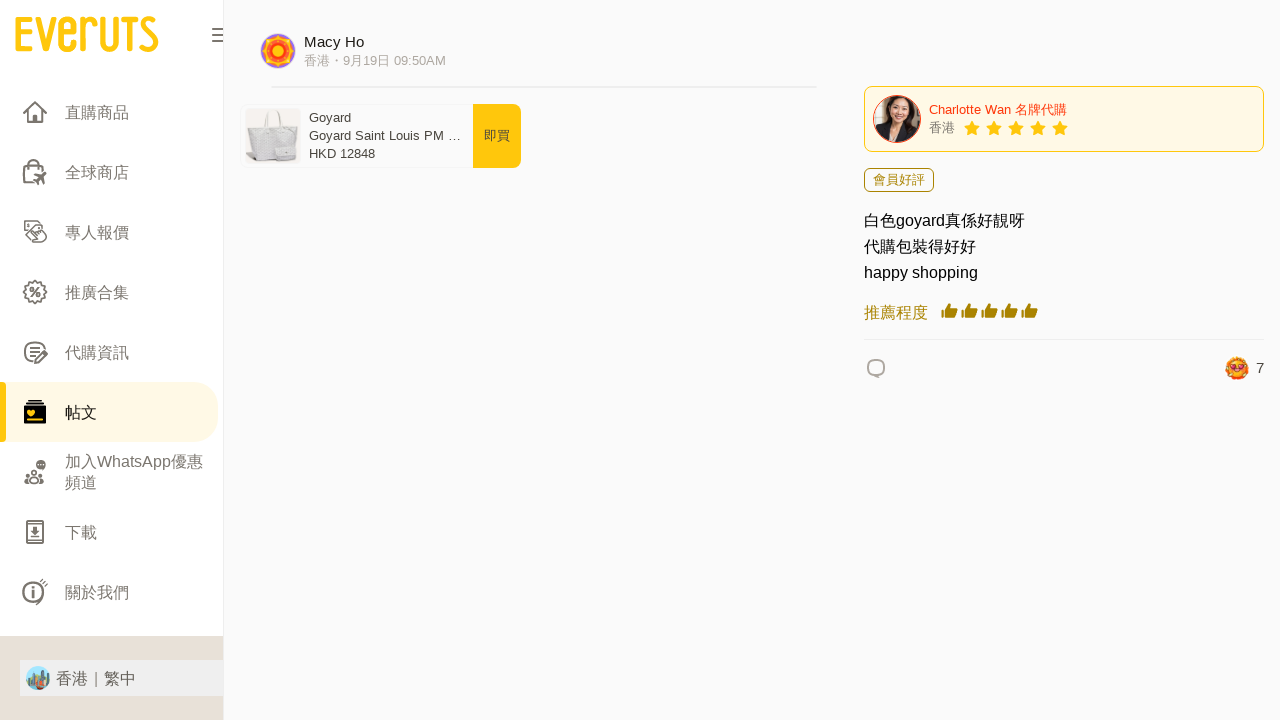

--- FILE ---
content_type: text/html; charset=utf-8
request_url: https://www.everuts.com/zh-HK/posts/65096ef7e82b640e8d591d37
body_size: 63531
content:
<!DOCTYPE html><html lang="zh-HK"><head><meta charSet="utf-8"/><meta name="viewport" content="width=device-width, initial-scale=1, maximum-scale=1, user-scalable=no"/><link rel="preload" as="image" href="/logo-yellow.svg" fetchPriority="high"/><link rel="preload" as="image" href="https://www.facebook.com/tr?id=1310775289485845&amp;ev=PageView&amp;noscript=1"/><link rel="stylesheet" href="https://customer-assets.everuts.com/_next/static/css/a1d6ce6fd54ac055.css" crossorigin="anonymous" data-precedence="next"/><link rel="stylesheet" href="https://customer-assets.everuts.com/_next/static/css/fb82d3ec1d74834e.css" crossorigin="anonymous" data-precedence="next"/><link rel="stylesheet" href="https://customer-assets.everuts.com/_next/static/css/6210ee86253a065a.css" crossorigin="anonymous" data-precedence="next"/><link rel="preload" as="script" fetchPriority="low" href="https://customer-assets.everuts.com/_next/static/chunks/webpack-4903ea24aeba7eaf.js" crossorigin=""/><script src="https://customer-assets.everuts.com/_next/static/chunks/c0dc5ee7-9b0fab1c542d310b.js" async="" crossorigin=""></script><script src="https://customer-assets.everuts.com/_next/static/chunks/5662-3035de4205d2e615.js" async="" crossorigin=""></script><script src="https://customer-assets.everuts.com/_next/static/chunks/main-app-4b24b7d411027945.js" async="" crossorigin=""></script><script src="https://customer-assets.everuts.com/_next/static/chunks/585-77d1266dc5811943.js" async="" crossorigin=""></script><script src="https://customer-assets.everuts.com/_next/static/chunks/1581-be97bf18d2e28e06.js" async="" crossorigin=""></script><script src="https://customer-assets.everuts.com/_next/static/chunks/7964-1b69fcad9f31c991.js" async="" crossorigin=""></script><script src="https://customer-assets.everuts.com/_next/static/chunks/app/layout-2973516ab1cb99c7.js" async="" crossorigin=""></script><script src="https://customer-assets.everuts.com/_next/static/chunks/d254f9ed-a5726fd2543d7c8e.js" async="" crossorigin=""></script><script src="https://customer-assets.everuts.com/_next/static/chunks/4473-d5baeef47fc8f1b9.js" async="" crossorigin=""></script><script src="https://customer-assets.everuts.com/_next/static/chunks/7915-856a9ba55f46e535.js" async="" crossorigin=""></script><script src="https://customer-assets.everuts.com/_next/static/chunks/2589-b0d52ea29da71cf6.js" async="" crossorigin=""></script><script src="https://customer-assets.everuts.com/_next/static/chunks/413-c3ade026ff0138a9.js" async="" crossorigin=""></script><script src="https://customer-assets.everuts.com/_next/static/chunks/6529-4d5f9d40141bd70d.js" async="" crossorigin=""></script><script src="https://customer-assets.everuts.com/_next/static/chunks/5209-fb9f8efa1dc0633b.js" async="" crossorigin=""></script><script src="https://customer-assets.everuts.com/_next/static/chunks/1612-0f8b0f912eab520d.js" async="" crossorigin=""></script><script src="https://customer-assets.everuts.com/_next/static/chunks/7496-4b565e3e96e13f44.js" async="" crossorigin=""></script><script src="https://customer-assets.everuts.com/_next/static/chunks/3129-bed58c2dc3e9d2f2.js" async="" crossorigin=""></script><script src="https://customer-assets.everuts.com/_next/static/chunks/8932-c8b60324669f6847.js" async="" crossorigin=""></script><script src="https://customer-assets.everuts.com/_next/static/chunks/app/error-b10d81ad4a4d0012.js" async="" crossorigin=""></script><script src="https://customer-assets.everuts.com/_next/static/chunks/app/not-found-af0f9378cc406ac9.js" async="" crossorigin=""></script><script src="https://customer-assets.everuts.com/_next/static/chunks/5401-9d8ec94dddbd38fe.js" async="" crossorigin=""></script><script src="https://customer-assets.everuts.com/_next/static/chunks/app/%5Blocale%5D/layout-dbd7b14a88c1399c.js" async="" crossorigin=""></script><script src="https://customer-assets.everuts.com/_next/static/chunks/3173-12a9e999e0e9694a.js" async="" crossorigin=""></script><script src="https://customer-assets.everuts.com/_next/static/chunks/7232-b1019c9cd43cd9e5.js" async="" crossorigin=""></script><script src="https://customer-assets.everuts.com/_next/static/chunks/987-0a590f1e5a19b87e.js" async="" crossorigin=""></script><script src="https://customer-assets.everuts.com/_next/static/chunks/4016-66e146a6d9401cdd.js" async="" crossorigin=""></script><script src="https://customer-assets.everuts.com/_next/static/chunks/4767-5bd9326ab357e052.js" async="" crossorigin=""></script><script src="https://customer-assets.everuts.com/_next/static/chunks/8892-103071eecc039c6d.js" async="" crossorigin=""></script><script src="https://customer-assets.everuts.com/_next/static/chunks/5461-856888cd653c1bc8.js" async="" crossorigin=""></script><script src="https://customer-assets.everuts.com/_next/static/chunks/8356-e8114a672c2bf672.js" async="" crossorigin=""></script><script src="https://customer-assets.everuts.com/_next/static/chunks/5912-83a2b8657183e3c7.js" async="" crossorigin=""></script><script src="https://customer-assets.everuts.com/_next/static/chunks/app/%5Blocale%5D/(intercept-pdp)/posts/%5Bid%5D/page-73d644959fa91a96.js" async="" crossorigin=""></script><script src="https://customer-assets.everuts.com/_next/static/chunks/app/%5Blocale%5D/error-f807971873532c4d.js" async="" crossorigin=""></script><script src="https://customer-assets.everuts.com/_next/static/chunks/3723-448e042051b931e1.js" async="" crossorigin=""></script><script src="https://customer-assets.everuts.com/_next/static/chunks/app/%5Blocale%5D/not-found-1b6f7fb8de1520b6.js" async="" crossorigin=""></script><link rel="preload" href="https://www.googletagmanager.com/gtag/js?id=G-N6GS4B2Y54" as="script"/><title>白色goyard真係好靚呀
代購包裝得好好
happy sh | Everuts</title><meta name="description" content="白色goyard真係好靚呀
代購包裝得好好
happy sh"/><meta name="keywords" content="everuts,海外網購,網購,海外代購,代購,全球代購,代運,代購平台,代購網站,名牌代購"/><meta name="facebook-domain-verification" content="om6khtyd2na6ha73f9ezsx8cqhqwoa"/><link rel="canonical" href="https://www.everuts.com/zh-HK/posts/65096ef7e82b640e8d591d37"/><link rel="alternate" hrefLang="x-default" href="https://www.everuts.com/en/posts/65096ef7e82b640e8d591d37"/><link rel="alternate" hrefLang="en" href="https://www.everuts.com/en/posts/65096ef7e82b640e8d591d37"/><link rel="alternate" hrefLang="zh-HK" href="https://www.everuts.com/zh-HK/posts/65096ef7e82b640e8d591d37"/><link rel="alternate" hrefLang="zh-Hans-HK" href="https://www.everuts.com/zh-Hans-HK/posts/65096ef7e82b640e8d591d37"/><link rel="alternate" hrefLang="en-SG" href="https://www.everuts.com/en-SG/posts/65096ef7e82b640e8d591d37"/><link rel="alternate" hrefLang="zh-SG" href="https://www.everuts.com/zh-SG/posts/65096ef7e82b640e8d591d37"/><link rel="alternate" hrefLang="zh-Hans-SG" href="https://www.everuts.com/zh-Hans-SG/posts/65096ef7e82b640e8d591d37"/><link rel="alternate" hrefLang="en-MO" href="https://www.everuts.com/en-MO/posts/65096ef7e82b640e8d591d37"/><link rel="alternate" hrefLang="zh-MO" href="https://www.everuts.com/zh-MO/posts/65096ef7e82b640e8d591d37"/><link rel="alternate" hrefLang="zh-Hans-MO" href="https://www.everuts.com/zh-Hans-MO/posts/65096ef7e82b640e8d591d37"/><link rel="alternate" hrefLang="en-TH" href="https://www.everuts.com/en-TH/posts/65096ef7e82b640e8d591d37"/><link rel="alternate" hrefLang="zh-TH" href="https://www.everuts.com/zh-TH/posts/65096ef7e82b640e8d591d37"/><link rel="alternate" hrefLang="zh-Hans-TH" href="https://www.everuts.com/zh-Hans-TH/posts/65096ef7e82b640e8d591d37"/><meta property="og:title" content="白色goyard真係好靚呀
代購包裝得好好
happy sh | Everuts"/><meta property="og:description" content="白色goyard真係好靚呀
代購包裝得好好
happy sh"/><meta name="twitter:card" content="summary"/><meta name="twitter:title" content="白色goyard真係好靚呀
代購包裝得好好
happy sh | Everuts"/><meta name="twitter:description" content="白色goyard真係好靚呀
代購包裝得好好
happy sh"/><link rel="icon" href="/favicon.ico" type="image/x-icon" sizes="256x256"/><link rel="apple-touch-icon" href="/apple-icon.png?7e38fceccdf74441" type="image/png" sizes="180x180"/><script src="https://customer-assets.everuts.com/_next/static/chunks/polyfills-78c92fac7aa8fdd8.js" crossorigin="anonymous" noModule=""></script></head><body><!--$!--><template data-dgst="BAILOUT_TO_CLIENT_SIDE_RENDERING"></template><!--/$--><nav class="z-[1] hidden md:flex md:w-[72px] lg:w-[224px] fixed left-0 top-0 flex h-screen flex-col border-r border-grey-200 bg-neutral-white"><div class="flex h-14 w-full cursor-pointer flex-row items-center justify-between pt-[15px]"><img alt="Everuts" fetchPriority="high" loading="eager" width="39.33" height="147.5" decoding="async" data-nimg="1" class="relative ml-[14.5px] block h-[39.33px] w-[147.5px] select-none md:hidden lg:block" style="color:transparent" src="/logo-yellow.svg"/><svg class="relative ml-4 block  select-none md:flex lg:hidden" width="42" height="40" viewBox="0 0 42 40" fill="none" xmlns="http://www.w3.org/2000/svg"><g clip-path="url(#clip0_1953_14098)"><path d="M21.6301 0H20.3701C16.9701 0 10.1601 0.45 6.18008 3.78C1.84008 7.42 0.670078 12.79 0.580078 19.53V20.3C0.580078 26.99 1.84008 32.36 6.18008 36.05C10.1401 39.38 16.9301 39.78 20.3701 39.83H21.6301C25.0301 39.83 31.8401 39.37 35.8201 36.05C40.1801 32.41 41.3301 27.04 41.4201 20.3V19.53C41.4201 12.84 40.1801 7.47 35.8201 3.78C31.8701 0.46 25.0801 0.05 21.6301 0Z" fill="#F8F8F8"></path><g clip-path="url(#clip1_1953_14098)"><path d="M13.2822 13.0731L12.5376 13.7929C12.4011 13.9321 12.3247 14.1192 12.3247 14.3141C12.3247 14.5091 12.4011 14.6962 12.5376 14.8354L17.3528 19.663C17.4438 19.7558 17.4947 19.8806 17.4947 20.0105C17.4947 20.1405 17.4438 20.2652 17.3528 20.358L12.5376 25.1733C12.4011 25.3125 12.3247 25.4996 12.3247 25.6945C12.3247 25.8894 12.4011 26.0765 12.5376 26.2157L13.245 26.9231C13.3841 27.0596 13.5713 27.136 13.7662 27.136C13.9611 27.136 14.1482 27.0596 14.2874 26.9231L20.3313 20.8793C20.4476 20.7639 20.54 20.6266 20.603 20.4754C20.666 20.3242 20.6984 20.162 20.6984 19.9981C20.6984 19.8343 20.666 19.6721 20.603 19.5208C20.54 19.3696 20.4476 19.2323 20.3313 19.117L14.2874 13.0731C14.1502 12.9475 13.9709 12.8779 13.7848 12.8779C13.5988 12.8779 13.4195 12.9475 13.2822 13.0731Z" fill="#4A463F"></path></g><g clip-path="url(#clip2_1953_14098)"><path d="M23.2104 13.0731L22.4658 13.7929C22.3293 13.9321 22.2529 14.1192 22.2529 14.3141C22.2529 14.5091 22.3293 14.6962 22.4658 14.8354L27.281 19.663C27.372 19.7558 27.4229 19.8806 27.4229 20.0105C27.4229 20.1405 27.372 20.2652 27.281 20.358L22.4658 25.1733C22.3293 25.3125 22.2529 25.4996 22.2529 25.6945C22.2529 25.8894 22.3293 26.0765 22.4658 26.2157L23.1732 26.9231C23.3124 27.0596 23.4995 27.136 23.6944 27.136C23.8893 27.136 24.0765 27.0596 24.2157 26.9231L30.2595 20.8793C30.3758 20.7639 30.4682 20.6266 30.5312 20.4754C30.5942 20.3242 30.6266 20.162 30.6266 19.9981C30.6266 19.8343 30.5942 19.6721 30.5312 19.5208C30.4682 19.3696 30.3758 19.2323 30.2595 19.117L24.2157 13.0731C24.0784 12.9475 23.8991 12.8779 23.713 12.8779C23.527 12.8779 23.3477 12.9475 23.2104 13.0731Z" fill="#4A463F"></path></g></g><defs><clipPath id="clip0_1953_14098"><rect width="40.84" height="39.83" fill="white" transform="translate(0.580078)"></rect></clipPath><clipPath id="clip1_1953_14098"><rect width="9.92833" height="14.8925" fill="white" transform="translate(11.5801 12.5537)"></rect></clipPath><clipPath id="clip2_1953_14098"><rect width="9.92833" height="14.8925" fill="white" transform="translate(21.5083 12.5537)"></rect></clipPath></defs></svg><svg class="h-[14px] w-[11px] cursor-pointer text-neutral-500 md:hidden lg:block" width="11" height="14" viewBox="0 0 11 14" fill="none" xmlns="http://www.w3.org/2000/svg"><g id="Group 272"><path id="Rectangle 775" d="M0 1C0 0.447715 0.447715 0 1 0H11V2H1C0.447715 2 0 1.55228 0 1V1Z" fill="currentColor"></path><path id="Rectangle 776" d="M0 7C0 6.44772 0.447715 6 1 6H11V8H1C0.447715 8 0 7.55228 0 7V7Z" fill="currentColor"></path><path id="Rectangle 777" d="M0 13C0 12.4477 0.447715 12 1 12H11V14H1C0.447715 14 0 13.5523 0 13V13Z" fill="currentColor"></path></g></svg></div><div class="mt-7 overflow-y-auto pb-2"><div class="flex flex-col"><a href="/zh-HK/landing/product-search"><div class="group relative flex h-[44px] w-full items-center py-[9px] pl-[14.5px] pr-2 md:h-[60px] md:w-[65px] lg:w-[218px]"><div class="absolute left-0 top-0 h-full w-1.5"></div><div class="flex-start flex items-center text-al-md text-neutral-500"><div class="ml-[6.5px] group-hover:text-neutral-900 group-focus:text-neutral-900"><svg class="h-7 w-7" xmlns="http://www.w3.org/2000/svg" width="28" height="28" viewBox="0 0 28 28" fill="none"><g clip-path="url(#clip0_325_12224)"><path fill-rule="evenodd" clip-rule="evenodd" d="M16.3304 22.8701H20.1905V11.7401C20.192 11.6584 20.1769 11.5772 20.1459 11.5015C20.115 11.4259 20.0689 11.3573 20.0105 11.3001L14.4205 6.01012C14.3088 5.90316 14.1601 5.84345 14.0055 5.84345C13.8509 5.84345 13.7022 5.90316 13.5905 6.01012L8.05048 11.3001C7.99074 11.3568 7.94312 11.4251 7.91046 11.5007C7.87781 11.5763 7.8608 11.6577 7.86047 11.7401V22.8701H11.6704V18.5301C11.6704 17.3001 12.4504 16.6801 14.0004 16.6801C15.5504 16.6801 16.3004 17.3001 16.3304 18.5301V22.8701ZM13.5205 3.31012C13.652 3.19044 13.8227 3.12287 14.0005 3.12012L14.0405 3.15012C14.2214 3.15228 14.3954 3.21976 14.5305 3.34012L25.9305 14.2401C25.997 14.3053 26.0499 14.3831 26.0859 14.4689C26.122 14.5548 26.1406 14.647 26.1406 14.7401C26.1406 14.8332 26.122 14.9254 26.0859 15.0113C26.0499 15.0971 25.997 15.1749 25.9305 15.2401L25.2805 15.9101C25.2162 15.9784 25.1388 16.0331 25.0529 16.0709C24.967 16.1087 24.8744 16.1288 24.7805 16.1301C24.5975 16.1291 24.4219 16.0574 24.2905 15.9301L22.2105 13.9301V23.7301C22.2105 24.0378 22.0883 24.3328 21.8707 24.5504C21.6532 24.7679 21.3581 24.8901 21.0505 24.8901H7.05048C6.8973 24.8914 6.74541 24.8624 6.60352 24.8047C6.46162 24.747 6.33253 24.6618 6.22375 24.5539C6.11498 24.4461 6.02865 24.3178 5.96973 24.1764C5.91081 24.035 5.88049 23.8833 5.88049 23.7301V13.9101L3.75049 15.9101C3.61801 16.0283 3.44795 16.0956 3.27051 16.1001C3.17517 16.099 3.08096 16.079 2.99341 16.0413C2.90586 16.0035 2.82671 15.9487 2.7605 15.8801L2.11047 15.2001C2.04395 15.1349 1.99109 15.0572 1.95502 14.9713C1.91894 14.8854 1.90039 14.7932 1.90039 14.7001C1.90039 14.607 1.91894 14.5148 1.95502 14.4289C1.99109 14.3431 2.04395 14.2653 2.11047 14.2001L13.5205 3.31012Z" fill="currentColor"></path></g><defs><clipPath id="clip0_325_12224"><rect width="28" height="28" fill="white"></rect></clipPath></defs></svg></div><div class="ml-4 group-hover:text-neutral-900 group-focus:text-neutral-900 md:hidden lg:block"><div class="text-left">直購商品</div></div></div></div></a><a href="/zh-HK/place"><div class="group relative flex h-[44px] w-full items-center py-[9px] pl-[14.5px] pr-2 md:h-[60px] md:w-[65px] lg:w-[218px]"><div class="absolute left-0 top-0 h-full w-1.5"></div><div class="flex-start flex items-center text-al-md text-neutral-500"><div class="ml-[6.5px] group-hover:text-neutral-900 group-focus:text-neutral-900"><svg class="h-7 w-7" xmlns="http://www.w3.org/2000/svg" width="23" height="26" viewBox="0 0 23 26" fill="none"><path d="M15.6598 6.56996L13.6798 6.27996C13.8198 5.35996 13.4298 4.67996 13.0698 4.26996C12.3698 3.45996 11.1898 2.95996 9.99985 2.95996C8.80984 2.95996 7.72984 3.42996 7.02984 4.20996C6.64984 4.62996 6.22984 5.33996 6.32984 6.31996L4.33984 6.52996C4.19984 5.18996 4.61984 3.88996 5.53984 2.86996C6.61984 1.66996 8.27984 0.959961 9.99985 0.959961C11.7198 0.959961 13.4998 1.70996 14.5898 2.96996C15.4698 3.98996 15.8498 5.26996 15.6598 6.57996V6.56996Z" fill="currentColor"></path><path d="M8.81987 21.5H3.09987C2.78987 21.5 2.52987 21.26 2.49987 20.95C2.16987 17.39 2.13987 14.03 2.38987 10.61C2.41987 10.21 2.47987 9.54 2.51987 9.13C2.53987 8.88 2.70987 8.68 2.94987 8.61C3.72987 8.38 5.34987 8.1 8.67987 8.03H11.2699C14.5899 8.1 16.2099 8.39 16.9899 8.61C17.2299 8.68 17.3999 8.89 17.4299 9.13C17.5799 10.66 17.6499 12.16 17.6899 13.65L18.8499 12.49C19.0799 12.26 19.3499 12.08 19.6399 11.95C19.5799 10.84 19.4999 9.7 19.3799 8.51L19.3399 8.1C19.3399 6 11.8699 6.03 10.2899 6C10.2099 6 10.1099 6 9.99987 6L9.96987 6.06L9.93987 6C9.82987 6 9.73987 6 9.64987 6C8.06987 6.03 0.599872 6 0.599872 8.1L0.549873 8.51C-0.0201273 14.03 0.199873 18.57 0.609873 22.33C0.679873 22.97 1.12987 23.5 1.77987 23.5H11.9399L11.7299 23.12L8.80987 21.5H8.81987Z" fill="currentColor"></path><path d="M6.34961 10.59C6.34961 10.81 6.16961 10.99 5.94961 10.99H4.74961C4.52961 10.99 4.34961 10.81 4.34961 10.59V8.30999C4.86961 8.22999 5.52961 8.15999 6.34961 8.10999V10.59Z" fill="currentColor"></path><path d="M15.7402 10.59C15.7402 10.81 15.5602 10.99 15.3402 10.99H14.1402C13.9202 10.99 13.7402 10.81 13.7402 10.59V8.12C14.5602 8.18 15.2202 8.25 15.7402 8.33V10.6V10.59Z" fill="currentColor"></path><path d="M19.1996 24.86L17.0296 19.96L14.9596 22.03L15.4396 24.38L14.2596 25.56L12.4896 22.38L9.30957 20.61L10.4896 19.43L12.8396 19.91L14.9096 17.84L10.0096 15.67L11.4196 14.26L17.3996 15.36L19.5596 13.2C19.8496 12.91 20.2096 12.76 20.6196 12.76C21.0296 12.76 21.3896 12.91 21.6796 13.2C21.9696 13.49 22.1196 13.85 22.1196 14.26C22.1196 14.67 21.9696 15.03 21.6796 15.32L19.5196 17.48L20.6196 23.46L19.2096 24.87L19.1996 24.86Z" fill="currentColor"></path></svg></div><div class="ml-4 group-hover:text-neutral-900 group-focus:text-neutral-900 md:hidden lg:block"><div class="text-left">全球商店</div></div></div></div></a><a href="/zh-HK/matchings/create"><div class="group relative flex h-[44px] w-full items-center py-[9px] pl-[14.5px] pr-2 md:h-[60px] md:w-[65px] lg:w-[218px]"><div class="absolute left-0 top-0 h-full w-1.5"></div><div class="flex-start flex items-center text-al-md text-neutral-500"><div class="ml-[6.5px] group-hover:text-neutral-900 group-focus:text-neutral-900"><svg class="h-7 w-7" width="29" height="29" viewBox="0 0 29 29" fill="none" xmlns="http://www.w3.org/2000/svg"><g id="icon / btmNav / outlined / icGetQuote28dp" clip-path="url(#clip0_4020_10580)"><path id="Union" fill-rule="evenodd" clip-rule="evenodd" d="M16.9353 2.39246C17.3475 2.39246 17.7364 2.55579 18.032 2.85134V2.84357L20.9642 5.77579H18.7631L17.1609 4.17357C17.0131 4.03357 16.8186 3.94801 16.6086 3.94801H5.12086C4.86419 3.94801 4.65419 4.15801 4.65419 4.41468V11.368C4.65419 11.6247 4.86419 11.8347 5.12086 11.8347H8.37197L6.81641 13.3902H3.87641C3.44863 13.3902 3.09863 13.0402 3.09863 12.6125V3.17023C3.09863 2.95246 3.18419 2.75801 3.32419 2.61801C3.46419 2.47801 3.65863 2.39246 3.87641 2.39246H16.9353ZM8.85472 7.87576C8.76917 7.74354 8.63694 7.64243 8.45806 7.55687C8.29472 7.48687 8.08472 7.42465 7.83583 7.37021V6.73243C7.90583 6.7791 7.9525 6.84132 7.96806 6.90354C7.99139 6.93465 8.00694 6.95021 8.03806 6.96576C8.06139 6.98132 8.0925 6.98132 8.13139 6.98132H8.76917C8.76917 6.98132 8.82361 6.97354 8.83917 6.95021C8.85472 6.92687 8.87028 6.90354 8.87028 6.88021C8.87028 6.76354 8.82361 6.64687 8.74583 6.51465C8.66806 6.39021 8.55139 6.27354 8.40361 6.18021C8.25583 6.0791 8.06917 6.0091 7.84361 5.97021V5.62021C7.84361 5.62021 7.82806 5.55798 7.80472 5.53465C7.78139 5.51132 7.75028 5.50354 7.71917 5.50354H7.31472C7.31472 5.50354 7.2525 5.51132 7.22917 5.53465C7.20583 5.55798 7.19806 5.5891 7.19806 5.62021V5.77576V5.96243C6.87139 6.0091 6.61472 6.11798 6.43583 6.29687C6.24917 6.47576 6.15583 6.69354 6.15583 6.95021C6.15583 7.15243 6.2025 7.31576 6.28806 7.44798C6.38139 7.58021 6.50583 7.6891 6.68472 7.77465C6.82472 7.84465 7.00361 7.8991 7.19806 7.94576V8.64576C7.14361 8.62243 7.09694 8.5991 7.05806 8.56798C7.01139 8.52132 6.9725 8.47465 6.94917 8.42798C6.92583 8.40465 6.9025 8.38132 6.87917 8.36576C6.85583 8.35021 6.82472 8.34243 6.77806 8.34243H6.17139C6.17139 8.34243 6.11694 8.35021 6.09361 8.37354C6.07028 8.39687 6.0625 8.42021 6.0625 8.44354C6.0625 8.59132 6.11694 8.73132 6.19472 8.86354C6.28028 8.99576 6.40472 9.11243 6.56806 9.20576C6.73139 9.2991 6.94139 9.36132 7.19028 9.39243V9.72687C7.19028 9.72687 7.19806 9.7891 7.22139 9.81243C7.24472 9.83576 7.27583 9.84354 7.30694 9.84354H7.71139C7.71139 9.84354 7.77361 9.83576 7.79695 9.81243C7.82028 9.7891 7.83583 9.75798 7.83583 9.72687V9.39243C8.06139 9.36132 8.26361 9.30687 8.43472 9.21354C8.60583 9.12021 8.73806 9.00354 8.83139 8.86354C8.92472 8.71576 8.97139 8.55243 8.97139 8.35798C8.97139 8.16354 8.9325 8.00021 8.84694 7.86798L8.85472 7.87576ZM7.19806 7.17576C7.19806 7.17576 7.12806 7.1291 7.1125 7.10576C7.06583 7.0591 7.05028 7.00465 7.05028 6.93465C7.05028 6.83354 7.08917 6.75576 7.17472 6.7091H7.20583V7.18354L7.19806 7.17576ZM7.94472 8.63798C7.94472 8.63798 7.86694 8.6691 7.82806 8.67687V8.12465C7.90583 8.15576 7.96806 8.18687 8.00694 8.22576C8.06139 8.27243 8.08472 8.33465 8.08472 8.40465C8.08472 8.50576 8.03806 8.58354 7.94472 8.63798ZM20.9411 6.56128H15.3645C14.9523 6.56128 14.5556 6.72461 14.2678 7.02017L4.48337 16.8046C4.32781 16.9602 4.25781 17.1546 4.25781 17.3568C4.25781 17.5591 4.33559 17.7535 4.48337 17.9091L10.2389 23.6646C10.27 23.0268 10.5189 22.5291 10.9156 22.1402L6.4667 17.6913C6.28781 17.5124 6.28781 17.2168 6.4667 17.0302L9.00226 14.4946L11.53 11.9668L15.1389 8.35795C15.2867 8.21017 15.4811 8.13239 15.6911 8.13239H20.1711C20.5989 8.13239 20.9489 8.48239 20.9489 8.91017V11.1268C20.9761 11.1268 21.0014 11.1229 21.0267 11.1191C21.052 11.1152 21.0773 11.1113 21.1045 11.1113H21.19C21.5478 11.1268 22.0067 11.2124 22.5123 11.5079V8.13239C22.5123 7.27683 21.8123 6.57684 20.9567 6.57684L20.9411 6.56128ZM18.6081 11.6169C19.2524 11.6169 19.7747 11.0946 19.7747 10.4502C19.7747 9.8059 19.2524 9.28357 18.6081 9.28357C17.9637 9.28357 17.4414 9.8059 17.4414 10.4502C17.4414 11.0946 17.9637 11.6169 18.6081 11.6169ZM24.532 14.7428L24.5321 14.7429L24.5321 14.7429C24.6071 14.8293 24.7533 14.9977 25.1722 15.4669L25.18 15.4514C26.5567 16.9836 28.1667 20.3047 25.4444 23.0269C23.08 25.3914 21.2522 25.7258 19.44 25.7258C19.09 25.7258 18.74 25.718 18.39 25.7025C17.8611 25.6869 17.3167 25.6714 16.7411 25.6869C13.4356 25.788 12.1444 25.7102 11.46 25.0258C11.0052 24.571 11.0078 23.9732 11.0088 23.7464L11.0089 23.7191C11.0556 22.0936 13.3656 21.6269 15.6056 21.2847L10.4178 16.0969C9.46111 15.1402 9.65555 13.9425 10.34 13.2502C11.0867 12.5113 12.3467 12.5191 13.0933 13.2736L14.33 14.5102C14.4078 14.3858 14.5089 14.2614 14.6178 14.1525C15.0456 13.7247 15.6133 13.5225 16.22 13.5847C16.43 13.608 16.6322 13.6702 16.8267 13.748C16.9122 13.5925 17.0133 13.4525 17.1533 13.3125C17.7911 12.6747 18.6467 12.6202 19.3622 12.9158C19.4478 12.768 19.5489 12.6202 19.6889 12.4802C20.1089 12.0602 20.5989 11.8502 21.1433 11.8658C21.5633 11.8814 22.2011 12.0525 22.8467 12.7914C23.3911 13.4136 24.1144 14.2536 24.1144 14.2536L24.1701 14.3179L24.1702 14.318C24.3719 14.5512 24.4215 14.6085 24.4644 14.6658C24.4841 14.6877 24.5026 14.709 24.532 14.7428L24.532 14.7428Z" fill="#7B766F"></path><path id="Vector" d="M24.3321 21.938C21.991 24.2791 20.4977 24.2325 18.4366 24.1547C17.8843 24.1391 17.3166 24.1158 16.6866 24.1391C15.6521 24.1702 12.9143 24.2558 12.5721 23.9525C12.5721 23.9525 12.5566 23.9058 12.5566 23.7969C12.8132 23.2758 15.411 22.8869 16.391 22.7469C16.7488 22.6925 17.0832 22.6458 17.371 22.5914C17.6588 22.5447 17.8921 22.3347 17.9777 22.0625C18.0632 21.7825 17.9932 21.4791 17.7832 21.2769L11.5143 15.008C11.2732 14.7669 11.2421 14.5569 11.4366 14.3625C11.5532 14.2458 11.8332 14.2302 11.9888 14.378L16.2977 18.6869C16.601 18.9902 17.091 18.9902 17.3943 18.6869C17.6977 18.3836 17.6977 17.8936 17.3943 17.5902L15.8388 16.0347C15.6988 15.8947 15.6055 15.7236 15.5821 15.568C15.5666 15.4436 15.6055 15.3502 15.6988 15.2491C15.761 15.1869 15.8621 15.1091 16.041 15.1325C16.1966 15.148 16.3755 15.2336 16.4999 15.3658L17.9777 16.8436L18.1099 16.9758C18.2655 17.1314 18.4599 17.2014 18.6621 17.2014C18.8643 17.2014 19.0588 17.1236 19.2143 16.9758C19.5177 16.6725 19.5177 16.1825 19.2143 15.8791L18.6232 15.288L18.3588 15.0236C18.001 14.6658 18.1177 14.5414 18.2421 14.4169C18.491 14.168 18.8643 14.3547 19.0432 14.5336L19.681 15.1714C19.681 15.1714 19.7043 15.1869 19.7199 15.1947C19.751 15.2258 19.7666 15.2569 19.7977 15.288L19.8366 15.3269C20.1399 15.6302 20.6143 15.6069 20.9177 15.3036C21.221 15.0002 21.1977 14.4869 20.8943 14.1836C20.5288 13.818 20.6532 13.7014 20.7777 13.5769C20.8866 13.468 20.9877 13.4136 21.081 13.4136C21.2366 13.4136 21.4466 13.5614 21.6643 13.8102C22.2088 14.4325 22.9243 15.2569 22.9243 15.2647C23.1421 15.5136 23.1888 15.5758 23.2355 15.6225C23.3055 15.708 23.3677 15.7858 23.9977 16.4858C24.4488 16.9914 26.6032 19.628 24.3166 21.9147L24.3321 21.938Z" fill="white"></path></g><defs><clipPath id="clip0_4020_10580"><rect width="28" height="28" fill="white" transform="translate(0.75 0.25354)"></rect></clipPath></defs></svg></div><div class="ml-4 group-hover:text-neutral-900 group-focus:text-neutral-900 md:hidden lg:block"><div class="text-left">專人報價</div></div></div></div></a><a href="/zh-HK/promotions"><div class="group relative flex h-[44px] w-full items-center py-[9px] pl-[14.5px] pr-2 md:h-[60px] md:w-[65px] lg:w-[218px]"><div class="absolute left-0 top-0 h-full w-1.5"></div><div class="flex-start flex items-center text-al-md text-neutral-500"><div class="ml-[6.5px] group-hover:text-neutral-900 group-focus:text-neutral-900"><svg class="h-7 w-7" width="28" height="28" viewBox="0 0 28 28" fill="none" xmlns="http://www.w3.org/2000/svg"><g clip-path="url(#clip0_325_12666)"><path d="M13.9999 26.3099C13.6199 26.3099 13.2599 26.1499 13.0099 25.8699L11.3199 24.0099L8.91992 24.7699C8.55992 24.8899 8.16992 24.8399 7.83992 24.6499C7.50992 24.4599 7.27992 24.1399 7.19992 23.7699L6.65992 21.3099L4.19992 20.7699C3.82992 20.6899 3.50992 20.4599 3.32992 20.1299C3.14992 19.7999 3.09992 19.4099 3.20992 19.0499L3.96992 16.6499L2.10992 14.9599C1.82992 14.7099 1.66992 14.3399 1.66992 13.9699C1.66992 13.5999 1.82992 13.2299 2.10992 12.9799L3.96992 11.2899L3.20992 8.89992C3.09992 8.53992 3.13992 8.14992 3.32992 7.81992C3.51992 7.48992 3.83992 7.25992 4.19992 7.17992L6.65992 6.63992L7.19992 4.17992C7.27992 3.80992 7.51992 3.48992 7.83992 3.29992C8.16992 3.10992 8.55992 3.06992 8.91992 3.18992L11.3099 3.94992L12.9999 2.08992C13.4999 1.52992 14.4799 1.52992 14.9799 2.08992L16.6699 3.94992L19.0699 3.18992C19.4299 3.07992 19.8199 3.11992 20.1499 3.30992C20.4799 3.49992 20.7099 3.81992 20.7899 4.18992L21.3299 6.64992L23.7899 7.18992C24.1599 7.26992 24.4799 7.49992 24.6699 7.82992C24.8599 8.15992 24.8999 8.54992 24.7899 8.90992L24.0299 11.3099L25.8899 12.9999C26.1699 13.2499 26.3299 13.6099 26.3299 13.9899C26.3299 14.3699 26.1699 14.7299 25.8899 14.9799L24.0299 16.6699L24.7899 19.0599C24.8999 19.4199 24.8599 19.8099 24.6699 20.1399C24.4799 20.4699 24.1599 20.6999 23.7899 20.7799L21.3399 21.3199L20.7999 23.7799C20.7199 24.1499 20.4899 24.4699 20.1599 24.6599C19.8299 24.8499 19.4399 24.8899 19.0799 24.7799L16.6799 24.0199L14.9899 25.8799C14.7399 26.1599 14.3699 26.3199 13.9999 26.3199V26.3099ZM11.8499 22.0099L13.9999 24.3699L16.1499 22.0099L19.1899 22.9799L19.8699 19.8699L22.9799 19.1899L22.0099 16.1499L24.3699 13.9999L22.0099 11.8499L22.9799 8.80992L19.8699 8.12992L19.1899 5.01992L16.1499 5.98992L13.9999 3.63992L11.8499 5.98992L8.80992 5.01992L8.12992 8.12992L5.01992 8.80992L5.98992 11.8499L3.62992 13.9999L5.98992 16.1499L5.01992 19.1899L8.12992 19.8699L8.80992 22.9799L11.8499 22.0099Z" fill="currentColor"></path><path d="M10.9106 14.0401C10.2406 14.0401 9.70064 13.8701 9.31064 13.5201C8.92064 13.1701 8.70064 12.7101 8.66064 12.1201C8.64064 11.8701 8.63064 11.6501 8.64064 11.4601C8.64064 11.2701 8.65064 11.0401 8.66064 10.7601C8.69064 10.1701 8.90064 9.69006 9.28064 9.34006C9.66064 8.98006 10.2106 8.81006 10.9106 8.81006C11.6106 8.81006 12.1506 8.99006 12.5306 9.34006C12.9106 9.70006 13.1206 10.1701 13.1406 10.7601C13.1606 11.0301 13.1706 11.2601 13.1706 11.4601C13.1706 11.6601 13.1706 11.8701 13.1406 12.1201C13.1106 12.7101 12.9006 13.1701 12.5006 13.5201C12.1006 13.8701 11.5706 14.0401 10.9106 14.0401ZM9.74064 19.1101C9.52064 19.1101 9.40064 19.0101 9.40064 18.8201C9.40064 18.7601 9.42064 18.7101 9.46064 18.6601L16.6806 9.16006C16.7506 9.07006 16.8206 9.00006 16.8806 8.96006C16.9506 8.91006 17.0506 8.89006 17.1906 8.89006H18.2306C18.4506 8.89006 18.5706 8.99006 18.5706 9.18006C18.5706 9.24006 18.5506 9.29006 18.5106 9.34006L11.2906 18.8401C11.2206 18.9301 11.1506 18.9901 11.0906 19.0401C11.0206 19.0901 10.9206 19.1101 10.7806 19.1101H9.74064ZM10.9106 12.7801C11.0706 12.7801 11.1906 12.7401 11.2906 12.6701C11.3906 12.6001 11.4606 12.5001 11.5106 12.3901C11.5606 12.2801 11.5806 12.1601 11.5806 12.0501C11.6006 11.8301 11.6106 11.6201 11.6106 11.4401C11.6106 11.2601 11.6106 11.0601 11.5806 10.8401C11.5806 10.6601 11.5106 10.4901 11.4106 10.3401C11.3106 10.1901 11.1406 10.1101 10.9106 10.1101C10.6806 10.1101 10.4906 10.1901 10.3906 10.3401C10.2906 10.4901 10.2306 10.6601 10.2206 10.8401C10.2206 11.0501 10.2106 11.2501 10.2106 11.4401C10.2106 11.6301 10.2106 11.8301 10.2206 12.0501C10.2206 12.1701 10.2606 12.2801 10.3006 12.3901C10.3406 12.5001 10.4106 12.5901 10.5106 12.6701C10.6106 12.7401 10.7406 12.7801 10.9006 12.7801H10.9106ZM17.0906 19.1801C16.4306 19.1801 15.9006 19.0101 15.5006 18.6501C15.1106 18.3001 14.8806 17.8301 14.8406 17.2501C14.8406 17.0001 14.8306 16.7701 14.8306 16.5801C14.8306 16.3901 14.8306 16.1501 14.8406 15.8801C14.8806 15.2901 15.0906 14.8101 15.4806 14.4601C15.8606 14.1001 16.4006 13.9301 17.1006 13.9301C17.8006 13.9301 18.3406 14.1101 18.7206 14.4601C19.1006 14.8201 19.3106 15.2901 19.3506 15.8801C19.3706 16.1501 19.3806 16.3901 19.3806 16.5801C19.3806 16.7701 19.3806 17.0001 19.3506 17.2501C19.3106 17.8401 19.0906 18.3001 18.6906 18.6501C18.2906 19.0001 17.7606 19.1801 17.1006 19.1801H17.0906ZM17.0906 17.8901C17.2606 17.8901 17.3806 17.8601 17.4806 17.7901C17.5706 17.7201 17.6406 17.6301 17.6906 17.5201C17.7406 17.4101 17.7606 17.2901 17.7606 17.1601C17.7806 16.9401 17.7906 16.7301 17.7906 16.5501C17.7906 16.3701 17.7906 16.1601 17.7606 15.9501C17.7606 15.7701 17.7006 15.6001 17.6006 15.4501C17.5006 15.3001 17.3306 15.2201 17.0906 15.2201C16.8506 15.2201 16.6806 15.3001 16.5806 15.4501C16.4806 15.6001 16.4306 15.7701 16.4206 15.9501C16.4206 16.1601 16.4106 16.3601 16.4106 16.5501C16.4106 16.7401 16.4106 16.9401 16.4206 17.1601C16.4206 17.2901 16.4606 17.4101 16.5006 17.5201C16.5406 17.6301 16.6106 17.7201 16.7106 17.7901C16.8106 17.8601 16.9306 17.8901 17.0906 17.8901Z" fill="currentColor"></path><path d="M10.9106 8.81006C10.2106 8.81006 9.67062 8.99006 9.28062 9.34006C8.89062 9.70006 8.69062 10.1701 8.66062 10.7601C8.66062 11.0301 8.64062 11.2601 8.64062 11.4601C8.64062 11.6501 8.64062 11.8701 8.66062 12.1201C8.70062 12.7101 8.92063 13.1701 9.31063 13.5201C9.70063 13.8701 10.2406 14.0401 10.9106 14.0401C11.5806 14.0401 12.1006 13.8701 12.5006 13.5201C12.9006 13.1701 13.1106 12.7101 13.1406 12.1201C13.1606 11.8701 13.1706 11.6501 13.1706 11.4601C13.1706 11.2701 13.1706 11.0401 13.1406 10.7601C13.1106 10.1701 12.9106 9.69006 12.5306 9.34006C12.1506 8.98006 11.6106 8.81006 10.9106 8.81006ZM10.9106 12.7901C10.7406 12.7901 10.6106 12.7501 10.5206 12.6801C10.4206 12.6101 10.3506 12.5101 10.3106 12.4001C10.2706 12.2901 10.2406 12.1701 10.2306 12.0601C10.2306 11.8401 10.2206 11.6301 10.2206 11.4501C10.2206 11.2701 10.2206 11.0701 10.2306 10.8501C10.2306 10.6701 10.3006 10.5001 10.4006 10.3501C10.5006 10.2001 10.6806 10.1201 10.9206 10.1201C11.1606 10.1201 11.3206 10.2001 11.4206 10.3501C11.5206 10.5001 11.5806 10.6701 11.5906 10.8501C11.6106 11.0601 11.6206 11.2601 11.6206 11.4501C11.6206 11.6401 11.6206 11.8401 11.5906 12.0601C11.5906 12.1801 11.5706 12.2901 11.5206 12.4001C11.4706 12.5101 11.4006 12.6001 11.3006 12.6801C11.2006 12.7501 11.0806 12.7901 10.9206 12.7901H10.9106ZM18.2306 8.89006H17.1906C17.0506 8.89006 16.9506 8.91006 16.8806 8.96006C16.8106 9.01006 16.7406 9.08006 16.6806 9.16006L9.46062 18.6601C9.46062 18.6601 9.40062 18.7601 9.40062 18.8201C9.40062 19.0201 9.51062 19.1101 9.74062 19.1101H10.7806C10.9206 19.1101 11.0206 19.0901 11.0906 19.0401C11.1606 18.9901 11.2306 18.9201 11.2906 18.8401L18.5106 9.34006C18.5106 9.34006 18.5706 9.24006 18.5706 9.18006C18.5706 8.99006 18.4606 8.89006 18.2306 8.89006ZM17.0906 13.9301C16.4006 13.9301 15.8606 14.1101 15.4706 14.4601C15.0806 14.8201 14.8706 15.2901 14.8306 15.8801C14.8306 16.1501 14.8206 16.3901 14.8206 16.5801C14.8206 16.7701 14.8206 17.0001 14.8306 17.2501C14.8806 17.8401 15.1006 18.3001 15.4906 18.6501C15.8806 19.0001 16.4106 19.1801 17.0806 19.1801C17.7506 19.1801 18.2706 19.0101 18.6706 18.6501C19.0706 18.3001 19.2906 17.8301 19.3306 17.2501C19.3506 17.0001 19.3606 16.7701 19.3606 16.5801C19.3606 16.3901 19.3606 16.1501 19.3306 15.8801C19.2906 15.2901 19.0806 14.8101 18.7006 14.4601C18.3206 14.1001 17.7806 13.9301 17.0806 13.9301H17.0906ZM17.0906 17.9101C16.9306 17.9101 16.8106 17.8801 16.7106 17.8101C16.6106 17.7401 16.5406 17.6501 16.5006 17.5401C16.4606 17.4301 16.4306 17.3101 16.4206 17.1801C16.4206 16.9601 16.4106 16.7501 16.4106 16.5701C16.4106 16.3901 16.4106 16.1801 16.4206 15.9701C16.4206 15.7901 16.4806 15.6201 16.5806 15.4701C16.6806 15.3201 16.8506 15.2401 17.0906 15.2401C17.3306 15.2401 17.5006 15.3201 17.6006 15.4701C17.7006 15.6201 17.7506 15.7901 17.7606 15.9701C17.7806 16.1801 17.7906 16.3801 17.7906 16.5701C17.7906 16.7601 17.7906 16.9601 17.7606 17.1801C17.7606 17.3101 17.7406 17.4301 17.6906 17.5401C17.6406 17.6501 17.5706 17.7401 17.4806 17.8101C17.3906 17.8801 17.2606 17.9101 17.0906 17.9101Z" fill="currentColor"></path></g><defs><clipPath id="clip0_325_12666"><rect width="28" height="28" fill="white"></rect></clipPath></defs></svg></div><div class="ml-4 group-hover:text-neutral-900 group-focus:text-neutral-900 md:hidden lg:block"><div class="text-left">推廣合集</div></div></div></div></a><a href="https://blog.everuts.com/" target="_blank" rel="noreferrer"><div class="group relative flex h-[44px] w-full items-center py-[9px] pl-[14.5px] pr-2 md:h-[60px] md:w-[65px] lg:w-[218px]"><div class="absolute left-0 top-0 h-full w-1.5"></div><div class="flex-start flex items-center text-al-md text-neutral-500"><div class="ml-[6.5px] group-hover:text-neutral-900 group-focus:text-neutral-900"><svg class="h-7 w-7" width="28" height="28" viewBox="0 0 28 28" fill="none" xmlns="http://www.w3.org/2000/svg"><path d="M14.6 17H9.4C9.17909 17 9 17.1791 9 17.4V18.6C9 18.8209 9.17909 19 9.4 19H14.6C14.8209 19 15 18.8209 15 18.6V17.4C15 17.1791 14.8209 17 14.6 17Z" fill="currentColor"></path><path d="M18.6 13H9.4C9.17909 13 9 13.1791 9 13.4V14.6C9 14.8209 9.17909 15 9.4 15H18.6C18.8209 15 19 14.8209 19 14.6V13.4C19 13.1791 18.8209 13 18.6 13Z" fill="currentColor"></path><path d="M18.6 9H9.4C9.17909 9 9 9.17909 9 9.4V10.6C9 10.8209 9.17909 11 9.4 11H18.6C18.8209 11 19 10.8209 19 10.6V9.4C19 9.17909 18.8209 9 18.6 9Z" fill="currentColor"></path><path d="M23.171 17.3201L17.251 23.2401C17.101 23.3901 16.901 23.4901 16.681 23.5201L15.621 23.6701C15.491 23.6901 15.371 23.5801 15.391 23.4401L15.541 22.3801C15.571 22.1701 15.671 21.9701 15.821 21.8101L21.741 15.8901L23.151 17.3001M25.981 17.3001L21.741 13.0601L13.931 20.8701C13.781 21.0201 13.681 21.2201 13.651 21.4401L13.071 25.5301C13.031 25.7901 13.261 26.0201 13.521 25.9801L17.611 25.4001C17.821 25.3701 18.021 25.2701 18.181 25.1201L25.991 17.3101L25.981 17.3001Z" fill="currentColor"></path><path d="M11.2505 22.2401C10.5805 22.1501 9.97047 22.0301 9.42047 21.8801C9.12047 21.8001 8.84047 21.7001 8.58047 21.6001C8.05047 21.3901 7.62047 21.1501 7.28047 20.8701C5.88047 19.7301 5.21047 18.0801 5.04047 15.3501C5.02047 14.9701 5.00047 14.5701 5.00047 14.1701C5.00047 14.1501 5.00047 14.1201 5.00047 14.1001V14.0101C5.00047 14.0101 5.00047 13.9601 5.00047 13.9501V13.8901C5.00047 13.8901 5.00047 13.8401 5.00047 13.8201C5.00047 13.3901 5.02047 12.9601 5.06047 12.4901C5.06047 12.4201 5.07047 12.3501 5.08047 12.2801L5.10047 12.1101C5.13047 11.8201 5.16047 11.5301 5.20047 11.2601C5.22047 11.1301 5.24047 11.0101 5.26047 10.8801C5.31047 10.6401 5.36047 10.3901 5.44047 10.1201L5.48047 9.97008C5.48047 9.97008 5.50047 9.88008 5.52047 9.83008C5.88047 8.66008 6.45047 7.80008 7.29047 7.11008C7.82047 6.68008 8.60047 6.33008 9.60047 6.07008C9.78047 6.02008 9.97047 5.98008 10.1505 5.94008C10.3105 5.91008 10.4705 5.88008 10.6305 5.85008L10.8705 5.81008C11.1205 5.77008 11.3705 5.74008 11.6105 5.71008C11.7205 5.70008 11.8205 5.69008 11.9205 5.68008H12.0005C12.1005 5.66008 12.2005 5.65008 12.3005 5.65008C12.5105 5.63008 12.7005 5.62008 12.8905 5.61008H13.1105C13.3205 5.59008 13.5205 5.59008 13.6905 5.58008C13.7205 5.58008 13.7505 5.58008 13.7805 5.58008H14.0105H14.2205C14.2505 5.58008 14.2805 5.58008 14.3105 5.58008C14.4905 5.58008 14.6905 5.58008 14.9005 5.60008H15.1205C15.3105 5.62008 15.5105 5.63008 15.7205 5.65008C15.8205 5.65008 15.9105 5.67008 16.0105 5.68008H16.0805C16.1805 5.70008 16.2905 5.71008 16.4005 5.72008C16.6405 5.75008 16.8905 5.78008 17.1705 5.82008L17.3805 5.85008C17.5405 5.88008 17.7005 5.91008 17.8605 5.94008C18.0405 5.98008 18.2305 6.02008 18.4105 6.07008C19.4105 6.33008 20.1905 6.68008 20.7205 7.11008C21.5605 7.80008 22.1205 8.66008 22.4905 9.83008C22.5005 9.87008 22.5105 9.92008 22.5305 9.97008L22.5705 10.1201C22.6405 10.3901 22.7005 10.6301 22.7505 10.8801C22.7605 10.9501 22.7805 11.0301 22.7905 11.1101C22.9205 11.0801 23.0505 11.0701 23.1905 11.0701C23.7305 11.0701 24.2305 11.2801 24.6105 11.6501L24.9205 11.9601C24.9205 11.9601 24.9205 11.9301 24.9205 11.9201C24.8905 11.5901 24.8505 11.2601 24.8005 10.9501C24.7805 10.8001 24.7505 10.6501 24.7205 10.5101C24.6605 10.2001 24.5905 9.89008 24.5105 9.60008C24.4805 9.48008 24.4505 9.36008 24.4105 9.24008C23.9605 7.79008 23.2105 6.55008 22.0005 5.56008C21.1505 4.87008 20.0605 4.42008 18.9305 4.13008C18.7205 4.07008 18.5005 4.02008 18.2805 3.98008C18.1005 3.94008 17.9105 3.91008 17.7305 3.88008C17.6405 3.86008 17.5405 3.85008 17.4505 3.83008C17.1705 3.79008 16.8905 3.75008 16.6205 3.72008C16.5005 3.71008 16.3905 3.69008 16.2705 3.68008C16.1305 3.67008 15.9905 3.65008 15.8605 3.64008C15.6305 3.62008 15.4205 3.61008 15.2105 3.60008C15.1305 3.60008 15.0505 3.60008 14.9705 3.60008C14.7505 3.60008 14.5305 3.59008 14.3405 3.58008C14.2405 3.58008 14.1305 3.58008 14.0005 3.58008C13.8705 3.58008 13.7605 3.58008 13.6605 3.58008C13.4705 3.58008 13.2605 3.59008 13.0305 3.60008C12.9505 3.60008 12.8705 3.60008 12.7905 3.60008C12.5805 3.60008 12.3705 3.62008 12.1405 3.64008C12.0105 3.64008 11.8705 3.66008 11.7305 3.68008C11.6205 3.69008 11.5005 3.70008 11.3805 3.72008C11.1105 3.75008 10.8405 3.79008 10.5505 3.83008C10.4605 3.84008 10.3605 3.86008 10.2705 3.88008C10.0905 3.91008 9.91047 3.95008 9.72047 3.98008C9.50047 4.03008 9.29047 4.08008 9.07047 4.13008C7.95047 4.42008 6.85047 4.87008 6.00047 5.56008C4.79047 6.55008 4.04047 7.79008 3.59047 9.24008C3.55047 9.36008 3.53047 9.48008 3.49047 9.60008C3.41047 9.90008 3.34047 10.2001 3.28047 10.5101C3.25047 10.6501 3.23047 10.8001 3.20047 10.9501C3.15047 11.2701 3.11047 11.5901 3.08047 11.9201C3.07047 12.0601 3.05047 12.1901 3.04047 12.3401C3.01047 12.8101 2.98047 13.2901 2.98047 13.7901C2.98047 13.8601 2.98047 13.9301 2.98047 13.9901C2.98047 14.0601 2.98047 14.1301 2.98047 14.1901C2.98047 14.6301 3.00047 15.0501 3.03047 15.4701C3.21047 18.3801 3.95047 20.7401 6.00047 22.4101C6.53047 22.8401 7.16047 23.1801 7.83047 23.4501C8.17047 23.5801 8.51047 23.7001 8.86047 23.7901C9.56047 23.9901 10.2805 24.1201 10.9705 24.2101C11.4105 24.2701 11.8305 24.3001 12.2205 24.3301L12.5005 22.3401C12.0605 22.3101 11.6305 22.2701 11.2205 22.2201L11.2505 22.2401Z" fill="currentColor"></path><path d="M23.8796 12.3701L26.7096 15.2001C27.0996 15.5901 27.0996 16.2201 26.7096 16.6101L24.5896 18.7301L20.3496 14.4901L22.4696 12.3701C22.8596 11.9801 23.4896 11.9801 23.8796 12.3701Z" fill="currentColor"></path></svg></div><div class="ml-4 group-hover:text-neutral-900 group-focus:text-neutral-900 md:hidden lg:block"><div class="text-left">代購資訊</div></div></div></div></a><a href="/zh-HK/posts"><div class="group relative flex h-[44px] w-full items-center py-[9px] pl-[14.5px] pr-2 md:h-[60px] rounded-r-3xl bg-yellow-50 md:w-[65px] lg:w-[218px]"><div class="absolute left-0 top-0 h-full w-1.5 rounded-r bg-yellow-500"></div><div class="flex-start flex items-center text-al-md !text-neutral-900"><div class="ml-[6.5px] group-hover:text-neutral-900 group-focus:text-neutral-900"><svg class="h-7 w-7" xmlns="http://www.w3.org/2000/svg" width="28" height="28" viewBox="0 0 28 28" fill="none"><g clip-path="url(#clip0_325_11340)"><path d="M4.02 7.5H23.98C24.54 7.5 25 7.96 25 8.52V24.49C25 25.05 24.54 25.51 23.98 25.51H4.02C3.46 25.51 3 25.05 3 24.49V8.52C3 7.96 3.46 7.5 4.02 7.5Z" fill="black"></path><path d="M22 4.5H6C5.44772 4.5 5 4.94772 5 5.5C5 6.05228 5.44772 6.5 6 6.5H22C22.5523 6.5 23 6.05228 23 5.5C23 4.94772 22.5523 4.5 22 4.5Z" fill="black"></path><path d="M20.25 2H7.75C7.33579 2 7 2.33579 7 2.75C7 3.16421 7.33579 3.5 7.75 3.5H20.25C20.6642 3.5 21 3.16421 21 2.75C21 2.33579 20.6642 2 20.25 2Z" fill="black"></path><path d="M10 13.1999C9.31 10.9599 6 11.1599 6 13.9399C6 16.7199 9.56 18.4999 10 18.4999C10.44 18.4999 14 16.6399 14 13.9399C14 11.2399 10.67 10.9799 10 13.1999Z" fill="#FFC70C"></path><path d="M21 22.5H7C6.45 22.5 6 22.05 6 21.5C6 20.95 6.45 20.5 7 20.5H21C21.55 20.5 22 20.95 22 21.5C22 22.05 21.55 22.5 21 22.5Z" fill="#FFC70C"></path></g><defs><clipPath id="clip0_325_11340"><rect width="28" height="28" fill="white"></rect></clipPath></defs></svg></div><div class="ml-4 group-hover:text-neutral-900 group-focus:text-neutral-900 text-neutral-900 md:hidden lg:block"><div class="text-left">帖文</div></div></div></div></a><a href="https://www.whatsapp.com/channel/0029VaKquqU96H4K0Ze0KI0M"><div class="group relative flex h-[44px] w-full items-center py-[9px] pl-[14.5px] pr-2 md:h-[60px] md:w-[65px] lg:w-[218px]"><div class="absolute left-0 top-0 h-full w-1.5"></div><div class="flex-start flex items-center text-al-md text-neutral-500"><div class="ml-[6.5px] group-hover:text-neutral-900 group-focus:text-neutral-900"><svg class="h-7 w-7" width="28" height="28" viewBox="0 0 28 28" fill="none" xmlns="http://www.w3.org/2000/svg"><path d="M13.0129 13.4871C14.3372 13.4871 14.3372 14.2707 14.3372 14.732C14.3372 15.1932 14.3372 16.0017 13.0129 16.0017C11.6886 16.0017 11.6886 15.1734 11.6886 14.732C11.6886 14.2707 11.6886 13.4871 13.0129 13.4871ZM13.0129 11.7263C11.7878 11.7263 9.91797 12.2769 9.91797 14.7369C9.91797 17.197 11.7878 17.7674 13.0129 17.7674C14.238 17.7674 16.1078 17.197 16.1078 14.7369C16.1078 12.2769 14.238 11.7263 13.0129 11.7263Z" fill="currentColor"></path><path d="M18.0424 22.2659C17.5564 19.1164 14.8731 18.3674 13.0429 18.3674C11.2128 18.3674 8.52949 19.1064 8.04839 22.2659C8.04839 22.2857 8.01367 22.5684 8.01367 22.5882C8.01367 25.6931 11.2276 26.2932 13.0429 26.2932C14.8582 26.2932 18.0623 25.7477 18.0623 22.5982C18.0623 22.5783 18.0424 22.2857 18.0325 22.2659H18.0424ZM13.0429 24.5325C12.0758 24.5325 9.83889 24.349 9.78433 22.6626C9.78433 22.6081 9.79425 22.5436 9.79425 22.5337C10.0968 20.5448 11.7286 20.1381 13.038 20.1381C14.3474 20.1381 15.9593 20.5448 16.2817 22.5039C16.2817 22.5486 16.2817 22.613 16.2916 22.6676C16.2569 24.2151 14.5061 24.5474 13.033 24.5474V24.5375L13.0429 24.5325Z" fill="currentColor"></path><path d="M19.2015 15.8181C18.398 15.8181 17.168 16.1851 17.168 17.807C17.168 19.4289 18.403 19.8058 19.2015 19.8058C20 19.8058 21.235 19.4289 21.235 17.807C21.235 16.1851 20 15.8181 19.2015 15.8181Z" fill="currentColor"></path><path d="M6.80306 15.8181C5.99957 15.8181 4.76953 16.1851 4.76953 17.807C4.76953 19.4289 6.00453 19.8058 6.80306 19.8058C7.60159 19.8058 8.83163 19.4289 8.83163 17.807C8.83163 16.1851 7.59663 15.8181 6.80306 15.8181Z" fill="currentColor"></path><path d="M22.7391 23.2232C22.3968 21.0111 20.5022 20.4854 19.2275 20.4854C18.9795 20.4854 18.7117 20.5151 18.4439 20.5597C18.6571 21.021 18.8208 21.5368 18.9051 22.1271C18.9051 22.1618 18.9498 22.5685 18.9498 22.5982C18.9498 24.0366 18.3893 25.0831 17.5312 25.8023C18.1215 25.9957 18.7464 26.0602 19.2275 26.0602C20.5071 26.0602 22.7539 25.6733 22.7539 23.4612C22.7539 23.4513 22.7341 23.2381 22.7341 23.2232H22.744H22.7391Z" fill="currentColor"></path><path d="M7.14465 22.5883C7.14465 22.5883 7.18929 22.1667 7.18929 22.1369C7.2736 21.5566 7.43728 21.0408 7.65055 20.5795C7.36288 20.525 7.08017 20.5051 6.83218 20.5051C5.55254 20.5051 3.66285 21.0309 3.32062 23.243C3.32062 23.2529 3.30078 23.4562 3.30078 23.4711C3.30078 25.6534 5.5575 26.08 6.83714 26.08C7.33312 26.08 7.96798 26.0254 8.56812 25.8221C7.71007 25.093 7.14961 24.0464 7.14961 22.6081V22.5883H7.14465Z" fill="currentColor"></path><path fill-rule="evenodd" clip-rule="evenodd" d="M19.848 2C21.7476 2 24.6491 2.86301 24.6491 6.68704H24.6541L24.664 6.69696C24.664 7.28718 24.5797 7.803 24.4606 8.24442H24.4805C24.3714 8.68585 24.2325 9.11735 24.039 9.51414C23.5976 10.392 23.2951 10.8037 22.6949 11.3939C22.6949 11.4 22.6911 11.4024 22.6859 11.4056C22.6827 11.4076 22.6789 11.41 22.6751 11.4138C22.2733 11.8006 21.822 12.1379 21.3508 12.4156C21.2417 12.4801 21.1127 12.4603 21.0284 12.3412C20.954 12.2222 20.9739 12.0585 21.0731 11.9742C21.202 11.8651 21.4401 11.6617 21.5145 11.5873L21.5472 11.5568C21.6256 11.484 21.7172 11.3989 21.7823 11.2947C21.822 11.2203 21.822 11.1757 21.8022 11.1558C21.7709 11.1206 21.7427 11.1286 21.6908 11.1433C21.6769 11.1472 21.6613 11.1516 21.6434 11.1558C21.6012 11.1667 21.5637 11.177 21.5285 11.1866L21.5284 11.1866L21.5283 11.1867C21.4192 11.2165 21.3333 11.24 21.202 11.255C20.7308 11.3592 20.2696 11.4038 19.848 11.4038C17.9484 11.4038 15.0469 10.516 15.0469 6.68704C15.0469 2.85805 17.9484 2 19.848 2ZM18.0175 6.69723C18.0175 7.12873 17.6654 7.48088 17.2338 7.48088C16.8023 7.48088 16.4502 7.12873 16.4502 6.69723C16.4502 6.26572 16.8023 5.91357 17.2338 5.91357C17.6654 5.91357 18.0175 6.26572 18.0175 6.69723ZM19.8422 7.48088C20.2738 7.48088 20.6259 7.12873 20.6259 6.69723C20.6259 6.26572 20.2738 5.91357 19.8422 5.91357C19.4107 5.91357 19.0586 6.26572 19.0586 6.69723C19.0586 7.12873 19.4107 7.48088 19.8422 7.48088ZM23.2402 6.69674C23.2402 7.12824 22.888 7.48039 22.4565 7.48039C22.025 7.48039 21.6729 7.12824 21.6729 6.69674C21.6729 6.26523 22.025 5.91309 22.4565 5.91309C22.888 5.91309 23.2402 6.26523 23.2402 6.69674Z" fill="currentColor"></path></svg></div><div class="ml-4 group-hover:text-neutral-900 group-focus:text-neutral-900 md:hidden lg:block"><div class="text-left">加入WhatsApp優惠頻道</div></div></div></div></a><a href="/zh-HK/download-app"><div class="group relative flex h-[44px] w-full items-center py-[9px] pl-[14.5px] pr-2 md:h-[60px] md:w-[65px] lg:w-[218px]"><div class="absolute left-0 top-0 h-full w-1.5"></div><div class="flex-start flex items-center text-al-md text-neutral-500"><div class="ml-[6.5px] group-hover:text-neutral-900 group-focus:text-neutral-900"><svg class="h-7 w-7" width="28" height="28" viewBox="0 0 28 28" fill="none" xmlns="http://www.w3.org/2000/svg"><g id="icon / webNav / outlined / icDownload28dp"><g id="Group"><path id="Vector" d="M21 2H7C5.9 2 5 2.9 5 4V24C5 25.1 5.9 26 7 26H21C22.1 26 23 25.1 23 24V4C23 2.9 22.1 2 21 2ZM7 5V4.4C7 4.18 7.18 4 7.4 4H20.6C20.82 4 21 4.18 21 4.4V5H7ZM7 21.5V6.5H21V21.5H7ZM7.4 24C7.18 24 7 23.82 7 23.6V23H21V23.6C21 23.82 20.82 24 20.6 24H7.4Z" fill="currentColor"></path><path id="Vector_2" d="M18.0399 12.66H16.0099V9.04001C16.0099 8.82001 15.8299 8.64001 15.6099 8.64001H12.3999C12.1799 8.64001 11.9999 8.82001 11.9999 9.04001V12.66H9.96988C9.72988 12.66 9.60989 12.95 9.77989 13.12L13.5399 16.88C13.7999 17.14 14.2299 17.14 14.4899 16.88L18.2499 13.12C18.4199 12.95 18.2999 12.66 18.0599 12.66H18.0399Z" fill="currentColor"></path><path id="Vector_3" d="M17.71 17.67H10.3C10.0184 17.67 9.79004 17.8983 9.79004 18.18V18.85C9.79004 19.1316 10.0184 19.36 10.3 19.36H17.71C17.9917 19.36 18.22 19.1316 18.22 18.85V18.18C18.22 17.8983 17.9917 17.67 17.71 17.67Z" fill="currentColor"></path></g></g></svg></div><div class="ml-4 group-hover:text-neutral-900 group-focus:text-neutral-900 md:hidden lg:block"><div class="text-left">下載</div></div></div></div></a><a href="/zh-HK/about-us"><div class="group relative flex h-[44px] w-full items-center py-[9px] pl-[14.5px] pr-2 md:h-[60px] md:w-[65px] lg:w-[218px]"><div class="absolute left-0 top-0 h-full w-1.5"></div><div class="flex-start flex items-center text-al-md text-neutral-500"><div class="ml-[6.5px] group-hover:text-neutral-900 group-focus:text-neutral-900"><svg class="h-7 w-7" width="28" height="28" viewBox="0 0 28 28" fill="none" xmlns="http://www.w3.org/2000/svg"><g clip-path="url(#clip0_325_12677)"><mask id="mask0_325_12677" maskUnits="userSpaceOnUse" x="0" y="0" width="28" height="28"><path d="M28 0H0V28H28V0Z" fill="white"></path></mask><g mask="url(#mask0_325_12677)"><path d="M19.7613 4.0101L22.0613 1.7101C22.2813 1.4701 22.2513 1.2101 21.9713 0.930096C21.6813 0.640096 21.4313 0.610096 21.1913 0.840096L21.1713 0.860096L18.9113 3.1201L18.8913 3.1401C18.6713 3.3801 18.7013 3.6401 18.9813 3.9201C19.2713 4.2101 19.5213 4.2401 19.7613 4.0101Z" fill="currentColor"></path><path d="M22.3199 6.14001L24.6199 3.84001C24.8399 3.60001 24.8099 3.34001 24.5299 3.06001C24.2399 2.77001 23.9899 2.75001 23.7499 2.97001L23.7299 2.99001L21.4699 5.25001L21.4499 5.27001C21.2299 5.51001 21.2599 5.77001 21.5399 6.05001C21.8299 6.34001 22.0799 6.37001 22.3199 6.14001Z" fill="currentColor"></path><path d="M24.4 8.63998L26.7 6.33998C26.92 6.09998 26.89 5.83998 26.61 5.55998C26.32 5.26998 26.07 5.23998 25.83 5.46998L25.81 5.48998L23.55 7.74998L23.53 7.76998C23.31 8.00998 23.34 8.26998 23.62 8.54998C23.91 8.83998 24.16 8.85998 24.4 8.63998Z" fill="currentColor"></path><path d="M23.1399 14.1502C23.1399 5.40018 16.4999 3.44019 12.1599 3.44019C7.81992 3.44019 1.16992 5.40018 1.16992 14.1502C1.16992 22.9002 7.80992 24.9202 12.1499 24.9202C13.0999 24.9202 14.1699 24.8102 15.2399 24.5702C15.6199 24.5102 15.8599 24.4602 16.2499 24.3402C16.3599 24.3002 16.4299 24.2802 16.4899 24.2802C16.5399 24.2802 16.5699 24.2902 16.6199 24.3402C16.6699 24.4002 16.6699 24.4802 16.5599 24.6502C16.3899 24.9202 16.1299 25.1402 15.9399 25.3202C15.7599 25.4902 15.2199 25.9602 14.9299 26.2002C14.6999 26.3902 14.6599 26.7702 14.8299 27.0202C14.9499 27.1902 15.1199 27.2802 15.2799 27.2802C15.3799 27.2802 15.4699 27.2602 15.5699 27.2002C16.6399 26.5602 17.6799 25.8002 18.5999 24.9202C18.5999 24.9202 18.6166 24.9035 18.6499 24.8702C20.0199 23.5102 20.7099 22.5802 21.7199 20.5602C22.1699 19.6702 22.4699 18.6802 22.7199 17.6502L22.6799 17.6902C22.9699 16.6402 23.1299 15.4702 23.1299 14.1202L23.1399 14.1502ZM12.1599 22.5302C9.56992 22.5302 3.55992 21.7102 3.55992 14.1502C3.55992 6.59018 8.92992 5.83019 12.1499 5.83019C15.3699 5.83019 20.7499 6.92019 20.7499 14.1602C20.7499 21.4002 14.7399 22.5402 12.1499 22.5402L12.1599 22.5302ZM11.1799 10.4602C11.0599 10.4602 10.9599 10.4202 10.8899 10.3502C10.8099 10.2702 10.7799 10.1802 10.7799 10.0602V8.60019C10.7799 8.48019 10.8199 8.38019 10.8899 8.30019C10.9699 8.22019 11.0599 8.18019 11.1799 8.18019H13.1199C13.2399 8.18019 13.3399 8.22019 13.4199 8.30019C13.4999 8.38019 13.5399 8.48019 13.5399 8.60019V10.0502C13.5399 10.1702 13.4999 10.2702 13.4199 10.3402C13.3399 10.4202 13.2399 10.4502 13.1199 10.4502H11.1799V10.4602ZM11.1999 20.1702C11.0799 20.1702 10.9799 20.1302 10.9099 20.0602C10.8299 19.9802 10.7999 19.8902 10.7999 19.7702V12.0902C10.7999 11.9702 10.8399 11.8702 10.9099 11.8002C10.9899 11.7202 11.0799 11.6902 11.1999 11.6902H13.1299C13.2399 11.6902 13.3299 11.7302 13.4199 11.8002C13.4999 11.8802 13.5399 11.9702 13.5399 12.0902V19.7602C13.5399 19.8802 13.4999 19.9802 13.4199 20.0502C13.3399 20.1302 13.2399 20.1602 13.1299 20.1602H11.1999V20.1702Z" fill="currentColor"></path></g></g><defs><clipPath id="clip0_325_12677"><rect width="28" height="28" fill="white"></rect></clipPath></defs></svg></div><div class="ml-4 group-hover:text-neutral-900 group-focus:text-neutral-900 md:hidden lg:block"><div class="text-left">關於我們</div></div></div></div></a><a href="/zh-HK/profile"><div class="group relative flex h-[44px] w-full items-center py-[9px] pl-[14.5px] pr-2 md:h-[60px] md:w-[65px] lg:w-[218px]"><div class="absolute left-0 top-0 h-full w-1.5"></div><div class="flex-start flex items-center text-al-md text-neutral-500"><div class="ml-[6.5px] group-hover:text-neutral-900 group-focus:text-neutral-900"><svg class="h-7 w-7" xmlns="http://www.w3.org/2000/svg" width="28" height="28" viewBox="0 0 28 28" fill="none"><g clip-path="url(#clip0_1624_57532)"><path fill-rule="evenodd" clip-rule="evenodd" d="M8 8.77998C8 3.98998 11.63 2.91998 14 2.91998C16.37 2.91998 20 3.98998 20.05 8.80998C20.0555 9.4593 19.985 10.107 19.84 10.74C19.7158 11.2867 19.5278 11.817 19.28 12.32C18.8769 13.2044 18.3064 14.0024 17.6 14.67C17.0993 15.1452 16.5457 15.5613 15.95 15.91C15.9044 15.9453 15.8476 15.9631 15.79 15.96C15.7415 15.9586 15.6941 15.945 15.6522 15.9206C15.6102 15.8961 15.5751 15.8615 15.55 15.82C15.4971 15.7569 15.4681 15.6773 15.4681 15.595C15.4681 15.5127 15.4971 15.433 15.55 15.37C15.72 15.24 16.01 14.98 16.1 14.89C16.2284 14.7814 16.3427 14.6571 16.44 14.52V14.35C16.4291 14.3447 16.4172 14.3419 16.405 14.3419C16.3929 14.3419 16.3809 14.3447 16.37 14.35H16.24L15.75 14.47C15.1747 14.5932 14.5883 14.6569 14 14.66C11.63 14.66 8 13.57 8 8.77998ZM10 8.80998C10 12.33 12.8 12.71 14 12.71C15.2 12.71 18 12.33 18 8.80998C18 5.43998 15.49 4.93998 14 4.93998C12.51 4.93998 10 5.43998 10 8.80998ZM22.3901 22.87C21.5701 20.65 19.4702 17.87 14.0902 17.87H14.0401C8.65011 17.87 6.55011 20.68 5.73011 22.87C5.70853 22.9277 5.70026 22.9896 5.70588 23.051C5.7115 23.1123 5.73087 23.1717 5.76258 23.2245C5.79429 23.2774 5.83753 23.3224 5.88905 23.3562C5.94056 23.3901 5.99903 23.4119 6.06013 23.42C7.55013 23.56 9.99013 23.7 14.0601 23.7C18.1301 23.7 20.5901 23.56 22.0601 23.42C22.1212 23.4119 22.1797 23.3901 22.2312 23.3562C22.2827 23.3224 22.326 23.2774 22.3577 23.2245C22.3894 23.1717 22.4088 23.1123 22.4144 23.051C22.42 22.9896 22.4117 22.9277 22.3901 22.87ZM3.31013 24.24C4.35013 17.47 10.1301 15.87 14.0401 15.87C17.9401 15.87 23.7601 17.47 24.7601 24.24C24.7872 24.4352 24.7393 24.6335 24.6262 24.7949C24.513 24.9563 24.3429 25.0689 24.1502 25.11C23.0402 25.34 20.4401 25.67 14.0401 25.67C7.64011 25.67 4.99011 25.34 3.92011 25.11C3.72732 25.0689 3.55727 24.9563 3.4441 24.7949C3.33093 24.6335 3.28305 24.4352 3.31013 24.24Z" fill="currentColor"></path></g><defs><clipPath id="clip0_1624_57532"><rect width="28" height="28" fill="white"></rect></clipPath></defs></svg></div><div class="ml-4 group-hover:text-neutral-900 group-focus:text-neutral-900 md:hidden lg:block"><div class="text-left">加入 / 登入</div></div></div></div></a></div></div><div class="grow bg-neutral-100 py-6 pl-5"><!--$--><button class="relative flex w-full items-center gap-2 text-al-md text-neutral-600" disabled=""><div class="h-9 w-9 shrink-0 p-1.5"></div><div class="md:hidden lg:flex w-full items-center gap-2">HK<div class="w-4 select-none text-center text-neutral-400">|</div>繁中</div></button><!--/$--></div></nav><main class="flex min-h-[calc(100vh-63px)] flex-col bg-[#FAFAFA] md:min-h-screen md:ml-[72px] lg:ml-[224px]"><main class="px-4 py-8"><div><div class="flex items-center"><div class="h-5 w-3 invisible"><svg class="h-5 w-3 cursor-pointer text-neutral-500 hover:text-neutral-300" viewBox="0 0 12 20"><g clip-path="url(#clip0_2133_385)"><path d="M11.0597 1.06001L10.7097 0.710014C10.6167 0.616285 10.5061 0.541895 10.3842 0.491127C10.2624 0.440359 10.1317 0.414215 9.99967 0.414215C9.86766 0.414215 9.73696 0.440359 9.6151 0.491127C9.49324 0.541895 9.38264 0.616285 9.28967 0.710014L0.709672 9.29002C0.615944 9.38298 0.541553 9.49358 0.490785 9.61544C0.440016 9.7373 0.413873 9.868 0.413873 10C0.413873 10.132 0.440016 10.2627 0.490784 10.3846C0.541553 10.5064 0.615944 10.6171 0.709672 10.71L9.28967 19.29C9.38264 19.3837 9.49324 19.4581 9.6151 19.5089C9.73696 19.5597 9.86766 19.5858 9.99967 19.5858C10.1317 19.5858 10.2624 19.5597 10.3842 19.5089C10.5061 19.4581 10.6167 19.3837 10.7097 19.29L11.0597 18.94C11.1534 18.8471 11.2278 18.7365 11.2786 18.6146C11.3293 18.4927 11.3555 18.362 11.3555 18.23C11.3555 18.098 11.3293 17.9673 11.2786 17.8454C11.2278 17.7236 11.1534 17.613 11.0597 17.52L3.81967 10.28C3.74638 10.2052 3.70533 10.1047 3.70533 10C3.70533 9.89531 3.74638 9.79479 3.81967 9.72002L11.0597 2.48002C11.1534 2.38706 11.2278 2.27645 11.2786 2.15459C11.3293 2.03274 11.3555 1.90202 11.3555 1.77001C11.3555 1.638 11.3293 1.5073 11.2786 1.38544C11.2278 1.26358 11.1534 1.15298 11.0597 1.06001Z" fill="currentColor"></path></g><defs><clipPath id="clip0_2133_385"><rect width="12" height="20" fill="white" transform="translate(12 20) rotate(-180)"></rect></clipPath></defs></svg></div><div class="pl-2"><div class="flex h-[38px] items-center"><div class="relative flex h-9 w-9 overflow-hidden rounded-full border border-neutral-100"><img alt="" loading="lazy" decoding="async" data-nimg="fill" class="object-cover" style="position:absolute;height:100%;width:100%;left:0;top:0;right:0;bottom:0;color:transparent" src="https://file-user-profile-asset.everuts.com/cus-img/00000000-0000-0000-0000-000000000000"/></div><div class="flex flex-col pl-2"><span class="text-al-sm text-neutral-900">Macy Ho</span><div class="flex text-al-xs text-neutral-300"><span>香港</span></div></div></div></div></div><div class="relative grid grid-flow-row grid-cols-1 gap-4 md:grid-flow-col md:grid-cols-5"><div class="min-w-0 pt-0 md:col-span-3 md:pt-4"><div class="flex w-full flex-wrap items-center justify-center"><div class="aspect-square w-full max-w-[398px] md:max-w-full xl:max-w-[546px]"><div class="swiper w-full"><div class="swiper-wrapper"><div class="swiper-slide flex !w-full items-center justify-center rounded-lg border border-grey-200"><div class="relative aspect-square h-full w-full overflow-hidden rounded-lg bg-yellow-50"><img alt="" loading="lazy" decoding="async" data-nimg="fill" class="object-cover" style="position:absolute;height:100%;width:100%;left:0;top:0;right:0;bottom:0;color:transparent" src="https://post-assets.everuts.com/posts/processed/f30f087-temp.jpeg"/></div></div></div><div class="absolute right-2 top-2 z-10 min-w-[34px] rounded-[20px] bg-neutral-900 px-[6px] py-[2px] text-al-xxs text-neutral-white opacity-80 before:content-[&#x27;\200b&#x27;]"></div></div></div></div><div class="mx-auto"><div class="relative mx-auto mt-4 min-h-[64px]"><div class="swiper"><div class="swiper-wrapper"><div class="swiper-slide !w-full !max-w-[289px] pr-2"><div class="flex w-full text-neutral-700"><a class="w-full" href="/zh-HK/products/Lomoshop_cd53437"><div class="flex h-16 w-full items-center rounded-l-lg border-y border-l border-grey-100 p-1"><div class="relative h-14 w-14 overflow-hidden rounded-[4px] border border-grey-100"><img alt="" loading="lazy" decoding="async" data-nimg="fill" class="object-cover" style="position:absolute;height:100%;width:100%;left:0;top:0;right:0;bottom:0;color:transparent" src="https://product-assets.everuts.com/store/1714/2169b61-screenshot2023-09-06at12.11.28am.png"/></div><div class="flex min-w-0 max-w-[165px] flex-col pl-2"><span class="truncate text-alm-xs before:content-[&#x27;\200b&#x27;]">Goyard</span><span class="truncate text-alm-xs before:content-[&#x27;\200b&#x27;]">Goyard Saint Louis PM Blanc (White) </span><div class="animate-pulse bg-transparent py-0.5 h-al-xs w-3/4"><div class="h-full rounded-lg bg-grey-200"></div></div></div></div></a><button class="flex h-16 w-12 min-w-12 items-center justify-center rounded-r-lg bg-yellow-500 text-center text-al-xs hover:bg-yellow-400 disabled:border disabled:border-neutral-100 disabled:bg-neutral-50 disabled:text-neutral-200">即買</button></div></div></div></div></div></div></div><div class="contents h-[85vh] overflow-auto md:col-span-2 md:block"><div class="-order-1 md:-order-none"><div class="pt-4"><div class="flex items-center rounded-lg border border-yellow-500 bg-yellow-50 p-2"><div class="relative flex h-12 w-12 overflow-hidden rounded-full border border-orange-500"><img alt="" loading="lazy" decoding="async" data-nimg="fill" class="object-cover" style="position:absolute;height:100%;width:100%;left:0;top:0;right:0;bottom:0;color:transparent" src="https://file-user-profile-asset.everuts.com/sto-img/72bdc4a5-b7a6-4b65-b43f-59eea305a98b"/></div><div class="flex flex-col pl-2 text-al-xs"><span class="text-orange-500">Charlotte Wan 名牌代購 </span><div class="flex text-al-xs text-neutral-500"><span>香港</span><div class="grid grid-flow-col gap-1 pl-2"><svg class="text-[#FFC70C]" width="18" height="18" viewBox="0 0 18 18" fill="none" xmlns="http://www.w3.org/2000/svg"><g id="rating_fill" clip-path="url(#clip0_687_14858)"><g id="Group"><path id="Vector" d="M8.3548 2.22008C8.4823 1.95758 8.7298 1.83008 8.9773 1.83008L8.9623 1.83758C9.2098 1.83758 9.4573 1.96508 9.5848 2.22758L11.4448 5.99258C11.4973 6.09008 11.5948 6.16508 11.7073 6.18008L15.8623 6.78008C16.4398 6.86258 16.6648 7.56758 16.2523 7.97258L13.2448 10.9051C13.1623 10.9801 13.1248 11.1001 13.1473 11.2126L13.8598 15.3526C13.9348 15.8026 13.5748 16.1701 13.1698 16.1701C13.0648 16.1701 12.9523 16.1401 12.8473 16.0876L8.9698 14.0476L5.0923 16.0876C4.9873 16.1476 4.8748 16.1701 4.7698 16.1701C4.3648 16.1701 4.0048 15.8026 4.0798 15.3526L4.7923 11.2126C4.8148 11.1001 4.7773 10.9876 4.6948 10.9051L1.6873 7.97258C1.2748 7.56758 1.5073 6.86258 2.0773 6.78008L6.2323 6.17258C6.3448 6.15758 6.4423 6.09008 6.4948 5.98508L8.3548 2.22008Z" fill="currentColor"></path></g></g><defs><clipPath id="clip0_687_14858"><rect width="18" height="18" fill="white"></rect></clipPath></defs></svg><svg class="text-[#FFC70C]" width="18" height="18" viewBox="0 0 18 18" fill="none" xmlns="http://www.w3.org/2000/svg"><g id="rating_fill" clip-path="url(#clip0_687_14858)"><g id="Group"><path id="Vector" d="M8.3548 2.22008C8.4823 1.95758 8.7298 1.83008 8.9773 1.83008L8.9623 1.83758C9.2098 1.83758 9.4573 1.96508 9.5848 2.22758L11.4448 5.99258C11.4973 6.09008 11.5948 6.16508 11.7073 6.18008L15.8623 6.78008C16.4398 6.86258 16.6648 7.56758 16.2523 7.97258L13.2448 10.9051C13.1623 10.9801 13.1248 11.1001 13.1473 11.2126L13.8598 15.3526C13.9348 15.8026 13.5748 16.1701 13.1698 16.1701C13.0648 16.1701 12.9523 16.1401 12.8473 16.0876L8.9698 14.0476L5.0923 16.0876C4.9873 16.1476 4.8748 16.1701 4.7698 16.1701C4.3648 16.1701 4.0048 15.8026 4.0798 15.3526L4.7923 11.2126C4.8148 11.1001 4.7773 10.9876 4.6948 10.9051L1.6873 7.97258C1.2748 7.56758 1.5073 6.86258 2.0773 6.78008L6.2323 6.17258C6.3448 6.15758 6.4423 6.09008 6.4948 5.98508L8.3548 2.22008Z" fill="currentColor"></path></g></g><defs><clipPath id="clip0_687_14858"><rect width="18" height="18" fill="white"></rect></clipPath></defs></svg><svg class="text-[#FFC70C]" width="18" height="18" viewBox="0 0 18 18" fill="none" xmlns="http://www.w3.org/2000/svg"><g id="rating_fill" clip-path="url(#clip0_687_14858)"><g id="Group"><path id="Vector" d="M8.3548 2.22008C8.4823 1.95758 8.7298 1.83008 8.9773 1.83008L8.9623 1.83758C9.2098 1.83758 9.4573 1.96508 9.5848 2.22758L11.4448 5.99258C11.4973 6.09008 11.5948 6.16508 11.7073 6.18008L15.8623 6.78008C16.4398 6.86258 16.6648 7.56758 16.2523 7.97258L13.2448 10.9051C13.1623 10.9801 13.1248 11.1001 13.1473 11.2126L13.8598 15.3526C13.9348 15.8026 13.5748 16.1701 13.1698 16.1701C13.0648 16.1701 12.9523 16.1401 12.8473 16.0876L8.9698 14.0476L5.0923 16.0876C4.9873 16.1476 4.8748 16.1701 4.7698 16.1701C4.3648 16.1701 4.0048 15.8026 4.0798 15.3526L4.7923 11.2126C4.8148 11.1001 4.7773 10.9876 4.6948 10.9051L1.6873 7.97258C1.2748 7.56758 1.5073 6.86258 2.0773 6.78008L6.2323 6.17258C6.3448 6.15758 6.4423 6.09008 6.4948 5.98508L8.3548 2.22008Z" fill="currentColor"></path></g></g><defs><clipPath id="clip0_687_14858"><rect width="18" height="18" fill="white"></rect></clipPath></defs></svg><svg class="text-[#FFC70C]" width="18" height="18" viewBox="0 0 18 18" fill="none" xmlns="http://www.w3.org/2000/svg"><g id="rating_fill" clip-path="url(#clip0_687_14858)"><g id="Group"><path id="Vector" d="M8.3548 2.22008C8.4823 1.95758 8.7298 1.83008 8.9773 1.83008L8.9623 1.83758C9.2098 1.83758 9.4573 1.96508 9.5848 2.22758L11.4448 5.99258C11.4973 6.09008 11.5948 6.16508 11.7073 6.18008L15.8623 6.78008C16.4398 6.86258 16.6648 7.56758 16.2523 7.97258L13.2448 10.9051C13.1623 10.9801 13.1248 11.1001 13.1473 11.2126L13.8598 15.3526C13.9348 15.8026 13.5748 16.1701 13.1698 16.1701C13.0648 16.1701 12.9523 16.1401 12.8473 16.0876L8.9698 14.0476L5.0923 16.0876C4.9873 16.1476 4.8748 16.1701 4.7698 16.1701C4.3648 16.1701 4.0048 15.8026 4.0798 15.3526L4.7923 11.2126C4.8148 11.1001 4.7773 10.9876 4.6948 10.9051L1.6873 7.97258C1.2748 7.56758 1.5073 6.86258 2.0773 6.78008L6.2323 6.17258C6.3448 6.15758 6.4423 6.09008 6.4948 5.98508L8.3548 2.22008Z" fill="currentColor"></path></g></g><defs><clipPath id="clip0_687_14858"><rect width="18" height="18" fill="white"></rect></clipPath></defs></svg><svg class="text-[#FFC70C]" width="18" height="18" viewBox="0 0 18 18" fill="none" xmlns="http://www.w3.org/2000/svg"><g id="rating_fill" clip-path="url(#clip0_687_14858)"><g id="Group"><path id="Vector" d="M8.3548 2.22008C8.4823 1.95758 8.7298 1.83008 8.9773 1.83008L8.9623 1.83758C9.2098 1.83758 9.4573 1.96508 9.5848 2.22758L11.4448 5.99258C11.4973 6.09008 11.5948 6.16508 11.7073 6.18008L15.8623 6.78008C16.4398 6.86258 16.6648 7.56758 16.2523 7.97258L13.2448 10.9051C13.1623 10.9801 13.1248 11.1001 13.1473 11.2126L13.8598 15.3526C13.9348 15.8026 13.5748 16.1701 13.1698 16.1701C13.0648 16.1701 12.9523 16.1401 12.8473 16.0876L8.9698 14.0476L5.0923 16.0876C4.9873 16.1476 4.8748 16.1701 4.7698 16.1701C4.3648 16.1701 4.0048 15.8026 4.0798 15.3526L4.7923 11.2126C4.8148 11.1001 4.7773 10.9876 4.6948 10.9051L1.6873 7.97258C1.2748 7.56758 1.5073 6.86258 2.0773 6.78008L6.2323 6.17258C6.3448 6.15758 6.4423 6.09008 6.4948 5.98508L8.3548 2.22008Z" fill="currentColor"></path></g></g><defs><clipPath id="clip0_687_14858"><rect width="18" height="18" fill="white"></rect></clipPath></defs></svg></div></div></div></div></div><div class="pt-2"><div class="text-yellow-700"><div class="mr-2 mt-2 inline-block whitespace-nowrap rounded-md border border-yellow-700 px-2 py-[2px] text-al-xs">會員好評</div></div></div><div class="pt-4"><p class="overflow-hidden whitespace-pre-line break-words text-ap-md">白色goyard真係好靚呀
代購包裝得好好
happy shopping </p></div><div class="pt-4"><div class="flex flex-col text-alm-md"><div class="flex text-yellow-700"><span>推薦程度</span><div class="grid grid-flow-col gap-[2px] pl-3"><svg width="18" height="18" viewBox="0 0 18 18" fill="none" xmlns="http://www.w3.org/2000/svg"><g id="thumb_fill" clip-path="url(#clip0_687_14877)"><path id="Vector" d="M5.88736 15.7498C5.57236 15.7498 5.30986 15.6373 5.09236 15.4198C4.87486 15.2023 4.76236 14.9323 4.76236 14.6248V8.96984C4.76236 8.39984 4.90486 7.84484 5.18986 7.34234L8.18236 2.00984C8.88736 0.91484 11.0024 1.51484 10.7624 2.99984L10.1324 6.14984H15.4199C16.1999 6.14984 16.7399 6.26984 17.0774 6.56234C17.8874 7.26734 17.5724 8.75234 16.9349 9.27734C17.0774 10.0198 16.8974 11.0098 16.2299 11.4973C16.4099 12.2773 16.1249 13.4398 15.3449 13.8598C15.4124 14.7073 14.9249 15.7423 13.8299 15.7423H5.88736V15.7498ZM2.56486 15.7498C2.27986 15.7498 2.02486 15.6448 1.81486 15.4348C1.60486 15.2248 1.49236 14.9698 1.49986 14.6848V8.72234C1.49986 8.43734 1.60486 8.18234 1.81486 7.97234C2.02486 7.76234 2.27986 7.64984 2.56486 7.64984C2.84986 7.64984 3.10486 7.75484 3.31486 7.97234C3.52486 8.18234 3.63736 8.43734 3.63736 8.72234V14.6848C3.63736 14.9698 3.53236 15.2248 3.31486 15.4348C3.10486 15.6448 2.84986 15.7498 2.56486 15.7498Z" fill="currentColor"></path></g><defs><clipPath id="clip0_687_14877"><rect width="18" height="18" fill="white"></rect></clipPath></defs></svg><svg width="18" height="18" viewBox="0 0 18 18" fill="none" xmlns="http://www.w3.org/2000/svg"><g id="thumb_fill" clip-path="url(#clip0_687_14877)"><path id="Vector" d="M5.88736 15.7498C5.57236 15.7498 5.30986 15.6373 5.09236 15.4198C4.87486 15.2023 4.76236 14.9323 4.76236 14.6248V8.96984C4.76236 8.39984 4.90486 7.84484 5.18986 7.34234L8.18236 2.00984C8.88736 0.91484 11.0024 1.51484 10.7624 2.99984L10.1324 6.14984H15.4199C16.1999 6.14984 16.7399 6.26984 17.0774 6.56234C17.8874 7.26734 17.5724 8.75234 16.9349 9.27734C17.0774 10.0198 16.8974 11.0098 16.2299 11.4973C16.4099 12.2773 16.1249 13.4398 15.3449 13.8598C15.4124 14.7073 14.9249 15.7423 13.8299 15.7423H5.88736V15.7498ZM2.56486 15.7498C2.27986 15.7498 2.02486 15.6448 1.81486 15.4348C1.60486 15.2248 1.49236 14.9698 1.49986 14.6848V8.72234C1.49986 8.43734 1.60486 8.18234 1.81486 7.97234C2.02486 7.76234 2.27986 7.64984 2.56486 7.64984C2.84986 7.64984 3.10486 7.75484 3.31486 7.97234C3.52486 8.18234 3.63736 8.43734 3.63736 8.72234V14.6848C3.63736 14.9698 3.53236 15.2248 3.31486 15.4348C3.10486 15.6448 2.84986 15.7498 2.56486 15.7498Z" fill="currentColor"></path></g><defs><clipPath id="clip0_687_14877"><rect width="18" height="18" fill="white"></rect></clipPath></defs></svg><svg width="18" height="18" viewBox="0 0 18 18" fill="none" xmlns="http://www.w3.org/2000/svg"><g id="thumb_fill" clip-path="url(#clip0_687_14877)"><path id="Vector" d="M5.88736 15.7498C5.57236 15.7498 5.30986 15.6373 5.09236 15.4198C4.87486 15.2023 4.76236 14.9323 4.76236 14.6248V8.96984C4.76236 8.39984 4.90486 7.84484 5.18986 7.34234L8.18236 2.00984C8.88736 0.91484 11.0024 1.51484 10.7624 2.99984L10.1324 6.14984H15.4199C16.1999 6.14984 16.7399 6.26984 17.0774 6.56234C17.8874 7.26734 17.5724 8.75234 16.9349 9.27734C17.0774 10.0198 16.8974 11.0098 16.2299 11.4973C16.4099 12.2773 16.1249 13.4398 15.3449 13.8598C15.4124 14.7073 14.9249 15.7423 13.8299 15.7423H5.88736V15.7498ZM2.56486 15.7498C2.27986 15.7498 2.02486 15.6448 1.81486 15.4348C1.60486 15.2248 1.49236 14.9698 1.49986 14.6848V8.72234C1.49986 8.43734 1.60486 8.18234 1.81486 7.97234C2.02486 7.76234 2.27986 7.64984 2.56486 7.64984C2.84986 7.64984 3.10486 7.75484 3.31486 7.97234C3.52486 8.18234 3.63736 8.43734 3.63736 8.72234V14.6848C3.63736 14.9698 3.53236 15.2248 3.31486 15.4348C3.10486 15.6448 2.84986 15.7498 2.56486 15.7498Z" fill="currentColor"></path></g><defs><clipPath id="clip0_687_14877"><rect width="18" height="18" fill="white"></rect></clipPath></defs></svg><svg width="18" height="18" viewBox="0 0 18 18" fill="none" xmlns="http://www.w3.org/2000/svg"><g id="thumb_fill" clip-path="url(#clip0_687_14877)"><path id="Vector" d="M5.88736 15.7498C5.57236 15.7498 5.30986 15.6373 5.09236 15.4198C4.87486 15.2023 4.76236 14.9323 4.76236 14.6248V8.96984C4.76236 8.39984 4.90486 7.84484 5.18986 7.34234L8.18236 2.00984C8.88736 0.91484 11.0024 1.51484 10.7624 2.99984L10.1324 6.14984H15.4199C16.1999 6.14984 16.7399 6.26984 17.0774 6.56234C17.8874 7.26734 17.5724 8.75234 16.9349 9.27734C17.0774 10.0198 16.8974 11.0098 16.2299 11.4973C16.4099 12.2773 16.1249 13.4398 15.3449 13.8598C15.4124 14.7073 14.9249 15.7423 13.8299 15.7423H5.88736V15.7498ZM2.56486 15.7498C2.27986 15.7498 2.02486 15.6448 1.81486 15.4348C1.60486 15.2248 1.49236 14.9698 1.49986 14.6848V8.72234C1.49986 8.43734 1.60486 8.18234 1.81486 7.97234C2.02486 7.76234 2.27986 7.64984 2.56486 7.64984C2.84986 7.64984 3.10486 7.75484 3.31486 7.97234C3.52486 8.18234 3.63736 8.43734 3.63736 8.72234V14.6848C3.63736 14.9698 3.53236 15.2248 3.31486 15.4348C3.10486 15.6448 2.84986 15.7498 2.56486 15.7498Z" fill="currentColor"></path></g><defs><clipPath id="clip0_687_14877"><rect width="18" height="18" fill="white"></rect></clipPath></defs></svg><svg width="18" height="18" viewBox="0 0 18 18" fill="none" xmlns="http://www.w3.org/2000/svg"><g id="thumb_fill" clip-path="url(#clip0_687_14877)"><path id="Vector" d="M5.88736 15.7498C5.57236 15.7498 5.30986 15.6373 5.09236 15.4198C4.87486 15.2023 4.76236 14.9323 4.76236 14.6248V8.96984C4.76236 8.39984 4.90486 7.84484 5.18986 7.34234L8.18236 2.00984C8.88736 0.91484 11.0024 1.51484 10.7624 2.99984L10.1324 6.14984H15.4199C16.1999 6.14984 16.7399 6.26984 17.0774 6.56234C17.8874 7.26734 17.5724 8.75234 16.9349 9.27734C17.0774 10.0198 16.8974 11.0098 16.2299 11.4973C16.4099 12.2773 16.1249 13.4398 15.3449 13.8598C15.4124 14.7073 14.9249 15.7423 13.8299 15.7423H5.88736V15.7498ZM2.56486 15.7498C2.27986 15.7498 2.02486 15.6448 1.81486 15.4348C1.60486 15.2248 1.49236 14.9698 1.49986 14.6848V8.72234C1.49986 8.43734 1.60486 8.18234 1.81486 7.97234C2.02486 7.76234 2.27986 7.64984 2.56486 7.64984C2.84986 7.64984 3.10486 7.75484 3.31486 7.97234C3.52486 8.18234 3.63736 8.43734 3.63736 8.72234V14.6848C3.63736 14.9698 3.53236 15.2248 3.31486 15.4348C3.10486 15.6448 2.84986 15.7498 2.56486 15.7498Z" fill="currentColor"></path></g><defs><clipPath id="clip0_687_14877"><rect width="18" height="18" fill="white"></rect></clipPath></defs></svg></div></div></div></div></div><div><hr class="mt-4 border-t border-grey-200"/><div class="mt-4"><div class="flex-start flex h-6 justify-between text-neutral-700"><div class="flex items-center"><svg width="24" height="24" viewBox="0 0 24 24" fill="none" xmlns="http://www.w3.org/2000/svg"><g id="icon / outlined / icComment" clip-path="url(#clip0_629_3884)"><path id="Union" d="M12.0001 5.03003H12.1901C15.1101 5.03003 16.8 5.56002 17.85 6.71002C18.27 7.17002 18.99 8.39002 19.04 11.3V11.75C19.04 14.67 18.27 15.88 17.85 16.35C16.85 17.43 14.68 17.93 12.04 18.01C11.2782 18.0218 10.5165 17.9816 9.76007 17.89C8.42617 17.8631 7.15708 17.3095 6.23004 16.35C5.81004 15.88 5.09004 14.67 5.04004 11.75V11.3C5.04004 8.39002 5.81004 7.17002 6.23004 6.71002C7.23004 5.56002 8.97008 5.06003 11.8901 5.03003H12.0001ZM12.22 3.03003H11.86C8.86005 3.03003 6.41007 3.55002 4.76007 5.36002C3.25007 7.00002 3.07004 9.83002 3.04004 11.27V11.8C3.04004 13.23 3.25007 16.06 4.76007 17.7C6.01978 18.9827 7.7064 19.7584 9.50006 19.88C11.163 21.0472 13.0916 21.7794 15.11 22.01H15.2001C15.5701 22.01 15.66 21.64 15.36 21.51C15.1415 21.4868 14.9394 21.3835 14.7925 21.2201C14.6456 21.0567 14.5643 20.8448 14.5643 20.625C14.5643 20.4053 14.6456 20.1933 14.7925 20.0299C14.9394 19.8665 15.1415 19.7633 15.36 19.74C16.8646 19.5132 18.2508 18.792 19.3 17.69C20.81 16.05 20.9901 13.22 21.0201 11.79V11.26C21.0201 9.82004 20.81 6.99004 19.3 5.35004C17.65 3.54004 15.2201 3.05002 12.2001 3.02002L12.22 3.03003Z" fill="#AEA8A1"></path></g><defs><clipPath id="clip0_629_3884"><rect width="24" height="24" fill="white"></rect></clipPath></defs></svg><span class="pl-1.5"></span></div><div class="flex items-center"><span class="z-10 rounded-full border border-neutral-white"><img alt="" loading="lazy" width="24" height="24" decoding="async" data-nimg="1" style="color:transparent" srcSet="/_next/image?url=https%3A%2F%2Fcustomer-assets.everuts.com%2F_next%2Fstatic%2Fmedia%2FIconReactionBuy.83fb9a8b.png&amp;w=32&amp;q=75 1x, /_next/image?url=https%3A%2F%2Fcustomer-assets.everuts.com%2F_next%2Fstatic%2Fmedia%2FIconReactionBuy.83fb9a8b.png&amp;w=48&amp;q=75 2x" src="/_next/image?url=https%3A%2F%2Fcustomer-assets.everuts.com%2F_next%2Fstatic%2Fmedia%2FIconReactionBuy.83fb9a8b.png&amp;w=48&amp;q=75"/></span><span class="pl-1.5 text-al-sm">7</span></div></div></div></div></div></div></div></main></main><div class="h-[63px] md:hidden"></div><div class="fixed bottom-0 z-nav flex w-full md:hidden"><nav class="relative z-10 w-full overflow-hidden rounded-t-[20px] bg-neutral-white pb-1 shadow-[0px_-2px_6px_0px_rgba(0,0,0,0.18)]"><div class="flex items-center justify-evenly"><button class="inline-flex justify-center px-3" type="button" aria-expanded="false" data-headlessui-state=""><svg xmlns="http://www.w3.org/2000/svg" width="42" height="41" viewBox="0 0 42 41" fill="none"><path d="M21.5462 0.5H20.2872C16.8844 0.5 10.0789 0.954993 6.09764 4.27999C1.75909 7.91999 0.585069 13.2925 0.5 20.03V20.8C0.5 27.485 1.75909 32.8575 6.09764 36.55C10.0619 39.875 16.8504 40.2775 20.2872 40.33H21.5462C24.9489 40.33 31.7545 39.875 35.7358 36.55C40.0914 32.91 41.2483 27.5375 41.3333 20.8V20.03C41.3333 13.345 40.0914 7.97249 35.7358 4.27999C31.7886 0.954993 25 0.5525 21.5462 0.5Z" fill="#F8F8F8"></path><rect x="11" y="12.5" width="19.8333" height="2.4" rx="0.5" fill="#4A463F"></rect><rect x="11" y="19.7" width="19.8333" height="2.4" rx="0.5" fill="#4A463F"></rect><rect x="11" y="26.9" width="19.8333" height="2.4" rx="0.5" fill="#4A463F"></rect></svg></button><a class="relative inline-flex w-full select-none flex-col items-center justify-center rounded-b-2xl pb-1.5 hover:text-neutral-900 text-neutral-500" aria-disabled="false" href="/zh-HK/landing/product-search"><div class="absolute top-0 h-1 w-full"></div><div class="mt-1.5 h-7 w-7"><svg class="h-7 w-7" xmlns="http://www.w3.org/2000/svg" width="28" height="28" viewBox="0 0 28 28" fill="none"><g clip-path="url(#clip0_325_12224)"><path fill-rule="evenodd" clip-rule="evenodd" d="M16.3304 22.8701H20.1905V11.7401C20.192 11.6584 20.1769 11.5772 20.1459 11.5015C20.115 11.4259 20.0689 11.3573 20.0105 11.3001L14.4205 6.01012C14.3088 5.90316 14.1601 5.84345 14.0055 5.84345C13.8509 5.84345 13.7022 5.90316 13.5905 6.01012L8.05048 11.3001C7.99074 11.3568 7.94312 11.4251 7.91046 11.5007C7.87781 11.5763 7.8608 11.6577 7.86047 11.7401V22.8701H11.6704V18.5301C11.6704 17.3001 12.4504 16.6801 14.0004 16.6801C15.5504 16.6801 16.3004 17.3001 16.3304 18.5301V22.8701ZM13.5205 3.31012C13.652 3.19044 13.8227 3.12287 14.0005 3.12012L14.0405 3.15012C14.2214 3.15228 14.3954 3.21976 14.5305 3.34012L25.9305 14.2401C25.997 14.3053 26.0499 14.3831 26.0859 14.4689C26.122 14.5548 26.1406 14.647 26.1406 14.7401C26.1406 14.8332 26.122 14.9254 26.0859 15.0113C26.0499 15.0971 25.997 15.1749 25.9305 15.2401L25.2805 15.9101C25.2162 15.9784 25.1388 16.0331 25.0529 16.0709C24.967 16.1087 24.8744 16.1288 24.7805 16.1301C24.5975 16.1291 24.4219 16.0574 24.2905 15.9301L22.2105 13.9301V23.7301C22.2105 24.0378 22.0883 24.3328 21.8707 24.5504C21.6532 24.7679 21.3581 24.8901 21.0505 24.8901H7.05048C6.8973 24.8914 6.74541 24.8624 6.60352 24.8047C6.46162 24.747 6.33253 24.6618 6.22375 24.5539C6.11498 24.4461 6.02865 24.3178 5.96973 24.1764C5.91081 24.035 5.88049 23.8833 5.88049 23.7301V13.9101L3.75049 15.9101C3.61801 16.0283 3.44795 16.0956 3.27051 16.1001C3.17517 16.099 3.08096 16.079 2.99341 16.0413C2.90586 16.0035 2.82671 15.9487 2.7605 15.8801L2.11047 15.2001C2.04395 15.1349 1.99109 15.0572 1.95502 14.9713C1.91894 14.8854 1.90039 14.7932 1.90039 14.7001C1.90039 14.607 1.91894 14.5148 1.95502 14.4289C1.99109 14.3431 2.04395 14.2653 2.11047 14.2001L13.5205 3.31012Z" fill="currentColor"></path></g><defs><clipPath id="clip0_325_12224"><rect width="28" height="28" fill="white"></rect></clipPath></defs></svg></div><span class="mt-1 line-clamp-1 text-center text-al-xxs">直購商品</span></a><a class="relative inline-flex w-full select-none flex-col items-center justify-center rounded-b-2xl pb-1.5 hover:text-neutral-900 text-neutral-500" aria-disabled="false" href="/zh-HK/place"><div class="absolute top-0 h-1 w-full"></div><div class="mt-1.5 h-7 w-7"><svg class="h-7 w-7" xmlns="http://www.w3.org/2000/svg" width="23" height="26" viewBox="0 0 23 26" fill="none"><path d="M15.6598 6.56996L13.6798 6.27996C13.8198 5.35996 13.4298 4.67996 13.0698 4.26996C12.3698 3.45996 11.1898 2.95996 9.99985 2.95996C8.80984 2.95996 7.72984 3.42996 7.02984 4.20996C6.64984 4.62996 6.22984 5.33996 6.32984 6.31996L4.33984 6.52996C4.19984 5.18996 4.61984 3.88996 5.53984 2.86996C6.61984 1.66996 8.27984 0.959961 9.99985 0.959961C11.7198 0.959961 13.4998 1.70996 14.5898 2.96996C15.4698 3.98996 15.8498 5.26996 15.6598 6.57996V6.56996Z" fill="currentColor"></path><path d="M8.81987 21.5H3.09987C2.78987 21.5 2.52987 21.26 2.49987 20.95C2.16987 17.39 2.13987 14.03 2.38987 10.61C2.41987 10.21 2.47987 9.54 2.51987 9.13C2.53987 8.88 2.70987 8.68 2.94987 8.61C3.72987 8.38 5.34987 8.1 8.67987 8.03H11.2699C14.5899 8.1 16.2099 8.39 16.9899 8.61C17.2299 8.68 17.3999 8.89 17.4299 9.13C17.5799 10.66 17.6499 12.16 17.6899 13.65L18.8499 12.49C19.0799 12.26 19.3499 12.08 19.6399 11.95C19.5799 10.84 19.4999 9.7 19.3799 8.51L19.3399 8.1C19.3399 6 11.8699 6.03 10.2899 6C10.2099 6 10.1099 6 9.99987 6L9.96987 6.06L9.93987 6C9.82987 6 9.73987 6 9.64987 6C8.06987 6.03 0.599872 6 0.599872 8.1L0.549873 8.51C-0.0201273 14.03 0.199873 18.57 0.609873 22.33C0.679873 22.97 1.12987 23.5 1.77987 23.5H11.9399L11.7299 23.12L8.80987 21.5H8.81987Z" fill="currentColor"></path><path d="M6.34961 10.59C6.34961 10.81 6.16961 10.99 5.94961 10.99H4.74961C4.52961 10.99 4.34961 10.81 4.34961 10.59V8.30999C4.86961 8.22999 5.52961 8.15999 6.34961 8.10999V10.59Z" fill="currentColor"></path><path d="M15.7402 10.59C15.7402 10.81 15.5602 10.99 15.3402 10.99H14.1402C13.9202 10.99 13.7402 10.81 13.7402 10.59V8.12C14.5602 8.18 15.2202 8.25 15.7402 8.33V10.6V10.59Z" fill="currentColor"></path><path d="M19.1996 24.86L17.0296 19.96L14.9596 22.03L15.4396 24.38L14.2596 25.56L12.4896 22.38L9.30957 20.61L10.4896 19.43L12.8396 19.91L14.9096 17.84L10.0096 15.67L11.4196 14.26L17.3996 15.36L19.5596 13.2C19.8496 12.91 20.2096 12.76 20.6196 12.76C21.0296 12.76 21.3896 12.91 21.6796 13.2C21.9696 13.49 22.1196 13.85 22.1196 14.26C22.1196 14.67 21.9696 15.03 21.6796 15.32L19.5196 17.48L20.6196 23.46L19.2096 24.87L19.1996 24.86Z" fill="currentColor"></path></svg></div><span class="mt-1 line-clamp-1 text-center text-al-xxs">全球商店</span></a><a class="relative inline-flex w-full select-none flex-col items-center justify-center rounded-b-2xl pb-1.5 hover:text-neutral-900 text-neutral-500" aria-disabled="false" href="/zh-HK/matchings/create"><div class="absolute top-0 h-1 w-full"></div><div class="mt-1.5 h-7 w-7"><svg class="h-7 w-7" width="29" height="29" viewBox="0 0 29 29" fill="none" xmlns="http://www.w3.org/2000/svg"><g id="icon / btmNav / outlined / icGetQuote28dp" clip-path="url(#clip0_4020_10580)"><path id="Union" fill-rule="evenodd" clip-rule="evenodd" d="M16.9353 2.39246C17.3475 2.39246 17.7364 2.55579 18.032 2.85134V2.84357L20.9642 5.77579H18.7631L17.1609 4.17357C17.0131 4.03357 16.8186 3.94801 16.6086 3.94801H5.12086C4.86419 3.94801 4.65419 4.15801 4.65419 4.41468V11.368C4.65419 11.6247 4.86419 11.8347 5.12086 11.8347H8.37197L6.81641 13.3902H3.87641C3.44863 13.3902 3.09863 13.0402 3.09863 12.6125V3.17023C3.09863 2.95246 3.18419 2.75801 3.32419 2.61801C3.46419 2.47801 3.65863 2.39246 3.87641 2.39246H16.9353ZM8.85472 7.87576C8.76917 7.74354 8.63694 7.64243 8.45806 7.55687C8.29472 7.48687 8.08472 7.42465 7.83583 7.37021V6.73243C7.90583 6.7791 7.9525 6.84132 7.96806 6.90354C7.99139 6.93465 8.00694 6.95021 8.03806 6.96576C8.06139 6.98132 8.0925 6.98132 8.13139 6.98132H8.76917C8.76917 6.98132 8.82361 6.97354 8.83917 6.95021C8.85472 6.92687 8.87028 6.90354 8.87028 6.88021C8.87028 6.76354 8.82361 6.64687 8.74583 6.51465C8.66806 6.39021 8.55139 6.27354 8.40361 6.18021C8.25583 6.0791 8.06917 6.0091 7.84361 5.97021V5.62021C7.84361 5.62021 7.82806 5.55798 7.80472 5.53465C7.78139 5.51132 7.75028 5.50354 7.71917 5.50354H7.31472C7.31472 5.50354 7.2525 5.51132 7.22917 5.53465C7.20583 5.55798 7.19806 5.5891 7.19806 5.62021V5.77576V5.96243C6.87139 6.0091 6.61472 6.11798 6.43583 6.29687C6.24917 6.47576 6.15583 6.69354 6.15583 6.95021C6.15583 7.15243 6.2025 7.31576 6.28806 7.44798C6.38139 7.58021 6.50583 7.6891 6.68472 7.77465C6.82472 7.84465 7.00361 7.8991 7.19806 7.94576V8.64576C7.14361 8.62243 7.09694 8.5991 7.05806 8.56798C7.01139 8.52132 6.9725 8.47465 6.94917 8.42798C6.92583 8.40465 6.9025 8.38132 6.87917 8.36576C6.85583 8.35021 6.82472 8.34243 6.77806 8.34243H6.17139C6.17139 8.34243 6.11694 8.35021 6.09361 8.37354C6.07028 8.39687 6.0625 8.42021 6.0625 8.44354C6.0625 8.59132 6.11694 8.73132 6.19472 8.86354C6.28028 8.99576 6.40472 9.11243 6.56806 9.20576C6.73139 9.2991 6.94139 9.36132 7.19028 9.39243V9.72687C7.19028 9.72687 7.19806 9.7891 7.22139 9.81243C7.24472 9.83576 7.27583 9.84354 7.30694 9.84354H7.71139C7.71139 9.84354 7.77361 9.83576 7.79695 9.81243C7.82028 9.7891 7.83583 9.75798 7.83583 9.72687V9.39243C8.06139 9.36132 8.26361 9.30687 8.43472 9.21354C8.60583 9.12021 8.73806 9.00354 8.83139 8.86354C8.92472 8.71576 8.97139 8.55243 8.97139 8.35798C8.97139 8.16354 8.9325 8.00021 8.84694 7.86798L8.85472 7.87576ZM7.19806 7.17576C7.19806 7.17576 7.12806 7.1291 7.1125 7.10576C7.06583 7.0591 7.05028 7.00465 7.05028 6.93465C7.05028 6.83354 7.08917 6.75576 7.17472 6.7091H7.20583V7.18354L7.19806 7.17576ZM7.94472 8.63798C7.94472 8.63798 7.86694 8.6691 7.82806 8.67687V8.12465C7.90583 8.15576 7.96806 8.18687 8.00694 8.22576C8.06139 8.27243 8.08472 8.33465 8.08472 8.40465C8.08472 8.50576 8.03806 8.58354 7.94472 8.63798ZM20.9411 6.56128H15.3645C14.9523 6.56128 14.5556 6.72461 14.2678 7.02017L4.48337 16.8046C4.32781 16.9602 4.25781 17.1546 4.25781 17.3568C4.25781 17.5591 4.33559 17.7535 4.48337 17.9091L10.2389 23.6646C10.27 23.0268 10.5189 22.5291 10.9156 22.1402L6.4667 17.6913C6.28781 17.5124 6.28781 17.2168 6.4667 17.0302L9.00226 14.4946L11.53 11.9668L15.1389 8.35795C15.2867 8.21017 15.4811 8.13239 15.6911 8.13239H20.1711C20.5989 8.13239 20.9489 8.48239 20.9489 8.91017V11.1268C20.9761 11.1268 21.0014 11.1229 21.0267 11.1191C21.052 11.1152 21.0773 11.1113 21.1045 11.1113H21.19C21.5478 11.1268 22.0067 11.2124 22.5123 11.5079V8.13239C22.5123 7.27683 21.8123 6.57684 20.9567 6.57684L20.9411 6.56128ZM18.6081 11.6169C19.2524 11.6169 19.7747 11.0946 19.7747 10.4502C19.7747 9.8059 19.2524 9.28357 18.6081 9.28357C17.9637 9.28357 17.4414 9.8059 17.4414 10.4502C17.4414 11.0946 17.9637 11.6169 18.6081 11.6169ZM24.532 14.7428L24.5321 14.7429L24.5321 14.7429C24.6071 14.8293 24.7533 14.9977 25.1722 15.4669L25.18 15.4514C26.5567 16.9836 28.1667 20.3047 25.4444 23.0269C23.08 25.3914 21.2522 25.7258 19.44 25.7258C19.09 25.7258 18.74 25.718 18.39 25.7025C17.8611 25.6869 17.3167 25.6714 16.7411 25.6869C13.4356 25.788 12.1444 25.7102 11.46 25.0258C11.0052 24.571 11.0078 23.9732 11.0088 23.7464L11.0089 23.7191C11.0556 22.0936 13.3656 21.6269 15.6056 21.2847L10.4178 16.0969C9.46111 15.1402 9.65555 13.9425 10.34 13.2502C11.0867 12.5113 12.3467 12.5191 13.0933 13.2736L14.33 14.5102C14.4078 14.3858 14.5089 14.2614 14.6178 14.1525C15.0456 13.7247 15.6133 13.5225 16.22 13.5847C16.43 13.608 16.6322 13.6702 16.8267 13.748C16.9122 13.5925 17.0133 13.4525 17.1533 13.3125C17.7911 12.6747 18.6467 12.6202 19.3622 12.9158C19.4478 12.768 19.5489 12.6202 19.6889 12.4802C20.1089 12.0602 20.5989 11.8502 21.1433 11.8658C21.5633 11.8814 22.2011 12.0525 22.8467 12.7914C23.3911 13.4136 24.1144 14.2536 24.1144 14.2536L24.1701 14.3179L24.1702 14.318C24.3719 14.5512 24.4215 14.6085 24.4644 14.6658C24.4841 14.6877 24.5026 14.709 24.532 14.7428L24.532 14.7428Z" fill="#7B766F"></path><path id="Vector" d="M24.3321 21.938C21.991 24.2791 20.4977 24.2325 18.4366 24.1547C17.8843 24.1391 17.3166 24.1158 16.6866 24.1391C15.6521 24.1702 12.9143 24.2558 12.5721 23.9525C12.5721 23.9525 12.5566 23.9058 12.5566 23.7969C12.8132 23.2758 15.411 22.8869 16.391 22.7469C16.7488 22.6925 17.0832 22.6458 17.371 22.5914C17.6588 22.5447 17.8921 22.3347 17.9777 22.0625C18.0632 21.7825 17.9932 21.4791 17.7832 21.2769L11.5143 15.008C11.2732 14.7669 11.2421 14.5569 11.4366 14.3625C11.5532 14.2458 11.8332 14.2302 11.9888 14.378L16.2977 18.6869C16.601 18.9902 17.091 18.9902 17.3943 18.6869C17.6977 18.3836 17.6977 17.8936 17.3943 17.5902L15.8388 16.0347C15.6988 15.8947 15.6055 15.7236 15.5821 15.568C15.5666 15.4436 15.6055 15.3502 15.6988 15.2491C15.761 15.1869 15.8621 15.1091 16.041 15.1325C16.1966 15.148 16.3755 15.2336 16.4999 15.3658L17.9777 16.8436L18.1099 16.9758C18.2655 17.1314 18.4599 17.2014 18.6621 17.2014C18.8643 17.2014 19.0588 17.1236 19.2143 16.9758C19.5177 16.6725 19.5177 16.1825 19.2143 15.8791L18.6232 15.288L18.3588 15.0236C18.001 14.6658 18.1177 14.5414 18.2421 14.4169C18.491 14.168 18.8643 14.3547 19.0432 14.5336L19.681 15.1714C19.681 15.1714 19.7043 15.1869 19.7199 15.1947C19.751 15.2258 19.7666 15.2569 19.7977 15.288L19.8366 15.3269C20.1399 15.6302 20.6143 15.6069 20.9177 15.3036C21.221 15.0002 21.1977 14.4869 20.8943 14.1836C20.5288 13.818 20.6532 13.7014 20.7777 13.5769C20.8866 13.468 20.9877 13.4136 21.081 13.4136C21.2366 13.4136 21.4466 13.5614 21.6643 13.8102C22.2088 14.4325 22.9243 15.2569 22.9243 15.2647C23.1421 15.5136 23.1888 15.5758 23.2355 15.6225C23.3055 15.708 23.3677 15.7858 23.9977 16.4858C24.4488 16.9914 26.6032 19.628 24.3166 21.9147L24.3321 21.938Z" fill="white"></path></g><defs><clipPath id="clip0_4020_10580"><rect width="28" height="28" fill="white" transform="translate(0.75 0.25354)"></rect></clipPath></defs></svg></div><span class="mt-1 line-clamp-1 text-center text-al-xxs">專人報價</span></a><a class="relative inline-flex w-full select-none flex-col items-center justify-center rounded-b-2xl pb-1.5 hover:text-neutral-900 text-neutral-500" aria-disabled="false" href="/zh-HK/profile"><div class="absolute top-0 h-1 w-full"></div><div class="mt-1.5 h-7 w-7"><div class="relative"><svg class="h-7 w-7" xmlns="http://www.w3.org/2000/svg" width="28" height="28" viewBox="0 0 28 28" fill="none"><g clip-path="url(#clip0_1624_57532)"><path fill-rule="evenodd" clip-rule="evenodd" d="M8 8.77998C8 3.98998 11.63 2.91998 14 2.91998C16.37 2.91998 20 3.98998 20.05 8.80998C20.0555 9.4593 19.985 10.107 19.84 10.74C19.7158 11.2867 19.5278 11.817 19.28 12.32C18.8769 13.2044 18.3064 14.0024 17.6 14.67C17.0993 15.1452 16.5457 15.5613 15.95 15.91C15.9044 15.9453 15.8476 15.9631 15.79 15.96C15.7415 15.9586 15.6941 15.945 15.6522 15.9206C15.6102 15.8961 15.5751 15.8615 15.55 15.82C15.4971 15.7569 15.4681 15.6773 15.4681 15.595C15.4681 15.5127 15.4971 15.433 15.55 15.37C15.72 15.24 16.01 14.98 16.1 14.89C16.2284 14.7814 16.3427 14.6571 16.44 14.52V14.35C16.4291 14.3447 16.4172 14.3419 16.405 14.3419C16.3929 14.3419 16.3809 14.3447 16.37 14.35H16.24L15.75 14.47C15.1747 14.5932 14.5883 14.6569 14 14.66C11.63 14.66 8 13.57 8 8.77998ZM10 8.80998C10 12.33 12.8 12.71 14 12.71C15.2 12.71 18 12.33 18 8.80998C18 5.43998 15.49 4.93998 14 4.93998C12.51 4.93998 10 5.43998 10 8.80998ZM22.3901 22.87C21.5701 20.65 19.4702 17.87 14.0902 17.87H14.0401C8.65011 17.87 6.55011 20.68 5.73011 22.87C5.70853 22.9277 5.70026 22.9896 5.70588 23.051C5.7115 23.1123 5.73087 23.1717 5.76258 23.2245C5.79429 23.2774 5.83753 23.3224 5.88905 23.3562C5.94056 23.3901 5.99903 23.4119 6.06013 23.42C7.55013 23.56 9.99013 23.7 14.0601 23.7C18.1301 23.7 20.5901 23.56 22.0601 23.42C22.1212 23.4119 22.1797 23.3901 22.2312 23.3562C22.2827 23.3224 22.326 23.2774 22.3577 23.2245C22.3894 23.1717 22.4088 23.1123 22.4144 23.051C22.42 22.9896 22.4117 22.9277 22.3901 22.87ZM3.31013 24.24C4.35013 17.47 10.1301 15.87 14.0401 15.87C17.9401 15.87 23.7601 17.47 24.7601 24.24C24.7872 24.4352 24.7393 24.6335 24.6262 24.7949C24.513 24.9563 24.3429 25.0689 24.1502 25.11C23.0402 25.34 20.4401 25.67 14.0401 25.67C7.64011 25.67 4.99011 25.34 3.92011 25.11C3.72732 25.0689 3.55727 24.9563 3.4441 24.7949C3.33093 24.6335 3.28305 24.4352 3.31013 24.24Z" fill="currentColor"></path></g><defs><clipPath id="clip0_1624_57532"><rect width="28" height="28" fill="white"></rect></clipPath></defs></svg></div></div><span class="mt-1 line-clamp-1 text-center text-al-xxs">加入 / 登入</span></a></div></nav><span hidden="" style="position:fixed;top:1px;left:1px;width:1px;height:0;padding:0;margin:-1px;overflow:hidden;clip:rect(0, 0, 0, 0);white-space:nowrap;border-width:0;display:none"></span></div><div class="Toastify"></div><noscript><img alt="" height="1" width="1" style="display:none" src="https://www.facebook.com/tr?id=1310775289485845&amp;ev=PageView&amp;noscript=1"/></noscript><script src="https://customer-assets.everuts.com/_next/static/chunks/webpack-4903ea24aeba7eaf.js" crossorigin="" async=""></script><script>(self.__next_f=self.__next_f||[]).push([0]);self.__next_f.push([2,null])</script><script>self.__next_f.push([1,"1:HL[\"https://customer-assets.everuts.com/_next/static/css/a1d6ce6fd54ac055.css\",\"style\",{\"crossOrigin\":\"\"}]\n2:HL[\"https://customer-assets.everuts.com/_next/static/css/fb82d3ec1d74834e.css\",\"style\",{\"crossOrigin\":\"\"}]\n3:HL[\"https://customer-assets.everuts.com/_next/static/css/6210ee86253a065a.css\",\"style\",{\"crossOrigin\":\"\"}]\n"])</script><script>self.__next_f.push([1,"4:I[78358,[],\"\"]\n7:I[34579,[],\"\"]\na:I[21978,[],\"\"]\nf:I[45800,[],\"\"]\n8:[\"locale\",\"zh-HK\",\"d\"]\n9:[\"id\",\"65096ef7e82b640e8d591d37\",\"d\"]\n10:[]\n"])</script><script>self.__next_f.push([1,"0:[[[\"$\",\"link\",\"0\",{\"rel\":\"stylesheet\",\"href\":\"https://customer-assets.everuts.com/_next/static/css/a1d6ce6fd54ac055.css\",\"precedence\":\"next\",\"crossOrigin\":\"anonymous\"}],[\"$\",\"link\",\"1\",{\"rel\":\"stylesheet\",\"href\":\"https://customer-assets.everuts.com/_next/static/css/fb82d3ec1d74834e.css\",\"precedence\":\"next\",\"crossOrigin\":\"anonymous\"}],[\"$\",\"link\",\"2\",{\"rel\":\"stylesheet\",\"href\":\"https://customer-assets.everuts.com/_next/static/css/6210ee86253a065a.css\",\"precedence\":\"next\",\"crossOrigin\":\"anonymous\"}]],[\"$\",\"$L4\",null,{\"buildId\":\"AWhPp9Ttgm5b1WxVZq6R3\",\"assetPrefix\":\"https://customer-assets.everuts.com\",\"initialCanonicalUrl\":\"/zh-HK/posts/65096ef7e82b640e8d591d37\",\"initialTree\":[\"\",{\"children\":[[\"locale\",\"zh-HK\",\"d\"],{\"children\":[\"(intercept-pdp)\",{\"children\":[\"posts\",{\"children\":[[\"id\",\"65096ef7e82b640e8d591d37\",\"d\"],{\"children\":[\"__PAGE__\",{}]}]}],\"dialog\":[\"__DEFAULT__\",{}]}]}]},\"$undefined\",\"$undefined\",true],\"initialSeedData\":[\"\",{\"children\":[[\"locale\",\"zh-HK\",\"d\"],{\"children\":[\"(intercept-pdp)\",{\"children\":[\"posts\",{\"children\":[[\"id\",\"65096ef7e82b640e8d591d37\",\"d\"],{\"children\":[\"__PAGE__\",{},[[\"$L5\",\"$L6\"],null],null]},[\"$\",\"$L7\",null,{\"parallelRouterKey\":\"children\",\"segmentPath\":[\"children\",\"$8\",\"children\",\"(intercept-pdp)\",\"children\",\"posts\",\"children\",\"$9\",\"children\"],\"error\":\"$undefined\",\"errorStyles\":\"$undefined\",\"errorScripts\":\"$undefined\",\"template\":[\"$\",\"$La\",null,{}],\"templateStyles\":\"$undefined\",\"templateScripts\":\"$undefined\",\"notFound\":\"$undefined\",\"notFoundStyles\":\"$undefined\",\"styles\":null}],null]},[\"$\",\"$L7\",null,{\"parallelRouterKey\":\"children\",\"segmentPath\":[\"children\",\"$8\",\"children\",\"(intercept-pdp)\",\"children\",\"posts\",\"children\"],\"error\":\"$undefined\",\"errorStyles\":\"$undefined\",\"errorScripts\":\"$undefined\",\"template\":[\"$\",\"$La\",null,{}],\"templateStyles\":\"$undefined\",\"templateScripts\":\"$undefined\",\"notFound\":\"$undefined\",\"notFoundStyles\":\"$undefined\",\"styles\":null}],null],\"dialog\":[\"__DEFAULT__\",{},[[\"$b\",null],null],null]},[[[\"$\",\"$L7\",null,{\"parallelRouterKey\":\"children\",\"segmentPath\":[\"children\",\"$8\",\"children\",\"(intercept-pdp)\",\"children\"],\"error\":\"$undefined\",\"errorStyles\":\"$undefined\",\"errorScripts\":\"$undefined\",\"template\":[\"$\",\"$La\",null,{}],\"templateStyles\":\"$undefined\",\"templateScripts\":\"$undefined\",\"notFound\":\"$undefined\",\"notFoundStyles\":\"$undefined\",\"styles\":null}],[\"$\",\"$L7\",null,{\"parallelRouterKey\":\"dialog\",\"segmentPath\":[\"children\",\"$8\",\"children\",\"(intercept-pdp)\",\"dialog\"],\"error\":\"$undefined\",\"errorStyles\":\"$undefined\",\"errorScripts\":\"$undefined\",\"template\":[\"$\",\"$La\",null,{}],\"templateStyles\":\"$undefined\",\"templateScripts\":\"$undefined\",\"notFound\":\"$undefined\",\"notFoundStyles\":\"$undefined\",\"styles\":null}]],null],null]},[\"$Lc\",null],null]},[\"$Ld\",null],null],\"couldBeIntercepted\":false,\"initialHead\":[null,\"$Le\"],\"globalErrorComponent\":\"$f\",\"missingSlots\":\"$W10\"}]]\n"])</script><script>self.__next_f.push([1,"11:I[42880,[\"585\",\"static/chunks/585-77d1266dc5811943.js\",\"1581\",\"static/chunks/1581-be97bf18d2e28e06.js\",\"7964\",\"static/chunks/7964-1b69fcad9f31c991.js\",\"3185\",\"static/chunks/app/layout-2973516ab1cb99c7.js\"],\"SwrConfigProvider\"]\n12:I[5328,[\"585\",\"static/chunks/585-77d1266dc5811943.js\",\"1581\",\"static/chunks/1581-be97bf18d2e28e06.js\",\"7964\",\"static/chunks/7964-1b69fcad9f31c991.js\",\"3185\",\"static/chunks/app/layout-2973516ab1cb99c7.js\"],\"InAppProvider\"]\n13:I[53979,[\"585\",\"static/chunks/585-77d1266dc5811943.js\",\"1581\",\"static/chunks/1581-be97bf18d2e28e06.js\",\"7964\",\"static/chunks/7964-1b69fcad9f31c991.js\",\"3185\",\"static/chunks/app/layout-2973516ab1cb99c7.js\"],\"CustomerProfileProvider\"]\n14:I[69588,[\"1700\",\"static/chunks/d254f9ed-a5726fd2543d7c8e.js\",\"4473\",\"static/chunks/4473-d5baeef47fc8f1b9.js\",\"7915\",\"static/chunks/7915-856a9ba55f46e535.js\",\"2589\",\"static/chunks/2589-b0d52ea29da71cf6.js\",\"585\",\"static/chunks/585-77d1266dc5811943.js\",\"1581\",\"static/chunks/1581-be97bf18d2e28e06.js\",\"413\",\"static/chunks/413-c3ade026ff0138a9.js\",\"7964\",\"static/chunks/7964-1b69fcad9f31c991.js\",\"6529\",\"static/chunks/6529-4d5f9d40141bd70d.js\",\"5209\",\"static/chunks/5209-fb9f8efa1dc0633b.js\",\"1612\",\"static/chunks/1612-0f8b0f912eab520d.js\",\"7496\",\"static/chunks/7496-4b565e3e96e13f44.js\",\"3129\",\"static/chunks/3129-bed58c2dc3e9d2f2.js\",\"8932\",\"static/chunks/8932-c8b60324669f6847.js\",\"7601\",\"static/chunks/app/error-b10d81ad4a4d0012.js\"],\"default\"]\n15:I[36815,[\"1700\",\"static/chunks/d254f9ed-a5726fd2543d7c8e.js\",\"4473\",\"static/chunks/4473-d5baeef47fc8f1b9.js\",\"7915\",\"static/chunks/7915-856a9ba55f46e535.js\",\"2589\",\"static/chunks/2589-b0d52ea29da71cf6.js\",\"585\",\"static/chunks/585-77d1266dc5811943.js\",\"1581\",\"static/chunks/1581-be97bf18d2e28e06.js\",\"413\",\"static/chunks/413-c3ade026ff0138a9.js\",\"7964\",\"static/chunks/7964-1b69fcad9f31c991.js\",\"6529\",\"static/chunks/6529-4d5f9d40141bd70d.js\",\"5209\",\"static/chunks/5209-fb9f8efa1dc0633b.js\",\"1612\",\"static/chunks/1612-0f8b0f912eab520d.js\",\"7496\",\"static/chunks/7496-4b565e3e96e13f44.js\",\"3129\",\"static/chunk"])</script><script>self.__next_f.push([1,"s/3129-bed58c2dc3e9d2f2.js\",\"8932\",\"static/chunks/8932-c8b60324669f6847.js\",\"9160\",\"static/chunks/app/not-found-af0f9378cc406ac9.js\"],\"default\"]\nd:[\"$\",\"$L11\",null,{\"children\":[\"$\",\"$L12\",null,{\"children\":[\"$\",\"$L13\",null,{\"children\":[\"$\",\"$L7\",null,{\"parallelRouterKey\":\"children\",\"segmentPath\":[\"children\"],\"error\":\"$14\",\"errorStyles\":[],\"errorScripts\":[],\"template\":[\"$\",\"$La\",null,{}],\"templateStyles\":\"$undefined\",\"templateScripts\":\"$undefined\",\"notFound\":[\"$\",\"$L15\",null,{}],\"notFoundStyles\":[],\"styles\":null}]}]}]}]\n"])</script><script>self.__next_f.push([1,"17:I[34248,[\"1700\",\"static/chunks/d254f9ed-a5726fd2543d7c8e.js\",\"4473\",\"static/chunks/4473-d5baeef47fc8f1b9.js\",\"7915\",\"static/chunks/7915-856a9ba55f46e535.js\",\"2589\",\"static/chunks/2589-b0d52ea29da71cf6.js\",\"585\",\"static/chunks/585-77d1266dc5811943.js\",\"1581\",\"static/chunks/1581-be97bf18d2e28e06.js\",\"413\",\"static/chunks/413-c3ade026ff0138a9.js\",\"7964\",\"static/chunks/7964-1b69fcad9f31c991.js\",\"6529\",\"static/chunks/6529-4d5f9d40141bd70d.js\",\"5401\",\"static/chunks/5401-9d8ec94dddbd38fe.js\",\"5209\",\"static/chunks/5209-fb9f8efa1dc0633b.js\",\"1612\",\"static/chunks/1612-0f8b0f912eab520d.js\",\"3129\",\"static/chunks/3129-bed58c2dc3e9d2f2.js\",\"1203\",\"static/chunks/app/%5Blocale%5D/layout-dbd7b14a88c1399c.js\"],\"ToastContainer\"]\n18:I[65401,[\"1700\",\"static/chunks/d254f9ed-a5726fd2543d7c8e.js\",\"4473\",\"static/chunks/4473-d5baeef47fc8f1b9.js\",\"7915\",\"static/chunks/7915-856a9ba55f46e535.js\",\"2589\",\"static/chunks/2589-b0d52ea29da71cf6.js\",\"585\",\"static/chunks/585-77d1266dc5811943.js\",\"1581\",\"static/chunks/1581-be97bf18d2e28e06.js\",\"413\",\"static/chunks/413-c3ade026ff0138a9.js\",\"7964\",\"static/chunks/7964-1b69fcad9f31c991.js\",\"6529\",\"static/chunks/6529-4d5f9d40141bd70d.js\",\"5401\",\"static/chunks/5401-9d8ec94dddbd38fe.js\",\"5209\",\"static/chunks/5209-fb9f8efa1dc0633b.js\",\"1612\",\"static/chunks/1612-0f8b0f912eab520d.js\",\"3129\",\"static/chunks/3129-bed58c2dc3e9d2f2.js\",\"1203\",\"static/chunks/app/%5Blocale%5D/layout-dbd7b14a88c1399c.js\"],\"\"]\nc:[\"$\",\"html\",null,{\"lang\":\"zh-HK\",\"children\":[\"$\",\"body\",null,{\"children\":[\"$L16\",[\"$\",\"$L17\",null,{}],[[\"$\",\"$L18\",null,{\"id\":\"meta-pixel\",\"strategy\":\"afterInteractive\",\"children\":\"!(function (f, b, e, v, n, t, s) {if (f.fbq) return;n = f.fbq = function () { n.callMethod ? n.callMethod.apply(n, arguments): n.queue.push(arguments);};\\n          if (!f._fbq) f._fbq = n;n.push = n;n.loaded = !0;n.version = \\\"2.0\\\";n.queue = [];t = b.createElement(e);\\n          t.async = !0;t.src = v;s = b.getElementsByTagName(e)[0];s.parentNode.insertBefore(t, s);})(window,document,\\\"script\\\",\\\"https://connect.facebook.net/en_U"])</script><script>self.__next_f.push([1,"S/fbevents.js\\\");\\n        fbq(\\\"init\\\", \\\"1310775289485845\\\");\\n        fbq(\\\"track\\\", \\\"PageView\\\");\"}],[\"$\",\"noscript\",null,{\"children\":[\"$\",\"img\",null,{\"alt\":\"\",\"height\":\"1\",\"width\":\"1\",\"style\":{\"display\":\"none\"},\"src\":\"https://www.facebook.com/tr?id=1310775289485845\u0026ev=PageView\u0026noscript=1\"}]}]],[[\"$\",\"$L18\",null,{\"async\":true,\"src\":\"https://www.googletagmanager.com/gtag/js?id=G-N6GS4B2Y54\",\"strategy\":\"afterInteractive\"}],[\"$\",\"$L18\",null,{\"id\":\"google-analytics\",\"strategy\":\"afterInteractive\",\"children\":\"window.dataLayer = window.dataLayer || [];\\n          function gtag(){window.dataLayer.push(arguments);}\\n          gtag('js', new Date());\\n          gtag('config', 'G-N6GS4B2Y54');\\n          gtag('config', 'AW-10937305289');\"}]]]}]}]\n"])</script><script>self.__next_f.push([1,"19:I[42959,[\"4473\",\"static/chunks/4473-d5baeef47fc8f1b9.js\",\"7915\",\"static/chunks/7915-856a9ba55f46e535.js\",\"2589\",\"static/chunks/2589-b0d52ea29da71cf6.js\",\"585\",\"static/chunks/585-77d1266dc5811943.js\",\"1581\",\"static/chunks/1581-be97bf18d2e28e06.js\",\"413\",\"static/chunks/413-c3ade026ff0138a9.js\",\"7964\",\"static/chunks/7964-1b69fcad9f31c991.js\",\"6529\",\"static/chunks/6529-4d5f9d40141bd70d.js\",\"3173\",\"static/chunks/3173-12a9e999e0e9694a.js\",\"7232\",\"static/chunks/7232-b1019c9cd43cd9e5.js\",\"987\",\"static/chunks/987-0a590f1e5a19b87e.js\",\"4016\",\"static/chunks/4016-66e146a6d9401cdd.js\",\"4767\",\"static/chunks/4767-5bd9326ab357e052.js\",\"8892\",\"static/chunks/8892-103071eecc039c6d.js\",\"5461\",\"static/chunks/5461-856888cd653c1bc8.js\",\"8356\",\"static/chunks/8356-e8114a672c2bf672.js\",\"5912\",\"static/chunks/5912-83a2b8657183e3c7.js\",\"3650\",\"static/chunks/app/%5Blocale%5D/(intercept-pdp)/posts/%5Bid%5D/page-73d644959fa91a96.js\"],\"default\"]\n1a:I[51145,[\"1700\",\"static/chunks/d254f9ed-a5726fd2543d7c8e.js\",\"4473\",\"static/chunks/4473-d5baeef47fc8f1b9.js\",\"7915\",\"static/chunks/7915-856a9ba55f46e535.js\",\"2589\",\"static/chunks/2589-b0d52ea29da71cf6.js\",\"585\",\"static/chunks/585-77d1266dc5811943.js\",\"1581\",\"static/chunks/1581-be97bf18d2e28e06.js\",\"413\",\"static/chunks/413-c3ade026ff0138a9.js\",\"7964\",\"static/chunks/7964-1b69fcad9f31c991.js\",\"6529\",\"static/chunks/6529-4d5f9d40141bd70d.js\",\"5401\",\"static/chunks/5401-9d8ec94dddbd38fe.js\",\"5209\",\"static/chunks/5209-fb9f8efa1dc0633b.js\",\"1612\",\"static/chunks/1612-0f8b0f912eab520d.js\",\"3129\",\"static/chunks/3129-bed58c2dc3e9d2f2.js\",\"1203\",\"static/chunks/app/%5Blocale%5D/layout-dbd7b14a88c1399c.js\"],\"AppLocationProvider\"]\n1b:I[9449,[\"1700\",\"static/chunks/d254f9ed-a5726fd2543d7c8e.js\",\"4473\",\"static/chunks/4473-d5baeef47fc8f1b9.js\",\"7915\",\"static/chunks/7915-856a9ba55f46e535.js\",\"2589\",\"static/chunks/2589-b0d52ea29da71cf6.js\",\"585\",\"static/chunks/585-77d1266dc5811943.js\",\"1581\",\"static/chunks/1581-be97bf18d2e28e06.js\",\"413\",\"static/chunks/413-c3ade026ff0138a9.js\",\"7964\",\"static/chunks/7964-1b69fcad9f31c991."])</script><script>self.__next_f.push([1,"js\",\"6529\",\"static/chunks/6529-4d5f9d40141bd70d.js\",\"5401\",\"static/chunks/5401-9d8ec94dddbd38fe.js\",\"5209\",\"static/chunks/5209-fb9f8efa1dc0633b.js\",\"1612\",\"static/chunks/1612-0f8b0f912eab520d.js\",\"3129\",\"static/chunks/3129-bed58c2dc3e9d2f2.js\",\"1203\",\"static/chunks/app/%5Blocale%5D/layout-dbd7b14a88c1399c.js\"],\"CheckoutProvider\"]\n1c:I[53886,[\"1700\",\"static/chunks/d254f9ed-a5726fd2543d7c8e.js\",\"4473\",\"static/chunks/4473-d5baeef47fc8f1b9.js\",\"7915\",\"static/chunks/7915-856a9ba55f46e535.js\",\"2589\",\"static/chunks/2589-b0d52ea29da71cf6.js\",\"585\",\"static/chunks/585-77d1266dc5811943.js\",\"1581\",\"static/chunks/1581-be97bf18d2e28e06.js\",\"413\",\"static/chunks/413-c3ade026ff0138a9.js\",\"7964\",\"static/chunks/7964-1b69fcad9f31c991.js\",\"6529\",\"static/chunks/6529-4d5f9d40141bd70d.js\",\"5401\",\"static/chunks/5401-9d8ec94dddbd38fe.js\",\"5209\",\"static/chunks/5209-fb9f8efa1dc0633b.js\",\"1612\",\"static/chunks/1612-0f8b0f912eab520d.js\",\"3129\",\"static/chunks/3129-bed58c2dc3e9d2f2.js\",\"1203\",\"static/chunks/app/%5Blocale%5D/layout-dbd7b14a88c1399c.js\"],\"GlobalDialogProvider\"]\n1d:I[88630,[\"1700\",\"static/chunks/d254f9ed-a5726fd2543d7c8e.js\",\"4473\",\"static/chunks/4473-d5baeef47fc8f1b9.js\",\"7915\",\"static/chunks/7915-856a9ba55f46e535.js\",\"2589\",\"static/chunks/2589-b0d52ea29da71cf6.js\",\"585\",\"static/chunks/585-77d1266dc5811943.js\",\"1581\",\"static/chunks/1581-be97bf18d2e28e06.js\",\"413\",\"static/chunks/413-c3ade026ff0138a9.js\",\"7964\",\"static/chunks/7964-1b69fcad9f31c991.js\",\"6529\",\"static/chunks/6529-4d5f9d40141bd70d.js\",\"5401\",\"static/chunks/5401-9d8ec94dddbd38fe.js\",\"5209\",\"static/chunks/5209-fb9f8efa1dc0633b.js\",\"1612\",\"static/chunks/1612-0f8b0f912eab520d.js\",\"3129\",\"static/chunks/3129-bed58c2dc3e9d2f2.js\",\"1203\",\"static/chunks/app/%5Blocale%5D/layout-dbd7b14a88c1399c.js\"],\"GaProvider\"]\n1e:I[68744,[\"1700\",\"static/chunks/d254f9ed-a5726fd2543d7c8e.js\",\"4473\",\"static/chunks/4473-d5baeef47fc8f1b9.js\",\"7915\",\"static/chunks/7915-856a9ba55f46e535.js\",\"2589\",\"static/chunks/2589-b0d52ea29da71cf6.js\",\"585\",\"static/chunks/585-77d1266dc5811943.js\",\"1581\",\"static/c"])</script><script>self.__next_f.push([1,"hunks/1581-be97bf18d2e28e06.js\",\"413\",\"static/chunks/413-c3ade026ff0138a9.js\",\"7964\",\"static/chunks/7964-1b69fcad9f31c991.js\",\"6529\",\"static/chunks/6529-4d5f9d40141bd70d.js\",\"5401\",\"static/chunks/5401-9d8ec94dddbd38fe.js\",\"5209\",\"static/chunks/5209-fb9f8efa1dc0633b.js\",\"1612\",\"static/chunks/1612-0f8b0f912eab520d.js\",\"3129\",\"static/chunks/3129-bed58c2dc3e9d2f2.js\",\"1203\",\"static/chunks/app/%5Blocale%5D/layout-dbd7b14a88c1399c.js\"],\"LoginActionProvider\"]\n1f:I[13129,[\"1700\",\"static/chunks/d254f9ed-a5726fd2543d7c8e.js\",\"4473\",\"static/chunks/4473-d5baeef47fc8f1b9.js\",\"7915\",\"static/chunks/7915-856a9ba55f46e535.js\",\"2589\",\"static/chunks/2589-b0d52ea29da71cf6.js\",\"585\",\"static/chunks/585-77d1266dc5811943.js\",\"1581\",\"static/chunks/1581-be97bf18d2e28e06.js\",\"413\",\"static/chunks/413-c3ade026ff0138a9.js\",\"7964\",\"static/chunks/7964-1b69fcad9f31c991.js\",\"6529\",\"static/chunks/6529-4d5f9d40141bd70d.js\",\"5401\",\"static/chunks/5401-9d8ec94dddbd38fe.js\",\"5209\",\"static/chunks/5209-fb9f8efa1dc0633b.js\",\"1612\",\"static/chunks/1612-0f8b0f912eab520d.js\",\"3129\",\"static/chunks/3129-bed58c2dc3e9d2f2.js\",\"1203\",\"static/chunks/app/%5Blocale%5D/layout-dbd7b14a88c1399c.js\"],\"AppLayout\"]\n20:I[43332,[\"4473\",\"static/chunks/4473-d5baeef47fc8f1b9.js\",\"2589\",\"static/chunks/2589-b0d52ea29da71cf6.js\",\"7496\",\"static/chunks/7496-4b565e3e96e13f44.js\",\"6816\",\"static/chunks/app/%5Blocale%5D/error-f807971873532c4d.js\"],\"default\"]\n21:I[56942,[\"4473\",\"static/chunks/4473-d5baeef47fc8f1b9.js\",\"7915\",\"static/chunks/7915-856a9ba55f46e535.js\",\"2589\",\"static/chunks/2589-b0d52ea29da71cf6.js\",\"3173\",\"static/chunks/3173-12a9e999e0e9694a.js\",\"7496\",\"static/chunks/7496-4b565e3e96e13f44.js\",\"3723\",\"static/chunks/3723-448e042051b931e1.js\",\"6082\",\"static/chunks/app/%5Blocale%5D/not-found-1b6f7fb8de1520b6.js\"],\"default\"]\n"])</script><script>self.__next_f.push([1,"16:[\"$\",\"$L19\",null,{\"locale\":\"zh-HK\",\"now\":\"$D2025-12-30T21:43:54.452Z\",\"timeZone\":\"Asia/Hong_Kong\",\"messages\":{\"ui_web_v1\":{\"text_cus_web_request_now_btn_text\":\"落單代購\",\"text_cus_web_about_header\":\"關於我們\",\"text_cus_web_about_intro\":\"Everuts，一個新創嘅跨地域社交網購平台，只要簡單一隻手指就輕鬆買到世界另一面嘅心頭好，但凡陽光下嘅產品，我哋嘅國際搜羅小隊都幫你「捕捉」到港！準備好迎接你嘅全新購物伙伴！\",\"text_cus_web_about_explore_btn_text\":\"探索 Everuts\",\"text_cus_web_about_intro_title\":\"我們的獨特之處\",\"text_cus_web_about_tab_name_customer\":\"客戶\",\"text_cus_web_about_tab_name_merchant\":\"商家\",\"text_cus_web_about_customer_text_1\":\"Everuts為你探索世界嘅另一面，除左搵嚟世界各地嘅品牌，仲幫你連結全球海外代購專員 ，真正安坐家中都睇到全球好物。\",\"text_cus_web_about_download_btn_text\":\"下載 Everuts\",\"text_cus_web_about_customer_text_2\":\"你隨時可以派出「代購任務」！只要簡單一張相或者網站連結，我哋遍佈全球嘅Exploruts海外代購專員就會捐窿捐罅幫你搵番黎，直送到港話咁易！\",\"text_cus_web_about_customer_text_3\":\"除咗購物，Everuts仲為大家建立一個新嘅社交環境。大家可以分享日常、心大心細又可以問意見、買到好嘢可以燒人入坑、形成一個世界好物集中地。\",\"text_cus_web_about_merchant_text_1\":\"Everuts提供一站式服務幫助賣家擴大網店業務，以及解決物流、現金流甚至搵新客戶群等問題。我哋希望通過以下措施，確保賣家可以輕鬆融入香港市場。\",\"text_cus_web_about_merchant_text_2_a\":\"安全現金流，維持網絡的安全，保障持卡人嘅資料安全，直接轉換貨幣及電匯到賣家賬戶。\",\"text_cus_web_about_merchant_text_2_b\":\"世界各地自營及專屬倉庫，令賣家不需要處理海關或處理外國配送問題，節省運費。\",\"text_cus_web_about_merchant_text_2_c\":\"暢順物流，支援送貨上門或100多個寄取站自行取貨。\",\"text_cus_web_about_merchant_text_2_d\":\"提供保險，確保商品發生意外能得到保障。\",\"text_cus_web_about_merchant_text_2_e\":\"市場營銷機會，確保賣家品牌喺香港尋搵到目標客戶群。\",\"text_cus_web_about_merchant_text_3\":\"Exploruts 是係遍佈世界各地嘅海外代購專員，通過 Everuts 接收代購服務，唔駛擔心庫存問題，更可以自由訂立工作時間。\",\"text_cus_web_join_merchant_header_title\":\"商戶招募\",\"text_cus_web_join_merchant_header_desc\":\"有興趣將你的業務拓展到香港？有Everuts，輕鬆幫你開展新旅程！\",\"text_cus_web_join_merchant_header_btn_text\":\"立即加入\",\"text_cus_web_join_merchant_why_join_title\":\"為何要在 Everuts 成為商戶?\",\"text_cus_web_join_merchant_why_join_desc\":\"Everuts 同全港最大購物平台 — HKTVMall 合作，推出一站式 B2C 社交購物平台！Everuts 將致力簡化跨國購物嘅流程，等客人可以零障礙咁享受購物樂趣。\",\"text_cus_web_join_merchant_why_1_text\":\"擁有1,500,000用戶量\",\"text_cus_web_join_merchant_why_2_text\":\"已與100+品牌合作\",\"text_cus_web_join_merchant_why_3_text\":\"自家物流團隊及海外貨倉\",\"text_cus_web_join_merchant_why_4_text\":\"節省物流時間及成本\",\"text_cus_web_join_merchant_why_btn_text\":\"了解更多\",\"text_cus_web_join_merchant_advantage_title_1a\":\"在Everuts成為商戶，品牌會獲得\",\"text_cus_web_join_merchant_advantage_title_1b\":\"免開戶費、免上架費\",\"text_cus_web_join_merchant_advantage_desc_1a\":\"上架商品數量無限制，全方位展現產品線。\",\"text_cus_web_join_merchant_advantage_desc_1b\":\"無須大筆成本，打造品牌網上商戶。\",\"text_cus_web_join_merchant_advantage_title_2\":\"免費線上行銷推廣及媒體資源\",\"text_cus_web_join_merchant_advantage_desc_2a\":\"Everuts 持續累積社群影響力、密集式推出線上行銷企劃，協助商戶創造更高的銷售動能。\",\"text_cus_web_join_merchant_advantage_desc_2b\":\"連結友好媒體，助商戶獲得各類媒體曝光，建立品牌知名度，讓商戶更容易接觸到高質客群。\",\"text_cus_web_join_merchant_advantage_desc_2c\":\"大數據精準推薦系統，為商品快速鎖定潛在顧客。\",\"text_cus_web_join_merchant_product_title\":\"哪類商品可在 Everuts 商戶販售？\",\"text_cus_web_join_merchant_product_title_2\":\"歡迎以下熱門趨勢商品！\",\"text_cus_web_join_merchant_product_type1_title\":\"食品及飲料\",\"text_cus_web_join_merchant_product_type1_desc\":\"酒類、茶類、咖啡類、手工醬料、烘焙、調理食品\",\"text_cus_web_join_merchant_product_type2_title\":\"男女服飾、美妝及香水\",\"text_cus_web_join_merchant_product_type2_desc\":\"上衣、外套、下身、鞋類、飾物、袋類、化妝品、香水\",\"text_cus_web_join_merchant_join_title\":\"仲諗?快啲加入我哋啦! \",\"text_cus_web_join_merchant_join_btn_text\":\"立即加入\",\"text_cus_web_join_merchant_join_desc_1\":\"想要多點時間考慮式討論？\",\"text_cus_web_join_merchant_join_desc_2\":\"可以\",\"text_cus_web_join_merchant_join_desc_whatsapp\":\"Whatsapp\",\"text_cus_web_join_merchant_join_desc_3\":\"或 \",\"text_cus_web_join_merchant_join_desc_email\":\" 電郵\",\"text_cus_web_join_merchant_join_desc_5\":\"聯絡我們更全面了解詳情。\",\"text_cus_web_join_exploruts_header_title\":\"隨時隨地隨心賺外快\",\"text_cus_web_join_exploruts_header_desc\":\"有冇諗過買嘢同時仲可以賺錢？\\n立即加入 海外代購專員團隊！\\nEveruts 幫緊你幫到你！\",\"text_cus_web_join_exploruts_header_btn_txt\":\"心動不如行動！\",\"text_cus_web_join_exploruts_what_exploruts_title\":\"咩係海外代購專員？\",\"text_cus_web_join_exploruts_what_exploruts_desc\":\"海外代購專員可以24小時透過Everuts接收香港顧客嘅代購任務，隨時隨地接單，自由定價。而且Everuts提供線上管理系統，物流以及客服支援，助你輕易起步。Everuts作為HKTV旗下海外代購平台，除咗為專員提供安全嘅線上管理系統，亦有可靠嘅物流以及客服支援，助你輕易起步。\\n\\n身處海外地區？\\n無論你係啱啱移民、留學生定係長駐海外多年，只要鍾意購物，就加入我哋啦！\",\"text_cus_web_join_exploruts_feature_1_title\":\"點樣接單由你話事\",\"text_cus_web_join_exploruts_feature_1_desc\":\"海外代購專員可以自行決定接唔接單同幾時接單，一切跟隨你嘅節奏去進行！\",\"text_cus_web_join_exploruts_feature_2_title\":\"幫到人又幫到自己\",\"text_cus_web_join_exploruts_feature_2_desc\":\"買到自己鍾意嘅嘢，又可以幫人買埋，兼賺埋錢，一次過滿足哂3個願望。由你自己去決定，報價搵貨想賺幾多就Mark Up 幾多。接3小時代購單，可賺高達HK$20,000！\\n\",\"text_cus_web_join_exploruts_feature_3_title\":\"支付安全\",\"text_cus_web_join_exploruts_feature_3_desc\":\"我哋保證付款過程安全，最重要係絕唔走數，無需擔心詐騙或退款。\",\"text_cus_web_join_exploruts_knowmore_btn_text\":\"了解更多\",\"text_cus_web_join_exploruts_min_req_title\":\"最低要求\",\"text_cus_web_join_exploruts_min_req_desc_1\":\"18 歲或以上\",\"text_cus_web_join_exploruts_min_req_desc_2\":\"識得中文\",\"text_cus_web_join_exploruts_min_req_desc_3\":\"最好識埋英文\",\"text_cus_web_join_exploruts_req_doc_title\":\"所需文件\",\"text_cus_web_join_exploruts_req_doc_desc_1\":\"身份證明文件*\",\"text_cus_web_join_exploruts_req_doc_desc_2\":\"銀行賬戶資料*\",\"text_cus_web_join_exploruts_req_doc_desd_remarks\":\"*Everuts需要以上資料實名認證我哋所有嘅代購員，並確保代購款項能成功支付給你。\\n完成審批後帳戶就會開通。如有任何問題，我哋會主動同你聯絡。\",\"text_cus_web_join_exploruts_ready_header\":\"準備好未？\",\"text_cus_web_join_exploruts_ready_sub_header\":\"唔好猶豫喇，立即申請成為海外代購專員啦！\",\"text_cus_web_join_exploruts_desc_join_btn_text\":\"立即加入\",\"text_cus_web_join_exploruts_desc_1\":\"目前已開放更多海外地區賣家開放註冊。\",\"text_cus_web_join_exploruts_desc_2\":\"只要你身處以下地區都歡迎加入㗎！\\n香港、澳門、日本、南韓、台灣、泰國、越南、馬來西亞、新加坡、阿聯酋、英國、美國、加拿大、菲律賓、澳洲、紐西蘭、土耳其、葡萄牙、西班牙、法國、瑞士、意大利、比利時、荷蘭、丹麥、德國、捷克、波蘭、捷克、挪威、冰島，仲有更多…\",\"text_cus_web_join_exploruts_desc_3\":\"可以\",\"text_cus_web_join_exploruts_desc_whatsapp\":\"Whatsapp\",\"text_cus_web_join_exploruts_desc_4\":\"或\",\"text_cus_web_join_exploruts_desc_email\":\"電郵\",\"text_cus_web_join_exploruts_desc_5\":\" 聯絡我們更全面了解詳情。\",\"text_cus_web_download_header_1\":\"掃描 QR Code\",\"text_cus_web_download_header_2\":\"下載 Everuts \",\"text_cus_web_download_recommend_title\":\"顧客、商戶都推薦！\",\"text_cus_web_download_recommend_desc\":\"無論節日、假日、返工日，係日常生活中搵到自己鍾意嘅心頭好，令日子變得更豐富！\",\"text_cus_web_download_para_1_title\":\"世界好物盡在 Everuts\",\"text_cus_web_download_para_1_content\":\"我哋將世界各地嘅隱世好物帶到香港，你可以體驗真．跨地域一指掃盡全球好貨！\",\"text_cus_web_download_para_2_title\":\"開心分享建立新社交模式\",\"text_cus_web_download_para_2_content\":\"有好嘢自然要開心 share！係 Everuts，你可以推介絕世好物，亦可以分享當下心情，更可以同朋友互燒入坑，建立新社交購物模式！\",\"text_cus_web_download_para_3_title\":\"Exploruts 出動\",\"text_cus_web_download_para_3_content\":\"話我哋知你想代購嘅物品，Exploruts 就會係 48 小時內為你捐窿捐罅到世界各地搜羅心頭好。\",\"text_cus_web_download_para_4_title\":\"1 秒俾錢\",\"text_cus_web_download_para_4_content\":\"決定好要買嘅嘢？點選地址、俾錢方式再直接向右推，埋單！\",\"text_cus_web_download_para_5_title\":\"物流透明自動化\",\"text_cus_web_download_para_5_content\":\"自動幫你合併貨期相近嘅訂單，唔使逐件確認，件貨去到邊都一清二楚！\",\"text_cus_web_download_button\":\"立即下載 Everuts\",\"text_cus_web_header_blog\":\"代購資訊\",\"text_cus_web_header_whatsapp_gp\":\"加入代購優惠群組\",\"text_cus_web_footer_aboutus\":\"關於我們\",\"text_cus_web_footer_becomemerchant\":\"成為商戶\",\"text_cus_web_footer_exploruts\":\"成為Exploruts\",\"text_cus_web_footer_download_everuts\":\"下載Everuts\",\"text_cus_web_footer_merchant_login_reg\":\"海外代購專員註冊\",\"text_cus_web_footer_whatsapp_gp\":\"加入WhatsApp群組\",\"text_cus_web_footer_follow\":\"追蹤 Everuts\",\"text_cus_web_footer_hktvgroup\":\"Member of HKTV Group\",\"text_cus_web_footer_rights\":\"此網頁只作發佈資訊用途，內容只適用於香港地區，並可能在不發表通知的情況下更新網頁內容。\\n© 2022 Everuts powered by Offbeat Technology Hong Kong Limited. All rights reserved.\",\"text_cus_web_footer_privacy\":\"私隱政策\",\"text_cus_web_footer_terms\":\"使用條款\",\"text_cus_web_header_TC\":\"繁中\",\"text_cus_web_header_login\":\"海外代購專員註冊\",\"text_cus_web_header_about\":\"關於\",\"text_cus_web_header_join\":\"加入\",\"text_cus_web_header_download\":\"下載\",\"text_cus_web_header_becomemerchant\":\"成為商戶\",\"text_cus_web_header_exploruts\":\"成為Exploruts\",\"text_cus_web_header_EN\":\"ENG\",\"text_cus_web_join_merchant_product_type3_title\":\"母嬰產品\",\"text_cus_web_join_merchant_product_type3_desc\":\"嬰幼兒孕婦服飾、嬰幼兒護理\",\"text_cus_web_join_merchant_product_type4_title\":\"家品及廚具\",\"text_cus_web_join_merchant_product_type4_desc\":\"寢室用品、浴室用品、餐桌用品、儲物收納、室內佈置\",\"text_cus_web_join_merchant_product_type5_title\":\"寵物用品\",\"text_cus_web_join_merchant_product_type5_desc\":\"服飾、玩具、零食、梳洗用品、訓練用品\",\"text_cus_web_join_merchant_product_type6_title\":\"其他\",\"text_cus_web_join_merchant_product_type6_desc\":\"興趣及愛好、電子及電器、運動及戶外用品、健康及保健產品\"},\"text_cus_web_v2\":{\"text_cus_web_menu_about\":\"關於我們\",\"text_cus_web_menu_request_form\":\"落單代購\",\"text_cus_web_menu_download\":\"下載Everuts\",\"text_cus_web_menu_group\":\"加入代購優惠群組\",\"text_cus_web_menu_exploruts\":\"加入成為 Exploruts\",\"text_cusweb_menu_post\":\"帖文\",\"text_cus_web_menu_blog\":\"代購資訊\",\"text_cus_web_menu_merchant_portal\":\"海外代購專員註冊\",\"text_cus_web_home_hotpost\":\"熱門帖文\",\"text_cus_web_home_hotpost_all_btn\":\"查看全部帖文\",\"text_cus_web_post_landing_title\":\"帖文\",\"text_cus_web_post_landing_all_product_btn\":\"查看所有商品\",\"text_cus_web_post_landing_all_comment_btn\":\"查看所有留言\",\"text_cus_web_post_landing_promp_title\":\"掃描 QR code 查看更多！\",\"text_cus_web_post_landing_promp_app_btn\":\"入 App 睇多啲\",\"text_cus_web_post_landing_promp_download_btn\":\"即刻下載 Everuts\",\"text_cus_web_post_detail_all_product_btn\":\"查看所有商品\",\"text_cus_web_post_detail_prompt_title\":\"掃描 QR code 查看更多！\",\"text_cus_web_post_detail_promp_app_btn\":\"入 App 睇多啲\",\"text_cus_web_post_detail_promp_download_btn\":\"即刻下載 Everuts\",\"text_cus_web_post_product_detail_title\":\"{numberofproduct} 件標註在帖子的商品\",\"text_cus_web_post_product_detail_buy_btn\":\"即買\",\"text_cus_web_post_product_detail_request_btn\":\"搵貨 | 報價\",\"text_cus_web_error\":\"唔好意思，我們還在努力搜索此領域…\\n\\n想解鎖更多Everuts嘅功能？立即下載Everuts App！\",\"text_cus_web_about_us_page_title_tag\":\"關於我們 | Everuts\",\"text_cus_web_post_tdy\":\"今日 {time}{am}\",\"text_cus_web_post_ytd\":\"昨日 {time}{am}\",\"text_cus_web_post_date\":\"{MM}月{d}日 {time}{am}\",\"text_cus_web_post_content_more\":\"更多\",\"text_cus_web_post_product_rating\":\"推薦程度\",\"text_cus_web_seo_keywords\":\"everuts,海外網購,網購,海外代購,代購,全球代購,代運,代購平台,代購網站,名牌代購\",\"text_cus_web_home_title_tag\":\"全球代購平台 | HKTV集團成員 | 信心代購 | 名牌代購\",\"text_cus_web_post_landing_title_tag\":\"海外代購推薦 | 熱門產品 | 熱門帖文\",\"text_cus_web_post_detail_title_tag\":\"海外代購最新情報 | 獨家優惠\",\"text_cus_web_request_form_title_tag\":\"立即報價 | 海外代購任務\",\"text_cus_web_exploruts_title_tag\":\"成為海外代購專員\",\"text_cus_web_download_title_tag\":\"立即免費下載應用程式\",\"text_cus_web_promo_listing_title_tag\":\"推廣合集\",\"text_cus_web_request_success_page_title_tag\":\"成功提交代購報價要求 | Everuts\",\"text_cus_web_request_verification_page_title_tag\":\"透過WhatsApp認證手提電話 | Everuts\",\"text_cus_web_home_meta_desc\":\"Everuts為HKTV旗下海外代購平台，新會員首單自取免運費。買當地超人氣產品可享交易及貨運保障。全球代購零時差。立即免費登記。\",\"text_cus_web_post_landing_meta_desc\":\"立即瀏覽Everuts海外代購推薦好物。想了解當地最新購物優惠及資訊，切勿錯過熱門產品帖文！有心水產品的話，馬上提交代購任務吧！\",\"text_cus_web_post_detail_meta_desc\":\"立即瀏覽Everuts海外代購推薦好物。有心水產品的話，馬上提交代購任務吧！獨家優惠及最新情報盡在Everuts！\",\"text_cus_web_request_form_meta_desc\":\"有你想買的海外貨品，我們的海外代購專員就會出發搜索，盡力將心頭好帶到你手。馬上免費提交代購任務吧！\",\"text_cus_web_download_meta_desc\":\"迎接你的全新購物伙伴。免費下載Everuts，全球貨品盡在你指尖。過二千個海外代購專員遍佈全球超過30國家及地區，方便你即報價即買。\",\"text_cus_web_exploruts_meta_desc\":\"免費登記成為海外代購專員，隨時隨地接單，自由定價。Everuts提供線上管理系統，物流以及客服支援，助你輕易起步。\",\"text_cus_web_promotion_listing_meta_desc\":\"一覽Everuts熱門優惠、運費、折扣及著數！立即了解最新Everuts優惠碼及回贈活動，讓你代購慳上加慳。下載Everuts App買盡世間好物！\",\"text_cus_web_request_success_meta_desc\":\"成功提交代購報價要求，全球代購員立即為你搵貨報價！立即登記成為Everuts會員，盡享代購優惠。\",\"text_cus_web_about_us_meta_desc\":\"Everuts為HKTV旗下全球代購平台，致力為消費者用最優惠的價錢，找到、買到世界上所有商品。我們致力創造出一個安全有保障的代購環境。了解更多。\",\"text_cus_web_request_verification_meta_desc\":\"立即透過WhatsApp認證手提電話，以連結你提交的代購任務。在等候報價期間，不妨於Everuts App瀏覽更多海外名牌、歐洲美妝等推介。\",\"text_cus_web_explorust_traveler_reminder_title\":\"提提你\",\"text_cus_web_explorust_traveler_reminder_msg\":\"所有Everuts的交易必須以指定的付款及物流方式進行，如果有任何將交易帶出平台、或交收/到付等行為，我方有權即時將相關戶口凍結。\"},\"ui_webrequestform_v1\":{\"Archivedtext_cus_web_request_menu\":\"代購任務\",\"text_63f4951ecea2b293e8c66982\":\"上一個\",\"text_63f4951ecea2b293e8c66983\":\"下一個\",\"text_cus_web_request_carousel_counting\":\"1/5\",\"text_cus_web_request_formtitle\":\"代購任務單\",\"text_cus_web_request_form_desc\":\"【#代購任務】探索世界當然需要同伴！只要講低你想​​買嘅海外貨品，我哋嘅海外代購專員就會出發搜索，盡力將心頭好帶到你手。\",\"text_cus_web_request_part1_title\":\"代購任務詳情\",\"text_cus_web_request_select_country\":\"所在地區\",\"text_cus_web_request_select_exploruts_title\":\"將任務指派俾一位海外代購專員!\",\"text_cus_web_request_select_exploruts\":\"你可以將任務指派俾一位海外代購專員\",\"text_cus_web_request_product_name\":\"商品名稱 *\",\"text_cus_web_request_reference_option\":\"請提供至少一項相關資訊 *\",\"text_cus_web_request_reference_url\":\"商品參考網址\",\"text_cus_web_request_reference_photo\":\"商品照片\",\"text_cus_web_request_remark\":\"備註\",\"text_cus_web_request_remark_detail\":\"如果代購任務有超過一件產品，請確保列明每一件產品數量同款式（例如顏色、尺碼等）\",\"text_cus_web_request_word_count\":\"(0/200)\",\"text_cus_web_request_part2_title\":\"個人資料\",\"text_cus_web_request_part2_desc\":\"請提供你嘅聯絡資料，我哋會透過Whatsapp通知你任務最新進展！\",\"text_cus_web_request_info_name\":\"你嘅姓名*\",\"text_cus_web_request_info_mobile\":\"電話號碼*\",\"text_cus_web_request_info_852\":\"+852\",\"text_cus_web_request_info_email\":\"電郵地址\",\"text_cus_web_request_sharingoption_checkbox\":\"將你嘅品味分享俾Everuts嘅其他人！剔咗我哋就會將你想買嘅野分享俾其他人睇架啦！\",\"text_consense\":\"提交任務請求時，即代表你同意提供個人資料作Everuts通訊、推廣及市場促銷活動用途。\\n若您不希望收到我們的宣傳及促銷資料，請以 WhatsApp 聯絡 +852 3145 5598 或發送電郵至privacy@offbeattech.com。\",\"text_cus_web_request_submit_btn\":\"提交！\",\"text_cus_web_request_URL_remarks\":\"以 http:// 或 https:// 開頭嘅商品網頁\",\"zh_hkwebrequestform-01-image\":\"image\",\"text_cus_web_request_uploadimage_btn\":\"上傳照片\",\"text_6400669ecb97bc2a714618ad\":\"提交任務請求時，即代表你同意提供個人資料作Everuts通訊、推廣及市場促銷活動用途。您所提交的個人資料有可能會被用作直接促銷，若您不希望收到我們的宣傳及促銷資料，請以 WhatsApp 聯絡 tel:+85231455452 或發送電郵至mailto:privacy@offbeattech.com。\",\"text_cus_web_request_Thankyou_title\":\"已派出任務！\",\"text_cus_web_request_Thankyou_desc\":\"當收到海外代購專員回覆報價，我哋就會立即以電郵或Whatsapp通知你，記得留意電子郵箱或電話啊！\",\"text_cus_web_request_linkrequest_title\":\"將任務連結到Everuts帳戶啦！\",\"text_cus_web_request_scan_code\":\"掃描二維碼\",\"text_cus_web_request_or\":\"或\",\"text_cus_web_request_download_btn\":\"立即下載並完成用戶登記！\",\"text_cus_web_request_buttonremarks\":\"如應用程式未有任務顯示，可再次點擊此處。\",\"text_cus_web_request_next_title\":\"之後可以做咩？\",\"text_cus_web_request_point1\":\"下載Everuts，我哋就會將任務連結入帳戶。\",\"text_cus_web_request_point2\":\"再睇下之後有咩隱世好物，或者睇下其他人買咗咩好嘢！\",\"text_cus_web_request_country_popup_title\":\"所在地區\",\"text_cus_web_request_number_of_country\":\"{numberofcountry}個地區\",\"text_cus_web_request_exploruts_popup_title\":\"可指派一位代購專員\",\"text_cus_web_request_explorut_number\":\"{country}共有{numberofexploruts}位代購專員\",\"text_cus_web_request_all_exploruts\":\"全部代購員\",\"text_cus_web_request_all_exploruts_desc\":\"我哋會將呢個任務派到呢個地區所有嘅代購專員。\",\"text_select_country_error\":\"請選擇相關地區\",\"text_missing_product_name_error\":\"請輸入產品名稱\",\"text_missing_photo_link_error\":\"請提供相關照片/ 購買連結\",\"text_photo_format_error\":\"照片格式有誤，請重新上傳\",\"text_link_error\":\"請提供以https://開頭嘅網址\",\"text_product_exceed_error\":\"產品名稱太長喇…唔可以超過40字\",\"text_invalid_mobile\":\"請提供正確嘅電話號碼\",\"text_invalid_email\":\"請提供正確嘅電郵地址\",\"text_max_photo\":\"最多可上傳五張照片\",\"text_name_empty\":\"請提供你嘅姓名\",\"text_cus_web_request_form_tutorial_title\":\"代購商品流程\",\"text_cus_web_request_form_tutorial_btn\":\"教學影片\",\"text_cus_web_request_form_tutorial_step1\":\"告訴代購員你在尋找什麼\",\"text_cus_web_request_form_tutorial_step2\":\"代購員找到商品後會報價給你\",\"text_cus_web_request_form_tutorial_step3\":\"收到報價後，於Everuts付款，保證安全可靠\",\"text_cus_web_request_form_tutorial_step4\":\"你收妥商品後，Everuts才會向代購員付款\",\"numberofregion\":\"31個地區，已選擇3個地區\",\"tex_cus_web_select_region_cancel\":\"取消\",\"tex_cus_web_select_region_confirm\":\"確定\",\"text_cus_web_no_of_regions_selected\":\"已選擇{numberofselectedregion}個地區\",\"text_cus_web_select_region_comma\":\"，\"},\"wipui_promotionpage\":{\"text_share_promotion_message\":\"我想share依個俾你呀：{{promotionName}} {{promotionlink}}\",\"text_component_timer-day\":\"日\",\"text_component_timer-hrs\":\"小時\",\"text_component_timer-min\":\"分\",\"text_component_timer-sec\":\"秒\",\"text_promo_page_offline_handling_desc\":\"此頁面暫時被移除/已下線\",\"text_promo_page_error_loading_desc\":\"唔好意思，暫時未能顯示此頁面，請你稍後再試！\",\"text_promo_page_error_loading_btn\":\"重新整理\",\"text_promo_page_end_desc_1\":\"多謝你嘅支持！呢個推廣已經完結。\",\"text_promo_page_end_desc_2\":\"密切關注我地嘅推廣資訊！\",\"text_promo_page_store_view_profile\":\"查看專頁\",\"text_promo_page_store_request\":\"報價搵貨\",\"text_promo_page_remarks_see_all_text\":\"查看全部\",\"text_promo_page_table_of_contents_on_this_page\":\"目錄\"},\"wipweb_promotionpage\":{\"text_cus_web_request_now_btn\":\"報價搵貨\",\"text_cus_web_promotion_title\":\"推廣合集\",\"text_cus_web_footer_promotions\":\"推廣合集\",\"text_web_promo_page_event_system_hoursleft\":\"{count}小時後開始\",\"text_web_promo_page_event_system_inprogress\":\"進行中\",\"text_web_promo_page_event_system_daysleft\":\"{count}日後開始\",\"text_web_promo_page_event_system_paused\":\"稍後繼續\",\"text_web_promo_page_event_system_ended\":\"已結束\",\"text_web_promo_page_event_system_within_1_hr\":\"1小時內開始\",\"text_web_promo_page_event_system_cancelled\":\"已取消\",\"text_web_promo_page_event_system_blocked\":\"已封鎖\",\"text_web_promo_page_event_system_startsoon\":\"即將開始\",\"text_web_promo_page_groupchat_no_of_members\":\"{count}位成員\"},\"wip_ui_cusweb_redirectdownloadpage\":{\"text_cus_web_redirection_page_header\":\"你正在前往Everuts App頁面\",\"text_cus_web_redirection_page_desc\":\"跟隨以下步驟解鎖更多資訊！\",\"text_cus_web_redirection_page_step1\":\"步驟一\",\"text_cus_web_redirection_page_step1_desc\":\"喺App Store或Play Store下載Everuts！下載後首先打開App。\",\"text_cus_web_redirection_page_step2\":\"步驟二\",\"text_cus_web_redirection_page_step2_desc\":\"返回此頁面，點擊連結或掃描二維碼以跳轉至詳情。\",\"text_cus_web_redirection_title\":\"下載應用程式解鎖更多詳情及功能 | Everuts\"},\"text_cus_web_v3\":{\"text_cus_web_menu_homepage\":\"首頁\",\"text_cus_web_homepage_guide_title\":\"全球代購 3 部曲\",\"text_cus_web_homepage_guide_step1\":\"輸入商品資料\",\"text_cus_web_homepage_guide_step2\":\"代購員 2 小時內報價\",\"text_cus_web_homepage_guide_step3\":\"選擇最低報價並付款\",\"text_cus_web_homepage_short_form_title\":\"你想購買甚麼?\",\"text_cus_web_homepage_short_form_product_name\":\"輸入商品名稱 *\",\"text_cus_web_homepage_short_form_country\":\"你想找哪個地區代購? *\",\"text_cus_web_homepage_short_form_quantity\":\"數量\",\"text_cus_web_homepage_short_form_submit_button\":\"搵貨 | 報價\",\"text_cus_web_homepage_matching_news_title\":\"實時代購動態\",\"text_cus_web_homepage_matching_news_button\":\"搵貨 | 報價\",\"text_cus_web_homepage_matching_news_module_response_card_title\":\"{merchantcountry}代購員{storename}\",\"text_cus_web_homepage-lindy26clemencestamp\":\"已為{customercountry}會員找到{productname}\",\"text_cus_web_homepage_matching_news_module_request_card_title\":\"{customercountry}會員正在找\",\"text_cus_web_homepage_matching_news_module_time\":\"{m}分鐘前\",\"text_cus_web_homepage_search_brand_module_title\":\"熱門代購品牌\",\"text_cus_web_homepage_search_brand_module_top_more_btn\":\"查看更多\",\"text_cus_web_homepage_search_brand_module_bottom_more_btn\":\"瀏覽更多品牌\",\"text_cus_web_homepage_checkout_product_module_title\":\"最近成交商品\",\"text_cus_web_homepage_checkout_product_module_btn\":\"查看更多\",\"text_cus_web_homepage_checkout_product_module_product_brief_offer_count\":\"曾有{numberofoffer}位代購員報價\",\"text_cus_web_homepage_checkout_product_module_product_brief_checkout_time\":\"{OrderCreateDate}\",\"text_cus_web_homepage_checkout_product_module_product_brief_store\":\"{merchantcountry}代購員\",\"text_cus_web_homepage_checkout_product_module_product_brief_customer_purchase\":\"{customercountry}會員已代購\",\"text_cus_web_homepage_checkout_product_module_product_brief_buy_btn\":\"即買\",\"text_cus_web_homepage_checkout_product_module_product_brief_line_item_count\":\"{responseLineItemCount}件商品\",\"text_cus_web_homepage_store_list_module_title\":\"全球代購員 (共{storeCount}名)\",\"text_cus_web_homepage_store_list_module_store_card_review_count\":\"{numberofreview}個真實評分\",\"text_cus_web_homepage_store_list_module_store_card_store_location\":\"{merchantCity}，{merchantcountry}代購員\",\"text_cus_web_homepage_store_list_module_store_card_store_join_period\":\"已加入 {yearCount} 年 {monthCount} 個月\",\"text_cus_web_homepage_store_list_module_store_card_store_order_count\":\"{numberoforder}張成功訂單\",\"text_cus_web_homepage_store_list_module_store_more_btn\":\"查看更多\",\"text_cus_web_homepage_store_list_module_store_selected_country_count\":\"{merchantcountry} （{storeCount}）\",\"text_cus_web_homepage_store_list_module_store_desc\":\"海外代購員可以自行決定是否接單及何時接單，一切跟隨你的節奏去進行！\",\"text_cus_web_homepage_store_list_module_store_more_btn_2\":\"查看更多\",\"text_cus_web_homepage_review_module_title\":\"會員好評\",\"text_cus_web_homepage_review_module_top_more_btn\":\"查看更多\",\"text_cus_web_homepage_review_module_customer_location\":\"{customercountry}會員\",\"text_cus_web_homepage_review_module_store_location\":\"{merchantcountry}代購員\",\"text_cus_web_homepage_download_module_title\":\"立即下載 Everuts \",\"text_cus_web_homepage-merchantportal\":\"Merchant Portal\",\"text_cus_web_brand_listing_title\":\"熱門代購品牌\",\"text_cus_web_brand_listing_search_bar\":\"品牌搜尋\",\"text_cus_web_brand_listing_filter_category\":\"類別\",\"text_cus_web_purchased_product_listing_title\":\"最近成交商品\",\"text_cus_web_purchased_product_listing_filter_all\":\"全部\",\"text_cus_web_purchased_product_listing_filter_category\":\"類別\",\"text_cus_web_purchased_product_listing_product_brief_offer_count\":\"曾有{numberofoffer}位代購員報價\",\"text_cus_web_purchased_product_listing_product_brief_checkout_time\":\"{OrderCreateDate}\",\"text_cus_web_purchased_product_listing_product_brief_store\":\"{merchantcountry}代購員\",\"text_cus_web_purchased_product_listing_product_brief_customer_purchase\":\"{customercountry}會員已代購\",\"text_cus_web_purchased_product_listing_product_brief_line_item_count\":\"{requestLineItemCount}件商品\",\"text_cus_web_purchased_product_listing_product_brief_buy_btn\":\"即買\",\"text_cus_web_purchased_product_listing_product_brief_qrcode_title\":\"掃描 QR Code 查看更多！\",\"text_cus_web_purchased_product_listing_product_brief_qrcode_desc\":\"App內瀏覽詳情\",\"text_cus_web_store_listing_title\":\"{numberoforder}張成功訂單\",\"text_cus_web_store_listing_country_sub_title\":\"{merchantcountry} （{storeCount}）\",\"text_cus_web_store_listing_category_filter_all\":\"全部\",\"text_cus_web_store_listing_category\":\"類別\",\"text_cus_web_store_listing_store_card_review_count\":\"{numberofreview}個真實評分\",\"text_cus_web_store_listingmodule_store_card_store_location\":\"{merchantCity}，{merchantcountry}代購員\",\"text_cus_web_store_listingstore_card_store_join_period\":\"已加入 {yearCount} 年 {monthCount} 個月\",\"text_cus_web_store_listing_store_card_store_order_count\":\"{numberoforder}張成功訂單\",\"text_cus_web_store_listing_filter_overlay_title\":\"請選擇國家/地區\",\"text_cus_web_verification_page_title\":\"手機驗證\",\"text_cus_web_verification_page_success_content\":\"驗證成功！\\n你將會於WhatsApp收到一條訊息，可以綁定代購任務到你的帳戶！\",\"text_cus_web_verification_page_exit_btn\":\"離開此頁\",\"text_cus_web_verification_page_error_msg_invalid_token\":\"抱歉，你的驗證連結有問題，請嘗試再次點擊驗證按鈕。\",\"text_cus_web_verification_page_error_msg_expired\":\"噢，驗證連結已過期。請在此提出新的代購任務：\\nhttps://www.everuts.com/zh-HK/matchings/create\",\"text_cus_web_verification_page_error_msg_verified_request\":\"此代購任務已得到驗證！請查看你的 WhatsApp 訊息，了解更多你的代購任務資訊！\",\"text_cus_web_verification_page_error_msg_error\":\"出了點問題，請稍後重試。\",\"1200_aboutus-6\":\"關於我們\",\"text_cus_web_about_us_intro_title\":\"關於我們\",\"text_cus_web_about_us_intro_desc\":\"Everuts代表Everything Under The Sun，為HKTV旗下全球代購平台，致力為消費者用最優惠的價錢，找到、買到世界上所有商品。我們用科技集合人的力量，創造出一個安全有保障的代購環境。\",\"text_cus_web_about_us_intro_button\":\"了解更多\",\"text_cus_web_about_us_ceoletter_title\":\"行政總裁的信\",\"text_cus_web_about_us_ceoletter_desc\":\"Everuts是什麼？平台能為消費者提供哪些好處？立即觀看影片！\",\"text_cus_web_about_us_ceoletter_btn\":\"立即觀看影片\",\"text_cus_web_about_us_strength_title\":\"一App在手 - 買盡世界好物\",\"text_cus_web_about_us_strength_1_count\":\"30+\",\"text_cus_web_about_us_strength_1_desc\":\"支援國家及地區\",\"text_cus_web_about_us_strength_2_count\":\"6,000+\",\"text_cus_web_about_us_strength_2_desc\":\"代購員為你報價\",\"text_cus_web_about_us_strength_3_count\":\"180,000+\",\"text_cus_web_about_us_strength_3_desc\":\"每月商品報價量\",\"text_cus_web_about_us_strength_4_count\":\"110,000+\",\"text_cus_web_about_us_strength_4_desc\":\"每月直播收看人數\",\"text_cus_web_about_us_download_btn\":\"立即下載 Everuts \",\"text_web_request_success_page_title\":\"搵貨 | 報價\",\"text_web_request_success_page_content_title\":\"收到！我們會將你的報價要求傳送給我們的代購員！\",\"text_web_request_success_page_next_title\":\"下一步\",\"text_web_request_success_page_step_1\":\"透過WhatsApp認證你的電話號碼，如果代購員已為你報價，我們馬上會通知你。\",\"text_web_request_success_page_step_2\":\"同時你可以先下載Everuts App，瀏覽更多代購優惠及資訊。\",\"text_web_request_success_page_reminder\":\"*如果驗證電話號碼失敗，你需要提交一個新的報價要求。\",\"text_web_request_success_page_back_btn\":\"返回首頁\",\"text_cus_web_request_info_dial_code\":\"地區號碼\",\"text_web_request_page_dial_code_picker\":\"請選擇地區號碼\"},\"text_cus_web_v4\":{\"text_redirection_meta_title\":\"立即免費下載應用程式 | 名牌代購 | 美妝代購 | HKTV集團成員 | Everuts\",\"text_place_landing_back_to_mall\":\"返回\\nHKTVmall\",\"text_place_landing_header_hktv_member\":\"HKTV 集團成員\",\"text_place_landing_header_authorized_buyer\":\"全球認證代購員\",\"text_place_landing_header_payment_secure\":\"付款保障\",\"text_place_landing_header_return\":\"錯爛包退\",\"text_place_landing_ecoins_earned\":\"你在 HKTVmall 已賺取 E-Coins:\",\"text_place_landing_ecoins_update\":\"新註冊會員的E-Coins記錄將於下一日更新\",\"text_place_landing_ecoins_earned_1\":\"您在 HKTVmall\",\"text_place_landing_ecoins_earned_2\":\"已賺取 E-Coins\u2028:\",\"text_homepage_place_exploruts_count\":\"{numberofexploruts} 名代購員\",\"text_homepage_place_spot_count\":\"{numberofspot} 購物據點\",\"text_homepage_place_all_spots_btn\":\"全部據點\",\"text_homepage_place_all_products_btn\":\"全部商品\",\"text_product_brief_buy_btn\":\"{location}直購\",\"text_homepage_place_products_count\":\"{numberofproduct} 件商品\",\"text_homepage_place_see_all_spots\":\"查看全部購物據點\",\"text_home_cannot_find_your_fav_desc\":\"我們的代購員可為你專人報價\",\"text_homepage_place_see_all_products\":\"查看全部商品\",\"text_home_cannot_find_your_fav\":\"沒有你心水的產品嗎？\",\"text_home_get_free_quote\":\"獲取免費報價\",\"text_homepage_location_filter_label\":\"地區\",\"text_homepage_location_filter_search\":\"搜尋據點\",\"text_homepage_location_filter_all_locations\":\"全部地區\",\"text_facet_filter_dialog_clear_all\":\"清除所有\",\"text_facet_filter_dialog_title\":\"篩選\",\"text_facet_filter_place_title\":\"據點\",\"text_facet_filter_category_title\":\"商品分類\",\"text_facet_filter_brand_title\":\"品牌\",\"text_face_filter_dialog_clear_items\":\"清除選項\",\"text_facet_filter_dialog_show_results\":\"顯示 {count} 結果\",\"text_all_places_meta_desc\":\"Everuts 提供全球超過 30 個國家和地區的購物據點，讓您輕鬆購買全球商品。\",\"text_all_places_meta_title\":\"全部據點\",\"text_all_places\":\"全部據點\",\"text_all_places_country\":\"{country}全部據點\",\"text_all_places_spot_count\":\"{numberofspot} 個購物據點\",\"text_location_detail_meta_title\":\"據點詳情\",\"text_location_detail_meta_desc\":\"Everuts 提供全球超過 30 個國家和地區的購物據點，讓您輕鬆購買全球商品。\",\"text_location_detail_inapp_header\":\"據點詳情\",\"text_location_detail_see_all_spots\":\"全部據點\",\"text_location_detail_exploruts_count\":\"{numberofexploruts} 名代購員\",\"text_location_detail_spot_count\":\"{numberofspot} 個購物據點\",\"text_location_detail_all_spots_btn\":\"全部據點\",\"text_location_detail_products_count\":\"{numberofproduct} 件商品\",\"text_location_detail_all_products_btn\":\"全部商品\",\"text_location_store_review_count\":\"{reviewCount} 個真實評分\",\"text_location_store_location\":\"(長註{country}{location} {place})\",\"text_location_detail_see_all_products\":\"查看全部商品\",\"text_places_products_meta_title\":\"據點商品\",\"text_places_products_meta_desc\":\"據點商品\",\"text_places_products_header\":\"據點商品\",\"text_places_products_title\":\"{countryName}據點商品\",\"text_places_products_count\":\"{count} 件商品\",\"text_facet_filter_button_label\":\"篩選\",\"text_menu_btn_homepage\":\"全球商店\",\"text_menu_btn_buy_now\":\"直購商品\",\"text_menu_btn_request\":\"專人報價\",\"text_menu_btn_promo_page\":\"推廣合集\",\"text_menu_btn_blog\":\"代購資訊\",\"text_menu_btn_post\":\"帖文\",\"text_menu_btn_join_group\":\"加入WhatsApp優惠頻道\",\"text_menu_btn_download\":\"下載\",\"text_menu_btn_abous_us\":\"關於我們\",\"text_menu_btn_my_profile\":\"我的帳戶\",\"text_subplace_details_meta_title\":\"據點詳情 | 名牌代購 | 美妝代購 | HKTV集團成員\",\"text_subplace_details_title\":\"據點詳情\",\"text_subplace_details_review_count\":\"{numberofreview} 個真實評分\",\"text_profile_meta_title\":\"帳戶詳情 | 名牌代購 | 美妝代購 | HKTV集團成員\",\"text_profile_meta_desc\":\"在此瀏覽你的帳戶詳情，包括E-Coins記錄、代購任務、訂單更新。\",\"text_profile_member_ship_expiry_at\":\"有效至：{expiryAt}\",\"text_profile_ecoins\":\"E-Coins:\",\"text_ecoins_expiring\":\"{ecoins}E-Coins 將於{expiryAt} 到期\",\"text_profile_my_order_header\":\"我的訂單\",\"text_profile_my_order_delivery_button_name\":\"處理中\",\"text_profile_my_order_purchase_record_button_name\":\"購買記錄\",\"text_profile_my_order_refund_and_return_button_name\":\"申請退款\",\"text_profile_my_order_download_app_title\":\"請使用 Everuts 手機程式\",\"text_profile_my_order_download_app_description\":\"查看購買紀錄、跟進訂單物流及收貨時間\",\"text_profile_my_order_download_app_button_name\":\"立即下載\",\"text_profile_my_request_header\":\"我的代購任務\",\"text_profile_my_request_download_app_title\":\"請使用 Everuts 手機程式\",\"text_profile_my_request_download_app_description\":\"查看代購流程、聯絡代購員及其他相關資訊\",\"text_profile_my_request_download_app_button_name\":\"立即下載\",\"text_profile_download_page_title\":\"體驗完整版Everuts！\",\"text_profile_download_page_description\":\"解鎖 Everuts APP內有更多精彩內容及功能！\",\"text_profile_download_page_button_name\":\"立即下載\",\"text_product_search_meta_title\":\"直購商品總覽 | 名牌代購 | 美妝代購 | HKTV集團成員\",\"text_product_search_meta_desc\":\"超過200000直購商品等你購買！代購員為你直購自日本、韓國、台灣、泰國當地購物熱點。立即瀏覽更多。\",\"text_product_search_title\":\"直購商品\",\"text_product_search_page_search_placeholder\":\"搜尋 {count} 直購商品\",\"text_product_search_page_hot_categories\":\"熱門分類\",\"text_product_search_page_hot_brands\":\"熱門品牌\",\"text_product_search_page_all_brands_btn\":\"全部商品品牌\",\"text_product_search_country_menu_all\":\"全部\",\"text_product_search_country_menu_title\":\"地區\",\"text_product_search_cagtegory_menu_all\":\"全部\",\"text_product_search_cagtegory_menu_title\":\"分類\",\"text_product_search_country_menu_dialog_title\":\"篩選\",\"text_product_search_cagtegory_menu_dialog_title\":\"商品類別\",\"text_anonymous_action_dialog_header\":\"掃描 QR code 查看更多！\",\"text_anonymous_action_dialog_button_name\":\"立即入App\",\"text_t1_pdp_meta_title\":\"{productname}\",\"text_t1_pdp_meta_desc\":\"{productdesc}\",\"text_t1_pdp_meta_title_v2\":\"{productName}\",\"text_t1_pdp_meta_desc_v2\":\"買{productName}去Everuts代購，眾多潮流服飾、護膚、美妝、香水、護髮、個人護理、健康保健供您選購。HKTV旗下全球代購平台，為你搜羅全球商品，提供更多購物選擇，海外買比香港更平！{productDesc}\",\"text_t1_pdp_inapp_header\":\"商品詳情\",\"text_t1_pdp_weight_key\":\"重量：\",\"text_product_weight_pound\":\"磅\",\"text_t1_pdp_product_from\":\"商品來自：{placename}\",\"text_t1_pdp_store_review_count\":\"{reviewcount} 個真實評分\",\"text_product_delivery\":\"送貨上門\",\"text_t1_pdp_eta\":\"預計 {eta} 日內送到香港\",\"text_product_pickup\":\"自取\",\"text_t1_pdp_is_offline_msg\":\"此商品已經下架\",\"text_t1_pdp_remarks_line2\":\"以上金額會因應匯率每天變換，請以確認付款畫面為準\",\"text_t1_pdp_remarks_line1\":\"已包含運費\",\"text_t1_pdp_product_detail\":\"商品詳情\",\"text_t1_pdp_product_desc\":\"描述\",\"text_t1_pdp_product_delivery_refund_remarks_line2\":\"商品由 {storename} 代為購買\",\"text_t1_pdp_product_delivery_refund_remarks\":\"運送/退貨\",\"text_t1_pdp_product_delivery_refund_remarks_line1\":\"商品到港後1-2天後安排送貨\",\"text_product_brief_buy_now_no_location_btn\":\"直接購買\",\"text_t1_pdp_product_related\":\"相關\",\"text_t1_pdp_product_recommendations\":\"商品推介\",\"text_t1_pdp_product_delivery_refund_remarks_line3\":\"付款後仍有機會因存貨不足而取消訂單，建議盡早落單\",\"text_t1_pdp_product_delivery_refund_remarks_line4\":\"商品不能退貨，請參考我們的退貨及退款政策以取得更多資訊\",\"text_t1_pdp_buy_now_no_location_btn\":\"直接購買\",\"text_t1_pdp_buy_now_btn\":\"{location}直購\",\"text_checkout_add_delivery_address_dialog_title\":\"新增送貨地址\",\"text_checkout_dialog_cancel\":\"取消\",\"text_checkout_add_delivery_address_dialog_door\":\"直送上門\",\"text_checkout_add_delivery_address_dialog_self\":\"自取\",\"text_checkout_add_delivery_address_dialog_door_desc\":\"暫時不覆蓋沒有升降機直達的樓層\",\"text_checkout_add_delivery_address_dialog_door_estate_placeholder\":\"屋苑 或 街道*\",\"text_checkout_add_delivery_address_dialog_free_text\":\"座號 / 樓層 / 單位 *\",\"text_checkout_add_delivery_address_dialog_door_floor\":\"樓層\",\"text_checkout_add_delivery_address_dialog_door_unit\":\"單位\",\"text_checkout_add_delivery_address_dialog_door_street_numbers\":\"街道號碼*\",\"text_checkout_add_delivery_address_dialog_door_street_estates\":\"屋苑 / 大廈*\",\"text_checkout_add_delivery_address_dialog_recipient_info\":\"收件人資訊\",\"text_checkout_add_delivery_address_dialog_recipient_name\":\"收件人名稱*\",\"text_checkout_add_delivery_address_dialog_recipient_mobile\":\"聯絡電話 *\",\"text_checkout_add_delivery_address_dialog_recipient_country_code\":\"國家/地區*\",\"text_checkout_add_delivery_address_dialog_invalid_phone_number\":\"聯絡電話無效，請重試\",\"text_checkout_add_delivery_address_dialog_confirm\":\"新增送貨地址\",\"text_checkout_add_delivery_address_dialog_self_desc\":\"*貨品到貨後只會在自取點存放3天\",\"text_checkout_add_delivery_address_dialog_self_select_placeholder\":\"選擇自取點 *\",\"text_checkout_add_delivery_address_dialog_self_address_title\":\"地址\",\"text_checkout_add_delivery_address_dialog_self_confirm\":\"新增自取點地址\",\"text_checkout_add_delivery_address_dialog_door_estate_cancel\":\"取消\",\"text_checkout_add_delivery_address_dialog_in_district\":\"在 {district}\",\"text_unauthorized_profile\":\"我的帳户\",\"text_unauthorized_profile_description\":\"解鎖 Everuts APP內有更多精彩內容及功能！\",\"text_checkout_meta_title\":\"立即確認你的付款詳情。感謝你對Everuts商品感興趣。\",\"text_checkout_page_title\":\"確認付款\",\"text_checkout_product_qty_and_weight\":\"數量：{qty} | 重量：{weight} {unit}\",\"text_checkout_module_btn_delivery_title\":\"送貨地址\",\"text_checkout_module_btn_delivery_placeholder\":\"請選擇送貨地址\",\"text_checkout_module_btn_delivery_door_to_door\":\"直送上門\",\"text_checkout_module_btn_delivery_pick_up\":\"自取\",\"text_checkout_module_btn_delivery_consolidation\":\"集運\",\"text_checkout_module_btn_delivery_price_calc\":\"{weight} {unit} x {currency} {value}\",\"text_checkout_module_btn_delivery_min_charge\":\"(最低收費 {currency} {value})\",\"text_checkout_module_btn_delivery_eta\":\"預計送貨日期：\\n{fromdate} - {todate}\",\"text_checkout_module_btn_promo_code_title\":\"優惠碼\",\"text_checkout_module_btn_promo_code_placeholder\":\"使用優惠碼\",\"text_checkout_module_btn_promo_code_applied\":\"使用{code}\",\"text_checkout_module_btn_ecoins_title\":\"E-Coins\",\"text_checkout_module_btn_ecoins_applied\":\"使用 E-Coins\",\"text_checkout_module_btn_payment_method_title\":\"付款方式\",\"text_checkout_module_btn_payment_method_content\":\"結尾為 {lastFourDigit}, 到期 {date}\",\"text_checkout_module_btn_payment_method_placeholder\":\"請選擇付款方式\",\"text_checkout_total_payment\":\"付款總額：\",\"text_checkout_note\":\"本人前往付款，即代表本人已同意本人的購買將受 \u003cc1\u003e一般條款及細則\u003c/c1\u003e 及 \u003cc2\u003e私隱政策\u003c/c2\u003e 的約束。\",\"text_checkout_confirm_checkout\":\"確認付款\",\"text_checkout_apply_promo_code_title\":\"使用優惠碼\",\"text_checkout_apply_promo_code_input_title\":\"請輸入優惠碼\",\"text_checkout_apply_promo_code_placeholder\":\"優惠碼\",\"text_checkout_apply_promo_code_invalid\":\"優惠碼無效\",\"text_checkout_apply_promo_code_expired\":\"優惠碼已過期\",\"text_checkout_apply_promo_code_invalid_registration_type\":\"註冊會員才可使用優惠碼\",\"text_checkout_apply_promo_code_min_product_amount_not_reached\":\"未達優惠碼最低消費額\",\"text_checkout_apply_promo_code_no_effective_value\":\"優惠碼無效\",\"text_checkout_apply_promo_code_reached_limit\":\"優惠碼名額已被搶光\",\"text_checkout_apply_promo_code_reached_profile_limit\":\"已超出使用次數\",\"text_checkout_apply_promo_code_btn\":\"確定\",\"text_checkout_apply_promo_code_confirm_button_name\":\"確定\",\"text_checkout_apply_promo_code_remove_button_name\":\"刪除\",\"text_checkout_payment_method_dialog_title\":\"付款方式\",\"text_checkout_payment_method_dialog_please_select\":\"請選擇付款方式\",\"text_checkout_payment_method_dialog_add_new_card\":\"新增信用卡\",\"text_checkout_payment_method_dialog_confirm\":\"完成\",\"text_checkout_edit_delivery_address_dialog_title\":\"送貨地址\",\"text_checkout_edit_delivery_address_dialog_desc\":\"目前服務不涵蓋非電梯直達樓層\",\"text_checkout_edit_delivery_address_dialog_confirm\":\"提交\",\"text_checkout_page_add_address_post_buy_intention_error_title\":\"不好意思…\",\"text_checkout_page_add_address_post_buy_intention_error_desc\":\"產品出現未知錯誤，請稍後重試。\",\"text_request_page_header_title\":\"搵貨 報價\",\"text_customer_request_form_success_message\":\"已經將你的要求傳給代購員，馬上會收到報價！當有新報價我們會於訊息中心通知你！\",\"text_customer_request_form_success_go_to_app\":\"於 Everuts App 查看詳情\",\"text_customer_request_form_success_title\":\"收到！\",\"text_customer_request_form_product_name----\":\"輸入商品資料\",\"text_customer_request_form_product_name\":\"輸入商品名稱 *\",\"text_customer_request_form_country\":\"在哪個國家或地區買到此商品？ *\",\"text_customer_request_form_link\":\"以 http:// 或 https:// 開始的商品網頁\",\"text_customer_request_form_remarks\":\"款式 (如尺碼，顏色等)\",\"text_customer_request_form_qty\":\"數量\",\"text_customer_request_form_upload_images\":\"上傳照片\",\"text_customer_request_form_images\":\"商品照片(最多{count}張)\",\"text_customer_request_form_change_buyer\":\"按此變更\",\"text_customer_request_form_max_buyer\":\"將有 最多6位 代購員報價給你\",\"text_customer_request_form_specific_buyer\":\"代購員\",\"text_customer_request_form_specific_buyer_will_buy\":\"將會報價給你\",\"text_customer_request_form_confirm\":\"確認搵貨 | 報價\",\"text_checkout_apply_ecoins_dialog_title\":\"使用E-coins\",\"text_checkout_apply_ecoins_dialog_available_ecoins\":\"可用 E-Coins:\",\"text_checkout_apply_ecoins_dialog_expiring_ecoins\":\"{amount} E-Coins 將於 {date} 到期\",\"text_checkout_apply_ecoins_dialog_remarks\":\"1 E-Coins = 港幣$1\",\"text_checkout_apply_ecoins_input_title\":\"將使用的 E-Coins\",\"text_checkout_apply_ecoins_amount_required\":\"請輸入 E-Coins 金額\",\"text_checkout_apply_ecoins_dialog_guide\":\"滿 HKD1,000 訂單可以使用 200 E-Coins\\n滿 HKD500 訂單可以使用100 E-Coins\\n滿 HKD200 訂單可以使用 50 E-Coins\",\"text_checkout_apply_ecoins_confirm\":\"使用\",\"text_checkout_select_delivery_dialog_title\":\"送貨方法\",\"text_checkout_select_delivery_dialog_door_to_door\":\"直送上門\",\"text_checkout_select_delivery_dialog_door_to_door_desc\":\"住宅／商廈\",\"text_checkout_select_delivery_dialog_fee_calc\":\"運費: {weight} {unit} x {currency} {value} =\",\"text_checkout_select_delivery_dialog_eta\":\"預計送貨日期：{fromdate} - {todate}\",\"text_checkout_select_delivery_dialog_fee_min_charge\":\"(最低收費 {currency} {value})\",\"text_checkout_select_delivery_dialog_updated_eta\":\"新預計送貨日期：\\n{fromdate} - {todate}\",\"text_checkout_select_delivery_dialog_original_eta\":\"(原預計送貨日期：\\n{fromdate} - {todate})\",\"text_checkout_select_delivery_dialog_eta_dialog_close_button\":\"完成\",\"text_checkout_select_delivery_dialog_eta_dialog_info\":\"預計送達日期會根據商家準備日和國際轉帳週期計算，可能會根據實際情況有所不同。\",\"text_checkout_select_delivery_dialog_address_select_label\":\"請選擇送貨地址\",\"text_checkout_select_delivery_dialog_address_edit\":\"編輯\",\"text_checkout_select_delivery_dialog_submit_btn\":\"完成\",\"text_checkout_select_delivery_dialog_self_pick_up\":\"自取\",\"text_checkout_select_delivery_dialog_self_pick_up_desc\":\"在HKTVMall O2O 店自取\",\"text_checkout_add_delivery_address_btn_label\":\"新增送貨地址\",\"text_checkout_select_delivery_dialog_consolidation\":\"集運\",\"text_checkout_select_delivery_dialog_consolidation_desc\":\"將你的其他訂單一同交到你手中\",\"text_checkout_select_delivery_dialog_consolidation_desc2\":\"運費是基於所有貨物重量計算。一旦所有貨物到達香港集運倉，我們將會安排送貨。\",\"text_checkout_select_delivery_dialog_method_not_available_for_expensive_goods\":\"基於安全考慮，價值超過HK$3,000的商品只能選擇直送上門\",\"text_checkout_select_delivery_dialog_method_not_available_for_consolidation\":\"沒有可以集運的訂單\",\"text_checkout_select_delivery_dialog_consolidation_group_with\":\"貨物會與以下訂單一同運送：\\n{deliveryOrderCode}\",\"text_checkout_select_delivery_dialog_consolidation_item_count\":\"{itemcount}件\",\"text_buy_now_dialog_weight\":\"淨重：{weight} {unit}\",\"text_buy_now_dialog_quantity\":\"數量\",\"text_buy_now_dialog_offline_btn\":\"此商品已下架\",\"text_buy_now_dialog_out_of_stock_btn\":\"暫時缺貨\",\"text_buy_now_dialog_buy_btn\":\"即買\",\"text_payment_success_dialog_title\":\"多謝！\",\"text_payment_success_dialog_desc\":\"成功下單，貨品到達所在地區時我們會立即通知你\",\"text_share_dialog_title\":\"分享此頁\",\"text_share_dialog_copy_link\":\"複製連結\",\"text_share_dialog_copied\":\"已複製!\",\"text_checkout_page_no_buy_intention_desc\":\"想要解鎖 Everuts 更多功能嗎？立即下載 Everuts 應用程式！\",\"text_checkout_page_no_buy_intention_back_btn\":\"返回上一頁\",\"text_error_meta_title\":\"請稍後再試 | 名牌代購 | 美妝代購 | HKTV集團成員\",\"text_error_desc\":\"想要解鎖 Everuts 更多功能嗎？立即下載 Everuts 應用程式！\",\"text_not_found_meta_title\":\"未找到頁面找不到頁面 | 請稍後再試 | 名牌代購 | 美妝代購 | HKTV集團成員\",\"text_not_found_desc\":\"想要解鎖 Everuts 更多功能嗎？立即下載 Everuts 應用程式！\",\"text_checkout_unknown_error_title\":\"很抱歉！\",\"text_checkout_unknown_error_content\":\"發生未知錯誤，請稍後重試。\",\"text_checkout_bad_request_error_title\":\"很抱歉！\",\"text_checkout_bad_request_error_content\":\"發生請求錯誤，請稍後重試。\",\"text_checkout_retry_dialog_title\":\"Oops...\",\"text_checkout_retry_dialog_desc\":\"喺你俾錢嘅一刻貨品情況突然有變，麻煩你嘗試再次付款…\",\"text_checkout_retry_dialog_confirm\":\"再次付款\",\"text_facet_filter_country_title\":\"國家和地區\",\"text_place_details_desc\":\"瀏覽代購員常駐購物據點詳情。一覽他/她推薦的代購商品。手信、名牌、潮牌、美妝商品任你挑選！立即瀏覽更多。\",\"text_place_details_title\":\"據點詳情\",\"text_buy_now_dialog_error_title\":\"唔好意思\",\"text_buy_now_dialog_error_fallback\":\"我哋遇到啲不明錯誤，請於稍後再次付款。\",\"text_buy_now_dialog_try_again_btn\":\"再次付款\",\"text_buy_now_dialog_insufficient_stock\":\"喺你俾錢嘅一刻貨品數量突然有變，麻煩你再選擇數量，並嘗試再次付款…\",\"text_buy_now_dialog_sku_incorrect\":\"唔好意思，貨品有啲不明問題，請於稍後再次付款。\",\"text_checkout_error_dialog_title\":\"唔好意思\",\"text_checkout_error_cart_not_found\":\"喺你俾錢嘅一刻有變，麻煩你嘗試再次付款…\",\"text_checkout_error_cart_checkout_already\":\"似乎你嘅網絡唔太穩定，請睇睇訂單記錄確認訂單狀態。\",\"text_checkout_error_cart_not_ready\":\"似乎付款資料未齊，麻煩你檢查多次並嘗試再次付款…\",\"text_checkout_error_cart_detail_changed\":\"喺你俾錢嘅一刻貨品情況突然有變，麻煩你嘗試再次付款…\",\"text_checkout_error_ecoins_txn_failed\":\"似乎你嘅E-Coins出現問題 ，麻煩你檢查多次並嘗試再次付款…\",\"text_checkout_error_hold_stock_request_rejected\":\"喺你俾錢嘅一刻貨品數量突然有變，麻煩你再選擇數量，並嘗試再次付款…\",\"text_checkout_error_payment_request_reject\":\"對不起，交易未能完成，我哋未有喺你嘅付款方式扣數。\",\"text_checkout_error_fallback\":\"我哋遇到啲不明錯誤，請於稍後再次付款。\",\"text_checkout_error_dialog_cancel_btn\":\"取消\",\"text_checkout_error_checkout_again_btn\":\"再次付款\",\"text_order_processing_page_payment_in_progress\":\"付款進行中\",\"text_order_processing_page_payment_in_progress_desc\":\"在我們確認您的付款狀態期間，請不要關閉應用程式\",\"text_order_processing_page_payment_cancelled\":\"付款已取消\",\"text_order_processing_page_payment_cancelled_desc\":\"付款已取消。我們沒有透過選擇的付款方式收費。\",\"text_order_processing_page_payment_back_btn\":\"返回上一頁\",\"text_order_processing_page_payment_unknown_error\":\"未知錯誤\",\"text_order_processing_page_payment_failed\":\"付款失敗\",\"text_order_processing_page_payment_failed_desc\":\"很抱歉，交易失敗。我們沒有透過選擇的付款方式收費。\",\"text_order_processing_page_payment_success\":\"付款成功\",\"text_order_processing_page_payment_success_desc\":\"請稍候，我們將帶你回到Everuts。\",\"text_product_search_result_page_meta_desc\":\"瀏覽直購商品的搜尋結果。名牌代購、美妝代購、潮牌代購。盡在HKTV集團成員Everuts平台。\",\"text_product_search_result_page_meta_title\":\"搜尋結果 | 直購商品 | 名牌代購 | 美妝代購 | HKTV集團成員\",\"text_product_search_result_page_title\":\"搜尋結果\",\"text_hot_cat_product_page_meta_title\":\"直購商品 | 熱門分類 | 名牌代購 | 美妝代購 | HKTV集團成員\",\"text_hot_cat_product_page_meta_desc\":\"瀏覽直購商品的熱門分類。Everuts有大量名牌、潮牌、美妝商品任你挑選！立即瀏覽更多。\",\"text_category_product_search_page_title\":\"商品分類\",\"text_full_brand_list_page_meta_title\":\"直購商品 | 品牌總覽 | 名牌代購 | 美妝代購 | HKTV集團成員\",\"text_full_brand_list_page_meta_desc\":\"瀏覽直購商品的品牌總覽。名牌代購、美妝代購、潮牌代購。盡在HKTV集團成員Everuts平台。\",\"text_full_brand_list_page_title\":\"品牌總覽\",\"text_hot_brand_product_page_meta_title\":\"直購商品 | 熱門品牌商品 | 名牌代購 | 美妝代購 | HKTV集團成員\",\"text_hot_brand_product_page_meta_desc\":\"瀏覽直購商品的熱門品牌商品。名牌代購、美妝代購、潮牌代購。盡在HKTV集團成員Everuts平台。\",\"text_registration_desc\":\"想拎更多優惠？得到更多回贈？成為Everuts會員，解鎖重要功能！\",\"text_registration_create_account\":\"建立帳戶\",\"text_registration_sign_in\":\"即刻登入！\",\"text_menu_btn_login_or_join\":\"加入 / 登入\",\"text_cus_web_header_TC\":\"繁中\",\"text_cus_web_header_EN\":\"EN\",\"text_cus_web_header_SC\":\"简中\",\"text_menu_btn_logout\":\"登出\",\"text_register_basic_info_title\":\"基本資料\",\"text_register_basic_info_username\":\"用戶名稱*\",\"text_register_basic_info_mobile_number\":\"電話號碼\",\"text_register_basic_info_next\":\"下一步\",\"text_register_meta_title\":\"立即註冊 | 名牌代購 | 美妝代購 | HKTV集團成員\",\"text_register_meta_desc\":\"立即註冊。海外手信、名牌、潮牌、美妝商品任你挑選！立即瀏覽Everuts。\",\"text_register_username_occupied_err\":\"噢！用戶名稱已被使用，請使用另一個名稱\",\"text_register_phone_number_fallback_err\":\"電話號碼格式有誤，請重試\",\"text_register_phone_dial_code_required\":\"必須填寫\",\"text_customer_profile_create_meta_title\":\"立即註冊 | 名牌代購 | 美妝代購 | HKTV集團成員\",\"text_customer_profile_create_meta_desc\":\"立即註冊。海外手信、名牌、潮牌、美妝商品任你挑選！立即瀏覽Everuts。\",\"text_customer_profile_create_welcome\":\"你好！先等我哋了解你更多！\",\"text_customer_profile_create_nickname_title\":\"點稱呼？\",\"text_customer_profile_create_about_me_title\":\"關於自己\",\"text_customer_profile_create_about_me_desc\":\"簡單介紹一下自己（例如喜好，性格，興趣）\",\"text_customer_profile_create_tnc\":\"随時了解最新購物資訊，完成電郵驗證後即可獲得獨家優惠！優惠受\u003cc1\u003e使用條款\u003c/c1\u003e約束。\",\"text_customer_profile_create_email_title\":\"電郵地址\",\"text_customer_profile_create_err_nickname_required\":\"必須填寫\",\"text_customer_profile_create_err_nickname_length\":\"暱稱必須在 3-40 個字元內\",\"text_customer_profile_create_err_nickname_occupied\":\"噢！呢個暱稱已經比人用咗，請用另一個暱稱\",\"text_customer_profile_create_err_email_format\":\"電郵地址格式有誤，請重試\",\"text_customer_profile_create_done_btn\":\"完成！\",\"text_register_robot_title\":\"您是機器人嗎？\",\"text_login_meta_title\":\"立即登入 | 名牌代購 | 美妝代購 | HKTV集團成員\",\"text_login_meta_desc\":\"立即登入。海外手信、名牌、潮牌、美妝商品任你挑選！立即瀏覽Everuts。\",\"text_login_username_label\":\"用户名稱\",\"text_login_password_label\":\"密碼\",\"text_login_user_not_found\":\"不正確用戶名稱／密碼\",\"text_login_password_length_issue\":\"密碼須為多於六個字元的字母，數字，或符號組合\",\"text_login_username_required\":\"必須填寫\",\"text_login_password_required\":\"必須填寫\",\"text_login_login_btn\":\"下一步\",\"text_auth_forget_password\":\"忘記用戶名稱／密碼？\",\"text_login_or\":\"或\",\"text_login_with_sms\":\"使用SMS登入\",\"text_login_no_account_yet\":\"未有帳戶？\",\"text_login_sign_up\":\"立即登記！\",\"text_sms_login_title\":\"您的電話號碼\",\"text_login_mobile_number\":\"手提電話號碼\",\"text_sms_login_next\":\"下一步\",\"text_sms_login_phone_dial_code_required\":\"必須填寫\",\"text_auth_otp_title\":\"一次性密碼驗證\",\"text_auth_otp_desc\":\"請輸入發送到\u003cc1\u003e+{dialCode} {phoneNumber}\u003c/c1\u003e的一次性密碼，如有問題請聯絡客服人員\",\"text_auth_otp_field_title\":\"6位數字一次性密碼\",\"text_auth_otp_fallback_err\":\"一次性密碼不正確，請重新輸入\",\"text_auth_otp_resend\":\"重新發送一次性密碼\",\"text_auth_otp_resend_countdown\":\"重新發送一次性密碼 ({countdown})\",\"text_sms_login_otp_login_btn\":\"登入\",\"text_register_otp_next_btn\":\"下一步\",\"text_register_password_title\":\"設定密碼\",\"text_register_password_field_title\":\"密碼*\",\"text_register_password_field_desc\":\"6位以上數字或字母組合\",\"text_register_password_confirm_field_title\":\"請再次輸入您的密碼\",\"text_register_password_confirm_not_match\":\"您的密碼不相符，請重新輸入\",\"text_register_password_agree_terms\":\"點擊「完成！」即代表閣下同意 \u003cc1\u003e使用條款\u003c/c1\u003e 及 \u003cc2\u003e私隱政策聲明\u003c/c2\u003e。\",\"text_register_password_done_btn\":\"完成！\",\"text_customer_profile_create_success_dialog_title\":\"一齊代購全球好物！\",\"text_customer_profile_create_success_dialog_desc\":\"讓 Everuts 與你展開購物之旅\",\"text_customer_profile_create_success_dialog_ok_btn\":\"OK!\",\"text_recovery_meta_title\":\"更改密碼 | 名牌代購 | 美妝代購 | HKTV集團成員\",\"text_recovery_meta_desc\":\"為你的帳戶更改密碼。海外手信、名牌、潮牌、美妝商品任你挑選！立即瀏覽Everuts。\",\"text_recovery_reconfirm_by_sms_title\":\"以SMS查詢用戶名稱\",\"text_recovery_reconfirm_by_sms_phone_dial_code_fallback_err\":\"撥號代碼無效，請重試\",\"text_recovery_reconfirm_by_sms_phone_number_fallback_err\":\"電話號碼無效，請重試\",\"text_recovery_reconfirm_by_sms_phone_number_not_found_err\":\"此電話號碼未有登記。如有問題，歡迎與我們的Everuts支援小組聯絡。\",\"text_recovery_reconfirm_by_sms_next_btn\":\"以SMS接收一次性密碼\",\"text_recovery_otp_not_found_err\":\"找不到用戶\",\"text_recovery_otp_422_err\":\"錯誤請求，請重試\",\"text_recovery_otp_next_btn\":\"下一步\",\"text_recovery_reconfirm_username_title\":\"確認你的用戶名稱\",\"text_recovery_reconfirm_username_desc\":\"您的用戶名稱是\",\"text_recovery_reconfirm_username_not_me\":\"這不是我\",\"text_recovery_reconfirm_username_reset\":\"重設密碼\",\"text_recovery_password_title\":\"確認你的用戶名稱\",\"text_recovery_password_username\":\"您的用戶名稱是\",\"text_recovery_password_field_title\":\"密碼*\",\"text_recovery_password_field_desc\":\"至少 6 個字符，字母和數字的組合*\",\"text_recovery_password_confirm_field_title\":\"請再次輸入您的密碼\",\"text_recovery_password_not_match\":\"密碼不一致，請檢查後再試\",\"text_recovery_password_fallback_err\":\"請重試\",\"text_recovery_password_done\":\"完成\",\"text_select_country_dialog_title\":\"所在地區 / 語言\",\"text_select_country_location\":\"所在地區\",\"text_select_country_lng\":\"語言\",\"text_select_country_lng_tc\":\"繁體中文\",\"text_select_country_lng_en\":\"English\",\"text_select_country_lng_sc\":\"简体中文\",\"text_select_country_confirm_btn\":\"確定\",\"text_prohibited_product_alert\":\"請注意：此商品分類為你目前所在地區 - {country}的受管制進口物品\",\"text_checkout_address_recipient_phone_required\":\"手機號碼無效，請再試一次\",\"text_checkout_address_recipient_phone_length\":\"手機號碼無效，請再試一次\",\"text_checkout_address_recipient_phone_format\":\"手機號碼無效，請再試一次\",\"text_checkout_region_not_available\":\"在此地區不適用\",\"text_checkout_address_dialog_addr_1\":\"地址1 (街道/大廈)\",\"text_checkout_address_dialog_addr_2\":\"地址2 (門牌號碼/單位/樓層)\",\"text_checkout_devliery_address_dialog_region\":\"地區\",\"text_checkout_address_dialog_state\":\"州\",\"text_checkout_address_dialog_city\":\"城市\",\"text_checkout_address_dialog_district\":\"區\",\"text_checkout_address_dialog_postal_code\":\"郵政編碼\",\"text_checkout_address_dialog_addr\":\"地址＊(請輸入完整地址)\",\"text_buy_now_dialog_purchase_limit\":\"限購數量: {count}\",\"text_t1_pdp_purchase_limit\":\"限購數量:\",\"text_product_exceed_purchase_limit\":\"超過最大購買限制\",\"text_post_product_exclusive\":\"(Exclusive)\",\"text_request_country_picker_title\":\"選擇國家／地區\",\"text_request_country_picker_country_selection\":\"已選 {requestCountry1}\",\"request_too_many_photos_error\":\"最多可上傳 {maxPhotoCount} 張照片\",\"hktv_everuts_request_form_search_empty_content\":\"請檢查拼寫或使用其他關鍵字，或試試Everuts！\",\"hktv_everuts_request_form_search_empty_header\":\"抱歉，未找到相關項目。\",\"hktv_everuts_request_form_anonymous_success_remark\":\"*無法驗證手機號碼？您可能需要重新提交報價要求。\",\"hktv_everuts_request_form_anonymous_success_step2\":\"瀏覽Everuts應用程式中的世間好物！\",\"hktv_everuts_request_form_anonymous_success_step1\":\"請通過 WhatsApp 驗證您的手機號碼，我們會在代購員確認您的報價時通知您。\",\"hktv_everuts_request_form_anonymous_success_what_to_do\":\"接下來怎麼做？\",\"hktv_everuts_request_form_anonymous_success_header\":\"謝謝！我們即將將您的報價要求發送給代購員！\",\"hktv_everuts_request_form_success_view_requests\":\"查看我的報價要求\",\"hktv_everuts_request_form_success_message\":\"已將您的報價要求發送給代購員，收到任何新的報價後，我們會立即通知您！\",\"hktv_everuts_request_form_success_header\":\"已提交！\",\"hktv_everuts_request_form_submit\":\"提交報價要求\",\"hktv_everuts_request_form_header\":\"在香港購買商品時，您是否考慮過其他國家或地區可能更便宜？Everuts擁有超過3,000名全球代購員，隨時為您提供免費價格比較！只需提供詳細商品資料，越詳盡獲得最佳報價的機會越多！\",\"checkout_detail_matching_summary\":\"代購任務詳情\",\"refund_application_detail_page_desc\":\"退款申請\",\"refund_application_detail_page_title\":\"退款申請\",\"refund_application_listing_page_desc\":\"退款申請\",\"refund_application_listing_page_title\":\"退款申請\",\"purchase_record_listing_page_desc\":\"訂購記錄\",\"purchase_record_listing_page_title\":\"訂購記錄\",\"purchase_record_detail_page_desc\":\"訂購記錄\",\"purchase_record_detail_page_title\":\"訂購記錄\",\"my_request_listing_page_desc\":\"我的代購任務\",\"my_request_listing_page_title\":\"我的代購任務\",\"my_request_detail_page_desc\":\"我的代購任務\",\"my_request_detail_page_title\":\"我的代購任務\",\"order_listing_page_desc\":\"訂單記錄\",\"order_listing_page_title\":\"訂單記錄\",\"order_detail_page_desc\":\"訂單記錄\",\"order_detail_page_title\":\"訂單記錄\",\"text_sms_login_phone_number_required\":\"必須填寫\",\"text_login_username_length_issue\":\"用戶名稱需為3至30個字\",\"text_login_page_done\":\"完成\",\"text_login_username_invalid_format\":\"用戶名稱只能包含英文字母、數字或底線（_），不能有空格或特殊符號。\",\"text_login_username_occupied\":\"此用戶名稱已被使用，請選擇其他名稱。\",\"text_login_page_back\":\"返回\",\"text_login_page_attention_to_customers_desc\":\"很抱歉，我們目前無法接受您所在地區的新用戶註冊或登入。如需更多資訊，請聯絡我們的客戶服務團隊。對於造成的不便，我們深感抱歉。\",\"text_login_page_attention_to_customers\":\"顧客須知\",\"text_login_page_fail_attempts_try_another_way\":\"選擇其他方式登入或註冊帳戶\",\"text_login_page_fail_attempts_desc\":\"由於您多次輸入錯誤的驗證碼，為保障您的帳戶安全，您的帳戶已被暫時鎖定。請於15分鐘後再試一次。\",\"text_login_page_fail_attempts\":\"嘗試次數過多\\n\",\"text_login_page_incorrect_value\":\"驗證碼錯誤。如果連續輸入錯誤三次，手機簡訊驗證將被鎖定15分鐘。請確認您的驗證碼後再試一次。\",\"text_login_page_otp_verify\":\"驗證\",\"text_login_page_login_with_username\":\"使用用戶名稱登入\",\"text_login_page_register_sign_in\":\"登入或註冊\",\"text_login_page_continue\":\"繼續\",\"text_promotional_banner\":\"有心水好物想買？代購專員為你\u003cc1\u003e免費報價\u003c/c1\u003e！\",\"text_place_landing_meta_desc\":\"Everuts為HKTV旗下全球代購平台，提供安心代購服務。買日本、韓國、台灣、泰國、歐洲等當地超人氣名牌、美妝、潮牌商品可享交易及貨運保障。全球代購零時差。立即免費登記。\",\"text_place_landing_meta_title\":\"全球代購平台 | HKTV集團成員 | 名牌代購  | 美妝代購 | Everuts\",\"text_anonymous_action_dialog_join_button\":\"加入/登入\",\"web_test_locale_customer\":\"這是一項測試 CUS\"},\"ui_order_v1\":{\"text_627c7428c4b83b015b59fa93\":\"售後服務\",\"text_627c7428c4b83b015b59fa8b\":\"我的訂單\",\"text_627c7428c4b83b015b59fa8f\":\"處理中\",\"text_627c7428c4b83b015b59fa95\":\"已完成\",\"text_627c7428c4b83b015b59fa97\":\"購買記錄\",\"text_myorder\":\"我的訂單\",\"text_627c70bca8154300a25c3e25\":\"處理中\",\"text_627c70bca8154300a25c3e35\":\"已完成\",\"text_627c70bca8154300a25c3e45\":\"售後服務\",\"text_627c70bca8154300a25c3e55\":\"購買記錄\",\"text_627c70bca8154300a25c3e62\":\"一鍵追蹤貨品的運送狀態\",\"text_627c70bca8154300a25c3e6e\":\"送貨訂單號碼\",\"text_627c70bca8154300a25c3e84\":\"送貨方式\",\"text_627c70bca8154300a25c3ecc\":\"送貨日期及時間\",\"text_627c70bca8154300a25c3ee0\":\"更改送貨時間\",\"text_627c70bca8154300a25c3f0d\":\"貨品總數：{qty}\",\"text_627c70bca8154300a25c3f27\":\"已取消\",\"text_627c70bca8154300a25c3f37\":\"運單號碼：\",\"text_627c70bca8154300a25c3f57\":\"確認代購單日期：\",\"text_627c70bca8154300a25c3f6d\":\"運單狀態：\",\"text_627c70bca8154300a25c3f89\":\"追蹤此運單狀態\",\"text_627c70bca8154300a25c3fa5\":\"運單號碼：\",\"text_627c70bca8154300a25c3fc7\":\"確認代購單日期：\",\"text_627c70bca8154300a25c3ff1\":\"運單狀態：\",\"text_627c70bca8154300a25c4023\":\"追蹤此運單狀態\",\"text_627c70bca8154300a25c4043\":\"運單號碼：\",\"text_627c70bca8154300a25c405d\":\"確認代購單日期：\",\"text_627c70bca8154300a25c4074\":\"運單狀態：\",\"text_627c70bca8154300a25c4082\":\"追蹤此運單狀態\",\"text_627c70bca8154300a25c4092\":\"運單號碼：\",\"text_627c70bca8154300a25c40a6\":\"確認代購單日期：\",\"text_627c70bca8154300a25c40ba\":\"運單狀態：\",\"text_627c70bca8154300a25c40ce\":\"追蹤此運單狀態\",\"text_627c70bca8154300a25c40d8\":\"送貨訂單號碼\",\"text_627c70bca8154300a25c40e2\":\"送貨方式\",\"text_627c70bca8154300a25c40ff\":\"送貨日期及時間\",\"text_627c70bca8154300a25c4107\":\"已確定送貨日期\",\"text_627c70bca8154300a25c4117\":\"貨品總數：{qty}\",\"text_627c70bca8154300a25c4124\":\"運單號碼：\",\"text_627c70bca8154300a25c4130\":\"確認代購單日期：\",\"text_627c70bca8154300a25c413c\":\"運單狀態：\",\"text_627c70bca8154300a25c4148\":\"追蹤此運單狀態\",\"text_627c70bca8154300a25c414e\":\"送貨日期及時間\",\"text_627c70bca8154300a25c4154\":\"送貨方式\",\"text_627c70bca8154300a25c4166\":\"送貨日期及時間\",\"text_627c70bca8154300a25c416c\":\"日期更新！\",\"text_627c70bca8154300a25c4172\":\"預計送貨時間: {estdelivery}\",\"text_627c70bca8154300a25c4178\":\"貨品總數：{qty}\",\"text_627c70bca8154300a25c4184\":\"運單號碼：\",\"text_627c70bca8154300a25c4191\":\"確認代購單日期：\",\"text_627c70bca8154300a25c4196\":\"運單狀態：\",\"text_627c70bca8154300a25c419a\":\"追蹤此運單狀態\",\"text_627c70bca8154300a25c3e22\":\"送貨訂單詳情\",\"text_627c70bca8154300a25c3e33\":\"訂單概覽\",\"text_627c70bca8154300a25c3e43\":\"送貨訂單號碼\",\"text_627c70bca8154300a25c3e60\":\"送貨方式\",\"text_627c70bca8154300a25c3ebc\":\"收貨QR code\",\"text_627c70bca8154300a25c3ed2\":\"送貨日期及時間\",\"text_627c70bca8154300a25c3f00\":\"更改送貨時間\",\"text_627c70bca8154300a25c3f25\":\"查看詳情\",\"text_627c70bca8154300a25c3f35\":\"運單狀態：\",\"text_627c70bca8154300a25c3f55\":\"送貨地址\",\"text_627c70bca8154300a25c3f65\":\"收件人: {name} \",\"text_627c70bca8154300a25c3f77\":\"聯絡電話: {mobilenumber}\",\"text_627c70bca8154300a25c3f9f\":\"代購詳情\",\"text_627c70bca8154300a25c3fc3\":\"已取消\",\"text_627c70bca8154300a25c3fd3\":\"運單號碼：\",\"text_627c70bca8154300a25c3fed\":\"確認代購單日期：\",\"text_627c70bca8154300a25c4007\":\"運單狀態：\",\"text_627c70bca8154300a25c403d\":\"選項 1 / 選項 2 / 選項 3 \",\"text_627c70bca8154300a25c405f\":\"追蹤此運單狀態\",\"text_627c70bca8154300a25c406c\":\"查看購買記錄\",\"text_627c70bca8154300a25c3ea8\":\"過去3個月\",\"text_627c70bca8154300a25c3e7e\":\"過去3個月\",\"text_627c70bca8154300a25c3e88\":\"代購單號：\",\"text_627c70bca8154300a25c3eae\":\"訂單總額：{ordertotal}\",\"text_627c70bca8154300a25c3ec4\":\"確認代購單日期：\",\"text_627c70bca8154300a25c3ef0\":\"查看詳情\",\"text_purchase_record_title\":\"代購單確認\",\"text_purchase_record_overview\":\"概覽\",\"text_purchase_record_overview_order_number\":\"代購單號：\",\"text_purchase_record_overview_order_date\":\"確認代購單日期：\",\"text_purchase_record_overview_order_status\":\"狀態：\",\"text_purchase_record_overview_totalpayment\":\"付款總額：\",\"text_purchase_record_total_value\":\"{ordertotal}（{qty}項商品）\",\"text_completed_order_download_invoice_btn\":\"下載代購單確認\",\"text_purchase_record_delivery_title\":\"送貨地址\",\"text_purchase_record_delivery_recipient\":\"收件人: {name} \",\"text_purchase_record_delivery_phone_number\":\"聯絡電話: {mobilenumber}\",\"text_purchase_record_product_title\":\"代購詳情\",\"text_completed_order_product_detail_seller_name\":\"代購專員：\",\"text_purchase_record_product_waybill_number\":\"運單號碼：\",\"text_627c70bca8154300a25c3f69\":\"選項 1 / 選項 2 / 選項 3 \",\"text_627c70bca8154300a25c3f99\":\"選項 1 / 選項 2 / 選項 3 \",\"text_627c70bca8154300a25c3fc5\":\"選項 1 / 選項 2 / 選項 3 \",\"text_627c70bca8154300a25c3ffb\":\"選項 1 / 選項 2 / 選項 3 \",\"text_627c70bca8154300a25c403f\":\"運單號碼：\",\"text_627c70bca8154300a25c406e\":\"選項 1 / 選項 2 / 選項 3 \",\"text_627c70bca8154300a25c4086\":\"選項 1 / 選項 2 / 選項 3 \",\"text_purchase_record_payment_title\":\"付款資訊\",\"text_purchase_record_payment_request_subtotal\":\"報價總額：\",\"text_purchase_record_payment_delivery_fee\":\"運費：\",\"text_purchase_record_payment_total\":\"付款總額：\",\"text_purchase_record_payment_method\":\"付款方式\",\"text_627c70bca8154300a25c40f4\":\"1234 **** **** 5643\",\"text_delivery_order_number_copied\":\"已複製\",\"text_627c70bca8154300a25c3e24\":\"送貨訂單號碼：{deliveryordernumber}\",\"text_627c70bca8154300a25c3e10\":\"更改送貨時間\",\"text_627c70bca8154300a25c3e16\":\"運送狀態詳情\",\"text_627c70bca8154300a25c3e27\":\"關閉\",\"text_627c70bca8154300a25c3e37\":\"運單號碼：\",\"text_627c70bca8154300a25c3e57\":\"運單狀態：\",\"text_627cf2859412e60106e9b274\":\"訂單已確認\",\"text_62ce81615b8cd2a27de8950c\":\"付款處理中\",\"text_62ce81615b8cd2a27de8950e\":\"已確認訂單\",\"text_62ce81615b8cd2a27de89510\":\"處理中\",\"text_62ce81615b8cd2a27de89512\":\"已完成訂單\",\"text_62ce81615b8cd2a27de89514\":\"已取消訂單\",\"text_62fb6d7095e6a43328d371d9\":\"個別運單狀態\",\"text_62fb6d7095e6a43328d371dd\":\"送貨訂單狀態\",\"text_waybill-status-pending-accept-2\":\"等待代購專員接單\",\"text_waybill-status-merchant-preparing-1\":\"代購專員準備中\",\"text_waybill-status-delivering-to-cw\":\"正在前往當地中轉倉\",\"text_waybill-status_arrvied-cw\":\"抵達當地中轉倉\",\"text_waybill-status-international-transfer-1\":\"正在國際轉運途中\",\"text_waybill-status-arrived-hk\":\"已抵達香港機場\",\"text_waybill-status-customs-clearance-1\":\"正在香港進行清關程序\",\"text_waybill-status-delivery-HK-wh\":\"正在前往香港中轉倉\",\"text_waybill-status-arrived-hk-wh\":\"已抵達香港中轉倉\",\"text_waybill-status-waiting-for-authentication\":\"準備進行驗貨程序\",\"text_waybill-status-auth-completed\":\"驗貨程序完成\",\"text_waybill-status-sending-to-last-mile-courier-1\":\"正前往運輸中心\",\"text_waybill-status-arrived-to-last-mile-courier\":\"已抵達運輸中心，準備出貨\",\"text_waybill-status-received-by-pick-up-pt\":\"已可以在自取點領取訂單\",\"text_waybill-status-cus-received\":\"客戶已收貨\",\"text_waybill-status-cancelled\":\"已取消\",\"text_reason-merchant-missing\":\"商戶漏寄\",\"text_reason-payment-failed\":\"交易失敗\",\"text_reason-cw-missing\":\"當地中轉倉遺失\",\"text_reason-freight-forwarder-missing\":\"國際運輸公司遺失\",\"text_reason-last-mile-courier-missing\":\"本地送遞公司遺失\",\"text_reason-hk-wh-missing\":\"香港中轉倉遺失\",\"text_reason-prod-issue\":\"產品未能入口/為贗品\",\"text_reason-merchant-cancel\":\"商戶取消\",\"text_reason-merchant-damaged\":\"商戶造成產品損毀\",\"text_reason-cannot-deliver\":\"產品因不可抗力因素未能運送\",\"text_reason-no-recipient\":\"無人收貨\",\"text_reason-exceed-dimension\":\"產品體積過大未能運送\",\"text_others\":\"其他原因\",\"text_reason_systemtest\":\"系統測試\",\"text_reason_systemerror\":\"系統問題\",\"text_reason_logistic_issue\":\"物流問題導致未能派送\",\"text_reason_prohibited_items\":\"禁運貨品\",\"text_reason_merchant_issue\":\"代購專員未能安排貨品\",\"text_reason_fail_to_sign\":\"未有於限期內簽收\",\"text_change_time_slot\":\"更改送貨時間\",\"text_no_time_slot_msg\":\"對不起，暫時未有可供更改的送貨時間。如有需要，請聯絡我們的支援小隊。\",\"text_6322a9117eb8258e0c03b8a8\":\"我的訂單\",\"text_6322a9117eb8258e0c03b8aa\":\"處理中\",\"text_6322a9117eb8258e0c03b8ac\":\"已完成\",\"text_6322a9117eb8258e0c03b8ae\":\"申請退款\",\"text_6322a9117eb8258e0c03b8b0\":\"購買紀錄\",\"text_6322a9117eb8258e0c03b8b2\":\"追蹤訂單狀態以及安排送貨\",\"text_6322a9117eb8258e0c03b8b4\":\"送貨訂單號碼:\",\"text_6322a9117eb8258e0c03b8b6\":\"運輸公司:\",\"text_6322a9117eb8258e0c03b8ba\":\"HKTVmall物流\",\"text_6322a9117eb8258e0c03b8bc\":\"送貨日期及時間:\",\"text_6322a9117eb8258e0c03b8c0\":\"重新安排送貨時間\",\"text_6322a9117eb8258e0c03b8c2\":\"貨品的總數量: 7\",\"text_6322a9117eb8258e0c03b8c6\":\"已取消\",\"text_6322a9117eb8258e0c03b8c8\":\"運單號碼:\",\"text_6322a9117eb8258e0c03b8cc\":\"購買日:\",\"text_6322a9117eb8258e0c03b8d0\":\"狀態:\",\"text_6322a9117eb8258e0c03b8d4\":\"追蹤運單狀態\",\"text_6322a9117eb8258e0c03b8d8\":\"已取消\",\"text_6322a9117eb8258e0c03b8da\":\"運單號碼:\",\"text_6322a9117eb8258e0c03b8de\":\"購買日:\",\"text_6322a9117eb8258e0c03b8e2\":\"狀態:\",\"text_received_request\":\"已收到您的要求\",\"text_time_slot_update_later\":\"送貨時間將於稍後更新\",\"text_6344ddb6e6ebb23e11ba59a9\":\"My Order\",\"text_6344ddb6e6ebb23e11ba59ab\":\"Processing\",\"text_6344ddb6e6ebb23e11ba59ad\":\"Completed\",\"text_6344ddb6e6ebb23e11ba59af\":\"申請退款\",\"text_6344ddb6e6ebb23e11ba59b1\":\"Purchase Record\",\"text_no_order_msg\":\"你仲未有相關訂單喔，即刻落單啦!\",\"text_info_is_updating\":\"資料更新中\",\"text_order_download_invoice_popup\":\"已儲存到「相片」\",\"text_order_purchase_record_detail_promo_code\":\"優惠碼: \\n(商品優惠碼: {promo_code})\",\"text_order_purchase_record_detail_delivery_promo_code\":\"優惠碼: \\n(運費優惠碼: {promo_code})\",\"text_order_purchase_receord_contactCS\":\"聯絡客服\"},\"text_cus_app_3_0\":{\"text_home_landing_banner_link_hktv_account_content\":\"你可透過HKTVmall帳戶連結登入Everuts！\",\"text_home_landing_banner_link_hktv_account_btn\":\"立即連結\",\"text_home_landing_banner_hktv_ecoin_earnings_title_with_vip\":\"你在 HKTVmall {vip_level} 已賺取:\",\"text_home_landing_banner_hktv_ecoin_earnings_description\":\"新註冊會員的E-Coins記錄將於下一日更新\",\"text_home_landing_banner_hktv_ecoin_earnings_title\":\"你在 HKTVmall 已賺取:\",\"text_home_landing_banner_hktv_ecoin_earnings_expiry_date\":\"將於{ecoinsexpirydate}到期\",\"text_home_landing_request_intro_module_title\":\"全球代購 3 部曲\",\"text_home_landing_request_intro_module_step_1\":\"輸入商品資料\",\"text_home_landing_request_intro_module_step_2\":\"代購員盡快報價\",\"text_home_landing_request_intro_module_step_3\":\"選擇最低報價並付款\",\"text_home_landing_request_intro_module_request_btn\":\"專人報價\",\"text_home_landing_matching_news_module_title\":\"實時全球代購動態\",\"text_home_landing_matching_news_module_request_card_title\":\"{customercountry}會員正在找\",\"text_home_landing_matching_news_module_request_btn\":\"專人報價\",\"text_home_landing_matching_news_module_time\":\"{m}分鐘前\",\"text_home_landing_matching_news_module_response_card_title\":\"{merchantcountry}代購員 {storename}\",\"text_home_landing_matching_news_module_response_card_content\":\"已為{customercountry}會員尋找到{productname}\",\"text_home_landing_search_brand_module_title\":\"熱門代購品牌\",\"text_home_landing_search_brand_module_top_more_btn\":\"查看更多\",\"text_home_landing_search_brand_module_bottom_more_btn\":\"瀏覽更多品牌\",\"text_home_landing_checkout_product_module_title\":\"最近成交商品\",\"text_home_landing_checkout_product_module_btn\":\"查看更多\",\"text_home_landing_checkout_product_module_product_cat_filter\":\"商品類別\",\"text_home_landing_checkout_product_module_product_brief_offer_count\":\"曾有{numberofoffer}位代購員報價\",\"text_home_landing_checkout_product_module_product_brief_checkout_time\":\" \",\"text_home_landing_checkout_product_module_product_brief_store\":\"{merchantcountry}代購員\",\"text_home_landing_checkout_product_module_product_brief_customer_purchase\":\"{customercountry}會員已代購\",\"text_home_landing_checkout_product_module_product_brief_buy_btn\":\"即買\",\"text_home_landing_checkout_product_module_product_brief_update_time\":\" \",\"text_home_landing_checkout_product_module_product_brief_line_item_count\":\"{responseLineItemCount}件商品\",\"text_home_landing_checkout_product_module_more_btn\":\"瀏覽更多商品\",\"text_home_landing_store_map_module_title\":\"代購員地圖\",\"text_home_landing_store_map_module_jp\":\"日本\",\"text_home_landing_store_map_module_store_count\":\"{storeCount}位\",\"text_home_landing_store_map_module_shopper\":\"代購員\",\"text_home_landing_store_map_module_kr\":\"韓國\",\"text_home_landing_store_map_module_an\":\"澳紐\",\"text_home_landing_store_map_module_eu\":\"歐洲\",\"text_home_landing_store_map_module_sea\":\"東南亞\",\"text_home_landing_store_map_module_uscn\":\"美加\",\"text_home_landing_store_list_module_title\":\"全球代購員 (共{storeCount}名)\",\"text_home_landing_store_list_module_all_region_filter\":\"全部地區\",\"text_home_landing_store_list_module_shipping_country_filter\":\"地區\",\"text_home_landing_store_list_module_product_cat_filter\":\"類別\",\"text_home_landing_store_list_module_search_bar_placeholder\":\"搜尋代購員\",\"text_home_landing_store_list_module_store_card_review_count\":\"{numberofreview}個真實評分\",\"text_home_landing_store_list_module_store_card_store_location\":\"{merchantcountry}, {merchantCity}代購員\",\"text_home_landing_store_list_module_store_card_store_join_period\":\"已加入{yearCount}年 {monthCount}個月\",\"text_home_landing_store_list_module_store_card_store_order_count\":\"{numberoforder}張成功訂單\",\"text_landings_request_bar\":\"專人報價\",\"text_brand_landing_title\":\"品牌\",\"text_brand_landing_highlight_brand_module_title\":\"海外網站 (截圖報價)\",\"text_brand_landing_brand_list_module_title\":\"所有海外代購網站 {brandCount}\",\"text_brand_landing_brand_list_module_top_more_btn\":\"查看更多\",\"text_brand_landing_brand_list_module_brand_country_filter\":\"地區\",\"text_brand_landing_brand_list_module_brand_country_filter_all\":\"全部\",\"text_brand_landing_brand_list_module_brand_product_cat_filter\":\"商品類別\",\"text_brand_landing_brand_list_module_brand_card_top_stores\":\"有{storeCount}位代購員代購過\",\"text_brand_landing_brand_list_module_bottom_more_btn\":\"瀏覽更多網站\",\"text_brand_landing_sub_place_list_module_title\":\"代購員當地推薦\",\"text_brand_landing_sub_place_list_module_sub_place_country_filter\":\"地區\",\"text_brand_landing_sub_place_list_module_sub_place_card_store_review_count\":\"{numberofreview}個真實評分\",\"text_brand_landing_sub_place_list_module_sub_place_card_location\":\"{merchantcountry}{merchantCity} (常駐{placeCountry}{placeCity}{place})\",\"text_brand_landing_sub_place_list_module_sub_place_card_more_btn\":\"更多資訊\",\"text_brand_landing_sub_place_list_module_sub_place_card_item_count\":\"共{t1ProductCount}件商品\",\"text_brand_landing_sub_place_list_module_sub_place_card_product_variant\":\"有更多商品選項\",\"text_brand_landing_sub_place_list_module_sub_place_card_product_buy_btn\":\"即買\",\"text_brand_landing_sub_place_list_module_sub_place_card_product_item_count\":\"同一代購單還有{responseLineItemCount}件商品\",\"text_brand_landing_sub_place_list_module_sub_place_card_swipe_to_see_more\":\"向右掃探索更多\",\"text_request_landing_title\":\"專人報價\",\"text_request_landing_request_form_module_title\":\"你要找什麽?\",\"text_request_landing_request_form_module_request_name\":\"輸入商品名稱 *\",\"text_request_landing_request_form_module_request_country\":\"你想找哪個地區代購? *\",\"text_request_landing_request_form_module_item_quantity\":\"數量\",\"text_request_landing_request_form_module_all_store_assginment_message\":\"將有最多6位代購員報價給你\",\"text_request_landing_request_form_module_appointed_store_assginment_message\":\"代購員{storename}將會報價給你\",\"text_request_landing_request_form_module_appointed_store_assginment_change_store_btn\":\"變更\",\"text_request_landing_request_form_module_send_btn\":\"送出代購單\",\"text_request_landing_request_listing_module_title\":\"我的代購單 ({requestCount})\",\"text_request_landing_request_listing_module_request_filter\":\"篩選\",\"text_request_landing_request_brief_image_count\":\"{imageCount} 張相片\",\"text_request_brief_line_item_count\":\"共{responseLineItemCount}件商品\",\"text_request_brief_line_item_number\":\"第{responseLineItemCount}件商品\",\"text_request_brief_line_item_quantity\":\"數量\",\"text_request_brief_line_item_image_count\":\"{imageCount}張商品照片\",\"text_request_brief_comment_btn\":\"查看留言\",\"text_offerings_landing_title\":\"探索\",\"text_offerings_landing_event_module_title\":\"代購直播間\",\"text_offerings_landing_event_module_more_btn\":\"查看更多\",\"text_offerings_landing_promo_page_module_title\":\"最新推廣\",\"text_offerings_landing_promo_page_module_more_btn\":\"查看更多\",\"text_offerings_landing_group_chat_module_title\":\"討論最熱烈群組\",\"text_offerings_landing_group_chat_module_top_more_btn\":\"查看更多\",\"text_offerings_landing-500\":\"已有{groupChatMemberCount}位會員加入群組\",\"text_offerings_landing_group_chat_module_store_lcoation\":\"{merchantcountry}，{merchantCity} 代購員\",\"text_offerings_landing_group_chat_module_join_btn\":\"加入群組\",\"text_offerings_landing_group_chat_module_bottom_more_btn\":\"瀏覽全部群組\",\"text_offerings_landing_review_module_title\":\"會員好評\",\"text_offerings_landing_review_module_top_more_btn\":\"查看更多\",\"text_offerings_landing_review_module_bottom_more_btn\":\"瀏覽全部好評\",\"text_offerings_landing_pin_post_module_title\":\"熱門帖文\",\"text_offerings_landing_pin_post_module_top_more_btn\":\"查看更多\",\"text_offerings_landing_pin_post_module_bottom_more_btn\":\"瀏覽全部帖文\",\"text_offerings_landing_post_module_title\":\"最新帖文\",\"text_offerings_landing_post_module_topic_filter\":\"帖文主題\",\"text_store_profile_store_number\":\"代購員編號：{storeNumber}\",\"text_store_profile_store_location\":\"{merchantcountry}，{merchantCity}\",\"text_store_profile_store_join_period\":\"已加入{yearCount}年{monthCount}個月\",\"text_store_profile_store_order_count\":\"成功代購{numberofoffer}次\",\"text_store_profile_response_count\":\"曾報價{responseCount}次\",\"text_store_profile_store_review_rating_desc\":\"評級\",\"text_store_profile_store_review_count\":\"{numberofreview}個真實評分\",\"text_store_profile_request_btn\":\"專人報價\",\"text_store_profile_dm_btn\":\"直接對話\",\"text_store_profile_group_chat_module_title\":\"代購群組群主\",\"text_store_profile_group_chat_module_group_chat_card_member_count\":\"已有{groupChatMemberCount}位會員加入群組\",\"text_store_profile_sub_place_module_title\":\"當地推薦\",\"text_store_profile_post_module_title\":\"帖文\",\"text_store_profile_product_module_title\":\"商品\",\"text_store_profile_review_module_title\":\"會員評分\",\"text_store_profile_product_module_product_count\":\"{productCount} 件商品\",\"text_store_profile_post_module_post_count\":\"{numberofpost}則帖文\",\"text_store_profile_review_module_review_count\":\"{reviewCount} 個評分\",\"text_store_profile_filter_btn\":\"篩選\",\"text_request_status_pending\":\"等待代購員接單\",\"text_request_status_read_response\":\"等待會員付款\",\"text_request_status_unread_response\":\"有新報價！\",\"text_request_status_expired_response\":\"{requestCount}個報價已過期\",\"text_request_status_updated_response\":\"待代購員更新報價\",\"text_request_status-4\":\"有更新！\",\"text_request_status_checkout_response\":\"會員已購買\",\"text_request_status_rejected_request\":\"報價被拒\",\"text_request_status_closed_request\":\"已取消\",\"text_event_group_chat_brief_live_lable\":\"連線中\",\"text_event_group_chat_brief_event_owner_lable\":\"群主\",\"text_event_group_chat_brief_join_btn\":\"立即參加\",\"text_event_hktv_live_brief_live_label\":\"直播中\",\"text_event_hktv_live_brief_event_owner_label\":\"主持\",\"text_event_hktv_live_brief_join_btn\":\"立即於 HKTVmall App 內收看\",\"text_request_landing_request_list_filter_title\":\"篩選\",\"text_request_landing_request_list_filter_clear_all_btn\":\"重設\",\"text_request_landing_request_list_filter_request_create_date\":\"時間\",\"text_request_landing_request_list_filter_request_create_date_option_1\":\"最近３個月\",\"text_request_landing_request_list_filter_request_create_date_option_2\":\"2024\",\"text_request_landing_request_list_filter_request_create_date_option_4\":\"2023\",\"text_request_landing_request_list_filter_request_status_title\":\"代購單狀態\",\"text_request_landing_request_list_filter_request_status_filter_created\":\"等待代購員報價\",\"text_request_landing_request_list_filter_request_status_filter_have_response\":\"等待會員付款\",\"text_request_landing_request_list_filter_request_status_filter_pending_response_update\":\"待代購員更新報價\",\"text_request_landing_request_list_filter_request_status_filter_checkout_response\":\"會員已購買\",\"text_request_landing_request_list_filter_request_status_filter_rejected_request\":\"報價被拒\",\"text_request_landing_request_list_filter_request_status_filter_closed_request\":\"已取消\",\"text_request_landing_request_list_filter_confirm_btn\":\"確定\",\"text_promo_page_listing_title\":\"最新推廣\",\"text_search_brand_listing_title\":\"熱門代購品牌\",\"text_search_brand_listing_brand_product_cat_filter\":\"商品類別\",\"text_search_brand_listing_sub_title\":\"品牌一覽\",\"text_country_filter_title\":\"地區\",\"text_group_chat_brief_group_chat_member_count\":\"已有{groupChatMemberCount}位會員加入群組\",\"text_group_chat_brief_store_location\":\"{merchantcountry}，{merchantCity}代購員\",\"text_group_chat_brief_join_btn\":\"加入群組\",\"text_group_chat_brief_joined_btn\":\"已加入\",\"text_main_product_category_filter_title\":\"商品類別\",\"text_main_product_category_filter_all\":\"全部\",\"text_checkout_product_listing_title\":\"最新成交商品\",\"text_checkout_product_listing_product_cat_filter_all\":\"全部\",\"text_sub_place_detail_page_item_count\":\"商品({numberofproduct})\",\"text_sub_place_detail_page_filter\":\"篩選\",\"text_product_category_tree_filter_title\":\"篩選\",\"text_product_category_tree_filter_clear_all_btn\":\"重設\",\"text_product_category_tree_filter_product_cat\":\"商品類別\",\"text_product_category_tree_filter_confirm_btn\":\"確定\",\"text_request_sheet_product_name_tooltip\":\"商品名稱例子：\\nGoyard Hobo手袋／Shiseido皇牌免疫力精華 等等\",\"text_request_sheet_title\":\"我要代購！\",\"text_request_sheet_request_name\":\"商品名稱*\",\"text_request_sheet_request_country\":\"商品所在國家／地區*\",\"text_request_sheet_quantity\":\"數量\",\"text_request_sheet_submit_btn\":\"專人報價\",\"text_request_country_picker_title\":\"選擇國家／地區\",\"text_request_country_picker_desc\":\"你可選擇最多３個國家／地區搵貨報價\",\"text_request_country_picker_appointed_store_reminder_msg\":\"如選擇多於１個國家／地區，將無法指定代購員報價。\",\"text_request_country_picker_auns\":\"澳紐\",\"text_request_country_picker_asia\":\"亞洲\",\"text_request_country_picker_eu\":\"歐洲\",\"text_request_country_picker_uscn\":\"美加\",\"text_request_country_picker_total_region\":\"{countryCount}個地區\",\"text_request_country_picker_retry\":\"請重試\",\"text_request_country_picke_failed_to_load\":\"無法載入地區\",\"text_request_country_picker_country_selection\":\"已選{requestCountry1}\",\"text_request_country_picker_confirm_btn\":\"下一步\",\"text_request_list_all_t2_desc\":\"將有最多6位代購員報價給你\",\"text_request_list_all_t2_edit_btn\":\"更改\",\"text_request_t2_list_title\":\"選擇代購員\",\"text_request_t2_list_search_bar_placeholder\":\"搜尋代購員\",\"text_request_t2_list_desc\":\"將你的代購任務指派給你喜愛的代購員\",\"text_request_t2_list_store_count\":\"{requestCountry1}有{storeCount}位代購員\",\"text_request_t2_list_option_all_store\":\"由Everuts指派代購員\",\"text_request_t2_list_option_all_store_desc\":\"我們會將你的代購任務發送給6位代購員\",\"text_request_t2_list_retry\":\"請重試\",\"text_request_t2_list_load_issue\":\"無法載入代購員\",\"text_request_supplement_detail_overlay_title\":\"已送出代購任務\",\"text_request_supplement_detail_overlay_desc_1\":\"收到！\",\"text_request_supplement_detail_overlay_desc_2\":\"已將你的要求傳達給代購員，當有新報價時，我們會通知你！\",\"text_request_supplement_detail_overlay_desc_3\":\"試試提供更多資料，代購員可以提供更快更準報價！\",\"text_request_supplement_detail_overlay_selected_request_county\":\"已選擇的國家／地區：{requestCountry1}\",\"text_request_supplement_detail_overlay-6\":\"補充第{numberofitem}件商品資料\",\"text_request_supplement_detail_overlay_line_item_1_name\":\"商品名稱：{requestItemName}\",\"text_request_supplement_detail_overlay_line_item_link\":\"以 http:// 或 https:// 開始的商品網頁\",\"text_request_supplement_detail_overlay_remarks\":\"款式 (如尺碼，顏色等)\",\"text_request_supplement_detail_overlay_line_item_quantity\":\"數量\",\"text_request_supplement_detail_overlay_upload_image_btn\":\"上傳照片\",\"text_request_supplement_detail_overlay_line_item_image\":\"商品照片（最多３張）\",\"text_request_supplement_detail_overlay_add_item_btn\":\"加入相同牌子的其他商品\",\"text_request_supplement_detail_overlay_send_btn\":\"發送附加資料\",\"text_request_supplement_detail_overlay_send_btn_count\":\"發送 {requestLineItemCount} 件商品資料\",\"text_request_supplement_detail_overlay_skip_btn\":\"跳過此步\",\"text_clone_offer_request_form_assign_store_max_count\":\"最多 6 位\",\"text_clone_offer_request_form_page_title\":\"搵貨｜報價\",\"text_clone_offer_request_form_title\":\"你想找什麼？\",\"text_clone_offer_request_form_name\":\"商品名稱*\",\"text_clone_offer_request_form_link\":\"以 http:// 或 https:// 開始的商品網頁\",\"text_clone_offer_request_form_remarks\":\"款式 (如尺碼，顏色等)\",\"text_clone_offer_request_form_quantity\":\"數量\",\"text_clone_offer_request_form_upload_image_btn\":\"上傳照片\",\"text_clone_offer_request_form_image\":\"商品照片（最多３張）\",\"text_clone_offer_request_form_change_country__btn\":\"更改\",\"text_clone_offer_request_form_request_country\":\"代購國家／地區：{region}\",\"text_clone_offer_request_form_appointed_store\":\"代購員 {storename} 會報價給你\",\"text_clone_offer_request_form_change_store\":\"更改\",\"text_clone_offer_request_form_assign_store\":\"將有最多6位代購員報價給你\",\"text_clone_offer_request_form_submit_btn\":\"專人報價\",\"text_browser_request_external_redirection_page_external_site_redirection_message\":\"你即將造訪外部網站。請注意該網站的隱私安全。在該網站直接購買商品不等於在Everuts代購。\",\"text_browser_request_external_redirection_page_external_site_redirection_message_enter_site_btn\":\"按此進入\",\"text_browser_request_external_redirection_page_external_site_redirection_auto_redirection_message\":\"{s}秒後自動繼續…\",\"text_browser_request_nav_bar_screencap\":\"截圖報價\",\"text_browser_request_nav_bar_precious_page\":\"上一頁\",\"text_browser_request_nav_bar_request_draft\":\"代購任務\",\"text_browser_request_nav_bar_share\":\"分享\",\"text_browser_request_nav_bar_next_page\":\"下一頁\",\"text_browser_request_page_request_draft_tooltip\":\"代購任務會暫存為草稿，可隨時打開編輯\",\"text_browser_request_page_screencap_tooltip\":\"按此擷取螢幕截圖，\u2028可快速建立代購單\",\"text_browser_request_share_msg\":\"我想分享給你: {captureRequestShareLink}\",\"text_browser_request_overlay_title\":\"截圖報價\",\"text_browser_request_overlay_number_of_item\":\"第{lineItemCount}件商品\",\"text_browser_request_overlay_name\":\"商品名稱*\",\"text_browser_request_overlay_link\":\"以 http:// 或 https:// 開始的商品網頁\",\"text_browser_request_overlay_remarks\":\"款式 (如尺碼，顏色等)\",\"text_browser_request_overlay_quantity\":\"數量\",\"text_browser_request_overlay_upload_image_btn\":\"上傳照片\",\"text_browser_request_overlay_image\":\"商品照片（最多３張）\",\"text_browser_request_overlay_remove_item_btn\":\"刪除此商品\",\"text_browser_request_overlay_brand_country\":\"海外網站所在地：{brandCountry}\",\"text_browser_request_overlay_store_assignment_desc\":\"我們會優先指派給曾於此網頁採購的代購員\",\"text_browser_request_overlay_change_store_btn\":\"更改\",\"text_browser_request_overlay_continue_browsing_btn\":\"繼續瀏覽網站\",\"text_browser_request_overlay_submit_btn\":\"專人報價\",\"text_request_country_picker_error_unselect_t2\":\"指定代購員只適用於選擇一個國家或地區。\",\"text_browser_request_overlay_request_submit_success_popup_title\":\"收到！\",\"text_browser_request_overlay_request_submit_success_popup_desc\":\"已將你的代購任務傳給代購員，會盡快給你報價！當有新報價我們會於訊息中心通知你！\",\"text_browser_request_overlay_request_submit_success_popup_continue_browsing_btn\":\"繼續瀏覽網站\",\"text_browser_request_overlay_request_submit_success_popup_request_detail_btn\":\"查看報價詳情\",\"text_submit_clone_request_popup_browser_other_product_btn\":\"瀏覽其他商品\",\"text_edit_request_form_title\":\"編輯代購內容\",\"text_edit_request_form_line_item_count\":\"商品總數：{requestLineItemCount}件\",\"text_edit_request_form_selected_country\":\"代購國家或地區：{requestCountry1}\",\"text_edit_request_form_number_of_item\":\"第{numberofitem}件商品\",\"text_edit_request_form_name\":\"商品名稱＊\",\"text_edit_request_form_link\":\"以 http:// 或 https:// 開始的商品網頁\",\"text_edit_request_form_remarks\":\"款式 (如尺碼，顏色等)\",\"text_edit_request_form_quantity\":\"數量\",\"text_edit_request_form_upload_image_btn\":\"上傳照片\",\"text_edit_request_form_image\":\"商品照片（最多3張）\",\"text_edit_request_form_add_line_item_btn\":\"加入相同牌子的其他商品\",\"text_edit_request_form_submit_btn\":\"提交\",\"text_request_detail_page_empty_offer_msg\":\"代購努力幫忙中…\",\"text_request_detail_page_line_item_overlay_store_response_detail\":\"{storename}的報價詳情\",\"text_request_detail_page_line_item_overlay_price_disclaimer_msg\":\"產品單價會受數量/優惠所影響，最終價錢以確認付款畫面為準\",\"text_request_detail_page_line_item_overlay_number_of_item\":\"第{numberofitem}件商品\",\"text_request_detail_page_line_item_overlay_line_item_quantity\":\"數量：\",\"text_request_detail_page_line_item_overlay_line_item_weight\":\"重量：\",\"text_request_detail_page_line_item_overlay_line_item_currency\":\"～約{currency}\",\"text_request_detail_page_line_item_overlay_line_item_skip\":\"未有報價\",\"text_request_detail_page_line_item_overlay_line_item_skip_reason\":\"備註：{responseItemSkipReason}\",\"text_request_detail_page_line_item_overlay_response_total_weight\":\"總重量：\",\"text_request_detail_page_line_item_overlay_response_expected_preparation_day\":\"預計 10 日內會送到香港\",\"text_request_detail_page_line_item_overlay_response_total_item_count\":\"報價商品總數：{responseLineItemCount}件\",\"text_request_detail_page_line_item_overlay_response_total_price_currency\":\"～約{currency}\",\"text_request_detail_page_line_item_overlay_response_delivery_price_msg\":\"（已包含運費）\",\"text_request_detail_page_empty_comment_msg\":\"未有任何留言\",\"text_request_sheet_error_empty_product_name\":\"請輸入商品名稱\",\"text_browser_request_exit_popup_title\":\"確定離開？\",\"text_browser_request_exit_popup_content\":\"請確保您已提交代購任務。 一旦關閉此瀏覽器，所有資料將不會被儲存。\",\"text_browser_request_exit_popup_confirm_btn\":\"確認關閉瀏覽器\",\"text_browser_request_exit_popup_cancel_btn\":\"取消\",\"text_browser_request_overlay_remove_item_popup_title\":\"確定刪除？\",\"text_browser_request_overlay_remove_item_popup_content\":\"你需要重新擷取螢幕才能再次將此商品加到代購任務。\",\"text_browser_request_overlay_remove_item_popup_cancel_btn\":\"取消\",\"text_browser_request_overlay_remove_item_popup_confirm_btn\":\"確定刪除\",\"text_request_supplement_detail_overlay_submit_success\":\"已成功新增附加資料\",\"text_request_supplement_detail_overlay_error_empty_name\":\"請輸入商品名稱\",\"text_request_supplement_detail_overlay_error_incorrect_link\":\"錯誤網址格式\",\"text_request_country_picker_error_max_selection-3\":\"你已選擇3個國家或地區\",\"text_browser_request_overlay_message_reach_max_item_warning\":\"你已經達到商品上限，立即送出代購報價單！\",\"text_request_detail_page_title\":\"代購商品資訊\",\"text_request_detail_page_request_tab\":\"報價商品\",\"text_request_detail_page_response_tab\":\"代購員報價 ({numberofoffer})\",\"text_request_detail_page_comment_tab\":\"交流區\",\"text_request_detail_remarks\":\"其他：\",\"text_request_detail_page_request_module_item_count\":\"商品總數：{responseLineItemCount}件\",\"text_request_detail_page_request_module_edit_request_btb\":\"修改／新增報價商品\",\"text_request_detail_page_request_country\":\"代購商品來自國家或地區：{requestCountry1}\",\"text_request_detail_page_request_module_number_of_item\":\"第{numberofitem}件商品\",\"text_request_detail_page_request_module_quantity\":\"數量：\",\"text_request_detail_page_response_module_title\":\"代購員報價{numberofoffer}\",\"text_request_detail_page_response_module_price_desc\":\"．以下金額已包含運費\\n．最終付款金額會因應匯率每天變換，請以確認付款畫面為準\",\"text_request_detail_page_other_response_count\":\"其他代購員報價({responseCount})\",\"text_request_detail_page_response_module_offer_card_line_item_count\":\"{requestLineItemCount}／{responseLineItemCount}商品報價\",\"text_request_detail_page_response_module_offer_card_line_item_detail_btn\":\"查看詳情\",\"text_request_detail_page_response_module_offer_card_delivery_to_door\":\"送貨上門\",\"text_request_detail_page_response_module_offer_card_buy_btn\":\"即買\",\"text_request_detail_page_response_module_offer_card_store_review_count\":\"{numberofreview}個真實評分\",\"text_request_detail_page_response_module_offer_card_store_location\":\"{merchantCity}，{merchantcountry}\",\"text_request_detail_page_response_module_offer_card_store_response_expected_preparation_day\":\"預計{expecteddate}日內送到香港\",\"text_request_detail_page_response_module_offer_card_store_response_expiry\":\"報價將於{h}小時{m}分後失效\",\"text_request_detail_page_response_module_offer_card_store_response_last_update\":\"最後更新：{responseLastUpdate}\",\"text_request_detail_page_response_module_hktv_pickup\":\"自取\",\"text_request_detail_page_response_module_offer_card_store_response_disclaimer\":\"溫馨提示：基於不同的實際情況，我們不能保證可以成功購買或搜羅到該商品，理由包括但不限於：\\n．限量版產品\\n．商品缺貨\\n．特殊情況由 Everuts 自行決定\",\"text_request_detail_page_comment_module_title\":\"交流區\",\"text_request_detail_page_comment_module_add_comment_btn\":\"新增留言\",\"text_request_detail_page_comment_module_reminder\":\"注意：已經報價的代購員都會看到交流區內的所有留言。\",\"text_request_detail_page_comment_module_load_previous_comment\":\"查看較舊留言\",\"text_request_detail_page_comment_module_comment_yesterday\":\"昨日\",\"text_request_detail_page_comment_module_comment_time\":\"{time}{AM}\",\"text_request_detail_page_comment_module_comment_date\":\"{commentDate}\",\"text_request_detail_page_comment_module_unread_message_bar\":\"未讀留言\",\"text_request_detail_page_comment_module_comment_owner_display_name\":\"我\",\"text_request_detail_page_comment_module_comment_today\":\"今日\",\"text_request_detail_page_comment_module_delete_comment_btn\":\"刪除留言\",\"text_request_detail_page_comment_module_comment_text_input_field_placeholder\":\"新增留言\",\"text_request_detail_page_close_request\":\"取消報價\",\"text_request_detail_page_archive_comment_popup_title\":\"確定刪除留言？\",\"text_request_detail_page_archive_comment_popup_content\":\"一旦刪除留言，將無法復原。\",\"text_request_detail_page_archive_comment_popup_cancel_btn\":\"取消\",\"text_request_detail_page_archive_comment_popup_confirm_btn\":\"刪除留言\",\"text_user_registration_page_cancel_btn\":\"返回\",\"text_user_registration_page_title\":\"建立帳戶\",\"text_user_registration_page_hktv_ac_registration\":\"以 HKTVmall 用戶註冊\",\"text_user_registration_page_phone_number_registration\":\"以 電話號碼 註冊\",\"text_user_registration_page_apple_id_registration\":\"以 Apple ID 註冊\",\"text_user_registration_page_hktv_group\":\"HKTV集團成員 (HKEX：1137)\",\"text_user_registration_page_already_have_account\":\"已經有帳號？\",\"text_user_registration_page_login_btn\":\"立即登入\",\"text_nav_bar_home\":\"主頁\",\"text_nav_bar_brand\":\"品牌\",\"text_nav_bar_request\":\"專人報價\",\"text_nav_bar_offerings\":\"探索\",\"text_nav_bar_profile\":\"帳戶\",\"text_setting_delete_account_page_title\":\"刪除帳戶\",\"text_setting_delete_account_reminder_header\":\"重要提醒！\",\"text_setting_delete_account_page_reminder_content_1\":\"當你刪除帳戶(不論訪客或正式會員帳戶)，以下資料將被永久刪除：\",\"text_setting_delete_account_page_reminder_content_2\":\"你的個人檔案及會員等級\\n購買記錄\\n已儲存之信用卡\\n送貨地址\",\"text_setting_delete_account_page_reminder_content_3\":\"你將不能再次使用此帳戶之登記電話號碼登入或重新登記。\\n如果帳戶有連結賣家帳戶，賣家帳戶亦將被一併刪除而不能再次登入或使用。\",\"text_setting_delete_account_input_text_instruction\":\"請輸入指令「Delete My Account」以確認刪除帳戶\",\"text_setting_delete_account_input_text_field_placeholder\":\"輸入指令\",\"text_setting_delete_account_incorrect_input_error\":\"請輸入上述引號中的指令\",\"text_setting_delete_account-6\":\"刪除帳戶\",\"text_sub_place_detail_page_share-sharemerchanthttpswwweverut\":\"我想與你分享\\n{subPlaceLink}\",\"text_request_detail_page_checkout_response\":\"已成交\",\"text_cus_app_maintenance_page_title\":\"我們正在進行常規維護\",\"text_cus_app_maintenance_page_desc\":\"Everuts致力為你提供更優質的代購服務，感謝你的耐心等候。\",\"text_browser_request_overlay_upload_image_errormsg\":\"不能選擇多過3張照片\",\"text_browser_request_overlay_product_name_limit_error_msg\":\"商品名稱不能超過30個字元\",\"text_browser_request_overlay_link_length_error_msg\":\"商品網址不能超過200個字元\",\"text_browser_request_overlay_product_name_limit_error_msgtext_browser_request_overlay_link_format_error_msg\":\"請輸入正確的網址格式\",\"text_cus_profile_ecoin_title\":\"E-Coins:\",\"text_cus_profile_ecoin_expiry_reminder\":\"{expireEcoinAmount} E-Coins 將於 {dd}/{MM}/{yyyy} 00:00 前到期\",\"text_ecoin_listing_page_title\":\"E-Coins 詳情\",\"text_ecoin_listing_page_ecoin_balance_title\":\"我的 E-Coins:\",\"text_ecoin_listing_page_desc_sg\":\"在 Everuts 購物時每 1 E-Coins 可當作 S$1 使用。留意 APP 內推廣優惠並賺取更多 E-Coins！\\n貨價滿 SGD200 訂單可以使用 40 E-Coins\\n貨價滿 SGD100 訂單可以使用 20 E-Coins\\n貨價滿 SGD40 訂單可以使用 8 E-Coins\",\"text_ecoin_listing_page_ecoin_balance_expiry_remincer\":\"{expireEcoinAmount} E-Coins 將於 {dd}/{MM}/{yyyy} 00:00 前到期\",\"text_ecoin_listing_page_exchange_rate\":\"1 E-Coins = {currency} 1\",\"text_ecoin_listing_page_desc_hk\":\"在 Everuts 購物時每 1 E-Coins 可當作 HKD$1 使用。留意 APP 內推廣優惠並賺取更多 E-Coins！\\n\\n貨價滿 HKD1,000 訂單可以使用 200 E-Coins\\n貨價滿 HKD500 訂單可以使用 100 E-Coins\\n貨價滿 HKD200 訂單可以使用 50 E-Coins\",\"text_ecoin_listing_page_tnc\":\"E-Coins 使用條款\",\"text_ecoin_listing_page_ecoin_tab\":\"E-Coins 失效期\",\"text_ecoin_listing_page_transaction_tab\":\"E-Coins 交易記錄\",\"text_ecoin_listing_page_ecoin_column\":\"有效 E-Coins\",\"text_ecoin_listing_page_ecoin_expiry_date_column\":\"失效期\",\"text_ecoin_transaction_record_promotion\":\"推廣活動\",\"text_ecoin_transaction_record_cs\":\"客服補償\",\"text_ecoin_transaction_record_refund\":\"訂單退款\",\"text_ecoin_transaction_record_order\":\"訂單扣減\",\"text_ecoin_transaction_record_expire\":\"已過期\",\"text_ecoin_transaction_record-18052024\":\"18/05/2024\",\"text_ecoin_no_ecoin_desc\":\"目前沒有 E-Coins\",\"text_ecoin_no_transaction_record_desc\":\"目前沒有 E-Coins 使用記錄\",\"text_store_status_offline\":\"休假中\",\"text_store_status_offline_desc\":\"此商店目前正在休假中，對話及代購服務可能會出現延遲。\",\"text_store_status_restricted\":\"受平台管制中\",\"text_store_status_terminated\":\"此代購員已關閉帳戶\",\"text_store_status_terminated_back_btn\":\"返回上一頁\",\"text_offerings_landing_create_btn_post_btn\":\"出 Post\",\"text_offerings_landing_create_btn_review_btn\":\"收到好物？馬上評分！\",\"text_dm_empty_msg\":\"你未曾與任何代購員對話。你可透過進入代購員頁面的對話按鈕並與他展開對話。\",\"text_group_chat_empty_msg\":\"你未曾加入任何群組。 加入任何一個群組聊天，看看我們的代購員發掘到什麼好物。\",\"text_message_centre_empty_msg\":\"你未有接收任何通知。\",\"text_message_centre_load_error_msg\":\"抱歉，暫時無法載入訊息通知，請稍後重試。\",\"text_message_centre_load_error_refresh_btn\":\"重新整理\",\"text_store_profile_empty_post_msg\":\"代購員目前未有發表任何帖文。\",\"text_store_profile_empty_product_msg\":\"代購員隨時準備好出發！\\n正等待你發出代購任務。\",\"text_store_profile_empty_review_msg\":\"目前未有這位代購員的評論。\",\"text_empty_result_msg\":\"此類別沒有搜尋結果，\\n請選擇其他類別。\",\"text_join_member_banner_header\":\"加入成為 Everuts 會員\",\"text_join_member_banner_content\":\"享受獨家優惠\\n購物同時賺取 E-Coins！\",\"text_join_member_banner_sign_up_btn\":\"馬上加入\",\"text_error_500_msg\":\"此頁面無法瀏覽，或許帖文已被刪除。\",\"text_error_loading_msg\":\"抱歉，暫時無法載入群組聊天訊息，請稍後重試。\",\"text_error_loading_refresh_btn\":\"重新整理\",\"text_reward_error_msg\":\"抱歉，暫時無法載入優惠獎賞，請稍後重試。\",\"text_reward_error_refresh_btn\":\"重新整理\",\"text_reward_guest_restriction_msg\":\"只有註冊會員才能使用優惠券\",\"text_reward_no_voucher_msg\":\"目前沒有優惠券\",\"text_reward_no_voucher_refresh_btn\":\"下拉重新整理\",\"text_search_error_msg\":\"抱歉，暫時無法載入搜尋結果，請稍後重試！\",\"text_search_error_refresh_btn\":\"重新整理\",\"text_search_no_result_msg\":\"未有相關搜尋結果。我們遍布全球的代購員將竭盡全力幫助你找到心頭好！\",\"text_search_no_result_back_btn\":\"搜尋其他好物\",\"text_browser_request_external_redirection_with_vpn_page_msg\":\"你即將造訪外部網站。請注意此網站需要使用 VPN 並設定為{vpnCountry}才能成功連接。在該網站直接購買商品不等於成功在Everuts代購。\",\"text_request_brief\":\"{lineItemCount} 件商品\",\"text_request_brief_offer_count\":\"已報價代購員: {responseCount}\",\"text_request_brief_no_new_comment_msg\":\"查看留言\",\"text_request_brief_unread_comment_msg\":\"你有 {unreadCommentCount} 個未讀留言\",\"text_request_detail_page_offer_labels_update\":\"有更新\",\"text_request_detail_page_offer_labels_new_offer\":\"新報價\",\"text_request_detail_page_offer_labels_completed\":\"已成交\",\"text_request_listing_request_labels_new_offer\":\"新報價\",\"text_request_listing_request_labels_pending_offer\":\"等待代購員報價\",\"text_request_listing_request_label_offer_pending_checkout\":\"等待付款\",\"text_request_listing_request_labels_offer_expired\":\"報價已過期\",\"text_request_listing_request_labels_udpated_request\":\"待更新\",\"text_request_listing_request_labels_updated_offer\":\"有更新！\",\"text_request_listing_request_labels_checkout\":\"你已購買\",\"text_request_listing_request_label_rejected\":\"報價已被拒\",\"text_request_listing_request_labels_closed\":\"取消接收報價\",\"text_request_listing_request_labels_one_response_expirec\":\"報價已過期...\",\"text_request_detail_page_close_request_popup_title\":\"確定要取消報價？\",\"text_request_detail_page_close_request_popup_content\":\"取消報價後，你將不會再收到新的代購員報價。但你仍然可以購買已報價的商品。\",\"text_request_detail_page_close_request_popup_reason\":\"請選擇取消報價原因 *\",\"text_request_detail_page_close_request_popup_remarks\":\"備註\",\"text_request_detail_page_close_request_popup_cancel_btn\":\"取消\",\"text_request_detail_page_close_request_popup_confirm_btn\":\"確定取消報價\",\"text_request_detail_page_request_labels_status\":\"代購任務狀態：\",\"text_request_detail_page_request_labels_created\":\"成功提交代購任務\",\"text_request_detail_page_request_labels_completed\":\"代購任務已完成\",\"text_request_detail_page_request_labels_closed\":\"代購任務已取消\",\"text_request_detail_page_request_labels_rejected\":\"代購任務被取消\",\"text_request_detail_page_request_labels_reject_reason\":\"取消原因：\",\"text_store_with_customer_login-startingfrom1julyyoucannotacc\":\"從 2024 年 7 月 1 日起，你將無法以個代購員身分登入 Everuts 應用程式。請前往 App Store / Play Store 下載我們 Shopper Admin 應用程式。\",\"text_store_with_customer_login-continueascustomer\":\"以客人身份繼續\",\"text_store_with_customer_login-switchprofileandgotomerchanta\":\"以代購員身份繼續，並開啟 Shopper Admin\",\"text_store_with_customer_login-createcustomerprofiletocon\":\"創建客人身份\",\"text_store_without_customer_login-startingfrom1julyyoucannot\":\"從 2024 年 7 月 1 日起，你將無法以個代購員身分登入 Everuts 應用程式。請前往 App Store / Play Store 下載我們 Shopper Admin 應用程式。\",\"text_store_without_customer_login-createcustomerprofiletocon\":\"創建客人身份\",\"text_store_without_customer_login-gotomerchantapp\":\"開啟 Shopper Admin 繼續\",\"text_matching_news_time_mins\":\"分鐘前\",\"text_matching_news_time_days\":\"天前\",\"text_matching_news_time_hours\":\"小時前\",\"text_matching_news_time-3\":\"即時\",\"text_request_detail_page_close_request_reason_popup_back_btn\":\"返回\",\"text_request_detail_page_close_request_reason_popup_desc\":\"請選擇取消報價原因\",\"text_request_detail_page_close_request_reason_popup_reason_response_exceed_budget\":\"報價超出預算\",\"text_request_detail_page_close_request_reason_popup_reason_incorrect_response\":\"報價貨品內容有誤\",\"text_request_detail_page_close_request_reason_popup_reason_long_delivery_time\":\"預計送貨日期太遲\",\"text_request_detail_page_close_request_reason_popup_reason_no_need\":\"不再需要這貨品\",\"text_request_detail_page_close_request_reason_popup_reason_duplicated_request\":\"重覆報價\",\"text_request_detail_page_close_request_reason_popup_reason_others\":\"其他：\",\"text_hktv_link_account_page_cancel_btn\":\"取消\",\"text_hktv_link_account_page_link_account_msg\":\"你已登入 Everuts ，需要連結 HKTVmall 帳戶嗎？\",\"text_hktv_link_account_page_have_account\":\"已有 Everuts 帳戶?\",\"text_hktv_link_account_page_login_btn\":\"立即登入！\",\"text_hktv_link_account_page_sign_up_btn\":\"連結 HKTVmall 帳戶\",\"text_checkout_drawer_sg_delivery_address_page_title\":\"新增送貨地址\",\"text_checkout_drawer_sg_delivery_address_page_cancel_btn\":\"取消\",\"text_checkout_drawer_sg_delivery_address_page_service_notice\":\"目前服務不涵蓋非電梯直達樓層\",\"text_checkout_drawer_sg_delivery_address_page_region\":\"地區\",\"text_checkout_drawer_sg_delivery_address_page_postal_code\":\"郵政編碼\",\"text_checkout_drawer_sg_delivery_address_page_address_1\":\"地址1 (街道/大廈)\",\"text_checkout_drawer_sg_delivery_address_page_address_2\":\"地址2 (門牌號碼/單位/樓層)\",\"text_checkout_drawer_sg_delivery_address_page_recipient_info\":\"收件人資訊\",\"text_checkout_drawer_sg_delivery_address_page_recipient_name\":\"姓名＊\",\"text_checkout_drawer_sg_delivery_address_page_recipient_phone_number\":\"手機號碼\",\"text_checkout_drawer_sg_delivery_address_page_recipient_name_country_code\":\"國家地區編碼\",\"text_checkout_drawer_sg_delivery_address_page_done_btn\":\"完成\",\"text_checkout_drawer_line_item_count\":\"第{lineItemCount}件商品\",\"text_checkout_drawer_total_qty\":\"總數量：\",\"text_checkout_drawer_total_weight\":\"總重量： {totalWeight}\",\"text_checkout_drawer_single_item_weight_per_unit\":\"單件重量: {weight} 磅\",\"text_checkout_drawer_line_item_summary\":\"訂單概要\",\"text_checkout_drawer_single_item_qty\":\"數量: {qty}\",\"text_checkout_drawer_edit_delivery_address_title\":\"編輯送貨地址\",\"text_checkout_drawer_total_tax\":\"總稅項\",\"text_highlight_tnc\":\"一般條款及細則\",\"text_highlight_privacy_policy\":\"私隱政策\",\"text_checkout_drawer_line_item_overlay_title\":\"訂單概要\",\"text_checkout_drawer_line_item_overlay_cancel_btn\":\"取消\",\"text_checkout_drawer_line_item_overlay_qty_weight\":\"數量: {qty}  |  重量: {weight}\",\"text_checkout_drawer_ecoin_page_ecoin_sgd_rate\":\"1 E-Coins = 新幣$1\",\"text_checkout_drawer_ecoin_page_expiry_date\":\"{ecoinAmount} E-Coins 將於 {dd}/{MM}/{yyyy} 到期\",\"text_checkout_drawer_ecoin_page_ecoin_hkd_rate\":\"1 E-Coins = 港幣$1\",\"text_checkout_drawer_ecoin_page_ecoin_sgd_tier\":\"滿 SGD200 訂單可以使用 40 E-Coins\\n滿 SGD100 訂單可以使用 20 E-Coins\\n滿 SGD40 訂單可以使用 8 E-Coins\",\"text_checkout_drawer_ecoin_page_hkd_rate\":\"貨價滿 HKD1,000 訂單可以使用 200 E-Coins\\n貨價滿 HKD500 訂單可以使用 100 E-Coins\\n貨價滿 HKD200 訂單可以使用 50 E-Coins\",\"text_search_product_fileter_cancel_btn\":\"取消\",\"text_search_product_fileter_product_type\":\"產品類型\",\"text_search_product_fileter_product_type_buy\":\"即買/立刻跟買\",\"text_search_product_fileter_product_type_request\":\"曾經報價\",\"text_search_product_fileter_product_category\":\"篩選\",\"text_search_product_fileter_product_category_clear_btn\":\"重設\",\"text_search_product_fileter_product_category_title\":\"類別\",\"text_search_product_fileter_product_category_search_btn\":\"顯示 {searchResultCount} 個結果\",\"text_t2_product_detail_page_title\":\"代購商品資訊\",\"text_t2_product_detail_page_product_detail_tab\":\"商品詳情\",\"text_t2_product_detail_page_other_response_tab\":\"其他代購員報價 ({responseCount})\",\"text_t2_product_detail_page_line_item_count\":\"商品總數：{lineItemCount} 件\",\"text_t2_product_detail_page_other_response_section_title\":\"其他代購員報價\",\"text_t2_product_detail_page_line_item_qty\":\"數量：\",\"text_t2_product_detail_page_other_response_section_count\":\"({responseCount})\",\"text_t2_product_detail_page_nth_line_item\":\"第{lineItemCount}件商品\",\"text_t2_product_detail_page_line_item_weight\":\"重量：\",\"text_t2_product_detail_page_review_count\":\"{reviewCount}個真實評分\",\"text_t2_product_detail_page_expected_preparation_day\":\"預計 {expectedPreparationDay} 日內送到香港\",\"text_t2_product_detail_page_total_weight\":\"總重量：\",\"text_t2_product_detail_page_last_update\":\"最後更新：{dd}/{MM}/{yyyy} {hh}:{mm}:{ss} {a}\",\"text_t2_product_detail_page_deliver_to_door\":\"送貨上門\",\"text_t2_product_detail_page_request_btn\":\"搵貨｜報價\",\"text_t2_product_detail_page_buy_btn\":\"即買\",\"text_t2_product_detail_page_pick_up\":\"自取\",\"text_t2_product_detail_page_price_remarks\":\"以上金額已包含運費\\n最後付款金額會因應匯率每天變換，請以確認付款畫面為準。\",\"text_t2_product_detail_page_response_count\":\"其他代購員報價 {responseCount}名\",\"text_t2_product_detail_page_other_response_line_item_count\":\"{lineItemCount} 件商品報價\",\"text_t2_product_detail_page_detail_btn\":\"查看詳情\",\"text_pdp_checkout_from_location\":\"{location}直購\",\"text_pdp_remarks_1\":\"已包含運費\",\"text_pdp_remarks_2\":\"以上金額會因應匯率每天變換，請以確認付款畫面為準\",\"text_pdp_shipping_fee_included\":\"已包含運費\",\"text_t2_product_detail_page_purchase_disclaimer\":\"溫馨提示\\n基於不同的實際情況，我們不能保證可以成功購買或搜羅到該商品，理由包括但不限於：\\n限量版產品\\n商品缺貨\\n特殊情況由 Everuts 自行決定\",\"text_request_detail_page_response_count\":\"代購員報價 ({responseCount}名)\",\"text_request_detail_page_other_response_section_title\":\"代購員報價\",\"text_request_detail_page__response_section_count\":\"{responseCount}名\",\"text_product_filter_title\":\"產品類型\",\"text_product_filter_buy\":\"即買/立刻跟買\",\"text_product_filter_request\":\"曾經報價\",\"text_product_filter_search_btn\":\"顯示 {searchResultCount} 個結果\",\"text_response_single_line_item_detail\":\"{StoreDisplayName} 的報價詳情\",\"text_response_single_line_item_detail_price_desc\":\"產品單價會受數量/優惠所影響，最終價錢以確認付款畫面為準。\",\"text_response_single_line_item_detail_product_category\":\"商品類別\",\"text_response_line_items_detail\":\"{StoreDisplayName} 的報價詳情\",\"text_response_line_items_detail_price_desc\":\"產品單價會受數量/優惠所影響，最終價錢以確認付款畫面為準。\",\"text_response_line_items_detail_total_count\":\"報價商品總數：{totalLineItem} 件\",\"text_cus_profile_my_order\":\"我的訂單\",\"text_cus_profile_my_order_see_all_btn\":\"查看全部\",\"text_cus_profile_my_order_delivery\":\"送貨詳情\",\"text_cus_profile_my_order_purchase_record\":\"購買記錄\",\"text_cus_profile_my_order_refund\":\"申請退款\",\"text_cus_profile_my_order_detail_product_count\":\"{productCount} 件產品\",\"text_cus_profile_my_request\":\"我的代購\",\"text_cus_profile_my_request_see_all_btn\":\"查看全部\",\"text_cus_profile_my_request_detail_product_count\":\"{lineItemCount} 件產品\",\"text_cus_profile_my_request_detail_qty\":\"數量\",\"text_cus_profile_my_request_detail_view_comment\":\"查看留言\",\"text_cus_profile_my_request_detail_view_new_comment\":\"查看 {newCommentCount} 個新留言\",\"text_delivery_order_listing_title\":\"我的訂單\",\"text_delivery_order_listing_delivery_tab\":\"送貨詳情\",\"text_delivery_order_listing_order_tab\":\"購買記錄\",\"text_delivery_order_listing_refund_tab\":\"申請退款\",\"text_delivery_order_listing_filter\":\"篩選\",\"text_delivery_order_details_title\":\"送貨訂單詳情\",\"text_delivery_order_details_overview\":\"訂單概覽\",\"text_delivery_order_details_delivery_order_no\":\"送貨訂單號碼\",\"text_delivery_order_details_courier\":\"送貨服務：\",\"text_delivery_order_details_qr_code\":\"收貨QR Code\",\"text_delivery_order_details_delivery_address\":\"送貨地址\",\"text_delivery_order_details_recipient_name\":\"收件人：{customerDispalyName}\",\"text_delivery_order_details_recipient_phone_number\":\"聯絡電話：{customerPhoneNumber}\",\"text_delivery_order_details_product_details\":\"訂單詳情\",\"text_delivery_order_details_waybill_no\":\"運單號碼：{waybillCode}\",\"text_delivery_order_details_purchase_Date\":\"購買日期：{orderCreateDate}\",\"text_delivery_order_details_delivery_status\":\"運單狀態：\",\"text_delivery_order_details_cancel_reason\":\"訂單取消原因：\",\"text_delivery_order_details_order_no\":\"訂單號碼：\",\"text_delivery_order_details_order_item\":\"訂單內容\",\"text_delivery_order_details_product_qty_weight\":\"數量：{qty}\\n單件重量：{weight} 磅\",\"text_delivery_order_details_track_waybill_status_btn\":\"追蹤此運單狀態\",\"text_delivery_order_details_view_purchase_record_btn\":\"查看購買記錄\",\"text_delivery_order_details_review_btn\":\"分享／查看評分\",\"text_delivery_order_details_contact_cs_btn\":\"聯絡客服\",\"text_no_purchase_record_msg\":\"沒有訂單\",\"text_no_delivery_record_msg\":\"沒有送貨訂單\",\"text_no_refund_record_msg\":\"沒有退款記錄\",\"text_order_listing_last_3_months\":\"過去３個月\",\"text_order_listing_date_of_confirmation\":\"購買日期：\",\"text_order_listing_order_product_count\":\"{productCount} 件產品\",\"text_order_listing-total\":\"訂單總額：{totalAmount}\",\"text_order_listing_2024\":\"2024年\",\"text_order_listing_2023\":\"2023年\",\"text_order_listing_filter\":\"篩選\",\"text_order_details_total_weight\":\"訂單總重量\",\"text_order_details_title\":\"訂單詳情\",\"text_order_details_overview\":\"概覽\",\"text_order_details_order_code\":\"訂單號碼：\",\"text_order_details_order_create_date\":\"購買日期：\",\"text_order_details_status\":\"訂單狀態：\",\"text_order_details_download_btn\":\"下載訂單詳情\",\"text_order_details_delivery_address\":\"送貨地址\",\"text_order_details_recipient_name\":\"收件人：{customerNickname}\",\"text_order_details_recipient_phone_number\":\"聯絡電話：{customerPhoneNumber}\",\"text_order_details_details_of_request\":\"訂單詳情\",\"text_order_details_store\":\"代購員\",\"text_order_details_order_items\":\"訂單內容：\",\"text_order_details_product_qty_weight\":\"數量：{qty}\\n單件重量：{weight} 磅\",\"text_order_details_total_weight2\":\"金\",\"text_order_details_payment_information\":\"付款資訊\",\"text_order_details_product_subtotal\":\"小計：\",\"text_order_details_tax\":\"稅金：\",\"text_order_details_delivery_amount\":\"運費：\",\"text_order_details_delivery_coupon_code\":\"運費優惠碼：\\n（已使用：{code}）\",\"text_order_details_product_coupon_code\":\"貨價優惠碼：\\n（已使用：{code}）\",\"text_order_details_ecoin\":\"已使用 E-Coins：\",\"text_order_details_total_payment\":\"付款總額：\",\"text_order_details_payment_method\":\"付款方式\",\"text_order_details_payme\":\"PayMe\",\"text_order_details_contact_cs\":\"聯絡客服\",\"text_refund_listing_desc\":\"如果你的產品有問題並需要退款，請於收貨後 3 天內聯絡我們。造成不便，深感抱歉。\",\"text_refund_listing_contact_cs\":\"聯絡客服\",\"text_refund_listing_last_3_months\":\"過去３個月\",\"text_refund_listing_refund_application_creaet_date\":\"申請日期：{refundApplicationCreateDate}\",\"text_refund_listing_status\":\"狀態：{status}\",\"text_refund_listing_created\":\"已建立\",\"text_refund_listing_refund_amount\":\"申請退款金額：\",\"text_refund_listing_amount_to_be_confirmed\":\"待處理\",\"text_refund_listing_2024\":\"2024年\",\"text_refund_listing_accepted\":\"申請成功\",\"text_refund_listing_2023\":\"2023年\",\"text_refund_listing_denied\":\"申請被拒\",\"text_refund_listing_cancelled\":\"已取消\",\"text_refund_listing_filter\":\"篩選\",\"text_refund_details_overview\":\"概覽\",\"text_refund_details_refund_application_code\":\"退款單號碼：\",\"text_refund_details_date_of_refund_request\":\"申請退款日：\",\"text_refund_details_delivery_order_code\":\"相關送貨訂單：\",\"text_refund_details_status\":\"運單狀態：\",\"text_refund_details_refund_details\":\"退款詳情\",\"text_refund_details_store_username\":\"{storeusername}\",\"text_refund_details_refund_reason\":\"退款原因：\",\"text_refund_details_refund_amount\":\"貨價退款:\",\"text_refund_details_refund_delivery_fee\":\"運費退款：\",\"text_refund_details_refund_tax\":\"稅金退款：\",\"text_refund_details_refund_information\":\"退款資訊\",\"text_refund_details_total_refund_amount\":\"總退款金額：\",\"text_refund_details_desc\":\"如訂單曾使用 E-Coins 扣款，你的退款將有部份以 E-Coins 形式退還。\",\"text_order_status_pending\":\"待處理\",\"text_order_status_order_confirmed\":\"訂單已確認\",\"text_order_status_in_progress\":\"處理中\",\"text_order_status_completed\":\"已完成\",\"text_order_status_cancelled\":\"訂單已取消\",\"text_refund_listing_filter_title\":\"篩選\",\"text_refund_listing_filter_created\":\"已建立\",\"text_refund_listing_filter_accepted\":\"申請成功\",\"text_refund_listing_filter_cancelled\":\"已取消\",\"text_refund_listing_filter_denied\":\"申請被拒\",\"text_refund_listing_filter_pending\":\"處理中\",\"text_refund_listing_filter_confirm_btn\":\"確定\",\"text_delivery_order_listing_filter_title\":\"篩選\",\"text_delivery_order_listing_filter_clear_btn\":\"重設\",\"text_delivery_order_listing_filter_in_progress\":\"處理中\",\"text_delivery_order_listing_filter_cancelled\":\"訂單已取消\",\"text_delivery_order_listing_filter_completed\":\"已完成\",\"text_delivery_order_listing_filter_confirm_btn\":\"確定\",\"text_order_listing_filter_title\":\"篩選\",\"text_order_listing_filter_pending\":\"待處理\",\"text_order_listing_filter_order_confirmed\":\"訂單已確認\",\"text_order_listing_filter_in_progress\":\"處理中\",\"text_order_listing_filter_order_completed\":\"已完成\",\"text_order_listing_filter_cancelled\":\"訂單已取消\",\"text_order_listing_filter_confirm_btn\":\"確定\",\"text_delivery_order_delivery_date\":\"送貨日期及時間\",\"text_delivery_order_schedule_est_period\":\"預計送貨時間：\",\"text_delivery_order_type_consolidateion\":\"集運\",\"text_delivery_order_scheduled_time\":\"送貨時間：\",\"text_delivery_order_type_pickup\":\"自取\",\"text_delivery_order_type_door_to_door\":\"送貨上門\",\"text_delivery_order_reschedule-reschedule_btn\":\"更改送貨時間\",\"text_delivery_order_schdeule_updating\":\"資料更新中\",\"text_delivery_order_schedule_cancelled-cancelled\":\"訂單已取消\",\"text_delivery_order_schedule_completed-customerreceivedonthu\":\"收貨時間：\",\"text_delivery_order_waybill_picker_desc\":\"請選擇\",\"text_offer_detail_page_response\":\"代購員報價\",\"text_submit_clone_request_popup_title\":\"收到！\",\"text_submit_clone_request_popup_content\":\"已經將你的要求傳給代購員，馬上會收到報價！當有新報價我們會於訊息中心通知你！\",\"text_submit_clone_request_popup_view_request_btn\":\"查看報價詳情\",\"text_edit_request_overlay_submit_success\":\"你的代購單已經成功修改\",\"text_request_supplement_detail_overlay_skip_success\":\"已經將你的代購單發送給代購員\",\"landing_cs_fab_msg_1\":\"最近有咩最HIT商品？即刻介紹！\",\"landing_cs_fab_msg_2\":\"用E-Coins滿$200可減高達$50！記得過期前用！\",\"landing_cs_fab_msg_3\":\"精品朱古力牌子當地買抵好多 – 我介紹好物俾你！\",\"landing_cs_fab_msg_4\":\"熱門美妝商品，為你當地門市/官網直購！\",\"landing_cs_fab_msg_5\":\"搵我哋代購買嘢有咩保障？即刻問我！\",\"landing_cs_fab_msg_6\":\"熱門潮流服飾商品，為你當地門市/官網直購！\",\"landing_cs_fab_msg_7\":\"喺Everuts有咩可以買？我有介紹！\",\"landing_cs_fab_msg_8\":\"最近有咩熱門名牌單品？\",\"landing_cs_fab_msg_9\":\"買嘢格價好簡單！\",\"landing_cs_fab_msg_10\":\"HKTV旗下平台，安心有保證！\",\"setting_link_hktv\":\"連結 HKTVmall 帳戶\",\"text_title_setting_link_hktv\":\"連結 HKTVmall 帳戶\",\"text_setting_hktv_title\":\"HKTVmall 帳戶\",\"text_setting_hktv_link_id_plcaeholder\":\"未連結\",\"text_setting_linked_hktv\":\"已連結\",\"text_setting_link_to_hktv\":\"立即連結\",\"text_setting_link_hktv\":\"立即連結\",\"text_hktv_link_account_page_register_msg\":\"你現在可以連結 HKTVmall 用戶登入 Everuts！\",\"text_hktv_link_account_page_register_btn\":\"以 HKTVmall 用戶建立帳戶\",\"text_hktv_link_account_page_guest_msg\":\"你的帳戶尚未驗證，即以 HKTVmall 帳戶驗證\",\"text_hktv_link_account_page_guest_btn\":\"以 HKTVmall 帳戶驗證\",\"universal_hktv_auth_get_session_token_error_409\":\"已登入的帳戶與HKTV帳戶關聯，或手機號碼不匹配。\",\"text_hktv_link_account_page_already_linked_msg\":\"你已登入 Everuts ，並已連結 HKTVmall 帳戶，\\n按「確定」立即進入Everuts App！\",\"text_hktv_link_account_page_already_linked_btn\":\"確定\",\"text_link_to_hktv_linked_err\":\"已連結\",\"text_completion_link_to_hktv_linked_err\":\"已連結\",\"text_completion_link_to_hktv_token_expired_err\":\"存取已過期，請重新嘗試。\",\"text_completion_link_to_hktv_token_incorrect_err\":\"存取不正確，請重新嘗試。\",\"text_completion_link_to_hktv_session_incorrect_err\":\"此驗證階段已失效，請重新嘗試。\",\"text_completion_link_to_hktv_session_occupied_err\":\"此驗證階段已被使用，請重新嘗試。\",\"text_completion_link_to_hktv_no_consent_err\":\"未有同意存取HKTVmall帳戶資料，請重新嘗試。\",\"text_completion_link_to_hktv_hktv_linked_err\":\"已連結 HKTV 帳戶\",\"place_recommendation_card_store_count\":\"{numberOfStore}名代購員\",\"place_recommendation_card_place_count\":\"{numberOfPlace} 購物據點\",\"place_recommendation_card_see_all_place_button\":\"全部據點\",\"place_recommendation_card_place_product_count\":\"{numberOfProduct} 件商品\",\"place_recommendation_card_see_all_place_product_button\":\"全部商品\",\"place_recommendation_card_all_place_product_button\":\"查看全部商品\",\"text_brand_landing_place_recommendation_list_module_bottom_more_btn\":\"查看全部據點\",\"place_recommendation_card_all_place_button\":\"查看全部購物據點\",\"all_place_recommendation_list_heading\":\"所有據點 ({totalCount})\",\"place_recommendation_list_location_filter\":\"地區\",\"place_detail_product_count\":\"{numberOfProduct} 件商品\",\"place_detail_product_filter_title\":\"篩選\",\"all_place_product_list_heading\":\"{region}全部據點商品\",\"all_place_product_search_bar_placeholder\":\"搜尋商品\",\"place_product_count\":\"{numberOfProduct} 件商品\",\"product_brief_with_store_buy_without_location_btn\":\"直接購買\",\"product_brief_with_store_buy_btn\":\"{location}直購\",\"all_place_product_filter_btn\":\"篩選\",\"place_product_filter_clear_all_button\":\"重設\",\"place_product_filter_header\":\" 篩選\",\"place_product_filter_section_place\":\"據點\",\"place_product_filter_section_category\":\"商品分類\",\"place_product_filter_section_brand\":\"品牌\",\"filteroverlay_v2d-6\":\"清除選項\",\"place_product_filter_confirm\":\"確定\",\"all_place_list_heading\":\"{region}全部據點\",\"text_share_place_message\":\"我想跟你分享: {placeName}, {placeLink}\",\"place_recommendation_list_location_filter_title\":\"地區\",\"text_hktv_link_success\":\"你已成功連結HKTVmall帳戶\",\"text_product_landing_title\":\"直購商品\",\"text_product_landing_search_product\":\"搜尋 {productCount} 直購商品\",\"text_product_landing_hot_categories\":\"熱門分類\",\"text_product_landing_product_list_empty_msg\":\"此分類目前未有商品\",\"text_product_landing_product_list_region_filter_all\":\"全部\",\"text_product_landing_filter_section_region\":\"地區\",\"text_product_landing_product_list_region_filter_title\":\"地區\",\"text_product_landing_product_list_category_filter_all\":\"全部\",\"text_product_landing_product_list_category_filter_title\":\"分類\",\"text_product_landing_product_list_total_number_of_products\":\"{productCount} 件直購商品\",\"text_product_landing_sort_filter_button\":\"篩選\",\"text_nav_bar_product\":\"直購商品\",\"text_search_keyword_product_list_total_number_of_product\":\"{productCount} 件商品\",\"text_search_keyword_product_list_sort_filter_button\":\"篩選\",\"text_hot_category_product_list_total_number_of_product\":\"{productCount} 件直購商品\",\"text_hot_category_product_list_sort_filter_button\":\"篩選\",\"text_buy_now\":\"立即購買\",\"text_oos\":\"暫時缺貨\",\"text_product_offline_btn\":\"已下架\",\"text_notification_setting_overlay_title\":\"提提你\",\"text_notification_setting_overlay_content\":\"只需開啟通知功能，即可更快收到報價通知、訂單狀態更新及優惠情報！\",\"text_notification_setting_overlay_confirm_button\":\"立即開啟\",\"text_notification_setting_overlay_close_button\":\"暫不需要\",\"text_chatroom_dm_sensitive_information_reminder\":\"提示：Everuts不會透過即時訊息聯絡或向你索取個人資料。如收到可疑連結請不要打開，並立即聯絡我們。任何平台以外的交易均不會受到保障，若有損失將不獲賠償。\",\"text_request_success_content\":\"已將你的代購任務傳給代購員，會盡快給你報價！記得開啟APP的訊息通知，以便接收報價資訊。\",\"text_chatroom_notification_setting_reminder\":\"提提你：只需開啟通知功能，即可更快收到報價通知、訂單狀態更新及優惠情報！\",\"text_chatroom_groupDM_sensitive_information_reminder\":\"請注意有關 Everuts 嘅限制物品政策同隱私權政策。 使用或傳送連結時要保持警惕，確保連結安全、真實，防止詐欺。\",\"text_noti_off_payment_success_title\":\"多謝！\",\"text_noti_off_payment_success_content\":\"成功下單！記得開啟APP的訊息通知，以便接收到貨資訊。\",\"text_noti_on_payment_success_title\":\"多謝！\",\"text_noti_on_payment_success_content\":\"成功下單，貨品到達所在地區時我們會立刻通知你\",\"request_detail_page_checkout_disable_reason_invalidated\":\"此報價已失效\",\"request_detail_page_checkout_disable_reason_expired\":\"報價已過期\",\"request_detail_page_checkout_disable_reason_pending_update\":\"等待代購員更新報價\",\"text_brand_landing_name\":\"購物據點\",\"text_discovery_landing_name\":\"資訊\",\"text_product_landing_name\":\"商品\",\"text_post_landing_name\":\"帖文\",\"text_request_landing_name\":\"專人報價\",\"text_request_bottom_sheet_title\":\"專人報價\",\"brand_landing_request_banner_title\":\"沒有你心水的產品嗎？\",\"brand_landing_request_banner_text\":\"我們的代購員可為你專人報價\",\"brand_landing_request_banner_button_text\":\"報價搵貨\",\"text_discovery_landing_announcement_popup_title\":\"重要通知\",\"text_discovery_landing_announcement_popup_ok\":\"了解\",\"text_discovery_landing_sub_menu_promotion\":\"推廣合集\",\"text_discovery_landing_sub_menu_live\":\"實時連線\",\"text_discovery_landing_sub_menu_group\":\"訊息群組\",\"text_discovery_landing_sub_menu_shopper\":\"全球代購員\",\"text_discovery_landing_matching_news_module_title\":\"實時全球代購動態\",\"text_discovery_landing_matching_activity_module_bottom_more_btn\":\"瀏覽全部動態\",\"text_discovery_landing_checkout_product_module_title\":\"最新成交商品\",\"text_highlight_discovery_landing_checkout_product_module_product_brief_offer_count\":\"{numberOfOffer} 位\",\"text_discovery_landing_checkout_product_module_product_brief_offer_count\":\"曾有{numberOfOffer} 位代購員報價\",\"text_discovery_landing_checkout_product_module_more_btn\":\"查看更多\",\"text_discovery_landing_event_module_title\":\"代購直播間\",\"text_discovery_landing_event_module_more_btn\":\"更多代購直播\",\"text_discovery_landing_promo_page_module_title\":\"最新推廣\",\"text_discovery_landing_promo_page_module_more_btn\":\"瀏覽全部推廣\",\"text_discovery_landing_group_chat_module_title\":\"討論最熱烈群組\",\"text_discovery_landing_group_chat_module_more_btn\":\"瀏覽全部群組\",\"text_discovery_landing_store_map_module_title\":\"代購員地圖\",\"text_discovery_landing_store_list_module_title\":\"全球代購員(共{storeCount}名)\",\"text_discovery_landing_store_list_module_shipping_country_filter\":\"地區\",\"text_post_landing_featured_review_title\":\"會員好評\",\"text_post_landing_featured_review_see_all_btn\":\"瀏覽全部好評\",\"text_post_landing_featured_post_title\":\"熱門帖文\",\"text_post_landing_featured_post_see_all_btn\":\"瀏覽全部帖文\",\"text_post_landing_post_list_title\":\"最新帖文\",\"text_post_landing_post_list_filter_all\":\"全部\",\"text_post_landing_post_list_filter_title\":\"帖文主題\",\"text_request_landing_request_guide_title\":\"全球代購 3 部曲\",\"text_request_landing_request_guide_step_1\":\"輸入商品資料\",\"text_request_landing_request_guide_step_2\":\"代購員盡快報價\",\"text_request_landing_request_guide_step_3\":\"選擇最低報價並付款\",\"text_request_landing_request_form_title\":\"你要找什麽?\",\"text_request_landing_capture_request_guide_title\":\"海外網站截圖報價\",\"text_request_landing_capture_request_guide_step_1\":\"選擇心水網站\",\"text_request_landing_capture_request_guide_step_2\":\"看到心儀商品頁面，使用截圖按鈕\",\"text_request_landing_capture_request_guide_step_3\":\"提交自動生成的代購單，專人為你報價\",\"text_request_landing_brand_list_title\":\"{brandCount}個海外網購網站\",\"text_request_landing_brand_list_see_more_btn\":\"查看更多\",\"text_request_landing_brand_list_top_stores\":\"有{storeCount}位代購員曾於此為會員購物\",\"text_brand_list_heading\":\"品牌總覽\",\"text_brand_list_all_brands\":\"全部商品品牌\",\"text_product_landing_hot_brands\":\"熱門品牌\",\"text_product_landing_hot_brands_module_see_all\":\"全部商品品牌\",\"text_product_landing_product_list_type_buy_now\":\"直購商品\",\"text_product_landing_product_list_type_request\":\"報價商品\",\"text_product_list_tab_direct_purchase_product\":\"直購商品\",\"text_product_list_tab_response_product\":\"報價商品\",\"product_brief_with_store_other_quotes_count\":\"+{numberOfQuotes} 個其他報價\",\"product_brief_with_store_request_btn\":\"專人報價\",\"product_brief_with_store_quotes_count\":\"{numberOfQuotes} 個報價\",\"text_create_request_exit_popup_title\":\"確定離開？\",\"text_create_request_exit_popup_content\":\"如你離開此頁，所有資料將不被保存。\",\"text_create_request_exit_popup_cancel_btn\":\"取消\",\"text_create_request_exit_popup_confirm_btn\":\"確定離開\",\"place_detail_search_bar_placeholder\":\"搜尋商品\",\"text_filter_overlay_title\":\" 篩選\",\"text_filter_overlay_clear_all_button\":\"清除所有\",\"text_filter_section_country\":\"地區\",\"text_filter_section_place\":\"據點\",\"text_filter_section_category\":\"商品分類\",\"text_filter_section_brand\":\"品牌\",\"text_filter_overlay_clear_section\":\"清除\",\"text_filter_section_product_type\":\"產品類型\",\"text_filter_overlay_confirm\":\"顯示{resultCount}個結果\",\"text_place_product_empty_search_result_message\":\"未有相關搜尋結果。我們遍布全球的代購員將竭盡全力幫助你找到心頭好！\",\"text_matching_news_list_title\":\"實時代購動態\",\"text_matching_news_list_subtitle\":\"過去 12 小時代購動態\",\"text_store_search_filter_section_tiers\":\"代購員等級\",\"text_search_store_filter_option_tier_level_3\":\"專業代購\",\"text_search_store_filter_option_tier_level_2\":\"熟手代購\",\"text_search_store_filter_option_tier_level_1\":\"見習代購\",\"text_search_store_filter_option_tier_level_0\":\"新手\",\"text_search_tab_brand\":\"海外網站\",\"text_search_tab_promotion\":\"優惠推廣\",\"text_search_result_product_page_screenshot_quote_banner_title\":\"截圖報價\",\"text_search_result_product_page_screenshot_quote_banner_view_more_btn\":\"查看更多\",\"text_search_result_product_page_screenshot_quote_banner_content\":\"瀏覽以下海外購物網頁，即可一鍵截圖報價\",\"text_search_result_product_page_request_form_banner_title\":\"沒有你心水的產品嗎？\",\"text_search_result_product_page_request_form_banner_content\":\"我們的代購專員準備好幫你搵貨報價！\",\"text_search_result_product_page_request_form_banner_quote_btn\":\"專人報價\",\"text_search_landing_checkout_product_module_title\":\"最新成交商品\",\"text_search_landing_checkout_product_module_see_all_btn\":\"更多\",\"text_tutorial_tooltip_brand_landing_tutorial_1\":\"代購員在不同海外據點為你直購商品，有心頭好即可購買\",\"text_tutorial_tooltip_close_btn\":\"明白\",\"text_tutorial_tooltip_discovery_landing_tutorial_1\":\"瀏覽為你推薦的資訊，加入訊息群組，當地代購員為你推介好物\",\"text_tutorial_tooltip_next_btn\":\"下一步\",\"text_tutorial_tooltip_discovery_landing_tutorial_2\":\"瀏覽其他人代購產品，有心儀商品，按搵貨報價\",\"text_tutorial_tooltip_product_landing_tutorial_1\":\"直購及報價商品之預設價錢已加上自取運費，可於下單時轉換運輸方式而調整運費\",\"text_tutorial_tooltip_post_landing_tutorial_1\":\"會員們分享真實代購體驗，為大家推介必買好物及最新優惠資訊！\",\"text_tutorial_tooltip_post_landing_tutorial_2\":\"隨時按【加號】向會員們分享你的好評及購物心得！\",\"text_tutorial_tooltip_request_landing_tutorial_1\":\"有海外好物想買？輸入商品資料向代購員提出報價要求\",\"text_tutorial_tooltip_request_landing_tutorial_2\":\"瀏覽海外網站，截圖心水商品，自動為你填好報價要求\",\"setting_edit_profile\":\"編輯個人檔案\",\"setting_menu_start_guide\":\"新手教學\",\"setting_start_guide_title\":\"新手教學\",\"setting_start_guide_desc\":\"點擊以下相關主題即可重溫各功能介紹。\",\"setting_start_guide_menu_brand\":\"購物據點\",\"setting_start_guide_menu_discovery\":\"資訊\",\"setting_start_guide_menu_product\":\"商品\",\"setting_start_guide_menu_post\":\"帖文\",\"setting_start_guide_menu_request\":\"專人報價\",\"text_welcome_popup_title\":\"Let’s shop the world!\",\"text_welcome_popup_content\":\"Embark your shopping journey with Eveurts\",\"text_welcome_popup_confirm_btn\":\"OK!\",\"universal_hktv_ask_user_login_title\":\"連結你的 Everuts 帳戶，盡情使用在 HKTVmall 賺取的 E-Coins 回贈！\",\"universal_hktv_ask_user_login_description\":\"{mobile_number} 已註冊一個 Everuts 帳戶，需要繼續使用此電話號碼登入嗎？\",\"universal_hktv_ask_user_login_login_btn\":\"登入\",\"create_new_everuts_account_btn\":\"建立新的 Everuts 帳户\",\"profile_complete_banner_title\":\"簡單2步  完成基本資料\",\"profile_complete_banner_subtitle\":\"填寫你的個人資料，完成後將獲得優惠碼！\",\"profile_complete_banner_btn_title\":\"立即填寫\",\"profile_complete_form_title\":\"簡單2步  完成基本資料\",\"profile_complete_form_subtitle\":\"填寫你的個人資料，完成後將獲得優惠碼！\",\"profile_complete_form_personal_title\":\"個人資料\",\"profile_complete_form_personal_gender_error\":\"請選擇性別\",\"profile_complete_form_personal_hint\":\"提提你：你所填寫的生日及電郵地址提交後將不能再更改！\",\"profile_complete_form_personal_gender_title\":\"性別*\",\"profile_complete_form_personal_gender_male\":\"男性\",\"profile_complete_form_personal_gender_female\":\"女性\",\"profile_complete_form_personal_gender_undisclosed\":\"不回答\",\"profile_complete_form_personal_birthday_title\":\"你的生日*\",\"profile_complete_form_personal_birthday_year\":\"年份 YYYY*\",\"profile_complete_form_personal_birthday_year_error\":\"年份格式不正確\",\"profile_complete_form_personal_birthday_month\":\"月份 MM*\",\"profile_complete_form_personal_email_title\":\"綁定電郵地址*\",\"profile_complete_form_personal_email_email\":\"電郵地址 *\",\"profile_complete_form_personal_birthday_month_error\":\"月份格式不正確\",\"profile_complete_form_personal_email_hint\":\"你所填寫的電郵地址將會收到優惠碼\",\"profile_complete_form_personal_interest\":\"興趣\",\"profile_complete_form_personal_email_error\":\"電郵格式不正確\",\"profile_complete_form_personal_interest_hint\":\"請選擇至少3個興趣 *\",\"profile_complete_form_personal_email_exist_error\":\"電郵已被登記\",\"profile_complete_form_submit_409\":\"資料提交失敗，請再次嘗試。\",\"profile_complete_form_cancel_btn\":\"取消\",\"profile_complete_form_done_btn\":\"完成！\",\"profile_complete_leave_popup_title\":\"確定離開此頁？\",\"profile_complete_leave_popup_message\":\"當前頁面的資料將不會保存。\",\"profile_complete_leave_popup_cancel\":\"取消\",\"profile_complete_leave_popup_confirm\":\"確定\",\"profile_complete_confirm_submit_popup_title\":\"確定提交資料？\",\"profile_complete_confirm_submit_popup_message\":\"注意：你所填寫的生日及電郵地址提交後將不能再更改\",\"profile_complete_confirm_submit_popup_cancel\":\"取消\",\"profile_complete_confirm_submit_popup_confirm\":\"確定\",\"profile_complete_month_picker_title\":\"選擇月份\",\"profile_complete_success_page_title\":\"完成提交資料\",\"profile_complete_success_page_message\":\"優惠碼已經發送到你的電郵地址，是時候購物啦！\",\"group_chat_suggestion_view_title\":\"訊息群組推介\",\"group_chat_suggestion_view_description\":\"Everuts為你推薦以下熱門訊息群組，立即加入群組以接收更多實時優惠資訊及商品推薦！\",\"profile_complete_success_page_back_to_home_button\":\"返回主頁\",\"text_registration_password_tnc\":\"點擊「完成」即代表閣下同意 {tnc} 及 {guidelines} 。\",\"text_registration_password_tnc_tnc\":\"使用條款\",\"text_registration_password_tnc_community\":\"私隱政策聲明\",\"text_cus_profile_edit_info-12\":\"已發送優惠碼到此電郵\",\"text_cus_profile_edit_info-14\":\"完成！\",\"profile_manage_account_btn\":\"管理你的帳戶\",\"text_cus_profile_edit_interest-3\":\"請分享至少3個興趣主題吧\",\"account_management_page_title\":\"管理你的帳戶\",\"text_account_management_biometic\":\"啟用生物認證登入帳戶\",\"account_management_delete_account\":\"刪除 Everuts 帳戶\",\"account_management_logout\":\"登出 Everuts\",\"account_management_confirm_deleted_account_title\":\"確定登出?\",\"account_management_confirm_deleted_account_msg\":\"確定要登出Everuts? 你將不會收到訂單狀態及報價更新通知。\",\"account_management_confirm_deleted_account_logout\":\"登出\",\"account_management_confirm_deleted_account_cancel\":\"取消\",\"text_checkout_drawer_mo_delivery_address_page_service_notice\":\"目前服務不涵蓋非電梯直達樓層\",\"text_checkout_drawer_mo_delivery_address_page_region\":\"地區\",\"text_checkout_drawer_mo_delivery_address_page_district\":\"區\",\"text_checkout_drawer_mo_delivery_address_page_address\":\"地址＊(請輸入完整地址)\",\"text_checkout_drawer_mo_delivery_address_page_recipient_info\":\"收件人資訊\",\"text_checkout_drawer_mo_delivery_address_page_recipient_name\":\"姓名＊\",\"text_checkout_drawer_mo_delivery_address_page_done_btn\":\"完成\",\"text_biometric_prompt_title\":\"啟用生物認證登入帳戶\",\"text_biometric_prompt_description\":\"使用生物認證以更安全更快捷登入Everuts帳戶。若選擇「暫不開啟」，日後你亦可於「設定＞個人檔案＞管理你的帳戶」中開啟生物認證。\",\"text_biometric_prompt_activate_btn\":\"立即開啟生物認證\",\"text_biometric_prompt_skip_btn\":\"暫不開啟\",\"text_biometric_prompt_done_btn\":\"完成\",\"text_biometric_prompt_success_msg\":\"你已成功啟用\",\"text_biometric_prompt_failed_msg\":\"啟用生物認證失敗\",\"text_biometric_prompt_setting_instructure\":\"你日後可於「設定＞個人檔案＞管理你的帳戶」中再次開啟生物認證。\",\"text_biometric_prompt_next_btn\":\"繼續\",\"faceidrecognition-942\":\"密碼不正確\",\"text_login_to_active_biometric_cancel\":\"取消\",\"text_login_to_active_biometric_title\":\"啟用生物認證登入帳戶\",\"text_login_to_active_biometric_instruction\":\"請輸入你的帳戶密碼以啟用生物認證\",\"faceidrecognition-2\":\"用戶名稱/手提電話號碼\",\"faceidrecognition-3\":\"密碼*\",\"faceidrecognition-|\":\"請輪入密碼\",\"text_login_to_active_biometric_submit\":\"提交\",\"faceidrecognition-5\":\"暫不開啟\",\"text_login_to_active_biometric_success\":\"你已成功啟用\",\"text_login_to_active_biometric_failed\":\"認證失敗\",\"text_login_to_active_biometric_retry\":\"再試多次\",\"text_login_to_active_biometric_failed_n_back\":\"返回\",\"text_login_to_active_biometric_done\":\"完成\",\"text_create_request_auto_suggest_description\":\"曾經報價商品紀錄，選擇後系統便會自動填上相關資料\",\"text_create_request_auto_suggest_time_year\":\"{years}年前\",\"text_create_request_auto_suggest_time_month\":\"{months}月前\",\"text_create_request_auto_suggest_time_day\":\"{days}日前\",\"text_create_request_auto_suggest_time_hour\":\"{hours}小時前\",\"text_create_request_auto_suggest_time_minute\":\"{mins}分鐘前\",\"text_create_request_auto_suggest_time_now\":\"即時\",\"text_device_biometric_prompt_title\":\"啟用生物認證登入帳戶\",\"text_device_biometric_prompt_subtitle\":\"使用生物認證以更安全更快捷登入Everuts帳戶。\",\"text_device_biometric_prompt_cancel\":\"取消\",\"brand_landing_product_reels_show_all_button_text\":\"查看全部\",\"product_promotion_video_list_title\":\"最新影片\",\"product_promotion_video_list_category_all\":\"全部\",\"brand_landing_latest_product_reels_title_text\":\"新影片\",\"product_promotion_video_list_category_title\":\"類別\",\"product_promotion_video_guideline_swipe_title\":\"左右滑動可查看上一段或下一段影片\",\"product_promotion_video_list_banner_title\":\"我們準備好為你報價搵貨！\",\"product_promotion_video_list_banner_button_title\":\"專人報價\",\"text_landing_latest_reel_view_count\":\"{count}人正在觀看直播\",\"text_reel_live_title\":\"直播中\",\"livedetailpage\":\"直播中\",\"text_reel_comment_hide_btn\":\"隱藏留言\",\"text_reel_go_to_hktv_btn\":\"前往 HKTVmall 購物\",\"text_reel_comment_show_btn\":\"顯示留言\",\"text_cus_tag_product_title\":\"選擇已購買的商品\",\"text_create_review_waybill_no\":\"運單號碼：\",\"text_create_review_product_count\":\"商品\",\"text_create_review_item_summary\":\"概要\",\"text_product_summary_item_qty\":\"數量：{qty}\",\"text_product_video_player_tagged_product_count\":\"{count}個商品\",\"text_product_video_player_extra_content_expand_btn\":\"展開\",\"text_cus_tag_product_item_line_item_count\":\"{count}件物品\",\"text_checkout_drawer_prohibited_item\":\"請注意：此商品分類為你目前所在地區 - {country}的受管制進口物品\",\"text_product_video_player_bookmark_added\":\"影片已保存到您的收藏\",\"text_product_video_player_share\":\"我想share依個影片俾你呀! {url}\",\"text_product_video_player_bookmark_removed\":\"影片已從您的收藏中移除\",\"text_product_video_player_copy\":\"連結已複製\",\"text_product_video_player_bookmark_count\":\"{count} 影片\",\"text_product_video_player_profile_collection\":\"收藏\",\"text_product_video_player_bookmark_empty_msg\":\"您尚未收藏任何影片\",\"text_profile_comming_soon\":\"即將推出\",\"text_product_video_player_bookmark_title\":\"收藏\",\"text_profile_post_and_review\":\"我的帖子和評論\",\"text_profile_mission\":\"任務\"}},\"children\":[\"$\",\"$L1a\",null,{\"children\":[\"$\",\"$L1b\",null,{\"children\":[\"$\",\"$L1c\",null,{\"children\":[\"$\",\"$L1d\",null,{\"locale\":\"zh-HK\",\"children\":[\"$\",\"$L1e\",null,{\"children\":[\"$\",\"$L1f\",null,{\"locale\":\"zh-HK\",\"children\":[\"$\",\"$L7\",null,{\"parallelRouterKey\":\"children\",\"segmentPath\":[\"children\",\"$8\",\"children\"],\"error\":\"$20\",\"errorStyles\":[],\"errorScripts\":[],\"template\":[\"$\",\"$La\",null,{}],\"templateStyles\":\"$undefined\",\"templateScripts\":\"$undefined\",\"notFound\":[\"$\",\"$L21\",null,{}],\"notFoundStyles\":[],\"styles\":null}]}]}]}]}]}]}]}]\n"])</script><script>self.__next_f.push([1,"23:I[91375,[\"4473\",\"static/chunks/4473-d5baeef47fc8f1b9.js\",\"7915\",\"static/chunks/7915-856a9ba55f46e535.js\",\"2589\",\"static/chunks/2589-b0d52ea29da71cf6.js\",\"585\",\"static/chunks/585-77d1266dc5811943.js\",\"1581\",\"static/chunks/1581-be97bf18d2e28e06.js\",\"413\",\"static/chunks/413-c3ade026ff0138a9.js\",\"7964\",\"static/chunks/7964-1b69fcad9f31c991.js\",\"6529\",\"static/chunks/6529-4d5f9d40141bd70d.js\",\"3173\",\"static/chunks/3173-12a9e999e0e9694a.js\",\"7232\",\"static/chunks/7232-b1019c9cd43cd9e5.js\",\"987\",\"static/chunks/987-0a590f1e5a19b87e.js\",\"4016\",\"static/chunks/4016-66e146a6d9401cdd.js\",\"4767\",\"static/chunks/4767-5bd9326ab357e052.js\",\"8892\",\"static/chunks/8892-103071eecc039c6d.js\",\"5461\",\"static/chunks/5461-856888cd653c1bc8.js\",\"8356\",\"static/chunks/8356-e8114a672c2bf672.js\",\"5912\",\"static/chunks/5912-83a2b8657183e3c7.js\",\"3650\",\"static/chunks/app/%5Blocale%5D/(intercept-pdp)/posts/%5Bid%5D/page-73d644959fa91a96.js\"],\"UserProfile\"]\n24:I[13135,[\"4473\",\"static/chunks/4473-d5baeef47fc8f1b9.js\",\"7915\",\"static/chunks/7915-856a9ba55f46e535.js\",\"2589\",\"static/chunks/2589-b0d52ea29da71cf6.js\",\"585\",\"static/chunks/585-77d1266dc5811943.js\",\"1581\",\"static/chunks/1581-be97bf18d2e28e06.js\",\"413\",\"static/chunks/413-c3ade026ff0138a9.js\",\"7964\",\"static/chunks/7964-1b69fcad9f31c991.js\",\"6529\",\"static/chunks/6529-4d5f9d40141bd70d.js\",\"3173\",\"static/chunks/3173-12a9e999e0e9694a.js\",\"7232\",\"static/chunks/7232-b1019c9cd43cd9e5.js\",\"987\",\"static/chunks/987-0a590f1e5a19b87e.js\",\"4016\",\"static/chunks/4016-66e146a6d9401cdd.js\",\"4767\",\"static/chunks/4767-5bd9326ab357e052.js\",\"8892\",\"static/chunks/8892-103071eecc039c6d.js\",\"5461\",\"static/chunks/5461-856888cd653c1bc8.js\",\"8356\",\"static/chunks/8356-e8114a672c2bf672.js\",\"5912\",\"static/chunks/5912-83a2b8657183e3c7.js\",\"3650\",\"static/chunks/app/%5Blocale%5D/(intercept-pdp)/posts/%5Bid%5D/page-73d644959fa91a96.js\"],\"ImageProductSection\"]\n26:I[92180,[\"4473\",\"static/chunks/4473-d5baeef47fc8f1b9.js\",\"7915\",\"static/chunks/7915-856a9ba55f46e535.js\",\"2589\",\"static/chunks/2589-b0d52ea29da71cf6.js\",\"585\",\"static/ch"])</script><script>self.__next_f.push([1,"unks/585-77d1266dc5811943.js\",\"1581\",\"static/chunks/1581-be97bf18d2e28e06.js\",\"413\",\"static/chunks/413-c3ade026ff0138a9.js\",\"7964\",\"static/chunks/7964-1b69fcad9f31c991.js\",\"6529\",\"static/chunks/6529-4d5f9d40141bd70d.js\",\"3173\",\"static/chunks/3173-12a9e999e0e9694a.js\",\"7232\",\"static/chunks/7232-b1019c9cd43cd9e5.js\",\"987\",\"static/chunks/987-0a590f1e5a19b87e.js\",\"4016\",\"static/chunks/4016-66e146a6d9401cdd.js\",\"4767\",\"static/chunks/4767-5bd9326ab357e052.js\",\"8892\",\"static/chunks/8892-103071eecc039c6d.js\",\"5461\",\"static/chunks/5461-856888cd653c1bc8.js\",\"8356\",\"static/chunks/8356-e8114a672c2bf672.js\",\"5912\",\"static/chunks/5912-83a2b8657183e3c7.js\",\"3650\",\"static/chunks/app/%5Blocale%5D/(intercept-pdp)/posts/%5Bid%5D/page-73d644959fa91a96.js\"],\"Image\"]\n27:I[98514,[\"4473\",\"static/chunks/4473-d5baeef47fc8f1b9.js\",\"7915\",\"static/chunks/7915-856a9ba55f46e535.js\",\"2589\",\"static/chunks/2589-b0d52ea29da71cf6.js\",\"585\",\"static/chunks/585-77d1266dc5811943.js\",\"1581\",\"static/chunks/1581-be97bf18d2e28e06.js\",\"413\",\"static/chunks/413-c3ade026ff0138a9.js\",\"7964\",\"static/chunks/7964-1b69fcad9f31c991.js\",\"6529\",\"static/chunks/6529-4d5f9d40141bd70d.js\",\"3173\",\"static/chunks/3173-12a9e999e0e9694a.js\",\"7232\",\"static/chunks/7232-b1019c9cd43cd9e5.js\",\"987\",\"static/chunks/987-0a590f1e5a19b87e.js\",\"4016\",\"static/chunks/4016-66e146a6d9401cdd.js\",\"4767\",\"static/chunks/4767-5bd9326ab357e052.js\",\"8892\",\"static/chunks/8892-103071eecc039c6d.js\",\"5461\",\"static/chunks/5461-856888cd653c1bc8.js\",\"8356\",\"static/chunks/8356-e8114a672c2bf672.js\",\"5912\",\"static/chunks/5912-83a2b8657183e3c7.js\",\"3650\",\"static/chunks/app/%5Blocale%5D/(intercept-pdp)/posts/%5Bid%5D/page-73d644959fa91a96.js\"],\"ReviewProductBar\"]\n28:I[58978,[\"4473\",\"static/chunks/4473-d5baeef47fc8f1b9.js\",\"7915\",\"static/chunks/7915-856a9ba55f46e535.js\",\"2589\",\"static/chunks/2589-b0d52ea29da71cf6.js\",\"585\",\"static/chunks/585-77d1266dc5811943.js\",\"1581\",\"static/chunks/1581-be97bf18d2e28e06.js\",\"413\",\"static/chunks/413-c3ade026ff0138a9.js\",\"7964\",\"static/chunks/7964-1b69fcad9f31c991.js\",\"6529\",\"s"])</script><script>self.__next_f.push([1,"tatic/chunks/6529-4d5f9d40141bd70d.js\",\"3173\",\"static/chunks/3173-12a9e999e0e9694a.js\",\"7232\",\"static/chunks/7232-b1019c9cd43cd9e5.js\",\"987\",\"static/chunks/987-0a590f1e5a19b87e.js\",\"4016\",\"static/chunks/4016-66e146a6d9401cdd.js\",\"4767\",\"static/chunks/4767-5bd9326ab357e052.js\",\"8892\",\"static/chunks/8892-103071eecc039c6d.js\",\"5461\",\"static/chunks/5461-856888cd653c1bc8.js\",\"8356\",\"static/chunks/8356-e8114a672c2bf672.js\",\"5912\",\"static/chunks/5912-83a2b8657183e3c7.js\",\"3650\",\"static/chunks/app/%5Blocale%5D/(intercept-pdp)/posts/%5Bid%5D/page-73d644959fa91a96.js\"],\"default\"]\n22:T487,M11.0597 1.06001L10.7097 0.710014C10.6167 0.616285 10.5061 0.541895 10.3842 0.491127C10.2624 0.440359 10.1317 0.414215 9.99967 0.414215C9.86766 0.414215 9.73696 0.440359 9.6151 0.491127C9.49324 0.541895 9.38264 0.616285 9.28967 0.710014L0.709672 9.29002C0.615944 9.38298 0.541553 9.49358 0.490785 9.61544C0.440016 9.7373 0.413873 9.868 0.413873 10C0.413873 10.132 0.440016 10.2627 0.490784 10.3846C0.541553 10.5064 0.615944 10.6171 0.709672 10.71L9.28967 19.29C9.38264 19.3837 9.49324 19.4581 9.6151 19.5089C9.73696 19.5597 9.86766 19.5858 9.99967 19.5858C10.1317 19.5858 10.2624 19.5597 10.3842 19.5089C10.5061 19.4581 10.6167 19.3837 10.7097 19.29L11.0597 18.94C11.1534 18.8471 11.2278 18.7365 11.2786 18.6146C11.3293 18.4927 11.3555 18.362 11.3555 18.23C11.3555 18.098 11.3293 17.9673 11.2786 17.8454C11.2278 17.7236 11.1534 17.613 11.0597 17.52L3.81967 10.28C3.74638 10.2052 3.70533 10.1047 3.70533 10C3.70533 9.89531 3.74638 9.79479 3.81967 9.72002L11.0597 2.48002C11.1534 2.38706 11.2278 2.27645 11.2786 2.15459C11.3293 2.03274 11.3555 1.90202 11.3555 1.77001C11.3555 1.638 11.3293 1.5073 11.2786 1.38544C11.2278 1.26358 11.1534 1.15298 11.0597 1.06001Z25:{\"id\":\"64b4f54fed474adb171a61f3\",\"nickname\":\"Macy Ho\",\"avatarUrl\":\"https://file-user-profile-asset.everuts.com/cus-img/00000000-0000-0000-0000-000000000000\",\"profileId\":\"14569\",\"type\":\"CUSTOMER\"}\n2a:{\"type\":\"WANT_TO_BUY\",\"count\":7}\n2b:{\"type\":\"SHOCKED\",\"count\":0}\n2c:{\"type\":\"LM\",\"count\":0}\n2d:{\"type\""])</script><script>self.__next_f.push([1,":\"LAUGH_DIE\",\"count\":0}\n2e:{\"type\":\"ENVY\",\"count\":0}\n29:[\"$2a\",\"$2b\",\"$2c\",\"$2d\",\"$2e\"]\n"])</script><script>self.__next_f.push([1,"6:[\"$\",\"main\",null,{\"className\":\"px-4 py-8\",\"children\":[\"$\",\"div\",null,{\"children\":[[\"$\",\"div\",null,{\"className\":\"flex items-center\",\"children\":[[\"$\",\"div\",null,{\"className\":\"h-5 w-3 invisible\",\"onClick\":\"$undefined\",\"children\":[\"$\",\"svg\",null,{\"className\":\"h-5 w-3 cursor-pointer text-neutral-500 hover:text-neutral-300\",\"viewBox\":\"0 0 12 20\",\"children\":[[\"$\",\"g\",null,{\"clipPath\":\"url(#clip0_2133_385)\",\"children\":[\"$\",\"path\",null,{\"d\":\"$22\",\"fill\":\"currentColor\"}]}],[\"$\",\"defs\",null,{\"children\":[\"$\",\"clipPath\",null,{\"id\":\"clip0_2133_385\",\"children\":[\"$\",\"rect\",null,{\"width\":\"12\",\"height\":\"20\",\"fill\":\"white\",\"transform\":\"translate(12 20) rotate(-180)\"}]}]}]]}]}],[\"$\",\"div\",null,{\"className\":\"pl-2\",\"children\":[\"$\",\"$L23\",null,{\"author\":{\"id\":\"64b4f54fed474adb171a61f3\",\"nickname\":\"Macy Ho\",\"avatarUrl\":\"https://file-user-profile-asset.everuts.com/cus-img/00000000-0000-0000-0000-000000000000\",\"profileId\":\"14569\",\"type\":\"CUSTOMER\"},\"country\":\"香港\",\"postCreatedAt\":\"2023-09-19T09:50:47.983Z\"}]}]]}],[\"$\",\"div\",null,{\"className\":\"relative grid grid-flow-row grid-cols-1 gap-4 md:grid-flow-col md:grid-cols-5\",\"children\":[[\"$\",\"$L24\",null,{\"post\":{\"id\":\"65096ef7e82b640e8d591d37\",\"status\":\"ACTIVE\",\"topics\":[{\"id\":\"641d71b78eea80dd5b03bca9\",\"name\":{\"en\":\"Member Review\",\"zhHk\":\"會員好評\",\"zhCn\":\"会员好评\"}}],\"country\":{\"en\":\"Hong Kong\",\"zhHk\":\"香港\",\"zhCn\":null},\"author\":\"$25\",\"content\":\"白色goyard真係好靚呀\\n代購包裝得好好\\nhappy shopping \",\"imageUrls\":[\"https://post-assets.everuts.com/posts/processed/f30f087-temp.jpeg\"],\"createdAt\":\"2023-09-19T09:50:47.983Z\",\"isAuthor\":false,\"reactionCount\":[{\"type\":\"WANT_TO_BUY\",\"count\":7},{\"type\":\"SHOCKED\",\"count\":0},{\"type\":\"LM\",\"count\":0},{\"type\":\"LAUGH_DIE\",\"count\":0},{\"type\":\"ENVY\",\"count\":0}],\"myReaction\":null,\"commentCount\":2,\"comments\":null,\"productTag\":{\"contentTags\":null,\"imageTags\":[{\"imageUrl\":\"https://post-assets.everuts.com/posts/processed/f30f087-temp.jpeg\",\"tags\":[{\"product\":{\"type\":\"T1\",\"t1Product\":{\"brand\":{\"name\":{\"en\":\"Goyard\",\"zhHk\":\"Goyard\",\"zhCn\":null}},\"mainImage\":\"https://product-assets.everuts.com/store/1714/2169b61-screenshot2023-09-06at12.11.28am.png\",\"name\":{\"en\":\"Goyard Saint Louis PM Blanc (White) \",\"zhHk\":\"\",\"zhCn\":null},\"store\":{\"name\":\"Charlotte Wan 名牌代購 \",\"id\":\"1714\",\"avatar\":\"https://file-user-profile-asset.everuts.com/sto-img/72bdc4a5-b7a6-4b65-b43f-59eea305a98b.webp\",\"shippingCountryCode\":\"HK\"},\"categories\":[{\"name\":{\"en\":\"Luxury\",\"zhHk\":\"國際時尚名牌\",\"zhCn\":\"国际时尚名牌\"}},{\"name\":{\"en\":\"Others\",\"zhHk\":\"其它\",\"zhCn\":\"其它\"}},{\"name\":{\"en\":\"Handbags\",\"zhHk\":\"手袋\",\"zhCn\":\"手袋\"}}],\"skuId\":\"Lomoshop_cd53437\",\"weight\":2,\"originalPrice\":12800,\"discountedPrice\":null,\"currency\":\"HKD\",\"isPrivate\":false,\"variantOptionList\":null},\"t2Product\":null,\"requestProduct\":null}}]}]},\"review\":{\"reviewId\":\"65096ee548d32ae438801feb\",\"rating\":{\"delivery\":4,\"product\":5,\"store\":5},\"store\":{\"profileId\":\"1714\",\"name\":\"Charlotte Wan 名牌代購 \",\"avatarUrl\":\"https://file-user-profile-asset.everuts.com/sto-img/72bdc4a5-b7a6-4b65-b43f-59eea305a98b\",\"shippingCountryCode\":\"HK\"}}},\"locale\":\"zh-HK\"}],[\"$\",\"div\",null,{\"className\":\"contents h-[85vh] overflow-auto md:col-span-2 md:block\",\"children\":[[\"$\",\"div\",null,{\"className\":\"-order-1 md:-order-none\",\"children\":[[\"$\",\"div\",null,{\"className\":\"pt-4\",\"children\":[\"$\",\"div\",null,{\"className\":\"flex items-center rounded-lg border border-yellow-500 bg-yellow-50 p-2\",\"children\":[[\"$\",\"div\",null,{\"className\":\"relative flex h-12 w-12 overflow-hidden rounded-full border border-orange-500\",\"children\":[\"$\",\"$L26\",null,{\"src\":\"https://file-user-profile-asset.everuts.com/sto-img/72bdc4a5-b7a6-4b65-b43f-59eea305a98b\",\"alt\":\"\",\"fill\":true,\"className\":\"object-cover\",\"sizes\":\"48px\",\"unoptimized\":true}]}],[\"$\",\"div\",null,{\"className\":\"flex flex-col pl-2 text-al-xs\",\"children\":[[\"$\",\"span\",null,{\"className\":\"text-orange-500\",\"children\":\"Charlotte Wan 名牌代購 \"}],[\"$\",\"div\",null,{\"className\":\"flex text-al-xs text-neutral-500\",\"children\":[[\"$\",\"span\",null,{\"children\":\"香港\"}],[\"$\",\"div\",null,{\"className\":\"grid grid-flow-col gap-1 pl-2\",\"children\":[[\"$\",\"svg\",null,{\"className\":\"text-[#FFC70C]\",\"width\":\"18\",\"height\":\"18\",\"viewBox\":\"0 0 18 18\",\"fill\":\"none\",\"xmlns\":\"http://www.w3.org/2000/svg\",\"children\":[[\"$\",\"g\",null,{\"id\":\"rating_fill\",\"clipPath\":\"url(#clip0_687_14858)\",\"children\":[\"$\",\"g\",null,{\"id\":\"Group\",\"children\":[\"$\",\"path\",null,{\"id\":\"Vector\",\"d\":\"M8.3548 2.22008C8.4823 1.95758 8.7298 1.83008 8.9773 1.83008L8.9623 1.83758C9.2098 1.83758 9.4573 1.96508 9.5848 2.22758L11.4448 5.99258C11.4973 6.09008 11.5948 6.16508 11.7073 6.18008L15.8623 6.78008C16.4398 6.86258 16.6648 7.56758 16.2523 7.97258L13.2448 10.9051C13.1623 10.9801 13.1248 11.1001 13.1473 11.2126L13.8598 15.3526C13.9348 15.8026 13.5748 16.1701 13.1698 16.1701C13.0648 16.1701 12.9523 16.1401 12.8473 16.0876L8.9698 14.0476L5.0923 16.0876C4.9873 16.1476 4.8748 16.1701 4.7698 16.1701C4.3648 16.1701 4.0048 15.8026 4.0798 15.3526L4.7923 11.2126C4.8148 11.1001 4.7773 10.9876 4.6948 10.9051L1.6873 7.97258C1.2748 7.56758 1.5073 6.86258 2.0773 6.78008L6.2323 6.17258C6.3448 6.15758 6.4423 6.09008 6.4948 5.98508L8.3548 2.22008Z\",\"fill\":\"currentColor\"}]}]}],[\"$\",\"defs\",null,{\"children\":[\"$\",\"clipPath\",null,{\"id\":\"clip0_687_14858\",\"children\":[\"$\",\"rect\",null,{\"width\":\"18\",\"height\":\"18\",\"fill\":\"white\"}]}]}]]}],[\"$\",\"svg\",null,{\"className\":\"text-[#FFC70C]\",\"width\":\"18\",\"height\":\"18\",\"viewBox\":\"0 0 18 18\",\"fill\":\"none\",\"xmlns\":\"http://www.w3.org/2000/svg\",\"children\":[[\"$\",\"g\",null,{\"id\":\"rating_fill\",\"clipPath\":\"url(#clip0_687_14858)\",\"children\":[\"$\",\"g\",null,{\"id\":\"Group\",\"children\":[\"$\",\"path\",null,{\"id\":\"Vector\",\"d\":\"M8.3548 2.22008C8.4823 1.95758 8.7298 1.83008 8.9773 1.83008L8.9623 1.83758C9.2098 1.83758 9.4573 1.96508 9.5848 2.22758L11.4448 5.99258C11.4973 6.09008 11.5948 6.16508 11.7073 6.18008L15.8623 6.78008C16.4398 6.86258 16.6648 7.56758 16.2523 7.97258L13.2448 10.9051C13.1623 10.9801 13.1248 11.1001 13.1473 11.2126L13.8598 15.3526C13.9348 15.8026 13.5748 16.1701 13.1698 16.1701C13.0648 16.1701 12.9523 16.1401 12.8473 16.0876L8.9698 14.0476L5.0923 16.0876C4.9873 16.1476 4.8748 16.1701 4.7698 16.1701C4.3648 16.1701 4.0048 15.8026 4.0798 15.3526L4.7923 11.2126C4.8148 11.1001 4.7773 10.9876 4.6948 10.9051L1.6873 7.97258C1.2748 7.56758 1.5073 6.86258 2.0773 6.78008L6.2323 6.17258C6.3448 6.15758 6.4423 6.09008 6.4948 5.98508L8.3548 2.22008Z\",\"fill\":\"currentColor\"}]}]}],[\"$\",\"defs\",null,{\"children\":[\"$\",\"clipPath\",null,{\"id\":\"clip0_687_14858\",\"children\":[\"$\",\"rect\",null,{\"width\":\"18\",\"height\":\"18\",\"fill\":\"white\"}]}]}]]}],[\"$\",\"svg\",null,{\"className\":\"text-[#FFC70C]\",\"width\":\"18\",\"height\":\"18\",\"viewBox\":\"0 0 18 18\",\"fill\":\"none\",\"xmlns\":\"http://www.w3.org/2000/svg\",\"children\":[[\"$\",\"g\",null,{\"id\":\"rating_fill\",\"clipPath\":\"url(#clip0_687_14858)\",\"children\":[\"$\",\"g\",null,{\"id\":\"Group\",\"children\":[\"$\",\"path\",null,{\"id\":\"Vector\",\"d\":\"M8.3548 2.22008C8.4823 1.95758 8.7298 1.83008 8.9773 1.83008L8.9623 1.83758C9.2098 1.83758 9.4573 1.96508 9.5848 2.22758L11.4448 5.99258C11.4973 6.09008 11.5948 6.16508 11.7073 6.18008L15.8623 6.78008C16.4398 6.86258 16.6648 7.56758 16.2523 7.97258L13.2448 10.9051C13.1623 10.9801 13.1248 11.1001 13.1473 11.2126L13.8598 15.3526C13.9348 15.8026 13.5748 16.1701 13.1698 16.1701C13.0648 16.1701 12.9523 16.1401 12.8473 16.0876L8.9698 14.0476L5.0923 16.0876C4.9873 16.1476 4.8748 16.1701 4.7698 16.1701C4.3648 16.1701 4.0048 15.8026 4.0798 15.3526L4.7923 11.2126C4.8148 11.1001 4.7773 10.9876 4.6948 10.9051L1.6873 7.97258C1.2748 7.56758 1.5073 6.86258 2.0773 6.78008L6.2323 6.17258C6.3448 6.15758 6.4423 6.09008 6.4948 5.98508L8.3548 2.22008Z\",\"fill\":\"currentColor\"}]}]}],[\"$\",\"defs\",null,{\"children\":[\"$\",\"clipPath\",null,{\"id\":\"clip0_687_14858\",\"children\":[\"$\",\"rect\",null,{\"width\":\"18\",\"height\":\"18\",\"fill\":\"white\"}]}]}]]}],[\"$\",\"svg\",null,{\"className\":\"text-[#FFC70C]\",\"width\":\"18\",\"height\":\"18\",\"viewBox\":\"0 0 18 18\",\"fill\":\"none\",\"xmlns\":\"http://www.w3.org/2000/svg\",\"children\":[[\"$\",\"g\",null,{\"id\":\"rating_fill\",\"clipPath\":\"url(#clip0_687_14858)\",\"children\":[\"$\",\"g\",null,{\"id\":\"Group\",\"children\":[\"$\",\"path\",null,{\"id\":\"Vector\",\"d\":\"M8.3548 2.22008C8.4823 1.95758 8.7298 1.83008 8.9773 1.83008L8.9623 1.83758C9.2098 1.83758 9.4573 1.96508 9.5848 2.22758L11.4448 5.99258C11.4973 6.09008 11.5948 6.16508 11.7073 6.18008L15.8623 6.78008C16.4398 6.86258 16.6648 7.56758 16.2523 7.97258L13.2448 10.9051C13.1623 10.9801 13.1248 11.1001 13.1473 11.2126L13.8598 15.3526C13.9348 15.8026 13.5748 16.1701 13.1698 16.1701C13.0648 16.1701 12.9523 16.1401 12.8473 16.0876L8.9698 14.0476L5.0923 16.0876C4.9873 16.1476 4.8748 16.1701 4.7698 16.1701C4.3648 16.1701 4.0048 15.8026 4.0798 15.3526L4.7923 11.2126C4.8148 11.1001 4.7773 10.9876 4.6948 10.9051L1.6873 7.97258C1.2748 7.56758 1.5073 6.86258 2.0773 6.78008L6.2323 6.17258C6.3448 6.15758 6.4423 6.09008 6.4948 5.98508L8.3548 2.22008Z\",\"fill\":\"currentColor\"}]}]}],[\"$\",\"defs\",null,{\"children\":[\"$\",\"clipPath\",null,{\"id\":\"clip0_687_14858\",\"children\":[\"$\",\"rect\",null,{\"width\":\"18\",\"height\":\"18\",\"fill\":\"white\"}]}]}]]}],[\"$\",\"svg\",null,{\"className\":\"text-[#FFC70C]\",\"width\":\"18\",\"height\":\"18\",\"viewBox\":\"0 0 18 18\",\"fill\":\"none\",\"xmlns\":\"http://www.w3.org/2000/svg\",\"children\":[[\"$\",\"g\",null,{\"id\":\"rating_fill\",\"clipPath\":\"url(#clip0_687_14858)\",\"children\":[\"$\",\"g\",null,{\"id\":\"Group\",\"children\":[\"$\",\"path\",null,{\"id\":\"Vector\",\"d\":\"M8.3548 2.22008C8.4823 1.95758 8.7298 1.83008 8.9773 1.83008L8.9623 1.83758C9.2098 1.83758 9.4573 1.96508 9.5848 2.22758L11.4448 5.99258C11.4973 6.09008 11.5948 6.16508 11.7073 6.18008L15.8623 6.78008C16.4398 6.86258 16.6648 7.56758 16.2523 7.97258L13.2448 10.9051C13.1623 10.9801 13.1248 11.1001 13.1473 11.2126L13.8598 15.3526C13.9348 15.8026 13.5748 16.1701 13.1698 16.1701C13.0648 16.1701 12.9523 16.1401 12.8473 16.0876L8.9698 14.0476L5.0923 16.0876C4.9873 16.1476 4.8748 16.1701 4.7698 16.1701C4.3648 16.1701 4.0048 15.8026 4.0798 15.3526L4.7923 11.2126C4.8148 11.1001 4.7773 10.9876 4.6948 10.9051L1.6873 7.97258C1.2748 7.56758 1.5073 6.86258 2.0773 6.78008L6.2323 6.17258C6.3448 6.15758 6.4423 6.09008 6.4948 5.98508L8.3548 2.22008Z\",\"fill\":\"currentColor\"}]}]}],[\"$\",\"defs\",null,{\"children\":[\"$\",\"clipPath\",null,{\"id\":\"clip0_687_14858\",\"children\":[\"$\",\"rect\",null,{\"width\":\"18\",\"height\":\"18\",\"fill\":\"white\"}]}]}]]}]]}]]}]]}]]}]}],[\"$\",\"div\",null,{\"className\":\"pt-2\",\"children\":[\"$\",\"div\",null,{\"className\":\"text-yellow-700\",\"children\":[[\"$\",\"div\",\"0\",{\"className\":\"mr-2 mt-2 inline-block whitespace-nowrap rounded-md border border-yellow-700 px-2 py-[2px] text-al-xs\",\"children\":\"會員好評\"}]]}]}],[\"$\",\"div\",null,{\"className\":\"pt-4\",\"children\":[\"$\",\"p\",null,{\"className\":\"overflow-hidden whitespace-pre-line break-words text-ap-md\",\"children\":\"白色goyard真係好靚呀\\n代購包裝得好好\\nhappy shopping \"}]}],[\"$\",\"div\",null,{\"className\":\"pt-4\",\"children\":[\"$\",\"$L27\",null,{\"productRating\":5}]}]]}],[\"$\",\"div\",null,{\"children\":[[\"$\",\"hr\",null,{\"className\":\"mt-4 border-t border-grey-200\"}],[\"$\",\"$L28\",null,{\"className\":\"mt-4\",\"id\":\"65096ef7e82b640e8d591d37\",\"reactions\":\"$29\"}]]}]]}]]}]]}]}]\n"])</script><script>self.__next_f.push([1,"e:[[\"$\",\"meta\",\"0\",{\"name\":\"viewport\",\"content\":\"width=device-width, initial-scale=1, maximum-scale=1, user-scalable=no\"}],[\"$\",\"meta\",\"1\",{\"charSet\":\"utf-8\"}],[\"$\",\"title\",\"2\",{\"children\":\"白色goyard真係好靚呀\\n代購包裝得好好\\nhappy sh | Everuts\"}],[\"$\",\"meta\",\"3\",{\"name\":\"description\",\"content\":\"白色goyard真係好靚呀\\n代購包裝得好好\\nhappy sh\"}],[\"$\",\"meta\",\"4\",{\"name\":\"keywords\",\"content\":\"everuts,海外網購,網購,海外代購,代購,全球代購,代運,代購平台,代購網站,名牌代購\"}],[\"$\",\"meta\",\"5\",{\"name\":\"facebook-domain-verification\",\"content\":\"om6khtyd2na6ha73f9ezsx8cqhqwoa\"}],[\"$\",\"link\",\"6\",{\"rel\":\"canonical\",\"href\":\"https://www.everuts.com/zh-HK/posts/65096ef7e82b640e8d591d37\"}],[\"$\",\"link\",\"7\",{\"rel\":\"alternate\",\"hrefLang\":\"x-default\",\"href\":\"https://www.everuts.com/en/posts/65096ef7e82b640e8d591d37\"}],[\"$\",\"link\",\"8\",{\"rel\":\"alternate\",\"hrefLang\":\"en\",\"href\":\"https://www.everuts.com/en/posts/65096ef7e82b640e8d591d37\"}],[\"$\",\"link\",\"9\",{\"rel\":\"alternate\",\"hrefLang\":\"zh-HK\",\"href\":\"https://www.everuts.com/zh-HK/posts/65096ef7e82b640e8d591d37\"}],[\"$\",\"link\",\"10\",{\"rel\":\"alternate\",\"hrefLang\":\"zh-Hans-HK\",\"href\":\"https://www.everuts.com/zh-Hans-HK/posts/65096ef7e82b640e8d591d37\"}],[\"$\",\"link\",\"11\",{\"rel\":\"alternate\",\"hrefLang\":\"en-SG\",\"href\":\"https://www.everuts.com/en-SG/posts/65096ef7e82b640e8d591d37\"}],[\"$\",\"link\",\"12\",{\"rel\":\"alternate\",\"hrefLang\":\"zh-SG\",\"href\":\"https://www.everuts.com/zh-SG/posts/65096ef7e82b640e8d591d37\"}],[\"$\",\"link\",\"13\",{\"rel\":\"alternate\",\"hrefLang\":\"zh-Hans-SG\",\"href\":\"https://www.everuts.com/zh-Hans-SG/posts/65096ef7e82b640e8d591d37\"}],[\"$\",\"link\",\"14\",{\"rel\":\"alternate\",\"hrefLang\":\"en-MO\",\"href\":\"https://www.everuts.com/en-MO/posts/65096ef7e82b640e8d591d37\"}],[\"$\",\"link\",\"15\",{\"rel\":\"alternate\",\"hrefLang\":\"zh-MO\",\"href\":\"https://www.everuts.com/zh-MO/posts/65096ef7e82b640e8d591d37\"}],[\"$\",\"link\",\"16\",{\"rel\":\"alternate\",\"hrefLang\":\"zh-Hans-MO\",\"href\":\"https://www.everuts.com/zh-Hans-MO/posts/65096ef7e82b640e8d591d37\"}],[\"$\",\"link\",\"17\",{\"rel\":\"alternate\",\"hrefLang\":\"en-TH\",\"href\":\"https://www.everuts.com/en-TH/posts/65096ef7e82b640e8d591d37\"}],[\"$\",\"link\",\"18\",{\"rel\":\"alternate\",\"hrefLang\":\"zh-TH\",\"href\":\"https://www.everuts.com/zh-TH/posts/65096ef7e82b640e8d591d37\"}],[\"$\",\"link\",\"19\",{\"rel\":\"alternate\",\"hrefLang\":\"zh-Hans-TH\",\"href\":\"https://www.everuts.com/zh-Hans-TH/posts/65096ef7e82b640e8d591d37\"}],[\"$\",\"meta\",\"20\",{\"property\":\"og:title\",\"content\":\"白色goyard真係好靚呀\\n代購包裝得好好\\nhappy sh | Everuts\"}],[\"$\",\"meta\",\"21\",{\"property\":\"og:description\",\"content\":\"白色goyard真係好靚呀\\n代購包裝得好好\\nhappy sh\"}],[\"$\",\"meta\",\"22\",{\"name\":\"twitter:card\",\"content\":\"summary\"}],[\"$\",\"meta\",\"23\",{\"name\":\"twitter:title\",\"content\":\"白色goyard真係好靚呀\\n代購包裝得好好\\nhappy sh | Everuts\"}],[\"$\",\"meta\",\"24\",{\"name\":\"twitter:description\",\"content\":\"白色goyard真係好靚呀\\n代購包裝得好好\\nhappy sh\"}],[\"$\",\"link\",\"25\",{\"rel\":\"icon\",\"href\":\"/favicon.ico\",\"type\":\"image/x-icon\",\"sizes\":\"256x256\"}],[\"$\",\"link\",\"26\",{\"rel\":\"apple-touch-icon\",\"href\":\"/apple-icon.png?7e38fceccdf74441\",\"type\":\"image/png\",\"sizes\":\"180x180\"}]]\n"])</script><script>self.__next_f.push([1,"5:null\nb:null\n"])</script><script defer src="https://static.cloudflareinsights.com/beacon.min.js/vcd15cbe7772f49c399c6a5babf22c1241717689176015" integrity="sha512-ZpsOmlRQV6y907TI0dKBHq9Md29nnaEIPlkf84rnaERnq6zvWvPUqr2ft8M1aS28oN72PdrCzSjY4U6VaAw1EQ==" data-cf-beacon='{"version":"2024.11.0","token":"181b10d1773f4c5bb58d0fa8712793c7","server_timing":{"name":{"cfCacheStatus":true,"cfEdge":true,"cfExtPri":true,"cfL4":true,"cfOrigin":true,"cfSpeedBrain":true},"location_startswith":null}}' crossorigin="anonymous"></script>
</body></html>

--- FILE ---
content_type: text/css
request_url: https://customer-assets.everuts.com/_next/static/css/fb82d3ec1d74834e.css
body_size: 18172
content:
/*
! tailwindcss v3.4.10 | MIT License | https://tailwindcss.com
*/*,:after,:before{box-sizing:border-box;border:0 solid}:after,:before{--tw-content:""}:host,html{line-height:1.5;-webkit-text-size-adjust:100%;-moz-tab-size:4;-o-tab-size:4;tab-size:4;font-family:Rubik,Noto Sans HK,-apple-system,BlinkMacSystemFont,sans-serif;font-feature-settings:normal;font-variation-settings:normal;-webkit-tap-highlight-color:transparent}body{margin:0;line-height:inherit}hr{height:0;color:inherit;border-top-width:1px}abbr:where([title]){-webkit-text-decoration:underline dotted;text-decoration:underline dotted}h1,h2,h3,h4,h5,h6{font-size:inherit;font-weight:inherit}a{color:inherit;text-decoration:inherit}b,strong{font-weight:bolder}code,kbd,pre,samp{font-family:source-code-pro,Menlo,Monaco,Consolas,Courier New,monospace;font-feature-settings:normal;font-variation-settings:normal;font-size:1em}small{font-size:80%}sub,sup{font-size:75%;line-height:0;position:relative;vertical-align:baseline}sub{bottom:-.25em}sup{top:-.5em}table{text-indent:0;border-color:inherit;border-collapse:collapse}button,input,optgroup,select,textarea{font-family:inherit;font-feature-settings:inherit;font-variation-settings:inherit;font-size:100%;font-weight:inherit;line-height:inherit;letter-spacing:inherit;color:inherit;margin:0;padding:0}button,select{text-transform:none}button,input:where([type=button]),input:where([type=reset]),input:where([type=submit]){-webkit-appearance:button;background-color:transparent;background-image:none}:-moz-focusring{outline:auto}:-moz-ui-invalid{box-shadow:none}progress{vertical-align:baseline}::-webkit-inner-spin-button,::-webkit-outer-spin-button{height:auto}[type=search]{-webkit-appearance:textfield;outline-offset:-2px}::-webkit-search-decoration{-webkit-appearance:none}::-webkit-file-upload-button{-webkit-appearance:button;font:inherit}summary{display:list-item}blockquote,dd,dl,figure,h1,h2,h3,h4,h5,h6,hr,p,pre{margin:0}fieldset{margin:0}fieldset,legend{padding:0}menu,ol,ul{list-style:none;margin:0;padding:0}dialog{padding:0}textarea{resize:vertical}input::-moz-placeholder,textarea::-moz-placeholder{color:#9ca3af}input::placeholder,textarea::placeholder{color:#9ca3af}[role=button],button{cursor:pointer}:disabled{cursor:default}audio,canvas,embed,iframe,img,object,svg,video{display:block;vertical-align:middle}img,video{max-width:100%;height:auto}[hidden]{display:none}[multiple],[type=date],[type=datetime-local],[type=email],[type=month],[type=number],[type=password],[type=search],[type=tel],[type=text],[type=time],[type=url],[type=week],select,textarea{-webkit-appearance:none;-moz-appearance:none;appearance:none;background-color:#fff;border-color:#6b7280;border-width:1px;border-radius:0;padding:.5rem .75rem;font-size:1rem;line-height:1.5rem;--tw-shadow:0 0 #0000}[multiple]:focus,[type=date]:focus,[type=datetime-local]:focus,[type=email]:focus,[type=month]:focus,[type=number]:focus,[type=password]:focus,[type=search]:focus,[type=tel]:focus,[type=text]:focus,[type=time]:focus,[type=url]:focus,[type=week]:focus,select:focus,textarea:focus{outline:2px solid transparent;outline-offset:2px;--tw-ring-inset:var(--tw-empty,/*!*/ /*!*/);--tw-ring-offset-width:0px;--tw-ring-offset-color:#fff;--tw-ring-color:#2563eb;--tw-ring-offset-shadow:var(--tw-ring-inset) 0 0 0 var(--tw-ring-offset-width) var(--tw-ring-offset-color);--tw-ring-shadow:var(--tw-ring-inset) 0 0 0 calc(1px + var(--tw-ring-offset-width)) var(--tw-ring-color);box-shadow:var(--tw-ring-offset-shadow),var(--tw-ring-shadow),var(--tw-shadow);border-color:#2563eb}input::-moz-placeholder,textarea::-moz-placeholder{color:#6b7280;opacity:1}input::placeholder,textarea::placeholder{color:#6b7280;opacity:1}::-webkit-datetime-edit-fields-wrapper{padding:0}::-webkit-date-and-time-value{min-height:1.5em}::-webkit-datetime-edit,::-webkit-datetime-edit-day-field,::-webkit-datetime-edit-hour-field,::-webkit-datetime-edit-meridiem-field,::-webkit-datetime-edit-millisecond-field,::-webkit-datetime-edit-minute-field,::-webkit-datetime-edit-month-field,::-webkit-datetime-edit-second-field,::-webkit-datetime-edit-year-field{padding-top:0;padding-bottom:0}select{background-image:url("data:image/svg+xml,%3csvg xmlns='http://www.w3.org/2000/svg' fill='none' viewBox='0 0 20 20'%3e%3cpath stroke='%236b7280' stroke-linecap='round' stroke-linejoin='round' stroke-width='1.5' d='M6 8l4 4 4-4'/%3e%3c/svg%3e");background-position:right .5rem center;background-repeat:no-repeat;background-size:1.5em 1.5em;padding-right:2.5rem;-webkit-print-color-adjust:exact;print-color-adjust:exact}[multiple]{background-image:none;background-position:0 0;background-repeat:unset;background-size:initial;padding-right:.75rem;-webkit-print-color-adjust:unset;print-color-adjust:unset}[type=checkbox],[type=radio]{-webkit-appearance:none;-moz-appearance:none;appearance:none;padding:0;-webkit-print-color-adjust:exact;print-color-adjust:exact;display:inline-block;vertical-align:middle;background-origin:border-box;-webkit-user-select:none;-moz-user-select:none;user-select:none;flex-shrink:0;height:1rem;width:1rem;color:#2563eb;background-color:#fff;border-color:#6b7280;border-width:1px;--tw-shadow:0 0 #0000}[type=checkbox]{border-radius:0}[type=radio]{border-radius:100%}[type=checkbox]:focus,[type=radio]:focus{outline:2px solid transparent;outline-offset:2px;--tw-ring-inset:var(--tw-empty,/*!*/ /*!*/);--tw-ring-offset-width:2px;--tw-ring-offset-color:#fff;--tw-ring-color:#2563eb;--tw-ring-offset-shadow:var(--tw-ring-inset) 0 0 0 var(--tw-ring-offset-width) var(--tw-ring-offset-color);--tw-ring-shadow:var(--tw-ring-inset) 0 0 0 calc(2px + var(--tw-ring-offset-width)) var(--tw-ring-color);box-shadow:var(--tw-ring-offset-shadow),var(--tw-ring-shadow),var(--tw-shadow)}[type=checkbox]:checked,[type=radio]:checked{border-color:transparent;background-color:currentColor;background-size:100% 100%;background-position:50%;background-repeat:no-repeat}[type=checkbox]:checked{background-image:url("data:image/svg+xml,%3csvg viewBox='0 0 16 16' fill='white' xmlns='http://www.w3.org/2000/svg'%3e%3cpath d='M12.207 4.793a1 1 0 010 1.414l-5 5a1 1 0 01-1.414 0l-2-2a1 1 0 011.414-1.414L6.5 9.086l4.293-4.293a1 1 0 011.414 0z'/%3e%3c/svg%3e")}[type=radio]:checked{background-image:url("data:image/svg+xml,%3csvg viewBox='0 0 16 16' fill='white' xmlns='http://www.w3.org/2000/svg'%3e%3ccircle cx='8' cy='8' r='3'/%3e%3c/svg%3e")}[type=checkbox]:checked:focus,[type=checkbox]:checked:hover,[type=radio]:checked:focus,[type=radio]:checked:hover{border-color:transparent;background-color:currentColor}[type=checkbox]:indeterminate{background-image:url("data:image/svg+xml,%3csvg xmlns='http://www.w3.org/2000/svg' fill='none' viewBox='0 0 16 16'%3e%3cpath stroke='white' stroke-linecap='round' stroke-linejoin='round' stroke-width='2' d='M4 8h8'/%3e%3c/svg%3e");border-color:transparent;background-color:currentColor;background-size:100% 100%;background-position:50%;background-repeat:no-repeat}[type=checkbox]:indeterminate:focus,[type=checkbox]:indeterminate:hover{border-color:transparent;background-color:currentColor}[type=file]{background:unset;border-color:inherit;border-width:0;border-radius:0;padding:0;font-size:unset;line-height:inherit}[type=file]:focus{outline:1px solid ButtonText;outline:1px auto -webkit-focus-ring-color}html{font-size:16px;line-height:16px}h1{font-size:2.5rem;line-height:3.25rem}h1,h2{font-weight:var(--everuts-font-weight_bold)}h2{font-size:2.25rem;line-height:2.75rem}h3{font-size:2rem;line-height:2.5rem}h3,h4{font-weight:var(--everuts-font-weight_bold)}h4{font-size:1.75rem;line-height:2.25rem}h5{font-size:1.5rem;line-height:2rem}h5,h6{font-weight:var(--everuts-font-weight_bold)}h6{font-size:1.25rem;line-height:1.75rem}p{font-size:.875rem;line-height:1.25rem;font-weight:var(--everuts-font-weight_regular)}a,button{outline:none}*,:after,:before{--tw-border-spacing-x:0;--tw-border-spacing-y:0;--tw-translate-x:0;--tw-translate-y:0;--tw-rotate:0;--tw-skew-x:0;--tw-skew-y:0;--tw-scale-x:1;--tw-scale-y:1;--tw-pan-x: ;--tw-pan-y: ;--tw-pinch-zoom: ;--tw-scroll-snap-strictness:proximity;--tw-gradient-from-position: ;--tw-gradient-via-position: ;--tw-gradient-to-position: ;--tw-ordinal: ;--tw-slashed-zero: ;--tw-numeric-figure: ;--tw-numeric-spacing: ;--tw-numeric-fraction: ;--tw-ring-inset: ;--tw-ring-offset-width:0px;--tw-ring-offset-color:#fff;--tw-ring-color:rgba(59,130,246,.5);--tw-ring-offset-shadow:0 0 #0000;--tw-ring-shadow:0 0 #0000;--tw-shadow:0 0 #0000;--tw-shadow-colored:0 0 #0000;--tw-blur: ;--tw-brightness: ;--tw-contrast: ;--tw-grayscale: ;--tw-hue-rotate: ;--tw-invert: ;--tw-saturate: ;--tw-sepia: ;--tw-drop-shadow: ;--tw-backdrop-blur: ;--tw-backdrop-brightness: ;--tw-backdrop-contrast: ;--tw-backdrop-grayscale: ;--tw-backdrop-hue-rotate: ;--tw-backdrop-invert: ;--tw-backdrop-opacity: ;--tw-backdrop-saturate: ;--tw-backdrop-sepia: ;--tw-contain-size: ;--tw-contain-layout: ;--tw-contain-paint: ;--tw-contain-style: }::backdrop{--tw-border-spacing-x:0;--tw-border-spacing-y:0;--tw-translate-x:0;--tw-translate-y:0;--tw-rotate:0;--tw-skew-x:0;--tw-skew-y:0;--tw-scale-x:1;--tw-scale-y:1;--tw-pan-x: ;--tw-pan-y: ;--tw-pinch-zoom: ;--tw-scroll-snap-strictness:proximity;--tw-gradient-from-position: ;--tw-gradient-via-position: ;--tw-gradient-to-position: ;--tw-ordinal: ;--tw-slashed-zero: ;--tw-numeric-figure: ;--tw-numeric-spacing: ;--tw-numeric-fraction: ;--tw-ring-inset: ;--tw-ring-offset-width:0px;--tw-ring-offset-color:#fff;--tw-ring-color:rgba(59,130,246,.5);--tw-ring-offset-shadow:0 0 #0000;--tw-ring-shadow:0 0 #0000;--tw-shadow:0 0 #0000;--tw-shadow-colored:0 0 #0000;--tw-blur: ;--tw-brightness: ;--tw-contrast: ;--tw-grayscale: ;--tw-hue-rotate: ;--tw-invert: ;--tw-saturate: ;--tw-sepia: ;--tw-drop-shadow: ;--tw-backdrop-blur: ;--tw-backdrop-brightness: ;--tw-backdrop-contrast: ;--tw-backdrop-grayscale: ;--tw-backdrop-hue-rotate: ;--tw-backdrop-invert: ;--tw-backdrop-opacity: ;--tw-backdrop-saturate: ;--tw-backdrop-sepia: ;--tw-contain-size: ;--tw-contain-layout: ;--tw-contain-paint: ;--tw-contain-style: }.\!container{width:100%!important}.container{width:100%}@media (min-width:576px){.\!container{max-width:576px!important}.container{max-width:576px}}@media (min-width:768px){.\!container{max-width:768px!important}.container{max-width:768px}}@media (min-width:992px){.\!container{max-width:992px!important}.container{max-width:992px}}@media (min-width:1200px){.\!container{max-width:1200px!important}.container{max-width:1200px}}@media (min-width:1440px){.\!container{max-width:1440px!important}.container{max-width:1440px}}.form-checkbox,.form-radio{-webkit-appearance:none;-moz-appearance:none;appearance:none;padding:0;-webkit-print-color-adjust:exact;print-color-adjust:exact;display:inline-block;vertical-align:middle;background-origin:border-box;-webkit-user-select:none;-moz-user-select:none;user-select:none;flex-shrink:0;height:1rem;width:1rem;color:#2563eb;background-color:#fff;border-color:#6b7280;border-width:1px;--tw-shadow:0 0 #0000}.form-checkbox{border-radius:0}.form-radio{border-radius:100%}.form-checkbox:focus,.form-radio:focus{outline:2px solid transparent;outline-offset:2px;--tw-ring-inset:var(--tw-empty,/*!*/ /*!*/);--tw-ring-offset-width:2px;--tw-ring-offset-color:#fff;--tw-ring-color:#2563eb;--tw-ring-offset-shadow:var(--tw-ring-inset) 0 0 0 var(--tw-ring-offset-width) var(--tw-ring-offset-color);--tw-ring-shadow:var(--tw-ring-inset) 0 0 0 calc(2px + var(--tw-ring-offset-width)) var(--tw-ring-color);box-shadow:var(--tw-ring-offset-shadow),var(--tw-ring-shadow),var(--tw-shadow)}.form-checkbox:checked,.form-radio:checked{border-color:transparent;background-color:currentColor;background-size:100% 100%;background-position:50%;background-repeat:no-repeat}.form-checkbox:checked{background-image:url("data:image/svg+xml,%3csvg viewBox='0 0 16 16' fill='white' xmlns='http://www.w3.org/2000/svg'%3e%3cpath d='M12.207 4.793a1 1 0 010 1.414l-5 5a1 1 0 01-1.414 0l-2-2a1 1 0 011.414-1.414L6.5 9.086l4.293-4.293a1 1 0 011.414 0z'/%3e%3c/svg%3e")}.form-radio:checked{background-image:url("data:image/svg+xml,%3csvg viewBox='0 0 16 16' fill='white' xmlns='http://www.w3.org/2000/svg'%3e%3ccircle cx='8' cy='8' r='3'/%3e%3c/svg%3e")}.form-checkbox:checked:focus,.form-checkbox:checked:hover,.form-radio:checked:focus,.form-radio:checked:hover{border-color:transparent;background-color:currentColor}.form-checkbox:indeterminate{background-image:url("data:image/svg+xml,%3csvg xmlns='http://www.w3.org/2000/svg' fill='none' viewBox='0 0 16 16'%3e%3cpath stroke='white' stroke-linecap='round' stroke-linejoin='round' stroke-width='2' d='M4 8h8'/%3e%3c/svg%3e");border-color:transparent;background-color:currentColor;background-size:100% 100%;background-position:50%;background-repeat:no-repeat}.form-checkbox:indeterminate:focus,.form-checkbox:indeterminate:hover{border-color:transparent;background-color:currentColor}.btn-sm{padding:.25rem .625rem;font-size:.8125rem;line-height:1.125rem}.btn-md,.btn-sm{font-weight:var(--everuts-font-weight_regular)}.btn-md{padding:7px .875rem;font-size:.9375rem;line-height:1.25rem}.btn-lg{padding:.875rem 1.25rem;font-size:1rem;line-height:1.3125rem;font-weight:var(--everuts-font-weight_regular)}.primary-btn-filled{display:flex;align-items:center;justify-content:center;gap:.25rem;border-radius:14px;border-width:1px;border-color:transparent;background-color:var(--everuts-primary_70);color:var(--everuts-primary_10)}.primary-btn-filled:hover{background-color:var(--everuts-primary_60)}.primary-btn-filled:disabled{background-color:var(--everuts-neutral_95);color:var(--everuts-neutral_80)}.primary-btn-outlined{display:flex;align-items:center;justify-content:center;gap:.25rem;border-radius:14px;border-width:1px;border-color:var(--everuts-primary_70);background-color:var(--everuts-primary_98);color:var(--everuts-primary_10)}.primary-btn-outlined:hover{background-color:var(--everuts-primary_90)}.primary-btn-outlined:disabled{border-color:var(--everuts-neutral_80);background-color:var(--everuts-neutral_98);color:var(--everuts-neutral_80)}.button-v2-yellow{width:174px;border-radius:.75rem;border-width:1px;border-style:solid;border-color:var(--everuts-yellow_500);background-color:var(--everuts-yellow_400);padding:.5rem .75rem;font-size:1rem;line-height:1.3125rem;font-weight:var(--everuts-font-weight_regular);color:var(--everuts-neutral_900)}.button-v2-yellow:hover{background-color:var(--everuts-yellow_500)}.button-v2-yellow:disabled{border-color:var(--everuts-neutral_100);background-color:var(--everuts-neutral_dp50);color:var(--everuts-neutral_200)}.button-v2-orange{width:174px;border-radius:.75rem;border-width:1px;border-style:solid;border-color:var(--everuts-orange2_400);background-color:var(--everuts-orange2_400);padding:.5rem .75rem;font-size:1rem;line-height:1.3125rem;font-weight:var(--everuts-font-weight_regular);color:var(--everuts-neutral_white)}.button-v2-orange:disabled{border-color:var(--everuts-neutral_100);background-color:var(--everuts-neutral_100);color:var(--everuts-neutral_white)}.button-v1-primary{display:flex;align-items:center;justify-content:center;border-radius:62px;background-color:var(--everuts-yellow_500);padding:.5rem .625rem;font-size:.9375rem;line-height:1.25rem;font-weight:var(--everuts-font-weight_regular);color:var(--everuts-neutral_900)}.button-v1-primary:hover{background-color:var(--everuts-yellow_400)}.button-v1-primary:disabled{pointer-events:none;background-color:var(--everuts-neutral_dp50);color:var(--everuts-neutral_500)}.button-v1-secondary{box-sizing:border-box;display:flex;align-items:center;justify-content:center;border-radius:62px;border-width:1px;border-style:solid;border-color:var(--everuts-yellow_500);background-color:var(--everuts-yellow_50);padding:.5rem .625rem;font-size:.9375rem;line-height:1.25rem;font-weight:var(--everuts-font-weight_regular);color:var(--everuts-neutral_900)}.button-v1-secondary:hover{background-color:var(--everuts-yellow_200)}.button-v1-secondary:disabled{pointer-events:none;border-color:var(--everuts-neutral_300);background-color:var(--everuts-neutral_dp50);color:var(--everuts-neutral_300)}.dialog-panel{margin:1rem;height:420px;width:100%;--tw-scale-x:1;--tw-scale-y:1;transform:translate(var(--tw-translate-x),var(--tw-translate-y)) rotate(var(--tw-rotate)) skewX(var(--tw-skew-x)) skewY(var(--tw-skew-y)) scaleX(var(--tw-scale-x)) scaleY(var(--tw-scale-y));overflow:hidden;border-radius:1rem;background-color:var(--everuts-neutral_white);opacity:1;--tw-shadow:0px 8px 12px 6px rgba(0,0,0,.15),0px 4px 4px rgba(0,0,0,.25);--tw-shadow-colored:0px 8px 12px 6px var(--tw-shadow-color),0px 4px 4px var(--tw-shadow-color);box-shadow:var(--tw-ring-offset-shadow,0 0 #0000),var(--tw-ring-shadow,0 0 #0000),var(--tw-shadow)}@media (min-width:576px){.dialog-panel{width:358px}}@media (min-width:768px){.dialog-panel{width:568px}}.pointer-events-none{pointer-events:none}.visible{visibility:visible}.invisible{visibility:hidden}.static{position:static}.fixed{position:fixed}.absolute{position:absolute}.relative{position:relative}.sticky{position:sticky}.inset-0{inset:0}.\!bottom-0{bottom:0!important}.-bottom-1{bottom:-.25rem}.-bottom-4{bottom:-1rem}.-bottom-6{bottom:-1.5rem}.-bottom-\[18px\]{bottom:-18px}.-bottom-\[3px\]{bottom:-3px}.-left-2\.5{left:-.625rem}.-left-\[6\.5px\]{left:-6.5px}.-right-1{right:-.25rem}.-right-2\.5{right:-.625rem}.-right-3{right:-.75rem}.-right-\[7px\]{right:-7px}.-right-\[9px\]{right:-9px}.-top-14{top:-3.5rem}.-top-6{top:-1.5rem}.-top-7{top:-1.75rem}.-top-9{top:-2.25rem}.-top-\[0\.4px\]{top:-.4px}.-top-\[10px\]{top:-10px}.-top-\[53px\]{top:-53px}.bottom-0{bottom:0}.bottom-1{bottom:.25rem}.bottom-2{bottom:.5rem}.bottom-6{bottom:1.5rem}.bottom-\[43px\]{bottom:43px}.left-0{left:0}.left-1{left:.25rem}.left-1\/2{left:50%}.left-12{left:3rem}.left-2{left:.5rem}.left-4{left:1rem}.left-5{left:1.25rem}.left-6{left:1.5rem}.left-\[-2px\]{left:-2px}.left-\[18px\]{left:18px}.left-\[22px\]{left:22px}.left-\[3px\]{left:3px}.left-\[50\%\]{left:50%}.left-\[5px\]{left:5px}.left-\[60\%\]{left:60%}.right-0{right:0}.right-1{right:.25rem}.right-2{right:.5rem}.right-3{right:.75rem}.right-4{right:1rem}.right-6{right:1.5rem}.right-7{right:1.75rem}.right-\[-5px\]{right:-5px}.right-\[10\%\]{right:10%}.right-\[18px\]{right:18px}.right-\[8\%\]{right:8%}.top-0{top:0}.top-1{top:.25rem}.top-1\/2{top:50%}.top-2{top:.5rem}.top-3{top:.75rem}.top-4{top:1rem}.top-5{top:1.25rem}.top-\[-30px\]{top:-30px}.top-\[2px\]{top:2px}.top-\[3px\]{top:3px}.top-\[40\%\]{top:40%}.top-\[5\%\]{top:5%}.top-\[50px\]{top:50px}.top-\[53\.5\%\]{top:53.5%}.top-\[5px\]{top:5px}.top-\[6\%\]{top:6%}.top-\[72px\]{top:72px}.-z-10{z-index:-10}.-z-20{z-index:-20}.z-10{z-index:10}.z-20{z-index:20}.z-30{z-index:30}.z-40{z-index:40}.z-\[1\]{z-index:1}.z-\[85\]{z-index:85}.z-dialog{z-index:100}.z-header{z-index:70}.z-image-modal{z-index:200}.z-nav{z-index:90}.z-toolbar{z-index:60}.-order-1{order:-1}.col-span-1{grid-column:span 1/span 1}.col-span-2{grid-column:span 2/span 2}.col-span-3{grid-column:span 3/span 3}.col-span-full{grid-column:1/-1}.m-0{margin:0}.m-0\.5{margin:.125rem}.m-4{margin:1rem}.m-auto{margin:auto}.mx-0{margin-left:0;margin-right:0}.mx-1{margin-left:.25rem;margin-right:.25rem}.mx-2{margin-left:.5rem;margin-right:.5rem}.mx-3{margin-left:.75rem;margin-right:.75rem}.mx-4{margin-left:1rem;margin-right:1rem}.mx-5{margin-left:1.25rem;margin-right:1.25rem}.mx-6{margin-left:1.5rem;margin-right:1.5rem}.mx-\[3\.6px\]{margin-left:3.6px;margin-right:3.6px}.mx-\[4\.2px\]{margin-left:4.2px;margin-right:4.2px}.mx-\[6px\]{margin-left:6px;margin-right:6px}.mx-auto{margin-left:auto;margin-right:auto}.my-0{margin-top:0;margin-bottom:0}.my-2{margin-top:.5rem;margin-bottom:.5rem}.my-3{margin-top:.75rem;margin-bottom:.75rem}.my-4{margin-top:1rem;margin-bottom:1rem}.my-\[2\.6px\]{margin-top:2.6px;margin-bottom:2.6px}.my-\[22px\]{margin-top:22px;margin-bottom:22px}.my-auto{margin-top:auto;margin-bottom:auto}.\!mr-5{margin-right:1.25rem!important}.mb-1{margin-bottom:.25rem}.mb-10{margin-bottom:2.5rem}.mb-16{margin-bottom:4rem}.mb-2{margin-bottom:.5rem}.mb-3{margin-bottom:.75rem}.mb-4{margin-bottom:1rem}.mb-5{margin-bottom:1.25rem}.mb-6{margin-bottom:1.5rem}.mb-7{margin-bottom:1.75rem}.mb-8{margin-bottom:2rem}.mb-\[63px\]{margin-bottom:63px}.mb-\[6px\]{margin-bottom:6px}.ml-0{margin-left:0}.ml-0\.5{margin-left:.125rem}.ml-1{margin-left:.25rem}.ml-2{margin-left:.5rem}.ml-3{margin-left:.75rem}.ml-4{margin-left:1rem}.ml-5{margin-left:1.25rem}.ml-6{margin-left:1.5rem}.ml-7{margin-left:1.75rem}.ml-\[14\.5px\]{margin-left:14.5px}.ml-\[6\.5px\]{margin-left:6.5px}.ml-auto{margin-left:auto}.mr-0\.5{margin-right:.125rem}.mr-1{margin-right:.25rem}.mr-2{margin-right:.5rem}.mr-3{margin-right:.75rem}.mr-4{margin-right:1rem}.mr-5{margin-right:1.25rem}.mr-6{margin-right:1.5rem}.mr-7{margin-right:1.75rem}.mr-auto{margin-right:auto}.mt-0\.5{margin-top:.125rem}.mt-1{margin-top:.25rem}.mt-1\.5{margin-top:.375rem}.mt-10{margin-top:2.5rem}.mt-12{margin-top:3rem}.mt-14{margin-top:3.5rem}.mt-2{margin-top:.5rem}.mt-2\.5{margin-top:.625rem}.mt-3{margin-top:.75rem}.mt-4{margin-top:1rem}.mt-5{margin-top:1.25rem}.mt-6{margin-top:1.5rem}.mt-7{margin-top:1.75rem}.mt-8{margin-top:2rem}.mt-9{margin-top:2.25rem}.mt-\[10px\]{margin-top:10px}.mt-\[3px\]{margin-top:3px}.mt-\[60px\]{margin-top:60px}.mt-auto{margin-top:auto}.box-border{box-sizing:border-box}.block{display:block}.inline-block{display:inline-block}.flex{display:flex}.inline-flex{display:inline-flex}.grid{display:grid}.contents{display:contents}.hidden{display:none}.aspect-\[1\.34\/1\]{aspect-ratio:1.34/1}.aspect-\[154\/132\]{aspect-ratio:154/132}.aspect-\[16\/12\.5\]{aspect-ratio:16/12.5}.aspect-\[2\.85\/1\]{aspect-ratio:2.85/1}.aspect-\[262\/226\]{aspect-ratio:262/226}.aspect-\[3\.93\/1\]{aspect-ratio:3.93/1}.aspect-\[90\/120\]{aspect-ratio:90/120}.aspect-auto{aspect-ratio:auto}.aspect-square{aspect-ratio:1/1}.aspect-video{aspect-ratio:16/9}.\!h-\[124px\]{height:124px!important}.\!h-\[140px\]{height:140px!important}.\!h-full{height:100%!important}.h-1{height:.25rem}.h-1\.5{height:.375rem}.h-1\/2{height:50%}.h-10{height:2.5rem}.h-11{height:2.75rem}.h-12{height:3rem}.h-14{height:3.5rem}.h-16{height:4rem}.h-2{height:.5rem}.h-20{height:5rem}.h-24{height:6rem}.h-3{height:.75rem}.h-32{height:8rem}.h-4{height:1rem}.h-5{height:1.25rem}.h-6{height:1.5rem}.h-7{height:1.75rem}.h-8{height:2rem}.h-9{height:2.25rem}.h-\[100px\]{height:100px}.h-\[104px\]{height:104px}.h-\[112px\]{height:112px}.h-\[116px\]{height:116px}.h-\[117px\]{height:117px}.h-\[120px\]{height:120px}.h-\[124px\]{height:124px}.h-\[131px\]{height:131px}.h-\[132px\]{height:132px}.h-\[143px\]{height:143px}.h-\[146px\]{height:146px}.h-\[14px\]{height:14px}.h-\[15\.4px\]{height:15.4px}.h-\[150px\]{height:150px}.h-\[151px\]{height:151px}.h-\[160px\]{height:160px}.h-\[17\.5px\]{height:17.5px}.h-\[184px\]{height:184px}.h-\[18px\]{height:18px}.h-\[190px\]{height:190px}.h-\[192px\]{height:192px}.h-\[1px\]{height:1px}.h-\[20\%\]{height:20%}.h-\[20px\]{height:20px}.h-\[210px\]{height:210px}.h-\[219px\]{height:219px}.h-\[21px\]{height:21px}.h-\[220px\]{height:220px}.h-\[24px\]{height:24px}.h-\[270px\]{height:270px}.h-\[272px\]{height:272px}.h-\[28px\]{height:28px}.h-\[30\.5px\]{height:30.5px}.h-\[30px\]{height:30px}.h-\[320px\]{height:320px}.h-\[330px\]{height:330px}.h-\[334px\]{height:334px}.h-\[354px\]{height:354px}.h-\[35px\]{height:35px}.h-\[36px\]{height:36px}.h-\[38px\]{height:38px}.h-\[39\.33px\]{height:39.33px}.h-\[390px\]{height:390px}.h-\[39px\]{height:39px}.h-\[41px\]{height:41px}.h-\[42px\]{height:42px}.h-\[43px\]{height:43px}.h-\[44px\]{height:44px}.h-\[46px\]{height:46px}.h-\[48px\]{height:48px}.h-\[490px\]{height:490px}.h-\[52px\]{height:52px}.h-\[54px\]{height:54px}.h-\[56px\]{height:56px}.h-\[575px\]{height:575px}.h-\[58px\]{height:58px}.h-\[59\.5px\]{height:59.5px}.h-\[6\.4px\]{height:6.4px}.h-\[60px\]{height:60px}.h-\[63px\]{height:63px}.h-\[66px\]{height:66px}.h-\[6px\]{height:6px}.h-\[70px\]{height:70px}.h-\[70vh\]{height:70vh}.h-\[73px\]{height:73px}.h-\[78px\]{height:78px}.h-\[80px\]{height:80px}.h-\[82px\]{height:82px}.h-\[84px\]{height:84px}.h-\[85px\]{height:85px}.h-\[85vh\]{height:85vh}.h-\[86px\]{height:86px}.h-\[90px\]{height:90px}.h-\[92px\]{height:92px}.h-\[94px\]{height:94px}.h-\[95px\]{height:95px}.h-\[96px\]{height:96px}.h-\[98px\]{height:98px}.h-\[calc\(100\%-60px\)\]{height:calc(100% - 60px)}.h-\[calc\(100\%-80px\)\]{height:calc(100% - 80px)}.h-al-xs{height:1.125rem}.h-al-xxs{height:.9375rem}.h-alm-lg{height:1.5rem}.h-alm-md{height:1.3125rem}.h-auto{height:auto}.h-fit{height:-moz-fit-content;height:fit-content}.h-full{height:100%}.h-screen{height:100vh}.max-h-60{max-height:15rem}.max-h-\[1200px\]{max-height:1200px}.max-h-\[355px\]{max-height:355px}.max-h-\[368px\]{max-height:368px}.max-h-\[80\%\]{max-height:80%}.max-h-\[80vh\]{max-height:80vh}.max-h-\[90vh\]{max-height:90vh}.max-h-\[calc\(100\%-200px\)\]{max-height:calc(100% - 200px)}.max-h-\[calc\(100\%-52px\)\]{max-height:calc(100% - 52px)}.max-h-\[inherit\]{max-height:inherit}.max-h-full{max-height:100%}.\!min-h-0{min-height:0!important}.\!min-h-\[362px\]{min-height:362px!important}.min-h-0{min-height:0}.min-h-48{min-height:12rem}.min-h-5{min-height:1.25rem}.min-h-8{min-height:2rem}.min-h-\[100px\]{min-height:100px}.min-h-\[100vh\]{min-height:100vh}.min-h-\[200px\]{min-height:200px}.min-h-\[255px\]{min-height:255px}.min-h-\[366px\]{min-height:366px}.min-h-\[406px\]{min-height:406px}.min-h-\[480px\]{min-height:480px}.min-h-\[49px\]{min-height:49px}.min-h-\[52px\]{min-height:52px}.min-h-\[54px\]{min-height:54px}.min-h-\[60px\]{min-height:60px}.min-h-\[64px\]{min-height:64px}.min-h-\[calc\(100vh-63px\)\]{min-height:calc(100vh - 63px)}.min-h-full{min-height:100%}.min-h-screen{min-height:100vh}.\!w-\[100px\]{width:100px!important}.\!w-\[110px\]{width:110px!important}.\!w-\[180px\]{width:180px!important}.\!w-\[210px\]{width:210px!important}.\!w-\[226px\]{width:226px!important}.\!w-\[285px\]{width:285px!important}.\!w-\[40\%\]{width:40%!important}.\!w-\[calc\(100\%-48px\)\]{width:calc(100% - 48px)!important}.\!w-full{width:100%!important}.w-1\.5{width:.375rem}.w-1\/2{width:50%}.w-10{width:2.5rem}.w-11{width:2.75rem}.w-12{width:3rem}.w-14{width:3.5rem}.w-16{width:4rem}.w-2{width:.5rem}.w-2\.5{width:.625rem}.w-20{width:5rem}.w-24{width:6rem}.w-3{width:.75rem}.w-3\/4{width:75%}.w-32{width:8rem}.w-4{width:1rem}.w-5{width:1.25rem}.w-6{width:1.5rem}.w-7{width:1.75rem}.w-8{width:2rem}.w-9{width:2.25rem}.w-\[100\%\]{width:100%}.w-\[100px\]{width:100px}.w-\[110px\]{width:110px}.w-\[116px\]{width:116px}.w-\[118px\]{width:118px}.w-\[11px\]{width:11px}.w-\[124px\]{width:124px}.w-\[128px\]{width:128px}.w-\[133px\]{width:133px}.w-\[135px\]{width:135px}.w-\[136px\]{width:136px}.w-\[147\.5px\]{width:147.5px}.w-\[147px\]{width:147px}.w-\[150px\]{width:150px}.w-\[153px\]{width:153px}.w-\[154px\]{width:154px}.w-\[156px\]{width:156px}.w-\[160px\]{width:160px}.w-\[163px\]{width:163px}.w-\[17\.5px\]{width:17.5px}.w-\[171px\]{width:171px}.w-\[180px\]{width:180px}.w-\[184px\]{width:184px}.w-\[18px\]{width:18px}.w-\[195px\]{width:195px}.w-\[20px\]{width:20px}.w-\[212px\]{width:212px}.w-\[217px\]{width:217px}.w-\[218px\]{width:218px}.w-\[224px\]{width:224px}.w-\[24px\]{width:24px}.w-\[262px\]{width:262px}.w-\[310px\]{width:310px}.w-\[33px\]{width:33px}.w-\[342px\]{width:342px}.w-\[358px\]{width:358px}.w-\[36px\]{width:36px}.w-\[373px\]{width:373px}.w-\[37px\]{width:37px}.w-\[38px\]{width:38px}.w-\[4\.3px\]{width:4.3px}.w-\[45\%\]{width:45%}.w-\[46px\]{width:46px}.w-\[48px\]{width:48px}.w-\[5\.3px\]{width:5.3px}.w-\[50px\]{width:50px}.w-\[52px\]{width:52px}.w-\[54px\]{width:54px}.w-\[55\%\]{width:55%}.w-\[5px\]{width:5px}.w-\[60px\]{width:60px}.w-\[64px\]{width:64px}.w-\[66px\]{width:66px}.w-\[68px\]{width:68px}.w-\[6px\]{width:6px}.w-\[70\%\]{width:70%}.w-\[70px\]{width:70px}.w-\[8\.5px\]{width:8.5px}.w-\[80\%\]{width:80%}.w-\[80px\]{width:80px}.w-\[9\.6px\]{width:9.6px}.w-\[90px\]{width:90px}.w-\[92px\]{width:92px}.w-\[94px\]{width:94px}.w-\[96px\]{width:96px}.w-\[calc\(100\%\+8px\)\]{width:calc(100% + 8px)}.w-auto{width:auto}.w-fit{width:-moz-fit-content;width:fit-content}.w-full{width:100%}.w-max{width:-moz-max-content;width:max-content}.w-px{width:1px}.w-screen{width:100vw}.min-w-0{min-width:0}.min-w-12{min-width:3rem}.min-w-16{min-width:4rem}.min-w-4{min-width:1rem}.min-w-5{min-width:1.25rem}.min-w-\[100px\]{min-width:100px}.min-w-\[118px\]{min-width:118px}.min-w-\[128px\]{min-width:128px}.min-w-\[130px\]{min-width:130px}.min-w-\[132px\]{min-width:132px}.min-w-\[34px\]{min-width:34px}.min-w-\[53px\]{min-width:53px}.min-w-\[72px\]{min-width:72px}.min-w-\[92px\]{min-width:92px}.\!max-w-\[155px\]{max-width:155px!important}.\!max-w-\[264px\]{max-width:264px!important}.\!max-w-\[289px\]{max-width:289px!important}.\!max-w-\[396px\]{max-width:396px!important}.\!max-w-\[438px\]{max-width:438px!important}.\!max-w-\[460px\]{max-width:460px!important}.max-w-16{max-width:4rem}.max-w-20{max-width:5rem}.max-w-60{max-width:15rem}.max-w-\[110px\]{max-width:110px}.max-w-\[114px\]{max-width:114px}.max-w-\[1200px\]{max-width:1200px}.max-w-\[150px\]{max-width:150px}.max-w-\[158px\]{max-width:158px}.max-w-\[165px\]{max-width:165px}.max-w-\[171px\]{max-width:171px}.max-w-\[200px\]{max-width:200px}.max-w-\[210px\]{max-width:210px}.max-w-\[250px\]{max-width:250px}.max-w-\[258px\]{max-width:258px}.max-w-\[262px\]{max-width:262px}.max-w-\[286px\]{max-width:286px}.max-w-\[300px\]{max-width:300px}.max-w-\[352px\]{max-width:352px}.max-w-\[358px\]{max-width:358px}.max-w-\[364px\]{max-width:364px}.max-w-\[368px\]{max-width:368px}.max-w-\[37px\]{max-width:37px}.max-w-\[386px\]{max-width:386px}.max-w-\[390px\]{max-width:390px}.max-w-\[398px\]{max-width:398px}.max-w-\[400px\]{max-width:400px}.max-w-\[500px\]{max-width:500px}.max-w-\[506px\]{max-width:506px}.max-w-\[56px\]{max-width:56px}.max-w-\[585px\]{max-width:585px}.max-w-\[600px\]{max-width:600px}.max-w-\[75px\]{max-width:75px}.max-w-\[80px\]{max-width:80px}.max-w-\[90\%\]{max-width:90%}.max-w-\[90px\]{max-width:90px}.max-w-full{max-width:100%}.max-w-md{max-width:28rem}.max-w-screen-md{max-width:768px}.flex-1{flex:1 1 0%}.flex-none{flex:none}.flex-shrink-0,.shrink-0{flex-shrink:0}.grow{flex-grow:1}.basis-0{flex-basis:0px}.-translate-x-1\/2{--tw-translate-x:-50%}.-translate-x-1\/2,.-translate-x-2{transform:translate(var(--tw-translate-x),var(--tw-translate-y)) rotate(var(--tw-rotate)) skewX(var(--tw-skew-x)) skewY(var(--tw-skew-y)) scaleX(var(--tw-scale-x)) scaleY(var(--tw-scale-y))}.-translate-x-2{--tw-translate-x:-0.5rem}.-translate-x-3{--tw-translate-x:-0.75rem}.-translate-x-3,.-translate-x-4{transform:translate(var(--tw-translate-x),var(--tw-translate-y)) rotate(var(--tw-rotate)) skewX(var(--tw-skew-x)) skewY(var(--tw-skew-y)) scaleX(var(--tw-scale-x)) scaleY(var(--tw-scale-y))}.-translate-x-4{--tw-translate-x:-1rem}.-translate-x-\[56px\]{--tw-translate-x:-56px}.-translate-x-\[56px\],.-translate-x-full{transform:translate(var(--tw-translate-x),var(--tw-translate-y)) rotate(var(--tw-rotate)) skewX(var(--tw-skew-x)) skewY(var(--tw-skew-y)) scaleX(var(--tw-scale-x)) scaleY(var(--tw-scale-y))}.-translate-x-full{--tw-translate-x:-100%}.-translate-y-1{--tw-translate-y:-0.25rem}.-translate-y-1,.-translate-y-1\/2{transform:translate(var(--tw-translate-x),var(--tw-translate-y)) rotate(var(--tw-rotate)) skewX(var(--tw-skew-x)) skewY(var(--tw-skew-y)) scaleX(var(--tw-scale-x)) scaleY(var(--tw-scale-y))}.-translate-y-1\/2{--tw-translate-y:-50%}.-translate-y-12{--tw-translate-y:-3rem}.-translate-y-12,.-translate-y-2{transform:translate(var(--tw-translate-x),var(--tw-translate-y)) rotate(var(--tw-rotate)) skewX(var(--tw-skew-x)) skewY(var(--tw-skew-y)) scaleX(var(--tw-scale-x)) scaleY(var(--tw-scale-y))}.-translate-y-2{--tw-translate-y:-0.5rem}.-translate-y-4{--tw-translate-y:-1rem}.-translate-y-4,.-translate-y-\[435px\]{transform:translate(var(--tw-translate-x),var(--tw-translate-y)) rotate(var(--tw-rotate)) skewX(var(--tw-skew-x)) skewY(var(--tw-skew-y)) scaleX(var(--tw-scale-x)) scaleY(var(--tw-scale-y))}.-translate-y-\[435px\]{--tw-translate-y:-435px}.-translate-y-full{--tw-translate-y:-100%}.-translate-y-full,.translate-x-1{transform:translate(var(--tw-translate-x),var(--tw-translate-y)) rotate(var(--tw-rotate)) skewX(var(--tw-skew-x)) skewY(var(--tw-skew-y)) scaleX(var(--tw-scale-x)) scaleY(var(--tw-scale-y))}.translate-x-1{--tw-translate-x:0.25rem}.translate-x-2{--tw-translate-x:0.5rem}.translate-x-2,.translate-x-3\/4{transform:translate(var(--tw-translate-x),var(--tw-translate-y)) rotate(var(--tw-rotate)) skewX(var(--tw-skew-x)) skewY(var(--tw-skew-y)) scaleX(var(--tw-scale-x)) scaleY(var(--tw-scale-y))}.translate-x-3\/4{--tw-translate-x:75%}.translate-x-\[-100\%\]{--tw-translate-x:-100%}.translate-x-\[-100\%\],.translate-x-\[-50\%\]{transform:translate(var(--tw-translate-x),var(--tw-translate-y)) rotate(var(--tw-rotate)) skewX(var(--tw-skew-x)) skewY(var(--tw-skew-y)) scaleX(var(--tw-scale-x)) scaleY(var(--tw-scale-y))}.translate-x-\[-50\%\]{--tw-translate-x:-50%}.translate-x-\[100\%\]{--tw-translate-x:100%}.translate-x-\[100\%\],.translate-x-\[56px\]{transform:translate(var(--tw-translate-x),var(--tw-translate-y)) rotate(var(--tw-rotate)) skewX(var(--tw-skew-x)) skewY(var(--tw-skew-y)) scaleX(var(--tw-scale-x)) scaleY(var(--tw-scale-y))}.translate-x-\[56px\]{--tw-translate-x:56px}.translate-x-full{--tw-translate-x:100%}.translate-x-full,.translate-y-1{transform:translate(var(--tw-translate-x),var(--tw-translate-y)) rotate(var(--tw-rotate)) skewX(var(--tw-skew-x)) skewY(var(--tw-skew-y)) scaleX(var(--tw-scale-x)) scaleY(var(--tw-scale-y))}.translate-y-1{--tw-translate-y:0.25rem}.translate-y-10{--tw-translate-y:2.5rem}.translate-y-10,.translate-y-14{transform:translate(var(--tw-translate-x),var(--tw-translate-y)) rotate(var(--tw-rotate)) skewX(var(--tw-skew-x)) skewY(var(--tw-skew-y)) scaleX(var(--tw-scale-x)) scaleY(var(--tw-scale-y))}.translate-y-14{--tw-translate-y:3.5rem}.translate-y-2{--tw-translate-y:0.5rem}.translate-y-2,.translate-y-\[-25\%\]{transform:translate(var(--tw-translate-x),var(--tw-translate-y)) rotate(var(--tw-rotate)) skewX(var(--tw-skew-x)) skewY(var(--tw-skew-y)) scaleX(var(--tw-scale-x)) scaleY(var(--tw-scale-y))}.translate-y-\[-25\%\]{--tw-translate-y:-25%}.translate-y-\[-50\%\]{--tw-translate-y:-50%}.translate-y-\[-50\%\],.translate-y-\[-70px\]{transform:translate(var(--tw-translate-x),var(--tw-translate-y)) rotate(var(--tw-rotate)) skewX(var(--tw-skew-x)) skewY(var(--tw-skew-y)) scaleX(var(--tw-scale-x)) scaleY(var(--tw-scale-y))}.translate-y-\[-70px\]{--tw-translate-y:-70px}.-rotate-90{--tw-rotate:-90deg}.-rotate-90,.rotate-180{transform:translate(var(--tw-translate-x),var(--tw-translate-y)) rotate(var(--tw-rotate)) skewX(var(--tw-skew-x)) skewY(var(--tw-skew-y)) scaleX(var(--tw-scale-x)) scaleY(var(--tw-scale-y))}.rotate-180{--tw-rotate:180deg}.rotate-45{--tw-rotate:45deg}.rotate-45,.transform{transform:translate(var(--tw-translate-x),var(--tw-translate-y)) rotate(var(--tw-rotate)) skewX(var(--tw-skew-x)) skewY(var(--tw-skew-y)) scaleX(var(--tw-scale-x)) scaleY(var(--tw-scale-y))}.animate-\[ping_0\.8s_ease-out_forwards\]{animation:ping .8s ease-out forwards}@keyframes ping{75%,to{transform:scale(2);opacity:0}}.animate-ping{animation:ping 1s cubic-bezier(0,0,.2,1) infinite}@keyframes pulse{50%{opacity:.5}}.animate-pulse{animation:pulse 2s cubic-bezier(.4,0,.6,1) infinite}@keyframes spin{to{transform:rotate(1turn)}}.animate-spin{animation:spin 1s linear infinite}.cursor-auto{cursor:auto}.cursor-default{cursor:default}.cursor-help{cursor:help}.cursor-not-allowed{cursor:not-allowed}.cursor-pointer{cursor:pointer}.select-none{-webkit-user-select:none;-moz-user-select:none;user-select:none}.resize-none{resize:none}.snap-x{scroll-snap-type:x var(--tw-scroll-snap-strictness)}.snap-mandatory{--tw-scroll-snap-strictness:mandatory}.snap-start{scroll-snap-align:start}.scroll-mt-14{scroll-margin-top:3.5rem}.list-inside{list-style-position:inside}.list-decimal{list-style-type:decimal}.list-disc{list-style-type:disc}.auto-cols-\[60px_auto_auto\]{grid-auto-columns:60px auto auto}.grid-flow-row{grid-auto-flow:row}.grid-flow-col{grid-auto-flow:column}.grid-cols-1{grid-template-columns:repeat(1,minmax(0,1fr))}.grid-cols-2{grid-template-columns:repeat(2,minmax(0,1fr))}.grid-cols-3{grid-template-columns:repeat(3,minmax(0,1fr))}.grid-cols-4{grid-template-columns:repeat(4,minmax(0,1fr))}.grid-cols-5{grid-template-columns:repeat(5,minmax(0,1fr))}.grid-cols-\[100px\2c 1fr\]{grid-template-columns:100px 1fr}.grid-cols-\[60px_auto_auto\]{grid-template-columns:60px auto auto}.grid-cols-\[95px_1fr\]{grid-template-columns:95px 1fr}.flex-row{flex-direction:row}.flex-col{flex-direction:column}.flex-wrap{flex-wrap:wrap}.items-start{align-items:flex-start}.items-end{align-items:flex-end}.items-center{align-items:center}.items-baseline{align-items:baseline}.items-stretch{align-items:stretch}.justify-start{justify-content:flex-start}.justify-end{justify-content:flex-end}.justify-center{justify-content:center}.justify-between{justify-content:space-between}.justify-around{justify-content:space-around}.justify-evenly{justify-content:space-evenly}.justify-stretch{justify-content:stretch}.justify-items-center{justify-items:center}.gap-0\.5{gap:.125rem}.gap-1{gap:.25rem}.gap-1\.5{gap:.375rem}.gap-10{gap:2.5rem}.gap-11{gap:2.75rem}.gap-12{gap:3rem}.gap-16{gap:4rem}.gap-2{gap:.5rem}.gap-2\.5{gap:.625rem}.gap-3{gap:.75rem}.gap-4{gap:1rem}.gap-5{gap:1.25rem}.gap-6{gap:1.5rem}.gap-7{gap:1.75rem}.gap-8{gap:2rem}.gap-9{gap:2.25rem}.gap-\[2px\]{gap:2px}.gap-x-4{-moz-column-gap:1rem;column-gap:1rem}.gap-x-6{-moz-column-gap:1.5rem;column-gap:1.5rem}.gap-x-8{-moz-column-gap:2rem;column-gap:2rem}.gap-x-9{-moz-column-gap:2.25rem;column-gap:2.25rem}.gap-x-\[15px\]{-moz-column-gap:15px;column-gap:15px}.gap-y-12{row-gap:3rem}.gap-y-2{row-gap:.5rem}.gap-y-3{row-gap:.75rem}.gap-y-4{row-gap:1rem}.gap-y-5{row-gap:1.25rem}.gap-y-6{row-gap:1.5rem}.gap-y-8{row-gap:2rem}.gap-y-9{row-gap:2.25rem}.space-x-0\.5>:not([hidden])~:not([hidden]){--tw-space-x-reverse:0;margin-right:calc(.125rem * var(--tw-space-x-reverse));margin-left:calc(.125rem * calc(1 - var(--tw-space-x-reverse)))}.space-x-1>:not([hidden])~:not([hidden]){--tw-space-x-reverse:0;margin-right:calc(.25rem * var(--tw-space-x-reverse));margin-left:calc(.25rem * calc(1 - var(--tw-space-x-reverse)))}.space-x-2>:not([hidden])~:not([hidden]){--tw-space-x-reverse:0;margin-right:calc(.5rem * var(--tw-space-x-reverse));margin-left:calc(.5rem * calc(1 - var(--tw-space-x-reverse)))}.space-x-2\.5>:not([hidden])~:not([hidden]){--tw-space-x-reverse:0;margin-right:calc(.625rem * var(--tw-space-x-reverse));margin-left:calc(.625rem * calc(1 - var(--tw-space-x-reverse)))}.space-x-3>:not([hidden])~:not([hidden]){--tw-space-x-reverse:0;margin-right:calc(.75rem * var(--tw-space-x-reverse));margin-left:calc(.75rem * calc(1 - var(--tw-space-x-reverse)))}.space-x-4>:not([hidden])~:not([hidden]){--tw-space-x-reverse:0;margin-right:calc(1rem * var(--tw-space-x-reverse));margin-left:calc(1rem * calc(1 - var(--tw-space-x-reverse)))}.space-y-1>:not([hidden])~:not([hidden]){--tw-space-y-reverse:0;margin-top:calc(.25rem * calc(1 - var(--tw-space-y-reverse)));margin-bottom:calc(.25rem * var(--tw-space-y-reverse))}.space-y-1\.5>:not([hidden])~:not([hidden]){--tw-space-y-reverse:0;margin-top:calc(.375rem * calc(1 - var(--tw-space-y-reverse)));margin-bottom:calc(.375rem * var(--tw-space-y-reverse))}.space-y-12>:not([hidden])~:not([hidden]){--tw-space-y-reverse:0;margin-top:calc(3rem * calc(1 - var(--tw-space-y-reverse)));margin-bottom:calc(3rem * var(--tw-space-y-reverse))}.space-y-14>:not([hidden])~:not([hidden]){--tw-space-y-reverse:0;margin-top:calc(3.5rem * calc(1 - var(--tw-space-y-reverse)));margin-bottom:calc(3.5rem * var(--tw-space-y-reverse))}.space-y-2>:not([hidden])~:not([hidden]){--tw-space-y-reverse:0;margin-top:calc(.5rem * calc(1 - var(--tw-space-y-reverse)));margin-bottom:calc(.5rem * var(--tw-space-y-reverse))}.space-y-4>:not([hidden])~:not([hidden]){--tw-space-y-reverse:0;margin-top:calc(1rem * calc(1 - var(--tw-space-y-reverse)));margin-bottom:calc(1rem * var(--tw-space-y-reverse))}.space-y-5>:not([hidden])~:not([hidden]){--tw-space-y-reverse:0;margin-top:calc(1.25rem * calc(1 - var(--tw-space-y-reverse)));margin-bottom:calc(1.25rem * var(--tw-space-y-reverse))}.space-y-6>:not([hidden])~:not([hidden]){--tw-space-y-reverse:0;margin-top:calc(1.5rem * calc(1 - var(--tw-space-y-reverse)));margin-bottom:calc(1.5rem * var(--tw-space-y-reverse))}.space-y-8>:not([hidden])~:not([hidden]){--tw-space-y-reverse:0;margin-top:calc(2rem * calc(1 - var(--tw-space-y-reverse)));margin-bottom:calc(2rem * var(--tw-space-y-reverse))}.divide-y>:not([hidden])~:not([hidden]){--tw-divide-y-reverse:0;border-top-width:calc(1px * calc(1 - var(--tw-divide-y-reverse)));border-bottom-width:calc(1px * var(--tw-divide-y-reverse))}.divide-grey-200>:not([hidden])~:not([hidden]){border-color:var(--everuts-grey_200)}.self-start{align-self:flex-start}.self-center{align-self:center}.overflow-auto{overflow:auto}.overflow-hidden{overflow:hidden}.overflow-visible{overflow:visible}.overflow-x-auto{overflow-x:auto}.overflow-y-auto{overflow-y:auto}.overflow-x-scroll{overflow-x:scroll}.overflow-y-scroll{overflow-y:scroll}.truncate{overflow:hidden;text-overflow:ellipsis}.truncate,.whitespace-nowrap{white-space:nowrap}.whitespace-pre{white-space:pre}.whitespace-pre-line{white-space:pre-line}.whitespace-pre-wrap{white-space:pre-wrap}.text-wrap{text-wrap:wrap}.text-nowrap{text-wrap:nowrap}.break-normal{overflow-wrap:normal;word-break:normal}.break-words{overflow-wrap:break-word}.break-all{word-break:break-all}.rounded{border-radius:.25rem}.rounded-2xl{border-radius:1rem}.rounded-\[12px\]{border-radius:12px}.rounded-\[14px\]{border-radius:14px}.rounded-\[20px\]{border-radius:20px}.rounded-\[4px\]{border-radius:4px}.rounded-\[62px\]{border-radius:62px}.rounded-\[6px\]{border-radius:6px}.rounded-\[80px\]{border-radius:80px}.rounded-\[8px\]{border-radius:8px}.rounded-full{border-radius:9999px}.rounded-lg{border-radius:.5rem}.rounded-md{border-radius:.375rem}.rounded-none{border-radius:0}.rounded-sm{border-radius:.125rem}.rounded-xl{border-radius:.75rem}.rounded-b{border-bottom-right-radius:.25rem;border-bottom-left-radius:.25rem}.rounded-b-2xl{border-bottom-right-radius:1rem;border-bottom-left-radius:1rem}.rounded-l-lg{border-top-left-radius:.5rem;border-bottom-left-radius:.5rem}.rounded-l-sm{border-top-left-radius:.125rem;border-bottom-left-radius:.125rem}.rounded-l-xl{border-top-left-radius:.75rem;border-bottom-left-radius:.75rem}.rounded-r{border-top-right-radius:.25rem;border-bottom-right-radius:.25rem}.rounded-r-3xl{border-top-right-radius:1.5rem;border-bottom-right-radius:1.5rem}.rounded-r-lg{border-top-right-radius:.5rem;border-bottom-right-radius:.5rem}.rounded-r-xl{border-top-right-radius:.75rem;border-bottom-right-radius:.75rem}.rounded-t{border-top-left-radius:.25rem;border-top-right-radius:.25rem}.rounded-t-\[20px\]{border-top-left-radius:20px;border-top-right-radius:20px}.rounded-t-\[4px\]{border-top-left-radius:4px;border-top-right-radius:4px}.rounded-t-lg{border-top-left-radius:.5rem;border-top-right-radius:.5rem}.rounded-bl-\[18px\]{border-bottom-left-radius:18px}.rounded-bl-lg{border-bottom-left-radius:.5rem}.rounded-br-\[18px\]{border-bottom-right-radius:18px}.rounded-br-xl{border-bottom-right-radius:.75rem}.rounded-tl-3xl{border-top-left-radius:1.5rem}.rounded-tl-\[30px\]{border-top-left-radius:30px}.rounded-tl-\[32px\]{border-top-left-radius:32px}.rounded-tl-\[36px\]{border-top-left-radius:36px}.rounded-tl-\[4px\]{border-top-left-radius:4px}.rounded-tl-xl{border-top-left-radius:.75rem}.rounded-tr-\[18px\]{border-top-right-radius:18px}.rounded-tr-\[36px\]{border-top-right-radius:36px}.rounded-tr-\[4px\]{border-top-right-radius:4px}.rounded-tr-lg{border-top-right-radius:.5rem}.rounded-tr-xl{border-top-right-radius:.75rem}.border{border-width:1px}.border-0{border-width:0}.border-2{border-width:2px}.border-4{border-width:4px}.border-\[3px\]{border-width:3px}.border-y{border-top-width:1px}.border-b,.border-y{border-bottom-width:1px}.border-b-2{border-bottom-width:2px}.border-b-4{border-bottom-width:4px}.border-b-\[3px\]{border-bottom-width:3px}.border-l{border-left-width:1px}.border-l-8{border-left-width:8px}.border-r{border-right-width:1px}.border-r-\[3px\]{border-right-width:3px}.border-t{border-top-width:1px}.border-t-8{border-top-width:8px}.border-solid{border-style:solid}.border-none{border-style:none}.\!border-transparent{border-color:transparent!important}.border-\[\#4A463F\]{--tw-border-opacity:1;border-color:rgb(74 70 63/var(--tw-border-opacity))}.border-\[\#D83400\]{--tw-border-opacity:1;border-color:rgb(216 52 0/var(--tw-border-opacity))}.border-\[\#E8E1D8\]{--tw-border-opacity:1;border-color:rgb(232 225 216/var(--tw-border-opacity))}.border-\[\#FF603C\]{--tw-border-opacity:1;border-color:rgb(255 96 60/var(--tw-border-opacity))}.border-\[\#FF810C\]{--tw-border-opacity:1;border-color:rgb(255 129 12/var(--tw-border-opacity))}.border-grey-100{border-color:var(--everuts-grey_100)}.border-grey-200{border-color:var(--everuts-grey_200)}.border-grey-300{border-color:var(--everuts-grey_300)}.border-grey-50{border-color:var(--everuts-grey_50)}.border-grey-900{border-color:var(--everuts-grey_900)}.border-neutral-100{border-color:var(--everuts-neutral_100)}.border-neutral-200{border-color:var(--everuts-neutral_200)}.border-neutral-300{border-color:var(--everuts-neutral_300)}.border-neutral-500{border-color:var(--everuts-neutral_500)}.border-neutral-700{border-color:var(--everuts-neutral_700)}.border-neutral-900{border-color:var(--everuts-neutral_900)}.border-neutral-white{border-color:var(--everuts-neutral_white)}.border-orange-400{border-color:var(--everuts-orange_400)}.border-orange-500{border-color:var(--everuts-orange_500)}.border-orange2-400{border-color:var(--everuts-orange2_400)}.border-orange2-600{border-color:var(--everuts-orange2_600)}.border-pink-40{border-color:var(--everuts-pink_40)}.border-pink-400{border-color:var(--everuts-pink_400)}.border-pink-500{border-color:var(--everuts-pink_500)}.border-transparent{border-color:transparent}.border-white{border-color:var(--everuts-neutral_white)}.border-yellow-200{border-color:var(--everuts-yellow_200)}.border-yellow-300{border-color:var(--everuts-yellow_300)}.border-yellow-400{border-color:var(--everuts-yellow_400)}.border-yellow-500{border-color:var(--everuts-yellow_500)}.border-yellow-600{border-color:var(--everuts-yellow_600)}.border-yellow-700{border-color:var(--everuts-yellow_700)}.border-t-grey-200{border-top-color:var(--everuts-grey_200)}.border-t-neutral-100{border-top-color:var(--everuts-neutral_100)}.\!bg-transparent{background-color:transparent!important}.bg-\[\#00A759\]{--tw-bg-opacity:1;background-color:rgb(0 167 89/var(--tw-bg-opacity))}.bg-\[\#131313\]{--tw-bg-opacity:1;background-color:rgb(19 19 19/var(--tw-bg-opacity))}.bg-\[\#212121\]\/80{background-color:rgba(33,33,33,.8)}.bg-\[\#36B449\]{--tw-bg-opacity:1;background-color:rgb(54 180 73/var(--tw-bg-opacity))}.bg-\[\#D9D9D9\]{--tw-bg-opacity:1;background-color:rgb(217 217 217/var(--tw-bg-opacity))}.bg-\[\#E4F0F1\]{--tw-bg-opacity:1;background-color:rgb(228 240 241/var(--tw-bg-opacity))}.bg-\[\#F1F8E9\]{--tw-bg-opacity:1;background-color:rgb(241 248 233/var(--tw-bg-opacity))}.bg-\[\#FAF8F1\]{--tw-bg-opacity:1;background-color:rgb(250 248 241/var(--tw-bg-opacity))}.bg-\[\#FAFAFA\]{--tw-bg-opacity:1;background-color:rgb(250 250 250/var(--tw-bg-opacity))}.bg-\[\#FBFAF5\]{--tw-bg-opacity:1;background-color:rgb(251 250 245/var(--tw-bg-opacity))}.bg-\[\#FE6B00\]{--tw-bg-opacity:1;background-color:rgb(254 107 0/var(--tw-bg-opacity))}.bg-\[\#FF540B\]{--tw-bg-opacity:1;background-color:rgb(255 84 11/var(--tw-bg-opacity))}.bg-\[\#FF603C\]{--tw-bg-opacity:1;background-color:rgb(255 96 60/var(--tw-bg-opacity))}.bg-\[\#FF6B00\]{--tw-bg-opacity:1;background-color:rgb(255 107 0/var(--tw-bg-opacity))}.bg-\[\#FF810C\]{--tw-bg-opacity:1;background-color:rgb(255 129 12/var(--tw-bg-opacity))}.bg-\[\#FFC888\]{--tw-bg-opacity:1;background-color:rgb(255 200 136/var(--tw-bg-opacity))}.bg-\[\#FFE1BD\]{--tw-bg-opacity:1;background-color:rgb(255 225 189/var(--tw-bg-opacity))}.bg-\[\#FFECD5\]{--tw-bg-opacity:1;background-color:rgb(255 236 213/var(--tw-bg-opacity))}.bg-\[inherit\]{background-color:inherit}.bg-\[rgba\(255\2c 255\2c 255\2c 0\.8\)\]{background-color:hsla(0,0%,100%,.8)}.bg-black{--tw-bg-opacity:1;background-color:rgba(0,0,0,var(--tw-bg-opacity))}.bg-black\/50,.bg-black\/\[50\%\]{background-color:rgba(0,0,0,.5)}.bg-current{background-color:currentColor}.bg-grey-100{background-color:var(--everuts-grey_100)}.bg-grey-200{background-color:var(--everuts-grey_200)}.bg-grey-300{background-color:var(--everuts-grey_300)}.bg-grey-400{background-color:var(--everuts-grey_400)}.bg-grey-50{background-color:var(--everuts-grey_50)}.bg-grey-700{background-color:var(--everuts-grey_700)}.bg-neutral-100{background-color:var(--everuts-neutral_100)}.bg-neutral-200{background-color:var(--everuts-neutral_200)}.bg-neutral-300{background-color:var(--everuts-neutral_300)}.bg-neutral-50{background-color:var(--everuts-neutral_50)}.bg-neutral-500{background-color:var(--everuts-neutral_500)}.bg-neutral-700{background-color:var(--everuts-neutral_700)}.bg-neutral-900{background-color:var(--everuts-neutral_900)}.bg-neutral-dp50{background-color:var(--everuts-neutral_dp50)}.bg-neutral-white{background-color:var(--everuts-neutral_white)}.bg-orange-400{background-color:var(--everuts-orange_400)}.bg-orange-50{background-color:var(--everuts-orange_50)}.bg-orange-500{background-color:var(--everuts-orange_500)}.bg-orange2-400{background-color:var(--everuts-orange2_400)}.bg-orange2-500{background-color:var(--everuts-orange2_500)}.bg-pink-400{background-color:var(--everuts-pink_400)}.bg-pink-50{background-color:var(--everuts-pink_50)}.bg-pink-98{background-color:var(--everuts-pink_98)}.bg-surface-98{background-color:var(--everuts-surface_98)}.bg-teal-700{background-color:var(--everuts-teal_700)}.bg-teal-800{background-color:var(--everuts-teal_800)}.bg-transparent{background-color:transparent}.bg-white{background-color:var(--everuts-neutral_white)}.bg-yellow-100{background-color:var(--everuts-yellow_100)}.bg-yellow-200{background-color:var(--everuts-yellow_200)}.bg-yellow-300{background-color:var(--everuts-yellow_300)}.bg-yellow-400{background-color:var(--everuts-yellow_400)}.bg-yellow-50{background-color:var(--everuts-yellow_50)}.bg-yellow-500{background-color:var(--everuts-yellow_500)}.bg-yellow-600{background-color:var(--everuts-yellow_600)}.bg-opacity-80{--tw-bg-opacity:0.8}.bg-opacity-90{--tw-bg-opacity:0.9}.bg-\[url\(\'\/profile-header-bg-image\.png\'\)\]{background-image:url(/profile-header-bg-image.png)}.bg-checkbox-orange-partial{background-image:url([data-uri])}.bg-checkbox-yellow-partial{background-image:url([data-uri])}.bg-gradient-to-b{background-image:linear-gradient(to bottom,var(--tw-gradient-stops))}.bg-gradient-to-r{background-image:linear-gradient(to right,var(--tw-gradient-stops))}.from-\[\#A23100\]{--tw-gradient-from:#a23100 var(--tw-gradient-from-position);--tw-gradient-to:rgba(162,49,0,0) var(--tw-gradient-to-position);--tw-gradient-stops:var(--tw-gradient-from),var(--tw-gradient-to)}.from-\[\#DCF0EE\]{--tw-gradient-from:#dcf0ee var(--tw-gradient-from-position);--tw-gradient-to:rgba(220,240,238,0) var(--tw-gradient-to-position);--tw-gradient-stops:var(--tw-gradient-from),var(--tw-gradient-to)}.from-\[\#FF810C\]{--tw-gradient-from:#ff810c var(--tw-gradient-from-position);--tw-gradient-to:rgba(255,129,12,0) var(--tw-gradient-to-position);--tw-gradient-stops:var(--tw-gradient-from),var(--tw-gradient-to)}.from-\[\#FFC70C\]{--tw-gradient-from:#ffc70c var(--tw-gradient-from-position);--tw-gradient-to:rgba(255,199,12,0) var(--tw-gradient-to-position);--tw-gradient-stops:var(--tw-gradient-from),var(--tw-gradient-to)}.from-\[\#FFF3CE\]{--tw-gradient-from:#fff3ce var(--tw-gradient-from-position);--tw-gradient-to:rgba(255,243,206,0) var(--tw-gradient-to-position);--tw-gradient-stops:var(--tw-gradient-from),var(--tw-gradient-to)}.from-neutral-white{--tw-gradient-from:var(--everuts-neutral_white) var(--tw-gradient-from-position);--tw-gradient-to:hsla(0,0%,100%,0) var(--tw-gradient-to-position);--tw-gradient-stops:var(--tw-gradient-from),var(--tw-gradient-to)}.from-orange2-400{--tw-gradient-from:var(--everuts-orange2_400) var(--tw-gradient-from-position);--tw-gradient-to:hsla(0,0%,100%,0) var(--tw-gradient-to-position);--tw-gradient-stops:var(--tw-gradient-from),var(--tw-gradient-to)}.from-transparent{--tw-gradient-from:transparent var(--tw-gradient-from-position);--tw-gradient-to:transparent var(--tw-gradient-to-position);--tw-gradient-stops:var(--tw-gradient-from),var(--tw-gradient-to)}.from-yellow-200{--tw-gradient-from:var(--everuts-yellow_200) var(--tw-gradient-from-position);--tw-gradient-to:hsla(0,0%,100%,0) var(--tw-gradient-to-position);--tw-gradient-stops:var(--tw-gradient-from),var(--tw-gradient-to)}.via-\[\#E8F2FF\]{--tw-gradient-to:rgba(232,242,255,0) var(--tw-gradient-to-position);--tw-gradient-stops:var(--tw-gradient-from),#e8f2ff var(--tw-gradient-via-position),var(--tw-gradient-to)}.to-\[\#CEE5FF\]{--tw-gradient-to:#cee5ff var(--tw-gradient-to-position)}.to-\[\#FF810C\]{--tw-gradient-to:#ff810c var(--tw-gradient-to-position)}.to-\[\#FFECD5\]{--tw-gradient-to:#ffecd5 var(--tw-gradient-to-position)}.to-\[\#FFF9E6\]{--tw-gradient-to:#fff9e6 var(--tw-gradient-to-position)}.to-white{--tw-gradient-to:var(--everuts-neutral_white) var(--tw-gradient-to-position)}.to-yellow-500{--tw-gradient-to:var(--everuts-yellow_500) var(--tw-gradient-to-position)}.bg-auto{background-size:auto}.bg-cover{background-size:cover}.bg-center{background-position:50%}.bg-no-repeat{background-repeat:no-repeat}.fill-orange-500{fill:var(--everuts-orange_500)}.object-contain{-o-object-fit:contain;object-fit:contain}.object-cover{-o-object-fit:cover;object-fit:cover}.object-fill{-o-object-fit:fill;object-fit:fill}.p-0{padding:0}.p-0\.5{padding:.125rem}.p-1{padding:.25rem}.p-1\.5{padding:.375rem}.p-2{padding:.5rem}.p-3{padding:.75rem}.p-4{padding:1rem}.p-6{padding:1.5rem}.p-\[10px\]{padding:10px}.p-\[1px\]{padding:1px}.px-0{padding-left:0;padding-right:0}.px-1{padding-left:.25rem;padding-right:.25rem}.px-1\.5{padding-left:.375rem;padding-right:.375rem}.px-10{padding-left:2.5rem;padding-right:2.5rem}.px-12{padding-left:3rem;padding-right:3rem}.px-2{padding-left:.5rem;padding-right:.5rem}.px-2\.5{padding-left:.625rem;padding-right:.625rem}.px-3{padding-left:.75rem;padding-right:.75rem}.px-4{padding-left:1rem;padding-right:1rem}.px-5{padding-left:1.25rem;padding-right:1.25rem}.px-6{padding-left:1.5rem;padding-right:1.5rem}.px-8{padding-left:2rem;padding-right:2rem}.px-\[10px\]{padding-left:10px;padding-right:10px}.px-\[18px\]{padding-left:18px;padding-right:18px}.px-\[20px\]{padding-left:20px;padding-right:20px}.px-\[6px\]{padding-left:6px;padding-right:6px}.py-0\.5{padding-top:.125rem;padding-bottom:.125rem}.py-1{padding-top:.25rem;padding-bottom:.25rem}.py-1\.5{padding-top:.375rem;padding-bottom:.375rem}.py-2{padding-top:.5rem;padding-bottom:.5rem}.py-2\.5{padding-top:.625rem;padding-bottom:.625rem}.py-20{padding-top:5rem;padding-bottom:5rem}.py-3{padding-top:.75rem;padding-bottom:.75rem}.py-3\.5{padding-top:.875rem;padding-bottom:.875rem}.py-4{padding-top:1rem;padding-bottom:1rem}.py-5{padding-top:1.25rem;padding-bottom:1.25rem}.py-6{padding-top:1.5rem;padding-bottom:1.5rem}.py-7{padding-top:1.75rem;padding-bottom:1.75rem}.py-8{padding-top:2rem;padding-bottom:2rem}.py-9{padding-top:2.25rem;padding-bottom:2.25rem}.py-\[10px\]{padding-top:10px;padding-bottom:10px}.py-\[13\.5px\]{padding-top:13.5px;padding-bottom:13.5px}.py-\[14px\]{padding-top:14px;padding-bottom:14px}.py-\[2px\]{padding-top:2px;padding-bottom:2px}.py-\[32px\]{padding-top:32px;padding-bottom:32px}.py-\[5px\]{padding-top:5px;padding-bottom:5px}.py-\[9px\]{padding-top:9px;padding-bottom:9px}.\!pl-6{padding-left:1.5rem!important}.\!pt-6{padding-top:1.5rem!important}.pb-0{padding-bottom:0}.pb-0\.5{padding-bottom:.125rem}.pb-1{padding-bottom:.25rem}.pb-1\.5{padding-bottom:.375rem}.pb-10{padding-bottom:2.5rem}.pb-12{padding-bottom:3rem}.pb-14{padding-bottom:3.5rem}.pb-16{padding-bottom:4rem}.pb-2{padding-bottom:.5rem}.pb-20{padding-bottom:5rem}.pb-3{padding-bottom:.75rem}.pb-4{padding-bottom:1rem}.pb-5{padding-bottom:1.25rem}.pb-6{padding-bottom:1.5rem}.pb-7{padding-bottom:1.75rem}.pb-8{padding-bottom:2rem}.pb-9{padding-bottom:2.25rem}.pb-\[108px\]{padding-bottom:108px}.pb-\[38px\]{padding-bottom:38px}.pb-\[40px\]{padding-bottom:40px}.pb-\[50px\]{padding-bottom:50px}.pb-\[60px\]{padding-bottom:60px}.pl-0{padding-left:0}.pl-0\.5{padding-left:.125rem}.pl-1\.5{padding-left:.375rem}.pl-16{padding-left:4rem}.pl-2{padding-left:.5rem}.pl-24{padding-left:6rem}.pl-3{padding-left:.75rem}.pl-4{padding-left:1rem}.pl-5{padding-left:1.25rem}.pl-6{padding-left:1.5rem}.pl-8{padding-left:2rem}.pl-9{padding-left:2.25rem}.pl-\[14\.5px\]{padding-left:14.5px}.pl-\[6\.4px\]{padding-left:6.4px}.pl-\[calc\(60\%\+64px\)\]{padding-left:calc(60% + 64px)}.pr-1{padding-right:.25rem}.pr-2{padding-right:.5rem}.pr-28{padding-right:7rem}.pr-3{padding-right:.75rem}.pr-4{padding-right:1rem}.pr-6{padding-right:1.5rem}.pr-8{padding-right:2rem}.pr-\[64px\]{padding-right:64px}.pt-0{padding-top:0}.pt-1{padding-top:.25rem}.pt-1\.5{padding-top:.375rem}.pt-12{padding-top:3rem}.pt-14{padding-top:3.5rem}.pt-2{padding-top:.5rem}.pt-3{padding-top:.75rem}.pt-4{padding-top:1rem}.pt-5{padding-top:1.25rem}.pt-6{padding-top:1.5rem}.pt-7{padding-top:1.75rem}.pt-8{padding-top:2rem}.pt-9{padding-top:2.25rem}.pt-\[15px\]{padding-top:15px}.pt-\[2px\]{padding-top:2px}.pt-\[4\.8px\]{padding-top:4.8px}.pt-\[60px\]{padding-top:60px}.pt-\[66px\]{padding-top:66px}.text-left{text-align:left}.text-center{text-align:center}.text-right{text-align:right}.text-start{text-align:start}.text-end{text-align:end}.text-\[28px\]{font-size:28px}.text-al-lg{font-size:1.125rem;line-height:1.5rem}.text-al-lg,.text-al-md{font-weight:var(--everuts-font-weight_regular)}.text-al-md{font-size:1rem;line-height:1.3125rem}.text-al-sm{font-size:.9375rem;line-height:1.25rem}.text-al-sm,.text-al-xs{font-weight:var(--everuts-font-weight_regular)}.text-al-xs{font-size:.8125rem;line-height:1.125rem}.text-al-xxs{font-size:.6875rem;line-height:.9375rem;font-weight:var(--everuts-font-weight_regular)}.text-alm-lg{font-size:1.125rem;line-height:1.5rem}.text-alm-lg,.text-alm-md{font-weight:var(--everuts-font-weight_medium)}.text-alm-md{font-size:1rem;line-height:1.3125rem}.text-alm-sm{font-size:.9375rem;line-height:1.25rem}.text-alm-sm,.text-alm-xs{font-weight:var(--everuts-font-weight_medium)}.text-alm-xs{font-size:.8125rem;line-height:1.125rem}.text-alm-xxs{font-size:.6875rem;line-height:.9375rem;font-weight:var(--everuts-font-weight_medium)}.text-ap-lg{font-size:1.125rem;line-height:1.875rem}.text-ap-lg,.text-ap-md{font-weight:var(--everuts-font-weight_regular)}.text-ap-md{font-size:1rem;line-height:1.625rem}.text-ap-sm{font-size:.9375rem;line-height:1.5rem}.text-ap-sm,.text-ap-xs{font-weight:var(--everuts-font-weight_regular)}.text-ap-xs{font-size:.8125rem;line-height:1.3125rem}.text-ap-xxs{font-size:.6875rem;line-height:1.25rem;font-weight:var(--everuts-font-weight_regular)}.text-h-lg{font-size:2rem;line-height:2.5rem}.text-h-lg,.text-h-md{font-weight:var(--everuts-font-weight_bold)}.text-h-md{font-size:1.75rem;line-height:2.25rem}.text-h-sm{font-size:1.5rem;line-height:2rem}.text-h-sm,.text-h-xl{font-weight:var(--everuts-font-weight_bold)}.text-h-xl{font-size:2.25rem;line-height:2.75rem}.text-h-xs{font-size:1.25rem;line-height:1.75rem}.text-h-xs,.text-h4{font-weight:var(--everuts-font-weight_bold)}.text-h4{font-size:1.75rem;line-height:2.25rem}.text-h6{font-size:1.25rem;line-height:1.75rem;font-weight:var(--everuts-font-weight_bold)}.text-label{font-size:.875rem;line-height:1rem}.text-label,.text-label-lg{font-weight:var(--everuts-font-weight_regular)}.text-label-lg{font-size:1rem;line-height:1.25rem}.text-label-sm{font-size:.75rem;line-height:1rem}.text-label-sm,.text-label-xs{font-weight:var(--everuts-font-weight_regular)}.text-label-xs{font-size:.6875rem;line-height:.875rem}.text-p{font-size:.875rem;line-height:1.25rem}.text-p,.text-p-lg{font-weight:var(--everuts-font-weight_regular)}.text-p-lg{font-size:1rem;line-height:1.5rem}.text-p-sm{font-size:.75rem;line-height:1.25rem}.text-p-sm,.text-p-xs{font-weight:var(--everuts-font-weight_regular)}.text-p-xs{font-size:.6875rem;line-height:1.125rem}.font-bold{font-weight:var(--everuts-font-weight_bold)}.font-medium{font-weight:var(--everuts-font-weight_medium)}.italic{font-style:italic}.leading-3{line-height:.75rem}.\!text-neutral-900{color:var(--everuts-neutral_900)!important}.\!text-neutral-white{color:var(--everuts-neutral_white)!important}.text-\[\#007498\]{--tw-text-opacity:1;color:rgb(0 116 152/var(--tw-text-opacity))}.text-\[\#00A759\]{--tw-text-opacity:1;color:rgb(0 167 89/var(--tw-text-opacity))}.text-\[\#1C1B1B\]{--tw-text-opacity:1;color:rgb(28 27 27/var(--tw-text-opacity))}.text-\[\#1C1C25\]{--tw-text-opacity:1;color:rgb(28 28 37/var(--tw-text-opacity))}.text-\[\#241A00\]{--tw-text-opacity:1;color:rgb(36 26 0/var(--tw-text-opacity))}.text-\[\#484646\]{--tw-text-opacity:1;color:rgb(72 70 70/var(--tw-text-opacity))}.text-\[\#4A463F\]{--tw-text-opacity:1;color:rgb(74 70 63/var(--tw-text-opacity))}.text-\[\#575757\]{--tw-text-opacity:1;color:rgb(87 87 87/var(--tw-text-opacity))}.text-\[\#FF6B00\]{--tw-text-opacity:1;color:rgb(255 107 0/var(--tw-text-opacity))}.text-\[\#FFC70C\]{--tw-text-opacity:1;color:rgb(255 199 12/var(--tw-text-opacity))}.text-black{--tw-text-opacity:1;color:rgba(0,0,0,var(--tw-text-opacity))}.text-grey-200{color:var(--everuts-grey_200)}.text-grey-500{color:var(--everuts-grey_500)}.text-grey-700{color:var(--everuts-grey_700)}.text-grey-800{color:var(--everuts-grey_800)}.text-grey-900{color:var(--everuts-grey_900)}.text-neutral-100{color:var(--everuts-neutral_100)}.text-neutral-200{color:var(--everuts-neutral_200)}.text-neutral-300{color:var(--everuts-neutral_300)}.text-neutral-40{color:var(--everuts-neutral_40)}.text-neutral-400{color:var(--everuts-neutral_400)}.text-neutral-50{color:var(--everuts-neutral_50)}.text-neutral-500{color:var(--everuts-neutral_500)}.text-neutral-600{color:var(--everuts-neutral_600)}.text-neutral-700{color:var(--everuts-neutral_700)}.text-neutral-800{color:var(--everuts-neutral_800)}.text-neutral-900{color:var(--everuts-neutral_900)}.text-neutral-white{color:var(--everuts-neutral_white)}.text-orange-400{color:var(--everuts-orange_400)}.text-orange-500{color:var(--everuts-orange_500)}.text-orange-600{color:var(--everuts-orange_600)}.text-orange-800{color:var(--everuts-orange_800)}.text-orange2-400{color:var(--everuts-orange2_400)}.text-orange2-500{color:var(--everuts-orange2_500)}.text-pink-40{color:var(--everuts-pink_40)}.text-pink-400{color:var(--everuts-pink_400)}.text-pink-500{color:var(--everuts-pink_500)}.text-pink-600{color:var(--everuts-pink_600)}.text-primary-50{color:var(--everuts-primary_50)}.text-surface-10{color:var(--everuts-surface_10)}.text-surface-30{color:var(--everuts-surface_30)}.text-surface-40{color:var(--everuts-surface_40)}.text-surface-50{color:var(--everuts-surface_50)}.text-teal-700{color:var(--everuts-teal_700)}.text-white{color:var(--everuts-neutral_white)}.text-yellow-300{color:var(--everuts-yellow_300)}.text-yellow-500{color:var(--everuts-yellow_500)}.text-yellow-600{color:var(--everuts-yellow_600)}.text-yellow-700{color:var(--everuts-yellow_700)}.text-yellow-800{color:var(--everuts-yellow_800)}.underline{text-decoration-line:underline}.line-through{text-decoration-line:line-through}.placeholder-neutral-300::-moz-placeholder{color:var(--everuts-neutral_300)}.placeholder-neutral-300::placeholder{color:var(--everuts-neutral_300)}.placeholder-pink-40::-moz-placeholder{color:var(--everuts-pink_40)}.placeholder-pink-40::placeholder{color:var(--everuts-pink_40)}.placeholder-surface-40::-moz-placeholder{color:var(--everuts-surface_40)}.placeholder-surface-40::placeholder{color:var(--everuts-surface_40)}.accent-teal-700{accent-color:var(--everuts-teal_700)}.opacity-0{opacity:0}.opacity-30{opacity:.3}.opacity-40{opacity:.4}.opacity-50{opacity:.5}.opacity-60{opacity:.6}.opacity-80{opacity:.8}.shadow{--tw-shadow:0 1px 3px 0 rgba(0,0,0,.1),0 1px 2px -1px rgba(0,0,0,.1);--tw-shadow-colored:0 1px 3px 0 var(--tw-shadow-color),0 1px 2px -1px var(--tw-shadow-color)}.shadow,.shadow-1{box-shadow:var(--tw-ring-offset-shadow,0 0 #0000),var(--tw-ring-shadow,0 0 #0000),var(--tw-shadow)}.shadow-1{--tw-shadow:0px 1px 2px 0px rgba(0,0,0,.3),0px 1px 3px 1px rgba(0,0,0,.15);--tw-shadow-colored:0px 1px 2px 0px var(--tw-shadow-color),0px 1px 3px 1px var(--tw-shadow-color)}.shadow-2{--tw-shadow:0px 1px 2px 0px rgba(0,0,0,.3),0px 2px 6px 2px rgba(0,0,0,.15);--tw-shadow-colored:0px 1px 2px 0px var(--tw-shadow-color),0px 2px 6px 2px var(--tw-shadow-color);box-shadow:var(--tw-ring-offset-shadow,0 0 #0000),var(--tw-ring-shadow,0 0 #0000),var(--tw-shadow)}.shadow-\[0_4px_8px_3px_rgba\(0\2c 0\2c 0\2c 0\.15\)\2c 0_1px_3px_0_rgba\(0\2c 0\2c 0\2c 0\.30\)\]{--tw-shadow:0 4px 8px 3px rgba(0,0,0,.15),0 1px 3px 0 rgba(0,0,0,.3);--tw-shadow-colored:0 4px 8px 3px var(--tw-shadow-color),0 1px 3px 0 var(--tw-shadow-color);box-shadow:var(--tw-ring-offset-shadow,0 0 #0000),var(--tw-ring-shadow,0 0 #0000),var(--tw-shadow)}.shadow-\[0px_-2px_6px_0px_rgba\(0\2c 0\2c 0\2c 0\.18\)\]{--tw-shadow:0px -2px 6px 0px rgba(0,0,0,.18);--tw-shadow-colored:0px -2px 6px 0px var(--tw-shadow-color);box-shadow:var(--tw-ring-offset-shadow,0 0 #0000),var(--tw-ring-shadow,0 0 #0000),var(--tw-shadow)}.shadow-\[0px_1\.5px_4\.5px_1\.5px_rgba\(0\2c _0\2c _0\2c _0\.15\)\2c _0px_1\.5px_3px_0px_rgba\(0\2c _0\2c _0\2c _0\.30\)\]{--tw-shadow:0px 1.5px 4.5px 1.5px rgba(0,0,0,.15),0px 1.5px 3px 0px rgba(0,0,0,.3);--tw-shadow-colored:0px 1.5px 4.5px 1.5px var(--tw-shadow-color),0px 1.5px 3px 0px var(--tw-shadow-color);box-shadow:var(--tw-ring-offset-shadow,0 0 #0000),var(--tw-ring-shadow,0 0 #0000),var(--tw-shadow)}.shadow-\[0px_1px_2px_0px_rgba\(0\2c 0\2c 0\2c 0\.3\)\2c 0px_1px_3px_1px_rgba\(0\2c 0\2c 0\2c 0\.15\)\]{--tw-shadow:0px 1px 2px 0px rgba(0,0,0,.3),0px 1px 3px 1px rgba(0,0,0,.15);--tw-shadow-colored:0px 1px 2px 0px var(--tw-shadow-color),0px 1px 3px 1px var(--tw-shadow-color);box-shadow:var(--tw-ring-offset-shadow,0 0 #0000),var(--tw-ring-shadow,0 0 #0000),var(--tw-shadow)}.shadow-\[0px_2px_6px_0px_rgba\(0\2c 0\2c 0\2c 0\.18\)\]{--tw-shadow:0px 2px 6px 0px rgba(0,0,0,.18);--tw-shadow-colored:0px 2px 6px 0px var(--tw-shadow-color);box-shadow:var(--tw-ring-offset-shadow,0 0 #0000),var(--tw-ring-shadow,0 0 #0000),var(--tw-shadow)}.shadow-\[0px_2px_6px_2px_rgba\(0\2c 0\2c 0\2c 0\.15\)\]{--tw-shadow:0px 2px 6px 2px rgba(0,0,0,.15);--tw-shadow-colored:0px 2px 6px 2px var(--tw-shadow-color);box-shadow:var(--tw-ring-offset-shadow,0 0 #0000),var(--tw-ring-shadow,0 0 #0000),var(--tw-shadow)}.shadow-\[0px_2px_6px_4px_rgba\(0\2c 0\2c 0\2c 0\.1\)\]{--tw-shadow:0px 2px 6px 4px rgba(0,0,0,.1);--tw-shadow-colored:0px 2px 6px 4px var(--tw-shadow-color);box-shadow:var(--tw-ring-offset-shadow,0 0 #0000),var(--tw-ring-shadow,0 0 #0000),var(--tw-shadow)}.shadow-\[0px_4px_8px_3px_rgba\(0\2c 0\2c 0\2c 0\.15\)\2c 0px_1px_3px_0px_rgba\(0\2c 0\2c 0\2c 0\.3\)\]{--tw-shadow:0px 4px 8px 3px rgba(0,0,0,.15),0px 1px 3px 0px rgba(0,0,0,.3);--tw-shadow-colored:0px 4px 8px 3px var(--tw-shadow-color),0px 1px 3px 0px var(--tw-shadow-color);box-shadow:var(--tw-ring-offset-shadow,0 0 #0000),var(--tw-ring-shadow,0 0 #0000),var(--tw-shadow)}.shadow-\[inset_-3px_-3px_1px_0px_rgba\(218\2c 167\2c 0\2c 1\)\2c 4px_4px_4px_1px_rgba\(0\2c 0\2c 0\2c 0\.1\)\]{--tw-shadow:inset -3px -3px 1px 0px #daa700,4px 4px 4px 1px rgba(0,0,0,.1);--tw-shadow-colored:inset -3px -3px 1px 0px var(--tw-shadow-color),4px 4px 4px 1px var(--tw-shadow-color);box-shadow:var(--tw-ring-offset-shadow,0 0 #0000),var(--tw-ring-shadow,0 0 #0000),var(--tw-shadow)}.shadow-\[inset_-3px_-3px_1px_0px_rgba\(232\2c 70\2c 0\2c 1\)\2c 4px_4px_4px_1px_rgba\(0\2c 0\2c 0\2c 0\.1\)\]{--tw-shadow:inset -3px -3px 1px 0px #e84600,4px 4px 4px 1px rgba(0,0,0,.1);--tw-shadow-colored:inset -3px -3px 1px 0px var(--tw-shadow-color),4px 4px 4px 1px var(--tw-shadow-color);box-shadow:var(--tw-ring-offset-shadow,0 0 #0000),var(--tw-ring-shadow,0 0 #0000),var(--tw-shadow)}.shadow-dialog{--tw-shadow:0px 8px 12px 6px rgba(0,0,0,.15),0px 4px 4px rgba(0,0,0,.25);--tw-shadow-colored:0px 8px 12px 6px var(--tw-shadow-color),0px 4px 4px var(--tw-shadow-color)}.shadow-dialog,.shadow-form{box-shadow:var(--tw-ring-offset-shadow,0 0 #0000),var(--tw-ring-shadow,0 0 #0000),var(--tw-shadow)}.shadow-form{--tw-shadow:0px 1px 2px rgba(0,0,0,.3),0px 1px 3px 1px rgba(0,0,0,.15);--tw-shadow-colored:0px 1px 2px var(--tw-shadow-color),0px 1px 3px 1px var(--tw-shadow-color)}.shadow-lg{--tw-shadow:0 10px 15px -3px rgba(0,0,0,.1),0 4px 6px -4px rgba(0,0,0,.1);--tw-shadow-colored:0 10px 15px -3px var(--tw-shadow-color),0 4px 6px -4px var(--tw-shadow-color)}.shadow-lg,.shadow-web{box-shadow:var(--tw-ring-offset-shadow,0 0 #0000),var(--tw-ring-shadow,0 0 #0000),var(--tw-shadow)}.shadow-web{--tw-shadow:0px 2px 3px 0px rgba(0,0,0,.3),0px 6px 10px 4px rgba(0,0,0,.15);--tw-shadow-colored:0px 2px 3px 0px var(--tw-shadow-color),0px 6px 10px 4px var(--tw-shadow-color)}.outline-none{outline:2px solid transparent;outline-offset:2px}.outline-0{outline-width:0}.outline-yellow-500{outline-color:var(--everuts-yellow_500)}.blur{--tw-blur:blur(8px)}.blur,.drop-shadow-hollow{filter:var(--tw-blur) var(--tw-brightness) var(--tw-contrast) var(--tw-grayscale) var(--tw-hue-rotate) var(--tw-invert) var(--tw-saturate) var(--tw-sepia) var(--tw-drop-shadow)}.drop-shadow-hollow{--tw-drop-shadow:drop-shadow(0px 2px 6px rgba(0,0,0,.15)) drop-shadow(0px 1px 2px rgba(0,0,0,.3))}.drop-shadow-md{--tw-drop-shadow:drop-shadow(0 4px 3px rgba(0,0,0,.07)) drop-shadow(0 2px 2px rgba(0,0,0,.06))}.drop-shadow-md,.filter{filter:var(--tw-blur) var(--tw-brightness) var(--tw-contrast) var(--tw-grayscale) var(--tw-hue-rotate) var(--tw-invert) var(--tw-saturate) var(--tw-sepia) var(--tw-drop-shadow)}.transition{transition-property:color,background-color,border-color,text-decoration-color,fill,stroke,opacity,box-shadow,transform,filter,-webkit-backdrop-filter;transition-property:color,background-color,border-color,text-decoration-color,fill,stroke,opacity,box-shadow,transform,filter,backdrop-filter;transition-property:color,background-color,border-color,text-decoration-color,fill,stroke,opacity,box-shadow,transform,filter,backdrop-filter,-webkit-backdrop-filter;transition-timing-function:cubic-bezier(.4,0,.2,1);transition-duration:.15s}.transition-all{transition-property:all;transition-timing-function:cubic-bezier(.4,0,.2,1);transition-duration:.15s}.transition-transform{transition-property:transform;transition-timing-function:cubic-bezier(.4,0,.2,1);transition-duration:.15s}.duration-200{transition-duration:.2s}.duration-300{transition-duration:.3s}.duration-\[0\.25s\]{transition-duration:.25s}.line-clamp-1{-webkit-line-clamp:1}.line-clamp-1,.line-clamp-2{overflow:hidden;display:-webkit-box;-webkit-box-orient:vertical}.line-clamp-2{-webkit-line-clamp:2}.line-clamp-3{-webkit-line-clamp:3}.line-clamp-3,.line-clamp-4{overflow:hidden;display:-webkit-box;-webkit-box-orient:vertical}.line-clamp-4{-webkit-line-clamp:4}.line-clamp-5{overflow:hidden;display:-webkit-box;-webkit-box-orient:vertical;-webkit-line-clamp:5}.no-scrollbar::-webkit-scrollbar{display:none}.no-scrollbar{-ms-overflow-style:none;scrollbar-width:none}.break-anywhere{overflow-wrap:anywhere}.bg-gradient-90{background-image:linear-gradient(90deg,var(--tw-gradient-stops))}.grecaptcha-badge{bottom:80px!important}.placeholder\:text-neutral-500::-moz-placeholder{color:var(--everuts-neutral_500)}.placeholder\:text-neutral-500::placeholder{color:var(--everuts-neutral_500)}.before\:absolute:before{content:var(--tw-content);position:absolute}.before\:left-0:before{content:var(--tw-content);left:0}.before\:top-0:before{content:var(--tw-content);top:0}.before\:-z-10:before{content:var(--tw-content);z-index:-10}.before\:h-full:before{content:var(--tw-content);height:100%}.before\:w-full:before{content:var(--tw-content);width:100%}.before\:bg-gradient-to-t:before{content:var(--tw-content);background-image:linear-gradient(to top,var(--tw-gradient-stops))}.before\:from-\[rgba\(0\2c 0\2c 0\2c 0\.7\)\]:before{content:var(--tw-content);--tw-gradient-from:rgba(0,0,0,.7) var(--tw-gradient-from-position);--tw-gradient-to:transparent var(--tw-gradient-to-position);--tw-gradient-stops:var(--tw-gradient-from),var(--tw-gradient-to)}.before\:to-\[rgba\(0\2c 0\2c 0\2c 0\)\]:before{content:var(--tw-content);--tw-gradient-to:transparent var(--tw-gradient-to-position)}.before\:content-\[\'\\200b\'\]:before{--tw-content:"\200b";content:var(--tw-content)}.first\:ml-3:first-child{margin-left:.75rem}.first\:ml-6:first-child{margin-left:1.5rem}.first\:ml-8:first-child{margin-left:2rem}.last\:mr-16:last-child{margin-right:4rem}.last\:mr-4:last-child{margin-right:1rem}.odd\:bg-\[\#FFECD5\]:nth-child(odd){--tw-bg-opacity:1;background-color:rgb(255 236 213/var(--tw-bg-opacity))}.even\:bg-yellow-50:nth-child(2n){background-color:var(--everuts-yellow_50)}.checked\:bg-checkbox-orange-tick:checked{background-image:url([data-uri])}.checked\:bg-checkbox-tick:checked,.checked\:bg-checkbox-yellow-tick:checked{background-image:url("[data-uri]")}.checked\:bg-radio:checked{background-image:url("[data-uri]")}.checked\:bg-\[length\:25px\]:checked{background-size:25px}.checked\:bg-auto:checked{background-size:auto}.checked\:bg-center:checked{background-position:50%}.checked\:text-yellow-500:checked{color:var(--everuts-yellow_500)}.focus-within\:border-grey-800:focus-within{border-color:var(--everuts-grey_800)}.hover\:border-neutral-200:hover{border-color:var(--everuts-neutral_200)}.hover\:border-neutral-400:hover{border-color:var(--everuts-neutral_400)}.hover\:border-neutral-900:hover{border-color:var(--everuts-neutral_900)}.hover\:border-orange-500:hover{border-color:var(--everuts-orange_500)}.hover\:border-yellow-400:hover{border-color:var(--everuts-yellow_400)}.hover\:bg-grey-100:hover{background-color:var(--everuts-grey_100)}.hover\:bg-grey-200:hover{background-color:var(--everuts-grey_200)}.hover\:bg-grey-50:hover{background-color:var(--everuts-grey_50)}.hover\:bg-neutral-600:hover{background-color:var(--everuts-neutral_600)}.hover\:bg-neutral-dp50:hover{background-color:var(--everuts-neutral_dp50)}.hover\:bg-orange-100:hover{background-color:var(--everuts-orange_100)}.hover\:bg-orange2-500:hover{background-color:var(--everuts-orange2_500)}.hover\:bg-yellow-100:hover{background-color:var(--everuts-yellow_100)}.hover\:bg-yellow-200:hover{background-color:var(--everuts-yellow_200)}.hover\:bg-yellow-400:hover{background-color:var(--everuts-yellow_400)}.hover\:bg-yellow-50:hover{background-color:var(--everuts-yellow_50)}.hover\:text-grey-400:hover{color:var(--everuts-grey_400)}.hover\:text-neutral-300:hover{color:var(--everuts-neutral_300)}.hover\:text-neutral-500:hover{color:var(--everuts-neutral_500)}.hover\:text-neutral-700:hover{color:var(--everuts-neutral_700)}.hover\:text-neutral-900:hover{color:var(--everuts-neutral_900)}.hover\:underline:hover{text-decoration-line:underline}.hover\:shadow-\[inset_-2px_-2px_1px_0px_rgba\(218\2c 167\2c 0\2c 1\)\2c 2px_2px_4px_1px_rgba\(0\2c 0\2c 0\2c 0\.1\)\]:hover{--tw-shadow:inset -2px -2px 1px 0px #daa700,2px 2px 4px 1px rgba(0,0,0,.1);--tw-shadow-colored:inset -2px -2px 1px 0px var(--tw-shadow-color),2px 2px 4px 1px var(--tw-shadow-color);box-shadow:var(--tw-ring-offset-shadow,0 0 #0000),var(--tw-ring-shadow,0 0 #0000),var(--tw-shadow)}.hover\:shadow-\[inset_-2px_-2px_1px_0px_rgba\(232\2c 70\2c 0\2c 1\)\2c 2px_2px_4px_1px_rgba\(0\2c 0\2c 0\2c 0\.1\)\]:hover{--tw-shadow:inset -2px -2px 1px 0px #e84600,2px 2px 4px 1px rgba(0,0,0,.1);--tw-shadow-colored:inset -2px -2px 1px 0px var(--tw-shadow-color),2px 2px 4px 1px var(--tw-shadow-color);box-shadow:var(--tw-ring-offset-shadow,0 0 #0000),var(--tw-ring-shadow,0 0 #0000),var(--tw-shadow)}.hover\:shadow-lg:hover{--tw-shadow:0 10px 15px -3px rgba(0,0,0,.1),0 4px 6px -4px rgba(0,0,0,.1);--tw-shadow-colored:0 10px 15px -3px var(--tw-shadow-color),0 4px 6px -4px var(--tw-shadow-color)}.hover\:shadow-lg:hover,.hover\:shadow-md:hover{box-shadow:var(--tw-ring-offset-shadow,0 0 #0000),var(--tw-ring-shadow,0 0 #0000),var(--tw-shadow)}.hover\:shadow-md:hover{--tw-shadow:0 4px 6px -1px rgba(0,0,0,.1),0 2px 4px -2px rgba(0,0,0,.1);--tw-shadow-colored:0 4px 6px -1px var(--tw-shadow-color),0 2px 4px -2px var(--tw-shadow-color)}.hover\:brightness-110:hover{--tw-brightness:brightness(1.1);filter:var(--tw-blur) var(--tw-brightness) var(--tw-contrast) var(--tw-grayscale) var(--tw-hue-rotate) var(--tw-invert) var(--tw-saturate) var(--tw-sepia) var(--tw-drop-shadow)}.focus\:\!border-none:focus{border-style:none!important}.focus\:border-pink-500:focus{border-color:var(--everuts-pink_500)}.focus\:border-yellow-500:focus{border-color:var(--everuts-yellow_500)}.focus\:bg-yellow-100:focus{background-color:var(--everuts-yellow_100)}.focus\:placeholder-surface-40:focus::-moz-placeholder{color:var(--everuts-surface_40)}.focus\:placeholder-surface-40:focus::placeholder{color:var(--everuts-surface_40)}.focus\:\!outline-none:focus{outline:2px solid transparent!important;outline-offset:2px!important}.focus\:ring-0:focus{--tw-ring-offset-shadow:var(--tw-ring-inset) 0 0 0 var(--tw-ring-offset-width) var(--tw-ring-offset-color);--tw-ring-shadow:var(--tw-ring-inset) 0 0 0 calc(0px + var(--tw-ring-offset-width)) var(--tw-ring-color);box-shadow:var(--tw-ring-offset-shadow),var(--tw-ring-shadow),var(--tw-shadow,0 0 #0000)}.focus\:ring-offset-0:focus{--tw-ring-offset-width:0px}.active\:\!border-none:active{border-style:none!important}.active\:shadow-\[inset_3px_3px_1px_0px_rgba\(218\2c 167\2c 0\2c 1\)\]:active{--tw-shadow:inset 3px 3px 1px 0px #daa700;--tw-shadow-colored:inset 3px 3px 1px 0px var(--tw-shadow-color);box-shadow:var(--tw-ring-offset-shadow,0 0 #0000),var(--tw-ring-shadow,0 0 #0000),var(--tw-shadow)}.active\:shadow-\[inset_3px_3px_1px_0px_rgba\(232\2c 70\2c 0\2c 1\)\]:active{--tw-shadow:inset 3px 3px 1px 0px #e84600;--tw-shadow-colored:inset 3px 3px 1px 0px var(--tw-shadow-color);box-shadow:var(--tw-ring-offset-shadow,0 0 #0000),var(--tw-ring-shadow,0 0 #0000),var(--tw-shadow)}.active\:\!outline-none:active{outline:2px solid transparent!important;outline-offset:2px!important}.disabled\:pointer-events-none:disabled{pointer-events:none}.disabled\:cursor-default:disabled{cursor:default}.disabled\:border:disabled{border-width:1px}.disabled\:border-\[\#CCC5BD\]:disabled{--tw-border-opacity:1;border-color:rgb(204 197 189/var(--tw-border-opacity))}.disabled\:border-neutral-100:disabled{border-color:var(--everuts-neutral_100)}.disabled\:border-neutral-300:disabled{border-color:var(--everuts-neutral_300)}.disabled\:\!bg-neutral-100:disabled{background-color:var(--everuts-neutral_100)!important}.disabled\:bg-\[\#FFF8F1\]:disabled{--tw-bg-opacity:1;background-color:rgb(255 248 241/var(--tw-bg-opacity))}.disabled\:bg-neutral-100:disabled{background-color:var(--everuts-neutral_100)}.disabled\:bg-neutral-50:disabled{background-color:var(--everuts-neutral_50)}.disabled\:bg-neutral-dp50:disabled{background-color:var(--everuts-neutral_dp50)}.disabled\:bg-neutral-white:disabled{background-color:var(--everuts-neutral_white)}.disabled\:text-\[\#CCC5BD\]:disabled{--tw-text-opacity:1;color:rgb(204 197 189/var(--tw-text-opacity))}.disabled\:text-neutral-100:disabled{color:var(--everuts-neutral_100)}.disabled\:text-neutral-200:disabled{color:var(--everuts-neutral_200)}.disabled\:text-neutral-300:disabled{color:var(--everuts-neutral_300)}.disabled\:text-neutral-400:disabled{color:var(--everuts-neutral_400)}.disabled\:text-neutral-500:disabled{color:var(--everuts-neutral_500)}.disabled\:no-underline:disabled{text-decoration-line:none}.disabled\:placeholder-neutral-400:disabled::-moz-placeholder{color:var(--everuts-neutral_400)}.disabled\:placeholder-neutral-400:disabled::placeholder{color:var(--everuts-neutral_400)}.disabled\:opacity-30:disabled{opacity:.3}.disabled\:opacity-50:disabled{opacity:.5}.group:hover .group-hover\:flex{display:flex}.group:hover .group-hover\:text-neutral-900{color:var(--everuts-neutral_900)}.group:hover .group-hover\:text-orange-500{color:var(--everuts-orange_500)}.group:focus .group-focus\:text-neutral-900{color:var(--everuts-neutral_900)}.group:has(input:focus) .group-\[\:has\(input\:focus\)\]\:block{display:block}.group:has(input:not(:-moz-placeholder-shown)) .group-\[\:has\(input\:not\(\:-moz-placeholder-shown\)\)\]\:block{display:block}.group:has(input:not(:placeholder-shown)) .group-\[\:has\(input\:not\(\:placeholder-shown\)\)\]\:block{display:block}.group:has(input:focus) .group-\[\:has\(input\:focus\)\]\:justify-start{justify-content:flex-start}.group:has(input:not(:-moz-placeholder-shown)) .group-\[\:has\(input\:not\(\:-moz-placeholder-shown\)\)\]\:justify-start{justify-content:flex-start}.group:has(input:not(:placeholder-shown)) .group-\[\:has\(input\:not\(\:placeholder-shown\)\)\]\:justify-start{justify-content:flex-start}.group:has(textarea:focus) .group-\[\:has\(textarea\:focus\)\]\:justify-start{justify-content:flex-start}.group:has(textarea:not(:-moz-placeholder-shown)) .group-\[\:has\(textarea\:not\(\:-moz-placeholder-shown\)\)\]\:justify-start{justify-content:flex-start}.group:has(textarea:not(:placeholder-shown)) .group-\[\:has\(textarea\:not\(\:placeholder-shown\)\)\]\:justify-start{justify-content:flex-start}.group:has(input:focus) .group-\[\:has\(input\:focus\)\]\:border-2{border-width:2px}.group:has(input:focus) .group-\[\:has\(input\:focus\)\]\:border-primary-60{border-color:var(--everuts-primary_60)}.group:has(input:focus) .group-\[\:has\(input\:focus\)\]\:border-yellow-600{border-color:var(--everuts-yellow_600)}.group:has(input:-moz-placeholder-shown:not(:focus)) .group-\[\:has\(input\:-moz-placeholder-shown\:not\(\:focus\)\)\]\:border-transparent{border-color:transparent}.group:has(input:placeholder-shown:not(:focus)) .group-\[\:has\(input\:placeholder-shown\:not\(\:focus\)\)\]\:border-transparent{border-color:transparent}.group:has(textarea:focus) .group-\[\:has\(textarea\:focus\)\]\:border-yellow-600{border-color:var(--everuts-yellow_600)}.group:has(button:disabled) .group-\[\:has\(button\:disabled\)\]\:text-neutral-400{color:var(--everuts-neutral_400)}.group:has(input:disabled) .group-\[\:has\(input\:disabled\)\]\:text-neutral-400{color:var(--everuts-neutral_400)}.group:has(input:focus) .group-\[\:has\(input\:focus\)\]\:text-neutral-700{color:var(--everuts-neutral_700)}.group:has(input:focus) .group-\[\:has\(input\:focus\)\]\:text-primary-40{color:var(--everuts-primary_40)}.group:has(textarea:focus) .group-\[\:has\(textarea\:focus\)\]\:text-yellow-600{color:var(--everuts-yellow_600)}.group:has(button:disabled) .group-\[\:has\(button\:disabled\)\]\:opacity-30{opacity:.3}.group:has(input:disabled) .group-\[\:has\(input\:disabled\)\]\:opacity-30{opacity:.3}.peer:disabled~.peer-disabled\:cursor-default{cursor:default}.peer:disabled~.peer-disabled\:text-neutral-400{color:var(--everuts-neutral_400)}.has-\[button\:disabled\]\:bg-grey-50:has(button:disabled){background-color:var(--everuts-grey_50)}.group:has(button:disabled) .group-has-\[button\:disabled\]\:text-neutral-100{color:var(--everuts-neutral_100)}.group:has(button:disabled) .group-has-\[button\:disabled\]\:text-neutral-200{color:var(--everuts-neutral_200)}.data-\[closed\]\:-translate-x-full[data-closed]{--tw-translate-x:-100%}.data-\[closed\]\:-translate-x-full[data-closed],.data-\[closed\]\:scale-95[data-closed]{transform:translate(var(--tw-translate-x),var(--tw-translate-y)) rotate(var(--tw-rotate)) skewX(var(--tw-skew-x)) skewY(var(--tw-skew-y)) scaleX(var(--tw-scale-x)) scaleY(var(--tw-scale-y))}.data-\[closed\]\:scale-95[data-closed]{--tw-scale-x:.95;--tw-scale-y:.95}.data-\[focus\]\:bg-yellow-200[data-focus]{background-color:var(--everuts-yellow_200)}.data-\[closed\]\:opacity-0[data-closed]{opacity:0}@media (min-width:576px){.sm\:mx-12{margin-left:3rem;margin-right:3rem}.sm\:mx-3{margin-left:.75rem;margin-right:.75rem}.sm\:mt-3{margin-top:.75rem}.sm\:block{display:block}.sm\:hidden{display:none}.sm\:h-\[355px\]{height:355px}.sm\:h-\[356px\]{height:356px}.sm\:h-\[576px\]{height:576px}.sm\:h-\[60px\]{height:60px}.sm\:\!min-h-\[324px\]{min-height:324px!important}.sm\:\!w-\[200px\]{width:200px!important}.sm\:\!w-\[215px\]{width:215px!important}.sm\:w-\[200px\]{width:200px}.sm\:w-\[576px\]{width:576px}.sm\:\!max-w-\[240px\]{max-width:240px!important}.sm\:max-w-\[1238px\]{max-width:1238px}.sm\:max-w-\[300px\]{max-width:300px}.sm\:max-w-\[358px\]{max-width:358px}.sm\:max-w-\[420px\]{max-width:420px}.sm\:max-w-\[450px\]{max-width:450px}.sm\:max-w-\[452px\]{max-width:452px}.sm\:max-w-\[576px\]{max-width:576px}.sm\:max-w-\[611px\]{max-width:611px}.sm\:grid-cols-2{grid-template-columns:repeat(2,minmax(0,1fr))}.sm\:grid-cols-3{grid-template-columns:repeat(3,minmax(0,1fr))}.sm\:space-y-4>:not([hidden])~:not([hidden]){--tw-space-y-reverse:0;margin-top:calc(1rem * calc(1 - var(--tw-space-y-reverse)));margin-bottom:calc(1rem * var(--tw-space-y-reverse))}.sm\:px-16{padding-left:4rem;padding-right:4rem}.sm\:line-clamp-3{overflow:hidden;display:-webkit-box;-webkit-box-orient:vertical;-webkit-line-clamp:3}.sm\:last\:mr-16:last-child{margin-right:4rem}}@media (min-width:768px){.md\:top-\[50\%\]{top:50%}.md\:z-\[1\]{z-index:1}.md\:-order-none{order:0}.md\:col-span-2{grid-column:span 2/span 2}.md\:col-span-3{grid-column:span 3/span 3}.md\:mx-3{margin-left:.75rem;margin-right:.75rem}.md\:mx-auto{margin-left:auto;margin-right:auto}.md\:mb-0{margin-bottom:0}.md\:ml-9{margin-left:2.25rem}.md\:ml-\[224px\]{margin-left:224px}.md\:ml-\[72px\]{margin-left:72px}.md\:mr-0{margin-right:0}.md\:mr-2{margin-right:.5rem}.md\:mt-0{margin-top:0}.md\:mt-1{margin-top:.25rem}.md\:mt-10{margin-top:2.5rem}.md\:mt-12{margin-top:3rem}.md\:mt-14{margin-top:3.5rem}.md\:mt-4{margin-top:1rem}.md\:mt-5{margin-top:1.25rem}.md\:mt-6{margin-top:1.5rem}.md\:mt-8{margin-top:2rem}.md\:mt-9{margin-top:2.25rem}.md\:block{display:block}.md\:inline-block{display:inline-block}.md\:flex{display:flex}.md\:hidden{display:none}.md\:aspect-\[300\/262\]{aspect-ratio:300/262}.md\:\!h-\[144px\]{height:144px!important}.md\:h-\[108px\]{height:108px}.md\:h-\[116px\]{height:116px}.md\:h-\[144px\]{height:144px}.md\:h-\[146px\]{height:146px}.md\:h-\[160px\]{height:160px}.md\:h-\[168px\]{height:168px}.md\:h-\[172px\]{height:172px}.md\:h-\[200px\]{height:200px}.md\:h-\[230px\]{height:230px}.md\:h-\[335px\]{height:335px}.md\:h-\[36px\]{height:36px}.md\:h-\[387px\]{height:387px}.md\:h-\[436px\]{height:436px}.md\:h-\[439px\]{height:439px}.md\:h-\[45\.2px\]{height:45.2px}.md\:h-\[48px\]{height:48px}.md\:h-\[565px\]{height:565px}.md\:h-\[60px\]{height:60px}.md\:h-\[670px\]{height:670px}.md\:h-auto{height:auto}.md\:h-full{height:100%}.md\:max-h-\[420px\]{max-height:420px}.md\:max-h-\[80vh\]{max-height:80vh}.md\:max-h-\[90vh\]{max-height:90vh}.md\:max-h-\[inherit\]{max-height:inherit}.md\:min-h-\[342px\]{min-height:342px}.md\:min-h-\[360px\]{min-height:360px}.md\:min-h-screen{min-height:100vh}.md\:\!w-\[140px\]{width:140px!important}.md\:\!w-\[28\%\]{width:28%!important}.md\:w-2\/5{width:40%}.md\:w-\[116px\]{width:116px}.md\:w-\[120px\]{width:120px}.md\:w-\[140px\]{width:140px}.md\:w-\[154px\]{width:154px}.md\:w-\[166px\]{width:166px}.md\:w-\[168px\]{width:168px}.md\:w-\[218px\]{width:218px}.md\:w-\[224px\]{width:224px}.md\:w-\[285px\]{width:285px}.md\:w-\[322px\]{width:322px}.md\:w-\[33\%\]{width:33%}.md\:w-\[358px\]{width:358px}.md\:w-\[436px\]{width:436px}.md\:w-\[438px\]{width:438px}.md\:w-\[50\%\]{width:50%}.md\:w-\[60\%\]{width:60%}.md\:w-\[65px\]{width:65px}.md\:w-\[72px\]{width:72px}.md\:w-\[calc\(100\%-224px\)\]{width:calc(100% - 224px)}.md\:w-\[calc\(100\%-72px\)\]{width:calc(100% - 72px)}.md\:w-auto{width:auto}.md\:min-w-\[177px\]{min-width:177px}.md\:\!max-w-\[420px\]{max-width:420px!important}.md\:max-w-\[1180px\]{max-width:1180px}.md\:max-w-\[120px\]{max-width:120px}.md\:max-w-\[300px\]{max-width:300px}.md\:max-w-\[324px\]{max-width:324px}.md\:max-w-\[360px\]{max-width:360px}.md\:max-w-\[364px\]{max-width:364px}.md\:max-w-\[369px\]{max-width:369px}.md\:max-w-\[400px\]{max-width:400px}.md\:max-w-\[406px\]{max-width:406px}.md\:max-w-\[420px\]{max-width:420px}.md\:max-w-\[432px\]{max-width:432px}.md\:max-w-\[436px\]{max-width:436px}.md\:max-w-\[438px\]{max-width:438px}.md\:max-w-\[522px\]{max-width:522px}.md\:max-w-\[550px\]{max-width:550px}.md\:max-w-\[551px\]{max-width:551px}.md\:max-w-\[568px\]{max-width:568px}.md\:max-w-\[580px\]{max-width:580px}.md\:max-w-\[582px\]{max-width:582px}.md\:max-w-\[600px\]{max-width:600px}.md\:max-w-\[672px\]{max-width:672px}.md\:max-w-\[696px\]{max-width:696px}.md\:max-w-\[707px\]{max-width:707px}.md\:max-w-\[70vw\]{max-width:70vw}.md\:max-w-\[80\%\]{max-width:80%}.md\:max-w-full{max-width:100%}.md\:max-w-none{max-width:none}.md\:max-w-screen-md{max-width:768px}.md\:max-w-xl{max-width:36rem}.md\:flex-1{flex:1 1 0%}.md\:flex-none{flex:none}.md\:snap-x{scroll-snap-type:x var(--tw-scroll-snap-strictness)}.md\:snap-mandatory{--tw-scroll-snap-strictness:mandatory}.md\:scroll-mt-0{scroll-margin-top:0}.md\:grid-flow-col{grid-auto-flow:column}.md\:grid-cols-2{grid-template-columns:repeat(2,minmax(0,1fr))}.md\:grid-cols-3{grid-template-columns:repeat(3,minmax(0,1fr))}.md\:grid-cols-5{grid-template-columns:repeat(5,minmax(0,1fr))}.md\:grid-cols-6{grid-template-columns:repeat(6,minmax(0,1fr))}.md\:flex-row{flex-direction:row}.md\:flex-row-reverse{flex-direction:row-reverse}.md\:items-start{align-items:flex-start}.md\:items-end{align-items:flex-end}.md\:justify-start{justify-content:flex-start}.md\:justify-center{justify-content:center}.md\:justify-between{justify-content:space-between}.md\:gap-10{gap:2.5rem}.md\:gap-12{gap:3rem}.md\:gap-3{gap:.75rem}.md\:gap-4{gap:1rem}.md\:gap-5{gap:1.25rem}.md\:gap-6{gap:1.5rem}.md\:gap-8{gap:2rem}.md\:gap-x-4{-moz-column-gap:1rem;column-gap:1rem}.md\:gap-x-6{-moz-column-gap:1.5rem;column-gap:1.5rem}.md\:gap-x-9{-moz-column-gap:2.25rem;column-gap:2.25rem}.md\:gap-y-10{row-gap:2.5rem}.md\:gap-y-4{row-gap:1rem}.md\:gap-y-5{row-gap:1.25rem}.md\:space-x-4>:not([hidden])~:not([hidden]){--tw-space-x-reverse:0;margin-right:calc(1rem * var(--tw-space-x-reverse));margin-left:calc(1rem * calc(1 - var(--tw-space-x-reverse)))}.md\:space-x-8>:not([hidden])~:not([hidden]){--tw-space-x-reverse:0;margin-right:calc(2rem * var(--tw-space-x-reverse));margin-left:calc(2rem * calc(1 - var(--tw-space-x-reverse)))}.md\:space-y-14>:not([hidden])~:not([hidden]){--tw-space-y-reverse:0;margin-top:calc(3.5rem * calc(1 - var(--tw-space-y-reverse)));margin-bottom:calc(3.5rem * var(--tw-space-y-reverse))}.md\:space-y-6>:not([hidden])~:not([hidden]){--tw-space-y-reverse:0;margin-top:calc(1.5rem * calc(1 - var(--tw-space-y-reverse)));margin-bottom:calc(1.5rem * var(--tw-space-y-reverse))}.md\:space-y-8>:not([hidden])~:not([hidden]){--tw-space-y-reverse:0;margin-top:calc(2rem * calc(1 - var(--tw-space-y-reverse)));margin-bottom:calc(2rem * var(--tw-space-y-reverse))}.md\:space-y-9>:not([hidden])~:not([hidden]){--tw-space-y-reverse:0;margin-top:calc(2.25rem * calc(1 - var(--tw-space-y-reverse)));margin-bottom:calc(2.25rem * var(--tw-space-y-reverse))}.md\:overflow-x-auto{overflow-x:auto}.md\:overflow-y-hidden{overflow-y:hidden}.md\:rounded-2xl{border-radius:1rem}.md\:rounded-\[16px\]{border-radius:16px}.md\:rounded-br-\[36px\]{border-bottom-right-radius:36px}.md\:rounded-tl-\[0px\]{border-top-left-radius:0}.md\:border-b{border-bottom-width:1px}.md\:border-solid{border-style:solid}.md\:border-b-neutral-100{border-bottom-color:var(--everuts-neutral_100)}.md\:bg-grey-50{background-color:var(--everuts-grey_50)}.md\:bg-neutral-white{background-color:var(--everuts-neutral_white)}.md\:bg-transparent{background-color:transparent}.md\:p-3{padding:.75rem}.md\:p-4{padding:1rem}.md\:p-6{padding:1.5rem}.md\:p-9{padding:2.25rem}.md\:px-0{padding-left:0;padding-right:0}.md\:px-2{padding-left:.5rem;padding-right:.5rem}.md\:px-24{padding-left:6rem;padding-right:6rem}.md\:px-4{padding-left:1rem;padding-right:1rem}.md\:px-6{padding-left:1.5rem;padding-right:1.5rem}.md\:px-8{padding-left:2rem;padding-right:2rem}.md\:px-9{padding-left:2.25rem;padding-right:2.25rem}.md\:px-\[100px\]{padding-left:100px;padding-right:100px}.md\:px-\[130px\]{padding-left:130px;padding-right:130px}.md\:py-2{padding-top:.5rem;padding-bottom:.5rem}.md\:py-4{padding-top:1rem;padding-bottom:1rem}.md\:py-44{padding-top:11rem;padding-bottom:11rem}.md\:py-9{padding-top:2.25rem;padding-bottom:2.25rem}.md\:\!pt-0{padding-top:0!important}.md\:pb-0{padding-bottom:0}.md\:pb-12{padding-bottom:3rem}.md\:pb-2{padding-bottom:.5rem}.md\:pb-20{padding-bottom:5rem}.md\:pb-24{padding-bottom:6rem}.md\:pb-5{padding-bottom:1.25rem}.md\:pb-6{padding-bottom:1.5rem}.md\:pb-8{padding-bottom:2rem}.md\:pl-20{padding-left:5rem}.md\:pl-8{padding-left:2rem}.md\:pl-9{padding-left:2.25rem}.md\:pr-0{padding-right:0}.md\:pr-8{padding-right:2rem}.md\:pt-0{padding-top:0}.md\:pt-4{padding-top:1rem}.md\:pt-8{padding-top:2rem}.md\:pt-9{padding-top:2.25rem}.md\:pt-\[52px\]{padding-top:52px}.md\:text-left{text-align:left}.md\:text-center{text-align:center}.md\:text-\[18px\]{font-size:18px}.md\:text-al-lg{font-size:1.125rem;line-height:1.5rem}.md\:text-al-lg,.md\:text-al-md{font-weight:var(--everuts-font-weight_regular)}.md\:text-al-md{font-size:1rem;line-height:1.3125rem}.md\:text-al-sm{font-size:.9375rem;line-height:1.25rem}.md\:text-al-sm,.md\:text-al-xs{font-weight:var(--everuts-font-weight_regular)}.md\:text-al-xs{font-size:.8125rem;line-height:1.125rem}.md\:text-ap-lg{font-size:1.125rem;line-height:1.875rem;font-weight:var(--everuts-font-weight_regular)}.md\:text-h-lg{font-size:2rem;line-height:2.5rem}.md\:text-h-lg,.md\:text-h-md{font-weight:var(--everuts-font-weight_bold)}.md\:text-h-md{font-size:1.75rem;line-height:2.25rem}.md\:text-h-sm{font-size:1.5rem;line-height:2rem}.md\:text-h-sm,.md\:text-h-xs{font-weight:var(--everuts-font-weight_bold)}.md\:text-h-xs{font-size:1.25rem;line-height:1.75rem}.md\:text-h-xxl{font-size:2.5rem;line-height:3.25rem}.md\:text-h-xxl,.md\:text-h2{font-weight:var(--everuts-font-weight_bold)}.md\:text-h2{font-size:2.25rem;line-height:2.75rem}.md\:text-h4{font-size:1.75rem;line-height:2.25rem}.md\:text-h4,.md\:text-h5{font-weight:var(--everuts-font-weight_bold)}.md\:text-h5{font-size:1.5rem;line-height:2rem}.md\:text-h6{font-size:1.25rem;line-height:1.75rem;font-weight:var(--everuts-font-weight_bold)}.md\:text-label{font-size:.875rem;line-height:1rem}.md\:text-label,.md\:text-label-lg{font-weight:var(--everuts-font-weight_regular)}.md\:text-label-lg{font-size:1rem;line-height:1.25rem}.md\:text-label-sm{font-size:.75rem;line-height:1rem}.md\:text-label-sm,.md\:text-p-lg{font-weight:var(--everuts-font-weight_regular)}.md\:text-p-lg{font-size:1rem;line-height:1.5rem}.md\:shadow-2{--tw-shadow:0px 1px 2px 0px rgba(0,0,0,.3),0px 2px 6px 2px rgba(0,0,0,.15);--tw-shadow-colored:0px 1px 2px 0px var(--tw-shadow-color),0px 2px 6px 2px var(--tw-shadow-color);box-shadow:var(--tw-ring-offset-shadow,0 0 #0000),var(--tw-ring-shadow,0 0 #0000),var(--tw-shadow)}.md\:transition-all{transition-property:all;transition-timing-function:cubic-bezier(.4,0,.2,1);transition-duration:.15s}.md\:no-scrollbar::-webkit-scrollbar{display:none}.md\:no-scrollbar{-ms-overflow-style:none;scrollbar-width:none}.md\:first\:ml-\[52px\]:first-child{margin-left:52px}}@media (min-width:992px){.lg\:left-\[645px\]{left:645px}.lg\:right-1{right:.25rem}.lg\:mx-\[72px\]{margin-left:72px;margin-right:72px}.lg\:ml-\[224px\]{margin-left:224px}.lg\:ml-\[72px\]{margin-left:72px}.lg\:mt-8{margin-top:2rem}.lg\:block{display:block}.lg\:inline-block{display:inline-block}.lg\:flex{display:flex}.lg\:hidden{display:none}.lg\:h-\[220px\]{height:220px}.lg\:h-\[462px\]{height:462px}.lg\:h-auto{height:auto}.lg\:h-full{height:100%}.lg\:max-h-\[406px\]{max-height:406px}.lg\:\!w-\[240px\]{width:240px!important}.lg\:w-1\/2{width:50%}.lg\:w-\[218px\]{width:218px}.lg\:w-\[220px\]{width:220px}.lg\:w-\[224px\]{width:224px}.lg\:w-\[360px\]{width:360px}.lg\:w-\[462px\]{width:462px}.lg\:w-\[486px\]{width:486px}.lg\:w-\[65px\]{width:65px}.lg\:w-\[70\%\]{width:70%}.lg\:w-\[72px\]{width:72px}.lg\:w-\[calc\(100\%-224px\)\]{width:calc(100% - 224px)}.lg\:w-\[calc\(100\%-72px\)\]{width:calc(100% - 72px)}.lg\:min-w-\[584px\]{min-width:584px}.lg\:max-w-\[415px\]{max-width:415px}.lg\:max-w-\[462px\]{max-width:462px}.lg\:max-w-\[486px\]{max-width:486px}.lg\:max-w-\[738px\]{max-width:738px}.lg\:max-w-\[782px\]{max-width:782px}.lg\:max-w-\[942px\]{max-width:942px}.lg\:max-w-\[950px\]{max-width:950px}.lg\:max-w-\[998px\]{max-width:998px}.lg\:max-w-full{max-width:100%}.lg\:grid-cols-4{grid-template-columns:repeat(4,minmax(0,1fr))}.lg\:gap-6{gap:1.5rem}.lg\:gap-\[18px\]{gap:18px}.lg\:space-y-6>:not([hidden])~:not([hidden]){--tw-space-y-reverse:0;margin-top:calc(1.5rem * calc(1 - var(--tw-space-y-reverse)));margin-bottom:calc(1.5rem * var(--tw-space-y-reverse))}.lg\:px-\[140px\]{padding-left:140px;padding-right:140px}.lg\:pl-\[72px\]{padding-left:72px}.lg\:pt-0{padding-top:0}.lg\:text-al-lg{font-size:1.125rem;line-height:1.5rem}.lg\:text-al-lg,.lg\:text-al-md{font-weight:var(--everuts-font-weight_regular)}.lg\:text-al-md{font-size:1rem;line-height:1.3125rem}.lg\:text-h-md{font-size:1.75rem;line-height:2.25rem}.lg\:text-h-md,.lg\:text-h-sm{font-weight:var(--everuts-font-weight_bold)}.lg\:text-h-sm{font-size:1.5rem;line-height:2rem}}@media (min-width:1200px){.xl\:left-\[710px\]{left:710px}.xl\:mt-6{margin-top:1.5rem}.xl\:flex{display:flex}.xl\:grid{display:grid}.xl\:hidden{display:none}.xl\:max-h-\[454px\]{max-height:454px}.xl\:w-\[569px\]{width:569px}.xl\:w-\[622px\]{width:622px}.xl\:min-w-\[637px\]{min-width:637px}.xl\:max-w-3xl{max-width:48rem}.xl\:max-w-\[324px\]{max-width:324px}.xl\:max-w-\[364px\]{max-width:364px}.xl\:max-w-\[462px\]{max-width:462px}.xl\:max-w-\[546px\]{max-width:546px}.xl\:max-w-\[768px\]{max-width:768px}.xl\:max-w-\[940px\]{max-width:940px}.xl\:max-w-none{max-width:none}.xl\:grid-cols-2{grid-template-columns:repeat(2,minmax(0,1fr))}.xl\:flex-row{flex-direction:row}.xl\:gap-9{gap:2.25rem}.xl\:px-5{padding-left:1.25rem;padding-right:1.25rem}}@media (min-width:1440px){.xxl\:left-\[65\%\]{left:65%}.xxl\:max-h-\[398px\]{max-height:398px}.xxl\:max-w-\[1128px\]{max-width:1128px}.xxl\:px-\[140px\]{padding-left:140px;padding-right:140px}}.\[\&\:first-child_div\]\:border-t-0:first-child div{border-top-width:0}.\[\&\>\*\]\:flex>*{display:flex}.\[\&\>\*\]\:w-1\/3>*{width:33.333333%}.\[\&\>\*\]\:snap-start>*{scroll-snap-align:start}.\[\&\>\*\]\:flex-col>*{flex-direction:column}.\[\&\>\*\]\:items-center>*{align-items:center}.\[\&\>\*\]\:rounded-\[20px\]>*{border-radius:20px}.\[\&\>\*\]\:p-2>*{padding:.5rem}.\[\&\>\*\]\:px-3>*{padding-left:.75rem;padding-right:.75rem}.\[\&\>\*\]\:py-2>*{padding-top:.5rem;padding-bottom:.5rem}@media (min-width:768px){.md\:\[\&\>\*\]\:snap-start>*{scroll-snap-align:start}}.\[\&\>\.swiper-pagination-bullet\]\:\!m-0>.swiper-pagination-bullet{margin:0!important}.\[\&\>\.swiper-pagination-bullet\]\:\!h-1\.5>.swiper-pagination-bullet{height:.375rem!important}.\[\&\>\.swiper-pagination-bullet\]\:\!w-1\.5>.swiper-pagination-bullet{width:.375rem!important}.\[\&\>a\:hover\]\:bg-grey-100>a:hover{background-color:var(--everuts-grey_100)}.\[\&\>a\]\:flex>a{display:flex}.\[\&\>a\]\:h-\[44px\]>a{height:44px}.\[\&\>a\]\:h-\[52px\]>a{height:52px}.\[\&\>a\]\:items-center>a{align-items:center}.\[\&\>a\]\:justify-center>a{justify-content:center}@media (min-width:768px){.md\:\[\&\>a\]\:w-\[174px\]>a{width:174px}}.\[\&\>button\:hover\]\:bg-yellow-100>button:hover{background-color:var(--everuts-yellow_100)}.\[\&\>button\]\:h-12>button{height:3rem}.\[\&\>button\]\:pl-4>button{padding-left:1rem}.\[\&\>div\]\:flex>div{display:flex}.\[\&\>div\]\:flex-row>div{flex-direction:row}.\[\&\>div\]\:gap-1>div{gap:.25rem}.\[\&\>div\]\:gap-3>div{gap:.75rem}.\[\&_\.swiper-pagination-bullet-active\]\:\!w-5 .swiper-pagination-bullet-active{width:1.25rem!important}.\[\&_\.swiper-pagination-bullet-active\]\:\!rounded-2xl .swiper-pagination-bullet-active{border-radius:1rem!important}.\[\&_\.swiper-pagination-bullet-active\]\:bg-grey-700 .swiper-pagination-bullet-active{background-color:var(--everuts-grey_700)}.\[\&_\.swiper-pagination-bullet-active\]\:bg-yellow-500 .swiper-pagination-bullet-active{background-color:var(--everuts-yellow_500)}@media (min-width:768px){.md\:\[\&_\.swiper-pagination-bullet-active\]\:\!w-7 .swiper-pagination-bullet-active{width:1.75rem!important}}.\[\&_input\]\:text-al-lg input{font-size:1.125rem;line-height:1.5rem;font-weight:var(--everuts-font-weight_regular)}.\[\&_input\]\:font-bold input{font-weight:var(--everuts-font-weight_bold)}

--- FILE ---
content_type: text/css
request_url: https://customer-assets.everuts.com/_next/static/css/6210ee86253a065a.css
body_size: 691
content:
:root{--everuts-yellow_50:#fff9e6;--everuts-yellow_100:#fff3ce;--everuts-yellow_200:#ffe89d;--everuts-yellow_300:#ffdd6d;--everuts-yellow_400:#ffd23c;--everuts-yellow_500:#ffc70c;--everuts-yellow_600:#daa800;--everuts-yellow_700:#aa8300;--everuts-yellow_800:#795d00;--everuts-orange_50:#ffebe6;--everuts-orange_100:#ffd7ce;--everuts-orange_200:#ffaf9d;--everuts-orange_300:#ff886d;--everuts-orange_400:#ff603c;--everuts-orange_500:#ff390c;--everuts-orange_600:#da2800;--everuts-orange_700:#aa1f00;--everuts-orange_800:#791600;--everuts-orange2_50:#ffebe6;--everuts-orange2_100:#ffd7ce;--everuts-orange2_200:#ffaf9d;--everuts-orange2_300:#ff886d;--everuts-orange2_400:#ff6b00;--everuts-orange2_500:#ff540b;--everuts-orange2_600:#e84600;--everuts-orange2_700:#aa1f00;--everuts-orange2_800:#791600;--everuts-teal_50:#e6ffff;--everuts-teal_100:#ceffff;--everuts-teal_200:#9dffff;--everuts-teal_300:#6dffff;--everuts-teal_400:#3cffff;--everuts-teal_500:#0cffff;--everuts-teal_600:#00dada;--everuts-teal_700:#0aa;--everuts-teal_800:#007979;--everuts-pink_50:#fce8ef;--everuts-pink_100:#fad2e0;--everuts-pink_200:#f6a6c1;--everuts-pink_300:#f27aa2;--everuts-pink_400:#ed4e84;--everuts-pink_500:#e92165;--everuts-pink_600:#c71350;--everuts-pink_700:#9a0f3e;--everuts-pink_800:#6e0a2c;--everuts-neutral_white:#fff;--everuts-neutral_dp50:#f7f0e7;--everuts-neutral_100:#e8e1d8;--everuts-neutral_200:#ccc5bd;--everuts-neutral_300:#aea8a1;--everuts-neutral_400:#969088;--everuts-neutral_500:#7b766f;--everuts-neutral_600:#625e57;--everuts-neutral_700:#4a463f;--everuts-neutral_800:#33302a;--everuts-neutral_900:#1e1b16;--everuts-grey_50:#f8f8f8;--everuts-grey_100:#f5f5f5;--everuts-grey_200:#eee;--everuts-grey_300:#e0e0e0;--everuts-grey_400:#bdbdbd;--everuts-grey_500:#9e9e9e;--everuts-grey_600:#757575;--everuts-grey_700:#616161;--everuts-grey_800:#424242;--everuts-grey_900:#212121;--everuts-primary:var(--everuts-yellow_500);--everuts-secondary:var(--everuts-orange_400);--everuts-tertiary:var(--everuts-teal_500);--everuts-pink:var(--everuts-pink_500);--everuts-neutral:var(--everuts-neutral_600);--everuts-grey:var(--everuts-grey_700);--everuts-font-weight_bold:700;--everuts-font-weight_medium:500;--everuts-font-weight_regular:400;--everuts-font-weight_light:350;--everuts-primary_10:#241a00;--everuts-primary_20:#3e2e00;--everuts-primary_30:#594400;--everuts-primary_40:#795d00;--everuts-primary_50:#aa8300;--everuts-primary_60:#daa800;--everuts-primary_70:#ffc70c;--everuts-primary_80:#ffd855;--everuts-primary_90:#ffe89d;--everuts-primary_95:#fff3ce;--everuts-primary_98:#fff9e6;--everuts-secondary_10:#351000;--everuts-secondary_20:#5d2200;--everuts-secondary_30:#863400;--everuts-secondary_40:#ae4700;--everuts-secondary_50:#d75900;--everuts-secondary_60:#ff6b00;--everuts-secondary_70:#ff8e42;--everuts-secondary_80:#ffb183;--everuts-secondary_90:#ffd4c5;--everuts-secondary_95:#ffe6de;--everuts-secondary_98:#fff8f6;--everuts-tertiary_10:#001d33;--everuts-tertiary_20:#003354;--everuts-tertiary_30:#004a77;--everuts-tertiary_40:#00639c;--everuts-tertiary_50:#247cbb;--everuts-tertiary_60:#4696d7;--everuts-tertiary_70:#65b1f5;--everuts-tertiary_80:#97cbff;--everuts-tertiary_90:#cee5ff;--everuts-tertiary_95:#e8f2ff;--everuts-tertiary_98:#f7f9ff;--everuts-pink_10:#400015;--everuts-pink_20:#660026;--everuts-pink_30:#900039;--everuts-pink_40:#bc004c;--everuts-pink_50:#e51d62;--everuts-pink_60:#ff4d7d;--everuts-pink_70:#ff869e;--everuts-pink_80:#ffb2be;--everuts-pink_90:#ffd9de;--everuts-pink_95:#ffecee;--everuts-pink_98:#fff8f7;--everuts-neutral_10:#1e1b16;--everuts-neutral_20:#33302a;--everuts-neutral_30:#4a4640;--everuts-neutral_40:#625e57;--everuts-neutral_50:#7b766f;--everuts-neutral_60:#959088;--everuts-neutral_70:#b0aaa2;--everuts-neutral_80:#ccc5bd;--everuts-neutral_90:#e9e1d9;--everuts-neutral_95:#f7f0e7;--everuts-neutral_98:#fff8f1;--everuts-surface_10:#1c1b1b;--everuts-surface_20:#313030;--everuts-surface_30:#484646;--everuts-surface_40:#605e5e;--everuts-surface_50:#757575;--everuts-surface_60:#939393;--everuts-surface_70:#aaa;--everuts-surface_80:#c6c6c6;--everuts-surface_90:#e5e5e5;--everuts-surface_95:#f4f4f4;--everuts-surface_98:#f8f8f8;--everuts-price:#ff540b;--everuts-chip_disabled:#1c1b1b}

--- FILE ---
content_type: text/javascript
request_url: https://customer-assets.everuts.com/_next/static/chunks/app/%5Blocale%5D/(intercept-pdp)/posts/%5Bid%5D/page-73d644959fa91a96.js
body_size: -193
content:
(self.webpackChunk_N_E=self.webpackChunk_N_E||[]).push([[3650],{44642:function(e,n,s){Promise.resolve().then(s.bind(s,42959)),Promise.resolve().then(s.t.bind(s,92180,23)),Promise.resolve().then(s.bind(s,58978)),Promise.resolve().then(s.bind(s,13135)),Promise.resolve().then(s.bind(s,98514)),Promise.resolve().then(s.bind(s,91375))}},function(e){e.O(0,[4473,7915,2589,585,1581,413,7964,6529,3173,7232,987,4016,4767,8892,5461,8356,5912,3779,5662,1744],function(){return e(e.s=44642)}),_N_E=e.O()}]);

--- FILE ---
content_type: text/javascript
request_url: https://customer-assets.everuts.com/_next/static/chunks/8554-8e4a01cb4d8eefe6.js
body_size: 2757
content:
"use strict";(self.webpackChunk_N_E=self.webpackChunk_N_E||[]).push([[8554],{46409:function(e,l,t){t.d(l,{Q:function(){return a}});var n=t(77103);function a(e){return(0,n.jsxs)("svg",{...e,width:"17",height:"18",viewBox:"0 0 17 18",fill:"none",xmlns:"http://www.w3.org/2000/svg",children:[(0,n.jsx)("path",{d:"M15.5 13.2H6.06666C5.29166 13.2 4.61666 12.6667 4.44166 11.9083L2.2 2.21665H1.16666C0.983328 2.21665 0.833328 2.06665 0.833328 1.88332V0.883321C0.833328 0.699988 0.983328 0.549988 1.16666 0.549988H2.59166C3.13333 0.549988 3.60833 0.924988 3.72499 1.44999L5.94166 11.0167C6.00833 11.3167 6.28333 11.5333 6.59166 11.5333H15.4917C15.675 11.5333 15.825 11.6833 15.825 11.8667V12.8667C15.825 13.05 15.675 13.2 15.4917 13.2H15.5Z",fill:"currentColor"}),(0,n.jsx)("path",{d:"M12.8664 9.83329H4.3997V8.16662H12.4747C12.7164 8.16662 12.9414 8.03329 13.058 7.82495L14.9997 4.34995C15.1247 4.12495 14.9664 3.85829 14.708 3.85829H3.24136V2.19162H15.2664C15.8664 2.19162 16.3997 2.49995 16.708 3.01662C17.008 3.53329 17.0164 4.14995 16.7247 4.67495L14.3164 8.98329C14.0247 9.50829 13.4664 9.83329 12.858 9.83329H12.8664Z",fill:"currentColor"}),(0,n.jsx)("path",{d:"M6.12467 17.3333C5.66634 17.3333 5.27467 17.1667 4.94967 16.8417C4.62467 16.5167 4.45801 16.125 4.45801 15.6667C4.45801 15.2083 4.62467 14.8167 4.94967 14.4917C5.27467 14.1667 5.66634 14 6.12467 14C6.58301 14 6.97467 14.1667 7.29967 14.4917C7.62467 14.8167 7.79134 15.2083 7.79134 15.6667C7.79134 16.125 7.62467 16.5167 7.29967 16.8417C6.97467 17.1667 6.58301 17.3333 6.12467 17.3333Z",fill:"currentColor"}),(0,n.jsx)("path",{d:"M14.1667 17.3333C13.7083 17.3333 13.3167 17.1667 12.9917 16.8417C12.6667 16.5167 12.5 16.125 12.5 15.6667C12.5 15.2083 12.6667 14.8167 12.9917 14.4917C13.3167 14.1667 13.7083 14 14.1667 14C14.625 14 15.0167 14.1667 15.3417 14.4917C15.6667 14.8167 15.8333 15.2083 15.8333 15.6667C15.8333 16.125 15.6667 16.5167 15.3417 16.8417C15.0167 17.1667 14.625 17.3333 14.1667 17.3333Z",fill:"currentColor"})]})}},28554:function(e,l,t){t.d(l,{Q:function(){return w}});var n=t(77103),a=t(2589),i=t(47643),s=t(13937),r=t(74487),o=t(22446),c=t(92217),d=t(88630),u=t(15927),x=t(10262),m=t(78505),h=t(52009),v=t(53488),f=t(12663),g=t(46409),p=t(35879),C=t(80158),_=t(15111),j=t(13399),N=t(57309);function w(e){var l;let{store:t,placeName:w="",productImageUrl:b,productName:L,isLoadingPrice:y,originalPrice:H,discountedPrice:k,currency:E="",skuId:P,linkScroll:I,disabled:A,ga:V}=e,T=(0,x.j)(null!==(l=t.currentLocationCode)&&void 0!==l?l:""),{isLoading:Z,toCountryName:D}=(0,r.w)(),{isLoading:Q,toLocationName:U}=(0,o.D)(T),M=D(T),R=(0,i.useTranslations)("text_cus_web_v4"),S=(0,h.qO)(P,_.VY.DEFAULT_LANDING,_.Hw.HKTV_MALL_STOCK,_.lT.DIRECT_PURCHASE_VIEW_APP),{open:B,openDialog:F,closeDialog:G}=(0,c.b)(),{setSource:K}=(0,d.H)();return(0,n.jsxs)(n.Fragment,{children:[(0,n.jsx)(f.Z,{open:B,closeDialog:G,defaultSkuId:P,ga:V}),(0,n.jsxs)("div",{className:"relative flex h-full w-full flex-col rounded-lg bg-neutral-white",children:[(0,n.jsxs)(m.rU,{href:"/products/".concat(P),onClick:()=>{V&&(K({itemListId:V.itemListId,itemListName:V.itemListName}),function(e){var l,t,n,a,i,s,r;let{itemListId:o,itemListName:c,product:d,categories:u,nameEn:x,brandEn:m,shippingCountryCode:h,variantValues:v}=e,f=d.originalPrice,g=d.discountedPrice;if(void 0===f)return;let p={item_list_id:null!=o?o:null,item_list_name:null!=c?c:null,item_id:d.skuId,item_name:x,affiliation:null,coupon:null,discount:(0,j.G)(g,f),index:0,item_brand:m,item_category:null!==(l=null==u?void 0:u[0])&&void 0!==l?l:"",item_category2:null!==(t=null==u?void 0:u[1])&&void 0!==t?t:null,item_category3:null!==(n=null==u?void 0:u[2])&&void 0!==n?n:null,item_category4:null!==(a=null==u?void 0:u[3])&&void 0!==a?a:null,item_category5:null!==(i=null==u?void 0:u[4])&&void 0!==i?i:null,item_variant:v&&(null!==(s=null==v?void 0:v.length)&&void 0!==s?s:0)>0?v.filter(Boolean).join(", "):null,location_id:h,price:null!==(r=null!=g?g:f)&&void 0!==r?r:null,quantity:1};(0,N.eI)({item_list_id:null!=o?o:null,item_list_name:null!=c?c:null,items:[p]})}({itemListId:V.itemListId,itemListName:V.itemListName,product:e,brandEn:V.brandEn,nameEn:V.nameEn,categories:V.categoriesNameEn,shippingCountryCode:V.shippingCountryCode,variantValues:V.variantValues}))},className:"grow",scroll:I,children:[(0,n.jsxs)("div",{className:"rounded-t-lg border border-grey-200",children:[(0,n.jsxs)("div",{className:"flex gap-1.5 p-1 pb-0",children:[(0,n.jsx)("div",{className:"relative h-8 w-8 shrink-0 overflow-hidden rounded-full border-2 border-orange-400",children:(0,n.jsx)(a.default,{src:t.avatarUrl,fill:!0,alt:"",unoptimized:!0,className:"object-cover"})}),(0,n.jsxs)("div",{className:"min-w-0",children:[(0,n.jsx)("div",{className:"truncate text-al-xs text-orange-400",children:t.name}),Z||Q||!t.currentLocationCode?(0,n.jsx)(C.Q,{className:"h-al-xxs"}):(0,n.jsx)("div",{className:"truncate text-al-xxs text-neutral-400",children:"".concat(M).concat(U(t.currentLocationCode))})]})]}),(0,n.jsxs)("div",{className:"relative aspect-[154/132]",children:[(0,n.jsx)("div",{className:"absolute top-0 z-10 h-3 w-full bg-gradient-to-b from-neutral-white"}),(0,n.jsx)(a.default,{src:b,fill:!0,alt:"",unoptimized:!0,className:"object-cover"})]})]}),(0,n.jsx)("div",{className:"mt-2 line-clamp-2 px-1 text-al-md text-neutral-900 break-anywhere",children:L}),(0,n.jsx)("div",{className:"mt-1 truncate px-1 text-al-xs text-neutral-600",children:w})]}),(0,n.jsxs)("div",{className:"mt-auto space-y-1 p-1",children:[(0,s.EQ)({isLoadingPrice:y,originalPrice:H,discountedPrice:k}).with({isLoadingPrice:!0},()=>(0,n.jsx)(C.Q,{className:"h-alm-lg w-3/4"})).with({discountedPrice:s.P.when(Boolean)},()=>(0,n.jsxs)(n.Fragment,{children:[(0,n.jsxs)("div",{className:"flex items-baseline gap-1",children:[(0,n.jsx)("span",{className:"text-al-xxs text-neutral-600 line-through",children:E}),(0,n.jsx)("span",{className:"text-al-xxs text-neutral-600 line-through",children:(0,u.Z)(null!=H?H:0)})]}),(0,n.jsxs)("div",{className:"flex items-baseline gap-1",children:[(0,n.jsx)("span",{className:"text-al-xxs text-orange-600",children:E}),(0,n.jsx)("span",{className:"text-alm-lg text-orange-600 break-anywhere",children:(0,u.Z)(null!=k?k:0)})]})]})).with({originalPrice:s.P.when(Boolean)},()=>(0,n.jsxs)("div",{className:"flex items-baseline gap-1",children:[(0,n.jsx)("span",{className:"text-al-xxs text-neutral-700",children:E}),(0,n.jsx)("span",{className:"text-alm-lg text-neutral-900 break-anywhere",children:(0,u.Z)(null!=H?H:0)})]})).otherwise(()=>null),(0,n.jsx)(p.Y,{renderChildren:e=>(0,n.jsxs)(v.x,{className:"flex h-9 w-[135px] items-center justify-center gap-1 text-al-xs",onClick:e,disabled:A,children:[(0,n.jsx)(g.Q,{className:"shrink-0"}),Q?(0,n.jsx)(C.Q,{className:"h-al-xs w-3/4"}):(0,n.jsx)("span",{className:"line-clamp-2",children:t.currentLocationCode?R("text_product_brief_buy_btn",{location:t.currentLocationCode?U(t.currentLocationCode):""}):R("text_product_brief_buy_now_no_location_btn")})]}),loggedInAction:F,anonymousRedirectUrl:S,actionAfterLogin:{type:"t1Pdp",skuId:P}})]})]})]})}},80158:function(e,l,t){t.d(l,{Q:function(){return i}});var n=t(77103),a=t(47093);function i(e){let{className:l}=e;return(0,n.jsx)("div",{className:(0,a.Z)("animate-pulse bg-transparent py-0.5",l),children:(0,n.jsx)("div",{className:"h-full rounded-lg bg-grey-200"})})}},15111:function(e,l,t){var n,a,i;t.d(l,{Hw:function(){return a},VY:function(){return n},lT:function(){return i}}),(n||(n={})).DEFAULT_LANDING="default-landing",(a||(a={})).HKTV_MALL_STOCK="hktvmall-stock",(i||(i={})).DIRECT_PURCHASE_VIEW_APP="direct-purchase-view-app"},22446:function(e,l,t){t.d(l,{D:function(){return d}});var n=t(9437),a=t(69735),i=t(31581),s=t(80609);async function r(e,l){try{let{data:t}=await s.a.get("/global-profiles/locations",{params:{country:e,...l&&{code:l}}});return t.locations}catch(e){throw new i.Uc(e.message)}}var o=t(93825),c=t(34502);function d(e,l){let t=(0,a.ZP)(e?["getGeolocationLocationList",e,l]:null,(0,c.n)(r)),i=(0,o.d)(),s=(0,n.useCallback)((e,l)=>{var n;return t.data?i(null===(n=t.data.find(l=>l.code===e))||void 0===n?void 0:n.name)||(null!=l?l:e):e},[t.data,i]);return{...t,toLocationName:s}}},10262:function(e,l,t){t.d(l,{j:function(){return n}});let n=e=>e.split("_")[0]}}]);

--- FILE ---
content_type: text/javascript
request_url: https://customer-assets.everuts.com/_next/static/chunks/413-c3ade026ff0138a9.js
body_size: 19977
content:
"use strict";(self.webpackChunk_N_E=self.webpackChunk_N_E||[]).push([[413],{70413:function(e,t,r){r.d(t,{d2R:function(){return c},BDo:function(){return i},sMM:function(){return o},D6v:function(){return C},zAb:function(){return l},Ec8:function(){return s},fH:function(){return p},pRh:function(){return b},Rmi:function(){return S},lsv:function(){return O},IUq:function(){return f},eTz:function(){return _},aCX:function(){return u},O3Y:function(){return m},Pd2:function(){return H},OT$:function(){return V},eQN:function(){return M},IyT:function(){return j},W24:function(){return a},dWj:function(){return y},FLQ:function(){return Z},AcJ:function(){return h},SnI:function(){return g},x1E:function(){return P},Zll:function(){return d},hpV:function(){return E},eEL:function(){return k},BNA:function(){return w},F3m:function(){return v},Knt:function(){return D},zR5:function(){return x},EJh:function(){return L}});var n=r(77103);function c(e){var t,r;return(0,n.jsxs)("svg",(t=function(e){for(var t=1;t<arguments.length;t++){var r=null!=arguments[t]?arguments[t]:{},n=Object.keys(r);"function"==typeof Object.getOwnPropertySymbols&&(n=n.concat(Object.getOwnPropertySymbols(r).filter(function(e){return Object.getOwnPropertyDescriptor(r,e).enumerable}))),n.forEach(function(t){var n;n=r[t],t in e?Object.defineProperty(e,t,{value:n,enumerable:!0,configurable:!0,writable:!0}):e[t]=n})}return e}({},e),r=r={viewBox:"0 0 24 24",children:[(0,n.jsx)("g",{clipPath:"url(#clip0_681_27)",children:(0,n.jsx)("path",{d:"M12.4 3.41003H11.6C11.4409 3.41003 11.2883 3.47325 11.1758 3.58577C11.0632 3.69829 11 3.85091 11 4.01004V11.01C11.0014 11.0629 10.992 11.1156 10.9724 11.1647C10.9527 11.2139 10.9233 11.2585 10.8859 11.2959C10.8485 11.3334 10.8039 11.3628 10.7547 11.3824C10.7055 11.402 10.6529 11.4114 10.6 11.41H3.60001C3.44088 11.41 3.28827 11.4732 3.17575 11.5858C3.06323 11.6983 3 11.8509 3 12.01V12.81C3 12.9692 3.06323 13.1218 3.17575 13.2343C3.28827 13.3468 3.44088 13.41 3.60001 13.41H10.6C10.7061 13.41 10.8078 13.4522 10.8828 13.5272C10.9579 13.6022 11 13.704 11 13.81V20.81C11 20.9692 11.0632 21.1218 11.1758 21.2343C11.2883 21.3468 11.4409 21.41 11.6 21.41H12.4C12.5591 21.41 12.7117 21.3468 12.8242 21.2343C12.9368 21.1218 13 20.9692 13 20.81V13.81C13 13.704 13.0421 13.6022 13.1172 13.5272C13.1922 13.4522 13.2939 13.41 13.4 13.41H20.4C20.4788 13.41 20.5568 13.3945 20.6296 13.3644C20.7024 13.3342 20.7685 13.29 20.8242 13.2343C20.88 13.1786 20.9242 13.1125 20.9543 13.0397C20.9845 12.9669 21 12.8888 21 12.81V12.01C21 11.9312 20.9845 11.8532 20.9543 11.7804C20.9242 11.7076 20.88 11.6415 20.8242 11.5858C20.7685 11.5301 20.7024 11.4859 20.6296 11.4557C20.5568 11.4256 20.4788 11.41 20.4 11.41H13.4C13.3471 11.4114 13.2945 11.402 13.2453 11.3824C13.1961 11.3628 13.1515 11.3334 13.1141 11.2959C13.0767 11.2585 13.0473 11.2139 13.0276 11.1647C13.008 11.1156 12.9986 11.0629 13 11.01V4.01004C13 3.85091 12.9368 3.69829 12.8242 3.58577C12.7117 3.47325 12.5591 3.41003 12.4 3.41003Z",fill:"currentColor"})}),(0,n.jsx)("defs",{children:(0,n.jsx)("clipPath",{id:"clip0_681_27",children:(0,n.jsx)("rect",{width:"24",height:"24",fill:"white"})})})]},Object.getOwnPropertyDescriptors?Object.defineProperties(t,Object.getOwnPropertyDescriptors(r)):(function(e,t){var r=Object.keys(e);if(Object.getOwnPropertySymbols){var n=Object.getOwnPropertySymbols(e);r.push.apply(r,n)}return r})(Object(r)).forEach(function(e){Object.defineProperty(t,e,Object.getOwnPropertyDescriptor(r,e))}),t))}function o(e){var t,r;return(0,n.jsxs)("svg",(t=function(e){for(var t=1;t<arguments.length;t++){var r=null!=arguments[t]?arguments[t]:{},n=Object.keys(r);"function"==typeof Object.getOwnPropertySymbols&&(n=n.concat(Object.getOwnPropertySymbols(r).filter(function(e){return Object.getOwnPropertyDescriptor(r,e).enumerable}))),n.forEach(function(t){var n;n=r[t],t in e?Object.defineProperty(e,t,{value:n,enumerable:!0,configurable:!0,writable:!0}):e[t]=n})}return e}({},e),r=r={viewBox:"0 0 20 12",children:[(0,n.jsx)("g",{clipPath:"url(#clip0_2133_384)",children:(0,n.jsx)("path",{d:"M1.06013 0.93996L0.710136 1.28996C0.616407 1.38292 0.542017 1.49353 0.491249 1.61539C0.440481 1.73725 0.414337 1.86795 0.414337 1.99996C0.414337 2.13197 0.440481 2.26268 0.491249 2.38454C0.542017 2.5064 0.616407 2.617 0.710136 2.70996L9.29014 11.29C9.3831 11.3837 9.4937 11.4581 9.61556 11.5088C9.73742 11.5596 9.86813 11.5858 10.0001 11.5858C10.1321 11.5858 10.2629 11.5596 10.3847 11.5088C10.5066 11.4581 10.6172 11.3837 10.7101 11.29L19.2901 2.70996C19.3839 2.617 19.4583 2.5064 19.509 2.38454C19.5598 2.26268 19.5859 2.13197 19.5859 1.99996C19.5859 1.86795 19.5598 1.73725 19.509 1.61539C19.4583 1.49353 19.3839 1.38293 19.2901 1.28996L18.9401 0.93996C18.8472 0.846232 18.7366 0.771838 18.6147 0.721069C18.4929 0.670301 18.3621 0.644165 18.2301 0.644165C18.0981 0.644165 17.9674 0.670301 17.8456 0.721069C17.7237 0.771838 17.6131 0.846232 17.5201 0.93996L10.2801 8.17996C10.2054 8.25325 10.1048 8.2943 10.0001 8.2943C9.89544 8.2943 9.79491 8.25325 9.72014 8.17996L2.48014 0.93996C2.38718 0.846231 2.27658 0.771837 2.15472 0.721069C2.03286 0.6703 1.90215 0.644164 1.77013 0.644164C1.63812 0.644164 1.50742 0.6703 1.38556 0.721069C1.2637 0.771837 1.1531 0.846231 1.06013 0.93996Z",fill:"currentColor"})}),(0,n.jsx)("defs",{children:(0,n.jsx)("clipPath",{id:"clip0_2133_384",children:(0,n.jsx)("rect",{width:"12",height:"20",fill:"white",transform:"translate(20) rotate(90)"})})})]},Object.getOwnPropertyDescriptors?Object.defineProperties(t,Object.getOwnPropertyDescriptors(r)):(function(e,t){var r=Object.keys(e);if(Object.getOwnPropertySymbols){var n=Object.getOwnPropertySymbols(e);r.push.apply(r,n)}return r})(Object(r)).forEach(function(e){Object.defineProperty(t,e,Object.getOwnPropertyDescriptor(r,e))}),t))}function i(e){var t,r;return(0,n.jsxs)("svg",(t=function(e){for(var t=1;t<arguments.length;t++){var r=null!=arguments[t]?arguments[t]:{},n=Object.keys(r);"function"==typeof Object.getOwnPropertySymbols&&(n=n.concat(Object.getOwnPropertySymbols(r).filter(function(e){return Object.getOwnPropertyDescriptor(r,e).enumerable}))),n.forEach(function(t){var n;n=r[t],t in e?Object.defineProperty(e,t,{value:n,enumerable:!0,configurable:!0,writable:!0}):e[t]=n})}return e}({},e),r=r={viewBox:"0 0 12 8",children:[(0,n.jsx)("g",{clipPath:"url(#clip0_659_138)",children:(0,n.jsx)("path",{d:"M11.5796 1.6L10.9996 1C10.8874 0.890068 10.7366 0.828491 10.5796 0.828491C10.4225 0.828491 10.2717 0.890068 10.1596 1L6.26956 4.88C6.19479 4.9533 6.09426 4.99435 5.98956 4.99435C5.88486 4.99435 5.78434 4.9533 5.70956 4.88L1.82956 1C1.7174 0.890068 1.56661 0.828491 1.40956 0.828491C1.25251 0.828491 1.10172 0.890068 0.989563 1L0.419556 1.57C0.30962 1.68216 0.248047 1.83295 0.248047 1.99001C0.248047 2.14706 0.30962 2.29785 0.419556 2.41L5.28955 7.28C5.38251 7.37373 5.49312 7.44813 5.61497 7.4989C5.73683 7.54967 5.86755 7.5758 5.99956 7.5758C6.13157 7.5758 6.26228 7.54967 6.38414 7.4989C6.506 7.44813 6.6166 7.37373 6.70956 7.28L11.5796 2.41C11.6807 2.2994 11.7369 2.15492 11.7369 2.005C11.7369 1.85509 11.6807 1.71061 11.5796 1.6V1.6Z",fill:"currentColor"})}),(0,n.jsx)("defs",{children:(0,n.jsx)("clipPath",{id:"clip0_659_138",children:(0,n.jsx)("rect",{width:"12",height:"8",fill:"white"})})})]},Object.getOwnPropertyDescriptors?Object.defineProperties(t,Object.getOwnPropertyDescriptors(r)):(function(e,t){var r=Object.keys(e);if(Object.getOwnPropertySymbols){var n=Object.getOwnPropertySymbols(e);r.push.apply(r,n)}return r})(Object(r)).forEach(function(e){Object.defineProperty(t,e,Object.getOwnPropertyDescriptor(r,e))}),t))}function l(e){var t,r;return(0,n.jsxs)("svg",(t=function(e){for(var t=1;t<arguments.length;t++){var r=null!=arguments[t]?arguments[t]:{},n=Object.keys(r);"function"==typeof Object.getOwnPropertySymbols&&(n=n.concat(Object.getOwnPropertySymbols(r).filter(function(e){return Object.getOwnPropertyDescriptor(r,e).enumerable}))),n.forEach(function(t){var n;n=r[t],t in e?Object.defineProperty(e,t,{value:n,enumerable:!0,configurable:!0,writable:!0}):e[t]=n})}return e}({},e),r=r={viewBox:"0 0 12 20",children:[(0,n.jsx)("g",{clipPath:"url(#clip0_2133_385)",children:(0,n.jsx)("path",{d:"M11.0597 1.06001L10.7097 0.710014C10.6167 0.616285 10.5061 0.541895 10.3842 0.491127C10.2624 0.440359 10.1317 0.414215 9.99967 0.414215C9.86766 0.414215 9.73696 0.440359 9.6151 0.491127C9.49324 0.541895 9.38264 0.616285 9.28967 0.710014L0.709672 9.29002C0.615944 9.38298 0.541553 9.49358 0.490785 9.61544C0.440016 9.7373 0.413873 9.868 0.413873 10C0.413873 10.132 0.440016 10.2627 0.490784 10.3846C0.541553 10.5064 0.615944 10.6171 0.709672 10.71L9.28967 19.29C9.38264 19.3837 9.49324 19.4581 9.6151 19.5089C9.73696 19.5597 9.86766 19.5858 9.99967 19.5858C10.1317 19.5858 10.2624 19.5597 10.3842 19.5089C10.5061 19.4581 10.6167 19.3837 10.7097 19.29L11.0597 18.94C11.1534 18.8471 11.2278 18.7365 11.2786 18.6146C11.3293 18.4927 11.3555 18.362 11.3555 18.23C11.3555 18.098 11.3293 17.9673 11.2786 17.8454C11.2278 17.7236 11.1534 17.613 11.0597 17.52L3.81967 10.28C3.74638 10.2052 3.70533 10.1047 3.70533 10C3.70533 9.89531 3.74638 9.79479 3.81967 9.72002L11.0597 2.48002C11.1534 2.38706 11.2278 2.27645 11.2786 2.15459C11.3293 2.03274 11.3555 1.90202 11.3555 1.77001C11.3555 1.638 11.3293 1.5073 11.2786 1.38544C11.2278 1.26358 11.1534 1.15298 11.0597 1.06001Z",fill:"currentColor"})}),(0,n.jsx)("defs",{children:(0,n.jsx)("clipPath",{id:"clip0_2133_385",children:(0,n.jsx)("rect",{width:"12",height:"20",fill:"white",transform:"translate(12 20) rotate(-180)"})})})]},Object.getOwnPropertyDescriptors?Object.defineProperties(t,Object.getOwnPropertyDescriptors(r)):(function(e,t){var r=Object.keys(e);if(Object.getOwnPropertySymbols){var n=Object.getOwnPropertySymbols(e);r.push.apply(r,n)}return r})(Object(r)).forEach(function(e){Object.defineProperty(t,e,Object.getOwnPropertyDescriptor(r,e))}),t))}function C(e){var t,r;return(0,n.jsxs)("svg",(t=function(e){for(var t=1;t<arguments.length;t++){var r=null!=arguments[t]?arguments[t]:{},n=Object.keys(r);"function"==typeof Object.getOwnPropertySymbols&&(n=n.concat(Object.getOwnPropertySymbols(r).filter(function(e){return Object.getOwnPropertyDescriptor(r,e).enumerable}))),n.forEach(function(t){var n;n=r[t],t in e?Object.defineProperty(e,t,{value:n,enumerable:!0,configurable:!0,writable:!0}):e[t]=n})}return e}({},e),r=r={viewBox:"0 0 8 12",children:[(0,n.jsx)("g",{clipPath:"url(#clip0_2133_399)",children:(0,n.jsx)("path",{d:"M6.40036 11.58L7.00036 11C7.1103 10.8879 7.17187 10.7371 7.17187 10.58C7.17187 10.423 7.1103 10.2722 7.00036 10.16L3.12036 6.27005C3.04707 6.19528 3.00602 6.09475 3.00602 5.99005C3.00602 5.88535 3.04707 5.78482 3.12036 5.71005L7.00036 1.83005C7.1103 1.71789 7.17187 1.5671 7.17187 1.41005C7.17187 1.253 7.1103 1.10221 7.00036 0.990051L6.43036 0.420044C6.31821 0.310108 6.16741 0.248535 6.01036 0.248535C5.85331 0.248535 5.70252 0.310108 5.59036 0.420044L0.720363 5.29004C0.626635 5.383 0.552237 5.4936 0.501468 5.61546C0.4507 5.73732 0.424564 5.86803 0.424564 6.00005C0.424564 6.13206 0.4507 6.26277 0.501468 6.38463C0.552237 6.50649 0.626635 6.61709 0.720363 6.71005L5.59036 11.58C5.70097 11.6812 5.84545 11.7374 5.99536 11.7374C6.14527 11.7374 6.28976 11.6812 6.40036 11.58Z",fill:"currentColor"})}),(0,n.jsx)("defs",{children:(0,n.jsx)("clipPath",{id:"clip0_2133_399",children:(0,n.jsx)("rect",{width:"12",height:"8",fill:"white",transform:"translate(8) rotate(90)"})})})]},Object.getOwnPropertyDescriptors?Object.defineProperties(t,Object.getOwnPropertyDescriptors(r)):(function(e,t){var r=Object.keys(e);if(Object.getOwnPropertySymbols){var n=Object.getOwnPropertySymbols(e);r.push.apply(r,n)}return r})(Object(r)).forEach(function(e){Object.defineProperty(t,e,Object.getOwnPropertyDescriptor(r,e))}),t))}function p(e){var t,r;return(0,n.jsxs)("svg",(t=function(e){for(var t=1;t<arguments.length;t++){var r=null!=arguments[t]?arguments[t]:{},n=Object.keys(r);"function"==typeof Object.getOwnPropertySymbols&&(n=n.concat(Object.getOwnPropertySymbols(r).filter(function(e){return Object.getOwnPropertyDescriptor(r,e).enumerable}))),n.forEach(function(t){var n;n=r[t],t in e?Object.defineProperty(e,t,{value:n,enumerable:!0,configurable:!0,writable:!0}):e[t]=n})}return e}({},e),r=r={viewBox:"0 0 12 20",children:[(0,n.jsx)("g",{clipPath:"url(#clip0_675_27)",children:(0,n.jsx)("path",{d:"M0.940327 18.94L1.29033 19.29C1.38329 19.3837 1.49389 19.4581 1.61575 19.5089C1.73761 19.5596 1.86832 19.5858 2.00033 19.5858C2.13234 19.5858 2.26304 19.5596 2.3849 19.5089C2.50676 19.4581 2.61736 19.3837 2.71033 19.29L11.2903 10.71C11.3841 10.617 11.4584 10.5064 11.5092 10.3846C11.56 10.2627 11.5861 10.132 11.5861 9.99998C11.5861 9.86797 11.56 9.73727 11.5092 9.61541C11.4584 9.49355 11.3841 9.38295 11.2903 9.28999L2.71033 0.709984C2.61736 0.616255 2.50676 0.541861 2.3849 0.491093C2.26304 0.440324 2.13234 0.414185 2.00033 0.414185C1.86832 0.414185 1.73761 0.440324 1.61575 0.491093C1.49389 0.541861 1.38329 0.616255 1.29033 0.709984L0.940327 1.05999C0.846598 1.15295 0.772204 1.26355 0.721436 1.38541C0.670667 1.50727 0.644531 1.63797 0.644531 1.76999C0.644531 1.902 0.670667 2.0327 0.721436 2.15456C0.772204 2.27642 0.846598 2.38702 0.940327 2.47998L8.18033 9.71999C8.25362 9.79476 8.29467 9.89528 8.29467 9.99998C8.29467 10.1047 8.25362 10.2052 8.18033 10.28L0.940327 17.52C0.846598 17.6129 0.772204 17.7235 0.721436 17.8454C0.670667 17.9673 0.644531 18.098 0.644531 18.23C0.644531 18.362 0.670667 18.4927 0.721436 18.6146C0.772204 18.7364 0.846598 18.847 0.940327 18.94Z",fill:"currentColor"})}),(0,n.jsx)("defs",{children:(0,n.jsx)("clipPath",{id:"clip0_675_27",children:(0,n.jsx)("rect",{width:"12",height:"20",fill:"white"})})})]},Object.getOwnPropertyDescriptors?Object.defineProperties(t,Object.getOwnPropertyDescriptors(r)):(function(e,t){var r=Object.keys(e);if(Object.getOwnPropertySymbols){var n=Object.getOwnPropertySymbols(e);r.push.apply(r,n)}return r})(Object(r)).forEach(function(e){Object.defineProperty(t,e,Object.getOwnPropertyDescriptor(r,e))}),t))}function s(e){var t,r;return(0,n.jsxs)("svg",(t=function(e){for(var t=1;t<arguments.length;t++){var r=null!=arguments[t]?arguments[t]:{},n=Object.keys(r);"function"==typeof Object.getOwnPropertySymbols&&(n=n.concat(Object.getOwnPropertySymbols(r).filter(function(e){return Object.getOwnPropertyDescriptor(r,e).enumerable}))),n.forEach(function(t){var n;n=r[t],t in e?Object.defineProperty(e,t,{value:n,enumerable:!0,configurable:!0,writable:!0}):e[t]=n})}return e}({},e),r=r={viewBox:"0 0 8 12",children:[(0,n.jsx)("g",{clipPath:"url(#clip0_2133_400)",children:(0,n.jsx)("path",{d:"M1.59964 0.419952L0.999637 0.999954C0.889701 1.11211 0.828125 1.2629 0.828125 1.41995C0.828125 1.577 0.889701 1.72779 0.999637 1.83995L4.87964 5.72995C4.95293 5.80472 4.99398 5.90525 4.99398 6.00995C4.99398 6.11465 4.95293 6.21518 4.87964 6.28995L0.999638 10.17C0.889701 10.2821 0.828125 10.4329 0.828125 10.59C0.828125 10.747 0.889701 10.8978 0.999638 11.0099L1.56964 11.58C1.68179 11.6899 1.83259 11.7515 1.98964 11.7515C2.14669 11.7515 2.29748 11.6899 2.40964 11.58L7.27964 6.70996C7.37336 6.617 7.44776 6.5064 7.49853 6.38454C7.5493 6.26268 7.57544 6.13197 7.57544 5.99995C7.57544 5.86794 7.5493 5.73723 7.49853 5.61537C7.44776 5.49351 7.37336 5.38291 7.27964 5.28995L2.40964 0.419952C2.29903 0.318762 2.15455 0.262649 2.00464 0.262649C1.85473 0.262649 1.71024 0.318762 1.59964 0.419952Z",fill:"currentColor"})}),(0,n.jsx)("defs",{children:(0,n.jsx)("clipPath",{id:"clip0_2133_400",children:(0,n.jsx)("rect",{width:"12",height:"8",fill:"white",transform:"translate(0 12) rotate(-90)"})})})]},Object.getOwnPropertyDescriptors?Object.defineProperties(t,Object.getOwnPropertyDescriptors(r)):(function(e,t){var r=Object.keys(e);if(Object.getOwnPropertySymbols){var n=Object.getOwnPropertySymbols(e);r.push.apply(r,n)}return r})(Object(r)).forEach(function(e){Object.defineProperty(t,e,Object.getOwnPropertyDescriptor(r,e))}),t))}function b(e){var t,r;return(0,n.jsxs)("svg",(t=function(e){for(var t=1;t<arguments.length;t++){var r=null!=arguments[t]?arguments[t]:{},n=Object.keys(r);"function"==typeof Object.getOwnPropertySymbols&&(n=n.concat(Object.getOwnPropertySymbols(r).filter(function(e){return Object.getOwnPropertyDescriptor(r,e).enumerable}))),n.forEach(function(t){var n;n=r[t],t in e?Object.defineProperty(e,t,{value:n,enumerable:!0,configurable:!0,writable:!0}):e[t]=n})}return e}({},e),r=r={viewBox:"0 0 24 24",children:[(0,n.jsx)("g",{clipPath:"url(#clip0_569_9)",children:(0,n.jsx)("path",{d:"M18.5796 6.00006L18.0096 5.43006C17.8974 5.32013 17.7466 5.25854 17.5896 5.25854C17.4325 5.25854 17.2817 5.32013 17.1696 5.43006L12.2796 10.3201C12.2048 10.3934 12.1043 10.4344 11.9996 10.4344C11.8949 10.4344 11.7943 10.3934 11.7196 10.3201L6.82956 5.43006C6.7174 5.32013 6.56663 5.25854 6.40958 5.25854C6.25252 5.25854 6.10172 5.32013 5.98956 5.43006L5.41959 6.00006C5.30965 6.11222 5.24805 6.26301 5.24805 6.42006C5.24805 6.57711 5.30965 6.7279 5.41959 6.84006L10.3096 11.7301C10.3829 11.8048 10.4239 11.9054 10.4239 12.0101C10.4239 12.1148 10.3829 12.2153 10.3096 12.2901L5.41959 17.1801C5.30965 17.2922 5.24805 17.443 5.24805 17.6001C5.24805 17.7571 5.30965 17.9079 5.41959 18.0201L5.98956 18.5901C6.10172 18.7 6.25252 18.7616 6.40958 18.7616C6.56663 18.7616 6.7174 18.7 6.82956 18.5901L11.7196 13.7001C11.7943 13.6268 11.8949 13.5857 11.9996 13.5857C12.1043 13.5857 12.2048 13.6268 12.2796 13.7001L17.1696 18.5901C17.2817 18.7 17.4325 18.7616 17.5896 18.7616C17.7466 18.7616 17.8974 18.7 18.0096 18.5901L18.5796 18.0201C18.6895 17.9079 18.7511 17.7571 18.7511 17.6001C18.7511 17.443 18.6895 17.2922 18.5796 17.1801L13.6896 12.2901C13.6163 12.2153 13.5752 12.1148 13.5752 12.0101C13.5752 11.9054 13.6163 11.8048 13.6896 11.7301L18.5796 6.84006C18.6895 6.7279 18.7511 6.57711 18.7511 6.42006C18.7511 6.26301 18.6895 6.11222 18.5796 6.00006Z",fill:"currentColor"})}),(0,n.jsx)("defs",{children:(0,n.jsx)("clipPath",{id:"clip0_569_9",children:(0,n.jsx)("rect",{width:"24",height:"24",fill:"white"})})})]},Object.getOwnPropertyDescriptors?Object.defineProperties(t,Object.getOwnPropertyDescriptors(r)):(function(e,t){var r=Object.keys(e);if(Object.getOwnPropertySymbols){var n=Object.getOwnPropertySymbols(e);r.push.apply(r,n)}return r})(Object(r)).forEach(function(e){Object.defineProperty(t,e,Object.getOwnPropertyDescriptor(r,e))}),t))}function O(e){var t,r;return(0,n.jsxs)("svg",(t=function(e){for(var t=1;t<arguments.length;t++){var r=null!=arguments[t]?arguments[t]:{},n=Object.keys(r);"function"==typeof Object.getOwnPropertySymbols&&(n=n.concat(Object.getOwnPropertySymbols(r).filter(function(e){return Object.getOwnPropertyDescriptor(r,e).enumerable}))),n.forEach(function(t){var n;n=r[t],t in e?Object.defineProperty(e,t,{value:n,enumerable:!0,configurable:!0,writable:!0}):e[t]=n})}return e}({},e),r=r={viewBox:"0 0 24 24",children:[(0,n.jsx)("g",{clipPath:"url(#clip0_608_13)",children:(0,n.jsx)("path",{d:"M14 2.5H10C9.85236 2.49967 9.70759 2.54072 9.58209 2.6185C9.4566 2.69627 9.35542 2.80765 9.29001 2.94001L8.62 4.28001C8.58645 4.34658 8.53498 4.40245 8.47137 4.44133C8.40776 4.4802 8.33456 4.50053 8.26001 4.50001H5.60001C5.44088 4.50001 5.28827 4.56322 5.17575 4.67575C5.06323 4.78827 5 4.94087 5 5.1V5.9C5 6.05913 5.06323 6.21175 5.17575 6.32428C5.28827 6.4368 5.44088 6.50001 5.60001 6.50001H18.4C18.5592 6.50001 18.7118 6.4368 18.8243 6.32428C18.9368 6.21175 19 6.05913 19 5.9V5.12001C19 4.96088 18.9368 4.80826 18.8243 4.69574C18.7118 4.58321 18.5592 4.52 18.4 4.52H15.75C15.6755 4.52052 15.6022 4.5002 15.5386 4.46133C15.475 4.42246 15.4236 4.36657 15.39 4.3L14.72 2.96C14.6567 2.82237 14.5552 2.70583 14.4276 2.62427C14.2999 2.54271 14.1515 2.49958 14 2.5ZM18 7.50001H6V19C6 19.3978 6.15803 19.7794 6.43933 20.0607C6.72064 20.342 7.10218 20.5 7.5 20.5H16.5C16.8978 20.5 17.2794 20.342 17.5607 20.0607C17.842 19.7794 18 19.3978 18 19V7.50001Z",fill:"currentColor"})}),(0,n.jsx)("defs",{children:(0,n.jsx)("clipPath",{id:"clip0_608_13",children:(0,n.jsx)("rect",{width:"24",height:"24",fill:"white"})})})]},Object.getOwnPropertyDescriptors?Object.defineProperties(t,Object.getOwnPropertyDescriptors(r)):(function(e,t){var r=Object.keys(e);if(Object.getOwnPropertySymbols){var n=Object.getOwnPropertySymbols(e);r.push.apply(r,n)}return r})(Object(r)).forEach(function(e){Object.defineProperty(t,e,Object.getOwnPropertyDescriptor(r,e))}),t))}function f(e){var t,r;return(0,n.jsx)("svg",(t=function(e){for(var t=1;t<arguments.length;t++){var r=null!=arguments[t]?arguments[t]:{},n=Object.keys(r);"function"==typeof Object.getOwnPropertySymbols&&(n=n.concat(Object.getOwnPropertySymbols(r).filter(function(e){return Object.getOwnPropertyDescriptor(r,e).enumerable}))),n.forEach(function(t){var n;n=r[t],t in e?Object.defineProperty(e,t,{value:n,enumerable:!0,configurable:!0,writable:!0}):e[t]=n})}return e}({},e),r=r={viewBox:"0 0 24 24",children:(0,n.jsx)("path",{d:"M16.0343 9C16.3907 9 16.5691 9.43086 16.3172 9.68284L12.4243 13.5757C12.1899 13.8101 11.8101 13.8101 11.5757 13.5757L7.68284 9.68284C7.43086 9.43086 7.60932 9 7.96569 9H16.0343Z",fill:"currentColor"})},Object.getOwnPropertyDescriptors?Object.defineProperties(t,Object.getOwnPropertyDescriptors(r)):(function(e,t){var r=Object.keys(e);if(Object.getOwnPropertySymbols){var n=Object.getOwnPropertySymbols(e);r.push.apply(r,n)}return r})(Object(r)).forEach(function(e){Object.defineProperty(t,e,Object.getOwnPropertyDescriptor(r,e))}),t))}function u(e){var t,r;return(0,n.jsxs)("svg",(t=function(e){for(var t=1;t<arguments.length;t++){var r=null!=arguments[t]?arguments[t]:{},n=Object.keys(r);"function"==typeof Object.getOwnPropertySymbols&&(n=n.concat(Object.getOwnPropertySymbols(r).filter(function(e){return Object.getOwnPropertyDescriptor(r,e).enumerable}))),n.forEach(function(t){var n;n=r[t],t in e?Object.defineProperty(e,t,{value:n,enumerable:!0,configurable:!0,writable:!0}):e[t]=n})}return e}({},e),r=r={viewBox:"0 0 24 24",children:[(0,n.jsx)("g",{clipPath:"url(#clip0_610_24)",children:(0,n.jsx)("path",{fillRule:"evenodd",clipRule:"evenodd",d:"M16.3296 3.43005L20.5696 7.68005L21.5696 6.68005C21.6802 6.56621 21.742 6.41375 21.742 6.25505C21.742 6.09635 21.6802 5.94391 21.5696 5.83006L18.1696 2.43005C18.0574 2.32012 17.9066 2.25854 17.7496 2.25854C17.5925 2.25854 17.4417 2.32012 17.3296 2.43005L16.3296 3.43005ZM5.36768 14.3925L15.6207 4.13947L16.3278 4.84658L6.07478 15.0996L5.36768 14.3925ZM6.78711 15.809L17.0402 5.55591L19.8686 8.38434L9.61554 18.6374L6.78711 15.809ZM3.99969 19.52L4.62969 15.1L8.86968 19.34L4.44969 19.97C4.38825 19.9805 4.3252 19.9761 4.26582 19.9572C4.20643 19.9383 4.15243 19.9054 4.10836 19.8614C4.06429 19.8173 4.03143 19.7633 4.01252 19.7039C3.99361 19.6445 3.98921 19.5815 3.99969 19.52Z",fill:"currentColor"})}),(0,n.jsx)("defs",{children:(0,n.jsx)("clipPath",{id:"clip0_610_24",children:(0,n.jsx)("rect",{width:"24",height:"24",fill:"white"})})})]},Object.getOwnPropertyDescriptors?Object.defineProperties(t,Object.getOwnPropertyDescriptors(r)):(function(e,t){var r=Object.keys(e);if(Object.getOwnPropertySymbols){var n=Object.getOwnPropertySymbols(e);r.push.apply(r,n)}return r})(Object(r)).forEach(function(e){Object.defineProperty(t,e,Object.getOwnPropertyDescriptor(r,e))}),t))}function j(e){var t,r;return(0,n.jsxs)("svg",(t=function(e){for(var t=1;t<arguments.length;t++){var r=null!=arguments[t]?arguments[t]:{},n=Object.keys(r);"function"==typeof Object.getOwnPropertySymbols&&(n=n.concat(Object.getOwnPropertySymbols(r).filter(function(e){return Object.getOwnPropertyDescriptor(r,e).enumerable}))),n.forEach(function(t){var n;n=r[t],t in e?Object.defineProperty(e,t,{value:n,enumerable:!0,configurable:!0,writable:!0}):e[t]=n})}return e}({},e),r=r={viewBox:"0 0 24 24",children:[(0,n.jsx)("g",{clipPath:"url(#clip0_629_357)",children:(0,n.jsx)("path",{d:"M12 2C10.0222 2 8.08877 2.5865 6.44428 3.68531C4.79979 4.78412 3.51811 6.3459 2.76123 8.17316C2.00436 10.0004 1.80629 12.0111 2.19214 13.9509C2.578 15.8907 3.53043 17.6725 4.92896 19.0711C6.32748 20.4696 8.10927 21.422 10.0491 21.8079C11.9889 22.1937 13.9996 21.9957 15.8268 21.2388C17.6541 20.4819 19.2159 19.2002 20.3147 17.5557C21.4135 15.9112 22 13.9778 22 12C22 9.34784 20.9464 6.8043 19.071 4.92893C17.1957 3.05357 14.6522 2 12 2ZM18.93 8.00001H16C15.687 6.76147 15.2236 5.56591 14.62 4.44001C16.4343 5.07187 17.9606 6.33552 18.92 8.00001H18.93ZM12.01 4C12.8537 5.22421 13.4984 6.57425 13.92 8.00001H10.1C10.5224 6.5888 11.1636 5.25256 12 4.04L12.01 4ZM4.27002 14C3.92325 12.6892 3.92325 11.3108 4.27002 10H7.65003C7.46342 11.3268 7.46342 12.6732 7.65003 14H4.27002ZM5.09003 16H8C8.31298 17.2386 8.77644 18.4341 9.38001 19.56C7.56571 18.9282 6.0394 17.6645 5.08002 16H5.09003ZM8.03998 8.00001H5.09003C6.05677 6.32996 7.59454 5.06562 9.41999 4.44001C8.80258 5.56401 8.32569 6.75964 8 8.00001H8.03998ZM12.04 20C11.1963 18.7758 10.5516 17.4258 10.13 16H13.95C13.5121 17.4143 12.854 18.7506 12 19.96L12.04 20ZM14.38 14H9.70002C9.48668 12.6752 9.48668 11.3248 9.70002 10H14.38C14.5933 11.3248 14.5933 12.6752 14.38 14ZM14.63 19.56C15.2336 18.4341 15.697 17.2386 16.01 16H18.96C17.9835 17.6775 16.4303 18.9428 14.59 19.56H14.63ZM16.4 14C16.5866 12.6732 16.5866 11.3268 16.4 10H19.78C20.1268 11.3108 20.1268 12.6892 19.78 14H16.4Z",fill:"currentColor"})}),(0,n.jsx)("defs",{children:(0,n.jsx)("clipPath",{id:"clip0_629_357",children:(0,n.jsx)("rect",{width:"24",height:"24",fill:"white"})})})]},Object.getOwnPropertyDescriptors?Object.defineProperties(t,Object.getOwnPropertyDescriptors(r)):(function(e,t){var r=Object.keys(e);if(Object.getOwnPropertySymbols){var n=Object.getOwnPropertySymbols(e);r.push.apply(r,n)}return r})(Object(r)).forEach(function(e){Object.defineProperty(t,e,Object.getOwnPropertyDescriptor(r,e))}),t))}function a(e){var t,r;return(0,n.jsxs)("svg",(t=function(e){for(var t=1;t<arguments.length;t++){var r=null!=arguments[t]?arguments[t]:{},n=Object.keys(r);"function"==typeof Object.getOwnPropertySymbols&&(n=n.concat(Object.getOwnPropertySymbols(r).filter(function(e){return Object.getOwnPropertyDescriptor(r,e).enumerable}))),n.forEach(function(t){var n;n=r[t],t in e?Object.defineProperty(e,t,{value:n,enumerable:!0,configurable:!0,writable:!0}):e[t]=n})}return e}({},e),r=r={viewBox:"0 0 24 24",children:[(0,n.jsx)("g",{clipPath:"url(#clip0_704_53)",children:(0,n.jsx)("path",{fillRule:"evenodd",clipRule:"evenodd",d:"M10.03 14.28C10.1526 14.4009 10.3177 14.4691 10.49 14.47C10.5791 14.4803 10.6695 14.4723 10.7554 14.4465C10.8414 14.4207 10.9212 14.3777 10.99 14.32L11.49 13.82C11.6091 13.6985 11.6758 13.5351 11.6758 13.365C11.6758 13.1948 11.6091 13.0315 11.49 12.91L10.88 12.3C10.8364 12.2521 10.8123 12.1897 10.8123 12.125C10.8123 12.0602 10.8364 11.9979 10.88 11.95L16.72 6.10999C16.7702 6.06677 16.8337 6.04206 16.9 6.03998C16.9633 6.04183 17.0237 6.06673 17.07 6.10999L18.49 7.52997C18.5139 7.55241 18.533 7.57952 18.546 7.60962C18.559 7.63972 18.5657 7.67219 18.5657 7.70499C18.5657 7.73778 18.559 7.77022 18.546 7.80032C18.533 7.83042 18.5139 7.85753 18.49 7.87997L16.92 9.44998C16.8149 9.5545 16.7486 9.69179 16.7323 9.83911C16.7159 9.98643 16.7504 10.1349 16.83 10.26C17.0424 10.603 17.1883 10.9829 17.26 11.38V11.81L19.86 9.25998C20.2819 8.8364 20.5189 8.26287 20.5189 7.66498C20.5189 7.06709 20.2819 6.49356 19.86 6.06998L18.45 4.65997C18.0281 4.23862 17.4562 4.00195 16.86 4.00195C16.2637 4.00195 15.6918 4.23862 15.27 4.65997L9.42997 10.5C9.00862 10.9218 8.77195 11.4937 8.77195 12.09C8.77195 12.6862 9.00862 13.2581 9.42997 13.68L10.03 14.28ZM6.79839 20.3504C7.07143 20.4637 7.36434 20.5214 7.65997 20.52C7.95718 20.5222 8.25185 20.4649 8.52662 20.3515C8.80139 20.2382 9.05072 20.0711 9.25997 19.86L15.09 14.03C15.5113 13.6081 15.748 13.0362 15.748 12.44C15.748 11.8437 15.5113 11.2719 15.09 10.85L14.49 10.24C14.4296 10.1795 14.3579 10.1315 14.279 10.0988C14.2 10.0661 14.1154 10.0492 14.03 10.0492C13.9445 10.0492 13.8599 10.0661 13.781 10.0988C13.7021 10.1315 13.6303 10.1795 13.57 10.24L13.07 10.74C12.9502 10.8632 12.8833 11.0282 12.8833 11.2C12.8833 11.3718 12.9502 11.5368 13.07 11.66L13.68 12.26C13.7235 12.3079 13.7477 12.3702 13.7477 12.435C13.7477 12.4997 13.7235 12.5621 13.68 12.61L7.83997 18.45C7.81645 18.4735 7.7883 18.4918 7.75732 18.5039C7.72633 18.5159 7.69318 18.5214 7.65997 18.52C7.62826 18.5213 7.59666 18.5157 7.56731 18.5036C7.53797 18.4915 7.51158 18.4732 7.48997 18.45L6.06997 17.03C6.0264 16.9821 6.00227 16.9197 6.00227 16.855C6.00227 16.7903 6.0264 16.7278 6.06997 16.68L7.64997 15.11C7.75192 15.0033 7.8152 14.8656 7.8297 14.7188C7.84421 14.572 7.80909 14.4245 7.72997 14.3C7.51599 13.9578 7.36998 13.5775 7.29996 13.18L7.21998 12.71L4.65997 15.27C4.23861 15.6919 4.00195 16.2637 4.00195 16.86C4.00195 17.4562 4.23861 18.0281 4.65997 18.45L6.06997 19.86C6.2777 20.0703 6.52536 20.237 6.79839 20.3504Z",fill:"currentColor"})}),(0,n.jsx)("defs",{children:(0,n.jsx)("clipPath",{id:"clip0_704_53",children:(0,n.jsx)("rect",{width:"24",height:"24",fill:"white"})})})]},Object.getOwnPropertyDescriptors?Object.defineProperties(t,Object.getOwnPropertyDescriptors(r)):(function(e,t){var r=Object.keys(e);if(Object.getOwnPropertySymbols){var n=Object.getOwnPropertySymbols(e);r.push.apply(r,n)}return r})(Object(r)).forEach(function(e){Object.defineProperty(t,e,Object.getOwnPropertyDescriptor(r,e))}),t))}function y(e){var t,r;return(0,n.jsxs)("svg",(t=function(e){for(var t=1;t<arguments.length;t++){var r=null!=arguments[t]?arguments[t]:{},n=Object.keys(r);"function"==typeof Object.getOwnPropertySymbols&&(n=n.concat(Object.getOwnPropertySymbols(r).filter(function(e){return Object.getOwnPropertyDescriptor(r,e).enumerable}))),n.forEach(function(t){var n;n=r[t],t in e?Object.defineProperty(e,t,{value:n,enumerable:!0,configurable:!0,writable:!0}):e[t]=n})}return e}({},e),r=r={viewBox:"0 0 24 24",children:[(0,n.jsx)("g",{clipPath:"url(#clip0_813_99)",children:(0,n.jsx)("rect",{x:"4",y:"11.5",width:"16",height:"2",rx:"0.4",fill:"currentColor"})}),(0,n.jsx)("defs",{children:(0,n.jsx)("clipPath",{id:"clip0_813_99",children:(0,n.jsx)("rect",{width:"24",height:"24",fill:"white"})})})]},Object.getOwnPropertyDescriptors?Object.defineProperties(t,Object.getOwnPropertyDescriptors(r)):(function(e,t){var r=Object.keys(e);if(Object.getOwnPropertySymbols){var n=Object.getOwnPropertySymbols(e);r.push.apply(r,n)}return r})(Object(r)).forEach(function(e){Object.defineProperty(t,e,Object.getOwnPropertyDescriptor(r,e))}),t))}function h(e){var t,r;return(0,n.jsxs)("svg",(t=function(e){for(var t=1;t<arguments.length;t++){var r=null!=arguments[t]?arguments[t]:{},n=Object.keys(r);"function"==typeof Object.getOwnPropertySymbols&&(n=n.concat(Object.getOwnPropertySymbols(r).filter(function(e){return Object.getOwnPropertyDescriptor(r,e).enumerable}))),n.forEach(function(t){var n;n=r[t],t in e?Object.defineProperty(e,t,{value:n,enumerable:!0,configurable:!0,writable:!0}):e[t]=n})}return e}({},e),r=r={viewBox:"0 0 24 24",children:[(0,n.jsxs)("g",{clipPath:"url(#clip0_1130_105)",children:[(0,n.jsx)("path",{d:"M9.98001 14.28C9.98 13.876 10.1398 13.4884 10.4246 13.2017C10.7094 12.9151 11.096 12.7527 11.5 12.75H15.22V11.12C15.2226 10.7611 15.3671 10.4177 15.6219 10.1648C15.8766 9.91195 16.221 9.77006 16.58 9.77006C16.7241 9.776 16.8661 9.8064 17 9.86003V5.49004C16.9982 5.29146 16.9373 5.09791 16.8251 4.93407C16.7129 4.77022 16.5545 4.64352 16.37 4.57005L9.87003 1.97002C9.63243 1.87539 9.3676 1.87539 9.13001 1.97002L2.63001 4.57005C2.44552 4.64352 2.2871 4.77022 2.1749 4.93407C2.0627 5.09791 2.0018 5.29146 2 5.49004V13.12C1.99981 13.3203 2.05976 13.5161 2.17209 13.6819C2.28442 13.8477 2.44394 13.9759 2.63001 14.05L9.13001 16.6501C9.3676 16.7447 9.63243 16.7447 9.87003 16.6501H9.98001V14.28Z",fill:"#33302A"}),(0,n.jsx)("path",{d:"M6.88965 4.29004C6.85297 4.27497 6.82158 4.24937 6.7995 4.21643C6.77742 4.18349 6.76562 4.1447 6.76562 4.10504C6.76562 4.06539 6.77742 4.02665 6.7995 3.99371C6.82158 3.96077 6.85297 3.93511 6.88965 3.92004L8.09964 3.44006C8.15825 3.41558 8.22112 3.40295 8.28464 3.40295C8.34815 3.40295 8.41103 3.41558 8.46964 3.44006L13.0996 5.29004L14.0996 5.70007C14.1928 5.73602 14.2731 5.79906 14.3301 5.88104C14.3872 5.96303 14.4184 6.06017 14.4196 6.16003V8.81006C14.4196 8.8499 14.407 8.88872 14.3837 8.92102C14.3603 8.95332 14.3274 8.97747 14.2896 8.99005L12.8196 9.59003C12.7901 9.60378 12.7575 9.60972 12.725 9.60724C12.6925 9.60476 12.6612 9.59394 12.6341 9.57587C12.607 9.55779 12.585 9.53307 12.5702 9.50403C12.5554 9.47499 12.5483 9.4426 12.5497 9.41003V6.90009C12.5484 6.80022 12.5172 6.70302 12.4601 6.62103C12.4031 6.53905 12.3228 6.47601 12.2296 6.44006L11.2296 6.03003L6.88965 4.29004Z",fill:"white"}),(0,n.jsx)("path",{d:"M16.2196 11.12V13.77H11.4996C11.4304 13.77 11.362 13.7837 11.2983 13.8105C11.2345 13.8373 11.1767 13.8765 11.1283 13.9259C11.0799 13.9752 11.0418 14.0337 11.0163 14.0979C10.9907 14.1622 10.9783 14.2309 10.9796 14.3V18.49C10.9783 18.5591 10.9907 18.6278 11.0163 18.6921C11.0418 18.7563 11.0799 18.8149 11.1283 18.8642C11.1767 18.9136 11.2345 18.9527 11.2983 18.9795C11.362 19.0063 11.4304 19.02 11.4996 19.02H16.2196V21.67C16.2186 21.74 16.2385 21.8086 16.2769 21.8671C16.3153 21.9256 16.3704 21.9713 16.4349 21.9982C16.4995 22.0251 16.5707 22.032 16.6393 22.0181C16.7078 22.0041 16.7706 21.97 16.8196 21.92L21.7196 17.01C21.8028 16.9306 21.869 16.8352 21.9143 16.7295C21.9595 16.6238 21.9829 16.51 21.9829 16.395C21.9829 16.28 21.9595 16.1662 21.9143 16.0605C21.869 15.9548 21.8028 15.8594 21.7196 15.78L16.8196 10.88C16.7712 10.8306 16.7093 10.7967 16.6417 10.7824C16.5741 10.7682 16.5038 10.7743 16.4396 10.7999C16.3754 10.8256 16.3203 10.8697 16.2811 10.9266C16.242 10.9836 16.2205 11.0509 16.2196 11.12Z",fill:"currentColor"})]}),(0,n.jsx)("defs",{children:(0,n.jsx)("clipPath",{id:"clip0_1130_105",children:(0,n.jsx)("rect",{width:"24",height:"24",fill:"white"})})})]},Object.getOwnPropertyDescriptors?Object.defineProperties(t,Object.getOwnPropertyDescriptors(r)):(function(e,t){var r=Object.keys(e);if(Object.getOwnPropertySymbols){var n=Object.getOwnPropertySymbols(e);r.push.apply(r,n)}return r})(Object(r)).forEach(function(e){Object.defineProperty(t,e,Object.getOwnPropertyDescriptor(r,e))}),t))}function g(e){var t,r;return(0,n.jsxs)("svg",(t=function(e){for(var t=1;t<arguments.length;t++){var r=null!=arguments[t]?arguments[t]:{},n=Object.keys(r);"function"==typeof Object.getOwnPropertySymbols&&(n=n.concat(Object.getOwnPropertySymbols(r).filter(function(e){return Object.getOwnPropertyDescriptor(r,e).enumerable}))),n.forEach(function(t){var n;n=r[t],t in e?Object.defineProperty(e,t,{value:n,enumerable:!0,configurable:!0,writable:!0}):e[t]=n})}return e}({},e),r=r={viewBox:"0 0 24 24",children:[(0,n.jsxs)("g",{clipPath:"url(#clip0_1130_138)",children:[(0,n.jsx)("path",{d:"M19.61 3.51001L18.3099 2L16.96 3.51001L15.65 2L14.3099 3.51001L12.96 2L11.65 3.51001L10.3099 2L8.99994 3.51001L7.64996 2L6.34998 3.51001L4.95996 2V14.6C4.95996 14.7061 5.00213 14.8078 5.07715 14.8828C5.15216 14.9578 5.2539 15 5.35999 15H17.14C17.3601 15 17.5712 15.0874 17.7269 15.2431C17.8825 15.3988 17.97 15.6099 17.97 15.83V18C17.9764 18.5302 18.1232 19.0492 18.3955 19.5042C18.6678 19.9591 19.0558 20.3337 19.52 20.59C19.6688 20.6927 19.8446 20.7494 20.0255 20.7528C20.2063 20.7562 20.3841 20.7062 20.5367 20.6091C20.6893 20.512 20.8099 20.3721 20.8834 20.2068C20.9569 20.0416 20.98 19.8583 20.95 19.68V13.39V2L19.61 3.51001Z",fill:"#33302A"}),(0,n.jsx)("path",{d:"M15.0099 18C15.0083 18.6766 15.1026 19.3499 15.2899 20H7.0099C6.47946 20 5.97079 19.7893 5.59571 19.4142C5.22064 19.0391 5.0099 18.5304 5.0099 18H15.0099ZM16.6099 16H3.40992C3.35702 15.9986 3.30435 16.008 3.2552 16.0277C3.20605 16.0473 3.16145 16.0767 3.12403 16.1141C3.08661 16.1515 3.05716 16.1962 3.03755 16.2453C3.01793 16.2945 3.00852 16.3471 3.0099 16.4V18C3.0099 19.0609 3.43132 20.0783 4.18147 20.8284C4.93161 21.5786 5.94903 22 7.0099 22H20.0099V21.94C18.0899 21.76 17.0099 19.94 17.0099 18V16.4C17.0099 16.2939 16.9678 16.1922 16.8928 16.1171C16.8178 16.0421 16.716 16 16.6099 16Z",fill:"#33302A"}),(0,n.jsx)("path",{d:"M8.5 12.0601C9.05228 12.0601 9.5 11.6123 9.5 11.0601C9.5 10.5078 9.05228 10.0601 8.5 10.0601C7.94772 10.0601 7.5 10.5078 7.5 11.0601C7.5 11.6123 7.94772 12.0601 8.5 12.0601Z",fill:"currentColor"}),(0,n.jsx)("path",{d:"M8.5 7.93994C9.05228 7.93994 9.5 7.49223 9.5 6.93994C9.5 6.38766 9.05228 5.93994 8.5 5.93994C7.94772 5.93994 7.5 6.38766 7.5 6.93994C7.5 7.49223 7.94772 7.93994 8.5 7.93994Z",fill:"currentColor"}),(0,n.jsx)("path",{d:"M17.9 10.0601H11.1C10.7686 10.0601 10.5 10.3287 10.5 10.6601V11.4601C10.5 11.7914 10.7686 12.0601 11.1 12.0601H17.9C18.2314 12.0601 18.5 11.7914 18.5 11.4601V10.6601C18.5 10.3287 18.2314 10.0601 17.9 10.0601Z",fill:"currentColor"}),(0,n.jsx)("path",{d:"M17.9 5.93994H11.1C10.7686 5.93994 10.5 6.20857 10.5 6.53994V7.33994C10.5 7.67131 10.7686 7.93994 11.1 7.93994H17.9C18.2314 7.93994 18.5 7.67131 18.5 7.33994V6.53994C18.5 6.20857 18.2314 5.93994 17.9 5.93994Z",fill:"currentColor"})]}),(0,n.jsx)("defs",{children:(0,n.jsx)("clipPath",{id:"clip0_1130_138",children:(0,n.jsx)("rect",{width:"24",height:"24",fill:"white"})})})]},Object.getOwnPropertyDescriptors?Object.defineProperties(t,Object.getOwnPropertyDescriptors(r)):(function(e,t){var r=Object.keys(e);if(Object.getOwnPropertySymbols){var n=Object.getOwnPropertySymbols(e);r.push.apply(r,n)}return r})(Object(r)).forEach(function(e){Object.defineProperty(t,e,Object.getOwnPropertyDescriptor(r,e))}),t))}function P(e){var t,r;return(0,n.jsxs)("svg",(t=function(e){for(var t=1;t<arguments.length;t++){var r=null!=arguments[t]?arguments[t]:{},n=Object.keys(r);"function"==typeof Object.getOwnPropertySymbols&&(n=n.concat(Object.getOwnPropertySymbols(r).filter(function(e){return Object.getOwnPropertyDescriptor(r,e).enumerable}))),n.forEach(function(t){var n;n=r[t],t in e?Object.defineProperty(e,t,{value:n,enumerable:!0,configurable:!0,writable:!0}):e[t]=n})}return e}({},e),r=r={viewBox:"0 0 24 24",children:[(0,n.jsxs)("g",{clipPath:"url(#clip0_1130_121)",children:[(0,n.jsx)("path",{d:"M12.0102 13.38L4.82016 10.65L1.13016 11.99C1.09251 12.0027 1.05979 12.0269 1.03662 12.0592C1.01345 12.0915 1.00098 12.1302 1.00098 12.17C1.00098 12.2097 1.01345 12.2485 1.03662 12.2808C1.05979 12.3131 1.09251 12.3373 1.13016 12.35L7.50015 14.77C7.71684 14.8471 7.95348 14.8471 8.17017 14.77L12.0102 13.38Z",fill:"#33302A"}),(0,n.jsx)("path",{d:"M12.0098 13.38L19.1898 10.65L22.8798 11.99C22.9174 12.0027 22.9502 12.0269 22.9733 12.0592C22.9965 12.0915 23.0089 12.1302 23.0089 12.17C23.0089 12.2097 22.9965 12.2485 22.9733 12.2808C22.9502 12.3131 22.9174 12.3373 22.8798 12.35L16.5098 14.77C16.2931 14.8471 16.0564 14.8471 15.8398 14.77L12.0098 13.38Z",fill:"#33302A"}),(0,n.jsx)("path",{d:"M7.49988 9.53998L7.0799 8.77002C6.94806 8.47957 6.841 8.17848 6.75989 7.87L2.5799 9.45001C2.5455 9.46455 2.51615 9.4889 2.49551 9.52002C2.47488 9.55114 2.46387 9.58766 2.46387 9.625C2.46387 9.66234 2.47488 9.69886 2.49551 9.72998C2.51615 9.7611 2.5455 9.78545 2.5799 9.79999L6.0799 11.14L8.12988 10.32C7.89849 10.078 7.68775 9.8171 7.49988 9.53998Z",fill:"#33302A"}),(0,n.jsx)("path",{d:"M21.5197 9.47998L17.3697 7.85999C17.2999 8.16923 17.1994 8.47075 17.0697 8.76001L16.5697 9.63C16.4476 9.82061 16.3105 10.0012 16.1597 10.17L15.9297 10.4L17.8097 11.17L21.5097 9.83002C21.5445 9.81649 21.5746 9.79299 21.5961 9.76245C21.6176 9.73191 21.6298 9.69568 21.6308 9.65833C21.6319 9.62097 21.6219 9.58409 21.6021 9.55237C21.5824 9.52065 21.5537 9.49548 21.5197 9.47998Z",fill:"#33302A"}),(0,n.jsx)("path",{d:"M7.82969 6.99998H9.37968C9.51968 6.99998 9.5897 7.08996 9.6497 7.22996C9.68344 7.31938 9.72354 7.40628 9.7697 7.48997C9.96053 7.93902 10.2796 8.32178 10.6869 8.59037C11.0943 8.85897 11.5718 9.00147 12.0597 8.99998C12.2294 9.01475 12.4 9.01475 12.5697 8.99998C13.0409 8.90448 13.4743 8.67405 13.8169 8.33671C14.1596 7.99938 14.3968 7.56967 14.4997 7.09996C14.5809 6.73172 14.5782 6.34991 14.4916 5.98289C14.4051 5.61587 14.2369 5.27307 13.9997 4.97996C13.7669 4.68922 13.4716 4.45468 13.1358 4.29368C12.7999 4.13268 12.4321 4.04936 12.0597 4.04997C11.5714 4.05092 11.0946 4.1971 10.6897 4.46995C10.4742 4.62854 10.2704 4.80234 10.0797 4.98997L10.7997 5.69999C10.8271 5.72795 10.8457 5.76331 10.8532 5.80174C10.8607 5.84016 10.8567 5.87992 10.8418 5.91612C10.8269 5.95232 10.8017 5.9834 10.7693 6.00541C10.737 6.02742 10.6988 6.03941 10.6597 6.03996H7.93968C7.86011 6.03996 7.78381 6.00839 7.72755 5.95213C7.67129 5.89587 7.63969 5.81954 7.63969 5.73997V3.02995C7.63823 2.98995 7.64879 2.95047 7.67003 2.91655C7.69127 2.88262 7.72221 2.85586 7.75883 2.8397C7.79545 2.82355 7.83607 2.81873 7.87544 2.82591C7.91481 2.83309 7.95113 2.85194 7.97969 2.87999L8.66969 3.56999C8.90969 3.32999 9.2097 3.08 9.2097 3.08C10.0047 2.4355 10.9963 2.08259 12.0197 2.08C12.6062 2.07741 13.187 2.19596 13.7256 2.42826C14.2642 2.66057 14.749 3.00159 15.1497 3.42997C15.6513 3.92689 16.0281 4.53557 16.2491 5.20616C16.4702 5.87674 16.5292 6.5902 16.4215 7.28801C16.3137 7.98581 16.0421 8.64811 15.629 9.22074C15.2159 9.79338 14.673 10.26 14.0448 10.5824C13.4167 10.9048 12.721 11.0738 12.015 11.0756C11.3089 11.0774 10.6124 10.9118 9.98265 10.5925C9.35287 10.2732 8.80771 9.80938 8.39177 9.23881C7.97583 8.66824 7.70094 8.00724 7.58967 7.30998C7.54856 7.27815 7.5218 7.2313 7.51524 7.17973C7.50868 7.12816 7.52287 7.07606 7.5547 7.03495C7.58653 6.99384 7.63338 6.96712 7.68495 6.96055C7.73652 6.95399 7.78859 6.96815 7.82969 6.99998Z",fill:"currentColor"}),(0,n.jsx)("path",{d:"M8.49957 15.7101C8.28511 15.7895 8.05827 15.8301 7.82959 15.8301C7.59329 15.8325 7.35882 15.7883 7.13959 15.7001L4.05957 14.53V18.3901C4.05938 18.5904 4.11933 18.786 4.23166 18.9518C4.34399 19.1177 4.50351 19.246 4.68958 19.3201L11.0096 21.85C11.0702 21.8746 11.136 21.8839 11.2011 21.8771C11.2662 21.8703 11.3286 21.8477 11.3828 21.8112C11.4371 21.7746 11.4816 21.7253 11.5125 21.6676C11.5433 21.6099 11.5594 21.5455 11.5596 21.48V14.61L8.49957 15.7101Z",fill:"#33302A"}),(0,n.jsx)("path",{d:"M16.8502 15.7C16.631 15.7882 16.3965 15.8324 16.1602 15.83C15.9315 15.83 15.7047 15.7894 15.4902 15.71L12.4902 14.62V21.48C12.4904 21.5454 12.5065 21.6098 12.5374 21.6675C12.5682 21.7253 12.6127 21.7746 12.667 21.8111C12.7213 21.8476 12.7837 21.8702 12.8488 21.877C12.9138 21.8838 12.9796 21.8745 13.0402 21.85L19.3602 19.32C19.5463 19.2459 19.7058 19.1176 19.8181 18.9518C19.9305 18.786 19.9904 18.5903 19.9902 18.39V14.52L16.8502 15.7Z",fill:"#33302A"})]}),(0,n.jsx)("defs",{children:(0,n.jsx)("clipPath",{id:"clip0_1130_121",children:(0,n.jsx)("rect",{width:"24",height:"24",fill:"white"})})})]},Object.getOwnPropertyDescriptors?Object.defineProperties(t,Object.getOwnPropertyDescriptors(r)):(function(e,t){var r=Object.keys(e);if(Object.getOwnPropertySymbols){var n=Object.getOwnPropertySymbols(e);r.push.apply(r,n)}return r})(Object(r)).forEach(function(e){Object.defineProperty(t,e,Object.getOwnPropertyDescriptor(r,e))}),t))}function d(e){var t,r;return(0,n.jsxs)("svg",(t=function(e){for(var t=1;t<arguments.length;t++){var r=null!=arguments[t]?arguments[t]:{},n=Object.keys(r);"function"==typeof Object.getOwnPropertySymbols&&(n=n.concat(Object.getOwnPropertySymbols(r).filter(function(e){return Object.getOwnPropertyDescriptor(r,e).enumerable}))),n.forEach(function(t){var n;n=r[t],t in e?Object.defineProperty(e,t,{value:n,enumerable:!0,configurable:!0,writable:!0}):e[t]=n})}return e}({},e),r=r={viewBox:"0 0 24 24",children:[(0,n.jsx)("g",{clipPath:"url(#clip0_913_85)",children:(0,n.jsx)("path",{d:"M15.5496 4.23995C14.4461 3.13365 13.0427 2.37476 11.5127 2.05697C9.9828 1.73917 8.39327 1.87639 6.94042 2.45168C5.48757 3.02698 4.23502 4.01515 3.33739 5.29421C2.43976 6.57327 1.93637 8.08723 1.88936 9.64913C1.84236 11.211 2.25381 12.7525 3.0729 14.0832C3.89198 15.4139 5.08284 16.4757 6.49846 17.1373C7.91409 17.7989 9.49249 18.0315 11.0388 17.8062C12.5851 17.581 14.0316 16.9079 15.1996 15.87V17.12C15.1998 17.1723 15.2105 17.224 15.2312 17.2721C15.2518 17.3203 15.2819 17.3637 15.3196 17.4L19.8696 21.9499C19.9444 22.0232 20.0449 22.0643 20.1496 22.0643C20.2544 22.0643 20.3548 22.0232 20.4296 21.9499L21.9896 20.3899C22.0629 20.3152 22.104 20.2146 22.104 20.1099C22.104 20.0052 22.0629 19.9047 21.9896 19.8299L17.4396 15.28C17.4019 15.2414 17.3567 15.211 17.3069 15.1903C17.257 15.1697 17.2035 15.1594 17.1496 15.16H16.3096H15.8896C17.2278 13.6358 17.9371 11.6602 17.874 9.63287C17.8108 7.60557 16.98 5.67794 15.5496 4.23995ZM13.7796 13.79C13.0103 14.5589 12.0303 15.0824 10.9635 15.2945C9.89667 15.5065 8.79094 15.3974 7.78609 14.981C6.78125 14.5647 5.92243 13.8597 5.3182 12.9553C4.71396 12.0509 4.39144 10.9876 4.39144 9.89996C4.39144 8.81227 4.71396 7.74901 5.3182 6.8446C5.92243 5.94018 6.78125 5.23523 7.78609 4.81887C8.79094 4.40251 9.89667 4.29345 10.9635 4.50545C12.0303 4.71746 13.0103 5.24104 13.7796 6.00997C14.2906 6.52073 14.696 7.12715 14.9726 7.79461C15.2491 8.46207 15.3914 9.17747 15.3914 9.89996C15.3914 10.6224 15.2491 11.3378 14.9726 12.0053C14.696 12.6728 14.2906 13.2792 13.7796 13.79Z",fill:"currentColor"})}),(0,n.jsx)("defs",{children:(0,n.jsx)("clipPath",{id:"clip0_913_85",children:(0,n.jsx)("rect",{width:"24",height:"24",fill:"white"})})})]},Object.getOwnPropertyDescriptors?Object.defineProperties(t,Object.getOwnPropertyDescriptors(r)):(function(e,t){var r=Object.keys(e);if(Object.getOwnPropertySymbols){var n=Object.getOwnPropertySymbols(e);r.push.apply(r,n)}return r})(Object(r)).forEach(function(e){Object.defineProperty(t,e,Object.getOwnPropertyDescriptor(r,e))}),t))}function w(e){var t,r;return(0,n.jsxs)("svg",(t=function(e){for(var t=1;t<arguments.length;t++){var r=null!=arguments[t]?arguments[t]:{},n=Object.keys(r);"function"==typeof Object.getOwnPropertySymbols&&(n=n.concat(Object.getOwnPropertySymbols(r).filter(function(e){return Object.getOwnPropertyDescriptor(r,e).enumerable}))),n.forEach(function(t){var n;n=r[t],t in e?Object.defineProperty(e,t,{value:n,enumerable:!0,configurable:!0,writable:!0}):e[t]=n})}return e}({},e),r=r={viewBox:"0 0 16 16",fill:"none",children:[(0,n.jsxs)("g",{clipPath:"url(#clip0_1219_15034)",children:[(0,n.jsx)("path",{d:"M8 16C12.4183 16 16 12.4183 16 8C16 3.58172 12.4183 0 8 0C3.58172 0 0 3.58172 0 8C0 12.4183 3.58172 16 8 16Z",fill:"currentColor"}),(0,n.jsx)("path",{d:"M6.4603 11.56L3.0603 8.21002C3.02733 8.1783 3.0011 8.14024 2.98318 8.09814C2.96527 8.05605 2.95605 8.01078 2.95605 7.96503C2.95605 7.91928 2.96527 7.87395 2.98318 7.83185C3.0011 7.78975 3.02733 7.75175 3.0603 7.72003L3.75031 7.03003C3.81403 6.96652 3.90033 6.93085 3.9903 6.93085C4.08027 6.93085 4.16659 6.96652 4.23032 7.03003L6.54031 9.34003C6.55533 9.35705 6.57379 9.37067 6.59448 9.38C6.61517 9.38934 6.63761 9.39417 6.66031 9.39417C6.68301 9.39417 6.70545 9.38934 6.72614 9.38C6.74682 9.37067 6.76529 9.35705 6.7803 9.34003L11.6903 4.44C11.7569 4.37815 11.8444 4.34375 11.9353 4.34375C12.0262 4.34375 12.1137 4.37815 12.1803 4.44L12.8603 5.13C12.9221 5.1966 12.9565 5.28411 12.9565 5.375C12.9565 5.46589 12.9221 5.5534 12.8603 5.62L6.86029 11.57C6.80173 11.6124 6.73086 11.6344 6.6586 11.6326C6.58634 11.6308 6.51667 11.6052 6.4603 11.56V11.56Z",fill:"white"})]}),(0,n.jsx)("defs",{children:(0,n.jsx)("clipPath",{id:"clip0_1219_15034",children:(0,n.jsx)("rect",{width:"16",height:"16",fill:"white"})})})]},Object.getOwnPropertyDescriptors?Object.defineProperties(t,Object.getOwnPropertyDescriptors(r)):(function(e,t){var r=Object.keys(e);if(Object.getOwnPropertySymbols){var n=Object.getOwnPropertySymbols(e);r.push.apply(r,n)}return r})(Object(r)).forEach(function(e){Object.defineProperty(t,e,Object.getOwnPropertyDescriptor(r,e))}),t))}function v(e){var t,r;return(0,n.jsxs)("svg",(t=function(e){for(var t=1;t<arguments.length;t++){var r=null!=arguments[t]?arguments[t]:{},n=Object.keys(r);"function"==typeof Object.getOwnPropertySymbols&&(n=n.concat(Object.getOwnPropertySymbols(r).filter(function(e){return Object.getOwnPropertyDescriptor(r,e).enumerable}))),n.forEach(function(t){var n;n=r[t],t in e?Object.defineProperty(e,t,{value:n,enumerable:!0,configurable:!0,writable:!0}):e[t]=n})}return e}({},e),r=r={viewBox:"0 0 24 24",children:[(0,n.jsx)("g",{clipPath:"url(#clip0_708_89)",children:(0,n.jsx)("path",{d:"M9.27994 15.89C9.20517 15.9633 9.10464 16.0043 8.99994 16.0043C8.89524 16.0043 8.79471 15.9633 8.71994 15.89L5.24994 12.42C5.13778 12.3101 4.98699 12.2485 4.82994 12.2485C4.67289 12.2485 4.5221 12.3101 4.40994 12.42L3.83994 12.99C3.78277 13.045 3.7373 13.1111 3.70625 13.1841C3.67519 13.2571 3.65918 13.3356 3.65918 13.415C3.65918 13.4944 3.67519 13.5729 3.70625 13.6459C3.7373 13.719 3.78277 13.785 3.83994 13.84L8.28993 18.29C8.3829 18.3837 8.4935 18.4581 8.61536 18.5089C8.73722 18.5597 8.86793 18.5858 8.99994 18.5858C9.13195 18.5858 9.26266 18.5597 9.38452 18.5089C9.50638 18.4581 9.61698 18.3837 9.70995 18.29L20.5799 7.42C20.6899 7.30784 20.7514 7.15706 20.7514 7C20.7514 6.84295 20.6899 6.69216 20.5799 6.58001L19.9999 6C19.8878 5.89007 19.737 5.82849 19.5799 5.82849C19.4229 5.82849 19.2721 5.89007 19.1599 6L9.27994 15.89Z",fill:"currentColor"})}),(0,n.jsx)("defs",{children:(0,n.jsx)("clipPath",{id:"clip0_708_89",children:(0,n.jsx)("rect",{width:"24",height:"24",fill:"white"})})})]},Object.getOwnPropertyDescriptors?Object.defineProperties(t,Object.getOwnPropertyDescriptors(r)):(function(e,t){var r=Object.keys(e);if(Object.getOwnPropertySymbols){var n=Object.getOwnPropertySymbols(e);r.push.apply(r,n)}return r})(Object(r)).forEach(function(e){Object.defineProperty(t,e,Object.getOwnPropertyDescriptor(r,e))}),t))}function x(e){var t,r;return(0,n.jsxs)("svg",(t=function(e){for(var t=1;t<arguments.length;t++){var r=null!=arguments[t]?arguments[t]:{},n=Object.keys(r);"function"==typeof Object.getOwnPropertySymbols&&(n=n.concat(Object.getOwnPropertySymbols(r).filter(function(e){return Object.getOwnPropertyDescriptor(r,e).enumerable}))),n.forEach(function(t){var n;n=r[t],t in e?Object.defineProperty(e,t,{value:n,enumerable:!0,configurable:!0,writable:!0}):e[t]=n})}return e}({},e),r=r={viewBox:"0 0 24 24",children:[(0,n.jsx)("g",{clipPath:"url(#clip0_560_62)",children:(0,n.jsx)("path",{fillRule:"evenodd",clipRule:"evenodd",d:"M12.0004 4.01001C18.3404 4.01001 21.5404 9.04001 22.5904 11.12C22.7278 11.3966 22.7993 11.7012 22.7993 12.01C22.7993 12.3188 22.7278 12.6235 22.5904 12.9C21.5404 15.01 18.3504 20.01 12.0004 20.01C5.65037 20.01 2.40036 14.98 1.40036 12.9C1.26294 12.6235 1.19141 12.3188 1.19141 12.01C1.19141 11.7012 1.26294 11.3966 1.40036 11.12C2.45036 9.01001 5.66037 4.01001 12.0004 4.01001ZM9.2225 16.1674C10.0447 16.7168 11.0115 17.01 12.0004 17.01V17C13.3247 17 14.595 16.4746 15.5323 15.5391C16.4697 14.6036 16.9977 13.3344 17.0004 12.01C17.0004 11.0211 16.7071 10.0544 16.1577 9.23216C15.6083 8.40991 14.8274 7.76905 13.9138 7.39061C13.0002 7.01218 11.9948 6.91316 11.0249 7.10608C10.055 7.29901 9.16408 7.77521 8.46481 8.47448C7.76555 9.17374 7.28936 10.0647 7.09644 11.0346C6.90351 12.0045 7.00251 13.0098 7.38095 13.9234C7.75939 14.8371 8.40026 15.618 9.2225 16.1674ZM14.3004 9.13001L14.8604 9.69001C14.916 9.7449 14.9602 9.81029 14.9903 9.88239C15.0205 9.95449 15.036 10.0319 15.036 10.11C15.036 10.1882 15.0205 10.2655 14.9903 10.3376C14.9602 10.4097 14.916 10.4751 14.8604 10.53L13.4104 11.99L14.8604 13.45C14.9175 13.5051 14.963 13.5711 14.994 13.6441C15.0251 13.7171 15.0411 13.7957 15.0411 13.875C15.0411 13.9544 15.0251 14.0329 14.994 14.1059C14.963 14.179 14.9175 14.245 14.8604 14.3L14.3004 14.86C14.1865 14.9706 14.0341 15.0324 13.8754 15.0324C13.7167 15.0324 13.5642 14.9706 13.4503 14.86L12.0004 13.4L10.5403 14.86C10.4265 14.9706 10.2741 15.0324 10.1154 15.0324C9.95665 15.0324 9.80421 14.9706 9.69037 14.86L9.13037 14.3C9.07321 14.245 9.02773 14.179 8.99667 14.1059C8.96561 14.0329 8.94958 13.9544 8.94958 13.875C8.94958 13.7957 8.96561 13.7171 8.99667 13.6441C9.02773 13.5711 9.07321 13.5051 9.13037 13.45L10.5904 11.99L9.13037 10.53C9.07321 10.475 9.02773 10.409 8.99667 10.3359C8.96561 10.2629 8.94958 10.1844 8.94958 10.105C8.94958 10.0257 8.96561 9.94711 8.99667 9.87409C9.02773 9.80106 9.07321 9.73505 9.13037 9.68001L9.69037 9.12001C9.80421 9.00944 9.95665 8.94759 10.1154 8.94759C10.2741 8.94759 10.4265 9.00944 10.5403 9.12001L12.0004 10.59L13.4503 9.13001C13.5642 9.01944 13.7167 8.95759 13.8754 8.95759C14.0341 8.95759 14.1865 9.01944 14.3004 9.13001Z",fill:"currentColor"})}),(0,n.jsx)("defs",{children:(0,n.jsx)("clipPath",{id:"clip0_560_62",children:(0,n.jsx)("rect",{width:"24",height:"24",fill:"white"})})})]},Object.getOwnPropertyDescriptors?Object.defineProperties(t,Object.getOwnPropertyDescriptors(r)):(function(e,t){var r=Object.keys(e);if(Object.getOwnPropertySymbols){var n=Object.getOwnPropertySymbols(e);r.push.apply(r,n)}return r})(Object(r)).forEach(function(e){Object.defineProperty(t,e,Object.getOwnPropertyDescriptor(r,e))}),t))}function L(e){var t,r;return(0,n.jsxs)("svg",(t=function(e){for(var t=1;t<arguments.length;t++){var r=null!=arguments[t]?arguments[t]:{},n=Object.keys(r);"function"==typeof Object.getOwnPropertySymbols&&(n=n.concat(Object.getOwnPropertySymbols(r).filter(function(e){return Object.getOwnPropertyDescriptor(r,e).enumerable}))),n.forEach(function(t){var n;n=r[t],t in e?Object.defineProperty(e,t,{value:n,enumerable:!0,configurable:!0,writable:!0}):e[t]=n})}return e}({},e),r=r={viewBox:"0 0 24 24",children:[(0,n.jsx)("g",{clipPath:"url(#clip0_560_56)",children:(0,n.jsx)("path",{fillRule:"evenodd",clipRule:"evenodd",d:"M12.0003 4C18.3403 4 21.5403 9 22.6003 11.11C22.7378 11.3866 22.8093 11.6912 22.8093 12C22.8093 12.3088 22.7378 12.6134 22.6003 12.89C21.5403 15 18.3403 20 12.0003 20C5.66034 20 2.46033 15 1.40033 12.89C1.26291 12.6134 1.19141 12.3088 1.19141 12C1.19141 11.6912 1.26291 11.3866 1.40033 11.11C2.46033 9 5.66034 4 12.0003 4ZM9.22247 16.1573C10.0447 16.7068 11.0114 17 12.0003 17C13.3264 17 14.5982 16.4732 15.5359 15.5355C16.4735 14.5979 17.0003 13.3261 17.0003 12C17.0003 11.0111 16.7071 10.0444 16.1577 9.22215C15.6083 8.3999 14.8274 7.75904 13.9138 7.3806C13.0001 7.00217 11.9948 6.90315 11.0249 7.09607C10.055 7.289 9.16408 7.7652 8.46481 8.46447C7.76555 9.16373 7.28933 10.0546 7.09641 11.0245C6.90348 11.9945 7.00251 12.9998 7.38095 13.9134C7.75939 14.827 8.40023 15.6079 9.22247 16.1573ZM10.5203 9.41C10.9677 9.14236 11.4791 9.00069 12.0003 9H12.0303C12.6237 9 13.2037 9.17595 13.6971 9.50559C14.1904 9.83524 14.5749 10.3038 14.802 10.852C15.029 11.4001 15.0884 12.0033 14.9727 12.5853C14.8569 13.1672 14.5712 13.7018 14.1516 14.1213C13.7321 14.5409 13.1975 14.8266 12.6156 14.9424C12.0337 15.0581 11.4305 14.9987 10.8823 14.7716C10.3341 14.5446 9.86556 14.1601 9.53592 13.6667C9.20627 13.1734 9.03033 12.5933 9.03033 12V11.91C9.18788 11.9657 9.35326 11.9961 9.52032 12C9.82031 11.999 10.113 11.9074 10.3601 11.7374C10.6072 11.5673 10.7973 11.3265 10.9053 11.0467C11.0134 10.7668 11.0344 10.4609 10.9657 10.1689C10.897 9.87684 10.7418 9.61235 10.5203 9.41Z",fill:"currentColor"})}),(0,n.jsx)("defs",{children:(0,n.jsx)("clipPath",{id:"clip0_560_56",children:(0,n.jsx)("rect",{width:"24",height:"24",fill:"white"})})})]},Object.getOwnPropertyDescriptors?Object.defineProperties(t,Object.getOwnPropertyDescriptors(r)):(function(e,t){var r=Object.keys(e);if(Object.getOwnPropertySymbols){var n=Object.getOwnPropertySymbols(e);r.push.apply(r,n)}return r})(Object(r)).forEach(function(e){Object.defineProperty(t,e,Object.getOwnPropertyDescriptor(r,e))}),t))}function m(e){var t,r;return(0,n.jsxs)("svg",(t=function(e){for(var t=1;t<arguments.length;t++){var r=null!=arguments[t]?arguments[t]:{},n=Object.keys(r);"function"==typeof Object.getOwnPropertySymbols&&(n=n.concat(Object.getOwnPropertySymbols(r).filter(function(e){return Object.getOwnPropertyDescriptor(r,e).enumerable}))),n.forEach(function(t){var n;n=r[t],t in e?Object.defineProperty(e,t,{value:n,enumerable:!0,configurable:!0,writable:!0}):e[t]=n})}return e}({},e),r=r={viewBox:"0 0 24 24",fill:"none",xmlns:"http://www.w3.org/2000/svg",children:[(0,n.jsx)("g",{clipPath:"url(#clip0_346_3271)",children:(0,n.jsx)("path",{d:"M17.58 9.6L17 9C16.8879 8.89007 16.7371 8.82849 16.58 8.82849C16.423 8.82849 16.2722 8.89007 16.16 9L12.2701 12.88C12.1953 12.9533 12.0948 12.9943 11.9901 12.9943C11.8854 12.9943 11.7848 12.9533 11.7101 12.88L7.83005 9C7.71789 8.89007 7.5671 8.82849 7.41005 8.82849C7.253 8.82849 7.10221 8.89007 6.99005 9L6.42004 9.57C6.31011 9.68216 6.24854 9.83295 6.24854 9.99001C6.24854 10.1471 6.31011 10.2978 6.42004 10.41L11.29 15.28C11.383 15.3737 11.4936 15.4481 11.6155 15.4989C11.7373 15.5497 11.868 15.5758 12 15.5758C12.1321 15.5758 12.2628 15.5497 12.3846 15.4989C12.5065 15.4481 12.6171 15.3737 12.7101 15.28L17.58 10.41C17.6812 10.2994 17.7374 10.1549 17.7374 10.005C17.7374 9.85509 17.6812 9.71061 17.58 9.6Z",fill:"currentColor"})}),(0,n.jsx)("defs",{children:(0,n.jsx)("clipPath",{id:"clip0_346_3271",children:(0,n.jsx)("rect",{width:"24",height:"24",fill:"white"})})})]},Object.getOwnPropertyDescriptors?Object.defineProperties(t,Object.getOwnPropertyDescriptors(r)):(function(e,t){var r=Object.keys(e);if(Object.getOwnPropertySymbols){var n=Object.getOwnPropertySymbols(e);r.push.apply(r,n)}return r})(Object(r)).forEach(function(e){Object.defineProperty(t,e,Object.getOwnPropertyDescriptor(r,e))}),t))}function D(e){var t,r;return(0,n.jsxs)("svg",(t=function(e){for(var t=1;t<arguments.length;t++){var r=null!=arguments[t]?arguments[t]:{},n=Object.keys(r);"function"==typeof Object.getOwnPropertySymbols&&(n=n.concat(Object.getOwnPropertySymbols(r).filter(function(e){return Object.getOwnPropertyDescriptor(r,e).enumerable}))),n.forEach(function(t){var n;n=r[t],t in e?Object.defineProperty(e,t,{value:n,enumerable:!0,configurable:!0,writable:!0}):e[t]=n})}return e}({},e),r=r={viewBox:"0 0 32 17",children:[(0,n.jsx)("path",{d:"M14.5 7.63397C15.1667 8.01888 15.1667 8.98112 14.5 9.36603L5.5 14.5622C4.83333 14.9471 4 14.466 4 13.6962L4 3.30385C4 2.53405 4.83333 2.05292 5.5 2.43782L14.5 7.63397Z",fill:"#1E1B16"}),(0,n.jsx)("path",{d:"M30.5 7.63397C31.1667 8.01888 31.1667 8.98112 30.5 9.36603L21.5 14.5622C20.8333 14.9471 20 14.466 20 13.6962L20 3.30385C20 2.53405 20.8333 2.05292 21.5 2.43782L30.5 7.63397Z",fill:"#1E1B16"})]},Object.getOwnPropertyDescriptors?Object.defineProperties(t,Object.getOwnPropertyDescriptors(r)):(function(e,t){var r=Object.keys(e);if(Object.getOwnPropertySymbols){var n=Object.getOwnPropertySymbols(e);r.push.apply(r,n)}return r})(Object(r)).forEach(function(e){Object.defineProperty(t,e,Object.getOwnPropertyDescriptor(r,e))}),t))}function S(e){var t,r;return(0,n.jsxs)("svg",(t=function(e){for(var t=1;t<arguments.length;t++){var r=null!=arguments[t]?arguments[t]:{},n=Object.keys(r);"function"==typeof Object.getOwnPropertySymbols&&(n=n.concat(Object.getOwnPropertySymbols(r).filter(function(e){return Object.getOwnPropertyDescriptor(r,e).enumerable}))),n.forEach(function(t){var n;n=r[t],t in e?Object.defineProperty(e,t,{value:n,enumerable:!0,configurable:!0,writable:!0}):e[t]=n})}return e}({},e),r=r={viewBox:"0 0 24 24",children:[(0,n.jsx)("g",{clipPath:"url(#clip0_1000_289)",children:(0,n.jsx)("path",{fillRule:"evenodd",clipRule:"evenodd",d:"M3.84967 12.5658C3.84996 12.6086 3.85019 12.6435 3.85019 12.67L3.85237 12.67C3.85924 13.2322 3.91113 13.8847 4.03331 14.53H3.79004C3.52482 14.53 3.27045 14.4247 3.08292 14.2371C2.89538 14.0496 2.79004 13.7952 2.79004 13.53V11.53C2.79004 11.2648 2.89538 11.0104 3.08292 10.8229C3.27045 10.6353 3.52482 10.53 3.79004 10.53H3.91097C3.84241 11.4894 3.84752 12.2462 3.84967 12.5658ZM4.71345 16.53H3.79004C2.99439 16.53 2.23131 16.2139 1.6687 15.6513C1.10609 15.0887 0.790039 14.3256 0.790039 13.53V11.53C0.790039 10.7343 1.10609 9.9713 1.6687 9.40869C2.23131 8.84608 2.99439 8.52997 3.79004 8.52997H4.14813C4.45703 6.726 5.0815 4.78088 6.34019 3.67C7.53948 2.69869 8.97679 2.06595 10.5031 1.83736C12.0293 1.60877 13.5889 1.79268 15.0202 2.37001C15.8724 2.6444 16.6606 3.08776 17.3375 3.67366C18.0145 4.25956 18.5664 4.97595 18.9602 5.77999L19.2902 6.57997L18.5602 7.02999C18.5063 7.06033 18.4523 7.09043 18.3982 7.12027C18.7392 7.537 19.0406 8.00567 19.2917 8.52997H20.21C21.0056 8.52997 21.7687 8.84608 22.3313 9.40869C22.8939 9.9713 23.21 10.7343 23.21 11.53V13.53C23.21 14.3256 22.8939 15.0887 22.3313 15.6513C21.7687 16.2139 21.0056 16.53 20.21 16.53H19.3768C19.2841 16.7737 19.1818 17.0139 19.0701 17.25C18.5258 18.4437 17.7549 19.5203 16.8001 20.42C16.2061 20.9897 15.5565 21.4982 14.8614 21.9377C14.6643 22.106 14.4182 22.2371 14.1302 22.31C13.4393 22.5622 12.6786 22.5443 12.0002 22.26C11.8322 22.1491 11.6895 22.0039 11.5814 21.8341C11.4733 21.6642 11.4024 21.4735 11.3731 21.2743C11.3438 21.0751 11.3569 20.872 11.4116 20.6783C11.4662 20.4845 11.5612 20.3045 11.6902 20.1499C11.9369 19.8075 12.279 19.5452 12.6738 19.3958C13.0686 19.2465 13.4986 19.2166 13.9102 19.31C14.5046 19.4361 14.9072 19.696 15.144 20.0134C17.0373 17.9646 18.0958 15.2808 18.1101 12.49C18.1101 10.3483 17.4403 8.94268 16.522 8.03555C14.0352 9.09803 11.3586 9.66953 8.6402 9.70998C8.56009 9.70868 8.48102 9.69161 8.40751 9.65975C8.334 9.62788 8.26748 9.58188 8.21177 9.52431C8.15605 9.46673 8.11221 9.39875 8.08277 9.32424C8.05333 9.24972 8.03887 9.17009 8.0402 9.08998V8.24001C8.0415 8.16252 8.05804 8.08606 8.0889 8.01497C8.11976 7.94389 8.16432 7.87956 8.22004 7.8257C8.27575 7.77184 8.34155 7.7295 8.41364 7.70107C8.48573 7.67263 8.56272 7.65867 8.6402 7.65999C11.3754 7.5876 14.0656 6.94738 16.5402 5.77999C15.934 5.10369 15.167 4.59123 14.3102 4.29C13.2276 3.84041 12.0449 3.68684 10.8833 3.84499C9.7218 4.00314 8.62321 4.46735 7.7002 5.19002C6.25158 6.50067 5.82265 10.2586 5.88703 12.54H5.88985C5.88985 12.5728 5.88995 12.6057 5.89015 12.6386C5.89017 12.6391 5.89019 12.6396 5.8902 12.64L5.89016 12.64C5.89497 13.3965 5.95728 14.1705 6.21431 14.8922C6.48269 15.6457 6.90326 16.336 7.44985 16.92C7.55418 17.0092 7.62349 17.1325 7.64547 17.268C7.66744 17.4035 7.64064 17.5424 7.56984 17.66L7.12984 18.4C7.08339 18.4754 7.02109 18.5397 6.94725 18.5886C6.87342 18.6375 6.7898 18.6697 6.70226 18.683C6.61471 18.6964 6.52533 18.6905 6.4403 18.6658C6.35526 18.6411 6.2766 18.5981 6.20983 18.54C5.60207 17.956 5.0969 17.2764 4.71345 16.53ZM20.21 14.53H19.9177C20.0488 13.8582 20.1133 13.1748 20.1101 12.49C20.1101 11.7842 20.0492 11.1318 19.9357 10.53H20.21C20.4752 10.53 20.7295 10.6353 20.9171 10.8229C21.1046 11.0104 21.21 11.2648 21.21 11.53V13.53C21.21 13.7952 21.1046 14.0496 20.9171 14.2371C20.7295 14.4247 20.4752 14.53 20.21 14.53ZM10 11.66C10 11.1077 9.55228 10.66 9 10.66C8.44772 10.66 8 11.1077 8 11.66V12.16C8 12.7123 8.44772 13.16 9 13.16C9.55228 13.16 10 12.7123 10 12.16V11.66ZM15 10.66C15.5523 10.66 16 11.1077 16 11.66V12.16C16 12.7123 15.5523 13.16 15 13.16C14.4477 13.16 14 12.7123 14 12.16V11.66C14 11.1077 14.4477 10.66 15 10.66Z",fill:"currentColor"})}),(0,n.jsx)("defs",{children:(0,n.jsx)("clipPath",{id:"clip0_1000_289",children:(0,n.jsx)("rect",{width:"24",height:"24",fill:"white"})})})]},Object.getOwnPropertyDescriptors?Object.defineProperties(t,Object.getOwnPropertyDescriptors(r)):(function(e,t){var r=Object.keys(e);if(Object.getOwnPropertySymbols){var n=Object.getOwnPropertySymbols(e);r.push.apply(r,n)}return r})(Object(r)).forEach(function(e){Object.defineProperty(t,e,Object.getOwnPropertyDescriptor(r,e))}),t))}function _(e){var t,r;return(0,n.jsx)("svg",(t=function(e){for(var t=1;t<arguments.length;t++){var r=null!=arguments[t]?arguments[t]:{},n=Object.keys(r);"function"==typeof Object.getOwnPropertySymbols&&(n=n.concat(Object.getOwnPropertySymbols(r).filter(function(e){return Object.getOwnPropertyDescriptor(r,e).enumerable}))),n.forEach(function(t){var n;n=r[t],t in e?Object.defineProperty(e,t,{value:n,enumerable:!0,configurable:!0,writable:!0}):e[t]=n})}return e}({},e),r=r={viewBox:"0 0 24 24",children:(0,n.jsx)("path",{fillRule:"evenodd",clipRule:"evenodd",d:"M6 3.51001H15C15.2761 3.51001 15.5 3.73387 15.5 4.01001V16.01C15.5 16.2862 15.2761 16.51 15 16.51H6C5.72386 16.51 5.5 16.2862 5.5 16.01V4.01001C5.5 3.73387 5.72386 3.51001 6 3.51001ZM15 2.01001H6C4.89543 2.01001 4 2.90544 4 4.01001V16.01C4 17.1146 4.89543 18.01 6 18.01H7V19.01C7 19.5404 7.21071 20.0492 7.58578 20.4242C7.96086 20.7993 8.46957 21.01 9 21.01H18C18.5304 21.01 19.0391 20.7993 19.4142 20.4242C19.7893 20.0492 20 19.5404 20 19.01V7.01001C20.0008 6.56602 19.8538 6.13439 19.5822 5.78314C19.3106 5.4319 18.9299 5.181 18.5 5.07001V7.52V18.52C18.5 18.7852 18.3946 19.0396 18.2071 19.2271C18.0196 19.4146 17.7652 19.52 17.5 19.52H9.5C9.23478 19.52 8.98043 19.4146 8.79289 19.2271C8.60536 19.0396 8.5 18.7852 8.5 18.52V18.01H15C16.1046 18.01 17 17.1146 17 16.01V4.01001C17 2.90544 16.1046 2.01001 15 2.01001Z",fill:"currentColor"})},Object.getOwnPropertyDescriptors?Object.defineProperties(t,Object.getOwnPropertyDescriptors(r)):(function(e,t){var r=Object.keys(e);if(Object.getOwnPropertySymbols){var n=Object.getOwnPropertySymbols(e);r.push.apply(r,n)}return r})(Object(r)).forEach(function(e){Object.defineProperty(t,e,Object.getOwnPropertyDescriptor(r,e))}),t))}function H(e){var t,r;return(0,n.jsxs)("svg",(t=function(e){for(var t=1;t<arguments.length;t++){var r=null!=arguments[t]?arguments[t]:{},n=Object.keys(r);"function"==typeof Object.getOwnPropertySymbols&&(n=n.concat(Object.getOwnPropertySymbols(r).filter(function(e){return Object.getOwnPropertyDescriptor(r,e).enumerable}))),n.forEach(function(t){var n;n=r[t],t in e?Object.defineProperty(e,t,{value:n,enumerable:!0,configurable:!0,writable:!0}):e[t]=n})}return e}({},e),r=r={viewBox:"0 0 24 24",children:[(0,n.jsx)("g",{clipPath:"url(#clip0_689_30)",children:(0,n.jsx)("path",{fillRule:"evenodd",clipRule:"evenodd",d:"M19.77 7.76999L14.23 2.23999C14.0823 2.08926 13.881 2.00301 13.67 2H5C4.73478 2 4.48044 2.10536 4.29291 2.29289C4.10537 2.48043 4 2.73478 4 3V21C4 21.2652 4.10537 21.5196 4.29291 21.7071C4.48044 21.8946 4.73478 22 5 22H19C19.2652 22 19.5196 21.8946 19.7071 21.7071C19.8946 21.5196 20 21.2652 20 21V8.33C20.0004 8.22612 19.9802 8.12318 19.9408 8.02708C19.9013 7.93099 19.8433 7.84363 19.77 7.76999ZM18 20H6V4H13.16V7.83C13.16 8.09522 13.2653 8.34957 13.4529 8.53711C13.6404 8.72465 13.8948 8.83 14.16 8.83H18V20ZM15.9 11.5H8.1C7.76863 11.5 7.5 11.7686 7.5 12.1V12.9C7.5 13.2314 7.76863 13.5 8.1 13.5H15.9C16.2314 13.5 16.5 13.2314 16.5 12.9V12.1C16.5 11.7686 16.2314 11.5 15.9 11.5ZM8.1 15.62H15.9C16.2314 15.62 16.5 15.8886 16.5 16.22V17.02C16.5 17.3514 16.2314 17.62 15.9 17.62H8.1C7.76863 17.62 7.5 17.3514 7.5 17.02V16.22C7.5 15.8886 7.76863 15.62 8.1 15.62Z",fill:"currentColor"})}),(0,n.jsx)("defs",{children:(0,n.jsx)("clipPath",{id:"clip0_689_30",children:(0,n.jsx)("rect",{width:"24",height:"24",fill:"white"})})})]},Object.getOwnPropertyDescriptors?Object.defineProperties(t,Object.getOwnPropertyDescriptors(r)):(function(e,t){var r=Object.keys(e);if(Object.getOwnPropertySymbols){var n=Object.getOwnPropertySymbols(e);r.push.apply(r,n)}return r})(Object(r)).forEach(function(e){Object.defineProperty(t,e,Object.getOwnPropertyDescriptor(r,e))}),t))}function V(e){var t,r;return(0,n.jsxs)("svg",(t=function(e){for(var t=1;t<arguments.length;t++){var r=null!=arguments[t]?arguments[t]:{},n=Object.keys(r);"function"==typeof Object.getOwnPropertySymbols&&(n=n.concat(Object.getOwnPropertySymbols(r).filter(function(e){return Object.getOwnPropertyDescriptor(r,e).enumerable}))),n.forEach(function(t){var n;n=r[t],t in e?Object.defineProperty(e,t,{value:n,enumerable:!0,configurable:!0,writable:!0}):e[t]=n})}return e}({},e),r=r={viewBox:"0 0 24 24",children:[(0,n.jsx)("g",{clipPath:"url(#clip0_793_78)",children:(0,n.jsx)("path",{fillRule:"evenodd",clipRule:"evenodd",d:"M18.9301 6.81006H5.73008C5.50916 6.81006 5.33008 6.98914 5.33008 7.21006V8.41006C5.33008 8.63097 5.50916 8.81006 5.73008 8.81006H18.9301C19.151 8.81006 19.3301 8.63097 19.3301 8.41006V7.21006C19.3301 6.98914 19.151 6.81006 18.9301 6.81006ZM16.9301 10.8101H7.73008C7.50916 10.8101 7.33008 10.9891 7.33008 11.2101V12.4101C7.33008 12.631 7.50916 12.8101 7.73008 12.8101H16.9301C17.151 12.8101 17.3301 12.631 17.3301 12.4101V11.2101C17.3301 10.9891 17.151 10.8101 16.9301 10.8101ZM10.7301 14.8101H13.9301C14.151 14.8101 14.3301 14.9891 14.3301 15.2101V16.4101C14.3301 16.631 14.151 16.8101 13.9301 16.8101H10.7301C10.5092 16.8101 10.3301 16.631 10.3301 16.4101V15.2101C10.3301 14.9891 10.5092 14.8101 10.7301 14.8101Z",fill:"currentColor"})}),(0,n.jsx)("defs",{children:(0,n.jsx)("clipPath",{id:"clip0_793_78",children:(0,n.jsx)("rect",{width:"24",height:"24",fill:"white"})})})]},Object.getOwnPropertyDescriptors?Object.defineProperties(t,Object.getOwnPropertyDescriptors(r)):(function(e,t){var r=Object.keys(e);if(Object.getOwnPropertySymbols){var n=Object.getOwnPropertySymbols(e);r.push.apply(r,n)}return r})(Object(r)).forEach(function(e){Object.defineProperty(t,e,Object.getOwnPropertyDescriptor(r,e))}),t))}function M(e){var t,r;return(0,n.jsxs)("svg",(t=function(e){for(var t=1;t<arguments.length;t++){var r=null!=arguments[t]?arguments[t]:{},n=Object.keys(r);"function"==typeof Object.getOwnPropertySymbols&&(n=n.concat(Object.getOwnPropertySymbols(r).filter(function(e){return Object.getOwnPropertyDescriptor(r,e).enumerable}))),n.forEach(function(t){var n;n=r[t],t in e?Object.defineProperty(e,t,{value:n,enumerable:!0,configurable:!0,writable:!0}):e[t]=n})}return e}({},e),r=r={viewBox:"0 0 24 24",children:[(0,n.jsx)("path",{d:"M12 4.22998C13.5823 4.22998 15.129 4.69917 16.4446 5.57822C17.7602 6.45727 18.7855 7.70671 19.391 9.16852C19.9965 10.6303 20.155 12.2388 19.8463 13.7907C19.5376 15.3425 18.7757 16.768 17.6569 17.8868C16.538 19.0057 15.1126 19.7676 13.5607 20.0763C12.0089 20.3849 10.4003 20.2265 8.93854 19.621C7.47673 19.0155 6.2273 17.9901 5.34825 16.6745C4.4692 15.359 4.00001 13.8122 4.00001 12.23C4.00001 10.1082 4.84286 8.07341 6.34315 6.57312C7.84344 5.07283 9.87827 4.22998 12 4.22998ZM12 2.22998C10.0222 2.22998 8.08879 2.81647 6.4443 3.91528C4.79981 5.0141 3.51809 6.57589 2.76121 8.40315C2.00433 10.2304 1.8063 12.2411 2.19215 14.1809C2.578 16.1207 3.53041 17.9025 4.92894 19.301C6.32746 20.6996 8.10929 21.652 10.0491 22.0378C11.9889 22.4237 13.9996 22.2257 15.8268 21.4688C17.6541 20.7119 19.2159 19.4302 20.3147 17.7857C21.4135 16.1412 22 14.2078 22 12.23C22 9.57782 20.9464 7.03427 19.0711 5.15891C17.1957 3.28354 14.6522 2.22998 12 2.22998Z",fill:"currentColor"}),(0,n.jsx)("path",{d:"M11.3844 18C11.273 18 11.1783 17.9666 11.1003 17.8997C11.0334 17.8217 11 17.727 11 17.6156V9.3844C11 9.27298 11.0334 9.18384 11.1003 9.11699C11.1783 9.039 11.273 9 11.3844 9H12.6157C12.7271 9 12.8162 9.039 12.8831 9.11699C12.9611 9.18384 13.0001 9.27298 13.0001 9.3844V17.6156C13.0001 17.727 12.9611 17.8217 12.8831 17.8997C12.8162 17.9666 12.7271 18 12.6157 18H11.3844ZM11.3955 8C11.2841 8 11.1894 7.96657 11.1114 7.89972C11.0446 7.82173 11.0111 7.72702 11.0111 7.6156V6.40112C11.0111 6.28969 11.0446 6.19499 11.1114 6.11699C11.1894 6.039 11.2841 6 11.3955 6H12.599C12.7104 6 12.8051 6.039 12.8831 6.11699C12.9611 6.19499 13.0001 6.28969 13.0001 6.40112V7.6156C13.0001 7.72702 12.9611 7.82173 12.8831 7.89972C12.8051 7.96657 12.7104 8 12.599 8H11.3955Z",fill:"currentColor"})]},Object.getOwnPropertyDescriptors?Object.defineProperties(t,Object.getOwnPropertyDescriptors(r)):(function(e,t){var r=Object.keys(e);if(Object.getOwnPropertySymbols){var n=Object.getOwnPropertySymbols(e);r.push.apply(r,n)}return r})(Object(r)).forEach(function(e){Object.defineProperty(t,e,Object.getOwnPropertyDescriptor(r,e))}),t))}function Z(e){var t,r;return(0,n.jsxs)("svg",(t=function(e){for(var t=1;t<arguments.length;t++){var r=null!=arguments[t]?arguments[t]:{},n=Object.keys(r);"function"==typeof Object.getOwnPropertySymbols&&(n=n.concat(Object.getOwnPropertySymbols(r).filter(function(e){return Object.getOwnPropertyDescriptor(r,e).enumerable}))),n.forEach(function(t){var n;n=r[t],t in e?Object.defineProperty(e,t,{value:n,enumerable:!0,configurable:!0,writable:!0}):e[t]=n})}return e}({},e),r=r={viewBox:"0 0 24 24",children:[(0,n.jsxs)("g",{clipPath:"url(#clip0_784_252)",children:[(0,n.jsx)("path",{d:"M17.1904 20.29C17.1426 20.5619 17.039 20.8208 16.8862 21.0507C16.7334 21.2805 16.5347 21.4762 16.3026 21.6255C16.0705 21.7748 15.8099 21.8744 15.5374 21.9182C15.2649 21.9619 14.9863 21.9487 14.7191 21.8795C14.4519 21.8103 14.202 21.6865 13.985 21.516C13.768 21.3454 13.5886 21.1318 13.4582 20.8886C13.3277 20.6454 13.249 20.3778 13.2271 20.1027C13.2051 19.8276 13.2403 19.5509 13.3304 19.29L17.1904 20.29Z",fill:"currentColor"}),(0,n.jsx)("path",{d:"M12.9995 5.16006C13.2776 5.16099 13.5552 5.18441 13.8295 5.23007C14.581 5.35126 15.3182 5.54895 16.0295 5.82007C17.2695 6.31007 18.2895 6.92007 18.1495 9.60007C18.0889 10.2386 17.9478 10.8669 17.7295 11.4701C17.6195 11.8101 17.5195 12.1501 17.4395 12.4701C17.1738 13.3569 17.1428 14.2976 17.3495 15.2001C17.5292 15.7349 17.7743 16.2455 18.0795 16.7201C18.1136 16.7896 18.1273 16.8674 18.119 16.9444C18.1107 17.0214 18.0807 17.0945 18.0326 17.1552C17.9844 17.2159 17.9201 17.2618 17.847 17.2874C17.7739 17.313 17.695 17.3174 17.6195 17.3L6.68954 14.3701C6.61299 14.3508 6.54383 14.3094 6.49078 14.251C6.43772 14.1925 6.40314 14.1197 6.39138 14.0417C6.37962 13.9636 6.39123 13.8839 6.42471 13.8124C6.45819 13.7409 6.51204 13.681 6.57952 13.64C7.08305 13.3616 7.55284 13.026 7.97955 12.64C8.62777 11.9795 9.07213 11.1463 9.25955 10.2401C9.34955 9.91005 9.42955 9.57005 9.50955 9.24005C9.62398 8.61101 9.8189 7.99934 10.0895 7.42007C11.0895 5.42007 12.0895 5.14005 12.9995 5.14005V5.16006ZM15.2395 2.20007C15.0145 2.20141 14.7958 2.275 14.6158 2.41003C14.4357 2.54507 14.3038 2.7344 14.2395 2.95007L14.1695 3.24005C13.7933 3.1729 13.4118 3.13943 13.0295 3.14005C11.2495 3.14005 9.64952 3.93007 8.32952 6.51007C7.8886 7.54009 7.55354 8.61225 7.32952 9.71005C6.81952 11.4601 6.11955 11.71 4.94955 12.3C4.37369 12.5287 3.89069 12.9431 3.57726 13.4776C3.26384 14.012 3.13793 14.6359 3.21954 15.2501C3.23159 15.3269 3.26526 15.3988 3.31661 15.4572C3.36796 15.5156 3.43488 15.5582 3.50955 15.58L11.6295 17.7501L19.7395 19.9301C19.8156 19.9494 19.8956 19.9464 19.9701 19.9216C20.0445 19.8968 20.1103 19.8512 20.1595 19.7901C20.539 19.3008 20.745 18.6992 20.745 18.08C20.745 17.4609 20.539 16.8593 20.1595 16.3701C19.4595 15.2401 18.9496 14.7101 19.3896 12.9401C19.7565 11.8824 20.0145 10.7901 20.1595 9.68005C20.3395 6.20005 18.8495 4.75006 16.7595 3.94006L16.8395 3.65005C16.8721 3.51343 16.8771 3.37171 16.8544 3.23312C16.8317 3.09453 16.7817 2.96184 16.7072 2.84274C16.6328 2.72365 16.5355 2.62054 16.4208 2.5394C16.3062 2.45825 16.1766 2.40068 16.0395 2.37006L15.5595 2.24005C15.4567 2.22542 15.3524 2.22542 15.2495 2.24005L15.2395 2.20007Z",fill:"currentColor"})]}),(0,n.jsx)("defs",{children:(0,n.jsx)("clipPath",{id:"clip0_784_252",children:(0,n.jsx)("rect",{width:"24",height:"24",fill:"white"})})})]},Object.getOwnPropertyDescriptors?Object.defineProperties(t,Object.getOwnPropertyDescriptors(r)):(function(e,t){var r=Object.keys(e);if(Object.getOwnPropertySymbols){var n=Object.getOwnPropertySymbols(e);r.push.apply(r,n)}return r})(Object(r)).forEach(function(e){Object.defineProperty(t,e,Object.getOwnPropertyDescriptor(r,e))}),t))}function E(e){var t,r;return(0,n.jsxs)("svg",(t=function(e){for(var t=1;t<arguments.length;t++){var r=null!=arguments[t]?arguments[t]:{},n=Object.keys(r);"function"==typeof Object.getOwnPropertySymbols&&(n=n.concat(Object.getOwnPropertySymbols(r).filter(function(e){return Object.getOwnPropertyDescriptor(r,e).enumerable}))),n.forEach(function(t){var n;n=r[t],t in e?Object.defineProperty(e,t,{value:n,enumerable:!0,configurable:!0,writable:!0}):e[t]=n})}return e}({},e),r=r={viewBox:"0 0 24 24",children:[(0,n.jsx)("g",{clipPath:"url(#clip0_913_84)",children:(0,n.jsx)("path",{fillRule:"evenodd",clipRule:"evenodd",d:"M1.73562 9.82374C1.79563 7.70083 2.69649 5.68871 4.24005 4.23002H4.28006C5.75353 2.77796 7.7322 1.95312 9.80078 1.92866C11.8694 1.9042 13.867 2.68204 15.3744 4.09886C16.8818 5.51567 17.7817 7.46132 17.8853 9.52745C17.9889 11.5936 17.2881 13.6195 15.9301 15.18C15.7127 15.4223 15.4824 15.6527 15.24 15.87C13.6965 17.3287 11.6367 18.1145 9.51379 18.0545C7.39088 17.9944 5.37876 17.0936 3.92007 15.55C2.46138 14.0064 1.67561 11.9467 1.73562 9.82374ZM11.0681 15.7742C12.2321 15.5421 13.3013 14.9699 14.1401 14.13C15.2637 13.005 15.8948 11.48 15.8948 9.88999C15.8948 8.29999 15.2637 6.77501 14.1401 5.65C13.3013 4.81014 12.2321 4.23796 11.0681 4.00584C9.90396 3.77372 8.69719 3.89211 7.6004 4.34602C6.50361 4.79993 5.56611 5.56894 4.90649 6.5558C4.24687 7.54265 3.89477 8.70299 3.89477 9.88999C3.89477 11.077 4.24687 12.2373 4.90649 13.2242C5.56611 14.211 6.50361 14.9801 7.6004 15.434C8.69719 15.8879 9.90396 16.0063 11.0681 15.7742ZM15.6001 15.56H16.0001L16.8501 15.58C16.9025 15.5802 16.9542 15.5909 17.0023 15.6115C17.0504 15.6322 17.0939 15.6622 17.1301 15.7L21.6601 20.23C21.6979 20.2672 21.7279 20.3116 21.7484 20.3605C21.7689 20.4094 21.7795 20.4619 21.7795 20.515C21.7795 20.568 21.7689 20.6206 21.7484 20.6695C21.7279 20.7184 21.6979 20.7628 21.6601 20.8L20.8201 21.64C20.7838 21.6775 20.7402 21.7073 20.6921 21.7277C20.644 21.748 20.5923 21.7585 20.5401 21.7585C20.4879 21.7585 20.4362 21.748 20.3881 21.7277C20.34 21.7073 20.2965 21.6775 20.2601 21.64L15.7201 17.11C15.6816 17.0722 15.6511 17.0271 15.6305 16.9773C15.6099 16.9274 15.5995 16.8739 15.6001 16.82V15.56Z",fill:"currentColor"})}),(0,n.jsx)("defs",{children:(0,n.jsx)("clipPath",{id:"clip0_913_84",children:(0,n.jsx)("rect",{width:"24",height:"24",fill:"white"})})})]},Object.getOwnPropertyDescriptors?Object.defineProperties(t,Object.getOwnPropertyDescriptors(r)):(function(e,t){var r=Object.keys(e);if(Object.getOwnPropertySymbols){var n=Object.getOwnPropertySymbols(e);r.push.apply(r,n)}return r})(Object(r)).forEach(function(e){Object.defineProperty(t,e,Object.getOwnPropertyDescriptor(r,e))}),t))}function k(e){var t,r;return(0,n.jsxs)("svg",(t=function(e){for(var t=1;t<arguments.length;t++){var r=null!=arguments[t]?arguments[t]:{},n=Object.keys(r);"function"==typeof Object.getOwnPropertySymbols&&(n=n.concat(Object.getOwnPropertySymbols(r).filter(function(e){return Object.getOwnPropertyDescriptor(r,e).enumerable}))),n.forEach(function(t){var n;n=r[t],t in e?Object.defineProperty(e,t,{value:n,enumerable:!0,configurable:!0,writable:!0}):e[t]=n})}return e}({},e),r=r={viewBox:"0 0 24 24",children:[(0,n.jsx)("g",{clipPath:"url(#clip0_802_119)",children:(0,n.jsx)("path",{fillRule:"evenodd",clipRule:"evenodd",d:"M12.8401 3.17004L16.5001 8.84006C16.5266 8.88728 16.5435 8.93926 16.5498 8.99304C16.5561 9.04682 16.5517 9.10135 16.5368 9.15341C16.5219 9.20548 16.4969 9.25408 16.4631 9.29642C16.4294 9.33875 16.3875 9.37397 16.3401 9.40005L15.3401 10.05C15.2956 10.0796 15.2457 10.1 15.1933 10.1099C15.1409 10.1199 15.087 10.1193 15.0348 10.1081C14.9826 10.0969 14.9332 10.0754 14.8894 10.0448C14.8457 10.0143 14.8085 9.97522 14.7801 9.93005L12.9701 7.12006V15.36C12.9701 15.4661 12.9279 15.5679 12.8529 15.6429C12.7779 15.7179 12.6762 15.7601 12.5701 15.7601H11.3701C11.264 15.7601 11.1623 15.7179 11.0872 15.6429C11.0122 15.5679 10.9701 15.4661 10.9701 15.36V7.12006L9.18008 9.92004C9.15261 9.96488 9.11634 10.0037 9.07348 10.0342C9.03062 10.0646 8.98207 10.0861 8.93069 10.0974C8.87931 10.1086 8.82619 10.1093 8.77453 10.0994C8.72287 10.0896 8.67374 10.0694 8.63009 10.0401L7.63009 9.39005C7.58525 9.36257 7.54642 9.32634 7.51596 9.28348C7.48549 9.24062 7.46402 9.19203 7.45282 9.14066C7.44161 9.08928 7.4409 9.03615 7.45074 8.9845C7.46058 8.93284 7.48078 8.88371 7.5101 8.84006L11.1601 3.17004C11.2507 3.0297 11.3751 2.91431 11.5218 2.83441C11.6686 2.75451 11.833 2.71265 12.0001 2.71265C12.1672 2.71265 12.3316 2.75451 12.4783 2.83441C12.6251 2.91431 12.7494 3.0297 12.8401 3.17004ZM5.39999 20.7501H18.6C18.6552 20.7502 18.7098 20.739 18.7603 20.717C18.8109 20.6951 18.8564 20.6629 18.894 20.6225C18.9316 20.5821 18.9604 20.5344 18.9786 20.4824C18.9968 20.4303 19.0041 20.3751 19 20.3201V13.1201C19 13.014 18.9579 12.9123 18.8828 12.8372C18.8078 12.7622 18.7061 12.7201 18.6 12.7201H17.4C17.2939 12.7201 17.1922 12.7622 17.1172 12.8372C17.0421 12.9123 17 13.014 17 13.1201V18.3201C17 18.4262 16.9579 18.5279 16.8828 18.6029C16.8078 18.6779 16.7061 18.7201 16.6 18.7201H7.39999C7.29391 18.7201 7.19217 18.6779 7.11716 18.6029C7.04214 18.5279 7 18.4262 7 18.3201V13.1201C7 13.014 6.95786 12.9123 6.88284 12.8372C6.80783 12.7622 6.70609 12.7201 6.60001 12.7201H5.39999C5.29391 12.7201 5.19217 12.7622 5.11716 12.8372C5.04214 12.9123 5 13.014 5 13.1201V20.3501C5 20.4562 5.04214 20.5579 5.11716 20.6329C5.19217 20.7079 5.29391 20.7501 5.39999 20.7501Z",fill:"currentColor"})}),(0,n.jsx)("defs",{children:(0,n.jsx)("clipPath",{id:"clip0_802_119",children:(0,n.jsx)("rect",{width:"24",height:"24",fill:"white"})})})]},Object.getOwnPropertyDescriptors?Object.defineProperties(t,Object.getOwnPropertyDescriptors(r)):(function(e,t){var r=Object.keys(e);if(Object.getOwnPropertySymbols){var n=Object.getOwnPropertySymbols(e);r.push.apply(r,n)}return r})(Object(r)).forEach(function(e){Object.defineProperty(t,e,Object.getOwnPropertyDescriptor(r,e))}),t))}}}]);

--- FILE ---
content_type: text/javascript
request_url: https://customer-assets.everuts.com/_next/static/chunks/app/%5Blocale%5D/profile/page-78b227c60fe0d718.js
body_size: 53716
content:
(self.webpackChunk_N_E=self.webpackChunk_N_E||[]).push([[9950],{6857:function(s,t,o){Promise.resolve().then(o.bind(o,42959)),Promise.resolve().then(o.bind(o,46945))},85193:function(s,t,o){"use strict";o.d(t,{K:function(){return C}});var e=o(77103);function C(s){return(0,e.jsxs)("svg",{...s,xmlns:"http://www.w3.org/2000/svg",width:"60",height:"60",viewBox:"0 0 60 60",fill:"none",children:[(0,e.jsxs)("g",{clipPath:"url(#clip0_2813_59817)",children:[(0,e.jsx)("path",{d:"M30 60C46.5685 60 60 46.5685 60 30C60 13.4315 46.5685 0 30 0C13.4315 0 0 13.4315 0 30C0 46.5685 13.4315 60 30 60Z",fill:"#F7F0E7"}),(0,e.jsx)("path",{d:"M35.1009 2.64849C32.6188 1.5921 30.82 1.36309 29.6897 2.39363C28.5595 3.42416 28.2123 6.45667 29.9298 7.97477C31.6474 9.49287 35.1009 2.64849 35.1009 2.64849Z",fill:"#FFC70C"}),(0,e.jsx)("path",{d:"M35.4182 5.11937C36.5263 4.23288 36.8476 3.95586 37.3721 3.54586C37.8966 3.13586 38.1958 1.41461 36.6112 1.27056C35.0266 1.12651 33.1983 3.1174 30.7937 5.04549C32.3346 4.94425 33.8813 4.96896 35.4182 5.11937Z",fill:"#00AAAA"}),(0,e.jsx)("path",{d:"M30.7941 5.04549C30.0258 5.67341 29.3942 6.89232 29.3942 8.66897C29.3942 11.1253 32.2752 10.3939 32.8145 9.69581C33.3538 8.99771 35.6328 6.1462 35.4259 5.0935C35.0603 3.25036 31.9502 4.08513 30.7941 5.04549Z",fill:"#007979"}),(0,e.jsx)("path",{d:"M35.5587 5.19708C36.7887 6.35689 38.1739 11.107 34.5393 11.5133L34.4174 14.0397C34.3694 15.122 33.3536 15.1478 32.1643 14.2946C30.9749 13.4414 31.1522 12.8171 31.2002 11.709C31.2261 11.155 31.2519 10.6009 31.2704 10.1577C31.2872 9.81146 31.3873 9.47442 31.5622 9.17517C31.7849 8.73439 31.826 8.22385 31.6767 7.75311C30.938 8.00797 30.4024 5.66618 32.2086 5.68096C32.6186 4.69844 35.0749 4.73906 35.5587 5.19708Z",fill:"#FFAF9D"}),(0,e.jsx)("path",{d:"M46.4847 50.969C46.4847 50.969 47.9142 53.6025 48.2651 53.7097C48.616 53.8168 49.6945 53.3403 49.6133 52.9709C49.532 52.6016 48.0287 49.4878 48.0287 49.4878L46.4847 50.969Z",fill:"#FFAF9D"}),(0,e.jsx)("path",{d:"M13.9398 45.9937C13.2724 46.1134 12.6116 46.2675 11.96 46.4554C11.96 46.4554 11.5168 48.0104 12.6359 48.1655C13.4002 48.192 14.1652 48.1512 14.9223 48.0436L13.9398 45.9937Z",fill:"#FFAF9D"}),(0,e.jsx)("path",{d:"M34.6244 29.6529C35.2154 30.0702 39.5111 32.9513 41.9601 35.8435C43.1088 37.199 44.6971 39.9915 46.0452 42.8984C47.1821 45.3889 48.1568 47.9502 48.9632 50.5664C48.9632 50.5664 48.0768 52.4428 46.5143 51.4529C43.8734 46.9836 39.5776 41.9602 38.9719 41.3359C38.2738 40.3978 36.294 39.7366 34.9716 39.3192C33.6493 38.9018 30.5207 37.3025 30.2437 36.9885C30.3841 38.1372 30.3693 42.4662 25.272 44.7083C20.0603 47.002 19.7315 47.002 13.5927 48.3244C13.1414 47.5073 13.0287 46.5458 13.2787 45.6465C13.9399 45.6465 20.1268 42.3222 23.4991 39.1788C24.2378 38.5546 24.0568 37.6164 23.9165 37.199C23.7761 36.7817 22.2802 35.3818 21.8997 34.3143C21.3087 32.6447 21.3789 30.037 23.3255 28.3342C26.6978 28.5041 34.6244 29.6529 34.6244 29.6529Z",fill:"#E0E0E0"}),(0,e.jsx)("path",{d:"M23.3253 28.3342C21.3787 30.037 21.3085 32.6447 21.8995 34.3143C22.2689 35.3818 23.7796 36.7817 23.9162 37.199C24.0529 37.6164 24.2302 38.5546 23.4989 39.1788C20.1265 42.3074 13.9396 45.6465 13.2785 45.6465C13.2271 45.8263 13.1925 46.0106 13.175 46.1968C17.3637 46.4147 21.7518 42.2114 23.7796 40.6748C25.933 39.0422 24.9246 36.8851 24.788 36.4344C24.6513 35.9838 23.9864 34.6245 23.3105 32.8183C22.7675 31.3409 23.3585 29.494 23.8941 28.3859C23.7057 28.3564 23.5062 28.3416 23.3253 28.3342Z",fill:"#BDBDBD"}),(0,e.jsx)("path",{d:"M47.5484 52.7493C47.7922 52.7751 49.0665 52.258 49.7055 51.8628C50.1213 51.6505 50.4964 51.3667 50.8136 51.0243C51.0529 50.7628 51.3807 50.5994 51.7336 50.566C52.0865 50.5325 52.4392 50.6314 52.7233 50.8433C53.2219 51.2459 53.2478 51.8406 52.5497 52.2395C51.7001 52.7234 49.7462 54.0273 49.2623 54.3856C49.15 54.4806 49.02 54.5523 48.8797 54.5965C48.7395 54.6408 48.5918 54.6567 48.4454 54.6432C48.2989 54.6298 48.1566 54.5874 48.0267 54.5184C47.8968 54.4495 47.7819 54.3553 47.6888 54.2415C47.131 53.621 47.5484 52.7493 47.5484 52.7493Z",fill:"#33302A"}),(0,e.jsx)("path",{d:"M12.5175 46.2742C12.4214 46.4996 12.5175 47.8662 12.7095 48.5976C12.7893 49.0543 12.9467 49.4941 13.1749 49.8977C13.3519 50.2046 13.4084 50.5663 13.3333 50.9125C13.2582 51.2587 13.0569 51.5645 12.7686 51.7704C12.233 52.1213 11.6605 51.9662 11.4943 51.1831C11.2875 50.2228 10.6374 47.9696 10.4416 47.3971C10.3852 47.2612 10.3565 47.1154 10.3571 46.9683C10.3576 46.8212 10.3875 46.6756 10.4449 46.5401C10.5023 46.4047 10.5862 46.282 10.6915 46.1793C10.7968 46.0765 10.9216 45.9958 11.0585 45.9418C11.8341 45.6168 12.5175 46.2742 12.5175 46.2742Z",fill:"#33302A"}),(0,e.jsx)("path",{d:"M46.5661 49.0519C45.3656 46.3408 42.8133 42.2223 41.6129 41.177C41.0847 40.719 39.5666 39.164 39.3191 38.2221C38.9497 36.8148 36.1351 35.6143 34.5727 34.7796C33.0103 33.9448 30.2437 33.4609 29.734 33.4609C29.734 33.6161 30.2548 36.9884 30.2548 36.9884C30.5318 37.3024 33.6641 38.9017 34.9827 39.3191C36.3014 39.7365 38.2849 40.3976 38.983 41.3358C39.5887 41.9601 43.8845 46.9835 46.5254 51.4528C46.8115 51.6495 47.1537 51.748 47.5006 51.7335C47.2765 50.8116 46.9635 49.9135 46.5661 49.0519Z",fill:"#BDBDBD"}),(0,e.jsx)("path",{d:"M40.3013 19.148C40.6042 19.5839 41.7308 21.3642 41.9856 22.2655C42.584 20.7067 44.0504 17.135 44.2277 16.6437C44.2969 16.4487 44.3128 16.2388 44.2739 16.0356C44.2349 15.8323 44.1425 15.6432 44.0061 15.4876C43.7881 15.2032 43.8177 15.1404 43.5739 14.9963C43.5465 14.9794 43.5227 14.9572 43.5039 14.931C43.485 14.9048 43.4716 14.8752 43.4642 14.8438C43.4568 14.8124 43.4557 14.7799 43.4609 14.7481C43.4661 14.7163 43.4775 14.6858 43.4945 14.6584C43.5115 14.631 43.5337 14.6072 43.5598 14.5884C43.586 14.5695 43.6156 14.556 43.647 14.5487C43.6784 14.5413 43.7109 14.5402 43.7427 14.5454C43.7746 14.5506 43.805 14.562 43.8325 14.5789C44.0661 14.6954 44.2639 14.8728 44.405 15.0924C44.405 15.0924 44.32 13.8882 45.0661 13.8254C45.2944 13.8246 45.5185 13.8865 45.7139 14.0044C45.9093 14.1223 46.0686 14.2917 46.1742 14.494C46.4808 14.9299 46.5436 15.5171 46.1262 15.8385C45.7088 16.1598 45.4983 16.0601 45.4244 16.4073C45.3506 16.7545 45.369 19.3364 45.3247 20.2266C45.2804 21.1168 44.8851 25.527 42.4584 25.804C40.0317 26.081 37.2577 23.2886 36.7406 22.6496C37.5905 21.1831 38.8207 19.9733 40.3013 19.148Z",fill:"#FFAF9D"}),(0,e.jsx)("path",{d:"M43.1419 20.3779C43.5667 19.1812 44.1318 17.7185 44.1946 16.7249C43.9323 17.4267 42.5583 20.7694 41.9784 22.2654C41.7235 21.3604 40.5969 19.5838 40.2941 19.1479C38.8149 19.9737 37.586 21.1834 36.7371 22.6495C36.8257 22.7603 36.9919 22.9413 37.2062 23.1592C37.9959 21.9079 38.9955 20.802 40.1611 19.8903C40.4012 20.0307 41.3578 21.582 41.79 22.6015C42.2222 23.6209 42.6174 21.8554 43.1419 20.3779Z",fill:"#FF886D"}),(0,e.jsx)("path",{d:"M37.6751 14.9741C39.0307 15.7129 40.9071 18.5385 40.7815 19.3585C40.6744 20.0344 40.0723 22.4058 38.2956 23.2443C37.9625 23.399 37.5889 23.4442 37.2285 23.3732C36.8681 23.3021 36.5395 23.1186 36.29 22.849C35.4655 21.9013 34.7088 20.8966 34.0258 19.8424L37.6751 14.9741Z",fill:"#DA2800"}),(0,e.jsx)("path",{d:"M34.0258 19.8424C34.0258 19.8424 35.0858 21.39 35.928 22.4464C37.2261 20.2636 37.9054 17.7686 37.893 15.229V15.1034C37.8228 15.0554 37.7527 15.0111 37.6862 14.9741L34.0258 19.8424Z",fill:"#AA1F00"}),(0,e.jsx)("path",{d:"M37.8599 15.0554C37.0621 14.2871 34.1663 11.6831 28.4041 12.7949C25.9737 13.2455 24.4076 18.7749 22.9486 23.5065C21.4896 28.2381 21.6078 30.5577 21.6078 30.5577C21.6078 30.5577 23.6947 31.8801 27.7282 31.8801C30.2624 31.84 32.7539 31.2209 35.0121 30.0702L34.7499 23.6764C34.7499 23.6764 36.4526 19.7722 37.0436 18.5607C37.6346 17.3491 37.8599 15.0554 37.8599 15.0554Z",fill:"#FF390C"}),(0,e.jsx)("path",{d:"M28.5665 12.7654L28.4003 12.7949C25.9698 13.2456 24.4037 18.775 22.9447 23.5066C21.4857 28.2382 21.6076 30.5578 21.6076 30.5578C22.5678 31.0783 23.6094 31.4318 24.6881 31.6031C26.3614 17.1313 26.9856 16.9799 28.5665 12.7654Z",fill:"#AA1F00"}),(0,e.jsx)("path",{d:"M24.042 18.5312C22.7012 19.1517 19.0777 21.3015 18.5975 21.6339C18.1173 21.9663 18.0878 22.284 17.7886 24.5888C17.6253 25.7135 17.5304 26.8471 17.5042 27.9833C17.5042 27.9833 18.1838 28.6962 18.0952 28.8698C17.8846 29.2687 17.5042 28.8181 17.2678 28.7294C17.286 29.0373 17.2428 29.3458 17.1407 29.6368C17.0386 29.9279 16.8796 30.1958 16.6731 30.4248C16.3037 30.8127 15.5982 30.3362 15.5244 29.9779C15.4505 29.6196 15.155 29.217 15.5613 27.4699C15.217 26.179 14.9701 24.864 14.8226 23.5361C14.7302 22.1325 14.8743 19.5987 16.5143 18.3391C18.1543 17.0796 23.222 14.0508 23.222 14.0508L24.042 18.5312Z",fill:"#FFAF9D"}),(0,e.jsx)("path",{d:"M16.7836 19.5357C18.2952 18.3546 19.9012 17.2996 21.5854 16.3813C21.6334 17.3601 22.2761 18.4719 22.7932 19.1922C23.0333 19.0666 23.8607 18.6308 24.0454 18.5458L23.2106 14.0728C23.2106 14.0728 18.1429 17.1053 16.5029 18.3611C14.8629 19.617 14.7189 22.1545 14.8112 23.5581C14.8334 23.8758 14.8888 24.2968 14.9664 24.7475C15.4798 21.0353 16.2998 20.0085 16.7836 19.5357Z",fill:"#FF886D"}),(0,e.jsx)("path",{d:"M29.8891 13.7848C29.3277 12.5031 27.1817 12.4108 25.1132 13.1754C23.0447 13.9399 22.3466 14.4681 22.3466 14.4681C22.3466 14.4681 21.8332 15.7979 22.8638 17.6299C23.8943 19.462 25.0578 19.8461 25.0578 19.8461C25.0578 19.8461 27.5363 19.148 28.3415 18.3169C29.1467 17.4859 30.7978 15.857 29.8891 13.7848Z",fill:"#DA2800"}),(0,e.jsx)("path",{d:"M57.6321 0H38.0668V14.9815H57.6321V0Z",fill:"#F6C686"}),(0,e.jsx)("path",{d:"M57.6323 0H50.5442V14.9815H57.6323V0Z",fill:"#EBA952"}),(0,e.jsx)("path",{d:"M55.5305 0H52.6458V5.6587H55.5305V0Z",fill:"#CA843A"}),(0,e.jsx)("path",{d:"M44.4124 1.58838H39.389V3.08801H44.4124V1.58838Z",fill:"white"}),(0,e.jsx)("path",{d:"M13.2 10.3999H0.8C0.358172 10.3999 0 10.7581 0 11.1999C0 11.6417 0.358172 11.9999 0.8 11.9999H13.2C13.6418 11.9999 14 11.6417 14 11.1999C14 10.7581 13.6418 10.3999 13.2 10.3999Z",fill:"#7B766F"}),(0,e.jsx)("path",{d:"M15.6 15.2H9.99995C9.55812 15.2 9.19995 15.5581 9.19995 16C9.19995 16.4418 9.55812 16.8 9.99995 16.8H15.6C16.0418 16.8 16.4 16.4418 16.4 16C16.4 15.5581 16.0418 15.2 15.6 15.2Z",fill:"#7B766F"}),(0,e.jsx)("path",{d:"M12.4 20.8H4.39998C3.95815 20.8 3.59998 21.1582 3.59998 21.6C3.59998 22.0419 3.95815 22.4 4.39998 22.4H12.4C12.8418 22.4 13.2 22.0419 13.2 21.6C13.2 21.1582 12.8418 20.8 12.4 20.8Z",fill:"#7B766F"}),(0,e.jsx)("path",{d:"M44.4124 4.14062H39.389V5.64026H44.4124V4.14062Z",fill:"white"}),(0,e.jsx)("path",{d:"M44.2278 16.6436C44.297 16.4486 44.3129 16.2386 44.2739 16.0354C44.235 15.8322 44.1425 15.643 44.0061 15.4874C43.7882 15.203 43.8178 15.1402 43.574 14.9962C43.5466 14.9792 43.5228 14.957 43.504 14.9308C43.4851 14.9046 43.4716 14.875 43.4643 14.8436C43.4569 14.8123 43.4558 14.7797 43.461 14.7479C43.4662 14.7161 43.4776 14.6856 43.4946 14.6582C43.5115 14.6308 43.5337 14.607 43.5599 14.5882C43.5861 14.5694 43.6157 14.5559 43.6471 14.5485C43.6785 14.5411 43.711 14.54 43.7428 14.5452C43.7746 14.5504 43.8051 14.5618 43.8325 14.5788C44.0662 14.6952 44.264 14.8726 44.4051 15.0922",fill:"#EF6561"})]}),(0,e.jsx)("defs",{children:(0,e.jsx)("clipPath",{id:"clip0_2813_59817",children:(0,e.jsx)("rect",{width:"60",height:"60",fill:"white"})})})]})}},9421:function(s,t,o){"use strict";o.d(t,{I:function(){return C}});var e=o(77103);function C(s){return(0,e.jsxs)("svg",{...s,xmlns:"http://www.w3.org/2000/svg",width:"24",height:"24",viewBox:"0 0 24 24",fill:"none",children:[(0,e.jsxs)("g",{clipPath:"url(#clip0_1078_46585)",children:[(0,e.jsx)("path",{d:"M12 24C18.6274 24 24 18.6274 24 12C24 5.37258 18.6274 0 12 0C5.37258 0 0 5.37258 0 12C0 18.6274 5.37258 24 12 24Z",fill:"#FFC70C"}),(0,e.jsx)("path",{d:"M15.02 11.17C15.02 10.55 14.77 10.26 14.27 10.25H10.93V7.61002H14.29C14.29 7.61002 14.29 7.61002 14.3 7.61002C14.78 7.59002 15.02 7.29002 15.02 6.69002C15.02 6.09002 14.76 5.77002 14.26 5.77002H9.77001C9.35001 5.77002 9.05001 6.02002 8.98001 6.43002V6.46002L8.99001 17.47C8.99001 17.76 9.12001 17.94 9.23001 18.03C9.37001 18.15 9.56001 18.21 9.79001 18.21H14.22C14.22 18.21 14.24 18.21 14.25 18.21C14.76 18.21 15.01 17.91 15.01 17.29C15.01 16.67 14.75 16.37 14.25 16.37H10.93V12.07H14.21C14.22 12.07 14.23 12.07 14.25 12.07C14.76 12.07 15.01 11.77 15.01 11.15L15.02 11.17Z",fill:"#FF390C"}),(0,e.jsx)("path",{d:"M20.66 12.7801C20.24 17.4501 16.13 21.0701 11.27 20.6701C7.05 20.3201 3.65 16.9001 3.33 12.6801C2.94 7.58005 6.98 3.31005 12 3.31005C12.85 3.31005 13.67 3.43005 14.45 3.66005C14.75 3.75005 15.06 3.66005 15.28 3.45005C15.72 3.01005 15.54 2.24005 14.94 2.06005C13.78 1.72005 12.54 1.57005 11.25 1.66005C6.03 2.03005 1.87 6.32005 1.64 11.5401C1.38 17.4701 6.12 22.3601 12 22.3601C17.08 22.3601 21.3 18.7101 22.19 13.9001C22.25 13.6001 22.29 13.2901 22.32 12.9801C22.32 12.8901 22.34 12.6701 22.34 12.3901C22.35 11.7301 21.46 11.3801 20.99 11.8501C20.74 12.1001 20.69 12.4301 20.66 12.7801Z",fill:"#FF390C"}),(0,e.jsx)("path",{d:"M16.89 5.86994L18.27 4.77994C18.58 4.50994 18.59 4.17994 18.27 3.77994C17.95 3.37994 17.63 3.29994 17.3 3.54994L17.27 3.56994L15.94 4.61994L15.91 4.63994C15.6 4.90994 15.59 5.23994 15.91 5.63994C16.23 6.03994 16.55 6.11994 16.88 5.86994H16.89Z",fill:"#FF390C"}),(0,e.jsx)("path",{d:"M18.63 8.30003L20 7.22003C20.32 6.95003 20.33 6.62003 20 6.21003C19.67 5.80003 19.35 5.73003 19.02 5.98003L19 5.99003L17.67 7.04003L17.65 7.06003C17.33 7.33003 17.32 7.66003 17.65 8.07003C17.98 8.48003 18.3 8.55003 18.63 8.30003Z",fill:"#FF390C"}),(0,e.jsx)("path",{d:"M20.36 10.75L21.73 9.66996C22.05 9.39996 22.05 9.06996 21.73 8.66996C21.41 8.26996 21.09 8.18996 20.75 8.43996L20.73 8.45996L19.4 9.50996L19.38 9.52996C19.06 9.79996 19.06 10.13 19.38 10.53C19.7 10.93 20.02 11.01 20.36 10.76V10.75Z",fill:"#FF390C"})]}),(0,e.jsx)("defs",{children:(0,e.jsx)("clipPath",{id:"clip0_1078_46585",children:(0,e.jsx)("rect",{width:"24",height:"24",fill:"white"})})})]})}},87960:function(s,t,o){"use strict";o.d(t,{V:function(){return C}});var e=o(77103);function C(s){return(0,e.jsxs)("svg",{...s,xmlns:"http://www.w3.org/2000/svg",width:"18",height:"18",viewBox:"0 0 18 18",fill:"none",children:[(0,e.jsxs)("g",{clipPath:"url(#clip0_2075_64177)",children:[(0,e.jsx)("path",{d:"M15.3146 3H2.71465C2.46612 3 2.26465 3.20147 2.26465 3.45V4.8C2.26465 5.04853 2.46612 5.25 2.71465 5.25H15.3146C15.5632 5.25 15.7646 5.04853 15.7646 4.8V3.45C15.7646 3.20147 15.5632 3 15.3146 3Z",fill:"currentColor"}),(0,e.jsx)("path",{d:"M16.2147 6H1.81467C1.7351 6 1.65878 6.03161 1.60252 6.08787C1.54626 6.14413 1.51465 6.22043 1.51465 6.3V7.2C1.51465 7.27957 1.54626 7.35587 1.60252 7.41213C1.65878 7.46839 1.7351 7.5 1.81467 7.5H2.26465V15.75C2.26465 15.9489 2.34368 16.1397 2.48433 16.2803C2.62498 16.421 2.81574 16.5 3.01465 16.5H10.5146V10.1625C10.5146 10.1034 10.5263 10.0449 10.5489 9.99028C10.5715 9.93568 10.6047 9.88609 10.6465 9.8443C10.6882 9.80251 10.7378 9.76936 10.7924 9.74675C10.847 9.72414 10.9056 9.71249 10.9647 9.71249H13.8146C13.8737 9.71249 13.9323 9.72414 13.9869 9.74675C14.0415 9.76936 14.091 9.80251 14.1328 9.8443C14.1746 9.88609 14.2078 9.93568 14.2304 9.99028C14.253 10.0449 14.2647 10.1034 14.2647 10.1625V16.5H15.0147C15.2136 16.5 15.4043 16.421 15.545 16.2803C15.6856 16.1397 15.7647 15.9489 15.7647 15.75V7.5H16.2147C16.2942 7.5 16.3705 7.46839 16.4268 7.41213C16.483 7.35587 16.5147 7.27957 16.5147 7.2V6.3C16.5147 6.2606 16.5069 6.22159 16.4918 6.18519C16.4768 6.14879 16.4546 6.11573 16.4268 6.08787C16.3989 6.06001 16.3659 6.03792 16.3295 6.02284C16.2931 6.00777 16.254 6 16.2147 6V6ZM9.01465 14.55C9.01465 14.6693 8.96725 14.7838 8.88286 14.8682C8.79847 14.9526 8.68401 15 8.56467 15H4.21465C4.09531 15 3.98085 14.9526 3.89646 14.8682C3.81207 14.7838 3.76465 14.6693 3.76465 14.55V12H9.01465V14.55ZM9.01465 11.25H3.76465V10.2C3.76465 10.0807 3.81207 9.96618 3.89646 9.88179C3.98085 9.7974 4.09531 9.75 4.21465 9.75H8.56467C8.62376 9.75 8.68226 9.76163 8.73685 9.78424C8.79145 9.80686 8.84107 9.84 8.88286 9.88179C8.92464 9.92358 8.95779 9.9732 8.98041 10.0278C9.00302 10.0824 9.01465 10.1409 9.01465 10.2V11.25Z",fill:"currentColor"})]}),(0,e.jsx)("defs",{children:(0,e.jsx)("clipPath",{id:"clip0_2075_64177",children:(0,e.jsx)("rect",{width:"18",height:"18",fill:"white"})})})]})}},7792:function(s,t,o){"use strict";o.d(t,{z:function(){return C}});var e=o(77103);function C(s){return(0,e.jsxs)("svg",{...s,xmlns:"http://www.w3.org/2000/svg",width:"24",height:"24",viewBox:"0 0 24 24",fill:"none",children:[(0,e.jsx)("path",{d:"M3.89585 10.8096L10.8084 3.89561C11.6495 2.99415 11.5411 1.99939 10.453 0.91133C9.36498 -0.176732 8.37022 -0.285121 7.46876 0.557339L7.39466 0.63142L0.630304 7.39443L0.556206 7.4699C-0.28488 8.37136 -0.17649 9.36749 0.911571 10.4542C1.99963 11.5409 2.99439 11.652 3.89585 10.8096Z",fill:"#FFC70C"}),(0,e.jsx)("path",{d:"M10.8813 16.4667L17.75 9.59669C18.6144 8.68837 18.5115 7.68537 17.4152 6.58907C16.3189 5.49278 15.3159 5.38988 14.409 6.25567L14.3555 6.30916L7.59247 13.0722L7.53895 13.1257C6.67454 14.0326 6.77744 15.0356 7.87373 16.1319C8.97003 17.2282 9.97302 17.3311 10.88 16.4653L10.8813 16.4667Z",fill:"#FFC70C"}),(0,e.jsx)("path",{d:"M16.5537 23.4328L23.4388 16.5476C24.295 15.6421 24.1907 14.6418 23.0972 13.5483C22.0036 12.4547 21.0034 12.3504 20.0992 13.2066L20.0388 13.267L13.2758 20.03L13.2154 20.0904C12.3592 20.9959 12.4635 21.9962 13.557 23.0884C14.6506 24.1805 15.6508 24.2876 16.555 23.43L16.5537 23.4328Z",fill:"#FFC70C"})]})}},46945:function(s,t,o){"use strict";o.d(t,{default:function(){return s_}});var e=o(77103),C=o(82280),l=o(40492),r=o(5328),i=o(53979),p=o(70413),a=o(11497),f=o(4016),c=o(2589),n=o(47643),x=o(9437),d=o(69735),j=o(13937),h=o(2246),u=o(88546),H=o(34502);function V(s){return(0,e.jsxs)("svg",{...s,width:"77",height:"20",viewBox:"0 0 77 20",fill:"none",xmlns:"http://www.w3.org/2000/svg",children:[(0,e.jsx)("rect",{x:"23",y:"2",width:"54",height:"16",rx:"2",fill:"#FFF3CE"}),(0,e.jsx)("path",{d:"M36.2876 14C36.207 14 36.1446 13.978 36.1006 13.934C36.0566 13.8827 36.0346 13.8203 36.0346 13.747V6.564C36.0346 6.48333 36.0566 6.421 36.1006 6.377C36.1446 6.32567 36.207 6.3 36.2876 6.3H36.7936C36.8816 6.3 36.9476 6.322 36.9916 6.366C37.0356 6.40267 37.0613 6.432 37.0686 6.454L40.7206 12.064V6.564C40.7206 6.48333 40.7426 6.421 40.7866 6.377C40.8306 6.32567 40.893 6.3 40.9736 6.3H41.5016C41.5823 6.3 41.6446 6.32567 41.6886 6.377C41.74 6.421 41.7656 6.48333 41.7656 6.564V13.736C41.7656 13.8093 41.74 13.8717 41.6886 13.923C41.6446 13.9743 41.586 14 41.5126 14H40.9846C40.904 14 40.8416 13.978 40.7976 13.934C40.761 13.89 40.7353 13.8607 40.7206 13.846L37.0796 8.291V13.747C37.0796 13.8203 37.054 13.8827 37.0026 13.934C36.9586 13.978 36.8963 14 36.8156 14H36.2876ZM45.8063 14.11C45.051 14.11 44.4497 13.879 44.0023 13.417C43.555 12.9477 43.3093 12.3097 43.2653 11.503C43.258 11.4077 43.2543 11.2867 43.2543 11.14C43.2543 10.986 43.258 10.8613 43.2653 10.766C43.2947 10.2453 43.4157 9.79067 43.6283 9.402C43.841 9.006 44.1307 8.70167 44.4973 8.489C44.8713 8.27633 45.3077 8.17 45.8063 8.17C46.3637 8.17 46.8293 8.28733 47.2033 8.522C47.5847 8.75667 47.8743 9.09033 48.0723 9.523C48.2703 9.95567 48.3693 10.4617 48.3693 11.041V11.228C48.3693 11.3087 48.3437 11.371 48.2923 11.415C48.2483 11.459 48.1897 11.481 48.1163 11.481H44.3103C44.3103 11.4883 44.3103 11.503 44.3103 11.525C44.3103 11.547 44.3103 11.5653 44.3103 11.58C44.325 11.8807 44.391 12.163 44.5083 12.427C44.6257 12.6837 44.7943 12.8927 45.0143 13.054C45.2343 13.2153 45.4983 13.296 45.8063 13.296C46.0703 13.296 46.2903 13.2557 46.4663 13.175C46.6423 13.0943 46.7853 13.0063 46.8953 12.911C47.0053 12.8083 47.0787 12.7313 47.1153 12.68C47.1813 12.5847 47.2327 12.5297 47.2693 12.515C47.306 12.493 47.3647 12.482 47.4453 12.482H47.9733C48.0467 12.482 48.1053 12.504 48.1493 12.548C48.2007 12.5847 48.2227 12.6397 48.2153 12.713C48.208 12.823 48.1493 12.9587 48.0393 13.12C47.9293 13.274 47.7717 13.428 47.5663 13.582C47.361 13.736 47.1117 13.8643 46.8183 13.967C46.525 14.0623 46.1877 14.11 45.8063 14.11ZM44.3103 10.722H47.3243V10.689C47.3243 10.359 47.262 10.0657 47.1373 9.809C47.02 9.55233 46.8477 9.35067 46.6203 9.204C46.393 9.05 46.1217 8.973 45.8063 8.973C45.491 8.973 45.2197 9.05 44.9923 9.204C44.7723 9.35067 44.6037 9.55233 44.4863 9.809C44.369 10.0657 44.3103 10.359 44.3103 10.689V10.722ZM51.0522 14C50.9569 14 50.8835 13.978 50.8322 13.934C50.7809 13.8827 50.7369 13.813 50.7002 13.725L49.1382 8.621C49.1235 8.58433 49.1162 8.54767 49.1162 8.511C49.1162 8.445 49.1382 8.39 49.1822 8.346C49.2335 8.302 49.2885 8.28 49.3472 8.28H49.8312C49.9119 8.28 49.9742 8.302 50.0182 8.346C50.0622 8.39 50.0915 8.43033 50.1062 8.467L51.3272 12.614L52.6362 8.511C52.6509 8.45967 52.6802 8.40833 52.7242 8.357C52.7755 8.30567 52.8489 8.28 52.9442 8.28H53.3182C53.4135 8.28 53.4869 8.30567 53.5382 8.357C53.5895 8.40833 53.6189 8.45967 53.6262 8.511L54.9352 12.614L56.1562 8.467C56.1635 8.43033 56.1892 8.39 56.2332 8.346C56.2772 8.302 56.3395 8.28 56.4202 8.28H56.9042C56.9702 8.28 57.0252 8.302 57.0692 8.346C57.1132 8.39 57.1352 8.445 57.1352 8.511C57.1352 8.54767 57.1279 8.58433 57.1132 8.621L55.5512 13.725C55.5292 13.813 55.4889 13.8827 55.4302 13.934C55.3789 13.978 55.3019 14 55.1992 14H54.7702C54.6749 14 54.5942 13.978 54.5282 13.934C54.4695 13.8827 54.4292 13.813 54.4072 13.725L53.1312 9.787L51.8552 13.725C51.8259 13.813 51.7819 13.8827 51.7232 13.934C51.6645 13.978 51.5839 14 51.4812 14H51.0522ZM61.1806 14.11C60.7406 14.11 60.3739 14.033 60.0806 13.879C59.7872 13.7177 59.5526 13.5197 59.3766 13.285V13.747C59.3766 13.8203 59.3509 13.8827 59.2996 13.934C59.2556 13.978 59.1969 14 59.1236 14H58.6176C58.5442 14 58.4819 13.978 58.4306 13.934C58.3866 13.8827 58.3646 13.8203 58.3646 13.747V6.443C58.3646 6.36967 58.3866 6.311 58.4306 6.267C58.4819 6.21567 58.5442 6.19 58.6176 6.19H59.1456C59.2262 6.19 59.2886 6.21567 59.3326 6.267C59.3766 6.311 59.3986 6.36967 59.3986 6.443V8.973C59.5819 8.74567 59.8166 8.555 60.1026 8.401C60.3959 8.247 60.7552 8.17 61.1806 8.17C61.5912 8.17 61.9396 8.24333 62.2256 8.39C62.5189 8.52933 62.7572 8.72367 62.9406 8.973C63.1312 9.22233 63.2742 9.50467 63.3696 9.82C63.4649 10.1353 63.5162 10.4653 63.5236 10.81C63.5309 10.9273 63.5346 11.0373 63.5346 11.14C63.5346 11.2427 63.5309 11.3527 63.5236 11.47C63.5162 11.822 63.4649 12.1557 63.3696 12.471C63.2742 12.7863 63.1312 13.0687 62.9406 13.318C62.7572 13.56 62.5189 13.7543 62.2256 13.901C61.9396 14.0403 61.5912 14.11 61.1806 14.11ZM60.9496 13.219C61.3309 13.219 61.6279 13.1383 61.8406 12.977C62.0606 12.8083 62.2182 12.592 62.3136 12.328C62.4089 12.0567 62.4639 11.767 62.4786 11.459C62.4859 11.2463 62.4859 11.0337 62.4786 10.821C62.4639 10.513 62.4089 10.227 62.3136 9.963C62.2182 9.69167 62.0606 9.47533 61.8406 9.314C61.6279 9.14533 61.3309 9.061 60.9496 9.061C60.6049 9.061 60.3189 9.14167 60.0916 9.303C59.8642 9.46433 59.6919 9.66967 59.5746 9.919C59.4646 10.1683 59.4059 10.4213 59.3986 10.678C59.3912 10.7953 59.3876 10.9383 59.3876 11.107C59.3876 11.2683 59.3912 11.4077 59.3986 11.525C59.4132 11.7963 59.4719 12.064 59.5746 12.328C59.6846 12.5847 59.8496 12.7973 60.0696 12.966C60.2969 13.1347 60.5902 13.219 60.9496 13.219ZM65.1485 14C65.0752 14 65.0129 13.978 64.9615 13.934C64.9175 13.8827 64.8955 13.8203 64.8955 13.747V8.533C64.8955 8.45967 64.9175 8.401 64.9615 8.357C65.0129 8.30567 65.0752 8.28 65.1485 8.28H65.6765C65.7499 8.28 65.8085 8.30567 65.8525 8.357C65.8965 8.401 65.9185 8.45967 65.9185 8.533V13.747C65.9185 13.8203 65.8965 13.8827 65.8525 13.934C65.8085 13.978 65.7499 14 65.6765 14H65.1485ZM65.0605 7.213C64.9872 7.213 64.9249 7.191 64.8735 7.147C64.8295 7.09567 64.8075 7.03333 64.8075 6.96V6.366C64.8075 6.29267 64.8295 6.234 64.8735 6.19C64.9249 6.13867 64.9872 6.113 65.0605 6.113H65.7535C65.8269 6.113 65.8855 6.13867 65.9295 6.19C65.9809 6.234 66.0065 6.29267 66.0065 6.366V6.96C66.0065 7.03333 65.9809 7.09567 65.9295 7.147C65.8855 7.191 65.8269 7.213 65.7535 7.213H65.0605ZM69.8581 14.11C69.1028 14.11 68.5014 13.879 68.0541 13.417C67.6068 12.9477 67.3611 12.3097 67.3171 11.503C67.3098 11.4077 67.3061 11.2867 67.3061 11.14C67.3061 10.986 67.3098 10.8613 67.3171 10.766C67.3464 10.2453 67.4674 9.79067 67.6801 9.402C67.8928 9.006 68.1824 8.70167 68.5491 8.489C68.9231 8.27633 69.3594 8.17 69.8581 8.17C70.4154 8.17 70.8811 8.28733 71.2551 8.522C71.6364 8.75667 71.9261 9.09033 72.1241 9.523C72.3221 9.95567 72.4211 10.4617 72.4211 11.041V11.228C72.4211 11.3087 72.3954 11.371 72.3441 11.415C72.3001 11.459 72.2414 11.481 72.1681 11.481H68.3621C68.3621 11.4883 68.3621 11.503 68.3621 11.525C68.3621 11.547 68.3621 11.5653 68.3621 11.58C68.3768 11.8807 68.4428 12.163 68.5601 12.427C68.6774 12.6837 68.8461 12.8927 69.0661 13.054C69.2861 13.2153 69.5501 13.296 69.8581 13.296C70.1221 13.296 70.3421 13.2557 70.5181 13.175C70.6941 13.0943 70.8371 13.0063 70.9471 12.911C71.0571 12.8083 71.1304 12.7313 71.1671 12.68C71.2331 12.5847 71.2844 12.5297 71.3211 12.515C71.3578 12.493 71.4164 12.482 71.4971 12.482H72.0251C72.0984 12.482 72.1571 12.504 72.2011 12.548C72.2524 12.5847 72.2744 12.6397 72.2671 12.713C72.2598 12.823 72.2011 12.9587 72.0911 13.12C71.9811 13.274 71.8234 13.428 71.6181 13.582C71.4128 13.736 71.1634 13.8643 70.8701 13.967C70.5768 14.0623 70.2394 14.11 69.8581 14.11ZM68.3621 10.722H71.3761V10.689C71.3761 10.359 71.3138 10.0657 71.1891 9.809C71.0718 9.55233 70.8994 9.35067 70.6721 9.204C70.4448 9.05 70.1734 8.973 69.8581 8.973C69.5428 8.973 69.2714 9.05 69.0441 9.204C68.8241 9.35067 68.6554 9.55233 68.5381 9.809C68.4208 10.0657 68.3621 10.359 68.3621 10.689V10.722Z",fill:"#33302A"}),(0,e.jsx)("g",{filter:"url(#filter0_d_205_18098)",children:(0,e.jsx)("path",{d:"M5.51429 17.9786C4.59286 17.9786 3.71429 17.6143 3.05 16.9714C2.36429 16.2857 2 15.4071 2 14.4643V6.08571C2 5.16429 2.36429 4.28571 3.00714 3.62143C3.69286 2.93571 4.59286 2.57143 5.51429 2.57143H18.6071C18.8214 2.57143 19.0571 2.48571 19.2286 2.35714L21.6929 0.45C22.0571 0.171429 22.5286 0 23 0H26.75C27.9286 0 28.8929 0.964286 28.8929 2.14286V14.8286C28.8929 16.5643 27.4786 18 25.7214 18H5.51429V17.9786Z",fill:"#FFC70C"})}),(0,e.jsx)("path",{d:"M5.51436 14.7642C5.51436 14.7642 5.36436 14.7428 5.30007 14.6785C5.23578 14.6142 5.21436 14.5499 5.21436 14.4642V6.08564C5.21436 6.08564 5.23578 5.93564 5.30007 5.87136C5.36436 5.80707 5.42864 5.78564 5.51436 5.78564H6.71436C6.71436 5.78564 6.86436 5.80707 6.92864 5.87136C6.99293 5.93564 7.01436 5.99993 7.01436 6.08564V13.2428H11.0858C11.0858 13.2428 11.2572 13.2642 11.3215 13.3285C11.3858 13.3928 11.4072 13.4571 11.4072 13.5642V14.4642C11.4072 14.4642 11.3858 14.6142 11.3215 14.6785C11.2572 14.7428 11.1929 14.7642 11.0858 14.7642H5.51436Z",fill:"white"}),(0,e.jsx)("path",{d:"M14.1072 14.7642C13.9787 14.7642 13.8715 14.7213 13.7858 14.657C13.7001 14.5927 13.6572 14.507 13.6144 14.3999L10.8715 6.14987C10.8715 6.14987 10.8501 6.06416 10.8501 6.04273C10.8501 5.95702 10.8715 5.89273 10.9358 5.84987C11.0001 5.80702 11.043 5.76416 11.1287 5.76416H12.2644C12.393 5.76416 12.4787 5.80702 12.543 5.8713C12.6072 5.93559 12.6501 5.99987 12.6715 6.06416L14.8358 12.6856L17.0001 6.06416C17.0001 6.06416 17.0644 5.93559 17.1287 5.8713C17.193 5.80702 17.2787 5.76416 17.4072 5.76416H18.543C18.543 5.76416 18.6715 5.78559 18.7358 5.84987C18.8001 5.91416 18.8215 5.95702 18.8215 6.04273C18.8215 6.08559 18.8215 6.10702 18.8001 6.14987L16.0572 14.3999C16.0572 14.3999 15.9715 14.5927 15.8858 14.657C15.8001 14.7213 15.693 14.7642 15.5644 14.7642H14.1501H14.1072Z",fill:"white"}),(0,e.jsx)("path",{d:"M23.8785 14.5927L23.6428 14.3355V5.12126L20.7714 7.3284L20.4285 7.26412L19.7 6.34269L19.7642 5.9784L23.6214 3.02126L23.9428 2.93555H25.4428L25.6785 3.17126V14.3355L25.4428 14.5927H23.8785Z",fill:"white"}),(0,e.jsx)("defs",{children:(0,e.jsxs)("filter",{id:"filter0_d_205_18098",x:"1",y:"0",width:"28.8929",height:"20",filterUnits:"userSpaceOnUse",colorInterpolationFilters:"sRGB",children:[(0,e.jsx)("feFlood",{floodOpacity:"0",result:"BackgroundImageFix"}),(0,e.jsx)("feColorMatrix",{in:"SourceAlpha",type:"matrix",values:"0 0 0 0 0 0 0 0 0 0 0 0 0 0 0 0 0 0 127 0",result:"hardAlpha"}),(0,e.jsx)("feOffset",{dy:"1"}),(0,e.jsx)("feGaussianBlur",{stdDeviation:"0.5"}),(0,e.jsx)("feComposite",{in2:"hardAlpha",operator:"out"}),(0,e.jsx)("feColorMatrix",{type:"matrix",values:"0 0 0 0 0 0 0 0 0 0 0 0 0 0 0 0 0 0 0.25 0"}),(0,e.jsx)("feBlend",{mode:"normal",in2:"BackgroundImageFix",result:"effect1_dropShadow_205_18098"}),(0,e.jsx)("feBlend",{mode:"normal",in:"SourceGraphic",in2:"effect1_dropShadow_205_18098",result:"shape"})]})})]})}function _(s){return(0,e.jsxs)("svg",{...s,width:"94",height:"20",viewBox:"0 0 94 20",fill:"none",xmlns:"http://www.w3.org/2000/svg",children:[(0,e.jsx)("rect",{x:"23",y:"2",width:"71",height:"16",rx:"2",fill:"#FFF3CE"}),(0,e.jsx)("path",{d:"M38.938 10.436H45.439V11.195H38.938V10.436ZM42.623 6.432H43.371V8.379C43.371 8.61 43.415 8.654 43.69 8.654C43.811 8.654 44.427 8.654 44.592 8.654C44.834 8.654 44.878 8.544 44.9 7.686C45.054 7.807 45.362 7.917 45.571 7.972C45.494 9.05 45.285 9.325 44.68 9.325C44.515 9.325 43.745 9.325 43.591 9.325C42.799 9.325 42.623 9.116 42.623 8.39V6.432ZM39.114 5.365H45.351V7.312H44.603V6.091H39.84V7.356H39.114V5.365ZM41.732 9.248H42.546V14.88H41.732V9.248ZM40.863 6.454H41.633C41.523 8.159 41.094 9.083 39.29 9.578C39.213 9.402 39.015 9.127 38.861 8.995C40.456 8.588 40.775 7.873 40.863 6.454ZM42.854 10.777C43.448 11.976 44.614 13.142 45.747 13.714C45.571 13.868 45.318 14.154 45.175 14.363C44.02 13.681 42.854 12.372 42.205 11.03L42.854 10.777ZM41.468 10.711L42.117 10.942C41.457 12.427 40.225 13.747 38.872 14.418C38.751 14.22 38.52 13.934 38.333 13.78C39.631 13.219 40.863 12.02 41.468 10.711ZM35.297 10.469C36.155 10.227 37.442 9.831 38.696 9.424L38.806 10.183C37.662 10.579 36.452 10.975 35.517 11.272L35.297 10.469ZM35.451 6.982H38.795V7.752H35.451V6.982ZM36.837 4.771H37.607V13.923C37.607 14.385 37.497 14.605 37.222 14.737C36.969 14.869 36.54 14.891 35.847 14.891C35.814 14.693 35.715 14.352 35.605 14.121C36.089 14.132 36.507 14.132 36.639 14.121C36.771 14.121 36.837 14.088 36.837 13.923V4.771ZM51.06 11.855H51.885V14.902H51.06V11.855ZM51.06 4.76H51.874V7.84H51.06V4.76ZM50.653 8.038L51.423 8.412C50.785 9.006 50.004 9.644 49.366 10.084L48.761 9.743C49.377 9.292 50.202 8.566 50.653 8.038ZM53.029 8.753L53.777 9.16C52.534 10.172 50.84 11.338 49.498 12.086L48.915 11.69C50.257 10.931 51.995 9.688 53.029 8.753ZM47.914 9.71L48.464 9.237C49.289 9.644 50.334 10.271 50.873 10.733L50.301 11.261C49.795 10.799 48.761 10.139 47.914 9.71ZM52.908 10.579L53.458 10.139C54.426 10.711 55.647 11.558 56.263 12.141L55.68 12.647C55.097 12.064 53.887 11.162 52.908 10.579ZM52.941 12.933L53.568 12.504C54.514 12.966 55.724 13.703 56.351 14.242L55.669 14.737C55.097 14.198 53.909 13.428 52.941 12.933ZM46.715 11.514C48.728 11.514 52.05 11.47 55.185 11.404L55.141 12.064C52.094 12.152 48.849 12.251 46.759 12.273L46.715 11.514ZM49.179 12.493L49.96 12.779C49.223 13.538 48.09 14.297 47.133 14.77C46.99 14.616 46.682 14.33 46.484 14.187C47.463 13.78 48.519 13.142 49.179 12.493ZM46.836 5.739H56.131V6.465H46.836V5.739ZM46.803 7.521H56.23V9.589H55.416V8.236H47.584V9.589H46.803V7.521ZM62.39 5.233H66.856V5.937H62.39V5.233ZM63.974 5.486L64.766 5.53C64.612 7.422 63.93 8.566 62.643 9.303C62.511 9.171 62.192 8.907 62.016 8.797C63.281 8.192 63.864 7.136 63.974 5.486ZM66.438 5.233H67.219C67.219 5.233 67.219 5.453 67.208 5.563C67.12 7.543 67.01 8.313 66.768 8.599C66.603 8.775 66.405 8.852 66.119 8.874C65.877 8.896 65.404 8.885 64.92 8.863C64.898 8.654 64.821 8.346 64.711 8.148C65.173 8.203 65.591 8.203 65.756 8.203C65.91 8.203 66.02 8.192 66.097 8.104C66.251 7.906 66.35 7.224 66.438 5.354V5.233ZM57.792 6.091H62.049V6.817H57.792V6.091ZM57.572 8.181H62.269V8.929H57.572V8.181ZM60.058 10.502H62.17V11.228H60.058V10.502ZM59.552 4.771H60.311V8.577H59.552V4.771ZM59.695 8.654H60.443V13.659H59.695V8.654ZM58.661 11.041C59.255 13.34 60.487 13.813 63.061 13.813C63.6 13.813 66.977 13.813 67.67 13.791C67.527 13.978 67.384 14.363 67.329 14.605H63.083C60.08 14.605 58.771 14.011 58.045 11.239L58.661 11.041ZM58.056 9.721L58.804 9.765C58.76 11.877 58.617 13.681 57.957 14.902C57.825 14.792 57.484 14.594 57.297 14.506C57.935 13.406 58.034 11.668 58.056 9.721ZM63.534 10.172V12.207H66.152V10.172H63.534ZM62.753 9.49H66.977V12.9H62.753V9.49ZM74.457 8.478H78.549V9.248H74.457V8.478ZM68.671 5.915H73.522V6.619H68.671V5.915ZM68.55 10.282H73.577V10.997H68.55V10.282ZM68.517 8.434H73.654V9.138H68.517V8.434ZM76.503 8.786H77.306V14.825H76.503V8.786ZM70.706 4.804H71.509V6.278H70.706V4.804ZM70.706 9.006H71.509V14.869H70.706V9.006ZM74.061 5.662L75.073 5.97C75.062 6.058 74.996 6.102 74.842 6.124V9.523C74.842 11.173 74.644 13.406 73.093 14.935C72.994 14.748 72.697 14.473 72.499 14.363C73.907 12.977 74.061 11.074 74.061 9.512V5.662ZM77.746 4.892L78.406 5.497C77.372 5.959 75.832 6.333 74.512 6.564C74.468 6.388 74.358 6.102 74.259 5.937C75.491 5.673 76.943 5.288 77.746 4.892ZM71.432 11.206C71.784 11.448 72.983 12.427 73.258 12.68L72.774 13.296C72.422 12.889 71.388 11.921 70.981 11.58L71.432 11.206ZM69.331 6.817L69.98 6.674C70.211 7.158 70.398 7.807 70.453 8.225L69.76 8.412C69.727 7.983 69.551 7.323 69.331 6.817ZM72.147 6.652L72.895 6.817C72.686 7.367 72.455 7.983 72.257 8.39L71.597 8.236C71.795 7.796 72.026 7.114 72.147 6.652ZM70.717 10.645L71.311 10.876C70.75 12.097 69.738 13.395 68.858 14.077C68.726 13.89 68.484 13.626 68.297 13.494C69.188 12.911 70.189 11.723 70.717 10.645ZM81.002 11.998H88.152V12.68H81.002V11.998ZM81.233 10.249H88.614V10.964H81.233V10.249ZM79.704 13.879H89.307V14.605H79.704V13.879ZM84.082 9.358H84.929V14.363H84.082V9.358ZM81.651 7.477V8.456H87.338V7.477H81.651ZM81.651 5.871V6.85H87.338V5.871H81.651ZM80.848 5.211H88.185V9.127H80.848V5.211ZM81.563 9.138L82.366 9.369C81.849 10.447 81.024 11.503 80.232 12.185C80.078 12.042 79.748 11.789 79.539 11.668C80.353 11.052 81.112 10.106 81.563 9.138Z",fill:"#33302A"}),(0,e.jsx)("g",{filter:"url(#filter0_d_205_18099)",children:(0,e.jsx)("path",{d:"M5.51429 17.9786C4.59286 17.9786 3.71429 17.6143 3.05 16.9714C2.36429 16.2857 2 15.4071 2 14.4643V6.08571C2 5.16429 2.36429 4.28571 3.00714 3.62143C3.69286 2.93571 4.59286 2.57143 5.51429 2.57143H18.6071C18.8214 2.57143 19.0571 2.48571 19.2286 2.35714L21.6929 0.45C22.0571 0.171429 22.5286 0 23 0H26.75C27.9286 0 28.8929 0.964286 28.8929 2.14286V14.8286C28.8929 16.5643 27.4786 18 25.7214 18H5.51429V17.9786Z",fill:"#FFC70C"})}),(0,e.jsx)("path",{d:"M5.51436 14.7642C5.51436 14.7642 5.36436 14.7428 5.30007 14.6785C5.23578 14.6142 5.21436 14.5499 5.21436 14.4642V6.08564C5.21436 6.08564 5.23578 5.93564 5.30007 5.87136C5.36436 5.80707 5.42864 5.78564 5.51436 5.78564H6.71436C6.71436 5.78564 6.86436 5.80707 6.92864 5.87136C6.99293 5.93564 7.01436 5.99993 7.01436 6.08564V13.2428H11.0858C11.0858 13.2428 11.2572 13.2642 11.3215 13.3285C11.3858 13.3928 11.4072 13.4571 11.4072 13.5642V14.4642C11.4072 14.4642 11.3858 14.6142 11.3215 14.6785C11.2572 14.7428 11.1929 14.7642 11.0858 14.7642H5.51436Z",fill:"white"}),(0,e.jsx)("path",{d:"M14.1072 14.7642C13.9787 14.7642 13.8715 14.7213 13.7858 14.657C13.7001 14.5927 13.6572 14.507 13.6144 14.3999L10.8715 6.14987C10.8715 6.14987 10.8501 6.06416 10.8501 6.04273C10.8501 5.95702 10.8715 5.89273 10.9358 5.84987C11.0001 5.80702 11.043 5.76416 11.1287 5.76416H12.2644C12.393 5.76416 12.4787 5.80702 12.543 5.8713C12.6072 5.93559 12.6501 5.99987 12.6715 6.06416L14.8358 12.6856L17.0001 6.06416C17.0001 6.06416 17.0644 5.93559 17.1287 5.8713C17.193 5.80702 17.2787 5.76416 17.4072 5.76416H18.543C18.543 5.76416 18.6715 5.78559 18.7358 5.84987C18.8001 5.91416 18.8215 5.95702 18.8215 6.04273C18.8215 6.08559 18.8215 6.10702 18.8001 6.14987L16.0572 14.3999C16.0572 14.3999 15.9715 14.5927 15.8858 14.657C15.8001 14.7213 15.693 14.7642 15.5644 14.7642H14.1501H14.1072Z",fill:"white"}),(0,e.jsx)("path",{d:"M23.8785 14.5927L23.6428 14.3355V5.12126L20.7714 7.3284L20.4285 7.26412L19.7 6.34269L19.7642 5.9784L23.6214 3.02126L23.9428 2.93555H25.4428L25.6785 3.17126V14.3355L25.4428 14.5927H23.8785Z",fill:"white"}),(0,e.jsx)("defs",{children:(0,e.jsxs)("filter",{id:"filter0_d_205_18099",x:"1",y:"0",width:"28.8929",height:"20",filterUnits:"userSpaceOnUse",colorInterpolationFilters:"sRGB",children:[(0,e.jsx)("feFlood",{floodOpacity:"0",result:"BackgroundImageFix"}),(0,e.jsx)("feColorMatrix",{in:"SourceAlpha",type:"matrix",values:"0 0 0 0 0 0 0 0 0 0 0 0 0 0 0 0 0 0 127 0",result:"hardAlpha"}),(0,e.jsx)("feOffset",{dy:"1"}),(0,e.jsx)("feGaussianBlur",{stdDeviation:"0.5"}),(0,e.jsx)("feComposite",{in2:"hardAlpha",operator:"out"}),(0,e.jsx)("feColorMatrix",{type:"matrix",values:"0 0 0 0 0 0 0 0 0 0 0 0 0 0 0 0 0 0 0.25 0"}),(0,e.jsx)("feBlend",{mode:"normal",in2:"BackgroundImageFix",result:"effect1_dropShadow_205_18099"}),(0,e.jsx)("feBlend",{mode:"normal",in:"SourceGraphic",in2:"effect1_dropShadow_205_18099",result:"shape"})]})})]})}function m(s){return(0,e.jsxs)("svg",{...s,width:"95",height:"20",viewBox:"0 0 95 20",fill:"none",xmlns:"http://www.w3.org/2000/svg",children:[(0,e.jsx)("rect",{x:"23",y:"2",width:"72",height:"16",rx:"2",fill:"#FFF3CE"}),(0,e.jsx)("path",{d:"M36.6509 14C36.5703 14 36.5079 13.978 36.4639 13.934C36.4199 13.8827 36.3979 13.8203 36.3979 13.747V6.564C36.3979 6.48333 36.4199 6.421 36.4639 6.377C36.5079 6.32567 36.5703 6.3 36.6509 6.3H41.1939C41.2746 6.3 41.3369 6.32567 41.3809 6.377C41.4249 6.421 41.4469 6.48333 41.4469 6.564V6.982C41.4469 7.06267 41.4249 7.125 41.3809 7.169C41.3369 7.213 41.2746 7.235 41.1939 7.235H37.4539V9.644H40.9519C41.0326 9.644 41.0949 9.66967 41.1389 9.721C41.1829 9.765 41.2049 9.82733 41.2049 9.908V10.315C41.2049 10.3883 41.1829 10.4507 41.1389 10.502C41.0949 10.546 41.0326 10.568 40.9519 10.568H37.4539V13.065H41.2819C41.3626 13.065 41.4249 13.087 41.4689 13.131C41.5129 13.175 41.5349 13.2373 41.5349 13.318V13.747C41.5349 13.8203 41.5129 13.8827 41.4689 13.934C41.4249 13.978 41.3626 14 41.2819 14H36.6509ZM43.1788 14C43.1055 14 43.0431 13.978 42.9918 13.934C42.9478 13.8827 42.9258 13.8203 42.9258 13.747V8.533C42.9258 8.45967 42.9478 8.401 42.9918 8.357C43.0431 8.30567 43.1055 8.28 43.1788 8.28H43.6958C43.7691 8.28 43.8278 8.30567 43.8718 8.357C43.9231 8.401 43.9488 8.45967 43.9488 8.533V9.017C44.1395 8.76767 44.3778 8.566 44.6638 8.412C44.9571 8.25067 45.3311 8.17 45.7858 8.17C46.2625 8.17 46.6658 8.27633 46.9958 8.489C47.3331 8.69433 47.5861 8.984 47.7548 9.358C47.9235 9.72467 48.0078 10.1537 48.0078 10.645V13.747C48.0078 13.8203 47.9858 13.8827 47.9418 13.934C47.8978 13.978 47.8392 14 47.7658 14H47.2158C47.1425 14 47.0802 13.978 47.0288 13.934C46.9848 13.8827 46.9628 13.8203 46.9628 13.747V10.7C46.9628 10.1867 46.8381 9.787 46.5888 9.501C46.3395 9.20767 45.9728 9.061 45.4888 9.061C45.0341 9.061 44.6675 9.20767 44.3888 9.501C44.1175 9.787 43.9818 10.1867 43.9818 10.7V13.747C43.9818 13.8203 43.9561 13.8827 43.9048 13.934C43.8608 13.978 43.8021 14 43.7288 14H43.1788ZM51.7545 14C51.3439 14 51.0102 13.923 50.7535 13.769C50.4969 13.6077 50.3099 13.384 50.1925 13.098C50.0752 12.8047 50.0165 12.46 50.0165 12.064V9.16H49.1585C49.0852 9.16 49.0229 9.138 48.9715 9.094C48.9275 9.04267 48.9055 8.98033 48.9055 8.907V8.533C48.9055 8.45967 48.9275 8.401 48.9715 8.357C49.0229 8.30567 49.0852 8.28 49.1585 8.28H50.0165V6.443C50.0165 6.36967 50.0385 6.311 50.0825 6.267C50.1339 6.21567 50.1962 6.19 50.2695 6.19H50.7865C50.8599 6.19 50.9185 6.21567 50.9625 6.267C51.0139 6.311 51.0395 6.36967 51.0395 6.443V8.28H52.4035C52.4769 8.28 52.5355 8.30567 52.5795 8.357C52.6309 8.401 52.6565 8.45967 52.6565 8.533V8.907C52.6565 8.98033 52.6309 9.04267 52.5795 9.094C52.5355 9.138 52.4769 9.16 52.4035 9.16H51.0395V11.987C51.0395 12.3317 51.0982 12.603 51.2155 12.801C51.3329 12.999 51.5419 13.098 51.8425 13.098H52.5135C52.5869 13.098 52.6455 13.1237 52.6895 13.175C52.7409 13.219 52.7665 13.2777 52.7665 13.351V13.747C52.7665 13.8203 52.7409 13.8827 52.6895 13.934C52.6455 13.978 52.5869 14 52.5135 14H51.7545ZM54.0824 14C54.0091 14 53.9467 13.978 53.8954 13.934C53.8514 13.8827 53.8294 13.8203 53.8294 13.747V6.443C53.8294 6.36967 53.8514 6.311 53.8954 6.267C53.9467 6.21567 54.0091 6.19 54.0824 6.19H54.6324C54.7131 6.19 54.7754 6.21567 54.8194 6.267C54.8634 6.311 54.8854 6.36967 54.8854 6.443V9.006C55.0834 8.75667 55.3254 8.555 55.6114 8.401C55.8974 8.247 56.2604 8.17 56.7004 8.17C57.1771 8.17 57.5804 8.27633 57.9104 8.489C58.2477 8.69433 58.5007 8.984 58.6694 9.358C58.8454 9.72467 58.9334 10.1537 58.9334 10.645V13.747C58.9334 13.8203 58.9114 13.8827 58.8674 13.934C58.8234 13.978 58.7611 14 58.6804 14H58.1304C58.0571 14 57.9947 13.978 57.9434 13.934C57.8994 13.8827 57.8774 13.8203 57.8774 13.747V10.7C57.8774 10.1867 57.7527 9.787 57.5034 9.501C57.2541 9.20767 56.8874 9.061 56.4034 9.061C55.9487 9.061 55.5821 9.20767 55.3034 9.501C55.0247 9.787 54.8854 10.1867 54.8854 10.7V13.747C54.8854 13.8203 54.8634 13.8827 54.8194 13.934C54.7754 13.978 54.7131 14 54.6324 14H54.0824ZM62.6555 14.11C62.1862 14.11 61.7865 14.0073 61.4565 13.802C61.1339 13.5893 60.8882 13.296 60.7195 12.922C60.5509 12.548 60.4665 12.119 60.4665 11.635V8.533C60.4665 8.45967 60.4885 8.401 60.5325 8.357C60.5839 8.30567 60.6462 8.28 60.7195 8.28H61.2695C61.3429 8.28 61.4015 8.30567 61.4455 8.357C61.4969 8.401 61.5225 8.45967 61.5225 8.533V11.58C61.5225 12.6727 61.9992 13.219 62.9525 13.219C63.4072 13.219 63.7702 13.076 64.0415 12.79C64.3202 12.4967 64.4595 12.0933 64.4595 11.58V8.533C64.4595 8.45967 64.4815 8.401 64.5255 8.357C64.5769 8.30567 64.6392 8.28 64.7125 8.28H65.2515C65.3322 8.28 65.3945 8.30567 65.4385 8.357C65.4825 8.401 65.5045 8.45967 65.5045 8.533V13.747C65.5045 13.8203 65.4825 13.8827 65.4385 13.934C65.3945 13.978 65.3322 14 65.2515 14H64.7455C64.6722 14 64.6099 13.978 64.5585 13.934C64.5145 13.8827 64.4925 13.8203 64.4925 13.747V13.263C64.2945 13.5197 64.0525 13.725 63.7665 13.879C63.4879 14.033 63.1175 14.11 62.6555 14.11ZM69.1187 14.11C68.708 14.11 68.356 14.0587 68.0627 13.956C67.7694 13.8533 67.531 13.7287 67.3477 13.582C67.1644 13.4353 67.025 13.2887 66.9297 13.142C66.8417 12.9953 66.794 12.878 66.7867 12.79C66.7794 12.7093 66.805 12.647 66.8637 12.603C66.9224 12.559 66.981 12.537 67.0397 12.537H67.5237C67.5677 12.537 67.6007 12.5443 67.6227 12.559C67.652 12.5663 67.6887 12.5957 67.7327 12.647C67.828 12.7497 67.9344 12.8523 68.0517 12.955C68.169 13.0577 68.312 13.142 68.4807 13.208C68.6567 13.274 68.873 13.307 69.1297 13.307C69.5037 13.307 69.8117 13.2373 70.0537 13.098C70.2957 12.9513 70.4167 12.7387 70.4167 12.46C70.4167 12.2767 70.3654 12.13 70.2627 12.02C70.1674 11.91 69.9914 11.811 69.7347 11.723C69.4854 11.635 69.1407 11.5433 68.7007 11.448C68.2607 11.3453 67.9124 11.2207 67.6557 11.074C67.399 10.92 67.2157 10.7403 67.1057 10.535C66.9957 10.3223 66.9407 10.084 66.9407 9.82C66.9407 9.54867 67.0214 9.28833 67.1827 9.039C67.344 8.78233 67.5787 8.57333 67.8867 8.412C68.202 8.25067 68.5944 8.17 69.0637 8.17C69.445 8.17 69.7714 8.21767 70.0427 8.313C70.314 8.40833 70.5377 8.52933 70.7137 8.676C70.8897 8.81533 71.0217 8.95467 71.1097 9.094C71.1977 9.23333 71.2454 9.35067 71.2527 9.446C71.26 9.51933 71.238 9.58167 71.1867 9.633C71.1354 9.677 71.0767 9.699 71.0107 9.699H70.5487C70.4974 9.699 70.4534 9.688 70.4167 9.666C70.3874 9.644 70.358 9.61833 70.3287 9.589C70.2554 9.49367 70.1674 9.39833 70.0647 9.303C69.9694 9.20767 69.841 9.13067 69.6797 9.072C69.5257 9.006 69.3204 8.973 69.0637 8.973C68.697 8.973 68.422 9.05 68.2387 9.204C68.0554 9.358 67.9637 9.55233 67.9637 9.787C67.9637 9.92633 68.004 10.051 68.0847 10.161C68.1654 10.271 68.3194 10.37 68.5467 10.458C68.774 10.546 69.1114 10.6413 69.5587 10.744C70.0427 10.8393 70.424 10.9677 70.7027 11.129C70.9814 11.2903 71.1794 11.4773 71.2967 11.69C71.414 11.9027 71.4727 12.1483 71.4727 12.427C71.4727 12.735 71.381 13.0173 71.1977 13.274C71.0217 13.5307 70.7577 13.736 70.4057 13.89C70.061 14.0367 69.632 14.11 69.1187 14.11ZM72.9991 14C72.9258 14 72.8635 13.978 72.8121 13.934C72.7681 13.8827 72.7461 13.8203 72.7461 13.747V8.533C72.7461 8.45967 72.7681 8.401 72.8121 8.357C72.8635 8.30567 72.9258 8.28 72.9991 8.28H73.5271C73.6005 8.28 73.6591 8.30567 73.7031 8.357C73.7471 8.401 73.7691 8.45967 73.7691 8.533V13.747C73.7691 13.8203 73.7471 13.8827 73.7031 13.934C73.6591 13.978 73.6005 14 73.5271 14H72.9991ZM72.9111 7.213C72.8378 7.213 72.7755 7.191 72.7241 7.147C72.6801 7.09567 72.6581 7.03333 72.6581 6.96V6.366C72.6581 6.29267 72.6801 6.234 72.7241 6.19C72.7755 6.13867 72.8378 6.113 72.9111 6.113H73.6041C73.6775 6.113 73.7361 6.13867 73.7801 6.19C73.8315 6.234 73.8571 6.29267 73.8571 6.366V6.96C73.8571 7.03333 73.8315 7.09567 73.7801 7.147C73.7361 7.191 73.6775 7.213 73.6041 7.213H72.9111ZM77.0052 14.11C76.6385 14.11 76.3049 14.0367 76.0042 13.89C75.7035 13.7433 75.4615 13.5453 75.2782 13.296C75.0949 13.0467 75.0032 12.7643 75.0032 12.449C75.0032 11.943 75.2085 11.5397 75.6192 11.239C76.0299 10.9383 76.5652 10.7403 77.2252 10.645L78.8642 10.414V10.095C78.8642 9.743 78.7615 9.468 78.5562 9.27C78.3582 9.072 78.0319 8.973 77.5772 8.973C77.2472 8.973 76.9795 9.039 76.7742 9.171C76.5762 9.303 76.4369 9.47167 76.3562 9.677C76.3122 9.787 76.2352 9.842 76.1252 9.842H75.6302C75.5495 9.842 75.4872 9.82 75.4432 9.776C75.4065 9.72467 75.3882 9.666 75.3882 9.6C75.3882 9.49 75.4285 9.35433 75.5092 9.193C75.5972 9.03167 75.7292 8.874 75.9052 8.72C76.0812 8.566 76.3049 8.43767 76.5762 8.335C76.8549 8.225 77.1922 8.17 77.5882 8.17C78.0282 8.17 78.3985 8.22867 78.6992 8.346C78.9999 8.456 79.2345 8.60633 79.4032 8.797C79.5792 8.98767 79.7039 9.204 79.7772 9.446C79.8579 9.688 79.8982 9.93367 79.8982 10.183V13.747C79.8982 13.8203 79.8725 13.8827 79.8212 13.934C79.7772 13.978 79.7185 14 79.6452 14H79.1392C79.0585 14 78.9962 13.978 78.9522 13.934C78.9082 13.8827 78.8862 13.8203 78.8862 13.747V13.274C78.7909 13.406 78.6625 13.538 78.5012 13.67C78.3399 13.7947 78.1382 13.901 77.8962 13.989C77.6542 14.0697 77.3572 14.11 77.0052 14.11ZM77.2362 13.285C77.5369 13.285 77.8119 13.2227 78.0612 13.098C78.3105 12.966 78.5049 12.7643 78.6442 12.493C78.7909 12.2217 78.8642 11.8807 78.8642 11.47V11.162L77.5882 11.349C77.0675 11.4223 76.6752 11.547 76.4112 11.723C76.1472 11.8917 76.0152 12.108 76.0152 12.372C76.0152 12.5773 76.0739 12.7497 76.1912 12.889C76.3159 13.021 76.4699 13.12 76.6532 13.186C76.8439 13.252 77.0382 13.285 77.2362 13.285ZM83.4595 14.11C83.0489 14.11 82.6969 14.0587 82.4035 13.956C82.1102 13.8533 81.8719 13.7287 81.6885 13.582C81.5052 13.4353 81.3659 13.2887 81.2705 13.142C81.1825 12.9953 81.1349 12.878 81.1275 12.79C81.1202 12.7093 81.1459 12.647 81.2045 12.603C81.2632 12.559 81.3219 12.537 81.3805 12.537H81.8645C81.9085 12.537 81.9415 12.5443 81.9635 12.559C81.9929 12.5663 82.0295 12.5957 82.0735 12.647C82.1689 12.7497 82.2752 12.8523 82.3925 12.955C82.5099 13.0577 82.6529 13.142 82.8215 13.208C82.9975 13.274 83.2139 13.307 83.4705 13.307C83.8445 13.307 84.1525 13.2373 84.3945 13.098C84.6365 12.9513 84.7575 12.7387 84.7575 12.46C84.7575 12.2767 84.7062 12.13 84.6035 12.02C84.5082 11.91 84.3322 11.811 84.0755 11.723C83.8262 11.635 83.4815 11.5433 83.0415 11.448C82.6015 11.3453 82.2532 11.2207 81.9965 11.074C81.7399 10.92 81.5565 10.7403 81.4465 10.535C81.3365 10.3223 81.2815 10.084 81.2815 9.82C81.2815 9.54867 81.3622 9.28833 81.5235 9.039C81.6849 8.78233 81.9195 8.57333 82.2275 8.412C82.5429 8.25067 82.9352 8.17 83.4045 8.17C83.7859 8.17 84.1122 8.21767 84.3835 8.313C84.6549 8.40833 84.8785 8.52933 85.0545 8.676C85.2305 8.81533 85.3625 8.95467 85.4505 9.094C85.5385 9.23333 85.5862 9.35067 85.5935 9.446C85.6009 9.51933 85.5789 9.58167 85.5275 9.633C85.4762 9.677 85.4175 9.699 85.3515 9.699H84.8895C84.8382 9.699 84.7942 9.688 84.7575 9.666C84.7282 9.644 84.6989 9.61833 84.6695 9.589C84.5962 9.49367 84.5082 9.39833 84.4055 9.303C84.3102 9.20767 84.1819 9.13067 84.0205 9.072C83.8665 9.006 83.6612 8.973 83.4045 8.973C83.0379 8.973 82.7629 9.05 82.5795 9.204C82.3962 9.358 82.3045 9.55233 82.3045 9.787C82.3045 9.92633 82.3449 10.051 82.4255 10.161C82.5062 10.271 82.6602 10.37 82.8875 10.458C83.1149 10.546 83.4522 10.6413 83.8995 10.744C84.3835 10.8393 84.7649 10.9677 85.0435 11.129C85.3222 11.2903 85.5202 11.4773 85.6375 11.69C85.7549 11.9027 85.8135 12.1483 85.8135 12.427C85.8135 12.735 85.7219 13.0173 85.5385 13.274C85.3625 13.5307 85.0985 13.736 84.7465 13.89C84.4019 14.0367 83.9729 14.11 83.4595 14.11ZM89.3092 14C88.8985 14 88.5649 13.923 88.3082 13.769C88.0515 13.6077 87.8645 13.384 87.7472 13.098C87.6299 12.8047 87.5712 12.46 87.5712 12.064V9.16H86.7132C86.6399 9.16 86.5775 9.138 86.5262 9.094C86.4822 9.04267 86.4602 8.98033 86.4602 8.907V8.533C86.4602 8.45967 86.4822 8.401 86.5262 8.357C86.5775 8.30567 86.6399 8.28 86.7132 8.28H87.5712V6.443C87.5712 6.36967 87.5932 6.311 87.6372 6.267C87.6885 6.21567 87.7509 6.19 87.8242 6.19H88.3412C88.4145 6.19 88.4732 6.21567 88.5172 6.267C88.5685 6.311 88.5942 6.36967 88.5942 6.443V8.28H89.9582C90.0315 8.28 90.0902 8.30567 90.1342 8.357C90.1855 8.401 90.2112 8.45967 90.2112 8.533V8.907C90.2112 8.98033 90.1855 9.04267 90.1342 9.094C90.0902 9.138 90.0315 9.16 89.9582 9.16H88.5942V11.987C88.5942 12.3317 88.6529 12.603 88.7702 12.801C88.8875 12.999 89.0965 13.098 89.3972 13.098H90.0682C90.1415 13.098 90.2002 13.1237 90.2442 13.175C90.2955 13.219 90.3212 13.2777 90.3212 13.351V13.747C90.3212 13.8203 90.2955 13.8827 90.2442 13.934C90.2002 13.978 90.1415 14 90.0682 14H89.3092Z",fill:"#33302A"}),(0,e.jsxs)("g",{clipPath:"url(#clip0_205_18096)",children:[(0,e.jsx)("g",{filter:"url(#filter0_d_205_18096)",children:(0,e.jsx)("path",{d:"M29.7927 11.8207C29.6488 11.6759 29.5049 11.5517 29.3405 11.4483C29.5872 11.0759 29.7927 10.7034 29.9777 10.331C30.3683 9.48276 30.5533 8.57241 30.5533 7.62069C30.5533 6.42069 30.2655 5.30345 29.6899 4.28966C29.0938 3.23448 28.2099 2.4069 27.0792 1.8069C26.0514 1.26897 24.818 1 23.4201 1C22.3717 1 21.4056 1.18621 20.5216 1.53793C19.6377 1.88966 18.8565 2.4069 18.2193 3.02759C17.8904 3.35862 17.582 3.71034 17.3353 4.10345H5.37131C4.48737 4.10345 3.62398 4.45517 2.96617 5.11724C2.34946 5.75862 2 6.6069 2 7.49655V15.5862C2 16.4966 2.34946 17.3655 3.00728 18.0069C3.64454 18.6276 4.48737 18.9793 5.37131 18.9793H27.3054C28.2921 18.9793 29.1966 18.5862 29.8544 17.8828C30.4505 17.2414 30.8 16.3724 30.8 15.4828V14.3034C30.8 13.3517 30.4505 12.4828 29.7927 11.8207Z",fill:"#FFC70C"})}),(0,e.jsx)("path",{d:"M5.26851 15.8965C5.26851 15.8965 5.12461 15.8758 5.06294 15.8137C5.00127 15.7517 4.98071 15.6896 4.98071 15.6069V7.51719C4.98071 7.51719 5.00127 7.37237 5.06294 7.3103C5.12461 7.24823 5.18628 7.22754 5.26851 7.22754H6.41969C6.41969 7.22754 6.56358 7.24823 6.62525 7.3103C6.68692 7.37237 6.70748 7.43444 6.70748 7.51719V14.4275H10.6133C10.6133 14.4275 10.7777 14.4482 10.8394 14.5103C10.9011 14.5724 10.9216 14.6344 10.9216 14.7379V15.6069C10.9216 15.6069 10.9011 15.7517 10.8394 15.8137C10.7777 15.8758 10.716 15.8965 10.6133 15.8965H5.26851Z",fill:"white"}),(0,e.jsx)("path",{d:"M13.4912 15.8964C13.3679 15.8964 13.2651 15.8551 13.1829 15.793C13.1006 15.7309 13.0595 15.6482 13.0184 15.5447L10.3871 7.5792C10.3871 7.5792 10.3666 7.49644 10.3666 7.47575C10.3666 7.39299 10.3871 7.33092 10.4488 7.28955C10.5105 7.24817 10.5516 7.20679 10.6338 7.20679H11.7233C11.8467 7.20679 11.9289 7.24817 11.9906 7.31024C12.0522 7.3723 12.0933 7.43437 12.1139 7.49644L14.1901 13.8895L16.2664 7.49644C16.2664 7.49644 16.328 7.3723 16.3897 7.31024C16.4514 7.24817 16.5336 7.20679 16.6569 7.20679H17.7464C17.7464 7.20679 17.8698 7.22748 17.9315 7.28955C17.9931 7.35161 18.0137 7.39299 18.0137 7.47575C18.0137 7.51713 18.0137 7.53782 17.9931 7.5792L15.3619 15.5447C15.3619 15.5447 15.2796 15.7309 15.1974 15.793C15.1152 15.8551 15.0124 15.8964 14.8891 15.8964H13.5323H13.4912Z",fill:"white"}),(0,e.jsx)("path",{d:"M19.4527 15.8965C19.3499 15.8965 19.2471 15.8551 19.1649 15.7724C19.0826 15.6896 19.0415 15.6068 19.0415 15.4827V14.6344C19.0415 14.6344 19.0621 14.4275 19.1238 14.2827C19.1854 14.1379 19.2882 14.0137 19.4527 13.8689L22.0428 11.262C22.7623 10.6827 23.3585 10.2068 23.7901 9.79305C24.2424 9.39995 24.5507 9.02753 24.7563 8.67581C24.9619 8.32408 25.0647 8.01374 25.0647 7.6827C25.0647 7.18615 24.9208 6.79305 24.6535 6.4827C24.3863 6.17236 23.9546 6.02753 23.379 6.02753C22.9884 6.02753 22.6801 6.11029 22.4128 6.27581C22.1456 6.44132 21.94 6.64822 21.7961 6.91719C21.6522 7.18615 21.5495 7.47581 21.4878 7.78615C21.4672 7.93098 21.4056 8.03443 21.3028 8.07581C21.2 8.13788 21.0972 8.15857 21.015 8.15857H19.5555C19.5555 8.15857 19.3704 8.11719 19.3088 8.05512C19.2471 7.99305 19.206 7.91029 19.206 7.82753C19.206 7.35167 19.3088 6.8965 19.4938 6.44132C19.6788 5.98615 19.946 5.59305 20.3161 5.24132C20.6861 4.8896 21.1178 4.62063 21.6317 4.41374C22.1456 4.20684 22.7212 4.10339 23.379 4.10339C24.2835 4.10339 25.0441 4.24822 25.6402 4.55857C26.2364 4.86891 26.6886 5.2827 26.997 5.82063C27.3053 6.35857 27.4492 6.93788 27.4492 7.59995C27.4492 8.11719 27.3465 8.59305 27.1614 9.02753C26.9559 9.46201 26.6886 9.87581 26.2981 10.2896C25.928 10.6827 25.4758 11.0965 24.9413 11.531L22.5979 13.9103H27.2848C27.4081 13.9103 27.5109 13.9517 27.5726 14.0137C27.6343 14.0758 27.6754 14.1793 27.6754 14.3034V15.4827C27.6754 15.5862 27.6343 15.6896 27.5726 15.7724C27.5109 15.8551 27.4081 15.8965 27.2848 15.8965H19.4321H19.4527Z",fill:"white"})]}),(0,e.jsxs)("defs",{children:[(0,e.jsxs)("filter",{id:"filter0_d_205_18096",x:"1",y:"1",width:"30.8",height:"19.9792",filterUnits:"userSpaceOnUse",colorInterpolationFilters:"sRGB",children:[(0,e.jsx)("feFlood",{floodOpacity:"0",result:"BackgroundImageFix"}),(0,e.jsx)("feColorMatrix",{in:"SourceAlpha",type:"matrix",values:"0 0 0 0 0 0 0 0 0 0 0 0 0 0 0 0 0 0 127 0",result:"hardAlpha"}),(0,e.jsx)("feOffset",{dy:"1"}),(0,e.jsx)("feGaussianBlur",{stdDeviation:"0.5"}),(0,e.jsx)("feComposite",{in2:"hardAlpha",operator:"out"}),(0,e.jsx)("feColorMatrix",{type:"matrix",values:"0 0 0 0 0 0 0 0 0 0 0 0 0 0 0 0 0 0 0.25 0"}),(0,e.jsx)("feBlend",{mode:"normal",in2:"BackgroundImageFix",result:"effect1_dropShadow_205_18096"}),(0,e.jsx)("feBlend",{mode:"normal",in:"SourceGraphic",in2:"effect1_dropShadow_205_18096",result:"shape"})]}),(0,e.jsx)("clipPath",{id:"clip0_205_18096",children:(0,e.jsx)("rect",{width:"33",height:"20",fill:"white"})})]})]})}function F(s){return(0,e.jsxs)("svg",{...s,width:"94",height:"20",viewBox:"0 0 94 20",fill:"none",xmlns:"http://www.w3.org/2000/svg",children:[(0,e.jsx)("rect",{x:"23",y:"2",width:"71",height:"16",rx:"2",fill:"#FFF3CE"}),(0,e.jsx)("path",{d:"M39.543 5.783H44.801V6.564H39.543V5.783ZM44.493 5.783H45.329C45.329 5.783 45.329 6.124 45.329 6.245C45.208 11.855 45.087 13.725 44.669 14.275C44.427 14.616 44.185 14.715 43.822 14.77C43.448 14.814 42.843 14.792 42.249 14.759C42.227 14.517 42.128 14.154 41.985 13.912C42.634 13.967 43.217 13.967 43.47 13.967C43.668 13.978 43.778 13.934 43.899 13.78C44.24 13.384 44.383 11.415 44.493 5.981V5.783ZM41.435 6.113H42.271C42.194 9.369 42.029 13.01 39.378 14.902C39.224 14.693 38.949 14.418 38.729 14.275C41.292 12.57 41.369 9.116 41.435 6.113ZM37.2 10.073L38.003 9.105V14.891H37.2V10.073ZM35.594 6.795H39.004V7.543H35.594V6.795ZM37.2 4.771H38.003V7.202H37.2V4.771ZM37.981 9.501C38.311 9.787 39.477 11.008 39.752 11.316L39.246 11.932C38.905 11.437 37.937 10.282 37.53 9.886L37.981 9.501ZM38.773 6.795H38.927L39.081 6.751L39.554 7.059C38.762 9.094 37.167 11.052 35.737 12.152C35.649 11.943 35.418 11.569 35.286 11.426C36.65 10.458 38.135 8.665 38.773 6.971V6.795ZM39.356 8.852L39.906 9.292C39.521 9.732 39.125 10.227 38.795 10.546L38.388 10.205C38.696 9.853 39.136 9.248 39.356 8.852ZM50.224 5.453H54.459V6.223H50.224V5.453ZM54.118 5.453H54.217L54.338 5.409L54.899 5.497C54.712 6.641 54.393 8.28 54.129 9.501L53.37 9.413C53.656 8.181 53.986 6.432 54.118 5.552V5.453ZM54.019 8.236H55.856V8.984H53.799L54.019 8.236ZM55.581 8.236H55.735L55.889 8.203L56.373 8.401C55.702 11.745 53.986 13.813 51.896 14.88C51.775 14.693 51.511 14.385 51.335 14.264C53.381 13.296 54.998 11.382 55.581 8.401V8.236ZM52.006 6.652C52.611 10.205 53.898 13.197 56.692 14.22C56.505 14.374 56.274 14.682 56.153 14.891C53.293 13.703 52.039 10.612 51.401 6.762L52.006 6.652ZM48.145 4.771L48.871 5.057C48.453 5.86 47.936 6.839 47.507 7.444L46.935 7.18C47.353 6.553 47.859 5.497 48.145 4.771ZM49.377 6.025L50.07 6.333C49.322 7.598 48.266 9.193 47.452 10.161L46.946 9.875C47.76 8.885 48.794 7.213 49.377 6.025ZM46.407 7.081L46.825 6.542C47.441 7.059 48.134 7.774 48.431 8.269L47.991 8.896C47.694 8.379 47.001 7.609 46.407 7.081ZM49.113 8.577L49.696 8.346C50.147 9.05 50.587 9.996 50.741 10.601L50.114 10.887C49.971 10.271 49.542 9.303 49.113 8.577ZM46.374 9.699C47.331 9.666 48.739 9.6 50.158 9.523L50.147 10.194C48.805 10.293 47.463 10.381 46.44 10.447L46.374 9.699ZM49.3 11.162L49.894 10.975C50.202 11.569 50.477 12.383 50.587 12.911L49.949 13.131C49.85 12.592 49.575 11.778 49.3 11.162ZM46.99 11.052L47.705 11.184C47.551 12.218 47.276 13.285 46.924 13.989C46.781 13.901 46.451 13.747 46.275 13.67C46.638 12.999 46.858 12.02 46.99 11.052ZM48.178 10.007H48.915V14.913H48.178V10.007ZM51.291 5.915H52.028V7.851C52.028 9.908 51.841 12.746 50.158 14.858C50.026 14.737 49.729 14.517 49.542 14.429C51.148 12.416 51.291 9.743 51.291 7.851V5.915ZM61.466 10.436H67.406V11.184H61.466V10.436ZM65.085 10.865C65.657 11.932 66.735 13.109 67.681 13.681C67.494 13.835 67.23 14.11 67.098 14.319C66.163 13.615 65.085 12.295 64.48 11.096L65.085 10.865ZM62.621 7.697V8.841H66.295V7.697H62.621ZM62.621 5.904V7.026H66.295V5.904H62.621ZM61.873 5.222H67.076V9.523H61.873V5.222ZM63.831 10.81L64.458 11.041C63.853 12.383 62.742 13.714 61.653 14.385C61.532 14.198 61.279 13.912 61.103 13.758C62.17 13.186 63.27 11.987 63.831 10.81ZM64.073 5.574H64.799V9.193H64.843V14.88H64.04V9.193H64.073V5.574ZM57.913 8.093H61.037V8.753H57.913V8.093ZM57.957 5.156H60.993V5.816H57.957V5.156ZM57.913 9.567H61.037V10.227H57.913V9.567ZM57.418 6.597H61.323V7.279H57.418V6.597ZM58.276 11.052H61.037V14.264H58.276V13.571H60.322V11.734H58.276V11.052ZM57.902 11.052H58.606V14.77H57.902V11.052ZM73.456 5.563C72.543 6.872 70.772 8.39 68.913 9.38C68.814 9.182 68.583 8.896 68.407 8.72C70.31 7.763 72.136 6.135 72.983 4.749H73.83C74.996 6.344 76.899 7.818 78.626 8.588C78.428 8.786 78.23 9.072 78.087 9.314C76.382 8.434 74.468 6.927 73.456 5.563ZM70.728 8.115H76.25V8.863H70.728V8.115ZM69.309 10.326H77.68V11.063H69.309V10.326ZM68.803 13.802H78.208V14.528H68.803V13.802ZM73.016 8.401H73.885V14.187H73.016V8.401ZM70.222 11.624L70.893 11.349C71.344 11.954 71.795 12.79 71.949 13.34L71.234 13.648C71.091 13.098 70.662 12.24 70.222 11.624ZM75.975 11.327L76.756 11.646C76.338 12.339 75.821 13.131 75.414 13.648L74.787 13.373C75.183 12.834 75.7 11.954 75.975 11.327ZM81.904 5.86V6.993H87.129V5.86H81.904ZM81.079 5.189H87.998V7.675H81.079V5.189ZM81.431 10.282V11.063H87.591V10.282H81.431ZM81.431 11.646V12.438H87.591V11.646H81.431ZM81.431 8.929V9.699H87.591V8.929H81.431ZM80.606 8.313H88.438V13.043H80.606V8.313ZM82.707 13.032L83.477 13.538C82.597 14.077 81.167 14.605 80.034 14.891C79.891 14.715 79.616 14.451 79.418 14.286C80.573 14.011 82.014 13.483 82.707 13.032ZM85.391 13.604L86.106 13.065C87.25 13.406 88.724 13.945 89.582 14.308L88.867 14.902C88.053 14.517 86.557 13.945 85.391 13.604Z",fill:"#33302A"}),(0,e.jsxs)("g",{clipPath:"url(#clip0_205_18097)",children:[(0,e.jsx)("g",{filter:"url(#filter0_d_205_18097)",children:(0,e.jsx)("path",{d:"M29.7927 11.8207C29.6488 11.6759 29.5049 11.5517 29.3405 11.4483C29.5872 11.0759 29.7927 10.7034 29.9777 10.331C30.3683 9.48276 30.5533 8.57241 30.5533 7.62069C30.5533 6.42069 30.2655 5.30345 29.6899 4.28966C29.0938 3.23448 28.2099 2.4069 27.0792 1.8069C26.0514 1.26897 24.818 1 23.4201 1C22.3717 1 21.4056 1.18621 20.5216 1.53793C19.6377 1.88966 18.8565 2.4069 18.2193 3.02759C17.8904 3.35862 17.582 3.71034 17.3353 4.10345H5.37131C4.48737 4.10345 3.62398 4.45517 2.96617 5.11724C2.34946 5.75862 2 6.6069 2 7.49655V15.5862C2 16.4966 2.34946 17.3655 3.00728 18.0069C3.64454 18.6276 4.48737 18.9793 5.37131 18.9793H27.3054C28.2921 18.9793 29.1966 18.5862 29.8544 17.8828C30.4505 17.2414 30.8 16.3724 30.8 15.4828V14.3034C30.8 13.3517 30.4505 12.4828 29.7927 11.8207Z",fill:"#FFC70C"})}),(0,e.jsx)("path",{d:"M5.26851 15.8965C5.26851 15.8965 5.12461 15.8758 5.06294 15.8137C5.00127 15.7517 4.98071 15.6896 4.98071 15.6069V7.51719C4.98071 7.51719 5.00127 7.37237 5.06294 7.3103C5.12461 7.24823 5.18628 7.22754 5.26851 7.22754H6.41969C6.41969 7.22754 6.56358 7.24823 6.62525 7.3103C6.68692 7.37237 6.70748 7.43444 6.70748 7.51719V14.4275H10.6133C10.6133 14.4275 10.7777 14.4482 10.8394 14.5103C10.9011 14.5724 10.9216 14.6344 10.9216 14.7379V15.6069C10.9216 15.6069 10.9011 15.7517 10.8394 15.8137C10.7777 15.8758 10.716 15.8965 10.6133 15.8965H5.26851Z",fill:"white"}),(0,e.jsx)("path",{d:"M13.4912 15.8964C13.3679 15.8964 13.2651 15.8551 13.1829 15.793C13.1006 15.7309 13.0595 15.6482 13.0184 15.5447L10.3871 7.5792C10.3871 7.5792 10.3666 7.49644 10.3666 7.47575C10.3666 7.39299 10.3871 7.33092 10.4488 7.28955C10.5105 7.24817 10.5516 7.20679 10.6338 7.20679H11.7233C11.8467 7.20679 11.9289 7.24817 11.9906 7.31024C12.0522 7.3723 12.0933 7.43437 12.1139 7.49644L14.1901 13.8895L16.2664 7.49644C16.2664 7.49644 16.328 7.3723 16.3897 7.31024C16.4514 7.24817 16.5336 7.20679 16.6569 7.20679H17.7464C17.7464 7.20679 17.8698 7.22748 17.9315 7.28955C17.9931 7.35161 18.0137 7.39299 18.0137 7.47575C18.0137 7.51713 18.0137 7.53782 17.9931 7.5792L15.3619 15.5447C15.3619 15.5447 15.2796 15.7309 15.1974 15.793C15.1152 15.8551 15.0124 15.8964 14.8891 15.8964H13.5323H13.4912Z",fill:"white"}),(0,e.jsx)("path",{d:"M19.4527 15.8965C19.3499 15.8965 19.2471 15.8551 19.1649 15.7724C19.0826 15.6896 19.0415 15.6068 19.0415 15.4827V14.6344C19.0415 14.6344 19.0621 14.4275 19.1238 14.2827C19.1854 14.1379 19.2882 14.0137 19.4527 13.8689L22.0428 11.262C22.7623 10.6827 23.3585 10.2068 23.7901 9.79305C24.2424 9.39995 24.5507 9.02753 24.7563 8.67581C24.9619 8.32408 25.0647 8.01374 25.0647 7.6827C25.0647 7.18615 24.9208 6.79305 24.6535 6.4827C24.3863 6.17236 23.9546 6.02753 23.379 6.02753C22.9884 6.02753 22.6801 6.11029 22.4128 6.27581C22.1456 6.44132 21.94 6.64822 21.7961 6.91719C21.6522 7.18615 21.5495 7.47581 21.4878 7.78615C21.4672 7.93098 21.4056 8.03443 21.3028 8.07581C21.2 8.13788 21.0972 8.15857 21.015 8.15857H19.5555C19.5555 8.15857 19.3704 8.11719 19.3088 8.05512C19.2471 7.99305 19.206 7.91029 19.206 7.82753C19.206 7.35167 19.3088 6.8965 19.4938 6.44132C19.6788 5.98615 19.946 5.59305 20.3161 5.24132C20.6861 4.8896 21.1178 4.62063 21.6317 4.41374C22.1456 4.20684 22.7212 4.10339 23.379 4.10339C24.2835 4.10339 25.0441 4.24822 25.6402 4.55857C26.2364 4.86891 26.6886 5.2827 26.997 5.82063C27.3053 6.35857 27.4492 6.93788 27.4492 7.59995C27.4492 8.11719 27.3465 8.59305 27.1614 9.02753C26.9559 9.46201 26.6886 9.87581 26.2981 10.2896C25.928 10.6827 25.4758 11.0965 24.9413 11.531L22.5979 13.9103H27.2848C27.4081 13.9103 27.5109 13.9517 27.5726 14.0137C27.6343 14.0758 27.6754 14.1793 27.6754 14.3034V15.4827C27.6754 15.5862 27.6343 15.6896 27.5726 15.7724C27.5109 15.8551 27.4081 15.8965 27.2848 15.8965H19.4321H19.4527Z",fill:"white"})]}),(0,e.jsxs)("defs",{children:[(0,e.jsxs)("filter",{id:"filter0_d_205_18097",x:"1",y:"1",width:"30.8",height:"19.9792",filterUnits:"userSpaceOnUse",colorInterpolationFilters:"sRGB",children:[(0,e.jsx)("feFlood",{floodOpacity:"0",result:"BackgroundImageFix"}),(0,e.jsx)("feColorMatrix",{in:"SourceAlpha",type:"matrix",values:"0 0 0 0 0 0 0 0 0 0 0 0 0 0 0 0 0 0 127 0",result:"hardAlpha"}),(0,e.jsx)("feOffset",{dy:"1"}),(0,e.jsx)("feGaussianBlur",{stdDeviation:"0.5"}),(0,e.jsx)("feComposite",{in2:"hardAlpha",operator:"out"}),(0,e.jsx)("feColorMatrix",{type:"matrix",values:"0 0 0 0 0 0 0 0 0 0 0 0 0 0 0 0 0 0 0.25 0"}),(0,e.jsx)("feBlend",{mode:"normal",in2:"BackgroundImageFix",result:"effect1_dropShadow_205_18097"}),(0,e.jsx)("feBlend",{mode:"normal",in:"SourceGraphic",in2:"effect1_dropShadow_205_18097",result:"shape"})]}),(0,e.jsx)("clipPath",{id:"clip0_205_18097",children:(0,e.jsx)("rect",{width:"33",height:"20",fill:"white"})})]})]})}function M(s){return(0,e.jsxs)("svg",{...s,width:"99",height:"20",viewBox:"0 0 99 20",fill:"none",xmlns:"http://www.w3.org/2000/svg",children:[(0,e.jsx)("rect",{x:"23",y:"2",width:"76",height:"16",rx:"2",fill:"#FFF3CE"}),(0,e.jsx)("path",{d:"M38.1049 14C38.0316 14 37.9692 13.978 37.9179 13.934C37.8739 13.8827 37.8519 13.8203 37.8519 13.747V7.279H35.7399C35.6666 7.279 35.6042 7.257 35.5529 7.213C35.5089 7.16167 35.4869 7.09933 35.4869 7.026V6.564C35.4869 6.48333 35.5089 6.421 35.5529 6.377C35.6042 6.32567 35.6666 6.3 35.7399 6.3H41.0419C41.1226 6.3 41.1849 6.32567 41.2289 6.377C41.2802 6.421 41.3059 6.48333 41.3059 6.564V7.026C41.3059 7.09933 41.2802 7.16167 41.2289 7.213C41.1849 7.257 41.1226 7.279 41.0419 7.279H38.9409V13.747C38.9409 13.8203 38.9152 13.8827 38.8639 13.934C38.8199 13.978 38.7576 14 38.6769 14H38.1049ZM41.7574 14C41.6841 14 41.6218 13.978 41.5704 13.934C41.5264 13.8827 41.5044 13.8203 41.5044 13.747V8.544C41.5044 8.47067 41.5264 8.40833 41.5704 8.357C41.6218 8.30567 41.6841 8.28 41.7574 8.28H42.2634C42.3368 8.28 42.3991 8.30567 42.4504 8.357C42.5018 8.40833 42.5274 8.47067 42.5274 8.544V9.028C42.6741 8.77867 42.8758 8.59167 43.1324 8.467C43.3891 8.34233 43.6971 8.28 44.0564 8.28H44.4964C44.5698 8.28 44.6284 8.30567 44.6724 8.357C44.7164 8.401 44.7384 8.45967 44.7384 8.533V8.984C44.7384 9.05733 44.7164 9.116 44.6724 9.16C44.6284 9.204 44.5698 9.226 44.4964 9.226H43.8364C43.4404 9.226 43.1288 9.34333 42.9014 9.578C42.6741 9.80533 42.5604 10.117 42.5604 10.513V13.747C42.5604 13.8203 42.5348 13.8827 42.4834 13.934C42.4321 13.978 42.3698 14 42.2964 14H41.7574ZM47.8527 14.11C47.0974 14.11 46.4961 13.879 46.0487 13.417C45.6014 12.9477 45.3557 12.3097 45.3117 11.503C45.3044 11.4077 45.3007 11.2867 45.3007 11.14C45.3007 10.986 45.3044 10.8613 45.3117 10.766C45.3411 10.2453 45.4621 9.79067 45.6747 9.402C45.8874 9.006 46.1771 8.70167 46.5437 8.489C46.9177 8.27633 47.3541 8.17 47.8527 8.17C48.4101 8.17 48.8757 8.28733 49.2497 8.522C49.6311 8.75667 49.9207 9.09033 50.1187 9.523C50.3167 9.95567 50.4157 10.4617 50.4157 11.041V11.228C50.4157 11.3087 50.3901 11.371 50.3387 11.415C50.2947 11.459 50.2361 11.481 50.1627 11.481H46.3567C46.3567 11.4883 46.3567 11.503 46.3567 11.525C46.3567 11.547 46.3567 11.5653 46.3567 11.58C46.3714 11.8807 46.4374 12.163 46.5547 12.427C46.6721 12.6837 46.8407 12.8927 47.0607 13.054C47.2807 13.2153 47.5447 13.296 47.8527 13.296C48.1167 13.296 48.3367 13.2557 48.5127 13.175C48.6887 13.0943 48.8317 13.0063 48.9417 12.911C49.0517 12.8083 49.1251 12.7313 49.1617 12.68C49.2277 12.5847 49.2791 12.5297 49.3157 12.515C49.3524 12.493 49.4111 12.482 49.4917 12.482H50.0197C50.0931 12.482 50.1517 12.504 50.1957 12.548C50.2471 12.5847 50.2691 12.6397 50.2617 12.713C50.2544 12.823 50.1957 12.9587 50.0857 13.12C49.9757 13.274 49.8181 13.428 49.6127 13.582C49.4074 13.736 49.1581 13.8643 48.8647 13.967C48.5714 14.0623 48.2341 14.11 47.8527 14.11ZM46.3567 10.722H49.3707V10.689C49.3707 10.359 49.3084 10.0657 49.1837 9.809C49.0664 9.55233 48.8941 9.35067 48.6667 9.204C48.4394 9.05 48.1681 8.973 47.8527 8.973C47.5374 8.973 47.2661 9.05 47.0387 9.204C46.8187 9.35067 46.6501 9.55233 46.5327 9.809C46.4154 10.0657 46.3567 10.359 46.3567 10.689V10.722ZM51.984 14C51.9107 14 51.8483 13.978 51.797 13.934C51.753 13.8827 51.731 13.8203 51.731 13.747V8.533C51.731 8.45967 51.753 8.401 51.797 8.357C51.8483 8.30567 51.9107 8.28 51.984 8.28H52.501C52.5743 8.28 52.633 8.30567 52.677 8.357C52.7283 8.401 52.754 8.45967 52.754 8.533V9.017C52.9447 8.76767 53.183 8.566 53.469 8.412C53.7623 8.25067 54.1363 8.17 54.591 8.17C55.0677 8.17 55.471 8.27633 55.801 8.489C56.1383 8.69433 56.3913 8.984 56.56 9.358C56.7287 9.72467 56.813 10.1537 56.813 10.645V13.747C56.813 13.8203 56.791 13.8827 56.747 13.934C56.703 13.978 56.6443 14 56.571 14H56.021C55.9477 14 55.8853 13.978 55.834 13.934C55.79 13.8827 55.768 13.8203 55.768 13.747V10.7C55.768 10.1867 55.6433 9.787 55.394 9.501C55.1447 9.20767 54.778 9.061 54.294 9.061C53.8393 9.061 53.4727 9.20767 53.194 9.501C52.9227 9.787 52.787 10.1867 52.787 10.7V13.747C52.787 13.8203 52.7613 13.8827 52.71 13.934C52.666 13.978 52.6073 14 52.534 14H51.984ZM60.4919 14.11C60.0886 14.11 59.7402 14.0403 59.4469 13.901C59.1536 13.7543 58.9116 13.56 58.7209 13.318C58.5376 13.0687 58.3982 12.7863 58.3029 12.471C58.2149 12.1557 58.1636 11.822 58.1489 11.47C58.1416 11.3527 58.1379 11.2427 58.1379 11.14C58.1379 11.0373 58.1416 10.9273 58.1489 10.81C58.1636 10.4653 58.2149 10.1353 58.3029 9.82C58.3982 9.50467 58.5376 9.22233 58.7209 8.973C58.9116 8.72367 59.1536 8.52933 59.4469 8.39C59.7402 8.24333 60.0886 8.17 60.4919 8.17C60.9246 8.17 61.2839 8.247 61.5699 8.401C61.8559 8.555 62.0906 8.74567 62.2739 8.973V6.443C62.2739 6.36967 62.2959 6.311 62.3399 6.267C62.3912 6.21567 62.4536 6.19 62.5269 6.19H63.0549C63.1282 6.19 63.1869 6.21567 63.2309 6.267C63.2822 6.311 63.3079 6.36967 63.3079 6.443V13.747C63.3079 13.8203 63.2822 13.8827 63.2309 13.934C63.1869 13.978 63.1282 14 63.0549 14H62.5599C62.4792 14 62.4169 13.978 62.3729 13.934C62.3289 13.8827 62.3069 13.8203 62.3069 13.747V13.285C62.1236 13.5197 61.8852 13.7177 61.5919 13.879C61.2986 14.033 60.9319 14.11 60.4919 14.11ZM60.7229 13.219C61.0896 13.219 61.3829 13.1347 61.6029 12.966C61.8229 12.7973 61.9879 12.5847 62.0979 12.328C62.2079 12.064 62.2666 11.7963 62.2739 11.525C62.2812 11.4077 62.2849 11.2683 62.2849 11.107C62.2849 10.9383 62.2812 10.7953 62.2739 10.678C62.2666 10.4213 62.2042 10.1683 62.0869 9.919C61.9769 9.66967 61.8082 9.46433 61.5809 9.303C61.3609 9.14167 61.0749 9.061 60.7229 9.061C60.3489 9.061 60.0519 9.14533 59.8319 9.314C59.6119 9.47533 59.4542 9.69167 59.3589 9.963C59.2636 10.227 59.2086 10.513 59.1939 10.821C59.1866 11.0337 59.1866 11.2463 59.1939 11.459C59.2086 11.767 59.2636 12.0567 59.3589 12.328C59.4542 12.592 59.6119 12.8083 59.8319 12.977C60.0519 13.1383 60.3489 13.219 60.7229 13.219ZM66.9239 14.11C66.5132 14.11 66.1612 14.0587 65.8679 13.956C65.5745 13.8533 65.3362 13.7287 65.1529 13.582C64.9695 13.4353 64.8302 13.2887 64.7349 13.142C64.6469 12.9953 64.5992 12.878 64.5919 12.79C64.5845 12.7093 64.6102 12.647 64.6689 12.603C64.7275 12.559 64.7862 12.537 64.8449 12.537H65.3289C65.3729 12.537 65.4059 12.5443 65.4279 12.559C65.4572 12.5663 65.4939 12.5957 65.5379 12.647C65.6332 12.7497 65.7395 12.8523 65.8569 12.955C65.9742 13.0577 66.1172 13.142 66.2859 13.208C66.4619 13.274 66.6782 13.307 66.9349 13.307C67.3089 13.307 67.6169 13.2373 67.8589 13.098C68.1009 12.9513 68.2219 12.7387 68.2219 12.46C68.2219 12.2767 68.1705 12.13 68.0679 12.02C67.9725 11.91 67.7965 11.811 67.5399 11.723C67.2905 11.635 66.9459 11.5433 66.5059 11.448C66.0659 11.3453 65.7175 11.2207 65.4609 11.074C65.2042 10.92 65.0209 10.7403 64.9109 10.535C64.8009 10.3223 64.7459 10.084 64.7459 9.82C64.7459 9.54867 64.8265 9.28833 64.9879 9.039C65.1492 8.78233 65.3839 8.57333 65.6919 8.412C66.0072 8.25067 66.3995 8.17 66.8689 8.17C67.2502 8.17 67.5765 8.21767 67.8479 8.313C68.1192 8.40833 68.3429 8.52933 68.5189 8.676C68.6949 8.81533 68.8269 8.95467 68.9149 9.094C69.0029 9.23333 69.0505 9.35067 69.0579 9.446C69.0652 9.51933 69.0432 9.58167 68.9919 9.633C68.9405 9.677 68.8819 9.699 68.8159 9.699H68.3539C68.3025 9.699 68.2585 9.688 68.2219 9.666C68.1925 9.644 68.1632 9.61833 68.1339 9.589C68.0605 9.49367 67.9725 9.39833 67.8699 9.303C67.7745 9.20767 67.6462 9.13067 67.4849 9.072C67.3309 9.006 67.1255 8.973 66.8689 8.973C66.5022 8.973 66.2272 9.05 66.0439 9.204C65.8605 9.358 65.7689 9.55233 65.7689 9.787C65.7689 9.92633 65.8092 10.051 65.8899 10.161C65.9705 10.271 66.1245 10.37 66.3519 10.458C66.5792 10.546 66.9165 10.6413 67.3639 10.744C67.8479 10.8393 68.2292 10.9677 68.5079 11.129C68.7865 11.2903 68.9845 11.4773 69.1019 11.69C69.2192 11.9027 69.2779 12.1483 69.2779 12.427C69.2779 12.735 69.1862 13.0173 69.0029 13.274C68.8269 13.5307 68.5629 13.736 68.2109 13.89C67.8662 14.0367 67.4372 14.11 66.9239 14.11ZM72.8283 14.11C72.073 14.11 71.4716 13.879 71.0243 13.417C70.577 12.9477 70.3313 12.3097 70.2873 11.503C70.28 11.4077 70.2763 11.2867 70.2763 11.14C70.2763 10.986 70.28 10.8613 70.2873 10.766C70.3166 10.2453 70.4376 9.79067 70.6503 9.402C70.863 9.006 71.1526 8.70167 71.5193 8.489C71.8933 8.27633 72.3296 8.17 72.8283 8.17C73.3856 8.17 73.8513 8.28733 74.2253 8.522C74.6066 8.75667 74.8963 9.09033 75.0943 9.523C75.2923 9.95567 75.3913 10.4617 75.3913 11.041V11.228C75.3913 11.3087 75.3656 11.371 75.3143 11.415C75.2703 11.459 75.2116 11.481 75.1383 11.481H71.3323C71.3323 11.4883 71.3323 11.503 71.3323 11.525C71.3323 11.547 71.3323 11.5653 71.3323 11.58C71.347 11.8807 71.413 12.163 71.5303 12.427C71.6476 12.6837 71.8163 12.8927 72.0363 13.054C72.2563 13.2153 72.5203 13.296 72.8283 13.296C73.0923 13.296 73.3123 13.2557 73.4883 13.175C73.6643 13.0943 73.8073 13.0063 73.9173 12.911C74.0273 12.8083 74.1006 12.7313 74.1373 12.68C74.2033 12.5847 74.2546 12.5297 74.2913 12.515C74.328 12.493 74.3866 12.482 74.4673 12.482H74.9953C75.0686 12.482 75.1273 12.504 75.1713 12.548C75.2226 12.5847 75.2446 12.6397 75.2373 12.713C75.23 12.823 75.1713 12.9587 75.0613 13.12C74.9513 13.274 74.7936 13.428 74.5883 13.582C74.383 13.736 74.1336 13.8643 73.8403 13.967C73.547 14.0623 73.2096 14.11 72.8283 14.11ZM71.3323 10.722H74.3463V10.689C74.3463 10.359 74.284 10.0657 74.1593 9.809C74.042 9.55233 73.8696 9.35067 73.6423 9.204C73.415 9.05 73.1436 8.973 72.8283 8.973C72.513 8.973 72.2416 9.05 72.0143 9.204C71.7943 9.35067 71.6256 9.55233 71.5083 9.809C71.391 10.0657 71.3323 10.359 71.3323 10.689V10.722ZM78.9074 14C78.4967 14 78.163 13.923 77.9064 13.769C77.6497 13.6077 77.4627 13.384 77.3454 13.098C77.228 12.8047 77.1694 12.46 77.1694 12.064V9.16H76.3114C76.238 9.16 76.1757 9.138 76.1244 9.094C76.0804 9.04267 76.0584 8.98033 76.0584 8.907V8.533C76.0584 8.45967 76.0804 8.401 76.1244 8.357C76.1757 8.30567 76.238 8.28 76.3114 8.28H77.1694V6.443C77.1694 6.36967 77.1914 6.311 77.2354 6.267C77.2867 6.21567 77.349 6.19 77.4224 6.19H77.9394C78.0127 6.19 78.0714 6.21567 78.1154 6.267C78.1667 6.311 78.1924 6.36967 78.1924 6.443V8.28H79.5564C79.6297 8.28 79.6884 8.30567 79.7324 8.357C79.7837 8.401 79.8094 8.45967 79.8094 8.533V8.907C79.8094 8.98033 79.7837 9.04267 79.7324 9.094C79.6884 9.138 79.6297 9.16 79.5564 9.16H78.1924V11.987C78.1924 12.3317 78.251 12.603 78.3684 12.801C78.4857 12.999 78.6947 13.098 78.9954 13.098H79.6664C79.7397 13.098 79.7984 13.1237 79.8424 13.175C79.8937 13.219 79.9194 13.2777 79.9194 13.351V13.747C79.9194 13.8203 79.8937 13.8827 79.8424 13.934C79.7984 13.978 79.7397 14 79.6664 14H78.9074ZM83.2042 14C82.7936 14 82.4599 13.923 82.2032 13.769C81.9466 13.6077 81.7596 13.384 81.6422 13.098C81.5249 12.8047 81.4662 12.46 81.4662 12.064V9.16H80.6082C80.5349 9.16 80.4726 9.138 80.4212 9.094C80.3772 9.04267 80.3552 8.98033 80.3552 8.907V8.533C80.3552 8.45967 80.3772 8.401 80.4212 8.357C80.4726 8.30567 80.5349 8.28 80.6082 8.28H81.4662V6.443C81.4662 6.36967 81.4882 6.311 81.5322 6.267C81.5836 6.21567 81.6459 6.19 81.7192 6.19H82.2362C82.3096 6.19 82.3682 6.21567 82.4122 6.267C82.4636 6.311 82.4892 6.36967 82.4892 6.443V8.28H83.8532C83.9266 8.28 83.9852 8.30567 84.0292 8.357C84.0806 8.401 84.1062 8.45967 84.1062 8.533V8.907C84.1062 8.98033 84.0806 9.04267 84.0292 9.094C83.9852 9.138 83.9266 9.16 83.8532 9.16H82.4892V11.987C82.4892 12.3317 82.5479 12.603 82.6652 12.801C82.7826 12.999 82.9916 13.098 83.2922 13.098H83.9632C84.0366 13.098 84.0952 13.1237 84.1392 13.175C84.1906 13.219 84.2162 13.2777 84.2162 13.351V13.747C84.2162 13.8203 84.1906 13.8827 84.1392 13.934C84.0952 13.978 84.0366 14 83.9632 14H83.2042ZM87.5451 14.11C86.7898 14.11 86.1884 13.879 85.7411 13.417C85.2938 12.9477 85.0481 12.3097 85.0041 11.503C84.9968 11.4077 84.9931 11.2867 84.9931 11.14C84.9931 10.986 84.9968 10.8613 85.0041 10.766C85.0334 10.2453 85.1544 9.79067 85.3671 9.402C85.5798 9.006 85.8694 8.70167 86.2361 8.489C86.6101 8.27633 87.0464 8.17 87.5451 8.17C88.1024 8.17 88.5681 8.28733 88.9421 8.522C89.3234 8.75667 89.6131 9.09033 89.8111 9.523C90.0091 9.95567 90.1081 10.4617 90.1081 11.041V11.228C90.1081 11.3087 90.0824 11.371 90.0311 11.415C89.9871 11.459 89.9284 11.481 89.8551 11.481H86.0491C86.0491 11.4883 86.0491 11.503 86.0491 11.525C86.0491 11.547 86.0491 11.5653 86.0491 11.58C86.0638 11.8807 86.1298 12.163 86.2471 12.427C86.3644 12.6837 86.5331 12.8927 86.7531 13.054C86.9731 13.2153 87.2371 13.296 87.5451 13.296C87.8091 13.296 88.0291 13.2557 88.2051 13.175C88.3811 13.0943 88.5241 13.0063 88.6341 12.911C88.7441 12.8083 88.8174 12.7313 88.8541 12.68C88.9201 12.5847 88.9714 12.5297 89.0081 12.515C89.0448 12.493 89.1034 12.482 89.1841 12.482H89.7121C89.7854 12.482 89.8441 12.504 89.8881 12.548C89.9394 12.5847 89.9614 12.6397 89.9541 12.713C89.9468 12.823 89.8881 12.9587 89.7781 13.12C89.6681 13.274 89.5104 13.428 89.3051 13.582C89.0998 13.736 88.8504 13.8643 88.5571 13.967C88.2638 14.0623 87.9264 14.11 87.5451 14.11ZM86.0491 10.722H89.0631V10.689C89.0631 10.359 89.0008 10.0657 88.8761 9.809C88.7588 9.55233 88.5864 9.35067 88.3591 9.204C88.1318 9.05 87.8604 8.973 87.5451 8.973C87.2298 8.973 86.9584 9.05 86.7311 9.204C86.5111 9.35067 86.3424 9.55233 86.2251 9.809C86.1078 10.0657 86.0491 10.359 86.0491 10.689V10.722ZM91.6764 14C91.603 14 91.5407 13.978 91.4894 13.934C91.4454 13.8827 91.4234 13.8203 91.4234 13.747V8.544C91.4234 8.47067 91.4454 8.40833 91.4894 8.357C91.5407 8.30567 91.603 8.28 91.6764 8.28H92.1824C92.2557 8.28 92.318 8.30567 92.3694 8.357C92.4207 8.40833 92.4464 8.47067 92.4464 8.544V9.028C92.593 8.77867 92.7947 8.59167 93.0514 8.467C93.308 8.34233 93.616 8.28 93.9754 8.28H94.4154C94.4887 8.28 94.5474 8.30567 94.5914 8.357C94.6354 8.401 94.6574 8.45967 94.6574 8.533V8.984C94.6574 9.05733 94.6354 9.116 94.5914 9.16C94.5474 9.204 94.4887 9.226 94.4154 9.226H93.7554C93.3594 9.226 93.0477 9.34333 92.8204 9.578C92.593 9.80533 92.4794 10.117 92.4794 10.513V13.747C92.4794 13.8203 92.4537 13.8827 92.4024 13.934C92.351 13.978 92.2887 14 92.2154 14H91.6764Z",fill:"#1E1B16"}),(0,e.jsxs)("g",{clipPath:"url(#clip0_205_18094)",children:[(0,e.jsx)("g",{filter:"url(#filter0_d_205_18094)",children:(0,e.jsx)("path",{d:"M30.2442 8.85945C30.0576 8.54839 29.8502 8.2788 29.6014 8.00922C29.788 7.80184 29.9332 7.57373 30.0783 7.34562C30.3894 6.80645 30.5553 6.16359 30.5553 5.52074V4.52535C30.5553 3.57143 30.182 2.67972 29.4977 1.99539C28.8341 1.35253 27.9631 1 27.03 1H19.9171C18.9217 1 18.0092 1.39401 17.3664 2.07834C16.8479 2.61751 16.5369 3.32258 16.4539 4.06912H5.40092C4.50922 4.06912 3.63825 4.42166 2.97465 5.08525C2.35253 5.72811 2 6.57834 2 7.47005V15.5783C2 16.4908 2.35253 17.3617 3.01613 18.0046C3.65899 18.6267 4.50922 18.9793 5.40092 18.9793H23.4631C24.7488 18.9793 25.9516 18.7512 27.0092 18.3157C28.212 17.818 29.2074 17.0507 29.9332 16.0553C30.7212 14.9977 31.1152 13.6912 31.1152 12.2811C31.1152 10.9954 30.8041 9.8341 30.2028 8.85945H30.2442Z",fill:"#FFC70C"})}),(0,e.jsx)("path",{d:"M5.13139 15.7235C5.13139 15.7235 4.98623 15.7027 4.92401 15.6405C4.8618 15.5783 4.84106 15.5161 4.84106 15.4332V7.32487C4.84106 7.32487 4.8618 7.17971 4.92401 7.1175C4.98623 7.05528 5.04844 7.03455 5.13139 7.03455H6.29268C6.29268 7.03455 6.43784 7.05528 6.50005 7.1175C6.56226 7.17971 6.583 7.24192 6.583 7.32487V14.2511H10.5231C10.5231 14.2511 10.689 14.2719 10.7512 14.3341C10.8134 14.3963 10.8342 14.4585 10.8342 14.5622V15.4332C10.8342 15.4332 10.8134 15.5783 10.7512 15.6405C10.689 15.7027 10.6268 15.7235 10.5231 15.7235H5.13139Z",fill:"white"}),(0,e.jsx)("path",{d:"M13.4263 15.7235C13.3019 15.7235 13.1982 15.682 13.1153 15.6198C13.0323 15.5576 12.9908 15.4746 12.9494 15.3709L10.295 7.38707C10.295 7.38707 10.2742 7.30412 10.2742 7.28338C10.2742 7.20043 10.295 7.13822 10.3572 7.09674C10.3987 7.05527 10.4609 7.01379 10.5438 7.01379H11.6429C11.7673 7.01379 11.8503 7.05527 11.9125 7.11748C11.9747 7.17969 12.0162 7.2419 12.0369 7.30412L14.1314 13.712L16.2259 7.30412C16.2259 7.30412 16.2881 7.17969 16.3503 7.11748C16.4125 7.05527 16.4954 7.01379 16.6199 7.01379H17.7189C17.7189 7.01379 17.8434 7.03453 17.9056 7.09674C17.9678 7.13822 17.9885 7.20043 17.9885 7.28338C17.9885 7.32485 17.9885 7.34559 17.9678 7.38707L15.3134 15.3709C15.3134 15.3709 15.2305 15.5576 15.1475 15.6198C15.0646 15.682 14.9609 15.7235 14.8365 15.7235H13.4678H13.4263Z",fill:"white"}),(0,e.jsx)("path",{d:"M23.4632 15.8894C22.6959 15.8894 22.0116 15.7857 21.4517 15.599C20.8918 15.4124 20.4148 15.1635 20.0415 14.8525C19.6683 14.5414 19.3987 14.2096 19.212 13.8571C19.0254 13.5046 18.9217 13.1313 18.9217 12.7788C18.9217 12.6751 18.9632 12.5921 19.0254 12.5299C19.0876 12.4677 19.1913 12.447 19.2742 12.447H20.7673C20.871 12.447 20.9747 12.4677 21.0577 12.5092C21.1406 12.5506 21.2028 12.6336 21.265 12.7788C21.3687 13.0691 21.5346 13.3179 21.7627 13.4838C21.9908 13.6497 22.2604 13.7949 22.5507 13.8571C22.8411 13.9193 23.1729 13.9608 23.5047 13.9608C24.1683 13.9608 24.7074 13.7949 25.0807 13.4838C25.4747 13.1728 25.6613 12.7165 25.6613 12.1359C25.6613 11.5553 25.4747 11.1198 25.1222 10.8709C24.7489 10.6221 24.2512 10.4769 23.5876 10.4769H21.8871C21.7627 10.4769 21.659 10.4354 21.5968 10.3732C21.5346 10.311 21.4724 10.2073 21.4724 10.0829V9.37783C21.4724 9.27415 21.4931 9.17046 21.5553 9.08751C21.5968 9.00456 21.659 8.94235 21.7212 8.88014L24.6867 5.97691H19.9378C19.8134 5.97691 19.7097 5.93544 19.6475 5.85249C19.5646 5.76954 19.5438 5.68659 19.5438 5.56216V4.46309C19.5438 4.33866 19.5853 4.23498 19.6475 4.17276C19.7097 4.08981 19.8134 4.04834 19.9378 4.04834H27.0507C27.1752 4.04834 27.2789 4.08981 27.3411 4.17276C27.424 4.25571 27.4655 4.3594 27.4655 4.46309V5.45848C27.4655 5.45848 27.4447 5.64511 27.4033 5.72806C27.3618 5.81101 27.3203 5.87322 27.2581 5.93544L24.3964 8.88014H24.6037C25.2881 8.94235 25.8687 9.10825 26.4079 9.3571C26.9263 9.60594 27.3411 9.95848 27.6314 10.4354C27.9217 10.9124 28.0669 11.5138 28.0669 12.2188C28.0669 12.9239 27.8802 13.6082 27.4862 14.1474C27.0922 14.6866 26.553 15.1013 25.8687 15.3917C25.1844 15.682 24.3964 15.8271 23.5047 15.8271L23.4632 15.8894Z",fill:"white"})]}),(0,e.jsxs)("defs",{children:[(0,e.jsxs)("filter",{id:"filter0_d_205_18094",x:"1",y:"1",width:"31.1152",height:"19.9792",filterUnits:"userSpaceOnUse",colorInterpolationFilters:"sRGB",children:[(0,e.jsx)("feFlood",{floodOpacity:"0",result:"BackgroundImageFix"}),(0,e.jsx)("feColorMatrix",{in:"SourceAlpha",type:"matrix",values:"0 0 0 0 0 0 0 0 0 0 0 0 0 0 0 0 0 0 127 0",result:"hardAlpha"}),(0,e.jsx)("feOffset",{dy:"1"}),(0,e.jsx)("feGaussianBlur",{stdDeviation:"0.5"}),(0,e.jsx)("feComposite",{in2:"hardAlpha",operator:"out"}),(0,e.jsx)("feColorMatrix",{type:"matrix",values:"0 0 0 0 0 0 0 0 0 0 0 0 0 0 0 0 0 0 0.25 0"}),(0,e.jsx)("feBlend",{mode:"normal",in2:"BackgroundImageFix",result:"effect1_dropShadow_205_18094"}),(0,e.jsx)("feBlend",{mode:"normal",in:"SourceGraphic",in2:"effect1_dropShadow_205_18094",result:"shape"})]}),(0,e.jsx)("clipPath",{id:"clip0_205_18094",children:(0,e.jsx)("rect",{width:"32",height:"20",fill:"white"})})]})]})}function Z(s){return(0,e.jsxs)("svg",{...s,width:"94",height:"20",viewBox:"0 0 94 20",fill:"none",xmlns:"http://www.w3.org/2000/svg",children:[(0,e.jsx)("rect",{x:"23",y:"2",width:"71",height:"16",rx:"2",fill:"#FFF3CE"}),(0,e.jsx)("path",{d:"M39.477 5.717H45.285V6.344H39.477V5.717ZM39.224 8.346H45.516V8.973H39.224V8.346ZM39.191 12.427H45.56V13.065H39.191V12.427ZM39.763 7.004H45.098V7.62H39.763V7.004ZM40.819 4.771H41.556V8.599H40.819V4.771ZM43.195 4.771H43.932V8.599H43.195V4.771ZM41.985 8.621H42.722V12.625H41.985V8.621ZM44.141 9.611H44.9V14.022C44.9 14.429 44.812 14.638 44.526 14.759C44.218 14.88 43.712 14.869 42.92 14.869C42.887 14.682 42.788 14.396 42.689 14.198C43.261 14.22 43.8 14.22 43.943 14.209C44.097 14.198 44.141 14.165 44.141 14.022V9.611ZM39.895 9.611H44.471V10.238H40.643V14.891H39.895V9.611ZM40.28 11.03H44.449V11.602H40.28V11.03ZM36.452 12.339L37.2 12.515C36.936 13.417 36.474 14.308 35.968 14.891C35.825 14.781 35.517 14.561 35.341 14.451C35.836 13.923 36.243 13.142 36.452 12.339ZM37.838 12.614L38.454 12.328C38.817 12.867 39.213 13.582 39.378 14.033L38.718 14.352C38.553 13.89 38.179 13.153 37.838 12.614ZM36.628 7.928V9.347H38.278V7.928H36.628ZM36.628 9.985V11.426H38.278V9.985H36.628ZM36.628 5.871V7.279H38.278V5.871H36.628ZM35.902 5.178H39.015V12.108H35.902V5.178ZM51.874 4.76L52.622 4.914C52.215 6.718 51.489 8.39 50.565 9.479C50.433 9.358 50.103 9.116 49.927 9.006C50.851 8.016 51.5 6.432 51.874 4.76ZM55.669 6.608H56.45C56.45 6.608 56.45 6.916 56.439 7.037C56.186 12.053 55.955 13.78 55.504 14.319C55.284 14.616 55.075 14.715 54.734 14.748C54.448 14.792 53.964 14.781 53.48 14.748C53.458 14.506 53.381 14.154 53.249 13.934C53.744 13.978 54.195 13.989 54.404 13.989C54.58 13.989 54.69 13.945 54.822 13.802C55.185 13.384 55.438 11.635 55.669 6.806V6.608ZM51.797 6.608H55.999V7.389H51.445L51.797 6.608ZM52.908 6.85L53.535 7.169C53.062 9.116 52.017 11.316 50.763 12.405C50.598 12.24 50.334 12.042 50.114 11.921C51.401 10.909 52.457 8.775 52.908 6.85ZM54.481 6.916L55.141 7.224C54.591 10.183 53.359 13.219 51.511 14.704C51.346 14.528 51.049 14.319 50.807 14.198C52.732 12.823 53.953 9.842 54.481 6.916ZM46.385 10.865C47.419 10.601 48.992 10.139 50.488 9.688L50.598 10.414C49.201 10.854 47.716 11.316 46.605 11.668L46.385 10.865ZM48.442 4.771H49.212V14.88H48.442V4.771ZM47.078 5.398L47.793 5.519C47.628 6.982 47.353 8.467 46.935 9.446C46.803 9.347 46.484 9.16 46.308 9.083C46.726 8.148 46.946 6.751 47.078 5.398ZM47.144 7.015H50.345V7.818H47.012L47.144 7.015ZM57.858 7.334H67.131V9.325H66.317V7.994H58.65V9.248H57.858V7.334ZM66.009 4.76L66.559 5.332C64.469 5.761 61.136 5.981 58.386 6.047C58.375 5.871 58.287 5.585 58.221 5.42C60.916 5.343 64.227 5.123 66.009 4.76ZM59.211 6.157L59.871 5.882C60.212 6.267 60.542 6.795 60.674 7.18L59.959 7.477C59.849 7.114 59.53 6.553 59.211 6.157ZM61.609 5.948L62.291 5.706C62.599 6.124 62.896 6.696 62.984 7.092L62.258 7.345C62.181 6.971 61.906 6.377 61.609 5.948ZM64.557 8.918L65.129 8.522C65.767 9.006 66.515 9.721 66.856 10.216L66.251 10.667C65.921 10.172 65.184 9.424 64.557 8.918ZM61.466 8.346L61.884 7.895C62.456 8.137 63.182 8.522 63.534 8.819L63.105 9.314C62.742 9.017 62.049 8.599 61.466 8.346ZM65.305 5.695L66.097 6.003C65.701 6.586 65.228 7.224 64.854 7.653L64.249 7.389C64.59 6.927 65.063 6.201 65.305 5.695ZM64.645 11.294H64.832L64.975 11.272L65.492 11.613C64.095 13.659 61.092 14.528 58.023 14.913C57.946 14.715 57.737 14.385 57.583 14.22C60.608 13.934 63.49 13.131 64.645 11.426V11.294ZM60.542 11.734C61.807 13.164 64.491 13.934 67.461 14.165C67.285 14.341 67.087 14.682 66.977 14.902C63.985 14.594 61.301 13.714 59.893 12.009L60.542 11.734ZM61.29 10.381L62.016 10.645C61.103 11.756 59.651 12.702 58.32 13.296C58.188 13.142 57.902 12.867 57.737 12.746C59.101 12.218 60.498 11.371 61.29 10.381ZM60.575 8.643H61.345V9.688C61.345 9.919 61.422 9.952 61.884 9.952C62.093 9.952 63.204 9.952 63.501 9.952C63.842 9.952 63.919 9.875 63.952 9.226C64.117 9.336 64.403 9.424 64.612 9.468C64.535 10.359 64.315 10.568 63.6 10.568C63.38 10.568 62.016 10.568 61.818 10.568C60.817 10.568 60.575 10.403 60.575 9.699V8.643ZM59.497 8.654L60.135 8.918C59.871 9.633 59.453 10.37 58.727 10.799L58.144 10.326C58.804 9.963 59.255 9.314 59.497 8.654ZM60.784 11.294H64.832V11.91H60.168L60.784 11.294ZM72.917 5.332H77.746V6.102H72.917V5.332ZM72.543 9.193H78.593V9.985H72.543V9.193ZM75.139 7.73H75.964V13.846C75.964 14.341 75.843 14.583 75.502 14.715C75.139 14.847 74.567 14.869 73.687 14.858C73.643 14.638 73.5 14.275 73.39 14.055C74.083 14.077 74.699 14.077 74.897 14.066C75.084 14.055 75.139 14 75.139 13.835V7.73ZM77.449 5.332H77.647L77.823 5.288L78.362 5.684C77.702 6.619 76.679 7.686 75.799 8.346C75.678 8.192 75.447 7.972 75.304 7.862C76.096 7.268 77.009 6.234 77.449 5.519V5.332ZM68.473 7.037H72.092V7.807H68.473V7.037ZM70.134 4.771L70.915 4.859C70.497 7.059 69.804 10.029 69.309 11.855L68.616 11.492C69.1 9.809 69.76 6.861 70.134 4.771ZM69.023 11.14L69.485 10.568C70.717 11.261 72.169 12.317 72.829 13.131L72.334 13.802C71.674 12.977 70.255 11.855 69.023 11.14ZM71.817 7.037H71.949L72.103 7.004L72.598 7.103C72.301 11.36 71.102 13.692 69.078 14.902C68.968 14.704 68.737 14.407 68.561 14.242C70.398 13.274 71.542 10.942 71.817 7.202V7.037ZM79.594 8.302H89.395V9.039H79.594V8.302ZM80.562 6.146H86.931V6.883H80.562V6.146ZM82.344 11.987H87.525V12.647H82.344V11.987ZM82.344 13.813H87.525V14.528H82.344V13.813ZM83.389 4.76H84.192V8.698H83.389V4.76ZM88.207 5.145L88.911 5.519C86.7 8.412 83.389 10.579 79.869 11.932C79.77 11.745 79.506 11.404 79.341 11.239C82.894 10.007 86.172 7.873 88.207 5.145ZM81.893 10.205H88.053V14.847H87.195V10.898H82.718V14.891H81.893V10.205Z",fill:"#1E1B16"}),(0,e.jsxs)("g",{clipPath:"url(#clip0_205_18095)",children:[(0,e.jsx)("g",{filter:"url(#filter0_d_205_18095)",children:(0,e.jsx)("path",{d:"M30.2442 8.85945C30.0576 8.54839 29.8502 8.2788 29.6014 8.00922C29.788 7.80184 29.9332 7.57373 30.0783 7.34562C30.3894 6.80645 30.5553 6.16359 30.5553 5.52074V4.52535C30.5553 3.57143 30.182 2.67972 29.4977 1.99539C28.8341 1.35253 27.9631 1 27.03 1H19.9171C18.9217 1 18.0092 1.39401 17.3664 2.07834C16.8479 2.61751 16.5369 3.32258 16.4539 4.06912H5.40092C4.50922 4.06912 3.63825 4.42166 2.97465 5.08525C2.35253 5.72811 2 6.57834 2 7.47005V15.5783C2 16.4908 2.35253 17.3617 3.01613 18.0046C3.65899 18.6267 4.50922 18.9793 5.40092 18.9793H23.4631C24.7488 18.9793 25.9516 18.7512 27.0092 18.3157C28.212 17.818 29.2074 17.0507 29.9332 16.0553C30.7212 14.9977 31.1152 13.6912 31.1152 12.2811C31.1152 10.9954 30.8041 9.8341 30.2028 8.85945H30.2442Z",fill:"#FFC70C"})}),(0,e.jsx)("path",{d:"M5.13139 15.7235C5.13139 15.7235 4.98623 15.7027 4.92401 15.6405C4.8618 15.5783 4.84106 15.5161 4.84106 15.4332V7.32487C4.84106 7.32487 4.8618 7.17971 4.92401 7.1175C4.98623 7.05528 5.04844 7.03455 5.13139 7.03455H6.29268C6.29268 7.03455 6.43784 7.05528 6.50005 7.1175C6.56226 7.17971 6.583 7.24192 6.583 7.32487V14.2511H10.5231C10.5231 14.2511 10.689 14.2719 10.7512 14.3341C10.8134 14.3963 10.8342 14.4585 10.8342 14.5622V15.4332C10.8342 15.4332 10.8134 15.5783 10.7512 15.6405C10.689 15.7027 10.6268 15.7235 10.5231 15.7235H5.13139Z",fill:"white"}),(0,e.jsx)("path",{d:"M13.4263 15.7235C13.3019 15.7235 13.1982 15.682 13.1153 15.6198C13.0323 15.5576 12.9908 15.4746 12.9494 15.3709L10.295 7.38707C10.295 7.38707 10.2742 7.30412 10.2742 7.28338C10.2742 7.20043 10.295 7.13822 10.3572 7.09674C10.3987 7.05527 10.4609 7.01379 10.5438 7.01379H11.6429C11.7673 7.01379 11.8503 7.05527 11.9125 7.11748C11.9747 7.17969 12.0162 7.2419 12.0369 7.30412L14.1314 13.712L16.2259 7.30412C16.2259 7.30412 16.2881 7.17969 16.3503 7.11748C16.4125 7.05527 16.4954 7.01379 16.6199 7.01379H17.7189C17.7189 7.01379 17.8434 7.03453 17.9056 7.09674C17.9678 7.13822 17.9885 7.20043 17.9885 7.28338C17.9885 7.32485 17.9885 7.34559 17.9678 7.38707L15.3134 15.3709C15.3134 15.3709 15.2305 15.5576 15.1475 15.6198C15.0646 15.682 14.9609 15.7235 14.8365 15.7235H13.4678H13.4263Z",fill:"white"}),(0,e.jsx)("path",{d:"M23.4632 15.8894C22.6959 15.8894 22.0116 15.7857 21.4517 15.599C20.8918 15.4124 20.4148 15.1635 20.0415 14.8525C19.6683 14.5414 19.3987 14.2096 19.212 13.8571C19.0254 13.5046 18.9217 13.1313 18.9217 12.7788C18.9217 12.6751 18.9632 12.5921 19.0254 12.5299C19.0876 12.4677 19.1913 12.447 19.2742 12.447H20.7673C20.871 12.447 20.9747 12.4677 21.0577 12.5092C21.1406 12.5506 21.2028 12.6336 21.265 12.7788C21.3687 13.0691 21.5346 13.3179 21.7627 13.4838C21.9908 13.6497 22.2604 13.7949 22.5507 13.8571C22.8411 13.9193 23.1729 13.9608 23.5047 13.9608C24.1683 13.9608 24.7074 13.7949 25.0807 13.4838C25.4747 13.1728 25.6613 12.7165 25.6613 12.1359C25.6613 11.5553 25.4747 11.1198 25.1222 10.8709C24.7489 10.6221 24.2512 10.4769 23.5876 10.4769H21.8871C21.7627 10.4769 21.659 10.4354 21.5968 10.3732C21.5346 10.311 21.4724 10.2073 21.4724 10.0829V9.37783C21.4724 9.27415 21.4931 9.17046 21.5553 9.08751C21.5968 9.00456 21.659 8.94235 21.7212 8.88014L24.6867 5.97691H19.9378C19.8134 5.97691 19.7097 5.93544 19.6475 5.85249C19.5646 5.76954 19.5438 5.68659 19.5438 5.56216V4.46309C19.5438 4.33866 19.5853 4.23498 19.6475 4.17276C19.7097 4.08981 19.8134 4.04834 19.9378 4.04834H27.0507C27.1752 4.04834 27.2789 4.08981 27.3411 4.17276C27.424 4.25571 27.4655 4.3594 27.4655 4.46309V5.45848C27.4655 5.45848 27.4447 5.64511 27.4033 5.72806C27.3618 5.81101 27.3203 5.87322 27.2581 5.93544L24.3964 8.88014H24.6037C25.2881 8.94235 25.8687 9.10825 26.4079 9.3571C26.9263 9.60594 27.3411 9.95848 27.6314 10.4354C27.9217 10.9124 28.0669 11.5138 28.0669 12.2188C28.0669 12.9239 27.8802 13.6082 27.4862 14.1474C27.0922 14.6866 26.553 15.1013 25.8687 15.3917C25.1844 15.682 24.3964 15.8271 23.5047 15.8271L23.4632 15.8894Z",fill:"white"})]}),(0,e.jsxs)("defs",{children:[(0,e.jsxs)("filter",{id:"filter0_d_205_18095",x:"1",y:"1",width:"31.1152",height:"19.9792",filterUnits:"userSpaceOnUse",colorInterpolationFilters:"sRGB",children:[(0,e.jsx)("feFlood",{floodOpacity:"0",result:"BackgroundImageFix"}),(0,e.jsx)("feColorMatrix",{in:"SourceAlpha",type:"matrix",values:"0 0 0 0 0 0 0 0 0 0 0 0 0 0 0 0 0 0 127 0",result:"hardAlpha"}),(0,e.jsx)("feOffset",{dy:"1"}),(0,e.jsx)("feGaussianBlur",{stdDeviation:"0.5"}),(0,e.jsx)("feComposite",{in2:"hardAlpha",operator:"out"}),(0,e.jsx)("feColorMatrix",{type:"matrix",values:"0 0 0 0 0 0 0 0 0 0 0 0 0 0 0 0 0 0 0.25 0"}),(0,e.jsx)("feBlend",{mode:"normal",in2:"BackgroundImageFix",result:"effect1_dropShadow_205_18095"}),(0,e.jsx)("feBlend",{mode:"normal",in:"SourceGraphic",in2:"effect1_dropShadow_205_18095",result:"shape"})]}),(0,e.jsx)("clipPath",{id:"clip0_205_18095",children:(0,e.jsx)("rect",{width:"32",height:"20",fill:"white"})})]})]})}function w(s){return(0,e.jsxs)("svg",{...s,width:"96",height:"20",viewBox:"0 0 96 20",fill:"none",xmlns:"http://www.w3.org/2000/svg",children:[(0,e.jsx)("rect",{x:"22",y:"2",width:"74",height:"16",rx:"2",fill:"#FFF3CE"}),(0,e.jsx)("path",{d:"M37.9115 14.11C37.2735 14.11 36.7382 14.0147 36.3055 13.824C35.8728 13.626 35.5392 13.373 35.3045 13.065C35.0772 12.7497 34.9562 12.416 34.9415 12.064C34.9415 12.0053 34.9635 11.954 35.0075 11.91C35.0588 11.8587 35.1175 11.833 35.1835 11.833H35.7445C35.8325 11.833 35.8985 11.855 35.9425 11.899C35.9865 11.943 36.0158 11.9943 36.0305 12.053C36.0672 12.229 36.1552 12.405 36.2945 12.581C36.4412 12.7497 36.6428 12.8927 36.8995 13.01C37.1635 13.12 37.5008 13.175 37.9115 13.175C38.5422 13.175 39.0042 13.065 39.2975 12.845C39.5982 12.6177 39.7485 12.317 39.7485 11.943C39.7485 11.6863 39.6678 11.481 39.5065 11.327C39.3525 11.1657 39.1142 11.0227 38.7915 10.898C38.4688 10.7733 38.0508 10.6377 37.5375 10.491C37.0022 10.337 36.5585 10.1683 36.2065 9.985C35.8545 9.80167 35.5905 9.57433 35.4145 9.303C35.2458 9.03167 35.1615 8.687 35.1615 8.269C35.1615 7.873 35.2678 7.521 35.4805 7.213C35.6932 6.89767 35.9975 6.64833 36.3935 6.465C36.7968 6.28167 37.2845 6.19 37.8565 6.19C38.3112 6.19 38.7072 6.25233 39.0445 6.377C39.3892 6.49433 39.6752 6.65567 39.9025 6.861C40.1298 7.059 40.3022 7.27533 40.4195 7.51C40.5368 7.73733 40.5992 7.961 40.6065 8.181C40.6065 8.23233 40.5882 8.28367 40.5515 8.335C40.5148 8.379 40.4562 8.401 40.3755 8.401H39.7925C39.7412 8.401 39.6862 8.38633 39.6275 8.357C39.5762 8.32767 39.5358 8.27267 39.5065 8.192C39.4625 7.89133 39.2938 7.63833 39.0005 7.433C38.7072 7.22767 38.3258 7.125 37.8565 7.125C37.3798 7.125 36.9912 7.21667 36.6905 7.4C36.3972 7.58333 36.2505 7.86933 36.2505 8.258C36.2505 8.50733 36.3202 8.71633 36.4595 8.885C36.5988 9.04633 36.8188 9.18933 37.1195 9.314C37.4202 9.43867 37.8125 9.57067 38.2965 9.71C38.8832 9.87133 39.3635 10.0437 39.7375 10.227C40.1115 10.403 40.3865 10.6267 40.5625 10.898C40.7458 11.162 40.8375 11.503 40.8375 11.921C40.8375 12.383 40.7165 12.779 40.4745 13.109C40.2325 13.4317 39.8915 13.681 39.4515 13.857C39.0188 14.0257 38.5055 14.11 37.9115 14.11ZM42.4003 14C42.3269 14 42.2646 13.978 42.2133 13.934C42.1693 13.8827 42.1473 13.8203 42.1473 13.747V6.443C42.1473 6.36967 42.1693 6.311 42.2133 6.267C42.2646 6.21567 42.3269 6.19 42.4003 6.19H42.9503C43.0309 6.19 43.0933 6.21567 43.1373 6.267C43.1813 6.311 43.2033 6.36967 43.2033 6.443V9.006C43.4013 8.75667 43.6433 8.555 43.9293 8.401C44.2153 8.247 44.5783 8.17 45.0183 8.17C45.4949 8.17 45.8983 8.27633 46.2283 8.489C46.5656 8.69433 46.8186 8.984 46.9873 9.358C47.1633 9.72467 47.2513 10.1537 47.2513 10.645V13.747C47.2513 13.8203 47.2293 13.8827 47.1853 13.934C47.1413 13.978 47.0789 14 46.9983 14H46.4483C46.3749 14 46.3126 13.978 46.2613 13.934C46.2173 13.8827 46.1953 13.8203 46.1953 13.747V10.7C46.1953 10.1867 46.0706 9.787 45.8213 9.501C45.5719 9.20767 45.2053 9.061 44.7213 9.061C44.2666 9.061 43.8999 9.20767 43.6213 9.501C43.3426 9.787 43.2033 10.1867 43.2033 10.7V13.747C43.2033 13.8203 43.1813 13.8827 43.1373 13.934C43.0933 13.978 43.0309 14 42.9503 14H42.4003ZM51.1824 14.11C50.6251 14.11 50.1594 14.0037 49.7854 13.791C49.4114 13.5783 49.1254 13.285 48.9274 12.911C48.7294 12.5297 48.6194 12.097 48.5974 11.613C48.5901 11.4883 48.5864 11.3307 48.5864 11.14C48.5864 10.942 48.5901 10.7843 48.5974 10.667C48.6194 10.1757 48.7294 9.743 48.9274 9.369C49.1327 8.995 49.4224 8.70167 49.7964 8.489C50.1704 8.27633 50.6324 8.17 51.1824 8.17C51.7324 8.17 52.1944 8.27633 52.5684 8.489C52.9424 8.70167 53.2284 8.995 53.4264 9.369C53.6317 9.743 53.7454 10.1757 53.7674 10.667C53.7747 10.7843 53.7784 10.942 53.7784 11.14C53.7784 11.3307 53.7747 11.4883 53.7674 11.613C53.7454 12.097 53.6354 12.5297 53.4374 12.911C53.2394 13.285 52.9534 13.5783 52.5794 13.791C52.2054 14.0037 51.7397 14.11 51.1824 14.11ZM51.1824 13.263C51.6371 13.263 52.0001 13.12 52.2714 12.834C52.5427 12.5407 52.6894 12.1153 52.7114 11.558C52.7187 11.448 52.7224 11.3087 52.7224 11.14C52.7224 10.9713 52.7187 10.832 52.7114 10.722C52.6894 10.1647 52.5427 9.743 52.2714 9.457C52.0001 9.16367 51.6371 9.017 51.1824 9.017C50.7277 9.017 50.3611 9.16367 50.0824 9.457C49.8111 9.743 49.6681 10.1647 49.6534 10.722C49.6461 10.832 49.6424 10.9713 49.6424 11.14C49.6424 11.3087 49.6461 11.448 49.6534 11.558C49.6681 12.1153 49.8111 12.5407 50.0824 12.834C50.3611 13.12 50.7277 13.263 51.1824 13.263ZM55.4198 16.09C55.3465 16.09 55.2841 16.0643 55.2328 16.013C55.1888 15.969 55.1668 15.9103 55.1668 15.837V8.533C55.1668 8.45967 55.1888 8.401 55.2328 8.357C55.2841 8.30567 55.3465 8.28 55.4198 8.28H55.9258C55.9991 8.28 56.0578 8.30567 56.1018 8.357C56.1531 8.401 56.1788 8.45967 56.1788 8.533V9.017C56.3548 8.775 56.5895 8.57333 56.8828 8.412C57.1761 8.25067 57.5428 8.17 57.9828 8.17C58.3935 8.17 58.7418 8.23967 59.0278 8.379C59.3211 8.51833 59.5595 8.709 59.7428 8.951C59.9335 9.193 60.0765 9.468 60.1718 9.776C60.2671 10.084 60.3185 10.414 60.3258 10.766C60.3331 10.8833 60.3368 11.008 60.3368 11.14C60.3368 11.272 60.3331 11.3967 60.3258 11.514C60.3185 11.8587 60.2671 12.1887 60.1718 12.504C60.0765 12.812 59.9335 13.087 59.7428 13.329C59.5595 13.5637 59.3211 13.7543 59.0278 13.901C58.7418 14.0403 58.3935 14.11 57.9828 14.11C57.5575 14.11 57.1981 14.033 56.9048 13.879C56.6188 13.7177 56.3841 13.5197 56.2008 13.285V15.837C56.2008 15.9103 56.1788 15.969 56.1348 16.013C56.0908 16.0643 56.0285 16.09 55.9478 16.09H55.4198ZM57.7518 13.219C58.1331 13.219 58.4301 13.1383 58.6428 12.977C58.8628 12.8083 59.0205 12.592 59.1158 12.328C59.2111 12.0567 59.2661 11.767 59.2808 11.459C59.2881 11.2463 59.2881 11.0337 59.2808 10.821C59.2661 10.513 59.2111 10.227 59.1158 9.963C59.0205 9.69167 58.8628 9.47533 58.6428 9.314C58.4301 9.14533 58.1331 9.061 57.7518 9.061C57.3925 9.061 57.0991 9.14533 56.8718 9.314C56.6518 9.48267 56.4868 9.699 56.3768 9.963C56.2741 10.2197 56.2155 10.4837 56.2008 10.755C56.1935 10.8723 56.1898 11.0117 56.1898 11.173C56.1898 11.3343 56.1935 11.4773 56.2008 11.602C56.2081 11.8587 56.2668 12.1117 56.3768 12.361C56.4941 12.6103 56.6665 12.8157 56.8938 12.977C57.1211 13.1383 57.4071 13.219 57.7518 13.219ZM63.3035 14.11C62.9369 14.11 62.6032 14.0367 62.3025 13.89C62.0019 13.7433 61.7599 13.5453 61.5765 13.296C61.3932 13.0467 61.3015 12.7643 61.3015 12.449C61.3015 11.943 61.5069 11.5397 61.9175 11.239C62.3282 10.9383 62.8635 10.7403 63.5235 10.645L65.1625 10.414V10.095C65.1625 9.743 65.0599 9.468 64.8545 9.27C64.6565 9.072 64.3302 8.973 63.8755 8.973C63.5455 8.973 63.2779 9.039 63.0725 9.171C62.8745 9.303 62.7352 9.47167 62.6545 9.677C62.6105 9.787 62.5335 9.842 62.4235 9.842H61.9285C61.8479 9.842 61.7855 9.82 61.7415 9.776C61.7049 9.72467 61.6865 9.666 61.6865 9.6C61.6865 9.49 61.7269 9.35433 61.8075 9.193C61.8955 9.03167 62.0275 8.874 62.2035 8.72C62.3795 8.566 62.6032 8.43767 62.8745 8.335C63.1532 8.225 63.4905 8.17 63.8865 8.17C64.3265 8.17 64.6969 8.22867 64.9975 8.346C65.2982 8.456 65.5329 8.60633 65.7015 8.797C65.8775 8.98767 66.0022 9.204 66.0755 9.446C66.1562 9.688 66.1965 9.93367 66.1965 10.183V13.747C66.1965 13.8203 66.1709 13.8827 66.1195 13.934C66.0755 13.978 66.0169 14 65.9435 14H65.4375C65.3569 14 65.2945 13.978 65.2505 13.934C65.2065 13.8827 65.1845 13.8203 65.1845 13.747V13.274C65.0892 13.406 64.9609 13.538 64.7995 13.67C64.6382 13.7947 64.4365 13.901 64.1945 13.989C63.9525 14.0697 63.6555 14.11 63.3035 14.11ZM63.5345 13.285C63.8352 13.285 64.1102 13.2227 64.3595 13.098C64.6089 12.966 64.8032 12.7643 64.9425 12.493C65.0892 12.2217 65.1625 11.8807 65.1625 11.47V11.162L63.8865 11.349C63.3659 11.4223 62.9735 11.547 62.7095 11.723C62.4455 11.8917 62.3135 12.108 62.3135 12.372C62.3135 12.5773 62.3722 12.7497 62.4895 12.889C62.6142 13.021 62.7682 13.12 62.9515 13.186C63.1422 13.252 63.3365 13.285 63.5345 13.285ZM68.0419 14C67.9685 14 67.9062 13.978 67.8549 13.934C67.8109 13.8827 67.7889 13.8203 67.7889 13.747V6.443C67.7889 6.36967 67.8109 6.311 67.8549 6.267C67.9062 6.21567 67.9685 6.19 68.0419 6.19H68.5919C68.6725 6.19 68.7349 6.21567 68.7789 6.267C68.8229 6.311 68.8449 6.36967 68.8449 6.443V9.006C69.0429 8.75667 69.2849 8.555 69.5709 8.401C69.8569 8.247 70.2199 8.17 70.6599 8.17C71.1365 8.17 71.5399 8.27633 71.8699 8.489C72.2072 8.69433 72.4602 8.984 72.6289 9.358C72.8049 9.72467 72.8929 10.1537 72.8929 10.645V13.747C72.8929 13.8203 72.8709 13.8827 72.8269 13.934C72.7829 13.978 72.7205 14 72.6399 14H72.0899C72.0165 14 71.9542 13.978 71.9029 13.934C71.8589 13.8827 71.8369 13.8203 71.8369 13.747V10.7C71.8369 10.1867 71.7122 9.787 71.4629 9.501C71.2135 9.20767 70.8469 9.061 70.3629 9.061C69.9082 9.061 69.5415 9.20767 69.2629 9.501C68.9842 9.787 68.8449 10.1867 68.8449 10.7V13.747C68.8449 13.8203 68.8229 13.8827 68.7789 13.934C68.7349 13.978 68.6725 14 68.5919 14H68.0419ZM76.824 14.11C76.2667 14.11 75.801 14.0037 75.427 13.791C75.053 13.5783 74.767 13.285 74.569 12.911C74.371 12.5297 74.261 12.097 74.239 11.613C74.2317 11.4883 74.228 11.3307 74.228 11.14C74.228 10.942 74.2317 10.7843 74.239 10.667C74.261 10.1757 74.371 9.743 74.569 9.369C74.7743 8.995 75.064 8.70167 75.438 8.489C75.812 8.27633 76.274 8.17 76.824 8.17C77.374 8.17 77.836 8.27633 78.21 8.489C78.584 8.70167 78.87 8.995 79.068 9.369C79.2733 9.743 79.387 10.1757 79.409 10.667C79.4163 10.7843 79.42 10.942 79.42 11.14C79.42 11.3307 79.4163 11.4883 79.409 11.613C79.387 12.097 79.277 12.5297 79.079 12.911C78.881 13.285 78.595 13.5783 78.221 13.791C77.847 14.0037 77.3813 14.11 76.824 14.11ZM76.824 13.263C77.2787 13.263 77.6417 13.12 77.913 12.834C78.1843 12.5407 78.331 12.1153 78.353 11.558C78.3603 11.448 78.364 11.3087 78.364 11.14C78.364 10.9713 78.3603 10.832 78.353 10.722C78.331 10.1647 78.1843 9.743 77.913 9.457C77.6417 9.16367 77.2787 9.017 76.824 9.017C76.3693 9.017 76.0027 9.16367 75.724 9.457C75.4527 9.743 75.3097 10.1647 75.295 10.722C75.2877 10.832 75.284 10.9713 75.284 11.14C75.284 11.3087 75.2877 11.448 75.295 11.558C75.3097 12.1153 75.4527 12.5407 75.724 12.834C76.0027 13.12 76.3693 13.263 76.824 13.263ZM81.0614 14C80.9881 14 80.9257 13.978 80.8744 13.934C80.8304 13.8827 80.8084 13.8203 80.8084 13.747V6.443C80.8084 6.36967 80.8304 6.311 80.8744 6.267C80.9257 6.21567 80.9881 6.19 81.0614 6.19H81.5784C81.6591 6.19 81.7214 6.21567 81.7654 6.267C81.8094 6.311 81.8314 6.36967 81.8314 6.443V13.747C81.8314 13.8203 81.8094 13.8827 81.7654 13.934C81.7214 13.978 81.6591 14 81.5784 14H81.0614ZM83.8326 14C83.7593 14 83.697 13.978 83.6456 13.934C83.6016 13.8827 83.5796 13.8203 83.5796 13.747V8.533C83.5796 8.45967 83.6016 8.401 83.6456 8.357C83.697 8.30567 83.7593 8.28 83.8326 8.28H84.3606C84.434 8.28 84.4926 8.30567 84.5366 8.357C84.5806 8.401 84.6026 8.45967 84.6026 8.533V13.747C84.6026 13.8203 84.5806 13.8827 84.5366 13.934C84.4926 13.978 84.434 14 84.3606 14H83.8326ZM83.7446 7.213C83.6713 7.213 83.609 7.191 83.5576 7.147C83.5136 7.09567 83.4916 7.03333 83.4916 6.96V6.366C83.4916 6.29267 83.5136 6.234 83.5576 6.19C83.609 6.13867 83.6713 6.113 83.7446 6.113H84.4376C84.511 6.113 84.5696 6.13867 84.6136 6.19C84.665 6.234 84.6906 6.29267 84.6906 6.366V6.96C84.6906 7.03333 84.665 7.09567 84.6136 7.147C84.5696 7.191 84.511 7.213 84.4376 7.213H83.7446ZM88.5752 14.11C88.0545 14.11 87.6035 14.011 87.2222 13.813C86.8482 13.6077 86.5585 13.318 86.3532 12.944C86.1478 12.5627 86.0378 12.108 86.0232 11.58C86.0158 11.47 86.0122 11.3233 86.0122 11.14C86.0122 10.9567 86.0158 10.81 86.0232 10.7C86.0378 10.172 86.1478 9.721 86.3532 9.347C86.5585 8.96567 86.8482 8.676 87.2222 8.478C87.6035 8.27267 88.0545 8.17 88.5752 8.17C89.0005 8.17 89.3635 8.22867 89.6642 8.346C89.9722 8.46333 90.2252 8.61367 90.4232 8.797C90.6212 8.98033 90.7678 9.17833 90.8632 9.391C90.9658 9.60367 91.0208 9.80533 91.0282 9.996C91.0355 10.0693 91.0135 10.128 90.9622 10.172C90.9108 10.216 90.8485 10.238 90.7752 10.238H90.2472C90.1738 10.238 90.1188 10.2233 90.0822 10.194C90.0455 10.1573 90.0088 10.0987 89.9722 10.018C89.8402 9.65867 89.6605 9.40567 89.4332 9.259C89.2058 9.11233 88.9235 9.039 88.5862 9.039C88.1462 9.039 87.7868 9.17467 87.5082 9.446C87.2368 9.71733 87.0902 10.1537 87.0682 10.755C87.0608 11.019 87.0608 11.2757 87.0682 11.525C87.0902 12.1337 87.2368 12.5737 87.5082 12.845C87.7868 13.109 88.1462 13.241 88.5862 13.241C88.9235 13.241 89.2058 13.1677 89.4332 13.021C89.6605 12.8743 89.8402 12.6213 89.9722 12.262C90.0088 12.1813 90.0455 12.1263 90.0822 12.097C90.1188 12.0603 90.1738 12.042 90.2472 12.042H90.7752C90.8485 12.042 90.9108 12.064 90.9622 12.108C91.0135 12.152 91.0355 12.2107 91.0282 12.284C91.0208 12.438 90.9878 12.5957 90.9292 12.757C90.8705 12.9183 90.7752 13.0833 90.6432 13.252C90.5185 13.4133 90.3608 13.56 90.1702 13.692C89.9795 13.8167 89.7485 13.9193 89.4772 14C89.2132 14.0733 88.9125 14.11 88.5752 14.11Z",fill:"#1E1B16"}),(0,e.jsxs)("g",{clipPath:"url(#clip0_205_18092)",children:[(0,e.jsx)("g",{filter:"url(#filter0_d_205_18092)",children:(0,e.jsx)("path",{d:"M30.2186 8.20459C29.9674 7.95342 29.6744 7.74412 29.3605 7.57668V3.53714C29.3605 2.59528 28.9837 1.69528 28.314 1.02552C27.6442 0.355748 26.7651 -0.0209961 25.8023 -0.0209961H23.9814C22.7465 -0.0209961 21.5954 0.52319 20.8209 1.5697L19.8581 2.90924H4.43256C3.53256 2.90924 2.65349 3.26505 1.98372 3.93482C1.35581 4.58365 1 5.44179 1 6.34179V14.5255C1 15.4464 1.35581 16.3255 2.02558 16.9743C2.67442 17.6023 3.53256 17.9581 4.43256 17.9581H24.1907C24.1907 17.9581 24.2535 17.9581 24.2744 17.9581C24.2953 17.9581 24.3372 17.9581 24.3581 17.9581H25.8233C26.786 17.9581 27.6651 17.5813 28.3349 16.9116C28.8581 16.3883 29.193 15.7395 29.3186 15.0278C29.6535 14.8604 29.9674 14.6302 30.2395 14.3581C30.9093 13.6883 31.286 12.8092 31.286 11.8464V10.6744C31.286 9.73249 30.9302 8.83249 30.2395 8.14179L30.2186 8.20459Z",fill:"#FFC70C"})}),(0,e.jsx)("path",{d:"M4.43267 14.8605C4.43267 14.8605 4.28616 14.8395 4.22337 14.7767C4.16058 14.714 4.13965 14.6512 4.13965 14.5674V6.38372C4.13965 6.38372 4.16058 6.23721 4.22337 6.17442C4.28616 6.11163 4.34895 6.0907 4.43267 6.0907H5.60476C5.60476 6.0907 5.75128 6.11163 5.81407 6.17442C5.87686 6.23721 5.89779 6.3 5.89779 6.38372V13.3744H9.87453C9.87453 13.3744 10.042 13.3953 10.1048 13.4581C10.1676 13.5209 10.1885 13.5837 10.1885 13.6884V14.5674C10.1885 14.5674 10.1676 14.714 10.1048 14.7767C10.042 14.8395 9.97918 14.8605 9.87453 14.8605H4.43267Z",fill:"white"}),(0,e.jsx)("path",{d:"M12.8257 14.8605C12.7001 14.8605 12.5955 14.8187 12.5117 14.7559C12.428 14.6931 12.3862 14.6094 12.3443 14.5047L9.66523 6.44657C9.66523 6.44657 9.6443 6.36285 9.6443 6.34192C9.6443 6.2582 9.66523 6.19541 9.72802 6.15355C9.76988 6.11168 9.83267 6.06982 9.9164 6.06982H11.0257C11.1513 6.06982 11.235 6.11168 11.2978 6.17448C11.3606 6.23727 11.4024 6.30006 11.4234 6.36285L13.5373 12.8303L15.6513 6.36285C15.6513 6.36285 15.7141 6.23727 15.7769 6.17448C15.8397 6.11168 15.9234 6.06982 16.049 6.06982H17.1583C17.1583 6.06982 17.2838 6.09075 17.3466 6.15355C17.4094 6.19541 17.4303 6.2582 17.4303 6.34192C17.4303 6.38378 17.4303 6.40471 17.4094 6.44657L14.7303 14.5047C14.7303 14.5047 14.6466 14.6931 14.5629 14.7559C14.4792 14.8187 14.3745 14.8605 14.249 14.8605H12.8676H12.8257Z",fill:"white"}),(0,e.jsx)("path",{d:"M24.3583 14.8605C24.2536 14.8605 24.149 14.8187 24.0652 14.7349C23.9815 14.6512 23.9396 14.5675 23.9396 14.4419V12.307H18.6234C18.4978 12.307 18.3931 12.2652 18.3303 12.1814C18.2676 12.0977 18.2257 12.014 18.2257 11.8884V10.7582C18.2257 10.7582 18.2257 10.6117 18.2676 10.507C18.2885 10.4024 18.3513 10.3187 18.4141 10.2559L23.3536 3.41168C23.5001 3.2233 23.7094 3.11865 23.9815 3.11865H25.8024C25.9071 3.11865 26.0117 3.16051 26.0955 3.24423C26.1792 3.32795 26.221 3.41168 26.221 3.53726V10.3396H27.7071C27.8327 10.3396 27.9373 10.3814 28.021 10.4442C28.0838 10.507 28.1257 10.6117 28.1257 10.7373V11.9093C28.1257 12.014 28.0838 12.1187 28.0001 12.2024C27.9164 12.2861 27.8327 12.328 27.7071 12.328H26.2001V14.4628C26.2001 14.5675 26.1583 14.6721 26.0745 14.7559C25.9908 14.8396 25.9071 14.8814 25.7815 14.8814H24.3164L24.3583 14.8605ZM20.5699 10.4024H24.0024V5.56749L20.5699 10.4024Z",fill:"white"})]}),(0,e.jsxs)("defs",{children:[(0,e.jsxs)("filter",{id:"filter0_d_205_18092",x:"0",y:"-0.0209961",width:"32.286",height:"19.9791",filterUnits:"userSpaceOnUse",colorInterpolationFilters:"sRGB",children:[(0,e.jsx)("feFlood",{floodOpacity:"0",result:"BackgroundImageFix"}),(0,e.jsx)("feColorMatrix",{in:"SourceAlpha",type:"matrix",values:"0 0 0 0 0 0 0 0 0 0 0 0 0 0 0 0 0 0 127 0",result:"hardAlpha"}),(0,e.jsx)("feOffset",{dy:"1"}),(0,e.jsx)("feGaussianBlur",{stdDeviation:"0.5"}),(0,e.jsx)("feComposite",{in2:"hardAlpha",operator:"out"}),(0,e.jsx)("feColorMatrix",{type:"matrix",values:"0 0 0 0 0 0 0 0 0 0 0 0 0 0 0 0 0 0 0.25 0"}),(0,e.jsx)("feBlend",{mode:"normal",in2:"BackgroundImageFix",result:"effect1_dropShadow_205_18092"}),(0,e.jsx)("feBlend",{mode:"normal",in:"SourceGraphic",in2:"effect1_dropShadow_205_18092",result:"shape"})]}),(0,e.jsx)("clipPath",{id:"clip0_205_18092",children:(0,e.jsx)("rect",{width:"32",height:"20",fill:"white"})})]})]})}function y(s){return(0,e.jsxs)("svg",{...s,width:"93",height:"20",viewBox:"0 0 93 20",fill:"none",xmlns:"http://www.w3.org/2000/svg",children:[(0,e.jsx)("rect",{x:"22",y:"2",width:"71",height:"16",rx:"2",fill:"#FFF3CE"}),(0,e.jsx)("path",{d:"M38.477 5.717H44.285V6.344H38.477V5.717ZM38.224 8.346H44.516V8.973H38.224V8.346ZM38.191 12.427H44.56V13.065H38.191V12.427ZM38.763 7.004H44.098V7.62H38.763V7.004ZM39.819 4.771H40.556V8.599H39.819V4.771ZM42.195 4.771H42.932V8.599H42.195V4.771ZM40.985 8.621H41.722V12.625H40.985V8.621ZM43.141 9.611H43.9V14.022C43.9 14.429 43.812 14.638 43.526 14.759C43.218 14.88 42.712 14.869 41.92 14.869C41.887 14.682 41.788 14.396 41.689 14.198C42.261 14.22 42.8 14.22 42.943 14.209C43.097 14.198 43.141 14.165 43.141 14.022V9.611ZM38.895 9.611H43.471V10.238H39.643V14.891H38.895V9.611ZM39.28 11.03H43.449V11.602H39.28V11.03ZM35.452 12.339L36.2 12.515C35.936 13.417 35.474 14.308 34.968 14.891C34.825 14.781 34.517 14.561 34.341 14.451C34.836 13.923 35.243 13.142 35.452 12.339ZM36.838 12.614L37.454 12.328C37.817 12.867 38.213 13.582 38.378 14.033L37.718 14.352C37.553 13.89 37.179 13.153 36.838 12.614ZM35.628 7.928V9.347H37.278V7.928H35.628ZM35.628 9.985V11.426H37.278V9.985H35.628ZM35.628 5.871V7.279H37.278V5.871H35.628ZM34.902 5.178H38.015V12.108H34.902V5.178ZM50.874 4.76L51.622 4.914C51.215 6.718 50.489 8.39 49.565 9.479C49.433 9.358 49.103 9.116 48.927 9.006C49.851 8.016 50.5 6.432 50.874 4.76ZM54.669 6.608H55.45C55.45 6.608 55.45 6.916 55.439 7.037C55.186 12.053 54.955 13.78 54.504 14.319C54.284 14.616 54.075 14.715 53.734 14.748C53.448 14.792 52.964 14.781 52.48 14.748C52.458 14.506 52.381 14.154 52.249 13.934C52.744 13.978 53.195 13.989 53.404 13.989C53.58 13.989 53.69 13.945 53.822 13.802C54.185 13.384 54.438 11.635 54.669 6.806V6.608ZM50.797 6.608H54.999V7.389H50.445L50.797 6.608ZM51.908 6.85L52.535 7.169C52.062 9.116 51.017 11.316 49.763 12.405C49.598 12.24 49.334 12.042 49.114 11.921C50.401 10.909 51.457 8.775 51.908 6.85ZM53.481 6.916L54.141 7.224C53.591 10.183 52.359 13.219 50.511 14.704C50.346 14.528 50.049 14.319 49.807 14.198C51.732 12.823 52.953 9.842 53.481 6.916ZM45.385 10.865C46.419 10.601 47.992 10.139 49.488 9.688L49.598 10.414C48.201 10.854 46.716 11.316 45.605 11.668L45.385 10.865ZM47.442 4.771H48.212V14.88H47.442V4.771ZM46.078 5.398L46.793 5.519C46.628 6.982 46.353 8.467 45.935 9.446C45.803 9.347 45.484 9.16 45.308 9.083C45.726 8.148 45.946 6.751 46.078 5.398ZM46.144 7.015H49.345V7.818H46.012L46.144 7.015ZM61.907 8.071H64.195V8.72H61.907V8.071ZM61.203 11.261H64.91V11.855H61.203V11.261ZM57.518 5.233H60.598V5.904H57.518V5.233ZM60.367 5.233H60.51L60.653 5.2L61.17 5.453C60.345 7.301 58.53 8.533 56.748 9.149C56.649 8.962 56.451 8.676 56.297 8.533C57.947 8.038 59.696 6.861 60.367 5.365V5.233ZM62.105 4.76C62.897 6.465 64.569 7.807 66.615 8.346C66.439 8.511 66.23 8.797 66.109 8.995C64.008 8.346 62.325 6.894 61.434 4.969L62.105 4.76ZM64.349 4.837L64.965 5.266C64.426 5.772 63.733 6.3 63.205 6.663L62.721 6.278C63.227 5.904 63.953 5.288 64.349 4.837ZM65.669 5.948L66.274 6.366C65.746 6.872 65.031 7.4 64.492 7.741L63.986 7.356C64.514 6.993 65.262 6.377 65.669 5.948ZM57.859 8.115H60.554V10.755H59.817V8.764H57.859V8.115ZM57.573 9.919H58.288C58.134 10.777 57.914 11.855 57.738 12.537L57.045 12.416C57.232 11.756 57.452 10.722 57.573 9.919ZM59.817 11.591H60.576C60.576 11.591 60.565 11.822 60.554 11.921C60.411 13.593 60.268 14.297 59.982 14.583C59.784 14.77 59.586 14.825 59.245 14.858C58.959 14.869 58.376 14.858 57.771 14.836C57.749 14.616 57.661 14.319 57.529 14.121C58.145 14.176 58.739 14.187 58.948 14.187C59.157 14.187 59.278 14.176 59.366 14.088C59.564 13.901 59.685 13.274 59.817 11.701V11.591ZM61.61 8.071H62.325V8.94C62.325 9.655 62.094 10.48 61.115 11.052C61.005 10.898 60.741 10.634 60.587 10.535C61.467 10.062 61.61 9.457 61.61 8.929V8.071ZM64.723 11.261H64.866L64.998 11.228L65.471 11.404C64.745 13.45 63.018 14.429 60.939 14.891C60.873 14.715 60.708 14.44 60.576 14.286C62.468 13.934 64.118 13.032 64.723 11.371V11.261ZM62.248 11.811C62.886 13.087 64.36 13.923 66.307 14.198C66.131 14.363 65.922 14.682 65.812 14.88C63.799 14.506 62.325 13.527 61.599 11.987L62.248 11.811ZM57.936 9.919H60.092V10.568H57.826L57.936 9.919ZM57.606 11.591H60.026V12.229H57.485L57.606 11.591ZM63.81 8.071H64.536V9.787C64.536 9.941 64.536 10.051 64.58 10.084C64.624 10.117 64.679 10.117 64.767 10.117C64.844 10.117 64.987 10.117 65.086 10.117C65.185 10.117 65.295 10.117 65.328 10.106C65.372 10.084 65.427 10.029 65.46 9.952C65.482 9.853 65.493 9.644 65.504 9.369C65.647 9.49 65.911 9.622 66.109 9.677C66.087 9.963 66.054 10.282 65.977 10.414C65.922 10.535 65.79 10.623 65.647 10.667C65.537 10.711 65.317 10.722 65.163 10.722C65.042 10.722 64.734 10.722 64.624 10.722C64.404 10.722 64.162 10.678 64.019 10.557C63.865 10.414 63.81 10.249 63.81 9.721V8.071ZM57.221 6.542L57.705 6.091C58.211 6.388 58.838 6.85 59.135 7.169L58.629 7.675C58.343 7.334 57.738 6.861 57.221 6.542ZM74.414 8.753H77.142V9.358H74.414V8.753ZM74.095 10.205H77.439V10.81H74.095V10.205ZM73.831 4.771H74.634V7.444H73.831V4.771ZM75.371 7.961H76.075V10.524H75.371V7.961ZM71.818 5.717H76.845V6.355H71.818V5.717ZM71.246 8.753H73.82V9.358H71.246V8.753ZM71.235 7.136H77.439V7.785H71.235V7.136ZM70.982 11.371H77.549V12.064H70.982V11.371ZM72.203 7.961H72.907V10.381L72.203 10.524V7.961ZM70.949 10.392C71.708 10.304 72.786 10.183 73.897 10.04L73.908 10.623C72.907 10.777 71.884 10.909 71.081 11.019L70.949 10.392ZM74.645 11.723H75.415V13.824C75.415 14.077 75.459 14.11 75.734 14.11C75.855 14.11 76.471 14.11 76.636 14.11C76.889 14.11 76.933 13.967 76.966 12.988C77.12 13.098 77.428 13.208 77.637 13.263C77.571 14.484 77.362 14.781 76.724 14.781C76.559 14.781 75.778 14.781 75.635 14.781C74.832 14.781 74.645 14.572 74.645 13.835V11.723ZM68.991 4.892H69.717V8.643C69.717 10.865 69.541 13.131 67.946 14.891C67.825 14.726 67.561 14.473 67.385 14.341C68.826 12.724 68.991 10.645 68.991 8.632V4.892ZM68.023 7.037L68.606 7.114C68.584 8.192 68.408 9.347 67.913 10.04L67.385 9.699C67.814 9.105 67.99 8.038 68.023 7.037ZM70.542 6.608L71.224 6.872C70.927 7.642 70.575 8.577 70.278 9.182L69.794 8.951C70.047 8.335 70.388 7.301 70.542 6.608ZM69.497 10.964C69.794 11.261 70.839 12.548 71.092 12.867L70.531 13.45C70.223 12.922 69.343 11.778 68.991 11.349L69.497 10.964ZM72.742 11.745H73.512C73.358 13.428 72.863 14.374 70.916 14.891C70.85 14.704 70.641 14.396 70.476 14.253C72.225 13.846 72.632 13.12 72.742 11.745ZM82.158 9.248C83.126 11.855 85.26 13.538 88.538 14.132C88.351 14.308 88.12 14.649 88.01 14.88C84.666 14.176 82.554 12.372 81.443 9.468L82.158 9.248ZM86.217 8.863H86.371L86.525 8.819L87.086 9.072C86.162 12.394 83.764 14.077 80.937 14.891C80.838 14.671 80.64 14.352 80.464 14.187C83.093 13.527 85.414 11.899 86.217 9.017V8.863ZM78.759 6.597H88.263V7.4H78.759V6.597ZM81.707 8.863H86.305V9.666H81.476L81.707 8.863ZM81.707 4.76H82.554C82.477 6.025 82.29 11.789 79.1 14.528C78.935 14.319 78.649 14.11 78.385 13.956C81.553 11.437 81.652 5.761 81.707 4.76Z",fill:"#1E1B16"}),(0,e.jsxs)("g",{clipPath:"url(#clip0_205_18093)",children:[(0,e.jsx)("g",{filter:"url(#filter0_d_205_18093)",children:(0,e.jsx)("path",{d:"M30.2186 8.20459C29.9674 7.95342 29.6744 7.74412 29.3605 7.57668V3.53714C29.3605 2.59528 28.9837 1.69528 28.314 1.02552C27.6442 0.355748 26.7651 -0.0209961 25.8023 -0.0209961H23.9814C22.7465 -0.0209961 21.5954 0.52319 20.8209 1.5697L19.8581 2.90924H4.43256C3.53256 2.90924 2.65349 3.26505 1.98372 3.93482C1.35581 4.58365 1 5.44179 1 6.34179V14.5255C1 15.4464 1.35581 16.3255 2.02558 16.9743C2.67442 17.6023 3.53256 17.9581 4.43256 17.9581H24.1907C24.1907 17.9581 24.2535 17.9581 24.2744 17.9581C24.2953 17.9581 24.3372 17.9581 24.3581 17.9581H25.8233C26.786 17.9581 27.6651 17.5813 28.3349 16.9116C28.8581 16.3883 29.193 15.7395 29.3186 15.0278C29.6535 14.8604 29.9674 14.6302 30.2395 14.3581C30.9093 13.6883 31.286 12.8092 31.286 11.8464V10.6744C31.286 9.73249 30.9302 8.83249 30.2395 8.14179L30.2186 8.20459Z",fill:"#FFC70C"})}),(0,e.jsx)("path",{d:"M4.43267 14.8605C4.43267 14.8605 4.28616 14.8395 4.22337 14.7767C4.16058 14.714 4.13965 14.6512 4.13965 14.5674V6.38372C4.13965 6.38372 4.16058 6.23721 4.22337 6.17442C4.28616 6.11163 4.34895 6.0907 4.43267 6.0907H5.60476C5.60476 6.0907 5.75128 6.11163 5.81407 6.17442C5.87686 6.23721 5.89779 6.3 5.89779 6.38372V13.3744H9.87453C9.87453 13.3744 10.042 13.3953 10.1048 13.4581C10.1676 13.5209 10.1885 13.5837 10.1885 13.6884V14.5674C10.1885 14.5674 10.1676 14.714 10.1048 14.7767C10.042 14.8395 9.97918 14.8605 9.87453 14.8605H4.43267Z",fill:"white"}),(0,e.jsx)("path",{d:"M12.8257 14.8605C12.7001 14.8605 12.5955 14.8187 12.5117 14.7559C12.428 14.6931 12.3862 14.6094 12.3443 14.5047L9.66523 6.44657C9.66523 6.44657 9.6443 6.36285 9.6443 6.34192C9.6443 6.2582 9.66523 6.19541 9.72802 6.15355C9.76988 6.11168 9.83267 6.06982 9.9164 6.06982H11.0257C11.1513 6.06982 11.235 6.11168 11.2978 6.17448C11.3606 6.23727 11.4024 6.30006 11.4234 6.36285L13.5373 12.8303L15.6513 6.36285C15.6513 6.36285 15.7141 6.23727 15.7769 6.17448C15.8397 6.11168 15.9234 6.06982 16.049 6.06982H17.1583C17.1583 6.06982 17.2838 6.09075 17.3466 6.15355C17.4094 6.19541 17.4303 6.2582 17.4303 6.34192C17.4303 6.38378 17.4303 6.40471 17.4094 6.44657L14.7303 14.5047C14.7303 14.5047 14.6466 14.6931 14.5629 14.7559C14.4792 14.8187 14.3745 14.8605 14.249 14.8605H12.8676H12.8257Z",fill:"white"}),(0,e.jsx)("path",{d:"M24.3583 14.8605C24.2536 14.8605 24.149 14.8187 24.0652 14.7349C23.9815 14.6512 23.9396 14.5675 23.9396 14.4419V12.307H18.6234C18.4978 12.307 18.3931 12.2652 18.3303 12.1814C18.2676 12.0977 18.2257 12.014 18.2257 11.8884V10.7582C18.2257 10.7582 18.2257 10.6117 18.2676 10.507C18.2885 10.4024 18.3513 10.3187 18.4141 10.2559L23.3536 3.41168C23.5001 3.2233 23.7094 3.11865 23.9815 3.11865H25.8024C25.9071 3.11865 26.0117 3.16051 26.0955 3.24423C26.1792 3.32795 26.221 3.41168 26.221 3.53726V10.3396H27.7071C27.8327 10.3396 27.9373 10.3814 28.021 10.4442C28.0838 10.507 28.1257 10.6117 28.1257 10.7373V11.9093C28.1257 12.014 28.0838 12.1187 28.0001 12.2024C27.9164 12.2861 27.8327 12.328 27.7071 12.328H26.2001V14.4628C26.2001 14.5675 26.1583 14.6721 26.0745 14.7559C25.9908 14.8396 25.9071 14.8814 25.7815 14.8814H24.3164L24.3583 14.8605ZM20.5699 10.4024H24.0024V5.56749L20.5699 10.4024Z",fill:"white"})]}),(0,e.jsxs)("defs",{children:[(0,e.jsxs)("filter",{id:"filter0_d_205_18093",x:"0",y:"-0.0209961",width:"32.286",height:"19.9791",filterUnits:"userSpaceOnUse",colorInterpolationFilters:"sRGB",children:[(0,e.jsx)("feFlood",{floodOpacity:"0",result:"BackgroundImageFix"}),(0,e.jsx)("feColorMatrix",{in:"SourceAlpha",type:"matrix",values:"0 0 0 0 0 0 0 0 0 0 0 0 0 0 0 0 0 0 127 0",result:"hardAlpha"}),(0,e.jsx)("feOffset",{dy:"1"}),(0,e.jsx)("feGaussianBlur",{stdDeviation:"0.5"}),(0,e.jsx)("feComposite",{in2:"hardAlpha",operator:"out"}),(0,e.jsx)("feColorMatrix",{type:"matrix",values:"0 0 0 0 0 0 0 0 0 0 0 0 0 0 0 0 0 0 0.25 0"}),(0,e.jsx)("feBlend",{mode:"normal",in2:"BackgroundImageFix",result:"effect1_dropShadow_205_18093"}),(0,e.jsx)("feBlend",{mode:"normal",in:"SourceGraphic",in2:"effect1_dropShadow_205_18093",result:"shape"})]}),(0,e.jsx)("clipPath",{id:"clip0_205_18093",children:(0,e.jsx)("rect",{width:"32",height:"20",fill:"white"})})]})]})}function g(s){return(0,e.jsxs)("svg",{...s,width:"61",height:"24",viewBox:"0 0 61 24",fill:"none",xmlns:"http://www.w3.org/2000/svg",children:[(0,e.jsx)("rect",{x:"22",y:"5",width:"39",height:"16",rx:"2",fill:"url(#paint0_linear_205_18090)"}),(0,e.jsx)("path",{d:"M35.4253 17C35.3447 17 35.2823 16.978 35.2383 16.934C35.1943 16.8827 35.1723 16.8203 35.1723 16.747V9.564C35.1723 9.48333 35.1943 9.421 35.2383 9.377C35.2823 9.32567 35.3447 9.3 35.4253 9.3H39.9683C40.049 9.3 40.1113 9.32567 40.1553 9.377C40.1993 9.421 40.2213 9.48333 40.2213 9.564V9.982C40.2213 10.0627 40.1993 10.125 40.1553 10.169C40.1113 10.213 40.049 10.235 39.9683 10.235H36.2283V12.644H39.7263C39.807 12.644 39.8693 12.6697 39.9133 12.721C39.9573 12.765 39.9793 12.8273 39.9793 12.908V13.315C39.9793 13.3883 39.9573 13.4507 39.9133 13.502C39.8693 13.546 39.807 13.568 39.7263 13.568H36.2283V16.065H40.0563C40.137 16.065 40.1993 16.087 40.2433 16.131C40.2873 16.175 40.3093 16.2373 40.3093 16.318V16.747C40.3093 16.8203 40.2873 16.8827 40.2433 16.934C40.1993 16.978 40.137 17 40.0563 17H35.4253ZM41.9642 17C41.8909 17 41.8286 16.978 41.7772 16.934C41.7332 16.8827 41.7112 16.8203 41.7112 16.747V9.443C41.7112 9.36967 41.7332 9.311 41.7772 9.267C41.8286 9.21567 41.8909 9.19 41.9642 9.19H42.4812C42.5619 9.19 42.6242 9.21567 42.6682 9.267C42.7122 9.311 42.7342 9.36967 42.7342 9.443V16.747C42.7342 16.8203 42.7122 16.8827 42.6682 16.934C42.6242 16.978 42.5619 17 42.4812 17H41.9642ZM44.7355 17C44.6621 17 44.5998 16.978 44.5485 16.934C44.5045 16.8827 44.4825 16.8203 44.4825 16.747V11.533C44.4825 11.4597 44.5045 11.401 44.5485 11.357C44.5998 11.3057 44.6621 11.28 44.7355 11.28H45.2635C45.3368 11.28 45.3955 11.3057 45.4395 11.357C45.4835 11.401 45.5055 11.4597 45.5055 11.533V16.747C45.5055 16.8203 45.4835 16.8827 45.4395 16.934C45.3955 16.978 45.3368 17 45.2635 17H44.7355ZM44.6475 10.213C44.5741 10.213 44.5118 10.191 44.4605 10.147C44.4165 10.0957 44.3945 10.0333 44.3945 9.96V9.366C44.3945 9.29267 44.4165 9.234 44.4605 9.19C44.5118 9.13867 44.5741 9.113 44.6475 9.113H45.3405C45.4138 9.113 45.4725 9.13867 45.5165 9.19C45.5678 9.234 45.5935 9.29267 45.5935 9.366V9.96C45.5935 10.0333 45.5678 10.0957 45.5165 10.147C45.4725 10.191 45.4138 10.213 45.3405 10.213H44.6475ZM49.3795 17C48.9689 17 48.6352 16.923 48.3785 16.769C48.1219 16.6077 47.9349 16.384 47.8175 16.098C47.7002 15.8047 47.6415 15.46 47.6415 15.064V12.16H46.7835C46.7102 12.16 46.6479 12.138 46.5965 12.094C46.5525 12.0427 46.5305 11.9803 46.5305 11.907V11.533C46.5305 11.4597 46.5525 11.401 46.5965 11.357C46.6479 11.3057 46.7102 11.28 46.7835 11.28H47.6415V9.443C47.6415 9.36967 47.6635 9.311 47.7075 9.267C47.7589 9.21567 47.8212 9.19 47.8945 9.19H48.4115C48.4849 9.19 48.5435 9.21567 48.5875 9.267C48.6389 9.311 48.6645 9.36967 48.6645 9.443V11.28H50.0285C50.1019 11.28 50.1605 11.3057 50.2045 11.357C50.2559 11.401 50.2815 11.4597 50.2815 11.533V11.907C50.2815 11.9803 50.2559 12.0427 50.2045 12.094C50.1605 12.138 50.1019 12.16 50.0285 12.16H48.6645V14.987C48.6645 15.3317 48.7232 15.603 48.8405 15.801C48.9579 15.999 49.1669 16.098 49.4675 16.098H50.1385C50.2119 16.098 50.2705 16.1237 50.3145 16.175C50.3659 16.219 50.3915 16.2777 50.3915 16.351V16.747C50.3915 16.8203 50.3659 16.8827 50.3145 16.934C50.2705 16.978 50.2119 17 50.1385 17H49.3795ZM53.7204 17.11C52.9651 17.11 52.3637 16.879 51.9164 16.417C51.4691 15.9477 51.2234 15.3097 51.1794 14.503C51.1721 14.4077 51.1684 14.2867 51.1684 14.14C51.1684 13.986 51.1721 13.8613 51.1794 13.766C51.2087 13.2453 51.3297 12.7907 51.5424 12.402C51.7551 12.006 52.0447 11.7017 52.4114 11.489C52.7854 11.2763 53.2217 11.17 53.7204 11.17C54.2777 11.17 54.7434 11.2873 55.1174 11.522C55.4987 11.7567 55.7884 12.0903 55.9864 12.523C56.1844 12.9557 56.2834 13.4617 56.2834 14.041V14.228C56.2834 14.3087 56.2577 14.371 56.2064 14.415C56.1624 14.459 56.1037 14.481 56.0304 14.481H52.2244C52.2244 14.4883 52.2244 14.503 52.2244 14.525C52.2244 14.547 52.2244 14.5653 52.2244 14.58C52.2391 14.8807 52.3051 15.163 52.4224 15.427C52.5397 15.6837 52.7084 15.8927 52.9284 16.054C53.1484 16.2153 53.4124 16.296 53.7204 16.296C53.9844 16.296 54.2044 16.2557 54.3804 16.175C54.5564 16.0943 54.6994 16.0063 54.8094 15.911C54.9194 15.8083 54.9927 15.7313 55.0294 15.68C55.0954 15.5847 55.1467 15.5297 55.1834 15.515C55.2201 15.493 55.2787 15.482 55.3594 15.482H55.8874C55.9607 15.482 56.0194 15.504 56.0634 15.548C56.1147 15.5847 56.1367 15.6397 56.1294 15.713C56.1221 15.823 56.0634 15.9587 55.9534 16.12C55.8434 16.274 55.6857 16.428 55.4804 16.582C55.2751 16.736 55.0257 16.8643 54.7324 16.967C54.4391 17.0623 54.1017 17.11 53.7204 17.11ZM52.2244 13.722H55.2384V13.689C55.2384 13.359 55.1761 13.0657 55.0514 12.809C54.9341 12.5523 54.7617 12.3507 54.5344 12.204C54.3071 12.05 54.0357 11.973 53.7204 11.973C53.4051 11.973 53.1337 12.05 52.9064 12.204C52.6864 12.3507 52.5177 12.5523 52.4004 12.809C52.2831 13.0657 52.2244 13.359 52.2244 13.689V13.722Z",fill:"#795D00"}),(0,e.jsx)("rect",{x:"60.5",y:"20.5",width:"38",height:"15",rx:"1.5",transform:"rotate(-180 60.5 20.5)",stroke:"url(#paint1_linear_205_18090)","stroke-linejoin":"round"}),(0,e.jsxs)("g",{clipPath:"url(#clip0_205_18090)",children:[(0,e.jsx)("path",{"mix-blend-mode":"screen",d:"M52.15 5.49996C52.15 7.52996 50.51 9.16996 48.48 9.16996C46.45 9.16996 44.81 7.52996 44.81 5.49996C44.81 3.46996 46.45 1.82996 48.48 1.82996C50.51 1.82996 52.15 3.46996 52.15 5.49996Z",fill:"url(#paint2_radial_205_18090)"}),(0,e.jsx)("path",{"mix-blend-mode":"screen",d:"M47.76 5.5C47.76 1.91 48.09 -1 48.49 -1C48.89 -1 49.22 1.91 49.22 5.5C49.22 9.09 48.89 12 48.49 12C48.09 12 47.76 9.09 47.76 5.5Z",fill:"url(#paint3_radial_205_18090)"}),(0,e.jsx)("path",{"mix-blend-mode":"screen",d:"M48.5 4.76001C52.09 4.76001 55 5.09001 55 5.49001C55 5.89001 52.09 6.22001 48.5 6.22001C44.91 6.22001 42 5.89001 42 5.49001C42 5.09001 44.91 4.76001 48.5 4.76001Z",fill:"url(#paint4_radial_205_18090)"}),(0,e.jsx)("path",{"mix-blend-mode":"screen",d:"M49.02 4.97997C51.56 7.51997 53.38 9.80997 53.1 10.09C52.81 10.38 50.52 8.54997 47.98 6.00997C45.44 3.47997 43.62 1.18997 43.9 0.899971C44.19 0.609971 46.48 2.43997 49.01 4.97997H49.02Z",fill:"url(#paint5_radial_205_18090)"}),(0,e.jsx)("path",{"mix-blend-mode":"screen",d:"M49.02 6.02001C46.48 8.56001 44.19 10.38 43.91 10.1C43.62 9.81001 45.45 7.52001 47.99 4.99001C50.53 2.45001 52.82 0.630015 53.1 0.910015C53.39 1.20001 51.56 3.49001 49.02 6.02001Z",fill:"url(#paint6_radial_205_18090)"})]}),(0,e.jsxs)("g",{clipPath:"url(#clip1_205_18090)",children:[(0,e.jsx)("path",{"mix-blend-mode":"screen",d:"M41.15 20.5C41.15 22.53 39.51 24.17 37.48 24.17C35.45 24.17 33.81 22.53 33.81 20.5C33.81 18.47 35.45 16.83 37.48 16.83C39.51 16.83 41.15 18.47 41.15 20.5Z",fill:"url(#paint7_radial_205_18090)"}),(0,e.jsx)("path",{"mix-blend-mode":"screen",d:"M36.76 20.5C36.76 16.91 37.09 14 37.49 14C37.89 14 38.22 16.91 38.22 20.5C38.22 24.09 37.89 27 37.49 27C37.09 27 36.76 24.09 36.76 20.5Z",fill:"url(#paint8_radial_205_18090)"}),(0,e.jsx)("path",{"mix-blend-mode":"screen",d:"M37.5 19.76C41.09 19.76 44 20.09 44 20.49C44 20.89 41.09 21.22 37.5 21.22C33.91 21.22 31 20.89 31 20.49C31 20.09 33.91 19.76 37.5 19.76Z",fill:"url(#paint9_radial_205_18090)"}),(0,e.jsx)("path",{"mix-blend-mode":"screen",d:"M38.02 19.98C40.56 22.52 42.38 24.81 42.1 25.09C41.81 25.38 39.52 23.55 36.98 21.01C34.44 18.48 32.62 16.19 32.9 15.9C33.19 15.61 35.48 17.44 38.01 19.98H38.02Z",fill:"url(#paint10_radial_205_18090)"}),(0,e.jsx)("path",{"mix-blend-mode":"screen",d:"M38.02 21.02C35.48 23.56 33.19 25.38 32.91 25.1C32.62 24.81 34.45 22.52 36.99 19.99C39.53 17.45 41.82 15.63 42.1 15.91C42.39 16.2 40.56 18.49 38.02 21.02Z",fill:"url(#paint11_radial_205_18090)"})]}),(0,e.jsxs)("g",{clipPath:"url(#clip2_205_18090)",children:[(0,e.jsx)("g",{filter:"url(#filter0_d_205_18090)",children:(0,e.jsx)("path",{d:"M29.6681 12.0534C29.4384 11.5726 29.1687 11.1419 28.859 10.7513C29.3185 10.1503 29.5383 9.41903 29.5383 8.65776V7.53589C29.5383 6.60434 29.1687 5.71285 28.4994 5.04174C27.8402 4.38063 26.9711 4 26.0122 4H19.7891C18.9201 4 18.091 4.31052 17.4517 4.87145C16.7925 5.45242 16.3729 6.24374 16.273 7.09516H4.38624C3.49723 7.09516 2.62819 7.44574 1.96892 8.10684C1.34961 8.74791 1 9.59933 1 10.4908V18.6043C1 19.5159 1.34961 20.3873 2.00888 21.0284C2.64817 21.6494 3.49723 22 4.38624 22H22.4062V21.98C22.4861 21.98 22.576 22 22.6559 22C24.0444 22 25.303 21.7295 26.4018 21.1886C27.6004 20.6077 28.5494 19.7362 29.2386 18.6544C29.9179 17.5526 30.2775 16.2905 30.2775 14.8781C30.2775 13.8364 30.0677 12.8648 29.6582 11.9933L29.6781 12.0334L29.6681 12.0534Z",fill:"url(#paint12_linear_205_18090)"})}),(0,e.jsx)("g",{filter:"url(#filter1_d_205_18090)",children:(0,e.jsx)("path",{d:"M4.44617 18.7137C4.44617 18.7137 4.29634 18.6937 4.23641 18.6338C4.17647 18.5739 4.15649 18.5139 4.15649 18.424V10.333C4.15649 10.333 4.17647 10.1832 4.23641 10.1232C4.29634 10.0633 4.35627 10.0433 4.44617 10.0433H5.60488C5.60488 10.0433 5.74473 10.0633 5.81465 10.1232C5.88457 10.1832 5.89456 10.2431 5.89456 10.333V17.2453H9.83019C9.83019 17.2453 10 17.2653 10.0599 17.3252C10.1199 17.3852 10.1398 17.4451 10.1398 17.555V18.424C10.1398 18.424 10.1199 18.5639 10.0599 18.6338C10 18.6937 9.94007 18.7137 9.83019 18.7137H4.44617Z",fill:"url(#paint13_linear_205_18090)"})}),(0,e.jsx)("g",{filter:"url(#filter2_d_205_18090)",children:(0,e.jsx)("path",{d:"M12.7468 18.7136C12.627 18.7136 12.5171 18.6736 12.4372 18.6137C12.3573 18.5537 12.3173 18.4738 12.2674 18.3639L9.62032 10.4028C9.62032 10.4028 9.60034 10.3229 9.60034 10.3029C9.60034 10.223 9.62032 10.1631 9.68025 10.1131C9.72021 10.0732 9.78014 10.0332 9.87004 10.0332H10.9688C11.0887 10.0332 11.1786 10.0732 11.2385 10.1331C11.2985 10.193 11.3384 10.253 11.3584 10.3229L13.4461 16.7158L15.5337 10.3229C15.5337 10.3229 15.5937 10.203 15.6536 10.1331C15.7135 10.0732 15.8034 10.0332 15.9233 10.0332H17.0221C17.0221 10.0332 17.142 10.0532 17.2119 10.1131C17.2718 10.1531 17.2918 10.213 17.2918 10.3029C17.2918 10.3429 17.2918 10.3628 17.2718 10.4028L14.6248 18.3639C14.6248 18.3639 14.5448 18.5537 14.4549 18.6137C14.375 18.6736 14.2652 18.7136 14.1453 18.7136H12.7369H12.7468Z",fill:"url(#paint14_linear_205_18090)"})}),(0,e.jsx)("g",{filter:"url(#filter3_d_205_18090)",children:(0,e.jsx)("path",{d:"M22.6758 18.8934C21.7269 18.8934 20.9178 18.7236 20.2785 18.4139C19.6192 18.1043 19.1397 17.6947 18.7901 17.1753C18.4605 16.6559 18.2707 16.1165 18.2507 15.5571C18.2507 15.4572 18.2507 15.3673 18.3306 15.3074C18.4106 15.2474 18.5005 15.2275 18.5804 15.2275H20.1087C20.2285 15.2275 20.3384 15.2474 20.4183 15.3074C20.4982 15.3673 20.5582 15.4572 20.6081 15.5571C20.708 15.8867 20.8778 16.1564 21.0876 16.3662C21.2973 16.576 21.5171 16.7358 21.7868 16.8257C22.0565 16.9256 22.3462 16.9755 22.6359 16.9755C23.0254 16.9755 23.405 16.8956 23.7147 16.7258C24.0443 16.556 24.294 16.3362 24.5038 16.0066C24.7136 15.6969 24.7935 15.3074 24.7935 14.8279C24.7935 14.4184 24.6936 14.0588 24.5038 13.7691C24.314 13.4794 24.0743 13.2297 23.7346 13.0699C23.405 12.9 23.0354 12.8201 22.6159 12.8201C22.3062 12.8201 22.0565 12.8601 21.8467 12.94C21.637 13.0199 21.4771 13.1098 21.3473 13.2097C21.2074 13.3096 21.0776 13.3995 20.9777 13.4794C20.8778 13.5593 20.748 13.5993 20.6281 13.5993H19.0998C19.0998 13.5993 18.91 13.5593 18.8501 13.4994C18.7702 13.4395 18.7502 13.3296 18.7502 13.2497L19.3295 7.57597C19.3295 7.43612 19.3895 7.32624 19.4794 7.24633C19.5593 7.16642 19.6692 7.12646 19.789 7.12646H26.0121C26.112 7.12646 26.2219 7.16642 26.3018 7.24633C26.3817 7.32624 26.4217 7.41614 26.4217 7.53601V8.65477C26.4217 8.75466 26.3817 8.86453 26.3018 8.94444C26.2219 9.02436 26.132 9.06431 26.0121 9.06431H21.2374L20.9677 11.7513C21.1775 11.6315 21.4272 11.4816 21.7568 11.3817C22.0865 11.2619 22.546 11.1919 23.1253 11.1919C23.6647 11.1919 24.1642 11.2719 24.6336 11.4417C25.1031 11.6115 25.5426 11.8512 25.9122 12.1908C26.2818 12.5205 26.5715 12.91 26.8012 13.3695C27.011 13.829 27.1309 14.3385 27.1309 14.9378C27.1309 15.7469 26.9411 16.4461 26.5715 17.0454C26.2019 17.6448 25.6825 18.1043 25.0032 18.4339C24.324 18.7635 23.5349 18.9333 22.6259 18.9333L22.6858 18.8934H22.6758Z",fill:"url(#paint15_linear_205_18090)"})})]}),(0,e.jsxs)("defs",{children:[(0,e.jsxs)("filter",{id:"filter0_d_205_18090",x:"0",y:"4",width:"31.2775",height:"20",filterUnits:"userSpaceOnUse",colorInterpolationFilters:"sRGB",children:[(0,e.jsx)("feFlood",{floodOpacity:"0",result:"BackgroundImageFix"}),(0,e.jsx)("feColorMatrix",{in:"SourceAlpha",type:"matrix",values:"0 0 0 0 0 0 0 0 0 0 0 0 0 0 0 0 0 0 127 0",result:"hardAlpha"}),(0,e.jsx)("feOffset",{dy:"1"}),(0,e.jsx)("feGaussianBlur",{stdDeviation:"0.5"}),(0,e.jsx)("feComposite",{in2:"hardAlpha",operator:"out"}),(0,e.jsx)("feColorMatrix",{type:"matrix",values:"0 0 0 0 0 0 0 0 0 0 0 0 0 0 0 0 0 0 0.25 0"}),(0,e.jsx)("feBlend",{mode:"normal",in2:"BackgroundImageFix",result:"effect1_dropShadow_205_18090"}),(0,e.jsx)("feBlend",{mode:"normal",in:"SourceGraphic",in2:"effect1_dropShadow_205_18090",result:"shape"})]}),(0,e.jsxs)("filter",{id:"filter1_d_205_18090",x:"3.15649",y:"9.04333",width:"7.98335",height:"10.6704",filterUnits:"userSpaceOnUse",colorInterpolationFilters:"sRGB",children:[(0,e.jsx)("feFlood",{floodOpacity:"0",result:"BackgroundImageFix"}),(0,e.jsx)("feColorMatrix",{in:"SourceAlpha",type:"matrix",values:"0 0 0 0 0 0 0 0 0 0 0 0 0 0 0 0 0 0 127 0",result:"hardAlpha"}),(0,e.jsx)("feOffset",{}),(0,e.jsx)("feGaussianBlur",{stdDeviation:"0.5"}),(0,e.jsx)("feColorMatrix",{type:"matrix",values:"0 0 0 0 0 0 0 0 0 0 0 0 0 0 0 0 0 0 0.25 0"}),(0,e.jsx)("feBlend",{mode:"normal",in2:"BackgroundImageFix",result:"effect1_dropShadow_205_18090"}),(0,e.jsx)("feBlend",{mode:"normal",in:"SourceGraphic",in2:"effect1_dropShadow_205_18090",result:"shape"})]}),(0,e.jsxs)("filter",{id:"filter2_d_205_18090",x:"8.60034",y:"9.0332",width:"9.69145",height:"10.6803",filterUnits:"userSpaceOnUse",colorInterpolationFilters:"sRGB",children:[(0,e.jsx)("feFlood",{floodOpacity:"0",result:"BackgroundImageFix"}),(0,e.jsx)("feColorMatrix",{in:"SourceAlpha",type:"matrix",values:"0 0 0 0 0 0 0 0 0 0 0 0 0 0 0 0 0 0 127 0",result:"hardAlpha"}),(0,e.jsx)("feOffset",{}),(0,e.jsx)("feGaussianBlur",{stdDeviation:"0.5"}),(0,e.jsx)("feColorMatrix",{type:"matrix",values:"0 0 0 0 0 0 0 0 0 0 0 0 0 0 0 0 0 0 0.25 0"}),(0,e.jsx)("feBlend",{mode:"normal",in2:"BackgroundImageFix",result:"effect1_dropShadow_205_18090"}),(0,e.jsx)("feBlend",{mode:"normal",in:"SourceGraphic",in2:"effect1_dropShadow_205_18090",result:"shape"})]}),(0,e.jsxs)("filter",{id:"filter3_d_205_18090",x:"17.2507",y:"6.12646",width:"10.8801",height:"13.8069",filterUnits:"userSpaceOnUse",colorInterpolationFilters:"sRGB",children:[(0,e.jsx)("feFlood",{floodOpacity:"0",result:"BackgroundImageFix"}),(0,e.jsx)("feColorMatrix",{in:"SourceAlpha",type:"matrix",values:"0 0 0 0 0 0 0 0 0 0 0 0 0 0 0 0 0 0 127 0",result:"hardAlpha"}),(0,e.jsx)("feOffset",{}),(0,e.jsx)("feGaussianBlur",{stdDeviation:"0.5"}),(0,e.jsx)("feColorMatrix",{type:"matrix",values:"0 0 0 0 0 0 0 0 0 0 0 0 0 0 0 0 0 0 0.25 0"}),(0,e.jsx)("feBlend",{mode:"normal",in2:"BackgroundImageFix",result:"effect1_dropShadow_205_18090"}),(0,e.jsx)("feBlend",{mode:"normal",in:"SourceGraphic",in2:"effect1_dropShadow_205_18090",result:"shape"})]}),(0,e.jsxs)("linearGradient",{id:"paint0_linear_205_18090",x1:"29.639",y1:"-6.16",x2:"63.9386",y2:"15.073",gradientUnits:"userSpaceOnUse",children:[(0,e.jsx)("stop",{offset:"0.15","stop-color":"#FFC70C"}),(0,e.jsx)("stop",{offset:"0.37","stop-color":"#FFDD6D"}),(0,e.jsx)("stop",{offset:"0.46","stop-color":"#FFDD6D"}),(0,e.jsx)("stop",{offset:"0.53","stop-color":"#FFF585"}),(0,e.jsx)("stop",{offset:"0.58","stop-color":"#FFE474"}),(0,e.jsx)("stop",{offset:"0.62","stop-color":"#FFDD6D"}),(0,e.jsx)("stop",{offset:"0.66","stop-color":"#FFD652"}),(0,e.jsx)("stop",{offset:"0.72","stop-color":"#FFD033"}),(0,e.jsx)("stop",{offset:"0.77","stop-color":"#FFCB1D"}),(0,e.jsx)("stop",{offset:"0.83","stop-color":"#FFC810"}),(0,e.jsx)("stop",{offset:"0.87","stop-color":"#FFC70C"}),(0,e.jsx)("stop",{offset:"1","stop-color":"#EEB800"})]}),(0,e.jsxs)("linearGradient",{id:"paint1_linear_205_18090",x1:"42.119",y1:"10.5",x2:"106.339",y2:"21.7438",gradientUnits:"userSpaceOnUse",children:[(0,e.jsx)("stop",{offset:"0.28982","stop-color":"#FFC70C"}),(0,e.jsx)("stop",{offset:"0.381646","stop-color":"#FFDD6D"}),(0,e.jsx)("stop",{offset:"0.46","stop-color":"#FFDD6D"}),(0,e.jsx)("stop",{offset:"0.514098","stop-color":"#FFF585"}),(0,e.jsx)("stop",{offset:"0.561402","stop-color":"#FFE474"}),(0,e.jsx)("stop",{offset:"0.602915","stop-color":"#FFDD6D"}),(0,e.jsx)("stop",{offset:"0.663512","stop-color":"#FFD652"}),(0,e.jsx)("stop",{offset:"0.72","stop-color":"#FFD033"}),(0,e.jsx)("stop",{offset:"0.77","stop-color":"#FFCB1D"}),(0,e.jsx)("stop",{offset:"0.83","stop-color":"#FFC810"}),(0,e.jsx)("stop",{offset:"0.87","stop-color":"#FFC70C"}),(0,e.jsx)("stop",{offset:"1","stop-color":"#EEB800"})]}),(0,e.jsxs)("radialGradient",{id:"paint2_radial_205_18090",cx:"0",cy:"0",r:"1",gradientUnits:"userSpaceOnUse",gradientTransform:"translate(48.48 5.49996) scale(3.67)",children:[(0,e.jsx)("stop",{"stop-color":"white"}),(0,e.jsx)("stop",{offset:"0.02","stop-color":"#FDFCF7"}),(0,e.jsx)("stop",{offset:"0.04","stop-color":"#FAF5E1"}),(0,e.jsx)("stop",{offset:"0.07","stop-color":"#F5E9BE"}),(0,e.jsx)("stop",{offset:"0.1","stop-color":"#EED98D"}),(0,e.jsx)("stop",{offset:"0.14","stop-color":"#E6C551"}),(0,e.jsx)("stop",{offset:"0.18","stop-color":"#D3B54A"}),(0,e.jsx)("stop",{offset:"0.21","stop-color":"#C4A945"}),(0,e.jsx)("stop",{offset:"0.24","stop-color":"#C4A945","stop-opacity":"0.81"}),(0,e.jsx)("stop",{offset:"0.28","stop-color":"#C4A945","stop-opacity":"0.62"}),(0,e.jsx)("stop",{offset:"0.33","stop-color":"#C4A945","stop-opacity":"0.45"}),(0,e.jsx)("stop",{offset:"0.38","stop-color":"#C4A945","stop-opacity":"0.31"}),(0,e.jsx)("stop",{offset:"0.44","stop-color":"#C4A945","stop-opacity":"0.2"}),(0,e.jsx)("stop",{offset:"0.51","stop-color":"#C4A945","stop-opacity":"0.11"}),(0,e.jsx)("stop",{offset:"0.59","stop-color":"#C4A945","stop-opacity":"0.05"}),(0,e.jsx)("stop",{offset:"0.71","stop-color":"#C4A945","stop-opacity":"0"}),(0,e.jsx)("stop",{offset:"1","stop-color":"#C4A945","stop-opacity":"0"})]}),(0,e.jsxs)("radialGradient",{id:"paint3_radial_205_18090",cx:"0",cy:"0",r:"1",gradientUnits:"userSpaceOnUse",gradientTransform:"translate(48.504 5.5032) rotate(180) scale(0.734 6.4959)",children:[(0,e.jsx)("stop",{"stop-color":"white"}),(0,e.jsx)("stop",{offset:"0.02","stop-color":"#FDFCF7"}),(0,e.jsx)("stop",{offset:"0.04","stop-color":"#FAF5E1"}),(0,e.jsx)("stop",{offset:"0.07","stop-color":"#F5E9BE"}),(0,e.jsx)("stop",{offset:"0.1","stop-color":"#EED98D"}),(0,e.jsx)("stop",{offset:"0.14","stop-color":"#E6C551"}),(0,e.jsx)("stop",{offset:"0.18","stop-color":"#D3B54A"}),(0,e.jsx)("stop",{offset:"0.21","stop-color":"#C4A945"}),(0,e.jsx)("stop",{offset:"0.24","stop-color":"#C4A945","stop-opacity":"0.81"}),(0,e.jsx)("stop",{offset:"0.28","stop-color":"#C4A945","stop-opacity":"0.62"}),(0,e.jsx)("stop",{offset:"0.33","stop-color":"#C4A945","stop-opacity":"0.45"}),(0,e.jsx)("stop",{offset:"0.38","stop-color":"#C4A945","stop-opacity":"0.31"}),(0,e.jsx)("stop",{offset:"0.44","stop-color":"#C4A945","stop-opacity":"0.2"}),(0,e.jsx)("stop",{offset:"0.51","stop-color":"#C4A945","stop-opacity":"0.11"}),(0,e.jsx)("stop",{offset:"0.59","stop-color":"#C4A945","stop-opacity":"0.05"}),(0,e.jsx)("stop",{offset:"0.71","stop-color":"#C4A945","stop-opacity":"0"}),(0,e.jsx)("stop",{offset:"1","stop-color":"#C4A945","stop-opacity":"0"})]}),(0,e.jsxs)("radialGradient",{id:"paint4_radial_205_18090",cx:"0",cy:"0",r:"1",gradientUnits:"userSpaceOnUse",gradientTransform:"translate(48.4941 5.49801) rotate(-90) scale(0.734 6.4959)",children:[(0,e.jsx)("stop",{"stop-color":"white"}),(0,e.jsx)("stop",{offset:"0.02","stop-color":"#FDFCF7"}),(0,e.jsx)("stop",{offset:"0.04","stop-color":"#FAF5E1"}),(0,e.jsx)("stop",{offset:"0.07","stop-color":"#F5E9BE"}),(0,e.jsx)("stop",{offset:"0.1","stop-color":"#EED98D"}),(0,e.jsx)("stop",{offset:"0.14","stop-color":"#E6C551"}),(0,e.jsx)("stop",{offset:"0.18","stop-color":"#D3B54A"}),(0,e.jsx)("stop",{offset:"0.21","stop-color":"#C4A945"}),(0,e.jsx)("stop",{offset:"0.24","stop-color":"#C4A945","stop-opacity":"0.81"}),(0,e.jsx)("stop",{offset:"0.28","stop-color":"#C4A945","stop-opacity":"0.62"}),(0,e.jsx)("stop",{offset:"0.33","stop-color":"#C4A945","stop-opacity":"0.45"}),(0,e.jsx)("stop",{offset:"0.38","stop-color":"#C4A945","stop-opacity":"0.31"}),(0,e.jsx)("stop",{offset:"0.44","stop-color":"#C4A945","stop-opacity":"0.2"}),(0,e.jsx)("stop",{offset:"0.51","stop-color":"#C4A945","stop-opacity":"0.11"}),(0,e.jsx)("stop",{offset:"0.59","stop-color":"#C4A945","stop-opacity":"0.05"}),(0,e.jsx)("stop",{offset:"0.71","stop-color":"#C4A945","stop-opacity":"0"}),(0,e.jsx)("stop",{offset:"1","stop-color":"#C4A945","stop-opacity":"0"})]}),(0,e.jsxs)("radialGradient",{id:"paint5_radial_205_18090",cx:"0",cy:"0",r:"1",gradientUnits:"userSpaceOnUse",gradientTransform:"translate(48.7104 5.31512) rotate(-45) scale(0.734 6.4959)",children:[(0,e.jsx)("stop",{"stop-color":"white"}),(0,e.jsx)("stop",{offset:"0.02","stop-color":"#FDFCF7"}),(0,e.jsx)("stop",{offset:"0.04","stop-color":"#FAF5E1"}),(0,e.jsx)("stop",{offset:"0.07","stop-color":"#F5E9BE"}),(0,e.jsx)("stop",{offset:"0.1","stop-color":"#EED98D"}),(0,e.jsx)("stop",{offset:"0.14","stop-color":"#E6C551"}),(0,e.jsx)("stop",{offset:"0.18","stop-color":"#D3B54A"}),(0,e.jsx)("stop",{offset:"0.21","stop-color":"#C4A945"}),(0,e.jsx)("stop",{offset:"0.24","stop-color":"#C4A945","stop-opacity":"0.81"}),(0,e.jsx)("stop",{offset:"0.28","stop-color":"#C4A945","stop-opacity":"0.62"}),(0,e.jsx)("stop",{offset:"0.33","stop-color":"#C4A945","stop-opacity":"0.45"}),(0,e.jsx)("stop",{offset:"0.38","stop-color":"#C4A945","stop-opacity":"0.31"}),(0,e.jsx)("stop",{offset:"0.44","stop-color":"#C4A945","stop-opacity":"0.2"}),(0,e.jsx)("stop",{offset:"0.51","stop-color":"#C4A945","stop-opacity":"0.11"}),(0,e.jsx)("stop",{offset:"0.59","stop-color":"#C4A945","stop-opacity":"0.05"}),(0,e.jsx)("stop",{offset:"0.71","stop-color":"#C4A945","stop-opacity":"0"}),(0,e.jsx)("stop",{offset:"1","stop-color":"#C4A945","stop-opacity":"0"})]}),(0,e.jsxs)("radialGradient",{id:"paint6_radial_205_18090",cx:"0",cy:"0",r:"1",gradientUnits:"userSpaceOnUse",gradientTransform:"translate(48.9118 5.89543) rotate(45) scale(0.734 6.4959)",children:[(0,e.jsx)("stop",{"stop-color":"white"}),(0,e.jsx)("stop",{offset:"0.02","stop-color":"#FDFCF7"}),(0,e.jsx)("stop",{offset:"0.04","stop-color":"#FAF5E1"}),(0,e.jsx)("stop",{offset:"0.07","stop-color":"#F5E9BE"}),(0,e.jsx)("stop",{offset:"0.1","stop-color":"#EED98D"}),(0,e.jsx)("stop",{offset:"0.14","stop-color":"#E6C551"}),(0,e.jsx)("stop",{offset:"0.18","stop-color":"#D3B54A"}),(0,e.jsx)("stop",{offset:"0.21","stop-color":"#C4A945"}),(0,e.jsx)("stop",{offset:"0.24","stop-color":"#C4A945","stop-opacity":"0.81"}),(0,e.jsx)("stop",{offset:"0.28","stop-color":"#C4A945","stop-opacity":"0.62"}),(0,e.jsx)("stop",{offset:"0.33","stop-color":"#C4A945","stop-opacity":"0.45"}),(0,e.jsx)("stop",{offset:"0.38","stop-color":"#C4A945","stop-opacity":"0.31"}),(0,e.jsx)("stop",{offset:"0.44","stop-color":"#C4A945","stop-opacity":"0.2"}),(0,e.jsx)("stop",{offset:"0.51","stop-color":"#C4A945","stop-opacity":"0.11"}),(0,e.jsx)("stop",{offset:"0.59","stop-color":"#C4A945","stop-opacity":"0.05"}),(0,e.jsx)("stop",{offset:"0.71","stop-color":"#C4A945","stop-opacity":"0"}),(0,e.jsx)("stop",{offset:"1","stop-color":"#C4A945","stop-opacity":"0"})]}),(0,e.jsxs)("radialGradient",{id:"paint7_radial_205_18090",cx:"0",cy:"0",r:"1",gradientUnits:"userSpaceOnUse",gradientTransform:"translate(37.48 20.5) scale(3.67)",children:[(0,e.jsx)("stop",{"stop-color":"white"}),(0,e.jsx)("stop",{offset:"0.02","stop-color":"#FDFCF7"}),(0,e.jsx)("stop",{offset:"0.04","stop-color":"#FAF5E1"}),(0,e.jsx)("stop",{offset:"0.07","stop-color":"#F5E9BE"}),(0,e.jsx)("stop",{offset:"0.1","stop-color":"#EED98D"}),(0,e.jsx)("stop",{offset:"0.14","stop-color":"#E6C551"}),(0,e.jsx)("stop",{offset:"0.18","stop-color":"#D3B54A"}),(0,e.jsx)("stop",{offset:"0.21","stop-color":"#C4A945"}),(0,e.jsx)("stop",{offset:"0.24","stop-color":"#C4A945","stop-opacity":"0.81"}),(0,e.jsx)("stop",{offset:"0.28","stop-color":"#C4A945","stop-opacity":"0.62"}),(0,e.jsx)("stop",{offset:"0.33","stop-color":"#C4A945","stop-opacity":"0.45"}),(0,e.jsx)("stop",{offset:"0.38","stop-color":"#C4A945","stop-opacity":"0.31"}),(0,e.jsx)("stop",{offset:"0.44","stop-color":"#C4A945","stop-opacity":"0.2"}),(0,e.jsx)("stop",{offset:"0.51","stop-color":"#C4A945","stop-opacity":"0.11"}),(0,e.jsx)("stop",{offset:"0.59","stop-color":"#C4A945","stop-opacity":"0.05"}),(0,e.jsx)("stop",{offset:"0.71","stop-color":"#C4A945","stop-opacity":"0"}),(0,e.jsx)("stop",{offset:"1","stop-color":"#C4A945","stop-opacity":"0"})]}),(0,e.jsxs)("radialGradient",{id:"paint8_radial_205_18090",cx:"0",cy:"0",r:"1",gradientUnits:"userSpaceOnUse",gradientTransform:"translate(37.504 20.5032) rotate(180) scale(0.734 6.4959)",children:[(0,e.jsx)("stop",{"stop-color":"white"}),(0,e.jsx)("stop",{offset:"0.02","stop-color":"#FDFCF7"}),(0,e.jsx)("stop",{offset:"0.04","stop-color":"#FAF5E1"}),(0,e.jsx)("stop",{offset:"0.07","stop-color":"#F5E9BE"}),(0,e.jsx)("stop",{offset:"0.1","stop-color":"#EED98D"}),(0,e.jsx)("stop",{offset:"0.14","stop-color":"#E6C551"}),(0,e.jsx)("stop",{offset:"0.18","stop-color":"#D3B54A"}),(0,e.jsx)("stop",{offset:"0.21","stop-color":"#C4A945"}),(0,e.jsx)("stop",{offset:"0.24","stop-color":"#C4A945","stop-opacity":"0.81"}),(0,e.jsx)("stop",{offset:"0.28","stop-color":"#C4A945","stop-opacity":"0.62"}),(0,e.jsx)("stop",{offset:"0.33","stop-color":"#C4A945","stop-opacity":"0.45"}),(0,e.jsx)("stop",{offset:"0.38","stop-color":"#C4A945","stop-opacity":"0.31"}),(0,e.jsx)("stop",{offset:"0.44","stop-color":"#C4A945","stop-opacity":"0.2"}),(0,e.jsx)("stop",{offset:"0.51","stop-color":"#C4A945","stop-opacity":"0.11"}),(0,e.jsx)("stop",{offset:"0.59","stop-color":"#C4A945","stop-opacity":"0.05"}),(0,e.jsx)("stop",{offset:"0.71","stop-color":"#C4A945","stop-opacity":"0"}),(0,e.jsx)("stop",{offset:"1","stop-color":"#C4A945","stop-opacity":"0"})]}),(0,e.jsxs)("radialGradient",{id:"paint9_radial_205_18090",cx:"0",cy:"0",r:"1",gradientUnits:"userSpaceOnUse",gradientTransform:"translate(37.4941 20.498) rotate(-90) scale(0.734 6.4959)",children:[(0,e.jsx)("stop",{"stop-color":"white"}),(0,e.jsx)("stop",{offset:"0.02","stop-color":"#FDFCF7"}),(0,e.jsx)("stop",{offset:"0.04","stop-color":"#FAF5E1"}),(0,e.jsx)("stop",{offset:"0.07","stop-color":"#F5E9BE"}),(0,e.jsx)("stop",{offset:"0.1","stop-color":"#EED98D"}),(0,e.jsx)("stop",{offset:"0.14","stop-color":"#E6C551"}),(0,e.jsx)("stop",{offset:"0.18","stop-color":"#D3B54A"}),(0,e.jsx)("stop",{offset:"0.21","stop-color":"#C4A945"}),(0,e.jsx)("stop",{offset:"0.24","stop-color":"#C4A945","stop-opacity":"0.81"}),(0,e.jsx)("stop",{offset:"0.28","stop-color":"#C4A945","stop-opacity":"0.62"}),(0,e.jsx)("stop",{offset:"0.33","stop-color":"#C4A945","stop-opacity":"0.45"}),(0,e.jsx)("stop",{offset:"0.38","stop-color":"#C4A945","stop-opacity":"0.31"}),(0,e.jsx)("stop",{offset:"0.44","stop-color":"#C4A945","stop-opacity":"0.2"}),(0,e.jsx)("stop",{offset:"0.51","stop-color":"#C4A945","stop-opacity":"0.11"}),(0,e.jsx)("stop",{offset:"0.59","stop-color":"#C4A945","stop-opacity":"0.05"}),(0,e.jsx)("stop",{offset:"0.71","stop-color":"#C4A945","stop-opacity":"0"}),(0,e.jsx)("stop",{offset:"1","stop-color":"#C4A945","stop-opacity":"0"})]}),(0,e.jsxs)("radialGradient",{id:"paint10_radial_205_18090",cx:"0",cy:"0",r:"1",gradientUnits:"userSpaceOnUse",gradientTransform:"translate(37.7104 20.3151) rotate(-45) scale(0.734 6.4959)",children:[(0,e.jsx)("stop",{"stop-color":"white"}),(0,e.jsx)("stop",{offset:"0.02","stop-color":"#FDFCF7"}),(0,e.jsx)("stop",{offset:"0.04","stop-color":"#FAF5E1"}),(0,e.jsx)("stop",{offset:"0.07","stop-color":"#F5E9BE"}),(0,e.jsx)("stop",{offset:"0.1","stop-color":"#EED98D"}),(0,e.jsx)("stop",{offset:"0.14","stop-color":"#E6C551"}),(0,e.jsx)("stop",{offset:"0.18","stop-color":"#D3B54A"}),(0,e.jsx)("stop",{offset:"0.21","stop-color":"#C4A945"}),(0,e.jsx)("stop",{offset:"0.24","stop-color":"#C4A945","stop-opacity":"0.81"}),(0,e.jsx)("stop",{offset:"0.28","stop-color":"#C4A945","stop-opacity":"0.62"}),(0,e.jsx)("stop",{offset:"0.33","stop-color":"#C4A945","stop-opacity":"0.45"}),(0,e.jsx)("stop",{offset:"0.38","stop-color":"#C4A945","stop-opacity":"0.31"}),(0,e.jsx)("stop",{offset:"0.44","stop-color":"#C4A945","stop-opacity":"0.2"}),(0,e.jsx)("stop",{offset:"0.51","stop-color":"#C4A945","stop-opacity":"0.11"}),(0,e.jsx)("stop",{offset:"0.59","stop-color":"#C4A945","stop-opacity":"0.05"}),(0,e.jsx)("stop",{offset:"0.71","stop-color":"#C4A945","stop-opacity":"0"}),(0,e.jsx)("stop",{offset:"1","stop-color":"#C4A945","stop-opacity":"0"})]}),(0,e.jsxs)("radialGradient",{id:"paint11_radial_205_18090",cx:"0",cy:"0",r:"1",gradientUnits:"userSpaceOnUse",gradientTransform:"translate(37.9118 20.8954) rotate(45) scale(0.734 6.4959)",children:[(0,e.jsx)("stop",{"stop-color":"white"}),(0,e.jsx)("stop",{offset:"0.02","stop-color":"#FDFCF7"}),(0,e.jsx)("stop",{offset:"0.04","stop-color":"#FAF5E1"}),(0,e.jsx)("stop",{offset:"0.07","stop-color":"#F5E9BE"}),(0,e.jsx)("stop",{offset:"0.1","stop-color":"#EED98D"}),(0,e.jsx)("stop",{offset:"0.14","stop-color":"#E6C551"}),(0,e.jsx)("stop",{offset:"0.18","stop-color":"#D3B54A"}),(0,e.jsx)("stop",{offset:"0.21","stop-color":"#C4A945"}),(0,e.jsx)("stop",{offset:"0.24","stop-color":"#C4A945","stop-opacity":"0.81"}),(0,e.jsx)("stop",{offset:"0.28","stop-color":"#C4A945","stop-opacity":"0.62"}),(0,e.jsx)("stop",{offset:"0.33","stop-color":"#C4A945","stop-opacity":"0.45"}),(0,e.jsx)("stop",{offset:"0.38","stop-color":"#C4A945","stop-opacity":"0.31"}),(0,e.jsx)("stop",{offset:"0.44","stop-color":"#C4A945","stop-opacity":"0.2"}),(0,e.jsx)("stop",{offset:"0.51","stop-color":"#C4A945","stop-opacity":"0.11"}),(0,e.jsx)("stop",{offset:"0.59","stop-color":"#C4A945","stop-opacity":"0.05"}),(0,e.jsx)("stop",{offset:"0.71","stop-color":"#C4A945","stop-opacity":"0"}),(0,e.jsx)("stop",{offset:"1","stop-color":"#C4A945","stop-opacity":"0"})]}),(0,e.jsxs)("linearGradient",{id:"paint12_linear_205_18090",x1:"6.73467",y1:"-8.555",x2:"37.1593",y2:"4.01298",gradientUnits:"userSpaceOnUse",children:[(0,e.jsx)("stop",{"stop-color":"#534000"}),(0,e.jsx)("stop",{offset:"0.28125","stop-color":"#604A00"}),(0,e.jsx)("stop",{offset:"0.4","stop-color":"#816301"}),(0,e.jsx)("stop",{offset:"0.53125","stop-color":"#5D4800"}),(0,e.jsx)("stop",{offset:"0.734375","stop-color":"#564200"}),(0,e.jsx)("stop",{offset:"1","stop-color":"#3E3000"})]}),(0,e.jsxs)("linearGradient",{id:"paint13_linear_205_18090",x1:"5.32847",y1:"3.99575",x2:"12.3903",y2:"5.23343",gradientUnits:"userSpaceOnUse",children:[(0,e.jsx)("stop",{offset:"0.15","stop-color":"#FFC70C"}),(0,e.jsx)("stop",{offset:"0.37","stop-color":"#FFDD6D"}),(0,e.jsx)("stop",{offset:"0.46","stop-color":"#FFDD6D"}),(0,e.jsx)("stop",{offset:"0.53","stop-color":"#FFF585"}),(0,e.jsx)("stop",{offset:"0.58","stop-color":"#FFE474"}),(0,e.jsx)("stop",{offset:"0.62","stop-color":"#FFDD6D"}),(0,e.jsx)("stop",{offset:"0.66","stop-color":"#FFD652"}),(0,e.jsx)("stop",{offset:"0.72","stop-color":"#FFD033"}),(0,e.jsx)("stop",{offset:"0.77","stop-color":"#FFCB1D"}),(0,e.jsx)("stop",{offset:"0.83","stop-color":"#FFC810"}),(0,e.jsx)("stop",{offset:"0.87","stop-color":"#FFC70C"}),(0,e.jsx)("stop",{offset:"1","stop-color":"#EEB800"})]}),(0,e.jsxs)("linearGradient",{id:"paint14_linear_205_18090",x1:"11.1069",y1:"3.97866",x2:"20.0126",y2:"5.98276",gradientUnits:"userSpaceOnUse",children:[(0,e.jsx)("stop",{offset:"0.15","stop-color":"#FFC70C"}),(0,e.jsx)("stop",{offset:"0.37","stop-color":"#FFDD6D"}),(0,e.jsx)("stop",{offset:"0.46","stop-color":"#FFDD6D"}),(0,e.jsx)("stop",{offset:"0.53","stop-color":"#FFF585"}),(0,e.jsx)("stop",{offset:"0.58","stop-color":"#FFE474"}),(0,e.jsx)("stop",{offset:"0.62","stop-color":"#FFDD6D"}),(0,e.jsx)("stop",{offset:"0.66","stop-color":"#FFD652"}),(0,e.jsx)("stop",{offset:"0.72","stop-color":"#FFD033"}),(0,e.jsx)("stop",{offset:"0.77","stop-color":"#FFCB1D"}),(0,e.jsx)("stop",{offset:"0.83","stop-color":"#FFC810"}),(0,e.jsx)("stop",{offset:"0.87","stop-color":"#FFC70C"}),(0,e.jsx)("stop",{offset:"1","stop-color":"#EEB800"})]}),(0,e.jsxs)("linearGradient",{id:"paint15_linear_205_18090",x1:"19.9901",y1:"-1.10883",x2:"30.4126",y2:"0.881998",gradientUnits:"userSpaceOnUse",children:[(0,e.jsx)("stop",{offset:"0.15","stop-color":"#FFC70C"}),(0,e.jsx)("stop",{offset:"0.37","stop-color":"#FFDD6D"}),(0,e.jsx)("stop",{offset:"0.46","stop-color":"#FFDD6D"}),(0,e.jsx)("stop",{offset:"0.53","stop-color":"#FFF585"}),(0,e.jsx)("stop",{offset:"0.58","stop-color":"#FFE474"}),(0,e.jsx)("stop",{offset:"0.62","stop-color":"#FFDD6D"}),(0,e.jsx)("stop",{offset:"0.66","stop-color":"#FFD652"}),(0,e.jsx)("stop",{offset:"0.72","stop-color":"#FFD033"}),(0,e.jsx)("stop",{offset:"0.77","stop-color":"#FFCB1D"}),(0,e.jsx)("stop",{offset:"0.83","stop-color":"#FFC810"}),(0,e.jsx)("stop",{offset:"0.87","stop-color":"#FFC70C"}),(0,e.jsx)("stop",{offset:"1","stop-color":"#EEB800"})]}),(0,e.jsx)("clipPath",{id:"clip0_205_18090",children:(0,e.jsx)("rect",{width:"13",height:"9",fill:"white",transform:"translate(42)"})}),(0,e.jsx)("clipPath",{id:"clip1_205_18090",children:(0,e.jsx)("rect",{width:"13",height:"9",fill:"white",transform:"translate(31 15)"})}),(0,e.jsx)("clipPath",{id:"clip2_205_18090",children:(0,e.jsx)("rect",{width:"32",height:"20",fill:"white",transform:"translate(0 4)"})})]})]})}function A(s){return(0,e.jsxs)("svg",{...s,width:"93",height:"24",viewBox:"0 0 93 24",fill:"none",xmlns:"http://www.w3.org/2000/svg",children:[(0,e.jsx)("rect",{x:"22",y:"5",width:"71",height:"16",rx:"2",fill:"url(#paint0_linear_205_18091)"}),(0,e.jsx)("path",{d:"M39.126 11.841H43.944V12.567H39.126V11.841ZM39.104 14.019H44.065V14.767H39.104V14.019ZM41.073 7.76H41.865V17.88H41.073V7.76ZM38.708 9.674H44.329V15.185H43.548V10.422H39.478V15.24H38.708V9.674ZM34.605 9.828H37.927V10.587H34.605V9.828ZM36.112 7.771H36.915V10.202H36.112V7.771ZM37.003 12.325C37.3 12.545 38.312 13.48 38.554 13.722L38.07 14.393C37.751 13.986 36.882 13.084 36.53 12.743L37.003 12.325ZM37.63 9.828H37.806L37.949 9.795L38.411 10.092C37.652 12.094 36.09 13.942 34.627 14.965C34.55 14.756 34.341 14.371 34.198 14.228C35.573 13.337 37.014 11.665 37.63 10.004V9.828ZM36.112 13.139L36.915 12.149V17.869H36.112V13.139ZM49.224 8.453H53.459V9.223H49.224V8.453ZM53.118 8.453H53.217L53.338 8.409L53.899 8.497C53.712 9.641 53.393 11.28 53.129 12.501L52.37 12.413C52.656 11.181 52.986 9.432 53.118 8.552V8.453ZM53.019 11.236H54.856V11.984H52.799L53.019 11.236ZM54.581 11.236H54.735L54.889 11.203L55.373 11.401C54.702 14.745 52.986 16.813 50.896 17.88C50.775 17.693 50.511 17.385 50.335 17.264C52.381 16.296 53.998 14.382 54.581 11.401V11.236ZM51.006 9.652C51.611 13.205 52.898 16.197 55.692 17.22C55.505 17.374 55.274 17.682 55.153 17.891C52.293 16.703 51.039 13.612 50.401 9.762L51.006 9.652ZM47.145 7.771L47.871 8.057C47.453 8.86 46.936 9.839 46.507 10.444L45.935 10.18C46.353 9.553 46.859 8.497 47.145 7.771ZM48.377 9.025L49.07 9.333C48.322 10.598 47.266 12.193 46.452 13.161L45.946 12.875C46.76 11.885 47.794 10.213 48.377 9.025ZM45.407 10.081L45.825 9.542C46.441 10.059 47.134 10.774 47.431 11.269L46.991 11.896C46.694 11.379 46.001 10.609 45.407 10.081ZM48.113 11.577L48.696 11.346C49.147 12.05 49.587 12.996 49.741 13.601L49.114 13.887C48.971 13.271 48.542 12.303 48.113 11.577ZM45.374 12.699C46.331 12.666 47.739 12.6 49.158 12.523L49.147 13.194C47.805 13.293 46.463 13.381 45.44 13.447L45.374 12.699ZM48.3 14.162L48.894 13.975C49.202 14.569 49.477 15.383 49.587 15.911L48.949 16.131C48.85 15.592 48.575 14.778 48.3 14.162ZM45.99 14.052L46.705 14.184C46.551 15.218 46.276 16.285 45.924 16.989C45.781 16.901 45.451 16.747 45.275 16.67C45.638 15.999 45.858 15.02 45.99 14.052ZM47.178 13.007H47.915V17.913H47.178V13.007ZM50.291 8.915H51.028V10.851C51.028 12.908 50.841 15.746 49.158 17.858C49.026 17.737 48.729 17.517 48.542 17.429C50.148 15.416 50.291 12.743 50.291 10.851V8.915ZM60.477 8.717H66.285V9.344H60.477V8.717ZM60.224 11.346H66.516V11.973H60.224V11.346ZM60.191 15.427H66.56V16.065H60.191V15.427ZM60.763 10.004H66.098V10.62H60.763V10.004ZM61.819 7.771H62.556V11.599H61.819V7.771ZM64.195 7.771H64.932V11.599H64.195V7.771ZM62.985 11.621H63.722V15.625H62.985V11.621ZM65.141 12.611H65.9V17.022C65.9 17.429 65.812 17.638 65.526 17.759C65.218 17.88 64.712 17.869 63.92 17.869C63.887 17.682 63.788 17.396 63.689 17.198C64.261 17.22 64.8 17.22 64.943 17.209C65.097 17.198 65.141 17.165 65.141 17.022V12.611ZM60.895 12.611H65.471V13.238H61.643V17.891H60.895V12.611ZM61.28 14.03H65.449V14.602H61.28V14.03ZM57.452 15.339L58.2 15.515C57.936 16.417 57.474 17.308 56.968 17.891C56.825 17.781 56.517 17.561 56.341 17.451C56.836 16.923 57.243 16.142 57.452 15.339ZM58.838 15.614L59.454 15.328C59.817 15.867 60.213 16.582 60.378 17.033L59.718 17.352C59.553 16.89 59.179 16.153 58.838 15.614ZM57.628 10.928V12.347H59.278V10.928H57.628ZM57.628 12.985V14.426H59.278V12.985H57.628ZM57.628 8.871V10.279H59.278V8.871H57.628ZM56.902 8.178H60.015V15.108H56.902V8.178ZM72.874 7.76L73.622 7.914C73.215 9.718 72.489 11.39 71.565 12.479C71.433 12.358 71.103 12.116 70.927 12.006C71.851 11.016 72.5 9.432 72.874 7.76ZM76.669 9.608H77.45C77.45 9.608 77.45 9.916 77.439 10.037C77.186 15.053 76.955 16.78 76.504 17.319C76.284 17.616 76.075 17.715 75.734 17.748C75.448 17.792 74.964 17.781 74.48 17.748C74.458 17.506 74.381 17.154 74.249 16.934C74.744 16.978 75.195 16.989 75.404 16.989C75.58 16.989 75.69 16.945 75.822 16.802C76.185 16.384 76.438 14.635 76.669 9.806V9.608ZM72.797 9.608H76.999V10.389H72.445L72.797 9.608ZM73.908 9.85L74.535 10.169C74.062 12.116 73.017 14.316 71.763 15.405C71.598 15.24 71.334 15.042 71.114 14.921C72.401 13.909 73.457 11.775 73.908 9.85ZM75.481 9.916L76.141 10.224C75.591 13.183 74.359 16.219 72.511 17.704C72.346 17.528 72.049 17.319 71.807 17.198C73.732 15.823 74.953 12.842 75.481 9.916ZM67.385 13.865C68.419 13.601 69.992 13.139 71.488 12.688L71.598 13.414C70.201 13.854 68.716 14.316 67.605 14.668L67.385 13.865ZM69.442 7.771H70.212V17.88H69.442V7.771ZM68.078 8.398L68.793 8.519C68.628 9.982 68.353 11.467 67.935 12.446C67.803 12.347 67.484 12.16 67.308 12.083C67.726 11.148 67.946 9.751 68.078 8.398ZM68.144 10.015H71.345V10.818H68.012L68.144 10.015ZM78.957 8.464L79.562 7.991C81.663 9.707 81.927 11.643 81.927 13.667C81.927 15.24 81.806 16.648 81.344 17.264C81.19 17.462 80.97 17.594 80.695 17.638C80.31 17.715 79.826 17.715 79.32 17.693C79.309 17.418 79.221 17.099 79.056 16.857C79.628 16.901 80.079 16.89 80.343 16.857C80.519 16.846 80.618 16.791 80.717 16.681C80.992 16.307 81.102 15.064 81.102 13.656C81.102 11.72 80.827 10.015 78.957 8.464ZM81.091 11.654L81.707 12.017C81.135 13.205 80.024 14.503 79.023 15.218C78.913 15.009 78.704 14.679 78.528 14.503C79.496 13.931 80.563 12.743 81.091 11.654ZM81.63 7.969L82.279 8.376C81.575 9.608 80.244 11.093 79.1 11.929C78.99 11.709 78.77 11.39 78.594 11.203C79.705 10.499 81.003 9.124 81.63 7.969ZM82.51 8.618H88.34V9.399H82.51V8.618ZM82.037 16.626H88.483V17.407H82.037V16.626ZM82.686 12.468H88.197V13.249H82.686V12.468ZM84.985 9.014H85.821V17.209H84.985V9.014Z",fill:"#795D00"}),(0,e.jsx)("rect",{x:"92.5",y:"20.5",width:"70",height:"15",rx:"1.5",transform:"rotate(-180 92.5 20.5)",stroke:"url(#paint1_linear_205_18091)","stroke-linejoin":"round"}),(0,e.jsxs)("g",{clipPath:"url(#clip0_205_18091)",children:[(0,e.jsx)("path",{"mix-blend-mode":"screen",d:"M72.15 5.49996C72.15 7.52996 70.51 9.16996 68.48 9.16996C66.45 9.16996 64.81 7.52996 64.81 5.49996C64.81 3.46996 66.45 1.82996 68.48 1.82996C70.51 1.82996 72.15 3.46996 72.15 5.49996Z",fill:"url(#paint2_radial_205_18091)"}),(0,e.jsx)("path",{"mix-blend-mode":"screen",d:"M67.76 5.5C67.76 1.91 68.09 -1 68.49 -1C68.89 -1 69.22 1.91 69.22 5.5C69.22 9.09 68.89 12 68.49 12C68.09 12 67.76 9.09 67.76 5.5Z",fill:"url(#paint3_radial_205_18091)"}),(0,e.jsx)("path",{"mix-blend-mode":"screen",d:"M68.5 4.76001C72.09 4.76001 75 5.09001 75 5.49001C75 5.89001 72.09 6.22001 68.5 6.22001C64.91 6.22001 62 5.89001 62 5.49001C62 5.09001 64.91 4.76001 68.5 4.76001Z",fill:"url(#paint4_radial_205_18091)"}),(0,e.jsx)("path",{"mix-blend-mode":"screen",d:"M69.02 4.97997C71.56 7.51997 73.38 9.80997 73.1 10.09C72.81 10.38 70.52 8.54997 67.98 6.00997C65.44 3.47997 63.62 1.18997 63.9 0.899971C64.19 0.609971 66.48 2.43997 69.01 4.97997H69.02Z",fill:"url(#paint5_radial_205_18091)"}),(0,e.jsx)("path",{"mix-blend-mode":"screen",d:"M69.02 6.02001C66.48 8.56001 64.19 10.38 63.91 10.1C63.62 9.81001 65.45 7.52001 67.99 4.99001C70.53 2.45001 72.82 0.630015 73.1 0.910015C73.39 1.20001 71.56 3.49001 69.02 6.02001Z",fill:"url(#paint6_radial_205_18091)"})]}),(0,e.jsxs)("g",{clipPath:"url(#clip1_205_18091)",children:[(0,e.jsx)("path",{"mix-blend-mode":"screen",d:"M48.15 20.5C48.15 22.53 46.51 24.17 44.48 24.17C42.45 24.17 40.81 22.53 40.81 20.5C40.81 18.47 42.45 16.83 44.48 16.83C46.51 16.83 48.15 18.47 48.15 20.5Z",fill:"url(#paint7_radial_205_18091)"}),(0,e.jsx)("path",{"mix-blend-mode":"screen",d:"M43.76 20.5C43.76 16.91 44.09 14 44.49 14C44.89 14 45.22 16.91 45.22 20.5C45.22 24.09 44.89 27 44.49 27C44.09 27 43.76 24.09 43.76 20.5Z",fill:"url(#paint8_radial_205_18091)"}),(0,e.jsx)("path",{"mix-blend-mode":"screen",d:"M44.5 19.76C48.09 19.76 51 20.09 51 20.49C51 20.89 48.09 21.22 44.5 21.22C40.91 21.22 38 20.89 38 20.49C38 20.09 40.91 19.76 44.5 19.76Z",fill:"url(#paint9_radial_205_18091)"}),(0,e.jsx)("path",{"mix-blend-mode":"screen",d:"M45.02 19.98C47.56 22.52 49.38 24.81 49.1 25.09C48.81 25.38 46.52 23.55 43.98 21.01C41.44 18.48 39.62 16.19 39.9 15.9C40.19 15.61 42.48 17.44 45.01 19.98H45.02Z",fill:"url(#paint10_radial_205_18091)"}),(0,e.jsx)("path",{"mix-blend-mode":"screen",d:"M45.02 21.02C42.48 23.56 40.19 25.38 39.91 25.1C39.62 24.81 41.45 22.52 43.99 19.99C46.53 17.45 48.82 15.63 49.1 15.91C49.39 16.2 47.56 18.49 45.02 21.02Z",fill:"url(#paint11_radial_205_18091)"})]}),(0,e.jsxs)("g",{clipPath:"url(#clip2_205_18091)",children:[(0,e.jsx)("g",{filter:"url(#filter0_d_205_18091)",children:(0,e.jsx)("path",{d:"M29.6681 12.0534C29.4384 11.5726 29.1687 11.1419 28.859 10.7513C29.3185 10.1503 29.5383 9.41903 29.5383 8.65776V7.53589C29.5383 6.60434 29.1687 5.71285 28.4994 5.04174C27.8402 4.38063 26.9711 4 26.0122 4H19.7891C18.9201 4 18.091 4.31052 17.4517 4.87145C16.7925 5.45242 16.3729 6.24374 16.273 7.09516H4.38624C3.49723 7.09516 2.62819 7.44574 1.96892 8.10684C1.34961 8.74791 1 9.59933 1 10.4908V18.6043C1 19.5159 1.34961 20.3873 2.00888 21.0284C2.64817 21.6494 3.49723 22 4.38624 22H22.4062V21.98C22.4861 21.98 22.576 22 22.6559 22C24.0444 22 25.303 21.7295 26.4018 21.1886C27.6004 20.6077 28.5494 19.7362 29.2386 18.6544C29.9179 17.5526 30.2775 16.2905 30.2775 14.8781C30.2775 13.8364 30.0677 12.8648 29.6582 11.9933L29.6781 12.0334L29.6681 12.0534Z",fill:"url(#paint12_linear_205_18091)"})}),(0,e.jsx)("g",{filter:"url(#filter1_d_205_18091)",children:(0,e.jsx)("path",{d:"M4.44617 18.7137C4.44617 18.7137 4.29634 18.6937 4.23641 18.6338C4.17647 18.5739 4.15649 18.5139 4.15649 18.424V10.333C4.15649 10.333 4.17647 10.1832 4.23641 10.1232C4.29634 10.0633 4.35627 10.0433 4.44617 10.0433H5.60488C5.60488 10.0433 5.74473 10.0633 5.81465 10.1232C5.88457 10.1832 5.89456 10.2431 5.89456 10.333V17.2453H9.83019C9.83019 17.2453 10 17.2653 10.0599 17.3252C10.1199 17.3852 10.1398 17.4451 10.1398 17.555V18.424C10.1398 18.424 10.1199 18.5639 10.0599 18.6338C10 18.6937 9.94007 18.7137 9.83019 18.7137H4.44617Z",fill:"url(#paint13_linear_205_18091)"})}),(0,e.jsx)("g",{filter:"url(#filter2_d_205_18091)",children:(0,e.jsx)("path",{d:"M12.7468 18.7136C12.627 18.7136 12.5171 18.6736 12.4372 18.6137C12.3573 18.5537 12.3173 18.4738 12.2674 18.3639L9.62032 10.4028C9.62032 10.4028 9.60034 10.3229 9.60034 10.3029C9.60034 10.223 9.62032 10.1631 9.68025 10.1131C9.72021 10.0732 9.78014 10.0332 9.87004 10.0332H10.9688C11.0887 10.0332 11.1786 10.0732 11.2385 10.1331C11.2985 10.193 11.3384 10.253 11.3584 10.3229L13.4461 16.7158L15.5337 10.3229C15.5337 10.3229 15.5937 10.203 15.6536 10.1331C15.7135 10.0732 15.8034 10.0332 15.9233 10.0332H17.0221C17.0221 10.0332 17.142 10.0532 17.2119 10.1131C17.2718 10.1531 17.2918 10.213 17.2918 10.3029C17.2918 10.3429 17.2918 10.3628 17.2718 10.4028L14.6248 18.3639C14.6248 18.3639 14.5448 18.5537 14.4549 18.6137C14.375 18.6736 14.2652 18.7136 14.1453 18.7136H12.7369H12.7468Z",fill:"url(#paint14_linear_205_18091)"})}),(0,e.jsx)("g",{filter:"url(#filter3_d_205_18091)",children:(0,e.jsx)("path",{d:"M22.6758 18.8934C21.7269 18.8934 20.9178 18.7236 20.2785 18.4139C19.6192 18.1043 19.1397 17.6947 18.7901 17.1753C18.4605 16.6559 18.2707 16.1165 18.2507 15.5571C18.2507 15.4572 18.2507 15.3673 18.3306 15.3074C18.4106 15.2474 18.5005 15.2275 18.5804 15.2275H20.1087C20.2285 15.2275 20.3384 15.2474 20.4183 15.3074C20.4982 15.3673 20.5582 15.4572 20.6081 15.5571C20.708 15.8867 20.8778 16.1564 21.0876 16.3662C21.2973 16.576 21.5171 16.7358 21.7868 16.8257C22.0565 16.9256 22.3462 16.9755 22.6359 16.9755C23.0254 16.9755 23.405 16.8956 23.7147 16.7258C24.0443 16.556 24.294 16.3362 24.5038 16.0066C24.7136 15.6969 24.7935 15.3074 24.7935 14.8279C24.7935 14.4184 24.6936 14.0588 24.5038 13.7691C24.314 13.4794 24.0743 13.2297 23.7346 13.0699C23.405 12.9 23.0354 12.8201 22.6159 12.8201C22.3062 12.8201 22.0565 12.8601 21.8467 12.94C21.637 13.0199 21.4771 13.1098 21.3473 13.2097C21.2074 13.3096 21.0776 13.3995 20.9777 13.4794C20.8778 13.5593 20.748 13.5993 20.6281 13.5993H19.0998C19.0998 13.5993 18.91 13.5593 18.8501 13.4994C18.7702 13.4395 18.7502 13.3296 18.7502 13.2497L19.3295 7.57597C19.3295 7.43612 19.3895 7.32624 19.4794 7.24633C19.5593 7.16642 19.6692 7.12646 19.789 7.12646H26.0121C26.112 7.12646 26.2219 7.16642 26.3018 7.24633C26.3817 7.32624 26.4217 7.41614 26.4217 7.53601V8.65477C26.4217 8.75466 26.3817 8.86453 26.3018 8.94444C26.2219 9.02436 26.132 9.06431 26.0121 9.06431H21.2374L20.9677 11.7513C21.1775 11.6315 21.4272 11.4816 21.7568 11.3817C22.0865 11.2619 22.546 11.1919 23.1253 11.1919C23.6647 11.1919 24.1642 11.2719 24.6336 11.4417C25.1031 11.6115 25.5426 11.8512 25.9122 12.1908C26.2818 12.5205 26.5715 12.91 26.8012 13.3695C27.011 13.829 27.1309 14.3385 27.1309 14.9378C27.1309 15.7469 26.9411 16.4461 26.5715 17.0454C26.2019 17.6448 25.6825 18.1043 25.0032 18.4339C24.324 18.7635 23.5349 18.9333 22.6259 18.9333L22.6858 18.8934H22.6758Z",fill:"url(#paint15_linear_205_18091)"})})]}),(0,e.jsxs)("defs",{children:[(0,e.jsxs)("filter",{id:"filter0_d_205_18091",x:"0",y:"4",width:"31.2775",height:"20",filterUnits:"userSpaceOnUse",colorInterpolationFilters:"sRGB",children:[(0,e.jsx)("feFlood",{floodOpacity:"0",result:"BackgroundImageFix"}),(0,e.jsx)("feColorMatrix",{in:"SourceAlpha",type:"matrix",values:"0 0 0 0 0 0 0 0 0 0 0 0 0 0 0 0 0 0 127 0",result:"hardAlpha"}),(0,e.jsx)("feOffset",{dy:"1"}),(0,e.jsx)("feGaussianBlur",{stdDeviation:"0.5"}),(0,e.jsx)("feComposite",{in2:"hardAlpha",operator:"out"}),(0,e.jsx)("feColorMatrix",{type:"matrix",values:"0 0 0 0 0 0 0 0 0 0 0 0 0 0 0 0 0 0 0.25 0"}),(0,e.jsx)("feBlend",{mode:"normal",in2:"BackgroundImageFix",result:"effect1_dropShadow_205_18091"}),(0,e.jsx)("feBlend",{mode:"normal",in:"SourceGraphic",in2:"effect1_dropShadow_205_18091",result:"shape"})]}),(0,e.jsxs)("filter",{id:"filter1_d_205_18091",x:"3.15649",y:"9.04333",width:"7.98335",height:"10.6704",filterUnits:"userSpaceOnUse",colorInterpolationFilters:"sRGB",children:[(0,e.jsx)("feFlood",{floodOpacity:"0",result:"BackgroundImageFix"}),(0,e.jsx)("feColorMatrix",{in:"SourceAlpha",type:"matrix",values:"0 0 0 0 0 0 0 0 0 0 0 0 0 0 0 0 0 0 127 0",result:"hardAlpha"}),(0,e.jsx)("feOffset",{}),(0,e.jsx)("feGaussianBlur",{stdDeviation:"0.5"}),(0,e.jsx)("feColorMatrix",{type:"matrix",values:"0 0 0 0 0 0 0 0 0 0 0 0 0 0 0 0 0 0 0.25 0"}),(0,e.jsx)("feBlend",{mode:"normal",in2:"BackgroundImageFix",result:"effect1_dropShadow_205_18091"}),(0,e.jsx)("feBlend",{mode:"normal",in:"SourceGraphic",in2:"effect1_dropShadow_205_18091",result:"shape"})]}),(0,e.jsxs)("filter",{id:"filter2_d_205_18091",x:"8.60034",y:"9.0332",width:"9.69145",height:"10.6803",filterUnits:"userSpaceOnUse",colorInterpolationFilters:"sRGB",children:[(0,e.jsx)("feFlood",{floodOpacity:"0",result:"BackgroundImageFix"}),(0,e.jsx)("feColorMatrix",{in:"SourceAlpha",type:"matrix",values:"0 0 0 0 0 0 0 0 0 0 0 0 0 0 0 0 0 0 127 0",result:"hardAlpha"}),(0,e.jsx)("feOffset",{}),(0,e.jsx)("feGaussianBlur",{stdDeviation:"0.5"}),(0,e.jsx)("feColorMatrix",{type:"matrix",values:"0 0 0 0 0 0 0 0 0 0 0 0 0 0 0 0 0 0 0.25 0"}),(0,e.jsx)("feBlend",{mode:"normal",in2:"BackgroundImageFix",result:"effect1_dropShadow_205_18091"}),(0,e.jsx)("feBlend",{mode:"normal",in:"SourceGraphic",in2:"effect1_dropShadow_205_18091",result:"shape"})]}),(0,e.jsxs)("filter",{id:"filter3_d_205_18091",x:"17.2507",y:"6.12646",width:"10.8801",height:"13.8069",filterUnits:"userSpaceOnUse",colorInterpolationFilters:"sRGB",children:[(0,e.jsx)("feFlood",{floodOpacity:"0",result:"BackgroundImageFix"}),(0,e.jsx)("feColorMatrix",{in:"SourceAlpha",type:"matrix",values:"0 0 0 0 0 0 0 0 0 0 0 0 0 0 0 0 0 0 127 0",result:"hardAlpha"}),(0,e.jsx)("feOffset",{}),(0,e.jsx)("feGaussianBlur",{stdDeviation:"0.5"}),(0,e.jsx)("feColorMatrix",{type:"matrix",values:"0 0 0 0 0 0 0 0 0 0 0 0 0 0 0 0 0 0 0.25 0"}),(0,e.jsx)("feBlend",{mode:"normal",in2:"BackgroundImageFix",result:"effect1_dropShadow_205_18091"}),(0,e.jsx)("feBlend",{mode:"normal",in:"SourceGraphic",in2:"effect1_dropShadow_205_18091",result:"shape"})]}),(0,e.jsxs)("linearGradient",{id:"paint0_linear_205_18091",x1:"35.907",y1:"-6.16",x2:"73.9548",y2:"36.7193",gradientUnits:"userSpaceOnUse",children:[(0,e.jsx)("stop",{offset:"0.15","stop-color":"#FFC70C"}),(0,e.jsx)("stop",{offset:"0.37","stop-color":"#FFDD6D"}),(0,e.jsx)("stop",{offset:"0.46","stop-color":"#FFDD6D"}),(0,e.jsx)("stop",{offset:"0.53","stop-color":"#FFF585"}),(0,e.jsx)("stop",{offset:"0.58","stop-color":"#FFE474"}),(0,e.jsx)("stop",{offset:"0.62","stop-color":"#FFDD6D"}),(0,e.jsx)("stop",{offset:"0.66","stop-color":"#FFD652"}),(0,e.jsx)("stop",{offset:"0.72","stop-color":"#FFD033"}),(0,e.jsx)("stop",{offset:"0.77","stop-color":"#FFCB1D"}),(0,e.jsx)("stop",{offset:"0.83","stop-color":"#FFC810"}),(0,e.jsx)("stop",{offset:"0.87","stop-color":"#FFC70C"}),(0,e.jsx)("stop",{offset:"1","stop-color":"#EEB800"})]}),(0,e.jsxs)("linearGradient",{id:"paint1_linear_205_18091",x1:"58.627",y1:"10.5",x2:"168.01",y2:"45.3651",gradientUnits:"userSpaceOnUse",children:[(0,e.jsx)("stop",{offset:"0.28982","stop-color":"#FFC70C"}),(0,e.jsx)("stop",{offset:"0.381646","stop-color":"#FFDD6D"}),(0,e.jsx)("stop",{offset:"0.46","stop-color":"#FFDD6D"}),(0,e.jsx)("stop",{offset:"0.514098","stop-color":"#FFF585"}),(0,e.jsx)("stop",{offset:"0.561402","stop-color":"#FFE474"}),(0,e.jsx)("stop",{offset:"0.602915","stop-color":"#FFDD6D"}),(0,e.jsx)("stop",{offset:"0.663512","stop-color":"#FFD652"}),(0,e.jsx)("stop",{offset:"0.72","stop-color":"#FFD033"}),(0,e.jsx)("stop",{offset:"0.77","stop-color":"#FFCB1D"}),(0,e.jsx)("stop",{offset:"0.83","stop-color":"#FFC810"}),(0,e.jsx)("stop",{offset:"0.87","stop-color":"#FFC70C"}),(0,e.jsx)("stop",{offset:"1","stop-color":"#EEB800"})]}),(0,e.jsxs)("radialGradient",{id:"paint2_radial_205_18091",cx:"0",cy:"0",r:"1",gradientUnits:"userSpaceOnUse",gradientTransform:"translate(68.48 5.49996) scale(3.67)",children:[(0,e.jsx)("stop",{"stop-color":"white"}),(0,e.jsx)("stop",{offset:"0.02","stop-color":"#FDFCF7"}),(0,e.jsx)("stop",{offset:"0.04","stop-color":"#FAF5E1"}),(0,e.jsx)("stop",{offset:"0.07","stop-color":"#F5E9BE"}),(0,e.jsx)("stop",{offset:"0.1","stop-color":"#EED98D"}),(0,e.jsx)("stop",{offset:"0.14","stop-color":"#E6C551"}),(0,e.jsx)("stop",{offset:"0.18","stop-color":"#D3B54A"}),(0,e.jsx)("stop",{offset:"0.21","stop-color":"#C4A945"}),(0,e.jsx)("stop",{offset:"0.24","stop-color":"#C4A945","stop-opacity":"0.81"}),(0,e.jsx)("stop",{offset:"0.28","stop-color":"#C4A945","stop-opacity":"0.62"}),(0,e.jsx)("stop",{offset:"0.33","stop-color":"#C4A945","stop-opacity":"0.45"}),(0,e.jsx)("stop",{offset:"0.38","stop-color":"#C4A945","stop-opacity":"0.31"}),(0,e.jsx)("stop",{offset:"0.44","stop-color":"#C4A945","stop-opacity":"0.2"}),(0,e.jsx)("stop",{offset:"0.51","stop-color":"#C4A945","stop-opacity":"0.11"}),(0,e.jsx)("stop",{offset:"0.59","stop-color":"#C4A945","stop-opacity":"0.05"}),(0,e.jsx)("stop",{offset:"0.71","stop-color":"#C4A945","stop-opacity":"0"}),(0,e.jsx)("stop",{offset:"1","stop-color":"#C4A945","stop-opacity":"0"})]}),(0,e.jsxs)("radialGradient",{id:"paint3_radial_205_18091",cx:"0",cy:"0",r:"1",gradientUnits:"userSpaceOnUse",gradientTransform:"translate(68.504 5.5032) rotate(180) scale(0.734 6.4959)",children:[(0,e.jsx)("stop",{"stop-color":"white"}),(0,e.jsx)("stop",{offset:"0.02","stop-color":"#FDFCF7"}),(0,e.jsx)("stop",{offset:"0.04","stop-color":"#FAF5E1"}),(0,e.jsx)("stop",{offset:"0.07","stop-color":"#F5E9BE"}),(0,e.jsx)("stop",{offset:"0.1","stop-color":"#EED98D"}),(0,e.jsx)("stop",{offset:"0.14","stop-color":"#E6C551"}),(0,e.jsx)("stop",{offset:"0.18","stop-color":"#D3B54A"}),(0,e.jsx)("stop",{offset:"0.21","stop-color":"#C4A945"}),(0,e.jsx)("stop",{offset:"0.24","stop-color":"#C4A945","stop-opacity":"0.81"}),(0,e.jsx)("stop",{offset:"0.28","stop-color":"#C4A945","stop-opacity":"0.62"}),(0,e.jsx)("stop",{offset:"0.33","stop-color":"#C4A945","stop-opacity":"0.45"}),(0,e.jsx)("stop",{offset:"0.38","stop-color":"#C4A945","stop-opacity":"0.31"}),(0,e.jsx)("stop",{offset:"0.44","stop-color":"#C4A945","stop-opacity":"0.2"}),(0,e.jsx)("stop",{offset:"0.51","stop-color":"#C4A945","stop-opacity":"0.11"}),(0,e.jsx)("stop",{offset:"0.59","stop-color":"#C4A945","stop-opacity":"0.05"}),(0,e.jsx)("stop",{offset:"0.71","stop-color":"#C4A945","stop-opacity":"0"}),(0,e.jsx)("stop",{offset:"1","stop-color":"#C4A945","stop-opacity":"0"})]}),(0,e.jsxs)("radialGradient",{id:"paint4_radial_205_18091",cx:"0",cy:"0",r:"1",gradientUnits:"userSpaceOnUse",gradientTransform:"translate(68.4941 5.49801) rotate(-90) scale(0.734 6.4959)",children:[(0,e.jsx)("stop",{"stop-color":"white"}),(0,e.jsx)("stop",{offset:"0.02","stop-color":"#FDFCF7"}),(0,e.jsx)("stop",{offset:"0.04","stop-color":"#FAF5E1"}),(0,e.jsx)("stop",{offset:"0.07","stop-color":"#F5E9BE"}),(0,e.jsx)("stop",{offset:"0.1","stop-color":"#EED98D"}),(0,e.jsx)("stop",{offset:"0.14","stop-color":"#E6C551"}),(0,e.jsx)("stop",{offset:"0.18","stop-color":"#D3B54A"}),(0,e.jsx)("stop",{offset:"0.21","stop-color":"#C4A945"}),(0,e.jsx)("stop",{offset:"0.24","stop-color":"#C4A945","stop-opacity":"0.81"}),(0,e.jsx)("stop",{offset:"0.28","stop-color":"#C4A945","stop-opacity":"0.62"}),(0,e.jsx)("stop",{offset:"0.33","stop-color":"#C4A945","stop-opacity":"0.45"}),(0,e.jsx)("stop",{offset:"0.38","stop-color":"#C4A945","stop-opacity":"0.31"}),(0,e.jsx)("stop",{offset:"0.44","stop-color":"#C4A945","stop-opacity":"0.2"}),(0,e.jsx)("stop",{offset:"0.51","stop-color":"#C4A945","stop-opacity":"0.11"}),(0,e.jsx)("stop",{offset:"0.59","stop-color":"#C4A945","stop-opacity":"0.05"}),(0,e.jsx)("stop",{offset:"0.71","stop-color":"#C4A945","stop-opacity":"0"}),(0,e.jsx)("stop",{offset:"1","stop-color":"#C4A945","stop-opacity":"0"})]}),(0,e.jsxs)("radialGradient",{id:"paint5_radial_205_18091",cx:"0",cy:"0",r:"1",gradientUnits:"userSpaceOnUse",gradientTransform:"translate(68.7104 5.31512) rotate(-45) scale(0.734 6.4959)",children:[(0,e.jsx)("stop",{"stop-color":"white"}),(0,e.jsx)("stop",{offset:"0.02","stop-color":"#FDFCF7"}),(0,e.jsx)("stop",{offset:"0.04","stop-color":"#FAF5E1"}),(0,e.jsx)("stop",{offset:"0.07","stop-color":"#F5E9BE"}),(0,e.jsx)("stop",{offset:"0.1","stop-color":"#EED98D"}),(0,e.jsx)("stop",{offset:"0.14","stop-color":"#E6C551"}),(0,e.jsx)("stop",{offset:"0.18","stop-color":"#D3B54A"}),(0,e.jsx)("stop",{offset:"0.21","stop-color":"#C4A945"}),(0,e.jsx)("stop",{offset:"0.24","stop-color":"#C4A945","stop-opacity":"0.81"}),(0,e.jsx)("stop",{offset:"0.28","stop-color":"#C4A945","stop-opacity":"0.62"}),(0,e.jsx)("stop",{offset:"0.33","stop-color":"#C4A945","stop-opacity":"0.45"}),(0,e.jsx)("stop",{offset:"0.38","stop-color":"#C4A945","stop-opacity":"0.31"}),(0,e.jsx)("stop",{offset:"0.44","stop-color":"#C4A945","stop-opacity":"0.2"}),(0,e.jsx)("stop",{offset:"0.51","stop-color":"#C4A945","stop-opacity":"0.11"}),(0,e.jsx)("stop",{offset:"0.59","stop-color":"#C4A945","stop-opacity":"0.05"}),(0,e.jsx)("stop",{offset:"0.71","stop-color":"#C4A945","stop-opacity":"0"}),(0,e.jsx)("stop",{offset:"1","stop-color":"#C4A945","stop-opacity":"0"})]}),(0,e.jsxs)("radialGradient",{id:"paint6_radial_205_18091",cx:"0",cy:"0",r:"1",gradientUnits:"userSpaceOnUse",gradientTransform:"translate(68.9118 5.89543) rotate(45) scale(0.734 6.4959)",children:[(0,e.jsx)("stop",{"stop-color":"white"}),(0,e.jsx)("stop",{offset:"0.02","stop-color":"#FDFCF7"}),(0,e.jsx)("stop",{offset:"0.04","stop-color":"#FAF5E1"}),(0,e.jsx)("stop",{offset:"0.07","stop-color":"#F5E9BE"}),(0,e.jsx)("stop",{offset:"0.1","stop-color":"#EED98D"}),(0,e.jsx)("stop",{offset:"0.14","stop-color":"#E6C551"}),(0,e.jsx)("stop",{offset:"0.18","stop-color":"#D3B54A"}),(0,e.jsx)("stop",{offset:"0.21","stop-color":"#C4A945"}),(0,e.jsx)("stop",{offset:"0.24","stop-color":"#C4A945","stop-opacity":"0.81"}),(0,e.jsx)("stop",{offset:"0.28","stop-color":"#C4A945","stop-opacity":"0.62"}),(0,e.jsx)("stop",{offset:"0.33","stop-color":"#C4A945","stop-opacity":"0.45"}),(0,e.jsx)("stop",{offset:"0.38","stop-color":"#C4A945","stop-opacity":"0.31"}),(0,e.jsx)("stop",{offset:"0.44","stop-color":"#C4A945","stop-opacity":"0.2"}),(0,e.jsx)("stop",{offset:"0.51","stop-color":"#C4A945","stop-opacity":"0.11"}),(0,e.jsx)("stop",{offset:"0.59","stop-color":"#C4A945","stop-opacity":"0.05"}),(0,e.jsx)("stop",{offset:"0.71","stop-color":"#C4A945","stop-opacity":"0"}),(0,e.jsx)("stop",{offset:"1","stop-color":"#C4A945","stop-opacity":"0"})]}),(0,e.jsxs)("radialGradient",{id:"paint7_radial_205_18091",cx:"0",cy:"0",r:"1",gradientUnits:"userSpaceOnUse",gradientTransform:"translate(44.48 20.5) scale(3.67)",children:[(0,e.jsx)("stop",{"stop-color":"white"}),(0,e.jsx)("stop",{offset:"0.02","stop-color":"#FDFCF7"}),(0,e.jsx)("stop",{offset:"0.04","stop-color":"#FAF5E1"}),(0,e.jsx)("stop",{offset:"0.07","stop-color":"#F5E9BE"}),(0,e.jsx)("stop",{offset:"0.1","stop-color":"#EED98D"}),(0,e.jsx)("stop",{offset:"0.14","stop-color":"#E6C551"}),(0,e.jsx)("stop",{offset:"0.18","stop-color":"#D3B54A"}),(0,e.jsx)("stop",{offset:"0.21","stop-color":"#C4A945"}),(0,e.jsx)("stop",{offset:"0.24","stop-color":"#C4A945","stop-opacity":"0.81"}),(0,e.jsx)("stop",{offset:"0.28","stop-color":"#C4A945","stop-opacity":"0.62"}),(0,e.jsx)("stop",{offset:"0.33","stop-color":"#C4A945","stop-opacity":"0.45"}),(0,e.jsx)("stop",{offset:"0.38","stop-color":"#C4A945","stop-opacity":"0.31"}),(0,e.jsx)("stop",{offset:"0.44","stop-color":"#C4A945","stop-opacity":"0.2"}),(0,e.jsx)("stop",{offset:"0.51","stop-color":"#C4A945","stop-opacity":"0.11"}),(0,e.jsx)("stop",{offset:"0.59","stop-color":"#C4A945","stop-opacity":"0.05"}),(0,e.jsx)("stop",{offset:"0.71","stop-color":"#C4A945","stop-opacity":"0"}),(0,e.jsx)("stop",{offset:"1","stop-color":"#C4A945","stop-opacity":"0"})]}),(0,e.jsxs)("radialGradient",{id:"paint8_radial_205_18091",cx:"0",cy:"0",r:"1",gradientUnits:"userSpaceOnUse",gradientTransform:"translate(44.504 20.5032) rotate(180) scale(0.734 6.4959)",children:[(0,e.jsx)("stop",{"stop-color":"white"}),(0,e.jsx)("stop",{offset:"0.02","stop-color":"#FDFCF7"}),(0,e.jsx)("stop",{offset:"0.04","stop-color":"#FAF5E1"}),(0,e.jsx)("stop",{offset:"0.07","stop-color":"#F5E9BE"}),(0,e.jsx)("stop",{offset:"0.1","stop-color":"#EED98D"}),(0,e.jsx)("stop",{offset:"0.14","stop-color":"#E6C551"}),(0,e.jsx)("stop",{offset:"0.18","stop-color":"#D3B54A"}),(0,e.jsx)("stop",{offset:"0.21","stop-color":"#C4A945"}),(0,e.jsx)("stop",{offset:"0.24","stop-color":"#C4A945","stop-opacity":"0.81"}),(0,e.jsx)("stop",{offset:"0.28","stop-color":"#C4A945","stop-opacity":"0.62"}),(0,e.jsx)("stop",{offset:"0.33","stop-color":"#C4A945","stop-opacity":"0.45"}),(0,e.jsx)("stop",{offset:"0.38","stop-color":"#C4A945","stop-opacity":"0.31"}),(0,e.jsx)("stop",{offset:"0.44","stop-color":"#C4A945","stop-opacity":"0.2"}),(0,e.jsx)("stop",{offset:"0.51","stop-color":"#C4A945","stop-opacity":"0.11"}),(0,e.jsx)("stop",{offset:"0.59","stop-color":"#C4A945","stop-opacity":"0.05"}),(0,e.jsx)("stop",{offset:"0.71","stop-color":"#C4A945","stop-opacity":"0"}),(0,e.jsx)("stop",{offset:"1","stop-color":"#C4A945","stop-opacity":"0"})]}),(0,e.jsxs)("radialGradient",{id:"paint9_radial_205_18091",cx:"0",cy:"0",r:"1",gradientUnits:"userSpaceOnUse",gradientTransform:"translate(44.4941 20.498) rotate(-90) scale(0.734 6.4959)",children:[(0,e.jsx)("stop",{"stop-color":"white"}),(0,e.jsx)("stop",{offset:"0.02","stop-color":"#FDFCF7"}),(0,e.jsx)("stop",{offset:"0.04","stop-color":"#FAF5E1"}),(0,e.jsx)("stop",{offset:"0.07","stop-color":"#F5E9BE"}),(0,e.jsx)("stop",{offset:"0.1","stop-color":"#EED98D"}),(0,e.jsx)("stop",{offset:"0.14","stop-color":"#E6C551"}),(0,e.jsx)("stop",{offset:"0.18","stop-color":"#D3B54A"}),(0,e.jsx)("stop",{offset:"0.21","stop-color":"#C4A945"}),(0,e.jsx)("stop",{offset:"0.24","stop-color":"#C4A945","stop-opacity":"0.81"}),(0,e.jsx)("stop",{offset:"0.28","stop-color":"#C4A945","stop-opacity":"0.62"}),(0,e.jsx)("stop",{offset:"0.33","stop-color":"#C4A945","stop-opacity":"0.45"}),(0,e.jsx)("stop",{offset:"0.38","stop-color":"#C4A945","stop-opacity":"0.31"}),(0,e.jsx)("stop",{offset:"0.44","stop-color":"#C4A945","stop-opacity":"0.2"}),(0,e.jsx)("stop",{offset:"0.51","stop-color":"#C4A945","stop-opacity":"0.11"}),(0,e.jsx)("stop",{offset:"0.59","stop-color":"#C4A945","stop-opacity":"0.05"}),(0,e.jsx)("stop",{offset:"0.71","stop-color":"#C4A945","stop-opacity":"0"}),(0,e.jsx)("stop",{offset:"1","stop-color":"#C4A945","stop-opacity":"0"})]}),(0,e.jsxs)("radialGradient",{id:"paint10_radial_205_18091",cx:"0",cy:"0",r:"1",gradientUnits:"userSpaceOnUse",gradientTransform:"translate(44.7104 20.3151) rotate(-45) scale(0.734 6.4959)",children:[(0,e.jsx)("stop",{"stop-color":"white"}),(0,e.jsx)("stop",{offset:"0.02","stop-color":"#FDFCF7"}),(0,e.jsx)("stop",{offset:"0.04","stop-color":"#FAF5E1"}),(0,e.jsx)("stop",{offset:"0.07","stop-color":"#F5E9BE"}),(0,e.jsx)("stop",{offset:"0.1","stop-color":"#EED98D"}),(0,e.jsx)("stop",{offset:"0.14","stop-color":"#E6C551"}),(0,e.jsx)("stop",{offset:"0.18","stop-color":"#D3B54A"}),(0,e.jsx)("stop",{offset:"0.21","stop-color":"#C4A945"}),(0,e.jsx)("stop",{offset:"0.24","stop-color":"#C4A945","stop-opacity":"0.81"}),(0,e.jsx)("stop",{offset:"0.28","stop-color":"#C4A945","stop-opacity":"0.62"}),(0,e.jsx)("stop",{offset:"0.33","stop-color":"#C4A945","stop-opacity":"0.45"}),(0,e.jsx)("stop",{offset:"0.38","stop-color":"#C4A945","stop-opacity":"0.31"}),(0,e.jsx)("stop",{offset:"0.44","stop-color":"#C4A945","stop-opacity":"0.2"}),(0,e.jsx)("stop",{offset:"0.51","stop-color":"#C4A945","stop-opacity":"0.11"}),(0,e.jsx)("stop",{offset:"0.59","stop-color":"#C4A945","stop-opacity":"0.05"}),(0,e.jsx)("stop",{offset:"0.71","stop-color":"#C4A945","stop-opacity":"0"}),(0,e.jsx)("stop",{offset:"1","stop-color":"#C4A945","stop-opacity":"0"})]}),(0,e.jsxs)("radialGradient",{id:"paint11_radial_205_18091",cx:"0",cy:"0",r:"1",gradientUnits:"userSpaceOnUse",gradientTransform:"translate(44.9118 20.8954) rotate(45) scale(0.734 6.4959)",children:[(0,e.jsx)("stop",{"stop-color":"white"}),(0,e.jsx)("stop",{offset:"0.02","stop-color":"#FDFCF7"}),(0,e.jsx)("stop",{offset:"0.04","stop-color":"#FAF5E1"}),(0,e.jsx)("stop",{offset:"0.07","stop-color":"#F5E9BE"}),(0,e.jsx)("stop",{offset:"0.1","stop-color":"#EED98D"}),(0,e.jsx)("stop",{offset:"0.14","stop-color":"#E6C551"}),(0,e.jsx)("stop",{offset:"0.18","stop-color":"#D3B54A"}),(0,e.jsx)("stop",{offset:"0.21","stop-color":"#C4A945"}),(0,e.jsx)("stop",{offset:"0.24","stop-color":"#C4A945","stop-opacity":"0.81"}),(0,e.jsx)("stop",{offset:"0.28","stop-color":"#C4A945","stop-opacity":"0.62"}),(0,e.jsx)("stop",{offset:"0.33","stop-color":"#C4A945","stop-opacity":"0.45"}),(0,e.jsx)("stop",{offset:"0.38","stop-color":"#C4A945","stop-opacity":"0.31"}),(0,e.jsx)("stop",{offset:"0.44","stop-color":"#C4A945","stop-opacity":"0.2"}),(0,e.jsx)("stop",{offset:"0.51","stop-color":"#C4A945","stop-opacity":"0.11"}),(0,e.jsx)("stop",{offset:"0.59","stop-color":"#C4A945","stop-opacity":"0.05"}),(0,e.jsx)("stop",{offset:"0.71","stop-color":"#C4A945","stop-opacity":"0"}),(0,e.jsx)("stop",{offset:"1","stop-color":"#C4A945","stop-opacity":"0"})]}),(0,e.jsxs)("linearGradient",{id:"paint12_linear_205_18091",x1:"6.73467",y1:"-8.555",x2:"37.1593",y2:"4.01298",gradientUnits:"userSpaceOnUse",children:[(0,e.jsx)("stop",{"stop-color":"#534000"}),(0,e.jsx)("stop",{offset:"0.28125","stop-color":"#604A00"}),(0,e.jsx)("stop",{offset:"0.4","stop-color":"#816301"}),(0,e.jsx)("stop",{offset:"0.53125","stop-color":"#5D4800"}),(0,e.jsx)("stop",{offset:"0.734375","stop-color":"#564200"}),(0,e.jsx)("stop",{offset:"1","stop-color":"#3E3000"})]}),(0,e.jsxs)("linearGradient",{id:"paint13_linear_205_18091",x1:"5.32847",y1:"3.99575",x2:"12.3903",y2:"5.23343",gradientUnits:"userSpaceOnUse",children:[(0,e.jsx)("stop",{offset:"0.15","stop-color":"#FFC70C"}),(0,e.jsx)("stop",{offset:"0.37","stop-color":"#FFDD6D"}),(0,e.jsx)("stop",{offset:"0.46","stop-color":"#FFDD6D"}),(0,e.jsx)("stop",{offset:"0.53","stop-color":"#FFF585"}),(0,e.jsx)("stop",{offset:"0.58","stop-color":"#FFE474"}),(0,e.jsx)("stop",{offset:"0.62","stop-color":"#FFDD6D"}),(0,e.jsx)("stop",{offset:"0.66","stop-color":"#FFD652"}),(0,e.jsx)("stop",{offset:"0.72","stop-color":"#FFD033"}),(0,e.jsx)("stop",{offset:"0.77","stop-color":"#FFCB1D"}),(0,e.jsx)("stop",{offset:"0.83","stop-color":"#FFC810"}),(0,e.jsx)("stop",{offset:"0.87","stop-color":"#FFC70C"}),(0,e.jsx)("stop",{offset:"1","stop-color":"#EEB800"})]}),(0,e.jsxs)("linearGradient",{id:"paint14_linear_205_18091",x1:"11.1069",y1:"3.97866",x2:"20.0126",y2:"5.98276",gradientUnits:"userSpaceOnUse",children:[(0,e.jsx)("stop",{offset:"0.15","stop-color":"#FFC70C"}),(0,e.jsx)("stop",{offset:"0.37","stop-color":"#FFDD6D"}),(0,e.jsx)("stop",{offset:"0.46","stop-color":"#FFDD6D"}),(0,e.jsx)("stop",{offset:"0.53","stop-color":"#FFF585"}),(0,e.jsx)("stop",{offset:"0.58","stop-color":"#FFE474"}),(0,e.jsx)("stop",{offset:"0.62","stop-color":"#FFDD6D"}),(0,e.jsx)("stop",{offset:"0.66","stop-color":"#FFD652"}),(0,e.jsx)("stop",{offset:"0.72","stop-color":"#FFD033"}),(0,e.jsx)("stop",{offset:"0.77","stop-color":"#FFCB1D"}),(0,e.jsx)("stop",{offset:"0.83","stop-color":"#FFC810"}),(0,e.jsx)("stop",{offset:"0.87","stop-color":"#FFC70C"}),(0,e.jsx)("stop",{offset:"1","stop-color":"#EEB800"})]}),(0,e.jsxs)("linearGradient",{id:"paint15_linear_205_18091",x1:"19.9901",y1:"-1.10883",x2:"30.4126",y2:"0.881998",gradientUnits:"userSpaceOnUse",children:[(0,e.jsx)("stop",{offset:"0.15","stop-color":"#FFC70C"}),(0,e.jsx)("stop",{offset:"0.37","stop-color":"#FFDD6D"}),(0,e.jsx)("stop",{offset:"0.46","stop-color":"#FFDD6D"}),(0,e.jsx)("stop",{offset:"0.53","stop-color":"#FFF585"}),(0,e.jsx)("stop",{offset:"0.58","stop-color":"#FFE474"}),(0,e.jsx)("stop",{offset:"0.62","stop-color":"#FFDD6D"}),(0,e.jsx)("stop",{offset:"0.66","stop-color":"#FFD652"}),(0,e.jsx)("stop",{offset:"0.72","stop-color":"#FFD033"}),(0,e.jsx)("stop",{offset:"0.77","stop-color":"#FFCB1D"}),(0,e.jsx)("stop",{offset:"0.83","stop-color":"#FFC810"}),(0,e.jsx)("stop",{offset:"0.87","stop-color":"#FFC70C"}),(0,e.jsx)("stop",{offset:"1","stop-color":"#EEB800"})]}),(0,e.jsx)("clipPath",{id:"clip0_205_18091",children:(0,e.jsx)("rect",{width:"13",height:"9",fill:"white",transform:"translate(62)"})}),(0,e.jsx)("clipPath",{id:"clip1_205_18091",children:(0,e.jsx)("rect",{width:"13",height:"9",fill:"white",transform:"translate(38 15)"})}),(0,e.jsx)("clipPath",{id:"clip2_205_18091",children:(0,e.jsx)("rect",{width:"32",height:"20",fill:"white",transform:"translate(0 4)"})})]})]})}var L=o(71519),v=o(51145),D=o(8679),E=o(20338),B=o(74546),b=o(52009);function S(s){let{isShowDialog:t,setIsShowDialog:o}=s,{inApp:C}=(0,r.U)(),l=(0,n.useTranslations)("text_cus_web_v4"),i=(0,b.PP)();return(0,e.jsx)(B.V,{open:t,closeDialog:()=>{o(!1)},className:"h-auto",children:(0,e.jsxs)("div",{className:"p-6 pt-9",children:[(0,e.jsxs)("div",{className:"",children:[(0,e.jsx)("div",{className:"text-h-xs",children:l("text_profile_download_page_title")}),(0,e.jsx)("span",{className:"mt-2 text-p-xs text-neutral-500",children:l("text_profile_download_page_description")}),(0,e.jsx)("div",{className:"relative mx-auto mt-[10px] h-[210px] w-[310px]",children:(0,e.jsx)(c.default,{src:D.Z,alt:"",fill:!0,className:"object-contain",quality:90})})]}),(0,e.jsx)("div",{className:"mt-6 flex w-full justify-center",children:(0,e.jsx)(E.m,{variant:"primary",className:"rounded-2xl px-5 py-4 text-alm-md text-neutral-900",onClick:()=>{C?(0,a.openExternalLink)(i):window.open(i),o(!1)},children:l("text_profile_download_page_button_name")})})]})})}var U=o(32844),N=o(9421);function O(s){var t,o,C;let{data:l}=(0,U.Z)(),r=(0,n.useTranslations)("text_cus_web_v4"),i=f.ou.fromISO(null!==(C=null==l?void 0:null===(t=l.expiringTransaction)||void 0===t?void 0:t.expiredAt)&&void 0!==C?C:"").setZone(s.timezone);return(0,e.jsxs)("button",{className:"flex h-[52px] w-full items-center justify-between gap-3 rounded-2xl border border-solid border-yellow-200 bg-yellow-100 px-3 py-2",onClick:s.showDialog,children:[(0,e.jsxs)("div",{className:"flex flex-1 flex-col justify-center text-left",children:[(0,e.jsx)("div",{className:"text-alm-sm text-neutral-900",children:r("text_profile_ecoins")}),(null==l?void 0:null===(o=l.expiringTransaction)||void 0===o?void 0:o.remainingBalance)&&(0,e.jsx)("div",{className:"line-clamp-1 text-al-xxs text-neutral-500",children:r("text_ecoins_expiring",{ecoins:null==l?void 0:l.expiringTransaction.remainingBalance,expiryAt:i.toFormat("dd/MM/yyyy")})})]}),(0,e.jsxs)("div",{className:"flex items-center gap-1",children:[(0,e.jsx)(N.I,{}),(0,e.jsx)("span",{className:"text-alm-sm text-orange-400",children:null==l?void 0:l.balance.toFixed(2)})]}),(0,e.jsx)(p.Ec8,{className:"h-3 w-2 text-yellow-700"})]})}var G=o(57964),k=o(94965),I=o(80609);async function P(s){let t=await (0,G.JZ)(),o=new URLSearchParams({...s.token&&{token:s.token}}),{data:e}=await I.a.get("/orders/me/updates?".concat(o),{headers:(0,k.createAuthorizationHeader)(null==t?void 0:t.token)});return e}var R=o(78505),T=o(7792);function Q(s){let{className:t}=s;return(0,e.jsx)("div",{className:t,children:(0,e.jsxs)("div",{className:"h-[151px] w-full rounded-xl bg-grey-100 px-2 py-3",children:[(0,e.jsxs)("div",{className:"flex items-center justify-between",children:[(0,e.jsx)("div",{className:"h-5 w-full max-w-[114px] animate-pulse rounded-xl bg-grey-300"}),(0,e.jsx)("div",{className:"h-5 w-full max-w-[56px] animate-pulse rounded-xl bg-grey-300"})]}),(0,e.jsx)("div",{className:"mt-0.5 h-5 w-full max-w-[200px] animate-pulse rounded-xl bg-grey-300"}),(0,e.jsx)("div",{className:"mt-1 h-[82px] w-full animate-pulse rounded-xl bg-grey-300"})]})})}var q=o(73003),z=o(48979),W=o(24046),K=o(47093),J=o(85193),Y=o(87960);function X(s){let{stage:t=0,...o}=s,C="#CCC5BD",l="#FFC70C";return(0,e.jsxs)("svg",{...o,xmlns:"http://www.w3.org/2000/svg",width:"104",height:"14",viewBox:"0 0 104 14",fill:"none",children:[(0,e.jsx)("path",{d:"M1.41644 8.00136C1.46466 7.71205 1.71497 7.5 2.00828 7.5H14.7917C15.1625 7.5 15.4445 7.83292 15.3836 8.19864L14.5836 12.9986C14.5353 13.288 14.285 13.5 13.9917 13.5H1.20828C0.837513 13.5 0.555487 13.1671 0.61644 12.8014L1.41644 8.00136Z",fill:t>0?l:C}),(0,e.jsx)("path",{d:"M22.4164 8.00136C22.4647 7.71205 22.715 7.5 23.0083 7.5H35.7917C36.1625 7.5 36.4445 7.83292 36.3836 8.19864L35.5836 12.9986C35.5353 13.288 35.285 13.5 34.9917 13.5H22.2083C21.8375 13.5 21.5555 13.1671 21.6164 12.8014L22.4164 8.00136Z",fill:t>1?l:C}),(0,e.jsx)("path",{d:"M43.4164 8.00136C43.4647 7.71205 43.715 7.5 44.0083 7.5H56.7917C57.1625 7.5 57.4445 7.83292 57.3836 8.19864L56.5836 12.9986C56.5353 13.288 56.285 13.5 55.9917 13.5H43.2083C42.8375 13.5 42.5555 13.1671 42.6164 12.8014L43.4164 8.00136Z",fill:t>2?l:C}),(0,e.jsx)("path",{d:"M64.4164 8.00136C64.4647 7.71205 64.715 7.5 65.0083 7.5H77.7917C78.1625 7.5 78.4445 7.83292 78.3836 8.19864L77.5836 12.9986C77.5353 13.288 77.285 13.5 76.9917 13.5H64.2083C63.8375 13.5 63.5555 13.1671 63.6164 12.8014L64.4164 8.00136Z",fill:t>3?l:C}),(0,e.jsx)("path",{d:"M102.534 13.5H85.2083C84.8375 13.5 84.5555 13.1671 84.6164 12.8014L85.4164 8.00136C85.4647 7.71205 85.715 7.5 86.0083 7.5H88.6327C89.1304 7.5 89.5523 7.13407 89.6227 6.64142L90.3869 1.29196C90.4335 0.965654 90.8326 0.83261 91.0657 1.06569L102.817 12.8172C103.069 13.0691 102.891 13.5 102.534 13.5Z",fill:t>4?l:C})]})}var $=o(53777),ss=o(74487),st=o(67808),so=o(39793);let se=s=>(0,j.EQ)(s).with($.Rl.Created,$.Rl.Acknowledged,$.Rl.Sent,$.Rl.SentOrgWarehouse,()=>1).with($.Rl.ArrivedOrgWarehouse,$.Rl.Forwarded,$.Rl.LandedDest,$.Rl.ClearaningDest,$.Rl.SentDestWarehouse,()=>2).with($.Rl.ArrivedDestWarehouse,$.Rl.PendingAuthentication,$.Rl.CompletedAuthentication,$.Rl.SentLastmileProvider,()=>3).with($.Rl.ArrivedLastmileProvider,()=>4).with($.Rl.ArrivedPickupPoint,$.Rl.Completed,$.Rl.Cancelled,()=>5).otherwise(()=>1);function sC(s){let{waybill:t}=s,o=(0,n.useTranslations)("text_cus_app_3_0"),C=(0,n.useTranslations)("ui_order_v1"),l=(0,x.useMemo)(()=>f.ou.fromISO(t.statusDate).toFormat("cccc, yyyy/MM/dd HH:mm"),[t.statusDate]),r=(0,x.useMemo)(()=>(0,j.EQ)(t.status).with($.Rl.Created,()=>C("text_waybill-status-pending-accept-2")).with($.Rl.Acknowledged,()=>C("text_waybill-status-merchant-preparing-1")).with($.Rl.Sent,()=>C("text_waybill-status-merchant-preparing-1")).with($.Rl.SentOrgWarehouse,()=>C("text_waybill-status-delivering-to-cw")).with($.Rl.ArrivedOrgWarehouse,()=>C("text_waybill-status_arrvied-cw")).with($.Rl.Forwarded,()=>C("text_waybill-status-international-transfer-1")).with($.Rl.LandedDest,()=>C("text_waybill-status-arrived-hk")).with($.Rl.ClearaningDest,()=>C("text_waybill-status-customs-clearance-1")).with($.Rl.SentDestWarehouse,()=>C("text_waybill-status-delivery-HK-wh")).with($.Rl.ArrivedDestWarehouse,()=>C("text_waybill-status-arrived-hk-wh")).with($.Rl.PendingAuthentication,()=>C("text_waybill-status-waiting-for-authentication")).with($.Rl.CompletedAuthentication,()=>C("text_waybill-status-auth-completed")).with($.Rl.SentLastmileProvider,()=>C("text_waybill-status-sending-to-last-mile-courier-1")).with($.Rl.ArrivedLastmileProvider,()=>C("text_waybill-status-arrived-to-last-mile-courier")).with($.Rl.ArrivedPickupPoint,()=>C("text_waybill-status-received-by-pick-up-pt")).with($.Rl.Completed,()=>C("text_waybill-status-cus-received")).with($.Rl.Cancelled,()=>C("text_waybill-status-cancelled")).exhaustive(),[t.status,C]),{toCountryName:i}=(0,ss.w)(),p=void 0===t.item.image?void 0:t.item.type!==$.yh.RESPONSE?(0,st.m)(t.item.image):t.item.image;return(0,e.jsx)(R.rU,{href:"/deliveries/".concat(t.deliveryOrderId),children:(0,e.jsxs)("div",{className:"rounded-lg px-2 py-3 shadow-2",children:[(0,e.jsxs)("div",{className:"flex items-center justify-between",children:[(0,e.jsx)("span",{className:"text-al-sm text-neutral-800",children:t.code}),(0,e.jsxs)("div",{className:"flex items-center gap-0.5",children:[(0,e.jsx)("span",{className:"text-al-md font-medium text-neutral-800",children:t.itemCount}),(0,e.jsx)("span",{className:"text-al-xxs text-neutral-800",children:o("text_order_listing_order_product_count",{productCount:""})})]})]}),(0,e.jsxs)("div",{className:"mt-0.5 text-al-xs text-neutral-500",children:[l," - ",r]}),(0,e.jsx)("div",{className:"mt-3 flex justify-center",children:(0,e.jsxs)("div",{className:"grid max-w-[600px] grid-cols-3 items-center gap-2",children:[(0,e.jsxs)("div",{className:"flex flex-col items-center justify-between gap-2 text-al-xs text-neutral-700",children:[(0,e.jsxs)("div",{className:"relative h-12 w-12",children:[(0,e.jsx)("div",{className:"relative z-10 flex h-full w-full overflow-hidden rounded-sm",children:(0,e.jsx)(c.default,{src:null!=p?p:so.default,alt:"waybill item image",fill:!0,className:(0,K.Z)("border-2 border-solid border-grey-50 bg-grey-300",p?"object-cover":"object-fit"),sizes:"46px",unoptimized:!0})}),t.itemCount>1&&(0,e.jsxs)(e.Fragment,{children:[(0,e.jsx)("div",{className:"absolute left-1 top-1 -z-10 h-12 w-12 rounded-sm border-2 border-solid border-grey-50 bg-grey-300"}),(0,e.jsx)("div",{className:"absolute left-2 top-2 -z-20 h-12 w-12 rounded-sm border-2 border-solid border-grey-50 bg-grey-300"})]})]}),(0,e.jsx)("span",{children:i(t.originCountryCode)})]}),(0,e.jsx)("div",{children:(0,e.jsx)(X,{stage:se(t.status)})}),(0,e.jsxs)("div",{className:"flex flex-col items-center justify-between gap-2 text-al-xs text-neutral-700",children:[(0,j.EQ)(t.deliveryType).with($.vJ.DELIVERY,()=>(0,e.jsx)(J.K,{className:"h-12 w-12"})).with($.vJ.PICKUP,()=>(0,e.jsx)(Y.V,{className:"h-12 w-12"})).exhaustive(),(0,e.jsx)("span",{children:i(t.destinationCountryCode)})]})]})})]})})}function sl(s){let{length:t,setPaginationEl:o,className:C}=s;return t?(0,e.jsx)("div",{className:C,children:(0,e.jsx)("div",{className:"!w-full overflow-visible [&_.swiper-pagination-bullet-active]:bg-grey-700",children:(0,e.jsx)("div",{ref:o,className:"swiper-pagination !bottom-0 flex flex-row justify-center gap-2 [&>.swiper-pagination-bullet]:!m-0 [&>.swiper-pagination-bullet]:!h-1.5 [&>.swiper-pagination-bullet]:!w-1.5"})})}):null}function sr(s){let{className:t,items:o}=s,{pagination:C,setPaginationEl:l}=(0,W.Z)();return 0==o.length?null:(0,e.jsxs)("div",{className:t,children:[(0,e.jsx)("div",{className:"absolute left-0 top-0 h-full w-2 -translate-x-full bg-[#FAFAFA]"}),(0,e.jsxs)("div",{className:"relative overflow-hidden pb-6 pt-1.5",children:[(0,e.jsx)("div",{className:"relative mx-3 !min-h-0",children:(0,e.jsx)(z.tq,{modules:[q.tl,q.W_],autoplay:{disableOnInteraction:!1},style:{overflow:"visible"},slidesPerView:1,pagination:C,spaceBetween:12,children:o.map((s,t)=>(0,e.jsx)(z.o5,{className:"relative",children:(0,e.jsx)(sC,{waybill:s})},t))})}),(0,e.jsx)(sl,{className:"absolute bottom-2 left-1/2 flex w-full -translate-x-1/2 items-center justify-center pt-4",length:o.length,setPaginationEl:l})]})]})}var si=o(31581);async function sp(){let s=await (0,G.JZ)();try{let{data:t}=await I.a.get("/orders/me/summaries",{headers:(0,k.createAuthorizationHeader)(null==s?void 0:s.token)});return t}catch(s){throw(0,k.convertAxiosErrorToErrorByStatusCode)(s,new Map([[401,new si.Qo(s.message)],[403,new si.pD(s.message)],[404,new si.b9(s.message)],[500,new si.Uc(s.message)]]),si.Uc)}}var sa=function(){let{data:s,error:t,isLoading:o}=(0,d.ZP)([sp],(0,H.n)(sp));return{data:s,error:t,isLoading:o}};let sf="mx-auto h-8 w-8 text-yellow-500",sc="text-al-xxs text-neutral-900";function sn(){let s=(0,n.useTranslations)("text_cus_web_v4"),t=(0,n.useTranslations)("text_cus_app_3_0"),{data:o}=sa(),{data:C,isLoading:l}=(0,d.ZP)(["getMyOrderUpdates",{}],(0,H.n)(P),{revalidateFirstPage:!0,revalidateOnFocus:!0,revalidateIfStale:!0});return(0,e.jsxs)("div",{className:"mt-10",children:[(0,e.jsxs)("div",{className:"flex items-center justify-between gap-2",children:[(0,e.jsxs)("div",{className:"flex gap-1",children:[(0,e.jsx)("span",{className:"text-h-xs text-neutral-900",children:s("text_profile_my_order_header")}),(0,e.jsx)(T.z,{className:"h-4 w-4"})]}),(0,e.jsx)(R.rU,{href:"/deliveries",className:"text-al-xs text-neutral-500 underline",children:t("text_cus_profile_my_order_see_all_btn")})]}),(0,e.jsxs)("div",{className:"mt-2 rounded-2xl border border-solid border-yellow-500 bg-neutral-white",children:[(0,e.jsxs)("div",{className:"flex justify-center gap-6 px-2 py-3 [&>*]:flex [&>*]:w-1/3 [&>*]:flex-col [&>*]:items-center",children:[(0,e.jsx)(R.rU,{href:"/deliveries",children:(0,e.jsxs)("div",{children:[(0,e.jsxs)("div",{className:"relative",children:[(0,e.jsx)(p.AcJ,{className:sf}),!!(null==o?void 0:o.overview.deliveryOrders)&&(0,e.jsx)("span",{className:"absolute right-0 top-0 flex h-4 w-4 items-center justify-center rounded-full border bg-pink-400 text-label-xs text-neutral-white",children:null==o?void 0:o.overview.deliveryOrders})]}),(0,e.jsx)("span",{className:sc,children:s("text_profile_my_order_delivery_button_name")})]})}),(0,e.jsx)(R.rU,{href:"/purchase-records",children:(0,e.jsxs)("div",{children:[(0,e.jsx)(p.SnI,{className:sf}),(0,e.jsx)("span",{className:sc,children:s("text_profile_my_order_purchase_record_button_name")})]})}),(0,e.jsx)(R.rU,{href:"/refund-applications",children:(0,e.jsxs)("div",{children:[(0,e.jsx)(p.x1E,{className:sf}),(0,e.jsx)("span",{className:sc,children:s("text_profile_my_order_refund_and_return_button_name")})]})})]}),(0,j.EQ)({isLoading:l,orders:C}).when(s=>{let{isLoading:t}=s;return t},()=>(0,e.jsx)(Q,{className:"mx-2 mb-6 mt-1.5"})).when(s=>{var t;let{orders:o}=s;return(null!==(t=null==o?void 0:o.waybills.length)&&void 0!==t?t:0)>0},()=>{var s;return(0,e.jsx)(sr,{items:null!==(s=null==C?void 0:C.waybills)&&void 0!==s?s:[]})}).otherwise(()=>null)]})]})}var sx=o(20172),sd=o(92309),sj=o(36383),sh=o(11560);function su(){var s;let t=(0,n.useTranslations)("text_cus_web_v4"),o=(0,n.useTranslations)("text_cus_app_3_0"),{data:C,error:l,isLoading:r}=(0,d.ZP)(["getMatchingMyRequests",{ordering:"DESC",sortOn:"CREATE_DATE"}],(0,H.n)(sh.k),{revalidateFirstPage:!0,revalidateOnFocus:!0,revalidateIfStale:!0}),i=(null!==(s=null==C?void 0:C.items.length)&&void 0!==s?s:0)>0;return(0,e.jsxs)("div",{className:"mt-10 w-full",children:[(0,e.jsxs)("div",{className:"flex items-center justify-between gap-2",children:[(0,e.jsxs)("div",{className:"flex gap-1",children:[(0,e.jsx)("span",{className:"text-h-xs text-neutral-900",children:t("text_profile_my_request_header")}),(0,e.jsx)(T.z,{className:"h-4 w-4"})]}),i&&(0,e.jsx)(R.rU,{href:"/my-requests",className:"text-al-xs text-neutral-500 underline",children:o("text_cus_profile_my_request_see_all_btn")})]}),(0,e.jsx)("div",{className:"relative flex flex-col gap-4 py-2",children:(0,j.EQ)({isLoading:r,hasRequests:i}).with({isLoading:!0},()=>(0,e.jsx)(e.Fragment,{children:Array.from({length:2}).map((s,t)=>(0,e.jsx)(sj.Z,{},t))})).with({hasRequests:!1},()=>(0,e.jsxs)("div",{className:"flex gap-2 overflow-hidden rounded-lg border border-solid border-yellow-500 bg-yellow-50",children:[(0,e.jsx)("div",{className:"mt-2 flex w-1/2 shrink-0 items-end",children:(0,e.jsx)(c.default,{src:"/profile-my-request-describe-image.svg",alt:"profileMyRequestDescribeImage",width:163,height:131,className:"bottom-0"})}),(0,e.jsx)("div",{className:"flex w-1/2 items-center text-orange-400",children:(0,e.jsx)(sx.m,{className:"h-[131px] w-[163px] text-orange-400"})})]})).otherwise(()=>null==C?void 0:C.items.slice(0,5).map((s,t)=>(0,e.jsx)(sd.Z,{requestId:s.id,searchCode:s.request.searchCode,productsCount:s.request.lineItems.length,tag:s.tag,totalExpiredResponses:s.totalExpiredResponses,lineItems:s.request.lineItems.map(s=>({name:s.name,quantity:s.quantity,images:s.images,link:s.link,remarks:s.remarks})),unreadCommentCount:s.unreadCommentCount,totalNonDeclinedResponses:s.totalNonDeclinedResponses},t)))})]})}function sH(s){var t;let o=(0,n.useTranslations)("text_cus_web_v4"),C=(0,n.useLocale)(),{inApp:l}=(0,r.U)(),{appLocationTimeZone:i}=(0,v.I)(),D=f.ou.fromISO(null!==(t=s.customerProfile.membershipExpiryDate)&&void 0!==t?t:"").setZone(i),{data:E}=(0,d.ZP)(["getMessageStatus"],(0,H.n)(u.v)),[B,b]=(0,x.useState)(!1),U="http://wa.me/31455451";return(0,e.jsxs)(h.Z,{className:"flex-1 bg-white pb-4",children:[(0,e.jsx)(S,{isShowDialog:B,setIsShowDialog:b}),(0,e.jsxs)("div",{className:"relative z-10 h-[117px] bg-neutral-white",children:[(0,e.jsx)("div",{className:"absolute -z-10 h-full w-full bg-yellow-500 bg-[url('/profile-header-bg-image.png')] bg-center bg-no-repeat opacity-60"}),(0,e.jsxs)("div",{className:"flex shrink-0 justify-end gap-4 py-[14px] pr-4 text-neutral-700",children:[(0,e.jsx)(p.Rmi,{className:"h-6 w-6 cursor-pointer",onClick:()=>l?(0,a.openExternalLink)(U):window.open(U)}),(0,e.jsxs)("div",{className:"relative cursor-pointer",children:[(0,e.jsx)(p.FLQ,{className:"h-6 w-6",onClick:()=>{b(!0)}}),!!(null==E?void 0:E.hasUnreadMessages)&&(0,e.jsx)("div",{className:"absolute right-0 top-0",children:(0,e.jsx)("svg",{xmlns:"http://www.w3.org/2000/svg",width:"12",height:"12",viewBox:"0 0 14 14",fill:"none",children:(0,e.jsx)("circle",{cx:"7",cy:"7",r:"6.5",fill:"#FF540B",stroke:"#FFDD6D"})})})]})]}),(0,e.jsxs)("div",{className:"absolute -bottom-[18px] flex max-w-full gap-3 px-4",children:[(0,e.jsx)(c.default,{src:s.customerProfile.avatar,alt:"avatar",width:20,height:20,className:"h-20 w-20 rounded-[80px]",priority:!0,unoptimized:!0}),(0,e.jsxs)("div",{className:"min-w-0",children:[(0,e.jsx)("div",{className:"truncate text-al-md text-neutral-900",children:s.customerProfile.name}),s.customerProfile.membershipLevel&&(0,e.jsxs)(e.Fragment,{children:[(0,e.jsx)("div",{className:"flex pt-[2px]",children:(0,j.EQ)(C).with("en",()=>{var t;return t=s.customerProfile.membershipLevel,(0,j.EQ)(t).with(L.Q.LEVEL_1,()=>(0,e.jsx)(V,{})).with(L.Q.LEVEL_2,()=>(0,e.jsx)(m,{})).with(L.Q.LEVEL_3,()=>(0,e.jsx)(M,{})).with(L.Q.LEVEL_4,()=>(0,e.jsx)(w,{})).with(L.Q.LEVEL_5,()=>(0,e.jsx)(g,{})).otherwise(()=>null)}).with("zh-HK",()=>{var t;return t=s.customerProfile.membershipLevel,(0,j.EQ)(t).with(L.Q.LEVEL_1,()=>(0,e.jsx)(_,{})).with(L.Q.LEVEL_2,()=>(0,e.jsx)(F,{})).with(L.Q.LEVEL_3,()=>(0,e.jsx)(Z,{})).with(L.Q.LEVEL_4,()=>(0,e.jsx)(y,{})).with(L.Q.LEVEL_5,()=>(0,e.jsx)(A,{})).otherwise(()=>null)}).otherwise(()=>null)}),(0,e.jsx)("div",{className:"truncate text-al-xxs text-neutral-500",children:o("text_profile_member_ship_expiry_at",{expiryAt:D.toFormat("dd/MM/yyyy HH:mm '(UTC'Z')'")})})]})]})]})]}),(0,e.jsxs)("div",{className:"px-4",children:[(0,e.jsx)("div",{className:"pb-4 pt-8 text-al-xs text-neutral-700",children:s.customerProfile.about}),(0,e.jsx)(O,{timezone:i,showDialog:()=>b(!0)}),(0,e.jsx)(sn,{}),(0,e.jsx)(su,{})]})]})}var sV=o(58180);function s_(){var s,t;let{customerProfile:o,isLoading:p}=(0,i.Z)(),{inApp:a}=(0,r.U)();return p?(0,e.jsx)("div",{className:"flex flex-1 items-center justify-center",children:(0,e.jsx)(C.H,{})}):o||a?o?(0,e.jsx)(sH,{customerProfile:{name:o.nickname,avatar:null!==(t=null===(s=o.avatarDetail)||void 0===s?void 0:s.url)&&void 0!==t?t:"",membershipLevel:o.membershipLevel,about:o.about,membershipExpiryDate:o.membershipExpiryDate}}):(0,e.jsx)(l.Z,{}):(0,e.jsx)(sV.Z,{})}},37978:function(s,t,o){"use strict";o.d(t,{Q:function(){return C}});var e=o(27068);function C(s){let t=new URL("".concat("https://everuts.page.link")),{link:o,...C}=s,{url:l,...r}=o,i=Object.entries(r).map(s=>{let[t,o]=s;return"".concat(t,"=").concat(o)}).join("&"),p=(0,e.i)(l+(i?"?".concat(i):"")),a=Object.entries(C).map(s=>{let[t,o]=s;return"".concat((0,e.i)(t),"=").concat((0,e.i)(o))});return t.search=["link=".concat(p),...a].join("&"),t.toString()}},52009:function(s,t,o){"use strict";o.d(t,{El:function(){return i},HS:function(){return r},IP:function(){return a},PP:function(){return p},qO:function(){return l}});var e=o(13937),C=o(37978);function l(s,t,o,e){let l="".concat("https://www.everuts.com","/product/").concat(s),{ius:r,apn:i,ibi:p,efr:a,isi:c}=f();return(0,C.Q)({link:{url:l,utm_medium:t,utm_source:o,utm_campaign:e},efr:a,isi:c,ius:r,apn:i,ibi:p})}function r(s,t,o,e){let l="".concat("https://www.everuts.com","/products/t2/").concat(s.requestId,"/").concat(s.productId),{ius:r,apn:i,ibi:p,efr:a,isi:c}=f();return(0,C.Q)({link:{url:l,utm_medium:t,utm_source:o,utm_campaign:e},efr:a,isi:c,ius:r,apn:i,ibi:p})}function i(){return(0,C.Q)({link:{url:"".concat("https://www.everuts.com","/download-app")}})}function p(){let{ius:s,apn:t,ibi:o,efr:e,isi:l}=f();return(0,C.Q)({link:{url:"".concat("https://www.everuts.com","/profile"),utm_source:"hktvmall-stock",utm_medium:"default-landing",utm_campaign:"profile-download-app"},efr:e,isi:l,ius:s,apn:t,ibi:o})}function a(s){let t="".concat("https://www.everuts.com","/matchings/").concat(s),{ius:o,apn:e,ibi:l,efr:r,isi:i}=f();return(0,C.Q)({link:{url:t,utm_source:"hktvmall-stock",utm_medium:"default-landing",utm_campaign:"submitted-request-form-popup"},efr:r,isi:i,ius:o,apn:e,ibi:l})}function f(){return(0,e.EQ)("production").with("development",()=>({efr:"1",isi:"1623540826",ius:"everutsdev",apn:"com.offbeattech.everuts.dev",ibi:"com.offbeattech.everuts.dev"})).with("production",()=>({efr:"1",isi:"1623540826",ius:"everuts",apn:"com.offbeattech.everuts",ibi:"com.offbeattech.everuts"})).with("test",()=>({efr:"1",isi:"1623540826",ius:"everutsuat",apn:"com.offbeattech.everuts.uat",ibi:"com.offbeattech.everuts.uat"})).otherwise(()=>({ius:"",apn:"",ibi:"",efr:"",isi:""}))}},44561:function(s,t){"use strict";t.Z={src:"https://customer-assets.everuts.com/_next/static/media/badgeAppStore.7ac2cbfb.png",height:144,width:504,blurDataURL:"[data-uri]",blurWidth:8,blurHeight:2}},17652:function(s,t){"use strict";t.Z={src:"https://customer-assets.everuts.com/_next/static/media/badgeGooglePlay.044adc04.png",height:147,width:504,blurDataURL:"[data-uri]",blurWidth:8,blurHeight:2}}},function(s){s.O(0,[4473,7915,2589,585,1581,413,7964,6529,7232,4016,7496,8892,5461,1995,7924,5851,3779,5662,1744],function(){return s(s.s=6857)}),_N_E=s.O()}]);

--- FILE ---
content_type: text/javascript
request_url: https://customer-assets.everuts.com/_next/static/chunks/3074-a58bb25b744e59d7.js
body_size: 14052
content:
(self.webpackChunk_N_E=self.webpackChunk_N_E||[]).push([[3074],{72030:function(e,t,n){var l=n(95536),i=n(42929),r=n(17317),s=Math.max,o=Math.min;e.exports=function(e,t,n){var a,c,d,u,h,v,f=0,x=!1,C=!1,m=!0;if("function"!=typeof e)throw TypeError("Expected a function");function p(t){var n=a,l=c;return a=c=void 0,f=t,u=e.apply(l,n)}function g(e){var n=e-v,l=e-f;return void 0===v||n>=t||n<0||C&&l>=d}function _(){var e,n,l,r=i();if(g(r))return j(r);h=setTimeout(_,(e=r-v,n=r-f,l=t-e,C?o(l,d-n):l))}function j(e){return(h=void 0,m&&a)?p(e):(a=c=void 0,u)}function w(){var e,n=i(),l=g(n);if(a=arguments,c=this,v=n,l){if(void 0===h)return f=e=v,h=setTimeout(_,t),x?p(e):u;if(C)return clearTimeout(h),h=setTimeout(_,t),p(v)}return void 0===h&&(h=setTimeout(_,t)),u}return t=r(t)||0,l(n)&&(x=!!n.leading,d=(C="maxWait"in n)?s(r(n.maxWait)||0,t):d,m="trailing"in n?!!n.trailing:m),w.cancel=function(){void 0!==h&&clearTimeout(h),f=0,a=v=c=h=void 0},w.flush=function(){return void 0===h?u:j(i())},w}},42929:function(e,t,n){var l=n(36185);e.exports=function(){return l.Date.now()}},30477:function(e,t,n){"use strict";n.d(t,{u:function(){return o}});var l=n(30442),i=n.n(l),r=n(13937),s=n(60938);let o=i()("BVTGESWA46","a217c23a2000f6b0ece0809815f4fe0e"),a=o.search;o.search=function(){for(var e=arguments.length,t=Array(e),n=0;n<e;n++)t[n]=arguments[n];let[l,...i]=t;return a(l.map(e=>(0,r.EQ)(e).with({indexName:s.U.PRODUCTS_V2,params:{facetFilters:r.P.when(e=>!!e)}},e=>{let t=e.params.facetFilters.map(e=>Array.isArray(e)?e.flatMap(e=>(0,r.EQ)(e).with(r.P.string.startsWith("categories_"),e=>{let[t,n]=e.split(/:(.*)/),l=t.split(".")[1];return(0,r.EQ)(l).with("lvl2",()=>["".concat(s._.productsv2["categories_en.lvl2"],":").concat(n),"".concat(s._.productsv2["categories_zhhk.lvl2"],":").concat(n)]).with("lvl1",()=>["".concat(s._.productsv2["categories_en.lvl1"],":").concat(n),"".concat(s._.productsv2["categories_zhhk.lvl1"],":").concat(n)]).otherwise(()=>["".concat(s._.productsv2["categories_en.lvl0"],":").concat(n),"".concat(s._.productsv2["categories_zhhk.lvl0"],":").concat(n)])}).with(r.P.string.startsWith("brandName_"),e=>{let[t,n]=e.split(/:(.*)/);return["".concat(s._.productsv2.brandName_en,":").concat(n),"".concat(s._.productsv2.brandName_zhhk,":").concat(n)]}).with(r.P.string.startsWith("thePlaces.name."),e=>{let[t,n]=e.split(/:(.*)/);return["".concat(s._.productsv2["thePlaces.name.en"],":").concat(n),"".concat(s._.productsv2["thePlaces.name.zh-HK"],":").concat(n)]}).otherwise(()=>e)):e);return{...e,params:{...e.params,facetFilters:t}}}).otherwise(()=>e)),...i)}},60938:function(e,t,n){"use strict";var l,i;n.d(t,{U:function(){return l},_:function(){return r}}),(i=l||(l={})).STORES_V2="storesv2",i.PRODUCTS_V2="productsv2",i.PRODUCTS_V2_SCORE_DESC="productsv2_score_desc",i.POSTS="posts";let r={storesv2:{currentCountryCode:"currentCountryCode",status:"status",currentCountry_en:"currentCountry_en",currentCountry_zhhk:"currentCountry_zhhk"},productsv2:{tags:"tags","categories_en.lvl0":"categories_en.lvl0","categories_en.lvl1":"categories_en.lvl1","categories_en.lvl2":"categories_en.lvl2","categories_zhhk.lvl0":"categories_zhhk.lvl0","categories_zhhk.lvl1":"categories_zhhk.lvl1","categories_zhhk.lvl2":"categories_zhhk.lvl2","thePlaces.name.zh-HK":"thePlaces.name.zh-HK","thePlaces.name.en":"thePlaces.name.en",brandName_zhhk:"brandName_zhhk",brandName_en:"brandName_en",checkoutDate:"checkoutDate",followOption:"followOption",isBanned:"isBanned","offers.shippingCountry_en":"offers.shippingCountry_en","offers.shippingCountry_zhcn":"offers.shippingCountry_zhcn","offers.shippingCountry_zhhk":"offers.shippingCountry_zhhk",online:"online",outOfStock:"outOfStock",type:"type"},posts:{}}},74849:function(e,t,n){"use strict";n.d(t,{Z:function(){return s}});var l=n(77103),i=n(13937),r=n(78505);function s(e){let{href:t,external:n,disabled:s,style:o,onClick:a,children:c,target:d,btnRef:u}=e;return(0,i.EQ)({href:t,external:n,disabled:s}).with(i.P.union({href:i.P.select(i.P.when(e=>!e))},{disabled:!0}),()=>(0,l.jsx)("button",{className:o,onClick:a,disabled:s,ref:u,children:(0,l.jsx)("span",{children:c})})).with({href:t,external:!0},()=>(0,l.jsx)("a",{href:t,target:d||"_blank",rel:"nofollow, noindex, noreferrer",onClick:a,ref:u,children:(0,l.jsx)("button",{className:o,onClick:a,disabled:s,children:(0,l.jsx)("span",{children:c})})})).with({href:t,external:i.P.select(i.P.when(e=>!e))},()=>(0,l.jsx)(r.rU,{href:null!=t?t:"",target:d||"_self",onClick:a,ref:u,children:(0,l.jsx)("button",{className:o,onClick:a,disabled:s,children:(0,l.jsx)("span",{children:c})})})).otherwise(()=>null)}},70625:function(e,t,n){"use strict";n.d(t,{Y:function(){return c},f:function(){return a}});var l=n(77103),i=n(70413),r=n(74849);let s="flex h-7 w-7 items-center justify-center rounded-lg border border-solid border-grey-200 bg-neutral-white shadow-lg hover:bg-grey-50 disabled:opacity-50",o="h-3 w-2 text-grey-900";function a(e){return(0,l.jsx)(r.Z,{style:s,...e,children:(0,l.jsx)(i.D6v,{className:o})})}function c(e){return(0,l.jsx)(r.Z,{style:s,...e,children:(0,l.jsx)(i.Ec8,{className:o})})}},62920:function(e,t,n){"use strict";n.d(t,{t:function(){return i}});var l=n(77103);function i(e){return(0,l.jsxs)("svg",{...e,xmlns:"http://www.w3.org/2000/svg",width:"18",height:"18",viewBox:"0 0 18 18",fill:"none",children:[(0,l.jsx)("g",{clipPath:"url(#clip0_2076_50044)",children:(0,l.jsx)("path",{fillRule:"evenodd",clipRule:"evenodd",d:"M11.1525 0.80254L16.0275 2.75252C16.1661 2.80596 16.2857 2.89936 16.3712 3.02086C16.4566 3.14237 16.5041 3.28652 16.5075 3.43502V9.17252C16.5077 9.32273 16.4627 9.46953 16.3784 9.59389C16.2942 9.71825 16.1746 9.81446 16.035 9.87004L14.1975 10.62C14.1098 10.2291 13.927 9.86573 13.6653 9.56224C13.4037 9.25874 13.0713 9.02442 12.6975 8.88003L7.7625 7.03504C7.25875 6.84668 6.72531 6.75015 6.1875 6.75003H5.25V3.45004C5.24986 3.29983 5.29482 3.15303 5.37907 3.02867C5.46331 2.90431 5.58295 2.8081 5.7225 2.75252L10.5975 0.80254C10.7757 0.731571 10.9743 0.731571 11.1525 0.80254ZM14.5605 6.03826C14.578 6.01403 14.5875 5.98492 14.5875 5.95504V3.96754C14.5865 3.89264 14.5632 3.81974 14.5204 3.75825C14.4776 3.69676 14.4174 3.64948 14.3475 3.62252L13.5975 3.30754L10.125 1.92754C10.081 1.90918 10.0339 1.89971 9.98625 1.89971C9.93862 1.89971 9.89146 1.90918 9.8475 1.92754L8.94001 2.28752C8.9125 2.29883 8.88896 2.31805 8.8724 2.34275C8.85584 2.36746 8.84699 2.39653 8.84699 2.42627C8.84699 2.45602 8.85584 2.48509 8.8724 2.50979C8.88896 2.5345 8.9125 2.55372 8.94001 2.56502L12.195 3.86253L12.945 4.17754C13.0149 4.2045 13.0751 4.25175 13.1179 4.31324C13.1607 4.37473 13.184 4.44763 13.185 4.52253V6.39753C13.1847 6.42192 13.1903 6.44603 13.2014 6.46775C13.2125 6.48948 13.2287 6.50817 13.2487 6.5222C13.2686 6.53624 13.2917 6.54519 13.3159 6.5483C13.3401 6.55141 13.3647 6.54857 13.3875 6.54003L14.49 6.09003C14.5184 6.08059 14.543 6.06248 14.5605 6.03826ZM3.3 8.25H1.2C0.951472 8.25 0.75 8.45147 0.75 8.7V16.05C0.75 16.2985 0.951472 16.5 1.2 16.5H3.3C3.54853 16.5 3.75 16.2985 3.75 16.05V8.7C3.75 8.45147 3.54853 8.25 3.3 8.25ZM15 12.75H10.26C9.92299 12.752 9.58813 12.6962 9.26999 12.585L8.1825 12.2025L8.42999 11.4975L9.2325 11.805C9.57557 11.9332 9.93875 11.9992 10.305 12H11.865C12.0997 12 12.3248 11.9068 12.4908 11.7408C12.6568 11.5748 12.75 11.3497 12.75 11.115C12.7484 10.9343 12.6925 10.7583 12.5895 10.6098C12.4865 10.4613 12.3412 10.3472 12.1725 10.2825L7.2375 8.4375C6.90081 8.31534 6.54565 8.25192 6.1875 8.25H5.7C5.64091 8.25 5.58239 8.26163 5.52779 8.28424C5.4732 8.30686 5.4236 8.34 5.38181 8.38179C5.34003 8.42358 5.30688 8.4732 5.28426 8.52779C5.26165 8.58239 5.25 8.64091 5.25 8.7V14.7C5.2501 14.7977 5.28252 14.8926 5.34222 14.9699C5.40191 15.0473 5.48552 15.1027 5.58 15.1275L9.55499 16.2525C10.1691 16.4307 10.8246 16.4044 11.4225 16.1775L15.0075 14.8275L16.02 14.4525C16.0966 14.4253 16.1668 14.3826 16.2262 14.3272C16.2856 14.2717 16.333 14.2046 16.3653 14.13C16.3977 14.0554 16.4144 13.975 16.4143 13.8937C16.4142 13.8124 16.3975 13.732 16.365 13.6575C16.2501 13.3901 16.0598 13.1619 15.8174 13.0008C15.5751 12.8397 15.291 12.7525 15 12.75Z",fill:"currentColor"})}),(0,l.jsx)("defs",{children:(0,l.jsx)("clipPath",{id:"clip0_2076_50044",children:(0,l.jsx)("rect",{width:"18",height:"18",fill:"white"})})})]})}},12214:function(e,t,n){"use strict";n.d(t,{K:function(){return i}});var l=n(77103);function i(e){return(0,l.jsx)("svg",{...e,xmlns:"http://www.w3.org/2000/svg",width:"10",height:"6",viewBox:"0 0 10 6",fill:"none",children:(0,l.jsx)("path",{d:"M9.03431 0.5C9.39068 0.5 9.56914 0.930857 9.31716 1.18284L5.42426 5.07574C5.18995 5.31005 4.81005 5.31005 4.57574 5.07574L0.682842 1.18284C0.430856 0.930856 0.609324 0.5 0.965686 0.5H9.03431Z",fill:"currentColor"})})}},90292:function(e,t,n){"use strict";n.d(t,{a:function(){return i}});var l=n(77103);function i(e){let{fill:t="white",...n}=e;return(0,l.jsxs)("svg",{...n,width:"64",height:"64",viewBox:"0 0 64 64",fill:"none",xmlns:"http://www.w3.org/2000/svg",children:[(0,l.jsxs)("g",{clipPath:"url(#clip0_2513_65015)",children:[(0,l.jsx)("path",{d:"M4.40567 57.8029C4.116 57.8031 3.83135 57.727 3.58041 57.5823C3.32948 57.4376 3.12105 57.2293 2.97613 56.9785C2.83122 56.7277 2.75493 56.4431 2.75488 56.1535C2.75484 55.8638 2.83103 55.5792 2.97587 55.3283L30.5481 7.5745C30.6927 7.32321 30.9011 7.11449 31.1521 6.96935C31.4031 6.82422 31.688 6.7478 31.9779 6.7478C32.2678 6.7478 32.5527 6.82422 32.8037 6.96935C33.0547 7.11449 33.2631 7.32321 33.4077 7.5745L60.9799 55.3283C61.1248 55.5792 61.201 55.8638 61.2009 56.1535C61.2009 56.4431 61.1246 56.7277 60.9797 56.9785C60.8347 57.2293 60.6263 57.4376 60.3754 57.5823C60.1244 57.727 59.8398 57.8031 59.5501 57.8029H4.40567Z",fill:t}),(0,l.jsx)("path",{fillRule:"evenodd",clipRule:"evenodd",d:"M29.7748 4.5879C30.4448 4.20173 31.2047 3.99899 31.978 4.00013H32.0331C32.8059 3.99412 33.5662 4.1949 34.2353 4.58166C34.9044 4.96842 35.4579 5.52709 35.8384 6.19975L63.4106 53.9536C63.7965 54.622 63.9998 55.3802 64 56.1521C64.0002 56.9239 63.7974 57.6822 63.4118 58.3509C63.0262 59.0195 62.4715 59.5749 61.8033 59.9614C61.1352 60.3478 60.3772 60.5517 59.6053 60.5525H4.40583C3.63305 60.5536 2.87359 60.3511 2.20392 59.9655C1.53425 59.5798 0.977871 59.0246 0.590988 58.3556C0.204105 57.6867 0.000284905 56.9276 2.97076e-07 56.1548C-0.000283651 55.382 0.202987 54.6228 0.589377 53.9536L28.1617 6.19975C28.5484 5.53003 29.1048 4.97407 29.7748 4.5879ZM8.21194 55.0534H55.7458C55.9373 55.0503 56.1247 54.9973 56.2895 54.8995C56.4543 54.8017 56.5907 54.6626 56.6852 54.4959C56.7796 54.3293 56.8288 54.1408 56.828 53.9492C56.8272 53.7576 56.7764 53.5696 56.6806 53.4037L32.9137 12.2487C32.817 12.0821 32.6783 11.9437 32.5113 11.8475C32.3443 11.7514 32.155 11.7008 31.9623 11.7008C31.7697 11.7008 31.5803 11.7514 31.4134 11.8475C31.2464 11.9437 31.1077 12.0821 31.011 12.2487L7.26612 53.4037C7.16986 53.5704 7.119 53.7594 7.11871 53.9519C7.11841 54.1444 7.16863 54.3336 7.26437 54.5006C7.36012 54.6676 7.49804 54.8066 7.66432 54.9036C7.83059 55.0006 8.01944 55.0522 8.21194 55.0534Z",fill:"#E92165"}),(0,l.jsx)("path",{d:"M29.4923 51.0831C29.3582 51.0895 29.2242 51.0676 29.0992 51.0188C28.9741 50.9701 28.8607 50.8956 28.7663 50.8002C28.6719 50.7048 28.5988 50.5905 28.5514 50.465C28.504 50.3394 28.4835 50.2052 28.4914 50.0712V45.0891C28.4863 44.8142 28.5844 44.5474 28.7663 44.3412C28.8595 44.2432 28.9724 44.1661 29.0975 44.1149C29.2227 44.0638 29.3571 44.0397 29.4923 44.0443H34.4634C34.5946 44.0447 34.7243 44.0711 34.8451 44.1221C34.9659 44.1731 35.0755 44.2475 35.1673 44.3412C35.2648 44.4393 35.3413 44.5562 35.3923 44.6847C35.4434 44.8133 35.4679 44.9508 35.4643 45.0891V50.0492C35.4689 50.1843 35.4447 50.3189 35.3935 50.444C35.3424 50.5691 35.2653 50.682 35.1673 50.7751C34.9781 50.9573 34.7261 51.0596 34.4634 51.0611L29.4923 51.0831ZM29.6573 42.1636C29.5221 42.1682 29.3875 42.1441 29.2624 42.0929C29.1373 42.0417 29.0245 41.9646 28.9313 41.8666C28.7475 41.674 28.6451 41.418 28.6454 41.1518V23.8407C28.641 23.5705 28.7439 23.3095 28.9313 23.1148C29.0272 23.0219 29.1411 22.9496 29.2659 22.9023C29.3907 22.8551 29.5239 22.8338 29.6573 22.8399H34.3094C34.4422 22.8369 34.5742 22.8607 34.6976 22.9098C34.8209 22.9589 34.9332 23.0324 35.0276 23.1257C35.122 23.2191 35.1966 23.3305 35.2471 23.4534C35.2975 23.5762 35.3228 23.7079 35.3213 23.8407V41.1518C35.3197 41.2853 35.2916 41.4173 35.2387 41.54C35.1859 41.6627 35.1093 41.7737 35.0133 41.8666C34.9219 41.9608 34.8124 42.0356 34.6915 42.0866C34.5706 42.1376 34.4407 42.1638 34.3094 42.1636H29.6573Z",fill:"#E92165"})]}),(0,l.jsx)("defs",{children:(0,l.jsx)("clipPath",{id:"clip0_2513_65015",children:(0,l.jsx)("rect",{width:"64",height:"64",fill:"white"})})})]})}},87960:function(e,t,n){"use strict";n.d(t,{V:function(){return i}});var l=n(77103);function i(e){return(0,l.jsxs)("svg",{...e,xmlns:"http://www.w3.org/2000/svg",width:"18",height:"18",viewBox:"0 0 18 18",fill:"none",children:[(0,l.jsxs)("g",{clipPath:"url(#clip0_2075_64177)",children:[(0,l.jsx)("path",{d:"M15.3146 3H2.71465C2.46612 3 2.26465 3.20147 2.26465 3.45V4.8C2.26465 5.04853 2.46612 5.25 2.71465 5.25H15.3146C15.5632 5.25 15.7646 5.04853 15.7646 4.8V3.45C15.7646 3.20147 15.5632 3 15.3146 3Z",fill:"currentColor"}),(0,l.jsx)("path",{d:"M16.2147 6H1.81467C1.7351 6 1.65878 6.03161 1.60252 6.08787C1.54626 6.14413 1.51465 6.22043 1.51465 6.3V7.2C1.51465 7.27957 1.54626 7.35587 1.60252 7.41213C1.65878 7.46839 1.7351 7.5 1.81467 7.5H2.26465V15.75C2.26465 15.9489 2.34368 16.1397 2.48433 16.2803C2.62498 16.421 2.81574 16.5 3.01465 16.5H10.5146V10.1625C10.5146 10.1034 10.5263 10.0449 10.5489 9.99028C10.5715 9.93568 10.6047 9.88609 10.6465 9.8443C10.6882 9.80251 10.7378 9.76936 10.7924 9.74675C10.847 9.72414 10.9056 9.71249 10.9647 9.71249H13.8146C13.8737 9.71249 13.9323 9.72414 13.9869 9.74675C14.0415 9.76936 14.091 9.80251 14.1328 9.8443C14.1746 9.88609 14.2078 9.93568 14.2304 9.99028C14.253 10.0449 14.2647 10.1034 14.2647 10.1625V16.5H15.0147C15.2136 16.5 15.4043 16.421 15.545 16.2803C15.6856 16.1397 15.7647 15.9489 15.7647 15.75V7.5H16.2147C16.2942 7.5 16.3705 7.46839 16.4268 7.41213C16.483 7.35587 16.5147 7.27957 16.5147 7.2V6.3C16.5147 6.2606 16.5069 6.22159 16.4918 6.18519C16.4768 6.14879 16.4546 6.11573 16.4268 6.08787C16.3989 6.06001 16.3659 6.03792 16.3295 6.02284C16.2931 6.00777 16.254 6 16.2147 6V6ZM9.01465 14.55C9.01465 14.6693 8.96725 14.7838 8.88286 14.8682C8.79847 14.9526 8.68401 15 8.56467 15H4.21465C4.09531 15 3.98085 14.9526 3.89646 14.8682C3.81207 14.7838 3.76465 14.6693 3.76465 14.55V12H9.01465V14.55ZM9.01465 11.25H3.76465V10.2C3.76465 10.0807 3.81207 9.96618 3.89646 9.88179C3.98085 9.7974 4.09531 9.75 4.21465 9.75H8.56467C8.62376 9.75 8.68226 9.76163 8.73685 9.78424C8.79145 9.80686 8.84107 9.84 8.88286 9.88179C8.92464 9.92358 8.95779 9.9732 8.98041 10.0278C9.00302 10.0824 9.01465 10.1409 9.01465 10.2V11.25Z",fill:"currentColor"})]}),(0,l.jsx)("defs",{children:(0,l.jsx)("clipPath",{id:"clip0_2075_64177",children:(0,l.jsx)("rect",{width:"18",height:"18",fill:"white"})})})]})}},7792:function(e,t,n){"use strict";n.d(t,{z:function(){return i}});var l=n(77103);function i(e){return(0,l.jsxs)("svg",{...e,xmlns:"http://www.w3.org/2000/svg",width:"24",height:"24",viewBox:"0 0 24 24",fill:"none",children:[(0,l.jsx)("path",{d:"M3.89585 10.8096L10.8084 3.89561C11.6495 2.99415 11.5411 1.99939 10.453 0.91133C9.36498 -0.176732 8.37022 -0.285121 7.46876 0.557339L7.39466 0.63142L0.630304 7.39443L0.556206 7.4699C-0.28488 8.37136 -0.17649 9.36749 0.911571 10.4542C1.99963 11.5409 2.99439 11.652 3.89585 10.8096Z",fill:"#FFC70C"}),(0,l.jsx)("path",{d:"M10.8813 16.4667L17.75 9.59669C18.6144 8.68837 18.5115 7.68537 17.4152 6.58907C16.3189 5.49278 15.3159 5.38988 14.409 6.25567L14.3555 6.30916L7.59247 13.0722L7.53895 13.1257C6.67454 14.0326 6.77744 15.0356 7.87373 16.1319C8.97003 17.2282 9.97302 17.3311 10.88 16.4653L10.8813 16.4667Z",fill:"#FFC70C"}),(0,l.jsx)("path",{d:"M16.5537 23.4328L23.4388 16.5476C24.295 15.6421 24.1907 14.6418 23.0972 13.5483C22.0036 12.4547 21.0034 12.3504 20.0992 13.2066L20.0388 13.267L13.2758 20.03L13.2154 20.0904C12.3592 20.9959 12.4635 21.9962 13.557 23.0884C14.6506 24.1805 15.6508 24.2876 16.555 23.43L16.5537 23.4328Z",fill:"#FFC70C"})]})}},17026:function(e,t,n){"use strict";n.d(t,{InAppHeader:function(){return c}});var l=n(77103),i=n(70413),r=n(47093),s=n(9437),o=n(5328),a=n(78505);function c(e){let{className:t,leftChildren:n,midChildren:c,rightChildren:d,disableBackButton:u,disableInAppOnly:h,onClickBack:v}=e,{back:f,replace:x}=(0,a.tv)(),{inApp:C}=(0,o.U)(),m=(0,s.useCallback)(()=>{globalThis.history.length>1?f():x("/")},[f,x]);return(0,l.jsx)("div",{className:(0,r.Z)("h-[52px] select-none md:hidden",!C&&!h&&"hidden",t),children:(0,l.jsxs)("div",{className:"fixed z-header h-[52px] w-full justify-between overflow-hidden bg-yellow-500 px-12 py-4",children:[(0,l.jsx)("div",{className:"absolute left-4 top-4 line-clamp-1 ",children:(0,l.jsx)("div",{className:"flex h-[21px] items-center justify-center text-neutral-700",children:n||u?n:(0,l.jsx)("button",{onClick:null!=v?v:m,className:"h-8 w-8",children:(0,l.jsx)(i.D6v,{className:"h-5 w-3"})})})}),(0,l.jsx)("div",{className:"flex justify-center text-al-md text-neutral-900",children:c}),(0,l.jsx)("div",{className:"absolute right-4 top-4 line-clamp-1 text-neutral-500",children:(0,l.jsx)("div",{className:"flex h-[21px] items-center justify-center",children:d})})]})})}},59880:function(e,t,n){"use strict";n.d(t,{ProhibitedAlert:function(){return d}});var l=n(77103),i=n(47093),r=n(47643),s=n(90292),o=n(24205),a=n(93825),c=n(50419);function d(e){let{className:t}=e,{data:n,isLoading:d}=(0,o.Z)(),u=(0,r.useTranslations)("text_cus_web_v4"),h=(0,a.d)(),v=(0,r.useLocale)(),{region:f}=(0,c.d)(v),x=null==n?void 0:n.destinationCountries.find(e=>e.code===f);return d?null:(0,l.jsxs)("div",{className:(0,i.Z)("flex items-center gap-2 rounded-lg bg-pink-50 p-1 px-1.5 text-al-xs text-pink-500",t),children:[(0,l.jsx)(s.a,{className:"h-4 w-4 shrink-0",fill:"transparent"}),u("text_prohibited_product_alert",{country:h(null==x?void 0:x.name)||f})]})}},22632:function(e,t,n){"use strict";n.d(t,{default:function(){return L}});var l=n(77103),i=n(47093),r=n(47643),s=n(9437),o=n(13937),a=n(53488),c=n(12663),d=n(62920),u=n(12214),h=n(87960),v=n(46409),f=n(35879),x=n(80158),C=n(15111),m=n(53777),p=n(53605),g=n(92217),_=n(88630),j=n(15927),w=n(50419),b=n(83641),y=n(52009),N=n(50693),k=n(57309),P=n(13399);function L(e){var t;let{className:n,product:L,currentLocationName:E,productMappings:T}=e,Z=(0,r.useTranslations)("text_cus_web_v4"),I=(0,r.useLocale)(),{selectedSkuId:V}=(0,s.useContext)(N.T),[H,S]=(0,s.useState)(m.Yx.PICKUP),R=L.isVariant&&L.variantList?L.variantList.map(e=>({id:e.skuId,price:{originalPrice:e.price.originalPrice,discountedPrice:e.price.discountedPrice,currency:e.price.currency},weight:{weight:e.weight.weight},shippingCountryCode:L.storeInfo.shippingCountryCode})):[{id:L.skuId,price:{originalPrice:L.price.originalPrice,discountedPrice:L.price.discountedPrice,currency:L.price.currency},weight:{weight:L.weight.weight},shippingCountryCode:L.storeInfo.shippingCountryCode}],{priceMap:M,customerCurrency:U}=(0,p.Z)({deliveryMethod:H,productList:R}),z=null==M?void 0:M["".concat(V,"_op")],F=null==M?void 0:M["".concat(V,"_dp")],{source:D}=(0,_.H)();!function(e){var t,n;let{product:l,productMappings:i,priceMap:r,currency:o}=e,a=(0,s.useRef)(!1),{source:c,initialized:d,itemMap:u}=(0,_.H)(),{selectedSkuId:h}=(0,s.useContext)(N.T),v=null===(n=i.variantInfo)||void 0===n?void 0:null===(t=n.skuIdToVariantOptionMap)||void 0===t?void 0:t[h];(0,s.useEffect)(()=>{var e,t,n,i,s,f,x,C,m,p,g,_,j,w,b,y,N,L,E,T,Z,I;if(!d||a.current||!r||!o||!h)return;let V=null==r?void 0:r["".concat(h,"_op")],H=null==r?void 0:r["".concat(h,"_dp")];if(!V)return;a.current=!0;let S={item_list_id:null!==(g=null==c?void 0:c.itemListId)&&void 0!==g?g:null,item_list_name:null!==(_=null==c?void 0:c.itemListName)&&void 0!==_?_:null,item_id:h,item_name:null!==(j=l.name.en)&&void 0!==j?j:"",affiliation:null,coupon:null,discount:(0,P.G)(H,V),index:0,item_brand:null!==(w=l.brand.name.en)&&void 0!==w?w:"",item_category:null!==(b=null===(t=l.categories)||void 0===t?void 0:null===(e=t[0])||void 0===e?void 0:e.name.en)&&void 0!==b?b:"",item_category2:null!==(y=null===(i=l.categories)||void 0===i?void 0:null===(n=i[1])||void 0===n?void 0:n.name.en)&&void 0!==y?y:null,item_category3:null!==(N=null===(f=l.categories)||void 0===f?void 0:null===(s=f[2])||void 0===s?void 0:s.name.en)&&void 0!==N?N:null,item_category4:null!==(L=null===(C=l.categories)||void 0===C?void 0:null===(x=C[3])||void 0===x?void 0:x.name.en)&&void 0!==L?L:null,item_category5:null!==(E=null===(p=l.categories)||void 0===p?void 0:null===(m=p[4])||void 0===m?void 0:m.name.en)&&void 0!==E?E:null,item_variant:v&&(null!==(T=null==v?void 0:v.length)&&void 0!==T?T:0)>0?v.map(e=>e.value.en).filter(Boolean).join(", "):null,location_id:l.storeInfo.shippingCountryCode,price:null!==(Z=null!=H?H:V)&&void 0!==Z?Z:null,quantity:1};u[h]||(u[h]=S),(0,k.Iy)({currency:o,value:null!==(I=null!=H?H:V)&&void 0!==I?I:null,items:[S]})},[r,o,l,c,h,v,u,d])}({product:L,productMappings:T,priceMap:M,currency:U});let O=(0,y.qO)(L.skuId,C.VY.DEFAULT_LANDING,C.Hw.HKTV_MALL_STOCK,C.lT.DIRECT_PURCHASE_VIEW_APP),{open:Y,openDialog:A,closeDialog:B}=(0,g.b)(),{region:K}=(0,w.d)(I),Q=(null!==(t=L.category.prohibitedMarkets)&&void 0!==t?t:[]).includes(K);return(0,l.jsxs)(l.Fragment,{children:[(0,l.jsx)(c.Z,{open:Y,closeDialog:B,defaultSkuId:V,ga:D},V),(0,l.jsxs)("div",{className:(0,i.Z)(n,"cursor-pointer space-y-2 rounded-lg shadow-2 md:pb-5",H===m.Yx.DELIVERY?"bg-yellow-50":"bg-[#F1F8E9]"),children:[(0,l.jsx)("div",{onClick:()=>{S(e=>e===m.Yx.DELIVERY?m.Yx.PICKUP:m.Yx.DELIVERY)},children:(0,l.jsxs)("div",{className:"p-2",children:[(0,l.jsxs)("div",{className:"flex items-center justify-between text-al-xs text-neutral-700",children:[(0,l.jsx)("div",{className:"flex gap-1",children:(0,o.EQ)(H).with(m.Yx.DELIVERY,()=>(0,l.jsxs)(l.Fragment,{children:[(0,l.jsx)(d.t,{}),Z("text_product_delivery")]})).with(m.Yx.PICKUP,()=>(0,l.jsxs)(l.Fragment,{children:[(0,l.jsx)(h.V,{}),Z("text_product_pickup")]})).otherwise(()=>null)}),(0,l.jsx)(u.K,{})]}),(0,l.jsxs)("div",{className:"flex flex-col items-end",children:[(0,l.jsx)("span",{className:(0,i.Z)("text-al-xs",L.price.discountedPrice?"text-orange-600":"text-neutral-900"),children:U}),(0,o.EQ)({op:z,dp:F}).when(e=>void 0!==e.op&&void 0!==e.dp,e=>{let{op:t,dp:n}=e;return(0,l.jsxs)(l.Fragment,{children:[(0,l.jsx)("span",{className:"text-al-lg text-orange-600",children:(0,j.Z)(n)}),(0,l.jsx)("span",{className:"text-al-xxs text-neutral-500 line-through",children:(0,j.Z)(t)})]})}).when(e=>void 0!==e.op,e=>{let{op:t}=e;return(0,l.jsx)("span",{className:"text-al-lg text-neutral-900",children:(0,j.Z)(t)})}).otherwise(()=>(0,l.jsx)(x.Q,{className:"h-6 w-24"}))]})]})}),(0,l.jsx)(f.Y,{renderChildren:e=>(0,l.jsx)(a.x,{className:"absolute -bottom-4 hidden w-full text-neutral-900 md:block",onClick:e,disabled:Q,children:(0,l.jsxs)("div",{className:"w-full items-center justify-center gap-1 md:flex",children:[(0,l.jsx)("div",{children:(0,l.jsx)(v.Q,{className:"h-4 w-4"})}),(0,l.jsx)("span",{className:"line-clamp-1 text-al-md font-medium",children:E?Z("text_t1_pdp_buy_now_btn",{location:(0,b.Z)(E,I)}):Z("text_t1_pdp_buy_now_no_location_btn")})]})}),loggedInAction:A,anonymousRedirectUrl:O,actionAfterLogin:{type:"t1Pdp",skuId:L.skuId}})]})]})}},14453:function(e,t,n){"use strict";n.d(t,{default:function(){return x}});var l=n(77103),i=n(47643),r=n(9437),s=n(53488),o=n(12663),a=n(46409),c=n(35879),d=n(15111),u=n(92217),h=n(83641),v=n(52009),f=n(50693);function x(e){let{currentLocationName:t,disabled:n}=e,{selectedSkuId:x}=(0,r.useContext)(f.T),C=(0,i.useTranslations)("text_cus_web_v4"),m=(0,i.useLocale)(),p=(0,v.qO)(x,d.VY.DEFAULT_LANDING,d.Hw.HKTV_MALL_STOCK,d.lT.DIRECT_PURCHASE_VIEW_APP),{open:g,openDialog:_,closeDialog:j}=(0,u.b)();return(0,l.jsxs)(l.Fragment,{children:[(0,l.jsx)(o.Z,{open:g,closeDialog:j,defaultSkuId:x}),(0,l.jsx)("div",{className:"h-[84px] w-full md:hidden",children:(0,l.jsx)("div",{className:"fixed bottom-[43px] z-nav flex h-[104px] w-full justify-center border-t border-solid border-grey-200 bg-neutral-white p-4 pt-4",children:(0,l.jsx)(c.Y,{renderChildren:e=>(0,l.jsxs)(s.x,{className:"flex h-[52px] w-full items-center justify-center gap-2 text-al-md font-medium text-neutral-900",onClick:e,disabled:n,children:[(0,l.jsx)(a.Q,{className:"h-[18px] w-[18px]"}),(0,l.jsx)("span",{className:"line-clamp-1",children:t?C("text_t1_pdp_buy_now_btn",{location:(0,h.Z)(t,m)}):C("text_t1_pdp_buy_now_no_location_btn")})]}),loggedInAction:_,anonymousRedirectUrl:p,actionAfterLogin:{type:"t1Pdp",skuId:x}})})})]})}},516:function(e,t,n){"use strict";n.d(t,{default:function(){return I}});var l,i,r,s,o=n(77103),a=n(47093),c=n(47643),d=n(70625),u=n(82280),h=n(7792),v=n(28554),f=n(69866),x=n(32224),C=n(50419),m=n(83641),p=n(9437),g=n(69735),_=n(30477);async function j(e){var t;let n=arguments.length>1&&void 0!==arguments[1]?arguments[1]:"",l=arguments.length>2?arguments[2]:void 0,i=await _.u.initIndex(e.toString());return await i.search(n,{...(null==l?void 0:l.facetFilters)&&{facetFilters:l.facetFilters},...(null==l?void 0:l.numericFilters)&&{numericFilters:l.numericFilters},hitsPerPage:null!==(t=null==l?void 0:l.hitsPerPage)&&void 0!==t?t:10})}var w=n(60938);async function b(e){let{facetFilters:t=[],numericFilters:n=[],options:l}=e,{hits:i,facets:r}=await j(w.U.PRODUCTS_V2_SCORE_DESC,"",{facetFilters:t,numericFilters:n});return{hits:i,facets:r,options:l}}(l=r||(r={})).T1_PRODUCT="T1_PRODUCT",l.T2_PRODUCT="T2_PRODUCT",l.REQUEST="REQUEST",(i=s||(s={})).REQUEST="REQUEST",i.BUY="BUY";var y=n(53777),N=n(53605),k=n(51145),P=n(34502),L=n(57309),E=n(88630),T=n(13399);let Z=e=>{var t,n,l,i,r,s,a,d;let{hit:u,priceMap:h,customerCurrency:x,ga:p}=e,g=(0,c.useLocale)(),_=u.offers[0],{data:j}=(0,f.Z)(u.offers[0].storeId);if(!_||!j)return null;let w={en:u.productName_en,"zh-HK":u.productName_zhhk},{region:b}=(0,C.d)(g),y=(null!==(a=_.prohibitedMarkets)&&void 0!==a?a:[]).includes(b);return(0,o.jsx)("div",{className:"last:mr-4 md:h-[335px] md:w-[154px]",children:(0,o.jsx)(v.Q,{store:{name:j.name,avatarUrl:j.avatar,currentLocationCode:j.currentLocationCode},productName:(0,m.Z)(w,g),productImageUrl:u.mainImage,placeName:(0,m.Z)(null===(n=u.thePlaces)||void 0===n?void 0:null===(t=n[0])||void 0===t?void 0:t.name,g),isLoadingPrice:!h,currency:x,originalPrice:null==h?void 0:h["".concat(u.skuId,"_op")],discountedPrice:null==h?void 0:h["".concat(u.skuId,"_dp")],skuId:u.skuId,disabled:y,ga:{...p,categoriesNameEn:[null===(l=u.categories_en)||void 0===l?void 0:l.lvl0,null===(i=u.categories_en)||void 0===i?void 0:i.lvl1,null===(r=u.categories_en)||void 0===r?void 0:r.lvl2],nameEn:u.productName_en,brandEn:u.brandName_en,shippingCountryCode:null!==(d=null===(s=u.offers[0])||void 0===s?void 0:s.shippingCountry)&&void 0!==d?d:""}})})};function I(e){let{className:t,categoryList:n,excludedSkuId:l}=e,i=(0,c.useTranslations)("text_cus_web_v4"),{scrollRef:s,isAtLeft:v,isAtRight:f,scroll:C}=(0,x.Z)(),{products:m,isLoading:_,priceMap:j,customerCurrency:I}=function(e){let{categoryList:t,excludedSkuId:n}=e,{appLocation:l}=(0,k.I)(),i=(0,p.useMemo)(()=>{var e,n;return null===(n=t[0])||void 0===n?void 0:null===(e=n.name)||void 0===e?void 0:e.en},[t]),s=(0,p.useMemo)(()=>t[1]?"".concat(i," > ").concat(t[1].name.en):void 0,[i,t]),o=(0,p.useMemo)(()=>t[2]?"".concat(s," > ").concat(t[2].name.en):void 0,[s,t]),{data:a,isLoading:c}=(0,g.ZP)(["getProductsV2ByFacets",{facetFilters:["".concat(w._.productsv2.type,":").concat(r.T1_PRODUCT),"".concat(w._.productsv2.followOption,":BUY"),"offers.prohibitedMarkets:-".concat(l),i&&"".concat(w._.productsv2["categories_en.lvl0"],":").concat(i),s&&"".concat(w._.productsv2["categories_en.lvl1"],":").concat(s),o&&"".concat(w._.productsv2["categories_en.lvl2"],":").concat(o),n&&"skuId:-".concat(n)].filter(Boolean)}],(0,P.n)(b)),d=(0,p.useMemo)(()=>null==a?void 0:a.hits.filter(e=>e.type==r.T1_PRODUCT),[null==a?void 0:a.hits]),{priceMap:u,customerCurrency:h}=(0,N.Z)({deliveryMethod:y.Yx.PICKUP,productList:null==d?void 0:d.map(e=>{var t;let n=e.offers[0],l=n.originalPrice?n.originalPrice:n.sellingPrice,i=n.originalPrice?n.sellingPrice:void 0;return{id:null!==(t=e.skuId)&&void 0!==t?t:"",price:{originalPrice:l,discountedPrice:i,currency:n.currency},weight:{weight:n.weight},shippingCountryCode:n.shippingCountry}})});return{products:null==a?void 0:a.hits.filter(e=>e.type==r.T1_PRODUCT),priceMap:u,customerCurrency:h,isLoading:c}}({categoryList:n,excludedSkuId:l}),V="t1_product_detail_recommend",H="t1_product_detail_recommend";return!function(e){let{itemListId:t,itemListName:n,productList:l,currency:i,priceMap:r}=e,s=(0,p.useRef)(!1),{initialized:o}=(0,E.H)();(0,p.useEffect)(()=>{o&&!s.current&&l&&0!==l.length&&i&&r&&(s.current=!0,(0,L.yC)({currency:i,item_list_id:null!=t?t:null,item_list_name:null!=n?n:null,items:l.map((e,l)=>{var i,s,o,a,c,d,u,h,v;let f=null==r?void 0:r["".concat(e.skuId,"_op")],x=null==r?void 0:r["".concat(e.skuId,"_dp")],C=null===(i=e.offers)||void 0===i?void 0:i[0];return C?{item_list_id:null!=t?t:null,item_list_name:null!=n?n:null,item_id:e.skuId,item_name:e.productName_en,affiliation:null,coupon:null,discount:(0,T.G)(x,f),index:l,item_brand:null!==(c=e.brandName_en)&&void 0!==c?c:null,item_category:null!==(d=null===(s=e.categories_en)||void 0===s?void 0:s.lvl0)&&void 0!==d?d:"",item_category2:null!==(u=null===(o=e.categories_en)||void 0===o?void 0:o.lvl1)&&void 0!==u?u:null,item_category3:null!==(h=null===(a=e.categories_en)||void 0===a?void 0:a.lvl2)&&void 0!==h?h:null,item_category4:null,item_category5:null,item_variant:null,location_id:C.shippingCountry,price:null!==(v=null!=x?x:f)&&void 0!==v?v:null,quantity:1}:null}).filter(Boolean)}))},[l,r,i,t,n,o])}({itemListId:V,itemListName:H,productList:m,priceMap:j,currency:I}),(0,o.jsxs)("div",{className:t,children:[(0,o.jsxs)("div",{className:"flex text-al-md font-medium text-neutral-900",children:[(0,o.jsx)("span",{children:i("text_t1_pdp_product_recommendations")}),(0,o.jsx)(h.z,{className:"h-4 w-4 -translate-y-1"})]}),(0,o.jsx)("div",{className:"relative mt-4 overflow-hidden",children:_?(0,o.jsx)("div",{className:"flex justify-center",children:(0,o.jsx)(u.H,{})}):(0,o.jsxs)(o.Fragment,{children:[(0,o.jsx)("div",{className:"grid flex-1 grid-cols-2 gap-4 sm:grid-cols-3 md:flex md:snap-x md:snap-mandatory md:gap-5 md:overflow-x-auto md:overflow-y-hidden md:no-scrollbar md:[&>*]:snap-start",ref:s,children:null==m?void 0:m.map((e,t)=>(0,o.jsx)(Z,{hit:e,priceMap:j,customerCurrency:null!=I?I:"",ga:{itemListId:V,itemListName:H}},t))}),(0,o.jsx)("div",{className:(0,a.Z)("absolute right-6 top-1/2 z-10 hidden -translate-y-1/2",f?"hidden":"md:block"),children:(0,o.jsx)(d.Y,{onClick:()=>C(120)})}),(0,o.jsx)("div",{className:(0,a.Z)("absolute left-6 top-1/2 z-10 -translate-y-1/2",v?"hidden":"md:block"),children:(0,o.jsx)(d.f,{onClick:()=>C(-120)})})]})})]})}},50693:function(e,t,n){"use strict";n.d(t,{T:function(){return r},default:function(){return s}});var l=n(77103),i=n(9437);let r=(0,i.createContext)({selectedSkuId:"",setSelectedSkuId:()=>{}});function s(e){let{children:t,defaultSkuId:n}=e,[s,o]=(0,i.useState)(n),a=(0,i.useMemo)(()=>({selectedSkuId:s,setSelectedSkuId:o}),[s,o]);return(0,l.jsx)(r.Provider,{value:a,children:t})}},77522:function(e,t,n){"use strict";n.d(t,{default:function(){return _}});var l=n(77103),i=n(9437),r=n(47093),s=n(2589),o=n(73003),a=n(48979),c=n(92217),d=n(70625);function u(e){return(0,l.jsxs)("svg",{...e,xmlns:"http://www.w3.org/2000/svg",width:"20",height:"20",viewBox:"0 0 20 20",fill:"none",children:[(0,l.jsx)("mask",{id:"mask0_2184_55258",maskUnits:"userSpaceOnUse",x:"0",y:"0",width:"20",height:"20",children:(0,l.jsx)("path",{d:"M20 0H0V20H20V0Z",fill:"currentColor"})}),(0,l.jsxs)("g",{mask:"url(#mask0_2184_55258)",children:[(0,l.jsx)("path",{fillRule:"evenodd",clipRule:"evenodd",d:"M1.45047 8.18333C1.50047 6.41667 2.25047 4.73333 3.5338 3.525H3.56714C4.79214 2.31667 6.44214 1.625 8.16714 1.60833C9.89214 1.59167 11.5588 2.23333 12.8088 3.41667C14.0671 4.6 14.8171 6.21667 14.9005 7.94167C14.9838 9.66667 14.4005 11.35 13.2671 12.65C13.0838 12.85 12.8921 13.0417 12.6921 13.225C11.4088 14.4417 9.69214 15.0917 7.91714 15.0417C6.15047 14.9917 4.46714 14.2417 3.2588 12.9583C2.04214 11.675 1.39214 9.95833 1.44214 8.18333H1.45047ZM9.22547 13.1417C10.1921 12.95 11.0838 12.475 11.7838 11.775C12.7171 10.8417 13.2505 9.56667 13.2505 8.24167C13.2505 6.91667 12.7255 5.65 11.7838 4.70833C11.0838 4.00833 10.1921 3.53333 9.22547 3.34167C8.2588 3.15 7.25047 3.25 6.3338 3.625C5.41714 4 4.64214 4.64167 4.09214 5.46667C3.54214 6.29167 3.25047 7.25833 3.25047 8.24167C3.25047 9.225 3.54214 10.2 4.09214 11.0167C4.64214 11.8417 5.42547 12.4833 6.3338 12.8583C7.25047 13.2333 8.25047 13.3333 9.22547 13.1417ZM13.0005 12.9667H13.3338L14.0421 12.9833C14.0838 12.9833 14.1255 12.9917 14.1671 13.0083C14.2088 13.025 14.2421 13.05 14.2755 13.0833L18.0505 16.8583C18.0505 16.8583 18.1088 16.925 18.1255 16.9667C18.1421 17.0083 18.1505 17.05 18.1505 17.0917C18.1505 17.1333 18.1421 17.1833 18.1255 17.2167C18.1088 17.2583 18.0838 17.2917 18.0505 17.325L17.3505 18.025C17.3505 18.025 17.2838 18.0833 17.2421 18.1C17.2005 18.1167 17.1588 18.125 17.1171 18.125C17.0755 18.125 17.0338 18.1167 16.9921 18.1C16.9505 18.0833 16.9171 18.0583 16.8838 18.025L13.1005 14.25C13.1005 14.25 13.0421 14.1833 13.0255 14.1417C13.0088 14.1 13.0005 14.0583 13.0005 14.0083V12.9583V12.9667Z",fill:"currentColor"}),(0,l.jsx)("path",{d:"M8.69251 5.06667H8.01751C7.73418 5.06667 7.50918 5.3 7.50918 5.575V7.375C7.50918 7.46667 7.43418 7.54167 7.34251 7.54167H5.54251C5.25918 7.54167 5.03418 7.775 5.03418 8.05V8.725C5.03418 9.00833 5.26751 9.23333 5.54251 9.23333H7.34251C7.43418 9.23333 7.50918 9.30833 7.50918 9.4V11.2C7.50918 11.4833 7.74251 11.7083 8.01751 11.7083H8.69251C8.97585 11.7083 9.20085 11.475 9.20085 11.2V9.4C9.20085 9.30833 9.27585 9.23333 9.36751 9.23333H11.1675C11.4508 9.23333 11.6758 9 11.6758 8.725V8.05C11.6758 7.76667 11.4425 7.54167 11.1675 7.54167H9.36751C9.27585 7.54167 9.20085 7.46667 9.20085 7.375V5.575C9.20085 5.29167 8.96751 5.06667 8.69251 5.06667Z",fill:"currentColor"})]})]})}function h(){let[e,t]=(0,i.useState)(null),[n,l]=(0,i.useState)(null);return{navigation:{enabled:!0,prevEl:n,nextEl:e,disabledClass:"pointer-events-none !bg-neutral-dp50 cursor-auto !border-neutral-100"},setNextButtonEl:t,setPrevButtonEl:l}}var v=n(70413),f=n(6529);let x=e=>{let{imageUrls:t,changeCurrentIndex:n,startFrom:i=0,onClose:c}=e,{navigation:d,setNextButtonEl:u,setPrevButtonEl:f}=h(),x=t.length>1;return 0===t.length?null:(0,l.jsxs)(l.Fragment,{children:[(0,l.jsx)(a.tq,{className:"mySwiper h-full max-h-[80%] w-full md:max-w-[80%]",modules:[o.W_,o.N1],navigation:d,initialSlide:i,onSlideChange:e=>{null==n||n(e.activeIndex)},keyboard:!0,children:null==t?void 0:t.map((e,t)=>(0,l.jsx)(a.o5,{children:(0,l.jsx)("div",{className:"relative flex h-full w-full items-center justify-center",children:(0,l.jsx)(s.default,{src:e,alt:"",unoptimized:!0,fill:!0,className:"select-none object-contain"})})},t))}),(0,l.jsx)("div",{className:(0,r.Z)("absolute right-4 top-1/2 hidden -translate-y-1/2",i!==t.length-1&&x?"md:block":"hidden"),children:(0,l.jsx)("button",{ref:e=>{e&&u(e)},children:(0,l.jsx)(v.fH,{className:"h-8 w-8 text-grey-500 hover:text-grey-400"})})}),(0,l.jsx)("div",{className:(0,r.Z)("absolute left-4 top-1/2 hidden -translate-y-1/2",0!==i&&x?"md:block":"hidden"),children:(0,l.jsx)("button",{ref:e=>{e&&f(e)},children:(0,l.jsx)(v.zAb,{className:"h-8 w-8 text-grey-500 hover:text-grey-400"})})}),(0,l.jsxs)("div",{className:"absolute right-4 top-4 z-10 flex items-center justify-end gap-2",children:[(0,l.jsxs)("div",{className:(0,r.Z)("flex select-none justify-end rounded-[20px] bg-neutral-700 px-1.5 py-0.5 text-label-sm text-neutral-white",!x&&"hidden"),children:[i+1,"/",t.length]}),(0,l.jsx)("button",{className:"text-neutral-white",onClick:c,children:(0,l.jsx)(v.pRh,{className:"h-6 w-6"})})]})]})};function C(e){return(0,l.jsx)(f.Vq,{open:e.isOpen,onClose:e.onClose,className:"fixed left-0 top-0 z-image-modal flex h-screen w-screen items-center justify-center bg-[#131313] outline-none md:px-8",children:(0,l.jsx)(x,{...e})})}function m(e){let{className:t,startFrom:n=0,imageUrls:v}=e,[f,x]=(0,i.useState)(null),{navigation:m,setNextButtonEl:p,setPrevButtonEl:g}=h(),[_,j]=(0,i.useState)(n),w=(0,i.useMemo)(()=>v.length>1,[v]),{open:b,openDialog:y,closeDialog:N}=(0,c.b)();return(0,i.useEffect)(()=>{var e;f&&(null==f||null===(e=f.slideTo)||void 0===e||e.call(f,_))},[_,f]),(0,i.useEffect)(()=>{j(n)},[v,n]),(0,l.jsxs)(l.Fragment,{children:[(0,l.jsx)(C,{imageUrls:v,startFrom:_,changeCurrentIndex:j,isOpen:b,onClose:N}),(0,l.jsxs)("div",{className:(0,r.Z)(t,"relative"),children:[(0,l.jsx)("div",{className:"relative aspect-[262/226] w-full max-w-[262px] overflow-hidden rounded-lg border border-solid border-grey-200 no-scrollbar md:aspect-[300/262] md:max-w-[300px]",children:(0,l.jsx)(a.tq,{className:"mySwiper h-full w-full",modules:[o.W_],navigation:m,initialSlide:n,onSlideChange:e=>{j(e.activeIndex)},onSwiper:e=>x(e),children:null==v?void 0:v.map((e,t)=>(0,l.jsx)(a.o5,{children:(0,l.jsx)("div",{className:"relative h-full w-full",children:(0,l.jsx)(s.default,{src:e,alt:"",unoptimized:!0,fill:!0,className:"select-none object-cover"})})},t))})}),w&&(0,l.jsxs)(l.Fragment,{children:[(0,l.jsx)("div",{className:"absolute right-2 top-1/2 z-10 -translate-y-1/2",children:(0,l.jsx)(d.Y,{btnRef:e=>{e&&p(e)},disabled:_===v.length-1})}),(0,l.jsx)("div",{className:"absolute left-2 top-1/2 z-10 -translate-y-1/2",children:(0,l.jsx)(d.f,{btnRef:e=>{e&&g(e)},disabled:0===_})}),(0,l.jsx)("div",{className:"absolute right-2 top-2 z-10 flex select-none justify-end rounded-[20px] bg-neutral-700 px-1.5 py-0.5 text-label-sm text-neutral-white",children:(0,l.jsxs)("span",{children:[_+1,"/",v.length]})})]}),(0,l.jsx)("button",{className:"absolute bottom-2 right-2 z-10 rounded-[4px] bg-neutral-700 p-0.5 text-neutral-white hover:bg-neutral-600",onClick:y,children:(0,l.jsx)(u,{})})]})]})}var p=n(67808),g=n(50693);function _(e){let{mainImage:t,imageGallery:n,variantList:r}=e,{selectedSkuId:s}=(0,i.useContext)(g.T),o=null==r?void 0:r.reduce((e,t)=>({...e,[t.skuId]:t.mainImage}),{}),a=[null==o?void 0:o[s],t,...null!=n?n:[]].filter(e=>!!e).map(e=>(0,p.m)(e));return(0,l.jsx)("div",{className:"relative flex w-full shrink-0 justify-center overflow-hidden md:max-w-[300px]",children:(0,l.jsx)(m,{imageUrls:a,className:"flex w-full justify-center px-12 sm:max-w-[300px] md:px-0"})})}},72761:function(e,t,n){"use strict";n.d(t,{default:function(){return d}});var l=n(77103),i=n(47093),r=n(47643),s=n(9437),o=n(83641),a=n(96171),c=n(50693);function d(e){let{allVariantOptionList:t,productMappings:n}=e,d=(0,r.useLocale)(),{selectedSkuId:u,setSelectedSkuId:h}=(0,s.useContext)(c.T),{selectedVariantOptionIdList:v,updateSelectedVariantOptionIdList:f,selectedSkuId:x}=(0,a.Z)(u,n.variantInfo);return(0,s.useEffect)(()=>{h(x)},[x,h]),(0,l.jsx)("div",{children:t.map((e,t)=>(0,l.jsxs)("div",{className:"space-y-1 py-2 text-al-xs font-medium text-neutral-700",children:[(0,l.jsx)("div",{children:(0,o.Z)(e.name,d)}),(0,l.jsx)("div",{className:"flex flex-wrap gap-2",children:e.items.map((e,n)=>{let r=(null==v?void 0:v[t])===e.id;return(0,l.jsx)("button",{className:(0,i.Z)("min-w-12 rounded-[20px] border border-solid px-2.5 py-2 text-center text-al-sm",r?"border-yellow-500 bg-yellow-500 text-neutral-900":"border-neutral-300 bg-neutral-dp50 text-neutral-500 hover:border-neutral-900"),onClick:()=>{f(e.id,t)},disabled:r,children:(0,o.Z)(e.name,d)},n)})})]},t))})}},84952:function(e,t,n){"use strict";n.d(t,{UpdateTitle:function(){return s}});var l=n(47643),i=n(9437),r=n(93825);function s(e){let t=(0,r.d)(),n=(0,l.useTranslations)("text_cus_web_v4"),s=(0,i.useRef)("");return(0,i.useEffect)(()=>{s.current=document.title;let l=n("text_t1_pdp_meta_title_v2",{productName:t(e.productName)}),i=l.length>50?"".concat(l.slice(0,50),"..."):l;return document.title="".concat(i," | Everuts"),()=>{document.title=s.current}},[e.productName,n,t]),null}},67052:function(e,t,n){"use strict";n.d(t,{T:function(){return i}});var l=n(80609);async function i(e){let{data:t}=await l.a.get("/user-profiles/stores/".concat(e));return t}},69866:function(e,t,n){"use strict";var l=n(69735),i=n(67052),r=n(34502);t.Z=function(e,t){return(0,l.ZP)(["getStoreProfile",e],(0,r.n)(i.T),t)}},32224:function(e,t,n){"use strict";n.d(t,{Z:function(){return s}});var l=n(72030),i=n.n(l),r=n(9437);function s(){let e=(0,r.useRef)(null),[t,n]=(0,r.useState)(null),[l,s]=(0,r.useState)(!0),[o,a]=(0,r.useState)(!0),c=(0,r.useCallback)(e=>{e&&(s(0===e.scrollLeft),a(e.scrollLeft+e.clientWidth===e.scrollWidth))},[]);return(0,r.useEffect)(()=>{(null==e?void 0:e.current)&&(n(e.current),c(e.current))},[c,e.current]),(0,r.useEffect)(()=>{if(!(null==e?void 0:e.current))return;let t=i()(()=>{e.current&&c(e.current)},100,{leading:!0,trailing:!0});return e.current.addEventListener("scroll",t),t(),()=>{e.current&&e.current.removeEventListener("scroll",t)}},[t,c]),{scrollRef:e,isAtLeft:l,isAtRight:o,scroll:t=>{(null==e?void 0:e.current)&&e.current.scrollTo({left:e.current.scrollLeft+t,behavior:"smooth"})}}}},39793:function(e,t,n){"use strict";n.r(t),t.default={src:"https://customer-assets.everuts.com/_next/static/media/everuts-placeholder.e6904d3b.svg",height:32,width:72,blurWidth:0,blurHeight:0}}}]);

--- FILE ---
content_type: text/javascript
request_url: https://customer-assets.everuts.com/_next/static/chunks/9709-8e8e08fa34d4881f.js
body_size: 1175
content:
(self.webpackChunk_N_E=self.webpackChunk_N_E||[]).push([[9709],{94916:function(t,n,r){var e=r(36185).Symbol;t.exports=e},83809:function(t){t.exports=function(t,n){for(var r=-1,e=null==t?0:t.length,o=Array(e);++r<e;)o[r]=n(t[r],r,t);return o}},71465:function(t,n,r){var e=r(94916),o=r(32623),i=r(22636),u=e?e.toStringTag:void 0;t.exports=function(t){return null==t?void 0===t?"[object Undefined]":"[object Null]":u&&u in Object(t)?o(t):i(t)}},41327:function(t,n,r){var e=r(94916),o=r(83809),i=r(98531),u=r(63858),f=1/0,c=e?e.prototype:void 0,a=c?c.toString:void 0;t.exports=function t(n){if("string"==typeof n)return n;if(i(n))return o(n,t)+"";if(u(n))return a?a.call(n):"";var r=n+"";return"0"==r&&1/n==-f?"-0":r}},82989:function(t,n,r){var e=r(35006),o=/^\s+/;t.exports=function(t){return t?t.slice(0,e(t)+1).replace(o,""):t}},83497:function(t,n,r){var e=r(36185),o=r(98902),i=r(17317),u=r(99027),f=e.isFinite,c=Math.min;t.exports=function(t){var n=Math[t];return function(t,r){if(t=i(t),(r=null==r?0:c(o(r),292))&&f(t)){var e=(u(t)+"e").split("e");return+((e=(u(n(e[0]+"e"+(+e[1]+r)))+"e").split("e"))[0]+"e"+(+e[1]-r))}return n(t)}}},61294:function(t,n,r){var e="object"==typeof r.g&&r.g&&r.g.Object===Object&&r.g;t.exports=e},32623:function(t,n,r){var e=r(94916),o=Object.prototype,i=o.hasOwnProperty,u=o.toString,f=e?e.toStringTag:void 0;t.exports=function(t){var n=i.call(t,f),r=t[f];try{t[f]=void 0;var e=!0}catch(t){}var o=u.call(t);return e&&(n?t[f]=r:delete t[f]),o}},22636:function(t){var n=Object.prototype.toString;t.exports=function(t){return n.call(t)}},36185:function(t,n,r){var e=r(61294),o="object"==typeof self&&self&&self.Object===Object&&self,i=e||o||Function("return this")();t.exports=i},35006:function(t){var n=/\s/;t.exports=function(t){for(var r=t.length;r--&&n.test(t.charAt(r)););return r}},72030:function(t,n,r){var e=r(95536),o=r(42929),i=r(17317),u=Math.max,f=Math.min;t.exports=function(t,n,r){var c,a,s,v,p,l,x=0,y=!1,b=!1,d=!0;if("function"!=typeof t)throw TypeError("Expected a function");function g(n){var r=c,e=a;return c=a=void 0,x=n,v=t.apply(e,r)}function h(t){var r=t-l,e=t-x;return void 0===l||r>=n||r<0||b&&e>=s}function m(){var t,r,e,i=o();if(h(i))return j(i);p=setTimeout(m,(t=i-l,r=i-x,e=n-t,b?f(e,s-r):e))}function j(t){return(p=void 0,d&&c)?g(t):(c=a=void 0,v)}function O(){var t,r=o(),e=h(r);if(c=arguments,a=this,l=r,e){if(void 0===p)return x=t=l,p=setTimeout(m,n),y?g(t):v;if(b)return clearTimeout(p),p=setTimeout(m,n),g(l)}return void 0===p&&(p=setTimeout(m,n)),v}return n=i(n)||0,e(r)&&(y=!!r.leading,s=(b="maxWait"in r)?u(i(r.maxWait)||0,n):s,d="trailing"in r?!!r.trailing:d),O.cancel=function(){void 0!==p&&clearTimeout(p),x=0,c=l=a=p=void 0},O.flush=function(){return void 0===p?v:j(o())},O}},98531:function(t){var n=Array.isArray;t.exports=n},95536:function(t){t.exports=function(t){var n=typeof t;return null!=t&&("object"==n||"function"==n)}},73271:function(t){t.exports=function(t){return null!=t&&"object"==typeof t}},63858:function(t,n,r){var e=r(71465),o=r(73271);t.exports=function(t){return"symbol"==typeof t||o(t)&&"[object Symbol]"==e(t)}},42929:function(t,n,r){var e=r(36185);t.exports=function(){return e.Date.now()}},55376:function(t,n,r){var e=r(83497)("round");t.exports=e},7197:function(t,n,r){var e=r(17317),o=1/0;t.exports=function(t){return t?(t=e(t))===o||t===-o?(t<0?-1:1)*17976931348623157e292:t==t?t:0:0===t?t:0}},98902:function(t,n,r){var e=r(7197);t.exports=function(t){var n=e(t),r=n%1;return n==n?r?n-r:n:0}},17317:function(t,n,r){var e=r(82989),o=r(95536),i=r(63858),u=0/0,f=/^[-+]0x[0-9a-f]+$/i,c=/^0b[01]+$/i,a=/^0o[0-7]+$/i,s=parseInt;t.exports=function(t){if("number"==typeof t)return t;if(i(t))return u;if(o(t)){var n="function"==typeof t.valueOf?t.valueOf():t;t=o(n)?n+"":n}if("string"!=typeof t)return 0===t?t:+t;t=e(t);var r=c.test(t);return r||a.test(t)?s(t.slice(2),r?2:8):f.test(t)?u:+t}},99027:function(t,n,r){var e=r(41327);t.exports=function(t){return null==t?"":e(t)}}}]);

--- FILE ---
content_type: text/javascript
request_url: https://customer-assets.everuts.com/_next/static/chunks/5209-fb9f8efa1dc0633b.js
body_size: 13988
content:
(self.webpackChunk_N_E=self.webpackChunk_N_E||[]).push([[5209],{96754:function(e,t,n){"use strict";var r,o;e.exports=(null==(r=n.g.process)?void 0:r.env)&&"object"==typeof(null==(o=n.g.process)?void 0:o.env)?n.g.process:n(9055)},9055:function(e){!function(){var t={229:function(e){var t,n,r,o=e.exports={};function i(){throw Error("setTimeout has not been defined")}function u(){throw Error("clearTimeout has not been defined")}function l(e){if(t===setTimeout)return setTimeout(e,0);if((t===i||!t)&&setTimeout)return t=setTimeout,setTimeout(e,0);try{return t(e,0)}catch(n){try{return t.call(null,e,0)}catch(n){return t.call(this,e,0)}}}!function(){try{t="function"==typeof setTimeout?setTimeout:i}catch(e){t=i}try{n="function"==typeof clearTimeout?clearTimeout:u}catch(e){n=u}}();var s=[],a=!1,c=-1;function f(){a&&r&&(a=!1,r.length?s=r.concat(s):c=-1,s.length&&d())}function d(){if(!a){var e=l(f);a=!0;for(var t=s.length;t;){for(r=s,s=[];++c<t;)r&&r[c].run();c=-1,t=s.length}r=null,a=!1,function(e){if(n===clearTimeout)return clearTimeout(e);if((n===u||!n)&&clearTimeout)return n=clearTimeout,clearTimeout(e);try{n(e)}catch(t){try{return n.call(null,e)}catch(t){return n.call(this,e)}}}(e)}}function p(e,t){this.fun=e,this.array=t}function v(){}o.nextTick=function(e){var t=Array(arguments.length-1);if(arguments.length>1)for(var n=1;n<arguments.length;n++)t[n-1]=arguments[n];s.push(new p(e,t)),1!==s.length||a||l(d)},p.prototype.run=function(){this.fun.apply(null,this.array)},o.title="browser",o.browser=!0,o.env={},o.argv=[],o.version="",o.versions={},o.on=v,o.addListener=v,o.once=v,o.off=v,o.removeListener=v,o.removeAllListeners=v,o.emit=v,o.prependListener=v,o.prependOnceListener=v,o.listeners=function(e){return[]},o.binding=function(e){throw Error("process.binding is not supported")},o.cwd=function(){return"/"},o.chdir=function(e){throw Error("process.chdir is not supported")},o.umask=function(){return 0}}},n={};function r(e){var o=n[e];if(void 0!==o)return o.exports;var i=n[e]={exports:{}},u=!0;try{t[e](i,i.exports,r),u=!1}finally{u&&delete n[e]}return i.exports}r.ab="//";var o=r(229);e.exports=o}()},4427:function(e,t){"use strict";Object.defineProperty(t,"__esModule",{value:!0});let n=e=>{if(globalThis.document)return new Map(globalThis.document.cookie.split("; ").map(e=>e.split("="))).get(e)},r=e=>e?"true"===e:void 0;t.default=()=>{let[e,t,o,i,u,l]=["fence","inapp","device-type","hktv-platform","isipad","app-version"].map(n);return{fence:e,inApp:r(t),deviceType:o,hktvPlatform:i,isIPad:r(u),appVersion:l}}},35012:function(e,t,n){"use strict";var r=this&&this.__importDefault||function(e){return e&&e.__esModule?e:{default:e}};Object.defineProperty(t,"__esModule",{value:!0});let o=r(n(4427));t.default=()=>!!(0,o.default)().hktvPlatform},30599:function(e,t,n){"use strict";var r=this&&this.__importDefault||function(e){return e&&e.__esModule?e:{default:e}};Object.defineProperty(t,"__esModule",{value:!0});let o=r(n(269));t.default=e=>(0,o.default)("login",{destinationUrl:e})},87542:function(e,t,n){"use strict";var r=this&&this.__importDefault||function(e){return e&&e.__esModule?e:{default:e}};Object.defineProperty(t,"__esModule",{value:!0});let o=r(n(269));t.default=e=>(0,o.default)("popoutToExternal",{url:e})},269:function(e,t,n){"use strict";var r=this&&this.__importDefault||function(e){return e&&e.__esModule?e:{default:e}};Object.defineProperty(t,"__esModule",{value:!0}),t.sendMessageToIos=t.sendMessageToAndroid=void 0;let o=r(n(4427));t.sendMessageToAndroid=(e,t)=>{globalThis.nativeConversion?.[e]?.(t?JSON.stringify(t):void 0)},t.sendMessageToIos=(e,t)=>{if(!globalThis.document){console.error("Document not defined");return}let n=document.createElement("iframe");n.width="1px",n.height="1px";let r=`hktv-app://${e}`,o=new URLSearchParams(t);n.src=t?`${r}?${o.toString()}`:r,document.body.appendChild(n),n.remove()},t.default=(e,n)=>{switch((0,o.default)().deviceType){case"android":return(0,t.sendMessageToAndroid)(e,n);case"ios":return(0,t.sendMessageToIos)(e,n);default:console.warn("Unable to match device type")}}},93697:function(e,t,n){"use strict";var r=this&&this.__importDefault||function(e){return e&&e.__esModule?e:{default:e}};Object.defineProperty(t,"__esModule",{value:!0});let o=r(n(269));t.default=e=>(0,o.default)("setInappCloseBtn",{show:e})},11497:function(e,t,n){"use strict";var r=this&&this.__importDefault||function(e){return e&&e.__esModule?e:{default:e}};Object.defineProperty(t,"__esModule",{value:!0}),t.sendMessageToIos=t.sendMessageToAndroid=t.sendMessageToApp=t.isInHktvPlatform=t.openExternalLink=t.loginWithHktv=t.toggleCloseButton=t.getHktvSettings=void 0;var o=n(4427);Object.defineProperty(t,"getHktvSettings",{enumerable:!0,get:function(){return r(o).default}});var i=n(93697);Object.defineProperty(t,"toggleCloseButton",{enumerable:!0,get:function(){return r(i).default}});var u=n(30599);Object.defineProperty(t,"loginWithHktv",{enumerable:!0,get:function(){return r(u).default}});var l=n(87542);Object.defineProperty(t,"openExternalLink",{enumerable:!0,get:function(){return r(l).default}});var s=n(35012);Object.defineProperty(t,"isInHktvPlatform",{enumerable:!0,get:function(){return r(s).default}});var a=n(269);Object.defineProperty(t,"sendMessageToApp",{enumerable:!0,get:function(){return r(a).default}}),Object.defineProperty(t,"sendMessageToAndroid",{enumerable:!0,get:function(){return a.sendMessageToAndroid}}),Object.defineProperty(t,"sendMessageToIos",{enumerable:!0,get:function(){return a.sendMessageToIos}})},72819:function(e,t,n){"use strict";n.d(t,{RR:function(){return g},YF:function(){return d},cv:function(){return p},dp:function(){return m},uY:function(){return v}});var r=n(79237),o=n(322),i=n(9437),u=n(223),l="undefined"!=typeof document?i.useLayoutEffect:i.useEffect;function s(e,t){let n,r,o;if(e===t)return!0;if(typeof e!=typeof t)return!1;if("function"==typeof e&&e.toString()===t.toString())return!0;if(e&&t&&"object"==typeof e){if(Array.isArray(e)){if((n=e.length)!==t.length)return!1;for(r=n;0!=r--;)if(!s(e[r],t[r]))return!1;return!0}if((n=(o=Object.keys(e)).length)!==Object.keys(t).length)return!1;for(r=n;0!=r--;)if(!({}).hasOwnProperty.call(t,o[r]))return!1;for(r=n;0!=r--;){let n=o[r];if(("_owner"!==n||!e.$$typeof)&&!s(e[n],t[n]))return!1}return!0}return e!=e&&t!=t}function a(e){return"undefined"==typeof window?1:(e.ownerDocument.defaultView||window).devicePixelRatio||1}function c(e,t){let n=a(e);return Math.round(t*n)/n}function f(e){let t=i.useRef(e);return l(()=>{t.current=e}),t}function d(e){void 0===e&&(e={});let{placement:t="bottom",strategy:n="absolute",middleware:o=[],platform:d,elements:{reference:p,floating:v}={},transform:g=!0,whileElementsMounted:m,open:h}=e,[y,b]=i.useState({x:0,y:0,strategy:n,placement:t,middlewareData:{},isPositioned:!1}),[w,E]=i.useState(o);s(w,o)||E(o);let[x,T]=i.useState(null),[L,M]=i.useState(null),P=i.useCallback(e=>{e!==C.current&&(C.current=e,T(e))},[]),F=i.useCallback(e=>{e!==S.current&&(S.current=e,M(e))},[]),k=p||x,R=v||L,C=i.useRef(null),S=i.useRef(null),H=i.useRef(y),A=null!=m,O=f(m),_=f(d),D=i.useCallback(()=>{if(!C.current||!S.current)return;let e={placement:t,strategy:n,middleware:w};_.current&&(e.platform=_.current),(0,r.oo)(C.current,S.current,e).then(e=>{let t={...e,isPositioned:!0};W.current&&!s(H.current,t)&&(H.current=t,u.flushSync(()=>{b(t)}))})},[w,t,n,_]);l(()=>{!1===h&&H.current.isPositioned&&(H.current.isPositioned=!1,b(e=>({...e,isPositioned:!1})))},[h]);let W=i.useRef(!1);l(()=>(W.current=!0,()=>{W.current=!1}),[]),l(()=>{if(k&&(C.current=k),R&&(S.current=R),k&&R){if(O.current)return O.current(k,R,D);D()}},[k,R,D,O,A]);let V=i.useMemo(()=>({reference:C,floating:S,setReference:P,setFloating:F}),[P,F]),j=i.useMemo(()=>({reference:k,floating:R}),[k,R]),B=i.useMemo(()=>{let e={position:n,left:0,top:0};if(!j.floating)return e;let t=c(j.floating,y.x),r=c(j.floating,y.y);return g?{...e,transform:"translate("+t+"px, "+r+"px)",...a(j.floating)>=1.5&&{willChange:"transform"}}:{position:n,left:t,top:r}},[n,g,j.floating,y.x,y.y]);return i.useMemo(()=>({...y,update:D,refs:V,elements:j,floatingStyles:B}),[y,D,V,j,B])}let p=(e,t)=>({...(0,o.cv)(e),options:[e,t]}),v=(e,t)=>({...(0,o.uY)(e),options:[e,t]}),g=(e,t)=>({...(0,o.RR)(e),options:[e,t]}),m=(e,t)=>({...(0,o.dp)(e),options:[e,t]})},83583:function(e,t,n){"use strict";function r(){let e=navigator.userAgentData;return e&&Array.isArray(e.brands)?e.brands.map(e=>{let{brand:t,version:n}=e;return t+"/"+n}).join(" "):navigator.userAgent}n.d(t,{ij:function(){return r}})},10771:function(e,t,n){"use strict";n.d(t,{x:function(){return l}});var r=n(9437),o=n(95761),i=n(67677),u=n(98198);function l(){let{disabled:e=!1}=arguments.length>0&&void 0!==arguments[0]?arguments[0]:{},t=(0,r.useRef)(null),[n,l]=(0,r.useState)(!1),s=(0,i.G)(),a=(0,u.z)(()=>{t.current=null,l(!1),s.dispose()}),c=(0,u.z)(e=>{if(s.dispose(),null===t.current){t.current=e.currentTarget,l(!0);{let n=(0,o.r)(e.currentTarget);s.addEventListener(n,"pointerup",a,!1),s.addEventListener(n,"pointermove",e=>{if(t.current){var n,r;let o,i;l((o=e.width/2,i=e.height/2,n={top:e.clientY-i,right:e.clientX+o,bottom:e.clientY+i,left:e.clientX-o},r=t.current.getBoundingClientRect(),!(!n||!r||n.right<r.left||n.left>r.right||n.bottom<r.top||n.top>r.bottom)))}},!1),s.addEventListener(n,"pointercancel",a,!1)}}});return{pressed:n,pressProps:e?{}:{onPointerDown:c,onPointerUp:a,onClick:a}}}},62248:function(e,t,n){"use strict";n.d(t,{h:function(){return i}});var r=n(9437),o=n(17635);function i(e){let t=arguments.length>1&&void 0!==arguments[1]&&arguments[1],n=null===e?null:"current"in e?e.current:e,[i,u]=(0,r.useReducer)(()=>({}),{}),l=(0,r.useMemo)(()=>(function(e){if(null===e)return{width:0,height:0};let{width:t,height:n}=e.getBoundingClientRect();return{width:t,height:n}})(n),[n,i]);return(0,o.e)(()=>{if(!n)return;let e=new ResizeObserver(u);return e.observe(n),()=>{e.disconnect()}},[n]),t?{width:"".concat(l.width,"px"),height:"".concat(l.height,"px")}:l}},51949:function(e,t,n){"use strict";n.d(t,{f:function(){return u}});var r=n(9437),o=n(17635);function i(e){var t;if(e.type)return e.type;let n=null!=(t=e.as)?t:"button";if("string"==typeof n&&"button"===n.toLowerCase())return"button"}function u(e,t){let[n,u]=(0,r.useState)(()=>i(e));return(0,o.e)(()=>{u(i(e))},[e.type,e.as]),(0,o.e)(()=>{n||t.current&&t.current instanceof HTMLButtonElement&&!t.current.hasAttribute("type")&&u("button")},[n,t]),n}},26653:function(e,t,n){"use strict";n.d(t,{AZ:function(){return p},ES:function(){return g},HO:function(){return m},U8:function(){return v},Vy:function(){return d}});var r=n(17269),o=n(72819),i=n(79237),u=n(9437),l=n(67677),s=n(98198),a=n(17635);let c=(0,u.createContext)({styles:void 0,setReference:()=>{},setFloating:()=>{},getReferenceProps:()=>({}),getFloatingProps:()=>({}),slot:{}});c.displayName="FloatingContext";let f=(0,u.createContext)(null);function d(e){return(0,u.useMemo)(()=>e?"string"==typeof e?{to:e}:e:null,[e])}function p(){return(0,u.useContext)(c).setReference}function v(){let{getFloatingProps:e,slot:t}=(0,u.useContext)(c);return(0,u.useCallback)(function(){for(var n=arguments.length,r=Array(n),o=0;o<n;o++)r[o]=arguments[o];return Object.assign({},e(...r),{"data-anchor":t.anchor})},[e,t])}function g(){let e=arguments.length>0&&void 0!==arguments[0]?arguments[0]:null;!1===e&&(e=null),"string"==typeof e&&(e={to:e});let t=(0,u.useContext)(f),n=(0,u.useMemo)(()=>e,[JSON.stringify(e,"undefined"!=typeof HTMLElement?(e,t)=>t instanceof HTMLElement?t.outerHTML:t:void 0)]);(0,a.e)(()=>{null==t||t(null!=n?n:null)},[t,n]);let r=(0,u.useContext)(c);return(0,u.useMemo)(()=>[r.setFloating,e?r.styles:{}],[r.setFloating,e,r.styles])}function m(e){var t,n,l;let d,p,v,{children:g,enabled:m=!0}=e,[y,b]=(0,u.useState)(null),[w,E]=(0,u.useState)(0),x=(0,u.useRef)(null),[T,L]=(0,u.useState)(null);(0,a.e)(()=>{if(!T)return;let e=new MutationObserver(()=>{let e=window.getComputedStyle(T).maxHeight,t=parseFloat(e);if(isNaN(t))return;let n=parseInt(e);isNaN(n)||t!==n&&(T.style.maxHeight="".concat(Math.ceil(t),"px"))});return e.observe(T,{attributes:!0,attributeFilter:["style"]}),()=>{e.disconnect()}},[T]);let M=m&&null!==y&&null!==T,{to:P="bottom",gap:F=0,offset:k=0,padding:R=0,inner:C}=(d=h(null!=(t=null==y?void 0:y.gap)?t:"var(--anchor-gap, 0)",T),p=h(null!=(n=null==y?void 0:y.offset)?n:"var(--anchor-offset, 0)",T),v=h(null!=(l=null==y?void 0:y.padding)?l:"var(--anchor-padding, 0)",T),{...y,gap:d,offset:p,padding:v}),[S,H="center"]=P.split(" ");(0,a.e)(()=>{M&&E(0)},[M]);let{refs:A,floatingStyles:O,context:_}=(0,r.YF)({open:M,placement:"selection"===S?"center"===H?"bottom":"bottom-".concat(H):"center"===H?"".concat(S):"".concat(S,"-").concat(H),strategy:"absolute",transform:!1,middleware:[(0,o.cv)({mainAxis:"selection"===S?0:F,crossAxis:k}),(0,o.uY)({padding:R}),"selection"!==S&&(0,o.RR)({padding:R}),"selection"===S&&C?(0,r.aN)({...C,padding:R,overflowRef:x,offset:w,minItemsVisible:4,referenceOverflowThreshold:R,onFallbackChange(e){var t,n;if(!e)return;let r=_.elements.floating;if(!r)return;let o=parseFloat(getComputedStyle(r).scrollPaddingBottom)||0,i=Math.min(4,r.childElementCount),u=0,l=0;for(let e of null!=(n=null==(t=_.elements.floating)?void 0:t.childNodes)?n:[])if(e instanceof HTMLElement){let t=e.offsetTop,n=t+e.clientHeight+o,s=r.scrollTop,a=s+r.clientHeight;if(t>=s&&n<=a)i--;else{l=Math.max(0,Math.min(n,a)-Math.max(t,s)),u=e.clientHeight;break}}i>=1&&E(e=>{let t=u*i-l+o;return e>=t?e:t})}}):null,(0,o.dp)({padding:R,apply(e){let{availableWidth:t,availableHeight:n,elements:r}=e;Object.assign(r.floating.style,{overflow:"auto",maxWidth:"".concat(t,"px"),maxHeight:"min(var(--anchor-max-height, 100vh), ".concat(n,"px)")})}})].filter(Boolean),whileElementsMounted:i.Me}),[D=S,W=H]=_.placement.split("-");"selection"===S&&(D="selection");let V=(0,u.useMemo)(()=>({anchor:[D,W].filter(Boolean).join(" ")}),[D,W]),j=(0,r.Rz)(_,{overflowRef:x,onChange:E}),{getReferenceProps:B,getFloatingProps:I}=(0,r.NI)([j]),N=(0,s.z)(e=>{L(e),A.setFloating(e)});return u.createElement(f.Provider,{value:b},u.createElement(c.Provider,{value:{setFloating:N,setReference:A.setReference,styles:O,getReferenceProps:B,getFloatingProps:I,slot:V}},g))}function h(e,t){let n=arguments.length>2&&void 0!==arguments[2]?arguments[2]:void 0,r=(0,l.G)(),o=(0,s.z)((e,t)=>{if(null==e)return[n,null];if("number"==typeof e)return[e,null];if("string"==typeof e){if(!t)return[n,null];let o=y(e,t);return[o,n=>{let i=function e(t){let n=/var\((.*)\)/.exec(t);if(n){let t=n[1].indexOf(",");if(-1===t)return[n[1]];let r=n[1].slice(0,t).trim(),o=n[1].slice(t+1).trim();return o?[r,...e(o)]:[r]}return[]}(e);{let u=i.map(e=>window.getComputedStyle(t).getPropertyValue(e));r.requestAnimationFrame(function l(){r.nextFrame(l);let s=!1;for(let[e,n]of i.entries()){let r=window.getComputedStyle(t).getPropertyValue(n);if(u[e]!==r){u[e]=r,s=!0;break}}if(!s)return;let a=y(e,t);o!==a&&(n(a),o=a)})}return r.dispose}]}return[n,null]}),i=(0,u.useMemo)(()=>o(e,t)[0],[e,t]),[c=i,f]=(0,u.useState)();return(0,a.e)(()=>{let[n,r]=o(e,t);if(f(n),r)return r(f)},[e,t]),c}function y(e,t){let n=document.createElement("div");t.appendChild(n),n.style.setProperty("margin-top","0px","important"),n.style.setProperty("margin-top",e,"important");let r=parseFloat(window.getComputedStyle(n).marginTop)||0;return t.removeChild(n),r}f.displayName="PlacementContext"},30274:function(e,t,n){"use strict";function r(e){let t=e.parentElement,n=null;for(;t&&!(t instanceof HTMLFieldSetElement);)t instanceof HTMLLegendElement&&(n=t),t=t.parentElement;let r=(null==t?void 0:t.getAttribute("disabled"))==="";return!(r&&function(e){if(!e)return!1;let t=e.previousElementSibling;for(;null!==t;){if(t instanceof HTMLLegendElement)return!1;t=t.previousElementSibling}return!0}(n))&&r}n.d(t,{P:function(){return r}})},25124:function(e,t,n){"use strict";function r(e){var t;return"undefined"!=typeof window&&null!=window.navigator&&((null===(t=window.navigator.userAgentData)||void 0===t?void 0:t.brands.some(t=>e.test(t.brand)))||e.test(window.navigator.userAgent))}function o(e){var t;return"undefined"!=typeof window&&null!=window.navigator&&e.test((null===(t=window.navigator.userAgentData)||void 0===t?void 0:t.platform)||window.navigator.platform)}function i(e){let t=null;return()=>(null==t&&(t=e()),t)}n.d(t,{F:function(){return O}});let u=i(function(){return o(/^Mac/i)}),l=i(function(){return o(/^iPhone/i)}),s=i(function(){return o(/^iPad/i)||u()&&navigator.maxTouchPoints>1}),a=i(function(){return l()||s()});i(function(){return u()||a()}),i(function(){return r(/AppleWebKit/i)&&!c()});let c=i(function(){return r(/Chrome/i)}),f=i(function(){return r(/Android/i)});i(function(){return r(/Firefox/i)});let d=e=>{var t;return null!==(t=null==e?void 0:e.ownerDocument)&&void 0!==t?t:document},p=e=>e&&"window"in e&&e.window===e?e:d(e).defaultView||window;var v=n(9437);let g=null,m=new Set,h=new Map,y=!1,b=!1,w={Tab:!0,Escape:!0};function E(e,t){for(let n of m)n(e,t)}function x(e){y=!0,e.metaKey||!u()&&e.altKey||e.ctrlKey||"Control"===e.key||"Shift"===e.key||"Meta"===e.key||(g="keyboard",E("keyboard",e))}function T(e){g="pointer",("mousedown"===e.type||"pointerdown"===e.type)&&(y=!0,E("pointer",e))}function L(e){(0===e.mozInputSource&&e.isTrusted||(f()&&e.pointerType?"click"===e.type&&1===e.buttons:0===e.detail&&!e.pointerType))&&(y=!0,g="virtual")}function M(e){e.target!==window&&e.target!==document&&(y||b||(g="virtual",E("virtual",e)),y=!1,b=!1)}function P(){y=!1,b=!0}function F(e){if("undefined"==typeof window||h.get(p(e)))return;let t=p(e),n=d(e),r=t.HTMLElement.prototype.focus;t.HTMLElement.prototype.focus=function(){y=!0,r.apply(this,arguments)},n.addEventListener("keydown",x,!0),n.addEventListener("keyup",x,!0),n.addEventListener("click",L,!0),t.addEventListener("focus",M,!0),t.addEventListener("blur",P,!1),"undefined"!=typeof PointerEvent?(n.addEventListener("pointerdown",T,!0),n.addEventListener("pointermove",T,!0),n.addEventListener("pointerup",T,!0)):(n.addEventListener("mousedown",T,!0),n.addEventListener("mousemove",T,!0),n.addEventListener("mouseup",T,!0)),t.addEventListener("beforeunload",()=>{k(e)},{once:!0}),h.set(t,{focus:r})}let k=(e,t)=>{let n=p(e),r=d(e);t&&r.removeEventListener("DOMContentLoaded",t),h.has(n)&&(n.HTMLElement.prototype.focus=h.get(n).focus,r.removeEventListener("keydown",x,!0),r.removeEventListener("keyup",x,!0),r.removeEventListener("click",L,!0),n.removeEventListener("focus",M,!0),n.removeEventListener("blur",P,!1),"undefined"!=typeof PointerEvent?(r.removeEventListener("pointerdown",T,!0),r.removeEventListener("pointermove",T,!0),r.removeEventListener("pointerup",T,!0)):(r.removeEventListener("mousedown",T,!0),r.removeEventListener("mousemove",T,!0),r.removeEventListener("mouseup",T,!0)),h.delete(n))};function R(){return"pointer"!==g}"undefined"!=typeof document&&function(e){let t;let n=d(void 0);"loading"!==n.readyState?F(void 0):(t=()=>{F(void 0)},n.addEventListener("DOMContentLoaded",t)),()=>k(e,t)}();let C=new Set(["checkbox","radio","range","color","file","image","button","submit","reset"]),S="undefined"!=typeof document?v.useLayoutEffect:()=>{};class H{isDefaultPrevented(){return this.nativeEvent.defaultPrevented}preventDefault(){this.defaultPrevented=!0,this.nativeEvent.preventDefault()}stopPropagation(){this.nativeEvent.stopPropagation(),this.isPropagationStopped=()=>!0}isPropagationStopped(){return!1}persist(){}constructor(e,t){this.nativeEvent=t,this.target=t.target,this.currentTarget=t.currentTarget,this.relatedTarget=t.relatedTarget,this.bubbles=t.bubbles,this.cancelable=t.cancelable,this.defaultPrevented=t.defaultPrevented,this.eventPhase=t.eventPhase,this.isTrusted=t.isTrusted,this.timeStamp=t.timeStamp,this.type=e}}function A(e){let t=(0,v.useRef)({isFocused:!1,observer:null});S(()=>{let e=t.current;return()=>{e.observer&&(e.observer.disconnect(),e.observer=null)}},[]);let n=function(e){let t=(0,v.useRef)(null);return S(()=>{t.current=e},[e]),(0,v.useCallback)((...e)=>{let n=t.current;return null==n?void 0:n(...e)},[])}(t=>{null==e||e(t)});return(0,v.useCallback)(e=>{if(e.target instanceof HTMLButtonElement||e.target instanceof HTMLInputElement||e.target instanceof HTMLTextAreaElement||e.target instanceof HTMLSelectElement){t.current.isFocused=!0;let r=e.target;r.addEventListener("focusout",e=>{t.current.isFocused=!1,r.disabled&&n(new H("blur",e)),t.current.observer&&(t.current.observer.disconnect(),t.current.observer=null)},{once:!0}),t.current.observer=new MutationObserver(()=>{if(t.current.isFocused&&r.disabled){var e;null===(e=t.current.observer)||void 0===e||e.disconnect();let n=r===document.activeElement?null:document.activeElement;r.dispatchEvent(new FocusEvent("blur",{relatedTarget:n})),r.dispatchEvent(new FocusEvent("focusout",{bubbles:!0,relatedTarget:n}))}}),t.current.observer.observe(r,{attributes:!0,attributeFilter:["disabled"]})}},[n])}function O(e={}){var t,n,r;let{autoFocus:o=!1,isTextInput:i,within:u}=e,l=(0,v.useRef)({isFocused:!1,isFocusVisible:o||R()}),[s,a]=(0,v.useState)(!1),[c,f]=(0,v.useState)(()=>l.current.isFocused&&l.current.isFocusVisible),g=(0,v.useCallback)(()=>f(l.current.isFocused&&l.current.isFocusVisible),[]),h=(0,v.useCallback)(e=>{l.current.isFocused=e,a(e),g()},[g]);t=e=>{l.current.isFocusVisible=e,g()},n=[],r={isTextInput:i},F(),(0,v.useEffect)(()=>{let e=(e,n)=>{(function(e,t,n){var r;let o="undefined"!=typeof window?p(null==n?void 0:n.target).HTMLInputElement:HTMLInputElement,i="undefined"!=typeof window?p(null==n?void 0:n.target).HTMLTextAreaElement:HTMLTextAreaElement,u="undefined"!=typeof window?p(null==n?void 0:n.target).HTMLElement:HTMLElement,l="undefined"!=typeof window?p(null==n?void 0:n.target).KeyboardEvent:KeyboardEvent;return!((e=e||(null==n?void 0:n.target)instanceof o&&!C.has(null==n?void 0:null===(r=n.target)||void 0===r?void 0:r.type)||(null==n?void 0:n.target)instanceof i||(null==n?void 0:n.target)instanceof u&&(null==n?void 0:n.target.isContentEditable))&&"keyboard"===t&&n instanceof l&&!w[n.key])})(!!(null==r?void 0:r.isTextInput),e,n)&&t(R())};return m.add(e),()=>{m.delete(e)}},n);let{focusProps:y}=function(e){let{isDisabled:t,onFocus:n,onBlur:r,onFocusChange:o}=e,i=(0,v.useCallback)(e=>{if(e.target===e.currentTarget)return r&&r(e),o&&o(!1),!0},[r,o]),u=A(i),l=(0,v.useCallback)(e=>{let t=d(e.target);e.target===e.currentTarget&&t.activeElement===e.target&&(n&&n(e),o&&o(!0),u(e))},[o,n,u]);return{focusProps:{onFocus:!t&&(n||o||r)?l:void 0,onBlur:!t&&(r||o)?i:void 0}}}({isDisabled:u,onFocusChange:h}),{focusWithinProps:b}=function(e){let{isDisabled:t,onBlurWithin:n,onFocusWithin:r,onFocusWithinChange:o}=e,i=(0,v.useRef)({isFocusWithin:!1}),u=(0,v.useCallback)(e=>{i.current.isFocusWithin&&!e.currentTarget.contains(e.relatedTarget)&&(i.current.isFocusWithin=!1,n&&n(e),o&&o(!1))},[n,o,i]),l=A(u),s=(0,v.useCallback)(e=>{i.current.isFocusWithin||document.activeElement!==e.target||(r&&r(e),o&&o(!0),i.current.isFocusWithin=!0,l(e))},[r,o,l]);return t?{focusWithinProps:{onFocus:void 0,onBlur:void 0}}:{focusWithinProps:{onFocus:s,onBlur:u}}}({isDisabled:!u,onFocusWithinChange:h});return{isFocused:s,isFocusVisible:c,focusProps:u?b:y}}},90932:function(e,t,n){"use strict";n.d(t,{X:function(){return a}});var r=n(9437);let o=!1,i=0;function u(){o=!0,setTimeout(()=>{o=!1},50)}function l(e){"touch"===e.pointerType&&u()}function s(){if("undefined"!=typeof document)return"undefined"!=typeof PointerEvent?document.addEventListener("pointerup",l):document.addEventListener("touchend",u),i++,()=>{--i>0||("undefined"!=typeof PointerEvent?document.removeEventListener("pointerup",l):document.removeEventListener("touchend",u))}}function a(e){let{onHoverStart:t,onHoverChange:n,onHoverEnd:i,isDisabled:u}=e,[l,a]=(0,r.useState)(!1),c=(0,r.useRef)({isHovered:!1,ignoreEmulatedMouseEvents:!1,pointerType:"",target:null}).current;(0,r.useEffect)(s,[]);let{hoverProps:f,triggerHoverEnd:d}=(0,r.useMemo)(()=>{let e=(e,r)=>{if(c.pointerType=r,u||"touch"===r||c.isHovered||!e.currentTarget.contains(e.target))return;c.isHovered=!0;let o=e.currentTarget;c.target=o,t&&t({type:"hoverstart",target:o,pointerType:r}),n&&n(!0),a(!0)},r=(e,t)=>{if(c.pointerType="",c.target=null,"touch"===t||!c.isHovered)return;c.isHovered=!1;let r=e.currentTarget;i&&i({type:"hoverend",target:r,pointerType:t}),n&&n(!1),a(!1)},l={};return"undefined"!=typeof PointerEvent?(l.onPointerEnter=t=>{o&&"mouse"===t.pointerType||e(t,t.pointerType)},l.onPointerLeave=e=>{!u&&e.currentTarget.contains(e.target)&&r(e,e.pointerType)}):(l.onTouchStart=()=>{c.ignoreEmulatedMouseEvents=!0},l.onMouseEnter=t=>{c.ignoreEmulatedMouseEvents||o||e(t,"mouse"),c.ignoreEmulatedMouseEvents=!1},l.onMouseLeave=e=>{!u&&e.currentTarget.contains(e.target)&&r(e,"mouse")}),{hoverProps:l,triggerHoverEnd:r}},[t,n,i,u,c]);return(0,r.useEffect)(()=>{u&&d({currentTarget:c.target},c.pointerType)},[u]),{hoverProps:f,isHovered:l}}},322:function(e,t,n){"use strict";n.d(t,{RR:function(){return l},US:function(){return u},cv:function(){return a},dp:function(){return f},oo:function(){return i},uY:function(){return c}});var r=n(49157);function o(e,t,n){let o,{reference:i,floating:u}=e,l=(0,r.Qq)(t),s=(0,r.Wh)(t),a=(0,r.I4)(s),c=(0,r.k3)(t),f="y"===l,d=i.x+i.width/2-u.width/2,p=i.y+i.height/2-u.height/2,v=i[a]/2-u[a]/2;switch(c){case"top":o={x:d,y:i.y-u.height};break;case"bottom":o={x:d,y:i.y+i.height};break;case"right":o={x:i.x+i.width,y:p};break;case"left":o={x:i.x-u.width,y:p};break;default:o={x:i.x,y:i.y}}switch((0,r.hp)(t)){case"start":o[s]-=v*(n&&f?-1:1);break;case"end":o[s]+=v*(n&&f?-1:1)}return o}let i=async(e,t,n)=>{let{placement:r="bottom",strategy:i="absolute",middleware:u=[],platform:l}=n,s=u.filter(Boolean),a=await (null==l.isRTL?void 0:l.isRTL(t)),c=await l.getElementRects({reference:e,floating:t,strategy:i}),{x:f,y:d}=o(c,r,a),p=r,v={},g=0;for(let n=0;n<s.length;n++){let{name:u,fn:m}=s[n],{x:h,y:y,data:b,reset:w}=await m({x:f,y:d,initialPlacement:r,placement:p,strategy:i,middlewareData:v,rects:c,platform:l,elements:{reference:e,floating:t}});if(f=null!=h?h:f,d=null!=y?y:d,v={...v,[u]:{...v[u],...b}},w&&g<=50){g++,"object"==typeof w&&(w.placement&&(p=w.placement),w.rects&&(c=!0===w.rects?await l.getElementRects({reference:e,floating:t,strategy:i}):w.rects),{x:f,y:d}=o(c,p,a)),n=-1;continue}}return{x:f,y:d,placement:p,strategy:i,middlewareData:v}};async function u(e,t){var n;void 0===t&&(t={});let{x:o,y:i,platform:u,rects:l,elements:s,strategy:a}=e,{boundary:c="clippingAncestors",rootBoundary:f="viewport",elementContext:d="floating",altBoundary:p=!1,padding:v=0}=(0,r.ku)(t,e),g=(0,r.yd)(v),m=s[p?"floating"===d?"reference":"floating":d],h=(0,r.JB)(await u.getClippingRect({element:null==(n=await (null==u.isElement?void 0:u.isElement(m)))||n?m:m.contextElement||await (null==u.getDocumentElement?void 0:u.getDocumentElement(s.floating)),boundary:c,rootBoundary:f,strategy:a})),y="floating"===d?{...l.floating,x:o,y:i}:l.reference,b=await (null==u.getOffsetParent?void 0:u.getOffsetParent(s.floating)),w=await (null==u.isElement?void 0:u.isElement(b))&&await (null==u.getScale?void 0:u.getScale(b))||{x:1,y:1},E=(0,r.JB)(u.convertOffsetParentRelativeRectToViewportRelativeRect?await u.convertOffsetParentRelativeRectToViewportRelativeRect({rect:y,offsetParent:b,strategy:a}):y);return{top:(h.top-E.top+g.top)/w.y,bottom:(E.bottom-h.bottom+g.bottom)/w.y,left:(h.left-E.left+g.left)/w.x,right:(E.right-h.right+g.right)/w.x}}let l=function(e){return void 0===e&&(e={}),{name:"flip",options:e,async fn(t){var n,o,i,l,s;let{placement:a,middlewareData:c,rects:f,initialPlacement:d,platform:p,elements:v}=t,{mainAxis:g=!0,crossAxis:m=!0,fallbackPlacements:h,fallbackStrategy:y="bestFit",fallbackAxisSideDirection:b="none",flipAlignment:w=!0,...E}=(0,r.ku)(e,t);if(null!=(n=c.arrow)&&n.alignmentOffset)return{};let x=(0,r.k3)(a),T=(0,r.k3)(d)===d,L=await (null==p.isRTL?void 0:p.isRTL(v.floating)),M=h||(T||!w?[(0,r.pw)(d)]:(0,r.gy)(d));h||"none"===b||M.push(...(0,r.KX)(d,w,b,L));let P=[d,...M],F=await u(t,E),k=[],R=(null==(o=c.flip)?void 0:o.overflows)||[];if(g&&k.push(F[x]),m){let e=(0,r.i8)(a,f,L);k.push(F[e[0]],F[e[1]])}if(R=[...R,{placement:a,overflows:k}],!k.every(e=>e<=0)){let e=((null==(i=c.flip)?void 0:i.index)||0)+1,t=P[e];if(t)return{data:{index:e,overflows:R},reset:{placement:t}};let n=null==(l=R.filter(e=>e.overflows[0]<=0).sort((e,t)=>e.overflows[1]-t.overflows[1])[0])?void 0:l.placement;if(!n)switch(y){case"bestFit":{let e=null==(s=R.map(e=>[e.placement,e.overflows.filter(e=>e>0).reduce((e,t)=>e+t,0)]).sort((e,t)=>e[1]-t[1])[0])?void 0:s[0];e&&(n=e);break}case"initialPlacement":n=d}if(a!==n)return{reset:{placement:n}}}return{}}}};async function s(e,t){let{placement:n,platform:o,elements:i}=e,u=await (null==o.isRTL?void 0:o.isRTL(i.floating)),l=(0,r.k3)(n),s=(0,r.hp)(n),a="y"===(0,r.Qq)(n),c=["left","top"].includes(l)?-1:1,f=u&&a?-1:1,d=(0,r.ku)(t,e),{mainAxis:p,crossAxis:v,alignmentAxis:g}="number"==typeof d?{mainAxis:d,crossAxis:0,alignmentAxis:null}:{mainAxis:0,crossAxis:0,alignmentAxis:null,...d};return s&&"number"==typeof g&&(v="end"===s?-1*g:g),a?{x:v*f,y:p*c}:{x:p*c,y:v*f}}let a=function(e){return void 0===e&&(e=0),{name:"offset",options:e,async fn(t){var n,r;let{x:o,y:i,placement:u,middlewareData:l}=t,a=await s(t,e);return u===(null==(n=l.offset)?void 0:n.placement)&&null!=(r=l.arrow)&&r.alignmentOffset?{}:{x:o+a.x,y:i+a.y,data:{...a,placement:u}}}}},c=function(e){return void 0===e&&(e={}),{name:"shift",options:e,async fn(t){let{x:n,y:o,placement:i}=t,{mainAxis:l=!0,crossAxis:s=!1,limiter:a={fn:e=>{let{x:t,y:n}=e;return{x:t,y:n}}},...c}=(0,r.ku)(e,t),f={x:n,y:o},d=await u(t,c),p=(0,r.Qq)((0,r.k3)(i)),v=(0,r.Rn)(p),g=f[v],m=f[p];if(l){let e="y"===v?"top":"left",t="y"===v?"bottom":"right",n=g+d[e],o=g-d[t];g=(0,r.uZ)(n,g,o)}if(s){let e="y"===p?"top":"left",t="y"===p?"bottom":"right",n=m+d[e],o=m-d[t];m=(0,r.uZ)(n,m,o)}let h=a.fn({...t,[v]:g,[p]:m});return{...h,data:{x:h.x-n,y:h.y-o}}}}},f=function(e){return void 0===e&&(e={}),{name:"size",options:e,async fn(t){let n,o;let{placement:i,rects:l,platform:s,elements:a}=t,{apply:c=()=>{},...f}=(0,r.ku)(e,t),d=await u(t,f),p=(0,r.k3)(i),v=(0,r.hp)(i),g="y"===(0,r.Qq)(i),{width:m,height:h}=l.floating;"top"===p||"bottom"===p?(n=p,o=v===(await (null==s.isRTL?void 0:s.isRTL(a.floating))?"start":"end")?"left":"right"):(o=p,n="end"===v?"top":"bottom");let y=h-d[n],b=m-d[o],w=!t.middlewareData.shift,E=y,x=b;if(g){let e=m-d.left-d.right;x=v||w?(0,r.VV)(b,e):e}else{let e=h-d.top-d.bottom;E=v||w?(0,r.VV)(y,e):e}if(w&&!v){let e=(0,r.Fp)(d.left,0),t=(0,r.Fp)(d.right,0),n=(0,r.Fp)(d.top,0),o=(0,r.Fp)(d.bottom,0);g?x=m-2*(0!==e||0!==t?e+t:(0,r.Fp)(d.left,d.right)):E=h-2*(0!==n||0!==o?n+o:(0,r.Fp)(d.top,d.bottom))}await c({...t,availableWidth:x,availableHeight:E});let T=await s.getDimensions(a.floating);return m!==T.width||h!==T.height?{reset:{rects:!0}}:{}}}}},79237:function(e,t,n){"use strict";n.d(t,{Me:function(){return H},oo:function(){return A}});var r=n(49157),o=n(322);function i(e){return s(e)?(e.nodeName||"").toLowerCase():"#document"}function u(e){var t;return(null==e?void 0:null==(t=e.ownerDocument)?void 0:t.defaultView)||window}function l(e){var t;return null==(t=(s(e)?e.ownerDocument:e.document)||window.document)?void 0:t.documentElement}function s(e){return e instanceof Node||e instanceof u(e).Node}function a(e){return e instanceof Element||e instanceof u(e).Element}function c(e){return e instanceof HTMLElement||e instanceof u(e).HTMLElement}function f(e){return"undefined"!=typeof ShadowRoot&&(e instanceof ShadowRoot||e instanceof u(e).ShadowRoot)}function d(e){let{overflow:t,overflowX:n,overflowY:r,display:o}=m(e);return/auto|scroll|overlay|hidden|clip/.test(t+r+n)&&!["inline","contents"].includes(o)}function p(e){let t=v(),n=m(e);return"none"!==n.transform||"none"!==n.perspective||!!n.containerType&&"normal"!==n.containerType||!t&&!!n.backdropFilter&&"none"!==n.backdropFilter||!t&&!!n.filter&&"none"!==n.filter||["transform","perspective","filter"].some(e=>(n.willChange||"").includes(e))||["paint","layout","strict","content"].some(e=>(n.contain||"").includes(e))}function v(){return"undefined"!=typeof CSS&&!!CSS.supports&&CSS.supports("-webkit-backdrop-filter","none")}function g(e){return["html","body","#document"].includes(i(e))}function m(e){return u(e).getComputedStyle(e)}function h(e){return a(e)?{scrollLeft:e.scrollLeft,scrollTop:e.scrollTop}:{scrollLeft:e.pageXOffset,scrollTop:e.pageYOffset}}function y(e){if("html"===i(e))return e;let t=e.assignedSlot||e.parentNode||f(e)&&e.host||l(e);return f(t)?t.host:t}function b(e,t,n){var r;void 0===t&&(t=[]),void 0===n&&(n=!0);let o=function e(t){let n=y(t);return g(n)?t.ownerDocument?t.ownerDocument.body:t.body:c(n)&&d(n)?n:e(n)}(e),i=o===(null==(r=e.ownerDocument)?void 0:r.body),l=u(o);return i?t.concat(l,l.visualViewport||[],d(o)?o:[],l.frameElement&&n?b(l.frameElement):[]):t.concat(o,b(o,[],n))}function w(e){let t=m(e),n=parseFloat(t.width)||0,o=parseFloat(t.height)||0,i=c(e),u=i?e.offsetWidth:n,l=i?e.offsetHeight:o,s=(0,r.NM)(n)!==u||(0,r.NM)(o)!==l;return s&&(n=u,o=l),{width:n,height:o,$:s}}function E(e){return a(e)?e:e.contextElement}function x(e){let t=E(e);if(!c(t))return(0,r.ze)(1);let n=t.getBoundingClientRect(),{width:o,height:i,$:u}=w(t),l=(u?(0,r.NM)(n.width):n.width)/o,s=(u?(0,r.NM)(n.height):n.height)/i;return l&&Number.isFinite(l)||(l=1),s&&Number.isFinite(s)||(s=1),{x:l,y:s}}let T=(0,r.ze)(0);function L(e){let t=u(e);return v()&&t.visualViewport?{x:t.visualViewport.offsetLeft,y:t.visualViewport.offsetTop}:T}function M(e,t,n,o){var i;void 0===t&&(t=!1),void 0===n&&(n=!1);let l=e.getBoundingClientRect(),s=E(e),c=(0,r.ze)(1);t&&(o?a(o)&&(c=x(o)):c=x(e));let f=(void 0===(i=n)&&(i=!1),o&&(!i||o===u(s))&&i)?L(s):(0,r.ze)(0),d=(l.left+f.x)/c.x,p=(l.top+f.y)/c.y,v=l.width/c.x,g=l.height/c.y;if(s){let e=u(s),t=o&&a(o)?u(o):o,n=e.frameElement;for(;n&&o&&t!==e;){let e=x(n),t=n.getBoundingClientRect(),r=m(n),o=t.left+(n.clientLeft+parseFloat(r.paddingLeft))*e.x,i=t.top+(n.clientTop+parseFloat(r.paddingTop))*e.y;d*=e.x,p*=e.y,v*=e.x,g*=e.y,d+=o,p+=i,n=u(n).frameElement}}return(0,r.JB)({width:v,height:g,x:d,y:p})}function P(e){return M(l(e)).left+h(e).scrollLeft}function F(e,t,n){let o;if("viewport"===t)o=function(e,t){let n=u(e),r=l(e),o=n.visualViewport,i=r.clientWidth,s=r.clientHeight,a=0,c=0;if(o){i=o.width,s=o.height;let e=v();(!e||e&&"fixed"===t)&&(a=o.offsetLeft,c=o.offsetTop)}return{width:i,height:s,x:a,y:c}}(e,n);else if("document"===t)o=function(e){let t=l(e),n=h(e),o=e.ownerDocument.body,i=(0,r.Fp)(t.scrollWidth,t.clientWidth,o.scrollWidth,o.clientWidth),u=(0,r.Fp)(t.scrollHeight,t.clientHeight,o.scrollHeight,o.clientHeight),s=-n.scrollLeft+P(e),a=-n.scrollTop;return"rtl"===m(o).direction&&(s+=(0,r.Fp)(t.clientWidth,o.clientWidth)-i),{width:i,height:u,x:s,y:a}}(l(e));else if(a(t))o=function(e,t){let n=M(e,!0,"fixed"===t),o=n.top+e.clientTop,i=n.left+e.clientLeft,u=c(e)?x(e):(0,r.ze)(1),l=e.clientWidth*u.x;return{width:l,height:e.clientHeight*u.y,x:i*u.x,y:o*u.y}}(t,n);else{let n=L(e);o={...t,x:t.x-n.x,y:t.y-n.y}}return(0,r.JB)(o)}function k(e,t){return c(e)&&"fixed"!==m(e).position?t?t(e):e.offsetParent:null}function R(e,t){let n=u(e);if(!c(e))return n;let r=k(e,t);for(;r&&["table","td","th"].includes(i(r))&&"static"===m(r).position;)r=k(r,t);return r&&("html"===i(r)||"body"===i(r)&&"static"===m(r).position&&!p(r))?n:r||function(e){let t=y(e);for(;c(t)&&!g(t);){if(p(t))return t;t=y(t)}return null}(e)||n}let C=async function(e){let{reference:t,floating:n,strategy:o}=e,u=this.getOffsetParent||R,s=this.getDimensions;return{reference:function(e,t,n){let o=c(t),u=l(t),s="fixed"===n,a=M(e,!0,s,t),f={scrollLeft:0,scrollTop:0},p=(0,r.ze)(0);if(o||!o&&!s){if(("body"!==i(t)||d(u))&&(f=h(t)),o){let e=M(t,!0,s,t);p.x=e.x+t.clientLeft,p.y=e.y+t.clientTop}else u&&(p.x=P(u))}return{x:a.left+f.scrollLeft-p.x,y:a.top+f.scrollTop-p.y,width:a.width,height:a.height}}(t,await u(n),o),floating:{x:0,y:0,...await s(n)}}},S={convertOffsetParentRelativeRectToViewportRelativeRect:function(e){let{rect:t,offsetParent:n,strategy:o}=e,u=c(n),s=l(n);if(n===s)return t;let a={scrollLeft:0,scrollTop:0},f=(0,r.ze)(1),p=(0,r.ze)(0);if((u||!u&&"fixed"!==o)&&(("body"!==i(n)||d(s))&&(a=h(n)),c(n))){let e=M(n);f=x(n),p.x=e.x+n.clientLeft,p.y=e.y+n.clientTop}return{width:t.width*f.x,height:t.height*f.y,x:t.x*f.x-a.scrollLeft*f.x+p.x,y:t.y*f.y-a.scrollTop*f.y+p.y}},getDocumentElement:l,getClippingRect:function(e){let{element:t,boundary:n,rootBoundary:o,strategy:u}=e,l=[..."clippingAncestors"===n?function(e,t){let n=t.get(e);if(n)return n;let r=b(e,[],!1).filter(e=>a(e)&&"body"!==i(e)),o=null,u="fixed"===m(e).position,l=u?y(e):e;for(;a(l)&&!g(l);){let t=m(l),n=p(l);n||"fixed"!==t.position||(o=null),(u?!n&&!o:!n&&"static"===t.position&&!!o&&["absolute","fixed"].includes(o.position)||d(l)&&!n&&function e(t,n){let r=y(t);return!(r===n||!a(r)||g(r))&&("fixed"===m(r).position||e(r,n))}(e,l))?r=r.filter(e=>e!==l):o=t,l=y(l)}return t.set(e,r),r}(t,this._c):[].concat(n),o],s=l[0],c=l.reduce((e,n)=>{let o=F(t,n,u);return e.top=(0,r.Fp)(o.top,e.top),e.right=(0,r.VV)(o.right,e.right),e.bottom=(0,r.VV)(o.bottom,e.bottom),e.left=(0,r.Fp)(o.left,e.left),e},F(t,s,u));return{width:c.right-c.left,height:c.bottom-c.top,x:c.left,y:c.top}},getOffsetParent:R,getElementRects:C,getClientRects:function(e){return Array.from(e.getClientRects())},getDimensions:function(e){return w(e)},getScale:x,isElement:a,isRTL:function(e){return"rtl"===m(e).direction}};function H(e,t,n,o){let i;void 0===o&&(o={});let{ancestorScroll:u=!0,ancestorResize:s=!0,elementResize:a="function"==typeof ResizeObserver,layoutShift:c="function"==typeof IntersectionObserver,animationFrame:f=!1}=o,d=E(e),p=u||s?[...d?b(d):[],...b(t)]:[];p.forEach(e=>{u&&e.addEventListener("scroll",n,{passive:!0}),s&&e.addEventListener("resize",n)});let v=d&&c?function(e,t){let n,o=null,i=l(e);function u(){clearTimeout(n),o&&o.disconnect(),o=null}return!function l(s,a){void 0===s&&(s=!1),void 0===a&&(a=1),u();let{left:c,top:f,width:d,height:p}=e.getBoundingClientRect();if(s||t(),!d||!p)return;let v=(0,r.GW)(f),g=(0,r.GW)(i.clientWidth-(c+d)),m={rootMargin:-v+"px "+-g+"px "+-(0,r.GW)(i.clientHeight-(f+p))+"px "+-(0,r.GW)(c)+"px",threshold:(0,r.Fp)(0,(0,r.VV)(1,a))||1},h=!0;function y(e){let t=e[0].intersectionRatio;if(t!==a){if(!h)return l();t?l(!1,t):n=setTimeout(()=>{l(!1,1e-7)},100)}h=!1}try{o=new IntersectionObserver(y,{...m,root:i.ownerDocument})}catch(e){o=new IntersectionObserver(y,m)}o.observe(e)}(!0),u}(d,n):null,g=-1,m=null;a&&(m=new ResizeObserver(e=>{let[r]=e;r&&r.target===d&&m&&(m.unobserve(t),cancelAnimationFrame(g),g=requestAnimationFrame(()=>{m&&m.observe(t)})),n()}),d&&!f&&m.observe(d),m.observe(t));let h=f?M(e):null;return f&&function t(){let r=M(e);h&&(r.x!==h.x||r.y!==h.y||r.width!==h.width||r.height!==h.height)&&n(),h=r,i=requestAnimationFrame(t)}(),n(),()=>{p.forEach(e=>{u&&e.removeEventListener("scroll",n),s&&e.removeEventListener("resize",n)}),v&&v(),m&&m.disconnect(),m=null,f&&cancelAnimationFrame(i)}}let A=(e,t,n)=>{let r=new Map,i={platform:S,...n},u={...i.platform,_c:r};return(0,o.oo)(e,t,{...i,platform:u})}},49157:function(e,t,n){"use strict";n.d(t,{Fp:function(){return o},GW:function(){return u},I4:function(){return g},JB:function(){return L},KX:function(){return E},NM:function(){return i},Qq:function(){return m},Rn:function(){return v},VV:function(){return r},Wh:function(){return h},gy:function(){return b},hp:function(){return p},i8:function(){return y},k3:function(){return d},ku:function(){return f},pw:function(){return x},uZ:function(){return c},yd:function(){return T},ze:function(){return l}});let r=Math.min,o=Math.max,i=Math.round,u=Math.floor,l=e=>({x:e,y:e}),s={left:"right",right:"left",bottom:"top",top:"bottom"},a={start:"end",end:"start"};function c(e,t,n){return o(e,r(t,n))}function f(e,t){return"function"==typeof e?e(t):e}function d(e){return e.split("-")[0]}function p(e){return e.split("-")[1]}function v(e){return"x"===e?"y":"x"}function g(e){return"y"===e?"height":"width"}function m(e){return["top","bottom"].includes(d(e))?"y":"x"}function h(e){return v(m(e))}function y(e,t,n){void 0===n&&(n=!1);let r=p(e),o=h(e),i=g(o),u="x"===o?r===(n?"end":"start")?"right":"left":"start"===r?"bottom":"top";return t.reference[i]>t.floating[i]&&(u=x(u)),[u,x(u)]}function b(e){let t=x(e);return[w(e),t,w(t)]}function w(e){return e.replace(/start|end/g,e=>a[e])}function E(e,t,n,r){let o=p(e),i=function(e,t,n){let r=["left","right"],o=["right","left"];switch(e){case"top":case"bottom":if(n)return t?o:r;return t?r:o;case"left":case"right":return t?["top","bottom"]:["bottom","top"];default:return[]}}(d(e),"start"===n,r);return o&&(i=i.map(e=>e+"-"+o),t&&(i=i.concat(i.map(w)))),i}function x(e){return e.replace(/left|right|bottom|top/g,e=>s[e])}function T(e){return"number"!=typeof e?{top:0,right:0,bottom:0,left:0,...e}:{top:e,right:e,bottom:e,left:e}}function L(e){return{...e,top:e.y,left:e.x,right:e.x+e.width,bottom:e.y+e.height}}},11304:function(e,t,n){"use strict";function r(e){var t;return e instanceof Element||e instanceof((null==e||null==(t=e.ownerDocument)?void 0:t.defaultView)||window).Element}n.d(t,{kK:function(){return r}})},68233:function(e,t,n){"use strict";function r(e,t){return"function"==typeof e?e(t):e}n.d(t,{ku:function(){return r}})}}]);

--- FILE ---
content_type: text/javascript
request_url: https://customer-assets.everuts.com/_next/static/chunks/8892-103071eecc039c6d.js
body_size: 2540
content:
"use strict";(self.webpackChunk_N_E=self.webpackChunk_N_E||[]).push([[8892],{82280:function(e,t,r){r.d(t,{H:function(){return n}});var i=r(77103);function n(e){return(0,i.jsxs)("svg",{xmlns:"http://www.w3.org/2000/svg",xmlnsXlink:"http://www.w3.org/1999/xlink",width:"64px",height:"64px",viewBox:"0 0 100 100",preserveAspectRatio:"xMidYMid",...e,children:[(0,i.jsx)("g",{transform:"rotate(0 50 50)",children:(0,i.jsx)("rect",{x:"46",y:"4",rx:"3.2",ry:"3.2",width:"8",height:"20",fill:"#ffc70c",children:(0,i.jsx)("animate",{attributeName:"opacity",values:"1;0",keyTimes:"0;1",dur:"1s",begin:"-0.9166666666666666s",repeatCount:"indefinite"})})}),(0,i.jsx)("g",{transform:"rotate(30 50 50)",children:(0,i.jsx)("rect",{x:"46",y:"4",rx:"3.2",ry:"3.2",width:"8",height:"20",fill:"#ffc70c",children:(0,i.jsx)("animate",{attributeName:"opacity",values:"1;0",keyTimes:"0;1",dur:"1s",begin:"-0.8333333333333334s",repeatCount:"indefinite"})})}),(0,i.jsx)("g",{transform:"rotate(60 50 50)",children:(0,i.jsx)("rect",{x:"46",y:"4",rx:"3.2",ry:"3.2",width:"8",height:"20",fill:"#ffc70c",children:(0,i.jsx)("animate",{attributeName:"opacity",values:"1;0",keyTimes:"0;1",dur:"1s",begin:"-0.75s",repeatCount:"indefinite"})})}),(0,i.jsx)("g",{transform:"rotate(90 50 50)",children:(0,i.jsx)("rect",{x:"46",y:"4",rx:"3.2",ry:"3.2",width:"8",height:"20",fill:"#ffc70c",children:(0,i.jsx)("animate",{attributeName:"opacity",values:"1;0",keyTimes:"0;1",dur:"1s",begin:"-0.6666666666666666s",repeatCount:"indefinite"})})}),(0,i.jsx)("g",{transform:"rotate(120 50 50)",children:(0,i.jsx)("rect",{x:"46",y:"4",rx:"3.2",ry:"3.2",width:"8",height:"20",fill:"#ffc70c",children:(0,i.jsx)("animate",{attributeName:"opacity",values:"1;0",keyTimes:"0;1",dur:"1s",begin:"-0.5833333333333334s",repeatCount:"indefinite"})})}),(0,i.jsx)("g",{transform:"rotate(150 50 50)",children:(0,i.jsx)("rect",{x:"46",y:"4",rx:"3.2",ry:"3.2",width:"8",height:"20",fill:"#ffc70c",children:(0,i.jsx)("animate",{attributeName:"opacity",values:"1;0",keyTimes:"0;1",dur:"1s",begin:"-0.5s",repeatCount:"indefinite"})})}),(0,i.jsx)("g",{transform:"rotate(180 50 50)",children:(0,i.jsx)("rect",{x:"46",y:"4",rx:"3.2",ry:"3.2",width:"8",height:"20",fill:"#ffc70c",children:(0,i.jsx)("animate",{attributeName:"opacity",values:"1;0",keyTimes:"0;1",dur:"1s",begin:"-0.4166666666666667s",repeatCount:"indefinite"})})}),(0,i.jsx)("g",{transform:"rotate(210 50 50)",children:(0,i.jsx)("rect",{x:"46",y:"4",rx:"3.2",ry:"3.2",width:"8",height:"20",fill:"#ffc70c",children:(0,i.jsx)("animate",{attributeName:"opacity",values:"1;0",keyTimes:"0;1",dur:"1s",begin:"-0.3333333333333333s",repeatCount:"indefinite"})})}),(0,i.jsx)("g",{transform:"rotate(240 50 50)",children:(0,i.jsx)("rect",{x:"46",y:"4",rx:"3.2",ry:"3.2",width:"8",height:"20",fill:"#ffc70c",children:(0,i.jsx)("animate",{attributeName:"opacity",values:"1;0",keyTimes:"0;1",dur:"1s",begin:"-0.25s",repeatCount:"indefinite"})})}),(0,i.jsx)("g",{transform:"rotate(270 50 50)",children:(0,i.jsx)("rect",{x:"46",y:"4",rx:"3.2",ry:"3.2",width:"8",height:"20",fill:"#ffc70c",children:(0,i.jsx)("animate",{attributeName:"opacity",values:"1;0",keyTimes:"0;1",dur:"1s",begin:"-0.16666666666666666s",repeatCount:"indefinite"})})}),(0,i.jsx)("g",{transform:"rotate(300 50 50)",children:(0,i.jsx)("rect",{x:"46",y:"4",rx:"3.2",ry:"3.2",width:"8",height:"20",fill:"#ffc70c",children:(0,i.jsx)("animate",{attributeName:"opacity",values:"1;0",keyTimes:"0;1",dur:"1s",begin:"-0.08333333333333333s",repeatCount:"indefinite"})})}),(0,i.jsx)("g",{transform:"rotate(330 50 50)",children:(0,i.jsx)("rect",{x:"46",y:"4",rx:"3.2",ry:"3.2",width:"8",height:"20",fill:"#ffc70c",children:(0,i.jsx)("animate",{attributeName:"opacity",values:"1;0",keyTimes:"0;1",dur:"1s",begin:"0s",repeatCount:"indefinite"})})})]})}},80609:function(e,t,r){r.d(t,{a:function(){return i}});let i=r(42791).Z.create({baseURL:"https://api.everuts.com"})},88546:function(e,t,r){r.d(t,{v:function(){return s}});var i=r(57964),n=r(31581),a=r(94965),o=r(80609);async function s(){let e=await (0,i.JZ)();try{let{data:t}=await o.a.get("messages/status",{headers:(0,a.createAuthorizationHeader)(null==e?void 0:e.token)});return t}catch(e){throw(0,a.convertAxiosErrorToErrorByStatusCode)(e,new Map([[401,new n.Qo(e.message)],[403,new n.pD(e.message)],[404,new n.b9(e.message)],[500,new n.Uc(e.message)]]),n.Uc)}}},53777:function(e,t,r){var i,n,a,o,s,E,c,u,d,l,_,f,h,R,C,D,I,m,L,A,N,g,p,O,T,x,S,P,y,v,M;r.d(t,{GY:function(){return o},Gi:function(){return f},PI:function(){return u},Rl:function(){return l},Rt:function(){return c},XP:function(){return E},Yx:function(){return i},dx:function(){return s},iB:function(){return _},iF:function(){return h},t6:function(){return a},vJ:function(){return n},xZ:function(){return C},yh:function(){return d}}),(I=i||(i={})).DELIVERY="Delivery",I.PICKUP="Pickup",(m=n||(n={})).DELIVERY="DELIVERY",m.PICKUP="PICKUP",(L=a||(a={})).PAYMENT="payment",L.DELIVERY="delivery",L.ECOINS="e-coins",L.COUPON="coupon",(A=o||(o={})).NEW="New",A.EXISTING="Existing",(s||(s={})).CREDIT_CARD="CREDIT_CARD",(N=E||(E={})).DELIVERY="Delivery",N.PICKUP="Pickup",N.GROUP="Group",(g=c||(c={})).AVAILABLE="AVAILABLE",g.DISABLED_FOR_EXPENSIVE_GOODS="DISABLED_FOR_EXPENSIVE_GOODS",g.UNAVAILABLE_IN_REGION="UNAVAILABLE_IN_REGION",(p=u||(u={})).DELIVERY="DELIVERY",p.PRODUCT="PRODUCT",(O=d||(d={})).RESPONSE="RESPONSE",O.T1="T1",O.T2="T2",(T=l||(l={})).Acknowledged="ACKNOWLEDGED",T.ArrivedDestWarehouse="ARRIVED_DEST_WAREHOUSE",T.ArrivedLastmileProvider="ARRIVED_LASTMILE_PROVIDER",T.ArrivedOrgWarehouse="ARRIVED_ORG_WAREHOUSE",T.ArrivedPickupPoint="ARRIVED_PICKUP_POINT",T.Cancelled="CANCELLED",T.ClearaningDest="CLEARANING_DEST",T.Completed="COMPLETED",T.CompletedAuthentication="COMPLETED_AUTHENTICATION",T.Created="CREATED",T.Forwarded="FORWARDED",T.LandedDest="LANDED_DEST",T.PendingAuthentication="PENDING_AUTHENTICATION",T.Sent="SENT",T.SentDestWarehouse="SENT_DEST_WAREHOUSE",T.SentLastmileProvider="SENT_LASTMILE_PROVIDER",T.SentOrgWarehouse="SENT_ORG_WAREHOUSE",(x=_||(_={})).CouponCodeInvalid="coupon_code_invalid",x.CouponCodeExpired="coupon_code_expired",x.CouponCodeReachedLimit="coupon_code_reached_limit",x.CouponCodeReachedProfileLimit="coupon_code_reached_profile_limit",x.CouponCodeInvalidRegistrationType="coupon_code_invalid_registration_type",x.CouponCodeMinProductAmountNotReached="coupon_code_min_product_amount_not_reached",x.CouponCodeNoEffectiveValue="coupon_code_no_effective_value",(S=f||(f={})).COMPLETE="COMPLETE",S.REDIRECT="REDIRECT",(P=h||(h={})).Cancelled="CANCELLED",P.Completed="COMPLETED",P.Confirmed="CONFIRMED",P.InProgress="IN_PROGRESS",P.Pending="PENDING",(y=R||(R={})).Merchant="Merchant",y.PersonalShopper="PersonalShopper",(v=C||(C={})).Created="CREATED",v.Denied="DENIED",v.Accepted="ACCEPTED",v.Cancelled="CANCELLED",v.Pending="PENDING",(M=D||(D={})).CannotDeliver="CANNOT_DELIVER",M.ConsolidationWarehouseMissing="CONSOLIDATION_WAREHOUSE_MISSING",M.DamageCustoms="DAMAGE_CUSTOMS",M.DamageIntlShipPaySeller="DAMAGE_INTL_SHIP_PAY_SELLER",M.DuplicateOrder="DUPLICATE_ORDER",M.DuplicateOrderPaySeller="DUPLICATE_ORDER_PAY_SELLER",M.ExceedDimension="EXCEED_DIMENSION",M.FreightForwarderMissing="FREIGHT_FORWARDER_MISSING",M.HongKongWarehouseMissing="HONG_KONG_WAREHOUSE_MISSING",M.InternalError="INTERNAL_ERROR",M.InternalErrorPaySeller="INTERNAL_ERROR_PAY_SELLER",M.LastMileCourierMissing="LAST_MILE_COURIER_MISSING",M.LogisticOrHktvDeliveryDamaged="LOGISTIC_OR_HKTV_DELIVERY_DAMAGED",M.LogisticOrHktvO2ODamaged="LOGISTIC_OR_HKTV_O2O_DAMAGED",M.LogisticOrWarehouseDamaged="LOGISTIC_OR_WAREHOUSE_DAMAGED",M.MerchantCancel="MERCHANT_CANCEL",M.MerchantDamaged="MERCHANT_DAMAGED",M.MerchantMissing="MERCHANT_MISSING",M.NoRecipient="NO_RECIPIENT",M.Others="OTHERS",M.PaymentFailed="PAYMENT_FAILED",M.ProductIssue="PRODUCT_ISSUE",M.ProductProhibited="PRODUCT_PROHIBITED",M.SellerDeliveryFailure="SELLER_DELIVERY_FAILURE",M.SellerDeliveryLate="SELLER_DELIVERY_LATE",M.SellerNoResponse="SELLER_NO_RESPONSE",M.TestingOrder="TESTING_ORDER"},71519:function(e,t,r){r.d(t,{Q:function(){return n},Z:function(){return c}});var i,n,a=r(57964),o=r(31581),s=r(94965),E=r(80609);async function c(){let e=await (0,a.JZ)();try{let{data:t}=await E.a.get("/user-profiles/me/customer-profile",{headers:(0,s.createAuthorizationHeader)(null==e?void 0:e.token)});return t}catch(e){throw(0,s.convertAxiosErrorToErrorByStatusCode)(e,new Map([[401,new o.Qo(e.message)],[403,new o.pD(e.message)],[404,new o.b9(e.message)],[500,new o.Uc(e.message)]]),o.Uc)}}(i=n||(n={})).LEVEL_1="LEVEL_1",i.LEVEL_2="LEVEL_2",i.LEVEL_3="LEVEL_3",i.LEVEL_4="LEVEL_4",i.LEVEL_5="LEVEL_5"},53979:function(e,t,r){r.d(t,{CustomerProfileProvider:function(){return l},Z:function(){return _}});var i=r(77103),n=r(57964),a=r(9437),o=r(69735),s=r(34502),E=r(88546),c=r(71519),u=r(96754);(0,n.Ry)({apiEndpoint:"https://api.everuts.com",isCustomer:!0,isAdmin:!1,domain:u.env.NEXT_PUBLIC_AUTH_WEB_DOMAIN||"everuts.com",persistent:!0});let d=(0,a.createContext)({customerProfile:void 0,messageStatus:void 0,isLoading:!0,refetch:()=>void 0});function l(e){let{data:t,isLoading:r,mutate:n}=(0,o.ZP)(["getCurrentCustomerProfile"],(0,s.n)(c.Z),{shouldRetryOnError:!1}),{data:u,mutate:l}=(0,o.ZP)(t?["getMessageStatus"]:null,(0,s.n)(E.v),{shouldRetryOnError:!1}),_=(0,a.useCallback)(async()=>{await n(),l()},[n,l]),f=(0,a.useMemo)(()=>({isLoading:r,customerProfile:t,messageStatus:u,refetch:_}),[r,t,u,_]);return(0,i.jsx)(d.Provider,{value:f,children:e.children})}function _(){return(0,a.useContext)(d)}},67808:function(e,t,r){r.d(t,{m:function(){return i}});function i(e){return"https://product-assets.everuts.com"+"/".concat(e)}},34502:function(e,t,r){r.d(t,{n:function(){return i}});function i(e){return t=>{let[r,...i]=t;return e(...i)}}}}]);

--- FILE ---
content_type: text/javascript
request_url: https://customer-assets.everuts.com/_next/static/chunks/app/%5Blocale%5D/(intercept-pdp)/@dialog/(...)%5Blocale%5D/products/%5Bid%5D/page-9c2cda571a7a0cc5.js
body_size: 202
content:
(self.webpackChunk_N_E=self.webpackChunk_N_E||[]).push([[7321],{90021:function(e,n,o){Promise.resolve().then(o.bind(o,42959)),Promise.resolve().then(o.t.bind(o,92180,23)),Promise.resolve().then(o.bind(o,73723)),Promise.resolve().then(o.bind(o,69457)),Promise.resolve().then(o.bind(o,87496)),Promise.resolve().then(o.bind(o,17026)),Promise.resolve().then(o.bind(o,59880)),Promise.resolve().then(o.bind(o,22632)),Promise.resolve().then(o.bind(o,14453)),Promise.resolve().then(o.bind(o,516)),Promise.resolve().then(o.bind(o,50693)),Promise.resolve().then(o.bind(o,77522)),Promise.resolve().then(o.bind(o,72761)),Promise.resolve().then(o.bind(o,84952)),Promise.resolve().then(o.bind(o,39793))},45030:function(e,n,o){"use strict";o.d(n,{T:function(){return r}});let r=(0,o(9437).createContext)({expandState:"normal",setExpandState:()=>void 0})},69457:function(e,n,o){"use strict";o.d(n,{InterceptDialog:function(){return m}});var r=o(77103),t=o(6529),i=o(47093),s=o(9437),l=o(45030);function m(e){let{children:n}=e,{expandState:o}=(0,s.useContext)(l.T);return(0,r.jsx)(t.Vq,{open:!0,onClose:()=>void 0,className:"relative z-[85]",children:(0,r.jsx)(t.EM,{className:(0,i.Z)("fixed inset-0 mb-[63px] overflow-y-auto bg-[#FAFAFA] md:mb-0","normal"===o&&"ml-0 md:ml-[72px] lg:ml-[224px]","inverted"===o&&"md:ml-[224px] lg:ml-[72px]"),children:n})})}}},function(e){e.O(0,[4473,7915,2589,585,1581,413,7964,6529,3173,7232,6963,7496,3723,8892,5461,8356,8554,3074,3779,5662,1744],function(){return e(e.s=90021)}),_N_E=e.O()}]);

--- FILE ---
content_type: text/x-component
request_url: https://www.everuts.com/zh-HK/matchings/create?_rsc=1b92y
body_size: 42233
content:
3:I[34579,[],""]
5:I[21978,[],""]
4:["locale","zh-HK","d"]
0:["AWhPp9Ttgm5b1WxVZq6R3",[[["",{"children":[["locale","zh-HK","d"],{"children":["matchings",{"children":["create",{"children":["__PAGE__",{}]}]}]}]},"$undefined","$undefined",true],["",{"children":[["locale","zh-HK","d"],{"children":["matchings",{"children":["create",{"children":["__PAGE__",{},[["$L1","$L2"],null],null]},["$","$L3",null,{"parallelRouterKey":"children","segmentPath":["children","$4","children","matchings","children","create","children"],"error":"$undefined","errorStyles":"$undefined","errorScripts":"$undefined","template":["$","$L5",null,{}],"templateStyles":"$undefined","templateScripts":"$undefined","notFound":"$undefined","notFoundStyles":"$undefined","styles":null}],null]},["$","$L3",null,{"parallelRouterKey":"children","segmentPath":["children","$4","children","matchings","children"],"error":"$undefined","errorStyles":"$undefined","errorScripts":"$undefined","template":["$","$L5",null,{}],"templateStyles":"$undefined","templateScripts":"$undefined","notFound":"$undefined","notFoundStyles":"$undefined","styles":null}],null]},["$L6",null],null]},["$L7",null],null],[[["$","link","0",{"rel":"stylesheet","href":"https://customer-assets.everuts.com/_next/static/css/a1d6ce6fd54ac055.css","precedence":"next","crossOrigin":"anonymous"}],["$","link","1",{"rel":"stylesheet","href":"https://customer-assets.everuts.com/_next/static/css/fb82d3ec1d74834e.css","precedence":"next","crossOrigin":"anonymous"}],["$","link","2",{"rel":"stylesheet","href":"https://customer-assets.everuts.com/_next/static/css/6210ee86253a065a.css","precedence":"next","crossOrigin":"anonymous"}]],[null,"$L8"]]]]]
9:I[42880,["585","static/chunks/585-77d1266dc5811943.js","1581","static/chunks/1581-be97bf18d2e28e06.js","7964","static/chunks/7964-1b69fcad9f31c991.js","3185","static/chunks/app/layout-2973516ab1cb99c7.js"],"SwrConfigProvider"]
a:I[5328,["585","static/chunks/585-77d1266dc5811943.js","1581","static/chunks/1581-be97bf18d2e28e06.js","7964","static/chunks/7964-1b69fcad9f31c991.js","3185","static/chunks/app/layout-2973516ab1cb99c7.js"],"InAppProvider"]
b:I[53979,["585","static/chunks/585-77d1266dc5811943.js","1581","static/chunks/1581-be97bf18d2e28e06.js","7964","static/chunks/7964-1b69fcad9f31c991.js","3185","static/chunks/app/layout-2973516ab1cb99c7.js"],"CustomerProfileProvider"]
c:I[69588,["1700","static/chunks/d254f9ed-a5726fd2543d7c8e.js","4473","static/chunks/4473-d5baeef47fc8f1b9.js","7915","static/chunks/7915-856a9ba55f46e535.js","2589","static/chunks/2589-b0d52ea29da71cf6.js","585","static/chunks/585-77d1266dc5811943.js","1581","static/chunks/1581-be97bf18d2e28e06.js","413","static/chunks/413-c3ade026ff0138a9.js","7964","static/chunks/7964-1b69fcad9f31c991.js","6529","static/chunks/6529-4d5f9d40141bd70d.js","5209","static/chunks/5209-fb9f8efa1dc0633b.js","1612","static/chunks/1612-0f8b0f912eab520d.js","7496","static/chunks/7496-4b565e3e96e13f44.js","3129","static/chunks/3129-bed58c2dc3e9d2f2.js","8932","static/chunks/8932-c8b60324669f6847.js","7601","static/chunks/app/error-b10d81ad4a4d0012.js"],"default"]
d:I[36815,["1700","static/chunks/d254f9ed-a5726fd2543d7c8e.js","4473","static/chunks/4473-d5baeef47fc8f1b9.js","7915","static/chunks/7915-856a9ba55f46e535.js","2589","static/chunks/2589-b0d52ea29da71cf6.js","585","static/chunks/585-77d1266dc5811943.js","1581","static/chunks/1581-be97bf18d2e28e06.js","413","static/chunks/413-c3ade026ff0138a9.js","7964","static/chunks/7964-1b69fcad9f31c991.js","6529","static/chunks/6529-4d5f9d40141bd70d.js","5209","static/chunks/5209-fb9f8efa1dc0633b.js","1612","static/chunks/1612-0f8b0f912eab520d.js","7496","static/chunks/7496-4b565e3e96e13f44.js","3129","static/chunks/3129-bed58c2dc3e9d2f2.js","8932","static/chunks/8932-c8b60324669f6847.js","9160","static/chunks/app/not-found-af0f9378cc406ac9.js"],"default"]
7:["$","$L9",null,{"children":["$","$La",null,{"children":["$","$Lb",null,{"children":["$","$L3",null,{"parallelRouterKey":"children","segmentPath":["children"],"error":"$c","errorStyles":[],"errorScripts":[],"template":["$","$L5",null,{}],"templateStyles":"$undefined","templateScripts":"$undefined","notFound":["$","$Ld",null,{}],"notFoundStyles":[],"styles":null}]}]}]}]
f:I[34248,["1700","static/chunks/d254f9ed-a5726fd2543d7c8e.js","4473","static/chunks/4473-d5baeef47fc8f1b9.js","7915","static/chunks/7915-856a9ba55f46e535.js","2589","static/chunks/2589-b0d52ea29da71cf6.js","585","static/chunks/585-77d1266dc5811943.js","1581","static/chunks/1581-be97bf18d2e28e06.js","413","static/chunks/413-c3ade026ff0138a9.js","7964","static/chunks/7964-1b69fcad9f31c991.js","6529","static/chunks/6529-4d5f9d40141bd70d.js","5401","static/chunks/5401-9d8ec94dddbd38fe.js","5209","static/chunks/5209-fb9f8efa1dc0633b.js","1612","static/chunks/1612-0f8b0f912eab520d.js","3129","static/chunks/3129-bed58c2dc3e9d2f2.js","1203","static/chunks/app/%5Blocale%5D/layout-dbd7b14a88c1399c.js"],"ToastContainer"]
10:I[65401,["1700","static/chunks/d254f9ed-a5726fd2543d7c8e.js","4473","static/chunks/4473-d5baeef47fc8f1b9.js","7915","static/chunks/7915-856a9ba55f46e535.js","2589","static/chunks/2589-b0d52ea29da71cf6.js","585","static/chunks/585-77d1266dc5811943.js","1581","static/chunks/1581-be97bf18d2e28e06.js","413","static/chunks/413-c3ade026ff0138a9.js","7964","static/chunks/7964-1b69fcad9f31c991.js","6529","static/chunks/6529-4d5f9d40141bd70d.js","5401","static/chunks/5401-9d8ec94dddbd38fe.js","5209","static/chunks/5209-fb9f8efa1dc0633b.js","1612","static/chunks/1612-0f8b0f912eab520d.js","3129","static/chunks/3129-bed58c2dc3e9d2f2.js","1203","static/chunks/app/%5Blocale%5D/layout-dbd7b14a88c1399c.js"],""]
6:["$","html",null,{"lang":"zh-HK","children":["$","body",null,{"children":["$Le",["$","$Lf",null,{}],[["$","$L10",null,{"id":"meta-pixel","strategy":"afterInteractive","children":"!(function (f, b, e, v, n, t, s) {if (f.fbq) return;n = f.fbq = function () { n.callMethod ? n.callMethod.apply(n, arguments): n.queue.push(arguments);};\n          if (!f._fbq) f._fbq = n;n.push = n;n.loaded = !0;n.version = \"2.0\";n.queue = [];t = b.createElement(e);\n          t.async = !0;t.src = v;s = b.getElementsByTagName(e)[0];s.parentNode.insertBefore(t, s);})(window,document,\"script\",\"https://connect.facebook.net/en_US/fbevents.js\");\n        fbq(\"init\", \"1310775289485845\");\n        fbq(\"track\", \"PageView\");"}],["$","noscript",null,{"children":["$","img",null,{"alt":"","height":"1","width":"1","style":{"display":"none"},"src":"https://www.facebook.com/tr?id=1310775289485845&ev=PageView&noscript=1"}]}]],[["$","$L10",null,{"async":true,"src":"https://www.googletagmanager.com/gtag/js?id=G-N6GS4B2Y54","strategy":"afterInteractive"}],["$","$L10",null,{"id":"google-analytics","strategy":"afterInteractive","children":"window.dataLayer = window.dataLayer || [];\n          function gtag(){window.dataLayer.push(arguments);}\n          gtag('js', new Date());\n          gtag('config', 'G-N6GS4B2Y54');\n          gtag('config', 'AW-10937305289');"}]]]}]}]
11:I[42959,["4473","static/chunks/4473-d5baeef47fc8f1b9.js","7915","static/chunks/7915-856a9ba55f46e535.js","2589","static/chunks/2589-b0d52ea29da71cf6.js","585","static/chunks/585-77d1266dc5811943.js","1581","static/chunks/1581-be97bf18d2e28e06.js","413","static/chunks/413-c3ade026ff0138a9.js","7964","static/chunks/7964-1b69fcad9f31c991.js","6529","static/chunks/6529-4d5f9d40141bd70d.js","7232","static/chunks/7232-b1019c9cd43cd9e5.js","8527","static/chunks/8527-a66eb5b76a248505.js","5401","static/chunks/5401-9d8ec94dddbd38fe.js","7496","static/chunks/7496-4b565e3e96e13f44.js","3723","static/chunks/3723-448e042051b931e1.js","4586","static/chunks/4586-3bd1eb8c33339e29.js","4526","static/chunks/app/%5Blocale%5D/matchings/create/page-ecea514dcff8ab0b.js"],"default"]
12:I[51145,["1700","static/chunks/d254f9ed-a5726fd2543d7c8e.js","4473","static/chunks/4473-d5baeef47fc8f1b9.js","7915","static/chunks/7915-856a9ba55f46e535.js","2589","static/chunks/2589-b0d52ea29da71cf6.js","585","static/chunks/585-77d1266dc5811943.js","1581","static/chunks/1581-be97bf18d2e28e06.js","413","static/chunks/413-c3ade026ff0138a9.js","7964","static/chunks/7964-1b69fcad9f31c991.js","6529","static/chunks/6529-4d5f9d40141bd70d.js","5401","static/chunks/5401-9d8ec94dddbd38fe.js","5209","static/chunks/5209-fb9f8efa1dc0633b.js","1612","static/chunks/1612-0f8b0f912eab520d.js","3129","static/chunks/3129-bed58c2dc3e9d2f2.js","1203","static/chunks/app/%5Blocale%5D/layout-dbd7b14a88c1399c.js"],"AppLocationProvider"]
13:I[9449,["1700","static/chunks/d254f9ed-a5726fd2543d7c8e.js","4473","static/chunks/4473-d5baeef47fc8f1b9.js","7915","static/chunks/7915-856a9ba55f46e535.js","2589","static/chunks/2589-b0d52ea29da71cf6.js","585","static/chunks/585-77d1266dc5811943.js","1581","static/chunks/1581-be97bf18d2e28e06.js","413","static/chunks/413-c3ade026ff0138a9.js","7964","static/chunks/7964-1b69fcad9f31c991.js","6529","static/chunks/6529-4d5f9d40141bd70d.js","5401","static/chunks/5401-9d8ec94dddbd38fe.js","5209","static/chunks/5209-fb9f8efa1dc0633b.js","1612","static/chunks/1612-0f8b0f912eab520d.js","3129","static/chunks/3129-bed58c2dc3e9d2f2.js","1203","static/chunks/app/%5Blocale%5D/layout-dbd7b14a88c1399c.js"],"CheckoutProvider"]
14:I[53886,["1700","static/chunks/d254f9ed-a5726fd2543d7c8e.js","4473","static/chunks/4473-d5baeef47fc8f1b9.js","7915","static/chunks/7915-856a9ba55f46e535.js","2589","static/chunks/2589-b0d52ea29da71cf6.js","585","static/chunks/585-77d1266dc5811943.js","1581","static/chunks/1581-be97bf18d2e28e06.js","413","static/chunks/413-c3ade026ff0138a9.js","7964","static/chunks/7964-1b69fcad9f31c991.js","6529","static/chunks/6529-4d5f9d40141bd70d.js","5401","static/chunks/5401-9d8ec94dddbd38fe.js","5209","static/chunks/5209-fb9f8efa1dc0633b.js","1612","static/chunks/1612-0f8b0f912eab520d.js","3129","static/chunks/3129-bed58c2dc3e9d2f2.js","1203","static/chunks/app/%5Blocale%5D/layout-dbd7b14a88c1399c.js"],"GlobalDialogProvider"]
15:I[88630,["1700","static/chunks/d254f9ed-a5726fd2543d7c8e.js","4473","static/chunks/4473-d5baeef47fc8f1b9.js","7915","static/chunks/7915-856a9ba55f46e535.js","2589","static/chunks/2589-b0d52ea29da71cf6.js","585","static/chunks/585-77d1266dc5811943.js","1581","static/chunks/1581-be97bf18d2e28e06.js","413","static/chunks/413-c3ade026ff0138a9.js","7964","static/chunks/7964-1b69fcad9f31c991.js","6529","static/chunks/6529-4d5f9d40141bd70d.js","5401","static/chunks/5401-9d8ec94dddbd38fe.js","5209","static/chunks/5209-fb9f8efa1dc0633b.js","1612","static/chunks/1612-0f8b0f912eab520d.js","3129","static/chunks/3129-bed58c2dc3e9d2f2.js","1203","static/chunks/app/%5Blocale%5D/layout-dbd7b14a88c1399c.js"],"GaProvider"]
16:I[68744,["1700","static/chunks/d254f9ed-a5726fd2543d7c8e.js","4473","static/chunks/4473-d5baeef47fc8f1b9.js","7915","static/chunks/7915-856a9ba55f46e535.js","2589","static/chunks/2589-b0d52ea29da71cf6.js","585","static/chunks/585-77d1266dc5811943.js","1581","static/chunks/1581-be97bf18d2e28e06.js","413","static/chunks/413-c3ade026ff0138a9.js","7964","static/chunks/7964-1b69fcad9f31c991.js","6529","static/chunks/6529-4d5f9d40141bd70d.js","5401","static/chunks/5401-9d8ec94dddbd38fe.js","5209","static/chunks/5209-fb9f8efa1dc0633b.js","1612","static/chunks/1612-0f8b0f912eab520d.js","3129","static/chunks/3129-bed58c2dc3e9d2f2.js","1203","static/chunks/app/%5Blocale%5D/layout-dbd7b14a88c1399c.js"],"LoginActionProvider"]
17:I[13129,["1700","static/chunks/d254f9ed-a5726fd2543d7c8e.js","4473","static/chunks/4473-d5baeef47fc8f1b9.js","7915","static/chunks/7915-856a9ba55f46e535.js","2589","static/chunks/2589-b0d52ea29da71cf6.js","585","static/chunks/585-77d1266dc5811943.js","1581","static/chunks/1581-be97bf18d2e28e06.js","413","static/chunks/413-c3ade026ff0138a9.js","7964","static/chunks/7964-1b69fcad9f31c991.js","6529","static/chunks/6529-4d5f9d40141bd70d.js","5401","static/chunks/5401-9d8ec94dddbd38fe.js","5209","static/chunks/5209-fb9f8efa1dc0633b.js","1612","static/chunks/1612-0f8b0f912eab520d.js","3129","static/chunks/3129-bed58c2dc3e9d2f2.js","1203","static/chunks/app/%5Blocale%5D/layout-dbd7b14a88c1399c.js"],"AppLayout"]
18:I[43332,["4473","static/chunks/4473-d5baeef47fc8f1b9.js","2589","static/chunks/2589-b0d52ea29da71cf6.js","7496","static/chunks/7496-4b565e3e96e13f44.js","6816","static/chunks/app/%5Blocale%5D/error-f807971873532c4d.js"],"default"]
19:I[56942,["4473","static/chunks/4473-d5baeef47fc8f1b9.js","7915","static/chunks/7915-856a9ba55f46e535.js","2589","static/chunks/2589-b0d52ea29da71cf6.js","3173","static/chunks/3173-12a9e999e0e9694a.js","7496","static/chunks/7496-4b565e3e96e13f44.js","3723","static/chunks/3723-448e042051b931e1.js","6082","static/chunks/app/%5Blocale%5D/not-found-1b6f7fb8de1520b6.js"],"default"]
e:["$","$L11",null,{"locale":"zh-HK","now":"$D2025-12-30T21:40:04.367Z","timeZone":"Asia/Hong_Kong","messages":{"ui_web_v1":{"text_cus_web_request_now_btn_text":"è½å–®ä»£è³¼","text_cus_web_about_header":"é—œæ–¼æˆ‘å€‘","text_cus_web_about_intro":"Everutsï¼Œä¸€å€‹æ–°å‰µå˜…è·¨åœ°åŸŸç¤¾äº¤ç¶²è³¼å¹³å°ï¼Œåªè¦ç°¡å–®ä¸€éš»æ‰‹æŒ‡å°±è¼•é¬†è²·åˆ°ä¸–ç•Œå¦ä¸€é¢å˜…å¿ƒé ­å¥½ï¼Œä½†å‡¡é™½å…‰ä¸‹å˜…ç”¢å“ï¼Œæˆ‘å“‹å˜…åœ‹éš›æœç¾…å°éšŠéƒ½å¹«ä½ ã€Œæ•æ‰ã€åˆ°æ¸¯ï¼æº–å‚™å¥½è¿ŽæŽ¥ä½ å˜…å…¨æ–°è³¼ç‰©ä¼™ä¼´ï¼","text_cus_web_about_explore_btn_text":"æŽ¢ç´¢ Everuts","text_cus_web_about_intro_title":"æˆ‘å€‘çš„ç¨ç‰¹ä¹‹è™•","text_cus_web_about_tab_name_customer":"å®¢æˆ¶","text_cus_web_about_tab_name_merchant":"å•†å®¶","text_cus_web_about_customer_text_1":"Everutsç‚ºä½ æŽ¢ç´¢ä¸–ç•Œå˜…å¦ä¸€é¢ï¼Œé™¤å·¦æµåšŸä¸–ç•Œå„åœ°å˜…å“ç‰Œï¼Œä»²å¹«ä½ é€£çµå…¨çƒæµ·å¤–ä»£è³¼å°ˆå“¡ ï¼ŒçœŸæ­£å®‰åå®¶ä¸­éƒ½ç‡åˆ°å…¨çƒå¥½ç‰©ã€‚","text_cus_web_about_download_btn_text":"ä¸‹è¼‰ Everuts","text_cus_web_about_customer_text_2":"ä½ éš¨æ™‚å¯ä»¥æ´¾å‡ºã€Œä»£è³¼ä»»å‹™ã€ï¼åªè¦ç°¡å–®ä¸€å¼µç›¸æˆ–è€…ç¶²ç«™é€£çµï¼Œæˆ‘å“‹éä½ˆå…¨çƒå˜…Explorutsæµ·å¤–ä»£è³¼å°ˆå“¡å°±æœƒæçª¿æç½…å¹«ä½ æµç•ªé»Žï¼Œç›´é€åˆ°æ¸¯è©±å’æ˜“ï¼","text_cus_web_about_customer_text_3":"é™¤å’—è³¼ç‰©ï¼ŒEverutsä»²ç‚ºå¤§å®¶å»ºç«‹ä¸€å€‹æ–°å˜…ç¤¾äº¤ç’°å¢ƒã€‚å¤§å®¶å¯ä»¥åˆ†äº«æ—¥å¸¸ã€å¿ƒå¤§å¿ƒç´°åˆå¯ä»¥å•æ„è¦‹ã€è²·åˆ°å¥½å˜¢å¯ä»¥ç‡’äººå…¥å‘ã€å½¢æˆä¸€å€‹ä¸–ç•Œå¥½ç‰©é›†ä¸­åœ°ã€‚","text_cus_web_about_merchant_text_1":"Everutsæä¾›ä¸€ç«™å¼æœå‹™å¹«åŠ©è³£å®¶æ“´å¤§ç¶²åº—æ¥­å‹™ï¼Œä»¥åŠè§£æ±ºç‰©æµã€ç¾é‡‘æµç”šè‡³æµæ–°å®¢æˆ¶ç¾¤ç­‰å•é¡Œã€‚æˆ‘å“‹å¸Œæœ›é€šéŽä»¥ä¸‹æŽªæ–½ï¼Œç¢ºä¿è³£å®¶å¯ä»¥è¼•é¬†èžå…¥é¦™æ¸¯å¸‚å ´ã€‚","text_cus_web_about_merchant_text_2_a":"å®‰å…¨ç¾é‡‘æµï¼Œç¶­æŒç¶²çµ¡çš„å®‰å…¨ï¼Œä¿éšœæŒå¡äººå˜…è³‡æ–™å®‰å…¨ï¼Œç›´æŽ¥è½‰æ›è²¨å¹£åŠé›»åŒ¯åˆ°è³£å®¶è³¬æˆ¶ã€‚","text_cus_web_about_merchant_text_2_b":"ä¸–ç•Œå„åœ°è‡ªç‡ŸåŠå°ˆå±¬å€‰åº«ï¼Œä»¤è³£å®¶ä¸éœ€è¦è™•ç†æµ·é—œæˆ–è™•ç†å¤–åœ‹é…é€å•é¡Œï¼Œç¯€çœé‹è²»ã€‚","text_cus_web_about_merchant_text_2_c":"æš¢é †ç‰©æµï¼Œæ”¯æ´é€è²¨ä¸Šé–€æˆ–100å¤šå€‹å¯„å–ç«™è‡ªè¡Œå–è²¨ã€‚","text_cus_web_about_merchant_text_2_d":"æä¾›ä¿éšªï¼Œç¢ºä¿å•†å“ç™¼ç”Ÿæ„å¤–èƒ½å¾—åˆ°ä¿éšœã€‚","text_cus_web_about_merchant_text_2_e":"å¸‚å ´ç‡ŸéŠ·æ©Ÿæœƒï¼Œç¢ºä¿è³£å®¶å“ç‰Œå–ºé¦™æ¸¯å°‹æµåˆ°ç›®æ¨™å®¢æˆ¶ç¾¤ã€‚","text_cus_web_about_merchant_text_3":"Exploruts æ˜¯ä¿‚éä½ˆä¸–ç•Œå„åœ°å˜…æµ·å¤–ä»£è³¼å°ˆå“¡ï¼Œé€šéŽ Everuts æŽ¥æ”¶ä»£è³¼æœå‹™ï¼Œå””é§›æ“”å¿ƒåº«å­˜å•é¡Œï¼Œæ›´å¯ä»¥è‡ªç”±è¨‚ç«‹å·¥ä½œæ™‚é–“ã€‚","text_cus_web_join_merchant_header_title":"å•†æˆ¶æ‹›å‹Ÿ","text_cus_web_join_merchant_header_desc":"æœ‰èˆˆè¶£å°‡ä½ çš„æ¥­å‹™æ‹“å±•åˆ°é¦™æ¸¯ï¼Ÿæœ‰Everutsï¼Œè¼•é¬†å¹«ä½ é–‹å±•æ–°æ—…ç¨‹ï¼","text_cus_web_join_merchant_header_btn_text":"ç«‹å³åŠ å…¥","text_cus_web_join_merchant_why_join_title":"ç‚ºä½•è¦åœ¨ Everuts æˆç‚ºå•†æˆ¶?","text_cus_web_join_merchant_why_join_desc":"Everuts åŒå…¨æ¸¯æœ€å¤§è³¼ç‰©å¹³å° â€” HKTVMall åˆä½œï¼ŒæŽ¨å‡ºä¸€ç«™å¼ B2C ç¤¾äº¤è³¼ç‰©å¹³å°ï¼Everuts å°‡è‡´åŠ›ç°¡åŒ–è·¨åœ‹è³¼ç‰©å˜…æµç¨‹ï¼Œç­‰å®¢äººå¯ä»¥é›¶éšœç¤™å’äº«å—è³¼ç‰©æ¨‚è¶£ã€‚","text_cus_web_join_merchant_why_1_text":"æ“æœ‰1,500,000ç”¨æˆ¶é‡","text_cus_web_join_merchant_why_2_text":"å·²èˆ‡100+å“ç‰Œåˆä½œ","text_cus_web_join_merchant_why_3_text":"è‡ªå®¶ç‰©æµåœ˜éšŠåŠæµ·å¤–è²¨å€‰","text_cus_web_join_merchant_why_4_text":"ç¯€çœç‰©æµæ™‚é–“åŠæˆæœ¬","text_cus_web_join_merchant_why_btn_text":"äº†è§£æ›´å¤š","text_cus_web_join_merchant_advantage_title_1a":"åœ¨Everutsæˆç‚ºå•†æˆ¶ï¼Œå“ç‰Œæœƒç²å¾—","text_cus_web_join_merchant_advantage_title_1b":"å…é–‹æˆ¶è²»ã€å…ä¸Šæž¶è²»","text_cus_web_join_merchant_advantage_desc_1a":"ä¸Šæž¶å•†å“æ•¸é‡ç„¡é™åˆ¶ï¼Œå…¨æ–¹ä½å±•ç¾ç”¢å“ç·šã€‚","text_cus_web_join_merchant_advantage_desc_1b":"ç„¡é ˆå¤§ç­†æˆæœ¬ï¼Œæ‰“é€ å“ç‰Œç¶²ä¸Šå•†æˆ¶ã€‚","text_cus_web_join_merchant_advantage_title_2":"å…è²»ç·šä¸Šè¡ŒéŠ·æŽ¨å»£åŠåª’é«”è³‡æº","text_cus_web_join_merchant_advantage_desc_2a":"Everuts æŒçºŒç´¯ç©ç¤¾ç¾¤å½±éŸ¿åŠ›ã€å¯†é›†å¼æŽ¨å‡ºç·šä¸Šè¡ŒéŠ·ä¼åŠƒï¼Œå”åŠ©å•†æˆ¶å‰µé€ æ›´é«˜çš„éŠ·å”®å‹•èƒ½ã€‚","text_cus_web_join_merchant_advantage_desc_2b":"é€£çµå‹å¥½åª’é«”ï¼ŒåŠ©å•†æˆ¶ç²å¾—å„é¡žåª’é«”æ›å…‰ï¼Œå»ºç«‹å“ç‰ŒçŸ¥ååº¦ï¼Œè®“å•†æˆ¶æ›´å®¹æ˜“æŽ¥è§¸åˆ°é«˜è³ªå®¢ç¾¤ã€‚","text_cus_web_join_merchant_advantage_desc_2c":"å¤§æ•¸æ“šç²¾æº–æŽ¨è–¦ç³»çµ±ï¼Œç‚ºå•†å“å¿«é€ŸéŽ–å®šæ½›åœ¨é¡§å®¢ã€‚","text_cus_web_join_merchant_product_title":"å“ªé¡žå•†å“å¯åœ¨ Everuts å•†æˆ¶è²©å”®ï¼Ÿ","text_cus_web_join_merchant_product_title_2":"æ­¡è¿Žä»¥ä¸‹ç†±é–€è¶¨å‹¢å•†å“ï¼","text_cus_web_join_merchant_product_type1_title":"é£Ÿå“åŠé£²æ–™","text_cus_web_join_merchant_product_type1_desc":"é…’é¡žã€èŒ¶é¡žã€å’–å•¡é¡žã€æ‰‹å·¥é†¬æ–™ã€çƒ˜ç„™ã€èª¿ç†é£Ÿå“","text_cus_web_join_merchant_product_type2_title":"ç”·å¥³æœé£¾ã€ç¾Žå¦åŠé¦™æ°´","text_cus_web_join_merchant_product_type2_desc":"ä¸Šè¡£ã€å¤–å¥—ã€ä¸‹èº«ã€éž‹é¡žã€é£¾ç‰©ã€è¢‹é¡žã€åŒ–å¦å“ã€é¦™æ°´","text_cus_web_join_merchant_join_title":"ä»²è«—?å¿«å•²åŠ å…¥æˆ‘å“‹å•¦! ","text_cus_web_join_merchant_join_btn_text":"ç«‹å³åŠ å…¥","text_cus_web_join_merchant_join_desc_1":"æƒ³è¦å¤šé»žæ™‚é–“è€ƒæ…®å¼è¨Žè«–ï¼Ÿ","text_cus_web_join_merchant_join_desc_2":"å¯ä»¥","text_cus_web_join_merchant_join_desc_whatsapp":"Whatsapp","text_cus_web_join_merchant_join_desc_3":"æˆ– ","text_cus_web_join_merchant_join_desc_email":" é›»éƒµ","text_cus_web_join_merchant_join_desc_5":"è¯çµ¡æˆ‘å€‘æ›´å…¨é¢äº†è§£è©³æƒ…ã€‚","text_cus_web_join_exploruts_header_title":"éš¨æ™‚éš¨åœ°éš¨å¿ƒè³ºå¤–å¿«","text_cus_web_join_exploruts_header_desc":"æœ‰å†‡è«—éŽè²·å˜¢åŒæ™‚ä»²å¯ä»¥è³ºéŒ¢ï¼Ÿ\nç«‹å³åŠ å…¥ æµ·å¤–ä»£è³¼å°ˆå“¡åœ˜éšŠï¼\nEveruts å¹«ç·Šä½ å¹«åˆ°ä½ ï¼","text_cus_web_join_exploruts_header_btn_txt":"å¿ƒå‹•ä¸å¦‚è¡Œå‹•ï¼","text_cus_web_join_exploruts_what_exploruts_title":"å’©ä¿‚æµ·å¤–ä»£è³¼å°ˆå“¡ï¼Ÿ","text_cus_web_join_exploruts_what_exploruts_desc":"æµ·å¤–ä»£è³¼å°ˆå“¡å¯ä»¥24å°æ™‚é€éŽEverutsæŽ¥æ”¶é¦™æ¸¯é¡§å®¢å˜…ä»£è³¼ä»»å‹™ï¼Œéš¨æ™‚éš¨åœ°æŽ¥å–®ï¼Œè‡ªç”±å®šåƒ¹ã€‚è€Œä¸”Everutsæä¾›ç·šä¸Šç®¡ç†ç³»çµ±ï¼Œç‰©æµä»¥åŠå®¢æœæ”¯æ´ï¼ŒåŠ©ä½ è¼•æ˜“èµ·æ­¥ã€‚Everutsä½œç‚ºHKTVæ——ä¸‹æµ·å¤–ä»£è³¼å¹³å°ï¼Œé™¤å’—ç‚ºå°ˆå“¡æä¾›å®‰å…¨å˜…ç·šä¸Šç®¡ç†ç³»çµ±ï¼Œäº¦æœ‰å¯é å˜…ç‰©æµä»¥åŠå®¢æœæ”¯æ´ï¼ŒåŠ©ä½ è¼•æ˜“èµ·æ­¥ã€‚\n\nèº«è™•æµ·å¤–åœ°å€ï¼Ÿ\nç„¡è«–ä½ ä¿‚å•±å•±ç§»æ°‘ã€ç•™å­¸ç”Ÿå®šä¿‚é•·é§æµ·å¤–å¤šå¹´ï¼Œåªè¦é¾æ„è³¼ç‰©ï¼Œå°±åŠ å…¥æˆ‘å“‹å•¦ï¼","text_cus_web_join_exploruts_feature_1_title":"é»žæ¨£æŽ¥å–®ç”±ä½ è©±äº‹","text_cus_web_join_exploruts_feature_1_desc":"æµ·å¤–ä»£è³¼å°ˆå“¡å¯ä»¥è‡ªè¡Œæ±ºå®šæŽ¥å””æŽ¥å–®åŒå¹¾æ™‚æŽ¥å–®ï¼Œä¸€åˆ‡è·Ÿéš¨ä½ å˜…ç¯€å¥åŽ»é€²è¡Œï¼","text_cus_web_join_exploruts_feature_2_title":"å¹«åˆ°äººåˆå¹«åˆ°è‡ªå·±","text_cus_web_join_exploruts_feature_2_desc":"è²·åˆ°è‡ªå·±é¾æ„å˜…å˜¢ï¼Œåˆå¯ä»¥å¹«äººè²·åŸ‹ï¼Œå…¼è³ºåŸ‹éŒ¢ï¼Œä¸€æ¬¡éŽæ»¿è¶³å“‚3å€‹é¡˜æœ›ã€‚ç”±ä½ è‡ªå·±åŽ»æ±ºå®šï¼Œå ±åƒ¹æµè²¨æƒ³è³ºå¹¾å¤šå°±Mark Up å¹¾å¤šã€‚æŽ¥3å°æ™‚ä»£è³¼å–®ï¼Œå¯è³ºé«˜é”HK$20,000ï¼\n","text_cus_web_join_exploruts_feature_3_title":"æ”¯ä»˜å®‰å…¨","text_cus_web_join_exploruts_feature_3_desc":"æˆ‘å“‹ä¿è­‰ä»˜æ¬¾éŽç¨‹å®‰å…¨ï¼Œæœ€é‡è¦ä¿‚çµ•å””èµ°æ•¸ï¼Œç„¡éœ€æ“”å¿ƒè©é¨™æˆ–é€€æ¬¾ã€‚","text_cus_web_join_exploruts_knowmore_btn_text":"äº†è§£æ›´å¤š","text_cus_web_join_exploruts_min_req_title":"æœ€ä½Žè¦æ±‚","text_cus_web_join_exploruts_min_req_desc_1":"18 æ­²æˆ–ä»¥ä¸Š","text_cus_web_join_exploruts_min_req_desc_2":"è­˜å¾—ä¸­æ–‡","text_cus_web_join_exploruts_min_req_desc_3":"æœ€å¥½è­˜åŸ‹è‹±æ–‡","text_cus_web_join_exploruts_req_doc_title":"æ‰€éœ€æ–‡ä»¶","text_cus_web_join_exploruts_req_doc_desc_1":"èº«ä»½è­‰æ˜Žæ–‡ä»¶*","text_cus_web_join_exploruts_req_doc_desc_2":"éŠ€è¡Œè³¬æˆ¶è³‡æ–™*","text_cus_web_join_exploruts_req_doc_desd_remarks":"*Everutséœ€è¦ä»¥ä¸Šè³‡æ–™å¯¦åèªè­‰æˆ‘å“‹æ‰€æœ‰å˜…ä»£è³¼å“¡ï¼Œä¸¦ç¢ºä¿ä»£è³¼æ¬¾é …èƒ½æˆåŠŸæ”¯ä»˜çµ¦ä½ ã€‚\nå®Œæˆå¯©æ‰¹å¾Œå¸³æˆ¶å°±æœƒé–‹é€šã€‚å¦‚æœ‰ä»»ä½•å•é¡Œï¼Œæˆ‘å“‹æœƒä¸»å‹•åŒä½ è¯çµ¡ã€‚","text_cus_web_join_exploruts_ready_header":"æº–å‚™å¥½æœªï¼Ÿ","text_cus_web_join_exploruts_ready_sub_header":"å””å¥½çŒ¶è±«å–‡ï¼Œç«‹å³ç”³è«‹æˆç‚ºæµ·å¤–ä»£è³¼å°ˆå“¡å•¦ï¼","text_cus_web_join_exploruts_desc_join_btn_text":"ç«‹å³åŠ å…¥","text_cus_web_join_exploruts_desc_1":"ç›®å‰å·²é–‹æ”¾æ›´å¤šæµ·å¤–åœ°å€è³£å®¶é–‹æ”¾è¨»å†Šã€‚","text_cus_web_join_exploruts_desc_2":"åªè¦ä½ èº«è™•ä»¥ä¸‹åœ°å€éƒ½æ­¡è¿ŽåŠ å…¥ã—Žï¼\né¦™æ¸¯ã€æ¾³é–€ã€æ—¥æœ¬ã€å—éŸ“ã€å°ç£ã€æ³°åœ‹ã€è¶Šå—ã€é¦¬ä¾†è¥¿äºžã€æ–°åŠ å¡ã€é˜¿è¯é…‹ã€è‹±åœ‹ã€ç¾Žåœ‹ã€åŠ æ‹¿å¤§ã€è²å¾‹è³“ã€æ¾³æ´²ã€ç´è¥¿è˜­ã€åœŸè€³å…¶ã€è‘¡è„ç‰™ã€è¥¿ç­ç‰™ã€æ³•åœ‹ã€ç‘žå£«ã€æ„å¤§åˆ©ã€æ¯”åˆ©æ™‚ã€è·è˜­ã€ä¸¹éº¥ã€å¾·åœ‹ã€æ·å…‹ã€æ³¢è˜­ã€æ·å…‹ã€æŒªå¨ã€å†°å³¶ï¼Œä»²æœ‰æ›´å¤šâ€¦","text_cus_web_join_exploruts_desc_3":"å¯ä»¥","text_cus_web_join_exploruts_desc_whatsapp":"Whatsapp","text_cus_web_join_exploruts_desc_4":"æˆ–","text_cus_web_join_exploruts_desc_email":"é›»éƒµ","text_cus_web_join_exploruts_desc_5":" è¯çµ¡æˆ‘å€‘æ›´å…¨é¢äº†è§£è©³æƒ…ã€‚","text_cus_web_download_header_1":"æŽƒæ QR Code","text_cus_web_download_header_2":"ä¸‹è¼‰ Everuts ","text_cus_web_download_recommend_title":"é¡§å®¢ã€å•†æˆ¶éƒ½æŽ¨è–¦ï¼","text_cus_web_download_recommend_desc":"ç„¡è«–ç¯€æ—¥ã€å‡æ—¥ã€è¿”å·¥æ—¥ï¼Œä¿‚æ—¥å¸¸ç”Ÿæ´»ä¸­æµåˆ°è‡ªå·±é¾æ„å˜…å¿ƒé ­å¥½ï¼Œä»¤æ—¥å­è®Šå¾—æ›´è±å¯Œï¼","text_cus_web_download_para_1_title":"ä¸–ç•Œå¥½ç‰©ç›¡åœ¨ Everuts","text_cus_web_download_para_1_content":"æˆ‘å“‹å°‡ä¸–ç•Œå„åœ°å˜…éš±ä¸–å¥½ç‰©å¸¶åˆ°é¦™æ¸¯ï¼Œä½ å¯ä»¥é«”é©—çœŸï¼Žè·¨åœ°åŸŸä¸€æŒ‡æŽƒç›¡å…¨çƒå¥½è²¨ï¼","text_cus_web_download_para_2_title":"é–‹å¿ƒåˆ†äº«å»ºç«‹æ–°ç¤¾äº¤æ¨¡å¼","text_cus_web_download_para_2_content":"æœ‰å¥½å˜¢è‡ªç„¶è¦é–‹å¿ƒ shareï¼ä¿‚ Everutsï¼Œä½ å¯ä»¥æŽ¨ä»‹çµ•ä¸–å¥½ç‰©ï¼Œäº¦å¯ä»¥åˆ†äº«ç•¶ä¸‹å¿ƒæƒ…ï¼Œæ›´å¯ä»¥åŒæœ‹å‹äº’ç‡’å…¥å‘ï¼Œå»ºç«‹æ–°ç¤¾äº¤è³¼ç‰©æ¨¡å¼ï¼","text_cus_web_download_para_3_title":"Exploruts å‡ºå‹•","text_cus_web_download_para_3_content":"è©±æˆ‘å“‹çŸ¥ä½ æƒ³ä»£è³¼å˜…ç‰©å“ï¼ŒExploruts å°±æœƒä¿‚ 48 å°æ™‚å…§ç‚ºä½ æçª¿æç½…åˆ°ä¸–ç•Œå„åœ°æœç¾…å¿ƒé ­å¥½ã€‚","text_cus_web_download_para_4_title":"1 ç§’ä¿¾éŒ¢","text_cus_web_download_para_4_content":"æ±ºå®šå¥½è¦è²·å˜…å˜¢ï¼Ÿé»žé¸åœ°å€ã€ä¿¾éŒ¢æ–¹å¼å†ç›´æŽ¥å‘å³æŽ¨ï¼ŒåŸ‹å–®ï¼","text_cus_web_download_para_5_title":"ç‰©æµé€æ˜Žè‡ªå‹•åŒ–","text_cus_web_download_para_5_content":"è‡ªå‹•å¹«ä½ åˆä½µè²¨æœŸç›¸è¿‘å˜…è¨‚å–®ï¼Œå””ä½¿é€ä»¶ç¢ºèªï¼Œä»¶è²¨åŽ»åˆ°é‚Šéƒ½ä¸€æ¸…äºŒæ¥šï¼","text_cus_web_download_button":"ç«‹å³ä¸‹è¼‰ Everuts","text_cus_web_header_blog":"ä»£è³¼è³‡è¨Š","text_cus_web_header_whatsapp_gp":"åŠ å…¥ä»£è³¼å„ªæƒ ç¾¤çµ„","text_cus_web_footer_aboutus":"é—œæ–¼æˆ‘å€‘","text_cus_web_footer_becomemerchant":"æˆç‚ºå•†æˆ¶","text_cus_web_footer_exploruts":"æˆç‚ºExploruts","text_cus_web_footer_download_everuts":"ä¸‹è¼‰Everuts","text_cus_web_footer_merchant_login_reg":"æµ·å¤–ä»£è³¼å°ˆå“¡è¨»å†Š","text_cus_web_footer_whatsapp_gp":"åŠ å…¥WhatsAppç¾¤çµ„","text_cus_web_footer_follow":"è¿½è¹¤ Everuts","text_cus_web_footer_hktvgroup":"Member of HKTV Group","text_cus_web_footer_rights":"æ­¤ç¶²é åªä½œç™¼ä½ˆè³‡è¨Šç”¨é€”ï¼Œå…§å®¹åªé©ç”¨æ–¼é¦™æ¸¯åœ°å€ï¼Œä¸¦å¯èƒ½åœ¨ä¸ç™¼è¡¨é€šçŸ¥çš„æƒ…æ³ä¸‹æ›´æ–°ç¶²é å…§å®¹ã€‚\nÂ© 2022 Everuts powered by Offbeat Technology Hong Kong Limited. All rights reserved.","text_cus_web_footer_privacy":"ç§éš±æ”¿ç­–","text_cus_web_footer_terms":"ä½¿ç”¨æ¢æ¬¾","text_cus_web_header_TC":"ç¹ä¸­","text_cus_web_header_login":"æµ·å¤–ä»£è³¼å°ˆå“¡è¨»å†Š","text_cus_web_header_about":"é—œæ–¼","text_cus_web_header_join":"åŠ å…¥","text_cus_web_header_download":"ä¸‹è¼‰","text_cus_web_header_becomemerchant":"æˆç‚ºå•†æˆ¶","text_cus_web_header_exploruts":"æˆç‚ºExploruts","text_cus_web_header_EN":"ENG","text_cus_web_join_merchant_product_type3_title":"æ¯å¬°ç”¢å“","text_cus_web_join_merchant_product_type3_desc":"å¬°å¹¼å…’å­•å©¦æœé£¾ã€å¬°å¹¼å…’è­·ç†","text_cus_web_join_merchant_product_type4_title":"å®¶å“åŠå»šå…·","text_cus_web_join_merchant_product_type4_desc":"å¯¢å®¤ç”¨å“ã€æµ´å®¤ç”¨å“ã€é¤æ¡Œç”¨å“ã€å„²ç‰©æ”¶ç´ã€å®¤å…§ä½ˆç½®","text_cus_web_join_merchant_product_type5_title":"å¯µç‰©ç”¨å“","text_cus_web_join_merchant_product_type5_desc":"æœé£¾ã€çŽ©å…·ã€é›¶é£Ÿã€æ¢³æ´—ç”¨å“ã€è¨“ç·´ç”¨å“","text_cus_web_join_merchant_product_type6_title":"å…¶ä»–","text_cus_web_join_merchant_product_type6_desc":"èˆˆè¶£åŠæ„›å¥½ã€é›»å­åŠé›»å™¨ã€é‹å‹•åŠæˆ¶å¤–ç”¨å“ã€å¥åº·åŠä¿å¥ç”¢å“"},"text_cus_web_v2":{"text_cus_web_menu_about":"é—œæ–¼æˆ‘å€‘","text_cus_web_menu_request_form":"è½å–®ä»£è³¼","text_cus_web_menu_download":"ä¸‹è¼‰Everuts","text_cus_web_menu_group":"åŠ å…¥ä»£è³¼å„ªæƒ ç¾¤çµ„","text_cus_web_menu_exploruts":"åŠ å…¥æˆç‚º Exploruts","text_cusweb_menu_post":"å¸–æ–‡","text_cus_web_menu_blog":"ä»£è³¼è³‡è¨Š","text_cus_web_menu_merchant_portal":"æµ·å¤–ä»£è³¼å°ˆå“¡è¨»å†Š","text_cus_web_home_hotpost":"ç†±é–€å¸–æ–‡","text_cus_web_home_hotpost_all_btn":"æŸ¥çœ‹å…¨éƒ¨å¸–æ–‡","text_cus_web_post_landing_title":"å¸–æ–‡","text_cus_web_post_landing_all_product_btn":"æŸ¥çœ‹æ‰€æœ‰å•†å“","text_cus_web_post_landing_all_comment_btn":"æŸ¥çœ‹æ‰€æœ‰ç•™è¨€","text_cus_web_post_landing_promp_title":"æŽƒæ QR code æŸ¥çœ‹æ›´å¤šï¼","text_cus_web_post_landing_promp_app_btn":"å…¥ App ç‡å¤šå•²","text_cus_web_post_landing_promp_download_btn":"å³åˆ»ä¸‹è¼‰ Everuts","text_cus_web_post_detail_all_product_btn":"æŸ¥çœ‹æ‰€æœ‰å•†å“","text_cus_web_post_detail_prompt_title":"æŽƒæ QR code æŸ¥çœ‹æ›´å¤šï¼","text_cus_web_post_detail_promp_app_btn":"å…¥ App ç‡å¤šå•²","text_cus_web_post_detail_promp_download_btn":"å³åˆ»ä¸‹è¼‰ Everuts","text_cus_web_post_product_detail_title":"{numberofproduct} ä»¶æ¨™è¨»åœ¨å¸–å­çš„å•†å“","text_cus_web_post_product_detail_buy_btn":"å³è²·","text_cus_web_post_product_detail_request_btn":"æµè²¨ | å ±åƒ¹","text_cus_web_error":"å””å¥½æ„æ€ï¼Œæˆ‘å€‘é‚„åœ¨åŠªåŠ›æœç´¢æ­¤é ˜åŸŸâ€¦\n\næƒ³è§£éŽ–æ›´å¤šEverutså˜…åŠŸèƒ½ï¼Ÿç«‹å³ä¸‹è¼‰Everuts Appï¼","text_cus_web_about_us_page_title_tag":"é—œæ–¼æˆ‘å€‘ | Everuts","text_cus_web_post_tdy":"ä»Šæ—¥ {time}{am}","text_cus_web_post_ytd":"æ˜¨æ—¥ {time}{am}","text_cus_web_post_date":"{MM}æœˆ{d}æ—¥ {time}{am}","text_cus_web_post_content_more":"æ›´å¤š","text_cus_web_post_product_rating":"æŽ¨è–¦ç¨‹åº¦","text_cus_web_seo_keywords":"everuts,æµ·å¤–ç¶²è³¼,ç¶²è³¼,æµ·å¤–ä»£è³¼,ä»£è³¼,å…¨çƒä»£è³¼,ä»£é‹,ä»£è³¼å¹³å°,ä»£è³¼ç¶²ç«™,åç‰Œä»£è³¼","text_cus_web_home_title_tag":"å…¨çƒä»£è³¼å¹³å° | HKTVé›†åœ˜æˆå“¡ | ä¿¡å¿ƒä»£è³¼ | åç‰Œä»£è³¼","text_cus_web_post_landing_title_tag":"æµ·å¤–ä»£è³¼æŽ¨è–¦ | ç†±é–€ç”¢å“ | ç†±é–€å¸–æ–‡","text_cus_web_post_detail_title_tag":"æµ·å¤–ä»£è³¼æœ€æ–°æƒ…å ± | ç¨å®¶å„ªæƒ ","text_cus_web_request_form_title_tag":"ç«‹å³å ±åƒ¹ | æµ·å¤–ä»£è³¼ä»»å‹™","text_cus_web_exploruts_title_tag":"æˆç‚ºæµ·å¤–ä»£è³¼å°ˆå“¡","text_cus_web_download_title_tag":"ç«‹å³å…è²»ä¸‹è¼‰æ‡‰ç”¨ç¨‹å¼","text_cus_web_promo_listing_title_tag":"æŽ¨å»£åˆé›†","text_cus_web_request_success_page_title_tag":"æˆåŠŸæäº¤ä»£è³¼å ±åƒ¹è¦æ±‚ | Everuts","text_cus_web_request_verification_page_title_tag":"é€éŽWhatsAppèªè­‰æ‰‹æé›»è©± | Everuts","text_cus_web_home_meta_desc":"Everutsç‚ºHKTVæ——ä¸‹æµ·å¤–ä»£è³¼å¹³å°ï¼Œæ–°æœƒå“¡é¦–å–®è‡ªå–å…é‹è²»ã€‚è²·ç•¶åœ°è¶…äººæ°£ç”¢å“å¯äº«äº¤æ˜“åŠè²¨é‹ä¿éšœã€‚å…¨çƒä»£è³¼é›¶æ™‚å·®ã€‚ç«‹å³å…è²»ç™»è¨˜ã€‚","text_cus_web_post_landing_meta_desc":"ç«‹å³ç€è¦½Everutsæµ·å¤–ä»£è³¼æŽ¨è–¦å¥½ç‰©ã€‚æƒ³äº†è§£ç•¶åœ°æœ€æ–°è³¼ç‰©å„ªæƒ åŠè³‡è¨Šï¼Œåˆ‡å‹¿éŒ¯éŽç†±é–€ç”¢å“å¸–æ–‡ï¼æœ‰å¿ƒæ°´ç”¢å“çš„è©±ï¼Œé¦¬ä¸Šæäº¤ä»£è³¼ä»»å‹™å§ï¼","text_cus_web_post_detail_meta_desc":"ç«‹å³ç€è¦½Everutsæµ·å¤–ä»£è³¼æŽ¨è–¦å¥½ç‰©ã€‚æœ‰å¿ƒæ°´ç”¢å“çš„è©±ï¼Œé¦¬ä¸Šæäº¤ä»£è³¼ä»»å‹™å§ï¼ç¨å®¶å„ªæƒ åŠæœ€æ–°æƒ…å ±ç›¡åœ¨Everutsï¼","text_cus_web_request_form_meta_desc":"æœ‰ä½ æƒ³è²·çš„æµ·å¤–è²¨å“ï¼Œæˆ‘å€‘çš„æµ·å¤–ä»£è³¼å°ˆå“¡å°±æœƒå‡ºç™¼æœç´¢ï¼Œç›¡åŠ›å°‡å¿ƒé ­å¥½å¸¶åˆ°ä½ æ‰‹ã€‚é¦¬ä¸Šå…è²»æäº¤ä»£è³¼ä»»å‹™å§ï¼","text_cus_web_download_meta_desc":"è¿ŽæŽ¥ä½ çš„å…¨æ–°è³¼ç‰©ä¼™ä¼´ã€‚å…è²»ä¸‹è¼‰Everutsï¼Œå…¨çƒè²¨å“ç›¡åœ¨ä½ æŒ‡å°–ã€‚éŽäºŒåƒå€‹æµ·å¤–ä»£è³¼å°ˆå“¡éä½ˆå…¨çƒè¶…éŽ30åœ‹å®¶åŠåœ°å€ï¼Œæ–¹ä¾¿ä½ å³å ±åƒ¹å³è²·ã€‚","text_cus_web_exploruts_meta_desc":"å…è²»ç™»è¨˜æˆç‚ºæµ·å¤–ä»£è³¼å°ˆå“¡ï¼Œéš¨æ™‚éš¨åœ°æŽ¥å–®ï¼Œè‡ªç”±å®šåƒ¹ã€‚Everutsæä¾›ç·šä¸Šç®¡ç†ç³»çµ±ï¼Œç‰©æµä»¥åŠå®¢æœæ”¯æ´ï¼ŒåŠ©ä½ è¼•æ˜“èµ·æ­¥ã€‚","text_cus_web_promotion_listing_meta_desc":"ä¸€è¦½Everutsç†±é–€å„ªæƒ ã€é‹è²»ã€æŠ˜æ‰£åŠè‘—æ•¸ï¼ç«‹å³äº†è§£æœ€æ–°Everutså„ªæƒ ç¢¼åŠå›žè´ˆæ´»å‹•ï¼Œè®“ä½ ä»£è³¼æ…³ä¸ŠåŠ æ…³ã€‚ä¸‹è¼‰Everuts Appè²·ç›¡ä¸–é–“å¥½ç‰©ï¼","text_cus_web_request_success_meta_desc":"æˆåŠŸæäº¤ä»£è³¼å ±åƒ¹è¦æ±‚ï¼Œå…¨çƒä»£è³¼å“¡ç«‹å³ç‚ºä½ æµè²¨å ±åƒ¹ï¼ç«‹å³ç™»è¨˜æˆç‚ºEverutsæœƒå“¡ï¼Œç›¡äº«ä»£è³¼å„ªæƒ ã€‚","text_cus_web_about_us_meta_desc":"Everutsç‚ºHKTVæ——ä¸‹å…¨çƒä»£è³¼å¹³å°ï¼Œè‡´åŠ›ç‚ºæ¶ˆè²»è€…ç”¨æœ€å„ªæƒ çš„åƒ¹éŒ¢ï¼Œæ‰¾åˆ°ã€è²·åˆ°ä¸–ç•Œä¸Šæ‰€æœ‰å•†å“ã€‚æˆ‘å€‘è‡´åŠ›å‰µé€ å‡ºä¸€å€‹å®‰å…¨æœ‰ä¿éšœçš„ä»£è³¼ç’°å¢ƒã€‚äº†è§£æ›´å¤šã€‚","text_cus_web_request_verification_meta_desc":"ç«‹å³é€éŽWhatsAppèªè­‰æ‰‹æé›»è©±ï¼Œä»¥é€£çµä½ æäº¤çš„ä»£è³¼ä»»å‹™ã€‚åœ¨ç­‰å€™å ±åƒ¹æœŸé–“ï¼Œä¸å¦¨æ–¼Everuts Appç€è¦½æ›´å¤šæµ·å¤–åç‰Œã€æ­æ´²ç¾Žå¦ç­‰æŽ¨ä»‹ã€‚","text_cus_web_explorust_traveler_reminder_title":"ææä½ ","text_cus_web_explorust_traveler_reminder_msg":"æ‰€æœ‰Everutsçš„äº¤æ˜“å¿…é ˆä»¥æŒ‡å®šçš„ä»˜æ¬¾åŠç‰©æµæ–¹å¼é€²è¡Œï¼Œå¦‚æžœæœ‰ä»»ä½•å°‡äº¤æ˜“å¸¶å‡ºå¹³å°ã€æˆ–äº¤æ”¶/åˆ°ä»˜ç­‰è¡Œç‚ºï¼Œæˆ‘æ–¹æœ‰æ¬Šå³æ™‚å°‡ç›¸é—œæˆ¶å£å‡çµã€‚"},"ui_webrequestform_v1":{"Archivedtext_cus_web_request_menu":"ä»£è³¼ä»»å‹™","text_63f4951ecea2b293e8c66982":"ä¸Šä¸€å€‹","text_63f4951ecea2b293e8c66983":"ä¸‹ä¸€å€‹","text_cus_web_request_carousel_counting":"1/5","text_cus_web_request_formtitle":"ä»£è³¼ä»»å‹™å–®","text_cus_web_request_form_desc":"ã€#ä»£è³¼ä»»å‹™ã€‘æŽ¢ç´¢ä¸–ç•Œç•¶ç„¶éœ€è¦åŒä¼´ï¼åªè¦è¬›ä½Žä½ æƒ³â€‹â€‹è²·å˜…æµ·å¤–è²¨å“ï¼Œæˆ‘å“‹å˜…æµ·å¤–ä»£è³¼å°ˆå“¡å°±æœƒå‡ºç™¼æœç´¢ï¼Œç›¡åŠ›å°‡å¿ƒé ­å¥½å¸¶åˆ°ä½ æ‰‹ã€‚","text_cus_web_request_part1_title":"ä»£è³¼ä»»å‹™è©³æƒ…","text_cus_web_request_select_country":"æ‰€åœ¨åœ°å€","text_cus_web_request_select_exploruts_title":"å°‡ä»»å‹™æŒ‡æ´¾ä¿¾ä¸€ä½æµ·å¤–ä»£è³¼å°ˆå“¡!","text_cus_web_request_select_exploruts":"ä½ å¯ä»¥å°‡ä»»å‹™æŒ‡æ´¾ä¿¾ä¸€ä½æµ·å¤–ä»£è³¼å°ˆå“¡","text_cus_web_request_product_name":"å•†å“åç¨± *","text_cus_web_request_reference_option":"è«‹æä¾›è‡³å°‘ä¸€é …ç›¸é—œè³‡è¨Š *","text_cus_web_request_reference_url":"å•†å“åƒè€ƒç¶²å€","text_cus_web_request_reference_photo":"å•†å“ç…§ç‰‡","text_cus_web_request_remark":"å‚™è¨»","text_cus_web_request_remark_detail":"å¦‚æžœä»£è³¼ä»»å‹™æœ‰è¶…éŽä¸€ä»¶ç”¢å“ï¼Œè«‹ç¢ºä¿åˆ—æ˜Žæ¯ä¸€ä»¶ç”¢å“æ•¸é‡åŒæ¬¾å¼ï¼ˆä¾‹å¦‚é¡è‰²ã€å°ºç¢¼ç­‰ï¼‰","text_cus_web_request_word_count":"(0/200)","text_cus_web_request_part2_title":"å€‹äººè³‡æ–™","text_cus_web_request_part2_desc":"è«‹æä¾›ä½ å˜…è¯çµ¡è³‡æ–™ï¼Œæˆ‘å“‹æœƒé€éŽWhatsappé€šçŸ¥ä½ ä»»å‹™æœ€æ–°é€²å±•ï¼","text_cus_web_request_info_name":"ä½ å˜…å§“å*","text_cus_web_request_info_mobile":"é›»è©±è™Ÿç¢¼*","text_cus_web_request_info_852":"+852","text_cus_web_request_info_email":"é›»éƒµåœ°å€","text_cus_web_request_sharingoption_checkbox":"å°‡ä½ å˜…å“å‘³åˆ†äº«ä¿¾Everutså˜…å…¶ä»–äººï¼å‰”å’—æˆ‘å“‹å°±æœƒå°‡ä½ æƒ³è²·å˜…é‡Žåˆ†äº«ä¿¾å…¶ä»–äººç‡æž¶å•¦ï¼","text_consense":"æäº¤ä»»å‹™è«‹æ±‚æ™‚ï¼Œå³ä»£è¡¨ä½ åŒæ„æä¾›å€‹äººè³‡æ–™ä½œEverutsé€šè¨Šã€æŽ¨å»£åŠå¸‚å ´ä¿ƒéŠ·æ´»å‹•ç”¨é€”ã€‚\nè‹¥æ‚¨ä¸å¸Œæœ›æ”¶åˆ°æˆ‘å€‘çš„å®£å‚³åŠä¿ƒéŠ·è³‡æ–™ï¼Œè«‹ä»¥ WhatsApp è¯çµ¡ +852 3145 5598 æˆ–ç™¼é€é›»éƒµè‡³privacy@offbeattech.comã€‚","text_cus_web_request_submit_btn":"æäº¤ï¼","text_cus_web_request_URL_remarks":"ä»¥ http:// æˆ– https:// é–‹é ­å˜…å•†å“ç¶²é ","zh_hkwebrequestform-01-image":"image","text_cus_web_request_uploadimage_btn":"ä¸Šå‚³ç…§ç‰‡","text_6400669ecb97bc2a714618ad":"æäº¤ä»»å‹™è«‹æ±‚æ™‚ï¼Œå³ä»£è¡¨ä½ åŒæ„æä¾›å€‹äººè³‡æ–™ä½œEverutsé€šè¨Šã€æŽ¨å»£åŠå¸‚å ´ä¿ƒéŠ·æ´»å‹•ç”¨é€”ã€‚æ‚¨æ‰€æäº¤çš„å€‹äººè³‡æ–™æœ‰å¯èƒ½æœƒè¢«ç”¨ä½œç›´æŽ¥ä¿ƒéŠ·ï¼Œè‹¥æ‚¨ä¸å¸Œæœ›æ”¶åˆ°æˆ‘å€‘çš„å®£å‚³åŠä¿ƒéŠ·è³‡æ–™ï¼Œè«‹ä»¥ WhatsApp è¯çµ¡ tel:+85231455452 æˆ–ç™¼é€é›»éƒµè‡³mailto:privacy@offbeattech.comã€‚","text_cus_web_request_Thankyou_title":"å·²æ´¾å‡ºä»»å‹™ï¼","text_cus_web_request_Thankyou_desc":"ç•¶æ”¶åˆ°æµ·å¤–ä»£è³¼å°ˆå“¡å›žè¦†å ±åƒ¹ï¼Œæˆ‘å“‹å°±æœƒç«‹å³ä»¥é›»éƒµæˆ–Whatsappé€šçŸ¥ä½ ï¼Œè¨˜å¾—ç•™æ„é›»å­éƒµç®±æˆ–é›»è©±å•Šï¼","text_cus_web_request_linkrequest_title":"å°‡ä»»å‹™é€£çµåˆ°Everutså¸³æˆ¶å•¦ï¼","text_cus_web_request_scan_code":"æŽƒæäºŒç¶­ç¢¼","text_cus_web_request_or":"æˆ–","text_cus_web_request_download_btn":"ç«‹å³ä¸‹è¼‰ä¸¦å®Œæˆç”¨æˆ¶ç™»è¨˜ï¼","text_cus_web_request_buttonremarks":"å¦‚æ‡‰ç”¨ç¨‹å¼æœªæœ‰ä»»å‹™é¡¯ç¤ºï¼Œå¯å†æ¬¡é»žæ“Šæ­¤è™•ã€‚","text_cus_web_request_next_title":"ä¹‹å¾Œå¯ä»¥åšå’©ï¼Ÿ","text_cus_web_request_point1":"ä¸‹è¼‰Everutsï¼Œæˆ‘å“‹å°±æœƒå°‡ä»»å‹™é€£çµå…¥å¸³æˆ¶ã€‚","text_cus_web_request_point2":"å†ç‡ä¸‹ä¹‹å¾Œæœ‰å’©éš±ä¸–å¥½ç‰©ï¼Œæˆ–è€…ç‡ä¸‹å…¶ä»–äººè²·å’—å’©å¥½å˜¢ï¼","text_cus_web_request_country_popup_title":"æ‰€åœ¨åœ°å€","text_cus_web_request_number_of_country":"{numberofcountry}å€‹åœ°å€","text_cus_web_request_exploruts_popup_title":"å¯æŒ‡æ´¾ä¸€ä½ä»£è³¼å°ˆå“¡","text_cus_web_request_explorut_number":"{country}å…±æœ‰{numberofexploruts}ä½ä»£è³¼å°ˆå“¡","text_cus_web_request_all_exploruts":"å…¨éƒ¨ä»£è³¼å“¡","text_cus_web_request_all_exploruts_desc":"æˆ‘å“‹æœƒå°‡å‘¢å€‹ä»»å‹™æ´¾åˆ°å‘¢å€‹åœ°å€æ‰€æœ‰å˜…ä»£è³¼å°ˆå“¡ã€‚","text_select_country_error":"è«‹é¸æ“‡ç›¸é—œåœ°å€","text_missing_product_name_error":"è«‹è¼¸å…¥ç”¢å“åç¨±","text_missing_photo_link_error":"è«‹æä¾›ç›¸é—œç…§ç‰‡/ è³¼è²·é€£çµ","text_photo_format_error":"ç…§ç‰‡æ ¼å¼æœ‰èª¤ï¼Œè«‹é‡æ–°ä¸Šå‚³","text_link_error":"è«‹æä¾›ä»¥https://é–‹é ­å˜…ç¶²å€","text_product_exceed_error":"ç”¢å“åç¨±å¤ªé•·å–‡â€¦å””å¯ä»¥è¶…éŽ40å­—","text_invalid_mobile":"è«‹æä¾›æ­£ç¢ºå˜…é›»è©±è™Ÿç¢¼","text_invalid_email":"è«‹æä¾›æ­£ç¢ºå˜…é›»éƒµåœ°å€","text_max_photo":"æœ€å¤šå¯ä¸Šå‚³äº”å¼µç…§ç‰‡","text_name_empty":"è«‹æä¾›ä½ å˜…å§“å","text_cus_web_request_form_tutorial_title":"ä»£è³¼å•†å“æµç¨‹","text_cus_web_request_form_tutorial_btn":"æ•™å­¸å½±ç‰‡","text_cus_web_request_form_tutorial_step1":"å‘Šè¨´ä»£è³¼å“¡ä½ åœ¨å°‹æ‰¾ä»€éº¼","text_cus_web_request_form_tutorial_step2":"ä»£è³¼å“¡æ‰¾åˆ°å•†å“å¾Œæœƒå ±åƒ¹çµ¦ä½ ","text_cus_web_request_form_tutorial_step3":"æ”¶åˆ°å ±åƒ¹å¾Œï¼Œæ–¼Everutsä»˜æ¬¾ï¼Œä¿è­‰å®‰å…¨å¯é ","text_cus_web_request_form_tutorial_step4":"ä½ æ”¶å¦¥å•†å“å¾Œï¼ŒEverutsæ‰æœƒå‘ä»£è³¼å“¡ä»˜æ¬¾","numberofregion":"31å€‹åœ°å€ï¼Œå·²é¸æ“‡3å€‹åœ°å€","tex_cus_web_select_region_cancel":"å–æ¶ˆ","tex_cus_web_select_region_confirm":"ç¢ºå®š","text_cus_web_no_of_regions_selected":"å·²é¸æ“‡{numberofselectedregion}å€‹åœ°å€","text_cus_web_select_region_comma":"ï¼Œ"},"wipui_promotionpage":{"text_share_promotion_message":"æˆ‘æƒ³shareä¾å€‹ä¿¾ä½ å‘€ï¼š{{promotionName}} {{promotionlink}}","text_component_timer-day":"æ—¥","text_component_timer-hrs":"å°æ™‚","text_component_timer-min":"åˆ†","text_component_timer-sec":"ç§’","text_promo_page_offline_handling_desc":"æ­¤é é¢æš«æ™‚è¢«ç§»é™¤/å·²ä¸‹ç·š","text_promo_page_error_loading_desc":"å””å¥½æ„æ€ï¼Œæš«æ™‚æœªèƒ½é¡¯ç¤ºæ­¤é é¢ï¼Œè«‹ä½ ç¨å¾Œå†è©¦ï¼","text_promo_page_error_loading_btn":"é‡æ–°æ•´ç†","text_promo_page_end_desc_1":"å¤šè¬ä½ å˜…æ”¯æŒï¼å‘¢å€‹æŽ¨å»£å·²ç¶“å®Œçµã€‚","text_promo_page_end_desc_2":"å¯†åˆ‡é—œæ³¨æˆ‘åœ°å˜…æŽ¨å»£è³‡è¨Šï¼","text_promo_page_store_view_profile":"æŸ¥çœ‹å°ˆé ","text_promo_page_store_request":"å ±åƒ¹æµè²¨","text_promo_page_remarks_see_all_text":"æŸ¥çœ‹å…¨éƒ¨","text_promo_page_table_of_contents_on_this_page":"ç›®éŒ„"},"wipweb_promotionpage":{"text_cus_web_request_now_btn":"å ±åƒ¹æµè²¨","text_cus_web_promotion_title":"æŽ¨å»£åˆé›†","text_cus_web_footer_promotions":"æŽ¨å»£åˆé›†","text_web_promo_page_event_system_hoursleft":"{count}å°æ™‚å¾Œé–‹å§‹","text_web_promo_page_event_system_inprogress":"é€²è¡Œä¸­","text_web_promo_page_event_system_daysleft":"{count}æ—¥å¾Œé–‹å§‹","text_web_promo_page_event_system_paused":"ç¨å¾Œç¹¼çºŒ","text_web_promo_page_event_system_ended":"å·²çµæŸ","text_web_promo_page_event_system_within_1_hr":"1å°æ™‚å…§é–‹å§‹","text_web_promo_page_event_system_cancelled":"å·²å–æ¶ˆ","text_web_promo_page_event_system_blocked":"å·²å°éŽ–","text_web_promo_page_event_system_startsoon":"å³å°‡é–‹å§‹","text_web_promo_page_groupchat_no_of_members":"{count}ä½æˆå“¡"},"wip_ui_cusweb_redirectdownloadpage":{"text_cus_web_redirection_page_header":"ä½ æ­£åœ¨å‰å¾€Everuts Appé é¢","text_cus_web_redirection_page_desc":"è·Ÿéš¨ä»¥ä¸‹æ­¥é©Ÿè§£éŽ–æ›´å¤šè³‡è¨Šï¼","text_cus_web_redirection_page_step1":"æ­¥é©Ÿä¸€","text_cus_web_redirection_page_step1_desc":"å–ºApp Storeæˆ–Play Storeä¸‹è¼‰Everutsï¼ä¸‹è¼‰å¾Œé¦–å…ˆæ‰“é–‹Appã€‚","text_cus_web_redirection_page_step2":"æ­¥é©ŸäºŒ","text_cus_web_redirection_page_step2_desc":"è¿”å›žæ­¤é é¢ï¼Œé»žæ“Šé€£çµæˆ–æŽƒæäºŒç¶­ç¢¼ä»¥è·³è½‰è‡³è©³æƒ…ã€‚","text_cus_web_redirection_title":"ä¸‹è¼‰æ‡‰ç”¨ç¨‹å¼è§£éŽ–æ›´å¤šè©³æƒ…åŠåŠŸèƒ½ | Everuts"},"text_cus_web_v3":{"text_cus_web_menu_homepage":"é¦–é ","text_cus_web_homepage_guide_title":"å…¨çƒä»£è³¼ 3 éƒ¨æ›²","text_cus_web_homepage_guide_step1":"è¼¸å…¥å•†å“è³‡æ–™","text_cus_web_homepage_guide_step2":"ä»£è³¼å“¡ 2 å°æ™‚å…§å ±åƒ¹","text_cus_web_homepage_guide_step3":"é¸æ“‡æœ€ä½Žå ±åƒ¹ä¸¦ä»˜æ¬¾","text_cus_web_homepage_short_form_title":"ä½ æƒ³è³¼è²·ç”šéº¼?","text_cus_web_homepage_short_form_product_name":"è¼¸å…¥å•†å“åç¨± *","text_cus_web_homepage_short_form_country":"ä½ æƒ³æ‰¾å“ªå€‹åœ°å€ä»£è³¼? *","text_cus_web_homepage_short_form_quantity":"æ•¸é‡","text_cus_web_homepage_short_form_submit_button":"æµè²¨ | å ±åƒ¹","text_cus_web_homepage_matching_news_title":"å¯¦æ™‚ä»£è³¼å‹•æ…‹","text_cus_web_homepage_matching_news_button":"æµè²¨ | å ±åƒ¹","text_cus_web_homepage_matching_news_module_response_card_title":"{merchantcountry}ä»£è³¼å“¡{storename}","text_cus_web_homepage-lindy26clemencestamp":"å·²ç‚º{customercountry}æœƒå“¡æ‰¾åˆ°{productname}","text_cus_web_homepage_matching_news_module_request_card_title":"{customercountry}æœƒå“¡æ­£åœ¨æ‰¾","text_cus_web_homepage_matching_news_module_time":"{m}åˆ†é˜å‰","text_cus_web_homepage_search_brand_module_title":"ç†±é–€ä»£è³¼å“ç‰Œ","text_cus_web_homepage_search_brand_module_top_more_btn":"æŸ¥çœ‹æ›´å¤š","text_cus_web_homepage_search_brand_module_bottom_more_btn":"ç€è¦½æ›´å¤šå“ç‰Œ","text_cus_web_homepage_checkout_product_module_title":"æœ€è¿‘æˆäº¤å•†å“","text_cus_web_homepage_checkout_product_module_btn":"æŸ¥çœ‹æ›´å¤š","text_cus_web_homepage_checkout_product_module_product_brief_offer_count":"æ›¾æœ‰{numberofoffer}ä½ä»£è³¼å“¡å ±åƒ¹","text_cus_web_homepage_checkout_product_module_product_brief_checkout_time":"{OrderCreateDate}","text_cus_web_homepage_checkout_product_module_product_brief_store":"{merchantcountry}ä»£è³¼å“¡","text_cus_web_homepage_checkout_product_module_product_brief_customer_purchase":"{customercountry}æœƒå“¡å·²ä»£è³¼","text_cus_web_homepage_checkout_product_module_product_brief_buy_btn":"å³è²·","text_cus_web_homepage_checkout_product_module_product_brief_line_item_count":"{responseLineItemCount}ä»¶å•†å“","text_cus_web_homepage_store_list_module_title":"å…¨çƒä»£è³¼å“¡ (å…±{storeCount}å)","text_cus_web_homepage_store_list_module_store_card_review_count":"{numberofreview}å€‹çœŸå¯¦è©•åˆ†","text_cus_web_homepage_store_list_module_store_card_store_location":"{merchantCity}ï¼Œ{merchantcountry}ä»£è³¼å“¡","text_cus_web_homepage_store_list_module_store_card_store_join_period":"å·²åŠ å…¥ {yearCount} å¹´ {monthCount} å€‹æœˆ","text_cus_web_homepage_store_list_module_store_card_store_order_count":"{numberoforder}å¼µæˆåŠŸè¨‚å–®","text_cus_web_homepage_store_list_module_store_more_btn":"æŸ¥çœ‹æ›´å¤š","text_cus_web_homepage_store_list_module_store_selected_country_count":"{merchantcountry} ï¼ˆ{storeCount}ï¼‰","text_cus_web_homepage_store_list_module_store_desc":"æµ·å¤–ä»£è³¼å“¡å¯ä»¥è‡ªè¡Œæ±ºå®šæ˜¯å¦æŽ¥å–®åŠä½•æ™‚æŽ¥å–®ï¼Œä¸€åˆ‡è·Ÿéš¨ä½ çš„ç¯€å¥åŽ»é€²è¡Œï¼","text_cus_web_homepage_store_list_module_store_more_btn_2":"æŸ¥çœ‹æ›´å¤š","text_cus_web_homepage_review_module_title":"æœƒå“¡å¥½è©•","text_cus_web_homepage_review_module_top_more_btn":"æŸ¥çœ‹æ›´å¤š","text_cus_web_homepage_review_module_customer_location":"{customercountry}æœƒå“¡","text_cus_web_homepage_review_module_store_location":"{merchantcountry}ä»£è³¼å“¡","text_cus_web_homepage_download_module_title":"ç«‹å³ä¸‹è¼‰ Everuts ","text_cus_web_homepage-merchantportal":"Merchant Portal","text_cus_web_brand_listing_title":"ç†±é–€ä»£è³¼å“ç‰Œ","text_cus_web_brand_listing_search_bar":"å“ç‰Œæœå°‹","text_cus_web_brand_listing_filter_category":"é¡žåˆ¥","text_cus_web_purchased_product_listing_title":"æœ€è¿‘æˆäº¤å•†å“","text_cus_web_purchased_product_listing_filter_all":"å…¨éƒ¨","text_cus_web_purchased_product_listing_filter_category":"é¡žåˆ¥","text_cus_web_purchased_product_listing_product_brief_offer_count":"æ›¾æœ‰{numberofoffer}ä½ä»£è³¼å“¡å ±åƒ¹","text_cus_web_purchased_product_listing_product_brief_checkout_time":"{OrderCreateDate}","text_cus_web_purchased_product_listing_product_brief_store":"{merchantcountry}ä»£è³¼å“¡","text_cus_web_purchased_product_listing_product_brief_customer_purchase":"{customercountry}æœƒå“¡å·²ä»£è³¼","text_cus_web_purchased_product_listing_product_brief_line_item_count":"{requestLineItemCount}ä»¶å•†å“","text_cus_web_purchased_product_listing_product_brief_buy_btn":"å³è²·","text_cus_web_purchased_product_listing_product_brief_qrcode_title":"æŽƒæ QR Code æŸ¥çœ‹æ›´å¤šï¼","text_cus_web_purchased_product_listing_product_brief_qrcode_desc":"Appå…§ç€è¦½è©³æƒ…","text_cus_web_store_listing_title":"{numberoforder}å¼µæˆåŠŸè¨‚å–®","text_cus_web_store_listing_country_sub_title":"{merchantcountry} ï¼ˆ{storeCount}ï¼‰","text_cus_web_store_listing_category_filter_all":"å…¨éƒ¨","text_cus_web_store_listing_category":"é¡žåˆ¥","text_cus_web_store_listing_store_card_review_count":"{numberofreview}å€‹çœŸå¯¦è©•åˆ†","text_cus_web_store_listingmodule_store_card_store_location":"{merchantCity}ï¼Œ{merchantcountry}ä»£è³¼å“¡","text_cus_web_store_listingstore_card_store_join_period":"å·²åŠ å…¥ {yearCount} å¹´ {monthCount} å€‹æœˆ","text_cus_web_store_listing_store_card_store_order_count":"{numberoforder}å¼µæˆåŠŸè¨‚å–®","text_cus_web_store_listing_filter_overlay_title":"è«‹é¸æ“‡åœ‹å®¶/åœ°å€","text_cus_web_verification_page_title":"æ‰‹æ©Ÿé©—è­‰","text_cus_web_verification_page_success_content":"é©—è­‰æˆåŠŸï¼\nä½ å°‡æœƒæ–¼WhatsAppæ”¶åˆ°ä¸€æ¢è¨Šæ¯ï¼Œå¯ä»¥ç¶å®šä»£è³¼ä»»å‹™åˆ°ä½ çš„å¸³æˆ¶ï¼","text_cus_web_verification_page_exit_btn":"é›¢é–‹æ­¤é ","text_cus_web_verification_page_error_msg_invalid_token":"æŠ±æ­‰ï¼Œä½ çš„é©—è­‰é€£çµæœ‰å•é¡Œï¼Œè«‹å˜—è©¦å†æ¬¡é»žæ“Šé©—è­‰æŒ‰éˆ•ã€‚","text_cus_web_verification_page_error_msg_expired":"å™¢ï¼Œé©—è­‰é€£çµå·²éŽæœŸã€‚è«‹åœ¨æ­¤æå‡ºæ–°çš„ä»£è³¼ä»»å‹™ï¼š\nhttps://www.everuts.com/zh-HK/matchings/create","text_cus_web_verification_page_error_msg_verified_request":"æ­¤ä»£è³¼ä»»å‹™å·²å¾—åˆ°é©—è­‰ï¼è«‹æŸ¥çœ‹ä½ çš„ WhatsApp è¨Šæ¯ï¼Œäº†è§£æ›´å¤šä½ çš„ä»£è³¼ä»»å‹™è³‡è¨Šï¼","text_cus_web_verification_page_error_msg_error":"å‡ºäº†é»žå•é¡Œï¼Œè«‹ç¨å¾Œé‡è©¦ã€‚","1200_aboutus-6":"é—œæ–¼æˆ‘å€‘","text_cus_web_about_us_intro_title":"é—œæ–¼æˆ‘å€‘","text_cus_web_about_us_intro_desc":"Everutsä»£è¡¨Everything Under The Sunï¼Œç‚ºHKTVæ——ä¸‹å…¨çƒä»£è³¼å¹³å°ï¼Œè‡´åŠ›ç‚ºæ¶ˆè²»è€…ç”¨æœ€å„ªæƒ çš„åƒ¹éŒ¢ï¼Œæ‰¾åˆ°ã€è²·åˆ°ä¸–ç•Œä¸Šæ‰€æœ‰å•†å“ã€‚æˆ‘å€‘ç”¨ç§‘æŠ€é›†åˆäººçš„åŠ›é‡ï¼Œå‰µé€ å‡ºä¸€å€‹å®‰å…¨æœ‰ä¿éšœçš„ä»£è³¼ç’°å¢ƒã€‚","text_cus_web_about_us_intro_button":"äº†è§£æ›´å¤š","text_cus_web_about_us_ceoletter_title":"è¡Œæ”¿ç¸½è£çš„ä¿¡","text_cus_web_about_us_ceoletter_desc":"Everutsæ˜¯ä»€éº¼ï¼Ÿå¹³å°èƒ½ç‚ºæ¶ˆè²»è€…æä¾›å“ªäº›å¥½è™•ï¼Ÿç«‹å³è§€çœ‹å½±ç‰‡ï¼","text_cus_web_about_us_ceoletter_btn":"ç«‹å³è§€çœ‹å½±ç‰‡","text_cus_web_about_us_strength_title":"ä¸€Appåœ¨æ‰‹ - è²·ç›¡ä¸–ç•Œå¥½ç‰©","text_cus_web_about_us_strength_1_count":"30+","text_cus_web_about_us_strength_1_desc":"æ”¯æ´åœ‹å®¶åŠåœ°å€","text_cus_web_about_us_strength_2_count":"6,000+","text_cus_web_about_us_strength_2_desc":"ä»£è³¼å“¡ç‚ºä½ å ±åƒ¹","text_cus_web_about_us_strength_3_count":"180,000+","text_cus_web_about_us_strength_3_desc":"æ¯æœˆå•†å“å ±åƒ¹é‡","text_cus_web_about_us_strength_4_count":"110,000+","text_cus_web_about_us_strength_4_desc":"æ¯æœˆç›´æ’­æ”¶çœ‹äººæ•¸","text_cus_web_about_us_download_btn":"ç«‹å³ä¸‹è¼‰ Everuts ","text_web_request_success_page_title":"æµè²¨ | å ±åƒ¹","text_web_request_success_page_content_title":"æ”¶åˆ°ï¼æˆ‘å€‘æœƒå°‡ä½ çš„å ±åƒ¹è¦æ±‚å‚³é€çµ¦æˆ‘å€‘çš„ä»£è³¼å“¡ï¼","text_web_request_success_page_next_title":"ä¸‹ä¸€æ­¥","text_web_request_success_page_step_1":"é€éŽWhatsAppèªè­‰ä½ çš„é›»è©±è™Ÿç¢¼ï¼Œå¦‚æžœä»£è³¼å“¡å·²ç‚ºä½ å ±åƒ¹ï¼Œæˆ‘å€‘é¦¬ä¸Šæœƒé€šçŸ¥ä½ ã€‚","text_web_request_success_page_step_2":"åŒæ™‚ä½ å¯ä»¥å…ˆä¸‹è¼‰Everuts Appï¼Œç€è¦½æ›´å¤šä»£è³¼å„ªæƒ åŠè³‡è¨Šã€‚","text_web_request_success_page_reminder":"*å¦‚æžœé©—è­‰é›»è©±è™Ÿç¢¼å¤±æ•—ï¼Œä½ éœ€è¦æäº¤ä¸€å€‹æ–°çš„å ±åƒ¹è¦æ±‚ã€‚","text_web_request_success_page_back_btn":"è¿”å›žé¦–é ","text_cus_web_request_info_dial_code":"åœ°å€è™Ÿç¢¼","text_web_request_page_dial_code_picker":"è«‹é¸æ“‡åœ°å€è™Ÿç¢¼"},"text_cus_web_v4":{"text_redirection_meta_title":"ç«‹å³å…è²»ä¸‹è¼‰æ‡‰ç”¨ç¨‹å¼ | åç‰Œä»£è³¼ | ç¾Žå¦ä»£è³¼ | HKTVé›†åœ˜æˆå“¡ | Everuts","text_place_landing_back_to_mall":"è¿”å›ž\nHKTVmall","text_place_landing_header_hktv_member":"HKTV é›†åœ˜æˆå“¡","text_place_landing_header_authorized_buyer":"å…¨çƒèªè­‰ä»£è³¼å“¡","text_place_landing_header_payment_secure":"ä»˜æ¬¾ä¿éšœ","text_place_landing_header_return":"éŒ¯çˆ›åŒ…é€€","text_place_landing_ecoins_earned":"ä½ åœ¨ HKTVmall å·²è³ºå– E-Coins:","text_place_landing_ecoins_update":"æ–°è¨»å†Šæœƒå“¡çš„E-Coinsè¨˜éŒ„å°‡æ–¼ä¸‹ä¸€æ—¥æ›´æ–°","text_place_landing_ecoins_earned_1":"æ‚¨åœ¨ HKTVmall","text_place_landing_ecoins_earned_2":"å·²è³ºå– E-Coinsâ€¨:","text_homepage_place_exploruts_count":"{numberofexploruts} åä»£è³¼å“¡","text_homepage_place_spot_count":"{numberofspot} è³¼ç‰©æ“šé»ž","text_homepage_place_all_spots_btn":"å…¨éƒ¨æ“šé»ž","text_homepage_place_all_products_btn":"å…¨éƒ¨å•†å“","text_product_brief_buy_btn":"{location}ç›´è³¼","text_homepage_place_products_count":"{numberofproduct} ä»¶å•†å“","text_homepage_place_see_all_spots":"æŸ¥çœ‹å…¨éƒ¨è³¼ç‰©æ“šé»ž","text_home_cannot_find_your_fav_desc":"æˆ‘å€‘çš„ä»£è³¼å“¡å¯ç‚ºä½ å°ˆäººå ±åƒ¹","text_homepage_place_see_all_products":"æŸ¥çœ‹å…¨éƒ¨å•†å“","text_home_cannot_find_your_fav":"æ²’æœ‰ä½ å¿ƒæ°´çš„ç”¢å“å—Žï¼Ÿ","text_home_get_free_quote":"ç²å–å…è²»å ±åƒ¹","text_homepage_location_filter_label":"åœ°å€","text_homepage_location_filter_search":"æœå°‹æ“šé»ž","text_homepage_location_filter_all_locations":"å…¨éƒ¨åœ°å€","text_facet_filter_dialog_clear_all":"æ¸…é™¤æ‰€æœ‰","text_facet_filter_dialog_title":"ç¯©é¸","text_facet_filter_place_title":"æ“šé»ž","text_facet_filter_category_title":"å•†å“åˆ†é¡ž","text_facet_filter_brand_title":"å“ç‰Œ","text_face_filter_dialog_clear_items":"æ¸…é™¤é¸é …","text_facet_filter_dialog_show_results":"é¡¯ç¤º {count} çµæžœ","text_all_places_meta_desc":"Everuts æä¾›å…¨çƒè¶…éŽ 30 å€‹åœ‹å®¶å’Œåœ°å€çš„è³¼ç‰©æ“šé»žï¼Œè®“æ‚¨è¼•é¬†è³¼è²·å…¨çƒå•†å“ã€‚","text_all_places_meta_title":"å…¨éƒ¨æ“šé»ž","text_all_places":"å…¨éƒ¨æ“šé»ž","text_all_places_country":"{country}å…¨éƒ¨æ“šé»ž","text_all_places_spot_count":"{numberofspot} å€‹è³¼ç‰©æ“šé»ž","text_location_detail_meta_title":"æ“šé»žè©³æƒ…","text_location_detail_meta_desc":"Everuts æä¾›å…¨çƒè¶…éŽ 30 å€‹åœ‹å®¶å’Œåœ°å€çš„è³¼ç‰©æ“šé»žï¼Œè®“æ‚¨è¼•é¬†è³¼è²·å…¨çƒå•†å“ã€‚","text_location_detail_inapp_header":"æ“šé»žè©³æƒ…","text_location_detail_see_all_spots":"å…¨éƒ¨æ“šé»ž","text_location_detail_exploruts_count":"{numberofexploruts} åä»£è³¼å“¡","text_location_detail_spot_count":"{numberofspot} å€‹è³¼ç‰©æ“šé»ž","text_location_detail_all_spots_btn":"å…¨éƒ¨æ“šé»ž","text_location_detail_products_count":"{numberofproduct} ä»¶å•†å“","text_location_detail_all_products_btn":"å…¨éƒ¨å•†å“","text_location_store_review_count":"{reviewCount} å€‹çœŸå¯¦è©•åˆ†","text_location_store_location":"(é•·è¨»{country}{location} {place})","text_location_detail_see_all_products":"æŸ¥çœ‹å…¨éƒ¨å•†å“","text_places_products_meta_title":"æ“šé»žå•†å“","text_places_products_meta_desc":"æ“šé»žå•†å“","text_places_products_header":"æ“šé»žå•†å“","text_places_products_title":"{countryName}æ“šé»žå•†å“","text_places_products_count":"{count} ä»¶å•†å“","text_facet_filter_button_label":"ç¯©é¸","text_menu_btn_homepage":"å…¨çƒå•†åº—","text_menu_btn_buy_now":"ç›´è³¼å•†å“","text_menu_btn_request":"å°ˆäººå ±åƒ¹","text_menu_btn_promo_page":"æŽ¨å»£åˆé›†","text_menu_btn_blog":"ä»£è³¼è³‡è¨Š","text_menu_btn_post":"å¸–æ–‡","text_menu_btn_join_group":"åŠ å…¥WhatsAppå„ªæƒ é »é“","text_menu_btn_download":"ä¸‹è¼‰","text_menu_btn_abous_us":"é—œæ–¼æˆ‘å€‘","text_menu_btn_my_profile":"æˆ‘çš„å¸³æˆ¶","text_subplace_details_meta_title":"æ“šé»žè©³æƒ… | åç‰Œä»£è³¼ | ç¾Žå¦ä»£è³¼ | HKTVé›†åœ˜æˆå“¡","text_subplace_details_title":"æ“šé»žè©³æƒ…","text_subplace_details_review_count":"{numberofreview} å€‹çœŸå¯¦è©•åˆ†","text_profile_meta_title":"å¸³æˆ¶è©³æƒ… | åç‰Œä»£è³¼ | ç¾Žå¦ä»£è³¼ | HKTVé›†åœ˜æˆå“¡","text_profile_meta_desc":"åœ¨æ­¤ç€è¦½ä½ çš„å¸³æˆ¶è©³æƒ…ï¼ŒåŒ…æ‹¬E-Coinsè¨˜éŒ„ã€ä»£è³¼ä»»å‹™ã€è¨‚å–®æ›´æ–°ã€‚","text_profile_member_ship_expiry_at":"æœ‰æ•ˆè‡³ï¼š{expiryAt}","text_profile_ecoins":"E-Coins:","text_ecoins_expiring":"{ecoins}E-Coins å°‡æ–¼{expiryAt} åˆ°æœŸ","text_profile_my_order_header":"æˆ‘çš„è¨‚å–®","text_profile_my_order_delivery_button_name":"è™•ç†ä¸­","text_profile_my_order_purchase_record_button_name":"è³¼è²·è¨˜éŒ„","text_profile_my_order_refund_and_return_button_name":"ç”³è«‹é€€æ¬¾","text_profile_my_order_download_app_title":"è«‹ä½¿ç”¨ Everuts æ‰‹æ©Ÿç¨‹å¼","text_profile_my_order_download_app_description":"æŸ¥çœ‹è³¼è²·ç´€éŒ„ã€è·Ÿé€²è¨‚å–®ç‰©æµåŠæ”¶è²¨æ™‚é–“","text_profile_my_order_download_app_button_name":"ç«‹å³ä¸‹è¼‰","text_profile_my_request_header":"æˆ‘çš„ä»£è³¼ä»»å‹™","text_profile_my_request_download_app_title":"è«‹ä½¿ç”¨ Everuts æ‰‹æ©Ÿç¨‹å¼","text_profile_my_request_download_app_description":"æŸ¥çœ‹ä»£è³¼æµç¨‹ã€è¯çµ¡ä»£è³¼å“¡åŠå…¶ä»–ç›¸é—œè³‡è¨Š","text_profile_my_request_download_app_button_name":"ç«‹å³ä¸‹è¼‰","text_profile_download_page_title":"é«”é©—å®Œæ•´ç‰ˆEverutsï¼","text_profile_download_page_description":"è§£éŽ– Everuts APPå…§æœ‰æ›´å¤šç²¾å½©å…§å®¹åŠåŠŸèƒ½ï¼","text_profile_download_page_button_name":"ç«‹å³ä¸‹è¼‰","text_product_search_meta_title":"ç›´è³¼å•†å“ç¸½è¦½ | åç‰Œä»£è³¼ | ç¾Žå¦ä»£è³¼ | HKTVé›†åœ˜æˆå“¡","text_product_search_meta_desc":"è¶…éŽ200000ç›´è³¼å•†å“ç­‰ä½ è³¼è²·ï¼ä»£è³¼å“¡ç‚ºä½ ç›´è³¼è‡ªæ—¥æœ¬ã€éŸ“åœ‹ã€å°ç£ã€æ³°åœ‹ç•¶åœ°è³¼ç‰©ç†±é»žã€‚ç«‹å³ç€è¦½æ›´å¤šã€‚","text_product_search_title":"ç›´è³¼å•†å“","text_product_search_page_search_placeholder":"æœå°‹ {count} ç›´è³¼å•†å“","text_product_search_page_hot_categories":"ç†±é–€åˆ†é¡ž","text_product_search_page_hot_brands":"ç†±é–€å“ç‰Œ","text_product_search_page_all_brands_btn":"å…¨éƒ¨å•†å“å“ç‰Œ","text_product_search_country_menu_all":"å…¨éƒ¨","text_product_search_country_menu_title":"åœ°å€","text_product_search_cagtegory_menu_all":"å…¨éƒ¨","text_product_search_cagtegory_menu_title":"åˆ†é¡ž","text_product_search_country_menu_dialog_title":"ç¯©é¸","text_product_search_cagtegory_menu_dialog_title":"å•†å“é¡žåˆ¥","text_anonymous_action_dialog_header":"æŽƒæ QR code æŸ¥çœ‹æ›´å¤šï¼","text_anonymous_action_dialog_button_name":"ç«‹å³å…¥App","text_t1_pdp_meta_title":"{productname}","text_t1_pdp_meta_desc":"{productdesc}","text_t1_pdp_meta_title_v2":"{productName}","text_t1_pdp_meta_desc_v2":"è²·{productName}åŽ»Everutsä»£è³¼ï¼Œçœ¾å¤šæ½®æµæœé£¾ã€è­·è†šã€ç¾Žå¦ã€é¦™æ°´ã€è­·é«®ã€å€‹äººè­·ç†ã€å¥åº·ä¿å¥ä¾›æ‚¨é¸è³¼ã€‚HKTVæ——ä¸‹å…¨çƒä»£è³¼å¹³å°ï¼Œç‚ºä½ æœç¾…å…¨çƒå•†å“ï¼Œæä¾›æ›´å¤šè³¼ç‰©é¸æ“‡ï¼Œæµ·å¤–è²·æ¯”é¦™æ¸¯æ›´å¹³ï¼{productDesc}","text_t1_pdp_inapp_header":"å•†å“è©³æƒ…","text_t1_pdp_weight_key":"é‡é‡ï¼š","text_product_weight_pound":"ç£…","text_t1_pdp_product_from":"å•†å“ä¾†è‡ªï¼š{placename}","text_t1_pdp_store_review_count":"{reviewcount} å€‹çœŸå¯¦è©•åˆ†","text_product_delivery":"é€è²¨ä¸Šé–€","text_t1_pdp_eta":"é è¨ˆ {eta} æ—¥å…§é€åˆ°é¦™æ¸¯","text_product_pickup":"è‡ªå–","text_t1_pdp_is_offline_msg":"æ­¤å•†å“å·²ç¶“ä¸‹æž¶","text_t1_pdp_remarks_line2":"ä»¥ä¸Šé‡‘é¡æœƒå› æ‡‰åŒ¯çŽ‡æ¯å¤©è®Šæ›ï¼Œè«‹ä»¥ç¢ºèªä»˜æ¬¾ç•«é¢ç‚ºæº–","text_t1_pdp_remarks_line1":"å·²åŒ…å«é‹è²»","text_t1_pdp_product_detail":"å•†å“è©³æƒ…","text_t1_pdp_product_desc":"æè¿°","text_t1_pdp_product_delivery_refund_remarks_line2":"å•†å“ç”± {storename} ä»£ç‚ºè³¼è²·","text_t1_pdp_product_delivery_refund_remarks":"é‹é€/é€€è²¨","text_t1_pdp_product_delivery_refund_remarks_line1":"å•†å“åˆ°æ¸¯å¾Œ1-2å¤©å¾Œå®‰æŽ’é€è²¨","text_product_brief_buy_now_no_location_btn":"ç›´æŽ¥è³¼è²·","text_t1_pdp_product_related":"ç›¸é—œ","text_t1_pdp_product_recommendations":"å•†å“æŽ¨ä»‹","text_t1_pdp_product_delivery_refund_remarks_line3":"ä»˜æ¬¾å¾Œä»æœ‰æ©Ÿæœƒå› å­˜è²¨ä¸è¶³è€Œå–æ¶ˆè¨‚å–®ï¼Œå»ºè­°ç›¡æ—©è½å–®","text_t1_pdp_product_delivery_refund_remarks_line4":"å•†å“ä¸èƒ½é€€è²¨ï¼Œè«‹åƒè€ƒæˆ‘å€‘çš„é€€è²¨åŠé€€æ¬¾æ”¿ç­–ä»¥å–å¾—æ›´å¤šè³‡è¨Š","text_t1_pdp_buy_now_no_location_btn":"ç›´æŽ¥è³¼è²·","text_t1_pdp_buy_now_btn":"{location}ç›´è³¼","text_checkout_add_delivery_address_dialog_title":"æ–°å¢žé€è²¨åœ°å€","text_checkout_dialog_cancel":"å–æ¶ˆ","text_checkout_add_delivery_address_dialog_door":"ç›´é€ä¸Šé–€","text_checkout_add_delivery_address_dialog_self":"è‡ªå–","text_checkout_add_delivery_address_dialog_door_desc":"æš«æ™‚ä¸è¦†è“‹æ²’æœ‰å‡é™æ©Ÿç›´é”çš„æ¨“å±¤","text_checkout_add_delivery_address_dialog_door_estate_placeholder":"å±‹è‹‘ æˆ– è¡—é“*","text_checkout_add_delivery_address_dialog_free_text":"åº§è™Ÿ / æ¨“å±¤ / å–®ä½ *","text_checkout_add_delivery_address_dialog_door_floor":"æ¨“å±¤","text_checkout_add_delivery_address_dialog_door_unit":"å–®ä½","text_checkout_add_delivery_address_dialog_door_street_numbers":"è¡—é“è™Ÿç¢¼*","text_checkout_add_delivery_address_dialog_door_street_estates":"å±‹è‹‘ / å¤§å»ˆ*","text_checkout_add_delivery_address_dialog_recipient_info":"æ”¶ä»¶äººè³‡è¨Š","text_checkout_add_delivery_address_dialog_recipient_name":"æ”¶ä»¶äººåç¨±*","text_checkout_add_delivery_address_dialog_recipient_mobile":"è¯çµ¡é›»è©± *","text_checkout_add_delivery_address_dialog_recipient_country_code":"åœ‹å®¶/åœ°å€*","text_checkout_add_delivery_address_dialog_invalid_phone_number":"è¯çµ¡é›»è©±ç„¡æ•ˆï¼Œè«‹é‡è©¦","text_checkout_add_delivery_address_dialog_confirm":"æ–°å¢žé€è²¨åœ°å€","text_checkout_add_delivery_address_dialog_self_desc":"*è²¨å“åˆ°è²¨å¾Œåªæœƒåœ¨è‡ªå–é»žå­˜æ”¾3å¤©","text_checkout_add_delivery_address_dialog_self_select_placeholder":"é¸æ“‡è‡ªå–é»ž *","text_checkout_add_delivery_address_dialog_self_address_title":"åœ°å€","text_checkout_add_delivery_address_dialog_self_confirm":"æ–°å¢žè‡ªå–é»žåœ°å€","text_checkout_add_delivery_address_dialog_door_estate_cancel":"å–æ¶ˆ","text_checkout_add_delivery_address_dialog_in_district":"åœ¨ {district}","text_unauthorized_profile":"æˆ‘çš„å¸³æˆ·","text_unauthorized_profile_description":"è§£éŽ– Everuts APPå…§æœ‰æ›´å¤šç²¾å½©å…§å®¹åŠåŠŸèƒ½ï¼","text_checkout_meta_title":"ç«‹å³ç¢ºèªä½ çš„ä»˜æ¬¾è©³æƒ…ã€‚æ„Ÿè¬ä½ å°Everutså•†å“æ„Ÿèˆˆè¶£ã€‚","text_checkout_page_title":"ç¢ºèªä»˜æ¬¾","text_checkout_product_qty_and_weight":"æ•¸é‡ï¼š{qty} | é‡é‡ï¼š{weight} {unit}","text_checkout_module_btn_delivery_title":"é€è²¨åœ°å€","text_checkout_module_btn_delivery_placeholder":"è«‹é¸æ“‡é€è²¨åœ°å€","text_checkout_module_btn_delivery_door_to_door":"ç›´é€ä¸Šé–€","text_checkout_module_btn_delivery_pick_up":"è‡ªå–","text_checkout_module_btn_delivery_consolidation":"é›†é‹","text_checkout_module_btn_delivery_price_calc":"{weight} {unit} x {currency} {value}","text_checkout_module_btn_delivery_min_charge":"(æœ€ä½Žæ”¶è²» {currency} {value})","text_checkout_module_btn_delivery_eta":"é è¨ˆé€è²¨æ—¥æœŸï¼š\n{fromdate} - {todate}","text_checkout_module_btn_promo_code_title":"å„ªæƒ ç¢¼","text_checkout_module_btn_promo_code_placeholder":"ä½¿ç”¨å„ªæƒ ç¢¼","text_checkout_module_btn_promo_code_applied":"ä½¿ç”¨{code}","text_checkout_module_btn_ecoins_title":"E-Coins","text_checkout_module_btn_ecoins_applied":"ä½¿ç”¨ E-Coins","text_checkout_module_btn_payment_method_title":"ä»˜æ¬¾æ–¹å¼","text_checkout_module_btn_payment_method_content":"çµå°¾ç‚º {lastFourDigit}, åˆ°æœŸ {date}","text_checkout_module_btn_payment_method_placeholder":"è«‹é¸æ“‡ä»˜æ¬¾æ–¹å¼","text_checkout_total_payment":"ä»˜æ¬¾ç¸½é¡ï¼š","text_checkout_note":"æœ¬äººå‰å¾€ä»˜æ¬¾ï¼Œå³ä»£è¡¨æœ¬äººå·²åŒæ„æœ¬äººçš„è³¼è²·å°‡å— <c1>ä¸€èˆ¬æ¢æ¬¾åŠç´°å‰‡</c1> åŠ <c2>ç§éš±æ”¿ç­–</c2> çš„ç´„æŸã€‚","text_checkout_confirm_checkout":"ç¢ºèªä»˜æ¬¾","text_checkout_apply_promo_code_title":"ä½¿ç”¨å„ªæƒ ç¢¼","text_checkout_apply_promo_code_input_title":"è«‹è¼¸å…¥å„ªæƒ ç¢¼","text_checkout_apply_promo_code_placeholder":"å„ªæƒ ç¢¼","text_checkout_apply_promo_code_invalid":"å„ªæƒ ç¢¼ç„¡æ•ˆ","text_checkout_apply_promo_code_expired":"å„ªæƒ ç¢¼å·²éŽæœŸ","text_checkout_apply_promo_code_invalid_registration_type":"è¨»å†Šæœƒå“¡æ‰å¯ä½¿ç”¨å„ªæƒ ç¢¼","text_checkout_apply_promo_code_min_product_amount_not_reached":"æœªé”å„ªæƒ ç¢¼æœ€ä½Žæ¶ˆè²»é¡","text_checkout_apply_promo_code_no_effective_value":"å„ªæƒ ç¢¼ç„¡æ•ˆ","text_checkout_apply_promo_code_reached_limit":"å„ªæƒ ç¢¼åé¡å·²è¢«æ¶å…‰","text_checkout_apply_promo_code_reached_profile_limit":"å·²è¶…å‡ºä½¿ç”¨æ¬¡æ•¸","text_checkout_apply_promo_code_btn":"ç¢ºå®š","text_checkout_apply_promo_code_confirm_button_name":"ç¢ºå®š","text_checkout_apply_promo_code_remove_button_name":"åˆªé™¤","text_checkout_payment_method_dialog_title":"ä»˜æ¬¾æ–¹å¼","text_checkout_payment_method_dialog_please_select":"è«‹é¸æ“‡ä»˜æ¬¾æ–¹å¼","text_checkout_payment_method_dialog_add_new_card":"æ–°å¢žä¿¡ç”¨å¡","text_checkout_payment_method_dialog_confirm":"å®Œæˆ","text_checkout_edit_delivery_address_dialog_title":"é€è²¨åœ°å€","text_checkout_edit_delivery_address_dialog_desc":"ç›®å‰æœå‹™ä¸æ¶µè“‹éžé›»æ¢¯ç›´é”æ¨“å±¤","text_checkout_edit_delivery_address_dialog_confirm":"æäº¤","text_checkout_page_add_address_post_buy_intention_error_title":"ä¸å¥½æ„æ€â€¦","text_checkout_page_add_address_post_buy_intention_error_desc":"ç”¢å“å‡ºç¾æœªçŸ¥éŒ¯èª¤ï¼Œè«‹ç¨å¾Œé‡è©¦ã€‚","text_request_page_header_title":"æµè²¨ å ±åƒ¹","text_customer_request_form_success_message":"å·²ç¶“å°‡ä½ çš„è¦æ±‚å‚³çµ¦ä»£è³¼å“¡ï¼Œé¦¬ä¸Šæœƒæ”¶åˆ°å ±åƒ¹ï¼ç•¶æœ‰æ–°å ±åƒ¹æˆ‘å€‘æœƒæ–¼è¨Šæ¯ä¸­å¿ƒé€šçŸ¥ä½ ï¼","text_customer_request_form_success_go_to_app":"æ–¼ Everuts App æŸ¥çœ‹è©³æƒ…","text_customer_request_form_success_title":"æ”¶åˆ°ï¼","text_customer_request_form_product_name----":"è¼¸å…¥å•†å“è³‡æ–™","text_customer_request_form_product_name":"è¼¸å…¥å•†å“åç¨± *","text_customer_request_form_country":"åœ¨å“ªå€‹åœ‹å®¶æˆ–åœ°å€è²·åˆ°æ­¤å•†å“ï¼Ÿ *","text_customer_request_form_link":"ä»¥ http:// æˆ– https:// é–‹å§‹çš„å•†å“ç¶²é ","text_customer_request_form_remarks":"æ¬¾å¼ (å¦‚å°ºç¢¼ï¼Œé¡è‰²ç­‰)","text_customer_request_form_qty":"æ•¸é‡","text_customer_request_form_upload_images":"ä¸Šå‚³ç…§ç‰‡","text_customer_request_form_images":"å•†å“ç…§ç‰‡(æœ€å¤š{count}å¼µ)","text_customer_request_form_change_buyer":"æŒ‰æ­¤è®Šæ›´","text_customer_request_form_max_buyer":"å°‡æœ‰ æœ€å¤š6ä½ ä»£è³¼å“¡å ±åƒ¹çµ¦ä½ ","text_customer_request_form_specific_buyer":"ä»£è³¼å“¡","text_customer_request_form_specific_buyer_will_buy":"å°‡æœƒå ±åƒ¹çµ¦ä½ ","text_customer_request_form_confirm":"ç¢ºèªæµè²¨ | å ±åƒ¹","text_checkout_apply_ecoins_dialog_title":"ä½¿ç”¨E-coins","text_checkout_apply_ecoins_dialog_available_ecoins":"å¯ç”¨ E-Coins:","text_checkout_apply_ecoins_dialog_expiring_ecoins":"{amount} E-Coins å°‡æ–¼ {date} åˆ°æœŸ","text_checkout_apply_ecoins_dialog_remarks":"1 E-Coins = æ¸¯å¹£$1","text_checkout_apply_ecoins_input_title":"å°‡ä½¿ç”¨çš„ E-Coins","text_checkout_apply_ecoins_amount_required":"è«‹è¼¸å…¥ E-Coins é‡‘é¡","text_checkout_apply_ecoins_dialog_guide":"æ»¿ HKD1,000 è¨‚å–®å¯ä»¥ä½¿ç”¨ 200 E-Coins\næ»¿ HKD500 è¨‚å–®å¯ä»¥ä½¿ç”¨100 E-Coins\næ»¿ HKD200 è¨‚å–®å¯ä»¥ä½¿ç”¨ 50 E-Coins","text_checkout_apply_ecoins_confirm":"ä½¿ç”¨","text_checkout_select_delivery_dialog_title":"é€è²¨æ–¹æ³•","text_checkout_select_delivery_dialog_door_to_door":"ç›´é€ä¸Šé–€","text_checkout_select_delivery_dialog_door_to_door_desc":"ä½å®…ï¼å•†å»ˆ","text_checkout_select_delivery_dialog_fee_calc":"é‹è²»: {weight} {unit} x {currency} {value} =","text_checkout_select_delivery_dialog_eta":"é è¨ˆé€è²¨æ—¥æœŸï¼š{fromdate} - {todate}","text_checkout_select_delivery_dialog_fee_min_charge":"(æœ€ä½Žæ”¶è²» {currency} {value})","text_checkout_select_delivery_dialog_updated_eta":"æ–°é è¨ˆé€è²¨æ—¥æœŸï¼š\n{fromdate} - {todate}","text_checkout_select_delivery_dialog_original_eta":"(åŽŸé è¨ˆé€è²¨æ—¥æœŸï¼š\n{fromdate} - {todate})","text_checkout_select_delivery_dialog_eta_dialog_close_button":"å®Œæˆ","text_checkout_select_delivery_dialog_eta_dialog_info":"é è¨ˆé€é”æ—¥æœŸæœƒæ ¹æ“šå•†å®¶æº–å‚™æ—¥å’Œåœ‹éš›è½‰å¸³é€±æœŸè¨ˆç®—ï¼Œå¯èƒ½æœƒæ ¹æ“šå¯¦éš›æƒ…æ³æœ‰æ‰€ä¸åŒã€‚","text_checkout_select_delivery_dialog_address_select_label":"è«‹é¸æ“‡é€è²¨åœ°å€","text_checkout_select_delivery_dialog_address_edit":"ç·¨è¼¯","text_checkout_select_delivery_dialog_submit_btn":"å®Œæˆ","text_checkout_select_delivery_dialog_self_pick_up":"è‡ªå–","text_checkout_select_delivery_dialog_self_pick_up_desc":"åœ¨HKTVMall O2O åº—è‡ªå–","text_checkout_add_delivery_address_btn_label":"æ–°å¢žé€è²¨åœ°å€","text_checkout_select_delivery_dialog_consolidation":"é›†é‹","text_checkout_select_delivery_dialog_consolidation_desc":"å°‡ä½ çš„å…¶ä»–è¨‚å–®ä¸€åŒäº¤åˆ°ä½ æ‰‹ä¸­","text_checkout_select_delivery_dialog_consolidation_desc2":"é‹è²»æ˜¯åŸºæ–¼æ‰€æœ‰è²¨ç‰©é‡é‡è¨ˆç®—ã€‚ä¸€æ—¦æ‰€æœ‰è²¨ç‰©åˆ°é”é¦™æ¸¯é›†é‹å€‰ï¼Œæˆ‘å€‘å°‡æœƒå®‰æŽ’é€è²¨ã€‚","text_checkout_select_delivery_dialog_method_not_available_for_expensive_goods":"åŸºæ–¼å®‰å…¨è€ƒæ…®ï¼Œåƒ¹å€¼è¶…éŽHK$3,000çš„å•†å“åªèƒ½é¸æ“‡ç›´é€ä¸Šé–€","text_checkout_select_delivery_dialog_method_not_available_for_consolidation":"æ²’æœ‰å¯ä»¥é›†é‹çš„è¨‚å–®","text_checkout_select_delivery_dialog_consolidation_group_with":"è²¨ç‰©æœƒèˆ‡ä»¥ä¸‹è¨‚å–®ä¸€åŒé‹é€ï¼š\n{deliveryOrderCode}","text_checkout_select_delivery_dialog_consolidation_item_count":"{itemcount}ä»¶","text_buy_now_dialog_weight":"æ·¨é‡ï¼š{weight} {unit}","text_buy_now_dialog_quantity":"æ•¸é‡","text_buy_now_dialog_offline_btn":"æ­¤å•†å“å·²ä¸‹æž¶","text_buy_now_dialog_out_of_stock_btn":"æš«æ™‚ç¼ºè²¨","text_buy_now_dialog_buy_btn":"å³è²·","text_payment_success_dialog_title":"å¤šè¬ï¼","text_payment_success_dialog_desc":"æˆåŠŸä¸‹å–®ï¼Œè²¨å“åˆ°é”æ‰€åœ¨åœ°å€æ™‚æˆ‘å€‘æœƒç«‹å³é€šçŸ¥ä½ ","text_share_dialog_title":"åˆ†äº«æ­¤é ","text_share_dialog_copy_link":"è¤‡è£½é€£çµ","text_share_dialog_copied":"å·²è¤‡è£½!","text_checkout_page_no_buy_intention_desc":"æƒ³è¦è§£éŽ– Everuts æ›´å¤šåŠŸèƒ½å—Žï¼Ÿç«‹å³ä¸‹è¼‰ Everuts æ‡‰ç”¨ç¨‹å¼ï¼","text_checkout_page_no_buy_intention_back_btn":"è¿”å›žä¸Šä¸€é ","text_error_meta_title":"è«‹ç¨å¾Œå†è©¦ | åç‰Œä»£è³¼ | ç¾Žå¦ä»£è³¼ | HKTVé›†åœ˜æˆå“¡","text_error_desc":"æƒ³è¦è§£éŽ– Everuts æ›´å¤šåŠŸèƒ½å—Žï¼Ÿç«‹å³ä¸‹è¼‰ Everuts æ‡‰ç”¨ç¨‹å¼ï¼","text_not_found_meta_title":"æœªæ‰¾åˆ°é é¢æ‰¾ä¸åˆ°é é¢ | è«‹ç¨å¾Œå†è©¦ | åç‰Œä»£è³¼ | ç¾Žå¦ä»£è³¼ | HKTVé›†åœ˜æˆå“¡","text_not_found_desc":"æƒ³è¦è§£éŽ– Everuts æ›´å¤šåŠŸèƒ½å—Žï¼Ÿç«‹å³ä¸‹è¼‰ Everuts æ‡‰ç”¨ç¨‹å¼ï¼","text_checkout_unknown_error_title":"å¾ˆæŠ±æ­‰ï¼","text_checkout_unknown_error_content":"ç™¼ç”ŸæœªçŸ¥éŒ¯èª¤ï¼Œè«‹ç¨å¾Œé‡è©¦ã€‚","text_checkout_bad_request_error_title":"å¾ˆæŠ±æ­‰ï¼","text_checkout_bad_request_error_content":"ç™¼ç”Ÿè«‹æ±‚éŒ¯èª¤ï¼Œè«‹ç¨å¾Œé‡è©¦ã€‚","text_checkout_retry_dialog_title":"Oops...","text_checkout_retry_dialog_desc":"å–ºä½ ä¿¾éŒ¢å˜…ä¸€åˆ»è²¨å“æƒ…æ³çªç„¶æœ‰è®Šï¼Œéº»ç…©ä½ å˜—è©¦å†æ¬¡ä»˜æ¬¾â€¦","text_checkout_retry_dialog_confirm":"å†æ¬¡ä»˜æ¬¾","text_facet_filter_country_title":"åœ‹å®¶å’Œåœ°å€","text_place_details_desc":"ç€è¦½ä»£è³¼å“¡å¸¸é§è³¼ç‰©æ“šé»žè©³æƒ…ã€‚ä¸€è¦½ä»–/å¥¹æŽ¨è–¦çš„ä»£è³¼å•†å“ã€‚æ‰‹ä¿¡ã€åç‰Œã€æ½®ç‰Œã€ç¾Žå¦å•†å“ä»»ä½ æŒ‘é¸ï¼ç«‹å³ç€è¦½æ›´å¤šã€‚","text_place_details_title":"æ“šé»žè©³æƒ…","text_buy_now_dialog_error_title":"å””å¥½æ„æ€","text_buy_now_dialog_error_fallback":"æˆ‘å“‹é‡åˆ°å•²ä¸æ˜ŽéŒ¯èª¤ï¼Œè«‹æ–¼ç¨å¾Œå†æ¬¡ä»˜æ¬¾ã€‚","text_buy_now_dialog_try_again_btn":"å†æ¬¡ä»˜æ¬¾","text_buy_now_dialog_insufficient_stock":"å–ºä½ ä¿¾éŒ¢å˜…ä¸€åˆ»è²¨å“æ•¸é‡çªç„¶æœ‰è®Šï¼Œéº»ç…©ä½ å†é¸æ“‡æ•¸é‡ï¼Œä¸¦å˜—è©¦å†æ¬¡ä»˜æ¬¾â€¦","text_buy_now_dialog_sku_incorrect":"å””å¥½æ„æ€ï¼Œè²¨å“æœ‰å•²ä¸æ˜Žå•é¡Œï¼Œè«‹æ–¼ç¨å¾Œå†æ¬¡ä»˜æ¬¾ã€‚","text_checkout_error_dialog_title":"å””å¥½æ„æ€","text_checkout_error_cart_not_found":"å–ºä½ ä¿¾éŒ¢å˜…ä¸€åˆ»æœ‰è®Šï¼Œéº»ç…©ä½ å˜—è©¦å†æ¬¡ä»˜æ¬¾â€¦","text_checkout_error_cart_checkout_already":"ä¼¼ä¹Žä½ å˜…ç¶²çµ¡å””å¤ªç©©å®šï¼Œè«‹ç‡ç‡è¨‚å–®è¨˜éŒ„ç¢ºèªè¨‚å–®ç‹€æ…‹ã€‚","text_checkout_error_cart_not_ready":"ä¼¼ä¹Žä»˜æ¬¾è³‡æ–™æœªé½Šï¼Œéº»ç…©ä½ æª¢æŸ¥å¤šæ¬¡ä¸¦å˜—è©¦å†æ¬¡ä»˜æ¬¾â€¦","text_checkout_error_cart_detail_changed":"å–ºä½ ä¿¾éŒ¢å˜…ä¸€åˆ»è²¨å“æƒ…æ³çªç„¶æœ‰è®Šï¼Œéº»ç…©ä½ å˜—è©¦å†æ¬¡ä»˜æ¬¾â€¦","text_checkout_error_ecoins_txn_failed":"ä¼¼ä¹Žä½ å˜…E-Coinså‡ºç¾å•é¡Œ ï¼Œéº»ç…©ä½ æª¢æŸ¥å¤šæ¬¡ä¸¦å˜—è©¦å†æ¬¡ä»˜æ¬¾â€¦","text_checkout_error_hold_stock_request_rejected":"å–ºä½ ä¿¾éŒ¢å˜…ä¸€åˆ»è²¨å“æ•¸é‡çªç„¶æœ‰è®Šï¼Œéº»ç…©ä½ å†é¸æ“‡æ•¸é‡ï¼Œä¸¦å˜—è©¦å†æ¬¡ä»˜æ¬¾â€¦","text_checkout_error_payment_request_reject":"å°ä¸èµ·ï¼Œäº¤æ˜“æœªèƒ½å®Œæˆï¼Œæˆ‘å“‹æœªæœ‰å–ºä½ å˜…ä»˜æ¬¾æ–¹å¼æ‰£æ•¸ã€‚","text_checkout_error_fallback":"æˆ‘å“‹é‡åˆ°å•²ä¸æ˜ŽéŒ¯èª¤ï¼Œè«‹æ–¼ç¨å¾Œå†æ¬¡ä»˜æ¬¾ã€‚","text_checkout_error_dialog_cancel_btn":"å–æ¶ˆ","text_checkout_error_checkout_again_btn":"å†æ¬¡ä»˜æ¬¾","text_order_processing_page_payment_in_progress":"ä»˜æ¬¾é€²è¡Œä¸­","text_order_processing_page_payment_in_progress_desc":"åœ¨æˆ‘å€‘ç¢ºèªæ‚¨çš„ä»˜æ¬¾ç‹€æ…‹æœŸé–“ï¼Œè«‹ä¸è¦é—œé–‰æ‡‰ç”¨ç¨‹å¼","text_order_processing_page_payment_cancelled":"ä»˜æ¬¾å·²å–æ¶ˆ","text_order_processing_page_payment_cancelled_desc":"ä»˜æ¬¾å·²å–æ¶ˆã€‚æˆ‘å€‘æ²’æœ‰é€éŽé¸æ“‡çš„ä»˜æ¬¾æ–¹å¼æ”¶è²»ã€‚","text_order_processing_page_payment_back_btn":"è¿”å›žä¸Šä¸€é ","text_order_processing_page_payment_unknown_error":"æœªçŸ¥éŒ¯èª¤","text_order_processing_page_payment_failed":"ä»˜æ¬¾å¤±æ•—","text_order_processing_page_payment_failed_desc":"å¾ˆæŠ±æ­‰ï¼Œäº¤æ˜“å¤±æ•—ã€‚æˆ‘å€‘æ²’æœ‰é€éŽé¸æ“‡çš„ä»˜æ¬¾æ–¹å¼æ”¶è²»ã€‚","text_order_processing_page_payment_success":"ä»˜æ¬¾æˆåŠŸ","text_order_processing_page_payment_success_desc":"è«‹ç¨å€™ï¼Œæˆ‘å€‘å°‡å¸¶ä½ å›žåˆ°Everutsã€‚","text_product_search_result_page_meta_desc":"ç€è¦½ç›´è³¼å•†å“çš„æœå°‹çµæžœã€‚åç‰Œä»£è³¼ã€ç¾Žå¦ä»£è³¼ã€æ½®ç‰Œä»£è³¼ã€‚ç›¡åœ¨HKTVé›†åœ˜æˆå“¡Everutså¹³å°ã€‚","text_product_search_result_page_meta_title":"æœå°‹çµæžœ | ç›´è³¼å•†å“ | åç‰Œä»£è³¼ | ç¾Žå¦ä»£è³¼ | HKTVé›†åœ˜æˆå“¡","text_product_search_result_page_title":"æœå°‹çµæžœ","text_hot_cat_product_page_meta_title":"ç›´è³¼å•†å“ | ç†±é–€åˆ†é¡ž | åç‰Œä»£è³¼ | ç¾Žå¦ä»£è³¼ | HKTVé›†åœ˜æˆå“¡","text_hot_cat_product_page_meta_desc":"ç€è¦½ç›´è³¼å•†å“çš„ç†±é–€åˆ†é¡žã€‚Everutsæœ‰å¤§é‡åç‰Œã€æ½®ç‰Œã€ç¾Žå¦å•†å“ä»»ä½ æŒ‘é¸ï¼ç«‹å³ç€è¦½æ›´å¤šã€‚","text_category_product_search_page_title":"å•†å“åˆ†é¡ž","text_full_brand_list_page_meta_title":"ç›´è³¼å•†å“ | å“ç‰Œç¸½è¦½ | åç‰Œä»£è³¼ | ç¾Žå¦ä»£è³¼ | HKTVé›†åœ˜æˆå“¡","text_full_brand_list_page_meta_desc":"ç€è¦½ç›´è³¼å•†å“çš„å“ç‰Œç¸½è¦½ã€‚åç‰Œä»£è³¼ã€ç¾Žå¦ä»£è³¼ã€æ½®ç‰Œä»£è³¼ã€‚ç›¡åœ¨HKTVé›†åœ˜æˆå“¡Everutså¹³å°ã€‚","text_full_brand_list_page_title":"å“ç‰Œç¸½è¦½","text_hot_brand_product_page_meta_title":"ç›´è³¼å•†å“ | ç†±é–€å“ç‰Œå•†å“ | åç‰Œä»£è³¼ | ç¾Žå¦ä»£è³¼ | HKTVé›†åœ˜æˆå“¡","text_hot_brand_product_page_meta_desc":"ç€è¦½ç›´è³¼å•†å“çš„ç†±é–€å“ç‰Œå•†å“ã€‚åç‰Œä»£è³¼ã€ç¾Žå¦ä»£è³¼ã€æ½®ç‰Œä»£è³¼ã€‚ç›¡åœ¨HKTVé›†åœ˜æˆå“¡Everutså¹³å°ã€‚","text_registration_desc":"æƒ³æ‹Žæ›´å¤šå„ªæƒ ï¼Ÿå¾—åˆ°æ›´å¤šå›žè´ˆï¼Ÿæˆç‚ºEverutsæœƒå“¡ï¼Œè§£éŽ–é‡è¦åŠŸèƒ½ï¼","text_registration_create_account":"å»ºç«‹å¸³æˆ¶","text_registration_sign_in":"å³åˆ»ç™»å…¥ï¼","text_menu_btn_login_or_join":"åŠ å…¥ / ç™»å…¥","text_cus_web_header_TC":"ç¹ä¸­","text_cus_web_header_EN":"EN","text_cus_web_header_SC":"ç®€ä¸­","text_menu_btn_logout":"ç™»å‡º","text_register_basic_info_title":"åŸºæœ¬è³‡æ–™","text_register_basic_info_username":"ç”¨æˆ¶åç¨±*","text_register_basic_info_mobile_number":"é›»è©±è™Ÿç¢¼","text_register_basic_info_next":"ä¸‹ä¸€æ­¥","text_register_meta_title":"ç«‹å³è¨»å†Š | åç‰Œä»£è³¼ | ç¾Žå¦ä»£è³¼ | HKTVé›†åœ˜æˆå“¡","text_register_meta_desc":"ç«‹å³è¨»å†Šã€‚æµ·å¤–æ‰‹ä¿¡ã€åç‰Œã€æ½®ç‰Œã€ç¾Žå¦å•†å“ä»»ä½ æŒ‘é¸ï¼ç«‹å³ç€è¦½Everutsã€‚","text_register_username_occupied_err":"å™¢ï¼ç”¨æˆ¶åç¨±å·²è¢«ä½¿ç”¨ï¼Œè«‹ä½¿ç”¨å¦ä¸€å€‹åç¨±","text_register_phone_number_fallback_err":"é›»è©±è™Ÿç¢¼æ ¼å¼æœ‰èª¤ï¼Œè«‹é‡è©¦","text_register_phone_dial_code_required":"å¿…é ˆå¡«å¯«","text_customer_profile_create_meta_title":"ç«‹å³è¨»å†Š | åç‰Œä»£è³¼ | ç¾Žå¦ä»£è³¼ | HKTVé›†åœ˜æˆå“¡","text_customer_profile_create_meta_desc":"ç«‹å³è¨»å†Šã€‚æµ·å¤–æ‰‹ä¿¡ã€åç‰Œã€æ½®ç‰Œã€ç¾Žå¦å•†å“ä»»ä½ æŒ‘é¸ï¼ç«‹å³ç€è¦½Everutsã€‚","text_customer_profile_create_welcome":"ä½ å¥½ï¼å…ˆç­‰æˆ‘å“‹äº†è§£ä½ æ›´å¤šï¼","text_customer_profile_create_nickname_title":"é»žç¨±å‘¼ï¼Ÿ","text_customer_profile_create_about_me_title":"é—œæ–¼è‡ªå·±","text_customer_profile_create_about_me_desc":"ç°¡å–®ä»‹ç´¹ä¸€ä¸‹è‡ªå·±ï¼ˆä¾‹å¦‚å–œå¥½ï¼Œæ€§æ ¼ï¼Œèˆˆè¶£ï¼‰","text_customer_profile_create_tnc":"éšæ™‚äº†è§£æœ€æ–°è³¼ç‰©è³‡è¨Šï¼Œå®Œæˆé›»éƒµé©—è­‰å¾Œå³å¯ç²å¾—ç¨å®¶å„ªæƒ ï¼å„ªæƒ å—<c1>ä½¿ç”¨æ¢æ¬¾</c1>ç´„æŸã€‚","text_customer_profile_create_email_title":"é›»éƒµåœ°å€","text_customer_profile_create_err_nickname_required":"å¿…é ˆå¡«å¯«","text_customer_profile_create_err_nickname_length":"æš±ç¨±å¿…é ˆåœ¨ 3-40 å€‹å­—å…ƒå…§","text_customer_profile_create_err_nickname_occupied":"å™¢ï¼å‘¢å€‹æš±ç¨±å·²ç¶“æ¯”äººç”¨å’—ï¼Œè«‹ç”¨å¦ä¸€å€‹æš±ç¨±","text_customer_profile_create_err_email_format":"é›»éƒµåœ°å€æ ¼å¼æœ‰èª¤ï¼Œè«‹é‡è©¦","text_customer_profile_create_done_btn":"å®Œæˆï¼","text_register_robot_title":"æ‚¨æ˜¯æ©Ÿå™¨äººå—Žï¼Ÿ","text_login_meta_title":"ç«‹å³ç™»å…¥ | åç‰Œä»£è³¼ | ç¾Žå¦ä»£è³¼ | HKTVé›†åœ˜æˆå“¡","text_login_meta_desc":"ç«‹å³ç™»å…¥ã€‚æµ·å¤–æ‰‹ä¿¡ã€åç‰Œã€æ½®ç‰Œã€ç¾Žå¦å•†å“ä»»ä½ æŒ‘é¸ï¼ç«‹å³ç€è¦½Everutsã€‚","text_login_username_label":"ç”¨æˆ·åç¨±","text_login_password_label":"å¯†ç¢¼","text_login_user_not_found":"ä¸æ­£ç¢ºç”¨æˆ¶åç¨±ï¼å¯†ç¢¼","text_login_password_length_issue":"å¯†ç¢¼é ˆç‚ºå¤šæ–¼å…­å€‹å­—å…ƒçš„å­—æ¯ï¼Œæ•¸å­—ï¼Œæˆ–ç¬¦è™Ÿçµ„åˆ","text_login_username_required":"å¿…é ˆå¡«å¯«","text_login_password_required":"å¿…é ˆå¡«å¯«","text_login_login_btn":"ä¸‹ä¸€æ­¥","text_auth_forget_password":"å¿˜è¨˜ç”¨æˆ¶åç¨±ï¼å¯†ç¢¼ï¼Ÿ","text_login_or":"æˆ–","text_login_with_sms":"ä½¿ç”¨SMSç™»å…¥","text_login_no_account_yet":"æœªæœ‰å¸³æˆ¶ï¼Ÿ","text_login_sign_up":"ç«‹å³ç™»è¨˜ï¼","text_sms_login_title":"æ‚¨çš„é›»è©±è™Ÿç¢¼","text_login_mobile_number":"æ‰‹æé›»è©±è™Ÿç¢¼","text_sms_login_next":"ä¸‹ä¸€æ­¥","text_sms_login_phone_dial_code_required":"å¿…é ˆå¡«å¯«","text_auth_otp_title":"ä¸€æ¬¡æ€§å¯†ç¢¼é©—è­‰","text_auth_otp_desc":"è«‹è¼¸å…¥ç™¼é€åˆ°<c1>+{dialCode} {phoneNumber}</c1>çš„ä¸€æ¬¡æ€§å¯†ç¢¼ï¼Œå¦‚æœ‰å•é¡Œè«‹è¯çµ¡å®¢æœäººå“¡","text_auth_otp_field_title":"6ä½æ•¸å­—ä¸€æ¬¡æ€§å¯†ç¢¼","text_auth_otp_fallback_err":"ä¸€æ¬¡æ€§å¯†ç¢¼ä¸æ­£ç¢ºï¼Œè«‹é‡æ–°è¼¸å…¥","text_auth_otp_resend":"é‡æ–°ç™¼é€ä¸€æ¬¡æ€§å¯†ç¢¼","text_auth_otp_resend_countdown":"é‡æ–°ç™¼é€ä¸€æ¬¡æ€§å¯†ç¢¼ ({countdown})","text_sms_login_otp_login_btn":"ç™»å…¥","text_register_otp_next_btn":"ä¸‹ä¸€æ­¥","text_register_password_title":"è¨­å®šå¯†ç¢¼","text_register_password_field_title":"å¯†ç¢¼*","text_register_password_field_desc":"6ä½ä»¥ä¸Šæ•¸å­—æˆ–å­—æ¯çµ„åˆ","text_register_password_confirm_field_title":"è«‹å†æ¬¡è¼¸å…¥æ‚¨çš„å¯†ç¢¼","text_register_password_confirm_not_match":"æ‚¨çš„å¯†ç¢¼ä¸ç›¸ç¬¦ï¼Œè«‹é‡æ–°è¼¸å…¥","text_register_password_agree_terms":"é»žæ“Šã€Œå®Œæˆï¼ã€å³ä»£è¡¨é–£ä¸‹åŒæ„ <c1>ä½¿ç”¨æ¢æ¬¾</c1> åŠ <c2>ç§éš±æ”¿ç­–è²æ˜Ž</c2>ã€‚","text_register_password_done_btn":"å®Œæˆï¼","text_customer_profile_create_success_dialog_title":"ä¸€é½Šä»£è³¼å…¨çƒå¥½ç‰©ï¼","text_customer_profile_create_success_dialog_desc":"è®“ Everuts èˆ‡ä½ å±•é–‹è³¼ç‰©ä¹‹æ—…","text_customer_profile_create_success_dialog_ok_btn":"OK!","text_recovery_meta_title":"æ›´æ”¹å¯†ç¢¼ | åç‰Œä»£è³¼ | ç¾Žå¦ä»£è³¼ | HKTVé›†åœ˜æˆå“¡","text_recovery_meta_desc":"ç‚ºä½ çš„å¸³æˆ¶æ›´æ”¹å¯†ç¢¼ã€‚æµ·å¤–æ‰‹ä¿¡ã€åç‰Œã€æ½®ç‰Œã€ç¾Žå¦å•†å“ä»»ä½ æŒ‘é¸ï¼ç«‹å³ç€è¦½Everutsã€‚","text_recovery_reconfirm_by_sms_title":"ä»¥SMSæŸ¥è©¢ç”¨æˆ¶åç¨±","text_recovery_reconfirm_by_sms_phone_dial_code_fallback_err":"æ’¥è™Ÿä»£ç¢¼ç„¡æ•ˆï¼Œè«‹é‡è©¦","text_recovery_reconfirm_by_sms_phone_number_fallback_err":"é›»è©±è™Ÿç¢¼ç„¡æ•ˆï¼Œè«‹é‡è©¦","text_recovery_reconfirm_by_sms_phone_number_not_found_err":"æ­¤é›»è©±è™Ÿç¢¼æœªæœ‰ç™»è¨˜ã€‚å¦‚æœ‰å•é¡Œï¼Œæ­¡è¿Žèˆ‡æˆ‘å€‘çš„Everutsæ”¯æ´å°çµ„è¯çµ¡ã€‚","text_recovery_reconfirm_by_sms_next_btn":"ä»¥SMSæŽ¥æ”¶ä¸€æ¬¡æ€§å¯†ç¢¼","text_recovery_otp_not_found_err":"æ‰¾ä¸åˆ°ç”¨æˆ¶","text_recovery_otp_422_err":"éŒ¯èª¤è«‹æ±‚ï¼Œè«‹é‡è©¦","text_recovery_otp_next_btn":"ä¸‹ä¸€æ­¥","text_recovery_reconfirm_username_title":"ç¢ºèªä½ çš„ç”¨æˆ¶åç¨±","text_recovery_reconfirm_username_desc":"æ‚¨çš„ç”¨æˆ¶åç¨±æ˜¯","text_recovery_reconfirm_username_not_me":"é€™ä¸æ˜¯æˆ‘","text_recovery_reconfirm_username_reset":"é‡è¨­å¯†ç¢¼","text_recovery_password_title":"ç¢ºèªä½ çš„ç”¨æˆ¶åç¨±","text_recovery_password_username":"æ‚¨çš„ç”¨æˆ¶åç¨±æ˜¯","text_recovery_password_field_title":"å¯†ç¢¼*","text_recovery_password_field_desc":"è‡³å°‘ 6 å€‹å­—ç¬¦ï¼Œå­—æ¯å’Œæ•¸å­—çš„çµ„åˆ*","text_recovery_password_confirm_field_title":"è«‹å†æ¬¡è¼¸å…¥æ‚¨çš„å¯†ç¢¼","text_recovery_password_not_match":"å¯†ç¢¼ä¸ä¸€è‡´ï¼Œè«‹æª¢æŸ¥å¾Œå†è©¦","text_recovery_password_fallback_err":"è«‹é‡è©¦","text_recovery_password_done":"å®Œæˆ","text_select_country_dialog_title":"æ‰€åœ¨åœ°å€ / èªžè¨€","text_select_country_location":"æ‰€åœ¨åœ°å€","text_select_country_lng":"èªžè¨€","text_select_country_lng_tc":"ç¹é«”ä¸­æ–‡","text_select_country_lng_en":"English","text_select_country_lng_sc":"ç®€ä½“ä¸­æ–‡","text_select_country_confirm_btn":"ç¢ºå®š","text_prohibited_product_alert":"è«‹æ³¨æ„ï¼šæ­¤å•†å“åˆ†é¡žç‚ºä½ ç›®å‰æ‰€åœ¨åœ°å€ - {country}çš„å—ç®¡åˆ¶é€²å£ç‰©å“","text_checkout_address_recipient_phone_required":"æ‰‹æ©Ÿè™Ÿç¢¼ç„¡æ•ˆï¼Œè«‹å†è©¦ä¸€æ¬¡","text_checkout_address_recipient_phone_length":"æ‰‹æ©Ÿè™Ÿç¢¼ç„¡æ•ˆï¼Œè«‹å†è©¦ä¸€æ¬¡","text_checkout_address_recipient_phone_format":"æ‰‹æ©Ÿè™Ÿç¢¼ç„¡æ•ˆï¼Œè«‹å†è©¦ä¸€æ¬¡","text_checkout_region_not_available":"åœ¨æ­¤åœ°å€ä¸é©ç”¨","text_checkout_address_dialog_addr_1":"åœ°å€1 (è¡—é“/å¤§å»ˆ)","text_checkout_address_dialog_addr_2":"åœ°å€2 (é–€ç‰Œè™Ÿç¢¼/å–®ä½/æ¨“å±¤)","text_checkout_devliery_address_dialog_region":"åœ°å€","text_checkout_address_dialog_state":"å·ž","text_checkout_address_dialog_city":"åŸŽå¸‚","text_checkout_address_dialog_district":"å€","text_checkout_address_dialog_postal_code":"éƒµæ”¿ç·¨ç¢¼","text_checkout_address_dialog_addr":"åœ°å€ï¼Š(è«‹è¼¸å…¥å®Œæ•´åœ°å€)","text_buy_now_dialog_purchase_limit":"é™è³¼æ•¸é‡: {count}","text_t1_pdp_purchase_limit":"é™è³¼æ•¸é‡:","text_product_exceed_purchase_limit":"è¶…éŽæœ€å¤§è³¼è²·é™åˆ¶","text_post_product_exclusive":"(Exclusive)","text_request_country_picker_title":"é¸æ“‡åœ‹å®¶ï¼åœ°å€","text_request_country_picker_country_selection":"å·²é¸ {requestCountry1}","request_too_many_photos_error":"æœ€å¤šå¯ä¸Šå‚³ {maxPhotoCount} å¼µç…§ç‰‡","hktv_everuts_request_form_search_empty_content":"è«‹æª¢æŸ¥æ‹¼å¯«æˆ–ä½¿ç”¨å…¶ä»–é—œéµå­—ï¼Œæˆ–è©¦è©¦Everutsï¼","hktv_everuts_request_form_search_empty_header":"æŠ±æ­‰ï¼Œæœªæ‰¾åˆ°ç›¸é—œé …ç›®ã€‚","hktv_everuts_request_form_anonymous_success_remark":"*ç„¡æ³•é©—è­‰æ‰‹æ©Ÿè™Ÿç¢¼ï¼Ÿæ‚¨å¯èƒ½éœ€è¦é‡æ–°æäº¤å ±åƒ¹è¦æ±‚ã€‚","hktv_everuts_request_form_anonymous_success_step2":"ç€è¦½Everutsæ‡‰ç”¨ç¨‹å¼ä¸­çš„ä¸–é–“å¥½ç‰©ï¼","hktv_everuts_request_form_anonymous_success_step1":"è«‹é€šéŽ WhatsApp é©—è­‰æ‚¨çš„æ‰‹æ©Ÿè™Ÿç¢¼ï¼Œæˆ‘å€‘æœƒåœ¨ä»£è³¼å“¡ç¢ºèªæ‚¨çš„å ±åƒ¹æ™‚é€šçŸ¥æ‚¨ã€‚","hktv_everuts_request_form_anonymous_success_what_to_do":"æŽ¥ä¸‹ä¾†æ€Žéº¼åšï¼Ÿ","hktv_everuts_request_form_anonymous_success_header":"è¬è¬ï¼æˆ‘å€‘å³å°‡å°‡æ‚¨çš„å ±åƒ¹è¦æ±‚ç™¼é€çµ¦ä»£è³¼å“¡ï¼","hktv_everuts_request_form_success_view_requests":"æŸ¥çœ‹æˆ‘çš„å ±åƒ¹è¦æ±‚","hktv_everuts_request_form_success_message":"å·²å°‡æ‚¨çš„å ±åƒ¹è¦æ±‚ç™¼é€çµ¦ä»£è³¼å“¡ï¼Œæ”¶åˆ°ä»»ä½•æ–°çš„å ±åƒ¹å¾Œï¼Œæˆ‘å€‘æœƒç«‹å³é€šçŸ¥æ‚¨ï¼","hktv_everuts_request_form_success_header":"å·²æäº¤ï¼","hktv_everuts_request_form_submit":"æäº¤å ±åƒ¹è¦æ±‚","hktv_everuts_request_form_header":"åœ¨é¦™æ¸¯è³¼è²·å•†å“æ™‚ï¼Œæ‚¨æ˜¯å¦è€ƒæ…®éŽå…¶ä»–åœ‹å®¶æˆ–åœ°å€å¯èƒ½æ›´ä¾¿å®œï¼ŸEverutsæ“æœ‰è¶…éŽ3,000åå…¨çƒä»£è³¼å“¡ï¼Œéš¨æ™‚ç‚ºæ‚¨æä¾›å…è²»åƒ¹æ ¼æ¯”è¼ƒï¼åªéœ€æä¾›è©³ç´°å•†å“è³‡æ–™ï¼Œè¶Šè©³ç›¡ç²å¾—æœ€ä½³å ±åƒ¹çš„æ©Ÿæœƒè¶Šå¤šï¼","checkout_detail_matching_summary":"ä»£è³¼ä»»å‹™è©³æƒ…","refund_application_detail_page_desc":"é€€æ¬¾ç”³è«‹","refund_application_detail_page_title":"é€€æ¬¾ç”³è«‹","refund_application_listing_page_desc":"é€€æ¬¾ç”³è«‹","refund_application_listing_page_title":"é€€æ¬¾ç”³è«‹","purchase_record_listing_page_desc":"è¨‚è³¼è¨˜éŒ„","purchase_record_listing_page_title":"è¨‚è³¼è¨˜éŒ„","purchase_record_detail_page_desc":"è¨‚è³¼è¨˜éŒ„","purchase_record_detail_page_title":"è¨‚è³¼è¨˜éŒ„","my_request_listing_page_desc":"æˆ‘çš„ä»£è³¼ä»»å‹™","my_request_listing_page_title":"æˆ‘çš„ä»£è³¼ä»»å‹™","my_request_detail_page_desc":"æˆ‘çš„ä»£è³¼ä»»å‹™","my_request_detail_page_title":"æˆ‘çš„ä»£è³¼ä»»å‹™","order_listing_page_desc":"è¨‚å–®è¨˜éŒ„","order_listing_page_title":"è¨‚å–®è¨˜éŒ„","order_detail_page_desc":"è¨‚å–®è¨˜éŒ„","order_detail_page_title":"è¨‚å–®è¨˜éŒ„","text_sms_login_phone_number_required":"å¿…é ˆå¡«å¯«","text_login_username_length_issue":"ç”¨æˆ¶åç¨±éœ€ç‚º3è‡³30å€‹å­—","text_login_page_done":"å®Œæˆ","text_login_username_invalid_format":"ç”¨æˆ¶åç¨±åªèƒ½åŒ…å«è‹±æ–‡å­—æ¯ã€æ•¸å­—æˆ–åº•ç·šï¼ˆ_ï¼‰ï¼Œä¸èƒ½æœ‰ç©ºæ ¼æˆ–ç‰¹æ®Šç¬¦è™Ÿã€‚","text_login_username_occupied":"æ­¤ç”¨æˆ¶åç¨±å·²è¢«ä½¿ç”¨ï¼Œè«‹é¸æ“‡å…¶ä»–åç¨±ã€‚","text_login_page_back":"è¿”å›ž","text_login_page_attention_to_customers_desc":"å¾ˆæŠ±æ­‰ï¼Œæˆ‘å€‘ç›®å‰ç„¡æ³•æŽ¥å—æ‚¨æ‰€åœ¨åœ°å€çš„æ–°ç”¨æˆ¶è¨»å†Šæˆ–ç™»å…¥ã€‚å¦‚éœ€æ›´å¤šè³‡è¨Šï¼Œè«‹è¯çµ¡æˆ‘å€‘çš„å®¢æˆ¶æœå‹™åœ˜éšŠã€‚å°æ–¼é€ æˆçš„ä¸ä¾¿ï¼Œæˆ‘å€‘æ·±æ„ŸæŠ±æ­‰ã€‚","text_login_page_attention_to_customers":"é¡§å®¢é ˆçŸ¥","text_login_page_fail_attempts_try_another_way":"é¸æ“‡å…¶ä»–æ–¹å¼ç™»å…¥æˆ–è¨»å†Šå¸³æˆ¶","text_login_page_fail_attempts_desc":"ç”±æ–¼æ‚¨å¤šæ¬¡è¼¸å…¥éŒ¯èª¤çš„é©—è­‰ç¢¼ï¼Œç‚ºä¿éšœæ‚¨çš„å¸³æˆ¶å®‰å…¨ï¼Œæ‚¨çš„å¸³æˆ¶å·²è¢«æš«æ™‚éŽ–å®šã€‚è«‹æ–¼15åˆ†é˜å¾Œå†è©¦ä¸€æ¬¡ã€‚","text_login_page_fail_attempts":"å˜—è©¦æ¬¡æ•¸éŽå¤š\n","text_login_page_incorrect_value":"é©—è­‰ç¢¼éŒ¯èª¤ã€‚å¦‚æžœé€£çºŒè¼¸å…¥éŒ¯èª¤ä¸‰æ¬¡ï¼Œæ‰‹æ©Ÿç°¡è¨Šé©—è­‰å°‡è¢«éŽ–å®š15åˆ†é˜ã€‚è«‹ç¢ºèªæ‚¨çš„é©—è­‰ç¢¼å¾Œå†è©¦ä¸€æ¬¡ã€‚","text_login_page_otp_verify":"é©—è­‰","text_login_page_login_with_username":"ä½¿ç”¨ç”¨æˆ¶åç¨±ç™»å…¥","text_login_page_register_sign_in":"ç™»å…¥æˆ–è¨»å†Š","text_login_page_continue":"ç¹¼çºŒ","text_promotional_banner":"æœ‰å¿ƒæ°´å¥½ç‰©æƒ³è²·ï¼Ÿä»£è³¼å°ˆå“¡ç‚ºä½ <c1>å…è²»å ±åƒ¹</c1>ï¼","text_place_landing_meta_desc":"Everutsç‚ºHKTVæ——ä¸‹å…¨çƒä»£è³¼å¹³å°ï¼Œæä¾›å®‰å¿ƒä»£è³¼æœå‹™ã€‚è²·æ—¥æœ¬ã€éŸ“åœ‹ã€å°ç£ã€æ³°åœ‹ã€æ­æ´²ç­‰ç•¶åœ°è¶…äººæ°£åç‰Œã€ç¾Žå¦ã€æ½®ç‰Œå•†å“å¯äº«äº¤æ˜“åŠè²¨é‹ä¿éšœã€‚å…¨çƒä»£è³¼é›¶æ™‚å·®ã€‚ç«‹å³å…è²»ç™»è¨˜ã€‚","text_place_landing_meta_title":"å…¨çƒä»£è³¼å¹³å° | HKTVé›†åœ˜æˆå“¡ | åç‰Œä»£è³¼  | ç¾Žå¦ä»£è³¼ | Everuts","text_anonymous_action_dialog_join_button":"åŠ å…¥/ç™»å…¥","web_test_locale_customer":"é€™æ˜¯ä¸€é …æ¸¬è©¦ CUS"},"ui_order_v1":{"text_627c7428c4b83b015b59fa93":"å”®å¾Œæœå‹™","text_627c7428c4b83b015b59fa8b":"æˆ‘çš„è¨‚å–®","text_627c7428c4b83b015b59fa8f":"è™•ç†ä¸­","text_627c7428c4b83b015b59fa95":"å·²å®Œæˆ","text_627c7428c4b83b015b59fa97":"è³¼è²·è¨˜éŒ„","text_myorder":"æˆ‘çš„è¨‚å–®","text_627c70bca8154300a25c3e25":"è™•ç†ä¸­","text_627c70bca8154300a25c3e35":"å·²å®Œæˆ","text_627c70bca8154300a25c3e45":"å”®å¾Œæœå‹™","text_627c70bca8154300a25c3e55":"è³¼è²·è¨˜éŒ„","text_627c70bca8154300a25c3e62":"ä¸€éµè¿½è¹¤è²¨å“çš„é‹é€ç‹€æ…‹","text_627c70bca8154300a25c3e6e":"é€è²¨è¨‚å–®è™Ÿç¢¼","text_627c70bca8154300a25c3e84":"é€è²¨æ–¹å¼","text_627c70bca8154300a25c3ecc":"é€è²¨æ—¥æœŸåŠæ™‚é–“","text_627c70bca8154300a25c3ee0":"æ›´æ”¹é€è²¨æ™‚é–“","text_627c70bca8154300a25c3f0d":"è²¨å“ç¸½æ•¸ï¼š{qty}","text_627c70bca8154300a25c3f27":"å·²å–æ¶ˆ","text_627c70bca8154300a25c3f37":"é‹å–®è™Ÿç¢¼ï¼š","text_627c70bca8154300a25c3f57":"ç¢ºèªä»£è³¼å–®æ—¥æœŸï¼š","text_627c70bca8154300a25c3f6d":"é‹å–®ç‹€æ…‹ï¼š","text_627c70bca8154300a25c3f89":"è¿½è¹¤æ­¤é‹å–®ç‹€æ…‹","text_627c70bca8154300a25c3fa5":"é‹å–®è™Ÿç¢¼ï¼š","text_627c70bca8154300a25c3fc7":"ç¢ºèªä»£è³¼å–®æ—¥æœŸï¼š","text_627c70bca8154300a25c3ff1":"é‹å–®ç‹€æ…‹ï¼š","text_627c70bca8154300a25c4023":"è¿½è¹¤æ­¤é‹å–®ç‹€æ…‹","text_627c70bca8154300a25c4043":"é‹å–®è™Ÿç¢¼ï¼š","text_627c70bca8154300a25c405d":"ç¢ºèªä»£è³¼å–®æ—¥æœŸï¼š","text_627c70bca8154300a25c4074":"é‹å–®ç‹€æ…‹ï¼š","text_627c70bca8154300a25c4082":"è¿½è¹¤æ­¤é‹å–®ç‹€æ…‹","text_627c70bca8154300a25c4092":"é‹å–®è™Ÿç¢¼ï¼š","text_627c70bca8154300a25c40a6":"ç¢ºèªä»£è³¼å–®æ—¥æœŸï¼š","text_627c70bca8154300a25c40ba":"é‹å–®ç‹€æ…‹ï¼š","text_627c70bca8154300a25c40ce":"è¿½è¹¤æ­¤é‹å–®ç‹€æ…‹","text_627c70bca8154300a25c40d8":"é€è²¨è¨‚å–®è™Ÿç¢¼","text_627c70bca8154300a25c40e2":"é€è²¨æ–¹å¼","text_627c70bca8154300a25c40ff":"é€è²¨æ—¥æœŸåŠæ™‚é–“","text_627c70bca8154300a25c4107":"å·²ç¢ºå®šé€è²¨æ—¥æœŸ","text_627c70bca8154300a25c4117":"è²¨å“ç¸½æ•¸ï¼š{qty}","text_627c70bca8154300a25c4124":"é‹å–®è™Ÿç¢¼ï¼š","text_627c70bca8154300a25c4130":"ç¢ºèªä»£è³¼å–®æ—¥æœŸï¼š","text_627c70bca8154300a25c413c":"é‹å–®ç‹€æ…‹ï¼š","text_627c70bca8154300a25c4148":"è¿½è¹¤æ­¤é‹å–®ç‹€æ…‹","text_627c70bca8154300a25c414e":"é€è²¨æ—¥æœŸåŠæ™‚é–“","text_627c70bca8154300a25c4154":"é€è²¨æ–¹å¼","text_627c70bca8154300a25c4166":"é€è²¨æ—¥æœŸåŠæ™‚é–“","text_627c70bca8154300a25c416c":"æ—¥æœŸæ›´æ–°ï¼","text_627c70bca8154300a25c4172":"é è¨ˆé€è²¨æ™‚é–“: {estdelivery}","text_627c70bca8154300a25c4178":"è²¨å“ç¸½æ•¸ï¼š{qty}","text_627c70bca8154300a25c4184":"é‹å–®è™Ÿç¢¼ï¼š","text_627c70bca8154300a25c4191":"ç¢ºèªä»£è³¼å–®æ—¥æœŸï¼š","text_627c70bca8154300a25c4196":"é‹å–®ç‹€æ…‹ï¼š","text_627c70bca8154300a25c419a":"è¿½è¹¤æ­¤é‹å–®ç‹€æ…‹","text_627c70bca8154300a25c3e22":"é€è²¨è¨‚å–®è©³æƒ…","text_627c70bca8154300a25c3e33":"è¨‚å–®æ¦‚è¦½","text_627c70bca8154300a25c3e43":"é€è²¨è¨‚å–®è™Ÿç¢¼","text_627c70bca8154300a25c3e60":"é€è²¨æ–¹å¼","text_627c70bca8154300a25c3ebc":"æ”¶è²¨QR code","text_627c70bca8154300a25c3ed2":"é€è²¨æ—¥æœŸåŠæ™‚é–“","text_627c70bca8154300a25c3f00":"æ›´æ”¹é€è²¨æ™‚é–“","text_627c70bca8154300a25c3f25":"æŸ¥çœ‹è©³æƒ…","text_627c70bca8154300a25c3f35":"é‹å–®ç‹€æ…‹ï¼š","text_627c70bca8154300a25c3f55":"é€è²¨åœ°å€","text_627c70bca8154300a25c3f65":"æ”¶ä»¶äºº: {name} ","text_627c70bca8154300a25c3f77":"è¯çµ¡é›»è©±: {mobilenumber}","text_627c70bca8154300a25c3f9f":"ä»£è³¼è©³æƒ…","text_627c70bca8154300a25c3fc3":"å·²å–æ¶ˆ","text_627c70bca8154300a25c3fd3":"é‹å–®è™Ÿç¢¼ï¼š","text_627c70bca8154300a25c3fed":"ç¢ºèªä»£è³¼å–®æ—¥æœŸï¼š","text_627c70bca8154300a25c4007":"é‹å–®ç‹€æ…‹ï¼š","text_627c70bca8154300a25c403d":"é¸é … 1 / é¸é … 2 / é¸é … 3 ","text_627c70bca8154300a25c405f":"è¿½è¹¤æ­¤é‹å–®ç‹€æ…‹","text_627c70bca8154300a25c406c":"æŸ¥çœ‹è³¼è²·è¨˜éŒ„","text_627c70bca8154300a25c3ea8":"éŽåŽ»3å€‹æœˆ","text_627c70bca8154300a25c3e7e":"éŽåŽ»3å€‹æœˆ","text_627c70bca8154300a25c3e88":"ä»£è³¼å–®è™Ÿï¼š","text_627c70bca8154300a25c3eae":"è¨‚å–®ç¸½é¡ï¼š{ordertotal}","text_627c70bca8154300a25c3ec4":"ç¢ºèªä»£è³¼å–®æ—¥æœŸï¼š","text_627c70bca8154300a25c3ef0":"æŸ¥çœ‹è©³æƒ…","text_purchase_record_title":"ä»£è³¼å–®ç¢ºèª","text_purchase_record_overview":"æ¦‚è¦½","text_purchase_record_overview_order_number":"ä»£è³¼å–®è™Ÿï¼š","text_purchase_record_overview_order_date":"ç¢ºèªä»£è³¼å–®æ—¥æœŸï¼š","text_purchase_record_overview_order_status":"ç‹€æ…‹ï¼š","text_purchase_record_overview_totalpayment":"ä»˜æ¬¾ç¸½é¡ï¼š","text_purchase_record_total_value":"{ordertotal}ï¼ˆ{qty}é …å•†å“ï¼‰","text_completed_order_download_invoice_btn":"ä¸‹è¼‰ä»£è³¼å–®ç¢ºèª","text_purchase_record_delivery_title":"é€è²¨åœ°å€","text_purchase_record_delivery_recipient":"æ”¶ä»¶äºº: {name} ","text_purchase_record_delivery_phone_number":"è¯çµ¡é›»è©±: {mobilenumber}","text_purchase_record_product_title":"ä»£è³¼è©³æƒ…","text_completed_order_product_detail_seller_name":"ä»£è³¼å°ˆå“¡ï¼š","text_purchase_record_product_waybill_number":"é‹å–®è™Ÿç¢¼ï¼š","text_627c70bca8154300a25c3f69":"é¸é … 1 / é¸é … 2 / é¸é … 3 ","text_627c70bca8154300a25c3f99":"é¸é … 1 / é¸é … 2 / é¸é … 3 ","text_627c70bca8154300a25c3fc5":"é¸é … 1 / é¸é … 2 / é¸é … 3 ","text_627c70bca8154300a25c3ffb":"é¸é … 1 / é¸é … 2 / é¸é … 3 ","text_627c70bca8154300a25c403f":"é‹å–®è™Ÿç¢¼ï¼š","text_627c70bca8154300a25c406e":"é¸é … 1 / é¸é … 2 / é¸é … 3 ","text_627c70bca8154300a25c4086":"é¸é … 1 / é¸é … 2 / é¸é … 3 ","text_purchase_record_payment_title":"ä»˜æ¬¾è³‡è¨Š","text_purchase_record_payment_request_subtotal":"å ±åƒ¹ç¸½é¡ï¼š","text_purchase_record_payment_delivery_fee":"é‹è²»ï¼š","text_purchase_record_payment_total":"ä»˜æ¬¾ç¸½é¡ï¼š","text_purchase_record_payment_method":"ä»˜æ¬¾æ–¹å¼","text_627c70bca8154300a25c40f4":"1234 **** **** 5643","text_delivery_order_number_copied":"å·²è¤‡è£½","text_627c70bca8154300a25c3e24":"é€è²¨è¨‚å–®è™Ÿç¢¼ï¼š{deliveryordernumber}","text_627c70bca8154300a25c3e10":"æ›´æ”¹é€è²¨æ™‚é–“","text_627c70bca8154300a25c3e16":"é‹é€ç‹€æ…‹è©³æƒ…","text_627c70bca8154300a25c3e27":"é—œé–‰","text_627c70bca8154300a25c3e37":"é‹å–®è™Ÿç¢¼ï¼š","text_627c70bca8154300a25c3e57":"é‹å–®ç‹€æ…‹ï¼š","text_627cf2859412e60106e9b274":"è¨‚å–®å·²ç¢ºèª","text_62ce81615b8cd2a27de8950c":"ä»˜æ¬¾è™•ç†ä¸­","text_62ce81615b8cd2a27de8950e":"å·²ç¢ºèªè¨‚å–®","text_62ce81615b8cd2a27de89510":"è™•ç†ä¸­","text_62ce81615b8cd2a27de89512":"å·²å®Œæˆè¨‚å–®","text_62ce81615b8cd2a27de89514":"å·²å–æ¶ˆè¨‚å–®","text_62fb6d7095e6a43328d371d9":"å€‹åˆ¥é‹å–®ç‹€æ…‹","text_62fb6d7095e6a43328d371dd":"é€è²¨è¨‚å–®ç‹€æ…‹","text_waybill-status-pending-accept-2":"ç­‰å¾…ä»£è³¼å°ˆå“¡æŽ¥å–®","text_waybill-status-merchant-preparing-1":"ä»£è³¼å°ˆå“¡æº–å‚™ä¸­","text_waybill-status-delivering-to-cw":"æ­£åœ¨å‰å¾€ç•¶åœ°ä¸­è½‰å€‰","text_waybill-status_arrvied-cw":"æŠµé”ç•¶åœ°ä¸­è½‰å€‰","text_waybill-status-international-transfer-1":"æ­£åœ¨åœ‹éš›è½‰é‹é€”ä¸­","text_waybill-status-arrived-hk":"å·²æŠµé”é¦™æ¸¯æ©Ÿå ´","text_waybill-status-customs-clearance-1":"æ­£åœ¨é¦™æ¸¯é€²è¡Œæ¸…é—œç¨‹åº","text_waybill-status-delivery-HK-wh":"æ­£åœ¨å‰å¾€é¦™æ¸¯ä¸­è½‰å€‰","text_waybill-status-arrived-hk-wh":"å·²æŠµé”é¦™æ¸¯ä¸­è½‰å€‰","text_waybill-status-waiting-for-authentication":"æº–å‚™é€²è¡Œé©—è²¨ç¨‹åº","text_waybill-status-auth-completed":"é©—è²¨ç¨‹åºå®Œæˆ","text_waybill-status-sending-to-last-mile-courier-1":"æ­£å‰å¾€é‹è¼¸ä¸­å¿ƒ","text_waybill-status-arrived-to-last-mile-courier":"å·²æŠµé”é‹è¼¸ä¸­å¿ƒï¼Œæº–å‚™å‡ºè²¨","text_waybill-status-received-by-pick-up-pt":"å·²å¯ä»¥åœ¨è‡ªå–é»žé ˜å–è¨‚å–®","text_waybill-status-cus-received":"å®¢æˆ¶å·²æ”¶è²¨","text_waybill-status-cancelled":"å·²å–æ¶ˆ","text_reason-merchant-missing":"å•†æˆ¶æ¼å¯„","text_reason-payment-failed":"äº¤æ˜“å¤±æ•—","text_reason-cw-missing":"ç•¶åœ°ä¸­è½‰å€‰éºå¤±","text_reason-freight-forwarder-missing":"åœ‹éš›é‹è¼¸å…¬å¸éºå¤±","text_reason-last-mile-courier-missing":"æœ¬åœ°é€éžå…¬å¸éºå¤±","text_reason-hk-wh-missing":"é¦™æ¸¯ä¸­è½‰å€‰éºå¤±","text_reason-prod-issue":"ç”¢å“æœªèƒ½å…¥å£/ç‚ºè´—å“","text_reason-merchant-cancel":"å•†æˆ¶å–æ¶ˆ","text_reason-merchant-damaged":"å•†æˆ¶é€ æˆç”¢å“ææ¯€","text_reason-cannot-deliver":"ç”¢å“å› ä¸å¯æŠ—åŠ›å› ç´ æœªèƒ½é‹é€","text_reason-no-recipient":"ç„¡äººæ”¶è²¨","text_reason-exceed-dimension":"ç”¢å“é«”ç©éŽå¤§æœªèƒ½é‹é€","text_others":"å…¶ä»–åŽŸå› ","text_reason_systemtest":"ç³»çµ±æ¸¬è©¦","text_reason_systemerror":"ç³»çµ±å•é¡Œ","text_reason_logistic_issue":"ç‰©æµå•é¡Œå°Žè‡´æœªèƒ½æ´¾é€","text_reason_prohibited_items":"ç¦é‹è²¨å“","text_reason_merchant_issue":"ä»£è³¼å°ˆå“¡æœªèƒ½å®‰æŽ’è²¨å“","text_reason_fail_to_sign":"æœªæœ‰æ–¼é™æœŸå…§ç°½æ”¶","text_change_time_slot":"æ›´æ”¹é€è²¨æ™‚é–“","text_no_time_slot_msg":"å°ä¸èµ·ï¼Œæš«æ™‚æœªæœ‰å¯ä¾›æ›´æ”¹çš„é€è²¨æ™‚é–“ã€‚å¦‚æœ‰éœ€è¦ï¼Œè«‹è¯çµ¡æˆ‘å€‘çš„æ”¯æ´å°éšŠã€‚","text_6322a9117eb8258e0c03b8a8":"æˆ‘çš„è¨‚å–®","text_6322a9117eb8258e0c03b8aa":"è™•ç†ä¸­","text_6322a9117eb8258e0c03b8ac":"å·²å®Œæˆ","text_6322a9117eb8258e0c03b8ae":"ç”³è«‹é€€æ¬¾","text_6322a9117eb8258e0c03b8b0":"è³¼è²·ç´€éŒ„","text_6322a9117eb8258e0c03b8b2":"è¿½è¹¤è¨‚å–®ç‹€æ…‹ä»¥åŠå®‰æŽ’é€è²¨","text_6322a9117eb8258e0c03b8b4":"é€è²¨è¨‚å–®è™Ÿç¢¼:","text_6322a9117eb8258e0c03b8b6":"é‹è¼¸å…¬å¸:","text_6322a9117eb8258e0c03b8ba":"HKTVmallç‰©æµ","text_6322a9117eb8258e0c03b8bc":"é€è²¨æ—¥æœŸåŠæ™‚é–“:","text_6322a9117eb8258e0c03b8c0":"é‡æ–°å®‰æŽ’é€è²¨æ™‚é–“","text_6322a9117eb8258e0c03b8c2":"è²¨å“çš„ç¸½æ•¸é‡: 7","text_6322a9117eb8258e0c03b8c6":"å·²å–æ¶ˆ","text_6322a9117eb8258e0c03b8c8":"é‹å–®è™Ÿç¢¼:","text_6322a9117eb8258e0c03b8cc":"è³¼è²·æ—¥:","text_6322a9117eb8258e0c03b8d0":"ç‹€æ…‹:","text_6322a9117eb8258e0c03b8d4":"è¿½è¹¤é‹å–®ç‹€æ…‹","text_6322a9117eb8258e0c03b8d8":"å·²å–æ¶ˆ","text_6322a9117eb8258e0c03b8da":"é‹å–®è™Ÿç¢¼:","text_6322a9117eb8258e0c03b8de":"è³¼è²·æ—¥:","text_6322a9117eb8258e0c03b8e2":"ç‹€æ…‹:","text_received_request":"å·²æ”¶åˆ°æ‚¨çš„è¦æ±‚","text_time_slot_update_later":"é€è²¨æ™‚é–“å°‡æ–¼ç¨å¾Œæ›´æ–°","text_6344ddb6e6ebb23e11ba59a9":"My Order","text_6344ddb6e6ebb23e11ba59ab":"Processing","text_6344ddb6e6ebb23e11ba59ad":"Completed","text_6344ddb6e6ebb23e11ba59af":"ç”³è«‹é€€æ¬¾","text_6344ddb6e6ebb23e11ba59b1":"Purchase Record","text_no_order_msg":"ä½ ä»²æœªæœ‰ç›¸é—œè¨‚å–®å–”ï¼Œå³åˆ»è½å–®å•¦!","text_info_is_updating":"è³‡æ–™æ›´æ–°ä¸­","text_order_download_invoice_popup":"å·²å„²å­˜åˆ°ã€Œç›¸ç‰‡ã€","text_order_purchase_record_detail_promo_code":"å„ªæƒ ç¢¼: \n(å•†å“å„ªæƒ ç¢¼: {promo_code})","text_order_purchase_record_detail_delivery_promo_code":"å„ªæƒ ç¢¼: \n(é‹è²»å„ªæƒ ç¢¼: {promo_code})","text_order_purchase_receord_contactCS":"è¯çµ¡å®¢æœ"},"text_cus_app_3_0":{"text_home_landing_banner_link_hktv_account_content":"ä½ å¯é€éŽHKTVmallå¸³æˆ¶é€£çµç™»å…¥Everutsï¼","text_home_landing_banner_link_hktv_account_btn":"ç«‹å³é€£çµ","text_home_landing_banner_hktv_ecoin_earnings_title_with_vip":"ä½ åœ¨ HKTVmall {vip_level} å·²è³ºå–:","text_home_landing_banner_hktv_ecoin_earnings_description":"æ–°è¨»å†Šæœƒå“¡çš„E-Coinsè¨˜éŒ„å°‡æ–¼ä¸‹ä¸€æ—¥æ›´æ–°","text_home_landing_banner_hktv_ecoin_earnings_title":"ä½ åœ¨ HKTVmall å·²è³ºå–:","text_home_landing_banner_hktv_ecoin_earnings_expiry_date":"å°‡æ–¼{ecoinsexpirydate}åˆ°æœŸ","text_home_landing_request_intro_module_title":"å…¨çƒä»£è³¼ 3 éƒ¨æ›²","text_home_landing_request_intro_module_step_1":"è¼¸å…¥å•†å“è³‡æ–™","text_home_landing_request_intro_module_step_2":"ä»£è³¼å“¡ç›¡å¿«å ±åƒ¹","text_home_landing_request_intro_module_step_3":"é¸æ“‡æœ€ä½Žå ±åƒ¹ä¸¦ä»˜æ¬¾","text_home_landing_request_intro_module_request_btn":"å°ˆäººå ±åƒ¹","text_home_landing_matching_news_module_title":"å¯¦æ™‚å…¨çƒä»£è³¼å‹•æ…‹","text_home_landing_matching_news_module_request_card_title":"{customercountry}æœƒå“¡æ­£åœ¨æ‰¾","text_home_landing_matching_news_module_request_btn":"å°ˆäººå ±åƒ¹","text_home_landing_matching_news_module_time":"{m}åˆ†é˜å‰","text_home_landing_matching_news_module_response_card_title":"{merchantcountry}ä»£è³¼å“¡ {storename}","text_home_landing_matching_news_module_response_card_content":"å·²ç‚º{customercountry}æœƒå“¡å°‹æ‰¾åˆ°{productname}","text_home_landing_search_brand_module_title":"ç†±é–€ä»£è³¼å“ç‰Œ","text_home_landing_search_brand_module_top_more_btn":"æŸ¥çœ‹æ›´å¤š","text_home_landing_search_brand_module_bottom_more_btn":"ç€è¦½æ›´å¤šå“ç‰Œ","text_home_landing_checkout_product_module_title":"æœ€è¿‘æˆäº¤å•†å“","text_home_landing_checkout_product_module_btn":"æŸ¥çœ‹æ›´å¤š","text_home_landing_checkout_product_module_product_cat_filter":"å•†å“é¡žåˆ¥","text_home_landing_checkout_product_module_product_brief_offer_count":"æ›¾æœ‰{numberofoffer}ä½ä»£è³¼å“¡å ±åƒ¹","text_home_landing_checkout_product_module_product_brief_checkout_time":" ","text_home_landing_checkout_product_module_product_brief_store":"{merchantcountry}ä»£è³¼å“¡","text_home_landing_checkout_product_module_product_brief_customer_purchase":"{customercountry}æœƒå“¡å·²ä»£è³¼","text_home_landing_checkout_product_module_product_brief_buy_btn":"å³è²·","text_home_landing_checkout_product_module_product_brief_update_time":" ","text_home_landing_checkout_product_module_product_brief_line_item_count":"{responseLineItemCount}ä»¶å•†å“","text_home_landing_checkout_product_module_more_btn":"ç€è¦½æ›´å¤šå•†å“","text_home_landing_store_map_module_title":"ä»£è³¼å“¡åœ°åœ–","text_home_landing_store_map_module_jp":"æ—¥æœ¬","text_home_landing_store_map_module_store_count":"{storeCount}ä½","text_home_landing_store_map_module_shopper":"ä»£è³¼å“¡","text_home_landing_store_map_module_kr":"éŸ“åœ‹","text_home_landing_store_map_module_an":"æ¾³ç´","text_home_landing_store_map_module_eu":"æ­æ´²","text_home_landing_store_map_module_sea":"æ±å—äºž","text_home_landing_store_map_module_uscn":"ç¾ŽåŠ ","text_home_landing_store_list_module_title":"å…¨çƒä»£è³¼å“¡ (å…±{storeCount}å)","text_home_landing_store_list_module_all_region_filter":"å…¨éƒ¨åœ°å€","text_home_landing_store_list_module_shipping_country_filter":"åœ°å€","text_home_landing_store_list_module_product_cat_filter":"é¡žåˆ¥","text_home_landing_store_list_module_search_bar_placeholder":"æœå°‹ä»£è³¼å“¡","text_home_landing_store_list_module_store_card_review_count":"{numberofreview}å€‹çœŸå¯¦è©•åˆ†","text_home_landing_store_list_module_store_card_store_location":"{merchantcountry}, {merchantCity}ä»£è³¼å“¡","text_home_landing_store_list_module_store_card_store_join_period":"å·²åŠ å…¥{yearCount}å¹´ {monthCount}å€‹æœˆ","text_home_landing_store_list_module_store_card_store_order_count":"{numberoforder}å¼µæˆåŠŸè¨‚å–®","text_landings_request_bar":"å°ˆäººå ±åƒ¹","text_brand_landing_title":"å“ç‰Œ","text_brand_landing_highlight_brand_module_title":"æµ·å¤–ç¶²ç«™ (æˆªåœ–å ±åƒ¹)","text_brand_landing_brand_list_module_title":"æ‰€æœ‰æµ·å¤–ä»£è³¼ç¶²ç«™ {brandCount}","text_brand_landing_brand_list_module_top_more_btn":"æŸ¥çœ‹æ›´å¤š","text_brand_landing_brand_list_module_brand_country_filter":"åœ°å€","text_brand_landing_brand_list_module_brand_country_filter_all":"å…¨éƒ¨","text_brand_landing_brand_list_module_brand_product_cat_filter":"å•†å“é¡žåˆ¥","text_brand_landing_brand_list_module_brand_card_top_stores":"æœ‰{storeCount}ä½ä»£è³¼å“¡ä»£è³¼éŽ","text_brand_landing_brand_list_module_bottom_more_btn":"ç€è¦½æ›´å¤šç¶²ç«™","text_brand_landing_sub_place_list_module_title":"ä»£è³¼å“¡ç•¶åœ°æŽ¨è–¦","text_brand_landing_sub_place_list_module_sub_place_country_filter":"åœ°å€","text_brand_landing_sub_place_list_module_sub_place_card_store_review_count":"{numberofreview}å€‹çœŸå¯¦è©•åˆ†","text_brand_landing_sub_place_list_module_sub_place_card_location":"{merchantcountry}{merchantCity} (å¸¸é§{placeCountry}{placeCity}{place})","text_brand_landing_sub_place_list_module_sub_place_card_more_btn":"æ›´å¤šè³‡è¨Š","text_brand_landing_sub_place_list_module_sub_place_card_item_count":"å…±{t1ProductCount}ä»¶å•†å“","text_brand_landing_sub_place_list_module_sub_place_card_product_variant":"æœ‰æ›´å¤šå•†å“é¸é …","text_brand_landing_sub_place_list_module_sub_place_card_product_buy_btn":"å³è²·","text_brand_landing_sub_place_list_module_sub_place_card_product_item_count":"åŒä¸€ä»£è³¼å–®é‚„æœ‰{responseLineItemCount}ä»¶å•†å“","text_brand_landing_sub_place_list_module_sub_place_card_swipe_to_see_more":"å‘å³æŽƒæŽ¢ç´¢æ›´å¤š","text_request_landing_title":"å°ˆäººå ±åƒ¹","text_request_landing_request_form_module_title":"ä½ è¦æ‰¾ä»€éº½?","text_request_landing_request_form_module_request_name":"è¼¸å…¥å•†å“åç¨± *","text_request_landing_request_form_module_request_country":"ä½ æƒ³æ‰¾å“ªå€‹åœ°å€ä»£è³¼? *","text_request_landing_request_form_module_item_quantity":"æ•¸é‡","text_request_landing_request_form_module_all_store_assginment_message":"å°‡æœ‰æœ€å¤š6ä½ä»£è³¼å“¡å ±åƒ¹çµ¦ä½ ","text_request_landing_request_form_module_appointed_store_assginment_message":"ä»£è³¼å“¡{storename}å°‡æœƒå ±åƒ¹çµ¦ä½ ","text_request_landing_request_form_module_appointed_store_assginment_change_store_btn":"è®Šæ›´","text_request_landing_request_form_module_send_btn":"é€å‡ºä»£è³¼å–®","text_request_landing_request_listing_module_title":"æˆ‘çš„ä»£è³¼å–® ({requestCount})","text_request_landing_request_listing_module_request_filter":"ç¯©é¸","text_request_landing_request_brief_image_count":"{imageCount} å¼µç›¸ç‰‡","text_request_brief_line_item_count":"å…±{responseLineItemCount}ä»¶å•†å“","text_request_brief_line_item_number":"ç¬¬{responseLineItemCount}ä»¶å•†å“","text_request_brief_line_item_quantity":"æ•¸é‡","text_request_brief_line_item_image_count":"{imageCount}å¼µå•†å“ç…§ç‰‡","text_request_brief_comment_btn":"æŸ¥çœ‹ç•™è¨€","text_offerings_landing_title":"æŽ¢ç´¢","text_offerings_landing_event_module_title":"ä»£è³¼ç›´æ’­é–“","text_offerings_landing_event_module_more_btn":"æŸ¥çœ‹æ›´å¤š","text_offerings_landing_promo_page_module_title":"æœ€æ–°æŽ¨å»£","text_offerings_landing_promo_page_module_more_btn":"æŸ¥çœ‹æ›´å¤š","text_offerings_landing_group_chat_module_title":"è¨Žè«–æœ€ç†±çƒˆç¾¤çµ„","text_offerings_landing_group_chat_module_top_more_btn":"æŸ¥çœ‹æ›´å¤š","text_offerings_landing-500":"å·²æœ‰{groupChatMemberCount}ä½æœƒå“¡åŠ å…¥ç¾¤çµ„","text_offerings_landing_group_chat_module_store_lcoation":"{merchantcountry}ï¼Œ{merchantCity} ä»£è³¼å“¡","text_offerings_landing_group_chat_module_join_btn":"åŠ å…¥ç¾¤çµ„","text_offerings_landing_group_chat_module_bottom_more_btn":"ç€è¦½å…¨éƒ¨ç¾¤çµ„","text_offerings_landing_review_module_title":"æœƒå“¡å¥½è©•","text_offerings_landing_review_module_top_more_btn":"æŸ¥çœ‹æ›´å¤š","text_offerings_landing_review_module_bottom_more_btn":"ç€è¦½å…¨éƒ¨å¥½è©•","text_offerings_landing_pin_post_module_title":"ç†±é–€å¸–æ–‡","text_offerings_landing_pin_post_module_top_more_btn":"æŸ¥çœ‹æ›´å¤š","text_offerings_landing_pin_post_module_bottom_more_btn":"ç€è¦½å…¨éƒ¨å¸–æ–‡","text_offerings_landing_post_module_title":"æœ€æ–°å¸–æ–‡","text_offerings_landing_post_module_topic_filter":"å¸–æ–‡ä¸»é¡Œ","text_store_profile_store_number":"ä»£è³¼å“¡ç·¨è™Ÿï¼š{storeNumber}","text_store_profile_store_location":"{merchantcountry}ï¼Œ{merchantCity}","text_store_profile_store_join_period":"å·²åŠ å…¥{yearCount}å¹´{monthCount}å€‹æœˆ","text_store_profile_store_order_count":"æˆåŠŸä»£è³¼{numberofoffer}æ¬¡","text_store_profile_response_count":"æ›¾å ±åƒ¹{responseCount}æ¬¡","text_store_profile_store_review_rating_desc":"è©•ç´š","text_store_profile_store_review_count":"{numberofreview}å€‹çœŸå¯¦è©•åˆ†","text_store_profile_request_btn":"å°ˆäººå ±åƒ¹","text_store_profile_dm_btn":"ç›´æŽ¥å°è©±","text_store_profile_group_chat_module_title":"ä»£è³¼ç¾¤çµ„ç¾¤ä¸»","text_store_profile_group_chat_module_group_chat_card_member_count":"å·²æœ‰{groupChatMemberCount}ä½æœƒå“¡åŠ å…¥ç¾¤çµ„","text_store_profile_sub_place_module_title":"ç•¶åœ°æŽ¨è–¦","text_store_profile_post_module_title":"å¸–æ–‡","text_store_profile_product_module_title":"å•†å“","text_store_profile_review_module_title":"æœƒå“¡è©•åˆ†","text_store_profile_product_module_product_count":"{productCount} ä»¶å•†å“","text_store_profile_post_module_post_count":"{numberofpost}å‰‡å¸–æ–‡","text_store_profile_review_module_review_count":"{reviewCount} å€‹è©•åˆ†","text_store_profile_filter_btn":"ç¯©é¸","text_request_status_pending":"ç­‰å¾…ä»£è³¼å“¡æŽ¥å–®","text_request_status_read_response":"ç­‰å¾…æœƒå“¡ä»˜æ¬¾","text_request_status_unread_response":"æœ‰æ–°å ±åƒ¹ï¼","text_request_status_expired_response":"{requestCount}å€‹å ±åƒ¹å·²éŽæœŸ","text_request_status_updated_response":"å¾…ä»£è³¼å“¡æ›´æ–°å ±åƒ¹","text_request_status-4":"æœ‰æ›´æ–°ï¼","text_request_status_checkout_response":"æœƒå“¡å·²è³¼è²·","text_request_status_rejected_request":"å ±åƒ¹è¢«æ‹’","text_request_status_closed_request":"å·²å–æ¶ˆ","text_event_group_chat_brief_live_lable":"é€£ç·šä¸­","text_event_group_chat_brief_event_owner_lable":"ç¾¤ä¸»","text_event_group_chat_brief_join_btn":"ç«‹å³åƒåŠ ","text_event_hktv_live_brief_live_label":"ç›´æ’­ä¸­","text_event_hktv_live_brief_event_owner_label":"ä¸»æŒ","text_event_hktv_live_brief_join_btn":"ç«‹å³æ–¼ HKTVmall App å…§æ”¶çœ‹","text_request_landing_request_list_filter_title":"ç¯©é¸","text_request_landing_request_list_filter_clear_all_btn":"é‡è¨­","text_request_landing_request_list_filter_request_create_date":"æ™‚é–“","text_request_landing_request_list_filter_request_create_date_option_1":"æœ€è¿‘ï¼“å€‹æœˆ","text_request_landing_request_list_filter_request_create_date_option_2":"2024","text_request_landing_request_list_filter_request_create_date_option_4":"2023","text_request_landing_request_list_filter_request_status_title":"ä»£è³¼å–®ç‹€æ…‹","text_request_landing_request_list_filter_request_status_filter_created":"ç­‰å¾…ä»£è³¼å“¡å ±åƒ¹","text_request_landing_request_list_filter_request_status_filter_have_response":"ç­‰å¾…æœƒå“¡ä»˜æ¬¾","text_request_landing_request_list_filter_request_status_filter_pending_response_update":"å¾…ä»£è³¼å“¡æ›´æ–°å ±åƒ¹","text_request_landing_request_list_filter_request_status_filter_checkout_response":"æœƒå“¡å·²è³¼è²·","text_request_landing_request_list_filter_request_status_filter_rejected_request":"å ±åƒ¹è¢«æ‹’","text_request_landing_request_list_filter_request_status_filter_closed_request":"å·²å–æ¶ˆ","text_request_landing_request_list_filter_confirm_btn":"ç¢ºå®š","text_promo_page_listing_title":"æœ€æ–°æŽ¨å»£","text_search_brand_listing_title":"ç†±é–€ä»£è³¼å“ç‰Œ","text_search_brand_listing_brand_product_cat_filter":"å•†å“é¡žåˆ¥","text_search_brand_listing_sub_title":"å“ç‰Œä¸€è¦½","text_country_filter_title":"åœ°å€","text_group_chat_brief_group_chat_member_count":"å·²æœ‰{groupChatMemberCount}ä½æœƒå“¡åŠ å…¥ç¾¤çµ„","text_group_chat_brief_store_location":"{merchantcountry}ï¼Œ{merchantCity}ä»£è³¼å“¡","text_group_chat_brief_join_btn":"åŠ å…¥ç¾¤çµ„","text_group_chat_brief_joined_btn":"å·²åŠ å…¥","text_main_product_category_filter_title":"å•†å“é¡žåˆ¥","text_main_product_category_filter_all":"å…¨éƒ¨","text_checkout_product_listing_title":"æœ€æ–°æˆäº¤å•†å“","text_checkout_product_listing_product_cat_filter_all":"å…¨éƒ¨","text_sub_place_detail_page_item_count":"å•†å“({numberofproduct})","text_sub_place_detail_page_filter":"ç¯©é¸","text_product_category_tree_filter_title":"ç¯©é¸","text_product_category_tree_filter_clear_all_btn":"é‡è¨­","text_product_category_tree_filter_product_cat":"å•†å“é¡žåˆ¥","text_product_category_tree_filter_confirm_btn":"ç¢ºå®š","text_request_sheet_product_name_tooltip":"å•†å“åç¨±ä¾‹å­ï¼š\nGoyard Hoboæ‰‹è¢‹ï¼Shiseidoçš‡ç‰Œå…ç–«åŠ›ç²¾è¯ ç­‰ç­‰","text_request_sheet_title":"æˆ‘è¦ä»£è³¼ï¼","text_request_sheet_request_name":"å•†å“åç¨±*","text_request_sheet_request_country":"å•†å“æ‰€åœ¨åœ‹å®¶ï¼åœ°å€*","text_request_sheet_quantity":"æ•¸é‡","text_request_sheet_submit_btn":"å°ˆäººå ±åƒ¹","text_request_country_picker_title":"é¸æ“‡åœ‹å®¶ï¼åœ°å€","text_request_country_picker_desc":"ä½ å¯é¸æ“‡æœ€å¤šï¼“å€‹åœ‹å®¶ï¼åœ°å€æµè²¨å ±åƒ¹","text_request_country_picker_appointed_store_reminder_msg":"å¦‚é¸æ“‡å¤šæ–¼ï¼‘å€‹åœ‹å®¶ï¼åœ°å€ï¼Œå°‡ç„¡æ³•æŒ‡å®šä»£è³¼å“¡å ±åƒ¹ã€‚","text_request_country_picker_auns":"æ¾³ç´","text_request_country_picker_asia":"äºžæ´²","text_request_country_picker_eu":"æ­æ´²","text_request_country_picker_uscn":"ç¾ŽåŠ ","text_request_country_picker_total_region":"{countryCount}å€‹åœ°å€","text_request_country_picker_retry":"è«‹é‡è©¦","text_request_country_picke_failed_to_load":"ç„¡æ³•è¼‰å…¥åœ°å€","text_request_country_picker_country_selection":"å·²é¸{requestCountry1}","text_request_country_picker_confirm_btn":"ä¸‹ä¸€æ­¥","text_request_list_all_t2_desc":"å°‡æœ‰æœ€å¤š6ä½ä»£è³¼å“¡å ±åƒ¹çµ¦ä½ ","text_request_list_all_t2_edit_btn":"æ›´æ”¹","text_request_t2_list_title":"é¸æ“‡ä»£è³¼å“¡","text_request_t2_list_search_bar_placeholder":"æœå°‹ä»£è³¼å“¡","text_request_t2_list_desc":"å°‡ä½ çš„ä»£è³¼ä»»å‹™æŒ‡æ´¾çµ¦ä½ å–œæ„›çš„ä»£è³¼å“¡","text_request_t2_list_store_count":"{requestCountry1}æœ‰{storeCount}ä½ä»£è³¼å“¡","text_request_t2_list_option_all_store":"ç”±EverutsæŒ‡æ´¾ä»£è³¼å“¡","text_request_t2_list_option_all_store_desc":"æˆ‘å€‘æœƒå°‡ä½ çš„ä»£è³¼ä»»å‹™ç™¼é€çµ¦6ä½ä»£è³¼å“¡","text_request_t2_list_retry":"è«‹é‡è©¦","text_request_t2_list_load_issue":"ç„¡æ³•è¼‰å…¥ä»£è³¼å“¡","text_request_supplement_detail_overlay_title":"å·²é€å‡ºä»£è³¼ä»»å‹™","text_request_supplement_detail_overlay_desc_1":"æ”¶åˆ°ï¼","text_request_supplement_detail_overlay_desc_2":"å·²å°‡ä½ çš„è¦æ±‚å‚³é”çµ¦ä»£è³¼å“¡ï¼Œç•¶æœ‰æ–°å ±åƒ¹æ™‚ï¼Œæˆ‘å€‘æœƒé€šçŸ¥ä½ ï¼","text_request_supplement_detail_overlay_desc_3":"è©¦è©¦æä¾›æ›´å¤šè³‡æ–™ï¼Œä»£è³¼å“¡å¯ä»¥æä¾›æ›´å¿«æ›´æº–å ±åƒ¹ï¼","text_request_supplement_detail_overlay_selected_request_county":"å·²é¸æ“‡çš„åœ‹å®¶ï¼åœ°å€ï¼š{requestCountry1}","text_request_supplement_detail_overlay-6":"è£œå……ç¬¬{numberofitem}ä»¶å•†å“è³‡æ–™","text_request_supplement_detail_overlay_line_item_1_name":"å•†å“åç¨±ï¼š{requestItemName}","text_request_supplement_detail_overlay_line_item_link":"ä»¥ http:// æˆ– https:// é–‹å§‹çš„å•†å“ç¶²é ","text_request_supplement_detail_overlay_remarks":"æ¬¾å¼ (å¦‚å°ºç¢¼ï¼Œé¡è‰²ç­‰)","text_request_supplement_detail_overlay_line_item_quantity":"æ•¸é‡","text_request_supplement_detail_overlay_upload_image_btn":"ä¸Šå‚³ç…§ç‰‡","text_request_supplement_detail_overlay_line_item_image":"å•†å“ç…§ç‰‡ï¼ˆæœ€å¤šï¼“å¼µï¼‰","text_request_supplement_detail_overlay_add_item_btn":"åŠ å…¥ç›¸åŒç‰Œå­çš„å…¶ä»–å•†å“","text_request_supplement_detail_overlay_send_btn":"ç™¼é€é™„åŠ è³‡æ–™","text_request_supplement_detail_overlay_send_btn_count":"ç™¼é€ {requestLineItemCount} ä»¶å•†å“è³‡æ–™","text_request_supplement_detail_overlay_skip_btn":"è·³éŽæ­¤æ­¥","text_clone_offer_request_form_assign_store_max_count":"æœ€å¤š 6 ä½","text_clone_offer_request_form_page_title":"æµè²¨ï½œå ±åƒ¹","text_clone_offer_request_form_title":"ä½ æƒ³æ‰¾ä»€éº¼ï¼Ÿ","text_clone_offer_request_form_name":"å•†å“åç¨±*","text_clone_offer_request_form_link":"ä»¥ http:// æˆ– https:// é–‹å§‹çš„å•†å“ç¶²é ","text_clone_offer_request_form_remarks":"æ¬¾å¼ (å¦‚å°ºç¢¼ï¼Œé¡è‰²ç­‰)","text_clone_offer_request_form_quantity":"æ•¸é‡","text_clone_offer_request_form_upload_image_btn":"ä¸Šå‚³ç…§ç‰‡","text_clone_offer_request_form_image":"å•†å“ç…§ç‰‡ï¼ˆæœ€å¤šï¼“å¼µï¼‰","text_clone_offer_request_form_change_country__btn":"æ›´æ”¹","text_clone_offer_request_form_request_country":"ä»£è³¼åœ‹å®¶ï¼åœ°å€ï¼š{region}","text_clone_offer_request_form_appointed_store":"ä»£è³¼å“¡ {storename} æœƒå ±åƒ¹çµ¦ä½ ","text_clone_offer_request_form_change_store":"æ›´æ”¹","text_clone_offer_request_form_assign_store":"å°‡æœ‰æœ€å¤š6ä½ä»£è³¼å“¡å ±åƒ¹çµ¦ä½ ","text_clone_offer_request_form_submit_btn":"å°ˆäººå ±åƒ¹","text_browser_request_external_redirection_page_external_site_redirection_message":"ä½ å³å°‡é€ è¨ªå¤–éƒ¨ç¶²ç«™ã€‚è«‹æ³¨æ„è©²ç¶²ç«™çš„éš±ç§å®‰å…¨ã€‚åœ¨è©²ç¶²ç«™ç›´æŽ¥è³¼è²·å•†å“ä¸ç­‰æ–¼åœ¨Everutsä»£è³¼ã€‚","text_browser_request_external_redirection_page_external_site_redirection_message_enter_site_btn":"æŒ‰æ­¤é€²å…¥","text_browser_request_external_redirection_page_external_site_redirection_auto_redirection_message":"{s}ç§’å¾Œè‡ªå‹•ç¹¼çºŒâ€¦","text_browser_request_nav_bar_screencap":"æˆªåœ–å ±åƒ¹","text_browser_request_nav_bar_precious_page":"ä¸Šä¸€é ","text_browser_request_nav_bar_request_draft":"ä»£è³¼ä»»å‹™","text_browser_request_nav_bar_share":"åˆ†äº«","text_browser_request_nav_bar_next_page":"ä¸‹ä¸€é ","text_browser_request_page_request_draft_tooltip":"ä»£è³¼ä»»å‹™æœƒæš«å­˜ç‚ºè‰ç¨¿ï¼Œå¯éš¨æ™‚æ‰“é–‹ç·¨è¼¯","text_browser_request_page_screencap_tooltip":"æŒ‰æ­¤æ“·å–èž¢å¹•æˆªåœ–ï¼Œâ€¨å¯å¿«é€Ÿå»ºç«‹ä»£è³¼å–®","text_browser_request_share_msg":"æˆ‘æƒ³åˆ†äº«çµ¦ä½ : {captureRequestShareLink}","text_browser_request_overlay_title":"æˆªåœ–å ±åƒ¹","text_browser_request_overlay_number_of_item":"ç¬¬{lineItemCount}ä»¶å•†å“","text_browser_request_overlay_name":"å•†å“åç¨±*","text_browser_request_overlay_link":"ä»¥ http:// æˆ– https:// é–‹å§‹çš„å•†å“ç¶²é ","text_browser_request_overlay_remarks":"æ¬¾å¼ (å¦‚å°ºç¢¼ï¼Œé¡è‰²ç­‰)","text_browser_request_overlay_quantity":"æ•¸é‡","text_browser_request_overlay_upload_image_btn":"ä¸Šå‚³ç…§ç‰‡","text_browser_request_overlay_image":"å•†å“ç…§ç‰‡ï¼ˆæœ€å¤šï¼“å¼µï¼‰","text_browser_request_overlay_remove_item_btn":"åˆªé™¤æ­¤å•†å“","text_browser_request_overlay_brand_country":"æµ·å¤–ç¶²ç«™æ‰€åœ¨åœ°ï¼š{brandCountry}","text_browser_request_overlay_store_assignment_desc":"æˆ‘å€‘æœƒå„ªå…ˆæŒ‡æ´¾çµ¦æ›¾æ–¼æ­¤ç¶²é æŽ¡è³¼çš„ä»£è³¼å“¡","text_browser_request_overlay_change_store_btn":"æ›´æ”¹","text_browser_request_overlay_continue_browsing_btn":"ç¹¼çºŒç€è¦½ç¶²ç«™","text_browser_request_overlay_submit_btn":"å°ˆäººå ±åƒ¹","text_request_country_picker_error_unselect_t2":"æŒ‡å®šä»£è³¼å“¡åªé©ç”¨æ–¼é¸æ“‡ä¸€å€‹åœ‹å®¶æˆ–åœ°å€ã€‚","text_browser_request_overlay_request_submit_success_popup_title":"æ”¶åˆ°ï¼","text_browser_request_overlay_request_submit_success_popup_desc":"å·²å°‡ä½ çš„ä»£è³¼ä»»å‹™å‚³çµ¦ä»£è³¼å“¡ï¼Œæœƒç›¡å¿«çµ¦ä½ å ±åƒ¹ï¼ç•¶æœ‰æ–°å ±åƒ¹æˆ‘å€‘æœƒæ–¼è¨Šæ¯ä¸­å¿ƒé€šçŸ¥ä½ ï¼","text_browser_request_overlay_request_submit_success_popup_continue_browsing_btn":"ç¹¼çºŒç€è¦½ç¶²ç«™","text_browser_request_overlay_request_submit_success_popup_request_detail_btn":"æŸ¥çœ‹å ±åƒ¹è©³æƒ…","text_submit_clone_request_popup_browser_other_product_btn":"ç€è¦½å…¶ä»–å•†å“","text_edit_request_form_title":"ç·¨è¼¯ä»£è³¼å…§å®¹","text_edit_request_form_line_item_count":"å•†å“ç¸½æ•¸ï¼š{requestLineItemCount}ä»¶","text_edit_request_form_selected_country":"ä»£è³¼åœ‹å®¶æˆ–åœ°å€ï¼š{requestCountry1}","text_edit_request_form_number_of_item":"ç¬¬{numberofitem}ä»¶å•†å“","text_edit_request_form_name":"å•†å“åç¨±ï¼Š","text_edit_request_form_link":"ä»¥ http:// æˆ– https:// é–‹å§‹çš„å•†å“ç¶²é ","text_edit_request_form_remarks":"æ¬¾å¼ (å¦‚å°ºç¢¼ï¼Œé¡è‰²ç­‰)","text_edit_request_form_quantity":"æ•¸é‡","text_edit_request_form_upload_image_btn":"ä¸Šå‚³ç…§ç‰‡","text_edit_request_form_image":"å•†å“ç…§ç‰‡ï¼ˆæœ€å¤š3å¼µï¼‰","text_edit_request_form_add_line_item_btn":"åŠ å…¥ç›¸åŒç‰Œå­çš„å…¶ä»–å•†å“","text_edit_request_form_submit_btn":"æäº¤","text_request_detail_page_empty_offer_msg":"ä»£è³¼åŠªåŠ›å¹«å¿™ä¸­â€¦","text_request_detail_page_line_item_overlay_store_response_detail":"{storename}çš„å ±åƒ¹è©³æƒ…","text_request_detail_page_line_item_overlay_price_disclaimer_msg":"ç”¢å“å–®åƒ¹æœƒå—æ•¸é‡/å„ªæƒ æ‰€å½±éŸ¿ï¼Œæœ€çµ‚åƒ¹éŒ¢ä»¥ç¢ºèªä»˜æ¬¾ç•«é¢ç‚ºæº–","text_request_detail_page_line_item_overlay_number_of_item":"ç¬¬{numberofitem}ä»¶å•†å“","text_request_detail_page_line_item_overlay_line_item_quantity":"æ•¸é‡ï¼š","text_request_detail_page_line_item_overlay_line_item_weight":"é‡é‡ï¼š","text_request_detail_page_line_item_overlay_line_item_currency":"ï½žç´„{currency}","text_request_detail_page_line_item_overlay_line_item_skip":"æœªæœ‰å ±åƒ¹","text_request_detail_page_line_item_overlay_line_item_skip_reason":"å‚™è¨»ï¼š{responseItemSkipReason}","text_request_detail_page_line_item_overlay_response_total_weight":"ç¸½é‡é‡ï¼š","text_request_detail_page_line_item_overlay_response_expected_preparation_day":"é è¨ˆ 10 æ—¥å…§æœƒé€åˆ°é¦™æ¸¯","text_request_detail_page_line_item_overlay_response_total_item_count":"å ±åƒ¹å•†å“ç¸½æ•¸ï¼š{responseLineItemCount}ä»¶","text_request_detail_page_line_item_overlay_response_total_price_currency":"ï½žç´„{currency}","text_request_detail_page_line_item_overlay_response_delivery_price_msg":"ï¼ˆå·²åŒ…å«é‹è²»ï¼‰","text_request_detail_page_empty_comment_msg":"æœªæœ‰ä»»ä½•ç•™è¨€","text_request_sheet_error_empty_product_name":"è«‹è¼¸å…¥å•†å“åç¨±","text_browser_request_exit_popup_title":"ç¢ºå®šé›¢é–‹ï¼Ÿ","text_browser_request_exit_popup_content":"è«‹ç¢ºä¿æ‚¨å·²æäº¤ä»£è³¼ä»»å‹™ã€‚ ä¸€æ—¦é—œé–‰æ­¤ç€è¦½å™¨ï¼Œæ‰€æœ‰è³‡æ–™å°‡ä¸æœƒè¢«å„²å­˜ã€‚","text_browser_request_exit_popup_confirm_btn":"ç¢ºèªé—œé–‰ç€è¦½å™¨","text_browser_request_exit_popup_cancel_btn":"å–æ¶ˆ","text_browser_request_overlay_remove_item_popup_title":"ç¢ºå®šåˆªé™¤ï¼Ÿ","text_browser_request_overlay_remove_item_popup_content":"ä½ éœ€è¦é‡æ–°æ“·å–èž¢å¹•æ‰èƒ½å†æ¬¡å°‡æ­¤å•†å“åŠ åˆ°ä»£è³¼ä»»å‹™ã€‚","text_browser_request_overlay_remove_item_popup_cancel_btn":"å–æ¶ˆ","text_browser_request_overlay_remove_item_popup_confirm_btn":"ç¢ºå®šåˆªé™¤","text_request_supplement_detail_overlay_submit_success":"å·²æˆåŠŸæ–°å¢žé™„åŠ è³‡æ–™","text_request_supplement_detail_overlay_error_empty_name":"è«‹è¼¸å…¥å•†å“åç¨±","text_request_supplement_detail_overlay_error_incorrect_link":"éŒ¯èª¤ç¶²å€æ ¼å¼","text_request_country_picker_error_max_selection-3":"ä½ å·²é¸æ“‡3å€‹åœ‹å®¶æˆ–åœ°å€","text_browser_request_overlay_message_reach_max_item_warning":"ä½ å·²ç¶“é”åˆ°å•†å“ä¸Šé™ï¼Œç«‹å³é€å‡ºä»£è³¼å ±åƒ¹å–®ï¼","text_request_detail_page_title":"ä»£è³¼å•†å“è³‡è¨Š","text_request_detail_page_request_tab":"å ±åƒ¹å•†å“","text_request_detail_page_response_tab":"ä»£è³¼å“¡å ±åƒ¹ ({numberofoffer})","text_request_detail_page_comment_tab":"äº¤æµå€","text_request_detail_remarks":"å…¶ä»–ï¼š","text_request_detail_page_request_module_item_count":"å•†å“ç¸½æ•¸ï¼š{responseLineItemCount}ä»¶","text_request_detail_page_request_module_edit_request_btb":"ä¿®æ”¹ï¼æ–°å¢žå ±åƒ¹å•†å“","text_request_detail_page_request_country":"ä»£è³¼å•†å“ä¾†è‡ªåœ‹å®¶æˆ–åœ°å€ï¼š{requestCountry1}","text_request_detail_page_request_module_number_of_item":"ç¬¬{numberofitem}ä»¶å•†å“","text_request_detail_page_request_module_quantity":"æ•¸é‡ï¼š","text_request_detail_page_response_module_title":"ä»£è³¼å“¡å ±åƒ¹{numberofoffer}","text_request_detail_page_response_module_price_desc":"ï¼Žä»¥ä¸‹é‡‘é¡å·²åŒ…å«é‹è²»\nï¼Žæœ€çµ‚ä»˜æ¬¾é‡‘é¡æœƒå› æ‡‰åŒ¯çŽ‡æ¯å¤©è®Šæ›ï¼Œè«‹ä»¥ç¢ºèªä»˜æ¬¾ç•«é¢ç‚ºæº–","text_request_detail_page_other_response_count":"å…¶ä»–ä»£è³¼å“¡å ±åƒ¹({responseCount})","text_request_detail_page_response_module_offer_card_line_item_count":"{requestLineItemCount}ï¼{responseLineItemCount}å•†å“å ±åƒ¹","text_request_detail_page_response_module_offer_card_line_item_detail_btn":"æŸ¥çœ‹è©³æƒ…","text_request_detail_page_response_module_offer_card_delivery_to_door":"é€è²¨ä¸Šé–€","text_request_detail_page_response_module_offer_card_buy_btn":"å³è²·","text_request_detail_page_response_module_offer_card_store_review_count":"{numberofreview}å€‹çœŸå¯¦è©•åˆ†","text_request_detail_page_response_module_offer_card_store_location":"{merchantCity}ï¼Œ{merchantcountry}","text_request_detail_page_response_module_offer_card_store_response_expected_preparation_day":"é è¨ˆ{expecteddate}æ—¥å…§é€åˆ°é¦™æ¸¯","text_request_detail_page_response_module_offer_card_store_response_expiry":"å ±åƒ¹å°‡æ–¼{h}å°æ™‚{m}åˆ†å¾Œå¤±æ•ˆ","text_request_detail_page_response_module_offer_card_store_response_last_update":"æœ€å¾Œæ›´æ–°ï¼š{responseLastUpdate}","text_request_detail_page_response_module_hktv_pickup":"è‡ªå–","text_request_detail_page_response_module_offer_card_store_response_disclaimer":"æº«é¦¨æç¤ºï¼šåŸºæ–¼ä¸åŒçš„å¯¦éš›æƒ…æ³ï¼Œæˆ‘å€‘ä¸èƒ½ä¿è­‰å¯ä»¥æˆåŠŸè³¼è²·æˆ–æœç¾…åˆ°è©²å•†å“ï¼Œç†ç”±åŒ…æ‹¬ä½†ä¸é™æ–¼ï¼š\nï¼Žé™é‡ç‰ˆç”¢å“\nï¼Žå•†å“ç¼ºè²¨\nï¼Žç‰¹æ®Šæƒ…æ³ç”± Everuts è‡ªè¡Œæ±ºå®š","text_request_detail_page_comment_module_title":"äº¤æµå€","text_request_detail_page_comment_module_add_comment_btn":"æ–°å¢žç•™è¨€","text_request_detail_page_comment_module_reminder":"æ³¨æ„ï¼šå·²ç¶“å ±åƒ¹çš„ä»£è³¼å“¡éƒ½æœƒçœ‹åˆ°äº¤æµå€å…§çš„æ‰€æœ‰ç•™è¨€ã€‚","text_request_detail_page_comment_module_load_previous_comment":"æŸ¥çœ‹è¼ƒèˆŠç•™è¨€","text_request_detail_page_comment_module_comment_yesterday":"æ˜¨æ—¥","text_request_detail_page_comment_module_comment_time":"{time}{AM}","text_request_detail_page_comment_module_comment_date":"{commentDate}","text_request_detail_page_comment_module_unread_message_bar":"æœªè®€ç•™è¨€","text_request_detail_page_comment_module_comment_owner_display_name":"æˆ‘","text_request_detail_page_comment_module_comment_today":"ä»Šæ—¥","text_request_detail_page_comment_module_delete_comment_btn":"åˆªé™¤ç•™è¨€","text_request_detail_page_comment_module_comment_text_input_field_placeholder":"æ–°å¢žç•™è¨€","text_request_detail_page_close_request":"å–æ¶ˆå ±åƒ¹","text_request_detail_page_archive_comment_popup_title":"ç¢ºå®šåˆªé™¤ç•™è¨€ï¼Ÿ","text_request_detail_page_archive_comment_popup_content":"ä¸€æ—¦åˆªé™¤ç•™è¨€ï¼Œå°‡ç„¡æ³•å¾©åŽŸã€‚","text_request_detail_page_archive_comment_popup_cancel_btn":"å–æ¶ˆ","text_request_detail_page_archive_comment_popup_confirm_btn":"åˆªé™¤ç•™è¨€","text_user_registration_page_cancel_btn":"è¿”å›ž","text_user_registration_page_title":"å»ºç«‹å¸³æˆ¶","text_user_registration_page_hktv_ac_registration":"ä»¥ HKTVmall ç”¨æˆ¶è¨»å†Š","text_user_registration_page_phone_number_registration":"ä»¥ é›»è©±è™Ÿç¢¼ è¨»å†Š","text_user_registration_page_apple_id_registration":"ä»¥ Apple ID è¨»å†Š","text_user_registration_page_hktv_group":"HKTVé›†åœ˜æˆå“¡ (HKEXï¼š1137)","text_user_registration_page_already_have_account":"å·²ç¶“æœ‰å¸³è™Ÿï¼Ÿ","text_user_registration_page_login_btn":"ç«‹å³ç™»å…¥","text_nav_bar_home":"ä¸»é ","text_nav_bar_brand":"å“ç‰Œ","text_nav_bar_request":"å°ˆäººå ±åƒ¹","text_nav_bar_offerings":"æŽ¢ç´¢","text_nav_bar_profile":"å¸³æˆ¶","text_setting_delete_account_page_title":"åˆªé™¤å¸³æˆ¶","text_setting_delete_account_reminder_header":"é‡è¦æé†’ï¼","text_setting_delete_account_page_reminder_content_1":"ç•¶ä½ åˆªé™¤å¸³æˆ¶(ä¸è«–è¨ªå®¢æˆ–æ­£å¼æœƒå“¡å¸³æˆ¶)ï¼Œä»¥ä¸‹è³‡æ–™å°‡è¢«æ°¸ä¹…åˆªé™¤ï¼š","text_setting_delete_account_page_reminder_content_2":"ä½ çš„å€‹äººæª”æ¡ˆåŠæœƒå“¡ç­‰ç´š\nè³¼è²·è¨˜éŒ„\nå·²å„²å­˜ä¹‹ä¿¡ç”¨å¡\né€è²¨åœ°å€","text_setting_delete_account_page_reminder_content_3":"ä½ å°‡ä¸èƒ½å†æ¬¡ä½¿ç”¨æ­¤å¸³æˆ¶ä¹‹ç™»è¨˜é›»è©±è™Ÿç¢¼ç™»å…¥æˆ–é‡æ–°ç™»è¨˜ã€‚\nå¦‚æžœå¸³æˆ¶æœ‰é€£çµè³£å®¶å¸³æˆ¶ï¼Œè³£å®¶å¸³æˆ¶äº¦å°‡è¢«ä¸€ä½µåˆªé™¤è€Œä¸èƒ½å†æ¬¡ç™»å…¥æˆ–ä½¿ç”¨ã€‚","text_setting_delete_account_input_text_instruction":"è«‹è¼¸å…¥æŒ‡ä»¤ã€ŒDelete My Accountã€ä»¥ç¢ºèªåˆªé™¤å¸³æˆ¶","text_setting_delete_account_input_text_field_placeholder":"è¼¸å…¥æŒ‡ä»¤","text_setting_delete_account_incorrect_input_error":"è«‹è¼¸å…¥ä¸Šè¿°å¼•è™Ÿä¸­çš„æŒ‡ä»¤","text_setting_delete_account-6":"åˆªé™¤å¸³æˆ¶","text_sub_place_detail_page_share-sharemerchanthttpswwweverut":"æˆ‘æƒ³èˆ‡ä½ åˆ†äº«\n{subPlaceLink}","text_request_detail_page_checkout_response":"å·²æˆäº¤","text_cus_app_maintenance_page_title":"æˆ‘å€‘æ­£åœ¨é€²è¡Œå¸¸è¦ç¶­è­·","text_cus_app_maintenance_page_desc":"Everutsè‡´åŠ›ç‚ºä½ æä¾›æ›´å„ªè³ªçš„ä»£è³¼æœå‹™ï¼Œæ„Ÿè¬ä½ çš„è€å¿ƒç­‰å€™ã€‚","text_browser_request_overlay_upload_image_errormsg":"ä¸èƒ½é¸æ“‡å¤šéŽ3å¼µç…§ç‰‡","text_browser_request_overlay_product_name_limit_error_msg":"å•†å“åç¨±ä¸èƒ½è¶…éŽ30å€‹å­—å…ƒ","text_browser_request_overlay_link_length_error_msg":"å•†å“ç¶²å€ä¸èƒ½è¶…éŽ200å€‹å­—å…ƒ","text_browser_request_overlay_product_name_limit_error_msgtext_browser_request_overlay_link_format_error_msg":"è«‹è¼¸å…¥æ­£ç¢ºçš„ç¶²å€æ ¼å¼","text_cus_profile_ecoin_title":"E-Coins:","text_cus_profile_ecoin_expiry_reminder":"{expireEcoinAmount} E-Coins å°‡æ–¼ {dd}/{MM}/{yyyy} 00:00 å‰åˆ°æœŸ","text_ecoin_listing_page_title":"E-Coins è©³æƒ…","text_ecoin_listing_page_ecoin_balance_title":"æˆ‘çš„ E-Coins:","text_ecoin_listing_page_desc_sg":"åœ¨ Everuts è³¼ç‰©æ™‚æ¯ 1 E-Coins å¯ç•¶ä½œ S$1 ä½¿ç”¨ã€‚ç•™æ„ APP å…§æŽ¨å»£å„ªæƒ ä¸¦è³ºå–æ›´å¤š E-Coinsï¼\nè²¨åƒ¹æ»¿ SGD200 è¨‚å–®å¯ä»¥ä½¿ç”¨ 40 E-Coins\nè²¨åƒ¹æ»¿ SGD100 è¨‚å–®å¯ä»¥ä½¿ç”¨ 20 E-Coins\nè²¨åƒ¹æ»¿ SGD40 è¨‚å–®å¯ä»¥ä½¿ç”¨ 8 E-Coins","text_ecoin_listing_page_ecoin_balance_expiry_remincer":"{expireEcoinAmount} E-Coins å°‡æ–¼ {dd}/{MM}/{yyyy} 00:00 å‰åˆ°æœŸ","text_ecoin_listing_page_exchange_rate":"1 E-Coins = {currency} 1","text_ecoin_listing_page_desc_hk":"åœ¨ Everuts è³¼ç‰©æ™‚æ¯ 1 E-Coins å¯ç•¶ä½œ HKD$1 ä½¿ç”¨ã€‚ç•™æ„ APP å…§æŽ¨å»£å„ªæƒ ä¸¦è³ºå–æ›´å¤š E-Coinsï¼\n\nè²¨åƒ¹æ»¿ HKD1,000 è¨‚å–®å¯ä»¥ä½¿ç”¨ 200 E-Coins\nè²¨åƒ¹æ»¿ HKD500 è¨‚å–®å¯ä»¥ä½¿ç”¨ 100 E-Coins\nè²¨åƒ¹æ»¿ HKD200 è¨‚å–®å¯ä»¥ä½¿ç”¨ 50 E-Coins","text_ecoin_listing_page_tnc":"E-Coins ä½¿ç”¨æ¢æ¬¾","text_ecoin_listing_page_ecoin_tab":"E-Coins å¤±æ•ˆæœŸ","text_ecoin_listing_page_transaction_tab":"E-Coins äº¤æ˜“è¨˜éŒ„","text_ecoin_listing_page_ecoin_column":"æœ‰æ•ˆ E-Coins","text_ecoin_listing_page_ecoin_expiry_date_column":"å¤±æ•ˆæœŸ","text_ecoin_transaction_record_promotion":"æŽ¨å»£æ´»å‹•","text_ecoin_transaction_record_cs":"å®¢æœè£œå„Ÿ","text_ecoin_transaction_record_refund":"è¨‚å–®é€€æ¬¾","text_ecoin_transaction_record_order":"è¨‚å–®æ‰£æ¸›","text_ecoin_transaction_record_expire":"å·²éŽæœŸ","text_ecoin_transaction_record-18052024":"18/05/2024","text_ecoin_no_ecoin_desc":"ç›®å‰æ²’æœ‰ E-Coins","text_ecoin_no_transaction_record_desc":"ç›®å‰æ²’æœ‰ E-Coins ä½¿ç”¨è¨˜éŒ„","text_store_status_offline":"ä¼‘å‡ä¸­","text_store_status_offline_desc":"æ­¤å•†åº—ç›®å‰æ­£åœ¨ä¼‘å‡ä¸­ï¼Œå°è©±åŠä»£è³¼æœå‹™å¯èƒ½æœƒå‡ºç¾å»¶é²ã€‚","text_store_status_restricted":"å—å¹³å°ç®¡åˆ¶ä¸­","text_store_status_terminated":"æ­¤ä»£è³¼å“¡å·²é—œé–‰å¸³æˆ¶","text_store_status_terminated_back_btn":"è¿”å›žä¸Šä¸€é ","text_offerings_landing_create_btn_post_btn":"å‡º Post","text_offerings_landing_create_btn_review_btn":"æ”¶åˆ°å¥½ç‰©ï¼Ÿé¦¬ä¸Šè©•åˆ†ï¼","text_dm_empty_msg":"ä½ æœªæ›¾èˆ‡ä»»ä½•ä»£è³¼å“¡å°è©±ã€‚ä½ å¯é€éŽé€²å…¥ä»£è³¼å“¡é é¢çš„å°è©±æŒ‰éˆ•ä¸¦èˆ‡ä»–å±•é–‹å°è©±ã€‚","text_group_chat_empty_msg":"ä½ æœªæ›¾åŠ å…¥ä»»ä½•ç¾¤çµ„ã€‚ åŠ å…¥ä»»ä½•ä¸€å€‹ç¾¤çµ„èŠå¤©ï¼Œçœ‹çœ‹æˆ‘å€‘çš„ä»£è³¼å“¡ç™¼æŽ˜åˆ°ä»€éº¼å¥½ç‰©ã€‚","text_message_centre_empty_msg":"ä½ æœªæœ‰æŽ¥æ”¶ä»»ä½•é€šçŸ¥ã€‚","text_message_centre_load_error_msg":"æŠ±æ­‰ï¼Œæš«æ™‚ç„¡æ³•è¼‰å…¥è¨Šæ¯é€šçŸ¥ï¼Œè«‹ç¨å¾Œé‡è©¦ã€‚","text_message_centre_load_error_refresh_btn":"é‡æ–°æ•´ç†","text_store_profile_empty_post_msg":"ä»£è³¼å“¡ç›®å‰æœªæœ‰ç™¼è¡¨ä»»ä½•å¸–æ–‡ã€‚","text_store_profile_empty_product_msg":"ä»£è³¼å“¡éš¨æ™‚æº–å‚™å¥½å‡ºç™¼ï¼\næ­£ç­‰å¾…ä½ ç™¼å‡ºä»£è³¼ä»»å‹™ã€‚","text_store_profile_empty_review_msg":"ç›®å‰æœªæœ‰é€™ä½ä»£è³¼å“¡çš„è©•è«–ã€‚","text_empty_result_msg":"æ­¤é¡žåˆ¥æ²’æœ‰æœå°‹çµæžœï¼Œ\nè«‹é¸æ“‡å…¶ä»–é¡žåˆ¥ã€‚","text_join_member_banner_header":"åŠ å…¥æˆç‚º Everuts æœƒå“¡","text_join_member_banner_content":"äº«å—ç¨å®¶å„ªæƒ \nè³¼ç‰©åŒæ™‚è³ºå– E-Coinsï¼","text_join_member_banner_sign_up_btn":"é¦¬ä¸ŠåŠ å…¥","text_error_500_msg":"æ­¤é é¢ç„¡æ³•ç€è¦½ï¼Œæˆ–è¨±å¸–æ–‡å·²è¢«åˆªé™¤ã€‚","text_error_loading_msg":"æŠ±æ­‰ï¼Œæš«æ™‚ç„¡æ³•è¼‰å…¥ç¾¤çµ„èŠå¤©è¨Šæ¯ï¼Œè«‹ç¨å¾Œé‡è©¦ã€‚","text_error_loading_refresh_btn":"é‡æ–°æ•´ç†","text_reward_error_msg":"æŠ±æ­‰ï¼Œæš«æ™‚ç„¡æ³•è¼‰å…¥å„ªæƒ çŽè³žï¼Œè«‹ç¨å¾Œé‡è©¦ã€‚","text_reward_error_refresh_btn":"é‡æ–°æ•´ç†","text_reward_guest_restriction_msg":"åªæœ‰è¨»å†Šæœƒå“¡æ‰èƒ½ä½¿ç”¨å„ªæƒ åˆ¸","text_reward_no_voucher_msg":"ç›®å‰æ²’æœ‰å„ªæƒ åˆ¸","text_reward_no_voucher_refresh_btn":"ä¸‹æ‹‰é‡æ–°æ•´ç†","text_search_error_msg":"æŠ±æ­‰ï¼Œæš«æ™‚ç„¡æ³•è¼‰å…¥æœå°‹çµæžœï¼Œè«‹ç¨å¾Œé‡è©¦ï¼","text_search_error_refresh_btn":"é‡æ–°æ•´ç†","text_search_no_result_msg":"æœªæœ‰ç›¸é—œæœå°‹çµæžœã€‚æˆ‘å€‘éå¸ƒå…¨çƒçš„ä»£è³¼å“¡å°‡ç«­ç›¡å…¨åŠ›å¹«åŠ©ä½ æ‰¾åˆ°å¿ƒé ­å¥½ï¼","text_search_no_result_back_btn":"æœå°‹å…¶ä»–å¥½ç‰©","text_browser_request_external_redirection_with_vpn_page_msg":"ä½ å³å°‡é€ è¨ªå¤–éƒ¨ç¶²ç«™ã€‚è«‹æ³¨æ„æ­¤ç¶²ç«™éœ€è¦ä½¿ç”¨ VPN ä¸¦è¨­å®šç‚º{vpnCountry}æ‰èƒ½æˆåŠŸé€£æŽ¥ã€‚åœ¨è©²ç¶²ç«™ç›´æŽ¥è³¼è²·å•†å“ä¸ç­‰æ–¼æˆåŠŸåœ¨Everutsä»£è³¼ã€‚","text_request_brief":"{lineItemCount} ä»¶å•†å“","text_request_brief_offer_count":"å·²å ±åƒ¹ä»£è³¼å“¡: {responseCount}","text_request_brief_no_new_comment_msg":"æŸ¥çœ‹ç•™è¨€","text_request_brief_unread_comment_msg":"ä½ æœ‰ {unreadCommentCount} å€‹æœªè®€ç•™è¨€","text_request_detail_page_offer_labels_update":"æœ‰æ›´æ–°","text_request_detail_page_offer_labels_new_offer":"æ–°å ±åƒ¹","text_request_detail_page_offer_labels_completed":"å·²æˆäº¤","text_request_listing_request_labels_new_offer":"æ–°å ±åƒ¹","text_request_listing_request_labels_pending_offer":"ç­‰å¾…ä»£è³¼å“¡å ±åƒ¹","text_request_listing_request_label_offer_pending_checkout":"ç­‰å¾…ä»˜æ¬¾","text_request_listing_request_labels_offer_expired":"å ±åƒ¹å·²éŽæœŸ","text_request_listing_request_labels_udpated_request":"å¾…æ›´æ–°","text_request_listing_request_labels_updated_offer":"æœ‰æ›´æ–°ï¼","text_request_listing_request_labels_checkout":"ä½ å·²è³¼è²·","text_request_listing_request_label_rejected":"å ±åƒ¹å·²è¢«æ‹’","text_request_listing_request_labels_closed":"å–æ¶ˆæŽ¥æ”¶å ±åƒ¹","text_request_listing_request_labels_one_response_expirec":"å ±åƒ¹å·²éŽæœŸ...","text_request_detail_page_close_request_popup_title":"ç¢ºå®šè¦å–æ¶ˆå ±åƒ¹ï¼Ÿ","text_request_detail_page_close_request_popup_content":"å–æ¶ˆå ±åƒ¹å¾Œï¼Œä½ å°‡ä¸æœƒå†æ”¶åˆ°æ–°çš„ä»£è³¼å“¡å ±åƒ¹ã€‚ä½†ä½ ä»ç„¶å¯ä»¥è³¼è²·å·²å ±åƒ¹çš„å•†å“ã€‚","text_request_detail_page_close_request_popup_reason":"è«‹é¸æ“‡å–æ¶ˆå ±åƒ¹åŽŸå›  *","text_request_detail_page_close_request_popup_remarks":"å‚™è¨»","text_request_detail_page_close_request_popup_cancel_btn":"å–æ¶ˆ","text_request_detail_page_close_request_popup_confirm_btn":"ç¢ºå®šå–æ¶ˆå ±åƒ¹","text_request_detail_page_request_labels_status":"ä»£è³¼ä»»å‹™ç‹€æ…‹ï¼š","text_request_detail_page_request_labels_created":"æˆåŠŸæäº¤ä»£è³¼ä»»å‹™","text_request_detail_page_request_labels_completed":"ä»£è³¼ä»»å‹™å·²å®Œæˆ","text_request_detail_page_request_labels_closed":"ä»£è³¼ä»»å‹™å·²å–æ¶ˆ","text_request_detail_page_request_labels_rejected":"ä»£è³¼ä»»å‹™è¢«å–æ¶ˆ","text_request_detail_page_request_labels_reject_reason":"å–æ¶ˆåŽŸå› ï¼š","text_store_with_customer_login-startingfrom1julyyoucannotacc":"å¾ž 2024 å¹´ 7 æœˆ 1 æ—¥èµ·ï¼Œä½ å°‡ç„¡æ³•ä»¥å€‹ä»£è³¼å“¡èº«åˆ†ç™»å…¥ Everuts æ‡‰ç”¨ç¨‹å¼ã€‚è«‹å‰å¾€ App Store / Play Store ä¸‹è¼‰æˆ‘å€‘ Shopper Admin æ‡‰ç”¨ç¨‹å¼ã€‚","text_store_with_customer_login-continueascustomer":"ä»¥å®¢äººèº«ä»½ç¹¼çºŒ","text_store_with_customer_login-switchprofileandgotomerchanta":"ä»¥ä»£è³¼å“¡èº«ä»½ç¹¼çºŒï¼Œä¸¦é–‹å•Ÿ Shopper Admin","text_store_with_customer_login-createcustomerprofiletocon":"å‰µå»ºå®¢äººèº«ä»½","text_store_without_customer_login-startingfrom1julyyoucannot":"å¾ž 2024 å¹´ 7 æœˆ 1 æ—¥èµ·ï¼Œä½ å°‡ç„¡æ³•ä»¥å€‹ä»£è³¼å“¡èº«åˆ†ç™»å…¥ Everuts æ‡‰ç”¨ç¨‹å¼ã€‚è«‹å‰å¾€ App Store / Play Store ä¸‹è¼‰æˆ‘å€‘ Shopper Admin æ‡‰ç”¨ç¨‹å¼ã€‚","text_store_without_customer_login-createcustomerprofiletocon":"å‰µå»ºå®¢äººèº«ä»½","text_store_without_customer_login-gotomerchantapp":"é–‹å•Ÿ Shopper Admin ç¹¼çºŒ","text_matching_news_time_mins":"åˆ†é˜å‰","text_matching_news_time_days":"å¤©å‰","text_matching_news_time_hours":"å°æ™‚å‰","text_matching_news_time-3":"å³æ™‚","text_request_detail_page_close_request_reason_popup_back_btn":"è¿”å›ž","text_request_detail_page_close_request_reason_popup_desc":"è«‹é¸æ“‡å–æ¶ˆå ±åƒ¹åŽŸå› ","text_request_detail_page_close_request_reason_popup_reason_response_exceed_budget":"å ±åƒ¹è¶…å‡ºé ç®—","text_request_detail_page_close_request_reason_popup_reason_incorrect_response":"å ±åƒ¹è²¨å“å…§å®¹æœ‰èª¤","text_request_detail_page_close_request_reason_popup_reason_long_delivery_time":"é è¨ˆé€è²¨æ—¥æœŸå¤ªé²","text_request_detail_page_close_request_reason_popup_reason_no_need":"ä¸å†éœ€è¦é€™è²¨å“","text_request_detail_page_close_request_reason_popup_reason_duplicated_request":"é‡è¦†å ±åƒ¹","text_request_detail_page_close_request_reason_popup_reason_others":"å…¶ä»–ï¼š","text_hktv_link_account_page_cancel_btn":"å–æ¶ˆ","text_hktv_link_account_page_link_account_msg":"ä½ å·²ç™»å…¥ Everuts ï¼Œéœ€è¦é€£çµ HKTVmall å¸³æˆ¶å—Žï¼Ÿ","text_hktv_link_account_page_have_account":"å·²æœ‰ Everuts å¸³æˆ¶?","text_hktv_link_account_page_login_btn":"ç«‹å³ç™»å…¥ï¼","text_hktv_link_account_page_sign_up_btn":"é€£çµ HKTVmall å¸³æˆ¶","text_checkout_drawer_sg_delivery_address_page_title":"æ–°å¢žé€è²¨åœ°å€","text_checkout_drawer_sg_delivery_address_page_cancel_btn":"å–æ¶ˆ","text_checkout_drawer_sg_delivery_address_page_service_notice":"ç›®å‰æœå‹™ä¸æ¶µè“‹éžé›»æ¢¯ç›´é”æ¨“å±¤","text_checkout_drawer_sg_delivery_address_page_region":"åœ°å€","text_checkout_drawer_sg_delivery_address_page_postal_code":"éƒµæ”¿ç·¨ç¢¼","text_checkout_drawer_sg_delivery_address_page_address_1":"åœ°å€1 (è¡—é“/å¤§å»ˆ)","text_checkout_drawer_sg_delivery_address_page_address_2":"åœ°å€2 (é–€ç‰Œè™Ÿç¢¼/å–®ä½/æ¨“å±¤)","text_checkout_drawer_sg_delivery_address_page_recipient_info":"æ”¶ä»¶äººè³‡è¨Š","text_checkout_drawer_sg_delivery_address_page_recipient_name":"å§“åï¼Š","text_checkout_drawer_sg_delivery_address_page_recipient_phone_number":"æ‰‹æ©Ÿè™Ÿç¢¼","text_checkout_drawer_sg_delivery_address_page_recipient_name_country_code":"åœ‹å®¶åœ°å€ç·¨ç¢¼","text_checkout_drawer_sg_delivery_address_page_done_btn":"å®Œæˆ","text_checkout_drawer_line_item_count":"ç¬¬{lineItemCount}ä»¶å•†å“","text_checkout_drawer_total_qty":"ç¸½æ•¸é‡ï¼š","text_checkout_drawer_total_weight":"ç¸½é‡é‡ï¼š {totalWeight}","text_checkout_drawer_single_item_weight_per_unit":"å–®ä»¶é‡é‡: {weight} ç£…","text_checkout_drawer_line_item_summary":"è¨‚å–®æ¦‚è¦","text_checkout_drawer_single_item_qty":"æ•¸é‡: {qty}","text_checkout_drawer_edit_delivery_address_title":"ç·¨è¼¯é€è²¨åœ°å€","text_checkout_drawer_total_tax":"ç¸½ç¨…é …","text_highlight_tnc":"ä¸€èˆ¬æ¢æ¬¾åŠç´°å‰‡","text_highlight_privacy_policy":"ç§éš±æ”¿ç­–","text_checkout_drawer_line_item_overlay_title":"è¨‚å–®æ¦‚è¦","text_checkout_drawer_line_item_overlay_cancel_btn":"å–æ¶ˆ","text_checkout_drawer_line_item_overlay_qty_weight":"æ•¸é‡: {qty}  |  é‡é‡: {weight}","text_checkout_drawer_ecoin_page_ecoin_sgd_rate":"1 E-Coins = æ–°å¹£$1","text_checkout_drawer_ecoin_page_expiry_date":"{ecoinAmount} E-Coins å°‡æ–¼ {dd}/{MM}/{yyyy} åˆ°æœŸ","text_checkout_drawer_ecoin_page_ecoin_hkd_rate":"1 E-Coins = æ¸¯å¹£$1","text_checkout_drawer_ecoin_page_ecoin_sgd_tier":"æ»¿ SGD200 è¨‚å–®å¯ä»¥ä½¿ç”¨ 40 E-Coins\næ»¿ SGD100 è¨‚å–®å¯ä»¥ä½¿ç”¨ 20 E-Coins\næ»¿ SGD40 è¨‚å–®å¯ä»¥ä½¿ç”¨ 8 E-Coins","text_checkout_drawer_ecoin_page_hkd_rate":"è²¨åƒ¹æ»¿ HKD1,000 è¨‚å–®å¯ä»¥ä½¿ç”¨ 200 E-Coins\nè²¨åƒ¹æ»¿ HKD500 è¨‚å–®å¯ä»¥ä½¿ç”¨ 100 E-Coins\nè²¨åƒ¹æ»¿ HKD200 è¨‚å–®å¯ä»¥ä½¿ç”¨ 50 E-Coins","text_search_product_fileter_cancel_btn":"å–æ¶ˆ","text_search_product_fileter_product_type":"ç”¢å“é¡žåž‹","text_search_product_fileter_product_type_buy":"å³è²·/ç«‹åˆ»è·Ÿè²·","text_search_product_fileter_product_type_request":"æ›¾ç¶“å ±åƒ¹","text_search_product_fileter_product_category":"ç¯©é¸","text_search_product_fileter_product_category_clear_btn":"é‡è¨­","text_search_product_fileter_product_category_title":"é¡žåˆ¥","text_search_product_fileter_product_category_search_btn":"é¡¯ç¤º {searchResultCount} å€‹çµæžœ","text_t2_product_detail_page_title":"ä»£è³¼å•†å“è³‡è¨Š","text_t2_product_detail_page_product_detail_tab":"å•†å“è©³æƒ…","text_t2_product_detail_page_other_response_tab":"å…¶ä»–ä»£è³¼å“¡å ±åƒ¹ ({responseCount})","text_t2_product_detail_page_line_item_count":"å•†å“ç¸½æ•¸ï¼š{lineItemCount} ä»¶","text_t2_product_detail_page_other_response_section_title":"å…¶ä»–ä»£è³¼å“¡å ±åƒ¹","text_t2_product_detail_page_line_item_qty":"æ•¸é‡ï¼š","text_t2_product_detail_page_other_response_section_count":"({responseCount})","text_t2_product_detail_page_nth_line_item":"ç¬¬{lineItemCount}ä»¶å•†å“","text_t2_product_detail_page_line_item_weight":"é‡é‡ï¼š","text_t2_product_detail_page_review_count":"{reviewCount}å€‹çœŸå¯¦è©•åˆ†","text_t2_product_detail_page_expected_preparation_day":"é è¨ˆ {expectedPreparationDay} æ—¥å…§é€åˆ°é¦™æ¸¯","text_t2_product_detail_page_total_weight":"ç¸½é‡é‡ï¼š","text_t2_product_detail_page_last_update":"æœ€å¾Œæ›´æ–°ï¼š{dd}/{MM}/{yyyy} {hh}:{mm}:{ss} {a}","text_t2_product_detail_page_deliver_to_door":"é€è²¨ä¸Šé–€","text_t2_product_detail_page_request_btn":"æµè²¨ï½œå ±åƒ¹","text_t2_product_detail_page_buy_btn":"å³è²·","text_t2_product_detail_page_pick_up":"è‡ªå–","text_t2_product_detail_page_price_remarks":"ä»¥ä¸Šé‡‘é¡å·²åŒ…å«é‹è²»\næœ€å¾Œä»˜æ¬¾é‡‘é¡æœƒå› æ‡‰åŒ¯çŽ‡æ¯å¤©è®Šæ›ï¼Œè«‹ä»¥ç¢ºèªä»˜æ¬¾ç•«é¢ç‚ºæº–ã€‚","text_t2_product_detail_page_response_count":"å…¶ä»–ä»£è³¼å“¡å ±åƒ¹ {responseCount}å","text_t2_product_detail_page_other_response_line_item_count":"{lineItemCount} ä»¶å•†å“å ±åƒ¹","text_t2_product_detail_page_detail_btn":"æŸ¥çœ‹è©³æƒ…","text_pdp_checkout_from_location":"{location}ç›´è³¼","text_pdp_remarks_1":"å·²åŒ…å«é‹è²»","text_pdp_remarks_2":"ä»¥ä¸Šé‡‘é¡æœƒå› æ‡‰åŒ¯çŽ‡æ¯å¤©è®Šæ›ï¼Œè«‹ä»¥ç¢ºèªä»˜æ¬¾ç•«é¢ç‚ºæº–","text_pdp_shipping_fee_included":"å·²åŒ…å«é‹è²»","text_t2_product_detail_page_purchase_disclaimer":"æº«é¦¨æç¤º\nåŸºæ–¼ä¸åŒçš„å¯¦éš›æƒ…æ³ï¼Œæˆ‘å€‘ä¸èƒ½ä¿è­‰å¯ä»¥æˆåŠŸè³¼è²·æˆ–æœç¾…åˆ°è©²å•†å“ï¼Œç†ç”±åŒ…æ‹¬ä½†ä¸é™æ–¼ï¼š\né™é‡ç‰ˆç”¢å“\nå•†å“ç¼ºè²¨\nç‰¹æ®Šæƒ…æ³ç”± Everuts è‡ªè¡Œæ±ºå®š","text_request_detail_page_response_count":"ä»£è³¼å“¡å ±åƒ¹ ({responseCount}å)","text_request_detail_page_other_response_section_title":"ä»£è³¼å“¡å ±åƒ¹","text_request_detail_page__response_section_count":"{responseCount}å","text_product_filter_title":"ç”¢å“é¡žåž‹","text_product_filter_buy":"å³è²·/ç«‹åˆ»è·Ÿè²·","text_product_filter_request":"æ›¾ç¶“å ±åƒ¹","text_product_filter_search_btn":"é¡¯ç¤º {searchResultCount} å€‹çµæžœ","text_response_single_line_item_detail":"{StoreDisplayName} çš„å ±åƒ¹è©³æƒ…","text_response_single_line_item_detail_price_desc":"ç”¢å“å–®åƒ¹æœƒå—æ•¸é‡/å„ªæƒ æ‰€å½±éŸ¿ï¼Œæœ€çµ‚åƒ¹éŒ¢ä»¥ç¢ºèªä»˜æ¬¾ç•«é¢ç‚ºæº–ã€‚","text_response_single_line_item_detail_product_category":"å•†å“é¡žåˆ¥","text_response_line_items_detail":"{StoreDisplayName} çš„å ±åƒ¹è©³æƒ…","text_response_line_items_detail_price_desc":"ç”¢å“å–®åƒ¹æœƒå—æ•¸é‡/å„ªæƒ æ‰€å½±éŸ¿ï¼Œæœ€çµ‚åƒ¹éŒ¢ä»¥ç¢ºèªä»˜æ¬¾ç•«é¢ç‚ºæº–ã€‚","text_response_line_items_detail_total_count":"å ±åƒ¹å•†å“ç¸½æ•¸ï¼š{totalLineItem} ä»¶","text_cus_profile_my_order":"æˆ‘çš„è¨‚å–®","text_cus_profile_my_order_see_all_btn":"æŸ¥çœ‹å…¨éƒ¨","text_cus_profile_my_order_delivery":"é€è²¨è©³æƒ…","text_cus_profile_my_order_purchase_record":"è³¼è²·è¨˜éŒ„","text_cus_profile_my_order_refund":"ç”³è«‹é€€æ¬¾","text_cus_profile_my_order_detail_product_count":"{productCount} ä»¶ç”¢å“","text_cus_profile_my_request":"æˆ‘çš„ä»£è³¼","text_cus_profile_my_request_see_all_btn":"æŸ¥çœ‹å…¨éƒ¨","text_cus_profile_my_request_detail_product_count":"{lineItemCount} ä»¶ç”¢å“","text_cus_profile_my_request_detail_qty":"æ•¸é‡","text_cus_profile_my_request_detail_view_comment":"æŸ¥çœ‹ç•™è¨€","text_cus_profile_my_request_detail_view_new_comment":"æŸ¥çœ‹ {newCommentCount} å€‹æ–°ç•™è¨€","text_delivery_order_listing_title":"æˆ‘çš„è¨‚å–®","text_delivery_order_listing_delivery_tab":"é€è²¨è©³æƒ…","text_delivery_order_listing_order_tab":"è³¼è²·è¨˜éŒ„","text_delivery_order_listing_refund_tab":"ç”³è«‹é€€æ¬¾","text_delivery_order_listing_filter":"ç¯©é¸","text_delivery_order_details_title":"é€è²¨è¨‚å–®è©³æƒ…","text_delivery_order_details_overview":"è¨‚å–®æ¦‚è¦½","text_delivery_order_details_delivery_order_no":"é€è²¨è¨‚å–®è™Ÿç¢¼","text_delivery_order_details_courier":"é€è²¨æœå‹™ï¼š","text_delivery_order_details_qr_code":"æ”¶è²¨QR Code","text_delivery_order_details_delivery_address":"é€è²¨åœ°å€","text_delivery_order_details_recipient_name":"æ”¶ä»¶äººï¼š{customerDispalyName}","text_delivery_order_details_recipient_phone_number":"è¯çµ¡é›»è©±ï¼š{customerPhoneNumber}","text_delivery_order_details_product_details":"è¨‚å–®è©³æƒ…","text_delivery_order_details_waybill_no":"é‹å–®è™Ÿç¢¼ï¼š{waybillCode}","text_delivery_order_details_purchase_Date":"è³¼è²·æ—¥æœŸï¼š{orderCreateDate}","text_delivery_order_details_delivery_status":"é‹å–®ç‹€æ…‹ï¼š","text_delivery_order_details_cancel_reason":"è¨‚å–®å–æ¶ˆåŽŸå› ï¼š","text_delivery_order_details_order_no":"è¨‚å–®è™Ÿç¢¼ï¼š","text_delivery_order_details_order_item":"è¨‚å–®å…§å®¹","text_delivery_order_details_product_qty_weight":"æ•¸é‡ï¼š{qty}\nå–®ä»¶é‡é‡ï¼š{weight} ç£…","text_delivery_order_details_track_waybill_status_btn":"è¿½è¹¤æ­¤é‹å–®ç‹€æ…‹","text_delivery_order_details_view_purchase_record_btn":"æŸ¥çœ‹è³¼è²·è¨˜éŒ„","text_delivery_order_details_review_btn":"åˆ†äº«ï¼æŸ¥çœ‹è©•åˆ†","text_delivery_order_details_contact_cs_btn":"è¯çµ¡å®¢æœ","text_no_purchase_record_msg":"æ²’æœ‰è¨‚å–®","text_no_delivery_record_msg":"æ²’æœ‰é€è²¨è¨‚å–®","text_no_refund_record_msg":"æ²’æœ‰é€€æ¬¾è¨˜éŒ„","text_order_listing_last_3_months":"éŽåŽ»ï¼“å€‹æœˆ","text_order_listing_date_of_confirmation":"è³¼è²·æ—¥æœŸï¼š","text_order_listing_order_product_count":"{productCount} ä»¶ç”¢å“","text_order_listing-total":"è¨‚å–®ç¸½é¡ï¼š{totalAmount}","text_order_listing_2024":"2024å¹´","text_order_listing_2023":"2023å¹´","text_order_listing_filter":"ç¯©é¸","text_order_details_total_weight":"è¨‚å–®ç¸½é‡é‡","text_order_details_title":"è¨‚å–®è©³æƒ…","text_order_details_overview":"æ¦‚è¦½","text_order_details_order_code":"è¨‚å–®è™Ÿç¢¼ï¼š","text_order_details_order_create_date":"è³¼è²·æ—¥æœŸï¼š","text_order_details_status":"è¨‚å–®ç‹€æ…‹ï¼š","text_order_details_download_btn":"ä¸‹è¼‰è¨‚å–®è©³æƒ…","text_order_details_delivery_address":"é€è²¨åœ°å€","text_order_details_recipient_name":"æ”¶ä»¶äººï¼š{customerNickname}","text_order_details_recipient_phone_number":"è¯çµ¡é›»è©±ï¼š{customerPhoneNumber}","text_order_details_details_of_request":"è¨‚å–®è©³æƒ…","text_order_details_store":"ä»£è³¼å“¡","text_order_details_order_items":"è¨‚å–®å…§å®¹ï¼š","text_order_details_product_qty_weight":"æ•¸é‡ï¼š{qty}\nå–®ä»¶é‡é‡ï¼š{weight} ç£…","text_order_details_total_weight2":"é‡‘","text_order_details_payment_information":"ä»˜æ¬¾è³‡è¨Š","text_order_details_product_subtotal":"å°è¨ˆï¼š","text_order_details_tax":"ç¨…é‡‘ï¼š","text_order_details_delivery_amount":"é‹è²»ï¼š","text_order_details_delivery_coupon_code":"é‹è²»å„ªæƒ ç¢¼ï¼š\nï¼ˆå·²ä½¿ç”¨ï¼š{code}ï¼‰","text_order_details_product_coupon_code":"è²¨åƒ¹å„ªæƒ ç¢¼ï¼š\nï¼ˆå·²ä½¿ç”¨ï¼š{code}ï¼‰","text_order_details_ecoin":"å·²ä½¿ç”¨ E-Coinsï¼š","text_order_details_total_payment":"ä»˜æ¬¾ç¸½é¡ï¼š","text_order_details_payment_method":"ä»˜æ¬¾æ–¹å¼","text_order_details_payme":"PayMe","text_order_details_contact_cs":"è¯çµ¡å®¢æœ","text_refund_listing_desc":"å¦‚æžœä½ çš„ç”¢å“æœ‰å•é¡Œä¸¦éœ€è¦é€€æ¬¾ï¼Œè«‹æ–¼æ”¶è²¨å¾Œ 3 å¤©å…§è¯çµ¡æˆ‘å€‘ã€‚é€ æˆä¸ä¾¿ï¼Œæ·±æ„ŸæŠ±æ­‰ã€‚","text_refund_listing_contact_cs":"è¯çµ¡å®¢æœ","text_refund_listing_last_3_months":"éŽåŽ»ï¼“å€‹æœˆ","text_refund_listing_refund_application_creaet_date":"ç”³è«‹æ—¥æœŸï¼š{refundApplicationCreateDate}","text_refund_listing_status":"ç‹€æ…‹ï¼š{status}","text_refund_listing_created":"å·²å»ºç«‹","text_refund_listing_refund_amount":"ç”³è«‹é€€æ¬¾é‡‘é¡ï¼š","text_refund_listing_amount_to_be_confirmed":"å¾…è™•ç†","text_refund_listing_2024":"2024å¹´","text_refund_listing_accepted":"ç”³è«‹æˆåŠŸ","text_refund_listing_2023":"2023å¹´","text_refund_listing_denied":"ç”³è«‹è¢«æ‹’","text_refund_listing_cancelled":"å·²å–æ¶ˆ","text_refund_listing_filter":"ç¯©é¸","text_refund_details_overview":"æ¦‚è¦½","text_refund_details_refund_application_code":"é€€æ¬¾å–®è™Ÿç¢¼ï¼š","text_refund_details_date_of_refund_request":"ç”³è«‹é€€æ¬¾æ—¥ï¼š","text_refund_details_delivery_order_code":"ç›¸é—œé€è²¨è¨‚å–®ï¼š","text_refund_details_status":"é‹å–®ç‹€æ…‹ï¼š","text_refund_details_refund_details":"é€€æ¬¾è©³æƒ…","text_refund_details_store_username":"{storeusername}","text_refund_details_refund_reason":"é€€æ¬¾åŽŸå› ï¼š","text_refund_details_refund_amount":"è²¨åƒ¹é€€æ¬¾:","text_refund_details_refund_delivery_fee":"é‹è²»é€€æ¬¾ï¼š","text_refund_details_refund_tax":"ç¨…é‡‘é€€æ¬¾ï¼š","text_refund_details_refund_information":"é€€æ¬¾è³‡è¨Š","text_refund_details_total_refund_amount":"ç¸½é€€æ¬¾é‡‘é¡ï¼š","text_refund_details_desc":"å¦‚è¨‚å–®æ›¾ä½¿ç”¨ E-Coins æ‰£æ¬¾ï¼Œä½ çš„é€€æ¬¾å°‡æœ‰éƒ¨ä»½ä»¥ E-Coins å½¢å¼é€€é‚„ã€‚","text_order_status_pending":"å¾…è™•ç†","text_order_status_order_confirmed":"è¨‚å–®å·²ç¢ºèª","text_order_status_in_progress":"è™•ç†ä¸­","text_order_status_completed":"å·²å®Œæˆ","text_order_status_cancelled":"è¨‚å–®å·²å–æ¶ˆ","text_refund_listing_filter_title":"ç¯©é¸","text_refund_listing_filter_created":"å·²å»ºç«‹","text_refund_listing_filter_accepted":"ç”³è«‹æˆåŠŸ","text_refund_listing_filter_cancelled":"å·²å–æ¶ˆ","text_refund_listing_filter_denied":"ç”³è«‹è¢«æ‹’","text_refund_listing_filter_pending":"è™•ç†ä¸­","text_refund_listing_filter_confirm_btn":"ç¢ºå®š","text_delivery_order_listing_filter_title":"ç¯©é¸","text_delivery_order_listing_filter_clear_btn":"é‡è¨­","text_delivery_order_listing_filter_in_progress":"è™•ç†ä¸­","text_delivery_order_listing_filter_cancelled":"è¨‚å–®å·²å–æ¶ˆ","text_delivery_order_listing_filter_completed":"å·²å®Œæˆ","text_delivery_order_listing_filter_confirm_btn":"ç¢ºå®š","text_order_listing_filter_title":"ç¯©é¸","text_order_listing_filter_pending":"å¾…è™•ç†","text_order_listing_filter_order_confirmed":"è¨‚å–®å·²ç¢ºèª","text_order_listing_filter_in_progress":"è™•ç†ä¸­","text_order_listing_filter_order_completed":"å·²å®Œæˆ","text_order_listing_filter_cancelled":"è¨‚å–®å·²å–æ¶ˆ","text_order_listing_filter_confirm_btn":"ç¢ºå®š","text_delivery_order_delivery_date":"é€è²¨æ—¥æœŸåŠæ™‚é–“","text_delivery_order_schedule_est_period":"é è¨ˆé€è²¨æ™‚é–“ï¼š","text_delivery_order_type_consolidateion":"é›†é‹","text_delivery_order_scheduled_time":"é€è²¨æ™‚é–“ï¼š","text_delivery_order_type_pickup":"è‡ªå–","text_delivery_order_type_door_to_door":"é€è²¨ä¸Šé–€","text_delivery_order_reschedule-reschedule_btn":"æ›´æ”¹é€è²¨æ™‚é–“","text_delivery_order_schdeule_updating":"è³‡æ–™æ›´æ–°ä¸­","text_delivery_order_schedule_cancelled-cancelled":"è¨‚å–®å·²å–æ¶ˆ","text_delivery_order_schedule_completed-customerreceivedonthu":"æ”¶è²¨æ™‚é–“ï¼š","text_delivery_order_waybill_picker_desc":"è«‹é¸æ“‡","text_offer_detail_page_response":"ä»£è³¼å“¡å ±åƒ¹","text_submit_clone_request_popup_title":"æ”¶åˆ°ï¼","text_submit_clone_request_popup_content":"å·²ç¶“å°‡ä½ çš„è¦æ±‚å‚³çµ¦ä»£è³¼å“¡ï¼Œé¦¬ä¸Šæœƒæ”¶åˆ°å ±åƒ¹ï¼ç•¶æœ‰æ–°å ±åƒ¹æˆ‘å€‘æœƒæ–¼è¨Šæ¯ä¸­å¿ƒé€šçŸ¥ä½ ï¼","text_submit_clone_request_popup_view_request_btn":"æŸ¥çœ‹å ±åƒ¹è©³æƒ…","text_edit_request_overlay_submit_success":"ä½ çš„ä»£è³¼å–®å·²ç¶“æˆåŠŸä¿®æ”¹","text_request_supplement_detail_overlay_skip_success":"å·²ç¶“å°‡ä½ çš„ä»£è³¼å–®ç™¼é€çµ¦ä»£è³¼å“¡","landing_cs_fab_msg_1":"æœ€è¿‘æœ‰å’©æœ€HITå•†å“ï¼Ÿå³åˆ»ä»‹ç´¹ï¼","landing_cs_fab_msg_2":"ç”¨E-Coinsæ»¿$200å¯æ¸›é«˜é”$50ï¼è¨˜å¾—éŽæœŸå‰ç”¨ï¼","landing_cs_fab_msg_3":"ç²¾å“æœ±å¤åŠ›ç‰Œå­ç•¶åœ°è²·æŠµå¥½å¤š â€“ æˆ‘ä»‹ç´¹å¥½ç‰©ä¿¾ä½ ï¼","landing_cs_fab_msg_4":"ç†±é–€ç¾Žå¦å•†å“ï¼Œç‚ºä½ ç•¶åœ°é–€å¸‚/å®˜ç¶²ç›´è³¼ï¼","landing_cs_fab_msg_5":"æµæˆ‘å“‹ä»£è³¼è²·å˜¢æœ‰å’©ä¿éšœï¼Ÿå³åˆ»å•æˆ‘ï¼","landing_cs_fab_msg_6":"ç†±é–€æ½®æµæœé£¾å•†å“ï¼Œç‚ºä½ ç•¶åœ°é–€å¸‚/å®˜ç¶²ç›´è³¼ï¼","landing_cs_fab_msg_7":"å–ºEverutsæœ‰å’©å¯ä»¥è²·ï¼Ÿæˆ‘æœ‰ä»‹ç´¹ï¼","landing_cs_fab_msg_8":"æœ€è¿‘æœ‰å’©ç†±é–€åç‰Œå–®å“ï¼Ÿ","landing_cs_fab_msg_9":"è²·å˜¢æ ¼åƒ¹å¥½ç°¡å–®ï¼","landing_cs_fab_msg_10":"HKTVæ——ä¸‹å¹³å°ï¼Œå®‰å¿ƒæœ‰ä¿è­‰ï¼","setting_link_hktv":"é€£çµ HKTVmall å¸³æˆ¶","text_title_setting_link_hktv":"é€£çµ HKTVmall å¸³æˆ¶","text_setting_hktv_title":"HKTVmall å¸³æˆ¶","text_setting_hktv_link_id_plcaeholder":"æœªé€£çµ","text_setting_linked_hktv":"å·²é€£çµ","text_setting_link_to_hktv":"ç«‹å³é€£çµ","text_setting_link_hktv":"ç«‹å³é€£çµ","text_hktv_link_account_page_register_msg":"ä½ ç¾åœ¨å¯ä»¥é€£çµ HKTVmall ç”¨æˆ¶ç™»å…¥ Everutsï¼","text_hktv_link_account_page_register_btn":"ä»¥ HKTVmall ç”¨æˆ¶å»ºç«‹å¸³æˆ¶","text_hktv_link_account_page_guest_msg":"ä½ çš„å¸³æˆ¶å°šæœªé©—è­‰ï¼Œå³ä»¥ HKTVmall å¸³æˆ¶é©—è­‰","text_hktv_link_account_page_guest_btn":"ä»¥ HKTVmall å¸³æˆ¶é©—è­‰","universal_hktv_auth_get_session_token_error_409":"å·²ç™»å…¥çš„å¸³æˆ¶èˆ‡HKTVå¸³æˆ¶é—œè¯ï¼Œæˆ–æ‰‹æ©Ÿè™Ÿç¢¼ä¸åŒ¹é…ã€‚","text_hktv_link_account_page_already_linked_msg":"ä½ å·²ç™»å…¥ Everuts ï¼Œä¸¦å·²é€£çµ HKTVmall å¸³æˆ¶ï¼Œ\næŒ‰ã€Œç¢ºå®šã€ç«‹å³é€²å…¥Everuts Appï¼","text_hktv_link_account_page_already_linked_btn":"ç¢ºå®š","text_link_to_hktv_linked_err":"å·²é€£çµ","text_completion_link_to_hktv_linked_err":"å·²é€£çµ","text_completion_link_to_hktv_token_expired_err":"å­˜å–å·²éŽæœŸï¼Œè«‹é‡æ–°å˜—è©¦ã€‚","text_completion_link_to_hktv_token_incorrect_err":"å­˜å–ä¸æ­£ç¢ºï¼Œè«‹é‡æ–°å˜—è©¦ã€‚","text_completion_link_to_hktv_session_incorrect_err":"æ­¤é©—è­‰éšŽæ®µå·²å¤±æ•ˆï¼Œè«‹é‡æ–°å˜—è©¦ã€‚","text_completion_link_to_hktv_session_occupied_err":"æ­¤é©—è­‰éšŽæ®µå·²è¢«ä½¿ç”¨ï¼Œè«‹é‡æ–°å˜—è©¦ã€‚","text_completion_link_to_hktv_no_consent_err":"æœªæœ‰åŒæ„å­˜å–HKTVmallå¸³æˆ¶è³‡æ–™ï¼Œè«‹é‡æ–°å˜—è©¦ã€‚","text_completion_link_to_hktv_hktv_linked_err":"å·²é€£çµ HKTV å¸³æˆ¶","place_recommendation_card_store_count":"{numberOfStore}åä»£è³¼å“¡","place_recommendation_card_place_count":"{numberOfPlace} è³¼ç‰©æ“šé»ž","place_recommendation_card_see_all_place_button":"å…¨éƒ¨æ“šé»ž","place_recommendation_card_place_product_count":"{numberOfProduct} ä»¶å•†å“","place_recommendation_card_see_all_place_product_button":"å…¨éƒ¨å•†å“","place_recommendation_card_all_place_product_button":"æŸ¥çœ‹å…¨éƒ¨å•†å“","text_brand_landing_place_recommendation_list_module_bottom_more_btn":"æŸ¥çœ‹å…¨éƒ¨æ“šé»ž","place_recommendation_card_all_place_button":"æŸ¥çœ‹å…¨éƒ¨è³¼ç‰©æ“šé»ž","all_place_recommendation_list_heading":"æ‰€æœ‰æ“šé»ž ({totalCount})","place_recommendation_list_location_filter":"åœ°å€","place_detail_product_count":"{numberOfProduct} ä»¶å•†å“","place_detail_product_filter_title":"ç¯©é¸","all_place_product_list_heading":"{region}å…¨éƒ¨æ“šé»žå•†å“","all_place_product_search_bar_placeholder":"æœå°‹å•†å“","place_product_count":"{numberOfProduct} ä»¶å•†å“","product_brief_with_store_buy_without_location_btn":"ç›´æŽ¥è³¼è²·","product_brief_with_store_buy_btn":"{location}ç›´è³¼","all_place_product_filter_btn":"ç¯©é¸","place_product_filter_clear_all_button":"é‡è¨­","place_product_filter_header":" ç¯©é¸","place_product_filter_section_place":"æ“šé»ž","place_product_filter_section_category":"å•†å“åˆ†é¡ž","place_product_filter_section_brand":"å“ç‰Œ","filteroverlay_v2d-6":"æ¸…é™¤é¸é …","place_product_filter_confirm":"ç¢ºå®š","all_place_list_heading":"{region}å…¨éƒ¨æ“šé»ž","text_share_place_message":"æˆ‘æƒ³è·Ÿä½ åˆ†äº«: {placeName}, {placeLink}","place_recommendation_list_location_filter_title":"åœ°å€","text_hktv_link_success":"ä½ å·²æˆåŠŸé€£çµHKTVmallå¸³æˆ¶","text_product_landing_title":"ç›´è³¼å•†å“","text_product_landing_search_product":"æœå°‹ {productCount} ç›´è³¼å•†å“","text_product_landing_hot_categories":"ç†±é–€åˆ†é¡ž","text_product_landing_product_list_empty_msg":"æ­¤åˆ†é¡žç›®å‰æœªæœ‰å•†å“","text_product_landing_product_list_region_filter_all":"å…¨éƒ¨","text_product_landing_filter_section_region":"åœ°å€","text_product_landing_product_list_region_filter_title":"åœ°å€","text_product_landing_product_list_category_filter_all":"å…¨éƒ¨","text_product_landing_product_list_category_filter_title":"åˆ†é¡ž","text_product_landing_product_list_total_number_of_products":"{productCount} ä»¶ç›´è³¼å•†å“","text_product_landing_sort_filter_button":"ç¯©é¸","text_nav_bar_product":"ç›´è³¼å•†å“","text_search_keyword_product_list_total_number_of_product":"{productCount} ä»¶å•†å“","text_search_keyword_product_list_sort_filter_button":"ç¯©é¸","text_hot_category_product_list_total_number_of_product":"{productCount} ä»¶ç›´è³¼å•†å“","text_hot_category_product_list_sort_filter_button":"ç¯©é¸","text_buy_now":"ç«‹å³è³¼è²·","text_oos":"æš«æ™‚ç¼ºè²¨","text_product_offline_btn":"å·²ä¸‹æž¶","text_notification_setting_overlay_title":"ææä½ ","text_notification_setting_overlay_content":"åªéœ€é–‹å•Ÿé€šçŸ¥åŠŸèƒ½ï¼Œå³å¯æ›´å¿«æ”¶åˆ°å ±åƒ¹é€šçŸ¥ã€è¨‚å–®ç‹€æ…‹æ›´æ–°åŠå„ªæƒ æƒ…å ±ï¼","text_notification_setting_overlay_confirm_button":"ç«‹å³é–‹å•Ÿ","text_notification_setting_overlay_close_button":"æš«ä¸éœ€è¦","text_chatroom_dm_sensitive_information_reminder":"æç¤ºï¼šEverutsä¸æœƒé€éŽå³æ™‚è¨Šæ¯è¯çµ¡æˆ–å‘ä½ ç´¢å–å€‹äººè³‡æ–™ã€‚å¦‚æ”¶åˆ°å¯ç–‘é€£çµè«‹ä¸è¦æ‰“é–‹ï¼Œä¸¦ç«‹å³è¯çµ¡æˆ‘å€‘ã€‚ä»»ä½•å¹³å°ä»¥å¤–çš„äº¤æ˜“å‡ä¸æœƒå—åˆ°ä¿éšœï¼Œè‹¥æœ‰æå¤±å°‡ä¸ç²è³ å„Ÿã€‚","text_request_success_content":"å·²å°‡ä½ çš„ä»£è³¼ä»»å‹™å‚³çµ¦ä»£è³¼å“¡ï¼Œæœƒç›¡å¿«çµ¦ä½ å ±åƒ¹ï¼è¨˜å¾—é–‹å•ŸAPPçš„è¨Šæ¯é€šçŸ¥ï¼Œä»¥ä¾¿æŽ¥æ”¶å ±åƒ¹è³‡è¨Šã€‚","text_chatroom_notification_setting_reminder":"ææä½ ï¼šåªéœ€é–‹å•Ÿé€šçŸ¥åŠŸèƒ½ï¼Œå³å¯æ›´å¿«æ”¶åˆ°å ±åƒ¹é€šçŸ¥ã€è¨‚å–®ç‹€æ…‹æ›´æ–°åŠå„ªæƒ æƒ…å ±ï¼","text_chatroom_groupDM_sensitive_information_reminder":"è«‹æ³¨æ„æœ‰é—œ Everuts å˜…é™åˆ¶ç‰©å“æ”¿ç­–åŒéš±ç§æ¬Šæ”¿ç­–ã€‚ ä½¿ç”¨æˆ–å‚³é€é€£çµæ™‚è¦ä¿æŒè­¦æƒ•ï¼Œç¢ºä¿é€£çµå®‰å…¨ã€çœŸå¯¦ï¼Œé˜²æ­¢è©æ¬ºã€‚","text_noti_off_payment_success_title":"å¤šè¬ï¼","text_noti_off_payment_success_content":"æˆåŠŸä¸‹å–®ï¼è¨˜å¾—é–‹å•ŸAPPçš„è¨Šæ¯é€šçŸ¥ï¼Œä»¥ä¾¿æŽ¥æ”¶åˆ°è²¨è³‡è¨Šã€‚","text_noti_on_payment_success_title":"å¤šè¬ï¼","text_noti_on_payment_success_content":"æˆåŠŸä¸‹å–®ï¼Œè²¨å“åˆ°é”æ‰€åœ¨åœ°å€æ™‚æˆ‘å€‘æœƒç«‹åˆ»é€šçŸ¥ä½ ","request_detail_page_checkout_disable_reason_invalidated":"æ­¤å ±åƒ¹å·²å¤±æ•ˆ","request_detail_page_checkout_disable_reason_expired":"å ±åƒ¹å·²éŽæœŸ","request_detail_page_checkout_disable_reason_pending_update":"ç­‰å¾…ä»£è³¼å“¡æ›´æ–°å ±åƒ¹","text_brand_landing_name":"è³¼ç‰©æ“šé»ž","text_discovery_landing_name":"è³‡è¨Š","text_product_landing_name":"å•†å“","text_post_landing_name":"å¸–æ–‡","text_request_landing_name":"å°ˆäººå ±åƒ¹","text_request_bottom_sheet_title":"å°ˆäººå ±åƒ¹","brand_landing_request_banner_title":"æ²’æœ‰ä½ å¿ƒæ°´çš„ç”¢å“å—Žï¼Ÿ","brand_landing_request_banner_text":"æˆ‘å€‘çš„ä»£è³¼å“¡å¯ç‚ºä½ å°ˆäººå ±åƒ¹","brand_landing_request_banner_button_text":"å ±åƒ¹æµè²¨","text_discovery_landing_announcement_popup_title":"é‡è¦é€šçŸ¥","text_discovery_landing_announcement_popup_ok":"äº†è§£","text_discovery_landing_sub_menu_promotion":"æŽ¨å»£åˆé›†","text_discovery_landing_sub_menu_live":"å¯¦æ™‚é€£ç·š","text_discovery_landing_sub_menu_group":"è¨Šæ¯ç¾¤çµ„","text_discovery_landing_sub_menu_shopper":"å…¨çƒä»£è³¼å“¡","text_discovery_landing_matching_news_module_title":"å¯¦æ™‚å…¨çƒä»£è³¼å‹•æ…‹","text_discovery_landing_matching_activity_module_bottom_more_btn":"ç€è¦½å…¨éƒ¨å‹•æ…‹","text_discovery_landing_checkout_product_module_title":"æœ€æ–°æˆäº¤å•†å“","text_highlight_discovery_landing_checkout_product_module_product_brief_offer_count":"{numberOfOffer} ä½","text_discovery_landing_checkout_product_module_product_brief_offer_count":"æ›¾æœ‰{numberOfOffer} ä½ä»£è³¼å“¡å ±åƒ¹","text_discovery_landing_checkout_product_module_more_btn":"æŸ¥çœ‹æ›´å¤š","text_discovery_landing_event_module_title":"ä»£è³¼ç›´æ’­é–“","text_discovery_landing_event_module_more_btn":"æ›´å¤šä»£è³¼ç›´æ’­","text_discovery_landing_promo_page_module_title":"æœ€æ–°æŽ¨å»£","text_discovery_landing_promo_page_module_more_btn":"ç€è¦½å…¨éƒ¨æŽ¨å»£","text_discovery_landing_group_chat_module_title":"è¨Žè«–æœ€ç†±çƒˆç¾¤çµ„","text_discovery_landing_group_chat_module_more_btn":"ç€è¦½å…¨éƒ¨ç¾¤çµ„","text_discovery_landing_store_map_module_title":"ä»£è³¼å“¡åœ°åœ–","text_discovery_landing_store_list_module_title":"å…¨çƒä»£è³¼å“¡(å…±{storeCount}å)","text_discovery_landing_store_list_module_shipping_country_filter":"åœ°å€","text_post_landing_featured_review_title":"æœƒå“¡å¥½è©•","text_post_landing_featured_review_see_all_btn":"ç€è¦½å…¨éƒ¨å¥½è©•","text_post_landing_featured_post_title":"ç†±é–€å¸–æ–‡","text_post_landing_featured_post_see_all_btn":"ç€è¦½å…¨éƒ¨å¸–æ–‡","text_post_landing_post_list_title":"æœ€æ–°å¸–æ–‡","text_post_landing_post_list_filter_all":"å…¨éƒ¨","text_post_landing_post_list_filter_title":"å¸–æ–‡ä¸»é¡Œ","text_request_landing_request_guide_title":"å…¨çƒä»£è³¼ 3 éƒ¨æ›²","text_request_landing_request_guide_step_1":"è¼¸å…¥å•†å“è³‡æ–™","text_request_landing_request_guide_step_2":"ä»£è³¼å“¡ç›¡å¿«å ±åƒ¹","text_request_landing_request_guide_step_3":"é¸æ“‡æœ€ä½Žå ±åƒ¹ä¸¦ä»˜æ¬¾","text_request_landing_request_form_title":"ä½ è¦æ‰¾ä»€éº½?","text_request_landing_capture_request_guide_title":"æµ·å¤–ç¶²ç«™æˆªåœ–å ±åƒ¹","text_request_landing_capture_request_guide_step_1":"é¸æ“‡å¿ƒæ°´ç¶²ç«™","text_request_landing_capture_request_guide_step_2":"çœ‹åˆ°å¿ƒå„€å•†å“é é¢ï¼Œä½¿ç”¨æˆªåœ–æŒ‰éˆ•","text_request_landing_capture_request_guide_step_3":"æäº¤è‡ªå‹•ç”Ÿæˆçš„ä»£è³¼å–®ï¼Œå°ˆäººç‚ºä½ å ±åƒ¹","text_request_landing_brand_list_title":"{brandCount}å€‹æµ·å¤–ç¶²è³¼ç¶²ç«™","text_request_landing_brand_list_see_more_btn":"æŸ¥çœ‹æ›´å¤š","text_request_landing_brand_list_top_stores":"æœ‰{storeCount}ä½ä»£è³¼å“¡æ›¾æ–¼æ­¤ç‚ºæœƒå“¡è³¼ç‰©","text_brand_list_heading":"å“ç‰Œç¸½è¦½","text_brand_list_all_brands":"å…¨éƒ¨å•†å“å“ç‰Œ","text_product_landing_hot_brands":"ç†±é–€å“ç‰Œ","text_product_landing_hot_brands_module_see_all":"å…¨éƒ¨å•†å“å“ç‰Œ","text_product_landing_product_list_type_buy_now":"ç›´è³¼å•†å“","text_product_landing_product_list_type_request":"å ±åƒ¹å•†å“","text_product_list_tab_direct_purchase_product":"ç›´è³¼å•†å“","text_product_list_tab_response_product":"å ±åƒ¹å•†å“","product_brief_with_store_other_quotes_count":"+{numberOfQuotes} å€‹å…¶ä»–å ±åƒ¹","product_brief_with_store_request_btn":"å°ˆäººå ±åƒ¹","product_brief_with_store_quotes_count":"{numberOfQuotes} å€‹å ±åƒ¹","text_create_request_exit_popup_title":"ç¢ºå®šé›¢é–‹ï¼Ÿ","text_create_request_exit_popup_content":"å¦‚ä½ é›¢é–‹æ­¤é ï¼Œæ‰€æœ‰è³‡æ–™å°‡ä¸è¢«ä¿å­˜ã€‚","text_create_request_exit_popup_cancel_btn":"å–æ¶ˆ","text_create_request_exit_popup_confirm_btn":"ç¢ºå®šé›¢é–‹","place_detail_search_bar_placeholder":"æœå°‹å•†å“","text_filter_overlay_title":" ç¯©é¸","text_filter_overlay_clear_all_button":"æ¸…é™¤æ‰€æœ‰","text_filter_section_country":"åœ°å€","text_filter_section_place":"æ“šé»ž","text_filter_section_category":"å•†å“åˆ†é¡ž","text_filter_section_brand":"å“ç‰Œ","text_filter_overlay_clear_section":"æ¸…é™¤","text_filter_section_product_type":"ç”¢å“é¡žåž‹","text_filter_overlay_confirm":"é¡¯ç¤º{resultCount}å€‹çµæžœ","text_place_product_empty_search_result_message":"æœªæœ‰ç›¸é—œæœå°‹çµæžœã€‚æˆ‘å€‘éå¸ƒå…¨çƒçš„ä»£è³¼å“¡å°‡ç«­ç›¡å…¨åŠ›å¹«åŠ©ä½ æ‰¾åˆ°å¿ƒé ­å¥½ï¼","text_matching_news_list_title":"å¯¦æ™‚ä»£è³¼å‹•æ…‹","text_matching_news_list_subtitle":"éŽåŽ» 12 å°æ™‚ä»£è³¼å‹•æ…‹","text_store_search_filter_section_tiers":"ä»£è³¼å“¡ç­‰ç´š","text_search_store_filter_option_tier_level_3":"å°ˆæ¥­ä»£è³¼","text_search_store_filter_option_tier_level_2":"ç†Ÿæ‰‹ä»£è³¼","text_search_store_filter_option_tier_level_1":"è¦‹ç¿’ä»£è³¼","text_search_store_filter_option_tier_level_0":"æ–°æ‰‹","text_search_tab_brand":"æµ·å¤–ç¶²ç«™","text_search_tab_promotion":"å„ªæƒ æŽ¨å»£","text_search_result_product_page_screenshot_quote_banner_title":"æˆªåœ–å ±åƒ¹","text_search_result_product_page_screenshot_quote_banner_view_more_btn":"æŸ¥çœ‹æ›´å¤š","text_search_result_product_page_screenshot_quote_banner_content":"ç€è¦½ä»¥ä¸‹æµ·å¤–è³¼ç‰©ç¶²é ï¼Œå³å¯ä¸€éµæˆªåœ–å ±åƒ¹","text_search_result_product_page_request_form_banner_title":"æ²’æœ‰ä½ å¿ƒæ°´çš„ç”¢å“å—Žï¼Ÿ","text_search_result_product_page_request_form_banner_content":"æˆ‘å€‘çš„ä»£è³¼å°ˆå“¡æº–å‚™å¥½å¹«ä½ æµè²¨å ±åƒ¹ï¼","text_search_result_product_page_request_form_banner_quote_btn":"å°ˆäººå ±åƒ¹","text_search_landing_checkout_product_module_title":"æœ€æ–°æˆäº¤å•†å“","text_search_landing_checkout_product_module_see_all_btn":"æ›´å¤š","text_tutorial_tooltip_brand_landing_tutorial_1":"ä»£è³¼å“¡åœ¨ä¸åŒæµ·å¤–æ“šé»žç‚ºä½ ç›´è³¼å•†å“ï¼Œæœ‰å¿ƒé ­å¥½å³å¯è³¼è²·","text_tutorial_tooltip_close_btn":"æ˜Žç™½","text_tutorial_tooltip_discovery_landing_tutorial_1":"ç€è¦½ç‚ºä½ æŽ¨è–¦çš„è³‡è¨Šï¼ŒåŠ å…¥è¨Šæ¯ç¾¤çµ„ï¼Œç•¶åœ°ä»£è³¼å“¡ç‚ºä½ æŽ¨ä»‹å¥½ç‰©","text_tutorial_tooltip_next_btn":"ä¸‹ä¸€æ­¥","text_tutorial_tooltip_discovery_landing_tutorial_2":"ç€è¦½å…¶ä»–äººä»£è³¼ç”¢å“ï¼Œæœ‰å¿ƒå„€å•†å“ï¼ŒæŒ‰æµè²¨å ±åƒ¹","text_tutorial_tooltip_product_landing_tutorial_1":"ç›´è³¼åŠå ±åƒ¹å•†å“ä¹‹é è¨­åƒ¹éŒ¢å·²åŠ ä¸Šè‡ªå–é‹è²»ï¼Œå¯æ–¼ä¸‹å–®æ™‚è½‰æ›é‹è¼¸æ–¹å¼è€Œèª¿æ•´é‹è²»","text_tutorial_tooltip_post_landing_tutorial_1":"æœƒå“¡å€‘åˆ†äº«çœŸå¯¦ä»£è³¼é«”é©—ï¼Œç‚ºå¤§å®¶æŽ¨ä»‹å¿…è²·å¥½ç‰©åŠæœ€æ–°å„ªæƒ è³‡è¨Šï¼","text_tutorial_tooltip_post_landing_tutorial_2":"éš¨æ™‚æŒ‰ã€åŠ è™Ÿã€‘å‘æœƒå“¡å€‘åˆ†äº«ä½ çš„å¥½è©•åŠè³¼ç‰©å¿ƒå¾—ï¼","text_tutorial_tooltip_request_landing_tutorial_1":"æœ‰æµ·å¤–å¥½ç‰©æƒ³è²·ï¼Ÿè¼¸å…¥å•†å“è³‡æ–™å‘ä»£è³¼å“¡æå‡ºå ±åƒ¹è¦æ±‚","text_tutorial_tooltip_request_landing_tutorial_2":"ç€è¦½æµ·å¤–ç¶²ç«™ï¼Œæˆªåœ–å¿ƒæ°´å•†å“ï¼Œè‡ªå‹•ç‚ºä½ å¡«å¥½å ±åƒ¹è¦æ±‚","setting_edit_profile":"ç·¨è¼¯å€‹äººæª”æ¡ˆ","setting_menu_start_guide":"æ–°æ‰‹æ•™å­¸","setting_start_guide_title":"æ–°æ‰‹æ•™å­¸","setting_start_guide_desc":"é»žæ“Šä»¥ä¸‹ç›¸é—œä¸»é¡Œå³å¯é‡æº«å„åŠŸèƒ½ä»‹ç´¹ã€‚","setting_start_guide_menu_brand":"è³¼ç‰©æ“šé»ž","setting_start_guide_menu_discovery":"è³‡è¨Š","setting_start_guide_menu_product":"å•†å“","setting_start_guide_menu_post":"å¸–æ–‡","setting_start_guide_menu_request":"å°ˆäººå ±åƒ¹","text_welcome_popup_title":"Letâ€™s shop the world!","text_welcome_popup_content":"Embark your shopping journey with Eveurts","text_welcome_popup_confirm_btn":"OK!","universal_hktv_ask_user_login_title":"é€£çµä½ çš„ Everuts å¸³æˆ¶ï¼Œç›¡æƒ…ä½¿ç”¨åœ¨ HKTVmall è³ºå–çš„ E-Coins å›žè´ˆï¼","universal_hktv_ask_user_login_description":"{mobile_number} å·²è¨»å†Šä¸€å€‹ Everuts å¸³æˆ¶ï¼Œéœ€è¦ç¹¼çºŒä½¿ç”¨æ­¤é›»è©±è™Ÿç¢¼ç™»å…¥å—Žï¼Ÿ","universal_hktv_ask_user_login_login_btn":"ç™»å…¥","create_new_everuts_account_btn":"å»ºç«‹æ–°çš„ Everuts å¸³æˆ·","profile_complete_banner_title":"ç°¡å–®2æ­¥  å®ŒæˆåŸºæœ¬è³‡æ–™","profile_complete_banner_subtitle":"å¡«å¯«ä½ çš„å€‹äººè³‡æ–™ï¼Œå®Œæˆå¾Œå°‡ç²å¾—å„ªæƒ ç¢¼ï¼","profile_complete_banner_btn_title":"ç«‹å³å¡«å¯«","profile_complete_form_title":"ç°¡å–®2æ­¥  å®ŒæˆåŸºæœ¬è³‡æ–™","profile_complete_form_subtitle":"å¡«å¯«ä½ çš„å€‹äººè³‡æ–™ï¼Œå®Œæˆå¾Œå°‡ç²å¾—å„ªæƒ ç¢¼ï¼","profile_complete_form_personal_title":"å€‹äººè³‡æ–™","profile_complete_form_personal_gender_error":"è«‹é¸æ“‡æ€§åˆ¥","profile_complete_form_personal_hint":"ææä½ ï¼šä½ æ‰€å¡«å¯«çš„ç”Ÿæ—¥åŠé›»éƒµåœ°å€æäº¤å¾Œå°‡ä¸èƒ½å†æ›´æ”¹ï¼","profile_complete_form_personal_gender_title":"æ€§åˆ¥*","profile_complete_form_personal_gender_male":"ç”·æ€§","profile_complete_form_personal_gender_female":"å¥³æ€§","profile_complete_form_personal_gender_undisclosed":"ä¸å›žç­”","profile_complete_form_personal_birthday_title":"ä½ çš„ç”Ÿæ—¥*","profile_complete_form_personal_birthday_year":"å¹´ä»½ YYYY*","profile_complete_form_personal_birthday_year_error":"å¹´ä»½æ ¼å¼ä¸æ­£ç¢º","profile_complete_form_personal_birthday_month":"æœˆä»½ MM*","profile_complete_form_personal_email_title":"ç¶å®šé›»éƒµåœ°å€*","profile_complete_form_personal_email_email":"é›»éƒµåœ°å€ *","profile_complete_form_personal_birthday_month_error":"æœˆä»½æ ¼å¼ä¸æ­£ç¢º","profile_complete_form_personal_email_hint":"ä½ æ‰€å¡«å¯«çš„é›»éƒµåœ°å€å°‡æœƒæ”¶åˆ°å„ªæƒ ç¢¼","profile_complete_form_personal_interest":"èˆˆè¶£","profile_complete_form_personal_email_error":"é›»éƒµæ ¼å¼ä¸æ­£ç¢º","profile_complete_form_personal_interest_hint":"è«‹é¸æ“‡è‡³å°‘3å€‹èˆˆè¶£ *","profile_complete_form_personal_email_exist_error":"é›»éƒµå·²è¢«ç™»è¨˜","profile_complete_form_submit_409":"è³‡æ–™æäº¤å¤±æ•—ï¼Œè«‹å†æ¬¡å˜—è©¦ã€‚","profile_complete_form_cancel_btn":"å–æ¶ˆ","profile_complete_form_done_btn":"å®Œæˆï¼","profile_complete_leave_popup_title":"ç¢ºå®šé›¢é–‹æ­¤é ï¼Ÿ","profile_complete_leave_popup_message":"ç•¶å‰é é¢çš„è³‡æ–™å°‡ä¸æœƒä¿å­˜ã€‚","profile_complete_leave_popup_cancel":"å–æ¶ˆ","profile_complete_leave_popup_confirm":"ç¢ºå®š","profile_complete_confirm_submit_popup_title":"ç¢ºå®šæäº¤è³‡æ–™ï¼Ÿ","profile_complete_confirm_submit_popup_message":"æ³¨æ„ï¼šä½ æ‰€å¡«å¯«çš„ç”Ÿæ—¥åŠé›»éƒµåœ°å€æäº¤å¾Œå°‡ä¸èƒ½å†æ›´æ”¹","profile_complete_confirm_submit_popup_cancel":"å–æ¶ˆ","profile_complete_confirm_submit_popup_confirm":"ç¢ºå®š","profile_complete_month_picker_title":"é¸æ“‡æœˆä»½","profile_complete_success_page_title":"å®Œæˆæäº¤è³‡æ–™","profile_complete_success_page_message":"å„ªæƒ ç¢¼å·²ç¶“ç™¼é€åˆ°ä½ çš„é›»éƒµåœ°å€ï¼Œæ˜¯æ™‚å€™è³¼ç‰©å•¦ï¼","group_chat_suggestion_view_title":"è¨Šæ¯ç¾¤çµ„æŽ¨ä»‹","group_chat_suggestion_view_description":"Everutsç‚ºä½ æŽ¨è–¦ä»¥ä¸‹ç†±é–€è¨Šæ¯ç¾¤çµ„ï¼Œç«‹å³åŠ å…¥ç¾¤çµ„ä»¥æŽ¥æ”¶æ›´å¤šå¯¦æ™‚å„ªæƒ è³‡è¨ŠåŠå•†å“æŽ¨è–¦ï¼","profile_complete_success_page_back_to_home_button":"è¿”å›žä¸»é ","text_registration_password_tnc":"é»žæ“Šã€Œå®Œæˆã€å³ä»£è¡¨é–£ä¸‹åŒæ„ {tnc} åŠ {guidelines} ã€‚","text_registration_password_tnc_tnc":"ä½¿ç”¨æ¢æ¬¾","text_registration_password_tnc_community":"ç§éš±æ”¿ç­–è²æ˜Ž","text_cus_profile_edit_info-12":"å·²ç™¼é€å„ªæƒ ç¢¼åˆ°æ­¤é›»éƒµ","text_cus_profile_edit_info-14":"å®Œæˆï¼","profile_manage_account_btn":"ç®¡ç†ä½ çš„å¸³æˆ¶","text_cus_profile_edit_interest-3":"è«‹åˆ†äº«è‡³å°‘3å€‹èˆˆè¶£ä¸»é¡Œå§","account_management_page_title":"ç®¡ç†ä½ çš„å¸³æˆ¶","text_account_management_biometic":"å•Ÿç”¨ç”Ÿç‰©èªè­‰ç™»å…¥å¸³æˆ¶","account_management_delete_account":"åˆªé™¤ Everuts å¸³æˆ¶","account_management_logout":"ç™»å‡º Everuts","account_management_confirm_deleted_account_title":"ç¢ºå®šç™»å‡º?","account_management_confirm_deleted_account_msg":"ç¢ºå®šè¦ç™»å‡ºEveruts? ä½ å°‡ä¸æœƒæ”¶åˆ°è¨‚å–®ç‹€æ…‹åŠå ±åƒ¹æ›´æ–°é€šçŸ¥ã€‚","account_management_confirm_deleted_account_logout":"ç™»å‡º","account_management_confirm_deleted_account_cancel":"å–æ¶ˆ","text_checkout_drawer_mo_delivery_address_page_service_notice":"ç›®å‰æœå‹™ä¸æ¶µè“‹éžé›»æ¢¯ç›´é”æ¨“å±¤","text_checkout_drawer_mo_delivery_address_page_region":"åœ°å€","text_checkout_drawer_mo_delivery_address_page_district":"å€","text_checkout_drawer_mo_delivery_address_page_address":"åœ°å€ï¼Š(è«‹è¼¸å…¥å®Œæ•´åœ°å€)","text_checkout_drawer_mo_delivery_address_page_recipient_info":"æ”¶ä»¶äººè³‡è¨Š","text_checkout_drawer_mo_delivery_address_page_recipient_name":"å§“åï¼Š","text_checkout_drawer_mo_delivery_address_page_done_btn":"å®Œæˆ","text_biometric_prompt_title":"å•Ÿç”¨ç”Ÿç‰©èªè­‰ç™»å…¥å¸³æˆ¶","text_biometric_prompt_description":"ä½¿ç”¨ç”Ÿç‰©èªè­‰ä»¥æ›´å®‰å…¨æ›´å¿«æ·ç™»å…¥Everutså¸³æˆ¶ã€‚è‹¥é¸æ“‡ã€Œæš«ä¸é–‹å•Ÿã€ï¼Œæ—¥å¾Œä½ äº¦å¯æ–¼ã€Œè¨­å®šï¼žå€‹äººæª”æ¡ˆï¼žç®¡ç†ä½ çš„å¸³æˆ¶ã€ä¸­é–‹å•Ÿç”Ÿç‰©èªè­‰ã€‚","text_biometric_prompt_activate_btn":"ç«‹å³é–‹å•Ÿç”Ÿç‰©èªè­‰","text_biometric_prompt_skip_btn":"æš«ä¸é–‹å•Ÿ","text_biometric_prompt_done_btn":"å®Œæˆ","text_biometric_prompt_success_msg":"ä½ å·²æˆåŠŸå•Ÿç”¨","text_biometric_prompt_failed_msg":"å•Ÿç”¨ç”Ÿç‰©èªè­‰å¤±æ•—","text_biometric_prompt_setting_instructure":"ä½ æ—¥å¾Œå¯æ–¼ã€Œè¨­å®šï¼žå€‹äººæª”æ¡ˆï¼žç®¡ç†ä½ çš„å¸³æˆ¶ã€ä¸­å†æ¬¡é–‹å•Ÿç”Ÿç‰©èªè­‰ã€‚","text_biometric_prompt_next_btn":"ç¹¼çºŒ","faceidrecognition-942":"å¯†ç¢¼ä¸æ­£ç¢º","text_login_to_active_biometric_cancel":"å–æ¶ˆ","text_login_to_active_biometric_title":"å•Ÿç”¨ç”Ÿç‰©èªè­‰ç™»å…¥å¸³æˆ¶","text_login_to_active_biometric_instruction":"è«‹è¼¸å…¥ä½ çš„å¸³æˆ¶å¯†ç¢¼ä»¥å•Ÿç”¨ç”Ÿç‰©èªè­‰","faceidrecognition-2":"ç”¨æˆ¶åç¨±/æ‰‹æé›»è©±è™Ÿç¢¼","faceidrecognition-3":"å¯†ç¢¼*","faceidrecognition-|":"è«‹è¼ªå…¥å¯†ç¢¼","text_login_to_active_biometric_submit":"æäº¤","faceidrecognition-5":"æš«ä¸é–‹å•Ÿ","text_login_to_active_biometric_success":"ä½ å·²æˆåŠŸå•Ÿç”¨","text_login_to_active_biometric_failed":"èªè­‰å¤±æ•—","text_login_to_active_biometric_retry":"å†è©¦å¤šæ¬¡","text_login_to_active_biometric_failed_n_back":"è¿”å›ž","text_login_to_active_biometric_done":"å®Œæˆ","text_create_request_auto_suggest_description":"æ›¾ç¶“å ±åƒ¹å•†å“ç´€éŒ„ï¼Œé¸æ“‡å¾Œç³»çµ±ä¾¿æœƒè‡ªå‹•å¡«ä¸Šç›¸é—œè³‡æ–™","text_create_request_auto_suggest_time_year":"{years}å¹´å‰","text_create_request_auto_suggest_time_month":"{months}æœˆå‰","text_create_request_auto_suggest_time_day":"{days}æ—¥å‰","text_create_request_auto_suggest_time_hour":"{hours}å°æ™‚å‰","text_create_request_auto_suggest_time_minute":"{mins}åˆ†é˜å‰","text_create_request_auto_suggest_time_now":"å³æ™‚","text_device_biometric_prompt_title":"å•Ÿç”¨ç”Ÿç‰©èªè­‰ç™»å…¥å¸³æˆ¶","text_device_biometric_prompt_subtitle":"ä½¿ç”¨ç”Ÿç‰©èªè­‰ä»¥æ›´å®‰å…¨æ›´å¿«æ·ç™»å…¥Everutså¸³æˆ¶ã€‚","text_device_biometric_prompt_cancel":"å–æ¶ˆ","brand_landing_product_reels_show_all_button_text":"æŸ¥çœ‹å…¨éƒ¨","product_promotion_video_list_title":"æœ€æ–°å½±ç‰‡","product_promotion_video_list_category_all":"å…¨éƒ¨","brand_landing_latest_product_reels_title_text":"æ–°å½±ç‰‡","product_promotion_video_list_category_title":"é¡žåˆ¥","product_promotion_video_guideline_swipe_title":"å·¦å³æ»‘å‹•å¯æŸ¥çœ‹ä¸Šä¸€æ®µæˆ–ä¸‹ä¸€æ®µå½±ç‰‡","product_promotion_video_list_banner_title":"æˆ‘å€‘æº–å‚™å¥½ç‚ºä½ å ±åƒ¹æµè²¨ï¼","product_promotion_video_list_banner_button_title":"å°ˆäººå ±åƒ¹","text_landing_latest_reel_view_count":"{count}äººæ­£åœ¨è§€çœ‹ç›´æ’­","text_reel_live_title":"ç›´æ’­ä¸­","livedetailpage":"ç›´æ’­ä¸­","text_reel_comment_hide_btn":"éš±è—ç•™è¨€","text_reel_go_to_hktv_btn":"å‰å¾€ HKTVmall è³¼ç‰©","text_reel_comment_show_btn":"é¡¯ç¤ºç•™è¨€","text_cus_tag_product_title":"é¸æ“‡å·²è³¼è²·çš„å•†å“","text_create_review_waybill_no":"é‹å–®è™Ÿç¢¼ï¼š","text_create_review_product_count":"å•†å“","text_create_review_item_summary":"æ¦‚è¦","text_product_summary_item_qty":"æ•¸é‡ï¼š{qty}","text_product_video_player_tagged_product_count":"{count}å€‹å•†å“","text_product_video_player_extra_content_expand_btn":"å±•é–‹","text_cus_tag_product_item_line_item_count":"{count}ä»¶ç‰©å“","text_checkout_drawer_prohibited_item":"è«‹æ³¨æ„ï¼šæ­¤å•†å“åˆ†é¡žç‚ºä½ ç›®å‰æ‰€åœ¨åœ°å€ - {country}çš„å—ç®¡åˆ¶é€²å£ç‰©å“","text_product_video_player_bookmark_added":"å½±ç‰‡å·²ä¿å­˜åˆ°æ‚¨çš„æ”¶è—","text_product_video_player_share":"æˆ‘æƒ³shareä¾å€‹å½±ç‰‡ä¿¾ä½ å‘€! {url}","text_product_video_player_bookmark_removed":"å½±ç‰‡å·²å¾žæ‚¨çš„æ”¶è—ä¸­ç§»é™¤","text_product_video_player_copy":"é€£çµå·²è¤‡è£½","text_product_video_player_bookmark_count":"{count} å½±ç‰‡","text_product_video_player_profile_collection":"æ”¶è—","text_product_video_player_bookmark_empty_msg":"æ‚¨å°šæœªæ”¶è—ä»»ä½•å½±ç‰‡","text_profile_comming_soon":"å³å°‡æŽ¨å‡º","text_product_video_player_bookmark_title":"æ”¶è—","text_profile_post_and_review":"æˆ‘çš„å¸–å­å’Œè©•è«–","text_profile_mission":"ä»»å‹™"}},"children":["$","$L12",null,{"children":["$","$L13",null,{"children":["$","$L14",null,{"children":["$","$L15",null,{"locale":"zh-HK","children":["$","$L16",null,{"children":["$","$L17",null,{"locale":"zh-HK","children":["$","$L3",null,{"parallelRouterKey":"children","segmentPath":["children","$4","children"],"error":"$18","errorStyles":[],"errorScripts":[],"template":["$","$L5",null,{}],"templateStyles":"$undefined","templateScripts":"$undefined","notFound":["$","$L19",null,{}],"notFoundStyles":[],"styles":null}]}]}]}]}]}]}]}]
8:[["$","meta","0",{"name":"viewport","content":"width=device-width, initial-scale=1, maximum-scale=1, user-scalable=no"}],["$","meta","1",{"charSet":"utf-8"}],["$","title","2",{"children":"ç«‹å³å ±åƒ¹ | æµ·å¤–ä»£è³¼ä»»å‹™ | Everuts"}],["$","meta","3",{"name":"description","content":"æœ‰ä½ æƒ³è²·çš„æµ·å¤–è²¨å“ï¼Œæˆ‘å€‘çš„æµ·å¤–ä»£è³¼å°ˆå“¡å°±æœƒå‡ºç™¼æœç´¢ï¼Œç›¡åŠ›å°‡å¿ƒé ­å¥½å¸¶åˆ°ä½ æ‰‹ã€‚é¦¬ä¸Šå…è²»æäº¤ä»£è³¼ä»»å‹™å§ï¼"}],["$","meta","4",{"name":"keywords","content":"everuts,æµ·å¤–ç¶²è³¼,ç¶²è³¼,æµ·å¤–ä»£è³¼,ä»£è³¼,å…¨çƒä»£è³¼,ä»£é‹,ä»£è³¼å¹³å°,ä»£è³¼ç¶²ç«™,åç‰Œä»£è³¼"}],["$","meta","5",{"name":"facebook-domain-verification","content":"om6khtyd2na6ha73f9ezsx8cqhqwoa"}],["$","link","6",{"rel":"canonical","href":"https://www.everuts.com/zh-HK/matchings/create"}],["$","link","7",{"rel":"alternate","hrefLang":"x-default","href":"https://www.everuts.com/en/matchings/create"}],["$","link","8",{"rel":"alternate","hrefLang":"en","href":"https://www.everuts.com/en/matchings/create"}],["$","link","9",{"rel":"alternate","hrefLang":"zh-HK","href":"https://www.everuts.com/zh-HK/matchings/create"}],["$","link","10",{"rel":"alternate","hrefLang":"zh-Hans-HK","href":"https://www.everuts.com/zh-Hans-HK/matchings/create"}],["$","link","11",{"rel":"alternate","hrefLang":"en-SG","href":"https://www.everuts.com/en-SG/matchings/create"}],["$","link","12",{"rel":"alternate","hrefLang":"zh-SG","href":"https://www.everuts.com/zh-SG/matchings/create"}],["$","link","13",{"rel":"alternate","hrefLang":"zh-Hans-SG","href":"https://www.everuts.com/zh-Hans-SG/matchings/create"}],["$","link","14",{"rel":"alternate","hrefLang":"en-MO","href":"https://www.everuts.com/en-MO/matchings/create"}],["$","link","15",{"rel":"alternate","hrefLang":"zh-MO","href":"https://www.everuts.com/zh-MO/matchings/create"}],["$","link","16",{"rel":"alternate","hrefLang":"zh-Hans-MO","href":"https://www.everuts.com/zh-Hans-MO/matchings/create"}],["$","link","17",{"rel":"alternate","hrefLang":"en-TH","href":"https://www.everuts.com/en-TH/matchings/create"}],["$","link","18",{"rel":"alternate","hrefLang":"zh-TH","href":"https://www.everuts.com/zh-TH/matchings/create"}],["$","link","19",{"rel":"alternate","hrefLang":"zh-Hans-TH","href":"https://www.everuts.com/zh-Hans-TH/matchings/create"}],["$","meta","20",{"property":"og:title","content":"ç«‹å³å ±åƒ¹ | æµ·å¤–ä»£è³¼ä»»å‹™ | Everuts"}],["$","meta","21",{"property":"og:description","content":"æœ‰ä½ æƒ³è²·çš„æµ·å¤–è²¨å“ï¼Œæˆ‘å€‘çš„æµ·å¤–ä»£è³¼å°ˆå“¡å°±æœƒå‡ºç™¼æœç´¢ï¼Œç›¡åŠ›å°‡å¿ƒé ­å¥½å¸¶åˆ°ä½ æ‰‹ã€‚é¦¬ä¸Šå…è²»æäº¤ä»£è³¼ä»»å‹™å§ï¼"}],["$","meta","22",{"name":"twitter:card","content":"summary"}],["$","meta","23",{"name":"twitter:title","content":"ç«‹å³å ±åƒ¹ | æµ·å¤–ä»£è³¼ä»»å‹™ | Everuts"}],["$","meta","24",{"name":"twitter:description","content":"æœ‰ä½ æƒ³è²·çš„æµ·å¤–è²¨å“ï¼Œæˆ‘å€‘çš„æµ·å¤–ä»£è³¼å°ˆå“¡å°±æœƒå‡ºç™¼æœç´¢ï¼Œç›¡åŠ›å°‡å¿ƒé ­å¥½å¸¶åˆ°ä½ æ‰‹ã€‚é¦¬ä¸Šå…è²»æäº¤ä»£è³¼ä»»å‹™å§ï¼"}],["$","link","25",{"rel":"icon","href":"/favicon.ico","type":"image/x-icon","sizes":"256x256"}],["$","link","26",{"rel":"apple-touch-icon","href":"/apple-icon.png?7e38fceccdf74441","type":"image/png","sizes":"180x180"}]]
1:null
1a:I[59896,["4473","static/chunks/4473-d5baeef47fc8f1b9.js","7915","static/chunks/7915-856a9ba55f46e535.js","2589","static/chunks/2589-b0d52ea29da71cf6.js","585","static/chunks/585-77d1266dc5811943.js","1581","static/chunks/1581-be97bf18d2e28e06.js","413","static/chunks/413-c3ade026ff0138a9.js","7964","static/chunks/7964-1b69fcad9f31c991.js","6529","static/chunks/6529-4d5f9d40141bd70d.js","7232","static/chunks/7232-b1019c9cd43cd9e5.js","8527","static/chunks/8527-a66eb5b76a248505.js","5401","static/chunks/5401-9d8ec94dddbd38fe.js","7496","static/chunks/7496-4b565e3e96e13f44.js","3723","static/chunks/3723-448e042051b931e1.js","4586","static/chunks/4586-3bd1eb8c33339e29.js","4526","static/chunks/app/%5Blocale%5D/matchings/create/page-ecea514dcff8ab0b.js"],"CreateRequestForm"]
2:["$","$L1a",null,{"anonymousProps":{"slides":[{"type":"IMAGE","src":"JP_cosme_948x439(TC)_Logo.jpg","url":"https://www.everuts.com/zh-HK/promotions/2025Cosme%E7%BE%8E%E5%A6%9D%E5%A4%A7%E8%B3%9E%E5%BF%85%E8%B2%B7%E6%B8%85%E5%96%AE?utm_source=evhk-cusweb&utm_medium=requestform-rotatingbanner&utm_campaign=jp-cosme-beauty-202508"},{"type":"IMAGE","src":"EUR_beauty_948x439(TC)_Logo.jpg","url":"https://www.everuts.com/zh-HK/promotions/2025%E6%AD%90%E7%BE%8E%E6%9C%80%E6%96%B0%E7%BE%8E%E5%A6%9D%E6%8E%92%E8%A1%8C%E6%A6%9C?utm_source=evhk-cusweb&utm_medium=requestform-rotatingbanner&utm_campaign=eur-beauty-202508"},{"type":"IMAGE","src":"Sunscreen_Slider(TC)_xLogo.jpg","url":"https://www.everuts.com/zh-HK/promotions/LDK-%E9%98%B2%E6%9B%AC?utm_source=evhk-cusweb&utm_medium=requestform-rotatingbanner&utm_campaign=jp-sunscreen-202508"},{"type":"IMAGE","src":"Lotions_Slider(TC)_xLogo.jpg","url":"https://www.everuts.com/zh-HK/promotions/LDK-%E5%8C%96%E5%A6%9D%E6%B0%B4-%E4%B9%B3%E6%B6%B2?utm_source=evhk-cusweb&utm_medium=requestform-rotatingbanner&utm_campaign=ldk-lotions-202507"},{"type":"IMAGE","src":"krjp_fashion_promo-page-KV_Slider_TC.jpg","url":"https://www.everuts.com/zh-HK/promotions/%E6%97%A5%E9%9F%93-%E6%9C%8D%E9%A3%BE%E5%93%81%E7%89%8C%E6%8E%A8%E4%BB%8B-%E9%99%90%E5%AE%9A%E5%84%AA%E6%83%A0%E5%90%88%E9%9B%86?utm_source=evhk-cusweb&utm_medium=requestform-rotatingbanner&utm_campaign=jpkr-fashions-202507"},{"type":"IMAGE","src":"Shopping-Bag-Promotion_Slider_1080x500_TC.jpg","url":"https://www.everuts.com/zh-HK/promotions/%E6%9C%83%E5%93%A1%E6%84%9B%E7%94%A8%E5%9B%9E%E8%B3%BC%E6%B8%85%E5%96%AE?utm_source=evhk-cusweb&utm_medium=requestform-rotatingbanner&utm_campaign=best-selling-products-202507"},{"type":"IMAGE","src":"JPbeauty_Banner_New_Logo_ZH.jpg","url":"https://www.everuts.com/zh-HK/promotions/%E6%97%A5%E6%9C%AC%E8%B2%B4%E5%A9%A6%E7%B4%9A%E7%BE%8E%E5%A6%9D%E5%93%81%E7%89%8C?utm_source=evhk-cusweb&utm_medium=requestform-rotatingbanner&utm_campaign=jp-luxury-skincare-202505"},{"type":"IMAGE","src":"Everuts-Membership-banner_1080x500_zh.jpg","url":"https://www.everuts.com/zh-HK/promotions/%E6%9C%83%E5%93%A1%E5%88%B6%E5%BA%A6?utm_source=evhk-cusweb&utm_medium=requestform-rotatingbanner&utm_campaign=promo-page_membership-202403"}],"formDialCodes":["852","853","66","65"]}}]


--- FILE ---
content_type: text/javascript
request_url: https://customer-assets.everuts.com/_next/static/chunks/main-app-4b24b7d411027945.js
body_size: -239
content:
(self.webpackChunk_N_E=self.webpackChunk_N_E||[]).push([[1744],{25300:function(e,n,t){Promise.resolve().then(t.t.bind(t,78358,23)),Promise.resolve().then(t.t.bind(t,67957,23)),Promise.resolve().then(t.t.bind(t,45800,23)),Promise.resolve().then(t.t.bind(t,34579,23)),Promise.resolve().then(t.t.bind(t,2362,23)),Promise.resolve().then(t.t.bind(t,21978,23))}},function(e){var n=function(n){return e(e.s=n)};e.O(0,[3779,5662],function(){return n(84074),n(25300)}),_N_E=e.O()}]);

--- FILE ---
content_type: text/javascript
request_url: https://customer-assets.everuts.com/_next/static/chunks/1995-9b17faafb5939e5c.js
body_size: 13959
content:
"use strict";(self.webpackChunk_N_E=self.webpackChunk_N_E||[]).push([[1995],{49216:function(C,l,e){e.d(l,{K:function(){return h}});var t=e(77103),s=e(47093),i=e(9437),a=e(13937);let h=(0,i.forwardRef)((C,l)=>{let{className:e,variant:i="filled",size:h="sm",disabled:d,onClick:x,children:r,type:n="button"}=C;return(0,t.jsx)("button",{type:n,ref:l,disabled:d,onClick:x,className:(0,s.Z)((0,a.EQ)(i).with("filled",()=>"primary-btn-filled").with("outlined",()=>"primary-btn-outlined").exhaustive(),(0,a.EQ)(h).with("sm",()=>"btn-sm").with("md",()=>"btn-md").with("lg",()=>"btn-lg").exhaustive(),e),children:r})});h.displayName="PrimaryButton"},17026:function(C,l,e){e.d(l,{InAppHeader:function(){return x}});var t=e(77103),s=e(70413),i=e(47093),a=e(9437),h=e(5328),d=e(78505);function x(C){let{className:l,leftChildren:e,midChildren:x,rightChildren:r,disableBackButton:n,disableInAppOnly:p,onClickBack:f}=C,{back:c,replace:j}=(0,d.tv)(),{inApp:u}=(0,h.U)(),o=(0,a.useCallback)(()=>{globalThis.history.length>1?c():j("/")},[c,j]);return(0,t.jsx)("div",{className:(0,i.Z)("h-[52px] select-none md:hidden",!u&&!p&&"hidden",l),children:(0,t.jsxs)("div",{className:"fixed z-header h-[52px] w-full justify-between overflow-hidden bg-yellow-500 px-12 py-4",children:[(0,t.jsx)("div",{className:"absolute left-4 top-4 line-clamp-1 ",children:(0,t.jsx)("div",{className:"flex h-[21px] items-center justify-center text-neutral-700",children:e||n?e:(0,t.jsx)("button",{onClick:null!=f?f:o,className:"h-8 w-8",children:(0,t.jsx)(s.D6v,{className:"h-5 w-3"})})})}),(0,t.jsx)("div",{className:"flex justify-center text-al-md text-neutral-900",children:x}),(0,t.jsx)("div",{className:"absolute right-4 top-4 line-clamp-1 text-neutral-500",children:(0,t.jsx)("div",{className:"flex h-[21px] items-center justify-center",children:r})})]})})}},2246:function(C,l,e){e.d(l,{Z:function(){return i}});var t=e(77103),s=e(47093);function i(C){let{children:l,className:e}=C;return(0,t.jsx)("div",{className:(0,s.Z)("relative mx-auto w-full xxl:max-w-[1128px]",e),children:l})}},40492:function(C,l,e){e.d(l,{Z:function(){return c}});var t=e(77103),s=e(47093),i=e(2589),a=e(47643),h=e(17026),d=e(2246),x=e(44561),r=e(17652),n=e(8679),p=e(87496);let f="inline-block cursor-pointer";function c(){let C=(0,a.useTranslations)("text_cus_web_v4");return(0,t.jsxs)(d.Z,{className:"flex-1 bg-yellow-100",children:[(0,t.jsx)(p.EverutsHeader,{}),(0,t.jsx)(h.InAppHeader,{midChildren:C("text_unauthorized_profile")}),(0,t.jsx)("div",{className:"flex flex-col",children:(0,t.jsxs)("div",{className:"mx-4 mt-6 rounded-2xl bg-neutral-white p-6 text-center shadow-[0_4px_8px_3px_rgba(0,0,0,0.15),0_1px_3px_0_rgba(0,0,0,0.30)] lg:mx-[72px] lg:mt-8",children:[(0,t.jsx)("div",{className:"text-alm-lg",children:C("text_unauthorized_profile_description")}),(0,t.jsx)("div",{className:"w-full py-4",children:(0,t.jsx)(i.default,{src:n.Z,width:310,height:210,quality:90,alt:"EVERUTS FIND EVERYTHING",className:"mx-auto"})}),(0,t.jsxs)("div",{className:"mx-auto w-full",children:[(0,t.jsx)("a",{target:"_blank",className:(0,s.Z)("mr-5",f),href:"https://apps.apple.com/hk/app/everuts/id1623540826",rel:"noreferrer",children:(0,t.jsx)(i.default,{src:x.Z,alt:"Apple App Store",width:168,height:48,className:"h-[35px] w-auto select-none md:h-[48px]",sizes:"(max-width: 576px) 100px",placeholder:"blur"})}),(0,t.jsx)("a",{target:"_blank",className:f,href:"https://play.google.com/store/apps/details?id=com.offbeattech.everuts",rel:"noreferrer",children:(0,t.jsx)(i.default,{src:r.Z,alt:"Google Play Store",width:168,height:48,sizes:"(max-width: 576px) 100px",placeholder:"blur",className:"h-[35px] w-auto select-none md:h-[48px]"})})]})]})})]})}},58180:function(C,l,e){e.d(l,{Z:function(){return r}});var t=e(77103),s=e(2589),i=e(47643),a=e(49216),h=e(78505),d=e(92578);function x(){return(0,t.jsxs)("svg",{width:"324",height:"189",viewBox:"0 0 324 189",fill:"none",xmlns:"http://www.w3.org/2000/svg",children:[(0,t.jsx)("mask",{id:"mask0_4632_162449",style:{maskType:"alpha"},maskUnits:"userSpaceOnUse",x:"0",y:"0",width:"324",height:"189",children:(0,t.jsx)("rect",{width:"324",height:"188.372",fill:"#D9D9D9"})}),(0,t.jsx)("g",{mask:"url(#mask0_4632_162449)",children:(0,t.jsxs)("g",{clipPath:"url(#clip0_4632_162449)",children:[(0,t.jsx)("path",{d:"M69.9243 51.8777C75.8392 57.6293 98.7202 93.1437 98.7202 93.1437L142.774 74.4572C147.998 71.8451 154.39 74.3567 156.337 79.8697C156.576 80.5353 156.751 81.2386 156.864 82.0046C157.103 83.5367 157.053 85.9228 156.525 86.8018C155.433 88.6102 147.609 95.9316 135.93 104.86C134.134 106.229 132.363 109.017 130.48 110.348C129.262 111.215 127.956 110.65 126.725 111.479C116.226 118.524 96.3467 124.1 89.9295 122.555C67.4253 117.155 48.7136 78.5763 51.263 62.3386C52.3053 55.7204 65.0518 47.1432 69.9243 51.8777Z",fill:"#FF6B00"}),(0,t.jsx)("path",{d:"M65.3528 54.8414C65.3528 54.8414 64.1598 51.4005 62.5147 49.6674C60.8696 47.9344 59.7519 39.5832 58.3202 40.6507C56.8886 41.7181 59.463 47.0302 58.7347 47.8465C58.0063 48.6628 45.4607 39.106 45.2096 39.7967C44.9584 40.4874 51.1244 45.6363 50.5593 46.2391C49.9816 46.8293 42.9491 40.3493 42.183 41.1153C41.417 41.8814 48.6756 48.3739 48.5249 48.6C48.3742 48.826 41.0905 44.2925 40.6761 44.933C40.2616 45.5735 48.6128 51.5386 48.4496 52.1163C48.2863 52.6939 42.5096 49.2656 42.2835 50.5088C42.0575 51.7395 50.7477 55.9214 51.8528 57.1898C52.9579 58.4581 59.3751 61.5223 62.163 60.2791C64.9509 59.0232 66.6714 56.3484 65.3528 54.8414Z",fill:"#FFB883"}),(0,t.jsx)("path",{d:"M168.38 83.8381C168.38 83.8381 177.057 88.2083 183.198 89.0246C189.339 89.8283 184.391 73.867 178.075 70.7902C171.758 67.7135 162.729 64.3981 156.776 65.9679C150.823 67.5502 150.196 69.459 148.437 71.8451C146.679 74.2311 148.538 80.3846 151.816 82.2809C155.093 84.1772 168.38 83.8381 168.38 83.8381Z",fill:"#FF6B00"}),(0,t.jsx)("path",{d:"M168.33 170.464L97.6524 156.186C97.6524 156.186 95.4422 169.321 95.3668 197.452C95.3291 210.198 95.9696 244.406 97.037 272.361C97.2129 276.97 100.026 280.8 100.214 285.446C101.897 327.604 101.395 361.875 101.395 361.875C101.395 361.875 105.124 364.261 111.743 365.379C119.139 366.622 122.103 364.914 122.103 364.914L129.01 207.938C130.467 219.78 133.795 246.541 137.336 275.011C137.763 278.426 140.739 286.589 141.166 290.03C146.478 332.665 149.279 370.879 149.279 370.879C149.279 370.879 155.018 373.567 161.912 373.592C171.306 373.63 172.009 371.721 172.009 371.721L168.304 290.306L167.35 265.492L168.33 170.452V170.464Z",fill:"#4A463F"}),(0,t.jsx)("path",{d:"M152.092 72.0711C135.628 74.3442 125.255 82.5321 114.895 100.653C113.388 103.291 106.343 112.395 99.0214 138.629C98.3432 141.053 97.1879 145.988 97.0372 149.63C96.9241 152.355 95.6934 155.947 95.7939 157.002C96.4093 163.231 168.317 170.464 168.317 170.464C168.317 170.464 171.796 172.549 173.579 148.299C175.865 117.293 187.205 100.993 184.216 92.5032C181.265 84.1395 170.942 69.459 152.079 72.0711H152.092Z",fill:"#FF6B00"}),(0,t.jsx)("path",{d:"M159.439 81.5902C157.241 81.5902 154.905 80.9623 153.762 80.0581C152.306 78.9028 152.343 74.7209 153.273 71.6818L153.336 71.4683C154.189 68.693 154.478 67.7637 157.718 67.2111C157.869 67.186 158.045 67.1735 158.246 67.1735C162.654 67.1735 175.476 72.1088 177.271 74.1307C177.51 74.3944 177.61 74.6456 177.585 74.8716C177.409 76.4037 175.287 76.4665 173.228 76.5167C172.236 76.5418 171.206 76.5669 170.415 76.7553C168.079 77.3204 161.674 81.3014 161.611 81.3516C161.586 81.3642 161.561 81.3767 161.523 81.3893C160.87 81.5274 160.167 81.6028 159.426 81.6028L159.439 81.5902Z",fill:"#AA1F00"}),(0,t.jsx)("path",{d:"M151.427 120.621C151.263 120.144 147.533 108.691 147.408 99.3976C147.282 89.866 152.733 85.1316 152.971 84.9307L153.976 86.1111C153.976 86.1111 148.852 90.6069 148.965 99.3725C149.091 108.427 152.871 120.018 152.908 120.131L151.439 120.621H151.427Z",fill:"white"}),(0,t.jsx)("path",{d:"M131.547 105.739C131.585 105.601 132.602 102.135 136.495 94.0981C140.463 85.9102 149.229 80.3972 149.605 80.1586L150.422 81.4772C150.334 81.5274 141.656 86.9902 137.889 94.7762C134.059 102.675 133.041 106.141 133.029 106.179L131.547 105.752V105.739Z",fill:"white"}),(0,t.jsx)("path",{d:"M95.0279 69.3335C100.943 75.0851 123.824 110.6 123.824 110.6L167.878 91.913C173.102 89.3009 179.494 91.8125 181.44 97.3256C181.679 97.9911 181.855 98.6944 181.968 99.4604C182.206 100.993 182.156 103.379 181.629 104.258C180.536 106.066 172.713 113.387 161.033 122.316C159.238 123.685 157.467 126.473 155.583 127.804C154.365 128.671 153.059 128.106 151.828 128.934C141.33 135.979 121.45 141.555 115.033 140.011C92.5288 134.611 73.8172 96.0321 76.3665 79.7944C77.4088 73.1763 90.1553 64.5991 95.0279 69.3335Z",fill:"#FF6B00"}),(0,t.jsx)("path",{d:"M117.657 140.513C116.603 140.513 115.698 140.425 114.97 140.249C104.861 137.826 94.3244 128.281 86.0737 114.091C78.8402 101.633 74.8342 87.8316 76.1026 79.7567C76.8309 75.0851 82.8714 69.9865 87.8444 68.3288C90.9714 67.2865 93.5961 67.5753 95.2161 69.1451C99.7998 73.5907 114.593 95.9693 120.747 105.375C120.822 105.501 120.797 105.652 120.671 105.739C120.558 105.815 120.395 105.79 120.307 105.664C114.166 96.2707 99.3979 73.9297 94.8519 69.5218C93.3826 68.0902 90.9463 67.839 88.0077 68.8186C82.57 70.6269 77.2579 75.7758 76.6174 79.832C75.3616 87.8065 79.3551 101.47 86.5258 113.827C94.7012 127.905 105.112 137.348 115.083 139.747C121.299 141.241 140.89 135.954 151.665 128.708C152.33 128.269 152.996 128.193 153.637 128.118C154.264 128.043 154.855 127.98 155.42 127.578C156.374 126.9 157.316 125.807 158.245 124.753C159.099 123.773 159.978 122.768 160.857 122.09C165.014 118.913 169.07 115.648 172.562 112.646C172.675 112.559 172.838 112.571 172.926 112.672C173.014 112.785 173.001 112.948 172.901 113.036C169.397 116.05 165.353 119.315 161.184 122.505C160.343 123.145 159.476 124.137 158.647 125.092C157.705 126.172 156.738 127.277 155.734 127.993C155.056 128.47 154.377 128.545 153.712 128.62C153.097 128.683 152.531 128.759 151.979 129.123C142.359 135.59 125.745 140.5 117.67 140.5L117.657 140.513Z",fill:"white"}),(0,t.jsx)("path",{d:"M70.3889 69.1828C87.7559 69.1828 101.835 55.1041 101.835 37.7372C101.835 20.3703 87.7559 6.29163 70.3889 6.29163C53.022 6.29163 38.9434 20.3703 38.9434 37.7372C38.9434 55.1041 53.022 69.1828 70.3889 69.1828Z",fill:"#FFC70C"}),(0,t.jsx)("path",{d:"M77.1951 33.166C76.6802 31.6339 75.8137 31.1064 74.5704 31.4958L66.2569 34.2334L64.0718 27.7032L72.423 24.9404C72.423 24.9404 72.4481 24.9404 72.4481 24.9278C73.6286 24.4883 73.9802 23.5339 73.4779 22.052C72.9755 20.5702 72.0839 19.9799 70.8281 20.3944L59.6639 24.0865C58.6216 24.4381 58.0816 25.3297 58.2574 26.4097V26.4976L67.4248 53.8492C67.6635 54.5776 68.1407 54.9041 68.4923 55.0423C68.9444 55.2306 69.4593 55.2306 70.0244 55.0423L81.0379 51.3878C81.0379 51.3878 81.0881 51.3753 81.1132 51.3627C82.369 50.9483 82.7583 49.9688 82.256 48.4367C81.7537 46.9046 80.8495 46.3646 79.5937 46.779L71.343 49.5041L67.7765 38.8171L75.9518 36.1171C75.9518 36.1171 76.0146 36.092 76.0397 36.0795C77.2955 35.6651 77.6848 34.6855 77.1825 33.166H77.1951Z",fill:"#FF390C"}),(0,t.jsx)("path",{d:"M92.5538 32.5004C95.3794 44.4558 88.1334 56.8507 75.7259 59.8772C64.9385 62.5018 53.6738 56.813 49.3789 46.5781C44.205 34.2209 50.7101 20.2563 63.1803 16.1121C65.2901 15.4088 67.4375 15.0321 69.5599 14.9567C70.3636 14.9316 71.092 14.467 71.4561 13.7511C72.1971 12.2818 71.1045 10.5237 69.4468 10.5739C66.2822 10.6744 63.0673 11.34 59.9403 12.646C47.2943 17.8953 40.5003 31.9856 44.2552 45.159C48.525 60.1283 64.3482 68.3665 78.9534 63.5065C91.5743 59.3121 99.0589 46.7414 97.2882 34.0325C97.1752 33.2414 97.0371 32.4376 96.8487 31.6465C96.7985 31.4204 96.6227 30.8553 96.4092 30.1646C95.8943 28.507 93.3827 28.3814 92.6041 29.9386C92.1896 30.7549 92.3278 31.6214 92.5413 32.513L92.5538 32.5004Z",fill:"#FF390C"}),(0,t.jsx)("path",{d:"M77.4715 18.4479L80.0082 14.5799C80.5608 13.6632 80.2971 12.8344 79.1794 12.0934C78.0617 11.3525 77.1952 11.4404 76.5673 12.3195L76.5171 12.3948L74.0808 16.0995L74.0306 16.1748C73.478 17.0916 73.7417 17.9204 74.8594 18.6613C75.9896 19.4023 76.8436 19.3144 77.4715 18.4353V18.4479Z",fill:"#FF390C"}),(0,t.jsx)("path",{d:"M83.8136 23.0567L86.3252 19.239C86.9029 18.3097 86.6391 17.4809 85.5089 16.74C84.3787 15.999 83.5122 16.0869 82.8842 16.9911L82.8466 17.0413L80.4103 20.746L80.3726 20.7962C79.7949 21.7255 80.0587 22.5544 81.1889 23.2953C82.3191 24.0362 83.1856 23.9483 83.8136 23.0441V23.0567Z",fill:"#FF390C"}),(0,t.jsx)("path",{d:"M90.1301 27.7032L92.6543 23.873C93.2194 22.9437 92.9557 22.1148 91.838 21.3739C90.7203 20.633 89.8412 20.7209 89.2259 21.6125L89.1882 21.6753L86.7519 25.38L86.7143 25.4427C86.1491 26.372 86.4129 27.2009 87.5305 27.9418C88.6482 28.6827 89.5273 28.5948 90.1426 27.7032H90.1301Z",fill:"#FF390C"}),(0,t.jsx)("path",{d:"M90.4568 72.2972C90.4568 72.2972 89.2638 68.8563 87.6187 67.1232C85.9736 65.3902 84.8559 57.0391 83.4243 58.1065C81.9926 59.1739 84.567 64.486 83.8387 65.3023C83.1103 66.1186 70.5647 56.5618 70.3136 57.2525C70.0624 57.9432 76.2284 63.0921 75.6633 63.6949C75.0857 64.2851 68.0531 57.8051 67.287 58.5711C66.521 59.3372 73.7796 65.8298 73.6289 66.0558C73.4782 66.2818 66.1945 61.7484 65.7801 62.3888C65.3656 63.0293 73.7168 68.9944 73.5536 69.5721C73.3903 70.1498 67.6136 66.7214 67.3875 67.9646C67.1615 69.1953 75.8517 73.3772 76.9568 74.6456C78.0745 75.9139 84.4791 78.9781 87.2671 77.7349C90.055 76.4791 91.7754 73.8042 90.4568 72.2972Z",fill:"#FFB883"}),(0,t.jsx)("path",{d:"M154.616 81.3768C152.13 79.6437 152.77 75.6377 152.808 74.1056C154.742 73.1386 155.432 71.6944 157.442 68.5298C161.561 62.0623 172.612 59.287 172.612 59.287C172.612 59.287 167.199 66.8219 167.551 70.6647C167.739 72.6488 168.907 74.5451 170.653 76.5419C168.041 78.0614 159.363 84.7047 154.604 81.3768H154.616Z",fill:"#FFB883"}),(0,t.jsx)("path",{d:"M182.558 48.914C182.558 48.914 181.315 62.2381 172.939 62.5395C164.562 62.8284 170.804 45.674 172.537 44.393C174.27 43.1121 181.754 46.8795 182.558 48.9265V48.914Z",fill:"#1E1B16"}),(0,t.jsx)("path",{d:"M157.442 68.5297C156.563 70.2376 154.754 72.5985 154.754 72.5985C157.279 72.9125 164.713 71.2548 168.041 67.9395C169.221 64.7748 170.1 62.5646 170.1 62.5646L157.454 68.5297H157.442Z",fill:"#E28560"}),(0,t.jsx)("path",{d:"M155.169 38.3902C155.169 38.3902 151.929 45.6362 150.936 47.8339C149.944 50.0441 148.538 52.0534 147.508 55.4943C146.466 58.9353 146.177 65.4906 152.318 68.1153C158.459 70.7399 166.483 68.2911 168.983 65.252C171.482 62.213 171.72 60.5553 171.72 60.5553C171.72 60.5553 173.604 61.3967 175.475 59.2116C177.334 57.0264 179.569 54.0376 177.409 52.945C175.249 51.8525 174.383 52.9199 173.905 52.5809C173.428 52.2418 173.24 45.3474 170.64 43.5516C168.041 41.7557 158.007 35.7404 155.181 38.3902H155.169Z",fill:"#FFB883"}),(0,t.jsx)("path",{d:"M176.053 51.7019C176.053 51.7019 172.876 55.5321 170.791 55.2935C168.706 55.0549 171.03 48.1479 171.193 46.7665C171.356 45.3851 170.64 43.5642 170.64 43.5642C170.64 43.5642 180.247 46.6535 176.065 51.7144L176.053 51.7019Z",fill:"#1E1B16"}),(0,t.jsx)("path",{d:"M153.762 56.4739C154.038 56.5116 154.29 56.499 154.491 56.4613C154.641 56.4237 154.729 56.273 154.692 56.1223C154.654 55.9716 154.503 55.8837 154.352 55.9213C153.9 56.0344 152.732 55.7581 151.916 55.2306C151.577 55.0172 151.15 54.6655 151.062 54.226C150.937 53.5855 151.012 53.0455 151.288 52.6437C151.627 52.1413 152.293 51.8023 153.247 51.6139C154.013 51.4758 154.729 50.8855 155.269 49.9562C155.998 48.713 156.274 47.1306 155.935 46.126C155.332 44.3553 152.456 44.4432 152.343 44.4558C152.192 44.4558 152.067 44.5939 152.079 44.7446C152.079 44.8953 152.218 45.0209 152.368 45.0083C152.393 45.0083 154.955 44.9204 155.42 46.3144C155.709 47.1683 155.458 48.5874 154.805 49.6925C154.34 50.4837 153.762 50.9734 153.159 51.0865C152.042 51.2874 151.263 51.7144 150.836 52.3423C150.472 52.8697 150.372 53.5479 150.535 54.339C150.635 54.8413 151.012 55.306 151.64 55.7079C152.268 56.1097 153.109 56.3986 153.775 56.4865L153.762 56.4739Z",fill:"#E28560"}),(0,t.jsx)("path",{d:"M182.445 49.8935C182.445 49.8935 179.142 47.52 175.425 46.4651C171.708 45.4103 164.349 42.0196 164.349 42.0196C164.349 42.0196 165.391 43.4763 164.663 43.5265C163.934 43.5893 154.315 39.847 154.629 38.1517C154.943 36.4563 156.324 29.5493 161.724 28.2056C167.124 26.8744 172.223 27.2637 174.671 28.3814C177.12 29.4991 178.502 33.6558 178.502 33.6558C178.502 33.6558 182.131 35.3135 183.839 38.2521C185.547 41.1907 185.773 49.0144 182.457 49.881L182.445 49.8935Z",fill:"#1E1B16"}),(0,t.jsx)("path",{d:"M152.795 63.494C152.293 63.494 151.803 63.406 151.338 63.2302C150.12 62.7656 149.216 61.7233 149.028 60.5553C149.003 60.4047 149.103 60.2665 149.254 60.2414C149.405 60.2163 149.543 60.3167 149.568 60.4674C149.731 61.447 150.497 62.326 151.527 62.7153C152.569 63.1172 153.812 62.9916 154.691 62.4014C154.817 62.3135 154.993 62.3512 155.068 62.4767C155.156 62.6023 155.118 62.7781 154.993 62.8535C154.365 63.2805 153.586 63.494 152.795 63.494Z",fill:"#E28560"}),(0,t.jsx)("path",{d:"M127.528 191.951C126.31 191.951 125.029 191.298 124.966 191.273C123.874 190.909 123.296 189.653 123.259 187.556C123.158 180.913 123.359 172.511 123.748 166.672C123.748 166.533 123.899 166.42 124.025 166.433C124.163 166.433 124.276 166.571 124.263 166.709C123.874 172.536 123.673 180.912 123.773 187.543C123.799 189.389 124.263 190.482 125.167 190.783C125.218 190.808 126.662 191.537 127.817 191.411C127.955 191.399 128.093 191.499 128.106 191.637C128.119 191.775 128.018 191.913 127.88 191.926C127.767 191.939 127.641 191.951 127.516 191.951H127.528Z",fill:"white"}),(0,t.jsx)("path",{d:"M129.123 207.033C128.985 207.033 128.859 206.92 128.859 206.77V169.723C128.859 169.585 128.96 169.459 129.111 169.459C129.249 169.459 129.374 169.572 129.374 169.723V206.77C129.374 206.908 129.274 207.033 129.123 207.033Z",fill:"white"}),(0,t.jsx)("path",{d:"M166.572 183.713C166.572 183.713 166.547 183.713 166.534 183.713C162.038 183.123 157.643 181.917 153.474 180.134C151.427 179.255 148.94 177.949 147.986 175.613C147.182 173.667 147.622 171.456 147.986 169.673C148.011 169.535 148.149 169.434 148.287 169.472C148.425 169.497 148.513 169.635 148.488 169.773C148.149 171.481 147.735 173.616 148.475 175.412C149.367 177.572 151.728 178.815 153.687 179.644C157.819 181.402 162.164 182.595 166.609 183.186C166.748 183.198 166.848 183.336 166.835 183.474C166.823 183.6 166.71 183.7 166.584 183.7L166.572 183.713Z",fill:"white"}),(0,t.jsx)("path",{d:"M99.1593 171.268C98.2175 171.268 97.3007 170.979 96.61 170.427C96.497 170.339 96.4844 170.175 96.5723 170.062C96.6602 169.949 96.8235 169.937 96.9365 170.025C98.0291 170.904 99.7747 170.992 101.169 170.251C102.387 169.598 103.404 168.367 104.044 166.76C104.635 165.29 104.861 163.695 105.087 162.151C105.112 162.013 105.237 161.912 105.376 161.937C105.514 161.962 105.614 162.088 105.589 162.226C105.363 163.796 105.124 165.428 104.509 166.948C103.818 168.668 102.713 170 101.395 170.703C100.691 171.08 99.9002 171.268 99.1342 171.268H99.1593Z",fill:"white"}),(0,t.jsx)("path",{d:"M162.478 163.721C159.137 163.721 155.797 163.394 152.519 163.08L150.648 162.892C133.493 161.221 115.749 159.501 99.9506 152.343C98.5818 151.727 98.6571 150.359 98.8957 149.718C98.946 149.58 99.0967 149.517 99.2222 149.567C99.3604 149.618 99.4232 149.768 99.3729 149.894C99.3478 149.957 98.8957 151.288 100.152 151.866C115.874 158.986 133.581 160.707 150.686 162.377L152.557 162.565C157.718 163.067 163.068 163.595 168.279 162.804C168.418 162.791 168.556 162.879 168.568 163.017C168.593 163.155 168.493 163.294 168.355 163.319C166.396 163.607 164.424 163.721 162.452 163.721H162.478Z",fill:"white"}),(0,t.jsx)("path",{d:"M117.884 126.347C117.884 126.347 117.808 126.347 117.783 126.322C117.67 126.272 117.607 126.146 117.632 126.033C117.997 124.413 118.398 122.756 118.8 121.086C119.755 117.155 120.734 113.086 121.362 109.231C121.463 108.64 121.563 107.975 121.412 107.372C121.299 106.933 121.036 106.518 120.797 106.129C120.722 106.003 120.759 105.853 120.872 105.765C120.998 105.689 121.149 105.727 121.237 105.853C121.488 106.254 121.789 106.719 121.915 107.246C122.103 107.95 121.978 108.678 121.877 109.319C121.249 113.199 120.257 117.268 119.303 121.211C119.014 122.417 118.725 123.61 118.449 124.778C120.985 120.759 122.304 116.087 123.585 111.566C123.623 111.441 123.736 111.366 123.874 111.378C123.999 111.391 124.1 111.504 124.1 111.629L124.389 125.066C124.979 124.238 125.092 123.07 125.167 121.751C125.381 118.197 125.795 114.618 126.423 111.114C126.536 110.461 126.662 109.896 127.013 109.394C127.604 108.553 128.658 108.226 129.512 107.975C139.283 105.024 148.664 100.591 157.743 96.3209L168.078 91.4483C168.204 91.3855 168.367 91.4483 168.418 91.5739C168.48 91.6995 168.418 91.8628 168.292 91.9255L157.957 96.7981C148.865 101.08 139.458 105.513 129.663 108.477C128.847 108.728 127.93 109.005 127.44 109.695C127.152 110.11 127.051 110.625 126.938 111.202C126.323 114.693 125.896 118.247 125.682 121.789C125.607 123.095 125.494 124.878 124.301 125.92C124.225 125.983 124.112 126.008 124.025 125.958C123.937 125.92 123.874 125.833 123.874 125.732L123.61 113.362C122.317 117.846 120.86 122.379 118.085 126.247C118.034 126.322 117.959 126.36 117.871 126.36L117.884 126.347Z",fill:"white"}),(0,t.jsx)("path",{d:"M182.207 89.0121C182.207 89.0121 182.182 89.0121 182.169 89.0121C180.725 88.8111 179.356 88.2963 178.037 87.7814C177.748 87.6683 177.447 87.5553 177.158 87.4423C175.162 86.7014 173.077 86.1111 171.055 85.546C170.691 85.4455 170.302 85.3325 169.925 85.3451C169.196 85.3702 168.581 85.8097 167.928 86.2744C167.652 86.4753 167.363 86.6763 167.062 86.8521C165.906 87.5176 164.512 87.7186 163.231 87.3795C163.093 87.3418 163.005 87.2037 163.043 87.0656C163.081 86.9274 163.219 86.8395 163.357 86.8772C164.512 87.1786 165.768 87.0028 166.798 86.4C167.074 86.2367 167.35 86.0358 167.614 85.8474C168.305 85.3576 169.008 84.8428 169.887 84.8176C170.327 84.8051 170.779 84.9307 171.168 85.0437C173.19 85.6214 175.287 86.2116 177.309 86.9525C177.61 87.0655 177.899 87.1786 178.201 87.2916C179.494 87.7939 180.838 88.2962 182.219 88.4846C182.357 88.5097 182.458 88.6353 182.445 88.7735C182.433 88.899 182.32 88.9995 182.194 88.9995L182.207 89.0121Z",fill:"white"}),(0,t.jsx)("path",{d:"M250.849 153.649L202.463 164.549C202.463 164.549 193.12 191.474 196.196 212.798C196.573 215.41 178.313 369.31 178.313 369.31C178.313 369.31 188.925 370.44 200.617 368.958C208.503 367.953 221.287 295.506 222.204 290.872C226.135 271.268 236.357 214.242 236.973 214.254C238.379 214.254 261.197 365.957 262.867 366.045C273.818 366.597 285.083 359.138 285.083 359.138C285.083 359.138 280.16 255.985 268.682 195.417C264.877 175.324 254.102 158.609 250.849 153.649Z",fill:"#969088"}),(0,t.jsx)("path",{d:"M203.279 165.717C203.279 165.717 223.108 163.494 237.274 159.991C237.274 159.991 246.667 158.032 251.088 155.394L252.821 158.886C252.821 158.886 240.552 163.884 226.625 166.471C212.698 169.058 202.312 169.887 202.312 169.887L203.279 165.705V165.717Z",fill:"#625E57"}),(0,t.jsx)("path",{d:"M242.347 158.295L244.143 163.381L247.785 161.912L245.16 157.617L242.347 158.295Z",fill:"#969088"}),(0,t.jsx)("path",{d:"M211.291 163.783L210.726 169.937L215.486 169.359L215.297 163.457L211.291 163.783Z",fill:"#969088"}),(0,t.jsx)("path",{d:"M236.119 212.396C233.934 197.74 231.372 182.947 228.483 168.417L228.998 168.317C231.887 182.859 234.461 197.665 236.646 212.32L236.131 212.396H236.119Z",fill:"white"}),(0,t.jsx)("path",{d:"M235.528 199.499L235.365 199.009C236.571 198.594 237.525 197.313 237.814 195.769C238.09 194.3 237.814 192.73 237.575 191.348C236.156 183.198 234.574 174.96 232.878 166.873L233.381 166.772C235.076 174.86 236.658 183.11 238.077 191.26C238.329 192.68 238.605 194.3 238.316 195.857C238.065 197.238 237.186 198.921 235.516 199.499H235.528Z",fill:"white"}),(0,t.jsx)("path",{d:"M200.014 190.532L199.75 190.08C205.037 187.016 208.453 180.862 208.277 174.759H208.792C208.98 181.026 205.451 187.38 200.001 190.532H200.014Z",fill:"white"}),(0,t.jsx)("path",{d:"M262.353 180.875C259.213 180.347 255.471 177.811 253.386 175.575C250.41 172.386 248.815 168.982 248.375 164.876L248.89 164.813C249.33 168.806 250.875 172.109 253.775 175.211C255.797 177.384 259.427 179.845 262.441 180.347L262.353 180.862V180.875Z",fill:"white"}),(0,t.jsx)("path",{d:"M224.754 82.1176C230.631 83.2981 254.768 113.061 254.768 113.061C254.768 113.061 248.689 84.353 254.479 83.3986C260.268 82.4442 269.724 82.3186 273.266 92.8046C276.807 103.291 277.762 126.749 280.198 136.017C283.413 148.261 263.973 156.989 251.189 149.618C238.404 142.246 218.876 80.9372 224.754 82.1051V82.1176Z",fill:"#FFC70C"}),(0,t.jsx)("path",{d:"M255.91 87.1785C255.91 87.1785 256.676 91.9632 259.841 93.1688C263.005 94.3743 269.259 86.7641 269.272 85.345C269.284 83.9385 260.042 82.3562 258.623 83.9888C257.216 85.6339 255.897 87.1785 255.897 87.1785H255.91Z",fill:"#FFB883"}),(0,t.jsx)("path",{d:"M258.096 88.9241C258.096 88.9241 253.474 88.5725 255.521 83.6748C258.146 77.3707 256.124 75.3739 257.995 74.8465C259.364 74.4572 258.096 88.9241 258.096 88.9241Z",fill:"#FFB883"}),(0,t.jsx)("path",{d:"M249.819 135.477C248.94 132.363 246.918 123.195 246.743 115.535C246.454 103.24 243.603 99.8623 242.598 98.7446C242.184 98.9832 241.719 99.0586 241.23 98.7446L230.819 112.245C236.57 128.47 244.984 149.567 255.684 151.476C257.116 151.727 251.829 142.585 249.819 135.49V135.477Z",fill:"#DAA800"}),(0,t.jsx)("path",{d:"M220.182 56.6874C220.182 56.6874 220.634 60.1033 225.344 60.9572C228.684 61.56 231.56 65.4154 230.417 69.6977C229.149 74.4949 221.815 76.0395 219.341 76.7554C213.112 78.5386 201.772 79.5181 199.788 74.294C197.804 69.0698 200.629 48.9767 220.17 56.6874H220.182Z",fill:"#1E1B16"}),(0,t.jsx)("path",{d:"M202.425 38.3525C202.425 38.3525 195.041 38.2144 191.914 42.2455C186.702 48.9641 189.578 60.7939 195.38 64.0464C201.194 67.299 206.946 69.0069 208.428 68.3288C209.91 67.6506 202.425 38.3525 202.425 38.3525Z",fill:"#1E1B16"}),(0,t.jsx)("path",{d:"M242.335 97.6144C240.803 94.4623 228.257 82.6074 222.455 80.5478C212.924 77.1571 199.524 84.0516 196.485 89.8283C191.901 98.506 195.945 116.05 197.465 132.852C198.331 142.447 201.659 164.763 201.659 164.763C201.659 164.763 252.821 161.472 251.917 151.288C251.314 144.444 246.768 135.339 245.499 125.481C244.306 116.188 246.492 106.192 242.347 97.6269L242.335 97.6144Z",fill:"#FFC70C"}),(0,t.jsx)("path",{d:"M226.286 95.266C228.219 93.9223 223.799 83.1474 220.823 80.2841C219.328 79.5306 216.239 74.0553 214.682 71.5939C211.505 66.5706 202.94 64.3981 202.94 64.3981C202.94 64.3981 207.122 70.2502 206.833 73.239C206.682 74.7711 207.612 80.7111 206.255 82.2557C208.277 83.4488 222.593 97.8404 226.286 95.266Z",fill:"#FFB883"}),(0,t.jsx)("path",{d:"M213.238 75.2986C209.998 75.2107 206.481 70.2126 206.481 70.2126L213.564 70.1498C213.979 70.6019 214.355 71.0791 214.682 71.5814C214.958 72.0209 216.566 74.6833 216.829 75.0475C216.063 75.1982 214.883 75.3363 213.238 75.2986Z",fill:"#E28560"}),(0,t.jsx)("path",{d:"M189.465 53.3093C189.465 53.3093 189.767 57.2903 188.385 60.7186C186.125 66.307 184.605 66.3698 183.525 69.4214C181.604 74.8214 185.572 78.8651 187.418 78.7647C189.277 78.6642 189.214 78.4633 189.829 78.187C190.445 77.9107 190.633 81.4521 195.556 82.2182C200.466 82.9842 204.146 80.3596 205.552 77.8982C206.946 75.4368 205.715 71.8828 204.007 70.5014C202.3 69.12 201.019 65.453 200.391 63.2679C199.763 61.0828 189.465 53.3093 189.465 53.3093Z",fill:"#1E1B16"}),(0,t.jsx)("path",{d:"M200.391 63.2678C200.391 63.2678 198.997 63.7074 197.527 62.753C196.359 61.9995 195.782 59.0106 196.598 57.9055C197.402 56.8004 198.658 56.612 198.921 56.4864C199.185 56.3609 197.063 51.7395 198.155 48.3111C199.248 44.8827 201.86 42.773 207.009 42.2204C212.158 41.6678 213.916 42.7981 215.975 44.6692C218.035 46.5404 218.952 50.9609 219.504 53.0455C220.057 55.1302 220.659 55.6702 221.25 56.7376C222.619 59.199 223.297 60.9948 223.02 64.1218C222.744 67.2362 220.132 70.7399 215.172 71.5437C210.211 72.3474 203.505 70.7776 200.378 63.2678H200.391Z",fill:"#FFB883"}),(0,t.jsx)("path",{d:"M209.131 44.2298C209.131 44.2298 210.99 47.2814 209.608 48.3614C208.227 49.4414 207.109 51.0739 206.293 50.7098C205.477 50.3456 205.502 48.9014 205.502 48.9014C205.502 48.9014 205.138 51.3628 204.384 52.2293C203.631 53.0958 202.99 52.6814 202.927 53.7865C202.865 54.8916 202.739 62.8284 204.208 64.7749C205.678 66.7214 212.522 70.1623 211.517 76.0395C210.513 81.9042 197.879 85.3074 194.112 81.1884C190.344 77.0693 191.864 62.1753 193.182 56.6121C194.501 51.0488 196.573 47.4698 197.791 45.1088C199.022 42.7479 202.413 38.3651 202.413 38.3651C202.413 38.3651 207.147 37.4107 209.119 44.2423L209.131 44.2298Z",fill:"#1E1B16"}),(0,t.jsx)("path",{d:"M208.352 42.5595C208.352 42.5595 212.459 45.5484 212.823 46.3521C213.187 47.1558 213.011 47.8339 215.008 48.1228C217.005 48.4116 218.386 50.7349 219.68 50.647C220.973 50.5591 219.366 46.2391 218.411 44.1921C217.457 42.1451 215.875 39.1939 213.853 38.1893C211.844 37.1846 206.971 36.3181 204.786 37.1595C202.601 38.0009 201.106 38.8549 201.521 39.5456C201.935 40.2363 208.352 42.5595 208.352 42.5595Z",fill:"#1E1B16"}),(0,t.jsx)("path",{d:"M214.28 65.9428C214.054 65.9428 213.815 65.9177 213.602 65.8674C212.66 65.654 211.831 65.1265 211.291 64.3856C211.203 64.2726 211.228 64.1093 211.341 64.0214C211.454 63.9335 211.618 63.9586 211.706 64.0716C212.183 64.7121 212.886 65.1642 213.715 65.3526C214.519 65.5284 215.523 65.2647 216.151 64.9758C217.683 64.2726 218.374 62.753 218.386 62.2633C218.386 62.1251 218.525 61.9995 218.65 62.0121C218.788 62.0121 218.901 62.1377 218.901 62.2758C218.876 62.8786 218.123 64.6367 216.352 65.4405C215.787 65.6916 215.008 65.9177 214.255 65.9177L214.28 65.9428Z",fill:"#E28560"}),(0,t.jsx)("path",{d:"M198.909 86.4252C198.909 86.4252 177.372 108.352 173.479 141.568C170.138 170.087 186.954 174.922 197.791 172.599C208.629 170.276 220.434 144.017 217.005 124.878C213.577 105.752 198.896 86.4126 198.896 86.4126L198.909 86.4252Z",fill:"#FFC70C"}),(0,t.jsx)("path",{d:"M260.783 140.337C260.783 140.337 260.707 140.337 260.67 140.312C258.108 139.132 256.111 130.592 255.822 128.96C254.893 123.647 254.378 119.265 254.717 113.827C254.717 113.689 254.855 113.576 254.993 113.588C255.131 113.588 255.244 113.714 255.232 113.865C254.905 119.252 255.408 123.61 256.337 128.884C256.777 131.358 258.736 138.868 260.883 139.86C261.009 139.923 261.071 140.073 261.009 140.199C260.971 140.3 260.87 140.35 260.77 140.35L260.783 140.337Z",fill:"white"}),(0,t.jsx)("path",{d:"M199.75 122.442C199.75 122.442 202.262 113.576 201.634 111.943C201.006 110.311 197.804 107.535 198.67 105.639C199.725 103.303 200.127 98.506 201.483 98.8074C202.839 99.1088 203.091 100.377 203.091 100.377C203.091 100.377 203.681 100.314 204.397 100.591C205.1 100.867 205.401 101.131 205.401 101.131C205.401 101.131 206.255 101.03 206.582 101.181C206.908 101.332 208.516 102.173 208.516 102.173C208.516 102.173 209.131 101.947 209.483 102.198C209.834 102.449 209.91 109.519 209.834 110.976C209.759 112.433 210.173 121.877 210.148 122.14C210.123 122.404 201.081 123.082 199.763 122.429L199.75 122.442Z",fill:"#FFB883"}),(0,t.jsx)("path",{d:"M258.447 71.4432L258.522 86.0734C258.522 86.9022 259.213 87.7562 260.042 87.9697L266.195 89.552C267.024 89.7655 267.702 89.2632 267.69 88.4343L267.614 73.8041C267.614 72.9753 266.924 72.1213 266.095 71.9078L259.941 70.3255C259.113 70.112 258.434 70.6143 258.447 71.4432Z",fill:"#33302A"}),(0,t.jsx)("path",{d:"M266.974 73.9926L267.037 86.8646L259.15 84.8428L259.087 71.9707L266.974 73.9926Z",fill:"white"}),(0,t.jsx)("path",{d:"M271.194 78.3125C270.654 76.6297 268.117 76.6548 268.117 76.6548C268.117 76.6548 264.324 77.245 264.965 78.325C265.593 79.405 268.582 79.3674 268.582 79.3674L266.773 79.8697C266.773 79.8697 264.915 80.4976 264.839 81.339C264.764 82.1804 266.02 82.532 266.02 82.532C266.02 82.532 264.877 82.846 265.178 83.8506C265.48 84.8553 266.396 85.0562 266.396 85.0562C266.396 85.0562 264.613 85.5334 265.505 86.7641C266.396 87.9948 269.825 87.932 270.114 87.4171C270.402 86.8897 270.076 86.3497 270.076 86.3497C270.076 86.3497 271.005 85.8725 271.068 85.3199C271.131 84.7674 270.49 83.8255 270.49 83.8255C270.49 83.8255 271.533 83.7376 271.482 82.7957C271.432 81.8539 270.679 80.7111 270.679 80.7111C270.679 80.7111 271.734 79.9953 271.194 78.3125Z",fill:"#FFB883"}),(0,t.jsx)("path",{d:"M209.081 161.724L208.654 161.422C211.844 156.964 213.539 151.501 213.451 146.013C213.451 145.323 213.401 144.607 213.363 143.916C213.25 142.007 213.137 140.036 213.602 138.152C213.991 136.582 214.933 134.623 215.925 132.551C217.156 129.989 218.424 127.34 218.65 125.38C218.776 124.213 218.512 123.22 217.834 122.417C216.327 120.608 213.112 120.043 210.676 119.893L210.713 119.378C213.238 119.541 216.603 120.144 218.236 122.09C219.002 123.007 219.316 124.137 219.165 125.443C218.939 127.49 217.645 130.178 216.39 132.777C215.41 134.824 214.481 136.758 214.104 138.278C213.652 140.099 213.765 142.02 213.878 143.891C213.916 144.582 213.953 145.298 213.966 146.013C214.066 151.602 212.333 157.19 209.081 161.736V161.724Z",fill:"white"}),(0,t.jsx)("path",{d:"M186.564 157.73L186.049 157.642C186.727 153.925 187.757 150.258 189.113 146.742C189.314 146.214 189.528 145.687 189.741 145.16C190.57 143.1 191.424 140.965 191.776 138.755C192.14 136.419 191.939 134.008 191.738 131.672C191.688 131.032 191.625 130.379 191.587 129.738C191.525 128.734 191.474 127.679 191.776 126.674C192.554 124.074 195.242 122.706 197.703 121.613L197.917 122.09C195.556 123.133 192.994 124.439 192.278 126.825C192.002 127.741 192.04 128.746 192.115 129.7C192.153 130.341 192.215 130.981 192.266 131.622C192.467 133.995 192.68 136.444 192.303 138.83C191.952 141.103 191.085 143.263 190.244 145.348C190.03 145.875 189.829 146.39 189.616 146.918C188.272 150.409 187.242 154.051 186.577 157.73H186.564Z",fill:"white"}),(0,t.jsx)("path",{d:"M182.458 152.481L181.968 152.318C182.897 149.505 183.902 147.332 185.12 145.461C186.665 143.113 188.561 141.292 190.758 140.048L191.01 140.5C188.887 141.706 187.054 143.477 185.559 145.75C184.354 147.571 183.374 149.718 182.458 152.481Z",fill:"white"})]})}),(0,t.jsx)("defs",{children:(0,t.jsx)("clipPath",{id:"clip0_4632_162449",children:(0,t.jsx)("rect",{width:"246.165",height:"367.326",fill:"white",transform:"translate(38.9307 6.27905)"})})})]})}function r(){let C=(0,i.useTranslations)("text_cus_web_v4"),l=(0,h.tv)();return(0,t.jsx)("div",{className:"flex flex-1 flex-col p-4",children:(0,t.jsx)("div",{className:"flex-1 rounded-xl bg-neutral-white px-3 py-6 shadow-1",children:(0,t.jsxs)("div",{className:"mx-auto flex w-full max-w-[258px] flex-col items-center pt-4 xl:max-w-[324px]",children:[(0,t.jsx)("div",{className:"relative h-[43px] w-[160px]",children:(0,t.jsx)(s.default,{src:d.Z,alt:"Everuts",fill:!0,priority:!0,loading:"eager",className:"select-none"})}),(0,t.jsx)("div",{className:"mt-6",children:(0,t.jsx)(x,{})}),(0,t.jsx)("p",{className:"mt-3 whitespace-pre-line text-center text-al-xs text-neutral-700",children:C("text_registration_desc")}),(0,t.jsx)(a.K,{className:"mt-6 w-full rounded-2xl px-5 py-3.5",size:"lg",onClick:()=>{l.push("/login")},children:C("text_login_page_register_sign_in")})]})})})}},8679:function(C,l){l.Z={src:"https://customer-assets.everuts.com/_next/static/media/findEverything.e3fe7b56.png",height:315,width:465,blurDataURL:"[data-uri]",blurWidth:8,blurHeight:5}},92578:function(C,l){l.Z={src:"https://customer-assets.everuts.com/_next/static/media/logo-yellow.ae91d6bd.svg",height:40,width:155,blurWidth:0,blurHeight:0}}}]);

--- FILE ---
content_type: text/javascript
request_url: https://customer-assets.everuts.com/_next/static/chunks/app/%5Blocale%5D/error-f807971873532c4d.js
body_size: 1198
content:
(self.webpackChunk_N_E=self.webpackChunk_N_E||[]).push([[6816],{12558:function(e,t,n){Promise.resolve().then(n.bind(n,43332))},4427:function(e,t){"use strict";Object.defineProperty(t,"__esModule",{value:!0});let n=e=>{if(globalThis.document)return new Map(globalThis.document.cookie.split("; ").map(e=>e.split("="))).get(e)},r=e=>e?"true"===e:void 0;t.default=()=>{let[e,t,s,o,u,i]=["fence","inapp","device-type","hktv-platform","isipad","app-version"].map(n);return{fence:e,inApp:r(t),deviceType:s,hktvPlatform:o,isIPad:r(u),appVersion:i}}},35012:function(e,t,n){"use strict";var r=this&&this.__importDefault||function(e){return e&&e.__esModule?e:{default:e}};Object.defineProperty(t,"__esModule",{value:!0});let s=r(n(4427));t.default=()=>!!(0,s.default)().hktvPlatform},30599:function(e,t,n){"use strict";var r=this&&this.__importDefault||function(e){return e&&e.__esModule?e:{default:e}};Object.defineProperty(t,"__esModule",{value:!0});let s=r(n(269));t.default=e=>(0,s.default)("login",{destinationUrl:e})},87542:function(e,t,n){"use strict";var r=this&&this.__importDefault||function(e){return e&&e.__esModule?e:{default:e}};Object.defineProperty(t,"__esModule",{value:!0});let s=r(n(269));t.default=e=>(0,s.default)("popoutToExternal",{url:e})},269:function(e,t,n){"use strict";var r=this&&this.__importDefault||function(e){return e&&e.__esModule?e:{default:e}};Object.defineProperty(t,"__esModule",{value:!0}),t.sendMessageToIos=t.sendMessageToAndroid=void 0;let s=r(n(4427));t.sendMessageToAndroid=(e,t)=>{globalThis.nativeConversion?.[e]?.(t?JSON.stringify(t):void 0)},t.sendMessageToIos=(e,t)=>{if(!globalThis.document){console.error("Document not defined");return}let n=document.createElement("iframe");n.width="1px",n.height="1px";let r=`hktv-app://${e}`,s=new URLSearchParams(t);n.src=t?`${r}?${s.toString()}`:r,document.body.appendChild(n),n.remove()},t.default=(e,n)=>{switch((0,s.default)().deviceType){case"android":return(0,t.sendMessageToAndroid)(e,n);case"ios":return(0,t.sendMessageToIos)(e,n);default:console.warn("Unable to match device type")}}},93697:function(e,t,n){"use strict";var r=this&&this.__importDefault||function(e){return e&&e.__esModule?e:{default:e}};Object.defineProperty(t,"__esModule",{value:!0});let s=r(n(269));t.default=e=>(0,s.default)("setInappCloseBtn",{show:e})},11497:function(e,t,n){"use strict";var r=this&&this.__importDefault||function(e){return e&&e.__esModule?e:{default:e}};Object.defineProperty(t,"__esModule",{value:!0}),t.sendMessageToIos=t.sendMessageToAndroid=t.sendMessageToApp=t.isInHktvPlatform=t.openExternalLink=t.loginWithHktv=t.toggleCloseButton=t.getHktvSettings=void 0;var s=n(4427);Object.defineProperty(t,"getHktvSettings",{enumerable:!0,get:function(){return r(s).default}});var o=n(93697);Object.defineProperty(t,"toggleCloseButton",{enumerable:!0,get:function(){return r(o).default}});var u=n(30599);Object.defineProperty(t,"loginWithHktv",{enumerable:!0,get:function(){return r(u).default}});var i=n(87542);Object.defineProperty(t,"openExternalLink",{enumerable:!0,get:function(){return r(i).default}});var a=n(35012);Object.defineProperty(t,"isInHktvPlatform",{enumerable:!0,get:function(){return r(a).default}});var l=n(269);Object.defineProperty(t,"sendMessageToApp",{enumerable:!0,get:function(){return r(l).default}}),Object.defineProperty(t,"sendMessageToAndroid",{enumerable:!0,get:function(){return l.sendMessageToAndroid}}),Object.defineProperty(t,"sendMessageToIos",{enumerable:!0,get:function(){return l.sendMessageToIos}})},43332:function(e,t,n){"use strict";n.r(t),n.d(t,{default:function(){return a}});var r=n(77103),s=n(47643),o=n(9437),u=n(87496),i=n(39042);function a(e){let{error:t,reset:n}=e,a=(0,s.useTranslations)("text_cus_web_v4");return(0,o.useEffect)(()=>{console.error(t)},[t]),(0,r.jsxs)("main",{children:[(0,r.jsx)("title",{children:a("text_error_meta_title")}),(0,r.jsx)(u.EverutsHeader,{alwaysShowLogo:!0}),(0,r.jsx)(i.o,{message:a("text_not_found_desc")})]})}},39042:function(e,t,n){"use strict";n.d(t,{o:function(){return u}});var r=n(77103),s=n(2589),o=n(39793);function u(e){let{message:t}=e;return(0,r.jsxs)("div",{className:"m-4 flex flex-col items-center justify-center gap-4 rounded-2xl bg-yellow-50 px-4 py-20 md:py-44",children:[(0,r.jsx)(s.default,{src:o.default,className:"w-full max-w-[210px] select-none",alt:""}),(0,r.jsx)("p",{className:"whitespace-pre-wrap text-center text-al-sm text-neutral-500",children:t})]})}},39793:function(e,t,n){"use strict";n.r(t),t.default={src:"https://customer-assets.everuts.com/_next/static/media/everuts-placeholder.e6904d3b.svg",height:32,width:72,blurWidth:0,blurHeight:0}}},function(e){e.O(0,[4473,2589,7496,3779,5662,1744],function(){return e(e.s=12558)}),_N_E=e.O()}]);

--- FILE ---
content_type: text/javascript
request_url: https://customer-assets.everuts.com/_next/static/chunks/9044-99b85b752ad8a0ba.js
body_size: 5955
content:
"use strict";(self.webpackChunk_N_E=self.webpackChunk_N_E||[]).push([[9044],{30477:function(e,t,n){n.d(t,{u:function(){return a}});var l=n(30442),r=n.n(l),i=n(13937),o=n(60938);let a=r()("BVTGESWA46","a217c23a2000f6b0ece0809815f4fe0e"),c=a.search;a.search=function(){for(var e=arguments.length,t=Array(e),n=0;n<e;n++)t[n]=arguments[n];let[l,...r]=t;return c(l.map(e=>(0,i.EQ)(e).with({indexName:o.U.PRODUCTS_V2,params:{facetFilters:i.P.when(e=>!!e)}},e=>{let t=e.params.facetFilters.map(e=>Array.isArray(e)?e.flatMap(e=>(0,i.EQ)(e).with(i.P.string.startsWith("categories_"),e=>{let[t,n]=e.split(/:(.*)/),l=t.split(".")[1];return(0,i.EQ)(l).with("lvl2",()=>["".concat(o._.productsv2["categories_en.lvl2"],":").concat(n),"".concat(o._.productsv2["categories_zhhk.lvl2"],":").concat(n)]).with("lvl1",()=>["".concat(o._.productsv2["categories_en.lvl1"],":").concat(n),"".concat(o._.productsv2["categories_zhhk.lvl1"],":").concat(n)]).otherwise(()=>["".concat(o._.productsv2["categories_en.lvl0"],":").concat(n),"".concat(o._.productsv2["categories_zhhk.lvl0"],":").concat(n)])}).with(i.P.string.startsWith("brandName_"),e=>{let[t,n]=e.split(/:(.*)/);return["".concat(o._.productsv2.brandName_en,":").concat(n),"".concat(o._.productsv2.brandName_zhhk,":").concat(n)]}).with(i.P.string.startsWith("thePlaces.name."),e=>{let[t,n]=e.split(/:(.*)/);return["".concat(o._.productsv2["thePlaces.name.en"],":").concat(n),"".concat(o._.productsv2["thePlaces.name.zh-HK"],":").concat(n)]}).otherwise(()=>e)):e);return{...e,params:{...e.params,facetFilters:t}}}).otherwise(()=>e)),...r)}},60938:function(e,t,n){var l,r;n.d(t,{U:function(){return l},_:function(){return i}}),(r=l||(l={})).STORES_V2="storesv2",r.PRODUCTS_V2="productsv2",r.PRODUCTS_V2_SCORE_DESC="productsv2_score_desc",r.POSTS="posts";let i={storesv2:{currentCountryCode:"currentCountryCode",status:"status",currentCountry_en:"currentCountry_en",currentCountry_zhhk:"currentCountry_zhhk"},productsv2:{tags:"tags","categories_en.lvl0":"categories_en.lvl0","categories_en.lvl1":"categories_en.lvl1","categories_en.lvl2":"categories_en.lvl2","categories_zhhk.lvl0":"categories_zhhk.lvl0","categories_zhhk.lvl1":"categories_zhhk.lvl1","categories_zhhk.lvl2":"categories_zhhk.lvl2","thePlaces.name.zh-HK":"thePlaces.name.zh-HK","thePlaces.name.en":"thePlaces.name.en",brandName_zhhk:"brandName_zhhk",brandName_en:"brandName_en",checkoutDate:"checkoutDate",followOption:"followOption",isBanned:"isBanned","offers.shippingCountry_en":"offers.shippingCountry_en","offers.shippingCountry_zhcn":"offers.shippingCountry_zhcn","offers.shippingCountry_zhhk":"offers.shippingCountry_zhhk",online:"online",outOfStock:"outOfStock",type:"type"},posts:{}}},68666:function(e,t,n){n.d(t,{m:function(){return y}});var l=n(77103),r=n(47643),i=n(9437),o=n(56376),a=n(51280),c=n(51715),s=n(13937),u=n(82280),d=n(83108),v=n(28554),f=n(72058),h=n(53777),m=n(69866),p=n(51145),g=n(50419),x=n(57309),_=n(88630),b=n(13399);let w=e=>{var t,n,i,o,a,c,u;let{hit:d,currency:f,discountedPrice:h,originalPrice:p,isLoadingPrice:x,ga:_}=e,b=(0,r.useLocale)(),{data:w}=(0,m.Z)(d.offers[0].storeId,{revalidateIfStale:!1,revalidateOnFocus:!1,revalidateOnReconnect:!1}),{region:y}=(0,g.d)(b),k=(null!==(a=d.offers[0].prohibitedMarkets)&&void 0!==a?a:[]).includes(y);return(0,l.jsx)(v.Q,{linkScroll:!1,store:{name:d.offers[0].storeName,avatarUrl:d.offers[0].storeAvatar,currentLocationCode:null!==(c=null==w?void 0:w.currentLocationCode)&&void 0!==c?c:""},productName:(0,s.EQ)(b).with("zh-HK",()=>d.productName_zhhk||d.productName_en).otherwise(()=>d.productName_en||d.productName_zhhk)||"",productImageUrl:d.mainImage,skuId:d.skuId,isLoadingPrice:x,currency:f,originalPrice:p,discountedPrice:h,placeName:(0,s.EQ)(b).with("zh-HK",()=>{var e,t,n,l,r;return null!==(r=null===(t=d.thePlaces)||void 0===t?void 0:null===(e=t[0])||void 0===e?void 0:e.name["zh-HK"])&&void 0!==r?r:null===(l=d.thePlaces)||void 0===l?void 0:null===(n=l[0])||void 0===n?void 0:n.name.en}).otherwise(()=>{var e,t,n,l,r;return null!==(r=null===(t=d.thePlaces)||void 0===t?void 0:null===(e=t[0])||void 0===e?void 0:e.name.en)&&void 0!==r?r:null===(l=d.thePlaces)||void 0===l?void 0:null===(n=l[0])||void 0===n?void 0:n.name["zh-HK"]}),disabled:k,ga:{..._,categoriesNameEn:[null===(t=d.categories_en)||void 0===t?void 0:t.lvl0,null===(n=d.categories_en)||void 0===n?void 0:n.lvl1,null===(i=d.categories_en)||void 0===i?void 0:i.lvl2],nameEn:d.productName_en,brandEn:d.brandName_en,shippingCountryCode:null!==(u=null===(o=d.offers[0])||void 0===o?void 0:o.shippingCountry)&&void 0!==u?u:""}})},y=(0,i.memo)(function(e){var t;let{filter:n,query:s,showCount:v=!0,ga:m}=e,{appLocation:g}=(0,p.I)(),y=(0,r.useTranslations)("text_cus_web_v4"),{status:k}=(0,o.b)(),C="loading"===k||"stalled"===k,[N,j]=(0,i.useState)(new Map),{hits:P,results:S,isLastPage:z,showMore:E,currentPageHits:I}=(0,a.a)(),{ref:R}=(0,c.YD)({rootMargin:"0px 0px 50% 0px",skip:z,onChange:e=>{e&&!C&&E()}});return((0,i.useEffect)(()=>{!C&&I&&0!==I.length&&(async()=>{let e=I.flatMap(e=>{let t={category:e.offers[0].category,currency:e.offers[0].currency,shippingCountry:e.offers[0].shippingCountry,weight:e.offers[0].weight};return void 0===e.offers[0].originalPrice?[{...t,id:e.offers[0].id+"_op",value:e.offers[0].sellingPrice}]:[{...t,id:e.offers[0].id+"_op",value:e.offers[0].originalPrice},{...t,id:e.offers[0].id+"_dp",value:e.offers[0].sellingPrice}]}),t=await (0,f.z)(g,{deliveryMethod:h.Yx.PICKUP,items:e}),n=t.items.filter(e=>void 0!==e.amount).map(e=>{var n;return[e.id,{currency:t.currency,amount:null!==(n=e.amount)&&void 0!==n?n:0}]});j(e=>new Map([...e,...n]))})()},[g,I,C]),!function(e){let{resetKey:t,itemListId:n,itemListName:l,productList:r,loading:o,priceMap:a}=e,c=(0,i.useRef)(new Set),s=(0,i.useRef)(n),u=(0,i.useRef)(l),{initialized:d}=(0,_.H)();s.current=n,u.current=l,(0,i.useEffect)(()=>{c.current=new Set},[t]),(0,i.useEffect)(()=>{var e,t;if(!d||!u.current||o||!r||0===r.length||!a||0===a.size)return;let n=r.filter(e=>{var t;return!(null===(t=c.current)||void 0===t?void 0:t.has(e.skuId))&&a.has("".concat(e.skuId,"_op"))});if(0===n.length)return;n.forEach(e=>{var t;null===(t=c.current)||void 0===t||t.add(e.skuId)});let l=a.values().next().value.currency;(0,x.yC)({currency:l,item_list_id:null!==(e=s.current)&&void 0!==e?e:null,item_list_name:null!==(t=u.current)&&void 0!==t?t:null,items:n.map((e,t)=>{var n,l,r,i,o,c,d,v,f,h,m,p,g,x;let _=null===(n=a.get("".concat(e.skuId,"_op")))||void 0===n?void 0:n.amount,w=null===(l=a.get("".concat(e.skuId,"_dp")))||void 0===l?void 0:l.amount,y=null===(r=e.offers)||void 0===r?void 0:r[0];return y?{item_list_id:null!==(d=s.current)&&void 0!==d?d:null,item_list_name:null!==(v=u.current)&&void 0!==v?v:null,item_id:e.skuId,item_name:null!==(f=e.productName_en)&&void 0!==f?f:"",affiliation:null,coupon:null,discount:(0,b.G)(w,_),index:t,item_brand:null!==(h=e.brandName_en)&&void 0!==h?h:"",item_category:null!==(m=null===(i=e.categories_en)||void 0===i?void 0:i.lvl0)&&void 0!==m?m:"",item_category2:null!==(p=null===(o=e.categories_en)||void 0===o?void 0:o.lvl1)&&void 0!==p?p:"",item_category3:null!==(g=null===(c=e.categories_en)||void 0===c?void 0:c.lvl2)&&void 0!==g?g:"",item_category4:null,item_category5:null,item_variant:null,location_id:y.shippingCountry,price:null!==(x=null!=w?w:_)&&void 0!==x?x:null,quantity:1}:null}).filter(Boolean)})},[d,o,a,r])}({resetKey:null==m?void 0:m.resetKey,itemListId:null==m?void 0:m.itemListId,itemListName:null==m?void 0:m.itemListName,productList:P,priceMap:N,loading:C}),void 0!==s&&s!==(null==S?void 0:S.query))?null:(0,l.jsxs)("section",{children:[(0,l.jsxs)("div",{className:"flex items-center justify-between px-4 md:px-6",children:[v&&(0,l.jsxs)("div",{className:"flex items-center gap-1 text-al-xs text-neutral-900",children:[(0,l.jsx)(d.b,{className:"h-4 w-4 "}),y("text_places_products_count",{count:null!==(t=null==S?void 0:S.nbHits)&&void 0!==t?t:""})]}),n]}),(0,l.jsx)("div",{className:"mx-auto grid max-w-[585px] grid-cols-2 gap-x-4 gap-y-9 p-4 md:grid-cols-3 md:gap-x-9 md:p-6",children:P.map((e,t)=>{let n=N.get(e.offers[0].id+"_dp"),r=N.get(e.offers[0].id+"_op");return(0,l.jsx)("div",{ref:t===P.length-1?R:void 0,children:(0,l.jsx)(w,{hit:e,isLoadingPrice:void 0===r,discountedPrice:null==n?void 0:n.amount,currency:null==r?void 0:r.currency,originalPrice:null==r?void 0:r.amount,ga:m})},e.objectID)})}),C&&(0,l.jsx)("div",{className:"flex justify-center py-2",children:(0,l.jsx)(u.H,{})})]})})},47868:function(e,t,n){n.d(t,{$:function(){return i}});var l=n(77103),r=n(47643);function i(e){let t=(0,r.useTranslations)("text_cus_web_v4");return(0,l.jsx)("div",{className:"flex w-full justify-end px-4 py-2",children:(0,l.jsx)("button",{className:"text-al-xs text-neutral-500",onClick:e.onClick,children:t("text_face_filter_dialog_clear_items")})})}},68856:function(e,t,n){n.d(t,{S:function(){return v}});var l=n(77103),r=n(70413),i=n(47093),o=n(47643),a=n(9437),c=n(13937),s=n(20338),u=n(74546);function d(e){var t,n;let{onClickConfirm:r,onClickClearAll:u,modules:d,dialogTitle:v,resultCount:f,bottomNode:h}=e,m=(0,o.useTranslations)("text_cus_web_v4"),[p,g]=(0,a.useState)(null!==(n=null==d?void 0:null===(t=d[0])||void 0===t?void 0:t.label)&&void 0!==n?n:""),x=d.find(e=>e.label===p);return(0,l.jsxs)(l.Fragment,{children:[(0,l.jsxs)("div",{className:"mt-12 flex items-center justify-between gap-2 px-4 py-2",children:[(0,l.jsx)("span",{className:"text-al-lg text-neutral-900",children:null!=v?v:m("text_facet_filter_dialog_title")}),(0,l.jsx)(s.m,{variant:"secondary",className:"w-[90px] rounded-lg px-2.5 py-1 text-al-xs text-neutral-900",onClick:u,children:m("text_facet_filter_dialog_clear_all")})]}),(0,l.jsxs)("div",{className:"relative grid flex-1 grid-cols-[100px,1fr] overflow-auto border-t border-grey-200",children:[(0,l.jsx)("div",{className:"bg-grey-50 pb-12",children:d.map((e,t)=>(0,l.jsx)("button",{className:(0,i.Z)("h-[58px] w-full border-b border-grey-200 px-3 py-2",(0,c.EQ)({hasSelection:e.hasSelection,active:p===e.label}).with({hasSelection:!0,active:!0},()=>"bg-yellow-100 text-al-sm font-bold text-orange2-400").with({hasSelection:!0},()=>"bg-yellow-100 text-al-sm text-orange2-400").with({active:!0},()=>"bg-neutral-white text-alm-sm text-neutral-900").otherwise(()=>"text-al-sm text-neutral-500")),onClick:()=>g(e.label),children:e.label},e.label))}),(0,l.jsx)("div",{className:"relative min-w-0 overflow-y-auto border-l border-grey-200 pb-12",children:(0,l.jsx)("div",{className:"min-w-0",children:null==x?void 0:x.content})}),h&&(0,l.jsx)("div",{className:"absolute bottom-0 w-full",children:h})]}),(0,l.jsx)("div",{className:"border-t border-grey-200 p-4",children:(0,l.jsx)(s.m,{className:"w-full rounded-xl text-al-md",onClick:r,children:m("text_facet_filter_dialog_show_results",{count:f})})})]})}function v(e){let{onConfirm:t,onCancel:n,onIsOpen:i,buttonLabel:c,renderButton:s,...v}=e,f=(0,o.useTranslations)("text_cus_web_v4"),[h,m]=(0,a.useState)(!1);return v.modules.length?(0,l.jsxs)(l.Fragment,{children:[(0,l.jsx)(u.V,{open:h,closeDialog:()=>{null==n||n(),m(!1),null==i||i(!1)},className:"h-[490px]",children:(0,l.jsx)(d,{...v,onClickConfirm:()=>{null==t||t(),m(!1),null==i||i(!1)}})}),s?s(()=>{m(!0),null==i||i(!0)}):(0,l.jsxs)("button",{className:"flex items-center gap-1 text-al-sm text-neutral-700",onClick:()=>{m(!0),null==i||i(!0)},children:[(0,l.jsx)(r.OT$,{className:"h-6 w-6"}),null!=c?c:f("text_facet_filter_button_label")]})]}):null}},95264:function(e,t,n){n.d(t,{I:function(){return s}});var l=n(77103),r=n(47093),i=n(13937),o=n(49645),a=n(86533),c=n(47868);function s(e){let{options:t,values:n,onChange:s,type:u="checkbox"}=e;return(0,l.jsxs)(l.Fragment,{children:[(0,l.jsx)(c.$,{onClick:()=>{s([])}}),t.map(e=>{let t=n.findIndex(t=>t===e.value),c=-1!==t;return(0,l.jsxs)("button",{className:"flex h-[48px] w-fit max-w-full items-center gap-2 py-2 pl-2 pr-4",onClick:()=>{let l=[...n];if(c){l.splice(t,1),s(l);return}l.push(e.value),s(l)},children:[(0,i.EQ)(u).with("checkbox",()=>(0,l.jsx)(o.X,{checked:c,readOnly:!0})).with("radio",()=>(0,l.jsx)(a.Y,{checked:c,readOnly:!0})).exhaustive(),(0,l.jsxs)("div",{className:(0,r.Z)("flex min-w-0 items-baseline gap-1 text-al-xs",c?"text-orange2-400":"text-neutral-500"),children:[(0,l.jsx)("span",{className:"min-w-0 truncate",children:e.label}),!!e.count&&(0,l.jsx)("span",{className:"shrink-0 text-al-xxs",children:"(".concat(e.count,")")})]})]},e.value)})]})}},4348:function(e,t,n){n.d(t,{T:function(){return l}});function l(e){return{label:e.label,value:e.value,count:e.count}}},83108:function(e,t,n){n.d(t,{b:function(){return r}});var l=n(77103);function r(e){return(0,l.jsxs)("svg",{...e,xmlns:"http://www.w3.org/2000/svg",width:"16",height:"16",viewBox:"0 0 16 16",fill:"none",children:[(0,l.jsxs)("g",{clipPath:"url(#clip0_1169_58421)",children:[(0,l.jsx)("path",{fillRule:"evenodd",clipRule:"evenodd",d:"M13.3402 5.2L13.3668 5.43333C13.6935 8.58667 13.5668 11.18 13.3335 13.3267C13.2935 13.7 13.0335 14 12.6668 14H3.31352C2.94685 14 2.68685 13.6933 2.64685 13.3267C2.41352 11.18 2.28685 8.58667 2.61352 5.43333L2.64018 5.2C2.64018 4.05856 6.50056 4.01492 7.65191 4.00191C7.71099 4.00124 7.76293 4.00065 7.80685 4H8.17352C8.21744 4.00065 8.26938 4.00124 8.32845 4.00191C9.4798 4.01492 13.3402 4.05856 13.3402 5.2ZM4.70637 6.49335C4.99971 8.24001 6.34637 9.48001 7.99971 9.48001V9.47335C9.62637 9.47335 10.913 8.29335 11.2797 6.51335C11.313 6.36668 11.1997 6.22001 11.053 6.20001L10.2597 6.08668C10.1197 6.06668 9.99304 6.16001 9.95971 6.30001C9.75304 7.23335 9.15304 8.14668 7.99971 8.14668C6.91971 8.14668 6.21971 7.26668 6.03304 6.32668C6.00637 6.19335 5.88637 6.09335 5.74637 6.10668L4.94637 6.18668C4.79304 6.20001 4.67971 6.34001 4.70637 6.49335Z",fill:"currentColor"}),(0,l.jsx)("path",{d:"M11.3133 4.29353L9.99335 4.1002C10.0467 3.74686 9.96668 3.44686 9.74001 3.19353C9.38668 2.78686 8.71335 2.53353 7.98668 2.53353C7.26001 2.53353 6.63335 2.77353 6.28001 3.17353C6.04668 3.43353 5.94668 3.7602 5.98668 4.13353L4.66001 4.27353C4.58001 3.5202 4.79335 2.82686 5.28668 2.2802C5.90001 1.59353 6.88668 1.2002 7.98668 1.2002C9.08668 1.2002 10.1467 1.6202 10.7533 2.32686C11.2267 2.8802 11.42 3.5602 11.3133 4.3002V4.29353Z",fill:"currentColor"})]}),(0,l.jsx)("defs",{children:(0,l.jsx)("clipPath",{id:"clip0_1169_58421",children:(0,l.jsx)("rect",{width:"16",height:"16",fill:"white"})})})]})}},49645:function(e,t,n){n.d(t,{X:function(){return a}});var l=n(77103),r=n(47093),i=n(9437),o=n(13937);let a=(0,i.forwardRef)((e,t)=>{var n;let{variant:i="yellow",indeterminate:a,...c}=e,s="bg-current bg-auto bg-center bg-no-repeat";return(0,l.jsx)("input",{...c,id:null!==(n=c.id)&&void 0!==n?n:c.name,type:"checkbox",ref:t,className:(0,r.Z)("form-checkbox h-[20px] w-[20px] cursor-pointer rounded border-0 checked:bg-auto focus:ring-0 focus:ring-offset-0 disabled:cursor-default disabled:bg-neutral-100",(0,o.EQ)(i).with("orange",()=>(0,r.Z)("text-orange-500 checked:bg-checkbox-orange-tick disabled:text-neutral-100",a?(0,r.Z)(s,"bg-checkbox-orange-partial"):"bg-neutral-200")).with("yellow",()=>(0,r.Z)("text-yellow-500 checked:bg-checkbox-yellow-tick disabled:text-neutral-100",a?(0,r.Z)(s,"bg-checkbox-yellow-partial"):"bg-neutral-200")).exhaustive(),c.className)})});a.displayName="CheckBox"},86533:function(e,t,n){n.d(t,{Y:function(){return r}});var l=n(77103);let r=(0,n(9437).forwardRef)((e,t)=>{var n;let{label:r,...i}=e,o=null!==(n=i.id)&&void 0!==n?n:r;return(0,l.jsxs)("div",{className:"flex items-center gap-2",children:[(0,l.jsx)("input",{...i,ref:t,className:"peer form-radio h-5 w-5 border-none bg-neutral-100 outline-none checked:bg-radio checked:bg-[length:25px] checked:bg-center checked:text-yellow-500 focus:ring-0 focus:ring-offset-0",type:"radio",id:o}),r&&(0,l.jsx)("label",{htmlFor:o,className:"block cursor-pointer text-neutral-500 peer-disabled:cursor-default peer-disabled:text-neutral-400",children:r})]})});r.displayName="Radio"},67052:function(e,t,n){n.d(t,{T:function(){return r}});var l=n(80609);async function r(e){let{data:t}=await l.a.get("/user-profiles/stores/".concat(e));return t}},69866:function(e,t,n){var l=n(69735),r=n(67052),i=n(34502);t.Z=function(e,t){return(0,l.ZP)(["getStoreProfile",e],(0,i.n)(r.T),t)}},42510:function(e,t,n){n.d(t,{V:function(){return d}});var l=n(74634),r=n(9437),i=n(13937),o=n(32247),a=n(78505);let c=e=>{if(!e)return;let t=Number(e);if(!isNaN(t))return t},s=e=>(0,i.EQ)(e).with("","true",()=>!0).otherwise(()=>!1),u=(e,t)=>(0,i.EQ)(t).with({isNumber:!0},()=>c(e)).with({isBoolean:!0},()=>s(e)).otherwise(()=>e),d=e=>{let[t]=(0,r.useState)(e),n=(0,a.tv)(),i=(0,a.jD)(),c=(0,r.useRef)(i),s=(0,r.useRef)(),d=(0,l.useSearchParams)(),v=(0,r.useCallback)(e=>{let t=(0,o.Z)(e);n.push(i+"?"+t,{scroll:!1})},[n,i]),f=(0,r.useMemo)(()=>i!==c.current&&s.current?s.current:t.reduce((e,t)=>{let n={isNumber:t.isNumber,isBoolean:t.isBoolean};if(t.isArray){let l=(null==d?void 0:d.getAll(t.key))||void 0;return(null==l?void 0:l.length)&&(e[t.key]=null==l?void 0:l.map(e=>u(e,n))),e}let l=(null==d?void 0:d.get(t.key))||void 0;return void 0===l||(e[t.key]=u(l,n)),e},{}),[t,i,d]);return s.current=f,{urlSearchQuery:f,setUrlSearchQuery:v}}},28996:function(e,t,n){n.d(t,{T:function(){return r}});var l=n(9437);function r(e,t){var n;let r=(0,l.useRef)(!0),i=(0,l.useRef)(""),o=JSON.stringify(e),a=null!==(n=null==t?void 0:t.offset)&&void 0!==n?n:0,c=(0,l.useRef)();return c.current=()=>{var e,n,l;if(null==t?void 0:null===(e=t.elementRef)||void 0===e?void 0:e.current){null==t||t.elementRef.current.scrollIntoView();return}null===(l=globalThis)||void 0===l||null===(n=l.window)||void 0===n||n.scrollTo(0,a)},(0,l.useEffect)(()=>{var e;r.current&&(null==c||null===(e=c.current)||void 0===e||e.call(c))},[o]),{filterOnIsOpen:t=>{if(r.current=!t,t){i.current=JSON.stringify(e);return}if(i.current!==JSON.stringify(e)){var n;null==c||null===(n=c.current)||void 0===n||n.call(c)}}}}}}]);

--- FILE ---
content_type: text/javascript
request_url: https://customer-assets.everuts.com/_next/static/chunks/987-0a590f1e5a19b87e.js
body_size: 1452
content:
"use strict";(self.webpackChunk_N_E=self.webpackChunk_N_E||[]).push([[987],{51715:function(e,t,r){let n;r.d(t,{YD:function(){return o}});var i=r(9437);let l=new Map,a=new WeakMap,u=0;function o({threshold:e,delay:t,trackVisibility:r,rootMargin:o,root:s,triggerOnce:c,skip:d,initialInView:f,fallbackInView:g,onChange:h}={}){var v;let[b,y]=i.useState(null),p=i.useRef(),[_,w]=i.useState({inView:!!f,entry:void 0});p.current=h,i.useEffect(()=>{let i;if(!d&&b)return i=function(e,t,r={},i=n){if(void 0===window.IntersectionObserver&&void 0!==i){let n=e.getBoundingClientRect();return t(i,{isIntersecting:i,target:e,intersectionRatio:"number"==typeof r.threshold?r.threshold:0,time:0,boundingClientRect:n,intersectionRect:n,rootBounds:n}),()=>{}}let{id:o,observer:s,elements:c}=function(e){let t=Object.keys(e).sort().filter(t=>void 0!==e[t]).map(t=>{var r;return`${t}_${"root"===t?(r=e.root)?(a.has(r)||(u+=1,a.set(r,u.toString())),a.get(r)):"0":e[t]}`}).toString(),r=l.get(t);if(!r){let n;let i=new Map,a=new IntersectionObserver(t=>{t.forEach(t=>{var r;let l=t.isIntersecting&&n.some(e=>t.intersectionRatio>=e);e.trackVisibility&&void 0===t.isVisible&&(t.isVisible=l),null==(r=i.get(t.target))||r.forEach(e=>{e(l,t)})})},e);n=a.thresholds||(Array.isArray(e.threshold)?e.threshold:[e.threshold||0]),r={id:t,observer:a,elements:i},l.set(t,r)}return r}(r),d=c.get(e)||[];return c.has(e)||c.set(e,d),d.push(t),s.observe(e),function(){d.splice(d.indexOf(t),1),0===d.length&&(c.delete(e),s.unobserve(e)),0===c.size&&(s.disconnect(),l.delete(o))}}(b,(e,t)=>{w({inView:e,entry:t}),p.current&&p.current(e,t),t.isIntersecting&&c&&i&&(i(),i=void 0)},{root:s,rootMargin:o,threshold:e,trackVisibility:r,delay:t},g),()=>{i&&i()}},[Array.isArray(e)?e.toString():e,b,s,o,c,d,r,g,t]);let k=null==(v=_.entry)?void 0:v.target,m=i.useRef();b||!k||c||d||m.current===k||(m.current=k,w({inView:!!f,entry:void 0}));let C=[y,_.inView,_.entry];return C.ref=C[0],C.inView=C[1],C.entry=C[2],C}},86571:function(e,t,r){r.d(t,{ZP:function(){return s}});var n=r(9437),i=r(69735),l=r(47735),a=r(33124);let u=Promise.resolve(),o=e=>(0,l.qC)(e?e(0,null):null)[0];var s=(0,l.xD)(i.ZP,e=>(t,r,i)=>{let s;let c=(0,n.useRef)(!1),d=(0,n.useRef)(),{cache:f,initialSize:g=1,revalidateAll:h=!1,persistSize:v=!1,revalidateFirstPage:b=!0,revalidateOnMount:y=!1,parallel:p=!1}=i;try{(s=o(t))&&(s="$inf$"+s)}catch(e){}let[_,w,k]=(0,l.JN)(f,s),m=(0,n.useCallback)(()=>(0,l.o8)(_()._l)?g:_()._l,[f,s,g]);(0,a.useSyncExternalStore)((0,n.useCallback)(e=>s?k(s,()=>{e()}):()=>{},[f,s]),m,m);let C=(0,n.useCallback)(()=>{let e=_()._l;return(0,l.o8)(e)?g:e},[s,g]),R=(0,n.useRef)(C());(0,l.LI)(()=>{if(!c.current){c.current=!0;return}s&&w({_l:v?R.current:C()})},[s,f]);let V=y&&!c.current,I=e(s,async()=>{let[e,n]=_()._i||[],a=[],u=C(),o=[],s=null;for(let c=0;c<u;++c){let[u,g]=(0,l.qC)(t(c,p?null:s));if(!u)break;let[v,y]=(0,l.JN)(f,u),_=v().data,w=h||e||(0,l.o8)(_)||b&&!c&&!(0,l.o8)(d.current)||V||n&&!(0,l.o8)(n[c])&&!i.compare(n[c],_);if(r&&w){let e=async()=>{y({data:_=await r(g),_k:g}),a[c]=_};p?o.push(e):await e()}else a[c]=_;p||(s=_)}return p&&await Promise.all(o.map(e=>e())),w({_i:l.i_}),a},i);(0,l.LI)(()=>{d.current=I.data},[I.data]);let S=(0,n.useCallback)(function(e,t){let r="boolean"==typeof t?{revalidate:t}:t||{},n=!1!==r.revalidate;return s?(n&&((0,l.o8)(e)?w({_i:[!0]}):w({_i:[!1,d.current]})),arguments.length?I.mutate(e,{...r,revalidate:n}):I.mutate()):u},[s,f]),E=e=>{let r=[],n=null;for(let a=0;a<e;++a){var i;let[e]=(0,l.qC)(t(a,n)),u=e?null==(i=f.get(e))?void 0:i.data:l.i_;if((0,l.o8)(u))return d.current;r.push(u),n=u}return r},A=(0,n.useCallback)(e=>{let t;return s?((0,l.mf)(e)?t=e(C()):"number"==typeof e&&(t=e),"number"!=typeof t)?u:(w({_l:t}),R.current=t,S(E(t))):u},[s,C,S,f]);return{size:C(),setSize:A,mutate:S,get data(){return I.data},get error(){return I.error},get isValidating(){return I.isValidating},get isLoading(){return I.isLoading}}})}}]);

--- FILE ---
content_type: text/javascript
request_url: https://customer-assets.everuts.com/_next/static/chunks/5461-856888cd653c1bc8.js
body_size: 2809
content:
"use strict";(self.webpackChunk_N_E=self.webpackChunk_N_E||[]).push([[5461],{20338:function(e,n,t){t.d(n,{m:function(){return i}});var r=t(77103),o=t(47093);let i=(0,t(9437).forwardRef)((e,n)=>{let{className:t,variant:i="primary",disabled:a,onClick:u,children:c,type:s="button"}=e;return(0,r.jsx)("button",{type:s,ref:n,disabled:a,onClick:u,className:(0,o.Z)("primary"===i&&"button-v1-primary","secondary"===i&&"button-v1-secondary",t),children:c})});i.displayName="ButtonV1"},74546:function(e,n,t){t.d(n,{V:function(){return s}});var r=t(77103),o=t(70413),i=t(33051),a=t(6529),u=t(47093),c=t(9437);function s(e){let{open:n,closeDialog:t,className:s,children:l,clickAway:d=!0,hideCloseButton:h}=e;return(0,r.jsx)(i.u,{show:n,as:c.Fragment,children:(0,r.jsxs)(a.Vq,{onClose:d?t:()=>{},as:"div",className:"relative z-dialog transition",children:[(0,r.jsx)(i.x,{children:(0,r.jsx)("div",{className:(0,u.Z)("fixed inset-0 bg-neutral-900 opacity-50 transition duration-200","data-[closed]:opacity-0"),"aria-hidden":"true"})}),(0,r.jsx)("div",{className:"fixed inset-0 flex items-center justify-center",children:(0,r.jsx)(i.x,{as:c.Fragment,children:(0,r.jsx)(a.EM,{className:(0,u.Z)("transition duration-200 data-[closed]:scale-95 data-[closed]:opacity-0","dialog-panel",s),children:(0,r.jsxs)("div",{className:"relative flex h-full max-h-[inherit] flex-col",children:[!h&&(0,r.jsx)("button",{onClick:t,className:"absolute right-3 top-3 z-10 text-neutral-400",children:(0,r.jsx)(o.pRh,{className:"w-6"})}),l]})})})})]})})}},72257:function(e,n,t){t.d(n,{W:function(){return u}});var r=t(57964),o=t(31581),i=t(94965),a=t(80609);async function u(e){let n=await (0,r.JZ)();try{let{data:t}=await a.a.get("/e-coins/customers/me/summary",{headers:(0,i.createAuthorizationHeader)(null==n?void 0:n.token),params:{currencyCode:e}});return t}catch(e){throw(0,i.convertAxiosErrorToErrorByStatusCode)(e,new Map([[401,new o.Qo(e.message)],[403,new o.pD(e.message)],[404,new o.b9(e.message)],[500,new o.Uc(e.message)]]),o.Uc)}}},35486:function(e,n,t){t.d(n,{T:function(){return o}});var r=t(80609);async function o(){let{data:e}=await r.a.get("/global-profiles/countries");return e}},64290:function(e,n,t){var r,o;t.d(n,{a:function(){return r}}),(o=r||(r={})).X_EVERUTS_COUNTRY="X-Everuts-Country",o.X_EVERUTS_DEVICE="X-Everuts-Device",o.X_EVERUTS_LOCALE="X-Everuts-Locale"},29461:function(e,n,t){t.d(n,{v:function(){return u}});var r=t(57964),o=t(31581),i=t(94965),a=t(80609);async function u(e){let n=await (0,r.JZ)();try{await a.a.patch("/user-profiles/me/customer-profile",e,{headers:(0,i.createAuthorizationHeader)(null==n?void 0:n.token)})}catch(e){throw(0,i.convertAxiosErrorToErrorByStatusCode)(e,new Map([[400,(0,i.convertAxiosErrorToFieldInvalidError)(o.zW,{error:e})],[401,new o.Qo(e.message)],[500,new o.Uc(e.message)]]),o.Uc)}}},32844:function(e,n,t){t.d(n,{Z:function(){return u}});var r=t(69735),o=t(72257),i=t(51145),a=t(34502);function u(){let{appCurrencyCode:e}=(0,i.I)();return(0,r.ZP)(e?["getECoinsSummary",e]:null,(0,a.n)(o.W))}},74487:function(e,n,t){t.d(n,{w:function(){return c}});var r=t(9437),o=t(69735),i=t(35486),a=t(93825),u=t(34502);function c(){let{data:e,error:n,isLoading:t}=(0,o.ZP)(["getGlobalProfileCountries"],(0,u.n)(i.T)),c=(0,a.d)(),s=(0,r.useMemo)(()=>null==e?void 0:e.countries.reduce((e,n)=>({...e,[n.code]:n}),{}),[e]),l=(0,r.useCallback)(function(e){var n;let t=arguments.length>1&&void 0!==arguments[1]?arguments[1]:"";return s?c(null===(n=s[e])||void 0===n?void 0:n.name)||t||e:t},[s,c]);return{countryMap:s,error:n,isLoading:t,toCountryName:l}}},24205:function(e,n,t){t.d(n,{Z:function(){return s}});var r=t(69735),o=t(31581),i=t(94965),a=t(80609);async function u(){try{let{data:e}=await a.a.get("/user-profiles/destination-countries");return e}catch(e){throw(0,i.convertAxiosErrorToErrorByStatusCode)(e,new Map([[404,new o.b9(e.message)],[500,new o.Uc(e.message)]]),o.Uc)}}var c=t(34502),s=function(e){return(0,r.ZP)(["getDestinationCountries"],(0,c.n)(u),e)}},93825:function(e,n,t){t.d(n,{S:function(){return u},d:function(){return a}});var r=t(47643),o=t(9437),i=t(83641);function a(){let e=(0,r.useLocale)();return(0,o.useCallback)(n=>n?(0,i.Z)(n,e):"",[e])}function u(){let e=(0,r.useLocale)();return(0,o.useCallback)((n,t)=>n?(0,i.F)(n,e,t):t||{},[e])}},51145:function(e,n,t){t.d(n,{AppLocationProvider:function(){return H},I:function(){return N}});var r=t(77103),o=t(74634),i=t(47643),a=t(9437),u=t(13937),c=t(80609),s=t(64290),l=t(29461),d=t(74487),h=t(24205),f=t(35988);function p(e){return(0,u.EQ)(e).with("zh-CN",()=>"zh-Hans").with("zh-HK",()=>"zh").with("en",()=>"en").otherwise(()=>"en")}var v=t(50419),g=t(32247),C=t(99873),m=t(19982),w=t(78505),y=t(53979);let z=(0,a.createContext)({appLocation:"HK",appCurrencyCode:"HKD",appLocationTimeZone:"Asia/Hong_Kong"}),E=()=>{let{replace:e}=(0,w.tv)(),n=(0,w.jD)(),t=(0,a.useRef)(!1),r=(0,i.useLocale)(),{lng:u,region:c}=(0,v.d)(r),{customerProfile:s,isLoading:d,refetch:z}=(0,y.Z)(),{data:E,isLoading:x}=(0,h.Z)(),H=(0,o.useSearchParams)();return(0,a.useEffect)(()=>{if(d||x||t.current)return;t.current=!0;let r=(0,g.Z)(H?Object.fromEntries(H.entries()):null),o=n+(H?"?".concat(r):"");(async()=>{if((null==s?void 0:s.countryCode)&&(null==s?void 0:s.languageCode)){let n=p(s.languageCode);if(s.countryCode===c&&n===u)return;e(o,{locale:(0,C.O)(n,s.countryCode)});return}let n=function(e){var n;let t="; ".concat(document.cookie).split("; ".concat(e,"="));if(2===t.length)return null===(n=t.pop())||void 0===n?void 0:n.split(";").shift()}(f.N);if(n){let{lng:t,region:r}=(0,v.d)(n);if(s)try{await (0,l.v)({languageCode:(0,m.T)(t),countryCode:r}),await z()}catch(e){console.error("fail to update customer preference")}if(r===c&&t===u)return;e(o,{locale:(0,C.O)(t,r)});return}if(!E)return;let t=p(E.suggestion.language);(E.suggestion.country!==c||t!==u)&&e(o,{locale:(0,C.O)(t,E.suggestion.country)})})()},[z,c,d,r,u,s,x,E,H,n,e]),null},x=()=>(E(),null);function H(e){let n=(0,i.useLocale)(),{region:t}=(0,v.d)(n),{countryMap:o}=(0,d.w)();c.a.defaults.headers.common[s.a.X_EVERUTS_COUNTRY]=t;let l=(0,a.useMemo)(()=>(0,u.EQ)(t).with("MO",()=>({appLocation:"MO",appCurrencyCode:null==o?void 0:o.MO.customerCurrency,appLocationTimeZone:"Asia/Hong_Kong"})).with("TH",()=>({appLocation:"TH",appCurrencyCode:null==o?void 0:o.TH.customerCurrency,appLocationTimeZone:"Asia/Bangkok"})).with("SG",()=>({appLocation:"SG",appCurrencyCode:null==o?void 0:o.SG.customerCurrency,appLocationTimeZone:"Asia/Singapore"})).otherwise(()=>({appLocation:"HK",appCurrencyCode:null==o?void 0:o.HK.customerCurrency,appLocationTimeZone:"Asia/Hong_Kong"})),[o,t]);return(0,r.jsxs)(z.Provider,{value:l,children:[(0,r.jsx)(a.Suspense,{children:(0,r.jsx)(x,{})}),e.children]})}function N(){return(0,a.useContext)(z)}},35988:function(e,n,t){t.d(n,{N:function(){return r}});let r="everuts-locale"},27068:function(e,n,t){t.d(n,{i:function(){return r}});function r(e){return encodeURIComponent(e).replace(/[!'()*]/g,e=>"%"+e.charCodeAt(0).toString(16).toUpperCase())}},83641:function(e,n,t){t.d(n,{F:function(){return a},Z:function(){return i}});var r=t(13937),o=t(70547);function i(){var e;let n=arguments.length>0&&void 0!==arguments[0]?arguments[0]:{},t=arguments.length>1?arguments[1]:void 0,i=(0,o.G)(t);return(0,r.EQ)(i).returnType().with("zh-CN",()=>n["zh-CN"]||n.zhCn||n["zh-HK"]||n.zhHk).with("zh-HK",()=>n["zh-HK"]||n.zhHk).with(i,()=>n[i]).otherwise(()=>null)||n.en||n[null===(e=Object.keys(n))||void 0===e?void 0:e[0]]||""}function a(e,n,t){var i;let a=(0,o.G)(n);return(0,r.EQ)(a).with("zh-CN",()=>e["zh-CN"]||e.zhCn||e["zh-HK"]||e.zhHk).with("zh-HK",()=>e["zh-HK"]||e.zhHk).with(a,()=>e[a]).otherwise(()=>null)||e.en||e[null===(i=Object.keys(e))||void 0===i?void 0:i[0]]||t}},70547:function(e,n,t){t.d(n,{G:function(){return i},w:function(){return a}});var r=t(13937),o=t(50419);function i(e,n){let{lng:t}=(0,o.d)(e);return(0,r.EQ)(t).with("zh-Hans",()=>{var e;return(null==n?void 0:null===(e=n.excludeLanguages)||void 0===e?void 0:e.includes("zh-CN"))?"zh-HK":"zh-CN"}).with("zh",()=>"zh-HK").otherwise(()=>"en")}function a(e){return i(e,{excludeLanguages:["zh-CN"]})}},32247:function(e,n,t){t.d(n,{Z:function(){return o}});var r=t(27068);function o(e){return e&&0!==Object.keys(e).length?Object.entries(e).reduce((e,n)=>{let[t,o]=n;return null==o||""===o||Array.isArray(o)&&!o.length?e:Array.isArray(o)?[...e,o.map(e=>"".concat((0,r.i)(t),"=").concat((0,r.i)(e))).join("&")]:"boolean"==typeof o?[...e,"".concat((0,r.i)(t),"=").concat(o?"true":"false")]:[...e,"".concat((0,r.i)(t),"=").concat((0,r.i)(o))]},[]).join("&"):""}},99873:function(e,n,t){t.d(n,{O:function(){return i}});var r=t(13937),o=t(52617);function i(e,n){let t=(0,r.EQ)([e,n]).with(["en","HK"],()=>"en").otherwise(()=>"".concat(e,"-").concat(n));return o.nD.includes(t)?t:"en"}},19982:function(e,n,t){t.d(n,{T:function(){return o}});var r=t(13937);function o(e){return(0,r.EQ)(e).with("zh-Hans",()=>"zh-CN").with("zh",()=>"zh-HK").otherwise(()=>"en")}}}]);

--- FILE ---
content_type: text/javascript
request_url: https://customer-assets.everuts.com/_next/static/chunks/app/%5Blocale%5D/download-app/page-3e8d1178cef16241.js
body_size: 3598
content:
(self.webpackChunk_N_E=self.webpackChunk_N_E||[]).push([[4829],{63699:function(A,e,t){Promise.resolve().then(t.bind(t,42959)),Promise.resolve().then(t.t.bind(t,92180,23)),Promise.resolve().then(t.bind(t,59718)),Promise.resolve().then(t.bind(t,73723)),Promise.resolve().then(t.bind(t,5518)),Promise.resolve().then(t.bind(t,47897)),Promise.resolve().then(t.bind(t,66666)),Promise.resolve().then(t.bind(t,1324)),Promise.resolve().then(t.bind(t,69580)),Promise.resolve().then(t.bind(t,86566)),Promise.resolve().then(t.bind(t,34628)),Promise.resolve().then(t.bind(t,47936)),Promise.resolve().then(t.bind(t,30220))},17468:function(A,e,t){"use strict";function n(){return(n=Object.assign?Object.assign.bind():function(A){for(var e=1;e<arguments.length;e++){var t=arguments[e];for(var n in t)({}).hasOwnProperty.call(t,n)&&(A[n]=t[n])}return A}).apply(null,arguments)}t.d(e,{g:function(){return n}})},42959:function(A,e,t){"use strict";t.d(e,{default:function(){return r}});var n=t(17468),i=t(9437),o=t(68129);function r(A){let{locale:e,...t}=A;if(!e)throw Error("Failed to determine locale in `NextIntlClientProvider`, please provide the `locale` prop explicitly.\n\nSee https://next-intl-docs.vercel.app/docs/configuration#locale");return i.createElement(o.IntlProvider,(0,n.g)({locale:e},t))}},4427:function(A,e){"use strict";Object.defineProperty(e,"__esModule",{value:!0});let t=A=>{if(globalThis.document)return new Map(globalThis.document.cookie.split("; ").map(A=>A.split("="))).get(A)},n=A=>A?"true"===A:void 0;e.default=()=>{let[A,e,i,o,r,a]=["fence","inapp","device-type","hktv-platform","isipad","app-version"].map(t);return{fence:A,inApp:n(e),deviceType:i,hktvPlatform:o,isIPad:n(r),appVersion:a}}},35012:function(A,e,t){"use strict";var n=this&&this.__importDefault||function(A){return A&&A.__esModule?A:{default:A}};Object.defineProperty(e,"__esModule",{value:!0});let i=n(t(4427));e.default=()=>!!(0,i.default)().hktvPlatform},30599:function(A,e,t){"use strict";var n=this&&this.__importDefault||function(A){return A&&A.__esModule?A:{default:A}};Object.defineProperty(e,"__esModule",{value:!0});let i=n(t(269));e.default=A=>(0,i.default)("login",{destinationUrl:A})},87542:function(A,e,t){"use strict";var n=this&&this.__importDefault||function(A){return A&&A.__esModule?A:{default:A}};Object.defineProperty(e,"__esModule",{value:!0});let i=n(t(269));e.default=A=>(0,i.default)("popoutToExternal",{url:A})},269:function(A,e,t){"use strict";var n=this&&this.__importDefault||function(A){return A&&A.__esModule?A:{default:A}};Object.defineProperty(e,"__esModule",{value:!0}),e.sendMessageToIos=e.sendMessageToAndroid=void 0;let i=n(t(4427));e.sendMessageToAndroid=(A,e)=>{globalThis.nativeConversion?.[A]?.(e?JSON.stringify(e):void 0)},e.sendMessageToIos=(A,e)=>{if(!globalThis.document){console.error("Document not defined");return}let t=document.createElement("iframe");t.width="1px",t.height="1px";let n=`hktv-app://${A}`,i=new URLSearchParams(e);t.src=e?`${n}?${i.toString()}`:n,document.body.appendChild(t),t.remove()},e.default=(A,t)=>{switch((0,i.default)().deviceType){case"android":return(0,e.sendMessageToAndroid)(A,t);case"ios":return(0,e.sendMessageToIos)(A,t);default:console.warn("Unable to match device type")}}},93697:function(A,e,t){"use strict";var n=this&&this.__importDefault||function(A){return A&&A.__esModule?A:{default:A}};Object.defineProperty(e,"__esModule",{value:!0});let i=n(t(269));e.default=A=>(0,i.default)("setInappCloseBtn",{show:A})},11497:function(A,e,t){"use strict";var n=this&&this.__importDefault||function(A){return A&&A.__esModule?A:{default:A}};Object.defineProperty(e,"__esModule",{value:!0}),e.sendMessageToIos=e.sendMessageToAndroid=e.sendMessageToApp=e.isInHktvPlatform=e.openExternalLink=e.loginWithHktv=e.toggleCloseButton=e.getHktvSettings=void 0;var i=t(4427);Object.defineProperty(e,"getHktvSettings",{enumerable:!0,get:function(){return n(i).default}});var o=t(93697);Object.defineProperty(e,"toggleCloseButton",{enumerable:!0,get:function(){return n(o).default}});var r=t(30599);Object.defineProperty(e,"loginWithHktv",{enumerable:!0,get:function(){return n(r).default}});var a=t(87542);Object.defineProperty(e,"openExternalLink",{enumerable:!0,get:function(){return n(a).default}});var s=t(35012);Object.defineProperty(e,"isInHktvPlatform",{enumerable:!0,get:function(){return n(s).default}});var l=t(269);Object.defineProperty(e,"sendMessageToApp",{enumerable:!0,get:function(){return n(l).default}}),Object.defineProperty(e,"sendMessageToAndroid",{enumerable:!0,get:function(){return l.sendMessageToAndroid}}),Object.defineProperty(e,"sendMessageToIos",{enumerable:!0,get:function(){return l.sendMessageToIos}})},59718:function(A,e,t){"use strict";t.d(e,{default:function(){return s}});var n=t(77103),i=t(47093),o=t(9437),r=t(66001),a=t.n(r);function s(A){let{children:e}=A,[t,r]=(0,o.useState)(!1),s=(0,o.useRef)(null);return(0,o.useEffect)(()=>{let A=new IntersectionObserver(A=>{A.forEach(A=>r(A.isIntersecting))});s.current&&A.observe(s.current)},[]),(0,n.jsx)("div",{className:(0,i.Z)(a().fadeIn,t?a().isVisible:""),ref:s,children:e})}},5518:function(A,e,t){"use strict";t.r(e),t.d(e,{DownloadAppQRCode:function(){return c}});var n=t(77103),i=t(47093),o=t(2589),r=t(44561),a=t(17652),s=t(57309);let l="inline-block cursor-pointer",u="border-[3px] rounded-[20px] border-neutral-900 bg-neutral-white mb-5",g="flex justify-center items-center flex-col";function c(){return(0,n.jsxs)("div",{className:"flex max-w-[250px] items-center justify-center",children:[(0,n.jsxs)("div",{className:(0,i.Z)("mr-5",g),children:[(0,n.jsx)(o.default,{src:"/everuts-app.svg",alt:"Everuts App",width:108,height:108,unoptimized:!0,className:u}),(0,n.jsx)("a",{target:"_blank",className:l,href:"https://apps.apple.com/hk/app/everuts/id1623540826",rel:"noreferrer",onClick:s.nH,children:(0,n.jsx)(o.default,{src:r.Z,alt:"Apple App Store",width:115,height:33,placeholder:"blur",unoptimized:!0})})]}),(0,n.jsxs)("div",{className:g,children:[(0,n.jsx)(o.default,{src:"/everuts-app-qrcode.svg",alt:"Everuts App QR code",width:108,height:108,unoptimized:!0,className:u}),(0,n.jsx)("a",{target:"_blank",className:l,href:"https://play.google.com/store/apps/details?id=com.offbeattech.everuts",rel:"noreferrer",onClick:s.vc,children:(0,n.jsx)(o.default,{src:a.Z,alt:"Google Play Store",width:115,height:33,placeholder:"blur",unoptimized:!0})})]})]})}},57309:function(A,e,t){"use strict";function n(){var A,e;null===(A=(e=globalThis).fbq)||void 0===A||A.call(e,"track","SubmitApplication")}function i(A){var e,t;null===(e=(t=globalThis).gtag)||void 0===e||e.call(t,"set","user_data",A)}function o(){var A,e;null===(A=(e=globalThis).gtag)||void 0===A||A.call(e,"event","web_blog_entry")}function r(){var A,e;null===(A=(e=globalThis).gtag)||void 0===A||A.call(e,"event","web_download_IOS")}function a(){var A,e;null===(A=(e=globalThis).gtag)||void 0===A||A.call(e,"event","web_download_Android")}function s(A){var e,t;null===(e=(t=globalThis).gtag)||void 0===e||e.call(t,"event","click_tutorial_video",{event_category:"Video",action:"Click",event_label:A})}function l(){var A,e;null===(A=(e=globalThis).gtag)||void 0===A||A.call(e,"event","web_request_submit")}function u(A){var e,t;null===(e=(t=globalThis).gtag)||void 0===e||e.call(t,"event","click_banner_video",{event_category:"Video",action:"Click",event_label:A})}function g(A){var e,t;null===(e=(t=globalThis).gtag)||void 0===e||e.call(t,"event","click_banner_image",{event_category:"Image",action:"Click",event_label:A})}function c(A){var e,t;null===(e=(t=globalThis).gtag)||void 0===e||e.call(t,"event","view_item",A)}function d(A){var e,t;null===(e=(t=globalThis).gtag)||void 0===e||e.call(t,"event","add_to_cart",A)}function h(A){var e,t;null===(e=(t=globalThis).gtag)||void 0===e||e.call(t,"event","begin_checkout",A)}function f(A){var e,t;null===(e=(t=globalThis).gtag)||void 0===e||e.call(t,"event","purchase",A)}function E(A){var e,t;null===(e=(t=globalThis).gtag)||void 0===e||e.call(t,"event","view_item_list",A)}function p(A){var e,t;null===(e=(t=globalThis).gtag)||void 0===e||e.call(t,"event","select_item",A)}function Q(A){var e,t;null===(e=(t=globalThis).gtag)||void 0===e||e.call(t,"event","add_shipping_info",A)}function v(A){var e,t;null===(e=(t=globalThis).gtag)||void 0===e||e.call(t,"event","add_payment_info",A)}t.d(e,{C1:function(){return u},EH:function(){return l},I4:function(){return f},Iq:function(){return d},Iy:function(){return c},Qr:function(){return g},bM:function(){return h},d:function(){return Q},eI:function(){return p},er:function(){return i},fk:function(){return s},jU:function(){return n},nH:function(){return r},sm:function(){return o},vc:function(){return a},wW:function(){return v},yC:function(){return E}})},5328:function(A,e,t){"use strict";t.d(e,{InAppProvider:function(){return a},U:function(){return s}});var n=t(77103),i=t(11497),o=t(9437);let r=(0,o.createContext)({inApp:!1});function a(A){let[e,t]=(0,o.useState)(void 0);(0,o.useEffect)(()=>{t((0,i.isInHktvPlatform)())},[]);let a=(0,o.useMemo)(()=>({inApp:e}),[e]);return(0,n.jsx)(r.Provider,{value:a,children:A.children})}function s(){return(0,o.useContext)(r)}},66001:function(A){A.exports={fadeIn:"FadeIn_fadeIn__2p9X7",isVisible:"FadeIn_isVisible__7CQR5"}},47897:function(A,e,t){"use strict";t.r(e),e.default={src:"https://customer-assets.everuts.com/_next/static/media/downloadapp-banner-mobile.8e1b662f.jpg",height:1920,width:1920,blurDataURL:"[data-uri]",blurWidth:8,blurHeight:8}},66666:function(A,e,t){"use strict";t.r(e),e.default={src:"https://customer-assets.everuts.com/_next/static/media/downloadapp-banner.f084f6ac.jpg",height:703,width:1920,blurDataURL:"[data-uri]",blurWidth:8,blurHeight:3}},1324:function(A,e,t){"use strict";t.r(e),e.default={src:"https://customer-assets.everuts.com/_next/static/media/downloadapp-testimonial-1-eng.897d38dc.jpg",height:1519,width:1105,blurDataURL:"[data-uri]",blurWidth:6,blurHeight:8}},69580:function(A,e,t){"use strict";t.r(e),e.default={src:"https://customer-assets.everuts.com/_next/static/media/downloadapp-testimonial-1.7d58edc7.jpg",height:1519,width:1105,blurDataURL:"[data-uri]",blurWidth:6,blurHeight:8}},86566:function(A,e,t){"use strict";t.r(e),e.default={src:"https://customer-assets.everuts.com/_next/static/media/downloadapp-testimonial-2-eng.78e89ed1.jpg",height:1548,width:1101,blurDataURL:"[data-uri]",blurWidth:6,blurHeight:8}},34628:function(A,e,t){"use strict";t.r(e),e.default={src:"https://customer-assets.everuts.com/_next/static/media/downloadapp-testimonial-2.6c093d1d.jpg",height:1547,width:1101,blurDataURL:"[data-uri]",blurWidth:6,blurHeight:8}},47936:function(A,e,t){"use strict";t.r(e),e.default={src:"https://customer-assets.everuts.com/_next/static/media/downloadapp-testimonial-3-eng.21130951.jpg",height:1521,width:1106,blurDataURL:"[data-uri]",blurWidth:6,blurHeight:8}},30220:function(A,e,t){"use strict";t.r(e),e.default={src:"https://customer-assets.everuts.com/_next/static/media/downloadapp-testimonial-3.36323f2d.jpg",height:1521,width:1106,blurDataURL:"[data-uri]",blurWidth:6,blurHeight:8}}},function(A){A.O(0,[9180,4473,7915,2589,3723,3779,5662,1744],function(){return A(A.s=63699)}),_N_E=A.O()}]);

--- FILE ---
content_type: text/javascript
request_url: https://customer-assets.everuts.com/_next/static/chunks/app/error-b10d81ad4a4d0012.js
body_size: 151
content:
(self.webpackChunk_N_E=self.webpackChunk_N_E||[]).push([[7601],{87190:function(e,n,s){Promise.resolve().then(s.bind(s,69588))},69588:function(e,n,s){"use strict";s.r(n),s.d(n,{default:function(){return a}});var o=s(77103),r=s(47643),i=s(9437),t=s(13129),l=s(87496),c=s(39042),u=s(58656);function a(e){let{error:n,reset:s}=e;return(0,o.jsxs)("html",{children:[(0,o.jsx)("head",{children:(0,o.jsx)("title",{children:"Not Found | Everuts"})}),(0,o.jsx)("body",{children:(0,o.jsx)(i.Suspense,{fallback:(0,o.jsx)("h1",{children:"Something went wrong"}),children:(0,o.jsx)(r.NextIntlClientProvider,{locale:"en",messages:u,timeZone:"Asia/Hong_Kong",children:(0,o.jsxs)(t.AppLayout,{locale:"en",children:[(0,o.jsx)(l.EverutsHeader,{alwaysShowLogo:!0}),(0,o.jsx)(c.o,{message:"The page you are looking for is removed or being offline"})]})})})})]})}}},function(e){e.O(0,[1700,4473,7915,2589,585,1581,413,7964,6529,5209,1612,7496,3129,8932,3779,5662,1744],function(){return e(e.s=87190)}),_N_E=e.O()}]);

--- FILE ---
content_type: text/javascript
request_url: https://customer-assets.everuts.com/_next/static/chunks/4586-3bd1eb8c33339e29.js
body_size: 8522
content:
"use strict";(self.webpackChunk_N_E=self.webpackChunk_N_E||[]).push([[4586],{80379:function(e,t,r){r.d(t,{default:function(){return i.a}});var n=r(65401),i=r.n(n)},4427:function(e,t){Object.defineProperty(t,"__esModule",{value:!0});let r=e=>{if(globalThis.document)return new Map(globalThis.document.cookie.split("; ").map(e=>e.split("="))).get(e)},n=e=>e?"true"===e:void 0;t.default=()=>{let[e,t,i,a,s,o]=["fence","inapp","device-type","hktv-platform","isipad","app-version"].map(r);return{fence:e,inApp:n(t),deviceType:i,hktvPlatform:a,isIPad:n(s),appVersion:o}}},35012:function(e,t,r){var n=this&&this.__importDefault||function(e){return e&&e.__esModule?e:{default:e}};Object.defineProperty(t,"__esModule",{value:!0});let i=n(r(4427));t.default=()=>!!(0,i.default)().hktvPlatform},30599:function(e,t,r){var n=this&&this.__importDefault||function(e){return e&&e.__esModule?e:{default:e}};Object.defineProperty(t,"__esModule",{value:!0});let i=n(r(269));t.default=e=>(0,i.default)("login",{destinationUrl:e})},87542:function(e,t,r){var n=this&&this.__importDefault||function(e){return e&&e.__esModule?e:{default:e}};Object.defineProperty(t,"__esModule",{value:!0});let i=n(r(269));t.default=e=>(0,i.default)("popoutToExternal",{url:e})},269:function(e,t,r){var n=this&&this.__importDefault||function(e){return e&&e.__esModule?e:{default:e}};Object.defineProperty(t,"__esModule",{value:!0}),t.sendMessageToIos=t.sendMessageToAndroid=void 0;let i=n(r(4427));t.sendMessageToAndroid=(e,t)=>{globalThis.nativeConversion?.[e]?.(t?JSON.stringify(t):void 0)},t.sendMessageToIos=(e,t)=>{if(!globalThis.document){console.error("Document not defined");return}let r=document.createElement("iframe");r.width="1px",r.height="1px";let n=`hktv-app://${e}`,i=new URLSearchParams(t);r.src=t?`${n}?${i.toString()}`:n,document.body.appendChild(r),r.remove()},t.default=(e,r)=>{switch((0,i.default)().deviceType){case"android":return(0,t.sendMessageToAndroid)(e,r);case"ios":return(0,t.sendMessageToIos)(e,r);default:console.warn("Unable to match device type")}}},93697:function(e,t,r){var n=this&&this.__importDefault||function(e){return e&&e.__esModule?e:{default:e}};Object.defineProperty(t,"__esModule",{value:!0});let i=n(r(269));t.default=e=>(0,i.default)("setInappCloseBtn",{show:e})},11497:function(e,t,r){var n=this&&this.__importDefault||function(e){return e&&e.__esModule?e:{default:e}};Object.defineProperty(t,"__esModule",{value:!0}),t.sendMessageToIos=t.sendMessageToAndroid=t.sendMessageToApp=t.isInHktvPlatform=t.openExternalLink=t.loginWithHktv=t.toggleCloseButton=t.getHktvSettings=void 0;var i=r(4427);Object.defineProperty(t,"getHktvSettings",{enumerable:!0,get:function(){return n(i).default}});var a=r(93697);Object.defineProperty(t,"toggleCloseButton",{enumerable:!0,get:function(){return n(a).default}});var s=r(30599);Object.defineProperty(t,"loginWithHktv",{enumerable:!0,get:function(){return n(s).default}});var o=r(87542);Object.defineProperty(t,"openExternalLink",{enumerable:!0,get:function(){return n(o).default}});var l=r(35012);Object.defineProperty(t,"isInHktvPlatform",{enumerable:!0,get:function(){return n(l).default}});var u=r(269);Object.defineProperty(t,"sendMessageToApp",{enumerable:!0,get:function(){return n(u).default}}),Object.defineProperty(t,"sendMessageToAndroid",{enumerable:!0,get:function(){return u.sendMessageToAndroid}}),Object.defineProperty(t,"sendMessageToIos",{enumerable:!0,get:function(){return u.sendMessageToIos}})},74546:function(e,t,r){r.d(t,{V:function(){return u}});var n=r(77103),i=r(70413),a=r(33051),s=r(6529),o=r(47093),l=r(9437);function u(e){let{open:t,closeDialog:r,className:u,children:c,clickAway:d=!0,hideCloseButton:f}=e;return(0,n.jsx)(a.u,{show:t,as:l.Fragment,children:(0,n.jsxs)(s.Vq,{onClose:d?r:()=>{},as:"div",className:"relative z-dialog transition",children:[(0,n.jsx)(a.x,{children:(0,n.jsx)("div",{className:(0,o.Z)("fixed inset-0 bg-neutral-900 opacity-50 transition duration-200","data-[closed]:opacity-0"),"aria-hidden":"true"})}),(0,n.jsx)("div",{className:"fixed inset-0 flex items-center justify-center",children:(0,n.jsx)(a.x,{as:l.Fragment,children:(0,n.jsx)(s.EM,{className:(0,o.Z)("transition duration-200 data-[closed]:scale-95 data-[closed]:opacity-0","dialog-panel",u),children:(0,n.jsxs)("div",{className:"relative flex h-full max-h-[inherit] flex-col",children:[!f&&(0,n.jsx)("button",{onClick:r,className:"absolute right-3 top-3 z-10 text-neutral-400",children:(0,n.jsx)(i.pRh,{className:"w-6"})}),c]})})})})]})})}},776:function(e,t,r){r.d(t,{Z:function(){return u}});var n=r(77103),i=r(33051),a=r(6529),s=r(47093),o=r(9437),l=r(82280);function u(e){let{loading:t,indicator:r}=e,u=(0,o.useRef)(null);return(0,n.jsx)(i.u,{show:t,children:(0,n.jsxs)(a.Vq,{onClose:()=>void 0,as:"div",className:"relative z-dialog transition",initialFocus:u,children:[(0,n.jsx)(i.x,{children:(0,n.jsx)("div",{className:(0,s.Z)("fixed inset-0 bg-neutral-900 opacity-40 transition","data-[closed]:opacity-0"),"aria-hidden":"true"})}),(0,n.jsx)("div",{className:"fixed inset-0 flex items-center justify-center",ref:u,children:(0,n.jsx)(i.x,{children:(0,n.jsx)(a.EM,{className:"transition data-[closed]:scale-95 data-[closed]:opacity-0",children:null!=r?r:(0,n.jsx)(l.H,{})})})})]})})}},78827:function(e,t,r){r.d(t,{A:function(){return a}});var n=r(77103),i=r(9437);function a(e){let{onChange:t,htmlElementId:r="google-recaptcha-v2"}=e,[a,s]=(0,i.useState)(!1);return(0,i.useEffect)(()=>{globalThis.recaptcha_callback=t},[t]),(0,i.useEffect)(()=>{a&&globalThis.grecaptcha&&grecaptcha.ready(()=>{try{grecaptcha.render(r,{sitekey:"6LdsIL8fAAAAAHwxJ5exdsXugRDxFn3qyLe-JuxW"})}catch(e){console.warn(e)}})},[r,a]),(0,i.useEffect)(()=>{s(!0)},[]),(0,n.jsx)("div",{className:"h-[78px]",children:a?(0,n.jsx)("div",{id:r,"data-callback":"recaptcha_callback",className:"g-recaptcha flex w-full justify-center","data-sitekey":"6LdsIL8fAAAAAHwxJ5exdsXugRDxFn3qyLe-JuxW"}):null})}},34095:function(e,t,r){r.d(t,{p:function(){return i}});var n=r(77103);function i(e){let{bgColor:t="#FFC70C",tickColor:r="#000000",...i}=e;return(0,n.jsxs)("svg",{...i,xmlns:"http://www.w3.org/2000/svg",width:"24",height:"24",viewBox:"0 0 24 24",fill:"none",children:[(0,n.jsx)("g",{filter:"url(#filter0_dd_151_43287)",children:(0,n.jsxs)("g",{clipPath:"url(#clip0_151_43287)",children:[(0,n.jsx)("rect",{x:"5",y:"4",width:"13",height:"13",rx:"8",fill:r}),(0,n.jsx)("path",{fillRule:"evenodd",clipRule:"evenodd",d:"M20 11C20 15.4183 16.4183 19 12 19C7.58172 19 4 15.4183 4 11C4 6.58172 7.58172 3 12 3C16.4183 3 20 6.58172 20 11ZM7.0603 11.21L10.4603 14.56C10.5167 14.6052 10.5863 14.6308 10.6586 14.6326C10.7309 14.6344 10.8017 14.6124 10.8603 14.57L16.8603 8.62C16.9221 8.5534 16.9565 8.46589 16.9565 8.375C16.9565 8.28411 16.9221 8.1966 16.8603 8.13L16.1803 7.44C16.1137 7.37815 16.0262 7.34375 15.9353 7.34375C15.8444 7.34375 15.7569 7.37815 15.6903 7.44L10.7803 12.34C10.7653 12.3571 10.7468 12.3707 10.7261 12.38C10.7054 12.3893 10.683 12.3942 10.6603 12.3942C10.6376 12.3942 10.6152 12.3893 10.5945 12.38C10.5738 12.3707 10.5553 12.3571 10.5403 12.34L8.23032 10.03C8.16659 9.96652 8.08027 9.93085 7.9903 9.93085C7.90033 9.93085 7.81403 9.96652 7.75031 10.03L7.0603 10.72C7.02733 10.7518 7.0011 10.7898 6.98318 10.8318C6.96527 10.8739 6.95605 10.9193 6.95605 10.965C6.95605 11.0108 6.96527 11.056 6.98318 11.0981C7.0011 11.1402 7.02733 11.1783 7.0603 11.21Z",fill:t})]})}),(0,n.jsxs)("defs",{children:[(0,n.jsxs)("filter",{id:"filter0_dd_151_43287",x:"0",y:"0",width:"24",height:"24",filterUnits:"userSpaceOnUse",colorInterpolationFilters:"sRGB",children:[(0,n.jsx)("feFlood",{floodOpacity:"0",result:"BackgroundImageFix"}),(0,n.jsx)("feColorMatrix",{in:"SourceAlpha",type:"matrix",values:"0 0 0 0 0 0 0 0 0 0 0 0 0 0 0 0 0 0 127 0",result:"hardAlpha"}),(0,n.jsx)("feMorphology",{radius:"1",operator:"dilate",in:"SourceAlpha",result:"effect1_dropShadow_151_43287"}),(0,n.jsx)("feOffset",{dy:"1"}),(0,n.jsx)("feGaussianBlur",{stdDeviation:"1.5"}),(0,n.jsx)("feColorMatrix",{type:"matrix",values:"0 0 0 0 0 0 0 0 0 0 0 0 0 0 0 0 0 0 0.15 0"}),(0,n.jsx)("feBlend",{mode:"normal",in2:"BackgroundImageFix",result:"effect1_dropShadow_151_43287"}),(0,n.jsx)("feColorMatrix",{in:"SourceAlpha",type:"matrix",values:"0 0 0 0 0 0 0 0 0 0 0 0 0 0 0 0 0 0 127 0",result:"hardAlpha"}),(0,n.jsx)("feOffset",{dy:"1"}),(0,n.jsx)("feGaussianBlur",{stdDeviation:"1"}),(0,n.jsx)("feColorMatrix",{type:"matrix",values:"0 0 0 0 0 0 0 0 0 0 0 0 0 0 0 0 0 0 0.3 0"}),(0,n.jsx)("feBlend",{mode:"normal",in2:"effect1_dropShadow_151_43287",result:"effect2_dropShadow_151_43287"}),(0,n.jsx)("feBlend",{mode:"normal",in:"SourceGraphic",in2:"effect2_dropShadow_151_43287",result:"shape"})]}),(0,n.jsx)("clipPath",{id:"clip0_151_43287",children:(0,n.jsx)("rect",{x:"4",y:"3",width:"16",height:"16",rx:"8",fill:r})})]})]})}},82280:function(e,t,r){r.d(t,{H:function(){return i}});var n=r(77103);function i(e){return(0,n.jsxs)("svg",{xmlns:"http://www.w3.org/2000/svg",xmlnsXlink:"http://www.w3.org/1999/xlink",width:"64px",height:"64px",viewBox:"0 0 100 100",preserveAspectRatio:"xMidYMid",...e,children:[(0,n.jsx)("g",{transform:"rotate(0 50 50)",children:(0,n.jsx)("rect",{x:"46",y:"4",rx:"3.2",ry:"3.2",width:"8",height:"20",fill:"#ffc70c",children:(0,n.jsx)("animate",{attributeName:"opacity",values:"1;0",keyTimes:"0;1",dur:"1s",begin:"-0.9166666666666666s",repeatCount:"indefinite"})})}),(0,n.jsx)("g",{transform:"rotate(30 50 50)",children:(0,n.jsx)("rect",{x:"46",y:"4",rx:"3.2",ry:"3.2",width:"8",height:"20",fill:"#ffc70c",children:(0,n.jsx)("animate",{attributeName:"opacity",values:"1;0",keyTimes:"0;1",dur:"1s",begin:"-0.8333333333333334s",repeatCount:"indefinite"})})}),(0,n.jsx)("g",{transform:"rotate(60 50 50)",children:(0,n.jsx)("rect",{x:"46",y:"4",rx:"3.2",ry:"3.2",width:"8",height:"20",fill:"#ffc70c",children:(0,n.jsx)("animate",{attributeName:"opacity",values:"1;0",keyTimes:"0;1",dur:"1s",begin:"-0.75s",repeatCount:"indefinite"})})}),(0,n.jsx)("g",{transform:"rotate(90 50 50)",children:(0,n.jsx)("rect",{x:"46",y:"4",rx:"3.2",ry:"3.2",width:"8",height:"20",fill:"#ffc70c",children:(0,n.jsx)("animate",{attributeName:"opacity",values:"1;0",keyTimes:"0;1",dur:"1s",begin:"-0.6666666666666666s",repeatCount:"indefinite"})})}),(0,n.jsx)("g",{transform:"rotate(120 50 50)",children:(0,n.jsx)("rect",{x:"46",y:"4",rx:"3.2",ry:"3.2",width:"8",height:"20",fill:"#ffc70c",children:(0,n.jsx)("animate",{attributeName:"opacity",values:"1;0",keyTimes:"0;1",dur:"1s",begin:"-0.5833333333333334s",repeatCount:"indefinite"})})}),(0,n.jsx)("g",{transform:"rotate(150 50 50)",children:(0,n.jsx)("rect",{x:"46",y:"4",rx:"3.2",ry:"3.2",width:"8",height:"20",fill:"#ffc70c",children:(0,n.jsx)("animate",{attributeName:"opacity",values:"1;0",keyTimes:"0;1",dur:"1s",begin:"-0.5s",repeatCount:"indefinite"})})}),(0,n.jsx)("g",{transform:"rotate(180 50 50)",children:(0,n.jsx)("rect",{x:"46",y:"4",rx:"3.2",ry:"3.2",width:"8",height:"20",fill:"#ffc70c",children:(0,n.jsx)("animate",{attributeName:"opacity",values:"1;0",keyTimes:"0;1",dur:"1s",begin:"-0.4166666666666667s",repeatCount:"indefinite"})})}),(0,n.jsx)("g",{transform:"rotate(210 50 50)",children:(0,n.jsx)("rect",{x:"46",y:"4",rx:"3.2",ry:"3.2",width:"8",height:"20",fill:"#ffc70c",children:(0,n.jsx)("animate",{attributeName:"opacity",values:"1;0",keyTimes:"0;1",dur:"1s",begin:"-0.3333333333333333s",repeatCount:"indefinite"})})}),(0,n.jsx)("g",{transform:"rotate(240 50 50)",children:(0,n.jsx)("rect",{x:"46",y:"4",rx:"3.2",ry:"3.2",width:"8",height:"20",fill:"#ffc70c",children:(0,n.jsx)("animate",{attributeName:"opacity",values:"1;0",keyTimes:"0;1",dur:"1s",begin:"-0.25s",repeatCount:"indefinite"})})}),(0,n.jsx)("g",{transform:"rotate(270 50 50)",children:(0,n.jsx)("rect",{x:"46",y:"4",rx:"3.2",ry:"3.2",width:"8",height:"20",fill:"#ffc70c",children:(0,n.jsx)("animate",{attributeName:"opacity",values:"1;0",keyTimes:"0;1",dur:"1s",begin:"-0.16666666666666666s",repeatCount:"indefinite"})})}),(0,n.jsx)("g",{transform:"rotate(300 50 50)",children:(0,n.jsx)("rect",{x:"46",y:"4",rx:"3.2",ry:"3.2",width:"8",height:"20",fill:"#ffc70c",children:(0,n.jsx)("animate",{attributeName:"opacity",values:"1;0",keyTimes:"0;1",dur:"1s",begin:"-0.08333333333333333s",repeatCount:"indefinite"})})}),(0,n.jsx)("g",{transform:"rotate(330 50 50)",children:(0,n.jsx)("rect",{x:"46",y:"4",rx:"3.2",ry:"3.2",width:"8",height:"20",fill:"#ffc70c",children:(0,n.jsx)("animate",{attributeName:"opacity",values:"1;0",keyTimes:"0;1",dur:"1s",begin:"0s",repeatCount:"indefinite"})})})]})}},62881:function(e,t,r){r.d(t,{t:function(){return i}});var n=r(77103);function i(e){return(0,n.jsxs)("svg",{...e,xmlns:"http://www.w3.org/2000/svg",width:"19",height:"19",viewBox:"0 0 19 19",fill:"none",children:[(0,n.jsx)("path",{d:"M2 15.97V3.47998H1.1C0.77 3.47998 0.5 3.74998 0.5 4.07998V16.48C0.5 17.58 1.4 18.48 2.5 18.48H16.9C17.23 18.48 17.5 18.21 17.5 17.88V16.97H3C2.45 16.97 2 16.52 2 15.97Z",fill:"currentColor"}),(0,n.jsx)("path",{d:"M17 1.5C17.28 1.5 17.5 1.72 17.5 2V14C17.5 14.28 17.28 14.5 17 14.5H5C4.72 14.5 4.5 14.28 4.5 14V2C4.5 1.72 4.72 1.5 5 1.5H17ZM17 0H5C3.9 0 3 0.9 3 2V14C3 15.1 3.9 16 5 16H17C18.1 16 19 15.1 19 14V2C19 0.9 18.1 0 17 0Z",fill:"currentColor"}),(0,n.jsx)("path",{d:"M15.5 5C16.3284 5 17 4.32843 17 3.5C17 2.67157 16.3284 2 15.5 2C14.6716 2 14 2.67157 14 3.5C14 4.32843 14.6716 5 15.5 5Z",fill:"currentColor"}),(0,n.jsx)("path",{d:"M16.48 10.1099C16.38 9.95995 16.23 9.71995 15.88 9.20995C15.43 8.56995 14.85 8.86995 14.46 9.04995C14.07 9.22995 14 9.01995 13.77 8.89995C13.38 8.69995 12.92 8.89995 12.51 9.15995C12.1 9.41995 11.87 9.38995 11.76 9.30995C11.6 9.10995 11.49 9.09995 11.24 9.14995C11 9.19995 10.79 8.95995 10.61 8.81995C10.44 8.67995 10.17 8.38995 9.91 8.13995C9.65 7.89995 9.37 7.56995 9.13 7.56995C8.89 7.56995 8.43 7.58995 8.1 7.56995C7.94 7.66995 6.81 8.39995 6.81 8.39995C6.81 8.39995 6.38 9.38995 6.55 9.55995C6.72 9.72995 7.02 10.0199 7.02 10.0199C7.02 10.0199 7.04 10.1699 6.92 10.2999C6.8 10.4299 6.46 10.8899 6.27 11.0499C6.1 11.1899 5.35 11.7699 5 12.0299V13.1499C5 13.6199 5.38 14.0099 5.86 14.0099H16.15C16.62 14.0099 17.01 13.6299 17.01 13.1499V10.8599C16.65 10.4999 16.55 10.2099 16.49 10.1099H16.48Z",fill:"currentColor"})]})}},93311:function(e,t,r){r.d(t,{U:function(){return s}});var n=r(77103),i=r(70413),a=r(47093);let s=(0,r(9437).forwardRef)((e,t)=>{let{isError:r,helperText:s="",label:o,disabled:l,onClick:u,children:c,hasValue:d}=e;return(0,n.jsxs)("div",{className:"group relative flex flex-col gap-1",children:[(0,n.jsxs)("div",{className:(0,a.Z)("flex h-[56px] flex-col gap-1 rounded-2xl px-3 py-1.5 group-[:has(button:disabled)]:opacity-30",d?"justify-start":"justify-center",r?"border border-pink-400 bg-pink-50":d?"border border-neutral-700 bg-neutral-white":"border-transparent bg-neutral-white"),children:[(0,n.jsx)("label",{className:(0,a.Z)(d?"text-al-xxs group-[:has(button:disabled)]:text-neutral-400":"hidden",r?"text-pink-500":"text-neutral-400"),children:o}),(0,n.jsx)("input",{readOnly:!0,ref:t,className:"absolute -z-10 w-px opacity-0"}),(0,n.jsxs)("button",{disabled:l,onClick:u,type:"button",className:(0,a.Z)("flex w-full items-center gap-1 rounded-none border-0 bg-transparent p-0 text-start text-al-sm outline-none focus:ring-0 disabled:text-neutral-400",r?"text-pink-500":d?"text-neutral-900":"text-neutral-400"),children:[(0,n.jsx)("div",{className:"min-w-0 flex-1",children:d?c:o}),(0,n.jsx)(i.BDo,{className:"h-2 w-3"})]})]}),s&&(0,n.jsx)("div",{className:(0,a.Z)("whitespace-pre-line px-4 text-al-xs",r?"text-pink-500":"text-neutral-400"),children:s})]})});s.displayName="SelectButton"},52837:function(e,t,r){r.d(t,{o:function(){return o}});var n=r(77103),i=r(70413),a=r(47093),s=r(9437);let o=(0,s.forwardRef)((e,t)=>{let{isError:r,isPassword:o,helperText:l="",label:u,placeholder:c=u,autoComplete:d="no",displayOnly:f,...h}=e,[p,x]=(0,s.useState)(!1);return(0,n.jsxs)("div",{className:"group flex flex-col gap-0.5",children:[(0,n.jsxs)("div",{className:(0,a.Z)("flex h-[52px] items-center gap-1 rounded-[14px] border px-3 py-1.5 group-[:has(input:focus)]:justify-start group-[:has(input:not(:placeholder-shown))]:justify-start group-[:has(input:disabled)]:opacity-30",r?"border-pink-40 bg-pink-98":"border-transparent bg-surface-98 group-[:has(input:focus)]:border-primary-60"),children:[(0,n.jsxs)("div",{className:"flex flex-1 flex-col gap-1",children:[!!u&&(0,n.jsx)("label",{className:(0,a.Z)("hidden text-al-xxs group-[:has(input:focus)]:block group-[:has(input:not(:placeholder-shown))]:block",r?"text-pink-40":"text-surface-40 group-[:has(input:focus)]:text-primary-40"),children:u}),(0,n.jsx)("input",{...h,autoComplete:d,placeholder:c,type:o&&!p?"password":"text",ref:t,className:(0,a.Z)("w-full rounded-none border-0 bg-transparent p-0 text-al-sm outline-none focus:ring-0",r?"text-pink-40 placeholder-pink-40 focus:placeholder-surface-40":"text-surface-10 placeholder-surface-40",f&&"pointer-events-none")})]}),o&&(0,n.jsx)("button",{type:"button",className:"shrink-0",onClick:()=>x(e=>!e),children:p?(0,n.jsx)(i.zR5,{className:(0,a.Z)("h-6 w-6 ",r?"text-pink-40":"text-neutral-50")}):(0,n.jsx)(i.EJh,{className:(0,a.Z)("h-6 w-6 ",r?"text-pink-40":"text-neutral-50")})})]}),l&&(0,n.jsx)("div",{className:(0,a.Z)("whitespace-pre-line px-3 text-al-xxs group-[:has(input:disabled)]:opacity-30",r?"text-pink-40":"text-surface-40"),children:l})]})});o.displayName="V2TextInput"},2246:function(e,t,r){r.d(t,{Z:function(){return a}});var n=r(77103),i=r(47093);function a(e){let{children:t,className:r}=e;return(0,n.jsx)("div",{className:(0,i.Z)("relative mx-auto w-full xxl:max-w-[1128px]",r),children:t})}},34778:function(e,t,r){r.d(t,{c:function(){return s}});var n=r(56678),i=r(80609);async function a(e){let{data:t}=await i.a.post("/matchings/file",{...e});return t}let s=async e=>{let t=Array.from(e).map(async e=>{let t=URL.createObjectURL(e),r=await a({filename:e.name,mimetype:e.type}),i={endpoint:r.endpoint,parameters:r.parameters,file:e};return await (0,n.O)(i),{url:t,filename:e.name,key:r.id}});return await Promise.all(t)}},56678:function(e,t,r){r.d(t,{O:function(){return a}});var n=r(42791),i=r(29455);async function a(e){let t=(i.Ry({endpoint:i.Z_().required(),parameters:i.Ry().required(),file:i.nK().required()}).validateSync(e,{abortEarly:!1}),e),r=new FormData;Object.entries(t.parameters).forEach(e=>{let[t,n]=e;r.append(t,n)}),r.append("file",t.file),await n.Z.post(t.endpoint,r)}},80609:function(e,t,r){r.d(t,{a:function(){return n}});let n=r(42791).Z.create({baseURL:"https://api.everuts.com"})},35486:function(e,t,r){r.d(t,{T:function(){return i}});var n=r(80609);async function i(){let{data:e}=await n.a.get("/global-profiles/countries");return e}},1855:function(e,t,r){r.d(t,{Fh:function(){return i},Ht:function(){return o},X2:function(){return s},fK:function(){return a},uc:function(){return n}});let n=3,i=3,a=100,s=200,o=99},95111:function(e,t,r){r.d(t,{j:function(){return l}});var n=r(31581),i=r(80609),a=r(64290),s=r(29455),o=r(1855);async function l(e,t){let r=function(e,t){var r,i;let a=s.Ry({countryCodes:s.IX().of(s.Z_()).min(1).max(3).required(),images:s.IX().of(s.Z_()).max(o.Fh).optional(),link:s.Z_().matches(/^$|(^https?:\/\/)/).optional(),name:s.Z_().max(o.fK).required(),remarks:s.Z_().max(o.X2).optional(),appointedStoreId:s.Z_().optional()}),l=s.Ry({name:s.Z_().required(),phoneDialCode:s.Z_().optional(),phoneNumber:s.Z_().required().matches(/^[0-9]{8}$/)}),u=s.Ry({request:a,contact:l,hktvkws:s.O7().optional(),marketingConsent:s.O7().optional(),captcha:s.Z_().required()}),c=new Map;(null==t?void 0:t.kws)||e.request.link||(null===(r=e.request.images)||void 0===r?void 0:r.length)||(c.set("request.link",n.Ty.required),c.set("request.images",n.Ty.required)),(null==t?void 0:t.includePhotos)&&!(null===(i=e.request.images)||void 0===i?void 0:i.length)&&c.set("request.images",n.Ty.required),(null==t?void 0:t.includeUrl)&&!e.request.link&&c.set("request.link",n.Ty.required);try{let t=u.validateSync(e,{abortEarly:!1});if(c.size)throw new n.zW("Invalid Input",c);return t}catch(t){if(t instanceof n.zW)throw t;let e=n.G1.convertYupErrorToFieldTypeError(t,n.zW);if(!e)throw t;if(c.size){let t=new Map([...e.payload,...c]);e.payload=t}throw e}}(e,{includePhotos:null==t?void 0:t.includePhotos,includeUrl:null==t?void 0:t.includeUrl,kws:null==t?void 0:t.kws});try{await i.a.post("/matchings/forms",r,{headers:{[a.a.X_EVERUTS_LOCALE]:null==t?void 0:t.locale}})}catch(e){throw n.jf.convertAxiosErrorToErrorByStatusCode(e,new Map([[400,n.jf.convertAxiosErrorToFieldInvalidError(n.zW,{error:e})]]),n.Uc)}}},88546:function(e,t,r){r.d(t,{v:function(){return o}});var n=r(57964),i=r(31581),a=r(94965),s=r(80609);async function o(){let e=await (0,n.JZ)();try{let{data:t}=await s.a.get("messages/status",{headers:(0,a.createAuthorizationHeader)(null==e?void 0:e.token)});return t}catch(e){throw(0,a.convertAxiosErrorToErrorByStatusCode)(e,new Map([[401,new i.Qo(e.message)],[403,new i.pD(e.message)],[404,new i.b9(e.message)],[500,new i.Uc(e.message)]]),i.Uc)}}},64290:function(e,t,r){var n,i;r.d(t,{a:function(){return n}}),(i=n||(n={})).X_EVERUTS_COUNTRY="X-Everuts-Country",i.X_EVERUTS_DEVICE="X-Everuts-Device",i.X_EVERUTS_LOCALE="X-Everuts-Locale"},71519:function(e,t,r){r.d(t,{Q:function(){return i},Z:function(){return u}});var n,i,a=r(57964),s=r(31581),o=r(94965),l=r(80609);async function u(){let e=await (0,a.JZ)();try{let{data:t}=await l.a.get("/user-profiles/me/customer-profile",{headers:(0,o.createAuthorizationHeader)(null==e?void 0:e.token)});return t}catch(e){throw(0,o.convertAxiosErrorToErrorByStatusCode)(e,new Map([[401,new s.Qo(e.message)],[403,new s.pD(e.message)],[404,new s.b9(e.message)],[500,new s.Uc(e.message)]]),s.Uc)}}(n=i||(i={})).LEVEL_1="LEVEL_1",n.LEVEL_2="LEVEL_2",n.LEVEL_3="LEVEL_3",n.LEVEL_4="LEVEL_4",n.LEVEL_5="LEVEL_5"},67171:function(e,t,r){r.d(t,{t:function(){return u}});var n=r(9437),i=r(69735),a=r(34502),s=r(35486),o=r(80609);async function l(){let{data:e}=await o.a.get("/matchings/config");return e}function u(){let{data:e,error:t,isLoading:r}=(0,i.ZP)([l.name],(0,a.n)(l)),{data:o,error:u,isLoading:c}=(0,i.ZP)([s.T.name],(0,a.n)(s.T)),d=(0,n.useMemo)(()=>null==o?void 0:o.countries.reduce((e,t)=>(e[t.code]=t,e),{}),[null==o?void 0:o.countries]);return{data:{currency:null==e?void 0:e.currency,continents:null==e?void 0:e.continents,countries:null==e?void 0:e.countries.map(e=>{var t;return{...e,icon:null!==(t=null==d?void 0:d[e.code].icon)&&void 0!==t?t:""}})},error:null!=t?t:u,isLoading:r||c}}},92217:function(e,t,r){r.d(t,{b:function(){return i}});var n=r(9437);let i=()=>{let[e,t]=(0,n.useState)(!1);return{open:e,openDialog:(0,n.useCallback)(()=>{t(!0)},[]),closeDialog:(0,n.useCallback)(()=>{t(!1)},[])}}},93825:function(e,t,r){r.d(t,{S:function(){return o},d:function(){return s}});var n=r(47643),i=r(9437),a=r(83641);function s(){let e=(0,n.useLocale)();return(0,i.useCallback)(t=>t?(0,a.Z)(t,e):"",[e])}function o(){let e=(0,n.useLocale)();return(0,i.useCallback)((t,r)=>t?(0,a.F)(t,e,r):r||{},[e])}},53979:function(e,t,r){r.d(t,{CustomerProfileProvider:function(){return f},Z:function(){return h}});var n=r(77103),i=r(57964),a=r(9437),s=r(69735),o=r(34502),l=r(88546),u=r(71519),c=r(96754);(0,i.Ry)({apiEndpoint:"https://api.everuts.com",isCustomer:!0,isAdmin:!1,domain:c.env.NEXT_PUBLIC_AUTH_WEB_DOMAIN||"everuts.com",persistent:!0});let d=(0,a.createContext)({customerProfile:void 0,messageStatus:void 0,isLoading:!0,refetch:()=>void 0});function f(e){let{data:t,isLoading:r,mutate:i}=(0,s.ZP)(["getCurrentCustomerProfile"],(0,o.n)(u.Z),{shouldRetryOnError:!1}),{data:c,mutate:f}=(0,s.ZP)(t?["getMessageStatus"]:null,(0,o.n)(l.v),{shouldRetryOnError:!1}),h=(0,a.useCallback)(async()=>{await i(),f()},[i,f]),p=(0,a.useMemo)(()=>({isLoading:r,customerProfile:t,messageStatus:c,refetch:h}),[r,t,c,h]);return(0,n.jsx)(d.Provider,{value:p,children:e.children})}function h(){return(0,a.useContext)(d)}},83641:function(e,t,r){r.d(t,{F:function(){return s},Z:function(){return a}});var n=r(13937),i=r(70547);function a(){var e;let t=arguments.length>0&&void 0!==arguments[0]?arguments[0]:{},r=arguments.length>1?arguments[1]:void 0,a=(0,i.G)(r);return(0,n.EQ)(a).returnType().with("zh-CN",()=>t["zh-CN"]||t.zhCn||t["zh-HK"]||t.zhHk).with("zh-HK",()=>t["zh-HK"]||t.zhHk).with(a,()=>t[a]).otherwise(()=>null)||t.en||t[null===(e=Object.keys(t))||void 0===e?void 0:e[0]]||""}function s(e,t,r){var a;let s=(0,i.G)(t);return(0,n.EQ)(s).with("zh-CN",()=>e["zh-CN"]||e.zhCn||e["zh-HK"]||e.zhHk).with("zh-HK",()=>e["zh-HK"]||e.zhHk).with(s,()=>e[s]).otherwise(()=>null)||e.en||e[null===(a=Object.keys(e))||void 0===a?void 0:a[0]]||r}},70547:function(e,t,r){r.d(t,{G:function(){return a},w:function(){return s}});var n=r(13937),i=r(50419);function a(e,t){let{lng:r}=(0,i.d)(e);return(0,n.EQ)(r).with("zh-Hans",()=>{var e;return(null==t?void 0:null===(e=t.excludeLanguages)||void 0===e?void 0:e.includes("zh-CN"))?"zh-HK":"zh-CN"}).with("zh",()=>"zh-HK").otherwise(()=>"en")}function s(e){return a(e,{excludeLanguages:["zh-CN"]})}},34502:function(e,t,r){r.d(t,{n:function(){return n}});function n(e){return t=>{let[r,...n]=t;return e(...n)}}},48:function(e,t){t.Z={src:"https://customer-assets.everuts.com/_next/static/media/request-form-completion-next1.3967ab83.png",height:337,width:337,blurDataURL:"[data-uri]",blurWidth:8,blurHeight:8}},42896:function(e,t){t.Z={src:"https://customer-assets.everuts.com/_next/static/media/request-form-completion-next2.d3a2e50d.png",height:337,width:337,blurDataURL:"[data-uri]",blurWidth:8,blurHeight:8}},48433:function(e,t,r){r.d(t,{X:function(){return u}});var n=r(23194),i=function(e,t,r){if(e&&"reportValidity"in e){var i=(0,n.U2)(r,t);e.setCustomValidity(i&&i.message||""),e.reportValidity()}},a=function(e,t){var r=function(r){var n=t.fields[r];n&&n.ref&&"reportValidity"in n.ref?i(n.ref,r,e):n.refs&&n.refs.forEach(function(t){return i(t,r,e)})};for(var n in t.fields)r(n)},s=function(e,t){t.shouldUseNativeValidation&&a(e,t);var r={};for(var i in e){var s=(0,n.U2)(t.fields,i),u=Object.assign(e[i]||{},{ref:s&&s.ref});if(l(t.names||Object.keys(e),i)){var c=Object.assign({},o((0,n.U2)(r,i)));(0,n.t8)(c,"root",u),(0,n.t8)(r,i,c)}else(0,n.t8)(r,i,u)}return r},o=function(e){return Array.isArray(e)?e.filter(Boolean):[]},l=function(e,t){return e.some(function(e){return e.startsWith(t+".")})};function u(e,t,r){return void 0===t&&(t={}),void 0===r&&(r={}),function(i,o,l){try{return Promise.resolve(function(n,s){try{var u=(t.context,Promise.resolve(e["sync"===r.mode?"validateSync":"validate"](i,Object.assign({abortEarly:!1},t,{context:o}))).then(function(e){return l.shouldUseNativeValidation&&a({},l),{values:r.raw?i:e,errors:{}}}))}catch(e){return s(e)}return u&&u.then?u.then(void 0,s):u}(0,function(e){var t;if(!e.inner)throw e;return{values:{},errors:s((t=!l.shouldUseNativeValidation&&"all"===l.criteriaMode,(e.inner||[]).reduce(function(e,r){if(e[r.path]||(e[r.path]={message:r.message,type:r.type}),t){var i=e[r.path].types,a=i&&i[r.type];e[r.path]=(0,n.KN)(r.path,t,e,r.type,a?[].concat(a,r.message):r.message)}return e},{})),l)}}))}catch(e){return Promise.reject(e)}}}}}]);

--- FILE ---
content_type: text/x-component
request_url: https://www.everuts.com/zh-HK/products/Lomoshop_cd53437?_rsc=1b92y
body_size: 42100
content:
2:I[69457,["4473","static/chunks/4473-d5baeef47fc8f1b9.js","7915","static/chunks/7915-856a9ba55f46e535.js","2589","static/chunks/2589-b0d52ea29da71cf6.js","585","static/chunks/585-77d1266dc5811943.js","1581","static/chunks/1581-be97bf18d2e28e06.js","413","static/chunks/413-c3ade026ff0138a9.js","7964","static/chunks/7964-1b69fcad9f31c991.js","6529","static/chunks/6529-4d5f9d40141bd70d.js","3173","static/chunks/3173-12a9e999e0e9694a.js","7232","static/chunks/7232-b1019c9cd43cd9e5.js","6963","static/chunks/6963-8c464f14ba664a54.js","7496","static/chunks/7496-4b565e3e96e13f44.js","3723","static/chunks/3723-448e042051b931e1.js","8892","static/chunks/8892-103071eecc039c6d.js","5461","static/chunks/5461-856888cd653c1bc8.js","8356","static/chunks/8356-e8114a672c2bf672.js","8554","static/chunks/8554-8e4a01cb4d8eefe6.js","3074","static/chunks/3074-a58bb25b744e59d7.js","7321","static/chunks/app/%5Blocale%5D/(intercept-pdp)/@dialog/(...)%5Blocale%5D/products/%5Bid%5D/page-9c2cda571a7a0cc5.js"],"InterceptDialog"]
4:I[34579,[],""]
8:I[21978,[],""]
5:["locale","zh-HK","d"]
6:["locale","zh-HK","di"]
7:["id","Lomoshop_cd53437","d"]
0:["AWhPp9Ttgm5b1WxVZq6R3",[[["",{"children":[["locale","zh-HK","d"],{"children":["(intercept-pdp)",{"dialog":["children",{"children":[["locale","zh-HK","di"],{"children":["products",{"children":[["id","Lomoshop_cd53437","d"],{"children":["__PAGE__",{}]}]}]}]}],"children":["__DEFAULT__",{}]}]}]},"$undefined","$undefined",true],["",{"children":[["locale","zh-HK","d"],{"children":["(intercept-pdp)",{"dialog":["children",{"children":[["locale","zh-HK","di"],{"children":["products",{"children":[["id","Lomoshop_cd53437","d"],{"children":["__PAGE__",{},[["$L1",["$","$L2",null,{"children":"$L3"}]],null],null]},["$","$L4",null,{"parallelRouterKey":"children","segmentPath":["children","$5","children","(intercept-pdp)","dialog","children","children","$6","children","products","children","$7","children"],"error":"$undefined","errorStyles":"$undefined","errorScripts":"$undefined","template":["$","$L8",null,{}],"templateStyles":"$undefined","templateScripts":"$undefined","notFound":"$undefined","notFoundStyles":"$undefined","styles":null}],null]},["$","$L4",null,{"parallelRouterKey":"children","segmentPath":["children","$5","children","(intercept-pdp)","dialog","children","children","$6","children","products","children"],"error":"$undefined","errorStyles":"$undefined","errorScripts":"$undefined","template":["$","$L8",null,{}],"templateStyles":"$undefined","templateScripts":"$undefined","notFound":"$undefined","notFoundStyles":"$undefined","styles":null}],null]},["$","$L4",null,{"parallelRouterKey":"children","segmentPath":["children","$5","children","(intercept-pdp)","dialog","children","children","$6","children"],"error":"$undefined","errorStyles":"$undefined","errorScripts":"$undefined","template":["$","$L8",null,{}],"templateStyles":"$undefined","templateScripts":"$undefined","notFound":"$undefined","notFoundStyles":"$undefined","styles":null}],null]},["$","$L4",null,{"parallelRouterKey":"children","segmentPath":["children","$5","children","(intercept-pdp)","dialog","children","children"],"error":"$undefined","errorStyles":"$undefined","errorScripts":"$undefined","template":["$","$L8",null,{}],"templateStyles":"$undefined","templateScripts":"$undefined","notFound":"$undefined","notFoundStyles":"$undefined","styles":null}],null],"children":["__DEFAULT__",{},[["$9",null],null],null]},[[["$","$L4",null,{"parallelRouterKey":"children","segmentPath":["children","$5","children","(intercept-pdp)","children"],"error":"$undefined","errorStyles":"$undefined","errorScripts":"$undefined","template":["$","$L8",null,{}],"templateStyles":"$undefined","templateScripts":"$undefined","notFound":"$undefined","notFoundStyles":"$undefined","styles":null}],["$","$L4",null,{"parallelRouterKey":"dialog","segmentPath":["children","$5","children","(intercept-pdp)","dialog"],"error":"$undefined","errorStyles":"$undefined","errorScripts":"$undefined","template":["$","$L8",null,{}],"templateStyles":"$undefined","templateScripts":"$undefined","notFound":"$undefined","notFoundStyles":"$undefined","styles":null}]],null],null]},["$La",null],null]},["$Lb",null],null],[[["$","link","0",{"rel":"stylesheet","href":"https://customer-assets.everuts.com/_next/static/css/a1d6ce6fd54ac055.css","precedence":"next","crossOrigin":"anonymous"}],["$","link","1",{"rel":"stylesheet","href":"https://customer-assets.everuts.com/_next/static/css/fb82d3ec1d74834e.css","precedence":"next","crossOrigin":"anonymous"}],["$","link","2",{"rel":"stylesheet","href":"https://customer-assets.everuts.com/_next/static/css/6210ee86253a065a.css","precedence":"next","crossOrigin":"anonymous"}]],[null,"$Lc"]]]]]
d:I[42880,["585","static/chunks/585-77d1266dc5811943.js","1581","static/chunks/1581-be97bf18d2e28e06.js","7964","static/chunks/7964-1b69fcad9f31c991.js","3185","static/chunks/app/layout-2973516ab1cb99c7.js"],"SwrConfigProvider"]
e:I[5328,["585","static/chunks/585-77d1266dc5811943.js","1581","static/chunks/1581-be97bf18d2e28e06.js","7964","static/chunks/7964-1b69fcad9f31c991.js","3185","static/chunks/app/layout-2973516ab1cb99c7.js"],"InAppProvider"]
f:I[53979,["585","static/chunks/585-77d1266dc5811943.js","1581","static/chunks/1581-be97bf18d2e28e06.js","7964","static/chunks/7964-1b69fcad9f31c991.js","3185","static/chunks/app/layout-2973516ab1cb99c7.js"],"CustomerProfileProvider"]
10:I[69588,["1700","static/chunks/d254f9ed-a5726fd2543d7c8e.js","4473","static/chunks/4473-d5baeef47fc8f1b9.js","7915","static/chunks/7915-856a9ba55f46e535.js","2589","static/chunks/2589-b0d52ea29da71cf6.js","585","static/chunks/585-77d1266dc5811943.js","1581","static/chunks/1581-be97bf18d2e28e06.js","413","static/chunks/413-c3ade026ff0138a9.js","7964","static/chunks/7964-1b69fcad9f31c991.js","6529","static/chunks/6529-4d5f9d40141bd70d.js","5209","static/chunks/5209-fb9f8efa1dc0633b.js","1612","static/chunks/1612-0f8b0f912eab520d.js","7496","static/chunks/7496-4b565e3e96e13f44.js","3129","static/chunks/3129-bed58c2dc3e9d2f2.js","8932","static/chunks/8932-c8b60324669f6847.js","7601","static/chunks/app/error-b10d81ad4a4d0012.js"],"default"]
11:I[36815,["1700","static/chunks/d254f9ed-a5726fd2543d7c8e.js","4473","static/chunks/4473-d5baeef47fc8f1b9.js","7915","static/chunks/7915-856a9ba55f46e535.js","2589","static/chunks/2589-b0d52ea29da71cf6.js","585","static/chunks/585-77d1266dc5811943.js","1581","static/chunks/1581-be97bf18d2e28e06.js","413","static/chunks/413-c3ade026ff0138a9.js","7964","static/chunks/7964-1b69fcad9f31c991.js","6529","static/chunks/6529-4d5f9d40141bd70d.js","5209","static/chunks/5209-fb9f8efa1dc0633b.js","1612","static/chunks/1612-0f8b0f912eab520d.js","7496","static/chunks/7496-4b565e3e96e13f44.js","3129","static/chunks/3129-bed58c2dc3e9d2f2.js","8932","static/chunks/8932-c8b60324669f6847.js","9160","static/chunks/app/not-found-af0f9378cc406ac9.js"],"default"]
b:["$","$Ld",null,{"children":["$","$Le",null,{"children":["$","$Lf",null,{"children":["$","$L4",null,{"parallelRouterKey":"children","segmentPath":["children"],"error":"$10","errorStyles":[],"errorScripts":[],"template":["$","$L8",null,{}],"templateStyles":"$undefined","templateScripts":"$undefined","notFound":["$","$L11",null,{}],"notFoundStyles":[],"styles":null}]}]}]}]
13:I[34248,["1700","static/chunks/d254f9ed-a5726fd2543d7c8e.js","4473","static/chunks/4473-d5baeef47fc8f1b9.js","7915","static/chunks/7915-856a9ba55f46e535.js","2589","static/chunks/2589-b0d52ea29da71cf6.js","585","static/chunks/585-77d1266dc5811943.js","1581","static/chunks/1581-be97bf18d2e28e06.js","413","static/chunks/413-c3ade026ff0138a9.js","7964","static/chunks/7964-1b69fcad9f31c991.js","6529","static/chunks/6529-4d5f9d40141bd70d.js","5401","static/chunks/5401-9d8ec94dddbd38fe.js","5209","static/chunks/5209-fb9f8efa1dc0633b.js","1612","static/chunks/1612-0f8b0f912eab520d.js","3129","static/chunks/3129-bed58c2dc3e9d2f2.js","1203","static/chunks/app/%5Blocale%5D/layout-dbd7b14a88c1399c.js"],"ToastContainer"]
14:I[65401,["1700","static/chunks/d254f9ed-a5726fd2543d7c8e.js","4473","static/chunks/4473-d5baeef47fc8f1b9.js","7915","static/chunks/7915-856a9ba55f46e535.js","2589","static/chunks/2589-b0d52ea29da71cf6.js","585","static/chunks/585-77d1266dc5811943.js","1581","static/chunks/1581-be97bf18d2e28e06.js","413","static/chunks/413-c3ade026ff0138a9.js","7964","static/chunks/7964-1b69fcad9f31c991.js","6529","static/chunks/6529-4d5f9d40141bd70d.js","5401","static/chunks/5401-9d8ec94dddbd38fe.js","5209","static/chunks/5209-fb9f8efa1dc0633b.js","1612","static/chunks/1612-0f8b0f912eab520d.js","3129","static/chunks/3129-bed58c2dc3e9d2f2.js","1203","static/chunks/app/%5Blocale%5D/layout-dbd7b14a88c1399c.js"],""]
a:["$","html",null,{"lang":"zh-HK","children":["$","body",null,{"children":["$L12",["$","$L13",null,{}],[["$","$L14",null,{"id":"meta-pixel","strategy":"afterInteractive","children":"!(function (f, b, e, v, n, t, s) {if (f.fbq) return;n = f.fbq = function () { n.callMethod ? n.callMethod.apply(n, arguments): n.queue.push(arguments);};\n          if (!f._fbq) f._fbq = n;n.push = n;n.loaded = !0;n.version = \"2.0\";n.queue = [];t = b.createElement(e);\n          t.async = !0;t.src = v;s = b.getElementsByTagName(e)[0];s.parentNode.insertBefore(t, s);})(window,document,\"script\",\"https://connect.facebook.net/en_US/fbevents.js\");\n        fbq(\"init\", \"1310775289485845\");\n        fbq(\"track\", \"PageView\");"}],["$","noscript",null,{"children":["$","img",null,{"alt":"","height":"1","width":"1","style":{"display":"none"},"src":"https://www.facebook.com/tr?id=1310775289485845&ev=PageView&noscript=1"}]}]],[["$","$L14",null,{"async":true,"src":"https://www.googletagmanager.com/gtag/js?id=G-N6GS4B2Y54","strategy":"afterInteractive"}],["$","$L14",null,{"id":"google-analytics","strategy":"afterInteractive","children":"window.dataLayer = window.dataLayer || [];\n          function gtag(){window.dataLayer.push(arguments);}\n          gtag('js', new Date());\n          gtag('config', 'G-N6GS4B2Y54');\n          gtag('config', 'AW-10937305289');"}]]]}]}]
15:I[42959,["4473","static/chunks/4473-d5baeef47fc8f1b9.js","7915","static/chunks/7915-856a9ba55f46e535.js","2589","static/chunks/2589-b0d52ea29da71cf6.js","585","static/chunks/585-77d1266dc5811943.js","1581","static/chunks/1581-be97bf18d2e28e06.js","413","static/chunks/413-c3ade026ff0138a9.js","7964","static/chunks/7964-1b69fcad9f31c991.js","6529","static/chunks/6529-4d5f9d40141bd70d.js","3173","static/chunks/3173-12a9e999e0e9694a.js","7232","static/chunks/7232-b1019c9cd43cd9e5.js","6963","static/chunks/6963-8c464f14ba664a54.js","7496","static/chunks/7496-4b565e3e96e13f44.js","3723","static/chunks/3723-448e042051b931e1.js","8892","static/chunks/8892-103071eecc039c6d.js","5461","static/chunks/5461-856888cd653c1bc8.js","8356","static/chunks/8356-e8114a672c2bf672.js","8554","static/chunks/8554-8e4a01cb4d8eefe6.js","3074","static/chunks/3074-a58bb25b744e59d7.js","7321","static/chunks/app/%5Blocale%5D/(intercept-pdp)/@dialog/(...)%5Blocale%5D/products/%5Bid%5D/page-9c2cda571a7a0cc5.js"],"default"]
16:I[51145,["1700","static/chunks/d254f9ed-a5726fd2543d7c8e.js","4473","static/chunks/4473-d5baeef47fc8f1b9.js","7915","static/chunks/7915-856a9ba55f46e535.js","2589","static/chunks/2589-b0d52ea29da71cf6.js","585","static/chunks/585-77d1266dc5811943.js","1581","static/chunks/1581-be97bf18d2e28e06.js","413","static/chunks/413-c3ade026ff0138a9.js","7964","static/chunks/7964-1b69fcad9f31c991.js","6529","static/chunks/6529-4d5f9d40141bd70d.js","5401","static/chunks/5401-9d8ec94dddbd38fe.js","5209","static/chunks/5209-fb9f8efa1dc0633b.js","1612","static/chunks/1612-0f8b0f912eab520d.js","3129","static/chunks/3129-bed58c2dc3e9d2f2.js","1203","static/chunks/app/%5Blocale%5D/layout-dbd7b14a88c1399c.js"],"AppLocationProvider"]
17:I[9449,["1700","static/chunks/d254f9ed-a5726fd2543d7c8e.js","4473","static/chunks/4473-d5baeef47fc8f1b9.js","7915","static/chunks/7915-856a9ba55f46e535.js","2589","static/chunks/2589-b0d52ea29da71cf6.js","585","static/chunks/585-77d1266dc5811943.js","1581","static/chunks/1581-be97bf18d2e28e06.js","413","static/chunks/413-c3ade026ff0138a9.js","7964","static/chunks/7964-1b69fcad9f31c991.js","6529","static/chunks/6529-4d5f9d40141bd70d.js","5401","static/chunks/5401-9d8ec94dddbd38fe.js","5209","static/chunks/5209-fb9f8efa1dc0633b.js","1612","static/chunks/1612-0f8b0f912eab520d.js","3129","static/chunks/3129-bed58c2dc3e9d2f2.js","1203","static/chunks/app/%5Blocale%5D/layout-dbd7b14a88c1399c.js"],"CheckoutProvider"]
18:I[53886,["1700","static/chunks/d254f9ed-a5726fd2543d7c8e.js","4473","static/chunks/4473-d5baeef47fc8f1b9.js","7915","static/chunks/7915-856a9ba55f46e535.js","2589","static/chunks/2589-b0d52ea29da71cf6.js","585","static/chunks/585-77d1266dc5811943.js","1581","static/chunks/1581-be97bf18d2e28e06.js","413","static/chunks/413-c3ade026ff0138a9.js","7964","static/chunks/7964-1b69fcad9f31c991.js","6529","static/chunks/6529-4d5f9d40141bd70d.js","5401","static/chunks/5401-9d8ec94dddbd38fe.js","5209","static/chunks/5209-fb9f8efa1dc0633b.js","1612","static/chunks/1612-0f8b0f912eab520d.js","3129","static/chunks/3129-bed58c2dc3e9d2f2.js","1203","static/chunks/app/%5Blocale%5D/layout-dbd7b14a88c1399c.js"],"GlobalDialogProvider"]
19:I[88630,["1700","static/chunks/d254f9ed-a5726fd2543d7c8e.js","4473","static/chunks/4473-d5baeef47fc8f1b9.js","7915","static/chunks/7915-856a9ba55f46e535.js","2589","static/chunks/2589-b0d52ea29da71cf6.js","585","static/chunks/585-77d1266dc5811943.js","1581","static/chunks/1581-be97bf18d2e28e06.js","413","static/chunks/413-c3ade026ff0138a9.js","7964","static/chunks/7964-1b69fcad9f31c991.js","6529","static/chunks/6529-4d5f9d40141bd70d.js","5401","static/chunks/5401-9d8ec94dddbd38fe.js","5209","static/chunks/5209-fb9f8efa1dc0633b.js","1612","static/chunks/1612-0f8b0f912eab520d.js","3129","static/chunks/3129-bed58c2dc3e9d2f2.js","1203","static/chunks/app/%5Blocale%5D/layout-dbd7b14a88c1399c.js"],"GaProvider"]
1a:I[68744,["1700","static/chunks/d254f9ed-a5726fd2543d7c8e.js","4473","static/chunks/4473-d5baeef47fc8f1b9.js","7915","static/chunks/7915-856a9ba55f46e535.js","2589","static/chunks/2589-b0d52ea29da71cf6.js","585","static/chunks/585-77d1266dc5811943.js","1581","static/chunks/1581-be97bf18d2e28e06.js","413","static/chunks/413-c3ade026ff0138a9.js","7964","static/chunks/7964-1b69fcad9f31c991.js","6529","static/chunks/6529-4d5f9d40141bd70d.js","5401","static/chunks/5401-9d8ec94dddbd38fe.js","5209","static/chunks/5209-fb9f8efa1dc0633b.js","1612","static/chunks/1612-0f8b0f912eab520d.js","3129","static/chunks/3129-bed58c2dc3e9d2f2.js","1203","static/chunks/app/%5Blocale%5D/layout-dbd7b14a88c1399c.js"],"LoginActionProvider"]
1b:I[13129,["1700","static/chunks/d254f9ed-a5726fd2543d7c8e.js","4473","static/chunks/4473-d5baeef47fc8f1b9.js","7915","static/chunks/7915-856a9ba55f46e535.js","2589","static/chunks/2589-b0d52ea29da71cf6.js","585","static/chunks/585-77d1266dc5811943.js","1581","static/chunks/1581-be97bf18d2e28e06.js","413","static/chunks/413-c3ade026ff0138a9.js","7964","static/chunks/7964-1b69fcad9f31c991.js","6529","static/chunks/6529-4d5f9d40141bd70d.js","5401","static/chunks/5401-9d8ec94dddbd38fe.js","5209","static/chunks/5209-fb9f8efa1dc0633b.js","1612","static/chunks/1612-0f8b0f912eab520d.js","3129","static/chunks/3129-bed58c2dc3e9d2f2.js","1203","static/chunks/app/%5Blocale%5D/layout-dbd7b14a88c1399c.js"],"AppLayout"]
1c:I[43332,["4473","static/chunks/4473-d5baeef47fc8f1b9.js","2589","static/chunks/2589-b0d52ea29da71cf6.js","7496","static/chunks/7496-4b565e3e96e13f44.js","6816","static/chunks/app/%5Blocale%5D/error-f807971873532c4d.js"],"default"]
1d:I[56942,["4473","static/chunks/4473-d5baeef47fc8f1b9.js","7915","static/chunks/7915-856a9ba55f46e535.js","2589","static/chunks/2589-b0d52ea29da71cf6.js","3173","static/chunks/3173-12a9e999e0e9694a.js","7496","static/chunks/7496-4b565e3e96e13f44.js","3723","static/chunks/3723-448e042051b931e1.js","6082","static/chunks/app/%5Blocale%5D/not-found-1b6f7fb8de1520b6.js"],"default"]
12:["$","$L15",null,{"locale":"zh-HK","now":"$D2025-12-30T21:44:00.282Z","timeZone":"Asia/Hong_Kong","messages":{"ui_web_v1":{"text_cus_web_request_now_btn_text":"è½å–®ä»£è³¼","text_cus_web_about_header":"é—œæ–¼æˆ‘å€‘","text_cus_web_about_intro":"Everutsï¼Œä¸€å€‹æ–°å‰µå˜…è·¨åœ°åŸŸç¤¾äº¤ç¶²è³¼å¹³å°ï¼Œåªè¦ç°¡å–®ä¸€éš»æ‰‹æŒ‡å°±è¼•é¬†è²·åˆ°ä¸–ç•Œå¦ä¸€é¢å˜…å¿ƒé ­å¥½ï¼Œä½†å‡¡é™½å…‰ä¸‹å˜…ç”¢å“ï¼Œæˆ‘å“‹å˜…åœ‹éš›æœç¾…å°éšŠéƒ½å¹«ä½ ã€Œæ•æ‰ã€åˆ°æ¸¯ï¼æº–å‚™å¥½è¿ŽæŽ¥ä½ å˜…å…¨æ–°è³¼ç‰©ä¼™ä¼´ï¼","text_cus_web_about_explore_btn_text":"æŽ¢ç´¢ Everuts","text_cus_web_about_intro_title":"æˆ‘å€‘çš„ç¨ç‰¹ä¹‹è™•","text_cus_web_about_tab_name_customer":"å®¢æˆ¶","text_cus_web_about_tab_name_merchant":"å•†å®¶","text_cus_web_about_customer_text_1":"Everutsç‚ºä½ æŽ¢ç´¢ä¸–ç•Œå˜…å¦ä¸€é¢ï¼Œé™¤å·¦æµåšŸä¸–ç•Œå„åœ°å˜…å“ç‰Œï¼Œä»²å¹«ä½ é€£çµå…¨çƒæµ·å¤–ä»£è³¼å°ˆå“¡ ï¼ŒçœŸæ­£å®‰åå®¶ä¸­éƒ½ç‡åˆ°å…¨çƒå¥½ç‰©ã€‚","text_cus_web_about_download_btn_text":"ä¸‹è¼‰ Everuts","text_cus_web_about_customer_text_2":"ä½ éš¨æ™‚å¯ä»¥æ´¾å‡ºã€Œä»£è³¼ä»»å‹™ã€ï¼åªè¦ç°¡å–®ä¸€å¼µç›¸æˆ–è€…ç¶²ç«™é€£çµï¼Œæˆ‘å“‹éä½ˆå…¨çƒå˜…Explorutsæµ·å¤–ä»£è³¼å°ˆå“¡å°±æœƒæçª¿æç½…å¹«ä½ æµç•ªé»Žï¼Œç›´é€åˆ°æ¸¯è©±å’æ˜“ï¼","text_cus_web_about_customer_text_3":"é™¤å’—è³¼ç‰©ï¼ŒEverutsä»²ç‚ºå¤§å®¶å»ºç«‹ä¸€å€‹æ–°å˜…ç¤¾äº¤ç’°å¢ƒã€‚å¤§å®¶å¯ä»¥åˆ†äº«æ—¥å¸¸ã€å¿ƒå¤§å¿ƒç´°åˆå¯ä»¥å•æ„è¦‹ã€è²·åˆ°å¥½å˜¢å¯ä»¥ç‡’äººå…¥å‘ã€å½¢æˆä¸€å€‹ä¸–ç•Œå¥½ç‰©é›†ä¸­åœ°ã€‚","text_cus_web_about_merchant_text_1":"Everutsæä¾›ä¸€ç«™å¼æœå‹™å¹«åŠ©è³£å®¶æ“´å¤§ç¶²åº—æ¥­å‹™ï¼Œä»¥åŠè§£æ±ºç‰©æµã€ç¾é‡‘æµç”šè‡³æµæ–°å®¢æˆ¶ç¾¤ç­‰å•é¡Œã€‚æˆ‘å“‹å¸Œæœ›é€šéŽä»¥ä¸‹æŽªæ–½ï¼Œç¢ºä¿è³£å®¶å¯ä»¥è¼•é¬†èžå…¥é¦™æ¸¯å¸‚å ´ã€‚","text_cus_web_about_merchant_text_2_a":"å®‰å…¨ç¾é‡‘æµï¼Œç¶­æŒç¶²çµ¡çš„å®‰å…¨ï¼Œä¿éšœæŒå¡äººå˜…è³‡æ–™å®‰å…¨ï¼Œç›´æŽ¥è½‰æ›è²¨å¹£åŠé›»åŒ¯åˆ°è³£å®¶è³¬æˆ¶ã€‚","text_cus_web_about_merchant_text_2_b":"ä¸–ç•Œå„åœ°è‡ªç‡ŸåŠå°ˆå±¬å€‰åº«ï¼Œä»¤è³£å®¶ä¸éœ€è¦è™•ç†æµ·é—œæˆ–è™•ç†å¤–åœ‹é…é€å•é¡Œï¼Œç¯€çœé‹è²»ã€‚","text_cus_web_about_merchant_text_2_c":"æš¢é †ç‰©æµï¼Œæ”¯æ´é€è²¨ä¸Šé–€æˆ–100å¤šå€‹å¯„å–ç«™è‡ªè¡Œå–è²¨ã€‚","text_cus_web_about_merchant_text_2_d":"æä¾›ä¿éšªï¼Œç¢ºä¿å•†å“ç™¼ç”Ÿæ„å¤–èƒ½å¾—åˆ°ä¿éšœã€‚","text_cus_web_about_merchant_text_2_e":"å¸‚å ´ç‡ŸéŠ·æ©Ÿæœƒï¼Œç¢ºä¿è³£å®¶å“ç‰Œå–ºé¦™æ¸¯å°‹æµåˆ°ç›®æ¨™å®¢æˆ¶ç¾¤ã€‚","text_cus_web_about_merchant_text_3":"Exploruts æ˜¯ä¿‚éä½ˆä¸–ç•Œå„åœ°å˜…æµ·å¤–ä»£è³¼å°ˆå“¡ï¼Œé€šéŽ Everuts æŽ¥æ”¶ä»£è³¼æœå‹™ï¼Œå””é§›æ“”å¿ƒåº«å­˜å•é¡Œï¼Œæ›´å¯ä»¥è‡ªç”±è¨‚ç«‹å·¥ä½œæ™‚é–“ã€‚","text_cus_web_join_merchant_header_title":"å•†æˆ¶æ‹›å‹Ÿ","text_cus_web_join_merchant_header_desc":"æœ‰èˆˆè¶£å°‡ä½ çš„æ¥­å‹™æ‹“å±•åˆ°é¦™æ¸¯ï¼Ÿæœ‰Everutsï¼Œè¼•é¬†å¹«ä½ é–‹å±•æ–°æ—…ç¨‹ï¼","text_cus_web_join_merchant_header_btn_text":"ç«‹å³åŠ å…¥","text_cus_web_join_merchant_why_join_title":"ç‚ºä½•è¦åœ¨ Everuts æˆç‚ºå•†æˆ¶?","text_cus_web_join_merchant_why_join_desc":"Everuts åŒå…¨æ¸¯æœ€å¤§è³¼ç‰©å¹³å° â€” HKTVMall åˆä½œï¼ŒæŽ¨å‡ºä¸€ç«™å¼ B2C ç¤¾äº¤è³¼ç‰©å¹³å°ï¼Everuts å°‡è‡´åŠ›ç°¡åŒ–è·¨åœ‹è³¼ç‰©å˜…æµç¨‹ï¼Œç­‰å®¢äººå¯ä»¥é›¶éšœç¤™å’äº«å—è³¼ç‰©æ¨‚è¶£ã€‚","text_cus_web_join_merchant_why_1_text":"æ“æœ‰1,500,000ç”¨æˆ¶é‡","text_cus_web_join_merchant_why_2_text":"å·²èˆ‡100+å“ç‰Œåˆä½œ","text_cus_web_join_merchant_why_3_text":"è‡ªå®¶ç‰©æµåœ˜éšŠåŠæµ·å¤–è²¨å€‰","text_cus_web_join_merchant_why_4_text":"ç¯€çœç‰©æµæ™‚é–“åŠæˆæœ¬","text_cus_web_join_merchant_why_btn_text":"äº†è§£æ›´å¤š","text_cus_web_join_merchant_advantage_title_1a":"åœ¨Everutsæˆç‚ºå•†æˆ¶ï¼Œå“ç‰Œæœƒç²å¾—","text_cus_web_join_merchant_advantage_title_1b":"å…é–‹æˆ¶è²»ã€å…ä¸Šæž¶è²»","text_cus_web_join_merchant_advantage_desc_1a":"ä¸Šæž¶å•†å“æ•¸é‡ç„¡é™åˆ¶ï¼Œå…¨æ–¹ä½å±•ç¾ç”¢å“ç·šã€‚","text_cus_web_join_merchant_advantage_desc_1b":"ç„¡é ˆå¤§ç­†æˆæœ¬ï¼Œæ‰“é€ å“ç‰Œç¶²ä¸Šå•†æˆ¶ã€‚","text_cus_web_join_merchant_advantage_title_2":"å…è²»ç·šä¸Šè¡ŒéŠ·æŽ¨å»£åŠåª’é«”è³‡æº","text_cus_web_join_merchant_advantage_desc_2a":"Everuts æŒçºŒç´¯ç©ç¤¾ç¾¤å½±éŸ¿åŠ›ã€å¯†é›†å¼æŽ¨å‡ºç·šä¸Šè¡ŒéŠ·ä¼åŠƒï¼Œå”åŠ©å•†æˆ¶å‰µé€ æ›´é«˜çš„éŠ·å”®å‹•èƒ½ã€‚","text_cus_web_join_merchant_advantage_desc_2b":"é€£çµå‹å¥½åª’é«”ï¼ŒåŠ©å•†æˆ¶ç²å¾—å„é¡žåª’é«”æ›å…‰ï¼Œå»ºç«‹å“ç‰ŒçŸ¥ååº¦ï¼Œè®“å•†æˆ¶æ›´å®¹æ˜“æŽ¥è§¸åˆ°é«˜è³ªå®¢ç¾¤ã€‚","text_cus_web_join_merchant_advantage_desc_2c":"å¤§æ•¸æ“šç²¾æº–æŽ¨è–¦ç³»çµ±ï¼Œç‚ºå•†å“å¿«é€ŸéŽ–å®šæ½›åœ¨é¡§å®¢ã€‚","text_cus_web_join_merchant_product_title":"å“ªé¡žå•†å“å¯åœ¨ Everuts å•†æˆ¶è²©å”®ï¼Ÿ","text_cus_web_join_merchant_product_title_2":"æ­¡è¿Žä»¥ä¸‹ç†±é–€è¶¨å‹¢å•†å“ï¼","text_cus_web_join_merchant_product_type1_title":"é£Ÿå“åŠé£²æ–™","text_cus_web_join_merchant_product_type1_desc":"é…’é¡žã€èŒ¶é¡žã€å’–å•¡é¡žã€æ‰‹å·¥é†¬æ–™ã€çƒ˜ç„™ã€èª¿ç†é£Ÿå“","text_cus_web_join_merchant_product_type2_title":"ç”·å¥³æœé£¾ã€ç¾Žå¦åŠé¦™æ°´","text_cus_web_join_merchant_product_type2_desc":"ä¸Šè¡£ã€å¤–å¥—ã€ä¸‹èº«ã€éž‹é¡žã€é£¾ç‰©ã€è¢‹é¡žã€åŒ–å¦å“ã€é¦™æ°´","text_cus_web_join_merchant_join_title":"ä»²è«—?å¿«å•²åŠ å…¥æˆ‘å“‹å•¦! ","text_cus_web_join_merchant_join_btn_text":"ç«‹å³åŠ å…¥","text_cus_web_join_merchant_join_desc_1":"æƒ³è¦å¤šé»žæ™‚é–“è€ƒæ…®å¼è¨Žè«–ï¼Ÿ","text_cus_web_join_merchant_join_desc_2":"å¯ä»¥","text_cus_web_join_merchant_join_desc_whatsapp":"Whatsapp","text_cus_web_join_merchant_join_desc_3":"æˆ– ","text_cus_web_join_merchant_join_desc_email":" é›»éƒµ","text_cus_web_join_merchant_join_desc_5":"è¯çµ¡æˆ‘å€‘æ›´å…¨é¢äº†è§£è©³æƒ…ã€‚","text_cus_web_join_exploruts_header_title":"éš¨æ™‚éš¨åœ°éš¨å¿ƒè³ºå¤–å¿«","text_cus_web_join_exploruts_header_desc":"æœ‰å†‡è«—éŽè²·å˜¢åŒæ™‚ä»²å¯ä»¥è³ºéŒ¢ï¼Ÿ\nç«‹å³åŠ å…¥ æµ·å¤–ä»£è³¼å°ˆå“¡åœ˜éšŠï¼\nEveruts å¹«ç·Šä½ å¹«åˆ°ä½ ï¼","text_cus_web_join_exploruts_header_btn_txt":"å¿ƒå‹•ä¸å¦‚è¡Œå‹•ï¼","text_cus_web_join_exploruts_what_exploruts_title":"å’©ä¿‚æµ·å¤–ä»£è³¼å°ˆå“¡ï¼Ÿ","text_cus_web_join_exploruts_what_exploruts_desc":"æµ·å¤–ä»£è³¼å°ˆå“¡å¯ä»¥24å°æ™‚é€éŽEverutsæŽ¥æ”¶é¦™æ¸¯é¡§å®¢å˜…ä»£è³¼ä»»å‹™ï¼Œéš¨æ™‚éš¨åœ°æŽ¥å–®ï¼Œè‡ªç”±å®šåƒ¹ã€‚è€Œä¸”Everutsæä¾›ç·šä¸Šç®¡ç†ç³»çµ±ï¼Œç‰©æµä»¥åŠå®¢æœæ”¯æ´ï¼ŒåŠ©ä½ è¼•æ˜“èµ·æ­¥ã€‚Everutsä½œç‚ºHKTVæ——ä¸‹æµ·å¤–ä»£è³¼å¹³å°ï¼Œé™¤å’—ç‚ºå°ˆå“¡æä¾›å®‰å…¨å˜…ç·šä¸Šç®¡ç†ç³»çµ±ï¼Œäº¦æœ‰å¯é å˜…ç‰©æµä»¥åŠå®¢æœæ”¯æ´ï¼ŒåŠ©ä½ è¼•æ˜“èµ·æ­¥ã€‚\n\nèº«è™•æµ·å¤–åœ°å€ï¼Ÿ\nç„¡è«–ä½ ä¿‚å•±å•±ç§»æ°‘ã€ç•™å­¸ç”Ÿå®šä¿‚é•·é§æµ·å¤–å¤šå¹´ï¼Œåªè¦é¾æ„è³¼ç‰©ï¼Œå°±åŠ å…¥æˆ‘å“‹å•¦ï¼","text_cus_web_join_exploruts_feature_1_title":"é»žæ¨£æŽ¥å–®ç”±ä½ è©±äº‹","text_cus_web_join_exploruts_feature_1_desc":"æµ·å¤–ä»£è³¼å°ˆå“¡å¯ä»¥è‡ªè¡Œæ±ºå®šæŽ¥å””æŽ¥å–®åŒå¹¾æ™‚æŽ¥å–®ï¼Œä¸€åˆ‡è·Ÿéš¨ä½ å˜…ç¯€å¥åŽ»é€²è¡Œï¼","text_cus_web_join_exploruts_feature_2_title":"å¹«åˆ°äººåˆå¹«åˆ°è‡ªå·±","text_cus_web_join_exploruts_feature_2_desc":"è²·åˆ°è‡ªå·±é¾æ„å˜…å˜¢ï¼Œåˆå¯ä»¥å¹«äººè²·åŸ‹ï¼Œå…¼è³ºåŸ‹éŒ¢ï¼Œä¸€æ¬¡éŽæ»¿è¶³å“‚3å€‹é¡˜æœ›ã€‚ç”±ä½ è‡ªå·±åŽ»æ±ºå®šï¼Œå ±åƒ¹æµè²¨æƒ³è³ºå¹¾å¤šå°±Mark Up å¹¾å¤šã€‚æŽ¥3å°æ™‚ä»£è³¼å–®ï¼Œå¯è³ºé«˜é”HK$20,000ï¼\n","text_cus_web_join_exploruts_feature_3_title":"æ”¯ä»˜å®‰å…¨","text_cus_web_join_exploruts_feature_3_desc":"æˆ‘å“‹ä¿è­‰ä»˜æ¬¾éŽç¨‹å®‰å…¨ï¼Œæœ€é‡è¦ä¿‚çµ•å””èµ°æ•¸ï¼Œç„¡éœ€æ“”å¿ƒè©é¨™æˆ–é€€æ¬¾ã€‚","text_cus_web_join_exploruts_knowmore_btn_text":"äº†è§£æ›´å¤š","text_cus_web_join_exploruts_min_req_title":"æœ€ä½Žè¦æ±‚","text_cus_web_join_exploruts_min_req_desc_1":"18 æ­²æˆ–ä»¥ä¸Š","text_cus_web_join_exploruts_min_req_desc_2":"è­˜å¾—ä¸­æ–‡","text_cus_web_join_exploruts_min_req_desc_3":"æœ€å¥½è­˜åŸ‹è‹±æ–‡","text_cus_web_join_exploruts_req_doc_title":"æ‰€éœ€æ–‡ä»¶","text_cus_web_join_exploruts_req_doc_desc_1":"èº«ä»½è­‰æ˜Žæ–‡ä»¶*","text_cus_web_join_exploruts_req_doc_desc_2":"éŠ€è¡Œè³¬æˆ¶è³‡æ–™*","text_cus_web_join_exploruts_req_doc_desd_remarks":"*Everutséœ€è¦ä»¥ä¸Šè³‡æ–™å¯¦åèªè­‰æˆ‘å“‹æ‰€æœ‰å˜…ä»£è³¼å“¡ï¼Œä¸¦ç¢ºä¿ä»£è³¼æ¬¾é …èƒ½æˆåŠŸæ”¯ä»˜çµ¦ä½ ã€‚\nå®Œæˆå¯©æ‰¹å¾Œå¸³æˆ¶å°±æœƒé–‹é€šã€‚å¦‚æœ‰ä»»ä½•å•é¡Œï¼Œæˆ‘å“‹æœƒä¸»å‹•åŒä½ è¯çµ¡ã€‚","text_cus_web_join_exploruts_ready_header":"æº–å‚™å¥½æœªï¼Ÿ","text_cus_web_join_exploruts_ready_sub_header":"å””å¥½çŒ¶è±«å–‡ï¼Œç«‹å³ç”³è«‹æˆç‚ºæµ·å¤–ä»£è³¼å°ˆå“¡å•¦ï¼","text_cus_web_join_exploruts_desc_join_btn_text":"ç«‹å³åŠ å…¥","text_cus_web_join_exploruts_desc_1":"ç›®å‰å·²é–‹æ”¾æ›´å¤šæµ·å¤–åœ°å€è³£å®¶é–‹æ”¾è¨»å†Šã€‚","text_cus_web_join_exploruts_desc_2":"åªè¦ä½ èº«è™•ä»¥ä¸‹åœ°å€éƒ½æ­¡è¿ŽåŠ å…¥ã—Žï¼\né¦™æ¸¯ã€æ¾³é–€ã€æ—¥æœ¬ã€å—éŸ“ã€å°ç£ã€æ³°åœ‹ã€è¶Šå—ã€é¦¬ä¾†è¥¿äºžã€æ–°åŠ å¡ã€é˜¿è¯é…‹ã€è‹±åœ‹ã€ç¾Žåœ‹ã€åŠ æ‹¿å¤§ã€è²å¾‹è³“ã€æ¾³æ´²ã€ç´è¥¿è˜­ã€åœŸè€³å…¶ã€è‘¡è„ç‰™ã€è¥¿ç­ç‰™ã€æ³•åœ‹ã€ç‘žå£«ã€æ„å¤§åˆ©ã€æ¯”åˆ©æ™‚ã€è·è˜­ã€ä¸¹éº¥ã€å¾·åœ‹ã€æ·å…‹ã€æ³¢è˜­ã€æ·å…‹ã€æŒªå¨ã€å†°å³¶ï¼Œä»²æœ‰æ›´å¤šâ€¦","text_cus_web_join_exploruts_desc_3":"å¯ä»¥","text_cus_web_join_exploruts_desc_whatsapp":"Whatsapp","text_cus_web_join_exploruts_desc_4":"æˆ–","text_cus_web_join_exploruts_desc_email":"é›»éƒµ","text_cus_web_join_exploruts_desc_5":" è¯çµ¡æˆ‘å€‘æ›´å…¨é¢äº†è§£è©³æƒ…ã€‚","text_cus_web_download_header_1":"æŽƒæ QR Code","text_cus_web_download_header_2":"ä¸‹è¼‰ Everuts ","text_cus_web_download_recommend_title":"é¡§å®¢ã€å•†æˆ¶éƒ½æŽ¨è–¦ï¼","text_cus_web_download_recommend_desc":"ç„¡è«–ç¯€æ—¥ã€å‡æ—¥ã€è¿”å·¥æ—¥ï¼Œä¿‚æ—¥å¸¸ç”Ÿæ´»ä¸­æµåˆ°è‡ªå·±é¾æ„å˜…å¿ƒé ­å¥½ï¼Œä»¤æ—¥å­è®Šå¾—æ›´è±å¯Œï¼","text_cus_web_download_para_1_title":"ä¸–ç•Œå¥½ç‰©ç›¡åœ¨ Everuts","text_cus_web_download_para_1_content":"æˆ‘å“‹å°‡ä¸–ç•Œå„åœ°å˜…éš±ä¸–å¥½ç‰©å¸¶åˆ°é¦™æ¸¯ï¼Œä½ å¯ä»¥é«”é©—çœŸï¼Žè·¨åœ°åŸŸä¸€æŒ‡æŽƒç›¡å…¨çƒå¥½è²¨ï¼","text_cus_web_download_para_2_title":"é–‹å¿ƒåˆ†äº«å»ºç«‹æ–°ç¤¾äº¤æ¨¡å¼","text_cus_web_download_para_2_content":"æœ‰å¥½å˜¢è‡ªç„¶è¦é–‹å¿ƒ shareï¼ä¿‚ Everutsï¼Œä½ å¯ä»¥æŽ¨ä»‹çµ•ä¸–å¥½ç‰©ï¼Œäº¦å¯ä»¥åˆ†äº«ç•¶ä¸‹å¿ƒæƒ…ï¼Œæ›´å¯ä»¥åŒæœ‹å‹äº’ç‡’å…¥å‘ï¼Œå»ºç«‹æ–°ç¤¾äº¤è³¼ç‰©æ¨¡å¼ï¼","text_cus_web_download_para_3_title":"Exploruts å‡ºå‹•","text_cus_web_download_para_3_content":"è©±æˆ‘å“‹çŸ¥ä½ æƒ³ä»£è³¼å˜…ç‰©å“ï¼ŒExploruts å°±æœƒä¿‚ 48 å°æ™‚å…§ç‚ºä½ æçª¿æç½…åˆ°ä¸–ç•Œå„åœ°æœç¾…å¿ƒé ­å¥½ã€‚","text_cus_web_download_para_4_title":"1 ç§’ä¿¾éŒ¢","text_cus_web_download_para_4_content":"æ±ºå®šå¥½è¦è²·å˜…å˜¢ï¼Ÿé»žé¸åœ°å€ã€ä¿¾éŒ¢æ–¹å¼å†ç›´æŽ¥å‘å³æŽ¨ï¼ŒåŸ‹å–®ï¼","text_cus_web_download_para_5_title":"ç‰©æµé€æ˜Žè‡ªå‹•åŒ–","text_cus_web_download_para_5_content":"è‡ªå‹•å¹«ä½ åˆä½µè²¨æœŸç›¸è¿‘å˜…è¨‚å–®ï¼Œå””ä½¿é€ä»¶ç¢ºèªï¼Œä»¶è²¨åŽ»åˆ°é‚Šéƒ½ä¸€æ¸…äºŒæ¥šï¼","text_cus_web_download_button":"ç«‹å³ä¸‹è¼‰ Everuts","text_cus_web_header_blog":"ä»£è³¼è³‡è¨Š","text_cus_web_header_whatsapp_gp":"åŠ å…¥ä»£è³¼å„ªæƒ ç¾¤çµ„","text_cus_web_footer_aboutus":"é—œæ–¼æˆ‘å€‘","text_cus_web_footer_becomemerchant":"æˆç‚ºå•†æˆ¶","text_cus_web_footer_exploruts":"æˆç‚ºExploruts","text_cus_web_footer_download_everuts":"ä¸‹è¼‰Everuts","text_cus_web_footer_merchant_login_reg":"æµ·å¤–ä»£è³¼å°ˆå“¡è¨»å†Š","text_cus_web_footer_whatsapp_gp":"åŠ å…¥WhatsAppç¾¤çµ„","text_cus_web_footer_follow":"è¿½è¹¤ Everuts","text_cus_web_footer_hktvgroup":"Member of HKTV Group","text_cus_web_footer_rights":"æ­¤ç¶²é åªä½œç™¼ä½ˆè³‡è¨Šç”¨é€”ï¼Œå…§å®¹åªé©ç”¨æ–¼é¦™æ¸¯åœ°å€ï¼Œä¸¦å¯èƒ½åœ¨ä¸ç™¼è¡¨é€šçŸ¥çš„æƒ…æ³ä¸‹æ›´æ–°ç¶²é å…§å®¹ã€‚\nÂ© 2022 Everuts powered by Offbeat Technology Hong Kong Limited. All rights reserved.","text_cus_web_footer_privacy":"ç§éš±æ”¿ç­–","text_cus_web_footer_terms":"ä½¿ç”¨æ¢æ¬¾","text_cus_web_header_TC":"ç¹ä¸­","text_cus_web_header_login":"æµ·å¤–ä»£è³¼å°ˆå“¡è¨»å†Š","text_cus_web_header_about":"é—œæ–¼","text_cus_web_header_join":"åŠ å…¥","text_cus_web_header_download":"ä¸‹è¼‰","text_cus_web_header_becomemerchant":"æˆç‚ºå•†æˆ¶","text_cus_web_header_exploruts":"æˆç‚ºExploruts","text_cus_web_header_EN":"ENG","text_cus_web_join_merchant_product_type3_title":"æ¯å¬°ç”¢å“","text_cus_web_join_merchant_product_type3_desc":"å¬°å¹¼å…’å­•å©¦æœé£¾ã€å¬°å¹¼å…’è­·ç†","text_cus_web_join_merchant_product_type4_title":"å®¶å“åŠå»šå…·","text_cus_web_join_merchant_product_type4_desc":"å¯¢å®¤ç”¨å“ã€æµ´å®¤ç”¨å“ã€é¤æ¡Œç”¨å“ã€å„²ç‰©æ”¶ç´ã€å®¤å…§ä½ˆç½®","text_cus_web_join_merchant_product_type5_title":"å¯µç‰©ç”¨å“","text_cus_web_join_merchant_product_type5_desc":"æœé£¾ã€çŽ©å…·ã€é›¶é£Ÿã€æ¢³æ´—ç”¨å“ã€è¨“ç·´ç”¨å“","text_cus_web_join_merchant_product_type6_title":"å…¶ä»–","text_cus_web_join_merchant_product_type6_desc":"èˆˆè¶£åŠæ„›å¥½ã€é›»å­åŠé›»å™¨ã€é‹å‹•åŠæˆ¶å¤–ç”¨å“ã€å¥åº·åŠä¿å¥ç”¢å“"},"text_cus_web_v2":{"text_cus_web_menu_about":"é—œæ–¼æˆ‘å€‘","text_cus_web_menu_request_form":"è½å–®ä»£è³¼","text_cus_web_menu_download":"ä¸‹è¼‰Everuts","text_cus_web_menu_group":"åŠ å…¥ä»£è³¼å„ªæƒ ç¾¤çµ„","text_cus_web_menu_exploruts":"åŠ å…¥æˆç‚º Exploruts","text_cusweb_menu_post":"å¸–æ–‡","text_cus_web_menu_blog":"ä»£è³¼è³‡è¨Š","text_cus_web_menu_merchant_portal":"æµ·å¤–ä»£è³¼å°ˆå“¡è¨»å†Š","text_cus_web_home_hotpost":"ç†±é–€å¸–æ–‡","text_cus_web_home_hotpost_all_btn":"æŸ¥çœ‹å…¨éƒ¨å¸–æ–‡","text_cus_web_post_landing_title":"å¸–æ–‡","text_cus_web_post_landing_all_product_btn":"æŸ¥çœ‹æ‰€æœ‰å•†å“","text_cus_web_post_landing_all_comment_btn":"æŸ¥çœ‹æ‰€æœ‰ç•™è¨€","text_cus_web_post_landing_promp_title":"æŽƒæ QR code æŸ¥çœ‹æ›´å¤šï¼","text_cus_web_post_landing_promp_app_btn":"å…¥ App ç‡å¤šå•²","text_cus_web_post_landing_promp_download_btn":"å³åˆ»ä¸‹è¼‰ Everuts","text_cus_web_post_detail_all_product_btn":"æŸ¥çœ‹æ‰€æœ‰å•†å“","text_cus_web_post_detail_prompt_title":"æŽƒæ QR code æŸ¥çœ‹æ›´å¤šï¼","text_cus_web_post_detail_promp_app_btn":"å…¥ App ç‡å¤šå•²","text_cus_web_post_detail_promp_download_btn":"å³åˆ»ä¸‹è¼‰ Everuts","text_cus_web_post_product_detail_title":"{numberofproduct} ä»¶æ¨™è¨»åœ¨å¸–å­çš„å•†å“","text_cus_web_post_product_detail_buy_btn":"å³è²·","text_cus_web_post_product_detail_request_btn":"æµè²¨ | å ±åƒ¹","text_cus_web_error":"å””å¥½æ„æ€ï¼Œæˆ‘å€‘é‚„åœ¨åŠªåŠ›æœç´¢æ­¤é ˜åŸŸâ€¦\n\næƒ³è§£éŽ–æ›´å¤šEverutså˜…åŠŸèƒ½ï¼Ÿç«‹å³ä¸‹è¼‰Everuts Appï¼","text_cus_web_about_us_page_title_tag":"é—œæ–¼æˆ‘å€‘ | Everuts","text_cus_web_post_tdy":"ä»Šæ—¥ {time}{am}","text_cus_web_post_ytd":"æ˜¨æ—¥ {time}{am}","text_cus_web_post_date":"{MM}æœˆ{d}æ—¥ {time}{am}","text_cus_web_post_content_more":"æ›´å¤š","text_cus_web_post_product_rating":"æŽ¨è–¦ç¨‹åº¦","text_cus_web_seo_keywords":"everuts,æµ·å¤–ç¶²è³¼,ç¶²è³¼,æµ·å¤–ä»£è³¼,ä»£è³¼,å…¨çƒä»£è³¼,ä»£é‹,ä»£è³¼å¹³å°,ä»£è³¼ç¶²ç«™,åç‰Œä»£è³¼","text_cus_web_home_title_tag":"å…¨çƒä»£è³¼å¹³å° | HKTVé›†åœ˜æˆå“¡ | ä¿¡å¿ƒä»£è³¼ | åç‰Œä»£è³¼","text_cus_web_post_landing_title_tag":"æµ·å¤–ä»£è³¼æŽ¨è–¦ | ç†±é–€ç”¢å“ | ç†±é–€å¸–æ–‡","text_cus_web_post_detail_title_tag":"æµ·å¤–ä»£è³¼æœ€æ–°æƒ…å ± | ç¨å®¶å„ªæƒ ","text_cus_web_request_form_title_tag":"ç«‹å³å ±åƒ¹ | æµ·å¤–ä»£è³¼ä»»å‹™","text_cus_web_exploruts_title_tag":"æˆç‚ºæµ·å¤–ä»£è³¼å°ˆå“¡","text_cus_web_download_title_tag":"ç«‹å³å…è²»ä¸‹è¼‰æ‡‰ç”¨ç¨‹å¼","text_cus_web_promo_listing_title_tag":"æŽ¨å»£åˆé›†","text_cus_web_request_success_page_title_tag":"æˆåŠŸæäº¤ä»£è³¼å ±åƒ¹è¦æ±‚ | Everuts","text_cus_web_request_verification_page_title_tag":"é€éŽWhatsAppèªè­‰æ‰‹æé›»è©± | Everuts","text_cus_web_home_meta_desc":"Everutsç‚ºHKTVæ——ä¸‹æµ·å¤–ä»£è³¼å¹³å°ï¼Œæ–°æœƒå“¡é¦–å–®è‡ªå–å…é‹è²»ã€‚è²·ç•¶åœ°è¶…äººæ°£ç”¢å“å¯äº«äº¤æ˜“åŠè²¨é‹ä¿éšœã€‚å…¨çƒä»£è³¼é›¶æ™‚å·®ã€‚ç«‹å³å…è²»ç™»è¨˜ã€‚","text_cus_web_post_landing_meta_desc":"ç«‹å³ç€è¦½Everutsæµ·å¤–ä»£è³¼æŽ¨è–¦å¥½ç‰©ã€‚æƒ³äº†è§£ç•¶åœ°æœ€æ–°è³¼ç‰©å„ªæƒ åŠè³‡è¨Šï¼Œåˆ‡å‹¿éŒ¯éŽç†±é–€ç”¢å“å¸–æ–‡ï¼æœ‰å¿ƒæ°´ç”¢å“çš„è©±ï¼Œé¦¬ä¸Šæäº¤ä»£è³¼ä»»å‹™å§ï¼","text_cus_web_post_detail_meta_desc":"ç«‹å³ç€è¦½Everutsæµ·å¤–ä»£è³¼æŽ¨è–¦å¥½ç‰©ã€‚æœ‰å¿ƒæ°´ç”¢å“çš„è©±ï¼Œé¦¬ä¸Šæäº¤ä»£è³¼ä»»å‹™å§ï¼ç¨å®¶å„ªæƒ åŠæœ€æ–°æƒ…å ±ç›¡åœ¨Everutsï¼","text_cus_web_request_form_meta_desc":"æœ‰ä½ æƒ³è²·çš„æµ·å¤–è²¨å“ï¼Œæˆ‘å€‘çš„æµ·å¤–ä»£è³¼å°ˆå“¡å°±æœƒå‡ºç™¼æœç´¢ï¼Œç›¡åŠ›å°‡å¿ƒé ­å¥½å¸¶åˆ°ä½ æ‰‹ã€‚é¦¬ä¸Šå…è²»æäº¤ä»£è³¼ä»»å‹™å§ï¼","text_cus_web_download_meta_desc":"è¿ŽæŽ¥ä½ çš„å…¨æ–°è³¼ç‰©ä¼™ä¼´ã€‚å…è²»ä¸‹è¼‰Everutsï¼Œå…¨çƒè²¨å“ç›¡åœ¨ä½ æŒ‡å°–ã€‚éŽäºŒåƒå€‹æµ·å¤–ä»£è³¼å°ˆå“¡éä½ˆå…¨çƒè¶…éŽ30åœ‹å®¶åŠåœ°å€ï¼Œæ–¹ä¾¿ä½ å³å ±åƒ¹å³è²·ã€‚","text_cus_web_exploruts_meta_desc":"å…è²»ç™»è¨˜æˆç‚ºæµ·å¤–ä»£è³¼å°ˆå“¡ï¼Œéš¨æ™‚éš¨åœ°æŽ¥å–®ï¼Œè‡ªç”±å®šåƒ¹ã€‚Everutsæä¾›ç·šä¸Šç®¡ç†ç³»çµ±ï¼Œç‰©æµä»¥åŠå®¢æœæ”¯æ´ï¼ŒåŠ©ä½ è¼•æ˜“èµ·æ­¥ã€‚","text_cus_web_promotion_listing_meta_desc":"ä¸€è¦½Everutsç†±é–€å„ªæƒ ã€é‹è²»ã€æŠ˜æ‰£åŠè‘—æ•¸ï¼ç«‹å³äº†è§£æœ€æ–°Everutså„ªæƒ ç¢¼åŠå›žè´ˆæ´»å‹•ï¼Œè®“ä½ ä»£è³¼æ…³ä¸ŠåŠ æ…³ã€‚ä¸‹è¼‰Everuts Appè²·ç›¡ä¸–é–“å¥½ç‰©ï¼","text_cus_web_request_success_meta_desc":"æˆåŠŸæäº¤ä»£è³¼å ±åƒ¹è¦æ±‚ï¼Œå…¨çƒä»£è³¼å“¡ç«‹å³ç‚ºä½ æµè²¨å ±åƒ¹ï¼ç«‹å³ç™»è¨˜æˆç‚ºEverutsæœƒå“¡ï¼Œç›¡äº«ä»£è³¼å„ªæƒ ã€‚","text_cus_web_about_us_meta_desc":"Everutsç‚ºHKTVæ——ä¸‹å…¨çƒä»£è³¼å¹³å°ï¼Œè‡´åŠ›ç‚ºæ¶ˆè²»è€…ç”¨æœ€å„ªæƒ çš„åƒ¹éŒ¢ï¼Œæ‰¾åˆ°ã€è²·åˆ°ä¸–ç•Œä¸Šæ‰€æœ‰å•†å“ã€‚æˆ‘å€‘è‡´åŠ›å‰µé€ å‡ºä¸€å€‹å®‰å…¨æœ‰ä¿éšœçš„ä»£è³¼ç’°å¢ƒã€‚äº†è§£æ›´å¤šã€‚","text_cus_web_request_verification_meta_desc":"ç«‹å³é€éŽWhatsAppèªè­‰æ‰‹æé›»è©±ï¼Œä»¥é€£çµä½ æäº¤çš„ä»£è³¼ä»»å‹™ã€‚åœ¨ç­‰å€™å ±åƒ¹æœŸé–“ï¼Œä¸å¦¨æ–¼Everuts Appç€è¦½æ›´å¤šæµ·å¤–åç‰Œã€æ­æ´²ç¾Žå¦ç­‰æŽ¨ä»‹ã€‚","text_cus_web_explorust_traveler_reminder_title":"ææä½ ","text_cus_web_explorust_traveler_reminder_msg":"æ‰€æœ‰Everutsçš„äº¤æ˜“å¿…é ˆä»¥æŒ‡å®šçš„ä»˜æ¬¾åŠç‰©æµæ–¹å¼é€²è¡Œï¼Œå¦‚æžœæœ‰ä»»ä½•å°‡äº¤æ˜“å¸¶å‡ºå¹³å°ã€æˆ–äº¤æ”¶/åˆ°ä»˜ç­‰è¡Œç‚ºï¼Œæˆ‘æ–¹æœ‰æ¬Šå³æ™‚å°‡ç›¸é—œæˆ¶å£å‡çµã€‚"},"ui_webrequestform_v1":{"Archivedtext_cus_web_request_menu":"ä»£è³¼ä»»å‹™","text_63f4951ecea2b293e8c66982":"ä¸Šä¸€å€‹","text_63f4951ecea2b293e8c66983":"ä¸‹ä¸€å€‹","text_cus_web_request_carousel_counting":"1/5","text_cus_web_request_formtitle":"ä»£è³¼ä»»å‹™å–®","text_cus_web_request_form_desc":"ã€#ä»£è³¼ä»»å‹™ã€‘æŽ¢ç´¢ä¸–ç•Œç•¶ç„¶éœ€è¦åŒä¼´ï¼åªè¦è¬›ä½Žä½ æƒ³â€‹â€‹è²·å˜…æµ·å¤–è²¨å“ï¼Œæˆ‘å“‹å˜…æµ·å¤–ä»£è³¼å°ˆå“¡å°±æœƒå‡ºç™¼æœç´¢ï¼Œç›¡åŠ›å°‡å¿ƒé ­å¥½å¸¶åˆ°ä½ æ‰‹ã€‚","text_cus_web_request_part1_title":"ä»£è³¼ä»»å‹™è©³æƒ…","text_cus_web_request_select_country":"æ‰€åœ¨åœ°å€","text_cus_web_request_select_exploruts_title":"å°‡ä»»å‹™æŒ‡æ´¾ä¿¾ä¸€ä½æµ·å¤–ä»£è³¼å°ˆå“¡!","text_cus_web_request_select_exploruts":"ä½ å¯ä»¥å°‡ä»»å‹™æŒ‡æ´¾ä¿¾ä¸€ä½æµ·å¤–ä»£è³¼å°ˆå“¡","text_cus_web_request_product_name":"å•†å“åç¨± *","text_cus_web_request_reference_option":"è«‹æä¾›è‡³å°‘ä¸€é …ç›¸é—œè³‡è¨Š *","text_cus_web_request_reference_url":"å•†å“åƒè€ƒç¶²å€","text_cus_web_request_reference_photo":"å•†å“ç…§ç‰‡","text_cus_web_request_remark":"å‚™è¨»","text_cus_web_request_remark_detail":"å¦‚æžœä»£è³¼ä»»å‹™æœ‰è¶…éŽä¸€ä»¶ç”¢å“ï¼Œè«‹ç¢ºä¿åˆ—æ˜Žæ¯ä¸€ä»¶ç”¢å“æ•¸é‡åŒæ¬¾å¼ï¼ˆä¾‹å¦‚é¡è‰²ã€å°ºç¢¼ç­‰ï¼‰","text_cus_web_request_word_count":"(0/200)","text_cus_web_request_part2_title":"å€‹äººè³‡æ–™","text_cus_web_request_part2_desc":"è«‹æä¾›ä½ å˜…è¯çµ¡è³‡æ–™ï¼Œæˆ‘å“‹æœƒé€éŽWhatsappé€šçŸ¥ä½ ä»»å‹™æœ€æ–°é€²å±•ï¼","text_cus_web_request_info_name":"ä½ å˜…å§“å*","text_cus_web_request_info_mobile":"é›»è©±è™Ÿç¢¼*","text_cus_web_request_info_852":"+852","text_cus_web_request_info_email":"é›»éƒµåœ°å€","text_cus_web_request_sharingoption_checkbox":"å°‡ä½ å˜…å“å‘³åˆ†äº«ä¿¾Everutså˜…å…¶ä»–äººï¼å‰”å’—æˆ‘å“‹å°±æœƒå°‡ä½ æƒ³è²·å˜…é‡Žåˆ†äº«ä¿¾å…¶ä»–äººç‡æž¶å•¦ï¼","text_consense":"æäº¤ä»»å‹™è«‹æ±‚æ™‚ï¼Œå³ä»£è¡¨ä½ åŒæ„æä¾›å€‹äººè³‡æ–™ä½œEverutsé€šè¨Šã€æŽ¨å»£åŠå¸‚å ´ä¿ƒéŠ·æ´»å‹•ç”¨é€”ã€‚\nè‹¥æ‚¨ä¸å¸Œæœ›æ”¶åˆ°æˆ‘å€‘çš„å®£å‚³åŠä¿ƒéŠ·è³‡æ–™ï¼Œè«‹ä»¥ WhatsApp è¯çµ¡ +852 3145 5598 æˆ–ç™¼é€é›»éƒµè‡³privacy@offbeattech.comã€‚","text_cus_web_request_submit_btn":"æäº¤ï¼","text_cus_web_request_URL_remarks":"ä»¥ http:// æˆ– https:// é–‹é ­å˜…å•†å“ç¶²é ","zh_hkwebrequestform-01-image":"image","text_cus_web_request_uploadimage_btn":"ä¸Šå‚³ç…§ç‰‡","text_6400669ecb97bc2a714618ad":"æäº¤ä»»å‹™è«‹æ±‚æ™‚ï¼Œå³ä»£è¡¨ä½ åŒæ„æä¾›å€‹äººè³‡æ–™ä½œEverutsé€šè¨Šã€æŽ¨å»£åŠå¸‚å ´ä¿ƒéŠ·æ´»å‹•ç”¨é€”ã€‚æ‚¨æ‰€æäº¤çš„å€‹äººè³‡æ–™æœ‰å¯èƒ½æœƒè¢«ç”¨ä½œç›´æŽ¥ä¿ƒéŠ·ï¼Œè‹¥æ‚¨ä¸å¸Œæœ›æ”¶åˆ°æˆ‘å€‘çš„å®£å‚³åŠä¿ƒéŠ·è³‡æ–™ï¼Œè«‹ä»¥ WhatsApp è¯çµ¡ tel:+85231455452 æˆ–ç™¼é€é›»éƒµè‡³mailto:privacy@offbeattech.comã€‚","text_cus_web_request_Thankyou_title":"å·²æ´¾å‡ºä»»å‹™ï¼","text_cus_web_request_Thankyou_desc":"ç•¶æ”¶åˆ°æµ·å¤–ä»£è³¼å°ˆå“¡å›žè¦†å ±åƒ¹ï¼Œæˆ‘å“‹å°±æœƒç«‹å³ä»¥é›»éƒµæˆ–Whatsappé€šçŸ¥ä½ ï¼Œè¨˜å¾—ç•™æ„é›»å­éƒµç®±æˆ–é›»è©±å•Šï¼","text_cus_web_request_linkrequest_title":"å°‡ä»»å‹™é€£çµåˆ°Everutså¸³æˆ¶å•¦ï¼","text_cus_web_request_scan_code":"æŽƒæäºŒç¶­ç¢¼","text_cus_web_request_or":"æˆ–","text_cus_web_request_download_btn":"ç«‹å³ä¸‹è¼‰ä¸¦å®Œæˆç”¨æˆ¶ç™»è¨˜ï¼","text_cus_web_request_buttonremarks":"å¦‚æ‡‰ç”¨ç¨‹å¼æœªæœ‰ä»»å‹™é¡¯ç¤ºï¼Œå¯å†æ¬¡é»žæ“Šæ­¤è™•ã€‚","text_cus_web_request_next_title":"ä¹‹å¾Œå¯ä»¥åšå’©ï¼Ÿ","text_cus_web_request_point1":"ä¸‹è¼‰Everutsï¼Œæˆ‘å“‹å°±æœƒå°‡ä»»å‹™é€£çµå…¥å¸³æˆ¶ã€‚","text_cus_web_request_point2":"å†ç‡ä¸‹ä¹‹å¾Œæœ‰å’©éš±ä¸–å¥½ç‰©ï¼Œæˆ–è€…ç‡ä¸‹å…¶ä»–äººè²·å’—å’©å¥½å˜¢ï¼","text_cus_web_request_country_popup_title":"æ‰€åœ¨åœ°å€","text_cus_web_request_number_of_country":"{numberofcountry}å€‹åœ°å€","text_cus_web_request_exploruts_popup_title":"å¯æŒ‡æ´¾ä¸€ä½ä»£è³¼å°ˆå“¡","text_cus_web_request_explorut_number":"{country}å…±æœ‰{numberofexploruts}ä½ä»£è³¼å°ˆå“¡","text_cus_web_request_all_exploruts":"å…¨éƒ¨ä»£è³¼å“¡","text_cus_web_request_all_exploruts_desc":"æˆ‘å“‹æœƒå°‡å‘¢å€‹ä»»å‹™æ´¾åˆ°å‘¢å€‹åœ°å€æ‰€æœ‰å˜…ä»£è³¼å°ˆå“¡ã€‚","text_select_country_error":"è«‹é¸æ“‡ç›¸é—œåœ°å€","text_missing_product_name_error":"è«‹è¼¸å…¥ç”¢å“åç¨±","text_missing_photo_link_error":"è«‹æä¾›ç›¸é—œç…§ç‰‡/ è³¼è²·é€£çµ","text_photo_format_error":"ç…§ç‰‡æ ¼å¼æœ‰èª¤ï¼Œè«‹é‡æ–°ä¸Šå‚³","text_link_error":"è«‹æä¾›ä»¥https://é–‹é ­å˜…ç¶²å€","text_product_exceed_error":"ç”¢å“åç¨±å¤ªé•·å–‡â€¦å””å¯ä»¥è¶…éŽ40å­—","text_invalid_mobile":"è«‹æä¾›æ­£ç¢ºå˜…é›»è©±è™Ÿç¢¼","text_invalid_email":"è«‹æä¾›æ­£ç¢ºå˜…é›»éƒµåœ°å€","text_max_photo":"æœ€å¤šå¯ä¸Šå‚³äº”å¼µç…§ç‰‡","text_name_empty":"è«‹æä¾›ä½ å˜…å§“å","text_cus_web_request_form_tutorial_title":"ä»£è³¼å•†å“æµç¨‹","text_cus_web_request_form_tutorial_btn":"æ•™å­¸å½±ç‰‡","text_cus_web_request_form_tutorial_step1":"å‘Šè¨´ä»£è³¼å“¡ä½ åœ¨å°‹æ‰¾ä»€éº¼","text_cus_web_request_form_tutorial_step2":"ä»£è³¼å“¡æ‰¾åˆ°å•†å“å¾Œæœƒå ±åƒ¹çµ¦ä½ ","text_cus_web_request_form_tutorial_step3":"æ”¶åˆ°å ±åƒ¹å¾Œï¼Œæ–¼Everutsä»˜æ¬¾ï¼Œä¿è­‰å®‰å…¨å¯é ","text_cus_web_request_form_tutorial_step4":"ä½ æ”¶å¦¥å•†å“å¾Œï¼ŒEverutsæ‰æœƒå‘ä»£è³¼å“¡ä»˜æ¬¾","numberofregion":"31å€‹åœ°å€ï¼Œå·²é¸æ“‡3å€‹åœ°å€","tex_cus_web_select_region_cancel":"å–æ¶ˆ","tex_cus_web_select_region_confirm":"ç¢ºå®š","text_cus_web_no_of_regions_selected":"å·²é¸æ“‡{numberofselectedregion}å€‹åœ°å€","text_cus_web_select_region_comma":"ï¼Œ"},"wipui_promotionpage":{"text_share_promotion_message":"æˆ‘æƒ³shareä¾å€‹ä¿¾ä½ å‘€ï¼š{{promotionName}} {{promotionlink}}","text_component_timer-day":"æ—¥","text_component_timer-hrs":"å°æ™‚","text_component_timer-min":"åˆ†","text_component_timer-sec":"ç§’","text_promo_page_offline_handling_desc":"æ­¤é é¢æš«æ™‚è¢«ç§»é™¤/å·²ä¸‹ç·š","text_promo_page_error_loading_desc":"å””å¥½æ„æ€ï¼Œæš«æ™‚æœªèƒ½é¡¯ç¤ºæ­¤é é¢ï¼Œè«‹ä½ ç¨å¾Œå†è©¦ï¼","text_promo_page_error_loading_btn":"é‡æ–°æ•´ç†","text_promo_page_end_desc_1":"å¤šè¬ä½ å˜…æ”¯æŒï¼å‘¢å€‹æŽ¨å»£å·²ç¶“å®Œçµã€‚","text_promo_page_end_desc_2":"å¯†åˆ‡é—œæ³¨æˆ‘åœ°å˜…æŽ¨å»£è³‡è¨Šï¼","text_promo_page_store_view_profile":"æŸ¥çœ‹å°ˆé ","text_promo_page_store_request":"å ±åƒ¹æµè²¨","text_promo_page_remarks_see_all_text":"æŸ¥çœ‹å…¨éƒ¨","text_promo_page_table_of_contents_on_this_page":"ç›®éŒ„"},"wipweb_promotionpage":{"text_cus_web_request_now_btn":"å ±åƒ¹æµè²¨","text_cus_web_promotion_title":"æŽ¨å»£åˆé›†","text_cus_web_footer_promotions":"æŽ¨å»£åˆé›†","text_web_promo_page_event_system_hoursleft":"{count}å°æ™‚å¾Œé–‹å§‹","text_web_promo_page_event_system_inprogress":"é€²è¡Œä¸­","text_web_promo_page_event_system_daysleft":"{count}æ—¥å¾Œé–‹å§‹","text_web_promo_page_event_system_paused":"ç¨å¾Œç¹¼çºŒ","text_web_promo_page_event_system_ended":"å·²çµæŸ","text_web_promo_page_event_system_within_1_hr":"1å°æ™‚å…§é–‹å§‹","text_web_promo_page_event_system_cancelled":"å·²å–æ¶ˆ","text_web_promo_page_event_system_blocked":"å·²å°éŽ–","text_web_promo_page_event_system_startsoon":"å³å°‡é–‹å§‹","text_web_promo_page_groupchat_no_of_members":"{count}ä½æˆå“¡"},"wip_ui_cusweb_redirectdownloadpage":{"text_cus_web_redirection_page_header":"ä½ æ­£åœ¨å‰å¾€Everuts Appé é¢","text_cus_web_redirection_page_desc":"è·Ÿéš¨ä»¥ä¸‹æ­¥é©Ÿè§£éŽ–æ›´å¤šè³‡è¨Šï¼","text_cus_web_redirection_page_step1":"æ­¥é©Ÿä¸€","text_cus_web_redirection_page_step1_desc":"å–ºApp Storeæˆ–Play Storeä¸‹è¼‰Everutsï¼ä¸‹è¼‰å¾Œé¦–å…ˆæ‰“é–‹Appã€‚","text_cus_web_redirection_page_step2":"æ­¥é©ŸäºŒ","text_cus_web_redirection_page_step2_desc":"è¿”å›žæ­¤é é¢ï¼Œé»žæ“Šé€£çµæˆ–æŽƒæäºŒç¶­ç¢¼ä»¥è·³è½‰è‡³è©³æƒ…ã€‚","text_cus_web_redirection_title":"ä¸‹è¼‰æ‡‰ç”¨ç¨‹å¼è§£éŽ–æ›´å¤šè©³æƒ…åŠåŠŸèƒ½ | Everuts"},"text_cus_web_v3":{"text_cus_web_menu_homepage":"é¦–é ","text_cus_web_homepage_guide_title":"å…¨çƒä»£è³¼ 3 éƒ¨æ›²","text_cus_web_homepage_guide_step1":"è¼¸å…¥å•†å“è³‡æ–™","text_cus_web_homepage_guide_step2":"ä»£è³¼å“¡ 2 å°æ™‚å…§å ±åƒ¹","text_cus_web_homepage_guide_step3":"é¸æ“‡æœ€ä½Žå ±åƒ¹ä¸¦ä»˜æ¬¾","text_cus_web_homepage_short_form_title":"ä½ æƒ³è³¼è²·ç”šéº¼?","text_cus_web_homepage_short_form_product_name":"è¼¸å…¥å•†å“åç¨± *","text_cus_web_homepage_short_form_country":"ä½ æƒ³æ‰¾å“ªå€‹åœ°å€ä»£è³¼? *","text_cus_web_homepage_short_form_quantity":"æ•¸é‡","text_cus_web_homepage_short_form_submit_button":"æµè²¨ | å ±åƒ¹","text_cus_web_homepage_matching_news_title":"å¯¦æ™‚ä»£è³¼å‹•æ…‹","text_cus_web_homepage_matching_news_button":"æµè²¨ | å ±åƒ¹","text_cus_web_homepage_matching_news_module_response_card_title":"{merchantcountry}ä»£è³¼å“¡{storename}","text_cus_web_homepage-lindy26clemencestamp":"å·²ç‚º{customercountry}æœƒå“¡æ‰¾åˆ°{productname}","text_cus_web_homepage_matching_news_module_request_card_title":"{customercountry}æœƒå“¡æ­£åœ¨æ‰¾","text_cus_web_homepage_matching_news_module_time":"{m}åˆ†é˜å‰","text_cus_web_homepage_search_brand_module_title":"ç†±é–€ä»£è³¼å“ç‰Œ","text_cus_web_homepage_search_brand_module_top_more_btn":"æŸ¥çœ‹æ›´å¤š","text_cus_web_homepage_search_brand_module_bottom_more_btn":"ç€è¦½æ›´å¤šå“ç‰Œ","text_cus_web_homepage_checkout_product_module_title":"æœ€è¿‘æˆäº¤å•†å“","text_cus_web_homepage_checkout_product_module_btn":"æŸ¥çœ‹æ›´å¤š","text_cus_web_homepage_checkout_product_module_product_brief_offer_count":"æ›¾æœ‰{numberofoffer}ä½ä»£è³¼å“¡å ±åƒ¹","text_cus_web_homepage_checkout_product_module_product_brief_checkout_time":"{OrderCreateDate}","text_cus_web_homepage_checkout_product_module_product_brief_store":"{merchantcountry}ä»£è³¼å“¡","text_cus_web_homepage_checkout_product_module_product_brief_customer_purchase":"{customercountry}æœƒå“¡å·²ä»£è³¼","text_cus_web_homepage_checkout_product_module_product_brief_buy_btn":"å³è²·","text_cus_web_homepage_checkout_product_module_product_brief_line_item_count":"{responseLineItemCount}ä»¶å•†å“","text_cus_web_homepage_store_list_module_title":"å…¨çƒä»£è³¼å“¡ (å…±{storeCount}å)","text_cus_web_homepage_store_list_module_store_card_review_count":"{numberofreview}å€‹çœŸå¯¦è©•åˆ†","text_cus_web_homepage_store_list_module_store_card_store_location":"{merchantCity}ï¼Œ{merchantcountry}ä»£è³¼å“¡","text_cus_web_homepage_store_list_module_store_card_store_join_period":"å·²åŠ å…¥ {yearCount} å¹´ {monthCount} å€‹æœˆ","text_cus_web_homepage_store_list_module_store_card_store_order_count":"{numberoforder}å¼µæˆåŠŸè¨‚å–®","text_cus_web_homepage_store_list_module_store_more_btn":"æŸ¥çœ‹æ›´å¤š","text_cus_web_homepage_store_list_module_store_selected_country_count":"{merchantcountry} ï¼ˆ{storeCount}ï¼‰","text_cus_web_homepage_store_list_module_store_desc":"æµ·å¤–ä»£è³¼å“¡å¯ä»¥è‡ªè¡Œæ±ºå®šæ˜¯å¦æŽ¥å–®åŠä½•æ™‚æŽ¥å–®ï¼Œä¸€åˆ‡è·Ÿéš¨ä½ çš„ç¯€å¥åŽ»é€²è¡Œï¼","text_cus_web_homepage_store_list_module_store_more_btn_2":"æŸ¥çœ‹æ›´å¤š","text_cus_web_homepage_review_module_title":"æœƒå“¡å¥½è©•","text_cus_web_homepage_review_module_top_more_btn":"æŸ¥çœ‹æ›´å¤š","text_cus_web_homepage_review_module_customer_location":"{customercountry}æœƒå“¡","text_cus_web_homepage_review_module_store_location":"{merchantcountry}ä»£è³¼å“¡","text_cus_web_homepage_download_module_title":"ç«‹å³ä¸‹è¼‰ Everuts ","text_cus_web_homepage-merchantportal":"Merchant Portal","text_cus_web_brand_listing_title":"ç†±é–€ä»£è³¼å“ç‰Œ","text_cus_web_brand_listing_search_bar":"å“ç‰Œæœå°‹","text_cus_web_brand_listing_filter_category":"é¡žåˆ¥","text_cus_web_purchased_product_listing_title":"æœ€è¿‘æˆäº¤å•†å“","text_cus_web_purchased_product_listing_filter_all":"å…¨éƒ¨","text_cus_web_purchased_product_listing_filter_category":"é¡žåˆ¥","text_cus_web_purchased_product_listing_product_brief_offer_count":"æ›¾æœ‰{numberofoffer}ä½ä»£è³¼å“¡å ±åƒ¹","text_cus_web_purchased_product_listing_product_brief_checkout_time":"{OrderCreateDate}","text_cus_web_purchased_product_listing_product_brief_store":"{merchantcountry}ä»£è³¼å“¡","text_cus_web_purchased_product_listing_product_brief_customer_purchase":"{customercountry}æœƒå“¡å·²ä»£è³¼","text_cus_web_purchased_product_listing_product_brief_line_item_count":"{requestLineItemCount}ä»¶å•†å“","text_cus_web_purchased_product_listing_product_brief_buy_btn":"å³è²·","text_cus_web_purchased_product_listing_product_brief_qrcode_title":"æŽƒæ QR Code æŸ¥çœ‹æ›´å¤šï¼","text_cus_web_purchased_product_listing_product_brief_qrcode_desc":"Appå…§ç€è¦½è©³æƒ…","text_cus_web_store_listing_title":"{numberoforder}å¼µæˆåŠŸè¨‚å–®","text_cus_web_store_listing_country_sub_title":"{merchantcountry} ï¼ˆ{storeCount}ï¼‰","text_cus_web_store_listing_category_filter_all":"å…¨éƒ¨","text_cus_web_store_listing_category":"é¡žåˆ¥","text_cus_web_store_listing_store_card_review_count":"{numberofreview}å€‹çœŸå¯¦è©•åˆ†","text_cus_web_store_listingmodule_store_card_store_location":"{merchantCity}ï¼Œ{merchantcountry}ä»£è³¼å“¡","text_cus_web_store_listingstore_card_store_join_period":"å·²åŠ å…¥ {yearCount} å¹´ {monthCount} å€‹æœˆ","text_cus_web_store_listing_store_card_store_order_count":"{numberoforder}å¼µæˆåŠŸè¨‚å–®","text_cus_web_store_listing_filter_overlay_title":"è«‹é¸æ“‡åœ‹å®¶/åœ°å€","text_cus_web_verification_page_title":"æ‰‹æ©Ÿé©—è­‰","text_cus_web_verification_page_success_content":"é©—è­‰æˆåŠŸï¼\nä½ å°‡æœƒæ–¼WhatsAppæ”¶åˆ°ä¸€æ¢è¨Šæ¯ï¼Œå¯ä»¥ç¶å®šä»£è³¼ä»»å‹™åˆ°ä½ çš„å¸³æˆ¶ï¼","text_cus_web_verification_page_exit_btn":"é›¢é–‹æ­¤é ","text_cus_web_verification_page_error_msg_invalid_token":"æŠ±æ­‰ï¼Œä½ çš„é©—è­‰é€£çµæœ‰å•é¡Œï¼Œè«‹å˜—è©¦å†æ¬¡é»žæ“Šé©—è­‰æŒ‰éˆ•ã€‚","text_cus_web_verification_page_error_msg_expired":"å™¢ï¼Œé©—è­‰é€£çµå·²éŽæœŸã€‚è«‹åœ¨æ­¤æå‡ºæ–°çš„ä»£è³¼ä»»å‹™ï¼š\nhttps://www.everuts.com/zh-HK/matchings/create","text_cus_web_verification_page_error_msg_verified_request":"æ­¤ä»£è³¼ä»»å‹™å·²å¾—åˆ°é©—è­‰ï¼è«‹æŸ¥çœ‹ä½ çš„ WhatsApp è¨Šæ¯ï¼Œäº†è§£æ›´å¤šä½ çš„ä»£è³¼ä»»å‹™è³‡è¨Šï¼","text_cus_web_verification_page_error_msg_error":"å‡ºäº†é»žå•é¡Œï¼Œè«‹ç¨å¾Œé‡è©¦ã€‚","1200_aboutus-6":"é—œæ–¼æˆ‘å€‘","text_cus_web_about_us_intro_title":"é—œæ–¼æˆ‘å€‘","text_cus_web_about_us_intro_desc":"Everutsä»£è¡¨Everything Under The Sunï¼Œç‚ºHKTVæ——ä¸‹å…¨çƒä»£è³¼å¹³å°ï¼Œè‡´åŠ›ç‚ºæ¶ˆè²»è€…ç”¨æœ€å„ªæƒ çš„åƒ¹éŒ¢ï¼Œæ‰¾åˆ°ã€è²·åˆ°ä¸–ç•Œä¸Šæ‰€æœ‰å•†å“ã€‚æˆ‘å€‘ç”¨ç§‘æŠ€é›†åˆäººçš„åŠ›é‡ï¼Œå‰µé€ å‡ºä¸€å€‹å®‰å…¨æœ‰ä¿éšœçš„ä»£è³¼ç’°å¢ƒã€‚","text_cus_web_about_us_intro_button":"äº†è§£æ›´å¤š","text_cus_web_about_us_ceoletter_title":"è¡Œæ”¿ç¸½è£çš„ä¿¡","text_cus_web_about_us_ceoletter_desc":"Everutsæ˜¯ä»€éº¼ï¼Ÿå¹³å°èƒ½ç‚ºæ¶ˆè²»è€…æä¾›å“ªäº›å¥½è™•ï¼Ÿç«‹å³è§€çœ‹å½±ç‰‡ï¼","text_cus_web_about_us_ceoletter_btn":"ç«‹å³è§€çœ‹å½±ç‰‡","text_cus_web_about_us_strength_title":"ä¸€Appåœ¨æ‰‹ - è²·ç›¡ä¸–ç•Œå¥½ç‰©","text_cus_web_about_us_strength_1_count":"30+","text_cus_web_about_us_strength_1_desc":"æ”¯æ´åœ‹å®¶åŠåœ°å€","text_cus_web_about_us_strength_2_count":"6,000+","text_cus_web_about_us_strength_2_desc":"ä»£è³¼å“¡ç‚ºä½ å ±åƒ¹","text_cus_web_about_us_strength_3_count":"180,000+","text_cus_web_about_us_strength_3_desc":"æ¯æœˆå•†å“å ±åƒ¹é‡","text_cus_web_about_us_strength_4_count":"110,000+","text_cus_web_about_us_strength_4_desc":"æ¯æœˆç›´æ’­æ”¶çœ‹äººæ•¸","text_cus_web_about_us_download_btn":"ç«‹å³ä¸‹è¼‰ Everuts ","text_web_request_success_page_title":"æµè²¨ | å ±åƒ¹","text_web_request_success_page_content_title":"æ”¶åˆ°ï¼æˆ‘å€‘æœƒå°‡ä½ çš„å ±åƒ¹è¦æ±‚å‚³é€çµ¦æˆ‘å€‘çš„ä»£è³¼å“¡ï¼","text_web_request_success_page_next_title":"ä¸‹ä¸€æ­¥","text_web_request_success_page_step_1":"é€éŽWhatsAppèªè­‰ä½ çš„é›»è©±è™Ÿç¢¼ï¼Œå¦‚æžœä»£è³¼å“¡å·²ç‚ºä½ å ±åƒ¹ï¼Œæˆ‘å€‘é¦¬ä¸Šæœƒé€šçŸ¥ä½ ã€‚","text_web_request_success_page_step_2":"åŒæ™‚ä½ å¯ä»¥å…ˆä¸‹è¼‰Everuts Appï¼Œç€è¦½æ›´å¤šä»£è³¼å„ªæƒ åŠè³‡è¨Šã€‚","text_web_request_success_page_reminder":"*å¦‚æžœé©—è­‰é›»è©±è™Ÿç¢¼å¤±æ•—ï¼Œä½ éœ€è¦æäº¤ä¸€å€‹æ–°çš„å ±åƒ¹è¦æ±‚ã€‚","text_web_request_success_page_back_btn":"è¿”å›žé¦–é ","text_cus_web_request_info_dial_code":"åœ°å€è™Ÿç¢¼","text_web_request_page_dial_code_picker":"è«‹é¸æ“‡åœ°å€è™Ÿç¢¼"},"text_cus_web_v4":{"text_redirection_meta_title":"ç«‹å³å…è²»ä¸‹è¼‰æ‡‰ç”¨ç¨‹å¼ | åç‰Œä»£è³¼ | ç¾Žå¦ä»£è³¼ | HKTVé›†åœ˜æˆå“¡ | Everuts","text_place_landing_back_to_mall":"è¿”å›ž\nHKTVmall","text_place_landing_header_hktv_member":"HKTV é›†åœ˜æˆå“¡","text_place_landing_header_authorized_buyer":"å…¨çƒèªè­‰ä»£è³¼å“¡","text_place_landing_header_payment_secure":"ä»˜æ¬¾ä¿éšœ","text_place_landing_header_return":"éŒ¯çˆ›åŒ…é€€","text_place_landing_ecoins_earned":"ä½ åœ¨ HKTVmall å·²è³ºå– E-Coins:","text_place_landing_ecoins_update":"æ–°è¨»å†Šæœƒå“¡çš„E-Coinsè¨˜éŒ„å°‡æ–¼ä¸‹ä¸€æ—¥æ›´æ–°","text_place_landing_ecoins_earned_1":"æ‚¨åœ¨ HKTVmall","text_place_landing_ecoins_earned_2":"å·²è³ºå– E-Coinsâ€¨:","text_homepage_place_exploruts_count":"{numberofexploruts} åä»£è³¼å“¡","text_homepage_place_spot_count":"{numberofspot} è³¼ç‰©æ“šé»ž","text_homepage_place_all_spots_btn":"å…¨éƒ¨æ“šé»ž","text_homepage_place_all_products_btn":"å…¨éƒ¨å•†å“","text_product_brief_buy_btn":"{location}ç›´è³¼","text_homepage_place_products_count":"{numberofproduct} ä»¶å•†å“","text_homepage_place_see_all_spots":"æŸ¥çœ‹å…¨éƒ¨è³¼ç‰©æ“šé»ž","text_home_cannot_find_your_fav_desc":"æˆ‘å€‘çš„ä»£è³¼å“¡å¯ç‚ºä½ å°ˆäººå ±åƒ¹","text_homepage_place_see_all_products":"æŸ¥çœ‹å…¨éƒ¨å•†å“","text_home_cannot_find_your_fav":"æ²’æœ‰ä½ å¿ƒæ°´çš„ç”¢å“å—Žï¼Ÿ","text_home_get_free_quote":"ç²å–å…è²»å ±åƒ¹","text_homepage_location_filter_label":"åœ°å€","text_homepage_location_filter_search":"æœå°‹æ“šé»ž","text_homepage_location_filter_all_locations":"å…¨éƒ¨åœ°å€","text_facet_filter_dialog_clear_all":"æ¸…é™¤æ‰€æœ‰","text_facet_filter_dialog_title":"ç¯©é¸","text_facet_filter_place_title":"æ“šé»ž","text_facet_filter_category_title":"å•†å“åˆ†é¡ž","text_facet_filter_brand_title":"å“ç‰Œ","text_face_filter_dialog_clear_items":"æ¸…é™¤é¸é …","text_facet_filter_dialog_show_results":"é¡¯ç¤º {count} çµæžœ","text_all_places_meta_desc":"Everuts æä¾›å…¨çƒè¶…éŽ 30 å€‹åœ‹å®¶å’Œåœ°å€çš„è³¼ç‰©æ“šé»žï¼Œè®“æ‚¨è¼•é¬†è³¼è²·å…¨çƒå•†å“ã€‚","text_all_places_meta_title":"å…¨éƒ¨æ“šé»ž","text_all_places":"å…¨éƒ¨æ“šé»ž","text_all_places_country":"{country}å…¨éƒ¨æ“šé»ž","text_all_places_spot_count":"{numberofspot} å€‹è³¼ç‰©æ“šé»ž","text_location_detail_meta_title":"æ“šé»žè©³æƒ…","text_location_detail_meta_desc":"Everuts æä¾›å…¨çƒè¶…éŽ 30 å€‹åœ‹å®¶å’Œåœ°å€çš„è³¼ç‰©æ“šé»žï¼Œè®“æ‚¨è¼•é¬†è³¼è²·å…¨çƒå•†å“ã€‚","text_location_detail_inapp_header":"æ“šé»žè©³æƒ…","text_location_detail_see_all_spots":"å…¨éƒ¨æ“šé»ž","text_location_detail_exploruts_count":"{numberofexploruts} åä»£è³¼å“¡","text_location_detail_spot_count":"{numberofspot} å€‹è³¼ç‰©æ“šé»ž","text_location_detail_all_spots_btn":"å…¨éƒ¨æ“šé»ž","text_location_detail_products_count":"{numberofproduct} ä»¶å•†å“","text_location_detail_all_products_btn":"å…¨éƒ¨å•†å“","text_location_store_review_count":"{reviewCount} å€‹çœŸå¯¦è©•åˆ†","text_location_store_location":"(é•·è¨»{country}{location} {place})","text_location_detail_see_all_products":"æŸ¥çœ‹å…¨éƒ¨å•†å“","text_places_products_meta_title":"æ“šé»žå•†å“","text_places_products_meta_desc":"æ“šé»žå•†å“","text_places_products_header":"æ“šé»žå•†å“","text_places_products_title":"{countryName}æ“šé»žå•†å“","text_places_products_count":"{count} ä»¶å•†å“","text_facet_filter_button_label":"ç¯©é¸","text_menu_btn_homepage":"å…¨çƒå•†åº—","text_menu_btn_buy_now":"ç›´è³¼å•†å“","text_menu_btn_request":"å°ˆäººå ±åƒ¹","text_menu_btn_promo_page":"æŽ¨å»£åˆé›†","text_menu_btn_blog":"ä»£è³¼è³‡è¨Š","text_menu_btn_post":"å¸–æ–‡","text_menu_btn_join_group":"åŠ å…¥WhatsAppå„ªæƒ é »é“","text_menu_btn_download":"ä¸‹è¼‰","text_menu_btn_abous_us":"é—œæ–¼æˆ‘å€‘","text_menu_btn_my_profile":"æˆ‘çš„å¸³æˆ¶","text_subplace_details_meta_title":"æ“šé»žè©³æƒ… | åç‰Œä»£è³¼ | ç¾Žå¦ä»£è³¼ | HKTVé›†åœ˜æˆå“¡","text_subplace_details_title":"æ“šé»žè©³æƒ…","text_subplace_details_review_count":"{numberofreview} å€‹çœŸå¯¦è©•åˆ†","text_profile_meta_title":"å¸³æˆ¶è©³æƒ… | åç‰Œä»£è³¼ | ç¾Žå¦ä»£è³¼ | HKTVé›†åœ˜æˆå“¡","text_profile_meta_desc":"åœ¨æ­¤ç€è¦½ä½ çš„å¸³æˆ¶è©³æƒ…ï¼ŒåŒ…æ‹¬E-Coinsè¨˜éŒ„ã€ä»£è³¼ä»»å‹™ã€è¨‚å–®æ›´æ–°ã€‚","text_profile_member_ship_expiry_at":"æœ‰æ•ˆè‡³ï¼š{expiryAt}","text_profile_ecoins":"E-Coins:","text_ecoins_expiring":"{ecoins}E-Coins å°‡æ–¼{expiryAt} åˆ°æœŸ","text_profile_my_order_header":"æˆ‘çš„è¨‚å–®","text_profile_my_order_delivery_button_name":"è™•ç†ä¸­","text_profile_my_order_purchase_record_button_name":"è³¼è²·è¨˜éŒ„","text_profile_my_order_refund_and_return_button_name":"ç”³è«‹é€€æ¬¾","text_profile_my_order_download_app_title":"è«‹ä½¿ç”¨ Everuts æ‰‹æ©Ÿç¨‹å¼","text_profile_my_order_download_app_description":"æŸ¥çœ‹è³¼è²·ç´€éŒ„ã€è·Ÿé€²è¨‚å–®ç‰©æµåŠæ”¶è²¨æ™‚é–“","text_profile_my_order_download_app_button_name":"ç«‹å³ä¸‹è¼‰","text_profile_my_request_header":"æˆ‘çš„ä»£è³¼ä»»å‹™","text_profile_my_request_download_app_title":"è«‹ä½¿ç”¨ Everuts æ‰‹æ©Ÿç¨‹å¼","text_profile_my_request_download_app_description":"æŸ¥çœ‹ä»£è³¼æµç¨‹ã€è¯çµ¡ä»£è³¼å“¡åŠå…¶ä»–ç›¸é—œè³‡è¨Š","text_profile_my_request_download_app_button_name":"ç«‹å³ä¸‹è¼‰","text_profile_download_page_title":"é«”é©—å®Œæ•´ç‰ˆEverutsï¼","text_profile_download_page_description":"è§£éŽ– Everuts APPå…§æœ‰æ›´å¤šç²¾å½©å…§å®¹åŠåŠŸèƒ½ï¼","text_profile_download_page_button_name":"ç«‹å³ä¸‹è¼‰","text_product_search_meta_title":"ç›´è³¼å•†å“ç¸½è¦½ | åç‰Œä»£è³¼ | ç¾Žå¦ä»£è³¼ | HKTVé›†åœ˜æˆå“¡","text_product_search_meta_desc":"è¶…éŽ200000ç›´è³¼å•†å“ç­‰ä½ è³¼è²·ï¼ä»£è³¼å“¡ç‚ºä½ ç›´è³¼è‡ªæ—¥æœ¬ã€éŸ“åœ‹ã€å°ç£ã€æ³°åœ‹ç•¶åœ°è³¼ç‰©ç†±é»žã€‚ç«‹å³ç€è¦½æ›´å¤šã€‚","text_product_search_title":"ç›´è³¼å•†å“","text_product_search_page_search_placeholder":"æœå°‹ {count} ç›´è³¼å•†å“","text_product_search_page_hot_categories":"ç†±é–€åˆ†é¡ž","text_product_search_page_hot_brands":"ç†±é–€å“ç‰Œ","text_product_search_page_all_brands_btn":"å…¨éƒ¨å•†å“å“ç‰Œ","text_product_search_country_menu_all":"å…¨éƒ¨","text_product_search_country_menu_title":"åœ°å€","text_product_search_cagtegory_menu_all":"å…¨éƒ¨","text_product_search_cagtegory_menu_title":"åˆ†é¡ž","text_product_search_country_menu_dialog_title":"ç¯©é¸","text_product_search_cagtegory_menu_dialog_title":"å•†å“é¡žåˆ¥","text_anonymous_action_dialog_header":"æŽƒæ QR code æŸ¥çœ‹æ›´å¤šï¼","text_anonymous_action_dialog_button_name":"ç«‹å³å…¥App","text_t1_pdp_meta_title":"{productname}","text_t1_pdp_meta_desc":"{productdesc}","text_t1_pdp_meta_title_v2":"{productName}","text_t1_pdp_meta_desc_v2":"è²·{productName}åŽ»Everutsä»£è³¼ï¼Œçœ¾å¤šæ½®æµæœé£¾ã€è­·è†šã€ç¾Žå¦ã€é¦™æ°´ã€è­·é«®ã€å€‹äººè­·ç†ã€å¥åº·ä¿å¥ä¾›æ‚¨é¸è³¼ã€‚HKTVæ——ä¸‹å…¨çƒä»£è³¼å¹³å°ï¼Œç‚ºä½ æœç¾…å…¨çƒå•†å“ï¼Œæä¾›æ›´å¤šè³¼ç‰©é¸æ“‡ï¼Œæµ·å¤–è²·æ¯”é¦™æ¸¯æ›´å¹³ï¼{productDesc}","text_t1_pdp_inapp_header":"å•†å“è©³æƒ…","text_t1_pdp_weight_key":"é‡é‡ï¼š","text_product_weight_pound":"ç£…","text_t1_pdp_product_from":"å•†å“ä¾†è‡ªï¼š{placename}","text_t1_pdp_store_review_count":"{reviewcount} å€‹çœŸå¯¦è©•åˆ†","text_product_delivery":"é€è²¨ä¸Šé–€","text_t1_pdp_eta":"é è¨ˆ {eta} æ—¥å…§é€åˆ°é¦™æ¸¯","text_product_pickup":"è‡ªå–","text_t1_pdp_is_offline_msg":"æ­¤å•†å“å·²ç¶“ä¸‹æž¶","text_t1_pdp_remarks_line2":"ä»¥ä¸Šé‡‘é¡æœƒå› æ‡‰åŒ¯çŽ‡æ¯å¤©è®Šæ›ï¼Œè«‹ä»¥ç¢ºèªä»˜æ¬¾ç•«é¢ç‚ºæº–","text_t1_pdp_remarks_line1":"å·²åŒ…å«é‹è²»","text_t1_pdp_product_detail":"å•†å“è©³æƒ…","text_t1_pdp_product_desc":"æè¿°","text_t1_pdp_product_delivery_refund_remarks_line2":"å•†å“ç”± {storename} ä»£ç‚ºè³¼è²·","text_t1_pdp_product_delivery_refund_remarks":"é‹é€/é€€è²¨","text_t1_pdp_product_delivery_refund_remarks_line1":"å•†å“åˆ°æ¸¯å¾Œ1-2å¤©å¾Œå®‰æŽ’é€è²¨","text_product_brief_buy_now_no_location_btn":"ç›´æŽ¥è³¼è²·","text_t1_pdp_product_related":"ç›¸é—œ","text_t1_pdp_product_recommendations":"å•†å“æŽ¨ä»‹","text_t1_pdp_product_delivery_refund_remarks_line3":"ä»˜æ¬¾å¾Œä»æœ‰æ©Ÿæœƒå› å­˜è²¨ä¸è¶³è€Œå–æ¶ˆè¨‚å–®ï¼Œå»ºè­°ç›¡æ—©è½å–®","text_t1_pdp_product_delivery_refund_remarks_line4":"å•†å“ä¸èƒ½é€€è²¨ï¼Œè«‹åƒè€ƒæˆ‘å€‘çš„é€€è²¨åŠé€€æ¬¾æ”¿ç­–ä»¥å–å¾—æ›´å¤šè³‡è¨Š","text_t1_pdp_buy_now_no_location_btn":"ç›´æŽ¥è³¼è²·","text_t1_pdp_buy_now_btn":"{location}ç›´è³¼","text_checkout_add_delivery_address_dialog_title":"æ–°å¢žé€è²¨åœ°å€","text_checkout_dialog_cancel":"å–æ¶ˆ","text_checkout_add_delivery_address_dialog_door":"ç›´é€ä¸Šé–€","text_checkout_add_delivery_address_dialog_self":"è‡ªå–","text_checkout_add_delivery_address_dialog_door_desc":"æš«æ™‚ä¸è¦†è“‹æ²’æœ‰å‡é™æ©Ÿç›´é”çš„æ¨“å±¤","text_checkout_add_delivery_address_dialog_door_estate_placeholder":"å±‹è‹‘ æˆ– è¡—é“*","text_checkout_add_delivery_address_dialog_free_text":"åº§è™Ÿ / æ¨“å±¤ / å–®ä½ *","text_checkout_add_delivery_address_dialog_door_floor":"æ¨“å±¤","text_checkout_add_delivery_address_dialog_door_unit":"å–®ä½","text_checkout_add_delivery_address_dialog_door_street_numbers":"è¡—é“è™Ÿç¢¼*","text_checkout_add_delivery_address_dialog_door_street_estates":"å±‹è‹‘ / å¤§å»ˆ*","text_checkout_add_delivery_address_dialog_recipient_info":"æ”¶ä»¶äººè³‡è¨Š","text_checkout_add_delivery_address_dialog_recipient_name":"æ”¶ä»¶äººåç¨±*","text_checkout_add_delivery_address_dialog_recipient_mobile":"è¯çµ¡é›»è©± *","text_checkout_add_delivery_address_dialog_recipient_country_code":"åœ‹å®¶/åœ°å€*","text_checkout_add_delivery_address_dialog_invalid_phone_number":"è¯çµ¡é›»è©±ç„¡æ•ˆï¼Œè«‹é‡è©¦","text_checkout_add_delivery_address_dialog_confirm":"æ–°å¢žé€è²¨åœ°å€","text_checkout_add_delivery_address_dialog_self_desc":"*è²¨å“åˆ°è²¨å¾Œåªæœƒåœ¨è‡ªå–é»žå­˜æ”¾3å¤©","text_checkout_add_delivery_address_dialog_self_select_placeholder":"é¸æ“‡è‡ªå–é»ž *","text_checkout_add_delivery_address_dialog_self_address_title":"åœ°å€","text_checkout_add_delivery_address_dialog_self_confirm":"æ–°å¢žè‡ªå–é»žåœ°å€","text_checkout_add_delivery_address_dialog_door_estate_cancel":"å–æ¶ˆ","text_checkout_add_delivery_address_dialog_in_district":"åœ¨ {district}","text_unauthorized_profile":"æˆ‘çš„å¸³æˆ·","text_unauthorized_profile_description":"è§£éŽ– Everuts APPå…§æœ‰æ›´å¤šç²¾å½©å…§å®¹åŠåŠŸèƒ½ï¼","text_checkout_meta_title":"ç«‹å³ç¢ºèªä½ çš„ä»˜æ¬¾è©³æƒ…ã€‚æ„Ÿè¬ä½ å°Everutså•†å“æ„Ÿèˆˆè¶£ã€‚","text_checkout_page_title":"ç¢ºèªä»˜æ¬¾","text_checkout_product_qty_and_weight":"æ•¸é‡ï¼š{qty} | é‡é‡ï¼š{weight} {unit}","text_checkout_module_btn_delivery_title":"é€è²¨åœ°å€","text_checkout_module_btn_delivery_placeholder":"è«‹é¸æ“‡é€è²¨åœ°å€","text_checkout_module_btn_delivery_door_to_door":"ç›´é€ä¸Šé–€","text_checkout_module_btn_delivery_pick_up":"è‡ªå–","text_checkout_module_btn_delivery_consolidation":"é›†é‹","text_checkout_module_btn_delivery_price_calc":"{weight} {unit} x {currency} {value}","text_checkout_module_btn_delivery_min_charge":"(æœ€ä½Žæ”¶è²» {currency} {value})","text_checkout_module_btn_delivery_eta":"é è¨ˆé€è²¨æ—¥æœŸï¼š\n{fromdate} - {todate}","text_checkout_module_btn_promo_code_title":"å„ªæƒ ç¢¼","text_checkout_module_btn_promo_code_placeholder":"ä½¿ç”¨å„ªæƒ ç¢¼","text_checkout_module_btn_promo_code_applied":"ä½¿ç”¨{code}","text_checkout_module_btn_ecoins_title":"E-Coins","text_checkout_module_btn_ecoins_applied":"ä½¿ç”¨ E-Coins","text_checkout_module_btn_payment_method_title":"ä»˜æ¬¾æ–¹å¼","text_checkout_module_btn_payment_method_content":"çµå°¾ç‚º {lastFourDigit}, åˆ°æœŸ {date}","text_checkout_module_btn_payment_method_placeholder":"è«‹é¸æ“‡ä»˜æ¬¾æ–¹å¼","text_checkout_total_payment":"ä»˜æ¬¾ç¸½é¡ï¼š","text_checkout_note":"æœ¬äººå‰å¾€ä»˜æ¬¾ï¼Œå³ä»£è¡¨æœ¬äººå·²åŒæ„æœ¬äººçš„è³¼è²·å°‡å— <c1>ä¸€èˆ¬æ¢æ¬¾åŠç´°å‰‡</c1> åŠ <c2>ç§éš±æ”¿ç­–</c2> çš„ç´„æŸã€‚","text_checkout_confirm_checkout":"ç¢ºèªä»˜æ¬¾","text_checkout_apply_promo_code_title":"ä½¿ç”¨å„ªæƒ ç¢¼","text_checkout_apply_promo_code_input_title":"è«‹è¼¸å…¥å„ªæƒ ç¢¼","text_checkout_apply_promo_code_placeholder":"å„ªæƒ ç¢¼","text_checkout_apply_promo_code_invalid":"å„ªæƒ ç¢¼ç„¡æ•ˆ","text_checkout_apply_promo_code_expired":"å„ªæƒ ç¢¼å·²éŽæœŸ","text_checkout_apply_promo_code_invalid_registration_type":"è¨»å†Šæœƒå“¡æ‰å¯ä½¿ç”¨å„ªæƒ ç¢¼","text_checkout_apply_promo_code_min_product_amount_not_reached":"æœªé”å„ªæƒ ç¢¼æœ€ä½Žæ¶ˆè²»é¡","text_checkout_apply_promo_code_no_effective_value":"å„ªæƒ ç¢¼ç„¡æ•ˆ","text_checkout_apply_promo_code_reached_limit":"å„ªæƒ ç¢¼åé¡å·²è¢«æ¶å…‰","text_checkout_apply_promo_code_reached_profile_limit":"å·²è¶…å‡ºä½¿ç”¨æ¬¡æ•¸","text_checkout_apply_promo_code_btn":"ç¢ºå®š","text_checkout_apply_promo_code_confirm_button_name":"ç¢ºå®š","text_checkout_apply_promo_code_remove_button_name":"åˆªé™¤","text_checkout_payment_method_dialog_title":"ä»˜æ¬¾æ–¹å¼","text_checkout_payment_method_dialog_please_select":"è«‹é¸æ“‡ä»˜æ¬¾æ–¹å¼","text_checkout_payment_method_dialog_add_new_card":"æ–°å¢žä¿¡ç”¨å¡","text_checkout_payment_method_dialog_confirm":"å®Œæˆ","text_checkout_edit_delivery_address_dialog_title":"é€è²¨åœ°å€","text_checkout_edit_delivery_address_dialog_desc":"ç›®å‰æœå‹™ä¸æ¶µè“‹éžé›»æ¢¯ç›´é”æ¨“å±¤","text_checkout_edit_delivery_address_dialog_confirm":"æäº¤","text_checkout_page_add_address_post_buy_intention_error_title":"ä¸å¥½æ„æ€â€¦","text_checkout_page_add_address_post_buy_intention_error_desc":"ç”¢å“å‡ºç¾æœªçŸ¥éŒ¯èª¤ï¼Œè«‹ç¨å¾Œé‡è©¦ã€‚","text_request_page_header_title":"æµè²¨ å ±åƒ¹","text_customer_request_form_success_message":"å·²ç¶“å°‡ä½ çš„è¦æ±‚å‚³çµ¦ä»£è³¼å“¡ï¼Œé¦¬ä¸Šæœƒæ”¶åˆ°å ±åƒ¹ï¼ç•¶æœ‰æ–°å ±åƒ¹æˆ‘å€‘æœƒæ–¼è¨Šæ¯ä¸­å¿ƒé€šçŸ¥ä½ ï¼","text_customer_request_form_success_go_to_app":"æ–¼ Everuts App æŸ¥çœ‹è©³æƒ…","text_customer_request_form_success_title":"æ”¶åˆ°ï¼","text_customer_request_form_product_name----":"è¼¸å…¥å•†å“è³‡æ–™","text_customer_request_form_product_name":"è¼¸å…¥å•†å“åç¨± *","text_customer_request_form_country":"åœ¨å“ªå€‹åœ‹å®¶æˆ–åœ°å€è²·åˆ°æ­¤å•†å“ï¼Ÿ *","text_customer_request_form_link":"ä»¥ http:// æˆ– https:// é–‹å§‹çš„å•†å“ç¶²é ","text_customer_request_form_remarks":"æ¬¾å¼ (å¦‚å°ºç¢¼ï¼Œé¡è‰²ç­‰)","text_customer_request_form_qty":"æ•¸é‡","text_customer_request_form_upload_images":"ä¸Šå‚³ç…§ç‰‡","text_customer_request_form_images":"å•†å“ç…§ç‰‡(æœ€å¤š{count}å¼µ)","text_customer_request_form_change_buyer":"æŒ‰æ­¤è®Šæ›´","text_customer_request_form_max_buyer":"å°‡æœ‰ æœ€å¤š6ä½ ä»£è³¼å“¡å ±åƒ¹çµ¦ä½ ","text_customer_request_form_specific_buyer":"ä»£è³¼å“¡","text_customer_request_form_specific_buyer_will_buy":"å°‡æœƒå ±åƒ¹çµ¦ä½ ","text_customer_request_form_confirm":"ç¢ºèªæµè²¨ | å ±åƒ¹","text_checkout_apply_ecoins_dialog_title":"ä½¿ç”¨E-coins","text_checkout_apply_ecoins_dialog_available_ecoins":"å¯ç”¨ E-Coins:","text_checkout_apply_ecoins_dialog_expiring_ecoins":"{amount} E-Coins å°‡æ–¼ {date} åˆ°æœŸ","text_checkout_apply_ecoins_dialog_remarks":"1 E-Coins = æ¸¯å¹£$1","text_checkout_apply_ecoins_input_title":"å°‡ä½¿ç”¨çš„ E-Coins","text_checkout_apply_ecoins_amount_required":"è«‹è¼¸å…¥ E-Coins é‡‘é¡","text_checkout_apply_ecoins_dialog_guide":"æ»¿ HKD1,000 è¨‚å–®å¯ä»¥ä½¿ç”¨ 200 E-Coins\næ»¿ HKD500 è¨‚å–®å¯ä»¥ä½¿ç”¨100 E-Coins\næ»¿ HKD200 è¨‚å–®å¯ä»¥ä½¿ç”¨ 50 E-Coins","text_checkout_apply_ecoins_confirm":"ä½¿ç”¨","text_checkout_select_delivery_dialog_title":"é€è²¨æ–¹æ³•","text_checkout_select_delivery_dialog_door_to_door":"ç›´é€ä¸Šé–€","text_checkout_select_delivery_dialog_door_to_door_desc":"ä½å®…ï¼å•†å»ˆ","text_checkout_select_delivery_dialog_fee_calc":"é‹è²»: {weight} {unit} x {currency} {value} =","text_checkout_select_delivery_dialog_eta":"é è¨ˆé€è²¨æ—¥æœŸï¼š{fromdate} - {todate}","text_checkout_select_delivery_dialog_fee_min_charge":"(æœ€ä½Žæ”¶è²» {currency} {value})","text_checkout_select_delivery_dialog_updated_eta":"æ–°é è¨ˆé€è²¨æ—¥æœŸï¼š\n{fromdate} - {todate}","text_checkout_select_delivery_dialog_original_eta":"(åŽŸé è¨ˆé€è²¨æ—¥æœŸï¼š\n{fromdate} - {todate})","text_checkout_select_delivery_dialog_eta_dialog_close_button":"å®Œæˆ","text_checkout_select_delivery_dialog_eta_dialog_info":"é è¨ˆé€é”æ—¥æœŸæœƒæ ¹æ“šå•†å®¶æº–å‚™æ—¥å’Œåœ‹éš›è½‰å¸³é€±æœŸè¨ˆç®—ï¼Œå¯èƒ½æœƒæ ¹æ“šå¯¦éš›æƒ…æ³æœ‰æ‰€ä¸åŒã€‚","text_checkout_select_delivery_dialog_address_select_label":"è«‹é¸æ“‡é€è²¨åœ°å€","text_checkout_select_delivery_dialog_address_edit":"ç·¨è¼¯","text_checkout_select_delivery_dialog_submit_btn":"å®Œæˆ","text_checkout_select_delivery_dialog_self_pick_up":"è‡ªå–","text_checkout_select_delivery_dialog_self_pick_up_desc":"åœ¨HKTVMall O2O åº—è‡ªå–","text_checkout_add_delivery_address_btn_label":"æ–°å¢žé€è²¨åœ°å€","text_checkout_select_delivery_dialog_consolidation":"é›†é‹","text_checkout_select_delivery_dialog_consolidation_desc":"å°‡ä½ çš„å…¶ä»–è¨‚å–®ä¸€åŒäº¤åˆ°ä½ æ‰‹ä¸­","text_checkout_select_delivery_dialog_consolidation_desc2":"é‹è²»æ˜¯åŸºæ–¼æ‰€æœ‰è²¨ç‰©é‡é‡è¨ˆç®—ã€‚ä¸€æ—¦æ‰€æœ‰è²¨ç‰©åˆ°é”é¦™æ¸¯é›†é‹å€‰ï¼Œæˆ‘å€‘å°‡æœƒå®‰æŽ’é€è²¨ã€‚","text_checkout_select_delivery_dialog_method_not_available_for_expensive_goods":"åŸºæ–¼å®‰å…¨è€ƒæ…®ï¼Œåƒ¹å€¼è¶…éŽHK$3,000çš„å•†å“åªèƒ½é¸æ“‡ç›´é€ä¸Šé–€","text_checkout_select_delivery_dialog_method_not_available_for_consolidation":"æ²’æœ‰å¯ä»¥é›†é‹çš„è¨‚å–®","text_checkout_select_delivery_dialog_consolidation_group_with":"è²¨ç‰©æœƒèˆ‡ä»¥ä¸‹è¨‚å–®ä¸€åŒé‹é€ï¼š\n{deliveryOrderCode}","text_checkout_select_delivery_dialog_consolidation_item_count":"{itemcount}ä»¶","text_buy_now_dialog_weight":"æ·¨é‡ï¼š{weight} {unit}","text_buy_now_dialog_quantity":"æ•¸é‡","text_buy_now_dialog_offline_btn":"æ­¤å•†å“å·²ä¸‹æž¶","text_buy_now_dialog_out_of_stock_btn":"æš«æ™‚ç¼ºè²¨","text_buy_now_dialog_buy_btn":"å³è²·","text_payment_success_dialog_title":"å¤šè¬ï¼","text_payment_success_dialog_desc":"æˆåŠŸä¸‹å–®ï¼Œè²¨å“åˆ°é”æ‰€åœ¨åœ°å€æ™‚æˆ‘å€‘æœƒç«‹å³é€šçŸ¥ä½ ","text_share_dialog_title":"åˆ†äº«æ­¤é ","text_share_dialog_copy_link":"è¤‡è£½é€£çµ","text_share_dialog_copied":"å·²è¤‡è£½!","text_checkout_page_no_buy_intention_desc":"æƒ³è¦è§£éŽ– Everuts æ›´å¤šåŠŸèƒ½å—Žï¼Ÿç«‹å³ä¸‹è¼‰ Everuts æ‡‰ç”¨ç¨‹å¼ï¼","text_checkout_page_no_buy_intention_back_btn":"è¿”å›žä¸Šä¸€é ","text_error_meta_title":"è«‹ç¨å¾Œå†è©¦ | åç‰Œä»£è³¼ | ç¾Žå¦ä»£è³¼ | HKTVé›†åœ˜æˆå“¡","text_error_desc":"æƒ³è¦è§£éŽ– Everuts æ›´å¤šåŠŸèƒ½å—Žï¼Ÿç«‹å³ä¸‹è¼‰ Everuts æ‡‰ç”¨ç¨‹å¼ï¼","text_not_found_meta_title":"æœªæ‰¾åˆ°é é¢æ‰¾ä¸åˆ°é é¢ | è«‹ç¨å¾Œå†è©¦ | åç‰Œä»£è³¼ | ç¾Žå¦ä»£è³¼ | HKTVé›†åœ˜æˆå“¡","text_not_found_desc":"æƒ³è¦è§£éŽ– Everuts æ›´å¤šåŠŸèƒ½å—Žï¼Ÿç«‹å³ä¸‹è¼‰ Everuts æ‡‰ç”¨ç¨‹å¼ï¼","text_checkout_unknown_error_title":"å¾ˆæŠ±æ­‰ï¼","text_checkout_unknown_error_content":"ç™¼ç”ŸæœªçŸ¥éŒ¯èª¤ï¼Œè«‹ç¨å¾Œé‡è©¦ã€‚","text_checkout_bad_request_error_title":"å¾ˆæŠ±æ­‰ï¼","text_checkout_bad_request_error_content":"ç™¼ç”Ÿè«‹æ±‚éŒ¯èª¤ï¼Œè«‹ç¨å¾Œé‡è©¦ã€‚","text_checkout_retry_dialog_title":"Oops...","text_checkout_retry_dialog_desc":"å–ºä½ ä¿¾éŒ¢å˜…ä¸€åˆ»è²¨å“æƒ…æ³çªç„¶æœ‰è®Šï¼Œéº»ç…©ä½ å˜—è©¦å†æ¬¡ä»˜æ¬¾â€¦","text_checkout_retry_dialog_confirm":"å†æ¬¡ä»˜æ¬¾","text_facet_filter_country_title":"åœ‹å®¶å’Œåœ°å€","text_place_details_desc":"ç€è¦½ä»£è³¼å“¡å¸¸é§è³¼ç‰©æ“šé»žè©³æƒ…ã€‚ä¸€è¦½ä»–/å¥¹æŽ¨è–¦çš„ä»£è³¼å•†å“ã€‚æ‰‹ä¿¡ã€åç‰Œã€æ½®ç‰Œã€ç¾Žå¦å•†å“ä»»ä½ æŒ‘é¸ï¼ç«‹å³ç€è¦½æ›´å¤šã€‚","text_place_details_title":"æ“šé»žè©³æƒ…","text_buy_now_dialog_error_title":"å””å¥½æ„æ€","text_buy_now_dialog_error_fallback":"æˆ‘å“‹é‡åˆ°å•²ä¸æ˜ŽéŒ¯èª¤ï¼Œè«‹æ–¼ç¨å¾Œå†æ¬¡ä»˜æ¬¾ã€‚","text_buy_now_dialog_try_again_btn":"å†æ¬¡ä»˜æ¬¾","text_buy_now_dialog_insufficient_stock":"å–ºä½ ä¿¾éŒ¢å˜…ä¸€åˆ»è²¨å“æ•¸é‡çªç„¶æœ‰è®Šï¼Œéº»ç…©ä½ å†é¸æ“‡æ•¸é‡ï¼Œä¸¦å˜—è©¦å†æ¬¡ä»˜æ¬¾â€¦","text_buy_now_dialog_sku_incorrect":"å””å¥½æ„æ€ï¼Œè²¨å“æœ‰å•²ä¸æ˜Žå•é¡Œï¼Œè«‹æ–¼ç¨å¾Œå†æ¬¡ä»˜æ¬¾ã€‚","text_checkout_error_dialog_title":"å””å¥½æ„æ€","text_checkout_error_cart_not_found":"å–ºä½ ä¿¾éŒ¢å˜…ä¸€åˆ»æœ‰è®Šï¼Œéº»ç…©ä½ å˜—è©¦å†æ¬¡ä»˜æ¬¾â€¦","text_checkout_error_cart_checkout_already":"ä¼¼ä¹Žä½ å˜…ç¶²çµ¡å””å¤ªç©©å®šï¼Œè«‹ç‡ç‡è¨‚å–®è¨˜éŒ„ç¢ºèªè¨‚å–®ç‹€æ…‹ã€‚","text_checkout_error_cart_not_ready":"ä¼¼ä¹Žä»˜æ¬¾è³‡æ–™æœªé½Šï¼Œéº»ç…©ä½ æª¢æŸ¥å¤šæ¬¡ä¸¦å˜—è©¦å†æ¬¡ä»˜æ¬¾â€¦","text_checkout_error_cart_detail_changed":"å–ºä½ ä¿¾éŒ¢å˜…ä¸€åˆ»è²¨å“æƒ…æ³çªç„¶æœ‰è®Šï¼Œéº»ç…©ä½ å˜—è©¦å†æ¬¡ä»˜æ¬¾â€¦","text_checkout_error_ecoins_txn_failed":"ä¼¼ä¹Žä½ å˜…E-Coinså‡ºç¾å•é¡Œ ï¼Œéº»ç…©ä½ æª¢æŸ¥å¤šæ¬¡ä¸¦å˜—è©¦å†æ¬¡ä»˜æ¬¾â€¦","text_checkout_error_hold_stock_request_rejected":"å–ºä½ ä¿¾éŒ¢å˜…ä¸€åˆ»è²¨å“æ•¸é‡çªç„¶æœ‰è®Šï¼Œéº»ç…©ä½ å†é¸æ“‡æ•¸é‡ï¼Œä¸¦å˜—è©¦å†æ¬¡ä»˜æ¬¾â€¦","text_checkout_error_payment_request_reject":"å°ä¸èµ·ï¼Œäº¤æ˜“æœªèƒ½å®Œæˆï¼Œæˆ‘å“‹æœªæœ‰å–ºä½ å˜…ä»˜æ¬¾æ–¹å¼æ‰£æ•¸ã€‚","text_checkout_error_fallback":"æˆ‘å“‹é‡åˆ°å•²ä¸æ˜ŽéŒ¯èª¤ï¼Œè«‹æ–¼ç¨å¾Œå†æ¬¡ä»˜æ¬¾ã€‚","text_checkout_error_dialog_cancel_btn":"å–æ¶ˆ","text_checkout_error_checkout_again_btn":"å†æ¬¡ä»˜æ¬¾","text_order_processing_page_payment_in_progress":"ä»˜æ¬¾é€²è¡Œä¸­","text_order_processing_page_payment_in_progress_desc":"åœ¨æˆ‘å€‘ç¢ºèªæ‚¨çš„ä»˜æ¬¾ç‹€æ…‹æœŸé–“ï¼Œè«‹ä¸è¦é—œé–‰æ‡‰ç”¨ç¨‹å¼","text_order_processing_page_payment_cancelled":"ä»˜æ¬¾å·²å–æ¶ˆ","text_order_processing_page_payment_cancelled_desc":"ä»˜æ¬¾å·²å–æ¶ˆã€‚æˆ‘å€‘æ²’æœ‰é€éŽé¸æ“‡çš„ä»˜æ¬¾æ–¹å¼æ”¶è²»ã€‚","text_order_processing_page_payment_back_btn":"è¿”å›žä¸Šä¸€é ","text_order_processing_page_payment_unknown_error":"æœªçŸ¥éŒ¯èª¤","text_order_processing_page_payment_failed":"ä»˜æ¬¾å¤±æ•—","text_order_processing_page_payment_failed_desc":"å¾ˆæŠ±æ­‰ï¼Œäº¤æ˜“å¤±æ•—ã€‚æˆ‘å€‘æ²’æœ‰é€éŽé¸æ“‡çš„ä»˜æ¬¾æ–¹å¼æ”¶è²»ã€‚","text_order_processing_page_payment_success":"ä»˜æ¬¾æˆåŠŸ","text_order_processing_page_payment_success_desc":"è«‹ç¨å€™ï¼Œæˆ‘å€‘å°‡å¸¶ä½ å›žåˆ°Everutsã€‚","text_product_search_result_page_meta_desc":"ç€è¦½ç›´è³¼å•†å“çš„æœå°‹çµæžœã€‚åç‰Œä»£è³¼ã€ç¾Žå¦ä»£è³¼ã€æ½®ç‰Œä»£è³¼ã€‚ç›¡åœ¨HKTVé›†åœ˜æˆå“¡Everutså¹³å°ã€‚","text_product_search_result_page_meta_title":"æœå°‹çµæžœ | ç›´è³¼å•†å“ | åç‰Œä»£è³¼ | ç¾Žå¦ä»£è³¼ | HKTVé›†åœ˜æˆå“¡","text_product_search_result_page_title":"æœå°‹çµæžœ","text_hot_cat_product_page_meta_title":"ç›´è³¼å•†å“ | ç†±é–€åˆ†é¡ž | åç‰Œä»£è³¼ | ç¾Žå¦ä»£è³¼ | HKTVé›†åœ˜æˆå“¡","text_hot_cat_product_page_meta_desc":"ç€è¦½ç›´è³¼å•†å“çš„ç†±é–€åˆ†é¡žã€‚Everutsæœ‰å¤§é‡åç‰Œã€æ½®ç‰Œã€ç¾Žå¦å•†å“ä»»ä½ æŒ‘é¸ï¼ç«‹å³ç€è¦½æ›´å¤šã€‚","text_category_product_search_page_title":"å•†å“åˆ†é¡ž","text_full_brand_list_page_meta_title":"ç›´è³¼å•†å“ | å“ç‰Œç¸½è¦½ | åç‰Œä»£è³¼ | ç¾Žå¦ä»£è³¼ | HKTVé›†åœ˜æˆå“¡","text_full_brand_list_page_meta_desc":"ç€è¦½ç›´è³¼å•†å“çš„å“ç‰Œç¸½è¦½ã€‚åç‰Œä»£è³¼ã€ç¾Žå¦ä»£è³¼ã€æ½®ç‰Œä»£è³¼ã€‚ç›¡åœ¨HKTVé›†åœ˜æˆå“¡Everutså¹³å°ã€‚","text_full_brand_list_page_title":"å“ç‰Œç¸½è¦½","text_hot_brand_product_page_meta_title":"ç›´è³¼å•†å“ | ç†±é–€å“ç‰Œå•†å“ | åç‰Œä»£è³¼ | ç¾Žå¦ä»£è³¼ | HKTVé›†åœ˜æˆå“¡","text_hot_brand_product_page_meta_desc":"ç€è¦½ç›´è³¼å•†å“çš„ç†±é–€å“ç‰Œå•†å“ã€‚åç‰Œä»£è³¼ã€ç¾Žå¦ä»£è³¼ã€æ½®ç‰Œä»£è³¼ã€‚ç›¡åœ¨HKTVé›†åœ˜æˆå“¡Everutså¹³å°ã€‚","text_registration_desc":"æƒ³æ‹Žæ›´å¤šå„ªæƒ ï¼Ÿå¾—åˆ°æ›´å¤šå›žè´ˆï¼Ÿæˆç‚ºEverutsæœƒå“¡ï¼Œè§£éŽ–é‡è¦åŠŸèƒ½ï¼","text_registration_create_account":"å»ºç«‹å¸³æˆ¶","text_registration_sign_in":"å³åˆ»ç™»å…¥ï¼","text_menu_btn_login_or_join":"åŠ å…¥ / ç™»å…¥","text_cus_web_header_TC":"ç¹ä¸­","text_cus_web_header_EN":"EN","text_cus_web_header_SC":"ç®€ä¸­","text_menu_btn_logout":"ç™»å‡º","text_register_basic_info_title":"åŸºæœ¬è³‡æ–™","text_register_basic_info_username":"ç”¨æˆ¶åç¨±*","text_register_basic_info_mobile_number":"é›»è©±è™Ÿç¢¼","text_register_basic_info_next":"ä¸‹ä¸€æ­¥","text_register_meta_title":"ç«‹å³è¨»å†Š | åç‰Œä»£è³¼ | ç¾Žå¦ä»£è³¼ | HKTVé›†åœ˜æˆå“¡","text_register_meta_desc":"ç«‹å³è¨»å†Šã€‚æµ·å¤–æ‰‹ä¿¡ã€åç‰Œã€æ½®ç‰Œã€ç¾Žå¦å•†å“ä»»ä½ æŒ‘é¸ï¼ç«‹å³ç€è¦½Everutsã€‚","text_register_username_occupied_err":"å™¢ï¼ç”¨æˆ¶åç¨±å·²è¢«ä½¿ç”¨ï¼Œè«‹ä½¿ç”¨å¦ä¸€å€‹åç¨±","text_register_phone_number_fallback_err":"é›»è©±è™Ÿç¢¼æ ¼å¼æœ‰èª¤ï¼Œè«‹é‡è©¦","text_register_phone_dial_code_required":"å¿…é ˆå¡«å¯«","text_customer_profile_create_meta_title":"ç«‹å³è¨»å†Š | åç‰Œä»£è³¼ | ç¾Žå¦ä»£è³¼ | HKTVé›†åœ˜æˆå“¡","text_customer_profile_create_meta_desc":"ç«‹å³è¨»å†Šã€‚æµ·å¤–æ‰‹ä¿¡ã€åç‰Œã€æ½®ç‰Œã€ç¾Žå¦å•†å“ä»»ä½ æŒ‘é¸ï¼ç«‹å³ç€è¦½Everutsã€‚","text_customer_profile_create_welcome":"ä½ å¥½ï¼å…ˆç­‰æˆ‘å“‹äº†è§£ä½ æ›´å¤šï¼","text_customer_profile_create_nickname_title":"é»žç¨±å‘¼ï¼Ÿ","text_customer_profile_create_about_me_title":"é—œæ–¼è‡ªå·±","text_customer_profile_create_about_me_desc":"ç°¡å–®ä»‹ç´¹ä¸€ä¸‹è‡ªå·±ï¼ˆä¾‹å¦‚å–œå¥½ï¼Œæ€§æ ¼ï¼Œèˆˆè¶£ï¼‰","text_customer_profile_create_tnc":"éšæ™‚äº†è§£æœ€æ–°è³¼ç‰©è³‡è¨Šï¼Œå®Œæˆé›»éƒµé©—è­‰å¾Œå³å¯ç²å¾—ç¨å®¶å„ªæƒ ï¼å„ªæƒ å—<c1>ä½¿ç”¨æ¢æ¬¾</c1>ç´„æŸã€‚","text_customer_profile_create_email_title":"é›»éƒµåœ°å€","text_customer_profile_create_err_nickname_required":"å¿…é ˆå¡«å¯«","text_customer_profile_create_err_nickname_length":"æš±ç¨±å¿…é ˆåœ¨ 3-40 å€‹å­—å…ƒå…§","text_customer_profile_create_err_nickname_occupied":"å™¢ï¼å‘¢å€‹æš±ç¨±å·²ç¶“æ¯”äººç”¨å’—ï¼Œè«‹ç”¨å¦ä¸€å€‹æš±ç¨±","text_customer_profile_create_err_email_format":"é›»éƒµåœ°å€æ ¼å¼æœ‰èª¤ï¼Œè«‹é‡è©¦","text_customer_profile_create_done_btn":"å®Œæˆï¼","text_register_robot_title":"æ‚¨æ˜¯æ©Ÿå™¨äººå—Žï¼Ÿ","text_login_meta_title":"ç«‹å³ç™»å…¥ | åç‰Œä»£è³¼ | ç¾Žå¦ä»£è³¼ | HKTVé›†åœ˜æˆå“¡","text_login_meta_desc":"ç«‹å³ç™»å…¥ã€‚æµ·å¤–æ‰‹ä¿¡ã€åç‰Œã€æ½®ç‰Œã€ç¾Žå¦å•†å“ä»»ä½ æŒ‘é¸ï¼ç«‹å³ç€è¦½Everutsã€‚","text_login_username_label":"ç”¨æˆ·åç¨±","text_login_password_label":"å¯†ç¢¼","text_login_user_not_found":"ä¸æ­£ç¢ºç”¨æˆ¶åç¨±ï¼å¯†ç¢¼","text_login_password_length_issue":"å¯†ç¢¼é ˆç‚ºå¤šæ–¼å…­å€‹å­—å…ƒçš„å­—æ¯ï¼Œæ•¸å­—ï¼Œæˆ–ç¬¦è™Ÿçµ„åˆ","text_login_username_required":"å¿…é ˆå¡«å¯«","text_login_password_required":"å¿…é ˆå¡«å¯«","text_login_login_btn":"ä¸‹ä¸€æ­¥","text_auth_forget_password":"å¿˜è¨˜ç”¨æˆ¶åç¨±ï¼å¯†ç¢¼ï¼Ÿ","text_login_or":"æˆ–","text_login_with_sms":"ä½¿ç”¨SMSç™»å…¥","text_login_no_account_yet":"æœªæœ‰å¸³æˆ¶ï¼Ÿ","text_login_sign_up":"ç«‹å³ç™»è¨˜ï¼","text_sms_login_title":"æ‚¨çš„é›»è©±è™Ÿç¢¼","text_login_mobile_number":"æ‰‹æé›»è©±è™Ÿç¢¼","text_sms_login_next":"ä¸‹ä¸€æ­¥","text_sms_login_phone_dial_code_required":"å¿…é ˆå¡«å¯«","text_auth_otp_title":"ä¸€æ¬¡æ€§å¯†ç¢¼é©—è­‰","text_auth_otp_desc":"è«‹è¼¸å…¥ç™¼é€åˆ°<c1>+{dialCode} {phoneNumber}</c1>çš„ä¸€æ¬¡æ€§å¯†ç¢¼ï¼Œå¦‚æœ‰å•é¡Œè«‹è¯çµ¡å®¢æœäººå“¡","text_auth_otp_field_title":"6ä½æ•¸å­—ä¸€æ¬¡æ€§å¯†ç¢¼","text_auth_otp_fallback_err":"ä¸€æ¬¡æ€§å¯†ç¢¼ä¸æ­£ç¢ºï¼Œè«‹é‡æ–°è¼¸å…¥","text_auth_otp_resend":"é‡æ–°ç™¼é€ä¸€æ¬¡æ€§å¯†ç¢¼","text_auth_otp_resend_countdown":"é‡æ–°ç™¼é€ä¸€æ¬¡æ€§å¯†ç¢¼ ({countdown})","text_sms_login_otp_login_btn":"ç™»å…¥","text_register_otp_next_btn":"ä¸‹ä¸€æ­¥","text_register_password_title":"è¨­å®šå¯†ç¢¼","text_register_password_field_title":"å¯†ç¢¼*","text_register_password_field_desc":"6ä½ä»¥ä¸Šæ•¸å­—æˆ–å­—æ¯çµ„åˆ","text_register_password_confirm_field_title":"è«‹å†æ¬¡è¼¸å…¥æ‚¨çš„å¯†ç¢¼","text_register_password_confirm_not_match":"æ‚¨çš„å¯†ç¢¼ä¸ç›¸ç¬¦ï¼Œè«‹é‡æ–°è¼¸å…¥","text_register_password_agree_terms":"é»žæ“Šã€Œå®Œæˆï¼ã€å³ä»£è¡¨é–£ä¸‹åŒæ„ <c1>ä½¿ç”¨æ¢æ¬¾</c1> åŠ <c2>ç§éš±æ”¿ç­–è²æ˜Ž</c2>ã€‚","text_register_password_done_btn":"å®Œæˆï¼","text_customer_profile_create_success_dialog_title":"ä¸€é½Šä»£è³¼å…¨çƒå¥½ç‰©ï¼","text_customer_profile_create_success_dialog_desc":"è®“ Everuts èˆ‡ä½ å±•é–‹è³¼ç‰©ä¹‹æ—…","text_customer_profile_create_success_dialog_ok_btn":"OK!","text_recovery_meta_title":"æ›´æ”¹å¯†ç¢¼ | åç‰Œä»£è³¼ | ç¾Žå¦ä»£è³¼ | HKTVé›†åœ˜æˆå“¡","text_recovery_meta_desc":"ç‚ºä½ çš„å¸³æˆ¶æ›´æ”¹å¯†ç¢¼ã€‚æµ·å¤–æ‰‹ä¿¡ã€åç‰Œã€æ½®ç‰Œã€ç¾Žå¦å•†å“ä»»ä½ æŒ‘é¸ï¼ç«‹å³ç€è¦½Everutsã€‚","text_recovery_reconfirm_by_sms_title":"ä»¥SMSæŸ¥è©¢ç”¨æˆ¶åç¨±","text_recovery_reconfirm_by_sms_phone_dial_code_fallback_err":"æ’¥è™Ÿä»£ç¢¼ç„¡æ•ˆï¼Œè«‹é‡è©¦","text_recovery_reconfirm_by_sms_phone_number_fallback_err":"é›»è©±è™Ÿç¢¼ç„¡æ•ˆï¼Œè«‹é‡è©¦","text_recovery_reconfirm_by_sms_phone_number_not_found_err":"æ­¤é›»è©±è™Ÿç¢¼æœªæœ‰ç™»è¨˜ã€‚å¦‚æœ‰å•é¡Œï¼Œæ­¡è¿Žèˆ‡æˆ‘å€‘çš„Everutsæ”¯æ´å°çµ„è¯çµ¡ã€‚","text_recovery_reconfirm_by_sms_next_btn":"ä»¥SMSæŽ¥æ”¶ä¸€æ¬¡æ€§å¯†ç¢¼","text_recovery_otp_not_found_err":"æ‰¾ä¸åˆ°ç”¨æˆ¶","text_recovery_otp_422_err":"éŒ¯èª¤è«‹æ±‚ï¼Œè«‹é‡è©¦","text_recovery_otp_next_btn":"ä¸‹ä¸€æ­¥","text_recovery_reconfirm_username_title":"ç¢ºèªä½ çš„ç”¨æˆ¶åç¨±","text_recovery_reconfirm_username_desc":"æ‚¨çš„ç”¨æˆ¶åç¨±æ˜¯","text_recovery_reconfirm_username_not_me":"é€™ä¸æ˜¯æˆ‘","text_recovery_reconfirm_username_reset":"é‡è¨­å¯†ç¢¼","text_recovery_password_title":"ç¢ºèªä½ çš„ç”¨æˆ¶åç¨±","text_recovery_password_username":"æ‚¨çš„ç”¨æˆ¶åç¨±æ˜¯","text_recovery_password_field_title":"å¯†ç¢¼*","text_recovery_password_field_desc":"è‡³å°‘ 6 å€‹å­—ç¬¦ï¼Œå­—æ¯å’Œæ•¸å­—çš„çµ„åˆ*","text_recovery_password_confirm_field_title":"è«‹å†æ¬¡è¼¸å…¥æ‚¨çš„å¯†ç¢¼","text_recovery_password_not_match":"å¯†ç¢¼ä¸ä¸€è‡´ï¼Œè«‹æª¢æŸ¥å¾Œå†è©¦","text_recovery_password_fallback_err":"è«‹é‡è©¦","text_recovery_password_done":"å®Œæˆ","text_select_country_dialog_title":"æ‰€åœ¨åœ°å€ / èªžè¨€","text_select_country_location":"æ‰€åœ¨åœ°å€","text_select_country_lng":"èªžè¨€","text_select_country_lng_tc":"ç¹é«”ä¸­æ–‡","text_select_country_lng_en":"English","text_select_country_lng_sc":"ç®€ä½“ä¸­æ–‡","text_select_country_confirm_btn":"ç¢ºå®š","text_prohibited_product_alert":"è«‹æ³¨æ„ï¼šæ­¤å•†å“åˆ†é¡žç‚ºä½ ç›®å‰æ‰€åœ¨åœ°å€ - {country}çš„å—ç®¡åˆ¶é€²å£ç‰©å“","text_checkout_address_recipient_phone_required":"æ‰‹æ©Ÿè™Ÿç¢¼ç„¡æ•ˆï¼Œè«‹å†è©¦ä¸€æ¬¡","text_checkout_address_recipient_phone_length":"æ‰‹æ©Ÿè™Ÿç¢¼ç„¡æ•ˆï¼Œè«‹å†è©¦ä¸€æ¬¡","text_checkout_address_recipient_phone_format":"æ‰‹æ©Ÿè™Ÿç¢¼ç„¡æ•ˆï¼Œè«‹å†è©¦ä¸€æ¬¡","text_checkout_region_not_available":"åœ¨æ­¤åœ°å€ä¸é©ç”¨","text_checkout_address_dialog_addr_1":"åœ°å€1 (è¡—é“/å¤§å»ˆ)","text_checkout_address_dialog_addr_2":"åœ°å€2 (é–€ç‰Œè™Ÿç¢¼/å–®ä½/æ¨“å±¤)","text_checkout_devliery_address_dialog_region":"åœ°å€","text_checkout_address_dialog_state":"å·ž","text_checkout_address_dialog_city":"åŸŽå¸‚","text_checkout_address_dialog_district":"å€","text_checkout_address_dialog_postal_code":"éƒµæ”¿ç·¨ç¢¼","text_checkout_address_dialog_addr":"åœ°å€ï¼Š(è«‹è¼¸å…¥å®Œæ•´åœ°å€)","text_buy_now_dialog_purchase_limit":"é™è³¼æ•¸é‡: {count}","text_t1_pdp_purchase_limit":"é™è³¼æ•¸é‡:","text_product_exceed_purchase_limit":"è¶…éŽæœ€å¤§è³¼è²·é™åˆ¶","text_post_product_exclusive":"(Exclusive)","text_request_country_picker_title":"é¸æ“‡åœ‹å®¶ï¼åœ°å€","text_request_country_picker_country_selection":"å·²é¸ {requestCountry1}","request_too_many_photos_error":"æœ€å¤šå¯ä¸Šå‚³ {maxPhotoCount} å¼µç…§ç‰‡","hktv_everuts_request_form_search_empty_content":"è«‹æª¢æŸ¥æ‹¼å¯«æˆ–ä½¿ç”¨å…¶ä»–é—œéµå­—ï¼Œæˆ–è©¦è©¦Everutsï¼","hktv_everuts_request_form_search_empty_header":"æŠ±æ­‰ï¼Œæœªæ‰¾åˆ°ç›¸é—œé …ç›®ã€‚","hktv_everuts_request_form_anonymous_success_remark":"*ç„¡æ³•é©—è­‰æ‰‹æ©Ÿè™Ÿç¢¼ï¼Ÿæ‚¨å¯èƒ½éœ€è¦é‡æ–°æäº¤å ±åƒ¹è¦æ±‚ã€‚","hktv_everuts_request_form_anonymous_success_step2":"ç€è¦½Everutsæ‡‰ç”¨ç¨‹å¼ä¸­çš„ä¸–é–“å¥½ç‰©ï¼","hktv_everuts_request_form_anonymous_success_step1":"è«‹é€šéŽ WhatsApp é©—è­‰æ‚¨çš„æ‰‹æ©Ÿè™Ÿç¢¼ï¼Œæˆ‘å€‘æœƒåœ¨ä»£è³¼å“¡ç¢ºèªæ‚¨çš„å ±åƒ¹æ™‚é€šçŸ¥æ‚¨ã€‚","hktv_everuts_request_form_anonymous_success_what_to_do":"æŽ¥ä¸‹ä¾†æ€Žéº¼åšï¼Ÿ","hktv_everuts_request_form_anonymous_success_header":"è¬è¬ï¼æˆ‘å€‘å³å°‡å°‡æ‚¨çš„å ±åƒ¹è¦æ±‚ç™¼é€çµ¦ä»£è³¼å“¡ï¼","hktv_everuts_request_form_success_view_requests":"æŸ¥çœ‹æˆ‘çš„å ±åƒ¹è¦æ±‚","hktv_everuts_request_form_success_message":"å·²å°‡æ‚¨çš„å ±åƒ¹è¦æ±‚ç™¼é€çµ¦ä»£è³¼å“¡ï¼Œæ”¶åˆ°ä»»ä½•æ–°çš„å ±åƒ¹å¾Œï¼Œæˆ‘å€‘æœƒç«‹å³é€šçŸ¥æ‚¨ï¼","hktv_everuts_request_form_success_header":"å·²æäº¤ï¼","hktv_everuts_request_form_submit":"æäº¤å ±åƒ¹è¦æ±‚","hktv_everuts_request_form_header":"åœ¨é¦™æ¸¯è³¼è²·å•†å“æ™‚ï¼Œæ‚¨æ˜¯å¦è€ƒæ…®éŽå…¶ä»–åœ‹å®¶æˆ–åœ°å€å¯èƒ½æ›´ä¾¿å®œï¼ŸEverutsæ“æœ‰è¶…éŽ3,000åå…¨çƒä»£è³¼å“¡ï¼Œéš¨æ™‚ç‚ºæ‚¨æä¾›å…è²»åƒ¹æ ¼æ¯”è¼ƒï¼åªéœ€æä¾›è©³ç´°å•†å“è³‡æ–™ï¼Œè¶Šè©³ç›¡ç²å¾—æœ€ä½³å ±åƒ¹çš„æ©Ÿæœƒè¶Šå¤šï¼","checkout_detail_matching_summary":"ä»£è³¼ä»»å‹™è©³æƒ…","refund_application_detail_page_desc":"é€€æ¬¾ç”³è«‹","refund_application_detail_page_title":"é€€æ¬¾ç”³è«‹","refund_application_listing_page_desc":"é€€æ¬¾ç”³è«‹","refund_application_listing_page_title":"é€€æ¬¾ç”³è«‹","purchase_record_listing_page_desc":"è¨‚è³¼è¨˜éŒ„","purchase_record_listing_page_title":"è¨‚è³¼è¨˜éŒ„","purchase_record_detail_page_desc":"è¨‚è³¼è¨˜éŒ„","purchase_record_detail_page_title":"è¨‚è³¼è¨˜éŒ„","my_request_listing_page_desc":"æˆ‘çš„ä»£è³¼ä»»å‹™","my_request_listing_page_title":"æˆ‘çš„ä»£è³¼ä»»å‹™","my_request_detail_page_desc":"æˆ‘çš„ä»£è³¼ä»»å‹™","my_request_detail_page_title":"æˆ‘çš„ä»£è³¼ä»»å‹™","order_listing_page_desc":"è¨‚å–®è¨˜éŒ„","order_listing_page_title":"è¨‚å–®è¨˜éŒ„","order_detail_page_desc":"è¨‚å–®è¨˜éŒ„","order_detail_page_title":"è¨‚å–®è¨˜éŒ„","text_sms_login_phone_number_required":"å¿…é ˆå¡«å¯«","text_login_username_length_issue":"ç”¨æˆ¶åç¨±éœ€ç‚º3è‡³30å€‹å­—","text_login_page_done":"å®Œæˆ","text_login_username_invalid_format":"ç”¨æˆ¶åç¨±åªèƒ½åŒ…å«è‹±æ–‡å­—æ¯ã€æ•¸å­—æˆ–åº•ç·šï¼ˆ_ï¼‰ï¼Œä¸èƒ½æœ‰ç©ºæ ¼æˆ–ç‰¹æ®Šç¬¦è™Ÿã€‚","text_login_username_occupied":"æ­¤ç”¨æˆ¶åç¨±å·²è¢«ä½¿ç”¨ï¼Œè«‹é¸æ“‡å…¶ä»–åç¨±ã€‚","text_login_page_back":"è¿”å›ž","text_login_page_attention_to_customers_desc":"å¾ˆæŠ±æ­‰ï¼Œæˆ‘å€‘ç›®å‰ç„¡æ³•æŽ¥å—æ‚¨æ‰€åœ¨åœ°å€çš„æ–°ç”¨æˆ¶è¨»å†Šæˆ–ç™»å…¥ã€‚å¦‚éœ€æ›´å¤šè³‡è¨Šï¼Œè«‹è¯çµ¡æˆ‘å€‘çš„å®¢æˆ¶æœå‹™åœ˜éšŠã€‚å°æ–¼é€ æˆçš„ä¸ä¾¿ï¼Œæˆ‘å€‘æ·±æ„ŸæŠ±æ­‰ã€‚","text_login_page_attention_to_customers":"é¡§å®¢é ˆçŸ¥","text_login_page_fail_attempts_try_another_way":"é¸æ“‡å…¶ä»–æ–¹å¼ç™»å…¥æˆ–è¨»å†Šå¸³æˆ¶","text_login_page_fail_attempts_desc":"ç”±æ–¼æ‚¨å¤šæ¬¡è¼¸å…¥éŒ¯èª¤çš„é©—è­‰ç¢¼ï¼Œç‚ºä¿éšœæ‚¨çš„å¸³æˆ¶å®‰å…¨ï¼Œæ‚¨çš„å¸³æˆ¶å·²è¢«æš«æ™‚éŽ–å®šã€‚è«‹æ–¼15åˆ†é˜å¾Œå†è©¦ä¸€æ¬¡ã€‚","text_login_page_fail_attempts":"å˜—è©¦æ¬¡æ•¸éŽå¤š\n","text_login_page_incorrect_value":"é©—è­‰ç¢¼éŒ¯èª¤ã€‚å¦‚æžœé€£çºŒè¼¸å…¥éŒ¯èª¤ä¸‰æ¬¡ï¼Œæ‰‹æ©Ÿç°¡è¨Šé©—è­‰å°‡è¢«éŽ–å®š15åˆ†é˜ã€‚è«‹ç¢ºèªæ‚¨çš„é©—è­‰ç¢¼å¾Œå†è©¦ä¸€æ¬¡ã€‚","text_login_page_otp_verify":"é©—è­‰","text_login_page_login_with_username":"ä½¿ç”¨ç”¨æˆ¶åç¨±ç™»å…¥","text_login_page_register_sign_in":"ç™»å…¥æˆ–è¨»å†Š","text_login_page_continue":"ç¹¼çºŒ","text_promotional_banner":"æœ‰å¿ƒæ°´å¥½ç‰©æƒ³è²·ï¼Ÿä»£è³¼å°ˆå“¡ç‚ºä½ <c1>å…è²»å ±åƒ¹</c1>ï¼","text_place_landing_meta_desc":"Everutsç‚ºHKTVæ——ä¸‹å…¨çƒä»£è³¼å¹³å°ï¼Œæä¾›å®‰å¿ƒä»£è³¼æœå‹™ã€‚è²·æ—¥æœ¬ã€éŸ“åœ‹ã€å°ç£ã€æ³°åœ‹ã€æ­æ´²ç­‰ç•¶åœ°è¶…äººæ°£åç‰Œã€ç¾Žå¦ã€æ½®ç‰Œå•†å“å¯äº«äº¤æ˜“åŠè²¨é‹ä¿éšœã€‚å…¨çƒä»£è³¼é›¶æ™‚å·®ã€‚ç«‹å³å…è²»ç™»è¨˜ã€‚","text_place_landing_meta_title":"å…¨çƒä»£è³¼å¹³å° | HKTVé›†åœ˜æˆå“¡ | åç‰Œä»£è³¼  | ç¾Žå¦ä»£è³¼ | Everuts","text_anonymous_action_dialog_join_button":"åŠ å…¥/ç™»å…¥","web_test_locale_customer":"é€™æ˜¯ä¸€é …æ¸¬è©¦ CUS"},"ui_order_v1":{"text_627c7428c4b83b015b59fa93":"å”®å¾Œæœå‹™","text_627c7428c4b83b015b59fa8b":"æˆ‘çš„è¨‚å–®","text_627c7428c4b83b015b59fa8f":"è™•ç†ä¸­","text_627c7428c4b83b015b59fa95":"å·²å®Œæˆ","text_627c7428c4b83b015b59fa97":"è³¼è²·è¨˜éŒ„","text_myorder":"æˆ‘çš„è¨‚å–®","text_627c70bca8154300a25c3e25":"è™•ç†ä¸­","text_627c70bca8154300a25c3e35":"å·²å®Œæˆ","text_627c70bca8154300a25c3e45":"å”®å¾Œæœå‹™","text_627c70bca8154300a25c3e55":"è³¼è²·è¨˜éŒ„","text_627c70bca8154300a25c3e62":"ä¸€éµè¿½è¹¤è²¨å“çš„é‹é€ç‹€æ…‹","text_627c70bca8154300a25c3e6e":"é€è²¨è¨‚å–®è™Ÿç¢¼","text_627c70bca8154300a25c3e84":"é€è²¨æ–¹å¼","text_627c70bca8154300a25c3ecc":"é€è²¨æ—¥æœŸåŠæ™‚é–“","text_627c70bca8154300a25c3ee0":"æ›´æ”¹é€è²¨æ™‚é–“","text_627c70bca8154300a25c3f0d":"è²¨å“ç¸½æ•¸ï¼š{qty}","text_627c70bca8154300a25c3f27":"å·²å–æ¶ˆ","text_627c70bca8154300a25c3f37":"é‹å–®è™Ÿç¢¼ï¼š","text_627c70bca8154300a25c3f57":"ç¢ºèªä»£è³¼å–®æ—¥æœŸï¼š","text_627c70bca8154300a25c3f6d":"é‹å–®ç‹€æ…‹ï¼š","text_627c70bca8154300a25c3f89":"è¿½è¹¤æ­¤é‹å–®ç‹€æ…‹","text_627c70bca8154300a25c3fa5":"é‹å–®è™Ÿç¢¼ï¼š","text_627c70bca8154300a25c3fc7":"ç¢ºèªä»£è³¼å–®æ—¥æœŸï¼š","text_627c70bca8154300a25c3ff1":"é‹å–®ç‹€æ…‹ï¼š","text_627c70bca8154300a25c4023":"è¿½è¹¤æ­¤é‹å–®ç‹€æ…‹","text_627c70bca8154300a25c4043":"é‹å–®è™Ÿç¢¼ï¼š","text_627c70bca8154300a25c405d":"ç¢ºèªä»£è³¼å–®æ—¥æœŸï¼š","text_627c70bca8154300a25c4074":"é‹å–®ç‹€æ…‹ï¼š","text_627c70bca8154300a25c4082":"è¿½è¹¤æ­¤é‹å–®ç‹€æ…‹","text_627c70bca8154300a25c4092":"é‹å–®è™Ÿç¢¼ï¼š","text_627c70bca8154300a25c40a6":"ç¢ºèªä»£è³¼å–®æ—¥æœŸï¼š","text_627c70bca8154300a25c40ba":"é‹å–®ç‹€æ…‹ï¼š","text_627c70bca8154300a25c40ce":"è¿½è¹¤æ­¤é‹å–®ç‹€æ…‹","text_627c70bca8154300a25c40d8":"é€è²¨è¨‚å–®è™Ÿç¢¼","text_627c70bca8154300a25c40e2":"é€è²¨æ–¹å¼","text_627c70bca8154300a25c40ff":"é€è²¨æ—¥æœŸåŠæ™‚é–“","text_627c70bca8154300a25c4107":"å·²ç¢ºå®šé€è²¨æ—¥æœŸ","text_627c70bca8154300a25c4117":"è²¨å“ç¸½æ•¸ï¼š{qty}","text_627c70bca8154300a25c4124":"é‹å–®è™Ÿç¢¼ï¼š","text_627c70bca8154300a25c4130":"ç¢ºèªä»£è³¼å–®æ—¥æœŸï¼š","text_627c70bca8154300a25c413c":"é‹å–®ç‹€æ…‹ï¼š","text_627c70bca8154300a25c4148":"è¿½è¹¤æ­¤é‹å–®ç‹€æ…‹","text_627c70bca8154300a25c414e":"é€è²¨æ—¥æœŸåŠæ™‚é–“","text_627c70bca8154300a25c4154":"é€è²¨æ–¹å¼","text_627c70bca8154300a25c4166":"é€è²¨æ—¥æœŸåŠæ™‚é–“","text_627c70bca8154300a25c416c":"æ—¥æœŸæ›´æ–°ï¼","text_627c70bca8154300a25c4172":"é è¨ˆé€è²¨æ™‚é–“: {estdelivery}","text_627c70bca8154300a25c4178":"è²¨å“ç¸½æ•¸ï¼š{qty}","text_627c70bca8154300a25c4184":"é‹å–®è™Ÿç¢¼ï¼š","text_627c70bca8154300a25c4191":"ç¢ºèªä»£è³¼å–®æ—¥æœŸï¼š","text_627c70bca8154300a25c4196":"é‹å–®ç‹€æ…‹ï¼š","text_627c70bca8154300a25c419a":"è¿½è¹¤æ­¤é‹å–®ç‹€æ…‹","text_627c70bca8154300a25c3e22":"é€è²¨è¨‚å–®è©³æƒ…","text_627c70bca8154300a25c3e33":"è¨‚å–®æ¦‚è¦½","text_627c70bca8154300a25c3e43":"é€è²¨è¨‚å–®è™Ÿç¢¼","text_627c70bca8154300a25c3e60":"é€è²¨æ–¹å¼","text_627c70bca8154300a25c3ebc":"æ”¶è²¨QR code","text_627c70bca8154300a25c3ed2":"é€è²¨æ—¥æœŸåŠæ™‚é–“","text_627c70bca8154300a25c3f00":"æ›´æ”¹é€è²¨æ™‚é–“","text_627c70bca8154300a25c3f25":"æŸ¥çœ‹è©³æƒ…","text_627c70bca8154300a25c3f35":"é‹å–®ç‹€æ…‹ï¼š","text_627c70bca8154300a25c3f55":"é€è²¨åœ°å€","text_627c70bca8154300a25c3f65":"æ”¶ä»¶äºº: {name} ","text_627c70bca8154300a25c3f77":"è¯çµ¡é›»è©±: {mobilenumber}","text_627c70bca8154300a25c3f9f":"ä»£è³¼è©³æƒ…","text_627c70bca8154300a25c3fc3":"å·²å–æ¶ˆ","text_627c70bca8154300a25c3fd3":"é‹å–®è™Ÿç¢¼ï¼š","text_627c70bca8154300a25c3fed":"ç¢ºèªä»£è³¼å–®æ—¥æœŸï¼š","text_627c70bca8154300a25c4007":"é‹å–®ç‹€æ…‹ï¼š","text_627c70bca8154300a25c403d":"é¸é … 1 / é¸é … 2 / é¸é … 3 ","text_627c70bca8154300a25c405f":"è¿½è¹¤æ­¤é‹å–®ç‹€æ…‹","text_627c70bca8154300a25c406c":"æŸ¥çœ‹è³¼è²·è¨˜éŒ„","text_627c70bca8154300a25c3ea8":"éŽåŽ»3å€‹æœˆ","text_627c70bca8154300a25c3e7e":"éŽåŽ»3å€‹æœˆ","text_627c70bca8154300a25c3e88":"ä»£è³¼å–®è™Ÿï¼š","text_627c70bca8154300a25c3eae":"è¨‚å–®ç¸½é¡ï¼š{ordertotal}","text_627c70bca8154300a25c3ec4":"ç¢ºèªä»£è³¼å–®æ—¥æœŸï¼š","text_627c70bca8154300a25c3ef0":"æŸ¥çœ‹è©³æƒ…","text_purchase_record_title":"ä»£è³¼å–®ç¢ºèª","text_purchase_record_overview":"æ¦‚è¦½","text_purchase_record_overview_order_number":"ä»£è³¼å–®è™Ÿï¼š","text_purchase_record_overview_order_date":"ç¢ºèªä»£è³¼å–®æ—¥æœŸï¼š","text_purchase_record_overview_order_status":"ç‹€æ…‹ï¼š","text_purchase_record_overview_totalpayment":"ä»˜æ¬¾ç¸½é¡ï¼š","text_purchase_record_total_value":"{ordertotal}ï¼ˆ{qty}é …å•†å“ï¼‰","text_completed_order_download_invoice_btn":"ä¸‹è¼‰ä»£è³¼å–®ç¢ºèª","text_purchase_record_delivery_title":"é€è²¨åœ°å€","text_purchase_record_delivery_recipient":"æ”¶ä»¶äºº: {name} ","text_purchase_record_delivery_phone_number":"è¯çµ¡é›»è©±: {mobilenumber}","text_purchase_record_product_title":"ä»£è³¼è©³æƒ…","text_completed_order_product_detail_seller_name":"ä»£è³¼å°ˆå“¡ï¼š","text_purchase_record_product_waybill_number":"é‹å–®è™Ÿç¢¼ï¼š","text_627c70bca8154300a25c3f69":"é¸é … 1 / é¸é … 2 / é¸é … 3 ","text_627c70bca8154300a25c3f99":"é¸é … 1 / é¸é … 2 / é¸é … 3 ","text_627c70bca8154300a25c3fc5":"é¸é … 1 / é¸é … 2 / é¸é … 3 ","text_627c70bca8154300a25c3ffb":"é¸é … 1 / é¸é … 2 / é¸é … 3 ","text_627c70bca8154300a25c403f":"é‹å–®è™Ÿç¢¼ï¼š","text_627c70bca8154300a25c406e":"é¸é … 1 / é¸é … 2 / é¸é … 3 ","text_627c70bca8154300a25c4086":"é¸é … 1 / é¸é … 2 / é¸é … 3 ","text_purchase_record_payment_title":"ä»˜æ¬¾è³‡è¨Š","text_purchase_record_payment_request_subtotal":"å ±åƒ¹ç¸½é¡ï¼š","text_purchase_record_payment_delivery_fee":"é‹è²»ï¼š","text_purchase_record_payment_total":"ä»˜æ¬¾ç¸½é¡ï¼š","text_purchase_record_payment_method":"ä»˜æ¬¾æ–¹å¼","text_627c70bca8154300a25c40f4":"1234 **** **** 5643","text_delivery_order_number_copied":"å·²è¤‡è£½","text_627c70bca8154300a25c3e24":"é€è²¨è¨‚å–®è™Ÿç¢¼ï¼š{deliveryordernumber}","text_627c70bca8154300a25c3e10":"æ›´æ”¹é€è²¨æ™‚é–“","text_627c70bca8154300a25c3e16":"é‹é€ç‹€æ…‹è©³æƒ…","text_627c70bca8154300a25c3e27":"é—œé–‰","text_627c70bca8154300a25c3e37":"é‹å–®è™Ÿç¢¼ï¼š","text_627c70bca8154300a25c3e57":"é‹å–®ç‹€æ…‹ï¼š","text_627cf2859412e60106e9b274":"è¨‚å–®å·²ç¢ºèª","text_62ce81615b8cd2a27de8950c":"ä»˜æ¬¾è™•ç†ä¸­","text_62ce81615b8cd2a27de8950e":"å·²ç¢ºèªè¨‚å–®","text_62ce81615b8cd2a27de89510":"è™•ç†ä¸­","text_62ce81615b8cd2a27de89512":"å·²å®Œæˆè¨‚å–®","text_62ce81615b8cd2a27de89514":"å·²å–æ¶ˆè¨‚å–®","text_62fb6d7095e6a43328d371d9":"å€‹åˆ¥é‹å–®ç‹€æ…‹","text_62fb6d7095e6a43328d371dd":"é€è²¨è¨‚å–®ç‹€æ…‹","text_waybill-status-pending-accept-2":"ç­‰å¾…ä»£è³¼å°ˆå“¡æŽ¥å–®","text_waybill-status-merchant-preparing-1":"ä»£è³¼å°ˆå“¡æº–å‚™ä¸­","text_waybill-status-delivering-to-cw":"æ­£åœ¨å‰å¾€ç•¶åœ°ä¸­è½‰å€‰","text_waybill-status_arrvied-cw":"æŠµé”ç•¶åœ°ä¸­è½‰å€‰","text_waybill-status-international-transfer-1":"æ­£åœ¨åœ‹éš›è½‰é‹é€”ä¸­","text_waybill-status-arrived-hk":"å·²æŠµé”é¦™æ¸¯æ©Ÿå ´","text_waybill-status-customs-clearance-1":"æ­£åœ¨é¦™æ¸¯é€²è¡Œæ¸…é—œç¨‹åº","text_waybill-status-delivery-HK-wh":"æ­£åœ¨å‰å¾€é¦™æ¸¯ä¸­è½‰å€‰","text_waybill-status-arrived-hk-wh":"å·²æŠµé”é¦™æ¸¯ä¸­è½‰å€‰","text_waybill-status-waiting-for-authentication":"æº–å‚™é€²è¡Œé©—è²¨ç¨‹åº","text_waybill-status-auth-completed":"é©—è²¨ç¨‹åºå®Œæˆ","text_waybill-status-sending-to-last-mile-courier-1":"æ­£å‰å¾€é‹è¼¸ä¸­å¿ƒ","text_waybill-status-arrived-to-last-mile-courier":"å·²æŠµé”é‹è¼¸ä¸­å¿ƒï¼Œæº–å‚™å‡ºè²¨","text_waybill-status-received-by-pick-up-pt":"å·²å¯ä»¥åœ¨è‡ªå–é»žé ˜å–è¨‚å–®","text_waybill-status-cus-received":"å®¢æˆ¶å·²æ”¶è²¨","text_waybill-status-cancelled":"å·²å–æ¶ˆ","text_reason-merchant-missing":"å•†æˆ¶æ¼å¯„","text_reason-payment-failed":"äº¤æ˜“å¤±æ•—","text_reason-cw-missing":"ç•¶åœ°ä¸­è½‰å€‰éºå¤±","text_reason-freight-forwarder-missing":"åœ‹éš›é‹è¼¸å…¬å¸éºå¤±","text_reason-last-mile-courier-missing":"æœ¬åœ°é€éžå…¬å¸éºå¤±","text_reason-hk-wh-missing":"é¦™æ¸¯ä¸­è½‰å€‰éºå¤±","text_reason-prod-issue":"ç”¢å“æœªèƒ½å…¥å£/ç‚ºè´—å“","text_reason-merchant-cancel":"å•†æˆ¶å–æ¶ˆ","text_reason-merchant-damaged":"å•†æˆ¶é€ æˆç”¢å“ææ¯€","text_reason-cannot-deliver":"ç”¢å“å› ä¸å¯æŠ—åŠ›å› ç´ æœªèƒ½é‹é€","text_reason-no-recipient":"ç„¡äººæ”¶è²¨","text_reason-exceed-dimension":"ç”¢å“é«”ç©éŽå¤§æœªèƒ½é‹é€","text_others":"å…¶ä»–åŽŸå› ","text_reason_systemtest":"ç³»çµ±æ¸¬è©¦","text_reason_systemerror":"ç³»çµ±å•é¡Œ","text_reason_logistic_issue":"ç‰©æµå•é¡Œå°Žè‡´æœªèƒ½æ´¾é€","text_reason_prohibited_items":"ç¦é‹è²¨å“","text_reason_merchant_issue":"ä»£è³¼å°ˆå“¡æœªèƒ½å®‰æŽ’è²¨å“","text_reason_fail_to_sign":"æœªæœ‰æ–¼é™æœŸå…§ç°½æ”¶","text_change_time_slot":"æ›´æ”¹é€è²¨æ™‚é–“","text_no_time_slot_msg":"å°ä¸èµ·ï¼Œæš«æ™‚æœªæœ‰å¯ä¾›æ›´æ”¹çš„é€è²¨æ™‚é–“ã€‚å¦‚æœ‰éœ€è¦ï¼Œè«‹è¯çµ¡æˆ‘å€‘çš„æ”¯æ´å°éšŠã€‚","text_6322a9117eb8258e0c03b8a8":"æˆ‘çš„è¨‚å–®","text_6322a9117eb8258e0c03b8aa":"è™•ç†ä¸­","text_6322a9117eb8258e0c03b8ac":"å·²å®Œæˆ","text_6322a9117eb8258e0c03b8ae":"ç”³è«‹é€€æ¬¾","text_6322a9117eb8258e0c03b8b0":"è³¼è²·ç´€éŒ„","text_6322a9117eb8258e0c03b8b2":"è¿½è¹¤è¨‚å–®ç‹€æ…‹ä»¥åŠå®‰æŽ’é€è²¨","text_6322a9117eb8258e0c03b8b4":"é€è²¨è¨‚å–®è™Ÿç¢¼:","text_6322a9117eb8258e0c03b8b6":"é‹è¼¸å…¬å¸:","text_6322a9117eb8258e0c03b8ba":"HKTVmallç‰©æµ","text_6322a9117eb8258e0c03b8bc":"é€è²¨æ—¥æœŸåŠæ™‚é–“:","text_6322a9117eb8258e0c03b8c0":"é‡æ–°å®‰æŽ’é€è²¨æ™‚é–“","text_6322a9117eb8258e0c03b8c2":"è²¨å“çš„ç¸½æ•¸é‡: 7","text_6322a9117eb8258e0c03b8c6":"å·²å–æ¶ˆ","text_6322a9117eb8258e0c03b8c8":"é‹å–®è™Ÿç¢¼:","text_6322a9117eb8258e0c03b8cc":"è³¼è²·æ—¥:","text_6322a9117eb8258e0c03b8d0":"ç‹€æ…‹:","text_6322a9117eb8258e0c03b8d4":"è¿½è¹¤é‹å–®ç‹€æ…‹","text_6322a9117eb8258e0c03b8d8":"å·²å–æ¶ˆ","text_6322a9117eb8258e0c03b8da":"é‹å–®è™Ÿç¢¼:","text_6322a9117eb8258e0c03b8de":"è³¼è²·æ—¥:","text_6322a9117eb8258e0c03b8e2":"ç‹€æ…‹:","text_received_request":"å·²æ”¶åˆ°æ‚¨çš„è¦æ±‚","text_time_slot_update_later":"é€è²¨æ™‚é–“å°‡æ–¼ç¨å¾Œæ›´æ–°","text_6344ddb6e6ebb23e11ba59a9":"My Order","text_6344ddb6e6ebb23e11ba59ab":"Processing","text_6344ddb6e6ebb23e11ba59ad":"Completed","text_6344ddb6e6ebb23e11ba59af":"ç”³è«‹é€€æ¬¾","text_6344ddb6e6ebb23e11ba59b1":"Purchase Record","text_no_order_msg":"ä½ ä»²æœªæœ‰ç›¸é—œè¨‚å–®å–”ï¼Œå³åˆ»è½å–®å•¦!","text_info_is_updating":"è³‡æ–™æ›´æ–°ä¸­","text_order_download_invoice_popup":"å·²å„²å­˜åˆ°ã€Œç›¸ç‰‡ã€","text_order_purchase_record_detail_promo_code":"å„ªæƒ ç¢¼: \n(å•†å“å„ªæƒ ç¢¼: {promo_code})","text_order_purchase_record_detail_delivery_promo_code":"å„ªæƒ ç¢¼: \n(é‹è²»å„ªæƒ ç¢¼: {promo_code})","text_order_purchase_receord_contactCS":"è¯çµ¡å®¢æœ"},"text_cus_app_3_0":{"text_home_landing_banner_link_hktv_account_content":"ä½ å¯é€éŽHKTVmallå¸³æˆ¶é€£çµç™»å…¥Everutsï¼","text_home_landing_banner_link_hktv_account_btn":"ç«‹å³é€£çµ","text_home_landing_banner_hktv_ecoin_earnings_title_with_vip":"ä½ åœ¨ HKTVmall {vip_level} å·²è³ºå–:","text_home_landing_banner_hktv_ecoin_earnings_description":"æ–°è¨»å†Šæœƒå“¡çš„E-Coinsè¨˜éŒ„å°‡æ–¼ä¸‹ä¸€æ—¥æ›´æ–°","text_home_landing_banner_hktv_ecoin_earnings_title":"ä½ åœ¨ HKTVmall å·²è³ºå–:","text_home_landing_banner_hktv_ecoin_earnings_expiry_date":"å°‡æ–¼{ecoinsexpirydate}åˆ°æœŸ","text_home_landing_request_intro_module_title":"å…¨çƒä»£è³¼ 3 éƒ¨æ›²","text_home_landing_request_intro_module_step_1":"è¼¸å…¥å•†å“è³‡æ–™","text_home_landing_request_intro_module_step_2":"ä»£è³¼å“¡ç›¡å¿«å ±åƒ¹","text_home_landing_request_intro_module_step_3":"é¸æ“‡æœ€ä½Žå ±åƒ¹ä¸¦ä»˜æ¬¾","text_home_landing_request_intro_module_request_btn":"å°ˆäººå ±åƒ¹","text_home_landing_matching_news_module_title":"å¯¦æ™‚å…¨çƒä»£è³¼å‹•æ…‹","text_home_landing_matching_news_module_request_card_title":"{customercountry}æœƒå“¡æ­£åœ¨æ‰¾","text_home_landing_matching_news_module_request_btn":"å°ˆäººå ±åƒ¹","text_home_landing_matching_news_module_time":"{m}åˆ†é˜å‰","text_home_landing_matching_news_module_response_card_title":"{merchantcountry}ä»£è³¼å“¡ {storename}","text_home_landing_matching_news_module_response_card_content":"å·²ç‚º{customercountry}æœƒå“¡å°‹æ‰¾åˆ°{productname}","text_home_landing_search_brand_module_title":"ç†±é–€ä»£è³¼å“ç‰Œ","text_home_landing_search_brand_module_top_more_btn":"æŸ¥çœ‹æ›´å¤š","text_home_landing_search_brand_module_bottom_more_btn":"ç€è¦½æ›´å¤šå“ç‰Œ","text_home_landing_checkout_product_module_title":"æœ€è¿‘æˆäº¤å•†å“","text_home_landing_checkout_product_module_btn":"æŸ¥çœ‹æ›´å¤š","text_home_landing_checkout_product_module_product_cat_filter":"å•†å“é¡žåˆ¥","text_home_landing_checkout_product_module_product_brief_offer_count":"æ›¾æœ‰{numberofoffer}ä½ä»£è³¼å“¡å ±åƒ¹","text_home_landing_checkout_product_module_product_brief_checkout_time":" ","text_home_landing_checkout_product_module_product_brief_store":"{merchantcountry}ä»£è³¼å“¡","text_home_landing_checkout_product_module_product_brief_customer_purchase":"{customercountry}æœƒå“¡å·²ä»£è³¼","text_home_landing_checkout_product_module_product_brief_buy_btn":"å³è²·","text_home_landing_checkout_product_module_product_brief_update_time":" ","text_home_landing_checkout_product_module_product_brief_line_item_count":"{responseLineItemCount}ä»¶å•†å“","text_home_landing_checkout_product_module_more_btn":"ç€è¦½æ›´å¤šå•†å“","text_home_landing_store_map_module_title":"ä»£è³¼å“¡åœ°åœ–","text_home_landing_store_map_module_jp":"æ—¥æœ¬","text_home_landing_store_map_module_store_count":"{storeCount}ä½","text_home_landing_store_map_module_shopper":"ä»£è³¼å“¡","text_home_landing_store_map_module_kr":"éŸ“åœ‹","text_home_landing_store_map_module_an":"æ¾³ç´","text_home_landing_store_map_module_eu":"æ­æ´²","text_home_landing_store_map_module_sea":"æ±å—äºž","text_home_landing_store_map_module_uscn":"ç¾ŽåŠ ","text_home_landing_store_list_module_title":"å…¨çƒä»£è³¼å“¡ (å…±{storeCount}å)","text_home_landing_store_list_module_all_region_filter":"å…¨éƒ¨åœ°å€","text_home_landing_store_list_module_shipping_country_filter":"åœ°å€","text_home_landing_store_list_module_product_cat_filter":"é¡žåˆ¥","text_home_landing_store_list_module_search_bar_placeholder":"æœå°‹ä»£è³¼å“¡","text_home_landing_store_list_module_store_card_review_count":"{numberofreview}å€‹çœŸå¯¦è©•åˆ†","text_home_landing_store_list_module_store_card_store_location":"{merchantcountry}, {merchantCity}ä»£è³¼å“¡","text_home_landing_store_list_module_store_card_store_join_period":"å·²åŠ å…¥{yearCount}å¹´ {monthCount}å€‹æœˆ","text_home_landing_store_list_module_store_card_store_order_count":"{numberoforder}å¼µæˆåŠŸè¨‚å–®","text_landings_request_bar":"å°ˆäººå ±åƒ¹","text_brand_landing_title":"å“ç‰Œ","text_brand_landing_highlight_brand_module_title":"æµ·å¤–ç¶²ç«™ (æˆªåœ–å ±åƒ¹)","text_brand_landing_brand_list_module_title":"æ‰€æœ‰æµ·å¤–ä»£è³¼ç¶²ç«™ {brandCount}","text_brand_landing_brand_list_module_top_more_btn":"æŸ¥çœ‹æ›´å¤š","text_brand_landing_brand_list_module_brand_country_filter":"åœ°å€","text_brand_landing_brand_list_module_brand_country_filter_all":"å…¨éƒ¨","text_brand_landing_brand_list_module_brand_product_cat_filter":"å•†å“é¡žåˆ¥","text_brand_landing_brand_list_module_brand_card_top_stores":"æœ‰{storeCount}ä½ä»£è³¼å“¡ä»£è³¼éŽ","text_brand_landing_brand_list_module_bottom_more_btn":"ç€è¦½æ›´å¤šç¶²ç«™","text_brand_landing_sub_place_list_module_title":"ä»£è³¼å“¡ç•¶åœ°æŽ¨è–¦","text_brand_landing_sub_place_list_module_sub_place_country_filter":"åœ°å€","text_brand_landing_sub_place_list_module_sub_place_card_store_review_count":"{numberofreview}å€‹çœŸå¯¦è©•åˆ†","text_brand_landing_sub_place_list_module_sub_place_card_location":"{merchantcountry}{merchantCity} (å¸¸é§{placeCountry}{placeCity}{place})","text_brand_landing_sub_place_list_module_sub_place_card_more_btn":"æ›´å¤šè³‡è¨Š","text_brand_landing_sub_place_list_module_sub_place_card_item_count":"å…±{t1ProductCount}ä»¶å•†å“","text_brand_landing_sub_place_list_module_sub_place_card_product_variant":"æœ‰æ›´å¤šå•†å“é¸é …","text_brand_landing_sub_place_list_module_sub_place_card_product_buy_btn":"å³è²·","text_brand_landing_sub_place_list_module_sub_place_card_product_item_count":"åŒä¸€ä»£è³¼å–®é‚„æœ‰{responseLineItemCount}ä»¶å•†å“","text_brand_landing_sub_place_list_module_sub_place_card_swipe_to_see_more":"å‘å³æŽƒæŽ¢ç´¢æ›´å¤š","text_request_landing_title":"å°ˆäººå ±åƒ¹","text_request_landing_request_form_module_title":"ä½ è¦æ‰¾ä»€éº½?","text_request_landing_request_form_module_request_name":"è¼¸å…¥å•†å“åç¨± *","text_request_landing_request_form_module_request_country":"ä½ æƒ³æ‰¾å“ªå€‹åœ°å€ä»£è³¼? *","text_request_landing_request_form_module_item_quantity":"æ•¸é‡","text_request_landing_request_form_module_all_store_assginment_message":"å°‡æœ‰æœ€å¤š6ä½ä»£è³¼å“¡å ±åƒ¹çµ¦ä½ ","text_request_landing_request_form_module_appointed_store_assginment_message":"ä»£è³¼å“¡{storename}å°‡æœƒå ±åƒ¹çµ¦ä½ ","text_request_landing_request_form_module_appointed_store_assginment_change_store_btn":"è®Šæ›´","text_request_landing_request_form_module_send_btn":"é€å‡ºä»£è³¼å–®","text_request_landing_request_listing_module_title":"æˆ‘çš„ä»£è³¼å–® ({requestCount})","text_request_landing_request_listing_module_request_filter":"ç¯©é¸","text_request_landing_request_brief_image_count":"{imageCount} å¼µç›¸ç‰‡","text_request_brief_line_item_count":"å…±{responseLineItemCount}ä»¶å•†å“","text_request_brief_line_item_number":"ç¬¬{responseLineItemCount}ä»¶å•†å“","text_request_brief_line_item_quantity":"æ•¸é‡","text_request_brief_line_item_image_count":"{imageCount}å¼µå•†å“ç…§ç‰‡","text_request_brief_comment_btn":"æŸ¥çœ‹ç•™è¨€","text_offerings_landing_title":"æŽ¢ç´¢","text_offerings_landing_event_module_title":"ä»£è³¼ç›´æ’­é–“","text_offerings_landing_event_module_more_btn":"æŸ¥çœ‹æ›´å¤š","text_offerings_landing_promo_page_module_title":"æœ€æ–°æŽ¨å»£","text_offerings_landing_promo_page_module_more_btn":"æŸ¥çœ‹æ›´å¤š","text_offerings_landing_group_chat_module_title":"è¨Žè«–æœ€ç†±çƒˆç¾¤çµ„","text_offerings_landing_group_chat_module_top_more_btn":"æŸ¥çœ‹æ›´å¤š","text_offerings_landing-500":"å·²æœ‰{groupChatMemberCount}ä½æœƒå“¡åŠ å…¥ç¾¤çµ„","text_offerings_landing_group_chat_module_store_lcoation":"{merchantcountry}ï¼Œ{merchantCity} ä»£è³¼å“¡","text_offerings_landing_group_chat_module_join_btn":"åŠ å…¥ç¾¤çµ„","text_offerings_landing_group_chat_module_bottom_more_btn":"ç€è¦½å…¨éƒ¨ç¾¤çµ„","text_offerings_landing_review_module_title":"æœƒå“¡å¥½è©•","text_offerings_landing_review_module_top_more_btn":"æŸ¥çœ‹æ›´å¤š","text_offerings_landing_review_module_bottom_more_btn":"ç€è¦½å…¨éƒ¨å¥½è©•","text_offerings_landing_pin_post_module_title":"ç†±é–€å¸–æ–‡","text_offerings_landing_pin_post_module_top_more_btn":"æŸ¥çœ‹æ›´å¤š","text_offerings_landing_pin_post_module_bottom_more_btn":"ç€è¦½å…¨éƒ¨å¸–æ–‡","text_offerings_landing_post_module_title":"æœ€æ–°å¸–æ–‡","text_offerings_landing_post_module_topic_filter":"å¸–æ–‡ä¸»é¡Œ","text_store_profile_store_number":"ä»£è³¼å“¡ç·¨è™Ÿï¼š{storeNumber}","text_store_profile_store_location":"{merchantcountry}ï¼Œ{merchantCity}","text_store_profile_store_join_period":"å·²åŠ å…¥{yearCount}å¹´{monthCount}å€‹æœˆ","text_store_profile_store_order_count":"æˆåŠŸä»£è³¼{numberofoffer}æ¬¡","text_store_profile_response_count":"æ›¾å ±åƒ¹{responseCount}æ¬¡","text_store_profile_store_review_rating_desc":"è©•ç´š","text_store_profile_store_review_count":"{numberofreview}å€‹çœŸå¯¦è©•åˆ†","text_store_profile_request_btn":"å°ˆäººå ±åƒ¹","text_store_profile_dm_btn":"ç›´æŽ¥å°è©±","text_store_profile_group_chat_module_title":"ä»£è³¼ç¾¤çµ„ç¾¤ä¸»","text_store_profile_group_chat_module_group_chat_card_member_count":"å·²æœ‰{groupChatMemberCount}ä½æœƒå“¡åŠ å…¥ç¾¤çµ„","text_store_profile_sub_place_module_title":"ç•¶åœ°æŽ¨è–¦","text_store_profile_post_module_title":"å¸–æ–‡","text_store_profile_product_module_title":"å•†å“","text_store_profile_review_module_title":"æœƒå“¡è©•åˆ†","text_store_profile_product_module_product_count":"{productCount} ä»¶å•†å“","text_store_profile_post_module_post_count":"{numberofpost}å‰‡å¸–æ–‡","text_store_profile_review_module_review_count":"{reviewCount} å€‹è©•åˆ†","text_store_profile_filter_btn":"ç¯©é¸","text_request_status_pending":"ç­‰å¾…ä»£è³¼å“¡æŽ¥å–®","text_request_status_read_response":"ç­‰å¾…æœƒå“¡ä»˜æ¬¾","text_request_status_unread_response":"æœ‰æ–°å ±åƒ¹ï¼","text_request_status_expired_response":"{requestCount}å€‹å ±åƒ¹å·²éŽæœŸ","text_request_status_updated_response":"å¾…ä»£è³¼å“¡æ›´æ–°å ±åƒ¹","text_request_status-4":"æœ‰æ›´æ–°ï¼","text_request_status_checkout_response":"æœƒå“¡å·²è³¼è²·","text_request_status_rejected_request":"å ±åƒ¹è¢«æ‹’","text_request_status_closed_request":"å·²å–æ¶ˆ","text_event_group_chat_brief_live_lable":"é€£ç·šä¸­","text_event_group_chat_brief_event_owner_lable":"ç¾¤ä¸»","text_event_group_chat_brief_join_btn":"ç«‹å³åƒåŠ ","text_event_hktv_live_brief_live_label":"ç›´æ’­ä¸­","text_event_hktv_live_brief_event_owner_label":"ä¸»æŒ","text_event_hktv_live_brief_join_btn":"ç«‹å³æ–¼ HKTVmall App å…§æ”¶çœ‹","text_request_landing_request_list_filter_title":"ç¯©é¸","text_request_landing_request_list_filter_clear_all_btn":"é‡è¨­","text_request_landing_request_list_filter_request_create_date":"æ™‚é–“","text_request_landing_request_list_filter_request_create_date_option_1":"æœ€è¿‘ï¼“å€‹æœˆ","text_request_landing_request_list_filter_request_create_date_option_2":"2024","text_request_landing_request_list_filter_request_create_date_option_4":"2023","text_request_landing_request_list_filter_request_status_title":"ä»£è³¼å–®ç‹€æ…‹","text_request_landing_request_list_filter_request_status_filter_created":"ç­‰å¾…ä»£è³¼å“¡å ±åƒ¹","text_request_landing_request_list_filter_request_status_filter_have_response":"ç­‰å¾…æœƒå“¡ä»˜æ¬¾","text_request_landing_request_list_filter_request_status_filter_pending_response_update":"å¾…ä»£è³¼å“¡æ›´æ–°å ±åƒ¹","text_request_landing_request_list_filter_request_status_filter_checkout_response":"æœƒå“¡å·²è³¼è²·","text_request_landing_request_list_filter_request_status_filter_rejected_request":"å ±åƒ¹è¢«æ‹’","text_request_landing_request_list_filter_request_status_filter_closed_request":"å·²å–æ¶ˆ","text_request_landing_request_list_filter_confirm_btn":"ç¢ºå®š","text_promo_page_listing_title":"æœ€æ–°æŽ¨å»£","text_search_brand_listing_title":"ç†±é–€ä»£è³¼å“ç‰Œ","text_search_brand_listing_brand_product_cat_filter":"å•†å“é¡žåˆ¥","text_search_brand_listing_sub_title":"å“ç‰Œä¸€è¦½","text_country_filter_title":"åœ°å€","text_group_chat_brief_group_chat_member_count":"å·²æœ‰{groupChatMemberCount}ä½æœƒå“¡åŠ å…¥ç¾¤çµ„","text_group_chat_brief_store_location":"{merchantcountry}ï¼Œ{merchantCity}ä»£è³¼å“¡","text_group_chat_brief_join_btn":"åŠ å…¥ç¾¤çµ„","text_group_chat_brief_joined_btn":"å·²åŠ å…¥","text_main_product_category_filter_title":"å•†å“é¡žåˆ¥","text_main_product_category_filter_all":"å…¨éƒ¨","text_checkout_product_listing_title":"æœ€æ–°æˆäº¤å•†å“","text_checkout_product_listing_product_cat_filter_all":"å…¨éƒ¨","text_sub_place_detail_page_item_count":"å•†å“({numberofproduct})","text_sub_place_detail_page_filter":"ç¯©é¸","text_product_category_tree_filter_title":"ç¯©é¸","text_product_category_tree_filter_clear_all_btn":"é‡è¨­","text_product_category_tree_filter_product_cat":"å•†å“é¡žåˆ¥","text_product_category_tree_filter_confirm_btn":"ç¢ºå®š","text_request_sheet_product_name_tooltip":"å•†å“åç¨±ä¾‹å­ï¼š\nGoyard Hoboæ‰‹è¢‹ï¼Shiseidoçš‡ç‰Œå…ç–«åŠ›ç²¾è¯ ç­‰ç­‰","text_request_sheet_title":"æˆ‘è¦ä»£è³¼ï¼","text_request_sheet_request_name":"å•†å“åç¨±*","text_request_sheet_request_country":"å•†å“æ‰€åœ¨åœ‹å®¶ï¼åœ°å€*","text_request_sheet_quantity":"æ•¸é‡","text_request_sheet_submit_btn":"å°ˆäººå ±åƒ¹","text_request_country_picker_title":"é¸æ“‡åœ‹å®¶ï¼åœ°å€","text_request_country_picker_desc":"ä½ å¯é¸æ“‡æœ€å¤šï¼“å€‹åœ‹å®¶ï¼åœ°å€æµè²¨å ±åƒ¹","text_request_country_picker_appointed_store_reminder_msg":"å¦‚é¸æ“‡å¤šæ–¼ï¼‘å€‹åœ‹å®¶ï¼åœ°å€ï¼Œå°‡ç„¡æ³•æŒ‡å®šä»£è³¼å“¡å ±åƒ¹ã€‚","text_request_country_picker_auns":"æ¾³ç´","text_request_country_picker_asia":"äºžæ´²","text_request_country_picker_eu":"æ­æ´²","text_request_country_picker_uscn":"ç¾ŽåŠ ","text_request_country_picker_total_region":"{countryCount}å€‹åœ°å€","text_request_country_picker_retry":"è«‹é‡è©¦","text_request_country_picke_failed_to_load":"ç„¡æ³•è¼‰å…¥åœ°å€","text_request_country_picker_country_selection":"å·²é¸{requestCountry1}","text_request_country_picker_confirm_btn":"ä¸‹ä¸€æ­¥","text_request_list_all_t2_desc":"å°‡æœ‰æœ€å¤š6ä½ä»£è³¼å“¡å ±åƒ¹çµ¦ä½ ","text_request_list_all_t2_edit_btn":"æ›´æ”¹","text_request_t2_list_title":"é¸æ“‡ä»£è³¼å“¡","text_request_t2_list_search_bar_placeholder":"æœå°‹ä»£è³¼å“¡","text_request_t2_list_desc":"å°‡ä½ çš„ä»£è³¼ä»»å‹™æŒ‡æ´¾çµ¦ä½ å–œæ„›çš„ä»£è³¼å“¡","text_request_t2_list_store_count":"{requestCountry1}æœ‰{storeCount}ä½ä»£è³¼å“¡","text_request_t2_list_option_all_store":"ç”±EverutsæŒ‡æ´¾ä»£è³¼å“¡","text_request_t2_list_option_all_store_desc":"æˆ‘å€‘æœƒå°‡ä½ çš„ä»£è³¼ä»»å‹™ç™¼é€çµ¦6ä½ä»£è³¼å“¡","text_request_t2_list_retry":"è«‹é‡è©¦","text_request_t2_list_load_issue":"ç„¡æ³•è¼‰å…¥ä»£è³¼å“¡","text_request_supplement_detail_overlay_title":"å·²é€å‡ºä»£è³¼ä»»å‹™","text_request_supplement_detail_overlay_desc_1":"æ”¶åˆ°ï¼","text_request_supplement_detail_overlay_desc_2":"å·²å°‡ä½ çš„è¦æ±‚å‚³é”çµ¦ä»£è³¼å“¡ï¼Œç•¶æœ‰æ–°å ±åƒ¹æ™‚ï¼Œæˆ‘å€‘æœƒé€šçŸ¥ä½ ï¼","text_request_supplement_detail_overlay_desc_3":"è©¦è©¦æä¾›æ›´å¤šè³‡æ–™ï¼Œä»£è³¼å“¡å¯ä»¥æä¾›æ›´å¿«æ›´æº–å ±åƒ¹ï¼","text_request_supplement_detail_overlay_selected_request_county":"å·²é¸æ“‡çš„åœ‹å®¶ï¼åœ°å€ï¼š{requestCountry1}","text_request_supplement_detail_overlay-6":"è£œå……ç¬¬{numberofitem}ä»¶å•†å“è³‡æ–™","text_request_supplement_detail_overlay_line_item_1_name":"å•†å“åç¨±ï¼š{requestItemName}","text_request_supplement_detail_overlay_line_item_link":"ä»¥ http:// æˆ– https:// é–‹å§‹çš„å•†å“ç¶²é ","text_request_supplement_detail_overlay_remarks":"æ¬¾å¼ (å¦‚å°ºç¢¼ï¼Œé¡è‰²ç­‰)","text_request_supplement_detail_overlay_line_item_quantity":"æ•¸é‡","text_request_supplement_detail_overlay_upload_image_btn":"ä¸Šå‚³ç…§ç‰‡","text_request_supplement_detail_overlay_line_item_image":"å•†å“ç…§ç‰‡ï¼ˆæœ€å¤šï¼“å¼µï¼‰","text_request_supplement_detail_overlay_add_item_btn":"åŠ å…¥ç›¸åŒç‰Œå­çš„å…¶ä»–å•†å“","text_request_supplement_detail_overlay_send_btn":"ç™¼é€é™„åŠ è³‡æ–™","text_request_supplement_detail_overlay_send_btn_count":"ç™¼é€ {requestLineItemCount} ä»¶å•†å“è³‡æ–™","text_request_supplement_detail_overlay_skip_btn":"è·³éŽæ­¤æ­¥","text_clone_offer_request_form_assign_store_max_count":"æœ€å¤š 6 ä½","text_clone_offer_request_form_page_title":"æµè²¨ï½œå ±åƒ¹","text_clone_offer_request_form_title":"ä½ æƒ³æ‰¾ä»€éº¼ï¼Ÿ","text_clone_offer_request_form_name":"å•†å“åç¨±*","text_clone_offer_request_form_link":"ä»¥ http:// æˆ– https:// é–‹å§‹çš„å•†å“ç¶²é ","text_clone_offer_request_form_remarks":"æ¬¾å¼ (å¦‚å°ºç¢¼ï¼Œé¡è‰²ç­‰)","text_clone_offer_request_form_quantity":"æ•¸é‡","text_clone_offer_request_form_upload_image_btn":"ä¸Šå‚³ç…§ç‰‡","text_clone_offer_request_form_image":"å•†å“ç…§ç‰‡ï¼ˆæœ€å¤šï¼“å¼µï¼‰","text_clone_offer_request_form_change_country__btn":"æ›´æ”¹","text_clone_offer_request_form_request_country":"ä»£è³¼åœ‹å®¶ï¼åœ°å€ï¼š{region}","text_clone_offer_request_form_appointed_store":"ä»£è³¼å“¡ {storename} æœƒå ±åƒ¹çµ¦ä½ ","text_clone_offer_request_form_change_store":"æ›´æ”¹","text_clone_offer_request_form_assign_store":"å°‡æœ‰æœ€å¤š6ä½ä»£è³¼å“¡å ±åƒ¹çµ¦ä½ ","text_clone_offer_request_form_submit_btn":"å°ˆäººå ±åƒ¹","text_browser_request_external_redirection_page_external_site_redirection_message":"ä½ å³å°‡é€ è¨ªå¤–éƒ¨ç¶²ç«™ã€‚è«‹æ³¨æ„è©²ç¶²ç«™çš„éš±ç§å®‰å…¨ã€‚åœ¨è©²ç¶²ç«™ç›´æŽ¥è³¼è²·å•†å“ä¸ç­‰æ–¼åœ¨Everutsä»£è³¼ã€‚","text_browser_request_external_redirection_page_external_site_redirection_message_enter_site_btn":"æŒ‰æ­¤é€²å…¥","text_browser_request_external_redirection_page_external_site_redirection_auto_redirection_message":"{s}ç§’å¾Œè‡ªå‹•ç¹¼çºŒâ€¦","text_browser_request_nav_bar_screencap":"æˆªåœ–å ±åƒ¹","text_browser_request_nav_bar_precious_page":"ä¸Šä¸€é ","text_browser_request_nav_bar_request_draft":"ä»£è³¼ä»»å‹™","text_browser_request_nav_bar_share":"åˆ†äº«","text_browser_request_nav_bar_next_page":"ä¸‹ä¸€é ","text_browser_request_page_request_draft_tooltip":"ä»£è³¼ä»»å‹™æœƒæš«å­˜ç‚ºè‰ç¨¿ï¼Œå¯éš¨æ™‚æ‰“é–‹ç·¨è¼¯","text_browser_request_page_screencap_tooltip":"æŒ‰æ­¤æ“·å–èž¢å¹•æˆªåœ–ï¼Œâ€¨å¯å¿«é€Ÿå»ºç«‹ä»£è³¼å–®","text_browser_request_share_msg":"æˆ‘æƒ³åˆ†äº«çµ¦ä½ : {captureRequestShareLink}","text_browser_request_overlay_title":"æˆªåœ–å ±åƒ¹","text_browser_request_overlay_number_of_item":"ç¬¬{lineItemCount}ä»¶å•†å“","text_browser_request_overlay_name":"å•†å“åç¨±*","text_browser_request_overlay_link":"ä»¥ http:// æˆ– https:// é–‹å§‹çš„å•†å“ç¶²é ","text_browser_request_overlay_remarks":"æ¬¾å¼ (å¦‚å°ºç¢¼ï¼Œé¡è‰²ç­‰)","text_browser_request_overlay_quantity":"æ•¸é‡","text_browser_request_overlay_upload_image_btn":"ä¸Šå‚³ç…§ç‰‡","text_browser_request_overlay_image":"å•†å“ç…§ç‰‡ï¼ˆæœ€å¤šï¼“å¼µï¼‰","text_browser_request_overlay_remove_item_btn":"åˆªé™¤æ­¤å•†å“","text_browser_request_overlay_brand_country":"æµ·å¤–ç¶²ç«™æ‰€åœ¨åœ°ï¼š{brandCountry}","text_browser_request_overlay_store_assignment_desc":"æˆ‘å€‘æœƒå„ªå…ˆæŒ‡æ´¾çµ¦æ›¾æ–¼æ­¤ç¶²é æŽ¡è³¼çš„ä»£è³¼å“¡","text_browser_request_overlay_change_store_btn":"æ›´æ”¹","text_browser_request_overlay_continue_browsing_btn":"ç¹¼çºŒç€è¦½ç¶²ç«™","text_browser_request_overlay_submit_btn":"å°ˆäººå ±åƒ¹","text_request_country_picker_error_unselect_t2":"æŒ‡å®šä»£è³¼å“¡åªé©ç”¨æ–¼é¸æ“‡ä¸€å€‹åœ‹å®¶æˆ–åœ°å€ã€‚","text_browser_request_overlay_request_submit_success_popup_title":"æ”¶åˆ°ï¼","text_browser_request_overlay_request_submit_success_popup_desc":"å·²å°‡ä½ çš„ä»£è³¼ä»»å‹™å‚³çµ¦ä»£è³¼å“¡ï¼Œæœƒç›¡å¿«çµ¦ä½ å ±åƒ¹ï¼ç•¶æœ‰æ–°å ±åƒ¹æˆ‘å€‘æœƒæ–¼è¨Šæ¯ä¸­å¿ƒé€šçŸ¥ä½ ï¼","text_browser_request_overlay_request_submit_success_popup_continue_browsing_btn":"ç¹¼çºŒç€è¦½ç¶²ç«™","text_browser_request_overlay_request_submit_success_popup_request_detail_btn":"æŸ¥çœ‹å ±åƒ¹è©³æƒ…","text_submit_clone_request_popup_browser_other_product_btn":"ç€è¦½å…¶ä»–å•†å“","text_edit_request_form_title":"ç·¨è¼¯ä»£è³¼å…§å®¹","text_edit_request_form_line_item_count":"å•†å“ç¸½æ•¸ï¼š{requestLineItemCount}ä»¶","text_edit_request_form_selected_country":"ä»£è³¼åœ‹å®¶æˆ–åœ°å€ï¼š{requestCountry1}","text_edit_request_form_number_of_item":"ç¬¬{numberofitem}ä»¶å•†å“","text_edit_request_form_name":"å•†å“åç¨±ï¼Š","text_edit_request_form_link":"ä»¥ http:// æˆ– https:// é–‹å§‹çš„å•†å“ç¶²é ","text_edit_request_form_remarks":"æ¬¾å¼ (å¦‚å°ºç¢¼ï¼Œé¡è‰²ç­‰)","text_edit_request_form_quantity":"æ•¸é‡","text_edit_request_form_upload_image_btn":"ä¸Šå‚³ç…§ç‰‡","text_edit_request_form_image":"å•†å“ç…§ç‰‡ï¼ˆæœ€å¤š3å¼µï¼‰","text_edit_request_form_add_line_item_btn":"åŠ å…¥ç›¸åŒç‰Œå­çš„å…¶ä»–å•†å“","text_edit_request_form_submit_btn":"æäº¤","text_request_detail_page_empty_offer_msg":"ä»£è³¼åŠªåŠ›å¹«å¿™ä¸­â€¦","text_request_detail_page_line_item_overlay_store_response_detail":"{storename}çš„å ±åƒ¹è©³æƒ…","text_request_detail_page_line_item_overlay_price_disclaimer_msg":"ç”¢å“å–®åƒ¹æœƒå—æ•¸é‡/å„ªæƒ æ‰€å½±éŸ¿ï¼Œæœ€çµ‚åƒ¹éŒ¢ä»¥ç¢ºèªä»˜æ¬¾ç•«é¢ç‚ºæº–","text_request_detail_page_line_item_overlay_number_of_item":"ç¬¬{numberofitem}ä»¶å•†å“","text_request_detail_page_line_item_overlay_line_item_quantity":"æ•¸é‡ï¼š","text_request_detail_page_line_item_overlay_line_item_weight":"é‡é‡ï¼š","text_request_detail_page_line_item_overlay_line_item_currency":"ï½žç´„{currency}","text_request_detail_page_line_item_overlay_line_item_skip":"æœªæœ‰å ±åƒ¹","text_request_detail_page_line_item_overlay_line_item_skip_reason":"å‚™è¨»ï¼š{responseItemSkipReason}","text_request_detail_page_line_item_overlay_response_total_weight":"ç¸½é‡é‡ï¼š","text_request_detail_page_line_item_overlay_response_expected_preparation_day":"é è¨ˆ 10 æ—¥å…§æœƒé€åˆ°é¦™æ¸¯","text_request_detail_page_line_item_overlay_response_total_item_count":"å ±åƒ¹å•†å“ç¸½æ•¸ï¼š{responseLineItemCount}ä»¶","text_request_detail_page_line_item_overlay_response_total_price_currency":"ï½žç´„{currency}","text_request_detail_page_line_item_overlay_response_delivery_price_msg":"ï¼ˆå·²åŒ…å«é‹è²»ï¼‰","text_request_detail_page_empty_comment_msg":"æœªæœ‰ä»»ä½•ç•™è¨€","text_request_sheet_error_empty_product_name":"è«‹è¼¸å…¥å•†å“åç¨±","text_browser_request_exit_popup_title":"ç¢ºå®šé›¢é–‹ï¼Ÿ","text_browser_request_exit_popup_content":"è«‹ç¢ºä¿æ‚¨å·²æäº¤ä»£è³¼ä»»å‹™ã€‚ ä¸€æ—¦é—œé–‰æ­¤ç€è¦½å™¨ï¼Œæ‰€æœ‰è³‡æ–™å°‡ä¸æœƒè¢«å„²å­˜ã€‚","text_browser_request_exit_popup_confirm_btn":"ç¢ºèªé—œé–‰ç€è¦½å™¨","text_browser_request_exit_popup_cancel_btn":"å–æ¶ˆ","text_browser_request_overlay_remove_item_popup_title":"ç¢ºå®šåˆªé™¤ï¼Ÿ","text_browser_request_overlay_remove_item_popup_content":"ä½ éœ€è¦é‡æ–°æ“·å–èž¢å¹•æ‰èƒ½å†æ¬¡å°‡æ­¤å•†å“åŠ åˆ°ä»£è³¼ä»»å‹™ã€‚","text_browser_request_overlay_remove_item_popup_cancel_btn":"å–æ¶ˆ","text_browser_request_overlay_remove_item_popup_confirm_btn":"ç¢ºå®šåˆªé™¤","text_request_supplement_detail_overlay_submit_success":"å·²æˆåŠŸæ–°å¢žé™„åŠ è³‡æ–™","text_request_supplement_detail_overlay_error_empty_name":"è«‹è¼¸å…¥å•†å“åç¨±","text_request_supplement_detail_overlay_error_incorrect_link":"éŒ¯èª¤ç¶²å€æ ¼å¼","text_request_country_picker_error_max_selection-3":"ä½ å·²é¸æ“‡3å€‹åœ‹å®¶æˆ–åœ°å€","text_browser_request_overlay_message_reach_max_item_warning":"ä½ å·²ç¶“é”åˆ°å•†å“ä¸Šé™ï¼Œç«‹å³é€å‡ºä»£è³¼å ±åƒ¹å–®ï¼","text_request_detail_page_title":"ä»£è³¼å•†å“è³‡è¨Š","text_request_detail_page_request_tab":"å ±åƒ¹å•†å“","text_request_detail_page_response_tab":"ä»£è³¼å“¡å ±åƒ¹ ({numberofoffer})","text_request_detail_page_comment_tab":"äº¤æµå€","text_request_detail_remarks":"å…¶ä»–ï¼š","text_request_detail_page_request_module_item_count":"å•†å“ç¸½æ•¸ï¼š{responseLineItemCount}ä»¶","text_request_detail_page_request_module_edit_request_btb":"ä¿®æ”¹ï¼æ–°å¢žå ±åƒ¹å•†å“","text_request_detail_page_request_country":"ä»£è³¼å•†å“ä¾†è‡ªåœ‹å®¶æˆ–åœ°å€ï¼š{requestCountry1}","text_request_detail_page_request_module_number_of_item":"ç¬¬{numberofitem}ä»¶å•†å“","text_request_detail_page_request_module_quantity":"æ•¸é‡ï¼š","text_request_detail_page_response_module_title":"ä»£è³¼å“¡å ±åƒ¹{numberofoffer}","text_request_detail_page_response_module_price_desc":"ï¼Žä»¥ä¸‹é‡‘é¡å·²åŒ…å«é‹è²»\nï¼Žæœ€çµ‚ä»˜æ¬¾é‡‘é¡æœƒå› æ‡‰åŒ¯çŽ‡æ¯å¤©è®Šæ›ï¼Œè«‹ä»¥ç¢ºèªä»˜æ¬¾ç•«é¢ç‚ºæº–","text_request_detail_page_other_response_count":"å…¶ä»–ä»£è³¼å“¡å ±åƒ¹({responseCount})","text_request_detail_page_response_module_offer_card_line_item_count":"{requestLineItemCount}ï¼{responseLineItemCount}å•†å“å ±åƒ¹","text_request_detail_page_response_module_offer_card_line_item_detail_btn":"æŸ¥çœ‹è©³æƒ…","text_request_detail_page_response_module_offer_card_delivery_to_door":"é€è²¨ä¸Šé–€","text_request_detail_page_response_module_offer_card_buy_btn":"å³è²·","text_request_detail_page_response_module_offer_card_store_review_count":"{numberofreview}å€‹çœŸå¯¦è©•åˆ†","text_request_detail_page_response_module_offer_card_store_location":"{merchantCity}ï¼Œ{merchantcountry}","text_request_detail_page_response_module_offer_card_store_response_expected_preparation_day":"é è¨ˆ{expecteddate}æ—¥å…§é€åˆ°é¦™æ¸¯","text_request_detail_page_response_module_offer_card_store_response_expiry":"å ±åƒ¹å°‡æ–¼{h}å°æ™‚{m}åˆ†å¾Œå¤±æ•ˆ","text_request_detail_page_response_module_offer_card_store_response_last_update":"æœ€å¾Œæ›´æ–°ï¼š{responseLastUpdate}","text_request_detail_page_response_module_hktv_pickup":"è‡ªå–","text_request_detail_page_response_module_offer_card_store_response_disclaimer":"æº«é¦¨æç¤ºï¼šåŸºæ–¼ä¸åŒçš„å¯¦éš›æƒ…æ³ï¼Œæˆ‘å€‘ä¸èƒ½ä¿è­‰å¯ä»¥æˆåŠŸè³¼è²·æˆ–æœç¾…åˆ°è©²å•†å“ï¼Œç†ç”±åŒ…æ‹¬ä½†ä¸é™æ–¼ï¼š\nï¼Žé™é‡ç‰ˆç”¢å“\nï¼Žå•†å“ç¼ºè²¨\nï¼Žç‰¹æ®Šæƒ…æ³ç”± Everuts è‡ªè¡Œæ±ºå®š","text_request_detail_page_comment_module_title":"äº¤æµå€","text_request_detail_page_comment_module_add_comment_btn":"æ–°å¢žç•™è¨€","text_request_detail_page_comment_module_reminder":"æ³¨æ„ï¼šå·²ç¶“å ±åƒ¹çš„ä»£è³¼å“¡éƒ½æœƒçœ‹åˆ°äº¤æµå€å…§çš„æ‰€æœ‰ç•™è¨€ã€‚","text_request_detail_page_comment_module_load_previous_comment":"æŸ¥çœ‹è¼ƒèˆŠç•™è¨€","text_request_detail_page_comment_module_comment_yesterday":"æ˜¨æ—¥","text_request_detail_page_comment_module_comment_time":"{time}{AM}","text_request_detail_page_comment_module_comment_date":"{commentDate}","text_request_detail_page_comment_module_unread_message_bar":"æœªè®€ç•™è¨€","text_request_detail_page_comment_module_comment_owner_display_name":"æˆ‘","text_request_detail_page_comment_module_comment_today":"ä»Šæ—¥","text_request_detail_page_comment_module_delete_comment_btn":"åˆªé™¤ç•™è¨€","text_request_detail_page_comment_module_comment_text_input_field_placeholder":"æ–°å¢žç•™è¨€","text_request_detail_page_close_request":"å–æ¶ˆå ±åƒ¹","text_request_detail_page_archive_comment_popup_title":"ç¢ºå®šåˆªé™¤ç•™è¨€ï¼Ÿ","text_request_detail_page_archive_comment_popup_content":"ä¸€æ—¦åˆªé™¤ç•™è¨€ï¼Œå°‡ç„¡æ³•å¾©åŽŸã€‚","text_request_detail_page_archive_comment_popup_cancel_btn":"å–æ¶ˆ","text_request_detail_page_archive_comment_popup_confirm_btn":"åˆªé™¤ç•™è¨€","text_user_registration_page_cancel_btn":"è¿”å›ž","text_user_registration_page_title":"å»ºç«‹å¸³æˆ¶","text_user_registration_page_hktv_ac_registration":"ä»¥ HKTVmall ç”¨æˆ¶è¨»å†Š","text_user_registration_page_phone_number_registration":"ä»¥ é›»è©±è™Ÿç¢¼ è¨»å†Š","text_user_registration_page_apple_id_registration":"ä»¥ Apple ID è¨»å†Š","text_user_registration_page_hktv_group":"HKTVé›†åœ˜æˆå“¡ (HKEXï¼š1137)","text_user_registration_page_already_have_account":"å·²ç¶“æœ‰å¸³è™Ÿï¼Ÿ","text_user_registration_page_login_btn":"ç«‹å³ç™»å…¥","text_nav_bar_home":"ä¸»é ","text_nav_bar_brand":"å“ç‰Œ","text_nav_bar_request":"å°ˆäººå ±åƒ¹","text_nav_bar_offerings":"æŽ¢ç´¢","text_nav_bar_profile":"å¸³æˆ¶","text_setting_delete_account_page_title":"åˆªé™¤å¸³æˆ¶","text_setting_delete_account_reminder_header":"é‡è¦æé†’ï¼","text_setting_delete_account_page_reminder_content_1":"ç•¶ä½ åˆªé™¤å¸³æˆ¶(ä¸è«–è¨ªå®¢æˆ–æ­£å¼æœƒå“¡å¸³æˆ¶)ï¼Œä»¥ä¸‹è³‡æ–™å°‡è¢«æ°¸ä¹…åˆªé™¤ï¼š","text_setting_delete_account_page_reminder_content_2":"ä½ çš„å€‹äººæª”æ¡ˆåŠæœƒå“¡ç­‰ç´š\nè³¼è²·è¨˜éŒ„\nå·²å„²å­˜ä¹‹ä¿¡ç”¨å¡\né€è²¨åœ°å€","text_setting_delete_account_page_reminder_content_3":"ä½ å°‡ä¸èƒ½å†æ¬¡ä½¿ç”¨æ­¤å¸³æˆ¶ä¹‹ç™»è¨˜é›»è©±è™Ÿç¢¼ç™»å…¥æˆ–é‡æ–°ç™»è¨˜ã€‚\nå¦‚æžœå¸³æˆ¶æœ‰é€£çµè³£å®¶å¸³æˆ¶ï¼Œè³£å®¶å¸³æˆ¶äº¦å°‡è¢«ä¸€ä½µåˆªé™¤è€Œä¸èƒ½å†æ¬¡ç™»å…¥æˆ–ä½¿ç”¨ã€‚","text_setting_delete_account_input_text_instruction":"è«‹è¼¸å…¥æŒ‡ä»¤ã€ŒDelete My Accountã€ä»¥ç¢ºèªåˆªé™¤å¸³æˆ¶","text_setting_delete_account_input_text_field_placeholder":"è¼¸å…¥æŒ‡ä»¤","text_setting_delete_account_incorrect_input_error":"è«‹è¼¸å…¥ä¸Šè¿°å¼•è™Ÿä¸­çš„æŒ‡ä»¤","text_setting_delete_account-6":"åˆªé™¤å¸³æˆ¶","text_sub_place_detail_page_share-sharemerchanthttpswwweverut":"æˆ‘æƒ³èˆ‡ä½ åˆ†äº«\n{subPlaceLink}","text_request_detail_page_checkout_response":"å·²æˆäº¤","text_cus_app_maintenance_page_title":"æˆ‘å€‘æ­£åœ¨é€²è¡Œå¸¸è¦ç¶­è­·","text_cus_app_maintenance_page_desc":"Everutsè‡´åŠ›ç‚ºä½ æä¾›æ›´å„ªè³ªçš„ä»£è³¼æœå‹™ï¼Œæ„Ÿè¬ä½ çš„è€å¿ƒç­‰å€™ã€‚","text_browser_request_overlay_upload_image_errormsg":"ä¸èƒ½é¸æ“‡å¤šéŽ3å¼µç…§ç‰‡","text_browser_request_overlay_product_name_limit_error_msg":"å•†å“åç¨±ä¸èƒ½è¶…éŽ30å€‹å­—å…ƒ","text_browser_request_overlay_link_length_error_msg":"å•†å“ç¶²å€ä¸èƒ½è¶…éŽ200å€‹å­—å…ƒ","text_browser_request_overlay_product_name_limit_error_msgtext_browser_request_overlay_link_format_error_msg":"è«‹è¼¸å…¥æ­£ç¢ºçš„ç¶²å€æ ¼å¼","text_cus_profile_ecoin_title":"E-Coins:","text_cus_profile_ecoin_expiry_reminder":"{expireEcoinAmount} E-Coins å°‡æ–¼ {dd}/{MM}/{yyyy} 00:00 å‰åˆ°æœŸ","text_ecoin_listing_page_title":"E-Coins è©³æƒ…","text_ecoin_listing_page_ecoin_balance_title":"æˆ‘çš„ E-Coins:","text_ecoin_listing_page_desc_sg":"åœ¨ Everuts è³¼ç‰©æ™‚æ¯ 1 E-Coins å¯ç•¶ä½œ S$1 ä½¿ç”¨ã€‚ç•™æ„ APP å…§æŽ¨å»£å„ªæƒ ä¸¦è³ºå–æ›´å¤š E-Coinsï¼\nè²¨åƒ¹æ»¿ SGD200 è¨‚å–®å¯ä»¥ä½¿ç”¨ 40 E-Coins\nè²¨åƒ¹æ»¿ SGD100 è¨‚å–®å¯ä»¥ä½¿ç”¨ 20 E-Coins\nè²¨åƒ¹æ»¿ SGD40 è¨‚å–®å¯ä»¥ä½¿ç”¨ 8 E-Coins","text_ecoin_listing_page_ecoin_balance_expiry_remincer":"{expireEcoinAmount} E-Coins å°‡æ–¼ {dd}/{MM}/{yyyy} 00:00 å‰åˆ°æœŸ","text_ecoin_listing_page_exchange_rate":"1 E-Coins = {currency} 1","text_ecoin_listing_page_desc_hk":"åœ¨ Everuts è³¼ç‰©æ™‚æ¯ 1 E-Coins å¯ç•¶ä½œ HKD$1 ä½¿ç”¨ã€‚ç•™æ„ APP å…§æŽ¨å»£å„ªæƒ ä¸¦è³ºå–æ›´å¤š E-Coinsï¼\n\nè²¨åƒ¹æ»¿ HKD1,000 è¨‚å–®å¯ä»¥ä½¿ç”¨ 200 E-Coins\nè²¨åƒ¹æ»¿ HKD500 è¨‚å–®å¯ä»¥ä½¿ç”¨ 100 E-Coins\nè²¨åƒ¹æ»¿ HKD200 è¨‚å–®å¯ä»¥ä½¿ç”¨ 50 E-Coins","text_ecoin_listing_page_tnc":"E-Coins ä½¿ç”¨æ¢æ¬¾","text_ecoin_listing_page_ecoin_tab":"E-Coins å¤±æ•ˆæœŸ","text_ecoin_listing_page_transaction_tab":"E-Coins äº¤æ˜“è¨˜éŒ„","text_ecoin_listing_page_ecoin_column":"æœ‰æ•ˆ E-Coins","text_ecoin_listing_page_ecoin_expiry_date_column":"å¤±æ•ˆæœŸ","text_ecoin_transaction_record_promotion":"æŽ¨å»£æ´»å‹•","text_ecoin_transaction_record_cs":"å®¢æœè£œå„Ÿ","text_ecoin_transaction_record_refund":"è¨‚å–®é€€æ¬¾","text_ecoin_transaction_record_order":"è¨‚å–®æ‰£æ¸›","text_ecoin_transaction_record_expire":"å·²éŽæœŸ","text_ecoin_transaction_record-18052024":"18/05/2024","text_ecoin_no_ecoin_desc":"ç›®å‰æ²’æœ‰ E-Coins","text_ecoin_no_transaction_record_desc":"ç›®å‰æ²’æœ‰ E-Coins ä½¿ç”¨è¨˜éŒ„","text_store_status_offline":"ä¼‘å‡ä¸­","text_store_status_offline_desc":"æ­¤å•†åº—ç›®å‰æ­£åœ¨ä¼‘å‡ä¸­ï¼Œå°è©±åŠä»£è³¼æœå‹™å¯èƒ½æœƒå‡ºç¾å»¶é²ã€‚","text_store_status_restricted":"å—å¹³å°ç®¡åˆ¶ä¸­","text_store_status_terminated":"æ­¤ä»£è³¼å“¡å·²é—œé–‰å¸³æˆ¶","text_store_status_terminated_back_btn":"è¿”å›žä¸Šä¸€é ","text_offerings_landing_create_btn_post_btn":"å‡º Post","text_offerings_landing_create_btn_review_btn":"æ”¶åˆ°å¥½ç‰©ï¼Ÿé¦¬ä¸Šè©•åˆ†ï¼","text_dm_empty_msg":"ä½ æœªæ›¾èˆ‡ä»»ä½•ä»£è³¼å“¡å°è©±ã€‚ä½ å¯é€éŽé€²å…¥ä»£è³¼å“¡é é¢çš„å°è©±æŒ‰éˆ•ä¸¦èˆ‡ä»–å±•é–‹å°è©±ã€‚","text_group_chat_empty_msg":"ä½ æœªæ›¾åŠ å…¥ä»»ä½•ç¾¤çµ„ã€‚ åŠ å…¥ä»»ä½•ä¸€å€‹ç¾¤çµ„èŠå¤©ï¼Œçœ‹çœ‹æˆ‘å€‘çš„ä»£è³¼å“¡ç™¼æŽ˜åˆ°ä»€éº¼å¥½ç‰©ã€‚","text_message_centre_empty_msg":"ä½ æœªæœ‰æŽ¥æ”¶ä»»ä½•é€šçŸ¥ã€‚","text_message_centre_load_error_msg":"æŠ±æ­‰ï¼Œæš«æ™‚ç„¡æ³•è¼‰å…¥è¨Šæ¯é€šçŸ¥ï¼Œè«‹ç¨å¾Œé‡è©¦ã€‚","text_message_centre_load_error_refresh_btn":"é‡æ–°æ•´ç†","text_store_profile_empty_post_msg":"ä»£è³¼å“¡ç›®å‰æœªæœ‰ç™¼è¡¨ä»»ä½•å¸–æ–‡ã€‚","text_store_profile_empty_product_msg":"ä»£è³¼å“¡éš¨æ™‚æº–å‚™å¥½å‡ºç™¼ï¼\næ­£ç­‰å¾…ä½ ç™¼å‡ºä»£è³¼ä»»å‹™ã€‚","text_store_profile_empty_review_msg":"ç›®å‰æœªæœ‰é€™ä½ä»£è³¼å“¡çš„è©•è«–ã€‚","text_empty_result_msg":"æ­¤é¡žåˆ¥æ²’æœ‰æœå°‹çµæžœï¼Œ\nè«‹é¸æ“‡å…¶ä»–é¡žåˆ¥ã€‚","text_join_member_banner_header":"åŠ å…¥æˆç‚º Everuts æœƒå“¡","text_join_member_banner_content":"äº«å—ç¨å®¶å„ªæƒ \nè³¼ç‰©åŒæ™‚è³ºå– E-Coinsï¼","text_join_member_banner_sign_up_btn":"é¦¬ä¸ŠåŠ å…¥","text_error_500_msg":"æ­¤é é¢ç„¡æ³•ç€è¦½ï¼Œæˆ–è¨±å¸–æ–‡å·²è¢«åˆªé™¤ã€‚","text_error_loading_msg":"æŠ±æ­‰ï¼Œæš«æ™‚ç„¡æ³•è¼‰å…¥ç¾¤çµ„èŠå¤©è¨Šæ¯ï¼Œè«‹ç¨å¾Œé‡è©¦ã€‚","text_error_loading_refresh_btn":"é‡æ–°æ•´ç†","text_reward_error_msg":"æŠ±æ­‰ï¼Œæš«æ™‚ç„¡æ³•è¼‰å…¥å„ªæƒ çŽè³žï¼Œè«‹ç¨å¾Œé‡è©¦ã€‚","text_reward_error_refresh_btn":"é‡æ–°æ•´ç†","text_reward_guest_restriction_msg":"åªæœ‰è¨»å†Šæœƒå“¡æ‰èƒ½ä½¿ç”¨å„ªæƒ åˆ¸","text_reward_no_voucher_msg":"ç›®å‰æ²’æœ‰å„ªæƒ åˆ¸","text_reward_no_voucher_refresh_btn":"ä¸‹æ‹‰é‡æ–°æ•´ç†","text_search_error_msg":"æŠ±æ­‰ï¼Œæš«æ™‚ç„¡æ³•è¼‰å…¥æœå°‹çµæžœï¼Œè«‹ç¨å¾Œé‡è©¦ï¼","text_search_error_refresh_btn":"é‡æ–°æ•´ç†","text_search_no_result_msg":"æœªæœ‰ç›¸é—œæœå°‹çµæžœã€‚æˆ‘å€‘éå¸ƒå…¨çƒçš„ä»£è³¼å“¡å°‡ç«­ç›¡å…¨åŠ›å¹«åŠ©ä½ æ‰¾åˆ°å¿ƒé ­å¥½ï¼","text_search_no_result_back_btn":"æœå°‹å…¶ä»–å¥½ç‰©","text_browser_request_external_redirection_with_vpn_page_msg":"ä½ å³å°‡é€ è¨ªå¤–éƒ¨ç¶²ç«™ã€‚è«‹æ³¨æ„æ­¤ç¶²ç«™éœ€è¦ä½¿ç”¨ VPN ä¸¦è¨­å®šç‚º{vpnCountry}æ‰èƒ½æˆåŠŸé€£æŽ¥ã€‚åœ¨è©²ç¶²ç«™ç›´æŽ¥è³¼è²·å•†å“ä¸ç­‰æ–¼æˆåŠŸåœ¨Everutsä»£è³¼ã€‚","text_request_brief":"{lineItemCount} ä»¶å•†å“","text_request_brief_offer_count":"å·²å ±åƒ¹ä»£è³¼å“¡: {responseCount}","text_request_brief_no_new_comment_msg":"æŸ¥çœ‹ç•™è¨€","text_request_brief_unread_comment_msg":"ä½ æœ‰ {unreadCommentCount} å€‹æœªè®€ç•™è¨€","text_request_detail_page_offer_labels_update":"æœ‰æ›´æ–°","text_request_detail_page_offer_labels_new_offer":"æ–°å ±åƒ¹","text_request_detail_page_offer_labels_completed":"å·²æˆäº¤","text_request_listing_request_labels_new_offer":"æ–°å ±åƒ¹","text_request_listing_request_labels_pending_offer":"ç­‰å¾…ä»£è³¼å“¡å ±åƒ¹","text_request_listing_request_label_offer_pending_checkout":"ç­‰å¾…ä»˜æ¬¾","text_request_listing_request_labels_offer_expired":"å ±åƒ¹å·²éŽæœŸ","text_request_listing_request_labels_udpated_request":"å¾…æ›´æ–°","text_request_listing_request_labels_updated_offer":"æœ‰æ›´æ–°ï¼","text_request_listing_request_labels_checkout":"ä½ å·²è³¼è²·","text_request_listing_request_label_rejected":"å ±åƒ¹å·²è¢«æ‹’","text_request_listing_request_labels_closed":"å–æ¶ˆæŽ¥æ”¶å ±åƒ¹","text_request_listing_request_labels_one_response_expirec":"å ±åƒ¹å·²éŽæœŸ...","text_request_detail_page_close_request_popup_title":"ç¢ºå®šè¦å–æ¶ˆå ±åƒ¹ï¼Ÿ","text_request_detail_page_close_request_popup_content":"å–æ¶ˆå ±åƒ¹å¾Œï¼Œä½ å°‡ä¸æœƒå†æ”¶åˆ°æ–°çš„ä»£è³¼å“¡å ±åƒ¹ã€‚ä½†ä½ ä»ç„¶å¯ä»¥è³¼è²·å·²å ±åƒ¹çš„å•†å“ã€‚","text_request_detail_page_close_request_popup_reason":"è«‹é¸æ“‡å–æ¶ˆå ±åƒ¹åŽŸå›  *","text_request_detail_page_close_request_popup_remarks":"å‚™è¨»","text_request_detail_page_close_request_popup_cancel_btn":"å–æ¶ˆ","text_request_detail_page_close_request_popup_confirm_btn":"ç¢ºå®šå–æ¶ˆå ±åƒ¹","text_request_detail_page_request_labels_status":"ä»£è³¼ä»»å‹™ç‹€æ…‹ï¼š","text_request_detail_page_request_labels_created":"æˆåŠŸæäº¤ä»£è³¼ä»»å‹™","text_request_detail_page_request_labels_completed":"ä»£è³¼ä»»å‹™å·²å®Œæˆ","text_request_detail_page_request_labels_closed":"ä»£è³¼ä»»å‹™å·²å–æ¶ˆ","text_request_detail_page_request_labels_rejected":"ä»£è³¼ä»»å‹™è¢«å–æ¶ˆ","text_request_detail_page_request_labels_reject_reason":"å–æ¶ˆåŽŸå› ï¼š","text_store_with_customer_login-startingfrom1julyyoucannotacc":"å¾ž 2024 å¹´ 7 æœˆ 1 æ—¥èµ·ï¼Œä½ å°‡ç„¡æ³•ä»¥å€‹ä»£è³¼å“¡èº«åˆ†ç™»å…¥ Everuts æ‡‰ç”¨ç¨‹å¼ã€‚è«‹å‰å¾€ App Store / Play Store ä¸‹è¼‰æˆ‘å€‘ Shopper Admin æ‡‰ç”¨ç¨‹å¼ã€‚","text_store_with_customer_login-continueascustomer":"ä»¥å®¢äººèº«ä»½ç¹¼çºŒ","text_store_with_customer_login-switchprofileandgotomerchanta":"ä»¥ä»£è³¼å“¡èº«ä»½ç¹¼çºŒï¼Œä¸¦é–‹å•Ÿ Shopper Admin","text_store_with_customer_login-createcustomerprofiletocon":"å‰µå»ºå®¢äººèº«ä»½","text_store_without_customer_login-startingfrom1julyyoucannot":"å¾ž 2024 å¹´ 7 æœˆ 1 æ—¥èµ·ï¼Œä½ å°‡ç„¡æ³•ä»¥å€‹ä»£è³¼å“¡èº«åˆ†ç™»å…¥ Everuts æ‡‰ç”¨ç¨‹å¼ã€‚è«‹å‰å¾€ App Store / Play Store ä¸‹è¼‰æˆ‘å€‘ Shopper Admin æ‡‰ç”¨ç¨‹å¼ã€‚","text_store_without_customer_login-createcustomerprofiletocon":"å‰µå»ºå®¢äººèº«ä»½","text_store_without_customer_login-gotomerchantapp":"é–‹å•Ÿ Shopper Admin ç¹¼çºŒ","text_matching_news_time_mins":"åˆ†é˜å‰","text_matching_news_time_days":"å¤©å‰","text_matching_news_time_hours":"å°æ™‚å‰","text_matching_news_time-3":"å³æ™‚","text_request_detail_page_close_request_reason_popup_back_btn":"è¿”å›ž","text_request_detail_page_close_request_reason_popup_desc":"è«‹é¸æ“‡å–æ¶ˆå ±åƒ¹åŽŸå› ","text_request_detail_page_close_request_reason_popup_reason_response_exceed_budget":"å ±åƒ¹è¶…å‡ºé ç®—","text_request_detail_page_close_request_reason_popup_reason_incorrect_response":"å ±åƒ¹è²¨å“å…§å®¹æœ‰èª¤","text_request_detail_page_close_request_reason_popup_reason_long_delivery_time":"é è¨ˆé€è²¨æ—¥æœŸå¤ªé²","text_request_detail_page_close_request_reason_popup_reason_no_need":"ä¸å†éœ€è¦é€™è²¨å“","text_request_detail_page_close_request_reason_popup_reason_duplicated_request":"é‡è¦†å ±åƒ¹","text_request_detail_page_close_request_reason_popup_reason_others":"å…¶ä»–ï¼š","text_hktv_link_account_page_cancel_btn":"å–æ¶ˆ","text_hktv_link_account_page_link_account_msg":"ä½ å·²ç™»å…¥ Everuts ï¼Œéœ€è¦é€£çµ HKTVmall å¸³æˆ¶å—Žï¼Ÿ","text_hktv_link_account_page_have_account":"å·²æœ‰ Everuts å¸³æˆ¶?","text_hktv_link_account_page_login_btn":"ç«‹å³ç™»å…¥ï¼","text_hktv_link_account_page_sign_up_btn":"é€£çµ HKTVmall å¸³æˆ¶","text_checkout_drawer_sg_delivery_address_page_title":"æ–°å¢žé€è²¨åœ°å€","text_checkout_drawer_sg_delivery_address_page_cancel_btn":"å–æ¶ˆ","text_checkout_drawer_sg_delivery_address_page_service_notice":"ç›®å‰æœå‹™ä¸æ¶µè“‹éžé›»æ¢¯ç›´é”æ¨“å±¤","text_checkout_drawer_sg_delivery_address_page_region":"åœ°å€","text_checkout_drawer_sg_delivery_address_page_postal_code":"éƒµæ”¿ç·¨ç¢¼","text_checkout_drawer_sg_delivery_address_page_address_1":"åœ°å€1 (è¡—é“/å¤§å»ˆ)","text_checkout_drawer_sg_delivery_address_page_address_2":"åœ°å€2 (é–€ç‰Œè™Ÿç¢¼/å–®ä½/æ¨“å±¤)","text_checkout_drawer_sg_delivery_address_page_recipient_info":"æ”¶ä»¶äººè³‡è¨Š","text_checkout_drawer_sg_delivery_address_page_recipient_name":"å§“åï¼Š","text_checkout_drawer_sg_delivery_address_page_recipient_phone_number":"æ‰‹æ©Ÿè™Ÿç¢¼","text_checkout_drawer_sg_delivery_address_page_recipient_name_country_code":"åœ‹å®¶åœ°å€ç·¨ç¢¼","text_checkout_drawer_sg_delivery_address_page_done_btn":"å®Œæˆ","text_checkout_drawer_line_item_count":"ç¬¬{lineItemCount}ä»¶å•†å“","text_checkout_drawer_total_qty":"ç¸½æ•¸é‡ï¼š","text_checkout_drawer_total_weight":"ç¸½é‡é‡ï¼š {totalWeight}","text_checkout_drawer_single_item_weight_per_unit":"å–®ä»¶é‡é‡: {weight} ç£…","text_checkout_drawer_line_item_summary":"è¨‚å–®æ¦‚è¦","text_checkout_drawer_single_item_qty":"æ•¸é‡: {qty}","text_checkout_drawer_edit_delivery_address_title":"ç·¨è¼¯é€è²¨åœ°å€","text_checkout_drawer_total_tax":"ç¸½ç¨…é …","text_highlight_tnc":"ä¸€èˆ¬æ¢æ¬¾åŠç´°å‰‡","text_highlight_privacy_policy":"ç§éš±æ”¿ç­–","text_checkout_drawer_line_item_overlay_title":"è¨‚å–®æ¦‚è¦","text_checkout_drawer_line_item_overlay_cancel_btn":"å–æ¶ˆ","text_checkout_drawer_line_item_overlay_qty_weight":"æ•¸é‡: {qty}  |  é‡é‡: {weight}","text_checkout_drawer_ecoin_page_ecoin_sgd_rate":"1 E-Coins = æ–°å¹£$1","text_checkout_drawer_ecoin_page_expiry_date":"{ecoinAmount} E-Coins å°‡æ–¼ {dd}/{MM}/{yyyy} åˆ°æœŸ","text_checkout_drawer_ecoin_page_ecoin_hkd_rate":"1 E-Coins = æ¸¯å¹£$1","text_checkout_drawer_ecoin_page_ecoin_sgd_tier":"æ»¿ SGD200 è¨‚å–®å¯ä»¥ä½¿ç”¨ 40 E-Coins\næ»¿ SGD100 è¨‚å–®å¯ä»¥ä½¿ç”¨ 20 E-Coins\næ»¿ SGD40 è¨‚å–®å¯ä»¥ä½¿ç”¨ 8 E-Coins","text_checkout_drawer_ecoin_page_hkd_rate":"è²¨åƒ¹æ»¿ HKD1,000 è¨‚å–®å¯ä»¥ä½¿ç”¨ 200 E-Coins\nè²¨åƒ¹æ»¿ HKD500 è¨‚å–®å¯ä»¥ä½¿ç”¨ 100 E-Coins\nè²¨åƒ¹æ»¿ HKD200 è¨‚å–®å¯ä»¥ä½¿ç”¨ 50 E-Coins","text_search_product_fileter_cancel_btn":"å–æ¶ˆ","text_search_product_fileter_product_type":"ç”¢å“é¡žåž‹","text_search_product_fileter_product_type_buy":"å³è²·/ç«‹åˆ»è·Ÿè²·","text_search_product_fileter_product_type_request":"æ›¾ç¶“å ±åƒ¹","text_search_product_fileter_product_category":"ç¯©é¸","text_search_product_fileter_product_category_clear_btn":"é‡è¨­","text_search_product_fileter_product_category_title":"é¡žåˆ¥","text_search_product_fileter_product_category_search_btn":"é¡¯ç¤º {searchResultCount} å€‹çµæžœ","text_t2_product_detail_page_title":"ä»£è³¼å•†å“è³‡è¨Š","text_t2_product_detail_page_product_detail_tab":"å•†å“è©³æƒ…","text_t2_product_detail_page_other_response_tab":"å…¶ä»–ä»£è³¼å“¡å ±åƒ¹ ({responseCount})","text_t2_product_detail_page_line_item_count":"å•†å“ç¸½æ•¸ï¼š{lineItemCount} ä»¶","text_t2_product_detail_page_other_response_section_title":"å…¶ä»–ä»£è³¼å“¡å ±åƒ¹","text_t2_product_detail_page_line_item_qty":"æ•¸é‡ï¼š","text_t2_product_detail_page_other_response_section_count":"({responseCount})","text_t2_product_detail_page_nth_line_item":"ç¬¬{lineItemCount}ä»¶å•†å“","text_t2_product_detail_page_line_item_weight":"é‡é‡ï¼š","text_t2_product_detail_page_review_count":"{reviewCount}å€‹çœŸå¯¦è©•åˆ†","text_t2_product_detail_page_expected_preparation_day":"é è¨ˆ {expectedPreparationDay} æ—¥å…§é€åˆ°é¦™æ¸¯","text_t2_product_detail_page_total_weight":"ç¸½é‡é‡ï¼š","text_t2_product_detail_page_last_update":"æœ€å¾Œæ›´æ–°ï¼š{dd}/{MM}/{yyyy} {hh}:{mm}:{ss} {a}","text_t2_product_detail_page_deliver_to_door":"é€è²¨ä¸Šé–€","text_t2_product_detail_page_request_btn":"æµè²¨ï½œå ±åƒ¹","text_t2_product_detail_page_buy_btn":"å³è²·","text_t2_product_detail_page_pick_up":"è‡ªå–","text_t2_product_detail_page_price_remarks":"ä»¥ä¸Šé‡‘é¡å·²åŒ…å«é‹è²»\næœ€å¾Œä»˜æ¬¾é‡‘é¡æœƒå› æ‡‰åŒ¯çŽ‡æ¯å¤©è®Šæ›ï¼Œè«‹ä»¥ç¢ºèªä»˜æ¬¾ç•«é¢ç‚ºæº–ã€‚","text_t2_product_detail_page_response_count":"å…¶ä»–ä»£è³¼å“¡å ±åƒ¹ {responseCount}å","text_t2_product_detail_page_other_response_line_item_count":"{lineItemCount} ä»¶å•†å“å ±åƒ¹","text_t2_product_detail_page_detail_btn":"æŸ¥çœ‹è©³æƒ…","text_pdp_checkout_from_location":"{location}ç›´è³¼","text_pdp_remarks_1":"å·²åŒ…å«é‹è²»","text_pdp_remarks_2":"ä»¥ä¸Šé‡‘é¡æœƒå› æ‡‰åŒ¯çŽ‡æ¯å¤©è®Šæ›ï¼Œè«‹ä»¥ç¢ºèªä»˜æ¬¾ç•«é¢ç‚ºæº–","text_pdp_shipping_fee_included":"å·²åŒ…å«é‹è²»","text_t2_product_detail_page_purchase_disclaimer":"æº«é¦¨æç¤º\nåŸºæ–¼ä¸åŒçš„å¯¦éš›æƒ…æ³ï¼Œæˆ‘å€‘ä¸èƒ½ä¿è­‰å¯ä»¥æˆåŠŸè³¼è²·æˆ–æœç¾…åˆ°è©²å•†å“ï¼Œç†ç”±åŒ…æ‹¬ä½†ä¸é™æ–¼ï¼š\né™é‡ç‰ˆç”¢å“\nå•†å“ç¼ºè²¨\nç‰¹æ®Šæƒ…æ³ç”± Everuts è‡ªè¡Œæ±ºå®š","text_request_detail_page_response_count":"ä»£è³¼å“¡å ±åƒ¹ ({responseCount}å)","text_request_detail_page_other_response_section_title":"ä»£è³¼å“¡å ±åƒ¹","text_request_detail_page__response_section_count":"{responseCount}å","text_product_filter_title":"ç”¢å“é¡žåž‹","text_product_filter_buy":"å³è²·/ç«‹åˆ»è·Ÿè²·","text_product_filter_request":"æ›¾ç¶“å ±åƒ¹","text_product_filter_search_btn":"é¡¯ç¤º {searchResultCount} å€‹çµæžœ","text_response_single_line_item_detail":"{StoreDisplayName} çš„å ±åƒ¹è©³æƒ…","text_response_single_line_item_detail_price_desc":"ç”¢å“å–®åƒ¹æœƒå—æ•¸é‡/å„ªæƒ æ‰€å½±éŸ¿ï¼Œæœ€çµ‚åƒ¹éŒ¢ä»¥ç¢ºèªä»˜æ¬¾ç•«é¢ç‚ºæº–ã€‚","text_response_single_line_item_detail_product_category":"å•†å“é¡žåˆ¥","text_response_line_items_detail":"{StoreDisplayName} çš„å ±åƒ¹è©³æƒ…","text_response_line_items_detail_price_desc":"ç”¢å“å–®åƒ¹æœƒå—æ•¸é‡/å„ªæƒ æ‰€å½±éŸ¿ï¼Œæœ€çµ‚åƒ¹éŒ¢ä»¥ç¢ºèªä»˜æ¬¾ç•«é¢ç‚ºæº–ã€‚","text_response_line_items_detail_total_count":"å ±åƒ¹å•†å“ç¸½æ•¸ï¼š{totalLineItem} ä»¶","text_cus_profile_my_order":"æˆ‘çš„è¨‚å–®","text_cus_profile_my_order_see_all_btn":"æŸ¥çœ‹å…¨éƒ¨","text_cus_profile_my_order_delivery":"é€è²¨è©³æƒ…","text_cus_profile_my_order_purchase_record":"è³¼è²·è¨˜éŒ„","text_cus_profile_my_order_refund":"ç”³è«‹é€€æ¬¾","text_cus_profile_my_order_detail_product_count":"{productCount} ä»¶ç”¢å“","text_cus_profile_my_request":"æˆ‘çš„ä»£è³¼","text_cus_profile_my_request_see_all_btn":"æŸ¥çœ‹å…¨éƒ¨","text_cus_profile_my_request_detail_product_count":"{lineItemCount} ä»¶ç”¢å“","text_cus_profile_my_request_detail_qty":"æ•¸é‡","text_cus_profile_my_request_detail_view_comment":"æŸ¥çœ‹ç•™è¨€","text_cus_profile_my_request_detail_view_new_comment":"æŸ¥çœ‹ {newCommentCount} å€‹æ–°ç•™è¨€","text_delivery_order_listing_title":"æˆ‘çš„è¨‚å–®","text_delivery_order_listing_delivery_tab":"é€è²¨è©³æƒ…","text_delivery_order_listing_order_tab":"è³¼è²·è¨˜éŒ„","text_delivery_order_listing_refund_tab":"ç”³è«‹é€€æ¬¾","text_delivery_order_listing_filter":"ç¯©é¸","text_delivery_order_details_title":"é€è²¨è¨‚å–®è©³æƒ…","text_delivery_order_details_overview":"è¨‚å–®æ¦‚è¦½","text_delivery_order_details_delivery_order_no":"é€è²¨è¨‚å–®è™Ÿç¢¼","text_delivery_order_details_courier":"é€è²¨æœå‹™ï¼š","text_delivery_order_details_qr_code":"æ”¶è²¨QR Code","text_delivery_order_details_delivery_address":"é€è²¨åœ°å€","text_delivery_order_details_recipient_name":"æ”¶ä»¶äººï¼š{customerDispalyName}","text_delivery_order_details_recipient_phone_number":"è¯çµ¡é›»è©±ï¼š{customerPhoneNumber}","text_delivery_order_details_product_details":"è¨‚å–®è©³æƒ…","text_delivery_order_details_waybill_no":"é‹å–®è™Ÿç¢¼ï¼š{waybillCode}","text_delivery_order_details_purchase_Date":"è³¼è²·æ—¥æœŸï¼š{orderCreateDate}","text_delivery_order_details_delivery_status":"é‹å–®ç‹€æ…‹ï¼š","text_delivery_order_details_cancel_reason":"è¨‚å–®å–æ¶ˆåŽŸå› ï¼š","text_delivery_order_details_order_no":"è¨‚å–®è™Ÿç¢¼ï¼š","text_delivery_order_details_order_item":"è¨‚å–®å…§å®¹","text_delivery_order_details_product_qty_weight":"æ•¸é‡ï¼š{qty}\nå–®ä»¶é‡é‡ï¼š{weight} ç£…","text_delivery_order_details_track_waybill_status_btn":"è¿½è¹¤æ­¤é‹å–®ç‹€æ…‹","text_delivery_order_details_view_purchase_record_btn":"æŸ¥çœ‹è³¼è²·è¨˜éŒ„","text_delivery_order_details_review_btn":"åˆ†äº«ï¼æŸ¥çœ‹è©•åˆ†","text_delivery_order_details_contact_cs_btn":"è¯çµ¡å®¢æœ","text_no_purchase_record_msg":"æ²’æœ‰è¨‚å–®","text_no_delivery_record_msg":"æ²’æœ‰é€è²¨è¨‚å–®","text_no_refund_record_msg":"æ²’æœ‰é€€æ¬¾è¨˜éŒ„","text_order_listing_last_3_months":"éŽåŽ»ï¼“å€‹æœˆ","text_order_listing_date_of_confirmation":"è³¼è²·æ—¥æœŸï¼š","text_order_listing_order_product_count":"{productCount} ä»¶ç”¢å“","text_order_listing-total":"è¨‚å–®ç¸½é¡ï¼š{totalAmount}","text_order_listing_2024":"2024å¹´","text_order_listing_2023":"2023å¹´","text_order_listing_filter":"ç¯©é¸","text_order_details_total_weight":"è¨‚å–®ç¸½é‡é‡","text_order_details_title":"è¨‚å–®è©³æƒ…","text_order_details_overview":"æ¦‚è¦½","text_order_details_order_code":"è¨‚å–®è™Ÿç¢¼ï¼š","text_order_details_order_create_date":"è³¼è²·æ—¥æœŸï¼š","text_order_details_status":"è¨‚å–®ç‹€æ…‹ï¼š","text_order_details_download_btn":"ä¸‹è¼‰è¨‚å–®è©³æƒ…","text_order_details_delivery_address":"é€è²¨åœ°å€","text_order_details_recipient_name":"æ”¶ä»¶äººï¼š{customerNickname}","text_order_details_recipient_phone_number":"è¯çµ¡é›»è©±ï¼š{customerPhoneNumber}","text_order_details_details_of_request":"è¨‚å–®è©³æƒ…","text_order_details_store":"ä»£è³¼å“¡","text_order_details_order_items":"è¨‚å–®å…§å®¹ï¼š","text_order_details_product_qty_weight":"æ•¸é‡ï¼š{qty}\nå–®ä»¶é‡é‡ï¼š{weight} ç£…","text_order_details_total_weight2":"é‡‘","text_order_details_payment_information":"ä»˜æ¬¾è³‡è¨Š","text_order_details_product_subtotal":"å°è¨ˆï¼š","text_order_details_tax":"ç¨…é‡‘ï¼š","text_order_details_delivery_amount":"é‹è²»ï¼š","text_order_details_delivery_coupon_code":"é‹è²»å„ªæƒ ç¢¼ï¼š\nï¼ˆå·²ä½¿ç”¨ï¼š{code}ï¼‰","text_order_details_product_coupon_code":"è²¨åƒ¹å„ªæƒ ç¢¼ï¼š\nï¼ˆå·²ä½¿ç”¨ï¼š{code}ï¼‰","text_order_details_ecoin":"å·²ä½¿ç”¨ E-Coinsï¼š","text_order_details_total_payment":"ä»˜æ¬¾ç¸½é¡ï¼š","text_order_details_payment_method":"ä»˜æ¬¾æ–¹å¼","text_order_details_payme":"PayMe","text_order_details_contact_cs":"è¯çµ¡å®¢æœ","text_refund_listing_desc":"å¦‚æžœä½ çš„ç”¢å“æœ‰å•é¡Œä¸¦éœ€è¦é€€æ¬¾ï¼Œè«‹æ–¼æ”¶è²¨å¾Œ 3 å¤©å…§è¯çµ¡æˆ‘å€‘ã€‚é€ æˆä¸ä¾¿ï¼Œæ·±æ„ŸæŠ±æ­‰ã€‚","text_refund_listing_contact_cs":"è¯çµ¡å®¢æœ","text_refund_listing_last_3_months":"éŽåŽ»ï¼“å€‹æœˆ","text_refund_listing_refund_application_creaet_date":"ç”³è«‹æ—¥æœŸï¼š{refundApplicationCreateDate}","text_refund_listing_status":"ç‹€æ…‹ï¼š{status}","text_refund_listing_created":"å·²å»ºç«‹","text_refund_listing_refund_amount":"ç”³è«‹é€€æ¬¾é‡‘é¡ï¼š","text_refund_listing_amount_to_be_confirmed":"å¾…è™•ç†","text_refund_listing_2024":"2024å¹´","text_refund_listing_accepted":"ç”³è«‹æˆåŠŸ","text_refund_listing_2023":"2023å¹´","text_refund_listing_denied":"ç”³è«‹è¢«æ‹’","text_refund_listing_cancelled":"å·²å–æ¶ˆ","text_refund_listing_filter":"ç¯©é¸","text_refund_details_overview":"æ¦‚è¦½","text_refund_details_refund_application_code":"é€€æ¬¾å–®è™Ÿç¢¼ï¼š","text_refund_details_date_of_refund_request":"ç”³è«‹é€€æ¬¾æ—¥ï¼š","text_refund_details_delivery_order_code":"ç›¸é—œé€è²¨è¨‚å–®ï¼š","text_refund_details_status":"é‹å–®ç‹€æ…‹ï¼š","text_refund_details_refund_details":"é€€æ¬¾è©³æƒ…","text_refund_details_store_username":"{storeusername}","text_refund_details_refund_reason":"é€€æ¬¾åŽŸå› ï¼š","text_refund_details_refund_amount":"è²¨åƒ¹é€€æ¬¾:","text_refund_details_refund_delivery_fee":"é‹è²»é€€æ¬¾ï¼š","text_refund_details_refund_tax":"ç¨…é‡‘é€€æ¬¾ï¼š","text_refund_details_refund_information":"é€€æ¬¾è³‡è¨Š","text_refund_details_total_refund_amount":"ç¸½é€€æ¬¾é‡‘é¡ï¼š","text_refund_details_desc":"å¦‚è¨‚å–®æ›¾ä½¿ç”¨ E-Coins æ‰£æ¬¾ï¼Œä½ çš„é€€æ¬¾å°‡æœ‰éƒ¨ä»½ä»¥ E-Coins å½¢å¼é€€é‚„ã€‚","text_order_status_pending":"å¾…è™•ç†","text_order_status_order_confirmed":"è¨‚å–®å·²ç¢ºèª","text_order_status_in_progress":"è™•ç†ä¸­","text_order_status_completed":"å·²å®Œæˆ","text_order_status_cancelled":"è¨‚å–®å·²å–æ¶ˆ","text_refund_listing_filter_title":"ç¯©é¸","text_refund_listing_filter_created":"å·²å»ºç«‹","text_refund_listing_filter_accepted":"ç”³è«‹æˆåŠŸ","text_refund_listing_filter_cancelled":"å·²å–æ¶ˆ","text_refund_listing_filter_denied":"ç”³è«‹è¢«æ‹’","text_refund_listing_filter_pending":"è™•ç†ä¸­","text_refund_listing_filter_confirm_btn":"ç¢ºå®š","text_delivery_order_listing_filter_title":"ç¯©é¸","text_delivery_order_listing_filter_clear_btn":"é‡è¨­","text_delivery_order_listing_filter_in_progress":"è™•ç†ä¸­","text_delivery_order_listing_filter_cancelled":"è¨‚å–®å·²å–æ¶ˆ","text_delivery_order_listing_filter_completed":"å·²å®Œæˆ","text_delivery_order_listing_filter_confirm_btn":"ç¢ºå®š","text_order_listing_filter_title":"ç¯©é¸","text_order_listing_filter_pending":"å¾…è™•ç†","text_order_listing_filter_order_confirmed":"è¨‚å–®å·²ç¢ºèª","text_order_listing_filter_in_progress":"è™•ç†ä¸­","text_order_listing_filter_order_completed":"å·²å®Œæˆ","text_order_listing_filter_cancelled":"è¨‚å–®å·²å–æ¶ˆ","text_order_listing_filter_confirm_btn":"ç¢ºå®š","text_delivery_order_delivery_date":"é€è²¨æ—¥æœŸåŠæ™‚é–“","text_delivery_order_schedule_est_period":"é è¨ˆé€è²¨æ™‚é–“ï¼š","text_delivery_order_type_consolidateion":"é›†é‹","text_delivery_order_scheduled_time":"é€è²¨æ™‚é–“ï¼š","text_delivery_order_type_pickup":"è‡ªå–","text_delivery_order_type_door_to_door":"é€è²¨ä¸Šé–€","text_delivery_order_reschedule-reschedule_btn":"æ›´æ”¹é€è²¨æ™‚é–“","text_delivery_order_schdeule_updating":"è³‡æ–™æ›´æ–°ä¸­","text_delivery_order_schedule_cancelled-cancelled":"è¨‚å–®å·²å–æ¶ˆ","text_delivery_order_schedule_completed-customerreceivedonthu":"æ”¶è²¨æ™‚é–“ï¼š","text_delivery_order_waybill_picker_desc":"è«‹é¸æ“‡","text_offer_detail_page_response":"ä»£è³¼å“¡å ±åƒ¹","text_submit_clone_request_popup_title":"æ”¶åˆ°ï¼","text_submit_clone_request_popup_content":"å·²ç¶“å°‡ä½ çš„è¦æ±‚å‚³çµ¦ä»£è³¼å“¡ï¼Œé¦¬ä¸Šæœƒæ”¶åˆ°å ±åƒ¹ï¼ç•¶æœ‰æ–°å ±åƒ¹æˆ‘å€‘æœƒæ–¼è¨Šæ¯ä¸­å¿ƒé€šçŸ¥ä½ ï¼","text_submit_clone_request_popup_view_request_btn":"æŸ¥çœ‹å ±åƒ¹è©³æƒ…","text_edit_request_overlay_submit_success":"ä½ çš„ä»£è³¼å–®å·²ç¶“æˆåŠŸä¿®æ”¹","text_request_supplement_detail_overlay_skip_success":"å·²ç¶“å°‡ä½ çš„ä»£è³¼å–®ç™¼é€çµ¦ä»£è³¼å“¡","landing_cs_fab_msg_1":"æœ€è¿‘æœ‰å’©æœ€HITå•†å“ï¼Ÿå³åˆ»ä»‹ç´¹ï¼","landing_cs_fab_msg_2":"ç”¨E-Coinsæ»¿$200å¯æ¸›é«˜é”$50ï¼è¨˜å¾—éŽæœŸå‰ç”¨ï¼","landing_cs_fab_msg_3":"ç²¾å“æœ±å¤åŠ›ç‰Œå­ç•¶åœ°è²·æŠµå¥½å¤š â€“ æˆ‘ä»‹ç´¹å¥½ç‰©ä¿¾ä½ ï¼","landing_cs_fab_msg_4":"ç†±é–€ç¾Žå¦å•†å“ï¼Œç‚ºä½ ç•¶åœ°é–€å¸‚/å®˜ç¶²ç›´è³¼ï¼","landing_cs_fab_msg_5":"æµæˆ‘å“‹ä»£è³¼è²·å˜¢æœ‰å’©ä¿éšœï¼Ÿå³åˆ»å•æˆ‘ï¼","landing_cs_fab_msg_6":"ç†±é–€æ½®æµæœé£¾å•†å“ï¼Œç‚ºä½ ç•¶åœ°é–€å¸‚/å®˜ç¶²ç›´è³¼ï¼","landing_cs_fab_msg_7":"å–ºEverutsæœ‰å’©å¯ä»¥è²·ï¼Ÿæˆ‘æœ‰ä»‹ç´¹ï¼","landing_cs_fab_msg_8":"æœ€è¿‘æœ‰å’©ç†±é–€åç‰Œå–®å“ï¼Ÿ","landing_cs_fab_msg_9":"è²·å˜¢æ ¼åƒ¹å¥½ç°¡å–®ï¼","landing_cs_fab_msg_10":"HKTVæ——ä¸‹å¹³å°ï¼Œå®‰å¿ƒæœ‰ä¿è­‰ï¼","setting_link_hktv":"é€£çµ HKTVmall å¸³æˆ¶","text_title_setting_link_hktv":"é€£çµ HKTVmall å¸³æˆ¶","text_setting_hktv_title":"HKTVmall å¸³æˆ¶","text_setting_hktv_link_id_plcaeholder":"æœªé€£çµ","text_setting_linked_hktv":"å·²é€£çµ","text_setting_link_to_hktv":"ç«‹å³é€£çµ","text_setting_link_hktv":"ç«‹å³é€£çµ","text_hktv_link_account_page_register_msg":"ä½ ç¾åœ¨å¯ä»¥é€£çµ HKTVmall ç”¨æˆ¶ç™»å…¥ Everutsï¼","text_hktv_link_account_page_register_btn":"ä»¥ HKTVmall ç”¨æˆ¶å»ºç«‹å¸³æˆ¶","text_hktv_link_account_page_guest_msg":"ä½ çš„å¸³æˆ¶å°šæœªé©—è­‰ï¼Œå³ä»¥ HKTVmall å¸³æˆ¶é©—è­‰","text_hktv_link_account_page_guest_btn":"ä»¥ HKTVmall å¸³æˆ¶é©—è­‰","universal_hktv_auth_get_session_token_error_409":"å·²ç™»å…¥çš„å¸³æˆ¶èˆ‡HKTVå¸³æˆ¶é—œè¯ï¼Œæˆ–æ‰‹æ©Ÿè™Ÿç¢¼ä¸åŒ¹é…ã€‚","text_hktv_link_account_page_already_linked_msg":"ä½ å·²ç™»å…¥ Everuts ï¼Œä¸¦å·²é€£çµ HKTVmall å¸³æˆ¶ï¼Œ\næŒ‰ã€Œç¢ºå®šã€ç«‹å³é€²å…¥Everuts Appï¼","text_hktv_link_account_page_already_linked_btn":"ç¢ºå®š","text_link_to_hktv_linked_err":"å·²é€£çµ","text_completion_link_to_hktv_linked_err":"å·²é€£çµ","text_completion_link_to_hktv_token_expired_err":"å­˜å–å·²éŽæœŸï¼Œè«‹é‡æ–°å˜—è©¦ã€‚","text_completion_link_to_hktv_token_incorrect_err":"å­˜å–ä¸æ­£ç¢ºï¼Œè«‹é‡æ–°å˜—è©¦ã€‚","text_completion_link_to_hktv_session_incorrect_err":"æ­¤é©—è­‰éšŽæ®µå·²å¤±æ•ˆï¼Œè«‹é‡æ–°å˜—è©¦ã€‚","text_completion_link_to_hktv_session_occupied_err":"æ­¤é©—è­‰éšŽæ®µå·²è¢«ä½¿ç”¨ï¼Œè«‹é‡æ–°å˜—è©¦ã€‚","text_completion_link_to_hktv_no_consent_err":"æœªæœ‰åŒæ„å­˜å–HKTVmallå¸³æˆ¶è³‡æ–™ï¼Œè«‹é‡æ–°å˜—è©¦ã€‚","text_completion_link_to_hktv_hktv_linked_err":"å·²é€£çµ HKTV å¸³æˆ¶","place_recommendation_card_store_count":"{numberOfStore}åä»£è³¼å“¡","place_recommendation_card_place_count":"{numberOfPlace} è³¼ç‰©æ“šé»ž","place_recommendation_card_see_all_place_button":"å…¨éƒ¨æ“šé»ž","place_recommendation_card_place_product_count":"{numberOfProduct} ä»¶å•†å“","place_recommendation_card_see_all_place_product_button":"å…¨éƒ¨å•†å“","place_recommendation_card_all_place_product_button":"æŸ¥çœ‹å…¨éƒ¨å•†å“","text_brand_landing_place_recommendation_list_module_bottom_more_btn":"æŸ¥çœ‹å…¨éƒ¨æ“šé»ž","place_recommendation_card_all_place_button":"æŸ¥çœ‹å…¨éƒ¨è³¼ç‰©æ“šé»ž","all_place_recommendation_list_heading":"æ‰€æœ‰æ“šé»ž ({totalCount})","place_recommendation_list_location_filter":"åœ°å€","place_detail_product_count":"{numberOfProduct} ä»¶å•†å“","place_detail_product_filter_title":"ç¯©é¸","all_place_product_list_heading":"{region}å…¨éƒ¨æ“šé»žå•†å“","all_place_product_search_bar_placeholder":"æœå°‹å•†å“","place_product_count":"{numberOfProduct} ä»¶å•†å“","product_brief_with_store_buy_without_location_btn":"ç›´æŽ¥è³¼è²·","product_brief_with_store_buy_btn":"{location}ç›´è³¼","all_place_product_filter_btn":"ç¯©é¸","place_product_filter_clear_all_button":"é‡è¨­","place_product_filter_header":" ç¯©é¸","place_product_filter_section_place":"æ“šé»ž","place_product_filter_section_category":"å•†å“åˆ†é¡ž","place_product_filter_section_brand":"å“ç‰Œ","filteroverlay_v2d-6":"æ¸…é™¤é¸é …","place_product_filter_confirm":"ç¢ºå®š","all_place_list_heading":"{region}å…¨éƒ¨æ“šé»ž","text_share_place_message":"æˆ‘æƒ³è·Ÿä½ åˆ†äº«: {placeName}, {placeLink}","place_recommendation_list_location_filter_title":"åœ°å€","text_hktv_link_success":"ä½ å·²æˆåŠŸé€£çµHKTVmallå¸³æˆ¶","text_product_landing_title":"ç›´è³¼å•†å“","text_product_landing_search_product":"æœå°‹ {productCount} ç›´è³¼å•†å“","text_product_landing_hot_categories":"ç†±é–€åˆ†é¡ž","text_product_landing_product_list_empty_msg":"æ­¤åˆ†é¡žç›®å‰æœªæœ‰å•†å“","text_product_landing_product_list_region_filter_all":"å…¨éƒ¨","text_product_landing_filter_section_region":"åœ°å€","text_product_landing_product_list_region_filter_title":"åœ°å€","text_product_landing_product_list_category_filter_all":"å…¨éƒ¨","text_product_landing_product_list_category_filter_title":"åˆ†é¡ž","text_product_landing_product_list_total_number_of_products":"{productCount} ä»¶ç›´è³¼å•†å“","text_product_landing_sort_filter_button":"ç¯©é¸","text_nav_bar_product":"ç›´è³¼å•†å“","text_search_keyword_product_list_total_number_of_product":"{productCount} ä»¶å•†å“","text_search_keyword_product_list_sort_filter_button":"ç¯©é¸","text_hot_category_product_list_total_number_of_product":"{productCount} ä»¶ç›´è³¼å•†å“","text_hot_category_product_list_sort_filter_button":"ç¯©é¸","text_buy_now":"ç«‹å³è³¼è²·","text_oos":"æš«æ™‚ç¼ºè²¨","text_product_offline_btn":"å·²ä¸‹æž¶","text_notification_setting_overlay_title":"ææä½ ","text_notification_setting_overlay_content":"åªéœ€é–‹å•Ÿé€šçŸ¥åŠŸèƒ½ï¼Œå³å¯æ›´å¿«æ”¶åˆ°å ±åƒ¹é€šçŸ¥ã€è¨‚å–®ç‹€æ…‹æ›´æ–°åŠå„ªæƒ æƒ…å ±ï¼","text_notification_setting_overlay_confirm_button":"ç«‹å³é–‹å•Ÿ","text_notification_setting_overlay_close_button":"æš«ä¸éœ€è¦","text_chatroom_dm_sensitive_information_reminder":"æç¤ºï¼šEverutsä¸æœƒé€éŽå³æ™‚è¨Šæ¯è¯çµ¡æˆ–å‘ä½ ç´¢å–å€‹äººè³‡æ–™ã€‚å¦‚æ”¶åˆ°å¯ç–‘é€£çµè«‹ä¸è¦æ‰“é–‹ï¼Œä¸¦ç«‹å³è¯çµ¡æˆ‘å€‘ã€‚ä»»ä½•å¹³å°ä»¥å¤–çš„äº¤æ˜“å‡ä¸æœƒå—åˆ°ä¿éšœï¼Œè‹¥æœ‰æå¤±å°‡ä¸ç²è³ å„Ÿã€‚","text_request_success_content":"å·²å°‡ä½ çš„ä»£è³¼ä»»å‹™å‚³çµ¦ä»£è³¼å“¡ï¼Œæœƒç›¡å¿«çµ¦ä½ å ±åƒ¹ï¼è¨˜å¾—é–‹å•ŸAPPçš„è¨Šæ¯é€šçŸ¥ï¼Œä»¥ä¾¿æŽ¥æ”¶å ±åƒ¹è³‡è¨Šã€‚","text_chatroom_notification_setting_reminder":"ææä½ ï¼šåªéœ€é–‹å•Ÿé€šçŸ¥åŠŸèƒ½ï¼Œå³å¯æ›´å¿«æ”¶åˆ°å ±åƒ¹é€šçŸ¥ã€è¨‚å–®ç‹€æ…‹æ›´æ–°åŠå„ªæƒ æƒ…å ±ï¼","text_chatroom_groupDM_sensitive_information_reminder":"è«‹æ³¨æ„æœ‰é—œ Everuts å˜…é™åˆ¶ç‰©å“æ”¿ç­–åŒéš±ç§æ¬Šæ”¿ç­–ã€‚ ä½¿ç”¨æˆ–å‚³é€é€£çµæ™‚è¦ä¿æŒè­¦æƒ•ï¼Œç¢ºä¿é€£çµå®‰å…¨ã€çœŸå¯¦ï¼Œé˜²æ­¢è©æ¬ºã€‚","text_noti_off_payment_success_title":"å¤šè¬ï¼","text_noti_off_payment_success_content":"æˆåŠŸä¸‹å–®ï¼è¨˜å¾—é–‹å•ŸAPPçš„è¨Šæ¯é€šçŸ¥ï¼Œä»¥ä¾¿æŽ¥æ”¶åˆ°è²¨è³‡è¨Šã€‚","text_noti_on_payment_success_title":"å¤šè¬ï¼","text_noti_on_payment_success_content":"æˆåŠŸä¸‹å–®ï¼Œè²¨å“åˆ°é”æ‰€åœ¨åœ°å€æ™‚æˆ‘å€‘æœƒç«‹åˆ»é€šçŸ¥ä½ ","request_detail_page_checkout_disable_reason_invalidated":"æ­¤å ±åƒ¹å·²å¤±æ•ˆ","request_detail_page_checkout_disable_reason_expired":"å ±åƒ¹å·²éŽæœŸ","request_detail_page_checkout_disable_reason_pending_update":"ç­‰å¾…ä»£è³¼å“¡æ›´æ–°å ±åƒ¹","text_brand_landing_name":"è³¼ç‰©æ“šé»ž","text_discovery_landing_name":"è³‡è¨Š","text_product_landing_name":"å•†å“","text_post_landing_name":"å¸–æ–‡","text_request_landing_name":"å°ˆäººå ±åƒ¹","text_request_bottom_sheet_title":"å°ˆäººå ±åƒ¹","brand_landing_request_banner_title":"æ²’æœ‰ä½ å¿ƒæ°´çš„ç”¢å“å—Žï¼Ÿ","brand_landing_request_banner_text":"æˆ‘å€‘çš„ä»£è³¼å“¡å¯ç‚ºä½ å°ˆäººå ±åƒ¹","brand_landing_request_banner_button_text":"å ±åƒ¹æµè²¨","text_discovery_landing_announcement_popup_title":"é‡è¦é€šçŸ¥","text_discovery_landing_announcement_popup_ok":"äº†è§£","text_discovery_landing_sub_menu_promotion":"æŽ¨å»£åˆé›†","text_discovery_landing_sub_menu_live":"å¯¦æ™‚é€£ç·š","text_discovery_landing_sub_menu_group":"è¨Šæ¯ç¾¤çµ„","text_discovery_landing_sub_menu_shopper":"å…¨çƒä»£è³¼å“¡","text_discovery_landing_matching_news_module_title":"å¯¦æ™‚å…¨çƒä»£è³¼å‹•æ…‹","text_discovery_landing_matching_activity_module_bottom_more_btn":"ç€è¦½å…¨éƒ¨å‹•æ…‹","text_discovery_landing_checkout_product_module_title":"æœ€æ–°æˆäº¤å•†å“","text_highlight_discovery_landing_checkout_product_module_product_brief_offer_count":"{numberOfOffer} ä½","text_discovery_landing_checkout_product_module_product_brief_offer_count":"æ›¾æœ‰{numberOfOffer} ä½ä»£è³¼å“¡å ±åƒ¹","text_discovery_landing_checkout_product_module_more_btn":"æŸ¥çœ‹æ›´å¤š","text_discovery_landing_event_module_title":"ä»£è³¼ç›´æ’­é–“","text_discovery_landing_event_module_more_btn":"æ›´å¤šä»£è³¼ç›´æ’­","text_discovery_landing_promo_page_module_title":"æœ€æ–°æŽ¨å»£","text_discovery_landing_promo_page_module_more_btn":"ç€è¦½å…¨éƒ¨æŽ¨å»£","text_discovery_landing_group_chat_module_title":"è¨Žè«–æœ€ç†±çƒˆç¾¤çµ„","text_discovery_landing_group_chat_module_more_btn":"ç€è¦½å…¨éƒ¨ç¾¤çµ„","text_discovery_landing_store_map_module_title":"ä»£è³¼å“¡åœ°åœ–","text_discovery_landing_store_list_module_title":"å…¨çƒä»£è³¼å“¡(å…±{storeCount}å)","text_discovery_landing_store_list_module_shipping_country_filter":"åœ°å€","text_post_landing_featured_review_title":"æœƒå“¡å¥½è©•","text_post_landing_featured_review_see_all_btn":"ç€è¦½å…¨éƒ¨å¥½è©•","text_post_landing_featured_post_title":"ç†±é–€å¸–æ–‡","text_post_landing_featured_post_see_all_btn":"ç€è¦½å…¨éƒ¨å¸–æ–‡","text_post_landing_post_list_title":"æœ€æ–°å¸–æ–‡","text_post_landing_post_list_filter_all":"å…¨éƒ¨","text_post_landing_post_list_filter_title":"å¸–æ–‡ä¸»é¡Œ","text_request_landing_request_guide_title":"å…¨çƒä»£è³¼ 3 éƒ¨æ›²","text_request_landing_request_guide_step_1":"è¼¸å…¥å•†å“è³‡æ–™","text_request_landing_request_guide_step_2":"ä»£è³¼å“¡ç›¡å¿«å ±åƒ¹","text_request_landing_request_guide_step_3":"é¸æ“‡æœ€ä½Žå ±åƒ¹ä¸¦ä»˜æ¬¾","text_request_landing_request_form_title":"ä½ è¦æ‰¾ä»€éº½?","text_request_landing_capture_request_guide_title":"æµ·å¤–ç¶²ç«™æˆªåœ–å ±åƒ¹","text_request_landing_capture_request_guide_step_1":"é¸æ“‡å¿ƒæ°´ç¶²ç«™","text_request_landing_capture_request_guide_step_2":"çœ‹åˆ°å¿ƒå„€å•†å“é é¢ï¼Œä½¿ç”¨æˆªåœ–æŒ‰éˆ•","text_request_landing_capture_request_guide_step_3":"æäº¤è‡ªå‹•ç”Ÿæˆçš„ä»£è³¼å–®ï¼Œå°ˆäººç‚ºä½ å ±åƒ¹","text_request_landing_brand_list_title":"{brandCount}å€‹æµ·å¤–ç¶²è³¼ç¶²ç«™","text_request_landing_brand_list_see_more_btn":"æŸ¥çœ‹æ›´å¤š","text_request_landing_brand_list_top_stores":"æœ‰{storeCount}ä½ä»£è³¼å“¡æ›¾æ–¼æ­¤ç‚ºæœƒå“¡è³¼ç‰©","text_brand_list_heading":"å“ç‰Œç¸½è¦½","text_brand_list_all_brands":"å…¨éƒ¨å•†å“å“ç‰Œ","text_product_landing_hot_brands":"ç†±é–€å“ç‰Œ","text_product_landing_hot_brands_module_see_all":"å…¨éƒ¨å•†å“å“ç‰Œ","text_product_landing_product_list_type_buy_now":"ç›´è³¼å•†å“","text_product_landing_product_list_type_request":"å ±åƒ¹å•†å“","text_product_list_tab_direct_purchase_product":"ç›´è³¼å•†å“","text_product_list_tab_response_product":"å ±åƒ¹å•†å“","product_brief_with_store_other_quotes_count":"+{numberOfQuotes} å€‹å…¶ä»–å ±åƒ¹","product_brief_with_store_request_btn":"å°ˆäººå ±åƒ¹","product_brief_with_store_quotes_count":"{numberOfQuotes} å€‹å ±åƒ¹","text_create_request_exit_popup_title":"ç¢ºå®šé›¢é–‹ï¼Ÿ","text_create_request_exit_popup_content":"å¦‚ä½ é›¢é–‹æ­¤é ï¼Œæ‰€æœ‰è³‡æ–™å°‡ä¸è¢«ä¿å­˜ã€‚","text_create_request_exit_popup_cancel_btn":"å–æ¶ˆ","text_create_request_exit_popup_confirm_btn":"ç¢ºå®šé›¢é–‹","place_detail_search_bar_placeholder":"æœå°‹å•†å“","text_filter_overlay_title":" ç¯©é¸","text_filter_overlay_clear_all_button":"æ¸…é™¤æ‰€æœ‰","text_filter_section_country":"åœ°å€","text_filter_section_place":"æ“šé»ž","text_filter_section_category":"å•†å“åˆ†é¡ž","text_filter_section_brand":"å“ç‰Œ","text_filter_overlay_clear_section":"æ¸…é™¤","text_filter_section_product_type":"ç”¢å“é¡žåž‹","text_filter_overlay_confirm":"é¡¯ç¤º{resultCount}å€‹çµæžœ","text_place_product_empty_search_result_message":"æœªæœ‰ç›¸é—œæœå°‹çµæžœã€‚æˆ‘å€‘éå¸ƒå…¨çƒçš„ä»£è³¼å“¡å°‡ç«­ç›¡å…¨åŠ›å¹«åŠ©ä½ æ‰¾åˆ°å¿ƒé ­å¥½ï¼","text_matching_news_list_title":"å¯¦æ™‚ä»£è³¼å‹•æ…‹","text_matching_news_list_subtitle":"éŽåŽ» 12 å°æ™‚ä»£è³¼å‹•æ…‹","text_store_search_filter_section_tiers":"ä»£è³¼å“¡ç­‰ç´š","text_search_store_filter_option_tier_level_3":"å°ˆæ¥­ä»£è³¼","text_search_store_filter_option_tier_level_2":"ç†Ÿæ‰‹ä»£è³¼","text_search_store_filter_option_tier_level_1":"è¦‹ç¿’ä»£è³¼","text_search_store_filter_option_tier_level_0":"æ–°æ‰‹","text_search_tab_brand":"æµ·å¤–ç¶²ç«™","text_search_tab_promotion":"å„ªæƒ æŽ¨å»£","text_search_result_product_page_screenshot_quote_banner_title":"æˆªåœ–å ±åƒ¹","text_search_result_product_page_screenshot_quote_banner_view_more_btn":"æŸ¥çœ‹æ›´å¤š","text_search_result_product_page_screenshot_quote_banner_content":"ç€è¦½ä»¥ä¸‹æµ·å¤–è³¼ç‰©ç¶²é ï¼Œå³å¯ä¸€éµæˆªåœ–å ±åƒ¹","text_search_result_product_page_request_form_banner_title":"æ²’æœ‰ä½ å¿ƒæ°´çš„ç”¢å“å—Žï¼Ÿ","text_search_result_product_page_request_form_banner_content":"æˆ‘å€‘çš„ä»£è³¼å°ˆå“¡æº–å‚™å¥½å¹«ä½ æµè²¨å ±åƒ¹ï¼","text_search_result_product_page_request_form_banner_quote_btn":"å°ˆäººå ±åƒ¹","text_search_landing_checkout_product_module_title":"æœ€æ–°æˆäº¤å•†å“","text_search_landing_checkout_product_module_see_all_btn":"æ›´å¤š","text_tutorial_tooltip_brand_landing_tutorial_1":"ä»£è³¼å“¡åœ¨ä¸åŒæµ·å¤–æ“šé»žç‚ºä½ ç›´è³¼å•†å“ï¼Œæœ‰å¿ƒé ­å¥½å³å¯è³¼è²·","text_tutorial_tooltip_close_btn":"æ˜Žç™½","text_tutorial_tooltip_discovery_landing_tutorial_1":"ç€è¦½ç‚ºä½ æŽ¨è–¦çš„è³‡è¨Šï¼ŒåŠ å…¥è¨Šæ¯ç¾¤çµ„ï¼Œç•¶åœ°ä»£è³¼å“¡ç‚ºä½ æŽ¨ä»‹å¥½ç‰©","text_tutorial_tooltip_next_btn":"ä¸‹ä¸€æ­¥","text_tutorial_tooltip_discovery_landing_tutorial_2":"ç€è¦½å…¶ä»–äººä»£è³¼ç”¢å“ï¼Œæœ‰å¿ƒå„€å•†å“ï¼ŒæŒ‰æµè²¨å ±åƒ¹","text_tutorial_tooltip_product_landing_tutorial_1":"ç›´è³¼åŠå ±åƒ¹å•†å“ä¹‹é è¨­åƒ¹éŒ¢å·²åŠ ä¸Šè‡ªå–é‹è²»ï¼Œå¯æ–¼ä¸‹å–®æ™‚è½‰æ›é‹è¼¸æ–¹å¼è€Œèª¿æ•´é‹è²»","text_tutorial_tooltip_post_landing_tutorial_1":"æœƒå“¡å€‘åˆ†äº«çœŸå¯¦ä»£è³¼é«”é©—ï¼Œç‚ºå¤§å®¶æŽ¨ä»‹å¿…è²·å¥½ç‰©åŠæœ€æ–°å„ªæƒ è³‡è¨Šï¼","text_tutorial_tooltip_post_landing_tutorial_2":"éš¨æ™‚æŒ‰ã€åŠ è™Ÿã€‘å‘æœƒå“¡å€‘åˆ†äº«ä½ çš„å¥½è©•åŠè³¼ç‰©å¿ƒå¾—ï¼","text_tutorial_tooltip_request_landing_tutorial_1":"æœ‰æµ·å¤–å¥½ç‰©æƒ³è²·ï¼Ÿè¼¸å…¥å•†å“è³‡æ–™å‘ä»£è³¼å“¡æå‡ºå ±åƒ¹è¦æ±‚","text_tutorial_tooltip_request_landing_tutorial_2":"ç€è¦½æµ·å¤–ç¶²ç«™ï¼Œæˆªåœ–å¿ƒæ°´å•†å“ï¼Œè‡ªå‹•ç‚ºä½ å¡«å¥½å ±åƒ¹è¦æ±‚","setting_edit_profile":"ç·¨è¼¯å€‹äººæª”æ¡ˆ","setting_menu_start_guide":"æ–°æ‰‹æ•™å­¸","setting_start_guide_title":"æ–°æ‰‹æ•™å­¸","setting_start_guide_desc":"é»žæ“Šä»¥ä¸‹ç›¸é—œä¸»é¡Œå³å¯é‡æº«å„åŠŸèƒ½ä»‹ç´¹ã€‚","setting_start_guide_menu_brand":"è³¼ç‰©æ“šé»ž","setting_start_guide_menu_discovery":"è³‡è¨Š","setting_start_guide_menu_product":"å•†å“","setting_start_guide_menu_post":"å¸–æ–‡","setting_start_guide_menu_request":"å°ˆäººå ±åƒ¹","text_welcome_popup_title":"Letâ€™s shop the world!","text_welcome_popup_content":"Embark your shopping journey with Eveurts","text_welcome_popup_confirm_btn":"OK!","universal_hktv_ask_user_login_title":"é€£çµä½ çš„ Everuts å¸³æˆ¶ï¼Œç›¡æƒ…ä½¿ç”¨åœ¨ HKTVmall è³ºå–çš„ E-Coins å›žè´ˆï¼","universal_hktv_ask_user_login_description":"{mobile_number} å·²è¨»å†Šä¸€å€‹ Everuts å¸³æˆ¶ï¼Œéœ€è¦ç¹¼çºŒä½¿ç”¨æ­¤é›»è©±è™Ÿç¢¼ç™»å…¥å—Žï¼Ÿ","universal_hktv_ask_user_login_login_btn":"ç™»å…¥","create_new_everuts_account_btn":"å»ºç«‹æ–°çš„ Everuts å¸³æˆ·","profile_complete_banner_title":"ç°¡å–®2æ­¥  å®ŒæˆåŸºæœ¬è³‡æ–™","profile_complete_banner_subtitle":"å¡«å¯«ä½ çš„å€‹äººè³‡æ–™ï¼Œå®Œæˆå¾Œå°‡ç²å¾—å„ªæƒ ç¢¼ï¼","profile_complete_banner_btn_title":"ç«‹å³å¡«å¯«","profile_complete_form_title":"ç°¡å–®2æ­¥  å®ŒæˆåŸºæœ¬è³‡æ–™","profile_complete_form_subtitle":"å¡«å¯«ä½ çš„å€‹äººè³‡æ–™ï¼Œå®Œæˆå¾Œå°‡ç²å¾—å„ªæƒ ç¢¼ï¼","profile_complete_form_personal_title":"å€‹äººè³‡æ–™","profile_complete_form_personal_gender_error":"è«‹é¸æ“‡æ€§åˆ¥","profile_complete_form_personal_hint":"ææä½ ï¼šä½ æ‰€å¡«å¯«çš„ç”Ÿæ—¥åŠé›»éƒµåœ°å€æäº¤å¾Œå°‡ä¸èƒ½å†æ›´æ”¹ï¼","profile_complete_form_personal_gender_title":"æ€§åˆ¥*","profile_complete_form_personal_gender_male":"ç”·æ€§","profile_complete_form_personal_gender_female":"å¥³æ€§","profile_complete_form_personal_gender_undisclosed":"ä¸å›žç­”","profile_complete_form_personal_birthday_title":"ä½ çš„ç”Ÿæ—¥*","profile_complete_form_personal_birthday_year":"å¹´ä»½ YYYY*","profile_complete_form_personal_birthday_year_error":"å¹´ä»½æ ¼å¼ä¸æ­£ç¢º","profile_complete_form_personal_birthday_month":"æœˆä»½ MM*","profile_complete_form_personal_email_title":"ç¶å®šé›»éƒµåœ°å€*","profile_complete_form_personal_email_email":"é›»éƒµåœ°å€ *","profile_complete_form_personal_birthday_month_error":"æœˆä»½æ ¼å¼ä¸æ­£ç¢º","profile_complete_form_personal_email_hint":"ä½ æ‰€å¡«å¯«çš„é›»éƒµåœ°å€å°‡æœƒæ”¶åˆ°å„ªæƒ ç¢¼","profile_complete_form_personal_interest":"èˆˆè¶£","profile_complete_form_personal_email_error":"é›»éƒµæ ¼å¼ä¸æ­£ç¢º","profile_complete_form_personal_interest_hint":"è«‹é¸æ“‡è‡³å°‘3å€‹èˆˆè¶£ *","profile_complete_form_personal_email_exist_error":"é›»éƒµå·²è¢«ç™»è¨˜","profile_complete_form_submit_409":"è³‡æ–™æäº¤å¤±æ•—ï¼Œè«‹å†æ¬¡å˜—è©¦ã€‚","profile_complete_form_cancel_btn":"å–æ¶ˆ","profile_complete_form_done_btn":"å®Œæˆï¼","profile_complete_leave_popup_title":"ç¢ºå®šé›¢é–‹æ­¤é ï¼Ÿ","profile_complete_leave_popup_message":"ç•¶å‰é é¢çš„è³‡æ–™å°‡ä¸æœƒä¿å­˜ã€‚","profile_complete_leave_popup_cancel":"å–æ¶ˆ","profile_complete_leave_popup_confirm":"ç¢ºå®š","profile_complete_confirm_submit_popup_title":"ç¢ºå®šæäº¤è³‡æ–™ï¼Ÿ","profile_complete_confirm_submit_popup_message":"æ³¨æ„ï¼šä½ æ‰€å¡«å¯«çš„ç”Ÿæ—¥åŠé›»éƒµåœ°å€æäº¤å¾Œå°‡ä¸èƒ½å†æ›´æ”¹","profile_complete_confirm_submit_popup_cancel":"å–æ¶ˆ","profile_complete_confirm_submit_popup_confirm":"ç¢ºå®š","profile_complete_month_picker_title":"é¸æ“‡æœˆä»½","profile_complete_success_page_title":"å®Œæˆæäº¤è³‡æ–™","profile_complete_success_page_message":"å„ªæƒ ç¢¼å·²ç¶“ç™¼é€åˆ°ä½ çš„é›»éƒµåœ°å€ï¼Œæ˜¯æ™‚å€™è³¼ç‰©å•¦ï¼","group_chat_suggestion_view_title":"è¨Šæ¯ç¾¤çµ„æŽ¨ä»‹","group_chat_suggestion_view_description":"Everutsç‚ºä½ æŽ¨è–¦ä»¥ä¸‹ç†±é–€è¨Šæ¯ç¾¤çµ„ï¼Œç«‹å³åŠ å…¥ç¾¤çµ„ä»¥æŽ¥æ”¶æ›´å¤šå¯¦æ™‚å„ªæƒ è³‡è¨ŠåŠå•†å“æŽ¨è–¦ï¼","profile_complete_success_page_back_to_home_button":"è¿”å›žä¸»é ","text_registration_password_tnc":"é»žæ“Šã€Œå®Œæˆã€å³ä»£è¡¨é–£ä¸‹åŒæ„ {tnc} åŠ {guidelines} ã€‚","text_registration_password_tnc_tnc":"ä½¿ç”¨æ¢æ¬¾","text_registration_password_tnc_community":"ç§éš±æ”¿ç­–è²æ˜Ž","text_cus_profile_edit_info-12":"å·²ç™¼é€å„ªæƒ ç¢¼åˆ°æ­¤é›»éƒµ","text_cus_profile_edit_info-14":"å®Œæˆï¼","profile_manage_account_btn":"ç®¡ç†ä½ çš„å¸³æˆ¶","text_cus_profile_edit_interest-3":"è«‹åˆ†äº«è‡³å°‘3å€‹èˆˆè¶£ä¸»é¡Œå§","account_management_page_title":"ç®¡ç†ä½ çš„å¸³æˆ¶","text_account_management_biometic":"å•Ÿç”¨ç”Ÿç‰©èªè­‰ç™»å…¥å¸³æˆ¶","account_management_delete_account":"åˆªé™¤ Everuts å¸³æˆ¶","account_management_logout":"ç™»å‡º Everuts","account_management_confirm_deleted_account_title":"ç¢ºå®šç™»å‡º?","account_management_confirm_deleted_account_msg":"ç¢ºå®šè¦ç™»å‡ºEveruts? ä½ å°‡ä¸æœƒæ”¶åˆ°è¨‚å–®ç‹€æ…‹åŠå ±åƒ¹æ›´æ–°é€šçŸ¥ã€‚","account_management_confirm_deleted_account_logout":"ç™»å‡º","account_management_confirm_deleted_account_cancel":"å–æ¶ˆ","text_checkout_drawer_mo_delivery_address_page_service_notice":"ç›®å‰æœå‹™ä¸æ¶µè“‹éžé›»æ¢¯ç›´é”æ¨“å±¤","text_checkout_drawer_mo_delivery_address_page_region":"åœ°å€","text_checkout_drawer_mo_delivery_address_page_district":"å€","text_checkout_drawer_mo_delivery_address_page_address":"åœ°å€ï¼Š(è«‹è¼¸å…¥å®Œæ•´åœ°å€)","text_checkout_drawer_mo_delivery_address_page_recipient_info":"æ”¶ä»¶äººè³‡è¨Š","text_checkout_drawer_mo_delivery_address_page_recipient_name":"å§“åï¼Š","text_checkout_drawer_mo_delivery_address_page_done_btn":"å®Œæˆ","text_biometric_prompt_title":"å•Ÿç”¨ç”Ÿç‰©èªè­‰ç™»å…¥å¸³æˆ¶","text_biometric_prompt_description":"ä½¿ç”¨ç”Ÿç‰©èªè­‰ä»¥æ›´å®‰å…¨æ›´å¿«æ·ç™»å…¥Everutså¸³æˆ¶ã€‚è‹¥é¸æ“‡ã€Œæš«ä¸é–‹å•Ÿã€ï¼Œæ—¥å¾Œä½ äº¦å¯æ–¼ã€Œè¨­å®šï¼žå€‹äººæª”æ¡ˆï¼žç®¡ç†ä½ çš„å¸³æˆ¶ã€ä¸­é–‹å•Ÿç”Ÿç‰©èªè­‰ã€‚","text_biometric_prompt_activate_btn":"ç«‹å³é–‹å•Ÿç”Ÿç‰©èªè­‰","text_biometric_prompt_skip_btn":"æš«ä¸é–‹å•Ÿ","text_biometric_prompt_done_btn":"å®Œæˆ","text_biometric_prompt_success_msg":"ä½ å·²æˆåŠŸå•Ÿç”¨","text_biometric_prompt_failed_msg":"å•Ÿç”¨ç”Ÿç‰©èªè­‰å¤±æ•—","text_biometric_prompt_setting_instructure":"ä½ æ—¥å¾Œå¯æ–¼ã€Œè¨­å®šï¼žå€‹äººæª”æ¡ˆï¼žç®¡ç†ä½ çš„å¸³æˆ¶ã€ä¸­å†æ¬¡é–‹å•Ÿç”Ÿç‰©èªè­‰ã€‚","text_biometric_prompt_next_btn":"ç¹¼çºŒ","faceidrecognition-942":"å¯†ç¢¼ä¸æ­£ç¢º","text_login_to_active_biometric_cancel":"å–æ¶ˆ","text_login_to_active_biometric_title":"å•Ÿç”¨ç”Ÿç‰©èªè­‰ç™»å…¥å¸³æˆ¶","text_login_to_active_biometric_instruction":"è«‹è¼¸å…¥ä½ çš„å¸³æˆ¶å¯†ç¢¼ä»¥å•Ÿç”¨ç”Ÿç‰©èªè­‰","faceidrecognition-2":"ç”¨æˆ¶åç¨±/æ‰‹æé›»è©±è™Ÿç¢¼","faceidrecognition-3":"å¯†ç¢¼*","faceidrecognition-|":"è«‹è¼ªå…¥å¯†ç¢¼","text_login_to_active_biometric_submit":"æäº¤","faceidrecognition-5":"æš«ä¸é–‹å•Ÿ","text_login_to_active_biometric_success":"ä½ å·²æˆåŠŸå•Ÿç”¨","text_login_to_active_biometric_failed":"èªè­‰å¤±æ•—","text_login_to_active_biometric_retry":"å†è©¦å¤šæ¬¡","text_login_to_active_biometric_failed_n_back":"è¿”å›ž","text_login_to_active_biometric_done":"å®Œæˆ","text_create_request_auto_suggest_description":"æ›¾ç¶“å ±åƒ¹å•†å“ç´€éŒ„ï¼Œé¸æ“‡å¾Œç³»çµ±ä¾¿æœƒè‡ªå‹•å¡«ä¸Šç›¸é—œè³‡æ–™","text_create_request_auto_suggest_time_year":"{years}å¹´å‰","text_create_request_auto_suggest_time_month":"{months}æœˆå‰","text_create_request_auto_suggest_time_day":"{days}æ—¥å‰","text_create_request_auto_suggest_time_hour":"{hours}å°æ™‚å‰","text_create_request_auto_suggest_time_minute":"{mins}åˆ†é˜å‰","text_create_request_auto_suggest_time_now":"å³æ™‚","text_device_biometric_prompt_title":"å•Ÿç”¨ç”Ÿç‰©èªè­‰ç™»å…¥å¸³æˆ¶","text_device_biometric_prompt_subtitle":"ä½¿ç”¨ç”Ÿç‰©èªè­‰ä»¥æ›´å®‰å…¨æ›´å¿«æ·ç™»å…¥Everutså¸³æˆ¶ã€‚","text_device_biometric_prompt_cancel":"å–æ¶ˆ","brand_landing_product_reels_show_all_button_text":"æŸ¥çœ‹å…¨éƒ¨","product_promotion_video_list_title":"æœ€æ–°å½±ç‰‡","product_promotion_video_list_category_all":"å…¨éƒ¨","brand_landing_latest_product_reels_title_text":"æ–°å½±ç‰‡","product_promotion_video_list_category_title":"é¡žåˆ¥","product_promotion_video_guideline_swipe_title":"å·¦å³æ»‘å‹•å¯æŸ¥çœ‹ä¸Šä¸€æ®µæˆ–ä¸‹ä¸€æ®µå½±ç‰‡","product_promotion_video_list_banner_title":"æˆ‘å€‘æº–å‚™å¥½ç‚ºä½ å ±åƒ¹æµè²¨ï¼","product_promotion_video_list_banner_button_title":"å°ˆäººå ±åƒ¹","text_landing_latest_reel_view_count":"{count}äººæ­£åœ¨è§€çœ‹ç›´æ’­","text_reel_live_title":"ç›´æ’­ä¸­","livedetailpage":"ç›´æ’­ä¸­","text_reel_comment_hide_btn":"éš±è—ç•™è¨€","text_reel_go_to_hktv_btn":"å‰å¾€ HKTVmall è³¼ç‰©","text_reel_comment_show_btn":"é¡¯ç¤ºç•™è¨€","text_cus_tag_product_title":"é¸æ“‡å·²è³¼è²·çš„å•†å“","text_create_review_waybill_no":"é‹å–®è™Ÿç¢¼ï¼š","text_create_review_product_count":"å•†å“","text_create_review_item_summary":"æ¦‚è¦","text_product_summary_item_qty":"æ•¸é‡ï¼š{qty}","text_product_video_player_tagged_product_count":"{count}å€‹å•†å“","text_product_video_player_extra_content_expand_btn":"å±•é–‹","text_cus_tag_product_item_line_item_count":"{count}ä»¶ç‰©å“","text_checkout_drawer_prohibited_item":"è«‹æ³¨æ„ï¼šæ­¤å•†å“åˆ†é¡žç‚ºä½ ç›®å‰æ‰€åœ¨åœ°å€ - {country}çš„å—ç®¡åˆ¶é€²å£ç‰©å“","text_product_video_player_bookmark_added":"å½±ç‰‡å·²ä¿å­˜åˆ°æ‚¨çš„æ”¶è—","text_product_video_player_share":"æˆ‘æƒ³shareä¾å€‹å½±ç‰‡ä¿¾ä½ å‘€! {url}","text_product_video_player_bookmark_removed":"å½±ç‰‡å·²å¾žæ‚¨çš„æ”¶è—ä¸­ç§»é™¤","text_product_video_player_copy":"é€£çµå·²è¤‡è£½","text_product_video_player_bookmark_count":"{count} å½±ç‰‡","text_product_video_player_profile_collection":"æ”¶è—","text_product_video_player_bookmark_empty_msg":"æ‚¨å°šæœªæ”¶è—ä»»ä½•å½±ç‰‡","text_profile_comming_soon":"å³å°‡æŽ¨å‡º","text_product_video_player_bookmark_title":"æ”¶è—","text_profile_post_and_review":"æˆ‘çš„å¸–å­å’Œè©•è«–","text_profile_mission":"ä»»å‹™"}},"children":["$","$L16",null,{"children":["$","$L17",null,{"children":["$","$L18",null,{"children":["$","$L19",null,{"locale":"zh-HK","children":["$","$L1a",null,{"children":["$","$L1b",null,{"locale":"zh-HK","children":["$","$L4",null,{"parallelRouterKey":"children","segmentPath":["children","$5","children"],"error":"$1c","errorStyles":[],"errorScripts":[],"template":["$","$L8",null,{}],"templateStyles":"$undefined","templateScripts":"$undefined","notFound":["$","$L1d",null,{}],"notFoundStyles":[],"styles":null}]}]}]}]}]}]}]}]
c:[["$","meta","0",{"name":"viewport","content":"width=device-width, initial-scale=1"}],["$","meta","1",{"charSet":"utf-8"}],["$","title","2",{"children":"Page | Everuts"}],["$","meta","3",{"name":"description","content":"Everutsç‚ºHKTVæ——ä¸‹æµ·å¤–ä»£è³¼å¹³å°ï¼Œæ–°æœƒå“¡é¦–å–®è‡ªå–å…é‹è²»ã€‚è²·ç•¶åœ°è¶…äººæ°£ç”¢å“å¯äº«äº¤æ˜“åŠè²¨é‹ä¿éšœã€‚å…¨çƒä»£è³¼é›¶æ™‚å·®ã€‚ç«‹å³å…è²»ç™»è¨˜ã€‚"}],["$","meta","4",{"name":"keywords","content":"everuts,æµ·å¤–ç¶²è³¼,ç¶²è³¼,æµ·å¤–ä»£è³¼,ä»£è³¼,å…¨çƒä»£è³¼,ä»£é‹,ä»£è³¼å¹³å°,ä»£è³¼ç¶²ç«™,åç‰Œä»£è³¼"}],["$","meta","5",{"name":"facebook-domain-verification","content":"om6khtyd2na6ha73f9ezsx8cqhqwoa"}],["$","meta","6",{"property":"og:title","content":"Page | Everuts"}],["$","meta","7",{"property":"og:description","content":"Everutsç‚ºHKTVæ——ä¸‹æµ·å¤–ä»£è³¼å¹³å°ï¼Œæ–°æœƒå“¡é¦–å–®è‡ªå–å…é‹è²»ã€‚è²·ç•¶åœ°è¶…äººæ°£ç”¢å“å¯äº«äº¤æ˜“åŠè²¨é‹ä¿éšœã€‚å…¨çƒä»£è³¼é›¶æ™‚å·®ã€‚ç«‹å³å…è²»ç™»è¨˜ã€‚"}],["$","meta","8",{"name":"twitter:card","content":"summary"}],["$","meta","9",{"name":"twitter:title","content":"Page | Everuts"}],["$","meta","10",{"name":"twitter:description","content":"Everutsç‚ºHKTVæ——ä¸‹æµ·å¤–ä»£è³¼å¹³å°ï¼Œæ–°æœƒå“¡é¦–å–®è‡ªå–å…é‹è²»ã€‚è²·ç•¶åœ°è¶…äººæ°£ç”¢å“å¯äº«äº¤æ˜“åŠè²¨é‹ä¿éšœã€‚å…¨çƒä»£è³¼é›¶æ™‚å·®ã€‚ç«‹å³å…è²»ç™»è¨˜ã€‚"}],["$","link","11",{"rel":"icon","href":"/favicon.ico","type":"image/x-icon","sizes":"256x256"}],["$","link","12",{"rel":"apple-touch-icon","href":"/apple-icon.png?7e38fceccdf74441","type":"image/png","sizes":"180x180"}]]
1:null
9:null
1e:I[17026,["4473","static/chunks/4473-d5baeef47fc8f1b9.js","7915","static/chunks/7915-856a9ba55f46e535.js","2589","static/chunks/2589-b0d52ea29da71cf6.js","585","static/chunks/585-77d1266dc5811943.js","1581","static/chunks/1581-be97bf18d2e28e06.js","413","static/chunks/413-c3ade026ff0138a9.js","7964","static/chunks/7964-1b69fcad9f31c991.js","6529","static/chunks/6529-4d5f9d40141bd70d.js","3173","static/chunks/3173-12a9e999e0e9694a.js","7232","static/chunks/7232-b1019c9cd43cd9e5.js","6963","static/chunks/6963-8c464f14ba664a54.js","7496","static/chunks/7496-4b565e3e96e13f44.js","3723","static/chunks/3723-448e042051b931e1.js","8892","static/chunks/8892-103071eecc039c6d.js","5461","static/chunks/5461-856888cd653c1bc8.js","8356","static/chunks/8356-e8114a672c2bf672.js","8554","static/chunks/8554-8e4a01cb4d8eefe6.js","3074","static/chunks/3074-a58bb25b744e59d7.js","7321","static/chunks/app/%5Blocale%5D/(intercept-pdp)/@dialog/(...)%5Blocale%5D/products/%5Bid%5D/page-9c2cda571a7a0cc5.js"],"InAppHeader"]
1f:I[87496,["4473","static/chunks/4473-d5baeef47fc8f1b9.js","7915","static/chunks/7915-856a9ba55f46e535.js","2589","static/chunks/2589-b0d52ea29da71cf6.js","585","static/chunks/585-77d1266dc5811943.js","1581","static/chunks/1581-be97bf18d2e28e06.js","413","static/chunks/413-c3ade026ff0138a9.js","7964","static/chunks/7964-1b69fcad9f31c991.js","6529","static/chunks/6529-4d5f9d40141bd70d.js","3173","static/chunks/3173-12a9e999e0e9694a.js","7232","static/chunks/7232-b1019c9cd43cd9e5.js","6963","static/chunks/6963-8c464f14ba664a54.js","7496","static/chunks/7496-4b565e3e96e13f44.js","3723","static/chunks/3723-448e042051b931e1.js","8892","static/chunks/8892-103071eecc039c6d.js","5461","static/chunks/5461-856888cd653c1bc8.js","8356","static/chunks/8356-e8114a672c2bf672.js","8554","static/chunks/8554-8e4a01cb4d8eefe6.js","3074","static/chunks/3074-a58bb25b744e59d7.js","7321","static/chunks/app/%5Blocale%5D/(intercept-pdp)/@dialog/(...)%5Blocale%5D/products/%5Bid%5D/page-9c2cda571a7a0cc5.js"],"EverutsHeader"]
20:I[92180,["4473","static/chunks/4473-d5baeef47fc8f1b9.js","7915","static/chunks/7915-856a9ba55f46e535.js","2589","static/chunks/2589-b0d52ea29da71cf6.js","585","static/chunks/585-77d1266dc5811943.js","1581","static/chunks/1581-be97bf18d2e28e06.js","413","static/chunks/413-c3ade026ff0138a9.js","7964","static/chunks/7964-1b69fcad9f31c991.js","6529","static/chunks/6529-4d5f9d40141bd70d.js","3173","static/chunks/3173-12a9e999e0e9694a.js","7232","static/chunks/7232-b1019c9cd43cd9e5.js","6963","static/chunks/6963-8c464f14ba664a54.js","7496","static/chunks/7496-4b565e3e96e13f44.js","3723","static/chunks/3723-448e042051b931e1.js","8892","static/chunks/8892-103071eecc039c6d.js","5461","static/chunks/5461-856888cd653c1bc8.js","8356","static/chunks/8356-e8114a672c2bf672.js","8554","static/chunks/8554-8e4a01cb4d8eefe6.js","3074","static/chunks/3074-a58bb25b744e59d7.js","7321","static/chunks/app/%5Blocale%5D/(intercept-pdp)/@dialog/(...)%5Blocale%5D/products/%5Bid%5D/page-9c2cda571a7a0cc5.js"],"Image"]
21:I[73723,["4473","static/chunks/4473-d5baeef47fc8f1b9.js","7915","static/chunks/7915-856a9ba55f46e535.js","2589","static/chunks/2589-b0d52ea29da71cf6.js","585","static/chunks/585-77d1266dc5811943.js","1581","static/chunks/1581-be97bf18d2e28e06.js","413","static/chunks/413-c3ade026ff0138a9.js","7964","static/chunks/7964-1b69fcad9f31c991.js","6529","static/chunks/6529-4d5f9d40141bd70d.js","3173","static/chunks/3173-12a9e999e0e9694a.js","7232","static/chunks/7232-b1019c9cd43cd9e5.js","6963","static/chunks/6963-8c464f14ba664a54.js","7496","static/chunks/7496-4b565e3e96e13f44.js","3723","static/chunks/3723-448e042051b931e1.js","8892","static/chunks/8892-103071eecc039c6d.js","5461","static/chunks/5461-856888cd653c1bc8.js","8356","static/chunks/8356-e8114a672c2bf672.js","8554","static/chunks/8554-8e4a01cb4d8eefe6.js","3074","static/chunks/3074-a58bb25b744e59d7.js","7321","static/chunks/app/%5Blocale%5D/(intercept-pdp)/@dialog/(...)%5Blocale%5D/products/%5Bid%5D/page-9c2cda571a7a0cc5.js"],"AppFooter"]
3:["$","div",null,{"className":"relative mx-auto w-full xxl:max-w-[1128px] flex flex-1 flex-col","children":[["$","$L1e",null,{"midChildren":"å•†å“è©³æƒ…"}],["$","$L1f",null,{}],["$","div",null,{"className":"m-4 flex flex-col items-center justify-center gap-4 rounded-2xl bg-yellow-50 px-4 py-20 md:py-44","children":[["$","$L20",null,{"src":{"src":"https://customer-assets.everuts.com/_next/static/media/everuts-placeholder.e6904d3b.svg","height":32,"width":72,"blurWidth":0,"blurHeight":0},"className":"w-full max-w-[210px] select-none","alt":""}],["$","p",null,{"className":"whitespace-pre-wrap text-center text-al-sm text-neutral-500","children":"æ­¤å•†å“å·²ç¶“ä¸‹æž¶"}]]}],["$","$L21",null,{"className":"mt-auto"}]]}]


--- FILE ---
content_type: text/javascript
request_url: https://customer-assets.everuts.com/_next/static/chunks/1612-0f8b0f912eab520d.js
body_size: 3898
content:
"use strict";(self.webpackChunk_N_E=self.webpackChunk_N_E||[]).push([[1612],{31612:function(e,t,n){let o,r;n.d(t,{Hi:function(){return Q},J2:function(){return $},O7:function(){return U}});var l=n(25124),u=n(90932),a=n(9437),s=n(10771),c=n(62248),i=n(98198),p=n(23118),d=n(17635),v=n(91934),f=n(74109),P=n(10979),b=n(81129),m=n(51949),E=n(26867),S=n(93258),y=n(3774),g=n(16877),h=n(98952),I=n(28727),T=n(26653),O=n(72387),k=n(76078),F=n(30274),M=n(23056),w=n(6965),x=n(95761),C=n(7560),B=n(99819),N=n(12129),_=((o=_||{})[o.Open=0]="Open",o[o.Closed=1]="Closed",o),R=((r=R||{})[r.TogglePopover=0]="TogglePopover",r[r.ClosePopover=1]="ClosePopover",r[r.SetButton=2]="SetButton",r[r.SetButtonId=3]="SetButtonId",r[r.SetPanel=4]="SetPanel",r[r.SetPanelId=5]="SetPanelId",r);let z={0:e=>({...e,popoverState:(0,w.E)(e.popoverState,{0:1,1:0}),__demoMode:!1}),1:e=>1===e.popoverState?e:{...e,popoverState:1,__demoMode:!1},2:(e,t)=>e.button===t.button?e:{...e,button:t.button},3:(e,t)=>e.buttonId===t.buttonId?e:{...e,buttonId:t.buttonId},4:(e,t)=>e.panel===t.panel?e:{...e,panel:t.panel},5:(e,t)=>e.panelId===t.panelId?e:{...e,panelId:t.panelId}},D=(0,a.createContext)(null);function G(e){let t=(0,a.useContext)(D);if(null===t){let t=Error("<".concat(e," /> is missing a parent <Popover /> component."));throw Error.captureStackTrace&&Error.captureStackTrace(t,G),t}return t}D.displayName="PopoverContext";let V=(0,a.createContext)(null);function A(e){let t=(0,a.useContext)(V);if(null===t){let t=Error("<".concat(e," /> is missing a parent <Popover /> component."));throw Error.captureStackTrace&&Error.captureStackTrace(t,A),t}return t}V.displayName="PopoverAPIContext";let Y=(0,a.createContext)(null);function j(){return(0,a.useContext)(Y)}Y.displayName="PopoverGroupContext";let Z=(0,a.createContext)(null);function H(e,t){return(0,w.E)(t.type,z,e,t)}Z.displayName="PopoverPanelContext";let J=C.VN.RenderStrategy|C.VN.Static;function L(e,t){let n=(0,a.useId)(),{id:o="headlessui-popover-backdrop-".concat(n),transition:r=!1,...l}=e,[{popoverState:u},s]=G("Popover.Backdrop"),c=(0,a.useRef)(null),p=(0,y.T)(t,c),d=(0,k.oJ)(),[v,f]=(0,h.Y)(r,c,null!==d?(d&k.ZM.Open)===k.ZM.Open:0===u),P=(0,i.z)(e=>{if((0,F.P)(e.currentTarget))return e.preventDefault();s({type:1})}),b=(0,a.useMemo)(()=>({open:0===u}),[u]),m={ref:p,id:o,"aria-hidden":!0,onClick:P,...(0,h.X)(f)};return(0,C.sY)({ourProps:m,theirProps:l,slot:b,defaultTag:"div",features:J,visible:v,name:"Popover.Backdrop"})}let K=C.VN.RenderStrategy|C.VN.Static,X=(0,C.yV)(function(e,t){var n;let{__demoMode:o=!1,...r}=e,l=(0,a.useRef)(null),u=(0,y.T)(t,(0,y.h)(e=>{l.current=e})),s=(0,a.useRef)([]),c=(0,a.useReducer)(H,{__demoMode:o,popoverState:o?0:1,buttons:s,button:null,buttonId:null,panel:null,panelId:null,beforePanelSentinel:(0,a.createRef)(),afterPanelSentinel:(0,a.createRef)(),afterButtonSentinel:(0,a.createRef)()}),[{popoverState:d,button:f,buttonId:m,panel:S,panelId:g,beforePanelSentinel:h,afterPanelSentinel:O,afterButtonSentinel:F},x]=c,B=(0,b.i)(null!=(n=l.current)?n:f),_=(0,a.useMemo)(()=>{if(!f||!S)return!1;for(let e of document.querySelectorAll("body > *"))if(Number(null==e?void 0:e.contains(f))^Number(null==e?void 0:e.contains(S)))return!0;let e=(0,M.GO)(),t=e.indexOf(f),n=(t+e.length-1)%e.length,o=(t+1)%e.length,r=e[n],l=e[o];return!S.contains(r)&&!S.contains(l)},[f,S]),R=(0,v.E)(m),z=(0,v.E)(g),G=(0,a.useMemo)(()=>({buttonId:R,panelId:z,close:()=>x({type:1})}),[R,z,x]),A=j(),Y=null==A?void 0:A.registerPopover,J=(0,i.z)(()=>{var e;return null!=(e=null==A?void 0:A.isFocusWithinPopoverGroup())?e:(null==B?void 0:B.activeElement)&&((null==f?void 0:f.contains(B.activeElement))||(null==S?void 0:S.contains(B.activeElement)))});(0,a.useEffect)(()=>null==Y?void 0:Y(G),[Y,G]);let[L,K]=(0,N.kF)(),X=(0,E.H1)(f),U=(0,E.vs)({mainTreeNode:X,portals:L,defaultContainers:[f,S]});(0,p.O)(null==B?void 0:B.defaultView,"focus",e=>{var t,n,o,r,l,u;e.target!==window&&e.target instanceof HTMLElement&&0===d&&(J()||f&&S&&(U.contains(e.target)||null!=(n=null==(t=h.current)?void 0:t.contains)&&n.call(t,e.target)||null!=(r=null==(o=O.current)?void 0:o.contains)&&r.call(o,e.target)||null!=(u=null==(l=F.current)?void 0:l.contains)&&u.call(l,e.target)||x({type:1})))},!0),(0,P.O)(0===d,U.resolveContainers,(e,t)=>{x({type:1}),(0,M.sP)(t,M.tJ.Loose)||(e.preventDefault(),null==f||f.focus())});let W=(0,i.z)(e=>{x({type:1});let t=e?e instanceof HTMLElement?e:"current"in e&&e.current instanceof HTMLElement?e.current:f:f;null==t||t.focus()}),q=(0,a.useMemo)(()=>({close:W,isPortalled:_}),[W,_]),Q=(0,a.useMemo)(()=>({open:0===d,close:W}),[d,W]);return a.createElement(E.Jl,{node:X},a.createElement(T.HO,null,a.createElement(Z.Provider,{value:null},a.createElement(D.Provider,{value:c},a.createElement(V.Provider,{value:q},a.createElement(I.Z,{value:W},a.createElement(k.up,{value:(0,w.E)(d,{0:k.ZM.Open,1:k.ZM.Closed})},a.createElement(K,null,(0,C.sY)({ourProps:{ref:u},theirProps:r,slot:Q,defaultTag:"div",name:"Popover"})))))))))}),U=(0,C.yV)(function(e,t){let n=(0,a.useId)(),{id:o="headlessui-popover-button-".concat(n),disabled:r=!1,autoFocus:c=!1,...p}=e,[d,v]=G("Popover.Button"),{isPortalled:f}=A("Popover.Button"),P=(0,a.useRef)(null),E="headlessui-focus-sentinel-".concat((0,a.useId)()),S=j(),h=null==S?void 0:S.closeOthers,I=null!==(0,a.useContext)(Z);(0,a.useEffect)(()=>{if(!I)return v({type:3,buttonId:o}),()=>{v({type:3,buttonId:null})}},[I,o,v]);let[k]=(0,a.useState)(()=>Symbol()),x=(0,y.T)(P,t,(0,T.AZ)(),I?null:e=>{if(e)d.buttons.current.push(k);else{let e=d.buttons.current.indexOf(k);-1!==e&&d.buttons.current.splice(e,1)}d.buttons.current.length>1&&console.warn("You are already using a <Popover.Button /> but only 1 <Popover.Button /> is supported."),e&&v({type:2,button:e})}),N=(0,y.T)(P,t),_=(0,b.i)(P),R=(0,i.z)(e=>{var t,n,o;if(I){if(1===d.popoverState)return;switch(e.key){case B.R.Space:case B.R.Enter:e.preventDefault(),null==(n=(t=e.target).click)||n.call(t),v({type:1}),null==(o=d.button)||o.focus()}}else switch(e.key){case B.R.Space:case B.R.Enter:e.preventDefault(),e.stopPropagation(),1===d.popoverState&&(null==h||h(d.buttonId)),v({type:0});break;case B.R.Escape:if(0!==d.popoverState)return null==h?void 0:h(d.buttonId);if(!P.current||null!=_&&_.activeElement&&!P.current.contains(_.activeElement))return;e.preventDefault(),e.stopPropagation(),v({type:1})}}),z=(0,i.z)(e=>{I||e.key===B.R.Space&&e.preventDefault()}),D=(0,i.z)(e=>{var t,n;(0,F.P)(e.currentTarget)||r||(I?(v({type:1}),null==(t=d.button)||t.focus()):(e.preventDefault(),e.stopPropagation(),1===d.popoverState&&(null==h||h(d.buttonId)),v({type:0}),null==(n=d.button)||n.focus()))}),V=(0,i.z)(e=>{e.preventDefault(),e.stopPropagation()}),{isFocusVisible:Y,focusProps:H}=(0,l.F)({autoFocus:c}),{isHovered:J,hoverProps:L}=(0,u.X)({isDisabled:r}),{pressed:K,pressProps:X}=(0,s.x)({disabled:r}),U=0===d.popoverState,W=(0,a.useMemo)(()=>({open:U,active:K||U,disabled:r,hover:J,focus:Y,autofocus:c}),[U,J,Y,K,r,c]),q=(0,m.f)(e,P),Q=I?(0,C.dG)({ref:N,type:q,onKeyDown:R,onClick:D,disabled:r||void 0,autoFocus:c},H,L,X):(0,C.dG)({ref:x,id:d.buttonId,type:q,"aria-expanded":0===d.popoverState,"aria-controls":d.panel?d.panelId:void 0,disabled:r||void 0,autoFocus:c,onKeyDown:R,onKeyUp:z,onClick:D,onMouseDown:V},H,L,X),$=(0,g.l)(),ee=(0,i.z)(()=>{let e=d.panel;e&&(0,w.E)($.current,{[g.N.Forwards]:()=>(0,M.jA)(e,M.TO.First),[g.N.Backwards]:()=>(0,M.jA)(e,M.TO.Last)})===M.fE.Error&&(0,M.jA)((0,M.GO)().filter(e=>"true"!==e.dataset.headlessuiFocusGuard),(0,w.E)($.current,{[g.N.Forwards]:M.TO.Next,[g.N.Backwards]:M.TO.Previous}),{relativeTo:d.button})});return a.createElement(a.Fragment,null,(0,C.sY)({ourProps:Q,theirProps:p,slot:W,defaultTag:"button",name:"Popover.Button"}),U&&!I&&f&&a.createElement(O._,{id:E,ref:d.afterButtonSentinel,features:O.x.Focusable,"data-headlessui-focus-guard":!0,as:"button",type:"button",onFocus:ee}))}),W=(0,C.yV)(L),q=(0,C.yV)(L),Q=(0,C.yV)(function(e,t){let n=(0,a.useId)(),{id:o="headlessui-popover-panel-".concat(n),focus:r=!1,anchor:l,portal:u=!1,modal:s=!1,transition:p=!1,...v}=e,[P,m]=G("Popover.Panel"),{close:E,isPortalled:I}=A("Popover.Panel"),F="headlessui-focus-sentinel-before-".concat(n),x="headlessui-focus-sentinel-after-".concat(n),_=(0,a.useRef)(null),R=(0,T.Vy)(l),[z,D]=(0,T.ES)(R),Y=(0,T.U8)();R&&(u=!0);let j=(0,y.T)(_,t,R?z:null,e=>{m({type:4,panel:e})}),H=(0,b.i)(_),J=(0,C.Y2)();(0,d.e)(()=>(m({type:5,panelId:o}),()=>{m({type:5,panelId:null})}),[o,m]);let L=(0,k.oJ)(),[X,U]=(0,h.Y)(p,_,null!==L?(L&k.ZM.Open)===k.ZM.Open:0===P.popoverState);(0,f.m)(X,P.button,()=>{m({type:1})});let W=!P.__demoMode&&s&&X;(0,S.P)(W,H);let q=(0,i.z)(e=>{var t;if(e.key===B.R.Escape){if(0!==P.popoverState||!_.current||null!=H&&H.activeElement&&!_.current.contains(H.activeElement))return;e.preventDefault(),e.stopPropagation(),m({type:1}),null==(t=P.button)||t.focus()}});(0,a.useEffect)(()=>{var t;e.static||1===P.popoverState&&(null==(t=e.unmount)||t)&&m({type:4,panel:null})},[P.popoverState,e.unmount,e.static,m]),(0,a.useEffect)(()=>{if(P.__demoMode||!r||0!==P.popoverState||!_.current)return;let e=null==H?void 0:H.activeElement;_.current.contains(e)||(0,M.jA)(_.current,M.TO.First)},[P.__demoMode,r,_.current,P.popoverState]);let Q=(0,a.useMemo)(()=>({open:0===P.popoverState,close:E}),[P.popoverState,E]),$=(0,C.dG)(R?Y():{},{ref:j,id:o,onKeyDown:q,onBlur:r&&0===P.popoverState?e=>{var t,n,o,r,l;let u=e.relatedTarget;u&&_.current&&(null!=(t=_.current)&&t.contains(u)||(m({type:1}),(null!=(o=null==(n=P.beforePanelSentinel.current)?void 0:n.contains)&&o.call(n,u)||null!=(l=null==(r=P.afterPanelSentinel.current)?void 0:r.contains)&&l.call(r,u))&&u.focus({preventScroll:!0})))}:void 0,tabIndex:-1,style:{...v.style,...D,"--button-width":(0,c.h)(P.button,!0).width},...(0,h.X)(U)}),ee=(0,g.l)(),et=(0,i.z)(()=>{let e=_.current;e&&(0,w.E)(ee.current,{[g.N.Forwards]:()=>{var t;(0,M.jA)(e,M.TO.First)===M.fE.Error&&(null==(t=P.afterPanelSentinel.current)||t.focus())},[g.N.Backwards]:()=>{var e;null==(e=P.button)||e.focus({preventScroll:!0})}})}),en=(0,i.z)(()=>{let e=_.current;e&&(0,w.E)(ee.current,{[g.N.Forwards]:()=>{var e;if(!P.button)return;let t=(0,M.GO)(),n=t.indexOf(P.button),o=t.slice(0,n+1),r=[...t.slice(n+1),...o];for(let t of r.slice())if("true"===t.dataset.headlessuiFocusGuard||null!=(e=P.panel)&&e.contains(t)){let e=r.indexOf(t);-1!==e&&r.splice(e,1)}(0,M.jA)(r,M.TO.First,{sorted:!1})},[g.N.Backwards]:()=>{var t;(0,M.jA)(e,M.TO.Previous)===M.fE.Error&&(null==(t=P.button)||t.focus())}})});return a.createElement(k.uu,null,a.createElement(Z.Provider,{value:o},a.createElement(V.Provider,{value:{close:E,isPortalled:I}},a.createElement(N.h_,{enabled:!!u&&(e.static||X)},X&&I&&a.createElement(O._,{id:F,ref:P.beforePanelSentinel,features:O.x.Focusable,"data-headlessui-focus-guard":!0,as:"button",type:"button",onFocus:et}),(0,C.sY)({mergeRefs:J,ourProps:$,theirProps:v,slot:Q,defaultTag:"div",features:K,visible:X,name:"Popover.Panel"}),X&&I&&a.createElement(O._,{id:x,ref:P.afterPanelSentinel,features:O.x.Focusable,"data-headlessui-focus-guard":!0,as:"button",type:"button",onFocus:en})))))}),$=Object.assign(X,{Button:U,Backdrop:q,Overlay:W,Panel:Q,Group:(0,C.yV)(function(e,t){let n=(0,a.useRef)(null),o=(0,y.T)(n,t),[r,l]=(0,a.useState)([]),u=(0,i.z)(e=>{l(t=>{let n=t.indexOf(e);if(-1!==n){let e=t.slice();return e.splice(n,1),e}return t})}),s=(0,i.z)(e=>(l(t=>[...t,e]),()=>u(e))),c=(0,i.z)(()=>{var e;let t=(0,x.r)(n);if(!t)return!1;let o=t.activeElement;return!!(null!=(e=n.current)&&e.contains(o))||r.some(e=>{var n,r;return(null==(n=t.getElementById(e.buttonId.current))?void 0:n.contains(o))||(null==(r=t.getElementById(e.panelId.current))?void 0:r.contains(o))})}),p=(0,i.z)(e=>{for(let t of r)t.buttonId.current!==e&&t.close()}),d=(0,a.useMemo)(()=>({registerPopover:s,unregisterPopover:u,isFocusWithinPopoverGroup:c,closeOthers:p}),[s,u,c,p]),v=(0,a.useMemo)(()=>({}),[]);return a.createElement(E.Jl,null,a.createElement(Y.Provider,{value:d},(0,C.sY)({ourProps:{ref:o},theirProps:e,slot:v,defaultTag:"div",name:"Popover.Group"})))})})}}]);

--- FILE ---
content_type: text/x-component
request_url: https://www.everuts.com/zh-HK/profile?_rsc=1b92y
body_size: 41043
content:
3:I[34579,[],""]
5:I[21978,[],""]
4:["locale","zh-HK","d"]
0:["AWhPp9Ttgm5b1WxVZq6R3",[[["",{"children":[["locale","zh-HK","d"],{"children":["profile",{"children":["__PAGE__",{}]}]}]},"$undefined","$undefined",true],["",{"children":[["locale","zh-HK","d"],{"children":["profile",{"children":["__PAGE__",{},[["$L1","$L2"],null],null]},["$","$L3",null,{"parallelRouterKey":"children","segmentPath":["children","$4","children","profile","children"],"error":"$undefined","errorStyles":"$undefined","errorScripts":"$undefined","template":["$","$L5",null,{}],"templateStyles":"$undefined","templateScripts":"$undefined","notFound":"$undefined","notFoundStyles":"$undefined","styles":null}],null]},["$L6",null],null]},["$L7",null],null],[[["$","link","0",{"rel":"stylesheet","href":"https://customer-assets.everuts.com/_next/static/css/a1d6ce6fd54ac055.css","precedence":"next","crossOrigin":"anonymous"}],["$","link","1",{"rel":"stylesheet","href":"https://customer-assets.everuts.com/_next/static/css/fb82d3ec1d74834e.css","precedence":"next","crossOrigin":"anonymous"}],["$","link","2",{"rel":"stylesheet","href":"https://customer-assets.everuts.com/_next/static/css/6210ee86253a065a.css","precedence":"next","crossOrigin":"anonymous"}]],[null,"$L8"]]]]]
9:I[46945,["4473","static/chunks/4473-d5baeef47fc8f1b9.js","7915","static/chunks/7915-856a9ba55f46e535.js","2589","static/chunks/2589-b0d52ea29da71cf6.js","585","static/chunks/585-77d1266dc5811943.js","1581","static/chunks/1581-be97bf18d2e28e06.js","413","static/chunks/413-c3ade026ff0138a9.js","7964","static/chunks/7964-1b69fcad9f31c991.js","6529","static/chunks/6529-4d5f9d40141bd70d.js","7232","static/chunks/7232-b1019c9cd43cd9e5.js","4016","static/chunks/4016-66e146a6d9401cdd.js","7496","static/chunks/7496-4b565e3e96e13f44.js","8892","static/chunks/8892-103071eecc039c6d.js","5461","static/chunks/5461-856888cd653c1bc8.js","1995","static/chunks/1995-9b17faafb5939e5c.js","7924","static/chunks/7924-fca986bf60a25999.js","5851","static/chunks/5851-345ea757df523067.js","9950","static/chunks/app/%5Blocale%5D/profile/page-78b227c60fe0d718.js"],"default"]
a:I[42880,["585","static/chunks/585-77d1266dc5811943.js","1581","static/chunks/1581-be97bf18d2e28e06.js","7964","static/chunks/7964-1b69fcad9f31c991.js","3185","static/chunks/app/layout-2973516ab1cb99c7.js"],"SwrConfigProvider"]
b:I[5328,["585","static/chunks/585-77d1266dc5811943.js","1581","static/chunks/1581-be97bf18d2e28e06.js","7964","static/chunks/7964-1b69fcad9f31c991.js","3185","static/chunks/app/layout-2973516ab1cb99c7.js"],"InAppProvider"]
c:I[53979,["585","static/chunks/585-77d1266dc5811943.js","1581","static/chunks/1581-be97bf18d2e28e06.js","7964","static/chunks/7964-1b69fcad9f31c991.js","3185","static/chunks/app/layout-2973516ab1cb99c7.js"],"CustomerProfileProvider"]
d:I[69588,["1700","static/chunks/d254f9ed-a5726fd2543d7c8e.js","4473","static/chunks/4473-d5baeef47fc8f1b9.js","7915","static/chunks/7915-856a9ba55f46e535.js","2589","static/chunks/2589-b0d52ea29da71cf6.js","585","static/chunks/585-77d1266dc5811943.js","1581","static/chunks/1581-be97bf18d2e28e06.js","413","static/chunks/413-c3ade026ff0138a9.js","7964","static/chunks/7964-1b69fcad9f31c991.js","6529","static/chunks/6529-4d5f9d40141bd70d.js","5209","static/chunks/5209-fb9f8efa1dc0633b.js","1612","static/chunks/1612-0f8b0f912eab520d.js","7496","static/chunks/7496-4b565e3e96e13f44.js","3129","static/chunks/3129-bed58c2dc3e9d2f2.js","8932","static/chunks/8932-c8b60324669f6847.js","7601","static/chunks/app/error-b10d81ad4a4d0012.js"],"default"]
e:I[36815,["1700","static/chunks/d254f9ed-a5726fd2543d7c8e.js","4473","static/chunks/4473-d5baeef47fc8f1b9.js","7915","static/chunks/7915-856a9ba55f46e535.js","2589","static/chunks/2589-b0d52ea29da71cf6.js","585","static/chunks/585-77d1266dc5811943.js","1581","static/chunks/1581-be97bf18d2e28e06.js","413","static/chunks/413-c3ade026ff0138a9.js","7964","static/chunks/7964-1b69fcad9f31c991.js","6529","static/chunks/6529-4d5f9d40141bd70d.js","5209","static/chunks/5209-fb9f8efa1dc0633b.js","1612","static/chunks/1612-0f8b0f912eab520d.js","7496","static/chunks/7496-4b565e3e96e13f44.js","3129","static/chunks/3129-bed58c2dc3e9d2f2.js","8932","static/chunks/8932-c8b60324669f6847.js","9160","static/chunks/app/not-found-af0f9378cc406ac9.js"],"default"]
2:["$","$L9",null,{}]
7:["$","$La",null,{"children":["$","$Lb",null,{"children":["$","$Lc",null,{"children":["$","$L3",null,{"parallelRouterKey":"children","segmentPath":["children"],"error":"$d","errorStyles":[],"errorScripts":[],"template":["$","$L5",null,{}],"templateStyles":"$undefined","templateScripts":"$undefined","notFound":["$","$Le",null,{}],"notFoundStyles":[],"styles":null}]}]}]}]
10:I[34248,["1700","static/chunks/d254f9ed-a5726fd2543d7c8e.js","4473","static/chunks/4473-d5baeef47fc8f1b9.js","7915","static/chunks/7915-856a9ba55f46e535.js","2589","static/chunks/2589-b0d52ea29da71cf6.js","585","static/chunks/585-77d1266dc5811943.js","1581","static/chunks/1581-be97bf18d2e28e06.js","413","static/chunks/413-c3ade026ff0138a9.js","7964","static/chunks/7964-1b69fcad9f31c991.js","6529","static/chunks/6529-4d5f9d40141bd70d.js","5401","static/chunks/5401-9d8ec94dddbd38fe.js","5209","static/chunks/5209-fb9f8efa1dc0633b.js","1612","static/chunks/1612-0f8b0f912eab520d.js","3129","static/chunks/3129-bed58c2dc3e9d2f2.js","1203","static/chunks/app/%5Blocale%5D/layout-dbd7b14a88c1399c.js"],"ToastContainer"]
11:I[65401,["1700","static/chunks/d254f9ed-a5726fd2543d7c8e.js","4473","static/chunks/4473-d5baeef47fc8f1b9.js","7915","static/chunks/7915-856a9ba55f46e535.js","2589","static/chunks/2589-b0d52ea29da71cf6.js","585","static/chunks/585-77d1266dc5811943.js","1581","static/chunks/1581-be97bf18d2e28e06.js","413","static/chunks/413-c3ade026ff0138a9.js","7964","static/chunks/7964-1b69fcad9f31c991.js","6529","static/chunks/6529-4d5f9d40141bd70d.js","5401","static/chunks/5401-9d8ec94dddbd38fe.js","5209","static/chunks/5209-fb9f8efa1dc0633b.js","1612","static/chunks/1612-0f8b0f912eab520d.js","3129","static/chunks/3129-bed58c2dc3e9d2f2.js","1203","static/chunks/app/%5Blocale%5D/layout-dbd7b14a88c1399c.js"],""]
6:["$","html",null,{"lang":"zh-HK","children":["$","body",null,{"children":["$Lf",["$","$L10",null,{}],[["$","$L11",null,{"id":"meta-pixel","strategy":"afterInteractive","children":"!(function (f, b, e, v, n, t, s) {if (f.fbq) return;n = f.fbq = function () { n.callMethod ? n.callMethod.apply(n, arguments): n.queue.push(arguments);};\n          if (!f._fbq) f._fbq = n;n.push = n;n.loaded = !0;n.version = \"2.0\";n.queue = [];t = b.createElement(e);\n          t.async = !0;t.src = v;s = b.getElementsByTagName(e)[0];s.parentNode.insertBefore(t, s);})(window,document,\"script\",\"https://connect.facebook.net/en_US/fbevents.js\");\n        fbq(\"init\", \"1310775289485845\");\n        fbq(\"track\", \"PageView\");"}],["$","noscript",null,{"children":["$","img",null,{"alt":"","height":"1","width":"1","style":{"display":"none"},"src":"https://www.facebook.com/tr?id=1310775289485845&ev=PageView&noscript=1"}]}]],[["$","$L11",null,{"async":true,"src":"https://www.googletagmanager.com/gtag/js?id=G-N6GS4B2Y54","strategy":"afterInteractive"}],["$","$L11",null,{"id":"google-analytics","strategy":"afterInteractive","children":"window.dataLayer = window.dataLayer || [];\n          function gtag(){window.dataLayer.push(arguments);}\n          gtag('js', new Date());\n          gtag('config', 'G-N6GS4B2Y54');\n          gtag('config', 'AW-10937305289');"}]]]}]}]
12:I[42959,["4473","static/chunks/4473-d5baeef47fc8f1b9.js","7915","static/chunks/7915-856a9ba55f46e535.js","2589","static/chunks/2589-b0d52ea29da71cf6.js","585","static/chunks/585-77d1266dc5811943.js","1581","static/chunks/1581-be97bf18d2e28e06.js","413","static/chunks/413-c3ade026ff0138a9.js","7964","static/chunks/7964-1b69fcad9f31c991.js","6529","static/chunks/6529-4d5f9d40141bd70d.js","7232","static/chunks/7232-b1019c9cd43cd9e5.js","4016","static/chunks/4016-66e146a6d9401cdd.js","7496","static/chunks/7496-4b565e3e96e13f44.js","8892","static/chunks/8892-103071eecc039c6d.js","5461","static/chunks/5461-856888cd653c1bc8.js","1995","static/chunks/1995-9b17faafb5939e5c.js","7924","static/chunks/7924-fca986bf60a25999.js","5851","static/chunks/5851-345ea757df523067.js","9950","static/chunks/app/%5Blocale%5D/profile/page-78b227c60fe0d718.js"],"default"]
13:I[51145,["1700","static/chunks/d254f9ed-a5726fd2543d7c8e.js","4473","static/chunks/4473-d5baeef47fc8f1b9.js","7915","static/chunks/7915-856a9ba55f46e535.js","2589","static/chunks/2589-b0d52ea29da71cf6.js","585","static/chunks/585-77d1266dc5811943.js","1581","static/chunks/1581-be97bf18d2e28e06.js","413","static/chunks/413-c3ade026ff0138a9.js","7964","static/chunks/7964-1b69fcad9f31c991.js","6529","static/chunks/6529-4d5f9d40141bd70d.js","5401","static/chunks/5401-9d8ec94dddbd38fe.js","5209","static/chunks/5209-fb9f8efa1dc0633b.js","1612","static/chunks/1612-0f8b0f912eab520d.js","3129","static/chunks/3129-bed58c2dc3e9d2f2.js","1203","static/chunks/app/%5Blocale%5D/layout-dbd7b14a88c1399c.js"],"AppLocationProvider"]
14:I[9449,["1700","static/chunks/d254f9ed-a5726fd2543d7c8e.js","4473","static/chunks/4473-d5baeef47fc8f1b9.js","7915","static/chunks/7915-856a9ba55f46e535.js","2589","static/chunks/2589-b0d52ea29da71cf6.js","585","static/chunks/585-77d1266dc5811943.js","1581","static/chunks/1581-be97bf18d2e28e06.js","413","static/chunks/413-c3ade026ff0138a9.js","7964","static/chunks/7964-1b69fcad9f31c991.js","6529","static/chunks/6529-4d5f9d40141bd70d.js","5401","static/chunks/5401-9d8ec94dddbd38fe.js","5209","static/chunks/5209-fb9f8efa1dc0633b.js","1612","static/chunks/1612-0f8b0f912eab520d.js","3129","static/chunks/3129-bed58c2dc3e9d2f2.js","1203","static/chunks/app/%5Blocale%5D/layout-dbd7b14a88c1399c.js"],"CheckoutProvider"]
15:I[53886,["1700","static/chunks/d254f9ed-a5726fd2543d7c8e.js","4473","static/chunks/4473-d5baeef47fc8f1b9.js","7915","static/chunks/7915-856a9ba55f46e535.js","2589","static/chunks/2589-b0d52ea29da71cf6.js","585","static/chunks/585-77d1266dc5811943.js","1581","static/chunks/1581-be97bf18d2e28e06.js","413","static/chunks/413-c3ade026ff0138a9.js","7964","static/chunks/7964-1b69fcad9f31c991.js","6529","static/chunks/6529-4d5f9d40141bd70d.js","5401","static/chunks/5401-9d8ec94dddbd38fe.js","5209","static/chunks/5209-fb9f8efa1dc0633b.js","1612","static/chunks/1612-0f8b0f912eab520d.js","3129","static/chunks/3129-bed58c2dc3e9d2f2.js","1203","static/chunks/app/%5Blocale%5D/layout-dbd7b14a88c1399c.js"],"GlobalDialogProvider"]
16:I[88630,["1700","static/chunks/d254f9ed-a5726fd2543d7c8e.js","4473","static/chunks/4473-d5baeef47fc8f1b9.js","7915","static/chunks/7915-856a9ba55f46e535.js","2589","static/chunks/2589-b0d52ea29da71cf6.js","585","static/chunks/585-77d1266dc5811943.js","1581","static/chunks/1581-be97bf18d2e28e06.js","413","static/chunks/413-c3ade026ff0138a9.js","7964","static/chunks/7964-1b69fcad9f31c991.js","6529","static/chunks/6529-4d5f9d40141bd70d.js","5401","static/chunks/5401-9d8ec94dddbd38fe.js","5209","static/chunks/5209-fb9f8efa1dc0633b.js","1612","static/chunks/1612-0f8b0f912eab520d.js","3129","static/chunks/3129-bed58c2dc3e9d2f2.js","1203","static/chunks/app/%5Blocale%5D/layout-dbd7b14a88c1399c.js"],"GaProvider"]
17:I[68744,["1700","static/chunks/d254f9ed-a5726fd2543d7c8e.js","4473","static/chunks/4473-d5baeef47fc8f1b9.js","7915","static/chunks/7915-856a9ba55f46e535.js","2589","static/chunks/2589-b0d52ea29da71cf6.js","585","static/chunks/585-77d1266dc5811943.js","1581","static/chunks/1581-be97bf18d2e28e06.js","413","static/chunks/413-c3ade026ff0138a9.js","7964","static/chunks/7964-1b69fcad9f31c991.js","6529","static/chunks/6529-4d5f9d40141bd70d.js","5401","static/chunks/5401-9d8ec94dddbd38fe.js","5209","static/chunks/5209-fb9f8efa1dc0633b.js","1612","static/chunks/1612-0f8b0f912eab520d.js","3129","static/chunks/3129-bed58c2dc3e9d2f2.js","1203","static/chunks/app/%5Blocale%5D/layout-dbd7b14a88c1399c.js"],"LoginActionProvider"]
18:I[13129,["1700","static/chunks/d254f9ed-a5726fd2543d7c8e.js","4473","static/chunks/4473-d5baeef47fc8f1b9.js","7915","static/chunks/7915-856a9ba55f46e535.js","2589","static/chunks/2589-b0d52ea29da71cf6.js","585","static/chunks/585-77d1266dc5811943.js","1581","static/chunks/1581-be97bf18d2e28e06.js","413","static/chunks/413-c3ade026ff0138a9.js","7964","static/chunks/7964-1b69fcad9f31c991.js","6529","static/chunks/6529-4d5f9d40141bd70d.js","5401","static/chunks/5401-9d8ec94dddbd38fe.js","5209","static/chunks/5209-fb9f8efa1dc0633b.js","1612","static/chunks/1612-0f8b0f912eab520d.js","3129","static/chunks/3129-bed58c2dc3e9d2f2.js","1203","static/chunks/app/%5Blocale%5D/layout-dbd7b14a88c1399c.js"],"AppLayout"]
19:I[43332,["4473","static/chunks/4473-d5baeef47fc8f1b9.js","2589","static/chunks/2589-b0d52ea29da71cf6.js","7496","static/chunks/7496-4b565e3e96e13f44.js","6816","static/chunks/app/%5Blocale%5D/error-f807971873532c4d.js"],"default"]
1a:I[56942,["4473","static/chunks/4473-d5baeef47fc8f1b9.js","7915","static/chunks/7915-856a9ba55f46e535.js","2589","static/chunks/2589-b0d52ea29da71cf6.js","3173","static/chunks/3173-12a9e999e0e9694a.js","7496","static/chunks/7496-4b565e3e96e13f44.js","3723","static/chunks/3723-448e042051b931e1.js","6082","static/chunks/app/%5Blocale%5D/not-found-1b6f7fb8de1520b6.js"],"default"]
f:["$","$L12",null,{"locale":"zh-HK","now":"$D2025-12-30T21:43:59.750Z","timeZone":"Asia/Hong_Kong","messages":{"ui_web_v1":{"text_cus_web_request_now_btn_text":"è½å–®ä»£è³¼","text_cus_web_about_header":"é—œæ–¼æˆ‘å€‘","text_cus_web_about_intro":"Everutsï¼Œä¸€å€‹æ–°å‰µå˜…è·¨åœ°åŸŸç¤¾äº¤ç¶²è³¼å¹³å°ï¼Œåªè¦ç°¡å–®ä¸€éš»æ‰‹æŒ‡å°±è¼•é¬†è²·åˆ°ä¸–ç•Œå¦ä¸€é¢å˜…å¿ƒé ­å¥½ï¼Œä½†å‡¡é™½å…‰ä¸‹å˜…ç”¢å“ï¼Œæˆ‘å“‹å˜…åœ‹éš›æœç¾…å°éšŠéƒ½å¹«ä½ ã€Œæ•æ‰ã€åˆ°æ¸¯ï¼æº–å‚™å¥½è¿ŽæŽ¥ä½ å˜…å…¨æ–°è³¼ç‰©ä¼™ä¼´ï¼","text_cus_web_about_explore_btn_text":"æŽ¢ç´¢ Everuts","text_cus_web_about_intro_title":"æˆ‘å€‘çš„ç¨ç‰¹ä¹‹è™•","text_cus_web_about_tab_name_customer":"å®¢æˆ¶","text_cus_web_about_tab_name_merchant":"å•†å®¶","text_cus_web_about_customer_text_1":"Everutsç‚ºä½ æŽ¢ç´¢ä¸–ç•Œå˜…å¦ä¸€é¢ï¼Œé™¤å·¦æµåšŸä¸–ç•Œå„åœ°å˜…å“ç‰Œï¼Œä»²å¹«ä½ é€£çµå…¨çƒæµ·å¤–ä»£è³¼å°ˆå“¡ ï¼ŒçœŸæ­£å®‰åå®¶ä¸­éƒ½ç‡åˆ°å…¨çƒå¥½ç‰©ã€‚","text_cus_web_about_download_btn_text":"ä¸‹è¼‰ Everuts","text_cus_web_about_customer_text_2":"ä½ éš¨æ™‚å¯ä»¥æ´¾å‡ºã€Œä»£è³¼ä»»å‹™ã€ï¼åªè¦ç°¡å–®ä¸€å¼µç›¸æˆ–è€…ç¶²ç«™é€£çµï¼Œæˆ‘å“‹éä½ˆå…¨çƒå˜…Explorutsæµ·å¤–ä»£è³¼å°ˆå“¡å°±æœƒæçª¿æç½…å¹«ä½ æµç•ªé»Žï¼Œç›´é€åˆ°æ¸¯è©±å’æ˜“ï¼","text_cus_web_about_customer_text_3":"é™¤å’—è³¼ç‰©ï¼ŒEverutsä»²ç‚ºå¤§å®¶å»ºç«‹ä¸€å€‹æ–°å˜…ç¤¾äº¤ç’°å¢ƒã€‚å¤§å®¶å¯ä»¥åˆ†äº«æ—¥å¸¸ã€å¿ƒå¤§å¿ƒç´°åˆå¯ä»¥å•æ„è¦‹ã€è²·åˆ°å¥½å˜¢å¯ä»¥ç‡’äººå…¥å‘ã€å½¢æˆä¸€å€‹ä¸–ç•Œå¥½ç‰©é›†ä¸­åœ°ã€‚","text_cus_web_about_merchant_text_1":"Everutsæä¾›ä¸€ç«™å¼æœå‹™å¹«åŠ©è³£å®¶æ“´å¤§ç¶²åº—æ¥­å‹™ï¼Œä»¥åŠè§£æ±ºç‰©æµã€ç¾é‡‘æµç”šè‡³æµæ–°å®¢æˆ¶ç¾¤ç­‰å•é¡Œã€‚æˆ‘å“‹å¸Œæœ›é€šéŽä»¥ä¸‹æŽªæ–½ï¼Œç¢ºä¿è³£å®¶å¯ä»¥è¼•é¬†èžå…¥é¦™æ¸¯å¸‚å ´ã€‚","text_cus_web_about_merchant_text_2_a":"å®‰å…¨ç¾é‡‘æµï¼Œç¶­æŒç¶²çµ¡çš„å®‰å…¨ï¼Œä¿éšœæŒå¡äººå˜…è³‡æ–™å®‰å…¨ï¼Œç›´æŽ¥è½‰æ›è²¨å¹£åŠé›»åŒ¯åˆ°è³£å®¶è³¬æˆ¶ã€‚","text_cus_web_about_merchant_text_2_b":"ä¸–ç•Œå„åœ°è‡ªç‡ŸåŠå°ˆå±¬å€‰åº«ï¼Œä»¤è³£å®¶ä¸éœ€è¦è™•ç†æµ·é—œæˆ–è™•ç†å¤–åœ‹é…é€å•é¡Œï¼Œç¯€çœé‹è²»ã€‚","text_cus_web_about_merchant_text_2_c":"æš¢é †ç‰©æµï¼Œæ”¯æ´é€è²¨ä¸Šé–€æˆ–100å¤šå€‹å¯„å–ç«™è‡ªè¡Œå–è²¨ã€‚","text_cus_web_about_merchant_text_2_d":"æä¾›ä¿éšªï¼Œç¢ºä¿å•†å“ç™¼ç”Ÿæ„å¤–èƒ½å¾—åˆ°ä¿éšœã€‚","text_cus_web_about_merchant_text_2_e":"å¸‚å ´ç‡ŸéŠ·æ©Ÿæœƒï¼Œç¢ºä¿è³£å®¶å“ç‰Œå–ºé¦™æ¸¯å°‹æµåˆ°ç›®æ¨™å®¢æˆ¶ç¾¤ã€‚","text_cus_web_about_merchant_text_3":"Exploruts æ˜¯ä¿‚éä½ˆä¸–ç•Œå„åœ°å˜…æµ·å¤–ä»£è³¼å°ˆå“¡ï¼Œé€šéŽ Everuts æŽ¥æ”¶ä»£è³¼æœå‹™ï¼Œå””é§›æ“”å¿ƒåº«å­˜å•é¡Œï¼Œæ›´å¯ä»¥è‡ªç”±è¨‚ç«‹å·¥ä½œæ™‚é–“ã€‚","text_cus_web_join_merchant_header_title":"å•†æˆ¶æ‹›å‹Ÿ","text_cus_web_join_merchant_header_desc":"æœ‰èˆˆè¶£å°‡ä½ çš„æ¥­å‹™æ‹“å±•åˆ°é¦™æ¸¯ï¼Ÿæœ‰Everutsï¼Œè¼•é¬†å¹«ä½ é–‹å±•æ–°æ—…ç¨‹ï¼","text_cus_web_join_merchant_header_btn_text":"ç«‹å³åŠ å…¥","text_cus_web_join_merchant_why_join_title":"ç‚ºä½•è¦åœ¨ Everuts æˆç‚ºå•†æˆ¶?","text_cus_web_join_merchant_why_join_desc":"Everuts åŒå…¨æ¸¯æœ€å¤§è³¼ç‰©å¹³å° â€” HKTVMall åˆä½œï¼ŒæŽ¨å‡ºä¸€ç«™å¼ B2C ç¤¾äº¤è³¼ç‰©å¹³å°ï¼Everuts å°‡è‡´åŠ›ç°¡åŒ–è·¨åœ‹è³¼ç‰©å˜…æµç¨‹ï¼Œç­‰å®¢äººå¯ä»¥é›¶éšœç¤™å’äº«å—è³¼ç‰©æ¨‚è¶£ã€‚","text_cus_web_join_merchant_why_1_text":"æ“æœ‰1,500,000ç”¨æˆ¶é‡","text_cus_web_join_merchant_why_2_text":"å·²èˆ‡100+å“ç‰Œåˆä½œ","text_cus_web_join_merchant_why_3_text":"è‡ªå®¶ç‰©æµåœ˜éšŠåŠæµ·å¤–è²¨å€‰","text_cus_web_join_merchant_why_4_text":"ç¯€çœç‰©æµæ™‚é–“åŠæˆæœ¬","text_cus_web_join_merchant_why_btn_text":"äº†è§£æ›´å¤š","text_cus_web_join_merchant_advantage_title_1a":"åœ¨Everutsæˆç‚ºå•†æˆ¶ï¼Œå“ç‰Œæœƒç²å¾—","text_cus_web_join_merchant_advantage_title_1b":"å…é–‹æˆ¶è²»ã€å…ä¸Šæž¶è²»","text_cus_web_join_merchant_advantage_desc_1a":"ä¸Šæž¶å•†å“æ•¸é‡ç„¡é™åˆ¶ï¼Œå…¨æ–¹ä½å±•ç¾ç”¢å“ç·šã€‚","text_cus_web_join_merchant_advantage_desc_1b":"ç„¡é ˆå¤§ç­†æˆæœ¬ï¼Œæ‰“é€ å“ç‰Œç¶²ä¸Šå•†æˆ¶ã€‚","text_cus_web_join_merchant_advantage_title_2":"å…è²»ç·šä¸Šè¡ŒéŠ·æŽ¨å»£åŠåª’é«”è³‡æº","text_cus_web_join_merchant_advantage_desc_2a":"Everuts æŒçºŒç´¯ç©ç¤¾ç¾¤å½±éŸ¿åŠ›ã€å¯†é›†å¼æŽ¨å‡ºç·šä¸Šè¡ŒéŠ·ä¼åŠƒï¼Œå”åŠ©å•†æˆ¶å‰µé€ æ›´é«˜çš„éŠ·å”®å‹•èƒ½ã€‚","text_cus_web_join_merchant_advantage_desc_2b":"é€£çµå‹å¥½åª’é«”ï¼ŒåŠ©å•†æˆ¶ç²å¾—å„é¡žåª’é«”æ›å…‰ï¼Œå»ºç«‹å“ç‰ŒçŸ¥ååº¦ï¼Œè®“å•†æˆ¶æ›´å®¹æ˜“æŽ¥è§¸åˆ°é«˜è³ªå®¢ç¾¤ã€‚","text_cus_web_join_merchant_advantage_desc_2c":"å¤§æ•¸æ“šç²¾æº–æŽ¨è–¦ç³»çµ±ï¼Œç‚ºå•†å“å¿«é€ŸéŽ–å®šæ½›åœ¨é¡§å®¢ã€‚","text_cus_web_join_merchant_product_title":"å“ªé¡žå•†å“å¯åœ¨ Everuts å•†æˆ¶è²©å”®ï¼Ÿ","text_cus_web_join_merchant_product_title_2":"æ­¡è¿Žä»¥ä¸‹ç†±é–€è¶¨å‹¢å•†å“ï¼","text_cus_web_join_merchant_product_type1_title":"é£Ÿå“åŠé£²æ–™","text_cus_web_join_merchant_product_type1_desc":"é…’é¡žã€èŒ¶é¡žã€å’–å•¡é¡žã€æ‰‹å·¥é†¬æ–™ã€çƒ˜ç„™ã€èª¿ç†é£Ÿå“","text_cus_web_join_merchant_product_type2_title":"ç”·å¥³æœé£¾ã€ç¾Žå¦åŠé¦™æ°´","text_cus_web_join_merchant_product_type2_desc":"ä¸Šè¡£ã€å¤–å¥—ã€ä¸‹èº«ã€éž‹é¡žã€é£¾ç‰©ã€è¢‹é¡žã€åŒ–å¦å“ã€é¦™æ°´","text_cus_web_join_merchant_join_title":"ä»²è«—?å¿«å•²åŠ å…¥æˆ‘å“‹å•¦! ","text_cus_web_join_merchant_join_btn_text":"ç«‹å³åŠ å…¥","text_cus_web_join_merchant_join_desc_1":"æƒ³è¦å¤šé»žæ™‚é–“è€ƒæ…®å¼è¨Žè«–ï¼Ÿ","text_cus_web_join_merchant_join_desc_2":"å¯ä»¥","text_cus_web_join_merchant_join_desc_whatsapp":"Whatsapp","text_cus_web_join_merchant_join_desc_3":"æˆ– ","text_cus_web_join_merchant_join_desc_email":" é›»éƒµ","text_cus_web_join_merchant_join_desc_5":"è¯çµ¡æˆ‘å€‘æ›´å…¨é¢äº†è§£è©³æƒ…ã€‚","text_cus_web_join_exploruts_header_title":"éš¨æ™‚éš¨åœ°éš¨å¿ƒè³ºå¤–å¿«","text_cus_web_join_exploruts_header_desc":"æœ‰å†‡è«—éŽè²·å˜¢åŒæ™‚ä»²å¯ä»¥è³ºéŒ¢ï¼Ÿ\nç«‹å³åŠ å…¥ æµ·å¤–ä»£è³¼å°ˆå“¡åœ˜éšŠï¼\nEveruts å¹«ç·Šä½ å¹«åˆ°ä½ ï¼","text_cus_web_join_exploruts_header_btn_txt":"å¿ƒå‹•ä¸å¦‚è¡Œå‹•ï¼","text_cus_web_join_exploruts_what_exploruts_title":"å’©ä¿‚æµ·å¤–ä»£è³¼å°ˆå“¡ï¼Ÿ","text_cus_web_join_exploruts_what_exploruts_desc":"æµ·å¤–ä»£è³¼å°ˆå“¡å¯ä»¥24å°æ™‚é€éŽEverutsæŽ¥æ”¶é¦™æ¸¯é¡§å®¢å˜…ä»£è³¼ä»»å‹™ï¼Œéš¨æ™‚éš¨åœ°æŽ¥å–®ï¼Œè‡ªç”±å®šåƒ¹ã€‚è€Œä¸”Everutsæä¾›ç·šä¸Šç®¡ç†ç³»çµ±ï¼Œç‰©æµä»¥åŠå®¢æœæ”¯æ´ï¼ŒåŠ©ä½ è¼•æ˜“èµ·æ­¥ã€‚Everutsä½œç‚ºHKTVæ——ä¸‹æµ·å¤–ä»£è³¼å¹³å°ï¼Œé™¤å’—ç‚ºå°ˆå“¡æä¾›å®‰å…¨å˜…ç·šä¸Šç®¡ç†ç³»çµ±ï¼Œäº¦æœ‰å¯é å˜…ç‰©æµä»¥åŠå®¢æœæ”¯æ´ï¼ŒåŠ©ä½ è¼•æ˜“èµ·æ­¥ã€‚\n\nèº«è™•æµ·å¤–åœ°å€ï¼Ÿ\nç„¡è«–ä½ ä¿‚å•±å•±ç§»æ°‘ã€ç•™å­¸ç”Ÿå®šä¿‚é•·é§æµ·å¤–å¤šå¹´ï¼Œåªè¦é¾æ„è³¼ç‰©ï¼Œå°±åŠ å…¥æˆ‘å“‹å•¦ï¼","text_cus_web_join_exploruts_feature_1_title":"é»žæ¨£æŽ¥å–®ç”±ä½ è©±äº‹","text_cus_web_join_exploruts_feature_1_desc":"æµ·å¤–ä»£è³¼å°ˆå“¡å¯ä»¥è‡ªè¡Œæ±ºå®šæŽ¥å””æŽ¥å–®åŒå¹¾æ™‚æŽ¥å–®ï¼Œä¸€åˆ‡è·Ÿéš¨ä½ å˜…ç¯€å¥åŽ»é€²è¡Œï¼","text_cus_web_join_exploruts_feature_2_title":"å¹«åˆ°äººåˆå¹«åˆ°è‡ªå·±","text_cus_web_join_exploruts_feature_2_desc":"è²·åˆ°è‡ªå·±é¾æ„å˜…å˜¢ï¼Œåˆå¯ä»¥å¹«äººè²·åŸ‹ï¼Œå…¼è³ºåŸ‹éŒ¢ï¼Œä¸€æ¬¡éŽæ»¿è¶³å“‚3å€‹é¡˜æœ›ã€‚ç”±ä½ è‡ªå·±åŽ»æ±ºå®šï¼Œå ±åƒ¹æµè²¨æƒ³è³ºå¹¾å¤šå°±Mark Up å¹¾å¤šã€‚æŽ¥3å°æ™‚ä»£è³¼å–®ï¼Œå¯è³ºé«˜é”HK$20,000ï¼\n","text_cus_web_join_exploruts_feature_3_title":"æ”¯ä»˜å®‰å…¨","text_cus_web_join_exploruts_feature_3_desc":"æˆ‘å“‹ä¿è­‰ä»˜æ¬¾éŽç¨‹å®‰å…¨ï¼Œæœ€é‡è¦ä¿‚çµ•å””èµ°æ•¸ï¼Œç„¡éœ€æ“”å¿ƒè©é¨™æˆ–é€€æ¬¾ã€‚","text_cus_web_join_exploruts_knowmore_btn_text":"äº†è§£æ›´å¤š","text_cus_web_join_exploruts_min_req_title":"æœ€ä½Žè¦æ±‚","text_cus_web_join_exploruts_min_req_desc_1":"18 æ­²æˆ–ä»¥ä¸Š","text_cus_web_join_exploruts_min_req_desc_2":"è­˜å¾—ä¸­æ–‡","text_cus_web_join_exploruts_min_req_desc_3":"æœ€å¥½è­˜åŸ‹è‹±æ–‡","text_cus_web_join_exploruts_req_doc_title":"æ‰€éœ€æ–‡ä»¶","text_cus_web_join_exploruts_req_doc_desc_1":"èº«ä»½è­‰æ˜Žæ–‡ä»¶*","text_cus_web_join_exploruts_req_doc_desc_2":"éŠ€è¡Œè³¬æˆ¶è³‡æ–™*","text_cus_web_join_exploruts_req_doc_desd_remarks":"*Everutséœ€è¦ä»¥ä¸Šè³‡æ–™å¯¦åèªè­‰æˆ‘å“‹æ‰€æœ‰å˜…ä»£è³¼å“¡ï¼Œä¸¦ç¢ºä¿ä»£è³¼æ¬¾é …èƒ½æˆåŠŸæ”¯ä»˜çµ¦ä½ ã€‚\nå®Œæˆå¯©æ‰¹å¾Œå¸³æˆ¶å°±æœƒé–‹é€šã€‚å¦‚æœ‰ä»»ä½•å•é¡Œï¼Œæˆ‘å“‹æœƒä¸»å‹•åŒä½ è¯çµ¡ã€‚","text_cus_web_join_exploruts_ready_header":"æº–å‚™å¥½æœªï¼Ÿ","text_cus_web_join_exploruts_ready_sub_header":"å””å¥½çŒ¶è±«å–‡ï¼Œç«‹å³ç”³è«‹æˆç‚ºæµ·å¤–ä»£è³¼å°ˆå“¡å•¦ï¼","text_cus_web_join_exploruts_desc_join_btn_text":"ç«‹å³åŠ å…¥","text_cus_web_join_exploruts_desc_1":"ç›®å‰å·²é–‹æ”¾æ›´å¤šæµ·å¤–åœ°å€è³£å®¶é–‹æ”¾è¨»å†Šã€‚","text_cus_web_join_exploruts_desc_2":"åªè¦ä½ èº«è™•ä»¥ä¸‹åœ°å€éƒ½æ­¡è¿ŽåŠ å…¥ã—Žï¼\né¦™æ¸¯ã€æ¾³é–€ã€æ—¥æœ¬ã€å—éŸ“ã€å°ç£ã€æ³°åœ‹ã€è¶Šå—ã€é¦¬ä¾†è¥¿äºžã€æ–°åŠ å¡ã€é˜¿è¯é…‹ã€è‹±åœ‹ã€ç¾Žåœ‹ã€åŠ æ‹¿å¤§ã€è²å¾‹è³“ã€æ¾³æ´²ã€ç´è¥¿è˜­ã€åœŸè€³å…¶ã€è‘¡è„ç‰™ã€è¥¿ç­ç‰™ã€æ³•åœ‹ã€ç‘žå£«ã€æ„å¤§åˆ©ã€æ¯”åˆ©æ™‚ã€è·è˜­ã€ä¸¹éº¥ã€å¾·åœ‹ã€æ·å…‹ã€æ³¢è˜­ã€æ·å…‹ã€æŒªå¨ã€å†°å³¶ï¼Œä»²æœ‰æ›´å¤šâ€¦","text_cus_web_join_exploruts_desc_3":"å¯ä»¥","text_cus_web_join_exploruts_desc_whatsapp":"Whatsapp","text_cus_web_join_exploruts_desc_4":"æˆ–","text_cus_web_join_exploruts_desc_email":"é›»éƒµ","text_cus_web_join_exploruts_desc_5":" è¯çµ¡æˆ‘å€‘æ›´å…¨é¢äº†è§£è©³æƒ…ã€‚","text_cus_web_download_header_1":"æŽƒæ QR Code","text_cus_web_download_header_2":"ä¸‹è¼‰ Everuts ","text_cus_web_download_recommend_title":"é¡§å®¢ã€å•†æˆ¶éƒ½æŽ¨è–¦ï¼","text_cus_web_download_recommend_desc":"ç„¡è«–ç¯€æ—¥ã€å‡æ—¥ã€è¿”å·¥æ—¥ï¼Œä¿‚æ—¥å¸¸ç”Ÿæ´»ä¸­æµåˆ°è‡ªå·±é¾æ„å˜…å¿ƒé ­å¥½ï¼Œä»¤æ—¥å­è®Šå¾—æ›´è±å¯Œï¼","text_cus_web_download_para_1_title":"ä¸–ç•Œå¥½ç‰©ç›¡åœ¨ Everuts","text_cus_web_download_para_1_content":"æˆ‘å“‹å°‡ä¸–ç•Œå„åœ°å˜…éš±ä¸–å¥½ç‰©å¸¶åˆ°é¦™æ¸¯ï¼Œä½ å¯ä»¥é«”é©—çœŸï¼Žè·¨åœ°åŸŸä¸€æŒ‡æŽƒç›¡å…¨çƒå¥½è²¨ï¼","text_cus_web_download_para_2_title":"é–‹å¿ƒåˆ†äº«å»ºç«‹æ–°ç¤¾äº¤æ¨¡å¼","text_cus_web_download_para_2_content":"æœ‰å¥½å˜¢è‡ªç„¶è¦é–‹å¿ƒ shareï¼ä¿‚ Everutsï¼Œä½ å¯ä»¥æŽ¨ä»‹çµ•ä¸–å¥½ç‰©ï¼Œäº¦å¯ä»¥åˆ†äº«ç•¶ä¸‹å¿ƒæƒ…ï¼Œæ›´å¯ä»¥åŒæœ‹å‹äº’ç‡’å…¥å‘ï¼Œå»ºç«‹æ–°ç¤¾äº¤è³¼ç‰©æ¨¡å¼ï¼","text_cus_web_download_para_3_title":"Exploruts å‡ºå‹•","text_cus_web_download_para_3_content":"è©±æˆ‘å“‹çŸ¥ä½ æƒ³ä»£è³¼å˜…ç‰©å“ï¼ŒExploruts å°±æœƒä¿‚ 48 å°æ™‚å…§ç‚ºä½ æçª¿æç½…åˆ°ä¸–ç•Œå„åœ°æœç¾…å¿ƒé ­å¥½ã€‚","text_cus_web_download_para_4_title":"1 ç§’ä¿¾éŒ¢","text_cus_web_download_para_4_content":"æ±ºå®šå¥½è¦è²·å˜…å˜¢ï¼Ÿé»žé¸åœ°å€ã€ä¿¾éŒ¢æ–¹å¼å†ç›´æŽ¥å‘å³æŽ¨ï¼ŒåŸ‹å–®ï¼","text_cus_web_download_para_5_title":"ç‰©æµé€æ˜Žè‡ªå‹•åŒ–","text_cus_web_download_para_5_content":"è‡ªå‹•å¹«ä½ åˆä½µè²¨æœŸç›¸è¿‘å˜…è¨‚å–®ï¼Œå””ä½¿é€ä»¶ç¢ºèªï¼Œä»¶è²¨åŽ»åˆ°é‚Šéƒ½ä¸€æ¸…äºŒæ¥šï¼","text_cus_web_download_button":"ç«‹å³ä¸‹è¼‰ Everuts","text_cus_web_header_blog":"ä»£è³¼è³‡è¨Š","text_cus_web_header_whatsapp_gp":"åŠ å…¥ä»£è³¼å„ªæƒ ç¾¤çµ„","text_cus_web_footer_aboutus":"é—œæ–¼æˆ‘å€‘","text_cus_web_footer_becomemerchant":"æˆç‚ºå•†æˆ¶","text_cus_web_footer_exploruts":"æˆç‚ºExploruts","text_cus_web_footer_download_everuts":"ä¸‹è¼‰Everuts","text_cus_web_footer_merchant_login_reg":"æµ·å¤–ä»£è³¼å°ˆå“¡è¨»å†Š","text_cus_web_footer_whatsapp_gp":"åŠ å…¥WhatsAppç¾¤çµ„","text_cus_web_footer_follow":"è¿½è¹¤ Everuts","text_cus_web_footer_hktvgroup":"Member of HKTV Group","text_cus_web_footer_rights":"æ­¤ç¶²é åªä½œç™¼ä½ˆè³‡è¨Šç”¨é€”ï¼Œå…§å®¹åªé©ç”¨æ–¼é¦™æ¸¯åœ°å€ï¼Œä¸¦å¯èƒ½åœ¨ä¸ç™¼è¡¨é€šçŸ¥çš„æƒ…æ³ä¸‹æ›´æ–°ç¶²é å…§å®¹ã€‚\nÂ© 2022 Everuts powered by Offbeat Technology Hong Kong Limited. All rights reserved.","text_cus_web_footer_privacy":"ç§éš±æ”¿ç­–","text_cus_web_footer_terms":"ä½¿ç”¨æ¢æ¬¾","text_cus_web_header_TC":"ç¹ä¸­","text_cus_web_header_login":"æµ·å¤–ä»£è³¼å°ˆå“¡è¨»å†Š","text_cus_web_header_about":"é—œæ–¼","text_cus_web_header_join":"åŠ å…¥","text_cus_web_header_download":"ä¸‹è¼‰","text_cus_web_header_becomemerchant":"æˆç‚ºå•†æˆ¶","text_cus_web_header_exploruts":"æˆç‚ºExploruts","text_cus_web_header_EN":"ENG","text_cus_web_join_merchant_product_type3_title":"æ¯å¬°ç”¢å“","text_cus_web_join_merchant_product_type3_desc":"å¬°å¹¼å…’å­•å©¦æœé£¾ã€å¬°å¹¼å…’è­·ç†","text_cus_web_join_merchant_product_type4_title":"å®¶å“åŠå»šå…·","text_cus_web_join_merchant_product_type4_desc":"å¯¢å®¤ç”¨å“ã€æµ´å®¤ç”¨å“ã€é¤æ¡Œç”¨å“ã€å„²ç‰©æ”¶ç´ã€å®¤å…§ä½ˆç½®","text_cus_web_join_merchant_product_type5_title":"å¯µç‰©ç”¨å“","text_cus_web_join_merchant_product_type5_desc":"æœé£¾ã€çŽ©å…·ã€é›¶é£Ÿã€æ¢³æ´—ç”¨å“ã€è¨“ç·´ç”¨å“","text_cus_web_join_merchant_product_type6_title":"å…¶ä»–","text_cus_web_join_merchant_product_type6_desc":"èˆˆè¶£åŠæ„›å¥½ã€é›»å­åŠé›»å™¨ã€é‹å‹•åŠæˆ¶å¤–ç”¨å“ã€å¥åº·åŠä¿å¥ç”¢å“"},"text_cus_web_v2":{"text_cus_web_menu_about":"é—œæ–¼æˆ‘å€‘","text_cus_web_menu_request_form":"è½å–®ä»£è³¼","text_cus_web_menu_download":"ä¸‹è¼‰Everuts","text_cus_web_menu_group":"åŠ å…¥ä»£è³¼å„ªæƒ ç¾¤çµ„","text_cus_web_menu_exploruts":"åŠ å…¥æˆç‚º Exploruts","text_cusweb_menu_post":"å¸–æ–‡","text_cus_web_menu_blog":"ä»£è³¼è³‡è¨Š","text_cus_web_menu_merchant_portal":"æµ·å¤–ä»£è³¼å°ˆå“¡è¨»å†Š","text_cus_web_home_hotpost":"ç†±é–€å¸–æ–‡","text_cus_web_home_hotpost_all_btn":"æŸ¥çœ‹å…¨éƒ¨å¸–æ–‡","text_cus_web_post_landing_title":"å¸–æ–‡","text_cus_web_post_landing_all_product_btn":"æŸ¥çœ‹æ‰€æœ‰å•†å“","text_cus_web_post_landing_all_comment_btn":"æŸ¥çœ‹æ‰€æœ‰ç•™è¨€","text_cus_web_post_landing_promp_title":"æŽƒæ QR code æŸ¥çœ‹æ›´å¤šï¼","text_cus_web_post_landing_promp_app_btn":"å…¥ App ç‡å¤šå•²","text_cus_web_post_landing_promp_download_btn":"å³åˆ»ä¸‹è¼‰ Everuts","text_cus_web_post_detail_all_product_btn":"æŸ¥çœ‹æ‰€æœ‰å•†å“","text_cus_web_post_detail_prompt_title":"æŽƒæ QR code æŸ¥çœ‹æ›´å¤šï¼","text_cus_web_post_detail_promp_app_btn":"å…¥ App ç‡å¤šå•²","text_cus_web_post_detail_promp_download_btn":"å³åˆ»ä¸‹è¼‰ Everuts","text_cus_web_post_product_detail_title":"{numberofproduct} ä»¶æ¨™è¨»åœ¨å¸–å­çš„å•†å“","text_cus_web_post_product_detail_buy_btn":"å³è²·","text_cus_web_post_product_detail_request_btn":"æµè²¨ | å ±åƒ¹","text_cus_web_error":"å””å¥½æ„æ€ï¼Œæˆ‘å€‘é‚„åœ¨åŠªåŠ›æœç´¢æ­¤é ˜åŸŸâ€¦\n\næƒ³è§£éŽ–æ›´å¤šEverutså˜…åŠŸèƒ½ï¼Ÿç«‹å³ä¸‹è¼‰Everuts Appï¼","text_cus_web_about_us_page_title_tag":"é—œæ–¼æˆ‘å€‘ | Everuts","text_cus_web_post_tdy":"ä»Šæ—¥ {time}{am}","text_cus_web_post_ytd":"æ˜¨æ—¥ {time}{am}","text_cus_web_post_date":"{MM}æœˆ{d}æ—¥ {time}{am}","text_cus_web_post_content_more":"æ›´å¤š","text_cus_web_post_product_rating":"æŽ¨è–¦ç¨‹åº¦","text_cus_web_seo_keywords":"everuts,æµ·å¤–ç¶²è³¼,ç¶²è³¼,æµ·å¤–ä»£è³¼,ä»£è³¼,å…¨çƒä»£è³¼,ä»£é‹,ä»£è³¼å¹³å°,ä»£è³¼ç¶²ç«™,åç‰Œä»£è³¼","text_cus_web_home_title_tag":"å…¨çƒä»£è³¼å¹³å° | HKTVé›†åœ˜æˆå“¡ | ä¿¡å¿ƒä»£è³¼ | åç‰Œä»£è³¼","text_cus_web_post_landing_title_tag":"æµ·å¤–ä»£è³¼æŽ¨è–¦ | ç†±é–€ç”¢å“ | ç†±é–€å¸–æ–‡","text_cus_web_post_detail_title_tag":"æµ·å¤–ä»£è³¼æœ€æ–°æƒ…å ± | ç¨å®¶å„ªæƒ ","text_cus_web_request_form_title_tag":"ç«‹å³å ±åƒ¹ | æµ·å¤–ä»£è³¼ä»»å‹™","text_cus_web_exploruts_title_tag":"æˆç‚ºæµ·å¤–ä»£è³¼å°ˆå“¡","text_cus_web_download_title_tag":"ç«‹å³å…è²»ä¸‹è¼‰æ‡‰ç”¨ç¨‹å¼","text_cus_web_promo_listing_title_tag":"æŽ¨å»£åˆé›†","text_cus_web_request_success_page_title_tag":"æˆåŠŸæäº¤ä»£è³¼å ±åƒ¹è¦æ±‚ | Everuts","text_cus_web_request_verification_page_title_tag":"é€éŽWhatsAppèªè­‰æ‰‹æé›»è©± | Everuts","text_cus_web_home_meta_desc":"Everutsç‚ºHKTVæ——ä¸‹æµ·å¤–ä»£è³¼å¹³å°ï¼Œæ–°æœƒå“¡é¦–å–®è‡ªå–å…é‹è²»ã€‚è²·ç•¶åœ°è¶…äººæ°£ç”¢å“å¯äº«äº¤æ˜“åŠè²¨é‹ä¿éšœã€‚å…¨çƒä»£è³¼é›¶æ™‚å·®ã€‚ç«‹å³å…è²»ç™»è¨˜ã€‚","text_cus_web_post_landing_meta_desc":"ç«‹å³ç€è¦½Everutsæµ·å¤–ä»£è³¼æŽ¨è–¦å¥½ç‰©ã€‚æƒ³äº†è§£ç•¶åœ°æœ€æ–°è³¼ç‰©å„ªæƒ åŠè³‡è¨Šï¼Œåˆ‡å‹¿éŒ¯éŽç†±é–€ç”¢å“å¸–æ–‡ï¼æœ‰å¿ƒæ°´ç”¢å“çš„è©±ï¼Œé¦¬ä¸Šæäº¤ä»£è³¼ä»»å‹™å§ï¼","text_cus_web_post_detail_meta_desc":"ç«‹å³ç€è¦½Everutsæµ·å¤–ä»£è³¼æŽ¨è–¦å¥½ç‰©ã€‚æœ‰å¿ƒæ°´ç”¢å“çš„è©±ï¼Œé¦¬ä¸Šæäº¤ä»£è³¼ä»»å‹™å§ï¼ç¨å®¶å„ªæƒ åŠæœ€æ–°æƒ…å ±ç›¡åœ¨Everutsï¼","text_cus_web_request_form_meta_desc":"æœ‰ä½ æƒ³è²·çš„æµ·å¤–è²¨å“ï¼Œæˆ‘å€‘çš„æµ·å¤–ä»£è³¼å°ˆå“¡å°±æœƒå‡ºç™¼æœç´¢ï¼Œç›¡åŠ›å°‡å¿ƒé ­å¥½å¸¶åˆ°ä½ æ‰‹ã€‚é¦¬ä¸Šå…è²»æäº¤ä»£è³¼ä»»å‹™å§ï¼","text_cus_web_download_meta_desc":"è¿ŽæŽ¥ä½ çš„å…¨æ–°è³¼ç‰©ä¼™ä¼´ã€‚å…è²»ä¸‹è¼‰Everutsï¼Œå…¨çƒè²¨å“ç›¡åœ¨ä½ æŒ‡å°–ã€‚éŽäºŒåƒå€‹æµ·å¤–ä»£è³¼å°ˆå“¡éä½ˆå…¨çƒè¶…éŽ30åœ‹å®¶åŠåœ°å€ï¼Œæ–¹ä¾¿ä½ å³å ±åƒ¹å³è²·ã€‚","text_cus_web_exploruts_meta_desc":"å…è²»ç™»è¨˜æˆç‚ºæµ·å¤–ä»£è³¼å°ˆå“¡ï¼Œéš¨æ™‚éš¨åœ°æŽ¥å–®ï¼Œè‡ªç”±å®šåƒ¹ã€‚Everutsæä¾›ç·šä¸Šç®¡ç†ç³»çµ±ï¼Œç‰©æµä»¥åŠå®¢æœæ”¯æ´ï¼ŒåŠ©ä½ è¼•æ˜“èµ·æ­¥ã€‚","text_cus_web_promotion_listing_meta_desc":"ä¸€è¦½Everutsç†±é–€å„ªæƒ ã€é‹è²»ã€æŠ˜æ‰£åŠè‘—æ•¸ï¼ç«‹å³äº†è§£æœ€æ–°Everutså„ªæƒ ç¢¼åŠå›žè´ˆæ´»å‹•ï¼Œè®“ä½ ä»£è³¼æ…³ä¸ŠåŠ æ…³ã€‚ä¸‹è¼‰Everuts Appè²·ç›¡ä¸–é–“å¥½ç‰©ï¼","text_cus_web_request_success_meta_desc":"æˆåŠŸæäº¤ä»£è³¼å ±åƒ¹è¦æ±‚ï¼Œå…¨çƒä»£è³¼å“¡ç«‹å³ç‚ºä½ æµè²¨å ±åƒ¹ï¼ç«‹å³ç™»è¨˜æˆç‚ºEverutsæœƒå“¡ï¼Œç›¡äº«ä»£è³¼å„ªæƒ ã€‚","text_cus_web_about_us_meta_desc":"Everutsç‚ºHKTVæ——ä¸‹å…¨çƒä»£è³¼å¹³å°ï¼Œè‡´åŠ›ç‚ºæ¶ˆè²»è€…ç”¨æœ€å„ªæƒ çš„åƒ¹éŒ¢ï¼Œæ‰¾åˆ°ã€è²·åˆ°ä¸–ç•Œä¸Šæ‰€æœ‰å•†å“ã€‚æˆ‘å€‘è‡´åŠ›å‰µé€ å‡ºä¸€å€‹å®‰å…¨æœ‰ä¿éšœçš„ä»£è³¼ç’°å¢ƒã€‚äº†è§£æ›´å¤šã€‚","text_cus_web_request_verification_meta_desc":"ç«‹å³é€éŽWhatsAppèªè­‰æ‰‹æé›»è©±ï¼Œä»¥é€£çµä½ æäº¤çš„ä»£è³¼ä»»å‹™ã€‚åœ¨ç­‰å€™å ±åƒ¹æœŸé–“ï¼Œä¸å¦¨æ–¼Everuts Appç€è¦½æ›´å¤šæµ·å¤–åç‰Œã€æ­æ´²ç¾Žå¦ç­‰æŽ¨ä»‹ã€‚","text_cus_web_explorust_traveler_reminder_title":"ææä½ ","text_cus_web_explorust_traveler_reminder_msg":"æ‰€æœ‰Everutsçš„äº¤æ˜“å¿…é ˆä»¥æŒ‡å®šçš„ä»˜æ¬¾åŠç‰©æµæ–¹å¼é€²è¡Œï¼Œå¦‚æžœæœ‰ä»»ä½•å°‡äº¤æ˜“å¸¶å‡ºå¹³å°ã€æˆ–äº¤æ”¶/åˆ°ä»˜ç­‰è¡Œç‚ºï¼Œæˆ‘æ–¹æœ‰æ¬Šå³æ™‚å°‡ç›¸é—œæˆ¶å£å‡çµã€‚"},"ui_webrequestform_v1":{"Archivedtext_cus_web_request_menu":"ä»£è³¼ä»»å‹™","text_63f4951ecea2b293e8c66982":"ä¸Šä¸€å€‹","text_63f4951ecea2b293e8c66983":"ä¸‹ä¸€å€‹","text_cus_web_request_carousel_counting":"1/5","text_cus_web_request_formtitle":"ä»£è³¼ä»»å‹™å–®","text_cus_web_request_form_desc":"ã€#ä»£è³¼ä»»å‹™ã€‘æŽ¢ç´¢ä¸–ç•Œç•¶ç„¶éœ€è¦åŒä¼´ï¼åªè¦è¬›ä½Žä½ æƒ³â€‹â€‹è²·å˜…æµ·å¤–è²¨å“ï¼Œæˆ‘å“‹å˜…æµ·å¤–ä»£è³¼å°ˆå“¡å°±æœƒå‡ºç™¼æœç´¢ï¼Œç›¡åŠ›å°‡å¿ƒé ­å¥½å¸¶åˆ°ä½ æ‰‹ã€‚","text_cus_web_request_part1_title":"ä»£è³¼ä»»å‹™è©³æƒ…","text_cus_web_request_select_country":"æ‰€åœ¨åœ°å€","text_cus_web_request_select_exploruts_title":"å°‡ä»»å‹™æŒ‡æ´¾ä¿¾ä¸€ä½æµ·å¤–ä»£è³¼å°ˆå“¡!","text_cus_web_request_select_exploruts":"ä½ å¯ä»¥å°‡ä»»å‹™æŒ‡æ´¾ä¿¾ä¸€ä½æµ·å¤–ä»£è³¼å°ˆå“¡","text_cus_web_request_product_name":"å•†å“åç¨± *","text_cus_web_request_reference_option":"è«‹æä¾›è‡³å°‘ä¸€é …ç›¸é—œè³‡è¨Š *","text_cus_web_request_reference_url":"å•†å“åƒè€ƒç¶²å€","text_cus_web_request_reference_photo":"å•†å“ç…§ç‰‡","text_cus_web_request_remark":"å‚™è¨»","text_cus_web_request_remark_detail":"å¦‚æžœä»£è³¼ä»»å‹™æœ‰è¶…éŽä¸€ä»¶ç”¢å“ï¼Œè«‹ç¢ºä¿åˆ—æ˜Žæ¯ä¸€ä»¶ç”¢å“æ•¸é‡åŒæ¬¾å¼ï¼ˆä¾‹å¦‚é¡è‰²ã€å°ºç¢¼ç­‰ï¼‰","text_cus_web_request_word_count":"(0/200)","text_cus_web_request_part2_title":"å€‹äººè³‡æ–™","text_cus_web_request_part2_desc":"è«‹æä¾›ä½ å˜…è¯çµ¡è³‡æ–™ï¼Œæˆ‘å“‹æœƒé€éŽWhatsappé€šçŸ¥ä½ ä»»å‹™æœ€æ–°é€²å±•ï¼","text_cus_web_request_info_name":"ä½ å˜…å§“å*","text_cus_web_request_info_mobile":"é›»è©±è™Ÿç¢¼*","text_cus_web_request_info_852":"+852","text_cus_web_request_info_email":"é›»éƒµåœ°å€","text_cus_web_request_sharingoption_checkbox":"å°‡ä½ å˜…å“å‘³åˆ†äº«ä¿¾Everutså˜…å…¶ä»–äººï¼å‰”å’—æˆ‘å“‹å°±æœƒå°‡ä½ æƒ³è²·å˜…é‡Žåˆ†äº«ä¿¾å…¶ä»–äººç‡æž¶å•¦ï¼","text_consense":"æäº¤ä»»å‹™è«‹æ±‚æ™‚ï¼Œå³ä»£è¡¨ä½ åŒæ„æä¾›å€‹äººè³‡æ–™ä½œEverutsé€šè¨Šã€æŽ¨å»£åŠå¸‚å ´ä¿ƒéŠ·æ´»å‹•ç”¨é€”ã€‚\nè‹¥æ‚¨ä¸å¸Œæœ›æ”¶åˆ°æˆ‘å€‘çš„å®£å‚³åŠä¿ƒéŠ·è³‡æ–™ï¼Œè«‹ä»¥ WhatsApp è¯çµ¡ +852 3145 5598 æˆ–ç™¼é€é›»éƒµè‡³privacy@offbeattech.comã€‚","text_cus_web_request_submit_btn":"æäº¤ï¼","text_cus_web_request_URL_remarks":"ä»¥ http:// æˆ– https:// é–‹é ­å˜…å•†å“ç¶²é ","zh_hkwebrequestform-01-image":"image","text_cus_web_request_uploadimage_btn":"ä¸Šå‚³ç…§ç‰‡","text_6400669ecb97bc2a714618ad":"æäº¤ä»»å‹™è«‹æ±‚æ™‚ï¼Œå³ä»£è¡¨ä½ åŒæ„æä¾›å€‹äººè³‡æ–™ä½œEverutsé€šè¨Šã€æŽ¨å»£åŠå¸‚å ´ä¿ƒéŠ·æ´»å‹•ç”¨é€”ã€‚æ‚¨æ‰€æäº¤çš„å€‹äººè³‡æ–™æœ‰å¯èƒ½æœƒè¢«ç”¨ä½œç›´æŽ¥ä¿ƒéŠ·ï¼Œè‹¥æ‚¨ä¸å¸Œæœ›æ”¶åˆ°æˆ‘å€‘çš„å®£å‚³åŠä¿ƒéŠ·è³‡æ–™ï¼Œè«‹ä»¥ WhatsApp è¯çµ¡ tel:+85231455452 æˆ–ç™¼é€é›»éƒµè‡³mailto:privacy@offbeattech.comã€‚","text_cus_web_request_Thankyou_title":"å·²æ´¾å‡ºä»»å‹™ï¼","text_cus_web_request_Thankyou_desc":"ç•¶æ”¶åˆ°æµ·å¤–ä»£è³¼å°ˆå“¡å›žè¦†å ±åƒ¹ï¼Œæˆ‘å“‹å°±æœƒç«‹å³ä»¥é›»éƒµæˆ–Whatsappé€šçŸ¥ä½ ï¼Œè¨˜å¾—ç•™æ„é›»å­éƒµç®±æˆ–é›»è©±å•Šï¼","text_cus_web_request_linkrequest_title":"å°‡ä»»å‹™é€£çµåˆ°Everutså¸³æˆ¶å•¦ï¼","text_cus_web_request_scan_code":"æŽƒæäºŒç¶­ç¢¼","text_cus_web_request_or":"æˆ–","text_cus_web_request_download_btn":"ç«‹å³ä¸‹è¼‰ä¸¦å®Œæˆç”¨æˆ¶ç™»è¨˜ï¼","text_cus_web_request_buttonremarks":"å¦‚æ‡‰ç”¨ç¨‹å¼æœªæœ‰ä»»å‹™é¡¯ç¤ºï¼Œå¯å†æ¬¡é»žæ“Šæ­¤è™•ã€‚","text_cus_web_request_next_title":"ä¹‹å¾Œå¯ä»¥åšå’©ï¼Ÿ","text_cus_web_request_point1":"ä¸‹è¼‰Everutsï¼Œæˆ‘å“‹å°±æœƒå°‡ä»»å‹™é€£çµå…¥å¸³æˆ¶ã€‚","text_cus_web_request_point2":"å†ç‡ä¸‹ä¹‹å¾Œæœ‰å’©éš±ä¸–å¥½ç‰©ï¼Œæˆ–è€…ç‡ä¸‹å…¶ä»–äººè²·å’—å’©å¥½å˜¢ï¼","text_cus_web_request_country_popup_title":"æ‰€åœ¨åœ°å€","text_cus_web_request_number_of_country":"{numberofcountry}å€‹åœ°å€","text_cus_web_request_exploruts_popup_title":"å¯æŒ‡æ´¾ä¸€ä½ä»£è³¼å°ˆå“¡","text_cus_web_request_explorut_number":"{country}å…±æœ‰{numberofexploruts}ä½ä»£è³¼å°ˆå“¡","text_cus_web_request_all_exploruts":"å…¨éƒ¨ä»£è³¼å“¡","text_cus_web_request_all_exploruts_desc":"æˆ‘å“‹æœƒå°‡å‘¢å€‹ä»»å‹™æ´¾åˆ°å‘¢å€‹åœ°å€æ‰€æœ‰å˜…ä»£è³¼å°ˆå“¡ã€‚","text_select_country_error":"è«‹é¸æ“‡ç›¸é—œåœ°å€","text_missing_product_name_error":"è«‹è¼¸å…¥ç”¢å“åç¨±","text_missing_photo_link_error":"è«‹æä¾›ç›¸é—œç…§ç‰‡/ è³¼è²·é€£çµ","text_photo_format_error":"ç…§ç‰‡æ ¼å¼æœ‰èª¤ï¼Œè«‹é‡æ–°ä¸Šå‚³","text_link_error":"è«‹æä¾›ä»¥https://é–‹é ­å˜…ç¶²å€","text_product_exceed_error":"ç”¢å“åç¨±å¤ªé•·å–‡â€¦å””å¯ä»¥è¶…éŽ40å­—","text_invalid_mobile":"è«‹æä¾›æ­£ç¢ºå˜…é›»è©±è™Ÿç¢¼","text_invalid_email":"è«‹æä¾›æ­£ç¢ºå˜…é›»éƒµåœ°å€","text_max_photo":"æœ€å¤šå¯ä¸Šå‚³äº”å¼µç…§ç‰‡","text_name_empty":"è«‹æä¾›ä½ å˜…å§“å","text_cus_web_request_form_tutorial_title":"ä»£è³¼å•†å“æµç¨‹","text_cus_web_request_form_tutorial_btn":"æ•™å­¸å½±ç‰‡","text_cus_web_request_form_tutorial_step1":"å‘Šè¨´ä»£è³¼å“¡ä½ åœ¨å°‹æ‰¾ä»€éº¼","text_cus_web_request_form_tutorial_step2":"ä»£è³¼å“¡æ‰¾åˆ°å•†å“å¾Œæœƒå ±åƒ¹çµ¦ä½ ","text_cus_web_request_form_tutorial_step3":"æ”¶åˆ°å ±åƒ¹å¾Œï¼Œæ–¼Everutsä»˜æ¬¾ï¼Œä¿è­‰å®‰å…¨å¯é ","text_cus_web_request_form_tutorial_step4":"ä½ æ”¶å¦¥å•†å“å¾Œï¼ŒEverutsæ‰æœƒå‘ä»£è³¼å“¡ä»˜æ¬¾","numberofregion":"31å€‹åœ°å€ï¼Œå·²é¸æ“‡3å€‹åœ°å€","tex_cus_web_select_region_cancel":"å–æ¶ˆ","tex_cus_web_select_region_confirm":"ç¢ºå®š","text_cus_web_no_of_regions_selected":"å·²é¸æ“‡{numberofselectedregion}å€‹åœ°å€","text_cus_web_select_region_comma":"ï¼Œ"},"wipui_promotionpage":{"text_share_promotion_message":"æˆ‘æƒ³shareä¾å€‹ä¿¾ä½ å‘€ï¼š{{promotionName}} {{promotionlink}}","text_component_timer-day":"æ—¥","text_component_timer-hrs":"å°æ™‚","text_component_timer-min":"åˆ†","text_component_timer-sec":"ç§’","text_promo_page_offline_handling_desc":"æ­¤é é¢æš«æ™‚è¢«ç§»é™¤/å·²ä¸‹ç·š","text_promo_page_error_loading_desc":"å””å¥½æ„æ€ï¼Œæš«æ™‚æœªèƒ½é¡¯ç¤ºæ­¤é é¢ï¼Œè«‹ä½ ç¨å¾Œå†è©¦ï¼","text_promo_page_error_loading_btn":"é‡æ–°æ•´ç†","text_promo_page_end_desc_1":"å¤šè¬ä½ å˜…æ”¯æŒï¼å‘¢å€‹æŽ¨å»£å·²ç¶“å®Œçµã€‚","text_promo_page_end_desc_2":"å¯†åˆ‡é—œæ³¨æˆ‘åœ°å˜…æŽ¨å»£è³‡è¨Šï¼","text_promo_page_store_view_profile":"æŸ¥çœ‹å°ˆé ","text_promo_page_store_request":"å ±åƒ¹æµè²¨","text_promo_page_remarks_see_all_text":"æŸ¥çœ‹å…¨éƒ¨","text_promo_page_table_of_contents_on_this_page":"ç›®éŒ„"},"wipweb_promotionpage":{"text_cus_web_request_now_btn":"å ±åƒ¹æµè²¨","text_cus_web_promotion_title":"æŽ¨å»£åˆé›†","text_cus_web_footer_promotions":"æŽ¨å»£åˆé›†","text_web_promo_page_event_system_hoursleft":"{count}å°æ™‚å¾Œé–‹å§‹","text_web_promo_page_event_system_inprogress":"é€²è¡Œä¸­","text_web_promo_page_event_system_daysleft":"{count}æ—¥å¾Œé–‹å§‹","text_web_promo_page_event_system_paused":"ç¨å¾Œç¹¼çºŒ","text_web_promo_page_event_system_ended":"å·²çµæŸ","text_web_promo_page_event_system_within_1_hr":"1å°æ™‚å…§é–‹å§‹","text_web_promo_page_event_system_cancelled":"å·²å–æ¶ˆ","text_web_promo_page_event_system_blocked":"å·²å°éŽ–","text_web_promo_page_event_system_startsoon":"å³å°‡é–‹å§‹","text_web_promo_page_groupchat_no_of_members":"{count}ä½æˆå“¡"},"wip_ui_cusweb_redirectdownloadpage":{"text_cus_web_redirection_page_header":"ä½ æ­£åœ¨å‰å¾€Everuts Appé é¢","text_cus_web_redirection_page_desc":"è·Ÿéš¨ä»¥ä¸‹æ­¥é©Ÿè§£éŽ–æ›´å¤šè³‡è¨Šï¼","text_cus_web_redirection_page_step1":"æ­¥é©Ÿä¸€","text_cus_web_redirection_page_step1_desc":"å–ºApp Storeæˆ–Play Storeä¸‹è¼‰Everutsï¼ä¸‹è¼‰å¾Œé¦–å…ˆæ‰“é–‹Appã€‚","text_cus_web_redirection_page_step2":"æ­¥é©ŸäºŒ","text_cus_web_redirection_page_step2_desc":"è¿”å›žæ­¤é é¢ï¼Œé»žæ“Šé€£çµæˆ–æŽƒæäºŒç¶­ç¢¼ä»¥è·³è½‰è‡³è©³æƒ…ã€‚","text_cus_web_redirection_title":"ä¸‹è¼‰æ‡‰ç”¨ç¨‹å¼è§£éŽ–æ›´å¤šè©³æƒ…åŠåŠŸèƒ½ | Everuts"},"text_cus_web_v3":{"text_cus_web_menu_homepage":"é¦–é ","text_cus_web_homepage_guide_title":"å…¨çƒä»£è³¼ 3 éƒ¨æ›²","text_cus_web_homepage_guide_step1":"è¼¸å…¥å•†å“è³‡æ–™","text_cus_web_homepage_guide_step2":"ä»£è³¼å“¡ 2 å°æ™‚å…§å ±åƒ¹","text_cus_web_homepage_guide_step3":"é¸æ“‡æœ€ä½Žå ±åƒ¹ä¸¦ä»˜æ¬¾","text_cus_web_homepage_short_form_title":"ä½ æƒ³è³¼è²·ç”šéº¼?","text_cus_web_homepage_short_form_product_name":"è¼¸å…¥å•†å“åç¨± *","text_cus_web_homepage_short_form_country":"ä½ æƒ³æ‰¾å“ªå€‹åœ°å€ä»£è³¼? *","text_cus_web_homepage_short_form_quantity":"æ•¸é‡","text_cus_web_homepage_short_form_submit_button":"æµè²¨ | å ±åƒ¹","text_cus_web_homepage_matching_news_title":"å¯¦æ™‚ä»£è³¼å‹•æ…‹","text_cus_web_homepage_matching_news_button":"æµè²¨ | å ±åƒ¹","text_cus_web_homepage_matching_news_module_response_card_title":"{merchantcountry}ä»£è³¼å“¡{storename}","text_cus_web_homepage-lindy26clemencestamp":"å·²ç‚º{customercountry}æœƒå“¡æ‰¾åˆ°{productname}","text_cus_web_homepage_matching_news_module_request_card_title":"{customercountry}æœƒå“¡æ­£åœ¨æ‰¾","text_cus_web_homepage_matching_news_module_time":"{m}åˆ†é˜å‰","text_cus_web_homepage_search_brand_module_title":"ç†±é–€ä»£è³¼å“ç‰Œ","text_cus_web_homepage_search_brand_module_top_more_btn":"æŸ¥çœ‹æ›´å¤š","text_cus_web_homepage_search_brand_module_bottom_more_btn":"ç€è¦½æ›´å¤šå“ç‰Œ","text_cus_web_homepage_checkout_product_module_title":"æœ€è¿‘æˆäº¤å•†å“","text_cus_web_homepage_checkout_product_module_btn":"æŸ¥çœ‹æ›´å¤š","text_cus_web_homepage_checkout_product_module_product_brief_offer_count":"æ›¾æœ‰{numberofoffer}ä½ä»£è³¼å“¡å ±åƒ¹","text_cus_web_homepage_checkout_product_module_product_brief_checkout_time":"{OrderCreateDate}","text_cus_web_homepage_checkout_product_module_product_brief_store":"{merchantcountry}ä»£è³¼å“¡","text_cus_web_homepage_checkout_product_module_product_brief_customer_purchase":"{customercountry}æœƒå“¡å·²ä»£è³¼","text_cus_web_homepage_checkout_product_module_product_brief_buy_btn":"å³è²·","text_cus_web_homepage_checkout_product_module_product_brief_line_item_count":"{responseLineItemCount}ä»¶å•†å“","text_cus_web_homepage_store_list_module_title":"å…¨çƒä»£è³¼å“¡ (å…±{storeCount}å)","text_cus_web_homepage_store_list_module_store_card_review_count":"{numberofreview}å€‹çœŸå¯¦è©•åˆ†","text_cus_web_homepage_store_list_module_store_card_store_location":"{merchantCity}ï¼Œ{merchantcountry}ä»£è³¼å“¡","text_cus_web_homepage_store_list_module_store_card_store_join_period":"å·²åŠ å…¥ {yearCount} å¹´ {monthCount} å€‹æœˆ","text_cus_web_homepage_store_list_module_store_card_store_order_count":"{numberoforder}å¼µæˆåŠŸè¨‚å–®","text_cus_web_homepage_store_list_module_store_more_btn":"æŸ¥çœ‹æ›´å¤š","text_cus_web_homepage_store_list_module_store_selected_country_count":"{merchantcountry} ï¼ˆ{storeCount}ï¼‰","text_cus_web_homepage_store_list_module_store_desc":"æµ·å¤–ä»£è³¼å“¡å¯ä»¥è‡ªè¡Œæ±ºå®šæ˜¯å¦æŽ¥å–®åŠä½•æ™‚æŽ¥å–®ï¼Œä¸€åˆ‡è·Ÿéš¨ä½ çš„ç¯€å¥åŽ»é€²è¡Œï¼","text_cus_web_homepage_store_list_module_store_more_btn_2":"æŸ¥çœ‹æ›´å¤š","text_cus_web_homepage_review_module_title":"æœƒå“¡å¥½è©•","text_cus_web_homepage_review_module_top_more_btn":"æŸ¥çœ‹æ›´å¤š","text_cus_web_homepage_review_module_customer_location":"{customercountry}æœƒå“¡","text_cus_web_homepage_review_module_store_location":"{merchantcountry}ä»£è³¼å“¡","text_cus_web_homepage_download_module_title":"ç«‹å³ä¸‹è¼‰ Everuts ","text_cus_web_homepage-merchantportal":"Merchant Portal","text_cus_web_brand_listing_title":"ç†±é–€ä»£è³¼å“ç‰Œ","text_cus_web_brand_listing_search_bar":"å“ç‰Œæœå°‹","text_cus_web_brand_listing_filter_category":"é¡žåˆ¥","text_cus_web_purchased_product_listing_title":"æœ€è¿‘æˆäº¤å•†å“","text_cus_web_purchased_product_listing_filter_all":"å…¨éƒ¨","text_cus_web_purchased_product_listing_filter_category":"é¡žåˆ¥","text_cus_web_purchased_product_listing_product_brief_offer_count":"æ›¾æœ‰{numberofoffer}ä½ä»£è³¼å“¡å ±åƒ¹","text_cus_web_purchased_product_listing_product_brief_checkout_time":"{OrderCreateDate}","text_cus_web_purchased_product_listing_product_brief_store":"{merchantcountry}ä»£è³¼å“¡","text_cus_web_purchased_product_listing_product_brief_customer_purchase":"{customercountry}æœƒå“¡å·²ä»£è³¼","text_cus_web_purchased_product_listing_product_brief_line_item_count":"{requestLineItemCount}ä»¶å•†å“","text_cus_web_purchased_product_listing_product_brief_buy_btn":"å³è²·","text_cus_web_purchased_product_listing_product_brief_qrcode_title":"æŽƒæ QR Code æŸ¥çœ‹æ›´å¤šï¼","text_cus_web_purchased_product_listing_product_brief_qrcode_desc":"Appå…§ç€è¦½è©³æƒ…","text_cus_web_store_listing_title":"{numberoforder}å¼µæˆåŠŸè¨‚å–®","text_cus_web_store_listing_country_sub_title":"{merchantcountry} ï¼ˆ{storeCount}ï¼‰","text_cus_web_store_listing_category_filter_all":"å…¨éƒ¨","text_cus_web_store_listing_category":"é¡žåˆ¥","text_cus_web_store_listing_store_card_review_count":"{numberofreview}å€‹çœŸå¯¦è©•åˆ†","text_cus_web_store_listingmodule_store_card_store_location":"{merchantCity}ï¼Œ{merchantcountry}ä»£è³¼å“¡","text_cus_web_store_listingstore_card_store_join_period":"å·²åŠ å…¥ {yearCount} å¹´ {monthCount} å€‹æœˆ","text_cus_web_store_listing_store_card_store_order_count":"{numberoforder}å¼µæˆåŠŸè¨‚å–®","text_cus_web_store_listing_filter_overlay_title":"è«‹é¸æ“‡åœ‹å®¶/åœ°å€","text_cus_web_verification_page_title":"æ‰‹æ©Ÿé©—è­‰","text_cus_web_verification_page_success_content":"é©—è­‰æˆåŠŸï¼\nä½ å°‡æœƒæ–¼WhatsAppæ”¶åˆ°ä¸€æ¢è¨Šæ¯ï¼Œå¯ä»¥ç¶å®šä»£è³¼ä»»å‹™åˆ°ä½ çš„å¸³æˆ¶ï¼","text_cus_web_verification_page_exit_btn":"é›¢é–‹æ­¤é ","text_cus_web_verification_page_error_msg_invalid_token":"æŠ±æ­‰ï¼Œä½ çš„é©—è­‰é€£çµæœ‰å•é¡Œï¼Œè«‹å˜—è©¦å†æ¬¡é»žæ“Šé©—è­‰æŒ‰éˆ•ã€‚","text_cus_web_verification_page_error_msg_expired":"å™¢ï¼Œé©—è­‰é€£çµå·²éŽæœŸã€‚è«‹åœ¨æ­¤æå‡ºæ–°çš„ä»£è³¼ä»»å‹™ï¼š\nhttps://www.everuts.com/zh-HK/matchings/create","text_cus_web_verification_page_error_msg_verified_request":"æ­¤ä»£è³¼ä»»å‹™å·²å¾—åˆ°é©—è­‰ï¼è«‹æŸ¥çœ‹ä½ çš„ WhatsApp è¨Šæ¯ï¼Œäº†è§£æ›´å¤šä½ çš„ä»£è³¼ä»»å‹™è³‡è¨Šï¼","text_cus_web_verification_page_error_msg_error":"å‡ºäº†é»žå•é¡Œï¼Œè«‹ç¨å¾Œé‡è©¦ã€‚","1200_aboutus-6":"é—œæ–¼æˆ‘å€‘","text_cus_web_about_us_intro_title":"é—œæ–¼æˆ‘å€‘","text_cus_web_about_us_intro_desc":"Everutsä»£è¡¨Everything Under The Sunï¼Œç‚ºHKTVæ——ä¸‹å…¨çƒä»£è³¼å¹³å°ï¼Œè‡´åŠ›ç‚ºæ¶ˆè²»è€…ç”¨æœ€å„ªæƒ çš„åƒ¹éŒ¢ï¼Œæ‰¾åˆ°ã€è²·åˆ°ä¸–ç•Œä¸Šæ‰€æœ‰å•†å“ã€‚æˆ‘å€‘ç”¨ç§‘æŠ€é›†åˆäººçš„åŠ›é‡ï¼Œå‰µé€ å‡ºä¸€å€‹å®‰å…¨æœ‰ä¿éšœçš„ä»£è³¼ç’°å¢ƒã€‚","text_cus_web_about_us_intro_button":"äº†è§£æ›´å¤š","text_cus_web_about_us_ceoletter_title":"è¡Œæ”¿ç¸½è£çš„ä¿¡","text_cus_web_about_us_ceoletter_desc":"Everutsæ˜¯ä»€éº¼ï¼Ÿå¹³å°èƒ½ç‚ºæ¶ˆè²»è€…æä¾›å“ªäº›å¥½è™•ï¼Ÿç«‹å³è§€çœ‹å½±ç‰‡ï¼","text_cus_web_about_us_ceoletter_btn":"ç«‹å³è§€çœ‹å½±ç‰‡","text_cus_web_about_us_strength_title":"ä¸€Appåœ¨æ‰‹ - è²·ç›¡ä¸–ç•Œå¥½ç‰©","text_cus_web_about_us_strength_1_count":"30+","text_cus_web_about_us_strength_1_desc":"æ”¯æ´åœ‹å®¶åŠåœ°å€","text_cus_web_about_us_strength_2_count":"6,000+","text_cus_web_about_us_strength_2_desc":"ä»£è³¼å“¡ç‚ºä½ å ±åƒ¹","text_cus_web_about_us_strength_3_count":"180,000+","text_cus_web_about_us_strength_3_desc":"æ¯æœˆå•†å“å ±åƒ¹é‡","text_cus_web_about_us_strength_4_count":"110,000+","text_cus_web_about_us_strength_4_desc":"æ¯æœˆç›´æ’­æ”¶çœ‹äººæ•¸","text_cus_web_about_us_download_btn":"ç«‹å³ä¸‹è¼‰ Everuts ","text_web_request_success_page_title":"æµè²¨ | å ±åƒ¹","text_web_request_success_page_content_title":"æ”¶åˆ°ï¼æˆ‘å€‘æœƒå°‡ä½ çš„å ±åƒ¹è¦æ±‚å‚³é€çµ¦æˆ‘å€‘çš„ä»£è³¼å“¡ï¼","text_web_request_success_page_next_title":"ä¸‹ä¸€æ­¥","text_web_request_success_page_step_1":"é€éŽWhatsAppèªè­‰ä½ çš„é›»è©±è™Ÿç¢¼ï¼Œå¦‚æžœä»£è³¼å“¡å·²ç‚ºä½ å ±åƒ¹ï¼Œæˆ‘å€‘é¦¬ä¸Šæœƒé€šçŸ¥ä½ ã€‚","text_web_request_success_page_step_2":"åŒæ™‚ä½ å¯ä»¥å…ˆä¸‹è¼‰Everuts Appï¼Œç€è¦½æ›´å¤šä»£è³¼å„ªæƒ åŠè³‡è¨Šã€‚","text_web_request_success_page_reminder":"*å¦‚æžœé©—è­‰é›»è©±è™Ÿç¢¼å¤±æ•—ï¼Œä½ éœ€è¦æäº¤ä¸€å€‹æ–°çš„å ±åƒ¹è¦æ±‚ã€‚","text_web_request_success_page_back_btn":"è¿”å›žé¦–é ","text_cus_web_request_info_dial_code":"åœ°å€è™Ÿç¢¼","text_web_request_page_dial_code_picker":"è«‹é¸æ“‡åœ°å€è™Ÿç¢¼"},"text_cus_web_v4":{"text_redirection_meta_title":"ç«‹å³å…è²»ä¸‹è¼‰æ‡‰ç”¨ç¨‹å¼ | åç‰Œä»£è³¼ | ç¾Žå¦ä»£è³¼ | HKTVé›†åœ˜æˆå“¡ | Everuts","text_place_landing_back_to_mall":"è¿”å›ž\nHKTVmall","text_place_landing_header_hktv_member":"HKTV é›†åœ˜æˆå“¡","text_place_landing_header_authorized_buyer":"å…¨çƒèªè­‰ä»£è³¼å“¡","text_place_landing_header_payment_secure":"ä»˜æ¬¾ä¿éšœ","text_place_landing_header_return":"éŒ¯çˆ›åŒ…é€€","text_place_landing_ecoins_earned":"ä½ åœ¨ HKTVmall å·²è³ºå– E-Coins:","text_place_landing_ecoins_update":"æ–°è¨»å†Šæœƒå“¡çš„E-Coinsè¨˜éŒ„å°‡æ–¼ä¸‹ä¸€æ—¥æ›´æ–°","text_place_landing_ecoins_earned_1":"æ‚¨åœ¨ HKTVmall","text_place_landing_ecoins_earned_2":"å·²è³ºå– E-Coinsâ€¨:","text_homepage_place_exploruts_count":"{numberofexploruts} åä»£è³¼å“¡","text_homepage_place_spot_count":"{numberofspot} è³¼ç‰©æ“šé»ž","text_homepage_place_all_spots_btn":"å…¨éƒ¨æ“šé»ž","text_homepage_place_all_products_btn":"å…¨éƒ¨å•†å“","text_product_brief_buy_btn":"{location}ç›´è³¼","text_homepage_place_products_count":"{numberofproduct} ä»¶å•†å“","text_homepage_place_see_all_spots":"æŸ¥çœ‹å…¨éƒ¨è³¼ç‰©æ“šé»ž","text_home_cannot_find_your_fav_desc":"æˆ‘å€‘çš„ä»£è³¼å“¡å¯ç‚ºä½ å°ˆäººå ±åƒ¹","text_homepage_place_see_all_products":"æŸ¥çœ‹å…¨éƒ¨å•†å“","text_home_cannot_find_your_fav":"æ²’æœ‰ä½ å¿ƒæ°´çš„ç”¢å“å—Žï¼Ÿ","text_home_get_free_quote":"ç²å–å…è²»å ±åƒ¹","text_homepage_location_filter_label":"åœ°å€","text_homepage_location_filter_search":"æœå°‹æ“šé»ž","text_homepage_location_filter_all_locations":"å…¨éƒ¨åœ°å€","text_facet_filter_dialog_clear_all":"æ¸…é™¤æ‰€æœ‰","text_facet_filter_dialog_title":"ç¯©é¸","text_facet_filter_place_title":"æ“šé»ž","text_facet_filter_category_title":"å•†å“åˆ†é¡ž","text_facet_filter_brand_title":"å“ç‰Œ","text_face_filter_dialog_clear_items":"æ¸…é™¤é¸é …","text_facet_filter_dialog_show_results":"é¡¯ç¤º {count} çµæžœ","text_all_places_meta_desc":"Everuts æä¾›å…¨çƒè¶…éŽ 30 å€‹åœ‹å®¶å’Œåœ°å€çš„è³¼ç‰©æ“šé»žï¼Œè®“æ‚¨è¼•é¬†è³¼è²·å…¨çƒå•†å“ã€‚","text_all_places_meta_title":"å…¨éƒ¨æ“šé»ž","text_all_places":"å…¨éƒ¨æ“šé»ž","text_all_places_country":"{country}å…¨éƒ¨æ“šé»ž","text_all_places_spot_count":"{numberofspot} å€‹è³¼ç‰©æ“šé»ž","text_location_detail_meta_title":"æ“šé»žè©³æƒ…","text_location_detail_meta_desc":"Everuts æä¾›å…¨çƒè¶…éŽ 30 å€‹åœ‹å®¶å’Œåœ°å€çš„è³¼ç‰©æ“šé»žï¼Œè®“æ‚¨è¼•é¬†è³¼è²·å…¨çƒå•†å“ã€‚","text_location_detail_inapp_header":"æ“šé»žè©³æƒ…","text_location_detail_see_all_spots":"å…¨éƒ¨æ“šé»ž","text_location_detail_exploruts_count":"{numberofexploruts} åä»£è³¼å“¡","text_location_detail_spot_count":"{numberofspot} å€‹è³¼ç‰©æ“šé»ž","text_location_detail_all_spots_btn":"å…¨éƒ¨æ“šé»ž","text_location_detail_products_count":"{numberofproduct} ä»¶å•†å“","text_location_detail_all_products_btn":"å…¨éƒ¨å•†å“","text_location_store_review_count":"{reviewCount} å€‹çœŸå¯¦è©•åˆ†","text_location_store_location":"(é•·è¨»{country}{location} {place})","text_location_detail_see_all_products":"æŸ¥çœ‹å…¨éƒ¨å•†å“","text_places_products_meta_title":"æ“šé»žå•†å“","text_places_products_meta_desc":"æ“šé»žå•†å“","text_places_products_header":"æ“šé»žå•†å“","text_places_products_title":"{countryName}æ“šé»žå•†å“","text_places_products_count":"{count} ä»¶å•†å“","text_facet_filter_button_label":"ç¯©é¸","text_menu_btn_homepage":"å…¨çƒå•†åº—","text_menu_btn_buy_now":"ç›´è³¼å•†å“","text_menu_btn_request":"å°ˆäººå ±åƒ¹","text_menu_btn_promo_page":"æŽ¨å»£åˆé›†","text_menu_btn_blog":"ä»£è³¼è³‡è¨Š","text_menu_btn_post":"å¸–æ–‡","text_menu_btn_join_group":"åŠ å…¥WhatsAppå„ªæƒ é »é“","text_menu_btn_download":"ä¸‹è¼‰","text_menu_btn_abous_us":"é—œæ–¼æˆ‘å€‘","text_menu_btn_my_profile":"æˆ‘çš„å¸³æˆ¶","text_subplace_details_meta_title":"æ“šé»žè©³æƒ… | åç‰Œä»£è³¼ | ç¾Žå¦ä»£è³¼ | HKTVé›†åœ˜æˆå“¡","text_subplace_details_title":"æ“šé»žè©³æƒ…","text_subplace_details_review_count":"{numberofreview} å€‹çœŸå¯¦è©•åˆ†","text_profile_meta_title":"å¸³æˆ¶è©³æƒ… | åç‰Œä»£è³¼ | ç¾Žå¦ä»£è³¼ | HKTVé›†åœ˜æˆå“¡","text_profile_meta_desc":"åœ¨æ­¤ç€è¦½ä½ çš„å¸³æˆ¶è©³æƒ…ï¼ŒåŒ…æ‹¬E-Coinsè¨˜éŒ„ã€ä»£è³¼ä»»å‹™ã€è¨‚å–®æ›´æ–°ã€‚","text_profile_member_ship_expiry_at":"æœ‰æ•ˆè‡³ï¼š{expiryAt}","text_profile_ecoins":"E-Coins:","text_ecoins_expiring":"{ecoins}E-Coins å°‡æ–¼{expiryAt} åˆ°æœŸ","text_profile_my_order_header":"æˆ‘çš„è¨‚å–®","text_profile_my_order_delivery_button_name":"è™•ç†ä¸­","text_profile_my_order_purchase_record_button_name":"è³¼è²·è¨˜éŒ„","text_profile_my_order_refund_and_return_button_name":"ç”³è«‹é€€æ¬¾","text_profile_my_order_download_app_title":"è«‹ä½¿ç”¨ Everuts æ‰‹æ©Ÿç¨‹å¼","text_profile_my_order_download_app_description":"æŸ¥çœ‹è³¼è²·ç´€éŒ„ã€è·Ÿé€²è¨‚å–®ç‰©æµåŠæ”¶è²¨æ™‚é–“","text_profile_my_order_download_app_button_name":"ç«‹å³ä¸‹è¼‰","text_profile_my_request_header":"æˆ‘çš„ä»£è³¼ä»»å‹™","text_profile_my_request_download_app_title":"è«‹ä½¿ç”¨ Everuts æ‰‹æ©Ÿç¨‹å¼","text_profile_my_request_download_app_description":"æŸ¥çœ‹ä»£è³¼æµç¨‹ã€è¯çµ¡ä»£è³¼å“¡åŠå…¶ä»–ç›¸é—œè³‡è¨Š","text_profile_my_request_download_app_button_name":"ç«‹å³ä¸‹è¼‰","text_profile_download_page_title":"é«”é©—å®Œæ•´ç‰ˆEverutsï¼","text_profile_download_page_description":"è§£éŽ– Everuts APPå…§æœ‰æ›´å¤šç²¾å½©å…§å®¹åŠåŠŸèƒ½ï¼","text_profile_download_page_button_name":"ç«‹å³ä¸‹è¼‰","text_product_search_meta_title":"ç›´è³¼å•†å“ç¸½è¦½ | åç‰Œä»£è³¼ | ç¾Žå¦ä»£è³¼ | HKTVé›†åœ˜æˆå“¡","text_product_search_meta_desc":"è¶…éŽ200000ç›´è³¼å•†å“ç­‰ä½ è³¼è²·ï¼ä»£è³¼å“¡ç‚ºä½ ç›´è³¼è‡ªæ—¥æœ¬ã€éŸ“åœ‹ã€å°ç£ã€æ³°åœ‹ç•¶åœ°è³¼ç‰©ç†±é»žã€‚ç«‹å³ç€è¦½æ›´å¤šã€‚","text_product_search_title":"ç›´è³¼å•†å“","text_product_search_page_search_placeholder":"æœå°‹ {count} ç›´è³¼å•†å“","text_product_search_page_hot_categories":"ç†±é–€åˆ†é¡ž","text_product_search_page_hot_brands":"ç†±é–€å“ç‰Œ","text_product_search_page_all_brands_btn":"å…¨éƒ¨å•†å“å“ç‰Œ","text_product_search_country_menu_all":"å…¨éƒ¨","text_product_search_country_menu_title":"åœ°å€","text_product_search_cagtegory_menu_all":"å…¨éƒ¨","text_product_search_cagtegory_menu_title":"åˆ†é¡ž","text_product_search_country_menu_dialog_title":"ç¯©é¸","text_product_search_cagtegory_menu_dialog_title":"å•†å“é¡žåˆ¥","text_anonymous_action_dialog_header":"æŽƒæ QR code æŸ¥çœ‹æ›´å¤šï¼","text_anonymous_action_dialog_button_name":"ç«‹å³å…¥App","text_t1_pdp_meta_title":"{productname}","text_t1_pdp_meta_desc":"{productdesc}","text_t1_pdp_meta_title_v2":"{productName}","text_t1_pdp_meta_desc_v2":"è²·{productName}åŽ»Everutsä»£è³¼ï¼Œçœ¾å¤šæ½®æµæœé£¾ã€è­·è†šã€ç¾Žå¦ã€é¦™æ°´ã€è­·é«®ã€å€‹äººè­·ç†ã€å¥åº·ä¿å¥ä¾›æ‚¨é¸è³¼ã€‚HKTVæ——ä¸‹å…¨çƒä»£è³¼å¹³å°ï¼Œç‚ºä½ æœç¾…å…¨çƒå•†å“ï¼Œæä¾›æ›´å¤šè³¼ç‰©é¸æ“‡ï¼Œæµ·å¤–è²·æ¯”é¦™æ¸¯æ›´å¹³ï¼{productDesc}","text_t1_pdp_inapp_header":"å•†å“è©³æƒ…","text_t1_pdp_weight_key":"é‡é‡ï¼š","text_product_weight_pound":"ç£…","text_t1_pdp_product_from":"å•†å“ä¾†è‡ªï¼š{placename}","text_t1_pdp_store_review_count":"{reviewcount} å€‹çœŸå¯¦è©•åˆ†","text_product_delivery":"é€è²¨ä¸Šé–€","text_t1_pdp_eta":"é è¨ˆ {eta} æ—¥å…§é€åˆ°é¦™æ¸¯","text_product_pickup":"è‡ªå–","text_t1_pdp_is_offline_msg":"æ­¤å•†å“å·²ç¶“ä¸‹æž¶","text_t1_pdp_remarks_line2":"ä»¥ä¸Šé‡‘é¡æœƒå› æ‡‰åŒ¯çŽ‡æ¯å¤©è®Šæ›ï¼Œè«‹ä»¥ç¢ºèªä»˜æ¬¾ç•«é¢ç‚ºæº–","text_t1_pdp_remarks_line1":"å·²åŒ…å«é‹è²»","text_t1_pdp_product_detail":"å•†å“è©³æƒ…","text_t1_pdp_product_desc":"æè¿°","text_t1_pdp_product_delivery_refund_remarks_line2":"å•†å“ç”± {storename} ä»£ç‚ºè³¼è²·","text_t1_pdp_product_delivery_refund_remarks":"é‹é€/é€€è²¨","text_t1_pdp_product_delivery_refund_remarks_line1":"å•†å“åˆ°æ¸¯å¾Œ1-2å¤©å¾Œå®‰æŽ’é€è²¨","text_product_brief_buy_now_no_location_btn":"ç›´æŽ¥è³¼è²·","text_t1_pdp_product_related":"ç›¸é—œ","text_t1_pdp_product_recommendations":"å•†å“æŽ¨ä»‹","text_t1_pdp_product_delivery_refund_remarks_line3":"ä»˜æ¬¾å¾Œä»æœ‰æ©Ÿæœƒå› å­˜è²¨ä¸è¶³è€Œå–æ¶ˆè¨‚å–®ï¼Œå»ºè­°ç›¡æ—©è½å–®","text_t1_pdp_product_delivery_refund_remarks_line4":"å•†å“ä¸èƒ½é€€è²¨ï¼Œè«‹åƒè€ƒæˆ‘å€‘çš„é€€è²¨åŠé€€æ¬¾æ”¿ç­–ä»¥å–å¾—æ›´å¤šè³‡è¨Š","text_t1_pdp_buy_now_no_location_btn":"ç›´æŽ¥è³¼è²·","text_t1_pdp_buy_now_btn":"{location}ç›´è³¼","text_checkout_add_delivery_address_dialog_title":"æ–°å¢žé€è²¨åœ°å€","text_checkout_dialog_cancel":"å–æ¶ˆ","text_checkout_add_delivery_address_dialog_door":"ç›´é€ä¸Šé–€","text_checkout_add_delivery_address_dialog_self":"è‡ªå–","text_checkout_add_delivery_address_dialog_door_desc":"æš«æ™‚ä¸è¦†è“‹æ²’æœ‰å‡é™æ©Ÿç›´é”çš„æ¨“å±¤","text_checkout_add_delivery_address_dialog_door_estate_placeholder":"å±‹è‹‘ æˆ– è¡—é“*","text_checkout_add_delivery_address_dialog_free_text":"åº§è™Ÿ / æ¨“å±¤ / å–®ä½ *","text_checkout_add_delivery_address_dialog_door_floor":"æ¨“å±¤","text_checkout_add_delivery_address_dialog_door_unit":"å–®ä½","text_checkout_add_delivery_address_dialog_door_street_numbers":"è¡—é“è™Ÿç¢¼*","text_checkout_add_delivery_address_dialog_door_street_estates":"å±‹è‹‘ / å¤§å»ˆ*","text_checkout_add_delivery_address_dialog_recipient_info":"æ”¶ä»¶äººè³‡è¨Š","text_checkout_add_delivery_address_dialog_recipient_name":"æ”¶ä»¶äººåç¨±*","text_checkout_add_delivery_address_dialog_recipient_mobile":"è¯çµ¡é›»è©± *","text_checkout_add_delivery_address_dialog_recipient_country_code":"åœ‹å®¶/åœ°å€*","text_checkout_add_delivery_address_dialog_invalid_phone_number":"è¯çµ¡é›»è©±ç„¡æ•ˆï¼Œè«‹é‡è©¦","text_checkout_add_delivery_address_dialog_confirm":"æ–°å¢žé€è²¨åœ°å€","text_checkout_add_delivery_address_dialog_self_desc":"*è²¨å“åˆ°è²¨å¾Œåªæœƒåœ¨è‡ªå–é»žå­˜æ”¾3å¤©","text_checkout_add_delivery_address_dialog_self_select_placeholder":"é¸æ“‡è‡ªå–é»ž *","text_checkout_add_delivery_address_dialog_self_address_title":"åœ°å€","text_checkout_add_delivery_address_dialog_self_confirm":"æ–°å¢žè‡ªå–é»žåœ°å€","text_checkout_add_delivery_address_dialog_door_estate_cancel":"å–æ¶ˆ","text_checkout_add_delivery_address_dialog_in_district":"åœ¨ {district}","text_unauthorized_profile":"æˆ‘çš„å¸³æˆ·","text_unauthorized_profile_description":"è§£éŽ– Everuts APPå…§æœ‰æ›´å¤šç²¾å½©å…§å®¹åŠåŠŸèƒ½ï¼","text_checkout_meta_title":"ç«‹å³ç¢ºèªä½ çš„ä»˜æ¬¾è©³æƒ…ã€‚æ„Ÿè¬ä½ å°Everutså•†å“æ„Ÿèˆˆè¶£ã€‚","text_checkout_page_title":"ç¢ºèªä»˜æ¬¾","text_checkout_product_qty_and_weight":"æ•¸é‡ï¼š{qty} | é‡é‡ï¼š{weight} {unit}","text_checkout_module_btn_delivery_title":"é€è²¨åœ°å€","text_checkout_module_btn_delivery_placeholder":"è«‹é¸æ“‡é€è²¨åœ°å€","text_checkout_module_btn_delivery_door_to_door":"ç›´é€ä¸Šé–€","text_checkout_module_btn_delivery_pick_up":"è‡ªå–","text_checkout_module_btn_delivery_consolidation":"é›†é‹","text_checkout_module_btn_delivery_price_calc":"{weight} {unit} x {currency} {value}","text_checkout_module_btn_delivery_min_charge":"(æœ€ä½Žæ”¶è²» {currency} {value})","text_checkout_module_btn_delivery_eta":"é è¨ˆé€è²¨æ—¥æœŸï¼š\n{fromdate} - {todate}","text_checkout_module_btn_promo_code_title":"å„ªæƒ ç¢¼","text_checkout_module_btn_promo_code_placeholder":"ä½¿ç”¨å„ªæƒ ç¢¼","text_checkout_module_btn_promo_code_applied":"ä½¿ç”¨{code}","text_checkout_module_btn_ecoins_title":"E-Coins","text_checkout_module_btn_ecoins_applied":"ä½¿ç”¨ E-Coins","text_checkout_module_btn_payment_method_title":"ä»˜æ¬¾æ–¹å¼","text_checkout_module_btn_payment_method_content":"çµå°¾ç‚º {lastFourDigit}, åˆ°æœŸ {date}","text_checkout_module_btn_payment_method_placeholder":"è«‹é¸æ“‡ä»˜æ¬¾æ–¹å¼","text_checkout_total_payment":"ä»˜æ¬¾ç¸½é¡ï¼š","text_checkout_note":"æœ¬äººå‰å¾€ä»˜æ¬¾ï¼Œå³ä»£è¡¨æœ¬äººå·²åŒæ„æœ¬äººçš„è³¼è²·å°‡å— <c1>ä¸€èˆ¬æ¢æ¬¾åŠç´°å‰‡</c1> åŠ <c2>ç§éš±æ”¿ç­–</c2> çš„ç´„æŸã€‚","text_checkout_confirm_checkout":"ç¢ºèªä»˜æ¬¾","text_checkout_apply_promo_code_title":"ä½¿ç”¨å„ªæƒ ç¢¼","text_checkout_apply_promo_code_input_title":"è«‹è¼¸å…¥å„ªæƒ ç¢¼","text_checkout_apply_promo_code_placeholder":"å„ªæƒ ç¢¼","text_checkout_apply_promo_code_invalid":"å„ªæƒ ç¢¼ç„¡æ•ˆ","text_checkout_apply_promo_code_expired":"å„ªæƒ ç¢¼å·²éŽæœŸ","text_checkout_apply_promo_code_invalid_registration_type":"è¨»å†Šæœƒå“¡æ‰å¯ä½¿ç”¨å„ªæƒ ç¢¼","text_checkout_apply_promo_code_min_product_amount_not_reached":"æœªé”å„ªæƒ ç¢¼æœ€ä½Žæ¶ˆè²»é¡","text_checkout_apply_promo_code_no_effective_value":"å„ªæƒ ç¢¼ç„¡æ•ˆ","text_checkout_apply_promo_code_reached_limit":"å„ªæƒ ç¢¼åé¡å·²è¢«æ¶å…‰","text_checkout_apply_promo_code_reached_profile_limit":"å·²è¶…å‡ºä½¿ç”¨æ¬¡æ•¸","text_checkout_apply_promo_code_btn":"ç¢ºå®š","text_checkout_apply_promo_code_confirm_button_name":"ç¢ºå®š","text_checkout_apply_promo_code_remove_button_name":"åˆªé™¤","text_checkout_payment_method_dialog_title":"ä»˜æ¬¾æ–¹å¼","text_checkout_payment_method_dialog_please_select":"è«‹é¸æ“‡ä»˜æ¬¾æ–¹å¼","text_checkout_payment_method_dialog_add_new_card":"æ–°å¢žä¿¡ç”¨å¡","text_checkout_payment_method_dialog_confirm":"å®Œæˆ","text_checkout_edit_delivery_address_dialog_title":"é€è²¨åœ°å€","text_checkout_edit_delivery_address_dialog_desc":"ç›®å‰æœå‹™ä¸æ¶µè“‹éžé›»æ¢¯ç›´é”æ¨“å±¤","text_checkout_edit_delivery_address_dialog_confirm":"æäº¤","text_checkout_page_add_address_post_buy_intention_error_title":"ä¸å¥½æ„æ€â€¦","text_checkout_page_add_address_post_buy_intention_error_desc":"ç”¢å“å‡ºç¾æœªçŸ¥éŒ¯èª¤ï¼Œè«‹ç¨å¾Œé‡è©¦ã€‚","text_request_page_header_title":"æµè²¨ å ±åƒ¹","text_customer_request_form_success_message":"å·²ç¶“å°‡ä½ çš„è¦æ±‚å‚³çµ¦ä»£è³¼å“¡ï¼Œé¦¬ä¸Šæœƒæ”¶åˆ°å ±åƒ¹ï¼ç•¶æœ‰æ–°å ±åƒ¹æˆ‘å€‘æœƒæ–¼è¨Šæ¯ä¸­å¿ƒé€šçŸ¥ä½ ï¼","text_customer_request_form_success_go_to_app":"æ–¼ Everuts App æŸ¥çœ‹è©³æƒ…","text_customer_request_form_success_title":"æ”¶åˆ°ï¼","text_customer_request_form_product_name----":"è¼¸å…¥å•†å“è³‡æ–™","text_customer_request_form_product_name":"è¼¸å…¥å•†å“åç¨± *","text_customer_request_form_country":"åœ¨å“ªå€‹åœ‹å®¶æˆ–åœ°å€è²·åˆ°æ­¤å•†å“ï¼Ÿ *","text_customer_request_form_link":"ä»¥ http:// æˆ– https:// é–‹å§‹çš„å•†å“ç¶²é ","text_customer_request_form_remarks":"æ¬¾å¼ (å¦‚å°ºç¢¼ï¼Œé¡è‰²ç­‰)","text_customer_request_form_qty":"æ•¸é‡","text_customer_request_form_upload_images":"ä¸Šå‚³ç…§ç‰‡","text_customer_request_form_images":"å•†å“ç…§ç‰‡(æœ€å¤š{count}å¼µ)","text_customer_request_form_change_buyer":"æŒ‰æ­¤è®Šæ›´","text_customer_request_form_max_buyer":"å°‡æœ‰ æœ€å¤š6ä½ ä»£è³¼å“¡å ±åƒ¹çµ¦ä½ ","text_customer_request_form_specific_buyer":"ä»£è³¼å“¡","text_customer_request_form_specific_buyer_will_buy":"å°‡æœƒå ±åƒ¹çµ¦ä½ ","text_customer_request_form_confirm":"ç¢ºèªæµè²¨ | å ±åƒ¹","text_checkout_apply_ecoins_dialog_title":"ä½¿ç”¨E-coins","text_checkout_apply_ecoins_dialog_available_ecoins":"å¯ç”¨ E-Coins:","text_checkout_apply_ecoins_dialog_expiring_ecoins":"{amount} E-Coins å°‡æ–¼ {date} åˆ°æœŸ","text_checkout_apply_ecoins_dialog_remarks":"1 E-Coins = æ¸¯å¹£$1","text_checkout_apply_ecoins_input_title":"å°‡ä½¿ç”¨çš„ E-Coins","text_checkout_apply_ecoins_amount_required":"è«‹è¼¸å…¥ E-Coins é‡‘é¡","text_checkout_apply_ecoins_dialog_guide":"æ»¿ HKD1,000 è¨‚å–®å¯ä»¥ä½¿ç”¨ 200 E-Coins\næ»¿ HKD500 è¨‚å–®å¯ä»¥ä½¿ç”¨100 E-Coins\næ»¿ HKD200 è¨‚å–®å¯ä»¥ä½¿ç”¨ 50 E-Coins","text_checkout_apply_ecoins_confirm":"ä½¿ç”¨","text_checkout_select_delivery_dialog_title":"é€è²¨æ–¹æ³•","text_checkout_select_delivery_dialog_door_to_door":"ç›´é€ä¸Šé–€","text_checkout_select_delivery_dialog_door_to_door_desc":"ä½å®…ï¼å•†å»ˆ","text_checkout_select_delivery_dialog_fee_calc":"é‹è²»: {weight} {unit} x {currency} {value} =","text_checkout_select_delivery_dialog_eta":"é è¨ˆé€è²¨æ—¥æœŸï¼š{fromdate} - {todate}","text_checkout_select_delivery_dialog_fee_min_charge":"(æœ€ä½Žæ”¶è²» {currency} {value})","text_checkout_select_delivery_dialog_updated_eta":"æ–°é è¨ˆé€è²¨æ—¥æœŸï¼š\n{fromdate} - {todate}","text_checkout_select_delivery_dialog_original_eta":"(åŽŸé è¨ˆé€è²¨æ—¥æœŸï¼š\n{fromdate} - {todate})","text_checkout_select_delivery_dialog_eta_dialog_close_button":"å®Œæˆ","text_checkout_select_delivery_dialog_eta_dialog_info":"é è¨ˆé€é”æ—¥æœŸæœƒæ ¹æ“šå•†å®¶æº–å‚™æ—¥å’Œåœ‹éš›è½‰å¸³é€±æœŸè¨ˆç®—ï¼Œå¯èƒ½æœƒæ ¹æ“šå¯¦éš›æƒ…æ³æœ‰æ‰€ä¸åŒã€‚","text_checkout_select_delivery_dialog_address_select_label":"è«‹é¸æ“‡é€è²¨åœ°å€","text_checkout_select_delivery_dialog_address_edit":"ç·¨è¼¯","text_checkout_select_delivery_dialog_submit_btn":"å®Œæˆ","text_checkout_select_delivery_dialog_self_pick_up":"è‡ªå–","text_checkout_select_delivery_dialog_self_pick_up_desc":"åœ¨HKTVMall O2O åº—è‡ªå–","text_checkout_add_delivery_address_btn_label":"æ–°å¢žé€è²¨åœ°å€","text_checkout_select_delivery_dialog_consolidation":"é›†é‹","text_checkout_select_delivery_dialog_consolidation_desc":"å°‡ä½ çš„å…¶ä»–è¨‚å–®ä¸€åŒäº¤åˆ°ä½ æ‰‹ä¸­","text_checkout_select_delivery_dialog_consolidation_desc2":"é‹è²»æ˜¯åŸºæ–¼æ‰€æœ‰è²¨ç‰©é‡é‡è¨ˆç®—ã€‚ä¸€æ—¦æ‰€æœ‰è²¨ç‰©åˆ°é”é¦™æ¸¯é›†é‹å€‰ï¼Œæˆ‘å€‘å°‡æœƒå®‰æŽ’é€è²¨ã€‚","text_checkout_select_delivery_dialog_method_not_available_for_expensive_goods":"åŸºæ–¼å®‰å…¨è€ƒæ…®ï¼Œåƒ¹å€¼è¶…éŽHK$3,000çš„å•†å“åªèƒ½é¸æ“‡ç›´é€ä¸Šé–€","text_checkout_select_delivery_dialog_method_not_available_for_consolidation":"æ²’æœ‰å¯ä»¥é›†é‹çš„è¨‚å–®","text_checkout_select_delivery_dialog_consolidation_group_with":"è²¨ç‰©æœƒèˆ‡ä»¥ä¸‹è¨‚å–®ä¸€åŒé‹é€ï¼š\n{deliveryOrderCode}","text_checkout_select_delivery_dialog_consolidation_item_count":"{itemcount}ä»¶","text_buy_now_dialog_weight":"æ·¨é‡ï¼š{weight} {unit}","text_buy_now_dialog_quantity":"æ•¸é‡","text_buy_now_dialog_offline_btn":"æ­¤å•†å“å·²ä¸‹æž¶","text_buy_now_dialog_out_of_stock_btn":"æš«æ™‚ç¼ºè²¨","text_buy_now_dialog_buy_btn":"å³è²·","text_payment_success_dialog_title":"å¤šè¬ï¼","text_payment_success_dialog_desc":"æˆåŠŸä¸‹å–®ï¼Œè²¨å“åˆ°é”æ‰€åœ¨åœ°å€æ™‚æˆ‘å€‘æœƒç«‹å³é€šçŸ¥ä½ ","text_share_dialog_title":"åˆ†äº«æ­¤é ","text_share_dialog_copy_link":"è¤‡è£½é€£çµ","text_share_dialog_copied":"å·²è¤‡è£½!","text_checkout_page_no_buy_intention_desc":"æƒ³è¦è§£éŽ– Everuts æ›´å¤šåŠŸèƒ½å—Žï¼Ÿç«‹å³ä¸‹è¼‰ Everuts æ‡‰ç”¨ç¨‹å¼ï¼","text_checkout_page_no_buy_intention_back_btn":"è¿”å›žä¸Šä¸€é ","text_error_meta_title":"è«‹ç¨å¾Œå†è©¦ | åç‰Œä»£è³¼ | ç¾Žå¦ä»£è³¼ | HKTVé›†åœ˜æˆå“¡","text_error_desc":"æƒ³è¦è§£éŽ– Everuts æ›´å¤šåŠŸèƒ½å—Žï¼Ÿç«‹å³ä¸‹è¼‰ Everuts æ‡‰ç”¨ç¨‹å¼ï¼","text_not_found_meta_title":"æœªæ‰¾åˆ°é é¢æ‰¾ä¸åˆ°é é¢ | è«‹ç¨å¾Œå†è©¦ | åç‰Œä»£è³¼ | ç¾Žå¦ä»£è³¼ | HKTVé›†åœ˜æˆå“¡","text_not_found_desc":"æƒ³è¦è§£éŽ– Everuts æ›´å¤šåŠŸèƒ½å—Žï¼Ÿç«‹å³ä¸‹è¼‰ Everuts æ‡‰ç”¨ç¨‹å¼ï¼","text_checkout_unknown_error_title":"å¾ˆæŠ±æ­‰ï¼","text_checkout_unknown_error_content":"ç™¼ç”ŸæœªçŸ¥éŒ¯èª¤ï¼Œè«‹ç¨å¾Œé‡è©¦ã€‚","text_checkout_bad_request_error_title":"å¾ˆæŠ±æ­‰ï¼","text_checkout_bad_request_error_content":"ç™¼ç”Ÿè«‹æ±‚éŒ¯èª¤ï¼Œè«‹ç¨å¾Œé‡è©¦ã€‚","text_checkout_retry_dialog_title":"Oops...","text_checkout_retry_dialog_desc":"å–ºä½ ä¿¾éŒ¢å˜…ä¸€åˆ»è²¨å“æƒ…æ³çªç„¶æœ‰è®Šï¼Œéº»ç…©ä½ å˜—è©¦å†æ¬¡ä»˜æ¬¾â€¦","text_checkout_retry_dialog_confirm":"å†æ¬¡ä»˜æ¬¾","text_facet_filter_country_title":"åœ‹å®¶å’Œåœ°å€","text_place_details_desc":"ç€è¦½ä»£è³¼å“¡å¸¸é§è³¼ç‰©æ“šé»žè©³æƒ…ã€‚ä¸€è¦½ä»–/å¥¹æŽ¨è–¦çš„ä»£è³¼å•†å“ã€‚æ‰‹ä¿¡ã€åç‰Œã€æ½®ç‰Œã€ç¾Žå¦å•†å“ä»»ä½ æŒ‘é¸ï¼ç«‹å³ç€è¦½æ›´å¤šã€‚","text_place_details_title":"æ“šé»žè©³æƒ…","text_buy_now_dialog_error_title":"å””å¥½æ„æ€","text_buy_now_dialog_error_fallback":"æˆ‘å“‹é‡åˆ°å•²ä¸æ˜ŽéŒ¯èª¤ï¼Œè«‹æ–¼ç¨å¾Œå†æ¬¡ä»˜æ¬¾ã€‚","text_buy_now_dialog_try_again_btn":"å†æ¬¡ä»˜æ¬¾","text_buy_now_dialog_insufficient_stock":"å–ºä½ ä¿¾éŒ¢å˜…ä¸€åˆ»è²¨å“æ•¸é‡çªç„¶æœ‰è®Šï¼Œéº»ç…©ä½ å†é¸æ“‡æ•¸é‡ï¼Œä¸¦å˜—è©¦å†æ¬¡ä»˜æ¬¾â€¦","text_buy_now_dialog_sku_incorrect":"å””å¥½æ„æ€ï¼Œè²¨å“æœ‰å•²ä¸æ˜Žå•é¡Œï¼Œè«‹æ–¼ç¨å¾Œå†æ¬¡ä»˜æ¬¾ã€‚","text_checkout_error_dialog_title":"å””å¥½æ„æ€","text_checkout_error_cart_not_found":"å–ºä½ ä¿¾éŒ¢å˜…ä¸€åˆ»æœ‰è®Šï¼Œéº»ç…©ä½ å˜—è©¦å†æ¬¡ä»˜æ¬¾â€¦","text_checkout_error_cart_checkout_already":"ä¼¼ä¹Žä½ å˜…ç¶²çµ¡å””å¤ªç©©å®šï¼Œè«‹ç‡ç‡è¨‚å–®è¨˜éŒ„ç¢ºèªè¨‚å–®ç‹€æ…‹ã€‚","text_checkout_error_cart_not_ready":"ä¼¼ä¹Žä»˜æ¬¾è³‡æ–™æœªé½Šï¼Œéº»ç…©ä½ æª¢æŸ¥å¤šæ¬¡ä¸¦å˜—è©¦å†æ¬¡ä»˜æ¬¾â€¦","text_checkout_error_cart_detail_changed":"å–ºä½ ä¿¾éŒ¢å˜…ä¸€åˆ»è²¨å“æƒ…æ³çªç„¶æœ‰è®Šï¼Œéº»ç…©ä½ å˜—è©¦å†æ¬¡ä»˜æ¬¾â€¦","text_checkout_error_ecoins_txn_failed":"ä¼¼ä¹Žä½ å˜…E-Coinså‡ºç¾å•é¡Œ ï¼Œéº»ç…©ä½ æª¢æŸ¥å¤šæ¬¡ä¸¦å˜—è©¦å†æ¬¡ä»˜æ¬¾â€¦","text_checkout_error_hold_stock_request_rejected":"å–ºä½ ä¿¾éŒ¢å˜…ä¸€åˆ»è²¨å“æ•¸é‡çªç„¶æœ‰è®Šï¼Œéº»ç…©ä½ å†é¸æ“‡æ•¸é‡ï¼Œä¸¦å˜—è©¦å†æ¬¡ä»˜æ¬¾â€¦","text_checkout_error_payment_request_reject":"å°ä¸èµ·ï¼Œäº¤æ˜“æœªèƒ½å®Œæˆï¼Œæˆ‘å“‹æœªæœ‰å–ºä½ å˜…ä»˜æ¬¾æ–¹å¼æ‰£æ•¸ã€‚","text_checkout_error_fallback":"æˆ‘å“‹é‡åˆ°å•²ä¸æ˜ŽéŒ¯èª¤ï¼Œè«‹æ–¼ç¨å¾Œå†æ¬¡ä»˜æ¬¾ã€‚","text_checkout_error_dialog_cancel_btn":"å–æ¶ˆ","text_checkout_error_checkout_again_btn":"å†æ¬¡ä»˜æ¬¾","text_order_processing_page_payment_in_progress":"ä»˜æ¬¾é€²è¡Œä¸­","text_order_processing_page_payment_in_progress_desc":"åœ¨æˆ‘å€‘ç¢ºèªæ‚¨çš„ä»˜æ¬¾ç‹€æ…‹æœŸé–“ï¼Œè«‹ä¸è¦é—œé–‰æ‡‰ç”¨ç¨‹å¼","text_order_processing_page_payment_cancelled":"ä»˜æ¬¾å·²å–æ¶ˆ","text_order_processing_page_payment_cancelled_desc":"ä»˜æ¬¾å·²å–æ¶ˆã€‚æˆ‘å€‘æ²’æœ‰é€éŽé¸æ“‡çš„ä»˜æ¬¾æ–¹å¼æ”¶è²»ã€‚","text_order_processing_page_payment_back_btn":"è¿”å›žä¸Šä¸€é ","text_order_processing_page_payment_unknown_error":"æœªçŸ¥éŒ¯èª¤","text_order_processing_page_payment_failed":"ä»˜æ¬¾å¤±æ•—","text_order_processing_page_payment_failed_desc":"å¾ˆæŠ±æ­‰ï¼Œäº¤æ˜“å¤±æ•—ã€‚æˆ‘å€‘æ²’æœ‰é€éŽé¸æ“‡çš„ä»˜æ¬¾æ–¹å¼æ”¶è²»ã€‚","text_order_processing_page_payment_success":"ä»˜æ¬¾æˆåŠŸ","text_order_processing_page_payment_success_desc":"è«‹ç¨å€™ï¼Œæˆ‘å€‘å°‡å¸¶ä½ å›žåˆ°Everutsã€‚","text_product_search_result_page_meta_desc":"ç€è¦½ç›´è³¼å•†å“çš„æœå°‹çµæžœã€‚åç‰Œä»£è³¼ã€ç¾Žå¦ä»£è³¼ã€æ½®ç‰Œä»£è³¼ã€‚ç›¡åœ¨HKTVé›†åœ˜æˆå“¡Everutså¹³å°ã€‚","text_product_search_result_page_meta_title":"æœå°‹çµæžœ | ç›´è³¼å•†å“ | åç‰Œä»£è³¼ | ç¾Žå¦ä»£è³¼ | HKTVé›†åœ˜æˆå“¡","text_product_search_result_page_title":"æœå°‹çµæžœ","text_hot_cat_product_page_meta_title":"ç›´è³¼å•†å“ | ç†±é–€åˆ†é¡ž | åç‰Œä»£è³¼ | ç¾Žå¦ä»£è³¼ | HKTVé›†åœ˜æˆå“¡","text_hot_cat_product_page_meta_desc":"ç€è¦½ç›´è³¼å•†å“çš„ç†±é–€åˆ†é¡žã€‚Everutsæœ‰å¤§é‡åç‰Œã€æ½®ç‰Œã€ç¾Žå¦å•†å“ä»»ä½ æŒ‘é¸ï¼ç«‹å³ç€è¦½æ›´å¤šã€‚","text_category_product_search_page_title":"å•†å“åˆ†é¡ž","text_full_brand_list_page_meta_title":"ç›´è³¼å•†å“ | å“ç‰Œç¸½è¦½ | åç‰Œä»£è³¼ | ç¾Žå¦ä»£è³¼ | HKTVé›†åœ˜æˆå“¡","text_full_brand_list_page_meta_desc":"ç€è¦½ç›´è³¼å•†å“çš„å“ç‰Œç¸½è¦½ã€‚åç‰Œä»£è³¼ã€ç¾Žå¦ä»£è³¼ã€æ½®ç‰Œä»£è³¼ã€‚ç›¡åœ¨HKTVé›†åœ˜æˆå“¡Everutså¹³å°ã€‚","text_full_brand_list_page_title":"å“ç‰Œç¸½è¦½","text_hot_brand_product_page_meta_title":"ç›´è³¼å•†å“ | ç†±é–€å“ç‰Œå•†å“ | åç‰Œä»£è³¼ | ç¾Žå¦ä»£è³¼ | HKTVé›†åœ˜æˆå“¡","text_hot_brand_product_page_meta_desc":"ç€è¦½ç›´è³¼å•†å“çš„ç†±é–€å“ç‰Œå•†å“ã€‚åç‰Œä»£è³¼ã€ç¾Žå¦ä»£è³¼ã€æ½®ç‰Œä»£è³¼ã€‚ç›¡åœ¨HKTVé›†åœ˜æˆå“¡Everutså¹³å°ã€‚","text_registration_desc":"æƒ³æ‹Žæ›´å¤šå„ªæƒ ï¼Ÿå¾—åˆ°æ›´å¤šå›žè´ˆï¼Ÿæˆç‚ºEverutsæœƒå“¡ï¼Œè§£éŽ–é‡è¦åŠŸèƒ½ï¼","text_registration_create_account":"å»ºç«‹å¸³æˆ¶","text_registration_sign_in":"å³åˆ»ç™»å…¥ï¼","text_menu_btn_login_or_join":"åŠ å…¥ / ç™»å…¥","text_cus_web_header_TC":"ç¹ä¸­","text_cus_web_header_EN":"EN","text_cus_web_header_SC":"ç®€ä¸­","text_menu_btn_logout":"ç™»å‡º","text_register_basic_info_title":"åŸºæœ¬è³‡æ–™","text_register_basic_info_username":"ç”¨æˆ¶åç¨±*","text_register_basic_info_mobile_number":"é›»è©±è™Ÿç¢¼","text_register_basic_info_next":"ä¸‹ä¸€æ­¥","text_register_meta_title":"ç«‹å³è¨»å†Š | åç‰Œä»£è³¼ | ç¾Žå¦ä»£è³¼ | HKTVé›†åœ˜æˆå“¡","text_register_meta_desc":"ç«‹å³è¨»å†Šã€‚æµ·å¤–æ‰‹ä¿¡ã€åç‰Œã€æ½®ç‰Œã€ç¾Žå¦å•†å“ä»»ä½ æŒ‘é¸ï¼ç«‹å³ç€è¦½Everutsã€‚","text_register_username_occupied_err":"å™¢ï¼ç”¨æˆ¶åç¨±å·²è¢«ä½¿ç”¨ï¼Œè«‹ä½¿ç”¨å¦ä¸€å€‹åç¨±","text_register_phone_number_fallback_err":"é›»è©±è™Ÿç¢¼æ ¼å¼æœ‰èª¤ï¼Œè«‹é‡è©¦","text_register_phone_dial_code_required":"å¿…é ˆå¡«å¯«","text_customer_profile_create_meta_title":"ç«‹å³è¨»å†Š | åç‰Œä»£è³¼ | ç¾Žå¦ä»£è³¼ | HKTVé›†åœ˜æˆå“¡","text_customer_profile_create_meta_desc":"ç«‹å³è¨»å†Šã€‚æµ·å¤–æ‰‹ä¿¡ã€åç‰Œã€æ½®ç‰Œã€ç¾Žå¦å•†å“ä»»ä½ æŒ‘é¸ï¼ç«‹å³ç€è¦½Everutsã€‚","text_customer_profile_create_welcome":"ä½ å¥½ï¼å…ˆç­‰æˆ‘å“‹äº†è§£ä½ æ›´å¤šï¼","text_customer_profile_create_nickname_title":"é»žç¨±å‘¼ï¼Ÿ","text_customer_profile_create_about_me_title":"é—œæ–¼è‡ªå·±","text_customer_profile_create_about_me_desc":"ç°¡å–®ä»‹ç´¹ä¸€ä¸‹è‡ªå·±ï¼ˆä¾‹å¦‚å–œå¥½ï¼Œæ€§æ ¼ï¼Œèˆˆè¶£ï¼‰","text_customer_profile_create_tnc":"éšæ™‚äº†è§£æœ€æ–°è³¼ç‰©è³‡è¨Šï¼Œå®Œæˆé›»éƒµé©—è­‰å¾Œå³å¯ç²å¾—ç¨å®¶å„ªæƒ ï¼å„ªæƒ å—<c1>ä½¿ç”¨æ¢æ¬¾</c1>ç´„æŸã€‚","text_customer_profile_create_email_title":"é›»éƒµåœ°å€","text_customer_profile_create_err_nickname_required":"å¿…é ˆå¡«å¯«","text_customer_profile_create_err_nickname_length":"æš±ç¨±å¿…é ˆåœ¨ 3-40 å€‹å­—å…ƒå…§","text_customer_profile_create_err_nickname_occupied":"å™¢ï¼å‘¢å€‹æš±ç¨±å·²ç¶“æ¯”äººç”¨å’—ï¼Œè«‹ç”¨å¦ä¸€å€‹æš±ç¨±","text_customer_profile_create_err_email_format":"é›»éƒµåœ°å€æ ¼å¼æœ‰èª¤ï¼Œè«‹é‡è©¦","text_customer_profile_create_done_btn":"å®Œæˆï¼","text_register_robot_title":"æ‚¨æ˜¯æ©Ÿå™¨äººå—Žï¼Ÿ","text_login_meta_title":"ç«‹å³ç™»å…¥ | åç‰Œä»£è³¼ | ç¾Žå¦ä»£è³¼ | HKTVé›†åœ˜æˆå“¡","text_login_meta_desc":"ç«‹å³ç™»å…¥ã€‚æµ·å¤–æ‰‹ä¿¡ã€åç‰Œã€æ½®ç‰Œã€ç¾Žå¦å•†å“ä»»ä½ æŒ‘é¸ï¼ç«‹å³ç€è¦½Everutsã€‚","text_login_username_label":"ç”¨æˆ·åç¨±","text_login_password_label":"å¯†ç¢¼","text_login_user_not_found":"ä¸æ­£ç¢ºç”¨æˆ¶åç¨±ï¼å¯†ç¢¼","text_login_password_length_issue":"å¯†ç¢¼é ˆç‚ºå¤šæ–¼å…­å€‹å­—å…ƒçš„å­—æ¯ï¼Œæ•¸å­—ï¼Œæˆ–ç¬¦è™Ÿçµ„åˆ","text_login_username_required":"å¿…é ˆå¡«å¯«","text_login_password_required":"å¿…é ˆå¡«å¯«","text_login_login_btn":"ä¸‹ä¸€æ­¥","text_auth_forget_password":"å¿˜è¨˜ç”¨æˆ¶åç¨±ï¼å¯†ç¢¼ï¼Ÿ","text_login_or":"æˆ–","text_login_with_sms":"ä½¿ç”¨SMSç™»å…¥","text_login_no_account_yet":"æœªæœ‰å¸³æˆ¶ï¼Ÿ","text_login_sign_up":"ç«‹å³ç™»è¨˜ï¼","text_sms_login_title":"æ‚¨çš„é›»è©±è™Ÿç¢¼","text_login_mobile_number":"æ‰‹æé›»è©±è™Ÿç¢¼","text_sms_login_next":"ä¸‹ä¸€æ­¥","text_sms_login_phone_dial_code_required":"å¿…é ˆå¡«å¯«","text_auth_otp_title":"ä¸€æ¬¡æ€§å¯†ç¢¼é©—è­‰","text_auth_otp_desc":"è«‹è¼¸å…¥ç™¼é€åˆ°<c1>+{dialCode} {phoneNumber}</c1>çš„ä¸€æ¬¡æ€§å¯†ç¢¼ï¼Œå¦‚æœ‰å•é¡Œè«‹è¯çµ¡å®¢æœäººå“¡","text_auth_otp_field_title":"6ä½æ•¸å­—ä¸€æ¬¡æ€§å¯†ç¢¼","text_auth_otp_fallback_err":"ä¸€æ¬¡æ€§å¯†ç¢¼ä¸æ­£ç¢ºï¼Œè«‹é‡æ–°è¼¸å…¥","text_auth_otp_resend":"é‡æ–°ç™¼é€ä¸€æ¬¡æ€§å¯†ç¢¼","text_auth_otp_resend_countdown":"é‡æ–°ç™¼é€ä¸€æ¬¡æ€§å¯†ç¢¼ ({countdown})","text_sms_login_otp_login_btn":"ç™»å…¥","text_register_otp_next_btn":"ä¸‹ä¸€æ­¥","text_register_password_title":"è¨­å®šå¯†ç¢¼","text_register_password_field_title":"å¯†ç¢¼*","text_register_password_field_desc":"6ä½ä»¥ä¸Šæ•¸å­—æˆ–å­—æ¯çµ„åˆ","text_register_password_confirm_field_title":"è«‹å†æ¬¡è¼¸å…¥æ‚¨çš„å¯†ç¢¼","text_register_password_confirm_not_match":"æ‚¨çš„å¯†ç¢¼ä¸ç›¸ç¬¦ï¼Œè«‹é‡æ–°è¼¸å…¥","text_register_password_agree_terms":"é»žæ“Šã€Œå®Œæˆï¼ã€å³ä»£è¡¨é–£ä¸‹åŒæ„ <c1>ä½¿ç”¨æ¢æ¬¾</c1> åŠ <c2>ç§éš±æ”¿ç­–è²æ˜Ž</c2>ã€‚","text_register_password_done_btn":"å®Œæˆï¼","text_customer_profile_create_success_dialog_title":"ä¸€é½Šä»£è³¼å…¨çƒå¥½ç‰©ï¼","text_customer_profile_create_success_dialog_desc":"è®“ Everuts èˆ‡ä½ å±•é–‹è³¼ç‰©ä¹‹æ—…","text_customer_profile_create_success_dialog_ok_btn":"OK!","text_recovery_meta_title":"æ›´æ”¹å¯†ç¢¼ | åç‰Œä»£è³¼ | ç¾Žå¦ä»£è³¼ | HKTVé›†åœ˜æˆå“¡","text_recovery_meta_desc":"ç‚ºä½ çš„å¸³æˆ¶æ›´æ”¹å¯†ç¢¼ã€‚æµ·å¤–æ‰‹ä¿¡ã€åç‰Œã€æ½®ç‰Œã€ç¾Žå¦å•†å“ä»»ä½ æŒ‘é¸ï¼ç«‹å³ç€è¦½Everutsã€‚","text_recovery_reconfirm_by_sms_title":"ä»¥SMSæŸ¥è©¢ç”¨æˆ¶åç¨±","text_recovery_reconfirm_by_sms_phone_dial_code_fallback_err":"æ’¥è™Ÿä»£ç¢¼ç„¡æ•ˆï¼Œè«‹é‡è©¦","text_recovery_reconfirm_by_sms_phone_number_fallback_err":"é›»è©±è™Ÿç¢¼ç„¡æ•ˆï¼Œè«‹é‡è©¦","text_recovery_reconfirm_by_sms_phone_number_not_found_err":"æ­¤é›»è©±è™Ÿç¢¼æœªæœ‰ç™»è¨˜ã€‚å¦‚æœ‰å•é¡Œï¼Œæ­¡è¿Žèˆ‡æˆ‘å€‘çš„Everutsæ”¯æ´å°çµ„è¯çµ¡ã€‚","text_recovery_reconfirm_by_sms_next_btn":"ä»¥SMSæŽ¥æ”¶ä¸€æ¬¡æ€§å¯†ç¢¼","text_recovery_otp_not_found_err":"æ‰¾ä¸åˆ°ç”¨æˆ¶","text_recovery_otp_422_err":"éŒ¯èª¤è«‹æ±‚ï¼Œè«‹é‡è©¦","text_recovery_otp_next_btn":"ä¸‹ä¸€æ­¥","text_recovery_reconfirm_username_title":"ç¢ºèªä½ çš„ç”¨æˆ¶åç¨±","text_recovery_reconfirm_username_desc":"æ‚¨çš„ç”¨æˆ¶åç¨±æ˜¯","text_recovery_reconfirm_username_not_me":"é€™ä¸æ˜¯æˆ‘","text_recovery_reconfirm_username_reset":"é‡è¨­å¯†ç¢¼","text_recovery_password_title":"ç¢ºèªä½ çš„ç”¨æˆ¶åç¨±","text_recovery_password_username":"æ‚¨çš„ç”¨æˆ¶åç¨±æ˜¯","text_recovery_password_field_title":"å¯†ç¢¼*","text_recovery_password_field_desc":"è‡³å°‘ 6 å€‹å­—ç¬¦ï¼Œå­—æ¯å’Œæ•¸å­—çš„çµ„åˆ*","text_recovery_password_confirm_field_title":"è«‹å†æ¬¡è¼¸å…¥æ‚¨çš„å¯†ç¢¼","text_recovery_password_not_match":"å¯†ç¢¼ä¸ä¸€è‡´ï¼Œè«‹æª¢æŸ¥å¾Œå†è©¦","text_recovery_password_fallback_err":"è«‹é‡è©¦","text_recovery_password_done":"å®Œæˆ","text_select_country_dialog_title":"æ‰€åœ¨åœ°å€ / èªžè¨€","text_select_country_location":"æ‰€åœ¨åœ°å€","text_select_country_lng":"èªžè¨€","text_select_country_lng_tc":"ç¹é«”ä¸­æ–‡","text_select_country_lng_en":"English","text_select_country_lng_sc":"ç®€ä½“ä¸­æ–‡","text_select_country_confirm_btn":"ç¢ºå®š","text_prohibited_product_alert":"è«‹æ³¨æ„ï¼šæ­¤å•†å“åˆ†é¡žç‚ºä½ ç›®å‰æ‰€åœ¨åœ°å€ - {country}çš„å—ç®¡åˆ¶é€²å£ç‰©å“","text_checkout_address_recipient_phone_required":"æ‰‹æ©Ÿè™Ÿç¢¼ç„¡æ•ˆï¼Œè«‹å†è©¦ä¸€æ¬¡","text_checkout_address_recipient_phone_length":"æ‰‹æ©Ÿè™Ÿç¢¼ç„¡æ•ˆï¼Œè«‹å†è©¦ä¸€æ¬¡","text_checkout_address_recipient_phone_format":"æ‰‹æ©Ÿè™Ÿç¢¼ç„¡æ•ˆï¼Œè«‹å†è©¦ä¸€æ¬¡","text_checkout_region_not_available":"åœ¨æ­¤åœ°å€ä¸é©ç”¨","text_checkout_address_dialog_addr_1":"åœ°å€1 (è¡—é“/å¤§å»ˆ)","text_checkout_address_dialog_addr_2":"åœ°å€2 (é–€ç‰Œè™Ÿç¢¼/å–®ä½/æ¨“å±¤)","text_checkout_devliery_address_dialog_region":"åœ°å€","text_checkout_address_dialog_state":"å·ž","text_checkout_address_dialog_city":"åŸŽå¸‚","text_checkout_address_dialog_district":"å€","text_checkout_address_dialog_postal_code":"éƒµæ”¿ç·¨ç¢¼","text_checkout_address_dialog_addr":"åœ°å€ï¼Š(è«‹è¼¸å…¥å®Œæ•´åœ°å€)","text_buy_now_dialog_purchase_limit":"é™è³¼æ•¸é‡: {count}","text_t1_pdp_purchase_limit":"é™è³¼æ•¸é‡:","text_product_exceed_purchase_limit":"è¶…éŽæœ€å¤§è³¼è²·é™åˆ¶","text_post_product_exclusive":"(Exclusive)","text_request_country_picker_title":"é¸æ“‡åœ‹å®¶ï¼åœ°å€","text_request_country_picker_country_selection":"å·²é¸ {requestCountry1}","request_too_many_photos_error":"æœ€å¤šå¯ä¸Šå‚³ {maxPhotoCount} å¼µç…§ç‰‡","hktv_everuts_request_form_search_empty_content":"è«‹æª¢æŸ¥æ‹¼å¯«æˆ–ä½¿ç”¨å…¶ä»–é—œéµå­—ï¼Œæˆ–è©¦è©¦Everutsï¼","hktv_everuts_request_form_search_empty_header":"æŠ±æ­‰ï¼Œæœªæ‰¾åˆ°ç›¸é—œé …ç›®ã€‚","hktv_everuts_request_form_anonymous_success_remark":"*ç„¡æ³•é©—è­‰æ‰‹æ©Ÿè™Ÿç¢¼ï¼Ÿæ‚¨å¯èƒ½éœ€è¦é‡æ–°æäº¤å ±åƒ¹è¦æ±‚ã€‚","hktv_everuts_request_form_anonymous_success_step2":"ç€è¦½Everutsæ‡‰ç”¨ç¨‹å¼ä¸­çš„ä¸–é–“å¥½ç‰©ï¼","hktv_everuts_request_form_anonymous_success_step1":"è«‹é€šéŽ WhatsApp é©—è­‰æ‚¨çš„æ‰‹æ©Ÿè™Ÿç¢¼ï¼Œæˆ‘å€‘æœƒåœ¨ä»£è³¼å“¡ç¢ºèªæ‚¨çš„å ±åƒ¹æ™‚é€šçŸ¥æ‚¨ã€‚","hktv_everuts_request_form_anonymous_success_what_to_do":"æŽ¥ä¸‹ä¾†æ€Žéº¼åšï¼Ÿ","hktv_everuts_request_form_anonymous_success_header":"è¬è¬ï¼æˆ‘å€‘å³å°‡å°‡æ‚¨çš„å ±åƒ¹è¦æ±‚ç™¼é€çµ¦ä»£è³¼å“¡ï¼","hktv_everuts_request_form_success_view_requests":"æŸ¥çœ‹æˆ‘çš„å ±åƒ¹è¦æ±‚","hktv_everuts_request_form_success_message":"å·²å°‡æ‚¨çš„å ±åƒ¹è¦æ±‚ç™¼é€çµ¦ä»£è³¼å“¡ï¼Œæ”¶åˆ°ä»»ä½•æ–°çš„å ±åƒ¹å¾Œï¼Œæˆ‘å€‘æœƒç«‹å³é€šçŸ¥æ‚¨ï¼","hktv_everuts_request_form_success_header":"å·²æäº¤ï¼","hktv_everuts_request_form_submit":"æäº¤å ±åƒ¹è¦æ±‚","hktv_everuts_request_form_header":"åœ¨é¦™æ¸¯è³¼è²·å•†å“æ™‚ï¼Œæ‚¨æ˜¯å¦è€ƒæ…®éŽå…¶ä»–åœ‹å®¶æˆ–åœ°å€å¯èƒ½æ›´ä¾¿å®œï¼ŸEverutsæ“æœ‰è¶…éŽ3,000åå…¨çƒä»£è³¼å“¡ï¼Œéš¨æ™‚ç‚ºæ‚¨æä¾›å…è²»åƒ¹æ ¼æ¯”è¼ƒï¼åªéœ€æä¾›è©³ç´°å•†å“è³‡æ–™ï¼Œè¶Šè©³ç›¡ç²å¾—æœ€ä½³å ±åƒ¹çš„æ©Ÿæœƒè¶Šå¤šï¼","checkout_detail_matching_summary":"ä»£è³¼ä»»å‹™è©³æƒ…","refund_application_detail_page_desc":"é€€æ¬¾ç”³è«‹","refund_application_detail_page_title":"é€€æ¬¾ç”³è«‹","refund_application_listing_page_desc":"é€€æ¬¾ç”³è«‹","refund_application_listing_page_title":"é€€æ¬¾ç”³è«‹","purchase_record_listing_page_desc":"è¨‚è³¼è¨˜éŒ„","purchase_record_listing_page_title":"è¨‚è³¼è¨˜éŒ„","purchase_record_detail_page_desc":"è¨‚è³¼è¨˜éŒ„","purchase_record_detail_page_title":"è¨‚è³¼è¨˜éŒ„","my_request_listing_page_desc":"æˆ‘çš„ä»£è³¼ä»»å‹™","my_request_listing_page_title":"æˆ‘çš„ä»£è³¼ä»»å‹™","my_request_detail_page_desc":"æˆ‘çš„ä»£è³¼ä»»å‹™","my_request_detail_page_title":"æˆ‘çš„ä»£è³¼ä»»å‹™","order_listing_page_desc":"è¨‚å–®è¨˜éŒ„","order_listing_page_title":"è¨‚å–®è¨˜éŒ„","order_detail_page_desc":"è¨‚å–®è¨˜éŒ„","order_detail_page_title":"è¨‚å–®è¨˜éŒ„","text_sms_login_phone_number_required":"å¿…é ˆå¡«å¯«","text_login_username_length_issue":"ç”¨æˆ¶åç¨±éœ€ç‚º3è‡³30å€‹å­—","text_login_page_done":"å®Œæˆ","text_login_username_invalid_format":"ç”¨æˆ¶åç¨±åªèƒ½åŒ…å«è‹±æ–‡å­—æ¯ã€æ•¸å­—æˆ–åº•ç·šï¼ˆ_ï¼‰ï¼Œä¸èƒ½æœ‰ç©ºæ ¼æˆ–ç‰¹æ®Šç¬¦è™Ÿã€‚","text_login_username_occupied":"æ­¤ç”¨æˆ¶åç¨±å·²è¢«ä½¿ç”¨ï¼Œè«‹é¸æ“‡å…¶ä»–åç¨±ã€‚","text_login_page_back":"è¿”å›ž","text_login_page_attention_to_customers_desc":"å¾ˆæŠ±æ­‰ï¼Œæˆ‘å€‘ç›®å‰ç„¡æ³•æŽ¥å—æ‚¨æ‰€åœ¨åœ°å€çš„æ–°ç”¨æˆ¶è¨»å†Šæˆ–ç™»å…¥ã€‚å¦‚éœ€æ›´å¤šè³‡è¨Šï¼Œè«‹è¯çµ¡æˆ‘å€‘çš„å®¢æˆ¶æœå‹™åœ˜éšŠã€‚å°æ–¼é€ æˆçš„ä¸ä¾¿ï¼Œæˆ‘å€‘æ·±æ„ŸæŠ±æ­‰ã€‚","text_login_page_attention_to_customers":"é¡§å®¢é ˆçŸ¥","text_login_page_fail_attempts_try_another_way":"é¸æ“‡å…¶ä»–æ–¹å¼ç™»å…¥æˆ–è¨»å†Šå¸³æˆ¶","text_login_page_fail_attempts_desc":"ç”±æ–¼æ‚¨å¤šæ¬¡è¼¸å…¥éŒ¯èª¤çš„é©—è­‰ç¢¼ï¼Œç‚ºä¿éšœæ‚¨çš„å¸³æˆ¶å®‰å…¨ï¼Œæ‚¨çš„å¸³æˆ¶å·²è¢«æš«æ™‚éŽ–å®šã€‚è«‹æ–¼15åˆ†é˜å¾Œå†è©¦ä¸€æ¬¡ã€‚","text_login_page_fail_attempts":"å˜—è©¦æ¬¡æ•¸éŽå¤š\n","text_login_page_incorrect_value":"é©—è­‰ç¢¼éŒ¯èª¤ã€‚å¦‚æžœé€£çºŒè¼¸å…¥éŒ¯èª¤ä¸‰æ¬¡ï¼Œæ‰‹æ©Ÿç°¡è¨Šé©—è­‰å°‡è¢«éŽ–å®š15åˆ†é˜ã€‚è«‹ç¢ºèªæ‚¨çš„é©—è­‰ç¢¼å¾Œå†è©¦ä¸€æ¬¡ã€‚","text_login_page_otp_verify":"é©—è­‰","text_login_page_login_with_username":"ä½¿ç”¨ç”¨æˆ¶åç¨±ç™»å…¥","text_login_page_register_sign_in":"ç™»å…¥æˆ–è¨»å†Š","text_login_page_continue":"ç¹¼çºŒ","text_promotional_banner":"æœ‰å¿ƒæ°´å¥½ç‰©æƒ³è²·ï¼Ÿä»£è³¼å°ˆå“¡ç‚ºä½ <c1>å…è²»å ±åƒ¹</c1>ï¼","text_place_landing_meta_desc":"Everutsç‚ºHKTVæ——ä¸‹å…¨çƒä»£è³¼å¹³å°ï¼Œæä¾›å®‰å¿ƒä»£è³¼æœå‹™ã€‚è²·æ—¥æœ¬ã€éŸ“åœ‹ã€å°ç£ã€æ³°åœ‹ã€æ­æ´²ç­‰ç•¶åœ°è¶…äººæ°£åç‰Œã€ç¾Žå¦ã€æ½®ç‰Œå•†å“å¯äº«äº¤æ˜“åŠè²¨é‹ä¿éšœã€‚å…¨çƒä»£è³¼é›¶æ™‚å·®ã€‚ç«‹å³å…è²»ç™»è¨˜ã€‚","text_place_landing_meta_title":"å…¨çƒä»£è³¼å¹³å° | HKTVé›†åœ˜æˆå“¡ | åç‰Œä»£è³¼  | ç¾Žå¦ä»£è³¼ | Everuts","text_anonymous_action_dialog_join_button":"åŠ å…¥/ç™»å…¥","web_test_locale_customer":"é€™æ˜¯ä¸€é …æ¸¬è©¦ CUS"},"ui_order_v1":{"text_627c7428c4b83b015b59fa93":"å”®å¾Œæœå‹™","text_627c7428c4b83b015b59fa8b":"æˆ‘çš„è¨‚å–®","text_627c7428c4b83b015b59fa8f":"è™•ç†ä¸­","text_627c7428c4b83b015b59fa95":"å·²å®Œæˆ","text_627c7428c4b83b015b59fa97":"è³¼è²·è¨˜éŒ„","text_myorder":"æˆ‘çš„è¨‚å–®","text_627c70bca8154300a25c3e25":"è™•ç†ä¸­","text_627c70bca8154300a25c3e35":"å·²å®Œæˆ","text_627c70bca8154300a25c3e45":"å”®å¾Œæœå‹™","text_627c70bca8154300a25c3e55":"è³¼è²·è¨˜éŒ„","text_627c70bca8154300a25c3e62":"ä¸€éµè¿½è¹¤è²¨å“çš„é‹é€ç‹€æ…‹","text_627c70bca8154300a25c3e6e":"é€è²¨è¨‚å–®è™Ÿç¢¼","text_627c70bca8154300a25c3e84":"é€è²¨æ–¹å¼","text_627c70bca8154300a25c3ecc":"é€è²¨æ—¥æœŸåŠæ™‚é–“","text_627c70bca8154300a25c3ee0":"æ›´æ”¹é€è²¨æ™‚é–“","text_627c70bca8154300a25c3f0d":"è²¨å“ç¸½æ•¸ï¼š{qty}","text_627c70bca8154300a25c3f27":"å·²å–æ¶ˆ","text_627c70bca8154300a25c3f37":"é‹å–®è™Ÿç¢¼ï¼š","text_627c70bca8154300a25c3f57":"ç¢ºèªä»£è³¼å–®æ—¥æœŸï¼š","text_627c70bca8154300a25c3f6d":"é‹å–®ç‹€æ…‹ï¼š","text_627c70bca8154300a25c3f89":"è¿½è¹¤æ­¤é‹å–®ç‹€æ…‹","text_627c70bca8154300a25c3fa5":"é‹å–®è™Ÿç¢¼ï¼š","text_627c70bca8154300a25c3fc7":"ç¢ºèªä»£è³¼å–®æ—¥æœŸï¼š","text_627c70bca8154300a25c3ff1":"é‹å–®ç‹€æ…‹ï¼š","text_627c70bca8154300a25c4023":"è¿½è¹¤æ­¤é‹å–®ç‹€æ…‹","text_627c70bca8154300a25c4043":"é‹å–®è™Ÿç¢¼ï¼š","text_627c70bca8154300a25c405d":"ç¢ºèªä»£è³¼å–®æ—¥æœŸï¼š","text_627c70bca8154300a25c4074":"é‹å–®ç‹€æ…‹ï¼š","text_627c70bca8154300a25c4082":"è¿½è¹¤æ­¤é‹å–®ç‹€æ…‹","text_627c70bca8154300a25c4092":"é‹å–®è™Ÿç¢¼ï¼š","text_627c70bca8154300a25c40a6":"ç¢ºèªä»£è³¼å–®æ—¥æœŸï¼š","text_627c70bca8154300a25c40ba":"é‹å–®ç‹€æ…‹ï¼š","text_627c70bca8154300a25c40ce":"è¿½è¹¤æ­¤é‹å–®ç‹€æ…‹","text_627c70bca8154300a25c40d8":"é€è²¨è¨‚å–®è™Ÿç¢¼","text_627c70bca8154300a25c40e2":"é€è²¨æ–¹å¼","text_627c70bca8154300a25c40ff":"é€è²¨æ—¥æœŸåŠæ™‚é–“","text_627c70bca8154300a25c4107":"å·²ç¢ºå®šé€è²¨æ—¥æœŸ","text_627c70bca8154300a25c4117":"è²¨å“ç¸½æ•¸ï¼š{qty}","text_627c70bca8154300a25c4124":"é‹å–®è™Ÿç¢¼ï¼š","text_627c70bca8154300a25c4130":"ç¢ºèªä»£è³¼å–®æ—¥æœŸï¼š","text_627c70bca8154300a25c413c":"é‹å–®ç‹€æ…‹ï¼š","text_627c70bca8154300a25c4148":"è¿½è¹¤æ­¤é‹å–®ç‹€æ…‹","text_627c70bca8154300a25c414e":"é€è²¨æ—¥æœŸåŠæ™‚é–“","text_627c70bca8154300a25c4154":"é€è²¨æ–¹å¼","text_627c70bca8154300a25c4166":"é€è²¨æ—¥æœŸåŠæ™‚é–“","text_627c70bca8154300a25c416c":"æ—¥æœŸæ›´æ–°ï¼","text_627c70bca8154300a25c4172":"é è¨ˆé€è²¨æ™‚é–“: {estdelivery}","text_627c70bca8154300a25c4178":"è²¨å“ç¸½æ•¸ï¼š{qty}","text_627c70bca8154300a25c4184":"é‹å–®è™Ÿç¢¼ï¼š","text_627c70bca8154300a25c4191":"ç¢ºèªä»£è³¼å–®æ—¥æœŸï¼š","text_627c70bca8154300a25c4196":"é‹å–®ç‹€æ…‹ï¼š","text_627c70bca8154300a25c419a":"è¿½è¹¤æ­¤é‹å–®ç‹€æ…‹","text_627c70bca8154300a25c3e22":"é€è²¨è¨‚å–®è©³æƒ…","text_627c70bca8154300a25c3e33":"è¨‚å–®æ¦‚è¦½","text_627c70bca8154300a25c3e43":"é€è²¨è¨‚å–®è™Ÿç¢¼","text_627c70bca8154300a25c3e60":"é€è²¨æ–¹å¼","text_627c70bca8154300a25c3ebc":"æ”¶è²¨QR code","text_627c70bca8154300a25c3ed2":"é€è²¨æ—¥æœŸåŠæ™‚é–“","text_627c70bca8154300a25c3f00":"æ›´æ”¹é€è²¨æ™‚é–“","text_627c70bca8154300a25c3f25":"æŸ¥çœ‹è©³æƒ…","text_627c70bca8154300a25c3f35":"é‹å–®ç‹€æ…‹ï¼š","text_627c70bca8154300a25c3f55":"é€è²¨åœ°å€","text_627c70bca8154300a25c3f65":"æ”¶ä»¶äºº: {name} ","text_627c70bca8154300a25c3f77":"è¯çµ¡é›»è©±: {mobilenumber}","text_627c70bca8154300a25c3f9f":"ä»£è³¼è©³æƒ…","text_627c70bca8154300a25c3fc3":"å·²å–æ¶ˆ","text_627c70bca8154300a25c3fd3":"é‹å–®è™Ÿç¢¼ï¼š","text_627c70bca8154300a25c3fed":"ç¢ºèªä»£è³¼å–®æ—¥æœŸï¼š","text_627c70bca8154300a25c4007":"é‹å–®ç‹€æ…‹ï¼š","text_627c70bca8154300a25c403d":"é¸é … 1 / é¸é … 2 / é¸é … 3 ","text_627c70bca8154300a25c405f":"è¿½è¹¤æ­¤é‹å–®ç‹€æ…‹","text_627c70bca8154300a25c406c":"æŸ¥çœ‹è³¼è²·è¨˜éŒ„","text_627c70bca8154300a25c3ea8":"éŽåŽ»3å€‹æœˆ","text_627c70bca8154300a25c3e7e":"éŽåŽ»3å€‹æœˆ","text_627c70bca8154300a25c3e88":"ä»£è³¼å–®è™Ÿï¼š","text_627c70bca8154300a25c3eae":"è¨‚å–®ç¸½é¡ï¼š{ordertotal}","text_627c70bca8154300a25c3ec4":"ç¢ºèªä»£è³¼å–®æ—¥æœŸï¼š","text_627c70bca8154300a25c3ef0":"æŸ¥çœ‹è©³æƒ…","text_purchase_record_title":"ä»£è³¼å–®ç¢ºèª","text_purchase_record_overview":"æ¦‚è¦½","text_purchase_record_overview_order_number":"ä»£è³¼å–®è™Ÿï¼š","text_purchase_record_overview_order_date":"ç¢ºèªä»£è³¼å–®æ—¥æœŸï¼š","text_purchase_record_overview_order_status":"ç‹€æ…‹ï¼š","text_purchase_record_overview_totalpayment":"ä»˜æ¬¾ç¸½é¡ï¼š","text_purchase_record_total_value":"{ordertotal}ï¼ˆ{qty}é …å•†å“ï¼‰","text_completed_order_download_invoice_btn":"ä¸‹è¼‰ä»£è³¼å–®ç¢ºèª","text_purchase_record_delivery_title":"é€è²¨åœ°å€","text_purchase_record_delivery_recipient":"æ”¶ä»¶äºº: {name} ","text_purchase_record_delivery_phone_number":"è¯çµ¡é›»è©±: {mobilenumber}","text_purchase_record_product_title":"ä»£è³¼è©³æƒ…","text_completed_order_product_detail_seller_name":"ä»£è³¼å°ˆå“¡ï¼š","text_purchase_record_product_waybill_number":"é‹å–®è™Ÿç¢¼ï¼š","text_627c70bca8154300a25c3f69":"é¸é … 1 / é¸é … 2 / é¸é … 3 ","text_627c70bca8154300a25c3f99":"é¸é … 1 / é¸é … 2 / é¸é … 3 ","text_627c70bca8154300a25c3fc5":"é¸é … 1 / é¸é … 2 / é¸é … 3 ","text_627c70bca8154300a25c3ffb":"é¸é … 1 / é¸é … 2 / é¸é … 3 ","text_627c70bca8154300a25c403f":"é‹å–®è™Ÿç¢¼ï¼š","text_627c70bca8154300a25c406e":"é¸é … 1 / é¸é … 2 / é¸é … 3 ","text_627c70bca8154300a25c4086":"é¸é … 1 / é¸é … 2 / é¸é … 3 ","text_purchase_record_payment_title":"ä»˜æ¬¾è³‡è¨Š","text_purchase_record_payment_request_subtotal":"å ±åƒ¹ç¸½é¡ï¼š","text_purchase_record_payment_delivery_fee":"é‹è²»ï¼š","text_purchase_record_payment_total":"ä»˜æ¬¾ç¸½é¡ï¼š","text_purchase_record_payment_method":"ä»˜æ¬¾æ–¹å¼","text_627c70bca8154300a25c40f4":"1234 **** **** 5643","text_delivery_order_number_copied":"å·²è¤‡è£½","text_627c70bca8154300a25c3e24":"é€è²¨è¨‚å–®è™Ÿç¢¼ï¼š{deliveryordernumber}","text_627c70bca8154300a25c3e10":"æ›´æ”¹é€è²¨æ™‚é–“","text_627c70bca8154300a25c3e16":"é‹é€ç‹€æ…‹è©³æƒ…","text_627c70bca8154300a25c3e27":"é—œé–‰","text_627c70bca8154300a25c3e37":"é‹å–®è™Ÿç¢¼ï¼š","text_627c70bca8154300a25c3e57":"é‹å–®ç‹€æ…‹ï¼š","text_627cf2859412e60106e9b274":"è¨‚å–®å·²ç¢ºèª","text_62ce81615b8cd2a27de8950c":"ä»˜æ¬¾è™•ç†ä¸­","text_62ce81615b8cd2a27de8950e":"å·²ç¢ºèªè¨‚å–®","text_62ce81615b8cd2a27de89510":"è™•ç†ä¸­","text_62ce81615b8cd2a27de89512":"å·²å®Œæˆè¨‚å–®","text_62ce81615b8cd2a27de89514":"å·²å–æ¶ˆè¨‚å–®","text_62fb6d7095e6a43328d371d9":"å€‹åˆ¥é‹å–®ç‹€æ…‹","text_62fb6d7095e6a43328d371dd":"é€è²¨è¨‚å–®ç‹€æ…‹","text_waybill-status-pending-accept-2":"ç­‰å¾…ä»£è³¼å°ˆå“¡æŽ¥å–®","text_waybill-status-merchant-preparing-1":"ä»£è³¼å°ˆå“¡æº–å‚™ä¸­","text_waybill-status-delivering-to-cw":"æ­£åœ¨å‰å¾€ç•¶åœ°ä¸­è½‰å€‰","text_waybill-status_arrvied-cw":"æŠµé”ç•¶åœ°ä¸­è½‰å€‰","text_waybill-status-international-transfer-1":"æ­£åœ¨åœ‹éš›è½‰é‹é€”ä¸­","text_waybill-status-arrived-hk":"å·²æŠµé”é¦™æ¸¯æ©Ÿå ´","text_waybill-status-customs-clearance-1":"æ­£åœ¨é¦™æ¸¯é€²è¡Œæ¸…é—œç¨‹åº","text_waybill-status-delivery-HK-wh":"æ­£åœ¨å‰å¾€é¦™æ¸¯ä¸­è½‰å€‰","text_waybill-status-arrived-hk-wh":"å·²æŠµé”é¦™æ¸¯ä¸­è½‰å€‰","text_waybill-status-waiting-for-authentication":"æº–å‚™é€²è¡Œé©—è²¨ç¨‹åº","text_waybill-status-auth-completed":"é©—è²¨ç¨‹åºå®Œæˆ","text_waybill-status-sending-to-last-mile-courier-1":"æ­£å‰å¾€é‹è¼¸ä¸­å¿ƒ","text_waybill-status-arrived-to-last-mile-courier":"å·²æŠµé”é‹è¼¸ä¸­å¿ƒï¼Œæº–å‚™å‡ºè²¨","text_waybill-status-received-by-pick-up-pt":"å·²å¯ä»¥åœ¨è‡ªå–é»žé ˜å–è¨‚å–®","text_waybill-status-cus-received":"å®¢æˆ¶å·²æ”¶è²¨","text_waybill-status-cancelled":"å·²å–æ¶ˆ","text_reason-merchant-missing":"å•†æˆ¶æ¼å¯„","text_reason-payment-failed":"äº¤æ˜“å¤±æ•—","text_reason-cw-missing":"ç•¶åœ°ä¸­è½‰å€‰éºå¤±","text_reason-freight-forwarder-missing":"åœ‹éš›é‹è¼¸å…¬å¸éºå¤±","text_reason-last-mile-courier-missing":"æœ¬åœ°é€éžå…¬å¸éºå¤±","text_reason-hk-wh-missing":"é¦™æ¸¯ä¸­è½‰å€‰éºå¤±","text_reason-prod-issue":"ç”¢å“æœªèƒ½å…¥å£/ç‚ºè´—å“","text_reason-merchant-cancel":"å•†æˆ¶å–æ¶ˆ","text_reason-merchant-damaged":"å•†æˆ¶é€ æˆç”¢å“ææ¯€","text_reason-cannot-deliver":"ç”¢å“å› ä¸å¯æŠ—åŠ›å› ç´ æœªèƒ½é‹é€","text_reason-no-recipient":"ç„¡äººæ”¶è²¨","text_reason-exceed-dimension":"ç”¢å“é«”ç©éŽå¤§æœªèƒ½é‹é€","text_others":"å…¶ä»–åŽŸå› ","text_reason_systemtest":"ç³»çµ±æ¸¬è©¦","text_reason_systemerror":"ç³»çµ±å•é¡Œ","text_reason_logistic_issue":"ç‰©æµå•é¡Œå°Žè‡´æœªèƒ½æ´¾é€","text_reason_prohibited_items":"ç¦é‹è²¨å“","text_reason_merchant_issue":"ä»£è³¼å°ˆå“¡æœªèƒ½å®‰æŽ’è²¨å“","text_reason_fail_to_sign":"æœªæœ‰æ–¼é™æœŸå…§ç°½æ”¶","text_change_time_slot":"æ›´æ”¹é€è²¨æ™‚é–“","text_no_time_slot_msg":"å°ä¸èµ·ï¼Œæš«æ™‚æœªæœ‰å¯ä¾›æ›´æ”¹çš„é€è²¨æ™‚é–“ã€‚å¦‚æœ‰éœ€è¦ï¼Œè«‹è¯çµ¡æˆ‘å€‘çš„æ”¯æ´å°éšŠã€‚","text_6322a9117eb8258e0c03b8a8":"æˆ‘çš„è¨‚å–®","text_6322a9117eb8258e0c03b8aa":"è™•ç†ä¸­","text_6322a9117eb8258e0c03b8ac":"å·²å®Œæˆ","text_6322a9117eb8258e0c03b8ae":"ç”³è«‹é€€æ¬¾","text_6322a9117eb8258e0c03b8b0":"è³¼è²·ç´€éŒ„","text_6322a9117eb8258e0c03b8b2":"è¿½è¹¤è¨‚å–®ç‹€æ…‹ä»¥åŠå®‰æŽ’é€è²¨","text_6322a9117eb8258e0c03b8b4":"é€è²¨è¨‚å–®è™Ÿç¢¼:","text_6322a9117eb8258e0c03b8b6":"é‹è¼¸å…¬å¸:","text_6322a9117eb8258e0c03b8ba":"HKTVmallç‰©æµ","text_6322a9117eb8258e0c03b8bc":"é€è²¨æ—¥æœŸåŠæ™‚é–“:","text_6322a9117eb8258e0c03b8c0":"é‡æ–°å®‰æŽ’é€è²¨æ™‚é–“","text_6322a9117eb8258e0c03b8c2":"è²¨å“çš„ç¸½æ•¸é‡: 7","text_6322a9117eb8258e0c03b8c6":"å·²å–æ¶ˆ","text_6322a9117eb8258e0c03b8c8":"é‹å–®è™Ÿç¢¼:","text_6322a9117eb8258e0c03b8cc":"è³¼è²·æ—¥:","text_6322a9117eb8258e0c03b8d0":"ç‹€æ…‹:","text_6322a9117eb8258e0c03b8d4":"è¿½è¹¤é‹å–®ç‹€æ…‹","text_6322a9117eb8258e0c03b8d8":"å·²å–æ¶ˆ","text_6322a9117eb8258e0c03b8da":"é‹å–®è™Ÿç¢¼:","text_6322a9117eb8258e0c03b8de":"è³¼è²·æ—¥:","text_6322a9117eb8258e0c03b8e2":"ç‹€æ…‹:","text_received_request":"å·²æ”¶åˆ°æ‚¨çš„è¦æ±‚","text_time_slot_update_later":"é€è²¨æ™‚é–“å°‡æ–¼ç¨å¾Œæ›´æ–°","text_6344ddb6e6ebb23e11ba59a9":"My Order","text_6344ddb6e6ebb23e11ba59ab":"Processing","text_6344ddb6e6ebb23e11ba59ad":"Completed","text_6344ddb6e6ebb23e11ba59af":"ç”³è«‹é€€æ¬¾","text_6344ddb6e6ebb23e11ba59b1":"Purchase Record","text_no_order_msg":"ä½ ä»²æœªæœ‰ç›¸é—œè¨‚å–®å–”ï¼Œå³åˆ»è½å–®å•¦!","text_info_is_updating":"è³‡æ–™æ›´æ–°ä¸­","text_order_download_invoice_popup":"å·²å„²å­˜åˆ°ã€Œç›¸ç‰‡ã€","text_order_purchase_record_detail_promo_code":"å„ªæƒ ç¢¼: \n(å•†å“å„ªæƒ ç¢¼: {promo_code})","text_order_purchase_record_detail_delivery_promo_code":"å„ªæƒ ç¢¼: \n(é‹è²»å„ªæƒ ç¢¼: {promo_code})","text_order_purchase_receord_contactCS":"è¯çµ¡å®¢æœ"},"text_cus_app_3_0":{"text_home_landing_banner_link_hktv_account_content":"ä½ å¯é€éŽHKTVmallå¸³æˆ¶é€£çµç™»å…¥Everutsï¼","text_home_landing_banner_link_hktv_account_btn":"ç«‹å³é€£çµ","text_home_landing_banner_hktv_ecoin_earnings_title_with_vip":"ä½ åœ¨ HKTVmall {vip_level} å·²è³ºå–:","text_home_landing_banner_hktv_ecoin_earnings_description":"æ–°è¨»å†Šæœƒå“¡çš„E-Coinsè¨˜éŒ„å°‡æ–¼ä¸‹ä¸€æ—¥æ›´æ–°","text_home_landing_banner_hktv_ecoin_earnings_title":"ä½ åœ¨ HKTVmall å·²è³ºå–:","text_home_landing_banner_hktv_ecoin_earnings_expiry_date":"å°‡æ–¼{ecoinsexpirydate}åˆ°æœŸ","text_home_landing_request_intro_module_title":"å…¨çƒä»£è³¼ 3 éƒ¨æ›²","text_home_landing_request_intro_module_step_1":"è¼¸å…¥å•†å“è³‡æ–™","text_home_landing_request_intro_module_step_2":"ä»£è³¼å“¡ç›¡å¿«å ±åƒ¹","text_home_landing_request_intro_module_step_3":"é¸æ“‡æœ€ä½Žå ±åƒ¹ä¸¦ä»˜æ¬¾","text_home_landing_request_intro_module_request_btn":"å°ˆäººå ±åƒ¹","text_home_landing_matching_news_module_title":"å¯¦æ™‚å…¨çƒä»£è³¼å‹•æ…‹","text_home_landing_matching_news_module_request_card_title":"{customercountry}æœƒå“¡æ­£åœ¨æ‰¾","text_home_landing_matching_news_module_request_btn":"å°ˆäººå ±åƒ¹","text_home_landing_matching_news_module_time":"{m}åˆ†é˜å‰","text_home_landing_matching_news_module_response_card_title":"{merchantcountry}ä»£è³¼å“¡ {storename}","text_home_landing_matching_news_module_response_card_content":"å·²ç‚º{customercountry}æœƒå“¡å°‹æ‰¾åˆ°{productname}","text_home_landing_search_brand_module_title":"ç†±é–€ä»£è³¼å“ç‰Œ","text_home_landing_search_brand_module_top_more_btn":"æŸ¥çœ‹æ›´å¤š","text_home_landing_search_brand_module_bottom_more_btn":"ç€è¦½æ›´å¤šå“ç‰Œ","text_home_landing_checkout_product_module_title":"æœ€è¿‘æˆäº¤å•†å“","text_home_landing_checkout_product_module_btn":"æŸ¥çœ‹æ›´å¤š","text_home_landing_checkout_product_module_product_cat_filter":"å•†å“é¡žåˆ¥","text_home_landing_checkout_product_module_product_brief_offer_count":"æ›¾æœ‰{numberofoffer}ä½ä»£è³¼å“¡å ±åƒ¹","text_home_landing_checkout_product_module_product_brief_checkout_time":" ","text_home_landing_checkout_product_module_product_brief_store":"{merchantcountry}ä»£è³¼å“¡","text_home_landing_checkout_product_module_product_brief_customer_purchase":"{customercountry}æœƒå“¡å·²ä»£è³¼","text_home_landing_checkout_product_module_product_brief_buy_btn":"å³è²·","text_home_landing_checkout_product_module_product_brief_update_time":" ","text_home_landing_checkout_product_module_product_brief_line_item_count":"{responseLineItemCount}ä»¶å•†å“","text_home_landing_checkout_product_module_more_btn":"ç€è¦½æ›´å¤šå•†å“","text_home_landing_store_map_module_title":"ä»£è³¼å“¡åœ°åœ–","text_home_landing_store_map_module_jp":"æ—¥æœ¬","text_home_landing_store_map_module_store_count":"{storeCount}ä½","text_home_landing_store_map_module_shopper":"ä»£è³¼å“¡","text_home_landing_store_map_module_kr":"éŸ“åœ‹","text_home_landing_store_map_module_an":"æ¾³ç´","text_home_landing_store_map_module_eu":"æ­æ´²","text_home_landing_store_map_module_sea":"æ±å—äºž","text_home_landing_store_map_module_uscn":"ç¾ŽåŠ ","text_home_landing_store_list_module_title":"å…¨çƒä»£è³¼å“¡ (å…±{storeCount}å)","text_home_landing_store_list_module_all_region_filter":"å…¨éƒ¨åœ°å€","text_home_landing_store_list_module_shipping_country_filter":"åœ°å€","text_home_landing_store_list_module_product_cat_filter":"é¡žåˆ¥","text_home_landing_store_list_module_search_bar_placeholder":"æœå°‹ä»£è³¼å“¡","text_home_landing_store_list_module_store_card_review_count":"{numberofreview}å€‹çœŸå¯¦è©•åˆ†","text_home_landing_store_list_module_store_card_store_location":"{merchantcountry}, {merchantCity}ä»£è³¼å“¡","text_home_landing_store_list_module_store_card_store_join_period":"å·²åŠ å…¥{yearCount}å¹´ {monthCount}å€‹æœˆ","text_home_landing_store_list_module_store_card_store_order_count":"{numberoforder}å¼µæˆåŠŸè¨‚å–®","text_landings_request_bar":"å°ˆäººå ±åƒ¹","text_brand_landing_title":"å“ç‰Œ","text_brand_landing_highlight_brand_module_title":"æµ·å¤–ç¶²ç«™ (æˆªåœ–å ±åƒ¹)","text_brand_landing_brand_list_module_title":"æ‰€æœ‰æµ·å¤–ä»£è³¼ç¶²ç«™ {brandCount}","text_brand_landing_brand_list_module_top_more_btn":"æŸ¥çœ‹æ›´å¤š","text_brand_landing_brand_list_module_brand_country_filter":"åœ°å€","text_brand_landing_brand_list_module_brand_country_filter_all":"å…¨éƒ¨","text_brand_landing_brand_list_module_brand_product_cat_filter":"å•†å“é¡žåˆ¥","text_brand_landing_brand_list_module_brand_card_top_stores":"æœ‰{storeCount}ä½ä»£è³¼å“¡ä»£è³¼éŽ","text_brand_landing_brand_list_module_bottom_more_btn":"ç€è¦½æ›´å¤šç¶²ç«™","text_brand_landing_sub_place_list_module_title":"ä»£è³¼å“¡ç•¶åœ°æŽ¨è–¦","text_brand_landing_sub_place_list_module_sub_place_country_filter":"åœ°å€","text_brand_landing_sub_place_list_module_sub_place_card_store_review_count":"{numberofreview}å€‹çœŸå¯¦è©•åˆ†","text_brand_landing_sub_place_list_module_sub_place_card_location":"{merchantcountry}{merchantCity} (å¸¸é§{placeCountry}{placeCity}{place})","text_brand_landing_sub_place_list_module_sub_place_card_more_btn":"æ›´å¤šè³‡è¨Š","text_brand_landing_sub_place_list_module_sub_place_card_item_count":"å…±{t1ProductCount}ä»¶å•†å“","text_brand_landing_sub_place_list_module_sub_place_card_product_variant":"æœ‰æ›´å¤šå•†å“é¸é …","text_brand_landing_sub_place_list_module_sub_place_card_product_buy_btn":"å³è²·","text_brand_landing_sub_place_list_module_sub_place_card_product_item_count":"åŒä¸€ä»£è³¼å–®é‚„æœ‰{responseLineItemCount}ä»¶å•†å“","text_brand_landing_sub_place_list_module_sub_place_card_swipe_to_see_more":"å‘å³æŽƒæŽ¢ç´¢æ›´å¤š","text_request_landing_title":"å°ˆäººå ±åƒ¹","text_request_landing_request_form_module_title":"ä½ è¦æ‰¾ä»€éº½?","text_request_landing_request_form_module_request_name":"è¼¸å…¥å•†å“åç¨± *","text_request_landing_request_form_module_request_country":"ä½ æƒ³æ‰¾å“ªå€‹åœ°å€ä»£è³¼? *","text_request_landing_request_form_module_item_quantity":"æ•¸é‡","text_request_landing_request_form_module_all_store_assginment_message":"å°‡æœ‰æœ€å¤š6ä½ä»£è³¼å“¡å ±åƒ¹çµ¦ä½ ","text_request_landing_request_form_module_appointed_store_assginment_message":"ä»£è³¼å“¡{storename}å°‡æœƒå ±åƒ¹çµ¦ä½ ","text_request_landing_request_form_module_appointed_store_assginment_change_store_btn":"è®Šæ›´","text_request_landing_request_form_module_send_btn":"é€å‡ºä»£è³¼å–®","text_request_landing_request_listing_module_title":"æˆ‘çš„ä»£è³¼å–® ({requestCount})","text_request_landing_request_listing_module_request_filter":"ç¯©é¸","text_request_landing_request_brief_image_count":"{imageCount} å¼µç›¸ç‰‡","text_request_brief_line_item_count":"å…±{responseLineItemCount}ä»¶å•†å“","text_request_brief_line_item_number":"ç¬¬{responseLineItemCount}ä»¶å•†å“","text_request_brief_line_item_quantity":"æ•¸é‡","text_request_brief_line_item_image_count":"{imageCount}å¼µå•†å“ç…§ç‰‡","text_request_brief_comment_btn":"æŸ¥çœ‹ç•™è¨€","text_offerings_landing_title":"æŽ¢ç´¢","text_offerings_landing_event_module_title":"ä»£è³¼ç›´æ’­é–“","text_offerings_landing_event_module_more_btn":"æŸ¥çœ‹æ›´å¤š","text_offerings_landing_promo_page_module_title":"æœ€æ–°æŽ¨å»£","text_offerings_landing_promo_page_module_more_btn":"æŸ¥çœ‹æ›´å¤š","text_offerings_landing_group_chat_module_title":"è¨Žè«–æœ€ç†±çƒˆç¾¤çµ„","text_offerings_landing_group_chat_module_top_more_btn":"æŸ¥çœ‹æ›´å¤š","text_offerings_landing-500":"å·²æœ‰{groupChatMemberCount}ä½æœƒå“¡åŠ å…¥ç¾¤çµ„","text_offerings_landing_group_chat_module_store_lcoation":"{merchantcountry}ï¼Œ{merchantCity} ä»£è³¼å“¡","text_offerings_landing_group_chat_module_join_btn":"åŠ å…¥ç¾¤çµ„","text_offerings_landing_group_chat_module_bottom_more_btn":"ç€è¦½å…¨éƒ¨ç¾¤çµ„","text_offerings_landing_review_module_title":"æœƒå“¡å¥½è©•","text_offerings_landing_review_module_top_more_btn":"æŸ¥çœ‹æ›´å¤š","text_offerings_landing_review_module_bottom_more_btn":"ç€è¦½å…¨éƒ¨å¥½è©•","text_offerings_landing_pin_post_module_title":"ç†±é–€å¸–æ–‡","text_offerings_landing_pin_post_module_top_more_btn":"æŸ¥çœ‹æ›´å¤š","text_offerings_landing_pin_post_module_bottom_more_btn":"ç€è¦½å…¨éƒ¨å¸–æ–‡","text_offerings_landing_post_module_title":"æœ€æ–°å¸–æ–‡","text_offerings_landing_post_module_topic_filter":"å¸–æ–‡ä¸»é¡Œ","text_store_profile_store_number":"ä»£è³¼å“¡ç·¨è™Ÿï¼š{storeNumber}","text_store_profile_store_location":"{merchantcountry}ï¼Œ{merchantCity}","text_store_profile_store_join_period":"å·²åŠ å…¥{yearCount}å¹´{monthCount}å€‹æœˆ","text_store_profile_store_order_count":"æˆåŠŸä»£è³¼{numberofoffer}æ¬¡","text_store_profile_response_count":"æ›¾å ±åƒ¹{responseCount}æ¬¡","text_store_profile_store_review_rating_desc":"è©•ç´š","text_store_profile_store_review_count":"{numberofreview}å€‹çœŸå¯¦è©•åˆ†","text_store_profile_request_btn":"å°ˆäººå ±åƒ¹","text_store_profile_dm_btn":"ç›´æŽ¥å°è©±","text_store_profile_group_chat_module_title":"ä»£è³¼ç¾¤çµ„ç¾¤ä¸»","text_store_profile_group_chat_module_group_chat_card_member_count":"å·²æœ‰{groupChatMemberCount}ä½æœƒå“¡åŠ å…¥ç¾¤çµ„","text_store_profile_sub_place_module_title":"ç•¶åœ°æŽ¨è–¦","text_store_profile_post_module_title":"å¸–æ–‡","text_store_profile_product_module_title":"å•†å“","text_store_profile_review_module_title":"æœƒå“¡è©•åˆ†","text_store_profile_product_module_product_count":"{productCount} ä»¶å•†å“","text_store_profile_post_module_post_count":"{numberofpost}å‰‡å¸–æ–‡","text_store_profile_review_module_review_count":"{reviewCount} å€‹è©•åˆ†","text_store_profile_filter_btn":"ç¯©é¸","text_request_status_pending":"ç­‰å¾…ä»£è³¼å“¡æŽ¥å–®","text_request_status_read_response":"ç­‰å¾…æœƒå“¡ä»˜æ¬¾","text_request_status_unread_response":"æœ‰æ–°å ±åƒ¹ï¼","text_request_status_expired_response":"{requestCount}å€‹å ±åƒ¹å·²éŽæœŸ","text_request_status_updated_response":"å¾…ä»£è³¼å“¡æ›´æ–°å ±åƒ¹","text_request_status-4":"æœ‰æ›´æ–°ï¼","text_request_status_checkout_response":"æœƒå“¡å·²è³¼è²·","text_request_status_rejected_request":"å ±åƒ¹è¢«æ‹’","text_request_status_closed_request":"å·²å–æ¶ˆ","text_event_group_chat_brief_live_lable":"é€£ç·šä¸­","text_event_group_chat_brief_event_owner_lable":"ç¾¤ä¸»","text_event_group_chat_brief_join_btn":"ç«‹å³åƒåŠ ","text_event_hktv_live_brief_live_label":"ç›´æ’­ä¸­","text_event_hktv_live_brief_event_owner_label":"ä¸»æŒ","text_event_hktv_live_brief_join_btn":"ç«‹å³æ–¼ HKTVmall App å…§æ”¶çœ‹","text_request_landing_request_list_filter_title":"ç¯©é¸","text_request_landing_request_list_filter_clear_all_btn":"é‡è¨­","text_request_landing_request_list_filter_request_create_date":"æ™‚é–“","text_request_landing_request_list_filter_request_create_date_option_1":"æœ€è¿‘ï¼“å€‹æœˆ","text_request_landing_request_list_filter_request_create_date_option_2":"2024","text_request_landing_request_list_filter_request_create_date_option_4":"2023","text_request_landing_request_list_filter_request_status_title":"ä»£è³¼å–®ç‹€æ…‹","text_request_landing_request_list_filter_request_status_filter_created":"ç­‰å¾…ä»£è³¼å“¡å ±åƒ¹","text_request_landing_request_list_filter_request_status_filter_have_response":"ç­‰å¾…æœƒå“¡ä»˜æ¬¾","text_request_landing_request_list_filter_request_status_filter_pending_response_update":"å¾…ä»£è³¼å“¡æ›´æ–°å ±åƒ¹","text_request_landing_request_list_filter_request_status_filter_checkout_response":"æœƒå“¡å·²è³¼è²·","text_request_landing_request_list_filter_request_status_filter_rejected_request":"å ±åƒ¹è¢«æ‹’","text_request_landing_request_list_filter_request_status_filter_closed_request":"å·²å–æ¶ˆ","text_request_landing_request_list_filter_confirm_btn":"ç¢ºå®š","text_promo_page_listing_title":"æœ€æ–°æŽ¨å»£","text_search_brand_listing_title":"ç†±é–€ä»£è³¼å“ç‰Œ","text_search_brand_listing_brand_product_cat_filter":"å•†å“é¡žåˆ¥","text_search_brand_listing_sub_title":"å“ç‰Œä¸€è¦½","text_country_filter_title":"åœ°å€","text_group_chat_brief_group_chat_member_count":"å·²æœ‰{groupChatMemberCount}ä½æœƒå“¡åŠ å…¥ç¾¤çµ„","text_group_chat_brief_store_location":"{merchantcountry}ï¼Œ{merchantCity}ä»£è³¼å“¡","text_group_chat_brief_join_btn":"åŠ å…¥ç¾¤çµ„","text_group_chat_brief_joined_btn":"å·²åŠ å…¥","text_main_product_category_filter_title":"å•†å“é¡žåˆ¥","text_main_product_category_filter_all":"å…¨éƒ¨","text_checkout_product_listing_title":"æœ€æ–°æˆäº¤å•†å“","text_checkout_product_listing_product_cat_filter_all":"å…¨éƒ¨","text_sub_place_detail_page_item_count":"å•†å“({numberofproduct})","text_sub_place_detail_page_filter":"ç¯©é¸","text_product_category_tree_filter_title":"ç¯©é¸","text_product_category_tree_filter_clear_all_btn":"é‡è¨­","text_product_category_tree_filter_product_cat":"å•†å“é¡žåˆ¥","text_product_category_tree_filter_confirm_btn":"ç¢ºå®š","text_request_sheet_product_name_tooltip":"å•†å“åç¨±ä¾‹å­ï¼š\nGoyard Hoboæ‰‹è¢‹ï¼Shiseidoçš‡ç‰Œå…ç–«åŠ›ç²¾è¯ ç­‰ç­‰","text_request_sheet_title":"æˆ‘è¦ä»£è³¼ï¼","text_request_sheet_request_name":"å•†å“åç¨±*","text_request_sheet_request_country":"å•†å“æ‰€åœ¨åœ‹å®¶ï¼åœ°å€*","text_request_sheet_quantity":"æ•¸é‡","text_request_sheet_submit_btn":"å°ˆäººå ±åƒ¹","text_request_country_picker_title":"é¸æ“‡åœ‹å®¶ï¼åœ°å€","text_request_country_picker_desc":"ä½ å¯é¸æ“‡æœ€å¤šï¼“å€‹åœ‹å®¶ï¼åœ°å€æµè²¨å ±åƒ¹","text_request_country_picker_appointed_store_reminder_msg":"å¦‚é¸æ“‡å¤šæ–¼ï¼‘å€‹åœ‹å®¶ï¼åœ°å€ï¼Œå°‡ç„¡æ³•æŒ‡å®šä»£è³¼å“¡å ±åƒ¹ã€‚","text_request_country_picker_auns":"æ¾³ç´","text_request_country_picker_asia":"äºžæ´²","text_request_country_picker_eu":"æ­æ´²","text_request_country_picker_uscn":"ç¾ŽåŠ ","text_request_country_picker_total_region":"{countryCount}å€‹åœ°å€","text_request_country_picker_retry":"è«‹é‡è©¦","text_request_country_picke_failed_to_load":"ç„¡æ³•è¼‰å…¥åœ°å€","text_request_country_picker_country_selection":"å·²é¸{requestCountry1}","text_request_country_picker_confirm_btn":"ä¸‹ä¸€æ­¥","text_request_list_all_t2_desc":"å°‡æœ‰æœ€å¤š6ä½ä»£è³¼å“¡å ±åƒ¹çµ¦ä½ ","text_request_list_all_t2_edit_btn":"æ›´æ”¹","text_request_t2_list_title":"é¸æ“‡ä»£è³¼å“¡","text_request_t2_list_search_bar_placeholder":"æœå°‹ä»£è³¼å“¡","text_request_t2_list_desc":"å°‡ä½ çš„ä»£è³¼ä»»å‹™æŒ‡æ´¾çµ¦ä½ å–œæ„›çš„ä»£è³¼å“¡","text_request_t2_list_store_count":"{requestCountry1}æœ‰{storeCount}ä½ä»£è³¼å“¡","text_request_t2_list_option_all_store":"ç”±EverutsæŒ‡æ´¾ä»£è³¼å“¡","text_request_t2_list_option_all_store_desc":"æˆ‘å€‘æœƒå°‡ä½ çš„ä»£è³¼ä»»å‹™ç™¼é€çµ¦6ä½ä»£è³¼å“¡","text_request_t2_list_retry":"è«‹é‡è©¦","text_request_t2_list_load_issue":"ç„¡æ³•è¼‰å…¥ä»£è³¼å“¡","text_request_supplement_detail_overlay_title":"å·²é€å‡ºä»£è³¼ä»»å‹™","text_request_supplement_detail_overlay_desc_1":"æ”¶åˆ°ï¼","text_request_supplement_detail_overlay_desc_2":"å·²å°‡ä½ çš„è¦æ±‚å‚³é”çµ¦ä»£è³¼å“¡ï¼Œç•¶æœ‰æ–°å ±åƒ¹æ™‚ï¼Œæˆ‘å€‘æœƒé€šçŸ¥ä½ ï¼","text_request_supplement_detail_overlay_desc_3":"è©¦è©¦æä¾›æ›´å¤šè³‡æ–™ï¼Œä»£è³¼å“¡å¯ä»¥æä¾›æ›´å¿«æ›´æº–å ±åƒ¹ï¼","text_request_supplement_detail_overlay_selected_request_county":"å·²é¸æ“‡çš„åœ‹å®¶ï¼åœ°å€ï¼š{requestCountry1}","text_request_supplement_detail_overlay-6":"è£œå……ç¬¬{numberofitem}ä»¶å•†å“è³‡æ–™","text_request_supplement_detail_overlay_line_item_1_name":"å•†å“åç¨±ï¼š{requestItemName}","text_request_supplement_detail_overlay_line_item_link":"ä»¥ http:// æˆ– https:// é–‹å§‹çš„å•†å“ç¶²é ","text_request_supplement_detail_overlay_remarks":"æ¬¾å¼ (å¦‚å°ºç¢¼ï¼Œé¡è‰²ç­‰)","text_request_supplement_detail_overlay_line_item_quantity":"æ•¸é‡","text_request_supplement_detail_overlay_upload_image_btn":"ä¸Šå‚³ç…§ç‰‡","text_request_supplement_detail_overlay_line_item_image":"å•†å“ç…§ç‰‡ï¼ˆæœ€å¤šï¼“å¼µï¼‰","text_request_supplement_detail_overlay_add_item_btn":"åŠ å…¥ç›¸åŒç‰Œå­çš„å…¶ä»–å•†å“","text_request_supplement_detail_overlay_send_btn":"ç™¼é€é™„åŠ è³‡æ–™","text_request_supplement_detail_overlay_send_btn_count":"ç™¼é€ {requestLineItemCount} ä»¶å•†å“è³‡æ–™","text_request_supplement_detail_overlay_skip_btn":"è·³éŽæ­¤æ­¥","text_clone_offer_request_form_assign_store_max_count":"æœ€å¤š 6 ä½","text_clone_offer_request_form_page_title":"æµè²¨ï½œå ±åƒ¹","text_clone_offer_request_form_title":"ä½ æƒ³æ‰¾ä»€éº¼ï¼Ÿ","text_clone_offer_request_form_name":"å•†å“åç¨±*","text_clone_offer_request_form_link":"ä»¥ http:// æˆ– https:// é–‹å§‹çš„å•†å“ç¶²é ","text_clone_offer_request_form_remarks":"æ¬¾å¼ (å¦‚å°ºç¢¼ï¼Œé¡è‰²ç­‰)","text_clone_offer_request_form_quantity":"æ•¸é‡","text_clone_offer_request_form_upload_image_btn":"ä¸Šå‚³ç…§ç‰‡","text_clone_offer_request_form_image":"å•†å“ç…§ç‰‡ï¼ˆæœ€å¤šï¼“å¼µï¼‰","text_clone_offer_request_form_change_country__btn":"æ›´æ”¹","text_clone_offer_request_form_request_country":"ä»£è³¼åœ‹å®¶ï¼åœ°å€ï¼š{region}","text_clone_offer_request_form_appointed_store":"ä»£è³¼å“¡ {storename} æœƒå ±åƒ¹çµ¦ä½ ","text_clone_offer_request_form_change_store":"æ›´æ”¹","text_clone_offer_request_form_assign_store":"å°‡æœ‰æœ€å¤š6ä½ä»£è³¼å“¡å ±åƒ¹çµ¦ä½ ","text_clone_offer_request_form_submit_btn":"å°ˆäººå ±åƒ¹","text_browser_request_external_redirection_page_external_site_redirection_message":"ä½ å³å°‡é€ è¨ªå¤–éƒ¨ç¶²ç«™ã€‚è«‹æ³¨æ„è©²ç¶²ç«™çš„éš±ç§å®‰å…¨ã€‚åœ¨è©²ç¶²ç«™ç›´æŽ¥è³¼è²·å•†å“ä¸ç­‰æ–¼åœ¨Everutsä»£è³¼ã€‚","text_browser_request_external_redirection_page_external_site_redirection_message_enter_site_btn":"æŒ‰æ­¤é€²å…¥","text_browser_request_external_redirection_page_external_site_redirection_auto_redirection_message":"{s}ç§’å¾Œè‡ªå‹•ç¹¼çºŒâ€¦","text_browser_request_nav_bar_screencap":"æˆªåœ–å ±åƒ¹","text_browser_request_nav_bar_precious_page":"ä¸Šä¸€é ","text_browser_request_nav_bar_request_draft":"ä»£è³¼ä»»å‹™","text_browser_request_nav_bar_share":"åˆ†äº«","text_browser_request_nav_bar_next_page":"ä¸‹ä¸€é ","text_browser_request_page_request_draft_tooltip":"ä»£è³¼ä»»å‹™æœƒæš«å­˜ç‚ºè‰ç¨¿ï¼Œå¯éš¨æ™‚æ‰“é–‹ç·¨è¼¯","text_browser_request_page_screencap_tooltip":"æŒ‰æ­¤æ“·å–èž¢å¹•æˆªåœ–ï¼Œâ€¨å¯å¿«é€Ÿå»ºç«‹ä»£è³¼å–®","text_browser_request_share_msg":"æˆ‘æƒ³åˆ†äº«çµ¦ä½ : {captureRequestShareLink}","text_browser_request_overlay_title":"æˆªåœ–å ±åƒ¹","text_browser_request_overlay_number_of_item":"ç¬¬{lineItemCount}ä»¶å•†å“","text_browser_request_overlay_name":"å•†å“åç¨±*","text_browser_request_overlay_link":"ä»¥ http:// æˆ– https:// é–‹å§‹çš„å•†å“ç¶²é ","text_browser_request_overlay_remarks":"æ¬¾å¼ (å¦‚å°ºç¢¼ï¼Œé¡è‰²ç­‰)","text_browser_request_overlay_quantity":"æ•¸é‡","text_browser_request_overlay_upload_image_btn":"ä¸Šå‚³ç…§ç‰‡","text_browser_request_overlay_image":"å•†å“ç…§ç‰‡ï¼ˆæœ€å¤šï¼“å¼µï¼‰","text_browser_request_overlay_remove_item_btn":"åˆªé™¤æ­¤å•†å“","text_browser_request_overlay_brand_country":"æµ·å¤–ç¶²ç«™æ‰€åœ¨åœ°ï¼š{brandCountry}","text_browser_request_overlay_store_assignment_desc":"æˆ‘å€‘æœƒå„ªå…ˆæŒ‡æ´¾çµ¦æ›¾æ–¼æ­¤ç¶²é æŽ¡è³¼çš„ä»£è³¼å“¡","text_browser_request_overlay_change_store_btn":"æ›´æ”¹","text_browser_request_overlay_continue_browsing_btn":"ç¹¼çºŒç€è¦½ç¶²ç«™","text_browser_request_overlay_submit_btn":"å°ˆäººå ±åƒ¹","text_request_country_picker_error_unselect_t2":"æŒ‡å®šä»£è³¼å“¡åªé©ç”¨æ–¼é¸æ“‡ä¸€å€‹åœ‹å®¶æˆ–åœ°å€ã€‚","text_browser_request_overlay_request_submit_success_popup_title":"æ”¶åˆ°ï¼","text_browser_request_overlay_request_submit_success_popup_desc":"å·²å°‡ä½ çš„ä»£è³¼ä»»å‹™å‚³çµ¦ä»£è³¼å“¡ï¼Œæœƒç›¡å¿«çµ¦ä½ å ±åƒ¹ï¼ç•¶æœ‰æ–°å ±åƒ¹æˆ‘å€‘æœƒæ–¼è¨Šæ¯ä¸­å¿ƒé€šçŸ¥ä½ ï¼","text_browser_request_overlay_request_submit_success_popup_continue_browsing_btn":"ç¹¼çºŒç€è¦½ç¶²ç«™","text_browser_request_overlay_request_submit_success_popup_request_detail_btn":"æŸ¥çœ‹å ±åƒ¹è©³æƒ…","text_submit_clone_request_popup_browser_other_product_btn":"ç€è¦½å…¶ä»–å•†å“","text_edit_request_form_title":"ç·¨è¼¯ä»£è³¼å…§å®¹","text_edit_request_form_line_item_count":"å•†å“ç¸½æ•¸ï¼š{requestLineItemCount}ä»¶","text_edit_request_form_selected_country":"ä»£è³¼åœ‹å®¶æˆ–åœ°å€ï¼š{requestCountry1}","text_edit_request_form_number_of_item":"ç¬¬{numberofitem}ä»¶å•†å“","text_edit_request_form_name":"å•†å“åç¨±ï¼Š","text_edit_request_form_link":"ä»¥ http:// æˆ– https:// é–‹å§‹çš„å•†å“ç¶²é ","text_edit_request_form_remarks":"æ¬¾å¼ (å¦‚å°ºç¢¼ï¼Œé¡è‰²ç­‰)","text_edit_request_form_quantity":"æ•¸é‡","text_edit_request_form_upload_image_btn":"ä¸Šå‚³ç…§ç‰‡","text_edit_request_form_image":"å•†å“ç…§ç‰‡ï¼ˆæœ€å¤š3å¼µï¼‰","text_edit_request_form_add_line_item_btn":"åŠ å…¥ç›¸åŒç‰Œå­çš„å…¶ä»–å•†å“","text_edit_request_form_submit_btn":"æäº¤","text_request_detail_page_empty_offer_msg":"ä»£è³¼åŠªåŠ›å¹«å¿™ä¸­â€¦","text_request_detail_page_line_item_overlay_store_response_detail":"{storename}çš„å ±åƒ¹è©³æƒ…","text_request_detail_page_line_item_overlay_price_disclaimer_msg":"ç”¢å“å–®åƒ¹æœƒå—æ•¸é‡/å„ªæƒ æ‰€å½±éŸ¿ï¼Œæœ€çµ‚åƒ¹éŒ¢ä»¥ç¢ºèªä»˜æ¬¾ç•«é¢ç‚ºæº–","text_request_detail_page_line_item_overlay_number_of_item":"ç¬¬{numberofitem}ä»¶å•†å“","text_request_detail_page_line_item_overlay_line_item_quantity":"æ•¸é‡ï¼š","text_request_detail_page_line_item_overlay_line_item_weight":"é‡é‡ï¼š","text_request_detail_page_line_item_overlay_line_item_currency":"ï½žç´„{currency}","text_request_detail_page_line_item_overlay_line_item_skip":"æœªæœ‰å ±åƒ¹","text_request_detail_page_line_item_overlay_line_item_skip_reason":"å‚™è¨»ï¼š{responseItemSkipReason}","text_request_detail_page_line_item_overlay_response_total_weight":"ç¸½é‡é‡ï¼š","text_request_detail_page_line_item_overlay_response_expected_preparation_day":"é è¨ˆ 10 æ—¥å…§æœƒé€åˆ°é¦™æ¸¯","text_request_detail_page_line_item_overlay_response_total_item_count":"å ±åƒ¹å•†å“ç¸½æ•¸ï¼š{responseLineItemCount}ä»¶","text_request_detail_page_line_item_overlay_response_total_price_currency":"ï½žç´„{currency}","text_request_detail_page_line_item_overlay_response_delivery_price_msg":"ï¼ˆå·²åŒ…å«é‹è²»ï¼‰","text_request_detail_page_empty_comment_msg":"æœªæœ‰ä»»ä½•ç•™è¨€","text_request_sheet_error_empty_product_name":"è«‹è¼¸å…¥å•†å“åç¨±","text_browser_request_exit_popup_title":"ç¢ºå®šé›¢é–‹ï¼Ÿ","text_browser_request_exit_popup_content":"è«‹ç¢ºä¿æ‚¨å·²æäº¤ä»£è³¼ä»»å‹™ã€‚ ä¸€æ—¦é—œé–‰æ­¤ç€è¦½å™¨ï¼Œæ‰€æœ‰è³‡æ–™å°‡ä¸æœƒè¢«å„²å­˜ã€‚","text_browser_request_exit_popup_confirm_btn":"ç¢ºèªé—œé–‰ç€è¦½å™¨","text_browser_request_exit_popup_cancel_btn":"å–æ¶ˆ","text_browser_request_overlay_remove_item_popup_title":"ç¢ºå®šåˆªé™¤ï¼Ÿ","text_browser_request_overlay_remove_item_popup_content":"ä½ éœ€è¦é‡æ–°æ“·å–èž¢å¹•æ‰èƒ½å†æ¬¡å°‡æ­¤å•†å“åŠ åˆ°ä»£è³¼ä»»å‹™ã€‚","text_browser_request_overlay_remove_item_popup_cancel_btn":"å–æ¶ˆ","text_browser_request_overlay_remove_item_popup_confirm_btn":"ç¢ºå®šåˆªé™¤","text_request_supplement_detail_overlay_submit_success":"å·²æˆåŠŸæ–°å¢žé™„åŠ è³‡æ–™","text_request_supplement_detail_overlay_error_empty_name":"è«‹è¼¸å…¥å•†å“åç¨±","text_request_supplement_detail_overlay_error_incorrect_link":"éŒ¯èª¤ç¶²å€æ ¼å¼","text_request_country_picker_error_max_selection-3":"ä½ å·²é¸æ“‡3å€‹åœ‹å®¶æˆ–åœ°å€","text_browser_request_overlay_message_reach_max_item_warning":"ä½ å·²ç¶“é”åˆ°å•†å“ä¸Šé™ï¼Œç«‹å³é€å‡ºä»£è³¼å ±åƒ¹å–®ï¼","text_request_detail_page_title":"ä»£è³¼å•†å“è³‡è¨Š","text_request_detail_page_request_tab":"å ±åƒ¹å•†å“","text_request_detail_page_response_tab":"ä»£è³¼å“¡å ±åƒ¹ ({numberofoffer})","text_request_detail_page_comment_tab":"äº¤æµå€","text_request_detail_remarks":"å…¶ä»–ï¼š","text_request_detail_page_request_module_item_count":"å•†å“ç¸½æ•¸ï¼š{responseLineItemCount}ä»¶","text_request_detail_page_request_module_edit_request_btb":"ä¿®æ”¹ï¼æ–°å¢žå ±åƒ¹å•†å“","text_request_detail_page_request_country":"ä»£è³¼å•†å“ä¾†è‡ªåœ‹å®¶æˆ–åœ°å€ï¼š{requestCountry1}","text_request_detail_page_request_module_number_of_item":"ç¬¬{numberofitem}ä»¶å•†å“","text_request_detail_page_request_module_quantity":"æ•¸é‡ï¼š","text_request_detail_page_response_module_title":"ä»£è³¼å“¡å ±åƒ¹{numberofoffer}","text_request_detail_page_response_module_price_desc":"ï¼Žä»¥ä¸‹é‡‘é¡å·²åŒ…å«é‹è²»\nï¼Žæœ€çµ‚ä»˜æ¬¾é‡‘é¡æœƒå› æ‡‰åŒ¯çŽ‡æ¯å¤©è®Šæ›ï¼Œè«‹ä»¥ç¢ºèªä»˜æ¬¾ç•«é¢ç‚ºæº–","text_request_detail_page_other_response_count":"å…¶ä»–ä»£è³¼å“¡å ±åƒ¹({responseCount})","text_request_detail_page_response_module_offer_card_line_item_count":"{requestLineItemCount}ï¼{responseLineItemCount}å•†å“å ±åƒ¹","text_request_detail_page_response_module_offer_card_line_item_detail_btn":"æŸ¥çœ‹è©³æƒ…","text_request_detail_page_response_module_offer_card_delivery_to_door":"é€è²¨ä¸Šé–€","text_request_detail_page_response_module_offer_card_buy_btn":"å³è²·","text_request_detail_page_response_module_offer_card_store_review_count":"{numberofreview}å€‹çœŸå¯¦è©•åˆ†","text_request_detail_page_response_module_offer_card_store_location":"{merchantCity}ï¼Œ{merchantcountry}","text_request_detail_page_response_module_offer_card_store_response_expected_preparation_day":"é è¨ˆ{expecteddate}æ—¥å…§é€åˆ°é¦™æ¸¯","text_request_detail_page_response_module_offer_card_store_response_expiry":"å ±åƒ¹å°‡æ–¼{h}å°æ™‚{m}åˆ†å¾Œå¤±æ•ˆ","text_request_detail_page_response_module_offer_card_store_response_last_update":"æœ€å¾Œæ›´æ–°ï¼š{responseLastUpdate}","text_request_detail_page_response_module_hktv_pickup":"è‡ªå–","text_request_detail_page_response_module_offer_card_store_response_disclaimer":"æº«é¦¨æç¤ºï¼šåŸºæ–¼ä¸åŒçš„å¯¦éš›æƒ…æ³ï¼Œæˆ‘å€‘ä¸èƒ½ä¿è­‰å¯ä»¥æˆåŠŸè³¼è²·æˆ–æœç¾…åˆ°è©²å•†å“ï¼Œç†ç”±åŒ…æ‹¬ä½†ä¸é™æ–¼ï¼š\nï¼Žé™é‡ç‰ˆç”¢å“\nï¼Žå•†å“ç¼ºè²¨\nï¼Žç‰¹æ®Šæƒ…æ³ç”± Everuts è‡ªè¡Œæ±ºå®š","text_request_detail_page_comment_module_title":"äº¤æµå€","text_request_detail_page_comment_module_add_comment_btn":"æ–°å¢žç•™è¨€","text_request_detail_page_comment_module_reminder":"æ³¨æ„ï¼šå·²ç¶“å ±åƒ¹çš„ä»£è³¼å“¡éƒ½æœƒçœ‹åˆ°äº¤æµå€å…§çš„æ‰€æœ‰ç•™è¨€ã€‚","text_request_detail_page_comment_module_load_previous_comment":"æŸ¥çœ‹è¼ƒèˆŠç•™è¨€","text_request_detail_page_comment_module_comment_yesterday":"æ˜¨æ—¥","text_request_detail_page_comment_module_comment_time":"{time}{AM}","text_request_detail_page_comment_module_comment_date":"{commentDate}","text_request_detail_page_comment_module_unread_message_bar":"æœªè®€ç•™è¨€","text_request_detail_page_comment_module_comment_owner_display_name":"æˆ‘","text_request_detail_page_comment_module_comment_today":"ä»Šæ—¥","text_request_detail_page_comment_module_delete_comment_btn":"åˆªé™¤ç•™è¨€","text_request_detail_page_comment_module_comment_text_input_field_placeholder":"æ–°å¢žç•™è¨€","text_request_detail_page_close_request":"å–æ¶ˆå ±åƒ¹","text_request_detail_page_archive_comment_popup_title":"ç¢ºå®šåˆªé™¤ç•™è¨€ï¼Ÿ","text_request_detail_page_archive_comment_popup_content":"ä¸€æ—¦åˆªé™¤ç•™è¨€ï¼Œå°‡ç„¡æ³•å¾©åŽŸã€‚","text_request_detail_page_archive_comment_popup_cancel_btn":"å–æ¶ˆ","text_request_detail_page_archive_comment_popup_confirm_btn":"åˆªé™¤ç•™è¨€","text_user_registration_page_cancel_btn":"è¿”å›ž","text_user_registration_page_title":"å»ºç«‹å¸³æˆ¶","text_user_registration_page_hktv_ac_registration":"ä»¥ HKTVmall ç”¨æˆ¶è¨»å†Š","text_user_registration_page_phone_number_registration":"ä»¥ é›»è©±è™Ÿç¢¼ è¨»å†Š","text_user_registration_page_apple_id_registration":"ä»¥ Apple ID è¨»å†Š","text_user_registration_page_hktv_group":"HKTVé›†åœ˜æˆå“¡ (HKEXï¼š1137)","text_user_registration_page_already_have_account":"å·²ç¶“æœ‰å¸³è™Ÿï¼Ÿ","text_user_registration_page_login_btn":"ç«‹å³ç™»å…¥","text_nav_bar_home":"ä¸»é ","text_nav_bar_brand":"å“ç‰Œ","text_nav_bar_request":"å°ˆäººå ±åƒ¹","text_nav_bar_offerings":"æŽ¢ç´¢","text_nav_bar_profile":"å¸³æˆ¶","text_setting_delete_account_page_title":"åˆªé™¤å¸³æˆ¶","text_setting_delete_account_reminder_header":"é‡è¦æé†’ï¼","text_setting_delete_account_page_reminder_content_1":"ç•¶ä½ åˆªé™¤å¸³æˆ¶(ä¸è«–è¨ªå®¢æˆ–æ­£å¼æœƒå“¡å¸³æˆ¶)ï¼Œä»¥ä¸‹è³‡æ–™å°‡è¢«æ°¸ä¹…åˆªé™¤ï¼š","text_setting_delete_account_page_reminder_content_2":"ä½ çš„å€‹äººæª”æ¡ˆåŠæœƒå“¡ç­‰ç´š\nè³¼è²·è¨˜éŒ„\nå·²å„²å­˜ä¹‹ä¿¡ç”¨å¡\né€è²¨åœ°å€","text_setting_delete_account_page_reminder_content_3":"ä½ å°‡ä¸èƒ½å†æ¬¡ä½¿ç”¨æ­¤å¸³æˆ¶ä¹‹ç™»è¨˜é›»è©±è™Ÿç¢¼ç™»å…¥æˆ–é‡æ–°ç™»è¨˜ã€‚\nå¦‚æžœå¸³æˆ¶æœ‰é€£çµè³£å®¶å¸³æˆ¶ï¼Œè³£å®¶å¸³æˆ¶äº¦å°‡è¢«ä¸€ä½µåˆªé™¤è€Œä¸èƒ½å†æ¬¡ç™»å…¥æˆ–ä½¿ç”¨ã€‚","text_setting_delete_account_input_text_instruction":"è«‹è¼¸å…¥æŒ‡ä»¤ã€ŒDelete My Accountã€ä»¥ç¢ºèªåˆªé™¤å¸³æˆ¶","text_setting_delete_account_input_text_field_placeholder":"è¼¸å…¥æŒ‡ä»¤","text_setting_delete_account_incorrect_input_error":"è«‹è¼¸å…¥ä¸Šè¿°å¼•è™Ÿä¸­çš„æŒ‡ä»¤","text_setting_delete_account-6":"åˆªé™¤å¸³æˆ¶","text_sub_place_detail_page_share-sharemerchanthttpswwweverut":"æˆ‘æƒ³èˆ‡ä½ åˆ†äº«\n{subPlaceLink}","text_request_detail_page_checkout_response":"å·²æˆäº¤","text_cus_app_maintenance_page_title":"æˆ‘å€‘æ­£åœ¨é€²è¡Œå¸¸è¦ç¶­è­·","text_cus_app_maintenance_page_desc":"Everutsè‡´åŠ›ç‚ºä½ æä¾›æ›´å„ªè³ªçš„ä»£è³¼æœå‹™ï¼Œæ„Ÿè¬ä½ çš„è€å¿ƒç­‰å€™ã€‚","text_browser_request_overlay_upload_image_errormsg":"ä¸èƒ½é¸æ“‡å¤šéŽ3å¼µç…§ç‰‡","text_browser_request_overlay_product_name_limit_error_msg":"å•†å“åç¨±ä¸èƒ½è¶…éŽ30å€‹å­—å…ƒ","text_browser_request_overlay_link_length_error_msg":"å•†å“ç¶²å€ä¸èƒ½è¶…éŽ200å€‹å­—å…ƒ","text_browser_request_overlay_product_name_limit_error_msgtext_browser_request_overlay_link_format_error_msg":"è«‹è¼¸å…¥æ­£ç¢ºçš„ç¶²å€æ ¼å¼","text_cus_profile_ecoin_title":"E-Coins:","text_cus_profile_ecoin_expiry_reminder":"{expireEcoinAmount} E-Coins å°‡æ–¼ {dd}/{MM}/{yyyy} 00:00 å‰åˆ°æœŸ","text_ecoin_listing_page_title":"E-Coins è©³æƒ…","text_ecoin_listing_page_ecoin_balance_title":"æˆ‘çš„ E-Coins:","text_ecoin_listing_page_desc_sg":"åœ¨ Everuts è³¼ç‰©æ™‚æ¯ 1 E-Coins å¯ç•¶ä½œ S$1 ä½¿ç”¨ã€‚ç•™æ„ APP å…§æŽ¨å»£å„ªæƒ ä¸¦è³ºå–æ›´å¤š E-Coinsï¼\nè²¨åƒ¹æ»¿ SGD200 è¨‚å–®å¯ä»¥ä½¿ç”¨ 40 E-Coins\nè²¨åƒ¹æ»¿ SGD100 è¨‚å–®å¯ä»¥ä½¿ç”¨ 20 E-Coins\nè²¨åƒ¹æ»¿ SGD40 è¨‚å–®å¯ä»¥ä½¿ç”¨ 8 E-Coins","text_ecoin_listing_page_ecoin_balance_expiry_remincer":"{expireEcoinAmount} E-Coins å°‡æ–¼ {dd}/{MM}/{yyyy} 00:00 å‰åˆ°æœŸ","text_ecoin_listing_page_exchange_rate":"1 E-Coins = {currency} 1","text_ecoin_listing_page_desc_hk":"åœ¨ Everuts è³¼ç‰©æ™‚æ¯ 1 E-Coins å¯ç•¶ä½œ HKD$1 ä½¿ç”¨ã€‚ç•™æ„ APP å…§æŽ¨å»£å„ªæƒ ä¸¦è³ºå–æ›´å¤š E-Coinsï¼\n\nè²¨åƒ¹æ»¿ HKD1,000 è¨‚å–®å¯ä»¥ä½¿ç”¨ 200 E-Coins\nè²¨åƒ¹æ»¿ HKD500 è¨‚å–®å¯ä»¥ä½¿ç”¨ 100 E-Coins\nè²¨åƒ¹æ»¿ HKD200 è¨‚å–®å¯ä»¥ä½¿ç”¨ 50 E-Coins","text_ecoin_listing_page_tnc":"E-Coins ä½¿ç”¨æ¢æ¬¾","text_ecoin_listing_page_ecoin_tab":"E-Coins å¤±æ•ˆæœŸ","text_ecoin_listing_page_transaction_tab":"E-Coins äº¤æ˜“è¨˜éŒ„","text_ecoin_listing_page_ecoin_column":"æœ‰æ•ˆ E-Coins","text_ecoin_listing_page_ecoin_expiry_date_column":"å¤±æ•ˆæœŸ","text_ecoin_transaction_record_promotion":"æŽ¨å»£æ´»å‹•","text_ecoin_transaction_record_cs":"å®¢æœè£œå„Ÿ","text_ecoin_transaction_record_refund":"è¨‚å–®é€€æ¬¾","text_ecoin_transaction_record_order":"è¨‚å–®æ‰£æ¸›","text_ecoin_transaction_record_expire":"å·²éŽæœŸ","text_ecoin_transaction_record-18052024":"18/05/2024","text_ecoin_no_ecoin_desc":"ç›®å‰æ²’æœ‰ E-Coins","text_ecoin_no_transaction_record_desc":"ç›®å‰æ²’æœ‰ E-Coins ä½¿ç”¨è¨˜éŒ„","text_store_status_offline":"ä¼‘å‡ä¸­","text_store_status_offline_desc":"æ­¤å•†åº—ç›®å‰æ­£åœ¨ä¼‘å‡ä¸­ï¼Œå°è©±åŠä»£è³¼æœå‹™å¯èƒ½æœƒå‡ºç¾å»¶é²ã€‚","text_store_status_restricted":"å—å¹³å°ç®¡åˆ¶ä¸­","text_store_status_terminated":"æ­¤ä»£è³¼å“¡å·²é—œé–‰å¸³æˆ¶","text_store_status_terminated_back_btn":"è¿”å›žä¸Šä¸€é ","text_offerings_landing_create_btn_post_btn":"å‡º Post","text_offerings_landing_create_btn_review_btn":"æ”¶åˆ°å¥½ç‰©ï¼Ÿé¦¬ä¸Šè©•åˆ†ï¼","text_dm_empty_msg":"ä½ æœªæ›¾èˆ‡ä»»ä½•ä»£è³¼å“¡å°è©±ã€‚ä½ å¯é€éŽé€²å…¥ä»£è³¼å“¡é é¢çš„å°è©±æŒ‰éˆ•ä¸¦èˆ‡ä»–å±•é–‹å°è©±ã€‚","text_group_chat_empty_msg":"ä½ æœªæ›¾åŠ å…¥ä»»ä½•ç¾¤çµ„ã€‚ åŠ å…¥ä»»ä½•ä¸€å€‹ç¾¤çµ„èŠå¤©ï¼Œçœ‹çœ‹æˆ‘å€‘çš„ä»£è³¼å“¡ç™¼æŽ˜åˆ°ä»€éº¼å¥½ç‰©ã€‚","text_message_centre_empty_msg":"ä½ æœªæœ‰æŽ¥æ”¶ä»»ä½•é€šçŸ¥ã€‚","text_message_centre_load_error_msg":"æŠ±æ­‰ï¼Œæš«æ™‚ç„¡æ³•è¼‰å…¥è¨Šæ¯é€šçŸ¥ï¼Œè«‹ç¨å¾Œé‡è©¦ã€‚","text_message_centre_load_error_refresh_btn":"é‡æ–°æ•´ç†","text_store_profile_empty_post_msg":"ä»£è³¼å“¡ç›®å‰æœªæœ‰ç™¼è¡¨ä»»ä½•å¸–æ–‡ã€‚","text_store_profile_empty_product_msg":"ä»£è³¼å“¡éš¨æ™‚æº–å‚™å¥½å‡ºç™¼ï¼\næ­£ç­‰å¾…ä½ ç™¼å‡ºä»£è³¼ä»»å‹™ã€‚","text_store_profile_empty_review_msg":"ç›®å‰æœªæœ‰é€™ä½ä»£è³¼å“¡çš„è©•è«–ã€‚","text_empty_result_msg":"æ­¤é¡žåˆ¥æ²’æœ‰æœå°‹çµæžœï¼Œ\nè«‹é¸æ“‡å…¶ä»–é¡žåˆ¥ã€‚","text_join_member_banner_header":"åŠ å…¥æˆç‚º Everuts æœƒå“¡","text_join_member_banner_content":"äº«å—ç¨å®¶å„ªæƒ \nè³¼ç‰©åŒæ™‚è³ºå– E-Coinsï¼","text_join_member_banner_sign_up_btn":"é¦¬ä¸ŠåŠ å…¥","text_error_500_msg":"æ­¤é é¢ç„¡æ³•ç€è¦½ï¼Œæˆ–è¨±å¸–æ–‡å·²è¢«åˆªé™¤ã€‚","text_error_loading_msg":"æŠ±æ­‰ï¼Œæš«æ™‚ç„¡æ³•è¼‰å…¥ç¾¤çµ„èŠå¤©è¨Šæ¯ï¼Œè«‹ç¨å¾Œé‡è©¦ã€‚","text_error_loading_refresh_btn":"é‡æ–°æ•´ç†","text_reward_error_msg":"æŠ±æ­‰ï¼Œæš«æ™‚ç„¡æ³•è¼‰å…¥å„ªæƒ çŽè³žï¼Œè«‹ç¨å¾Œé‡è©¦ã€‚","text_reward_error_refresh_btn":"é‡æ–°æ•´ç†","text_reward_guest_restriction_msg":"åªæœ‰è¨»å†Šæœƒå“¡æ‰èƒ½ä½¿ç”¨å„ªæƒ åˆ¸","text_reward_no_voucher_msg":"ç›®å‰æ²’æœ‰å„ªæƒ åˆ¸","text_reward_no_voucher_refresh_btn":"ä¸‹æ‹‰é‡æ–°æ•´ç†","text_search_error_msg":"æŠ±æ­‰ï¼Œæš«æ™‚ç„¡æ³•è¼‰å…¥æœå°‹çµæžœï¼Œè«‹ç¨å¾Œé‡è©¦ï¼","text_search_error_refresh_btn":"é‡æ–°æ•´ç†","text_search_no_result_msg":"æœªæœ‰ç›¸é—œæœå°‹çµæžœã€‚æˆ‘å€‘éå¸ƒå…¨çƒçš„ä»£è³¼å“¡å°‡ç«­ç›¡å…¨åŠ›å¹«åŠ©ä½ æ‰¾åˆ°å¿ƒé ­å¥½ï¼","text_search_no_result_back_btn":"æœå°‹å…¶ä»–å¥½ç‰©","text_browser_request_external_redirection_with_vpn_page_msg":"ä½ å³å°‡é€ è¨ªå¤–éƒ¨ç¶²ç«™ã€‚è«‹æ³¨æ„æ­¤ç¶²ç«™éœ€è¦ä½¿ç”¨ VPN ä¸¦è¨­å®šç‚º{vpnCountry}æ‰èƒ½æˆåŠŸé€£æŽ¥ã€‚åœ¨è©²ç¶²ç«™ç›´æŽ¥è³¼è²·å•†å“ä¸ç­‰æ–¼æˆåŠŸåœ¨Everutsä»£è³¼ã€‚","text_request_brief":"{lineItemCount} ä»¶å•†å“","text_request_brief_offer_count":"å·²å ±åƒ¹ä»£è³¼å“¡: {responseCount}","text_request_brief_no_new_comment_msg":"æŸ¥çœ‹ç•™è¨€","text_request_brief_unread_comment_msg":"ä½ æœ‰ {unreadCommentCount} å€‹æœªè®€ç•™è¨€","text_request_detail_page_offer_labels_update":"æœ‰æ›´æ–°","text_request_detail_page_offer_labels_new_offer":"æ–°å ±åƒ¹","text_request_detail_page_offer_labels_completed":"å·²æˆäº¤","text_request_listing_request_labels_new_offer":"æ–°å ±åƒ¹","text_request_listing_request_labels_pending_offer":"ç­‰å¾…ä»£è³¼å“¡å ±åƒ¹","text_request_listing_request_label_offer_pending_checkout":"ç­‰å¾…ä»˜æ¬¾","text_request_listing_request_labels_offer_expired":"å ±åƒ¹å·²éŽæœŸ","text_request_listing_request_labels_udpated_request":"å¾…æ›´æ–°","text_request_listing_request_labels_updated_offer":"æœ‰æ›´æ–°ï¼","text_request_listing_request_labels_checkout":"ä½ å·²è³¼è²·","text_request_listing_request_label_rejected":"å ±åƒ¹å·²è¢«æ‹’","text_request_listing_request_labels_closed":"å–æ¶ˆæŽ¥æ”¶å ±åƒ¹","text_request_listing_request_labels_one_response_expirec":"å ±åƒ¹å·²éŽæœŸ...","text_request_detail_page_close_request_popup_title":"ç¢ºå®šè¦å–æ¶ˆå ±åƒ¹ï¼Ÿ","text_request_detail_page_close_request_popup_content":"å–æ¶ˆå ±åƒ¹å¾Œï¼Œä½ å°‡ä¸æœƒå†æ”¶åˆ°æ–°çš„ä»£è³¼å“¡å ±åƒ¹ã€‚ä½†ä½ ä»ç„¶å¯ä»¥è³¼è²·å·²å ±åƒ¹çš„å•†å“ã€‚","text_request_detail_page_close_request_popup_reason":"è«‹é¸æ“‡å–æ¶ˆå ±åƒ¹åŽŸå›  *","text_request_detail_page_close_request_popup_remarks":"å‚™è¨»","text_request_detail_page_close_request_popup_cancel_btn":"å–æ¶ˆ","text_request_detail_page_close_request_popup_confirm_btn":"ç¢ºå®šå–æ¶ˆå ±åƒ¹","text_request_detail_page_request_labels_status":"ä»£è³¼ä»»å‹™ç‹€æ…‹ï¼š","text_request_detail_page_request_labels_created":"æˆåŠŸæäº¤ä»£è³¼ä»»å‹™","text_request_detail_page_request_labels_completed":"ä»£è³¼ä»»å‹™å·²å®Œæˆ","text_request_detail_page_request_labels_closed":"ä»£è³¼ä»»å‹™å·²å–æ¶ˆ","text_request_detail_page_request_labels_rejected":"ä»£è³¼ä»»å‹™è¢«å–æ¶ˆ","text_request_detail_page_request_labels_reject_reason":"å–æ¶ˆåŽŸå› ï¼š","text_store_with_customer_login-startingfrom1julyyoucannotacc":"å¾ž 2024 å¹´ 7 æœˆ 1 æ—¥èµ·ï¼Œä½ å°‡ç„¡æ³•ä»¥å€‹ä»£è³¼å“¡èº«åˆ†ç™»å…¥ Everuts æ‡‰ç”¨ç¨‹å¼ã€‚è«‹å‰å¾€ App Store / Play Store ä¸‹è¼‰æˆ‘å€‘ Shopper Admin æ‡‰ç”¨ç¨‹å¼ã€‚","text_store_with_customer_login-continueascustomer":"ä»¥å®¢äººèº«ä»½ç¹¼çºŒ","text_store_with_customer_login-switchprofileandgotomerchanta":"ä»¥ä»£è³¼å“¡èº«ä»½ç¹¼çºŒï¼Œä¸¦é–‹å•Ÿ Shopper Admin","text_store_with_customer_login-createcustomerprofiletocon":"å‰µå»ºå®¢äººèº«ä»½","text_store_without_customer_login-startingfrom1julyyoucannot":"å¾ž 2024 å¹´ 7 æœˆ 1 æ—¥èµ·ï¼Œä½ å°‡ç„¡æ³•ä»¥å€‹ä»£è³¼å“¡èº«åˆ†ç™»å…¥ Everuts æ‡‰ç”¨ç¨‹å¼ã€‚è«‹å‰å¾€ App Store / Play Store ä¸‹è¼‰æˆ‘å€‘ Shopper Admin æ‡‰ç”¨ç¨‹å¼ã€‚","text_store_without_customer_login-createcustomerprofiletocon":"å‰µå»ºå®¢äººèº«ä»½","text_store_without_customer_login-gotomerchantapp":"é–‹å•Ÿ Shopper Admin ç¹¼çºŒ","text_matching_news_time_mins":"åˆ†é˜å‰","text_matching_news_time_days":"å¤©å‰","text_matching_news_time_hours":"å°æ™‚å‰","text_matching_news_time-3":"å³æ™‚","text_request_detail_page_close_request_reason_popup_back_btn":"è¿”å›ž","text_request_detail_page_close_request_reason_popup_desc":"è«‹é¸æ“‡å–æ¶ˆå ±åƒ¹åŽŸå› ","text_request_detail_page_close_request_reason_popup_reason_response_exceed_budget":"å ±åƒ¹è¶…å‡ºé ç®—","text_request_detail_page_close_request_reason_popup_reason_incorrect_response":"å ±åƒ¹è²¨å“å…§å®¹æœ‰èª¤","text_request_detail_page_close_request_reason_popup_reason_long_delivery_time":"é è¨ˆé€è²¨æ—¥æœŸå¤ªé²","text_request_detail_page_close_request_reason_popup_reason_no_need":"ä¸å†éœ€è¦é€™è²¨å“","text_request_detail_page_close_request_reason_popup_reason_duplicated_request":"é‡è¦†å ±åƒ¹","text_request_detail_page_close_request_reason_popup_reason_others":"å…¶ä»–ï¼š","text_hktv_link_account_page_cancel_btn":"å–æ¶ˆ","text_hktv_link_account_page_link_account_msg":"ä½ å·²ç™»å…¥ Everuts ï¼Œéœ€è¦é€£çµ HKTVmall å¸³æˆ¶å—Žï¼Ÿ","text_hktv_link_account_page_have_account":"å·²æœ‰ Everuts å¸³æˆ¶?","text_hktv_link_account_page_login_btn":"ç«‹å³ç™»å…¥ï¼","text_hktv_link_account_page_sign_up_btn":"é€£çµ HKTVmall å¸³æˆ¶","text_checkout_drawer_sg_delivery_address_page_title":"æ–°å¢žé€è²¨åœ°å€","text_checkout_drawer_sg_delivery_address_page_cancel_btn":"å–æ¶ˆ","text_checkout_drawer_sg_delivery_address_page_service_notice":"ç›®å‰æœå‹™ä¸æ¶µè“‹éžé›»æ¢¯ç›´é”æ¨“å±¤","text_checkout_drawer_sg_delivery_address_page_region":"åœ°å€","text_checkout_drawer_sg_delivery_address_page_postal_code":"éƒµæ”¿ç·¨ç¢¼","text_checkout_drawer_sg_delivery_address_page_address_1":"åœ°å€1 (è¡—é“/å¤§å»ˆ)","text_checkout_drawer_sg_delivery_address_page_address_2":"åœ°å€2 (é–€ç‰Œè™Ÿç¢¼/å–®ä½/æ¨“å±¤)","text_checkout_drawer_sg_delivery_address_page_recipient_info":"æ”¶ä»¶äººè³‡è¨Š","text_checkout_drawer_sg_delivery_address_page_recipient_name":"å§“åï¼Š","text_checkout_drawer_sg_delivery_address_page_recipient_phone_number":"æ‰‹æ©Ÿè™Ÿç¢¼","text_checkout_drawer_sg_delivery_address_page_recipient_name_country_code":"åœ‹å®¶åœ°å€ç·¨ç¢¼","text_checkout_drawer_sg_delivery_address_page_done_btn":"å®Œæˆ","text_checkout_drawer_line_item_count":"ç¬¬{lineItemCount}ä»¶å•†å“","text_checkout_drawer_total_qty":"ç¸½æ•¸é‡ï¼š","text_checkout_drawer_total_weight":"ç¸½é‡é‡ï¼š {totalWeight}","text_checkout_drawer_single_item_weight_per_unit":"å–®ä»¶é‡é‡: {weight} ç£…","text_checkout_drawer_line_item_summary":"è¨‚å–®æ¦‚è¦","text_checkout_drawer_single_item_qty":"æ•¸é‡: {qty}","text_checkout_drawer_edit_delivery_address_title":"ç·¨è¼¯é€è²¨åœ°å€","text_checkout_drawer_total_tax":"ç¸½ç¨…é …","text_highlight_tnc":"ä¸€èˆ¬æ¢æ¬¾åŠç´°å‰‡","text_highlight_privacy_policy":"ç§éš±æ”¿ç­–","text_checkout_drawer_line_item_overlay_title":"è¨‚å–®æ¦‚è¦","text_checkout_drawer_line_item_overlay_cancel_btn":"å–æ¶ˆ","text_checkout_drawer_line_item_overlay_qty_weight":"æ•¸é‡: {qty}  |  é‡é‡: {weight}","text_checkout_drawer_ecoin_page_ecoin_sgd_rate":"1 E-Coins = æ–°å¹£$1","text_checkout_drawer_ecoin_page_expiry_date":"{ecoinAmount} E-Coins å°‡æ–¼ {dd}/{MM}/{yyyy} åˆ°æœŸ","text_checkout_drawer_ecoin_page_ecoin_hkd_rate":"1 E-Coins = æ¸¯å¹£$1","text_checkout_drawer_ecoin_page_ecoin_sgd_tier":"æ»¿ SGD200 è¨‚å–®å¯ä»¥ä½¿ç”¨ 40 E-Coins\næ»¿ SGD100 è¨‚å–®å¯ä»¥ä½¿ç”¨ 20 E-Coins\næ»¿ SGD40 è¨‚å–®å¯ä»¥ä½¿ç”¨ 8 E-Coins","text_checkout_drawer_ecoin_page_hkd_rate":"è²¨åƒ¹æ»¿ HKD1,000 è¨‚å–®å¯ä»¥ä½¿ç”¨ 200 E-Coins\nè²¨åƒ¹æ»¿ HKD500 è¨‚å–®å¯ä»¥ä½¿ç”¨ 100 E-Coins\nè²¨åƒ¹æ»¿ HKD200 è¨‚å–®å¯ä»¥ä½¿ç”¨ 50 E-Coins","text_search_product_fileter_cancel_btn":"å–æ¶ˆ","text_search_product_fileter_product_type":"ç”¢å“é¡žåž‹","text_search_product_fileter_product_type_buy":"å³è²·/ç«‹åˆ»è·Ÿè²·","text_search_product_fileter_product_type_request":"æ›¾ç¶“å ±åƒ¹","text_search_product_fileter_product_category":"ç¯©é¸","text_search_product_fileter_product_category_clear_btn":"é‡è¨­","text_search_product_fileter_product_category_title":"é¡žåˆ¥","text_search_product_fileter_product_category_search_btn":"é¡¯ç¤º {searchResultCount} å€‹çµæžœ","text_t2_product_detail_page_title":"ä»£è³¼å•†å“è³‡è¨Š","text_t2_product_detail_page_product_detail_tab":"å•†å“è©³æƒ…","text_t2_product_detail_page_other_response_tab":"å…¶ä»–ä»£è³¼å“¡å ±åƒ¹ ({responseCount})","text_t2_product_detail_page_line_item_count":"å•†å“ç¸½æ•¸ï¼š{lineItemCount} ä»¶","text_t2_product_detail_page_other_response_section_title":"å…¶ä»–ä»£è³¼å“¡å ±åƒ¹","text_t2_product_detail_page_line_item_qty":"æ•¸é‡ï¼š","text_t2_product_detail_page_other_response_section_count":"({responseCount})","text_t2_product_detail_page_nth_line_item":"ç¬¬{lineItemCount}ä»¶å•†å“","text_t2_product_detail_page_line_item_weight":"é‡é‡ï¼š","text_t2_product_detail_page_review_count":"{reviewCount}å€‹çœŸå¯¦è©•åˆ†","text_t2_product_detail_page_expected_preparation_day":"é è¨ˆ {expectedPreparationDay} æ—¥å…§é€åˆ°é¦™æ¸¯","text_t2_product_detail_page_total_weight":"ç¸½é‡é‡ï¼š","text_t2_product_detail_page_last_update":"æœ€å¾Œæ›´æ–°ï¼š{dd}/{MM}/{yyyy} {hh}:{mm}:{ss} {a}","text_t2_product_detail_page_deliver_to_door":"é€è²¨ä¸Šé–€","text_t2_product_detail_page_request_btn":"æµè²¨ï½œå ±åƒ¹","text_t2_product_detail_page_buy_btn":"å³è²·","text_t2_product_detail_page_pick_up":"è‡ªå–","text_t2_product_detail_page_price_remarks":"ä»¥ä¸Šé‡‘é¡å·²åŒ…å«é‹è²»\næœ€å¾Œä»˜æ¬¾é‡‘é¡æœƒå› æ‡‰åŒ¯çŽ‡æ¯å¤©è®Šæ›ï¼Œè«‹ä»¥ç¢ºèªä»˜æ¬¾ç•«é¢ç‚ºæº–ã€‚","text_t2_product_detail_page_response_count":"å…¶ä»–ä»£è³¼å“¡å ±åƒ¹ {responseCount}å","text_t2_product_detail_page_other_response_line_item_count":"{lineItemCount} ä»¶å•†å“å ±åƒ¹","text_t2_product_detail_page_detail_btn":"æŸ¥çœ‹è©³æƒ…","text_pdp_checkout_from_location":"{location}ç›´è³¼","text_pdp_remarks_1":"å·²åŒ…å«é‹è²»","text_pdp_remarks_2":"ä»¥ä¸Šé‡‘é¡æœƒå› æ‡‰åŒ¯çŽ‡æ¯å¤©è®Šæ›ï¼Œè«‹ä»¥ç¢ºèªä»˜æ¬¾ç•«é¢ç‚ºæº–","text_pdp_shipping_fee_included":"å·²åŒ…å«é‹è²»","text_t2_product_detail_page_purchase_disclaimer":"æº«é¦¨æç¤º\nåŸºæ–¼ä¸åŒçš„å¯¦éš›æƒ…æ³ï¼Œæˆ‘å€‘ä¸èƒ½ä¿è­‰å¯ä»¥æˆåŠŸè³¼è²·æˆ–æœç¾…åˆ°è©²å•†å“ï¼Œç†ç”±åŒ…æ‹¬ä½†ä¸é™æ–¼ï¼š\né™é‡ç‰ˆç”¢å“\nå•†å“ç¼ºè²¨\nç‰¹æ®Šæƒ…æ³ç”± Everuts è‡ªè¡Œæ±ºå®š","text_request_detail_page_response_count":"ä»£è³¼å“¡å ±åƒ¹ ({responseCount}å)","text_request_detail_page_other_response_section_title":"ä»£è³¼å“¡å ±åƒ¹","text_request_detail_page__response_section_count":"{responseCount}å","text_product_filter_title":"ç”¢å“é¡žåž‹","text_product_filter_buy":"å³è²·/ç«‹åˆ»è·Ÿè²·","text_product_filter_request":"æ›¾ç¶“å ±åƒ¹","text_product_filter_search_btn":"é¡¯ç¤º {searchResultCount} å€‹çµæžœ","text_response_single_line_item_detail":"{StoreDisplayName} çš„å ±åƒ¹è©³æƒ…","text_response_single_line_item_detail_price_desc":"ç”¢å“å–®åƒ¹æœƒå—æ•¸é‡/å„ªæƒ æ‰€å½±éŸ¿ï¼Œæœ€çµ‚åƒ¹éŒ¢ä»¥ç¢ºèªä»˜æ¬¾ç•«é¢ç‚ºæº–ã€‚","text_response_single_line_item_detail_product_category":"å•†å“é¡žåˆ¥","text_response_line_items_detail":"{StoreDisplayName} çš„å ±åƒ¹è©³æƒ…","text_response_line_items_detail_price_desc":"ç”¢å“å–®åƒ¹æœƒå—æ•¸é‡/å„ªæƒ æ‰€å½±éŸ¿ï¼Œæœ€çµ‚åƒ¹éŒ¢ä»¥ç¢ºèªä»˜æ¬¾ç•«é¢ç‚ºæº–ã€‚","text_response_line_items_detail_total_count":"å ±åƒ¹å•†å“ç¸½æ•¸ï¼š{totalLineItem} ä»¶","text_cus_profile_my_order":"æˆ‘çš„è¨‚å–®","text_cus_profile_my_order_see_all_btn":"æŸ¥çœ‹å…¨éƒ¨","text_cus_profile_my_order_delivery":"é€è²¨è©³æƒ…","text_cus_profile_my_order_purchase_record":"è³¼è²·è¨˜éŒ„","text_cus_profile_my_order_refund":"ç”³è«‹é€€æ¬¾","text_cus_profile_my_order_detail_product_count":"{productCount} ä»¶ç”¢å“","text_cus_profile_my_request":"æˆ‘çš„ä»£è³¼","text_cus_profile_my_request_see_all_btn":"æŸ¥çœ‹å…¨éƒ¨","text_cus_profile_my_request_detail_product_count":"{lineItemCount} ä»¶ç”¢å“","text_cus_profile_my_request_detail_qty":"æ•¸é‡","text_cus_profile_my_request_detail_view_comment":"æŸ¥çœ‹ç•™è¨€","text_cus_profile_my_request_detail_view_new_comment":"æŸ¥çœ‹ {newCommentCount} å€‹æ–°ç•™è¨€","text_delivery_order_listing_title":"æˆ‘çš„è¨‚å–®","text_delivery_order_listing_delivery_tab":"é€è²¨è©³æƒ…","text_delivery_order_listing_order_tab":"è³¼è²·è¨˜éŒ„","text_delivery_order_listing_refund_tab":"ç”³è«‹é€€æ¬¾","text_delivery_order_listing_filter":"ç¯©é¸","text_delivery_order_details_title":"é€è²¨è¨‚å–®è©³æƒ…","text_delivery_order_details_overview":"è¨‚å–®æ¦‚è¦½","text_delivery_order_details_delivery_order_no":"é€è²¨è¨‚å–®è™Ÿç¢¼","text_delivery_order_details_courier":"é€è²¨æœå‹™ï¼š","text_delivery_order_details_qr_code":"æ”¶è²¨QR Code","text_delivery_order_details_delivery_address":"é€è²¨åœ°å€","text_delivery_order_details_recipient_name":"æ”¶ä»¶äººï¼š{customerDispalyName}","text_delivery_order_details_recipient_phone_number":"è¯çµ¡é›»è©±ï¼š{customerPhoneNumber}","text_delivery_order_details_product_details":"è¨‚å–®è©³æƒ…","text_delivery_order_details_waybill_no":"é‹å–®è™Ÿç¢¼ï¼š{waybillCode}","text_delivery_order_details_purchase_Date":"è³¼è²·æ—¥æœŸï¼š{orderCreateDate}","text_delivery_order_details_delivery_status":"é‹å–®ç‹€æ…‹ï¼š","text_delivery_order_details_cancel_reason":"è¨‚å–®å–æ¶ˆåŽŸå› ï¼š","text_delivery_order_details_order_no":"è¨‚å–®è™Ÿç¢¼ï¼š","text_delivery_order_details_order_item":"è¨‚å–®å…§å®¹","text_delivery_order_details_product_qty_weight":"æ•¸é‡ï¼š{qty}\nå–®ä»¶é‡é‡ï¼š{weight} ç£…","text_delivery_order_details_track_waybill_status_btn":"è¿½è¹¤æ­¤é‹å–®ç‹€æ…‹","text_delivery_order_details_view_purchase_record_btn":"æŸ¥çœ‹è³¼è²·è¨˜éŒ„","text_delivery_order_details_review_btn":"åˆ†äº«ï¼æŸ¥çœ‹è©•åˆ†","text_delivery_order_details_contact_cs_btn":"è¯çµ¡å®¢æœ","text_no_purchase_record_msg":"æ²’æœ‰è¨‚å–®","text_no_delivery_record_msg":"æ²’æœ‰é€è²¨è¨‚å–®","text_no_refund_record_msg":"æ²’æœ‰é€€æ¬¾è¨˜éŒ„","text_order_listing_last_3_months":"éŽåŽ»ï¼“å€‹æœˆ","text_order_listing_date_of_confirmation":"è³¼è²·æ—¥æœŸï¼š","text_order_listing_order_product_count":"{productCount} ä»¶ç”¢å“","text_order_listing-total":"è¨‚å–®ç¸½é¡ï¼š{totalAmount}","text_order_listing_2024":"2024å¹´","text_order_listing_2023":"2023å¹´","text_order_listing_filter":"ç¯©é¸","text_order_details_total_weight":"è¨‚å–®ç¸½é‡é‡","text_order_details_title":"è¨‚å–®è©³æƒ…","text_order_details_overview":"æ¦‚è¦½","text_order_details_order_code":"è¨‚å–®è™Ÿç¢¼ï¼š","text_order_details_order_create_date":"è³¼è²·æ—¥æœŸï¼š","text_order_details_status":"è¨‚å–®ç‹€æ…‹ï¼š","text_order_details_download_btn":"ä¸‹è¼‰è¨‚å–®è©³æƒ…","text_order_details_delivery_address":"é€è²¨åœ°å€","text_order_details_recipient_name":"æ”¶ä»¶äººï¼š{customerNickname}","text_order_details_recipient_phone_number":"è¯çµ¡é›»è©±ï¼š{customerPhoneNumber}","text_order_details_details_of_request":"è¨‚å–®è©³æƒ…","text_order_details_store":"ä»£è³¼å“¡","text_order_details_order_items":"è¨‚å–®å…§å®¹ï¼š","text_order_details_product_qty_weight":"æ•¸é‡ï¼š{qty}\nå–®ä»¶é‡é‡ï¼š{weight} ç£…","text_order_details_total_weight2":"é‡‘","text_order_details_payment_information":"ä»˜æ¬¾è³‡è¨Š","text_order_details_product_subtotal":"å°è¨ˆï¼š","text_order_details_tax":"ç¨…é‡‘ï¼š","text_order_details_delivery_amount":"é‹è²»ï¼š","text_order_details_delivery_coupon_code":"é‹è²»å„ªæƒ ç¢¼ï¼š\nï¼ˆå·²ä½¿ç”¨ï¼š{code}ï¼‰","text_order_details_product_coupon_code":"è²¨åƒ¹å„ªæƒ ç¢¼ï¼š\nï¼ˆå·²ä½¿ç”¨ï¼š{code}ï¼‰","text_order_details_ecoin":"å·²ä½¿ç”¨ E-Coinsï¼š","text_order_details_total_payment":"ä»˜æ¬¾ç¸½é¡ï¼š","text_order_details_payment_method":"ä»˜æ¬¾æ–¹å¼","text_order_details_payme":"PayMe","text_order_details_contact_cs":"è¯çµ¡å®¢æœ","text_refund_listing_desc":"å¦‚æžœä½ çš„ç”¢å“æœ‰å•é¡Œä¸¦éœ€è¦é€€æ¬¾ï¼Œè«‹æ–¼æ”¶è²¨å¾Œ 3 å¤©å…§è¯çµ¡æˆ‘å€‘ã€‚é€ æˆä¸ä¾¿ï¼Œæ·±æ„ŸæŠ±æ­‰ã€‚","text_refund_listing_contact_cs":"è¯çµ¡å®¢æœ","text_refund_listing_last_3_months":"éŽåŽ»ï¼“å€‹æœˆ","text_refund_listing_refund_application_creaet_date":"ç”³è«‹æ—¥æœŸï¼š{refundApplicationCreateDate}","text_refund_listing_status":"ç‹€æ…‹ï¼š{status}","text_refund_listing_created":"å·²å»ºç«‹","text_refund_listing_refund_amount":"ç”³è«‹é€€æ¬¾é‡‘é¡ï¼š","text_refund_listing_amount_to_be_confirmed":"å¾…è™•ç†","text_refund_listing_2024":"2024å¹´","text_refund_listing_accepted":"ç”³è«‹æˆåŠŸ","text_refund_listing_2023":"2023å¹´","text_refund_listing_denied":"ç”³è«‹è¢«æ‹’","text_refund_listing_cancelled":"å·²å–æ¶ˆ","text_refund_listing_filter":"ç¯©é¸","text_refund_details_overview":"æ¦‚è¦½","text_refund_details_refund_application_code":"é€€æ¬¾å–®è™Ÿç¢¼ï¼š","text_refund_details_date_of_refund_request":"ç”³è«‹é€€æ¬¾æ—¥ï¼š","text_refund_details_delivery_order_code":"ç›¸é—œé€è²¨è¨‚å–®ï¼š","text_refund_details_status":"é‹å–®ç‹€æ…‹ï¼š","text_refund_details_refund_details":"é€€æ¬¾è©³æƒ…","text_refund_details_store_username":"{storeusername}","text_refund_details_refund_reason":"é€€æ¬¾åŽŸå› ï¼š","text_refund_details_refund_amount":"è²¨åƒ¹é€€æ¬¾:","text_refund_details_refund_delivery_fee":"é‹è²»é€€æ¬¾ï¼š","text_refund_details_refund_tax":"ç¨…é‡‘é€€æ¬¾ï¼š","text_refund_details_refund_information":"é€€æ¬¾è³‡è¨Š","text_refund_details_total_refund_amount":"ç¸½é€€æ¬¾é‡‘é¡ï¼š","text_refund_details_desc":"å¦‚è¨‚å–®æ›¾ä½¿ç”¨ E-Coins æ‰£æ¬¾ï¼Œä½ çš„é€€æ¬¾å°‡æœ‰éƒ¨ä»½ä»¥ E-Coins å½¢å¼é€€é‚„ã€‚","text_order_status_pending":"å¾…è™•ç†","text_order_status_order_confirmed":"è¨‚å–®å·²ç¢ºèª","text_order_status_in_progress":"è™•ç†ä¸­","text_order_status_completed":"å·²å®Œæˆ","text_order_status_cancelled":"è¨‚å–®å·²å–æ¶ˆ","text_refund_listing_filter_title":"ç¯©é¸","text_refund_listing_filter_created":"å·²å»ºç«‹","text_refund_listing_filter_accepted":"ç”³è«‹æˆåŠŸ","text_refund_listing_filter_cancelled":"å·²å–æ¶ˆ","text_refund_listing_filter_denied":"ç”³è«‹è¢«æ‹’","text_refund_listing_filter_pending":"è™•ç†ä¸­","text_refund_listing_filter_confirm_btn":"ç¢ºå®š","text_delivery_order_listing_filter_title":"ç¯©é¸","text_delivery_order_listing_filter_clear_btn":"é‡è¨­","text_delivery_order_listing_filter_in_progress":"è™•ç†ä¸­","text_delivery_order_listing_filter_cancelled":"è¨‚å–®å·²å–æ¶ˆ","text_delivery_order_listing_filter_completed":"å·²å®Œæˆ","text_delivery_order_listing_filter_confirm_btn":"ç¢ºå®š","text_order_listing_filter_title":"ç¯©é¸","text_order_listing_filter_pending":"å¾…è™•ç†","text_order_listing_filter_order_confirmed":"è¨‚å–®å·²ç¢ºèª","text_order_listing_filter_in_progress":"è™•ç†ä¸­","text_order_listing_filter_order_completed":"å·²å®Œæˆ","text_order_listing_filter_cancelled":"è¨‚å–®å·²å–æ¶ˆ","text_order_listing_filter_confirm_btn":"ç¢ºå®š","text_delivery_order_delivery_date":"é€è²¨æ—¥æœŸåŠæ™‚é–“","text_delivery_order_schedule_est_period":"é è¨ˆé€è²¨æ™‚é–“ï¼š","text_delivery_order_type_consolidateion":"é›†é‹","text_delivery_order_scheduled_time":"é€è²¨æ™‚é–“ï¼š","text_delivery_order_type_pickup":"è‡ªå–","text_delivery_order_type_door_to_door":"é€è²¨ä¸Šé–€","text_delivery_order_reschedule-reschedule_btn":"æ›´æ”¹é€è²¨æ™‚é–“","text_delivery_order_schdeule_updating":"è³‡æ–™æ›´æ–°ä¸­","text_delivery_order_schedule_cancelled-cancelled":"è¨‚å–®å·²å–æ¶ˆ","text_delivery_order_schedule_completed-customerreceivedonthu":"æ”¶è²¨æ™‚é–“ï¼š","text_delivery_order_waybill_picker_desc":"è«‹é¸æ“‡","text_offer_detail_page_response":"ä»£è³¼å“¡å ±åƒ¹","text_submit_clone_request_popup_title":"æ”¶åˆ°ï¼","text_submit_clone_request_popup_content":"å·²ç¶“å°‡ä½ çš„è¦æ±‚å‚³çµ¦ä»£è³¼å“¡ï¼Œé¦¬ä¸Šæœƒæ”¶åˆ°å ±åƒ¹ï¼ç•¶æœ‰æ–°å ±åƒ¹æˆ‘å€‘æœƒæ–¼è¨Šæ¯ä¸­å¿ƒé€šçŸ¥ä½ ï¼","text_submit_clone_request_popup_view_request_btn":"æŸ¥çœ‹å ±åƒ¹è©³æƒ…","text_edit_request_overlay_submit_success":"ä½ çš„ä»£è³¼å–®å·²ç¶“æˆåŠŸä¿®æ”¹","text_request_supplement_detail_overlay_skip_success":"å·²ç¶“å°‡ä½ çš„ä»£è³¼å–®ç™¼é€çµ¦ä»£è³¼å“¡","landing_cs_fab_msg_1":"æœ€è¿‘æœ‰å’©æœ€HITå•†å“ï¼Ÿå³åˆ»ä»‹ç´¹ï¼","landing_cs_fab_msg_2":"ç”¨E-Coinsæ»¿$200å¯æ¸›é«˜é”$50ï¼è¨˜å¾—éŽæœŸå‰ç”¨ï¼","landing_cs_fab_msg_3":"ç²¾å“æœ±å¤åŠ›ç‰Œå­ç•¶åœ°è²·æŠµå¥½å¤š â€“ æˆ‘ä»‹ç´¹å¥½ç‰©ä¿¾ä½ ï¼","landing_cs_fab_msg_4":"ç†±é–€ç¾Žå¦å•†å“ï¼Œç‚ºä½ ç•¶åœ°é–€å¸‚/å®˜ç¶²ç›´è³¼ï¼","landing_cs_fab_msg_5":"æµæˆ‘å“‹ä»£è³¼è²·å˜¢æœ‰å’©ä¿éšœï¼Ÿå³åˆ»å•æˆ‘ï¼","landing_cs_fab_msg_6":"ç†±é–€æ½®æµæœé£¾å•†å“ï¼Œç‚ºä½ ç•¶åœ°é–€å¸‚/å®˜ç¶²ç›´è³¼ï¼","landing_cs_fab_msg_7":"å–ºEverutsæœ‰å’©å¯ä»¥è²·ï¼Ÿæˆ‘æœ‰ä»‹ç´¹ï¼","landing_cs_fab_msg_8":"æœ€è¿‘æœ‰å’©ç†±é–€åç‰Œå–®å“ï¼Ÿ","landing_cs_fab_msg_9":"è²·å˜¢æ ¼åƒ¹å¥½ç°¡å–®ï¼","landing_cs_fab_msg_10":"HKTVæ——ä¸‹å¹³å°ï¼Œå®‰å¿ƒæœ‰ä¿è­‰ï¼","setting_link_hktv":"é€£çµ HKTVmall å¸³æˆ¶","text_title_setting_link_hktv":"é€£çµ HKTVmall å¸³æˆ¶","text_setting_hktv_title":"HKTVmall å¸³æˆ¶","text_setting_hktv_link_id_plcaeholder":"æœªé€£çµ","text_setting_linked_hktv":"å·²é€£çµ","text_setting_link_to_hktv":"ç«‹å³é€£çµ","text_setting_link_hktv":"ç«‹å³é€£çµ","text_hktv_link_account_page_register_msg":"ä½ ç¾åœ¨å¯ä»¥é€£çµ HKTVmall ç”¨æˆ¶ç™»å…¥ Everutsï¼","text_hktv_link_account_page_register_btn":"ä»¥ HKTVmall ç”¨æˆ¶å»ºç«‹å¸³æˆ¶","text_hktv_link_account_page_guest_msg":"ä½ çš„å¸³æˆ¶å°šæœªé©—è­‰ï¼Œå³ä»¥ HKTVmall å¸³æˆ¶é©—è­‰","text_hktv_link_account_page_guest_btn":"ä»¥ HKTVmall å¸³æˆ¶é©—è­‰","universal_hktv_auth_get_session_token_error_409":"å·²ç™»å…¥çš„å¸³æˆ¶èˆ‡HKTVå¸³æˆ¶é—œè¯ï¼Œæˆ–æ‰‹æ©Ÿè™Ÿç¢¼ä¸åŒ¹é…ã€‚","text_hktv_link_account_page_already_linked_msg":"ä½ å·²ç™»å…¥ Everuts ï¼Œä¸¦å·²é€£çµ HKTVmall å¸³æˆ¶ï¼Œ\næŒ‰ã€Œç¢ºå®šã€ç«‹å³é€²å…¥Everuts Appï¼","text_hktv_link_account_page_already_linked_btn":"ç¢ºå®š","text_link_to_hktv_linked_err":"å·²é€£çµ","text_completion_link_to_hktv_linked_err":"å·²é€£çµ","text_completion_link_to_hktv_token_expired_err":"å­˜å–å·²éŽæœŸï¼Œè«‹é‡æ–°å˜—è©¦ã€‚","text_completion_link_to_hktv_token_incorrect_err":"å­˜å–ä¸æ­£ç¢ºï¼Œè«‹é‡æ–°å˜—è©¦ã€‚","text_completion_link_to_hktv_session_incorrect_err":"æ­¤é©—è­‰éšŽæ®µå·²å¤±æ•ˆï¼Œè«‹é‡æ–°å˜—è©¦ã€‚","text_completion_link_to_hktv_session_occupied_err":"æ­¤é©—è­‰éšŽæ®µå·²è¢«ä½¿ç”¨ï¼Œè«‹é‡æ–°å˜—è©¦ã€‚","text_completion_link_to_hktv_no_consent_err":"æœªæœ‰åŒæ„å­˜å–HKTVmallå¸³æˆ¶è³‡æ–™ï¼Œè«‹é‡æ–°å˜—è©¦ã€‚","text_completion_link_to_hktv_hktv_linked_err":"å·²é€£çµ HKTV å¸³æˆ¶","place_recommendation_card_store_count":"{numberOfStore}åä»£è³¼å“¡","place_recommendation_card_place_count":"{numberOfPlace} è³¼ç‰©æ“šé»ž","place_recommendation_card_see_all_place_button":"å…¨éƒ¨æ“šé»ž","place_recommendation_card_place_product_count":"{numberOfProduct} ä»¶å•†å“","place_recommendation_card_see_all_place_product_button":"å…¨éƒ¨å•†å“","place_recommendation_card_all_place_product_button":"æŸ¥çœ‹å…¨éƒ¨å•†å“","text_brand_landing_place_recommendation_list_module_bottom_more_btn":"æŸ¥çœ‹å…¨éƒ¨æ“šé»ž","place_recommendation_card_all_place_button":"æŸ¥çœ‹å…¨éƒ¨è³¼ç‰©æ“šé»ž","all_place_recommendation_list_heading":"æ‰€æœ‰æ“šé»ž ({totalCount})","place_recommendation_list_location_filter":"åœ°å€","place_detail_product_count":"{numberOfProduct} ä»¶å•†å“","place_detail_product_filter_title":"ç¯©é¸","all_place_product_list_heading":"{region}å…¨éƒ¨æ“šé»žå•†å“","all_place_product_search_bar_placeholder":"æœå°‹å•†å“","place_product_count":"{numberOfProduct} ä»¶å•†å“","product_brief_with_store_buy_without_location_btn":"ç›´æŽ¥è³¼è²·","product_brief_with_store_buy_btn":"{location}ç›´è³¼","all_place_product_filter_btn":"ç¯©é¸","place_product_filter_clear_all_button":"é‡è¨­","place_product_filter_header":" ç¯©é¸","place_product_filter_section_place":"æ“šé»ž","place_product_filter_section_category":"å•†å“åˆ†é¡ž","place_product_filter_section_brand":"å“ç‰Œ","filteroverlay_v2d-6":"æ¸…é™¤é¸é …","place_product_filter_confirm":"ç¢ºå®š","all_place_list_heading":"{region}å…¨éƒ¨æ“šé»ž","text_share_place_message":"æˆ‘æƒ³è·Ÿä½ åˆ†äº«: {placeName}, {placeLink}","place_recommendation_list_location_filter_title":"åœ°å€","text_hktv_link_success":"ä½ å·²æˆåŠŸé€£çµHKTVmallå¸³æˆ¶","text_product_landing_title":"ç›´è³¼å•†å“","text_product_landing_search_product":"æœå°‹ {productCount} ç›´è³¼å•†å“","text_product_landing_hot_categories":"ç†±é–€åˆ†é¡ž","text_product_landing_product_list_empty_msg":"æ­¤åˆ†é¡žç›®å‰æœªæœ‰å•†å“","text_product_landing_product_list_region_filter_all":"å…¨éƒ¨","text_product_landing_filter_section_region":"åœ°å€","text_product_landing_product_list_region_filter_title":"åœ°å€","text_product_landing_product_list_category_filter_all":"å…¨éƒ¨","text_product_landing_product_list_category_filter_title":"åˆ†é¡ž","text_product_landing_product_list_total_number_of_products":"{productCount} ä»¶ç›´è³¼å•†å“","text_product_landing_sort_filter_button":"ç¯©é¸","text_nav_bar_product":"ç›´è³¼å•†å“","text_search_keyword_product_list_total_number_of_product":"{productCount} ä»¶å•†å“","text_search_keyword_product_list_sort_filter_button":"ç¯©é¸","text_hot_category_product_list_total_number_of_product":"{productCount} ä»¶ç›´è³¼å•†å“","text_hot_category_product_list_sort_filter_button":"ç¯©é¸","text_buy_now":"ç«‹å³è³¼è²·","text_oos":"æš«æ™‚ç¼ºè²¨","text_product_offline_btn":"å·²ä¸‹æž¶","text_notification_setting_overlay_title":"ææä½ ","text_notification_setting_overlay_content":"åªéœ€é–‹å•Ÿé€šçŸ¥åŠŸèƒ½ï¼Œå³å¯æ›´å¿«æ”¶åˆ°å ±åƒ¹é€šçŸ¥ã€è¨‚å–®ç‹€æ…‹æ›´æ–°åŠå„ªæƒ æƒ…å ±ï¼","text_notification_setting_overlay_confirm_button":"ç«‹å³é–‹å•Ÿ","text_notification_setting_overlay_close_button":"æš«ä¸éœ€è¦","text_chatroom_dm_sensitive_information_reminder":"æç¤ºï¼šEverutsä¸æœƒé€éŽå³æ™‚è¨Šæ¯è¯çµ¡æˆ–å‘ä½ ç´¢å–å€‹äººè³‡æ–™ã€‚å¦‚æ”¶åˆ°å¯ç–‘é€£çµè«‹ä¸è¦æ‰“é–‹ï¼Œä¸¦ç«‹å³è¯çµ¡æˆ‘å€‘ã€‚ä»»ä½•å¹³å°ä»¥å¤–çš„äº¤æ˜“å‡ä¸æœƒå—åˆ°ä¿éšœï¼Œè‹¥æœ‰æå¤±å°‡ä¸ç²è³ å„Ÿã€‚","text_request_success_content":"å·²å°‡ä½ çš„ä»£è³¼ä»»å‹™å‚³çµ¦ä»£è³¼å“¡ï¼Œæœƒç›¡å¿«çµ¦ä½ å ±åƒ¹ï¼è¨˜å¾—é–‹å•ŸAPPçš„è¨Šæ¯é€šçŸ¥ï¼Œä»¥ä¾¿æŽ¥æ”¶å ±åƒ¹è³‡è¨Šã€‚","text_chatroom_notification_setting_reminder":"ææä½ ï¼šåªéœ€é–‹å•Ÿé€šçŸ¥åŠŸèƒ½ï¼Œå³å¯æ›´å¿«æ”¶åˆ°å ±åƒ¹é€šçŸ¥ã€è¨‚å–®ç‹€æ…‹æ›´æ–°åŠå„ªæƒ æƒ…å ±ï¼","text_chatroom_groupDM_sensitive_information_reminder":"è«‹æ³¨æ„æœ‰é—œ Everuts å˜…é™åˆ¶ç‰©å“æ”¿ç­–åŒéš±ç§æ¬Šæ”¿ç­–ã€‚ ä½¿ç”¨æˆ–å‚³é€é€£çµæ™‚è¦ä¿æŒè­¦æƒ•ï¼Œç¢ºä¿é€£çµå®‰å…¨ã€çœŸå¯¦ï¼Œé˜²æ­¢è©æ¬ºã€‚","text_noti_off_payment_success_title":"å¤šè¬ï¼","text_noti_off_payment_success_content":"æˆåŠŸä¸‹å–®ï¼è¨˜å¾—é–‹å•ŸAPPçš„è¨Šæ¯é€šçŸ¥ï¼Œä»¥ä¾¿æŽ¥æ”¶åˆ°è²¨è³‡è¨Šã€‚","text_noti_on_payment_success_title":"å¤šè¬ï¼","text_noti_on_payment_success_content":"æˆåŠŸä¸‹å–®ï¼Œè²¨å“åˆ°é”æ‰€åœ¨åœ°å€æ™‚æˆ‘å€‘æœƒç«‹åˆ»é€šçŸ¥ä½ ","request_detail_page_checkout_disable_reason_invalidated":"æ­¤å ±åƒ¹å·²å¤±æ•ˆ","request_detail_page_checkout_disable_reason_expired":"å ±åƒ¹å·²éŽæœŸ","request_detail_page_checkout_disable_reason_pending_update":"ç­‰å¾…ä»£è³¼å“¡æ›´æ–°å ±åƒ¹","text_brand_landing_name":"è³¼ç‰©æ“šé»ž","text_discovery_landing_name":"è³‡è¨Š","text_product_landing_name":"å•†å“","text_post_landing_name":"å¸–æ–‡","text_request_landing_name":"å°ˆäººå ±åƒ¹","text_request_bottom_sheet_title":"å°ˆäººå ±åƒ¹","brand_landing_request_banner_title":"æ²’æœ‰ä½ å¿ƒæ°´çš„ç”¢å“å—Žï¼Ÿ","brand_landing_request_banner_text":"æˆ‘å€‘çš„ä»£è³¼å“¡å¯ç‚ºä½ å°ˆäººå ±åƒ¹","brand_landing_request_banner_button_text":"å ±åƒ¹æµè²¨","text_discovery_landing_announcement_popup_title":"é‡è¦é€šçŸ¥","text_discovery_landing_announcement_popup_ok":"äº†è§£","text_discovery_landing_sub_menu_promotion":"æŽ¨å»£åˆé›†","text_discovery_landing_sub_menu_live":"å¯¦æ™‚é€£ç·š","text_discovery_landing_sub_menu_group":"è¨Šæ¯ç¾¤çµ„","text_discovery_landing_sub_menu_shopper":"å…¨çƒä»£è³¼å“¡","text_discovery_landing_matching_news_module_title":"å¯¦æ™‚å…¨çƒä»£è³¼å‹•æ…‹","text_discovery_landing_matching_activity_module_bottom_more_btn":"ç€è¦½å…¨éƒ¨å‹•æ…‹","text_discovery_landing_checkout_product_module_title":"æœ€æ–°æˆäº¤å•†å“","text_highlight_discovery_landing_checkout_product_module_product_brief_offer_count":"{numberOfOffer} ä½","text_discovery_landing_checkout_product_module_product_brief_offer_count":"æ›¾æœ‰{numberOfOffer} ä½ä»£è³¼å“¡å ±åƒ¹","text_discovery_landing_checkout_product_module_more_btn":"æŸ¥çœ‹æ›´å¤š","text_discovery_landing_event_module_title":"ä»£è³¼ç›´æ’­é–“","text_discovery_landing_event_module_more_btn":"æ›´å¤šä»£è³¼ç›´æ’­","text_discovery_landing_promo_page_module_title":"æœ€æ–°æŽ¨å»£","text_discovery_landing_promo_page_module_more_btn":"ç€è¦½å…¨éƒ¨æŽ¨å»£","text_discovery_landing_group_chat_module_title":"è¨Žè«–æœ€ç†±çƒˆç¾¤çµ„","text_discovery_landing_group_chat_module_more_btn":"ç€è¦½å…¨éƒ¨ç¾¤çµ„","text_discovery_landing_store_map_module_title":"ä»£è³¼å“¡åœ°åœ–","text_discovery_landing_store_list_module_title":"å…¨çƒä»£è³¼å“¡(å…±{storeCount}å)","text_discovery_landing_store_list_module_shipping_country_filter":"åœ°å€","text_post_landing_featured_review_title":"æœƒå“¡å¥½è©•","text_post_landing_featured_review_see_all_btn":"ç€è¦½å…¨éƒ¨å¥½è©•","text_post_landing_featured_post_title":"ç†±é–€å¸–æ–‡","text_post_landing_featured_post_see_all_btn":"ç€è¦½å…¨éƒ¨å¸–æ–‡","text_post_landing_post_list_title":"æœ€æ–°å¸–æ–‡","text_post_landing_post_list_filter_all":"å…¨éƒ¨","text_post_landing_post_list_filter_title":"å¸–æ–‡ä¸»é¡Œ","text_request_landing_request_guide_title":"å…¨çƒä»£è³¼ 3 éƒ¨æ›²","text_request_landing_request_guide_step_1":"è¼¸å…¥å•†å“è³‡æ–™","text_request_landing_request_guide_step_2":"ä»£è³¼å“¡ç›¡å¿«å ±åƒ¹","text_request_landing_request_guide_step_3":"é¸æ“‡æœ€ä½Žå ±åƒ¹ä¸¦ä»˜æ¬¾","text_request_landing_request_form_title":"ä½ è¦æ‰¾ä»€éº½?","text_request_landing_capture_request_guide_title":"æµ·å¤–ç¶²ç«™æˆªåœ–å ±åƒ¹","text_request_landing_capture_request_guide_step_1":"é¸æ“‡å¿ƒæ°´ç¶²ç«™","text_request_landing_capture_request_guide_step_2":"çœ‹åˆ°å¿ƒå„€å•†å“é é¢ï¼Œä½¿ç”¨æˆªåœ–æŒ‰éˆ•","text_request_landing_capture_request_guide_step_3":"æäº¤è‡ªå‹•ç”Ÿæˆçš„ä»£è³¼å–®ï¼Œå°ˆäººç‚ºä½ å ±åƒ¹","text_request_landing_brand_list_title":"{brandCount}å€‹æµ·å¤–ç¶²è³¼ç¶²ç«™","text_request_landing_brand_list_see_more_btn":"æŸ¥çœ‹æ›´å¤š","text_request_landing_brand_list_top_stores":"æœ‰{storeCount}ä½ä»£è³¼å“¡æ›¾æ–¼æ­¤ç‚ºæœƒå“¡è³¼ç‰©","text_brand_list_heading":"å“ç‰Œç¸½è¦½","text_brand_list_all_brands":"å…¨éƒ¨å•†å“å“ç‰Œ","text_product_landing_hot_brands":"ç†±é–€å“ç‰Œ","text_product_landing_hot_brands_module_see_all":"å…¨éƒ¨å•†å“å“ç‰Œ","text_product_landing_product_list_type_buy_now":"ç›´è³¼å•†å“","text_product_landing_product_list_type_request":"å ±åƒ¹å•†å“","text_product_list_tab_direct_purchase_product":"ç›´è³¼å•†å“","text_product_list_tab_response_product":"å ±åƒ¹å•†å“","product_brief_with_store_other_quotes_count":"+{numberOfQuotes} å€‹å…¶ä»–å ±åƒ¹","product_brief_with_store_request_btn":"å°ˆäººå ±åƒ¹","product_brief_with_store_quotes_count":"{numberOfQuotes} å€‹å ±åƒ¹","text_create_request_exit_popup_title":"ç¢ºå®šé›¢é–‹ï¼Ÿ","text_create_request_exit_popup_content":"å¦‚ä½ é›¢é–‹æ­¤é ï¼Œæ‰€æœ‰è³‡æ–™å°‡ä¸è¢«ä¿å­˜ã€‚","text_create_request_exit_popup_cancel_btn":"å–æ¶ˆ","text_create_request_exit_popup_confirm_btn":"ç¢ºå®šé›¢é–‹","place_detail_search_bar_placeholder":"æœå°‹å•†å“","text_filter_overlay_title":" ç¯©é¸","text_filter_overlay_clear_all_button":"æ¸…é™¤æ‰€æœ‰","text_filter_section_country":"åœ°å€","text_filter_section_place":"æ“šé»ž","text_filter_section_category":"å•†å“åˆ†é¡ž","text_filter_section_brand":"å“ç‰Œ","text_filter_overlay_clear_section":"æ¸…é™¤","text_filter_section_product_type":"ç”¢å“é¡žåž‹","text_filter_overlay_confirm":"é¡¯ç¤º{resultCount}å€‹çµæžœ","text_place_product_empty_search_result_message":"æœªæœ‰ç›¸é—œæœå°‹çµæžœã€‚æˆ‘å€‘éå¸ƒå…¨çƒçš„ä»£è³¼å“¡å°‡ç«­ç›¡å…¨åŠ›å¹«åŠ©ä½ æ‰¾åˆ°å¿ƒé ­å¥½ï¼","text_matching_news_list_title":"å¯¦æ™‚ä»£è³¼å‹•æ…‹","text_matching_news_list_subtitle":"éŽåŽ» 12 å°æ™‚ä»£è³¼å‹•æ…‹","text_store_search_filter_section_tiers":"ä»£è³¼å“¡ç­‰ç´š","text_search_store_filter_option_tier_level_3":"å°ˆæ¥­ä»£è³¼","text_search_store_filter_option_tier_level_2":"ç†Ÿæ‰‹ä»£è³¼","text_search_store_filter_option_tier_level_1":"è¦‹ç¿’ä»£è³¼","text_search_store_filter_option_tier_level_0":"æ–°æ‰‹","text_search_tab_brand":"æµ·å¤–ç¶²ç«™","text_search_tab_promotion":"å„ªæƒ æŽ¨å»£","text_search_result_product_page_screenshot_quote_banner_title":"æˆªåœ–å ±åƒ¹","text_search_result_product_page_screenshot_quote_banner_view_more_btn":"æŸ¥çœ‹æ›´å¤š","text_search_result_product_page_screenshot_quote_banner_content":"ç€è¦½ä»¥ä¸‹æµ·å¤–è³¼ç‰©ç¶²é ï¼Œå³å¯ä¸€éµæˆªåœ–å ±åƒ¹","text_search_result_product_page_request_form_banner_title":"æ²’æœ‰ä½ å¿ƒæ°´çš„ç”¢å“å—Žï¼Ÿ","text_search_result_product_page_request_form_banner_content":"æˆ‘å€‘çš„ä»£è³¼å°ˆå“¡æº–å‚™å¥½å¹«ä½ æµè²¨å ±åƒ¹ï¼","text_search_result_product_page_request_form_banner_quote_btn":"å°ˆäººå ±åƒ¹","text_search_landing_checkout_product_module_title":"æœ€æ–°æˆäº¤å•†å“","text_search_landing_checkout_product_module_see_all_btn":"æ›´å¤š","text_tutorial_tooltip_brand_landing_tutorial_1":"ä»£è³¼å“¡åœ¨ä¸åŒæµ·å¤–æ“šé»žç‚ºä½ ç›´è³¼å•†å“ï¼Œæœ‰å¿ƒé ­å¥½å³å¯è³¼è²·","text_tutorial_tooltip_close_btn":"æ˜Žç™½","text_tutorial_tooltip_discovery_landing_tutorial_1":"ç€è¦½ç‚ºä½ æŽ¨è–¦çš„è³‡è¨Šï¼ŒåŠ å…¥è¨Šæ¯ç¾¤çµ„ï¼Œç•¶åœ°ä»£è³¼å“¡ç‚ºä½ æŽ¨ä»‹å¥½ç‰©","text_tutorial_tooltip_next_btn":"ä¸‹ä¸€æ­¥","text_tutorial_tooltip_discovery_landing_tutorial_2":"ç€è¦½å…¶ä»–äººä»£è³¼ç”¢å“ï¼Œæœ‰å¿ƒå„€å•†å“ï¼ŒæŒ‰æµè²¨å ±åƒ¹","text_tutorial_tooltip_product_landing_tutorial_1":"ç›´è³¼åŠå ±åƒ¹å•†å“ä¹‹é è¨­åƒ¹éŒ¢å·²åŠ ä¸Šè‡ªå–é‹è²»ï¼Œå¯æ–¼ä¸‹å–®æ™‚è½‰æ›é‹è¼¸æ–¹å¼è€Œèª¿æ•´é‹è²»","text_tutorial_tooltip_post_landing_tutorial_1":"æœƒå“¡å€‘åˆ†äº«çœŸå¯¦ä»£è³¼é«”é©—ï¼Œç‚ºå¤§å®¶æŽ¨ä»‹å¿…è²·å¥½ç‰©åŠæœ€æ–°å„ªæƒ è³‡è¨Šï¼","text_tutorial_tooltip_post_landing_tutorial_2":"éš¨æ™‚æŒ‰ã€åŠ è™Ÿã€‘å‘æœƒå“¡å€‘åˆ†äº«ä½ çš„å¥½è©•åŠè³¼ç‰©å¿ƒå¾—ï¼","text_tutorial_tooltip_request_landing_tutorial_1":"æœ‰æµ·å¤–å¥½ç‰©æƒ³è²·ï¼Ÿè¼¸å…¥å•†å“è³‡æ–™å‘ä»£è³¼å“¡æå‡ºå ±åƒ¹è¦æ±‚","text_tutorial_tooltip_request_landing_tutorial_2":"ç€è¦½æµ·å¤–ç¶²ç«™ï¼Œæˆªåœ–å¿ƒæ°´å•†å“ï¼Œè‡ªå‹•ç‚ºä½ å¡«å¥½å ±åƒ¹è¦æ±‚","setting_edit_profile":"ç·¨è¼¯å€‹äººæª”æ¡ˆ","setting_menu_start_guide":"æ–°æ‰‹æ•™å­¸","setting_start_guide_title":"æ–°æ‰‹æ•™å­¸","setting_start_guide_desc":"é»žæ“Šä»¥ä¸‹ç›¸é—œä¸»é¡Œå³å¯é‡æº«å„åŠŸèƒ½ä»‹ç´¹ã€‚","setting_start_guide_menu_brand":"è³¼ç‰©æ“šé»ž","setting_start_guide_menu_discovery":"è³‡è¨Š","setting_start_guide_menu_product":"å•†å“","setting_start_guide_menu_post":"å¸–æ–‡","setting_start_guide_menu_request":"å°ˆäººå ±åƒ¹","text_welcome_popup_title":"Letâ€™s shop the world!","text_welcome_popup_content":"Embark your shopping journey with Eveurts","text_welcome_popup_confirm_btn":"OK!","universal_hktv_ask_user_login_title":"é€£çµä½ çš„ Everuts å¸³æˆ¶ï¼Œç›¡æƒ…ä½¿ç”¨åœ¨ HKTVmall è³ºå–çš„ E-Coins å›žè´ˆï¼","universal_hktv_ask_user_login_description":"{mobile_number} å·²è¨»å†Šä¸€å€‹ Everuts å¸³æˆ¶ï¼Œéœ€è¦ç¹¼çºŒä½¿ç”¨æ­¤é›»è©±è™Ÿç¢¼ç™»å…¥å—Žï¼Ÿ","universal_hktv_ask_user_login_login_btn":"ç™»å…¥","create_new_everuts_account_btn":"å»ºç«‹æ–°çš„ Everuts å¸³æˆ·","profile_complete_banner_title":"ç°¡å–®2æ­¥  å®ŒæˆåŸºæœ¬è³‡æ–™","profile_complete_banner_subtitle":"å¡«å¯«ä½ çš„å€‹äººè³‡æ–™ï¼Œå®Œæˆå¾Œå°‡ç²å¾—å„ªæƒ ç¢¼ï¼","profile_complete_banner_btn_title":"ç«‹å³å¡«å¯«","profile_complete_form_title":"ç°¡å–®2æ­¥  å®ŒæˆåŸºæœ¬è³‡æ–™","profile_complete_form_subtitle":"å¡«å¯«ä½ çš„å€‹äººè³‡æ–™ï¼Œå®Œæˆå¾Œå°‡ç²å¾—å„ªæƒ ç¢¼ï¼","profile_complete_form_personal_title":"å€‹äººè³‡æ–™","profile_complete_form_personal_gender_error":"è«‹é¸æ“‡æ€§åˆ¥","profile_complete_form_personal_hint":"ææä½ ï¼šä½ æ‰€å¡«å¯«çš„ç”Ÿæ—¥åŠé›»éƒµåœ°å€æäº¤å¾Œå°‡ä¸èƒ½å†æ›´æ”¹ï¼","profile_complete_form_personal_gender_title":"æ€§åˆ¥*","profile_complete_form_personal_gender_male":"ç”·æ€§","profile_complete_form_personal_gender_female":"å¥³æ€§","profile_complete_form_personal_gender_undisclosed":"ä¸å›žç­”","profile_complete_form_personal_birthday_title":"ä½ çš„ç”Ÿæ—¥*","profile_complete_form_personal_birthday_year":"å¹´ä»½ YYYY*","profile_complete_form_personal_birthday_year_error":"å¹´ä»½æ ¼å¼ä¸æ­£ç¢º","profile_complete_form_personal_birthday_month":"æœˆä»½ MM*","profile_complete_form_personal_email_title":"ç¶å®šé›»éƒµåœ°å€*","profile_complete_form_personal_email_email":"é›»éƒµåœ°å€ *","profile_complete_form_personal_birthday_month_error":"æœˆä»½æ ¼å¼ä¸æ­£ç¢º","profile_complete_form_personal_email_hint":"ä½ æ‰€å¡«å¯«çš„é›»éƒµåœ°å€å°‡æœƒæ”¶åˆ°å„ªæƒ ç¢¼","profile_complete_form_personal_interest":"èˆˆè¶£","profile_complete_form_personal_email_error":"é›»éƒµæ ¼å¼ä¸æ­£ç¢º","profile_complete_form_personal_interest_hint":"è«‹é¸æ“‡è‡³å°‘3å€‹èˆˆè¶£ *","profile_complete_form_personal_email_exist_error":"é›»éƒµå·²è¢«ç™»è¨˜","profile_complete_form_submit_409":"è³‡æ–™æäº¤å¤±æ•—ï¼Œè«‹å†æ¬¡å˜—è©¦ã€‚","profile_complete_form_cancel_btn":"å–æ¶ˆ","profile_complete_form_done_btn":"å®Œæˆï¼","profile_complete_leave_popup_title":"ç¢ºå®šé›¢é–‹æ­¤é ï¼Ÿ","profile_complete_leave_popup_message":"ç•¶å‰é é¢çš„è³‡æ–™å°‡ä¸æœƒä¿å­˜ã€‚","profile_complete_leave_popup_cancel":"å–æ¶ˆ","profile_complete_leave_popup_confirm":"ç¢ºå®š","profile_complete_confirm_submit_popup_title":"ç¢ºå®šæäº¤è³‡æ–™ï¼Ÿ","profile_complete_confirm_submit_popup_message":"æ³¨æ„ï¼šä½ æ‰€å¡«å¯«çš„ç”Ÿæ—¥åŠé›»éƒµåœ°å€æäº¤å¾Œå°‡ä¸èƒ½å†æ›´æ”¹","profile_complete_confirm_submit_popup_cancel":"å–æ¶ˆ","profile_complete_confirm_submit_popup_confirm":"ç¢ºå®š","profile_complete_month_picker_title":"é¸æ“‡æœˆä»½","profile_complete_success_page_title":"å®Œæˆæäº¤è³‡æ–™","profile_complete_success_page_message":"å„ªæƒ ç¢¼å·²ç¶“ç™¼é€åˆ°ä½ çš„é›»éƒµåœ°å€ï¼Œæ˜¯æ™‚å€™è³¼ç‰©å•¦ï¼","group_chat_suggestion_view_title":"è¨Šæ¯ç¾¤çµ„æŽ¨ä»‹","group_chat_suggestion_view_description":"Everutsç‚ºä½ æŽ¨è–¦ä»¥ä¸‹ç†±é–€è¨Šæ¯ç¾¤çµ„ï¼Œç«‹å³åŠ å…¥ç¾¤çµ„ä»¥æŽ¥æ”¶æ›´å¤šå¯¦æ™‚å„ªæƒ è³‡è¨ŠåŠå•†å“æŽ¨è–¦ï¼","profile_complete_success_page_back_to_home_button":"è¿”å›žä¸»é ","text_registration_password_tnc":"é»žæ“Šã€Œå®Œæˆã€å³ä»£è¡¨é–£ä¸‹åŒæ„ {tnc} åŠ {guidelines} ã€‚","text_registration_password_tnc_tnc":"ä½¿ç”¨æ¢æ¬¾","text_registration_password_tnc_community":"ç§éš±æ”¿ç­–è²æ˜Ž","text_cus_profile_edit_info-12":"å·²ç™¼é€å„ªæƒ ç¢¼åˆ°æ­¤é›»éƒµ","text_cus_profile_edit_info-14":"å®Œæˆï¼","profile_manage_account_btn":"ç®¡ç†ä½ çš„å¸³æˆ¶","text_cus_profile_edit_interest-3":"è«‹åˆ†äº«è‡³å°‘3å€‹èˆˆè¶£ä¸»é¡Œå§","account_management_page_title":"ç®¡ç†ä½ çš„å¸³æˆ¶","text_account_management_biometic":"å•Ÿç”¨ç”Ÿç‰©èªè­‰ç™»å…¥å¸³æˆ¶","account_management_delete_account":"åˆªé™¤ Everuts å¸³æˆ¶","account_management_logout":"ç™»å‡º Everuts","account_management_confirm_deleted_account_title":"ç¢ºå®šç™»å‡º?","account_management_confirm_deleted_account_msg":"ç¢ºå®šè¦ç™»å‡ºEveruts? ä½ å°‡ä¸æœƒæ”¶åˆ°è¨‚å–®ç‹€æ…‹åŠå ±åƒ¹æ›´æ–°é€šçŸ¥ã€‚","account_management_confirm_deleted_account_logout":"ç™»å‡º","account_management_confirm_deleted_account_cancel":"å–æ¶ˆ","text_checkout_drawer_mo_delivery_address_page_service_notice":"ç›®å‰æœå‹™ä¸æ¶µè“‹éžé›»æ¢¯ç›´é”æ¨“å±¤","text_checkout_drawer_mo_delivery_address_page_region":"åœ°å€","text_checkout_drawer_mo_delivery_address_page_district":"å€","text_checkout_drawer_mo_delivery_address_page_address":"åœ°å€ï¼Š(è«‹è¼¸å…¥å®Œæ•´åœ°å€)","text_checkout_drawer_mo_delivery_address_page_recipient_info":"æ”¶ä»¶äººè³‡è¨Š","text_checkout_drawer_mo_delivery_address_page_recipient_name":"å§“åï¼Š","text_checkout_drawer_mo_delivery_address_page_done_btn":"å®Œæˆ","text_biometric_prompt_title":"å•Ÿç”¨ç”Ÿç‰©èªè­‰ç™»å…¥å¸³æˆ¶","text_biometric_prompt_description":"ä½¿ç”¨ç”Ÿç‰©èªè­‰ä»¥æ›´å®‰å…¨æ›´å¿«æ·ç™»å…¥Everutså¸³æˆ¶ã€‚è‹¥é¸æ“‡ã€Œæš«ä¸é–‹å•Ÿã€ï¼Œæ—¥å¾Œä½ äº¦å¯æ–¼ã€Œè¨­å®šï¼žå€‹äººæª”æ¡ˆï¼žç®¡ç†ä½ çš„å¸³æˆ¶ã€ä¸­é–‹å•Ÿç”Ÿç‰©èªè­‰ã€‚","text_biometric_prompt_activate_btn":"ç«‹å³é–‹å•Ÿç”Ÿç‰©èªè­‰","text_biometric_prompt_skip_btn":"æš«ä¸é–‹å•Ÿ","text_biometric_prompt_done_btn":"å®Œæˆ","text_biometric_prompt_success_msg":"ä½ å·²æˆåŠŸå•Ÿç”¨","text_biometric_prompt_failed_msg":"å•Ÿç”¨ç”Ÿç‰©èªè­‰å¤±æ•—","text_biometric_prompt_setting_instructure":"ä½ æ—¥å¾Œå¯æ–¼ã€Œè¨­å®šï¼žå€‹äººæª”æ¡ˆï¼žç®¡ç†ä½ çš„å¸³æˆ¶ã€ä¸­å†æ¬¡é–‹å•Ÿç”Ÿç‰©èªè­‰ã€‚","text_biometric_prompt_next_btn":"ç¹¼çºŒ","faceidrecognition-942":"å¯†ç¢¼ä¸æ­£ç¢º","text_login_to_active_biometric_cancel":"å–æ¶ˆ","text_login_to_active_biometric_title":"å•Ÿç”¨ç”Ÿç‰©èªè­‰ç™»å…¥å¸³æˆ¶","text_login_to_active_biometric_instruction":"è«‹è¼¸å…¥ä½ çš„å¸³æˆ¶å¯†ç¢¼ä»¥å•Ÿç”¨ç”Ÿç‰©èªè­‰","faceidrecognition-2":"ç”¨æˆ¶åç¨±/æ‰‹æé›»è©±è™Ÿç¢¼","faceidrecognition-3":"å¯†ç¢¼*","faceidrecognition-|":"è«‹è¼ªå…¥å¯†ç¢¼","text_login_to_active_biometric_submit":"æäº¤","faceidrecognition-5":"æš«ä¸é–‹å•Ÿ","text_login_to_active_biometric_success":"ä½ å·²æˆåŠŸå•Ÿç”¨","text_login_to_active_biometric_failed":"èªè­‰å¤±æ•—","text_login_to_active_biometric_retry":"å†è©¦å¤šæ¬¡","text_login_to_active_biometric_failed_n_back":"è¿”å›ž","text_login_to_active_biometric_done":"å®Œæˆ","text_create_request_auto_suggest_description":"æ›¾ç¶“å ±åƒ¹å•†å“ç´€éŒ„ï¼Œé¸æ“‡å¾Œç³»çµ±ä¾¿æœƒè‡ªå‹•å¡«ä¸Šç›¸é—œè³‡æ–™","text_create_request_auto_suggest_time_year":"{years}å¹´å‰","text_create_request_auto_suggest_time_month":"{months}æœˆå‰","text_create_request_auto_suggest_time_day":"{days}æ—¥å‰","text_create_request_auto_suggest_time_hour":"{hours}å°æ™‚å‰","text_create_request_auto_suggest_time_minute":"{mins}åˆ†é˜å‰","text_create_request_auto_suggest_time_now":"å³æ™‚","text_device_biometric_prompt_title":"å•Ÿç”¨ç”Ÿç‰©èªè­‰ç™»å…¥å¸³æˆ¶","text_device_biometric_prompt_subtitle":"ä½¿ç”¨ç”Ÿç‰©èªè­‰ä»¥æ›´å®‰å…¨æ›´å¿«æ·ç™»å…¥Everutså¸³æˆ¶ã€‚","text_device_biometric_prompt_cancel":"å–æ¶ˆ","brand_landing_product_reels_show_all_button_text":"æŸ¥çœ‹å…¨éƒ¨","product_promotion_video_list_title":"æœ€æ–°å½±ç‰‡","product_promotion_video_list_category_all":"å…¨éƒ¨","brand_landing_latest_product_reels_title_text":"æ–°å½±ç‰‡","product_promotion_video_list_category_title":"é¡žåˆ¥","product_promotion_video_guideline_swipe_title":"å·¦å³æ»‘å‹•å¯æŸ¥çœ‹ä¸Šä¸€æ®µæˆ–ä¸‹ä¸€æ®µå½±ç‰‡","product_promotion_video_list_banner_title":"æˆ‘å€‘æº–å‚™å¥½ç‚ºä½ å ±åƒ¹æµè²¨ï¼","product_promotion_video_list_banner_button_title":"å°ˆäººå ±åƒ¹","text_landing_latest_reel_view_count":"{count}äººæ­£åœ¨è§€çœ‹ç›´æ’­","text_reel_live_title":"ç›´æ’­ä¸­","livedetailpage":"ç›´æ’­ä¸­","text_reel_comment_hide_btn":"éš±è—ç•™è¨€","text_reel_go_to_hktv_btn":"å‰å¾€ HKTVmall è³¼ç‰©","text_reel_comment_show_btn":"é¡¯ç¤ºç•™è¨€","text_cus_tag_product_title":"é¸æ“‡å·²è³¼è²·çš„å•†å“","text_create_review_waybill_no":"é‹å–®è™Ÿç¢¼ï¼š","text_create_review_product_count":"å•†å“","text_create_review_item_summary":"æ¦‚è¦","text_product_summary_item_qty":"æ•¸é‡ï¼š{qty}","text_product_video_player_tagged_product_count":"{count}å€‹å•†å“","text_product_video_player_extra_content_expand_btn":"å±•é–‹","text_cus_tag_product_item_line_item_count":"{count}ä»¶ç‰©å“","text_checkout_drawer_prohibited_item":"è«‹æ³¨æ„ï¼šæ­¤å•†å“åˆ†é¡žç‚ºä½ ç›®å‰æ‰€åœ¨åœ°å€ - {country}çš„å—ç®¡åˆ¶é€²å£ç‰©å“","text_product_video_player_bookmark_added":"å½±ç‰‡å·²ä¿å­˜åˆ°æ‚¨çš„æ”¶è—","text_product_video_player_share":"æˆ‘æƒ³shareä¾å€‹å½±ç‰‡ä¿¾ä½ å‘€! {url}","text_product_video_player_bookmark_removed":"å½±ç‰‡å·²å¾žæ‚¨çš„æ”¶è—ä¸­ç§»é™¤","text_product_video_player_copy":"é€£çµå·²è¤‡è£½","text_product_video_player_bookmark_count":"{count} å½±ç‰‡","text_product_video_player_profile_collection":"æ”¶è—","text_product_video_player_bookmark_empty_msg":"æ‚¨å°šæœªæ”¶è—ä»»ä½•å½±ç‰‡","text_profile_comming_soon":"å³å°‡æŽ¨å‡º","text_product_video_player_bookmark_title":"æ”¶è—","text_profile_post_and_review":"æˆ‘çš„å¸–å­å’Œè©•è«–","text_profile_mission":"ä»»å‹™"}},"children":["$","$L13",null,{"children":["$","$L14",null,{"children":["$","$L15",null,{"children":["$","$L16",null,{"locale":"zh-HK","children":["$","$L17",null,{"children":["$","$L18",null,{"locale":"zh-HK","children":["$","$L3",null,{"parallelRouterKey":"children","segmentPath":["children","$4","children"],"error":"$19","errorStyles":[],"errorScripts":[],"template":["$","$L5",null,{}],"templateStyles":"$undefined","templateScripts":"$undefined","notFound":["$","$L1a",null,{}],"notFoundStyles":[],"styles":null}]}]}]}]}]}]}]}]
8:[["$","meta","0",{"name":"viewport","content":"width=device-width, initial-scale=1, maximum-scale=1, user-scalable=no"}],["$","meta","1",{"charSet":"utf-8"}],["$","title","2",{"children":"å¸³æˆ¶è©³æƒ… | åç‰Œä»£è³¼ | ç¾Žå¦ä»£è³¼ | HKTVé›†åœ˜æˆå“¡ | Everuts"}],["$","meta","3",{"name":"description","content":"åœ¨æ­¤ç€è¦½ä½ çš„å¸³æˆ¶è©³æƒ…ï¼ŒåŒ…æ‹¬E-Coinsè¨˜éŒ„ã€ä»£è³¼ä»»å‹™ã€è¨‚å–®æ›´æ–°ã€‚"}],["$","meta","4",{"name":"keywords","content":"everuts,æµ·å¤–ç¶²è³¼,ç¶²è³¼,æµ·å¤–ä»£è³¼,ä»£è³¼,å…¨çƒä»£è³¼,ä»£é‹,ä»£è³¼å¹³å°,ä»£è³¼ç¶²ç«™,åç‰Œä»£è³¼"}],["$","meta","5",{"name":"facebook-domain-verification","content":"om6khtyd2na6ha73f9ezsx8cqhqwoa"}],["$","link","6",{"rel":"canonical","href":"https://www.everuts.com/zh-HK/profile"}],["$","link","7",{"rel":"alternate","hrefLang":"x-default","href":"https://www.everuts.com/en/profile"}],["$","link","8",{"rel":"alternate","hrefLang":"en","href":"https://www.everuts.com/en/profile"}],["$","link","9",{"rel":"alternate","hrefLang":"zh-HK","href":"https://www.everuts.com/zh-HK/profile"}],["$","link","10",{"rel":"alternate","hrefLang":"zh-Hans-HK","href":"https://www.everuts.com/zh-Hans-HK/profile"}],["$","link","11",{"rel":"alternate","hrefLang":"en-SG","href":"https://www.everuts.com/en-SG/profile"}],["$","link","12",{"rel":"alternate","hrefLang":"zh-SG","href":"https://www.everuts.com/zh-SG/profile"}],["$","link","13",{"rel":"alternate","hrefLang":"zh-Hans-SG","href":"https://www.everuts.com/zh-Hans-SG/profile"}],["$","link","14",{"rel":"alternate","hrefLang":"en-MO","href":"https://www.everuts.com/en-MO/profile"}],["$","link","15",{"rel":"alternate","hrefLang":"zh-MO","href":"https://www.everuts.com/zh-MO/profile"}],["$","link","16",{"rel":"alternate","hrefLang":"zh-Hans-MO","href":"https://www.everuts.com/zh-Hans-MO/profile"}],["$","link","17",{"rel":"alternate","hrefLang":"en-TH","href":"https://www.everuts.com/en-TH/profile"}],["$","link","18",{"rel":"alternate","hrefLang":"zh-TH","href":"https://www.everuts.com/zh-TH/profile"}],["$","link","19",{"rel":"alternate","hrefLang":"zh-Hans-TH","href":"https://www.everuts.com/zh-Hans-TH/profile"}],["$","meta","20",{"property":"og:title","content":"å¸³æˆ¶è©³æƒ… | åç‰Œä»£è³¼ | ç¾Žå¦ä»£è³¼ | HKTVé›†åœ˜æˆå“¡ | Everuts"}],["$","meta","21",{"property":"og:description","content":"åœ¨æ­¤ç€è¦½ä½ çš„å¸³æˆ¶è©³æƒ…ï¼ŒåŒ…æ‹¬E-Coinsè¨˜éŒ„ã€ä»£è³¼ä»»å‹™ã€è¨‚å–®æ›´æ–°ã€‚"}],["$","meta","22",{"name":"twitter:card","content":"summary"}],["$","meta","23",{"name":"twitter:title","content":"å¸³æˆ¶è©³æƒ… | åç‰Œä»£è³¼ | ç¾Žå¦ä»£è³¼ | HKTVé›†åœ˜æˆå“¡ | Everuts"}],["$","meta","24",{"name":"twitter:description","content":"åœ¨æ­¤ç€è¦½ä½ çš„å¸³æˆ¶è©³æƒ…ï¼ŒåŒ…æ‹¬E-Coinsè¨˜éŒ„ã€ä»£è³¼ä»»å‹™ã€è¨‚å–®æ›´æ–°ã€‚"}],["$","link","25",{"rel":"icon","href":"/favicon.ico","type":"image/x-icon","sizes":"256x256"}],["$","link","26",{"rel":"apple-touch-icon","href":"/apple-icon.png?7e38fceccdf74441","type":"image/png","sizes":"180x180"}]]
1:null


--- FILE ---
content_type: text/javascript
request_url: https://customer-assets.everuts.com/_next/static/chunks/app/%5Blocale%5D/not-found-1b6f7fb8de1520b6.js
body_size: 2435
content:
(self.webpackChunk_N_E=self.webpackChunk_N_E||[]).push([[6082],{40726:function(e,t,l){Promise.resolve().then(l.bind(l,56942))},56942:function(e,t,l){"use strict";l.r(t),l.d(t,{default:function(){return k}});var s=l(77103),n=l(47643),i=l(52401),a=l(87496),r=l(39042),c=l(47093),o=l(2589),d={src:"https://customer-assets.everuts.com/_next/static/media/everuts-ios-qrcode.ed63e901.png",height:1147,width:1147,blurDataURL:"[data-uri]",blurWidth:8,blurHeight:8},u={src:"https://customer-assets.everuts.com/_next/static/media/everuts-android-qrcode.905a042b.png",height:1148,width:1148,blurDataURL:"[data-uri]",blurWidth:8,blurHeight:8},h={src:"https://customer-assets.everuts.com/_next/static/media/everuts-app.178b2c0a.svg",height:168,width:168,blurWidth:0,blurHeight:0},x={src:"https://customer-assets.everuts.com/_next/static/media/link.562d92c0.svg",height:24,width:24,blurWidth:0,blurHeight:0},m={src:"https://customer-assets.everuts.com/_next/static/media/redirection-step2.a06934fc.svg",height:48,width:48,blurWidth:0,blurHeight:0},g=l(74634),f=l(60619),p=l(78505),v=l(44561),b=l(17652),_=l(57309);let w="max-w-[352px] md:max-w-[550px] w-full relative";function j(e){let{children:t,className:l}=e;return(0,s.jsx)("div",{className:(0,c.Z)("rounded-2xl border-[3px] border-solid border-grey-900 bg-neutral-white",l),children:t})}function A(){var e;let t=(0,n.useTranslations)("wip_ui_cusweb_redirectdownloadpage"),l=(0,n.useTranslations)("text_cus_web_v4"),i=(0,p.jD)(),a=null===(e=(0,g.useSearchParams)())||void 0===e?void 0:e.toString(),r="".concat("everuts://www.everuts.com").concat(i).concat(a?"?".concat(a.toString()):"");return(0,s.jsxs)(s.Fragment,{children:[(0,s.jsx)("title",{children:l("text_redirection_meta_title")}),(0,s.jsxs)("main",{className:"flex w-full flex-col justify-center",children:[(0,s.jsx)("section",{className:"flex flex-col items-center bg-yellow-100 px-4 pt-8 text-center text-neutral-900",children:(0,s.jsxs)("div",{className:w,children:[(0,s.jsx)("h1",{className:"mb-4 text-h-xs md:text-h-lg",children:t("text_cus_web_redirection_page_header")}),(0,s.jsx)("span",{className:"text-ap-sm md:text-ap-lg",children:t("text_cus_web_redirection_page_desc")})]})}),(0,s.jsx)("section",{className:"relative flex flex-col items-center bg-yellow-100 px-5 pb-[60px] pt-8",children:(0,s.jsxs)("div",{className:w,children:[(0,s.jsx)("span",{className:"mb-3 inline-block text-h-sm text-yellow-700",children:t("text_cus_web_redirection_page_step1")}),(0,s.jsxs)("div",{className:"mb-8 flex flex-row items-center gap-3",children:[(0,s.jsx)(o.default,{src:h,alt:"everuts-app-icon",className:"rounded-lg border-2 border-solid border-grey-900",width:48,height:48,unoptimized:!0}),(0,s.jsx)("span",{className:"text-al-sm font-medium",children:t("text_cus_web_redirection_page_step1_desc")})]}),(0,s.jsx)("div",{className:"w-full",children:(0,s.jsxs)("div",{className:"mx-auto flex min-w-0 max-w-[386px] flex-row justify-between",children:[(0,s.jsxs)("div",{className:"flex w-[153px] flex-col justify-center gap-6",children:[(0,s.jsx)("a",{target:"_blank",className:"inline-block cursor-pointer",href:"https://apps.apple.com/hk/app/everuts/id1623540826",rel:"noreferrer",onClick:_.nH,children:(0,s.jsx)(o.default,{src:v.Z,alt:"Apple App Store",width:153,placeholder:"blur",unoptimized:!0})}),(0,s.jsx)(j,{className:"hidden w-[153px] md:block",children:(0,s.jsx)(o.default,{src:d,alt:"Download QR Code",width:153,unoptimized:!0,className:"rounded-2xl"})})]}),(0,s.jsxs)("div",{className:"flex w-[153px] flex-col justify-center gap-6",children:[(0,s.jsx)("a",{target:"_blank",className:"inline-block cursor-pointer",href:"https://play.google.com/store/apps/details?id=com.offbeattech.everuts",rel:"noreferrer",onClick:_.vc,children:(0,s.jsx)(o.default,{src:b.Z,alt:"Google Play Store",width:153,placeholder:"blur",unoptimized:!0})}),(0,s.jsx)(j,{className:"hidden w-[153px] md:block",children:(0,s.jsx)(o.default,{src:u,alt:"Download QR Code",width:153,className:"rounded-2xl"})})]})]})})]})}),(0,s.jsx)("section",{className:"relative flex flex-col items-center bg-yellow-300 px-5 pb-16 pt-[60px]",children:(0,s.jsxs)("div",{className:w,children:[(0,s.jsx)("div",{className:"absolute h-5 w-5 translate-y-[-70px] rotate-45 bg-yellow-100"}),(0,s.jsxs)("div",{className:"flex flex-col items-center gap-10 md:flex-row md:items-end md:gap-12",children:[(0,s.jsxs)("div",{className:w,children:[(0,s.jsx)("span",{className:"mb-3 inline-block text-h-sm text-yellow-700",children:t("text_cus_web_redirection_page_step2")}),(0,s.jsxs)("div",{className:"mb-6 flex h-12 flex-row items-center gap-3",children:[(0,s.jsx)("div",{className:"flex h-12 w-12 items-center",children:(0,s.jsx)(o.default,{src:m,alt:"redirection-step2-icon",width:48,height:48,unoptimized:!0})}),(0,s.jsx)("span",{className:"text-al-sm font-medium",children:t("text_cus_web_redirection_page_step2_desc")})]}),(0,s.jsxs)("div",{className:"flex h-[60px] w-full min-w-0 flex-row items-center gap-2 rounded-2xl border-2 border-yellow-500 bg-yellow-50 px-3 py-4 text-neutral-900",children:[(0,s.jsx)(o.default,{src:x,alt:"link",width:24,unoptimized:!0}),(0,s.jsx)("div",{className:"truncate",children:(0,s.jsx)("a",{href:r,className:"underline",children:r})})]})]}),(0,s.jsx)(j,{className:"hidden flex-shrink-0 p-2 md:block",children:(0,s.jsx)(f.Qd,{value:r,className:"h-full w-full",level:"M",size:131})})]})]})})]})]})}let N=["/chatrooms","/e-coins","/events","/matchings","/orders","/posts","/products/t2","/products/search","/profile","/stores","/search","/reviews","/login-with-hktv"];function k(){let e=(0,n.useTranslations)("text_cus_web_v4"),t=(0,p.jD)();return N.some(e=>t.startsWith(e))?(0,s.jsxs)(s.Fragment,{children:[(0,s.jsx)(A,{}),(0,s.jsx)(i.Z,{})]}):(0,s.jsxs)("main",{children:[(0,s.jsx)("title",{children:e("text_not_found_meta_title")}),(0,s.jsx)(a.EverutsHeader,{alwaysShowLogo:!0}),(0,s.jsx)(r.o,{message:e("text_error_desc")})]})}},52401:function(e,t,l){"use strict";l.d(t,{Z:function(){return s.AppFooter}});var s=l(73723)},39042:function(e,t,l){"use strict";l.d(t,{o:function(){return a}});var s=l(77103),n=l(2589),i=l(39793);function a(e){let{message:t}=e;return(0,s.jsxs)("div",{className:"m-4 flex flex-col items-center justify-center gap-4 rounded-2xl bg-yellow-50 px-4 py-20 md:py-44",children:[(0,s.jsx)(n.default,{src:i.default,className:"w-full max-w-[210px] select-none",alt:""}),(0,s.jsx)("p",{className:"whitespace-pre-wrap text-center text-al-sm text-neutral-500",children:t})]})}},57309:function(e,t,l){"use strict";function s(){var e,t;null===(e=(t=globalThis).fbq)||void 0===e||e.call(t,"track","SubmitApplication")}function n(e){var t,l;null===(t=(l=globalThis).gtag)||void 0===t||t.call(l,"set","user_data",e)}function i(){var e,t;null===(e=(t=globalThis).gtag)||void 0===e||e.call(t,"event","web_blog_entry")}function a(){var e,t;null===(e=(t=globalThis).gtag)||void 0===e||e.call(t,"event","web_download_IOS")}function r(){var e,t;null===(e=(t=globalThis).gtag)||void 0===e||e.call(t,"event","web_download_Android")}function c(e){var t,l;null===(t=(l=globalThis).gtag)||void 0===t||t.call(l,"event","click_tutorial_video",{event_category:"Video",action:"Click",event_label:e})}function o(){var e,t;null===(e=(t=globalThis).gtag)||void 0===e||e.call(t,"event","web_request_submit")}function d(e){var t,l;null===(t=(l=globalThis).gtag)||void 0===t||t.call(l,"event","click_banner_video",{event_category:"Video",action:"Click",event_label:e})}function u(e){var t,l;null===(t=(l=globalThis).gtag)||void 0===t||t.call(l,"event","click_banner_image",{event_category:"Image",action:"Click",event_label:e})}function h(e){var t,l;null===(t=(l=globalThis).gtag)||void 0===t||t.call(l,"event","view_item",e)}function x(e){var t,l;null===(t=(l=globalThis).gtag)||void 0===t||t.call(l,"event","add_to_cart",e)}function m(e){var t,l;null===(t=(l=globalThis).gtag)||void 0===t||t.call(l,"event","begin_checkout",e)}function g(e){var t,l;null===(t=(l=globalThis).gtag)||void 0===t||t.call(l,"event","purchase",e)}function f(e){var t,l;null===(t=(l=globalThis).gtag)||void 0===t||t.call(l,"event","view_item_list",e)}function p(e){var t,l;null===(t=(l=globalThis).gtag)||void 0===t||t.call(l,"event","select_item",e)}function v(e){var t,l;null===(t=(l=globalThis).gtag)||void 0===t||t.call(l,"event","add_shipping_info",e)}function b(e){var t,l;null===(t=(l=globalThis).gtag)||void 0===t||t.call(l,"event","add_payment_info",e)}l.d(t,{C1:function(){return d},EH:function(){return o},I4:function(){return g},Iq:function(){return x},Iy:function(){return h},Qr:function(){return u},bM:function(){return m},d:function(){return v},eI:function(){return p},er:function(){return n},fk:function(){return c},jU:function(){return s},nH:function(){return a},sm:function(){return i},vc:function(){return r},wW:function(){return b},yC:function(){return f}})},39793:function(e,t,l){"use strict";l.r(t),t.default={src:"https://customer-assets.everuts.com/_next/static/media/everuts-placeholder.e6904d3b.svg",height:32,width:72,blurWidth:0,blurHeight:0}}},function(e){e.O(0,[4473,7915,2589,3173,7496,3723,3779,5662,1744],function(){return e(e.s=40726)}),_N_E=e.O()}]);

--- FILE ---
content_type: text/javascript
request_url: https://customer-assets.everuts.com/_next/static/chunks/5912-83a2b8657183e3c7.js
body_size: 18360
content:
"use strict";(self.webpackChunk_N_E=self.webpackChunk_N_E||[]).push([[5912],{52617:function(n,e,t){t.d(e,{nD:function(){return s}});var r=t(74634),i=t(22995),l=t(13937);let s=["en","zh-HK","zh-Hans-HK","en-SG","zh-SG","zh-Hans-SG","en-MO","zh-MO","zh-Hans-MO","en-TH","zh-TH","zh-Hans-TH"];function o(n){return Object.fromEntries(Object.entries(n).filter(n=>{let[e,t]=n;return!e.includes(".")}).map(n=>{let[e,t]=n;return[e,t.replace(/\{\{(.*?)\}\}/g,(n,e)=>"{".concat(e,"}"))]}))}async function a(n){let e=(0,l.EQ)(n).with(l.P.when(()=>n.includes("zh-Hans")),()=>"zh-CN").with(l.P.when(()=>n.includes("zh")),()=>"zh-HK").otherwise(()=>"en"),[t,r]=await Promise.all([fetch("".concat("https://locale.everuts.com","/").concat(e,".json"),{next:{revalidate:600}}),fetch("".concat("https://locale.everuts.com","/v3/web/customer/").concat(e,".json"),{next:{revalidate:600}})]);if(!t.ok)throw Error("Fail to get ditto translation with locale: "+e);if(!r.ok)throw Error("Fail to get notion translation with locale: "+e);let[i,s]=await Promise.all([t.json(),r.json()]);return{ui_web_v1:i.ui_web_v1,text_cus_web_v2:i.text_cus_web_v2,ui_webrequestform_v1:i.ui_webrequestform_v1,wipui_promotionpage:i.wipui_promotionpage,wipweb_promotionpage:i.wipweb_promotionpage,wip_ui_cusweb_redirectdownloadpage:i.wip_ui_cusweb_redirectdownloadpage,text_cus_web_v3:i.text_cus_web_v3,text_cus_web_v4:{...i.text_cus_web_v4,...s},ui_order_v1:o(i.ui_order_v1),text_cus_app_3_0:o(i.text_cus_app_3_0)}}(0,i.cF)(async n=>{let{locale:e}=n;return s.includes(e)||(0,r.notFound)(),{messages:await a(e)}})},44897:function(n,e,t){t.d(e,{x:function(){return o}});var r=t(77103),i=t(47093);function l(){return(0,r.jsx)("svg",{width:"16",height:"16",viewBox:"0 0 16 16",fill:"none",xmlns:"http://www.w3.org/2000/svg",children:(0,r.jsx)("g",{id:"arrow_round_l",children:(0,r.jsx)("path",{id:"Exclude",fillRule:"evenodd",clipRule:"evenodd",d:"M8 16C12.4183 16 16 12.4183 16 8C16 3.58172 12.4183 0 8 0C3.58172 0 0 3.58172 0 8C0 12.4183 3.58172 16 8 16ZM9.87132 11.5668L9.42114 12.002C9.33815 12.0779 9.22974 12.12 9.11727 12.12C9.00479 12.12 8.89639 12.0779 8.8134 12.002L5.15946 8.34804C5.08914 8.27829 5.03332 8.19531 4.99523 8.10388C4.95714 8.01245 4.93753 7.91438 4.93753 7.81533C4.93753 7.71628 4.95714 7.61821 4.99523 7.52678C5.03332 7.43535 5.08914 7.35236 5.15946 7.28261L8.8134 3.62868C8.89755 3.5462 9.01069 3.5 9.12852 3.5C9.24636 3.5 9.3595 3.5462 9.44365 3.62868L9.87132 4.05636C9.9538 4.14051 10 4.25364 10 4.37148C10 4.48931 9.9538 4.60245 9.87132 4.6866L6.96017 7.59775C6.90518 7.65385 6.87438 7.72927 6.87438 7.80783C6.87438 7.88639 6.90518 7.96181 6.96017 8.01791L9.87132 10.9366C9.9538 11.0207 10 11.1338 10 11.2517C10 11.3695 9.9538 11.4827 9.87132 11.5668Z",fill:"white"})})})}function s(){return(0,r.jsx)("svg",{width:"16",height:"16",viewBox:"0 0 16 16",fill:"none",xmlns:"http://www.w3.org/2000/svg",children:(0,r.jsx)("g",{id:"arrow_round_r",children:(0,r.jsx)("path",{id:"Exclude",fillRule:"evenodd",clipRule:"evenodd",d:"M8 16C12.4183 16 16 12.4183 16 8C16 3.58172 12.4183 0 8 0C3.58172 0 0 3.58172 0 8C0 12.4183 3.58172 16 8 16ZM6.12863 4.43637L6.57863 4.00137C6.66159 3.92547 6.76995 3.88339 6.88238 3.88339C6.99482 3.88339 7.10318 3.92547 7.18613 4.00137L10.8386 7.65386C10.9089 7.72358 10.9647 7.80654 11.0028 7.89793C11.0409 7.98932 11.0605 8.08736 11.0605 8.18637C11.0605 8.28538 11.0409 8.38341 11.0028 8.4748C10.9647 8.5662 10.9089 8.64915 10.8386 8.71887L7.18613 12.3714C7.10202 12.4538 6.98892 12.5 6.87114 12.5C6.75335 12.5 6.64025 12.4538 6.55613 12.3714L6.12863 11.9439C6.04618 11.8597 6 11.7467 6 11.6289C6 11.5111 6.04618 11.398 6.12863 11.3139L9.03864 8.40386C9.0936 8.34778 9.12439 8.27239 9.12439 8.19386C9.12439 8.11534 9.0936 8.03994 9.03864 7.98386L6.12863 5.06636C6.04618 4.98225 6 4.86915 6 4.75137C6 4.63358 6.04618 4.52048 6.12863 4.43637Z",fill:"white"})})})}let o=(0,t(9437).forwardRef)((n,e)=>{let{onClick:t,direction:o="left",className:a}=n;return(0,r.jsx)("button",{ref:e,onClick:t,className:(0,i.Z)("flex h-4 w-4 items-center justify-center rounded-full drop-shadow-hollow",a),children:"left"===o?(0,r.jsx)(l,{}):(0,r.jsx)(s,{})})});o.displayName="HollowArrowButton"},44253:function(n,e,t){t.d(e,{default:function(){return o}});var r=t(77103),i=t(47093),l=t(78505);let s={primary:"pointer-events-none bg-neutral-dp50 border-neutral-100 text-neutral-200",secondary:"pointer-events-none border-neutral-100 bg-neutral-100 bg-[#FF540B]"};function o(n){let{className:e,children:t,locale:o,href:a,external:c,variant:d="yellow",shadow:u,disabled:m,onClick:p,target:h}=n,v="yellow"===d,g="orange"===d,x=(0,i.Z)(v&&"button-v2-yellow",g&&"button-v2-orange",u&&"border-0 border-b-[3px] border-r-[3px]",u&&v&&"border-yellow-600",u&&g&&"border-orange2-600",e);return c?(0,r.jsx)("a",{href:a||void 0,target:h||"_blank",rel:"nofollow, noindex, noreferrer",className:(0,i.Z)(x,m&&s[d]),onClick:p,children:t}):(0,r.jsx)(l.rU,{href:a,target:h||"_self",className:(0,i.Z)(x,m&&s[d]),locale:o,onClick:p,children:t})}},80158:function(n,e,t){t.d(e,{Q:function(){return l}});var r=t(77103),i=t(47093);function l(n){let{className:e}=n;return(0,r.jsx)("div",{className:(0,i.Z)("animate-pulse bg-transparent py-0.5",e),children:(0,r.jsx)("div",{className:"h-full rounded-lg bg-grey-200"})})}},97638:function(n,e,t){t.d(e,{o:function(){return h}});var r=t(77103),i=t(47093),l=t(2589);function s(n){return(0,r.jsxs)("svg",{...n,width:"24",height:"24",viewBox:"0 0 24 24",fill:"none",xmlns:"http://www.w3.org/2000/svg",children:[(0,r.jsx)("g",{id:"icon / outlined / icComment",clipPath:"url(#clip0_629_3884)",children:(0,r.jsx)("path",{id:"Union",d:"M12.0001 5.03003H12.1901C15.1101 5.03003 16.8 5.56002 17.85 6.71002C18.27 7.17002 18.99 8.39002 19.04 11.3V11.75C19.04 14.67 18.27 15.88 17.85 16.35C16.85 17.43 14.68 17.93 12.04 18.01C11.2782 18.0218 10.5165 17.9816 9.76007 17.89C8.42617 17.8631 7.15708 17.3095 6.23004 16.35C5.81004 15.88 5.09004 14.67 5.04004 11.75V11.3C5.04004 8.39002 5.81004 7.17002 6.23004 6.71002C7.23004 5.56002 8.97008 5.06003 11.8901 5.03003H12.0001ZM12.22 3.03003H11.86C8.86005 3.03003 6.41007 3.55002 4.76007 5.36002C3.25007 7.00002 3.07004 9.83002 3.04004 11.27V11.8C3.04004 13.23 3.25007 16.06 4.76007 17.7C6.01978 18.9827 7.7064 19.7584 9.50006 19.88C11.163 21.0472 13.0916 21.7794 15.11 22.01H15.2001C15.5701 22.01 15.66 21.64 15.36 21.51C15.1415 21.4868 14.9394 21.3835 14.7925 21.2201C14.6456 21.0567 14.5643 20.8448 14.5643 20.625C14.5643 20.4053 14.6456 20.1933 14.7925 20.0299C14.9394 19.8665 15.1415 19.7633 15.36 19.74C16.8646 19.5132 18.2508 18.792 19.3 17.69C20.81 16.05 20.9901 13.22 21.0201 11.79V11.26C21.0201 9.82004 20.81 6.99004 19.3 5.35004C17.65 3.54004 15.2201 3.05002 12.2001 3.02002L12.22 3.03003Z",fill:"#AEA8A1"})}),(0,r.jsx)("defs",{children:(0,r.jsx)("clipPath",{id:"clip0_629_3884",children:(0,r.jsx)("rect",{width:"24",height:"24",fill:"white"})})})]})}var o=t(86168),a={src:"https://customer-assets.everuts.com/_next/static/media/IconReactionBuy.83fb9a8b.png",height:120,width:120,blurDataURL:"[data-uri]",blurWidth:8,blurHeight:8},c={src:"https://customer-assets.everuts.com/_next/static/media/IconReactionJealous.b561aba2.png",height:120,width:120,blurDataURL:"[data-uri]",blurWidth:8,blurHeight:8},d={src:"https://customer-assets.everuts.com/_next/static/media/IconReactionLoading.0b83d4f8.png",height:121,width:120,blurDataURL:"[data-uri]",blurWidth:8,blurHeight:8},u={src:"https://customer-assets.everuts.com/_next/static/media/IconReactionLol.0a0a4d41.png",height:121,width:120,blurDataURL:"[data-uri]",blurWidth:8,blurHeight:8},m={src:"https://customer-assets.everuts.com/_next/static/media/IconReactionWow.bfcbd6db.png",height:120,width:120,blurDataURL:"[data-uri]",blurWidth:8,blurHeight:8};function p(n){switch(n){case o.y4.Envy:return c;case o.y4.LaughDie:return u;case o.y4.Lm:return d;case o.y4.Shocked:return m;case o.y4.WantToBuy:return a;default:return u}}function h(n){let{commentCount:e,firstReaction:t,secondReaction:o,reactionCount:a,className:c}=n;return(0,r.jsxs)("div",{className:(0,i.Z)("flex-start flex h-6 justify-between text-neutral-700",c),children:[(0,r.jsxs)("div",{className:"flex items-center",children:[(0,r.jsx)(s,{}),(0,r.jsx)("span",{className:"pl-1.5",children:e})]}),(t||o)&&(0,r.jsxs)("div",{className:"flex items-center",children:[t&&(0,r.jsx)("span",{className:"z-10 rounded-full border border-neutral-white",children:(0,r.jsx)(l.default,{src:p(t),alt:"",width:24,height:24})}),o&&(0,r.jsx)("span",{className:"-translate-x-3",children:(0,r.jsx)(l.default,{src:p(o),alt:"",width:24,height:24})}),(0,r.jsx)("span",{className:(0,i.Z)("pl-1.5 text-al-sm",o&&"-translate-x-3"),children:a})]})]})}},33331:function(n,e,t){t.d(e,{$:function(){return T}});var r=t(77103),i=t(47643),l=t(74546),s=t(2589),o=t(63439),a=t(13937),c=t(20338),d=t(12663),u=t(35879),m=t(44253),p=t(80158),h=t(57309),v=t(86168),g=t(11892),x=t(92217),f=t(93825),w=t(88630),C=t(13399),_=t(52009),P=t(78505),y=t(39793),b=t(13607);let A=n=>{let{skuId:e,productId:t,requestId:l}=n,{eCoinsIsLoading:s,eCoinsError:a,onSubmit:d,submitting:m}=(0,g.Z)(),p=(0,_.HS)({productId:t,requestId:l},"post"),h=(0,i.useTranslations)("text_cus_web_v4"),v=(0,i.useTranslations)("text_cus_web_v2"),x=async()=>{if(!m)try{await d(e)}catch(n){o.Am.error(h("text_checkout_unknown_error_content"))}};return(0,r.jsx)(u.Y,{renderChildren:n=>(0,r.jsx)(c.m,{onClick:n,variant:"primary",className:"w-full",disabled:s||!!a||m,children:v("text_cus_web_post_product_detail_buy_btn")}),loggedInAction:x,anonymousRedirectUrl:p})};function j(n){let{skuId:e,isT2Product:t,requestId:l,productId:s,disabled:o,ga:a}=n,m=(0,i.useTranslations)("text_cus_web_v2"),p=(0,_.qO)(e,"post"),{open:h,openDialog:v,closeDialog:g}=(0,x.b)();return(0,r.jsxs)(r.Fragment,{children:[(0,r.jsx)(d.Z,{open:h,closeDialog:g,defaultSkuId:e,ga:a}),t?(0,r.jsx)(A,{skuId:e,requestId:l,productId:s}):(0,r.jsx)(u.Y,{renderChildren:n=>(0,r.jsx)(c.m,{onClick:n,variant:"primary",className:"w-full",disabled:o,children:m("text_cus_web_post_product_detail_buy_btn")}),loggedInAction:v,anonymousRedirectUrl:p,actionAfterLogin:{type:"t1Pdp",skuId:e}})]})}function I(n){let{countryCode:e,storeId:t,name:l,imageUrl:s}=n,o=(0,i.useTranslations)("text_cus_web_v2"),a=(0,b.o)(e,t,l,s);return(0,r.jsx)(m.default,{href:a,className:"w-full text-center",variant:"orange",target:"_blank",children:o("text_cus_web_post_product_detail_request_btn")})}function N(n){var e,t,l,o,c;let{product:d,closeDialog:u,ga:m}=n,g=(0,f.d)(),x=(0,i.useTranslations)("text_cus_web_v4"),{setSource:_}=(0,w.H)(),{itemListId:b,itemListName:A}=m,N=(0,r.jsxs)(r.Fragment,{children:[(0,r.jsx)("div",{className:"relative my-3 flex aspect-square w-full items-center overflow-hidden rounded",children:(0,r.jsx)(s.default,{src:d.imageUrl||y.default,className:d.imageUrl?"object-cover":"object-contain",alt:"postImage",sizes:"(max-width: 576px) 186px,(max-width: 768px) 156px,(max-width: 992px) 176px,(max-width: 1200px) 236px",fill:!0,unoptimized:!0})}),(d.brandName||d.isPrivate)&&(0,r.jsxs)("div",{className:"text-ap-sm",children:[d.isPrivate&&(0,r.jsxs)("span",{className:"text-neutral-500",children:[x("text_post_product_exclusive"),"\xa0"]}),null!==(e=g(d.brandName))&&void 0!==e?e:""]}),(0,r.jsx)("div",{className:"text-ap-sm",children:g(d.productName)}),(0,r.jsx)("div",{className:"text-ap-xs text-neutral-500",children:d.variantOptions.length>0&&"more variants"}),(0,r.jsx)("div",{className:"mt-auto flex items-center gap-1 py-4",children:d.isLoadingPrice?(0,r.jsx)(p.Q,{className:"h-alm-md w-[100px]"}):(0,r.jsxs)(r.Fragment,{children:[(0,r.jsx)("div",{className:"text-alm-md",children:"".concat(d.type===v.B8.T2?"~":"").concat(d.price.currency," ").concat(null!==(t=d.price.discountPrice)&&void 0!==t?t:d.price.price)}),d.price.discountPrice&&(0,r.jsx)("div",{className:"text-alm-sm text-neutral-500 line-through",children:d.price.price})]})})]});return(0,r.jsxs)("div",{className:"flex flex-1 flex-col pb-12",children:[(0,r.jsxs)("div",{className:"flex items-center",children:[(0,r.jsx)("div",{className:"relative flex h-[18px] w-[18px] overflow-hidden rounded-full border border-orange-400",children:(0,r.jsx)(s.default,{src:d.store.avatarUrl,alt:"",fill:!0,className:"object-cover",unoptimized:!0})}),(0,r.jsx)("div",{className:"ml-1 line-clamp-1 text-ap-xxs text-orange-400",children:d.store.name})]}),(0,a.EQ)(d.type).with(v.B8.T1,v.B8.T2,()=>{let n=d.price.discountPrice,e=d.price.price;return(0,r.jsx)(P.rU,{className:"flex w-full flex-1 flex-col",href:"/products/".concat(d.skuId),onClick:()=>{var t,r,i,l,s,o,a,c,m,p,v,g,x,f,w,P,y,j,I,N,T,k,z,E,R,L,H;u(),_({itemListId:b,itemListName:A}),(0,h.eI)({item_list_id:null!=b?b:null,item_list_name:null!=A?A:null,items:[{item_list_id:null!=b?b:null,item_list_name:null!=A?A:null,item_id:null!==(j=d.skuId)&&void 0!==j?j:"",item_name:null!==(I=d.productName.en)&&void 0!==I?I:"",affiliation:null,coupon:null,discount:(0,C.G)(n,e),index:0,item_brand:null!==(N=null===(t=d.brandName)||void 0===t?void 0:t.en)&&void 0!==N?N:"",item_category:null!==(T=null===(l=d.categories)||void 0===l?void 0:null===(i=l[0])||void 0===i?void 0:null===(r=i.name)||void 0===r?void 0:r.en)&&void 0!==T?T:"",item_category2:null!==(k=null===(a=d.categories)||void 0===a?void 0:null===(o=a[1])||void 0===o?void 0:null===(s=o.name)||void 0===s?void 0:s.en)&&void 0!==k?k:null,item_category3:null!==(z=null===(p=d.categories)||void 0===p?void 0:null===(m=p[2])||void 0===m?void 0:null===(c=m.name)||void 0===c?void 0:c.en)&&void 0!==z?z:null,item_category4:null!==(E=null===(x=d.categories)||void 0===x?void 0:null===(g=x[3])||void 0===g?void 0:null===(v=g.name)||void 0===v?void 0:v.en)&&void 0!==E?E:null,item_category5:null!==(R=null===(P=d.categories)||void 0===P?void 0:null===(w=P[4])||void 0===w?void 0:null===(f=w.name)||void 0===f?void 0:f.en)&&void 0!==R?R:null,item_variant:d.variantOptions?null===(y=d.variantOptions)||void 0===y?void 0:y.map(n=>n.value.en).join(", "):null,location_id:null!==(L=d.store.shippingCountryCode)&&void 0!==L?L:null,price:null!==(H=null!=n?n:e)&&void 0!==H?H:null,quantity:1}]})},scroll:!0,children:N})}).with(v.B8.Request,()=>N).exhaustive(),d.isRequest?(0,r.jsx)(I,{countryCode:null!==(l=d.countryCode)&&void 0!==l?l:"",storeId:d.store.profileId,name:g(d.productName),imageUrl:d.imageUrl}):(0,r.jsx)(r.Fragment,{children:d.skuId?(0,r.jsx)(j,{skuId:d.skuId,isT2Product:d.isT2Product,productId:null!==(o=d.productId)&&void 0!==o?o:"",requestId:null!==(c=d.requestId)&&void 0!==c?c:"",disabled:d.isPrivate,ga:m}):null})]})}function T(n){let{products:e,open:t,closeDialog:s,ga:o}=n,a=(0,i.useTranslations)("text_cus_web_v2"),c=e.reduce((n,e)=>n.find(n=>n.skuId===e.skuId)?n:[...n,e],[]);return(0,r.jsx)(l.V,{open:t,closeDialog:s,className:"h-full w-full justify-center overflow-y-auto md:h-[565px] md:max-w-[580px] lg:max-w-[950px]",children:(0,r.jsxs)("div",{className:"px-4",children:[(0,r.jsx)("div",{className:"flex w-full justify-between pb-1.5 pt-4 text-al-sm text-neutral-700",children:(0,r.jsx)("div",{children:a("text_cus_web_post_product_detail_title",{numberofproduct:c.length})})}),(0,r.jsx)("div",{className:"w-full sm:max-w-[450px] md:max-w-none",children:(0,r.jsx)("div",{className:"grid grid-cols-2 gap-x-[15px] pt-6 lg:grid-cols-4",children:c.map((n,e)=>(0,r.jsx)(N,{closeDialog:s,product:{skuId:n.skuId,isT2Product:n.isT2Product,isPrivate:n.isPrivate,isRequest:n.isRequest,countryCode:n.countryCode,type:n.type,productName:n.productName,brandName:n.brandName,store:n.store,imageUrl:n.imageUrl,variantOptions:n.variantOptions,price:n.price,isLoadingPrice:n.isLoadingPrice,categories:n.categories},ga:o},e))})})]})})}},73749:function(n,e,t){t.d(e,{s:function(){return i}});var r=t(77103);function i(n){return(0,r.jsxs)("svg",{...n,width:"18",height:"18",viewBox:"0 0 18 18",fill:"none",xmlns:"http://www.w3.org/2000/svg",children:[(0,r.jsx)("g",{id:"thumb_fill",clipPath:"url(#clip0_687_14877)",children:(0,r.jsx)("path",{id:"Vector",d:"M5.88736 15.7498C5.57236 15.7498 5.30986 15.6373 5.09236 15.4198C4.87486 15.2023 4.76236 14.9323 4.76236 14.6248V8.96984C4.76236 8.39984 4.90486 7.84484 5.18986 7.34234L8.18236 2.00984C8.88736 0.91484 11.0024 1.51484 10.7624 2.99984L10.1324 6.14984H15.4199C16.1999 6.14984 16.7399 6.26984 17.0774 6.56234C17.8874 7.26734 17.5724 8.75234 16.9349 9.27734C17.0774 10.0198 16.8974 11.0098 16.2299 11.4973C16.4099 12.2773 16.1249 13.4398 15.3449 13.8598C15.4124 14.7073 14.9249 15.7423 13.8299 15.7423H5.88736V15.7498ZM2.56486 15.7498C2.27986 15.7498 2.02486 15.6448 1.81486 15.4348C1.60486 15.2248 1.49236 14.9698 1.49986 14.6848V8.72234C1.49986 8.43734 1.60486 8.18234 1.81486 7.97234C2.02486 7.76234 2.27986 7.64984 2.56486 7.64984C2.84986 7.64984 3.10486 7.75484 3.31486 7.97234C3.52486 8.18234 3.63736 8.43734 3.63736 8.72234V14.6848C3.63736 14.9698 3.53236 15.2248 3.31486 15.4348C3.10486 15.6448 2.84986 15.7498 2.56486 15.7498Z",fill:"currentColor"})}),(0,r.jsx)("defs",{children:(0,r.jsx)("clipPath",{id:"clip0_687_14877",children:(0,r.jsx)("rect",{width:"18",height:"18",fill:"white"})})})]})}},58978:function(n,e,t){t.r(e),t.d(e,{default:function(){return f}});var r=t(77103),i=t(97638),l=t(51715),s=t(47093),o=t(2589),a=t(47643),c=t(9437),d=t(86168),u=t(73303);function m(n){let{userProfile:e,content:t,createdAt:i}=n,[l,m]=(0,c.useState)(""),p=(0,a.useTranslations)("text_cus_web_v2");return(0,c.useEffect)(()=>{m((0,u.e)(i,p))},[i,p]),(0,r.jsxs)("div",{className:"grid w-full grid-flow-col justify-start",children:[(0,r.jsx)("div",{className:(0,s.Z)("relative z-10 flex h-9 w-9 overflow-hidden rounded-full border",e.type==d.yX.Customer?"border-neutral-100":"border-orange-500"),children:(0,r.jsx)(o.default,{src:e.avatarUrl,alt:"",fill:!0,className:"object-cover",sizes:"34px",unoptimized:!0})}),(0,r.jsxs)("div",{className:"relative ml-2 min-w-[130px] rounded-bl-[18px] rounded-br-[18px] rounded-tr-[18px] bg-grey-50 px-3 py-2",children:[(0,r.jsx)("div",{className:"absolute left-0 top-0 h-5 w-4 -translate-x-4 bg-grey-50",children:(0,r.jsx)("div",{className:"h-full w-full rounded-tr-lg bg-neutral-white"})}),(0,r.jsx)("span",{className:(0,s.Z)("text-alm-xs",e.type==d.yX.Customer?"text-neutral-900":"text-orange-400"),children:e.username}),(0,r.jsx)("p",{className:"overflow-hidden break-words pt-1 text-ap-sm text-neutral-700",children:t}),(0,r.jsx)("span",{className:"inline-block pt-1 text-al-xs text-neutral-400 before:content-['\\200b']",children:l})]})]})}function p(n){let{comments:e,size:t,setSize:i}=n,{ref:s}=(0,l.YD)({rootMargin:"0px 0px 400px 0px",onChange:n=>{n&&i(t+1)}});return(0,r.jsx)(r.Fragment,{children:e&&e.length>0&&(0,r.jsxs)(r.Fragment,{children:[(0,r.jsx)("hr",{className:"mt-4 border-t border-grey-200"}),(0,r.jsx)("div",{className:"grid w-full gap-4 pt-4",children:e.map((n,e)=>(0,r.jsx)(m,{userProfile:{username:n.author.nickname,avatarUrl:n.author.avatarUrl,type:n.author.type},content:n.content,createdAt:n.createdAt},e))}),(0,r.jsx)("div",{className:"h-1",ref:s})]})})}var h=t(86571),v=t(80609);async function g(n,e){let t=arguments.length>2&&void 0!==arguments[2]?arguments[2]:20,r=new URLSearchParams({page:e.toString(),pageSize:t.toString()}),{data:i}=await v.a.get("/posts/".concat(n,"/comments?").concat(r));return i}var x=t(34502);function f(n){var e;let{id:t,className:l,reactions:s}=n,{data:o,size:a,setSize:d}=function(n){let e=arguments.length>1&&void 0!==arguments[1]?arguments[1]:20,{data:t,error:r,size:i,setSize:l,mutate:s}=(0,h.ZP)((t,r)=>r&&!r.items.length?null:["/posts/".concat(n,"/comments"),n,t+1,e],(0,x.n)(g),{revalidateFirstPage:!1,revalidateOnFocus:!1,revalidateIfStale:!1});return{data:(0,c.useMemo)(()=>({items:t?t.map(n=>n.items).flat():void 0,totalItems:null==t?void 0:t[0].pagination.totalItems}),[t]),error:r,size:i,setSize:l,mutate:s}}(t,20),u=null==s?void 0:s.sort((n,e)=>e.count-n.count),m=null!==(e=null==s?void 0:s.reduce((n,e)=>n+e.count,0))&&void 0!==e?e:0;return(0,r.jsxs)("div",{className:l,children:[(0,r.jsx)(i.o,{commentCount:o.totalItems,firstReaction:u[0].count>0?u[0].type:void 0,secondReaction:u[1].count>0?u[1].type:void 0,reactionCount:m}),(0,r.jsx)(p,{comments:o.items,size:a,setSize:d})]})}},13135:function(n,e,t){t.d(e,{ImageProductSection:function(){return A}});var r=t(77103),i=t(9437),l=t(17199),s=t(47093),o=t(2589),a=t(73003),c=t(48979),d=t(44897);function u(n){let{imageUrls:e,setCurrentImageIdx:t}=n,[l,u]=(0,i.useState)(null),[m,p]=(0,i.useState)(null),[h,v]=(0,i.useState)(null);return 0===e.length?(0,r.jsx)(r.Fragment,{}):(0,r.jsx)("div",{className:(0,s.Z)("flex w-full flex-wrap items-center justify-center"),children:(0,r.jsx)("div",{className:(0,s.Z)("aspect-square w-full max-w-[398px] md:max-w-full xl:max-w-[546px]"),children:(0,r.jsxs)(c.tq,{navigation:{enabled:!0,prevEl:m,nextEl:h,disabledClass:"pointer-events-none opacity-40 cursor-auto"},spaceBetween:8,modules:[a.W_,a.tl],pagination:{type:"fraction",el:l,modifierClass:""},onSlideChange:n=>{t(n.activeIndex)},slidesPerView:1,className:"w-full",children:[e.length>1&&(0,r.jsxs)(r.Fragment,{children:[(0,r.jsx)(d.x,{ref:n=>{n&&p(n)},className:"absolute left-2 top-1/2 z-10 -translate-y-1/2",direction:"left"}),(0,r.jsx)(d.x,{ref:n=>{n&&v(n)},className:"absolute right-2 top-1/2 z-10 -translate-y-1/2",direction:"right"})]}),(0,r.jsx)("div",{ref:n=>{n&&u(n)},className:"absolute right-2 top-2 z-10 min-w-[34px] rounded-[20px] bg-neutral-900 px-[6px] py-[2px] text-al-xxs text-neutral-white opacity-80 before:content-['\\200b']"}),e.map((n,e)=>(0,r.jsx)(c.o5,{className:"flex !w-full items-center justify-center rounded-lg border border-grey-200",children:(0,r.jsx)("div",{className:(0,s.Z)("relative aspect-square h-full w-full overflow-hidden rounded-lg bg-yellow-50"),children:(0,r.jsx)(o.default,{src:n,alt:"",fill:!0,className:"object-cover",sizes:"546px",unoptimized:!0})})},e))]})})})}var m=t(47643),p=t(13937),h=t(53777),v=t(53605),g=t(92217),x=t(33331),f=t(19677),w=t(11371),C=t(11807);function _(n){let{productTags:e,size:t="medium",className:l,ga:o}=n,[u,m]=(0,i.useState)(null),[p,h]=(0,i.useState)(null);return(0,r.jsx)("div",{className:(0,s.Z)("relative mx-auto","large"==t&&"max-w-[398px] md:max-w-full xl:max-w-[546px]",l),children:(0,r.jsxs)(c.tq,{navigation:{enabled:!0,prevEl:p,nextEl:u,disabledClass:"pointer-events-none opacity-40 cursor-auto"},modules:[a.W_],slidesPerView:"auto",children:[e.length>1&&(0,r.jsxs)(r.Fragment,{children:[(0,r.jsx)(d.x,{className:"absolute left-2 top-1/2 z-10 -translate-y-1/2",direction:"left",ref:n=>{n&&h(n)}}),(0,r.jsx)(d.x,{className:"absolute right-2 top-1/2 z-10 -translate-y-1/2",direction:"right",ref:n=>{n&&m(n)}})]}),e.map((n,i)=>"medium"==t?(0,r.jsx)(c.o5,{className:"!w-full !max-w-[289px] pr-2",children:(0,r.jsx)(w.S,{...n,ga:o})},i):(0,r.jsx)(c.o5,{className:"!w-full pr-2",children:(0,r.jsx)(C.T,{...n,border:e.length>1,ga:o})},i))]})})}let P=n=>{var e,t,i,l;let{productTag:s,locale:o,id:a,author:c,ga:d}=n,u=(0,m.useTranslations)("text_cus_web_v2"),{open:w,openDialog:C,closeDialog:P}=(0,g.b)(),y=(null!==(t=s.contentTags)&&void 0!==t?t:[]).map(n=>(0,p.EQ)(n).with(p.P.when(f.ox),n=>(0,f.A7)(n.t1Product)).with(p.P.when(f.j_),n=>(0,f.Rh)(n.t2Product)).with(p.P.when((0,f.AQ)({...c})),n=>(0,f.vy)(n.requestProduct,{...c})).otherwise(()=>null)).filter(n=>!!n),{customerCurrency:b,priceMap:A,getDpKey:j,getOpKey:I}=(0,v.Z)({deliveryMethod:h.Yx.PICKUP,productList:null==y?void 0:y.map(n=>({id:n.skuId,price:{originalPrice:n.price.price,discountedPrice:n.price.discountPrice,currency:n.price.currency},weight:{weight:n.weight},shippingCountryCode:n.shippingCountryCode}))}),N=(null!==(i=s.contentTags)&&void 0!==i?i:[]).map(n=>(0,p.EQ)(n).with(p.P.when(f.ox),n=>(0,f.Xj)(n.t1Product)).with(p.P.when(f.j_),n=>(0,f.R9)(n.t2Product)).with(p.P.when((0,f.AQ)({...c})),n=>(0,f.WA)(n.requestProduct,{...c})).otherwise(()=>null)).filter(n=>!!n);return(0,r.jsxs)(r.Fragment,{children:[(0,r.jsx)(x.$,{open:w,closeDialog:P,products:y.map(n=>{var e,t;return{...n,isLoadingPrice:!(null==A?void 0:A[I(n.skuId)]),price:{currency:null!=b?b:"",price:null!==(e=null==A?void 0:A[I(n.skuId)])&&void 0!==e?e:n.price.price,discountedPrice:null!==(t=null==A?void 0:A[j(n.skuId)])&&void 0!==t?t:n.price.discountPrice}}}),ga:d}),(0,r.jsxs)("div",{className:"mx-auto",children:[(0,r.jsx)(_,{productTags:N.map(n=>{var e,t;return{...n,isLoadingPrice:!(null==A?void 0:A[I(n.skuId)]),price:{currency:null!=b?b:"",price:null!==(e=null==A?void 0:A[I(n.skuId)])&&void 0!==e?e:n.price.price,discountedPrice:null!==(t=null==A?void 0:A[j(n.skuId)])&&void 0!==t?t:n.price.discountPrice}}}),size:"large",className:"mt-4",locale:o,ga:d},a),(null!==(l=null===(e=s.contentTags)||void 0===e?void 0:e.length)&&void 0!==l?l:0)>1&&(0,r.jsx)("div",{className:"mt-4 flex cursor-pointer items-center justify-center text-al-md text-neutral-700 hover:underline",onClick:C,children:u("text_cus_web_post_landing_all_product_btn")})]})]})},y=n=>{var e,t,i,l,s,o,a;let{productTag:c,locale:d,id:u,author:w,imageProductTagCurrentIdx:C,ga:P}=n,y=(0,m.useTranslations)("text_cus_web_v2"),{open:b,openDialog:A,closeDialog:j}=(0,g.b)(),I=(null!==(l=c.imageTags)&&void 0!==l?l:[]).flatMap(n=>{var e;return(null!==(e=n.tags)&&void 0!==e?e:[]).map(n=>(0,p.EQ)(n.product).with(p.P.when(f.ox),n=>(0,f.A7)(n.t1Product)).with(p.P.when(f.j_),n=>(0,f.Rh)(n.t2Product)).with(p.P.when((0,f.AQ)({...w})),n=>(0,f.vy)(n.requestProduct,{...w})).otherwise(()=>null)).filter(n=>!!n)}),{customerCurrency:N,priceMap:T,getDpKey:k,getOpKey:z}=(0,v.Z)({deliveryMethod:h.Yx.PICKUP,productList:null==I?void 0:I.map(n=>({id:n.skuId,price:{originalPrice:n.price.price,discountedPrice:n.price.discountPrice,currency:n.price.currency},weight:{weight:n.weight},shippingCountryCode:n.shippingCountryCode}))}),E=(null!==(s=c.imageTags)&&void 0!==s?s:[]).map(n=>{var e;return(null!==(e=n.tags)&&void 0!==e?e:[]).map(n=>(0,p.EQ)(n.product).with(p.P.when(f.ox),n=>(0,f.Xj)(n.t1Product)).with(p.P.when(f.j_),n=>(0,f.R9)(n.t2Product)).with(p.P.when((0,f.AQ)({...w})),n=>(0,f.WA)(n.requestProduct,{...w})).otherwise(()=>null)).filter(n=>!!n)});return(0,r.jsxs)(r.Fragment,{children:[(0,r.jsx)(x.$,{open:b,closeDialog:j,products:I.map(n=>{var e,t;return{...n,isLoadingPrice:!(null==T?void 0:T[z(n.skuId)]),price:{currency:null!=N?N:"",price:null!==(e=null==T?void 0:T[z(n.skuId)])&&void 0!==e?e:n.price.price,discountedPrice:null!==(t=null==T?void 0:T[k(n.skuId)])&&void 0!==t?t:n.price.discountPrice}}}),ga:P}),(0,r.jsxs)("div",{className:"mx-auto",children:[(0,r.jsx)(_,{productTags:null!==(o=null===(e=E[C])||void 0===e?void 0:e.map(n=>{var e,t;return{...n,isLoadingPrice:!(null==T?void 0:T[z(n.skuId)]),price:{currency:null!=N?N:"",price:null!==(e=null==T?void 0:T[z(n.skuId)])&&void 0!==e?e:n.price.price,discountedPrice:null!==(t=null==T?void 0:T[k(n.skuId)])&&void 0!==t?t:n.price.discountPrice}}}))&&void 0!==o?o:[],size:"medium",className:"mt-4 min-h-[64px]",locale:d,ga:P},u+C),(null!==(a=null===(i=c.imageTags)||void 0===i?void 0:null===(t=i.flat())||void 0===t?void 0:t.length)&&void 0!==a?a:0)>1&&(0,r.jsx)("div",{className:"mt-4 flex cursor-pointer items-center justify-center text-al-md text-neutral-700 hover:underline",onClick:A,children:y("text_cus_web_post_landing_all_product_btn")})]})]})};function b(n){let{id:e,imageProductTagCurrentIdx:t,productTag:i,locale:l,author:s,ga:o}=n;return(0,p.EQ)(i).with(p.P.when(n=>{var e,t;return(null!==(t=null===(e=n.contentTags)||void 0===e?void 0:e.length)&&void 0!==t?t:0)>0}),n=>(0,r.jsx)(P,{productTag:n,author:{...s},locale:l,id:e,ga:o})).with(p.P.when(n=>{var e,t,r;return(null!==(r=null===(t=n.imageTags)||void 0===t?void 0:null===(e=t.flat())||void 0===e?void 0:e.length)&&void 0!==r?r:0)>0}),n=>(0,r.jsx)(y,{productTag:n,author:{...s},locale:l,id:e,imageProductTagCurrentIdx:t,ga:o})).otherwise(()=>null)}function A(n){let{locale:e,post:t}=n,{id:s,author:o,productTag:a,imageUrls:c}=t,[d,m]=(0,i.useState)(0),{cardProps:g,priceMethod:x}=function(n){let{post:e}=n,{author:t,productTag:r}=e,l=(0,i.useMemo)(()=>{var n,e;return(null!==(n=null==r?void 0:r.contentTags)&&void 0!==n?n:[]).map(n=>(0,p.EQ)(n).with(p.P.when(f.ox),n=>(0,f.A7)(n.t1Product)).with(p.P.when(f.j_),n=>(0,f.Rh)(n.t2Product)).with(p.P.when((0,f.AQ)({...t})),n=>(0,f.vy)(n.requestProduct,{...t})).otherwise(()=>null)).filter(n=>!!n).concat((null!==(e=null==r?void 0:r.imageTags)&&void 0!==e?e:[]).flatMap(n=>{var e;return(null!==(e=n.tags)&&void 0!==e?e:[]).map(n=>(0,p.EQ)(n.product).with(p.P.when(f.ox),n=>(0,f.A7)(n.t1Product)).with(p.P.when(f.j_),n=>(0,f.Rh)(n.t2Product)).with(p.P.when((0,f.AQ)({...t})),n=>(0,f.vy)(n.requestProduct,{...t})).otherwise(()=>null)).filter(n=>!!n)}))},[t,null==r?void 0:r.contentTags,null==r?void 0:r.imageTags]),s=(0,v.Z)({deliveryMethod:h.Yx.PICKUP,productList:null==l?void 0:l.map(n=>({id:n.skuId,price:{originalPrice:n.price.price,discountedPrice:n.price.discountPrice,currency:n.price.currency},weight:{weight:n.weight},shippingCountryCode:n.shippingCountryCode}))});return{cardProps:l,priceMethod:s}}({post:t}),w=(0,i.useMemo)(()=>({itemListId:t.id,itemListName:"post_detail"}),[t.id]);return(0,l.i)({postId:s,cardProps:g,priceMethod:x,trackGa:!0,ga:w}),(0,r.jsxs)("div",{className:"min-w-0 pt-0 md:col-span-3 md:pt-4",children:[c.length>0&&(0,r.jsx)(u,{imageUrls:c,setCurrentImageIdx:m}),a&&(0,r.jsx)(b,{author:o,id:"".concat(s,"-product-tag"),productTag:a,imageProductTagCurrentIdx:d,locale:e,ga:w})]})}},11371:function(n,e,t){t.d(e,{S:function(){return b}});var r=t(77103),i=t(2589),l=t(47643),s=t(63439),o=t(13937),a=t(12663),c=t(35879),d=t(80158),u=t(57309),m=t(11892),p=t(92217),h=t(93825),v=t(88630),g=t(13399),x=t(78505),f=t(39793),w=t(13607),C=t(52009);let _=n=>{let{skuId:e,requestId:t,productId:i}=n,{eCoinsIsLoading:o,eCoinsError:a,onSubmit:d,submitting:u}=(0,m.Z)(),p=(0,C.HS)({productId:i,requestId:t},"post"),h=(0,l.useTranslations)("text_cus_web_v4"),v=(0,l.useTranslations)("text_cus_web_v2"),g=async()=>{if(!u)try{await d(e)}catch(n){s.Am.error(h("text_checkout_unknown_error_content"))}};return(0,r.jsx)(c.Y,{renderChildren:n=>(0,r.jsx)("button",{disabled:o||!!a||u,className:"flex h-16 w-12 min-w-12 cursor-pointer items-center justify-center rounded-r-lg bg-yellow-500 text-center text-al-xs hover:bg-yellow-400",onClick:n,children:v("text_cus_web_post_product_detail_buy_btn")}),loggedInAction:g,anonymousRedirectUrl:p})};function P(n){let{skuId:e,isT2Product:t,requestId:i,productId:s,ga:o,disabled:d}=n,u=(0,l.useTranslations)("text_cus_web_v2"),m=(0,C.qO)(e,"post"),{open:h,openDialog:v,closeDialog:g}=(0,p.b)();return(0,r.jsxs)(r.Fragment,{children:[(0,r.jsx)(a.Z,{open:h,closeDialog:g,defaultSkuId:e,ga:o}),t?(0,r.jsx)(_,{requestId:null!=i?i:"",productId:null!=s?s:"",skuId:e}):(0,r.jsx)(c.Y,{renderChildren:n=>(0,r.jsx)("button",{disabled:d,className:"flex h-16 w-12 min-w-12 items-center justify-center rounded-r-lg bg-yellow-500 text-center text-al-xs hover:bg-yellow-400 disabled:border disabled:border-neutral-100 disabled:bg-neutral-50 disabled:text-neutral-200",onClick:n,children:u("text_cus_web_post_product_detail_buy_btn")}),loggedInAction:v,anonymousRedirectUrl:m,actionAfterLogin:{type:"t1Pdp",skuId:e}})]})}function y(n){let{countryCode:e,storeId:t,name:i,imageUrl:s}=n,o=(0,l.useTranslations)("text_cus_web_v2"),a=(0,w.o)(e,t,i,s);return(0,r.jsx)("a",{href:a,target:"_blank",rel:"noreferrer",children:(0,r.jsx)("div",{className:"flex h-16 w-12 min-w-12 cursor-pointer items-center justify-center rounded-r-lg border border-solid border-orange2-400 bg-orange2-400 text-center text-al-xs text-neutral-white hover:bg-orange2-500",children:o("text_cus_web_post_product_detail_request_btn")})})}function b(n){let{imageUrl:e,brandName:t,name:s,isPrivate:a,price:c,buyNowButtonProps:m,requestButtonProps:p,isLoadingPrice:w,ga:C}=n,_=(0,h.d)(),b=(0,l.useTranslations)("text_cus_web_v4"),{setSource:A}=(0,v.H)(),{itemListId:j,itemListName:I}=C;return(0,r.jsx)("div",{className:"flex w-full text-neutral-700",children:(0,o.EQ)({buyNowButtonProps:m,requestButtonProps:p}).when(n=>{let{buyNowButtonProps:e}=n;return!!e&&!1===e.isT2Product},n=>{let{buyNowButtonProps:l}=n,o=c.discountPrice,m=c.price;return(0,r.jsxs)(r.Fragment,{children:[(0,r.jsx)(x.rU,{className:"w-full",href:"/products/".concat(l.skuId),onClick:()=>{var n,e,t,r,i,a,c,d,p,h,v,x,f,w,C;A({itemListId:j,itemListName:I}),(0,u.eI)({item_list_id:null!=j?j:null,item_list_name:null!=I?I:null,items:[{item_list_id:null!=j?j:null,item_list_name:null!=I?I:null,item_id:l.skuId,item_name:null!==(c=s.en)&&void 0!==c?c:"",affiliation:null,coupon:null,discount:(0,g.G)(o,m),index:0,item_brand:null!==(d=l.brandEn)&&void 0!==d?d:"",item_category:null!==(p=null===(n=l.categoriesEn)||void 0===n?void 0:n[0])&&void 0!==p?p:"",item_category2:null!==(h=null===(e=l.categoriesEn)||void 0===e?void 0:e[1])&&void 0!==h?h:null,item_category3:null!==(v=null===(t=l.categoriesEn)||void 0===t?void 0:t[2])&&void 0!==v?v:null,item_category4:null!==(x=null===(r=l.categoriesEn)||void 0===r?void 0:r[3])&&void 0!==x?x:null,item_category5:null!==(f=null===(i=l.categoriesEn)||void 0===i?void 0:i[4])&&void 0!==f?f:null,item_variant:l.variantOptionList?null===(a=l.variantOptionList)||void 0===a?void 0:a.join(", "):null,location_id:null!==(w=l.shippingCountryCode)&&void 0!==w?w:"",price:null!==(C=null!=o?o:m)&&void 0!==C?C:null,quantity:1}]})},scroll:!0,children:(0,r.jsxs)("div",{className:"flex h-16 w-full items-center rounded-l-lg border-y border-l border-grey-100 p-1",children:[(0,r.jsx)("div",{className:"relative h-14 w-14 overflow-hidden rounded-[4px] border border-grey-100",children:(0,r.jsx)(i.default,{src:e||f.default,alt:"",fill:!0,className:e?"object-cover":"object-contain",sizes:"56px",unoptimized:!0})}),(0,r.jsxs)("div",{className:"flex min-w-0 max-w-[165px] flex-col pl-2",children:[(0,r.jsxs)("span",{className:"truncate text-alm-xs before:content-['\\200b']",children:[a&&(0,r.jsxs)("span",{className:"text-neutral-500",children:[b("text_post_product_exclusive"),"\xa0"]}),_(t)]}),(0,r.jsx)("span",{className:"truncate text-alm-xs before:content-['\\200b']",children:_(s)}),w?(0,r.jsx)(d.Q,{className:"h-al-xs w-3/4"}):(0,r.jsx)("span",{className:"truncate text-al-xs before:content-['\\200b']",children:c.discountPrice?(0,r.jsx)("span",{className:"text-pink-600",children:"".concat(c.currency," ").concat(c.discountPrice)}):(0,r.jsx)("span",{children:"".concat(c.currency," ").concat(c.price)})})]})]})}),(0,r.jsx)(P,{...l,ga:C})]})}).when(n=>{let{buyNowButtonProps:e}=n;return!!e&&!0===e.isT2Product},n=>{let{buyNowButtonProps:l}=n;return(0,r.jsxs)(r.Fragment,{children:[(0,r.jsxs)("div",{className:"flex h-16 w-full items-center rounded-l-lg border-y border-l border-grey-100 p-1",children:[(0,r.jsx)("div",{className:"relative h-14 w-14 overflow-hidden rounded-[4px] border border-grey-100",children:(0,r.jsx)(i.default,{src:e||f.default,alt:"",fill:!0,className:e?"object-cover":"object-contain",sizes:"56px",unoptimized:!0})}),(0,r.jsxs)("div",{className:"flex min-w-0 max-w-[165px] flex-col pl-2",children:[(0,r.jsxs)("span",{className:"truncate text-alm-xs before:content-['\\200b']",children:[a&&(0,r.jsxs)("span",{className:"text-neutral-500",children:[b("text_post_product_exclusive"),"\xa0"]}),_(t)]}),(0,r.jsx)("span",{className:"truncate text-alm-xs before:content-['\\200b']",children:_(s)}),w?(0,r.jsx)(d.Q,{className:"h-al-xs w-3/4"}):(0,r.jsx)("span",{className:"truncate text-al-xs before:content-['\\200b']",children:c.discountPrice?(0,r.jsx)("span",{className:"text-pink-600",children:"".concat(c.currency," ").concat(c.discountPrice)}):(0,r.jsx)("span",{children:"".concat(c.currency," ").concat(c.price)})})]})]}),(0,r.jsx)(P,{...l})]})}).when(n=>{let{requestButtonProps:e}=n;return!!e},n=>{var l;let{requestButtonProps:o}=n;return(0,r.jsxs)(r.Fragment,{children:[(0,r.jsxs)("div",{className:"flex h-16 w-full items-center rounded-l-lg border-y border-l border-grey-100 p-1",children:[(0,r.jsx)("div",{className:"relative h-14 w-14 overflow-hidden rounded-[4px] border border-grey-100",children:(0,r.jsx)(i.default,{src:e||f.default,alt:"",fill:!0,className:e?"object-cover":"object-contain",sizes:"56px",unoptimized:!0})}),(0,r.jsxs)("div",{className:"flex min-w-0 max-w-[165px] flex-col pl-2",children:[(0,r.jsxs)("span",{className:"truncate text-alm-xs before:content-['\\200b']",children:[a&&(0,r.jsxs)("span",{className:"text-neutral-500",children:[b("text_post_product_exclusive"),"\xa0"]}),_(t)]}),(0,r.jsx)("span",{className:"truncate text-alm-xs before:content-['\\200b']",children:_(s)}),w?(0,r.jsx)(d.Q,{className:"h-al-xs w-3/4"}):(0,r.jsx)("span",{className:"truncate text-al-xs before:content-['\\200b']",children:c.discountPrice?(0,r.jsx)("span",{className:"text-pink-600",children:"".concat(c.currency," ").concat(c.discountPrice)}):(0,r.jsx)("span",{children:"".concat(c.currency," ").concat(c.price)})})]})]}),(0,r.jsx)(y,{...o,name:null!==(l=_(s))&&void 0!==l?l:"",imageUrl:e})]})}).otherwise(()=>null)})}},11807:function(n,e,t){t.d(e,{T:function(){return j}});var r=t(77103),i=t(47093),l=t(2589),s=t(47643),o=t(63439),a=t(13937),c=t(20338),d=t(12663),u=t(35879),m=t(44253),p=t(80158),h=t(57309),v=t(11892),g=t(92217),x=t(93825),f=t(88630),w=t(13399),C=t(78505),_=t(13607),P=t(52009);let y=n=>{let{skuId:e,requestId:t,productId:i}=n,{eCoinsIsLoading:l,eCoinsError:a,onSubmit:d,submitting:m}=(0,v.Z)(),p=(0,s.useTranslations)("text_cus_web_v4"),h=(0,s.useTranslations)("text_cus_web_v2"),g=(0,P.HS)({productId:i,requestId:t},"post"),x=async()=>{if(!m)try{await d(e)}catch(n){o.Am.error(p("text_checkout_unknown_error_content"))}};return(0,r.jsx)(u.Y,{renderChildren:n=>(0,r.jsx)(c.m,{onClick:n,variant:"primary",className:"w-full",disabled:l||!!a||m,children:h("text_cus_web_post_product_detail_buy_btn")}),loggedInAction:x,anonymousRedirectUrl:g})};function b(n){let{skuId:e,isT2Product:t,requestId:i,productId:l,disabled:o,ga:a}=n,m=(0,s.useTranslations)("text_cus_web_v2"),p=(0,P.qO)(e,"post"),{open:h,openDialog:v,closeDialog:x}=(0,g.b)();return(0,r.jsxs)(r.Fragment,{children:[(0,r.jsx)(d.Z,{open:h,closeDialog:x,defaultSkuId:e,ga:a}),t?(0,r.jsx)(y,{skuId:e,requestId:null!=i?i:"",productId:null!=l?l:""}):(0,r.jsx)(u.Y,{renderChildren:n=>(0,r.jsx)(c.m,{onClick:n,variant:"primary",className:"w-full",disabled:o,children:m("text_cus_web_post_product_detail_buy_btn")}),loggedInAction:v,anonymousRedirectUrl:p,actionAfterLogin:{type:"t1Pdp",skuId:e}})]})}function A(n){let{countryCode:e,storeId:t,name:i,imageUrl:l}=n,o=(0,s.useTranslations)("text_cus_web_v2"),a=(0,_.o)(e,t,i,l);return(0,r.jsx)(m.default,{href:a,variant:"orange",className:"w-full",target:"_blank",children:o("text_cus_web_post_product_detail_request_btn")})}function j(n){let{imageUrl:e,brandName:t,name:o,price:c,border:d,buyNowButtonProps:u,requestButtonProps:m,isLoadingPrice:v,ga:g,isPrivate:_}=n,P=(0,x.d)(),y=(0,s.useTranslations)("text_cus_web_v4"),{setSource:j}=(0,f.H)(),{itemListId:I,itemListName:N}=g;return(0,r.jsx)("div",{className:(0,i.Z)("relative flex h-full w-full flex-col items-center rounded-lg text-neutral-700",d&&"rounded-lg border border-grey-200 p-2"),children:(0,a.EQ)({buyNowButtonProps:u,requestButtonProps:m}).when(n=>{let{buyNowButtonProps:e}=n;return!!e&&!1===e.isT2Product},n=>{let{buyNowButtonProps:i}=n,s=c.discountPrice,a=c.price,d=()=>{var n,e,t,r,l,c,d,u,m,p,v,g,x,f,C;j({itemListId:I,itemListName:N}),(0,h.eI)({item_list_id:null!=I?I:null,item_list_name:null!=N?N:null,items:[{item_list_id:null!=I?I:null,item_list_name:null!=N?N:null,item_id:i.skuId,item_name:null!==(d=o.en)&&void 0!==d?d:"",affiliation:null,coupon:null,discount:(0,w.G)(s,a),index:0,item_brand:null!==(u=i.brandEn)&&void 0!==u?u:"",item_category:null!==(m=null===(n=i.categoriesEn)||void 0===n?void 0:n[0])&&void 0!==m?m:"",item_category2:null!==(p=null===(e=i.categoriesEn)||void 0===e?void 0:e[1])&&void 0!==p?p:null,item_category3:null!==(v=null===(t=i.categoriesEn)||void 0===t?void 0:t[2])&&void 0!==v?v:null,item_category4:null!==(g=null===(r=i.categoriesEn)||void 0===r?void 0:r[3])&&void 0!==g?g:null,item_category5:null!==(x=null===(l=i.categoriesEn)||void 0===l?void 0:l[4])&&void 0!==x?x:null,item_variant:i.variantOptionList?null===(c=i.variantOptionList)||void 0===c?void 0:c.join(", "):null,location_id:null!==(f=i.shippingCountryCode)&&void 0!==f?f:"",price:null!==(C=null!=s?s:a)&&void 0!==C?C:null,quantity:1}]})};return(0,r.jsxs)("div",{className:"w-full",children:[(0,r.jsx)(C.rU,{href:"/products/".concat(i.skuId),className:"w-full",onClick:d,scroll:!0,children:(0,r.jsx)("div",{className:"relative aspect-square w-full overflow-hidden rounded-lg border border-grey-100",children:(0,r.jsx)(l.default,{src:e,alt:"",fill:!0,className:"object-cover",sizes:"454px",unoptimized:!0})})}),(0,r.jsxs)("div",{className:"flex justify-between",children:[(0,r.jsx)("div",{className:"w-full min-w-0",children:(0,r.jsx)(C.rU,{href:"/products/".concat(i.skuId),onClick:d,scroll:!0,children:(0,r.jsxs)("div",{className:"mt-2 flex w-full min-w-0 flex-col",children:[(0,r.jsxs)("span",{className:"truncate text-alm-xs before:content-['\\200b']",children:[_&&(0,r.jsxs)("span",{className:"text-neutral-500",children:[y("text_post_product_exclusive"),"\xa0"]}),P(t)]}),(0,r.jsx)("span",{className:"truncate text-alm-xs before:content-['\\200b']",children:P(o)}),v?(0,r.jsx)(p.Q,{className:"h-al-xs w-3/4"}):(0,r.jsx)("span",{className:"truncate text-al-xs before:content-['\\200b']",children:c.discountPrice?(0,r.jsx)("span",{className:"text-pink-600",children:"".concat(c.currency," ").concat(c.discountPrice)}):(0,r.jsx)("span",{children:"".concat(c.currency," ").concat(c.price)})})]})})}),(0,r.jsx)("div",{className:"mt-4 w-[136px] min-w-0",children:(0,r.jsx)(b,{...i})})]})]})}).when(n=>{let{buyNowButtonProps:e}=n;return!!e&&!0===e.isT2Product},n=>{let{buyNowButtonProps:i}=n;return(0,r.jsxs)(r.Fragment,{children:[(0,r.jsx)("div",{className:"relative aspect-square w-full overflow-hidden rounded-lg border border-grey-100",children:(0,r.jsx)(l.default,{src:e,alt:"",fill:!0,className:"object-cover",sizes:"454px",unoptimized:!0})}),(0,r.jsxs)("div",{className:"mt-2 grid w-full grid-flow-col items-center justify-between gap-4",children:[(0,r.jsxs)("div",{className:"flex min-w-0 flex-col",children:[(0,r.jsxs)("span",{className:"truncate text-alm-xs before:content-['\\200b']",children:[_&&(0,r.jsxs)("span",{className:"text-neutral-500",children:[y("text_post_product_exclusive"),"\xa0"]}),P(t)]}),(0,r.jsx)("span",{className:"truncate text-alm-xs before:content-['\\200b']",children:P(o)}),v?(0,r.jsx)(p.Q,{className:"h-al-xs w-3/4"}):(0,r.jsx)("span",{className:"truncate text-al-xs before:content-['\\200b']",children:c.discountPrice?(0,r.jsx)("span",{className:"text-pink-600",children:"".concat(c.currency," ").concat(c.discountPrice)}):(0,r.jsx)("span",{children:"".concat(c.currency," ").concat(c.price)})})]}),(0,r.jsx)("div",{className:"w-[136px] min-w-0",children:(0,r.jsx)(b,{...i})})]})]})}).when(n=>{let{requestButtonProps:e}=n;return!!e},n=>{var i;let{requestButtonProps:s}=n;return(0,r.jsxs)(r.Fragment,{children:[(0,r.jsx)("div",{className:"relative aspect-square w-full overflow-hidden rounded-lg border border-grey-100",children:(0,r.jsx)(l.default,{src:e,alt:"",fill:!0,className:"object-cover",sizes:"454px",unoptimized:!0})}),(0,r.jsxs)("div",{className:"mt-2 grid w-full grid-flow-col items-center justify-between gap-4",children:[(0,r.jsxs)("div",{className:"flex w-full min-w-0 flex-col",children:[(0,r.jsxs)("span",{className:"truncate text-alm-xs before:content-['\\200b']",children:[_&&(0,r.jsxs)("span",{className:"text-neutral-500",children:[y("text_post_product_exclusive"),"\xa0"]}),P(t)]}),(0,r.jsx)("span",{className:"truncate text-alm-xs before:content-['\\200b']",children:P(o)}),v?(0,r.jsx)(p.Q,{className:"h-al-xs w-3/4"}):(0,r.jsx)("span",{className:"truncate text-al-xs before:content-['\\200b']",children:c.discountPrice?(0,r.jsx)("span",{className:"text-pink-600",children:"".concat(c.currency," ").concat(c.discountPrice)}):(0,r.jsx)("span",{children:"".concat(c.currency," ").concat(c.price)})})]}),(0,r.jsx)("div",{className:"min-w-0",children:(0,r.jsx)(A,{...s,name:null!==(i=o.en)&&void 0!==i?i:"",imageUrl:e})})]})]})}).otherwise(()=>null)})}},98514:function(n,e,t){t.r(e),t.d(e,{ReviewProductBar:function(){return a}});var r=t(77103),i=t(47093),l=t(47643),s=t(73749);function o(n){return(0,r.jsxs)("svg",{...n,width:"18",height:"18",viewBox:"0 0 18 18",fill:"none",xmlns:"http://www.w3.org/2000/svg",children:[(0,r.jsx)("g",{id:"thumb",clipPath:"url(#clip0_687_14873)",children:(0,r.jsx)("path",{id:"Vector",d:"M9.285 2.19727C9.5325 2.19727 9.78 2.30227 9.915 2.45977C10.0125 2.57227 10.0425 2.70727 10.02 2.84977L9.39 5.99977L9.21 6.89977H15.4125C16.1625 6.89977 16.4625 7.02727 16.5825 7.12477C16.7775 7.28977 16.815 7.55977 16.8075 7.75477C16.8075 8.15977 16.62 8.55727 16.4475 8.69977L16.11 8.98477L16.1925 9.41977C16.29 9.92227 16.1775 10.6048 15.78 10.8973L15.3825 11.1898L15.495 11.6698C15.6075 12.1798 15.4125 12.9823 14.985 13.2073L14.5575 13.4398L14.595 13.9273C14.625 14.2498 14.52 14.5873 14.3325 14.7898C14.1975 14.9323 14.04 14.9998 13.8225 14.9998H5.8875C5.775 14.9998 5.7 14.9698 5.6175 14.8948C5.535 14.8198 5.5125 14.7448 5.5125 14.6248V8.96977C5.5125 8.52727 5.625 8.09227 5.8425 7.70977L8.82 2.39977C8.9475 2.21977 9.165 2.19727 9.285 2.19727ZM2.565 8.39977C2.64 8.39977 2.7 8.41477 2.7825 8.49727C2.865 8.57977 2.88 8.63977 2.88 8.71477V14.6773C2.88 14.7523 2.865 14.8123 2.7825 14.8948C2.7 14.9773 2.64 14.9923 2.565 14.9923C2.49 14.9923 2.43 14.9773 2.3475 14.8948C2.265 14.8123 2.25 14.7523 2.25 14.6773V8.71477C2.25 8.63977 2.265 8.57977 2.3475 8.49727C2.43 8.41477 2.49 8.39977 2.565 8.39977ZM9.285 1.44727C8.85 1.44727 8.4225 1.61977 8.175 2.00977L5.1825 7.34227C4.905 7.83727 4.755 8.39977 4.755 8.96977V14.6248C4.755 14.9398 4.8675 15.2023 5.085 15.4198C5.3025 15.6373 5.5725 15.7498 5.88 15.7498H13.8225C14.9175 15.7498 15.4125 14.7148 15.3375 13.8673C16.1175 13.4473 16.395 12.2773 16.2225 11.5048C16.89 11.0098 17.07 10.0198 16.9275 9.28477C17.565 8.75227 17.88 7.27477 17.07 6.56977C16.7325 6.27727 16.185 6.15727 15.4125 6.15727H10.125L10.755 3.00727C10.9125 2.04727 10.0875 1.45477 9.285 1.45477V1.44727ZM2.565 7.64977C2.28 7.64977 2.025 7.75477 1.815 7.96477C1.605 8.17477 1.5 8.42977 1.5 8.71477V14.6773C1.5 14.9623 1.605 15.2173 1.815 15.4273C2.025 15.6373 2.28 15.7423 2.565 15.7423C2.85 15.7423 3.105 15.6373 3.315 15.4273C3.525 15.2173 3.63 14.9623 3.63 14.6773V8.71477C3.63 8.42977 3.525 8.17477 3.315 7.96477C3.105 7.75477 2.85 7.64977 2.565 7.64977Z",fill:"currentColor"})}),(0,r.jsx)("defs",{children:(0,r.jsx)("clipPath",{id:"clip0_687_14873",children:(0,r.jsx)("rect",{width:"18",height:"18",fill:"white"})})})]})}function a(n){let{productRating:e}=n,t=(0,l.useTranslations)("text_cus_web_v2"),a=[];for(let n=0;n<5;n++)n<e?a.push((0,r.jsx)(s.s,{},n)):a.push((0,r.jsx)(o,{className:"text-neutral-100"},n));return(0,r.jsx)("div",{className:(0,i.Z)("flex flex-col text-alm-md"),children:(0,r.jsxs)("div",{className:"flex text-yellow-700",children:[(0,r.jsx)("span",{children:t("text_cus_web_post_product_rating")}),(0,r.jsx)("div",{className:"grid grid-flow-col gap-[2px] pl-3",children:a})]})})}},91375:function(n,e,t){t.r(e),t.d(e,{UserProfile:function(){return d}});var r=t(77103),i=t(47093),l=t(2589),s=t(47643),o=t(9437),a=t(86168),c=t(73303);function d(n){let{author:e,country:t,postCreatedAt:d,className:u}=n,{nickname:m,avatarUrl:p,type:h}=e,[v,g]=(0,o.useState)(""),x=(0,s.useTranslations)("text_cus_web_v2");return(0,o.useEffect)(()=>{g((0,c.e)(d,x))},[d,x]),(0,r.jsxs)("div",{className:(0,i.Z)("flex h-[38px] items-center",u),children:[(0,r.jsx)("div",{className:(0,i.Z)("relative flex h-9 w-9 overflow-hidden rounded-full border",h==a.yX.Customer?"border-neutral-100":"border-orange-500"),children:(0,r.jsx)(l.default,{src:p,alt:"",fill:!0,className:"object-cover",sizes:"34px",unoptimized:!0})}),(0,r.jsxs)("div",{className:"flex flex-col pl-2",children:[(0,r.jsx)("span",{className:(0,i.Z)("text-al-sm",h==a.yX.Customer?"text-neutral-900":"text-orange-400"),children:m}),(0,r.jsx)("div",{className:"flex text-al-xs text-neutral-300",children:(0,r.jsxs)("span",{children:[t,v?"・".concat(v):""]})})]})]})}},19677:function(n,e,t){t.d(e,{vy:function(){return h},WA:function(){return p},A7:function(){return c},Xj:function(){return a},Rh:function(){return u},R9:function(){return d},AQ:function(){return x},ox:function(){return v},j_:function(){return g}});var r=t(68300);let i=(0,r.BX)("\n  fragment PostProductT2 on ProductT2 {\n    name {\n      en\n      zhCn\n      zhHk\n    }\n    brandName {\n      en\n      zhCn\n      zhHk\n    }\n    mainImage\n    price {\n      currency\n      discountedPrice\n      originalPrice\n    }\n    weight {\n      weight\n    }\n    categories {\n      name {\n        en\n        zhHk\n        zhCn\n      }\n    }\n    id\n    skuId\n    store {\n      id\n      avatar\n      name\n      shippingCountryCode\n    }\n    lineItems {\n      name\n    }\n    requestId\n    allowPublicPurchase\n    countryOfOrigin\n  }\n"),l=(0,r.BX)("\n  fragment PostProductT1 on ProductT1 {\n    brand {\n      name {\n        en\n        zhHk\n        zhCn\n      }\n    }\n    mainImage\n    name {\n      en\n      zhHk\n      zhCn\n    }\n    store {\n      name\n      id\n      avatar\n      shippingCountryCode\n    }\n    categories {\n      name {\n        en\n        zhHk\n        zhCn\n      }\n    }\n    skuId\n    weight\n    originalPrice\n    discountedPrice\n    currency\n    isPrivate\n    variantOptionList {\n      title {\n        en\n        zhHk\n        zhCn\n      }\n      value {\n        en\n        zhHk\n        zhCn\n      }\n    }\n  }\n"),s=(0,r.BX)("\n  fragment PostMatchingResponse on MatchingResponse {\n    id\n    responses {\n      isCheckout\n      lineItems {\n        name\n        images\n        isSkipped\n      }\n      summary {\n        totalPrice\n        totalWeight\n        currency\n      }\n      store {\n        id\n        name\n        avatarUrl\n        shippingCountryCode\n      }\n    }\n  }\n");var o=t(86168);let a=n=>{var e,t,i,s,o;let a=(0,r.dx)(l,n);return{skuId:a.skuId,isPrivate:a.isPrivate,brandName:a.brand.name,name:a.name,imageUrl:null!==(i=a.mainImage)&&void 0!==i?i:"",price:{currency:a.currency,price:a.originalPrice,discountPrice:null!==(s=a.discountedPrice)&&void 0!==s?s:void 0},buyNowButtonProps:{disabled:a.isPrivate,isT2Product:!1,skuId:a.skuId,categoriesEn:a.categories.map(n=>n.name.en),variantOptionList:null===(e=a.variantOptionList)||void 0===e?void 0:e.map(n=>n.value.en).filter(Boolean),shippingCountryCode:null===(t=a.store)||void 0===t?void 0:t.shippingCountryCode,brandEn:null!==(o=a.brand.name.en)&&void 0!==o?o:""}}},c=n=>{var e,t,i,s,a,c,d,u,m,p,h,v,g;let x=(0,r.dx)(l,n);return{skuId:x.skuId,shippingCountryCode:null!==(c=null===(e=x.store)||void 0===e?void 0:e.shippingCountryCode)&&void 0!==c?c:"",weight:x.weight,type:o.B8.T1,isPrivate:x.isPrivate,brandName:x.brand.name,productName:x.name,store:{profileId:null!==(d=null===(t=x.store)||void 0===t?void 0:t.id)&&void 0!==d?d:"",name:null!==(u=null===(i=x.store)||void 0===i?void 0:i.name)&&void 0!==u?u:"",avatarUrl:null!==(m=null===(s=x.store)||void 0===s?void 0:s.avatar)&&void 0!==m?m:"",shippingCountryCode:null!==(p=null===(a=x.store)||void 0===a?void 0:a.shippingCountryCode)&&void 0!==p?p:""},categories:x.categories,imageUrl:null!==(h=x.mainImage)&&void 0!==h?h:"",variantOptions:null!==(v=x.variantOptionList)&&void 0!==v?v:[],isT2Product:!1,price:{currency:x.currency,price:x.originalPrice,discountPrice:null!==(g=x.discountedPrice)&&void 0!==g?g:void 0}}},d=n=>{var e,t,l,s,o,a,c,d;let u=(0,r.dx)(i,n);return{skuId:u.skuId,isPrivate:!1,brandName:u.brandName,name:u.name,imageUrl:null!==(l=u.mainImage)&&void 0!==l?l:"",price:{currency:u.price.currency,price:u.price.originalPrice,discountPrice:null!==(s=u.price.discountedPrice)&&void 0!==s?s:void 0},...u.allowPublicPurchase?{buyNowButtonProps:{isT2Product:!0,skuId:u.skuId,requestId:null!==(o=u.requestId)&&void 0!==o?o:"",productId:null!==(a=u.id)&&void 0!==a?a:""}}:{requestButtonProps:{countryCode:null!==(c=null===(e=u.store)||void 0===e?void 0:e.shippingCountryCode)&&void 0!==c?c:"",storeId:null!==(d=null===(t=u.store)||void 0===t?void 0:t.id)&&void 0!==d?d:""}}}},u=n=>{var e,t,l,s,a,c,d,u,m,p,h,v,g,x,f,w;let C=(0,r.dx)(i,n);return{skuId:C.skuId,weight:C.weight.weight,shippingCountryCode:null!==(d=null===(e=C.store)||void 0===e?void 0:e.shippingCountryCode)&&void 0!==d?d:"",type:o.B8.T2,isPrivate:!1,brandName:C.brandName,productName:C.name,store:{profileId:null!==(u=null===(t=C.store)||void 0===t?void 0:t.id)&&void 0!==u?u:"",name:null!==(m=null===(l=C.store)||void 0===l?void 0:l.name)&&void 0!==m?m:"",avatarUrl:null!==(p=null===(s=C.store)||void 0===s?void 0:s.avatar)&&void 0!==p?p:"",shippingCountryCode:null!==(h=null===(a=C.store)||void 0===a?void 0:a.shippingCountryCode)&&void 0!==h?h:""},categories:C.categories,imageUrl:null!==(v=C.mainImage)&&void 0!==v?v:"",variantOptions:[],countryCode:null!==(g=null===(c=C.store)||void 0===c?void 0:c.shippingCountryCode)&&void 0!==g?g:"",isRequest:!C.allowPublicPurchase,isT2Product:!0,requestId:null!==(x=C.requestId)&&void 0!==x?x:"",productId:null!==(f=C.id)&&void 0!==f?f:"",price:{currency:C.price.currency,price:C.price.originalPrice,discountPrice:null!==(w=C.price.discountedPrice)&&void 0!==w?w:void 0}}},m=(n,e)=>{var t;let i=(0,r.dx)(s,n),l=e.type===o.yX.Customer?i.responses.find(n=>n.isCheckout):i.responses.find(n=>n.store.id===e.profileId),a=null==l?void 0:null===(t=l.lineItems)||void 0===t?void 0:t.find(n=>!n.isSkipped);return{id:i.id,response:l,product:a}},p=(n,e)=>{var t,r,i,l,s;let{response:o,product:a,id:c}=m(n,e);return a&&o?{skuId:c,isPrivate:!1,name:{en:a.name},imageUrl:null!==(l=null===(t=a.images)||void 0===t?void 0:t[0])&&void 0!==l?l:"",price:{currency:null!==(s=null===(r=o.summary)||void 0===r?void 0:r.currency)&&void 0!==s?s:"",price:Number(null===(i=o.summary)||void 0===i?void 0:i.totalPrice)},requestButtonProps:{countryCode:o.store.shippingCountryCode,storeId:o.store.id}}:null},h=(n,e)=>{var t,r,i,l,s,a,c,d,u,p,h,v,g;let{response:x,product:f,id:w}=m(n,e);return f&&x?{skuId:w,weight:null!==(a=null===(t=x.summary)||void 0===t?void 0:t.totalWeight)&&void 0!==a?a:0,shippingCountryCode:null!==(c=null===(r=x.store)||void 0===r?void 0:r.shippingCountryCode)&&void 0!==c?c:"",type:o.B8.Request,isPrivate:!1,productName:{en:f.name},store:{profileId:null!==(d=x.store.id)&&void 0!==d?d:"",name:null!==(u=x.store.name)&&void 0!==u?u:"",avatarUrl:null!==(p=x.store.avatarUrl)&&void 0!==p?p:"",shippingCountryCode:null!==(h=x.store.shippingCountryCode)&&void 0!==h?h:""},categories:[],imageUrl:null!==(v=null===(i=f.images)||void 0===i?void 0:i[0])&&void 0!==v?v:"",variantOptions:[],countryCode:x.store.shippingCountryCode,isRequest:!0,isT2Product:!1,price:{currency:null!==(g=null===(l=x.summary)||void 0===l?void 0:l.currency)&&void 0!==g?g:"",price:Number(null===(s=x.summary)||void 0===s?void 0:s.totalPrice)}}:null},v=n=>n.type===o.B8.T1,g=n=>{let e=(0,r.dx)(i,n.t2Product);return!!e&&n.type===o.B8.T2&&1===e.lineItems.length&&!e.allowPublicPurchase},x=n=>e=>{var t,r;return e.type===o.B8.Request&&!!e.requestProduct&&(null===(r=m(e.requestProduct,n).response)||void 0===r?void 0:null===(t=r.lineItems)||void 0===t?void 0:t.length)===1}},17199:function(n,e,t){t.d(e,{i:function(){return o}});var r=t(9437),i=t(57309),l=t(88630),s=t(13399);function o(n){let{trackGa:e,postId:t,cardProps:o,priceMethod:{priceMap:a,getOpKey:c,getDpKey:d,customerCurrency:u},ga:m}=n,{initialized:p}=(0,l.H)(),h=(0,r.useRef)(!1);(0,r.useEffect)(()=>{var n,r;if(!p||h.current||!m||!e||0===o.length||!u||!a)return;let l=o.filter(n=>!n.isRequest);0!==l.length&&(h.current=!0,(0,i.yC)({currency:u,item_list_id:null!==(n=m.itemListId)&&void 0!==n?n:null,item_list_name:null!==(r=m.itemListName)&&void 0!==r?r:null,items:l.map((n,e)=>{var r,i,l,o,u,m,p,h,v,g,x,f,w,C,_,P,y,b,A;let j=null==a?void 0:a[c(n.skuId)],I=null==a?void 0:a[d(n.skuId)];return{item_list_id:t,item_list_name:"web_post_listing",item_id:n.skuId,item_name:null!==(f=n.productName.en)&&void 0!==f?f:"",affiliation:null,coupon:null,discount:(0,s.G)(I,j),index:e,item_brand:null!==(w=null===(r=n.brandName)||void 0===r?void 0:r.en)&&void 0!==w?w:"",item_category:null!==(C=null===(l=n.categories)||void 0===l?void 0:null===(i=l[0])||void 0===i?void 0:i.name.en)&&void 0!==C?C:"",item_category2:null!==(_=null===(u=n.categories)||void 0===u?void 0:null===(o=u[1])||void 0===o?void 0:o.name.en)&&void 0!==_?_:null,item_category3:null!==(P=null===(p=n.categories)||void 0===p?void 0:null===(m=p[2])||void 0===m?void 0:m.name.en)&&void 0!==P?P:null,item_category4:null!==(y=null===(v=n.categories)||void 0===v?void 0:null===(h=v[3])||void 0===h?void 0:h.name.en)&&void 0!==y?y:null,item_category5:null!==(b=null===(x=n.categories)||void 0===x?void 0:null===(g=x[4])||void 0===g?void 0:g.name.en)&&void 0!==b?b:null,item_variant:n.variantOptions.length>0?n.variantOptions.map(n=>n.value.en).filter(Boolean).join(", "):null,location_id:n.store.shippingCountryCode,price:null!==(A=null!=I?I:j)&&void 0!==A?A:null,quantity:1}})}))},[o,u,m,d,c,p,t,a,e])}},86168:function(n,e,t){var r,i,l,s,o,a,c,d,u,m,p,h,v,g,x,f,w,C,_,P,y,b,A,j,I,N,T,k,z,E,R,L,H,U,M,S,O;t.d(e,{Ad:function(){return D},Ap:function(){return Q},B8:function(){return m},C1:function(){return V},Ze:function(){return Z},mF:function(){return q},y4:function(){return p},yX:function(){return x}}),(P=r||(r={})).Request="REQUEST",P.ViewProfile="VIEW_PROFILE",(y=i||(i={})).CampaignTitle="CAMPAIGN_TITLE",y.Content="CONTENT",y.Cta="CTA",y.Divider="DIVIDER",y.EventList="EVENT_LIST",y.GroupChatList="GROUP_CHAT_LIST",y.H1Title="H1_TITLE",y.H2Title="H2_TITLE",y.H3Title="H3_TITLE",y.Image="IMAGE",y.ImageText="IMAGE_TEXT",y.KeyColor="KEY_COLOR",y.KeyImage="KEY_IMAGE",y.MultipleImage="MULTIPLE_IMAGE",y.PostList="POST_LIST",y.ProductListTypeA="PRODUCT_LIST_TYPE_A",y.ProductListTypeB="PRODUCT_LIST_TYPE_B",y.Remark="REMARK",y.ReviewList="REVIEW_LIST",y.SessionTitle1="SESSION_TITLE1",y.SessionTitle2="SESSION_TITLE2",y.StoreProfileList="STORE_PROFILE_LIST",y.TagList="TAG_LIST",y.Timer="TIMER",(b=l||(l={})).Catalog="CATALOG",b.Category="CATEGORY",(A=s||(s={})).Blocked="BLOCKED",A.Cancelled="CANCELLED",A.Ended="ENDED",A.Happening="HAPPENING",A.Paused="PAUSED",A.Scheduled="SCHEDULED",(j=o||(o={})).ExplorutsLive="EXPLORUTS_LIVE",j.HktvLive="HKTV_LIVE",(I=a||(a={})).Admin="ADMIN",I.Customer="CUSTOMER",I.ExternalHost="EXTERNAL_HOST",I.Merchant="MERCHANT",(N=c||(c={})).Request="Request",N.T1="T1",N.T2="T2",(T=d||(d={})).Request="Request",T.T1="T1",T.T2="T2",(k=u||(u={})).Active="ACTIVE",k.Inactive="INACTIVE",(z=m||(m={})).Request="Request",z.T1="T1",z.T2="T2",(E=p||(p={})).Envy="ENVY",E.LaughDie="LAUGH_DIE",E.Lm="LM",E.Shocked="SHOCKED",E.WantToBuy="WANT_TO_BUY",(R=h||(h={})).Asc="asc",R.Desc="desc",(v||(v={})).CreatedAt="created_at",(L=g||(g={})).Active="ACTIVE",L.Archived="ARCHIVED",L.Banned="BANNED",(H=x||(x={})).Customer="CUSTOMER",H.Store="STORE",(U=f||(f={})).BuyNow="BUY_NOW",U.Request="REQUEST",(M=w||(w={})).T1="T1",M.T2="T2",(S=C||(C={})).Request="REQUEST",S.T1="T1",S.T2="T2",(O=_||(_={})).Both="Both",O.Merchant="Merchant",O.PersonalShopper="PersonalShopper";class B extends String{toString(){return this.value}constructor(n,e){super(n),this.value=n,this.__meta__=e}}let q=new B("\n    fragment PostProductT2 on ProductT2 {\n  name {\n    en\n    zhCn\n    zhHk\n  }\n  brandName {\n    en\n    zhCn\n    zhHk\n  }\n  mainImage\n  price {\n    currency\n    discountedPrice\n    originalPrice\n  }\n  weight {\n    weight\n  }\n  categories {\n    name {\n      en\n      zhHk\n      zhCn\n    }\n  }\n  id\n  skuId\n  store {\n    id\n    avatar\n    name\n    shippingCountryCode\n  }\n  lineItems {\n    name\n  }\n  requestId\n  allowPublicPurchase\n  countryOfOrigin\n}\n    ",{fragmentName:"PostProductT2"}),D=new B("\n    fragment PostProductT1 on ProductT1 {\n  brand {\n    name {\n      en\n      zhHk\n      zhCn\n    }\n  }\n  mainImage\n  name {\n    en\n    zhHk\n    zhCn\n  }\n  store {\n    name\n    id\n    avatar\n    shippingCountryCode\n  }\n  categories {\n    name {\n      en\n      zhHk\n      zhCn\n    }\n  }\n  skuId\n  weight\n  originalPrice\n  discountedPrice\n  currency\n  isPrivate\n  variantOptionList {\n    title {\n      en\n      zhHk\n      zhCn\n    }\n    value {\n      en\n      zhHk\n      zhCn\n    }\n  }\n}\n    ",{fragmentName:"PostProductT1"}),Q=new B("\n    fragment PostMatchingResponse on MatchingResponse {\n  id\n  responses {\n    isCheckout\n    lineItems {\n      name\n      images\n      isSkipped\n    }\n    summary {\n      totalPrice\n      totalWeight\n      currency\n    }\n    store {\n      id\n      name\n      avatarUrl\n      shippingCountryCode\n    }\n  }\n}\n    ",{fragmentName:"PostMatchingResponse"}),V=new B("\n    query Post($postId: ID!) {\n  post(postId: $postId) {\n    id\n    status\n    topics {\n      id\n      name {\n        en\n        zhHk\n        zhCn\n      }\n    }\n    country {\n      en\n      zhHk\n      zhCn\n    }\n    author {\n      id\n      nickname\n      avatarUrl\n      profileId\n      type\n    }\n    content\n    imageUrls\n    createdAt\n    isAuthor\n    reactionCount {\n      type\n      count\n    }\n    myReaction\n    commentCount\n    comments {\n      content\n      isAuthor\n      createdAt\n    }\n    productTag {\n      contentTags {\n        t1Product {\n          ...PostProductT1\n        }\n        t2Product {\n          ...PostProductT2\n        }\n        requestProduct {\n          ...PostMatchingResponse\n        }\n        type\n      }\n      imageTags {\n        imageUrl\n        tags {\n          product {\n            type\n            t1Product {\n              ...PostProductT1\n            }\n            t2Product {\n              ...PostProductT2\n            }\n            requestProduct {\n              ...PostMatchingResponse\n            }\n          }\n        }\n      }\n    }\n    review {\n      reviewId\n      rating {\n        delivery\n        product\n        store\n      }\n      store {\n        profileId\n        name\n        avatarUrl\n        shippingCountryCode\n      }\n    }\n  }\n}\n    fragment PostProductT2 on ProductT2 {\n  name {\n    en\n    zhCn\n    zhHk\n  }\n  brandName {\n    en\n    zhCn\n    zhHk\n  }\n  mainImage\n  price {\n    currency\n    discountedPrice\n    originalPrice\n  }\n  weight {\n    weight\n  }\n  categories {\n    name {\n      en\n      zhHk\n      zhCn\n    }\n  }\n  id\n  skuId\n  store {\n    id\n    avatar\n    name\n    shippingCountryCode\n  }\n  lineItems {\n    name\n  }\n  requestId\n  allowPublicPurchase\n  countryOfOrigin\n}\nfragment PostProductT1 on ProductT1 {\n  brand {\n    name {\n      en\n      zhHk\n      zhCn\n    }\n  }\n  mainImage\n  name {\n    en\n    zhHk\n    zhCn\n  }\n  store {\n    name\n    id\n    avatar\n    shippingCountryCode\n  }\n  categories {\n    name {\n      en\n      zhHk\n      zhCn\n    }\n  }\n  skuId\n  weight\n  originalPrice\n  discountedPrice\n  currency\n  isPrivate\n  variantOptionList {\n    title {\n      en\n      zhHk\n      zhCn\n    }\n    value {\n      en\n      zhHk\n      zhCn\n    }\n  }\n}\nfragment PostMatchingResponse on MatchingResponse {\n  id\n  responses {\n    isCheckout\n    lineItems {\n      name\n      images\n      isSkipped\n    }\n    summary {\n      totalPrice\n      totalWeight\n      currency\n    }\n    store {\n      id\n      name\n      avatarUrl\n      shippingCountryCode\n    }\n  }\n}"),Z=new B("\n    query Posts($page: Int, $pageSize: Int, $createdBefore: String) {\n  posts(page: $page, pageSize: $pageSize, createdBefore: $createdBefore) {\n    items {\n      id\n      status\n      author {\n        id\n        nickname\n        avatarUrl\n        profileId\n        type\n      }\n      content\n      imageUrls\n      topics {\n        id\n        name {\n          en\n          zhHk\n          zhCn\n        }\n      }\n      createdAt\n      isAuthor\n      country {\n        en\n        zhHk\n        zhCn\n      }\n      reactionCount {\n        type\n        count\n      }\n      myReaction\n      commentCount\n      comments {\n        content\n        isAuthor\n        createdAt\n        author {\n          type\n          avatarUrl\n          nickname\n        }\n      }\n      productTag {\n        contentTags {\n          t1Product {\n            ...PostProductT1\n          }\n          t2Product {\n            ...PostProductT2\n          }\n          requestProduct {\n            ...PostMatchingResponse\n          }\n          type\n        }\n        imageTags {\n          imageUrl\n          tags {\n            product {\n              type\n              t1Product {\n                ...PostProductT1\n              }\n              t2Product {\n                ...PostProductT2\n              }\n              requestProduct {\n                ...PostMatchingResponse\n              }\n            }\n          }\n        }\n      }\n      review {\n        reviewId\n        rating {\n          delivery\n          product\n          store\n        }\n        store {\n          profileId\n          name\n          avatarUrl\n          shippingCountryCode\n        }\n      }\n    }\n    pagination {\n      page\n      pageSize\n      totalItems\n      totalPages\n    }\n  }\n}\n    fragment PostProductT2 on ProductT2 {\n  name {\n    en\n    zhCn\n    zhHk\n  }\n  brandName {\n    en\n    zhCn\n    zhHk\n  }\n  mainImage\n  price {\n    currency\n    discountedPrice\n    originalPrice\n  }\n  weight {\n    weight\n  }\n  categories {\n    name {\n      en\n      zhHk\n      zhCn\n    }\n  }\n  id\n  skuId\n  store {\n    id\n    avatar\n    name\n    shippingCountryCode\n  }\n  lineItems {\n    name\n  }\n  requestId\n  allowPublicPurchase\n  countryOfOrigin\n}\nfragment PostProductT1 on ProductT1 {\n  brand {\n    name {\n      en\n      zhHk\n      zhCn\n    }\n  }\n  mainImage\n  name {\n    en\n    zhHk\n    zhCn\n  }\n  store {\n    name\n    id\n    avatar\n    shippingCountryCode\n  }\n  categories {\n    name {\n      en\n      zhHk\n      zhCn\n    }\n  }\n  skuId\n  weight\n  originalPrice\n  discountedPrice\n  currency\n  isPrivate\n  variantOptionList {\n    title {\n      en\n      zhHk\n      zhCn\n    }\n    value {\n      en\n      zhHk\n      zhCn\n    }\n  }\n}\nfragment PostMatchingResponse on MatchingResponse {\n  id\n  responses {\n    isCheckout\n    lineItems {\n      name\n      images\n      isSkipped\n    }\n    summary {\n      totalPrice\n      totalWeight\n      currency\n    }\n    store {\n      id\n      name\n      avatarUrl\n      shippingCountryCode\n    }\n  }\n}")},68300:function(n,e,t){function r(n,e){return e}t.d(e,{dx:function(){return r},BX:function(){return s}});var i=t(86168);let l={"\n  fragment PostProductT2 on ProductT2 {\n    name {\n      en\n      zhCn\n      zhHk\n    }\n    brandName {\n      en\n      zhCn\n      zhHk\n    }\n    mainImage\n    price {\n      currency\n      discountedPrice\n      originalPrice\n    }\n    weight {\n      weight\n    }\n    categories {\n      name {\n        en\n        zhHk\n        zhCn\n      }\n    }\n    id\n    skuId\n    store {\n      id\n      avatar\n      name\n      shippingCountryCode\n    }\n    lineItems {\n      name\n    }\n    requestId\n    allowPublicPurchase\n    countryOfOrigin\n  }\n":i.mF,"\n  fragment PostProductT1 on ProductT1 {\n    brand {\n      name {\n        en\n        zhHk\n        zhCn\n      }\n    }\n    mainImage\n    name {\n      en\n      zhHk\n      zhCn\n    }\n    store {\n      name\n      id\n      avatar\n      shippingCountryCode\n    }\n    categories {\n      name {\n        en\n        zhHk\n        zhCn\n      }\n    }\n    skuId\n    weight\n    originalPrice\n    discountedPrice\n    currency\n    isPrivate\n    variantOptionList {\n      title {\n        en\n        zhHk\n        zhCn\n      }\n      value {\n        en\n        zhHk\n        zhCn\n      }\n    }\n  }\n":i.Ad,"\n  fragment PostMatchingResponse on MatchingResponse {\n    id\n    responses {\n      isCheckout\n      lineItems {\n        name\n        images\n        isSkipped\n      }\n      summary {\n        totalPrice\n        totalWeight\n        currency\n      }\n      store {\n        id\n        name\n        avatarUrl\n        shippingCountryCode\n      }\n    }\n  }\n":i.Ap,"\n  query Post($postId: ID!) {\n    post(postId: $postId) {\n      id\n      status\n      topics {\n        id\n        name {\n          en\n          zhHk\n          zhCn\n        }\n      }\n      country {\n        en\n        zhHk\n        zhCn\n      }\n      author {\n        id\n        nickname\n        avatarUrl\n        profileId\n        type\n      }\n      content\n      imageUrls\n      createdAt\n      isAuthor\n      reactionCount {\n        type\n        count\n      }\n      myReaction\n      commentCount\n      comments {\n        content\n        isAuthor\n        createdAt\n      }\n      productTag {\n        contentTags {\n          t1Product {\n            ...PostProductT1\n          }\n          t2Product {\n            ...PostProductT2\n          }\n          requestProduct {\n            ...PostMatchingResponse\n          }\n          type\n        }\n        imageTags {\n          imageUrl\n          tags {\n            product {\n              type\n              t1Product {\n                ...PostProductT1\n              }\n              t2Product {\n                ...PostProductT2\n              }\n              requestProduct {\n                ...PostMatchingResponse\n              }\n            }\n          }\n        }\n      }\n      review {\n        reviewId\n        rating {\n          delivery\n          product\n          store\n        }\n        store {\n          profileId\n          name\n          avatarUrl\n          shippingCountryCode\n        }\n      }\n    }\n  }\n":i.C1,"\n  query Posts($page: Int, $pageSize: Int, $createdBefore: String) {\n    posts(page: $page, pageSize: $pageSize, createdBefore: $createdBefore) {\n      items {\n        id\n        status\n        author {\n          id\n          nickname\n          avatarUrl\n          profileId\n          type\n        }\n        content\n        imageUrls\n        topics {\n          id\n          name {\n            en\n            zhHk\n            zhCn\n          }\n        }\n        createdAt\n        isAuthor\n        country {\n          en\n          zhHk\n          zhCn\n        }\n        reactionCount {\n          type\n          count\n        }\n        myReaction\n        commentCount\n        comments {\n          content\n          isAuthor\n          createdAt\n          author {\n            type\n            avatarUrl\n            nickname\n          }\n        }\n        productTag {\n          contentTags {\n            t1Product {\n              ...PostProductT1\n            }\n            t2Product {\n              ...PostProductT2\n            }\n            requestProduct {\n              ...PostMatchingResponse\n            }\n            type\n          }\n          imageTags {\n            imageUrl\n            tags {\n              product {\n                type\n                t1Product {\n                  ...PostProductT1\n                }\n                t2Product {\n                  ...PostProductT2\n                }\n                requestProduct {\n                  ...PostMatchingResponse\n                }\n              }\n            }\n          }\n        }\n        review {\n          reviewId\n          rating {\n            delivery\n            product\n            store\n          }\n          store {\n            profileId\n            name\n            avatarUrl\n            shippingCountryCode\n          }\n        }\n      }\n      pagination {\n        page\n        pageSize\n        totalItems\n        totalPages\n      }\n    }\n  }\n":i.Ze};function s(n){var e;return null!==(e=l[n])&&void 0!==e?e:{}}},5328:function(n,e,t){t.d(e,{InAppProvider:function(){return o},U:function(){return a}});var r=t(77103),i=t(11497),l=t(9437);let s=(0,l.createContext)({inApp:!1});function o(n){let[e,t]=(0,l.useState)(void 0);(0,l.useEffect)(()=>{t((0,i.isInHktvPlatform)())},[]);let o=(0,l.useMemo)(()=>({inApp:e}),[e]);return(0,r.jsx)(s.Provider,{value:o,children:n.children})}function a(){return(0,l.useContext)(s)}},73303:function(n,e,t){t.d(e,{e:function(){return i}});var r=t(4016);function i(n,e){let t=r.ou.fromISO(n),i=r.ou.now();return t.startOf("day").equals(i.startOf("day"))?e("text_cus_web_post_tdy",{time:t.toFormat("hh:mm"),am:t.hour<12?"AM":"PM"}):t.startOf("day").equals(i.plus({days:-1}).startOf("day"))?e("text_cus_web_post_ytd",{time:t.toFormat("hh:mm"),am:t.hour<12?"AM":"PM"}):e("text_cus_web_post_date",{MM:t.month,MMM:t.monthShort,d:t.day,time:t.toFormat("hh:mm"),am:t.hour<12?"AM":"PM"})}},50419:function(n,e,t){t.d(e,{d:function(){return i}});var r=t(13937);function i(n){return(0,r.EQ)(n).with("en",()=>({lng:"en",region:"HK"})).otherwise(()=>{if(!n.includes("-"))return{lng:"en",region:"HK"};let e=n.split("-"),t=e.pop();return{lng:e.join("-"),region:t}})}},13607:function(n,e,t){t.d(e,{o:function(){return r}});function r(n,e,t,r){let i=new URL("/matchings/create","https://www.everuts.com");return n&&i.searchParams.append("countryCodes[]",n),e&&i.searchParams.append("buyerId",e),t&&i.searchParams.append("productName",t),r&&i.searchParams.append("imageUrl",r),i.searchParams.append("platform","everuts"),i.toString()}},78505:function(n,e,t){t.d(e,{jD:function(){return o},rU:function(){return l},tv:function(){return s},uX:function(){return a}});var r=t(62205),i=t(52617);let{Link:l,useRouter:s,usePathname:o,redirect:a}=(0,r.iV)({locales:i.nD})},39793:function(n,e,t){t.r(e),e.default={src:"https://customer-assets.everuts.com/_next/static/media/everuts-placeholder.e6904d3b.svg",height:32,width:72,blurWidth:0,blurHeight:0}}}]);

--- FILE ---
content_type: image/svg+xml
request_url: https://www.everuts.com/logo-yellow.svg
body_size: 2626
content:
<svg width="155" height="40" viewBox="0 0 155 40" fill="none" xmlns="http://www.w3.org/2000/svg">
<path d="M61.5134 19.9637C62.0229 19.9636 62.523 19.8276 62.9623 19.57C63.4015 19.3123 63.7639 18.9422 64.012 18.498C64.2812 18.0535 64.4232 17.5439 64.4227 17.0245V9.88028C64.4278 7.59505 63.5327 5.39945 61.9305 3.76744C60.3238 2.12487 58.173 1.13574 55.8733 1.13574H54.3834C50.1036 1.13574 46.3666 4.29915 45.6903 8.50422C45.6459 8.76024 45.6232 9.01955 45.6223 9.27938V30.0497C45.625 32.3687 46.549 34.5918 48.1915 36.2314C49.8339 37.871 52.0608 38.7932 54.3834 38.7956H55.7347C58.0443 38.7716 60.2514 37.8404 61.8782 36.2035C63.5051 34.5665 64.4206 32.3557 64.4265 30.0497V28.2688C64.4265 26.2765 62.8712 25.8575 61.566 25.8575C59.6668 25.8575 58.7043 26.6685 58.7043 28.2688V30.0497C58.7098 30.8449 58.4001 31.61 57.8429 32.1781C57.2856 32.7462 56.526 33.0713 55.7296 33.0825H54.3834C53.5779 33.0818 52.8055 32.7621 52.2358 32.1935C51.6661 31.625 51.3456 30.854 51.3446 30.0497V19.965L61.5134 19.9637ZM51.3407 9.88028C51.3417 9.07604 51.6623 8.30506 52.232 7.7365C52.8017 7.16794 53.574 6.84825 54.3796 6.84757C54.549 6.84757 55.8079 6.84756 55.8977 6.85525C56.6633 6.9072 57.38 7.24942 57.9011 7.81181C58.4221 8.3742 58.7081 9.11421 58.7004 9.88028V14.5235H51.3407V9.88028Z" fill="#FFC70C"/>
<path d="M61.5134 19.9637C62.0229 19.9636 62.523 19.8276 62.9623 19.57C63.4015 19.3123 63.7639 18.9422 64.012 18.498C64.2812 18.0535 64.4232 17.5439 64.4227 17.0245V9.88028C64.4278 7.59505 63.5327 5.39945 61.9305 3.76744C60.3238 2.12487 58.4284 1.13574 55.36 1.13574H54.8967C49.7905 1.13574 46.3666 4.17103 45.6903 8.37609C45.6499 8.67559 45.6272 8.97721 45.6223 9.27938V30.0497C45.625 32.3687 46.549 34.5918 48.1915 36.2314C49.8339 37.871 52.0608 38.7932 54.3834 38.7956H55.7347C58.0443 38.7716 60.2514 37.8404 61.8782 36.2035C63.5051 34.5665 64.4206 32.3557 64.4265 30.0497V28.2688C64.4265 26.2765 62.8712 25.8575 61.566 25.8575C59.6668 25.8575 58.7043 26.6685 58.7043 28.2688V30.0497C58.7098 30.8449 58.4001 31.61 57.8429 32.1781C57.2856 32.7462 56.526 33.0713 55.7296 33.0825H54.3834C53.5779 33.0818 52.8055 32.7621 52.2358 32.1935C51.6661 31.625 51.3456 30.854 51.3446 30.0497V19.965L61.5134 19.9637ZM51.3407 9.88028C51.3407 8.21465 52.6433 6.84757 54.8929 6.84757C55.0623 6.84757 55.2946 6.85525 55.3844 6.85525C57.498 6.85525 58.7004 8.27231 58.7004 9.88028V14.5235H51.3407V9.88028Z" fill="#FFC70C"/>
<path d="M18.2868 17.2462C18.2868 15.4294 17.5438 14.5556 16.0834 14.5415L6.24684 14.5184L6.23145 6.7861L16.1219 6.80916C16.1355 6.80922 16.149 6.80662 16.1616 6.80148C17.5733 6.75151 18.2893 5.85718 18.2893 4.09931C18.2893 2.27096 17.5373 1.40227 16.0577 1.39459L2.8397 1.37793C1.60003 1.37793 0.709406 2.13515 0.515627 3.34721L0.500244 3.44587L0.551564 35.8167C0.551564 36.679 0.936558 37.1902 1.26123 37.4669C1.67702 37.8244 2.22884 38.0051 2.90001 38.0038L15.9486 38.0217C15.9781 38.0217 16.0051 38.0217 16.0333 38.0217C17.5283 38.0217 18.2868 37.1248 18.2868 35.3144C18.2868 33.4758 17.5283 32.6084 16.0333 32.6084V32.6225L6.26739 32.5828L6.25454 19.9407L15.9255 19.9638C15.9627 19.9638 15.9974 19.9638 16.0333 19.9638C17.5283 19.9535 18.2868 19.0566 18.2868 17.2462Z" fill="#FFC70C"/>
<path d="M41.0218 1.34961C39.6101 1.34961 38.2075 1.55076 37.8418 2.99601L37.6865 3.62768L32.5379 25.095L27.388 3.62768L27.2327 2.99601C26.867 1.55076 25.4605 1.34961 24.0527 1.34961C22.3498 1.34961 21.1524 2.08633 21.5002 3.62383C21.5759 3.96208 22.4781 7.70461 22.4781 7.70461V7.72255L29.1833 35.6692C29.5516 37.2157 30.2973 38.0344 32.5443 38.0344C34.8273 38.0344 35.5305 37.2298 35.9053 35.6692L42.6067 7.72255V7.70461C42.6067 7.70461 43.4537 4.18374 43.5846 3.62383C43.9349 2.08761 42.7247 1.34961 41.0218 1.34961Z" fill="#FFC70C"/>
<path d="M86.8343 9.12164C86.6045 6.3708 85.5317 4.24007 84.1906 3.0626C82.9073 1.93894 81.737 1.19837 78.897 1.19837H78.7918C77.0734 1.18556 75.169 2.10551 74.1835 3.51873C74.1655 1.98123 73.2223 1.19966 71.3345 1.19966C69.4994 1.19966 68.5831 1.91588 68.4946 3.3291L68.4856 3.34703V3.56357L68.5113 35.6628C68.5113 37.2451 69.4648 38.0472 71.3872 38.0472C73.3403 38.0472 74.2617 37.2451 74.2617 35.6628L74.1809 13.3946C74.1809 12.7796 74.204 12.0698 74.2604 11.4407C74.3734 10.1928 74.7353 8.90895 75.3692 8.07614C75.9467 7.3202 76.7988 6.48354 78.2053 6.49379H78.2579C79.4899 6.5207 80.8566 7.29842 81.1569 9.61877C81.3635 11.1742 82.4043 11.8392 84.2933 11.5893C85.764 11.3946 86.575 10.8142 86.7829 9.85451C86.8409 9.61481 86.8583 9.36708 86.8343 9.12164Z" fill="#FFC70C"/>
<path d="M108.997 3.02589C108.813 1.77155 107.875 1.13477 106.174 1.13477C104.472 1.13477 103.564 1.74209 103.35 2.94134C103.317 3.05832 103.301 3.17971 103.304 3.30137V27.1749C103.304 29.6465 103.281 33.052 99.2131 33.052C95.2734 33.052 95.2169 29.6465 95.2169 27.1749V3.30137C95.2185 3.18544 95.2038 3.06987 95.1733 2.958C94.9667 1.74722 94.0299 1.13477 92.35 1.13477C90.6394 1.13477 89.7231 1.75362 89.5268 2.97466C89.498 3.08115 89.4842 3.19109 89.4857 3.30137V27.1749C89.4857 30.7804 90.1094 32.5741 91.2567 34.4781C92.9147 37.2238 95.6661 38.7754 99.2131 38.7754C103.661 38.7754 106.025 36.4384 107.223 34.4781C108.72 32.0334 109.033 30.7842 109.033 27.1749V3.30137C109.034 3.20831 109.022 3.11558 108.997 3.02589Z" fill="#FFC70C"/>
<path d="M127.321 1.32715H113.846C112.435 1.32715 111.574 2.37266 111.574 4.18691C111.574 6.00116 112.408 7.05435 113.8 7.05435C113.879 7.06588 117.73 7.03898 117.73 7.03898L117.714 35.6839C117.714 37.2611 118.664 38.0465 120.579 38.0465C122.432 38.0465 123.442 37.1189 123.442 35.6839C123.442 35.6134 123.451 7.03898 123.451 7.03898L127.076 7.05435C128.656 7.05435 129.585 6.09854 129.585 4.18691C129.585 2.34831 128.722 1.32715 127.321 1.32715Z" fill="#FFC70C"/>
<path d="M146.694 19.6358C145.403 18.3187 143.377 16.3046 141.408 14.3904L141.191 14.179C139.46 12.4967 137.443 10.7196 137.177 8.73881C137.079 8.11559 137.189 7.47753 137.491 6.92316C137.792 6.36879 138.268 5.92893 138.845 5.67149C140.223 5.07314 141.558 5.65611 141.916 5.84445C142.38 6.10715 142.808 6.42982 143.188 6.80411C143.228 6.83998 143.266 6.8733 143.305 6.90405C144.362 7.80349 145.481 7.61942 146.662 6.35184C147.855 5.07059 147.934 3.96614 146.977 2.98342C146.944 2.94627 146.907 2.91039 146.867 2.87196L146.85 2.8553C144.435 0.622077 141.717 0.62207 140.562 0.62207C136.456 0.62207 132.105 3.41264 132.105 8.58633C132.105 12.8619 135.185 15.851 137.426 18.0343L137.64 18.2418C139.582 20.1342 141.575 22.1112 142.84 23.4014C144.357 24.9479 145.206 26.7968 145.173 28.4739C145.145 29.8423 144.508 31.121 143.28 32.2741C142.382 33.1236 141.168 33.5233 139.687 33.4618C138.607 33.4042 137.552 33.1135 136.596 32.6098C135.996 32.2903 135.433 31.9067 134.916 31.4656C133.983 30.6969 132.878 30.8724 131.763 31.8679C130.351 33.1274 130.245 34.2716 131.24 35.385C132.988 37.321 136.293 38.7086 139.465 38.8444C139.637 38.8508 139.808 38.8546 139.978 38.8546C142.708 38.8546 145.112 37.9424 146.974 36.1986C149.263 34.0486 150.504 31.417 150.567 28.5892C150.631 25.4707 149.219 22.2099 146.694 19.6358Z" fill="#FFC70C"/>
</svg>


--- FILE ---
content_type: text/javascript
request_url: https://customer-assets.everuts.com/_next/static/chunks/3129-bed58c2dc3e9d2f2.js
body_size: 31453
content:
"use strict";(self.webpackChunk_N_E=self.webpackChunk_N_E||[]).push([[3129],{52617:function(e,t,l){l.d(t,{nD:function(){return s}});var C=l(74634),i=l(22995),n=l(13937);let s=["en","zh-HK","zh-Hans-HK","en-SG","zh-SG","zh-Hans-SG","en-MO","zh-MO","zh-Hans-MO","en-TH","zh-TH","zh-Hans-TH"];function r(e){return Object.fromEntries(Object.entries(e).filter(e=>{let[t,l]=e;return!t.includes(".")}).map(e=>{let[t,l]=e;return[t,l.replace(/\{\{(.*?)\}\}/g,(e,t)=>"{".concat(t,"}"))]}))}async function a(e){let t=(0,n.EQ)(e).with(n.P.when(()=>e.includes("zh-Hans")),()=>"zh-CN").with(n.P.when(()=>e.includes("zh")),()=>"zh-HK").otherwise(()=>"en"),[l,C]=await Promise.all([fetch("".concat("https://locale.everuts.com","/").concat(t,".json"),{next:{revalidate:600}}),fetch("".concat("https://locale.everuts.com","/v3/web/customer/").concat(t,".json"),{next:{revalidate:600}})]);if(!l.ok)throw Error("Fail to get ditto translation with locale: "+t);if(!C.ok)throw Error("Fail to get notion translation with locale: "+t);let[i,s]=await Promise.all([l.json(),C.json()]);return{ui_web_v1:i.ui_web_v1,text_cus_web_v2:i.text_cus_web_v2,ui_webrequestform_v1:i.ui_webrequestform_v1,wipui_promotionpage:i.wipui_promotionpage,wipweb_promotionpage:i.wipweb_promotionpage,wip_ui_cusweb_redirectdownloadpage:i.wip_ui_cusweb_redirectdownloadpage,text_cus_web_v3:i.text_cus_web_v3,text_cus_web_v4:{...i.text_cus_web_v4,...s},ui_order_v1:r(i.ui_order_v1),text_cus_app_3_0:r(i.text_cus_app_3_0)}}(0,i.cF)(async e=>{let{locale:t}=e;return s.includes(t)||(0,C.notFound)(),{messages:await a(t)}})},13129:function(e,t,l){l.d(t,{AppLayout:function(){return ew}});var C=l(77103),i=l(47093),n=l(9437),s=l(11497),r=l(5328),a=l(78505),c=l(45030),o=l(57964),d=l(2589),h=l(47643),u=l(13937),x=l(92217),f=l(53979),p=l(74634),w=l(29461),g=l(24205),j=l(93825),v=l(35988),m=l(8049),L=l(50419),_=l(32247),b=l(99873),H=l(19982),Z=l(20338),M=l(74546),V=l(34095);function N(){return(0,C.jsx)("svg",{xmlns:"http://www.w3.org/2000/svg",width:"24",height:"24",viewBox:"0 0 24 24",fill:"none",children:(0,C.jsx)("circle",{cx:"12",cy:"12",r:"9",stroke:"#E8E1D8",strokeWidth:"2"})})}function k(){return(0,C.jsxs)("svg",{xmlns:"http://www.w3.org/2000/svg",width:"24",height:"24",viewBox:"0 0 24 24",fill:"none",children:[(0,C.jsx)("circle",{cx:"12",cy:"12",r:"10",fill:"#FFC70C"}),(0,C.jsx)("path",{d:"M9.60387 15.6755C9.54263 15.7387 9.46029 15.7741 9.37453 15.7741C9.28877 15.7741 9.20643 15.7387 9.14519 15.6755L6.30296 12.6835C6.2111 12.5887 6.08759 12.5356 5.95895 12.5356C5.83031 12.5356 5.7068 12.5887 5.61494 12.6835L5.14805 13.175C5.10123 13.2225 5.06399 13.2794 5.03855 13.3424C5.01311 13.4053 5 13.4731 5 13.5415C5 13.6099 5.01311 13.6776 5.03855 13.7406C5.06399 13.8036 5.10123 13.8605 5.14805 13.9079L8.79297 17.7449C8.86912 17.8258 8.95971 17.8899 9.05952 17.9337C9.15934 17.9775 9.2664 18 9.37453 18C9.48266 18 9.58972 17.9775 9.68953 17.9337C9.78935 17.8899 9.87994 17.8258 9.95608 17.7449L18.8595 8.37228C18.9496 8.27557 19 8.14556 19 8.01014C19 7.87472 18.9496 7.7447 18.8595 7.64799L18.3844 7.14789C18.2926 7.05309 18.1691 7 18.0404 7C17.9118 7 17.7883 7.05309 17.6964 7.14789L9.60387 15.6755Z",fill:"#1E1B16"})]})}function y(e){let{closeDialog:t}=e,{replace:l}=(0,a.tv)(),s=(0,a.jD)(),r=(0,h.useLocale)(),{lng:c,region:o}=(0,L.d)(r),[u,x]=(0,n.useState)(c),[M,y]=(0,n.useState)(o),F=(0,h.useTranslations)("text_cus_web_v4"),E=(0,j.d)(),{data:B}=(0,g.Z)(),S=(0,p.useSearchParams)(),{customerProfile:P,refetch:z}=(0,f.Z)(),[T,I]=(0,n.useState)(!1),A=async()=>{let e=(0,_.Z)(S?Object.fromEntries(S.entries()):null),C=(0,b.O)(u,M);if(P)try{I(!0),await (0,w.v)({languageCode:(0,H.T)(u),countryCode:M}),await z()}catch(e){console.log("patchCustomerProfile fail")}finally{I(!1)}(0,m.d)(v.N,C),l(s+(S?"?".concat(e):""),{locale:C}),t()};return(0,C.jsxs)(C.Fragment,{children:[(0,C.jsx)("div",{className:"flex justify-center px-3 py-4 text-al-md text-neutral-900",children:F("text_select_country_dialog_title")}),(0,C.jsx)("div",{className:"px-4 text-alm-xs",children:F("text_select_country_location")}),(0,C.jsx)("div",{className:"grid grid-cols-4 gap-3 p-4 pb-6 md:grid-cols-5 md:gap-4",children:null==B?void 0:B.destinationCountries.map(e=>{let t=e.code===M;return(0,C.jsxs)("button",{onClick:()=>y(e.code),className:(0,i.Z)("relative flex h-[116px] flex-col items-center gap-2 rounded-lg p-2 md:h-[146px]",t&&"bg-yellow-100"),children:[(0,C.jsx)(d.default,{width:100,height:100,src:e.icon,alt:E(e.name),unoptimized:!0}),(0,C.jsx)(V.p,{className:(0,i.Z)("absolute right-[10%] top-[5%] z-10 h-6 w-6",!t&&"hidden")}),(0,C.jsx)("div",{className:"text-center text-al-xs text-neutral-900",children:E(e.name)})]},e.code)})}),(0,C.jsx)("div",{className:"px-4 text-alm-xs text-neutral-900",children:F("text_select_country_lng")}),(0,C.jsx)("div",{className:"pb-6 pl-4 md:pb-0",children:(0,C.jsx)("div",{className:"divide-y divide-grey-200",children:[{code:"zh",label:F("text_select_country_lng_tc")},{code:"en",label:F("text_select_country_lng_en")},{code:"zh-Hans",label:F("text_select_country_lng_sc")}].map(e=>{let t=e.code===u;return(0,C.jsxs)("button",{onClick:()=>x(e.code),className:(0,i.Z)("flex w-full items-center justify-between p-4 pl-0 text-al-md",t?"text-orange2-400":"text-neutral-900"),children:[(0,C.jsx)("span",{children:e.label}),t?(0,C.jsx)(k,{}):(0,C.jsx)(N,{})]},e.code)})})}),(0,C.jsx)("div",{className:"px-3 py-6",children:(0,C.jsx)(Z.m,{className:"w-full rounded-2xl px-5 py-4",onClick:A,disabled:T,children:F("text_select_country_confirm_btn")})})]})}function F(e){let{open:t,closeDialog:l}=e;return(0,C.jsx)(M.V,{open:t,closeDialog:l,className:"h-auto",children:(0,C.jsx)(y,{closeDialog:l})})}function E(e){return(0,C.jsxs)("svg",{...e,width:"42",height:"40",viewBox:"0 0 42 40",fill:"none",xmlns:"http://www.w3.org/2000/svg",children:[(0,C.jsxs)("g",{clipPath:"url(#clip0_1953_14098)",children:[(0,C.jsx)("path",{d:"M21.6301 0H20.3701C16.9701 0 10.1601 0.45 6.18008 3.78C1.84008 7.42 0.670078 12.79 0.580078 19.53V20.3C0.580078 26.99 1.84008 32.36 6.18008 36.05C10.1401 39.38 16.9301 39.78 20.3701 39.83H21.6301C25.0301 39.83 31.8401 39.37 35.8201 36.05C40.1801 32.41 41.3301 27.04 41.4201 20.3V19.53C41.4201 12.84 40.1801 7.47 35.8201 3.78C31.8701 0.46 25.0801 0.05 21.6301 0Z",fill:"#F8F8F8"}),(0,C.jsx)("g",{clipPath:"url(#clip1_1953_14098)",children:(0,C.jsx)("path",{d:"M13.2822 13.0731L12.5376 13.7929C12.4011 13.9321 12.3247 14.1192 12.3247 14.3141C12.3247 14.5091 12.4011 14.6962 12.5376 14.8354L17.3528 19.663C17.4438 19.7558 17.4947 19.8806 17.4947 20.0105C17.4947 20.1405 17.4438 20.2652 17.3528 20.358L12.5376 25.1733C12.4011 25.3125 12.3247 25.4996 12.3247 25.6945C12.3247 25.8894 12.4011 26.0765 12.5376 26.2157L13.245 26.9231C13.3841 27.0596 13.5713 27.136 13.7662 27.136C13.9611 27.136 14.1482 27.0596 14.2874 26.9231L20.3313 20.8793C20.4476 20.7639 20.54 20.6266 20.603 20.4754C20.666 20.3242 20.6984 20.162 20.6984 19.9981C20.6984 19.8343 20.666 19.6721 20.603 19.5208C20.54 19.3696 20.4476 19.2323 20.3313 19.117L14.2874 13.0731C14.1502 12.9475 13.9709 12.8779 13.7848 12.8779C13.5988 12.8779 13.4195 12.9475 13.2822 13.0731Z",fill:"#4A463F"})}),(0,C.jsx)("g",{clipPath:"url(#clip2_1953_14098)",children:(0,C.jsx)("path",{d:"M23.2104 13.0731L22.4658 13.7929C22.3293 13.9321 22.2529 14.1192 22.2529 14.3141C22.2529 14.5091 22.3293 14.6962 22.4658 14.8354L27.281 19.663C27.372 19.7558 27.4229 19.8806 27.4229 20.0105C27.4229 20.1405 27.372 20.2652 27.281 20.358L22.4658 25.1733C22.3293 25.3125 22.2529 25.4996 22.2529 25.6945C22.2529 25.8894 22.3293 26.0765 22.4658 26.2157L23.1732 26.9231C23.3124 27.0596 23.4995 27.136 23.6944 27.136C23.8893 27.136 24.0765 27.0596 24.2157 26.9231L30.2595 20.8793C30.3758 20.7639 30.4682 20.6266 30.5312 20.4754C30.5942 20.3242 30.6266 20.162 30.6266 19.9981C30.6266 19.8343 30.5942 19.6721 30.5312 19.5208C30.4682 19.3696 30.3758 19.2323 30.2595 19.117L24.2157 13.0731C24.0784 12.9475 23.8991 12.8779 23.713 12.8779C23.527 12.8779 23.3477 12.9475 23.2104 13.0731Z",fill:"#4A463F"})})]}),(0,C.jsxs)("defs",{children:[(0,C.jsx)("clipPath",{id:"clip0_1953_14098",children:(0,C.jsx)("rect",{width:"40.84",height:"39.83",fill:"white",transform:"translate(0.580078)"})}),(0,C.jsx)("clipPath",{id:"clip1_1953_14098",children:(0,C.jsx)("rect",{width:"9.92833",height:"14.8925",fill:"white",transform:"translate(11.5801 12.5537)"})}),(0,C.jsx)("clipPath",{id:"clip2_1953_14098",children:(0,C.jsx)("rect",{width:"9.92833",height:"14.8925",fill:"white",transform:"translate(21.5083 12.5537)"})})]})]})}function B(e){return(0,C.jsxs)("svg",{...e,xmlns:"http://www.w3.org/2000/svg",width:"25",height:"25",viewBox:"0 0 25 25",fill:"none",children:[(0,C.jsx)("g",{clipPath:"url(#clip0_4875_8651)",children:(0,C.jsx)("path",{fillRule:"evenodd",clipRule:"evenodd",d:"M13.5 17.7301V19.3301C13.5 19.8801 13.05 20.3301 12.5 20.3301H4.5C3.95 20.3301 3.5 19.8801 3.5 19.3301V5.33008C3.5 4.78008 3.95 4.33008 4.5 4.33008H12.5C13.05 4.33008 13.5 4.78008 13.5 5.33008V6.93008C13.5 7.15008 13.32 7.33008 13.1 7.33008H11.5V6.73008C11.5 6.51008 11.32 6.33008 11.1 6.33008H5.9C5.68 6.33008 5.5 6.51008 5.5 6.73008V17.9301C5.5 18.1501 5.68 18.3301 5.9 18.3301H11.1C11.32 18.3301 11.5 18.1501 11.5 17.9301V17.3301H13.1C13.32 17.3301 13.5 17.5101 13.5 17.7301ZM16.3702 16.8301L22.0402 13.1701L22.0502 13.1801C22.1902 13.0901 22.3102 12.9701 22.3902 12.8201C22.4702 12.6701 22.5102 12.5101 22.5102 12.3401C22.5102 12.1701 22.4702 12.0101 22.3902 11.8601C22.3102 11.7201 22.1902 11.5901 22.0502 11.5001L16.3802 7.85009C16.3402 7.82009 16.2902 7.79009 16.2402 7.79009C16.1802 7.78009 16.1302 7.78009 16.0802 7.79009C16.0302 7.80009 15.9802 7.82009 15.9402 7.85009C15.8902 7.88009 15.8302 7.96009 15.8302 7.96009L15.1802 8.96009C15.1502 9.00009 15.1202 9.05009 15.1202 9.10009C15.1102 9.16009 15.1102 9.21009 15.1202 9.26009C15.1302 9.31009 15.1502 9.36009 15.1802 9.40009C15.2102 9.45009 15.2902 9.51009 15.2902 9.51009L18.0902 11.3001H9.8502C9.7502 11.3001 9.6502 11.3501 9.5702 11.4201C9.4902 11.4901 9.4502 11.5901 9.4502 11.7001V12.9001C9.4502 13.0001 9.5002 13.1001 9.5702 13.1801C9.6402 13.2601 9.7402 13.3001 9.8502 13.3001H18.0902L15.2802 15.1101C15.2402 15.1401 15.2002 15.1801 15.1702 15.2201C15.1402 15.2701 15.1202 15.3201 15.1102 15.3701V15.5301C15.1202 15.5901 15.1702 15.6801 15.1702 15.6801L15.8202 16.6801C15.8402 16.7201 15.8802 16.7701 15.9202 16.8001C15.9602 16.8301 16.0102 16.8601 16.0602 16.8701C16.1102 16.8801 16.1702 16.8801 16.2202 16.8801H16.2202C16.2702 16.8701 16.3702 16.8301 16.3702 16.8301Z",fill:"#7B766F"})}),(0,C.jsx)("defs",{children:(0,C.jsx)("clipPath",{id:"clip0_4875_8651",children:(0,C.jsx)("rect",{width:"24",height:"24",fill:"white",transform:"translate(0.5 0.830078)"})})})]})}function S(e){return(0,C.jsx)("svg",{...e,width:"11",height:"14",viewBox:"0 0 11 14",fill:"none",xmlns:"http://www.w3.org/2000/svg",children:(0,C.jsxs)("g",{id:"Group 272",children:[(0,C.jsx)("path",{id:"Rectangle 775",d:"M0 1C0 0.447715 0.447715 0 1 0H11V2H1C0.447715 2 0 1.55228 0 1V1Z",fill:"currentColor"}),(0,C.jsx)("path",{id:"Rectangle 776",d:"M0 7C0 6.44772 0.447715 6 1 6H11V8H1C0.447715 8 0 7.55228 0 7V7Z",fill:"currentColor"}),(0,C.jsx)("path",{id:"Rectangle 777",d:"M0 13C0 12.4477 0.447715 12 1 12H11V14H1C0.447715 14 0 13.5523 0 13V13Z",fill:"currentColor"})]})})}let P=(0,n.forwardRef)((e,t)=>{let{state:l,onClick:n}=e,{data:s,isLoading:r}=(0,g.Z)(),a=(0,h.useTranslations)("text_cus_web_v4"),c=(0,j.d)(),o=(0,h.useLocale)(),{lng:x,region:f}=(0,L.d)(o),p=null==s?void 0:s.destinationCountries.find(e=>e.code===f),w=(0,u.EQ)(l).with("normal",()=>"md:hidden lg:flex").with("inverted",()=>"md:flex lg:hidden").with("mobileSideNav",()=>"flex").exhaustive();return(0,C.jsxs)("button",{ref:t,className:"relative flex w-full items-center gap-2 text-al-md text-neutral-600",onClick:n,disabled:r,children:[(0,C.jsx)("div",{className:"h-9 w-9 shrink-0 p-1.5",children:(null==p?void 0:p.icon)&&(0,C.jsx)("div",{className:"relative h-full w-full",children:(0,C.jsx)(d.default,{src:p.icon,alt:c(p.name),fill:!0,unoptimized:!0,className:"object-cover"})})}),(0,C.jsxs)("div",{className:(0,i.Z)(w,"w-full items-center gap-2"),children:[c(null==p?void 0:p.name)||f,(0,C.jsx)("div",{className:"w-4 select-none text-center text-neutral-400",children:"|"}),(0,u.EQ)(x).with("zh-Hans",()=>a("text_cus_web_header_SC")).with("zh",()=>a("text_cus_web_header_TC")).otherwise(()=>a("text_cus_web_header_EN"))]})]})});function z(e){let{icon:t,label:l,onClick:n,activeIcon:s,isSelected:r,state:a}=e;return(0,C.jsxs)("div",{onClick:n,className:(0,i.Z)("group relative flex h-[44px] w-full items-center py-[9px] pl-[14.5px] pr-2 md:h-[60px]",r&&"rounded-r-3xl bg-yellow-50","inverted"===a&&"md:w-[218px] lg:w-[65px]","normal"===a&&"md:w-[65px] lg:w-[218px]"),children:[(0,C.jsx)("div",{className:(0,i.Z)("absolute left-0 top-0 h-full w-1.5",r&&"rounded-r bg-yellow-500")}),(0,C.jsxs)("div",{className:(0,i.Z)("flex-start flex items-center text-al-md",r?"!text-neutral-900":"text-neutral-500"),children:[(0,C.jsx)("div",{className:"ml-[6.5px] group-hover:text-neutral-900 group-focus:text-neutral-900",children:r&&null!=s?s:t}),(0,C.jsx)("div",{className:(0,i.Z)("ml-4 group-hover:text-neutral-900 group-focus:text-neutral-900",r&&"text-neutral-900","normal"===a&&"md:hidden lg:block","inverted"===a&&"md:block lg:hidden"),children:(0,C.jsx)("div",{className:"text-left",children:l})})]})]})}P.displayName="LocaleSelectionButton";var T=l(57309);function I(e){return(0,C.jsxs)("svg",{...e,width:"28",height:"28",viewBox:"0 0 28 28",fill:"none",xmlns:"http://www.w3.org/2000/svg",children:[(0,C.jsxs)("g",{clipPath:"url(#clip0_325_12686)",children:[(0,C.jsx)("mask",{id:"mask0_325_12686",maskUnits:"userSpaceOnUse",x:"0",y:"0",width:"28",height:"28",children:(0,C.jsx)("path",{d:"M28 0H0V28H28V0Z",fill:"white"})}),(0,C.jsxs)("g",{mask:"url(#mask0_325_12686)",children:[(0,C.jsx)("path",{d:"M19.7593 4.0101L22.0593 1.7101C22.2793 1.4701 22.2493 1.2101 21.9693 0.930096C21.6793 0.640096 21.4293 0.610096 21.1893 0.840096L21.1693 0.860096L18.9093 3.1201L18.8893 3.1401C18.6693 3.3801 18.6993 3.6401 18.9793 3.9201C19.2693 4.2101 19.5193 4.2401 19.7593 4.0101Z",fill:"#1E1B16"}),(0,C.jsx)("path",{d:"M22.3199 6.14001L24.6199 3.84001C24.8399 3.60001 24.8099 3.34001 24.5299 3.06001C24.2399 2.77001 23.9899 2.75001 23.7499 2.97001L23.7299 2.99001L21.4699 5.25001L21.4499 5.27001C21.2299 5.51001 21.2599 5.77001 21.5399 6.05001C21.8299 6.34001 22.0799 6.37001 22.3199 6.14001Z",fill:"#1E1B16"}),(0,C.jsx)("path",{d:"M24.4 8.63998L26.7 6.33998C26.92 6.09998 26.89 5.83998 26.61 5.55998C26.32 5.26998 26.07 5.23998 25.83 5.46998L25.81 5.48998L23.55 7.74998L23.53 7.76998C23.31 8.00998 23.34 8.26998 23.62 8.54998C23.91 8.83998 24.16 8.85998 24.4 8.63998Z",fill:"#1E1B16"}),(0,C.jsx)("path",{d:"M23.1399 14.1502C23.1399 5.40018 16.4999 3.44019 12.1599 3.44019C7.81992 3.44019 1.16992 5.40018 1.16992 14.1502C1.16992 22.9002 7.80992 24.9202 12.1499 24.9202C13.0999 24.9202 14.1699 24.8102 15.2399 24.5702C15.6199 24.5102 15.8599 24.4602 16.2499 24.3402C16.3599 24.3002 16.4299 24.2802 16.4899 24.2802C16.5399 24.2802 16.5699 24.2902 16.6199 24.3402C16.6699 24.4002 16.6699 24.4802 16.5599 24.6502C16.3899 24.9202 16.1299 25.1402 15.9399 25.3202C15.7599 25.4902 15.2199 25.9602 14.9299 26.2002C14.6999 26.3902 14.6599 26.7702 14.8299 27.0202C14.9499 27.1902 15.1199 27.2802 15.2799 27.2802C15.3799 27.2802 15.4699 27.2602 15.5699 27.2002C16.6399 26.5602 17.6799 25.8002 18.5999 24.9202C18.5999 24.9202 18.6166 24.9035 18.6499 24.8702C20.0199 23.5102 20.7099 22.5802 21.7199 20.5602C22.1699 19.6702 22.4699 18.6802 22.7199 17.6502L22.6799 17.6902C22.9699 16.6402 23.1299 15.4702 23.1299 14.1202L23.1399 14.1502Z",fill:"#1E1B16"})]}),(0,C.jsx)("path",{d:"M11.1793 10.4699C11.0593 10.4699 10.9593 10.4299 10.8893 10.3599C10.8093 10.2799 10.7793 10.1899 10.7793 10.0699V8.60994C10.7793 8.48994 10.8193 8.38994 10.8893 8.30994C10.9693 8.22994 11.0593 8.18994 11.1793 8.18994H13.1193C13.2393 8.18994 13.3393 8.22994 13.4193 8.30994C13.4993 8.38994 13.5393 8.48994 13.5393 8.60994V10.0599C13.5393 10.1799 13.4993 10.2799 13.4193 10.3499C13.3393 10.4299 13.2393 10.4599 13.1193 10.4599H11.1793V10.4699ZM11.1993 20.1799C11.0793 20.1799 10.9793 20.1399 10.9093 20.0699C10.8293 19.9899 10.7993 19.8999 10.7993 19.7799V12.0999C10.7993 11.9799 10.8393 11.8799 10.9093 11.8099C10.9893 11.7299 11.0793 11.6999 11.1993 11.6999H13.1293C13.2393 11.6999 13.3293 11.7399 13.4193 11.8099C13.4993 11.8899 13.5393 11.9799 13.5393 12.0999V19.7699C13.5393 19.8899 13.4993 19.9899 13.4193 20.0599C13.3393 20.1399 13.2393 20.1699 13.1293 20.1699H11.1993V20.1799Z",fill:"#FFC70C"})]}),(0,C.jsx)("defs",{children:(0,C.jsx)("clipPath",{id:"clip0_325_12686",children:(0,C.jsx)("rect",{width:"28",height:"28",fill:"white"})})})]})}function A(e){return(0,C.jsxs)("svg",{...e,width:"28",height:"28",viewBox:"0 0 28 28",fill:"none",xmlns:"http://www.w3.org/2000/svg",children:[(0,C.jsxs)("g",{clipPath:"url(#clip0_325_12677)",children:[(0,C.jsx)("mask",{id:"mask0_325_12677",maskUnits:"userSpaceOnUse",x:"0",y:"0",width:"28",height:"28",children:(0,C.jsx)("path",{d:"M28 0H0V28H28V0Z",fill:"white"})}),(0,C.jsxs)("g",{mask:"url(#mask0_325_12677)",children:[(0,C.jsx)("path",{d:"M19.7613 4.0101L22.0613 1.7101C22.2813 1.4701 22.2513 1.2101 21.9713 0.930096C21.6813 0.640096 21.4313 0.610096 21.1913 0.840096L21.1713 0.860096L18.9113 3.1201L18.8913 3.1401C18.6713 3.3801 18.7013 3.6401 18.9813 3.9201C19.2713 4.2101 19.5213 4.2401 19.7613 4.0101Z",fill:"currentColor"}),(0,C.jsx)("path",{d:"M22.3199 6.14001L24.6199 3.84001C24.8399 3.60001 24.8099 3.34001 24.5299 3.06001C24.2399 2.77001 23.9899 2.75001 23.7499 2.97001L23.7299 2.99001L21.4699 5.25001L21.4499 5.27001C21.2299 5.51001 21.2599 5.77001 21.5399 6.05001C21.8299 6.34001 22.0799 6.37001 22.3199 6.14001Z",fill:"currentColor"}),(0,C.jsx)("path",{d:"M24.4 8.63998L26.7 6.33998C26.92 6.09998 26.89 5.83998 26.61 5.55998C26.32 5.26998 26.07 5.23998 25.83 5.46998L25.81 5.48998L23.55 7.74998L23.53 7.76998C23.31 8.00998 23.34 8.26998 23.62 8.54998C23.91 8.83998 24.16 8.85998 24.4 8.63998Z",fill:"currentColor"}),(0,C.jsx)("path",{d:"M23.1399 14.1502C23.1399 5.40018 16.4999 3.44019 12.1599 3.44019C7.81992 3.44019 1.16992 5.40018 1.16992 14.1502C1.16992 22.9002 7.80992 24.9202 12.1499 24.9202C13.0999 24.9202 14.1699 24.8102 15.2399 24.5702C15.6199 24.5102 15.8599 24.4602 16.2499 24.3402C16.3599 24.3002 16.4299 24.2802 16.4899 24.2802C16.5399 24.2802 16.5699 24.2902 16.6199 24.3402C16.6699 24.4002 16.6699 24.4802 16.5599 24.6502C16.3899 24.9202 16.1299 25.1402 15.9399 25.3202C15.7599 25.4902 15.2199 25.9602 14.9299 26.2002C14.6999 26.3902 14.6599 26.7702 14.8299 27.0202C14.9499 27.1902 15.1199 27.2802 15.2799 27.2802C15.3799 27.2802 15.4699 27.2602 15.5699 27.2002C16.6399 26.5602 17.6799 25.8002 18.5999 24.9202C18.5999 24.9202 18.6166 24.9035 18.6499 24.8702C20.0199 23.5102 20.7099 22.5802 21.7199 20.5602C22.1699 19.6702 22.4699 18.6802 22.7199 17.6502L22.6799 17.6902C22.9699 16.6402 23.1299 15.4702 23.1299 14.1202L23.1399 14.1502ZM12.1599 22.5302C9.56992 22.5302 3.55992 21.7102 3.55992 14.1502C3.55992 6.59018 8.92992 5.83019 12.1499 5.83019C15.3699 5.83019 20.7499 6.92019 20.7499 14.1602C20.7499 21.4002 14.7399 22.5402 12.1499 22.5402L12.1599 22.5302ZM11.1799 10.4602C11.0599 10.4602 10.9599 10.4202 10.8899 10.3502C10.8099 10.2702 10.7799 10.1802 10.7799 10.0602V8.60019C10.7799 8.48019 10.8199 8.38019 10.8899 8.30019C10.9699 8.22019 11.0599 8.18019 11.1799 8.18019H13.1199C13.2399 8.18019 13.3399 8.22019 13.4199 8.30019C13.4999 8.38019 13.5399 8.48019 13.5399 8.60019V10.0502C13.5399 10.1702 13.4999 10.2702 13.4199 10.3402C13.3399 10.4202 13.2399 10.4502 13.1199 10.4502H11.1799V10.4602ZM11.1999 20.1702C11.0799 20.1702 10.9799 20.1302 10.9099 20.0602C10.8299 19.9802 10.7999 19.8902 10.7999 19.7702V12.0902C10.7999 11.9702 10.8399 11.8702 10.9099 11.8002C10.9899 11.7202 11.0799 11.6902 11.1999 11.6902H13.1299C13.2399 11.6902 13.3299 11.7302 13.4199 11.8002C13.4999 11.8802 13.5399 11.9702 13.5399 12.0902V19.7602C13.5399 19.8802 13.4999 19.9802 13.4199 20.0502C13.3399 20.1302 13.2399 20.1602 13.1299 20.1602H11.1999V20.1702Z",fill:"currentColor"})]})]}),(0,C.jsx)("defs",{children:(0,C.jsx)("clipPath",{id:"clip0_325_12677",children:(0,C.jsx)("rect",{width:"28",height:"28",fill:"white"})})})]})}function U(e){return(0,C.jsxs)("svg",{...e,width:"28",height:"28",viewBox:"0 0 28 28",fill:"none",xmlns:"http://www.w3.org/2000/svg",children:[(0,C.jsxs)("g",{clipPath:"url(#clip0_325_12687)",children:[(0,C.jsx)("path",{d:"M24.9009 11.9301C24.8709 11.6001 24.8309 11.2701 24.7809 10.9601C24.7609 10.8101 24.7309 10.6601 24.7009 10.5201C24.6409 10.2101 24.5709 9.90009 24.4909 9.61009C24.4609 9.49009 24.4309 9.37009 24.3909 9.25009C23.9409 7.80009 23.1909 6.56009 21.9809 5.57009C21.1309 4.88009 20.0409 4.43009 18.9109 4.14009C18.7009 4.08009 18.4809 4.03009 18.2609 3.99009C18.0709 3.95009 17.8909 3.92009 17.7109 3.89009C17.6209 3.87009 17.5209 3.86009 17.4309 3.84009C17.1509 3.80009 16.8709 3.76009 16.6009 3.73009C16.4809 3.72009 16.3709 3.70009 16.2509 3.69009C16.1109 3.68009 15.9709 3.66009 15.8409 3.65009C15.6109 3.63009 15.4009 3.62009 15.1909 3.61009C15.1109 3.61009 15.0309 3.61009 14.9509 3.61009C14.7309 3.61009 14.5109 3.60009 14.3209 3.59009C14.2209 3.59009 14.1109 3.59009 13.9809 3.59009C13.8509 3.59009 13.7409 3.59009 13.6409 3.59009C13.4509 3.59009 13.2409 3.60009 13.0109 3.61009C12.9309 3.61009 12.8509 3.61009 12.7709 3.61009C12.5609 3.61009 12.3509 3.63009 12.1209 3.65009C11.9909 3.65009 11.8509 3.67009 11.7109 3.69009C11.6009 3.70009 11.4809 3.71009 11.3609 3.73009C11.0909 3.76009 10.8209 3.80009 10.5309 3.84009C10.4409 3.85009 10.3409 3.87009 10.2509 3.89009C10.0709 3.92009 9.89094 3.96009 9.70094 3.99009C9.48094 4.04009 9.27094 4.09009 9.05094 4.14009C7.93094 4.43009 6.83094 4.88009 5.98094 5.57009C4.77094 6.56009 4.02094 7.80009 3.57094 9.25009C3.53094 9.37009 3.51094 9.49009 3.47094 9.61009C3.39094 9.91009 3.32094 10.2101 3.26094 10.5201C3.23094 10.6601 3.21094 10.8101 3.18094 10.9601C3.13094 11.2801 3.09094 11.6001 3.06094 11.9301C3.05094 12.0701 3.03094 12.2001 3.02094 12.3501C2.99094 12.8201 2.96094 13.3001 2.96094 13.8001C2.96094 13.8701 2.96094 13.9401 2.96094 14.0001C2.96094 14.0701 2.96094 14.1401 2.96094 14.2001C2.96094 14.6401 2.98094 15.0601 3.01094 15.4801C3.19094 18.3901 3.93094 20.7501 5.98094 22.4201C6.51094 22.8501 7.14094 23.1901 7.81094 23.4601C8.15094 23.5901 8.49094 23.7101 8.84094 23.8001C9.54094 24.0001 10.2609 24.1301 10.9509 24.2201C11.3909 24.2801 11.8109 24.3101 12.2009 24.3401L12.6309 21.3001C12.6909 20.8801 12.8909 20.4701 13.1909 20.1701L14.3709 18.9901H9.35094C9.13094 18.9901 8.95094 18.8101 8.95094 18.5901V17.3901C8.95094 17.1701 9.13094 16.9901 9.35094 16.9901H14.5509C14.7709 16.9901 14.9509 17.1701 14.9509 17.3901V18.4101L18.3709 14.9901H9.35094C9.13094 14.9901 8.95094 14.8101 8.95094 14.5901V13.3901C8.95094 13.1701 9.13094 12.9901 9.35094 12.9901H18.5509C18.7709 12.9901 18.9509 13.1701 18.9509 13.3901V14.4101L21.7109 11.6501C22.0909 11.2701 22.5909 11.0601 23.1209 11.0601C23.6509 11.0601 24.1609 11.2701 24.5409 11.6501L24.8509 11.9601C24.8509 11.9601 24.8509 11.9301 24.8509 11.9201L24.9009 11.9301ZM19.0009 10.6001C19.0009 10.8201 18.8209 11.0001 18.6009 11.0001H9.40094C9.18094 11.0001 9.00094 10.8201 9.00094 10.6001V9.40009C9.00094 9.18009 9.18094 9.00009 9.40094 9.00009H18.6009C18.8209 9.00009 19.0009 9.18009 19.0009 9.40009V10.6001Z",fill:"#1E1B16"}),(0,C.jsx)("path",{d:"M26.0005 17.3201L21.7605 13.0801L13.9505 20.8901C13.8005 21.0401 13.7005 21.2401 13.6705 21.4601L13.0905 25.5501C13.0505 25.8101 13.2805 26.0401 13.5405 26.0001L17.6305 25.4201C17.8405 25.3901 18.0405 25.2901 18.2005 25.1401L26.0105 17.3301L26.0005 17.3201Z",fill:"black"}),(0,C.jsx)("path",{d:"M23.8796 12.3699L26.7096 15.1999C27.0996 15.5899 27.0996 16.2199 26.7096 16.6099L24.5896 18.7299L20.3496 14.4899L22.4696 12.3699C22.8596 11.9799 23.4896 11.9799 23.8796 12.3699Z",fill:"black"}),(0,C.jsx)("path",{d:"M23.1709 17.3199L17.2509 23.2399C17.1009 23.3899 16.9009 23.4899 16.6809 23.5199L15.6209 23.6699C15.4909 23.6899 15.3709 23.5799 15.3909 23.4399L15.5409 22.3799C15.5709 22.1699 15.6709 21.9699 15.8209 21.8099L21.7409 15.8899L23.1509 17.2999",fill:"#FFC50C"})]}),(0,C.jsx)("defs",{children:(0,C.jsx)("clipPath",{id:"clip0_325_12687",children:(0,C.jsx)("rect",{width:"28",height:"28",fill:"white"})})})]})}function O(e){return(0,C.jsxs)("svg",{...e,width:"28",height:"28",viewBox:"0 0 28 28",fill:"none",xmlns:"http://www.w3.org/2000/svg",children:[(0,C.jsx)("path",{d:"M14.6 17H9.4C9.17909 17 9 17.1791 9 17.4V18.6C9 18.8209 9.17909 19 9.4 19H14.6C14.8209 19 15 18.8209 15 18.6V17.4C15 17.1791 14.8209 17 14.6 17Z",fill:"currentColor"}),(0,C.jsx)("path",{d:"M18.6 13H9.4C9.17909 13 9 13.1791 9 13.4V14.6C9 14.8209 9.17909 15 9.4 15H18.6C18.8209 15 19 14.8209 19 14.6V13.4C19 13.1791 18.8209 13 18.6 13Z",fill:"currentColor"}),(0,C.jsx)("path",{d:"M18.6 9H9.4C9.17909 9 9 9.17909 9 9.4V10.6C9 10.8209 9.17909 11 9.4 11H18.6C18.8209 11 19 10.8209 19 10.6V9.4C19 9.17909 18.8209 9 18.6 9Z",fill:"currentColor"}),(0,C.jsx)("path",{d:"M23.171 17.3201L17.251 23.2401C17.101 23.3901 16.901 23.4901 16.681 23.5201L15.621 23.6701C15.491 23.6901 15.371 23.5801 15.391 23.4401L15.541 22.3801C15.571 22.1701 15.671 21.9701 15.821 21.8101L21.741 15.8901L23.151 17.3001M25.981 17.3001L21.741 13.0601L13.931 20.8701C13.781 21.0201 13.681 21.2201 13.651 21.4401L13.071 25.5301C13.031 25.7901 13.261 26.0201 13.521 25.9801L17.611 25.4001C17.821 25.3701 18.021 25.2701 18.181 25.1201L25.991 17.3101L25.981 17.3001Z",fill:"currentColor"}),(0,C.jsx)("path",{d:"M11.2505 22.2401C10.5805 22.1501 9.97047 22.0301 9.42047 21.8801C9.12047 21.8001 8.84047 21.7001 8.58047 21.6001C8.05047 21.3901 7.62047 21.1501 7.28047 20.8701C5.88047 19.7301 5.21047 18.0801 5.04047 15.3501C5.02047 14.9701 5.00047 14.5701 5.00047 14.1701C5.00047 14.1501 5.00047 14.1201 5.00047 14.1001V14.0101C5.00047 14.0101 5.00047 13.9601 5.00047 13.9501V13.8901C5.00047 13.8901 5.00047 13.8401 5.00047 13.8201C5.00047 13.3901 5.02047 12.9601 5.06047 12.4901C5.06047 12.4201 5.07047 12.3501 5.08047 12.2801L5.10047 12.1101C5.13047 11.8201 5.16047 11.5301 5.20047 11.2601C5.22047 11.1301 5.24047 11.0101 5.26047 10.8801C5.31047 10.6401 5.36047 10.3901 5.44047 10.1201L5.48047 9.97008C5.48047 9.97008 5.50047 9.88008 5.52047 9.83008C5.88047 8.66008 6.45047 7.80008 7.29047 7.11008C7.82047 6.68008 8.60047 6.33008 9.60047 6.07008C9.78047 6.02008 9.97047 5.98008 10.1505 5.94008C10.3105 5.91008 10.4705 5.88008 10.6305 5.85008L10.8705 5.81008C11.1205 5.77008 11.3705 5.74008 11.6105 5.71008C11.7205 5.70008 11.8205 5.69008 11.9205 5.68008H12.0005C12.1005 5.66008 12.2005 5.65008 12.3005 5.65008C12.5105 5.63008 12.7005 5.62008 12.8905 5.61008H13.1105C13.3205 5.59008 13.5205 5.59008 13.6905 5.58008C13.7205 5.58008 13.7505 5.58008 13.7805 5.58008H14.0105H14.2205C14.2505 5.58008 14.2805 5.58008 14.3105 5.58008C14.4905 5.58008 14.6905 5.58008 14.9005 5.60008H15.1205C15.3105 5.62008 15.5105 5.63008 15.7205 5.65008C15.8205 5.65008 15.9105 5.67008 16.0105 5.68008H16.0805C16.1805 5.70008 16.2905 5.71008 16.4005 5.72008C16.6405 5.75008 16.8905 5.78008 17.1705 5.82008L17.3805 5.85008C17.5405 5.88008 17.7005 5.91008 17.8605 5.94008C18.0405 5.98008 18.2305 6.02008 18.4105 6.07008C19.4105 6.33008 20.1905 6.68008 20.7205 7.11008C21.5605 7.80008 22.1205 8.66008 22.4905 9.83008C22.5005 9.87008 22.5105 9.92008 22.5305 9.97008L22.5705 10.1201C22.6405 10.3901 22.7005 10.6301 22.7505 10.8801C22.7605 10.9501 22.7805 11.0301 22.7905 11.1101C22.9205 11.0801 23.0505 11.0701 23.1905 11.0701C23.7305 11.0701 24.2305 11.2801 24.6105 11.6501L24.9205 11.9601C24.9205 11.9601 24.9205 11.9301 24.9205 11.9201C24.8905 11.5901 24.8505 11.2601 24.8005 10.9501C24.7805 10.8001 24.7505 10.6501 24.7205 10.5101C24.6605 10.2001 24.5905 9.89008 24.5105 9.60008C24.4805 9.48008 24.4505 9.36008 24.4105 9.24008C23.9605 7.79008 23.2105 6.55008 22.0005 5.56008C21.1505 4.87008 20.0605 4.42008 18.9305 4.13008C18.7205 4.07008 18.5005 4.02008 18.2805 3.98008C18.1005 3.94008 17.9105 3.91008 17.7305 3.88008C17.6405 3.86008 17.5405 3.85008 17.4505 3.83008C17.1705 3.79008 16.8905 3.75008 16.6205 3.72008C16.5005 3.71008 16.3905 3.69008 16.2705 3.68008C16.1305 3.67008 15.9905 3.65008 15.8605 3.64008C15.6305 3.62008 15.4205 3.61008 15.2105 3.60008C15.1305 3.60008 15.0505 3.60008 14.9705 3.60008C14.7505 3.60008 14.5305 3.59008 14.3405 3.58008C14.2405 3.58008 14.1305 3.58008 14.0005 3.58008C13.8705 3.58008 13.7605 3.58008 13.6605 3.58008C13.4705 3.58008 13.2605 3.59008 13.0305 3.60008C12.9505 3.60008 12.8705 3.60008 12.7905 3.60008C12.5805 3.60008 12.3705 3.62008 12.1405 3.64008C12.0105 3.64008 11.8705 3.66008 11.7305 3.68008C11.6205 3.69008 11.5005 3.70008 11.3805 3.72008C11.1105 3.75008 10.8405 3.79008 10.5505 3.83008C10.4605 3.84008 10.3605 3.86008 10.2705 3.88008C10.0905 3.91008 9.91047 3.95008 9.72047 3.98008C9.50047 4.03008 9.29047 4.08008 9.07047 4.13008C7.95047 4.42008 6.85047 4.87008 6.00047 5.56008C4.79047 6.55008 4.04047 7.79008 3.59047 9.24008C3.55047 9.36008 3.53047 9.48008 3.49047 9.60008C3.41047 9.90008 3.34047 10.2001 3.28047 10.5101C3.25047 10.6501 3.23047 10.8001 3.20047 10.9501C3.15047 11.2701 3.11047 11.5901 3.08047 11.9201C3.07047 12.0601 3.05047 12.1901 3.04047 12.3401C3.01047 12.8101 2.98047 13.2901 2.98047 13.7901C2.98047 13.8601 2.98047 13.9301 2.98047 13.9901C2.98047 14.0601 2.98047 14.1301 2.98047 14.1901C2.98047 14.6301 3.00047 15.0501 3.03047 15.4701C3.21047 18.3801 3.95047 20.7401 6.00047 22.4101C6.53047 22.8401 7.16047 23.1801 7.83047 23.4501C8.17047 23.5801 8.51047 23.7001 8.86047 23.7901C9.56047 23.9901 10.2805 24.1201 10.9705 24.2101C11.4105 24.2701 11.8305 24.3001 12.2205 24.3301L12.5005 22.3401C12.0605 22.3101 11.6305 22.2701 11.2205 22.2201L11.2505 22.2401Z",fill:"currentColor"}),(0,C.jsx)("path",{d:"M23.8796 12.3701L26.7096 15.2001C27.0996 15.5901 27.0996 16.2201 26.7096 16.6101L24.5896 18.7301L20.3496 14.4901L22.4696 12.3701C22.8596 11.9801 23.4896 11.9801 23.8796 12.3701Z",fill:"currentColor"})]})}function D(e){return(0,C.jsxs)("svg",{...e,xmlns:"http://www.w3.org/2000/svg",width:"23",height:"26",viewBox:"0 0 23 26",fill:"none",children:[(0,C.jsx)("path",{d:"M7.65034 20.85L10.1503 18.35L12.5003 18.83L13.1603 18.17L8.26034 16L11.0703 13.18L17.0403 14.28L18.8303 12.49C19.0603 12.26 19.3303 12.08 19.6203 11.95C19.5603 10.84 19.4803 9.7 19.3603 8.51L19.3203 8.1C19.3203 6 11.8503 6.03 10.2703 6C10.1903 6 10.0903 6 9.98034 6L9.95034 6.06L9.92034 6C9.81034 6 9.72034 6 9.63034 6C8.05034 6.03 0.580341 6 0.580341 8.1L0.530341 8.51C-0.0396585 14.03 0.180341 18.57 0.590341 22.33C0.660341 22.97 1.11034 23.5 1.76034 23.5H11.9203L11.7103 23.12L7.62034 20.85H7.65034Z",fill:"#FFC70C"}),(0,C.jsx)("path",{d:"M16.04 22.36L16.27 23.5H17.5L16.7 21.7L16.04 22.36Z",fill:"black"}),(0,C.jsx)("path",{d:"M15.6598 6.56996L13.6798 6.27996C13.8198 5.35996 13.4298 4.67996 13.0698 4.26996C12.3698 3.45996 11.1898 2.95996 9.99985 2.95996C8.80984 2.95996 7.72984 3.42996 7.02984 4.20996C6.64984 4.62996 6.22984 5.33996 6.32984 6.31996L4.33984 6.52996C4.19984 5.18996 4.61984 3.88996 5.53984 2.86996C6.61984 1.66996 8.27984 0.959961 9.99985 0.959961C11.7198 0.959961 13.4998 1.70996 14.5898 2.96996C15.4698 3.98996 15.8498 5.26996 15.6598 6.57996V6.56996Z",fill:"black"}),(0,C.jsx)("path",{d:"M6.30957 10.6C6.30957 10.82 6.12957 11 5.90957 11H4.70957C4.48957 11 4.30957 10.82 4.30957 10.6V8.31999C4.82957 8.23999 5.48957 8.17 6.30957 8.12V10.6Z",fill:"black"}),(0,C.jsx)("path",{d:"M15.71 10.6C15.71 10.82 15.53 11 15.31 11H14.11C13.89 11 13.71 10.82 13.71 10.6V8.13C14.53 8.19 15.19 8.26 15.71 8.34V10.61V10.6Z",fill:"black"}),(0,C.jsx)("path",{d:"M19.1996 24.86L17.0296 19.96L14.9596 22.03L15.4396 24.38L14.2596 25.56L12.4896 22.38L9.30957 20.61L10.4896 19.43L12.8396 19.91L14.9096 17.84L10.0096 15.67L11.4196 14.26L17.3996 15.36L19.5596 13.2C19.8496 12.91 20.2096 12.76 20.6196 12.76C21.0296 12.76 21.3896 12.91 21.6796 13.2C21.9696 13.49 22.1196 13.85 22.1196 14.26C22.1196 14.67 21.9696 15.03 21.6796 15.32L19.5196 17.48L20.6196 23.46L19.2096 24.87L19.1996 24.86Z",fill:"black"}),(0,C.jsx)("path",{d:"M8.81987 21.5H3.09987C2.78987 21.5 2.52987 21.26 2.49987 20.95C2.16987 17.39 2.13987 14.03 2.38987 10.61C2.41987 10.21 2.47987 9.54 2.51987 9.13C2.53987 8.88 2.70987 8.68 2.94987 8.61C3.72987 8.38 5.34987 8.1 8.67987 8.03H11.2699C14.5899 8.1 16.2099 8.39 16.9899 8.61C17.2299 8.68 17.3999 8.89 17.4299 9.13C17.5799 10.66 17.6499 12.16 17.6899 13.65L18.8499 12.49C19.0799 12.26 19.3499 12.08 19.6399 11.95C19.5799 10.84 19.4999 9.7 19.3799 8.51L19.3399 8.1C19.3399 6 11.8699 6.03 10.2899 6C10.2099 6 10.1099 6 9.99987 6L9.96987 6.06L9.93987 6C9.82987 6 9.73987 6 9.64987 6C8.06987 6.03 0.599872 6 0.599872 8.1L0.549873 8.51C-0.0201273 14.03 0.199873 18.57 0.609873 22.33C0.679873 22.97 1.12987 23.5 1.77987 23.5H11.9399L11.7299 23.12L8.80987 21.5H8.81987Z",fill:"black"})]})}function R(e){return(0,C.jsxs)("svg",{...e,xmlns:"http://www.w3.org/2000/svg",width:"23",height:"26",viewBox:"0 0 23 26",fill:"none",children:[(0,C.jsx)("path",{d:"M15.6598 6.56996L13.6798 6.27996C13.8198 5.35996 13.4298 4.67996 13.0698 4.26996C12.3698 3.45996 11.1898 2.95996 9.99985 2.95996C8.80984 2.95996 7.72984 3.42996 7.02984 4.20996C6.64984 4.62996 6.22984 5.33996 6.32984 6.31996L4.33984 6.52996C4.19984 5.18996 4.61984 3.88996 5.53984 2.86996C6.61984 1.66996 8.27984 0.959961 9.99985 0.959961C11.7198 0.959961 13.4998 1.70996 14.5898 2.96996C15.4698 3.98996 15.8498 5.26996 15.6598 6.57996V6.56996Z",fill:"currentColor"}),(0,C.jsx)("path",{d:"M8.81987 21.5H3.09987C2.78987 21.5 2.52987 21.26 2.49987 20.95C2.16987 17.39 2.13987 14.03 2.38987 10.61C2.41987 10.21 2.47987 9.54 2.51987 9.13C2.53987 8.88 2.70987 8.68 2.94987 8.61C3.72987 8.38 5.34987 8.1 8.67987 8.03H11.2699C14.5899 8.1 16.2099 8.39 16.9899 8.61C17.2299 8.68 17.3999 8.89 17.4299 9.13C17.5799 10.66 17.6499 12.16 17.6899 13.65L18.8499 12.49C19.0799 12.26 19.3499 12.08 19.6399 11.95C19.5799 10.84 19.4999 9.7 19.3799 8.51L19.3399 8.1C19.3399 6 11.8699 6.03 10.2899 6C10.2099 6 10.1099 6 9.99987 6L9.96987 6.06L9.93987 6C9.82987 6 9.73987 6 9.64987 6C8.06987 6.03 0.599872 6 0.599872 8.1L0.549873 8.51C-0.0201273 14.03 0.199873 18.57 0.609873 22.33C0.679873 22.97 1.12987 23.5 1.77987 23.5H11.9399L11.7299 23.12L8.80987 21.5H8.81987Z",fill:"currentColor"}),(0,C.jsx)("path",{d:"M6.34961 10.59C6.34961 10.81 6.16961 10.99 5.94961 10.99H4.74961C4.52961 10.99 4.34961 10.81 4.34961 10.59V8.30999C4.86961 8.22999 5.52961 8.15999 6.34961 8.10999V10.59Z",fill:"currentColor"}),(0,C.jsx)("path",{d:"M15.7402 10.59C15.7402 10.81 15.5602 10.99 15.3402 10.99H14.1402C13.9202 10.99 13.7402 10.81 13.7402 10.59V8.12C14.5602 8.18 15.2202 8.25 15.7402 8.33V10.6V10.59Z",fill:"currentColor"}),(0,C.jsx)("path",{d:"M19.1996 24.86L17.0296 19.96L14.9596 22.03L15.4396 24.38L14.2596 25.56L12.4896 22.38L9.30957 20.61L10.4896 19.43L12.8396 19.91L14.9096 17.84L10.0096 15.67L11.4196 14.26L17.3996 15.36L19.5596 13.2C19.8496 12.91 20.2096 12.76 20.6196 12.76C21.0296 12.76 21.3896 12.91 21.6796 13.2C21.9696 13.49 22.1196 13.85 22.1196 14.26C22.1196 14.67 21.9696 15.03 21.6796 15.32L19.5196 17.48L20.6196 23.46L19.2096 24.87L19.1996 24.86Z",fill:"currentColor"})]})}function K(e){return(0,C.jsxs)("svg",{...e,width:"28",height:"28",viewBox:"0 0 28 28",fill:"none",xmlns:"http://www.w3.org/2000/svg",children:[(0,C.jsx)("path",{d:"M21 2H7C5.9 2 5 2.9 5 4V24C5 25.1 5.9 26 7 26H21C22.1 26 23 25.1 23 24V4C23 2.9 22.1 2 21 2ZM21 21.5H7V6.5H21V21.5Z",fill:"black"}),(0,C.jsx)("path",{d:"M18.0409 12.6599H16.0109V9.03989C16.0109 8.81989 15.8309 8.63989 15.6109 8.63989H12.4009C12.1809 8.63989 12.0009 8.81989 12.0009 9.03989V12.6599H9.97086C9.73086 12.6599 9.61087 12.9499 9.78087 13.1199L13.5409 16.8799C13.8009 17.1399 14.2309 17.1399 14.4909 16.8799L18.2509 13.1199C18.4209 12.9499 18.3009 12.6599 18.0609 12.6599H18.0409Z",fill:"#FFC70C"}),(0,C.jsx)("path",{d:"M17.7091 17.6699H10.2991C10.0174 17.6699 9.78906 17.8983 9.78906 18.1799V18.8499C9.78906 19.1316 10.0174 19.3599 10.2991 19.3599H17.7091C17.9907 19.3599 18.2191 19.1316 18.2191 18.8499V18.1799C18.2191 17.8983 17.9907 17.6699 17.7091 17.6699Z",fill:"#FFC70C"})]})}function Q(e){return(0,C.jsx)("svg",{...e,width:"28",height:"28",viewBox:"0 0 28 28",fill:"none",xmlns:"http://www.w3.org/2000/svg",children:(0,C.jsx)("g",{id:"icon / webNav / outlined / icDownload28dp",children:(0,C.jsxs)("g",{id:"Group",children:[(0,C.jsx)("path",{id:"Vector",d:"M21 2H7C5.9 2 5 2.9 5 4V24C5 25.1 5.9 26 7 26H21C22.1 26 23 25.1 23 24V4C23 2.9 22.1 2 21 2ZM7 5V4.4C7 4.18 7.18 4 7.4 4H20.6C20.82 4 21 4.18 21 4.4V5H7ZM7 21.5V6.5H21V21.5H7ZM7.4 24C7.18 24 7 23.82 7 23.6V23H21V23.6C21 23.82 20.82 24 20.6 24H7.4Z",fill:"currentColor"}),(0,C.jsx)("path",{id:"Vector_2",d:"M18.0399 12.66H16.0099V9.04001C16.0099 8.82001 15.8299 8.64001 15.6099 8.64001H12.3999C12.1799 8.64001 11.9999 8.82001 11.9999 9.04001V12.66H9.96988C9.72988 12.66 9.60989 12.95 9.77989 13.12L13.5399 16.88C13.7999 17.14 14.2299 17.14 14.4899 16.88L18.2499 13.12C18.4199 12.95 18.2999 12.66 18.0599 12.66H18.0399Z",fill:"currentColor"}),(0,C.jsx)("path",{id:"Vector_3",d:"M17.71 17.67H10.3C10.0184 17.67 9.79004 17.8983 9.79004 18.18V18.85C9.79004 19.1316 10.0184 19.36 10.3 19.36H17.71C17.9917 19.36 18.22 19.1316 18.22 18.85V18.18C18.22 17.8983 17.9917 17.67 17.71 17.67Z",fill:"currentColor"})]})})})}function G(e){return(0,C.jsxs)("svg",{...e,xmlns:"http://www.w3.org/2000/svg",width:"28",height:"28",viewBox:"0 0 28 28",fill:"none",children:[(0,C.jsxs)("g",{clipPath:"url(#clip0_325_11308)",children:[(0,C.jsx)("path",{d:"M25.8912 14.2101L14.4912 3.31008C14.357 3.18055 14.1777 3.10815 13.9912 3.10815C13.8047 3.10815 13.6254 3.18055 13.4912 3.31008L2.08124 14.2001C2.01472 14.2653 1.96186 14.3431 1.92578 14.4289C1.8897 14.5148 1.87109 14.607 1.87109 14.7001C1.87109 14.7932 1.8897 14.8854 1.92578 14.9713C1.96186 15.0571 2.01472 15.1349 2.08124 15.2001L2.7312 15.8801C2.86418 16.012 3.0439 16.086 3.2312 16.086C3.4185 16.086 3.59822 16.012 3.7312 15.8801L5.86121 13.8801V23.7001C5.8612 23.8533 5.89152 24.0049 5.95044 24.1463C6.00936 24.2877 6.09575 24.416 6.20453 24.5239C6.31331 24.6317 6.44233 24.717 6.58423 24.7747C6.72612 24.8324 6.87808 24.8614 7.03125 24.8601H21.0312C21.3389 24.8601 21.6339 24.7379 21.8514 24.5203C22.069 24.3028 22.1912 24.0077 22.1912 23.7001V13.9001L24.2712 15.9001C24.3364 15.9666 24.4142 16.0195 24.5001 16.0555C24.5859 16.0916 24.6781 16.1102 24.7712 16.1102C24.8644 16.1102 24.9566 16.0916 25.0424 16.0555C25.1283 16.0195 25.2061 15.9666 25.2712 15.9001L25.9212 15.2301C25.9889 15.1626 26.0421 15.082 26.0775 14.9931C26.1129 14.9043 26.1297 14.8092 26.1269 14.7136C26.1241 14.618 26.1017 14.524 26.0612 14.4374C26.0206 14.3508 25.9628 14.2735 25.8912 14.2101Z",fill:"#1E1B16"}),(0,C.jsx)("path",{d:"M16.33 22.7099H11.6699V18.5299C11.6699 17.2999 12.4499 16.6799 13.9999 16.6799C15.5499 16.6799 16.3 17.2999 16.33 18.5299V22.7099Z",fill:"#FFD23C"})]}),(0,C.jsx)("defs",{children:(0,C.jsx)("clipPath",{id:"clip0_325_11308",children:(0,C.jsx)("rect",{width:"28",height:"28",fill:"white"})})})]})}function q(e){return(0,C.jsxs)("svg",{...e,xmlns:"http://www.w3.org/2000/svg",width:"28",height:"28",viewBox:"0 0 28 28",fill:"none",children:[(0,C.jsx)("g",{clipPath:"url(#clip0_325_12224)",children:(0,C.jsx)("path",{fillRule:"evenodd",clipRule:"evenodd",d:"M16.3304 22.8701H20.1905V11.7401C20.192 11.6584 20.1769 11.5772 20.1459 11.5015C20.115 11.4259 20.0689 11.3573 20.0105 11.3001L14.4205 6.01012C14.3088 5.90316 14.1601 5.84345 14.0055 5.84345C13.8509 5.84345 13.7022 5.90316 13.5905 6.01012L8.05048 11.3001C7.99074 11.3568 7.94312 11.4251 7.91046 11.5007C7.87781 11.5763 7.8608 11.6577 7.86047 11.7401V22.8701H11.6704V18.5301C11.6704 17.3001 12.4504 16.6801 14.0004 16.6801C15.5504 16.6801 16.3004 17.3001 16.3304 18.5301V22.8701ZM13.5205 3.31012C13.652 3.19044 13.8227 3.12287 14.0005 3.12012L14.0405 3.15012C14.2214 3.15228 14.3954 3.21976 14.5305 3.34012L25.9305 14.2401C25.997 14.3053 26.0499 14.3831 26.0859 14.4689C26.122 14.5548 26.1406 14.647 26.1406 14.7401C26.1406 14.8332 26.122 14.9254 26.0859 15.0113C26.0499 15.0971 25.997 15.1749 25.9305 15.2401L25.2805 15.9101C25.2162 15.9784 25.1388 16.0331 25.0529 16.0709C24.967 16.1087 24.8744 16.1288 24.7805 16.1301C24.5975 16.1291 24.4219 16.0574 24.2905 15.9301L22.2105 13.9301V23.7301C22.2105 24.0378 22.0883 24.3328 21.8707 24.5504C21.6532 24.7679 21.3581 24.8901 21.0505 24.8901H7.05048C6.8973 24.8914 6.74541 24.8624 6.60352 24.8047C6.46162 24.747 6.33253 24.6618 6.22375 24.5539C6.11498 24.4461 6.02865 24.3178 5.96973 24.1764C5.91081 24.035 5.88049 23.8833 5.88049 23.7301V13.9101L3.75049 15.9101C3.61801 16.0283 3.44795 16.0956 3.27051 16.1001C3.17517 16.099 3.08096 16.079 2.99341 16.0413C2.90586 16.0035 2.82671 15.9487 2.7605 15.8801L2.11047 15.2001C2.04395 15.1349 1.99109 15.0572 1.95502 14.9713C1.91894 14.8854 1.90039 14.7932 1.90039 14.7001C1.90039 14.607 1.91894 14.5148 1.95502 14.4289C1.99109 14.3431 2.04395 14.2653 2.11047 14.2001L13.5205 3.31012Z",fill:"currentColor"})}),(0,C.jsx)("defs",{children:(0,C.jsx)("clipPath",{id:"clip0_325_12224",children:(0,C.jsx)("rect",{width:"28",height:"28",fill:"white"})})})]})}function W(e){return(0,C.jsxs)("svg",{...e,width:"28",height:"28",viewBox:"0 0 28 28",fill:"none",xmlns:"http://www.w3.org/2000/svg",children:[(0,C.jsxs)("g",{clipPath:"url(#clip0_325_12681)",children:[(0,C.jsx)("path",{d:"M13.0099 11.73C11.7799 11.73 9.91992 12.28 9.91992 14.74C9.91992 17.2 11.7899 17.77 13.0099 17.77C14.2299 17.77 16.0999 17.2 16.0999 14.74C16.0999 12.28 14.2299 11.73 13.0099 11.73Z",fill:"#1E1B16"}),(0,C.jsx)("path",{d:"M18.0415 22.2701C17.5515 19.1201 14.8715 18.3701 13.0415 18.3701C11.2115 18.3701 8.53148 19.1101 8.05148 22.2701C8.05148 22.2901 8.02148 22.5701 8.02148 22.5901C8.02148 25.6901 11.2315 26.2901 13.0515 26.2901C14.8715 26.2901 18.0715 25.7401 18.0715 22.6001C18.0715 22.5801 18.0515 22.2901 18.0415 22.2701Z",fill:"#1E1B16"}),(0,C.jsx)("path",{d:"M13.0412 24.5299C12.0712 24.5299 9.84125 24.3499 9.78125 22.6599C9.78125 22.6099 9.78125 22.5399 9.78125 22.5299C10.0813 20.5399 11.7113 20.1299 13.0213 20.1299C14.3313 20.1299 15.9412 20.5399 16.2613 22.4999C16.2613 22.5399 16.2613 22.6099 16.2613 22.6599C16.2312 24.2099 14.4712 24.5399 13.0012 24.5399V24.5299H13.0412Z",fill:"#FFC70C"}),(0,C.jsx)("path",{d:"M19.1999 15.8201C18.3999 15.8201 17.1699 16.1901 17.1699 17.8101C17.1699 19.4301 18.4099 19.8101 19.1999 19.8101C19.9899 19.8101 21.2299 19.4301 21.2299 17.8101C21.2299 16.1901 19.9899 15.8201 19.1999 15.8201Z",fill:"#1E1B16"}),(0,C.jsx)("path",{d:"M6.80148 15.8201C6.00148 15.8201 4.77148 16.1901 4.77148 17.8101C4.77148 19.4301 6.01148 19.8101 6.80148 19.8101C7.59148 19.8101 8.83148 19.4301 8.83148 17.8101C8.83148 16.1901 7.60148 15.8201 6.80148 15.8201Z",fill:"#1E1B16"}),(0,C.jsx)("path",{d:"M22.7413 23.22C22.4013 21.01 20.5013 20.48 19.2313 20.48C18.9813 20.48 18.7113 20.51 18.4513 20.55C18.6613 21.01 18.8313 21.53 18.9113 22.12C18.9113 22.15 18.9513 22.56 18.9513 22.59C18.9513 24.03 18.3913 25.07 17.5312 25.79C18.1212 25.98 18.7513 26.05 19.2313 26.05C20.5113 26.05 22.7612 25.66 22.7612 23.45C22.7612 23.45 22.7413 23.23 22.7413 23.21V23.22Z",fill:"#1E1B16"}),(0,C.jsx)("path",{d:"M7.14102 22.59C7.14102 22.59 7.18102 22.17 7.18102 22.14C7.26102 21.56 7.43102 21.04 7.64102 20.58C7.35102 20.53 7.07102 20.51 6.82102 20.51C5.54102 20.51 3.65102 21.04 3.31102 23.25C3.31102 23.25 3.29102 23.46 3.29102 23.48C3.29102 25.66 5.55102 26.09 6.83102 26.09C7.33102 26.09 7.96102 26.04 8.56102 25.83C7.70102 25.1 7.14102 24.05 7.14102 22.62V22.6V22.59Z",fill:"#1E1B16"}),(0,C.jsx)("path",{d:"M24.6508 6.69C24.6508 2.87 21.7508 2 19.8508 2C17.9508 2 15.0508 2.86 15.0508 6.69C15.0508 10.52 17.9508 11.41 19.8508 11.41C20.2708 11.41 20.7308 11.37 21.2008 11.26C21.3708 11.24 21.4708 11.21 21.6408 11.16C21.7208 11.14 21.7608 11.12 21.8008 11.16C21.8208 11.18 21.8208 11.22 21.7808 11.3C21.7108 11.42 21.6008 11.51 21.5108 11.59C21.4408 11.66 21.2008 11.87 21.0708 11.98C20.9708 12.06 20.9508 12.23 21.0308 12.35C21.1108 12.47 21.2408 12.49 21.3508 12.42C21.8208 12.14 22.2708 11.81 22.6708 11.42C22.6708 11.41 22.6908 11.41 22.6908 11.4C23.2908 10.81 23.5908 10.4 24.0308 9.52C24.2208 9.12 24.3608 8.69 24.4708 8.25H24.4508C24.5708 7.81 24.6508 7.29 24.6508 6.7V6.69Z",fill:"#1E1B16"}),(0,C.jsx)("path",{d:"M17.2312 7.47992C17.6612 7.47992 18.0112 7.12992 18.0112 6.69992C18.0112 6.26992 17.6612 5.91992 17.2312 5.91992C16.8012 5.91992 16.4512 6.26992 16.4512 6.69992C16.4512 7.12992 16.8012 7.47992 17.2312 7.47992Z",fill:"#FFC70C"}),(0,C.jsx)("path",{d:"M19.8405 7.47992C20.2705 7.47992 20.6205 7.12992 20.6205 6.69992C20.6205 6.26992 20.2705 5.91992 19.8405 5.91992C19.4105 5.91992 19.0605 6.26992 19.0605 6.69992C19.0605 7.12992 19.4105 7.47992 19.8405 7.47992Z",fill:"#FFC70C"}),(0,C.jsx)("path",{d:"M22.4499 7.47992C22.8799 7.47992 23.2299 7.12992 23.2299 6.69992C23.2299 6.26992 22.8799 5.91992 22.4499 5.91992C22.0199 5.91992 21.6699 6.26992 21.6699 6.69992C21.6699 7.12992 22.0199 7.47992 22.4499 7.47992Z",fill:"#FFC70C"}),(0,C.jsx)("path",{d:"M13.0114 13.49C14.3314 13.49 14.3314 14.27 14.3314 14.73C14.3314 15.19 14.3314 16 13.0114 16C11.6914 16 11.6914 15.17 11.6914 14.73C11.6914 14.29 11.6914 13.49 13.0114 13.49Z",fill:"#FFC70C"})]}),(0,C.jsx)("defs",{children:(0,C.jsx)("clipPath",{id:"clip0_325_12681",children:(0,C.jsx)("rect",{width:"21.36",height:"24.29",fill:"white",transform:"translate(3.30078 2)"})})})]})}function J(e){return(0,C.jsxs)("svg",{...e,width:"28",height:"28",viewBox:"0 0 28 28",fill:"none",xmlns:"http://www.w3.org/2000/svg",children:[(0,C.jsx)("path",{d:"M13.0129 13.4871C14.3372 13.4871 14.3372 14.2707 14.3372 14.732C14.3372 15.1932 14.3372 16.0017 13.0129 16.0017C11.6886 16.0017 11.6886 15.1734 11.6886 14.732C11.6886 14.2707 11.6886 13.4871 13.0129 13.4871ZM13.0129 11.7263C11.7878 11.7263 9.91797 12.2769 9.91797 14.7369C9.91797 17.197 11.7878 17.7674 13.0129 17.7674C14.238 17.7674 16.1078 17.197 16.1078 14.7369C16.1078 12.2769 14.238 11.7263 13.0129 11.7263Z",fill:"currentColor"}),(0,C.jsx)("path",{d:"M18.0424 22.2659C17.5564 19.1164 14.8731 18.3674 13.0429 18.3674C11.2128 18.3674 8.52949 19.1064 8.04839 22.2659C8.04839 22.2857 8.01367 22.5684 8.01367 22.5882C8.01367 25.6931 11.2276 26.2932 13.0429 26.2932C14.8582 26.2932 18.0623 25.7477 18.0623 22.5982C18.0623 22.5783 18.0424 22.2857 18.0325 22.2659H18.0424ZM13.0429 24.5325C12.0758 24.5325 9.83889 24.349 9.78433 22.6626C9.78433 22.6081 9.79425 22.5436 9.79425 22.5337C10.0968 20.5448 11.7286 20.1381 13.038 20.1381C14.3474 20.1381 15.9593 20.5448 16.2817 22.5039C16.2817 22.5486 16.2817 22.613 16.2916 22.6676C16.2569 24.2151 14.5061 24.5474 13.033 24.5474V24.5375L13.0429 24.5325Z",fill:"currentColor"}),(0,C.jsx)("path",{d:"M19.2015 15.8181C18.398 15.8181 17.168 16.1851 17.168 17.807C17.168 19.4289 18.403 19.8058 19.2015 19.8058C20 19.8058 21.235 19.4289 21.235 17.807C21.235 16.1851 20 15.8181 19.2015 15.8181Z",fill:"currentColor"}),(0,C.jsx)("path",{d:"M6.80306 15.8181C5.99957 15.8181 4.76953 16.1851 4.76953 17.807C4.76953 19.4289 6.00453 19.8058 6.80306 19.8058C7.60159 19.8058 8.83163 19.4289 8.83163 17.807C8.83163 16.1851 7.59663 15.8181 6.80306 15.8181Z",fill:"currentColor"}),(0,C.jsx)("path",{d:"M22.7391 23.2232C22.3968 21.0111 20.5022 20.4854 19.2275 20.4854C18.9795 20.4854 18.7117 20.5151 18.4439 20.5597C18.6571 21.021 18.8208 21.5368 18.9051 22.1271C18.9051 22.1618 18.9498 22.5685 18.9498 22.5982C18.9498 24.0366 18.3893 25.0831 17.5312 25.8023C18.1215 25.9957 18.7464 26.0602 19.2275 26.0602C20.5071 26.0602 22.7539 25.6733 22.7539 23.4612C22.7539 23.4513 22.7341 23.2381 22.7341 23.2232H22.744H22.7391Z",fill:"currentColor"}),(0,C.jsx)("path",{d:"M7.14465 22.5883C7.14465 22.5883 7.18929 22.1667 7.18929 22.1369C7.2736 21.5566 7.43728 21.0408 7.65055 20.5795C7.36288 20.525 7.08017 20.5051 6.83218 20.5051C5.55254 20.5051 3.66285 21.0309 3.32062 23.243C3.32062 23.2529 3.30078 23.4562 3.30078 23.4711C3.30078 25.6534 5.5575 26.08 6.83714 26.08C7.33312 26.08 7.96798 26.0254 8.56812 25.8221C7.71007 25.093 7.14961 24.0464 7.14961 22.6081V22.5883H7.14465Z",fill:"currentColor"}),(0,C.jsx)("path",{fillRule:"evenodd",clipRule:"evenodd",d:"M19.848 2C21.7476 2 24.6491 2.86301 24.6491 6.68704H24.6541L24.664 6.69696C24.664 7.28718 24.5797 7.803 24.4606 8.24442H24.4805C24.3714 8.68585 24.2325 9.11735 24.039 9.51414C23.5976 10.392 23.2951 10.8037 22.6949 11.3939C22.6949 11.4 22.6911 11.4024 22.6859 11.4056C22.6827 11.4076 22.6789 11.41 22.6751 11.4138C22.2733 11.8006 21.822 12.1379 21.3508 12.4156C21.2417 12.4801 21.1127 12.4603 21.0284 12.3412C20.954 12.2222 20.9739 12.0585 21.0731 11.9742C21.202 11.8651 21.4401 11.6617 21.5145 11.5873L21.5472 11.5568C21.6256 11.484 21.7172 11.3989 21.7823 11.2947C21.822 11.2203 21.822 11.1757 21.8022 11.1558C21.7709 11.1206 21.7427 11.1286 21.6908 11.1433C21.6769 11.1472 21.6613 11.1516 21.6434 11.1558C21.6012 11.1667 21.5637 11.177 21.5285 11.1866L21.5284 11.1866L21.5283 11.1867C21.4192 11.2165 21.3333 11.24 21.202 11.255C20.7308 11.3592 20.2696 11.4038 19.848 11.4038C17.9484 11.4038 15.0469 10.516 15.0469 6.68704C15.0469 2.85805 17.9484 2 19.848 2ZM18.0175 6.69723C18.0175 7.12873 17.6654 7.48088 17.2338 7.48088C16.8023 7.48088 16.4502 7.12873 16.4502 6.69723C16.4502 6.26572 16.8023 5.91357 17.2338 5.91357C17.6654 5.91357 18.0175 6.26572 18.0175 6.69723ZM19.8422 7.48088C20.2738 7.48088 20.6259 7.12873 20.6259 6.69723C20.6259 6.26572 20.2738 5.91357 19.8422 5.91357C19.4107 5.91357 19.0586 6.26572 19.0586 6.69723C19.0586 7.12873 19.4107 7.48088 19.8422 7.48088ZM23.2402 6.69674C23.2402 7.12824 22.888 7.48039 22.4565 7.48039C22.025 7.48039 21.6729 7.12824 21.6729 6.69674C21.6729 6.26523 22.025 5.91309 22.4565 5.91309C22.888 5.91309 23.2402 6.26523 23.2402 6.69674Z",fill:"currentColor"})]})}function X(e){return(0,C.jsxs)("svg",{...e,width:"29",height:"28",viewBox:"0 0 29 28",fill:"none",xmlns:"http://www.w3.org/2000/svg",children:[(0,C.jsxs)("g",{clipPath:"url(#clip0_1182_37706)",children:[(0,C.jsx)("path",{d:"M13.9878 20.5256L9.86559 16.4033C8.55892 15.0967 8.8467 13.3933 9.78781 12.46C10.2934 11.9544 10.97 11.6822 11.6934 11.6822C12.4167 11.6822 13.1245 11.9622 13.6378 12.4833L14.2989 13.1444C14.7811 12.7633 15.3723 12.5533 15.9945 12.5533C16.0956 12.5533 16.1967 12.5533 16.2978 12.5689C16.3756 12.5767 16.4534 12.5922 16.5234 12.6C16.5467 12.5689 16.5778 12.5456 16.6011 12.5222C17.1223 12.0011 17.7834 11.7211 18.5145 11.7211C18.6934 11.7211 18.88 11.7367 19.0589 11.7756C19.09 11.7444 19.1134 11.7133 19.1445 11.69C19.6967 11.1378 20.3656 10.85 21.0889 10.85H21.1745C21.5323 10.8656 21.9911 10.9511 22.4967 11.2467V7.87111C22.4967 7.01555 21.7967 6.31555 20.9411 6.31555H15.3645C14.9523 6.31555 14.5556 6.47889 14.2678 6.77444L4.48337 16.5589C4.32781 16.7144 4.25781 16.9089 4.25781 17.1111C4.25781 17.3133 4.33559 17.5078 4.48337 17.6633L10.2389 23.4189C10.3323 21.6067 12.1989 20.9067 13.9878 20.5411V20.5256Z",fill:"#1E1B16"}),(0,C.jsx)("path",{d:"M6.78554 13.1367L13.7155 6.20666C14.1589 5.76333 14.7422 5.52221 15.3644 5.52221H20.9411C20.9411 5.52221 20.9567 5.52221 20.9644 5.52221L18.0322 2.58999C17.7367 2.29444 17.3478 2.1311 16.9355 2.1311H3.87665C3.65888 2.1311 3.46443 2.21666 3.32443 2.35666C3.18443 2.49666 3.09888 2.6911 3.09888 2.90888V12.3511C3.09888 12.7789 3.44888 13.1289 3.87665 13.1289H6.78554V13.1367Z",fill:"#1E1B16"}),(0,C.jsx)("path",{d:"M18.6078 11.3634C19.2522 11.3634 19.7745 10.841 19.7745 10.1967C19.7745 9.55236 19.2522 9.03003 18.6078 9.03003C17.9635 9.03003 17.4412 9.55236 17.4412 10.1967C17.4412 10.841 17.9635 11.3634 18.6078 11.3634Z",fill:"#FFC70C"}),(0,C.jsx)("path",{d:"M25.1722 15.2133C24.5889 14.56 24.5344 14.49 24.4644 14.4122C24.4178 14.35 24.3633 14.2877 24.1144 14C24.1144 14 23.3911 13.16 22.8467 12.5378C22.2011 11.7989 21.5633 11.6277 21.1433 11.6122C20.5989 11.5966 20.1089 11.8066 19.6889 12.2266C19.5489 12.3666 19.4478 12.5144 19.3622 12.6622C18.6467 12.3666 17.7911 12.4211 17.1533 13.0589C17.0133 13.1989 16.9122 13.3389 16.8267 13.4944C16.6322 13.4166 16.43 13.3544 16.22 13.3311C15.6133 13.2689 15.0456 13.4711 14.6178 13.8989C14.5089 14.0078 14.4078 14.1322 14.33 14.2566L13.0933 13.02C12.3467 12.2655 11.0867 12.2577 10.34 12.9966C9.65555 13.6889 9.46111 14.8866 10.4178 15.8433L15.6056 21.0311C13.3656 21.3733 11.0556 21.84 11.0089 23.4655C11.0089 23.6678 10.9856 24.2978 11.46 24.7722C12.1444 25.4566 13.4356 25.5344 16.7411 25.4333C17.3167 25.4178 17.8611 25.4333 18.39 25.4489C18.74 25.4644 19.09 25.4722 19.44 25.4722C21.2522 25.4722 23.08 25.1378 25.4444 22.7733C28.1667 20.0511 26.5567 16.73 25.18 15.1978L25.1722 15.2133Z",fill:"#1E1B16"}),(0,C.jsx)("path",{d:"M24.3321 21.6844C21.991 24.0255 20.4977 23.9789 18.4366 23.9011C17.8843 23.8855 17.3166 23.8622 16.6866 23.8855C15.6521 23.9166 12.9143 24.0022 12.5721 23.6989C12.5721 23.6989 12.5566 23.6522 12.5566 23.5433C12.8132 23.0222 15.411 22.6333 16.391 22.4933C16.7488 22.4389 17.0832 22.3922 17.371 22.3378C17.6588 22.2911 17.8921 22.0811 17.9777 21.8089C18.0632 21.5289 17.9932 21.2255 17.7832 21.0233L11.5143 14.7544C11.2732 14.5133 11.2421 14.3033 11.4366 14.1089C11.5532 13.9922 11.8332 13.9766 11.9888 14.1244L16.2977 18.4333C16.601 18.7366 17.091 18.7366 17.3943 18.4333C17.6977 18.13 17.6977 17.64 17.3943 17.3366L15.8388 15.7811C15.6988 15.6411 15.6055 15.47 15.5821 15.3144C15.5666 15.19 15.6055 15.0966 15.6988 14.9955C15.761 14.9333 15.8621 14.8555 16.041 14.8789C16.1966 14.8944 16.3755 14.98 16.4999 15.1122L17.9777 16.59L18.1099 16.7222C18.2655 16.8778 18.4599 16.9478 18.6621 16.9478C18.8643 16.9478 19.0588 16.87 19.2143 16.7222C19.5177 16.4189 19.5177 15.9289 19.2143 15.6255L18.6232 15.0344L18.3588 14.77C18.001 14.4122 18.1177 14.2878 18.2421 14.1633C18.491 13.9144 18.8643 14.1011 19.0432 14.28L19.681 14.9178C19.681 14.9178 19.7043 14.9333 19.7199 14.9411C19.751 14.9722 19.7666 15.0033 19.7977 15.0344L19.8366 15.0733C20.1399 15.3766 20.6143 15.3533 20.9177 15.05C21.221 14.7466 21.1977 14.2333 20.8943 13.93C20.5288 13.5644 20.6532 13.4478 20.7777 13.3233C20.8866 13.2144 20.9877 13.16 21.081 13.16C21.2366 13.16 21.4466 13.3078 21.6643 13.5566C22.2088 14.1789 22.9243 15.0033 22.9243 15.0111C23.1421 15.26 23.1888 15.3222 23.2355 15.3689C23.3055 15.4544 23.3677 15.5322 23.9977 16.2322C24.4488 16.7378 26.6032 19.3744 24.3166 21.6611L24.3321 21.6844Z",fill:"#FFC70C"}),(0,C.jsx)("path",{d:"M8.85448 7.62222C8.76892 7.49 8.6367 7.38889 8.45781 7.30333C8.29448 7.23333 8.08448 7.17111 7.83559 7.11667V6.47889C7.90559 6.52556 7.95226 6.58778 7.96781 6.65C7.99114 6.68111 8.0067 6.69667 8.03781 6.71222C8.06114 6.72778 8.09226 6.72778 8.13114 6.72778H8.76892C8.76892 6.72778 8.82337 6.72 8.83892 6.69667C8.85448 6.67333 8.87003 6.65 8.87003 6.62667C8.87003 6.51 8.82337 6.39333 8.74559 6.26111C8.66781 6.13667 8.55115 6.02 8.40337 5.92667C8.25559 5.82556 8.06892 5.75556 7.84337 5.71667V5.36667C7.84337 5.36667 7.82781 5.30444 7.80448 5.28111C7.78114 5.25778 7.75003 5.25 7.71892 5.25H7.31448C7.31448 5.25 7.25226 5.25778 7.22892 5.28111C7.20559 5.30444 7.19781 5.33556 7.19781 5.36667V5.52222V5.70889C6.87114 5.75556 6.61448 5.86444 6.43559 6.04333C6.24892 6.22222 6.15559 6.44 6.15559 6.69667C6.15559 6.89889 6.20226 7.06222 6.28781 7.19444C6.38114 7.32667 6.50559 7.43556 6.68448 7.52111C6.82448 7.59111 7.00337 7.64556 7.19781 7.69222V8.39222C7.14337 8.36889 7.0967 8.34556 7.05781 8.31444C7.01114 8.26778 6.97226 8.22111 6.94892 8.17444C6.92559 8.15111 6.90226 8.12778 6.87892 8.11222C6.85559 8.09667 6.82448 8.08889 6.77781 8.08889H6.17114C6.17114 8.08889 6.1167 8.09667 6.09337 8.12C6.07003 8.14333 6.06226 8.16667 6.06226 8.19C6.06226 8.33778 6.1167 8.47778 6.19448 8.61C6.28003 8.74222 6.40448 8.85889 6.56781 8.95222C6.73114 9.04556 6.94114 9.10778 7.19003 9.13889V9.47333C7.19003 9.47333 7.19781 9.53556 7.22114 9.55889C7.24448 9.58222 7.27559 9.59 7.3067 9.59H7.71114C7.71114 9.59 7.77337 9.58222 7.7967 9.55889C7.82003 9.53556 7.83559 9.50444 7.83559 9.47333V9.13889C8.06114 9.10778 8.26337 9.05333 8.43448 8.96C8.60559 8.86667 8.73781 8.75 8.83115 8.61C8.92448 8.46222 8.97114 8.29889 8.97114 8.10444C8.97114 7.91 8.93226 7.74667 8.8467 7.61444L8.85448 7.62222ZM7.19781 6.92222C7.19781 6.92222 7.12781 6.87556 7.11226 6.85222C7.06559 6.80556 7.05003 6.75111 7.05003 6.68111C7.05003 6.58 7.08892 6.50222 7.17448 6.45556C7.18226 6.45556 7.19781 6.45556 7.20559 6.45556V6.93L7.19781 6.92222ZM7.94448 8.38444C7.94448 8.38444 7.8667 8.41556 7.82781 8.42333V7.87111C7.90559 7.90222 7.96781 7.93333 8.0067 7.97222C8.06114 8.01889 8.08448 8.08111 8.08448 8.15111C8.08448 8.25222 8.03781 8.33 7.94448 8.38444Z",fill:"#FFC70C"})]}),(0,C.jsx)("defs",{children:(0,C.jsx)("clipPath",{id:"clip0_1182_37706",children:(0,C.jsx)("rect",{width:"28",height:"28",fill:"white",transform:"translate(0.75)"})})})]})}function Y(e){return(0,C.jsxs)("svg",{...e,width:"29",height:"29",viewBox:"0 0 29 29",fill:"none",xmlns:"http://www.w3.org/2000/svg",children:[(0,C.jsxs)("g",{id:"icon / btmNav / outlined / icGetQuote28dp",clipPath:"url(#clip0_4020_10580)",children:[(0,C.jsx)("path",{id:"Union",fillRule:"evenodd",clipRule:"evenodd",d:"M16.9353 2.39246C17.3475 2.39246 17.7364 2.55579 18.032 2.85134V2.84357L20.9642 5.77579H18.7631L17.1609 4.17357C17.0131 4.03357 16.8186 3.94801 16.6086 3.94801H5.12086C4.86419 3.94801 4.65419 4.15801 4.65419 4.41468V11.368C4.65419 11.6247 4.86419 11.8347 5.12086 11.8347H8.37197L6.81641 13.3902H3.87641C3.44863 13.3902 3.09863 13.0402 3.09863 12.6125V3.17023C3.09863 2.95246 3.18419 2.75801 3.32419 2.61801C3.46419 2.47801 3.65863 2.39246 3.87641 2.39246H16.9353ZM8.85472 7.87576C8.76917 7.74354 8.63694 7.64243 8.45806 7.55687C8.29472 7.48687 8.08472 7.42465 7.83583 7.37021V6.73243C7.90583 6.7791 7.9525 6.84132 7.96806 6.90354C7.99139 6.93465 8.00694 6.95021 8.03806 6.96576C8.06139 6.98132 8.0925 6.98132 8.13139 6.98132H8.76917C8.76917 6.98132 8.82361 6.97354 8.83917 6.95021C8.85472 6.92687 8.87028 6.90354 8.87028 6.88021C8.87028 6.76354 8.82361 6.64687 8.74583 6.51465C8.66806 6.39021 8.55139 6.27354 8.40361 6.18021C8.25583 6.0791 8.06917 6.0091 7.84361 5.97021V5.62021C7.84361 5.62021 7.82806 5.55798 7.80472 5.53465C7.78139 5.51132 7.75028 5.50354 7.71917 5.50354H7.31472C7.31472 5.50354 7.2525 5.51132 7.22917 5.53465C7.20583 5.55798 7.19806 5.5891 7.19806 5.62021V5.77576V5.96243C6.87139 6.0091 6.61472 6.11798 6.43583 6.29687C6.24917 6.47576 6.15583 6.69354 6.15583 6.95021C6.15583 7.15243 6.2025 7.31576 6.28806 7.44798C6.38139 7.58021 6.50583 7.6891 6.68472 7.77465C6.82472 7.84465 7.00361 7.8991 7.19806 7.94576V8.64576C7.14361 8.62243 7.09694 8.5991 7.05806 8.56798C7.01139 8.52132 6.9725 8.47465 6.94917 8.42798C6.92583 8.40465 6.9025 8.38132 6.87917 8.36576C6.85583 8.35021 6.82472 8.34243 6.77806 8.34243H6.17139C6.17139 8.34243 6.11694 8.35021 6.09361 8.37354C6.07028 8.39687 6.0625 8.42021 6.0625 8.44354C6.0625 8.59132 6.11694 8.73132 6.19472 8.86354C6.28028 8.99576 6.40472 9.11243 6.56806 9.20576C6.73139 9.2991 6.94139 9.36132 7.19028 9.39243V9.72687C7.19028 9.72687 7.19806 9.7891 7.22139 9.81243C7.24472 9.83576 7.27583 9.84354 7.30694 9.84354H7.71139C7.71139 9.84354 7.77361 9.83576 7.79695 9.81243C7.82028 9.7891 7.83583 9.75798 7.83583 9.72687V9.39243C8.06139 9.36132 8.26361 9.30687 8.43472 9.21354C8.60583 9.12021 8.73806 9.00354 8.83139 8.86354C8.92472 8.71576 8.97139 8.55243 8.97139 8.35798C8.97139 8.16354 8.9325 8.00021 8.84694 7.86798L8.85472 7.87576ZM7.19806 7.17576C7.19806 7.17576 7.12806 7.1291 7.1125 7.10576C7.06583 7.0591 7.05028 7.00465 7.05028 6.93465C7.05028 6.83354 7.08917 6.75576 7.17472 6.7091H7.20583V7.18354L7.19806 7.17576ZM7.94472 8.63798C7.94472 8.63798 7.86694 8.6691 7.82806 8.67687V8.12465C7.90583 8.15576 7.96806 8.18687 8.00694 8.22576C8.06139 8.27243 8.08472 8.33465 8.08472 8.40465C8.08472 8.50576 8.03806 8.58354 7.94472 8.63798ZM20.9411 6.56128H15.3645C14.9523 6.56128 14.5556 6.72461 14.2678 7.02017L4.48337 16.8046C4.32781 16.9602 4.25781 17.1546 4.25781 17.3568C4.25781 17.5591 4.33559 17.7535 4.48337 17.9091L10.2389 23.6646C10.27 23.0268 10.5189 22.5291 10.9156 22.1402L6.4667 17.6913C6.28781 17.5124 6.28781 17.2168 6.4667 17.0302L9.00226 14.4946L11.53 11.9668L15.1389 8.35795C15.2867 8.21017 15.4811 8.13239 15.6911 8.13239H20.1711C20.5989 8.13239 20.9489 8.48239 20.9489 8.91017V11.1268C20.9761 11.1268 21.0014 11.1229 21.0267 11.1191C21.052 11.1152 21.0773 11.1113 21.1045 11.1113H21.19C21.5478 11.1268 22.0067 11.2124 22.5123 11.5079V8.13239C22.5123 7.27683 21.8123 6.57684 20.9567 6.57684L20.9411 6.56128ZM18.6081 11.6169C19.2524 11.6169 19.7747 11.0946 19.7747 10.4502C19.7747 9.8059 19.2524 9.28357 18.6081 9.28357C17.9637 9.28357 17.4414 9.8059 17.4414 10.4502C17.4414 11.0946 17.9637 11.6169 18.6081 11.6169ZM24.532 14.7428L24.5321 14.7429L24.5321 14.7429C24.6071 14.8293 24.7533 14.9977 25.1722 15.4669L25.18 15.4514C26.5567 16.9836 28.1667 20.3047 25.4444 23.0269C23.08 25.3914 21.2522 25.7258 19.44 25.7258C19.09 25.7258 18.74 25.718 18.39 25.7025C17.8611 25.6869 17.3167 25.6714 16.7411 25.6869C13.4356 25.788 12.1444 25.7102 11.46 25.0258C11.0052 24.571 11.0078 23.9732 11.0088 23.7464L11.0089 23.7191C11.0556 22.0936 13.3656 21.6269 15.6056 21.2847L10.4178 16.0969C9.46111 15.1402 9.65555 13.9425 10.34 13.2502C11.0867 12.5113 12.3467 12.5191 13.0933 13.2736L14.33 14.5102C14.4078 14.3858 14.5089 14.2614 14.6178 14.1525C15.0456 13.7247 15.6133 13.5225 16.22 13.5847C16.43 13.608 16.6322 13.6702 16.8267 13.748C16.9122 13.5925 17.0133 13.4525 17.1533 13.3125C17.7911 12.6747 18.6467 12.6202 19.3622 12.9158C19.4478 12.768 19.5489 12.6202 19.6889 12.4802C20.1089 12.0602 20.5989 11.8502 21.1433 11.8658C21.5633 11.8814 22.2011 12.0525 22.8467 12.7914C23.3911 13.4136 24.1144 14.2536 24.1144 14.2536L24.1701 14.3179L24.1702 14.318C24.3719 14.5512 24.4215 14.6085 24.4644 14.6658C24.4841 14.6877 24.5026 14.709 24.532 14.7428L24.532 14.7428Z",fill:"#7B766F"}),(0,C.jsx)("path",{id:"Vector",d:"M24.3321 21.938C21.991 24.2791 20.4977 24.2325 18.4366 24.1547C17.8843 24.1391 17.3166 24.1158 16.6866 24.1391C15.6521 24.1702 12.9143 24.2558 12.5721 23.9525C12.5721 23.9525 12.5566 23.9058 12.5566 23.7969C12.8132 23.2758 15.411 22.8869 16.391 22.7469C16.7488 22.6925 17.0832 22.6458 17.371 22.5914C17.6588 22.5447 17.8921 22.3347 17.9777 22.0625C18.0632 21.7825 17.9932 21.4791 17.7832 21.2769L11.5143 15.008C11.2732 14.7669 11.2421 14.5569 11.4366 14.3625C11.5532 14.2458 11.8332 14.2302 11.9888 14.378L16.2977 18.6869C16.601 18.9902 17.091 18.9902 17.3943 18.6869C17.6977 18.3836 17.6977 17.8936 17.3943 17.5902L15.8388 16.0347C15.6988 15.8947 15.6055 15.7236 15.5821 15.568C15.5666 15.4436 15.6055 15.3502 15.6988 15.2491C15.761 15.1869 15.8621 15.1091 16.041 15.1325C16.1966 15.148 16.3755 15.2336 16.4999 15.3658L17.9777 16.8436L18.1099 16.9758C18.2655 17.1314 18.4599 17.2014 18.6621 17.2014C18.8643 17.2014 19.0588 17.1236 19.2143 16.9758C19.5177 16.6725 19.5177 16.1825 19.2143 15.8791L18.6232 15.288L18.3588 15.0236C18.001 14.6658 18.1177 14.5414 18.2421 14.4169C18.491 14.168 18.8643 14.3547 19.0432 14.5336L19.681 15.1714C19.681 15.1714 19.7043 15.1869 19.7199 15.1947C19.751 15.2258 19.7666 15.2569 19.7977 15.288L19.8366 15.3269C20.1399 15.6302 20.6143 15.6069 20.9177 15.3036C21.221 15.0002 21.1977 14.4869 20.8943 14.1836C20.5288 13.818 20.6532 13.7014 20.7777 13.5769C20.8866 13.468 20.9877 13.4136 21.081 13.4136C21.2366 13.4136 21.4466 13.5614 21.6643 13.8102C22.2088 14.4325 22.9243 15.2569 22.9243 15.2647C23.1421 15.5136 23.1888 15.5758 23.2355 15.6225C23.3055 15.708 23.3677 15.7858 23.9977 16.4858C24.4488 16.9914 26.6032 19.628 24.3166 21.9147L24.3321 21.938Z",fill:"white"})]}),(0,C.jsx)("defs",{children:(0,C.jsx)("clipPath",{id:"clip0_4020_10580",children:(0,C.jsx)("rect",{width:"28",height:"28",fill:"white",transform:"translate(0.75 0.25354)"})})})]})}function $(e){return(0,C.jsxs)("svg",{...e,xmlns:"http://www.w3.org/2000/svg",width:"28",height:"28",viewBox:"0 0 28 28",fill:"none",children:[(0,C.jsxs)("g",{clipPath:"url(#clip0_325_11340)",children:[(0,C.jsx)("path",{d:"M4.02 7.5H23.98C24.54 7.5 25 7.96 25 8.52V24.49C25 25.05 24.54 25.51 23.98 25.51H4.02C3.46 25.51 3 25.05 3 24.49V8.52C3 7.96 3.46 7.5 4.02 7.5Z",fill:"black"}),(0,C.jsx)("path",{d:"M22 4.5H6C5.44772 4.5 5 4.94772 5 5.5C5 6.05228 5.44772 6.5 6 6.5H22C22.5523 6.5 23 6.05228 23 5.5C23 4.94772 22.5523 4.5 22 4.5Z",fill:"black"}),(0,C.jsx)("path",{d:"M20.25 2H7.75C7.33579 2 7 2.33579 7 2.75C7 3.16421 7.33579 3.5 7.75 3.5H20.25C20.6642 3.5 21 3.16421 21 2.75C21 2.33579 20.6642 2 20.25 2Z",fill:"black"}),(0,C.jsx)("path",{d:"M10 13.1999C9.31 10.9599 6 11.1599 6 13.9399C6 16.7199 9.56 18.4999 10 18.4999C10.44 18.4999 14 16.6399 14 13.9399C14 11.2399 10.67 10.9799 10 13.1999Z",fill:"#FFC70C"}),(0,C.jsx)("path",{d:"M21 22.5H7C6.45 22.5 6 22.05 6 21.5C6 20.95 6.45 20.5 7 20.5H21C21.55 20.5 22 20.95 22 21.5C22 22.05 21.55 22.5 21 22.5Z",fill:"#FFC70C"})]}),(0,C.jsx)("defs",{children:(0,C.jsx)("clipPath",{id:"clip0_325_11340",children:(0,C.jsx)("rect",{width:"28",height:"28",fill:"white"})})})]})}function ee(e){return(0,C.jsxs)("svg",{...e,width:"28",height:"28",viewBox:"0 0 28 28",fill:"none",xmlns:"http://www.w3.org/2000/svg",children:[(0,C.jsxs)("g",{clipPath:"url(#clip0_325_12669)",children:[(0,C.jsx)("path",{d:"M22.6 23.5H5.4C5.18 23.5 5 23.32 5 23.1V9.9C5 9.68 5.18 9.5 5.4 9.5H22.6C22.82 9.5 23 9.68 23 9.9V23.1C23 23.32 22.82 23.5 22.6 23.5ZM23.98 7.5H4.02C3.46 7.5 3 7.96 3 8.52V24.49C3 25.05 3.46 25.51 4.02 25.51H23.98C24.54 25.51 25 25.05 25 24.49V8.52C25 7.96 24.54 7.5 23.98 7.5Z",fill:"currentColor"}),(0,C.jsx)("path",{d:"M22 4.5H6C5.44772 4.5 5 4.94772 5 5.5C5 6.05228 5.44772 6.5 6 6.5H22C22.5523 6.5 23 6.05228 23 5.5C23 4.94772 22.5523 4.5 22 4.5Z",fill:"currentColor"}),(0,C.jsx)("path",{d:"M20.25 2H7.75C7.33579 2 7 2.33579 7 2.75C7 3.16421 7.33579 3.5 7.75 3.5H20.25C20.6642 3.5 21 3.16421 21 2.75C21 2.33579 20.6642 2 20.25 2Z",fill:"currentColor"}),(0,C.jsx)("path",{d:"M10 13.1999C9.31 10.9599 6 11.1599 6 13.9399C6 16.7199 9.56 18.4999 10 18.4999C10.44 18.4999 14 16.6399 14 13.9399C14 11.2399 10.67 10.9799 10 13.1999Z",fill:"currentColor"}),(0,C.jsx)("path",{d:"M21 22.5H7C6.45 22.5 6 22.05 6 21.5C6 20.95 6.45 20.5 7 20.5H21C21.55 20.5 22 20.95 22 21.5C22 22.05 21.55 22.5 21 22.5Z",fill:"currentColor"})]}),(0,C.jsx)("defs",{children:(0,C.jsx)("clipPath",{id:"clip0_325_12669",children:(0,C.jsx)("rect",{width:"28",height:"28",fill:"white"})})})]})}function et(e){return(0,C.jsxs)("svg",{...e,xmlns:"http://www.w3.org/2000/svg",width:"28",height:"28",viewBox:"0 0 28 28",fill:"none",children:[(0,C.jsxs)("g",{clipPath:"url(#clip0_1624_57502)",children:[(0,C.jsx)("path",{d:"M14 2.92C11.63 2.92 8 3.99 8 8.77C8 13.55 11.63 14.66 14 14.66C14.5883 14.6569 15.1747 14.5932 15.75 14.47C15.9157 14.4361 16.0793 14.3926 16.24 14.34H16.37C16.37 14.34 16.43 14.34 16.44 14.34C16.45 14.34 16.44 14.45 16.44 14.51C16.3427 14.6471 16.2284 14.7714 16.1 14.88C16.01 14.97 15.72 15.24 15.55 15.37C15.4971 15.433 15.4681 15.5127 15.4681 15.595C15.4681 15.6773 15.4971 15.757 15.55 15.82C15.5751 15.8616 15.6102 15.8961 15.6522 15.9206C15.6941 15.9451 15.7415 15.9586 15.79 15.96C15.847 15.9589 15.9025 15.9415 15.95 15.91C16.5481 15.561 17.1021 15.1413 17.6 14.66C18.3064 13.9924 18.8769 13.1944 19.28 12.31C19.5294 11.8042 19.7173 11.2704 19.84 10.72C19.9861 10.0872 20.0566 9.43938 20.05 8.79C20 3.99 16.37 2.92 14 2.92Z",fill:"#1E1B16"}),(0,C.jsx)("path",{d:"M14 12.71C12.8 12.71 10 12.33 10 8.81C10 5.29 12.51 4.93 14 4.93C15.49 4.93 18 5.44 18 8.81C18 12.18 15.2 12.71 14 12.71Z",fill:"#FFC70C"}),(0,C.jsx)("path",{d:"M14.0898 15.86C10.1798 15.86 4.39978 17.46 3.35978 24.24C3.33299 24.434 3.38115 24.631 3.49448 24.7908C3.60781 24.9506 3.77777 25.0611 3.96976 25.1C5.03976 25.33 7.68982 25.66 14.0898 25.66C20.4898 25.66 23.0898 25.33 24.1998 25.1C24.3918 25.0611 24.5618 24.9506 24.6751 24.7908C24.7884 24.631 24.8366 24.434 24.8098 24.24C23.7698 17.46 17.9998 15.86 14.0898 15.86Z",fill:"#1E1B16"})]}),(0,C.jsx)("defs",{children:(0,C.jsx)("clipPath",{id:"clip0_1624_57502",children:(0,C.jsx)("rect",{width:"28",height:"28",fill:"white"})})})]})}function el(e){return(0,C.jsxs)("svg",{...e,xmlns:"http://www.w3.org/2000/svg",width:"28",height:"28",viewBox:"0 0 28 28",fill:"none",children:[(0,C.jsx)("g",{clipPath:"url(#clip0_1624_57532)",children:(0,C.jsx)("path",{fillRule:"evenodd",clipRule:"evenodd",d:"M8 8.77998C8 3.98998 11.63 2.91998 14 2.91998C16.37 2.91998 20 3.98998 20.05 8.80998C20.0555 9.4593 19.985 10.107 19.84 10.74C19.7158 11.2867 19.5278 11.817 19.28 12.32C18.8769 13.2044 18.3064 14.0024 17.6 14.67C17.0993 15.1452 16.5457 15.5613 15.95 15.91C15.9044 15.9453 15.8476 15.9631 15.79 15.96C15.7415 15.9586 15.6941 15.945 15.6522 15.9206C15.6102 15.8961 15.5751 15.8615 15.55 15.82C15.4971 15.7569 15.4681 15.6773 15.4681 15.595C15.4681 15.5127 15.4971 15.433 15.55 15.37C15.72 15.24 16.01 14.98 16.1 14.89C16.2284 14.7814 16.3427 14.6571 16.44 14.52V14.35C16.4291 14.3447 16.4172 14.3419 16.405 14.3419C16.3929 14.3419 16.3809 14.3447 16.37 14.35H16.24L15.75 14.47C15.1747 14.5932 14.5883 14.6569 14 14.66C11.63 14.66 8 13.57 8 8.77998ZM10 8.80998C10 12.33 12.8 12.71 14 12.71C15.2 12.71 18 12.33 18 8.80998C18 5.43998 15.49 4.93998 14 4.93998C12.51 4.93998 10 5.43998 10 8.80998ZM22.3901 22.87C21.5701 20.65 19.4702 17.87 14.0902 17.87H14.0401C8.65011 17.87 6.55011 20.68 5.73011 22.87C5.70853 22.9277 5.70026 22.9896 5.70588 23.051C5.7115 23.1123 5.73087 23.1717 5.76258 23.2245C5.79429 23.2774 5.83753 23.3224 5.88905 23.3562C5.94056 23.3901 5.99903 23.4119 6.06013 23.42C7.55013 23.56 9.99013 23.7 14.0601 23.7C18.1301 23.7 20.5901 23.56 22.0601 23.42C22.1212 23.4119 22.1797 23.3901 22.2312 23.3562C22.2827 23.3224 22.326 23.2774 22.3577 23.2245C22.3894 23.1717 22.4088 23.1123 22.4144 23.051C22.42 22.9896 22.4117 22.9277 22.3901 22.87ZM3.31013 24.24C4.35013 17.47 10.1301 15.87 14.0401 15.87C17.9401 15.87 23.7601 17.47 24.7601 24.24C24.7872 24.4352 24.7393 24.6335 24.6262 24.7949C24.513 24.9563 24.3429 25.0689 24.1502 25.11C23.0402 25.34 20.4401 25.67 14.0401 25.67C7.64011 25.67 4.99011 25.34 3.92011 25.11C3.72732 25.0689 3.55727 24.9563 3.4441 24.7949C3.33093 24.6335 3.28305 24.4352 3.31013 24.24Z",fill:"currentColor"})}),(0,C.jsx)("defs",{children:(0,C.jsx)("clipPath",{id:"clip0_1624_57532",children:(0,C.jsx)("rect",{width:"28",height:"28",fill:"white"})})})]})}function eC(e){return(0,C.jsxs)("svg",{...e,width:"28",height:"28",viewBox:"0 0 28 28",fill:"none",xmlns:"http://www.w3.org/2000/svg",children:[(0,C.jsxs)("g",{clipPath:"url(#clip0_325_12683)",children:[(0,C.jsx)("path",{d:"M13.9999 26.3099C13.6199 26.3099 13.2599 26.1499 13.0099 25.8699L11.3199 24.0099L8.91992 24.7699C8.55992 24.8899 8.16992 24.8399 7.83992 24.6499C7.50992 24.4599 7.27992 24.1399 7.19992 23.7699L6.65992 21.3099L4.19992 20.7699C3.82992 20.6899 3.50992 20.4599 3.32992 20.1299C3.14992 19.7999 3.09992 19.4099 3.20992 19.0499L3.96992 16.6499L2.10992 14.9599C1.82992 14.7099 1.66992 14.3399 1.66992 13.9699C1.66992 13.5999 1.82992 13.2299 2.10992 12.9799L3.96992 11.2899L3.20992 8.89992C3.09992 8.53992 3.13992 8.14992 3.32992 7.81992C3.51992 7.48992 3.83992 7.25992 4.19992 7.17992L6.65992 6.63992L7.19992 4.17992C7.27992 3.80992 7.51992 3.48992 7.83992 3.29992C8.16992 3.10992 8.55992 3.06992 8.91992 3.18992L11.3099 3.94992L12.9999 2.08992C13.4999 1.52992 14.4799 1.52992 14.9799 2.08992L16.6699 3.94992L19.0699 3.18992C19.4299 3.07992 19.8199 3.11992 20.1499 3.30992C20.4799 3.49992 20.7099 3.81992 20.7899 4.18992L21.3299 6.64992L23.7899 7.18992C24.1599 7.26992 24.4799 7.49992 24.6699 7.82992C24.8599 8.15992 24.8999 8.54992 24.7899 8.90992L24.0299 11.3099L25.8899 12.9999C26.1699 13.2499 26.3299 13.6099 26.3299 13.9899C26.3299 14.3699 26.1699 14.7299 25.8899 14.9799L24.0299 16.6699L24.7899 19.0599C24.8999 19.4199 24.8599 19.8099 24.6699 20.1399C24.4799 20.4699 24.1599 20.6999 23.7899 20.7799L21.3399 21.3199L20.7999 23.7799C20.7199 24.1499 20.4899 24.4699 20.1599 24.6599C19.8299 24.8499 19.4399 24.8899 19.0799 24.7799L16.6799 24.0199L14.9899 25.8799C14.7399 26.1599 14.3699 26.3199 13.9999 26.3199V26.3099Z",fill:"#1E1B16"}),(0,C.jsx)("path",{d:"M10.9106 14.0401C10.2406 14.0401 9.70064 13.8701 9.31064 13.5201C8.92064 13.1701 8.70064 12.7101 8.66064 12.1201C8.64064 11.8701 8.63064 11.6501 8.64064 11.4601C8.64064 11.2701 8.65064 11.0401 8.66064 10.7601C8.69064 10.1701 8.90064 9.69006 9.28064 9.34006C9.66064 8.98006 10.2106 8.81006 10.9106 8.81006C11.6106 8.81006 12.1506 8.99006 12.5306 9.34006C12.9106 9.70006 13.1206 10.1701 13.1406 10.7601C13.1606 11.0301 13.1706 11.2601 13.1706 11.4601C13.1706 11.6601 13.1706 11.8701 13.1406 12.1201C13.1106 12.7101 12.9006 13.1701 12.5006 13.5201C12.1006 13.8701 11.5706 14.0401 10.9106 14.0401ZM9.74064 19.1101C9.52064 19.1101 9.40064 19.0101 9.40064 18.8201C9.40064 18.7601 9.42064 18.7101 9.46064 18.6601L16.6806 9.16006C16.7506 9.07006 16.8206 9.00006 16.8806 8.96006C16.9506 8.91006 17.0506 8.89006 17.1906 8.89006H18.2306C18.4506 8.89006 18.5706 8.99006 18.5706 9.18006C18.5706 9.24006 18.5506 9.29006 18.5106 9.34006L11.2906 18.8401C11.2206 18.9301 11.1506 18.9901 11.0906 19.0401C11.0206 19.0901 10.9206 19.1101 10.7806 19.1101H9.74064ZM10.9106 12.7801C11.0706 12.7801 11.1906 12.7401 11.2906 12.6701C11.3906 12.6001 11.4606 12.5001 11.5106 12.3901C11.5606 12.2801 11.5806 12.1601 11.5806 12.0501C11.6006 11.8301 11.6106 11.6201 11.6106 11.4401C11.6106 11.2601 11.6106 11.0601 11.5806 10.8401C11.5806 10.6601 11.5106 10.4901 11.4106 10.3401C11.3106 10.1901 11.1406 10.1101 10.9106 10.1101C10.6806 10.1101 10.4906 10.1901 10.3906 10.3401C10.2906 10.4901 10.2306 10.6601 10.2206 10.8401C10.2206 11.0501 10.2106 11.2501 10.2106 11.4401C10.2106 11.6301 10.2106 11.8301 10.2206 12.0501C10.2206 12.1701 10.2606 12.2801 10.3006 12.3901C10.3406 12.5001 10.4106 12.5901 10.5106 12.6701C10.6106 12.7401 10.7406 12.7801 10.9006 12.7801H10.9106ZM17.0906 19.1801C16.4306 19.1801 15.9006 19.0101 15.5006 18.6501C15.1106 18.3001 14.8806 17.8301 14.8406 17.2501C14.8406 17.0001 14.8306 16.7701 14.8306 16.5801C14.8306 16.3901 14.8306 16.1501 14.8406 15.8801C14.8806 15.2901 15.0906 14.8101 15.4806 14.4601C15.8606 14.1001 16.4006 13.9301 17.1006 13.9301C17.8006 13.9301 18.3406 14.1101 18.7206 14.4601C19.1006 14.8201 19.3106 15.2901 19.3506 15.8801C19.3706 16.1501 19.3806 16.3901 19.3806 16.5801C19.3806 16.7701 19.3806 17.0001 19.3506 17.2501C19.3106 17.8401 19.0906 18.3001 18.6906 18.6501C18.2906 19.0001 17.7606 19.1801 17.1006 19.1801H17.0906ZM17.0906 17.8901C17.2606 17.8901 17.3806 17.8601 17.4806 17.7901C17.5706 17.7201 17.6406 17.6301 17.6906 17.5201C17.7406 17.4101 17.7606 17.2901 17.7606 17.1601C17.7806 16.9401 17.7906 16.7301 17.7906 16.5501C17.7906 16.3701 17.7906 16.1601 17.7606 15.9501C17.7606 15.7701 17.7006 15.6001 17.6006 15.4501C17.5006 15.3001 17.3306 15.2201 17.0906 15.2201C16.8506 15.2201 16.6806 15.3001 16.5806 15.4501C16.4806 15.6001 16.4306 15.7701 16.4206 15.9501C16.4206 16.1601 16.4106 16.3601 16.4106 16.5501C16.4106 16.7401 16.4106 16.9401 16.4206 17.1601C16.4206 17.2901 16.4606 17.4101 16.5006 17.5201C16.5406 17.6301 16.6106 17.7201 16.7106 17.7901C16.8106 17.8601 16.9306 17.8901 17.0906 17.8901Z",fill:"#FFC70C"}),(0,C.jsx)("path",{d:"M10.9106 8.81006C10.2106 8.81006 9.67062 8.99006 9.28062 9.34006C8.89062 9.70006 8.69062 10.1701 8.66062 10.7601C8.66062 11.0301 8.64062 11.2601 8.64062 11.4601C8.64062 11.6501 8.64062 11.8701 8.66062 12.1201C8.70062 12.7101 8.92063 13.1701 9.31063 13.5201C9.70063 13.8701 10.2406 14.0401 10.9106 14.0401C11.5806 14.0401 12.1006 13.8701 12.5006 13.5201C12.9006 13.1701 13.1106 12.7101 13.1406 12.1201C13.1606 11.8701 13.1706 11.6501 13.1706 11.4601C13.1706 11.2701 13.1706 11.0401 13.1406 10.7601C13.1106 10.1701 12.9106 9.69006 12.5306 9.34006C12.1506 8.98006 11.6106 8.81006 10.9106 8.81006ZM10.9106 12.7901C10.7406 12.7901 10.6106 12.7501 10.5206 12.6801C10.4206 12.6101 10.3506 12.5101 10.3106 12.4001C10.2706 12.2901 10.2406 12.1701 10.2306 12.0601C10.2306 11.8401 10.2206 11.6301 10.2206 11.4501C10.2206 11.2701 10.2206 11.0701 10.2306 10.8501C10.2306 10.6701 10.3006 10.5001 10.4006 10.3501C10.5006 10.2001 10.6806 10.1201 10.9206 10.1201C11.1606 10.1201 11.3206 10.2001 11.4206 10.3501C11.5206 10.5001 11.5806 10.6701 11.5906 10.8501C11.6106 11.0601 11.6206 11.2601 11.6206 11.4501C11.6206 11.6401 11.6206 11.8401 11.5906 12.0601C11.5906 12.1801 11.5706 12.2901 11.5206 12.4001C11.4706 12.5101 11.4006 12.6001 11.3006 12.6801C11.2006 12.7501 11.0806 12.7901 10.9206 12.7901H10.9106ZM18.2306 8.89006H17.1906C17.0506 8.89006 16.9506 8.91006 16.8806 8.96006C16.8106 9.01006 16.7406 9.08006 16.6806 9.16006L9.46062 18.6601C9.46062 18.6601 9.40062 18.7601 9.40062 18.8201C9.40062 19.0201 9.51062 19.1101 9.74062 19.1101H10.7806C10.9206 19.1101 11.0206 19.0901 11.0906 19.0401C11.1606 18.9901 11.2306 18.9201 11.2906 18.8401L18.5106 9.34006C18.5106 9.34006 18.5706 9.24006 18.5706 9.18006C18.5706 8.99006 18.4606 8.89006 18.2306 8.89006ZM17.0906 13.9301C16.4006 13.9301 15.8606 14.1101 15.4706 14.4601C15.0806 14.8201 14.8706 15.2901 14.8306 15.8801C14.8306 16.1501 14.8206 16.3901 14.8206 16.5801C14.8206 16.7701 14.8206 17.0001 14.8306 17.2501C14.8806 17.8401 15.1006 18.3001 15.4906 18.6501C15.8806 19.0001 16.4106 19.1801 17.0806 19.1801C17.7506 19.1801 18.2706 19.0101 18.6706 18.6501C19.0706 18.3001 19.2906 17.8301 19.3306 17.2501C19.3506 17.0001 19.3606 16.7701 19.3606 16.5801C19.3606 16.3901 19.3606 16.1501 19.3306 15.8801C19.2906 15.2901 19.0806 14.8101 18.7006 14.4601C18.3206 14.1001 17.7806 13.9301 17.0806 13.9301H17.0906ZM17.0906 17.9101C16.9306 17.9101 16.8106 17.8801 16.7106 17.8101C16.6106 17.7401 16.5406 17.6501 16.5006 17.5401C16.4606 17.4301 16.4306 17.3101 16.4206 17.1801C16.4206 16.9601 16.4106 16.7501 16.4106 16.5701C16.4106 16.3901 16.4106 16.1801 16.4206 15.9701C16.4206 15.7901 16.4806 15.6201 16.5806 15.4701C16.6806 15.3201 16.8506 15.2401 17.0906 15.2401C17.3306 15.2401 17.5006 15.3201 17.6006 15.4701C17.7006 15.6201 17.7506 15.7901 17.7606 15.9701C17.7806 16.1801 17.7906 16.3801 17.7906 16.5701C17.7906 16.7601 17.7906 16.9601 17.7606 17.1801C17.7606 17.3101 17.7406 17.4301 17.6906 17.5401C17.6406 17.6501 17.5706 17.7401 17.4806 17.8101C17.3906 17.8801 17.2606 17.9101 17.0906 17.9101Z",fill:"#FFC70C"})]}),(0,C.jsx)("defs",{children:(0,C.jsx)("clipPath",{id:"clip0_325_12683",children:(0,C.jsx)("rect",{width:"28",height:"28",fill:"white"})})})]})}function ei(e){return(0,C.jsxs)("svg",{...e,width:"28",height:"28",viewBox:"0 0 28 28",fill:"none",xmlns:"http://www.w3.org/2000/svg",children:[(0,C.jsxs)("g",{clipPath:"url(#clip0_325_12666)",children:[(0,C.jsx)("path",{d:"M13.9999 26.3099C13.6199 26.3099 13.2599 26.1499 13.0099 25.8699L11.3199 24.0099L8.91992 24.7699C8.55992 24.8899 8.16992 24.8399 7.83992 24.6499C7.50992 24.4599 7.27992 24.1399 7.19992 23.7699L6.65992 21.3099L4.19992 20.7699C3.82992 20.6899 3.50992 20.4599 3.32992 20.1299C3.14992 19.7999 3.09992 19.4099 3.20992 19.0499L3.96992 16.6499L2.10992 14.9599C1.82992 14.7099 1.66992 14.3399 1.66992 13.9699C1.66992 13.5999 1.82992 13.2299 2.10992 12.9799L3.96992 11.2899L3.20992 8.89992C3.09992 8.53992 3.13992 8.14992 3.32992 7.81992C3.51992 7.48992 3.83992 7.25992 4.19992 7.17992L6.65992 6.63992L7.19992 4.17992C7.27992 3.80992 7.51992 3.48992 7.83992 3.29992C8.16992 3.10992 8.55992 3.06992 8.91992 3.18992L11.3099 3.94992L12.9999 2.08992C13.4999 1.52992 14.4799 1.52992 14.9799 2.08992L16.6699 3.94992L19.0699 3.18992C19.4299 3.07992 19.8199 3.11992 20.1499 3.30992C20.4799 3.49992 20.7099 3.81992 20.7899 4.18992L21.3299 6.64992L23.7899 7.18992C24.1599 7.26992 24.4799 7.49992 24.6699 7.82992C24.8599 8.15992 24.8999 8.54992 24.7899 8.90992L24.0299 11.3099L25.8899 12.9999C26.1699 13.2499 26.3299 13.6099 26.3299 13.9899C26.3299 14.3699 26.1699 14.7299 25.8899 14.9799L24.0299 16.6699L24.7899 19.0599C24.8999 19.4199 24.8599 19.8099 24.6699 20.1399C24.4799 20.4699 24.1599 20.6999 23.7899 20.7799L21.3399 21.3199L20.7999 23.7799C20.7199 24.1499 20.4899 24.4699 20.1599 24.6599C19.8299 24.8499 19.4399 24.8899 19.0799 24.7799L16.6799 24.0199L14.9899 25.8799C14.7399 26.1599 14.3699 26.3199 13.9999 26.3199V26.3099ZM11.8499 22.0099L13.9999 24.3699L16.1499 22.0099L19.1899 22.9799L19.8699 19.8699L22.9799 19.1899L22.0099 16.1499L24.3699 13.9999L22.0099 11.8499L22.9799 8.80992L19.8699 8.12992L19.1899 5.01992L16.1499 5.98992L13.9999 3.63992L11.8499 5.98992L8.80992 5.01992L8.12992 8.12992L5.01992 8.80992L5.98992 11.8499L3.62992 13.9999L5.98992 16.1499L5.01992 19.1899L8.12992 19.8699L8.80992 22.9799L11.8499 22.0099Z",fill:"currentColor"}),(0,C.jsx)("path",{d:"M10.9106 14.0401C10.2406 14.0401 9.70064 13.8701 9.31064 13.5201C8.92064 13.1701 8.70064 12.7101 8.66064 12.1201C8.64064 11.8701 8.63064 11.6501 8.64064 11.4601C8.64064 11.2701 8.65064 11.0401 8.66064 10.7601C8.69064 10.1701 8.90064 9.69006 9.28064 9.34006C9.66064 8.98006 10.2106 8.81006 10.9106 8.81006C11.6106 8.81006 12.1506 8.99006 12.5306 9.34006C12.9106 9.70006 13.1206 10.1701 13.1406 10.7601C13.1606 11.0301 13.1706 11.2601 13.1706 11.4601C13.1706 11.6601 13.1706 11.8701 13.1406 12.1201C13.1106 12.7101 12.9006 13.1701 12.5006 13.5201C12.1006 13.8701 11.5706 14.0401 10.9106 14.0401ZM9.74064 19.1101C9.52064 19.1101 9.40064 19.0101 9.40064 18.8201C9.40064 18.7601 9.42064 18.7101 9.46064 18.6601L16.6806 9.16006C16.7506 9.07006 16.8206 9.00006 16.8806 8.96006C16.9506 8.91006 17.0506 8.89006 17.1906 8.89006H18.2306C18.4506 8.89006 18.5706 8.99006 18.5706 9.18006C18.5706 9.24006 18.5506 9.29006 18.5106 9.34006L11.2906 18.8401C11.2206 18.9301 11.1506 18.9901 11.0906 19.0401C11.0206 19.0901 10.9206 19.1101 10.7806 19.1101H9.74064ZM10.9106 12.7801C11.0706 12.7801 11.1906 12.7401 11.2906 12.6701C11.3906 12.6001 11.4606 12.5001 11.5106 12.3901C11.5606 12.2801 11.5806 12.1601 11.5806 12.0501C11.6006 11.8301 11.6106 11.6201 11.6106 11.4401C11.6106 11.2601 11.6106 11.0601 11.5806 10.8401C11.5806 10.6601 11.5106 10.4901 11.4106 10.3401C11.3106 10.1901 11.1406 10.1101 10.9106 10.1101C10.6806 10.1101 10.4906 10.1901 10.3906 10.3401C10.2906 10.4901 10.2306 10.6601 10.2206 10.8401C10.2206 11.0501 10.2106 11.2501 10.2106 11.4401C10.2106 11.6301 10.2106 11.8301 10.2206 12.0501C10.2206 12.1701 10.2606 12.2801 10.3006 12.3901C10.3406 12.5001 10.4106 12.5901 10.5106 12.6701C10.6106 12.7401 10.7406 12.7801 10.9006 12.7801H10.9106ZM17.0906 19.1801C16.4306 19.1801 15.9006 19.0101 15.5006 18.6501C15.1106 18.3001 14.8806 17.8301 14.8406 17.2501C14.8406 17.0001 14.8306 16.7701 14.8306 16.5801C14.8306 16.3901 14.8306 16.1501 14.8406 15.8801C14.8806 15.2901 15.0906 14.8101 15.4806 14.4601C15.8606 14.1001 16.4006 13.9301 17.1006 13.9301C17.8006 13.9301 18.3406 14.1101 18.7206 14.4601C19.1006 14.8201 19.3106 15.2901 19.3506 15.8801C19.3706 16.1501 19.3806 16.3901 19.3806 16.5801C19.3806 16.7701 19.3806 17.0001 19.3506 17.2501C19.3106 17.8401 19.0906 18.3001 18.6906 18.6501C18.2906 19.0001 17.7606 19.1801 17.1006 19.1801H17.0906ZM17.0906 17.8901C17.2606 17.8901 17.3806 17.8601 17.4806 17.7901C17.5706 17.7201 17.6406 17.6301 17.6906 17.5201C17.7406 17.4101 17.7606 17.2901 17.7606 17.1601C17.7806 16.9401 17.7906 16.7301 17.7906 16.5501C17.7906 16.3701 17.7906 16.1601 17.7606 15.9501C17.7606 15.7701 17.7006 15.6001 17.6006 15.4501C17.5006 15.3001 17.3306 15.2201 17.0906 15.2201C16.8506 15.2201 16.6806 15.3001 16.5806 15.4501C16.4806 15.6001 16.4306 15.7701 16.4206 15.9501C16.4206 16.1601 16.4106 16.3601 16.4106 16.5501C16.4106 16.7401 16.4106 16.9401 16.4206 17.1601C16.4206 17.2901 16.4606 17.4101 16.5006 17.5201C16.5406 17.6301 16.6106 17.7201 16.7106 17.7901C16.8106 17.8601 16.9306 17.8901 17.0906 17.8901Z",fill:"currentColor"}),(0,C.jsx)("path",{d:"M10.9106 8.81006C10.2106 8.81006 9.67062 8.99006 9.28062 9.34006C8.89062 9.70006 8.69062 10.1701 8.66062 10.7601C8.66062 11.0301 8.64062 11.2601 8.64062 11.4601C8.64062 11.6501 8.64062 11.8701 8.66062 12.1201C8.70062 12.7101 8.92063 13.1701 9.31063 13.5201C9.70063 13.8701 10.2406 14.0401 10.9106 14.0401C11.5806 14.0401 12.1006 13.8701 12.5006 13.5201C12.9006 13.1701 13.1106 12.7101 13.1406 12.1201C13.1606 11.8701 13.1706 11.6501 13.1706 11.4601C13.1706 11.2701 13.1706 11.0401 13.1406 10.7601C13.1106 10.1701 12.9106 9.69006 12.5306 9.34006C12.1506 8.98006 11.6106 8.81006 10.9106 8.81006ZM10.9106 12.7901C10.7406 12.7901 10.6106 12.7501 10.5206 12.6801C10.4206 12.6101 10.3506 12.5101 10.3106 12.4001C10.2706 12.2901 10.2406 12.1701 10.2306 12.0601C10.2306 11.8401 10.2206 11.6301 10.2206 11.4501C10.2206 11.2701 10.2206 11.0701 10.2306 10.8501C10.2306 10.6701 10.3006 10.5001 10.4006 10.3501C10.5006 10.2001 10.6806 10.1201 10.9206 10.1201C11.1606 10.1201 11.3206 10.2001 11.4206 10.3501C11.5206 10.5001 11.5806 10.6701 11.5906 10.8501C11.6106 11.0601 11.6206 11.2601 11.6206 11.4501C11.6206 11.6401 11.6206 11.8401 11.5906 12.0601C11.5906 12.1801 11.5706 12.2901 11.5206 12.4001C11.4706 12.5101 11.4006 12.6001 11.3006 12.6801C11.2006 12.7501 11.0806 12.7901 10.9206 12.7901H10.9106ZM18.2306 8.89006H17.1906C17.0506 8.89006 16.9506 8.91006 16.8806 8.96006C16.8106 9.01006 16.7406 9.08006 16.6806 9.16006L9.46062 18.6601C9.46062 18.6601 9.40062 18.7601 9.40062 18.8201C9.40062 19.0201 9.51062 19.1101 9.74062 19.1101H10.7806C10.9206 19.1101 11.0206 19.0901 11.0906 19.0401C11.1606 18.9901 11.2306 18.9201 11.2906 18.8401L18.5106 9.34006C18.5106 9.34006 18.5706 9.24006 18.5706 9.18006C18.5706 8.99006 18.4606 8.89006 18.2306 8.89006ZM17.0906 13.9301C16.4006 13.9301 15.8606 14.1101 15.4706 14.4601C15.0806 14.8201 14.8706 15.2901 14.8306 15.8801C14.8306 16.1501 14.8206 16.3901 14.8206 16.5801C14.8206 16.7701 14.8206 17.0001 14.8306 17.2501C14.8806 17.8401 15.1006 18.3001 15.4906 18.6501C15.8806 19.0001 16.4106 19.1801 17.0806 19.1801C17.7506 19.1801 18.2706 19.0101 18.6706 18.6501C19.0706 18.3001 19.2906 17.8301 19.3306 17.2501C19.3506 17.0001 19.3606 16.7701 19.3606 16.5801C19.3606 16.3901 19.3606 16.1501 19.3306 15.8801C19.2906 15.2901 19.0806 14.8101 18.7006 14.4601C18.3206 14.1001 17.7806 13.9301 17.0806 13.9301H17.0906ZM17.0906 17.9101C16.9306 17.9101 16.8106 17.8801 16.7106 17.8101C16.6106 17.7401 16.5406 17.6501 16.5006 17.5401C16.4606 17.4301 16.4306 17.3101 16.4206 17.1801C16.4206 16.9601 16.4106 16.7501 16.4106 16.5701C16.4106 16.3901 16.4106 16.1801 16.4206 15.9701C16.4206 15.7901 16.4806 15.6201 16.5806 15.4701C16.6806 15.3201 16.8506 15.2401 17.0906 15.2401C17.3306 15.2401 17.5006 15.3201 17.6006 15.4701C17.7006 15.6201 17.7506 15.7901 17.7606 15.9701C17.7806 16.1801 17.7906 16.3801 17.7906 16.5701C17.7906 16.7601 17.7906 16.9601 17.7606 17.1801C17.7606 17.3101 17.7406 17.4301 17.6906 17.5401C17.6406 17.6501 17.5706 17.7401 17.4806 17.8101C17.3906 17.8801 17.2606 17.9101 17.0906 17.9101Z",fill:"currentColor"})]}),(0,C.jsx)("defs",{children:(0,C.jsx)("clipPath",{id:"clip0_325_12666",children:(0,C.jsx)("rect",{width:"28",height:"28",fill:"white"})})})]})}function en(e){let t=(0,h.useTranslations)("text_cus_web_v4"),{customerProfile:l}=(0,f.Z)(),i=(0,a.jD)(),{inApp:s}=(0,r.U)();return(0,n.useMemo)(()=>[{label:t("text_menu_btn_buy_now"),icon:(0,C.jsx)(q,{className:"h-7 w-7"}),activeIcon:(0,C.jsx)(G,{className:"h-7 w-7"}),isSelected:i.startsWith("/landing/product-search")||""===i||"/"===i,link:"/landing/product-search"},{label:t("text_menu_btn_homepage"),icon:(0,C.jsx)(R,{className:"h-7 w-7"}),activeIcon:(0,C.jsx)(D,{className:"h-7 w-7"}),isSelected:"/place"===i,link:"/place"},{label:t("text_menu_btn_request"),icon:(0,C.jsx)(Y,{className:"h-7 w-7"}),activeIcon:(0,C.jsx)(X,{className:"h-7 w-7"}),isSelected:"/matchings/create"===i,link:"/matchings/create"},{label:t("text_menu_btn_promo_page"),icon:(0,C.jsx)(ei,{className:"h-7 w-7"}),activeIcon:(0,C.jsx)(eC,{className:"h-7 w-7"}),isSelected:i.startsWith("/promotions")&&!i.startsWith("/promotions/group-chat"),link:"/promotions"},...s?[]:[{label:t("text_menu_btn_blog"),icon:(0,C.jsx)(O,{className:"h-7 w-7"}),activeIcon:(0,C.jsx)(U,{className:"h-7 w-7"}),link:"https://blog.everuts.com/",externalLink:!0,onClick:T.sm}],{label:t("text_menu_btn_post"),icon:(0,C.jsx)(ee,{className:"h-7 w-7"}),activeIcon:(0,C.jsx)($,{className:"h-7 w-7"}),isSelected:i.startsWith("/posts"),link:"/posts"},...s?[]:[{label:t("text_menu_btn_join_group"),icon:(0,C.jsx)(J,{className:"h-7 w-7"}),activeIcon:(0,C.jsx)(W,{className:"h-7 w-7"}),isSelected:i.startsWith("/promotions/group-chat"),link:"https://www.whatsapp.com/channel/0029VaKquqU96H4K0Ze0KI0M"}],{label:t("text_menu_btn_download"),icon:(0,C.jsx)(Q,{className:"h-7 w-7"}),activeIcon:(0,C.jsx)(K,{className:"h-7 w-7"}),isSelected:"/download-app"===i,link:"/download-app"},{label:t("text_menu_btn_abous_us"),icon:(0,C.jsx)(A,{className:"h-7 w-7"}),activeIcon:(0,C.jsx)(I,{className:"h-7 w-7"}),isSelected:"/about-us"===i,link:"/about-us"},{label:l?t("text_menu_btn_my_profile"):t("text_menu_btn_login_or_join"),icon:(0,C.jsx)(el,{className:"h-7 w-7"}),activeIcon:(0,C.jsx)(et,{className:"h-7 w-7"}),isSelected:"/profile"===i,link:"/profile"}],[s,i,t,l])}function es(e){let{state:t}=e,{open:l,openDialog:i,closeDialog:n}=(0,x.b)();return(0,C.jsxs)(C.Fragment,{children:[(0,C.jsx)(F,{open:l,closeDialog:n}),(0,C.jsx)(P,{state:t,onClick:i})]})}function er(e){let{className:t,locale:l,state:s,onToggle:c}=e,x=(0,h.useTranslations)("text_cus_web_v4"),{customerProfile:p}=(0,f.Z)(),w=en(l),{inApp:g}=(0,r.U)(),j=(0,i.Z)("normal"===s&&"md:hidden lg:block","inverted"===s&&"md:block lg:hidden"),v=(0,i.Z)("normal"===s&&"md:flex lg:hidden","inverted"===s&&"md:hidden lg:flex");return(0,C.jsxs)("nav",{className:(0,i.Z)(t,"fixed left-0 top-0 flex h-screen flex-col border-r border-grey-200 bg-neutral-white"),children:[(0,C.jsxs)("div",{className:"flex h-14 w-full cursor-pointer flex-row items-center justify-between pt-[15px]",onClick:c,children:[(0,C.jsx)(d.default,{className:(0,i.Z)("relative ml-[14.5px] block h-[39.33px] w-[147.5px] select-none",j),src:"/logo-yellow.svg",alt:"Everuts",width:39.33,height:147.5,priority:!0,loading:"eager"}),(0,C.jsx)(E,{className:(0,i.Z)("relative ml-4 block  select-none",v)}),(0,C.jsx)(S,{className:(0,i.Z)("h-[14px] w-[11px] cursor-pointer text-neutral-500",j)})]}),(0,C.jsx)("div",{className:"mt-7 overflow-y-auto pb-2",children:(0,C.jsx)("div",{className:"flex flex-col",children:w.map((e,t)=>(0,u.EQ)(e.externalLink).with(void 0,()=>(0,C.jsx)(a.rU,{href:e.link,locale:l,children:(0,C.jsx)(z,{label:e.label,icon:e.icon,activeIcon:e.activeIcon,isSelected:e.isSelected,state:s})},t)).with(!0,()=>(0,C.jsx)("a",{href:e.link,onClick:e.onClick,target:"_blank",rel:"noreferrer",children:(0,C.jsx)(z,{label:e.label,icon:e.icon,activeIcon:e.activeIcon,isSelected:e.isSelected,state:s})},t)).otherwise(()=>null))})}),(0,C.jsx)("div",{className:"grow bg-neutral-100 py-6 pl-5",children:(0,C.jsxs)(n.Suspense,{children:[(0,C.jsx)(es,{state:s}),p&&!g&&(0,C.jsxs)("button",{className:"mt-4 flex items-center text-al-md text-neutral-600",onClick:()=>{(0,o.w7)(),window.location.replace("/".concat(l))},children:[(0,C.jsx)(B,{className:"h-7 w-7"}),(0,C.jsx)("div",{className:(0,i.Z)("ml-3","normal"===s&&"md:hidden lg:block","inverted"===s&&"md:block lg:hidden"),children:x("text_menu_btn_logout")})]})]})})]})}var ea=l(31612);function ec(e){return(0,C.jsxs)("svg",{...e,xmlns:"http://www.w3.org/2000/svg",width:"41",height:"40",viewBox:"0 0 41 40",fill:"none",children:[(0,C.jsxs)("g",{clipPath:"url(#clip0_1968_4402)",children:[(0,C.jsx)("path",{d:"M21.05 0H19.79C16.39 0 9.58 0.45 5.6 3.78C1.26 7.42 0.09 12.79 0 19.53V20.3C0 26.99 1.26 32.36 5.6 36.05C9.56 39.38 16.35 39.78 19.79 39.83H21.05C24.45 39.83 31.26 39.37 35.24 36.05C39.6 32.41 40.75 27.04 40.84 20.3V19.53C40.84 12.84 39.6 7.47 35.24 3.78C31.29 0.46 24.5 0.05 21.05 0Z",fill:"#F8F8F8"}),(0,C.jsx)("path",{d:"M28.7004 12.3502L27.9804 11.6302C27.8404 11.4902 27.6504 11.4102 27.4504 11.4102C27.2504 11.4102 27.0604 11.4902 26.9204 11.6302L20.7604 17.7902C20.6704 17.8802 20.5404 17.9302 20.4104 17.9302C20.2804 17.9302 20.1504 17.8802 20.0604 17.7902L13.9004 11.6302C13.7604 11.4902 13.5704 11.4102 13.3704 11.4102C13.1704 11.4102 12.9804 11.4902 12.8404 11.6302L12.1204 12.3502C11.9804 12.4902 11.9004 12.6802 11.9004 12.8802C11.9004 13.0802 11.9804 13.2702 12.1204 13.4102L18.2804 19.5702C18.3704 19.6602 18.4204 19.7902 18.4204 19.9202C18.4204 20.0502 18.3704 20.1802 18.2804 20.2702L12.1204 26.4302C11.9804 26.5702 11.9004 26.7602 11.9004 26.9602C11.9004 27.1602 11.9804 27.3502 12.1204 27.4902L12.8404 28.2102C12.9804 28.3502 13.1704 28.4302 13.3704 28.4302C13.5704 28.4302 13.7604 28.3502 13.9004 28.2102L20.0604 22.0502C20.1504 21.9602 20.2804 21.9102 20.4104 21.9102C20.5404 21.9102 20.6704 21.9602 20.7604 22.0502L26.9204 28.2102C27.0604 28.3502 27.2504 28.4302 27.4504 28.4302C27.6504 28.4302 27.8404 28.3502 27.9804 28.2102L28.7004 27.4902C28.8404 27.3502 28.9204 27.1602 28.9204 26.9602C28.9204 26.7602 28.8404 26.5702 28.7004 26.4302L22.5404 20.2702C22.4504 20.1802 22.4004 20.0502 22.4004 19.9202C22.4004 19.7902 22.4504 19.6602 22.5404 19.5702L28.7004 13.4102C28.8404 13.2702 28.9204 13.0802 28.9204 12.8802C28.9204 12.6802 28.8404 12.4902 28.7004 12.3502Z",fill:"#4A463F"})]}),(0,C.jsx)("defs",{children:(0,C.jsx)("clipPath",{id:"clip0_1968_4402",children:(0,C.jsx)("rect",{width:"40.84",height:"39.83",fill:"white"})})})]})}function eo(e){return(0,C.jsxs)("svg",{...e,xmlns:"http://www.w3.org/2000/svg",width:"42",height:"41",viewBox:"0 0 42 41",fill:"none",children:[(0,C.jsx)("path",{d:"M21.5462 0.5H20.2872C16.8844 0.5 10.0789 0.954993 6.09764 4.27999C1.75909 7.91999 0.585069 13.2925 0.5 20.03V20.8C0.5 27.485 1.75909 32.8575 6.09764 36.55C10.0619 39.875 16.8504 40.2775 20.2872 40.33H21.5462C24.9489 40.33 31.7545 39.875 35.7358 36.55C40.0914 32.91 41.2483 27.5375 41.3333 20.8V20.03C41.3333 13.345 40.0914 7.97249 35.7358 4.27999C31.7886 0.954993 25 0.5525 21.5462 0.5Z",fill:"#F8F8F8"}),(0,C.jsx)("rect",{x:"11",y:"12.5",width:"19.8333",height:"2.4",rx:"0.5",fill:"#4A463F"}),(0,C.jsx)("rect",{x:"11",y:"19.7",width:"19.8333",height:"2.4",rx:"0.5",fill:"#4A463F"}),(0,C.jsx)("rect",{x:"11",y:"26.9",width:"19.8333",height:"2.4",rx:"0.5",fill:"#4A463F"})]})}var ed=l(33051),eh=l(92578);function eu(e){let{locale:t,open:l,onClickLocaleSelection:s}=e,c=(0,h.useTranslations)("text_cus_web_v4"),x=en(t),{customerProfile:p}=(0,f.Z)(),{inApp:w}=(0,r.U)();return(0,C.jsx)(ed.u,{show:l,as:n.Fragment,children:(0,C.jsxs)("div",{className:"relative",children:[(0,C.jsx)(ed.x,{children:(0,C.jsx)("div",{className:(0,i.Z)("fixed inset-0 bg-black opacity-50 transition","data-[closed]:opacity-0"),"aria-hidden":"true"})}),(0,C.jsx)("div",{className:"fixed inset-0 bottom-0 w-[224px]",children:(0,C.jsx)(ed.x,{as:n.Fragment,children:(0,C.jsxs)(ea.Hi,{modal:!0,className:(0,i.Z)("flex h-full flex-col bg-white text-neutral-700 transition lg:hidden","data-[closed]:-translate-x-full"),children:[(0,C.jsx)("div",{className:"mx-4 my-3",children:(0,C.jsx)(ea.O7,{as:a.rU,href:"/",locale:t,className:"relative block h-[36px] w-[133px]",children:(0,C.jsx)(d.default,{src:eh.Z,alt:"Everuts",fill:!0,priority:!0,loading:"eager",className:"select-none"})})}),(0,C.jsx)("div",{className:"max-h-[calc(100%-200px)] min-h-0 overflow-y-auto pb-2",children:(0,C.jsx)("div",{className:"flex flex-col gap-1",children:x.map((e,l)=>{let i=()=>{var t;null===(t=e.onClick)||void 0===t||t.call(e)};return(0,u.EQ)(e.externalLink).with(void 0,()=>(0,C.jsx)(ea.O7,{as:a.rU,href:e.link,locale:t,children:(0,C.jsx)(z,{onClick:i,label:e.label,icon:e.icon,activeIcon:e.activeIcon,isSelected:e.isSelected,state:"normal"})},l)).with(!0,()=>(0,C.jsx)(ea.O7,{as:"a",href:e.link,target:"_blank",rel:"noreferrer",children:(0,C.jsx)(z,{onClick:i,label:e.label,icon:e.icon,activeIcon:e.activeIcon,isSelected:e.isSelected,state:"normal"})},l)).otherwise(()=>null)})})}),(0,C.jsx)("div",{className:"relative mt-2 grow bg-neutral-100 px-3 pt-5",children:(0,C.jsxs)(n.Suspense,{children:[(0,C.jsx)(ea.O7,{as:P,state:"mobileSideNav",onClick:s}),p&&!w&&(0,C.jsxs)("button",{className:"mt-4 flex items-center gap-3 text-al-md text-neutral-600",onClick:()=>{(0,o.w7)(),window.location.replace("/".concat(t))},children:[(0,C.jsx)(B,{className:"ml-[6.5px] h-7 w-7"}),(0,C.jsx)("div",{className:"ml-3",children:c("text_menu_btn_logout")})]})]})})]})})})]})})}function ex(e){let{icon:t,activeIcon:l,label:n,active:s,to:r,closeMenu:c}=e;return(0,C.jsxs)(a.rU,{href:r,className:(0,i.Z)("relative inline-flex w-full select-none flex-col items-center justify-center rounded-b-2xl pb-1.5 hover:text-neutral-900",s?"pointer-events-none bg-yellow-50 text-neutral-900":"text-neutral-500"),onClick:c,"aria-disabled":s,children:[(0,C.jsx)("div",{className:(0,i.Z)("absolute top-0 h-1 w-full",s&&"rounded-b bg-yellow-500")}),(0,C.jsx)("div",{className:"mt-1.5 h-7 w-7",children:s&&null!=l?l:t}),(0,C.jsx)("span",{className:"mt-1 line-clamp-1 text-center text-al-xxs",children:n})]})}function ef(e){let{locale:t,showMobileNav:l}=e,i=function(){let e=(0,h.useTranslations)("text_cus_web_v4"),t=(0,a.jD)(),{messageStatus:l,customerProfile:i}=(0,f.Z)();return(0,n.useMemo)(()=>[{icon:(0,C.jsx)(q,{className:"h-7 w-7"}),activeIcon:(0,C.jsx)(G,{className:"h-7 w-7"}),label:e("text_menu_btn_buy_now"),to:"/landing/product-search",activePath:"/landing/product-search",isSelected:""===t||"/"===t||"/landing/product-search"===t},{icon:(0,C.jsx)(R,{className:"h-7 w-7"}),activeIcon:(0,C.jsx)(D,{className:"h-7 w-7"}),label:e("text_menu_btn_homepage"),activePath:"/place",to:"/place",isSelected:"/place"===t},{icon:(0,C.jsx)(Y,{className:"h-7 w-7"}),activeIcon:(0,C.jsx)(X,{className:"h-7 w-7"}),label:e("text_menu_btn_request"),to:"/matchings/create",activePath:"/matchings/create",isSelected:"/matchings/create"===t},{icon:(0,C.jsxs)("div",{className:"relative",children:[(0,C.jsx)(el,{className:"h-7 w-7"}),(null==l?void 0:l.hasUnreadMessages)==!0&&(0,C.jsx)("div",{className:"absolute left-[60%] top-[40%] h-4 w-4 rounded-full border bg-orange2-500 text-center text-label-xs text-neutral-white",children:"i"})]}),activeIcon:(0,C.jsxs)("div",{className:"relative",children:[(0,C.jsx)(et,{className:"h-7 w-7"}),(null==l?void 0:l.hasUnreadMessages)==!0&&(0,C.jsx)("div",{className:"absolute left-[60%] top-[40%] h-4 w-4 rounded-full border bg-orange2-500 text-center text-label-xs text-neutral-white",children:"i"})]}),label:i?e("text_menu_btn_my_profile"):e("text_menu_btn_login_or_join"),activePath:"/profile",to:"/profile",isSelected:"/profile"===t}],[t,e,l,i])}(),{open:s,openDialog:r,closeDialog:c}=(0,x.b)();return l&&(0,C.jsxs)(C.Fragment,{children:[(0,C.jsx)(F,{open:s,closeDialog:c}),(0,C.jsx)("div",{className:"h-[63px] md:hidden"}),(0,C.jsx)("div",{className:"fixed bottom-0 z-nav flex w-full md:hidden",children:(0,C.jsx)(ea.J2,{as:n.Fragment,children:e=>{let{open:l,close:n}=e;return(0,C.jsxs)(C.Fragment,{children:[(0,C.jsx)(eu,{locale:t,open:l,closeMenu:n,onClickLocaleSelection:()=>{r(),n()}}),(0,C.jsx)("nav",{className:"relative z-10 w-full overflow-hidden rounded-t-[20px] bg-neutral-white pb-1 shadow-[0px_-2px_6px_0px_rgba(0,0,0,0.18)]",children:(0,C.jsxs)("div",{className:"flex items-center justify-evenly",children:[(0,C.jsx)(ea.O7,{className:"inline-flex justify-center px-3",children:l?(0,C.jsx)(ec,{}):(0,C.jsx)(eo,{})}),i.map((e,t)=>(0,C.jsx)(ex,{icon:e.icon,activeIcon:e.activeIcon,label:e.label,to:e.to,active:e.isSelected,closeMenu:n},t))]})})]})}})})]})}let ep=["/register","/customer-profile/create","/recovery","/login","/checkout","/linkages/hktv","/hktv/matchings/create"];function ew(e){let{children:t,locale:l}=e,[o,d]=(0,n.useState)("normal"),h=(0,a.jD)(),u=ep.includes(h),x=(0,n.useMemo)(()=>({expandState:o,setExpandState:d}),[o]);return!function(){let{inApp:e}=(0,r.U)();(0,n.useEffect)(()=>{e&&(0,s.toggleCloseButton)(!1)},[e])}(),(0,C.jsxs)(c.T.Provider,{value:x,children:[(0,C.jsx)(er,{className:u?"hidden":(0,i.Z)("z-[1] hidden md:flex","normal"===o&&"md:w-[72px] lg:w-[224px]","inverted"===o&&"md:w-[224px] lg:w-[72px]"),locale:l,state:o,onToggle:()=>{d(e=>"normal"===e?"inverted":"normal")}}),(0,C.jsx)("main",{className:u?"flex min-h-screen flex-col bg-[#FAFAFA]":(0,i.Z)("flex min-h-[calc(100vh-63px)] flex-col bg-[#FAFAFA] md:min-h-screen","normal"===o&&"md:ml-[72px] lg:ml-[224px]","inverted"===o&&"md:ml-[224px] lg:ml-[72px]"),children:t}),(0,C.jsx)(ef,{locale:l,showMobileNav:!u})]})}},45030:function(e,t,l){l.d(t,{T:function(){return C}});let C=(0,l(9437).createContext)({expandState:"normal",setExpandState:()=>void 0})},20338:function(e,t,l){l.d(t,{m:function(){return n}});var C=l(77103),i=l(47093);let n=(0,l(9437).forwardRef)((e,t)=>{let{className:l,variant:n="primary",disabled:s,onClick:r,children:a,type:c="button"}=e;return(0,C.jsx)("button",{type:c,ref:t,disabled:s,onClick:r,className:(0,i.Z)("primary"===n&&"button-v1-primary","secondary"===n&&"button-v1-secondary",l),children:a})});n.displayName="ButtonV1"},74546:function(e,t,l){l.d(t,{V:function(){return c}});var C=l(77103),i=l(70413),n=l(33051),s=l(6529),r=l(47093),a=l(9437);function c(e){let{open:t,closeDialog:l,className:c,children:o,clickAway:d=!0,hideCloseButton:h}=e;return(0,C.jsx)(n.u,{show:t,as:a.Fragment,children:(0,C.jsxs)(s.Vq,{onClose:d?l:()=>{},as:"div",className:"relative z-dialog transition",children:[(0,C.jsx)(n.x,{children:(0,C.jsx)("div",{className:(0,r.Z)("fixed inset-0 bg-neutral-900 opacity-50 transition duration-200","data-[closed]:opacity-0"),"aria-hidden":"true"})}),(0,C.jsx)("div",{className:"fixed inset-0 flex items-center justify-center",children:(0,C.jsx)(n.x,{as:a.Fragment,children:(0,C.jsx)(s.EM,{className:(0,r.Z)("transition duration-200 data-[closed]:scale-95 data-[closed]:opacity-0","dialog-panel",c),children:(0,C.jsxs)("div",{className:"relative flex h-full max-h-[inherit] flex-col",children:[!h&&(0,C.jsx)("button",{onClick:l,className:"absolute right-3 top-3 z-10 text-neutral-400",children:(0,C.jsx)(i.pRh,{className:"w-6"})}),o]})})})})]})})}},34095:function(e,t,l){l.d(t,{p:function(){return i}});var C=l(77103);function i(e){let{bgColor:t="#FFC70C",tickColor:l="#000000",...i}=e;return(0,C.jsxs)("svg",{...i,xmlns:"http://www.w3.org/2000/svg",width:"24",height:"24",viewBox:"0 0 24 24",fill:"none",children:[(0,C.jsx)("g",{filter:"url(#filter0_dd_151_43287)",children:(0,C.jsxs)("g",{clipPath:"url(#clip0_151_43287)",children:[(0,C.jsx)("rect",{x:"5",y:"4",width:"13",height:"13",rx:"8",fill:l}),(0,C.jsx)("path",{fillRule:"evenodd",clipRule:"evenodd",d:"M20 11C20 15.4183 16.4183 19 12 19C7.58172 19 4 15.4183 4 11C4 6.58172 7.58172 3 12 3C16.4183 3 20 6.58172 20 11ZM7.0603 11.21L10.4603 14.56C10.5167 14.6052 10.5863 14.6308 10.6586 14.6326C10.7309 14.6344 10.8017 14.6124 10.8603 14.57L16.8603 8.62C16.9221 8.5534 16.9565 8.46589 16.9565 8.375C16.9565 8.28411 16.9221 8.1966 16.8603 8.13L16.1803 7.44C16.1137 7.37815 16.0262 7.34375 15.9353 7.34375C15.8444 7.34375 15.7569 7.37815 15.6903 7.44L10.7803 12.34C10.7653 12.3571 10.7468 12.3707 10.7261 12.38C10.7054 12.3893 10.683 12.3942 10.6603 12.3942C10.6376 12.3942 10.6152 12.3893 10.5945 12.38C10.5738 12.3707 10.5553 12.3571 10.5403 12.34L8.23032 10.03C8.16659 9.96652 8.08027 9.93085 7.9903 9.93085C7.90033 9.93085 7.81403 9.96652 7.75031 10.03L7.0603 10.72C7.02733 10.7518 7.0011 10.7898 6.98318 10.8318C6.96527 10.8739 6.95605 10.9193 6.95605 10.965C6.95605 11.0108 6.96527 11.056 6.98318 11.0981C7.0011 11.1402 7.02733 11.1783 7.0603 11.21Z",fill:t})]})}),(0,C.jsxs)("defs",{children:[(0,C.jsxs)("filter",{id:"filter0_dd_151_43287",x:"0",y:"0",width:"24",height:"24",filterUnits:"userSpaceOnUse",colorInterpolationFilters:"sRGB",children:[(0,C.jsx)("feFlood",{floodOpacity:"0",result:"BackgroundImageFix"}),(0,C.jsx)("feColorMatrix",{in:"SourceAlpha",type:"matrix",values:"0 0 0 0 0 0 0 0 0 0 0 0 0 0 0 0 0 0 127 0",result:"hardAlpha"}),(0,C.jsx)("feMorphology",{radius:"1",operator:"dilate",in:"SourceAlpha",result:"effect1_dropShadow_151_43287"}),(0,C.jsx)("feOffset",{dy:"1"}),(0,C.jsx)("feGaussianBlur",{stdDeviation:"1.5"}),(0,C.jsx)("feColorMatrix",{type:"matrix",values:"0 0 0 0 0 0 0 0 0 0 0 0 0 0 0 0 0 0 0.15 0"}),(0,C.jsx)("feBlend",{mode:"normal",in2:"BackgroundImageFix",result:"effect1_dropShadow_151_43287"}),(0,C.jsx)("feColorMatrix",{in:"SourceAlpha",type:"matrix",values:"0 0 0 0 0 0 0 0 0 0 0 0 0 0 0 0 0 0 127 0",result:"hardAlpha"}),(0,C.jsx)("feOffset",{dy:"1"}),(0,C.jsx)("feGaussianBlur",{stdDeviation:"1"}),(0,C.jsx)("feColorMatrix",{type:"matrix",values:"0 0 0 0 0 0 0 0 0 0 0 0 0 0 0 0 0 0 0.3 0"}),(0,C.jsx)("feBlend",{mode:"normal",in2:"effect1_dropShadow_151_43287",result:"effect2_dropShadow_151_43287"}),(0,C.jsx)("feBlend",{mode:"normal",in:"SourceGraphic",in2:"effect2_dropShadow_151_43287",result:"shape"})]}),(0,C.jsx)("clipPath",{id:"clip0_151_43287",children:(0,C.jsx)("rect",{x:"4",y:"3",width:"16",height:"16",rx:"8",fill:l})})]})]})}},57309:function(e,t,l){function C(){var e,t;null===(e=(t=globalThis).fbq)||void 0===e||e.call(t,"track","SubmitApplication")}function i(e){var t,l;null===(t=(l=globalThis).gtag)||void 0===t||t.call(l,"set","user_data",e)}function n(){var e,t;null===(e=(t=globalThis).gtag)||void 0===e||e.call(t,"event","web_blog_entry")}function s(){var e,t;null===(e=(t=globalThis).gtag)||void 0===e||e.call(t,"event","web_download_IOS")}function r(){var e,t;null===(e=(t=globalThis).gtag)||void 0===e||e.call(t,"event","web_download_Android")}function a(e){var t,l;null===(t=(l=globalThis).gtag)||void 0===t||t.call(l,"event","click_tutorial_video",{event_category:"Video",action:"Click",event_label:e})}function c(){var e,t;null===(e=(t=globalThis).gtag)||void 0===e||e.call(t,"event","web_request_submit")}function o(e){var t,l;null===(t=(l=globalThis).gtag)||void 0===t||t.call(l,"event","click_banner_video",{event_category:"Video",action:"Click",event_label:e})}function d(e){var t,l;null===(t=(l=globalThis).gtag)||void 0===t||t.call(l,"event","click_banner_image",{event_category:"Image",action:"Click",event_label:e})}function h(e){var t,l;null===(t=(l=globalThis).gtag)||void 0===t||t.call(l,"event","view_item",e)}function u(e){var t,l;null===(t=(l=globalThis).gtag)||void 0===t||t.call(l,"event","add_to_cart",e)}function x(e){var t,l;null===(t=(l=globalThis).gtag)||void 0===t||t.call(l,"event","begin_checkout",e)}function f(e){var t,l;null===(t=(l=globalThis).gtag)||void 0===t||t.call(l,"event","purchase",e)}function p(e){var t,l;null===(t=(l=globalThis).gtag)||void 0===t||t.call(l,"event","view_item_list",e)}function w(e){var t,l;null===(t=(l=globalThis).gtag)||void 0===t||t.call(l,"event","select_item",e)}function g(e){var t,l;null===(t=(l=globalThis).gtag)||void 0===t||t.call(l,"event","add_shipping_info",e)}function j(e){var t,l;null===(t=(l=globalThis).gtag)||void 0===t||t.call(l,"event","add_payment_info",e)}l.d(t,{C1:function(){return o},EH:function(){return c},I4:function(){return f},Iq:function(){return u},Iy:function(){return h},Qr:function(){return d},bM:function(){return x},d:function(){return g},eI:function(){return w},er:function(){return i},fk:function(){return a},jU:function(){return C},nH:function(){return s},sm:function(){return n},vc:function(){return r},wW:function(){return j},yC:function(){return p}})},80609:function(e,t,l){l.d(t,{a:function(){return C}});let C=l(42791).Z.create({baseURL:"https://api.everuts.com"})},88546:function(e,t,l){l.d(t,{v:function(){return r}});var C=l(57964),i=l(31581),n=l(94965),s=l(80609);async function r(){let e=await (0,C.JZ)();try{let{data:t}=await s.a.get("messages/status",{headers:(0,n.createAuthorizationHeader)(null==e?void 0:e.token)});return t}catch(e){throw(0,n.convertAxiosErrorToErrorByStatusCode)(e,new Map([[401,new i.Qo(e.message)],[403,new i.pD(e.message)],[404,new i.b9(e.message)],[500,new i.Uc(e.message)]]),i.Uc)}}},71519:function(e,t,l){l.d(t,{Q:function(){return i},Z:function(){return c}});var C,i,n=l(57964),s=l(31581),r=l(94965),a=l(80609);async function c(){let e=await (0,n.JZ)();try{let{data:t}=await a.a.get("/user-profiles/me/customer-profile",{headers:(0,r.createAuthorizationHeader)(null==e?void 0:e.token)});return t}catch(e){throw(0,r.convertAxiosErrorToErrorByStatusCode)(e,new Map([[401,new s.Qo(e.message)],[403,new s.pD(e.message)],[404,new s.b9(e.message)],[500,new s.Uc(e.message)]]),s.Uc)}}(C=i||(i={})).LEVEL_1="LEVEL_1",C.LEVEL_2="LEVEL_2",C.LEVEL_3="LEVEL_3",C.LEVEL_4="LEVEL_4",C.LEVEL_5="LEVEL_5"},29461:function(e,t,l){l.d(t,{v:function(){return r}});var C=l(57964),i=l(31581),n=l(94965),s=l(80609);async function r(e){let t=await (0,C.JZ)();try{await s.a.patch("/user-profiles/me/customer-profile",e,{headers:(0,n.createAuthorizationHeader)(null==t?void 0:t.token)})}catch(e){throw(0,n.convertAxiosErrorToErrorByStatusCode)(e,new Map([[400,(0,n.convertAxiosErrorToFieldInvalidError)(i.zW,{error:e})],[401,new i.Qo(e.message)],[500,new i.Uc(e.message)]]),i.Uc)}}},24205:function(e,t,l){l.d(t,{Z:function(){return c}});var C=l(69735),i=l(31581),n=l(94965),s=l(80609);async function r(){try{let{data:e}=await s.a.get("/user-profiles/destination-countries");return e}catch(e){throw(0,n.convertAxiosErrorToErrorByStatusCode)(e,new Map([[404,new i.b9(e.message)],[500,new i.Uc(e.message)]]),i.Uc)}}var a=l(34502),c=function(e){return(0,C.ZP)(["getDestinationCountries"],(0,a.n)(r),e)}},92217:function(e,t,l){l.d(t,{b:function(){return i}});var C=l(9437);let i=()=>{let[e,t]=(0,C.useState)(!1);return{open:e,openDialog:(0,C.useCallback)(()=>{t(!0)},[]),closeDialog:(0,C.useCallback)(()=>{t(!1)},[])}}},93825:function(e,t,l){l.d(t,{S:function(){return r},d:function(){return s}});var C=l(47643),i=l(9437),n=l(83641);function s(){let e=(0,C.useLocale)();return(0,i.useCallback)(t=>t?(0,n.Z)(t,e):"",[e])}function r(){let e=(0,C.useLocale)();return(0,i.useCallback)((t,l)=>t?(0,n.F)(t,e,l):l||{},[e])}},53979:function(e,t,l){l.d(t,{CustomerProfileProvider:function(){return h},Z:function(){return u}});var C=l(77103),i=l(57964),n=l(9437),s=l(69735),r=l(34502),a=l(88546),c=l(71519),o=l(96754);(0,i.Ry)({apiEndpoint:"https://api.everuts.com",isCustomer:!0,isAdmin:!1,domain:o.env.NEXT_PUBLIC_AUTH_WEB_DOMAIN||"everuts.com",persistent:!0});let d=(0,n.createContext)({customerProfile:void 0,messageStatus:void 0,isLoading:!0,refetch:()=>void 0});function h(e){let{data:t,isLoading:l,mutate:i}=(0,s.ZP)(["getCurrentCustomerProfile"],(0,r.n)(c.Z),{shouldRetryOnError:!1}),{data:o,mutate:h}=(0,s.ZP)(t?["getMessageStatus"]:null,(0,r.n)(a.v),{shouldRetryOnError:!1}),u=(0,n.useCallback)(async()=>{await i(),h()},[i,h]),x=(0,n.useMemo)(()=>({isLoading:l,customerProfile:t,messageStatus:o,refetch:u}),[l,t,o,u]);return(0,C.jsx)(d.Provider,{value:x,children:e.children})}function u(){return(0,n.useContext)(d)}},35988:function(e,t,l){l.d(t,{N:function(){return C}});let C="everuts-locale"},8049:function(e,t,l){l.d(t,{d:function(){return C}});function C(e,t){let l=new Date;l.setTime(l.getTime()+6048e5),document.cookie="".concat(e,"=").concat(t,";expires=").concat(l.toUTCString(),";path=/")}},27068:function(e,t,l){l.d(t,{i:function(){return C}});function C(e){return encodeURIComponent(e).replace(/[!'()*]/g,e=>"%"+e.charCodeAt(0).toString(16).toUpperCase())}},83641:function(e,t,l){l.d(t,{F:function(){return s},Z:function(){return n}});var C=l(13937),i=l(70547);function n(){var e;let t=arguments.length>0&&void 0!==arguments[0]?arguments[0]:{},l=arguments.length>1?arguments[1]:void 0,n=(0,i.G)(l);return(0,C.EQ)(n).returnType().with("zh-CN",()=>t["zh-CN"]||t.zhCn||t["zh-HK"]||t.zhHk).with("zh-HK",()=>t["zh-HK"]||t.zhHk).with(n,()=>t[n]).otherwise(()=>null)||t.en||t[null===(e=Object.keys(t))||void 0===e?void 0:e[0]]||""}function s(e,t,l){var n;let s=(0,i.G)(t);return(0,C.EQ)(s).with("zh-CN",()=>e["zh-CN"]||e.zhCn||e["zh-HK"]||e.zhHk).with("zh-HK",()=>e["zh-HK"]||e.zhHk).with(s,()=>e[s]).otherwise(()=>null)||e.en||e[null===(n=Object.keys(e))||void 0===n?void 0:n[0]]||l}},70547:function(e,t,l){l.d(t,{G:function(){return n},w:function(){return s}});var C=l(13937),i=l(50419);function n(e,t){let{lng:l}=(0,i.d)(e);return(0,C.EQ)(l).with("zh-Hans",()=>{var e;return(null==t?void 0:null===(e=t.excludeLanguages)||void 0===e?void 0:e.includes("zh-CN"))?"zh-HK":"zh-CN"}).with("zh",()=>"zh-HK").otherwise(()=>"en")}function s(e){return n(e,{excludeLanguages:["zh-CN"]})}},32247:function(e,t,l){l.d(t,{Z:function(){return i}});var C=l(27068);function i(e){return e&&0!==Object.keys(e).length?Object.entries(e).reduce((e,t)=>{let[l,i]=t;return null==i||""===i||Array.isArray(i)&&!i.length?e:Array.isArray(i)?[...e,i.map(e=>"".concat((0,C.i)(l),"=").concat((0,C.i)(e))).join("&")]:"boolean"==typeof i?[...e,"".concat((0,C.i)(l),"=").concat(i?"true":"false")]:[...e,"".concat((0,C.i)(l),"=").concat((0,C.i)(i))]},[]).join("&"):""}},34502:function(e,t,l){l.d(t,{n:function(){return C}});function C(e){return t=>{let[l,...C]=t;return e(...C)}}},99873:function(e,t,l){l.d(t,{O:function(){return n}});var C=l(13937),i=l(52617);function n(e,t){let l=(0,C.EQ)([e,t]).with(["en","HK"],()=>"en").otherwise(()=>"".concat(e,"-").concat(t));return i.nD.includes(l)?l:"en"}},19982:function(e,t,l){l.d(t,{T:function(){return i}});var C=l(13937);function i(e){return(0,C.EQ)(e).with("zh-Hans",()=>"zh-CN").with("zh",()=>"zh-HK").otherwise(()=>"en")}},78505:function(e,t,l){l.d(t,{jD:function(){return r},rU:function(){return n},tv:function(){return s},uX:function(){return a}});var C=l(62205),i=l(52617);let{Link:n,useRouter:s,usePathname:r,redirect:a}=(0,C.iV)({locales:i.nD})},92578:function(e,t){t.Z={src:"https://customer-assets.everuts.com/_next/static/media/logo-yellow.ae91d6bd.svg",height:40,width:155,blurWidth:0,blurHeight:0}}}]);

--- FILE ---
content_type: text/javascript
request_url: https://customer-assets.everuts.com/_next/static/chunks/4394-423d58b8714c1858.js
body_size: 2789
content:
"use strict";(self.webpackChunk_N_E=self.webpackChunk_N_E||[]).push([[4394],{29147:function(e,t,r){r.d(t,{H:function(){return v}});var n=r(57807),i=r(19694),a=r(84280),o=r(74352),c=["name","escapedValue","path"];function u(e){return(u="function"==typeof Symbol&&"symbol"==typeof Symbol.iterator?function(e){return typeof e}:function(e){return e&&"function"==typeof Symbol&&e.constructor===Symbol&&e!==Symbol.prototype?"symbol":typeof e})(e)}function s(e,t){return function(e){if(Array.isArray(e))return e}(e)||function(e,t){var r=null==e?null:"undefined"!=typeof Symbol&&e[Symbol.iterator]||e["@@iterator"];if(null!=r){var n,i,a,o,c=[],u=!0,s=!1;try{if(a=(r=r.call(e)).next,0===t){if(Object(r)!==r)return;u=!1}else for(;!(u=(n=a.call(r)).done)&&(c.push(n.value),c.length!==t);u=!0);}catch(e){s=!0,i=e}finally{try{if(!u&&null!=r.return&&(o=r.return(),Object(o)!==o))return}finally{if(s)throw i}}return c}}(e,t)||function(e,t){if(e){if("string"==typeof e)return l(e,t);var r=Object.prototype.toString.call(e).slice(8,-1);if("Object"===r&&e.constructor&&(r=e.constructor.name),"Map"===r||"Set"===r)return Array.from(e);if("Arguments"===r||/^(?:Ui|I)nt(?:8|16|32)(?:Clamped)?Array$/.test(r))return l(e,t)}}(e,t)||function(){throw TypeError("Invalid attempt to destructure non-iterable instance.\nIn order to be iterable, non-array objects must have a [Symbol.iterator]() method.")}()}function l(e,t){(null==t||t>e.length)&&(t=e.length);for(var r=0,n=Array(t);r<t;r++)n[r]=e[r];return n}function f(e,t){var r=Object.keys(e);if(Object.getOwnPropertySymbols){var n=Object.getOwnPropertySymbols(e);t&&(n=n.filter(function(t){return Object.getOwnPropertyDescriptor(e,t).enumerable})),r.push.apply(r,n)}return r}function h(e){for(var t=1;t<arguments.length;t++){var r=null!=arguments[t]?arguments[t]:{};t%2?f(Object(r),!0).forEach(function(t){m(e,t,r[t])}):Object.getOwnPropertyDescriptors?Object.defineProperties(e,Object.getOwnPropertyDescriptors(r)):f(Object(r)).forEach(function(t){Object.defineProperty(e,t,Object.getOwnPropertyDescriptor(r,t))})}return e}function m(e,t,r){var n;return(n=function(e,t){if("object"!==u(e)||null===e)return e;var r=e[Symbol.toPrimitive];if(void 0!==r){var n=r.call(e,t||"default");if("object"!==u(n))return n;throw TypeError("@@toPrimitive must return a primitive value.")}return("string"===t?String:Number)(e)}(t,"string"),(t="symbol"===u(n)?n:String(n))in e)?Object.defineProperty(e,t,{value:r,enumerable:!0,configurable:!0,writable:!0}):e[t]=r,e}var d=(0,n.K)({name:"menu",connector:!0}),g=["isRefined","name:asc"],y=function(e){var t=arguments.length>1&&void 0!==arguments[1]?arguments[1]:i.Z;return(0,a._)(e,d()),function(r){var n,i,a,u=r||{},l=u.attribute,f=u.limit,y=void 0===f?10:f,b=u.showMore,v=void 0!==b&&b,p=u.showMoreLimit,S=void 0===p?20:p,O=u.sortBy,w=void 0===O?g:O,j=u.transformItems,P=void 0===j?function(e){return e}:j;if(!l)throw Error(d("The `attribute` option is required."));if(!0===v&&S<=y)throw Error(d("The `showMoreLimit` option must be greater than `limit`."));var R=!1,F=function(){};function I(){F()}return{$$type:"ais.menu",init:function(t){var r=t.instantSearchInstance;e(h(h({},this.getWidgetRenderState(t)),{},{instantSearchInstance:r}),!0)},render:function(t){var r=t.instantSearchInstance;e(h(h({},this.getWidgetRenderState(t)),{},{instantSearchInstance:r}),!1)},dispose:function(e){var r=e.state;return t(),r.removeHierarchicalFacet(l).setQueryParameter("maxValuesPerFacet",void 0)},getRenderState:function(e,t){return h(h({},e),{},{menu:h(h({},e.menu),{},m({},l,this.getWidgetRenderState(t)))})},getWidgetRenderState:function(e){var t,u=this,f=e.results,m=e.createURL,d=e.instantSearchInstance,b=e.helper,p=[],O=!1;if(n||(n=(0,o.l)({instantSearchInstance:d,helper:b,attribute:l,widgetType:this.$$type})),i||(i=function(e){return m(function(t){return u.getWidgetUiState(t,{searchParameters:b.state.resetPage().toggleFacetRefinement(l,e),helper:b})})}),a||(a=function(e){var t=s(b.getHierarchicalFacetBreadcrumb(l),1)[0];n("click:internal",e||t),b.toggleFacetRefinement(l,e||t).search()}),e.results&&(t=this,F=function(){R=!R,t.render(e)}),f){var j=f.getFacetValues(l,{sortBy:w,facetOrdering:w===g}),E=j&&!Array.isArray(j)&&j.data?j.data:[];O=v&&(R||E.length>(R?S:y)),p=P(E.slice(0,R?S:y).map(function(e){var t=e.name,r=e.escapedValue;return h(h({},(e.path,function(e,t){if(null==e)return{};var r,n,i=function(e,t){if(null==e)return{};var r,n,i={},a=Object.keys(e);for(n=0;n<a.length;n++)r=a[n],t.indexOf(r)>=0||(i[r]=e[r]);return i}(e,t);if(Object.getOwnPropertySymbols){var a=Object.getOwnPropertySymbols(e);for(n=0;n<a.length;n++)r=a[n],!(t.indexOf(r)>=0)&&Object.prototype.propertyIsEnumerable.call(e,r)&&(i[r]=e[r])}return i}(e,c))),{},{label:t,value:r})}),{results:f})}return{items:p,createURL:i,refine:a,sendEvent:n,canRefine:p.length>0,widgetParams:r,isShowingMore:R,toggleShowMore:I,canToggleShowMore:O}},getWidgetUiState:function(e,t){var r,n=s(t.searchParameters.getHierarchicalFacetBreadcrumb(l),1)[0];return(r=h(h({},e),{},{menu:h(h({},e.menu),{},m({},l,n))})).menu&&(void 0===r.menu[l]&&delete r.menu[l],0===Object.keys(r.menu).length&&delete r.menu),r},getWidgetSearchParameters:function(e,t){var r=t.uiState,n=r.menu&&r.menu[l];if(e.isConjunctiveFacet(l)||e.isDisjunctiveFacet(l))return e;var i=e.removeHierarchicalFacet(l).addHierarchicalFacet({name:l,attributes:[l]}),a=i.maxValuesPerFacet||0,o=i.setQueryParameter("maxValuesPerFacet",Math.max(a,v?S:y));return n?o.addHierarchicalFacetRefinement(l,n):o.setQueryParameters({hierarchicalFacetsRefinements:h(h({},o.hierarchicalFacetsRefinements),{},m({},l,[]))})}}}},b=r(43870);function v(e,t){return(0,b.B)(y,e,t)}},51715:function(e,t,r){let n;r.d(t,{YD:function(){return u}});var i=r(9437);let a=new Map,o=new WeakMap,c=0;function u({threshold:e,delay:t,trackVisibility:r,rootMargin:u,root:s,triggerOnce:l,skip:f,initialInView:h,fallbackInView:m,onChange:d}={}){var g;let[y,b]=i.useState(null),v=i.useRef(),[p,S]=i.useState({inView:!!h,entry:void 0});v.current=d,i.useEffect(()=>{let i;if(!f&&y)return i=function(e,t,r={},i=n){if(void 0===window.IntersectionObserver&&void 0!==i){let n=e.getBoundingClientRect();return t(i,{isIntersecting:i,target:e,intersectionRatio:"number"==typeof r.threshold?r.threshold:0,time:0,boundingClientRect:n,intersectionRect:n,rootBounds:n}),()=>{}}let{id:u,observer:s,elements:l}=function(e){let t=Object.keys(e).sort().filter(t=>void 0!==e[t]).map(t=>{var r;return`${t}_${"root"===t?(r=e.root)?(o.has(r)||(c+=1,o.set(r,c.toString())),o.get(r)):"0":e[t]}`}).toString(),r=a.get(t);if(!r){let n;let i=new Map,o=new IntersectionObserver(t=>{t.forEach(t=>{var r;let a=t.isIntersecting&&n.some(e=>t.intersectionRatio>=e);e.trackVisibility&&void 0===t.isVisible&&(t.isVisible=a),null==(r=i.get(t.target))||r.forEach(e=>{e(a,t)})})},e);n=o.thresholds||(Array.isArray(e.threshold)?e.threshold:[e.threshold||0]),r={id:t,observer:o,elements:i},a.set(t,r)}return r}(r),f=l.get(e)||[];return l.has(e)||l.set(e,f),f.push(t),s.observe(e),function(){f.splice(f.indexOf(t),1),0===f.length&&(l.delete(e),s.unobserve(e)),0===l.size&&(s.disconnect(),a.delete(u))}}(y,(e,t)=>{S({inView:e,entry:t}),v.current&&v.current(e,t),t.isIntersecting&&l&&i&&(i(),i=void 0)},{root:s,rootMargin:u,threshold:e,trackVisibility:r,delay:t},m),()=>{i&&i()}},[Array.isArray(e)?e.toString():e,y,s,u,l,f,r,m,t]);let O=null==(g=p.entry)?void 0:g.target,w=i.useRef();y||!O||l||f||w.current===O||(w.current=O,S({inView:!!h,entry:void 0}));let j=[b,p.inView,p.entry];return j.ref=j[0],j.inView=j[1],j.entry=j[2],j}}}]);

--- FILE ---
content_type: text/javascript
request_url: https://customer-assets.everuts.com/_next/static/chunks/4010-b7b553bb47d69b4e.js
body_size: 2851
content:
"use strict";(self.webpackChunk_N_E=self.webpackChunk_N_E||[]).push([[4010],{52617:function(e,t,l){l.d(t,{nD:function(){return r}});var n=l(74634),a=l(22995),s=l(13937);let r=["en","zh-HK","zh-Hans-HK","en-SG","zh-SG","zh-Hans-SG","en-MO","zh-MO","zh-Hans-MO","en-TH","zh-TH","zh-Hans-TH"];function c(e){return Object.fromEntries(Object.entries(e).filter(e=>{let[t,l]=e;return!t.includes(".")}).map(e=>{let[t,l]=e;return[t,l.replace(/\{\{(.*?)\}\}/g,(e,t)=>"{".concat(t,"}"))]}))}async function i(e){let t=(0,s.EQ)(e).with(s.P.when(()=>e.includes("zh-Hans")),()=>"zh-CN").with(s.P.when(()=>e.includes("zh")),()=>"zh-HK").otherwise(()=>"en"),[l,n]=await Promise.all([fetch("".concat("https://locale.everuts.com","/").concat(t,".json"),{next:{revalidate:600}}),fetch("".concat("https://locale.everuts.com","/v3/web/customer/").concat(t,".json"),{next:{revalidate:600}})]);if(!l.ok)throw Error("Fail to get ditto translation with locale: "+t);if(!n.ok)throw Error("Fail to get notion translation with locale: "+t);let[a,r]=await Promise.all([l.json(),n.json()]);return{ui_web_v1:a.ui_web_v1,text_cus_web_v2:a.text_cus_web_v2,ui_webrequestform_v1:a.ui_webrequestform_v1,wipui_promotionpage:a.wipui_promotionpage,wipweb_promotionpage:a.wipweb_promotionpage,wip_ui_cusweb_redirectdownloadpage:a.wip_ui_cusweb_redirectdownloadpage,text_cus_web_v3:a.text_cus_web_v3,text_cus_web_v4:{...a.text_cus_web_v4,...r},ui_order_v1:c(a.ui_order_v1),text_cus_app_3_0:c(a.text_cus_app_3_0)}}(0,a.cF)(async e=>{let{locale:t}=e;return r.includes(t)||(0,n.notFound)(),{messages:await i(t)}})},37554:function(e,t,l){l.d(t,{y:function(){return s}});var n=l(77103),a=l(70413);function s(e){let{bottomNodes:t}=e;return t.length?(0,n.jsx)("div",{className:"flex w-full items-center gap-2.5 overflow-auto bg-[rgba(255,255,255,0.8)] px-4 py-2.5 no-scrollbar",children:t.map(e=>(0,n.jsxs)("div",{className:"flex items-center gap-0.5 whitespace-nowrap rounded-[20px] border border-neutral-500 p-1 pr-2 text-neutral-500",children:[(0,n.jsx)("button",{onClick:e.onClick,children:(0,n.jsx)(a.pRh,{className:"h-5 w-5"})}),(0,n.jsx)("span",{className:"text-al-sm",children:e.label})]},e.value))}):null}},17457:function(e,t,l){l.d(t,{P:function(){return x}});var n=l(77103),a=l(70413),s=l(47093),r=l(2589),c=l(47643),i=l(9437),o=l(74487),u=l(74546),d={src:"https://customer-assets.everuts.com/_next/static/media/all.c3b57bcd.png",height:144,width:144,blurDataURL:"[data-uri]",blurWidth:8,blurHeight:8};function x(e){let{onChange:t,items:l,refinedValue:x}=e,h=(0,c.useTranslations)("text_cus_web_v4"),{countryMap:p,toCountryName:m}=(0,o.w)(),[v,f]=(0,i.useState)(!1),w=(0,i.useRef)(null),[g,_]=(0,i.useState)(null);if((0,i.useEffect)(()=>{g&&w.current&&w.current.scrollTo({left:g.offsetLeft,behavior:"smooth"})},[x,g,l]),!p)return null;let b=""===x,j=l.reduce((e,t)=>e+t.count,0);return(0,n.jsxs)(n.Fragment,{children:[(0,n.jsxs)(u.V,{open:v,closeDialog:()=>f(!1),className:"w-[358px]",children:[(0,n.jsx)("div",{className:"flex justify-center px-3 pb-2 pt-4 text-al-md text-neutral-900",children:h("text_product_search_country_menu_dialog_title")}),(0,n.jsx)("div",{className:"flex-1 overflow-auto px-2 py-4",children:(0,n.jsxs)("div",{className:"grid grid-cols-2 gap-x-4 gap-y-2",children:[(0,n.jsxs)("button",{disabled:b,onClick:()=>{t(""),f(!1)},className:(0,s.Z)("flex h-fit items-center gap-1 rounded-lg p-1",b?"bg-yellow-100":"hover:bg-grey-50"),children:[(0,n.jsx)("div",{className:"relative h-12 w-12 shrink-0 rounded-full",children:(0,n.jsx)(r.default,{src:d,alt:"",sizes:"48px"})}),(0,n.jsxs)("div",{className:"flex items-center",children:[(0,n.jsx)("span",{className:"text-al-md text-neutral-900",children:h("text_product_search_country_menu_all")}),(0,n.jsx)("span",{className:"text-al-xs text-neutral-900",children:"(".concat(j,")")})]})]}),l.map(e=>{var l;return(0,n.jsxs)("button",{disabled:e.value===x,onClick:()=>{t(e.value),f(!1)},className:(0,s.Z)("flex h-fit items-center gap-1 rounded-lg p-1",e.value===x?"bg-yellow-100":"hover:bg-grey-50"),children:[(null===(l=p[e.value])||void 0===l?void 0:l.icon)&&(0,n.jsx)("div",{className:"relative h-12 w-12 shrink-0 rounded-full",children:(0,n.jsx)(r.default,{src:p[e.value].icon,unoptimized:!0,alt:"",fill:!0})}),(0,n.jsx)("div",{className:"flex items-center",children:(0,n.jsxs)("span",{className:"text-start text-al-md text-neutral-900",children:[m(e.value),(0,n.jsx)("span",{className:"text-al-xs text-neutral-900",children:"(".concat(e.count,")")})]})})]},e.value)})]})})]}),(0,n.jsxs)("div",{className:"flex items-center",children:[(0,n.jsx)("div",{className:"shrink-0 py-2 pr-4 text-al-sm text-yellow-800",children:h("text_product_search_country_menu_title")}),(0,n.jsxs)("div",{className:"relative ml-1 flex flex-1 items-center gap-1 overflow-x-auto no-scrollbar",ref:w,children:[(0,n.jsxs)("button",{ref:b?_:void 0,disabled:b,onClick:()=>{t("")},className:(0,s.Z)("flex items-center gap-1 rounded-[20px] p-2 pr-3",b?"border border-yellow-200 bg-yellow-100":"hover:bg-grey-50"),children:[(0,n.jsx)("div",{className:"relative h-6 w-6 rounded-full",children:(0,n.jsx)(r.default,{src:d,alt:"",sizes:"48px"})}),(0,n.jsxs)("div",{className:"flex items-center",children:[(0,n.jsx)("span",{className:"whitespace-nowrap text-al-md text-neutral-900",children:h("text_product_search_country_menu_all")}),(0,n.jsx)("span",{className:"whitespace-nowrap text-al-xs text-neutral-900",children:"(".concat(j,")")})]})]}),l.map(e=>{var l;return(0,n.jsxs)("button",{ref:e.value===x?_:void 0,disabled:e.value===x,onClick:()=>{t(e.value)},className:(0,s.Z)("flex items-center gap-1 rounded-[20px] p-2 pr-3",e.value===x?"border border-yellow-200 bg-yellow-100":"hover:bg-grey-50"),children:[(null===(l=p[e.value])||void 0===l?void 0:l.icon)&&(0,n.jsx)("div",{className:"relative h-6 w-6 rounded-full",children:(0,n.jsx)(r.default,{src:p[e.value].icon,unoptimized:!0,alt:"",fill:!0})}),(0,n.jsxs)("div",{className:"flex items-center",children:[(0,n.jsx)("span",{className:"whitespace-nowrap text-al-md text-neutral-900",children:m(e.value)}),(0,n.jsx)("span",{className:"whitespace-nowrap text-al-xs text-neutral-900",children:"(".concat(e.count,")")})]})]},e.value)})]}),(0,n.jsx)("button",{className:"ml-5 shrink-0 text-yellow-700",onClick:()=>f(!0),children:(0,n.jsx)(a.sMM,{className:"h-3 w-5"})})]})]})}},82159:function(e,t,l){l.d(t,{i:function(){return function e(t){var l;let a=(0,n.T)(t);return(null===(l=t.data)||void 0===l?void 0:l.length)?{...a,options:t.data.map(t=>e(t))}:a}}});var n=l(4348)},1264:function(e,t,l){l.d(t,{a:function(){return function e(t){return t.flatMap(t=>t.options?[t,...e(t.options)]:t)}}})},10997:function(e,t,l){l.d(t,{e:function(){return u}});var n=l(77103),a=l(47093),s=l(13937),r=l(49645),c=l(86533),i=l(47868);function o(e){var t;let{value:l,option:i,onChange:u,type:d="checkbox"}=e,x=l===i.value,h=(0,n.jsxs)("button",{className:"flex h-[48px] w-fit max-w-full items-center gap-2 py-2 pl-2 pr-4",onClick:()=>{u(x?null:i.value)},children:[(0,s.EQ)(d).with("checkbox",()=>(0,n.jsx)(r.X,{checked:x,readOnly:!0})).with("radio",()=>(0,n.jsx)(c.Y,{checked:x,readOnly:!0})).exhaustive(),(0,n.jsxs)("div",{className:(0,a.Z)("flex min-w-0 items-baseline gap-1 text-al-xs",x?"text-orange2-400":"text-neutral-500"),children:[(0,n.jsx)("span",{className:"min-w-0 truncate",children:i.label}),!!i.count&&(0,n.jsx)("span",{className:"shrink-0 text-al-xxs",children:"(".concat(i.count,")")})]})]});return(null===(t=i.options)||void 0===t?void 0:t.length)?(0,n.jsxs)(n.Fragment,{children:[h,(0,n.jsx)("div",{className:"ml-7",children:i.options.map(e=>(0,n.jsx)(o,{value:l,option:e,onChange:u,type:d},e.value))})]}):h}function u(e){let{options:t,value:l,onChange:a,type:s="checkbox"}=e;return(0,n.jsxs)(n.Fragment,{children:[(0,n.jsx)(i.$,{onClick:()=>{a(null)}}),t.map(e=>(0,n.jsx)(o,{value:l,option:e,onChange:a,type:s},e.value))]})}},42875:function(e,t,l){l.d(t,{o:function(){return c}});var n=l(77103),a=l(70413),s=l(47093),r=l(9437);let c=e=>{let{searchedValue:t,onReset:l,onSubmit:c,placeholder:i="Search",className:o}=e,[u,d]=(0,r.useState)(null!=t?t:""),x=(0,r.useMemo)(()=>!!u&&u===t,[u,t]);return(0,r.useEffect)(()=>{d(t)},[t]),(0,n.jsx)("form",{onSubmit:e=>{e.preventDefault(),c(e.target.search.value)},className:o,children:(0,n.jsxs)("div",{className:(0,s.Z)("flex h-[41px] items-center gap-2 rounded-[20px] border border-neutral-100 bg-grey-50 p-1 pl-3"),children:[(0,n.jsx)(a.Zll,{className:"h-6 w-6 shrink-0 text-neutral-500"}),(0,n.jsx)("input",{className:"min-w-0 flex-1 bg-transparent text-al-sm text-neutral-900 outline-none placeholder:text-neutral-500","aria-label":"Search",name:"search",placeholder:i,value:u,onChange:e=>{d(e.target.value)}}),x&&(0,n.jsx)("button",{onClick:()=>{d(""),null==l||l()},type:"button",children:(0,n.jsx)(a.pRh,{className:"h-5 w-5 shrink-0"})})]})})}},78505:function(e,t,l){l.d(t,{jD:function(){return c},rU:function(){return s},tv:function(){return r},uX:function(){return i}});var n=l(62205),a=l(52617);let{Link:s,useRouter:r,usePathname:c,redirect:i}=(0,n.iV)({locales:a.nD})}}]);

--- FILE ---
content_type: text/javascript
request_url: https://customer-assets.everuts.com/_next/static/chunks/app/%5Blocale%5D/about-us/page-49d0ab38e4c8bb51.js
body_size: 3823
content:
(self.webpackChunk_N_E=self.webpackChunk_N_E||[]).push([[8868],{14927:function(e,t,n){Promise.resolve().then(n.bind(n,66166)),Promise.resolve().then(n.bind(n,42959)),Promise.resolve().then(n.t.bind(n,92180,23)),Promise.resolve().then(n.bind(n,59718)),Promise.resolve().then(n.bind(n,73723)),Promise.resolve().then(n.bind(n,5518)),Promise.resolve().then(n.bind(n,28855)),Promise.resolve().then(n.bind(n,89419))},17468:function(e,t,n){"use strict";function r(){return(r=Object.assign?Object.assign.bind():function(e){for(var t=1;t<arguments.length;t++){var n=arguments[t];for(var r in n)({}).hasOwnProperty.call(n,r)&&(e[r]=n[r])}return e}).apply(null,arguments)}n.d(t,{g:function(){return r}})},66166:function(e,t,n){"use strict";n.d(t,{default:function(){return f}});var r=n(17468),i=n(12354),o=n(74634),l=n(9437),a=n(4964);let u="locale";function s(e){return("object"==typeof e?null==e.host&&null==e.hostname:!/^[a-z]+:/i.test(e))&&!function(e){let t="object"==typeof e?e.pathname:e;return null!=t&&!t.startsWith("/")}(e)}function c(e,t){let n;return"string"==typeof e?n=d(t,e):(n={...e},e.pathname&&(n.pathname=d(t,e.pathname))),n}function d(e,t){let n=e;return/^\/(\?.*)?$/.test(t)&&(t=t.slice(1)),n+=t}let f=(0,l.forwardRef)(function(e,t){let{href:n,locale:d,localePrefixMode:f,onClick:v,prefetch:g,prefix:h,...p}=e,b=(0,o.usePathname)(),m=function(){let e;let t=(0,o.useParams)();try{e=(0,a.useLocale)()}catch(n){if("string"!=typeof(null==t?void 0:t[u]))throw n;e=t[u]}return e}(),_=d!==m,[A,P]=(0,l.useState)(()=>s(n)&&("never"!==f||_)?c(n,h):n);return(0,l.useEffect)(()=>{b&&P(function(e,t){let n=arguments.length>2&&void 0!==arguments[2]?arguments[2]:t,r=arguments.length>3?arguments[3]:void 0,i=arguments.length>4?arguments[4]:void 0;if(!s(e))return e;let o=r===i||r.startsWith("".concat(i,"/"));return(t!==n||o)&&null!=i?c(e,i):e}(n,d,m,b,h))},[m,n,d,b,h]),_&&(g&&console.error("The `prefetch` prop is currently not supported when using the `locale` prop on `Link` to switch the locale.`"),g=!1),l.createElement(i.default,(0,r.g)({ref:t,href:A,hrefLang:_?d:void 0,onClick:function(e){(function(e,t,n){if(!(n!==t&&null!=n)||!e)return;let r=function(e){let t=arguments.length>1&&void 0!==arguments[1]?arguments[1]:window.location.pathname;return"/"===e?t:t.replace(e,"")}(e);document.cookie="".concat("NEXT_LOCALE","=").concat(n,"; path=").concat(""!==r?r:"/","; max-age=").concat(31536e3,"; sameSite=").concat("lax")})(b,m,d),v&&v(e)},prefetch:g},p))});f.displayName="ClientLink"},42959:function(e,t,n){"use strict";n.d(t,{default:function(){return l}});var r=n(17468),i=n(9437),o=n(68129);function l(e){let{locale:t,...n}=e;if(!t)throw Error("Failed to determine locale in `NextIntlClientProvider`, please provide the `locale` prop explicitly.\n\nSee https://next-intl-docs.vercel.app/docs/configuration#locale");return i.createElement(o.IntlProvider,(0,r.g)({locale:t},n))}},4427:function(e,t){"use strict";Object.defineProperty(t,"__esModule",{value:!0});let n=e=>{if(globalThis.document)return new Map(globalThis.document.cookie.split("; ").map(e=>e.split("="))).get(e)},r=e=>e?"true"===e:void 0;t.default=()=>{let[e,t,i,o,l,a]=["fence","inapp","device-type","hktv-platform","isipad","app-version"].map(n);return{fence:e,inApp:r(t),deviceType:i,hktvPlatform:o,isIPad:r(l),appVersion:a}}},35012:function(e,t,n){"use strict";var r=this&&this.__importDefault||function(e){return e&&e.__esModule?e:{default:e}};Object.defineProperty(t,"__esModule",{value:!0});let i=r(n(4427));t.default=()=>!!(0,i.default)().hktvPlatform},30599:function(e,t,n){"use strict";var r=this&&this.__importDefault||function(e){return e&&e.__esModule?e:{default:e}};Object.defineProperty(t,"__esModule",{value:!0});let i=r(n(269));t.default=e=>(0,i.default)("login",{destinationUrl:e})},87542:function(e,t,n){"use strict";var r=this&&this.__importDefault||function(e){return e&&e.__esModule?e:{default:e}};Object.defineProperty(t,"__esModule",{value:!0});let i=r(n(269));t.default=e=>(0,i.default)("popoutToExternal",{url:e})},269:function(e,t,n){"use strict";var r=this&&this.__importDefault||function(e){return e&&e.__esModule?e:{default:e}};Object.defineProperty(t,"__esModule",{value:!0}),t.sendMessageToIos=t.sendMessageToAndroid=void 0;let i=r(n(4427));t.sendMessageToAndroid=(e,t)=>{globalThis.nativeConversion?.[e]?.(t?JSON.stringify(t):void 0)},t.sendMessageToIos=(e,t)=>{if(!globalThis.document){console.error("Document not defined");return}let n=document.createElement("iframe");n.width="1px",n.height="1px";let r=`hktv-app://${e}`,i=new URLSearchParams(t);n.src=t?`${r}?${i.toString()}`:r,document.body.appendChild(n),n.remove()},t.default=(e,n)=>{switch((0,i.default)().deviceType){case"android":return(0,t.sendMessageToAndroid)(e,n);case"ios":return(0,t.sendMessageToIos)(e,n);default:console.warn("Unable to match device type")}}},93697:function(e,t,n){"use strict";var r=this&&this.__importDefault||function(e){return e&&e.__esModule?e:{default:e}};Object.defineProperty(t,"__esModule",{value:!0});let i=r(n(269));t.default=e=>(0,i.default)("setInappCloseBtn",{show:e})},11497:function(e,t,n){"use strict";var r=this&&this.__importDefault||function(e){return e&&e.__esModule?e:{default:e}};Object.defineProperty(t,"__esModule",{value:!0}),t.sendMessageToIos=t.sendMessageToAndroid=t.sendMessageToApp=t.isInHktvPlatform=t.openExternalLink=t.loginWithHktv=t.toggleCloseButton=t.getHktvSettings=void 0;var i=n(4427);Object.defineProperty(t,"getHktvSettings",{enumerable:!0,get:function(){return r(i).default}});var o=n(93697);Object.defineProperty(t,"toggleCloseButton",{enumerable:!0,get:function(){return r(o).default}});var l=n(30599);Object.defineProperty(t,"loginWithHktv",{enumerable:!0,get:function(){return r(l).default}});var a=n(87542);Object.defineProperty(t,"openExternalLink",{enumerable:!0,get:function(){return r(a).default}});var u=n(35012);Object.defineProperty(t,"isInHktvPlatform",{enumerable:!0,get:function(){return r(u).default}});var s=n(269);Object.defineProperty(t,"sendMessageToApp",{enumerable:!0,get:function(){return r(s).default}}),Object.defineProperty(t,"sendMessageToAndroid",{enumerable:!0,get:function(){return s.sendMessageToAndroid}}),Object.defineProperty(t,"sendMessageToIos",{enumerable:!0,get:function(){return s.sendMessageToIos}})},59718:function(e,t,n){"use strict";n.d(t,{default:function(){return u}});var r=n(77103),i=n(47093),o=n(9437),l=n(66001),a=n.n(l);function u(e){let{children:t}=e,[n,l]=(0,o.useState)(!1),u=(0,o.useRef)(null);return(0,o.useEffect)(()=>{let e=new IntersectionObserver(e=>{e.forEach(e=>l(e.isIntersecting))});u.current&&e.observe(u.current)},[]),(0,r.jsx)("div",{className:(0,i.Z)(a().fadeIn,n?a().isVisible:""),ref:u,children:t})}},5518:function(e,t,n){"use strict";n.r(t),n.d(t,{DownloadAppQRCode:function(){return f}});var r=n(77103),i=n(47093),o=n(2589),l=n(44561),a=n(17652),u=n(57309);let s="inline-block cursor-pointer",c="border-[3px] rounded-[20px] border-neutral-900 bg-neutral-white mb-5",d="flex justify-center items-center flex-col";function f(){return(0,r.jsxs)("div",{className:"flex max-w-[250px] items-center justify-center",children:[(0,r.jsxs)("div",{className:(0,i.Z)("mr-5",d),children:[(0,r.jsx)(o.default,{src:"/everuts-app.svg",alt:"Everuts App",width:108,height:108,unoptimized:!0,className:c}),(0,r.jsx)("a",{target:"_blank",className:s,href:"https://apps.apple.com/hk/app/everuts/id1623540826",rel:"noreferrer",onClick:u.nH,children:(0,r.jsx)(o.default,{src:l.Z,alt:"Apple App Store",width:115,height:33,placeholder:"blur",unoptimized:!0})})]}),(0,r.jsxs)("div",{className:d,children:[(0,r.jsx)(o.default,{src:"/everuts-app-qrcode.svg",alt:"Everuts App QR code",width:108,height:108,unoptimized:!0,className:c}),(0,r.jsx)("a",{target:"_blank",className:s,href:"https://play.google.com/store/apps/details?id=com.offbeattech.everuts",rel:"noreferrer",onClick:u.vc,children:(0,r.jsx)(o.default,{src:a.Z,alt:"Google Play Store",width:115,height:33,placeholder:"blur",unoptimized:!0})})]})]})}},57309:function(e,t,n){"use strict";function r(){var e,t;null===(e=(t=globalThis).fbq)||void 0===e||e.call(t,"track","SubmitApplication")}function i(e){var t,n;null===(t=(n=globalThis).gtag)||void 0===t||t.call(n,"set","user_data",e)}function o(){var e,t;null===(e=(t=globalThis).gtag)||void 0===e||e.call(t,"event","web_blog_entry")}function l(){var e,t;null===(e=(t=globalThis).gtag)||void 0===e||e.call(t,"event","web_download_IOS")}function a(){var e,t;null===(e=(t=globalThis).gtag)||void 0===e||e.call(t,"event","web_download_Android")}function u(e){var t,n;null===(t=(n=globalThis).gtag)||void 0===t||t.call(n,"event","click_tutorial_video",{event_category:"Video",action:"Click",event_label:e})}function s(){var e,t;null===(e=(t=globalThis).gtag)||void 0===e||e.call(t,"event","web_request_submit")}function c(e){var t,n;null===(t=(n=globalThis).gtag)||void 0===t||t.call(n,"event","click_banner_video",{event_category:"Video",action:"Click",event_label:e})}function d(e){var t,n;null===(t=(n=globalThis).gtag)||void 0===t||t.call(n,"event","click_banner_image",{event_category:"Image",action:"Click",event_label:e})}function f(e){var t,n;null===(t=(n=globalThis).gtag)||void 0===t||t.call(n,"event","view_item",e)}function v(e){var t,n;null===(t=(n=globalThis).gtag)||void 0===t||t.call(n,"event","add_to_cart",e)}function g(e){var t,n;null===(t=(n=globalThis).gtag)||void 0===t||t.call(n,"event","begin_checkout",e)}function h(e){var t,n;null===(t=(n=globalThis).gtag)||void 0===t||t.call(n,"event","purchase",e)}function p(e){var t,n;null===(t=(n=globalThis).gtag)||void 0===t||t.call(n,"event","view_item_list",e)}function b(e){var t,n;null===(t=(n=globalThis).gtag)||void 0===t||t.call(n,"event","select_item",e)}function m(e){var t,n;null===(t=(n=globalThis).gtag)||void 0===t||t.call(n,"event","add_shipping_info",e)}function _(e){var t,n;null===(t=(n=globalThis).gtag)||void 0===t||t.call(n,"event","add_payment_info",e)}n.d(t,{C1:function(){return c},EH:function(){return s},I4:function(){return h},Iq:function(){return v},Iy:function(){return f},Qr:function(){return d},bM:function(){return g},d:function(){return m},eI:function(){return b},er:function(){return i},fk:function(){return u},jU:function(){return r},nH:function(){return l},sm:function(){return o},vc:function(){return a},wW:function(){return _},yC:function(){return p}})},5328:function(e,t,n){"use strict";n.d(t,{InAppProvider:function(){return a},U:function(){return u}});var r=n(77103),i=n(11497),o=n(9437);let l=(0,o.createContext)({inApp:!1});function a(e){let[t,n]=(0,o.useState)(void 0);(0,o.useEffect)(()=>{n((0,i.isInHktvPlatform)())},[]);let a=(0,o.useMemo)(()=>({inApp:t}),[t]);return(0,r.jsx)(l.Provider,{value:a,children:e.children})}function u(){return(0,o.useContext)(l)}},66001:function(e){e.exports={fadeIn:"FadeIn_fadeIn__2p9X7",isVisible:"FadeIn_isVisible__7CQR5"}},28855:function(e,t,n){"use strict";n.r(t),t.default={src:"https://customer-assets.everuts.com/_next/static/media/about-us-banner.69fb91ba.png",height:720,width:926,blurDataURL:"[data-uri]",blurWidth:8,blurHeight:6}},89419:function(e,t,n){"use strict";n.r(t),t.default={src:"https://customer-assets.everuts.com/_next/static/media/about-us-earth.1028608b.png",height:700,width:780,blurDataURL:"[data-uri]",blurWidth:8,blurHeight:7}}},function(e){e.O(0,[9180,4473,7915,2589,3723,3779,5662,1744],function(){return e(e.s=14927)}),_N_E=e.O()}]);

--- FILE ---
content_type: text/javascript
request_url: https://customer-assets.everuts.com/_next/static/chunks/app/%5Blocale%5D/(intercept-pdp)/landing/product-search/page-78f4178329897e15.js
body_size: -293
content:
(self.webpackChunk_N_E=self.webpackChunk_N_E||[]).push([[9374],{},function(n){n.O(0,[4473,7915,2589,585,1581,413,7964,6529,3173,6963,7047,4394,8376,7496,8892,5461,8356,8554,9044,4010,1465,3779,5662,1744],function(){return n(n.s=51465)}),_N_E=n.O()}]);

--- FILE ---
content_type: text/javascript
request_url: https://customer-assets.everuts.com/_next/static/chunks/5851-345ea757df523067.js
body_size: 6991
content:
"use strict";(self.webpackChunk_N_E=self.webpackChunk_N_E||[]).push([[5851],{52617:function(C,t,r){r.d(t,{nD:function(){return l}});var e=r(74634),o=r(22995),i=r(13937);let l=["en","zh-HK","zh-Hans-HK","en-SG","zh-SG","zh-Hans-SG","en-MO","zh-MO","zh-Hans-MO","en-TH","zh-TH","zh-Hans-TH"];function n(C){return Object.fromEntries(Object.entries(C).filter(C=>{let[t,r]=C;return!t.includes(".")}).map(C=>{let[t,r]=C;return[t,r.replace(/\{\{(.*?)\}\}/g,(C,t)=>"{".concat(t,"}"))]}))}async function c(C){let t=(0,i.EQ)(C).with(i.P.when(()=>C.includes("zh-Hans")),()=>"zh-CN").with(i.P.when(()=>C.includes("zh")),()=>"zh-HK").otherwise(()=>"en"),[r,e]=await Promise.all([fetch("".concat("https://locale.everuts.com","/").concat(t,".json"),{next:{revalidate:600}}),fetch("".concat("https://locale.everuts.com","/v3/web/customer/").concat(t,".json"),{next:{revalidate:600}})]);if(!r.ok)throw Error("Fail to get ditto translation with locale: "+t);if(!e.ok)throw Error("Fail to get notion translation with locale: "+t);let[o,l]=await Promise.all([r.json(),e.json()]);return{ui_web_v1:o.ui_web_v1,text_cus_web_v2:o.text_cus_web_v2,ui_webrequestform_v1:o.ui_webrequestform_v1,wipui_promotionpage:o.wipui_promotionpage,wipweb_promotionpage:o.wipweb_promotionpage,wip_ui_cusweb_redirectdownloadpage:o.wip_ui_cusweb_redirectdownloadpage,text_cus_web_v3:o.text_cus_web_v3,text_cus_web_v4:{...o.text_cus_web_v4,...l},ui_order_v1:n(o.ui_order_v1),text_cus_app_3_0:n(o.text_cus_app_3_0)}}(0,o.cF)(async C=>{let{locale:t}=C;return l.includes(t)||(0,e.notFound)(),{messages:await c(t)}})},20172:function(C,t,r){r.d(t,{m:function(){return o}});var e=r(77103);function o(C){return(0,e.jsxs)("svg",{...C,width:"72",height:"32",viewBox:"0 0 72 32",fill:"none",xmlns:"http://www.w3.org/2000/svg",children:[(0,e.jsxs)("g",{id:"graphics / logoAndTagline",clipPath:"url(#clip0_506_8708)",children:[(0,e.jsx)("path",{id:"Vector",d:"M27.2983 26.4002C27.2983 25.9778 27.1266 25.7764 26.7877 25.7718V25.7706L24.5063 25.7649L24.5029 23.9688L26.7958 23.9746C26.7958 23.9746 26.8015 23.9746 26.8049 23.9723C27.1323 23.9608 27.2983 23.7525 27.2983 23.345C27.2983 22.9374 27.1243 22.7188 26.7809 22.7165L23.7164 22.7131C23.4291 22.7131 23.2219 22.8894 23.1773 23.171L23.1738 23.1939L23.1853 30.7113C23.1853 30.9116 23.2746 31.0307 23.3501 31.0948C23.4463 31.1783 23.5745 31.2196 23.7302 31.2196L26.7557 31.223C26.7626 31.223 26.7683 31.223 26.7751 31.223C27.122 31.223 27.2971 31.0146 27.2971 30.5945C27.2971 30.1744 27.1209 29.9661 26.7751 29.9661V29.9695L24.5109 29.9604L24.5086 27.0241L26.7511 27.0298C26.7591 27.0298 26.7683 27.0298 26.7763 27.0298C27.1231 27.0298 27.2983 26.8226 27.2983 26.4014V26.4002Z",fill:"currentColor"}),(0,e.jsx)("path",{id:"Vector_2",d:"M38.2348 26.4002C38.2348 25.9778 38.0631 25.7764 37.7243 25.7718V25.7706L35.4428 25.7649L35.4394 23.9688L37.7323 23.9746C37.7323 23.9746 37.738 23.9746 37.7414 23.9723C38.0688 23.9608 38.2348 23.7525 38.2348 23.345C38.2348 22.9374 38.0608 22.7188 37.7174 22.7165L34.653 22.7131C34.3656 22.7131 34.1584 22.8894 34.1138 23.171L34.1104 23.1939L34.1218 30.7113C34.1218 30.9116 34.2111 31.0307 34.2866 31.0948C34.3828 31.1783 34.511 31.2196 34.6667 31.2196L37.6922 31.223C37.6991 31.223 37.7048 31.223 37.7117 31.223C38.0585 31.223 38.2337 31.0146 38.2337 30.5945C38.2337 30.1744 38.0574 29.9661 37.7117 29.9661V29.9695L35.4474 29.9604L35.4451 27.0241L37.6876 27.0298C37.6956 27.0298 37.7048 27.0298 37.7128 27.0298C38.0597 27.0298 38.2348 26.8226 38.2348 26.4014V26.4002Z",fill:"currentColor"}),(0,e.jsx)("path",{id:"Vector_3",d:"M32.6587 22.7085C32.3325 22.7085 32.0062 22.7554 31.9215 23.0908C31.9215 23.0908 31.8861 23.2374 31.8849 23.2374L30.691 28.2227L29.497 23.2374L29.4604 23.0908C29.3757 22.7554 29.0494 22.7085 28.7232 22.7085C28.3282 22.7085 28.0501 22.8791 28.1313 23.2362C28.1485 23.3152 28.358 24.1841 28.358 24.1841V24.1886L29.9114 30.6792C29.9961 31.0387 30.1701 31.2287 30.691 31.2287C31.2118 31.2287 31.3835 31.0421 31.4705 30.6792L33.0239 24.1886V24.1841C33.0239 24.1841 33.2197 23.3667 33.2494 23.2362C33.333 22.8791 33.0525 22.7085 32.6576 22.7085H32.6587Z",fill:"currentColor"}),(0,e.jsx)("path",{id:"Vector_4",d:"M58.7969 23.2568C58.7969 22.8905 58.5771 22.7085 58.133 22.7085C57.6888 22.7085 57.469 22.9237 57.469 23.2568C57.469 23.2648 57.469 24.5263 57.469 25.7695L55.9522 25.7661V25.7603H55.9511V23.2568C55.9522 22.8905 55.7325 22.7085 55.2883 22.7085C54.8441 22.7085 54.6244 22.9237 54.6244 23.2568C54.6244 23.2728 54.6221 28.1757 54.6221 28.1757H54.6232V30.6792C54.6221 31.0456 54.8419 31.2276 55.286 31.2276C55.7302 31.2276 55.95 31.0124 55.95 30.6792C55.95 30.6678 55.95 28.4779 55.9511 27.0241L57.4679 27.0276C57.4679 27.6915 57.4679 28.1746 57.4679 28.1746H57.469V30.6781C57.4679 31.0444 57.6877 31.2264 58.1318 31.2264C58.576 31.2264 58.7958 31.0112 58.7958 30.6781C58.7958 30.6621 58.798 25.7592 58.798 25.7592H58.7969V23.2557V23.2568Z",fill:"currentColor"}),(0,e.jsx)("path",{id:"Vector_5",d:"M53.2892 22.7005H50.1652C49.8367 22.7005 49.6387 22.9432 49.6387 23.3644C49.6387 23.7857 49.8321 24.0307 50.1549 24.0307C50.1733 24.033 51.0661 24.0272 51.0661 24.0272L51.0627 30.6793C51.0627 31.0456 51.2825 31.2276 51.7267 31.2276C52.1708 31.2276 52.3906 31.0124 52.3906 30.6793C52.3906 30.6632 52.3929 24.0272 52.3929 24.0272L53.2331 24.0307C53.5994 24.0307 53.8146 23.8086 53.8146 23.3644C53.8146 22.9203 53.6143 22.7005 53.2892 22.7005Z",fill:"currentColor"}),(0,e.jsx)("path",{id:"Vector_6",d:"M61.1046 23.2568C61.1046 22.8905 60.8848 22.7085 60.4406 22.7085C59.9965 22.7085 59.7767 22.9237 59.7767 23.2568C59.7767 23.2728 59.7744 29.9088 59.7744 29.9088V30.6781C59.7744 31.0444 59.9942 31.2264 60.4384 31.2264C60.8825 31.2264 61.1023 31.0112 61.1023 30.6781C61.1023 30.6621 61.1046 24.0261 61.1046 24.0261V23.2568Z",fill:"currentColor"}),(0,e.jsx)("path",{id:"Vector_7",d:"M70.9327 25.4364C71.2349 25.4364 71.5966 25.3391 71.5966 24.8766V24.7312C71.5966 23.6197 70.6923 22.7085 69.5807 22.7005C69.575 22.7005 69.2728 22.7005 69.2671 22.7005C68.1475 22.7005 67.2363 23.6117 67.2363 24.7312V29.5551C67.2363 29.6524 67.2524 29.7646 67.2524 29.7646C67.4092 30.7411 68.2036 31.4462 69.3873 31.4462C69.472 31.4462 69.4228 31.4462 69.496 31.4462C70.208 31.4462 70.6465 31.2161 71.0197 30.8349C71.3928 30.4537 71.5977 29.9489 71.5977 29.4155V26.9829C71.5977 26.8582 71.5634 26.7402 71.5027 26.6407C71.3894 26.438 71.1719 26.2995 70.9235 26.2995H69.8955C69.583 26.2995 69.3953 26.5296 69.3953 26.9303C69.3953 27.3309 69.5784 27.5622 69.8852 27.5622C69.891 27.5622 69.9974 27.5633 70.1359 27.5633C70.192 27.5633 70.2367 27.5633 70.271 27.5633V29.4143C70.271 29.7875 69.9917 30.1172 69.5018 30.1172C69.4811 30.1172 69.4273 30.1195 69.3873 30.1195C68.8653 30.1195 68.5642 29.8035 68.5642 29.4155V24.7312C68.5642 24.3432 68.8802 24.0272 69.2682 24.0272C69.2728 24.0272 69.5716 24.0272 69.5807 24.0272C69.9677 24.0353 70.2699 24.3443 70.2699 24.7312V24.8766C70.2699 25.2487 70.4931 25.4364 70.9338 25.4364H70.9327Z",fill:"currentColor"}),(0,e.jsx)("path",{id:"Vector_8",d:"M43.6562 30.7124C43.6367 30.6529 43.4512 30.2362 43.4512 30.2362L42.152 26.9611C42.4542 26.8535 42.7095 26.707 42.9178 26.5216C43.3104 26.1724 43.5188 25.5692 43.5188 25.0162C43.5188 24.144 43.2944 23.6483 42.8331 23.2408C42.3157 22.784 41.6357 22.7314 41.1675 22.7314H40.768V22.7279L39.7595 22.7256C39.4722 22.7256 39.2295 22.9088 39.2295 23.1835V30.7239V30.7181C39.2409 31.0661 39.4607 31.2401 39.8934 31.2401C40.3261 31.2401 40.5574 31.0249 40.5574 30.6918C40.5574 30.6849 40.5574 28.9141 40.5574 27.1809C40.6535 27.1821 40.7703 27.1809 40.8916 27.1775C41.1767 27.8975 42.35 30.8589 42.3706 30.9105C42.4817 31.1818 42.6614 31.2401 43.0117 31.2401C43.4432 31.2401 43.7706 31.0593 43.6527 30.7124H43.6562ZM40.5585 25.8427V24.0707H41.1675C42.0776 24.0707 42.1795 24.6408 42.1795 24.9567C42.1795 25.3654 42.0673 25.8416 41.1675 25.8416C40.9237 25.8416 40.7108 25.845 40.5585 25.8416V25.8427Z",fill:"currentColor"}),(0,e.jsx)("path",{id:"Vector_9",d:"M66.2578 23.2568C66.2578 22.8905 66.038 22.7085 65.5939 22.7085C65.1497 22.7085 64.9299 22.9237 64.9299 23.2568C64.9299 23.2683 64.9299 25.5543 64.9288 27.0058L63.4315 23.1423C63.4029 23.0657 63.3765 23.0084 63.3308 22.9397C63.2586 22.8287 63.1396 22.7577 62.9725 22.7268C62.9278 22.7165 62.779 22.7085 62.7492 22.7085C62.32 22.7085 62.0853 22.9237 62.0853 23.2568C62.0853 23.8647 62.083 28.1757 62.083 28.1757H62.0841V30.6792C62.083 31.0456 62.3028 31.2276 62.7469 31.2276C63.1911 31.2276 63.4109 31.0124 63.4109 30.6792C63.4109 30.6678 63.4109 28.2261 63.412 26.7872L63.9936 28.3074L64.9666 30.8979C65.0547 31.1154 65.2253 31.1989 65.4668 31.2218C65.5012 31.2276 65.6191 31.2287 65.6431 31.2264C66.0415 31.2104 66.2578 30.9998 66.2578 30.6792C66.2578 30.6632 66.2601 25.7603 66.2601 25.7603H66.259V23.2568H66.2578Z",fill:"currentColor"}),(0,e.jsx)("path",{id:"Vector_10",d:"M48.1631 22.7085C47.8117 22.7085 47.6319 22.7669 47.522 23.0382C47.5072 23.0736 46.9188 24.5881 46.4677 25.7466C45.9996 24.579 45.3974 23.0736 45.3825 23.0382C45.2715 22.7669 45.0918 22.7085 44.7415 22.7085C44.3099 22.7085 43.9825 22.8893 44.1004 23.2362C44.1199 23.2957 44.3054 23.7124 44.3054 23.7124L45.7912 27.4156L45.7878 30.6781C45.7878 31.0444 46.0076 31.2264 46.4517 31.2264C46.8959 31.2264 47.1157 31.0112 47.1157 30.6781C47.1157 30.6655 47.1168 28.4825 47.118 27.5232C47.1191 27.5198 47.1214 27.5163 47.1225 27.5129L48.6015 23.7113C48.6015 23.7113 48.7858 23.2946 48.8064 23.2351C48.9243 22.8871 48.5969 22.7073 48.1654 22.7073L48.1631 22.7085Z",fill:"currentColor"}),(0,e.jsx)("path",{id:"Vector_11",d:"M6.29404 23.2511C6.29404 22.8848 6.07425 22.7028 5.6301 22.7028C5.18594 22.7028 4.96616 22.918 4.96616 23.2511C4.96616 23.2671 4.96387 29.9031 4.96387 29.9031V30.6724C4.96387 31.0387 5.18366 31.2207 5.62781 31.2207C6.07196 31.2207 6.29175 31.0055 6.29175 30.6724C6.29175 30.6563 6.29404 24.0203 6.29404 24.0203V23.2511Z",fill:"currentColor"}),(0,e.jsx)("path",{id:"Vector_12",d:"M3.61276 25.7707V25.7695L1.33132 25.7638L1.32903 24.7553C1.32903 24.3043 1.32903 24.0204 1.32903 24.0204V23.9677L3.62078 23.9735C3.62421 23.9735 3.6265 23.9735 3.62993 23.9712C3.95733 23.9597 4.12331 23.7514 4.12331 23.3439C4.12331 22.9363 3.94931 22.7177 3.6059 22.7154L0.828784 22.712C0.778416 22.7051 0.723469 22.7017 0.665087 22.7017C0.608996 22.7017 0.557483 22.7051 0.50826 22.712C0.238104 22.7257 0.0457891 22.8974 0.00343419 23.1676L0 23.1905L0.00228946 24.3123C0.00228946 26.1908 0 29.902 0 29.902V30.6713C0 30.8579 0.0572364 30.9975 0.172854 31.0879C0.172854 31.0879 0.175143 31.0902 0.176288 31.0914C0.272445 31.1749 0.400655 31.2162 0.556338 31.2162C0.59068 31.2184 0.626167 31.2196 0.663943 31.2196C1.09322 31.2196 1.32789 31.0044 1.32789 30.6713C1.32789 30.6678 1.33475 27.0207 1.33475 27.0207L3.57728 27.0264C3.58529 27.0264 3.5933 27.0264 3.60246 27.0264C3.94931 27.0264 4.12446 26.8192 4.12446 26.398C4.12446 25.9767 3.95275 25.7741 3.61391 25.7695L3.61276 25.7707Z",fill:"currentColor"}),(0,e.jsx)("path",{id:"Vector_13",d:"M11.6468 23.2511C11.6468 22.8848 11.4271 22.7028 10.9829 22.7028C10.5387 22.7028 10.319 22.918 10.319 23.2511C10.319 23.2625 10.319 25.5314 10.3178 26.9829L8.85714 23.1366C8.81135 23.0176 8.7358 22.9191 8.64193 22.8458C8.63506 22.8401 8.62819 22.8355 8.62132 22.8298C8.60186 22.8161 8.5824 22.8035 8.5618 22.792C8.54806 22.7852 8.53547 22.7772 8.52059 22.7714C8.42214 22.7245 8.31339 22.7005 8.20235 22.7062C8.1806 22.7062 8.16 22.7028 8.13596 22.7028C7.70669 22.7028 7.47202 22.918 7.47202 23.2511C7.47202 23.2671 7.46973 28.17 7.46973 28.17H7.47087V30.6735C7.46973 31.0398 7.68951 31.2218 8.13367 31.2218C8.57782 31.2218 8.79761 31.0066 8.79761 30.6735C8.79761 30.6621 8.79761 28.1952 8.79876 26.7597L10.2583 30.606C10.2743 30.6483 10.2961 30.6872 10.319 30.7239C10.3396 31.0547 10.5571 31.2218 10.9795 31.2218C11.4019 31.2218 11.6434 31.0066 11.6434 30.6735C11.6434 30.6575 11.6457 25.7546 11.6457 25.7546H11.6446V23.2511H11.6468Z",fill:"currentColor"}),(0,e.jsx)("path",{id:"Vector_14",d:"M16.951 24.919C16.951 23.5041 16.0524 22.7142 14.6101 22.7142H14.2232L13.2135 22.7119C12.9262 22.7119 12.719 22.8882 12.6743 23.1698L12.6709 23.1927L12.6823 30.7101C12.6823 30.9105 12.7716 31.0295 12.8472 31.0936C12.9433 31.1772 13.0716 31.2184 13.2272 31.2184L14.0972 31.2218C14.1041 31.2218 14.1098 31.2218 14.1167 31.2218C14.1442 31.2218 14.1693 31.2207 14.1945 31.2172H14.6078C16.1452 31.2172 16.9579 30.3518 16.9579 28.716C16.9579 28.716 16.9487 25.1513 16.9487 24.919H16.951ZM15.622 25.1719V28.716C15.622 29.0434 15.5785 29.4773 15.369 29.6776C15.2294 29.8127 14.981 29.8779 14.6112 29.8779H14.0125V24.01H14.6112C14.981 24.01 15.2294 24.0753 15.369 24.2104C15.5785 24.4118 15.622 24.7713 15.622 25.1719Z",fill:"currentColor"}),(0,e.jsx)("path",{id:"Vector_15",d:"M29.2727 9.69524C29.7878 9.69524 30.2365 9.41021 30.4712 8.99009C30.596 8.7829 30.6681 8.54136 30.6681 8.2815V4.84846C30.6681 3.7438 30.2434 2.70095 29.4718 1.91109C28.7003 1.12123 27.6689 0.646164 26.5654 0.646164C26.4154 0.646164 26.0239 0.64502 25.8488 0.64502C23.7951 0.64502 22.0025 2.16522 21.6785 4.18567C21.6785 4.18567 21.6465 4.35738 21.6465 4.55885V14.5397C21.6465 16.8578 23.5319 18.7432 25.8499 18.7432C25.8602 18.7432 26.4875 18.7432 26.4978 18.7432C28.7976 18.726 30.6681 16.8406 30.6681 14.5397V13.6846C30.6681 12.7265 29.9217 12.5262 29.2956 12.5262C28.3844 12.5262 27.923 12.9165 27.923 13.6846V14.5397C27.923 15.341 27.2957 15.981 26.4956 15.997C26.4761 15.997 25.8602 15.997 25.8488 15.997C25.0452 15.997 24.3915 15.3433 24.3915 14.5397V9.6941H29.2727V9.69524ZM24.3927 4.84961C24.3927 4.04601 25.0463 3.39237 25.8499 3.39237C25.9312 3.39237 26.5356 3.39351 26.5791 3.39695C27.3461 3.45304 27.9242 4.07806 27.9242 4.85075V7.08183H24.3927V4.85075V4.84961Z",fill:"currentColor"}),(0,e.jsx)("path",{id:"Vector_16",d:"M29.2728 9.69524C29.788 9.69524 30.2367 9.41021 30.4714 8.99009C30.5961 8.7829 30.6683 8.54136 30.6683 8.2815V4.84846C30.6683 3.7438 30.2436 2.70095 29.472 1.91109C28.7005 1.12123 27.7916 0.646164 26.3194 0.646164C26.1695 0.646164 26.2702 0.64502 26.0951 0.64502C23.6454 0.64502 22.0027 2.1034 21.6776 4.12499C21.6776 4.12499 21.6455 4.35738 21.6455 4.55885V14.5397C21.6455 16.8578 23.5309 18.7432 25.849 18.7432C25.8593 18.7432 26.4866 18.7432 26.4969 18.7432C28.7966 18.726 30.6671 16.8406 30.6671 14.5397V13.6846C30.6671 12.7265 29.9208 12.5262 29.2946 12.5262C28.3834 12.5262 27.9221 12.9165 27.9221 13.6846V14.5397C27.9221 15.341 27.2947 15.981 26.4946 15.997C26.4751 15.997 25.8593 15.997 25.8478 15.997C25.0442 15.997 24.3906 15.3433 24.3906 14.5397V9.6941H29.2717L29.2728 9.69524ZM24.3929 4.84961C24.3929 4.04601 25.0179 3.39237 26.0974 3.39237C26.1786 3.39237 26.2908 3.39695 26.3332 3.39695C27.3474 3.39695 27.9243 4.07806 27.9243 4.85075V7.08183H24.3929V4.85075V4.84961Z",fill:"currentColor"}),(0,e.jsx)("path",{id:"Vector_17",d:"M8.53395 8.38911C8.53395 7.51568 8.17794 7.099 7.47737 7.08984V7.08755L2.75765 7.07611L2.75078 3.36032L7.49568 3.37176C7.50255 3.37176 7.50828 3.37062 7.51514 3.36833C8.19168 3.34429 8.53624 2.91502 8.53624 2.07021C8.53624 1.2254 8.17565 0.774374 7.46592 0.769796L1.12527 0.761782C0.52772 0.760638 0.100736 1.12352 0.0080131 1.70618L0 1.75312L0.025184 17.3088C0.025184 17.7232 0.21063 17.9693 0.365168 18.1021C0.564351 18.2738 0.828784 18.3608 1.1516 18.3597L7.41212 18.3677C7.42585 18.3677 7.43959 18.3666 7.45218 18.3666C8.16878 18.3666 8.53281 17.9361 8.53281 17.0662C8.53281 16.1962 8.16878 15.7657 7.45218 15.7657V15.7726L2.76566 15.7531L2.75994 9.67807L7.40067 9.68952C7.41784 9.68952 7.43501 9.68838 7.45218 9.68723C8.16878 9.68838 8.53281 9.25796 8.53281 8.38797L8.53395 8.38911Z",fill:"currentColor"}),(0,e.jsx)("path",{id:"Vector_18",d:"M19.4422 0.750305C18.7668 0.750305 18.0914 0.846462 17.9163 1.54131C17.9163 1.54131 17.8419 1.84352 17.8419 1.84467L15.3716 12.161L12.9001 1.84581L12.8257 1.54246C12.6505 0.847607 11.9751 0.75145 11.2998 0.75145C10.4824 0.75145 9.90777 1.10517 10.0749 1.84352C10.1115 2.00607 10.5442 3.80444 10.5442 3.80444L10.5419 3.81245L13.7586 17.2424C13.9349 17.9853 14.2932 18.3791 15.3716 18.3791C16.4499 18.3791 16.8036 17.9934 16.9833 17.2424L20.1989 3.81245L20.1966 3.80444C20.1966 3.80444 20.603 2.11253 20.6659 1.84352C20.8388 1.10517 20.2584 0.75145 19.4411 0.75145L19.4422 0.750305Z",fill:"currentColor"}),(0,e.jsx)("path",{id:"Vector_19",d:"M41.4224 4.48439C41.3125 3.16223 40.7974 2.13884 40.1541 1.5722C39.5405 1.03189 38.9762 0.67702 37.6139 0.67702H37.5636C36.7394 0.670151 35.8259 1.11316 35.3519 1.79199C35.3428 1.05249 34.8906 0.67702 33.9851 0.67702C33.0797 0.67702 32.6653 1.02158 32.6218 1.70041L32.6172 1.70842V1.8103C32.6172 1.8103 32.6172 1.81145 32.6172 1.81259L32.6298 17.2378C32.6298 17.9979 33.0865 18.3837 34.0092 18.3837C34.9318 18.3837 35.3886 17.9979 35.3886 17.2378L35.3497 6.53689C35.3497 6.24155 35.3611 5.90042 35.3874 5.59821C35.4412 4.99837 35.6152 4.38136 35.9197 3.98185C36.1968 3.61783 36.6054 3.21603 37.2797 3.22175H37.3049C37.8955 3.23549 38.5515 3.60867 38.6957 4.72364C38.7941 5.47114 39.2944 5.79052 40.201 5.67033C40.9062 5.57646 41.2965 5.29829 41.3961 4.83696C41.4224 4.73279 41.4327 4.61603 41.4213 4.48439H41.4224Z",fill:"currentColor"}),(0,e.jsx)("path",{id:"Vector_20",d:"M52.0549 1.55503C51.9668 0.951761 51.5169 0.646118 50.6973 0.646118C49.8834 0.646118 49.445 0.938024 49.3454 1.51497C49.3305 1.55961 49.3225 1.61685 49.3225 1.68782V13.1603C49.3225 14.3474 49.311 15.9843 47.3593 15.9843C45.4075 15.9843 45.4419 14.3485 45.4419 13.1603V1.68782C45.4419 1.62486 45.4338 1.56991 45.4201 1.52298C45.3205 0.941458 44.8718 0.646118 44.067 0.646118C43.2463 0.646118 42.8067 0.943748 42.7128 1.53099C42.7002 1.57449 42.6934 1.62601 42.6934 1.68782V13.1603C42.6934 14.8923 42.9921 15.7542 43.5427 16.6677C44.3383 17.9876 45.6582 18.7328 47.3581 18.7328C49.4919 18.7328 50.6263 17.6099 51.2021 16.6677C51.9199 15.4933 52.0698 14.8923 52.0698 13.1603V1.68782C52.0698 1.63745 52.0641 1.59395 52.0527 1.55618L52.0549 1.55503Z",fill:"currentColor"}),(0,e.jsx)("path",{id:"Vector_21",d:"M60.8472 0.738892H54.3829C53.7029 0.738892 53.292 1.24143 53.292 2.11371C53.292 2.98599 53.6915 3.49196 54.36 3.49196C54.3978 3.49769 56.2454 3.4851 56.2454 3.4851L56.2385 17.2505C56.2385 18.0083 56.6941 18.386 57.6133 18.386C58.5326 18.386 58.987 17.9407 58.987 17.2505C58.987 17.2161 58.9916 3.4851 58.9916 3.4851L60.7316 3.49196C61.4894 3.49196 61.9347 3.03293 61.9347 2.11371C61.9347 1.19449 61.5203 0.740036 60.8483 0.740036L60.8472 0.738892Z",fill:"currentColor"}),(0,e.jsx)("path",{id:"Vector_22",d:"M70.142 9.53726C69.5227 8.90423 68.5508 7.93808 67.6052 7.01657L67.5011 6.91469C66.6711 6.10651 65.7027 5.25483 65.5745 4.30013C65.4738 3.5469 65.9271 3.02261 66.3769 2.82572C67.0386 2.53839 67.6785 2.81771 67.8502 2.90928C68.062 3.02147 68.2474 3.17372 68.4604 3.37061C68.4798 3.38778 68.4981 3.40381 68.5164 3.41869C69.0236 3.85025 69.5593 3.76325 70.1271 3.15311C70.6994 2.53725 70.7372 2.00609 70.2793 1.53447C70.2633 1.51729 70.245 1.49898 70.2267 1.48181C70.2232 1.47952 70.2209 1.47608 70.2187 1.47379C69.059 0.401184 67.7575 0.401184 67.2023 0.401184C65.2357 0.401184 63.1454 1.74281 63.1454 4.22916C63.1454 6.28395 64.6209 7.72058 65.6981 8.76915L65.8012 8.86874C66.733 9.77766 67.6888 10.7278 68.2955 11.3482C69.0236 12.0912 69.4311 12.9806 69.4151 13.7865C69.4013 14.4436 69.0957 15.0583 68.5073 15.6123C68.0734 16.021 67.4942 16.2122 66.7833 16.1836C66.2007 16.1595 65.6935 15.9741 65.2998 15.7737C65.009 15.6249 64.7457 15.4315 64.4939 15.2243C64.0463 14.8557 63.5163 14.9392 62.9805 15.4177C62.304 16.0233 62.2525 16.5728 62.7298 17.1074C63.5678 18.038 65.1544 18.7043 66.6757 18.7672C66.7581 18.7706 66.8406 18.7718 66.9218 18.7718C68.2314 18.7718 69.3887 18.3334 70.2782 17.4954C71.376 16.4617 71.9712 15.1979 71.9999 13.8392C72.0308 12.343 71.3531 10.7759 70.1431 9.53955L70.142 9.53726Z",fill:"currentColor"})]}),(0,e.jsx)("defs",{children:(0,e.jsx)("clipPath",{id:"clip0_506_8708",children:(0,e.jsx)("rect",{width:"72",height:"31.0462",fill:"white",transform:"translate(0 0.400024)"})})})]})}},78505:function(C,t,r){r.d(t,{jD:function(){return n},rU:function(){return i},tv:function(){return l},uX:function(){return c}});var e=r(62205),o=r(52617);let{Link:i,useRouter:l,usePathname:n,redirect:c}=(0,e.iV)({locales:o.nD})}}]);

--- FILE ---
content_type: text/javascript
request_url: https://customer-assets.everuts.com/_next/static/chunks/7964-1b69fcad9f31c991.js
body_size: 29289
content:
"use strict";(self.webpackChunk_N_E=self.webpackChunk_N_E||[]).push([[7964],{57964:function(t,r,n){let i;n.d(r,{J9:function(){return x},JZ:function(){return st},M8:function(){return i6},NY:function(){return sr},Ry:function(){return se},w7:function(){return i8}});var s,o,a,u,l,c,f,h,p,d,m,y,g,v,b,_,w,E,F,O,x,j=n(1287).Buffer;try{B=Map}catch(t){}try{M=Set}catch(t){}function A(t){return function t(r,n,i){if(!r||"object"!=typeof r||"function"==typeof r)return r;if(r.nodeType&&"cloneNode"in r)return r.cloneNode(!0);if(r instanceof Date)return new Date(r.getTime());if(r instanceof RegExp)return new RegExp(r);if(Array.isArray(r))return r.map(A);if(B&&r instanceof B)return new Map(Array.from(r.entries()));if(M&&r instanceof M)return new Set(Array.from(r.values()));if(r instanceof Object){n.push(r);var s=Object.create(r);for(var o in i.push(s),r){var a=n.findIndex(function(t){return t===r[o]});s[o]=a>-1?i[a]:t(r[o],n,i)}return s}return r}(t,[],[])}let S=Object.prototype.toString,T=Error.prototype.toString,k=RegExp.prototype.toString,D="undefined"!=typeof Symbol?Symbol.prototype.toString:()=>"",C=/^Symbol\((.*)\)(.*)$/;function R(t,r=!1){if(null==t||!0===t||!1===t)return""+t;let n=typeof t;if("number"===n)return t!=+t?"NaN":0===t&&1/t<0?"-0":""+t;if("string"===n)return r?`"${t}"`:t;if("function"===n)return"[Function "+(t.name||"anonymous")+"]";if("symbol"===n)return D.call(t).replace(C,"Symbol($1)");let i=S.call(t).slice(8,-1);return"Date"===i?isNaN(t.getTime())?""+t:t.toISOString(t):"Error"===i||t instanceof Error?"["+T.call(t)+"]":"RegExp"===i?k.call(t):null}function N(t,r){let n=R(t,r);return null!==n?n:JSON.stringify(t,function(t,n){let i=R(this[t],r);return null!==i?i:n},2)}let P={default:"${path} is invalid",required:"${path} is a required field",oneOf:"${path} must be one of the following values: ${values}",notOneOf:"${path} must not be one of the following values: ${values}",notType:({path:t,type:r,value:n,originalValue:i})=>{let s=null!=i&&i!==n,o=`${t} must be a \`${r}\` type, but the final value was: \`${N(n,!0)}\``+(s?` (cast from the value \`${N(i,!0)}\`).`:".");return null===n&&(o+='\n If "null" is intended as an empty value be sure to mark the schema as `.nullable()`'),o},defined:"${path} must be defined"},$={length:"${path} must be exactly ${length} characters",min:"${path} must be at least ${min} characters",max:"${path} must be at most ${max} characters",matches:'${path} must match the following: "${regex}"',email:"${path} must be a valid email",url:"${path} must be a valid URL",uuid:"${path} must be a valid UUID",trim:"${path} must be a trimmed string",lowercase:"${path} must be a lowercase string",uppercase:"${path} must be a upper case string"},U={min:"${path} must be greater than or equal to ${min}",max:"${path} must be less than or equal to ${max}",lessThan:"${path} must be less than ${less}",moreThan:"${path} must be greater than ${more}",positive:"${path} must be a positive number",negative:"${path} must be a negative number",integer:"${path} must be an integer"},z={min:"${path} field must be later than ${min}",max:"${path} field must be at earlier than ${max}"},L={isValue:"${path} field must be ${value}"},I={noUnknown:"${path} field has unspecified keys: ${unknown}"};Object.assign(Object.create(null),{mixed:P,string:$,number:U,date:z,object:I,array:{min:"${path} field must have at least ${min} items",max:"${path} field must have less than or equal to ${max} items",length:"${path} must have ${length} items"},boolean:L});var B,M,q,V="undefined"!=typeof globalThis?globalThis:"undefined"!=typeof window?window:"undefined"!=typeof global?global:"undefined"!=typeof self?self:{},J=Object.prototype.hasOwnProperty,H=Array.isArray,K="object"==typeof V&&V&&V.Object===Object&&V,W="object"==typeof self&&self&&self.Object===Object&&self,Z=K||W||Function("return this")(),G=Z.Symbol,Y=Object.prototype,X=Y.hasOwnProperty,Q=Y.toString,ee=G?G.toStringTag:void 0,et=Object.prototype.toString,er=function(t){var r=X.call(t,ee),n=t[ee];try{t[ee]=void 0;var i=!0}catch(t){}var s=Q.call(t);return i&&(r?t[ee]=n:delete t[ee]),s},en=G?G.toStringTag:void 0,ei=function(t){return null==t?void 0===t?"[object Undefined]":"[object Null]":en&&en in Object(t)?er(t):et.call(t)},es=function(t){return null!=t&&"object"==typeof t},eo=function(t){return"symbol"==typeof t||es(t)&&"[object Symbol]"==ei(t)},ea=/\.|\[(?:[^[\]]*|(["'])(?:(?!\1)[^\\]|\\.)*?\1)\]/,eu=/^\w*$/,el=function(t,r){if(H(t))return!1;var n=typeof t;return!("number"!=n&&"symbol"!=n&&"boolean"!=n&&null!=t&&!eo(t))||eu.test(t)||!ea.test(t)||null!=r&&t in Object(r)},ec=function(t){var r=typeof t;return null!=t&&("object"==r||"function"==r)},ef=function(t){if(!ec(t))return!1;var r=ei(t);return"[object Function]"==r||"[object GeneratorFunction]"==r||"[object AsyncFunction]"==r||"[object Proxy]"==r},eh=Z["__core-js_shared__"],ep=(q=/[^.]+$/.exec(eh&&eh.keys&&eh.keys.IE_PROTO||""))?"Symbol(src)_1."+q:"",ed=Function.prototype.toString,em=function(t){if(null!=t){try{return ed.call(t)}catch(t){}try{return t+""}catch(t){}}return""},ey=/^\[object .+?Constructor\]$/,eg=Object.prototype,ev=Function.prototype.toString,eb=eg.hasOwnProperty,e_=RegExp("^"+ev.call(eb).replace(/[\\^$.*+?()[\]{}|]/g,"\\$&").replace(/hasOwnProperty|(function).*?(?=\\\()| for .+?(?=\\\])/g,"$1.*?")+"$"),ew=function(t,r){var n,i=null==t?void 0:t[r];return!(!ec(n=i)||ep&&ep in n)&&(ef(n)?e_:ey).test(em(n))?i:void 0},eE=ew(Object,"create"),eF=Object.prototype.hasOwnProperty,eO=Object.prototype.hasOwnProperty;function ex(t){var r=-1,n=null==t?0:t.length;for(this.clear();++r<n;){var i=t[r];this.set(i[0],i[1])}}ex.prototype.clear=function(){this.__data__=eE?eE(null):{},this.size=0},ex.prototype.delete=function(t){var r=this.has(t)&&delete this.__data__[t];return this.size-=r?1:0,r},ex.prototype.get=function(t){var r=this.__data__;if(eE){var n=r[t];return"__lodash_hash_undefined__"===n?void 0:n}return eF.call(r,t)?r[t]:void 0},ex.prototype.has=function(t){var r=this.__data__;return eE?void 0!==r[t]:eO.call(r,t)},ex.prototype.set=function(t,r){var n=this.__data__;return this.size+=this.has(t)?0:1,n[t]=eE&&void 0===r?"__lodash_hash_undefined__":r,this};var ej=function(t,r){return t===r||t!=t&&r!=r},eA=function(t,r){for(var n=t.length;n--;)if(ej(t[n][0],r))return n;return -1},eS=Array.prototype.splice;function eT(t){var r=-1,n=null==t?0:t.length;for(this.clear();++r<n;){var i=t[r];this.set(i[0],i[1])}}eT.prototype.clear=function(){this.__data__=[],this.size=0},eT.prototype.delete=function(t){var r=this.__data__,n=eA(r,t);return!(n<0)&&(n==r.length-1?r.pop():eS.call(r,n,1),--this.size,!0)},eT.prototype.get=function(t){var r=this.__data__,n=eA(r,t);return n<0?void 0:r[n][1]},eT.prototype.has=function(t){return eA(this.__data__,t)>-1},eT.prototype.set=function(t,r){var n=this.__data__,i=eA(n,t);return i<0?(++this.size,n.push([t,r])):n[i][1]=r,this};var ek=ew(Z,"Map"),eD=function(t){var r=typeof t;return"string"==r||"number"==r||"symbol"==r||"boolean"==r?"__proto__"!==t:null===t},eC=function(t,r){var n=t.__data__;return eD(r)?n["string"==typeof r?"string":"hash"]:n.map};function eR(t){var r=-1,n=null==t?0:t.length;for(this.clear();++r<n;){var i=t[r];this.set(i[0],i[1])}}function eN(t,r){if("function"!=typeof t||null!=r&&"function"!=typeof r)throw TypeError("Expected a function");var n=function(){var i=arguments,s=r?r.apply(this,i):i[0],o=n.cache;if(o.has(s))return o.get(s);var a=t.apply(this,i);return n.cache=o.set(s,a)||o,a};return n.cache=new(eN.Cache||eR),n}eR.prototype.clear=function(){this.size=0,this.__data__={hash:new ex,map:new(ek||eT),string:new ex}},eR.prototype.delete=function(t){var r=eC(this,t).delete(t);return this.size-=r?1:0,r},eR.prototype.get=function(t){return eC(this,t).get(t)},eR.prototype.has=function(t){return eC(this,t).has(t)},eR.prototype.set=function(t,r){var n=eC(this,t),i=n.size;return n.set(t,r),this.size+=n.size==i?0:1,this},eN.Cache=eR;var eP=/[^.[\]]+|\[(?:(-?\d+(?:\.\d+)?)|(["'])((?:(?!\2)[^\\]|\\.)*?)\2)\]|(?=(?:\.|\[\])(?:\.|\[\]|$))/g,e$=/\\(\\)?/g,eU=(o=(s=eN(function(t){var r=[];return 46===t.charCodeAt(0)&&r.push(""),t.replace(eP,function(t,n,i,s){r.push(i?s.replace(e$,"$1"):n||t)}),r},function(t){return 500===o.size&&o.clear(),t})).cache,s),ez=function(t,r){for(var n=-1,i=null==t?0:t.length,s=Array(i);++n<i;)s[n]=r(t[n],n,t);return s},eL=1/0,eI=G?G.prototype:void 0,eB=eI?eI.toString:void 0,eM=function t(r){if("string"==typeof r)return r;if(H(r))return ez(r,t)+"";if(eo(r))return eB?eB.call(r):"";var n=r+"";return"0"==n&&1/r==-eL?"-0":n},eq=function(t){return null==t?"":eM(t)},eV=function(t,r){return H(t)?t:el(t,r)?[t]:eU(eq(t))},eJ=function(t){return es(t)&&"[object Arguments]"==ei(t)},eH=Object.prototype,eK=eH.hasOwnProperty,eW=eH.propertyIsEnumerable,eZ=eJ(function(){return arguments}())?eJ:function(t){return es(t)&&eK.call(t,"callee")&&!eW.call(t,"callee")},eG=/^(?:0|[1-9]\d*)$/,eY=function(t,r){var n=typeof t;return!!(r=null==r?9007199254740991:r)&&("number"==n||"symbol"!=n&&eG.test(t))&&t>-1&&t%1==0&&t<r},eX=function(t){return"number"==typeof t&&t>-1&&t%1==0&&t<=9007199254740991},eQ=1/0,e0=function(t){if("string"==typeof t||eo(t))return t;var r=t+"";return"0"==r&&1/t==-eQ?"-0":r},e1=function(t,r,n){for(var i=-1,s=(r=eV(r,t)).length,o=!1;++i<s;){var a=e0(r[i]);if(!(o=null!=t&&n(t,a)))break;t=t[a]}return o||++i!=s?o:!!(s=null==t?0:t.length)&&eX(s)&&eY(a,s)&&(H(t)||eZ(t))},e2=function(t,r){return null!=t&&J.call(t,r)},e9=function(t,r){return null!=t&&e1(t,r,e2)};let e4=t=>t&&t.__isYupSchema__;class e7{constructor(t,r){if(this.fn=void 0,this.refs=t,this.refs=t,"function"==typeof r)return void(this.fn=r);if(!e9(r,"is"))throw TypeError("`is:` is required for `when()` conditions");if(!r.then&&!r.otherwise)throw TypeError("either `then:` or `otherwise:` is required for `when()` conditions");let{is:n,then:i,otherwise:s}=r,o="function"==typeof n?n:(...t)=>t.every(t=>t===n);this.fn=function(...t){let r=t.pop(),n=t.pop(),a=o(...t)?i:s;if(a)return"function"==typeof a?a(n):n.concat(a.resolve(r))}}resolve(t,r){let n=this.refs.map(t=>t.getValue(null==r?void 0:r.value,null==r?void 0:r.parent,null==r?void 0:r.context)),i=this.fn.apply(t,n.concat(t,r));if(void 0===i||i===t)return t;if(!e4(i))throw TypeError("conditions must return a schema object");return i.resolve(r)}}function e3(t){return null==t?[]:[].concat(t)}function e5(){return(e5=Object.assign||function(t){for(var r=1;r<arguments.length;r++){var n=arguments[r];for(var i in n)Object.prototype.hasOwnProperty.call(n,i)&&(t[i]=n[i])}return t}).apply(this,arguments)}let e8=/\$\{\s*(\w+)\s*\}/g;class e6 extends Error{static formatError(t,r){let n=r.label||r.path||"this";return n!==r.path&&(r=e5({},r,{path:n})),"string"==typeof t?t.replace(e8,(t,n)=>N(r[n])):"function"==typeof t?t(r):t}static isError(t){return t&&"ValidationError"===t.name}constructor(t,r,n,i){super(),this.value=void 0,this.path=void 0,this.type=void 0,this.errors=void 0,this.params=void 0,this.inner=void 0,this.name="ValidationError",this.value=r,this.path=n,this.type=i,this.errors=[],this.inner=[],e3(t).forEach(t=>{e6.isError(t)?(this.errors.push(...t.errors),this.inner=this.inner.concat(t.inner.length?t.inner:t)):this.errors.push(t)}),this.message=this.errors.length>1?`${this.errors.length} errors occurred`:this.errors[0],Error.captureStackTrace&&Error.captureStackTrace(this,e6)}}let te=t=>{let r=!1;return(...n)=>{r||(r=!0,t(...n))}};function tt(t,r){let{endEarly:n,tests:i,args:s,value:o,errors:a,sort:u,path:l}=t,c=te(r),f=i.length,h=[];if(a=a||[],!f)return a.length?c(new e6(a,o,l)):c(null,o);for(let t=0;t<i.length;t++)(0,i[t])(s,function(t){if(t){if(!e6.isError(t))return c(t,o);if(n)return t.value=o,c(t,o);h.push(t)}if(--f<=0){if(h.length&&(u&&h.sort(u),a.length&&h.push(...a),a=h),a.length)return void c(new e6(a,o,l),o);c(null,o)}})}var tr=function(){try{var t=ew(Object,"defineProperty");return t({},"",{}),t}catch(t){}}(),tn=function(t,r,n){"__proto__"==r&&tr?tr(t,r,{configurable:!0,enumerable:!0,value:n,writable:!0}):t[r]=n},ti={};a={get exports(){return ti},set exports(e){ti=e}},h=((f=(c=(l=(u=ti)&&!u.nodeType&&u)&&a&&!a.nodeType&&a)&&c.exports===l?Z.Buffer:void 0)?f.isBuffer:void 0)||function(){return!1},a.exports=h;var ts={};ts["[object Float32Array]"]=ts["[object Float64Array]"]=ts["[object Int8Array]"]=ts["[object Int16Array]"]=ts["[object Int32Array]"]=ts["[object Uint8Array]"]=ts["[object Uint8ClampedArray]"]=ts["[object Uint16Array]"]=ts["[object Uint32Array]"]=!0,ts["[object Arguments]"]=ts["[object Array]"]=ts["[object ArrayBuffer]"]=ts["[object Boolean]"]=ts["[object DataView]"]=ts["[object Date]"]=ts["[object Error]"]=ts["[object Function]"]=ts["[object Map]"]=ts["[object Number]"]=ts["[object Object]"]=ts["[object RegExp]"]=ts["[object Set]"]=ts["[object String]"]=ts["[object WeakMap]"]=!1;var to={};p={get exports(){return to},set exports(e){to=e}},g=(y=(m=(d=to)&&!d.nodeType&&d)&&p&&!p.nodeType&&p)&&y.exports===m&&K.process,v=function(){try{return y&&y.require&&y.require("util").types||g&&g.binding&&g.binding("util")}catch(t){}}(),p.exports=v;var ta=to&&to.isTypedArray,tu=ta?function(t){return ta(t)}:function(t){return es(t)&&eX(t.length)&&!!ts[ei(t)]},tl=function(t,r){for(var n=-1,i=Array(t);++n<t;)i[n]=r(n);return i},tc=ti,tf=Object.prototype.hasOwnProperty,th=Object.prototype,tp=(b=Object.keys,_=Object,function(t){return b(_(t))}),td=function(t){var r=t&&t.constructor;return t===("function"==typeof r&&r.prototype||th)},tm=Object.prototype.hasOwnProperty,ty=function(t,r){var n=H(t),i=!n&&eZ(t),s=!n&&!i&&tc(t),o=!n&&!i&&!s&&tu(t),a=n||i||s||o,u=a?tl(t.length,String):[],l=u.length;for(var c in t)!r&&!tf.call(t,c)||a&&("length"==c||s&&("offset"==c||"parent"==c)||o&&("buffer"==c||"byteLength"==c||"byteOffset"==c)||eY(c,l))||u.push(c);return u},tg=function(t){if(!td(t))return tp(t);var r=[];for(var n in Object(t))tm.call(t,n)&&"constructor"!=n&&r.push(n);return r},tv=function(t){return null!=t&&eX(t.length)&&!ef(t)?ty(t):tg(t)},tb=function(t,r,n){for(var i=-1,s=Object(t),o=n(t),a=o.length;a--;){var u=o[++i];if(!1===r(s[u],u,s))break}return t},t_=function(t,r){return t&&tb(t,r,tv)};function tw(t){var r=this.__data__=new eT(t);this.size=r.size}function tE(t){var r=-1,n=null==t?0:t.length;for(this.__data__=new eR;++r<n;)this.add(t[r])}tw.prototype.clear=function(){this.__data__=new eT,this.size=0},tw.prototype.delete=function(t){var r=this.__data__,n=r.delete(t);return this.size=r.size,n},tw.prototype.get=function(t){return this.__data__.get(t)},tw.prototype.has=function(t){return this.__data__.has(t)},tw.prototype.set=function(t,r){var n=this.__data__;if(n instanceof eT){var i=n.__data__;if(!ek||i.length<199)return i.push([t,r]),this.size=++n.size,this;n=this.__data__=new eR(i)}return n.set(t,r),this.size=n.size,this},tE.prototype.add=tE.prototype.push=function(t){return this.__data__.set(t,"__lodash_hash_undefined__"),this},tE.prototype.has=function(t){return this.__data__.has(t)};var tF=function(t,r){for(var n=-1,i=null==t?0:t.length;++n<i;)if(r(t[n],n,t))return!0;return!1},tO=function(t,r,n,i,s,o){var a=1&n,u=t.length,l=r.length;if(u!=l&&!(a&&l>u))return!1;var c=o.get(t),f=o.get(r);if(c&&f)return c==r&&f==t;var h=-1,p=!0,d=2&n?new tE:void 0;for(o.set(t,r),o.set(r,t);++h<u;){var m=t[h],y=r[h];if(i)var g=a?i(y,m,h,r,t,o):i(m,y,h,t,r,o);if(void 0!==g){if(g)continue;p=!1;break}if(d){if(!tF(r,function(t,r){if(!d.has(r)&&(m===t||s(m,t,n,i,o)))return d.push(r)})){p=!1;break}}else if(m!==y&&!s(m,y,n,i,o)){p=!1;break}}return o.delete(t),o.delete(r),p},tx=Z.Uint8Array,tj=function(t){var r=-1,n=Array(t.size);return t.forEach(function(t,i){n[++r]=[i,t]}),n},tA=function(t){var r=-1,n=Array(t.size);return t.forEach(function(t){n[++r]=t}),n},tS=G?G.prototype:void 0,tT=tS?tS.valueOf:void 0,tk=function(t,r){for(var n=-1,i=r.length,s=t.length;++n<i;)t[s+n]=r[n];return t},tD=function(t,r){for(var n=-1,i=null==t?0:t.length,s=0,o=[];++n<i;){var a=t[n];r(a,n,t)&&(o[s++]=a)}return o},tC=Object.prototype.propertyIsEnumerable,tR=Object.getOwnPropertySymbols,tN=tR?function(t){return null==t?[]:tD(tR(t=Object(t)),function(r){return tC.call(t,r)})}:function(){return[]},tP=function(t,r,n){var i=r(t);return H(t)?i:tk(i,n(t))},t$=function(t){return tP(t,tv,tN)},tU=Object.prototype.hasOwnProperty,tz=ew(Z,"DataView"),tL=ew(Z,"Promise"),tI=ew(Z,"Set"),tB=ew(Z,"WeakMap"),tM="[object Map]",tq="[object Promise]",tV="[object Set]",tJ="[object WeakMap]",tH="[object DataView]",tK=em(tz),tW=em(ek),tZ=em(tL),tG=em(tI),tY=em(tB),tX=ei;(tz&&tX(new tz(new ArrayBuffer(1)))!=tH||ek&&tX(new ek)!=tM||tL&&tX(tL.resolve())!=tq||tI&&tX(new tI)!=tV||tB&&tX(new tB)!=tJ)&&(tX=function(t){var r=ei(t),n="[object Object]"==r?t.constructor:void 0,i=n?em(n):"";if(i)switch(i){case tK:return tH;case tW:return tM;case tZ:return tq;case tG:return tV;case tY:return tJ}return r});var tQ=function(t,r,n,i,s,o,a){switch(n){case"[object DataView]":if(t.byteLength!=r.byteLength||t.byteOffset!=r.byteOffset)break;t=t.buffer,r=r.buffer;case"[object ArrayBuffer]":return!(t.byteLength!=r.byteLength||!o(new tx(t),new tx(r)));case"[object Boolean]":case"[object Date]":case"[object Number]":return ej(+t,+r);case"[object Error]":return t.name==r.name&&t.message==r.message;case"[object RegExp]":case"[object String]":return t==r+"";case"[object Map]":var u=tj;case"[object Set]":var l=1&i;if(u||(u=tA),t.size!=r.size&&!l)break;var c=a.get(t);if(c)return c==r;i|=2,a.set(t,r);var f=tO(u(t),u(r),i,s,o,a);return a.delete(t),f;case"[object Symbol]":if(tT)return tT.call(t)==tT.call(r)}return!1},t0=function(t,r,n,i,s,o){var a=1&n,u=t$(t),l=u.length;if(l!=t$(r).length&&!a)return!1;for(var c=l;c--;){var f=u[c];if(!(a?f in r:tU.call(r,f)))return!1}var h=o.get(t),p=o.get(r);if(h&&p)return h==r&&p==t;var d=!0;o.set(t,r),o.set(r,t);for(var m=a;++c<l;){var y=t[f=u[c]],g=r[f];if(i)var v=a?i(g,y,f,r,t,o):i(y,g,f,t,r,o);if(!(void 0===v?y===g||s(y,g,n,i,o):v)){d=!1;break}m||(m="constructor"==f)}if(d&&!m){var b=t.constructor,_=r.constructor;b==_||!("constructor"in t)||!("constructor"in r)||"function"==typeof b&&b instanceof b&&"function"==typeof _&&_ instanceof _||(d=!1)}return o.delete(t),o.delete(r),d},t1=tX,t2=ti,t9="[object Arguments]",t4="[object Array]",t7="[object Object]",t3=Object.prototype.hasOwnProperty,t5=function(t,r,n,i,s,o){var a=H(t),u=H(r),l=a?t4:t1(t),c=u?t4:t1(r),f=(l=l==t9?t7:l)==t7,h=(c=c==t9?t7:c)==t7,p=l==c;if(p&&t2(t)){if(!t2(r))return!1;a=!0,f=!1}if(p&&!f)return o||(o=new tw),a||tu(t)?tO(t,r,n,i,s,o):tQ(t,r,l,n,i,s,o);if(!(1&n)){var d=f&&t3.call(t,"__wrapped__"),m=h&&t3.call(r,"__wrapped__");if(d||m){var y=d?t.value():t,g=m?r.value():r;return o||(o=new tw),s(y,g,n,i,o)}}return!!p&&(o||(o=new tw),t0(t,r,n,i,s,o))},t8=function t(r,n,i,s,o){return r===n||(null!=r&&null!=n&&(es(r)||es(n))?t5(r,n,i,s,t,o):r!=r&&n!=n)},t6=function(t){return t==t&&!ec(t)},re=function(t,r){return function(n){return null!=n&&n[t]===r&&(void 0!==r||t in Object(n))}},rt=function(t,r,n,i){var s=n.length,o=s,a=!i;if(null==t)return!o;for(t=Object(t);s--;){var u=n[s];if(a&&u[2]?u[1]!==t[u[0]]:!(u[0]in t))return!1}for(;++s<o;){var l=(u=n[s])[0],c=t[l],f=u[1];if(a&&u[2]){if(void 0===c&&!(l in t))return!1}else{var h=new tw;if(i)var p=i(c,f,l,t,r,h);if(!(void 0===p?t8(f,c,3,i,h):p))return!1}}return!0},rr=function(t){for(var r=tv(t),n=r.length;n--;){var i=r[n],s=t[i];r[n]=[i,s,t6(s)]}return r},rn=function(t,r){for(var n=0,i=(r=eV(r,t)).length;null!=t&&n<i;)t=t[e0(r[n++])];return n&&n==i?t:void 0},ri=function(t,r){return null!=t&&r in Object(t)},rs=function(t,r,n){var i=null==t?void 0:rn(t,r);return void 0===i?n:i},ro=function(t){var r=rr(t);return 1==r.length&&r[0][2]?re(r[0][0],r[0][1]):function(n){return n===t||rt(n,t,r)}},ra=function(t){return t},ru=function(t){var r;return el(t)?(r=e0(t),function(t){return null==t?void 0:t[r]}):function(r){return rn(r,t)}},rl=function(t){var r,n;return"function"==typeof t?t:null==t?ra:"object"==typeof t?H(t)?(r=t[0],n=t[1],el(r)&&t6(n)?re(e0(r),n):function(t){var i=rs(t,r);return void 0===i&&i===n?null!=t&&e1(t,r,ri):t8(n,i,3)}):ro(t):ru(t)},rc=function(t,r){var n={};return r=rl(r),t_(t,function(t,i,s){tn(n,i,r(t,i,s))}),n};function rf(t){this._maxSize=t,this.clear()}rf.prototype.clear=function(){this._size=0,this._values=Object.create(null)},rf.prototype.get=function(t){return this._values[t]},rf.prototype.set=function(t,r){return this._size>=this._maxSize&&this.clear(),t in this._values||this._size++,this._values[t]=r};var rh=/[^.^\]^[]+|(?=\[\]|\.\.)/g,rp=/^\d+$/,rd=/^\d/,rm=/[~`!#$%\^&*+=\-\[\]\\';,/{}|\\":<>\?]/g,ry=/^\s*(['"]?)(.*?)(\1)\s*$/,rg=new rf(512),rv=(new rf(512),new rf(512)),rb={split:r_,getter:function(t,r){var n,i=(n=t,rg.get(n)||rg.set(n,r_(n).map(function(t){return t.replace(ry,"$2")})));return rv.get(t)||rv.set(t,function(t){for(var n=0,s=i.length;n<s;){if(null==t&&r)return;t=t[i[n++]]}return t})},forEach:function(t,r,n){!function(t,r,n){var i,s,o,a,u,l=t.length;for(o=0;o<l;o++){(s=t[o])&&(!rw(i=s)&&(i.match(rd)&&!i.match(rp)||rm.test(i))&&(s='"'+s+'"'),a=!(u=rw(s))&&/^\d+$/.test(s),r.call(n,s,u,a,o,t))}}(Array.isArray(t)?t:r_(t),r,n)}};function r_(t){return t.match(rh)||[""]}function rw(t){return"string"==typeof t&&t&&-1!==["'",'"'].indexOf(t.charAt(0))}class rE{constructor(t,r={}){if(this.key=void 0,this.isContext=void 0,this.isValue=void 0,this.isSibling=void 0,this.path=void 0,this.getter=void 0,this.map=void 0,"string"!=typeof t)throw TypeError("ref must be a string, got: "+t);if(this.key=t.trim(),""===t)throw TypeError("ref must be a non-empty string");this.isContext="$"===this.key[0],this.isValue="."===this.key[0],this.isSibling=!this.isContext&&!this.isValue;let n=this.isContext?"$":this.isValue?".":"";this.path=this.key.slice(n.length),this.getter=this.path&&rb.getter(this.path,!0),this.map=r.map}getValue(t,r,n){let i=this.isContext?n:this.isValue?t:r;return this.getter&&(i=this.getter(i||{})),this.map&&(i=this.map(i)),i}cast(t,r){return this.getValue(t,null==r?void 0:r.parent,null==r?void 0:r.context)}resolve(){return this}describe(){return{type:"ref",key:this.key}}toString(){return`Ref(${this.key})`}static isRef(t){return t&&t.__isYupRef}}function rF(){return(rF=Object.assign||function(t){for(var r=1;r<arguments.length;r++){var n=arguments[r];for(var i in n)Object.prototype.hasOwnProperty.call(n,i)&&(t[i]=n[i])}return t}).apply(this,arguments)}function rO(t){function r(r,n){let{value:i,path:s="",label:o,options:a,originalValue:u,sync:l}=r,c=function(t,r){if(null==t)return{};var n,i,s={},o=Object.keys(t);for(i=0;i<o.length;i++)r.indexOf(n=o[i])>=0||(s[n]=t[n]);return s}(r,["value","path","label","options","originalValue","sync"]),{name:f,test:h,params:p,message:d}=t,{parent:m,context:y}=a;function g(t){return rE.isRef(t)?t.getValue(i,m,y):t}function v(t={}){let r=rc(rF({value:i,originalValue:u,label:o,path:t.path||s},p,t.params),g),n=new e6(e6.formatError(t.message||d,r),i,r.path,t.type||f);return n.params=r,n}let b,_=rF({path:s,parent:m,type:f,createError:v,resolve:g,options:a,originalValue:u},c);if(l){try{var w;if(b=h.call(_,i,_),"function"==typeof(null==(w=b)?void 0:w.then))throw Error(`Validation test of type: "${_.type}" returned a Promise during a synchronous validate. This test will finish after the validate call has returned`)}catch(t){return void n(t)}e6.isError(b)?n(b):b?n(null,b):n(v())}else try{Promise.resolve(h.call(_,i,_)).then(t=>{e6.isError(t)?n(t):t?n(null,t):n(v())}).catch(n)}catch(t){n(t)}}return r.OPTIONS=t,r}rE.prototype.__isYupRef=!0;let rx=t=>t.substr(0,t.length-1).substr(1);class rj{constructor(){this.list=void 0,this.refs=void 0,this.list=new Set,this.refs=new Map}get size(){return this.list.size+this.refs.size}describe(){let t=[];for(let r of this.list)t.push(r);for(let[,r]of this.refs)t.push(r.describe());return t}toArray(){return Array.from(this.list).concat(Array.from(this.refs.values()))}resolveAll(t){return this.toArray().reduce((r,n)=>r.concat(rE.isRef(n)?t(n):n),[])}add(t){rE.isRef(t)?this.refs.set(t.key,t):this.list.add(t)}delete(t){rE.isRef(t)?this.refs.delete(t.key):this.list.delete(t)}clone(){let t=new rj;return t.list=new Set(this.list),t.refs=new Map(this.refs),t}merge(t,r){let n=this.clone();return t.list.forEach(t=>n.add(t)),t.refs.forEach(t=>n.add(t)),r.list.forEach(t=>n.delete(t)),r.refs.forEach(t=>n.delete(t)),n}}function rA(){return(rA=Object.assign||function(t){for(var r=1;r<arguments.length;r++){var n=arguments[r];for(var i in n)Object.prototype.hasOwnProperty.call(n,i)&&(t[i]=n[i])}return t}).apply(this,arguments)}class rS{constructor(t){this.deps=[],this.tests=void 0,this.transforms=void 0,this.conditions=[],this._mutate=void 0,this._typeError=void 0,this._whitelist=new rj,this._blacklist=new rj,this.exclusiveTests=Object.create(null),this.spec=void 0,this.tests=[],this.transforms=[],this.withMutation(()=>{this.typeError(P.notType)}),this.type=(null==t?void 0:t.type)||"mixed",this.spec=rA({strip:!1,strict:!1,abortEarly:!0,recursive:!0,nullable:!1,presence:"optional"},null==t?void 0:t.spec)}get _type(){return this.type}_typeCheck(t){return!0}clone(t){if(this._mutate)return t&&Object.assign(this.spec,t),this;let r=Object.create(Object.getPrototypeOf(this));return r.type=this.type,r._typeError=this._typeError,r._whitelistError=this._whitelistError,r._blacklistError=this._blacklistError,r._whitelist=this._whitelist.clone(),r._blacklist=this._blacklist.clone(),r.exclusiveTests=rA({},this.exclusiveTests),r.deps=[...this.deps],r.conditions=[...this.conditions],r.tests=[...this.tests],r.transforms=[...this.transforms],r.spec=A(rA({},this.spec,t)),r}label(t){let r=this.clone();return r.spec.label=t,r}meta(...t){if(0===t.length)return this.spec.meta;let r=this.clone();return r.spec.meta=Object.assign(r.spec.meta||{},t[0]),r}withMutation(t){let r=this._mutate;this._mutate=!0;let n=t(this);return this._mutate=r,n}concat(t){if(!t||t===this)return this;if(t.type!==this.type&&"mixed"!==this.type)throw TypeError(`You cannot \`concat()\` schema's of different types: ${this.type} and ${t.type}`);let r=t.clone(),n=rA({},this.spec,r.spec);return r.spec=n,r._typeError||(r._typeError=this._typeError),r._whitelistError||(r._whitelistError=this._whitelistError),r._blacklistError||(r._blacklistError=this._blacklistError),r._whitelist=this._whitelist.merge(t._whitelist,t._blacklist),r._blacklist=this._blacklist.merge(t._blacklist,t._whitelist),r.tests=this.tests,r.exclusiveTests=this.exclusiveTests,r.withMutation(r=>{t.tests.forEach(t=>{r.test(t.OPTIONS)})}),r.transforms=[...this.transforms,...r.transforms],r}isType(t){return!(!this.spec.nullable||null!==t)||this._typeCheck(t)}resolve(t){let r=this;if(r.conditions.length){let n=r.conditions;(r=r.clone()).conditions=[],r=(r=n.reduce((r,n)=>n.resolve(r,t),r)).resolve(t)}return r}cast(t,r={}){let n=this.resolve(rA({value:t},r)),i=n._cast(t,r);if(void 0!==t&&!1!==r.assert&&!0!==n.isType(i)){let s=N(t),o=N(i);throw TypeError(`The value of ${r.path||"field"} could not be cast to a value that satisfies the schema type: "${n._type}". 

attempted value: ${s} 
`+(o!==s?`result of cast: ${o}`:""))}return i}_cast(t,r){let n=void 0===t?t:this.transforms.reduce((r,n)=>n.call(this,r,t,this),t);return void 0===n&&(n=this.getDefault()),n}_validate(t,r={},n){let{sync:i,path:s,from:o=[],originalValue:a=t,strict:u=this.spec.strict,abortEarly:l=this.spec.abortEarly}=r,c=t;u||(c=this._cast(c,rA({assert:!1},r)));let f={value:c,path:s,options:r,originalValue:a,schema:this,label:this.spec.label,sync:i,from:o},h=[];this._typeError&&h.push(this._typeError);let p=[];this._whitelistError&&p.push(this._whitelistError),this._blacklistError&&p.push(this._blacklistError),tt({args:f,value:c,path:s,sync:i,tests:h,endEarly:l},t=>{t?n(t,c):tt({tests:this.tests.concat(p),args:f,path:s,sync:i,value:c,endEarly:l},n)})}validate(t,r,n){let i=this.resolve(rA({},r,{value:t}));return"function"==typeof n?i._validate(t,r,n):new Promise((n,s)=>i._validate(t,r,(t,r)=>{t?s(t):n(r)}))}validateSync(t,r){let n;return this.resolve(rA({},r,{value:t}))._validate(t,rA({},r,{sync:!0}),(t,r)=>{if(t)throw t;n=r}),n}isValid(t,r){return this.validate(t,r).then(()=>!0,t=>{if(e6.isError(t))return!1;throw t})}isValidSync(t,r){try{return this.validateSync(t,r),!0}catch(t){if(e6.isError(t))return!1;throw t}}_getDefault(){let t=this.spec.default;return null==t?t:"function"==typeof t?t.call(this):A(t)}getDefault(t){return this.resolve(t||{})._getDefault()}default(t){return 0==arguments.length?this._getDefault():this.clone({default:t})}strict(t=!0){let r=this.clone();return r.spec.strict=t,r}_isPresent(t){return null!=t}defined(t=P.defined){return this.test({message:t,name:"defined",exclusive:!0,test:t=>void 0!==t})}required(t=P.required){return this.clone({presence:"required"}).withMutation(r=>r.test({message:t,name:"required",exclusive:!0,test(t){return this.schema._isPresent(t)}}))}notRequired(){let t=this.clone({presence:"optional"});return t.tests=t.tests.filter(t=>"required"!==t.OPTIONS.name),t}nullable(t=!0){return this.clone({nullable:!1!==t})}transform(t){let r=this.clone();return r.transforms.push(t),r}test(...t){let r;if(void 0===(r=1===t.length?"function"==typeof t[0]?{test:t[0]}:t[0]:2===t.length?{name:t[0],test:t[1]}:{name:t[0],message:t[1],test:t[2]}).message&&(r.message=P.default),"function"!=typeof r.test)throw TypeError("`test` is a required parameters");let n=this.clone(),i=rO(r),s=r.exclusive||r.name&&!0===n.exclusiveTests[r.name];if(r.exclusive&&!r.name)throw TypeError("Exclusive tests must provide a unique `name` identifying the test");return r.name&&(n.exclusiveTests[r.name]=!!r.exclusive),n.tests=n.tests.filter(t=>t.OPTIONS.name!==r.name||!s&&t.OPTIONS.test!==i.OPTIONS.test),n.tests.push(i),n}when(t,r){Array.isArray(t)||"string"==typeof t||(r=t,t=".");let n=this.clone(),i=e3(t).map(t=>new rE(t));return i.forEach(t=>{t.isSibling&&n.deps.push(t.key)}),n.conditions.push(new e7(i,r)),n}typeError(t){let r=this.clone();return r._typeError=rO({message:t,name:"typeError",test(t){return!(void 0!==t&&!this.schema.isType(t))||this.createError({params:{type:this.schema._type}})}}),r}oneOf(t,r=P.oneOf){let n=this.clone();return t.forEach(t=>{n._whitelist.add(t),n._blacklist.delete(t)}),n._whitelistError=rO({message:r,name:"oneOf",test(t){if(void 0===t)return!0;let r=this.schema._whitelist,n=r.resolveAll(this.resolve);return!!n.includes(t)||this.createError({params:{values:r.toArray().join(", "),resolved:n}})}}),n}notOneOf(t,r=P.notOneOf){let n=this.clone();return t.forEach(t=>{n._blacklist.add(t),n._whitelist.delete(t)}),n._blacklistError=rO({message:r,name:"notOneOf",test(t){let r=this.schema._blacklist,n=r.resolveAll(this.resolve);return!n.includes(t)||this.createError({params:{values:r.toArray().join(", "),resolved:n}})}}),n}strip(t=!0){let r=this.clone();return r.spec.strip=t,r}describe(){let t=this.clone(),{label:r,meta:n}=t.spec;return{meta:n,label:r,type:t.type,oneOf:t._whitelist.describe(),notOneOf:t._blacklist.describe(),tests:t.tests.map(t=>({name:t.OPTIONS.name,params:t.OPTIONS.params})).filter((t,r,n)=>n.findIndex(r=>r.name===t.name)===r)}}}for(let t of(rS.prototype.__isYupSchema__=!0,["validate","validateSync"]))rS.prototype[`${t}At`]=function(r,n,i={}){let{parent:s,parentPath:o,schema:a}=function(t,r,n,i=n){let s,o,a;return r?(rb.forEach(r,(u,l,c)=>{let f=l?rx(u):u;if((t=t.resolve({context:i,parent:s,value:n})).innerType){let i=c?parseInt(f,10):0;if(n&&i>=n.length)throw Error(`Yup.reach cannot resolve an array item at index: ${u}, in the path: ${r}. because there is no value at that index. `);s=n,n=n&&n[i],t=t.innerType}if(!c){if(!t.fields||!t.fields[f])throw Error(`The schema does not contain the path: ${r}. (failed at: ${a} which is a type: "${t._type}")`);s=n,n=n&&n[f],t=t.fields[f]}o=f,a=l?"["+u+"]":"."+u}),{schema:t,parent:s,parentPath:o}):{parent:s,parentPath:r,schema:t}}(this,r,n,i.context);return a[t](s&&s[o],rA({},i,{parent:s,path:r}))};for(let t of["equals","is"])rS.prototype[t]=rS.prototype.oneOf;for(let t of["not","nope"])rS.prototype[t]=rS.prototype.notOneOf;rS.prototype.optional=rS.prototype.notRequired,rS.prototype;let rT=t=>null==t;function rk(){return new rD}class rD extends rS{constructor(){super({type:"boolean"}),this.withMutation(()=>{this.transform(function(t){if(!this.isType(t)){if(/^(true|1)$/i.test(String(t)))return!0;if(/^(false|0)$/i.test(String(t)))return!1}return t})})}_typeCheck(t){return t instanceof Boolean&&(t=t.valueOf()),"boolean"==typeof t}isTrue(t=L.isValue){return this.test({message:t,name:"is-value",exclusive:!0,params:{value:"true"},test:t=>rT(t)||!0===t})}isFalse(t=L.isValue){return this.test({message:t,name:"is-value",exclusive:!0,params:{value:"false"},test:t=>rT(t)||!1===t})}}rk.prototype=rD.prototype;let rC=/^((([a-z]|\d|[!#\$%&'\*\+\-\/=\?\^_`{\|}~]|[\u00A0-\uD7FF\uF900-\uFDCF\uFDF0-\uFFEF])+(\.([a-z]|\d|[!#\$%&'\*\+\-\/=\?\^_`{\|}~]|[\u00A0-\uD7FF\uF900-\uFDCF\uFDF0-\uFFEF])+)*)|((\x22)((((\x20|\x09)*(\x0d\x0a))?(\x20|\x09)+)?(([\x01-\x08\x0b\x0c\x0e-\x1f\x7f]|\x21|[\x23-\x5b]|[\x5d-\x7e]|[\u00A0-\uD7FF\uF900-\uFDCF\uFDF0-\uFFEF])|(\\([\x01-\x09\x0b\x0c\x0d-\x7f]|[\u00A0-\uD7FF\uF900-\uFDCF\uFDF0-\uFFEF]))))*(((\x20|\x09)*(\x0d\x0a))?(\x20|\x09)+)?(\x22)))@((([a-z]|\d|[\u00A0-\uD7FF\uF900-\uFDCF\uFDF0-\uFFEF])|(([a-z]|\d|[\u00A0-\uD7FF\uF900-\uFDCF\uFDF0-\uFFEF])([a-z]|\d|-|\.|_|~|[\u00A0-\uD7FF\uF900-\uFDCF\uFDF0-\uFFEF])*([a-z]|\d|[\u00A0-\uD7FF\uF900-\uFDCF\uFDF0-\uFFEF])))\.)+(([a-z]|[\u00A0-\uD7FF\uF900-\uFDCF\uFDF0-\uFFEF])|(([a-z]|[\u00A0-\uD7FF\uF900-\uFDCF\uFDF0-\uFFEF])([a-z]|\d|-|\.|_|~|[\u00A0-\uD7FF\uF900-\uFDCF\uFDF0-\uFFEF])*([a-z]|[\u00A0-\uD7FF\uF900-\uFDCF\uFDF0-\uFFEF])))$/i,rR=/^((https?|ftp):)?\/\/(((([a-z]|\d|-|\.|_|~|[\u00A0-\uD7FF\uF900-\uFDCF\uFDF0-\uFFEF])|(%[\da-f]{2})|[!\$&'\(\)\*\+,;=]|:)*@)?(((\d|[1-9]\d|1\d\d|2[0-4]\d|25[0-5])\.(\d|[1-9]\d|1\d\d|2[0-4]\d|25[0-5])\.(\d|[1-9]\d|1\d\d|2[0-4]\d|25[0-5])\.(\d|[1-9]\d|1\d\d|2[0-4]\d|25[0-5]))|((([a-z]|\d|[\u00A0-\uD7FF\uF900-\uFDCF\uFDF0-\uFFEF])|(([a-z]|\d|[\u00A0-\uD7FF\uF900-\uFDCF\uFDF0-\uFFEF])([a-z]|\d|-|\.|_|~|[\u00A0-\uD7FF\uF900-\uFDCF\uFDF0-\uFFEF])*([a-z]|\d|[\u00A0-\uD7FF\uF900-\uFDCF\uFDF0-\uFFEF])))\.)+(([a-z]|[\u00A0-\uD7FF\uF900-\uFDCF\uFDF0-\uFFEF])|(([a-z]|[\u00A0-\uD7FF\uF900-\uFDCF\uFDF0-\uFFEF])([a-z]|\d|-|\.|_|~|[\u00A0-\uD7FF\uF900-\uFDCF\uFDF0-\uFFEF])*([a-z]|[\u00A0-\uD7FF\uF900-\uFDCF\uFDF0-\uFFEF])))\.?)(:\d*)?)(\/((([a-z]|\d|-|\.|_|~|[\u00A0-\uD7FF\uF900-\uFDCF\uFDF0-\uFFEF])|(%[\da-f]{2})|[!\$&'\(\)\*\+,;=]|:|@)+(\/(([a-z]|\d|-|\.|_|~|[\u00A0-\uD7FF\uF900-\uFDCF\uFDF0-\uFFEF])|(%[\da-f]{2})|[!\$&'\(\)\*\+,;=]|:|@)*)*)?)?(\?((([a-z]|\d|-|\.|_|~|[\u00A0-\uD7FF\uF900-\uFDCF\uFDF0-\uFFEF])|(%[\da-f]{2})|[!\$&'\(\)\*\+,;=]|:|@)|[\uE000-\uF8FF]|\/|\?)*)?(\#((([a-z]|\d|-|\.|_|~|[\u00A0-\uD7FF\uF900-\uFDCF\uFDF0-\uFFEF])|(%[\da-f]{2})|[!\$&'\(\)\*\+,;=]|:|@)|\/|\?)*)?$/i,rN=/^(?:[0-9a-f]{8}-[0-9a-f]{4}-[1-5][0-9a-f]{3}-[89ab][0-9a-f]{3}-[0-9a-f]{12}|00000000-0000-0000-0000-000000000000)$/i,rP=t=>rT(t)||t===t.trim(),r$=({}).toString();function rU(){return new rz}class rz extends rS{constructor(){super({type:"string"}),this.withMutation(()=>{this.transform(function(t){if(this.isType(t)||Array.isArray(t))return t;let r=null!=t&&t.toString?t.toString():t;return r===r$?t:r})})}_typeCheck(t){return t instanceof String&&(t=t.valueOf()),"string"==typeof t}_isPresent(t){return super._isPresent(t)&&!!t.length}length(t,r=$.length){return this.test({message:r,name:"length",exclusive:!0,params:{length:t},test(r){return rT(r)||r.length===this.resolve(t)}})}min(t,r=$.min){return this.test({message:r,name:"min",exclusive:!0,params:{min:t},test(r){return rT(r)||r.length>=this.resolve(t)}})}max(t,r=$.max){return this.test({name:"max",exclusive:!0,message:r,params:{max:t},test(r){return rT(r)||r.length<=this.resolve(t)}})}matches(t,r){let n,i,s=!1;return r&&("object"==typeof r?{excludeEmptyString:s=!1,message:n,name:i}=r:n=r),this.test({name:i||"matches",message:n||$.matches,params:{regex:t},test:r=>rT(r)||""===r&&s||-1!==r.search(t)})}email(t=$.email){return this.matches(rC,{name:"email",message:t,excludeEmptyString:!0})}url(t=$.url){return this.matches(rR,{name:"url",message:t,excludeEmptyString:!0})}uuid(t=$.uuid){return this.matches(rN,{name:"uuid",message:t,excludeEmptyString:!1})}ensure(){return this.default("").transform(t=>null===t?"":t)}trim(t=$.trim){return this.transform(t=>null!=t?t.trim():t).test({message:t,name:"trim",test:rP})}lowercase(t=$.lowercase){return this.transform(t=>rT(t)?t:t.toLowerCase()).test({message:t,name:"string_case",exclusive:!0,test:t=>rT(t)||t===t.toLowerCase()})}uppercase(t=$.uppercase){return this.transform(t=>rT(t)?t:t.toUpperCase()).test({message:t,name:"string_case",exclusive:!0,test:t=>rT(t)||t===t.toUpperCase()})}}function rL(){return new rI}rU.prototype=rz.prototype;class rI extends rS{constructor(){super({type:"number"}),this.withMutation(()=>{this.transform(function(t){let r=t;if("string"==typeof r){if(""===(r=r.replace(/\s/g,"")))return NaN;r=+r}return this.isType(r)?r:parseFloat(r)})})}_typeCheck(t){let r;return t instanceof Number&&(t=t.valueOf()),"number"==typeof t&&!((r=t)!=+r)}min(t,r=U.min){return this.test({message:r,name:"min",exclusive:!0,params:{min:t},test(r){return rT(r)||r>=this.resolve(t)}})}max(t,r=U.max){return this.test({message:r,name:"max",exclusive:!0,params:{max:t},test(r){return rT(r)||r<=this.resolve(t)}})}lessThan(t,r=U.lessThan){return this.test({message:r,name:"max",exclusive:!0,params:{less:t},test(r){return rT(r)||r<this.resolve(t)}})}moreThan(t,r=U.moreThan){return this.test({message:r,name:"min",exclusive:!0,params:{more:t},test(r){return rT(r)||r>this.resolve(t)}})}positive(t=U.positive){return this.moreThan(0,t)}negative(t=U.negative){return this.lessThan(0,t)}integer(t=U.integer){return this.test({name:"integer",message:t,test:t=>rT(t)||Number.isInteger(t)})}truncate(){return this.transform(t=>rT(t)?t:0|t)}round(t){var r;let n=["ceil","floor","round","trunc"];if("trunc"===(t=(null==(r=t)?void 0:r.toLowerCase())||"round"))return this.truncate();if(-1===n.indexOf(t.toLowerCase()))throw TypeError("Only valid options for round() are: "+n.join(", "));return this.transform(r=>rT(r)?r:Math[t](r))}}rL.prototype=rI.prototype;var rB=/^(\d{4}|[+\-]\d{6})(?:-?(\d{2})(?:-?(\d{2}))?)?(?:[ T]?(\d{2}):?(\d{2})(?::?(\d{2})(?:[,\.](\d{1,}))?)?(?:(Z)|([+\-])(\d{2})(?::?(\d{2}))?)?)?$/;let rM=new Date("");class rq extends rS{constructor(){super({type:"date"}),this.withMutation(()=>{this.transform(function(t){return this.isType(t)?t:isNaN(t=function(t){var r,n,i=[1,4,5,6,7,10,11],s=0;if(n=rB.exec(t)){for(var o,a=0;o=i[a];++a)n[o]=+n[o]||0;n[2]=(+n[2]||1)-1,n[3]=+n[3]||1,n[7]=n[7]?String(n[7]).substr(0,3):0,void 0!==n[8]&&""!==n[8]||void 0!==n[9]&&""!==n[9]?("Z"!==n[8]&&void 0!==n[9]&&(s=60*n[10]+n[11],"+"===n[9]&&(s=0-s)),r=Date.UTC(n[1],n[2],n[3],n[4],n[5]+s,n[6],n[7])):r=+new Date(n[1],n[2],n[3],n[4],n[5],n[6],n[7])}else r=Date.parse?Date.parse(t):NaN;return r}(t))?rM:new Date(t)})})}_typeCheck(t){return"[object Date]"===Object.prototype.toString.call(t)&&!isNaN(t.getTime())}prepareParam(t,r){let n;if(rE.isRef(t))n=t;else{let i=this.cast(t);if(!this._typeCheck(i))throw TypeError(`\`${r}\` must be a Date or a value that can be \`cast()\` to a Date`);n=i}return n}min(t,r=z.min){let n=this.prepareParam(t,"min");return this.test({message:r,name:"min",exclusive:!0,params:{min:t},test(t){return rT(t)||t>=this.resolve(n)}})}max(t,r=z.max){let n=this.prepareParam(t,"max");return this.test({message:r,name:"max",exclusive:!0,params:{max:t},test(t){return rT(t)||t<=this.resolve(n)}})}}rq.INVALID_DATE=rM,rq.prototype;var rV=(w={À:"A",Á:"A",Â:"A",Ã:"A",Ä:"A",Å:"A",à:"a",á:"a",â:"a",ã:"a",ä:"a",å:"a",Ç:"C",ç:"c",Ð:"D",ð:"d",È:"E",É:"E",Ê:"E",Ë:"E",è:"e",é:"e",ê:"e",ë:"e",Ì:"I",Í:"I",Î:"I",Ï:"I",ì:"i",í:"i",î:"i",ï:"i",Ñ:"N",ñ:"n",Ò:"O",Ó:"O",Ô:"O",Õ:"O",Ö:"O",Ø:"O",ò:"o",ó:"o",ô:"o",õ:"o",ö:"o",ø:"o",Ù:"U",Ú:"U",Û:"U",Ü:"U",ù:"u",ú:"u",û:"u",ü:"u",Ý:"Y",ý:"y",ÿ:"y",Æ:"Ae",æ:"ae",Þ:"Th",þ:"th",ß:"ss",Ā:"A",Ă:"A",Ą:"A",ā:"a",ă:"a",ą:"a",Ć:"C",Ĉ:"C",Ċ:"C",Č:"C",ć:"c",ĉ:"c",ċ:"c",č:"c",Ď:"D",Đ:"D",ď:"d",đ:"d",Ē:"E",Ĕ:"E",Ė:"E",Ę:"E",Ě:"E",ē:"e",ĕ:"e",ė:"e",ę:"e",ě:"e",Ĝ:"G",Ğ:"G",Ġ:"G",Ģ:"G",ĝ:"g",ğ:"g",ġ:"g",ģ:"g",Ĥ:"H",Ħ:"H",ĥ:"h",ħ:"h",Ĩ:"I",Ī:"I",Ĭ:"I",Į:"I",İ:"I",ĩ:"i",ī:"i",ĭ:"i",į:"i",ı:"i",Ĵ:"J",ĵ:"j",Ķ:"K",ķ:"k",ĸ:"k",Ĺ:"L",Ļ:"L",Ľ:"L",Ŀ:"L",Ł:"L",ĺ:"l",ļ:"l",ľ:"l",ŀ:"l",ł:"l",Ń:"N",Ņ:"N",Ň:"N",Ŋ:"N",ń:"n",ņ:"n",ň:"n",ŋ:"n",Ō:"O",Ŏ:"O",Ő:"O",ō:"o",ŏ:"o",ő:"o",Ŕ:"R",Ŗ:"R",Ř:"R",ŕ:"r",ŗ:"r",ř:"r",Ś:"S",Ŝ:"S",Ş:"S",Š:"S",ś:"s",ŝ:"s",ş:"s",š:"s",Ţ:"T",Ť:"T",Ŧ:"T",ţ:"t",ť:"t",ŧ:"t",Ũ:"U",Ū:"U",Ŭ:"U",Ů:"U",Ű:"U",Ų:"U",ũ:"u",ū:"u",ŭ:"u",ů:"u",ű:"u",ų:"u",Ŵ:"W",ŵ:"w",Ŷ:"Y",ŷ:"y",Ÿ:"Y",Ź:"Z",Ż:"Z",Ž:"Z",ź:"z",ż:"z",ž:"z",Ĳ:"IJ",ĳ:"ij",Œ:"Oe",œ:"oe",ŉ:"'n",ſ:"s"},function(t){return null==w?void 0:w[t]}),rJ=/[\xc0-\xd6\xd8-\xf6\xf8-\xff\u0100-\u017f]/g,rH=RegExp("[\\u0300-\\u036f\\ufe20-\\ufe2f\\u20d0-\\u20ff]","g"),rK=/[^\x00-\x2f\x3a-\x40\x5b-\x60\x7b-\x7f]+/g,rW=/[a-z][A-Z]|[A-Z]{2}[a-z]|[0-9][a-zA-Z]|[a-zA-Z][0-9]|[^a-zA-Z0-9 ]/,rZ="\ud800-\udfff",rG="\\u2700-\\u27bf",rY="a-z\\xdf-\\xf6\\xf8-\\xff",rX="A-Z\\xc0-\\xd6\\xd8-\\xde",rQ="\\xac\\xb1\\xd7\\xf7\\x00-\\x2f\\x3a-\\x40\\x5b-\\x60\\x7b-\\xbf\\u2000-\\u206f \\t\\x0b\\f\\xa0\\ufeff\\n\\r\\u2028\\u2029\\u1680\\u180e\\u2000\\u2001\\u2002\\u2003\\u2004\\u2005\\u2006\\u2007\\u2008\\u2009\\u200a\\u202f\\u205f\\u3000",r0="["+rQ+"]",r1="["+rY+"]",r2="[^"+rZ+rQ+"\\d+"+rG+rY+rX+"]",r9="(?:\ud83c[\udde6-\uddff]){2}",r4="[\ud800-\udbff][\udc00-\udfff]",r7="["+rX+"]",r3="(?:"+r1+"|"+r2+")",r5="(?:['’](?:d|ll|m|re|s|t|ve))?",r8="(?:['’](?:D|LL|M|RE|S|T|VE))?",r6="(?:[\\u0300-\\u036f\\ufe20-\\ufe2f\\u20d0-\\u20ff]|\ud83c[\udffb-\udfff])?",ne="[\\ufe0e\\ufe0f]?",nt=ne+r6+("(?:\\u200d(?:"+["[^"+rZ+"]",r9,r4].join("|")+")")+ne+r6+")*",nr="(?:"+["["+rG+"]",r9,r4].join("|")+")"+nt,nn=RegExp([r7+"?"+r1+"+"+r5+"(?="+[r0,r7,"$"].join("|")+")","(?:"+r7+"|"+r2+")+"+r8+"(?="+[r0,r7+r3,"$"].join("|")+")",r7+"?"+r3+"+"+r5,r7+"+"+r8,"\\d*(?:1ST|2ND|3RD|(?![123])\\dTH)(?=\\b|[a-z_])","\\d*(?:1st|2nd|3rd|(?![123])\\dth)(?=\\b|[A-Z_])","\\d+",nr].join("|"),"g"),ni=function(t,r,n,i){var s=-1,o=null==t?0:t.length;for(i&&o&&(n=t[++s]);++s<o;)n=r(n,t[s],s,t);return n},ns=function(t,r,n){var i;return t=eq(t),void 0===(r=n?void 0:r)?(i=t,rW.test(i))?t.match(nn)||[]:t.match(rK)||[]:t.match(r)||[]},no=RegExp("['’]","g"),na=function(t){return function(r){var n;return ni(ns(((n=eq(n=r))&&n.replace(rJ,rV).replace(rH,"")).replace(no,"")),t,"")}},nu=na(function(t,r,n){return t+(n?"_":"")+r.toLowerCase()}),nl=function(t,r,n){var i=-1,s=t.length;r<0&&(r=-r>s?0:s+r),(n=n>s?s:n)<0&&(n+=s),s=r>n?0:n-r>>>0,r>>>=0;for(var o=Array(s);++i<s;)o[i]=t[i+r];return o},nc=RegExp("[\\u200d\ud800-\udfff\\u0300-\\u036f\\ufe20-\\ufe2f\\u20d0-\\u20ff\\ufe0e\\ufe0f]"),nf=function(t){return nc.test(t)},nh="\ud800-\udfff",np="[\\u0300-\\u036f\\ufe20-\\ufe2f\\u20d0-\\u20ff]",nd="\ud83c[\udffb-\udfff]",nm="[^"+nh+"]",ny="(?:\ud83c[\udde6-\uddff]){2}",ng="[\ud800-\udbff][\udc00-\udfff]",nv="(?:"+np+"|"+nd+")?",nb="[\\ufe0e\\ufe0f]?",n_=nb+nv+("(?:\\u200d(?:"+[nm,ny,ng].join("|")+")")+nb+nv+")*",nw=RegExp(nd+"(?="+nd+")|(?:"+[nm+np+"?",np,ny,ng,"["+nh+"]"].join("|")+")"+n_,"g"),nE=function(t,r,n){var i=t.length;return n=void 0===n?i:n,!r&&n>=i?t:nl(t,r,n)},nF=function(t){var r,n=nf(t=eq(t))?nf(r=t)?r.match(nw)||[]:r.split(""):void 0,i=n?n[0]:t.charAt(0),s=n?nE(n,1).join(""):t.slice(1);return i.toUpperCase()+s},nO=na(function(t,r,n){return r=r.toLowerCase(),t+(n?nF(eq(r).toLowerCase()):r)}),nx=function(t,r){var n={};return r=rl(r),t_(t,function(t,i,s){tn(n,r(t,i,s),t)}),n},nj={};function nA(t,r){var n=t.length,i=Array(n),s={},o=n,a=function(t){for(var r=new Map,n=0,i=t.length;n<i;n++){var s=t[n];r.has(s[0])||r.set(s[0],new Set),r.has(s[1])||r.set(s[1],new Set),r.get(s[0]).add(s[1])}return r}(r),u=function(t){for(var r=new Map,n=0,i=t.length;n<i;n++)r.set(t[n],n);return r}(t);for(r.forEach(function(t){if(!u.has(t[0])||!u.has(t[1]))throw Error("Unknown node. There is an unknown node in the supplied edges.")});o--;)s[o]||function t(r,o,l){if(l.has(r)){var c;try{c=", node was:"+JSON.stringify(r)}catch(t){c=""}throw Error("Cyclic dependency"+c)}if(!u.has(r))throw Error("Found unknown node. Make sure to provided all involved nodes. Unknown node: "+JSON.stringify(r));if(!s[o]){s[o]=!0;var f=a.get(r)||new Set;if(o=(f=Array.from(f)).length){l.add(r);do{var h=f[--o];t(h,u.get(h),l)}while(o);l.delete(r)}i[--n]=r}}(t[o],o,new Set);return i}function nS(t,r){let n=1/0;return t.some((t,i)=>{var s;if(-1!==(null==(s=r.path)?void 0:s.indexOf(t)))return n=i,!0}),n}function nT(t){return(r,n)=>nS(t,r)-nS(t,n)}function nk(){return(nk=Object.assign||function(t){for(var r=1;r<arguments.length;r++){var n=arguments[r];for(var i in n)Object.prototype.hasOwnProperty.call(n,i)&&(t[i]=n[i])}return t}).apply(this,arguments)}({get exports(){return nj},set exports(e){nj=e}}).exports=function(t){return nA(function(t){for(var r=new Set,n=0,i=t.length;n<i;n++){var s=t[n];r.add(s[0]),r.add(s[1])}return Array.from(r)}(t),t)},nj.array=nA;let nD=t=>"[object Object]"===Object.prototype.toString.call(t),nC=nT([]);class nR extends rS{constructor(t){super({type:"object"}),this.fields=Object.create(null),this._sortErrors=nC,this._nodes=[],this._excludedEdges=[],this.withMutation(()=>{this.transform(function(t){if("string"==typeof t)try{t=JSON.parse(t)}catch(r){t=null}return this.isType(t)?t:null}),t&&this.shape(t)})}_typeCheck(t){return nD(t)||"function"==typeof t}_cast(t,r={}){var n;let i=super._cast(t,r);if(void 0===i)return this.getDefault();if(!this._typeCheck(i))return i;let s=this.fields,o=null!=(n=r.stripUnknown)?n:this.spec.noUnknown,a=this._nodes.concat(Object.keys(i).filter(t=>-1===this._nodes.indexOf(t))),u={},l=nk({},r,{parent:u,__validating:r.__validating||!1}),c=!1;for(let t of a){let n=s[t],a=e9(i,t);if(n){let s,o=i[t];l.path=(r.path?`${r.path}.`:"")+t;let a="spec"in(n=n.resolve({value:o,context:r.context,parent:u}))?n.spec:void 0,f=null==a?void 0:a.strict;if(null==a?void 0:a.strip){c=c||t in i;continue}void 0!==(s=r.__validating&&f?i[t]:n.cast(i[t],l))&&(u[t]=s)}else a&&!o&&(u[t]=i[t]);u[t]!==i[t]&&(c=!0)}return c?u:i}_validate(t,r={},n){let i=[],{sync:s,from:o=[],originalValue:a=t,abortEarly:u=this.spec.abortEarly,recursive:l=this.spec.recursive}=r;o=[{schema:this,value:a},...o],r.__validating=!0,r.originalValue=a,r.from=o,super._validate(t,r,(t,c)=>{if(t){if(!e6.isError(t)||u)return void n(t,c);i.push(t)}if(!l||!nD(c))return void n(i[0]||null,c);a=a||c,tt({sync:s,tests:this._nodes.map(t=>(n,i)=>{let s=-1===t.indexOf(".")?(r.path?`${r.path}.`:"")+t:`${r.path||""}["${t}"]`,u=this.fields[t];u&&"validate"in u?u.validate(c[t],nk({},r,{path:s,from:o,strict:!0,parent:c,originalValue:a[t]}),i):i(null)}),value:c,errors:i,endEarly:u,sort:this._sortErrors,path:r.path},n)})}clone(t){let r=super.clone(t);return r.fields=nk({},this.fields),r._nodes=this._nodes,r._excludedEdges=this._excludedEdges,r._sortErrors=this._sortErrors,r}concat(t){let r=super.concat(t),n=r.fields;for(let[t,r]of Object.entries(this.fields)){let i=n[t];void 0===i?n[t]=r:i instanceof rS&&r instanceof rS&&(n[t]=r.concat(i))}return r.withMutation(()=>r.shape(n,this._excludedEdges))}getDefaultFromShape(){let t={};return this._nodes.forEach(r=>{let n=this.fields[r];t[r]="default"in n?n.getDefault():void 0}),t}_getDefault(){return"default"in this.spec?super._getDefault():this._nodes.length?this.getDefaultFromShape():void 0}shape(t,r=[]){let n=this.clone(),i=Object.assign(n.fields,t);return n.fields=i,n._sortErrors=nT(Object.keys(i)),r.length&&(Array.isArray(r[0])||(r=[r]),n._excludedEdges=[...n._excludedEdges,...r]),n._nodes=function(t,r=[]){let n=[],i=new Set,s=new Set(r.map(([t,r])=>`${t}-${r}`));function o(t,r){let o=rb.split(t)[0];i.add(o),s.has(`${r}-${o}`)||n.push([r,o])}for(let r in t)if(e9(t,r)){let n=t[r];i.add(r),rE.isRef(n)&&n.isSibling?o(n.path,r):e4(n)&&"deps"in n&&n.deps.forEach(t=>o(t,r))}return nj.array(Array.from(i),n).reverse()}(i,n._excludedEdges),n}pick(t){let r={};for(let n of t)this.fields[n]&&(r[n]=this.fields[n]);return this.clone().withMutation(t=>(t.fields={},t.shape(r)))}omit(t){let r=this.clone(),n=r.fields;for(let i of(r.fields={},t))delete n[i];return r.withMutation(()=>r.shape(n))}from(t,r,n){let i=rb.getter(t,!0);return this.transform(s=>{if(null==s)return s;let o=s;return e9(s,t)&&(o=nk({},s),n||delete o[t],o[r]=i(s)),o})}noUnknown(t=!0,r=I.noUnknown){"string"==typeof t&&(r=t,t=!0);let n=this.test({name:"noUnknown",exclusive:!0,message:r,test(r){let n;if(null==r)return!0;let i=(n=Object.keys(this.schema.fields),Object.keys(r).filter(t=>-1===n.indexOf(t)));return!t||0===i.length||this.createError({params:{unknown:i.join(", ")}})}});return n.spec.noUnknown=t,n}unknown(t=!0,r=I.noUnknown){return this.noUnknown(!t,r)}transformKeys(t){return this.transform(r=>r&&nx(r,(r,n)=>t(n)))}camelCase(){return this.transformKeys(nO)}snakeCase(){return this.transformKeys(nu)}constantCase(){return this.transformKeys(t=>nu(t).toUpperCase())}describe(){let t=super.describe();return t.fields=rc(this.fields,t=>t.describe()),t}}function nN(t){return new nR(t)}function nP(t,r){return function(){return t.apply(r,arguments)}}nN.prototype=nR.prototype;let{toString:n$}=Object.prototype,{getPrototypeOf:nU}=Object,nz=(F=Object.create(null),t=>{let r=n$.call(t);return F[r]||(F[r]=r.slice(8,-1).toLowerCase())}),nL=t=>(t=t.toLowerCase(),r=>nz(r)===t),nI=t=>r=>typeof r===t,{isArray:nB}=Array,nM=nI("undefined"),nq=nL("ArrayBuffer"),nV=nI("string"),nJ=nI("function"),nH=nI("number"),nK=t=>null!==t&&"object"==typeof t,nW=t=>{if("object"!==nz(t))return!1;let r=nU(t);return!(null!==r&&r!==Object.prototype&&null!==Object.getPrototypeOf(r)||Symbol.toStringTag in t||Symbol.iterator in t)},nZ=nL("Date"),nG=nL("File"),nY=nL("Blob"),nX=nL("FileList"),nQ=nL("URLSearchParams");function n0(t,r,{allOwnKeys:n=!1}={}){let i,s;if(null!=t){if("object"!=typeof t&&(t=[t]),nB(t))for(i=0,s=t.length;i<s;i++)r.call(null,t[i],i,t);else{let s;let o=n?Object.getOwnPropertyNames(t):Object.keys(t),a=o.length;for(i=0;i<a;i++)s=o[i],r.call(null,t[s],s,t)}}}function n1(t,r){r=r.toLowerCase();let n=Object.keys(t),i,s=n.length;for(;s-- >0;)if(r===(i=n[s]).toLowerCase())return i;return null}let n2="undefined"!=typeof globalThis?globalThis:"undefined"!=typeof self?self:"undefined"!=typeof window?window:global,n9=t=>!nM(t)&&t!==n2,n4=(O="undefined"!=typeof Uint8Array&&nU(Uint8Array),t=>O&&t instanceof O),n7=nL("HTMLFormElement"),n3=(({hasOwnProperty:t})=>(r,n)=>t.call(r,n))(Object.prototype),n5=nL("RegExp"),n8=(t,r)=>{let n=Object.getOwnPropertyDescriptors(t),i={};n0(n,(n,s)=>{!1!==r(n,s,t)&&(i[s]=n)}),Object.defineProperties(t,i)},n6="abcdefghijklmnopqrstuvwxyz",ie="0123456789",it={DIGIT:ie,ALPHA:n6,ALPHA_DIGIT:n6+n6.toUpperCase()+ie};var ir={isArray:nB,isArrayBuffer:nq,isBuffer:function(t){return null!==t&&!nM(t)&&null!==t.constructor&&!nM(t.constructor)&&nJ(t.constructor.isBuffer)&&t.constructor.isBuffer(t)},isFormData:t=>{let r="[object FormData]";return t&&("function"==typeof FormData&&t instanceof FormData||n$.call(t)===r||nJ(t.toString)&&t.toString()===r)},isArrayBufferView:function(t){return"undefined"!=typeof ArrayBuffer&&ArrayBuffer.isView?ArrayBuffer.isView(t):t&&t.buffer&&nq(t.buffer)},isString:nV,isNumber:nH,isBoolean:t=>!0===t||!1===t,isObject:nK,isPlainObject:nW,isUndefined:nM,isDate:nZ,isFile:nG,isBlob:nY,isRegExp:n5,isFunction:nJ,isStream:t=>nK(t)&&nJ(t.pipe),isURLSearchParams:nQ,isTypedArray:n4,isFileList:nX,forEach:n0,merge:function t(){let{caseless:r}=n9(this)&&this||{},n={},i=(i,s)=>{let o=r&&n1(n,s)||s;nW(n[o])&&nW(i)?n[o]=t(n[o],i):nW(i)?n[o]=t({},i):nB(i)?n[o]=i.slice():n[o]=i};for(let t=0,r=arguments.length;t<r;t++)arguments[t]&&n0(arguments[t],i);return n},extend:(t,r,n,{allOwnKeys:i}={})=>(n0(r,(r,i)=>{n&&nJ(r)?t[i]=nP(r,n):t[i]=r},{allOwnKeys:i}),t),trim:t=>t.trim?t.trim():t.replace(/^[\s\uFEFF\xA0]+|[\s\uFEFF\xA0]+$/g,""),stripBOM:t=>(65279===t.charCodeAt(0)&&(t=t.slice(1)),t),inherits:(t,r,n,i)=>{t.prototype=Object.create(r.prototype,i),t.prototype.constructor=t,Object.defineProperty(t,"super",{value:r.prototype}),n&&Object.assign(t.prototype,n)},toFlatObject:(t,r,n,i)=>{let s,o,a;let u={};if(r=r||{},null==t)return r;do{for(o=(s=Object.getOwnPropertyNames(t)).length;o-- >0;)a=s[o],i&&!i(a,t,r)||u[a]||(r[a]=t[a],u[a]=!0);t=!1!==n&&nU(t)}while(t&&(!n||n(t,r))&&t!==Object.prototype);return r},kindOf:nz,kindOfTest:nL,endsWith:(t,r,n)=>{t=String(t),(void 0===n||n>t.length)&&(n=t.length),n-=r.length;let i=t.indexOf(r,n);return -1!==i&&i===n},toArray:t=>{if(!t)return null;if(nB(t))return t;let r=t.length;if(!nH(r))return null;let n=Array(r);for(;r-- >0;)n[r]=t[r];return n},forEachEntry:(t,r)=>{let n;let i=(t&&t[Symbol.iterator]).call(t);for(;(n=i.next())&&!n.done;){let i=n.value;r.call(t,i[0],i[1])}},matchAll:(t,r)=>{let n;let i=[];for(;null!==(n=t.exec(r));)i.push(n);return i},isHTMLForm:n7,hasOwnProperty:n3,hasOwnProp:n3,reduceDescriptors:n8,freezeMethods:t=>{n8(t,(r,n)=>{if(nJ(t)&&-1!==["arguments","caller","callee"].indexOf(n))return!1;nJ(t[n])&&(r.enumerable=!1,"writable"in r?r.writable=!1:r.set||(r.set=()=>{throw Error("Can not rewrite read-only method '"+n+"'")}))})},toObjectSet:(t,r)=>{let n={};return(t=>{t.forEach(t=>{n[t]=!0})})(nB(t)?t:String(t).split(r)),n},toCamelCase:t=>t.toLowerCase().replace(/[-_\s]([a-z\d])(\w*)/g,function(t,r,n){return r.toUpperCase()+n}),noop:()=>{},toFiniteNumber:(t,r)=>Number.isFinite(t=+t)?t:r,findKey:n1,global:n2,isContextDefined:n9,ALPHABET:it,generateString:(t=16,r=it.ALPHA_DIGIT)=>{let n="",{length:i}=r;for(;t--;)n+=r[Math.random()*i|0];return n},isSpecCompliantForm:function(t){return!!(t&&nJ(t.append)&&"FormData"===t[Symbol.toStringTag]&&t[Symbol.iterator])},toJSONObject:t=>{let r=Array(10),n=(t,i)=>{if(nK(t)){if(r.indexOf(t)>=0)return;if(!("toJSON"in t)){r[i]=t;let s=nB(t)?[]:{};return n0(t,(t,r)=>{let o=n(t,i+1);nM(o)||(s[r]=o)}),r[i]=void 0,s}}return t};return n(t,0)}};function ii(t,r,n,i,s){Error.call(this),Error.captureStackTrace?Error.captureStackTrace(this,this.constructor):this.stack=Error().stack,this.message=t,this.name="AxiosError",r&&(this.code=r),n&&(this.config=n),i&&(this.request=i),s&&(this.response=s)}ir.inherits(ii,Error,{toJSON:function(){return{message:this.message,name:this.name,description:this.description,number:this.number,fileName:this.fileName,lineNumber:this.lineNumber,columnNumber:this.columnNumber,stack:this.stack,config:ir.toJSONObject(this.config),code:this.code,status:this.response&&this.response.status?this.response.status:null}}});let is=ii.prototype,io={};function ia(t){return ir.isPlainObject(t)||ir.isArray(t)}function iu(t){return ir.endsWith(t,"[]")?t.slice(0,-2):t}function il(t,r,n){return t?t.concat(r).map(function(t,r){return t=iu(t),!n&&r?"["+t+"]":t}).join(n?".":""):r}["ERR_BAD_OPTION_VALUE","ERR_BAD_OPTION","ECONNABORTED","ETIMEDOUT","ERR_NETWORK","ERR_FR_TOO_MANY_REDIRECTS","ERR_DEPRECATED","ERR_BAD_RESPONSE","ERR_BAD_REQUEST","ERR_CANCELED","ERR_NOT_SUPPORT","ERR_INVALID_URL"].forEach(t=>{io[t]={value:t}}),Object.defineProperties(ii,io),Object.defineProperty(is,"isAxiosError",{value:!0}),ii.from=(t,r,n,i,s,o)=>{let a=Object.create(is);return ir.toFlatObject(t,a,function(t){return t!==Error.prototype},t=>"isAxiosError"!==t),ii.call(a,t.message,r,n,i,s),a.cause=t,a.name=t.name,o&&Object.assign(a,o),a};let ic=ir.toFlatObject(ir,{},null,function(t){return/^is[A-Z]/.test(t)});function ih(t,r,n){if(!ir.isObject(t))throw TypeError("target must be an object");r=r||new FormData;let i=(n=ir.toFlatObject(n,{metaTokens:!0,dots:!1,indexes:!1},!1,function(t,r){return!ir.isUndefined(r[t])})).metaTokens,s=n.visitor||c,o=n.dots,a=n.indexes,u=(n.Blob||"undefined"!=typeof Blob&&Blob)&&ir.isSpecCompliantForm(r);if(!ir.isFunction(s))throw TypeError("visitor must be a function");function l(t){if(null===t)return"";if(ir.isDate(t))return t.toISOString();if(!u&&ir.isBlob(t))throw new ii("Blob is not supported. Use a Buffer instead.");return ir.isArrayBuffer(t)||ir.isTypedArray(t)?u&&"function"==typeof Blob?new Blob([t]):j.from(t):t}function c(t,n,s){let u=t;if(t&&!s&&"object"==typeof t){if(ir.endsWith(n,"{}"))n=i?n:n.slice(0,-2),t=JSON.stringify(t);else{var c;if(ir.isArray(t)&&(c=t,ir.isArray(c)&&!c.some(ia))||(ir.isFileList(t)||ir.endsWith(n,"[]"))&&(u=ir.toArray(t)))return n=iu(n),u.forEach(function(t,i){ir.isUndefined(t)||null===t||r.append(!0===a?il([n],i,o):null===a?n:n+"[]",l(t))}),!1}}return!!ia(t)||(r.append(il(s,n,o),l(t)),!1)}let f=[],h=Object.assign(ic,{defaultVisitor:c,convertValue:l,isVisitable:ia});if(!ir.isObject(t))throw TypeError("data must be an object");return function t(n,i){if(!ir.isUndefined(n)){if(-1!==f.indexOf(n))throw Error("Circular reference detected in "+i.join("."));f.push(n),ir.forEach(n,function(n,o){!0===(!(ir.isUndefined(n)||null===n)&&s.call(r,n,ir.isString(o)?o.trim():o,i,h))&&t(n,i?i.concat(o):[o])}),f.pop()}}(t),r}function ip(t){let r={"!":"%21","'":"%27","(":"%28",")":"%29","~":"%7E","%20":"+","%00":"\0"};return encodeURIComponent(t).replace(/[!'()~]|%20|%00/g,function(t){return r[t]})}function id(t,r){this._pairs=[],t&&ih(t,this,r)}let im=id.prototype;function iy(t){return encodeURIComponent(t).replace(/%3A/gi,":").replace(/%24/g,"$").replace(/%2C/gi,",").replace(/%20/g,"+").replace(/%5B/gi,"[").replace(/%5D/gi,"]")}function ig(t,r,n){let i;if(!r)return t;let s=n&&n.encode||iy,o=n&&n.serialize;if(i=o?o(r,n):ir.isURLSearchParams(r)?r.toString():new id(r,n).toString(s)){let r=t.indexOf("#");-1!==r&&(t=t.slice(0,r)),t+=(-1===t.indexOf("?")?"?":"&")+i}return t}im.append=function(t,r){this._pairs.push([t,r])},im.toString=function(t){let r=t?function(r){return t.call(this,r,ip)}:ip;return this._pairs.map(function(t){return r(t[0])+"="+r(t[1])},"").join("&")};var iv=class{constructor(){this.handlers=[]}use(t,r,n){return this.handlers.push({fulfilled:t,rejected:r,synchronous:!!n&&n.synchronous,runWhen:n?n.runWhen:null}),this.handlers.length-1}eject(t){this.handlers[t]&&(this.handlers[t]=null)}clear(){this.handlers&&(this.handlers=[])}forEach(t){ir.forEach(this.handlers,function(r){null!==r&&t(r)})}},ib={silentJSONParsing:!0,forcedJSONParsing:!0,clarifyTimeoutError:!1},i_={isBrowser:!0,classes:{URLSearchParams:"undefined"!=typeof URLSearchParams?URLSearchParams:id,FormData:"undefined"!=typeof FormData?FormData:null,Blob:"undefined"!=typeof Blob?Blob:null},isStandardBrowserEnv:("undefined"==typeof navigator||"ReactNative"!==(i=navigator.product)&&"NativeScript"!==i&&"NS"!==i)&&"undefined"!=typeof window&&"undefined"!=typeof document,isStandardBrowserWebWorkerEnv:"undefined"!=typeof WorkerGlobalScope&&self instanceof WorkerGlobalScope&&"function"==typeof self.importScripts,protocols:["http","https","file","blob","url","data"]};function iw(t){if(ir.isFormData(t)&&ir.isFunction(t.entries)){let r={};return ir.forEachEntry(t,(t,n)=>{(function t(r,n,i,s){let o=r[s++],a=Number.isFinite(+o),u=s>=r.length;return(o=!o&&ir.isArray(i)?i.length:o,u)?ir.hasOwnProp(i,o)?i[o]=[i[o],n]:i[o]=n:(i[o]&&ir.isObject(i[o])||(i[o]=[]),t(r,n,i[o],s)&&ir.isArray(i[o])&&(i[o]=function(t){let r,n;let i={},s=Object.keys(t),o=s.length;for(r=0;r<o;r++)i[n=s[r]]=t[n];return i}(i[o]))),!a})(ir.matchAll(/\w+|\[(\w*)]/g,t).map(t=>"[]"===t[0]?"":t[1]||t[0]),n,r,0)}),r}return null}let iE={"Content-Type":void 0},iF={transitional:ib,adapter:["xhr","http"],transformRequest:[function(t,r){let n;let i=r.getContentType()||"",s=i.indexOf("application/json")>-1,o=ir.isObject(t);if(o&&ir.isHTMLForm(t)&&(t=new FormData(t)),ir.isFormData(t))return s&&s?JSON.stringify(iw(t)):t;if(ir.isArrayBuffer(t)||ir.isBuffer(t)||ir.isStream(t)||ir.isFile(t)||ir.isBlob(t))return t;if(ir.isArrayBufferView(t))return t.buffer;if(ir.isURLSearchParams(t))return r.setContentType("application/x-www-form-urlencoded;charset=utf-8",!1),t.toString();if(o){if(i.indexOf("application/x-www-form-urlencoded")>-1){var a,u;return(a=t,u=this.formSerializer,ih(a,new i_.classes.URLSearchParams,Object.assign({visitor:function(t,r,n,i){return i_.isNode&&ir.isBuffer(t)?(this.append(r,t.toString("base64")),!1):i.defaultVisitor.apply(this,arguments)}},u))).toString()}if((n=ir.isFileList(t))||i.indexOf("multipart/form-data")>-1){let r=this.env&&this.env.FormData;return ih(n?{"files[]":t}:t,r&&new r,this.formSerializer)}}return o||s?(r.setContentType("application/json",!1),function(t,r,n){if(ir.isString(t))try{return(0,JSON.parse)(t),ir.trim(t)}catch(t){if("SyntaxError"!==t.name)throw t}return(0,JSON.stringify)(t)}(t)):t}],transformResponse:[function(t){let r=this.transitional||iF.transitional,n=r&&r.forcedJSONParsing,i="json"===this.responseType;if(t&&ir.isString(t)&&(n&&!this.responseType||i)){let n=!(r&&r.silentJSONParsing)&&i;try{return JSON.parse(t)}catch(t){if(n){if("SyntaxError"===t.name)throw ii.from(t,ii.ERR_BAD_RESPONSE,this,null,this.response);throw t}}}return t}],timeout:0,xsrfCookieName:"XSRF-TOKEN",xsrfHeaderName:"X-XSRF-TOKEN",maxContentLength:-1,maxBodyLength:-1,env:{FormData:i_.classes.FormData,Blob:i_.classes.Blob},validateStatus:function(t){return t>=200&&t<300},headers:{common:{Accept:"application/json, text/plain, */*"}}};ir.forEach(["delete","get","head"],function(t){iF.headers[t]={}}),ir.forEach(["post","put","patch"],function(t){iF.headers[t]=ir.merge(iE)});let iO=ir.toObjectSet(["age","authorization","content-length","content-type","etag","expires","from","host","if-modified-since","if-unmodified-since","last-modified","location","max-forwards","proxy-authorization","referer","retry-after","user-agent"]),ix=Symbol("internals");function ij(t){return t&&String(t).trim().toLowerCase()}function iA(t){return!1===t||null==t?t:ir.isArray(t)?t.map(iA):String(t)}function iS(t,r,n,i,s){return ir.isFunction(i)?i.call(this,r,n):(s&&(r=n),ir.isString(r)?ir.isString(i)?-1!==r.indexOf(i):ir.isRegExp(i)?i.test(r):void 0:void 0)}class iT{constructor(t){t&&this.set(t)}set(t,r,n){var i;let s=this;function o(t,r,n){let i=ij(r);if(!i)throw Error("header name must be a non-empty string");let o=ir.findKey(s,i);o&&void 0!==s[o]&&!0!==n&&(void 0!==n||!1===s[o])||(s[o||r]=iA(t))}let a=(t,r)=>ir.forEach(t,(t,n)=>o(t,n,r));return ir.isPlainObject(t)||t instanceof this.constructor?a(t,r):ir.isString(t)&&(t=t.trim())&&(i=t,!/^[-_a-zA-Z]+$/.test(i.trim()))?a((t=>{let r,n,i;let s={};return t&&t.split("\n").forEach(function(t){i=t.indexOf(":"),r=t.substring(0,i).trim().toLowerCase(),n=t.substring(i+1).trim(),!r||s[r]&&iO[r]||("set-cookie"===r?s[r]?s[r].push(n):s[r]=[n]:s[r]=s[r]?s[r]+", "+n:n)}),s})(t),r):null!=t&&o(r,t,n),this}get(t,r){if(t=ij(t)){let n=ir.findKey(this,t);if(n){let t=this[n];if(!r)return t;if(!0===r)return function(t){let r;let n=Object.create(null),i=/([^\s,;=]+)\s*(?:=\s*([^,;]+))?/g;for(;r=i.exec(t);)n[r[1]]=r[2];return n}(t);if(ir.isFunction(r))return r.call(this,t,n);if(ir.isRegExp(r))return r.exec(t);throw TypeError("parser must be boolean|regexp|function")}}}has(t,r){if(t=ij(t)){let n=ir.findKey(this,t);return!(!n||void 0===this[n]||r&&!iS(0,this[n],n,r))}return!1}delete(t,r){let n=this,i=!1;function s(t){if(t=ij(t)){let s=ir.findKey(n,t);s&&(!r||iS(0,n[s],s,r))&&(delete n[s],i=!0)}}return ir.isArray(t)?t.forEach(s):s(t),i}clear(t){let r=Object.keys(this),n=r.length,i=!1;for(;n--;){let s=r[n];t&&!iS(0,this[s],s,t,!0)||(delete this[s],i=!0)}return i}normalize(t){let r=this,n={};return ir.forEach(this,(i,s)=>{let o=ir.findKey(n,s);if(o)return r[o]=iA(i),void delete r[s];let a=t?s.trim().toLowerCase().replace(/([a-z\d])(\w*)/g,(t,r,n)=>r.toUpperCase()+n):String(s).trim();a!==s&&delete r[s],r[a]=iA(i),n[a]=!0}),this}concat(...t){return this.constructor.concat(this,...t)}toJSON(t){let r=Object.create(null);return ir.forEach(this,(n,i)=>{null!=n&&!1!==n&&(r[i]=t&&ir.isArray(n)?n.join(", "):n)}),r}[Symbol.iterator](){return Object.entries(this.toJSON())[Symbol.iterator]()}toString(){return Object.entries(this.toJSON()).map(([t,r])=>t+": "+r).join("\n")}get[Symbol.toStringTag](){return"AxiosHeaders"}static from(t){return t instanceof this?t:new this(t)}static concat(t,...r){let n=new this(t);return r.forEach(t=>n.set(t)),n}static accessor(t){let r=(this[ix]=this[ix]={accessors:{}}).accessors,n=this.prototype;function i(t){let i=ij(t);r[i]||(!function(t,r){let n=ir.toCamelCase(" "+r);["get","set","has"].forEach(i=>{Object.defineProperty(t,i+n,{value:function(t,n,s){return this[i].call(this,r,t,n,s)},configurable:!0})})}(n,t),r[i]=!0)}return ir.isArray(t)?t.forEach(i):i(t),this}}function ik(t,r){let n=this||iF,i=r||n,s=iT.from(i.headers),o=i.data;return ir.forEach(t,function(t){o=t.call(n,o,s.normalize(),r?r.status:void 0)}),s.normalize(),o}function iD(t){return!(!t||!t.__CANCEL__)}function iC(t,r,n){ii.call(this,null==t?"canceled":t,ii.ERR_CANCELED,r,n),this.name="CanceledError"}iT.accessor(["Content-Type","Content-Length","Accept","Accept-Encoding","User-Agent","Authorization"]),ir.freezeMethods(iT.prototype),ir.freezeMethods(iT),ir.inherits(iC,ii,{__CANCEL__:!0});var iR=i_.isStandardBrowserEnv?{write:function(t,r,n,i,s,o){let a=[];a.push(t+"="+encodeURIComponent(r)),ir.isNumber(n)&&a.push("expires="+new Date(n).toGMTString()),ir.isString(i)&&a.push("path="+i),ir.isString(s)&&a.push("domain="+s),!0===o&&a.push("secure"),document.cookie=a.join("; ")},read:function(t){let r=document.cookie.match(RegExp("(^|;\\s*)("+t+")=([^;]*)"));return r?decodeURIComponent(r[3]):null},remove:function(t){this.write(t,"",Date.now()-864e5)}}:{write:function(){},read:function(){return null},remove:function(){}};function iN(t,r){return t&&!/^([a-z][a-z\d+\-.]*:)?\/\//i.test(r)?r?t.replace(/\/+$/,"")+"/"+r.replace(/^\/+/,""):t:r}var iP=i_.isStandardBrowserEnv?function(){let t;let r=/(msie|trident)/i.test(navigator.userAgent),n=document.createElement("a");function i(t){let i=t;return r&&(n.setAttribute("href",i),i=n.href),n.setAttribute("href",i),{href:n.href,protocol:n.protocol?n.protocol.replace(/:$/,""):"",host:n.host,search:n.search?n.search.replace(/^\?/,""):"",hash:n.hash?n.hash.replace(/^#/,""):"",hostname:n.hostname,port:n.port,pathname:"/"===n.pathname.charAt(0)?n.pathname:"/"+n.pathname}}return t=i(window.location.href),function(r){let n=ir.isString(r)?i(r):r;return n.protocol===t.protocol&&n.host===t.host}}():function(){return!0};function i$(t,r){let n=0,i=function(t,r){let n=Array(t=t||10),i=Array(t),s,o=0,a=0;return r=void 0!==r?r:1e3,function(u){let l=Date.now(),c=i[a];s||(s=l),n[o]=u,i[o]=l;let f=a,h=0;for(;f!==o;)h+=n[f++],f%=t;if((o=(o+1)%t)===a&&(a=(a+1)%t),l-s<r)return;let p=c&&l-c;return p?Math.round(1e3*h/p):void 0}}(50,250);return s=>{let o=s.loaded,a=s.lengthComputable?s.total:void 0,u=o-n,l=i(u);n=o;let c={loaded:o,total:a,progress:a?o/a:void 0,bytes:u,rate:l||void 0,estimated:l&&a&&o<=a?(a-o)/l:void 0,event:s};c[r?"download":"upload"]=!0,t(c)}}let iU={http:null,xhr:"undefined"!=typeof XMLHttpRequest&&function(t){return new Promise(function(r,n){let i,s=t.data,o=iT.from(t.headers).normalize(),a=t.responseType;function u(){t.cancelToken&&t.cancelToken.unsubscribe(i),t.signal&&t.signal.removeEventListener("abort",i)}ir.isFormData(s)&&(i_.isStandardBrowserEnv||i_.isStandardBrowserWebWorkerEnv)&&o.setContentType(!1);let l=new XMLHttpRequest;if(t.auth){let r=t.auth.username||"",n=t.auth.password?unescape(encodeURIComponent(t.auth.password)):"";o.set("Authorization","Basic "+btoa(r+":"+n))}let c=iN(t.baseURL,t.url);function f(){if(!l)return;let i=iT.from("getAllResponseHeaders"in l&&l.getAllResponseHeaders());!function(t,r,n){let i=n.config.validateStatus;n.status&&i&&!i(n.status)?r(new ii("Request failed with status code "+n.status,[ii.ERR_BAD_REQUEST,ii.ERR_BAD_RESPONSE][Math.floor(n.status/100)-4],n.config,n.request,n)):t(n)}(function(t){r(t),u()},function(t){n(t),u()},{data:a&&"text"!==a&&"json"!==a?l.response:l.responseText,status:l.status,statusText:l.statusText,headers:i,config:t,request:l}),l=null}if(l.open(t.method.toUpperCase(),ig(c,t.params,t.paramsSerializer),!0),l.timeout=t.timeout,"onloadend"in l?l.onloadend=f:l.onreadystatechange=function(){l&&4===l.readyState&&(0!==l.status||l.responseURL&&0===l.responseURL.indexOf("file:"))&&setTimeout(f)},l.onabort=function(){l&&(n(new ii("Request aborted",ii.ECONNABORTED,t,l)),l=null)},l.onerror=function(){n(new ii("Network Error",ii.ERR_NETWORK,t,l)),l=null},l.ontimeout=function(){let r=t.timeout?"timeout of "+t.timeout+"ms exceeded":"timeout exceeded",i=t.transitional||ib;t.timeoutErrorMessage&&(r=t.timeoutErrorMessage),n(new ii(r,i.clarifyTimeoutError?ii.ETIMEDOUT:ii.ECONNABORTED,t,l)),l=null},i_.isStandardBrowserEnv){let r=(t.withCredentials||iP(c))&&t.xsrfCookieName&&iR.read(t.xsrfCookieName);r&&o.set(t.xsrfHeaderName,r)}void 0===s&&o.setContentType(null),"setRequestHeader"in l&&ir.forEach(o.toJSON(),function(t,r){l.setRequestHeader(r,t)}),ir.isUndefined(t.withCredentials)||(l.withCredentials=!!t.withCredentials),a&&"json"!==a&&(l.responseType=t.responseType),"function"==typeof t.onDownloadProgress&&l.addEventListener("progress",i$(t.onDownloadProgress,!0)),"function"==typeof t.onUploadProgress&&l.upload&&l.upload.addEventListener("progress",i$(t.onUploadProgress)),(t.cancelToken||t.signal)&&(i=r=>{l&&(n(!r||r.type?new iC(null,t,l):r),l.abort(),l=null)},t.cancelToken&&t.cancelToken.subscribe(i),t.signal&&(t.signal.aborted?i():t.signal.addEventListener("abort",i)));let h=function(t){let r=/^([-+\w]{1,25})(:?\/\/|:)/.exec(t);return r&&r[1]||""}(c);h&&-1===i_.protocols.indexOf(h)?n(new ii("Unsupported protocol "+h+":",ii.ERR_BAD_REQUEST,t)):l.send(s||null)})}};ir.forEach(iU,(t,r)=>{if(t){try{Object.defineProperty(t,"name",{value:r})}catch(t){}Object.defineProperty(t,"adapterName",{value:r})}});var iz=t=>{let r,n;let{length:i}=t=ir.isArray(t)?t:[t];for(let s=0;s<i&&(r=t[s],!(n=ir.isString(r)?iU[r.toLowerCase()]:r));s++);if(!n){if(!1===n)throw new ii(`Adapter ${r} is not supported by the environment`,"ERR_NOT_SUPPORT");throw Error(ir.hasOwnProp(iU,r)?`Adapter '${r}' is not available in the build`:`Unknown adapter '${r}'`)}if(!ir.isFunction(n))throw TypeError("adapter is not a function");return n};function iL(t){if(t.cancelToken&&t.cancelToken.throwIfRequested(),t.signal&&t.signal.aborted)throw new iC(null,t)}function iI(t){return iL(t),t.headers=iT.from(t.headers),t.data=ik.call(t,t.transformRequest),-1!==["post","put","patch"].indexOf(t.method)&&t.headers.setContentType("application/x-www-form-urlencoded",!1),iz(t.adapter||iF.adapter)(t).then(function(r){return iL(t),r.data=ik.call(t,t.transformResponse,r),r.headers=iT.from(r.headers),r},function(r){return iD(r)||(iL(t),r&&r.response&&(r.response.data=ik.call(t,t.transformResponse,r.response),r.response.headers=iT.from(r.response.headers))),Promise.reject(r)})}let iB=t=>t instanceof iT?t.toJSON():t;function iM(t,r){r=r||{};let n={};function i(t,r,n){return ir.isPlainObject(t)&&ir.isPlainObject(r)?ir.merge.call({caseless:n},t,r):ir.isPlainObject(r)?ir.merge({},r):ir.isArray(r)?r.slice():r}function s(t,r,n){return ir.isUndefined(r)?ir.isUndefined(t)?void 0:i(void 0,t,n):i(t,r,n)}function o(t,r){if(!ir.isUndefined(r))return i(void 0,r)}function a(t,r){return ir.isUndefined(r)?ir.isUndefined(t)?void 0:i(void 0,t):i(void 0,r)}function u(n,s,o){return o in r?i(n,s):o in t?i(void 0,n):void 0}let l={url:o,method:o,data:o,baseURL:a,transformRequest:a,transformResponse:a,paramsSerializer:a,timeout:a,timeoutMessage:a,withCredentials:a,adapter:a,responseType:a,xsrfCookieName:a,xsrfHeaderName:a,onUploadProgress:a,onDownloadProgress:a,decompress:a,maxContentLength:a,maxBodyLength:a,beforeRedirect:a,transport:a,httpAgent:a,httpsAgent:a,cancelToken:a,socketPath:a,responseEncoding:a,validateStatus:u,headers:(t,r)=>s(iB(t),iB(r),!0)};return ir.forEach(Object.keys(t).concat(Object.keys(r)),function(i){let o=l[i]||s,a=o(t[i],r[i],i);ir.isUndefined(a)&&o!==u||(n[i]=a)}),n}let iq="1.3.4",iV={};["object","boolean","number","function","string","symbol"].forEach((t,r)=>{iV[t]=function(n){return typeof n===t||"a"+(r<1?"n ":" ")+t}});let iJ={};iV.transitional=function(t,r,n){function i(t,r){return"[Axios v"+iq+"] Transitional option '"+t+"'"+r+(n?". "+n:"")}return(n,s,o)=>{if(!1===t)throw new ii(i(s," has been removed"+(r?" in "+r:"")),ii.ERR_DEPRECATED);return r&&!iJ[s]&&(iJ[s]=!0,console.warn(i(s," has been deprecated since v"+r+" and will be removed in the near future"))),!t||t(n,s,o)}};var iH={assertOptions:function(t,r,n){if("object"!=typeof t)throw new ii("options must be an object",ii.ERR_BAD_OPTION_VALUE);let i=Object.keys(t),s=i.length;for(;s-- >0;){let o=i[s],a=r[o];if(a){let r=t[o],n=void 0===r||a(r,o,t);if(!0!==n)throw new ii("option "+o+" must be "+n,ii.ERR_BAD_OPTION_VALUE)}else if(!0!==n)throw new ii("Unknown option "+o,ii.ERR_BAD_OPTION)}},validators:iV};let iK=iH.validators,iW=class{constructor(t){this.defaults=t,this.interceptors={request:new iv,response:new iv}}request(t,r){let n,i;"string"==typeof t?(r=r||{}).url=t:r=t||{};let{transitional:s,paramsSerializer:o,headers:a}=r=iM(this.defaults,r);void 0!==s&&iH.assertOptions(s,{silentJSONParsing:iK.transitional(iK.boolean),forcedJSONParsing:iK.transitional(iK.boolean),clarifyTimeoutError:iK.transitional(iK.boolean)},!1),void 0!==o&&iH.assertOptions(o,{encode:iK.function,serialize:iK.function},!0),r.method=(r.method||this.defaults.method||"get").toLowerCase(),(n=a&&ir.merge(a.common,a[r.method]))&&ir.forEach(["delete","get","head","post","put","patch","common"],t=>{delete a[t]}),r.headers=iT.concat(n,a);let u=[],l=!0;this.interceptors.request.forEach(function(t){"function"==typeof t.runWhen&&!1===t.runWhen(r)||(l=l&&t.synchronous,u.unshift(t.fulfilled,t.rejected))});let c=[];this.interceptors.response.forEach(function(t){c.push(t.fulfilled,t.rejected)});let f,h=0;if(!l){let t=[iI.bind(this),void 0];for(t.unshift.apply(t,u),t.push.apply(t,c),f=t.length,i=Promise.resolve(r);h<f;)i=i.then(t[h++],t[h++]);return i}f=u.length;let p=r;for(h=0;h<f;){let t=u[h++],r=u[h++];try{p=t(p)}catch(t){r.call(this,t);break}}try{i=iI.call(this,p)}catch(t){return Promise.reject(t)}for(h=0,f=c.length;h<f;)i=i.then(c[h++],c[h++]);return i}getUri(t){return ig(iN((t=iM(this.defaults,t)).baseURL,t.url),t.params,t.paramsSerializer)}};ir.forEach(["delete","get","head","options"],function(t){iW.prototype[t]=function(r,n){return this.request(iM(n||{},{method:t,url:r,data:(n||{}).data}))}}),ir.forEach(["post","put","patch"],function(t){function r(r){return function(n,i,s){return this.request(iM(s||{},{method:t,headers:r?{"Content-Type":"multipart/form-data"}:{},url:n,data:i}))}}iW.prototype[t]=r(),iW.prototype[t+"Form"]=r(!0)});class iZ{constructor(t){let r;if("function"!=typeof t)throw TypeError("executor must be a function.");this.promise=new Promise(function(t){r=t});let n=this;this.promise.then(t=>{if(!n._listeners)return;let r=n._listeners.length;for(;r-- >0;)n._listeners[r](t);n._listeners=null}),this.promise.then=t=>{let r;let i=new Promise(t=>{n.subscribe(t),r=t}).then(t);return i.cancel=function(){n.unsubscribe(r)},i},t(function(t,i,s){n.reason||(n.reason=new iC(t,i,s),r(n.reason))})}throwIfRequested(){if(this.reason)throw this.reason}subscribe(t){this.reason?t(this.reason):this._listeners?this._listeners.push(t):this._listeners=[t]}unsubscribe(t){if(!this._listeners)return;let r=this._listeners.indexOf(t);-1!==r&&this._listeners.splice(r,1)}static source(){let t;return{token:new iZ(function(r){t=r}),cancel:t}}}let iG={Continue:100,SwitchingProtocols:101,Processing:102,EarlyHints:103,Ok:200,Created:201,Accepted:202,NonAuthoritativeInformation:203,NoContent:204,ResetContent:205,PartialContent:206,MultiStatus:207,AlreadyReported:208,ImUsed:226,MultipleChoices:300,MovedPermanently:301,Found:302,SeeOther:303,NotModified:304,UseProxy:305,Unused:306,TemporaryRedirect:307,PermanentRedirect:308,BadRequest:400,Unauthorized:401,PaymentRequired:402,Forbidden:403,NotFound:404,MethodNotAllowed:405,NotAcceptable:406,ProxyAuthenticationRequired:407,RequestTimeout:408,Conflict:409,Gone:410,LengthRequired:411,PreconditionFailed:412,PayloadTooLarge:413,UriTooLong:414,UnsupportedMediaType:415,RangeNotSatisfiable:416,ExpectationFailed:417,ImATeapot:418,MisdirectedRequest:421,UnprocessableEntity:422,Locked:423,FailedDependency:424,TooEarly:425,UpgradeRequired:426,PreconditionRequired:428,TooManyRequests:429,RequestHeaderFieldsTooLarge:431,UnavailableForLegalReasons:451,InternalServerError:500,NotImplemented:501,BadGateway:502,ServiceUnavailable:503,GatewayTimeout:504,HttpVersionNotSupported:505,VariantAlsoNegotiates:506,InsufficientStorage:507,LoopDetected:508,NotExtended:510,NetworkAuthenticationRequired:511};Object.entries(iG).forEach(([t,r])=>{iG[r]=t});let iY=function t(r){let n=new iW(r),i=nP(iW.prototype.request,n);return ir.extend(i,iW.prototype,n,{allOwnKeys:!0}),ir.extend(i,n,null,{allOwnKeys:!0}),i.create=function(n){return t(iM(r,n))},i}(iF);iY.Axios=iW,iY.CanceledError=iC,iY.CancelToken=iZ,iY.isCancel=iD,iY.VERSION=iq,iY.toFormData=ih,iY.AxiosError=ii,iY.Cancel=iY.CanceledError,iY.all=function(t){return Promise.all(t)},iY.spread=function(t){return function(r){return t.apply(null,r)}},iY.isAxiosError=function(t){return ir.isObject(t)&&!0===t.isAxiosError},iY.mergeConfig=iM,iY.AxiosHeaders=iT,iY.formToJSON=t=>iw(ir.isHTMLForm(t)?new FormData(t):t),iY.HttpStatusCode=iG,iY.default=iY;let iX,iQ={domain:"",apiEndpoint:"",persistent:!0,isAdmin:!1};function i0(){if(!iQ.domain||!iQ.apiEndpoint)throw Error("authenticator config is not yet initialised");return iQ}function i1(){if(!iX){let{apiEndpoint:t}=i0();iX=iY.create({baseURL:t})}return iX}class i2 extends Error{}class i9 extends Error{}/*! js-cookie v3.0.1 | MIT */function i4(t){for(var r=1;r<arguments.length;r++){var n=arguments[r];for(var i in n)t[i]=n[i]}return t}var i7=function t(r,n){function i(t,i,s){if("undefined"!=typeof document){"number"==typeof(s=i4({},n,s)).expires&&(s.expires=new Date(Date.now()+864e5*s.expires)),s.expires&&(s.expires=s.expires.toUTCString()),t=encodeURIComponent(t).replace(/%(2[346B]|5E|60|7C)/g,decodeURIComponent).replace(/[()]/g,escape);var o="";for(var a in s)s[a]&&(o+="; "+a,!0!==s[a]&&(o+="="+s[a].split(";")[0]));return document.cookie=t+"="+r.write(i,t)+o}}return Object.create({set:i,get:function(t){if("undefined"!=typeof document&&(!arguments.length||t)){for(var n=document.cookie?document.cookie.split("; "):[],i={},s=0;s<n.length;s++){var o=n[s].split("="),a=o.slice(1).join("=");try{var u=decodeURIComponent(o[0]);if(i[u]=r.read(a,u),t===u)break}catch(t){}}return t?i[t]:i}},remove:function(t,r){i(t,"",i4({},r,{expires:-1}))},withAttributes:function(r){return t(this.converter,i4({},this.attributes,r))},withConverter:function(r){return t(i4({},this.converter,r),this.attributes)}},{attributes:{value:Object.freeze(n)},converter:{value:Object.freeze(r)}})}({read:function(t){return'"'===t[0]&&(t=t.slice(1,-1)),t.replace(/(%[\dA-F]{2})+/gi,decodeURIComponent)},write:function(t){return encodeURIComponent(t).replace(/%(2[346BF]|3[AC-F]|40|5[BDE]|60|7[BCD])/g,decodeURIComponent)}},{path:"/"});let i3=new class{constructor(){this.clear=this.clear.bind(this)}get refreshTokenCookieName(){let{isAdmin:t,isCustomer:r}=i0();return t?"everuts_a_rt":r?"everuts_c_rt":"everuts_rt"}get tokenCookieName(){let{isAdmin:t,isCustomer:r}=i0();return t?"everuts_a_t":r?"everuts_c_t":"everuts_t"}get expiresInCookieName(){let{isAdmin:t,isCustomer:r}=i0();return t?"everuts_a_ext":r?"everuts_c_ext":"everuts_ext"}set accessToken(t){let{domain:r}=i0(),n={domain:r,path:"/"};i7.set(this.refreshTokenCookieName,t?.refreshToken??"",n),i7.set(this.tokenCookieName,t?.token??"",n),i7.set(this.expiresInCookieName,`${t?.expireIn??""}`,n)}get accessToken(){let t=i7.get(this.tokenCookieName),r=i7.get(this.refreshTokenCookieName),n=i7.get(this.expiresInCookieName);return t&&r?{token:t,refreshToken:r,...n&&{expireIn:parseInt(n,10)}}:null}clear(){let{domain:t}=i0(),r={domain:t,path:"/"};i7.remove(this.refreshTokenCookieName,r),i7.remove(this.tokenCookieName,r),i7.remove(this.expiresInCookieName,r)}},i5=new class{_accessToken=null;_adminAccessToken=null;set accessToken(t){let{isAdmin:r}=i0();r?this._adminAccessToken=t:this._accessToken=t}get accessToken(){let{isAdmin:t}=i0();return t?this._adminAccessToken:this._accessToken}clear(){let{isAdmin:t}=i0();t?this._adminAccessToken=null:this._accessToken=null}};function i8(){let{persistent:t}=i0();i5.clear(),t&&i3.clear()}function i6(t){let{persistent:r}=i0();t&&function(t){let r=nN({refreshToken:rU(),token:rU(),expireIn:rL().integer().optional()});try{r.validateSync(t)}catch(t){return!1}}(t),i5.accessToken=t,r&&(i3.accessToken=t)}function se(t){!function(t){let r=nN({domain:rU(),apiEndpoint:rU(),persistent:rk().optional(),isAdmin:rk(),isCustomer:rk().optional()});try{r.validateSync(t)}catch(t){throw Error("invalid authenticator config")}}(t),iQ=t,function(){let{apiEndpoint:t}=i0();iX=iY.create({baseURL:t})}()}async function st(){let t=function(){let t=i3.accessToken??i5.accessToken;if(!t)throw new i9;return t}();return function(t){let r=t.expireIn;return!!(!r||isNaN(r))||Date.now()>r}(t)&&(t=await sn(t)),t}async function sr({id:t,type:r}){let n;let{isAdmin:i}=i0();if(i)throw Error("admin user cannot switch profile");let s=await st(),o=i1();try{let{data:i}=await o.post("/users/me/current/identity",{client:"web",type:r,id:t},{headers:{Authorization:`Bearer ${s.token}`}});n={token:i.token,refreshToken:i.refreshToken,expireIn:ss()}}catch(t){throw new i2(t.message)}return si(n),n}async function sn(t){let r;let{isAdmin:n}=i0();if(!t.refreshToken)throw new i2("refresh token not found");let i=i1();try{let{data:s}=await i.post(n?"/internal-identities/auth/refresh":"/users/auth/refresh",{refreshToken:t.refreshToken});r={token:s.token,refreshToken:s.refreshToken,expireIn:ss()}}catch(t){throw new i2(t.message)}return si(r),r}function si(t){let{persistent:r}=i0();i5.accessToken=t,r&&(i3.accessToken=t)}function ss(){return Date.now()+3e5}(E=x||(x={})).CUSTOMER="Customer",E.STORE="Store"}}]);

--- FILE ---
content_type: text/javascript
request_url: https://customer-assets.everuts.com/_next/static/chunks/8527-a66eb5b76a248505.js
body_size: 14340
content:
"use strict";(self.webpackChunk_N_E=self.webpackChunk_N_E||[]).push([[8527],{23194:function(e,t,r){r.d(t,{Dq:function(){return ed},Gc:function(){return _},KN:function(){return D},RV:function(){return b},U2:function(){return p},cI:function(){return eS},t8:function(){return I}});var a=r(9437),s=e=>"checkbox"===e.type,n=e=>e instanceof Date,i=e=>null==e;let o=e=>"object"==typeof e;var l=e=>!i(e)&&!Array.isArray(e)&&o(e)&&!n(e),u=e=>l(e)&&e.target?s(e.target)?e.target.checked:e.target.value:e,c=e=>e.substring(0,e.search(/\.\d+(\.|$)/))||e,d=(e,t)=>e.has(c(t)),f=e=>Array.isArray(e)?e.filter(Boolean):[],m=e=>void 0===e,p=(e,t,r)=>{if(!t||!l(e))return r;let a=f(t.split(/[,[\].]+?/)).reduce((e,t)=>i(e)?e:e[t],e);return m(a)||a===e?m(e[t])?r:e[t]:a};let y={BLUR:"blur",FOCUS_OUT:"focusout"},h={onBlur:"onBlur",onChange:"onChange",onSubmit:"onSubmit",onTouched:"onTouched",all:"all"},g={max:"max",min:"min",maxLength:"maxLength",minLength:"minLength",pattern:"pattern",required:"required",validate:"validate"},v=a.createContext(null),_=()=>a.useContext(v),b=e=>{let{children:t,...r}=e;return a.createElement(v.Provider,{value:r},t)};var A=(e,t,r,a=!0)=>{let s={defaultValues:t._defaultValues};for(let n in e)Object.defineProperty(s,n,{get:()=>(t._proxyFormState[n]!==h.all&&(t._proxyFormState[n]=!a||h.all),r&&(r[n]=!0),e[n])});return s},E=e=>l(e)&&!Object.keys(e).length,x=(e,t,r,a)=>{r(e);let{name:s,...n}=e;return E(n)||Object.keys(n).length>=Object.keys(t).length||Object.keys(n).find(e=>t[e]===(!a||h.all))},T=e=>Array.isArray(e)?e:[e];function w(e){let t=a.useRef(e);t.current=e,a.useEffect(()=>{let r=!e.disabled&&t.current.subject.subscribe({next:t.current.next});return()=>{r&&r.unsubscribe()}},[e.disabled])}var F=e=>"string"==typeof e,C=(e,t,r,a,s)=>F(e)?(a&&t.watch.add(e),p(r,e,s)):Array.isArray(e)?e.map(e=>(a&&t.watch.add(e),p(r,e))):(a&&(t.watchAll=!0),r),V=e=>{let t=e.constructor&&e.constructor.prototype;return l(t)&&t.hasOwnProperty("isPrototypeOf")},k="undefined"!=typeof window&&void 0!==window.HTMLElement&&"undefined"!=typeof document;function S(e){let t;let r=Array.isArray(e);if(e instanceof Date)t=new Date(e);else if(e instanceof Set)t=new Set(e);else if(!(!(k&&(e instanceof Blob||e instanceof FileList))&&(r||l(e))))return e;else if(t=r?[]:{},Array.isArray(e)||V(e))for(let r in e)t[r]=S(e[r]);else t=e;return t}var D=(e,t,r,a,s)=>t?{...r[e],types:{...r[e]&&r[e].types?r[e].types:{},[a]:s||!0}}:{},O=e=>/^\w*$/.test(e),L=e=>f(e.replace(/["|']|\]/g,"").split(/\.|\[/));function I(e,t,r){let a=-1,s=O(t)?[t]:L(t),n=s.length,i=n-1;for(;++a<n;){let t=s[a],n=r;if(a!==i){let r=e[t];n=l(r)||Array.isArray(r)?r:isNaN(+s[a+1])?{}:[]}e[t]=n,e=e[t]}return e}let N=(e,t,r)=>{for(let a of r||Object.keys(e)){let r=p(e,a);if(r){let{_f:e,...a}=r;if(e&&t(e.name)){if(e.ref.focus){e.ref.focus();break}if(e.refs&&e.refs[0].focus){e.refs[0].focus();break}}else l(a)&&N(a,t)}}};var R=()=>{let e="undefined"==typeof performance?Date.now():1e3*performance.now();return"xxxxxxxx-xxxx-4xxx-yxxx-xxxxxxxxxxxx".replace(/[xy]/g,t=>{let r=(16*Math.random()+e)%16|0;return("x"==t?r:3&r|8).toString(16)})},B=(e,t,r={})=>r.shouldFocus||m(r.shouldFocus)?r.focusName||`${e}.${m(r.focusIndex)?t:r.focusIndex}.`:"",M=e=>({isOnSubmit:!e||e===h.onSubmit,isOnBlur:e===h.onBlur,isOnChange:e===h.onChange,isOnAll:e===h.all,isOnTouch:e===h.onTouched}),$=(e,t,r)=>!r&&(t.watchAll||t.watch.has(e)||[...t.watch].some(t=>e.startsWith(t)&&/^\.\w+/.test(e.slice(t.length)))),P=(e,t,r)=>{let a=f(p(e,r));return I(a,"root",t[r]),I(e,r,a),e},U=e=>"boolean"==typeof e,j=e=>"file"===e.type,q=e=>"function"==typeof e,z=e=>{if(!k)return!1;let t=e?e.ownerDocument:0;return e instanceof(t&&t.defaultView?t.defaultView.HTMLElement:HTMLElement)},H=e=>F(e)||a.isValidElement(e),Z=e=>"radio"===e.type,Q=e=>e instanceof RegExp;let W={value:!1,isValid:!1},G={value:!0,isValid:!0};var K=e=>{if(Array.isArray(e)){if(e.length>1){let t=e.filter(e=>e&&e.checked&&!e.disabled).map(e=>e.value);return{value:t,isValid:!!t.length}}return e[0].checked&&!e[0].disabled?e[0].attributes&&!m(e[0].attributes.value)?m(e[0].value)||""===e[0].value?G:{value:e[0].value,isValid:!0}:G:W}return W};let X={isValid:!1,value:null};var Y=e=>Array.isArray(e)?e.reduce((e,t)=>t&&t.checked&&!t.disabled?{isValid:!0,value:t.value}:e,X):X;function J(e,t,r="validate"){if(H(e)||Array.isArray(e)&&e.every(H)||U(e)&&!e)return{type:r,message:H(e)?e:"",ref:t}}var ee=e=>l(e)&&!Q(e)?e:{value:e,message:""},et=async(e,t,r,a,n)=>{let{ref:o,refs:u,required:c,maxLength:d,minLength:f,min:y,max:h,pattern:v,validate:_,name:b,valueAsNumber:A,mount:x,disabled:T}=e._f,w=p(t,b);if(!x||T)return{};let C=u?u[0]:o,V=e=>{a&&C.reportValidity&&(C.setCustomValidity(U(e)?"":e||""),C.reportValidity())},k={},S=Z(o),O=s(o),L=(A||j(o))&&m(o.value)&&m(w)||z(o)&&""===o.value||""===w||Array.isArray(w)&&!w.length,I=D.bind(null,b,r,k),N=(e,t,r,a=g.maxLength,s=g.minLength)=>{let n=e?t:r;k[b]={type:e?a:s,message:n,ref:o,...I(e?a:s,n)}};if(n?!Array.isArray(w)||!w.length:c&&(!(S||O)&&(L||i(w))||U(w)&&!w||O&&!K(u).isValid||S&&!Y(u).isValid)){let{value:e,message:t}=H(c)?{value:!!c,message:c}:ee(c);if(e&&(k[b]={type:g.required,message:t,ref:C,...I(g.required,t)},!r))return V(t),k}if(!L&&(!i(y)||!i(h))){let e,t;let a=ee(h),s=ee(y);if(i(w)||isNaN(w)){let r=o.valueAsDate||new Date(w),n=e=>new Date(new Date().toDateString()+" "+e),i="time"==o.type,l="week"==o.type;F(a.value)&&w&&(e=i?n(w)>n(a.value):l?w>a.value:r>new Date(a.value)),F(s.value)&&w&&(t=i?n(w)<n(s.value):l?w<s.value:r<new Date(s.value))}else{let r=o.valueAsNumber||(w?+w:w);i(a.value)||(e=r>a.value),i(s.value)||(t=r<s.value)}if((e||t)&&(N(!!e,a.message,s.message,g.max,g.min),!r))return V(k[b].message),k}if((d||f)&&!L&&(F(w)||n&&Array.isArray(w))){let e=ee(d),t=ee(f),a=!i(e.value)&&w.length>e.value,s=!i(t.value)&&w.length<t.value;if((a||s)&&(N(a,e.message,t.message),!r))return V(k[b].message),k}if(v&&!L&&F(w)){let{value:e,message:t}=ee(v);if(Q(e)&&!w.match(e)&&(k[b]={type:g.pattern,message:t,ref:o,...I(g.pattern,t)},!r))return V(t),k}if(_){if(q(_)){let e=J(await _(w,t),C);if(e&&(k[b]={...e,...I(g.validate,e.message)},!r))return V(e.message),k}else if(l(_)){let e={};for(let a in _){if(!E(e)&&!r)break;let s=J(await _[a](w,t),C,a);s&&(e={...s,...I(a,s.message)},V(s.message),r&&(k[b]=e))}if(!E(e)&&(k[b]={ref:C,...e},!r))return k}}return V(!0),k};function er(e,t){return[...e,...T(t)]}var ea=e=>Array.isArray(e)?e.map(()=>void 0):void 0;function es(e,t,r){return[...e.slice(0,t),...T(r),...e.slice(t)]}var en=(e,t,r)=>Array.isArray(e)?(m(e[r])&&(e[r]=void 0),e.splice(r,0,e.splice(t,1)[0]),e):[];function ei(e,t){return[...T(t),...T(e)]}var eo=(e,t)=>m(t)?[]:function(e,t){let r=0,a=[...e];for(let e of t)a.splice(e-r,1),r++;return f(a).length?a:[]}(e,T(t).sort((e,t)=>e-t)),el=(e,t,r)=>{e[t]=[e[r],e[r]=e[t]][0]};function eu(e,t){let r=Array.isArray(t)?t:O(t)?[t]:L(t),a=1===r.length?e:function(e,t){let r=t.slice(0,-1).length,a=0;for(;a<r;)e=m(e)?a++:e[t[a++]];return e}(e,r),s=r.length-1,n=r[s];return a&&delete a[n],0!==s&&(l(a)&&E(a)||Array.isArray(a)&&function(e){for(let t in e)if(!m(e[t]))return!1;return!0}(a))&&eu(e,r.slice(0,-1)),e}var ec=(e,t,r)=>(e[t]=r,e);function ed(e){let t=_(),{control:r=t.control,name:s,keyName:n="id",shouldUnregister:i}=e,[o,l]=a.useState(r._getFieldArray(s)),u=a.useRef(r._getFieldArray(s).map(R)),c=a.useRef(o),d=a.useRef(s),f=a.useRef(!1);d.current=s,c.current=o,r._names.array.add(s),e.rules&&r.register(s,e.rules),w({next:({values:e,name:t})=>{if(t===d.current||!t){let t=p(e,d.current);Array.isArray(t)&&(l(t),u.current=t.map(R))}},subject:r._subjects.array});let m=a.useCallback(e=>{f.current=!0,r._updateFieldArray(s,e)},[r,s]);return a.useEffect(()=>{if(r._stateFlags.action=!1,$(s,r._names)&&r._subjects.state.next({}),f.current&&(!M(r._options.mode).isOnSubmit||r._formState.isSubmitted)){if(r._options.resolver)r._executeSchema([s]).then(e=>{let t=p(e.errors,s),a=p(r._formState.errors,s);(a?!t&&a.type:t&&t.type)&&(t?I(r._formState.errors,s,t):eu(r._formState.errors,s),r._subjects.state.next({errors:r._formState.errors}))});else{let e=p(r._fields,s);e&&e._f&&et(e,r._formValues,r._options.criteriaMode===h.all,r._options.shouldUseNativeValidation,!0).then(e=>!E(e)&&r._subjects.state.next({errors:P(r._formState.errors,e,s)}))}}r._subjects.watch.next({name:s,values:r._formValues}),r._names.focus&&N(r._fields,e=>!!e&&e.startsWith(r._names.focus||"")),r._names.focus="",r._updateValid()},[o,s,r]),a.useEffect(()=>(p(r._formValues,s)||r._updateFieldArray(s),()=>{(r._options.shouldUnregister||i)&&r.unregister(s)}),[s,r,n,i]),{swap:a.useCallback((e,t)=>{let a=r._getFieldArray(s);el(a,e,t),el(u.current,e,t),m(a),l(a),r._updateFieldArray(s,a,el,{argA:e,argB:t},!1)},[m,s,r]),move:a.useCallback((e,t)=>{let a=r._getFieldArray(s);en(a,e,t),en(u.current,e,t),m(a),l(a),r._updateFieldArray(s,a,en,{argA:e,argB:t},!1)},[m,s,r]),prepend:a.useCallback((e,t)=>{let a=T(S(e)),n=ei(r._getFieldArray(s),a);r._names.focus=B(s,0,t),u.current=ei(u.current,a.map(R)),m(n),l(n),r._updateFieldArray(s,n,ei,{argA:ea(e)})},[m,s,r]),append:a.useCallback((e,t)=>{let a=T(S(e)),n=er(r._getFieldArray(s),a);r._names.focus=B(s,n.length-1,t),u.current=er(u.current,a.map(R)),m(n),l(n),r._updateFieldArray(s,n,er,{argA:ea(e)})},[m,s,r]),remove:a.useCallback(e=>{let t=eo(r._getFieldArray(s),e);u.current=eo(u.current,e),m(t),l(t),r._updateFieldArray(s,t,eo,{argA:e})},[m,s,r]),insert:a.useCallback((e,t,a)=>{let n=T(S(t)),i=es(r._getFieldArray(s),e,n);r._names.focus=B(s,e,a),u.current=es(u.current,e,n.map(R)),m(i),l(i),r._updateFieldArray(s,i,es,{argA:e,argB:ea(t)})},[m,s,r]),update:a.useCallback((e,t)=>{let a=S(t),n=ec(r._getFieldArray(s),e,a);u.current=[...n].map((t,r)=>t&&r!==e?u.current[r]:R()),m(n),l([...n]),r._updateFieldArray(s,n,ec,{argA:e,argB:a},!0,!1)},[m,s,r]),replace:a.useCallback(e=>{let t=T(S(e));u.current=t.map(R),m([...t]),l([...t]),r._updateFieldArray(s,[...t],e=>e,{},!0,!1)},[m,s,r]),fields:a.useMemo(()=>o.map((e,t)=>({...e,[n]:u.current[t]||R()})),[o,n])}}function ef(){let e=[];return{get observers(){return e},next:t=>{for(let r of e)r.next(t)},subscribe:t=>(e.push(t),{unsubscribe:()=>{e=e.filter(e=>e!==t)}}),unsubscribe:()=>{e=[]}}}var em=e=>i(e)||!o(e);function ep(e,t){if(em(e)||em(t))return e===t;if(n(e)&&n(t))return e.getTime()===t.getTime();let r=Object.keys(e),a=Object.keys(t);if(r.length!==a.length)return!1;for(let s of r){let r=e[s];if(!a.includes(s))return!1;if("ref"!==s){let e=t[s];if(n(r)&&n(e)||l(r)&&l(e)||Array.isArray(r)&&Array.isArray(e)?!ep(r,e):r!==e)return!1}}return!0}var ey=e=>"select-multiple"===e.type,eh=e=>Z(e)||s(e),eg=e=>z(e)&&e.isConnected,ev=e=>{for(let t in e)if(q(e[t]))return!0;return!1};function e_(e,t={}){let r=Array.isArray(e);if(l(e)||r)for(let r in e)Array.isArray(e[r])||l(e[r])&&!ev(e[r])?(t[r]=Array.isArray(e[r])?[]:{},e_(e[r],t[r])):i(e[r])||(t[r]=!0);return t}var eb=(e,t)=>(function e(t,r,a){let s=Array.isArray(t);if(l(t)||s)for(let s in t)Array.isArray(t[s])||l(t[s])&&!ev(t[s])?m(r)||em(a[s])?a[s]=Array.isArray(t[s])?e_(t[s],[]):{...e_(t[s])}:e(t[s],i(r)?{}:r[s],a[s]):ep(t[s],r[s])?delete a[s]:a[s]=!0;return a})(e,t,e_(t)),eA=(e,{valueAsNumber:t,valueAsDate:r,setValueAs:a})=>m(e)?e:t?""===e?NaN:e?+e:e:r&&F(e)?new Date(e):a?a(e):e;function eE(e){let t=e.ref;return(e.refs?e.refs.every(e=>e.disabled):t.disabled)?void 0:j(t)?t.files:Z(t)?Y(e.refs).value:ey(t)?[...t.selectedOptions].map(({value:e})=>e):s(t)?K(e.refs).value:eA(m(t.value)?e.ref.value:t.value,e)}var ex=(e,t,r,a)=>{let s={};for(let r of e){let e=p(t,r);e&&I(s,r,e._f)}return{criteriaMode:r,names:[...e],fields:s,shouldUseNativeValidation:a}},eT=e=>m(e)?e:Q(e)?e.source:l(e)?Q(e.value)?e.value.source:e.value:e,ew=e=>e.mount&&(e.required||e.min||e.max||e.maxLength||e.minLength||e.pattern||e.validate);function eF(e,t,r){let a=p(e,r);if(a||O(r))return{error:a,name:r};let s=r.split(".");for(;s.length;){let a=s.join("."),n=p(t,a),i=p(e,a);if(n&&!Array.isArray(n)&&r!==a)break;if(i&&i.type)return{name:a,error:i};s.pop()}return{name:r}}var eC=(e,t,r,a,s)=>!s.isOnAll&&(!r&&s.isOnTouch?!(t||e):(r?a.isOnBlur:s.isOnBlur)?!e:(r?!a.isOnChange:!s.isOnChange)||e),eV=(e,t)=>!f(p(e,t)).length&&eu(e,t);let ek={mode:h.onSubmit,reValidateMode:h.onChange,shouldFocusError:!0};function eS(e={}){let t=a.useRef(),[r,o]=a.useState({isDirty:!1,isValidating:!1,isLoading:!0,isSubmitted:!1,isSubmitting:!1,isSubmitSuccessful:!1,isValid:!1,submitCount:0,dirtyFields:{},touchedFields:{},errors:{},defaultValues:q(e.defaultValues)?void 0:e.defaultValues});t.current||(t.current={...function(e={},t){let r,a={...ek,...e},o=e.resetOptions&&e.resetOptions.keepDirtyValues,c={submitCount:0,isDirty:!1,isLoading:!0,isValidating:!1,isSubmitted:!1,isSubmitting:!1,isSubmitSuccessful:!1,isValid:!1,touchedFields:{},dirtyFields:{},errors:{}},g={},v=(l(a.defaultValues)||l(a.values))&&S(a.defaultValues||a.values)||{},_=a.shouldUnregister?{}:S(v),b={action:!1,mount:!1,watch:!1},A={mount:new Set,unMount:new Set,array:new Set,watch:new Set},x=0,w={isDirty:!1,dirtyFields:!1,touchedFields:!1,isValidating:!1,isValid:!1,errors:!1},V={watch:ef(),array:ef(),state:ef()},D=M(a.mode),O=M(a.reValidateMode),L=a.criteriaMode===h.all,R=e=>t=>{clearTimeout(x),x=window.setTimeout(e,t)},B=async e=>{if(w.isValid||e){let e=a.resolver?E((await K()).errors):await Y(g,!0);e!==c.isValid&&V.state.next({isValid:e})}},H=e=>w.isValidating&&V.state.next({isValidating:e}),Z=(e,t)=>{I(c.errors,e,t),V.state.next({errors:c.errors})},Q=(e,t,r,a)=>{let s=p(g,e);if(s){let n=p(_,e,m(r)?p(v,e):r);m(n)||a&&a.defaultChecked||t?I(_,e,t?n:eE(s._f)):er(e,n),b.mount&&B()}},W=(e,t,r,a,s)=>{let n=!1,i=!1,o={name:e};if(!r||a){w.isDirty&&(i=c.isDirty,c.isDirty=o.isDirty=J(),n=i!==o.isDirty);let r=ep(p(v,e),t);i=p(c.dirtyFields,e),r?eu(c.dirtyFields,e):I(c.dirtyFields,e,!0),o.dirtyFields=c.dirtyFields,n=n||w.dirtyFields&&!r!==i}if(r){let t=p(c.touchedFields,e);t||(I(c.touchedFields,e,r),o.touchedFields=c.touchedFields,n=n||w.touchedFields&&t!==r)}return n&&s&&V.state.next(o),n?o:{}},G=(t,a,s,n)=>{let i=p(c.errors,t),o=w.isValid&&U(a)&&c.isValid!==a;if(e.delayError&&s?(r=R(()=>Z(t,s)))(e.delayError):(clearTimeout(x),r=null,s?I(c.errors,t,s):eu(c.errors,t)),(s?!ep(i,s):i)||!E(n)||o){let e={...n,...o&&U(a)?{isValid:a}:{},errors:c.errors,name:t};c={...c,...e},V.state.next(e)}H(!1)},K=async e=>await a.resolver(_,a.context,ex(e||A.mount,g,a.criteriaMode,a.shouldUseNativeValidation)),X=async e=>{let{errors:t}=await K();if(e)for(let r of e){let e=p(t,r);e?I(c.errors,r,e):eu(c.errors,r)}else c.errors=t;return t},Y=async(e,t,r={valid:!0})=>{for(let s in e){let n=e[s];if(n){let{_f:e,...s}=n;if(e){let s=A.array.has(e.name),i=await et(n,_,L,a.shouldUseNativeValidation,s);if(i[e.name]&&(r.valid=!1,t))break;t||(p(i,e.name)?s?P(c.errors,i,e.name):I(c.errors,e.name,i[e.name]):eu(c.errors,e.name))}s&&await Y(s,t,r)}}return r.valid},J=(e,t)=>(e&&t&&I(_,e,t),!ep(eo(),v)),ee=(e,t,r)=>C(e,A,{...b.mount?_:m(t)?v:F(e)?{[e]:t}:t},r,t),er=(e,t,r={})=>{let a=p(g,e),n=t;if(a){let r=a._f;r&&(r.disabled||I(_,e,eA(t,r)),n=z(r.ref)&&i(t)?"":t,ey(r.ref)?[...r.ref.options].forEach(e=>e.selected=n.includes(e.value)):r.refs?s(r.ref)?r.refs.length>1?r.refs.forEach(e=>(!e.defaultChecked||!e.disabled)&&(e.checked=Array.isArray(n)?!!n.find(t=>t===e.value):n===e.value)):r.refs[0]&&(r.refs[0].checked=!!n):r.refs.forEach(e=>e.checked=e.value===n):j(r.ref)?r.ref.value="":(r.ref.value=n,r.ref.type||V.watch.next({name:e})))}(r.shouldDirty||r.shouldTouch)&&W(e,n,r.shouldTouch,r.shouldDirty,!0),r.shouldValidate&&ei(e)},ea=(e,t,r)=>{for(let a in t){let s=t[a],i=`${e}.${a}`,o=p(g,i);!A.array.has(e)&&em(s)&&(!o||o._f)||n(s)?er(i,s,r):ea(i,s,r)}},es=(e,r,a={})=>{let s=p(g,e),n=A.array.has(e),o=S(r);I(_,e,o),n?(V.array.next({name:e,values:_}),(w.isDirty||w.dirtyFields)&&a.shouldDirty&&V.state.next({name:e,dirtyFields:eb(v,_),isDirty:J(e,o)})):!s||s._f||i(o)?er(e,o,a):ea(e,o,a),$(e,A)&&V.state.next({}),V.watch.next({name:e}),b.mount||t()},en=async e=>{let t=e.target,s=t.name,n=p(g,s);if(n){let i,o;let l=t.type?eE(n._f):u(e),d=e.type===y.BLUR||e.type===y.FOCUS_OUT,f=!ew(n._f)&&!a.resolver&&!p(c.errors,s)&&!n._f.deps||eC(d,p(c.touchedFields,s),c.isSubmitted,O,D),m=$(s,A,d);I(_,s,l),d?(n._f.onBlur&&n._f.onBlur(e),r&&r(0)):n._f.onChange&&n._f.onChange(e);let h=W(s,l,d,!1),v=!E(h)||m;if(d||V.watch.next({name:s,type:e.type}),f)return w.isValid&&B(),v&&V.state.next({name:s,...m?{}:h});if(!d&&m&&V.state.next({}),H(!0),a.resolver){let{errors:e}=await K([s]),t=eF(c.errors,g,s),r=eF(e,g,t.name||s);i=r.error,s=r.name,o=E(e)}else(i=(await et(n,_,L,a.shouldUseNativeValidation))[s])?o=!1:w.isValid&&(o=await Y(g,!0));n._f.deps&&ei(n._f.deps),G(s,o,i,h)}},ei=async(e,t={})=>{let r,s;let n=T(e);if(H(!0),a.resolver){let t=await X(m(e)?e:n);r=E(t),s=e?!n.some(e=>p(t,e)):r}else e?((s=(await Promise.all(n.map(async e=>{let t=p(g,e);return await Y(t&&t._f?{[e]:t}:t)}))).every(Boolean))||c.isValid)&&B():s=r=await Y(g);return V.state.next({...!F(e)||w.isValid&&r!==c.isValid?{}:{name:e},...a.resolver||!e?{isValid:r}:{},errors:c.errors,isValidating:!1}),t.shouldFocus&&!s&&N(g,e=>e&&p(c.errors,e),e?n:A.mount),s},eo=e=>{let t={...v,...b.mount?_:{}};return m(e)?t:F(e)?p(t,e):e.map(e=>p(t,e))},el=(e,t)=>({invalid:!!p((t||c).errors,e),isDirty:!!p((t||c).dirtyFields,e),isTouched:!!p((t||c).touchedFields,e),error:p((t||c).errors,e)}),ec=(e,t={})=>{for(let r of e?T(e):A.mount)A.mount.delete(r),A.array.delete(r),p(g,r)&&(t.keepValue||(eu(g,r),eu(_,r)),t.keepError||eu(c.errors,r),t.keepDirty||eu(c.dirtyFields,r),t.keepTouched||eu(c.touchedFields,r),a.shouldUnregister||t.keepDefaultValue||eu(v,r));V.watch.next({}),V.state.next({...c,...t.keepDirty?{isDirty:J()}:{}}),t.keepIsValid||B()},ed=(e,t={})=>{let r=p(g,e),s=U(t.disabled);return I(g,e,{...r||{},_f:{...r&&r._f?r._f:{ref:{name:e}},name:e,mount:!0,...t}}),A.mount.add(e),r?s&&I(_,e,t.disabled?void 0:p(_,e,eE(r._f))):Q(e,!0,t.value),{...s?{disabled:t.disabled}:{},...a.shouldUseNativeValidation?{required:!!t.required,min:eT(t.min),max:eT(t.max),minLength:eT(t.minLength),maxLength:eT(t.maxLength),pattern:eT(t.pattern)}:{},name:e,onChange:en,onBlur:en,ref:s=>{if(s){ed(e,t),r=p(g,e);let a=m(s.value)&&s.querySelectorAll&&s.querySelectorAll("input,select,textarea")[0]||s,n=eh(a),i=r._f.refs||[];(n?i.find(e=>e===a):a===r._f.ref)||(I(g,e,{_f:{...r._f,...n?{refs:[...i.filter(eg),a,...Array.isArray(p(v,e))?[{}]:[]],ref:{type:a.type,name:e}}:{ref:a}}}),Q(e,!1,void 0,a))}else(r=p(g,e,{}))._f&&(r._f.mount=!1),(a.shouldUnregister||t.shouldUnregister)&&!(d(A.array,e)&&b.action)&&A.unMount.add(e)}}},ev=()=>a.shouldFocusError&&N(g,e=>e&&p(c.errors,e),A.mount),e_=(r,a={})=>{let s=r||v,n=S(s),i=r&&!E(r)?n:v;if(a.keepDefaultValues||(v=s),!a.keepValues){if(a.keepDirtyValues||o)for(let e of A.mount)p(c.dirtyFields,e)?I(i,e,p(_,e)):es(e,p(i,e));else{if(k&&m(r))for(let e of A.mount){let t=p(g,e);if(t&&t._f){let e=Array.isArray(t._f.refs)?t._f.refs[0]:t._f.ref;if(z(e)){let t=e.closest("form");if(t){t.reset();break}}}}g={}}_=e.shouldUnregister?a.keepDefaultValues?S(v):{}:n,V.array.next({values:i}),V.watch.next({values:i})}A={mount:new Set,unMount:new Set,array:new Set,watch:new Set,watchAll:!1,focus:""},b.mount||t(),b.mount=!w.isValid||!!a.keepIsValid,b.watch=!!e.shouldUnregister,V.state.next({submitCount:a.keepSubmitCount?c.submitCount:0,isDirty:a.keepDirty||a.keepDirtyValues?c.isDirty:!!(a.keepDefaultValues&&!ep(r,v)),isSubmitted:!!a.keepIsSubmitted&&c.isSubmitted,dirtyFields:a.keepDirty||a.keepDirtyValues?c.dirtyFields:a.keepDefaultValues&&r?eb(v,r):{},touchedFields:a.keepTouched?c.touchedFields:{},errors:a.keepErrors?c.errors:{},isSubmitting:!1,isSubmitSuccessful:!1})},eS=(e,t)=>e_(q(e)?e(_):e,t);return q(a.defaultValues)&&a.defaultValues().then(e=>{eS(e,a.resetOptions),V.state.next({isLoading:!1})}),{control:{register:ed,unregister:ec,getFieldState:el,_executeSchema:K,_focusError:ev,_getWatch:ee,_getDirty:J,_updateValid:B,_removeUnmounted:()=>{for(let e of A.unMount){let t=p(g,e);t&&(t._f.refs?t._f.refs.every(e=>!eg(e)):!eg(t._f.ref))&&ec(e)}A.unMount=new Set},_updateFieldArray:(e,t=[],r,a,s=!0,n=!0)=>{if(a&&r){if(b.action=!0,n&&Array.isArray(p(g,e))){let t=r(p(g,e),a.argA,a.argB);s&&I(g,e,t)}if(n&&Array.isArray(p(c.errors,e))){let t=r(p(c.errors,e),a.argA,a.argB);s&&I(c.errors,e,t),eV(c.errors,e)}if(w.touchedFields&&n&&Array.isArray(p(c.touchedFields,e))){let t=r(p(c.touchedFields,e),a.argA,a.argB);s&&I(c.touchedFields,e,t)}w.dirtyFields&&(c.dirtyFields=eb(v,_)),V.state.next({name:e,isDirty:J(e,t),dirtyFields:c.dirtyFields,errors:c.errors,isValid:c.isValid})}else I(_,e,t)},_getFieldArray:t=>f(p(b.mount?_:v,t,e.shouldUnregister?p(v,t,[]):[])),_reset:e_,_updateFormState:e=>{c={...c,...e}},_subjects:V,_proxyFormState:w,get _fields(){return g},get _formValues(){return _},get _stateFlags(){return b},set _stateFlags(value){b=value},get _defaultValues(){return v},get _names(){return A},set _names(value){A=value},get _formState(){return c},set _formState(value){c=value},get _options(){return a},set _options(value){a={...a,...value}}},trigger:ei,register:ed,handleSubmit:(e,t)=>async r=>{r&&(r.preventDefault&&r.preventDefault(),r.persist&&r.persist());let s=S(_);if(V.state.next({isSubmitting:!0}),a.resolver){let{errors:e,values:t}=await K();c.errors=e,s=t}else await Y(g);eu(c.errors,"root"),E(c.errors)?(V.state.next({errors:{}}),await e(s,r)):(t&&await t({...c.errors},r),ev()),V.state.next({isSubmitted:!0,isSubmitting:!1,isSubmitSuccessful:E(c.errors),submitCount:c.submitCount+1,errors:c.errors})},watch:(e,t)=>q(e)?V.watch.subscribe({next:r=>e(ee(void 0,t),r)}):ee(e,t,!0),setValue:es,getValues:eo,reset:eS,resetField:(e,t={})=>{p(g,e)&&(m(t.defaultValue)?es(e,p(v,e)):(es(e,t.defaultValue),I(v,e,t.defaultValue)),t.keepTouched||eu(c.touchedFields,e),t.keepDirty||(eu(c.dirtyFields,e),c.isDirty=t.defaultValue?J(e,p(v,e)):J()),!t.keepError&&(eu(c.errors,e),w.isValid&&B()),V.state.next({...c}))},clearErrors:e=>{e&&T(e).forEach(e=>eu(c.errors,e)),V.state.next({errors:e?c.errors:{}})},unregister:ec,setError:(e,t,r)=>{let a=(p(g,e,{_f:{}})._f||{}).ref;I(c.errors,e,{...t,ref:a}),V.state.next({name:e,errors:c.errors,isValid:!1}),r&&r.shouldFocus&&a&&a.focus&&a.focus()},setFocus:(e,t={})=>{let r=p(g,e),a=r&&r._f;if(a){let e=a.refs?a.refs[0]:a.ref;e.focus&&(e.focus(),t.shouldSelect&&e.select())}},getFieldState:el}}(e,()=>o(e=>({...e}))),formState:r});let c=t.current.control;return c._options=e,w({subject:c._subjects.state,next:e=>{x(e,c._proxyFormState,c._updateFormState,!0)&&o({...c._formState})}}),a.useEffect(()=>{c._stateFlags.mount||(c._updateValid(),c._stateFlags.mount=!0),c._stateFlags.watch&&(c._stateFlags.watch=!1,c._subjects.state.next({})),c._removeUnmounted()}),a.useEffect(()=>{e.values&&!ep(e.values,c._defaultValues)&&c._reset(e.values,c._options.resetOptions)},[e.values,c]),a.useEffect(()=>{r.submitCount&&c._focusError()},[c,r.submitCount]),t.current.formState=A(r,c),t.current}},63439:function(e,t,r){r.d(t,{Am:function(){return S},Ix:function(){return E}});var a=r(9437),s=r(47093);let n=e=>"number"==typeof e&&!isNaN(e),i=e=>"string"==typeof e,o=e=>"function"==typeof e,l=e=>i(e)||o(e)?e:null,u=e=>(0,a.isValidElement)(e)||i(e)||o(e)||n(e);function c(e){let{enter:t,exit:r,appendPosition:s=!1,collapse:n=!0,collapseDuration:i=300}=e;return function(e){let{children:o,position:l,preventExitTransition:u,done:c,nodeRef:d,isIn:f}=e,m=s?`${t}--${l}`:t,p=s?`${r}--${l}`:r,y=(0,a.useRef)(0);return(0,a.useLayoutEffect)(()=>{let e=d.current,t=m.split(" "),r=a=>{a.target===d.current&&(e.dispatchEvent(new Event("d")),e.removeEventListener("animationend",r),e.removeEventListener("animationcancel",r),0===y.current&&"animationcancel"!==a.type&&e.classList.remove(...t))};e.classList.add(...t),e.addEventListener("animationend",r),e.addEventListener("animationcancel",r)},[]),(0,a.useEffect)(()=>{let e=d.current,t=()=>{e.removeEventListener("animationend",t),n?function(e,t,r){void 0===r&&(r=300);let{scrollHeight:a,style:s}=e;requestAnimationFrame(()=>{s.minHeight="initial",s.height=a+"px",s.transition=`all ${r}ms`,requestAnimationFrame(()=>{s.height="0",s.padding="0",s.margin="0",setTimeout(t,r)})})}(e,c,i):c()};f||(u?t():(y.current=1,e.className+=` ${p}`,e.addEventListener("animationend",t)))},[f]),a.createElement(a.Fragment,null,o)}}function d(e,t){return{content:e.content,containerId:e.props.containerId,id:e.props.toastId,theme:e.props.theme,type:e.props.type,data:e.props.data||{},isLoading:e.props.isLoading,icon:e.props.icon,status:t}}let f={list:new Map,emitQueue:new Map,on(e,t){return this.list.has(e)||this.list.set(e,[]),this.list.get(e).push(t),this},off(e,t){if(t){let r=this.list.get(e).filter(e=>e!==t);return this.list.set(e,r),this}return this.list.delete(e),this},cancelEmit(e){let t=this.emitQueue.get(e);return t&&(t.forEach(clearTimeout),this.emitQueue.delete(e)),this},emit(e){this.list.has(e)&&this.list.get(e).forEach(t=>{let r=setTimeout(()=>{t(...[].slice.call(arguments,1))},0);this.emitQueue.has(e)||this.emitQueue.set(e,[]),this.emitQueue.get(e).push(r)})}},m=e=>{let{theme:t,type:r,...s}=e;return a.createElement("svg",{viewBox:"0 0 24 24",width:"100%",height:"100%",fill:"colored"===t?"currentColor":`var(--toastify-icon-color-${r})`,...s})},p={info:function(e){return a.createElement(m,{...e},a.createElement("path",{d:"M12 0a12 12 0 1012 12A12.013 12.013 0 0012 0zm.25 5a1.5 1.5 0 11-1.5 1.5 1.5 1.5 0 011.5-1.5zm2.25 13.5h-4a1 1 0 010-2h.75a.25.25 0 00.25-.25v-4.5a.25.25 0 00-.25-.25h-.75a1 1 0 010-2h1a2 2 0 012 2v4.75a.25.25 0 00.25.25h.75a1 1 0 110 2z"}))},warning:function(e){return a.createElement(m,{...e},a.createElement("path",{d:"M23.32 17.191L15.438 2.184C14.728.833 13.416 0 11.996 0c-1.42 0-2.733.833-3.443 2.184L.533 17.448a4.744 4.744 0 000 4.368C1.243 23.167 2.555 24 3.975 24h16.05C22.22 24 24 22.044 24 19.632c0-.904-.251-1.746-.68-2.44zm-9.622 1.46c0 1.033-.724 1.823-1.698 1.823s-1.698-.79-1.698-1.822v-.043c0-1.028.724-1.822 1.698-1.822s1.698.79 1.698 1.822v.043zm.039-12.285l-.84 8.06c-.057.581-.408.943-.897.943-.49 0-.84-.367-.896-.942l-.84-8.065c-.057-.624.25-1.095.779-1.095h1.91c.528.005.84.476.784 1.1z"}))},success:function(e){return a.createElement(m,{...e},a.createElement("path",{d:"M12 0a12 12 0 1012 12A12.014 12.014 0 0012 0zm6.927 8.2l-6.845 9.289a1.011 1.011 0 01-1.43.188l-4.888-3.908a1 1 0 111.25-1.562l4.076 3.261 6.227-8.451a1 1 0 111.61 1.183z"}))},error:function(e){return a.createElement(m,{...e},a.createElement("path",{d:"M11.983 0a12.206 12.206 0 00-8.51 3.653A11.8 11.8 0 000 12.207 11.779 11.779 0 0011.8 24h.214A12.111 12.111 0 0024 11.791 11.766 11.766 0 0011.983 0zM10.5 16.542a1.476 1.476 0 011.449-1.53h.027a1.527 1.527 0 011.523 1.47 1.475 1.475 0 01-1.449 1.53h-.027a1.529 1.529 0 01-1.523-1.47zM11 12.5v-6a1 1 0 012 0v6a1 1 0 11-2 0z"}))},spinner:function(){return a.createElement("div",{className:"Toastify__spinner"})}};function y(e){return e.targetTouches&&e.targetTouches.length>=1?e.targetTouches[0].clientX:e.clientX}function h(e){return e.targetTouches&&e.targetTouches.length>=1?e.targetTouches[0].clientY:e.clientY}function g(e){let{closeToast:t,theme:r,ariaLabel:s="close"}=e;return a.createElement("button",{className:`Toastify__close-button Toastify__close-button--${r}`,type:"button",onClick:e=>{e.stopPropagation(),t(e)},"aria-label":s},a.createElement("svg",{"aria-hidden":"true",viewBox:"0 0 14 16"},a.createElement("path",{fillRule:"evenodd",d:"M7.71 8.23l3.75 3.75-1.48 1.48-3.75-3.75-3.75 3.75L1 11.98l3.75-3.75L1 4.48 2.48 3l3.75 3.75L9.98 3l1.48 1.48-3.75 3.75z"})))}function v(e){let{delay:t,isRunning:r,closeToast:n,type:i="default",hide:l,className:u,style:c,controlledProgress:d,progress:f,rtl:m,isIn:p,theme:y}=e,h=l||d&&0===f,g={...c,animationDuration:`${t}ms`,animationPlayState:r?"running":"paused",opacity:h?0:1};d&&(g.transform=`scaleX(${f})`);let v=(0,s.Z)("Toastify__progress-bar",d?"Toastify__progress-bar--controlled":"Toastify__progress-bar--animated",`Toastify__progress-bar-theme--${y}`,`Toastify__progress-bar--${i}`,{"Toastify__progress-bar--rtl":m}),_=o(u)?u({rtl:m,type:i,defaultClassName:v}):(0,s.Z)(v,u);return a.createElement("div",{role:"progressbar","aria-hidden":h?"true":"false","aria-label":"notification timer",className:_,style:g,[d&&f>=1?"onTransitionEnd":"onAnimationEnd"]:d&&f<1?null:()=>{p&&n()}})}let _=e=>{let{isRunning:t,preventExitTransition:r,toastRef:n,eventHandlers:i}=function(e){let[t,r]=(0,a.useState)(!1),[s,n]=(0,a.useState)(!1),i=(0,a.useRef)(null),l=(0,a.useRef)({start:0,x:0,y:0,delta:0,removalDistance:0,canCloseOnClick:!0,canDrag:!1,boundingRect:null,didMove:!1}).current,u=(0,a.useRef)(e),{autoClose:c,pauseOnHover:d,closeToast:f,onClick:m,closeOnClick:p}=e;function g(t){if(e.draggable){"touchstart"===t.nativeEvent.type&&t.nativeEvent.preventDefault(),l.didMove=!1,document.addEventListener("mousemove",A),document.addEventListener("mouseup",E),document.addEventListener("touchmove",A),document.addEventListener("touchend",E);let r=i.current;l.canCloseOnClick=!0,l.canDrag=!0,l.boundingRect=r.getBoundingClientRect(),r.style.transition="",l.x=y(t.nativeEvent),l.y=h(t.nativeEvent),"x"===e.draggableDirection?(l.start=l.x,l.removalDistance=r.offsetWidth*(e.draggablePercent/100)):(l.start=l.y,l.removalDistance=r.offsetHeight*(80===e.draggablePercent?1.5*e.draggablePercent:e.draggablePercent/100))}}function v(t){if(l.boundingRect){let{top:r,bottom:a,left:s,right:n}=l.boundingRect;"touchend"!==t.nativeEvent.type&&e.pauseOnHover&&l.x>=s&&l.x<=n&&l.y>=r&&l.y<=a?b():_()}}function _(){r(!0)}function b(){r(!1)}function A(r){let a=i.current;l.canDrag&&a&&(l.didMove=!0,t&&b(),l.x=y(r),l.y=h(r),l.delta="x"===e.draggableDirection?l.x-l.start:l.y-l.start,l.start!==l.x&&(l.canCloseOnClick=!1),a.style.transform=`translate${e.draggableDirection}(${l.delta}px)`,a.style.opacity=""+(1-Math.abs(l.delta/l.removalDistance)))}function E(){document.removeEventListener("mousemove",A),document.removeEventListener("mouseup",E),document.removeEventListener("touchmove",A),document.removeEventListener("touchend",E);let t=i.current;if(l.canDrag&&l.didMove&&t){if(l.canDrag=!1,Math.abs(l.delta)>l.removalDistance)return n(!0),void e.closeToast();t.style.transition="transform 0.2s, opacity 0.2s",t.style.transform=`translate${e.draggableDirection}(0)`,t.style.opacity="1"}}(0,a.useEffect)(()=>{u.current=e}),(0,a.useEffect)(()=>(i.current&&i.current.addEventListener("d",_,{once:!0}),o(e.onOpen)&&e.onOpen((0,a.isValidElement)(e.children)&&e.children.props),()=>{let e=u.current;o(e.onClose)&&e.onClose((0,a.isValidElement)(e.children)&&e.children.props)}),[]),(0,a.useEffect)(()=>(e.pauseOnFocusLoss&&(document.hasFocus()||b(),window.addEventListener("focus",_),window.addEventListener("blur",b)),()=>{e.pauseOnFocusLoss&&(window.removeEventListener("focus",_),window.removeEventListener("blur",b))}),[e.pauseOnFocusLoss]);let x={onMouseDown:g,onTouchStart:g,onMouseUp:v,onTouchEnd:v};return c&&d&&(x.onMouseEnter=b,x.onMouseLeave=_),p&&(x.onClick=e=>{m&&m(e),l.canCloseOnClick&&f()}),{playToast:_,pauseToast:b,isRunning:t,preventExitTransition:s,toastRef:i,eventHandlers:x}}(e),{closeButton:l,children:u,autoClose:c,onClick:d,type:f,hideProgressBar:m,closeToast:p,transition:_,position:b,className:A,style:E,bodyClassName:x,bodyStyle:T,progressClassName:w,progressStyle:F,updateId:C,role:V,progress:k,rtl:S,toastId:D,deleteToast:O,isIn:L,isLoading:I,iconOut:N,closeOnClick:R,theme:B}=e,M=(0,s.Z)("Toastify__toast",`Toastify__toast-theme--${B}`,`Toastify__toast--${f}`,{"Toastify__toast--rtl":S},{"Toastify__toast--close-on-click":R}),$=o(A)?A({rtl:S,position:b,type:f,defaultClassName:M}):(0,s.Z)(M,A),P=!!k||!c,U={closeToast:p,type:f,theme:B},j=null;return!1===l||(j=o(l)?l(U):(0,a.isValidElement)(l)?(0,a.cloneElement)(l,U):g(U)),a.createElement(_,{isIn:L,done:O,position:b,preventExitTransition:r,nodeRef:n},a.createElement("div",{id:D,onClick:d,className:$,...i,style:E,ref:n},a.createElement("div",{...L&&{role:V},className:o(x)?x({type:f}):(0,s.Z)("Toastify__toast-body",x),style:T},null!=N&&a.createElement("div",{className:(0,s.Z)("Toastify__toast-icon",{"Toastify--animate-icon Toastify__zoom-enter":!I})},N),a.createElement("div",null,u)),j,a.createElement(v,{...C&&!P?{key:`pb-${C}`}:{},rtl:S,theme:B,delay:c,isRunning:t,isIn:L,closeToast:p,hide:m,type:f,style:F,className:w,controlledProgress:P,progress:k||0})))},b=function(e,t){return void 0===t&&(t=!1),{enter:`Toastify--animate Toastify__${e}-enter`,exit:`Toastify--animate Toastify__${e}-exit`,appendPosition:t}},A=c(b("bounce",!0)),E=(c(b("slide",!0)),c(b("zoom")),c(b("flip")),(0,a.forwardRef)((e,t)=>{let{getToastToRender:r,containerRef:c,isToastActive:m}=function(e){let[,t]=(0,a.useReducer)(e=>e+1,0),[r,s]=(0,a.useState)([]),c=(0,a.useRef)(null),m=(0,a.useRef)(new Map).current,y=e=>-1!==r.indexOf(e),h=(0,a.useRef)({toastKey:1,displayedToast:0,count:0,queue:[],props:e,containerId:null,isToastActive:y,getToast:e=>m.get(e)}).current;function g(e){let{containerId:t}=e,{limit:r}=h.props;!r||t&&h.containerId!==t||(h.count-=h.queue.length,h.queue=[])}function v(e){s(t=>null==e?[]:t.filter(t=>t!==e))}function _(){let{toastContent:e,toastProps:t,staleId:r}=h.queue.shift();A(e,t,r)}function b(e,r){var s,y;let{delay:g,staleId:b,...E}=r;if(!u(e)||!c.current||h.props.enableMultiContainer&&E.containerId!==h.props.containerId||m.has(E.toastId)&&null==E.updateId)return;let{toastId:x,updateId:T,data:w}=E,{props:F}=h,C=()=>v(x),V=null==T;V&&h.count++;let k={...F,style:F.toastStyle,key:h.toastKey++,...E,toastId:x,updateId:T,data:w,closeToast:C,isIn:!1,className:l(E.className||F.toastClassName),bodyClassName:l(E.bodyClassName||F.bodyClassName),progressClassName:l(E.progressClassName||F.progressClassName),autoClose:!E.isLoading&&(s=E.autoClose,y=F.autoClose,!1===s||n(s)&&s>0?s:y),deleteToast(){let e=d(m.get(x),"removed");m.delete(x),f.emit(4,e);let r=h.queue.length;if(h.count=null==x?h.count-h.displayedToast:h.count-1,h.count<0&&(h.count=0),r>0){let e=null==x?h.props.limit:1;if(1===r||1===e)h.displayedToast++,_();else{let t=e>r?r:e;h.displayedToast=t;for(let e=0;e<t;e++)_()}}else t()}};k.iconOut=function(e){let{theme:t,type:r,isLoading:s,icon:l}=e,u=null,c={theme:t,type:r};return!1===l||(o(l)?u=l(c):(0,a.isValidElement)(l)?u=(0,a.cloneElement)(l,c):i(l)||n(l)?u=l:s?u=p.spinner():r in p&&(u=p[r](c))),u}(k),o(E.onOpen)&&(k.onOpen=E.onOpen),o(E.onClose)&&(k.onClose=E.onClose),k.closeButton=F.closeButton,!1===E.closeButton||u(E.closeButton)?k.closeButton=E.closeButton:!0===E.closeButton&&(k.closeButton=!u(F.closeButton)||F.closeButton);let S=e;(0,a.isValidElement)(e)&&!i(e.type)?S=(0,a.cloneElement)(e,{closeToast:C,toastProps:k,data:w}):o(e)&&(S=e({closeToast:C,toastProps:k,data:w})),F.limit&&F.limit>0&&h.count>F.limit&&V?h.queue.push({toastContent:S,toastProps:k,staleId:b}):n(g)?setTimeout(()=>{A(S,k,b)},g):A(S,k,b)}function A(e,t,r){let{toastId:a}=t;r&&m.delete(r);let n={content:e,props:t};m.set(a,n),s(e=>[...e,a].filter(e=>e!==r)),f.emit(4,d(n,null==n.props.updateId?"added":"updated"))}return(0,a.useEffect)(()=>(h.containerId=e.containerId,f.cancelEmit(3).on(0,b).on(1,e=>c.current&&v(e)).on(5,g).emit(2,h),()=>{m.clear(),f.emit(3,h)}),[]),(0,a.useEffect)(()=>{h.props=e,h.isToastActive=y,h.displayedToast=r.length}),{getToastToRender:function(t){let r=new Map,a=Array.from(m.values());return e.newestOnTop&&a.reverse(),a.forEach(e=>{let{position:t}=e.props;r.has(t)||r.set(t,[]),r.get(t).push(e)}),Array.from(r,e=>t(e[0],e[1]))},containerRef:c,isToastActive:y}}(e),{className:y,style:h,rtl:g,containerId:v}=e;return(0,a.useEffect)(()=>{t&&(t.current=c.current)},[]),a.createElement("div",{ref:c,className:"Toastify",id:v},r((e,t)=>{let r=t.length?{...h}:{...h,pointerEvents:"none"};return a.createElement("div",{className:function(e){let t=(0,s.Z)("Toastify__toast-container",`Toastify__toast-container--${e}`,{"Toastify__toast-container--rtl":g});return o(y)?y({position:e,rtl:g,defaultClassName:t}):(0,s.Z)(t,l(y))}(e),style:r,key:`container-${e}`},t.map((e,r)=>{let{content:s,props:n}=e;return a.createElement(_,{...n,isIn:m(n.toastId),style:{...n.style,"--nth":r+1,"--len":t.length},key:`toast-${n.key}`},s)}))}))}));E.displayName="ToastContainer",E.defaultProps={position:"top-right",transition:A,autoClose:5e3,closeButton:g,pauseOnHover:!0,pauseOnFocusLoss:!0,closeOnClick:!0,draggable:!0,draggablePercent:80,draggableDirection:"x",role:"alert",theme:"light"};let x,T=new Map,w=[],F=1;function C(e,t){return T.size>0?f.emit(0,e,t):w.push({content:e,options:t}),t.toastId}function V(e,t){return{...t,type:t&&t.type||e,toastId:t&&(i(t.toastId)||n(t.toastId))?t.toastId:""+F++}}function k(e){return(t,r)=>C(t,V(e,r))}function S(e,t){return C(e,V("default",t))}S.loading=(e,t)=>C(e,V("default",{isLoading:!0,autoClose:!1,closeOnClick:!1,closeButton:!1,draggable:!1,...t})),S.promise=function(e,t,r){let a,{pending:s,error:n,success:l}=t;s&&(a=i(s)?S.loading(s,r):S.loading(s.render,{...r,...s}));let u={isLoading:null,autoClose:null,closeOnClick:null,closeButton:null,draggable:null,delay:100},c=(e,t,s)=>{if(null==t)return void S.dismiss(a);let n={type:e,...u,...r,data:s},o=i(t)?{render:t}:t;return a?S.update(a,{...n,...o}):S(o.render,{...n,...o}),s},d=o(e)?e():e;return d.then(e=>c("success",l,e)).catch(e=>c("error",n,e)),d},S.success=k("success"),S.info=k("info"),S.error=k("error"),S.warning=k("warning"),S.warn=S.warning,S.dark=(e,t)=>C(e,V("default",{theme:"dark",...t})),S.dismiss=e=>{T.size>0?f.emit(1,e):w=w.filter(t=>null!=e&&t.options.toastId!==e)},S.clearWaitingQueue=function(e){return void 0===e&&(e={}),f.emit(5,e)},S.isActive=e=>{let t=!1;return T.forEach(r=>{r.isToastActive&&r.isToastActive(e)&&(t=!0)}),t},S.update=function(e,t){void 0===t&&(t={}),setTimeout(()=>{let r=function(e,t){let{containerId:r}=t,a=T.get(r||x);return a&&a.getToast(e)}(e,t);if(r){let{props:a,content:s}=r,n={...a,...t,toastId:t.toastId||e,updateId:""+F++};n.toastId!==e&&(n.staleId=e);let i=n.render||s;delete n.render,C(i,n)}},0)},S.done=e=>{S.update(e,{progress:1})},S.onChange=e=>(f.on(4,e),()=>{f.off(4,e)}),S.POSITION={TOP_LEFT:"top-left",TOP_RIGHT:"top-right",TOP_CENTER:"top-center",BOTTOM_LEFT:"bottom-left",BOTTOM_RIGHT:"bottom-right",BOTTOM_CENTER:"bottom-center"},S.TYPE={INFO:"info",SUCCESS:"success",WARNING:"warning",ERROR:"error",DEFAULT:"default"},f.on(2,e=>{x=e.containerId||e,T.set(x,e),w.forEach(e=>{f.emit(0,e.content,e.options)}),w=[]}).on(3,e=>{T.delete(e.containerId||e),0===T.size&&f.off(0).off(1).off(5)})}}]);

--- FILE ---
content_type: text/x-component
request_url: https://www.everuts.com/zh-HK/promotions?_rsc=1b92y
body_size: 51554
content:
3:I[34579,[],""]
5:I[21978,[],""]
4:["locale","zh-HK","d"]
0:["AWhPp9Ttgm5b1WxVZq6R3",[[["",{"children":[["locale","zh-HK","d"],{"children":["promotions",{"children":["__PAGE__",{}]}]}]},"$undefined","$undefined",true],["",{"children":[["locale","zh-HK","d"],{"children":["promotions",{"children":["__PAGE__",{},[["$L1","$L2"],null],null]},["$","$L3",null,{"parallelRouterKey":"children","segmentPath":["children","$4","children","promotions","children"],"error":"$undefined","errorStyles":"$undefined","errorScripts":"$undefined","template":["$","$L5",null,{}],"templateStyles":"$undefined","templateScripts":"$undefined","notFound":"$undefined","notFoundStyles":"$undefined","styles":null}],null]},["$L6",null],null]},["$L7",null],null],[[["$","link","0",{"rel":"stylesheet","href":"https://customer-assets.everuts.com/_next/static/css/a1d6ce6fd54ac055.css","precedence":"next","crossOrigin":"anonymous"}],["$","link","1",{"rel":"stylesheet","href":"https://customer-assets.everuts.com/_next/static/css/fb82d3ec1d74834e.css","precedence":"next","crossOrigin":"anonymous"}],["$","link","2",{"rel":"stylesheet","href":"https://customer-assets.everuts.com/_next/static/css/6210ee86253a065a.css","precedence":"next","crossOrigin":"anonymous"}]],[null,"$L8"]]]]]
9:I[42880,["585","static/chunks/585-77d1266dc5811943.js","1581","static/chunks/1581-be97bf18d2e28e06.js","7964","static/chunks/7964-1b69fcad9f31c991.js","3185","static/chunks/app/layout-2973516ab1cb99c7.js"],"SwrConfigProvider"]
a:I[5328,["585","static/chunks/585-77d1266dc5811943.js","1581","static/chunks/1581-be97bf18d2e28e06.js","7964","static/chunks/7964-1b69fcad9f31c991.js","3185","static/chunks/app/layout-2973516ab1cb99c7.js"],"InAppProvider"]
b:I[53979,["585","static/chunks/585-77d1266dc5811943.js","1581","static/chunks/1581-be97bf18d2e28e06.js","7964","static/chunks/7964-1b69fcad9f31c991.js","3185","static/chunks/app/layout-2973516ab1cb99c7.js"],"CustomerProfileProvider"]
c:I[69588,["1700","static/chunks/d254f9ed-a5726fd2543d7c8e.js","4473","static/chunks/4473-d5baeef47fc8f1b9.js","7915","static/chunks/7915-856a9ba55f46e535.js","2589","static/chunks/2589-b0d52ea29da71cf6.js","585","static/chunks/585-77d1266dc5811943.js","1581","static/chunks/1581-be97bf18d2e28e06.js","413","static/chunks/413-c3ade026ff0138a9.js","7964","static/chunks/7964-1b69fcad9f31c991.js","6529","static/chunks/6529-4d5f9d40141bd70d.js","5209","static/chunks/5209-fb9f8efa1dc0633b.js","1612","static/chunks/1612-0f8b0f912eab520d.js","7496","static/chunks/7496-4b565e3e96e13f44.js","3129","static/chunks/3129-bed58c2dc3e9d2f2.js","8932","static/chunks/8932-c8b60324669f6847.js","7601","static/chunks/app/error-b10d81ad4a4d0012.js"],"default"]
d:I[36815,["1700","static/chunks/d254f9ed-a5726fd2543d7c8e.js","4473","static/chunks/4473-d5baeef47fc8f1b9.js","7915","static/chunks/7915-856a9ba55f46e535.js","2589","static/chunks/2589-b0d52ea29da71cf6.js","585","static/chunks/585-77d1266dc5811943.js","1581","static/chunks/1581-be97bf18d2e28e06.js","413","static/chunks/413-c3ade026ff0138a9.js","7964","static/chunks/7964-1b69fcad9f31c991.js","6529","static/chunks/6529-4d5f9d40141bd70d.js","5209","static/chunks/5209-fb9f8efa1dc0633b.js","1612","static/chunks/1612-0f8b0f912eab520d.js","7496","static/chunks/7496-4b565e3e96e13f44.js","3129","static/chunks/3129-bed58c2dc3e9d2f2.js","8932","static/chunks/8932-c8b60324669f6847.js","9160","static/chunks/app/not-found-af0f9378cc406ac9.js"],"default"]
7:["$","$L9",null,{"children":["$","$La",null,{"children":["$","$Lb",null,{"children":["$","$L3",null,{"parallelRouterKey":"children","segmentPath":["children"],"error":"$c","errorStyles":[],"errorScripts":[],"template":["$","$L5",null,{}],"templateStyles":"$undefined","templateScripts":"$undefined","notFound":["$","$Ld",null,{}],"notFoundStyles":[],"styles":null}]}]}]}]
f:I[34248,["1700","static/chunks/d254f9ed-a5726fd2543d7c8e.js","4473","static/chunks/4473-d5baeef47fc8f1b9.js","7915","static/chunks/7915-856a9ba55f46e535.js","2589","static/chunks/2589-b0d52ea29da71cf6.js","585","static/chunks/585-77d1266dc5811943.js","1581","static/chunks/1581-be97bf18d2e28e06.js","413","static/chunks/413-c3ade026ff0138a9.js","7964","static/chunks/7964-1b69fcad9f31c991.js","6529","static/chunks/6529-4d5f9d40141bd70d.js","5401","static/chunks/5401-9d8ec94dddbd38fe.js","5209","static/chunks/5209-fb9f8efa1dc0633b.js","1612","static/chunks/1612-0f8b0f912eab520d.js","3129","static/chunks/3129-bed58c2dc3e9d2f2.js","1203","static/chunks/app/%5Blocale%5D/layout-dbd7b14a88c1399c.js"],"ToastContainer"]
10:I[65401,["1700","static/chunks/d254f9ed-a5726fd2543d7c8e.js","4473","static/chunks/4473-d5baeef47fc8f1b9.js","7915","static/chunks/7915-856a9ba55f46e535.js","2589","static/chunks/2589-b0d52ea29da71cf6.js","585","static/chunks/585-77d1266dc5811943.js","1581","static/chunks/1581-be97bf18d2e28e06.js","413","static/chunks/413-c3ade026ff0138a9.js","7964","static/chunks/7964-1b69fcad9f31c991.js","6529","static/chunks/6529-4d5f9d40141bd70d.js","5401","static/chunks/5401-9d8ec94dddbd38fe.js","5209","static/chunks/5209-fb9f8efa1dc0633b.js","1612","static/chunks/1612-0f8b0f912eab520d.js","3129","static/chunks/3129-bed58c2dc3e9d2f2.js","1203","static/chunks/app/%5Blocale%5D/layout-dbd7b14a88c1399c.js"],""]
6:["$","html",null,{"lang":"zh-HK","children":["$","body",null,{"children":["$Le",["$","$Lf",null,{}],[["$","$L10",null,{"id":"meta-pixel","strategy":"afterInteractive","children":"!(function (f, b, e, v, n, t, s) {if (f.fbq) return;n = f.fbq = function () { n.callMethod ? n.callMethod.apply(n, arguments): n.queue.push(arguments);};\n          if (!f._fbq) f._fbq = n;n.push = n;n.loaded = !0;n.version = \"2.0\";n.queue = [];t = b.createElement(e);\n          t.async = !0;t.src = v;s = b.getElementsByTagName(e)[0];s.parentNode.insertBefore(t, s);})(window,document,\"script\",\"https://connect.facebook.net/en_US/fbevents.js\");\n        fbq(\"init\", \"1310775289485845\");\n        fbq(\"track\", \"PageView\");"}],["$","noscript",null,{"children":["$","img",null,{"alt":"","height":"1","width":"1","style":{"display":"none"},"src":"https://www.facebook.com/tr?id=1310775289485845&ev=PageView&noscript=1"}]}]],[["$","$L10",null,{"async":true,"src":"https://www.googletagmanager.com/gtag/js?id=G-N6GS4B2Y54","strategy":"afterInteractive"}],["$","$L10",null,{"id":"google-analytics","strategy":"afterInteractive","children":"window.dataLayer = window.dataLayer || [];\n          function gtag(){window.dataLayer.push(arguments);}\n          gtag('js', new Date());\n          gtag('config', 'G-N6GS4B2Y54');\n          gtag('config', 'AW-10937305289');"}]]]}]}]
11:I[42959,["4473","static/chunks/4473-d5baeef47fc8f1b9.js","7915","static/chunks/7915-856a9ba55f46e535.js","2589","static/chunks/2589-b0d52ea29da71cf6.js","3723","static/chunks/3723-448e042051b931e1.js","7695","static/chunks/app/%5Blocale%5D/promotions/page-e099feef9b78a46b.js"],"default"]
12:I[51145,["1700","static/chunks/d254f9ed-a5726fd2543d7c8e.js","4473","static/chunks/4473-d5baeef47fc8f1b9.js","7915","static/chunks/7915-856a9ba55f46e535.js","2589","static/chunks/2589-b0d52ea29da71cf6.js","585","static/chunks/585-77d1266dc5811943.js","1581","static/chunks/1581-be97bf18d2e28e06.js","413","static/chunks/413-c3ade026ff0138a9.js","7964","static/chunks/7964-1b69fcad9f31c991.js","6529","static/chunks/6529-4d5f9d40141bd70d.js","5401","static/chunks/5401-9d8ec94dddbd38fe.js","5209","static/chunks/5209-fb9f8efa1dc0633b.js","1612","static/chunks/1612-0f8b0f912eab520d.js","3129","static/chunks/3129-bed58c2dc3e9d2f2.js","1203","static/chunks/app/%5Blocale%5D/layout-dbd7b14a88c1399c.js"],"AppLocationProvider"]
13:I[9449,["1700","static/chunks/d254f9ed-a5726fd2543d7c8e.js","4473","static/chunks/4473-d5baeef47fc8f1b9.js","7915","static/chunks/7915-856a9ba55f46e535.js","2589","static/chunks/2589-b0d52ea29da71cf6.js","585","static/chunks/585-77d1266dc5811943.js","1581","static/chunks/1581-be97bf18d2e28e06.js","413","static/chunks/413-c3ade026ff0138a9.js","7964","static/chunks/7964-1b69fcad9f31c991.js","6529","static/chunks/6529-4d5f9d40141bd70d.js","5401","static/chunks/5401-9d8ec94dddbd38fe.js","5209","static/chunks/5209-fb9f8efa1dc0633b.js","1612","static/chunks/1612-0f8b0f912eab520d.js","3129","static/chunks/3129-bed58c2dc3e9d2f2.js","1203","static/chunks/app/%5Blocale%5D/layout-dbd7b14a88c1399c.js"],"CheckoutProvider"]
14:I[53886,["1700","static/chunks/d254f9ed-a5726fd2543d7c8e.js","4473","static/chunks/4473-d5baeef47fc8f1b9.js","7915","static/chunks/7915-856a9ba55f46e535.js","2589","static/chunks/2589-b0d52ea29da71cf6.js","585","static/chunks/585-77d1266dc5811943.js","1581","static/chunks/1581-be97bf18d2e28e06.js","413","static/chunks/413-c3ade026ff0138a9.js","7964","static/chunks/7964-1b69fcad9f31c991.js","6529","static/chunks/6529-4d5f9d40141bd70d.js","5401","static/chunks/5401-9d8ec94dddbd38fe.js","5209","static/chunks/5209-fb9f8efa1dc0633b.js","1612","static/chunks/1612-0f8b0f912eab520d.js","3129","static/chunks/3129-bed58c2dc3e9d2f2.js","1203","static/chunks/app/%5Blocale%5D/layout-dbd7b14a88c1399c.js"],"GlobalDialogProvider"]
15:I[88630,["1700","static/chunks/d254f9ed-a5726fd2543d7c8e.js","4473","static/chunks/4473-d5baeef47fc8f1b9.js","7915","static/chunks/7915-856a9ba55f46e535.js","2589","static/chunks/2589-b0d52ea29da71cf6.js","585","static/chunks/585-77d1266dc5811943.js","1581","static/chunks/1581-be97bf18d2e28e06.js","413","static/chunks/413-c3ade026ff0138a9.js","7964","static/chunks/7964-1b69fcad9f31c991.js","6529","static/chunks/6529-4d5f9d40141bd70d.js","5401","static/chunks/5401-9d8ec94dddbd38fe.js","5209","static/chunks/5209-fb9f8efa1dc0633b.js","1612","static/chunks/1612-0f8b0f912eab520d.js","3129","static/chunks/3129-bed58c2dc3e9d2f2.js","1203","static/chunks/app/%5Blocale%5D/layout-dbd7b14a88c1399c.js"],"GaProvider"]
16:I[68744,["1700","static/chunks/d254f9ed-a5726fd2543d7c8e.js","4473","static/chunks/4473-d5baeef47fc8f1b9.js","7915","static/chunks/7915-856a9ba55f46e535.js","2589","static/chunks/2589-b0d52ea29da71cf6.js","585","static/chunks/585-77d1266dc5811943.js","1581","static/chunks/1581-be97bf18d2e28e06.js","413","static/chunks/413-c3ade026ff0138a9.js","7964","static/chunks/7964-1b69fcad9f31c991.js","6529","static/chunks/6529-4d5f9d40141bd70d.js","5401","static/chunks/5401-9d8ec94dddbd38fe.js","5209","static/chunks/5209-fb9f8efa1dc0633b.js","1612","static/chunks/1612-0f8b0f912eab520d.js","3129","static/chunks/3129-bed58c2dc3e9d2f2.js","1203","static/chunks/app/%5Blocale%5D/layout-dbd7b14a88c1399c.js"],"LoginActionProvider"]
17:I[13129,["1700","static/chunks/d254f9ed-a5726fd2543d7c8e.js","4473","static/chunks/4473-d5baeef47fc8f1b9.js","7915","static/chunks/7915-856a9ba55f46e535.js","2589","static/chunks/2589-b0d52ea29da71cf6.js","585","static/chunks/585-77d1266dc5811943.js","1581","static/chunks/1581-be97bf18d2e28e06.js","413","static/chunks/413-c3ade026ff0138a9.js","7964","static/chunks/7964-1b69fcad9f31c991.js","6529","static/chunks/6529-4d5f9d40141bd70d.js","5401","static/chunks/5401-9d8ec94dddbd38fe.js","5209","static/chunks/5209-fb9f8efa1dc0633b.js","1612","static/chunks/1612-0f8b0f912eab520d.js","3129","static/chunks/3129-bed58c2dc3e9d2f2.js","1203","static/chunks/app/%5Blocale%5D/layout-dbd7b14a88c1399c.js"],"AppLayout"]
18:I[43332,["4473","static/chunks/4473-d5baeef47fc8f1b9.js","2589","static/chunks/2589-b0d52ea29da71cf6.js","7496","static/chunks/7496-4b565e3e96e13f44.js","6816","static/chunks/app/%5Blocale%5D/error-f807971873532c4d.js"],"default"]
19:I[56942,["4473","static/chunks/4473-d5baeef47fc8f1b9.js","7915","static/chunks/7915-856a9ba55f46e535.js","2589","static/chunks/2589-b0d52ea29da71cf6.js","3173","static/chunks/3173-12a9e999e0e9694a.js","7496","static/chunks/7496-4b565e3e96e13f44.js","3723","static/chunks/3723-448e042051b931e1.js","6082","static/chunks/app/%5Blocale%5D/not-found-1b6f7fb8de1520b6.js"],"default"]
e:["$","$L11",null,{"locale":"zh-HK","now":"$D2025-12-30T21:43:58.802Z","timeZone":"Asia/Hong_Kong","messages":{"ui_web_v1":{"text_cus_web_request_now_btn_text":"è½å–®ä»£è³¼","text_cus_web_about_header":"é—œæ–¼æˆ‘å€‘","text_cus_web_about_intro":"Everutsï¼Œä¸€å€‹æ–°å‰µå˜…è·¨åœ°åŸŸç¤¾äº¤ç¶²è³¼å¹³å°ï¼Œåªè¦ç°¡å–®ä¸€éš»æ‰‹æŒ‡å°±è¼•é¬†è²·åˆ°ä¸–ç•Œå¦ä¸€é¢å˜…å¿ƒé ­å¥½ï¼Œä½†å‡¡é™½å…‰ä¸‹å˜…ç”¢å“ï¼Œæˆ‘å“‹å˜…åœ‹éš›æœç¾…å°éšŠéƒ½å¹«ä½ ã€Œæ•æ‰ã€åˆ°æ¸¯ï¼æº–å‚™å¥½è¿ŽæŽ¥ä½ å˜…å…¨æ–°è³¼ç‰©ä¼™ä¼´ï¼","text_cus_web_about_explore_btn_text":"æŽ¢ç´¢ Everuts","text_cus_web_about_intro_title":"æˆ‘å€‘çš„ç¨ç‰¹ä¹‹è™•","text_cus_web_about_tab_name_customer":"å®¢æˆ¶","text_cus_web_about_tab_name_merchant":"å•†å®¶","text_cus_web_about_customer_text_1":"Everutsç‚ºä½ æŽ¢ç´¢ä¸–ç•Œå˜…å¦ä¸€é¢ï¼Œé™¤å·¦æµåšŸä¸–ç•Œå„åœ°å˜…å“ç‰Œï¼Œä»²å¹«ä½ é€£çµå…¨çƒæµ·å¤–ä»£è³¼å°ˆå“¡ ï¼ŒçœŸæ­£å®‰åå®¶ä¸­éƒ½ç‡åˆ°å…¨çƒå¥½ç‰©ã€‚","text_cus_web_about_download_btn_text":"ä¸‹è¼‰ Everuts","text_cus_web_about_customer_text_2":"ä½ éš¨æ™‚å¯ä»¥æ´¾å‡ºã€Œä»£è³¼ä»»å‹™ã€ï¼åªè¦ç°¡å–®ä¸€å¼µç›¸æˆ–è€…ç¶²ç«™é€£çµï¼Œæˆ‘å“‹éä½ˆå…¨çƒå˜…Explorutsæµ·å¤–ä»£è³¼å°ˆå“¡å°±æœƒæçª¿æç½…å¹«ä½ æµç•ªé»Žï¼Œç›´é€åˆ°æ¸¯è©±å’æ˜“ï¼","text_cus_web_about_customer_text_3":"é™¤å’—è³¼ç‰©ï¼ŒEverutsä»²ç‚ºå¤§å®¶å»ºç«‹ä¸€å€‹æ–°å˜…ç¤¾äº¤ç’°å¢ƒã€‚å¤§å®¶å¯ä»¥åˆ†äº«æ—¥å¸¸ã€å¿ƒå¤§å¿ƒç´°åˆå¯ä»¥å•æ„è¦‹ã€è²·åˆ°å¥½å˜¢å¯ä»¥ç‡’äººå…¥å‘ã€å½¢æˆä¸€å€‹ä¸–ç•Œå¥½ç‰©é›†ä¸­åœ°ã€‚","text_cus_web_about_merchant_text_1":"Everutsæä¾›ä¸€ç«™å¼æœå‹™å¹«åŠ©è³£å®¶æ“´å¤§ç¶²åº—æ¥­å‹™ï¼Œä»¥åŠè§£æ±ºç‰©æµã€ç¾é‡‘æµç”šè‡³æµæ–°å®¢æˆ¶ç¾¤ç­‰å•é¡Œã€‚æˆ‘å“‹å¸Œæœ›é€šéŽä»¥ä¸‹æŽªæ–½ï¼Œç¢ºä¿è³£å®¶å¯ä»¥è¼•é¬†èžå…¥é¦™æ¸¯å¸‚å ´ã€‚","text_cus_web_about_merchant_text_2_a":"å®‰å…¨ç¾é‡‘æµï¼Œç¶­æŒç¶²çµ¡çš„å®‰å…¨ï¼Œä¿éšœæŒå¡äººå˜…è³‡æ–™å®‰å…¨ï¼Œç›´æŽ¥è½‰æ›è²¨å¹£åŠé›»åŒ¯åˆ°è³£å®¶è³¬æˆ¶ã€‚","text_cus_web_about_merchant_text_2_b":"ä¸–ç•Œå„åœ°è‡ªç‡ŸåŠå°ˆå±¬å€‰åº«ï¼Œä»¤è³£å®¶ä¸éœ€è¦è™•ç†æµ·é—œæˆ–è™•ç†å¤–åœ‹é…é€å•é¡Œï¼Œç¯€çœé‹è²»ã€‚","text_cus_web_about_merchant_text_2_c":"æš¢é †ç‰©æµï¼Œæ”¯æ´é€è²¨ä¸Šé–€æˆ–100å¤šå€‹å¯„å–ç«™è‡ªè¡Œå–è²¨ã€‚","text_cus_web_about_merchant_text_2_d":"æä¾›ä¿éšªï¼Œç¢ºä¿å•†å“ç™¼ç”Ÿæ„å¤–èƒ½å¾—åˆ°ä¿éšœã€‚","text_cus_web_about_merchant_text_2_e":"å¸‚å ´ç‡ŸéŠ·æ©Ÿæœƒï¼Œç¢ºä¿è³£å®¶å“ç‰Œå–ºé¦™æ¸¯å°‹æµåˆ°ç›®æ¨™å®¢æˆ¶ç¾¤ã€‚","text_cus_web_about_merchant_text_3":"Exploruts æ˜¯ä¿‚éä½ˆä¸–ç•Œå„åœ°å˜…æµ·å¤–ä»£è³¼å°ˆå“¡ï¼Œé€šéŽ Everuts æŽ¥æ”¶ä»£è³¼æœå‹™ï¼Œå””é§›æ“”å¿ƒåº«å­˜å•é¡Œï¼Œæ›´å¯ä»¥è‡ªç”±è¨‚ç«‹å·¥ä½œæ™‚é–“ã€‚","text_cus_web_join_merchant_header_title":"å•†æˆ¶æ‹›å‹Ÿ","text_cus_web_join_merchant_header_desc":"æœ‰èˆˆè¶£å°‡ä½ çš„æ¥­å‹™æ‹“å±•åˆ°é¦™æ¸¯ï¼Ÿæœ‰Everutsï¼Œè¼•é¬†å¹«ä½ é–‹å±•æ–°æ—…ç¨‹ï¼","text_cus_web_join_merchant_header_btn_text":"ç«‹å³åŠ å…¥","text_cus_web_join_merchant_why_join_title":"ç‚ºä½•è¦åœ¨ Everuts æˆç‚ºå•†æˆ¶?","text_cus_web_join_merchant_why_join_desc":"Everuts åŒå…¨æ¸¯æœ€å¤§è³¼ç‰©å¹³å° â€” HKTVMall åˆä½œï¼ŒæŽ¨å‡ºä¸€ç«™å¼ B2C ç¤¾äº¤è³¼ç‰©å¹³å°ï¼Everuts å°‡è‡´åŠ›ç°¡åŒ–è·¨åœ‹è³¼ç‰©å˜…æµç¨‹ï¼Œç­‰å®¢äººå¯ä»¥é›¶éšœç¤™å’äº«å—è³¼ç‰©æ¨‚è¶£ã€‚","text_cus_web_join_merchant_why_1_text":"æ“æœ‰1,500,000ç”¨æˆ¶é‡","text_cus_web_join_merchant_why_2_text":"å·²èˆ‡100+å“ç‰Œåˆä½œ","text_cus_web_join_merchant_why_3_text":"è‡ªå®¶ç‰©æµåœ˜éšŠåŠæµ·å¤–è²¨å€‰","text_cus_web_join_merchant_why_4_text":"ç¯€çœç‰©æµæ™‚é–“åŠæˆæœ¬","text_cus_web_join_merchant_why_btn_text":"äº†è§£æ›´å¤š","text_cus_web_join_merchant_advantage_title_1a":"åœ¨Everutsæˆç‚ºå•†æˆ¶ï¼Œå“ç‰Œæœƒç²å¾—","text_cus_web_join_merchant_advantage_title_1b":"å…é–‹æˆ¶è²»ã€å…ä¸Šæž¶è²»","text_cus_web_join_merchant_advantage_desc_1a":"ä¸Šæž¶å•†å“æ•¸é‡ç„¡é™åˆ¶ï¼Œå…¨æ–¹ä½å±•ç¾ç”¢å“ç·šã€‚","text_cus_web_join_merchant_advantage_desc_1b":"ç„¡é ˆå¤§ç­†æˆæœ¬ï¼Œæ‰“é€ å“ç‰Œç¶²ä¸Šå•†æˆ¶ã€‚","text_cus_web_join_merchant_advantage_title_2":"å…è²»ç·šä¸Šè¡ŒéŠ·æŽ¨å»£åŠåª’é«”è³‡æº","text_cus_web_join_merchant_advantage_desc_2a":"Everuts æŒçºŒç´¯ç©ç¤¾ç¾¤å½±éŸ¿åŠ›ã€å¯†é›†å¼æŽ¨å‡ºç·šä¸Šè¡ŒéŠ·ä¼åŠƒï¼Œå”åŠ©å•†æˆ¶å‰µé€ æ›´é«˜çš„éŠ·å”®å‹•èƒ½ã€‚","text_cus_web_join_merchant_advantage_desc_2b":"é€£çµå‹å¥½åª’é«”ï¼ŒåŠ©å•†æˆ¶ç²å¾—å„é¡žåª’é«”æ›å…‰ï¼Œå»ºç«‹å“ç‰ŒçŸ¥ååº¦ï¼Œè®“å•†æˆ¶æ›´å®¹æ˜“æŽ¥è§¸åˆ°é«˜è³ªå®¢ç¾¤ã€‚","text_cus_web_join_merchant_advantage_desc_2c":"å¤§æ•¸æ“šç²¾æº–æŽ¨è–¦ç³»çµ±ï¼Œç‚ºå•†å“å¿«é€ŸéŽ–å®šæ½›åœ¨é¡§å®¢ã€‚","text_cus_web_join_merchant_product_title":"å“ªé¡žå•†å“å¯åœ¨ Everuts å•†æˆ¶è²©å”®ï¼Ÿ","text_cus_web_join_merchant_product_title_2":"æ­¡è¿Žä»¥ä¸‹ç†±é–€è¶¨å‹¢å•†å“ï¼","text_cus_web_join_merchant_product_type1_title":"é£Ÿå“åŠé£²æ–™","text_cus_web_join_merchant_product_type1_desc":"é…’é¡žã€èŒ¶é¡žã€å’–å•¡é¡žã€æ‰‹å·¥é†¬æ–™ã€çƒ˜ç„™ã€èª¿ç†é£Ÿå“","text_cus_web_join_merchant_product_type2_title":"ç”·å¥³æœé£¾ã€ç¾Žå¦åŠé¦™æ°´","text_cus_web_join_merchant_product_type2_desc":"ä¸Šè¡£ã€å¤–å¥—ã€ä¸‹èº«ã€éž‹é¡žã€é£¾ç‰©ã€è¢‹é¡žã€åŒ–å¦å“ã€é¦™æ°´","text_cus_web_join_merchant_join_title":"ä»²è«—?å¿«å•²åŠ å…¥æˆ‘å“‹å•¦! ","text_cus_web_join_merchant_join_btn_text":"ç«‹å³åŠ å…¥","text_cus_web_join_merchant_join_desc_1":"æƒ³è¦å¤šé»žæ™‚é–“è€ƒæ…®å¼è¨Žè«–ï¼Ÿ","text_cus_web_join_merchant_join_desc_2":"å¯ä»¥","text_cus_web_join_merchant_join_desc_whatsapp":"Whatsapp","text_cus_web_join_merchant_join_desc_3":"æˆ– ","text_cus_web_join_merchant_join_desc_email":" é›»éƒµ","text_cus_web_join_merchant_join_desc_5":"è¯çµ¡æˆ‘å€‘æ›´å…¨é¢äº†è§£è©³æƒ…ã€‚","text_cus_web_join_exploruts_header_title":"éš¨æ™‚éš¨åœ°éš¨å¿ƒè³ºå¤–å¿«","text_cus_web_join_exploruts_header_desc":"æœ‰å†‡è«—éŽè²·å˜¢åŒæ™‚ä»²å¯ä»¥è³ºéŒ¢ï¼Ÿ\nç«‹å³åŠ å…¥ æµ·å¤–ä»£è³¼å°ˆå“¡åœ˜éšŠï¼\nEveruts å¹«ç·Šä½ å¹«åˆ°ä½ ï¼","text_cus_web_join_exploruts_header_btn_txt":"å¿ƒå‹•ä¸å¦‚è¡Œå‹•ï¼","text_cus_web_join_exploruts_what_exploruts_title":"å’©ä¿‚æµ·å¤–ä»£è³¼å°ˆå“¡ï¼Ÿ","text_cus_web_join_exploruts_what_exploruts_desc":"æµ·å¤–ä»£è³¼å°ˆå“¡å¯ä»¥24å°æ™‚é€éŽEverutsæŽ¥æ”¶é¦™æ¸¯é¡§å®¢å˜…ä»£è³¼ä»»å‹™ï¼Œéš¨æ™‚éš¨åœ°æŽ¥å–®ï¼Œè‡ªç”±å®šåƒ¹ã€‚è€Œä¸”Everutsæä¾›ç·šä¸Šç®¡ç†ç³»çµ±ï¼Œç‰©æµä»¥åŠå®¢æœæ”¯æ´ï¼ŒåŠ©ä½ è¼•æ˜“èµ·æ­¥ã€‚Everutsä½œç‚ºHKTVæ——ä¸‹æµ·å¤–ä»£è³¼å¹³å°ï¼Œé™¤å’—ç‚ºå°ˆå“¡æä¾›å®‰å…¨å˜…ç·šä¸Šç®¡ç†ç³»çµ±ï¼Œäº¦æœ‰å¯é å˜…ç‰©æµä»¥åŠå®¢æœæ”¯æ´ï¼ŒåŠ©ä½ è¼•æ˜“èµ·æ­¥ã€‚\n\nèº«è™•æµ·å¤–åœ°å€ï¼Ÿ\nç„¡è«–ä½ ä¿‚å•±å•±ç§»æ°‘ã€ç•™å­¸ç”Ÿå®šä¿‚é•·é§æµ·å¤–å¤šå¹´ï¼Œåªè¦é¾æ„è³¼ç‰©ï¼Œå°±åŠ å…¥æˆ‘å“‹å•¦ï¼","text_cus_web_join_exploruts_feature_1_title":"é»žæ¨£æŽ¥å–®ç”±ä½ è©±äº‹","text_cus_web_join_exploruts_feature_1_desc":"æµ·å¤–ä»£è³¼å°ˆå“¡å¯ä»¥è‡ªè¡Œæ±ºå®šæŽ¥å””æŽ¥å–®åŒå¹¾æ™‚æŽ¥å–®ï¼Œä¸€åˆ‡è·Ÿéš¨ä½ å˜…ç¯€å¥åŽ»é€²è¡Œï¼","text_cus_web_join_exploruts_feature_2_title":"å¹«åˆ°äººåˆå¹«åˆ°è‡ªå·±","text_cus_web_join_exploruts_feature_2_desc":"è²·åˆ°è‡ªå·±é¾æ„å˜…å˜¢ï¼Œåˆå¯ä»¥å¹«äººè²·åŸ‹ï¼Œå…¼è³ºåŸ‹éŒ¢ï¼Œä¸€æ¬¡éŽæ»¿è¶³å“‚3å€‹é¡˜æœ›ã€‚ç”±ä½ è‡ªå·±åŽ»æ±ºå®šï¼Œå ±åƒ¹æµè²¨æƒ³è³ºå¹¾å¤šå°±Mark Up å¹¾å¤šã€‚æŽ¥3å°æ™‚ä»£è³¼å–®ï¼Œå¯è³ºé«˜é”HK$20,000ï¼\n","text_cus_web_join_exploruts_feature_3_title":"æ”¯ä»˜å®‰å…¨","text_cus_web_join_exploruts_feature_3_desc":"æˆ‘å“‹ä¿è­‰ä»˜æ¬¾éŽç¨‹å®‰å…¨ï¼Œæœ€é‡è¦ä¿‚çµ•å””èµ°æ•¸ï¼Œç„¡éœ€æ“”å¿ƒè©é¨™æˆ–é€€æ¬¾ã€‚","text_cus_web_join_exploruts_knowmore_btn_text":"äº†è§£æ›´å¤š","text_cus_web_join_exploruts_min_req_title":"æœ€ä½Žè¦æ±‚","text_cus_web_join_exploruts_min_req_desc_1":"18 æ­²æˆ–ä»¥ä¸Š","text_cus_web_join_exploruts_min_req_desc_2":"è­˜å¾—ä¸­æ–‡","text_cus_web_join_exploruts_min_req_desc_3":"æœ€å¥½è­˜åŸ‹è‹±æ–‡","text_cus_web_join_exploruts_req_doc_title":"æ‰€éœ€æ–‡ä»¶","text_cus_web_join_exploruts_req_doc_desc_1":"èº«ä»½è­‰æ˜Žæ–‡ä»¶*","text_cus_web_join_exploruts_req_doc_desc_2":"éŠ€è¡Œè³¬æˆ¶è³‡æ–™*","text_cus_web_join_exploruts_req_doc_desd_remarks":"*Everutséœ€è¦ä»¥ä¸Šè³‡æ–™å¯¦åèªè­‰æˆ‘å“‹æ‰€æœ‰å˜…ä»£è³¼å“¡ï¼Œä¸¦ç¢ºä¿ä»£è³¼æ¬¾é …èƒ½æˆåŠŸæ”¯ä»˜çµ¦ä½ ã€‚\nå®Œæˆå¯©æ‰¹å¾Œå¸³æˆ¶å°±æœƒé–‹é€šã€‚å¦‚æœ‰ä»»ä½•å•é¡Œï¼Œæˆ‘å“‹æœƒä¸»å‹•åŒä½ è¯çµ¡ã€‚","text_cus_web_join_exploruts_ready_header":"æº–å‚™å¥½æœªï¼Ÿ","text_cus_web_join_exploruts_ready_sub_header":"å””å¥½çŒ¶è±«å–‡ï¼Œç«‹å³ç”³è«‹æˆç‚ºæµ·å¤–ä»£è³¼å°ˆå“¡å•¦ï¼","text_cus_web_join_exploruts_desc_join_btn_text":"ç«‹å³åŠ å…¥","text_cus_web_join_exploruts_desc_1":"ç›®å‰å·²é–‹æ”¾æ›´å¤šæµ·å¤–åœ°å€è³£å®¶é–‹æ”¾è¨»å†Šã€‚","text_cus_web_join_exploruts_desc_2":"åªè¦ä½ èº«è™•ä»¥ä¸‹åœ°å€éƒ½æ­¡è¿ŽåŠ å…¥ã—Žï¼\né¦™æ¸¯ã€æ¾³é–€ã€æ—¥æœ¬ã€å—éŸ“ã€å°ç£ã€æ³°åœ‹ã€è¶Šå—ã€é¦¬ä¾†è¥¿äºžã€æ–°åŠ å¡ã€é˜¿è¯é…‹ã€è‹±åœ‹ã€ç¾Žåœ‹ã€åŠ æ‹¿å¤§ã€è²å¾‹è³“ã€æ¾³æ´²ã€ç´è¥¿è˜­ã€åœŸè€³å…¶ã€è‘¡è„ç‰™ã€è¥¿ç­ç‰™ã€æ³•åœ‹ã€ç‘žå£«ã€æ„å¤§åˆ©ã€æ¯”åˆ©æ™‚ã€è·è˜­ã€ä¸¹éº¥ã€å¾·åœ‹ã€æ·å…‹ã€æ³¢è˜­ã€æ·å…‹ã€æŒªå¨ã€å†°å³¶ï¼Œä»²æœ‰æ›´å¤šâ€¦","text_cus_web_join_exploruts_desc_3":"å¯ä»¥","text_cus_web_join_exploruts_desc_whatsapp":"Whatsapp","text_cus_web_join_exploruts_desc_4":"æˆ–","text_cus_web_join_exploruts_desc_email":"é›»éƒµ","text_cus_web_join_exploruts_desc_5":" è¯çµ¡æˆ‘å€‘æ›´å…¨é¢äº†è§£è©³æƒ…ã€‚","text_cus_web_download_header_1":"æŽƒæ QR Code","text_cus_web_download_header_2":"ä¸‹è¼‰ Everuts ","text_cus_web_download_recommend_title":"é¡§å®¢ã€å•†æˆ¶éƒ½æŽ¨è–¦ï¼","text_cus_web_download_recommend_desc":"ç„¡è«–ç¯€æ—¥ã€å‡æ—¥ã€è¿”å·¥æ—¥ï¼Œä¿‚æ—¥å¸¸ç”Ÿæ´»ä¸­æµåˆ°è‡ªå·±é¾æ„å˜…å¿ƒé ­å¥½ï¼Œä»¤æ—¥å­è®Šå¾—æ›´è±å¯Œï¼","text_cus_web_download_para_1_title":"ä¸–ç•Œå¥½ç‰©ç›¡åœ¨ Everuts","text_cus_web_download_para_1_content":"æˆ‘å“‹å°‡ä¸–ç•Œå„åœ°å˜…éš±ä¸–å¥½ç‰©å¸¶åˆ°é¦™æ¸¯ï¼Œä½ å¯ä»¥é«”é©—çœŸï¼Žè·¨åœ°åŸŸä¸€æŒ‡æŽƒç›¡å…¨çƒå¥½è²¨ï¼","text_cus_web_download_para_2_title":"é–‹å¿ƒåˆ†äº«å»ºç«‹æ–°ç¤¾äº¤æ¨¡å¼","text_cus_web_download_para_2_content":"æœ‰å¥½å˜¢è‡ªç„¶è¦é–‹å¿ƒ shareï¼ä¿‚ Everutsï¼Œä½ å¯ä»¥æŽ¨ä»‹çµ•ä¸–å¥½ç‰©ï¼Œäº¦å¯ä»¥åˆ†äº«ç•¶ä¸‹å¿ƒæƒ…ï¼Œæ›´å¯ä»¥åŒæœ‹å‹äº’ç‡’å…¥å‘ï¼Œå»ºç«‹æ–°ç¤¾äº¤è³¼ç‰©æ¨¡å¼ï¼","text_cus_web_download_para_3_title":"Exploruts å‡ºå‹•","text_cus_web_download_para_3_content":"è©±æˆ‘å“‹çŸ¥ä½ æƒ³ä»£è³¼å˜…ç‰©å“ï¼ŒExploruts å°±æœƒä¿‚ 48 å°æ™‚å…§ç‚ºä½ æçª¿æç½…åˆ°ä¸–ç•Œå„åœ°æœç¾…å¿ƒé ­å¥½ã€‚","text_cus_web_download_para_4_title":"1 ç§’ä¿¾éŒ¢","text_cus_web_download_para_4_content":"æ±ºå®šå¥½è¦è²·å˜…å˜¢ï¼Ÿé»žé¸åœ°å€ã€ä¿¾éŒ¢æ–¹å¼å†ç›´æŽ¥å‘å³æŽ¨ï¼ŒåŸ‹å–®ï¼","text_cus_web_download_para_5_title":"ç‰©æµé€æ˜Žè‡ªå‹•åŒ–","text_cus_web_download_para_5_content":"è‡ªå‹•å¹«ä½ åˆä½µè²¨æœŸç›¸è¿‘å˜…è¨‚å–®ï¼Œå””ä½¿é€ä»¶ç¢ºèªï¼Œä»¶è²¨åŽ»åˆ°é‚Šéƒ½ä¸€æ¸…äºŒæ¥šï¼","text_cus_web_download_button":"ç«‹å³ä¸‹è¼‰ Everuts","text_cus_web_header_blog":"ä»£è³¼è³‡è¨Š","text_cus_web_header_whatsapp_gp":"åŠ å…¥ä»£è³¼å„ªæƒ ç¾¤çµ„","text_cus_web_footer_aboutus":"é—œæ–¼æˆ‘å€‘","text_cus_web_footer_becomemerchant":"æˆç‚ºå•†æˆ¶","text_cus_web_footer_exploruts":"æˆç‚ºExploruts","text_cus_web_footer_download_everuts":"ä¸‹è¼‰Everuts","text_cus_web_footer_merchant_login_reg":"æµ·å¤–ä»£è³¼å°ˆå“¡è¨»å†Š","text_cus_web_footer_whatsapp_gp":"åŠ å…¥WhatsAppç¾¤çµ„","text_cus_web_footer_follow":"è¿½è¹¤ Everuts","text_cus_web_footer_hktvgroup":"Member of HKTV Group","text_cus_web_footer_rights":"æ­¤ç¶²é åªä½œç™¼ä½ˆè³‡è¨Šç”¨é€”ï¼Œå…§å®¹åªé©ç”¨æ–¼é¦™æ¸¯åœ°å€ï¼Œä¸¦å¯èƒ½åœ¨ä¸ç™¼è¡¨é€šçŸ¥çš„æƒ…æ³ä¸‹æ›´æ–°ç¶²é å…§å®¹ã€‚\nÂ© 2022 Everuts powered by Offbeat Technology Hong Kong Limited. All rights reserved.","text_cus_web_footer_privacy":"ç§éš±æ”¿ç­–","text_cus_web_footer_terms":"ä½¿ç”¨æ¢æ¬¾","text_cus_web_header_TC":"ç¹ä¸­","text_cus_web_header_login":"æµ·å¤–ä»£è³¼å°ˆå“¡è¨»å†Š","text_cus_web_header_about":"é—œæ–¼","text_cus_web_header_join":"åŠ å…¥","text_cus_web_header_download":"ä¸‹è¼‰","text_cus_web_header_becomemerchant":"æˆç‚ºå•†æˆ¶","text_cus_web_header_exploruts":"æˆç‚ºExploruts","text_cus_web_header_EN":"ENG","text_cus_web_join_merchant_product_type3_title":"æ¯å¬°ç”¢å“","text_cus_web_join_merchant_product_type3_desc":"å¬°å¹¼å…’å­•å©¦æœé£¾ã€å¬°å¹¼å…’è­·ç†","text_cus_web_join_merchant_product_type4_title":"å®¶å“åŠå»šå…·","text_cus_web_join_merchant_product_type4_desc":"å¯¢å®¤ç”¨å“ã€æµ´å®¤ç”¨å“ã€é¤æ¡Œç”¨å“ã€å„²ç‰©æ”¶ç´ã€å®¤å…§ä½ˆç½®","text_cus_web_join_merchant_product_type5_title":"å¯µç‰©ç”¨å“","text_cus_web_join_merchant_product_type5_desc":"æœé£¾ã€çŽ©å…·ã€é›¶é£Ÿã€æ¢³æ´—ç”¨å“ã€è¨“ç·´ç”¨å“","text_cus_web_join_merchant_product_type6_title":"å…¶ä»–","text_cus_web_join_merchant_product_type6_desc":"èˆˆè¶£åŠæ„›å¥½ã€é›»å­åŠé›»å™¨ã€é‹å‹•åŠæˆ¶å¤–ç”¨å“ã€å¥åº·åŠä¿å¥ç”¢å“"},"text_cus_web_v2":{"text_cus_web_menu_about":"é—œæ–¼æˆ‘å€‘","text_cus_web_menu_request_form":"è½å–®ä»£è³¼","text_cus_web_menu_download":"ä¸‹è¼‰Everuts","text_cus_web_menu_group":"åŠ å…¥ä»£è³¼å„ªæƒ ç¾¤çµ„","text_cus_web_menu_exploruts":"åŠ å…¥æˆç‚º Exploruts","text_cusweb_menu_post":"å¸–æ–‡","text_cus_web_menu_blog":"ä»£è³¼è³‡è¨Š","text_cus_web_menu_merchant_portal":"æµ·å¤–ä»£è³¼å°ˆå“¡è¨»å†Š","text_cus_web_home_hotpost":"ç†±é–€å¸–æ–‡","text_cus_web_home_hotpost_all_btn":"æŸ¥çœ‹å…¨éƒ¨å¸–æ–‡","text_cus_web_post_landing_title":"å¸–æ–‡","text_cus_web_post_landing_all_product_btn":"æŸ¥çœ‹æ‰€æœ‰å•†å“","text_cus_web_post_landing_all_comment_btn":"æŸ¥çœ‹æ‰€æœ‰ç•™è¨€","text_cus_web_post_landing_promp_title":"æŽƒæ QR code æŸ¥çœ‹æ›´å¤šï¼","text_cus_web_post_landing_promp_app_btn":"å…¥ App ç‡å¤šå•²","text_cus_web_post_landing_promp_download_btn":"å³åˆ»ä¸‹è¼‰ Everuts","text_cus_web_post_detail_all_product_btn":"æŸ¥çœ‹æ‰€æœ‰å•†å“","text_cus_web_post_detail_prompt_title":"æŽƒæ QR code æŸ¥çœ‹æ›´å¤šï¼","text_cus_web_post_detail_promp_app_btn":"å…¥ App ç‡å¤šå•²","text_cus_web_post_detail_promp_download_btn":"å³åˆ»ä¸‹è¼‰ Everuts","text_cus_web_post_product_detail_title":"{numberofproduct} ä»¶æ¨™è¨»åœ¨å¸–å­çš„å•†å“","text_cus_web_post_product_detail_buy_btn":"å³è²·","text_cus_web_post_product_detail_request_btn":"æµè²¨ | å ±åƒ¹","text_cus_web_error":"å””å¥½æ„æ€ï¼Œæˆ‘å€‘é‚„åœ¨åŠªåŠ›æœç´¢æ­¤é ˜åŸŸâ€¦\n\næƒ³è§£éŽ–æ›´å¤šEverutså˜…åŠŸèƒ½ï¼Ÿç«‹å³ä¸‹è¼‰Everuts Appï¼","text_cus_web_about_us_page_title_tag":"é—œæ–¼æˆ‘å€‘ | Everuts","text_cus_web_post_tdy":"ä»Šæ—¥ {time}{am}","text_cus_web_post_ytd":"æ˜¨æ—¥ {time}{am}","text_cus_web_post_date":"{MM}æœˆ{d}æ—¥ {time}{am}","text_cus_web_post_content_more":"æ›´å¤š","text_cus_web_post_product_rating":"æŽ¨è–¦ç¨‹åº¦","text_cus_web_seo_keywords":"everuts,æµ·å¤–ç¶²è³¼,ç¶²è³¼,æµ·å¤–ä»£è³¼,ä»£è³¼,å…¨çƒä»£è³¼,ä»£é‹,ä»£è³¼å¹³å°,ä»£è³¼ç¶²ç«™,åç‰Œä»£è³¼","text_cus_web_home_title_tag":"å…¨çƒä»£è³¼å¹³å° | HKTVé›†åœ˜æˆå“¡ | ä¿¡å¿ƒä»£è³¼ | åç‰Œä»£è³¼","text_cus_web_post_landing_title_tag":"æµ·å¤–ä»£è³¼æŽ¨è–¦ | ç†±é–€ç”¢å“ | ç†±é–€å¸–æ–‡","text_cus_web_post_detail_title_tag":"æµ·å¤–ä»£è³¼æœ€æ–°æƒ…å ± | ç¨å®¶å„ªæƒ ","text_cus_web_request_form_title_tag":"ç«‹å³å ±åƒ¹ | æµ·å¤–ä»£è³¼ä»»å‹™","text_cus_web_exploruts_title_tag":"æˆç‚ºæµ·å¤–ä»£è³¼å°ˆå“¡","text_cus_web_download_title_tag":"ç«‹å³å…è²»ä¸‹è¼‰æ‡‰ç”¨ç¨‹å¼","text_cus_web_promo_listing_title_tag":"æŽ¨å»£åˆé›†","text_cus_web_request_success_page_title_tag":"æˆåŠŸæäº¤ä»£è³¼å ±åƒ¹è¦æ±‚ | Everuts","text_cus_web_request_verification_page_title_tag":"é€éŽWhatsAppèªè­‰æ‰‹æé›»è©± | Everuts","text_cus_web_home_meta_desc":"Everutsç‚ºHKTVæ——ä¸‹æµ·å¤–ä»£è³¼å¹³å°ï¼Œæ–°æœƒå“¡é¦–å–®è‡ªå–å…é‹è²»ã€‚è²·ç•¶åœ°è¶…äººæ°£ç”¢å“å¯äº«äº¤æ˜“åŠè²¨é‹ä¿éšœã€‚å…¨çƒä»£è³¼é›¶æ™‚å·®ã€‚ç«‹å³å…è²»ç™»è¨˜ã€‚","text_cus_web_post_landing_meta_desc":"ç«‹å³ç€è¦½Everutsæµ·å¤–ä»£è³¼æŽ¨è–¦å¥½ç‰©ã€‚æƒ³äº†è§£ç•¶åœ°æœ€æ–°è³¼ç‰©å„ªæƒ åŠè³‡è¨Šï¼Œåˆ‡å‹¿éŒ¯éŽç†±é–€ç”¢å“å¸–æ–‡ï¼æœ‰å¿ƒæ°´ç”¢å“çš„è©±ï¼Œé¦¬ä¸Šæäº¤ä»£è³¼ä»»å‹™å§ï¼","text_cus_web_post_detail_meta_desc":"ç«‹å³ç€è¦½Everutsæµ·å¤–ä»£è³¼æŽ¨è–¦å¥½ç‰©ã€‚æœ‰å¿ƒæ°´ç”¢å“çš„è©±ï¼Œé¦¬ä¸Šæäº¤ä»£è³¼ä»»å‹™å§ï¼ç¨å®¶å„ªæƒ åŠæœ€æ–°æƒ…å ±ç›¡åœ¨Everutsï¼","text_cus_web_request_form_meta_desc":"æœ‰ä½ æƒ³è²·çš„æµ·å¤–è²¨å“ï¼Œæˆ‘å€‘çš„æµ·å¤–ä»£è³¼å°ˆå“¡å°±æœƒå‡ºç™¼æœç´¢ï¼Œç›¡åŠ›å°‡å¿ƒé ­å¥½å¸¶åˆ°ä½ æ‰‹ã€‚é¦¬ä¸Šå…è²»æäº¤ä»£è³¼ä»»å‹™å§ï¼","text_cus_web_download_meta_desc":"è¿ŽæŽ¥ä½ çš„å…¨æ–°è³¼ç‰©ä¼™ä¼´ã€‚å…è²»ä¸‹è¼‰Everutsï¼Œå…¨çƒè²¨å“ç›¡åœ¨ä½ æŒ‡å°–ã€‚éŽäºŒåƒå€‹æµ·å¤–ä»£è³¼å°ˆå“¡éä½ˆå…¨çƒè¶…éŽ30åœ‹å®¶åŠåœ°å€ï¼Œæ–¹ä¾¿ä½ å³å ±åƒ¹å³è²·ã€‚","text_cus_web_exploruts_meta_desc":"å…è²»ç™»è¨˜æˆç‚ºæµ·å¤–ä»£è³¼å°ˆå“¡ï¼Œéš¨æ™‚éš¨åœ°æŽ¥å–®ï¼Œè‡ªç”±å®šåƒ¹ã€‚Everutsæä¾›ç·šä¸Šç®¡ç†ç³»çµ±ï¼Œç‰©æµä»¥åŠå®¢æœæ”¯æ´ï¼ŒåŠ©ä½ è¼•æ˜“èµ·æ­¥ã€‚","text_cus_web_promotion_listing_meta_desc":"ä¸€è¦½Everutsç†±é–€å„ªæƒ ã€é‹è²»ã€æŠ˜æ‰£åŠè‘—æ•¸ï¼ç«‹å³äº†è§£æœ€æ–°Everutså„ªæƒ ç¢¼åŠå›žè´ˆæ´»å‹•ï¼Œè®“ä½ ä»£è³¼æ…³ä¸ŠåŠ æ…³ã€‚ä¸‹è¼‰Everuts Appè²·ç›¡ä¸–é–“å¥½ç‰©ï¼","text_cus_web_request_success_meta_desc":"æˆåŠŸæäº¤ä»£è³¼å ±åƒ¹è¦æ±‚ï¼Œå…¨çƒä»£è³¼å“¡ç«‹å³ç‚ºä½ æµè²¨å ±åƒ¹ï¼ç«‹å³ç™»è¨˜æˆç‚ºEverutsæœƒå“¡ï¼Œç›¡äº«ä»£è³¼å„ªæƒ ã€‚","text_cus_web_about_us_meta_desc":"Everutsç‚ºHKTVæ——ä¸‹å…¨çƒä»£è³¼å¹³å°ï¼Œè‡´åŠ›ç‚ºæ¶ˆè²»è€…ç”¨æœ€å„ªæƒ çš„åƒ¹éŒ¢ï¼Œæ‰¾åˆ°ã€è²·åˆ°ä¸–ç•Œä¸Šæ‰€æœ‰å•†å“ã€‚æˆ‘å€‘è‡´åŠ›å‰µé€ å‡ºä¸€å€‹å®‰å…¨æœ‰ä¿éšœçš„ä»£è³¼ç’°å¢ƒã€‚äº†è§£æ›´å¤šã€‚","text_cus_web_request_verification_meta_desc":"ç«‹å³é€éŽWhatsAppèªè­‰æ‰‹æé›»è©±ï¼Œä»¥é€£çµä½ æäº¤çš„ä»£è³¼ä»»å‹™ã€‚åœ¨ç­‰å€™å ±åƒ¹æœŸé–“ï¼Œä¸å¦¨æ–¼Everuts Appç€è¦½æ›´å¤šæµ·å¤–åç‰Œã€æ­æ´²ç¾Žå¦ç­‰æŽ¨ä»‹ã€‚","text_cus_web_explorust_traveler_reminder_title":"ææä½ ","text_cus_web_explorust_traveler_reminder_msg":"æ‰€æœ‰Everutsçš„äº¤æ˜“å¿…é ˆä»¥æŒ‡å®šçš„ä»˜æ¬¾åŠç‰©æµæ–¹å¼é€²è¡Œï¼Œå¦‚æžœæœ‰ä»»ä½•å°‡äº¤æ˜“å¸¶å‡ºå¹³å°ã€æˆ–äº¤æ”¶/åˆ°ä»˜ç­‰è¡Œç‚ºï¼Œæˆ‘æ–¹æœ‰æ¬Šå³æ™‚å°‡ç›¸é—œæˆ¶å£å‡çµã€‚"},"ui_webrequestform_v1":{"Archivedtext_cus_web_request_menu":"ä»£è³¼ä»»å‹™","text_63f4951ecea2b293e8c66982":"ä¸Šä¸€å€‹","text_63f4951ecea2b293e8c66983":"ä¸‹ä¸€å€‹","text_cus_web_request_carousel_counting":"1/5","text_cus_web_request_formtitle":"ä»£è³¼ä»»å‹™å–®","text_cus_web_request_form_desc":"ã€#ä»£è³¼ä»»å‹™ã€‘æŽ¢ç´¢ä¸–ç•Œç•¶ç„¶éœ€è¦åŒä¼´ï¼åªè¦è¬›ä½Žä½ æƒ³â€‹â€‹è²·å˜…æµ·å¤–è²¨å“ï¼Œæˆ‘å“‹å˜…æµ·å¤–ä»£è³¼å°ˆå“¡å°±æœƒå‡ºç™¼æœç´¢ï¼Œç›¡åŠ›å°‡å¿ƒé ­å¥½å¸¶åˆ°ä½ æ‰‹ã€‚","text_cus_web_request_part1_title":"ä»£è³¼ä»»å‹™è©³æƒ…","text_cus_web_request_select_country":"æ‰€åœ¨åœ°å€","text_cus_web_request_select_exploruts_title":"å°‡ä»»å‹™æŒ‡æ´¾ä¿¾ä¸€ä½æµ·å¤–ä»£è³¼å°ˆå“¡!","text_cus_web_request_select_exploruts":"ä½ å¯ä»¥å°‡ä»»å‹™æŒ‡æ´¾ä¿¾ä¸€ä½æµ·å¤–ä»£è³¼å°ˆå“¡","text_cus_web_request_product_name":"å•†å“åç¨± *","text_cus_web_request_reference_option":"è«‹æä¾›è‡³å°‘ä¸€é …ç›¸é—œè³‡è¨Š *","text_cus_web_request_reference_url":"å•†å“åƒè€ƒç¶²å€","text_cus_web_request_reference_photo":"å•†å“ç…§ç‰‡","text_cus_web_request_remark":"å‚™è¨»","text_cus_web_request_remark_detail":"å¦‚æžœä»£è³¼ä»»å‹™æœ‰è¶…éŽä¸€ä»¶ç”¢å“ï¼Œè«‹ç¢ºä¿åˆ—æ˜Žæ¯ä¸€ä»¶ç”¢å“æ•¸é‡åŒæ¬¾å¼ï¼ˆä¾‹å¦‚é¡è‰²ã€å°ºç¢¼ç­‰ï¼‰","text_cus_web_request_word_count":"(0/200)","text_cus_web_request_part2_title":"å€‹äººè³‡æ–™","text_cus_web_request_part2_desc":"è«‹æä¾›ä½ å˜…è¯çµ¡è³‡æ–™ï¼Œæˆ‘å“‹æœƒé€éŽWhatsappé€šçŸ¥ä½ ä»»å‹™æœ€æ–°é€²å±•ï¼","text_cus_web_request_info_name":"ä½ å˜…å§“å*","text_cus_web_request_info_mobile":"é›»è©±è™Ÿç¢¼*","text_cus_web_request_info_852":"+852","text_cus_web_request_info_email":"é›»éƒµåœ°å€","text_cus_web_request_sharingoption_checkbox":"å°‡ä½ å˜…å“å‘³åˆ†äº«ä¿¾Everutså˜…å…¶ä»–äººï¼å‰”å’—æˆ‘å“‹å°±æœƒå°‡ä½ æƒ³è²·å˜…é‡Žåˆ†äº«ä¿¾å…¶ä»–äººç‡æž¶å•¦ï¼","text_consense":"æäº¤ä»»å‹™è«‹æ±‚æ™‚ï¼Œå³ä»£è¡¨ä½ åŒæ„æä¾›å€‹äººè³‡æ–™ä½œEverutsé€šè¨Šã€æŽ¨å»£åŠå¸‚å ´ä¿ƒéŠ·æ´»å‹•ç”¨é€”ã€‚\nè‹¥æ‚¨ä¸å¸Œæœ›æ”¶åˆ°æˆ‘å€‘çš„å®£å‚³åŠä¿ƒéŠ·è³‡æ–™ï¼Œè«‹ä»¥ WhatsApp è¯çµ¡ +852 3145 5598 æˆ–ç™¼é€é›»éƒµè‡³privacy@offbeattech.comã€‚","text_cus_web_request_submit_btn":"æäº¤ï¼","text_cus_web_request_URL_remarks":"ä»¥ http:// æˆ– https:// é–‹é ­å˜…å•†å“ç¶²é ","zh_hkwebrequestform-01-image":"image","text_cus_web_request_uploadimage_btn":"ä¸Šå‚³ç…§ç‰‡","text_6400669ecb97bc2a714618ad":"æäº¤ä»»å‹™è«‹æ±‚æ™‚ï¼Œå³ä»£è¡¨ä½ åŒæ„æä¾›å€‹äººè³‡æ–™ä½œEverutsé€šè¨Šã€æŽ¨å»£åŠå¸‚å ´ä¿ƒéŠ·æ´»å‹•ç”¨é€”ã€‚æ‚¨æ‰€æäº¤çš„å€‹äººè³‡æ–™æœ‰å¯èƒ½æœƒè¢«ç”¨ä½œç›´æŽ¥ä¿ƒéŠ·ï¼Œè‹¥æ‚¨ä¸å¸Œæœ›æ”¶åˆ°æˆ‘å€‘çš„å®£å‚³åŠä¿ƒéŠ·è³‡æ–™ï¼Œè«‹ä»¥ WhatsApp è¯çµ¡ tel:+85231455452 æˆ–ç™¼é€é›»éƒµè‡³mailto:privacy@offbeattech.comã€‚","text_cus_web_request_Thankyou_title":"å·²æ´¾å‡ºä»»å‹™ï¼","text_cus_web_request_Thankyou_desc":"ç•¶æ”¶åˆ°æµ·å¤–ä»£è³¼å°ˆå“¡å›žè¦†å ±åƒ¹ï¼Œæˆ‘å“‹å°±æœƒç«‹å³ä»¥é›»éƒµæˆ–Whatsappé€šçŸ¥ä½ ï¼Œè¨˜å¾—ç•™æ„é›»å­éƒµç®±æˆ–é›»è©±å•Šï¼","text_cus_web_request_linkrequest_title":"å°‡ä»»å‹™é€£çµåˆ°Everutså¸³æˆ¶å•¦ï¼","text_cus_web_request_scan_code":"æŽƒæäºŒç¶­ç¢¼","text_cus_web_request_or":"æˆ–","text_cus_web_request_download_btn":"ç«‹å³ä¸‹è¼‰ä¸¦å®Œæˆç”¨æˆ¶ç™»è¨˜ï¼","text_cus_web_request_buttonremarks":"å¦‚æ‡‰ç”¨ç¨‹å¼æœªæœ‰ä»»å‹™é¡¯ç¤ºï¼Œå¯å†æ¬¡é»žæ“Šæ­¤è™•ã€‚","text_cus_web_request_next_title":"ä¹‹å¾Œå¯ä»¥åšå’©ï¼Ÿ","text_cus_web_request_point1":"ä¸‹è¼‰Everutsï¼Œæˆ‘å“‹å°±æœƒå°‡ä»»å‹™é€£çµå…¥å¸³æˆ¶ã€‚","text_cus_web_request_point2":"å†ç‡ä¸‹ä¹‹å¾Œæœ‰å’©éš±ä¸–å¥½ç‰©ï¼Œæˆ–è€…ç‡ä¸‹å…¶ä»–äººè²·å’—å’©å¥½å˜¢ï¼","text_cus_web_request_country_popup_title":"æ‰€åœ¨åœ°å€","text_cus_web_request_number_of_country":"{numberofcountry}å€‹åœ°å€","text_cus_web_request_exploruts_popup_title":"å¯æŒ‡æ´¾ä¸€ä½ä»£è³¼å°ˆå“¡","text_cus_web_request_explorut_number":"{country}å…±æœ‰{numberofexploruts}ä½ä»£è³¼å°ˆå“¡","text_cus_web_request_all_exploruts":"å…¨éƒ¨ä»£è³¼å“¡","text_cus_web_request_all_exploruts_desc":"æˆ‘å“‹æœƒå°‡å‘¢å€‹ä»»å‹™æ´¾åˆ°å‘¢å€‹åœ°å€æ‰€æœ‰å˜…ä»£è³¼å°ˆå“¡ã€‚","text_select_country_error":"è«‹é¸æ“‡ç›¸é—œåœ°å€","text_missing_product_name_error":"è«‹è¼¸å…¥ç”¢å“åç¨±","text_missing_photo_link_error":"è«‹æä¾›ç›¸é—œç…§ç‰‡/ è³¼è²·é€£çµ","text_photo_format_error":"ç…§ç‰‡æ ¼å¼æœ‰èª¤ï¼Œè«‹é‡æ–°ä¸Šå‚³","text_link_error":"è«‹æä¾›ä»¥https://é–‹é ­å˜…ç¶²å€","text_product_exceed_error":"ç”¢å“åç¨±å¤ªé•·å–‡â€¦å””å¯ä»¥è¶…éŽ40å­—","text_invalid_mobile":"è«‹æä¾›æ­£ç¢ºå˜…é›»è©±è™Ÿç¢¼","text_invalid_email":"è«‹æä¾›æ­£ç¢ºå˜…é›»éƒµåœ°å€","text_max_photo":"æœ€å¤šå¯ä¸Šå‚³äº”å¼µç…§ç‰‡","text_name_empty":"è«‹æä¾›ä½ å˜…å§“å","text_cus_web_request_form_tutorial_title":"ä»£è³¼å•†å“æµç¨‹","text_cus_web_request_form_tutorial_btn":"æ•™å­¸å½±ç‰‡","text_cus_web_request_form_tutorial_step1":"å‘Šè¨´ä»£è³¼å“¡ä½ åœ¨å°‹æ‰¾ä»€éº¼","text_cus_web_request_form_tutorial_step2":"ä»£è³¼å“¡æ‰¾åˆ°å•†å“å¾Œæœƒå ±åƒ¹çµ¦ä½ ","text_cus_web_request_form_tutorial_step3":"æ”¶åˆ°å ±åƒ¹å¾Œï¼Œæ–¼Everutsä»˜æ¬¾ï¼Œä¿è­‰å®‰å…¨å¯é ","text_cus_web_request_form_tutorial_step4":"ä½ æ”¶å¦¥å•†å“å¾Œï¼ŒEverutsæ‰æœƒå‘ä»£è³¼å“¡ä»˜æ¬¾","numberofregion":"31å€‹åœ°å€ï¼Œå·²é¸æ“‡3å€‹åœ°å€","tex_cus_web_select_region_cancel":"å–æ¶ˆ","tex_cus_web_select_region_confirm":"ç¢ºå®š","text_cus_web_no_of_regions_selected":"å·²é¸æ“‡{numberofselectedregion}å€‹åœ°å€","text_cus_web_select_region_comma":"ï¼Œ"},"wipui_promotionpage":{"text_share_promotion_message":"æˆ‘æƒ³shareä¾å€‹ä¿¾ä½ å‘€ï¼š{{promotionName}} {{promotionlink}}","text_component_timer-day":"æ—¥","text_component_timer-hrs":"å°æ™‚","text_component_timer-min":"åˆ†","text_component_timer-sec":"ç§’","text_promo_page_offline_handling_desc":"æ­¤é é¢æš«æ™‚è¢«ç§»é™¤/å·²ä¸‹ç·š","text_promo_page_error_loading_desc":"å””å¥½æ„æ€ï¼Œæš«æ™‚æœªèƒ½é¡¯ç¤ºæ­¤é é¢ï¼Œè«‹ä½ ç¨å¾Œå†è©¦ï¼","text_promo_page_error_loading_btn":"é‡æ–°æ•´ç†","text_promo_page_end_desc_1":"å¤šè¬ä½ å˜…æ”¯æŒï¼å‘¢å€‹æŽ¨å»£å·²ç¶“å®Œçµã€‚","text_promo_page_end_desc_2":"å¯†åˆ‡é—œæ³¨æˆ‘åœ°å˜…æŽ¨å»£è³‡è¨Šï¼","text_promo_page_store_view_profile":"æŸ¥çœ‹å°ˆé ","text_promo_page_store_request":"å ±åƒ¹æµè²¨","text_promo_page_remarks_see_all_text":"æŸ¥çœ‹å…¨éƒ¨","text_promo_page_table_of_contents_on_this_page":"ç›®éŒ„"},"wipweb_promotionpage":{"text_cus_web_request_now_btn":"å ±åƒ¹æµè²¨","text_cus_web_promotion_title":"æŽ¨å»£åˆé›†","text_cus_web_footer_promotions":"æŽ¨å»£åˆé›†","text_web_promo_page_event_system_hoursleft":"{count}å°æ™‚å¾Œé–‹å§‹","text_web_promo_page_event_system_inprogress":"é€²è¡Œä¸­","text_web_promo_page_event_system_daysleft":"{count}æ—¥å¾Œé–‹å§‹","text_web_promo_page_event_system_paused":"ç¨å¾Œç¹¼çºŒ","text_web_promo_page_event_system_ended":"å·²çµæŸ","text_web_promo_page_event_system_within_1_hr":"1å°æ™‚å…§é–‹å§‹","text_web_promo_page_event_system_cancelled":"å·²å–æ¶ˆ","text_web_promo_page_event_system_blocked":"å·²å°éŽ–","text_web_promo_page_event_system_startsoon":"å³å°‡é–‹å§‹","text_web_promo_page_groupchat_no_of_members":"{count}ä½æˆå“¡"},"wip_ui_cusweb_redirectdownloadpage":{"text_cus_web_redirection_page_header":"ä½ æ­£åœ¨å‰å¾€Everuts Appé é¢","text_cus_web_redirection_page_desc":"è·Ÿéš¨ä»¥ä¸‹æ­¥é©Ÿè§£éŽ–æ›´å¤šè³‡è¨Šï¼","text_cus_web_redirection_page_step1":"æ­¥é©Ÿä¸€","text_cus_web_redirection_page_step1_desc":"å–ºApp Storeæˆ–Play Storeä¸‹è¼‰Everutsï¼ä¸‹è¼‰å¾Œé¦–å…ˆæ‰“é–‹Appã€‚","text_cus_web_redirection_page_step2":"æ­¥é©ŸäºŒ","text_cus_web_redirection_page_step2_desc":"è¿”å›žæ­¤é é¢ï¼Œé»žæ“Šé€£çµæˆ–æŽƒæäºŒç¶­ç¢¼ä»¥è·³è½‰è‡³è©³æƒ…ã€‚","text_cus_web_redirection_title":"ä¸‹è¼‰æ‡‰ç”¨ç¨‹å¼è§£éŽ–æ›´å¤šè©³æƒ…åŠåŠŸèƒ½ | Everuts"},"text_cus_web_v3":{"text_cus_web_menu_homepage":"é¦–é ","text_cus_web_homepage_guide_title":"å…¨çƒä»£è³¼ 3 éƒ¨æ›²","text_cus_web_homepage_guide_step1":"è¼¸å…¥å•†å“è³‡æ–™","text_cus_web_homepage_guide_step2":"ä»£è³¼å“¡ 2 å°æ™‚å…§å ±åƒ¹","text_cus_web_homepage_guide_step3":"é¸æ“‡æœ€ä½Žå ±åƒ¹ä¸¦ä»˜æ¬¾","text_cus_web_homepage_short_form_title":"ä½ æƒ³è³¼è²·ç”šéº¼?","text_cus_web_homepage_short_form_product_name":"è¼¸å…¥å•†å“åç¨± *","text_cus_web_homepage_short_form_country":"ä½ æƒ³æ‰¾å“ªå€‹åœ°å€ä»£è³¼? *","text_cus_web_homepage_short_form_quantity":"æ•¸é‡","text_cus_web_homepage_short_form_submit_button":"æµè²¨ | å ±åƒ¹","text_cus_web_homepage_matching_news_title":"å¯¦æ™‚ä»£è³¼å‹•æ…‹","text_cus_web_homepage_matching_news_button":"æµè²¨ | å ±åƒ¹","text_cus_web_homepage_matching_news_module_response_card_title":"{merchantcountry}ä»£è³¼å“¡{storename}","text_cus_web_homepage-lindy26clemencestamp":"å·²ç‚º{customercountry}æœƒå“¡æ‰¾åˆ°{productname}","text_cus_web_homepage_matching_news_module_request_card_title":"{customercountry}æœƒå“¡æ­£åœ¨æ‰¾","text_cus_web_homepage_matching_news_module_time":"{m}åˆ†é˜å‰","text_cus_web_homepage_search_brand_module_title":"ç†±é–€ä»£è³¼å“ç‰Œ","text_cus_web_homepage_search_brand_module_top_more_btn":"æŸ¥çœ‹æ›´å¤š","text_cus_web_homepage_search_brand_module_bottom_more_btn":"ç€è¦½æ›´å¤šå“ç‰Œ","text_cus_web_homepage_checkout_product_module_title":"æœ€è¿‘æˆäº¤å•†å“","text_cus_web_homepage_checkout_product_module_btn":"æŸ¥çœ‹æ›´å¤š","text_cus_web_homepage_checkout_product_module_product_brief_offer_count":"æ›¾æœ‰{numberofoffer}ä½ä»£è³¼å“¡å ±åƒ¹","text_cus_web_homepage_checkout_product_module_product_brief_checkout_time":"{OrderCreateDate}","text_cus_web_homepage_checkout_product_module_product_brief_store":"{merchantcountry}ä»£è³¼å“¡","text_cus_web_homepage_checkout_product_module_product_brief_customer_purchase":"{customercountry}æœƒå“¡å·²ä»£è³¼","text_cus_web_homepage_checkout_product_module_product_brief_buy_btn":"å³è²·","text_cus_web_homepage_checkout_product_module_product_brief_line_item_count":"{responseLineItemCount}ä»¶å•†å“","text_cus_web_homepage_store_list_module_title":"å…¨çƒä»£è³¼å“¡ (å…±{storeCount}å)","text_cus_web_homepage_store_list_module_store_card_review_count":"{numberofreview}å€‹çœŸå¯¦è©•åˆ†","text_cus_web_homepage_store_list_module_store_card_store_location":"{merchantCity}ï¼Œ{merchantcountry}ä»£è³¼å“¡","text_cus_web_homepage_store_list_module_store_card_store_join_period":"å·²åŠ å…¥ {yearCount} å¹´ {monthCount} å€‹æœˆ","text_cus_web_homepage_store_list_module_store_card_store_order_count":"{numberoforder}å¼µæˆåŠŸè¨‚å–®","text_cus_web_homepage_store_list_module_store_more_btn":"æŸ¥çœ‹æ›´å¤š","text_cus_web_homepage_store_list_module_store_selected_country_count":"{merchantcountry} ï¼ˆ{storeCount}ï¼‰","text_cus_web_homepage_store_list_module_store_desc":"æµ·å¤–ä»£è³¼å“¡å¯ä»¥è‡ªè¡Œæ±ºå®šæ˜¯å¦æŽ¥å–®åŠä½•æ™‚æŽ¥å–®ï¼Œä¸€åˆ‡è·Ÿéš¨ä½ çš„ç¯€å¥åŽ»é€²è¡Œï¼","text_cus_web_homepage_store_list_module_store_more_btn_2":"æŸ¥çœ‹æ›´å¤š","text_cus_web_homepage_review_module_title":"æœƒå“¡å¥½è©•","text_cus_web_homepage_review_module_top_more_btn":"æŸ¥çœ‹æ›´å¤š","text_cus_web_homepage_review_module_customer_location":"{customercountry}æœƒå“¡","text_cus_web_homepage_review_module_store_location":"{merchantcountry}ä»£è³¼å“¡","text_cus_web_homepage_download_module_title":"ç«‹å³ä¸‹è¼‰ Everuts ","text_cus_web_homepage-merchantportal":"Merchant Portal","text_cus_web_brand_listing_title":"ç†±é–€ä»£è³¼å“ç‰Œ","text_cus_web_brand_listing_search_bar":"å“ç‰Œæœå°‹","text_cus_web_brand_listing_filter_category":"é¡žåˆ¥","text_cus_web_purchased_product_listing_title":"æœ€è¿‘æˆäº¤å•†å“","text_cus_web_purchased_product_listing_filter_all":"å…¨éƒ¨","text_cus_web_purchased_product_listing_filter_category":"é¡žåˆ¥","text_cus_web_purchased_product_listing_product_brief_offer_count":"æ›¾æœ‰{numberofoffer}ä½ä»£è³¼å“¡å ±åƒ¹","text_cus_web_purchased_product_listing_product_brief_checkout_time":"{OrderCreateDate}","text_cus_web_purchased_product_listing_product_brief_store":"{merchantcountry}ä»£è³¼å“¡","text_cus_web_purchased_product_listing_product_brief_customer_purchase":"{customercountry}æœƒå“¡å·²ä»£è³¼","text_cus_web_purchased_product_listing_product_brief_line_item_count":"{requestLineItemCount}ä»¶å•†å“","text_cus_web_purchased_product_listing_product_brief_buy_btn":"å³è²·","text_cus_web_purchased_product_listing_product_brief_qrcode_title":"æŽƒæ QR Code æŸ¥çœ‹æ›´å¤šï¼","text_cus_web_purchased_product_listing_product_brief_qrcode_desc":"Appå…§ç€è¦½è©³æƒ…","text_cus_web_store_listing_title":"{numberoforder}å¼µæˆåŠŸè¨‚å–®","text_cus_web_store_listing_country_sub_title":"{merchantcountry} ï¼ˆ{storeCount}ï¼‰","text_cus_web_store_listing_category_filter_all":"å…¨éƒ¨","text_cus_web_store_listing_category":"é¡žåˆ¥","text_cus_web_store_listing_store_card_review_count":"{numberofreview}å€‹çœŸå¯¦è©•åˆ†","text_cus_web_store_listingmodule_store_card_store_location":"{merchantCity}ï¼Œ{merchantcountry}ä»£è³¼å“¡","text_cus_web_store_listingstore_card_store_join_period":"å·²åŠ å…¥ {yearCount} å¹´ {monthCount} å€‹æœˆ","text_cus_web_store_listing_store_card_store_order_count":"{numberoforder}å¼µæˆåŠŸè¨‚å–®","text_cus_web_store_listing_filter_overlay_title":"è«‹é¸æ“‡åœ‹å®¶/åœ°å€","text_cus_web_verification_page_title":"æ‰‹æ©Ÿé©—è­‰","text_cus_web_verification_page_success_content":"é©—è­‰æˆåŠŸï¼\nä½ å°‡æœƒæ–¼WhatsAppæ”¶åˆ°ä¸€æ¢è¨Šæ¯ï¼Œå¯ä»¥ç¶å®šä»£è³¼ä»»å‹™åˆ°ä½ çš„å¸³æˆ¶ï¼","text_cus_web_verification_page_exit_btn":"é›¢é–‹æ­¤é ","text_cus_web_verification_page_error_msg_invalid_token":"æŠ±æ­‰ï¼Œä½ çš„é©—è­‰é€£çµæœ‰å•é¡Œï¼Œè«‹å˜—è©¦å†æ¬¡é»žæ“Šé©—è­‰æŒ‰éˆ•ã€‚","text_cus_web_verification_page_error_msg_expired":"å™¢ï¼Œé©—è­‰é€£çµå·²éŽæœŸã€‚è«‹åœ¨æ­¤æå‡ºæ–°çš„ä»£è³¼ä»»å‹™ï¼š\nhttps://www.everuts.com/zh-HK/matchings/create","text_cus_web_verification_page_error_msg_verified_request":"æ­¤ä»£è³¼ä»»å‹™å·²å¾—åˆ°é©—è­‰ï¼è«‹æŸ¥çœ‹ä½ çš„ WhatsApp è¨Šæ¯ï¼Œäº†è§£æ›´å¤šä½ çš„ä»£è³¼ä»»å‹™è³‡è¨Šï¼","text_cus_web_verification_page_error_msg_error":"å‡ºäº†é»žå•é¡Œï¼Œè«‹ç¨å¾Œé‡è©¦ã€‚","1200_aboutus-6":"é—œæ–¼æˆ‘å€‘","text_cus_web_about_us_intro_title":"é—œæ–¼æˆ‘å€‘","text_cus_web_about_us_intro_desc":"Everutsä»£è¡¨Everything Under The Sunï¼Œç‚ºHKTVæ——ä¸‹å…¨çƒä»£è³¼å¹³å°ï¼Œè‡´åŠ›ç‚ºæ¶ˆè²»è€…ç”¨æœ€å„ªæƒ çš„åƒ¹éŒ¢ï¼Œæ‰¾åˆ°ã€è²·åˆ°ä¸–ç•Œä¸Šæ‰€æœ‰å•†å“ã€‚æˆ‘å€‘ç”¨ç§‘æŠ€é›†åˆäººçš„åŠ›é‡ï¼Œå‰µé€ å‡ºä¸€å€‹å®‰å…¨æœ‰ä¿éšœçš„ä»£è³¼ç’°å¢ƒã€‚","text_cus_web_about_us_intro_button":"äº†è§£æ›´å¤š","text_cus_web_about_us_ceoletter_title":"è¡Œæ”¿ç¸½è£çš„ä¿¡","text_cus_web_about_us_ceoletter_desc":"Everutsæ˜¯ä»€éº¼ï¼Ÿå¹³å°èƒ½ç‚ºæ¶ˆè²»è€…æä¾›å“ªäº›å¥½è™•ï¼Ÿç«‹å³è§€çœ‹å½±ç‰‡ï¼","text_cus_web_about_us_ceoletter_btn":"ç«‹å³è§€çœ‹å½±ç‰‡","text_cus_web_about_us_strength_title":"ä¸€Appåœ¨æ‰‹ - è²·ç›¡ä¸–ç•Œå¥½ç‰©","text_cus_web_about_us_strength_1_count":"30+","text_cus_web_about_us_strength_1_desc":"æ”¯æ´åœ‹å®¶åŠåœ°å€","text_cus_web_about_us_strength_2_count":"6,000+","text_cus_web_about_us_strength_2_desc":"ä»£è³¼å“¡ç‚ºä½ å ±åƒ¹","text_cus_web_about_us_strength_3_count":"180,000+","text_cus_web_about_us_strength_3_desc":"æ¯æœˆå•†å“å ±åƒ¹é‡","text_cus_web_about_us_strength_4_count":"110,000+","text_cus_web_about_us_strength_4_desc":"æ¯æœˆç›´æ’­æ”¶çœ‹äººæ•¸","text_cus_web_about_us_download_btn":"ç«‹å³ä¸‹è¼‰ Everuts ","text_web_request_success_page_title":"æµè²¨ | å ±åƒ¹","text_web_request_success_page_content_title":"æ”¶åˆ°ï¼æˆ‘å€‘æœƒå°‡ä½ çš„å ±åƒ¹è¦æ±‚å‚³é€çµ¦æˆ‘å€‘çš„ä»£è³¼å“¡ï¼","text_web_request_success_page_next_title":"ä¸‹ä¸€æ­¥","text_web_request_success_page_step_1":"é€éŽWhatsAppèªè­‰ä½ çš„é›»è©±è™Ÿç¢¼ï¼Œå¦‚æžœä»£è³¼å“¡å·²ç‚ºä½ å ±åƒ¹ï¼Œæˆ‘å€‘é¦¬ä¸Šæœƒé€šçŸ¥ä½ ã€‚","text_web_request_success_page_step_2":"åŒæ™‚ä½ å¯ä»¥å…ˆä¸‹è¼‰Everuts Appï¼Œç€è¦½æ›´å¤šä»£è³¼å„ªæƒ åŠè³‡è¨Šã€‚","text_web_request_success_page_reminder":"*å¦‚æžœé©—è­‰é›»è©±è™Ÿç¢¼å¤±æ•—ï¼Œä½ éœ€è¦æäº¤ä¸€å€‹æ–°çš„å ±åƒ¹è¦æ±‚ã€‚","text_web_request_success_page_back_btn":"è¿”å›žé¦–é ","text_cus_web_request_info_dial_code":"åœ°å€è™Ÿç¢¼","text_web_request_page_dial_code_picker":"è«‹é¸æ“‡åœ°å€è™Ÿç¢¼"},"text_cus_web_v4":{"text_redirection_meta_title":"ç«‹å³å…è²»ä¸‹è¼‰æ‡‰ç”¨ç¨‹å¼ | åç‰Œä»£è³¼ | ç¾Žå¦ä»£è³¼ | HKTVé›†åœ˜æˆå“¡ | Everuts","text_place_landing_back_to_mall":"è¿”å›ž\nHKTVmall","text_place_landing_header_hktv_member":"HKTV é›†åœ˜æˆå“¡","text_place_landing_header_authorized_buyer":"å…¨çƒèªè­‰ä»£è³¼å“¡","text_place_landing_header_payment_secure":"ä»˜æ¬¾ä¿éšœ","text_place_landing_header_return":"éŒ¯çˆ›åŒ…é€€","text_place_landing_ecoins_earned":"ä½ åœ¨ HKTVmall å·²è³ºå– E-Coins:","text_place_landing_ecoins_update":"æ–°è¨»å†Šæœƒå“¡çš„E-Coinsè¨˜éŒ„å°‡æ–¼ä¸‹ä¸€æ—¥æ›´æ–°","text_place_landing_ecoins_earned_1":"æ‚¨åœ¨ HKTVmall","text_place_landing_ecoins_earned_2":"å·²è³ºå– E-Coinsâ€¨:","text_homepage_place_exploruts_count":"{numberofexploruts} åä»£è³¼å“¡","text_homepage_place_spot_count":"{numberofspot} è³¼ç‰©æ“šé»ž","text_homepage_place_all_spots_btn":"å…¨éƒ¨æ“šé»ž","text_homepage_place_all_products_btn":"å…¨éƒ¨å•†å“","text_product_brief_buy_btn":"{location}ç›´è³¼","text_homepage_place_products_count":"{numberofproduct} ä»¶å•†å“","text_homepage_place_see_all_spots":"æŸ¥çœ‹å…¨éƒ¨è³¼ç‰©æ“šé»ž","text_home_cannot_find_your_fav_desc":"æˆ‘å€‘çš„ä»£è³¼å“¡å¯ç‚ºä½ å°ˆäººå ±åƒ¹","text_homepage_place_see_all_products":"æŸ¥çœ‹å…¨éƒ¨å•†å“","text_home_cannot_find_your_fav":"æ²’æœ‰ä½ å¿ƒæ°´çš„ç”¢å“å—Žï¼Ÿ","text_home_get_free_quote":"ç²å–å…è²»å ±åƒ¹","text_homepage_location_filter_label":"åœ°å€","text_homepage_location_filter_search":"æœå°‹æ“šé»ž","text_homepage_location_filter_all_locations":"å…¨éƒ¨åœ°å€","text_facet_filter_dialog_clear_all":"æ¸…é™¤æ‰€æœ‰","text_facet_filter_dialog_title":"ç¯©é¸","text_facet_filter_place_title":"æ“šé»ž","text_facet_filter_category_title":"å•†å“åˆ†é¡ž","text_facet_filter_brand_title":"å“ç‰Œ","text_face_filter_dialog_clear_items":"æ¸…é™¤é¸é …","text_facet_filter_dialog_show_results":"é¡¯ç¤º {count} çµæžœ","text_all_places_meta_desc":"Everuts æä¾›å…¨çƒè¶…éŽ 30 å€‹åœ‹å®¶å’Œåœ°å€çš„è³¼ç‰©æ“šé»žï¼Œè®“æ‚¨è¼•é¬†è³¼è²·å…¨çƒå•†å“ã€‚","text_all_places_meta_title":"å…¨éƒ¨æ“šé»ž","text_all_places":"å…¨éƒ¨æ“šé»ž","text_all_places_country":"{country}å…¨éƒ¨æ“šé»ž","text_all_places_spot_count":"{numberofspot} å€‹è³¼ç‰©æ“šé»ž","text_location_detail_meta_title":"æ“šé»žè©³æƒ…","text_location_detail_meta_desc":"Everuts æä¾›å…¨çƒè¶…éŽ 30 å€‹åœ‹å®¶å’Œåœ°å€çš„è³¼ç‰©æ“šé»žï¼Œè®“æ‚¨è¼•é¬†è³¼è²·å…¨çƒå•†å“ã€‚","text_location_detail_inapp_header":"æ“šé»žè©³æƒ…","text_location_detail_see_all_spots":"å…¨éƒ¨æ“šé»ž","text_location_detail_exploruts_count":"{numberofexploruts} åä»£è³¼å“¡","text_location_detail_spot_count":"{numberofspot} å€‹è³¼ç‰©æ“šé»ž","text_location_detail_all_spots_btn":"å…¨éƒ¨æ“šé»ž","text_location_detail_products_count":"{numberofproduct} ä»¶å•†å“","text_location_detail_all_products_btn":"å…¨éƒ¨å•†å“","text_location_store_review_count":"{reviewCount} å€‹çœŸå¯¦è©•åˆ†","text_location_store_location":"(é•·è¨»{country}{location} {place})","text_location_detail_see_all_products":"æŸ¥çœ‹å…¨éƒ¨å•†å“","text_places_products_meta_title":"æ“šé»žå•†å“","text_places_products_meta_desc":"æ“šé»žå•†å“","text_places_products_header":"æ“šé»žå•†å“","text_places_products_title":"{countryName}æ“šé»žå•†å“","text_places_products_count":"{count} ä»¶å•†å“","text_facet_filter_button_label":"ç¯©é¸","text_menu_btn_homepage":"å…¨çƒå•†åº—","text_menu_btn_buy_now":"ç›´è³¼å•†å“","text_menu_btn_request":"å°ˆäººå ±åƒ¹","text_menu_btn_promo_page":"æŽ¨å»£åˆé›†","text_menu_btn_blog":"ä»£è³¼è³‡è¨Š","text_menu_btn_post":"å¸–æ–‡","text_menu_btn_join_group":"åŠ å…¥WhatsAppå„ªæƒ é »é“","text_menu_btn_download":"ä¸‹è¼‰","text_menu_btn_abous_us":"é—œæ–¼æˆ‘å€‘","text_menu_btn_my_profile":"æˆ‘çš„å¸³æˆ¶","text_subplace_details_meta_title":"æ“šé»žè©³æƒ… | åç‰Œä»£è³¼ | ç¾Žå¦ä»£è³¼ | HKTVé›†åœ˜æˆå“¡","text_subplace_details_title":"æ“šé»žè©³æƒ…","text_subplace_details_review_count":"{numberofreview} å€‹çœŸå¯¦è©•åˆ†","text_profile_meta_title":"å¸³æˆ¶è©³æƒ… | åç‰Œä»£è³¼ | ç¾Žå¦ä»£è³¼ | HKTVé›†åœ˜æˆå“¡","text_profile_meta_desc":"åœ¨æ­¤ç€è¦½ä½ çš„å¸³æˆ¶è©³æƒ…ï¼ŒåŒ…æ‹¬E-Coinsè¨˜éŒ„ã€ä»£è³¼ä»»å‹™ã€è¨‚å–®æ›´æ–°ã€‚","text_profile_member_ship_expiry_at":"æœ‰æ•ˆè‡³ï¼š{expiryAt}","text_profile_ecoins":"E-Coins:","text_ecoins_expiring":"{ecoins}E-Coins å°‡æ–¼{expiryAt} åˆ°æœŸ","text_profile_my_order_header":"æˆ‘çš„è¨‚å–®","text_profile_my_order_delivery_button_name":"è™•ç†ä¸­","text_profile_my_order_purchase_record_button_name":"è³¼è²·è¨˜éŒ„","text_profile_my_order_refund_and_return_button_name":"ç”³è«‹é€€æ¬¾","text_profile_my_order_download_app_title":"è«‹ä½¿ç”¨ Everuts æ‰‹æ©Ÿç¨‹å¼","text_profile_my_order_download_app_description":"æŸ¥çœ‹è³¼è²·ç´€éŒ„ã€è·Ÿé€²è¨‚å–®ç‰©æµåŠæ”¶è²¨æ™‚é–“","text_profile_my_order_download_app_button_name":"ç«‹å³ä¸‹è¼‰","text_profile_my_request_header":"æˆ‘çš„ä»£è³¼ä»»å‹™","text_profile_my_request_download_app_title":"è«‹ä½¿ç”¨ Everuts æ‰‹æ©Ÿç¨‹å¼","text_profile_my_request_download_app_description":"æŸ¥çœ‹ä»£è³¼æµç¨‹ã€è¯çµ¡ä»£è³¼å“¡åŠå…¶ä»–ç›¸é—œè³‡è¨Š","text_profile_my_request_download_app_button_name":"ç«‹å³ä¸‹è¼‰","text_profile_download_page_title":"é«”é©—å®Œæ•´ç‰ˆEverutsï¼","text_profile_download_page_description":"è§£éŽ– Everuts APPå…§æœ‰æ›´å¤šç²¾å½©å…§å®¹åŠåŠŸèƒ½ï¼","text_profile_download_page_button_name":"ç«‹å³ä¸‹è¼‰","text_product_search_meta_title":"ç›´è³¼å•†å“ç¸½è¦½ | åç‰Œä»£è³¼ | ç¾Žå¦ä»£è³¼ | HKTVé›†åœ˜æˆå“¡","text_product_search_meta_desc":"è¶…éŽ200000ç›´è³¼å•†å“ç­‰ä½ è³¼è²·ï¼ä»£è³¼å“¡ç‚ºä½ ç›´è³¼è‡ªæ—¥æœ¬ã€éŸ“åœ‹ã€å°ç£ã€æ³°åœ‹ç•¶åœ°è³¼ç‰©ç†±é»žã€‚ç«‹å³ç€è¦½æ›´å¤šã€‚","text_product_search_title":"ç›´è³¼å•†å“","text_product_search_page_search_placeholder":"æœå°‹ {count} ç›´è³¼å•†å“","text_product_search_page_hot_categories":"ç†±é–€åˆ†é¡ž","text_product_search_page_hot_brands":"ç†±é–€å“ç‰Œ","text_product_search_page_all_brands_btn":"å…¨éƒ¨å•†å“å“ç‰Œ","text_product_search_country_menu_all":"å…¨éƒ¨","text_product_search_country_menu_title":"åœ°å€","text_product_search_cagtegory_menu_all":"å…¨éƒ¨","text_product_search_cagtegory_menu_title":"åˆ†é¡ž","text_product_search_country_menu_dialog_title":"ç¯©é¸","text_product_search_cagtegory_menu_dialog_title":"å•†å“é¡žåˆ¥","text_anonymous_action_dialog_header":"æŽƒæ QR code æŸ¥çœ‹æ›´å¤šï¼","text_anonymous_action_dialog_button_name":"ç«‹å³å…¥App","text_t1_pdp_meta_title":"{productname}","text_t1_pdp_meta_desc":"{productdesc}","text_t1_pdp_meta_title_v2":"{productName}","text_t1_pdp_meta_desc_v2":"è²·{productName}åŽ»Everutsä»£è³¼ï¼Œçœ¾å¤šæ½®æµæœé£¾ã€è­·è†šã€ç¾Žå¦ã€é¦™æ°´ã€è­·é«®ã€å€‹äººè­·ç†ã€å¥åº·ä¿å¥ä¾›æ‚¨é¸è³¼ã€‚HKTVæ——ä¸‹å…¨çƒä»£è³¼å¹³å°ï¼Œç‚ºä½ æœç¾…å…¨çƒå•†å“ï¼Œæä¾›æ›´å¤šè³¼ç‰©é¸æ“‡ï¼Œæµ·å¤–è²·æ¯”é¦™æ¸¯æ›´å¹³ï¼{productDesc}","text_t1_pdp_inapp_header":"å•†å“è©³æƒ…","text_t1_pdp_weight_key":"é‡é‡ï¼š","text_product_weight_pound":"ç£…","text_t1_pdp_product_from":"å•†å“ä¾†è‡ªï¼š{placename}","text_t1_pdp_store_review_count":"{reviewcount} å€‹çœŸå¯¦è©•åˆ†","text_product_delivery":"é€è²¨ä¸Šé–€","text_t1_pdp_eta":"é è¨ˆ {eta} æ—¥å…§é€åˆ°é¦™æ¸¯","text_product_pickup":"è‡ªå–","text_t1_pdp_is_offline_msg":"æ­¤å•†å“å·²ç¶“ä¸‹æž¶","text_t1_pdp_remarks_line2":"ä»¥ä¸Šé‡‘é¡æœƒå› æ‡‰åŒ¯çŽ‡æ¯å¤©è®Šæ›ï¼Œè«‹ä»¥ç¢ºèªä»˜æ¬¾ç•«é¢ç‚ºæº–","text_t1_pdp_remarks_line1":"å·²åŒ…å«é‹è²»","text_t1_pdp_product_detail":"å•†å“è©³æƒ…","text_t1_pdp_product_desc":"æè¿°","text_t1_pdp_product_delivery_refund_remarks_line2":"å•†å“ç”± {storename} ä»£ç‚ºè³¼è²·","text_t1_pdp_product_delivery_refund_remarks":"é‹é€/é€€è²¨","text_t1_pdp_product_delivery_refund_remarks_line1":"å•†å“åˆ°æ¸¯å¾Œ1-2å¤©å¾Œå®‰æŽ’é€è²¨","text_product_brief_buy_now_no_location_btn":"ç›´æŽ¥è³¼è²·","text_t1_pdp_product_related":"ç›¸é—œ","text_t1_pdp_product_recommendations":"å•†å“æŽ¨ä»‹","text_t1_pdp_product_delivery_refund_remarks_line3":"ä»˜æ¬¾å¾Œä»æœ‰æ©Ÿæœƒå› å­˜è²¨ä¸è¶³è€Œå–æ¶ˆè¨‚å–®ï¼Œå»ºè­°ç›¡æ—©è½å–®","text_t1_pdp_product_delivery_refund_remarks_line4":"å•†å“ä¸èƒ½é€€è²¨ï¼Œè«‹åƒè€ƒæˆ‘å€‘çš„é€€è²¨åŠé€€æ¬¾æ”¿ç­–ä»¥å–å¾—æ›´å¤šè³‡è¨Š","text_t1_pdp_buy_now_no_location_btn":"ç›´æŽ¥è³¼è²·","text_t1_pdp_buy_now_btn":"{location}ç›´è³¼","text_checkout_add_delivery_address_dialog_title":"æ–°å¢žé€è²¨åœ°å€","text_checkout_dialog_cancel":"å–æ¶ˆ","text_checkout_add_delivery_address_dialog_door":"ç›´é€ä¸Šé–€","text_checkout_add_delivery_address_dialog_self":"è‡ªå–","text_checkout_add_delivery_address_dialog_door_desc":"æš«æ™‚ä¸è¦†è“‹æ²’æœ‰å‡é™æ©Ÿç›´é”çš„æ¨“å±¤","text_checkout_add_delivery_address_dialog_door_estate_placeholder":"å±‹è‹‘ æˆ– è¡—é“*","text_checkout_add_delivery_address_dialog_free_text":"åº§è™Ÿ / æ¨“å±¤ / å–®ä½ *","text_checkout_add_delivery_address_dialog_door_floor":"æ¨“å±¤","text_checkout_add_delivery_address_dialog_door_unit":"å–®ä½","text_checkout_add_delivery_address_dialog_door_street_numbers":"è¡—é“è™Ÿç¢¼*","text_checkout_add_delivery_address_dialog_door_street_estates":"å±‹è‹‘ / å¤§å»ˆ*","text_checkout_add_delivery_address_dialog_recipient_info":"æ”¶ä»¶äººè³‡è¨Š","text_checkout_add_delivery_address_dialog_recipient_name":"æ”¶ä»¶äººåç¨±*","text_checkout_add_delivery_address_dialog_recipient_mobile":"è¯çµ¡é›»è©± *","text_checkout_add_delivery_address_dialog_recipient_country_code":"åœ‹å®¶/åœ°å€*","text_checkout_add_delivery_address_dialog_invalid_phone_number":"è¯çµ¡é›»è©±ç„¡æ•ˆï¼Œè«‹é‡è©¦","text_checkout_add_delivery_address_dialog_confirm":"æ–°å¢žé€è²¨åœ°å€","text_checkout_add_delivery_address_dialog_self_desc":"*è²¨å“åˆ°è²¨å¾Œåªæœƒåœ¨è‡ªå–é»žå­˜æ”¾3å¤©","text_checkout_add_delivery_address_dialog_self_select_placeholder":"é¸æ“‡è‡ªå–é»ž *","text_checkout_add_delivery_address_dialog_self_address_title":"åœ°å€","text_checkout_add_delivery_address_dialog_self_confirm":"æ–°å¢žè‡ªå–é»žåœ°å€","text_checkout_add_delivery_address_dialog_door_estate_cancel":"å–æ¶ˆ","text_checkout_add_delivery_address_dialog_in_district":"åœ¨ {district}","text_unauthorized_profile":"æˆ‘çš„å¸³æˆ·","text_unauthorized_profile_description":"è§£éŽ– Everuts APPå…§æœ‰æ›´å¤šç²¾å½©å…§å®¹åŠåŠŸèƒ½ï¼","text_checkout_meta_title":"ç«‹å³ç¢ºèªä½ çš„ä»˜æ¬¾è©³æƒ…ã€‚æ„Ÿè¬ä½ å°Everutså•†å“æ„Ÿèˆˆè¶£ã€‚","text_checkout_page_title":"ç¢ºèªä»˜æ¬¾","text_checkout_product_qty_and_weight":"æ•¸é‡ï¼š{qty} | é‡é‡ï¼š{weight} {unit}","text_checkout_module_btn_delivery_title":"é€è²¨åœ°å€","text_checkout_module_btn_delivery_placeholder":"è«‹é¸æ“‡é€è²¨åœ°å€","text_checkout_module_btn_delivery_door_to_door":"ç›´é€ä¸Šé–€","text_checkout_module_btn_delivery_pick_up":"è‡ªå–","text_checkout_module_btn_delivery_consolidation":"é›†é‹","text_checkout_module_btn_delivery_price_calc":"{weight} {unit} x {currency} {value}","text_checkout_module_btn_delivery_min_charge":"(æœ€ä½Žæ”¶è²» {currency} {value})","text_checkout_module_btn_delivery_eta":"é è¨ˆé€è²¨æ—¥æœŸï¼š\n{fromdate} - {todate}","text_checkout_module_btn_promo_code_title":"å„ªæƒ ç¢¼","text_checkout_module_btn_promo_code_placeholder":"ä½¿ç”¨å„ªæƒ ç¢¼","text_checkout_module_btn_promo_code_applied":"ä½¿ç”¨{code}","text_checkout_module_btn_ecoins_title":"E-Coins","text_checkout_module_btn_ecoins_applied":"ä½¿ç”¨ E-Coins","text_checkout_module_btn_payment_method_title":"ä»˜æ¬¾æ–¹å¼","text_checkout_module_btn_payment_method_content":"çµå°¾ç‚º {lastFourDigit}, åˆ°æœŸ {date}","text_checkout_module_btn_payment_method_placeholder":"è«‹é¸æ“‡ä»˜æ¬¾æ–¹å¼","text_checkout_total_payment":"ä»˜æ¬¾ç¸½é¡ï¼š","text_checkout_note":"æœ¬äººå‰å¾€ä»˜æ¬¾ï¼Œå³ä»£è¡¨æœ¬äººå·²åŒæ„æœ¬äººçš„è³¼è²·å°‡å— <c1>ä¸€èˆ¬æ¢æ¬¾åŠç´°å‰‡</c1> åŠ <c2>ç§éš±æ”¿ç­–</c2> çš„ç´„æŸã€‚","text_checkout_confirm_checkout":"ç¢ºèªä»˜æ¬¾","text_checkout_apply_promo_code_title":"ä½¿ç”¨å„ªæƒ ç¢¼","text_checkout_apply_promo_code_input_title":"è«‹è¼¸å…¥å„ªæƒ ç¢¼","text_checkout_apply_promo_code_placeholder":"å„ªæƒ ç¢¼","text_checkout_apply_promo_code_invalid":"å„ªæƒ ç¢¼ç„¡æ•ˆ","text_checkout_apply_promo_code_expired":"å„ªæƒ ç¢¼å·²éŽæœŸ","text_checkout_apply_promo_code_invalid_registration_type":"è¨»å†Šæœƒå“¡æ‰å¯ä½¿ç”¨å„ªæƒ ç¢¼","text_checkout_apply_promo_code_min_product_amount_not_reached":"æœªé”å„ªæƒ ç¢¼æœ€ä½Žæ¶ˆè²»é¡","text_checkout_apply_promo_code_no_effective_value":"å„ªæƒ ç¢¼ç„¡æ•ˆ","text_checkout_apply_promo_code_reached_limit":"å„ªæƒ ç¢¼åé¡å·²è¢«æ¶å…‰","text_checkout_apply_promo_code_reached_profile_limit":"å·²è¶…å‡ºä½¿ç”¨æ¬¡æ•¸","text_checkout_apply_promo_code_btn":"ç¢ºå®š","text_checkout_apply_promo_code_confirm_button_name":"ç¢ºå®š","text_checkout_apply_promo_code_remove_button_name":"åˆªé™¤","text_checkout_payment_method_dialog_title":"ä»˜æ¬¾æ–¹å¼","text_checkout_payment_method_dialog_please_select":"è«‹é¸æ“‡ä»˜æ¬¾æ–¹å¼","text_checkout_payment_method_dialog_add_new_card":"æ–°å¢žä¿¡ç”¨å¡","text_checkout_payment_method_dialog_confirm":"å®Œæˆ","text_checkout_edit_delivery_address_dialog_title":"é€è²¨åœ°å€","text_checkout_edit_delivery_address_dialog_desc":"ç›®å‰æœå‹™ä¸æ¶µè“‹éžé›»æ¢¯ç›´é”æ¨“å±¤","text_checkout_edit_delivery_address_dialog_confirm":"æäº¤","text_checkout_page_add_address_post_buy_intention_error_title":"ä¸å¥½æ„æ€â€¦","text_checkout_page_add_address_post_buy_intention_error_desc":"ç”¢å“å‡ºç¾æœªçŸ¥éŒ¯èª¤ï¼Œè«‹ç¨å¾Œé‡è©¦ã€‚","text_request_page_header_title":"æµè²¨ å ±åƒ¹","text_customer_request_form_success_message":"å·²ç¶“å°‡ä½ çš„è¦æ±‚å‚³çµ¦ä»£è³¼å“¡ï¼Œé¦¬ä¸Šæœƒæ”¶åˆ°å ±åƒ¹ï¼ç•¶æœ‰æ–°å ±åƒ¹æˆ‘å€‘æœƒæ–¼è¨Šæ¯ä¸­å¿ƒé€šçŸ¥ä½ ï¼","text_customer_request_form_success_go_to_app":"æ–¼ Everuts App æŸ¥çœ‹è©³æƒ…","text_customer_request_form_success_title":"æ”¶åˆ°ï¼","text_customer_request_form_product_name----":"è¼¸å…¥å•†å“è³‡æ–™","text_customer_request_form_product_name":"è¼¸å…¥å•†å“åç¨± *","text_customer_request_form_country":"åœ¨å“ªå€‹åœ‹å®¶æˆ–åœ°å€è²·åˆ°æ­¤å•†å“ï¼Ÿ *","text_customer_request_form_link":"ä»¥ http:// æˆ– https:// é–‹å§‹çš„å•†å“ç¶²é ","text_customer_request_form_remarks":"æ¬¾å¼ (å¦‚å°ºç¢¼ï¼Œé¡è‰²ç­‰)","text_customer_request_form_qty":"æ•¸é‡","text_customer_request_form_upload_images":"ä¸Šå‚³ç…§ç‰‡","text_customer_request_form_images":"å•†å“ç…§ç‰‡(æœ€å¤š{count}å¼µ)","text_customer_request_form_change_buyer":"æŒ‰æ­¤è®Šæ›´","text_customer_request_form_max_buyer":"å°‡æœ‰ æœ€å¤š6ä½ ä»£è³¼å“¡å ±åƒ¹çµ¦ä½ ","text_customer_request_form_specific_buyer":"ä»£è³¼å“¡","text_customer_request_form_specific_buyer_will_buy":"å°‡æœƒå ±åƒ¹çµ¦ä½ ","text_customer_request_form_confirm":"ç¢ºèªæµè²¨ | å ±åƒ¹","text_checkout_apply_ecoins_dialog_title":"ä½¿ç”¨E-coins","text_checkout_apply_ecoins_dialog_available_ecoins":"å¯ç”¨ E-Coins:","text_checkout_apply_ecoins_dialog_expiring_ecoins":"{amount} E-Coins å°‡æ–¼ {date} åˆ°æœŸ","text_checkout_apply_ecoins_dialog_remarks":"1 E-Coins = æ¸¯å¹£$1","text_checkout_apply_ecoins_input_title":"å°‡ä½¿ç”¨çš„ E-Coins","text_checkout_apply_ecoins_amount_required":"è«‹è¼¸å…¥ E-Coins é‡‘é¡","text_checkout_apply_ecoins_dialog_guide":"æ»¿ HKD1,000 è¨‚å–®å¯ä»¥ä½¿ç”¨ 200 E-Coins\næ»¿ HKD500 è¨‚å–®å¯ä»¥ä½¿ç”¨100 E-Coins\næ»¿ HKD200 è¨‚å–®å¯ä»¥ä½¿ç”¨ 50 E-Coins","text_checkout_apply_ecoins_confirm":"ä½¿ç”¨","text_checkout_select_delivery_dialog_title":"é€è²¨æ–¹æ³•","text_checkout_select_delivery_dialog_door_to_door":"ç›´é€ä¸Šé–€","text_checkout_select_delivery_dialog_door_to_door_desc":"ä½å®…ï¼å•†å»ˆ","text_checkout_select_delivery_dialog_fee_calc":"é‹è²»: {weight} {unit} x {currency} {value} =","text_checkout_select_delivery_dialog_eta":"é è¨ˆé€è²¨æ—¥æœŸï¼š{fromdate} - {todate}","text_checkout_select_delivery_dialog_fee_min_charge":"(æœ€ä½Žæ”¶è²» {currency} {value})","text_checkout_select_delivery_dialog_updated_eta":"æ–°é è¨ˆé€è²¨æ—¥æœŸï¼š\n{fromdate} - {todate}","text_checkout_select_delivery_dialog_original_eta":"(åŽŸé è¨ˆé€è²¨æ—¥æœŸï¼š\n{fromdate} - {todate})","text_checkout_select_delivery_dialog_eta_dialog_close_button":"å®Œæˆ","text_checkout_select_delivery_dialog_eta_dialog_info":"é è¨ˆé€é”æ—¥æœŸæœƒæ ¹æ“šå•†å®¶æº–å‚™æ—¥å’Œåœ‹éš›è½‰å¸³é€±æœŸè¨ˆç®—ï¼Œå¯èƒ½æœƒæ ¹æ“šå¯¦éš›æƒ…æ³æœ‰æ‰€ä¸åŒã€‚","text_checkout_select_delivery_dialog_address_select_label":"è«‹é¸æ“‡é€è²¨åœ°å€","text_checkout_select_delivery_dialog_address_edit":"ç·¨è¼¯","text_checkout_select_delivery_dialog_submit_btn":"å®Œæˆ","text_checkout_select_delivery_dialog_self_pick_up":"è‡ªå–","text_checkout_select_delivery_dialog_self_pick_up_desc":"åœ¨HKTVMall O2O åº—è‡ªå–","text_checkout_add_delivery_address_btn_label":"æ–°å¢žé€è²¨åœ°å€","text_checkout_select_delivery_dialog_consolidation":"é›†é‹","text_checkout_select_delivery_dialog_consolidation_desc":"å°‡ä½ çš„å…¶ä»–è¨‚å–®ä¸€åŒäº¤åˆ°ä½ æ‰‹ä¸­","text_checkout_select_delivery_dialog_consolidation_desc2":"é‹è²»æ˜¯åŸºæ–¼æ‰€æœ‰è²¨ç‰©é‡é‡è¨ˆç®—ã€‚ä¸€æ—¦æ‰€æœ‰è²¨ç‰©åˆ°é”é¦™æ¸¯é›†é‹å€‰ï¼Œæˆ‘å€‘å°‡æœƒå®‰æŽ’é€è²¨ã€‚","text_checkout_select_delivery_dialog_method_not_available_for_expensive_goods":"åŸºæ–¼å®‰å…¨è€ƒæ…®ï¼Œåƒ¹å€¼è¶…éŽHK$3,000çš„å•†å“åªèƒ½é¸æ“‡ç›´é€ä¸Šé–€","text_checkout_select_delivery_dialog_method_not_available_for_consolidation":"æ²’æœ‰å¯ä»¥é›†é‹çš„è¨‚å–®","text_checkout_select_delivery_dialog_consolidation_group_with":"è²¨ç‰©æœƒèˆ‡ä»¥ä¸‹è¨‚å–®ä¸€åŒé‹é€ï¼š\n{deliveryOrderCode}","text_checkout_select_delivery_dialog_consolidation_item_count":"{itemcount}ä»¶","text_buy_now_dialog_weight":"æ·¨é‡ï¼š{weight} {unit}","text_buy_now_dialog_quantity":"æ•¸é‡","text_buy_now_dialog_offline_btn":"æ­¤å•†å“å·²ä¸‹æž¶","text_buy_now_dialog_out_of_stock_btn":"æš«æ™‚ç¼ºè²¨","text_buy_now_dialog_buy_btn":"å³è²·","text_payment_success_dialog_title":"å¤šè¬ï¼","text_payment_success_dialog_desc":"æˆåŠŸä¸‹å–®ï¼Œè²¨å“åˆ°é”æ‰€åœ¨åœ°å€æ™‚æˆ‘å€‘æœƒç«‹å³é€šçŸ¥ä½ ","text_share_dialog_title":"åˆ†äº«æ­¤é ","text_share_dialog_copy_link":"è¤‡è£½é€£çµ","text_share_dialog_copied":"å·²è¤‡è£½!","text_checkout_page_no_buy_intention_desc":"æƒ³è¦è§£éŽ– Everuts æ›´å¤šåŠŸèƒ½å—Žï¼Ÿç«‹å³ä¸‹è¼‰ Everuts æ‡‰ç”¨ç¨‹å¼ï¼","text_checkout_page_no_buy_intention_back_btn":"è¿”å›žä¸Šä¸€é ","text_error_meta_title":"è«‹ç¨å¾Œå†è©¦ | åç‰Œä»£è³¼ | ç¾Žå¦ä»£è³¼ | HKTVé›†åœ˜æˆå“¡","text_error_desc":"æƒ³è¦è§£éŽ– Everuts æ›´å¤šåŠŸèƒ½å—Žï¼Ÿç«‹å³ä¸‹è¼‰ Everuts æ‡‰ç”¨ç¨‹å¼ï¼","text_not_found_meta_title":"æœªæ‰¾åˆ°é é¢æ‰¾ä¸åˆ°é é¢ | è«‹ç¨å¾Œå†è©¦ | åç‰Œä»£è³¼ | ç¾Žå¦ä»£è³¼ | HKTVé›†åœ˜æˆå“¡","text_not_found_desc":"æƒ³è¦è§£éŽ– Everuts æ›´å¤šåŠŸèƒ½å—Žï¼Ÿç«‹å³ä¸‹è¼‰ Everuts æ‡‰ç”¨ç¨‹å¼ï¼","text_checkout_unknown_error_title":"å¾ˆæŠ±æ­‰ï¼","text_checkout_unknown_error_content":"ç™¼ç”ŸæœªçŸ¥éŒ¯èª¤ï¼Œè«‹ç¨å¾Œé‡è©¦ã€‚","text_checkout_bad_request_error_title":"å¾ˆæŠ±æ­‰ï¼","text_checkout_bad_request_error_content":"ç™¼ç”Ÿè«‹æ±‚éŒ¯èª¤ï¼Œè«‹ç¨å¾Œé‡è©¦ã€‚","text_checkout_retry_dialog_title":"Oops...","text_checkout_retry_dialog_desc":"å–ºä½ ä¿¾éŒ¢å˜…ä¸€åˆ»è²¨å“æƒ…æ³çªç„¶æœ‰è®Šï¼Œéº»ç…©ä½ å˜—è©¦å†æ¬¡ä»˜æ¬¾â€¦","text_checkout_retry_dialog_confirm":"å†æ¬¡ä»˜æ¬¾","text_facet_filter_country_title":"åœ‹å®¶å’Œåœ°å€","text_place_details_desc":"ç€è¦½ä»£è³¼å“¡å¸¸é§è³¼ç‰©æ“šé»žè©³æƒ…ã€‚ä¸€è¦½ä»–/å¥¹æŽ¨è–¦çš„ä»£è³¼å•†å“ã€‚æ‰‹ä¿¡ã€åç‰Œã€æ½®ç‰Œã€ç¾Žå¦å•†å“ä»»ä½ æŒ‘é¸ï¼ç«‹å³ç€è¦½æ›´å¤šã€‚","text_place_details_title":"æ“šé»žè©³æƒ…","text_buy_now_dialog_error_title":"å””å¥½æ„æ€","text_buy_now_dialog_error_fallback":"æˆ‘å“‹é‡åˆ°å•²ä¸æ˜ŽéŒ¯èª¤ï¼Œè«‹æ–¼ç¨å¾Œå†æ¬¡ä»˜æ¬¾ã€‚","text_buy_now_dialog_try_again_btn":"å†æ¬¡ä»˜æ¬¾","text_buy_now_dialog_insufficient_stock":"å–ºä½ ä¿¾éŒ¢å˜…ä¸€åˆ»è²¨å“æ•¸é‡çªç„¶æœ‰è®Šï¼Œéº»ç…©ä½ å†é¸æ“‡æ•¸é‡ï¼Œä¸¦å˜—è©¦å†æ¬¡ä»˜æ¬¾â€¦","text_buy_now_dialog_sku_incorrect":"å””å¥½æ„æ€ï¼Œè²¨å“æœ‰å•²ä¸æ˜Žå•é¡Œï¼Œè«‹æ–¼ç¨å¾Œå†æ¬¡ä»˜æ¬¾ã€‚","text_checkout_error_dialog_title":"å””å¥½æ„æ€","text_checkout_error_cart_not_found":"å–ºä½ ä¿¾éŒ¢å˜…ä¸€åˆ»æœ‰è®Šï¼Œéº»ç…©ä½ å˜—è©¦å†æ¬¡ä»˜æ¬¾â€¦","text_checkout_error_cart_checkout_already":"ä¼¼ä¹Žä½ å˜…ç¶²çµ¡å””å¤ªç©©å®šï¼Œè«‹ç‡ç‡è¨‚å–®è¨˜éŒ„ç¢ºèªè¨‚å–®ç‹€æ…‹ã€‚","text_checkout_error_cart_not_ready":"ä¼¼ä¹Žä»˜æ¬¾è³‡æ–™æœªé½Šï¼Œéº»ç…©ä½ æª¢æŸ¥å¤šæ¬¡ä¸¦å˜—è©¦å†æ¬¡ä»˜æ¬¾â€¦","text_checkout_error_cart_detail_changed":"å–ºä½ ä¿¾éŒ¢å˜…ä¸€åˆ»è²¨å“æƒ…æ³çªç„¶æœ‰è®Šï¼Œéº»ç…©ä½ å˜—è©¦å†æ¬¡ä»˜æ¬¾â€¦","text_checkout_error_ecoins_txn_failed":"ä¼¼ä¹Žä½ å˜…E-Coinså‡ºç¾å•é¡Œ ï¼Œéº»ç…©ä½ æª¢æŸ¥å¤šæ¬¡ä¸¦å˜—è©¦å†æ¬¡ä»˜æ¬¾â€¦","text_checkout_error_hold_stock_request_rejected":"å–ºä½ ä¿¾éŒ¢å˜…ä¸€åˆ»è²¨å“æ•¸é‡çªç„¶æœ‰è®Šï¼Œéº»ç…©ä½ å†é¸æ“‡æ•¸é‡ï¼Œä¸¦å˜—è©¦å†æ¬¡ä»˜æ¬¾â€¦","text_checkout_error_payment_request_reject":"å°ä¸èµ·ï¼Œäº¤æ˜“æœªèƒ½å®Œæˆï¼Œæˆ‘å“‹æœªæœ‰å–ºä½ å˜…ä»˜æ¬¾æ–¹å¼æ‰£æ•¸ã€‚","text_checkout_error_fallback":"æˆ‘å“‹é‡åˆ°å•²ä¸æ˜ŽéŒ¯èª¤ï¼Œè«‹æ–¼ç¨å¾Œå†æ¬¡ä»˜æ¬¾ã€‚","text_checkout_error_dialog_cancel_btn":"å–æ¶ˆ","text_checkout_error_checkout_again_btn":"å†æ¬¡ä»˜æ¬¾","text_order_processing_page_payment_in_progress":"ä»˜æ¬¾é€²è¡Œä¸­","text_order_processing_page_payment_in_progress_desc":"åœ¨æˆ‘å€‘ç¢ºèªæ‚¨çš„ä»˜æ¬¾ç‹€æ…‹æœŸé–“ï¼Œè«‹ä¸è¦é—œé–‰æ‡‰ç”¨ç¨‹å¼","text_order_processing_page_payment_cancelled":"ä»˜æ¬¾å·²å–æ¶ˆ","text_order_processing_page_payment_cancelled_desc":"ä»˜æ¬¾å·²å–æ¶ˆã€‚æˆ‘å€‘æ²’æœ‰é€éŽé¸æ“‡çš„ä»˜æ¬¾æ–¹å¼æ”¶è²»ã€‚","text_order_processing_page_payment_back_btn":"è¿”å›žä¸Šä¸€é ","text_order_processing_page_payment_unknown_error":"æœªçŸ¥éŒ¯èª¤","text_order_processing_page_payment_failed":"ä»˜æ¬¾å¤±æ•—","text_order_processing_page_payment_failed_desc":"å¾ˆæŠ±æ­‰ï¼Œäº¤æ˜“å¤±æ•—ã€‚æˆ‘å€‘æ²’æœ‰é€éŽé¸æ“‡çš„ä»˜æ¬¾æ–¹å¼æ”¶è²»ã€‚","text_order_processing_page_payment_success":"ä»˜æ¬¾æˆåŠŸ","text_order_processing_page_payment_success_desc":"è«‹ç¨å€™ï¼Œæˆ‘å€‘å°‡å¸¶ä½ å›žåˆ°Everutsã€‚","text_product_search_result_page_meta_desc":"ç€è¦½ç›´è³¼å•†å“çš„æœå°‹çµæžœã€‚åç‰Œä»£è³¼ã€ç¾Žå¦ä»£è³¼ã€æ½®ç‰Œä»£è³¼ã€‚ç›¡åœ¨HKTVé›†åœ˜æˆå“¡Everutså¹³å°ã€‚","text_product_search_result_page_meta_title":"æœå°‹çµæžœ | ç›´è³¼å•†å“ | åç‰Œä»£è³¼ | ç¾Žå¦ä»£è³¼ | HKTVé›†åœ˜æˆå“¡","text_product_search_result_page_title":"æœå°‹çµæžœ","text_hot_cat_product_page_meta_title":"ç›´è³¼å•†å“ | ç†±é–€åˆ†é¡ž | åç‰Œä»£è³¼ | ç¾Žå¦ä»£è³¼ | HKTVé›†åœ˜æˆå“¡","text_hot_cat_product_page_meta_desc":"ç€è¦½ç›´è³¼å•†å“çš„ç†±é–€åˆ†é¡žã€‚Everutsæœ‰å¤§é‡åç‰Œã€æ½®ç‰Œã€ç¾Žå¦å•†å“ä»»ä½ æŒ‘é¸ï¼ç«‹å³ç€è¦½æ›´å¤šã€‚","text_category_product_search_page_title":"å•†å“åˆ†é¡ž","text_full_brand_list_page_meta_title":"ç›´è³¼å•†å“ | å“ç‰Œç¸½è¦½ | åç‰Œä»£è³¼ | ç¾Žå¦ä»£è³¼ | HKTVé›†åœ˜æˆå“¡","text_full_brand_list_page_meta_desc":"ç€è¦½ç›´è³¼å•†å“çš„å“ç‰Œç¸½è¦½ã€‚åç‰Œä»£è³¼ã€ç¾Žå¦ä»£è³¼ã€æ½®ç‰Œä»£è³¼ã€‚ç›¡åœ¨HKTVé›†åœ˜æˆå“¡Everutså¹³å°ã€‚","text_full_brand_list_page_title":"å“ç‰Œç¸½è¦½","text_hot_brand_product_page_meta_title":"ç›´è³¼å•†å“ | ç†±é–€å“ç‰Œå•†å“ | åç‰Œä»£è³¼ | ç¾Žå¦ä»£è³¼ | HKTVé›†åœ˜æˆå“¡","text_hot_brand_product_page_meta_desc":"ç€è¦½ç›´è³¼å•†å“çš„ç†±é–€å“ç‰Œå•†å“ã€‚åç‰Œä»£è³¼ã€ç¾Žå¦ä»£è³¼ã€æ½®ç‰Œä»£è³¼ã€‚ç›¡åœ¨HKTVé›†åœ˜æˆå“¡Everutså¹³å°ã€‚","text_registration_desc":"æƒ³æ‹Žæ›´å¤šå„ªæƒ ï¼Ÿå¾—åˆ°æ›´å¤šå›žè´ˆï¼Ÿæˆç‚ºEverutsæœƒå“¡ï¼Œè§£éŽ–é‡è¦åŠŸèƒ½ï¼","text_registration_create_account":"å»ºç«‹å¸³æˆ¶","text_registration_sign_in":"å³åˆ»ç™»å…¥ï¼","text_menu_btn_login_or_join":"åŠ å…¥ / ç™»å…¥","text_cus_web_header_TC":"ç¹ä¸­","text_cus_web_header_EN":"EN","text_cus_web_header_SC":"ç®€ä¸­","text_menu_btn_logout":"ç™»å‡º","text_register_basic_info_title":"åŸºæœ¬è³‡æ–™","text_register_basic_info_username":"ç”¨æˆ¶åç¨±*","text_register_basic_info_mobile_number":"é›»è©±è™Ÿç¢¼","text_register_basic_info_next":"ä¸‹ä¸€æ­¥","text_register_meta_title":"ç«‹å³è¨»å†Š | åç‰Œä»£è³¼ | ç¾Žå¦ä»£è³¼ | HKTVé›†åœ˜æˆå“¡","text_register_meta_desc":"ç«‹å³è¨»å†Šã€‚æµ·å¤–æ‰‹ä¿¡ã€åç‰Œã€æ½®ç‰Œã€ç¾Žå¦å•†å“ä»»ä½ æŒ‘é¸ï¼ç«‹å³ç€è¦½Everutsã€‚","text_register_username_occupied_err":"å™¢ï¼ç”¨æˆ¶åç¨±å·²è¢«ä½¿ç”¨ï¼Œè«‹ä½¿ç”¨å¦ä¸€å€‹åç¨±","text_register_phone_number_fallback_err":"é›»è©±è™Ÿç¢¼æ ¼å¼æœ‰èª¤ï¼Œè«‹é‡è©¦","text_register_phone_dial_code_required":"å¿…é ˆå¡«å¯«","text_customer_profile_create_meta_title":"ç«‹å³è¨»å†Š | åç‰Œä»£è³¼ | ç¾Žå¦ä»£è³¼ | HKTVé›†åœ˜æˆå“¡","text_customer_profile_create_meta_desc":"ç«‹å³è¨»å†Šã€‚æµ·å¤–æ‰‹ä¿¡ã€åç‰Œã€æ½®ç‰Œã€ç¾Žå¦å•†å“ä»»ä½ æŒ‘é¸ï¼ç«‹å³ç€è¦½Everutsã€‚","text_customer_profile_create_welcome":"ä½ å¥½ï¼å…ˆç­‰æˆ‘å“‹äº†è§£ä½ æ›´å¤šï¼","text_customer_profile_create_nickname_title":"é»žç¨±å‘¼ï¼Ÿ","text_customer_profile_create_about_me_title":"é—œæ–¼è‡ªå·±","text_customer_profile_create_about_me_desc":"ç°¡å–®ä»‹ç´¹ä¸€ä¸‹è‡ªå·±ï¼ˆä¾‹å¦‚å–œå¥½ï¼Œæ€§æ ¼ï¼Œèˆˆè¶£ï¼‰","text_customer_profile_create_tnc":"éšæ™‚äº†è§£æœ€æ–°è³¼ç‰©è³‡è¨Šï¼Œå®Œæˆé›»éƒµé©—è­‰å¾Œå³å¯ç²å¾—ç¨å®¶å„ªæƒ ï¼å„ªæƒ å—<c1>ä½¿ç”¨æ¢æ¬¾</c1>ç´„æŸã€‚","text_customer_profile_create_email_title":"é›»éƒµåœ°å€","text_customer_profile_create_err_nickname_required":"å¿…é ˆå¡«å¯«","text_customer_profile_create_err_nickname_length":"æš±ç¨±å¿…é ˆåœ¨ 3-40 å€‹å­—å…ƒå…§","text_customer_profile_create_err_nickname_occupied":"å™¢ï¼å‘¢å€‹æš±ç¨±å·²ç¶“æ¯”äººç”¨å’—ï¼Œè«‹ç”¨å¦ä¸€å€‹æš±ç¨±","text_customer_profile_create_err_email_format":"é›»éƒµåœ°å€æ ¼å¼æœ‰èª¤ï¼Œè«‹é‡è©¦","text_customer_profile_create_done_btn":"å®Œæˆï¼","text_register_robot_title":"æ‚¨æ˜¯æ©Ÿå™¨äººå—Žï¼Ÿ","text_login_meta_title":"ç«‹å³ç™»å…¥ | åç‰Œä»£è³¼ | ç¾Žå¦ä»£è³¼ | HKTVé›†åœ˜æˆå“¡","text_login_meta_desc":"ç«‹å³ç™»å…¥ã€‚æµ·å¤–æ‰‹ä¿¡ã€åç‰Œã€æ½®ç‰Œã€ç¾Žå¦å•†å“ä»»ä½ æŒ‘é¸ï¼ç«‹å³ç€è¦½Everutsã€‚","text_login_username_label":"ç”¨æˆ·åç¨±","text_login_password_label":"å¯†ç¢¼","text_login_user_not_found":"ä¸æ­£ç¢ºç”¨æˆ¶åç¨±ï¼å¯†ç¢¼","text_login_password_length_issue":"å¯†ç¢¼é ˆç‚ºå¤šæ–¼å…­å€‹å­—å…ƒçš„å­—æ¯ï¼Œæ•¸å­—ï¼Œæˆ–ç¬¦è™Ÿçµ„åˆ","text_login_username_required":"å¿…é ˆå¡«å¯«","text_login_password_required":"å¿…é ˆå¡«å¯«","text_login_login_btn":"ä¸‹ä¸€æ­¥","text_auth_forget_password":"å¿˜è¨˜ç”¨æˆ¶åç¨±ï¼å¯†ç¢¼ï¼Ÿ","text_login_or":"æˆ–","text_login_with_sms":"ä½¿ç”¨SMSç™»å…¥","text_login_no_account_yet":"æœªæœ‰å¸³æˆ¶ï¼Ÿ","text_login_sign_up":"ç«‹å³ç™»è¨˜ï¼","text_sms_login_title":"æ‚¨çš„é›»è©±è™Ÿç¢¼","text_login_mobile_number":"æ‰‹æé›»è©±è™Ÿç¢¼","text_sms_login_next":"ä¸‹ä¸€æ­¥","text_sms_login_phone_dial_code_required":"å¿…é ˆå¡«å¯«","text_auth_otp_title":"ä¸€æ¬¡æ€§å¯†ç¢¼é©—è­‰","text_auth_otp_desc":"è«‹è¼¸å…¥ç™¼é€åˆ°<c1>+{dialCode} {phoneNumber}</c1>çš„ä¸€æ¬¡æ€§å¯†ç¢¼ï¼Œå¦‚æœ‰å•é¡Œè«‹è¯çµ¡å®¢æœäººå“¡","text_auth_otp_field_title":"6ä½æ•¸å­—ä¸€æ¬¡æ€§å¯†ç¢¼","text_auth_otp_fallback_err":"ä¸€æ¬¡æ€§å¯†ç¢¼ä¸æ­£ç¢ºï¼Œè«‹é‡æ–°è¼¸å…¥","text_auth_otp_resend":"é‡æ–°ç™¼é€ä¸€æ¬¡æ€§å¯†ç¢¼","text_auth_otp_resend_countdown":"é‡æ–°ç™¼é€ä¸€æ¬¡æ€§å¯†ç¢¼ ({countdown})","text_sms_login_otp_login_btn":"ç™»å…¥","text_register_otp_next_btn":"ä¸‹ä¸€æ­¥","text_register_password_title":"è¨­å®šå¯†ç¢¼","text_register_password_field_title":"å¯†ç¢¼*","text_register_password_field_desc":"6ä½ä»¥ä¸Šæ•¸å­—æˆ–å­—æ¯çµ„åˆ","text_register_password_confirm_field_title":"è«‹å†æ¬¡è¼¸å…¥æ‚¨çš„å¯†ç¢¼","text_register_password_confirm_not_match":"æ‚¨çš„å¯†ç¢¼ä¸ç›¸ç¬¦ï¼Œè«‹é‡æ–°è¼¸å…¥","text_register_password_agree_terms":"é»žæ“Šã€Œå®Œæˆï¼ã€å³ä»£è¡¨é–£ä¸‹åŒæ„ <c1>ä½¿ç”¨æ¢æ¬¾</c1> åŠ <c2>ç§éš±æ”¿ç­–è²æ˜Ž</c2>ã€‚","text_register_password_done_btn":"å®Œæˆï¼","text_customer_profile_create_success_dialog_title":"ä¸€é½Šä»£è³¼å…¨çƒå¥½ç‰©ï¼","text_customer_profile_create_success_dialog_desc":"è®“ Everuts èˆ‡ä½ å±•é–‹è³¼ç‰©ä¹‹æ—…","text_customer_profile_create_success_dialog_ok_btn":"OK!","text_recovery_meta_title":"æ›´æ”¹å¯†ç¢¼ | åç‰Œä»£è³¼ | ç¾Žå¦ä»£è³¼ | HKTVé›†åœ˜æˆå“¡","text_recovery_meta_desc":"ç‚ºä½ çš„å¸³æˆ¶æ›´æ”¹å¯†ç¢¼ã€‚æµ·å¤–æ‰‹ä¿¡ã€åç‰Œã€æ½®ç‰Œã€ç¾Žå¦å•†å“ä»»ä½ æŒ‘é¸ï¼ç«‹å³ç€è¦½Everutsã€‚","text_recovery_reconfirm_by_sms_title":"ä»¥SMSæŸ¥è©¢ç”¨æˆ¶åç¨±","text_recovery_reconfirm_by_sms_phone_dial_code_fallback_err":"æ’¥è™Ÿä»£ç¢¼ç„¡æ•ˆï¼Œè«‹é‡è©¦","text_recovery_reconfirm_by_sms_phone_number_fallback_err":"é›»è©±è™Ÿç¢¼ç„¡æ•ˆï¼Œè«‹é‡è©¦","text_recovery_reconfirm_by_sms_phone_number_not_found_err":"æ­¤é›»è©±è™Ÿç¢¼æœªæœ‰ç™»è¨˜ã€‚å¦‚æœ‰å•é¡Œï¼Œæ­¡è¿Žèˆ‡æˆ‘å€‘çš„Everutsæ”¯æ´å°çµ„è¯çµ¡ã€‚","text_recovery_reconfirm_by_sms_next_btn":"ä»¥SMSæŽ¥æ”¶ä¸€æ¬¡æ€§å¯†ç¢¼","text_recovery_otp_not_found_err":"æ‰¾ä¸åˆ°ç”¨æˆ¶","text_recovery_otp_422_err":"éŒ¯èª¤è«‹æ±‚ï¼Œè«‹é‡è©¦","text_recovery_otp_next_btn":"ä¸‹ä¸€æ­¥","text_recovery_reconfirm_username_title":"ç¢ºèªä½ çš„ç”¨æˆ¶åç¨±","text_recovery_reconfirm_username_desc":"æ‚¨çš„ç”¨æˆ¶åç¨±æ˜¯","text_recovery_reconfirm_username_not_me":"é€™ä¸æ˜¯æˆ‘","text_recovery_reconfirm_username_reset":"é‡è¨­å¯†ç¢¼","text_recovery_password_title":"ç¢ºèªä½ çš„ç”¨æˆ¶åç¨±","text_recovery_password_username":"æ‚¨çš„ç”¨æˆ¶åç¨±æ˜¯","text_recovery_password_field_title":"å¯†ç¢¼*","text_recovery_password_field_desc":"è‡³å°‘ 6 å€‹å­—ç¬¦ï¼Œå­—æ¯å’Œæ•¸å­—çš„çµ„åˆ*","text_recovery_password_confirm_field_title":"è«‹å†æ¬¡è¼¸å…¥æ‚¨çš„å¯†ç¢¼","text_recovery_password_not_match":"å¯†ç¢¼ä¸ä¸€è‡´ï¼Œè«‹æª¢æŸ¥å¾Œå†è©¦","text_recovery_password_fallback_err":"è«‹é‡è©¦","text_recovery_password_done":"å®Œæˆ","text_select_country_dialog_title":"æ‰€åœ¨åœ°å€ / èªžè¨€","text_select_country_location":"æ‰€åœ¨åœ°å€","text_select_country_lng":"èªžè¨€","text_select_country_lng_tc":"ç¹é«”ä¸­æ–‡","text_select_country_lng_en":"English","text_select_country_lng_sc":"ç®€ä½“ä¸­æ–‡","text_select_country_confirm_btn":"ç¢ºå®š","text_prohibited_product_alert":"è«‹æ³¨æ„ï¼šæ­¤å•†å“åˆ†é¡žç‚ºä½ ç›®å‰æ‰€åœ¨åœ°å€ - {country}çš„å—ç®¡åˆ¶é€²å£ç‰©å“","text_checkout_address_recipient_phone_required":"æ‰‹æ©Ÿè™Ÿç¢¼ç„¡æ•ˆï¼Œè«‹å†è©¦ä¸€æ¬¡","text_checkout_address_recipient_phone_length":"æ‰‹æ©Ÿè™Ÿç¢¼ç„¡æ•ˆï¼Œè«‹å†è©¦ä¸€æ¬¡","text_checkout_address_recipient_phone_format":"æ‰‹æ©Ÿè™Ÿç¢¼ç„¡æ•ˆï¼Œè«‹å†è©¦ä¸€æ¬¡","text_checkout_region_not_available":"åœ¨æ­¤åœ°å€ä¸é©ç”¨","text_checkout_address_dialog_addr_1":"åœ°å€1 (è¡—é“/å¤§å»ˆ)","text_checkout_address_dialog_addr_2":"åœ°å€2 (é–€ç‰Œè™Ÿç¢¼/å–®ä½/æ¨“å±¤)","text_checkout_devliery_address_dialog_region":"åœ°å€","text_checkout_address_dialog_state":"å·ž","text_checkout_address_dialog_city":"åŸŽå¸‚","text_checkout_address_dialog_district":"å€","text_checkout_address_dialog_postal_code":"éƒµæ”¿ç·¨ç¢¼","text_checkout_address_dialog_addr":"åœ°å€ï¼Š(è«‹è¼¸å…¥å®Œæ•´åœ°å€)","text_buy_now_dialog_purchase_limit":"é™è³¼æ•¸é‡: {count}","text_t1_pdp_purchase_limit":"é™è³¼æ•¸é‡:","text_product_exceed_purchase_limit":"è¶…éŽæœ€å¤§è³¼è²·é™åˆ¶","text_post_product_exclusive":"(Exclusive)","text_request_country_picker_title":"é¸æ“‡åœ‹å®¶ï¼åœ°å€","text_request_country_picker_country_selection":"å·²é¸ {requestCountry1}","request_too_many_photos_error":"æœ€å¤šå¯ä¸Šå‚³ {maxPhotoCount} å¼µç…§ç‰‡","hktv_everuts_request_form_search_empty_content":"è«‹æª¢æŸ¥æ‹¼å¯«æˆ–ä½¿ç”¨å…¶ä»–é—œéµå­—ï¼Œæˆ–è©¦è©¦Everutsï¼","hktv_everuts_request_form_search_empty_header":"æŠ±æ­‰ï¼Œæœªæ‰¾åˆ°ç›¸é—œé …ç›®ã€‚","hktv_everuts_request_form_anonymous_success_remark":"*ç„¡æ³•é©—è­‰æ‰‹æ©Ÿè™Ÿç¢¼ï¼Ÿæ‚¨å¯èƒ½éœ€è¦é‡æ–°æäº¤å ±åƒ¹è¦æ±‚ã€‚","hktv_everuts_request_form_anonymous_success_step2":"ç€è¦½Everutsæ‡‰ç”¨ç¨‹å¼ä¸­çš„ä¸–é–“å¥½ç‰©ï¼","hktv_everuts_request_form_anonymous_success_step1":"è«‹é€šéŽ WhatsApp é©—è­‰æ‚¨çš„æ‰‹æ©Ÿè™Ÿç¢¼ï¼Œæˆ‘å€‘æœƒåœ¨ä»£è³¼å“¡ç¢ºèªæ‚¨çš„å ±åƒ¹æ™‚é€šçŸ¥æ‚¨ã€‚","hktv_everuts_request_form_anonymous_success_what_to_do":"æŽ¥ä¸‹ä¾†æ€Žéº¼åšï¼Ÿ","hktv_everuts_request_form_anonymous_success_header":"è¬è¬ï¼æˆ‘å€‘å³å°‡å°‡æ‚¨çš„å ±åƒ¹è¦æ±‚ç™¼é€çµ¦ä»£è³¼å“¡ï¼","hktv_everuts_request_form_success_view_requests":"æŸ¥çœ‹æˆ‘çš„å ±åƒ¹è¦æ±‚","hktv_everuts_request_form_success_message":"å·²å°‡æ‚¨çš„å ±åƒ¹è¦æ±‚ç™¼é€çµ¦ä»£è³¼å“¡ï¼Œæ”¶åˆ°ä»»ä½•æ–°çš„å ±åƒ¹å¾Œï¼Œæˆ‘å€‘æœƒç«‹å³é€šçŸ¥æ‚¨ï¼","hktv_everuts_request_form_success_header":"å·²æäº¤ï¼","hktv_everuts_request_form_submit":"æäº¤å ±åƒ¹è¦æ±‚","hktv_everuts_request_form_header":"åœ¨é¦™æ¸¯è³¼è²·å•†å“æ™‚ï¼Œæ‚¨æ˜¯å¦è€ƒæ…®éŽå…¶ä»–åœ‹å®¶æˆ–åœ°å€å¯èƒ½æ›´ä¾¿å®œï¼ŸEverutsæ“æœ‰è¶…éŽ3,000åå…¨çƒä»£è³¼å“¡ï¼Œéš¨æ™‚ç‚ºæ‚¨æä¾›å…è²»åƒ¹æ ¼æ¯”è¼ƒï¼åªéœ€æä¾›è©³ç´°å•†å“è³‡æ–™ï¼Œè¶Šè©³ç›¡ç²å¾—æœ€ä½³å ±åƒ¹çš„æ©Ÿæœƒè¶Šå¤šï¼","checkout_detail_matching_summary":"ä»£è³¼ä»»å‹™è©³æƒ…","refund_application_detail_page_desc":"é€€æ¬¾ç”³è«‹","refund_application_detail_page_title":"é€€æ¬¾ç”³è«‹","refund_application_listing_page_desc":"é€€æ¬¾ç”³è«‹","refund_application_listing_page_title":"é€€æ¬¾ç”³è«‹","purchase_record_listing_page_desc":"è¨‚è³¼è¨˜éŒ„","purchase_record_listing_page_title":"è¨‚è³¼è¨˜éŒ„","purchase_record_detail_page_desc":"è¨‚è³¼è¨˜éŒ„","purchase_record_detail_page_title":"è¨‚è³¼è¨˜éŒ„","my_request_listing_page_desc":"æˆ‘çš„ä»£è³¼ä»»å‹™","my_request_listing_page_title":"æˆ‘çš„ä»£è³¼ä»»å‹™","my_request_detail_page_desc":"æˆ‘çš„ä»£è³¼ä»»å‹™","my_request_detail_page_title":"æˆ‘çš„ä»£è³¼ä»»å‹™","order_listing_page_desc":"è¨‚å–®è¨˜éŒ„","order_listing_page_title":"è¨‚å–®è¨˜éŒ„","order_detail_page_desc":"è¨‚å–®è¨˜éŒ„","order_detail_page_title":"è¨‚å–®è¨˜éŒ„","text_sms_login_phone_number_required":"å¿…é ˆå¡«å¯«","text_login_username_length_issue":"ç”¨æˆ¶åç¨±éœ€ç‚º3è‡³30å€‹å­—","text_login_page_done":"å®Œæˆ","text_login_username_invalid_format":"ç”¨æˆ¶åç¨±åªèƒ½åŒ…å«è‹±æ–‡å­—æ¯ã€æ•¸å­—æˆ–åº•ç·šï¼ˆ_ï¼‰ï¼Œä¸èƒ½æœ‰ç©ºæ ¼æˆ–ç‰¹æ®Šç¬¦è™Ÿã€‚","text_login_username_occupied":"æ­¤ç”¨æˆ¶åç¨±å·²è¢«ä½¿ç”¨ï¼Œè«‹é¸æ“‡å…¶ä»–åç¨±ã€‚","text_login_page_back":"è¿”å›ž","text_login_page_attention_to_customers_desc":"å¾ˆæŠ±æ­‰ï¼Œæˆ‘å€‘ç›®å‰ç„¡æ³•æŽ¥å—æ‚¨æ‰€åœ¨åœ°å€çš„æ–°ç”¨æˆ¶è¨»å†Šæˆ–ç™»å…¥ã€‚å¦‚éœ€æ›´å¤šè³‡è¨Šï¼Œè«‹è¯çµ¡æˆ‘å€‘çš„å®¢æˆ¶æœå‹™åœ˜éšŠã€‚å°æ–¼é€ æˆçš„ä¸ä¾¿ï¼Œæˆ‘å€‘æ·±æ„ŸæŠ±æ­‰ã€‚","text_login_page_attention_to_customers":"é¡§å®¢é ˆçŸ¥","text_login_page_fail_attempts_try_another_way":"é¸æ“‡å…¶ä»–æ–¹å¼ç™»å…¥æˆ–è¨»å†Šå¸³æˆ¶","text_login_page_fail_attempts_desc":"ç”±æ–¼æ‚¨å¤šæ¬¡è¼¸å…¥éŒ¯èª¤çš„é©—è­‰ç¢¼ï¼Œç‚ºä¿éšœæ‚¨çš„å¸³æˆ¶å®‰å…¨ï¼Œæ‚¨çš„å¸³æˆ¶å·²è¢«æš«æ™‚éŽ–å®šã€‚è«‹æ–¼15åˆ†é˜å¾Œå†è©¦ä¸€æ¬¡ã€‚","text_login_page_fail_attempts":"å˜—è©¦æ¬¡æ•¸éŽå¤š\n","text_login_page_incorrect_value":"é©—è­‰ç¢¼éŒ¯èª¤ã€‚å¦‚æžœé€£çºŒè¼¸å…¥éŒ¯èª¤ä¸‰æ¬¡ï¼Œæ‰‹æ©Ÿç°¡è¨Šé©—è­‰å°‡è¢«éŽ–å®š15åˆ†é˜ã€‚è«‹ç¢ºèªæ‚¨çš„é©—è­‰ç¢¼å¾Œå†è©¦ä¸€æ¬¡ã€‚","text_login_page_otp_verify":"é©—è­‰","text_login_page_login_with_username":"ä½¿ç”¨ç”¨æˆ¶åç¨±ç™»å…¥","text_login_page_register_sign_in":"ç™»å…¥æˆ–è¨»å†Š","text_login_page_continue":"ç¹¼çºŒ","text_promotional_banner":"æœ‰å¿ƒæ°´å¥½ç‰©æƒ³è²·ï¼Ÿä»£è³¼å°ˆå“¡ç‚ºä½ <c1>å…è²»å ±åƒ¹</c1>ï¼","text_place_landing_meta_desc":"Everutsç‚ºHKTVæ——ä¸‹å…¨çƒä»£è³¼å¹³å°ï¼Œæä¾›å®‰å¿ƒä»£è³¼æœå‹™ã€‚è²·æ—¥æœ¬ã€éŸ“åœ‹ã€å°ç£ã€æ³°åœ‹ã€æ­æ´²ç­‰ç•¶åœ°è¶…äººæ°£åç‰Œã€ç¾Žå¦ã€æ½®ç‰Œå•†å“å¯äº«äº¤æ˜“åŠè²¨é‹ä¿éšœã€‚å…¨çƒä»£è³¼é›¶æ™‚å·®ã€‚ç«‹å³å…è²»ç™»è¨˜ã€‚","text_place_landing_meta_title":"å…¨çƒä»£è³¼å¹³å° | HKTVé›†åœ˜æˆå“¡ | åç‰Œä»£è³¼  | ç¾Žå¦ä»£è³¼ | Everuts","text_anonymous_action_dialog_join_button":"åŠ å…¥/ç™»å…¥","web_test_locale_customer":"é€™æ˜¯ä¸€é …æ¸¬è©¦ CUS"},"ui_order_v1":{"text_627c7428c4b83b015b59fa93":"å”®å¾Œæœå‹™","text_627c7428c4b83b015b59fa8b":"æˆ‘çš„è¨‚å–®","text_627c7428c4b83b015b59fa8f":"è™•ç†ä¸­","text_627c7428c4b83b015b59fa95":"å·²å®Œæˆ","text_627c7428c4b83b015b59fa97":"è³¼è²·è¨˜éŒ„","text_myorder":"æˆ‘çš„è¨‚å–®","text_627c70bca8154300a25c3e25":"è™•ç†ä¸­","text_627c70bca8154300a25c3e35":"å·²å®Œæˆ","text_627c70bca8154300a25c3e45":"å”®å¾Œæœå‹™","text_627c70bca8154300a25c3e55":"è³¼è²·è¨˜éŒ„","text_627c70bca8154300a25c3e62":"ä¸€éµè¿½è¹¤è²¨å“çš„é‹é€ç‹€æ…‹","text_627c70bca8154300a25c3e6e":"é€è²¨è¨‚å–®è™Ÿç¢¼","text_627c70bca8154300a25c3e84":"é€è²¨æ–¹å¼","text_627c70bca8154300a25c3ecc":"é€è²¨æ—¥æœŸåŠæ™‚é–“","text_627c70bca8154300a25c3ee0":"æ›´æ”¹é€è²¨æ™‚é–“","text_627c70bca8154300a25c3f0d":"è²¨å“ç¸½æ•¸ï¼š{qty}","text_627c70bca8154300a25c3f27":"å·²å–æ¶ˆ","text_627c70bca8154300a25c3f37":"é‹å–®è™Ÿç¢¼ï¼š","text_627c70bca8154300a25c3f57":"ç¢ºèªä»£è³¼å–®æ—¥æœŸï¼š","text_627c70bca8154300a25c3f6d":"é‹å–®ç‹€æ…‹ï¼š","text_627c70bca8154300a25c3f89":"è¿½è¹¤æ­¤é‹å–®ç‹€æ…‹","text_627c70bca8154300a25c3fa5":"é‹å–®è™Ÿç¢¼ï¼š","text_627c70bca8154300a25c3fc7":"ç¢ºèªä»£è³¼å–®æ—¥æœŸï¼š","text_627c70bca8154300a25c3ff1":"é‹å–®ç‹€æ…‹ï¼š","text_627c70bca8154300a25c4023":"è¿½è¹¤æ­¤é‹å–®ç‹€æ…‹","text_627c70bca8154300a25c4043":"é‹å–®è™Ÿç¢¼ï¼š","text_627c70bca8154300a25c405d":"ç¢ºèªä»£è³¼å–®æ—¥æœŸï¼š","text_627c70bca8154300a25c4074":"é‹å–®ç‹€æ…‹ï¼š","text_627c70bca8154300a25c4082":"è¿½è¹¤æ­¤é‹å–®ç‹€æ…‹","text_627c70bca8154300a25c4092":"é‹å–®è™Ÿç¢¼ï¼š","text_627c70bca8154300a25c40a6":"ç¢ºèªä»£è³¼å–®æ—¥æœŸï¼š","text_627c70bca8154300a25c40ba":"é‹å–®ç‹€æ…‹ï¼š","text_627c70bca8154300a25c40ce":"è¿½è¹¤æ­¤é‹å–®ç‹€æ…‹","text_627c70bca8154300a25c40d8":"é€è²¨è¨‚å–®è™Ÿç¢¼","text_627c70bca8154300a25c40e2":"é€è²¨æ–¹å¼","text_627c70bca8154300a25c40ff":"é€è²¨æ—¥æœŸåŠæ™‚é–“","text_627c70bca8154300a25c4107":"å·²ç¢ºå®šé€è²¨æ—¥æœŸ","text_627c70bca8154300a25c4117":"è²¨å“ç¸½æ•¸ï¼š{qty}","text_627c70bca8154300a25c4124":"é‹å–®è™Ÿç¢¼ï¼š","text_627c70bca8154300a25c4130":"ç¢ºèªä»£è³¼å–®æ—¥æœŸï¼š","text_627c70bca8154300a25c413c":"é‹å–®ç‹€æ…‹ï¼š","text_627c70bca8154300a25c4148":"è¿½è¹¤æ­¤é‹å–®ç‹€æ…‹","text_627c70bca8154300a25c414e":"é€è²¨æ—¥æœŸåŠæ™‚é–“","text_627c70bca8154300a25c4154":"é€è²¨æ–¹å¼","text_627c70bca8154300a25c4166":"é€è²¨æ—¥æœŸåŠæ™‚é–“","text_627c70bca8154300a25c416c":"æ—¥æœŸæ›´æ–°ï¼","text_627c70bca8154300a25c4172":"é è¨ˆé€è²¨æ™‚é–“: {estdelivery}","text_627c70bca8154300a25c4178":"è²¨å“ç¸½æ•¸ï¼š{qty}","text_627c70bca8154300a25c4184":"é‹å–®è™Ÿç¢¼ï¼š","text_627c70bca8154300a25c4191":"ç¢ºèªä»£è³¼å–®æ—¥æœŸï¼š","text_627c70bca8154300a25c4196":"é‹å–®ç‹€æ…‹ï¼š","text_627c70bca8154300a25c419a":"è¿½è¹¤æ­¤é‹å–®ç‹€æ…‹","text_627c70bca8154300a25c3e22":"é€è²¨è¨‚å–®è©³æƒ…","text_627c70bca8154300a25c3e33":"è¨‚å–®æ¦‚è¦½","text_627c70bca8154300a25c3e43":"é€è²¨è¨‚å–®è™Ÿç¢¼","text_627c70bca8154300a25c3e60":"é€è²¨æ–¹å¼","text_627c70bca8154300a25c3ebc":"æ”¶è²¨QR code","text_627c70bca8154300a25c3ed2":"é€è²¨æ—¥æœŸåŠæ™‚é–“","text_627c70bca8154300a25c3f00":"æ›´æ”¹é€è²¨æ™‚é–“","text_627c70bca8154300a25c3f25":"æŸ¥çœ‹è©³æƒ…","text_627c70bca8154300a25c3f35":"é‹å–®ç‹€æ…‹ï¼š","text_627c70bca8154300a25c3f55":"é€è²¨åœ°å€","text_627c70bca8154300a25c3f65":"æ”¶ä»¶äºº: {name} ","text_627c70bca8154300a25c3f77":"è¯çµ¡é›»è©±: {mobilenumber}","text_627c70bca8154300a25c3f9f":"ä»£è³¼è©³æƒ…","text_627c70bca8154300a25c3fc3":"å·²å–æ¶ˆ","text_627c70bca8154300a25c3fd3":"é‹å–®è™Ÿç¢¼ï¼š","text_627c70bca8154300a25c3fed":"ç¢ºèªä»£è³¼å–®æ—¥æœŸï¼š","text_627c70bca8154300a25c4007":"é‹å–®ç‹€æ…‹ï¼š","text_627c70bca8154300a25c403d":"é¸é … 1 / é¸é … 2 / é¸é … 3 ","text_627c70bca8154300a25c405f":"è¿½è¹¤æ­¤é‹å–®ç‹€æ…‹","text_627c70bca8154300a25c406c":"æŸ¥çœ‹è³¼è²·è¨˜éŒ„","text_627c70bca8154300a25c3ea8":"éŽåŽ»3å€‹æœˆ","text_627c70bca8154300a25c3e7e":"éŽåŽ»3å€‹æœˆ","text_627c70bca8154300a25c3e88":"ä»£è³¼å–®è™Ÿï¼š","text_627c70bca8154300a25c3eae":"è¨‚å–®ç¸½é¡ï¼š{ordertotal}","text_627c70bca8154300a25c3ec4":"ç¢ºèªä»£è³¼å–®æ—¥æœŸï¼š","text_627c70bca8154300a25c3ef0":"æŸ¥çœ‹è©³æƒ…","text_purchase_record_title":"ä»£è³¼å–®ç¢ºèª","text_purchase_record_overview":"æ¦‚è¦½","text_purchase_record_overview_order_number":"ä»£è³¼å–®è™Ÿï¼š","text_purchase_record_overview_order_date":"ç¢ºèªä»£è³¼å–®æ—¥æœŸï¼š","text_purchase_record_overview_order_status":"ç‹€æ…‹ï¼š","text_purchase_record_overview_totalpayment":"ä»˜æ¬¾ç¸½é¡ï¼š","text_purchase_record_total_value":"{ordertotal}ï¼ˆ{qty}é …å•†å“ï¼‰","text_completed_order_download_invoice_btn":"ä¸‹è¼‰ä»£è³¼å–®ç¢ºèª","text_purchase_record_delivery_title":"é€è²¨åœ°å€","text_purchase_record_delivery_recipient":"æ”¶ä»¶äºº: {name} ","text_purchase_record_delivery_phone_number":"è¯çµ¡é›»è©±: {mobilenumber}","text_purchase_record_product_title":"ä»£è³¼è©³æƒ…","text_completed_order_product_detail_seller_name":"ä»£è³¼å°ˆå“¡ï¼š","text_purchase_record_product_waybill_number":"é‹å–®è™Ÿç¢¼ï¼š","text_627c70bca8154300a25c3f69":"é¸é … 1 / é¸é … 2 / é¸é … 3 ","text_627c70bca8154300a25c3f99":"é¸é … 1 / é¸é … 2 / é¸é … 3 ","text_627c70bca8154300a25c3fc5":"é¸é … 1 / é¸é … 2 / é¸é … 3 ","text_627c70bca8154300a25c3ffb":"é¸é … 1 / é¸é … 2 / é¸é … 3 ","text_627c70bca8154300a25c403f":"é‹å–®è™Ÿç¢¼ï¼š","text_627c70bca8154300a25c406e":"é¸é … 1 / é¸é … 2 / é¸é … 3 ","text_627c70bca8154300a25c4086":"é¸é … 1 / é¸é … 2 / é¸é … 3 ","text_purchase_record_payment_title":"ä»˜æ¬¾è³‡è¨Š","text_purchase_record_payment_request_subtotal":"å ±åƒ¹ç¸½é¡ï¼š","text_purchase_record_payment_delivery_fee":"é‹è²»ï¼š","text_purchase_record_payment_total":"ä»˜æ¬¾ç¸½é¡ï¼š","text_purchase_record_payment_method":"ä»˜æ¬¾æ–¹å¼","text_627c70bca8154300a25c40f4":"1234 **** **** 5643","text_delivery_order_number_copied":"å·²è¤‡è£½","text_627c70bca8154300a25c3e24":"é€è²¨è¨‚å–®è™Ÿç¢¼ï¼š{deliveryordernumber}","text_627c70bca8154300a25c3e10":"æ›´æ”¹é€è²¨æ™‚é–“","text_627c70bca8154300a25c3e16":"é‹é€ç‹€æ…‹è©³æƒ…","text_627c70bca8154300a25c3e27":"é—œé–‰","text_627c70bca8154300a25c3e37":"é‹å–®è™Ÿç¢¼ï¼š","text_627c70bca8154300a25c3e57":"é‹å–®ç‹€æ…‹ï¼š","text_627cf2859412e60106e9b274":"è¨‚å–®å·²ç¢ºèª","text_62ce81615b8cd2a27de8950c":"ä»˜æ¬¾è™•ç†ä¸­","text_62ce81615b8cd2a27de8950e":"å·²ç¢ºèªè¨‚å–®","text_62ce81615b8cd2a27de89510":"è™•ç†ä¸­","text_62ce81615b8cd2a27de89512":"å·²å®Œæˆè¨‚å–®","text_62ce81615b8cd2a27de89514":"å·²å–æ¶ˆè¨‚å–®","text_62fb6d7095e6a43328d371d9":"å€‹åˆ¥é‹å–®ç‹€æ…‹","text_62fb6d7095e6a43328d371dd":"é€è²¨è¨‚å–®ç‹€æ…‹","text_waybill-status-pending-accept-2":"ç­‰å¾…ä»£è³¼å°ˆå“¡æŽ¥å–®","text_waybill-status-merchant-preparing-1":"ä»£è³¼å°ˆå“¡æº–å‚™ä¸­","text_waybill-status-delivering-to-cw":"æ­£åœ¨å‰å¾€ç•¶åœ°ä¸­è½‰å€‰","text_waybill-status_arrvied-cw":"æŠµé”ç•¶åœ°ä¸­è½‰å€‰","text_waybill-status-international-transfer-1":"æ­£åœ¨åœ‹éš›è½‰é‹é€”ä¸­","text_waybill-status-arrived-hk":"å·²æŠµé”é¦™æ¸¯æ©Ÿå ´","text_waybill-status-customs-clearance-1":"æ­£åœ¨é¦™æ¸¯é€²è¡Œæ¸…é—œç¨‹åº","text_waybill-status-delivery-HK-wh":"æ­£åœ¨å‰å¾€é¦™æ¸¯ä¸­è½‰å€‰","text_waybill-status-arrived-hk-wh":"å·²æŠµé”é¦™æ¸¯ä¸­è½‰å€‰","text_waybill-status-waiting-for-authentication":"æº–å‚™é€²è¡Œé©—è²¨ç¨‹åº","text_waybill-status-auth-completed":"é©—è²¨ç¨‹åºå®Œæˆ","text_waybill-status-sending-to-last-mile-courier-1":"æ­£å‰å¾€é‹è¼¸ä¸­å¿ƒ","text_waybill-status-arrived-to-last-mile-courier":"å·²æŠµé”é‹è¼¸ä¸­å¿ƒï¼Œæº–å‚™å‡ºè²¨","text_waybill-status-received-by-pick-up-pt":"å·²å¯ä»¥åœ¨è‡ªå–é»žé ˜å–è¨‚å–®","text_waybill-status-cus-received":"å®¢æˆ¶å·²æ”¶è²¨","text_waybill-status-cancelled":"å·²å–æ¶ˆ","text_reason-merchant-missing":"å•†æˆ¶æ¼å¯„","text_reason-payment-failed":"äº¤æ˜“å¤±æ•—","text_reason-cw-missing":"ç•¶åœ°ä¸­è½‰å€‰éºå¤±","text_reason-freight-forwarder-missing":"åœ‹éš›é‹è¼¸å…¬å¸éºå¤±","text_reason-last-mile-courier-missing":"æœ¬åœ°é€éžå…¬å¸éºå¤±","text_reason-hk-wh-missing":"é¦™æ¸¯ä¸­è½‰å€‰éºå¤±","text_reason-prod-issue":"ç”¢å“æœªèƒ½å…¥å£/ç‚ºè´—å“","text_reason-merchant-cancel":"å•†æˆ¶å–æ¶ˆ","text_reason-merchant-damaged":"å•†æˆ¶é€ æˆç”¢å“ææ¯€","text_reason-cannot-deliver":"ç”¢å“å› ä¸å¯æŠ—åŠ›å› ç´ æœªèƒ½é‹é€","text_reason-no-recipient":"ç„¡äººæ”¶è²¨","text_reason-exceed-dimension":"ç”¢å“é«”ç©éŽå¤§æœªèƒ½é‹é€","text_others":"å…¶ä»–åŽŸå› ","text_reason_systemtest":"ç³»çµ±æ¸¬è©¦","text_reason_systemerror":"ç³»çµ±å•é¡Œ","text_reason_logistic_issue":"ç‰©æµå•é¡Œå°Žè‡´æœªèƒ½æ´¾é€","text_reason_prohibited_items":"ç¦é‹è²¨å“","text_reason_merchant_issue":"ä»£è³¼å°ˆå“¡æœªèƒ½å®‰æŽ’è²¨å“","text_reason_fail_to_sign":"æœªæœ‰æ–¼é™æœŸå…§ç°½æ”¶","text_change_time_slot":"æ›´æ”¹é€è²¨æ™‚é–“","text_no_time_slot_msg":"å°ä¸èµ·ï¼Œæš«æ™‚æœªæœ‰å¯ä¾›æ›´æ”¹çš„é€è²¨æ™‚é–“ã€‚å¦‚æœ‰éœ€è¦ï¼Œè«‹è¯çµ¡æˆ‘å€‘çš„æ”¯æ´å°éšŠã€‚","text_6322a9117eb8258e0c03b8a8":"æˆ‘çš„è¨‚å–®","text_6322a9117eb8258e0c03b8aa":"è™•ç†ä¸­","text_6322a9117eb8258e0c03b8ac":"å·²å®Œæˆ","text_6322a9117eb8258e0c03b8ae":"ç”³è«‹é€€æ¬¾","text_6322a9117eb8258e0c03b8b0":"è³¼è²·ç´€éŒ„","text_6322a9117eb8258e0c03b8b2":"è¿½è¹¤è¨‚å–®ç‹€æ…‹ä»¥åŠå®‰æŽ’é€è²¨","text_6322a9117eb8258e0c03b8b4":"é€è²¨è¨‚å–®è™Ÿç¢¼:","text_6322a9117eb8258e0c03b8b6":"é‹è¼¸å…¬å¸:","text_6322a9117eb8258e0c03b8ba":"HKTVmallç‰©æµ","text_6322a9117eb8258e0c03b8bc":"é€è²¨æ—¥æœŸåŠæ™‚é–“:","text_6322a9117eb8258e0c03b8c0":"é‡æ–°å®‰æŽ’é€è²¨æ™‚é–“","text_6322a9117eb8258e0c03b8c2":"è²¨å“çš„ç¸½æ•¸é‡: 7","text_6322a9117eb8258e0c03b8c6":"å·²å–æ¶ˆ","text_6322a9117eb8258e0c03b8c8":"é‹å–®è™Ÿç¢¼:","text_6322a9117eb8258e0c03b8cc":"è³¼è²·æ—¥:","text_6322a9117eb8258e0c03b8d0":"ç‹€æ…‹:","text_6322a9117eb8258e0c03b8d4":"è¿½è¹¤é‹å–®ç‹€æ…‹","text_6322a9117eb8258e0c03b8d8":"å·²å–æ¶ˆ","text_6322a9117eb8258e0c03b8da":"é‹å–®è™Ÿç¢¼:","text_6322a9117eb8258e0c03b8de":"è³¼è²·æ—¥:","text_6322a9117eb8258e0c03b8e2":"ç‹€æ…‹:","text_received_request":"å·²æ”¶åˆ°æ‚¨çš„è¦æ±‚","text_time_slot_update_later":"é€è²¨æ™‚é–“å°‡æ–¼ç¨å¾Œæ›´æ–°","text_6344ddb6e6ebb23e11ba59a9":"My Order","text_6344ddb6e6ebb23e11ba59ab":"Processing","text_6344ddb6e6ebb23e11ba59ad":"Completed","text_6344ddb6e6ebb23e11ba59af":"ç”³è«‹é€€æ¬¾","text_6344ddb6e6ebb23e11ba59b1":"Purchase Record","text_no_order_msg":"ä½ ä»²æœªæœ‰ç›¸é—œè¨‚å–®å–”ï¼Œå³åˆ»è½å–®å•¦!","text_info_is_updating":"è³‡æ–™æ›´æ–°ä¸­","text_order_download_invoice_popup":"å·²å„²å­˜åˆ°ã€Œç›¸ç‰‡ã€","text_order_purchase_record_detail_promo_code":"å„ªæƒ ç¢¼: \n(å•†å“å„ªæƒ ç¢¼: {promo_code})","text_order_purchase_record_detail_delivery_promo_code":"å„ªæƒ ç¢¼: \n(é‹è²»å„ªæƒ ç¢¼: {promo_code})","text_order_purchase_receord_contactCS":"è¯çµ¡å®¢æœ"},"text_cus_app_3_0":{"text_home_landing_banner_link_hktv_account_content":"ä½ å¯é€éŽHKTVmallå¸³æˆ¶é€£çµç™»å…¥Everutsï¼","text_home_landing_banner_link_hktv_account_btn":"ç«‹å³é€£çµ","text_home_landing_banner_hktv_ecoin_earnings_title_with_vip":"ä½ åœ¨ HKTVmall {vip_level} å·²è³ºå–:","text_home_landing_banner_hktv_ecoin_earnings_description":"æ–°è¨»å†Šæœƒå“¡çš„E-Coinsè¨˜éŒ„å°‡æ–¼ä¸‹ä¸€æ—¥æ›´æ–°","text_home_landing_banner_hktv_ecoin_earnings_title":"ä½ åœ¨ HKTVmall å·²è³ºå–:","text_home_landing_banner_hktv_ecoin_earnings_expiry_date":"å°‡æ–¼{ecoinsexpirydate}åˆ°æœŸ","text_home_landing_request_intro_module_title":"å…¨çƒä»£è³¼ 3 éƒ¨æ›²","text_home_landing_request_intro_module_step_1":"è¼¸å…¥å•†å“è³‡æ–™","text_home_landing_request_intro_module_step_2":"ä»£è³¼å“¡ç›¡å¿«å ±åƒ¹","text_home_landing_request_intro_module_step_3":"é¸æ“‡æœ€ä½Žå ±åƒ¹ä¸¦ä»˜æ¬¾","text_home_landing_request_intro_module_request_btn":"å°ˆäººå ±åƒ¹","text_home_landing_matching_news_module_title":"å¯¦æ™‚å…¨çƒä»£è³¼å‹•æ…‹","text_home_landing_matching_news_module_request_card_title":"{customercountry}æœƒå“¡æ­£åœ¨æ‰¾","text_home_landing_matching_news_module_request_btn":"å°ˆäººå ±åƒ¹","text_home_landing_matching_news_module_time":"{m}åˆ†é˜å‰","text_home_landing_matching_news_module_response_card_title":"{merchantcountry}ä»£è³¼å“¡ {storename}","text_home_landing_matching_news_module_response_card_content":"å·²ç‚º{customercountry}æœƒå“¡å°‹æ‰¾åˆ°{productname}","text_home_landing_search_brand_module_title":"ç†±é–€ä»£è³¼å“ç‰Œ","text_home_landing_search_brand_module_top_more_btn":"æŸ¥çœ‹æ›´å¤š","text_home_landing_search_brand_module_bottom_more_btn":"ç€è¦½æ›´å¤šå“ç‰Œ","text_home_landing_checkout_product_module_title":"æœ€è¿‘æˆäº¤å•†å“","text_home_landing_checkout_product_module_btn":"æŸ¥çœ‹æ›´å¤š","text_home_landing_checkout_product_module_product_cat_filter":"å•†å“é¡žåˆ¥","text_home_landing_checkout_product_module_product_brief_offer_count":"æ›¾æœ‰{numberofoffer}ä½ä»£è³¼å“¡å ±åƒ¹","text_home_landing_checkout_product_module_product_brief_checkout_time":" ","text_home_landing_checkout_product_module_product_brief_store":"{merchantcountry}ä»£è³¼å“¡","text_home_landing_checkout_product_module_product_brief_customer_purchase":"{customercountry}æœƒå“¡å·²ä»£è³¼","text_home_landing_checkout_product_module_product_brief_buy_btn":"å³è²·","text_home_landing_checkout_product_module_product_brief_update_time":" ","text_home_landing_checkout_product_module_product_brief_line_item_count":"{responseLineItemCount}ä»¶å•†å“","text_home_landing_checkout_product_module_more_btn":"ç€è¦½æ›´å¤šå•†å“","text_home_landing_store_map_module_title":"ä»£è³¼å“¡åœ°åœ–","text_home_landing_store_map_module_jp":"æ—¥æœ¬","text_home_landing_store_map_module_store_count":"{storeCount}ä½","text_home_landing_store_map_module_shopper":"ä»£è³¼å“¡","text_home_landing_store_map_module_kr":"éŸ“åœ‹","text_home_landing_store_map_module_an":"æ¾³ç´","text_home_landing_store_map_module_eu":"æ­æ´²","text_home_landing_store_map_module_sea":"æ±å—äºž","text_home_landing_store_map_module_uscn":"ç¾ŽåŠ ","text_home_landing_store_list_module_title":"å…¨çƒä»£è³¼å“¡ (å…±{storeCount}å)","text_home_landing_store_list_module_all_region_filter":"å…¨éƒ¨åœ°å€","text_home_landing_store_list_module_shipping_country_filter":"åœ°å€","text_home_landing_store_list_module_product_cat_filter":"é¡žåˆ¥","text_home_landing_store_list_module_search_bar_placeholder":"æœå°‹ä»£è³¼å“¡","text_home_landing_store_list_module_store_card_review_count":"{numberofreview}å€‹çœŸå¯¦è©•åˆ†","text_home_landing_store_list_module_store_card_store_location":"{merchantcountry}, {merchantCity}ä»£è³¼å“¡","text_home_landing_store_list_module_store_card_store_join_period":"å·²åŠ å…¥{yearCount}å¹´ {monthCount}å€‹æœˆ","text_home_landing_store_list_module_store_card_store_order_count":"{numberoforder}å¼µæˆåŠŸè¨‚å–®","text_landings_request_bar":"å°ˆäººå ±åƒ¹","text_brand_landing_title":"å“ç‰Œ","text_brand_landing_highlight_brand_module_title":"æµ·å¤–ç¶²ç«™ (æˆªåœ–å ±åƒ¹)","text_brand_landing_brand_list_module_title":"æ‰€æœ‰æµ·å¤–ä»£è³¼ç¶²ç«™ {brandCount}","text_brand_landing_brand_list_module_top_more_btn":"æŸ¥çœ‹æ›´å¤š","text_brand_landing_brand_list_module_brand_country_filter":"åœ°å€","text_brand_landing_brand_list_module_brand_country_filter_all":"å…¨éƒ¨","text_brand_landing_brand_list_module_brand_product_cat_filter":"å•†å“é¡žåˆ¥","text_brand_landing_brand_list_module_brand_card_top_stores":"æœ‰{storeCount}ä½ä»£è³¼å“¡ä»£è³¼éŽ","text_brand_landing_brand_list_module_bottom_more_btn":"ç€è¦½æ›´å¤šç¶²ç«™","text_brand_landing_sub_place_list_module_title":"ä»£è³¼å“¡ç•¶åœ°æŽ¨è–¦","text_brand_landing_sub_place_list_module_sub_place_country_filter":"åœ°å€","text_brand_landing_sub_place_list_module_sub_place_card_store_review_count":"{numberofreview}å€‹çœŸå¯¦è©•åˆ†","text_brand_landing_sub_place_list_module_sub_place_card_location":"{merchantcountry}{merchantCity} (å¸¸é§{placeCountry}{placeCity}{place})","text_brand_landing_sub_place_list_module_sub_place_card_more_btn":"æ›´å¤šè³‡è¨Š","text_brand_landing_sub_place_list_module_sub_place_card_item_count":"å…±{t1ProductCount}ä»¶å•†å“","text_brand_landing_sub_place_list_module_sub_place_card_product_variant":"æœ‰æ›´å¤šå•†å“é¸é …","text_brand_landing_sub_place_list_module_sub_place_card_product_buy_btn":"å³è²·","text_brand_landing_sub_place_list_module_sub_place_card_product_item_count":"åŒä¸€ä»£è³¼å–®é‚„æœ‰{responseLineItemCount}ä»¶å•†å“","text_brand_landing_sub_place_list_module_sub_place_card_swipe_to_see_more":"å‘å³æŽƒæŽ¢ç´¢æ›´å¤š","text_request_landing_title":"å°ˆäººå ±åƒ¹","text_request_landing_request_form_module_title":"ä½ è¦æ‰¾ä»€éº½?","text_request_landing_request_form_module_request_name":"è¼¸å…¥å•†å“åç¨± *","text_request_landing_request_form_module_request_country":"ä½ æƒ³æ‰¾å“ªå€‹åœ°å€ä»£è³¼? *","text_request_landing_request_form_module_item_quantity":"æ•¸é‡","text_request_landing_request_form_module_all_store_assginment_message":"å°‡æœ‰æœ€å¤š6ä½ä»£è³¼å“¡å ±åƒ¹çµ¦ä½ ","text_request_landing_request_form_module_appointed_store_assginment_message":"ä»£è³¼å“¡{storename}å°‡æœƒå ±åƒ¹çµ¦ä½ ","text_request_landing_request_form_module_appointed_store_assginment_change_store_btn":"è®Šæ›´","text_request_landing_request_form_module_send_btn":"é€å‡ºä»£è³¼å–®","text_request_landing_request_listing_module_title":"æˆ‘çš„ä»£è³¼å–® ({requestCount})","text_request_landing_request_listing_module_request_filter":"ç¯©é¸","text_request_landing_request_brief_image_count":"{imageCount} å¼µç›¸ç‰‡","text_request_brief_line_item_count":"å…±{responseLineItemCount}ä»¶å•†å“","text_request_brief_line_item_number":"ç¬¬{responseLineItemCount}ä»¶å•†å“","text_request_brief_line_item_quantity":"æ•¸é‡","text_request_brief_line_item_image_count":"{imageCount}å¼µå•†å“ç…§ç‰‡","text_request_brief_comment_btn":"æŸ¥çœ‹ç•™è¨€","text_offerings_landing_title":"æŽ¢ç´¢","text_offerings_landing_event_module_title":"ä»£è³¼ç›´æ’­é–“","text_offerings_landing_event_module_more_btn":"æŸ¥çœ‹æ›´å¤š","text_offerings_landing_promo_page_module_title":"æœ€æ–°æŽ¨å»£","text_offerings_landing_promo_page_module_more_btn":"æŸ¥çœ‹æ›´å¤š","text_offerings_landing_group_chat_module_title":"è¨Žè«–æœ€ç†±çƒˆç¾¤çµ„","text_offerings_landing_group_chat_module_top_more_btn":"æŸ¥çœ‹æ›´å¤š","text_offerings_landing-500":"å·²æœ‰{groupChatMemberCount}ä½æœƒå“¡åŠ å…¥ç¾¤çµ„","text_offerings_landing_group_chat_module_store_lcoation":"{merchantcountry}ï¼Œ{merchantCity} ä»£è³¼å“¡","text_offerings_landing_group_chat_module_join_btn":"åŠ å…¥ç¾¤çµ„","text_offerings_landing_group_chat_module_bottom_more_btn":"ç€è¦½å…¨éƒ¨ç¾¤çµ„","text_offerings_landing_review_module_title":"æœƒå“¡å¥½è©•","text_offerings_landing_review_module_top_more_btn":"æŸ¥çœ‹æ›´å¤š","text_offerings_landing_review_module_bottom_more_btn":"ç€è¦½å…¨éƒ¨å¥½è©•","text_offerings_landing_pin_post_module_title":"ç†±é–€å¸–æ–‡","text_offerings_landing_pin_post_module_top_more_btn":"æŸ¥çœ‹æ›´å¤š","text_offerings_landing_pin_post_module_bottom_more_btn":"ç€è¦½å…¨éƒ¨å¸–æ–‡","text_offerings_landing_post_module_title":"æœ€æ–°å¸–æ–‡","text_offerings_landing_post_module_topic_filter":"å¸–æ–‡ä¸»é¡Œ","text_store_profile_store_number":"ä»£è³¼å“¡ç·¨è™Ÿï¼š{storeNumber}","text_store_profile_store_location":"{merchantcountry}ï¼Œ{merchantCity}","text_store_profile_store_join_period":"å·²åŠ å…¥{yearCount}å¹´{monthCount}å€‹æœˆ","text_store_profile_store_order_count":"æˆåŠŸä»£è³¼{numberofoffer}æ¬¡","text_store_profile_response_count":"æ›¾å ±åƒ¹{responseCount}æ¬¡","text_store_profile_store_review_rating_desc":"è©•ç´š","text_store_profile_store_review_count":"{numberofreview}å€‹çœŸå¯¦è©•åˆ†","text_store_profile_request_btn":"å°ˆäººå ±åƒ¹","text_store_profile_dm_btn":"ç›´æŽ¥å°è©±","text_store_profile_group_chat_module_title":"ä»£è³¼ç¾¤çµ„ç¾¤ä¸»","text_store_profile_group_chat_module_group_chat_card_member_count":"å·²æœ‰{groupChatMemberCount}ä½æœƒå“¡åŠ å…¥ç¾¤çµ„","text_store_profile_sub_place_module_title":"ç•¶åœ°æŽ¨è–¦","text_store_profile_post_module_title":"å¸–æ–‡","text_store_profile_product_module_title":"å•†å“","text_store_profile_review_module_title":"æœƒå“¡è©•åˆ†","text_store_profile_product_module_product_count":"{productCount} ä»¶å•†å“","text_store_profile_post_module_post_count":"{numberofpost}å‰‡å¸–æ–‡","text_store_profile_review_module_review_count":"{reviewCount} å€‹è©•åˆ†","text_store_profile_filter_btn":"ç¯©é¸","text_request_status_pending":"ç­‰å¾…ä»£è³¼å“¡æŽ¥å–®","text_request_status_read_response":"ç­‰å¾…æœƒå“¡ä»˜æ¬¾","text_request_status_unread_response":"æœ‰æ–°å ±åƒ¹ï¼","text_request_status_expired_response":"{requestCount}å€‹å ±åƒ¹å·²éŽæœŸ","text_request_status_updated_response":"å¾…ä»£è³¼å“¡æ›´æ–°å ±åƒ¹","text_request_status-4":"æœ‰æ›´æ–°ï¼","text_request_status_checkout_response":"æœƒå“¡å·²è³¼è²·","text_request_status_rejected_request":"å ±åƒ¹è¢«æ‹’","text_request_status_closed_request":"å·²å–æ¶ˆ","text_event_group_chat_brief_live_lable":"é€£ç·šä¸­","text_event_group_chat_brief_event_owner_lable":"ç¾¤ä¸»","text_event_group_chat_brief_join_btn":"ç«‹å³åƒåŠ ","text_event_hktv_live_brief_live_label":"ç›´æ’­ä¸­","text_event_hktv_live_brief_event_owner_label":"ä¸»æŒ","text_event_hktv_live_brief_join_btn":"ç«‹å³æ–¼ HKTVmall App å…§æ”¶çœ‹","text_request_landing_request_list_filter_title":"ç¯©é¸","text_request_landing_request_list_filter_clear_all_btn":"é‡è¨­","text_request_landing_request_list_filter_request_create_date":"æ™‚é–“","text_request_landing_request_list_filter_request_create_date_option_1":"æœ€è¿‘ï¼“å€‹æœˆ","text_request_landing_request_list_filter_request_create_date_option_2":"2024","text_request_landing_request_list_filter_request_create_date_option_4":"2023","text_request_landing_request_list_filter_request_status_title":"ä»£è³¼å–®ç‹€æ…‹","text_request_landing_request_list_filter_request_status_filter_created":"ç­‰å¾…ä»£è³¼å“¡å ±åƒ¹","text_request_landing_request_list_filter_request_status_filter_have_response":"ç­‰å¾…æœƒå“¡ä»˜æ¬¾","text_request_landing_request_list_filter_request_status_filter_pending_response_update":"å¾…ä»£è³¼å“¡æ›´æ–°å ±åƒ¹","text_request_landing_request_list_filter_request_status_filter_checkout_response":"æœƒå“¡å·²è³¼è²·","text_request_landing_request_list_filter_request_status_filter_rejected_request":"å ±åƒ¹è¢«æ‹’","text_request_landing_request_list_filter_request_status_filter_closed_request":"å·²å–æ¶ˆ","text_request_landing_request_list_filter_confirm_btn":"ç¢ºå®š","text_promo_page_listing_title":"æœ€æ–°æŽ¨å»£","text_search_brand_listing_title":"ç†±é–€ä»£è³¼å“ç‰Œ","text_search_brand_listing_brand_product_cat_filter":"å•†å“é¡žåˆ¥","text_search_brand_listing_sub_title":"å“ç‰Œä¸€è¦½","text_country_filter_title":"åœ°å€","text_group_chat_brief_group_chat_member_count":"å·²æœ‰{groupChatMemberCount}ä½æœƒå“¡åŠ å…¥ç¾¤çµ„","text_group_chat_brief_store_location":"{merchantcountry}ï¼Œ{merchantCity}ä»£è³¼å“¡","text_group_chat_brief_join_btn":"åŠ å…¥ç¾¤çµ„","text_group_chat_brief_joined_btn":"å·²åŠ å…¥","text_main_product_category_filter_title":"å•†å“é¡žåˆ¥","text_main_product_category_filter_all":"å…¨éƒ¨","text_checkout_product_listing_title":"æœ€æ–°æˆäº¤å•†å“","text_checkout_product_listing_product_cat_filter_all":"å…¨éƒ¨","text_sub_place_detail_page_item_count":"å•†å“({numberofproduct})","text_sub_place_detail_page_filter":"ç¯©é¸","text_product_category_tree_filter_title":"ç¯©é¸","text_product_category_tree_filter_clear_all_btn":"é‡è¨­","text_product_category_tree_filter_product_cat":"å•†å“é¡žåˆ¥","text_product_category_tree_filter_confirm_btn":"ç¢ºå®š","text_request_sheet_product_name_tooltip":"å•†å“åç¨±ä¾‹å­ï¼š\nGoyard Hoboæ‰‹è¢‹ï¼Shiseidoçš‡ç‰Œå…ç–«åŠ›ç²¾è¯ ç­‰ç­‰","text_request_sheet_title":"æˆ‘è¦ä»£è³¼ï¼","text_request_sheet_request_name":"å•†å“åç¨±*","text_request_sheet_request_country":"å•†å“æ‰€åœ¨åœ‹å®¶ï¼åœ°å€*","text_request_sheet_quantity":"æ•¸é‡","text_request_sheet_submit_btn":"å°ˆäººå ±åƒ¹","text_request_country_picker_title":"é¸æ“‡åœ‹å®¶ï¼åœ°å€","text_request_country_picker_desc":"ä½ å¯é¸æ“‡æœ€å¤šï¼“å€‹åœ‹å®¶ï¼åœ°å€æµè²¨å ±åƒ¹","text_request_country_picker_appointed_store_reminder_msg":"å¦‚é¸æ“‡å¤šæ–¼ï¼‘å€‹åœ‹å®¶ï¼åœ°å€ï¼Œå°‡ç„¡æ³•æŒ‡å®šä»£è³¼å“¡å ±åƒ¹ã€‚","text_request_country_picker_auns":"æ¾³ç´","text_request_country_picker_asia":"äºžæ´²","text_request_country_picker_eu":"æ­æ´²","text_request_country_picker_uscn":"ç¾ŽåŠ ","text_request_country_picker_total_region":"{countryCount}å€‹åœ°å€","text_request_country_picker_retry":"è«‹é‡è©¦","text_request_country_picke_failed_to_load":"ç„¡æ³•è¼‰å…¥åœ°å€","text_request_country_picker_country_selection":"å·²é¸{requestCountry1}","text_request_country_picker_confirm_btn":"ä¸‹ä¸€æ­¥","text_request_list_all_t2_desc":"å°‡æœ‰æœ€å¤š6ä½ä»£è³¼å“¡å ±åƒ¹çµ¦ä½ ","text_request_list_all_t2_edit_btn":"æ›´æ”¹","text_request_t2_list_title":"é¸æ“‡ä»£è³¼å“¡","text_request_t2_list_search_bar_placeholder":"æœå°‹ä»£è³¼å“¡","text_request_t2_list_desc":"å°‡ä½ çš„ä»£è³¼ä»»å‹™æŒ‡æ´¾çµ¦ä½ å–œæ„›çš„ä»£è³¼å“¡","text_request_t2_list_store_count":"{requestCountry1}æœ‰{storeCount}ä½ä»£è³¼å“¡","text_request_t2_list_option_all_store":"ç”±EverutsæŒ‡æ´¾ä»£è³¼å“¡","text_request_t2_list_option_all_store_desc":"æˆ‘å€‘æœƒå°‡ä½ çš„ä»£è³¼ä»»å‹™ç™¼é€çµ¦6ä½ä»£è³¼å“¡","text_request_t2_list_retry":"è«‹é‡è©¦","text_request_t2_list_load_issue":"ç„¡æ³•è¼‰å…¥ä»£è³¼å“¡","text_request_supplement_detail_overlay_title":"å·²é€å‡ºä»£è³¼ä»»å‹™","text_request_supplement_detail_overlay_desc_1":"æ”¶åˆ°ï¼","text_request_supplement_detail_overlay_desc_2":"å·²å°‡ä½ çš„è¦æ±‚å‚³é”çµ¦ä»£è³¼å“¡ï¼Œç•¶æœ‰æ–°å ±åƒ¹æ™‚ï¼Œæˆ‘å€‘æœƒé€šçŸ¥ä½ ï¼","text_request_supplement_detail_overlay_desc_3":"è©¦è©¦æä¾›æ›´å¤šè³‡æ–™ï¼Œä»£è³¼å“¡å¯ä»¥æä¾›æ›´å¿«æ›´æº–å ±åƒ¹ï¼","text_request_supplement_detail_overlay_selected_request_county":"å·²é¸æ“‡çš„åœ‹å®¶ï¼åœ°å€ï¼š{requestCountry1}","text_request_supplement_detail_overlay-6":"è£œå……ç¬¬{numberofitem}ä»¶å•†å“è³‡æ–™","text_request_supplement_detail_overlay_line_item_1_name":"å•†å“åç¨±ï¼š{requestItemName}","text_request_supplement_detail_overlay_line_item_link":"ä»¥ http:// æˆ– https:// é–‹å§‹çš„å•†å“ç¶²é ","text_request_supplement_detail_overlay_remarks":"æ¬¾å¼ (å¦‚å°ºç¢¼ï¼Œé¡è‰²ç­‰)","text_request_supplement_detail_overlay_line_item_quantity":"æ•¸é‡","text_request_supplement_detail_overlay_upload_image_btn":"ä¸Šå‚³ç…§ç‰‡","text_request_supplement_detail_overlay_line_item_image":"å•†å“ç…§ç‰‡ï¼ˆæœ€å¤šï¼“å¼µï¼‰","text_request_supplement_detail_overlay_add_item_btn":"åŠ å…¥ç›¸åŒç‰Œå­çš„å…¶ä»–å•†å“","text_request_supplement_detail_overlay_send_btn":"ç™¼é€é™„åŠ è³‡æ–™","text_request_supplement_detail_overlay_send_btn_count":"ç™¼é€ {requestLineItemCount} ä»¶å•†å“è³‡æ–™","text_request_supplement_detail_overlay_skip_btn":"è·³éŽæ­¤æ­¥","text_clone_offer_request_form_assign_store_max_count":"æœ€å¤š 6 ä½","text_clone_offer_request_form_page_title":"æµè²¨ï½œå ±åƒ¹","text_clone_offer_request_form_title":"ä½ æƒ³æ‰¾ä»€éº¼ï¼Ÿ","text_clone_offer_request_form_name":"å•†å“åç¨±*","text_clone_offer_request_form_link":"ä»¥ http:// æˆ– https:// é–‹å§‹çš„å•†å“ç¶²é ","text_clone_offer_request_form_remarks":"æ¬¾å¼ (å¦‚å°ºç¢¼ï¼Œé¡è‰²ç­‰)","text_clone_offer_request_form_quantity":"æ•¸é‡","text_clone_offer_request_form_upload_image_btn":"ä¸Šå‚³ç…§ç‰‡","text_clone_offer_request_form_image":"å•†å“ç…§ç‰‡ï¼ˆæœ€å¤šï¼“å¼µï¼‰","text_clone_offer_request_form_change_country__btn":"æ›´æ”¹","text_clone_offer_request_form_request_country":"ä»£è³¼åœ‹å®¶ï¼åœ°å€ï¼š{region}","text_clone_offer_request_form_appointed_store":"ä»£è³¼å“¡ {storename} æœƒå ±åƒ¹çµ¦ä½ ","text_clone_offer_request_form_change_store":"æ›´æ”¹","text_clone_offer_request_form_assign_store":"å°‡æœ‰æœ€å¤š6ä½ä»£è³¼å“¡å ±åƒ¹çµ¦ä½ ","text_clone_offer_request_form_submit_btn":"å°ˆäººå ±åƒ¹","text_browser_request_external_redirection_page_external_site_redirection_message":"ä½ å³å°‡é€ è¨ªå¤–éƒ¨ç¶²ç«™ã€‚è«‹æ³¨æ„è©²ç¶²ç«™çš„éš±ç§å®‰å…¨ã€‚åœ¨è©²ç¶²ç«™ç›´æŽ¥è³¼è²·å•†å“ä¸ç­‰æ–¼åœ¨Everutsä»£è³¼ã€‚","text_browser_request_external_redirection_page_external_site_redirection_message_enter_site_btn":"æŒ‰æ­¤é€²å…¥","text_browser_request_external_redirection_page_external_site_redirection_auto_redirection_message":"{s}ç§’å¾Œè‡ªå‹•ç¹¼çºŒâ€¦","text_browser_request_nav_bar_screencap":"æˆªåœ–å ±åƒ¹","text_browser_request_nav_bar_precious_page":"ä¸Šä¸€é ","text_browser_request_nav_bar_request_draft":"ä»£è³¼ä»»å‹™","text_browser_request_nav_bar_share":"åˆ†äº«","text_browser_request_nav_bar_next_page":"ä¸‹ä¸€é ","text_browser_request_page_request_draft_tooltip":"ä»£è³¼ä»»å‹™æœƒæš«å­˜ç‚ºè‰ç¨¿ï¼Œå¯éš¨æ™‚æ‰“é–‹ç·¨è¼¯","text_browser_request_page_screencap_tooltip":"æŒ‰æ­¤æ“·å–èž¢å¹•æˆªåœ–ï¼Œâ€¨å¯å¿«é€Ÿå»ºç«‹ä»£è³¼å–®","text_browser_request_share_msg":"æˆ‘æƒ³åˆ†äº«çµ¦ä½ : {captureRequestShareLink}","text_browser_request_overlay_title":"æˆªåœ–å ±åƒ¹","text_browser_request_overlay_number_of_item":"ç¬¬{lineItemCount}ä»¶å•†å“","text_browser_request_overlay_name":"å•†å“åç¨±*","text_browser_request_overlay_link":"ä»¥ http:// æˆ– https:// é–‹å§‹çš„å•†å“ç¶²é ","text_browser_request_overlay_remarks":"æ¬¾å¼ (å¦‚å°ºç¢¼ï¼Œé¡è‰²ç­‰)","text_browser_request_overlay_quantity":"æ•¸é‡","text_browser_request_overlay_upload_image_btn":"ä¸Šå‚³ç…§ç‰‡","text_browser_request_overlay_image":"å•†å“ç…§ç‰‡ï¼ˆæœ€å¤šï¼“å¼µï¼‰","text_browser_request_overlay_remove_item_btn":"åˆªé™¤æ­¤å•†å“","text_browser_request_overlay_brand_country":"æµ·å¤–ç¶²ç«™æ‰€åœ¨åœ°ï¼š{brandCountry}","text_browser_request_overlay_store_assignment_desc":"æˆ‘å€‘æœƒå„ªå…ˆæŒ‡æ´¾çµ¦æ›¾æ–¼æ­¤ç¶²é æŽ¡è³¼çš„ä»£è³¼å“¡","text_browser_request_overlay_change_store_btn":"æ›´æ”¹","text_browser_request_overlay_continue_browsing_btn":"ç¹¼çºŒç€è¦½ç¶²ç«™","text_browser_request_overlay_submit_btn":"å°ˆäººå ±åƒ¹","text_request_country_picker_error_unselect_t2":"æŒ‡å®šä»£è³¼å“¡åªé©ç”¨æ–¼é¸æ“‡ä¸€å€‹åœ‹å®¶æˆ–åœ°å€ã€‚","text_browser_request_overlay_request_submit_success_popup_title":"æ”¶åˆ°ï¼","text_browser_request_overlay_request_submit_success_popup_desc":"å·²å°‡ä½ çš„ä»£è³¼ä»»å‹™å‚³çµ¦ä»£è³¼å“¡ï¼Œæœƒç›¡å¿«çµ¦ä½ å ±åƒ¹ï¼ç•¶æœ‰æ–°å ±åƒ¹æˆ‘å€‘æœƒæ–¼è¨Šæ¯ä¸­å¿ƒé€šçŸ¥ä½ ï¼","text_browser_request_overlay_request_submit_success_popup_continue_browsing_btn":"ç¹¼çºŒç€è¦½ç¶²ç«™","text_browser_request_overlay_request_submit_success_popup_request_detail_btn":"æŸ¥çœ‹å ±åƒ¹è©³æƒ…","text_submit_clone_request_popup_browser_other_product_btn":"ç€è¦½å…¶ä»–å•†å“","text_edit_request_form_title":"ç·¨è¼¯ä»£è³¼å…§å®¹","text_edit_request_form_line_item_count":"å•†å“ç¸½æ•¸ï¼š{requestLineItemCount}ä»¶","text_edit_request_form_selected_country":"ä»£è³¼åœ‹å®¶æˆ–åœ°å€ï¼š{requestCountry1}","text_edit_request_form_number_of_item":"ç¬¬{numberofitem}ä»¶å•†å“","text_edit_request_form_name":"å•†å“åç¨±ï¼Š","text_edit_request_form_link":"ä»¥ http:// æˆ– https:// é–‹å§‹çš„å•†å“ç¶²é ","text_edit_request_form_remarks":"æ¬¾å¼ (å¦‚å°ºç¢¼ï¼Œé¡è‰²ç­‰)","text_edit_request_form_quantity":"æ•¸é‡","text_edit_request_form_upload_image_btn":"ä¸Šå‚³ç…§ç‰‡","text_edit_request_form_image":"å•†å“ç…§ç‰‡ï¼ˆæœ€å¤š3å¼µï¼‰","text_edit_request_form_add_line_item_btn":"åŠ å…¥ç›¸åŒç‰Œå­çš„å…¶ä»–å•†å“","text_edit_request_form_submit_btn":"æäº¤","text_request_detail_page_empty_offer_msg":"ä»£è³¼åŠªåŠ›å¹«å¿™ä¸­â€¦","text_request_detail_page_line_item_overlay_store_response_detail":"{storename}çš„å ±åƒ¹è©³æƒ…","text_request_detail_page_line_item_overlay_price_disclaimer_msg":"ç”¢å“å–®åƒ¹æœƒå—æ•¸é‡/å„ªæƒ æ‰€å½±éŸ¿ï¼Œæœ€çµ‚åƒ¹éŒ¢ä»¥ç¢ºèªä»˜æ¬¾ç•«é¢ç‚ºæº–","text_request_detail_page_line_item_overlay_number_of_item":"ç¬¬{numberofitem}ä»¶å•†å“","text_request_detail_page_line_item_overlay_line_item_quantity":"æ•¸é‡ï¼š","text_request_detail_page_line_item_overlay_line_item_weight":"é‡é‡ï¼š","text_request_detail_page_line_item_overlay_line_item_currency":"ï½žç´„{currency}","text_request_detail_page_line_item_overlay_line_item_skip":"æœªæœ‰å ±åƒ¹","text_request_detail_page_line_item_overlay_line_item_skip_reason":"å‚™è¨»ï¼š{responseItemSkipReason}","text_request_detail_page_line_item_overlay_response_total_weight":"ç¸½é‡é‡ï¼š","text_request_detail_page_line_item_overlay_response_expected_preparation_day":"é è¨ˆ 10 æ—¥å…§æœƒé€åˆ°é¦™æ¸¯","text_request_detail_page_line_item_overlay_response_total_item_count":"å ±åƒ¹å•†å“ç¸½æ•¸ï¼š{responseLineItemCount}ä»¶","text_request_detail_page_line_item_overlay_response_total_price_currency":"ï½žç´„{currency}","text_request_detail_page_line_item_overlay_response_delivery_price_msg":"ï¼ˆå·²åŒ…å«é‹è²»ï¼‰","text_request_detail_page_empty_comment_msg":"æœªæœ‰ä»»ä½•ç•™è¨€","text_request_sheet_error_empty_product_name":"è«‹è¼¸å…¥å•†å“åç¨±","text_browser_request_exit_popup_title":"ç¢ºå®šé›¢é–‹ï¼Ÿ","text_browser_request_exit_popup_content":"è«‹ç¢ºä¿æ‚¨å·²æäº¤ä»£è³¼ä»»å‹™ã€‚ ä¸€æ—¦é—œé–‰æ­¤ç€è¦½å™¨ï¼Œæ‰€æœ‰è³‡æ–™å°‡ä¸æœƒè¢«å„²å­˜ã€‚","text_browser_request_exit_popup_confirm_btn":"ç¢ºèªé—œé–‰ç€è¦½å™¨","text_browser_request_exit_popup_cancel_btn":"å–æ¶ˆ","text_browser_request_overlay_remove_item_popup_title":"ç¢ºå®šåˆªé™¤ï¼Ÿ","text_browser_request_overlay_remove_item_popup_content":"ä½ éœ€è¦é‡æ–°æ“·å–èž¢å¹•æ‰èƒ½å†æ¬¡å°‡æ­¤å•†å“åŠ åˆ°ä»£è³¼ä»»å‹™ã€‚","text_browser_request_overlay_remove_item_popup_cancel_btn":"å–æ¶ˆ","text_browser_request_overlay_remove_item_popup_confirm_btn":"ç¢ºå®šåˆªé™¤","text_request_supplement_detail_overlay_submit_success":"å·²æˆåŠŸæ–°å¢žé™„åŠ è³‡æ–™","text_request_supplement_detail_overlay_error_empty_name":"è«‹è¼¸å…¥å•†å“åç¨±","text_request_supplement_detail_overlay_error_incorrect_link":"éŒ¯èª¤ç¶²å€æ ¼å¼","text_request_country_picker_error_max_selection-3":"ä½ å·²é¸æ“‡3å€‹åœ‹å®¶æˆ–åœ°å€","text_browser_request_overlay_message_reach_max_item_warning":"ä½ å·²ç¶“é”åˆ°å•†å“ä¸Šé™ï¼Œç«‹å³é€å‡ºä»£è³¼å ±åƒ¹å–®ï¼","text_request_detail_page_title":"ä»£è³¼å•†å“è³‡è¨Š","text_request_detail_page_request_tab":"å ±åƒ¹å•†å“","text_request_detail_page_response_tab":"ä»£è³¼å“¡å ±åƒ¹ ({numberofoffer})","text_request_detail_page_comment_tab":"äº¤æµå€","text_request_detail_remarks":"å…¶ä»–ï¼š","text_request_detail_page_request_module_item_count":"å•†å“ç¸½æ•¸ï¼š{responseLineItemCount}ä»¶","text_request_detail_page_request_module_edit_request_btb":"ä¿®æ”¹ï¼æ–°å¢žå ±åƒ¹å•†å“","text_request_detail_page_request_country":"ä»£è³¼å•†å“ä¾†è‡ªåœ‹å®¶æˆ–åœ°å€ï¼š{requestCountry1}","text_request_detail_page_request_module_number_of_item":"ç¬¬{numberofitem}ä»¶å•†å“","text_request_detail_page_request_module_quantity":"æ•¸é‡ï¼š","text_request_detail_page_response_module_title":"ä»£è³¼å“¡å ±åƒ¹{numberofoffer}","text_request_detail_page_response_module_price_desc":"ï¼Žä»¥ä¸‹é‡‘é¡å·²åŒ…å«é‹è²»\nï¼Žæœ€çµ‚ä»˜æ¬¾é‡‘é¡æœƒå› æ‡‰åŒ¯çŽ‡æ¯å¤©è®Šæ›ï¼Œè«‹ä»¥ç¢ºèªä»˜æ¬¾ç•«é¢ç‚ºæº–","text_request_detail_page_other_response_count":"å…¶ä»–ä»£è³¼å“¡å ±åƒ¹({responseCount})","text_request_detail_page_response_module_offer_card_line_item_count":"{requestLineItemCount}ï¼{responseLineItemCount}å•†å“å ±åƒ¹","text_request_detail_page_response_module_offer_card_line_item_detail_btn":"æŸ¥çœ‹è©³æƒ…","text_request_detail_page_response_module_offer_card_delivery_to_door":"é€è²¨ä¸Šé–€","text_request_detail_page_response_module_offer_card_buy_btn":"å³è²·","text_request_detail_page_response_module_offer_card_store_review_count":"{numberofreview}å€‹çœŸå¯¦è©•åˆ†","text_request_detail_page_response_module_offer_card_store_location":"{merchantCity}ï¼Œ{merchantcountry}","text_request_detail_page_response_module_offer_card_store_response_expected_preparation_day":"é è¨ˆ{expecteddate}æ—¥å…§é€åˆ°é¦™æ¸¯","text_request_detail_page_response_module_offer_card_store_response_expiry":"å ±åƒ¹å°‡æ–¼{h}å°æ™‚{m}åˆ†å¾Œå¤±æ•ˆ","text_request_detail_page_response_module_offer_card_store_response_last_update":"æœ€å¾Œæ›´æ–°ï¼š{responseLastUpdate}","text_request_detail_page_response_module_hktv_pickup":"è‡ªå–","text_request_detail_page_response_module_offer_card_store_response_disclaimer":"æº«é¦¨æç¤ºï¼šåŸºæ–¼ä¸åŒçš„å¯¦éš›æƒ…æ³ï¼Œæˆ‘å€‘ä¸èƒ½ä¿è­‰å¯ä»¥æˆåŠŸè³¼è²·æˆ–æœç¾…åˆ°è©²å•†å“ï¼Œç†ç”±åŒ…æ‹¬ä½†ä¸é™æ–¼ï¼š\nï¼Žé™é‡ç‰ˆç”¢å“\nï¼Žå•†å“ç¼ºè²¨\nï¼Žç‰¹æ®Šæƒ…æ³ç”± Everuts è‡ªè¡Œæ±ºå®š","text_request_detail_page_comment_module_title":"äº¤æµå€","text_request_detail_page_comment_module_add_comment_btn":"æ–°å¢žç•™è¨€","text_request_detail_page_comment_module_reminder":"æ³¨æ„ï¼šå·²ç¶“å ±åƒ¹çš„ä»£è³¼å“¡éƒ½æœƒçœ‹åˆ°äº¤æµå€å…§çš„æ‰€æœ‰ç•™è¨€ã€‚","text_request_detail_page_comment_module_load_previous_comment":"æŸ¥çœ‹è¼ƒèˆŠç•™è¨€","text_request_detail_page_comment_module_comment_yesterday":"æ˜¨æ—¥","text_request_detail_page_comment_module_comment_time":"{time}{AM}","text_request_detail_page_comment_module_comment_date":"{commentDate}","text_request_detail_page_comment_module_unread_message_bar":"æœªè®€ç•™è¨€","text_request_detail_page_comment_module_comment_owner_display_name":"æˆ‘","text_request_detail_page_comment_module_comment_today":"ä»Šæ—¥","text_request_detail_page_comment_module_delete_comment_btn":"åˆªé™¤ç•™è¨€","text_request_detail_page_comment_module_comment_text_input_field_placeholder":"æ–°å¢žç•™è¨€","text_request_detail_page_close_request":"å–æ¶ˆå ±åƒ¹","text_request_detail_page_archive_comment_popup_title":"ç¢ºå®šåˆªé™¤ç•™è¨€ï¼Ÿ","text_request_detail_page_archive_comment_popup_content":"ä¸€æ—¦åˆªé™¤ç•™è¨€ï¼Œå°‡ç„¡æ³•å¾©åŽŸã€‚","text_request_detail_page_archive_comment_popup_cancel_btn":"å–æ¶ˆ","text_request_detail_page_archive_comment_popup_confirm_btn":"åˆªé™¤ç•™è¨€","text_user_registration_page_cancel_btn":"è¿”å›ž","text_user_registration_page_title":"å»ºç«‹å¸³æˆ¶","text_user_registration_page_hktv_ac_registration":"ä»¥ HKTVmall ç”¨æˆ¶è¨»å†Š","text_user_registration_page_phone_number_registration":"ä»¥ é›»è©±è™Ÿç¢¼ è¨»å†Š","text_user_registration_page_apple_id_registration":"ä»¥ Apple ID è¨»å†Š","text_user_registration_page_hktv_group":"HKTVé›†åœ˜æˆå“¡ (HKEXï¼š1137)","text_user_registration_page_already_have_account":"å·²ç¶“æœ‰å¸³è™Ÿï¼Ÿ","text_user_registration_page_login_btn":"ç«‹å³ç™»å…¥","text_nav_bar_home":"ä¸»é ","text_nav_bar_brand":"å“ç‰Œ","text_nav_bar_request":"å°ˆäººå ±åƒ¹","text_nav_bar_offerings":"æŽ¢ç´¢","text_nav_bar_profile":"å¸³æˆ¶","text_setting_delete_account_page_title":"åˆªé™¤å¸³æˆ¶","text_setting_delete_account_reminder_header":"é‡è¦æé†’ï¼","text_setting_delete_account_page_reminder_content_1":"ç•¶ä½ åˆªé™¤å¸³æˆ¶(ä¸è«–è¨ªå®¢æˆ–æ­£å¼æœƒå“¡å¸³æˆ¶)ï¼Œä»¥ä¸‹è³‡æ–™å°‡è¢«æ°¸ä¹…åˆªé™¤ï¼š","text_setting_delete_account_page_reminder_content_2":"ä½ çš„å€‹äººæª”æ¡ˆåŠæœƒå“¡ç­‰ç´š\nè³¼è²·è¨˜éŒ„\nå·²å„²å­˜ä¹‹ä¿¡ç”¨å¡\né€è²¨åœ°å€","text_setting_delete_account_page_reminder_content_3":"ä½ å°‡ä¸èƒ½å†æ¬¡ä½¿ç”¨æ­¤å¸³æˆ¶ä¹‹ç™»è¨˜é›»è©±è™Ÿç¢¼ç™»å…¥æˆ–é‡æ–°ç™»è¨˜ã€‚\nå¦‚æžœå¸³æˆ¶æœ‰é€£çµè³£å®¶å¸³æˆ¶ï¼Œè³£å®¶å¸³æˆ¶äº¦å°‡è¢«ä¸€ä½µåˆªé™¤è€Œä¸èƒ½å†æ¬¡ç™»å…¥æˆ–ä½¿ç”¨ã€‚","text_setting_delete_account_input_text_instruction":"è«‹è¼¸å…¥æŒ‡ä»¤ã€ŒDelete My Accountã€ä»¥ç¢ºèªåˆªé™¤å¸³æˆ¶","text_setting_delete_account_input_text_field_placeholder":"è¼¸å…¥æŒ‡ä»¤","text_setting_delete_account_incorrect_input_error":"è«‹è¼¸å…¥ä¸Šè¿°å¼•è™Ÿä¸­çš„æŒ‡ä»¤","text_setting_delete_account-6":"åˆªé™¤å¸³æˆ¶","text_sub_place_detail_page_share-sharemerchanthttpswwweverut":"æˆ‘æƒ³èˆ‡ä½ åˆ†äº«\n{subPlaceLink}","text_request_detail_page_checkout_response":"å·²æˆäº¤","text_cus_app_maintenance_page_title":"æˆ‘å€‘æ­£åœ¨é€²è¡Œå¸¸è¦ç¶­è­·","text_cus_app_maintenance_page_desc":"Everutsè‡´åŠ›ç‚ºä½ æä¾›æ›´å„ªè³ªçš„ä»£è³¼æœå‹™ï¼Œæ„Ÿè¬ä½ çš„è€å¿ƒç­‰å€™ã€‚","text_browser_request_overlay_upload_image_errormsg":"ä¸èƒ½é¸æ“‡å¤šéŽ3å¼µç…§ç‰‡","text_browser_request_overlay_product_name_limit_error_msg":"å•†å“åç¨±ä¸èƒ½è¶…éŽ30å€‹å­—å…ƒ","text_browser_request_overlay_link_length_error_msg":"å•†å“ç¶²å€ä¸èƒ½è¶…éŽ200å€‹å­—å…ƒ","text_browser_request_overlay_product_name_limit_error_msgtext_browser_request_overlay_link_format_error_msg":"è«‹è¼¸å…¥æ­£ç¢ºçš„ç¶²å€æ ¼å¼","text_cus_profile_ecoin_title":"E-Coins:","text_cus_profile_ecoin_expiry_reminder":"{expireEcoinAmount} E-Coins å°‡æ–¼ {dd}/{MM}/{yyyy} 00:00 å‰åˆ°æœŸ","text_ecoin_listing_page_title":"E-Coins è©³æƒ…","text_ecoin_listing_page_ecoin_balance_title":"æˆ‘çš„ E-Coins:","text_ecoin_listing_page_desc_sg":"åœ¨ Everuts è³¼ç‰©æ™‚æ¯ 1 E-Coins å¯ç•¶ä½œ S$1 ä½¿ç”¨ã€‚ç•™æ„ APP å…§æŽ¨å»£å„ªæƒ ä¸¦è³ºå–æ›´å¤š E-Coinsï¼\nè²¨åƒ¹æ»¿ SGD200 è¨‚å–®å¯ä»¥ä½¿ç”¨ 40 E-Coins\nè²¨åƒ¹æ»¿ SGD100 è¨‚å–®å¯ä»¥ä½¿ç”¨ 20 E-Coins\nè²¨åƒ¹æ»¿ SGD40 è¨‚å–®å¯ä»¥ä½¿ç”¨ 8 E-Coins","text_ecoin_listing_page_ecoin_balance_expiry_remincer":"{expireEcoinAmount} E-Coins å°‡æ–¼ {dd}/{MM}/{yyyy} 00:00 å‰åˆ°æœŸ","text_ecoin_listing_page_exchange_rate":"1 E-Coins = {currency} 1","text_ecoin_listing_page_desc_hk":"åœ¨ Everuts è³¼ç‰©æ™‚æ¯ 1 E-Coins å¯ç•¶ä½œ HKD$1 ä½¿ç”¨ã€‚ç•™æ„ APP å…§æŽ¨å»£å„ªæƒ ä¸¦è³ºå–æ›´å¤š E-Coinsï¼\n\nè²¨åƒ¹æ»¿ HKD1,000 è¨‚å–®å¯ä»¥ä½¿ç”¨ 200 E-Coins\nè²¨åƒ¹æ»¿ HKD500 è¨‚å–®å¯ä»¥ä½¿ç”¨ 100 E-Coins\nè²¨åƒ¹æ»¿ HKD200 è¨‚å–®å¯ä»¥ä½¿ç”¨ 50 E-Coins","text_ecoin_listing_page_tnc":"E-Coins ä½¿ç”¨æ¢æ¬¾","text_ecoin_listing_page_ecoin_tab":"E-Coins å¤±æ•ˆæœŸ","text_ecoin_listing_page_transaction_tab":"E-Coins äº¤æ˜“è¨˜éŒ„","text_ecoin_listing_page_ecoin_column":"æœ‰æ•ˆ E-Coins","text_ecoin_listing_page_ecoin_expiry_date_column":"å¤±æ•ˆæœŸ","text_ecoin_transaction_record_promotion":"æŽ¨å»£æ´»å‹•","text_ecoin_transaction_record_cs":"å®¢æœè£œå„Ÿ","text_ecoin_transaction_record_refund":"è¨‚å–®é€€æ¬¾","text_ecoin_transaction_record_order":"è¨‚å–®æ‰£æ¸›","text_ecoin_transaction_record_expire":"å·²éŽæœŸ","text_ecoin_transaction_record-18052024":"18/05/2024","text_ecoin_no_ecoin_desc":"ç›®å‰æ²’æœ‰ E-Coins","text_ecoin_no_transaction_record_desc":"ç›®å‰æ²’æœ‰ E-Coins ä½¿ç”¨è¨˜éŒ„","text_store_status_offline":"ä¼‘å‡ä¸­","text_store_status_offline_desc":"æ­¤å•†åº—ç›®å‰æ­£åœ¨ä¼‘å‡ä¸­ï¼Œå°è©±åŠä»£è³¼æœå‹™å¯èƒ½æœƒå‡ºç¾å»¶é²ã€‚","text_store_status_restricted":"å—å¹³å°ç®¡åˆ¶ä¸­","text_store_status_terminated":"æ­¤ä»£è³¼å“¡å·²é—œé–‰å¸³æˆ¶","text_store_status_terminated_back_btn":"è¿”å›žä¸Šä¸€é ","text_offerings_landing_create_btn_post_btn":"å‡º Post","text_offerings_landing_create_btn_review_btn":"æ”¶åˆ°å¥½ç‰©ï¼Ÿé¦¬ä¸Šè©•åˆ†ï¼","text_dm_empty_msg":"ä½ æœªæ›¾èˆ‡ä»»ä½•ä»£è³¼å“¡å°è©±ã€‚ä½ å¯é€éŽé€²å…¥ä»£è³¼å“¡é é¢çš„å°è©±æŒ‰éˆ•ä¸¦èˆ‡ä»–å±•é–‹å°è©±ã€‚","text_group_chat_empty_msg":"ä½ æœªæ›¾åŠ å…¥ä»»ä½•ç¾¤çµ„ã€‚ åŠ å…¥ä»»ä½•ä¸€å€‹ç¾¤çµ„èŠå¤©ï¼Œçœ‹çœ‹æˆ‘å€‘çš„ä»£è³¼å“¡ç™¼æŽ˜åˆ°ä»€éº¼å¥½ç‰©ã€‚","text_message_centre_empty_msg":"ä½ æœªæœ‰æŽ¥æ”¶ä»»ä½•é€šçŸ¥ã€‚","text_message_centre_load_error_msg":"æŠ±æ­‰ï¼Œæš«æ™‚ç„¡æ³•è¼‰å…¥è¨Šæ¯é€šçŸ¥ï¼Œè«‹ç¨å¾Œé‡è©¦ã€‚","text_message_centre_load_error_refresh_btn":"é‡æ–°æ•´ç†","text_store_profile_empty_post_msg":"ä»£è³¼å“¡ç›®å‰æœªæœ‰ç™¼è¡¨ä»»ä½•å¸–æ–‡ã€‚","text_store_profile_empty_product_msg":"ä»£è³¼å“¡éš¨æ™‚æº–å‚™å¥½å‡ºç™¼ï¼\næ­£ç­‰å¾…ä½ ç™¼å‡ºä»£è³¼ä»»å‹™ã€‚","text_store_profile_empty_review_msg":"ç›®å‰æœªæœ‰é€™ä½ä»£è³¼å“¡çš„è©•è«–ã€‚","text_empty_result_msg":"æ­¤é¡žåˆ¥æ²’æœ‰æœå°‹çµæžœï¼Œ\nè«‹é¸æ“‡å…¶ä»–é¡žåˆ¥ã€‚","text_join_member_banner_header":"åŠ å…¥æˆç‚º Everuts æœƒå“¡","text_join_member_banner_content":"äº«å—ç¨å®¶å„ªæƒ \nè³¼ç‰©åŒæ™‚è³ºå– E-Coinsï¼","text_join_member_banner_sign_up_btn":"é¦¬ä¸ŠåŠ å…¥","text_error_500_msg":"æ­¤é é¢ç„¡æ³•ç€è¦½ï¼Œæˆ–è¨±å¸–æ–‡å·²è¢«åˆªé™¤ã€‚","text_error_loading_msg":"æŠ±æ­‰ï¼Œæš«æ™‚ç„¡æ³•è¼‰å…¥ç¾¤çµ„èŠå¤©è¨Šæ¯ï¼Œè«‹ç¨å¾Œé‡è©¦ã€‚","text_error_loading_refresh_btn":"é‡æ–°æ•´ç†","text_reward_error_msg":"æŠ±æ­‰ï¼Œæš«æ™‚ç„¡æ³•è¼‰å…¥å„ªæƒ çŽè³žï¼Œè«‹ç¨å¾Œé‡è©¦ã€‚","text_reward_error_refresh_btn":"é‡æ–°æ•´ç†","text_reward_guest_restriction_msg":"åªæœ‰è¨»å†Šæœƒå“¡æ‰èƒ½ä½¿ç”¨å„ªæƒ åˆ¸","text_reward_no_voucher_msg":"ç›®å‰æ²’æœ‰å„ªæƒ åˆ¸","text_reward_no_voucher_refresh_btn":"ä¸‹æ‹‰é‡æ–°æ•´ç†","text_search_error_msg":"æŠ±æ­‰ï¼Œæš«æ™‚ç„¡æ³•è¼‰å…¥æœå°‹çµæžœï¼Œè«‹ç¨å¾Œé‡è©¦ï¼","text_search_error_refresh_btn":"é‡æ–°æ•´ç†","text_search_no_result_msg":"æœªæœ‰ç›¸é—œæœå°‹çµæžœã€‚æˆ‘å€‘éå¸ƒå…¨çƒçš„ä»£è³¼å“¡å°‡ç«­ç›¡å…¨åŠ›å¹«åŠ©ä½ æ‰¾åˆ°å¿ƒé ­å¥½ï¼","text_search_no_result_back_btn":"æœå°‹å…¶ä»–å¥½ç‰©","text_browser_request_external_redirection_with_vpn_page_msg":"ä½ å³å°‡é€ è¨ªå¤–éƒ¨ç¶²ç«™ã€‚è«‹æ³¨æ„æ­¤ç¶²ç«™éœ€è¦ä½¿ç”¨ VPN ä¸¦è¨­å®šç‚º{vpnCountry}æ‰èƒ½æˆåŠŸé€£æŽ¥ã€‚åœ¨è©²ç¶²ç«™ç›´æŽ¥è³¼è²·å•†å“ä¸ç­‰æ–¼æˆåŠŸåœ¨Everutsä»£è³¼ã€‚","text_request_brief":"{lineItemCount} ä»¶å•†å“","text_request_brief_offer_count":"å·²å ±åƒ¹ä»£è³¼å“¡: {responseCount}","text_request_brief_no_new_comment_msg":"æŸ¥çœ‹ç•™è¨€","text_request_brief_unread_comment_msg":"ä½ æœ‰ {unreadCommentCount} å€‹æœªè®€ç•™è¨€","text_request_detail_page_offer_labels_update":"æœ‰æ›´æ–°","text_request_detail_page_offer_labels_new_offer":"æ–°å ±åƒ¹","text_request_detail_page_offer_labels_completed":"å·²æˆäº¤","text_request_listing_request_labels_new_offer":"æ–°å ±åƒ¹","text_request_listing_request_labels_pending_offer":"ç­‰å¾…ä»£è³¼å“¡å ±åƒ¹","text_request_listing_request_label_offer_pending_checkout":"ç­‰å¾…ä»˜æ¬¾","text_request_listing_request_labels_offer_expired":"å ±åƒ¹å·²éŽæœŸ","text_request_listing_request_labels_udpated_request":"å¾…æ›´æ–°","text_request_listing_request_labels_updated_offer":"æœ‰æ›´æ–°ï¼","text_request_listing_request_labels_checkout":"ä½ å·²è³¼è²·","text_request_listing_request_label_rejected":"å ±åƒ¹å·²è¢«æ‹’","text_request_listing_request_labels_closed":"å–æ¶ˆæŽ¥æ”¶å ±åƒ¹","text_request_listing_request_labels_one_response_expirec":"å ±åƒ¹å·²éŽæœŸ...","text_request_detail_page_close_request_popup_title":"ç¢ºå®šè¦å–æ¶ˆå ±åƒ¹ï¼Ÿ","text_request_detail_page_close_request_popup_content":"å–æ¶ˆå ±åƒ¹å¾Œï¼Œä½ å°‡ä¸æœƒå†æ”¶åˆ°æ–°çš„ä»£è³¼å“¡å ±åƒ¹ã€‚ä½†ä½ ä»ç„¶å¯ä»¥è³¼è²·å·²å ±åƒ¹çš„å•†å“ã€‚","text_request_detail_page_close_request_popup_reason":"è«‹é¸æ“‡å–æ¶ˆå ±åƒ¹åŽŸå›  *","text_request_detail_page_close_request_popup_remarks":"å‚™è¨»","text_request_detail_page_close_request_popup_cancel_btn":"å–æ¶ˆ","text_request_detail_page_close_request_popup_confirm_btn":"ç¢ºå®šå–æ¶ˆå ±åƒ¹","text_request_detail_page_request_labels_status":"ä»£è³¼ä»»å‹™ç‹€æ…‹ï¼š","text_request_detail_page_request_labels_created":"æˆåŠŸæäº¤ä»£è³¼ä»»å‹™","text_request_detail_page_request_labels_completed":"ä»£è³¼ä»»å‹™å·²å®Œæˆ","text_request_detail_page_request_labels_closed":"ä»£è³¼ä»»å‹™å·²å–æ¶ˆ","text_request_detail_page_request_labels_rejected":"ä»£è³¼ä»»å‹™è¢«å–æ¶ˆ","text_request_detail_page_request_labels_reject_reason":"å–æ¶ˆåŽŸå› ï¼š","text_store_with_customer_login-startingfrom1julyyoucannotacc":"å¾ž 2024 å¹´ 7 æœˆ 1 æ—¥èµ·ï¼Œä½ å°‡ç„¡æ³•ä»¥å€‹ä»£è³¼å“¡èº«åˆ†ç™»å…¥ Everuts æ‡‰ç”¨ç¨‹å¼ã€‚è«‹å‰å¾€ App Store / Play Store ä¸‹è¼‰æˆ‘å€‘ Shopper Admin æ‡‰ç”¨ç¨‹å¼ã€‚","text_store_with_customer_login-continueascustomer":"ä»¥å®¢äººèº«ä»½ç¹¼çºŒ","text_store_with_customer_login-switchprofileandgotomerchanta":"ä»¥ä»£è³¼å“¡èº«ä»½ç¹¼çºŒï¼Œä¸¦é–‹å•Ÿ Shopper Admin","text_store_with_customer_login-createcustomerprofiletocon":"å‰µå»ºå®¢äººèº«ä»½","text_store_without_customer_login-startingfrom1julyyoucannot":"å¾ž 2024 å¹´ 7 æœˆ 1 æ—¥èµ·ï¼Œä½ å°‡ç„¡æ³•ä»¥å€‹ä»£è³¼å“¡èº«åˆ†ç™»å…¥ Everuts æ‡‰ç”¨ç¨‹å¼ã€‚è«‹å‰å¾€ App Store / Play Store ä¸‹è¼‰æˆ‘å€‘ Shopper Admin æ‡‰ç”¨ç¨‹å¼ã€‚","text_store_without_customer_login-createcustomerprofiletocon":"å‰µå»ºå®¢äººèº«ä»½","text_store_without_customer_login-gotomerchantapp":"é–‹å•Ÿ Shopper Admin ç¹¼çºŒ","text_matching_news_time_mins":"åˆ†é˜å‰","text_matching_news_time_days":"å¤©å‰","text_matching_news_time_hours":"å°æ™‚å‰","text_matching_news_time-3":"å³æ™‚","text_request_detail_page_close_request_reason_popup_back_btn":"è¿”å›ž","text_request_detail_page_close_request_reason_popup_desc":"è«‹é¸æ“‡å–æ¶ˆå ±åƒ¹åŽŸå› ","text_request_detail_page_close_request_reason_popup_reason_response_exceed_budget":"å ±åƒ¹è¶…å‡ºé ç®—","text_request_detail_page_close_request_reason_popup_reason_incorrect_response":"å ±åƒ¹è²¨å“å…§å®¹æœ‰èª¤","text_request_detail_page_close_request_reason_popup_reason_long_delivery_time":"é è¨ˆé€è²¨æ—¥æœŸå¤ªé²","text_request_detail_page_close_request_reason_popup_reason_no_need":"ä¸å†éœ€è¦é€™è²¨å“","text_request_detail_page_close_request_reason_popup_reason_duplicated_request":"é‡è¦†å ±åƒ¹","text_request_detail_page_close_request_reason_popup_reason_others":"å…¶ä»–ï¼š","text_hktv_link_account_page_cancel_btn":"å–æ¶ˆ","text_hktv_link_account_page_link_account_msg":"ä½ å·²ç™»å…¥ Everuts ï¼Œéœ€è¦é€£çµ HKTVmall å¸³æˆ¶å—Žï¼Ÿ","text_hktv_link_account_page_have_account":"å·²æœ‰ Everuts å¸³æˆ¶?","text_hktv_link_account_page_login_btn":"ç«‹å³ç™»å…¥ï¼","text_hktv_link_account_page_sign_up_btn":"é€£çµ HKTVmall å¸³æˆ¶","text_checkout_drawer_sg_delivery_address_page_title":"æ–°å¢žé€è²¨åœ°å€","text_checkout_drawer_sg_delivery_address_page_cancel_btn":"å–æ¶ˆ","text_checkout_drawer_sg_delivery_address_page_service_notice":"ç›®å‰æœå‹™ä¸æ¶µè“‹éžé›»æ¢¯ç›´é”æ¨“å±¤","text_checkout_drawer_sg_delivery_address_page_region":"åœ°å€","text_checkout_drawer_sg_delivery_address_page_postal_code":"éƒµæ”¿ç·¨ç¢¼","text_checkout_drawer_sg_delivery_address_page_address_1":"åœ°å€1 (è¡—é“/å¤§å»ˆ)","text_checkout_drawer_sg_delivery_address_page_address_2":"åœ°å€2 (é–€ç‰Œè™Ÿç¢¼/å–®ä½/æ¨“å±¤)","text_checkout_drawer_sg_delivery_address_page_recipient_info":"æ”¶ä»¶äººè³‡è¨Š","text_checkout_drawer_sg_delivery_address_page_recipient_name":"å§“åï¼Š","text_checkout_drawer_sg_delivery_address_page_recipient_phone_number":"æ‰‹æ©Ÿè™Ÿç¢¼","text_checkout_drawer_sg_delivery_address_page_recipient_name_country_code":"åœ‹å®¶åœ°å€ç·¨ç¢¼","text_checkout_drawer_sg_delivery_address_page_done_btn":"å®Œæˆ","text_checkout_drawer_line_item_count":"ç¬¬{lineItemCount}ä»¶å•†å“","text_checkout_drawer_total_qty":"ç¸½æ•¸é‡ï¼š","text_checkout_drawer_total_weight":"ç¸½é‡é‡ï¼š {totalWeight}","text_checkout_drawer_single_item_weight_per_unit":"å–®ä»¶é‡é‡: {weight} ç£…","text_checkout_drawer_line_item_summary":"è¨‚å–®æ¦‚è¦","text_checkout_drawer_single_item_qty":"æ•¸é‡: {qty}","text_checkout_drawer_edit_delivery_address_title":"ç·¨è¼¯é€è²¨åœ°å€","text_checkout_drawer_total_tax":"ç¸½ç¨…é …","text_highlight_tnc":"ä¸€èˆ¬æ¢æ¬¾åŠç´°å‰‡","text_highlight_privacy_policy":"ç§éš±æ”¿ç­–","text_checkout_drawer_line_item_overlay_title":"è¨‚å–®æ¦‚è¦","text_checkout_drawer_line_item_overlay_cancel_btn":"å–æ¶ˆ","text_checkout_drawer_line_item_overlay_qty_weight":"æ•¸é‡: {qty}  |  é‡é‡: {weight}","text_checkout_drawer_ecoin_page_ecoin_sgd_rate":"1 E-Coins = æ–°å¹£$1","text_checkout_drawer_ecoin_page_expiry_date":"{ecoinAmount} E-Coins å°‡æ–¼ {dd}/{MM}/{yyyy} åˆ°æœŸ","text_checkout_drawer_ecoin_page_ecoin_hkd_rate":"1 E-Coins = æ¸¯å¹£$1","text_checkout_drawer_ecoin_page_ecoin_sgd_tier":"æ»¿ SGD200 è¨‚å–®å¯ä»¥ä½¿ç”¨ 40 E-Coins\næ»¿ SGD100 è¨‚å–®å¯ä»¥ä½¿ç”¨ 20 E-Coins\næ»¿ SGD40 è¨‚å–®å¯ä»¥ä½¿ç”¨ 8 E-Coins","text_checkout_drawer_ecoin_page_hkd_rate":"è²¨åƒ¹æ»¿ HKD1,000 è¨‚å–®å¯ä»¥ä½¿ç”¨ 200 E-Coins\nè²¨åƒ¹æ»¿ HKD500 è¨‚å–®å¯ä»¥ä½¿ç”¨ 100 E-Coins\nè²¨åƒ¹æ»¿ HKD200 è¨‚å–®å¯ä»¥ä½¿ç”¨ 50 E-Coins","text_search_product_fileter_cancel_btn":"å–æ¶ˆ","text_search_product_fileter_product_type":"ç”¢å“é¡žåž‹","text_search_product_fileter_product_type_buy":"å³è²·/ç«‹åˆ»è·Ÿè²·","text_search_product_fileter_product_type_request":"æ›¾ç¶“å ±åƒ¹","text_search_product_fileter_product_category":"ç¯©é¸","text_search_product_fileter_product_category_clear_btn":"é‡è¨­","text_search_product_fileter_product_category_title":"é¡žåˆ¥","text_search_product_fileter_product_category_search_btn":"é¡¯ç¤º {searchResultCount} å€‹çµæžœ","text_t2_product_detail_page_title":"ä»£è³¼å•†å“è³‡è¨Š","text_t2_product_detail_page_product_detail_tab":"å•†å“è©³æƒ…","text_t2_product_detail_page_other_response_tab":"å…¶ä»–ä»£è³¼å“¡å ±åƒ¹ ({responseCount})","text_t2_product_detail_page_line_item_count":"å•†å“ç¸½æ•¸ï¼š{lineItemCount} ä»¶","text_t2_product_detail_page_other_response_section_title":"å…¶ä»–ä»£è³¼å“¡å ±åƒ¹","text_t2_product_detail_page_line_item_qty":"æ•¸é‡ï¼š","text_t2_product_detail_page_other_response_section_count":"({responseCount})","text_t2_product_detail_page_nth_line_item":"ç¬¬{lineItemCount}ä»¶å•†å“","text_t2_product_detail_page_line_item_weight":"é‡é‡ï¼š","text_t2_product_detail_page_review_count":"{reviewCount}å€‹çœŸå¯¦è©•åˆ†","text_t2_product_detail_page_expected_preparation_day":"é è¨ˆ {expectedPreparationDay} æ—¥å…§é€åˆ°é¦™æ¸¯","text_t2_product_detail_page_total_weight":"ç¸½é‡é‡ï¼š","text_t2_product_detail_page_last_update":"æœ€å¾Œæ›´æ–°ï¼š{dd}/{MM}/{yyyy} {hh}:{mm}:{ss} {a}","text_t2_product_detail_page_deliver_to_door":"é€è²¨ä¸Šé–€","text_t2_product_detail_page_request_btn":"æµè²¨ï½œå ±åƒ¹","text_t2_product_detail_page_buy_btn":"å³è²·","text_t2_product_detail_page_pick_up":"è‡ªå–","text_t2_product_detail_page_price_remarks":"ä»¥ä¸Šé‡‘é¡å·²åŒ…å«é‹è²»\næœ€å¾Œä»˜æ¬¾é‡‘é¡æœƒå› æ‡‰åŒ¯çŽ‡æ¯å¤©è®Šæ›ï¼Œè«‹ä»¥ç¢ºèªä»˜æ¬¾ç•«é¢ç‚ºæº–ã€‚","text_t2_product_detail_page_response_count":"å…¶ä»–ä»£è³¼å“¡å ±åƒ¹ {responseCount}å","text_t2_product_detail_page_other_response_line_item_count":"{lineItemCount} ä»¶å•†å“å ±åƒ¹","text_t2_product_detail_page_detail_btn":"æŸ¥çœ‹è©³æƒ…","text_pdp_checkout_from_location":"{location}ç›´è³¼","text_pdp_remarks_1":"å·²åŒ…å«é‹è²»","text_pdp_remarks_2":"ä»¥ä¸Šé‡‘é¡æœƒå› æ‡‰åŒ¯çŽ‡æ¯å¤©è®Šæ›ï¼Œè«‹ä»¥ç¢ºèªä»˜æ¬¾ç•«é¢ç‚ºæº–","text_pdp_shipping_fee_included":"å·²åŒ…å«é‹è²»","text_t2_product_detail_page_purchase_disclaimer":"æº«é¦¨æç¤º\nåŸºæ–¼ä¸åŒçš„å¯¦éš›æƒ…æ³ï¼Œæˆ‘å€‘ä¸èƒ½ä¿è­‰å¯ä»¥æˆåŠŸè³¼è²·æˆ–æœç¾…åˆ°è©²å•†å“ï¼Œç†ç”±åŒ…æ‹¬ä½†ä¸é™æ–¼ï¼š\né™é‡ç‰ˆç”¢å“\nå•†å“ç¼ºè²¨\nç‰¹æ®Šæƒ…æ³ç”± Everuts è‡ªè¡Œæ±ºå®š","text_request_detail_page_response_count":"ä»£è³¼å“¡å ±åƒ¹ ({responseCount}å)","text_request_detail_page_other_response_section_title":"ä»£è³¼å“¡å ±åƒ¹","text_request_detail_page__response_section_count":"{responseCount}å","text_product_filter_title":"ç”¢å“é¡žåž‹","text_product_filter_buy":"å³è²·/ç«‹åˆ»è·Ÿè²·","text_product_filter_request":"æ›¾ç¶“å ±åƒ¹","text_product_filter_search_btn":"é¡¯ç¤º {searchResultCount} å€‹çµæžœ","text_response_single_line_item_detail":"{StoreDisplayName} çš„å ±åƒ¹è©³æƒ…","text_response_single_line_item_detail_price_desc":"ç”¢å“å–®åƒ¹æœƒå—æ•¸é‡/å„ªæƒ æ‰€å½±éŸ¿ï¼Œæœ€çµ‚åƒ¹éŒ¢ä»¥ç¢ºèªä»˜æ¬¾ç•«é¢ç‚ºæº–ã€‚","text_response_single_line_item_detail_product_category":"å•†å“é¡žåˆ¥","text_response_line_items_detail":"{StoreDisplayName} çš„å ±åƒ¹è©³æƒ…","text_response_line_items_detail_price_desc":"ç”¢å“å–®åƒ¹æœƒå—æ•¸é‡/å„ªæƒ æ‰€å½±éŸ¿ï¼Œæœ€çµ‚åƒ¹éŒ¢ä»¥ç¢ºèªä»˜æ¬¾ç•«é¢ç‚ºæº–ã€‚","text_response_line_items_detail_total_count":"å ±åƒ¹å•†å“ç¸½æ•¸ï¼š{totalLineItem} ä»¶","text_cus_profile_my_order":"æˆ‘çš„è¨‚å–®","text_cus_profile_my_order_see_all_btn":"æŸ¥çœ‹å…¨éƒ¨","text_cus_profile_my_order_delivery":"é€è²¨è©³æƒ…","text_cus_profile_my_order_purchase_record":"è³¼è²·è¨˜éŒ„","text_cus_profile_my_order_refund":"ç”³è«‹é€€æ¬¾","text_cus_profile_my_order_detail_product_count":"{productCount} ä»¶ç”¢å“","text_cus_profile_my_request":"æˆ‘çš„ä»£è³¼","text_cus_profile_my_request_see_all_btn":"æŸ¥çœ‹å…¨éƒ¨","text_cus_profile_my_request_detail_product_count":"{lineItemCount} ä»¶ç”¢å“","text_cus_profile_my_request_detail_qty":"æ•¸é‡","text_cus_profile_my_request_detail_view_comment":"æŸ¥çœ‹ç•™è¨€","text_cus_profile_my_request_detail_view_new_comment":"æŸ¥çœ‹ {newCommentCount} å€‹æ–°ç•™è¨€","text_delivery_order_listing_title":"æˆ‘çš„è¨‚å–®","text_delivery_order_listing_delivery_tab":"é€è²¨è©³æƒ…","text_delivery_order_listing_order_tab":"è³¼è²·è¨˜éŒ„","text_delivery_order_listing_refund_tab":"ç”³è«‹é€€æ¬¾","text_delivery_order_listing_filter":"ç¯©é¸","text_delivery_order_details_title":"é€è²¨è¨‚å–®è©³æƒ…","text_delivery_order_details_overview":"è¨‚å–®æ¦‚è¦½","text_delivery_order_details_delivery_order_no":"é€è²¨è¨‚å–®è™Ÿç¢¼","text_delivery_order_details_courier":"é€è²¨æœå‹™ï¼š","text_delivery_order_details_qr_code":"æ”¶è²¨QR Code","text_delivery_order_details_delivery_address":"é€è²¨åœ°å€","text_delivery_order_details_recipient_name":"æ”¶ä»¶äººï¼š{customerDispalyName}","text_delivery_order_details_recipient_phone_number":"è¯çµ¡é›»è©±ï¼š{customerPhoneNumber}","text_delivery_order_details_product_details":"è¨‚å–®è©³æƒ…","text_delivery_order_details_waybill_no":"é‹å–®è™Ÿç¢¼ï¼š{waybillCode}","text_delivery_order_details_purchase_Date":"è³¼è²·æ—¥æœŸï¼š{orderCreateDate}","text_delivery_order_details_delivery_status":"é‹å–®ç‹€æ…‹ï¼š","text_delivery_order_details_cancel_reason":"è¨‚å–®å–æ¶ˆåŽŸå› ï¼š","text_delivery_order_details_order_no":"è¨‚å–®è™Ÿç¢¼ï¼š","text_delivery_order_details_order_item":"è¨‚å–®å…§å®¹","text_delivery_order_details_product_qty_weight":"æ•¸é‡ï¼š{qty}\nå–®ä»¶é‡é‡ï¼š{weight} ç£…","text_delivery_order_details_track_waybill_status_btn":"è¿½è¹¤æ­¤é‹å–®ç‹€æ…‹","text_delivery_order_details_view_purchase_record_btn":"æŸ¥çœ‹è³¼è²·è¨˜éŒ„","text_delivery_order_details_review_btn":"åˆ†äº«ï¼æŸ¥çœ‹è©•åˆ†","text_delivery_order_details_contact_cs_btn":"è¯çµ¡å®¢æœ","text_no_purchase_record_msg":"æ²’æœ‰è¨‚å–®","text_no_delivery_record_msg":"æ²’æœ‰é€è²¨è¨‚å–®","text_no_refund_record_msg":"æ²’æœ‰é€€æ¬¾è¨˜éŒ„","text_order_listing_last_3_months":"éŽåŽ»ï¼“å€‹æœˆ","text_order_listing_date_of_confirmation":"è³¼è²·æ—¥æœŸï¼š","text_order_listing_order_product_count":"{productCount} ä»¶ç”¢å“","text_order_listing-total":"è¨‚å–®ç¸½é¡ï¼š{totalAmount}","text_order_listing_2024":"2024å¹´","text_order_listing_2023":"2023å¹´","text_order_listing_filter":"ç¯©é¸","text_order_details_total_weight":"è¨‚å–®ç¸½é‡é‡","text_order_details_title":"è¨‚å–®è©³æƒ…","text_order_details_overview":"æ¦‚è¦½","text_order_details_order_code":"è¨‚å–®è™Ÿç¢¼ï¼š","text_order_details_order_create_date":"è³¼è²·æ—¥æœŸï¼š","text_order_details_status":"è¨‚å–®ç‹€æ…‹ï¼š","text_order_details_download_btn":"ä¸‹è¼‰è¨‚å–®è©³æƒ…","text_order_details_delivery_address":"é€è²¨åœ°å€","text_order_details_recipient_name":"æ”¶ä»¶äººï¼š{customerNickname}","text_order_details_recipient_phone_number":"è¯çµ¡é›»è©±ï¼š{customerPhoneNumber}","text_order_details_details_of_request":"è¨‚å–®è©³æƒ…","text_order_details_store":"ä»£è³¼å“¡","text_order_details_order_items":"è¨‚å–®å…§å®¹ï¼š","text_order_details_product_qty_weight":"æ•¸é‡ï¼š{qty}\nå–®ä»¶é‡é‡ï¼š{weight} ç£…","text_order_details_total_weight2":"é‡‘","text_order_details_payment_information":"ä»˜æ¬¾è³‡è¨Š","text_order_details_product_subtotal":"å°è¨ˆï¼š","text_order_details_tax":"ç¨…é‡‘ï¼š","text_order_details_delivery_amount":"é‹è²»ï¼š","text_order_details_delivery_coupon_code":"é‹è²»å„ªæƒ ç¢¼ï¼š\nï¼ˆå·²ä½¿ç”¨ï¼š{code}ï¼‰","text_order_details_product_coupon_code":"è²¨åƒ¹å„ªæƒ ç¢¼ï¼š\nï¼ˆå·²ä½¿ç”¨ï¼š{code}ï¼‰","text_order_details_ecoin":"å·²ä½¿ç”¨ E-Coinsï¼š","text_order_details_total_payment":"ä»˜æ¬¾ç¸½é¡ï¼š","text_order_details_payment_method":"ä»˜æ¬¾æ–¹å¼","text_order_details_payme":"PayMe","text_order_details_contact_cs":"è¯çµ¡å®¢æœ","text_refund_listing_desc":"å¦‚æžœä½ çš„ç”¢å“æœ‰å•é¡Œä¸¦éœ€è¦é€€æ¬¾ï¼Œè«‹æ–¼æ”¶è²¨å¾Œ 3 å¤©å…§è¯çµ¡æˆ‘å€‘ã€‚é€ æˆä¸ä¾¿ï¼Œæ·±æ„ŸæŠ±æ­‰ã€‚","text_refund_listing_contact_cs":"è¯çµ¡å®¢æœ","text_refund_listing_last_3_months":"éŽåŽ»ï¼“å€‹æœˆ","text_refund_listing_refund_application_creaet_date":"ç”³è«‹æ—¥æœŸï¼š{refundApplicationCreateDate}","text_refund_listing_status":"ç‹€æ…‹ï¼š{status}","text_refund_listing_created":"å·²å»ºç«‹","text_refund_listing_refund_amount":"ç”³è«‹é€€æ¬¾é‡‘é¡ï¼š","text_refund_listing_amount_to_be_confirmed":"å¾…è™•ç†","text_refund_listing_2024":"2024å¹´","text_refund_listing_accepted":"ç”³è«‹æˆåŠŸ","text_refund_listing_2023":"2023å¹´","text_refund_listing_denied":"ç”³è«‹è¢«æ‹’","text_refund_listing_cancelled":"å·²å–æ¶ˆ","text_refund_listing_filter":"ç¯©é¸","text_refund_details_overview":"æ¦‚è¦½","text_refund_details_refund_application_code":"é€€æ¬¾å–®è™Ÿç¢¼ï¼š","text_refund_details_date_of_refund_request":"ç”³è«‹é€€æ¬¾æ—¥ï¼š","text_refund_details_delivery_order_code":"ç›¸é—œé€è²¨è¨‚å–®ï¼š","text_refund_details_status":"é‹å–®ç‹€æ…‹ï¼š","text_refund_details_refund_details":"é€€æ¬¾è©³æƒ…","text_refund_details_store_username":"{storeusername}","text_refund_details_refund_reason":"é€€æ¬¾åŽŸå› ï¼š","text_refund_details_refund_amount":"è²¨åƒ¹é€€æ¬¾:","text_refund_details_refund_delivery_fee":"é‹è²»é€€æ¬¾ï¼š","text_refund_details_refund_tax":"ç¨…é‡‘é€€æ¬¾ï¼š","text_refund_details_refund_information":"é€€æ¬¾è³‡è¨Š","text_refund_details_total_refund_amount":"ç¸½é€€æ¬¾é‡‘é¡ï¼š","text_refund_details_desc":"å¦‚è¨‚å–®æ›¾ä½¿ç”¨ E-Coins æ‰£æ¬¾ï¼Œä½ çš„é€€æ¬¾å°‡æœ‰éƒ¨ä»½ä»¥ E-Coins å½¢å¼é€€é‚„ã€‚","text_order_status_pending":"å¾…è™•ç†","text_order_status_order_confirmed":"è¨‚å–®å·²ç¢ºèª","text_order_status_in_progress":"è™•ç†ä¸­","text_order_status_completed":"å·²å®Œæˆ","text_order_status_cancelled":"è¨‚å–®å·²å–æ¶ˆ","text_refund_listing_filter_title":"ç¯©é¸","text_refund_listing_filter_created":"å·²å»ºç«‹","text_refund_listing_filter_accepted":"ç”³è«‹æˆåŠŸ","text_refund_listing_filter_cancelled":"å·²å–æ¶ˆ","text_refund_listing_filter_denied":"ç”³è«‹è¢«æ‹’","text_refund_listing_filter_pending":"è™•ç†ä¸­","text_refund_listing_filter_confirm_btn":"ç¢ºå®š","text_delivery_order_listing_filter_title":"ç¯©é¸","text_delivery_order_listing_filter_clear_btn":"é‡è¨­","text_delivery_order_listing_filter_in_progress":"è™•ç†ä¸­","text_delivery_order_listing_filter_cancelled":"è¨‚å–®å·²å–æ¶ˆ","text_delivery_order_listing_filter_completed":"å·²å®Œæˆ","text_delivery_order_listing_filter_confirm_btn":"ç¢ºå®š","text_order_listing_filter_title":"ç¯©é¸","text_order_listing_filter_pending":"å¾…è™•ç†","text_order_listing_filter_order_confirmed":"è¨‚å–®å·²ç¢ºèª","text_order_listing_filter_in_progress":"è™•ç†ä¸­","text_order_listing_filter_order_completed":"å·²å®Œæˆ","text_order_listing_filter_cancelled":"è¨‚å–®å·²å–æ¶ˆ","text_order_listing_filter_confirm_btn":"ç¢ºå®š","text_delivery_order_delivery_date":"é€è²¨æ—¥æœŸåŠæ™‚é–“","text_delivery_order_schedule_est_period":"é è¨ˆé€è²¨æ™‚é–“ï¼š","text_delivery_order_type_consolidateion":"é›†é‹","text_delivery_order_scheduled_time":"é€è²¨æ™‚é–“ï¼š","text_delivery_order_type_pickup":"è‡ªå–","text_delivery_order_type_door_to_door":"é€è²¨ä¸Šé–€","text_delivery_order_reschedule-reschedule_btn":"æ›´æ”¹é€è²¨æ™‚é–“","text_delivery_order_schdeule_updating":"è³‡æ–™æ›´æ–°ä¸­","text_delivery_order_schedule_cancelled-cancelled":"è¨‚å–®å·²å–æ¶ˆ","text_delivery_order_schedule_completed-customerreceivedonthu":"æ”¶è²¨æ™‚é–“ï¼š","text_delivery_order_waybill_picker_desc":"è«‹é¸æ“‡","text_offer_detail_page_response":"ä»£è³¼å“¡å ±åƒ¹","text_submit_clone_request_popup_title":"æ”¶åˆ°ï¼","text_submit_clone_request_popup_content":"å·²ç¶“å°‡ä½ çš„è¦æ±‚å‚³çµ¦ä»£è³¼å“¡ï¼Œé¦¬ä¸Šæœƒæ”¶åˆ°å ±åƒ¹ï¼ç•¶æœ‰æ–°å ±åƒ¹æˆ‘å€‘æœƒæ–¼è¨Šæ¯ä¸­å¿ƒé€šçŸ¥ä½ ï¼","text_submit_clone_request_popup_view_request_btn":"æŸ¥çœ‹å ±åƒ¹è©³æƒ…","text_edit_request_overlay_submit_success":"ä½ çš„ä»£è³¼å–®å·²ç¶“æˆåŠŸä¿®æ”¹","text_request_supplement_detail_overlay_skip_success":"å·²ç¶“å°‡ä½ çš„ä»£è³¼å–®ç™¼é€çµ¦ä»£è³¼å“¡","landing_cs_fab_msg_1":"æœ€è¿‘æœ‰å’©æœ€HITå•†å“ï¼Ÿå³åˆ»ä»‹ç´¹ï¼","landing_cs_fab_msg_2":"ç”¨E-Coinsæ»¿$200å¯æ¸›é«˜é”$50ï¼è¨˜å¾—éŽæœŸå‰ç”¨ï¼","landing_cs_fab_msg_3":"ç²¾å“æœ±å¤åŠ›ç‰Œå­ç•¶åœ°è²·æŠµå¥½å¤š â€“ æˆ‘ä»‹ç´¹å¥½ç‰©ä¿¾ä½ ï¼","landing_cs_fab_msg_4":"ç†±é–€ç¾Žå¦å•†å“ï¼Œç‚ºä½ ç•¶åœ°é–€å¸‚/å®˜ç¶²ç›´è³¼ï¼","landing_cs_fab_msg_5":"æµæˆ‘å“‹ä»£è³¼è²·å˜¢æœ‰å’©ä¿éšœï¼Ÿå³åˆ»å•æˆ‘ï¼","landing_cs_fab_msg_6":"ç†±é–€æ½®æµæœé£¾å•†å“ï¼Œç‚ºä½ ç•¶åœ°é–€å¸‚/å®˜ç¶²ç›´è³¼ï¼","landing_cs_fab_msg_7":"å–ºEverutsæœ‰å’©å¯ä»¥è²·ï¼Ÿæˆ‘æœ‰ä»‹ç´¹ï¼","landing_cs_fab_msg_8":"æœ€è¿‘æœ‰å’©ç†±é–€åç‰Œå–®å“ï¼Ÿ","landing_cs_fab_msg_9":"è²·å˜¢æ ¼åƒ¹å¥½ç°¡å–®ï¼","landing_cs_fab_msg_10":"HKTVæ——ä¸‹å¹³å°ï¼Œå®‰å¿ƒæœ‰ä¿è­‰ï¼","setting_link_hktv":"é€£çµ HKTVmall å¸³æˆ¶","text_title_setting_link_hktv":"é€£çµ HKTVmall å¸³æˆ¶","text_setting_hktv_title":"HKTVmall å¸³æˆ¶","text_setting_hktv_link_id_plcaeholder":"æœªé€£çµ","text_setting_linked_hktv":"å·²é€£çµ","text_setting_link_to_hktv":"ç«‹å³é€£çµ","text_setting_link_hktv":"ç«‹å³é€£çµ","text_hktv_link_account_page_register_msg":"ä½ ç¾åœ¨å¯ä»¥é€£çµ HKTVmall ç”¨æˆ¶ç™»å…¥ Everutsï¼","text_hktv_link_account_page_register_btn":"ä»¥ HKTVmall ç”¨æˆ¶å»ºç«‹å¸³æˆ¶","text_hktv_link_account_page_guest_msg":"ä½ çš„å¸³æˆ¶å°šæœªé©—è­‰ï¼Œå³ä»¥ HKTVmall å¸³æˆ¶é©—è­‰","text_hktv_link_account_page_guest_btn":"ä»¥ HKTVmall å¸³æˆ¶é©—è­‰","universal_hktv_auth_get_session_token_error_409":"å·²ç™»å…¥çš„å¸³æˆ¶èˆ‡HKTVå¸³æˆ¶é—œè¯ï¼Œæˆ–æ‰‹æ©Ÿè™Ÿç¢¼ä¸åŒ¹é…ã€‚","text_hktv_link_account_page_already_linked_msg":"ä½ å·²ç™»å…¥ Everuts ï¼Œä¸¦å·²é€£çµ HKTVmall å¸³æˆ¶ï¼Œ\næŒ‰ã€Œç¢ºå®šã€ç«‹å³é€²å…¥Everuts Appï¼","text_hktv_link_account_page_already_linked_btn":"ç¢ºå®š","text_link_to_hktv_linked_err":"å·²é€£çµ","text_completion_link_to_hktv_linked_err":"å·²é€£çµ","text_completion_link_to_hktv_token_expired_err":"å­˜å–å·²éŽæœŸï¼Œè«‹é‡æ–°å˜—è©¦ã€‚","text_completion_link_to_hktv_token_incorrect_err":"å­˜å–ä¸æ­£ç¢ºï¼Œè«‹é‡æ–°å˜—è©¦ã€‚","text_completion_link_to_hktv_session_incorrect_err":"æ­¤é©—è­‰éšŽæ®µå·²å¤±æ•ˆï¼Œè«‹é‡æ–°å˜—è©¦ã€‚","text_completion_link_to_hktv_session_occupied_err":"æ­¤é©—è­‰éšŽæ®µå·²è¢«ä½¿ç”¨ï¼Œè«‹é‡æ–°å˜—è©¦ã€‚","text_completion_link_to_hktv_no_consent_err":"æœªæœ‰åŒæ„å­˜å–HKTVmallå¸³æˆ¶è³‡æ–™ï¼Œè«‹é‡æ–°å˜—è©¦ã€‚","text_completion_link_to_hktv_hktv_linked_err":"å·²é€£çµ HKTV å¸³æˆ¶","place_recommendation_card_store_count":"{numberOfStore}åä»£è³¼å“¡","place_recommendation_card_place_count":"{numberOfPlace} è³¼ç‰©æ“šé»ž","place_recommendation_card_see_all_place_button":"å…¨éƒ¨æ“šé»ž","place_recommendation_card_place_product_count":"{numberOfProduct} ä»¶å•†å“","place_recommendation_card_see_all_place_product_button":"å…¨éƒ¨å•†å“","place_recommendation_card_all_place_product_button":"æŸ¥çœ‹å…¨éƒ¨å•†å“","text_brand_landing_place_recommendation_list_module_bottom_more_btn":"æŸ¥çœ‹å…¨éƒ¨æ“šé»ž","place_recommendation_card_all_place_button":"æŸ¥çœ‹å…¨éƒ¨è³¼ç‰©æ“šé»ž","all_place_recommendation_list_heading":"æ‰€æœ‰æ“šé»ž ({totalCount})","place_recommendation_list_location_filter":"åœ°å€","place_detail_product_count":"{numberOfProduct} ä»¶å•†å“","place_detail_product_filter_title":"ç¯©é¸","all_place_product_list_heading":"{region}å…¨éƒ¨æ“šé»žå•†å“","all_place_product_search_bar_placeholder":"æœå°‹å•†å“","place_product_count":"{numberOfProduct} ä»¶å•†å“","product_brief_with_store_buy_without_location_btn":"ç›´æŽ¥è³¼è²·","product_brief_with_store_buy_btn":"{location}ç›´è³¼","all_place_product_filter_btn":"ç¯©é¸","place_product_filter_clear_all_button":"é‡è¨­","place_product_filter_header":" ç¯©é¸","place_product_filter_section_place":"æ“šé»ž","place_product_filter_section_category":"å•†å“åˆ†é¡ž","place_product_filter_section_brand":"å“ç‰Œ","filteroverlay_v2d-6":"æ¸…é™¤é¸é …","place_product_filter_confirm":"ç¢ºå®š","all_place_list_heading":"{region}å…¨éƒ¨æ“šé»ž","text_share_place_message":"æˆ‘æƒ³è·Ÿä½ åˆ†äº«: {placeName}, {placeLink}","place_recommendation_list_location_filter_title":"åœ°å€","text_hktv_link_success":"ä½ å·²æˆåŠŸé€£çµHKTVmallå¸³æˆ¶","text_product_landing_title":"ç›´è³¼å•†å“","text_product_landing_search_product":"æœå°‹ {productCount} ç›´è³¼å•†å“","text_product_landing_hot_categories":"ç†±é–€åˆ†é¡ž","text_product_landing_product_list_empty_msg":"æ­¤åˆ†é¡žç›®å‰æœªæœ‰å•†å“","text_product_landing_product_list_region_filter_all":"å…¨éƒ¨","text_product_landing_filter_section_region":"åœ°å€","text_product_landing_product_list_region_filter_title":"åœ°å€","text_product_landing_product_list_category_filter_all":"å…¨éƒ¨","text_product_landing_product_list_category_filter_title":"åˆ†é¡ž","text_product_landing_product_list_total_number_of_products":"{productCount} ä»¶ç›´è³¼å•†å“","text_product_landing_sort_filter_button":"ç¯©é¸","text_nav_bar_product":"ç›´è³¼å•†å“","text_search_keyword_product_list_total_number_of_product":"{productCount} ä»¶å•†å“","text_search_keyword_product_list_sort_filter_button":"ç¯©é¸","text_hot_category_product_list_total_number_of_product":"{productCount} ä»¶ç›´è³¼å•†å“","text_hot_category_product_list_sort_filter_button":"ç¯©é¸","text_buy_now":"ç«‹å³è³¼è²·","text_oos":"æš«æ™‚ç¼ºè²¨","text_product_offline_btn":"å·²ä¸‹æž¶","text_notification_setting_overlay_title":"ææä½ ","text_notification_setting_overlay_content":"åªéœ€é–‹å•Ÿé€šçŸ¥åŠŸèƒ½ï¼Œå³å¯æ›´å¿«æ”¶åˆ°å ±åƒ¹é€šçŸ¥ã€è¨‚å–®ç‹€æ…‹æ›´æ–°åŠå„ªæƒ æƒ…å ±ï¼","text_notification_setting_overlay_confirm_button":"ç«‹å³é–‹å•Ÿ","text_notification_setting_overlay_close_button":"æš«ä¸éœ€è¦","text_chatroom_dm_sensitive_information_reminder":"æç¤ºï¼šEverutsä¸æœƒé€éŽå³æ™‚è¨Šæ¯è¯çµ¡æˆ–å‘ä½ ç´¢å–å€‹äººè³‡æ–™ã€‚å¦‚æ”¶åˆ°å¯ç–‘é€£çµè«‹ä¸è¦æ‰“é–‹ï¼Œä¸¦ç«‹å³è¯çµ¡æˆ‘å€‘ã€‚ä»»ä½•å¹³å°ä»¥å¤–çš„äº¤æ˜“å‡ä¸æœƒå—åˆ°ä¿éšœï¼Œè‹¥æœ‰æå¤±å°‡ä¸ç²è³ å„Ÿã€‚","text_request_success_content":"å·²å°‡ä½ çš„ä»£è³¼ä»»å‹™å‚³çµ¦ä»£è³¼å“¡ï¼Œæœƒç›¡å¿«çµ¦ä½ å ±åƒ¹ï¼è¨˜å¾—é–‹å•ŸAPPçš„è¨Šæ¯é€šçŸ¥ï¼Œä»¥ä¾¿æŽ¥æ”¶å ±åƒ¹è³‡è¨Šã€‚","text_chatroom_notification_setting_reminder":"ææä½ ï¼šåªéœ€é–‹å•Ÿé€šçŸ¥åŠŸèƒ½ï¼Œå³å¯æ›´å¿«æ”¶åˆ°å ±åƒ¹é€šçŸ¥ã€è¨‚å–®ç‹€æ…‹æ›´æ–°åŠå„ªæƒ æƒ…å ±ï¼","text_chatroom_groupDM_sensitive_information_reminder":"è«‹æ³¨æ„æœ‰é—œ Everuts å˜…é™åˆ¶ç‰©å“æ”¿ç­–åŒéš±ç§æ¬Šæ”¿ç­–ã€‚ ä½¿ç”¨æˆ–å‚³é€é€£çµæ™‚è¦ä¿æŒè­¦æƒ•ï¼Œç¢ºä¿é€£çµå®‰å…¨ã€çœŸå¯¦ï¼Œé˜²æ­¢è©æ¬ºã€‚","text_noti_off_payment_success_title":"å¤šè¬ï¼","text_noti_off_payment_success_content":"æˆåŠŸä¸‹å–®ï¼è¨˜å¾—é–‹å•ŸAPPçš„è¨Šæ¯é€šçŸ¥ï¼Œä»¥ä¾¿æŽ¥æ”¶åˆ°è²¨è³‡è¨Šã€‚","text_noti_on_payment_success_title":"å¤šè¬ï¼","text_noti_on_payment_success_content":"æˆåŠŸä¸‹å–®ï¼Œè²¨å“åˆ°é”æ‰€åœ¨åœ°å€æ™‚æˆ‘å€‘æœƒç«‹åˆ»é€šçŸ¥ä½ ","request_detail_page_checkout_disable_reason_invalidated":"æ­¤å ±åƒ¹å·²å¤±æ•ˆ","request_detail_page_checkout_disable_reason_expired":"å ±åƒ¹å·²éŽæœŸ","request_detail_page_checkout_disable_reason_pending_update":"ç­‰å¾…ä»£è³¼å“¡æ›´æ–°å ±åƒ¹","text_brand_landing_name":"è³¼ç‰©æ“šé»ž","text_discovery_landing_name":"è³‡è¨Š","text_product_landing_name":"å•†å“","text_post_landing_name":"å¸–æ–‡","text_request_landing_name":"å°ˆäººå ±åƒ¹","text_request_bottom_sheet_title":"å°ˆäººå ±åƒ¹","brand_landing_request_banner_title":"æ²’æœ‰ä½ å¿ƒæ°´çš„ç”¢å“å—Žï¼Ÿ","brand_landing_request_banner_text":"æˆ‘å€‘çš„ä»£è³¼å“¡å¯ç‚ºä½ å°ˆäººå ±åƒ¹","brand_landing_request_banner_button_text":"å ±åƒ¹æµè²¨","text_discovery_landing_announcement_popup_title":"é‡è¦é€šçŸ¥","text_discovery_landing_announcement_popup_ok":"äº†è§£","text_discovery_landing_sub_menu_promotion":"æŽ¨å»£åˆé›†","text_discovery_landing_sub_menu_live":"å¯¦æ™‚é€£ç·š","text_discovery_landing_sub_menu_group":"è¨Šæ¯ç¾¤çµ„","text_discovery_landing_sub_menu_shopper":"å…¨çƒä»£è³¼å“¡","text_discovery_landing_matching_news_module_title":"å¯¦æ™‚å…¨çƒä»£è³¼å‹•æ…‹","text_discovery_landing_matching_activity_module_bottom_more_btn":"ç€è¦½å…¨éƒ¨å‹•æ…‹","text_discovery_landing_checkout_product_module_title":"æœ€æ–°æˆäº¤å•†å“","text_highlight_discovery_landing_checkout_product_module_product_brief_offer_count":"{numberOfOffer} ä½","text_discovery_landing_checkout_product_module_product_brief_offer_count":"æ›¾æœ‰{numberOfOffer} ä½ä»£è³¼å“¡å ±åƒ¹","text_discovery_landing_checkout_product_module_more_btn":"æŸ¥çœ‹æ›´å¤š","text_discovery_landing_event_module_title":"ä»£è³¼ç›´æ’­é–“","text_discovery_landing_event_module_more_btn":"æ›´å¤šä»£è³¼ç›´æ’­","text_discovery_landing_promo_page_module_title":"æœ€æ–°æŽ¨å»£","text_discovery_landing_promo_page_module_more_btn":"ç€è¦½å…¨éƒ¨æŽ¨å»£","text_discovery_landing_group_chat_module_title":"è¨Žè«–æœ€ç†±çƒˆç¾¤çµ„","text_discovery_landing_group_chat_module_more_btn":"ç€è¦½å…¨éƒ¨ç¾¤çµ„","text_discovery_landing_store_map_module_title":"ä»£è³¼å“¡åœ°åœ–","text_discovery_landing_store_list_module_title":"å…¨çƒä»£è³¼å“¡(å…±{storeCount}å)","text_discovery_landing_store_list_module_shipping_country_filter":"åœ°å€","text_post_landing_featured_review_title":"æœƒå“¡å¥½è©•","text_post_landing_featured_review_see_all_btn":"ç€è¦½å…¨éƒ¨å¥½è©•","text_post_landing_featured_post_title":"ç†±é–€å¸–æ–‡","text_post_landing_featured_post_see_all_btn":"ç€è¦½å…¨éƒ¨å¸–æ–‡","text_post_landing_post_list_title":"æœ€æ–°å¸–æ–‡","text_post_landing_post_list_filter_all":"å…¨éƒ¨","text_post_landing_post_list_filter_title":"å¸–æ–‡ä¸»é¡Œ","text_request_landing_request_guide_title":"å…¨çƒä»£è³¼ 3 éƒ¨æ›²","text_request_landing_request_guide_step_1":"è¼¸å…¥å•†å“è³‡æ–™","text_request_landing_request_guide_step_2":"ä»£è³¼å“¡ç›¡å¿«å ±åƒ¹","text_request_landing_request_guide_step_3":"é¸æ“‡æœ€ä½Žå ±åƒ¹ä¸¦ä»˜æ¬¾","text_request_landing_request_form_title":"ä½ è¦æ‰¾ä»€éº½?","text_request_landing_capture_request_guide_title":"æµ·å¤–ç¶²ç«™æˆªåœ–å ±åƒ¹","text_request_landing_capture_request_guide_step_1":"é¸æ“‡å¿ƒæ°´ç¶²ç«™","text_request_landing_capture_request_guide_step_2":"çœ‹åˆ°å¿ƒå„€å•†å“é é¢ï¼Œä½¿ç”¨æˆªåœ–æŒ‰éˆ•","text_request_landing_capture_request_guide_step_3":"æäº¤è‡ªå‹•ç”Ÿæˆçš„ä»£è³¼å–®ï¼Œå°ˆäººç‚ºä½ å ±åƒ¹","text_request_landing_brand_list_title":"{brandCount}å€‹æµ·å¤–ç¶²è³¼ç¶²ç«™","text_request_landing_brand_list_see_more_btn":"æŸ¥çœ‹æ›´å¤š","text_request_landing_brand_list_top_stores":"æœ‰{storeCount}ä½ä»£è³¼å“¡æ›¾æ–¼æ­¤ç‚ºæœƒå“¡è³¼ç‰©","text_brand_list_heading":"å“ç‰Œç¸½è¦½","text_brand_list_all_brands":"å…¨éƒ¨å•†å“å“ç‰Œ","text_product_landing_hot_brands":"ç†±é–€å“ç‰Œ","text_product_landing_hot_brands_module_see_all":"å…¨éƒ¨å•†å“å“ç‰Œ","text_product_landing_product_list_type_buy_now":"ç›´è³¼å•†å“","text_product_landing_product_list_type_request":"å ±åƒ¹å•†å“","text_product_list_tab_direct_purchase_product":"ç›´è³¼å•†å“","text_product_list_tab_response_product":"å ±åƒ¹å•†å“","product_brief_with_store_other_quotes_count":"+{numberOfQuotes} å€‹å…¶ä»–å ±åƒ¹","product_brief_with_store_request_btn":"å°ˆäººå ±åƒ¹","product_brief_with_store_quotes_count":"{numberOfQuotes} å€‹å ±åƒ¹","text_create_request_exit_popup_title":"ç¢ºå®šé›¢é–‹ï¼Ÿ","text_create_request_exit_popup_content":"å¦‚ä½ é›¢é–‹æ­¤é ï¼Œæ‰€æœ‰è³‡æ–™å°‡ä¸è¢«ä¿å­˜ã€‚","text_create_request_exit_popup_cancel_btn":"å–æ¶ˆ","text_create_request_exit_popup_confirm_btn":"ç¢ºå®šé›¢é–‹","place_detail_search_bar_placeholder":"æœå°‹å•†å“","text_filter_overlay_title":" ç¯©é¸","text_filter_overlay_clear_all_button":"æ¸…é™¤æ‰€æœ‰","text_filter_section_country":"åœ°å€","text_filter_section_place":"æ“šé»ž","text_filter_section_category":"å•†å“åˆ†é¡ž","text_filter_section_brand":"å“ç‰Œ","text_filter_overlay_clear_section":"æ¸…é™¤","text_filter_section_product_type":"ç”¢å“é¡žåž‹","text_filter_overlay_confirm":"é¡¯ç¤º{resultCount}å€‹çµæžœ","text_place_product_empty_search_result_message":"æœªæœ‰ç›¸é—œæœå°‹çµæžœã€‚æˆ‘å€‘éå¸ƒå…¨çƒçš„ä»£è³¼å“¡å°‡ç«­ç›¡å…¨åŠ›å¹«åŠ©ä½ æ‰¾åˆ°å¿ƒé ­å¥½ï¼","text_matching_news_list_title":"å¯¦æ™‚ä»£è³¼å‹•æ…‹","text_matching_news_list_subtitle":"éŽåŽ» 12 å°æ™‚ä»£è³¼å‹•æ…‹","text_store_search_filter_section_tiers":"ä»£è³¼å“¡ç­‰ç´š","text_search_store_filter_option_tier_level_3":"å°ˆæ¥­ä»£è³¼","text_search_store_filter_option_tier_level_2":"ç†Ÿæ‰‹ä»£è³¼","text_search_store_filter_option_tier_level_1":"è¦‹ç¿’ä»£è³¼","text_search_store_filter_option_tier_level_0":"æ–°æ‰‹","text_search_tab_brand":"æµ·å¤–ç¶²ç«™","text_search_tab_promotion":"å„ªæƒ æŽ¨å»£","text_search_result_product_page_screenshot_quote_banner_title":"æˆªåœ–å ±åƒ¹","text_search_result_product_page_screenshot_quote_banner_view_more_btn":"æŸ¥çœ‹æ›´å¤š","text_search_result_product_page_screenshot_quote_banner_content":"ç€è¦½ä»¥ä¸‹æµ·å¤–è³¼ç‰©ç¶²é ï¼Œå³å¯ä¸€éµæˆªåœ–å ±åƒ¹","text_search_result_product_page_request_form_banner_title":"æ²’æœ‰ä½ å¿ƒæ°´çš„ç”¢å“å—Žï¼Ÿ","text_search_result_product_page_request_form_banner_content":"æˆ‘å€‘çš„ä»£è³¼å°ˆå“¡æº–å‚™å¥½å¹«ä½ æµè²¨å ±åƒ¹ï¼","text_search_result_product_page_request_form_banner_quote_btn":"å°ˆäººå ±åƒ¹","text_search_landing_checkout_product_module_title":"æœ€æ–°æˆäº¤å•†å“","text_search_landing_checkout_product_module_see_all_btn":"æ›´å¤š","text_tutorial_tooltip_brand_landing_tutorial_1":"ä»£è³¼å“¡åœ¨ä¸åŒæµ·å¤–æ“šé»žç‚ºä½ ç›´è³¼å•†å“ï¼Œæœ‰å¿ƒé ­å¥½å³å¯è³¼è²·","text_tutorial_tooltip_close_btn":"æ˜Žç™½","text_tutorial_tooltip_discovery_landing_tutorial_1":"ç€è¦½ç‚ºä½ æŽ¨è–¦çš„è³‡è¨Šï¼ŒåŠ å…¥è¨Šæ¯ç¾¤çµ„ï¼Œç•¶åœ°ä»£è³¼å“¡ç‚ºä½ æŽ¨ä»‹å¥½ç‰©","text_tutorial_tooltip_next_btn":"ä¸‹ä¸€æ­¥","text_tutorial_tooltip_discovery_landing_tutorial_2":"ç€è¦½å…¶ä»–äººä»£è³¼ç”¢å“ï¼Œæœ‰å¿ƒå„€å•†å“ï¼ŒæŒ‰æµè²¨å ±åƒ¹","text_tutorial_tooltip_product_landing_tutorial_1":"ç›´è³¼åŠå ±åƒ¹å•†å“ä¹‹é è¨­åƒ¹éŒ¢å·²åŠ ä¸Šè‡ªå–é‹è²»ï¼Œå¯æ–¼ä¸‹å–®æ™‚è½‰æ›é‹è¼¸æ–¹å¼è€Œèª¿æ•´é‹è²»","text_tutorial_tooltip_post_landing_tutorial_1":"æœƒå“¡å€‘åˆ†äº«çœŸå¯¦ä»£è³¼é«”é©—ï¼Œç‚ºå¤§å®¶æŽ¨ä»‹å¿…è²·å¥½ç‰©åŠæœ€æ–°å„ªæƒ è³‡è¨Šï¼","text_tutorial_tooltip_post_landing_tutorial_2":"éš¨æ™‚æŒ‰ã€åŠ è™Ÿã€‘å‘æœƒå“¡å€‘åˆ†äº«ä½ çš„å¥½è©•åŠè³¼ç‰©å¿ƒå¾—ï¼","text_tutorial_tooltip_request_landing_tutorial_1":"æœ‰æµ·å¤–å¥½ç‰©æƒ³è²·ï¼Ÿè¼¸å…¥å•†å“è³‡æ–™å‘ä»£è³¼å“¡æå‡ºå ±åƒ¹è¦æ±‚","text_tutorial_tooltip_request_landing_tutorial_2":"ç€è¦½æµ·å¤–ç¶²ç«™ï¼Œæˆªåœ–å¿ƒæ°´å•†å“ï¼Œè‡ªå‹•ç‚ºä½ å¡«å¥½å ±åƒ¹è¦æ±‚","setting_edit_profile":"ç·¨è¼¯å€‹äººæª”æ¡ˆ","setting_menu_start_guide":"æ–°æ‰‹æ•™å­¸","setting_start_guide_title":"æ–°æ‰‹æ•™å­¸","setting_start_guide_desc":"é»žæ“Šä»¥ä¸‹ç›¸é—œä¸»é¡Œå³å¯é‡æº«å„åŠŸèƒ½ä»‹ç´¹ã€‚","setting_start_guide_menu_brand":"è³¼ç‰©æ“šé»ž","setting_start_guide_menu_discovery":"è³‡è¨Š","setting_start_guide_menu_product":"å•†å“","setting_start_guide_menu_post":"å¸–æ–‡","setting_start_guide_menu_request":"å°ˆäººå ±åƒ¹","text_welcome_popup_title":"Letâ€™s shop the world!","text_welcome_popup_content":"Embark your shopping journey with Eveurts","text_welcome_popup_confirm_btn":"OK!","universal_hktv_ask_user_login_title":"é€£çµä½ çš„ Everuts å¸³æˆ¶ï¼Œç›¡æƒ…ä½¿ç”¨åœ¨ HKTVmall è³ºå–çš„ E-Coins å›žè´ˆï¼","universal_hktv_ask_user_login_description":"{mobile_number} å·²è¨»å†Šä¸€å€‹ Everuts å¸³æˆ¶ï¼Œéœ€è¦ç¹¼çºŒä½¿ç”¨æ­¤é›»è©±è™Ÿç¢¼ç™»å…¥å—Žï¼Ÿ","universal_hktv_ask_user_login_login_btn":"ç™»å…¥","create_new_everuts_account_btn":"å»ºç«‹æ–°çš„ Everuts å¸³æˆ·","profile_complete_banner_title":"ç°¡å–®2æ­¥  å®ŒæˆåŸºæœ¬è³‡æ–™","profile_complete_banner_subtitle":"å¡«å¯«ä½ çš„å€‹äººè³‡æ–™ï¼Œå®Œæˆå¾Œå°‡ç²å¾—å„ªæƒ ç¢¼ï¼","profile_complete_banner_btn_title":"ç«‹å³å¡«å¯«","profile_complete_form_title":"ç°¡å–®2æ­¥  å®ŒæˆåŸºæœ¬è³‡æ–™","profile_complete_form_subtitle":"å¡«å¯«ä½ çš„å€‹äººè³‡æ–™ï¼Œå®Œæˆå¾Œå°‡ç²å¾—å„ªæƒ ç¢¼ï¼","profile_complete_form_personal_title":"å€‹äººè³‡æ–™","profile_complete_form_personal_gender_error":"è«‹é¸æ“‡æ€§åˆ¥","profile_complete_form_personal_hint":"ææä½ ï¼šä½ æ‰€å¡«å¯«çš„ç”Ÿæ—¥åŠé›»éƒµåœ°å€æäº¤å¾Œå°‡ä¸èƒ½å†æ›´æ”¹ï¼","profile_complete_form_personal_gender_title":"æ€§åˆ¥*","profile_complete_form_personal_gender_male":"ç”·æ€§","profile_complete_form_personal_gender_female":"å¥³æ€§","profile_complete_form_personal_gender_undisclosed":"ä¸å›žç­”","profile_complete_form_personal_birthday_title":"ä½ çš„ç”Ÿæ—¥*","profile_complete_form_personal_birthday_year":"å¹´ä»½ YYYY*","profile_complete_form_personal_birthday_year_error":"å¹´ä»½æ ¼å¼ä¸æ­£ç¢º","profile_complete_form_personal_birthday_month":"æœˆä»½ MM*","profile_complete_form_personal_email_title":"ç¶å®šé›»éƒµåœ°å€*","profile_complete_form_personal_email_email":"é›»éƒµåœ°å€ *","profile_complete_form_personal_birthday_month_error":"æœˆä»½æ ¼å¼ä¸æ­£ç¢º","profile_complete_form_personal_email_hint":"ä½ æ‰€å¡«å¯«çš„é›»éƒµåœ°å€å°‡æœƒæ”¶åˆ°å„ªæƒ ç¢¼","profile_complete_form_personal_interest":"èˆˆè¶£","profile_complete_form_personal_email_error":"é›»éƒµæ ¼å¼ä¸æ­£ç¢º","profile_complete_form_personal_interest_hint":"è«‹é¸æ“‡è‡³å°‘3å€‹èˆˆè¶£ *","profile_complete_form_personal_email_exist_error":"é›»éƒµå·²è¢«ç™»è¨˜","profile_complete_form_submit_409":"è³‡æ–™æäº¤å¤±æ•—ï¼Œè«‹å†æ¬¡å˜—è©¦ã€‚","profile_complete_form_cancel_btn":"å–æ¶ˆ","profile_complete_form_done_btn":"å®Œæˆï¼","profile_complete_leave_popup_title":"ç¢ºå®šé›¢é–‹æ­¤é ï¼Ÿ","profile_complete_leave_popup_message":"ç•¶å‰é é¢çš„è³‡æ–™å°‡ä¸æœƒä¿å­˜ã€‚","profile_complete_leave_popup_cancel":"å–æ¶ˆ","profile_complete_leave_popup_confirm":"ç¢ºå®š","profile_complete_confirm_submit_popup_title":"ç¢ºå®šæäº¤è³‡æ–™ï¼Ÿ","profile_complete_confirm_submit_popup_message":"æ³¨æ„ï¼šä½ æ‰€å¡«å¯«çš„ç”Ÿæ—¥åŠé›»éƒµåœ°å€æäº¤å¾Œå°‡ä¸èƒ½å†æ›´æ”¹","profile_complete_confirm_submit_popup_cancel":"å–æ¶ˆ","profile_complete_confirm_submit_popup_confirm":"ç¢ºå®š","profile_complete_month_picker_title":"é¸æ“‡æœˆä»½","profile_complete_success_page_title":"å®Œæˆæäº¤è³‡æ–™","profile_complete_success_page_message":"å„ªæƒ ç¢¼å·²ç¶“ç™¼é€åˆ°ä½ çš„é›»éƒµåœ°å€ï¼Œæ˜¯æ™‚å€™è³¼ç‰©å•¦ï¼","group_chat_suggestion_view_title":"è¨Šæ¯ç¾¤çµ„æŽ¨ä»‹","group_chat_suggestion_view_description":"Everutsç‚ºä½ æŽ¨è–¦ä»¥ä¸‹ç†±é–€è¨Šæ¯ç¾¤çµ„ï¼Œç«‹å³åŠ å…¥ç¾¤çµ„ä»¥æŽ¥æ”¶æ›´å¤šå¯¦æ™‚å„ªæƒ è³‡è¨ŠåŠå•†å“æŽ¨è–¦ï¼","profile_complete_success_page_back_to_home_button":"è¿”å›žä¸»é ","text_registration_password_tnc":"é»žæ“Šã€Œå®Œæˆã€å³ä»£è¡¨é–£ä¸‹åŒæ„ {tnc} åŠ {guidelines} ã€‚","text_registration_password_tnc_tnc":"ä½¿ç”¨æ¢æ¬¾","text_registration_password_tnc_community":"ç§éš±æ”¿ç­–è²æ˜Ž","text_cus_profile_edit_info-12":"å·²ç™¼é€å„ªæƒ ç¢¼åˆ°æ­¤é›»éƒµ","text_cus_profile_edit_info-14":"å®Œæˆï¼","profile_manage_account_btn":"ç®¡ç†ä½ çš„å¸³æˆ¶","text_cus_profile_edit_interest-3":"è«‹åˆ†äº«è‡³å°‘3å€‹èˆˆè¶£ä¸»é¡Œå§","account_management_page_title":"ç®¡ç†ä½ çš„å¸³æˆ¶","text_account_management_biometic":"å•Ÿç”¨ç”Ÿç‰©èªè­‰ç™»å…¥å¸³æˆ¶","account_management_delete_account":"åˆªé™¤ Everuts å¸³æˆ¶","account_management_logout":"ç™»å‡º Everuts","account_management_confirm_deleted_account_title":"ç¢ºå®šç™»å‡º?","account_management_confirm_deleted_account_msg":"ç¢ºå®šè¦ç™»å‡ºEveruts? ä½ å°‡ä¸æœƒæ”¶åˆ°è¨‚å–®ç‹€æ…‹åŠå ±åƒ¹æ›´æ–°é€šçŸ¥ã€‚","account_management_confirm_deleted_account_logout":"ç™»å‡º","account_management_confirm_deleted_account_cancel":"å–æ¶ˆ","text_checkout_drawer_mo_delivery_address_page_service_notice":"ç›®å‰æœå‹™ä¸æ¶µè“‹éžé›»æ¢¯ç›´é”æ¨“å±¤","text_checkout_drawer_mo_delivery_address_page_region":"åœ°å€","text_checkout_drawer_mo_delivery_address_page_district":"å€","text_checkout_drawer_mo_delivery_address_page_address":"åœ°å€ï¼Š(è«‹è¼¸å…¥å®Œæ•´åœ°å€)","text_checkout_drawer_mo_delivery_address_page_recipient_info":"æ”¶ä»¶äººè³‡è¨Š","text_checkout_drawer_mo_delivery_address_page_recipient_name":"å§“åï¼Š","text_checkout_drawer_mo_delivery_address_page_done_btn":"å®Œæˆ","text_biometric_prompt_title":"å•Ÿç”¨ç”Ÿç‰©èªè­‰ç™»å…¥å¸³æˆ¶","text_biometric_prompt_description":"ä½¿ç”¨ç”Ÿç‰©èªè­‰ä»¥æ›´å®‰å…¨æ›´å¿«æ·ç™»å…¥Everutså¸³æˆ¶ã€‚è‹¥é¸æ“‡ã€Œæš«ä¸é–‹å•Ÿã€ï¼Œæ—¥å¾Œä½ äº¦å¯æ–¼ã€Œè¨­å®šï¼žå€‹äººæª”æ¡ˆï¼žç®¡ç†ä½ çš„å¸³æˆ¶ã€ä¸­é–‹å•Ÿç”Ÿç‰©èªè­‰ã€‚","text_biometric_prompt_activate_btn":"ç«‹å³é–‹å•Ÿç”Ÿç‰©èªè­‰","text_biometric_prompt_skip_btn":"æš«ä¸é–‹å•Ÿ","text_biometric_prompt_done_btn":"å®Œæˆ","text_biometric_prompt_success_msg":"ä½ å·²æˆåŠŸå•Ÿç”¨","text_biometric_prompt_failed_msg":"å•Ÿç”¨ç”Ÿç‰©èªè­‰å¤±æ•—","text_biometric_prompt_setting_instructure":"ä½ æ—¥å¾Œå¯æ–¼ã€Œè¨­å®šï¼žå€‹äººæª”æ¡ˆï¼žç®¡ç†ä½ çš„å¸³æˆ¶ã€ä¸­å†æ¬¡é–‹å•Ÿç”Ÿç‰©èªè­‰ã€‚","text_biometric_prompt_next_btn":"ç¹¼çºŒ","faceidrecognition-942":"å¯†ç¢¼ä¸æ­£ç¢º","text_login_to_active_biometric_cancel":"å–æ¶ˆ","text_login_to_active_biometric_title":"å•Ÿç”¨ç”Ÿç‰©èªè­‰ç™»å…¥å¸³æˆ¶","text_login_to_active_biometric_instruction":"è«‹è¼¸å…¥ä½ çš„å¸³æˆ¶å¯†ç¢¼ä»¥å•Ÿç”¨ç”Ÿç‰©èªè­‰","faceidrecognition-2":"ç”¨æˆ¶åç¨±/æ‰‹æé›»è©±è™Ÿç¢¼","faceidrecognition-3":"å¯†ç¢¼*","faceidrecognition-|":"è«‹è¼ªå…¥å¯†ç¢¼","text_login_to_active_biometric_submit":"æäº¤","faceidrecognition-5":"æš«ä¸é–‹å•Ÿ","text_login_to_active_biometric_success":"ä½ å·²æˆåŠŸå•Ÿç”¨","text_login_to_active_biometric_failed":"èªè­‰å¤±æ•—","text_login_to_active_biometric_retry":"å†è©¦å¤šæ¬¡","text_login_to_active_biometric_failed_n_back":"è¿”å›ž","text_login_to_active_biometric_done":"å®Œæˆ","text_create_request_auto_suggest_description":"æ›¾ç¶“å ±åƒ¹å•†å“ç´€éŒ„ï¼Œé¸æ“‡å¾Œç³»çµ±ä¾¿æœƒè‡ªå‹•å¡«ä¸Šç›¸é—œè³‡æ–™","text_create_request_auto_suggest_time_year":"{years}å¹´å‰","text_create_request_auto_suggest_time_month":"{months}æœˆå‰","text_create_request_auto_suggest_time_day":"{days}æ—¥å‰","text_create_request_auto_suggest_time_hour":"{hours}å°æ™‚å‰","text_create_request_auto_suggest_time_minute":"{mins}åˆ†é˜å‰","text_create_request_auto_suggest_time_now":"å³æ™‚","text_device_biometric_prompt_title":"å•Ÿç”¨ç”Ÿç‰©èªè­‰ç™»å…¥å¸³æˆ¶","text_device_biometric_prompt_subtitle":"ä½¿ç”¨ç”Ÿç‰©èªè­‰ä»¥æ›´å®‰å…¨æ›´å¿«æ·ç™»å…¥Everutså¸³æˆ¶ã€‚","text_device_biometric_prompt_cancel":"å–æ¶ˆ","brand_landing_product_reels_show_all_button_text":"æŸ¥çœ‹å…¨éƒ¨","product_promotion_video_list_title":"æœ€æ–°å½±ç‰‡","product_promotion_video_list_category_all":"å…¨éƒ¨","brand_landing_latest_product_reels_title_text":"æ–°å½±ç‰‡","product_promotion_video_list_category_title":"é¡žåˆ¥","product_promotion_video_guideline_swipe_title":"å·¦å³æ»‘å‹•å¯æŸ¥çœ‹ä¸Šä¸€æ®µæˆ–ä¸‹ä¸€æ®µå½±ç‰‡","product_promotion_video_list_banner_title":"æˆ‘å€‘æº–å‚™å¥½ç‚ºä½ å ±åƒ¹æµè²¨ï¼","product_promotion_video_list_banner_button_title":"å°ˆäººå ±åƒ¹","text_landing_latest_reel_view_count":"{count}äººæ­£åœ¨è§€çœ‹ç›´æ’­","text_reel_live_title":"ç›´æ’­ä¸­","livedetailpage":"ç›´æ’­ä¸­","text_reel_comment_hide_btn":"éš±è—ç•™è¨€","text_reel_go_to_hktv_btn":"å‰å¾€ HKTVmall è³¼ç‰©","text_reel_comment_show_btn":"é¡¯ç¤ºç•™è¨€","text_cus_tag_product_title":"é¸æ“‡å·²è³¼è²·çš„å•†å“","text_create_review_waybill_no":"é‹å–®è™Ÿç¢¼ï¼š","text_create_review_product_count":"å•†å“","text_create_review_item_summary":"æ¦‚è¦","text_product_summary_item_qty":"æ•¸é‡ï¼š{qty}","text_product_video_player_tagged_product_count":"{count}å€‹å•†å“","text_product_video_player_extra_content_expand_btn":"å±•é–‹","text_cus_tag_product_item_line_item_count":"{count}ä»¶ç‰©å“","text_checkout_drawer_prohibited_item":"è«‹æ³¨æ„ï¼šæ­¤å•†å“åˆ†é¡žç‚ºä½ ç›®å‰æ‰€åœ¨åœ°å€ - {country}çš„å—ç®¡åˆ¶é€²å£ç‰©å“","text_product_video_player_bookmark_added":"å½±ç‰‡å·²ä¿å­˜åˆ°æ‚¨çš„æ”¶è—","text_product_video_player_share":"æˆ‘æƒ³shareä¾å€‹å½±ç‰‡ä¿¾ä½ å‘€! {url}","text_product_video_player_bookmark_removed":"å½±ç‰‡å·²å¾žæ‚¨çš„æ”¶è—ä¸­ç§»é™¤","text_product_video_player_copy":"é€£çµå·²è¤‡è£½","text_product_video_player_bookmark_count":"{count} å½±ç‰‡","text_product_video_player_profile_collection":"æ”¶è—","text_product_video_player_bookmark_empty_msg":"æ‚¨å°šæœªæ”¶è—ä»»ä½•å½±ç‰‡","text_profile_comming_soon":"å³å°‡æŽ¨å‡º","text_product_video_player_bookmark_title":"æ”¶è—","text_profile_post_and_review":"æˆ‘çš„å¸–å­å’Œè©•è«–","text_profile_mission":"ä»»å‹™"}},"children":["$","$L12",null,{"children":["$","$L13",null,{"children":["$","$L14",null,{"children":["$","$L15",null,{"locale":"zh-HK","children":["$","$L16",null,{"children":["$","$L17",null,{"locale":"zh-HK","children":["$","$L3",null,{"parallelRouterKey":"children","segmentPath":["children","$4","children"],"error":"$18","errorStyles":[],"errorScripts":[],"template":["$","$L5",null,{}],"templateStyles":"$undefined","templateScripts":"$undefined","notFound":["$","$L19",null,{}],"notFoundStyles":[],"styles":null}]}]}]}]}]}]}]}]
8:[["$","meta","0",{"name":"viewport","content":"width=device-width, initial-scale=1"}],["$","meta","1",{"charSet":"utf-8"}],["$","title","2",{"children":"æŽ¨å»£åˆé›† | Everuts"}],["$","meta","3",{"name":"description","content":"ä¸€è¦½Everutsç†±é–€å„ªæƒ ã€é‹è²»ã€æŠ˜æ‰£åŠè‘—æ•¸ï¼ç«‹å³äº†è§£æœ€æ–°Everutså„ªæƒ ç¢¼åŠå›žè´ˆæ´»å‹•ï¼Œè®“ä½ ä»£è³¼æ…³ä¸ŠåŠ æ…³ã€‚ä¸‹è¼‰Everuts Appè²·ç›¡ä¸–é–“å¥½ç‰©ï¼"}],["$","meta","4",{"name":"keywords","content":"everuts,æµ·å¤–ç¶²è³¼,ç¶²è³¼,æµ·å¤–ä»£è³¼,ä»£è³¼,å…¨çƒä»£è³¼,ä»£é‹,ä»£è³¼å¹³å°,ä»£è³¼ç¶²ç«™,åç‰Œä»£è³¼"}],["$","meta","5",{"name":"facebook-domain-verification","content":"om6khtyd2na6ha73f9ezsx8cqhqwoa"}],["$","meta","6",{"property":"og:title","content":"æŽ¨å»£åˆé›† | Everuts"}],["$","meta","7",{"property":"og:description","content":"ä¸€è¦½Everutsç†±é–€å„ªæƒ ã€é‹è²»ã€æŠ˜æ‰£åŠè‘—æ•¸ï¼ç«‹å³äº†è§£æœ€æ–°Everutså„ªæƒ ç¢¼åŠå›žè´ˆæ´»å‹•ï¼Œè®“ä½ ä»£è³¼æ…³ä¸ŠåŠ æ…³ã€‚ä¸‹è¼‰Everuts Appè²·ç›¡ä¸–é–“å¥½ç‰©ï¼"}],["$","meta","8",{"name":"twitter:card","content":"summary"}],["$","meta","9",{"name":"twitter:title","content":"æŽ¨å»£åˆé›† | Everuts"}],["$","meta","10",{"name":"twitter:description","content":"ä¸€è¦½Everutsç†±é–€å„ªæƒ ã€é‹è²»ã€æŠ˜æ‰£åŠè‘—æ•¸ï¼ç«‹å³äº†è§£æœ€æ–°Everutså„ªæƒ ç¢¼åŠå›žè´ˆæ´»å‹•ï¼Œè®“ä½ ä»£è³¼æ…³ä¸ŠåŠ æ…³ã€‚ä¸‹è¼‰Everuts Appè²·ç›¡ä¸–é–“å¥½ç‰©ï¼"}],["$","link","11",{"rel":"icon","href":"/favicon.ico","type":"image/x-icon","sizes":"256x256"}],["$","link","12",{"rel":"apple-touch-icon","href":"/apple-icon.png?7e38fceccdf74441","type":"image/png","sizes":"180x180"}]]
1:null
4c:I[73723,["4473","static/chunks/4473-d5baeef47fc8f1b9.js","7915","static/chunks/7915-856a9ba55f46e535.js","2589","static/chunks/2589-b0d52ea29da71cf6.js","3723","static/chunks/3723-448e042051b931e1.js","7695","static/chunks/app/%5Blocale%5D/promotions/page-e099feef9b78a46b.js"],"AppFooter"]
2:[["$","main",null,{"className":"flex flex-col items-center justify-center bg-grey-50 px-4 pb-10 pt-6 sm:px-16 md:px-[130px] lg:px-[140px] xl:px-5 xxl:px-[140px]","children":[["$","h1",null,{"className":"mb-4 text-center text-h4 text-neutral-900","children":"æŽ¨å»£åˆé›†"}],["$","section",null,{"className":"grid w-full grid-cols-1 gap-4 sm:max-w-[611px] md:max-w-[582px] xl:max-w-[940px] xl:grid-cols-2","children":["$L1a","$L1b","$L1c","$L1d","$L1e","$L1f","$L20","$L21","$L22","$L23","$L24","$L25","$L26","$L27","$L28","$L29","$L2a","$L2b","$L2c","$L2d","$L2e","$L2f","$L30","$L31","$L32","$L33","$L34","$L35","$L36","$L37","$L38","$L39","$L3a","$L3b","$L3c","$L3d","$L3e","$L3f","$L40","$L41","$L42","$L43","$L44","$L45","$L46","$L47","$L48","$L49","$L4a","$L4b"]}]]}],["$","$L4c",null,{}]]
4d:I[66166,["4473","static/chunks/4473-d5baeef47fc8f1b9.js","7915","static/chunks/7915-856a9ba55f46e535.js","2589","static/chunks/2589-b0d52ea29da71cf6.js","3723","static/chunks/3723-448e042051b931e1.js","7695","static/chunks/app/%5Blocale%5D/promotions/page-e099feef9b78a46b.js"],"default"]
4e:I[92180,["4473","static/chunks/4473-d5baeef47fc8f1b9.js","7915","static/chunks/7915-856a9ba55f46e535.js","2589","static/chunks/2589-b0d52ea29da71cf6.js","3723","static/chunks/3723-448e042051b931e1.js","7695","static/chunks/app/%5Blocale%5D/promotions/page-e099feef9b78a46b.js"],"Image"]
1a:["$","$L4d",null,{"locale":"zh-HK","localePrefixMode":"always","prefix":"/zh-HK","href":"promotions/2025è–èª•å€’æ•¸æœˆæ›†åŠå¥—è£","className":"block w-full","children":["$","div",null,{"className":"space-y-4 rounded-lg bg-neutral-white px-4 pb-6 pt-4 hover:shadow-md","children":[["$","h1",null,{"className":"line-clamp-2 block h-14 text-center text-h6 text-neutral-900","children":"ã€2025è–èª•å¥—è£åŠè–èª•å€’æ•¸æœˆæ›†ç™»å ´ã€‘å„å¤§å“ç‰Œæ–°å“æŒçºŒæ›´æ–°"}],["$","p",null,{"className":"line-clamp-3 h-[78px] text-left text-ap-md text-neutral-700","children":"ä¸€å¹´ä¸­æœ€ä»¤äººæœŸå¾…çš„è–èª•ç¯€å³å°‡ä¾†è‡¨ï¼Œå„å¤§å“ç‰Œä¾‹å¦‚Diorã€YSLã€Jo Malone Londonã€Diptyqueç­‰éƒ½ç´›ç´›æŽ¨å‡ºé™é‡è–èª•å€’æ•¸æœˆæ›†ã€‚ç¾Žå¦ã€é¦™æ°›ã€è­·è†šé¡žåž‹çš„è–èª•å€’æ•¸æœˆæ›†å·²å…¨é¢ç™»å ´ï¼Œé€éŽé€™ä¸€ç¯‡æ–‡ç« æŽŒæ¡æ‰€æœ‰æƒ…å ±ï¼\n"}],["$","div",null,{"className":"relative mx-auto aspect-square max-h-[368px] overflow-hidden rounded-lg border border-solid border-grey-200 bg-grey-50 md:max-h-[420px] lg:max-h-[406px] xl:max-h-[454px] xxl:max-h-[398px]","children":["$","$L4e",null,{"src":"https://cms-assets.everuts.com/cms/37f1013f-b787-4bef-9413-5b498cbf2310-everuts%20xmas_post-01.jpg","alt":"ã€2025è–èª•å¥—è£åŠè–èª•å€’æ•¸æœˆæ›†ç™»å ´ã€‘å„å¤§å“ç‰Œæ–°å“æŒçºŒæ›´æ–°","fill":true,"className":"object-cover","sizes":"454px 454px","quality":90,"unoptimized":true}]}]]}]}]
1b:["$","$L4d",null,{"locale":"zh-HK","localePrefixMode":"always","prefix":"/zh-HK","href":"promotions/2025ä¸­ç§‹ç¦®ç›’æŽ¨ä»‹-æ—©é³¥å„ªæƒ ","className":"block w-full","children":["$","div",null,{"className":"space-y-4 rounded-lg bg-neutral-white px-4 pb-6 pt-4 hover:shadow-md","children":[["$","h1",null,{"className":"line-clamp-2 block h-14 text-center text-h6 text-neutral-900","children":"2025 ä¸­ç§‹ç¦®ç›’æŽ¨ä»‹ | æ—©é³¥å„ªæƒ é è³¼ "}],["$","p",null,{"className":"line-clamp-3 h-[78px] text-left text-ap-md text-neutral-700","children":"ä¸­ç§‹ç¯€é‚„åœ¨ç…©æƒ±é€ä»€éº¼ï¼Ÿåƒè€ƒä¸€ä¸‹2025å¹´ä¸­ç§‹ç¦®ç›’æŽ¨ä»‹ï¼Œæ—©é³¥é è³¼å„ªæƒ ã€æµ·å¤–é™å®šç¦®ç›’ï¼Œä¸€å®šæœ‰å¹¾æ¬¾é©åˆä½ ï¼æƒ³è¦éŒ¯é–‹ç‰©æµé«˜å³°æœŸï¼Œæœ€å¥½ææ—©é è³¼ï¼Œè®“å®¶äººæœ‹å‹ä¸€é½Šå…±æ¸¡æº«é¦¨æš–å¿ƒçš„ä¸­ç§‹ç¯€ï½žç€è¦½ä»¥ä¸‹æŽ¨ä»‹å…§å®¹ï¼Œå…§é™„é™æ™‚é‹è²»å„ªæƒ â¬‡ï¸"}],["$","div",null,{"className":"relative mx-auto aspect-square max-h-[368px] overflow-hidden rounded-lg border border-solid border-grey-200 bg-grey-50 md:max-h-[420px] lg:max-h-[406px] xl:max-h-[454px] xxl:max-h-[398px]","children":["$","$L4e",null,{"src":"https://cms-assets.everuts.com/cms/8d1f7787-f51f-495e-a841-a73ea521a517-2025%E4%B8%AD%E7%A7%8B%E7%A6%AE%E7%9B%92_1200X1200_TC.jpg","alt":"2025 ä¸­ç§‹ç¦®ç›’æŽ¨ä»‹ | æ—©é³¥å„ªæƒ é è³¼ ","fill":true,"className":"object-cover","sizes":"454px 454px","quality":90,"unoptimized":true}]}]]}]}]
1c:["$","$L4d",null,{"locale":"zh-HK","localePrefixMode":"always","prefix":"/zh-HK","href":"promotions/æœƒå“¡æ—¥","className":"block w-full","children":["$","div",null,{"className":"space-y-4 rounded-lg bg-neutral-white px-4 pb-6 pt-4 hover:shadow-md","children":[["$","h1",null,{"className":"line-clamp-2 block h-14 text-center text-h6 text-neutral-900","children":"Everuts æœƒå“¡æ—¥"}],["$","p",null,{"className":"line-clamp-3 h-[78px] text-left text-ap-md text-neutral-700","children":"ã€Everutsæœƒå“¡æ—¥ã€‘æ¯æœˆ11-12è™Ÿå¤§æ´¾ç¦åˆ©ðŸŽï¼Lv.2 æˆ–ä»¥ä¸Šæœƒå“¡é€ä½ å°ˆå±¬å„ªæƒ ã€‚é‚€è«‹ä½ åŠ å…¥ï¼Œæˆç‚ºEverutsæœƒå“¡ï¼Œä¸€èµ·ä»£è³¼å…¨çƒå¥½ç‰©ï¼"}],["$","div",null,{"className":"relative mx-auto aspect-square max-h-[368px] overflow-hidden rounded-lg border border-solid border-grey-200 bg-grey-50 md:max-h-[420px] lg:max-h-[406px] xl:max-h-[454px] xxl:max-h-[398px]","children":["$","$L4e",null,{"src":"https://cms-assets.everuts.com/cms/92ebb011-9be8-451c-b63f-36e0148e7e92-1200x1200%28TC%29.jpg","alt":"Everuts æœƒå“¡æ—¥","fill":true,"className":"object-cover","sizes":"454px 454px","quality":90,"unoptimized":true}]}]]}]}]
1d:["$","$L4d",null,{"locale":"zh-HK","localePrefixMode":"always","prefix":"/zh-HK","href":"promotions/2025ç¾Žå®¹å¤§è³žæŽ’è¡Œæ¦œ","className":"block w-full","children":["$","div",null,{"className":"space-y-4 rounded-lg bg-neutral-white px-4 pb-6 pt-4 hover:shadow-md","children":[["$","h1",null,{"className":"line-clamp-2 block h-14 text-center text-h6 text-neutral-900","children":"2025ç¾Žå®¹å¤§è³žæŽ’è¡Œæ¦œ | ç†±éŠ·ä¸Šæ¦œå¥½ç‰©é™æ™‚å„ªæƒ "}],["$","p",null,{"className":"line-clamp-3 h-[78px] text-left text-ap-md text-neutral-700","children":"ç”±8æœˆ1æ—¥è‡³8æœˆ10æ—¥ï¼Œä»£è³¼è­·è†šç¾Žå¦æˆ–ç¾Žå®¹å„€ç”¢å“ï¼Œè²¨åƒ¹æ»¿$800ï¼Œè¼¸å…¥å„ªæƒ ç¢¼ã€BEST2025ã€‘å³æ¸›$80ï¼ç”¨æ›´å„ªæƒ åƒ¹éŒ¢ï¼Œä»£è³¼ç†±éŠ·ç²çŽç¾Žå®¹æˆ–åŒ–å¦å¥½ç‰©ðŸ‘‡ðŸ»\n"}],["$","div",null,{"className":"relative mx-auto aspect-square max-h-[368px] overflow-hidden rounded-lg border border-solid border-grey-200 bg-grey-50 md:max-h-[420px] lg:max-h-[406px] xl:max-h-[454px] xxl:max-h-[398px]","children":["$","$L4e",null,{"src":"https://cms-assets.everuts.com/cms/17a87011-b43b-4d5a-9774-140309e3c188-1200x1200%28TC%29_Logo.jpg","alt":"2025ç¾Žå®¹å¤§è³žæŽ’è¡Œæ¦œ | ç†±éŠ·ä¸Šæ¦œå¥½ç‰©é™æ™‚å„ªæƒ ","fill":true,"className":"object-cover","sizes":"454px 454px","quality":90,"unoptimized":true}]}]]}]}]
1e:["$","$L4d",null,{"locale":"zh-HK","localePrefixMode":"always","prefix":"/zh-HK","href":"promotions/2025Cosmeç¾Žå¦å¤§è³žå¿…è²·æ¸…å–®","className":"block w-full","children":["$","div",null,{"className":"space-y-4 rounded-lg bg-neutral-white px-4 pb-6 pt-4 hover:shadow-md","children":[["$","h1",null,{"className":"line-clamp-2 block h-14 text-center text-h6 text-neutral-900","children":"2025 Cosmeä¸ŠåŠå¹´ç¾Žå¦å¤§è³žTOP5å¿…è²·æ¸…å–®"}],["$","p",null,{"className":"line-clamp-3 h-[78px] text-left text-ap-md text-neutral-700","children":"æ—¥æœ¬Cosmeç¾Žå¦å¤§è³žä¸€ç›´æ˜¯ç¾Žå¦è¿·çš„è³¼ç‰©è–ç¶“ï¼Œæ¯å¹´ç”±çœŸå¯¦ç”¨æˆ¶è©•é¸å‡ºæœ€å—æ­¡è¿Žçš„ç”¢å“ï¼Œçµ•å°æ˜¯é›¶åœ°é›·çš„é¸æ“‡ï¼2025ä¸ŠåŠå¹´æ¦œå–®å‡ºçˆï¼Œå¾žä¿®è­·ç²¾è¯åˆ°æŒä¹…åº•å¦ï¼Œå†åˆ°è¶…ä¿æ¿•é¢è†œï¼Œæ¯ä¸€æ¬¾éƒ½æ˜¯å£ç¢‘çˆ†æ£šçš„ç†±é–€å¥½ç‰©ã€‚æƒ³çŸ¥é“å“ªäº›ç”¢å“ç™»ä¸ŠTOP5ï¼Ÿç«‹å³ç€è¦½ä¸€ä¸‹é¸è³¼ç¾Žå¦ä¿é¤Šå“çš„æœ€ä½³åƒè€ƒæŒ‡å—ðŸ‘‡ðŸ»"}],["$","div",null,{"className":"relative mx-auto aspect-square max-h-[368px] overflow-hidden rounded-lg border border-solid border-grey-200 bg-grey-50 md:max-h-[420px] lg:max-h-[406px] xl:max-h-[454px] xxl:max-h-[398px]","children":["$","$L4e",null,{"src":"https://cms-assets.everuts.com/cms/80d2f932-50c4-40eb-ac00-03b0de1a8cea-1200x1200%28TC%29_Logo.jpg","alt":"2025 Cosmeä¸ŠåŠå¹´ç¾Žå¦å¤§è³žTOP5å¿…è²·æ¸…å–®","fill":true,"className":"object-cover","sizes":"454px 454px","quality":90,"unoptimized":true}]}]]}]}]
1f:["$","$L4d",null,{"locale":"zh-HK","localePrefixMode":"always","prefix":"/zh-HK","href":"promotions/Olive-Young-2025å¹´ç†±éŠ·æŽ’è¡Œæ¦œ","className":"block w-full","children":["$","div",null,{"className":"space-y-4 rounded-lg bg-neutral-white px-4 pb-6 pt-4 hover:shadow-md","children":[["$","h1",null,{"className":"line-clamp-2 block h-14 text-center text-h6 text-neutral-900","children":"Olive Young 2025å¹´ç†±éŠ·æŽ’è¡Œæ¦œ"}],["$","p",null,{"className":"line-clamp-3 h-[78px] text-left text-ap-md text-neutral-700","children":"é€™ä»½æ¦œå–®çµ•å°æ˜¯ä½ ç”¨Everutsä»£è³¼Olive Youngå¹´åº¦æœ€ç†±éŠ·ç¾Žå¦ä¿é¤Šå“çš„æŽƒè²¨çµ‚æ¥µæŒ‡å—ðŸ§­ï¼Œç†±æ„›éŸ“ç³»å½©å¦çš„ä½ ä¸€å®šä¸èƒ½éŒ¯éŽðŸŒŸ"}],["$","div",null,{"className":"relative mx-auto aspect-square max-h-[368px] overflow-hidden rounded-lg border border-solid border-grey-200 bg-grey-50 md:max-h-[420px] lg:max-h-[406px] xl:max-h-[454px] xxl:max-h-[398px]","children":["$","$L4e",null,{"src":"https://cms-assets.everuts.com/cms/7ce3e927-9483-49fb-9028-a2676739df17-1200x1200%28TC%29_Logo.jpg","alt":"Olive Young 2025å¹´ç†±éŠ·æŽ’è¡Œæ¦œ","fill":true,"className":"object-cover","sizes":"454px 454px","quality":90,"unoptimized":true}]}]]}]}]
20:["$","$L4d",null,{"locale":"zh-HK","localePrefixMode":"always","prefix":"/zh-HK","href":"promotions/2025æ­ç¾Žæœ€æ–°ç¾Žå¦æŽ’è¡Œæ¦œ","className":"block w-full","children":["$","div",null,{"className":"space-y-4 rounded-lg bg-neutral-white px-4 pb-6 pt-4 hover:shadow-md","children":[["$","h1",null,{"className":"line-clamp-2 block h-14 text-center text-h6 text-neutral-900","children":"2025æ­ç¾Žæœ€æ–°äººæ°£ç¾Žå¦æŽ’è¡Œæ¦œ"}],["$","p",null,{"className":"line-clamp-3 h-[78px] text-left text-ap-md text-neutral-700","children":"2025å¹´æ­æ´²ç¾Žå¦é¢¨æ½®å¼·å‹¢ä¾†è¥²ï¼æ ¹æ“šæœ€æ–°ç¾Žå¦è¶¨å‹¢å ±å‘Šï¼Œæ­æ´²å“ç‰Œæ†‘è—‰ç´”æ·¨é…æ–¹ã€å‰µæ–°è³ªåœ°åŠæ°¸çºŒç†å¿µï¼Œæˆç‚ºå…¨çƒç¾Žå¦è¿·çš„æ–°å¯µã€‚ä»Šæ¬¡ç‚ºå¤§å®¶ç²¾é¸5æ¬¾æ­æ´²å¤§ç†±åŒ–å¦å“ï¼Œç”±è¶…æ¨¡Hailey Bieberè‡ªå‰µå“ç‰Œåˆ°Sephoraé•·æœŸæ–·è²¨çŽ‹ï¼Œæ¯æ¬¾éƒ½å±•ç¾å‡ºç¨ç‰¹çš„æ­å¼ç¾Žå­¸ã€‚ç«‹å³ç€è¦½ä»¥ä¸‹å…§å®¹ï¼Œè®“ä½ å¯ä»¥è¼•é¬†å…¥æ‰‹æœ€äººæ°£æ­ç³»ç¾Žå¦ðŸ¤©"}],["$","div",null,{"className":"relative mx-auto aspect-square max-h-[368px] overflow-hidden rounded-lg border border-solid border-grey-200 bg-grey-50 md:max-h-[420px] lg:max-h-[406px] xl:max-h-[454px] xxl:max-h-[398px]","children":["$","$L4e",null,{"src":"https://cms-assets.everuts.com/cms/d720c5d1-ad54-4e99-aadd-20dd791ed713-1200x1200%28TC%29_Logo.jpg","alt":"2025æ­ç¾Žæœ€æ–°äººæ°£ç¾Žå¦æŽ’è¡Œæ¦œ","fill":true,"className":"object-cover","sizes":"454px 454px","quality":90,"unoptimized":true}]}]]}]}]
21:["$","$L4d",null,{"locale":"zh-HK","localePrefixMode":"always","prefix":"/zh-HK","href":"promotions/æ—¥éŸ“-æœé£¾å“ç‰ŒæŽ¨ä»‹-é™å®šå„ªæƒ åˆé›†","className":"block w-full","children":["$","div",null,{"className":"space-y-4 rounded-lg bg-neutral-white px-4 pb-6 pt-4 hover:shadow-md","children":[["$","h1",null,{"className":"line-clamp-2 block h-14 text-center text-h6 text-neutral-900","children":"æ—¥éŸ“æœé£¾å“ç‰ŒæŽ¨ä»‹&é™å®šå„ªæƒ åˆé›†"}],["$","p",null,{"className":"line-clamp-3 h-[78px] text-left text-ap-md text-neutral-700","children":"ç·Šè²¼æœ€æ–°æ½®æµðŸ‘•&å„ªæƒ ðŸ’¥ï¼EverutsæŽ¨è–¦ä½ ç†±é–€æ—¥éŸ“æœé£¾å“ç‰Œï¼Œå³ç‡è©³æƒ…ðŸ‘‡ðŸ»ï¼"}],["$","div",null,{"className":"relative mx-auto aspect-square max-h-[368px] overflow-hidden rounded-lg border border-solid border-grey-200 bg-grey-50 md:max-h-[420px] lg:max-h-[406px] xl:max-h-[454px] xxl:max-h-[398px]","children":["$","$L4e",null,{"src":"https://cms-assets.everuts.com/cms/44e5740d-4c5f-47aa-8912-f0fc082e7595-%E6%97%A5%E9%9F%93%E6%9C%8D%E9%A3%BEpromo-page-KV_1200x1200_TC.jpg","alt":"æ—¥éŸ“æœé£¾å“ç‰ŒæŽ¨ä»‹&é™å®šå„ªæƒ åˆé›†","fill":true,"className":"object-cover","sizes":"454px 454px","quality":90,"unoptimized":true}]}]]}]}]
22:["$","$L4d",null,{"locale":"zh-HK","localePrefixMode":"always","prefix":"/zh-HK","href":"promotions/æ—¥éŸ“æœé£¾è³ºé«˜é”ecoinså›žè´ˆ","className":"block w-full","children":["$","div",null,{"className":"space-y-4 rounded-lg bg-neutral-white px-4 pb-6 pt-4 hover:shadow-md","children":[["$","h1",null,{"className":"line-clamp-2 block h-14 text-center text-h6 text-neutral-900","children":"æ—¥éŸ“æœé£¾è³ºé«˜é”10% E-Coins å›žè´ˆ"}],["$","p",null,{"className":"line-clamp-3 h-[78px] text-left text-ap-md text-neutral-700","children":"ã€Everutså„ªæƒ 2025ã€‘å³æ—¥èµ·è‡³7æœˆ31æ—¥ï¼Œç¶“Everutsä»£è³¼æ—¥éŸ“æœé£¾åŠå–®å“ï¼Œå³è³ºé«˜é”10% E-Coins å›žè´ˆï¼Œå›žè´ˆé«˜é”HK$100ï¼å„ªæƒ æ•¸é‡æœ‰é™ï¼Œç”¨å®Œå³æ­¢ï¼Œå³åˆ»å…¥appä»£è³¼å…¨çƒå¥½ç‰©å•¦ï¼"}],["$","div",null,{"className":"relative mx-auto aspect-square max-h-[368px] overflow-hidden rounded-lg border border-solid border-grey-200 bg-grey-50 md:max-h-[420px] lg:max-h-[406px] xl:max-h-[454px] xxl:max-h-[398px]","children":["$","$L4e",null,{"src":"https://cms-assets.everuts.com/cms/904bcf90-ffca-4719-88af-969a5b8827dd-1200x1200%28TC%29_Logo.jpg","alt":"æ—¥éŸ“æœé£¾è³ºé«˜é”10% E-Coins å›žè´ˆ","fill":true,"className":"object-cover","sizes":"454px 454px","quality":90,"unoptimized":true}]}]]}]}]
23:["$","$L4d",null,{"locale":"zh-HK","localePrefixMode":"always","prefix":"/zh-HK","href":"promotions/æœƒå“¡æ„›ç”¨å›žè³¼æ¸…å–®","className":"block w-full","children":["$","div",null,{"className":"space-y-4 rounded-lg bg-neutral-white px-4 pb-6 pt-4 hover:shadow-md","children":[["$","h1",null,{"className":"line-clamp-2 block h-14 text-center text-h6 text-neutral-900","children":"æœƒå“¡æ„›ç”¨å›žè³¼æ¸…å–®"}],["$","p",null,{"className":"line-clamp-3 h-[78px] text-left text-ap-md text-neutral-700","children":"ã€äººæ°£ä»£è³¼å•†å“ã€‘æ¯æ¬¡ä¸‹å–®å‰ï¼Œç¸½æœƒå¿ä¸ä½åŠ è³¼å…¶ä»–å•†å“ï¼Œåˆ°æ™‚æœ‰å“ªäº›Everutsæœƒå“¡ç‹‚æŽ¨çš„æµ·å¤–å¥½ç‰©ï¼Ÿå¾žç™‚ç™’ç³»JellycatåŠé£¾åˆ°å¥åº·è£œçµ¦å“ï¼Œç‚ºä½ ç²¾é¸10æ¬¾æœƒå“¡å›žè³¼çŽ‡æœ€é«˜çš„ç†±è³£å•†å“ï¼Œè®“ä½ çš„è³¼ç‰©è¢‹è£æ»¿å¯¦ç”¨åˆè¶…å€¼çš„å¥½æ±è¥¿ï¼"}],["$","div",null,{"className":"relative mx-auto aspect-square max-h-[368px] overflow-hidden rounded-lg border border-solid border-grey-200 bg-grey-50 md:max-h-[420px] lg:max-h-[406px] xl:max-h-[454px] xxl:max-h-[398px]","children":["$","$L4e",null,{"src":"https://cms-assets.everuts.com/cms/ce51efa0-c3e4-4e9a-89c0-c208d3680565-Shopping-Bag-Promotion_Post_TC.jpg","alt":"æœƒå“¡æ„›ç”¨å›žè³¼æ¸…å–®","fill":true,"className":"object-cover","sizes":"454px 454px","quality":90,"unoptimized":true}]}]]}]}]
24:["$","$L4d",null,{"locale":"zh-HK","localePrefixMode":"always","prefix":"/zh-HK","href":"promotions/è‹±åœ‹Jellycat","className":"block w-full","children":["$","div",null,{"className":"space-y-4 rounded-lg bg-neutral-white px-4 pb-6 pt-4 hover:shadow-md","children":[["$","h1",null,{"className":"line-clamp-2 block h-14 text-center text-h6 text-neutral-900","children":"è¶…äººæ°£ã€æœ€æŸ”è»Ÿæ¯›å…¬ä»”ï¼šJELLYCAT"}],["$","p",null,{"className":"line-clamp-3 h-[78px] text-left text-ap-md text-neutral-700","children":"è‹±åœ‹å¿…è²·æ¯›å…¬ä»”å“ç‰Œ Jellycat æŽ¨å‡ºå¤šæ¬¾ç³»åˆ—ï¼ŒåŒ…æ‹¬é‹å‹•ã€é£Ÿç‰©é£²å“ã€å‹•ç‰©ã€æŽ›é£¾ç­‰ï¼Œè³ªåœ°è¶…æŸ”è»Ÿï¼Œå¤–è¡¨å¯æ„›ï¼Œé›£æ€ªé¢¨é¡å…¨çƒï¼"}],["$","div",null,{"className":"relative mx-auto aspect-square max-h-[368px] overflow-hidden rounded-lg border border-solid border-grey-200 bg-grey-50 md:max-h-[420px] lg:max-h-[406px] xl:max-h-[454px] xxl:max-h-[398px]","children":["$","$L4e",null,{"src":"https://cms-assets.everuts.com/cms/f018aa13-6233-45fe-8ad3-b26d12b5c922-Jellycat.jpg","alt":"è¶…äººæ°£ã€æœ€æŸ”è»Ÿæ¯›å…¬ä»”ï¼šJELLYCAT","fill":true,"className":"object-cover","sizes":"454px 454px","quality":90,"unoptimized":true}]}]]}]}]
25:["$","$L4d",null,{"locale":"zh-HK","localePrefixMode":"always","prefix":"/zh-HK","href":"promotions/æ³°åœ‹ä»£è³¼å„ªæƒ ç¢¼","className":"block w-full","children":["$","div",null,{"className":"space-y-4 rounded-lg bg-neutral-white px-4 pb-6 pt-4 hover:shadow-md","children":[["$","h1",null,{"className":"line-clamp-2 block h-14 text-center text-h6 text-neutral-900","children":"æ³°åœ‹å¿…è²·å¥½ç‰©"}],["$","p",null,{"className":"line-clamp-3 h-[78px] text-left text-ap-md text-neutral-700","children":"ã€Everutså„ªæƒ ç¢¼2025ã€‘ç²¾é¸å‡ºå¤šæ¬¾æ³°åœ‹äººæ°£å¥½ç‰©ï¼Œæœé£¾ã€ç¾Žå¦è­·è†šã€é›¶é£Ÿä¸€æ‡‰ä¿±å…¨ï¼ç”¨6æœˆé™æ™‚å„ªæƒ ã€TKS50ã€‘è²¨åƒ¹æ»¿HK$1,000å³æ¸›HK$50ï¼å„ªæƒ åé¡æœ‰é™ï¼Œå…ˆç”¨å…ˆå¾—ï¼Œå³ç”¨Everutså„ªæƒ ä»£è³¼å…¨çƒå¥½ç‰©ï¼Œç·Šè³¼ä¸–ç•Œï¼"}],["$","div",null,{"className":"relative mx-auto aspect-square max-h-[368px] overflow-hidden rounded-lg border border-solid border-grey-200 bg-grey-50 md:max-h-[420px] lg:max-h-[406px] xl:max-h-[454px] xxl:max-h-[398px]","children":["$","$L4e",null,{"src":"https://cms-assets.everuts.com/cms/18edf56b-5680-4dde-acdd-516a1b692297-1200x1200%28TC%29_Logo.jpg","alt":"æ³°åœ‹å¿…è²·å¥½ç‰©","fill":true,"className":"object-cover","sizes":"454px 454px","quality":90,"unoptimized":true}]}]]}]}]
26:["$","$L4d",null,{"locale":"zh-HK","localePrefixMode":"always","prefix":"/zh-HK","href":"promotions/æ—¥æœ¬Costcoå¿…è²·é›¶é£Ÿ","className":"block w-full","children":["$","div",null,{"className":"space-y-4 rounded-lg bg-neutral-white px-4 pb-6 pt-4 hover:shadow-md","children":[["$","h1",null,{"className":"line-clamp-2 block h-14 text-center text-h6 text-neutral-900","children":"æ—¥æœ¬Costcoå¿…è²·é›¶é£Ÿ"}],["$","p",null,{"className":"line-clamp-3 h-[78px] text-left text-ap-md text-neutral-700","children":"æ—¥æœ¬Costcoæœ‰å’©å¥½è²·? å¦‚ä½•å¯ä»¥ä¸åŠ å…¥æœƒå“¡å°±è²·åˆ°æ—¥æœ¬é™å®šè²¨å“? é›¶é£Ÿã€æ—¥å¼æ–™ç†ã€å³æ²–é£²å“éƒ½æ‡‰æœ‰ç›¡æœ‰, ç«‹å³æµEverutsä»£è³¼å“¡æ‰¾å°‹æ›´å¤šæ–°å¥‡å•†å“!"}],["$","div",null,{"className":"relative mx-auto aspect-square max-h-[368px] overflow-hidden rounded-lg border border-solid border-grey-200 bg-grey-50 md:max-h-[420px] lg:max-h-[406px] xl:max-h-[454px] xxl:max-h-[398px]","children":["$","$L4e",null,{"src":"https://cms-assets.everuts.com/cms/5ed7bb7e-347d-446c-9a23-5463e7c89c92-JP-Costco-food-TC.jpg","alt":"æ—¥æœ¬Costcoå¿…è²·é›¶é£Ÿ","fill":true,"className":"object-cover","sizes":"454px 454px","quality":90,"unoptimized":true}]}]]}]}]
27:["$","$L4d",null,{"locale":"zh-HK","localePrefixMode":"always","prefix":"/zh-HK","href":"promotions/è³¼ç‰©è¢‹åŠŸèƒ½ä»‹ç´¹","className":"block w-full","children":["$","div",null,{"className":"space-y-4 rounded-lg bg-neutral-white px-4 pb-6 pt-4 hover:shadow-md","children":[["$","h1",null,{"className":"line-clamp-2 block h-14 text-center text-h6 text-neutral-900","children":"è³¼ç‰©è¢‹åŠŸèƒ½ä»‹ç´¹"}],["$","p",null,{"className":"line-clamp-3 h-[78px] text-left text-ap-md text-neutral-700","children":"Everutså…¨æ–°åŠŸèƒ½ï¼Œéš¨æ™‚æª¢è¦–ä½ çš„è³¼ç‰©è¢‹ï¼Œå³è²·åŠå ±åƒ¹å•†å“å‡å¯åŠ å…¥è³¼ç‰©è¢‹ï¼Œä¸€ä½µè³¼è²·å¤šä»¶å•†å“ï¼Œè³¼ç‰©æ›´å¿«æ›´æ–¹ä¾¿ï¼"}],["$","div",null,{"className":"relative mx-auto aspect-square max-h-[368px] overflow-hidden rounded-lg border border-solid border-grey-200 bg-grey-50 md:max-h-[420px] lg:max-h-[406px] xl:max-h-[454px] xxl:max-h-[398px]","children":["$","$L4e",null,{"src":"https://cms-assets.everuts.com/cms/49bd5747-1f1c-419b-a008-3c299d4c7fa5-postCover_ZH_1080x1080.jpg","alt":"è³¼ç‰©è¢‹åŠŸèƒ½ä»‹ç´¹","fill":true,"className":"object-cover","sizes":"454px 454px","quality":90,"unoptimized":true}]}]]}]}]
28:["$","$L4d",null,{"locale":"zh-HK","localePrefixMode":"always","prefix":"/zh-HK","href":"promotions/LDK-åŒ–å¦æ°´-ä¹³æ¶²","className":"block w-full","children":["$","div",null,{"className":"space-y-4 rounded-lg bg-neutral-white px-4 pb-6 pt-4 hover:shadow-md","children":[["$","h1",null,{"className":"line-clamp-2 block h-14 text-center text-h6 text-neutral-900","children":"æ—¥æœ¬ LDK æœ€æ–°è©•æ¸¬ï¼šåŒ–å¦æ°´ï¼ä¹³æ¶²"}],["$","p",null,{"className":"line-clamp-3 h-[78px] text-left text-ap-md text-neutral-700","children":"æ—¥æœ¬ LDK ä»¥å°ˆæ¥­å„€å™¨è©•æ¸¬ä¸€ç³»åˆ—åŒ–å¦æ°´ã€ä¹³æ¶²ï¼Œä¸åªæ¸¬é‡ç”¢å“è£œæ°´åŠ›ï¼Œé€£ 2 å°æ™‚éŽ–æ°´åŠ›éƒ½è¢«è€ƒæ…®åœ¨å…§ã€‚äººæ°£ SANA è±†ä¹³ç¾Žè‚Œè¢«è©• 5 æ˜Ÿä¿æ¿•åº¦ï¼ŒMUJI äº¦æ¦œä¸Šæœ‰åï¼"}],["$","div",null,{"className":"relative mx-auto aspect-square max-h-[368px] overflow-hidden rounded-lg border border-solid border-grey-200 bg-grey-50 md:max-h-[420px] lg:max-h-[406px] xl:max-h-[454px] xxl:max-h-[398px]","children":["$","$L4e",null,{"src":"https://cms-assets.everuts.com/cms/3ef0480d-2b4b-4f97-a78c-7262382dec9c-Lotions_Post%28TC%29_xLogo-.jpg","alt":"æ—¥æœ¬ LDK æœ€æ–°è©•æ¸¬ï¼šåŒ–å¦æ°´ï¼ä¹³æ¶²","fill":true,"className":"object-cover","sizes":"454px 454px","quality":90,"unoptimized":true}]}]]}]}]
29:["$","$L4d",null,{"locale":"zh-HK","localePrefixMode":"always","prefix":"/zh-HK","href":"promotions/LDK-å½©å¦","className":"block w-full","children":["$","div",null,{"className":"space-y-4 rounded-lg bg-neutral-white px-4 pb-6 pt-4 hover:shadow-md","children":[["$","h1",null,{"className":"line-clamp-2 block h-14 text-center text-h6 text-neutral-900","children":"æ—¥æœ¬ LDK æœ€æ–°è©•æ¸¬ï¼šå½©å¦å“åˆé›†"}],["$","p",null,{"className":"line-clamp-3 h-[78px] text-left text-ap-md text-neutral-700","children":"æ—¥æœ¬ LDK æœ€æ–°ðŸ’„å½©å¦æŽ’è¡Œæ¦œðŸ’„æ¶µè“‹å¤šæ¬¾æ˜Žæ˜Ÿç”¢å“ï¼Œç´…éæ—¥éŸ“çš„é–‹æž¶å“ç‰Œä»£è¡¨åŒ…æ‹¬ &beã€Albionã€Kateã€TIRTIR ç­‰ï¼ç”±åº•å¦åˆ°èƒ­è„‚ã€å”‡å½©ï¼Œè·Ÿè‘—æ¸…å–®å…¥æ‰‹å¿…ç„¡èª¤ã€‚"}],["$","div",null,{"className":"relative mx-auto aspect-square max-h-[368px] overflow-hidden rounded-lg border border-solid border-grey-200 bg-grey-50 md:max-h-[420px] lg:max-h-[406px] xl:max-h-[454px] xxl:max-h-[398px]","children":["$","$L4e",null,{"src":"https://cms-assets.everuts.com/cms/a7e92348-a419-4494-b680-46d42f5a18db-MakeUP_Post%28TC%29_xLogo-.jpg","alt":"æ—¥æœ¬ LDK æœ€æ–°è©•æ¸¬ï¼šå½©å¦å“åˆé›†","fill":true,"className":"object-cover","sizes":"454px 454px","quality":90,"unoptimized":true}]}]]}]}]
2a:["$","$L4d",null,{"locale":"zh-HK","localePrefixMode":"always","prefix":"/zh-HK","href":"promotions/çˆ¶è¦ªç¯€å„ªæƒ ","className":"block w-full","children":["$","div",null,{"className":"space-y-4 rounded-lg bg-neutral-white px-4 pb-6 pt-4 hover:shadow-md","children":[["$","h1",null,{"className":"line-clamp-2 block h-14 text-center text-h6 text-neutral-900","children":"å¯µçˆ¸é™å®šï½œè²¨åƒ¹æ»¿$800æ¸›$30"}],["$","p",null,{"className":"line-clamp-3 h-[78px] text-left text-ap-md text-neutral-700","children":"ã€Everutså„ªæƒ ç¢¼ã€‘æ­£åœ¨é¸è³¼çˆ¶è¦ªç¯€ç¦®ç‰©ðŸŽï¼ŸEverutsç‚ºä½ ç²¾é¸äººæ°£æœé£¾ã€åž‹æ ¼é…ä»¶ã€é¤Šç”Ÿå¥½ç¦®ï¼Œæµ·å¤–ç›´é€åˆ°æ¸¯ï¼è¼¸å…¥å„ªæƒ ç¢¼ã€ŒDAD2025ã€æ»¿$800å³æ¸›$30ï¼Œç«‹å³é¸è³¼ï¼"}],["$","div",null,{"className":"relative mx-auto aspect-square max-h-[368px] overflow-hidden rounded-lg border border-solid border-grey-200 bg-grey-50 md:max-h-[420px] lg:max-h-[406px] xl:max-h-[454px] xxl:max-h-[398px]","children":["$","$L4e",null,{"src":"https://cms-assets.everuts.com/cms/6b732c1c-0ecd-4755-a49a-2ffb3967c763-1200x1200%28TC%29_Logo.jpg","alt":"å¯µçˆ¸é™å®šï½œè²¨åƒ¹æ»¿$800æ¸›$30","fill":true,"className":"object-cover","sizes":"454px 454px","quality":90,"unoptimized":true}]}]]}]}]
2b:["$","$L4d",null,{"locale":"zh-HK","localePrefixMode":"always","prefix":"/zh-HK","href":"promotions/æ—¥æœ¬å¬°å¹¼å…’å“ç‰ŒMONPOKE","className":"block w-full","children":["$","div",null,{"className":"space-y-4 rounded-lg bg-neutral-white px-4 pb-6 pt-4 hover:shadow-md","children":[["$","h1",null,{"className":"line-clamp-2 block h-14 text-center text-h6 text-neutral-900","children":"PokÃ©monæ——ä¸‹å¬°å¹¼å…’å“ç‰Œ"}],["$","p",null,{"className":"line-clamp-3 h-[78px] text-left text-ap-md text-neutral-700","children":"æ—¥æœ¬å“ç‰Œ Monpoke çš„è¨­è¨ˆä¸åƒ…è¶…å¯æ„›ï¼Œé‚„å……æ»¿è²¼å¿ƒç´°ç¯€ï¼Œç²¾ç·»åˆå¯¦ç”¨ï¼ç„¡è«–æ˜¯ PokÃ©mon ç²‰çµ²æƒ³ç‚ºè¦ªå‹æº–å‚™ä¸€ä»½ç¨ç‰¹ç¦®ç‰©ï¼Œé‚„æ˜¯æ–°æ‰‹çˆ¸åª½å¸Œæœ›èˆ‡å¯¶å¯¶ä¸€åŒæ²‰æµ¸åœ¨æ­¡æ¨‚æ°›åœä¸­ï¼ŒMonpoke éƒ½æ˜¯å®Œç¾Žä¹‹é¸ï¼"}],["$","div",null,{"className":"relative mx-auto aspect-square max-h-[368px] overflow-hidden rounded-lg border border-solid border-grey-200 bg-grey-50 md:max-h-[420px] lg:max-h-[406px] xl:max-h-[454px] xxl:max-h-[398px]","children":["$","$L4e",null,{"src":"https://cms-assets.everuts.com/cms/ee1ccbfa-76b5-4890-95e4-16808fa93cd0-1200x1200%28TC%29%20%282%29.jpg","alt":"PokÃ©monæ——ä¸‹å¬°å¹¼å…’å“ç‰Œ","fill":true,"className":"object-cover","sizes":"454px 454px","quality":90,"unoptimized":true}]}]]}]}]
2c:["$","$L4d",null,{"locale":"zh-HK","localePrefixMode":"always","prefix":"/zh-HK","href":"promotions/LDK-ç”·å£«æ½”é¢","className":"block w-full","children":["$","div",null,{"className":"space-y-4 rounded-lg bg-neutral-white px-4 pb-6 pt-4 hover:shadow-md","children":[["$","h1",null,{"className":"line-clamp-2 block h-14 text-center text-h6 text-neutral-900","children":"æ—¥æœ¬ LDK æœ€æ–°è©•æ¸¬ï¼šç”·å£«æ½”é¢"}],["$","p",null,{"className":"line-clamp-3 h-[78px] text-left text-ap-md text-neutral-700","children":"æ—¥æœ¬ LDK é‡å°ç”·å£«å°è­·è†šçš„éœ€æ±‚ï¼Œè©•æ¸¬ä¸€ç³»åˆ—æ½”é¢ç”¢å“ï¼Œå°±å…¶ðŸ’¦æŽ§æ²¹åŠ›ã€æ½”æ·¨åŠ›ðŸ’¦è©•åˆ†ã€‚ç•¶ä¸­ Kracie ç²å¾— Best Buy å¤§çŽï¼Œäº¦è¢«è©• 5 æ˜Ÿæ½”æ·¨åŠ›ï¼"}],["$","div",null,{"className":"relative mx-auto aspect-square max-h-[368px] overflow-hidden rounded-lg border border-solid border-grey-200 bg-grey-50 md:max-h-[420px] lg:max-h-[406px] xl:max-h-[454px] xxl:max-h-[398px]","children":["$","$L4e",null,{"src":"https://cms-assets.everuts.com/cms/7262364e-8044-4f55-b010-2e0a653ec4e1-MenCleanser_Post%28TC%29_xLogo-.jpg","alt":"æ—¥æœ¬ LDK æœ€æ–°è©•æ¸¬ï¼šç”·å£«æ½”é¢","fill":true,"className":"object-cover","sizes":"454px 454px","quality":90,"unoptimized":true}]}]]}]}]
2d:["$","$L4d",null,{"locale":"zh-HK","localePrefixMode":"always","prefix":"/zh-HK","href":"promotions/everutsé‹è²»å„ªæƒ ","className":"block w-full","children":["$","div",null,{"className":"space-y-4 rounded-lg bg-neutral-white px-4 pb-6 pt-4 hover:shadow-md","children":[["$","h1",null,{"className":"line-clamp-2 block h-14 text-center text-h6 text-neutral-900","children":"Everutsé‹è²»å„ªæƒ "}],["$","p",null,{"className":"line-clamp-3 h-[78px] text-left text-ap-md text-neutral-700","children":"æ„šäººç¯€é™å®šå„ªæƒ ï¼2025å¹´4æœˆ1æ—¥00:00è‡³23:59æœŸé–“ï¼Œè¨‚å–®è²¨åƒ¹æ»¿HK$300ï¼Œä¸¦æ–¼çµå¸³æ™‚è¼¸å…¥APR30ï¼Œå…¨å–®å³æ¸›é‹è²»HK$30ï¼"}],["$","div",null,{"className":"relative mx-auto aspect-square max-h-[368px] overflow-hidden rounded-lg border border-solid border-grey-200 bg-grey-50 md:max-h-[420px] lg:max-h-[406px] xl:max-h-[454px] xxl:max-h-[398px]","children":["$","$L4e",null,{"src":"https://cms-assets.everuts.com/cms/2a3bf7fb-64a8-413c-be28-058d75b8e324-20250319_%E6%84%9A%E4%BA%BA%E7%AF%80_post_TC%20%281%29.jpg","alt":"Everutsé‹è²»å„ªæƒ ","fill":true,"className":"object-cover","sizes":"454px 454px","quality":90,"unoptimized":true}]}]]}]}]
2e:["$","$L4d",null,{"locale":"zh-HK","localePrefixMode":"always","prefix":"/zh-HK","href":"promotions/æœ€å¼·ä¿æ¿•ç²¾è¯TimelessSKINCARE","className":"block w-full","children":["$","div",null,{"className":"space-y-4 rounded-lg bg-neutral-white px-4 pb-6 pt-4 hover:shadow-md","children":[["$","h1",null,{"className":"line-clamp-2 block h-14 text-center text-h6 text-neutral-900","children":"æœ€å¼·ä¿æ¿•ç²¾è¯ Timeless SKIN CARE"}],["$","p",null,{"className":"line-clamp-3 h-[78px] text-left text-ap-md text-neutral-700","children":"ç¾Žåœ‹äººæ°£è­·è†šå“ç‰Œ Timeless SKIN CARE è¢«ç¨±ç‚ºæ˜¯ã€Œä¸éœ€å†åš facial çš„ç§˜å¯†ã€ï¼Œæ·±å—å„å¤§KOL æŽ¨è–¦ï¼ç¾åœ¨é€éŽ Everuts ä»£è³¼ï¼Œå³å¯å®‰å¿ƒå…¥æ‰‹100% æ­£è²¨ï¼"}],["$","div",null,{"className":"relative mx-auto aspect-square max-h-[368px] overflow-hidden rounded-lg border border-solid border-grey-200 bg-grey-50 md:max-h-[420px] lg:max-h-[406px] xl:max-h-[454px] xxl:max-h-[398px]","children":["$","$L4e",null,{"src":"https://cms-assets.everuts.com/cms/44cf3c27-8fe3-4df4-a827-353ffc2c5ed2-1200x1200%28TC%29.jpg","alt":"æœ€å¼·ä¿æ¿•ç²¾è¯ Timeless SKIN CARE","fill":true,"className":"object-cover","sizes":"454px 454px","quality":90,"unoptimized":true}]}]]}]}]
2f:["$","$L4d",null,{"locale":"zh-HK","localePrefixMode":"always","prefix":"/zh-HK","href":"promotions/LDK-ç”·å£«é ­é«®è­·ç†","className":"block w-full","children":["$","div",null,{"className":"space-y-4 rounded-lg bg-neutral-white px-4 pb-6 pt-4 hover:shadow-md","children":[["$","h1",null,{"className":"line-clamp-2 block h-14 text-center text-h6 text-neutral-900","children":"æ—¥æœ¬ LDK æœ€æ–°è©•æ¸¬ï¼šç”·å£«é ­é«®è­·ç†"}],["$","p",null,{"className":"line-clamp-3 h-[78px] text-left text-ap-md text-neutral-700","children":"æ—¥æœ¬ LDK é›œèªŒå¬é›†é«®åž‹å¸«ã€é ­é«®ç†ç™‚å¸«ç­‰ï¼Œå°±ðŸ«§æ¸…æ½”åŠ›ã€ç”¢å“æˆä»½ðŸ«§æ¯”æ‹¼ä¸¦æ•´åˆå‡ºä¸€ç³»åˆ— A+ ç´šè©•åˆ†ç”¢å“ï¼å…¶ä¸­è©±é¡ŒæŽ¨ä»‹ Maro17 ç™»ä¸Šä¸‰ç”²ã€‚"}],["$","div",null,{"className":"relative mx-auto aspect-square max-h-[368px] overflow-hidden rounded-lg border border-solid border-grey-200 bg-grey-50 md:max-h-[420px] lg:max-h-[406px] xl:max-h-[454px] xxl:max-h-[398px]","children":["$","$L4e",null,{"src":"https://cms-assets.everuts.com/cms/738e3da0-0721-406d-a5bd-51a0a42ee613-MenHairCare_Post%28TC%29_xLogo-.jpg","alt":"æ—¥æœ¬ LDK æœ€æ–°è©•æ¸¬ï¼šç”·å£«é ­é«®è­·ç†","fill":true,"className":"object-cover","sizes":"454px 454px","quality":90,"unoptimized":true}]}]]}]}]
30:["$","$L4d",null,{"locale":"zh-HK","localePrefixMode":"always","prefix":"/zh-HK","href":"promotions/HKTVmallåå‘¨å¹´æ…¶-Everutså„ªæƒ ","className":"block w-full","children":["$","div",null,{"className":"space-y-4 rounded-lg bg-neutral-white px-4 pb-6 pt-4 hover:shadow-md","children":[["$","h1",null,{"className":"line-clamp-2 block h-14 text-center text-h6 text-neutral-900","children":"HKTVmallåå‘¨å¹´æ…¶ - Everutså„ªæƒ "}],["$","p",null,{"className":"line-clamp-3 h-[78px] text-left text-ap-md text-neutral-700","children":"é©é€¢HKTVmallåå‘¨å¹´æ…¶ï¼Œä½œç‚ºHKTVæ——ä¸‹å…¨çƒä»£è³¼å¹³å°ï¼ŒEverutsç•¶ç„¶æœƒç‚ºå¤§å®¶é€ä¸Šå„ªæƒ ï¼"}],["$","div",null,{"className":"relative mx-auto aspect-square max-h-[368px] overflow-hidden rounded-lg border border-solid border-grey-200 bg-grey-50 md:max-h-[420px] lg:max-h-[406px] xl:max-h-[454px] xxl:max-h-[398px]","children":["$","$L4e",null,{"src":"https://cms-assets.everuts.com/cms/5a1fcd69-9948-46a3-bf25-54013e02b6bb-182519ec-9a0f-4f73-a08d-25772c8a7a0d.jpeg","alt":"HKTVmallåå‘¨å¹´æ…¶ - Everutså„ªæƒ ","fill":true,"className":"object-cover","sizes":"454px 454px","quality":90,"unoptimized":true}]}]]}]}]
31:["$","$L4d",null,{"locale":"zh-HK","localePrefixMode":"always","prefix":"/zh-HK","href":"promotions/SNIDELä»£è³¼æ•™å­¸-è¼•é¬†å…¥æ‰‹æœ€æ–°æ—¥ç³»æ™‚å°šå–®å“","className":"block w-full","children":["$","div",null,{"className":"space-y-4 rounded-lg bg-neutral-white px-4 pb-6 pt-4 hover:shadow-md","children":[["$","h1",null,{"className":"line-clamp-2 block h-14 text-center text-h6 text-neutral-900","children":"SNIDELä»£è³¼æ•™å­¸ï¼è¼•é¬†å…¥æ‰‹æœ€æ–°æ—¥ç³»æ™‚å°šå–®å“"}],["$","p",null,{"className":"line-clamp-3 h-[78px] text-left text-ap-md text-neutral-700","children":"å°æ–¼æ™‚å°šè¿·ä¾†èªªï¼Œæ—¥æœ¬å“ç‰Œ SNIDEL çµ•å°æ˜¯è³¼ç‰©æ¸…å–®ä¸Šçš„ç†±é–€é¸æ“‡ï¼ä¸è«–æ˜¯ç”œç¾Žæ°£è³ªã€æ‘©ç™»ç°¡ç´„ï¼Œé‚„æ˜¯å¸¶æœ‰å°‘å¥³æ„Ÿçš„è¨­è¨ˆï¼ŒSNIDEL æœé£¾ç¸½èƒ½è¼•é¬†ä¿˜ç²ä½ çš„å¿ƒã€‚æœ¬ç¯‡æ–‡ç« æ•™ä½ å¦‚ä½•é€éŽ Everuts ä»£è³¼ SNIDELï¼Œä¸¦é™„ä¸Š SNIDEL å¿…è²·æŽ¨è–¦æ¸…å–®ï¼"}],["$","div",null,{"className":"relative mx-auto aspect-square max-h-[368px] overflow-hidden rounded-lg border border-solid border-grey-200 bg-grey-50 md:max-h-[420px] lg:max-h-[406px] xl:max-h-[454px] xxl:max-h-[398px]","children":["$","$L4e",null,{"src":"https://cms-assets.everuts.com/cms/0d29ded1-2dd8-47d2-b90e-2b0e5e966986-1200x1200%28TC%29%20%281%29.jpg","alt":"SNIDELä»£è³¼æ•™å­¸ï¼è¼•é¬†å…¥æ‰‹æœ€æ–°æ—¥ç³»æ™‚å°šå–®å“","fill":true,"className":"object-cover","sizes":"454px 454px","quality":90,"unoptimized":true}]}]]}]}]
32:["$","$L4d",null,{"locale":"zh-HK","localePrefixMode":"always","prefix":"/zh-HK","href":"promotions/EverutsxHKExpressæ›æ©Ÿç¥¨","className":"block w-full","children":["$","div",null,{"className":"space-y-4 rounded-lg bg-neutral-white px-4 pb-6 pt-4 hover:shadow-md","children":[["$","h1",null,{"className":"line-clamp-2 block h-14 text-center text-h6 text-neutral-900","children":"Everuts x HK Expressæœƒå“¡é™å®šæ›æ©Ÿç¥¨"}],["$","p",null,{"className":"line-clamp-3 h-[78px] text-left text-ap-md text-neutral-700","children":"EverutsåŒé¦™æ¸¯å¿«é‹å„ªæƒ è¯ä¹˜åˆåšŸå•¦ï¼åªè¦åˆè³‡æ ¼æœƒå“¡å³å¯ç”¨å„ªæƒ ç¢¼è³¼è²·åˆ°é¦™æ¸¯å¿«é‹æ©Ÿç¥¨ï¼Œå³ç‡è©³æƒ…>>"}],["$","div",null,{"className":"relative mx-auto aspect-square max-h-[368px] overflow-hidden rounded-lg border border-solid border-grey-200 bg-grey-50 md:max-h-[420px] lg:max-h-[406px] xl:max-h-[454px] xxl:max-h-[398px]","children":["$","$L4e",null,{"src":"https://cms-assets.everuts.com/cms/c4853849-8093-4b72-848e-aa12aadd8d75-promotion%20page_1200x1200%28ZH%29.jpg","alt":"Everuts x HK Expressæœƒå“¡é™å®šæ›æ©Ÿç¥¨","fill":true,"className":"object-cover","sizes":"454px 454px","quality":90,"unoptimized":true}]}]]}]}]
33:["$","$L4d",null,{"locale":"zh-HK","localePrefixMode":"always","prefix":"/zh-HK","href":"promotions/goyardä¿å€¼æ‰‹è¢‹æŽ¨è–¦","className":"block w-full","children":["$","div",null,{"className":"space-y-4 rounded-lg bg-neutral-white px-4 pb-6 pt-4 hover:shadow-md","children":[["$","h1",null,{"className":"line-clamp-2 block h-14 text-center text-h6 text-neutral-900","children":"Goyardä¿å€¼æ‰‹è¢‹"}],["$","p",null,{"className":"line-clamp-3 h-[78px] text-left text-ap-md text-neutral-700","children":"è¦æ•¸ä¿å€¼åç‰Œæ‰‹è¢‹å“ç‰ŒæŽ¨è–¦ï¼ŒGoyard å¿…å®šæ¦œä¸Šæœ‰åï¼Œæ¯å¹´ Goyard åŠ åƒ¹å‡å¹…ä¸å°‘ï¼ŒæŠŠæ¡åŠ åƒ¹å‰å…¥æ‰‹å¿ƒæ°´è¢‹æ¬¾ã€‚ä»¥ä¸‹ Everutsç‚ºä½ æŽ¨è–¦10æ¬¾æœ€å€¼å¾—æŠ•è³‡çš„ Goyardæ‰‹è¢‹ï¼Œç«‹å³çœ‹ï¼"}],["$","div",null,{"className":"relative mx-auto aspect-square max-h-[368px] overflow-hidden rounded-lg border border-solid border-grey-200 bg-grey-50 md:max-h-[420px] lg:max-h-[406px] xl:max-h-[454px] xxl:max-h-[398px]","children":["$","$L4e",null,{"src":"https://cms-assets.everuts.com/cms/141eac32-8acc-45f4-93b2-2ffed7bad7fe-20250124_%E5%8D%81%E6%AC%BEgoyard%E4%BF%9D%E5%80%BC%E6%89%8B%E8%A2%8B_Post_ZH.jpg","alt":"Goyardä¿å€¼æ‰‹è¢‹","fill":true,"className":"object-cover","sizes":"454px 454px","quality":90,"unoptimized":true}]}]]}]}]
34:["$","$L4d",null,{"locale":"zh-HK","localePrefixMode":"always","prefix":"/zh-HK","href":"promotions/åˆ†äº«Everutsä»£è³¼é«”é©—è³º5ecoins","className":"block w-full","children":["$","div",null,{"className":"space-y-4 rounded-lg bg-neutral-white px-4 pb-6 pt-4 hover:shadow-md","children":[["$","h1",null,{"className":"line-clamp-2 block h-14 text-center text-h6 text-neutral-900","children":"åˆ†äº«ä»£è³¼é«”é©—è³º 5 E-Coins"}],["$","p",null,{"className":"line-clamp-3 h-[78px] text-left text-ap-md text-neutral-700","children":"æ–¼Everutsè³¼ç‰©å¾Œï¼Œåœ¨ Everuts Appå‡ºPostå¯«è©•åƒ¹ï¼Œå³è³º5 E-Coins*ï¼æ¯1 E-Coinsç­‰æ–¼æ¸¯å¹£$1ï¼Œè®“å¤§å®¶ä¸€è·¯åˆ†äº«å¥½ç‰©ï¼Œä¸€è·¯è¼•é¬†è³ºE-Coinså•¦ï¼"}],["$","div",null,{"className":"relative mx-auto aspect-square max-h-[368px] overflow-hidden rounded-lg border border-solid border-grey-200 bg-grey-50 md:max-h-[420px] lg:max-h-[406px] xl:max-h-[454px] xxl:max-h-[398px]","children":["$","$L4e",null,{"src":"https://cms-assets.everuts.com/cms/f6c889be-e666-48e2-b36c-3e297b3ed349-post_30_writeReview_01-1024x1024.jpg","alt":"åˆ†äº«ä»£è³¼é«”é©—è³º 5 E-Coins","fill":true,"className":"object-cover","sizes":"454px 454px","quality":90,"unoptimized":true}]}]]}]}]
35:["$","$L4d",null,{"locale":"zh-HK","localePrefixMode":"always","prefix":"/zh-HK","href":"promotions/æ—¥æœ¬è²´å©¦ç´šç¾Žå¦å“ç‰Œ","className":"block w-full","children":["$","div",null,{"className":"space-y-4 rounded-lg bg-neutral-white px-4 pb-6 pt-4 hover:shadow-md","children":[["$","h1",null,{"className":"line-clamp-2 block h-14 text-center text-h6 text-neutral-900","children":"æ—¥æœ¬è²´å©¦ç´šç¾Žå¦å“ç‰Œ"}],["$","p",null,{"className":"line-clamp-3 h-[78px] text-left text-ap-md text-neutral-700","children":"6å€‹ä½ ä¸èƒ½ä¸çŸ¥é“çš„æ—¥æœ¬è²´å©¦ç´šç¾Žå¦å“ç‰Œï¼Œç‚ºä½ çš„è‚Œè†šå¸¶ä¾†çš‡å®¤èˆ¬äº«å—ã€‚"}],["$","div",null,{"className":"relative mx-auto aspect-square max-h-[368px] overflow-hidden rounded-lg border border-solid border-grey-200 bg-grey-50 md:max-h-[420px] lg:max-h-[406px] xl:max-h-[454px] xxl:max-h-[398px]","children":["$","$L4e",null,{"src":"https://cms-assets.everuts.com/cms/8e84397c-c4fa-4e08-802f-40849967ba38-Promo-Page_ZH.jpg","alt":"æ—¥æœ¬è²´å©¦ç´šç¾Žå¦å“ç‰Œ","fill":true,"className":"object-cover","sizes":"454px 454px","quality":90,"unoptimized":true}]}]]}]}]
36:["$","$L4d",null,{"locale":"zh-HK","localePrefixMode":"always","prefix":"/zh-HK","href":"promotions/å¥³ç¥žç¯€é è³¼ç¥­","className":"block w-full","children":["$","div",null,{"className":"space-y-4 rounded-lg bg-neutral-white px-4 pb-6 pt-4 hover:shadow-md","children":[["$","h1",null,{"className":"line-clamp-2 block h-14 text-center text-h6 text-neutral-900","children":"å¥³ç¥žç¯€é è³¼ç¥­"}],["$","p",null,{"className":"line-clamp-3 h-[78px] text-left text-ap-md text-neutral-700","children":"Everutsé¦–å€‹3.8å¥³ç¥žç¯€é è³¼ç¥­ï¼Œå…¨æ–¹ä½å¯µæ„›è‡ªå·±ï¼ç‚ºä½ ç²¾é¸å¤šæ¬¾æµ·å¤–äººæ°£ç¾Žå¦ã€æœé£¾ã€æ‰‹è¢‹ä½Žè‡³5æŠ˜ï¼Œé™æ™‚æ´¾å‡ºå„ªæƒ ç¢¼å³äº«é›™é‡æŠ˜æ‰£ï¼Œç·Šè²¼Everutså„ªæƒ ä»£è³¼å¹«ä½ æ…³æ›´å¤šï¼Œå³çœ‹è©³æƒ…ã€‚"}],["$","div",null,{"className":"relative mx-auto aspect-square max-h-[368px] overflow-hidden rounded-lg border border-solid border-grey-200 bg-grey-50 md:max-h-[420px] lg:max-h-[406px] xl:max-h-[454px] xxl:max-h-[398px]","children":["$","$L4e",null,{"src":"https://cms-assets.everuts.com/cms/1ef03fa2-b62c-4985-b546-167cf01d8bca-20250215_%E5%A5%B3%E7%A5%9E%E9%A0%90%E8%B3%BC%E7%AF%80_1200x1200_ZH.jpg","alt":"å¥³ç¥žç¯€é è³¼ç¥­","fill":true,"className":"object-cover","sizes":"454px 454px","quality":90,"unoptimized":true}]}]]}]}]
37:["$","$L4d",null,{"locale":"zh-HK","localePrefixMode":"always","prefix":"/zh-HK","href":"promotions/2024å¹´åå¤§æœ€ç«ç†±IPè§’è‰²","className":"block w-full","children":["$","div",null,{"className":"space-y-4 rounded-lg bg-neutral-white px-4 pb-6 pt-4 hover:shadow-md","children":[["$","h1",null,{"className":"line-clamp-2 block h-14 text-center text-h6 text-neutral-900","children":"èª°æ˜¯äººæ°£çŽ‹ï¼Ÿ"}],["$","p",null,{"className":"line-clamp-3 h-[78px] text-left text-ap-md text-neutral-700","children":"2024 å¹´åå¤§æœ€ç«ç†± IP è§’è‰²ðŸ”¥ ä½ èªè­˜å¹¾å€‹ï¼Ÿå¿«ä¾†çœ‹çœ‹ä½ çš„æœ¬å‘½æœ‰æ²’æœ‰ä¸Šæ¦œï¼"}],["$","div",null,{"className":"relative mx-auto aspect-square max-h-[368px] overflow-hidden rounded-lg border border-solid border-grey-200 bg-grey-50 md:max-h-[420px] lg:max-h-[406px] xl:max-h-[454px] xxl:max-h-[398px]","children":["$","$L4e",null,{"src":"https://cms-assets.everuts.com/cms/f5904b98-d88a-42ed-9452-6e42e8da30ba-20250219%E5%8D%81%E5%A4%A7%E7%86%B1%E6%90%9CIP%E8%A7%92%E8%89%B2_TC.jpg","alt":"èª°æ˜¯äººæ°£çŽ‹ï¼Ÿ","fill":true,"className":"object-cover","sizes":"454px 454px","quality":90,"unoptimized":true}]}]]}]}]
38:["$","$L4d",null,{"locale":"zh-HK","localePrefixMode":"always","prefix":"/zh-HK","href":"promotions/æˆªåœ–å ±åƒ¹æ›´æ–¹ä¾¿","className":"block w-full","children":["$","div",null,{"className":"space-y-4 rounded-lg bg-neutral-white px-4 pb-6 pt-4 hover:shadow-md","children":[["$","h1",null,{"className":"line-clamp-2 block h-14 text-center text-h6 text-neutral-900","children":"æˆªåœ–å ±åƒ¹æ•™å­¸"}],["$","p",null,{"className":"line-clamp-3 h-[78px] text-left text-ap-md text-neutral-700","children":"æˆªåœ–å ±åƒ¹æ›´æ–¹ä¾¿ï¼ŒEverutsæŽ¨å‡ºæ–°å ±åƒ¹åŠŸèƒ½ã€‚åœ¨APPå…§çš„ç¶²é ä¸Šæˆªåœ–ï¼Œå³å¯å…å»å¡«è¡¨æ­¥é©Ÿ!å³ç‡æ•™å­¸>>"}],["$","div",null,{"className":"relative mx-auto aspect-square max-h-[368px] overflow-hidden rounded-lg border border-solid border-grey-200 bg-grey-50 md:max-h-[420px] lg:max-h-[406px] xl:max-h-[454px] xxl:max-h-[398px]","children":["$","$L4e",null,{"src":"https://cms-assets.everuts.com/cms/5ffe8756-a25e-42bd-9589-47b162eb6f82-20250219_screen-cap-quote-promotion-page-kv_1200x1200_TC.jpg","alt":"æˆªåœ–å ±åƒ¹æ•™å­¸","fill":true,"className":"object-cover","sizes":"454px 454px","quality":90,"unoptimized":true}]}]]}]}]
39:["$","$L4d",null,{"locale":"zh-HK","localePrefixMode":"always","prefix":"/zh-HK","href":"promotions/oliveyoungå¿…è²·æŽ¨è–¦","className":"block w-full","children":["$","div",null,{"className":"space-y-4 rounded-lg bg-neutral-white px-4 pb-6 pt-4 hover:shadow-md","children":[["$","h1",null,{"className":"line-clamp-2 block h-14 text-center text-h6 text-neutral-900","children":"Olive Young å¿…è²·"}],["$","p",null,{"className":"line-clamp-3 h-[78px] text-left text-ap-md text-neutral-700","children":"Olive Youngç†±éŠ·ç”¢å“å¿…è²·æ¦œï¼ŒEveruts ç²¾é¸å‡ºå¤šæ¬¾Olive Youngå¿…è²·æŽ¨ä»‹ï¼Œä¸€åŒæ­é–‹éŸ“åœ‹å¥³ç”Ÿæ„›ç”¨æ¸…å–®ï¼Œç«‹å³çœ‹å§ï¼"}],["$","div",null,{"className":"relative mx-auto aspect-square max-h-[368px] overflow-hidden rounded-lg border border-solid border-grey-200 bg-grey-50 md:max-h-[420px] lg:max-h-[406px] xl:max-h-[454px] xxl:max-h-[398px]","children":["$","$L4e",null,{"src":"https://cms-assets.everuts.com/cms/5a3cfd4e-6f3d-433e-b5ad-ab4543b95935-2.png","alt":"Olive Young å¿…è²·","fill":true,"className":"object-cover","sizes":"454px 454px","quality":90,"unoptimized":true}]}]]}]}]
3a:["$","$L4d",null,{"locale":"zh-HK","localePrefixMode":"always","prefix":"/zh-HK","href":"promotions/222è²“ä¹‹æ—¥","className":"block w-full","children":["$","div",null,{"className":"space-y-4 rounded-lg bg-neutral-white px-4 pb-6 pt-4 hover:shadow-md","children":[["$","h1",null,{"className":"line-clamp-2 block h-14 text-center text-h6 text-neutral-900","children":"2.22è²“ä¹‹æ—¥"}],["$","p",null,{"className":"line-clamp-3 h-[78px] text-left text-ap-md text-neutral-700","children":"è²“è¿·çµ•å°ä¸èƒ½éŒ¯éŽè¿ŽæŽ¥ 2025 å¹´ã€Œè²“ä¹‹æ—¥ã€ï¼ŒEveruts ç²¾é¸è¶…ç™‚ç™’è²“ç³»å¥½ç‰©ï¼å¾žå¾—æ„è²“å’ªçŽ©æ„åˆ°æ—¥å¸¸ç”¨å“ï¼Œè¨±å¤šå¯æ„›é¸å“éƒ½å¥½æƒ³ä¸€æ¬¡æ‰“åŒ…å¸¶å›žå®¶ï¼ç¾åœ¨å°±è·Ÿè‘—Everutsä¸€èµ·ä¾†çœ‹çœ‹æœ‰å“ªäº›çµ•å°è¦æ”¶è—çš„è²“å’ªå‘¨é‚Šå§ï¼"}],["$","div",null,{"className":"relative mx-auto aspect-square max-h-[368px] overflow-hidden rounded-lg border border-solid border-grey-200 bg-grey-50 md:max-h-[420px] lg:max-h-[406px] xl:max-h-[454px] xxl:max-h-[398px]","children":["$","$L4e",null,{"src":"https://cms-assets.everuts.com/cms/2b443cd2-b9a7-4d14-8cbc-15f39f6ef410-2.22CAT-DAY_ZH.jpg","alt":"2.22è²“ä¹‹æ—¥","fill":true,"className":"object-cover","sizes":"454px 454px","quality":90,"unoptimized":true}]}]]}]}]
3b:["$","$L4d",null,{"locale":"zh-HK","localePrefixMode":"always","prefix":"/zh-HK","href":"promotions/Hermes-æ‰‹è¢‹æŽ¨ä»‹","className":"block w-full","children":["$","div",null,{"className":"space-y-4 rounded-lg bg-neutral-white px-4 pb-6 pt-4 hover:shadow-md","children":[["$","h1",null,{"className":"line-clamp-2 block h-14 text-center text-h6 text-neutral-900","children":"HermÃ¨s ç¶“å…¸ä¿å€¼æ‰‹è¢‹ å³ç‡ç†±é–€æŽ¨ä»‹ï¼"}],["$","p",null,{"className":"line-clamp-3 h-[78px] text-left text-ap-md text-neutral-700","children":"è³¼è²·ä¿å€¼æ‰‹è¢‹ï¼Œç­‰åŒæ–¼æŠ•è³‡ï¼Everuts æœ‰å¤šæ¬¾æ„›é¦¬å£«ç¶“å…¸æ‰‹è¢‹ã€ç†±è³£ç²¾å“ä»£è³¼ï¼Œé™¤äº† Oran Sandal ã€Pop H æ‰‹é£¾ï¼Œç•¶ç„¶ä¸èƒ½å¿½ç•¥ Birkinã€Kellyã€Constanceã€Lindyã€Picotin æ‰‹è¢‹ï¼ç„¡éœ€é…è²¨ï¼Œå®‰å¿ƒå…¥æ‰‹ HermÃ¨s å®˜æ–¹æ­£è²¨ï¼"}],["$","div",null,{"className":"relative mx-auto aspect-square max-h-[368px] overflow-hidden rounded-lg border border-solid border-grey-200 bg-grey-50 md:max-h-[420px] lg:max-h-[406px] xl:max-h-[454px] xxl:max-h-[398px]","children":["$","$L4e",null,{"src":"https://cms-assets.everuts.com/cms/e456a9a7-dd75-4d4b-95e4-fea78852b2da-HERMES_CN.jpg","alt":"HermÃ¨s ç¶“å…¸ä¿å€¼æ‰‹è¢‹ å³ç‡ç†±é–€æŽ¨ä»‹ï¼","fill":true,"className":"object-cover","sizes":"454px 454px","quality":90,"unoptimized":true}]}]]}]}]
3c:["$","$L4d",null,{"locale":"zh-HK","localePrefixMode":"always","prefix":"/zh-HK","href":"promotions/LOEWEæ‰‹è¢‹","className":"block w-full","children":["$","div",null,{"className":"space-y-4 rounded-lg bg-neutral-white px-4 pb-6 pt-4 hover:shadow-md","children":[["$","h1",null,{"className":"line-clamp-2 block h-14 text-center text-h6 text-neutral-900","children":"LOEWEä¿å€¼ç†±è³£æ‰‹è¢‹"}],["$","p",null,{"className":"line-clamp-3 h-[78px] text-left text-ap-md text-neutral-700","children":"LOEWEåŠ åƒ¹å“ªä¸€æ¬¾æ‰‹è¢‹æœ€ä¿å€¼ï¼ŸEveruts æ•´åˆå„LOEWEä¿å€¼ç†±è³£æ‰‹è¢‹ã€éŠ€åŒ…åŠå°çš®å…·ï¼ŒåŠ©ä½ å…¥æ‰‹äººä¸–ç¬¬ä¸€æ¬¾åç‰Œæ‰‹è¢‹ï¼Œç«‹å³çœ‹ï¼"}],["$","div",null,{"className":"relative mx-auto aspect-square max-h-[368px] overflow-hidden rounded-lg border border-solid border-grey-200 bg-grey-50 md:max-h-[420px] lg:max-h-[406px] xl:max-h-[454px] xxl:max-h-[398px]","children":["$","$L4e",null,{"src":"https://cms-assets.everuts.com/cms/1894db3a-020f-44a1-b996-4caf07536deb-2.png","alt":"LOEWEä¿å€¼ç†±è³£æ‰‹è¢‹","fill":true,"className":"object-cover","sizes":"454px 454px","quality":90,"unoptimized":true}]}]]}]}]
3d:["$","$L4d",null,{"locale":"zh-HK","localePrefixMode":"always","prefix":"/zh-HK","href":"promotions/æ—¥æœ¬äººæ°£å‹•ç‰©é›œè²¨","className":"block w-full","children":["$","div",null,{"className":"space-y-4 rounded-lg bg-neutral-white px-4 pb-6 pt-4 hover:shadow-md","children":[["$","h1",null,{"className":"line-clamp-2 block h-14 text-center text-h6 text-neutral-900","children":"æ—¥æœ¬å‹•ç‰©é›œè²¨"}],["$","p",null,{"className":"line-clamp-3 h-[78px] text-left text-ap-md text-neutral-700","children":"æ—¥æœ¬ã€ŒYOU+MORE!ã€è³¼ç‰©ç¶²ç«™æœ‰ä¸€å¤§å †å¯æ„›ç™‚ç™’åˆå¸ç›çš„å•†å“ï¼Œçœ¾å¤šå¯æ„›å‹•ç‰©éƒ½è®Šæˆæ—¥å¸¸ç”¨å“çš„è¨­è¨ˆå…ƒç´ ï¼Œå……æ»¿ç™‚ç™’æ„Ÿé‚„å…¼é¡§å¯¦ç”¨æ€§ï¼Œé€™æ¬¡å°±æŒ‘é¸å¹¾é …å¯¦ç”¨åˆæœ‰è¶£å‘³æ€§çš„å•†å“ä»‹ç´¹çµ¦å¤§å®¶ï¼"}],["$","div",null,{"className":"relative mx-auto aspect-square max-h-[368px] overflow-hidden rounded-lg border border-solid border-grey-200 bg-grey-50 md:max-h-[420px] lg:max-h-[406px] xl:max-h-[454px] xxl:max-h-[398px]","children":["$","$L4e",null,{"src":"https://cms-assets.everuts.com/cms/bca933c4-9d60-4178-985a-502b764049df-felissimo-youmore_TC.jpg","alt":"æ—¥æœ¬å‹•ç‰©é›œè²¨","fill":true,"className":"object-cover","sizes":"454px 454px","quality":90,"unoptimized":true}]}]]}]}]
3e:["$","$L4d",null,{"locale":"zh-HK","localePrefixMode":"always","prefix":"/zh-HK","href":"promotions/æƒ…äººç¯€é‹è²»å„ªæƒ ç¢¼","className":"block w-full","children":["$","div",null,{"className":"space-y-4 rounded-lg bg-neutral-white px-4 pb-6 pt-4 hover:shadow-md","children":[["$","h1",null,{"className":"line-clamp-2 block h-14 text-center text-h6 text-neutral-900","children":"214æƒ…äººç¯€é™å®šï¼æ¸›HK$30é‹è²»å„ªæƒ ç¢¼"}],["$","p",null,{"className":"line-clamp-3 h-[78px] text-left text-ap-md text-neutral-700","children":"2.14æƒ…äººç¯€é™å®šå„ªæƒ ï¼2025å¹´2æœˆ14æ—¥00:00è‡³23:59æœŸé–“ï¼Œè¨‚å–®è²¨åƒ¹æ»¿HK$100ï¼Œä¸¦èˆ‡çµå¸³æ™‚è¼¸å…¥VDAY25ï¼Œå³æ¸›é‹è²»HK$30ï¼ç«‹å³æŠŠæ¡æ™‚æ©Ÿè³¼ç‰©ï¼\n"}],["$","div",null,{"className":"relative mx-auto aspect-square max-h-[368px] overflow-hidden rounded-lg border border-solid border-grey-200 bg-grey-50 md:max-h-[420px] lg:max-h-[406px] xl:max-h-[454px] xxl:max-h-[398px]","children":["$","$L4e",null,{"src":"https://cms-assets.everuts.com/cms/f154aace-fc05-48de-b962-01f3d043e6b5-Post%28TC%29_Logo.jpg","alt":"214æƒ…äººç¯€é™å®šï¼æ¸›HK$30é‹è²»å„ªæƒ ç¢¼","fill":true,"className":"object-cover","sizes":"454px 454px","quality":90,"unoptimized":true}]}]]}]}]
3f:["$","$L4d",null,{"locale":"zh-HK","localePrefixMode":"always","prefix":"/zh-HK","href":"promotions/ä»»å‹™","className":"block w-full","children":["$","div",null,{"className":"space-y-4 rounded-lg bg-neutral-white px-4 pb-6 pt-4 hover:shadow-md","children":[["$","h1",null,{"className":"line-clamp-2 block h-14 text-center text-h6 text-neutral-900","children":"ä»»å‹™"}],["$","p",null,{"className":"line-clamp-3 h-[78px] text-left text-ap-md text-neutral-700","children":"EverutsæŽ¨å‡ºä»»å‹™åŠŸèƒ½ï¼Œè®“æœƒå“¡ç™»å…¥Everuts Appï¼Œå®Œæˆç°¡å–®ä»»å‹™å³å¯è³ºå–E-Coinsï¼Œè³¼ç‰©äº«æŠ˜æ‰£!"}],["$","div",null,{"className":"relative mx-auto aspect-square max-h-[368px] overflow-hidden rounded-lg border border-solid border-grey-200 bg-grey-50 md:max-h-[420px] lg:max-h-[406px] xl:max-h-[454px] xxl:max-h-[398px]","children":["$","$L4e",null,{"src":"https://cms-assets.everuts.com/cms/4d92629a-d83e-4fdb-8f6d-78e0f646d6d9-Post%28TC%29_Logo.jpg","alt":"ä»»å‹™","fill":true,"className":"object-cover","sizes":"454px 454px","quality":90,"unoptimized":true}]}]]}]}]
40:["$","$L4d",null,{"locale":"zh-HK","localePrefixMode":"always","prefix":"/zh-HK","href":"promotions/éŸ“åœ‹é¦™æ°´æŽ¨è–¦","className":"block w-full","children":["$","div",null,{"className":"space-y-4 rounded-lg bg-neutral-white px-4 pb-6 pt-4 hover:shadow-md","children":[["$","h1",null,{"className":"line-clamp-2 block h-14 text-center text-h6 text-neutral-900","children":"éŸ“åœ‹é¦™æ°´æŽ¨è–¦"}],["$","p",null,{"className":"line-clamp-3 h-[78px] text-left text-ap-md text-neutral-700","children":"æƒ³æ“æœ‰éŸ“æ˜ŸåŒæ¬¾é¦™æ°£å—Žï¼ŸEverutsæŒ‘é¸å‡ºéŸ“åœ‹æœ€å—æ­¡è¿Žé¦™æ°´å“ç‰Œï¼Œç„¡è«–æ˜¯æ¸…æ–°èŠ±é¦™ã€å„ªé›…æœ¨è³ªèª¿é‚„æ˜¯ç”œç¾Žæžœé¦™ï¼Œé€™è£¡éƒ½æœ‰é©åˆæ‚¨çš„é¸æ“‡ã€‚å³åŽ»Everutsä»£è³¼å±¬æ–¼æ‚¨çš„é¦™æ°´ï¼"}],["$","div",null,{"className":"relative mx-auto aspect-square max-h-[368px] overflow-hidden rounded-lg border border-solid border-grey-200 bg-grey-50 md:max-h-[420px] lg:max-h-[406px] xl:max-h-[454px] xxl:max-h-[398px]","children":["$","$L4e",null,{"src":"https://cms-assets.everuts.com/cms/78ff0fa9-db3d-4da0-a6f2-2087ccdac4d6-27.png","alt":"éŸ“åœ‹é¦™æ°´æŽ¨è–¦","fill":true,"className":"object-cover","sizes":"454px 454px","quality":90,"unoptimized":true}]}]]}]}]
41:["$","$L4d",null,{"locale":"zh-HK","localePrefixMode":"always","prefix":"/zh-HK","href":"promotions/æƒ…äººç¯€ç¦®ç‰©æŽ¨è–¦2025","className":"block w-full","children":["$","div",null,{"className":"space-y-4 rounded-lg bg-neutral-white px-4 pb-6 pt-4 hover:shadow-md","children":[["$","h1",null,{"className":"line-clamp-2 block h-14 text-center text-h6 text-neutral-900","children":"æƒ…äººç¯€ç¦®ç‰©"}],["$","p",null,{"className":"line-clamp-3 h-[78px] text-left text-ap-md text-neutral-700","children":"æƒ…äººç¯€é€ç¦®éˆæ„Ÿä¸è¶³ï¼ŸEveruts ç²¾é¸2025å¹´åº¦æœ€æµªæ¼«æƒ…äººç¯€ç¦®ç‰©æŽ¨è–¦ï¼Œå¾žå°ˆå±¬å®šåˆ¶åˆ°å¯¦ç”¨ç¶“å…¸ï¼Œæ»¿è¶³å„ç¨®éœ€æ±‚ã€‚æ‰“é€ é›£å¿˜çš„æ„›æƒ…å›žæ†¶ï¼Œç«‹å³æŽ¢ç´¢å°ˆå±¬é©šå–œå§ï¼"}],["$","div",null,{"className":"relative mx-auto aspect-square max-h-[368px] overflow-hidden rounded-lg border border-solid border-grey-200 bg-grey-50 md:max-h-[420px] lg:max-h-[406px] xl:max-h-[454px] xxl:max-h-[398px]","children":["$","$L4e",null,{"src":"https://cms-assets.everuts.com/cms/b9a55c92-04d1-4901-9e0e-32c40bf0b0dd-20250115_%E6%83%85%E4%BA%BA%E7%AF%80%E7%A6%AE%E7%89%A9_1200x1200_ZH_NO-CTA.jpg","alt":"æƒ…äººç¯€ç¦®ç‰©","fill":true,"className":"object-cover","sizes":"454px 454px","quality":90,"unoptimized":true}]}]]}]}]
42:["$","$L4d",null,{"locale":"zh-HK","localePrefixMode":"always","prefix":"/zh-HK","href":"promotions/LDK-é˜²æ›¬","className":"block w-full","children":["$","div",null,{"className":"space-y-4 rounded-lg bg-neutral-white px-4 pb-6 pt-4 hover:shadow-md","children":[["$","h1",null,{"className":"line-clamp-2 block h-14 text-center text-h6 text-neutral-900","children":"æ—¥æœ¬ LDK æœ€æ–°è©•æ¸¬ï¼šé˜²æ›¬"}],["$","p",null,{"className":"line-clamp-3 h-[78px] text-left text-ap-md text-neutral-700","children":"æ—¥æœ¬ LDK é›œèªŒå°±â˜€ï¸æŠ—ç´«å¤–ç·šã€é˜²æ°´æŒä¹…åŠ›â˜€ï¸å¯¦æ¸¬è©•æ¯”ï¼ŒæŽ¨ä»‹ A ç´šé˜²æ›¬ï¼å¤§çœ¾å“ç‰Œ Suncutã€Anessaã€Cruel ç­‰éƒ½æ¦œä¸Šæœ‰åã€‚"}],["$","div",null,{"className":"relative mx-auto aspect-square max-h-[368px] overflow-hidden rounded-lg border border-solid border-grey-200 bg-grey-50 md:max-h-[420px] lg:max-h-[406px] xl:max-h-[454px] xxl:max-h-[398px]","children":["$","$L4e",null,{"src":"https://cms-assets.everuts.com/cms/c1848496-db4d-4db9-90da-a9f46c3f372c-Mask_Post%28TC%29_xLogo-.jpg","alt":"æ—¥æœ¬ LDK æœ€æ–°è©•æ¸¬ï¼šé˜²æ›¬","fill":true,"className":"object-cover","sizes":"454px 454px","quality":90,"unoptimized":true}]}]]}]}]
43:["$","$L4d",null,{"locale":"zh-HK","localePrefixMode":"always","prefix":"/zh-HK","href":"promotions/æµ·å¤–ä»£è³¼LUSHæœ€ä¾¿å®œå¥½ç‰©æŽ¨ä»‹","className":"block w-full","children":["$","div",null,{"className":"space-y-4 rounded-lg bg-neutral-white px-4 pb-6 pt-4 hover:shadow-md","children":[["$","h1",null,{"className":"line-clamp-2 block h-14 text-center text-h6 text-neutral-900","children":"å“ªè£è²· LUSH æœ€ä¾¿å®œï¼Ÿä½Žè‡³åŠåƒ¹ âœ¸ å¥½ç‰©æŽ¨ä»‹"}],["$","p",null,{"className":"line-clamp-3 h-[78px] text-left text-ap-md text-neutral-700","children":"åˆ° LUSH åªæœƒè²·æ³¡æ³¡æµ´çƒï¼Ÿå…¶å¯¦é‚„æœ‰å¾ˆå¤šè¶…å¥½ç”¨å¤©ç„¶ç”¢å“å€¼å¾—å…¥æ‰‹ï¼å¾žæµ·å¤–è³¼è²·å¯äº«ä½Žè‡³åŠåƒ¹å„ªæƒ ï¼Œé‚„è²·å¾—åˆ°é¦™æ¸¯ç¼ºè²¨çš„äººæ°£å•†å“ï¼"}],["$","div",null,{"className":"relative mx-auto aspect-square max-h-[368px] overflow-hidden rounded-lg border border-solid border-grey-200 bg-grey-50 md:max-h-[420px] lg:max-h-[406px] xl:max-h-[454px] xxl:max-h-[398px]","children":["$","$L4e",null,{"src":"https://cms-assets.everuts.com/cms/4479b142-592a-42cc-ba69-5ac770436129-LUSH%E5%A5%BD%E7%89%A9%E6%8E%A8%E4%BB%8B_Post_TC_No-logo.jpg","alt":"å“ªè£è²· LUSH æœ€ä¾¿å®œï¼Ÿä½Žè‡³åŠåƒ¹ âœ¸ å¥½ç‰©æŽ¨ä»‹","fill":true,"className":"object-cover","sizes":"454px 454px","quality":90,"unoptimized":true}]}]]}]}]
44:["$","$L4d",null,{"locale":"zh-HK","localePrefixMode":"always","prefix":"/zh-HK","href":"promotions/éŸ“åœ‹é†¬æ²¹èŸ¹é¤å»³","className":"block w-full","children":["$","div",null,{"className":"space-y-4 rounded-lg bg-neutral-white px-4 pb-6 pt-4 hover:shadow-md","children":[["$","h1",null,{"className":"line-clamp-2 block h-14 text-center text-h6 text-neutral-900","children":"éŸ“åœ‹é†¬æ²¹èŸ¹é¤å»³"}],["$","p",null,{"className":"line-clamp-3 h-[78px] text-left text-ap-md text-neutral-700","children":"éŸ“åœ‹é†¬æ²¹èŸ¹ï¼Œä¸€å£æ»¿æº¢é®®ç”œçš„æ»‹å‘³ï¼ŒåŽ»é¦–çˆ¾é¤å»³å¿…è©¦ï¼Everuts é¤å»³é ç´„æœå‹™ï¼ŒåŠ©ä½ è¼•é¬†é è¨‚å¿ƒå„€é†¬æ²¹èŸ¹é¤å»³ï¼Œå‘Šåˆ¥æ¼«é•·ç­‰å€™ã€‚ä»¥ä¸‹ä»‹ç´¹é¦–çˆ¾å¿…é£Ÿé†¬æ²¹èŸ¹é¤å»³æŽ¨è–¦ï¼Œä»¥åŠå¦‚ä½•é€éŽ Everuts é ç´„ç†±é–€é¤å»³ã€‚"}],["$","div",null,{"className":"relative mx-auto aspect-square max-h-[368px] overflow-hidden rounded-lg border border-solid border-grey-200 bg-grey-50 md:max-h-[420px] lg:max-h-[406px] xl:max-h-[454px] xxl:max-h-[398px]","children":["$","$L4e",null,{"src":"https://cms-assets.everuts.com/cms/99f5186c-9fae-4033-acff-2bad58ea93bd-20250123%E9%A6%96%E7%88%BE%E9%86%AC%E6%B2%B9%E8%9F%B9%E6%8E%A8%E4%BB%8B_1200x1200_TC.jpg","alt":"éŸ“åœ‹é†¬æ²¹èŸ¹é¤å»³","fill":true,"className":"object-cover","sizes":"454px 454px","quality":90,"unoptimized":true}]}]]}]}]
45:["$","$L4d",null,{"locale":"zh-HK","localePrefixMode":"always","prefix":"/zh-HK","href":"promotions/LDK-é¢è†œ","className":"block w-full","children":["$","div",null,{"className":"space-y-4 rounded-lg bg-neutral-white px-4 pb-6 pt-4 hover:shadow-md","children":[["$","h1",null,{"className":"line-clamp-2 block h-14 text-center text-h6 text-neutral-900","children":"æ—¥æœ¬ LDK æœ€æ–°è©•æ¸¬ï¼šä¿æ¿•é¢è†œ"}],["$","p",null,{"className":"line-clamp-3 h-[78px] text-left text-ap-md text-neutral-700","children":"æ—¥æœ¬ LDK é›œèªŒå¯¦æ¸¬è©•æ¯”ðŸŒŸæœ€æŠµè²·ã€æœ€ä¿æ¿•é¢è†œðŸŒŸï¼Œæ­æ›‰ç²è©•æœ€é«˜ A+ ç´šåˆ¥æŽ¨ä»‹ï¼ä¸Šæ¦œä»£è¡¨æœ‰ Medihealã€RISMã€QUALTY 1stã€‚"}],["$","div",null,{"className":"relative mx-auto aspect-square max-h-[368px] overflow-hidden rounded-lg border border-solid border-grey-200 bg-grey-50 md:max-h-[420px] lg:max-h-[406px] xl:max-h-[454px] xxl:max-h-[398px]","children":["$","$L4e",null,{"src":"https://cms-assets.everuts.com/cms/ffc39917-6da8-4e3f-9d0d-eef89142da0f-Mask_Post%28TC%29_xLogo-.jpg","alt":"æ—¥æœ¬ LDK æœ€æ–°è©•æ¸¬ï¼šä¿æ¿•é¢è†œ","fill":true,"className":"object-cover","sizes":"454px 454px","quality":90,"unoptimized":true}]}]]}]}]
46:["$","$L4d",null,{"locale":"zh-HK","localePrefixMode":"always","prefix":"/zh-HK","href":"promotions/é›ªä¹‹å¦–ç²¾-æ—¥æœ¬éŠ€å–‰é•·å°¾å±±é›€é€±é‚Š","className":"block w-full","children":["$","div",null,{"className":"space-y-4 rounded-lg bg-neutral-white px-4 pb-6 pt-4 hover:shadow-md","children":[["$","h1",null,{"className":"line-clamp-2 block h-14 text-center text-h6 text-neutral-900","children":"æ—¥æœ¬éŠ€å–‰é•·å°¾å±±é›€é€±é‚Š"}],["$","p",null,{"className":"line-clamp-3 h-[78px] text-left text-ap-md text-neutral-700","children":"ç”Ÿé•·åœ¨æ—¥æœ¬åŒ—æµ·é“ï¼Œå› å¯æ„›å¤–åž‹è€Œè¢«æ—¥æœ¬äººç¨±ç‚ºã€Œé›ªä¹‹å¦–ç²¾ã€çš„éŠ€å–‰é•·å°¾å±±é›€ï¼Œè¿‘å¹´é€™ç¨®åœ“æ»¾æ»¾çš„é‡Žç”Ÿé›€é³¥æ·±å—æ—¥æœ¬ç¶²æ°‘å–œæ„›ï¼ŒEverutsç‚ºå¤§å®¶ä»‹ç´¹éŠ€å–‰é•·å°¾å±±é›€ç‚ºä¸»é¡Œçš„ç”¢å“ã€‚"}],["$","div",null,{"className":"relative mx-auto aspect-square max-h-[368px] overflow-hidden rounded-lg border border-solid border-grey-200 bg-grey-50 md:max-h-[420px] lg:max-h-[406px] xl:max-h-[454px] xxl:max-h-[398px]","children":["$","$L4e",null,{"src":"https://cms-assets.everuts.com/cms/271a638b-d9c6-441c-9894-b87ea2a6aab7-%E9%8A%80%E5%96%89%E9%95%B7%E5%B0%BE%E5%B1%B1%E9%9B%80_1200x1200_ZH_no-logo.jpg","alt":"æ—¥æœ¬éŠ€å–‰é•·å°¾å±±é›€é€±é‚Š","fill":true,"className":"object-cover","sizes":"454px 454px","quality":90,"unoptimized":true}]}]]}]}]
47:["$","$L4d",null,{"locale":"zh-HK","localePrefixMode":"always","prefix":"/zh-HK","href":"promotions/æ—¥æœ¬å“ˆåˆ©æ³¢ç‰¹å®˜æ–¹ç²¾å“åº—","className":"block w-full","children":["$","div",null,{"className":"space-y-4 rounded-lg bg-neutral-white px-4 pb-6 pt-4 hover:shadow-md","children":[["$","h1",null,{"className":"line-clamp-2 block h-14 text-center text-h6 text-neutral-900","children":"å“ˆåˆ©è¿·å¬é›†ï¼å¿…è²·å®˜æ–¹ç²¾å“"}],["$","p",null,{"className":"line-clamp-3 h-[78px] text-left text-ap-md text-neutral-700","children":"æ—¥æœ¬ä»£è³¼å“ˆåˆ©æ³¢ç‰¹å®˜æ–¹ç²¾å“æ¯”é¦™æ¸¯æ›´å„ªæƒ ï¼Œå¯ä½Žè‡³åŠåƒ¹å…¥æ‰‹ï¼è€Œä¸”é¸æ“‡æ›´å¤šï¼"}],["$","div",null,{"className":"relative mx-auto aspect-square max-h-[368px] overflow-hidden rounded-lg border border-solid border-grey-200 bg-grey-50 md:max-h-[420px] lg:max-h-[406px] xl:max-h-[454px] xxl:max-h-[398px]","children":["$","$L4e",null,{"src":"https://cms-assets.everuts.com/cms/a9402fc1-b694-4dc4-8edb-aade6c7ae6ee-20250103_%E6%97%A5%E6%9C%AC%E5%93%88%E5%88%A9%E6%B3%A2%E7%89%B9%E5%AE%98%E6%96%B9%E7%B2%BE%E5%93%81_ZH.jpg","alt":"å“ˆåˆ©è¿·å¬é›†ï¼å¿…è²·å®˜æ–¹ç²¾å“","fill":true,"className":"object-cover","sizes":"454px 454px","quality":90,"unoptimized":true}]}]]}]}]
48:["$","$L4d",null,{"locale":"zh-HK","localePrefixMode":"always","prefix":"/zh-HK","href":"promotions/æ–°å¹´ç¦®ç‰©ç¦®ç›’æŽ¨è–¦","className":"block w-full","children":["$","div",null,{"className":"space-y-4 rounded-lg bg-neutral-white px-4 pb-6 pt-4 hover:shadow-md","children":[["$","h1",null,{"className":"line-clamp-2 block h-14 text-center text-h6 text-neutral-900","children":"æ–°å¹´ç¦®ç‰©ç¦®ç›’æŽ¨è–¦"}],["$","p",null,{"className":"line-clamp-3 h-[78px] text-left text-ap-md text-neutral-700","children":"å„åœ°äººæ°£æ–°å¹´ç¦®ç›’å“ç‰Œï¼Œç­‰Everutsä»£è³¼å“¡å¹«ä½ è²·ï¼Œå°‡å¥½ç‰©ç›´é€ä¸Šï¼"}],["$","div",null,{"className":"relative mx-auto aspect-square max-h-[368px] overflow-hidden rounded-lg border border-solid border-grey-200 bg-grey-50 md:max-h-[420px] lg:max-h-[406px] xl:max-h-[454px] xxl:max-h-[398px]","children":["$","$L4e",null,{"src":"https://cms-assets.everuts.com/cms/102b985d-96d4-43fa-9a62-7366d1277c05-Promotion%20page%2012001200%20%281%29.jpg","alt":"æ–°å¹´ç¦®ç‰©ç¦®ç›’æŽ¨è–¦","fill":true,"className":"object-cover","sizes":"454px 454px","quality":90,"unoptimized":true}]}]]}]}]
49:["$","$L4d",null,{"locale":"zh-HK","localePrefixMode":"always","prefix":"/zh-HK","href":"promotions/2025æ—¥æœ¬ç¦è¢‹","className":"block w-full","children":["$","div",null,{"className":"space-y-4 rounded-lg bg-neutral-white px-4 pb-6 pt-4 hover:shadow-md","children":[["$","h1",null,{"className":"line-clamp-2 block h-14 text-center text-h6 text-neutral-900","children":"2025 æ—¥æœ¬ç¦è¢‹ä»£è³¼æƒ…å ±"}],["$","p",null,{"className":"line-clamp-3 h-[78px] text-left text-ap-md text-neutral-700","children":"æ—¥æœ¬æ–°æ˜¥ç¦è¢‹å·²é™¸çºŒæŽ¨å‡ºï¼Œæ¶µè“‹æœè£ã€é£Ÿå“å’Œç”Ÿæ´»é›œè²¨ç­‰ï¼Œä½ çµ•å°ä¸èƒ½éŒ¯éŽä»¥ä¸‹ä»£è³¼æƒ…å ±ï¼ä¾†æ¶è³¼æ»¿æ»¿çš„é©šå–œå§ï¼"}],["$","div",null,{"className":"relative mx-auto aspect-square max-h-[368px] overflow-hidden rounded-lg border border-solid border-grey-200 bg-grey-50 md:max-h-[420px] lg:max-h-[406px] xl:max-h-[454px] xxl:max-h-[398px]","children":["$","$L4e",null,{"src":"https://cms-assets.everuts.com/cms/2b729fce-62e4-45d0-ac16-b6418c9a2b5a-20241202_%E6%97%A5%E6%9C%AC%E7%A6%8F%E8%A2%8B_TC%20%281%29.jpg","alt":"2025 æ—¥æœ¬ç¦è¢‹ä»£è³¼æƒ…å ±","fill":true,"className":"object-cover","sizes":"454px 454px","quality":90,"unoptimized":true}]}]]}]}]
4a:["$","$L4d",null,{"locale":"zh-HK","localePrefixMode":"always","prefix":"/zh-HK","href":"promotions/2025ç˜‹æ¶å„ªæƒ ç¢¼","className":"block w-full","children":["$","div",null,{"className":"space-y-4 rounded-lg bg-neutral-white px-4 pb-6 pt-4 hover:shadow-md","children":[["$","h1",null,{"className":"line-clamp-2 block h-14 text-center text-h6 text-neutral-900","children":"2025ç˜‹æ¶å„ªæƒ ç¢¼"}],["$","p",null,{"className":"line-clamp-3 h-[78px] text-left text-ap-md text-neutral-700","children":"è¸å…¥2025ï¼ŒEverutsç‚ºå¤§å®¶é€ä¸Šé ­ç‚®å„ªæƒ ï¼ç”±1æœˆ1æ—¥è‡³1æœˆ5æ—¥ï¼Œåªè¦å–ºEverutsè³¼ç‰©æ»¿HK$300å³æ¸›HK$20å„ªæƒ ç¢¼ï¼Œç«‹å³äº†è§£è©³æƒ…ã€‚"}],["$","div",null,{"className":"relative mx-auto aspect-square max-h-[368px] overflow-hidden rounded-lg border border-solid border-grey-200 bg-grey-50 md:max-h-[420px] lg:max-h-[406px] xl:max-h-[454px] xxl:max-h-[398px]","children":["$","$L4e",null,{"src":"https://cms-assets.everuts.com/cms/0bedc0b8-bbfe-4b99-a9fe-886014b5c5de-20241230_%E4%B8%80%E9%80%A35%E6%97%A5%E5%84%AA%E6%83%A0%E7%A2%BC_No-Logo_1200x1200_ZH%20%281%29.jpg","alt":"2025ç˜‹æ¶å„ªæƒ ç¢¼","fill":true,"className":"object-cover","sizes":"454px 454px","quality":90,"unoptimized":true}]}]]}]}]
4b:["$","$L4d",null,{"locale":"zh-HK","localePrefixMode":"always","prefix":"/zh-HK","href":"promotions/1231-é‹è²»å„ªæƒ ç¢¼","className":"block w-full","children":["$","div",null,{"className":"space-y-4 rounded-lg bg-neutral-white px-4 pb-6 pt-4 hover:shadow-md","children":[["$","h1",null,{"className":"line-clamp-2 block h-14 text-center text-h6 text-neutral-900","children":"12.31ä¸€æ—¥é™å®šï¼HK$30é‹è²»å„ªæƒ ç¢¼"}],["$","p",null,{"className":"line-clamp-3 h-[78px] text-left text-ap-md text-neutral-700","children":"2024å¹´12æœˆ31æ—¥ä¸€æ—¥é™å®šï¼æº–æ™‚11é»žæ¶HK$30é‹è²»å„ªæƒ ç¢¼ã€‚å„ªæƒ åé¡æœ‰é™ï¼Œå…ˆç”¨å…ˆå¾—ï¼Œé¡æ»¿å³æ­¢ã€‚"}],["$","div",null,{"className":"relative mx-auto aspect-square max-h-[368px] overflow-hidden rounded-lg border border-solid border-grey-200 bg-grey-50 md:max-h-[420px] lg:max-h-[406px] xl:max-h-[454px] xxl:max-h-[398px]","children":["$","$L4e",null,{"src":"https://cms-assets.everuts.com/cms/cd1aa810-3917-4daf-b037-39e36ac91ff5-20241220_30%E9%81%8B%E8%B2%BB%E5%84%AA%E6%83%A0%E7%A2%BC_1200x1200_ZH%20%281%29.jpg","alt":"12.31ä¸€æ—¥é™å®šï¼HK$30é‹è²»å„ªæƒ ç¢¼","fill":true,"className":"object-cover","sizes":"454px 454px","quality":90,"unoptimized":true}]}]]}]}]


--- FILE ---
content_type: text/javascript
request_url: https://customer-assets.everuts.com/_next/static/chunks/app/not-found-af0f9378cc406ac9.js
body_size: 166
content:
(self.webpackChunk_N_E=self.webpackChunk_N_E||[]).push([[9160],{7986:function(e,n,s){Promise.resolve().then(s.bind(s,36815))},36815:function(e,n,s){"use strict";s.r(n),s.d(n,{default:function(){return a}});var t=s(77103),o=s(47643),r=s(9437),l=s(13129),i=s(87496),u=s(39042),c=s(58656);function a(e){let{error:n,reset:s}=e;return(0,t.jsxs)("html",{children:[(0,t.jsx)("head",{children:(0,t.jsx)("title",{children:"Not Found | Everuts"})}),(0,t.jsx)("body",{children:(0,t.jsx)(r.Suspense,{fallback:(0,t.jsx)("h1",{children:"Something went wrong"}),children:(0,t.jsx)(o.NextIntlClientProvider,{locale:"en",messages:c,timeZone:"Asia/Hong_Kong",children:(0,t.jsxs)(l.AppLayout,{locale:"en",children:[(0,t.jsx)(i.EverutsHeader,{alwaysShowLogo:!0}),(0,t.jsx)(u.o,{message:"Want to unlock more features of Everuts?\\n\\nDownload the Everuts App now!"})]})})})})]})}}},function(e){e.O(0,[1700,4473,7915,2589,585,1581,413,7964,6529,5209,1612,7496,3129,8932,3779,5662,1744],function(){return e(e.s=7986)}),_N_E=e.O()}]);

--- FILE ---
content_type: text/javascript
request_url: https://customer-assets.everuts.com/_next/static/chunks/app/%5Blocale%5D/(intercept-pdp)/posts/page-c408806a7106aba0.js
body_size: 8141
content:
(self.webpackChunk_N_E=self.webpackChunk_N_E||[]).push([[1056],{70577:function(e,t,n){Promise.resolve().then(n.bind(n,42959)),Promise.resolve().then(n.bind(n,87125))},45030:function(e,t,n){"use strict";n.d(t,{T:function(){return r}});let r=(0,n(9437).createContext)({expandState:"normal",setExpandState:()=>void 0})},65283:function(e,t,n){"use strict";n.d(t,{q:function(){return l}});var r=n(77103);function l(e){return(0,r.jsxs)("svg",{...e,width:"18",height:"18",viewBox:"0 0 18 18",fill:"none",xmlns:"http://www.w3.org/2000/svg",children:[(0,r.jsx)("g",{id:"rating_fill",clipPath:"url(#clip0_687_14858)",children:(0,r.jsx)("g",{id:"Group",children:(0,r.jsx)("path",{id:"Vector",d:"M8.3548 2.22008C8.4823 1.95758 8.7298 1.83008 8.9773 1.83008L8.9623 1.83758C9.2098 1.83758 9.4573 1.96508 9.5848 2.22758L11.4448 5.99258C11.4973 6.09008 11.5948 6.16508 11.7073 6.18008L15.8623 6.78008C16.4398 6.86258 16.6648 7.56758 16.2523 7.97258L13.2448 10.9051C13.1623 10.9801 13.1248 11.1001 13.1473 11.2126L13.8598 15.3526C13.9348 15.8026 13.5748 16.1701 13.1698 16.1701C13.0648 16.1701 12.9523 16.1401 12.8473 16.0876L8.9698 14.0476L5.0923 16.0876C4.9873 16.1476 4.8748 16.1701 4.7698 16.1701C4.3648 16.1701 4.0048 15.8026 4.0798 15.3526L4.7923 11.2126C4.8148 11.1001 4.7773 10.9876 4.6948 10.9051L1.6873 7.97258C1.2748 7.56758 1.5073 6.86258 2.0773 6.78008L6.2323 6.17258C6.3448 6.15758 6.4423 6.09008 6.4948 5.98508L8.3548 2.22008Z",fill:"currentColor"})})}),(0,r.jsx)("defs",{children:(0,r.jsx)("clipPath",{id:"clip0_687_14858",children:(0,r.jsx)("rect",{width:"18",height:"18",fill:"white"})})})]})}},923:function(e,t,n){"use strict";n.d(t,{r:function(){return l}});var r=n(77103);function l(e){return(0,r.jsxs)("svg",{...e,width:"18",height:"18",viewBox:"0 0 18 18",fill:"none",xmlns:"http://www.w3.org/2000/svg",children:[(0,r.jsx)("g",{id:"rating",clipPath:"url(#clip0_687_14862)",children:(0,r.jsxs)("g",{id:"Group",children:[(0,r.jsx)("path",{id:"Vector",d:"M4.79997 15.7951C4.70997 15.7951 4.61247 15.7501 4.55247 15.6751C4.50747 15.6226 4.46247 15.5401 4.48497 15.4126L5.19747 11.2726C5.23497 11.0401 5.15997 10.8001 4.98747 10.6351L1.97997 7.70258C1.85247 7.57508 1.88247 7.42508 1.89747 7.37258C1.91247 7.31258 1.97997 7.17758 2.15997 7.15508L6.31497 6.54758C6.55497 6.51008 6.75747 6.36008 6.86247 6.15008L8.72247 2.38508C8.80497 2.22008 8.95497 2.20508 9.01497 2.20508C9.07497 2.20508 9.22497 2.22008 9.30747 2.38508L11.1675 6.15008C11.2725 6.36758 11.475 6.51008 11.715 6.54758L15.87 7.14758C16.05 7.17008 16.11 7.31258 16.1325 7.36508C16.1475 7.42508 16.1775 7.56758 16.05 7.69508L13.0425 10.6276C12.87 10.7926 12.795 11.0326 12.8325 11.2651L13.545 15.4051C13.5675 15.5251 13.5225 15.6151 13.4775 15.6676C13.4175 15.7426 13.32 15.7876 13.23 15.7876C13.1775 15.7876 13.125 15.7726 13.08 15.7501L9.20247 13.7101C9.14997 13.6801 9.08997 13.6651 9.02997 13.6651C8.96997 13.6651 8.90997 13.6801 8.85747 13.7101L4.97997 15.7501C4.93497 15.7726 4.88247 15.7876 4.82997 15.7876L4.79997 15.7951Z",fill:"white"}),(0,r.jsx)("path",{id:"Vector_2",d:"M8.9998 2.64758L10.8148 6.31508C10.9723 6.63758 11.2873 6.86258 11.6398 6.91508L15.6898 7.50008L12.7573 10.3576C12.4948 10.6126 12.3823 10.9726 12.4423 11.3326L13.1323 15.3676L9.3448 13.3801C9.2323 13.3201 9.1123 13.2976 8.9923 13.2976C8.8723 13.2976 8.7523 13.3276 8.6398 13.3801L4.8523 15.3826L5.5423 11.3401C5.6023 10.9801 5.4823 10.6201 5.2273 10.3651L2.2948 7.50758L6.3448 6.91508C6.7048 6.86258 7.0123 6.63758 7.1698 6.31508L8.9773 2.64758M8.9773 1.83008C8.7298 1.83008 8.4823 1.95758 8.3548 2.22008L6.4948 5.98508C6.4423 6.09008 6.3448 6.15758 6.2323 6.17258L2.0773 6.78008C1.5073 6.86258 1.2748 7.56758 1.6873 7.97258L4.6948 10.9051C4.7773 10.9876 4.8148 11.1001 4.7923 11.2126L4.0798 15.3526C4.0048 15.8026 4.3648 16.1701 4.7698 16.1701C4.8748 16.1701 4.9873 16.1476 5.0923 16.0876L8.9698 14.0476L12.8473 16.0876C12.9523 16.1401 13.0648 16.1701 13.1698 16.1701C13.5748 16.1701 13.9348 15.8026 13.8598 15.3526L13.1473 11.2126C13.1248 11.1001 13.1623 10.9801 13.2448 10.9051L16.2523 7.97258C16.6648 7.56758 16.4398 6.86258 15.8623 6.78008L11.7073 6.18008C11.5948 6.16508 11.4973 6.09008 11.4448 5.99258L9.5848 2.22758C9.4573 1.96508 9.2098 1.83758 8.9623 1.83758L8.9773 1.83008Z",fill:"#E8E1D8"})]})}),(0,r.jsx)("defs",{children:(0,r.jsx)("clipPath",{id:"clip0_687_14862",children:(0,r.jsx)("rect",{width:"18",height:"18",fill:"white"})})})]})}},87125:function(e,t,n){"use strict";n.d(t,{PostList:function(){return ex}});var r,l,s,i,a=n(77103),o=n(47093),d=n(9437),c=n(51715),u=n(82280),p=n(6529),x=n(69735),m=n(45030),h=n(70413),v=n(83641),g=n(2589),j=n(65283),w=n(923);function f(e){let{username:t,avatarUrl:n,country:r,storeRating:l}=e,s=[];for(let e=0;e<5;e++)e<l?s.push((0,a.jsx)(j.q,{className:"text-[#FFC70C]"},e)):s.push((0,a.jsx)(w.r,{},e));return(0,a.jsxs)("div",{className:(0,o.Z)("flex items-center rounded-lg border border-yellow-500 bg-yellow-50 p-2"),children:[(0,a.jsx)("div",{className:"relative flex h-12 w-12 overflow-hidden rounded-full border border-orange-500",children:(0,a.jsx)(g.default,{src:n,alt:"",fill:!0,className:"object-cover",sizes:"48px",unoptimized:!0})}),(0,a.jsxs)("div",{className:"flex flex-col pl-2 text-al-xs",children:[(0,a.jsx)("span",{className:"text-orange-500",children:t}),(0,a.jsxs)("div",{className:"flex text-al-xs text-neutral-500",children:[(0,a.jsx)("span",{children:r}),(0,a.jsx)("div",{className:"grid grid-flow-col gap-1 pl-2",children:s})]})]})]})}var P=n(98514);function N(e){let{labels:t}=e;return(0,a.jsx)("div",{className:(0,o.Z)("text-yellow-700"),children:t.map((e,t)=>(0,a.jsx)("div",{className:"mr-2 mt-2 inline-block whitespace-nowrap rounded-md border border-yellow-700 px-2 py-[2px] text-al-xs",children:e},t))})}var C=n(91375),b=n(58978),y=n(13135);function _(e){let{id:t,post:n,countryMap:r,onClickBack:l,locale:s}=e,{reactionCount:i,author:d,country:c,createdAt:u,topics:p,review:x,content:m}=n;return(0,a.jsxs)("div",{children:[(0,a.jsxs)("div",{className:"flex items-center",children:[(0,a.jsx)("div",{className:(0,o.Z)("h-5 w-3",l?"visible":"invisible"),onClick:l,children:(0,a.jsx)(h.zAb,{className:"h-5 w-3 cursor-pointer text-neutral-500 hover:text-neutral-300"})}),(0,a.jsx)("div",{className:"pl-2",children:(0,a.jsx)(C.UserProfile,{author:d,country:(0,v.Z)(c,s),postCreatedAt:u})})]}),(0,a.jsxs)("div",{className:"relative grid grid-flow-row grid-cols-1 gap-4 md:grid-flow-col md:grid-cols-5",children:[(0,a.jsx)(y.ImageProductSection,{post:n,locale:s}),(0,a.jsxs)("div",{className:"contents h-[85vh] overflow-auto md:col-span-2 md:block",children:[(0,a.jsxs)("div",{className:"-order-1 md:-order-none",children:[x&&(0,a.jsx)("div",{className:"pt-4",children:(0,a.jsx)(f,{username:x.store.name,avatarUrl:x.store.avatarUrl,country:(0,v.Z)(null==r?void 0:r[x.store.shippingCountryCode].name,s),storeRating:x.rating.store})}),p.length>0&&(0,a.jsx)("div",{className:"pt-2",children:(0,a.jsx)(N,{labels:p.map(e=>(0,v.Z)(e.name,s))})}),m&&(0,a.jsx)("div",{className:"pt-4",children:(0,a.jsx)("p",{className:"overflow-hidden whitespace-pre-line break-words text-ap-md",children:m})}),x&&(0,a.jsx)("div",{className:"pt-4",children:(0,a.jsx)(P.ReviewProductBar,{productRating:x.rating.product})})]}),(0,a.jsxs)("div",{children:[(0,a.jsx)("hr",{className:"mt-4 border-t border-grey-200"}),(0,a.jsx)(b.default,{className:"mt-4",id:t,reactions:i})]})]})]})]})}function L(e){let{id:t,post:{reactionCount:n,author:r,country:l,createdAt:s,topics:i,review:d,content:c},countryMap:u,onClickBack:p,locale:x}=e;return(0,a.jsxs)("div",{className:"relative",children:[(0,a.jsxs)("div",{className:"flex w-full items-center",children:[(0,a.jsx)("div",{className:(0,o.Z)("h-5 w-3",p?"visible":"invisible"),onClick:p,children:(0,a.jsx)(h.zAb,{className:"h-5 w-3 cursor-pointer text-neutral-500"})}),(0,a.jsx)("div",{className:"pl-2",children:(0,a.jsx)(C.UserProfile,{author:r,country:(0,v.Z)(l,x),postCreatedAt:s})})]}),(0,a.jsx)("div",{className:"flex flex-col items-center",children:(0,a.jsxs)("div",{className:"w-full md:w-[438px] lg:w-[486px] xl:w-[622px]",children:[d&&(0,a.jsx)("div",{className:"mt-4",children:(0,a.jsx)(f,{username:d.store.name,avatarUrl:d.store.avatarUrl,country:(0,v.Z)(null==u?void 0:u[d.store.shippingCountryCode].name,x),storeRating:d.rating.store})}),i.length>0&&(0,a.jsx)("div",{className:"mt-2",children:(0,a.jsx)(N,{labels:i.map(e=>(0,v.Z)(e.name,x))})}),c&&(0,a.jsx)("p",{className:"mt-4 overflow-hidden whitespace-pre-line break-words text-ap-md",children:c}),d&&(0,a.jsx)("div",{className:"pt-4",children:(0,a.jsx)(P.ReviewProductBar,{productRating:d.rating.product})}),(0,a.jsx)("hr",{className:"mt-4 border-t border-grey-200"}),(0,a.jsx)(b.default,{className:"mt-4",id:t,reactions:n})]})})]})}var T=n(68300);async function I(e){for(var t=arguments.length,n=Array(t>1?t-1:0),r=1;r<t;r++)n[r-1]=arguments[r];let[l]=n,s=await fetch("".concat("https://api.everuts.com","/app-syncs/graphql/"),{method:"POST",headers:{"Content-Type":"application/json",Accept:"application/graphql-response+json"},body:JSON.stringify({query:e,variables:null==l?void 0:l.variables}),next:null==l?void 0:l.next});if(!s.ok)throw Error("Network response was not ok");return s.json()}(r=s||(s={})).GRAPHQL_PARSE_FAILED="GRAPHQL_PARSE_FAILED",r.GRAPHQL_VALIDATION_FAILED="GRAPHQL_VALIDATION_FAILED",r.BAD_USER_INPUT="BAD_USER_INPUT",r.PERSISTED_QUERY_NOT_FOUND="PERSISTED_QUERY_NOT_FOUND",r.PERSISTED_QUERY_NOT_SUPPORTED="PERSISTED_QUERY_NOT_SUPPORTED",r.OPERATION_RESOLUTION_FAILURE="OPERATION_RESOLUTION_FAILURE",r.BAD_REQUEST="BAD_REQUEST",r.INTERNAL_SERVER_ERROR="INTERNAL_SERVER_ERROR";let E=(0,T.BX)("\n  query Post($postId: ID!) {\n    post(postId: $postId) {\n      id\n      status\n      topics {\n        id\n        name {\n          en\n          zhHk\n          zhCn\n        }\n      }\n      country {\n        en\n        zhHk\n        zhCn\n      }\n      author {\n        id\n        nickname\n        avatarUrl\n        profileId\n        type\n      }\n      content\n      imageUrls\n      createdAt\n      isAuthor\n      reactionCount {\n        type\n        count\n      }\n      myReaction\n      commentCount\n      comments {\n        content\n        isAuthor\n        createdAt\n      }\n      productTag {\n        contentTags {\n          t1Product {\n            ...PostProductT1\n          }\n          t2Product {\n            ...PostProductT2\n          }\n          requestProduct {\n            ...PostMatchingResponse\n          }\n          type\n        }\n        imageTags {\n          imageUrl\n          tags {\n            product {\n              type\n              t1Product {\n                ...PostProductT1\n              }\n              t2Product {\n                ...PostProductT2\n              }\n              requestProduct {\n                ...PostMatchingResponse\n              }\n            }\n          }\n        }\n      }\n      review {\n        reviewId\n        rating {\n          delivery\n          product\n          store\n        }\n        store {\n          profileId\n          name\n          avatarUrl\n          shippingCountryCode\n        }\n      }\n    }\n  }\n");async function R(e){let{data:t}=await I(E,{variables:{postId:e},next:{revalidate:300}});return t.post}var A=n(74487),k=n(34502);function S(e){var t,n,r,l;let{id:s,locale:i,dialogIsOpen:c,setDialogIsOpen:u}=e,{countryMap:h}=(0,A.w)(),{data:v}=(0,x.ZP)(["getPostDetail",s],(0,k.n)(R)),{expandState:g}=(0,d.useContext)(m.T);return s&&h&&v?(0,a.jsx)(p.Vq,{open:c,onClose:()=>u(!1),className:"relative z-dialog",children:(0,a.jsx)("div",{className:(0,o.Z)("fixed inset-0 overflow-y-auto bg-white","normal"===g&&"ml-0 md:ml-[72px] lg:ml-[224px]","inverted"===g&&"md:ml-[224px] lg:ml-[72px]"),children:(0,a.jsx)("div",{className:"flex min-h-full items-center justify-center",children:(0,a.jsx)(p.EM,{className:(0,o.Z)("min-h-screen w-full bg-white px-4 py-8"),children:(t=()=>u(!1),v.imageUrls.length>0||(null!==(l=null===(r=v.productTag)||void 0===r?void 0:null===(n=r.contentTags)||void 0===n?void 0:n.length)&&void 0!==l?l:0)>0?(0,a.jsx)(_,{id:v.id,post:v,countryMap:h,locale:i,onClickBack:t},v.id):(0,a.jsx)(L,{id:v.id,post:v,countryMap:h,locale:i,onClickBack:t},v.id))})})})}):null}var U=n(47643),M=n(93825),z=n(97638);let D=(e,t,n)=>{var r;let l=e&&e.slice(0,t),s=null==e?void 0:e.split("\n",n).join("\n").length,i=(null!==(r=null==l?void 0:l.length)&&void 0!==r?r:0)>(null!=s?s:0)?e.substring(0,s):l,a=i.length!=e.length;return{croppedContent:i,isCropped:a}};var Z=n(17199),O=n(73003),F=n(48979),q=n(44897);function Q(e){let{imageUrls:t,setCurrentImageIdx:n,id:r}=e;return 0===t.length?(0,a.jsx)(a.Fragment,{}):(0,a.jsx)("div",{className:"flex w-full flex-wrap items-center justify-center",children:(0,a.jsx)("div",{className:(0,o.Z)("aspect-square w-full items-center justify-center","max-w-[368px] sm:max-w-[420px] md:max-w-[406px] lg:max-w-full"),children:(0,a.jsxs)(F.tq,{navigation:{enabled:!0,prevEl:".post-image-viewer-prev-".concat(r),nextEl:".post-image-viewer-next-".concat(r),disabledClass:"pointer-events-none opacity-40 cursor-auto"},spaceBetween:8,modules:[O.W_,O.tl],pagination:{type:"fraction",el:".post-image-viewer-pagination",modifierClass:""},onSlideChange:e=>{n(e.activeIndex)},slidesPerView:1,className:"w-full",children:[t.length>1&&(0,a.jsxs)(a.Fragment,{children:[(0,a.jsx)(q.x,{className:"post-image-viewer-prev-".concat(r," absolute left-2 top-1/2 z-10 -translate-y-1/2"),direction:"left"}),(0,a.jsx)(q.x,{className:"post-image-viewer-next-".concat(r," absolute right-2 top-1/2 z-10 -translate-y-1/2"),direction:"right"}),(0,a.jsx)("div",{className:"post-image-viewer-pagination absolute right-2 top-2 z-10 min-w-[34px] rounded-[20px] bg-neutral-900 px-[6px] py-[2px] text-al-xxs text-neutral-white opacity-80 before:content-['\\200b']"})]}),t.map((e,t)=>(0,a.jsx)(F.o5,{className:"flex !w-full items-center justify-center rounded-lg border border-grey-200",children:(0,a.jsx)("div",{className:(0,o.Z)("relative aspect-square h-full w-full overflow-hidden rounded-lg bg-yellow-50"),children:(0,a.jsx)(g.default,{src:e,alt:"",fill:!0,className:"object-cover",sizes:"454px",unoptimized:!0})})},t))]})})})}var B=n(86168),X=n(73303);function G(e){let{author:t,content:n,createdAt:r}=e,[l,s]=(0,d.useState)(""),i=(0,U.useTranslations)("text_cus_web_v2");return(0,d.useEffect)(()=>{s((0,X.e)(r,i))},[r,i]),(0,a.jsxs)("div",{className:"grid w-full grid-flow-col justify-start",children:[(0,a.jsx)("div",{className:(0,o.Z)("relative z-10 flex h-9 w-9 overflow-hidden rounded-full border",t.type==B.yX.Customer?"border-neutral-100":"border-orange-500"),children:(0,a.jsx)(g.default,{src:t.avatarUrl,alt:"",fill:!0,className:"object-cover",sizes:"34px",unoptimized:!0})}),(0,a.jsxs)("div",{className:"relative ml-2 min-w-[130px] rounded-bl-[18px] rounded-br-[18px] rounded-tr-[18px] bg-grey-50 px-3 py-2",children:[(0,a.jsx)("div",{className:"absolute left-0 top-0 h-5 w-4 -translate-x-4 bg-grey-50",children:(0,a.jsx)("div",{className:"h-full w-full rounded-tr-lg bg-neutral-white"})}),(0,a.jsx)("span",{className:(0,o.Z)("text-alm-xs",t.type==B.yX.Customer?"text-neutral-900":"text-orange-400"),children:t.nickname}),(0,a.jsx)("p",{className:"overflow-hidden break-words pt-1 text-ap-sm text-neutral-700",children:n}),(0,a.jsx)("span",{className:"inline-block pt-1 text-al-xs text-neutral-400 before:content-['\\200b']",children:l})]})]})}var V=n(13937),$=n(92217),H=n(33331),Y=n(19677),W=n(11371),J=n(11807);function K(e){let{productTags:t,size:n="medium",className:r,ga:l}=e,[s,i]=(0,d.useState)(null),[c,u]=(0,d.useState)(null);return(0,a.jsx)("div",{className:(0,o.Z)(r,"w-full",1==t.length&&"large"==n&&"flex items-center justify-center"),children:(0,a.jsxs)("div",{className:(0,o.Z)("relative",1==t.length&&"w-full max-w-[368px] sm:max-w-[420px] md:max-w-[406px] lg:max-w-full"),children:[(0,a.jsx)("div",{className:(0,o.Z)("absolute left-1/2 z-20 -translate-x-1/2 -translate-y-full")}),(0,a.jsxs)(F.tq,{navigation:{enabled:!0,prevEl:c,nextEl:s,disabledClass:"pointer-events-none opacity-40 cursor-auto"},modules:[O.W_],slidesPerView:"auto",className:"mx-auto",children:[t.length>1&&(0,a.jsxs)(a.Fragment,{children:[(0,a.jsx)(q.x,{className:"absolute left-2 top-1/2 z-10 -translate-y-1/2",direction:"left",ref:e=>{e&&u(e)}}),(0,a.jsx)(q.x,{className:"absolute right-2 top-1/2 z-10 -translate-y-1/2",direction:"right",ref:e=>{e&&i(e)}})]}),t.map((e,r)=>"medium"==n?(0,a.jsx)(F.o5,{className:"!w-full !max-w-[289px] pr-2",children:(0,a.jsx)(W.S,{...e,ga:l})},r):(0,a.jsx)(F.o5,{className:(0,o.Z)("mx-auto justify-center pr-2",t.length>1&&"!max-w-[264px]"),children:(0,a.jsx)(J.T,{...e,border:t.length>1,ga:l})},r))]})]})})}let ee=e=>{var t,n,r;let{productTag:l,locale:s,id:i,author:o,cardProps:d,priceMethod:c,ga:u}=e,p=(0,U.useTranslations)("text_cus_web_v2"),{open:x,openDialog:m,closeDialog:h}=(0,$.b)(),{customerCurrency:v,priceMap:g,getDpKey:j,getOpKey:w}=c,f=(null!==(n=l.contentTags)&&void 0!==n?n:[]).map(e=>(0,V.EQ)(e).with(V.P.when(Y.ox),e=>(0,Y.Xj)(e.t1Product)).with(V.P.when(Y.j_),e=>(0,Y.R9)(e.t2Product)).with(V.P.when((0,Y.AQ)({...o})),e=>(0,Y.WA)(e.requestProduct,{...o})).otherwise(()=>null)).filter(e=>!!e);return(0,a.jsxs)(a.Fragment,{children:[(0,a.jsx)(H.$,{open:x,closeDialog:h,products:d.map(e=>{var t,n;return{...e,isLoadingPrice:!(null==g?void 0:g[w(e.skuId)]),price:{currency:null!=v?v:"",price:null!==(t=null==g?void 0:g[w(e.skuId)])&&void 0!==t?t:e.price.price,discountedPrice:null!==(n=null==g?void 0:g[j(e.skuId)])&&void 0!==n?n:e.price.discountPrice}}}),ga:u}),(0,a.jsxs)("div",{className:"mx-auto",children:[(0,a.jsx)(K,{productTags:f.map(e=>{var t,n;return{...e,isLoadingPrice:!(null==g?void 0:g[w(e.skuId)]),price:{currency:null!=v?v:"",price:null!==(t=null==g?void 0:g[w(e.skuId)])&&void 0!==t?t:e.price.price,discountedPrice:null!==(n=null==g?void 0:g[j(e.skuId)])&&void 0!==n?n:e.price.discountPrice}}}),size:"large",className:"mt-4",locale:s,ga:u},i),(null!==(r=null===(t=l.contentTags)||void 0===t?void 0:t.length)&&void 0!==r?r:0)>1&&(0,a.jsx)("div",{className:"mt-4 flex cursor-pointer items-center justify-center text-al-md text-neutral-700 hover:underline",onClick:m,children:p("text_cus_web_post_landing_all_product_btn")})]})]})},et=e=>{var t,n,r,l,s,i;let{productTag:o,locale:d,id:c,author:u,imageProductTagCurrentIdx:p,cardProps:x,priceMethod:m,ga:h}=e,v=(0,U.useTranslations)("text_cus_web_v2"),{open:g,openDialog:j,closeDialog:w}=(0,$.b)(),{customerCurrency:f,priceMap:P,getDpKey:N,getOpKey:C}=m,b=(null!==(l=o.imageTags)&&void 0!==l?l:[]).map(e=>{var t;return(null!==(t=e.tags)&&void 0!==t?t:[]).map(e=>(0,V.EQ)(e.product).with(V.P.when(Y.ox),e=>(0,Y.Xj)(e.t1Product)).with(V.P.when(Y.j_),e=>(0,Y.R9)(e.t2Product)).with(V.P.when((0,Y.AQ)({...u})),e=>(0,Y.WA)(e.requestProduct,{...u})).otherwise(()=>null)).filter(e=>!!e)});return(0,a.jsxs)(a.Fragment,{children:[(0,a.jsx)(H.$,{open:g,closeDialog:w,products:x.map(e=>{var t,n;return{...e,isLoadingPrice:!(null==P?void 0:P[C(e.skuId)]),price:{currency:null!=f?f:"",price:null!==(t=null==P?void 0:P[C(e.skuId)])&&void 0!==t?t:e.price.price,discountedPrice:null!==(n=null==P?void 0:P[N(e.skuId)])&&void 0!==n?n:e.price.discountPrice}}}),ga:h}),(0,a.jsxs)("div",{className:"mx-auto",children:[(0,a.jsx)(K,{productTags:null!==(s=null===(t=b[p])||void 0===t?void 0:t.map(e=>{var t,n;return{...e,isLoadingPrice:!(null==P?void 0:P[C(e.skuId)]),price:{currency:null!=f?f:"",price:null!==(t=null==P?void 0:P[C(e.skuId)])&&void 0!==t?t:e.price.price,discountedPrice:null!==(n=null==P?void 0:P[N(e.skuId)])&&void 0!==n?n:e.price.discountPrice}}}))&&void 0!==s?s:[],size:"medium",className:"mt-4 min-h-[64px]",locale:d,ga:h},c+p),(null!==(i=null===(r=o.imageTags)||void 0===r?void 0:null===(n=r.flat())||void 0===n?void 0:n.length)&&void 0!==i?i:0)>1&&(0,a.jsx)("div",{className:"mt-4 flex cursor-pointer items-center justify-center text-al-md text-neutral-700 hover:underline",onClick:j,children:v("text_cus_web_post_landing_all_product_btn")})]})]})};function en(e){let{id:t,imageProductTagCurrentIdx:n,productTag:r,cardProps:l,priceMethod:s,locale:i,author:o,ga:d}=e;return(0,V.EQ)(r).with(V.P.when(e=>{var t,n;return(null!==(n=null===(t=e.contentTags)||void 0===t?void 0:t.length)&&void 0!==n?n:0)>0}),e=>(0,a.jsx)(ee,{id:t,locale:i,productTag:e,author:{...o},cardProps:l,priceMethod:s,ga:d})).with(V.P.when(e=>{var t,n,r;return(null!==(r=null===(n=e.imageTags)||void 0===n?void 0:null===(t=n.flat())||void 0===t?void 0:t.length)&&void 0!==r?r:0)>0}),e=>(0,a.jsx)(et,{id:t,locale:i,productTag:e,author:{...o},imageProductTagCurrentIdx:n,cardProps:l,priceMethod:s,ga:d})).otherwise(()=>null)}var er=n(53777),el=n(53605);function es(e){var t;let{id:n,trackGa:r,post:l,countryMap:s,locale:i,onClickDetail:c}=e,{reactionCount:u,author:p,productTag:x,comments:m,commentCount:h,topics:v,review:g,content:j,imageUrls:w}=l,b=(0,U.useTranslations)("text_cus_web_v2"),y=(0,M.d)(),_=null==u?void 0:u.sort((e,t)=>t.count-e.count),L=null!==(t=null==u?void 0:u.reduce((e,t)=>e+t.count,0))&&void 0!==t?t:0,{croppedContent:T,isCropped:I}=D(null!=j?j:"",120,5),[E,R]=(0,d.useState)(0),{cardProps:A,priceMethod:k}=function(e){let{post:t}=e,{author:n,productTag:r}=t,l=(0,d.useMemo)(()=>{var e,t;return(null!==(e=null==r?void 0:r.contentTags)&&void 0!==e?e:[]).map(e=>(0,V.EQ)(e).with(V.P.when(Y.ox),e=>(0,Y.A7)(e.t1Product)).with(V.P.when(Y.j_),e=>(0,Y.Rh)(e.t2Product)).with(V.P.when((0,Y.AQ)({...n})),e=>(0,Y.vy)(e.requestProduct,{...n})).otherwise(()=>null)).filter(e=>!!e).concat((null!==(t=null==r?void 0:r.imageTags)&&void 0!==t?t:[]).flatMap(e=>{var t;return(null!==(t=e.tags)&&void 0!==t?t:[]).map(e=>(0,V.EQ)(e.product).with(V.P.when(Y.ox),e=>(0,Y.A7)(e.t1Product)).with(V.P.when(Y.j_),e=>(0,Y.Rh)(e.t2Product)).with(V.P.when((0,Y.AQ)({...n})),e=>(0,Y.vy)(e.requestProduct,{...n})).otherwise(()=>null)).filter(e=>!!e)}))},[n,null==r?void 0:r.contentTags,null==r?void 0:r.imageTags]),s=(0,el.Z)({deliveryMethod:er.Yx.PICKUP,productList:null==l?void 0:l.map(e=>({id:e.skuId,price:{originalPrice:e.price.price,discountedPrice:e.price.discountPrice,currency:e.price.currency},weight:{weight:e.weight},shippingCountryCode:e.shippingCountryCode}))});return{cardProps:l,priceMethod:s}}({post:l}),S=(0,d.useMemo)(()=>({itemListId:l.id,itemListName:"web_post_listing"}),[l.id]);return(0,Z.i)({postId:n,cardProps:A,priceMethod:k,trackGa:r,ga:S}),(0,a.jsxs)("div",{className:(0,o.Z)("relative mb-4 rounded-lg bg-neutral-white px-4 py-6"),children:[(0,a.jsx)(C.UserProfile,{author:p,country:y(l.country),postCreatedAt:l.createdAt}),g&&(0,a.jsx)("div",{className:"pt-4",children:(0,a.jsx)(f,{username:g.store.name,avatarUrl:g.store.avatarUrl,country:y(null==s?void 0:s[g.store.shippingCountryCode].name),storeRating:g.rating.store})}),v.length>0&&(0,a.jsx)("div",{className:"pt-2",children:(0,a.jsx)(N,{labels:l.topics.map(e=>y(e.name))})}),j&&(0,a.jsxs)("p",{className:"mt-4 overflow-hidden whitespace-pre-line break-words text-ap-md",children:[T,I&&(0,a.jsxs)(a.Fragment,{children:["...",(0,a.jsx)("span",{className:"cursor-pointer whitespace-nowrap text-neutral-300 hover:underline",onClick:c,children:b("text_cus_web_post_content_more")})]})]}),w.length>0&&(0,a.jsx)("div",{className:"pt-4 ",children:(0,a.jsx)(Q,{imageUrls:w,setCurrentImageIdx:R,id:n})}),g&&(0,a.jsx)("div",{className:"pt-4",children:(0,a.jsx)(P.ReviewProductBar,{productRating:g.rating.product})}),x&&(0,a.jsx)(en,{author:{profileId:p.profileId,type:p.type},id:n,productTag:x,imageProductTagCurrentIdx:E,locale:i,cardProps:A,priceMethod:k,ga:S}),(0,a.jsx)("hr",{className:"mt-4 border-t border-grey-200"}),(0,a.jsx)("div",{className:"pt-4",children:(0,a.jsx)(z.o,{commentCount:h,firstReaction:_[0].count>0?_[0].type:void 0,secondReaction:_[1].count>0?_[1].type:void 0,reactionCount:L})}),m&&m.length>0&&(0,a.jsxs)(a.Fragment,{children:[(0,a.jsx)("hr",{className:"mt-4 border-t border-grey-200"}),(0,a.jsx)("div",{className:"grid w-full gap-4 pt-4",children:m.map((e,t)=>{var n,r;return(0,a.jsx)(G,{author:e.author,content:null!==(n=e.content)&&void 0!==n?n:"",createdAt:null!==(r=e.createdAt)&&void 0!==r?r:""},t)})}),h>2&&(0,a.jsx)("div",{className:"cursor-pointer pt-6 text-ap-md text-neutral-700 hover:underline",onClick:c,children:b("text_cus_web_post_landing_all_comment_btn")})]})]})}var ei=n(86571);let ea=(0,T.BX)("\n  query Posts($page: Int, $pageSize: Int, $createdBefore: String) {\n    posts(page: $page, pageSize: $pageSize, createdBefore: $createdBefore) {\n      items {\n        id\n        status\n        author {\n          id\n          nickname\n          avatarUrl\n          profileId\n          type\n        }\n        content\n        imageUrls\n        topics {\n          id\n          name {\n            en\n            zhHk\n            zhCn\n          }\n        }\n        createdAt\n        isAuthor\n        country {\n          en\n          zhHk\n          zhCn\n        }\n        reactionCount {\n          type\n          count\n        }\n        myReaction\n        commentCount\n        comments {\n          content\n          isAuthor\n          createdAt\n          author {\n            type\n            avatarUrl\n            nickname\n          }\n        }\n        productTag {\n          contentTags {\n            t1Product {\n              ...PostProductT1\n            }\n            t2Product {\n              ...PostProductT2\n            }\n            requestProduct {\n              ...PostMatchingResponse\n            }\n            type\n          }\n          imageTags {\n            imageUrl\n            tags {\n              product {\n                type\n                t1Product {\n                  ...PostProductT1\n                }\n                t2Product {\n                  ...PostProductT2\n                }\n                requestProduct {\n                  ...PostMatchingResponse\n                }\n              }\n            }\n          }\n        }\n        review {\n          reviewId\n          rating {\n            delivery\n            product\n            store\n          }\n          store {\n            profileId\n            name\n            avatarUrl\n            shippingCountryCode\n          }\n        }\n      }\n      pagination {\n        page\n        pageSize\n        totalItems\n        totalPages\n      }\n    }\n  }\n");async function eo(){let e=arguments.length>0&&void 0!==arguments[0]?arguments[0]:1,t=arguments.length>1&&void 0!==arguments[1]?arguments[1]:20,n=arguments.length>2?arguments[2]:void 0,{data:r}=await I(ea,{variables:{page:e,pageSize:t,createdBefore:null==n?void 0:n.toISOString()},next:{revalidate:300}});return r.posts}(l=i||(i={})).SM="sm",l.MD="MD",l.LG="lg",l.XL="xl",l.XXL="xxl";var ed=n(2544),ec=n(46308),eu=n(4466);function ep(){let e=globalThis.innerWidth;return e>=1440?i.XXL:e>=1200?i.XL:e>=992?i.LG:e>=768?i.MD:e>=0?i.SM:void 0}function ex(e){let{initialPostData:t,countryMap:n,locale:r}=e,l=new Date(t[t.length-1].createdAt);l.setMilliseconds(l.getMilliseconds()-1);let{data:s,size:p,setSize:x,isValidating:m}=function(e){let t=arguments.length>1&&void 0!==arguments[1]?arguments[1]:20,{data:n,error:r,size:l,setSize:s,mutate:i,isLoading:a,isValidating:o}=(0,ei.ZP)((n,r)=>r&&!r.items.length?null:["/posts",n+1,t,e],(0,k.n)(eo),{revalidateFirstPage:!1,revalidateOnFocus:!1,revalidateIfStale:!1});return{data:(0,d.useMemo)(()=>n?n.map(e=>{var t;return null!==(t=null==e?void 0:e.items)&&void 0!==t?t:[]}).flat():void 0,[n]),error:r,size:l,setSize:s,mutate:i,isLoading:a,isValidating:o}}(l,20),h=function(){let[e,t]=(0,d.useState)(),n=(0,d.useMemo)(()=>e,[e]);return(0,d.useEffect)(()=>{if(!globalThis.document)return;t(ep());let e=(0,ed.R)(window,"resize").pipe((0,ec.b)(150),(0,eu.U)(ep)).subscribe(e=>{t(e)});return()=>{e.unsubscribe()}},[]),n}(),[v,g]=(0,d.useState)(void 0),[j,w]=(0,d.useState)(!1),{ref:f}=(0,c.YD)({rootMargin:"0px 0px 1000px 0px",onChange:e=>{e&&x(p+1)}}),P=(0,d.useMemo)(()=>t.concat(null!=s?s:[]).map((e,t)=>(0,a.jsx)(es,{locale:r,id:e.id,trackGa:void 0!==h,post:e,countryMap:n,onClickDetail:()=>{g(e.id),w(!0)}},e.id)),[n,t,r,s,h]),N=(0,d.useMemo)(()=>{let e="sm:max-w-[452px] md:max-w-[438px] lg:max-w-[486px] xl:max-w-[462px] mx-auto",t="sm:max-w-[1238px] md:max-w-[1180px] lg:max-w-[998px] xl:max-w-[940px] mx-auto",n=[],r=[];switch(P.forEach((e,t)=>{t%2==0?n.push(e):r.push(e)}),h){case i.SM:case i.MD:case i.LG:return(0,a.jsx)("div",{className:e,children:P});case i.XL:case i.XXL:return(0,a.jsxs)("div",{className:(0,o.Z)("grid grid-cols-2 gap-4",t),children:[(0,a.jsx)("div",{children:n}),(0,a.jsx)("div",{children:r})]});default:return(0,a.jsxs)(a.Fragment,{children:[(0,a.jsx)("div",{className:(0,o.Z)(e,"block xl:hidden"),children:P}),(0,a.jsxs)("div",{className:(0,o.Z)("hidden grid-cols-2 gap-4 xl:grid",t),children:[(0,a.jsx)("div",{children:n}),(0,a.jsx)("div",{children:r})]})]})}},[P,h]);return(0,a.jsxs)(a.Fragment,{children:[j&&(0,a.jsx)(S,{id:v,locale:r,dialogIsOpen:j,setDialogIsOpen:w}),N,(0,a.jsx)("div",{className:"flex justify-center",ref:f,children:m&&(0,a.jsx)(u.H,{})})]})}}},function(e){e.O(0,[4473,7915,2589,585,1581,413,7964,6529,3173,7232,987,4016,4767,6426,8892,5461,8356,5912,3779,5662,1744],function(){return e(e.s=70577)}),_N_E=e.O()}]);

--- FILE ---
content_type: text/javascript
request_url: https://customer-assets.everuts.com/_next/static/chunks/7924-fca986bf60a25999.js
body_size: 4353
content:
"use strict";(self.webpackChunk_N_E=self.webpackChunk_N_E||[]).push([[7924],{4427:function(e,t){Object.defineProperty(t,"__esModule",{value:!0});let s=e=>{if(globalThis.document)return new Map(globalThis.document.cookie.split("; ").map(e=>e.split("="))).get(e)},n=e=>e?"true"===e:void 0;t.default=()=>{let[e,t,l,a,r,i]=["fence","inapp","device-type","hktv-platform","isipad","app-version"].map(s);return{fence:e,inApp:n(t),deviceType:l,hktvPlatform:a,isIPad:n(r),appVersion:i}}},35012:function(e,t,s){var n=this&&this.__importDefault||function(e){return e&&e.__esModule?e:{default:e}};Object.defineProperty(t,"__esModule",{value:!0});let l=n(s(4427));t.default=()=>!!(0,l.default)().hktvPlatform},30599:function(e,t,s){var n=this&&this.__importDefault||function(e){return e&&e.__esModule?e:{default:e}};Object.defineProperty(t,"__esModule",{value:!0});let l=n(s(269));t.default=e=>(0,l.default)("login",{destinationUrl:e})},87542:function(e,t,s){var n=this&&this.__importDefault||function(e){return e&&e.__esModule?e:{default:e}};Object.defineProperty(t,"__esModule",{value:!0});let l=n(s(269));t.default=e=>(0,l.default)("popoutToExternal",{url:e})},269:function(e,t,s){var n=this&&this.__importDefault||function(e){return e&&e.__esModule?e:{default:e}};Object.defineProperty(t,"__esModule",{value:!0}),t.sendMessageToIos=t.sendMessageToAndroid=void 0;let l=n(s(4427));t.sendMessageToAndroid=(e,t)=>{globalThis.nativeConversion?.[e]?.(t?JSON.stringify(t):void 0)},t.sendMessageToIos=(e,t)=>{if(!globalThis.document){console.error("Document not defined");return}let s=document.createElement("iframe");s.width="1px",s.height="1px";let n=`hktv-app://${e}`,l=new URLSearchParams(t);s.src=t?`${n}?${l.toString()}`:n,document.body.appendChild(s),s.remove()},t.default=(e,s)=>{switch((0,l.default)().deviceType){case"android":return(0,t.sendMessageToAndroid)(e,s);case"ios":return(0,t.sendMessageToIos)(e,s);default:console.warn("Unable to match device type")}}},93697:function(e,t,s){var n=this&&this.__importDefault||function(e){return e&&e.__esModule?e:{default:e}};Object.defineProperty(t,"__esModule",{value:!0});let l=n(s(269));t.default=e=>(0,l.default)("setInappCloseBtn",{show:e})},11497:function(e,t,s){var n=this&&this.__importDefault||function(e){return e&&e.__esModule?e:{default:e}};Object.defineProperty(t,"__esModule",{value:!0}),t.sendMessageToIos=t.sendMessageToAndroid=t.sendMessageToApp=t.isInHktvPlatform=t.openExternalLink=t.loginWithHktv=t.toggleCloseButton=t.getHktvSettings=void 0;var l=s(4427);Object.defineProperty(t,"getHktvSettings",{enumerable:!0,get:function(){return n(l).default}});var a=s(93697);Object.defineProperty(t,"toggleCloseButton",{enumerable:!0,get:function(){return n(a).default}});var r=s(30599);Object.defineProperty(t,"loginWithHktv",{enumerable:!0,get:function(){return n(r).default}});var i=s(87542);Object.defineProperty(t,"openExternalLink",{enumerable:!0,get:function(){return n(i).default}});var o=s(35012);Object.defineProperty(t,"isInHktvPlatform",{enumerable:!0,get:function(){return n(o).default}});var u=s(269);Object.defineProperty(t,"sendMessageToApp",{enumerable:!0,get:function(){return n(u).default}}),Object.defineProperty(t,"sendMessageToAndroid",{enumerable:!0,get:function(){return u.sendMessageToAndroid}}),Object.defineProperty(t,"sendMessageToIos",{enumerable:!0,get:function(){return u.sendMessageToIos}})},24046:function(e,t,s){s.d(t,{Z:function(){return l}});var n=s(9437);function l(){let[e,t]=(0,n.useState)(null);return{setPaginationEl:t,pagination:{el:e,bulletClass:"swiper-pagination-bullet !rounded-2xl transition-all",clickable:!0}}}},92309:function(e,t,s){s.d(t,{Z:function(){return x}});var n=s(77103),l=s(70413),a=s(47093),r=s(47643),i=s(9437),o=s(13937),u=s(81860),d=s(78505);function c(e){return(0,n.jsxs)("svg",{...e,xmlns:"http://www.w3.org/2000/svg",width:"20",height:"20",viewBox:"0 0 20 20",fill:"none",children:[(0,n.jsx)("g",{clipPath:"url(#clip0_6060_5703)",children:(0,n.jsx)("path",{d:"M14.1667 3.33334C16.0083 3.33334 17.5 4.82501 17.5 6.66668V13.3333C17.5 15.175 16.0083 16.6667 14.1667 16.6667H7.5C5.65834 16.6667 4.16667 15.175 4.16667 13.3333V8.00834C4.16667 7.68334 4.06667 7.35834 3.88334 7.08334L1.69167 4.63334C1.325 4.08334 1.71667 3.34168 2.38334 3.34168H14.1583L14.1667 3.33334ZM14.5833 12.4917C14.5833 12.3083 14.4333 12.1583 14.25 12.1583H7.41667C7.23334 12.1583 7.08333 12.3083 7.08333 12.4917V13.4917C7.08333 13.675 7.23334 13.825 7.41667 13.825H14.25C14.4333 13.825 14.5833 13.675 14.5833 13.4917V12.4917ZM14.5833 9.57501C14.5833 9.39168 14.4333 9.24168 14.25 9.24168H7.41667C7.23334 9.24168 7.08333 9.39168 7.08333 9.57501V10.575C7.08333 10.7583 7.23334 10.9083 7.41667 10.9083H14.25C14.4333 10.9083 14.5833 10.7583 14.5833 10.575V9.57501ZM14.5833 6.65834C14.5833 6.47501 14.4333 6.32501 14.25 6.32501H7.41667C7.23334 6.32501 7.08333 6.47501 7.08333 6.65834V7.65834C7.08333 7.84168 7.23334 7.99168 7.41667 7.99168H14.25C14.4333 7.99168 14.5833 7.84168 14.5833 7.65834V6.65834Z",fill:"currentColor"})}),(0,n.jsx)("defs",{children:(0,n.jsx)("clipPath",{id:"clip0_6060_5703",children:(0,n.jsx)("rect",{width:"20",height:"20",fill:"white"})})})]})}var E=s(27654),_=s(98537);let f=e=>{let{tag:t,totalExpiredResponses:s}=e,l=(0,r.useTranslations)("text_cus_app_3_0"),d=(0,i.useMemo)(()=>(0,o.EQ)(t).with(u.f8.COMPLETED,()=>l("text_request_listing_request_labels_checkout")).with(u.f8.REJECTED,()=>l("text_request_listing_request_label_rejected")).with(u.f8.CLOSED,()=>l("text_request_listing_request_labels_closed")).with(u.f8.PENDING_RESPONSE,()=>l("text_request_listing_request_labels_pending_offer")).with(u.f8.NEW_RESPONSE,()=>l("text_request_listing_request_labels_new_offer")).with(u.f8.PENDING_CHECKOUT,()=>l("text_request_listing_request_label_offer_pending_checkout")).with(u.f8.NEW_RESPONSE_UPDATE,()=>l("text_request_listing_request_labels_updated_offer")).with(u.f8.PENDING_RESPONSE_UPDATE,()=>l("text_request_listing_request_labels_udpated_request")).with(u.f8.ALL_RESPONSE_EXPIRED,()=>"".concat(s," ").concat(l("text_request_listing_request_labels_offer_expired"))).exhaustive(),[l,t,s]),c=(0,i.useMemo)(()=>(0,o.EQ)(t).with(u.f8.PENDING_RESPONSE,u.f8.PENDING_RESPONSE_UPDATE,()=>"bg-yellow-200 text-neutral-900").with(u.f8.NEW_RESPONSE,u.f8.PENDING_CHECKOUT,u.f8.NEW_RESPONSE_UPDATE,()=>"bg-yellow-500 text-neutral-900").with(u.f8.ALL_RESPONSE_EXPIRED,u.f8.COMPLETED,()=>"bg-grey-400 text-neutral-900").with(u.f8.REJECTED,u.f8.CLOSED,()=>"bg-grey-700 text-white").exhaustive(),[t]);return(0,n.jsx)("span",{className:(0,a.Z)("line-clamp-1 rounded-[4px] px-1 text-al-xs",c),children:d})};function x(e){let{requestId:t,searchCode:s,productsCount:i,tag:o,lineItems:u,unreadCommentCount:x,totalNonDeclinedResponses:m,totalExpiredResponses:p}=e,N=(0,r.useTranslations)("text_cus_app_3_0");return(0,n.jsxs)("div",{className:"flex flex-col rounded-xl border border-solid border-grey-200 bg-grey-50 pt-3",children:[(0,n.jsxs)(d.rU,{href:"/my-requests/".concat(t),children:[(0,n.jsxs)("div",{className:"flex flex-row items-center justify-between gap-2 px-3",children:[(0,n.jsx)("h4",{className:"line-clamp-1 text-al-sm text-neutral-700",children:s}),(0,n.jsxs)("div",{className:"flex items-center gap-0.5 text-neutral-800",children:[(0,n.jsx)("span",{className:"text-al-md",children:i}),(0,n.jsx)("span",{className:"text-al-xxs",children:N("text_order_listing_order_product_count",{productCount:""})})]})]}),(0,n.jsxs)("div",{className:"mx-3 mt-1.5 flex min-w-0 items-center justify-between text-nowrap text-al-xs",children:[(0,n.jsx)(f,{tag:o,totalExpiredResponses:p}),m>0&&(0,n.jsx)("span",{className:"text-orange-400",children:N("text_request_brief_offer_count",{responseCount:m})})]}),(0,n.jsx)("div",{className:"mt-1.5",children:1===u.length?(0,n.jsx)(E.Z,{className:"mx-3 mb-6 mt-3 max-w-[500px]",index:1,item:u[0],lineClamp:!0}):(0,n.jsx)(_.V,{items:u,lineClamp:!0})})]}),(0,n.jsx)(d.rU,{href:"/my-requests/".concat(t,"#comments"),children:(0,n.jsxs)("div",{className:(0,a.Z)("flex items-center justify-between gap-2 border-t border-solid border-grey-300 p-3 text-al-sm",x>0?"text-orange-400":"text-neutral-700"),children:[(0,n.jsxs)("div",{className:"flex items-center gap-1",children:[(0,n.jsx)(c,{className:"h-5 w-5"}),x>0?(0,n.jsx)("span",{children:N("text_request_brief_unread_comment_msg",{unreadCommentCount:x})}):(0,n.jsx)("span",{children:N("text_request_brief_no_new_comment_msg")})]}),(0,n.jsx)(l.Ec8,{className:"h-4 w-4"})]})})]})}},27654:function(e,t,s){s.d(t,{Z:function(){return o}});var n=s(77103),l=s(70413),a=s(47093),r=s(2589),i=s(39793);function o(e){var t,s,o,u;let{className:d,index:c,item:E,lineClamp:_}=e;return(0,n.jsxs)("div",{className:(0,a.Z)(d,"flex flex-col gap-1 overflow-hidden rounded-[4px] bg-white p-2 shadow-2"),children:[(0,n.jsxs)("div",{className:"flex justify-between",children:[(0,n.jsxs)("div",{className:"flex items-center gap-1",children:[(0,n.jsx)("div",{className:(0,a.Z)("flex min-h-5 min-w-5 items-center justify-center rounded-full bg-orange-400 px-1 text-center text-white"),children:(0,n.jsx)("span",{className:"text-al-xs",children:c})}),(0,n.jsxs)("span",{className:"text-neutral-800",children:["第",c,"件商品"]})]}),(0,n.jsxs)("div",{className:"flex items-center gap-1",children:[(0,n.jsx)("span",{className:"text-al-xxs text-neutral-400",children:"Qty"}),(0,n.jsx)("span",{className:"text-al-sm text-neutral-800",children:E.quantity})]})]}),(0,n.jsxs)("div",{className:"flex gap-3",children:[(0,n.jsx)("div",{className:(0,a.Z)("relative h-[92px] w-[92px] min-w-[92px] overflow-hidden rounded-lg border border-solid border-grey-200 bg-grey-100",(null===(t=E.images)||void 0===t?void 0:t[0])||"flex items-center"),children:(0,n.jsx)(r.default,{src:null!==(u=null===(s=E.images)||void 0===s?void 0:s[0])&&void 0!==u?u:i.default,alt:"Product Image",width:90,height:90,className:(0,a.Z)("h-full w-full",(null===(o=E.images)||void 0===o?void 0:o[0])?"object-cover":"object-fit select-none")})}),(0,n.jsxs)("div",{className:"space-y-1 text-al-xs text-neutral-700",children:[(0,n.jsx)("span",{className:(0,a.Z)(_?"line-clamp-2":"break-anywhere","text-alm-md text-neutral-900"),children:E.name}),E.link&&(0,n.jsxs)("div",{className:"flex gap-1",children:[(0,n.jsx)(l.W24,{className:"mt-0.5 h-4 w-4 min-w-4"}),(0,n.jsx)("span",{className:_?"line-clamp-1":"break-anywhere",children:E.link})]}),E.remarks&&(0,n.jsxs)("div",{className:"flex gap-1",children:[(0,n.jsx)(l.Pd2,{className:"mt-0.5 h-4 w-4 min-w-4"}),(0,n.jsx)("span",{className:_?"line-clamp-1":"break-anywhere",children:E.remarks})]})]})]})]})}},98537:function(e,t,s){s.d(t,{V:function(){return u}});var n=s(77103),l=s(73003),a=s(48979),r=s(24046),i=s(27654);function o(e){let{length:t,setPaginationEl:s,className:l}=e;return t?(0,n.jsx)("div",{className:l,children:(0,n.jsx)("div",{className:"!w-full overflow-visible [&_.swiper-pagination-bullet-active]:bg-grey-700",children:(0,n.jsx)("div",{ref:s,className:"swiper-pagination !bottom-0 flex flex-row justify-center gap-2 [&>.swiper-pagination-bullet]:!m-0 [&>.swiper-pagination-bullet]:!h-1.5 [&>.swiper-pagination-bullet]:!w-1.5"})})}):null}function u(e){let{className:t,items:s,lineClamp:u}=e,{pagination:d,setPaginationEl:c}=(0,r.Z)();return 0==s.length?null:(0,n.jsxs)("div",{className:t,children:[(0,n.jsx)("div",{className:"absolute left-0 top-0 h-full w-2 -translate-x-full bg-[#FAFAFA]"}),(0,n.jsxs)("div",{className:"relative overflow-hidden pb-6 pt-1.5",children:[(0,n.jsx)("div",{className:"relative mx-3 !min-h-0 !w-[calc(100%-48px)] max-w-[500px]",children:(0,n.jsx)(a.tq,{modules:[l.tl,l.W_],autoplay:{disableOnInteraction:!1},style:{overflow:"visible"},slidesPerView:1,pagination:d,spaceBetween:12,children:s.map((e,t)=>(0,n.jsx)(a.o5,{className:"relative",children:(0,n.jsx)(i.Z,{index:t+1,item:e,lineClamp:u})},t))})}),(0,n.jsx)(o,{className:"absolute bottom-2 left-1/2 flex w-full -translate-x-1/2 items-center justify-center pt-4",length:s.length,setPaginationEl:c})]})]})}},36383:function(e,t,s){s.d(t,{Z:function(){return l}});var n=s(77103);function l(){return(0,n.jsxs)("div",{className:"h-[272px] w-full rounded-xl bg-grey-100 p-3",children:[(0,n.jsxs)("div",{className:"flex items-center justify-between gap-2",children:[(0,n.jsx)("div",{className:"h-5 w-full max-w-[150px] animate-pulse rounded-xl bg-grey-300"}),(0,n.jsx)("div",{className:"h-5 w-full max-w-16 animate-pulse rounded-xl bg-grey-300"})]}),(0,n.jsx)("div",{className:"mt-1.5 h-5 w-full max-w-20 animate-pulse rounded-xl bg-grey-300"}),(0,n.jsx)("div",{className:"mt-3 h-[132px] w-full animate-pulse rounded-xl bg-grey-300"}),(0,n.jsx)("div",{className:"mt-9 h-5 w-full max-w-[150px] animate-pulse rounded-xl bg-grey-300"})]})}},11560:function(e,t,s){s.d(t,{k:function(){return r}});var n=s(57964),l=s(94965),a=s(80609);async function r(e){let t=await (0,n.JZ)(),s=new URLSearchParams({...e.tag&&{tag:e.tag},...e.nextPage&&{nextPage:e.nextPage},...e.sortOn&&{sortOn:e.sortOn},...e.ordering&&{ordering:e.ordering},...e.fromRequestCreateDate&&{fromRequestCreateDate:e.fromRequestCreateDate},...e.toRequestCreateDate&&{toRequestCreateDate:e.toRequestCreateDate}}),{data:r}=await a.a.get("/matchings/me/requests?".concat(s),{headers:(0,l.createAuthorizationHeader)(null==t?void 0:t.token)});return r}},81860:function(e,t,s){var n,l,a,r,i,o,u,d,c,E,_,f,x,m,p,N;s.d(t,{W4:function(){return i},bQ:function(){return a},f8:function(){return r},zP:function(){return u}}),(c=n||(n={})).REQUEST="REQUEST",c.RESPONSE="RESPONSE",(E=l||(l={})).RESPONSE_EXCEED_BUDGET="RESPONSE_EXCEED_BUDGET",E.INCORRECT_RESPONSE="INCORRECT_RESPONSE",E.LONG_DELIVERY_TIME="LONG_DELIVERY_TIME",E.NO_NEED="NO_NEED",E.DUPLICATED_REQUEST="DUPLICATED_REQUEST",E.RAS_ENDED="RAS_ENDED",E.OTHERS="OTHERS",(_=a||(a={})).RESPONSE_EXCEED_BUDGET="RESPONSE_EXCEED_BUDGET",_.INCORRECT_RESPONSE="INCORRECT_RESPONSE",_.LONG_DELIVERY_TIME="LONG_DELIVERY_TIME",_.NO_NEED="NO_NEED",_.DUPLICATED_REQUEST="DUPLICATED_REQUEST",_.OTHERS="OTHERS",(f=r||(r={})).PENDING_RESPONSE="PENDING_RESPONSE",f.NEW_RESPONSE="NEW_RESPONSE",f.PENDING_CHECKOUT="PENDING_CHECKOUT",f.NEW_RESPONSE_UPDATE="NEW_RESPONSE_UPDATE",f.PENDING_RESPONSE_UPDATE="PENDING_RESPONSE_UPDATE",f.ALL_RESPONSE_EXPIRED="ALL_RESPONSE_EXPIRED",f.COMPLETED="COMPLETED",f.REJECTED="REJECTED",f.CLOSED="CLOSED",(x=i||(i={})).CREATED="CREATED",x.HELD="HELD",x.COMPLETED="COMPLETED",x.EXPIRED="EXPIRED",x.INVALID="INVALID",x.DECLINED="DECLINED",x.DECLINE_INVALIDATED="DECLINE_INVALIDATED",(m=o||(o={})).OTHERS="OTHERS",m.PRICE_RANGE_ISSUE="PRICE_RANGE_ISSUE",m.PRODUCT_CANNOT_SOURCE="PRODUCT_CANNOT_SOURCE",m.PRODUCT_DISCONTINUED="PRODUCT_DISCONTINUED",m.PRODUCT_OUT_OF_STORE="PRODUCT_OUT_OF_STORE",m.PRODUCT_RESTRICTED="PRODUCT_RESTRICTED",m.ALL_ITEMS_SKIPPED="ALL_ITEMS_SKIPPED",(p=u||(u={})).Created="CREATED",p.Rejected="REJECTED",p.Completed="COMPLETED",p.Closed="CLOSED",(N=d||(d={})).ASSIGN="ASSIGN",N.APPOINT="APPOINT",N.OPEN="OPEN"},39793:function(e,t,s){s.r(t),t.default={src:"https://customer-assets.everuts.com/_next/static/media/everuts-placeholder.e6904d3b.svg",height:32,width:72,blurWidth:0,blurHeight:0}}}]);

--- FILE ---
content_type: text/javascript
request_url: https://customer-assets.everuts.com/_next/static/chunks/app/%5Blocale%5D/matchings/create/page-ecea514dcff8ab0b.js
body_size: 21400
content:
(self.webpackChunk_N_E=self.webpackChunk_N_E||[]).push([[4526],{70298:function(e,t,l){Promise.resolve().then(l.bind(l,42959)),Promise.resolve().then(l.bind(l,59896))},52401:function(e,t,l){"use strict";l.d(t,{Z:function(){return s.AppFooter}});var s=l(73723)},45030:function(e,t,l){"use strict";l.d(t,{T:function(){return s}});let s=(0,l(9437).createContext)({expandState:"normal",setExpandState:()=>void 0})},20338:function(e,t,l){"use strict";l.d(t,{m:function(){return a}});var s=l(77103),r=l(47093);let a=(0,l(9437).forwardRef)((e,t)=>{let{className:l,variant:a="primary",disabled:n,onClick:i,children:o,type:c="button"}=e;return(0,s.jsx)("button",{type:c,ref:t,disabled:n,onClick:i,className:(0,r.Z)("primary"===a&&"button-v1-primary","secondary"===a&&"button-v1-secondary",l),children:o})});a.displayName="ButtonV1"},53488:function(e,t,l){"use strict";l.d(t,{x:function(){return a}});var s=l(77103),r=l(47093);let a=(0,l(9437).forwardRef)((e,t)=>{let{className:l,variant:a="yellow",disabled:n,shadow:i,onClick:o,children:c,type:d="button"}=e,u="yellow"===a,m="orange"===a;return(0,s.jsx)("button",{ref:t,type:d,disabled:n,onClick:o,className:(0,r.Z)(u&&"button-v2-yellow",m&&"button-v2-orange",i&&"border-0 border-b-[3px] border-r-[3px]",i&&u&&"border-yellow-600",i&&m&&"border-orange2-600",l),children:c})});a.displayName="ButtonV2"},45108:function(e,t,l){"use strict";l.d(t,{Z:function(){return s.Z}});var s=l(776)},94515:function(e,t,l){"use strict";l.d(t,{Z:function(){return c}});var s=l(77103),r=l(47093),a=l(78505);let n={primary:"bg-yellow-500 text-neutral-900 hover:bg-yellow-400 disabled:pointer-events-none disabled:bg-neutral-dp50 disabled:text-neutral-500",secondary:"box-border border border-solid border-yellow-500 bg-yellow-50 text-neutral-900 hover:bg-yellow-200"},i={primary:"pointer-events-none bg-neutral-dp50 text-neutral-500",secondary:"pointer-events-none border-neutral-300 bg-neutral-dp50 text-neutral-300"},o={xs:"text-al-xs",sm:"text-al-sm"};function c(e){let{className:t,children:l,href:c,external:d,variant:u="primary",disabled:m,labelSize:x="sm",fullWidth:h,onClick:p,target:f}=e,v=(0,r.Z)("flex items-center justify-center rounded-[62px] py-2 px-2.5",h&&"w-full",t);return d?(0,s.jsx)("a",{href:c||void 0,target:f||"_blank",rel:"nofollow, noindex, noreferrer",className:(0,r.Z)(n[u],m&&i[u],o[x],v),onClick:p,children:l}):(0,s.jsx)(a.rU,{href:c,target:f||"_self",className:(0,r.Z)(n[u],m&&i[u],o[x],v),onClick:p,children:l})}},57309:function(e,t,l){"use strict";function s(){var e,t;null===(e=(t=globalThis).fbq)||void 0===e||e.call(t,"track","SubmitApplication")}function r(e){var t,l;null===(t=(l=globalThis).gtag)||void 0===t||t.call(l,"set","user_data",e)}function a(){var e,t;null===(e=(t=globalThis).gtag)||void 0===e||e.call(t,"event","web_blog_entry")}function n(){var e,t;null===(e=(t=globalThis).gtag)||void 0===e||e.call(t,"event","web_download_IOS")}function i(){var e,t;null===(e=(t=globalThis).gtag)||void 0===e||e.call(t,"event","web_download_Android")}function o(e){var t,l;null===(t=(l=globalThis).gtag)||void 0===t||t.call(l,"event","click_tutorial_video",{event_category:"Video",action:"Click",event_label:e})}function c(){var e,t;null===(e=(t=globalThis).gtag)||void 0===e||e.call(t,"event","web_request_submit")}function d(e){var t,l;null===(t=(l=globalThis).gtag)||void 0===t||t.call(l,"event","click_banner_video",{event_category:"Video",action:"Click",event_label:e})}function u(e){var t,l;null===(t=(l=globalThis).gtag)||void 0===t||t.call(l,"event","click_banner_image",{event_category:"Image",action:"Click",event_label:e})}function m(e){var t,l;null===(t=(l=globalThis).gtag)||void 0===t||t.call(l,"event","view_item",e)}function x(e){var t,l;null===(t=(l=globalThis).gtag)||void 0===t||t.call(l,"event","add_to_cart",e)}function h(e){var t,l;null===(t=(l=globalThis).gtag)||void 0===t||t.call(l,"event","begin_checkout",e)}function p(e){var t,l;null===(t=(l=globalThis).gtag)||void 0===t||t.call(l,"event","purchase",e)}function f(e){var t,l;null===(t=(l=globalThis).gtag)||void 0===t||t.call(l,"event","view_item_list",e)}function v(e){var t,l;null===(t=(l=globalThis).gtag)||void 0===t||t.call(l,"event","select_item",e)}function b(e){var t,l;null===(t=(l=globalThis).gtag)||void 0===t||t.call(l,"event","add_shipping_info",e)}function g(e){var t,l;null===(t=(l=globalThis).gtag)||void 0===t||t.call(l,"event","add_payment_info",e)}l.d(t,{C1:function(){return d},EH:function(){return c},I4:function(){return p},Iq:function(){return x},Iy:function(){return m},Qr:function(){return u},bM:function(){return h},d:function(){return b},eI:function(){return v},er:function(){return r},fk:function(){return o},jU:function(){return s},nH:function(){return n},sm:function(){return a},vc:function(){return i},wW:function(){return g},yC:function(){return f}})},59896:function(e,t,l){"use strict";l.d(t,{CreateRequestForm:function(){return e5}});var s=l(77103),r=l(47643),a=l(52401),n=l(87496),i=l(2246),o=l(53979),c=l(80379),d=l(9437),u=l(70413),m=l(47093),x=l(73003),h=l(48979),p=l(6529),f=l(2589),v=l(45030),b=e=>{let{videoId:t,className:l,alt:r="Youtube Video"}=e,a=(0,d.useMemo)(()=>"https://www.youtube.com/embed/".concat(t),[t]);return(0,s.jsx)("div",{className:(0,m.Z)(l,"aspect-video"),children:(0,s.jsx)("iframe",{width:"560",height:"356",src:a,title:r,allow:"accelerometer; autoplay; clipboard-write; encrypted-media; gyroscope; picture-in-picture; web-share",allowFullScreen:!0,className:"h-full w-full border-none"})})},g=l(57309),_=l(92217),C={src:"https://customer-assets.everuts.com/_next/static/media/IconPlayButton.c56c700d.svg",height:98,width:98,blurWidth:0,blurHeight:0};let w=e=>{let{src:t,url:l}=e,r=(0,d.useMemo)(()=>"".concat("https://customer-assets.everuts.com","/request-banners/").concat(t),[t]);return l?(0,s.jsx)("a",{href:l,target:"_blank",rel:"noopener",onClick:()=>(0,g.Qr)(t),children:(0,s.jsx)(f.default,{src:r,alt:"About Request Form",width:768,height:355,quality:90})}):(0,s.jsx)(f.default,{src:r,alt:"About Request Form",width:768,height:355,quality:90})},j=e=>{let{src:t,thumbnailSrc:l}=e,{expandState:r}=(0,d.useContext)(v.T),a=(0,d.useMemo)(()=>l?"".concat("https://customer-assets.everuts.com","/request-banners/").concat(l):"https://img.youtube.com/vi/".concat(t,"/sddefault.jpg"),[t,l]),{open:n,openDialog:i,closeDialog:o}=(0,_.b)(),c=(0,d.useCallback)(()=>{(0,g.C1)(t),i()},[i,t]);return(0,s.jsxs)(s.Fragment,{children:[(0,s.jsxs)("div",{className:"relative cursor-pointer",onClick:c,children:[(0,s.jsx)(f.default,{src:a,alt:"About Request Form",width:768,height:355,quality:90}),(0,s.jsx)(f.default,{src:C,className:"absolute left-1/2 top-1/2 h-[96px] w-[96px] translate-x-[-50%] translate-y-[-50%] p-2",alt:"Play"})]}),(0,s.jsx)(p.Vq,{open:n,onClose:o,className:"relative z-dialog",children:(0,s.jsx)("div",{className:(0,m.Z)("fixed inset-0 overflow-y-auto bg-black bg-opacity-90 text-white md:transition-all","normal"===r&&"ml-0 md:ml-[72px] lg:ml-[224px]","inverted"===r&&"md:ml-[224px] lg:ml-[72px]"),children:(0,s.jsx)("div",{className:"flex min-h-full items-center justify-center pt-14 md:pt-0",children:(0,s.jsx)(p.EM,{className:"flex min-h-screen w-full items-center justify-center px-4 py-8",onClick:o,children:(0,s.jsx)(b,{videoId:t,className:"w-full md:max-w-[672px] lg:max-w-[738px] xl:max-w-[768px]"})})})})})]})};var y=e=>{switch(e.type){case"IMAGE":return(0,s.jsx)(w,{type:e.type,src:e.src,url:e.url});case"YOUTUBE":return(0,s.jsx)(j,{type:e.type,src:e.src,thumbnailSrc:e.thumbnailSrc});default:return null}};function N(e){let{slides:t}=e,[l,r]=(0,d.useState)(0);return(0,s.jsxs)("section",{children:[(0,s.jsxs)("div",{className:"relative overflow-hidden bg-yellow-100",children:[(0,s.jsxs)("div",{className:"absolute flex h-full w-full",children:[(0,s.jsx)("div",{className:"z-10 flex-1 bg-neutral-900 opacity-50"}),(0,s.jsx)("div",{className:"pointer-events-none mx-auto w-full flex-shrink-0 md:max-w-screen-md"}),(0,s.jsx)("div",{className:"z-10 flex-1 bg-neutral-900 opacity-50"})]}),(0,s.jsxs)("div",{className:"relative mx-auto w-full md:max-w-screen-md",children:[(0,s.jsx)(h.tq,{onSlideChange:e=>{r(e.realIndex)},navigation:{enabled:!0,nextEl:".request-carousel-navigation-next",prevEl:".request-carousel-navigation-prev",disabledClass:"pointer-events-none text-neutral-100 bg-neutral-dp50 border-neutral-100 cursor-auto"},loop:!0,loopAdditionalSlides:t.length,style:{overflow:"visible"},modules:[x.W_,x.tl],pagination:{type:"fraction",el:".request-carousel-pagination",modifierClass:""},slidesPerView:1,children:t.map((e,t)=>(0,s.jsx)(h.o5,{children:(0,s.jsx)(y,{...e})},"".concat(e.type,"_").concat(t)))}),(0,s.jsx)("div",{className:"request-carousel-navigation-prev absolute -left-2.5 top-1/2 z-20 hidden h-12 w-12 -translate-x-full -translate-y-1/2 cursor-pointer items-center justify-center rounded-full border border-solid border-yellow-500 bg-yellow-50 transition-all duration-[0.25s] hover:border-neutral-900 hover:bg-yellow-200 md:flex",children:(0,s.jsx)(u.zAb,{className:"w-2.5"})}),(0,s.jsx)("div",{className:"request-carousel-navigation-next absolute -right-2.5 top-1/2 z-20 hidden h-12 w-12 -translate-y-1/2 translate-x-full cursor-pointer items-center justify-center rounded-full border border-solid border-yellow-500 bg-yellow-50 transition-all duration-[0.25s] hover:border-neutral-900 hover:bg-yellow-200 md:flex",children:(0,s.jsx)(u.fH,{className:"w-2.5"})})]})]}),(0,s.jsxs)("div",{className:"relative mx-auto mt-3 w-full md:mt-4 md:max-w-screen-md",children:[(0,s.jsx)("div",{className:"absolute left-1/2 top-1/2 flex -translate-x-1/2 -translate-y-1/2 gap-2",children:t.map((e,t)=>(0,s.jsx)("span",{className:(0,m.Z)("block h-1.5 w-1.5 rounded-full",l===t?"bg-orange-400":"bg-neutral-100")},t))}),(0,s.jsx)("div",{className:"request-carousel-pagination mr-4 select-none text-right text-al-xs before:content-['\\200b'] md:mr-0 md:text-al-md"})]})]})}var A=l(31581),k=l(23194),q=l(63439),I=l(45108),T=l(78827);let Z=(0,d.forwardRef)((e,t)=>{var l,r;let{label:a="",labelTextSizeClassName:n="text-label md:text-label-lg",...i}=e;return(0,s.jsxs)("div",{className:"flex space-x-2",children:[(0,s.jsx)("input",{...i,id:null!==(l=i.id)&&void 0!==l?l:i.name,type:"checkbox",ref:t,className:"peer h-[20px] w-[20px] cursor-pointer rounded border-0 bg-neutral-100 text-yellow-500 checked:bg-checkbox-tick checked:bg-auto focus:ring-0 focus:ring-offset-0 disabled:cursor-default"}),a&&(0,s.jsx)("label",{htmlFor:null!==(r=i.id)&&void 0!==r?r:i.name,className:(0,m.Z)("cursor-pointer select-none self-center accent-teal-700 peer-disabled:cursor-default",n),children:a})]})});Z.displayName="CheckBoxInput";let U=(0,d.forwardRef)((e,t)=>{let{errorMessage:l="",showLabel:r,label:a="",fullWidth:n,...i}=e;return(0,s.jsxs)("div",{className:(0,m.Z)("flex flex-col",n&&"flex-1"),children:[(0,s.jsx)("div",{className:"h-4 text-label-xs text-yellow-600 md:text-label-sm",children:r&&(0,s.jsx)("label",{children:a})}),(0,s.jsx)("input",{...i,type:"text",ref:t,className:(0,m.Z)("focus-visible::ring-0 focus-visible::ring-offset-0 h-[41px] w-full border-0 border-b bg-transparent px-0 py-2 text-p placeholder-neutral-300 focus:ring-0 md:text-p-lg",l?"border-pink-500 focus:border-pink-500":"border-neutral-100 focus:border-yellow-500")}),l&&(0,s.jsx)("div",{className:"text-label-xs text-pink-500 md:mt-1 md:text-label-sm",children:l})]})});U.displayName="TextInput";let M=(0,d.forwardRef)((e,t)=>{let{helperText:l="",isError:r=!1,showLabel:a,label:n="",labelColorClassName:i="",...o}=e;return(0,s.jsxs)("div",{className:"flex flex-col",children:[(0,s.jsx)("div",{className:(0,m.Z)("h-4 text-label-xs text-yellow-600 md:text-label-sm",i),children:a&&(0,s.jsx)("label",{children:n})}),(0,s.jsx)("textarea",{ref:t,...o,className:(0,m.Z)("focus-visible::ring-0 focus-visible::ring-offset-0 w-full border-0 border-b px-0 py-3 text-p placeholder-neutral-300 focus:ring-0 md:py-2 md:text-p-lg",r?"border-pink-500 focus:border-pink-500":"border-neutral-100 focus:border-yellow-500")}),l&&(0,s.jsx)("div",{className:(0,m.Z)("text-label-xs md:mt-1 md:text-label-sm",r?"text-pink-500":"text-neutral-300"),children:l})]})});M.displayName="TextareaInput";let S=e=>t=>{""!==t.currentTarget.value&&(/^[0-9]*$/.test(t.currentTarget.value)||(t.currentTarget.value=e()))};var E=e=>{let{open:t,openDialog:l,closeDialog:r}=(0,_.b)(),a=(0,d.useCallback)(()=>{var t;null===(t=e.onClick)||void 0===t||t.call(e,e.videoId),l()},[l,e]);return(0,s.jsxs)(s.Fragment,{children:[(0,s.jsx)("div",{onClick:a,className:"border-none bg-transparent",children:e.children}),(0,s.jsx)(p.Vq,{open:t,onClose:r,className:"relative z-dialog",children:(0,s.jsx)("div",{className:"fixed inset-0 overflow-y-auto bg-black bg-opacity-80 text-white md:transition-all",children:(0,s.jsx)("div",{className:"flex min-h-full items-center justify-center md:pt-0",children:(0,s.jsx)(p.EM,{className:"flex min-h-screen w-full items-center justify-center px-4 py-8",onClick:r,children:(0,s.jsx)(b,{...e,className:"w-full md:max-w-[672px] lg:max-w-[738px] xl:max-w-[768px]"})})})})})]})},L=l(1855),R=l(95111),F=l(49287),H=l(27565);let D=(e,t)=>{for(let l in e)t(l,{message:e[l]})};var V={src:"https://customer-assets.everuts.com/_next/static/media/icWatchVdo.8f3ad384.svg",height:16,width:16,blurWidth:0,blurHeight:0},P={src:"https://customer-assets.everuts.com/_next/static/media/request-form-tutorial-step1.6843b77c.svg",height:24,width:36,blurWidth:0,blurHeight:0},B={src:"https://customer-assets.everuts.com/_next/static/media/request-form-tutorial-step2.9002a26b.svg",height:24,width:37,blurWidth:0,blurHeight:0},Q={src:"https://customer-assets.everuts.com/_next/static/media/request-form-tutorial-step3.b9452c30.svg",height:24,width:49,blurWidth:0,blurHeight:0},z={src:"https://customer-assets.everuts.com/_next/static/media/request-form-tutorial-step4.1ab3aa5a.svg",height:24,width:48,blurWidth:0,blurHeight:0},W=l(33051),O=l(20338);function G(e){let{open:t,closeDialog:l,confirmButton:r,disableConfirm:a,title:n,titleClassName:i="text-al-md text-neutral-900",maxWidthClassName:o="max-w-screen-md",maxHeightClassName:c="max-h-[80vh]",children:x}=e;return(0,s.jsx)(W.u,{show:t,as:d.Fragment,children:(0,s.jsxs)(p.Vq,{onClose:l,as:"div",className:"relative z-dialog",children:[(0,s.jsx)(W.x,{children:(0,s.jsx)("div",{className:(0,m.Z)("fixed inset-0 bg-neutral-900 opacity-60 transition","data-[closed]:opacity-0"),"aria-hidden":"true"})}),(0,s.jsx)("div",{className:"fixed inset-0 flex items-center justify-center bg-transparent px-4",children:(0,s.jsx)(W.x,{children:(0,s.jsx)(p.EM,{className:(0,m.Z)("h-full w-full overflow-hidden rounded-2xl bg-white shadow-dialog transition duration-300","data-[closed]:scale-95 data-[closed]:opacity-0",o,c),children:(0,s.jsxs)("div",{className:"flex h-full flex-col",children:[(0,s.jsxs)("div",{className:"relative flex justify-center p-4",children:[n&&(0,s.jsx)("div",{className:"max-w-[90%]",children:(0,s.jsx)(p.$N,{className:i,children:n})}),(0,s.jsx)("div",{className:"absolute right-4 top-0 flex h-full items-center",children:(0,s.jsx)("button",{onClick:l,className:"outline-yellow-500",children:(0,s.jsx)(u.pRh,{className:"w-6"})})})]}),(0,s.jsx)("div",{className:"h-full overflow-auto",children:x}),r&&(0,s.jsxs)("div",{className:"bottom-0 flex flex-row gap-3 px-6 py-3 shadow-dialog",children:[(0,s.jsx)(O.m,{variant:"secondary",className:"flex-1 py-[14px]",onClick:l,children:r.discardText}),(0,s.jsx)(O.m,{variant:"primary",className:"flex-1 py-[14px]",disabled:a,onClick:()=>{r.handleConfirm(),l()},children:r.confirmText})]})]})})})})]})})}var X=l(34095);function J(e){var t;let{errorMessage:l,title:r,showTitle:a,onClick:n,selected:i,placeholder:o,disabled:c,inputRef:d,className:x}=e;return(0,s.jsxs)("div",{className:"relative",children:[(0,s.jsx)("input",{readOnly:!0,ref:d,className:"absolute -z-10 w-px opacity-0"}),(0,s.jsx)("div",{className:(0,m.Z)("h-4 text-label-xs md:text-label-sm",c?"text-neutral-200":"text-yellow-600"),children:a?r:""}),(0,s.jsxs)("div",{className:(0,m.Z)(x,"flex items-center justify-between border-b border-solid py-2",l?"border-pink-500":"border-neutral-100",c?"pointer-events-none":"cursor-pointer"),onClick:n,children:[(0,s.jsx)("div",{className:"flex flex-row gap-3",children:(null!==(t=null==i?void 0:i.length)&&void 0!==t?t:0)>0?null==i?void 0:i.map((e,t)=>{let{iconUrl:l,label:r}=e;return(0,s.jsx)("div",{className:"flex min-w-0 items-center space-x-2.5",children:(0,s.jsxs)(s.Fragment,{children:[l&&(0,s.jsx)(f.default,{src:l,alt:null!=r?r:"",height:32,width:32,className:"h-8 w-8 rounded-full"}),(0,s.jsx)("span",{className:(0,m.Z)("truncate text-p md:text-p-lg",c?"text-neutral-300":""),children:null!=r?r:""})]})},t)}):(0,s.jsx)("span",{className:"text-p text-neutral-300 md:text-p-lg",children:o})}),(0,s.jsx)("div",{className:"text-neutral-300",children:(0,s.jsx)(u.O3Y,{className:"w-6"})})]}),l&&(0,s.jsx)("div",{className:"mt-1 text-label-xs text-pink-500 md:text-label-sm",children:l})]})}function K(e){var t;let{value:l,options:a,onChange:n,errorMessage:i,inputRef:o,title:c,dialogTitle:u,numberOfCountryStr:x}=e,{open:h,closeDialog:p,openDialog:v}=(0,_.b)(),[b,g]=(0,d.useState)([]),C=(0,r.useTranslations)("ui_webrequestform_v1"),w=(0,d.useCallback)(()=>{g(null!=l?l:[])},[l]),j=(0,d.useCallback)(e=>{g(t=>t.includes(e)?t.filter(t=>t!==e):t.length>=3?t:[...t,e])},[]);return(0,d.useEffect)(()=>{w()},[w,l]),(0,s.jsxs)(s.Fragment,{children:[(0,s.jsx)(J,{title:c,showTitle:(null!==(t=null==l?void 0:l.length)&&void 0!==t?t:0)>0,onClick:v,selected:null==l?void 0:l.map(e=>({label:e.label,iconUrl:e.avatarUrl})),placeholder:c,errorMessage:i,inputRef:o,className:"min-h-[49px]"}),(0,s.jsx)(G,{open:h,closeDialog:()=>{w(),p()},title:u,disableConfirm:0===b.length,confirmButton:{handleConfirm:()=>{null==n||n(b)},discardText:C("tex_cus_web_select_region_cancel"),confirmText:C("tex_cus_web_select_region_confirm")},children:(0,s.jsxs)("div",{className:"space-y-6 border-t border-solid border-t-neutral-100 px-4 py-2.5 md:h-full md:max-h-[80vh] md:space-y-8 md:px-8 md:py-4",children:[(0,s.jsxs)("div",{className:"text-label-xs md:text-label-sm",children:[(0,s.jsx)("span",{children:x}),b.length>0&&(0,s.jsxs)(s.Fragment,{children:[C("text_cus_web_select_region_comma"),(0,s.jsx)("span",{className:"text-yellow-600",children:C("text_cus_web_no_of_regions_selected",{numberofselectedregion:b.length})})]})]}),(0,s.jsx)("div",{className:"grid grid-cols-4 gap-x-4 gap-y-8 md:grid-cols-5 md:gap-y-10",children:a.map(e=>{let t=b.includes(e);return(0,s.jsxs)("div",{className:(0,m.Z)("relative cursor-pointer rounded-lg p-2 hover:bg-yellow-50",t?"cursor-pointer bg-yellow-50":b.length>=3&&"cursor-not-allowed opacity-50"),onClick:()=>{j(e)},children:[b.map(e=>e.value).includes(e.value)&&(0,s.jsx)(X.p,{className:"absolute right-[8%] top-[6%] z-10 h-7 w-7",bgColor:"#FFC70C",tickColor:"#000000"}),(0,s.jsx)("div",{className:"relative aspect-square select-none overflow-hidden rounded-full",children:(0,s.jsx)(f.default,{src:e.avatarUrl,fill:!0,alt:e.label,sizes:"228px"})}),(0,s.jsx)("div",{className:"mt-2 h-9 text-center text-label-xs md:text-label-sm",children:e.label})]},e.label)})})]})})]})}function Y(e){let{title:t,formDialCodes:l,selectedDialCode:a,inputRef:n,onClick:i,errorMessage:o}=e,c=(0,r.useTranslations)("text_cus_web_v3"),{open:d,closeDialog:u,openDialog:m}=(0,_.b)();return(0,s.jsxs)(s.Fragment,{children:[(0,s.jsx)(J,{title:t,showTitle:!!a,onClick:m,selected:a?[{label:"+".concat(a)}]:void 0,placeholder:t,errorMessage:o,inputRef:n,className:"min-w-[128px]"}),(0,s.jsx)(G,{open:d,closeDialog:u,title:c("text_cus_web_store_listing_filter_overlay_title"),maxWidthClassName:"max-w-screen-md md:max-w-[551px]",children:(0,s.jsx)("div",{className:"flex flex-col overflow-hidden border-t border-solid border-t-neutral-100 [&>button:hover]:bg-yellow-100 [&>button]:h-12 [&>button]:pl-4",children:l.map(e=>{let t=a===e;return(0,s.jsx)("button",{className:t?"bg-yellow-100":"",onClick:()=>{null==i||i(e),u()},children:(0,s.jsxs)("div",{className:"flex h-full items-center space-x-1 border-b border-solid border-neutral-100 text-al-md text-neutral-700",children:[(0,s.jsx)("span",{children:"+"}),(0,s.jsx)("span",{children:e})]})},e)})})})]})}function $(e){let{iconSrc:t,alt:l,title:r}=e;return(0,s.jsxs)("div",{className:"flex items-end space-x-2",children:[(0,s.jsx)(f.default,{src:t,className:"w-9",height:24,width:24,alt:l}),(0,s.jsx)("span",{className:"text-label-lg",children:r})]})}let ee=["image/png","image/jpeg","image/webp","binary/octet-stream"];var et=l(34778);let el=e=>{let{limit:t=30,control:l}=e,s=(0,r.useTranslations)("text_cus_web_v4"),{fields:a,remove:n,append:i}=(0,k.Dq)({control:l,name:"images"}),[o,c]=(0,d.useState)([]),u=(0,d.useCallback)(e=>()=>{n(e)},[n]),m=(0,d.useCallback)(async e=>{var l,r;let n=null!==(r=null===(l=e.target)||void 0===l?void 0:l.files)&&void 0!==r?r:[];if(n.length+a.length>t){q.Am.error(s("request_too_many_photos_error",{maxPhotoCount:L.Fh}));return}c(Array.from(n).map(e=>e.name));try{let e=await (0,et.c)(n);i(e)}catch(e){q.Am.error("Fail to upload images")}finally{c([]),e.target.value=""}},[i,a.length,t,s]),x=(0,d.useMemo)(()=>a.length<t,[a.length,t]);return{fields:a,canAppend:x,getRemoveHandler:u,onClickAppend:m,loadingFiles:o}},es="relative aspect-[16/12.5] w-1/2 flex-shrink-0 overflow-hidden rounded-lg bg-[#D9D9D9] md:w-2/5";function er(e){let{control:t,errorMessage:l,uploadButtonLabel:r}=e,{fields:a,canAppend:n,onClickAppend:i,getRemoveHandler:o,loadingFiles:c}=el({control:t,limit:L.Fh});return(0,s.jsxs)("div",{className:"space-y-4 md:space-y-9",children:[(!!a.length||!!c.length)&&(0,s.jsxs)("div",{className:"flex space-x-2 overflow-x-auto md:space-x-4 md:pb-2",children:[a.map((e,t)=>(0,s.jsxs)("div",{className:es,children:[(0,s.jsx)(f.default,{src:e.url,fill:!0,unoptimized:!0,alt:e.filename,className:"object-contain"}),(0,s.jsx)("button",{className:"absolute bottom-2 right-2",onClick:o(t),children:(0,s.jsx)(u.lsv,{className:"w-6 text-neutral-white"})})]},e.id)),c.map(e=>(0,s.jsx)("div",{className:es},e))]}),(0,s.jsxs)("div",{children:[(0,s.jsxs)("label",{className:(0,m.Z)("inline-block rounded-[62px] px-2.5 py-2 text-label-sm md:text-label-lg",n?"cursor-pointer bg-yellow-500":"bg-neutral-dp50 text-neutral-200"),children:[(0,s.jsx)("input",{type:"file",multiple:!0,hidden:!0,disabled:!n,className:"peer",onChange:i,accept:ee.join(",")}),r]}),l&&(0,s.jsx)("p",{className:"text-label-xs text-pink-500 md:mt-1 md:text-label-sm",children:l})]})]})}function ea(e){var t,l;let{selectedStore:r,options:a,onChange:n,errorMessage:i,title:o,dialogTitle:c,numOfStoreStr:d,disabled:u,inputRef:x}=e,{open:h,closeDialog:p,openDialog:v}=(0,_.b)();return(0,s.jsxs)(s.Fragment,{children:[(0,s.jsx)(J,{title:o,showTitle:!!r,inputRef:x,onClick:v,disabled:u,selected:r?[{label:null!==(t=null==r?void 0:r.name)&&void 0!==t?t:"",iconUrl:null!==(l=null==r?void 0:r.avatarUrl)&&void 0!==l?l:""}]:void 0,placeholder:o,errorMessage:i,className:"min-h-[49px]"}),(0,s.jsx)(G,{open:h,closeDialog:p,title:c,children:(0,s.jsxs)("div",{className:"space-y-6 border-t border-solid border-t-neutral-100 px-4 py-2.5 md:space-y-8 md:px-8 md:py-4",children:[(0,s.jsx)("div",{className:"text-label-xs md:text-label-sm",children:d}),(0,s.jsx)("div",{className:"space-y-4",children:a.map(e=>(0,s.jsxs)("div",{className:"flex cursor-pointer items-center space-x-2 rounded-lg border border-solid border-grey-200 p-3 hover:bg-yellow-50",onClick:()=>{null==n||n(e),p()},children:[(0,s.jsx)(f.default,{src:e.avatarUrl,width:62,height:62,alt:e.name,className:(0,m.Z)("h-16 w-16 shrink-0 rounded-full",e.value&&"border border-solid border-orange-500")}),(0,s.jsxs)("div",{className:"min-w-0 space-y-1 text-label-xs md:text-label-sm",children:[(0,s.jsx)("div",{className:(0,m.Z)("truncate text-label-sm md:text-label",e.value&&"text-orange-500"),children:e.name}),(0,s.jsx)("div",{className:"line-clamp-2 break-words text-label-xs text-[#4A463F]",children:e.description})]})]},"".concat(e.name," ").concat(e.value)))})]})})]})}var en={src:"https://customer-assets.everuts.com/_next/static/media/IconStepArrow.7ff51e97.svg",height:13,width:9,blurWidth:0,blurHeight:0},ei=e=>{let{width:t,height:l,end:r=!1,children:a}=e,n=(0,d.useMemo)(()=>({width:t?"".concat(t,"px"):"auto",height:l?"".concat(l,"px"):"auto"}),[t,l]);return(0,s.jsxs)("div",{className:"flex items-center justify-start",children:[(0,s.jsx)("div",{className:"rounded-xl bg-yellow-300 px-3 py-2",style:n,children:a}),!r&&(0,s.jsx)(f.default,{src:en,width:8,height:12,alt:"Step"})]})};function eo(e){var t,l,s,r,a,n,i;return{countryCodes:null!==(l=null==e?void 0:e.countryCodes)&&void 0!==l?l:[],storeId:null!==(s=null==e?void 0:e.storeId)&&void 0!==s?s:null,productName:null!==(r=null==e?void 0:e.productName)&&void 0!==r?r:"",includeReferenceUrl:!!(null==e?void 0:e.referenceUrl),includePhotos:!!(null==e?void 0:null===(t=e.images)||void 0===t?void 0:t.length),referenceUrl:null!==(a=null==e?void 0:e.referenceUrl)&&void 0!==a?a:"",images:null!==(n=null==e?void 0:e.images)&&void 0!==n?n:[],remarks:null!==(i=null==e?void 0:e.remarks)&&void 0!==i?i:"",customerName:"",phoneNumber:"",consentForMarketing:!0,dialCode:"",recaptchaToken:null}}let ec={countryCodes:{[A.Ty.required]:"text_select_country_error"},productName:{[A.Ty.required]:"text_missing_product_name_error",fallback:"text_product_exceed_error"},referenceUrl:{[A.Ty.required]:"text_missing_photo_link_error",fallback:"text_link_error"},images:{[A.Ty.required]:"text_missing_photo_link_error"},customerName:{[A.Ty.required]:"Required",fallback:"error goes here"},phoneNumber:{fallback:"text_invalid_mobile"}},ed=[{pattern:"request.countryCode",key:"countryCode"},{pattern:"request.name",key:"productName"},{pattern:"request.link",key:"referenceUrl"},{pattern:"request.images",key:"images"},{pattern:"contact.name",key:"customerName"},{pattern:"contact.phoneNumber",key:"phoneNumber"},{pattern:"contact.email",key:"email"}];var eu=l(74634),em=l(13937);async function ex(e){var t,l;let s=[];return e.imageUrl&&(s=(s=await Promise.all([e.imageUrl].flat().filter(e=>"string"==typeof e).map(async e=>{try{let t=new URL(e);t.searchParams.append("cacheblock","true");let l=await fetch(t.toString()),s=await l.blob();if(!ee.includes(s.type))return{url:"",key:"",filename:""};let r=s.type.split("/").pop(),a=new File([s],"prefill.".concat(r),{type:s.type}),[n]=await (0,et.c)([a]);return{url:n.url,key:n.key,filename:n.filename}}catch(e){return{url:"",key:"",filename:""}}}))).filter(e=>e.url)),{countryCodes:e.countryCodes,storeId:(0,em.EQ)(null!==(l=null==e?void 0:null===(t=e.countryCodes)||void 0===t?void 0:t.length)&&void 0!==l?l:0).with(1,()=>e.buyerId).with(em.P.number.gt(1),()=>"").otherwise(()=>null),productName:e.productName,referenceUrl:e.referenceUrl,remarks:e.remarks,...s&&{images:s}}}var eh=l(67171),ep=l(93825);function ef(){let{data:e,error:t}=(0,eh.t)(),l=(0,ep.d)(),s=(0,d.useMemo)(()=>{var s;return e||t?(null!==(s=null==e?void 0:e.countries)&&void 0!==s?s:[]).map(e=>({label:l(e.name),value:e.code,avatarUrl:e.icon})):[]},[e,t,l]),r=(0,d.useCallback)(e=>s.find(t=>t.value===e),[s]);return{countryOptions:s,findCountryOptionByCode:r}}var ev=l(69735),eb=l(80609);async function eg(e){let{data:t}=await eb.a.get("/matchings/countries/".concat(e,"/stores"));return t}var e_=l(97386),eC=l(34502);function ew(e){let{data:t,error:l}=(0,ev.ZP)(e?["getMatchingStores",e]:null,(0,eC.n)(eg)),s=(0,r.useTranslations)("ui_webrequestform_v1"),a=(0,d.useMemo)(()=>{var e;let r=!t&&!l,a={name:s("text_cus_web_request_all_exploruts"),description:s("text_cus_web_request_all_exploruts_desc"),value:"",avatarUrl:"/any-exploruts.svg"};return r?[a]:[a].concat((null!==(e=null==t?void 0:t.items)&&void 0!==e?e:[]).map(e=>({name:e.name,description:e.description,value:e.id,avatarUrl:(0,e_.Z)(e.avatarUrl)})))},[t,l,s]),n=(0,d.useCallback)(e=>1===a.length?a.find(e=>""===e.value):a.find(t=>t.value===e),[a]);return{storeOptions:a,findStoreOptionById:n}}function ej(e){let{reset:t,getValues:l}=e;return!function(e){let{reset:t,getValues:l}=e,[s,r]=(0,d.useState)(!1),a=(0,eu.useSearchParams)(),n=(0,d.useMemo)(()=>{var e,t,l,s,r,n;let i=[],o=null==a?void 0:a.getAll("countryCodes[]"),c=null==a?void 0:a.getAll("countryCode");o&&i.push(...o),c&&i.push(...c);let d=null!==(e=null==a?void 0:a.get("countryCode"))&&void 0!==e?e:void 0;return d&&(null==i||i.push(d)),{countryCodes:i.length>0?[...new Set(i)]:void 0,buyerId:null!==(t=null==a?void 0:a.get("buyerId"))&&void 0!==t?t:i.length>0?"":void 0,productName:null!==(l=null==a?void 0:a.get("productName"))&&void 0!==l?l:void 0,referenceUrl:null!==(s=null==a?void 0:a.get("url"))&&void 0!==s?s:void 0,imageUrl:null!==(r=null==a?void 0:a.getAll("imageUrl"))&&void 0!==r?r:void 0,remarks:null!==(n=null==a?void 0:a.get("remarks"))&&void 0!==n?n:void 0}},[a]);(0,d.useEffect)(()=>{(async function(){if(n)try{let e=await ex(n);t({...eo({...e})})}catch(e){console.log(e.message)}finally{r(!0)}})()},[l,t,n])}({reset:t,getValues:l}),null}function ey(e){var t,l,a,n,i,o,c,m,x,h,p;let{onSubmitSuccess:v,formDialCodes:b}=e,_=(0,r.useLocale)(),C=(0,r.useTranslations)("ui_webrequestform_v1"),w=(0,r.useTranslations)("text_cus_web_v3"),{reset:j,setValue:y,watch:N,getValues:W,register:O,control:G,formState:X,handleSubmit:J,clearErrors:ee,setError:et}=(0,k.cI)({defaultValues:eo()}),el=N(),{countryOptions:es,findCountryOptionByCode:en}=ef(),{storeOptions:eu,findStoreOptionById:em}=ew((null===(t=el.countryCodes)||void 0===t?void 0:t.length)===1?el.countryCodes[0]:""),ex=(0,d.useMemo)(()=>el.countryCodes?el.countryCodes.map(e=>en(e)).filter(e=>!!e):null,[el.countryCodes,en]),eh=(0,d.useMemo)(()=>{var e;return null===el.storeId?null:null!==(e=em(el.storeId))&&void 0!==e?e:null},[em,el.storeId]),{ref:ep}=O("countryCodes"),{ref:ev}=O("storeId"),eb=(0,d.useCallback)(e=>{y("recaptchaToken",e||null)},[y]),eg=(0,d.useRef)(null);return(0,s.jsxs)("div",{className:"relative overflow-hidden rounded-xl bg-neutral-white shadow-form",children:[(0,s.jsx)(d.Suspense,{fallback:null,children:(0,s.jsx)(ej,{getValues:W,reset:j})}),(0,s.jsx)(I.Z,{loading:X.isSubmitting}),(0,s.jsxs)("div",{className:"bg-yellow-500 px-2 py-5 text-neutral-900 md:px-24",children:[(0,s.jsxs)("div",{className:"mb-4 flex items-center justify-between",children:[(0,s.jsx)("div",{className:"text-al-lg",children:C("text_cus_web_request_form_tutorial_title")}),(0,s.jsxs)("div",{className:"flex flex-row text-neutral-700",children:[(0,s.jsx)(f.default,{src:V,width:16,height:16,alt:"Watch",className:"mr-1 inline-block"}),(0,s.jsx)(E,{videoId:"Mys2RdG_DGI",onClick:()=>(0,g.fk)("Mys2RdG_DGI"),children:(0,s.jsx)("button",{children:C("text_cus_web_request_form_tutorial_btn")})})]})]}),(0,s.jsxs)("div",{className:"relative",children:[(0,s.jsx)("button",{className:"absolute left-0 top-1/2 hidden h-[36px] w-[24px] translate-x-[-100%] translate-y-[-50%] items-center justify-center text-white lg:flex",onClick:()=>{var e;return null===(e=eg.current)||void 0===e?void 0:e.scrollTo({left:0})},children:(0,s.jsx)(u.zAb,{className:"h-[28px] w-[18px]"})}),(0,s.jsx)("button",{className:"absolute right-0 top-1/2 hidden h-[36px] w-[24px] translate-x-[100%] translate-y-[-50%] items-center justify-center text-white lg:flex",onClick:()=>{var e,t;return null===(t=eg.current)||void 0===t?void 0:t.scrollTo({left:null===(e=eg.current)||void 0===e?void 0:e.scrollWidth})},children:(0,s.jsx)(u.fH,{className:"h-[28px] w-[18px]"})}),(0,s.jsxs)("div",{className:"flex items-center justify-start overflow-x-auto rounded-xl no-scrollbar",ref:eg,children:[(0,s.jsx)("div",{className:"mr-2",children:(0,s.jsxs)(ei,{width:151,height:108,children:[(0,s.jsx)(f.default,{src:P,width:36,height:24,alt:"Step 1",className:"mb-2 h-[24px] w-[36px]"}),(0,s.jsx)("div",{className:"text-al-sm",children:C("text_cus_web_request_form_tutorial_step1")})]})}),(0,s.jsx)("div",{className:"mr-2",children:(0,s.jsxs)(ei,{width:186,height:108,children:[(0,s.jsx)(f.default,{src:B,width:36,height:24,alt:"Step 2",className:"mb-2 h-[24px] w-[36px]"}),(0,s.jsx)("div",{className:"text-al-sm",children:C("text_cus_web_request_form_tutorial_step2")})]})}),(0,s.jsx)("div",{className:"mr-2",children:(0,s.jsxs)(ei,{width:186,height:108,children:[(0,s.jsx)(f.default,{src:Q,width:48,height:24,alt:"Step 3",className:"mb-2 h-[24px] w-[48px]"}),(0,s.jsx)("div",{className:"text-al-sm",children:C("text_cus_web_request_form_tutorial_step3")})]})}),(0,s.jsx)("div",{children:(0,s.jsxs)(ei,{width:186,height:108,end:!0,children:[(0,s.jsx)(f.default,{src:z,width:48,height:24,alt:"Step 4",className:"mb-2 h-[24px] w-[48px]"}),(0,s.jsx)("div",{className:"text-al-sm",children:C("text_cus_web_request_form_tutorial_step4")})]})})]})]})]}),(0,s.jsxs)("div",{className:"pb-16 pt-6 md:pb-24 md:pt-8",children:[(0,s.jsx)("div",{className:"px-2 md:px-24",children:(0,s.jsx)("p",{className:"text-label text-orange-400 md:text-label-lg",children:C("text_cus_web_request_form_desc")})}),(0,s.jsxs)("form",{className:"mt-6 items-center space-y-14 md:mt-9",children:[(0,s.jsx)("div",{className:"px-2 md:px-24",children:(0,s.jsx)($,{iconSrc:"/request-form-step1.svg",alt:C("text_cus_web_request_part1_title"),title:C("text_cus_web_request_part1_title")})}),(0,s.jsx)("div",{className:"mt-9 px-2 md:px-24",children:(0,s.jsx)(K,{title:C("text_cus_web_request_select_country"),dialogTitle:C("text_cus_web_request_country_popup_title"),numberOfCountryStr:C("text_cus_web_request_number_of_country",{numberofcountry:es.length}),errorMessage:null===(l=X.errors.countryCodes)||void 0===l?void 0:l.message,options:es,value:ex,inputRef:ep,onChange:e=>{let t,l;let s=e.map(e=>e.value);t=new Set(W("countryCodes")),l=new Set(s),t.size===l.size&&[...t].every(e=>l.has(e))||(y("countryCodes",s),y("storeId",""))}})}),(0,s.jsxs)("div",{className:"mt-9 px-2 md:mt-12 md:px-24",children:[(0,s.jsx)("span",{className:"text-label md:text-label-lg",children:C("text_cus_web_request_select_exploruts_title")}),(0,s.jsx)("div",{className:"mt-4",children:(0,s.jsx)(ea,{title:C("text_cus_web_request_select_exploruts"),dialogTitle:C("text_cus_web_request_exploruts_popup_title"),numOfStoreStr:C("text_cus_web_request_explorut_number",{numberofexploruts:eu.length-1,country:null==ex?void 0:null===(a=ex[0])||void 0===a?void 0:a.label}),disabled:!(eu.length>1)||(null!==(p=null===(n=W("countryCodes"))||void 0===n?void 0:n.length)&&void 0!==p?p:0)>1,errorMessage:null===(i=X.errors.storeId)||void 0===i?void 0:i.message,inputRef:ev,options:eu,selectedStore:eh,onChange:e=>{y("storeId",e.value)}})})]}),(0,s.jsx)("div",{className:"mt-9 px-2 md:px-24",children:(0,s.jsx)(U,{...O("productName"),maxLength:L.fK,placeholder:C("text_cus_web_request_product_name"),label:C("text_cus_web_request_product_name"),showLabel:!!el.productName,errorMessage:null===(o=X.errors.productName)||void 0===o?void 0:o.message})}),(0,s.jsxs)("div",{className:"mt-9 bg-yellow-50 px-2 pb-6 pt-4 md:mt-14 md:px-24 md:pb-12 md:pt-9",children:[(0,s.jsx)("div",{className:"text-label md:text-label-lg",children:C("text_cus_web_request_reference_option")}),(0,s.jsxs)("div",{className:"mt-2.5 space-y-4 md:mt-6 md:space-y-9",children:[(0,s.jsx)(Z,{...O("includeReferenceUrl"),label:C("text_cus_web_request_reference_url")}),el.includeReferenceUrl&&(0,s.jsx)(U,{...O("referenceUrl"),placeholder:C("text_cus_web_request_URL_remarks"),label:C("text_cus_web_request_URL_remarks"),showLabel:!!el.referenceUrl,errorMessage:null===(c=X.errors.referenceUrl)||void 0===c?void 0:c.message})]}),(0,s.jsxs)("div",{className:"mt-7 space-y-4 md:mt-10 md:space-y-9",children:[(0,s.jsx)(Z,{...O("includePhotos"),label:C("text_cus_web_request_reference_photo")}),el.includePhotos&&(0,s.jsx)(er,{uploadButtonLabel:C("text_cus_web_request_uploadimage_btn"),control:G,errorMessage:null===(m=X.errors.images)||void 0===m?void 0:m.message})]})]}),(0,s.jsx)("div",{className:"mt-9 px-2 md:mt-14 md:px-24",children:(0,s.jsx)(M,{...O("remarks"),label:C("text_cus_web_request_remark"),maxLength:L.X2,rows:4,labelColorClassName:el.remarks?"text-yellow-600":"text-neutral-300",placeholder:C("text_cus_web_request_remark_detail"),helperText:"(".concat(el.remarks.length,"/").concat(L.X2,")"),showLabel:!0})}),(0,s.jsxs)("div",{className:"mt-14 space-y-12 px-2 md:space-y-14 md:px-24",children:[(0,s.jsxs)("div",{className:"space-y-4",children:[(0,s.jsx)($,{iconSrc:"/request-form-step2.svg",alt:"Request form part two",title:C("text_cus_web_request_part2_title")}),(0,s.jsx)("div",{className:"text-label md:text-label-lg",children:C("text_cus_web_request_part2_desc")}),(0,s.jsx)(U,{...O("customerName"),placeholder:C("text_cus_web_request_info_name"),label:C("text_cus_web_request_info_name"),showLabel:!!el.customerName,errorMessage:null===(x=X.errors.customerName)||void 0===x?void 0:x.message}),(0,s.jsxs)("div",{className:"flex w-full space-x-4",children:[(0,s.jsx)(Y,{title:w("text_cus_web_request_info_dial_code"),onClick:e=>{y("dialCode",e)},formDialCodes:b,selectedDialCode:el.dialCode}),(0,s.jsx)(U,{...O("phoneNumber"),onInput:S(()=>W("phoneNumber")),fullWidth:!0,placeholder:C("text_cus_web_request_info_mobile"),inputMode:"numeric",pattern:"[0-9]*",formNoValidate:!0,label:C("text_cus_web_request_info_mobile"),showLabel:!!el.phoneNumber,errorMessage:null===(h=X.errors.phoneNumber)||void 0===h?void 0:h.message})]})]}),(0,s.jsx)(T.A,{onChange:eb}),(0,s.jsxs)("div",{children:[(0,s.jsx)("p",{className:"mx-auto w-full text-label-xs md:max-w-[300px]",children:C("text_consense")}),(0,s.jsx)("div",{className:"mt-4 flex justify-center",children:(0,s.jsx)("button",{type:"button",className:"w-full cursor-pointer rounded-[62px] bg-yellow-500 py-3.5 text-label disabled:cursor-default disabled:bg-neutral-dp50 disabled:text-neutral-300 md:max-w-[300px] md:text-h6",disabled:X.isSubmitting||!el.recaptchaToken||!el.includePhotos&&!el.includeReferenceUrl,onClick:()=>{ee(),J(async e=>{var t,l,s;let r={captcha:null!==(t=e.recaptchaToken)&&void 0!==t?t:"",hktvkws:void 0,marketingConsent:e.consentForMarketing,contact:{name:e.customerName,phoneDialCode:e.dialCode,phoneNumber:e.phoneNumber},request:{name:e.productName,countryCodes:null!==(l=e.countryCodes)&&void 0!==l?l:[],...e.includePhotos&&e.images.length&&{images:e.images.map(e=>e.key)},...e.includeReferenceUrl&&e.referenceUrl&&{link:e.referenceUrl},...e.remarks&&{remarks:e.remarks},...""!==e.storeId&&{appointedStoreId:null!==(s=e.storeId)&&void 0!==s?s:void 0},quantity:1}};try{await (0,R.j)(r,{locale:_,includePhotos:e.includePhotos,includeUrl:e.includeReferenceUrl}),null==v||v(),(0,g.EH)(),(0,g.jU)()}catch(e){if(e instanceof A.zW){let t=(0,H.L)({error:e,t:C,messageMap:ec,convertFieldToKey:(0,F.J)(ed)});t.images&&(t.includePhotos=""),D(t,et)}e instanceof A.Uc&&q.Am.error("Fail to create request!")}})()},children:C("text_cus_web_request_submit_btn")})})]})]})]})]})]})}var eN=l(94515),eA={src:"https://customer-assets.everuts.com/_next/static/media/request-form-completion-banner.bd6a9c5c.png",height:612,width:2304,blurDataURL:"[data-uri]",blurWidth:8,blurHeight:2},ek=l(48),eq=l(42896);function eI(e){let{src:t,alt:l,content:r}=e;return(0,s.jsxs)("div",{className:"flex space-x-3 md:space-x-8",children:[(0,s.jsx)("div",{className:"relative h-[124px] w-[124px] flex-shrink-0 md:h-[168px] md:w-[168px]",children:(0,s.jsx)(f.default,{fill:!0,src:t,alt:l,sizes:"504px",className:"select-none"})}),(0,s.jsx)("div",{className:"text-p text-neutral-900 md:text-ap-lg",children:r})]})}function eT(){let e=(0,r.useTranslations)("text_cus_web_v3"),t=(0,d.useRef)(null);return(0,d.useEffect)(()=>{var e;null===(e=t.current)||void 0===e||e.scrollIntoView({behavior:"smooth",block:"center"})},[t]),(0,s.jsxs)("div",{className:"overflow-hidden rounded-xl bg-neutral-white pb-14 shadow-form md:pb-20",children:[(0,s.jsx)(f.default,{placeholder:"blur",src:eA,alt:"Request Completion Banner",className:"select-none"}),(0,s.jsxs)("div",{className:"px-2 md:px-24",children:[(0,s.jsx)("div",{className:"mt-6 text-center text-orange-400 md:mt-9",children:(0,s.jsx)("div",{className:"text-h-sm",children:e("text_web_request_success_page_content_title")})}),(0,s.jsxs)("div",{className:"mt-12 md:mt-14",children:[(0,s.jsx)("p",{className:"text-center text-h6 md:text-h5",children:e("text_web_request_success_page_next_title")}),(0,s.jsxs)("div",{className:"mt-6 space-y-4 md:space-y-6",children:[(0,s.jsx)(eI,{src:ek.Z,alt:"",content:e("text_web_request_success_page_step_1")}),(0,s.jsx)(eI,{src:eq.Z,alt:"",content:e("text_web_request_success_page_step_2")})]})]}),(0,s.jsxs)("div",{className:"mx-auto mt-12 max-w-[300px] md:mt-14",children:[(0,s.jsx)("div",{className:"text-center text-ap-xs text-neutral-900",children:e("text_web_request_success_page_reminder")}),(0,s.jsx)(eN.Z,{className:"mt-12 h-12",href:"/",children:e("text_web_request_success_page_back_btn")})]})]})]})}function eZ(e){let{slides:t,formDialCodes:l}=e,[a,n]=(0,d.useState)(!1),i=(0,r.useTranslations)("ui_webrequestform_v1");return(0,d.useEffect)(()=>{a&&window.scrollTo(0,0)},[a]),(0,s.jsxs)(s.Fragment,{children:[(0,s.jsx)(c.default,{src:"https://www.google.com/recaptcha/api.js"}),(0,s.jsxs)("main",{className:"bg-yellow-50 pb-14",children:[!a&&(0,s.jsx)(N,{slides:t}),(0,s.jsx)("section",{className:"pt-6 md:pt-9",children:(0,s.jsxs)("div",{className:"mx-auto w-full space-y-4 px-4 md:max-w-screen-md md:space-y-9 md:px-0",children:[(0,s.jsx)("h1",{className:"text-center text-h4 md:text-h2",children:i("text_cus_web_request_formtitle")}),a?(0,s.jsx)(eT,{}):(0,s.jsx)(ey,{formDialCodes:l,onSubmitSuccess:()=>n(!0)})]})})]})]})}var eU=l(48433),eM=l(11497),eS=l(29455),eE=l(53488),eL=l(74546),eR=l(776),eF=l(62881);function eH(e){return(0,s.jsxs)("svg",{...e,xmlns:"http://www.w3.org/2000/svg",width:"24",height:"24",viewBox:"0 0 24 24",fill:"none",children:[(0,s.jsx)("path",{d:"M16.8514 6.48857L15.1543 6.24C15.2743 5.45143 14.94 4.86857 14.6314 4.51714C14.0314 3.82286 13.02 3.39429 12 3.39429C10.98 3.39429 10.0543 3.79714 9.45429 4.46571C9.12858 4.82571 8.76858 5.43429 8.85429 6.27429L7.14858 6.45429C7.02858 5.30571 7.38858 4.19143 8.17715 3.31714C9.10286 2.28857 10.5257 1.68 12 1.68C13.4743 1.68 15 2.32286 15.9343 3.40286C16.6886 4.27714 17.0143 5.37429 16.8514 6.49714V6.48857Z",fill:"currentColor"}),(0,s.jsx)("path",{d:"M13.9889 16.02C13.826 16.02 13.6632 15.96 13.5346 15.8314C13.226 15.5228 13.0289 15.1286 12.9775 14.7257C12.926 14.2457 13.0803 13.8 13.4232 13.4571C13.7146 13.1571 14.1089 12.9943 14.5289 12.9943C14.9917 12.9943 15.4632 13.1914 15.8146 13.5428L16.9632 14.6914L16.0546 15.6L14.906 14.4514C14.7346 14.28 14.486 14.2114 14.3403 14.3571C14.2717 14.4257 14.246 14.4857 14.2632 14.5714C14.2717 14.6828 14.3489 14.8114 14.4517 14.9143C14.7003 15.1628 14.7003 15.5743 14.4517 15.8228C14.3232 15.9514 14.1603 16.0114 13.9975 16.0114L13.9889 16.02Z",fill:"currentColor"}),(0,s.jsx)("path",{d:"M16.6206 15.9C16.4577 15.9 16.2948 15.84 16.1663 15.7114L15.4977 15.0514C14.7949 14.34 14.752 13.4657 15.4034 12.8143C16.1234 12.0943 17.1863 12.3 17.7948 12.9086L18.292 13.4057C18.5406 13.6543 18.5406 14.0657 18.292 14.3143C18.0434 14.5628 17.632 14.5628 17.3834 14.3143L16.8863 13.8171C16.8006 13.7314 16.5091 13.5343 16.312 13.7228C16.2177 13.8171 16.2263 13.9886 16.4063 14.1428L17.0749 14.8028C17.3234 15.0514 17.3234 15.4628 17.0749 15.7114C16.9463 15.84 16.7834 15.9 16.6206 15.9Z",fill:"currentColor"}),(0,s.jsx)("path",{d:"M17.2034 22.5257C16.9291 22.5257 16.6634 22.5171 16.3891 22.5086C15.9862 22.4914 15.5662 22.4828 15.1119 22.4914C12.5319 22.5771 11.5205 22.5086 10.9805 21.9686C10.5948 21.5828 10.6119 21.0857 10.6205 20.9228C10.6548 19.6457 12.4205 19.2686 14.1519 19.0028L10.1748 15.0257C9.72907 14.58 9.64336 14.1257 9.65193 13.8257C9.65193 13.4314 9.82336 13.0543 10.1148 12.7543C10.3976 12.4714 10.8005 12.3171 11.2119 12.3171C11.6234 12.3171 12.0262 12.4886 12.3091 12.7628L15.2062 15.66C15.4548 15.9086 15.4548 16.32 15.2062 16.5686C14.9576 16.8171 14.5462 16.8171 14.2976 16.5686L11.4005 13.6714C11.3576 13.6286 11.2891 13.6114 11.2034 13.5943C11.1348 13.5943 11.0662 13.62 11.0319 13.6543C10.9976 13.6886 10.9462 13.7486 10.9462 13.8343C10.9462 13.9371 11.0405 14.0486 11.0919 14.1086L15.9691 18.9857C16.1405 19.1571 16.2005 19.4057 16.1234 19.6371C16.0548 19.8686 15.8576 20.0314 15.6176 20.0743C15.3948 20.1171 15.1291 20.1514 14.8548 20.1943C14.1091 20.3057 12.1291 20.5971 11.8976 20.9914C11.8976 21.0514 11.9148 21.0771 11.9148 21.0771C12.1891 21.2828 14.2891 21.2143 15.0776 21.1971C15.5662 21.18 16.0119 21.1971 16.4405 21.2143C18.0862 21.2743 19.1834 21.3086 20.9919 19.5C22.8005 17.6914 21.0948 15.72 20.7434 15.3257C20.2462 14.7771 20.2034 14.7171 20.1519 14.6486C20.1176 14.6057 20.0834 14.5628 19.9119 14.3657C19.9119 14.3657 19.3462 13.7143 18.9262 13.2343C18.6948 12.9686 18.6262 12.9171 18.4976 12.9428C18.4205 12.9514 18.3434 12.9857 18.2919 13.0543C18.2062 13.1571 18.2405 13.3028 18.3862 13.4743C18.6091 13.7486 18.6519 14.1514 18.4034 14.4C18.1548 14.6486 17.7605 14.6657 17.5119 14.4171L17.4776 14.3828C17.1605 14.0657 16.9719 13.7143 16.9291 13.3457C16.8948 13.0371 16.9462 12.5828 17.3834 12.1457C17.7176 11.8114 18.1034 11.6486 18.5405 11.6571C18.8748 11.6657 19.3805 11.8028 19.8862 12.3857C20.3148 12.8657 20.8719 13.5171 20.8719 13.5171C21.0691 13.74 21.1034 13.7914 21.1462 13.8343C21.1976 13.8943 21.2405 13.9457 21.6948 14.4514C22.7748 15.6514 24.0348 18.2571 21.9005 20.3914C20.0491 22.2428 18.6262 22.5 17.2119 22.5L17.2034 22.5257Z",fill:"currentColor"}),(0,s.jsx)("path",{d:"M10.5857 19.2857H6.09432C5.8286 19.2857 5.60574 19.08 5.58003 18.8143C5.29717 15.7629 5.27146 12.8829 5.48575 9.95143C5.51146 9.60857 5.56289 9.03429 5.59717 8.68286C5.61432 8.46857 5.76003 8.29714 5.96574 8.23714C6.63432 8.04 8.02289 7.8 10.8772 7.74H13.0972C15.9429 7.8 17.3315 8.04857 18 8.23714C18.2057 8.29714 18.3515 8.47714 18.3772 8.68286C18.4457 9.40286 18.4972 10.1143 18.5315 10.8257C19.0286 10.8429 19.6629 10.9971 20.2886 11.5886C20.2457 10.5 20.16 9.35143 20.04 8.16L20.0057 7.80857C20.0057 6.00857 13.6029 6.03429 12.2486 6.00857C12.18 6.00857 12.0943 6.00857 12 6.00857L11.9743 6.06L11.9486 6.00857C11.8543 6.00857 11.7772 6.00857 11.7 6.00857C10.3457 6.03429 3.94289 6.00857 3.94289 7.80857L3.90003 8.16C3.41146 12.8914 3.60003 16.7829 3.95146 20.0057C4.01146 20.5543 4.39717 21.0086 4.95432 21.0086H9.75432C9.75432 21.0086 9.75432 20.9486 9.75432 20.9143C9.77146 20.1943 10.0972 19.68 10.5772 19.2943L10.5857 19.2857Z",fill:"currentColor"}),(0,s.jsx)("path",{d:"M7.13184 7.71429H8.84612V9.94286C8.84612 10.1314 8.69184 10.2857 8.50327 10.2857H7.47469C7.28612 10.2857 7.13184 10.1314 7.13184 9.94286V7.71429Z",fill:"currentColor"}),(0,s.jsx)("path",{d:"M15.1802 7.71429H16.8945V9.94286C16.8945 10.1314 16.7402 10.2857 16.5516 10.2857H15.523C15.3345 10.2857 15.1802 10.1314 15.1802 9.94286V7.71429Z",fill:"currentColor"})]})}function eD(e){return(0,s.jsxs)("svg",{...e,xmlns:"http://www.w3.org/2000/svg",width:"34",height:"32",viewBox:"0 0 34 32",fill:"none",children:[(0,s.jsxs)("g",{clipPath:"url(#clip0_9_2623)",children:[(0,s.jsx)("path",{fillRule:"evenodd",clipRule:"evenodd",d:"M33.9399 14.8479C33.9271 14.1183 33.8887 13.3887 33.7991 12.6591C33.4151 8.76793 32.2375 5.55513 29.4087 3.23833C26.1831 0.614334 20.6407 0.243134 17.8247 0.243134H16.7751C13.9591 0.243134 8.4167 0.614334 5.1911 3.23833C2.3367 5.55513 1.1719 8.76793 0.787904 12.6591C0.711104 13.3887 0.659904 14.1183 0.647104 14.8479C0.634304 15.1423 0.608704 15.4111 0.608704 15.7055V16.3199C0.608704 21.6191 1.6327 25.8815 5.1783 28.7871C6.4071 29.7727 7.9559 30.4383 9.5559 30.8991C12.1671 31.6415 14.9319 31.7951 16.6983 31.7951H17.8759C19.6295 31.7951 22.3943 31.6287 25.0183 30.8991C26.6183 30.4511 28.1799 29.7855 29.3959 28.7871C32.9415 25.8815 33.9655 21.6191 33.9655 16.3199V15.7055C33.9655 15.4111 33.9527 15.1423 33.9271 14.8479H33.9399Z",fill:"#FFD23C"}),(0,s.jsx)("path",{d:"M16.8654 23.808C16.7118 23.808 16.5736 23.7542 16.4507 23.6467C16.3432 23.5238 16.2894 23.3856 16.2894 23.232V12.265L13.1329 14.6842C12.9947 14.7917 12.8488 14.8301 12.6952 14.7994C12.5569 14.7686 12.4341 14.6842 12.3265 14.5459L10.9672 12.7718C10.875 12.6336 10.8366 12.4877 10.852 12.3341C10.8827 12.1651 10.9749 12.0346 11.1285 11.9424L16.4277 7.84129C16.5198 7.77985 16.6043 7.74145 16.6811 7.72609C16.7733 7.69537 16.8731 7.68001 16.9806 7.68001H19.8606C20.0296 7.68001 20.1678 7.73377 20.2753 7.84129C20.3829 7.94881 20.4366 8.08705 20.4366 8.25601V23.232C20.4366 23.3856 20.3829 23.5238 20.2753 23.6467C20.1678 23.7542 20.0296 23.808 19.8606 23.808H16.8654Z",fill:"#795D00"})]}),(0,s.jsx)("defs",{children:(0,s.jsx)("clipPath",{id:"clip0_9_2623",children:(0,s.jsx)("rect",{width:"33.28",height:"32",fill:"white",transform:"translate(0.608704)"})})})]})}function eV(e){return(0,s.jsxs)("svg",{...e,xmlns:"http://www.w3.org/2000/svg",width:"34",height:"32",viewBox:"0 0 34 32",fill:"none",children:[(0,s.jsxs)("g",{clipPath:"url(#clip0_9_2629)",children:[(0,s.jsx)("path",{fillRule:"evenodd",clipRule:"evenodd",d:"M33.9399 14.6048C33.9271 13.8752 33.8887 13.1456 33.7991 12.416C33.4151 8.5248 32.2375 5.312 29.4087 2.9952C26.1831 0.3712 20.6407 0 17.8247 0H16.7751C13.9591 0 8.4167 0.3712 5.1911 2.9952C2.3367 5.312 1.1719 8.5248 0.787904 12.416C0.711104 13.1456 0.659904 13.8752 0.647104 14.6048C0.634304 14.8992 0.608704 15.168 0.608704 15.4624V16.0768C0.608704 21.376 1.6327 25.6384 5.1783 28.544C6.4071 29.5296 7.9559 30.1952 9.5559 30.656C12.1671 31.3984 14.9319 31.552 16.6983 31.552H17.8759C19.6295 31.552 22.3943 31.3856 25.0183 30.656C26.6183 30.208 28.1799 29.5424 29.3959 28.544C32.9415 25.6384 33.9655 21.376 33.9655 16.0768V15.4624C33.9655 15.168 33.9527 14.8992 33.9271 14.6048H33.9399Z",fill:"#FFD23C"}),(0,s.jsx)("path",{d:"M11.4477 24.1075C11.2788 24.1075 11.1329 24.0538 11.01 23.9462C10.9025 23.8234 10.8487 23.6851 10.8487 23.5315V21.8957C10.8487 21.7882 10.8794 21.6269 10.9409 21.4118C11.0023 21.1814 11.1636 20.9664 11.4247 20.7667L13.8209 18.4166C15.0497 17.4797 16.0557 16.6886 16.8391 16.0435C17.6378 15.383 18.2292 14.7994 18.6132 14.2925C18.9972 13.7856 19.1892 13.3094 19.1892 12.864C19.1892 12.3418 19.0509 11.9117 18.7745 11.5738C18.5133 11.2205 18.0525 11.0438 17.3921 11.0438C16.9466 11.0438 16.578 11.1437 16.2861 11.3434C15.9943 11.5277 15.7639 11.7734 15.5949 12.0806C15.4413 12.3878 15.3338 12.7027 15.2724 13.0253C15.2109 13.225 15.1034 13.3632 14.9498 13.44C14.8116 13.5168 14.658 13.5552 14.489 13.5552H11.609C11.4708 13.5552 11.3556 13.5091 11.2634 13.417C11.1713 13.3248 11.1252 13.2096 11.1252 13.0714C11.1405 12.3341 11.2941 11.6429 11.586 10.9978C11.8932 10.3373 12.3156 9.76127 12.8532 9.26975C13.4061 8.77823 14.0589 8.39423 14.8116 8.11775C15.5796 7.82591 16.4397 7.67999 17.3921 7.67999C18.6977 7.67999 19.8036 7.89503 20.7098 8.32511C21.6314 8.73983 22.3303 9.32351 22.8065 10.0762C23.2826 10.8134 23.5207 11.6813 23.5207 12.6797C23.5207 13.4323 23.3517 14.1389 23.0138 14.7994C22.6913 15.4445 22.2228 16.0666 21.6084 16.6656C21.0093 17.2493 20.2951 17.856 19.4657 18.4858L17.346 20.6285H23.2673C23.4362 20.6285 23.5745 20.6822 23.682 20.7898C23.8049 20.8973 23.8663 21.0355 23.8663 21.2045V23.5315C23.8663 23.6851 23.8049 23.8234 23.682 23.9462C23.5745 24.0538 23.4362 24.1075 23.2673 24.1075H11.4477Z",fill:"#795D00"})]}),(0,s.jsx)("defs",{children:(0,s.jsx)("clipPath",{id:"clip0_9_2629",children:(0,s.jsx)("rect",{width:"33.28",height:"32",fill:"white",transform:"translate(0.608704)"})})})]})}function eP(e){return(0,s.jsxs)("svg",{...e,xmlns:"http://www.w3.org/2000/svg",width:"34",height:"32",viewBox:"0 0 34 32",fill:"none",children:[(0,s.jsxs)("g",{clipPath:"url(#clip0_9_2635)",children:[(0,s.jsx)("path",{fillRule:"evenodd",clipRule:"evenodd",d:"M33.9399 14.8479C33.9271 14.1183 33.8887 13.3887 33.7991 12.6591C33.4151 8.76793 32.2375 5.55513 29.4087 3.23833C26.1831 0.614334 20.6407 0.243134 17.8247 0.243134H16.7751C13.9591 0.243134 8.4167 0.614334 5.1911 3.23833C2.3367 5.55513 1.1719 8.76793 0.787904 12.6591C0.711104 13.3887 0.659904 14.1183 0.647104 14.8479C0.634304 15.1423 0.608704 15.4111 0.608704 15.7055V16.3199C0.608704 21.6191 1.6327 25.8815 5.1783 28.7871C6.4071 29.7727 7.9559 30.4383 9.5559 30.8991C12.1671 31.6415 14.9319 31.7951 16.6983 31.7951H17.8759C19.6295 31.7951 22.3943 31.6287 25.0183 30.8991C26.6183 30.4511 28.1799 29.7855 29.3959 28.7871C32.9415 25.8815 33.9655 21.6191 33.9655 16.3199V15.7055C33.9655 15.4111 33.9527 15.1423 33.9271 14.8479H33.9399Z",fill:"#FFD23C"}),(0,s.jsx)("path",{d:"M17.5994 25.3184C16.4167 25.3184 15.3953 25.1802 14.5351 24.9037C13.6903 24.6118 12.9991 24.2432 12.4615 23.7978C11.9239 23.337 11.5245 22.8531 11.2634 22.3462C11.0023 21.824 10.8641 21.3248 10.8487 20.8486C10.8487 20.7104 10.8948 20.5952 10.9869 20.503C11.0945 20.4109 11.2173 20.3648 11.3556 20.3648H14.3738C14.5428 20.3648 14.681 20.4032 14.7885 20.48C14.8961 20.5414 14.9959 20.649 15.0881 20.8026C15.2109 21.0944 15.3876 21.3325 15.618 21.5168C15.8637 21.7011 16.1556 21.8317 16.4935 21.9085C16.8314 21.9699 17.2001 22.0006 17.5994 22.0006C18.3828 22.0006 18.9895 21.824 19.4196 21.4707C19.865 21.1021 20.0877 20.6029 20.0877 19.9731C20.0877 19.3126 19.8804 18.8442 19.4657 18.5677C19.0509 18.2758 18.4596 18.1299 17.6916 18.1299H15.1341C14.9652 18.1299 14.8269 18.0762 14.7194 17.9686C14.6119 17.8611 14.5581 17.7229 14.5581 17.5539V16.2637C14.5581 16.0794 14.5965 15.9181 14.6733 15.7798C14.7501 15.6416 14.8346 15.5418 14.9268 15.4803L18.7053 12.2778H12.3002C12.1466 12.2778 12.0084 12.224 11.8855 12.1165C11.778 12.009 11.7242 11.8707 11.7242 11.7018V9.53601C11.7242 9.36705 11.778 9.22881 11.8855 9.12129C12.0084 9.01377 12.1466 8.96001 12.3002 8.96001H22.8986C23.0676 8.96001 23.2058 9.01377 23.3133 9.12129C23.4362 9.22881 23.4977 9.36705 23.4977 9.53601V11.4944C23.4977 11.6634 23.4593 11.817 23.3825 11.9552C23.3057 12.0781 23.2212 12.1779 23.129 12.2547L19.6269 15.5034L19.7882 15.5494C20.6791 15.657 21.4625 15.8874 22.1383 16.2406C22.8295 16.5939 23.3748 17.1008 23.7741 17.7613C24.1735 18.4064 24.3732 19.2282 24.3732 20.2266C24.3732 21.271 24.0737 22.1773 23.4746 22.9453C22.8909 23.6979 22.0922 24.2816 21.0785 24.6963C20.0647 25.111 18.905 25.3184 17.5994 25.3184Z",fill:"#795D00"})]}),(0,s.jsx)("defs",{children:(0,s.jsx)("clipPath",{id:"clip0_9_2635",children:(0,s.jsx)("rect",{width:"33.28",height:"32",fill:"white",transform:"translate(0.608704)"})})})]})}var eB=l(93311),eQ=l(52837),ez=l(57964),eW=l(64290);async function eO(e,t){let l=await (0,ez.JZ)();try{let{data:s}=await eb.a.post("/matchings/requests",e,{headers:{...A.jf.createAuthorizationHeader(null==l?void 0:l.token),[eW.a.X_EVERUTS_LOCALE]:null==t?void 0:t.locale}});return s}catch(e){throw A.jf.convertAxiosErrorToErrorByStatusCode(e,new Map([[400,A.jf.convertAxiosErrorToFieldInvalidError(A.zW,{error:e})]]),A.Uc)}}var eG=l(5328),eX=l(52009),eJ={src:"https://customer-assets.everuts.com/_next/static/media/success.1c2c2280.jpg",height:456,width:930,blurDataURL:"[data-uri]",blurWidth:8,blurHeight:4};function eK(e){return(0,s.jsxs)("svg",{...e,xmlns:"http://www.w3.org/2000/svg",width:"24",height:"24",viewBox:"0 0 24 24",fill:"none",children:[(0,s.jsxs)("g",{clipPath:"url(#clip0_2135_70130)",children:[(0,s.jsx)("path",{d:"M11.9999 4.5C14.2099 4.5 15.3299 5.58 15.3299 7.7C15.3299 9.82 14.2099 10.93 11.9999 10.93C9.78992 10.93 8.66992 9.84 8.66992 7.7C8.66992 5.56 9.78992 4.5 11.9999 4.5ZM11.9999 2.5C9.88992 2.5 6.66992 3.45 6.66992 7.7C6.66992 11.95 9.88992 12.93 11.9999 12.93C14.1099 12.93 17.3299 11.95 17.3299 7.7C17.3299 3.45 14.1099 2.5 11.9999 2.5Z",fill:"currentColor"}),(0,s.jsx)("path",{d:"M13.2399 20.02C12.9199 20.02 12.5999 20.02 12.2499 20.02C12.1999 20.02 12.1499 20.02 12.0899 20.02C12.0299 20.02 11.9899 20.02 11.9299 20.02C11.5399 20.02 11.1699 20.02 10.8199 20.02C10.6899 20.02 10.5699 20.02 10.4499 20.02C10.1699 20.02 9.90987 20.02 9.64987 20.01C7.88987 19.98 6.60987 19.91 5.70987 19.83C5.43987 19.81 5.25987 19.52 5.36987 19.28C6.62987 16.44 9.48987 15.77 11.3199 15.62C11.7299 15.59 12.3799 15.59 12.8599 15.62C12.9899 15.62 13.1299 15.65 13.2699 15.66C13.2899 15.45 13.2999 15.24 13.3199 15.02L13.3399 14.87C13.3599 14.36 13.6299 14 13.9899 13.75C13.7899 13.72 13.5899 13.68 13.3899 13.66C13.3099 13.66 13.2399 13.65 13.1699 13.64C12.8199 13.61 12.4799 13.59 12.1599 13.59C12.1399 13.59 12.1299 13.59 12.1099 13.59H12.0899H12.0699C12.0499 13.59 12.0399 13.59 12.0199 13.59C11.6999 13.59 11.3599 13.61 11.0099 13.64C10.9299 13.64 10.8599 13.64 10.7899 13.66C10.4599 13.7 10.1199 13.75 9.77987 13.82C9.66987 13.84 9.54987 13.86 9.43987 13.89C9.11987 13.96 8.78987 14.05 8.46987 14.16C8.32987 14.2 8.19987 14.25 8.06987 14.3C7.76987 14.41 7.46987 14.54 7.16987 14.69C7.09987 14.73 7.01987 14.75 6.94987 14.79C6.94987 14.79 6.96987 14.79 6.96987 14.8C5.01987 15.84 3.35987 17.68 2.87987 20.81C2.82987 21.16 3.05987 21.48 3.39987 21.56C4.08987 21.71 5.53987 21.9 8.51987 21.99C9.51987 22.02 10.6999 22.04 12.0699 22.04C12.0699 22.04 12.0799 22.04 12.0899 22.04C12.0999 22.04 12.0999 22.04 12.1099 22.04C12.6299 22.04 13.1099 22.04 13.5699 22.04C13.4599 21.85 13.3799 21.64 13.3499 21.4C13.2999 20.94 13.2699 20.49 13.2399 20.04V20.02Z",fill:"currentColor"}),(0,s.jsx)("path",{d:"M22.6902 15.12L22.6702 14.94C22.6702 14.49 21.9102 14.26 21.0402 14.14C21.0902 13.6 20.9302 13.07 20.5602 12.65C20.0802 12.09 19.3102 11.76 18.5202 11.76C17.7302 11.76 17.0102 12.08 16.5302 12.61C16.1402 13.04 15.9602 13.58 16.0002 14.14C15.1202 14.26 14.3402 14.49 14.3402 14.94L14.3202 15.12C14.0702 17.58 14.1702 19.59 14.3502 21.27C14.3802 21.56 14.5802 21.79 14.8702 21.79H22.1502C22.4402 21.79 22.6402 21.55 22.6702 21.27C22.8502 19.6 22.9502 17.58 22.6902 15.12ZM16.9002 16.05C16.9002 16.15 16.8202 16.23 16.7202 16.23H16.1902C16.0902 16.23 16.0102 16.15 16.0102 16.05V15.04C16.2402 15.01 16.5402 14.97 16.9002 14.95V16.05ZM18.5202 14V14.03L18.4902 14C18.4402 14 18.4002 14 18.3602 14C18.1102 14 17.5302 14 16.8802 14.05C16.8702 13.66 17.0302 13.37 17.1902 13.2C17.5002 12.85 18.0002 12.64 18.5102 12.64C19.0202 12.64 19.5702 12.86 19.8802 13.22C20.0302 13.39 20.1802 13.67 20.1502 14.04C19.4902 14 18.8902 13.99 18.6402 13.99C18.6402 13.99 18.5602 13.99 18.5102 13.99L18.5202 14ZM21.0802 16.05C21.0802 16.15 21.0002 16.23 20.9002 16.23H20.3702C20.2702 16.23 20.1902 16.15 20.1902 16.05V14.95C20.5502 14.98 20.8502 15.01 21.0802 15.04V16.05Z",fill:"currentColor"})]}),(0,s.jsx)("defs",{children:(0,s.jsx)("clipPath",{id:"clip0_2135_70130",children:(0,s.jsx)("rect",{width:"24",height:"24",fill:"white"})})})]})}let eY={productName:"",link:"",remarks:"",countryCodes:[],quantity:1,images:[],storeId:""},e$=e=>{let{reset:t}=e,l=(0,eu.useSearchParams)();(0,d.useEffect)(()=>{(async()=>{var e,s,r,a,n,i,o;if(!l||(null==l?void 0:l.toString())==="")return;let c=(null!==(e=l.getAll("countryCodes[]"))&&void 0!==e?e:[]).concat(null!==(s=l.getAll("countryCode"))&&void 0!==s?s:[]),d=await ex({imageUrl:null!==(r=l.getAll("imageUrl"))&&void 0!==r?r:void 0});t({...eY,countryCodes:c,storeId:c.length>1?"":null!==(a=l.get("buyerId"))&&void 0!==a?a:"",productName:null!==(n=l.get("productName"))&&void 0!==n?n:"",link:null!==(i=l.get("url"))&&void 0!==i?i:"",remarks:null!==(o=l.get("remarks"))&&void 0!==o?o:"",...d.images&&{images:d.images}})})()},[l,t])};function e1(e){let{reset:t}=e;return e$({reset:t}),null}let e0=e=>{let{limit:t=30,control:l}=e,s=(0,r.useTranslations)("text_cus_web_v4"),{fields:a,remove:n,append:i}=(0,k.Dq)({control:l,name:"images"}),[o,c]=(0,d.useState)([]),u=(0,d.useCallback)(e=>()=>{n(e)},[n]),m=(0,d.useCallback)(async e=>{var l,r;let n=null!==(r=null===(l=e.target)||void 0===l?void 0:l.files)&&void 0!==r?r:[];if(n.length+a.length>t){q.Am.error(s("request_too_many_photos_error",{maxPhotoCount:L.Fh}));return}c(Array.from(n).map(e=>e.name));try{let e=await (0,et.c)(n);i(e)}catch(e){q.Am.error("Fail to upload images")}finally{c([]),e.target.value=""}},[i,a.length,t,s]),x=(0,d.useMemo)(()=>a.length<t,[a.length,t]);return{fields:a,canAppend:x,getRemoveHandler:u,onClickAppend:m,loadingFiles:o}};function e2(e){let{defaultValues:t,numberOfCountryStr:l,options:a,onClickClose:n,onClickConfirm:i}=e,[o,c]=(0,d.useState)(t),u=(0,r.useTranslations)("ui_webrequestform_v1"),x=(0,d.useCallback)(e=>{c(t=>t.includes(e)?t.filter(t=>t!==e):t.length>=3?t:[...t,e])},[]);return(0,s.jsxs)(s.Fragment,{children:[(0,s.jsx)("div",{className:"relative flex p-4 md:justify-center md:border-b md:border-solid md:border-b-neutral-100",children:(0,s.jsx)(p.$N,{className:"text-al-xs text-yellow-600 md:text-al-lg",children:u("text_cus_web_request_country_popup_title")})}),(0,s.jsxs)("div",{className:"min-h-0 flex-1 space-y-6 overflow-auto border-t border-solid border-t-neutral-100 px-4 py-2.5 md:h-full md:max-h-[80vh] md:space-y-8 md:px-8 md:py-4",children:[(0,s.jsxs)("div",{className:"text-label-xs md:text-label-sm",children:[(0,s.jsx)("span",{children:l}),o.length>0&&(0,s.jsxs)(s.Fragment,{children:[u("text_cus_web_select_region_comma"),(0,s.jsx)("span",{className:"text-yellow-600",children:u("text_cus_web_no_of_regions_selected",{numberofselectedregion:o.length})})]})]}),(0,s.jsx)("div",{className:"grid grid-cols-4 gap-x-4 gap-y-8 md:grid-cols-5 md:gap-y-10",children:a.map(e=>{let t=o.includes(e);return(0,s.jsxs)("div",{className:(0,m.Z)("relative cursor-pointer rounded-lg p-2 hover:bg-yellow-50",t?"cursor-pointer bg-yellow-50":o.length>=L.uc&&"cursor-not-allowed opacity-50"),onClick:()=>{x(e)},children:[o.map(e=>e.value).includes(e.value)&&(0,s.jsx)(X.p,{className:"absolute right-[8%] top-[6%] z-10 h-7 w-7"}),(0,s.jsx)("div",{className:"relative aspect-square select-none overflow-hidden rounded-full",children:(0,s.jsx)(f.default,{src:e.avatarUrl,fill:!0,alt:e.label,sizes:"228px"})}),(0,s.jsx)("div",{className:"mt-2 h-9 text-center text-label-xs md:text-label-sm",children:e.label})]},e.label)})})]}),(0,s.jsxs)("div",{className:"flex flex-row gap-3 px-6 py-3 shadow-dialog",children:[(0,s.jsx)(O.m,{variant:"secondary",className:"flex-1 py-[14px]",onClick:n,children:u("tex_cus_web_select_region_cancel")}),(0,s.jsx)(O.m,{variant:"primary",className:"flex-1 py-[14px]",disabled:0===o.length,onClick:()=>{null==i||i(o)},children:u("tex_cus_web_select_region_confirm")})]})]})}function e9(e){let{title:t,numOfStoreStr:l,options:r,onClick:a}=e;return(0,s.jsxs)(s.Fragment,{children:[(0,s.jsx)("div",{className:"relative flex p-4 md:justify-center md:border-b md:border-solid md:border-b-neutral-100",children:(0,s.jsx)(p.$N,{className:"text-al-xs text-yellow-600 md:text-al-lg",children:t})}),(0,s.jsxs)("div",{className:"space-y-6 overflow-auto border-t border-solid border-t-neutral-100 px-4 py-2.5 md:space-y-8 md:px-8 md:py-4",children:[(0,s.jsx)("div",{className:"text-label-xs md:text-label-sm",children:l}),(0,s.jsx)("div",{className:"space-y-4",children:r.map(e=>(0,s.jsxs)("div",{className:"flex cursor-pointer items-center space-x-2 rounded-lg border border-solid border-grey-200 p-3 hover:bg-yellow-50",onClick:()=>{null==a||a(e)},children:[(0,s.jsx)(f.default,{src:e.avatarUrl,width:62,height:62,alt:e.name,className:(0,m.Z)("h-16 w-16 shrink-0 rounded-full",e.value&&"border border-solid border-orange-500")}),(0,s.jsxs)("div",{className:"min-w-0 space-y-1 text-label-xs md:text-label-sm",children:[(0,s.jsx)("div",{className:(0,m.Z)("truncate text-label-sm md:text-label",e.value&&"text-orange-500"),children:e.name}),(0,s.jsx)("div",{className:"line-clamp-2 break-words text-label-xs text-[#4A463F]",children:e.description})]})]},"".concat(e.name," ").concat(e.value)))})]})]})}let e4=eS.Ry({countryCodes:eS.IX().of(eS.Z_()).min(1).max(3).required(),images:eS.IX().of(eS.Ry({key:eS.Z_().required()})).max(L.Fh).optional(),link:eS.Z_().optional(),productName:eS.Z_().required(),remarks:eS.Z_().max(L.X2).optional()});function e3(){var e;let{inApp:t}=(0,eG.U)(),l=(0,r.useLocale)(),{open:a,closeDialog:n,openDialog:i}=(0,_.b)(),{open:o,closeDialog:c,openDialog:x}=(0,_.b)(),{open:h,closeDialog:p,openDialog:v}=(0,_.b)(),[b,g]=(0,d.useState)(""),{countryOptions:C,findCountryOptionByCode:w}=ef(),{register:j,formState:y,watch:N,setValue:A,handleSubmit:I,control:T,getValues:Z,reset:U}=(0,k.cI)({defaultValues:{...eY},resolver:(0,eU.X)(e4)}),{fields:M,canAppend:S,onClickAppend:E,getRemoveHandler:R,loadingFiles:F}=e0({control:T,limit:L.Fh}),H=y.isSubmitted,D=(0,r.useTranslations)("ui_webrequestform_v1"),V=(0,r.useTranslations)("text_cus_web_v3"),P=(0,r.useTranslations)("text_cus_web_v4"),B=N("remarks"),Q=N("quantity"),z=N("storeId"),W=N("countryCodes"),{storeOptions:O,findStoreOptionById:G}=ew((null==W?void 0:W.length)===1?W[0]:""),X=G(z),J=(0,eX.IP)(b);return(0,s.jsxs)(s.Fragment,{children:[(0,s.jsx)(d.Suspense,{fallback:null,children:(0,s.jsx)(e1,{reset:U})}),(0,s.jsx)(eR.Z,{loading:y.isSubmitting}),(0,s.jsx)(eL.V,{open:a,closeDialog:n,className:"h-[70vh]",children:(0,s.jsx)(e2,{defaultValues:W.map(e=>w(e)).filter(e=>!!e),options:C,numberOfCountryStr:D("text_cus_web_request_number_of_country",{numberofcountry:C.length}),onClickConfirm:e=>{let t=Z("countryCodes");if(e.length===t.length&&e.every(e=>t.find(t=>e.value===t))){n();return}A("countryCodes",e.map(e=>e.value),{shouldValidate:H}),A("storeId",""),n()},onClickClose:n})}),(0,s.jsx)(eL.V,{open:o,closeDialog:c,className:"h-[70vh]",children:(0,s.jsx)(e9,{title:D("text_cus_web_request_select_exploruts"),numOfStoreStr:D("text_cus_web_request_explorut_number",{numberofexploruts:O.length-1,country:(null==W?void 0:W[0])?null===(e=w(null==W?void 0:W[0]))||void 0===e?void 0:e.label:""}),options:O,onClick:e=>{A("storeId",e.value),c()}})}),(0,s.jsx)(eL.V,{open:h,closeDialog:p,className:"h-auto w-[373px]",children:(0,s.jsxs)("div",{className:"p-6",children:[(0,s.jsx)("div",{className:"text-h-xs text-neutral-900",children:P("text_customer_request_form_success_title")}),(0,s.jsx)("p",{className:"mt-4 whitespace-pre-line text-al-sm text-neutral-900",children:P("text_customer_request_form_success_message")}),(0,s.jsx)("div",{className:"mt-3",children:(0,s.jsx)(f.default,{src:eJ,alt:""})}),(0,s.jsx)("div",{className:"mt-6 flex justify-center",children:(0,s.jsx)("a",{className:"button-v2-yellow w-auto rounded-2xl px-5 py-4 text-center",onClick:()=>{t&&(0,eM.openExternalLink)(J)},target:"_blank",rel:"noreferrer",href:t?void 0:J,children:P("text_customer_request_form_success_go_to_app")})})]})}),(0,s.jsxs)("main",{children:[(0,s.jsxs)("div",{className:"space-y-6 bg-[#FAF8F1] p-4 pb-6 md:p-6 lg:space-y-6",children:[(0,s.jsx)("h2",{className:"text-h-sm text-neutral-900 lg:text-h-md",children:V("text_cus_web_homepage_guide_title")}),(0,s.jsxs)("div",{className:"space-y-5 text-al-sm text-neutral-700 lg:text-al-lg",children:[(0,s.jsxs)("div",{className:"flex items-center gap-3",children:[(0,s.jsx)(eD,{}),(0,s.jsx)("span",{className:"line-clamp-2 flex-1",children:V("text_cus_web_homepage_guide_step1")})]}),(0,s.jsxs)("div",{className:"flex items-center gap-3",children:[(0,s.jsx)(eV,{}),(0,s.jsx)("span",{className:"line-clamp-2 flex-1",children:V("text_cus_web_homepage_guide_step2")})]}),(0,s.jsxs)("div",{className:"flex items-center gap-3",children:[(0,s.jsx)(eP,{}),(0,s.jsx)("span",{className:"line-clamp-2 flex-1",children:V("text_cus_web_homepage_guide_step3")})]})]})]}),(0,s.jsxs)("div",{className:"space-y-6 bg-yellow-300 p-4 pb-6 md:px-6",children:[(0,s.jsx)(eQ.o,{...j("productName"),label:P("text_customer_request_form_product_name"),isError:!!y.errors.productName}),(0,s.jsx)(eB.U,{onClick:i,ref:j("countryCodes").ref,label:P("text_customer_request_form_country"),isError:!!y.errors.countryCodes,hasValue:!!W.length,children:(0,s.jsx)("div",{className:"flex w-full items-center gap-2",children:W.map((e,t)=>{var l,r;let a=C.find(t=>t.value===e);return a?(0,s.jsxs)("div",{className:"flex min-w-0 items-center gap-0.5",children:[a.avatarUrl&&(0,s.jsx)(f.default,{src:a.avatarUrl,alt:null!==(l=a.label)&&void 0!==l?l:"",height:20,width:20,className:"h-5 w-5 rounded-full"}),(0,s.jsx)("span",{className:(0,m.Z)("truncate text-al-sm"),children:null!==(r=a.label)&&void 0!==r?r:""}),t!==W.length-1&&","]},a.value):null})})}),(0,s.jsx)(eQ.o,{...j("link"),label:P("text_customer_request_form_link"),isError:!!y.errors.link}),(0,s.jsxs)("div",{className:"flex gap-3",children:[(0,s.jsx)("div",{className:"flex-1",children:(0,s.jsx)(eQ.o,{...j("remarks"),label:P("text_customer_request_form_remarks"),isError:!!y.errors.remarks,helperText:"(".concat(B.length,"/").concat(L.X2,")")})}),(0,s.jsxs)("div",{className:"flex flex-col items-center gap-1",children:[(0,s.jsx)("span",{className:"text-al-xxs",children:P("text_customer_request_form_qty")}),(0,s.jsxs)("div",{className:"flex items-center gap-1",children:[(0,s.jsx)("button",{disabled:1===Q,className:"flex h-8 w-8 items-center justify-center rounded-full border border-yellow-600 bg-yellow-100 disabled:opacity-30",onClick:()=>{A("quantity",Q-1)},children:(0,s.jsx)(u.dWj,{className:"h-3 w-3"})}),(0,s.jsx)("div",{className:"flex w-8 justify-center text-al-lg text-neutral-900",children:Q}),(0,s.jsx)("button",{disabled:Q===L.Ht,className:"flex h-8 w-8 items-center justify-center rounded-full border border-yellow-600 bg-yellow-100",onClick:()=>{A("quantity",Q+1)},children:(0,s.jsx)(u.d2R,{className:"h-3 w-3"})})]})]})]}),(0,s.jsxs)("div",{children:[(0,s.jsxs)("div",{className:"flex items-center gap-2",children:[(0,s.jsx)("span",{className:"flex-1 text-al-sm text-neutral-800",children:P("text_customer_request_form_images",{count:L.Fh})}),(0,s.jsxs)("label",{className:(0,m.Z)("flex shrink-0 items-center gap-0.5 whitespace-nowrap rounded-xl border border-neutral-100 bg-neutral-white px-3 py-1.5 text-alm-sm text-yellow-800 underline",!S&&"opacity-30"),children:[(0,s.jsx)("input",{type:"file",multiple:!0,hidden:!0,disabled:!S,onChange:E,accept:ee.join(",")}),(0,s.jsx)(eF.t,{className:"h-[18px] w-[18px] shrink-0"}),P("text_customer_request_form_upload_images")]})]}),(!!M.length||!!F.length)&&(0,s.jsxs)("div",{className:"mt-2 flex space-x-2 overflow-x-auto md:space-x-4 md:pb-2",children:[M.map((e,t)=>{var l;return(0,s.jsxs)("div",{className:"relative aspect-[16/12.5] w-1/2 flex-shrink-0 overflow-hidden rounded-lg bg-[#D9D9D9] md:w-2/5",children:[(0,s.jsx)(f.default,{src:e.url,fill:!0,unoptimized:!0,alt:null!==(l=e.filename)&&void 0!==l?l:"",className:"object-contain"}),(0,s.jsx)("button",{className:"absolute bottom-2 right-2",onClick:R(t),children:(0,s.jsx)(u.lsv,{className:"w-6 text-neutral-white"})})]},e.id)}),F.map(e=>(0,s.jsx)("div",{className:"relative aspect-[16/12.5] w-1/2 flex-shrink-0 animate-pulse overflow-hidden rounded-lg bg-[#D9D9D9] md:w-2/5"},e))]}),!!y.errors.images&&(0,s.jsx)("p",{className:"mt-1 whitespace-pre-line text-al-xs text-pink-500",children:"Error"})]}),(0,s.jsxs)("div",{className:"flex items-center justify-between",children:[(0,s.jsxs)("div",{className:"flex gap-1 text-alm-sm text-neutral-800 ",children:[(0,s.jsx)(eK,{}),z?(0,s.jsxs)("div",{className:"flex-1",children:[!!X&&(0,s.jsxs)("div",{className:"flex items-center gap-1.5",children:[(0,s.jsx)("span",{className:"shrink-0",children:P("text_customer_request_form_specific_buyer")}),(0,s.jsxs)("div",{className:"flex min-w-0 flex-1 items-center gap-0.5 text-alm-sm text-orange-500",children:[(0,s.jsx)("div",{className:"relative h-5 w-5 shrink-0 overflow-hidden rounded-full border border-orange-500",children:(0,s.jsx)(f.default,{src:X.avatarUrl,alt:X.name,fill:!0,unoptimized:!0,className:"object-cover"})}),(0,s.jsx)("span",{className:"line-clamp-2 break-anywhere",children:X.name})]})]}),P("text_customer_request_form_specific_buyer_will_buy")]}):P("text_customer_request_form_max_buyer")]}),(0,s.jsx)("button",{className:"rounded-xl border border-neutral-100 bg-neutral-white px-2 py-1 text-al-xs text-yellow-800",disabled:!W.length||W.length>1,onClick:x,children:(0,s.jsx)("span",{className:"whitespace-nowrap",children:P("text_customer_request_form_change_buyer")})})]}),(0,s.jsxs)(eE.x,{shadow:!0,variant:"orange",className:"flex w-full items-center justify-center gap-2 rounded-2xl px-5 py-3.5 text-center",disabled:y.isSubmitting,onClick:I(async e=>{let t={...!!z&&{appointedStoreIds:[e.storeId]},targetCountries:[...e.countryCodes],lineItems:[{...!!e.images.length&&{images:e.images.map(e=>e.key)},...!!e.link&&{link:e.link},...!!e.remarks&&{remarks:e.remarks},name:e.productName,quantity:e.quantity}]};try{let{id:e}=await eO(t,{locale:l});g(e),v()}catch(e){q.Am.error("Fail to create request!")}}),children:[(0,s.jsx)(eH,{className:"text-neutral-white"}),P("text_customer_request_form_confirm")]})]})]})]})}function e5(e){let{anonymousProps:t}=e,{customerProfile:l}=(0,o.Z)(),c=(0,r.useTranslations)("text_cus_web_v4");return l?(0,s.jsxs)(i.Z,{className:"flex-1",children:[(0,s.jsx)(n.EverutsHeader,{children:(0,s.jsx)("div",{className:"py-3 text-h-xs text-neutral-800",children:c("text_request_page_header_title")})}),(0,s.jsx)(e3,{}),(0,s.jsx)(a.Z,{})]}):(0,s.jsxs)(s.Fragment,{children:[(0,s.jsx)(n.EverutsHeader,{children:(0,s.jsx)("div",{className:"py-3 text-h-xs text-neutral-800",children:c("text_request_page_header_title")})}),(0,s.jsx)(eZ,{slides:t.slides,formDialCodes:t.formDialCodes}),(0,s.jsx)(a.Z,{})]})}},49287:function(e,t,l){"use strict";l.d(t,{J:function(){return s}});let s=e=>t=>{for(let l of e)if(new RegExp(l.pattern).test(t))return l.key;return t}},27565:function(e,t,l){"use strict";l.d(t,{L:function(){return r}});let s=e=>{var t,l,s,r;let{field:a,type:n,messageMap:i}=e;return null!==(r=null!==(s=null===(t=i[null!=a?a:""])||void 0===t?void 0:t[n])&&void 0!==s?s:null===(l=i[null!=a?a:""])||void 0===l?void 0:l.fallback)&&void 0!==r?r:""},r=e=>{let{error:t,messageMap:l,t:r,convertFieldToKey:a}=e,n={};for(let[e,c]of t.payload){var i,o;let t=null!==(i=null==a?void 0:a(e))&&void 0!==i?i:e,d=s({field:t,type:c,messageMap:l});d&&(n[t]=null!==(o=null==r?void 0:r(d))&&void 0!==o?o:d)}return n}},27068:function(e,t,l){"use strict";function s(e){return encodeURIComponent(e).replace(/[!'()*]/g,e=>"%"+e.charCodeAt(0).toString(16).toUpperCase())}l.d(t,{i:function(){return s}})},97386:function(e,t,l){"use strict";function s(e){return null!=e?e:"/avatar-placeholder.svg"}l.d(t,{Z:function(){return s}})},37978:function(e,t,l){"use strict";l.d(t,{Q:function(){return r}});var s=l(27068);function r(e){let t=new URL("".concat("https://everuts.page.link")),{link:l,...r}=e,{url:a,...n}=l,i=Object.entries(n).map(e=>{let[t,l]=e;return"".concat(t,"=").concat(l)}).join("&"),o=(0,s.i)(a+(i?"?".concat(i):"")),c=Object.entries(r).map(e=>{let[t,l]=e;return"".concat((0,s.i)(t),"=").concat((0,s.i)(l))});return t.search=["link=".concat(o),...c].join("&"),t.toString()}},52009:function(e,t,l){"use strict";l.d(t,{El:function(){return i},HS:function(){return n},IP:function(){return c},PP:function(){return o},qO:function(){return a}});var s=l(13937),r=l(37978);function a(e,t,l,s){let a="".concat("https://www.everuts.com","/product/").concat(e),{ius:n,apn:i,ibi:o,efr:c,isi:u}=d();return(0,r.Q)({link:{url:a,utm_medium:t,utm_source:l,utm_campaign:s},efr:c,isi:u,ius:n,apn:i,ibi:o})}function n(e,t,l,s){let a="".concat("https://www.everuts.com","/products/t2/").concat(e.requestId,"/").concat(e.productId),{ius:n,apn:i,ibi:o,efr:c,isi:u}=d();return(0,r.Q)({link:{url:a,utm_medium:t,utm_source:l,utm_campaign:s},efr:c,isi:u,ius:n,apn:i,ibi:o})}function i(){return(0,r.Q)({link:{url:"".concat("https://www.everuts.com","/download-app")}})}function o(){let{ius:e,apn:t,ibi:l,efr:s,isi:a}=d();return(0,r.Q)({link:{url:"".concat("https://www.everuts.com","/profile"),utm_source:"hktvmall-stock",utm_medium:"default-landing",utm_campaign:"profile-download-app"},efr:s,isi:a,ius:e,apn:t,ibi:l})}function c(e){let t="".concat("https://www.everuts.com","/matchings/").concat(e),{ius:l,apn:s,ibi:a,efr:n,isi:i}=d();return(0,r.Q)({link:{url:t,utm_source:"hktvmall-stock",utm_medium:"default-landing",utm_campaign:"submitted-request-form-popup"},efr:n,isi:i,ius:l,apn:s,ibi:a})}function d(){return(0,s.EQ)("production").with("development",()=>({efr:"1",isi:"1623540826",ius:"everutsdev",apn:"com.offbeattech.everuts.dev",ibi:"com.offbeattech.everuts.dev"})).with("production",()=>({efr:"1",isi:"1623540826",ius:"everuts",apn:"com.offbeattech.everuts",ibi:"com.offbeattech.everuts"})).with("test",()=>({efr:"1",isi:"1623540826",ius:"everutsuat",apn:"com.offbeattech.everuts.uat",ibi:"com.offbeattech.everuts.uat"})).otherwise(()=>({ius:"",apn:"",ibi:"",efr:"",isi:""}))}}},function(e){e.O(0,[4473,7915,2589,585,1581,413,7964,6529,7232,8527,5401,7496,3723,4586,3779,5662,1744],function(){return e(e.s=70298)}),_N_E=e.O()}]);

--- FILE ---
content_type: text/javascript
request_url: https://customer-assets.everuts.com/_next/static/chunks/3723-448e042051b931e1.js
body_size: 4891
content:
"use strict";(self.webpackChunk_N_E=self.webpackChunk_N_E||[]).push([[3723],{52617:function(e,t,s){s.d(t,{nD:function(){return n}});var l=s(74634),r=s(22995),a=s(13937);let n=["en","zh-HK","zh-Hans-HK","en-SG","zh-SG","zh-Hans-SG","en-MO","zh-MO","zh-Hans-MO","en-TH","zh-TH","zh-Hans-TH"];function c(e){return Object.fromEntries(Object.entries(e).filter(e=>{let[t,s]=e;return!t.includes(".")}).map(e=>{let[t,s]=e;return[t,s.replace(/\{\{(.*?)\}\}/g,(e,t)=>"{".concat(t,"}"))]}))}async function i(e){let t=(0,a.EQ)(e).with(a.P.when(()=>e.includes("zh-Hans")),()=>"zh-CN").with(a.P.when(()=>e.includes("zh")),()=>"zh-HK").otherwise(()=>"en"),[s,l]=await Promise.all([fetch("".concat("https://locale.everuts.com","/").concat(t,".json"),{next:{revalidate:600}}),fetch("".concat("https://locale.everuts.com","/v3/web/customer/").concat(t,".json"),{next:{revalidate:600}})]);if(!s.ok)throw Error("Fail to get ditto translation with locale: "+t);if(!l.ok)throw Error("Fail to get notion translation with locale: "+t);let[r,n]=await Promise.all([s.json(),l.json()]);return{ui_web_v1:r.ui_web_v1,text_cus_web_v2:r.text_cus_web_v2,ui_webrequestform_v1:r.ui_webrequestform_v1,wipui_promotionpage:r.wipui_promotionpage,wipweb_promotionpage:r.wipweb_promotionpage,wip_ui_cusweb_redirectdownloadpage:r.wip_ui_cusweb_redirectdownloadpage,text_cus_web_v3:r.text_cus_web_v3,text_cus_web_v4:{...r.text_cus_web_v4,...n},ui_order_v1:c(r.ui_order_v1),text_cus_app_3_0:c(r.text_cus_app_3_0)}}(0,r.cF)(async e=>{let{locale:t}=e;return n.includes(t)||(0,l.notFound)(),{messages:await i(t)}})},73723:function(e,t,s){s.d(t,{AppFooter:function(){return x}});var l=s(77103),r=s(47093),a=s(2589),n=s(47643),c=s(5328),i=s(78505),o=s(44561),h=s(17652);function u(e){return(0,l.jsxs)("svg",{...e,xmlns:"http://www.w3.org/2000/svg",width:"51",height:"48",viewBox:"0 0 51 48",fill:"none",children:[(0,l.jsxs)("g",{clipPath:"url(#clip0_507_1032)",children:[(0,l.jsx)("path",{fillRule:"evenodd",clipRule:"evenodd",d:"M39.1263 -3.81321e-05C39.6426 -0.0397568 40.1589 0.33757 40.3575 0.734757C40.5164 1.07237 40.4767 1.64829 40.4767 2.16463V5.26268C40.4767 5.75917 40.5164 6.43438 40.3575 6.73227C40.1589 7.12946 39.6625 7.42735 39.2057 7.42735C38.7291 7.42735 38.1531 7.12946 37.9744 6.69256C37.8354 6.37481 37.8751 5.73931 37.8751 5.22297C37.8751 4.17042 37.8155 3.1576 37.8751 2.10505C37.895 1.60857 37.8354 1.03265 38.0141 0.675179C38.1929 0.317711 38.6099 0.0198212 39.1064 -0.0198975",fill:"currentColor"}),(0,l.jsx)("path",{fillRule:"evenodd",clipRule:"evenodd",d:"M46.375 2.91931C47.229 2.83987 48.0035 3.6541 47.7254 4.58749C47.5864 5.06411 47.1495 5.44144 46.8119 5.77905C45.958 6.65286 45.1239 7.50681 44.2302 8.40048C44.0118 8.61893 43.833 8.81753 43.5153 8.85725C42.6812 8.95654 42.006 8.24161 42.0258 7.40752C42.0258 7.01033 42.2641 6.79188 42.5024 6.5337C43.3365 5.62017 44.2103 4.78608 45.0444 3.87255C45.2033 3.69382 45.382 3.53495 45.5608 3.35621C45.7792 3.13776 46.0175 2.97888 46.3552 2.93917",fill:"currentColor"}),(0,l.jsx)("path",{fillRule:"evenodd",clipRule:"evenodd",d:"M44.727 10.6843C46.0179 10.6247 47.3088 10.6843 48.6393 10.6843C49.1358 10.6843 49.6124 10.6843 49.9302 10.863C50.8239 11.3794 50.7643 12.8887 49.7713 13.2462C49.4337 13.3653 48.8975 13.3455 48.401 13.3455H45.4817C44.9852 13.3455 44.3497 13.3852 44.032 13.2263C43.5355 12.988 43.1582 12.2135 43.4362 11.4985C43.6348 11.0021 43.9724 10.7042 44.6675 10.7042C44.6675 10.7042 44.6675 10.7042 44.6873 10.7042",fill:"currentColor"}),(0,l.jsx)("path",{d:"M44.1115 19.0053C43.2178 16.2052 41.5695 14.0405 39.8219 12.134C38.948 11.1808 37.9154 10.3467 36.8032 9.57216C34.579 8.02313 32.0966 6.91101 28.8794 6.33509C27.6282 6.11664 26.0792 5.95776 24.5699 5.95776C24.2521 5.95776 23.9344 5.95776 23.6166 5.97762C22.8223 6.01734 22.0478 5.99748 21.313 6.05706C20.5583 6.11664 19.8434 6.19608 19.1483 6.29537C17.7383 6.49397 16.3879 6.71242 15.1169 7.03017C12.5749 7.66567 10.4698 8.73807 8.60299 10.0885C6.73622 11.4191 5.24677 13.0873 3.95591 14.9938C2.68492 16.9003 1.53307 18.9855 0.977013 21.5672C0.679123 22.9176 0.48053 24.3674 0.500389 25.8767C0.520248 27.4058 0.718842 28.796 1.09617 30.067C1.63237 31.9536 2.36717 33.5622 3.45943 34.8928C4.53183 36.2035 5.82269 37.3554 7.332 38.1895C8.36468 38.7455 9.49667 39.2023 10.7875 39.52C12.0585 39.8378 13.548 40.0364 15.097 39.8775C16.1893 39.7583 17.0829 39.4803 17.9965 39.1824C18.2546 39.103 18.7114 38.9044 18.9696 38.9441C19.4859 40.3144 19.1682 42.0223 18.91 43.4323C18.6915 44.5047 18.3936 45.4977 18.1355 46.5105C18.0362 46.9276 17.7184 48.0794 18.3936 48.0198C18.6717 48 19.0291 47.7219 19.2675 47.5035C20.0221 46.8481 20.5583 45.9545 21.0548 45.1005C22.1073 43.3132 23.0209 41.4861 23.8351 39.52C24.1131 38.8647 24.3316 38.1497 24.6891 37.5738C25.404 36.422 26.6154 35.7666 27.9857 35.3099C29.3957 34.8332 31.0639 34.6346 32.7122 34.4559C33.5662 34.3765 34.4003 34.2772 35.1549 34.1183C35.9294 33.9594 36.6245 33.741 37.2799 33.4629C39.9807 32.331 41.8277 30.6231 43.1582 28.1804C43.476 27.5846 43.7341 26.9292 43.9526 26.1944C44.1711 25.4795 44.3696 24.705 44.4888 23.9305C44.747 22.1828 44.5087 20.3558 44.0718 18.9855L44.1115 19.0053ZM14.1636 19.2834V28.3194C14.1636 29.1535 13.5281 29.8088 12.7139 29.8287H12.5947C11.8599 29.789 11.2641 29.2528 11.1648 28.5378V25.3603H7.68947V28.3194C7.68947 29.1535 7.05397 29.8088 6.23974 29.8287H6.12058C5.38578 29.789 4.79 29.2528 4.69071 28.5378V24.0099C4.69071 23.9702 4.69071 23.9503 4.69071 23.9106V23.7914C4.69071 23.7914 4.69071 23.7517 4.69071 23.7319V19.343C4.69071 19.343 4.69071 19.3032 4.69071 19.2834C4.69071 19.2635 4.69071 19.2238 4.69071 19.2039C4.73043 18.3897 5.40564 17.7741 6.20002 17.7741C7.03411 17.7741 7.70933 18.4493 7.70933 19.2635V22.3417H11.1847V19.3231C11.1847 19.3231 11.1847 19.2834 11.1847 19.2635C11.1847 19.2437 11.1847 19.2039 11.1847 19.1841C11.2244 18.3698 11.8996 17.7542 12.694 17.7542C13.5281 17.7542 14.2033 18.4294 14.2033 19.2437L14.1636 19.2834ZM15.4942 20.6934L18.0163 18.211C18.6121 17.6946 19.5256 17.7145 20.0817 18.2705C20.6576 18.8266 20.6775 19.7401 20.1611 20.3161L17.6588 22.8183C17.0631 23.4141 16.1098 23.4141 15.514 22.8183C14.9183 22.2226 14.9183 21.2693 15.514 20.6934H15.4942ZM20.1413 29.3918C19.5653 29.9478 18.6717 29.9677 18.0759 29.4514L15.5538 26.9689C14.958 26.3732 14.958 25.4199 15.5538 24.844C16.1495 24.2482 17.1028 24.2482 17.6986 24.844L20.2207 27.3463C20.737 27.942 20.7172 28.8357 20.1413 29.3918ZM29.356 20.753H27.6878C27.6878 20.753 27.6878 20.8523 27.6878 20.9118V20.9516V28.4782V28.4981C27.6878 29.213 27.1119 29.789 26.397 29.8088H26.2977C25.6423 29.789 25.1061 29.3123 25.0267 28.6768V20.9913C25.0267 20.9714 25.0267 20.9516 25.0267 20.9317C25.0267 20.9118 25.0267 20.892 25.0267 20.8721C25.0267 20.8324 25.0267 20.7927 25.0267 20.753H23.3585C22.5442 20.753 21.8889 20.1175 21.869 19.3231V19.2039C21.8889 18.4691 22.4449 17.8734 23.1599 17.7741H23.1797H29.2567C29.2766 17.7741 29.2964 17.7741 29.3163 17.7741C29.3361 17.7741 29.3759 17.7741 29.3957 17.7741C30.2099 17.8138 30.8256 18.4691 30.8256 19.2635C30.8256 20.0777 30.1504 20.753 29.3361 20.753H29.356ZM41.1723 19.7997C41.1723 19.7997 38.7495 26.9689 38.2133 28.4981C38.0345 29.0939 37.7763 29.5109 37.26 29.7095L37.1409 29.7492C37.0018 29.789 36.843 29.8088 36.7039 29.8088C36.5649 29.8088 36.4061 29.8088 36.267 29.7492L36.1479 29.7095C35.6117 29.5109 35.3535 29.0144 35.1946 28.4981C34.6783 26.9689 32.2555 19.8196 32.2356 19.7997C31.9774 19.0053 32.4143 18.1514 33.1888 17.8932C33.9435 17.6351 34.7776 18.0124 35.0755 18.7869L36.6841 24.6255C36.6841 24.6255 38.2927 18.8068 38.3126 18.7869C38.6104 18.0322 39.4445 17.6549 40.1992 17.8932C40.9737 18.1514 41.4106 19.0053 41.1524 19.7997H41.1723Z",fill:"currentColor"})]}),(0,l.jsx)("defs",{children:(0,l.jsx)("clipPath",{id:"clip0_507_1032",children:(0,l.jsx)("rect",{width:"50.0455",height:"48",fill:"white",transform:"translate(0.5)"})})})]})}let d="block py-2 text-label-lg",p="inline-block cursor-pointer";function x(e){let{className:t}=e,s=(0,n.useLocale)(),x=(0,n.useTranslations)("ui_web_v1"),m=(0,n.useTranslations)("text_cus_web_v3"),{inApp:f}=(0,c.U)();return f?null:(0,l.jsxs)("footer",{className:(0,r.Z)("w-full bg-yellow-500 text-neutral-900",t),children:[(0,l.jsxs)("div",{className:"relative mx-auto w-full max-w-[1200px] px-4 pb-9 pt-6 md:p-9",children:[(0,l.jsxs)("div",{className:"flex flex-row justify-between",children:[(0,l.jsx)("div",{className:"relative h-9 w-[133px] md:h-[45.2px] md:w-[166px] ",children:(0,l.jsx)(a.default,{src:"/logo-white.svg",alt:"Everuts",fill:!0,sizes:"(max-width: 576px) 98px, 186px",priority:!0,className:"select-none"})}),(0,l.jsxs)("div",{className:"flex items-center",children:[(0,l.jsxs)("div",{className:"flex flex-col items-end text-al-xxs",children:[(0,l.jsx)("span",{className:"line-clamp-1",children:"Member of HKTV Group"}),(0,l.jsx)("span",{className:"line-clamp-1",children:"(SEHK: 1137)"})]}),(0,l.jsx)("a",{target:"_blank",className:(0,r.Z)("underline",p),href:"https://www.hktvmall.com/",rel:"noreferrer",children:(0,l.jsx)(u,{className:"ml-5 h-[42px] select-none text-yellow-800"})})]})]}),(0,l.jsxs)("ul",{className:"flex flex-row flex-wrap gap-6 py-9",children:[(0,l.jsx)("li",{children:(0,l.jsx)(i.rU,{href:"/about-us",locale:s,className:d,children:x("text_cus_web_footer_aboutus")})}),(0,l.jsx)("li",{children:(0,l.jsx)("a",{href:"".concat("https://auth.everuts.com","/register"),className:(0,r.Z)(d,"w-full md:w-auto"),target:"_blank",rel:"noreferrer",children:(0,l.jsx)("span",{children:x("text_cus_web_header_login")})})}),(0,l.jsx)("li",{children:(0,l.jsx)(i.rU,{href:"/download-app",locale:s,className:(0,r.Z)(d,"w-full md:w-auto"),children:x("text_cus_web_header_download")})}),(0,l.jsx)("li",{children:(0,l.jsx)("a",{href:"".concat("https://auth.everuts.com","/register"),className:(0,r.Z)(d,"w-full md:w-auto"),target:"_blank",rel:"noreferrer",children:(0,l.jsx)("span",{children:m("text_cus_web_homepage-merchantportal")})})})]}),(0,l.jsxs)("div",{className:"flex flex-wrap md:items-end md:justify-between",children:[(0,l.jsxs)("div",{className:"mb-10 flex flex-col md:mb-0",children:[(0,l.jsx)("div",{className:"mb-4 text-label-lg",children:x("text_cus_web_footer_follow")}),(0,l.jsxs)("div",{className:"flex items-center",children:[(0,l.jsx)("a",{target:"_blank",className:p,href:"https://www.facebook.com/EverutsHK",rel:"noreferrer",children:(0,l.jsx)(a.default,{src:"/footer-facebook.svg",alt:"facebook",width:32,height:32,className:"mr-5 select-none"})}),(0,l.jsx)("a",{target:"_blank",className:p,href:"https://www.instagram.com/everuts_hk/",rel:"noreferrer",children:(0,l.jsx)(a.default,{src:"/footer-instagram.svg",alt:"instagram",width:32,height:32,className:"mr-5 select-none"})}),(0,l.jsx)("a",{target:"_blank",className:p,href:"https://www.linkedin.com/company/everuts/",rel:"noreferrer",children:(0,l.jsx)(a.default,{src:"/footer-linkedin.svg",alt:"linkedin",width:32,height:32,className:"mr-5 select-none"})}),(0,l.jsx)("a",{target:"_blank",className:p,href:"https://twitter.com/EverutsOfficial",rel:"noreferrer",children:(0,l.jsx)(a.default,{src:"/footer-twitter.svg",alt:"twitter",width:32,height:32,className:"select-none"})})]})]}),(0,l.jsxs)("div",{className:"flex h-[48px] w-full md:w-auto",children:[(0,l.jsx)("a",{target:"_blank",className:(0,r.Z)("mr-5",p),href:"https://play.google.com/store/apps/details?id=com.offbeattech.everuts",rel:"noreferrer",children:(0,l.jsx)(a.default,{src:h.Z,alt:"Google Play Store",width:168,height:48,className:"h-[35px] w-auto select-none md:h-[48px]",sizes:"(max-width: 576px) 100px",placeholder:"blur",unoptimized:!0})}),(0,l.jsx)("a",{target:"_blank",className:p,href:"https://apps.apple.com/hk/app/everuts/id1623540826",rel:"noreferrer",children:(0,l.jsx)(a.default,{src:o.Z,alt:"Apple App Store",width:168,height:48,sizes:"(max-width: 576px) 100px",unoptimized:!0,placeholder:"blur",className:"h-[35px] w-auto select-none md:h-[48px]"})})]})]})]}),(0,l.jsxs)("div",{className:"flex w-full flex-col justify-between gap-4 bg-neutral-900 px-6 py-4 md:flex-row md:px-9",children:[(0,l.jsx)("span",{className:"break-normal text-al-md text-neutral-white",children:"\xa9 ".concat(new Date().getFullYear()," Everuts powered by Offbeat Technology Hong Kong Limited. All rights reserved.")}),(0,l.jsxs)("div",{className:"flex flex-row gap-9",children:[(0,l.jsx)("a",{target:"_blank",className:(0,r.Z)("text-nowrap text-yellow-300 underline",p),href:"en"!==s?"https://assets-web.everuts.com/customer/zh/everuts-privacy-policy.pdf":"https://assets-web.everuts.com/customer/en/everuts-privacy-policy.pdf",rel:"noreferrer",children:x("text_cus_web_footer_privacy")}),(0,l.jsx)("a",{target:"_blank",className:(0,r.Z)("text-nowrap text-yellow-300 underline",p),href:"en"!==s?"https://assets-web.everuts.com/customer/zh/everuts-terms-of-use-for-user.pdf":"https://assets-web.everuts.com/customer/en/everuts-terms-of-use-for-user.pdf",rel:"noreferrer",children:x("text_cus_web_footer_terms")})]})]})]})}},78505:function(e,t,s){s.d(t,{jD:function(){return c},rU:function(){return a},tv:function(){return n},uX:function(){return i}});var l=s(62205),r=s(52617);let{Link:a,useRouter:n,usePathname:c,redirect:i}=(0,l.iV)({locales:r.nD})},44561:function(e,t){t.Z={src:"https://customer-assets.everuts.com/_next/static/media/badgeAppStore.7ac2cbfb.png",height:144,width:504,blurDataURL:"[data-uri]",blurWidth:8,blurHeight:2}},17652:function(e,t){t.Z={src:"https://customer-assets.everuts.com/_next/static/media/badgeGooglePlay.044adc04.png",height:147,width:504,blurDataURL:"[data-uri]",blurWidth:8,blurHeight:2}}}]);

--- FILE ---
content_type: text/javascript
request_url: https://customer-assets.everuts.com/_next/static/chunks/6426-12e47579d319e147.js
body_size: 4694
content:
"use strict";(self.webpackChunk_N_E=self.webpackChunk_N_E||[]).push([[6426],{95551:function(t,r,n){n.d(r,{Hp:function(){return b},Lv:function(){return d}});var e=n(63094),i=n(57830),o=n(17787),u=n(58996),c=n(72384);function s(){}var a=l("C",void 0,void 0);function l(t,r,n){return{kind:t,value:r,error:n}}var f=n(73553),h=n(91926),d=function(t){function r(r){var n=t.call(this)||this;return n.isStopped=!1,r?(n.destination=r,(0,o.Nn)(r)&&r.add(n)):n.destination=x,n}return(0,e.ZT)(r,t),r.create=function(t,r,n){return new b(t,r,n)},r.prototype.next=function(t){this.isStopped?w(l("N",t,void 0),this):this._next(t)},r.prototype.error=function(t){this.isStopped?w(l("E",void 0,t),this):(this.isStopped=!0,this._error(t))},r.prototype.complete=function(){this.isStopped?w(a,this):(this.isStopped=!0,this._complete())},r.prototype.unsubscribe=function(){this.closed||(this.isStopped=!0,t.prototype.unsubscribe.call(this),this.destination=null)},r.prototype._next=function(t){this.destination.next(t)},r.prototype._error=function(t){try{this.destination.error(t)}finally{this.unsubscribe()}},r.prototype._complete=function(){try{this.destination.complete()}finally{this.unsubscribe()}},r}(o.w0),p=Function.prototype.bind;function v(t,r){return p.call(t,r)}var y=function(){function t(t){this.partialObserver=t}return t.prototype.next=function(t){var r=this.partialObserver;if(r.next)try{r.next(t)}catch(t){m(t)}},t.prototype.error=function(t){var r=this.partialObserver;if(r.error)try{r.error(t)}catch(t){m(t)}else m(t)},t.prototype.complete=function(){var t=this.partialObserver;if(t.complete)try{t.complete()}catch(t){m(t)}},t}(),b=function(t){function r(r,n,e){var o,c,s=t.call(this)||this;return(0,i.m)(r)||!r?o={next:null!=r?r:void 0,error:null!=n?n:void 0,complete:null!=e?e:void 0}:s&&u.v.useDeprecatedNextContext?((c=Object.create(r)).unsubscribe=function(){return s.unsubscribe()},o={next:r.next&&v(r.next,c),error:r.error&&v(r.error,c),complete:r.complete&&v(r.complete,c)}):o=r,s.destination=new y(o),s}return(0,e.ZT)(r,t),r}(d);function m(t){u.v.useDeprecatedSynchronousErrorHandling?(0,h.O)(t):(0,c.h)(t)}function w(t,r){var n=u.v.onStoppedNotification;n&&f.z.setTimeout(function(){return n(t,r)})}var x={closed:!0,next:s,error:function(t){throw t},complete:s}},17787:function(t,r,n){n.d(r,{w0:function(){return a},Nn:function(){return l}});var e,i,o=n(63094),u=n(57830),c=((e=function(t){Error.call(t),t.stack=Error().stack},i=function(t){e(this),this.message=t?t.length+" errors occurred during unsubscription:\n"+t.map(function(t,r){return r+1+") "+t.toString()}).join("\n  "):"",this.name="UnsubscriptionError",this.errors=t}).prototype=Object.create(Error.prototype),i.prototype.constructor=i,i),s=n(59914),a=function(){var t;function r(t){this.initialTeardown=t,this.closed=!1,this._parentage=null,this._finalizers=null}return r.prototype.unsubscribe=function(){if(!this.closed){this.closed=!0;var t,r,n,e,i,s=this._parentage;if(s){if(this._parentage=null,Array.isArray(s))try{for(var a=(0,o.XA)(s),l=a.next();!l.done;l=a.next())l.value.remove(this)}catch(r){t={error:r}}finally{try{l&&!l.done&&(r=a.return)&&r.call(a)}finally{if(t)throw t.error}}else s.remove(this)}var h=this.initialTeardown;if((0,u.m)(h))try{h()}catch(t){i=t instanceof c?t.errors:[t]}var d=this._finalizers;if(d){this._finalizers=null;try{for(var p=(0,o.XA)(d),v=p.next();!v.done;v=p.next()){var y=v.value;try{f(y)}catch(t){i=null!=i?i:[],t instanceof c?i=(0,o.ev)((0,o.ev)([],(0,o.CR)(i)),(0,o.CR)(t.errors)):i.push(t)}}}catch(t){n={error:t}}finally{try{v&&!v.done&&(e=p.return)&&e.call(p)}finally{if(n)throw n.error}}}if(i)throw new c(i)}},r.prototype.add=function(t){var n;if(t&&t!==this){if(this.closed)f(t);else{if(t instanceof r){if(t.closed||t._hasParent(this))return;t._addParent(this)}(this._finalizers=null!==(n=this._finalizers)&&void 0!==n?n:[]).push(t)}}},r.prototype._hasParent=function(t){var r=this._parentage;return r===t||Array.isArray(r)&&r.includes(t)},r.prototype._addParent=function(t){var r=this._parentage;this._parentage=Array.isArray(r)?(r.push(t),r):r?[r,t]:t},r.prototype._removeParent=function(t){var r=this._parentage;r===t?this._parentage=null:Array.isArray(r)&&(0,s.P)(r,t)},r.prototype.remove=function(t){var n=this._finalizers;n&&(0,s.P)(n,t),t instanceof r&&t._removeParent(this)},r.EMPTY=((t=new r).closed=!0,t),r}();function l(t){return t instanceof a||t&&"closed"in t&&(0,u.m)(t.remove)&&(0,u.m)(t.add)&&(0,u.m)(t.unsubscribe)}function f(t){(0,u.m)(t)?t():t.unsubscribe()}a.EMPTY},58996:function(t,r,n){n.d(r,{v:function(){return e}});var e={onUnhandledError:null,onStoppedNotification:null,Promise:void 0,useDeprecatedSynchronousErrorHandling:!1,useDeprecatedNextContext:!1}},2544:function(t,r,n){n.d(r,{R:function(){return function t(r,n,u,c){if((0,o.m)(u)&&(c=u,u=void 0),c)return t(r,n,u).pipe((s=c,(0,b.U)(function(t){return x(t)?s.apply(void 0,(0,e.ev)([],(0,e.CR)(t))):s(t)})));var s,a=(0,e.CR)((0,o.m)(r.addEventListener)&&(0,o.m)(r.removeEventListener)?g.map(function(t){return function(e){return r[t](n,e,u)}}):(0,o.m)(r.addListener)&&(0,o.m)(r.removeListener)?_.map(S(r,n)):(0,o.m)(r.on)&&(0,o.m)(r.off)?E.map(S(r,n)):[],2),l=a[0],h=a[1];if(!l&&i(r))return(function t(r,n,e){return(void 0===e&&(e=1/0),(0,o.m)(n))?t(function(t,e){return(0,b.U)(function(r,i){return n(t,r,e,i)})(v(r(t,e)))},e):("number"==typeof n&&(e=n),(0,m.e)(function(t,n){var i,o,u,c,s,a,l,f,h;return i=e,u=[],c=0,s=0,a=!1,l=function(){!a||u.length||c||n.complete()},f=function(t){return c<i?h(t):u.push(t)},h=function(t){c++;var e=!1;v(r(t,s++)).subscribe((0,w.x)(n,function(t){o?f(t):n.next(t)},function(){e=!0},void 0,function(){if(e)try{for(c--;u.length&&c<i;)!function(){var t=u.shift();h(t)}();l()}catch(t){n.error(t)}}))},t.subscribe((0,w.x)(n,f,function(){a=!0,l()})),function(){}}))})(function(r){return t(r,n,u)})(v(r));if(!l)throw TypeError("Invalid event target");return new f(function(t){var r=function(){for(var r=[],n=0;n<arguments.length;n++)r[n]=arguments[n];return t.next(1<r.length?r:r[0])};return l(r),function(){return h(r)}})}}});var e=n(63094),i=function(t){return t&&"number"==typeof t.length&&"function"!=typeof t},o=n(57830),u=n(95551),c=n(17787),s="function"==typeof Symbol&&Symbol.observable||"@@observable",a=n(58996),l=n(91926),f=function(){function t(t){t&&(this._subscribe=t)}return t.prototype.lift=function(r){var n=new t;return n.source=this,n.operator=r,n},t.prototype.subscribe=function(t,r,n){var e,i=this,s=(e=t)&&e instanceof u.Lv||e&&(0,o.m)(e.next)&&(0,o.m)(e.error)&&(0,o.m)(e.complete)&&(0,c.Nn)(e)?t:new u.Hp(t,r,n);return(0,l.x)(function(){var t=i.operator,r=i.source;s.add(t?t.call(s,r):r?i._subscribe(s):i._trySubscribe(s))}),s},t.prototype._trySubscribe=function(t){try{return this._subscribe(t)}catch(r){t.error(r)}},t.prototype.forEach=function(t,r){var n=this;return new(r=h(r))(function(r,e){var i=new u.Hp({next:function(r){try{t(r)}catch(t){e(t),i.unsubscribe()}},error:e,complete:r});n.subscribe(i)})},t.prototype._subscribe=function(t){var r;return null===(r=this.source)||void 0===r?void 0:r.subscribe(t)},t.prototype[s]=function(){return this},t.prototype.pipe=function(){for(var t=[],r=0;r<arguments.length;r++)t[r]=arguments[r];return(0===t.length?function(t){return t}:1===t.length?t[0]:function(r){return t.reduce(function(t,r){return r(t)},r)})(this)},t.prototype.toPromise=function(t){var r=this;return new(t=h(t))(function(t,n){var e;r.subscribe(function(t){return e=t},function(t){return n(t)},function(){return t(e)})})},t.create=function(r){return new t(r)},t}();function h(t){var r;return null!==(r=null!=t?t:a.v.Promise)&&void 0!==r?r:Promise}var d="function"==typeof Symbol&&Symbol.iterator?Symbol.iterator:"@@iterator",p=n(72384);function v(t){if(t instanceof f)return t;if(null!=t){if((0,o.m)(t[s]))return new f(function(r){var n=t[s]();if((0,o.m)(n.subscribe))return n.subscribe(r);throw TypeError("Provided object does not correctly implement Symbol.observable")});if(i(t))return new f(function(r){for(var n=0;n<t.length&&!r.closed;n++)r.next(t[n]);r.complete()});if((0,o.m)(null==t?void 0:t.then))return new f(function(r){t.then(function(t){r.closed||(r.next(t),r.complete())},function(t){return r.error(t)}).then(null,p.h)});if(Symbol.asyncIterator&&(0,o.m)(null==t?void 0:t[Symbol.asyncIterator]))return y(t);if((0,o.m)(null==t?void 0:t[d]))return new f(function(r){var n,i;try{for(var o=(0,e.XA)(t),u=o.next();!u.done;u=o.next()){var c=u.value;if(r.next(c),r.closed)return}}catch(t){n={error:t}}finally{try{u&&!u.done&&(i=o.return)&&i.call(o)}finally{if(n)throw n.error}}r.complete()});if((0,o.m)(null==t?void 0:t.getReader))return y(function(t){return(0,e.FC)(this,arguments,function(){var r,n,i;return(0,e.Jh)(this,function(o){switch(o.label){case 0:r=t.getReader(),o.label=1;case 1:o.trys.push([1,,9,10]),o.label=2;case 2:return[4,(0,e.qq)(r.read())];case 3:if(i=(n=o.sent()).value,!n.done)return[3,5];return[4,(0,e.qq)(void 0)];case 4:return[2,o.sent()];case 5:return[4,(0,e.qq)(i)];case 6:return[4,o.sent()];case 7:return o.sent(),[3,2];case 8:return[3,10];case 9:return r.releaseLock(),[7];case 10:return[2]}})})}(t))}throw TypeError("You provided "+(null!==t&&"object"==typeof t?"an invalid object":"'"+t+"'")+" where a stream was expected. You can provide an Observable, Promise, ReadableStream, Array, AsyncIterable, or Iterable.")}function y(t){return new f(function(r){(function(t,r){var n,i,o,u;return(0,e.mG)(this,void 0,void 0,function(){var c;return(0,e.Jh)(this,function(s){switch(s.label){case 0:s.trys.push([0,5,6,11]),n=(0,e.KL)(t),s.label=1;case 1:return[4,n.next()];case 2:if((i=s.sent()).done)return[3,4];if(c=i.value,r.next(c),r.closed)return[2];s.label=3;case 3:return[3,1];case 4:return[3,11];case 5:return o={error:s.sent()},[3,11];case 6:if(s.trys.push([6,,9,10]),!(i&&!i.done&&(u=n.return)))return[3,8];return[4,u.call(n)];case 7:s.sent(),s.label=8;case 8:return[3,10];case 9:if(o)throw o.error;return[7];case 10:return[7];case 11:return r.complete(),[2]}})})})(t,r).catch(function(t){return r.error(t)})})}var b=n(4466),m=n(68947),w=n(2925),x=Array.isArray,_=["addListener","removeListener"],g=["addEventListener","removeEventListener"],E=["on","off"];function S(t,r){return function(n){return function(e){return t[n](r,e)}}}},2925:function(t,r,n){n.d(r,{x:function(){return i}});var e=n(63094);function i(t,r,n,e,i){return new o(t,r,n,e,i)}var o=function(t){function r(r,n,e,i,o,u){var c=t.call(this,r)||this;return c.onFinalize=o,c.shouldUnsubscribe=u,c._next=n?function(t){try{n(t)}catch(t){r.error(t)}}:t.prototype._next,c._error=i?function(t){try{i(t)}catch(t){r.error(t)}finally{this.unsubscribe()}}:t.prototype._error,c._complete=e?function(){try{e()}catch(t){r.error(t)}finally{this.unsubscribe()}}:t.prototype._complete,c}return(0,e.ZT)(r,t),r.prototype.unsubscribe=function(){var r;if(!this.shouldUnsubscribe||this.shouldUnsubscribe()){var n=this.closed;t.prototype.unsubscribe.call(this),n||null===(r=this.onFinalize)||void 0===r||r.call(this)}},r}(n(95551).Lv)},46308:function(t,r,n){n.d(r,{b:function(){return d}});var e=n(63094),i=function(t){function r(r,n){return t.call(this)||this}return(0,e.ZT)(r,t),r.prototype.schedule=function(t,r){return void 0===r&&(r=0),this},r}(n(17787).w0),o={setInterval:function(t,r){for(var n=[],i=2;i<arguments.length;i++)n[i-2]=arguments[i];var u=o.delegate;return(null==u?void 0:u.setInterval)?u.setInterval.apply(u,(0,e.ev)([t,r],(0,e.CR)(n))):setInterval.apply(void 0,(0,e.ev)([t,r],(0,e.CR)(n)))},clearInterval:function(t){var r=o.delegate;return((null==r?void 0:r.clearInterval)||clearInterval)(t)},delegate:void 0},u=n(59914),c=function(t){function r(r,n){var e=t.call(this,r,n)||this;return e.scheduler=r,e.work=n,e.pending=!1,e}return(0,e.ZT)(r,t),r.prototype.schedule=function(t,r){if(void 0===r&&(r=0),this.closed)return this;this.state=t;var n,e=this.id,i=this.scheduler;return null!=e&&(this.id=this.recycleAsyncId(i,e,r)),this.pending=!0,this.delay=r,this.id=null!==(n=this.id)&&void 0!==n?n:this.requestAsyncId(i,this.id,r),this},r.prototype.requestAsyncId=function(t,r,n){return void 0===n&&(n=0),o.setInterval(t.flush.bind(t,this),n)},r.prototype.recycleAsyncId=function(t,r,n){if(void 0===n&&(n=0),null!=n&&this.delay===n&&!1===this.pending)return r;null!=r&&o.clearInterval(r)},r.prototype.execute=function(t,r){if(this.closed)return Error("executing a cancelled action");this.pending=!1;var n=this._execute(t,r);if(n)return n;!1===this.pending&&null!=this.id&&(this.id=this.recycleAsyncId(this.scheduler,this.id,null))},r.prototype._execute=function(t,r){var n,e=!1;try{this.work(t)}catch(t){e=!0,n=t||Error("Scheduled action threw falsy error")}if(e)return this.unsubscribe(),n},r.prototype.unsubscribe=function(){if(!this.closed){var r=this.id,n=this.scheduler,e=n.actions;this.work=this.state=this.scheduler=null,this.pending=!1,(0,u.P)(e,this),null!=r&&(this.id=this.recycleAsyncId(n,r,null)),this.delay=null,t.prototype.unsubscribe.call(this)}},r}(i),s={now:function(){return(s.delegate||Date).now()},delegate:void 0},a=function(){function t(r,n){void 0===n&&(n=t.now),this.schedulerActionCtor=r,this.now=n}return t.prototype.schedule=function(t,r,n){return void 0===r&&(r=0),new this.schedulerActionCtor(this,t).schedule(n,r)},t.now=s.now,t}(),l=new(function(t){function r(r,n){void 0===n&&(n=a.now);var e=t.call(this,r,n)||this;return e.actions=[],e._active=!1,e}return(0,e.ZT)(r,t),r.prototype.flush=function(t){var r,n=this.actions;if(this._active){n.push(t);return}this._active=!0;do if(r=t.execute(t.state,t.delay))break;while(t=n.shift());if(this._active=!1,r){for(;t=n.shift();)t.unsubscribe();throw r}},r}(a))(c),f=n(68947),h=n(2925);function d(t,r){return void 0===r&&(r=l),(0,f.e)(function(n,e){var i=null,o=null,u=null,c=function(){if(i){i.unsubscribe(),i=null;var t=o;o=null,e.next(t)}};function s(){var n=u+t,o=r.now();if(o<n){i=this.schedule(void 0,n-o),e.add(i);return}c()}n.subscribe((0,h.x)(e,function(n){o=n,u=r.now(),i||(i=r.schedule(s,t),e.add(i))},function(){c(),e.complete()},void 0,function(){o=i=null}))})}},4466:function(t,r,n){n.d(r,{U:function(){return o}});var e=n(68947),i=n(2925);function o(t,r){return(0,e.e)(function(n,e){var o=0;n.subscribe((0,i.x)(e,function(n){e.next(t.call(r,n,o++))}))})}},73553:function(t,r,n){n.d(r,{z:function(){return i}});var e=n(63094),i={setTimeout:function(t,r){for(var n=[],o=2;o<arguments.length;o++)n[o-2]=arguments[o];var u=i.delegate;return(null==u?void 0:u.setTimeout)?u.setTimeout.apply(u,(0,e.ev)([t,r],(0,e.CR)(n))):setTimeout.apply(void 0,(0,e.ev)([t,r],(0,e.CR)(n)))},clearTimeout:function(t){var r=i.delegate;return((null==r?void 0:r.clearTimeout)||clearTimeout)(t)},delegate:void 0}},59914:function(t,r,n){n.d(r,{P:function(){return e}});function e(t,r){if(t){var n=t.indexOf(r);0<=n&&t.splice(n,1)}}},91926:function(t,r,n){n.d(r,{O:function(){return u},x:function(){return o}});var e=n(58996),i=null;function o(t){if(e.v.useDeprecatedSynchronousErrorHandling){var r=!i;if(r&&(i={errorThrown:!1,error:null}),t(),r){var n=i,o=n.errorThrown,u=n.error;if(i=null,o)throw u}}else t()}function u(t){e.v.useDeprecatedSynchronousErrorHandling&&i&&(i.errorThrown=!0,i.error=t)}},57830:function(t,r,n){n.d(r,{m:function(){return e}});function e(t){return"function"==typeof t}},68947:function(t,r,n){n.d(r,{e:function(){return i}});var e=n(57830);function i(t){return function(r){if((0,e.m)(null==r?void 0:r.lift))return r.lift(function(r){try{return t(r,this)}catch(t){this.error(t)}});throw TypeError("Unable to lift unknown Observable type")}}},72384:function(t,r,n){n.d(r,{h:function(){return o}});var e=n(58996),i=n(73553);function o(t){i.z.setTimeout(function(){var r=e.v.onUnhandledError;if(r)r(t);else throw t})}}}]);

--- FILE ---
content_type: text/javascript
request_url: https://customer-assets.everuts.com/_next/static/chunks/app/%5Blocale%5D/place/page-09d24c279f439a47.js
body_size: 8276
content:
(self.webpackChunk_N_E=self.webpackChunk_N_E||[]).push([[9043],{78240:function(e,l,n){Promise.resolve().then(n.bind(n,42959)),Promise.resolve().then(n.t.bind(n,92180,23)),Promise.resolve().then(n.bind(n,73723)),Promise.resolve().then(n.bind(n,87496)),Promise.resolve().then(n.bind(n,44253)),Promise.resolve().then(n.bind(n,48233)),Promise.resolve().then(n.bind(n,30492)),Promise.resolve().then(n.bind(n,97371)),Promise.resolve().then(n.bind(n,6221)),Promise.resolve().then(n.bind(n,21195)),Promise.resolve().then(n.bind(n,88651))},25246:function(e,l,n){var t=n(72030),r=n(95536);e.exports=function(e,l,n){var i=!0,a=!0;if("function"!=typeof e)throw TypeError("Expected a function");return r(n)&&(i="leading"in n?!!n.leading:i,a="trailing"in n?!!n.trailing:a),t(e,l,{leading:i,maxWait:l,trailing:a})}},45030:function(e,l,n){"use strict";n.d(l,{T:function(){return t}});let t=(0,n(9437).createContext)({expandState:"normal",setExpandState:()=>void 0})},74849:function(e,l,n){"use strict";n.d(l,{Z:function(){return a}});var t=n(77103),r=n(13937),i=n(78505);function a(e){let{href:l,external:n,disabled:a,style:o,onClick:s,children:d,target:c,btnRef:u}=e;return(0,r.EQ)({href:l,external:n,disabled:a}).with(r.P.union({href:r.P.select(r.P.when(e=>!e))},{disabled:!0}),()=>(0,t.jsx)("button",{className:o,onClick:s,disabled:a,ref:u,children:(0,t.jsx)("span",{children:d})})).with({href:l,external:!0},()=>(0,t.jsx)("a",{href:l,target:c||"_blank",rel:"nofollow, noindex, noreferrer",onClick:s,ref:u,children:(0,t.jsx)("button",{className:o,onClick:s,disabled:a,children:(0,t.jsx)("span",{children:d})})})).with({href:l,external:r.P.select(r.P.when(e=>!e))},()=>(0,t.jsx)(i.rU,{href:null!=l?l:"",target:c||"_self",onClick:s,ref:u,children:(0,t.jsx)("button",{className:o,onClick:s,disabled:a,children:(0,t.jsx)("span",{children:d})})})).otherwise(()=>null)}},24454:function(e,l,n){"use strict";n.d(l,{H:function(){return s},S:function(){return d}});var t=n(77103),r=n(70413),i=n(74849);let a="flex h-12 w-8 cursor-pointer items-center justify-center rounded-lg bg-[#FF810C] shadow-[0px_4px_8px_3px_rgba(0,0,0,0.15),0px_1px_3px_0px_rgba(0,0,0,0.3)] hover:brightness-110 disabled:!bg-neutral-100",o="h-5 w-3 text-neutral-white";function s(e){return(0,t.jsx)(i.Z,{style:a,...e,children:(0,t.jsx)(r.D6v,{className:o})})}function d(e){return(0,t.jsx)(i.Z,{style:a,...e,children:(0,t.jsx)(r.Ec8,{className:o})})}},70625:function(e,l,n){"use strict";n.d(l,{Y:function(){return d},f:function(){return s}});var t=n(77103),r=n(70413),i=n(74849);let a="flex h-7 w-7 items-center justify-center rounded-lg border border-solid border-grey-200 bg-neutral-white shadow-lg hover:bg-grey-50 disabled:opacity-50",o="h-3 w-2 text-grey-900";function s(e){return(0,t.jsx)(i.Z,{style:a,...e,children:(0,t.jsx)(r.D6v,{className:o})})}function d(e){return(0,t.jsx)(i.Z,{style:a,...e,children:(0,t.jsx)(r.Ec8,{className:o})})}},87027:function(e,l,n){"use strict";n.d(l,{_:function(){return r}});var t=n(77103);function r(e){return(0,t.jsx)("svg",{...e,width:"10",height:"14",viewBox:"0 0 10 14",fill:"none",xmlns:"http://www.w3.org/2000/svg",children:(0,t.jsx)("g",{id:"Group 255",children:(0,t.jsx)("path",{id:"Vector",d:"M4.97289 0.999878C2.6586 0.999878 0.772891 2.84274 0.712891 5.14845C0.712891 8.43988 4.97289 13.1884 4.97289 13.1884C4.97289 13.1884 9.24146 8.46559 9.24146 5.26845C9.24146 2.91131 7.33003 0.999878 4.97289 0.999878ZM4.97289 6.79416C4.13289 6.79416 3.44718 6.10845 3.44718 5.26845C3.44718 4.42845 4.13289 3.74274 4.97289 3.74274C5.81289 3.74274 6.49861 4.42845 6.49861 5.26845C6.49861 6.10845 5.81289 6.79416 4.97289 6.79416Z",fill:"currentColor"})})})}},83108:function(e,l,n){"use strict";n.d(l,{b:function(){return r}});var t=n(77103);function r(e){return(0,t.jsxs)("svg",{...e,xmlns:"http://www.w3.org/2000/svg",width:"16",height:"16",viewBox:"0 0 16 16",fill:"none",children:[(0,t.jsxs)("g",{clipPath:"url(#clip0_1169_58421)",children:[(0,t.jsx)("path",{fillRule:"evenodd",clipRule:"evenodd",d:"M13.3402 5.2L13.3668 5.43333C13.6935 8.58667 13.5668 11.18 13.3335 13.3267C13.2935 13.7 13.0335 14 12.6668 14H3.31352C2.94685 14 2.68685 13.6933 2.64685 13.3267C2.41352 11.18 2.28685 8.58667 2.61352 5.43333L2.64018 5.2C2.64018 4.05856 6.50056 4.01492 7.65191 4.00191C7.71099 4.00124 7.76293 4.00065 7.80685 4H8.17352C8.21744 4.00065 8.26938 4.00124 8.32845 4.00191C9.4798 4.01492 13.3402 4.05856 13.3402 5.2ZM4.70637 6.49335C4.99971 8.24001 6.34637 9.48001 7.99971 9.48001V9.47335C9.62637 9.47335 10.913 8.29335 11.2797 6.51335C11.313 6.36668 11.1997 6.22001 11.053 6.20001L10.2597 6.08668C10.1197 6.06668 9.99304 6.16001 9.95971 6.30001C9.75304 7.23335 9.15304 8.14668 7.99971 8.14668C6.91971 8.14668 6.21971 7.26668 6.03304 6.32668C6.00637 6.19335 5.88637 6.09335 5.74637 6.10668L4.94637 6.18668C4.79304 6.20001 4.67971 6.34001 4.70637 6.49335Z",fill:"currentColor"}),(0,t.jsx)("path",{d:"M11.3133 4.29353L9.99335 4.1002C10.0467 3.74686 9.96668 3.44686 9.74001 3.19353C9.38668 2.78686 8.71335 2.53353 7.98668 2.53353C7.26001 2.53353 6.63335 2.77353 6.28001 3.17353C6.04668 3.43353 5.94668 3.7602 5.98668 4.13353L4.66001 4.27353C4.58001 3.5202 4.79335 2.82686 5.28668 2.2802C5.90001 1.59353 6.88668 1.2002 7.98668 1.2002C9.08668 1.2002 10.1467 1.6202 10.7533 2.32686C11.2267 2.8802 11.42 3.5602 11.3133 4.3002V4.29353Z",fill:"currentColor"})]}),(0,t.jsx)("defs",{children:(0,t.jsx)("clipPath",{id:"clip0_1169_58421",children:(0,t.jsx)("rect",{width:"16",height:"16",fill:"white"})})})]})}},44253:function(e,l,n){"use strict";n.d(l,{default:function(){return o}});var t=n(77103),r=n(47093),i=n(78505);let a={primary:"pointer-events-none bg-neutral-dp50 border-neutral-100 text-neutral-200",secondary:"pointer-events-none border-neutral-100 bg-neutral-100 bg-[#FF540B]"};function o(e){let{className:l,children:n,locale:o,href:s,external:d,variant:c="yellow",shadow:u,disabled:x,onClick:m,target:p}=e,v="yellow"===c,h="orange"===c,f=(0,r.Z)(v&&"button-v2-yellow",h&&"button-v2-orange",u&&"border-0 border-b-[3px] border-r-[3px]",u&&v&&"border-yellow-600",u&&h&&"border-orange2-600",l);return d?(0,t.jsx)("a",{href:s||void 0,target:p||"_blank",rel:"nofollow, noindex, noreferrer",className:(0,r.Z)(f,x&&a[c]),onClick:m,children:n}):(0,t.jsx)(i.rU,{href:s,target:p||"_self",className:(0,r.Z)(f,x&&a[c]),locale:o,onClick:m,children:n})}},24046:function(e,l,n){"use strict";n.d(l,{Z:function(){return r}});var t=n(9437);function r(){let[e,l]=(0,t.useState)(null);return{setPaginationEl:l,pagination:{el:e,bulletClass:"swiper-pagination-bullet !rounded-2xl transition-all",clickable:!0}}}},48233:function(e,l,n){"use strict";n.d(l,{default:function(){return m}});var t=n(77103),r=n(47093),i=n(2589),a=n(47643),o=n(70625),s=n(1188),d=n(97386),c=n(78505),u=n(32224);function x(e){let{className:l,avatar:n,name:r}=e;return(0,t.jsx)("div",{className:l,children:(0,t.jsxs)("div",{className:"flex w-[68px] flex-col items-center justify-center gap-1 overflow-hidden",children:[(0,t.jsx)("div",{className:"relative aspect-square h-[54px] w-[54px] overflow-hidden rounded-full border-2 border-solid border-[#FF603C]",children:(0,t.jsx)(i.default,{src:(0,d.Z)(n),style:{objectFit:"cover"},fill:!0,alt:"",unoptimized:!0})}),(0,t.jsx)("div",{className:"line-clamp-1 break-all text-al-xxs text-neutral-700",children:r})]})})}function m(e){let{scrollRef:l,isAtLeft:n,isAtRight:i,scroll:d}=(0,u.Z)(),m=(0,a.useTranslations)("text_cus_web_v4");return(0,t.jsxs)("div",{className:"flex h-[73px] w-full flex-row gap-3",children:[(0,t.jsx)("div",{className:"flex gap-1",children:(0,t.jsx)(c.rU,{href:"/place-summary/locations?region=".concat(e.countryCode).concat(e.locationCode?"&location=".concat(e.locationCode):""),children:(0,t.jsxs)("div",{className:"flex w-full min-w-[72px] flex-1 flex-col justify-between pt-1 text-neutral-900",children:[(0,t.jsxs)("div",{children:[(0,t.jsx)("div",{className:"relative z-10 text-nowrap text-al-md",children:e.countryName}),(0,t.jsxs)("div",{className:"relative",children:[(0,t.jsx)("div",{className:"relative z-10 text-nowrap text-al-md",children:e.locationName}),(0,t.jsx)("div",{className:(0,r.Z)("absolute bottom-0 left-0 h-1.5 w-[50px] rounded-l-sm bg-gradient-90","orange"===e.variant&&"from-[#FF810C] to-[#FFECD5]","yellow"===e.variant&&"from-[#FFC70C] to-[#FFF9E6]")})]})]}),(0,t.jsx)("div",{className:"mt-1 text-nowrap border-t border-solid border-[#4A463F] pt-1 text-al-xxs",children:m("text_homepage_place_exploruts_count",{numberofexploruts:(0,s.Z)(e.noOfExploruts)})})]})})}),(0,t.jsxs)("div",{className:"relative overflow-hidden",children:[(0,t.jsx)("div",{className:"flex flex-1 snap-x snap-mandatory gap-4 overflow-x-auto no-scrollbar",ref:l,children:e.exploruts.map((e,l)=>(0,t.jsx)(x,{className:"snap-start last:mr-4",avatar:e.avatar,name:e.name},l))}),(0,t.jsx)("div",{className:(0,r.Z)("absolute right-6 top-1/2 z-10 hidden -translate-y-1/2",i?"hidden":"md:block"),children:(0,t.jsx)(o.Y,{onClick:()=>d(40)})}),(0,t.jsx)("div",{className:(0,r.Z)("absolute left-6 top-1/2 z-10 hidden -translate-y-1/2",n?"hidden":"md:block"),children:(0,t.jsx)(o.f,{onClick:()=>d(-40)})})]})]})}},30492:function(e,l,n){"use strict";n.d(l,{default:function(){return f}});var t=n(77103),r=n(70413),i=n(47093),a=n(47643),o=n(9437),s=n(24454),d=n(83108),c=n(28554),u=n(1188),x=n(67808),m=n(83641),p=n(78505),v=n(32224),h=n(91765);function f(e){let{customerCurrency:l,priceMap:n,productList:f,countryCode:g,locationCode:b,locale:w}=e,j=(0,a.useTranslations)("text_cus_web_v4"),{scrollRef:_,isAtLeft:N,isAtRight:C,scroll:y}=(0,v.Z)(),Z="spot_landing_place_product",k=null!=b?b:g;(0,h.l)({itemListName:Z,itemListId:k,productList:null==f?void 0:f.map(e=>e.product),priceMap:n,currency:l});let F=(0,o.useMemo)(()=>"/places/products?region=".concat(g).concat(b?"&location=".concat(b):""),[g,b]),L=(0,o.useMemo)(()=>(null!=f?f:[]).map(e=>{var t,r,i,a,o,s,d,c,u,p,v,h,f;return{store:{name:null!==(d=e.store.name)&&void 0!==d?d:"",avatarUrl:null!==(c=e.store.avatar)&&void 0!==c?c:"",currentLocationCode:null!==(u=e.store.currentLocationCode)&&void 0!==u?u:""},productName:e.product.name?(0,m.Z)(e.product.name,w):"",productImageUrl:(0,x.m)(null!==(p=e.product.mainImage)&&void 0!==p?p:""),placeName:(0,m.Z)(e.place.name,w),isLoadingPrice:!1,currency:l,originalPrice:null==n?void 0:n["".concat(e.product.skuId,"_op")],discountedPrice:null==n?void 0:n["".concat(e.product.skuId,"_dp")],skuId:null!==(v=e.product.skuId)&&void 0!==v?v:"",ga:{categoriesNameEn:null===(i=e.product)||void 0===i?void 0:null===(r=i.categories)||void 0===r?void 0:null===(t=r.map)||void 0===t?void 0:t.call(r,e=>e.name.en),nameEn:null!==(h=null===(a=e.product.name)||void 0===a?void 0:a.en)&&void 0!==h?h:"",brandEn:null!==(f=null===(s=e.product.brand)||void 0===s?void 0:null===(o=s.name)||void 0===o?void 0:o.en)&&void 0!==f?f:"",shippingCountryCode:e.product.storeInfo.shippingCountryCode}}}),[l,w,n,f]);return(0,t.jsxs)("div",{className:(0,i.Z)(e.className,"mt-3 flex flex-col gap-3 md:mt-4"),children:[(0,t.jsxs)("div",{className:"flex justify-between pr-4 text-al-xs md:pr-8",children:[(0,t.jsxs)("div",{className:"flex items-center gap-1 text-neutral-900",children:[(0,t.jsx)(d.b,{className:"h-[17.5px] w-[17.5px]"}),(0,t.jsx)("span",{children:j("text_homepage_place_products_count",{numberofproduct:(0,u.Z)(e.noOfProduct)})})]}),(0,t.jsx)(p.rU,{href:F,className:"text-neutral-600 underline",children:j("text_homepage_place_all_products_btn")})]}),(0,t.jsxs)("div",{className:"relative overflow-hidden",children:[(0,t.jsxs)("div",{className:"flex flex-1 snap-x snap-mandatory gap-6 overflow-x-auto no-scrollbar md:gap-10 [&>*]:snap-start",ref:_,children:[L.map((e,l)=>{var n,r,i,a,o,s,d;return(0,t.jsx)("div",{className:"h-[334px] w-[154px] last:mr-4",children:(0,t.jsx)(c.Q,{...e,ga:{itemListId:k,itemListName:Z,categoriesNameEn:null===(n=e.ga)||void 0===n?void 0:n.categoriesNameEn,nameEn:null!==(o=null===(r=e.ga)||void 0===r?void 0:r.nameEn)&&void 0!==o?o:"",brandEn:null!==(s=null===(i=e.ga)||void 0===i?void 0:i.brandEn)&&void 0!==s?s:"",shippingCountryCode:null!==(d=null===(a=e.ga)||void 0===a?void 0:a.shippingCountryCode)&&void 0!==d?d:""}})},l)}),e.noOfProduct>10&&(0,t.jsx)(p.rU,{href:F,className:"last:mr-4",children:(0,t.jsxs)("div",{className:(0,i.Z)("mr-4 flex h-[334px] w-[128px] select-none flex-col justify-center gap-1.5 rounded-lg px-4 text-al-md text-neutral-700","yellow"==e.variant?"bg-yellow-200":"bg-[#FFC888]"),children:[(0,t.jsx)("span",{children:j("text_homepage_place_see_all_products")}),(0,t.jsxs)("div",{className:(0,i.Z)("relative h-5 w-5 rounded-full p-1.5 pl-2","yellow"==e.variant?"bg-yellow-600":"bg-[#FF6B00]"),children:[(0,t.jsx)(r.Ec8,{className:"z-10 h-2 w-[5.3px] text-neutral-white"}),(0,t.jsx)("div",{className:(0,i.Z)("absolute left-0 top-0 h-5 w-5 animate-ping rounded-full","yellow"==e.variant?"bg-yellow-600":"bg-[#FF6B00]")})]})]})})]}),(0,t.jsx)("div",{className:(0,i.Z)("absolute right-6 top-1/2 z-10 hidden -translate-y-1/2",C?"hidden":"md:block"),children:(0,t.jsx)(s.S,{onClick:()=>y(120)})}),(0,t.jsx)("div",{className:(0,i.Z)("absolute left-6 top-1/2 z-10 hidden -translate-y-1/2",N?"hidden":"md:block"),children:(0,t.jsx)(s.H,{onClick:()=>y(-120)})})]})]})}},97371:function(e,l,n){"use strict";n.d(l,{default:function(){return v}});var t=n(77103),r=n(70413),i=n(47093),a=n(2589),o=n(47643),s=n(9437),d=n(70625),c=n(87027),u=n(1188),x=n(78505),m=n(32224);function p(e){let{className:l,imageUrl:n,name:r}=e;return(0,t.jsx)("div",{className:l,children:(0,t.jsxs)("div",{className:"flex max-w-[90px] flex-col items-center justify-center gap-1 md:max-w-[120px]",children:[(0,t.jsx)("div",{className:"relative h-[120px] w-[90px] overflow-hidden rounded-lg md:h-[160px] md:w-[120px]",children:(0,t.jsx)(a.default,{src:n,alt:"",unoptimized:!0,fill:!0,style:{objectFit:"cover"}})}),(0,t.jsx)("div",{className:"line-clamp-2 break-all text-al-xxs text-neutral-700",children:r})]})})}function v(e){let l=(0,o.useTranslations)("text_cus_web_v4"),{scrollRef:n,isAtLeft:a,isAtRight:v,scroll:h}=(0,m.Z)(),f=(0,s.useMemo)(()=>"/places?region=".concat(e.countryCode).concat(e.locationCode?"&location=".concat(e.locationCode):""),[e.countryCode,e.locationCode]);return(0,t.jsxs)("div",{className:(0,i.Z)(e.className,"mt-3 flex flex-col gap-3 md:mt-5"),children:[(0,t.jsxs)("div",{className:"flex justify-between pr-4 text-al-xs md:pr-8",children:[(0,t.jsxs)("div",{className:"flex items-center gap-1 text-neutral-900",children:[(0,t.jsx)(c._,{className:" h-[17.5px] w-[17.5px]"}),(0,t.jsx)("span",{children:l("text_homepage_place_spot_count",{numberofspot:(0,u.Z)(e.noOfSpot)})})]}),(0,t.jsx)(x.rU,{href:f,className:"text-neutral-600 underline",children:l("text_homepage_place_all_spots_btn")})]}),(0,t.jsxs)("div",{className:"relative overflow-hidden",children:[(0,t.jsxs)("div",{className:"flex flex-1 snap-x snap-mandatory gap-6 overflow-x-auto no-scrollbar md:gap-10 [&>*]:snap-start",ref:n,children:[e.placeList.map((e,l)=>(0,t.jsx)(x.rU,{href:"/places/".concat(e.id),className:"last:mr-4",children:(0,t.jsx)(p,{imageUrl:e.imageUrl,name:e.name})},l)),e.noOfSpot>10&&(0,t.jsx)(x.rU,{href:f,className:"last:mr-4",children:(0,t.jsxs)("div",{className:(0,i.Z)("mr-4 flex h-[160px] w-[128px] select-none flex-col justify-center gap-1.5 rounded-lg px-4 text-al-md text-neutral-700 md:h-[200px]","yellow"==e.variant?"bg-yellow-200":"bg-[#FFC888]"),children:[(0,t.jsx)("span",{children:l("text_homepage_place_see_all_spots")}),(0,t.jsxs)("div",{className:(0,i.Z)("relative h-5 w-5 rounded-full p-1.5 pl-2","yellow"==e.variant?"bg-yellow-600":"bg-[#FF6B00]"),children:[(0,t.jsx)(r.Ec8,{className:"z-10 h-2 w-[5.3px] text-neutral-white"}),(0,t.jsx)("div",{className:(0,i.Z)("absolute left-0 top-0 h-5 w-5 animate-ping rounded-full","yellow"==e.variant?"bg-yellow-600":"bg-[#FF6B00]")})]})]})})]}),(0,t.jsx)("div",{className:(0,i.Z)("absolute right-6 top-1/2 z-10 hidden -translate-y-1/2",v?"hidden":"md:block"),children:(0,t.jsx)(d.Y,{onClick:()=>h(80)})}),(0,t.jsx)("div",{className:(0,i.Z)("absolute left-6 top-1/2 z-10 hidden -translate-y-1/2",a?"hidden":"md:block"),children:(0,t.jsx)(d.f,{onClick:()=>h(-80)})})]})]})}},91765:function(e,l,n){"use strict";n.d(l,{l:function(){return o}});var t=n(9437),r=n(57309),i=n(88630),a=n(13399);function o(e){let{itemListName:l,itemListId:n,productList:o,priceMap:s,currency:d}=e,c=(0,t.useRef)(!1),{initialized:u}=(0,i.H)();(0,t.useEffect)(()=>{u&&!c.current&&o&&0!==o.length&&s&&d&&(c.current=!0,(0,r.yC)({currency:d,item_list_id:null!=n?n:null,item_list_name:null!=l?l:null,items:o.map((e,t)=>{var r,i,o,d,c,u,x,m,p,v,h,f,g,b,w,j,_,N,C,y;let Z=null==s?void 0:s["".concat(e.skuId,"_op")],k=null==s?void 0:s["".concat(e.skuId,"_dp")];return{item_list_id:null!=n?n:null,item_list_name:null!=l?l:null,item_id:e.skuId,item_name:null!==(f=e.name.en)&&void 0!==f?f:"",affiliation:null,coupon:null,discount:(0,a.G)(k,Z),index:t,item_brand:null!==(g=e.brand.name.en)&&void 0!==g?g:"",item_category:null!==(b=null===(i=e.categories)||void 0===i?void 0:null===(r=i[0])||void 0===r?void 0:r.name.en)&&void 0!==b?b:"",item_category2:null!==(w=null===(d=e.categories)||void 0===d?void 0:null===(o=d[1])||void 0===o?void 0:o.name.en)&&void 0!==w?w:null,item_category3:null!==(j=null===(u=e.categories)||void 0===u?void 0:null===(c=u[2])||void 0===c?void 0:c.name.en)&&void 0!==j?j:null,item_category4:null!==(_=null===(m=e.categories)||void 0===m?void 0:null===(x=m[3])||void 0===x?void 0:x.name.en)&&void 0!==_?_:null,item_category5:null!==(N=null===(v=e.categories)||void 0===v?void 0:null===(p=v[4])||void 0===p?void 0:p.name.en)&&void 0!==N?N:null,item_variant:e.variantOptionList&&(null!==(C=null===(h=e.variantOptionList)||void 0===h?void 0:h.length)&&void 0!==C?C:0)>0?e.variantOptionList.map(e=>e.value.en).filter(Boolean).join(", "):null,location_id:e.storeInfo.shippingCountryCode,price:null!==(y=null!=k?k:Z)&&void 0!==y?y:null,quantity:1}})}))},[n,o,s,l,d,u])}},6221:function(e,l,n){"use strict";n.d(l,{default:function(){return m}});var t=n(77103),r=n(47093),i=n(2589),a=n(73003),o=n(48979);function s(e){let{length:l,setPaginationEl:n,className:r}=e;return l?(0,t.jsx)("div",{className:r,children:(0,t.jsx)("div",{className:"!w-full overflow-visible [&_.swiper-pagination-bullet-active]:!w-5 [&_.swiper-pagination-bullet-active]:!rounded-2xl [&_.swiper-pagination-bullet-active]:bg-yellow-500 md:[&_.swiper-pagination-bullet-active]:!w-7",children:(0,t.jsx)("div",{ref:n,className:"swiper-pagination !bottom-0 flex flex-row justify-center gap-2 md:gap-3 [&>.swiper-pagination-bullet]:!m-0 [&>.swiper-pagination-bullet]:!h-1.5 [&>.swiper-pagination-bullet]:!w-1.5"})})}):null}var d=n(24046),c=n(83641),u=n(70547);let x=e=>{let{imageUrl:l,link:n}=e;return n?(0,t.jsx)("div",{className:"px-4 md:px-2",children:(0,t.jsx)("div",{className:"overflow-hidden rounded-2xl bg-grey-50",children:(0,t.jsx)("a",{href:n,target:"_blank",rel:"nofollow, noindex, noreferrer",children:(0,t.jsx)(i.default,{src:l,alt:"Home Banner",style:{width:"100%"},sizes:"100% 100%",width:0,height:0,quality:90,className:"select-none overflow-hidden"})})})}):(0,t.jsx)("div",{className:"px-4 md:px-2",children:(0,t.jsx)("div",{className:"overflow-hidden rounded-2xl bg-grey-50",children:(0,t.jsx)(i.default,{src:l,alt:"Home Banner",style:{width:"100%"},sizes:"100% 100%",width:0,height:0,quality:90,className:"select-none overflow-hidden"})})})};function m(e){let{banners:l,locale:n,variant:i}=e,{pagination:m,setPaginationEl:p}=(0,d.Z)();if(0==l.length)return null;let v=(0,u.G)(n);return(0,t.jsxs)("section",{className:(0,r.Z)("yellow"===i&&"border-yellow-600 bg-yellow-50","orange"===i&&"border-[#D83400] bg-[#FFECD5]","relative w-[calc(100%+8px)] -translate-x-2 rounded-tl-[32px] border-l-8 border-t-8 border-solid pb-[40px] pl-4 pt-4 md:pl-8"),children:[(0,t.jsx)("div",{className:"absolute left-0 top-0 h-full w-2 -translate-x-full bg-[#FAFAFA]"}),(0,t.jsxs)("div",{className:"relative min-h-[255px] overflow-hidden pb-10 pt-6",children:[(0,t.jsx)("div",{className:"relative mx-auto !min-h-0 !w-full md:!max-w-[420px]",children:(0,t.jsx)(o.tq,{modules:[a.tl,a.W_,a.pt],autoplay:{disableOnInteraction:!1},loop:!0,loopAdditionalSlides:l.length,style:{overflow:"visible"},slidesPerView:1,pagination:m,children:l.map((e,l)=>{var i,a,s,d;return(0,t.jsx)(o.o5,{className:(0,r.Z)("relative"),children:(0,t.jsx)(x,{imageUrl:(0,c.Z)(e.imgSrc,n),link:("zh-CN"===v?(null===(i=e.link["zh-CN"])||void 0===i?void 0:i.url)||(null===(a=e.link["zh-HK"])||void 0===a?void 0:a.url):null===(s=e.link[v])||void 0===s?void 0:s.url)||(null===(d=e.link.en)||void 0===d?void 0:d.url)||""})},l)})})}),(0,t.jsx)(s,{className:"absolute bottom-6 left-1/2 flex w-full -translate-x-1/2 items-center justify-center pt-4",length:l.length,setPaginationEl:p})]})]})}},88651:function(e,l,n){"use strict";n.d(l,{default:function(){return h}});var t=n(77103),r=n(70413),i=n(47093),a=n(47643),o=n(9437),s=n(45030),d=n(74546);function c(e){return(0,t.jsx)("svg",{...e,xmlns:"http://www.w3.org/2000/svg",width:"20",height:"12",viewBox:"0 0 20 12",fill:"none",children:(0,t.jsx)("path",{d:"M1.05989 0.65163L0.709892 1.00163C0.616163 1.09459 0.541773 1.2052 0.491005 1.32706C0.440237 1.44892 0.414093 1.57962 0.414093 1.71163C0.414093 1.84364 0.440237 1.97435 0.491005 2.09621C0.541773 2.21807 0.616163 2.32867 0.709892 2.42163L9.28989 11.0016C9.38286 11.0954 9.49346 11.1698 9.61532 11.2205C9.73718 11.2713 9.86788 11.2974 9.99989 11.2974C10.1319 11.2974 10.2626 11.2713 10.3845 11.2205C10.5063 11.1698 10.6169 11.0954 10.7099 11.0016L19.2899 2.42163C19.3836 2.32867 19.458 2.21807 19.5088 2.09621C19.5596 1.97435 19.5857 1.84364 19.5857 1.71163C19.5857 1.57962 19.5596 1.44892 19.5088 1.32706C19.458 1.2052 19.3836 1.0946 19.2899 1.00163L18.9399 0.65163C18.8469 0.557902 18.7363 0.483508 18.6145 0.432739C18.4926 0.381971 18.3619 0.355835 18.2299 0.355835C18.0979 0.355835 17.9672 0.381971 17.8453 0.432739C17.7235 0.483508 17.6129 0.557902 17.5199 0.65163L10.2799 7.89163C10.2051 7.96492 10.1046 8.00597 9.99989 8.00597C9.89519 8.00597 9.79467 7.96492 9.71989 7.89163L2.4799 0.65163C2.38693 0.557901 2.27633 0.483507 2.15447 0.432738C2.03261 0.38197 1.9019 0.355834 1.76989 0.355834C1.63788 0.355834 1.50717 0.38197 1.38531 0.432738C1.26346 0.483507 1.15285 0.557901 1.05989 0.65163Z",fill:"currentColor"})})}var u=n(92217),x=n(83641),m=n(78505),p=n(25246),v=n.n(p);function h(e){let{children:l,locations:n}=e,p=(0,a.useLocale)(),h=(0,a.useTranslations)("text_cus_web_v4"),{showToolbar:f,targetRef:g}=function(){let[e,l]=(0,o.useState)(!1),n=(0,o.useRef)(null);return(0,o.useEffect)(()=>{let e=()=>{n.current&&l(n.current.getBoundingClientRect().top<0)},t=v()(e,200);return window.addEventListener("scroll",t),e(),()=>window.removeEventListener("scroll",t)},[]),{showToolbar:e,targetRef:n}}(),{searchInput:b,handleSearchInput:w,locationFilteredList:j,totalPlaceCount:_,linkMap:N}=function(e,l){let[n,t]=(0,o.useState)(""),[r,i]=(0,o.useState)(l.map(e=>({...e,hidden:!1}))),a=(0,o.useCallback)(e=>{t(e.target.value)},[t]);return(0,o.useEffect)(()=>{n?i(l=>l.map(l=>{var t,r;return{...l,hidden:!((0,x.Z)(l.country.name,e).includes(n)||(0,x.Z)(null===(t=l.region)||void 0===t?void 0:t.name,e)&&(0,x.Z)(null===(r=l.region)||void 0===r?void 0:r.name,e).includes(n))}})):i(e=>e.map(e=>({...e,hidden:!1})))},[n,e,i]),{searchInput:n,handleSearchInput:a,locationFilteredList:r,totalPlaceCount:(0,o.useMemo)(()=>l.reduce((e,l)=>e+l.placeCount,0),[l]),linkMap:l.reduce((e,l)=>{var n,t;return{...e,[l.country.code+(null===(n=l.region)||void 0===n?void 0:n.code)]:"/place-summary/locations?".concat(l.country.code?"region=".concat(l.country.code):"").concat((null===(t=l.region)||void 0===t?void 0:t.code)?"&location=".concat(l.region.code):"")}},{})}}(p,n),{open:C,openDialog:y,closeDialog:Z}=(0,u.b)(),{expandState:k}=(0,o.useContext)(s.T);return(0,t.jsxs)(t.Fragment,{children:[(0,t.jsx)("div",{ref:g,children:l}),(0,t.jsxs)("div",{className:(0,i.Z)("fixed -top-14 z-toolbar flex h-14 w-full flex-row items-center gap-1 overflow-hidden whitespace-nowrap bg-neutral-white px-4 py-2 transition-transform",f&&"translate-y-14","normal"===k?"md:w-[calc(100%-72px)] lg:w-[calc(100%-224px)]":"md:w-[calc(100%-224px)] lg:w-[calc(100%-72px)]","xxl:max-w-[1128px]"),children:[(0,t.jsx)("div",{className:"select-none pr-2 text-al-sm text-yellow-800",children:h("text_homepage_location_filter_label")}),(0,t.jsxs)("div",{className:"flex flex-1 items-center gap-1 overflow-x-scroll text-neutral-900 no-scrollbar [&>*]:rounded-[20px] [&>*]:p-2",children:[(0,t.jsxs)("div",{className:"borders-solid border border-yellow-200 bg-yellow-100",children:[(0,t.jsx)("span",{className:"text-al-md",children:h("text_homepage_location_filter_all_locations")}),(0,t.jsxs)("span",{className:"text-al-xs",children:["(",_,")"]})]}),n.slice(0,10).map((e,l)=>{var n,r,i;return(0,t.jsxs)(m.rU,{href:N[e.country.code+(null===(n=e.region)||void 0===n?void 0:n.code)],className:"hover:bg-grey-50",children:[(0,t.jsxs)("span",{className:"text-al-md",children:[(0,x.Z)(e.country.name,p),(0,x.Z)(null===(r=e.region)||void 0===r?void 0:r.name,p)&&" ".concat((0,x.Z)(null===(i=e.region)||void 0===i?void 0:i.name,p))]}),(0,t.jsxs)("span",{className:"text-al-xs",children:["(",e.placeCount,")"]})]},l)})]}),(0,t.jsx)("div",{children:(0,t.jsx)(c,{className:"cursor-pointer text-yellow-700",onClick:y})})]}),(0,t.jsx)(d.V,{open:C,closeDialog:Z,className:"h-full max-h-[80%] w-full md:max-w-[600px]",children:(0,t.jsxs)("div",{className:"relative flex h-full flex-col overflow-hidden",children:[(0,t.jsx)("div",{className:"px-3 pb-2 pt-4 text-center text-al-md text-neutral-900",children:h("text_homepage_location_filter_label")}),(0,t.jsx)("div",{className:"border-b border-solid border-grey-200 px-4 pb-2",children:(0,t.jsxs)("div",{className:"flex gap-2 rounded-[20px] border border-solid border-grey-200 bg-grey-50 px-3 py-1.5",children:[(0,t.jsx)(r.hpV,{className:"h-6 w-6 text-neutral-500"}),(0,t.jsx)("input",{placeholder:h("text_homepage_location_filter_search"),className:"w-full bg-grey-50 text-neutral-500 outline-none",maxLength:100,onChange:w})]})}),(0,t.jsx)("div",{className:"overflow-y-auto p-4",children:(0,t.jsxs)("div",{className:"grid grid-cols-2 gap-x-8 gap-y-5 text-neutral-700 [&>*]:rounded-[20px] [&>*]:px-3 [&>*]:py-2",children:[(0,t.jsxs)("div",{className:(0,i.Z)("borders-solid border border-yellow-200 bg-yellow-100",!!b&&"hidden"),children:[(0,t.jsx)("span",{className:"text-al-md",children:h("text_homepage_location_filter_all_locations")}),(0,t.jsxs)("span",{className:"text-al-xs",children:["(",_,")"]})]}),j.map((e,l)=>{var n,r,i;return(0,t.jsxs)(m.rU,{href:N[e.country.code+(null===(n=e.region)||void 0===n?void 0:n.code)],className:e.hidden?"hidden":"hover:bg-grey-50",children:[(0,t.jsxs)("span",{className:"text-al-md",children:[(0,x.Z)(e.country.name,p),(0,x.Z)(null===(r=e.region)||void 0===r?void 0:r.name,p)&&", ".concat((0,x.Z)(null===(i=e.region)||void 0===i?void 0:i.name,p))]}),(0,t.jsxs)("span",{className:"text-al-xs",children:["(",e.placeCount,")"]})]},l)})]})})]})})]})}},32224:function(e,l,n){"use strict";n.d(l,{Z:function(){return a}});var t=n(72030),r=n.n(t),i=n(9437);function a(){let e=(0,i.useRef)(null),[l,n]=(0,i.useState)(null),[t,a]=(0,i.useState)(!0),[o,s]=(0,i.useState)(!0),d=(0,i.useCallback)(e=>{e&&(a(0===e.scrollLeft),s(e.scrollLeft+e.clientWidth===e.scrollWidth))},[]);return(0,i.useEffect)(()=>{(null==e?void 0:e.current)&&(n(e.current),d(e.current))},[d,e.current]),(0,i.useEffect)(()=>{if(!(null==e?void 0:e.current))return;let l=r()(()=>{e.current&&d(e.current)},100,{leading:!0,trailing:!0});return e.current.addEventListener("scroll",l),l(),()=>{e.current&&e.current.removeEventListener("scroll",l)}},[l,d]),{scrollRef:e,isAtLeft:t,isAtRight:o,scroll:l=>{(null==e?void 0:e.current)&&e.current.scrollTo({left:e.current.scrollLeft+l,behavior:"smooth"})}}}},1188:function(e,l,n){"use strict";function t(e){return new Intl.NumberFormat("en-US").format(e)}n.d(l,{Z:function(){return t}})},97386:function(e,l,n){"use strict";function t(e){return null!=e?e:"/avatar-placeholder.svg"}n.d(l,{Z:function(){return t}})},21195:function(e,l,n){"use strict";n.r(l),l.default={src:"https://customer-assets.everuts.com/_next/static/media/FindYourFav.ed4db980.png",height:312,width:308,blurDataURL:"[data-uri]",blurWidth:8,blurHeight:8}}},function(e){e.O(0,[4473,7915,2589,585,1581,413,7964,6529,3173,7232,9709,7496,3723,8892,5461,8356,8554,3779,5662,1744],function(){return e(e.s=78240)}),_N_E=e.O()}]);

--- FILE ---
content_type: text/x-component
request_url: https://www.everuts.com/zh-HK/posts?_rsc=1b92y
body_size: 60699
content:
3:I[34579,[],""]
5:I[21978,[],""]
4:["locale","zh-HK","d"]
0:["AWhPp9Ttgm5b1WxVZq6R3",[[["",{"children":[["locale","zh-HK","d"],{"children":["(intercept-pdp)",{"children":["posts",{"children":["__PAGE__",{}]}],"dialog":["__DEFAULT__",{}]}]}]},"$undefined","$undefined",true],["",{"children":[["locale","zh-HK","d"],{"children":["(intercept-pdp)",{"children":["posts",{"children":["__PAGE__",{},[["$L1","$L2"],null],null]},["$","$L3",null,{"parallelRouterKey":"children","segmentPath":["children","$4","children","(intercept-pdp)","children","posts","children"],"error":"$undefined","errorStyles":"$undefined","errorScripts":"$undefined","template":["$","$L5",null,{}],"templateStyles":"$undefined","templateScripts":"$undefined","notFound":"$undefined","notFoundStyles":"$undefined","styles":null}],null],"dialog":["__DEFAULT__",{},[["$6",null],null],null]},[[["$","$L3",null,{"parallelRouterKey":"children","segmentPath":["children","$4","children","(intercept-pdp)","children"],"error":"$undefined","errorStyles":"$undefined","errorScripts":"$undefined","template":["$","$L5",null,{}],"templateStyles":"$undefined","templateScripts":"$undefined","notFound":"$undefined","notFoundStyles":"$undefined","styles":null}],["$","$L3",null,{"parallelRouterKey":"dialog","segmentPath":["children","$4","children","(intercept-pdp)","dialog"],"error":"$undefined","errorStyles":"$undefined","errorScripts":"$undefined","template":["$","$L5",null,{}],"templateStyles":"$undefined","templateScripts":"$undefined","notFound":"$undefined","notFoundStyles":"$undefined","styles":null}]],null],null]},["$L7",null],null]},["$L8",null],null],[[["$","link","0",{"rel":"stylesheet","href":"https://customer-assets.everuts.com/_next/static/css/a1d6ce6fd54ac055.css","precedence":"next","crossOrigin":"anonymous"}],["$","link","1",{"rel":"stylesheet","href":"https://customer-assets.everuts.com/_next/static/css/fb82d3ec1d74834e.css","precedence":"next","crossOrigin":"anonymous"}],["$","link","2",{"rel":"stylesheet","href":"https://customer-assets.everuts.com/_next/static/css/6210ee86253a065a.css","precedence":"next","crossOrigin":"anonymous"}]],[null,"$L9"]]]]]
a:I[42880,["585","static/chunks/585-77d1266dc5811943.js","1581","static/chunks/1581-be97bf18d2e28e06.js","7964","static/chunks/7964-1b69fcad9f31c991.js","3185","static/chunks/app/layout-2973516ab1cb99c7.js"],"SwrConfigProvider"]
b:I[5328,["585","static/chunks/585-77d1266dc5811943.js","1581","static/chunks/1581-be97bf18d2e28e06.js","7964","static/chunks/7964-1b69fcad9f31c991.js","3185","static/chunks/app/layout-2973516ab1cb99c7.js"],"InAppProvider"]
c:I[53979,["585","static/chunks/585-77d1266dc5811943.js","1581","static/chunks/1581-be97bf18d2e28e06.js","7964","static/chunks/7964-1b69fcad9f31c991.js","3185","static/chunks/app/layout-2973516ab1cb99c7.js"],"CustomerProfileProvider"]
d:I[69588,["1700","static/chunks/d254f9ed-a5726fd2543d7c8e.js","4473","static/chunks/4473-d5baeef47fc8f1b9.js","7915","static/chunks/7915-856a9ba55f46e535.js","2589","static/chunks/2589-b0d52ea29da71cf6.js","585","static/chunks/585-77d1266dc5811943.js","1581","static/chunks/1581-be97bf18d2e28e06.js","413","static/chunks/413-c3ade026ff0138a9.js","7964","static/chunks/7964-1b69fcad9f31c991.js","6529","static/chunks/6529-4d5f9d40141bd70d.js","5209","static/chunks/5209-fb9f8efa1dc0633b.js","1612","static/chunks/1612-0f8b0f912eab520d.js","7496","static/chunks/7496-4b565e3e96e13f44.js","3129","static/chunks/3129-bed58c2dc3e9d2f2.js","8932","static/chunks/8932-c8b60324669f6847.js","7601","static/chunks/app/error-b10d81ad4a4d0012.js"],"default"]
e:I[36815,["1700","static/chunks/d254f9ed-a5726fd2543d7c8e.js","4473","static/chunks/4473-d5baeef47fc8f1b9.js","7915","static/chunks/7915-856a9ba55f46e535.js","2589","static/chunks/2589-b0d52ea29da71cf6.js","585","static/chunks/585-77d1266dc5811943.js","1581","static/chunks/1581-be97bf18d2e28e06.js","413","static/chunks/413-c3ade026ff0138a9.js","7964","static/chunks/7964-1b69fcad9f31c991.js","6529","static/chunks/6529-4d5f9d40141bd70d.js","5209","static/chunks/5209-fb9f8efa1dc0633b.js","1612","static/chunks/1612-0f8b0f912eab520d.js","7496","static/chunks/7496-4b565e3e96e13f44.js","3129","static/chunks/3129-bed58c2dc3e9d2f2.js","8932","static/chunks/8932-c8b60324669f6847.js","9160","static/chunks/app/not-found-af0f9378cc406ac9.js"],"default"]
8:["$","$La",null,{"children":["$","$Lb",null,{"children":["$","$Lc",null,{"children":["$","$L3",null,{"parallelRouterKey":"children","segmentPath":["children"],"error":"$d","errorStyles":[],"errorScripts":[],"template":["$","$L5",null,{}],"templateStyles":"$undefined","templateScripts":"$undefined","notFound":["$","$Le",null,{}],"notFoundStyles":[],"styles":null}]}]}]}]
10:I[34248,["1700","static/chunks/d254f9ed-a5726fd2543d7c8e.js","4473","static/chunks/4473-d5baeef47fc8f1b9.js","7915","static/chunks/7915-856a9ba55f46e535.js","2589","static/chunks/2589-b0d52ea29da71cf6.js","585","static/chunks/585-77d1266dc5811943.js","1581","static/chunks/1581-be97bf18d2e28e06.js","413","static/chunks/413-c3ade026ff0138a9.js","7964","static/chunks/7964-1b69fcad9f31c991.js","6529","static/chunks/6529-4d5f9d40141bd70d.js","5401","static/chunks/5401-9d8ec94dddbd38fe.js","5209","static/chunks/5209-fb9f8efa1dc0633b.js","1612","static/chunks/1612-0f8b0f912eab520d.js","3129","static/chunks/3129-bed58c2dc3e9d2f2.js","1203","static/chunks/app/%5Blocale%5D/layout-dbd7b14a88c1399c.js"],"ToastContainer"]
11:I[65401,["1700","static/chunks/d254f9ed-a5726fd2543d7c8e.js","4473","static/chunks/4473-d5baeef47fc8f1b9.js","7915","static/chunks/7915-856a9ba55f46e535.js","2589","static/chunks/2589-b0d52ea29da71cf6.js","585","static/chunks/585-77d1266dc5811943.js","1581","static/chunks/1581-be97bf18d2e28e06.js","413","static/chunks/413-c3ade026ff0138a9.js","7964","static/chunks/7964-1b69fcad9f31c991.js","6529","static/chunks/6529-4d5f9d40141bd70d.js","5401","static/chunks/5401-9d8ec94dddbd38fe.js","5209","static/chunks/5209-fb9f8efa1dc0633b.js","1612","static/chunks/1612-0f8b0f912eab520d.js","3129","static/chunks/3129-bed58c2dc3e9d2f2.js","1203","static/chunks/app/%5Blocale%5D/layout-dbd7b14a88c1399c.js"],""]
7:["$","html",null,{"lang":"zh-HK","children":["$","body",null,{"children":["$Lf",["$","$L10",null,{}],[["$","$L11",null,{"id":"meta-pixel","strategy":"afterInteractive","children":"!(function (f, b, e, v, n, t, s) {if (f.fbq) return;n = f.fbq = function () { n.callMethod ? n.callMethod.apply(n, arguments): n.queue.push(arguments);};\n          if (!f._fbq) f._fbq = n;n.push = n;n.loaded = !0;n.version = \"2.0\";n.queue = [];t = b.createElement(e);\n          t.async = !0;t.src = v;s = b.getElementsByTagName(e)[0];s.parentNode.insertBefore(t, s);})(window,document,\"script\",\"https://connect.facebook.net/en_US/fbevents.js\");\n        fbq(\"init\", \"1310775289485845\");\n        fbq(\"track\", \"PageView\");"}],["$","noscript",null,{"children":["$","img",null,{"alt":"","height":"1","width":"1","style":{"display":"none"},"src":"https://www.facebook.com/tr?id=1310775289485845&ev=PageView&noscript=1"}]}]],[["$","$L11",null,{"async":true,"src":"https://www.googletagmanager.com/gtag/js?id=G-N6GS4B2Y54","strategy":"afterInteractive"}],["$","$L11",null,{"id":"google-analytics","strategy":"afterInteractive","children":"window.dataLayer = window.dataLayer || [];\n          function gtag(){window.dataLayer.push(arguments);}\n          gtag('js', new Date());\n          gtag('config', 'G-N6GS4B2Y54');\n          gtag('config', 'AW-10937305289');"}]]]}]}]
12:I[42959,["4473","static/chunks/4473-d5baeef47fc8f1b9.js","7915","static/chunks/7915-856a9ba55f46e535.js","2589","static/chunks/2589-b0d52ea29da71cf6.js","585","static/chunks/585-77d1266dc5811943.js","1581","static/chunks/1581-be97bf18d2e28e06.js","413","static/chunks/413-c3ade026ff0138a9.js","7964","static/chunks/7964-1b69fcad9f31c991.js","6529","static/chunks/6529-4d5f9d40141bd70d.js","3173","static/chunks/3173-12a9e999e0e9694a.js","7232","static/chunks/7232-b1019c9cd43cd9e5.js","987","static/chunks/987-0a590f1e5a19b87e.js","4016","static/chunks/4016-66e146a6d9401cdd.js","4767","static/chunks/4767-5bd9326ab357e052.js","6426","static/chunks/6426-12e47579d319e147.js","8892","static/chunks/8892-103071eecc039c6d.js","5461","static/chunks/5461-856888cd653c1bc8.js","8356","static/chunks/8356-e8114a672c2bf672.js","5912","static/chunks/5912-83a2b8657183e3c7.js","1056","static/chunks/app/%5Blocale%5D/(intercept-pdp)/posts/page-c408806a7106aba0.js"],"default"]
13:I[51145,["1700","static/chunks/d254f9ed-a5726fd2543d7c8e.js","4473","static/chunks/4473-d5baeef47fc8f1b9.js","7915","static/chunks/7915-856a9ba55f46e535.js","2589","static/chunks/2589-b0d52ea29da71cf6.js","585","static/chunks/585-77d1266dc5811943.js","1581","static/chunks/1581-be97bf18d2e28e06.js","413","static/chunks/413-c3ade026ff0138a9.js","7964","static/chunks/7964-1b69fcad9f31c991.js","6529","static/chunks/6529-4d5f9d40141bd70d.js","5401","static/chunks/5401-9d8ec94dddbd38fe.js","5209","static/chunks/5209-fb9f8efa1dc0633b.js","1612","static/chunks/1612-0f8b0f912eab520d.js","3129","static/chunks/3129-bed58c2dc3e9d2f2.js","1203","static/chunks/app/%5Blocale%5D/layout-dbd7b14a88c1399c.js"],"AppLocationProvider"]
14:I[9449,["1700","static/chunks/d254f9ed-a5726fd2543d7c8e.js","4473","static/chunks/4473-d5baeef47fc8f1b9.js","7915","static/chunks/7915-856a9ba55f46e535.js","2589","static/chunks/2589-b0d52ea29da71cf6.js","585","static/chunks/585-77d1266dc5811943.js","1581","static/chunks/1581-be97bf18d2e28e06.js","413","static/chunks/413-c3ade026ff0138a9.js","7964","static/chunks/7964-1b69fcad9f31c991.js","6529","static/chunks/6529-4d5f9d40141bd70d.js","5401","static/chunks/5401-9d8ec94dddbd38fe.js","5209","static/chunks/5209-fb9f8efa1dc0633b.js","1612","static/chunks/1612-0f8b0f912eab520d.js","3129","static/chunks/3129-bed58c2dc3e9d2f2.js","1203","static/chunks/app/%5Blocale%5D/layout-dbd7b14a88c1399c.js"],"CheckoutProvider"]
15:I[53886,["1700","static/chunks/d254f9ed-a5726fd2543d7c8e.js","4473","static/chunks/4473-d5baeef47fc8f1b9.js","7915","static/chunks/7915-856a9ba55f46e535.js","2589","static/chunks/2589-b0d52ea29da71cf6.js","585","static/chunks/585-77d1266dc5811943.js","1581","static/chunks/1581-be97bf18d2e28e06.js","413","static/chunks/413-c3ade026ff0138a9.js","7964","static/chunks/7964-1b69fcad9f31c991.js","6529","static/chunks/6529-4d5f9d40141bd70d.js","5401","static/chunks/5401-9d8ec94dddbd38fe.js","5209","static/chunks/5209-fb9f8efa1dc0633b.js","1612","static/chunks/1612-0f8b0f912eab520d.js","3129","static/chunks/3129-bed58c2dc3e9d2f2.js","1203","static/chunks/app/%5Blocale%5D/layout-dbd7b14a88c1399c.js"],"GlobalDialogProvider"]
16:I[88630,["1700","static/chunks/d254f9ed-a5726fd2543d7c8e.js","4473","static/chunks/4473-d5baeef47fc8f1b9.js","7915","static/chunks/7915-856a9ba55f46e535.js","2589","static/chunks/2589-b0d52ea29da71cf6.js","585","static/chunks/585-77d1266dc5811943.js","1581","static/chunks/1581-be97bf18d2e28e06.js","413","static/chunks/413-c3ade026ff0138a9.js","7964","static/chunks/7964-1b69fcad9f31c991.js","6529","static/chunks/6529-4d5f9d40141bd70d.js","5401","static/chunks/5401-9d8ec94dddbd38fe.js","5209","static/chunks/5209-fb9f8efa1dc0633b.js","1612","static/chunks/1612-0f8b0f912eab520d.js","3129","static/chunks/3129-bed58c2dc3e9d2f2.js","1203","static/chunks/app/%5Blocale%5D/layout-dbd7b14a88c1399c.js"],"GaProvider"]
17:I[68744,["1700","static/chunks/d254f9ed-a5726fd2543d7c8e.js","4473","static/chunks/4473-d5baeef47fc8f1b9.js","7915","static/chunks/7915-856a9ba55f46e535.js","2589","static/chunks/2589-b0d52ea29da71cf6.js","585","static/chunks/585-77d1266dc5811943.js","1581","static/chunks/1581-be97bf18d2e28e06.js","413","static/chunks/413-c3ade026ff0138a9.js","7964","static/chunks/7964-1b69fcad9f31c991.js","6529","static/chunks/6529-4d5f9d40141bd70d.js","5401","static/chunks/5401-9d8ec94dddbd38fe.js","5209","static/chunks/5209-fb9f8efa1dc0633b.js","1612","static/chunks/1612-0f8b0f912eab520d.js","3129","static/chunks/3129-bed58c2dc3e9d2f2.js","1203","static/chunks/app/%5Blocale%5D/layout-dbd7b14a88c1399c.js"],"LoginActionProvider"]
18:I[13129,["1700","static/chunks/d254f9ed-a5726fd2543d7c8e.js","4473","static/chunks/4473-d5baeef47fc8f1b9.js","7915","static/chunks/7915-856a9ba55f46e535.js","2589","static/chunks/2589-b0d52ea29da71cf6.js","585","static/chunks/585-77d1266dc5811943.js","1581","static/chunks/1581-be97bf18d2e28e06.js","413","static/chunks/413-c3ade026ff0138a9.js","7964","static/chunks/7964-1b69fcad9f31c991.js","6529","static/chunks/6529-4d5f9d40141bd70d.js","5401","static/chunks/5401-9d8ec94dddbd38fe.js","5209","static/chunks/5209-fb9f8efa1dc0633b.js","1612","static/chunks/1612-0f8b0f912eab520d.js","3129","static/chunks/3129-bed58c2dc3e9d2f2.js","1203","static/chunks/app/%5Blocale%5D/layout-dbd7b14a88c1399c.js"],"AppLayout"]
19:I[43332,["4473","static/chunks/4473-d5baeef47fc8f1b9.js","2589","static/chunks/2589-b0d52ea29da71cf6.js","7496","static/chunks/7496-4b565e3e96e13f44.js","6816","static/chunks/app/%5Blocale%5D/error-f807971873532c4d.js"],"default"]
1a:I[56942,["4473","static/chunks/4473-d5baeef47fc8f1b9.js","7915","static/chunks/7915-856a9ba55f46e535.js","2589","static/chunks/2589-b0d52ea29da71cf6.js","3173","static/chunks/3173-12a9e999e0e9694a.js","7496","static/chunks/7496-4b565e3e96e13f44.js","3723","static/chunks/3723-448e042051b931e1.js","6082","static/chunks/app/%5Blocale%5D/not-found-1b6f7fb8de1520b6.js"],"default"]
f:["$","$L12",null,{"locale":"zh-HK","now":"$D2025-12-30T21:43:58.935Z","timeZone":"Asia/Hong_Kong","messages":{"ui_web_v1":{"text_cus_web_request_now_btn_text":"è½å–®ä»£è³¼","text_cus_web_about_header":"é—œæ–¼æˆ‘å€‘","text_cus_web_about_intro":"Everutsï¼Œä¸€å€‹æ–°å‰µå˜…è·¨åœ°åŸŸç¤¾äº¤ç¶²è³¼å¹³å°ï¼Œåªè¦ç°¡å–®ä¸€éš»æ‰‹æŒ‡å°±è¼•é¬†è²·åˆ°ä¸–ç•Œå¦ä¸€é¢å˜…å¿ƒé ­å¥½ï¼Œä½†å‡¡é™½å…‰ä¸‹å˜…ç”¢å“ï¼Œæˆ‘å“‹å˜…åœ‹éš›æœç¾…å°éšŠéƒ½å¹«ä½ ã€Œæ•æ‰ã€åˆ°æ¸¯ï¼æº–å‚™å¥½è¿ŽæŽ¥ä½ å˜…å…¨æ–°è³¼ç‰©ä¼™ä¼´ï¼","text_cus_web_about_explore_btn_text":"æŽ¢ç´¢ Everuts","text_cus_web_about_intro_title":"æˆ‘å€‘çš„ç¨ç‰¹ä¹‹è™•","text_cus_web_about_tab_name_customer":"å®¢æˆ¶","text_cus_web_about_tab_name_merchant":"å•†å®¶","text_cus_web_about_customer_text_1":"Everutsç‚ºä½ æŽ¢ç´¢ä¸–ç•Œå˜…å¦ä¸€é¢ï¼Œé™¤å·¦æµåšŸä¸–ç•Œå„åœ°å˜…å“ç‰Œï¼Œä»²å¹«ä½ é€£çµå…¨çƒæµ·å¤–ä»£è³¼å°ˆå“¡ ï¼ŒçœŸæ­£å®‰åå®¶ä¸­éƒ½ç‡åˆ°å…¨çƒå¥½ç‰©ã€‚","text_cus_web_about_download_btn_text":"ä¸‹è¼‰ Everuts","text_cus_web_about_customer_text_2":"ä½ éš¨æ™‚å¯ä»¥æ´¾å‡ºã€Œä»£è³¼ä»»å‹™ã€ï¼åªè¦ç°¡å–®ä¸€å¼µç›¸æˆ–è€…ç¶²ç«™é€£çµï¼Œæˆ‘å“‹éä½ˆå…¨çƒå˜…Explorutsæµ·å¤–ä»£è³¼å°ˆå“¡å°±æœƒæçª¿æç½…å¹«ä½ æµç•ªé»Žï¼Œç›´é€åˆ°æ¸¯è©±å’æ˜“ï¼","text_cus_web_about_customer_text_3":"é™¤å’—è³¼ç‰©ï¼ŒEverutsä»²ç‚ºå¤§å®¶å»ºç«‹ä¸€å€‹æ–°å˜…ç¤¾äº¤ç’°å¢ƒã€‚å¤§å®¶å¯ä»¥åˆ†äº«æ—¥å¸¸ã€å¿ƒå¤§å¿ƒç´°åˆå¯ä»¥å•æ„è¦‹ã€è²·åˆ°å¥½å˜¢å¯ä»¥ç‡’äººå…¥å‘ã€å½¢æˆä¸€å€‹ä¸–ç•Œå¥½ç‰©é›†ä¸­åœ°ã€‚","text_cus_web_about_merchant_text_1":"Everutsæä¾›ä¸€ç«™å¼æœå‹™å¹«åŠ©è³£å®¶æ“´å¤§ç¶²åº—æ¥­å‹™ï¼Œä»¥åŠè§£æ±ºç‰©æµã€ç¾é‡‘æµç”šè‡³æµæ–°å®¢æˆ¶ç¾¤ç­‰å•é¡Œã€‚æˆ‘å“‹å¸Œæœ›é€šéŽä»¥ä¸‹æŽªæ–½ï¼Œç¢ºä¿è³£å®¶å¯ä»¥è¼•é¬†èžå…¥é¦™æ¸¯å¸‚å ´ã€‚","text_cus_web_about_merchant_text_2_a":"å®‰å…¨ç¾é‡‘æµï¼Œç¶­æŒç¶²çµ¡çš„å®‰å…¨ï¼Œä¿éšœæŒå¡äººå˜…è³‡æ–™å®‰å…¨ï¼Œç›´æŽ¥è½‰æ›è²¨å¹£åŠé›»åŒ¯åˆ°è³£å®¶è³¬æˆ¶ã€‚","text_cus_web_about_merchant_text_2_b":"ä¸–ç•Œå„åœ°è‡ªç‡ŸåŠå°ˆå±¬å€‰åº«ï¼Œä»¤è³£å®¶ä¸éœ€è¦è™•ç†æµ·é—œæˆ–è™•ç†å¤–åœ‹é…é€å•é¡Œï¼Œç¯€çœé‹è²»ã€‚","text_cus_web_about_merchant_text_2_c":"æš¢é †ç‰©æµï¼Œæ”¯æ´é€è²¨ä¸Šé–€æˆ–100å¤šå€‹å¯„å–ç«™è‡ªè¡Œå–è²¨ã€‚","text_cus_web_about_merchant_text_2_d":"æä¾›ä¿éšªï¼Œç¢ºä¿å•†å“ç™¼ç”Ÿæ„å¤–èƒ½å¾—åˆ°ä¿éšœã€‚","text_cus_web_about_merchant_text_2_e":"å¸‚å ´ç‡ŸéŠ·æ©Ÿæœƒï¼Œç¢ºä¿è³£å®¶å“ç‰Œå–ºé¦™æ¸¯å°‹æµåˆ°ç›®æ¨™å®¢æˆ¶ç¾¤ã€‚","text_cus_web_about_merchant_text_3":"Exploruts æ˜¯ä¿‚éä½ˆä¸–ç•Œå„åœ°å˜…æµ·å¤–ä»£è³¼å°ˆå“¡ï¼Œé€šéŽ Everuts æŽ¥æ”¶ä»£è³¼æœå‹™ï¼Œå””é§›æ“”å¿ƒåº«å­˜å•é¡Œï¼Œæ›´å¯ä»¥è‡ªç”±è¨‚ç«‹å·¥ä½œæ™‚é–“ã€‚","text_cus_web_join_merchant_header_title":"å•†æˆ¶æ‹›å‹Ÿ","text_cus_web_join_merchant_header_desc":"æœ‰èˆˆè¶£å°‡ä½ çš„æ¥­å‹™æ‹“å±•åˆ°é¦™æ¸¯ï¼Ÿæœ‰Everutsï¼Œè¼•é¬†å¹«ä½ é–‹å±•æ–°æ—…ç¨‹ï¼","text_cus_web_join_merchant_header_btn_text":"ç«‹å³åŠ å…¥","text_cus_web_join_merchant_why_join_title":"ç‚ºä½•è¦åœ¨ Everuts æˆç‚ºå•†æˆ¶?","text_cus_web_join_merchant_why_join_desc":"Everuts åŒå…¨æ¸¯æœ€å¤§è³¼ç‰©å¹³å° â€” HKTVMall åˆä½œï¼ŒæŽ¨å‡ºä¸€ç«™å¼ B2C ç¤¾äº¤è³¼ç‰©å¹³å°ï¼Everuts å°‡è‡´åŠ›ç°¡åŒ–è·¨åœ‹è³¼ç‰©å˜…æµç¨‹ï¼Œç­‰å®¢äººå¯ä»¥é›¶éšœç¤™å’äº«å—è³¼ç‰©æ¨‚è¶£ã€‚","text_cus_web_join_merchant_why_1_text":"æ“æœ‰1,500,000ç”¨æˆ¶é‡","text_cus_web_join_merchant_why_2_text":"å·²èˆ‡100+å“ç‰Œåˆä½œ","text_cus_web_join_merchant_why_3_text":"è‡ªå®¶ç‰©æµåœ˜éšŠåŠæµ·å¤–è²¨å€‰","text_cus_web_join_merchant_why_4_text":"ç¯€çœç‰©æµæ™‚é–“åŠæˆæœ¬","text_cus_web_join_merchant_why_btn_text":"äº†è§£æ›´å¤š","text_cus_web_join_merchant_advantage_title_1a":"åœ¨Everutsæˆç‚ºå•†æˆ¶ï¼Œå“ç‰Œæœƒç²å¾—","text_cus_web_join_merchant_advantage_title_1b":"å…é–‹æˆ¶è²»ã€å…ä¸Šæž¶è²»","text_cus_web_join_merchant_advantage_desc_1a":"ä¸Šæž¶å•†å“æ•¸é‡ç„¡é™åˆ¶ï¼Œå…¨æ–¹ä½å±•ç¾ç”¢å“ç·šã€‚","text_cus_web_join_merchant_advantage_desc_1b":"ç„¡é ˆå¤§ç­†æˆæœ¬ï¼Œæ‰“é€ å“ç‰Œç¶²ä¸Šå•†æˆ¶ã€‚","text_cus_web_join_merchant_advantage_title_2":"å…è²»ç·šä¸Šè¡ŒéŠ·æŽ¨å»£åŠåª’é«”è³‡æº","text_cus_web_join_merchant_advantage_desc_2a":"Everuts æŒçºŒç´¯ç©ç¤¾ç¾¤å½±éŸ¿åŠ›ã€å¯†é›†å¼æŽ¨å‡ºç·šä¸Šè¡ŒéŠ·ä¼åŠƒï¼Œå”åŠ©å•†æˆ¶å‰µé€ æ›´é«˜çš„éŠ·å”®å‹•èƒ½ã€‚","text_cus_web_join_merchant_advantage_desc_2b":"é€£çµå‹å¥½åª’é«”ï¼ŒåŠ©å•†æˆ¶ç²å¾—å„é¡žåª’é«”æ›å…‰ï¼Œå»ºç«‹å“ç‰ŒçŸ¥ååº¦ï¼Œè®“å•†æˆ¶æ›´å®¹æ˜“æŽ¥è§¸åˆ°é«˜è³ªå®¢ç¾¤ã€‚","text_cus_web_join_merchant_advantage_desc_2c":"å¤§æ•¸æ“šç²¾æº–æŽ¨è–¦ç³»çµ±ï¼Œç‚ºå•†å“å¿«é€ŸéŽ–å®šæ½›åœ¨é¡§å®¢ã€‚","text_cus_web_join_merchant_product_title":"å“ªé¡žå•†å“å¯åœ¨ Everuts å•†æˆ¶è²©å”®ï¼Ÿ","text_cus_web_join_merchant_product_title_2":"æ­¡è¿Žä»¥ä¸‹ç†±é–€è¶¨å‹¢å•†å“ï¼","text_cus_web_join_merchant_product_type1_title":"é£Ÿå“åŠé£²æ–™","text_cus_web_join_merchant_product_type1_desc":"é…’é¡žã€èŒ¶é¡žã€å’–å•¡é¡žã€æ‰‹å·¥é†¬æ–™ã€çƒ˜ç„™ã€èª¿ç†é£Ÿå“","text_cus_web_join_merchant_product_type2_title":"ç”·å¥³æœé£¾ã€ç¾Žå¦åŠé¦™æ°´","text_cus_web_join_merchant_product_type2_desc":"ä¸Šè¡£ã€å¤–å¥—ã€ä¸‹èº«ã€éž‹é¡žã€é£¾ç‰©ã€è¢‹é¡žã€åŒ–å¦å“ã€é¦™æ°´","text_cus_web_join_merchant_join_title":"ä»²è«—?å¿«å•²åŠ å…¥æˆ‘å“‹å•¦! ","text_cus_web_join_merchant_join_btn_text":"ç«‹å³åŠ å…¥","text_cus_web_join_merchant_join_desc_1":"æƒ³è¦å¤šé»žæ™‚é–“è€ƒæ…®å¼è¨Žè«–ï¼Ÿ","text_cus_web_join_merchant_join_desc_2":"å¯ä»¥","text_cus_web_join_merchant_join_desc_whatsapp":"Whatsapp","text_cus_web_join_merchant_join_desc_3":"æˆ– ","text_cus_web_join_merchant_join_desc_email":" é›»éƒµ","text_cus_web_join_merchant_join_desc_5":"è¯çµ¡æˆ‘å€‘æ›´å…¨é¢äº†è§£è©³æƒ…ã€‚","text_cus_web_join_exploruts_header_title":"éš¨æ™‚éš¨åœ°éš¨å¿ƒè³ºå¤–å¿«","text_cus_web_join_exploruts_header_desc":"æœ‰å†‡è«—éŽè²·å˜¢åŒæ™‚ä»²å¯ä»¥è³ºéŒ¢ï¼Ÿ\nç«‹å³åŠ å…¥ æµ·å¤–ä»£è³¼å°ˆå“¡åœ˜éšŠï¼\nEveruts å¹«ç·Šä½ å¹«åˆ°ä½ ï¼","text_cus_web_join_exploruts_header_btn_txt":"å¿ƒå‹•ä¸å¦‚è¡Œå‹•ï¼","text_cus_web_join_exploruts_what_exploruts_title":"å’©ä¿‚æµ·å¤–ä»£è³¼å°ˆå“¡ï¼Ÿ","text_cus_web_join_exploruts_what_exploruts_desc":"æµ·å¤–ä»£è³¼å°ˆå“¡å¯ä»¥24å°æ™‚é€éŽEverutsæŽ¥æ”¶é¦™æ¸¯é¡§å®¢å˜…ä»£è³¼ä»»å‹™ï¼Œéš¨æ™‚éš¨åœ°æŽ¥å–®ï¼Œè‡ªç”±å®šåƒ¹ã€‚è€Œä¸”Everutsæä¾›ç·šä¸Šç®¡ç†ç³»çµ±ï¼Œç‰©æµä»¥åŠå®¢æœæ”¯æ´ï¼ŒåŠ©ä½ è¼•æ˜“èµ·æ­¥ã€‚Everutsä½œç‚ºHKTVæ——ä¸‹æµ·å¤–ä»£è³¼å¹³å°ï¼Œé™¤å’—ç‚ºå°ˆå“¡æä¾›å®‰å…¨å˜…ç·šä¸Šç®¡ç†ç³»çµ±ï¼Œäº¦æœ‰å¯é å˜…ç‰©æµä»¥åŠå®¢æœæ”¯æ´ï¼ŒåŠ©ä½ è¼•æ˜“èµ·æ­¥ã€‚\n\nèº«è™•æµ·å¤–åœ°å€ï¼Ÿ\nç„¡è«–ä½ ä¿‚å•±å•±ç§»æ°‘ã€ç•™å­¸ç”Ÿå®šä¿‚é•·é§æµ·å¤–å¤šå¹´ï¼Œåªè¦é¾æ„è³¼ç‰©ï¼Œå°±åŠ å…¥æˆ‘å“‹å•¦ï¼","text_cus_web_join_exploruts_feature_1_title":"é»žæ¨£æŽ¥å–®ç”±ä½ è©±äº‹","text_cus_web_join_exploruts_feature_1_desc":"æµ·å¤–ä»£è³¼å°ˆå“¡å¯ä»¥è‡ªè¡Œæ±ºå®šæŽ¥å””æŽ¥å–®åŒå¹¾æ™‚æŽ¥å–®ï¼Œä¸€åˆ‡è·Ÿéš¨ä½ å˜…ç¯€å¥åŽ»é€²è¡Œï¼","text_cus_web_join_exploruts_feature_2_title":"å¹«åˆ°äººåˆå¹«åˆ°è‡ªå·±","text_cus_web_join_exploruts_feature_2_desc":"è²·åˆ°è‡ªå·±é¾æ„å˜…å˜¢ï¼Œåˆå¯ä»¥å¹«äººè²·åŸ‹ï¼Œå…¼è³ºåŸ‹éŒ¢ï¼Œä¸€æ¬¡éŽæ»¿è¶³å“‚3å€‹é¡˜æœ›ã€‚ç”±ä½ è‡ªå·±åŽ»æ±ºå®šï¼Œå ±åƒ¹æµè²¨æƒ³è³ºå¹¾å¤šå°±Mark Up å¹¾å¤šã€‚æŽ¥3å°æ™‚ä»£è³¼å–®ï¼Œå¯è³ºé«˜é”HK$20,000ï¼\n","text_cus_web_join_exploruts_feature_3_title":"æ”¯ä»˜å®‰å…¨","text_cus_web_join_exploruts_feature_3_desc":"æˆ‘å“‹ä¿è­‰ä»˜æ¬¾éŽç¨‹å®‰å…¨ï¼Œæœ€é‡è¦ä¿‚çµ•å””èµ°æ•¸ï¼Œç„¡éœ€æ“”å¿ƒè©é¨™æˆ–é€€æ¬¾ã€‚","text_cus_web_join_exploruts_knowmore_btn_text":"äº†è§£æ›´å¤š","text_cus_web_join_exploruts_min_req_title":"æœ€ä½Žè¦æ±‚","text_cus_web_join_exploruts_min_req_desc_1":"18 æ­²æˆ–ä»¥ä¸Š","text_cus_web_join_exploruts_min_req_desc_2":"è­˜å¾—ä¸­æ–‡","text_cus_web_join_exploruts_min_req_desc_3":"æœ€å¥½è­˜åŸ‹è‹±æ–‡","text_cus_web_join_exploruts_req_doc_title":"æ‰€éœ€æ–‡ä»¶","text_cus_web_join_exploruts_req_doc_desc_1":"èº«ä»½è­‰æ˜Žæ–‡ä»¶*","text_cus_web_join_exploruts_req_doc_desc_2":"éŠ€è¡Œè³¬æˆ¶è³‡æ–™*","text_cus_web_join_exploruts_req_doc_desd_remarks":"*Everutséœ€è¦ä»¥ä¸Šè³‡æ–™å¯¦åèªè­‰æˆ‘å“‹æ‰€æœ‰å˜…ä»£è³¼å“¡ï¼Œä¸¦ç¢ºä¿ä»£è³¼æ¬¾é …èƒ½æˆåŠŸæ”¯ä»˜çµ¦ä½ ã€‚\nå®Œæˆå¯©æ‰¹å¾Œå¸³æˆ¶å°±æœƒé–‹é€šã€‚å¦‚æœ‰ä»»ä½•å•é¡Œï¼Œæˆ‘å“‹æœƒä¸»å‹•åŒä½ è¯çµ¡ã€‚","text_cus_web_join_exploruts_ready_header":"æº–å‚™å¥½æœªï¼Ÿ","text_cus_web_join_exploruts_ready_sub_header":"å””å¥½çŒ¶è±«å–‡ï¼Œç«‹å³ç”³è«‹æˆç‚ºæµ·å¤–ä»£è³¼å°ˆå“¡å•¦ï¼","text_cus_web_join_exploruts_desc_join_btn_text":"ç«‹å³åŠ å…¥","text_cus_web_join_exploruts_desc_1":"ç›®å‰å·²é–‹æ”¾æ›´å¤šæµ·å¤–åœ°å€è³£å®¶é–‹æ”¾è¨»å†Šã€‚","text_cus_web_join_exploruts_desc_2":"åªè¦ä½ èº«è™•ä»¥ä¸‹åœ°å€éƒ½æ­¡è¿ŽåŠ å…¥ã—Žï¼\né¦™æ¸¯ã€æ¾³é–€ã€æ—¥æœ¬ã€å—éŸ“ã€å°ç£ã€æ³°åœ‹ã€è¶Šå—ã€é¦¬ä¾†è¥¿äºžã€æ–°åŠ å¡ã€é˜¿è¯é…‹ã€è‹±åœ‹ã€ç¾Žåœ‹ã€åŠ æ‹¿å¤§ã€è²å¾‹è³“ã€æ¾³æ´²ã€ç´è¥¿è˜­ã€åœŸè€³å…¶ã€è‘¡è„ç‰™ã€è¥¿ç­ç‰™ã€æ³•åœ‹ã€ç‘žå£«ã€æ„å¤§åˆ©ã€æ¯”åˆ©æ™‚ã€è·è˜­ã€ä¸¹éº¥ã€å¾·åœ‹ã€æ·å…‹ã€æ³¢è˜­ã€æ·å…‹ã€æŒªå¨ã€å†°å³¶ï¼Œä»²æœ‰æ›´å¤šâ€¦","text_cus_web_join_exploruts_desc_3":"å¯ä»¥","text_cus_web_join_exploruts_desc_whatsapp":"Whatsapp","text_cus_web_join_exploruts_desc_4":"æˆ–","text_cus_web_join_exploruts_desc_email":"é›»éƒµ","text_cus_web_join_exploruts_desc_5":" è¯çµ¡æˆ‘å€‘æ›´å…¨é¢äº†è§£è©³æƒ…ã€‚","text_cus_web_download_header_1":"æŽƒæ QR Code","text_cus_web_download_header_2":"ä¸‹è¼‰ Everuts ","text_cus_web_download_recommend_title":"é¡§å®¢ã€å•†æˆ¶éƒ½æŽ¨è–¦ï¼","text_cus_web_download_recommend_desc":"ç„¡è«–ç¯€æ—¥ã€å‡æ—¥ã€è¿”å·¥æ—¥ï¼Œä¿‚æ—¥å¸¸ç”Ÿæ´»ä¸­æµåˆ°è‡ªå·±é¾æ„å˜…å¿ƒé ­å¥½ï¼Œä»¤æ—¥å­è®Šå¾—æ›´è±å¯Œï¼","text_cus_web_download_para_1_title":"ä¸–ç•Œå¥½ç‰©ç›¡åœ¨ Everuts","text_cus_web_download_para_1_content":"æˆ‘å“‹å°‡ä¸–ç•Œå„åœ°å˜…éš±ä¸–å¥½ç‰©å¸¶åˆ°é¦™æ¸¯ï¼Œä½ å¯ä»¥é«”é©—çœŸï¼Žè·¨åœ°åŸŸä¸€æŒ‡æŽƒç›¡å…¨çƒå¥½è²¨ï¼","text_cus_web_download_para_2_title":"é–‹å¿ƒåˆ†äº«å»ºç«‹æ–°ç¤¾äº¤æ¨¡å¼","text_cus_web_download_para_2_content":"æœ‰å¥½å˜¢è‡ªç„¶è¦é–‹å¿ƒ shareï¼ä¿‚ Everutsï¼Œä½ å¯ä»¥æŽ¨ä»‹çµ•ä¸–å¥½ç‰©ï¼Œäº¦å¯ä»¥åˆ†äº«ç•¶ä¸‹å¿ƒæƒ…ï¼Œæ›´å¯ä»¥åŒæœ‹å‹äº’ç‡’å…¥å‘ï¼Œå»ºç«‹æ–°ç¤¾äº¤è³¼ç‰©æ¨¡å¼ï¼","text_cus_web_download_para_3_title":"Exploruts å‡ºå‹•","text_cus_web_download_para_3_content":"è©±æˆ‘å“‹çŸ¥ä½ æƒ³ä»£è³¼å˜…ç‰©å“ï¼ŒExploruts å°±æœƒä¿‚ 48 å°æ™‚å…§ç‚ºä½ æçª¿æç½…åˆ°ä¸–ç•Œå„åœ°æœç¾…å¿ƒé ­å¥½ã€‚","text_cus_web_download_para_4_title":"1 ç§’ä¿¾éŒ¢","text_cus_web_download_para_4_content":"æ±ºå®šå¥½è¦è²·å˜…å˜¢ï¼Ÿé»žé¸åœ°å€ã€ä¿¾éŒ¢æ–¹å¼å†ç›´æŽ¥å‘å³æŽ¨ï¼ŒåŸ‹å–®ï¼","text_cus_web_download_para_5_title":"ç‰©æµé€æ˜Žè‡ªå‹•åŒ–","text_cus_web_download_para_5_content":"è‡ªå‹•å¹«ä½ åˆä½µè²¨æœŸç›¸è¿‘å˜…è¨‚å–®ï¼Œå””ä½¿é€ä»¶ç¢ºèªï¼Œä»¶è²¨åŽ»åˆ°é‚Šéƒ½ä¸€æ¸…äºŒæ¥šï¼","text_cus_web_download_button":"ç«‹å³ä¸‹è¼‰ Everuts","text_cus_web_header_blog":"ä»£è³¼è³‡è¨Š","text_cus_web_header_whatsapp_gp":"åŠ å…¥ä»£è³¼å„ªæƒ ç¾¤çµ„","text_cus_web_footer_aboutus":"é—œæ–¼æˆ‘å€‘","text_cus_web_footer_becomemerchant":"æˆç‚ºå•†æˆ¶","text_cus_web_footer_exploruts":"æˆç‚ºExploruts","text_cus_web_footer_download_everuts":"ä¸‹è¼‰Everuts","text_cus_web_footer_merchant_login_reg":"æµ·å¤–ä»£è³¼å°ˆå“¡è¨»å†Š","text_cus_web_footer_whatsapp_gp":"åŠ å…¥WhatsAppç¾¤çµ„","text_cus_web_footer_follow":"è¿½è¹¤ Everuts","text_cus_web_footer_hktvgroup":"Member of HKTV Group","text_cus_web_footer_rights":"æ­¤ç¶²é åªä½œç™¼ä½ˆè³‡è¨Šç”¨é€”ï¼Œå…§å®¹åªé©ç”¨æ–¼é¦™æ¸¯åœ°å€ï¼Œä¸¦å¯èƒ½åœ¨ä¸ç™¼è¡¨é€šçŸ¥çš„æƒ…æ³ä¸‹æ›´æ–°ç¶²é å…§å®¹ã€‚\nÂ© 2022 Everuts powered by Offbeat Technology Hong Kong Limited. All rights reserved.","text_cus_web_footer_privacy":"ç§éš±æ”¿ç­–","text_cus_web_footer_terms":"ä½¿ç”¨æ¢æ¬¾","text_cus_web_header_TC":"ç¹ä¸­","text_cus_web_header_login":"æµ·å¤–ä»£è³¼å°ˆå“¡è¨»å†Š","text_cus_web_header_about":"é—œæ–¼","text_cus_web_header_join":"åŠ å…¥","text_cus_web_header_download":"ä¸‹è¼‰","text_cus_web_header_becomemerchant":"æˆç‚ºå•†æˆ¶","text_cus_web_header_exploruts":"æˆç‚ºExploruts","text_cus_web_header_EN":"ENG","text_cus_web_join_merchant_product_type3_title":"æ¯å¬°ç”¢å“","text_cus_web_join_merchant_product_type3_desc":"å¬°å¹¼å…’å­•å©¦æœé£¾ã€å¬°å¹¼å…’è­·ç†","text_cus_web_join_merchant_product_type4_title":"å®¶å“åŠå»šå…·","text_cus_web_join_merchant_product_type4_desc":"å¯¢å®¤ç”¨å“ã€æµ´å®¤ç”¨å“ã€é¤æ¡Œç”¨å“ã€å„²ç‰©æ”¶ç´ã€å®¤å…§ä½ˆç½®","text_cus_web_join_merchant_product_type5_title":"å¯µç‰©ç”¨å“","text_cus_web_join_merchant_product_type5_desc":"æœé£¾ã€çŽ©å…·ã€é›¶é£Ÿã€æ¢³æ´—ç”¨å“ã€è¨“ç·´ç”¨å“","text_cus_web_join_merchant_product_type6_title":"å…¶ä»–","text_cus_web_join_merchant_product_type6_desc":"èˆˆè¶£åŠæ„›å¥½ã€é›»å­åŠé›»å™¨ã€é‹å‹•åŠæˆ¶å¤–ç”¨å“ã€å¥åº·åŠä¿å¥ç”¢å“"},"text_cus_web_v2":{"text_cus_web_menu_about":"é—œæ–¼æˆ‘å€‘","text_cus_web_menu_request_form":"è½å–®ä»£è³¼","text_cus_web_menu_download":"ä¸‹è¼‰Everuts","text_cus_web_menu_group":"åŠ å…¥ä»£è³¼å„ªæƒ ç¾¤çµ„","text_cus_web_menu_exploruts":"åŠ å…¥æˆç‚º Exploruts","text_cusweb_menu_post":"å¸–æ–‡","text_cus_web_menu_blog":"ä»£è³¼è³‡è¨Š","text_cus_web_menu_merchant_portal":"æµ·å¤–ä»£è³¼å°ˆå“¡è¨»å†Š","text_cus_web_home_hotpost":"ç†±é–€å¸–æ–‡","text_cus_web_home_hotpost_all_btn":"æŸ¥çœ‹å…¨éƒ¨å¸–æ–‡","text_cus_web_post_landing_title":"å¸–æ–‡","text_cus_web_post_landing_all_product_btn":"æŸ¥çœ‹æ‰€æœ‰å•†å“","text_cus_web_post_landing_all_comment_btn":"æŸ¥çœ‹æ‰€æœ‰ç•™è¨€","text_cus_web_post_landing_promp_title":"æŽƒæ QR code æŸ¥çœ‹æ›´å¤šï¼","text_cus_web_post_landing_promp_app_btn":"å…¥ App ç‡å¤šå•²","text_cus_web_post_landing_promp_download_btn":"å³åˆ»ä¸‹è¼‰ Everuts","text_cus_web_post_detail_all_product_btn":"æŸ¥çœ‹æ‰€æœ‰å•†å“","text_cus_web_post_detail_prompt_title":"æŽƒæ QR code æŸ¥çœ‹æ›´å¤šï¼","text_cus_web_post_detail_promp_app_btn":"å…¥ App ç‡å¤šå•²","text_cus_web_post_detail_promp_download_btn":"å³åˆ»ä¸‹è¼‰ Everuts","text_cus_web_post_product_detail_title":"{numberofproduct} ä»¶æ¨™è¨»åœ¨å¸–å­çš„å•†å“","text_cus_web_post_product_detail_buy_btn":"å³è²·","text_cus_web_post_product_detail_request_btn":"æµè²¨ | å ±åƒ¹","text_cus_web_error":"å””å¥½æ„æ€ï¼Œæˆ‘å€‘é‚„åœ¨åŠªåŠ›æœç´¢æ­¤é ˜åŸŸâ€¦\n\næƒ³è§£éŽ–æ›´å¤šEverutså˜…åŠŸèƒ½ï¼Ÿç«‹å³ä¸‹è¼‰Everuts Appï¼","text_cus_web_about_us_page_title_tag":"é—œæ–¼æˆ‘å€‘ | Everuts","text_cus_web_post_tdy":"ä»Šæ—¥ {time}{am}","text_cus_web_post_ytd":"æ˜¨æ—¥ {time}{am}","text_cus_web_post_date":"{MM}æœˆ{d}æ—¥ {time}{am}","text_cus_web_post_content_more":"æ›´å¤š","text_cus_web_post_product_rating":"æŽ¨è–¦ç¨‹åº¦","text_cus_web_seo_keywords":"everuts,æµ·å¤–ç¶²è³¼,ç¶²è³¼,æµ·å¤–ä»£è³¼,ä»£è³¼,å…¨çƒä»£è³¼,ä»£é‹,ä»£è³¼å¹³å°,ä»£è³¼ç¶²ç«™,åç‰Œä»£è³¼","text_cus_web_home_title_tag":"å…¨çƒä»£è³¼å¹³å° | HKTVé›†åœ˜æˆå“¡ | ä¿¡å¿ƒä»£è³¼ | åç‰Œä»£è³¼","text_cus_web_post_landing_title_tag":"æµ·å¤–ä»£è³¼æŽ¨è–¦ | ç†±é–€ç”¢å“ | ç†±é–€å¸–æ–‡","text_cus_web_post_detail_title_tag":"æµ·å¤–ä»£è³¼æœ€æ–°æƒ…å ± | ç¨å®¶å„ªæƒ ","text_cus_web_request_form_title_tag":"ç«‹å³å ±åƒ¹ | æµ·å¤–ä»£è³¼ä»»å‹™","text_cus_web_exploruts_title_tag":"æˆç‚ºæµ·å¤–ä»£è³¼å°ˆå“¡","text_cus_web_download_title_tag":"ç«‹å³å…è²»ä¸‹è¼‰æ‡‰ç”¨ç¨‹å¼","text_cus_web_promo_listing_title_tag":"æŽ¨å»£åˆé›†","text_cus_web_request_success_page_title_tag":"æˆåŠŸæäº¤ä»£è³¼å ±åƒ¹è¦æ±‚ | Everuts","text_cus_web_request_verification_page_title_tag":"é€éŽWhatsAppèªè­‰æ‰‹æé›»è©± | Everuts","text_cus_web_home_meta_desc":"Everutsç‚ºHKTVæ——ä¸‹æµ·å¤–ä»£è³¼å¹³å°ï¼Œæ–°æœƒå“¡é¦–å–®è‡ªå–å…é‹è²»ã€‚è²·ç•¶åœ°è¶…äººæ°£ç”¢å“å¯äº«äº¤æ˜“åŠè²¨é‹ä¿éšœã€‚å…¨çƒä»£è³¼é›¶æ™‚å·®ã€‚ç«‹å³å…è²»ç™»è¨˜ã€‚","text_cus_web_post_landing_meta_desc":"ç«‹å³ç€è¦½Everutsæµ·å¤–ä»£è³¼æŽ¨è–¦å¥½ç‰©ã€‚æƒ³äº†è§£ç•¶åœ°æœ€æ–°è³¼ç‰©å„ªæƒ åŠè³‡è¨Šï¼Œåˆ‡å‹¿éŒ¯éŽç†±é–€ç”¢å“å¸–æ–‡ï¼æœ‰å¿ƒæ°´ç”¢å“çš„è©±ï¼Œé¦¬ä¸Šæäº¤ä»£è³¼ä»»å‹™å§ï¼","text_cus_web_post_detail_meta_desc":"ç«‹å³ç€è¦½Everutsæµ·å¤–ä»£è³¼æŽ¨è–¦å¥½ç‰©ã€‚æœ‰å¿ƒæ°´ç”¢å“çš„è©±ï¼Œé¦¬ä¸Šæäº¤ä»£è³¼ä»»å‹™å§ï¼ç¨å®¶å„ªæƒ åŠæœ€æ–°æƒ…å ±ç›¡åœ¨Everutsï¼","text_cus_web_request_form_meta_desc":"æœ‰ä½ æƒ³è²·çš„æµ·å¤–è²¨å“ï¼Œæˆ‘å€‘çš„æµ·å¤–ä»£è³¼å°ˆå“¡å°±æœƒå‡ºç™¼æœç´¢ï¼Œç›¡åŠ›å°‡å¿ƒé ­å¥½å¸¶åˆ°ä½ æ‰‹ã€‚é¦¬ä¸Šå…è²»æäº¤ä»£è³¼ä»»å‹™å§ï¼","text_cus_web_download_meta_desc":"è¿ŽæŽ¥ä½ çš„å…¨æ–°è³¼ç‰©ä¼™ä¼´ã€‚å…è²»ä¸‹è¼‰Everutsï¼Œå…¨çƒè²¨å“ç›¡åœ¨ä½ æŒ‡å°–ã€‚éŽäºŒåƒå€‹æµ·å¤–ä»£è³¼å°ˆå“¡éä½ˆå…¨çƒè¶…éŽ30åœ‹å®¶åŠåœ°å€ï¼Œæ–¹ä¾¿ä½ å³å ±åƒ¹å³è²·ã€‚","text_cus_web_exploruts_meta_desc":"å…è²»ç™»è¨˜æˆç‚ºæµ·å¤–ä»£è³¼å°ˆå“¡ï¼Œéš¨æ™‚éš¨åœ°æŽ¥å–®ï¼Œè‡ªç”±å®šåƒ¹ã€‚Everutsæä¾›ç·šä¸Šç®¡ç†ç³»çµ±ï¼Œç‰©æµä»¥åŠå®¢æœæ”¯æ´ï¼ŒåŠ©ä½ è¼•æ˜“èµ·æ­¥ã€‚","text_cus_web_promotion_listing_meta_desc":"ä¸€è¦½Everutsç†±é–€å„ªæƒ ã€é‹è²»ã€æŠ˜æ‰£åŠè‘—æ•¸ï¼ç«‹å³äº†è§£æœ€æ–°Everutså„ªæƒ ç¢¼åŠå›žè´ˆæ´»å‹•ï¼Œè®“ä½ ä»£è³¼æ…³ä¸ŠåŠ æ…³ã€‚ä¸‹è¼‰Everuts Appè²·ç›¡ä¸–é–“å¥½ç‰©ï¼","text_cus_web_request_success_meta_desc":"æˆåŠŸæäº¤ä»£è³¼å ±åƒ¹è¦æ±‚ï¼Œå…¨çƒä»£è³¼å“¡ç«‹å³ç‚ºä½ æµè²¨å ±åƒ¹ï¼ç«‹å³ç™»è¨˜æˆç‚ºEverutsæœƒå“¡ï¼Œç›¡äº«ä»£è³¼å„ªæƒ ã€‚","text_cus_web_about_us_meta_desc":"Everutsç‚ºHKTVæ——ä¸‹å…¨çƒä»£è³¼å¹³å°ï¼Œè‡´åŠ›ç‚ºæ¶ˆè²»è€…ç”¨æœ€å„ªæƒ çš„åƒ¹éŒ¢ï¼Œæ‰¾åˆ°ã€è²·åˆ°ä¸–ç•Œä¸Šæ‰€æœ‰å•†å“ã€‚æˆ‘å€‘è‡´åŠ›å‰µé€ å‡ºä¸€å€‹å®‰å…¨æœ‰ä¿éšœçš„ä»£è³¼ç’°å¢ƒã€‚äº†è§£æ›´å¤šã€‚","text_cus_web_request_verification_meta_desc":"ç«‹å³é€éŽWhatsAppèªè­‰æ‰‹æé›»è©±ï¼Œä»¥é€£çµä½ æäº¤çš„ä»£è³¼ä»»å‹™ã€‚åœ¨ç­‰å€™å ±åƒ¹æœŸé–“ï¼Œä¸å¦¨æ–¼Everuts Appç€è¦½æ›´å¤šæµ·å¤–åç‰Œã€æ­æ´²ç¾Žå¦ç­‰æŽ¨ä»‹ã€‚","text_cus_web_explorust_traveler_reminder_title":"ææä½ ","text_cus_web_explorust_traveler_reminder_msg":"æ‰€æœ‰Everutsçš„äº¤æ˜“å¿…é ˆä»¥æŒ‡å®šçš„ä»˜æ¬¾åŠç‰©æµæ–¹å¼é€²è¡Œï¼Œå¦‚æžœæœ‰ä»»ä½•å°‡äº¤æ˜“å¸¶å‡ºå¹³å°ã€æˆ–äº¤æ”¶/åˆ°ä»˜ç­‰è¡Œç‚ºï¼Œæˆ‘æ–¹æœ‰æ¬Šå³æ™‚å°‡ç›¸é—œæˆ¶å£å‡çµã€‚"},"ui_webrequestform_v1":{"Archivedtext_cus_web_request_menu":"ä»£è³¼ä»»å‹™","text_63f4951ecea2b293e8c66982":"ä¸Šä¸€å€‹","text_63f4951ecea2b293e8c66983":"ä¸‹ä¸€å€‹","text_cus_web_request_carousel_counting":"1/5","text_cus_web_request_formtitle":"ä»£è³¼ä»»å‹™å–®","text_cus_web_request_form_desc":"ã€#ä»£è³¼ä»»å‹™ã€‘æŽ¢ç´¢ä¸–ç•Œç•¶ç„¶éœ€è¦åŒä¼´ï¼åªè¦è¬›ä½Žä½ æƒ³â€‹â€‹è²·å˜…æµ·å¤–è²¨å“ï¼Œæˆ‘å“‹å˜…æµ·å¤–ä»£è³¼å°ˆå“¡å°±æœƒå‡ºç™¼æœç´¢ï¼Œç›¡åŠ›å°‡å¿ƒé ­å¥½å¸¶åˆ°ä½ æ‰‹ã€‚","text_cus_web_request_part1_title":"ä»£è³¼ä»»å‹™è©³æƒ…","text_cus_web_request_select_country":"æ‰€åœ¨åœ°å€","text_cus_web_request_select_exploruts_title":"å°‡ä»»å‹™æŒ‡æ´¾ä¿¾ä¸€ä½æµ·å¤–ä»£è³¼å°ˆå“¡!","text_cus_web_request_select_exploruts":"ä½ å¯ä»¥å°‡ä»»å‹™æŒ‡æ´¾ä¿¾ä¸€ä½æµ·å¤–ä»£è³¼å°ˆå“¡","text_cus_web_request_product_name":"å•†å“åç¨± *","text_cus_web_request_reference_option":"è«‹æä¾›è‡³å°‘ä¸€é …ç›¸é—œè³‡è¨Š *","text_cus_web_request_reference_url":"å•†å“åƒè€ƒç¶²å€","text_cus_web_request_reference_photo":"å•†å“ç…§ç‰‡","text_cus_web_request_remark":"å‚™è¨»","text_cus_web_request_remark_detail":"å¦‚æžœä»£è³¼ä»»å‹™æœ‰è¶…éŽä¸€ä»¶ç”¢å“ï¼Œè«‹ç¢ºä¿åˆ—æ˜Žæ¯ä¸€ä»¶ç”¢å“æ•¸é‡åŒæ¬¾å¼ï¼ˆä¾‹å¦‚é¡è‰²ã€å°ºç¢¼ç­‰ï¼‰","text_cus_web_request_word_count":"(0/200)","text_cus_web_request_part2_title":"å€‹äººè³‡æ–™","text_cus_web_request_part2_desc":"è«‹æä¾›ä½ å˜…è¯çµ¡è³‡æ–™ï¼Œæˆ‘å“‹æœƒé€éŽWhatsappé€šçŸ¥ä½ ä»»å‹™æœ€æ–°é€²å±•ï¼","text_cus_web_request_info_name":"ä½ å˜…å§“å*","text_cus_web_request_info_mobile":"é›»è©±è™Ÿç¢¼*","text_cus_web_request_info_852":"+852","text_cus_web_request_info_email":"é›»éƒµåœ°å€","text_cus_web_request_sharingoption_checkbox":"å°‡ä½ å˜…å“å‘³åˆ†äº«ä¿¾Everutså˜…å…¶ä»–äººï¼å‰”å’—æˆ‘å“‹å°±æœƒå°‡ä½ æƒ³è²·å˜…é‡Žåˆ†äº«ä¿¾å…¶ä»–äººç‡æž¶å•¦ï¼","text_consense":"æäº¤ä»»å‹™è«‹æ±‚æ™‚ï¼Œå³ä»£è¡¨ä½ åŒæ„æä¾›å€‹äººè³‡æ–™ä½œEverutsé€šè¨Šã€æŽ¨å»£åŠå¸‚å ´ä¿ƒéŠ·æ´»å‹•ç”¨é€”ã€‚\nè‹¥æ‚¨ä¸å¸Œæœ›æ”¶åˆ°æˆ‘å€‘çš„å®£å‚³åŠä¿ƒéŠ·è³‡æ–™ï¼Œè«‹ä»¥ WhatsApp è¯çµ¡ +852 3145 5598 æˆ–ç™¼é€é›»éƒµè‡³privacy@offbeattech.comã€‚","text_cus_web_request_submit_btn":"æäº¤ï¼","text_cus_web_request_URL_remarks":"ä»¥ http:// æˆ– https:// é–‹é ­å˜…å•†å“ç¶²é ","zh_hkwebrequestform-01-image":"image","text_cus_web_request_uploadimage_btn":"ä¸Šå‚³ç…§ç‰‡","text_6400669ecb97bc2a714618ad":"æäº¤ä»»å‹™è«‹æ±‚æ™‚ï¼Œå³ä»£è¡¨ä½ åŒæ„æä¾›å€‹äººè³‡æ–™ä½œEverutsé€šè¨Šã€æŽ¨å»£åŠå¸‚å ´ä¿ƒéŠ·æ´»å‹•ç”¨é€”ã€‚æ‚¨æ‰€æäº¤çš„å€‹äººè³‡æ–™æœ‰å¯èƒ½æœƒè¢«ç”¨ä½œç›´æŽ¥ä¿ƒéŠ·ï¼Œè‹¥æ‚¨ä¸å¸Œæœ›æ”¶åˆ°æˆ‘å€‘çš„å®£å‚³åŠä¿ƒéŠ·è³‡æ–™ï¼Œè«‹ä»¥ WhatsApp è¯çµ¡ tel:+85231455452 æˆ–ç™¼é€é›»éƒµè‡³mailto:privacy@offbeattech.comã€‚","text_cus_web_request_Thankyou_title":"å·²æ´¾å‡ºä»»å‹™ï¼","text_cus_web_request_Thankyou_desc":"ç•¶æ”¶åˆ°æµ·å¤–ä»£è³¼å°ˆå“¡å›žè¦†å ±åƒ¹ï¼Œæˆ‘å“‹å°±æœƒç«‹å³ä»¥é›»éƒµæˆ–Whatsappé€šçŸ¥ä½ ï¼Œè¨˜å¾—ç•™æ„é›»å­éƒµç®±æˆ–é›»è©±å•Šï¼","text_cus_web_request_linkrequest_title":"å°‡ä»»å‹™é€£çµåˆ°Everutså¸³æˆ¶å•¦ï¼","text_cus_web_request_scan_code":"æŽƒæäºŒç¶­ç¢¼","text_cus_web_request_or":"æˆ–","text_cus_web_request_download_btn":"ç«‹å³ä¸‹è¼‰ä¸¦å®Œæˆç”¨æˆ¶ç™»è¨˜ï¼","text_cus_web_request_buttonremarks":"å¦‚æ‡‰ç”¨ç¨‹å¼æœªæœ‰ä»»å‹™é¡¯ç¤ºï¼Œå¯å†æ¬¡é»žæ“Šæ­¤è™•ã€‚","text_cus_web_request_next_title":"ä¹‹å¾Œå¯ä»¥åšå’©ï¼Ÿ","text_cus_web_request_point1":"ä¸‹è¼‰Everutsï¼Œæˆ‘å“‹å°±æœƒå°‡ä»»å‹™é€£çµå…¥å¸³æˆ¶ã€‚","text_cus_web_request_point2":"å†ç‡ä¸‹ä¹‹å¾Œæœ‰å’©éš±ä¸–å¥½ç‰©ï¼Œæˆ–è€…ç‡ä¸‹å…¶ä»–äººè²·å’—å’©å¥½å˜¢ï¼","text_cus_web_request_country_popup_title":"æ‰€åœ¨åœ°å€","text_cus_web_request_number_of_country":"{numberofcountry}å€‹åœ°å€","text_cus_web_request_exploruts_popup_title":"å¯æŒ‡æ´¾ä¸€ä½ä»£è³¼å°ˆå“¡","text_cus_web_request_explorut_number":"{country}å…±æœ‰{numberofexploruts}ä½ä»£è³¼å°ˆå“¡","text_cus_web_request_all_exploruts":"å…¨éƒ¨ä»£è³¼å“¡","text_cus_web_request_all_exploruts_desc":"æˆ‘å“‹æœƒå°‡å‘¢å€‹ä»»å‹™æ´¾åˆ°å‘¢å€‹åœ°å€æ‰€æœ‰å˜…ä»£è³¼å°ˆå“¡ã€‚","text_select_country_error":"è«‹é¸æ“‡ç›¸é—œåœ°å€","text_missing_product_name_error":"è«‹è¼¸å…¥ç”¢å“åç¨±","text_missing_photo_link_error":"è«‹æä¾›ç›¸é—œç…§ç‰‡/ è³¼è²·é€£çµ","text_photo_format_error":"ç…§ç‰‡æ ¼å¼æœ‰èª¤ï¼Œè«‹é‡æ–°ä¸Šå‚³","text_link_error":"è«‹æä¾›ä»¥https://é–‹é ­å˜…ç¶²å€","text_product_exceed_error":"ç”¢å“åç¨±å¤ªé•·å–‡â€¦å””å¯ä»¥è¶…éŽ40å­—","text_invalid_mobile":"è«‹æä¾›æ­£ç¢ºå˜…é›»è©±è™Ÿç¢¼","text_invalid_email":"è«‹æä¾›æ­£ç¢ºå˜…é›»éƒµåœ°å€","text_max_photo":"æœ€å¤šå¯ä¸Šå‚³äº”å¼µç…§ç‰‡","text_name_empty":"è«‹æä¾›ä½ å˜…å§“å","text_cus_web_request_form_tutorial_title":"ä»£è³¼å•†å“æµç¨‹","text_cus_web_request_form_tutorial_btn":"æ•™å­¸å½±ç‰‡","text_cus_web_request_form_tutorial_step1":"å‘Šè¨´ä»£è³¼å“¡ä½ åœ¨å°‹æ‰¾ä»€éº¼","text_cus_web_request_form_tutorial_step2":"ä»£è³¼å“¡æ‰¾åˆ°å•†å“å¾Œæœƒå ±åƒ¹çµ¦ä½ ","text_cus_web_request_form_tutorial_step3":"æ”¶åˆ°å ±åƒ¹å¾Œï¼Œæ–¼Everutsä»˜æ¬¾ï¼Œä¿è­‰å®‰å…¨å¯é ","text_cus_web_request_form_tutorial_step4":"ä½ æ”¶å¦¥å•†å“å¾Œï¼ŒEverutsæ‰æœƒå‘ä»£è³¼å“¡ä»˜æ¬¾","numberofregion":"31å€‹åœ°å€ï¼Œå·²é¸æ“‡3å€‹åœ°å€","tex_cus_web_select_region_cancel":"å–æ¶ˆ","tex_cus_web_select_region_confirm":"ç¢ºå®š","text_cus_web_no_of_regions_selected":"å·²é¸æ“‡{numberofselectedregion}å€‹åœ°å€","text_cus_web_select_region_comma":"ï¼Œ"},"wipui_promotionpage":{"text_share_promotion_message":"æˆ‘æƒ³shareä¾å€‹ä¿¾ä½ å‘€ï¼š{{promotionName}} {{promotionlink}}","text_component_timer-day":"æ—¥","text_component_timer-hrs":"å°æ™‚","text_component_timer-min":"åˆ†","text_component_timer-sec":"ç§’","text_promo_page_offline_handling_desc":"æ­¤é é¢æš«æ™‚è¢«ç§»é™¤/å·²ä¸‹ç·š","text_promo_page_error_loading_desc":"å””å¥½æ„æ€ï¼Œæš«æ™‚æœªèƒ½é¡¯ç¤ºæ­¤é é¢ï¼Œè«‹ä½ ç¨å¾Œå†è©¦ï¼","text_promo_page_error_loading_btn":"é‡æ–°æ•´ç†","text_promo_page_end_desc_1":"å¤šè¬ä½ å˜…æ”¯æŒï¼å‘¢å€‹æŽ¨å»£å·²ç¶“å®Œçµã€‚","text_promo_page_end_desc_2":"å¯†åˆ‡é—œæ³¨æˆ‘åœ°å˜…æŽ¨å»£è³‡è¨Šï¼","text_promo_page_store_view_profile":"æŸ¥çœ‹å°ˆé ","text_promo_page_store_request":"å ±åƒ¹æµè²¨","text_promo_page_remarks_see_all_text":"æŸ¥çœ‹å…¨éƒ¨","text_promo_page_table_of_contents_on_this_page":"ç›®éŒ„"},"wipweb_promotionpage":{"text_cus_web_request_now_btn":"å ±åƒ¹æµè²¨","text_cus_web_promotion_title":"æŽ¨å»£åˆé›†","text_cus_web_footer_promotions":"æŽ¨å»£åˆé›†","text_web_promo_page_event_system_hoursleft":"{count}å°æ™‚å¾Œé–‹å§‹","text_web_promo_page_event_system_inprogress":"é€²è¡Œä¸­","text_web_promo_page_event_system_daysleft":"{count}æ—¥å¾Œé–‹å§‹","text_web_promo_page_event_system_paused":"ç¨å¾Œç¹¼çºŒ","text_web_promo_page_event_system_ended":"å·²çµæŸ","text_web_promo_page_event_system_within_1_hr":"1å°æ™‚å…§é–‹å§‹","text_web_promo_page_event_system_cancelled":"å·²å–æ¶ˆ","text_web_promo_page_event_system_blocked":"å·²å°éŽ–","text_web_promo_page_event_system_startsoon":"å³å°‡é–‹å§‹","text_web_promo_page_groupchat_no_of_members":"{count}ä½æˆå“¡"},"wip_ui_cusweb_redirectdownloadpage":{"text_cus_web_redirection_page_header":"ä½ æ­£åœ¨å‰å¾€Everuts Appé é¢","text_cus_web_redirection_page_desc":"è·Ÿéš¨ä»¥ä¸‹æ­¥é©Ÿè§£éŽ–æ›´å¤šè³‡è¨Šï¼","text_cus_web_redirection_page_step1":"æ­¥é©Ÿä¸€","text_cus_web_redirection_page_step1_desc":"å–ºApp Storeæˆ–Play Storeä¸‹è¼‰Everutsï¼ä¸‹è¼‰å¾Œé¦–å…ˆæ‰“é–‹Appã€‚","text_cus_web_redirection_page_step2":"æ­¥é©ŸäºŒ","text_cus_web_redirection_page_step2_desc":"è¿”å›žæ­¤é é¢ï¼Œé»žæ“Šé€£çµæˆ–æŽƒæäºŒç¶­ç¢¼ä»¥è·³è½‰è‡³è©³æƒ…ã€‚","text_cus_web_redirection_title":"ä¸‹è¼‰æ‡‰ç”¨ç¨‹å¼è§£éŽ–æ›´å¤šè©³æƒ…åŠåŠŸèƒ½ | Everuts"},"text_cus_web_v3":{"text_cus_web_menu_homepage":"é¦–é ","text_cus_web_homepage_guide_title":"å…¨çƒä»£è³¼ 3 éƒ¨æ›²","text_cus_web_homepage_guide_step1":"è¼¸å…¥å•†å“è³‡æ–™","text_cus_web_homepage_guide_step2":"ä»£è³¼å“¡ 2 å°æ™‚å…§å ±åƒ¹","text_cus_web_homepage_guide_step3":"é¸æ“‡æœ€ä½Žå ±åƒ¹ä¸¦ä»˜æ¬¾","text_cus_web_homepage_short_form_title":"ä½ æƒ³è³¼è²·ç”šéº¼?","text_cus_web_homepage_short_form_product_name":"è¼¸å…¥å•†å“åç¨± *","text_cus_web_homepage_short_form_country":"ä½ æƒ³æ‰¾å“ªå€‹åœ°å€ä»£è³¼? *","text_cus_web_homepage_short_form_quantity":"æ•¸é‡","text_cus_web_homepage_short_form_submit_button":"æµè²¨ | å ±åƒ¹","text_cus_web_homepage_matching_news_title":"å¯¦æ™‚ä»£è³¼å‹•æ…‹","text_cus_web_homepage_matching_news_button":"æµè²¨ | å ±åƒ¹","text_cus_web_homepage_matching_news_module_response_card_title":"{merchantcountry}ä»£è³¼å“¡{storename}","text_cus_web_homepage-lindy26clemencestamp":"å·²ç‚º{customercountry}æœƒå“¡æ‰¾åˆ°{productname}","text_cus_web_homepage_matching_news_module_request_card_title":"{customercountry}æœƒå“¡æ­£åœ¨æ‰¾","text_cus_web_homepage_matching_news_module_time":"{m}åˆ†é˜å‰","text_cus_web_homepage_search_brand_module_title":"ç†±é–€ä»£è³¼å“ç‰Œ","text_cus_web_homepage_search_brand_module_top_more_btn":"æŸ¥çœ‹æ›´å¤š","text_cus_web_homepage_search_brand_module_bottom_more_btn":"ç€è¦½æ›´å¤šå“ç‰Œ","text_cus_web_homepage_checkout_product_module_title":"æœ€è¿‘æˆäº¤å•†å“","text_cus_web_homepage_checkout_product_module_btn":"æŸ¥çœ‹æ›´å¤š","text_cus_web_homepage_checkout_product_module_product_brief_offer_count":"æ›¾æœ‰{numberofoffer}ä½ä»£è³¼å“¡å ±åƒ¹","text_cus_web_homepage_checkout_product_module_product_brief_checkout_time":"{OrderCreateDate}","text_cus_web_homepage_checkout_product_module_product_brief_store":"{merchantcountry}ä»£è³¼å“¡","text_cus_web_homepage_checkout_product_module_product_brief_customer_purchase":"{customercountry}æœƒå“¡å·²ä»£è³¼","text_cus_web_homepage_checkout_product_module_product_brief_buy_btn":"å³è²·","text_cus_web_homepage_checkout_product_module_product_brief_line_item_count":"{responseLineItemCount}ä»¶å•†å“","text_cus_web_homepage_store_list_module_title":"å…¨çƒä»£è³¼å“¡ (å…±{storeCount}å)","text_cus_web_homepage_store_list_module_store_card_review_count":"{numberofreview}å€‹çœŸå¯¦è©•åˆ†","text_cus_web_homepage_store_list_module_store_card_store_location":"{merchantCity}ï¼Œ{merchantcountry}ä»£è³¼å“¡","text_cus_web_homepage_store_list_module_store_card_store_join_period":"å·²åŠ å…¥ {yearCount} å¹´ {monthCount} å€‹æœˆ","text_cus_web_homepage_store_list_module_store_card_store_order_count":"{numberoforder}å¼µæˆåŠŸè¨‚å–®","text_cus_web_homepage_store_list_module_store_more_btn":"æŸ¥çœ‹æ›´å¤š","text_cus_web_homepage_store_list_module_store_selected_country_count":"{merchantcountry} ï¼ˆ{storeCount}ï¼‰","text_cus_web_homepage_store_list_module_store_desc":"æµ·å¤–ä»£è³¼å“¡å¯ä»¥è‡ªè¡Œæ±ºå®šæ˜¯å¦æŽ¥å–®åŠä½•æ™‚æŽ¥å–®ï¼Œä¸€åˆ‡è·Ÿéš¨ä½ çš„ç¯€å¥åŽ»é€²è¡Œï¼","text_cus_web_homepage_store_list_module_store_more_btn_2":"æŸ¥çœ‹æ›´å¤š","text_cus_web_homepage_review_module_title":"æœƒå“¡å¥½è©•","text_cus_web_homepage_review_module_top_more_btn":"æŸ¥çœ‹æ›´å¤š","text_cus_web_homepage_review_module_customer_location":"{customercountry}æœƒå“¡","text_cus_web_homepage_review_module_store_location":"{merchantcountry}ä»£è³¼å“¡","text_cus_web_homepage_download_module_title":"ç«‹å³ä¸‹è¼‰ Everuts ","text_cus_web_homepage-merchantportal":"Merchant Portal","text_cus_web_brand_listing_title":"ç†±é–€ä»£è³¼å“ç‰Œ","text_cus_web_brand_listing_search_bar":"å“ç‰Œæœå°‹","text_cus_web_brand_listing_filter_category":"é¡žåˆ¥","text_cus_web_purchased_product_listing_title":"æœ€è¿‘æˆäº¤å•†å“","text_cus_web_purchased_product_listing_filter_all":"å…¨éƒ¨","text_cus_web_purchased_product_listing_filter_category":"é¡žåˆ¥","text_cus_web_purchased_product_listing_product_brief_offer_count":"æ›¾æœ‰{numberofoffer}ä½ä»£è³¼å“¡å ±åƒ¹","text_cus_web_purchased_product_listing_product_brief_checkout_time":"{OrderCreateDate}","text_cus_web_purchased_product_listing_product_brief_store":"{merchantcountry}ä»£è³¼å“¡","text_cus_web_purchased_product_listing_product_brief_customer_purchase":"{customercountry}æœƒå“¡å·²ä»£è³¼","text_cus_web_purchased_product_listing_product_brief_line_item_count":"{requestLineItemCount}ä»¶å•†å“","text_cus_web_purchased_product_listing_product_brief_buy_btn":"å³è²·","text_cus_web_purchased_product_listing_product_brief_qrcode_title":"æŽƒæ QR Code æŸ¥çœ‹æ›´å¤šï¼","text_cus_web_purchased_product_listing_product_brief_qrcode_desc":"Appå…§ç€è¦½è©³æƒ…","text_cus_web_store_listing_title":"{numberoforder}å¼µæˆåŠŸè¨‚å–®","text_cus_web_store_listing_country_sub_title":"{merchantcountry} ï¼ˆ{storeCount}ï¼‰","text_cus_web_store_listing_category_filter_all":"å…¨éƒ¨","text_cus_web_store_listing_category":"é¡žåˆ¥","text_cus_web_store_listing_store_card_review_count":"{numberofreview}å€‹çœŸå¯¦è©•åˆ†","text_cus_web_store_listingmodule_store_card_store_location":"{merchantCity}ï¼Œ{merchantcountry}ä»£è³¼å“¡","text_cus_web_store_listingstore_card_store_join_period":"å·²åŠ å…¥ {yearCount} å¹´ {monthCount} å€‹æœˆ","text_cus_web_store_listing_store_card_store_order_count":"{numberoforder}å¼µæˆåŠŸè¨‚å–®","text_cus_web_store_listing_filter_overlay_title":"è«‹é¸æ“‡åœ‹å®¶/åœ°å€","text_cus_web_verification_page_title":"æ‰‹æ©Ÿé©—è­‰","text_cus_web_verification_page_success_content":"é©—è­‰æˆåŠŸï¼\nä½ å°‡æœƒæ–¼WhatsAppæ”¶åˆ°ä¸€æ¢è¨Šæ¯ï¼Œå¯ä»¥ç¶å®šä»£è³¼ä»»å‹™åˆ°ä½ çš„å¸³æˆ¶ï¼","text_cus_web_verification_page_exit_btn":"é›¢é–‹æ­¤é ","text_cus_web_verification_page_error_msg_invalid_token":"æŠ±æ­‰ï¼Œä½ çš„é©—è­‰é€£çµæœ‰å•é¡Œï¼Œè«‹å˜—è©¦å†æ¬¡é»žæ“Šé©—è­‰æŒ‰éˆ•ã€‚","text_cus_web_verification_page_error_msg_expired":"å™¢ï¼Œé©—è­‰é€£çµå·²éŽæœŸã€‚è«‹åœ¨æ­¤æå‡ºæ–°çš„ä»£è³¼ä»»å‹™ï¼š\nhttps://www.everuts.com/zh-HK/matchings/create","text_cus_web_verification_page_error_msg_verified_request":"æ­¤ä»£è³¼ä»»å‹™å·²å¾—åˆ°é©—è­‰ï¼è«‹æŸ¥çœ‹ä½ çš„ WhatsApp è¨Šæ¯ï¼Œäº†è§£æ›´å¤šä½ çš„ä»£è³¼ä»»å‹™è³‡è¨Šï¼","text_cus_web_verification_page_error_msg_error":"å‡ºäº†é»žå•é¡Œï¼Œè«‹ç¨å¾Œé‡è©¦ã€‚","1200_aboutus-6":"é—œæ–¼æˆ‘å€‘","text_cus_web_about_us_intro_title":"é—œæ–¼æˆ‘å€‘","text_cus_web_about_us_intro_desc":"Everutsä»£è¡¨Everything Under The Sunï¼Œç‚ºHKTVæ——ä¸‹å…¨çƒä»£è³¼å¹³å°ï¼Œè‡´åŠ›ç‚ºæ¶ˆè²»è€…ç”¨æœ€å„ªæƒ çš„åƒ¹éŒ¢ï¼Œæ‰¾åˆ°ã€è²·åˆ°ä¸–ç•Œä¸Šæ‰€æœ‰å•†å“ã€‚æˆ‘å€‘ç”¨ç§‘æŠ€é›†åˆäººçš„åŠ›é‡ï¼Œå‰µé€ å‡ºä¸€å€‹å®‰å…¨æœ‰ä¿éšœçš„ä»£è³¼ç’°å¢ƒã€‚","text_cus_web_about_us_intro_button":"äº†è§£æ›´å¤š","text_cus_web_about_us_ceoletter_title":"è¡Œæ”¿ç¸½è£çš„ä¿¡","text_cus_web_about_us_ceoletter_desc":"Everutsæ˜¯ä»€éº¼ï¼Ÿå¹³å°èƒ½ç‚ºæ¶ˆè²»è€…æä¾›å“ªäº›å¥½è™•ï¼Ÿç«‹å³è§€çœ‹å½±ç‰‡ï¼","text_cus_web_about_us_ceoletter_btn":"ç«‹å³è§€çœ‹å½±ç‰‡","text_cus_web_about_us_strength_title":"ä¸€Appåœ¨æ‰‹ - è²·ç›¡ä¸–ç•Œå¥½ç‰©","text_cus_web_about_us_strength_1_count":"30+","text_cus_web_about_us_strength_1_desc":"æ”¯æ´åœ‹å®¶åŠåœ°å€","text_cus_web_about_us_strength_2_count":"6,000+","text_cus_web_about_us_strength_2_desc":"ä»£è³¼å“¡ç‚ºä½ å ±åƒ¹","text_cus_web_about_us_strength_3_count":"180,000+","text_cus_web_about_us_strength_3_desc":"æ¯æœˆå•†å“å ±åƒ¹é‡","text_cus_web_about_us_strength_4_count":"110,000+","text_cus_web_about_us_strength_4_desc":"æ¯æœˆç›´æ’­æ”¶çœ‹äººæ•¸","text_cus_web_about_us_download_btn":"ç«‹å³ä¸‹è¼‰ Everuts ","text_web_request_success_page_title":"æµè²¨ | å ±åƒ¹","text_web_request_success_page_content_title":"æ”¶åˆ°ï¼æˆ‘å€‘æœƒå°‡ä½ çš„å ±åƒ¹è¦æ±‚å‚³é€çµ¦æˆ‘å€‘çš„ä»£è³¼å“¡ï¼","text_web_request_success_page_next_title":"ä¸‹ä¸€æ­¥","text_web_request_success_page_step_1":"é€éŽWhatsAppèªè­‰ä½ çš„é›»è©±è™Ÿç¢¼ï¼Œå¦‚æžœä»£è³¼å“¡å·²ç‚ºä½ å ±åƒ¹ï¼Œæˆ‘å€‘é¦¬ä¸Šæœƒé€šçŸ¥ä½ ã€‚","text_web_request_success_page_step_2":"åŒæ™‚ä½ å¯ä»¥å…ˆä¸‹è¼‰Everuts Appï¼Œç€è¦½æ›´å¤šä»£è³¼å„ªæƒ åŠè³‡è¨Šã€‚","text_web_request_success_page_reminder":"*å¦‚æžœé©—è­‰é›»è©±è™Ÿç¢¼å¤±æ•—ï¼Œä½ éœ€è¦æäº¤ä¸€å€‹æ–°çš„å ±åƒ¹è¦æ±‚ã€‚","text_web_request_success_page_back_btn":"è¿”å›žé¦–é ","text_cus_web_request_info_dial_code":"åœ°å€è™Ÿç¢¼","text_web_request_page_dial_code_picker":"è«‹é¸æ“‡åœ°å€è™Ÿç¢¼"},"text_cus_web_v4":{"text_redirection_meta_title":"ç«‹å³å…è²»ä¸‹è¼‰æ‡‰ç”¨ç¨‹å¼ | åç‰Œä»£è³¼ | ç¾Žå¦ä»£è³¼ | HKTVé›†åœ˜æˆå“¡ | Everuts","text_place_landing_back_to_mall":"è¿”å›ž\nHKTVmall","text_place_landing_header_hktv_member":"HKTV é›†åœ˜æˆå“¡","text_place_landing_header_authorized_buyer":"å…¨çƒèªè­‰ä»£è³¼å“¡","text_place_landing_header_payment_secure":"ä»˜æ¬¾ä¿éšœ","text_place_landing_header_return":"éŒ¯çˆ›åŒ…é€€","text_place_landing_ecoins_earned":"ä½ åœ¨ HKTVmall å·²è³ºå– E-Coins:","text_place_landing_ecoins_update":"æ–°è¨»å†Šæœƒå“¡çš„E-Coinsè¨˜éŒ„å°‡æ–¼ä¸‹ä¸€æ—¥æ›´æ–°","text_place_landing_ecoins_earned_1":"æ‚¨åœ¨ HKTVmall","text_place_landing_ecoins_earned_2":"å·²è³ºå– E-Coinsâ€¨:","text_homepage_place_exploruts_count":"{numberofexploruts} åä»£è³¼å“¡","text_homepage_place_spot_count":"{numberofspot} è³¼ç‰©æ“šé»ž","text_homepage_place_all_spots_btn":"å…¨éƒ¨æ“šé»ž","text_homepage_place_all_products_btn":"å…¨éƒ¨å•†å“","text_product_brief_buy_btn":"{location}ç›´è³¼","text_homepage_place_products_count":"{numberofproduct} ä»¶å•†å“","text_homepage_place_see_all_spots":"æŸ¥çœ‹å…¨éƒ¨è³¼ç‰©æ“šé»ž","text_home_cannot_find_your_fav_desc":"æˆ‘å€‘çš„ä»£è³¼å“¡å¯ç‚ºä½ å°ˆäººå ±åƒ¹","text_homepage_place_see_all_products":"æŸ¥çœ‹å…¨éƒ¨å•†å“","text_home_cannot_find_your_fav":"æ²’æœ‰ä½ å¿ƒæ°´çš„ç”¢å“å—Žï¼Ÿ","text_home_get_free_quote":"ç²å–å…è²»å ±åƒ¹","text_homepage_location_filter_label":"åœ°å€","text_homepage_location_filter_search":"æœå°‹æ“šé»ž","text_homepage_location_filter_all_locations":"å…¨éƒ¨åœ°å€","text_facet_filter_dialog_clear_all":"æ¸…é™¤æ‰€æœ‰","text_facet_filter_dialog_title":"ç¯©é¸","text_facet_filter_place_title":"æ“šé»ž","text_facet_filter_category_title":"å•†å“åˆ†é¡ž","text_facet_filter_brand_title":"å“ç‰Œ","text_face_filter_dialog_clear_items":"æ¸…é™¤é¸é …","text_facet_filter_dialog_show_results":"é¡¯ç¤º {count} çµæžœ","text_all_places_meta_desc":"Everuts æä¾›å…¨çƒè¶…éŽ 30 å€‹åœ‹å®¶å’Œåœ°å€çš„è³¼ç‰©æ“šé»žï¼Œè®“æ‚¨è¼•é¬†è³¼è²·å…¨çƒå•†å“ã€‚","text_all_places_meta_title":"å…¨éƒ¨æ“šé»ž","text_all_places":"å…¨éƒ¨æ“šé»ž","text_all_places_country":"{country}å…¨éƒ¨æ“šé»ž","text_all_places_spot_count":"{numberofspot} å€‹è³¼ç‰©æ“šé»ž","text_location_detail_meta_title":"æ“šé»žè©³æƒ…","text_location_detail_meta_desc":"Everuts æä¾›å…¨çƒè¶…éŽ 30 å€‹åœ‹å®¶å’Œåœ°å€çš„è³¼ç‰©æ“šé»žï¼Œè®“æ‚¨è¼•é¬†è³¼è²·å…¨çƒå•†å“ã€‚","text_location_detail_inapp_header":"æ“šé»žè©³æƒ…","text_location_detail_see_all_spots":"å…¨éƒ¨æ“šé»ž","text_location_detail_exploruts_count":"{numberofexploruts} åä»£è³¼å“¡","text_location_detail_spot_count":"{numberofspot} å€‹è³¼ç‰©æ“šé»ž","text_location_detail_all_spots_btn":"å…¨éƒ¨æ“šé»ž","text_location_detail_products_count":"{numberofproduct} ä»¶å•†å“","text_location_detail_all_products_btn":"å…¨éƒ¨å•†å“","text_location_store_review_count":"{reviewCount} å€‹çœŸå¯¦è©•åˆ†","text_location_store_location":"(é•·è¨»{country}{location} {place})","text_location_detail_see_all_products":"æŸ¥çœ‹å…¨éƒ¨å•†å“","text_places_products_meta_title":"æ“šé»žå•†å“","text_places_products_meta_desc":"æ“šé»žå•†å“","text_places_products_header":"æ“šé»žå•†å“","text_places_products_title":"{countryName}æ“šé»žå•†å“","text_places_products_count":"{count} ä»¶å•†å“","text_facet_filter_button_label":"ç¯©é¸","text_menu_btn_homepage":"å…¨çƒå•†åº—","text_menu_btn_buy_now":"ç›´è³¼å•†å“","text_menu_btn_request":"å°ˆäººå ±åƒ¹","text_menu_btn_promo_page":"æŽ¨å»£åˆé›†","text_menu_btn_blog":"ä»£è³¼è³‡è¨Š","text_menu_btn_post":"å¸–æ–‡","text_menu_btn_join_group":"åŠ å…¥WhatsAppå„ªæƒ é »é“","text_menu_btn_download":"ä¸‹è¼‰","text_menu_btn_abous_us":"é—œæ–¼æˆ‘å€‘","text_menu_btn_my_profile":"æˆ‘çš„å¸³æˆ¶","text_subplace_details_meta_title":"æ“šé»žè©³æƒ… | åç‰Œä»£è³¼ | ç¾Žå¦ä»£è³¼ | HKTVé›†åœ˜æˆå“¡","text_subplace_details_title":"æ“šé»žè©³æƒ…","text_subplace_details_review_count":"{numberofreview} å€‹çœŸå¯¦è©•åˆ†","text_profile_meta_title":"å¸³æˆ¶è©³æƒ… | åç‰Œä»£è³¼ | ç¾Žå¦ä»£è³¼ | HKTVé›†åœ˜æˆå“¡","text_profile_meta_desc":"åœ¨æ­¤ç€è¦½ä½ çš„å¸³æˆ¶è©³æƒ…ï¼ŒåŒ…æ‹¬E-Coinsè¨˜éŒ„ã€ä»£è³¼ä»»å‹™ã€è¨‚å–®æ›´æ–°ã€‚","text_profile_member_ship_expiry_at":"æœ‰æ•ˆè‡³ï¼š{expiryAt}","text_profile_ecoins":"E-Coins:","text_ecoins_expiring":"{ecoins}E-Coins å°‡æ–¼{expiryAt} åˆ°æœŸ","text_profile_my_order_header":"æˆ‘çš„è¨‚å–®","text_profile_my_order_delivery_button_name":"è™•ç†ä¸­","text_profile_my_order_purchase_record_button_name":"è³¼è²·è¨˜éŒ„","text_profile_my_order_refund_and_return_button_name":"ç”³è«‹é€€æ¬¾","text_profile_my_order_download_app_title":"è«‹ä½¿ç”¨ Everuts æ‰‹æ©Ÿç¨‹å¼","text_profile_my_order_download_app_description":"æŸ¥çœ‹è³¼è²·ç´€éŒ„ã€è·Ÿé€²è¨‚å–®ç‰©æµåŠæ”¶è²¨æ™‚é–“","text_profile_my_order_download_app_button_name":"ç«‹å³ä¸‹è¼‰","text_profile_my_request_header":"æˆ‘çš„ä»£è³¼ä»»å‹™","text_profile_my_request_download_app_title":"è«‹ä½¿ç”¨ Everuts æ‰‹æ©Ÿç¨‹å¼","text_profile_my_request_download_app_description":"æŸ¥çœ‹ä»£è³¼æµç¨‹ã€è¯çµ¡ä»£è³¼å“¡åŠå…¶ä»–ç›¸é—œè³‡è¨Š","text_profile_my_request_download_app_button_name":"ç«‹å³ä¸‹è¼‰","text_profile_download_page_title":"é«”é©—å®Œæ•´ç‰ˆEverutsï¼","text_profile_download_page_description":"è§£éŽ– Everuts APPå…§æœ‰æ›´å¤šç²¾å½©å…§å®¹åŠåŠŸèƒ½ï¼","text_profile_download_page_button_name":"ç«‹å³ä¸‹è¼‰","text_product_search_meta_title":"ç›´è³¼å•†å“ç¸½è¦½ | åç‰Œä»£è³¼ | ç¾Žå¦ä»£è³¼ | HKTVé›†åœ˜æˆå“¡","text_product_search_meta_desc":"è¶…éŽ200000ç›´è³¼å•†å“ç­‰ä½ è³¼è²·ï¼ä»£è³¼å“¡ç‚ºä½ ç›´è³¼è‡ªæ—¥æœ¬ã€éŸ“åœ‹ã€å°ç£ã€æ³°åœ‹ç•¶åœ°è³¼ç‰©ç†±é»žã€‚ç«‹å³ç€è¦½æ›´å¤šã€‚","text_product_search_title":"ç›´è³¼å•†å“","text_product_search_page_search_placeholder":"æœå°‹ {count} ç›´è³¼å•†å“","text_product_search_page_hot_categories":"ç†±é–€åˆ†é¡ž","text_product_search_page_hot_brands":"ç†±é–€å“ç‰Œ","text_product_search_page_all_brands_btn":"å…¨éƒ¨å•†å“å“ç‰Œ","text_product_search_country_menu_all":"å…¨éƒ¨","text_product_search_country_menu_title":"åœ°å€","text_product_search_cagtegory_menu_all":"å…¨éƒ¨","text_product_search_cagtegory_menu_title":"åˆ†é¡ž","text_product_search_country_menu_dialog_title":"ç¯©é¸","text_product_search_cagtegory_menu_dialog_title":"å•†å“é¡žåˆ¥","text_anonymous_action_dialog_header":"æŽƒæ QR code æŸ¥çœ‹æ›´å¤šï¼","text_anonymous_action_dialog_button_name":"ç«‹å³å…¥App","text_t1_pdp_meta_title":"{productname}","text_t1_pdp_meta_desc":"{productdesc}","text_t1_pdp_meta_title_v2":"{productName}","text_t1_pdp_meta_desc_v2":"è²·{productName}åŽ»Everutsä»£è³¼ï¼Œçœ¾å¤šæ½®æµæœé£¾ã€è­·è†šã€ç¾Žå¦ã€é¦™æ°´ã€è­·é«®ã€å€‹äººè­·ç†ã€å¥åº·ä¿å¥ä¾›æ‚¨é¸è³¼ã€‚HKTVæ——ä¸‹å…¨çƒä»£è³¼å¹³å°ï¼Œç‚ºä½ æœç¾…å…¨çƒå•†å“ï¼Œæä¾›æ›´å¤šè³¼ç‰©é¸æ“‡ï¼Œæµ·å¤–è²·æ¯”é¦™æ¸¯æ›´å¹³ï¼{productDesc}","text_t1_pdp_inapp_header":"å•†å“è©³æƒ…","text_t1_pdp_weight_key":"é‡é‡ï¼š","text_product_weight_pound":"ç£…","text_t1_pdp_product_from":"å•†å“ä¾†è‡ªï¼š{placename}","text_t1_pdp_store_review_count":"{reviewcount} å€‹çœŸå¯¦è©•åˆ†","text_product_delivery":"é€è²¨ä¸Šé–€","text_t1_pdp_eta":"é è¨ˆ {eta} æ—¥å…§é€åˆ°é¦™æ¸¯","text_product_pickup":"è‡ªå–","text_t1_pdp_is_offline_msg":"æ­¤å•†å“å·²ç¶“ä¸‹æž¶","text_t1_pdp_remarks_line2":"ä»¥ä¸Šé‡‘é¡æœƒå› æ‡‰åŒ¯çŽ‡æ¯å¤©è®Šæ›ï¼Œè«‹ä»¥ç¢ºèªä»˜æ¬¾ç•«é¢ç‚ºæº–","text_t1_pdp_remarks_line1":"å·²åŒ…å«é‹è²»","text_t1_pdp_product_detail":"å•†å“è©³æƒ…","text_t1_pdp_product_desc":"æè¿°","text_t1_pdp_product_delivery_refund_remarks_line2":"å•†å“ç”± {storename} ä»£ç‚ºè³¼è²·","text_t1_pdp_product_delivery_refund_remarks":"é‹é€/é€€è²¨","text_t1_pdp_product_delivery_refund_remarks_line1":"å•†å“åˆ°æ¸¯å¾Œ1-2å¤©å¾Œå®‰æŽ’é€è²¨","text_product_brief_buy_now_no_location_btn":"ç›´æŽ¥è³¼è²·","text_t1_pdp_product_related":"ç›¸é—œ","text_t1_pdp_product_recommendations":"å•†å“æŽ¨ä»‹","text_t1_pdp_product_delivery_refund_remarks_line3":"ä»˜æ¬¾å¾Œä»æœ‰æ©Ÿæœƒå› å­˜è²¨ä¸è¶³è€Œå–æ¶ˆè¨‚å–®ï¼Œå»ºè­°ç›¡æ—©è½å–®","text_t1_pdp_product_delivery_refund_remarks_line4":"å•†å“ä¸èƒ½é€€è²¨ï¼Œè«‹åƒè€ƒæˆ‘å€‘çš„é€€è²¨åŠé€€æ¬¾æ”¿ç­–ä»¥å–å¾—æ›´å¤šè³‡è¨Š","text_t1_pdp_buy_now_no_location_btn":"ç›´æŽ¥è³¼è²·","text_t1_pdp_buy_now_btn":"{location}ç›´è³¼","text_checkout_add_delivery_address_dialog_title":"æ–°å¢žé€è²¨åœ°å€","text_checkout_dialog_cancel":"å–æ¶ˆ","text_checkout_add_delivery_address_dialog_door":"ç›´é€ä¸Šé–€","text_checkout_add_delivery_address_dialog_self":"è‡ªå–","text_checkout_add_delivery_address_dialog_door_desc":"æš«æ™‚ä¸è¦†è“‹æ²’æœ‰å‡é™æ©Ÿç›´é”çš„æ¨“å±¤","text_checkout_add_delivery_address_dialog_door_estate_placeholder":"å±‹è‹‘ æˆ– è¡—é“*","text_checkout_add_delivery_address_dialog_free_text":"åº§è™Ÿ / æ¨“å±¤ / å–®ä½ *","text_checkout_add_delivery_address_dialog_door_floor":"æ¨“å±¤","text_checkout_add_delivery_address_dialog_door_unit":"å–®ä½","text_checkout_add_delivery_address_dialog_door_street_numbers":"è¡—é“è™Ÿç¢¼*","text_checkout_add_delivery_address_dialog_door_street_estates":"å±‹è‹‘ / å¤§å»ˆ*","text_checkout_add_delivery_address_dialog_recipient_info":"æ”¶ä»¶äººè³‡è¨Š","text_checkout_add_delivery_address_dialog_recipient_name":"æ”¶ä»¶äººåç¨±*","text_checkout_add_delivery_address_dialog_recipient_mobile":"è¯çµ¡é›»è©± *","text_checkout_add_delivery_address_dialog_recipient_country_code":"åœ‹å®¶/åœ°å€*","text_checkout_add_delivery_address_dialog_invalid_phone_number":"è¯çµ¡é›»è©±ç„¡æ•ˆï¼Œè«‹é‡è©¦","text_checkout_add_delivery_address_dialog_confirm":"æ–°å¢žé€è²¨åœ°å€","text_checkout_add_delivery_address_dialog_self_desc":"*è²¨å“åˆ°è²¨å¾Œåªæœƒåœ¨è‡ªå–é»žå­˜æ”¾3å¤©","text_checkout_add_delivery_address_dialog_self_select_placeholder":"é¸æ“‡è‡ªå–é»ž *","text_checkout_add_delivery_address_dialog_self_address_title":"åœ°å€","text_checkout_add_delivery_address_dialog_self_confirm":"æ–°å¢žè‡ªå–é»žåœ°å€","text_checkout_add_delivery_address_dialog_door_estate_cancel":"å–æ¶ˆ","text_checkout_add_delivery_address_dialog_in_district":"åœ¨ {district}","text_unauthorized_profile":"æˆ‘çš„å¸³æˆ·","text_unauthorized_profile_description":"è§£éŽ– Everuts APPå…§æœ‰æ›´å¤šç²¾å½©å…§å®¹åŠåŠŸèƒ½ï¼","text_checkout_meta_title":"ç«‹å³ç¢ºèªä½ çš„ä»˜æ¬¾è©³æƒ…ã€‚æ„Ÿè¬ä½ å°Everutså•†å“æ„Ÿèˆˆè¶£ã€‚","text_checkout_page_title":"ç¢ºèªä»˜æ¬¾","text_checkout_product_qty_and_weight":"æ•¸é‡ï¼š{qty} | é‡é‡ï¼š{weight} {unit}","text_checkout_module_btn_delivery_title":"é€è²¨åœ°å€","text_checkout_module_btn_delivery_placeholder":"è«‹é¸æ“‡é€è²¨åœ°å€","text_checkout_module_btn_delivery_door_to_door":"ç›´é€ä¸Šé–€","text_checkout_module_btn_delivery_pick_up":"è‡ªå–","text_checkout_module_btn_delivery_consolidation":"é›†é‹","text_checkout_module_btn_delivery_price_calc":"{weight} {unit} x {currency} {value}","text_checkout_module_btn_delivery_min_charge":"(æœ€ä½Žæ”¶è²» {currency} {value})","text_checkout_module_btn_delivery_eta":"é è¨ˆé€è²¨æ—¥æœŸï¼š\n{fromdate} - {todate}","text_checkout_module_btn_promo_code_title":"å„ªæƒ ç¢¼","text_checkout_module_btn_promo_code_placeholder":"ä½¿ç”¨å„ªæƒ ç¢¼","text_checkout_module_btn_promo_code_applied":"ä½¿ç”¨{code}","text_checkout_module_btn_ecoins_title":"E-Coins","text_checkout_module_btn_ecoins_applied":"ä½¿ç”¨ E-Coins","text_checkout_module_btn_payment_method_title":"ä»˜æ¬¾æ–¹å¼","text_checkout_module_btn_payment_method_content":"çµå°¾ç‚º {lastFourDigit}, åˆ°æœŸ {date}","text_checkout_module_btn_payment_method_placeholder":"è«‹é¸æ“‡ä»˜æ¬¾æ–¹å¼","text_checkout_total_payment":"ä»˜æ¬¾ç¸½é¡ï¼š","text_checkout_note":"æœ¬äººå‰å¾€ä»˜æ¬¾ï¼Œå³ä»£è¡¨æœ¬äººå·²åŒæ„æœ¬äººçš„è³¼è²·å°‡å— <c1>ä¸€èˆ¬æ¢æ¬¾åŠç´°å‰‡</c1> åŠ <c2>ç§éš±æ”¿ç­–</c2> çš„ç´„æŸã€‚","text_checkout_confirm_checkout":"ç¢ºèªä»˜æ¬¾","text_checkout_apply_promo_code_title":"ä½¿ç”¨å„ªæƒ ç¢¼","text_checkout_apply_promo_code_input_title":"è«‹è¼¸å…¥å„ªæƒ ç¢¼","text_checkout_apply_promo_code_placeholder":"å„ªæƒ ç¢¼","text_checkout_apply_promo_code_invalid":"å„ªæƒ ç¢¼ç„¡æ•ˆ","text_checkout_apply_promo_code_expired":"å„ªæƒ ç¢¼å·²éŽæœŸ","text_checkout_apply_promo_code_invalid_registration_type":"è¨»å†Šæœƒå“¡æ‰å¯ä½¿ç”¨å„ªæƒ ç¢¼","text_checkout_apply_promo_code_min_product_amount_not_reached":"æœªé”å„ªæƒ ç¢¼æœ€ä½Žæ¶ˆè²»é¡","text_checkout_apply_promo_code_no_effective_value":"å„ªæƒ ç¢¼ç„¡æ•ˆ","text_checkout_apply_promo_code_reached_limit":"å„ªæƒ ç¢¼åé¡å·²è¢«æ¶å…‰","text_checkout_apply_promo_code_reached_profile_limit":"å·²è¶…å‡ºä½¿ç”¨æ¬¡æ•¸","text_checkout_apply_promo_code_btn":"ç¢ºå®š","text_checkout_apply_promo_code_confirm_button_name":"ç¢ºå®š","text_checkout_apply_promo_code_remove_button_name":"åˆªé™¤","text_checkout_payment_method_dialog_title":"ä»˜æ¬¾æ–¹å¼","text_checkout_payment_method_dialog_please_select":"è«‹é¸æ“‡ä»˜æ¬¾æ–¹å¼","text_checkout_payment_method_dialog_add_new_card":"æ–°å¢žä¿¡ç”¨å¡","text_checkout_payment_method_dialog_confirm":"å®Œæˆ","text_checkout_edit_delivery_address_dialog_title":"é€è²¨åœ°å€","text_checkout_edit_delivery_address_dialog_desc":"ç›®å‰æœå‹™ä¸æ¶µè“‹éžé›»æ¢¯ç›´é”æ¨“å±¤","text_checkout_edit_delivery_address_dialog_confirm":"æäº¤","text_checkout_page_add_address_post_buy_intention_error_title":"ä¸å¥½æ„æ€â€¦","text_checkout_page_add_address_post_buy_intention_error_desc":"ç”¢å“å‡ºç¾æœªçŸ¥éŒ¯èª¤ï¼Œè«‹ç¨å¾Œé‡è©¦ã€‚","text_request_page_header_title":"æµè²¨ å ±åƒ¹","text_customer_request_form_success_message":"å·²ç¶“å°‡ä½ çš„è¦æ±‚å‚³çµ¦ä»£è³¼å“¡ï¼Œé¦¬ä¸Šæœƒæ”¶åˆ°å ±åƒ¹ï¼ç•¶æœ‰æ–°å ±åƒ¹æˆ‘å€‘æœƒæ–¼è¨Šæ¯ä¸­å¿ƒé€šçŸ¥ä½ ï¼","text_customer_request_form_success_go_to_app":"æ–¼ Everuts App æŸ¥çœ‹è©³æƒ…","text_customer_request_form_success_title":"æ”¶åˆ°ï¼","text_customer_request_form_product_name----":"è¼¸å…¥å•†å“è³‡æ–™","text_customer_request_form_product_name":"è¼¸å…¥å•†å“åç¨± *","text_customer_request_form_country":"åœ¨å“ªå€‹åœ‹å®¶æˆ–åœ°å€è²·åˆ°æ­¤å•†å“ï¼Ÿ *","text_customer_request_form_link":"ä»¥ http:// æˆ– https:// é–‹å§‹çš„å•†å“ç¶²é ","text_customer_request_form_remarks":"æ¬¾å¼ (å¦‚å°ºç¢¼ï¼Œé¡è‰²ç­‰)","text_customer_request_form_qty":"æ•¸é‡","text_customer_request_form_upload_images":"ä¸Šå‚³ç…§ç‰‡","text_customer_request_form_images":"å•†å“ç…§ç‰‡(æœ€å¤š{count}å¼µ)","text_customer_request_form_change_buyer":"æŒ‰æ­¤è®Šæ›´","text_customer_request_form_max_buyer":"å°‡æœ‰ æœ€å¤š6ä½ ä»£è³¼å“¡å ±åƒ¹çµ¦ä½ ","text_customer_request_form_specific_buyer":"ä»£è³¼å“¡","text_customer_request_form_specific_buyer_will_buy":"å°‡æœƒå ±åƒ¹çµ¦ä½ ","text_customer_request_form_confirm":"ç¢ºèªæµè²¨ | å ±åƒ¹","text_checkout_apply_ecoins_dialog_title":"ä½¿ç”¨E-coins","text_checkout_apply_ecoins_dialog_available_ecoins":"å¯ç”¨ E-Coins:","text_checkout_apply_ecoins_dialog_expiring_ecoins":"{amount} E-Coins å°‡æ–¼ {date} åˆ°æœŸ","text_checkout_apply_ecoins_dialog_remarks":"1 E-Coins = æ¸¯å¹£$1","text_checkout_apply_ecoins_input_title":"å°‡ä½¿ç”¨çš„ E-Coins","text_checkout_apply_ecoins_amount_required":"è«‹è¼¸å…¥ E-Coins é‡‘é¡","text_checkout_apply_ecoins_dialog_guide":"æ»¿ HKD1,000 è¨‚å–®å¯ä»¥ä½¿ç”¨ 200 E-Coins\næ»¿ HKD500 è¨‚å–®å¯ä»¥ä½¿ç”¨100 E-Coins\næ»¿ HKD200 è¨‚å–®å¯ä»¥ä½¿ç”¨ 50 E-Coins","text_checkout_apply_ecoins_confirm":"ä½¿ç”¨","text_checkout_select_delivery_dialog_title":"é€è²¨æ–¹æ³•","text_checkout_select_delivery_dialog_door_to_door":"ç›´é€ä¸Šé–€","text_checkout_select_delivery_dialog_door_to_door_desc":"ä½å®…ï¼å•†å»ˆ","text_checkout_select_delivery_dialog_fee_calc":"é‹è²»: {weight} {unit} x {currency} {value} =","text_checkout_select_delivery_dialog_eta":"é è¨ˆé€è²¨æ—¥æœŸï¼š{fromdate} - {todate}","text_checkout_select_delivery_dialog_fee_min_charge":"(æœ€ä½Žæ”¶è²» {currency} {value})","text_checkout_select_delivery_dialog_updated_eta":"æ–°é è¨ˆé€è²¨æ—¥æœŸï¼š\n{fromdate} - {todate}","text_checkout_select_delivery_dialog_original_eta":"(åŽŸé è¨ˆé€è²¨æ—¥æœŸï¼š\n{fromdate} - {todate})","text_checkout_select_delivery_dialog_eta_dialog_close_button":"å®Œæˆ","text_checkout_select_delivery_dialog_eta_dialog_info":"é è¨ˆé€é”æ—¥æœŸæœƒæ ¹æ“šå•†å®¶æº–å‚™æ—¥å’Œåœ‹éš›è½‰å¸³é€±æœŸè¨ˆç®—ï¼Œå¯èƒ½æœƒæ ¹æ“šå¯¦éš›æƒ…æ³æœ‰æ‰€ä¸åŒã€‚","text_checkout_select_delivery_dialog_address_select_label":"è«‹é¸æ“‡é€è²¨åœ°å€","text_checkout_select_delivery_dialog_address_edit":"ç·¨è¼¯","text_checkout_select_delivery_dialog_submit_btn":"å®Œæˆ","text_checkout_select_delivery_dialog_self_pick_up":"è‡ªå–","text_checkout_select_delivery_dialog_self_pick_up_desc":"åœ¨HKTVMall O2O åº—è‡ªå–","text_checkout_add_delivery_address_btn_label":"æ–°å¢žé€è²¨åœ°å€","text_checkout_select_delivery_dialog_consolidation":"é›†é‹","text_checkout_select_delivery_dialog_consolidation_desc":"å°‡ä½ çš„å…¶ä»–è¨‚å–®ä¸€åŒäº¤åˆ°ä½ æ‰‹ä¸­","text_checkout_select_delivery_dialog_consolidation_desc2":"é‹è²»æ˜¯åŸºæ–¼æ‰€æœ‰è²¨ç‰©é‡é‡è¨ˆç®—ã€‚ä¸€æ—¦æ‰€æœ‰è²¨ç‰©åˆ°é”é¦™æ¸¯é›†é‹å€‰ï¼Œæˆ‘å€‘å°‡æœƒå®‰æŽ’é€è²¨ã€‚","text_checkout_select_delivery_dialog_method_not_available_for_expensive_goods":"åŸºæ–¼å®‰å…¨è€ƒæ…®ï¼Œåƒ¹å€¼è¶…éŽHK$3,000çš„å•†å“åªèƒ½é¸æ“‡ç›´é€ä¸Šé–€","text_checkout_select_delivery_dialog_method_not_available_for_consolidation":"æ²’æœ‰å¯ä»¥é›†é‹çš„è¨‚å–®","text_checkout_select_delivery_dialog_consolidation_group_with":"è²¨ç‰©æœƒèˆ‡ä»¥ä¸‹è¨‚å–®ä¸€åŒé‹é€ï¼š\n{deliveryOrderCode}","text_checkout_select_delivery_dialog_consolidation_item_count":"{itemcount}ä»¶","text_buy_now_dialog_weight":"æ·¨é‡ï¼š{weight} {unit}","text_buy_now_dialog_quantity":"æ•¸é‡","text_buy_now_dialog_offline_btn":"æ­¤å•†å“å·²ä¸‹æž¶","text_buy_now_dialog_out_of_stock_btn":"æš«æ™‚ç¼ºè²¨","text_buy_now_dialog_buy_btn":"å³è²·","text_payment_success_dialog_title":"å¤šè¬ï¼","text_payment_success_dialog_desc":"æˆåŠŸä¸‹å–®ï¼Œè²¨å“åˆ°é”æ‰€åœ¨åœ°å€æ™‚æˆ‘å€‘æœƒç«‹å³é€šçŸ¥ä½ ","text_share_dialog_title":"åˆ†äº«æ­¤é ","text_share_dialog_copy_link":"è¤‡è£½é€£çµ","text_share_dialog_copied":"å·²è¤‡è£½!","text_checkout_page_no_buy_intention_desc":"æƒ³è¦è§£éŽ– Everuts æ›´å¤šåŠŸèƒ½å—Žï¼Ÿç«‹å³ä¸‹è¼‰ Everuts æ‡‰ç”¨ç¨‹å¼ï¼","text_checkout_page_no_buy_intention_back_btn":"è¿”å›žä¸Šä¸€é ","text_error_meta_title":"è«‹ç¨å¾Œå†è©¦ | åç‰Œä»£è³¼ | ç¾Žå¦ä»£è³¼ | HKTVé›†åœ˜æˆå“¡","text_error_desc":"æƒ³è¦è§£éŽ– Everuts æ›´å¤šåŠŸèƒ½å—Žï¼Ÿç«‹å³ä¸‹è¼‰ Everuts æ‡‰ç”¨ç¨‹å¼ï¼","text_not_found_meta_title":"æœªæ‰¾åˆ°é é¢æ‰¾ä¸åˆ°é é¢ | è«‹ç¨å¾Œå†è©¦ | åç‰Œä»£è³¼ | ç¾Žå¦ä»£è³¼ | HKTVé›†åœ˜æˆå“¡","text_not_found_desc":"æƒ³è¦è§£éŽ– Everuts æ›´å¤šåŠŸèƒ½å—Žï¼Ÿç«‹å³ä¸‹è¼‰ Everuts æ‡‰ç”¨ç¨‹å¼ï¼","text_checkout_unknown_error_title":"å¾ˆæŠ±æ­‰ï¼","text_checkout_unknown_error_content":"ç™¼ç”ŸæœªçŸ¥éŒ¯èª¤ï¼Œè«‹ç¨å¾Œé‡è©¦ã€‚","text_checkout_bad_request_error_title":"å¾ˆæŠ±æ­‰ï¼","text_checkout_bad_request_error_content":"ç™¼ç”Ÿè«‹æ±‚éŒ¯èª¤ï¼Œè«‹ç¨å¾Œé‡è©¦ã€‚","text_checkout_retry_dialog_title":"Oops...","text_checkout_retry_dialog_desc":"å–ºä½ ä¿¾éŒ¢å˜…ä¸€åˆ»è²¨å“æƒ…æ³çªç„¶æœ‰è®Šï¼Œéº»ç…©ä½ å˜—è©¦å†æ¬¡ä»˜æ¬¾â€¦","text_checkout_retry_dialog_confirm":"å†æ¬¡ä»˜æ¬¾","text_facet_filter_country_title":"åœ‹å®¶å’Œåœ°å€","text_place_details_desc":"ç€è¦½ä»£è³¼å“¡å¸¸é§è³¼ç‰©æ“šé»žè©³æƒ…ã€‚ä¸€è¦½ä»–/å¥¹æŽ¨è–¦çš„ä»£è³¼å•†å“ã€‚æ‰‹ä¿¡ã€åç‰Œã€æ½®ç‰Œã€ç¾Žå¦å•†å“ä»»ä½ æŒ‘é¸ï¼ç«‹å³ç€è¦½æ›´å¤šã€‚","text_place_details_title":"æ“šé»žè©³æƒ…","text_buy_now_dialog_error_title":"å””å¥½æ„æ€","text_buy_now_dialog_error_fallback":"æˆ‘å“‹é‡åˆ°å•²ä¸æ˜ŽéŒ¯èª¤ï¼Œè«‹æ–¼ç¨å¾Œå†æ¬¡ä»˜æ¬¾ã€‚","text_buy_now_dialog_try_again_btn":"å†æ¬¡ä»˜æ¬¾","text_buy_now_dialog_insufficient_stock":"å–ºä½ ä¿¾éŒ¢å˜…ä¸€åˆ»è²¨å“æ•¸é‡çªç„¶æœ‰è®Šï¼Œéº»ç…©ä½ å†é¸æ“‡æ•¸é‡ï¼Œä¸¦å˜—è©¦å†æ¬¡ä»˜æ¬¾â€¦","text_buy_now_dialog_sku_incorrect":"å””å¥½æ„æ€ï¼Œè²¨å“æœ‰å•²ä¸æ˜Žå•é¡Œï¼Œè«‹æ–¼ç¨å¾Œå†æ¬¡ä»˜æ¬¾ã€‚","text_checkout_error_dialog_title":"å””å¥½æ„æ€","text_checkout_error_cart_not_found":"å–ºä½ ä¿¾éŒ¢å˜…ä¸€åˆ»æœ‰è®Šï¼Œéº»ç…©ä½ å˜—è©¦å†æ¬¡ä»˜æ¬¾â€¦","text_checkout_error_cart_checkout_already":"ä¼¼ä¹Žä½ å˜…ç¶²çµ¡å””å¤ªç©©å®šï¼Œè«‹ç‡ç‡è¨‚å–®è¨˜éŒ„ç¢ºèªè¨‚å–®ç‹€æ…‹ã€‚","text_checkout_error_cart_not_ready":"ä¼¼ä¹Žä»˜æ¬¾è³‡æ–™æœªé½Šï¼Œéº»ç…©ä½ æª¢æŸ¥å¤šæ¬¡ä¸¦å˜—è©¦å†æ¬¡ä»˜æ¬¾â€¦","text_checkout_error_cart_detail_changed":"å–ºä½ ä¿¾éŒ¢å˜…ä¸€åˆ»è²¨å“æƒ…æ³çªç„¶æœ‰è®Šï¼Œéº»ç…©ä½ å˜—è©¦å†æ¬¡ä»˜æ¬¾â€¦","text_checkout_error_ecoins_txn_failed":"ä¼¼ä¹Žä½ å˜…E-Coinså‡ºç¾å•é¡Œ ï¼Œéº»ç…©ä½ æª¢æŸ¥å¤šæ¬¡ä¸¦å˜—è©¦å†æ¬¡ä»˜æ¬¾â€¦","text_checkout_error_hold_stock_request_rejected":"å–ºä½ ä¿¾éŒ¢å˜…ä¸€åˆ»è²¨å“æ•¸é‡çªç„¶æœ‰è®Šï¼Œéº»ç…©ä½ å†é¸æ“‡æ•¸é‡ï¼Œä¸¦å˜—è©¦å†æ¬¡ä»˜æ¬¾â€¦","text_checkout_error_payment_request_reject":"å°ä¸èµ·ï¼Œäº¤æ˜“æœªèƒ½å®Œæˆï¼Œæˆ‘å“‹æœªæœ‰å–ºä½ å˜…ä»˜æ¬¾æ–¹å¼æ‰£æ•¸ã€‚","text_checkout_error_fallback":"æˆ‘å“‹é‡åˆ°å•²ä¸æ˜ŽéŒ¯èª¤ï¼Œè«‹æ–¼ç¨å¾Œå†æ¬¡ä»˜æ¬¾ã€‚","text_checkout_error_dialog_cancel_btn":"å–æ¶ˆ","text_checkout_error_checkout_again_btn":"å†æ¬¡ä»˜æ¬¾","text_order_processing_page_payment_in_progress":"ä»˜æ¬¾é€²è¡Œä¸­","text_order_processing_page_payment_in_progress_desc":"åœ¨æˆ‘å€‘ç¢ºèªæ‚¨çš„ä»˜æ¬¾ç‹€æ…‹æœŸé–“ï¼Œè«‹ä¸è¦é—œé–‰æ‡‰ç”¨ç¨‹å¼","text_order_processing_page_payment_cancelled":"ä»˜æ¬¾å·²å–æ¶ˆ","text_order_processing_page_payment_cancelled_desc":"ä»˜æ¬¾å·²å–æ¶ˆã€‚æˆ‘å€‘æ²’æœ‰é€éŽé¸æ“‡çš„ä»˜æ¬¾æ–¹å¼æ”¶è²»ã€‚","text_order_processing_page_payment_back_btn":"è¿”å›žä¸Šä¸€é ","text_order_processing_page_payment_unknown_error":"æœªçŸ¥éŒ¯èª¤","text_order_processing_page_payment_failed":"ä»˜æ¬¾å¤±æ•—","text_order_processing_page_payment_failed_desc":"å¾ˆæŠ±æ­‰ï¼Œäº¤æ˜“å¤±æ•—ã€‚æˆ‘å€‘æ²’æœ‰é€éŽé¸æ“‡çš„ä»˜æ¬¾æ–¹å¼æ”¶è²»ã€‚","text_order_processing_page_payment_success":"ä»˜æ¬¾æˆåŠŸ","text_order_processing_page_payment_success_desc":"è«‹ç¨å€™ï¼Œæˆ‘å€‘å°‡å¸¶ä½ å›žåˆ°Everutsã€‚","text_product_search_result_page_meta_desc":"ç€è¦½ç›´è³¼å•†å“çš„æœå°‹çµæžœã€‚åç‰Œä»£è³¼ã€ç¾Žå¦ä»£è³¼ã€æ½®ç‰Œä»£è³¼ã€‚ç›¡åœ¨HKTVé›†åœ˜æˆå“¡Everutså¹³å°ã€‚","text_product_search_result_page_meta_title":"æœå°‹çµæžœ | ç›´è³¼å•†å“ | åç‰Œä»£è³¼ | ç¾Žå¦ä»£è³¼ | HKTVé›†åœ˜æˆå“¡","text_product_search_result_page_title":"æœå°‹çµæžœ","text_hot_cat_product_page_meta_title":"ç›´è³¼å•†å“ | ç†±é–€åˆ†é¡ž | åç‰Œä»£è³¼ | ç¾Žå¦ä»£è³¼ | HKTVé›†åœ˜æˆå“¡","text_hot_cat_product_page_meta_desc":"ç€è¦½ç›´è³¼å•†å“çš„ç†±é–€åˆ†é¡žã€‚Everutsæœ‰å¤§é‡åç‰Œã€æ½®ç‰Œã€ç¾Žå¦å•†å“ä»»ä½ æŒ‘é¸ï¼ç«‹å³ç€è¦½æ›´å¤šã€‚","text_category_product_search_page_title":"å•†å“åˆ†é¡ž","text_full_brand_list_page_meta_title":"ç›´è³¼å•†å“ | å“ç‰Œç¸½è¦½ | åç‰Œä»£è³¼ | ç¾Žå¦ä»£è³¼ | HKTVé›†åœ˜æˆå“¡","text_full_brand_list_page_meta_desc":"ç€è¦½ç›´è³¼å•†å“çš„å“ç‰Œç¸½è¦½ã€‚åç‰Œä»£è³¼ã€ç¾Žå¦ä»£è³¼ã€æ½®ç‰Œä»£è³¼ã€‚ç›¡åœ¨HKTVé›†åœ˜æˆå“¡Everutså¹³å°ã€‚","text_full_brand_list_page_title":"å“ç‰Œç¸½è¦½","text_hot_brand_product_page_meta_title":"ç›´è³¼å•†å“ | ç†±é–€å“ç‰Œå•†å“ | åç‰Œä»£è³¼ | ç¾Žå¦ä»£è³¼ | HKTVé›†åœ˜æˆå“¡","text_hot_brand_product_page_meta_desc":"ç€è¦½ç›´è³¼å•†å“çš„ç†±é–€å“ç‰Œå•†å“ã€‚åç‰Œä»£è³¼ã€ç¾Žå¦ä»£è³¼ã€æ½®ç‰Œä»£è³¼ã€‚ç›¡åœ¨HKTVé›†åœ˜æˆå“¡Everutså¹³å°ã€‚","text_registration_desc":"æƒ³æ‹Žæ›´å¤šå„ªæƒ ï¼Ÿå¾—åˆ°æ›´å¤šå›žè´ˆï¼Ÿæˆç‚ºEverutsæœƒå“¡ï¼Œè§£éŽ–é‡è¦åŠŸèƒ½ï¼","text_registration_create_account":"å»ºç«‹å¸³æˆ¶","text_registration_sign_in":"å³åˆ»ç™»å…¥ï¼","text_menu_btn_login_or_join":"åŠ å…¥ / ç™»å…¥","text_cus_web_header_TC":"ç¹ä¸­","text_cus_web_header_EN":"EN","text_cus_web_header_SC":"ç®€ä¸­","text_menu_btn_logout":"ç™»å‡º","text_register_basic_info_title":"åŸºæœ¬è³‡æ–™","text_register_basic_info_username":"ç”¨æˆ¶åç¨±*","text_register_basic_info_mobile_number":"é›»è©±è™Ÿç¢¼","text_register_basic_info_next":"ä¸‹ä¸€æ­¥","text_register_meta_title":"ç«‹å³è¨»å†Š | åç‰Œä»£è³¼ | ç¾Žå¦ä»£è³¼ | HKTVé›†åœ˜æˆå“¡","text_register_meta_desc":"ç«‹å³è¨»å†Šã€‚æµ·å¤–æ‰‹ä¿¡ã€åç‰Œã€æ½®ç‰Œã€ç¾Žå¦å•†å“ä»»ä½ æŒ‘é¸ï¼ç«‹å³ç€è¦½Everutsã€‚","text_register_username_occupied_err":"å™¢ï¼ç”¨æˆ¶åç¨±å·²è¢«ä½¿ç”¨ï¼Œè«‹ä½¿ç”¨å¦ä¸€å€‹åç¨±","text_register_phone_number_fallback_err":"é›»è©±è™Ÿç¢¼æ ¼å¼æœ‰èª¤ï¼Œè«‹é‡è©¦","text_register_phone_dial_code_required":"å¿…é ˆå¡«å¯«","text_customer_profile_create_meta_title":"ç«‹å³è¨»å†Š | åç‰Œä»£è³¼ | ç¾Žå¦ä»£è³¼ | HKTVé›†åœ˜æˆå“¡","text_customer_profile_create_meta_desc":"ç«‹å³è¨»å†Šã€‚æµ·å¤–æ‰‹ä¿¡ã€åç‰Œã€æ½®ç‰Œã€ç¾Žå¦å•†å“ä»»ä½ æŒ‘é¸ï¼ç«‹å³ç€è¦½Everutsã€‚","text_customer_profile_create_welcome":"ä½ å¥½ï¼å…ˆç­‰æˆ‘å“‹äº†è§£ä½ æ›´å¤šï¼","text_customer_profile_create_nickname_title":"é»žç¨±å‘¼ï¼Ÿ","text_customer_profile_create_about_me_title":"é—œæ–¼è‡ªå·±","text_customer_profile_create_about_me_desc":"ç°¡å–®ä»‹ç´¹ä¸€ä¸‹è‡ªå·±ï¼ˆä¾‹å¦‚å–œå¥½ï¼Œæ€§æ ¼ï¼Œèˆˆè¶£ï¼‰","text_customer_profile_create_tnc":"éšæ™‚äº†è§£æœ€æ–°è³¼ç‰©è³‡è¨Šï¼Œå®Œæˆé›»éƒµé©—è­‰å¾Œå³å¯ç²å¾—ç¨å®¶å„ªæƒ ï¼å„ªæƒ å—<c1>ä½¿ç”¨æ¢æ¬¾</c1>ç´„æŸã€‚","text_customer_profile_create_email_title":"é›»éƒµåœ°å€","text_customer_profile_create_err_nickname_required":"å¿…é ˆå¡«å¯«","text_customer_profile_create_err_nickname_length":"æš±ç¨±å¿…é ˆåœ¨ 3-40 å€‹å­—å…ƒå…§","text_customer_profile_create_err_nickname_occupied":"å™¢ï¼å‘¢å€‹æš±ç¨±å·²ç¶“æ¯”äººç”¨å’—ï¼Œè«‹ç”¨å¦ä¸€å€‹æš±ç¨±","text_customer_profile_create_err_email_format":"é›»éƒµåœ°å€æ ¼å¼æœ‰èª¤ï¼Œè«‹é‡è©¦","text_customer_profile_create_done_btn":"å®Œæˆï¼","text_register_robot_title":"æ‚¨æ˜¯æ©Ÿå™¨äººå—Žï¼Ÿ","text_login_meta_title":"ç«‹å³ç™»å…¥ | åç‰Œä»£è³¼ | ç¾Žå¦ä»£è³¼ | HKTVé›†åœ˜æˆå“¡","text_login_meta_desc":"ç«‹å³ç™»å…¥ã€‚æµ·å¤–æ‰‹ä¿¡ã€åç‰Œã€æ½®ç‰Œã€ç¾Žå¦å•†å“ä»»ä½ æŒ‘é¸ï¼ç«‹å³ç€è¦½Everutsã€‚","text_login_username_label":"ç”¨æˆ·åç¨±","text_login_password_label":"å¯†ç¢¼","text_login_user_not_found":"ä¸æ­£ç¢ºç”¨æˆ¶åç¨±ï¼å¯†ç¢¼","text_login_password_length_issue":"å¯†ç¢¼é ˆç‚ºå¤šæ–¼å…­å€‹å­—å…ƒçš„å­—æ¯ï¼Œæ•¸å­—ï¼Œæˆ–ç¬¦è™Ÿçµ„åˆ","text_login_username_required":"å¿…é ˆå¡«å¯«","text_login_password_required":"å¿…é ˆå¡«å¯«","text_login_login_btn":"ä¸‹ä¸€æ­¥","text_auth_forget_password":"å¿˜è¨˜ç”¨æˆ¶åç¨±ï¼å¯†ç¢¼ï¼Ÿ","text_login_or":"æˆ–","text_login_with_sms":"ä½¿ç”¨SMSç™»å…¥","text_login_no_account_yet":"æœªæœ‰å¸³æˆ¶ï¼Ÿ","text_login_sign_up":"ç«‹å³ç™»è¨˜ï¼","text_sms_login_title":"æ‚¨çš„é›»è©±è™Ÿç¢¼","text_login_mobile_number":"æ‰‹æé›»è©±è™Ÿç¢¼","text_sms_login_next":"ä¸‹ä¸€æ­¥","text_sms_login_phone_dial_code_required":"å¿…é ˆå¡«å¯«","text_auth_otp_title":"ä¸€æ¬¡æ€§å¯†ç¢¼é©—è­‰","text_auth_otp_desc":"è«‹è¼¸å…¥ç™¼é€åˆ°<c1>+{dialCode} {phoneNumber}</c1>çš„ä¸€æ¬¡æ€§å¯†ç¢¼ï¼Œå¦‚æœ‰å•é¡Œè«‹è¯çµ¡å®¢æœäººå“¡","text_auth_otp_field_title":"6ä½æ•¸å­—ä¸€æ¬¡æ€§å¯†ç¢¼","text_auth_otp_fallback_err":"ä¸€æ¬¡æ€§å¯†ç¢¼ä¸æ­£ç¢ºï¼Œè«‹é‡æ–°è¼¸å…¥","text_auth_otp_resend":"é‡æ–°ç™¼é€ä¸€æ¬¡æ€§å¯†ç¢¼","text_auth_otp_resend_countdown":"é‡æ–°ç™¼é€ä¸€æ¬¡æ€§å¯†ç¢¼ ({countdown})","text_sms_login_otp_login_btn":"ç™»å…¥","text_register_otp_next_btn":"ä¸‹ä¸€æ­¥","text_register_password_title":"è¨­å®šå¯†ç¢¼","text_register_password_field_title":"å¯†ç¢¼*","text_register_password_field_desc":"6ä½ä»¥ä¸Šæ•¸å­—æˆ–å­—æ¯çµ„åˆ","text_register_password_confirm_field_title":"è«‹å†æ¬¡è¼¸å…¥æ‚¨çš„å¯†ç¢¼","text_register_password_confirm_not_match":"æ‚¨çš„å¯†ç¢¼ä¸ç›¸ç¬¦ï¼Œè«‹é‡æ–°è¼¸å…¥","text_register_password_agree_terms":"é»žæ“Šã€Œå®Œæˆï¼ã€å³ä»£è¡¨é–£ä¸‹åŒæ„ <c1>ä½¿ç”¨æ¢æ¬¾</c1> åŠ <c2>ç§éš±æ”¿ç­–è²æ˜Ž</c2>ã€‚","text_register_password_done_btn":"å®Œæˆï¼","text_customer_profile_create_success_dialog_title":"ä¸€é½Šä»£è³¼å…¨çƒå¥½ç‰©ï¼","text_customer_profile_create_success_dialog_desc":"è®“ Everuts èˆ‡ä½ å±•é–‹è³¼ç‰©ä¹‹æ—…","text_customer_profile_create_success_dialog_ok_btn":"OK!","text_recovery_meta_title":"æ›´æ”¹å¯†ç¢¼ | åç‰Œä»£è³¼ | ç¾Žå¦ä»£è³¼ | HKTVé›†åœ˜æˆå“¡","text_recovery_meta_desc":"ç‚ºä½ çš„å¸³æˆ¶æ›´æ”¹å¯†ç¢¼ã€‚æµ·å¤–æ‰‹ä¿¡ã€åç‰Œã€æ½®ç‰Œã€ç¾Žå¦å•†å“ä»»ä½ æŒ‘é¸ï¼ç«‹å³ç€è¦½Everutsã€‚","text_recovery_reconfirm_by_sms_title":"ä»¥SMSæŸ¥è©¢ç”¨æˆ¶åç¨±","text_recovery_reconfirm_by_sms_phone_dial_code_fallback_err":"æ’¥è™Ÿä»£ç¢¼ç„¡æ•ˆï¼Œè«‹é‡è©¦","text_recovery_reconfirm_by_sms_phone_number_fallback_err":"é›»è©±è™Ÿç¢¼ç„¡æ•ˆï¼Œè«‹é‡è©¦","text_recovery_reconfirm_by_sms_phone_number_not_found_err":"æ­¤é›»è©±è™Ÿç¢¼æœªæœ‰ç™»è¨˜ã€‚å¦‚æœ‰å•é¡Œï¼Œæ­¡è¿Žèˆ‡æˆ‘å€‘çš„Everutsæ”¯æ´å°çµ„è¯çµ¡ã€‚","text_recovery_reconfirm_by_sms_next_btn":"ä»¥SMSæŽ¥æ”¶ä¸€æ¬¡æ€§å¯†ç¢¼","text_recovery_otp_not_found_err":"æ‰¾ä¸åˆ°ç”¨æˆ¶","text_recovery_otp_422_err":"éŒ¯èª¤è«‹æ±‚ï¼Œè«‹é‡è©¦","text_recovery_otp_next_btn":"ä¸‹ä¸€æ­¥","text_recovery_reconfirm_username_title":"ç¢ºèªä½ çš„ç”¨æˆ¶åç¨±","text_recovery_reconfirm_username_desc":"æ‚¨çš„ç”¨æˆ¶åç¨±æ˜¯","text_recovery_reconfirm_username_not_me":"é€™ä¸æ˜¯æˆ‘","text_recovery_reconfirm_username_reset":"é‡è¨­å¯†ç¢¼","text_recovery_password_title":"ç¢ºèªä½ çš„ç”¨æˆ¶åç¨±","text_recovery_password_username":"æ‚¨çš„ç”¨æˆ¶åç¨±æ˜¯","text_recovery_password_field_title":"å¯†ç¢¼*","text_recovery_password_field_desc":"è‡³å°‘ 6 å€‹å­—ç¬¦ï¼Œå­—æ¯å’Œæ•¸å­—çš„çµ„åˆ*","text_recovery_password_confirm_field_title":"è«‹å†æ¬¡è¼¸å…¥æ‚¨çš„å¯†ç¢¼","text_recovery_password_not_match":"å¯†ç¢¼ä¸ä¸€è‡´ï¼Œè«‹æª¢æŸ¥å¾Œå†è©¦","text_recovery_password_fallback_err":"è«‹é‡è©¦","text_recovery_password_done":"å®Œæˆ","text_select_country_dialog_title":"æ‰€åœ¨åœ°å€ / èªžè¨€","text_select_country_location":"æ‰€åœ¨åœ°å€","text_select_country_lng":"èªžè¨€","text_select_country_lng_tc":"ç¹é«”ä¸­æ–‡","text_select_country_lng_en":"English","text_select_country_lng_sc":"ç®€ä½“ä¸­æ–‡","text_select_country_confirm_btn":"ç¢ºå®š","text_prohibited_product_alert":"è«‹æ³¨æ„ï¼šæ­¤å•†å“åˆ†é¡žç‚ºä½ ç›®å‰æ‰€åœ¨åœ°å€ - {country}çš„å—ç®¡åˆ¶é€²å£ç‰©å“","text_checkout_address_recipient_phone_required":"æ‰‹æ©Ÿè™Ÿç¢¼ç„¡æ•ˆï¼Œè«‹å†è©¦ä¸€æ¬¡","text_checkout_address_recipient_phone_length":"æ‰‹æ©Ÿè™Ÿç¢¼ç„¡æ•ˆï¼Œè«‹å†è©¦ä¸€æ¬¡","text_checkout_address_recipient_phone_format":"æ‰‹æ©Ÿè™Ÿç¢¼ç„¡æ•ˆï¼Œè«‹å†è©¦ä¸€æ¬¡","text_checkout_region_not_available":"åœ¨æ­¤åœ°å€ä¸é©ç”¨","text_checkout_address_dialog_addr_1":"åœ°å€1 (è¡—é“/å¤§å»ˆ)","text_checkout_address_dialog_addr_2":"åœ°å€2 (é–€ç‰Œè™Ÿç¢¼/å–®ä½/æ¨“å±¤)","text_checkout_devliery_address_dialog_region":"åœ°å€","text_checkout_address_dialog_state":"å·ž","text_checkout_address_dialog_city":"åŸŽå¸‚","text_checkout_address_dialog_district":"å€","text_checkout_address_dialog_postal_code":"éƒµæ”¿ç·¨ç¢¼","text_checkout_address_dialog_addr":"åœ°å€ï¼Š(è«‹è¼¸å…¥å®Œæ•´åœ°å€)","text_buy_now_dialog_purchase_limit":"é™è³¼æ•¸é‡: {count}","text_t1_pdp_purchase_limit":"é™è³¼æ•¸é‡:","text_product_exceed_purchase_limit":"è¶…éŽæœ€å¤§è³¼è²·é™åˆ¶","text_post_product_exclusive":"(Exclusive)","text_request_country_picker_title":"é¸æ“‡åœ‹å®¶ï¼åœ°å€","text_request_country_picker_country_selection":"å·²é¸ {requestCountry1}","request_too_many_photos_error":"æœ€å¤šå¯ä¸Šå‚³ {maxPhotoCount} å¼µç…§ç‰‡","hktv_everuts_request_form_search_empty_content":"è«‹æª¢æŸ¥æ‹¼å¯«æˆ–ä½¿ç”¨å…¶ä»–é—œéµå­—ï¼Œæˆ–è©¦è©¦Everutsï¼","hktv_everuts_request_form_search_empty_header":"æŠ±æ­‰ï¼Œæœªæ‰¾åˆ°ç›¸é—œé …ç›®ã€‚","hktv_everuts_request_form_anonymous_success_remark":"*ç„¡æ³•é©—è­‰æ‰‹æ©Ÿè™Ÿç¢¼ï¼Ÿæ‚¨å¯èƒ½éœ€è¦é‡æ–°æäº¤å ±åƒ¹è¦æ±‚ã€‚","hktv_everuts_request_form_anonymous_success_step2":"ç€è¦½Everutsæ‡‰ç”¨ç¨‹å¼ä¸­çš„ä¸–é–“å¥½ç‰©ï¼","hktv_everuts_request_form_anonymous_success_step1":"è«‹é€šéŽ WhatsApp é©—è­‰æ‚¨çš„æ‰‹æ©Ÿè™Ÿç¢¼ï¼Œæˆ‘å€‘æœƒåœ¨ä»£è³¼å“¡ç¢ºèªæ‚¨çš„å ±åƒ¹æ™‚é€šçŸ¥æ‚¨ã€‚","hktv_everuts_request_form_anonymous_success_what_to_do":"æŽ¥ä¸‹ä¾†æ€Žéº¼åšï¼Ÿ","hktv_everuts_request_form_anonymous_success_header":"è¬è¬ï¼æˆ‘å€‘å³å°‡å°‡æ‚¨çš„å ±åƒ¹è¦æ±‚ç™¼é€çµ¦ä»£è³¼å“¡ï¼","hktv_everuts_request_form_success_view_requests":"æŸ¥çœ‹æˆ‘çš„å ±åƒ¹è¦æ±‚","hktv_everuts_request_form_success_message":"å·²å°‡æ‚¨çš„å ±åƒ¹è¦æ±‚ç™¼é€çµ¦ä»£è³¼å“¡ï¼Œæ”¶åˆ°ä»»ä½•æ–°çš„å ±åƒ¹å¾Œï¼Œæˆ‘å€‘æœƒç«‹å³é€šçŸ¥æ‚¨ï¼","hktv_everuts_request_form_success_header":"å·²æäº¤ï¼","hktv_everuts_request_form_submit":"æäº¤å ±åƒ¹è¦æ±‚","hktv_everuts_request_form_header":"åœ¨é¦™æ¸¯è³¼è²·å•†å“æ™‚ï¼Œæ‚¨æ˜¯å¦è€ƒæ…®éŽå…¶ä»–åœ‹å®¶æˆ–åœ°å€å¯èƒ½æ›´ä¾¿å®œï¼ŸEverutsæ“æœ‰è¶…éŽ3,000åå…¨çƒä»£è³¼å“¡ï¼Œéš¨æ™‚ç‚ºæ‚¨æä¾›å…è²»åƒ¹æ ¼æ¯”è¼ƒï¼åªéœ€æä¾›è©³ç´°å•†å“è³‡æ–™ï¼Œè¶Šè©³ç›¡ç²å¾—æœ€ä½³å ±åƒ¹çš„æ©Ÿæœƒè¶Šå¤šï¼","checkout_detail_matching_summary":"ä»£è³¼ä»»å‹™è©³æƒ…","refund_application_detail_page_desc":"é€€æ¬¾ç”³è«‹","refund_application_detail_page_title":"é€€æ¬¾ç”³è«‹","refund_application_listing_page_desc":"é€€æ¬¾ç”³è«‹","refund_application_listing_page_title":"é€€æ¬¾ç”³è«‹","purchase_record_listing_page_desc":"è¨‚è³¼è¨˜éŒ„","purchase_record_listing_page_title":"è¨‚è³¼è¨˜éŒ„","purchase_record_detail_page_desc":"è¨‚è³¼è¨˜éŒ„","purchase_record_detail_page_title":"è¨‚è³¼è¨˜éŒ„","my_request_listing_page_desc":"æˆ‘çš„ä»£è³¼ä»»å‹™","my_request_listing_page_title":"æˆ‘çš„ä»£è³¼ä»»å‹™","my_request_detail_page_desc":"æˆ‘çš„ä»£è³¼ä»»å‹™","my_request_detail_page_title":"æˆ‘çš„ä»£è³¼ä»»å‹™","order_listing_page_desc":"è¨‚å–®è¨˜éŒ„","order_listing_page_title":"è¨‚å–®è¨˜éŒ„","order_detail_page_desc":"è¨‚å–®è¨˜éŒ„","order_detail_page_title":"è¨‚å–®è¨˜éŒ„","text_sms_login_phone_number_required":"å¿…é ˆå¡«å¯«","text_login_username_length_issue":"ç”¨æˆ¶åç¨±éœ€ç‚º3è‡³30å€‹å­—","text_login_page_done":"å®Œæˆ","text_login_username_invalid_format":"ç”¨æˆ¶åç¨±åªèƒ½åŒ…å«è‹±æ–‡å­—æ¯ã€æ•¸å­—æˆ–åº•ç·šï¼ˆ_ï¼‰ï¼Œä¸èƒ½æœ‰ç©ºæ ¼æˆ–ç‰¹æ®Šç¬¦è™Ÿã€‚","text_login_username_occupied":"æ­¤ç”¨æˆ¶åç¨±å·²è¢«ä½¿ç”¨ï¼Œè«‹é¸æ“‡å…¶ä»–åç¨±ã€‚","text_login_page_back":"è¿”å›ž","text_login_page_attention_to_customers_desc":"å¾ˆæŠ±æ­‰ï¼Œæˆ‘å€‘ç›®å‰ç„¡æ³•æŽ¥å—æ‚¨æ‰€åœ¨åœ°å€çš„æ–°ç”¨æˆ¶è¨»å†Šæˆ–ç™»å…¥ã€‚å¦‚éœ€æ›´å¤šè³‡è¨Šï¼Œè«‹è¯çµ¡æˆ‘å€‘çš„å®¢æˆ¶æœå‹™åœ˜éšŠã€‚å°æ–¼é€ æˆçš„ä¸ä¾¿ï¼Œæˆ‘å€‘æ·±æ„ŸæŠ±æ­‰ã€‚","text_login_page_attention_to_customers":"é¡§å®¢é ˆçŸ¥","text_login_page_fail_attempts_try_another_way":"é¸æ“‡å…¶ä»–æ–¹å¼ç™»å…¥æˆ–è¨»å†Šå¸³æˆ¶","text_login_page_fail_attempts_desc":"ç”±æ–¼æ‚¨å¤šæ¬¡è¼¸å…¥éŒ¯èª¤çš„é©—è­‰ç¢¼ï¼Œç‚ºä¿éšœæ‚¨çš„å¸³æˆ¶å®‰å…¨ï¼Œæ‚¨çš„å¸³æˆ¶å·²è¢«æš«æ™‚éŽ–å®šã€‚è«‹æ–¼15åˆ†é˜å¾Œå†è©¦ä¸€æ¬¡ã€‚","text_login_page_fail_attempts":"å˜—è©¦æ¬¡æ•¸éŽå¤š\n","text_login_page_incorrect_value":"é©—è­‰ç¢¼éŒ¯èª¤ã€‚å¦‚æžœé€£çºŒè¼¸å…¥éŒ¯èª¤ä¸‰æ¬¡ï¼Œæ‰‹æ©Ÿç°¡è¨Šé©—è­‰å°‡è¢«éŽ–å®š15åˆ†é˜ã€‚è«‹ç¢ºèªæ‚¨çš„é©—è­‰ç¢¼å¾Œå†è©¦ä¸€æ¬¡ã€‚","text_login_page_otp_verify":"é©—è­‰","text_login_page_login_with_username":"ä½¿ç”¨ç”¨æˆ¶åç¨±ç™»å…¥","text_login_page_register_sign_in":"ç™»å…¥æˆ–è¨»å†Š","text_login_page_continue":"ç¹¼çºŒ","text_promotional_banner":"æœ‰å¿ƒæ°´å¥½ç‰©æƒ³è²·ï¼Ÿä»£è³¼å°ˆå“¡ç‚ºä½ <c1>å…è²»å ±åƒ¹</c1>ï¼","text_place_landing_meta_desc":"Everutsç‚ºHKTVæ——ä¸‹å…¨çƒä»£è³¼å¹³å°ï¼Œæä¾›å®‰å¿ƒä»£è³¼æœå‹™ã€‚è²·æ—¥æœ¬ã€éŸ“åœ‹ã€å°ç£ã€æ³°åœ‹ã€æ­æ´²ç­‰ç•¶åœ°è¶…äººæ°£åç‰Œã€ç¾Žå¦ã€æ½®ç‰Œå•†å“å¯äº«äº¤æ˜“åŠè²¨é‹ä¿éšœã€‚å…¨çƒä»£è³¼é›¶æ™‚å·®ã€‚ç«‹å³å…è²»ç™»è¨˜ã€‚","text_place_landing_meta_title":"å…¨çƒä»£è³¼å¹³å° | HKTVé›†åœ˜æˆå“¡ | åç‰Œä»£è³¼  | ç¾Žå¦ä»£è³¼ | Everuts","text_anonymous_action_dialog_join_button":"åŠ å…¥/ç™»å…¥","web_test_locale_customer":"é€™æ˜¯ä¸€é …æ¸¬è©¦ CUS"},"ui_order_v1":{"text_627c7428c4b83b015b59fa93":"å”®å¾Œæœå‹™","text_627c7428c4b83b015b59fa8b":"æˆ‘çš„è¨‚å–®","text_627c7428c4b83b015b59fa8f":"è™•ç†ä¸­","text_627c7428c4b83b015b59fa95":"å·²å®Œæˆ","text_627c7428c4b83b015b59fa97":"è³¼è²·è¨˜éŒ„","text_myorder":"æˆ‘çš„è¨‚å–®","text_627c70bca8154300a25c3e25":"è™•ç†ä¸­","text_627c70bca8154300a25c3e35":"å·²å®Œæˆ","text_627c70bca8154300a25c3e45":"å”®å¾Œæœå‹™","text_627c70bca8154300a25c3e55":"è³¼è²·è¨˜éŒ„","text_627c70bca8154300a25c3e62":"ä¸€éµè¿½è¹¤è²¨å“çš„é‹é€ç‹€æ…‹","text_627c70bca8154300a25c3e6e":"é€è²¨è¨‚å–®è™Ÿç¢¼","text_627c70bca8154300a25c3e84":"é€è²¨æ–¹å¼","text_627c70bca8154300a25c3ecc":"é€è²¨æ—¥æœŸåŠæ™‚é–“","text_627c70bca8154300a25c3ee0":"æ›´æ”¹é€è²¨æ™‚é–“","text_627c70bca8154300a25c3f0d":"è²¨å“ç¸½æ•¸ï¼š{qty}","text_627c70bca8154300a25c3f27":"å·²å–æ¶ˆ","text_627c70bca8154300a25c3f37":"é‹å–®è™Ÿç¢¼ï¼š","text_627c70bca8154300a25c3f57":"ç¢ºèªä»£è³¼å–®æ—¥æœŸï¼š","text_627c70bca8154300a25c3f6d":"é‹å–®ç‹€æ…‹ï¼š","text_627c70bca8154300a25c3f89":"è¿½è¹¤æ­¤é‹å–®ç‹€æ…‹","text_627c70bca8154300a25c3fa5":"é‹å–®è™Ÿç¢¼ï¼š","text_627c70bca8154300a25c3fc7":"ç¢ºèªä»£è³¼å–®æ—¥æœŸï¼š","text_627c70bca8154300a25c3ff1":"é‹å–®ç‹€æ…‹ï¼š","text_627c70bca8154300a25c4023":"è¿½è¹¤æ­¤é‹å–®ç‹€æ…‹","text_627c70bca8154300a25c4043":"é‹å–®è™Ÿç¢¼ï¼š","text_627c70bca8154300a25c405d":"ç¢ºèªä»£è³¼å–®æ—¥æœŸï¼š","text_627c70bca8154300a25c4074":"é‹å–®ç‹€æ…‹ï¼š","text_627c70bca8154300a25c4082":"è¿½è¹¤æ­¤é‹å–®ç‹€æ…‹","text_627c70bca8154300a25c4092":"é‹å–®è™Ÿç¢¼ï¼š","text_627c70bca8154300a25c40a6":"ç¢ºèªä»£è³¼å–®æ—¥æœŸï¼š","text_627c70bca8154300a25c40ba":"é‹å–®ç‹€æ…‹ï¼š","text_627c70bca8154300a25c40ce":"è¿½è¹¤æ­¤é‹å–®ç‹€æ…‹","text_627c70bca8154300a25c40d8":"é€è²¨è¨‚å–®è™Ÿç¢¼","text_627c70bca8154300a25c40e2":"é€è²¨æ–¹å¼","text_627c70bca8154300a25c40ff":"é€è²¨æ—¥æœŸåŠæ™‚é–“","text_627c70bca8154300a25c4107":"å·²ç¢ºå®šé€è²¨æ—¥æœŸ","text_627c70bca8154300a25c4117":"è²¨å“ç¸½æ•¸ï¼š{qty}","text_627c70bca8154300a25c4124":"é‹å–®è™Ÿç¢¼ï¼š","text_627c70bca8154300a25c4130":"ç¢ºèªä»£è³¼å–®æ—¥æœŸï¼š","text_627c70bca8154300a25c413c":"é‹å–®ç‹€æ…‹ï¼š","text_627c70bca8154300a25c4148":"è¿½è¹¤æ­¤é‹å–®ç‹€æ…‹","text_627c70bca8154300a25c414e":"é€è²¨æ—¥æœŸåŠæ™‚é–“","text_627c70bca8154300a25c4154":"é€è²¨æ–¹å¼","text_627c70bca8154300a25c4166":"é€è²¨æ—¥æœŸåŠæ™‚é–“","text_627c70bca8154300a25c416c":"æ—¥æœŸæ›´æ–°ï¼","text_627c70bca8154300a25c4172":"é è¨ˆé€è²¨æ™‚é–“: {estdelivery}","text_627c70bca8154300a25c4178":"è²¨å“ç¸½æ•¸ï¼š{qty}","text_627c70bca8154300a25c4184":"é‹å–®è™Ÿç¢¼ï¼š","text_627c70bca8154300a25c4191":"ç¢ºèªä»£è³¼å–®æ—¥æœŸï¼š","text_627c70bca8154300a25c4196":"é‹å–®ç‹€æ…‹ï¼š","text_627c70bca8154300a25c419a":"è¿½è¹¤æ­¤é‹å–®ç‹€æ…‹","text_627c70bca8154300a25c3e22":"é€è²¨è¨‚å–®è©³æƒ…","text_627c70bca8154300a25c3e33":"è¨‚å–®æ¦‚è¦½","text_627c70bca8154300a25c3e43":"é€è²¨è¨‚å–®è™Ÿç¢¼","text_627c70bca8154300a25c3e60":"é€è²¨æ–¹å¼","text_627c70bca8154300a25c3ebc":"æ”¶è²¨QR code","text_627c70bca8154300a25c3ed2":"é€è²¨æ—¥æœŸåŠæ™‚é–“","text_627c70bca8154300a25c3f00":"æ›´æ”¹é€è²¨æ™‚é–“","text_627c70bca8154300a25c3f25":"æŸ¥çœ‹è©³æƒ…","text_627c70bca8154300a25c3f35":"é‹å–®ç‹€æ…‹ï¼š","text_627c70bca8154300a25c3f55":"é€è²¨åœ°å€","text_627c70bca8154300a25c3f65":"æ”¶ä»¶äºº: {name} ","text_627c70bca8154300a25c3f77":"è¯çµ¡é›»è©±: {mobilenumber}","text_627c70bca8154300a25c3f9f":"ä»£è³¼è©³æƒ…","text_627c70bca8154300a25c3fc3":"å·²å–æ¶ˆ","text_627c70bca8154300a25c3fd3":"é‹å–®è™Ÿç¢¼ï¼š","text_627c70bca8154300a25c3fed":"ç¢ºèªä»£è³¼å–®æ—¥æœŸï¼š","text_627c70bca8154300a25c4007":"é‹å–®ç‹€æ…‹ï¼š","text_627c70bca8154300a25c403d":"é¸é … 1 / é¸é … 2 / é¸é … 3 ","text_627c70bca8154300a25c405f":"è¿½è¹¤æ­¤é‹å–®ç‹€æ…‹","text_627c70bca8154300a25c406c":"æŸ¥çœ‹è³¼è²·è¨˜éŒ„","text_627c70bca8154300a25c3ea8":"éŽåŽ»3å€‹æœˆ","text_627c70bca8154300a25c3e7e":"éŽåŽ»3å€‹æœˆ","text_627c70bca8154300a25c3e88":"ä»£è³¼å–®è™Ÿï¼š","text_627c70bca8154300a25c3eae":"è¨‚å–®ç¸½é¡ï¼š{ordertotal}","text_627c70bca8154300a25c3ec4":"ç¢ºèªä»£è³¼å–®æ—¥æœŸï¼š","text_627c70bca8154300a25c3ef0":"æŸ¥çœ‹è©³æƒ…","text_purchase_record_title":"ä»£è³¼å–®ç¢ºèª","text_purchase_record_overview":"æ¦‚è¦½","text_purchase_record_overview_order_number":"ä»£è³¼å–®è™Ÿï¼š","text_purchase_record_overview_order_date":"ç¢ºèªä»£è³¼å–®æ—¥æœŸï¼š","text_purchase_record_overview_order_status":"ç‹€æ…‹ï¼š","text_purchase_record_overview_totalpayment":"ä»˜æ¬¾ç¸½é¡ï¼š","text_purchase_record_total_value":"{ordertotal}ï¼ˆ{qty}é …å•†å“ï¼‰","text_completed_order_download_invoice_btn":"ä¸‹è¼‰ä»£è³¼å–®ç¢ºèª","text_purchase_record_delivery_title":"é€è²¨åœ°å€","text_purchase_record_delivery_recipient":"æ”¶ä»¶äºº: {name} ","text_purchase_record_delivery_phone_number":"è¯çµ¡é›»è©±: {mobilenumber}","text_purchase_record_product_title":"ä»£è³¼è©³æƒ…","text_completed_order_product_detail_seller_name":"ä»£è³¼å°ˆå“¡ï¼š","text_purchase_record_product_waybill_number":"é‹å–®è™Ÿç¢¼ï¼š","text_627c70bca8154300a25c3f69":"é¸é … 1 / é¸é … 2 / é¸é … 3 ","text_627c70bca8154300a25c3f99":"é¸é … 1 / é¸é … 2 / é¸é … 3 ","text_627c70bca8154300a25c3fc5":"é¸é … 1 / é¸é … 2 / é¸é … 3 ","text_627c70bca8154300a25c3ffb":"é¸é … 1 / é¸é … 2 / é¸é … 3 ","text_627c70bca8154300a25c403f":"é‹å–®è™Ÿç¢¼ï¼š","text_627c70bca8154300a25c406e":"é¸é … 1 / é¸é … 2 / é¸é … 3 ","text_627c70bca8154300a25c4086":"é¸é … 1 / é¸é … 2 / é¸é … 3 ","text_purchase_record_payment_title":"ä»˜æ¬¾è³‡è¨Š","text_purchase_record_payment_request_subtotal":"å ±åƒ¹ç¸½é¡ï¼š","text_purchase_record_payment_delivery_fee":"é‹è²»ï¼š","text_purchase_record_payment_total":"ä»˜æ¬¾ç¸½é¡ï¼š","text_purchase_record_payment_method":"ä»˜æ¬¾æ–¹å¼","text_627c70bca8154300a25c40f4":"1234 **** **** 5643","text_delivery_order_number_copied":"å·²è¤‡è£½","text_627c70bca8154300a25c3e24":"é€è²¨è¨‚å–®è™Ÿç¢¼ï¼š{deliveryordernumber}","text_627c70bca8154300a25c3e10":"æ›´æ”¹é€è²¨æ™‚é–“","text_627c70bca8154300a25c3e16":"é‹é€ç‹€æ…‹è©³æƒ…","text_627c70bca8154300a25c3e27":"é—œé–‰","text_627c70bca8154300a25c3e37":"é‹å–®è™Ÿç¢¼ï¼š","text_627c70bca8154300a25c3e57":"é‹å–®ç‹€æ…‹ï¼š","text_627cf2859412e60106e9b274":"è¨‚å–®å·²ç¢ºèª","text_62ce81615b8cd2a27de8950c":"ä»˜æ¬¾è™•ç†ä¸­","text_62ce81615b8cd2a27de8950e":"å·²ç¢ºèªè¨‚å–®","text_62ce81615b8cd2a27de89510":"è™•ç†ä¸­","text_62ce81615b8cd2a27de89512":"å·²å®Œæˆè¨‚å–®","text_62ce81615b8cd2a27de89514":"å·²å–æ¶ˆè¨‚å–®","text_62fb6d7095e6a43328d371d9":"å€‹åˆ¥é‹å–®ç‹€æ…‹","text_62fb6d7095e6a43328d371dd":"é€è²¨è¨‚å–®ç‹€æ…‹","text_waybill-status-pending-accept-2":"ç­‰å¾…ä»£è³¼å°ˆå“¡æŽ¥å–®","text_waybill-status-merchant-preparing-1":"ä»£è³¼å°ˆå“¡æº–å‚™ä¸­","text_waybill-status-delivering-to-cw":"æ­£åœ¨å‰å¾€ç•¶åœ°ä¸­è½‰å€‰","text_waybill-status_arrvied-cw":"æŠµé”ç•¶åœ°ä¸­è½‰å€‰","text_waybill-status-international-transfer-1":"æ­£åœ¨åœ‹éš›è½‰é‹é€”ä¸­","text_waybill-status-arrived-hk":"å·²æŠµé”é¦™æ¸¯æ©Ÿå ´","text_waybill-status-customs-clearance-1":"æ­£åœ¨é¦™æ¸¯é€²è¡Œæ¸…é—œç¨‹åº","text_waybill-status-delivery-HK-wh":"æ­£åœ¨å‰å¾€é¦™æ¸¯ä¸­è½‰å€‰","text_waybill-status-arrived-hk-wh":"å·²æŠµé”é¦™æ¸¯ä¸­è½‰å€‰","text_waybill-status-waiting-for-authentication":"æº–å‚™é€²è¡Œé©—è²¨ç¨‹åº","text_waybill-status-auth-completed":"é©—è²¨ç¨‹åºå®Œæˆ","text_waybill-status-sending-to-last-mile-courier-1":"æ­£å‰å¾€é‹è¼¸ä¸­å¿ƒ","text_waybill-status-arrived-to-last-mile-courier":"å·²æŠµé”é‹è¼¸ä¸­å¿ƒï¼Œæº–å‚™å‡ºè²¨","text_waybill-status-received-by-pick-up-pt":"å·²å¯ä»¥åœ¨è‡ªå–é»žé ˜å–è¨‚å–®","text_waybill-status-cus-received":"å®¢æˆ¶å·²æ”¶è²¨","text_waybill-status-cancelled":"å·²å–æ¶ˆ","text_reason-merchant-missing":"å•†æˆ¶æ¼å¯„","text_reason-payment-failed":"äº¤æ˜“å¤±æ•—","text_reason-cw-missing":"ç•¶åœ°ä¸­è½‰å€‰éºå¤±","text_reason-freight-forwarder-missing":"åœ‹éš›é‹è¼¸å…¬å¸éºå¤±","text_reason-last-mile-courier-missing":"æœ¬åœ°é€éžå…¬å¸éºå¤±","text_reason-hk-wh-missing":"é¦™æ¸¯ä¸­è½‰å€‰éºå¤±","text_reason-prod-issue":"ç”¢å“æœªèƒ½å…¥å£/ç‚ºè´—å“","text_reason-merchant-cancel":"å•†æˆ¶å–æ¶ˆ","text_reason-merchant-damaged":"å•†æˆ¶é€ æˆç”¢å“ææ¯€","text_reason-cannot-deliver":"ç”¢å“å› ä¸å¯æŠ—åŠ›å› ç´ æœªèƒ½é‹é€","text_reason-no-recipient":"ç„¡äººæ”¶è²¨","text_reason-exceed-dimension":"ç”¢å“é«”ç©éŽå¤§æœªèƒ½é‹é€","text_others":"å…¶ä»–åŽŸå› ","text_reason_systemtest":"ç³»çµ±æ¸¬è©¦","text_reason_systemerror":"ç³»çµ±å•é¡Œ","text_reason_logistic_issue":"ç‰©æµå•é¡Œå°Žè‡´æœªèƒ½æ´¾é€","text_reason_prohibited_items":"ç¦é‹è²¨å“","text_reason_merchant_issue":"ä»£è³¼å°ˆå“¡æœªèƒ½å®‰æŽ’è²¨å“","text_reason_fail_to_sign":"æœªæœ‰æ–¼é™æœŸå…§ç°½æ”¶","text_change_time_slot":"æ›´æ”¹é€è²¨æ™‚é–“","text_no_time_slot_msg":"å°ä¸èµ·ï¼Œæš«æ™‚æœªæœ‰å¯ä¾›æ›´æ”¹çš„é€è²¨æ™‚é–“ã€‚å¦‚æœ‰éœ€è¦ï¼Œè«‹è¯çµ¡æˆ‘å€‘çš„æ”¯æ´å°éšŠã€‚","text_6322a9117eb8258e0c03b8a8":"æˆ‘çš„è¨‚å–®","text_6322a9117eb8258e0c03b8aa":"è™•ç†ä¸­","text_6322a9117eb8258e0c03b8ac":"å·²å®Œæˆ","text_6322a9117eb8258e0c03b8ae":"ç”³è«‹é€€æ¬¾","text_6322a9117eb8258e0c03b8b0":"è³¼è²·ç´€éŒ„","text_6322a9117eb8258e0c03b8b2":"è¿½è¹¤è¨‚å–®ç‹€æ…‹ä»¥åŠå®‰æŽ’é€è²¨","text_6322a9117eb8258e0c03b8b4":"é€è²¨è¨‚å–®è™Ÿç¢¼:","text_6322a9117eb8258e0c03b8b6":"é‹è¼¸å…¬å¸:","text_6322a9117eb8258e0c03b8ba":"HKTVmallç‰©æµ","text_6322a9117eb8258e0c03b8bc":"é€è²¨æ—¥æœŸåŠæ™‚é–“:","text_6322a9117eb8258e0c03b8c0":"é‡æ–°å®‰æŽ’é€è²¨æ™‚é–“","text_6322a9117eb8258e0c03b8c2":"è²¨å“çš„ç¸½æ•¸é‡: 7","text_6322a9117eb8258e0c03b8c6":"å·²å–æ¶ˆ","text_6322a9117eb8258e0c03b8c8":"é‹å–®è™Ÿç¢¼:","text_6322a9117eb8258e0c03b8cc":"è³¼è²·æ—¥:","text_6322a9117eb8258e0c03b8d0":"ç‹€æ…‹:","text_6322a9117eb8258e0c03b8d4":"è¿½è¹¤é‹å–®ç‹€æ…‹","text_6322a9117eb8258e0c03b8d8":"å·²å–æ¶ˆ","text_6322a9117eb8258e0c03b8da":"é‹å–®è™Ÿç¢¼:","text_6322a9117eb8258e0c03b8de":"è³¼è²·æ—¥:","text_6322a9117eb8258e0c03b8e2":"ç‹€æ…‹:","text_received_request":"å·²æ”¶åˆ°æ‚¨çš„è¦æ±‚","text_time_slot_update_later":"é€è²¨æ™‚é–“å°‡æ–¼ç¨å¾Œæ›´æ–°","text_6344ddb6e6ebb23e11ba59a9":"My Order","text_6344ddb6e6ebb23e11ba59ab":"Processing","text_6344ddb6e6ebb23e11ba59ad":"Completed","text_6344ddb6e6ebb23e11ba59af":"ç”³è«‹é€€æ¬¾","text_6344ddb6e6ebb23e11ba59b1":"Purchase Record","text_no_order_msg":"ä½ ä»²æœªæœ‰ç›¸é—œè¨‚å–®å–”ï¼Œå³åˆ»è½å–®å•¦!","text_info_is_updating":"è³‡æ–™æ›´æ–°ä¸­","text_order_download_invoice_popup":"å·²å„²å­˜åˆ°ã€Œç›¸ç‰‡ã€","text_order_purchase_record_detail_promo_code":"å„ªæƒ ç¢¼: \n(å•†å“å„ªæƒ ç¢¼: {promo_code})","text_order_purchase_record_detail_delivery_promo_code":"å„ªæƒ ç¢¼: \n(é‹è²»å„ªæƒ ç¢¼: {promo_code})","text_order_purchase_receord_contactCS":"è¯çµ¡å®¢æœ"},"text_cus_app_3_0":{"text_home_landing_banner_link_hktv_account_content":"ä½ å¯é€éŽHKTVmallå¸³æˆ¶é€£çµç™»å…¥Everutsï¼","text_home_landing_banner_link_hktv_account_btn":"ç«‹å³é€£çµ","text_home_landing_banner_hktv_ecoin_earnings_title_with_vip":"ä½ åœ¨ HKTVmall {vip_level} å·²è³ºå–:","text_home_landing_banner_hktv_ecoin_earnings_description":"æ–°è¨»å†Šæœƒå“¡çš„E-Coinsè¨˜éŒ„å°‡æ–¼ä¸‹ä¸€æ—¥æ›´æ–°","text_home_landing_banner_hktv_ecoin_earnings_title":"ä½ åœ¨ HKTVmall å·²è³ºå–:","text_home_landing_banner_hktv_ecoin_earnings_expiry_date":"å°‡æ–¼{ecoinsexpirydate}åˆ°æœŸ","text_home_landing_request_intro_module_title":"å…¨çƒä»£è³¼ 3 éƒ¨æ›²","text_home_landing_request_intro_module_step_1":"è¼¸å…¥å•†å“è³‡æ–™","text_home_landing_request_intro_module_step_2":"ä»£è³¼å“¡ç›¡å¿«å ±åƒ¹","text_home_landing_request_intro_module_step_3":"é¸æ“‡æœ€ä½Žå ±åƒ¹ä¸¦ä»˜æ¬¾","text_home_landing_request_intro_module_request_btn":"å°ˆäººå ±åƒ¹","text_home_landing_matching_news_module_title":"å¯¦æ™‚å…¨çƒä»£è³¼å‹•æ…‹","text_home_landing_matching_news_module_request_card_title":"{customercountry}æœƒå“¡æ­£åœ¨æ‰¾","text_home_landing_matching_news_module_request_btn":"å°ˆäººå ±åƒ¹","text_home_landing_matching_news_module_time":"{m}åˆ†é˜å‰","text_home_landing_matching_news_module_response_card_title":"{merchantcountry}ä»£è³¼å“¡ {storename}","text_home_landing_matching_news_module_response_card_content":"å·²ç‚º{customercountry}æœƒå“¡å°‹æ‰¾åˆ°{productname}","text_home_landing_search_brand_module_title":"ç†±é–€ä»£è³¼å“ç‰Œ","text_home_landing_search_brand_module_top_more_btn":"æŸ¥çœ‹æ›´å¤š","text_home_landing_search_brand_module_bottom_more_btn":"ç€è¦½æ›´å¤šå“ç‰Œ","text_home_landing_checkout_product_module_title":"æœ€è¿‘æˆäº¤å•†å“","text_home_landing_checkout_product_module_btn":"æŸ¥çœ‹æ›´å¤š","text_home_landing_checkout_product_module_product_cat_filter":"å•†å“é¡žåˆ¥","text_home_landing_checkout_product_module_product_brief_offer_count":"æ›¾æœ‰{numberofoffer}ä½ä»£è³¼å“¡å ±åƒ¹","text_home_landing_checkout_product_module_product_brief_checkout_time":" ","text_home_landing_checkout_product_module_product_brief_store":"{merchantcountry}ä»£è³¼å“¡","text_home_landing_checkout_product_module_product_brief_customer_purchase":"{customercountry}æœƒå“¡å·²ä»£è³¼","text_home_landing_checkout_product_module_product_brief_buy_btn":"å³è²·","text_home_landing_checkout_product_module_product_brief_update_time":" ","text_home_landing_checkout_product_module_product_brief_line_item_count":"{responseLineItemCount}ä»¶å•†å“","text_home_landing_checkout_product_module_more_btn":"ç€è¦½æ›´å¤šå•†å“","text_home_landing_store_map_module_title":"ä»£è³¼å“¡åœ°åœ–","text_home_landing_store_map_module_jp":"æ—¥æœ¬","text_home_landing_store_map_module_store_count":"{storeCount}ä½","text_home_landing_store_map_module_shopper":"ä»£è³¼å“¡","text_home_landing_store_map_module_kr":"éŸ“åœ‹","text_home_landing_store_map_module_an":"æ¾³ç´","text_home_landing_store_map_module_eu":"æ­æ´²","text_home_landing_store_map_module_sea":"æ±å—äºž","text_home_landing_store_map_module_uscn":"ç¾ŽåŠ ","text_home_landing_store_list_module_title":"å…¨çƒä»£è³¼å“¡ (å…±{storeCount}å)","text_home_landing_store_list_module_all_region_filter":"å…¨éƒ¨åœ°å€","text_home_landing_store_list_module_shipping_country_filter":"åœ°å€","text_home_landing_store_list_module_product_cat_filter":"é¡žåˆ¥","text_home_landing_store_list_module_search_bar_placeholder":"æœå°‹ä»£è³¼å“¡","text_home_landing_store_list_module_store_card_review_count":"{numberofreview}å€‹çœŸå¯¦è©•åˆ†","text_home_landing_store_list_module_store_card_store_location":"{merchantcountry}, {merchantCity}ä»£è³¼å“¡","text_home_landing_store_list_module_store_card_store_join_period":"å·²åŠ å…¥{yearCount}å¹´ {monthCount}å€‹æœˆ","text_home_landing_store_list_module_store_card_store_order_count":"{numberoforder}å¼µæˆåŠŸè¨‚å–®","text_landings_request_bar":"å°ˆäººå ±åƒ¹","text_brand_landing_title":"å“ç‰Œ","text_brand_landing_highlight_brand_module_title":"æµ·å¤–ç¶²ç«™ (æˆªåœ–å ±åƒ¹)","text_brand_landing_brand_list_module_title":"æ‰€æœ‰æµ·å¤–ä»£è³¼ç¶²ç«™ {brandCount}","text_brand_landing_brand_list_module_top_more_btn":"æŸ¥çœ‹æ›´å¤š","text_brand_landing_brand_list_module_brand_country_filter":"åœ°å€","text_brand_landing_brand_list_module_brand_country_filter_all":"å…¨éƒ¨","text_brand_landing_brand_list_module_brand_product_cat_filter":"å•†å“é¡žåˆ¥","text_brand_landing_brand_list_module_brand_card_top_stores":"æœ‰{storeCount}ä½ä»£è³¼å“¡ä»£è³¼éŽ","text_brand_landing_brand_list_module_bottom_more_btn":"ç€è¦½æ›´å¤šç¶²ç«™","text_brand_landing_sub_place_list_module_title":"ä»£è³¼å“¡ç•¶åœ°æŽ¨è–¦","text_brand_landing_sub_place_list_module_sub_place_country_filter":"åœ°å€","text_brand_landing_sub_place_list_module_sub_place_card_store_review_count":"{numberofreview}å€‹çœŸå¯¦è©•åˆ†","text_brand_landing_sub_place_list_module_sub_place_card_location":"{merchantcountry}{merchantCity} (å¸¸é§{placeCountry}{placeCity}{place})","text_brand_landing_sub_place_list_module_sub_place_card_more_btn":"æ›´å¤šè³‡è¨Š","text_brand_landing_sub_place_list_module_sub_place_card_item_count":"å…±{t1ProductCount}ä»¶å•†å“","text_brand_landing_sub_place_list_module_sub_place_card_product_variant":"æœ‰æ›´å¤šå•†å“é¸é …","text_brand_landing_sub_place_list_module_sub_place_card_product_buy_btn":"å³è²·","text_brand_landing_sub_place_list_module_sub_place_card_product_item_count":"åŒä¸€ä»£è³¼å–®é‚„æœ‰{responseLineItemCount}ä»¶å•†å“","text_brand_landing_sub_place_list_module_sub_place_card_swipe_to_see_more":"å‘å³æŽƒæŽ¢ç´¢æ›´å¤š","text_request_landing_title":"å°ˆäººå ±åƒ¹","text_request_landing_request_form_module_title":"ä½ è¦æ‰¾ä»€éº½?","text_request_landing_request_form_module_request_name":"è¼¸å…¥å•†å“åç¨± *","text_request_landing_request_form_module_request_country":"ä½ æƒ³æ‰¾å“ªå€‹åœ°å€ä»£è³¼? *","text_request_landing_request_form_module_item_quantity":"æ•¸é‡","text_request_landing_request_form_module_all_store_assginment_message":"å°‡æœ‰æœ€å¤š6ä½ä»£è³¼å“¡å ±åƒ¹çµ¦ä½ ","text_request_landing_request_form_module_appointed_store_assginment_message":"ä»£è³¼å“¡{storename}å°‡æœƒå ±åƒ¹çµ¦ä½ ","text_request_landing_request_form_module_appointed_store_assginment_change_store_btn":"è®Šæ›´","text_request_landing_request_form_module_send_btn":"é€å‡ºä»£è³¼å–®","text_request_landing_request_listing_module_title":"æˆ‘çš„ä»£è³¼å–® ({requestCount})","text_request_landing_request_listing_module_request_filter":"ç¯©é¸","text_request_landing_request_brief_image_count":"{imageCount} å¼µç›¸ç‰‡","text_request_brief_line_item_count":"å…±{responseLineItemCount}ä»¶å•†å“","text_request_brief_line_item_number":"ç¬¬{responseLineItemCount}ä»¶å•†å“","text_request_brief_line_item_quantity":"æ•¸é‡","text_request_brief_line_item_image_count":"{imageCount}å¼µå•†å“ç…§ç‰‡","text_request_brief_comment_btn":"æŸ¥çœ‹ç•™è¨€","text_offerings_landing_title":"æŽ¢ç´¢","text_offerings_landing_event_module_title":"ä»£è³¼ç›´æ’­é–“","text_offerings_landing_event_module_more_btn":"æŸ¥çœ‹æ›´å¤š","text_offerings_landing_promo_page_module_title":"æœ€æ–°æŽ¨å»£","text_offerings_landing_promo_page_module_more_btn":"æŸ¥çœ‹æ›´å¤š","text_offerings_landing_group_chat_module_title":"è¨Žè«–æœ€ç†±çƒˆç¾¤çµ„","text_offerings_landing_group_chat_module_top_more_btn":"æŸ¥çœ‹æ›´å¤š","text_offerings_landing-500":"å·²æœ‰{groupChatMemberCount}ä½æœƒå“¡åŠ å…¥ç¾¤çµ„","text_offerings_landing_group_chat_module_store_lcoation":"{merchantcountry}ï¼Œ{merchantCity} ä»£è³¼å“¡","text_offerings_landing_group_chat_module_join_btn":"åŠ å…¥ç¾¤çµ„","text_offerings_landing_group_chat_module_bottom_more_btn":"ç€è¦½å…¨éƒ¨ç¾¤çµ„","text_offerings_landing_review_module_title":"æœƒå“¡å¥½è©•","text_offerings_landing_review_module_top_more_btn":"æŸ¥çœ‹æ›´å¤š","text_offerings_landing_review_module_bottom_more_btn":"ç€è¦½å…¨éƒ¨å¥½è©•","text_offerings_landing_pin_post_module_title":"ç†±é–€å¸–æ–‡","text_offerings_landing_pin_post_module_top_more_btn":"æŸ¥çœ‹æ›´å¤š","text_offerings_landing_pin_post_module_bottom_more_btn":"ç€è¦½å…¨éƒ¨å¸–æ–‡","text_offerings_landing_post_module_title":"æœ€æ–°å¸–æ–‡","text_offerings_landing_post_module_topic_filter":"å¸–æ–‡ä¸»é¡Œ","text_store_profile_store_number":"ä»£è³¼å“¡ç·¨è™Ÿï¼š{storeNumber}","text_store_profile_store_location":"{merchantcountry}ï¼Œ{merchantCity}","text_store_profile_store_join_period":"å·²åŠ å…¥{yearCount}å¹´{monthCount}å€‹æœˆ","text_store_profile_store_order_count":"æˆåŠŸä»£è³¼{numberofoffer}æ¬¡","text_store_profile_response_count":"æ›¾å ±åƒ¹{responseCount}æ¬¡","text_store_profile_store_review_rating_desc":"è©•ç´š","text_store_profile_store_review_count":"{numberofreview}å€‹çœŸå¯¦è©•åˆ†","text_store_profile_request_btn":"å°ˆäººå ±åƒ¹","text_store_profile_dm_btn":"ç›´æŽ¥å°è©±","text_store_profile_group_chat_module_title":"ä»£è³¼ç¾¤çµ„ç¾¤ä¸»","text_store_profile_group_chat_module_group_chat_card_member_count":"å·²æœ‰{groupChatMemberCount}ä½æœƒå“¡åŠ å…¥ç¾¤çµ„","text_store_profile_sub_place_module_title":"ç•¶åœ°æŽ¨è–¦","text_store_profile_post_module_title":"å¸–æ–‡","text_store_profile_product_module_title":"å•†å“","text_store_profile_review_module_title":"æœƒå“¡è©•åˆ†","text_store_profile_product_module_product_count":"{productCount} ä»¶å•†å“","text_store_profile_post_module_post_count":"{numberofpost}å‰‡å¸–æ–‡","text_store_profile_review_module_review_count":"{reviewCount} å€‹è©•åˆ†","text_store_profile_filter_btn":"ç¯©é¸","text_request_status_pending":"ç­‰å¾…ä»£è³¼å“¡æŽ¥å–®","text_request_status_read_response":"ç­‰å¾…æœƒå“¡ä»˜æ¬¾","text_request_status_unread_response":"æœ‰æ–°å ±åƒ¹ï¼","text_request_status_expired_response":"{requestCount}å€‹å ±åƒ¹å·²éŽæœŸ","text_request_status_updated_response":"å¾…ä»£è³¼å“¡æ›´æ–°å ±åƒ¹","text_request_status-4":"æœ‰æ›´æ–°ï¼","text_request_status_checkout_response":"æœƒå“¡å·²è³¼è²·","text_request_status_rejected_request":"å ±åƒ¹è¢«æ‹’","text_request_status_closed_request":"å·²å–æ¶ˆ","text_event_group_chat_brief_live_lable":"é€£ç·šä¸­","text_event_group_chat_brief_event_owner_lable":"ç¾¤ä¸»","text_event_group_chat_brief_join_btn":"ç«‹å³åƒåŠ ","text_event_hktv_live_brief_live_label":"ç›´æ’­ä¸­","text_event_hktv_live_brief_event_owner_label":"ä¸»æŒ","text_event_hktv_live_brief_join_btn":"ç«‹å³æ–¼ HKTVmall App å…§æ”¶çœ‹","text_request_landing_request_list_filter_title":"ç¯©é¸","text_request_landing_request_list_filter_clear_all_btn":"é‡è¨­","text_request_landing_request_list_filter_request_create_date":"æ™‚é–“","text_request_landing_request_list_filter_request_create_date_option_1":"æœ€è¿‘ï¼“å€‹æœˆ","text_request_landing_request_list_filter_request_create_date_option_2":"2024","text_request_landing_request_list_filter_request_create_date_option_4":"2023","text_request_landing_request_list_filter_request_status_title":"ä»£è³¼å–®ç‹€æ…‹","text_request_landing_request_list_filter_request_status_filter_created":"ç­‰å¾…ä»£è³¼å“¡å ±åƒ¹","text_request_landing_request_list_filter_request_status_filter_have_response":"ç­‰å¾…æœƒå“¡ä»˜æ¬¾","text_request_landing_request_list_filter_request_status_filter_pending_response_update":"å¾…ä»£è³¼å“¡æ›´æ–°å ±åƒ¹","text_request_landing_request_list_filter_request_status_filter_checkout_response":"æœƒå“¡å·²è³¼è²·","text_request_landing_request_list_filter_request_status_filter_rejected_request":"å ±åƒ¹è¢«æ‹’","text_request_landing_request_list_filter_request_status_filter_closed_request":"å·²å–æ¶ˆ","text_request_landing_request_list_filter_confirm_btn":"ç¢ºå®š","text_promo_page_listing_title":"æœ€æ–°æŽ¨å»£","text_search_brand_listing_title":"ç†±é–€ä»£è³¼å“ç‰Œ","text_search_brand_listing_brand_product_cat_filter":"å•†å“é¡žåˆ¥","text_search_brand_listing_sub_title":"å“ç‰Œä¸€è¦½","text_country_filter_title":"åœ°å€","text_group_chat_brief_group_chat_member_count":"å·²æœ‰{groupChatMemberCount}ä½æœƒå“¡åŠ å…¥ç¾¤çµ„","text_group_chat_brief_store_location":"{merchantcountry}ï¼Œ{merchantCity}ä»£è³¼å“¡","text_group_chat_brief_join_btn":"åŠ å…¥ç¾¤çµ„","text_group_chat_brief_joined_btn":"å·²åŠ å…¥","text_main_product_category_filter_title":"å•†å“é¡žåˆ¥","text_main_product_category_filter_all":"å…¨éƒ¨","text_checkout_product_listing_title":"æœ€æ–°æˆäº¤å•†å“","text_checkout_product_listing_product_cat_filter_all":"å…¨éƒ¨","text_sub_place_detail_page_item_count":"å•†å“({numberofproduct})","text_sub_place_detail_page_filter":"ç¯©é¸","text_product_category_tree_filter_title":"ç¯©é¸","text_product_category_tree_filter_clear_all_btn":"é‡è¨­","text_product_category_tree_filter_product_cat":"å•†å“é¡žåˆ¥","text_product_category_tree_filter_confirm_btn":"ç¢ºå®š","text_request_sheet_product_name_tooltip":"å•†å“åç¨±ä¾‹å­ï¼š\nGoyard Hoboæ‰‹è¢‹ï¼Shiseidoçš‡ç‰Œå…ç–«åŠ›ç²¾è¯ ç­‰ç­‰","text_request_sheet_title":"æˆ‘è¦ä»£è³¼ï¼","text_request_sheet_request_name":"å•†å“åç¨±*","text_request_sheet_request_country":"å•†å“æ‰€åœ¨åœ‹å®¶ï¼åœ°å€*","text_request_sheet_quantity":"æ•¸é‡","text_request_sheet_submit_btn":"å°ˆäººå ±åƒ¹","text_request_country_picker_title":"é¸æ“‡åœ‹å®¶ï¼åœ°å€","text_request_country_picker_desc":"ä½ å¯é¸æ“‡æœ€å¤šï¼“å€‹åœ‹å®¶ï¼åœ°å€æµè²¨å ±åƒ¹","text_request_country_picker_appointed_store_reminder_msg":"å¦‚é¸æ“‡å¤šæ–¼ï¼‘å€‹åœ‹å®¶ï¼åœ°å€ï¼Œå°‡ç„¡æ³•æŒ‡å®šä»£è³¼å“¡å ±åƒ¹ã€‚","text_request_country_picker_auns":"æ¾³ç´","text_request_country_picker_asia":"äºžæ´²","text_request_country_picker_eu":"æ­æ´²","text_request_country_picker_uscn":"ç¾ŽåŠ ","text_request_country_picker_total_region":"{countryCount}å€‹åœ°å€","text_request_country_picker_retry":"è«‹é‡è©¦","text_request_country_picke_failed_to_load":"ç„¡æ³•è¼‰å…¥åœ°å€","text_request_country_picker_country_selection":"å·²é¸{requestCountry1}","text_request_country_picker_confirm_btn":"ä¸‹ä¸€æ­¥","text_request_list_all_t2_desc":"å°‡æœ‰æœ€å¤š6ä½ä»£è³¼å“¡å ±åƒ¹çµ¦ä½ ","text_request_list_all_t2_edit_btn":"æ›´æ”¹","text_request_t2_list_title":"é¸æ“‡ä»£è³¼å“¡","text_request_t2_list_search_bar_placeholder":"æœå°‹ä»£è³¼å“¡","text_request_t2_list_desc":"å°‡ä½ çš„ä»£è³¼ä»»å‹™æŒ‡æ´¾çµ¦ä½ å–œæ„›çš„ä»£è³¼å“¡","text_request_t2_list_store_count":"{requestCountry1}æœ‰{storeCount}ä½ä»£è³¼å“¡","text_request_t2_list_option_all_store":"ç”±EverutsæŒ‡æ´¾ä»£è³¼å“¡","text_request_t2_list_option_all_store_desc":"æˆ‘å€‘æœƒå°‡ä½ çš„ä»£è³¼ä»»å‹™ç™¼é€çµ¦6ä½ä»£è³¼å“¡","text_request_t2_list_retry":"è«‹é‡è©¦","text_request_t2_list_load_issue":"ç„¡æ³•è¼‰å…¥ä»£è³¼å“¡","text_request_supplement_detail_overlay_title":"å·²é€å‡ºä»£è³¼ä»»å‹™","text_request_supplement_detail_overlay_desc_1":"æ”¶åˆ°ï¼","text_request_supplement_detail_overlay_desc_2":"å·²å°‡ä½ çš„è¦æ±‚å‚³é”çµ¦ä»£è³¼å“¡ï¼Œç•¶æœ‰æ–°å ±åƒ¹æ™‚ï¼Œæˆ‘å€‘æœƒé€šçŸ¥ä½ ï¼","text_request_supplement_detail_overlay_desc_3":"è©¦è©¦æä¾›æ›´å¤šè³‡æ–™ï¼Œä»£è³¼å“¡å¯ä»¥æä¾›æ›´å¿«æ›´æº–å ±åƒ¹ï¼","text_request_supplement_detail_overlay_selected_request_county":"å·²é¸æ“‡çš„åœ‹å®¶ï¼åœ°å€ï¼š{requestCountry1}","text_request_supplement_detail_overlay-6":"è£œå……ç¬¬{numberofitem}ä»¶å•†å“è³‡æ–™","text_request_supplement_detail_overlay_line_item_1_name":"å•†å“åç¨±ï¼š{requestItemName}","text_request_supplement_detail_overlay_line_item_link":"ä»¥ http:// æˆ– https:// é–‹å§‹çš„å•†å“ç¶²é ","text_request_supplement_detail_overlay_remarks":"æ¬¾å¼ (å¦‚å°ºç¢¼ï¼Œé¡è‰²ç­‰)","text_request_supplement_detail_overlay_line_item_quantity":"æ•¸é‡","text_request_supplement_detail_overlay_upload_image_btn":"ä¸Šå‚³ç…§ç‰‡","text_request_supplement_detail_overlay_line_item_image":"å•†å“ç…§ç‰‡ï¼ˆæœ€å¤šï¼“å¼µï¼‰","text_request_supplement_detail_overlay_add_item_btn":"åŠ å…¥ç›¸åŒç‰Œå­çš„å…¶ä»–å•†å“","text_request_supplement_detail_overlay_send_btn":"ç™¼é€é™„åŠ è³‡æ–™","text_request_supplement_detail_overlay_send_btn_count":"ç™¼é€ {requestLineItemCount} ä»¶å•†å“è³‡æ–™","text_request_supplement_detail_overlay_skip_btn":"è·³éŽæ­¤æ­¥","text_clone_offer_request_form_assign_store_max_count":"æœ€å¤š 6 ä½","text_clone_offer_request_form_page_title":"æµè²¨ï½œå ±åƒ¹","text_clone_offer_request_form_title":"ä½ æƒ³æ‰¾ä»€éº¼ï¼Ÿ","text_clone_offer_request_form_name":"å•†å“åç¨±*","text_clone_offer_request_form_link":"ä»¥ http:// æˆ– https:// é–‹å§‹çš„å•†å“ç¶²é ","text_clone_offer_request_form_remarks":"æ¬¾å¼ (å¦‚å°ºç¢¼ï¼Œé¡è‰²ç­‰)","text_clone_offer_request_form_quantity":"æ•¸é‡","text_clone_offer_request_form_upload_image_btn":"ä¸Šå‚³ç…§ç‰‡","text_clone_offer_request_form_image":"å•†å“ç…§ç‰‡ï¼ˆæœ€å¤šï¼“å¼µï¼‰","text_clone_offer_request_form_change_country__btn":"æ›´æ”¹","text_clone_offer_request_form_request_country":"ä»£è³¼åœ‹å®¶ï¼åœ°å€ï¼š{region}","text_clone_offer_request_form_appointed_store":"ä»£è³¼å“¡ {storename} æœƒå ±åƒ¹çµ¦ä½ ","text_clone_offer_request_form_change_store":"æ›´æ”¹","text_clone_offer_request_form_assign_store":"å°‡æœ‰æœ€å¤š6ä½ä»£è³¼å“¡å ±åƒ¹çµ¦ä½ ","text_clone_offer_request_form_submit_btn":"å°ˆäººå ±åƒ¹","text_browser_request_external_redirection_page_external_site_redirection_message":"ä½ å³å°‡é€ è¨ªå¤–éƒ¨ç¶²ç«™ã€‚è«‹æ³¨æ„è©²ç¶²ç«™çš„éš±ç§å®‰å…¨ã€‚åœ¨è©²ç¶²ç«™ç›´æŽ¥è³¼è²·å•†å“ä¸ç­‰æ–¼åœ¨Everutsä»£è³¼ã€‚","text_browser_request_external_redirection_page_external_site_redirection_message_enter_site_btn":"æŒ‰æ­¤é€²å…¥","text_browser_request_external_redirection_page_external_site_redirection_auto_redirection_message":"{s}ç§’å¾Œè‡ªå‹•ç¹¼çºŒâ€¦","text_browser_request_nav_bar_screencap":"æˆªåœ–å ±åƒ¹","text_browser_request_nav_bar_precious_page":"ä¸Šä¸€é ","text_browser_request_nav_bar_request_draft":"ä»£è³¼ä»»å‹™","text_browser_request_nav_bar_share":"åˆ†äº«","text_browser_request_nav_bar_next_page":"ä¸‹ä¸€é ","text_browser_request_page_request_draft_tooltip":"ä»£è³¼ä»»å‹™æœƒæš«å­˜ç‚ºè‰ç¨¿ï¼Œå¯éš¨æ™‚æ‰“é–‹ç·¨è¼¯","text_browser_request_page_screencap_tooltip":"æŒ‰æ­¤æ“·å–èž¢å¹•æˆªåœ–ï¼Œâ€¨å¯å¿«é€Ÿå»ºç«‹ä»£è³¼å–®","text_browser_request_share_msg":"æˆ‘æƒ³åˆ†äº«çµ¦ä½ : {captureRequestShareLink}","text_browser_request_overlay_title":"æˆªåœ–å ±åƒ¹","text_browser_request_overlay_number_of_item":"ç¬¬{lineItemCount}ä»¶å•†å“","text_browser_request_overlay_name":"å•†å“åç¨±*","text_browser_request_overlay_link":"ä»¥ http:// æˆ– https:// é–‹å§‹çš„å•†å“ç¶²é ","text_browser_request_overlay_remarks":"æ¬¾å¼ (å¦‚å°ºç¢¼ï¼Œé¡è‰²ç­‰)","text_browser_request_overlay_quantity":"æ•¸é‡","text_browser_request_overlay_upload_image_btn":"ä¸Šå‚³ç…§ç‰‡","text_browser_request_overlay_image":"å•†å“ç…§ç‰‡ï¼ˆæœ€å¤šï¼“å¼µï¼‰","text_browser_request_overlay_remove_item_btn":"åˆªé™¤æ­¤å•†å“","text_browser_request_overlay_brand_country":"æµ·å¤–ç¶²ç«™æ‰€åœ¨åœ°ï¼š{brandCountry}","text_browser_request_overlay_store_assignment_desc":"æˆ‘å€‘æœƒå„ªå…ˆæŒ‡æ´¾çµ¦æ›¾æ–¼æ­¤ç¶²é æŽ¡è³¼çš„ä»£è³¼å“¡","text_browser_request_overlay_change_store_btn":"æ›´æ”¹","text_browser_request_overlay_continue_browsing_btn":"ç¹¼çºŒç€è¦½ç¶²ç«™","text_browser_request_overlay_submit_btn":"å°ˆäººå ±åƒ¹","text_request_country_picker_error_unselect_t2":"æŒ‡å®šä»£è³¼å“¡åªé©ç”¨æ–¼é¸æ“‡ä¸€å€‹åœ‹å®¶æˆ–åœ°å€ã€‚","text_browser_request_overlay_request_submit_success_popup_title":"æ”¶åˆ°ï¼","text_browser_request_overlay_request_submit_success_popup_desc":"å·²å°‡ä½ çš„ä»£è³¼ä»»å‹™å‚³çµ¦ä»£è³¼å“¡ï¼Œæœƒç›¡å¿«çµ¦ä½ å ±åƒ¹ï¼ç•¶æœ‰æ–°å ±åƒ¹æˆ‘å€‘æœƒæ–¼è¨Šæ¯ä¸­å¿ƒé€šçŸ¥ä½ ï¼","text_browser_request_overlay_request_submit_success_popup_continue_browsing_btn":"ç¹¼çºŒç€è¦½ç¶²ç«™","text_browser_request_overlay_request_submit_success_popup_request_detail_btn":"æŸ¥çœ‹å ±åƒ¹è©³æƒ…","text_submit_clone_request_popup_browser_other_product_btn":"ç€è¦½å…¶ä»–å•†å“","text_edit_request_form_title":"ç·¨è¼¯ä»£è³¼å…§å®¹","text_edit_request_form_line_item_count":"å•†å“ç¸½æ•¸ï¼š{requestLineItemCount}ä»¶","text_edit_request_form_selected_country":"ä»£è³¼åœ‹å®¶æˆ–åœ°å€ï¼š{requestCountry1}","text_edit_request_form_number_of_item":"ç¬¬{numberofitem}ä»¶å•†å“","text_edit_request_form_name":"å•†å“åç¨±ï¼Š","text_edit_request_form_link":"ä»¥ http:// æˆ– https:// é–‹å§‹çš„å•†å“ç¶²é ","text_edit_request_form_remarks":"æ¬¾å¼ (å¦‚å°ºç¢¼ï¼Œé¡è‰²ç­‰)","text_edit_request_form_quantity":"æ•¸é‡","text_edit_request_form_upload_image_btn":"ä¸Šå‚³ç…§ç‰‡","text_edit_request_form_image":"å•†å“ç…§ç‰‡ï¼ˆæœ€å¤š3å¼µï¼‰","text_edit_request_form_add_line_item_btn":"åŠ å…¥ç›¸åŒç‰Œå­çš„å…¶ä»–å•†å“","text_edit_request_form_submit_btn":"æäº¤","text_request_detail_page_empty_offer_msg":"ä»£è³¼åŠªåŠ›å¹«å¿™ä¸­â€¦","text_request_detail_page_line_item_overlay_store_response_detail":"{storename}çš„å ±åƒ¹è©³æƒ…","text_request_detail_page_line_item_overlay_price_disclaimer_msg":"ç”¢å“å–®åƒ¹æœƒå—æ•¸é‡/å„ªæƒ æ‰€å½±éŸ¿ï¼Œæœ€çµ‚åƒ¹éŒ¢ä»¥ç¢ºèªä»˜æ¬¾ç•«é¢ç‚ºæº–","text_request_detail_page_line_item_overlay_number_of_item":"ç¬¬{numberofitem}ä»¶å•†å“","text_request_detail_page_line_item_overlay_line_item_quantity":"æ•¸é‡ï¼š","text_request_detail_page_line_item_overlay_line_item_weight":"é‡é‡ï¼š","text_request_detail_page_line_item_overlay_line_item_currency":"ï½žç´„{currency}","text_request_detail_page_line_item_overlay_line_item_skip":"æœªæœ‰å ±åƒ¹","text_request_detail_page_line_item_overlay_line_item_skip_reason":"å‚™è¨»ï¼š{responseItemSkipReason}","text_request_detail_page_line_item_overlay_response_total_weight":"ç¸½é‡é‡ï¼š","text_request_detail_page_line_item_overlay_response_expected_preparation_day":"é è¨ˆ 10 æ—¥å…§æœƒé€åˆ°é¦™æ¸¯","text_request_detail_page_line_item_overlay_response_total_item_count":"å ±åƒ¹å•†å“ç¸½æ•¸ï¼š{responseLineItemCount}ä»¶","text_request_detail_page_line_item_overlay_response_total_price_currency":"ï½žç´„{currency}","text_request_detail_page_line_item_overlay_response_delivery_price_msg":"ï¼ˆå·²åŒ…å«é‹è²»ï¼‰","text_request_detail_page_empty_comment_msg":"æœªæœ‰ä»»ä½•ç•™è¨€","text_request_sheet_error_empty_product_name":"è«‹è¼¸å…¥å•†å“åç¨±","text_browser_request_exit_popup_title":"ç¢ºå®šé›¢é–‹ï¼Ÿ","text_browser_request_exit_popup_content":"è«‹ç¢ºä¿æ‚¨å·²æäº¤ä»£è³¼ä»»å‹™ã€‚ ä¸€æ—¦é—œé–‰æ­¤ç€è¦½å™¨ï¼Œæ‰€æœ‰è³‡æ–™å°‡ä¸æœƒè¢«å„²å­˜ã€‚","text_browser_request_exit_popup_confirm_btn":"ç¢ºèªé—œé–‰ç€è¦½å™¨","text_browser_request_exit_popup_cancel_btn":"å–æ¶ˆ","text_browser_request_overlay_remove_item_popup_title":"ç¢ºå®šåˆªé™¤ï¼Ÿ","text_browser_request_overlay_remove_item_popup_content":"ä½ éœ€è¦é‡æ–°æ“·å–èž¢å¹•æ‰èƒ½å†æ¬¡å°‡æ­¤å•†å“åŠ åˆ°ä»£è³¼ä»»å‹™ã€‚","text_browser_request_overlay_remove_item_popup_cancel_btn":"å–æ¶ˆ","text_browser_request_overlay_remove_item_popup_confirm_btn":"ç¢ºå®šåˆªé™¤","text_request_supplement_detail_overlay_submit_success":"å·²æˆåŠŸæ–°å¢žé™„åŠ è³‡æ–™","text_request_supplement_detail_overlay_error_empty_name":"è«‹è¼¸å…¥å•†å“åç¨±","text_request_supplement_detail_overlay_error_incorrect_link":"éŒ¯èª¤ç¶²å€æ ¼å¼","text_request_country_picker_error_max_selection-3":"ä½ å·²é¸æ“‡3å€‹åœ‹å®¶æˆ–åœ°å€","text_browser_request_overlay_message_reach_max_item_warning":"ä½ å·²ç¶“é”åˆ°å•†å“ä¸Šé™ï¼Œç«‹å³é€å‡ºä»£è³¼å ±åƒ¹å–®ï¼","text_request_detail_page_title":"ä»£è³¼å•†å“è³‡è¨Š","text_request_detail_page_request_tab":"å ±åƒ¹å•†å“","text_request_detail_page_response_tab":"ä»£è³¼å“¡å ±åƒ¹ ({numberofoffer})","text_request_detail_page_comment_tab":"äº¤æµå€","text_request_detail_remarks":"å…¶ä»–ï¼š","text_request_detail_page_request_module_item_count":"å•†å“ç¸½æ•¸ï¼š{responseLineItemCount}ä»¶","text_request_detail_page_request_module_edit_request_btb":"ä¿®æ”¹ï¼æ–°å¢žå ±åƒ¹å•†å“","text_request_detail_page_request_country":"ä»£è³¼å•†å“ä¾†è‡ªåœ‹å®¶æˆ–åœ°å€ï¼š{requestCountry1}","text_request_detail_page_request_module_number_of_item":"ç¬¬{numberofitem}ä»¶å•†å“","text_request_detail_page_request_module_quantity":"æ•¸é‡ï¼š","text_request_detail_page_response_module_title":"ä»£è³¼å“¡å ±åƒ¹{numberofoffer}","text_request_detail_page_response_module_price_desc":"ï¼Žä»¥ä¸‹é‡‘é¡å·²åŒ…å«é‹è²»\nï¼Žæœ€çµ‚ä»˜æ¬¾é‡‘é¡æœƒå› æ‡‰åŒ¯çŽ‡æ¯å¤©è®Šæ›ï¼Œè«‹ä»¥ç¢ºèªä»˜æ¬¾ç•«é¢ç‚ºæº–","text_request_detail_page_other_response_count":"å…¶ä»–ä»£è³¼å“¡å ±åƒ¹({responseCount})","text_request_detail_page_response_module_offer_card_line_item_count":"{requestLineItemCount}ï¼{responseLineItemCount}å•†å“å ±åƒ¹","text_request_detail_page_response_module_offer_card_line_item_detail_btn":"æŸ¥çœ‹è©³æƒ…","text_request_detail_page_response_module_offer_card_delivery_to_door":"é€è²¨ä¸Šé–€","text_request_detail_page_response_module_offer_card_buy_btn":"å³è²·","text_request_detail_page_response_module_offer_card_store_review_count":"{numberofreview}å€‹çœŸå¯¦è©•åˆ†","text_request_detail_page_response_module_offer_card_store_location":"{merchantCity}ï¼Œ{merchantcountry}","text_request_detail_page_response_module_offer_card_store_response_expected_preparation_day":"é è¨ˆ{expecteddate}æ—¥å…§é€åˆ°é¦™æ¸¯","text_request_detail_page_response_module_offer_card_store_response_expiry":"å ±åƒ¹å°‡æ–¼{h}å°æ™‚{m}åˆ†å¾Œå¤±æ•ˆ","text_request_detail_page_response_module_offer_card_store_response_last_update":"æœ€å¾Œæ›´æ–°ï¼š{responseLastUpdate}","text_request_detail_page_response_module_hktv_pickup":"è‡ªå–","text_request_detail_page_response_module_offer_card_store_response_disclaimer":"æº«é¦¨æç¤ºï¼šåŸºæ–¼ä¸åŒçš„å¯¦éš›æƒ…æ³ï¼Œæˆ‘å€‘ä¸èƒ½ä¿è­‰å¯ä»¥æˆåŠŸè³¼è²·æˆ–æœç¾…åˆ°è©²å•†å“ï¼Œç†ç”±åŒ…æ‹¬ä½†ä¸é™æ–¼ï¼š\nï¼Žé™é‡ç‰ˆç”¢å“\nï¼Žå•†å“ç¼ºè²¨\nï¼Žç‰¹æ®Šæƒ…æ³ç”± Everuts è‡ªè¡Œæ±ºå®š","text_request_detail_page_comment_module_title":"äº¤æµå€","text_request_detail_page_comment_module_add_comment_btn":"æ–°å¢žç•™è¨€","text_request_detail_page_comment_module_reminder":"æ³¨æ„ï¼šå·²ç¶“å ±åƒ¹çš„ä»£è³¼å“¡éƒ½æœƒçœ‹åˆ°äº¤æµå€å…§çš„æ‰€æœ‰ç•™è¨€ã€‚","text_request_detail_page_comment_module_load_previous_comment":"æŸ¥çœ‹è¼ƒèˆŠç•™è¨€","text_request_detail_page_comment_module_comment_yesterday":"æ˜¨æ—¥","text_request_detail_page_comment_module_comment_time":"{time}{AM}","text_request_detail_page_comment_module_comment_date":"{commentDate}","text_request_detail_page_comment_module_unread_message_bar":"æœªè®€ç•™è¨€","text_request_detail_page_comment_module_comment_owner_display_name":"æˆ‘","text_request_detail_page_comment_module_comment_today":"ä»Šæ—¥","text_request_detail_page_comment_module_delete_comment_btn":"åˆªé™¤ç•™è¨€","text_request_detail_page_comment_module_comment_text_input_field_placeholder":"æ–°å¢žç•™è¨€","text_request_detail_page_close_request":"å–æ¶ˆå ±åƒ¹","text_request_detail_page_archive_comment_popup_title":"ç¢ºå®šåˆªé™¤ç•™è¨€ï¼Ÿ","text_request_detail_page_archive_comment_popup_content":"ä¸€æ—¦åˆªé™¤ç•™è¨€ï¼Œå°‡ç„¡æ³•å¾©åŽŸã€‚","text_request_detail_page_archive_comment_popup_cancel_btn":"å–æ¶ˆ","text_request_detail_page_archive_comment_popup_confirm_btn":"åˆªé™¤ç•™è¨€","text_user_registration_page_cancel_btn":"è¿”å›ž","text_user_registration_page_title":"å»ºç«‹å¸³æˆ¶","text_user_registration_page_hktv_ac_registration":"ä»¥ HKTVmall ç”¨æˆ¶è¨»å†Š","text_user_registration_page_phone_number_registration":"ä»¥ é›»è©±è™Ÿç¢¼ è¨»å†Š","text_user_registration_page_apple_id_registration":"ä»¥ Apple ID è¨»å†Š","text_user_registration_page_hktv_group":"HKTVé›†åœ˜æˆå“¡ (HKEXï¼š1137)","text_user_registration_page_already_have_account":"å·²ç¶“æœ‰å¸³è™Ÿï¼Ÿ","text_user_registration_page_login_btn":"ç«‹å³ç™»å…¥","text_nav_bar_home":"ä¸»é ","text_nav_bar_brand":"å“ç‰Œ","text_nav_bar_request":"å°ˆäººå ±åƒ¹","text_nav_bar_offerings":"æŽ¢ç´¢","text_nav_bar_profile":"å¸³æˆ¶","text_setting_delete_account_page_title":"åˆªé™¤å¸³æˆ¶","text_setting_delete_account_reminder_header":"é‡è¦æé†’ï¼","text_setting_delete_account_page_reminder_content_1":"ç•¶ä½ åˆªé™¤å¸³æˆ¶(ä¸è«–è¨ªå®¢æˆ–æ­£å¼æœƒå“¡å¸³æˆ¶)ï¼Œä»¥ä¸‹è³‡æ–™å°‡è¢«æ°¸ä¹…åˆªé™¤ï¼š","text_setting_delete_account_page_reminder_content_2":"ä½ çš„å€‹äººæª”æ¡ˆåŠæœƒå“¡ç­‰ç´š\nè³¼è²·è¨˜éŒ„\nå·²å„²å­˜ä¹‹ä¿¡ç”¨å¡\né€è²¨åœ°å€","text_setting_delete_account_page_reminder_content_3":"ä½ å°‡ä¸èƒ½å†æ¬¡ä½¿ç”¨æ­¤å¸³æˆ¶ä¹‹ç™»è¨˜é›»è©±è™Ÿç¢¼ç™»å…¥æˆ–é‡æ–°ç™»è¨˜ã€‚\nå¦‚æžœå¸³æˆ¶æœ‰é€£çµè³£å®¶å¸³æˆ¶ï¼Œè³£å®¶å¸³æˆ¶äº¦å°‡è¢«ä¸€ä½µåˆªé™¤è€Œä¸èƒ½å†æ¬¡ç™»å…¥æˆ–ä½¿ç”¨ã€‚","text_setting_delete_account_input_text_instruction":"è«‹è¼¸å…¥æŒ‡ä»¤ã€ŒDelete My Accountã€ä»¥ç¢ºèªåˆªé™¤å¸³æˆ¶","text_setting_delete_account_input_text_field_placeholder":"è¼¸å…¥æŒ‡ä»¤","text_setting_delete_account_incorrect_input_error":"è«‹è¼¸å…¥ä¸Šè¿°å¼•è™Ÿä¸­çš„æŒ‡ä»¤","text_setting_delete_account-6":"åˆªé™¤å¸³æˆ¶","text_sub_place_detail_page_share-sharemerchanthttpswwweverut":"æˆ‘æƒ³èˆ‡ä½ åˆ†äº«\n{subPlaceLink}","text_request_detail_page_checkout_response":"å·²æˆäº¤","text_cus_app_maintenance_page_title":"æˆ‘å€‘æ­£åœ¨é€²è¡Œå¸¸è¦ç¶­è­·","text_cus_app_maintenance_page_desc":"Everutsè‡´åŠ›ç‚ºä½ æä¾›æ›´å„ªè³ªçš„ä»£è³¼æœå‹™ï¼Œæ„Ÿè¬ä½ çš„è€å¿ƒç­‰å€™ã€‚","text_browser_request_overlay_upload_image_errormsg":"ä¸èƒ½é¸æ“‡å¤šéŽ3å¼µç…§ç‰‡","text_browser_request_overlay_product_name_limit_error_msg":"å•†å“åç¨±ä¸èƒ½è¶…éŽ30å€‹å­—å…ƒ","text_browser_request_overlay_link_length_error_msg":"å•†å“ç¶²å€ä¸èƒ½è¶…éŽ200å€‹å­—å…ƒ","text_browser_request_overlay_product_name_limit_error_msgtext_browser_request_overlay_link_format_error_msg":"è«‹è¼¸å…¥æ­£ç¢ºçš„ç¶²å€æ ¼å¼","text_cus_profile_ecoin_title":"E-Coins:","text_cus_profile_ecoin_expiry_reminder":"{expireEcoinAmount} E-Coins å°‡æ–¼ {dd}/{MM}/{yyyy} 00:00 å‰åˆ°æœŸ","text_ecoin_listing_page_title":"E-Coins è©³æƒ…","text_ecoin_listing_page_ecoin_balance_title":"æˆ‘çš„ E-Coins:","text_ecoin_listing_page_desc_sg":"åœ¨ Everuts è³¼ç‰©æ™‚æ¯ 1 E-Coins å¯ç•¶ä½œ S$1 ä½¿ç”¨ã€‚ç•™æ„ APP å…§æŽ¨å»£å„ªæƒ ä¸¦è³ºå–æ›´å¤š E-Coinsï¼\nè²¨åƒ¹æ»¿ SGD200 è¨‚å–®å¯ä»¥ä½¿ç”¨ 40 E-Coins\nè²¨åƒ¹æ»¿ SGD100 è¨‚å–®å¯ä»¥ä½¿ç”¨ 20 E-Coins\nè²¨åƒ¹æ»¿ SGD40 è¨‚å–®å¯ä»¥ä½¿ç”¨ 8 E-Coins","text_ecoin_listing_page_ecoin_balance_expiry_remincer":"{expireEcoinAmount} E-Coins å°‡æ–¼ {dd}/{MM}/{yyyy} 00:00 å‰åˆ°æœŸ","text_ecoin_listing_page_exchange_rate":"1 E-Coins = {currency} 1","text_ecoin_listing_page_desc_hk":"åœ¨ Everuts è³¼ç‰©æ™‚æ¯ 1 E-Coins å¯ç•¶ä½œ HKD$1 ä½¿ç”¨ã€‚ç•™æ„ APP å…§æŽ¨å»£å„ªæƒ ä¸¦è³ºå–æ›´å¤š E-Coinsï¼\n\nè²¨åƒ¹æ»¿ HKD1,000 è¨‚å–®å¯ä»¥ä½¿ç”¨ 200 E-Coins\nè²¨åƒ¹æ»¿ HKD500 è¨‚å–®å¯ä»¥ä½¿ç”¨ 100 E-Coins\nè²¨åƒ¹æ»¿ HKD200 è¨‚å–®å¯ä»¥ä½¿ç”¨ 50 E-Coins","text_ecoin_listing_page_tnc":"E-Coins ä½¿ç”¨æ¢æ¬¾","text_ecoin_listing_page_ecoin_tab":"E-Coins å¤±æ•ˆæœŸ","text_ecoin_listing_page_transaction_tab":"E-Coins äº¤æ˜“è¨˜éŒ„","text_ecoin_listing_page_ecoin_column":"æœ‰æ•ˆ E-Coins","text_ecoin_listing_page_ecoin_expiry_date_column":"å¤±æ•ˆæœŸ","text_ecoin_transaction_record_promotion":"æŽ¨å»£æ´»å‹•","text_ecoin_transaction_record_cs":"å®¢æœè£œå„Ÿ","text_ecoin_transaction_record_refund":"è¨‚å–®é€€æ¬¾","text_ecoin_transaction_record_order":"è¨‚å–®æ‰£æ¸›","text_ecoin_transaction_record_expire":"å·²éŽæœŸ","text_ecoin_transaction_record-18052024":"18/05/2024","text_ecoin_no_ecoin_desc":"ç›®å‰æ²’æœ‰ E-Coins","text_ecoin_no_transaction_record_desc":"ç›®å‰æ²’æœ‰ E-Coins ä½¿ç”¨è¨˜éŒ„","text_store_status_offline":"ä¼‘å‡ä¸­","text_store_status_offline_desc":"æ­¤å•†åº—ç›®å‰æ­£åœ¨ä¼‘å‡ä¸­ï¼Œå°è©±åŠä»£è³¼æœå‹™å¯èƒ½æœƒå‡ºç¾å»¶é²ã€‚","text_store_status_restricted":"å—å¹³å°ç®¡åˆ¶ä¸­","text_store_status_terminated":"æ­¤ä»£è³¼å“¡å·²é—œé–‰å¸³æˆ¶","text_store_status_terminated_back_btn":"è¿”å›žä¸Šä¸€é ","text_offerings_landing_create_btn_post_btn":"å‡º Post","text_offerings_landing_create_btn_review_btn":"æ”¶åˆ°å¥½ç‰©ï¼Ÿé¦¬ä¸Šè©•åˆ†ï¼","text_dm_empty_msg":"ä½ æœªæ›¾èˆ‡ä»»ä½•ä»£è³¼å“¡å°è©±ã€‚ä½ å¯é€éŽé€²å…¥ä»£è³¼å“¡é é¢çš„å°è©±æŒ‰éˆ•ä¸¦èˆ‡ä»–å±•é–‹å°è©±ã€‚","text_group_chat_empty_msg":"ä½ æœªæ›¾åŠ å…¥ä»»ä½•ç¾¤çµ„ã€‚ åŠ å…¥ä»»ä½•ä¸€å€‹ç¾¤çµ„èŠå¤©ï¼Œçœ‹çœ‹æˆ‘å€‘çš„ä»£è³¼å“¡ç™¼æŽ˜åˆ°ä»€éº¼å¥½ç‰©ã€‚","text_message_centre_empty_msg":"ä½ æœªæœ‰æŽ¥æ”¶ä»»ä½•é€šçŸ¥ã€‚","text_message_centre_load_error_msg":"æŠ±æ­‰ï¼Œæš«æ™‚ç„¡æ³•è¼‰å…¥è¨Šæ¯é€šçŸ¥ï¼Œè«‹ç¨å¾Œé‡è©¦ã€‚","text_message_centre_load_error_refresh_btn":"é‡æ–°æ•´ç†","text_store_profile_empty_post_msg":"ä»£è³¼å“¡ç›®å‰æœªæœ‰ç™¼è¡¨ä»»ä½•å¸–æ–‡ã€‚","text_store_profile_empty_product_msg":"ä»£è³¼å“¡éš¨æ™‚æº–å‚™å¥½å‡ºç™¼ï¼\næ­£ç­‰å¾…ä½ ç™¼å‡ºä»£è³¼ä»»å‹™ã€‚","text_store_profile_empty_review_msg":"ç›®å‰æœªæœ‰é€™ä½ä»£è³¼å“¡çš„è©•è«–ã€‚","text_empty_result_msg":"æ­¤é¡žåˆ¥æ²’æœ‰æœå°‹çµæžœï¼Œ\nè«‹é¸æ“‡å…¶ä»–é¡žåˆ¥ã€‚","text_join_member_banner_header":"åŠ å…¥æˆç‚º Everuts æœƒå“¡","text_join_member_banner_content":"äº«å—ç¨å®¶å„ªæƒ \nè³¼ç‰©åŒæ™‚è³ºå– E-Coinsï¼","text_join_member_banner_sign_up_btn":"é¦¬ä¸ŠåŠ å…¥","text_error_500_msg":"æ­¤é é¢ç„¡æ³•ç€è¦½ï¼Œæˆ–è¨±å¸–æ–‡å·²è¢«åˆªé™¤ã€‚","text_error_loading_msg":"æŠ±æ­‰ï¼Œæš«æ™‚ç„¡æ³•è¼‰å…¥ç¾¤çµ„èŠå¤©è¨Šæ¯ï¼Œè«‹ç¨å¾Œé‡è©¦ã€‚","text_error_loading_refresh_btn":"é‡æ–°æ•´ç†","text_reward_error_msg":"æŠ±æ­‰ï¼Œæš«æ™‚ç„¡æ³•è¼‰å…¥å„ªæƒ çŽè³žï¼Œè«‹ç¨å¾Œé‡è©¦ã€‚","text_reward_error_refresh_btn":"é‡æ–°æ•´ç†","text_reward_guest_restriction_msg":"åªæœ‰è¨»å†Šæœƒå“¡æ‰èƒ½ä½¿ç”¨å„ªæƒ åˆ¸","text_reward_no_voucher_msg":"ç›®å‰æ²’æœ‰å„ªæƒ åˆ¸","text_reward_no_voucher_refresh_btn":"ä¸‹æ‹‰é‡æ–°æ•´ç†","text_search_error_msg":"æŠ±æ­‰ï¼Œæš«æ™‚ç„¡æ³•è¼‰å…¥æœå°‹çµæžœï¼Œè«‹ç¨å¾Œé‡è©¦ï¼","text_search_error_refresh_btn":"é‡æ–°æ•´ç†","text_search_no_result_msg":"æœªæœ‰ç›¸é—œæœå°‹çµæžœã€‚æˆ‘å€‘éå¸ƒå…¨çƒçš„ä»£è³¼å“¡å°‡ç«­ç›¡å…¨åŠ›å¹«åŠ©ä½ æ‰¾åˆ°å¿ƒé ­å¥½ï¼","text_search_no_result_back_btn":"æœå°‹å…¶ä»–å¥½ç‰©","text_browser_request_external_redirection_with_vpn_page_msg":"ä½ å³å°‡é€ è¨ªå¤–éƒ¨ç¶²ç«™ã€‚è«‹æ³¨æ„æ­¤ç¶²ç«™éœ€è¦ä½¿ç”¨ VPN ä¸¦è¨­å®šç‚º{vpnCountry}æ‰èƒ½æˆåŠŸé€£æŽ¥ã€‚åœ¨è©²ç¶²ç«™ç›´æŽ¥è³¼è²·å•†å“ä¸ç­‰æ–¼æˆåŠŸåœ¨Everutsä»£è³¼ã€‚","text_request_brief":"{lineItemCount} ä»¶å•†å“","text_request_brief_offer_count":"å·²å ±åƒ¹ä»£è³¼å“¡: {responseCount}","text_request_brief_no_new_comment_msg":"æŸ¥çœ‹ç•™è¨€","text_request_brief_unread_comment_msg":"ä½ æœ‰ {unreadCommentCount} å€‹æœªè®€ç•™è¨€","text_request_detail_page_offer_labels_update":"æœ‰æ›´æ–°","text_request_detail_page_offer_labels_new_offer":"æ–°å ±åƒ¹","text_request_detail_page_offer_labels_completed":"å·²æˆäº¤","text_request_listing_request_labels_new_offer":"æ–°å ±åƒ¹","text_request_listing_request_labels_pending_offer":"ç­‰å¾…ä»£è³¼å“¡å ±åƒ¹","text_request_listing_request_label_offer_pending_checkout":"ç­‰å¾…ä»˜æ¬¾","text_request_listing_request_labels_offer_expired":"å ±åƒ¹å·²éŽæœŸ","text_request_listing_request_labels_udpated_request":"å¾…æ›´æ–°","text_request_listing_request_labels_updated_offer":"æœ‰æ›´æ–°ï¼","text_request_listing_request_labels_checkout":"ä½ å·²è³¼è²·","text_request_listing_request_label_rejected":"å ±åƒ¹å·²è¢«æ‹’","text_request_listing_request_labels_closed":"å–æ¶ˆæŽ¥æ”¶å ±åƒ¹","text_request_listing_request_labels_one_response_expirec":"å ±åƒ¹å·²éŽæœŸ...","text_request_detail_page_close_request_popup_title":"ç¢ºå®šè¦å–æ¶ˆå ±åƒ¹ï¼Ÿ","text_request_detail_page_close_request_popup_content":"å–æ¶ˆå ±åƒ¹å¾Œï¼Œä½ å°‡ä¸æœƒå†æ”¶åˆ°æ–°çš„ä»£è³¼å“¡å ±åƒ¹ã€‚ä½†ä½ ä»ç„¶å¯ä»¥è³¼è²·å·²å ±åƒ¹çš„å•†å“ã€‚","text_request_detail_page_close_request_popup_reason":"è«‹é¸æ“‡å–æ¶ˆå ±åƒ¹åŽŸå›  *","text_request_detail_page_close_request_popup_remarks":"å‚™è¨»","text_request_detail_page_close_request_popup_cancel_btn":"å–æ¶ˆ","text_request_detail_page_close_request_popup_confirm_btn":"ç¢ºå®šå–æ¶ˆå ±åƒ¹","text_request_detail_page_request_labels_status":"ä»£è³¼ä»»å‹™ç‹€æ…‹ï¼š","text_request_detail_page_request_labels_created":"æˆåŠŸæäº¤ä»£è³¼ä»»å‹™","text_request_detail_page_request_labels_completed":"ä»£è³¼ä»»å‹™å·²å®Œæˆ","text_request_detail_page_request_labels_closed":"ä»£è³¼ä»»å‹™å·²å–æ¶ˆ","text_request_detail_page_request_labels_rejected":"ä»£è³¼ä»»å‹™è¢«å–æ¶ˆ","text_request_detail_page_request_labels_reject_reason":"å–æ¶ˆåŽŸå› ï¼š","text_store_with_customer_login-startingfrom1julyyoucannotacc":"å¾ž 2024 å¹´ 7 æœˆ 1 æ—¥èµ·ï¼Œä½ å°‡ç„¡æ³•ä»¥å€‹ä»£è³¼å“¡èº«åˆ†ç™»å…¥ Everuts æ‡‰ç”¨ç¨‹å¼ã€‚è«‹å‰å¾€ App Store / Play Store ä¸‹è¼‰æˆ‘å€‘ Shopper Admin æ‡‰ç”¨ç¨‹å¼ã€‚","text_store_with_customer_login-continueascustomer":"ä»¥å®¢äººèº«ä»½ç¹¼çºŒ","text_store_with_customer_login-switchprofileandgotomerchanta":"ä»¥ä»£è³¼å“¡èº«ä»½ç¹¼çºŒï¼Œä¸¦é–‹å•Ÿ Shopper Admin","text_store_with_customer_login-createcustomerprofiletocon":"å‰µå»ºå®¢äººèº«ä»½","text_store_without_customer_login-startingfrom1julyyoucannot":"å¾ž 2024 å¹´ 7 æœˆ 1 æ—¥èµ·ï¼Œä½ å°‡ç„¡æ³•ä»¥å€‹ä»£è³¼å“¡èº«åˆ†ç™»å…¥ Everuts æ‡‰ç”¨ç¨‹å¼ã€‚è«‹å‰å¾€ App Store / Play Store ä¸‹è¼‰æˆ‘å€‘ Shopper Admin æ‡‰ç”¨ç¨‹å¼ã€‚","text_store_without_customer_login-createcustomerprofiletocon":"å‰µå»ºå®¢äººèº«ä»½","text_store_without_customer_login-gotomerchantapp":"é–‹å•Ÿ Shopper Admin ç¹¼çºŒ","text_matching_news_time_mins":"åˆ†é˜å‰","text_matching_news_time_days":"å¤©å‰","text_matching_news_time_hours":"å°æ™‚å‰","text_matching_news_time-3":"å³æ™‚","text_request_detail_page_close_request_reason_popup_back_btn":"è¿”å›ž","text_request_detail_page_close_request_reason_popup_desc":"è«‹é¸æ“‡å–æ¶ˆå ±åƒ¹åŽŸå› ","text_request_detail_page_close_request_reason_popup_reason_response_exceed_budget":"å ±åƒ¹è¶…å‡ºé ç®—","text_request_detail_page_close_request_reason_popup_reason_incorrect_response":"å ±åƒ¹è²¨å“å…§å®¹æœ‰èª¤","text_request_detail_page_close_request_reason_popup_reason_long_delivery_time":"é è¨ˆé€è²¨æ—¥æœŸå¤ªé²","text_request_detail_page_close_request_reason_popup_reason_no_need":"ä¸å†éœ€è¦é€™è²¨å“","text_request_detail_page_close_request_reason_popup_reason_duplicated_request":"é‡è¦†å ±åƒ¹","text_request_detail_page_close_request_reason_popup_reason_others":"å…¶ä»–ï¼š","text_hktv_link_account_page_cancel_btn":"å–æ¶ˆ","text_hktv_link_account_page_link_account_msg":"ä½ å·²ç™»å…¥ Everuts ï¼Œéœ€è¦é€£çµ HKTVmall å¸³æˆ¶å—Žï¼Ÿ","text_hktv_link_account_page_have_account":"å·²æœ‰ Everuts å¸³æˆ¶?","text_hktv_link_account_page_login_btn":"ç«‹å³ç™»å…¥ï¼","text_hktv_link_account_page_sign_up_btn":"é€£çµ HKTVmall å¸³æˆ¶","text_checkout_drawer_sg_delivery_address_page_title":"æ–°å¢žé€è²¨åœ°å€","text_checkout_drawer_sg_delivery_address_page_cancel_btn":"å–æ¶ˆ","text_checkout_drawer_sg_delivery_address_page_service_notice":"ç›®å‰æœå‹™ä¸æ¶µè“‹éžé›»æ¢¯ç›´é”æ¨“å±¤","text_checkout_drawer_sg_delivery_address_page_region":"åœ°å€","text_checkout_drawer_sg_delivery_address_page_postal_code":"éƒµæ”¿ç·¨ç¢¼","text_checkout_drawer_sg_delivery_address_page_address_1":"åœ°å€1 (è¡—é“/å¤§å»ˆ)","text_checkout_drawer_sg_delivery_address_page_address_2":"åœ°å€2 (é–€ç‰Œè™Ÿç¢¼/å–®ä½/æ¨“å±¤)","text_checkout_drawer_sg_delivery_address_page_recipient_info":"æ”¶ä»¶äººè³‡è¨Š","text_checkout_drawer_sg_delivery_address_page_recipient_name":"å§“åï¼Š","text_checkout_drawer_sg_delivery_address_page_recipient_phone_number":"æ‰‹æ©Ÿè™Ÿç¢¼","text_checkout_drawer_sg_delivery_address_page_recipient_name_country_code":"åœ‹å®¶åœ°å€ç·¨ç¢¼","text_checkout_drawer_sg_delivery_address_page_done_btn":"å®Œæˆ","text_checkout_drawer_line_item_count":"ç¬¬{lineItemCount}ä»¶å•†å“","text_checkout_drawer_total_qty":"ç¸½æ•¸é‡ï¼š","text_checkout_drawer_total_weight":"ç¸½é‡é‡ï¼š {totalWeight}","text_checkout_drawer_single_item_weight_per_unit":"å–®ä»¶é‡é‡: {weight} ç£…","text_checkout_drawer_line_item_summary":"è¨‚å–®æ¦‚è¦","text_checkout_drawer_single_item_qty":"æ•¸é‡: {qty}","text_checkout_drawer_edit_delivery_address_title":"ç·¨è¼¯é€è²¨åœ°å€","text_checkout_drawer_total_tax":"ç¸½ç¨…é …","text_highlight_tnc":"ä¸€èˆ¬æ¢æ¬¾åŠç´°å‰‡","text_highlight_privacy_policy":"ç§éš±æ”¿ç­–","text_checkout_drawer_line_item_overlay_title":"è¨‚å–®æ¦‚è¦","text_checkout_drawer_line_item_overlay_cancel_btn":"å–æ¶ˆ","text_checkout_drawer_line_item_overlay_qty_weight":"æ•¸é‡: {qty}  |  é‡é‡: {weight}","text_checkout_drawer_ecoin_page_ecoin_sgd_rate":"1 E-Coins = æ–°å¹£$1","text_checkout_drawer_ecoin_page_expiry_date":"{ecoinAmount} E-Coins å°‡æ–¼ {dd}/{MM}/{yyyy} åˆ°æœŸ","text_checkout_drawer_ecoin_page_ecoin_hkd_rate":"1 E-Coins = æ¸¯å¹£$1","text_checkout_drawer_ecoin_page_ecoin_sgd_tier":"æ»¿ SGD200 è¨‚å–®å¯ä»¥ä½¿ç”¨ 40 E-Coins\næ»¿ SGD100 è¨‚å–®å¯ä»¥ä½¿ç”¨ 20 E-Coins\næ»¿ SGD40 è¨‚å–®å¯ä»¥ä½¿ç”¨ 8 E-Coins","text_checkout_drawer_ecoin_page_hkd_rate":"è²¨åƒ¹æ»¿ HKD1,000 è¨‚å–®å¯ä»¥ä½¿ç”¨ 200 E-Coins\nè²¨åƒ¹æ»¿ HKD500 è¨‚å–®å¯ä»¥ä½¿ç”¨ 100 E-Coins\nè²¨åƒ¹æ»¿ HKD200 è¨‚å–®å¯ä»¥ä½¿ç”¨ 50 E-Coins","text_search_product_fileter_cancel_btn":"å–æ¶ˆ","text_search_product_fileter_product_type":"ç”¢å“é¡žåž‹","text_search_product_fileter_product_type_buy":"å³è²·/ç«‹åˆ»è·Ÿè²·","text_search_product_fileter_product_type_request":"æ›¾ç¶“å ±åƒ¹","text_search_product_fileter_product_category":"ç¯©é¸","text_search_product_fileter_product_category_clear_btn":"é‡è¨­","text_search_product_fileter_product_category_title":"é¡žåˆ¥","text_search_product_fileter_product_category_search_btn":"é¡¯ç¤º {searchResultCount} å€‹çµæžœ","text_t2_product_detail_page_title":"ä»£è³¼å•†å“è³‡è¨Š","text_t2_product_detail_page_product_detail_tab":"å•†å“è©³æƒ…","text_t2_product_detail_page_other_response_tab":"å…¶ä»–ä»£è³¼å“¡å ±åƒ¹ ({responseCount})","text_t2_product_detail_page_line_item_count":"å•†å“ç¸½æ•¸ï¼š{lineItemCount} ä»¶","text_t2_product_detail_page_other_response_section_title":"å…¶ä»–ä»£è³¼å“¡å ±åƒ¹","text_t2_product_detail_page_line_item_qty":"æ•¸é‡ï¼š","text_t2_product_detail_page_other_response_section_count":"({responseCount})","text_t2_product_detail_page_nth_line_item":"ç¬¬{lineItemCount}ä»¶å•†å“","text_t2_product_detail_page_line_item_weight":"é‡é‡ï¼š","text_t2_product_detail_page_review_count":"{reviewCount}å€‹çœŸå¯¦è©•åˆ†","text_t2_product_detail_page_expected_preparation_day":"é è¨ˆ {expectedPreparationDay} æ—¥å…§é€åˆ°é¦™æ¸¯","text_t2_product_detail_page_total_weight":"ç¸½é‡é‡ï¼š","text_t2_product_detail_page_last_update":"æœ€å¾Œæ›´æ–°ï¼š{dd}/{MM}/{yyyy} {hh}:{mm}:{ss} {a}","text_t2_product_detail_page_deliver_to_door":"é€è²¨ä¸Šé–€","text_t2_product_detail_page_request_btn":"æµè²¨ï½œå ±åƒ¹","text_t2_product_detail_page_buy_btn":"å³è²·","text_t2_product_detail_page_pick_up":"è‡ªå–","text_t2_product_detail_page_price_remarks":"ä»¥ä¸Šé‡‘é¡å·²åŒ…å«é‹è²»\næœ€å¾Œä»˜æ¬¾é‡‘é¡æœƒå› æ‡‰åŒ¯çŽ‡æ¯å¤©è®Šæ›ï¼Œè«‹ä»¥ç¢ºèªä»˜æ¬¾ç•«é¢ç‚ºæº–ã€‚","text_t2_product_detail_page_response_count":"å…¶ä»–ä»£è³¼å“¡å ±åƒ¹ {responseCount}å","text_t2_product_detail_page_other_response_line_item_count":"{lineItemCount} ä»¶å•†å“å ±åƒ¹","text_t2_product_detail_page_detail_btn":"æŸ¥çœ‹è©³æƒ…","text_pdp_checkout_from_location":"{location}ç›´è³¼","text_pdp_remarks_1":"å·²åŒ…å«é‹è²»","text_pdp_remarks_2":"ä»¥ä¸Šé‡‘é¡æœƒå› æ‡‰åŒ¯çŽ‡æ¯å¤©è®Šæ›ï¼Œè«‹ä»¥ç¢ºèªä»˜æ¬¾ç•«é¢ç‚ºæº–","text_pdp_shipping_fee_included":"å·²åŒ…å«é‹è²»","text_t2_product_detail_page_purchase_disclaimer":"æº«é¦¨æç¤º\nåŸºæ–¼ä¸åŒçš„å¯¦éš›æƒ…æ³ï¼Œæˆ‘å€‘ä¸èƒ½ä¿è­‰å¯ä»¥æˆåŠŸè³¼è²·æˆ–æœç¾…åˆ°è©²å•†å“ï¼Œç†ç”±åŒ…æ‹¬ä½†ä¸é™æ–¼ï¼š\né™é‡ç‰ˆç”¢å“\nå•†å“ç¼ºè²¨\nç‰¹æ®Šæƒ…æ³ç”± Everuts è‡ªè¡Œæ±ºå®š","text_request_detail_page_response_count":"ä»£è³¼å“¡å ±åƒ¹ ({responseCount}å)","text_request_detail_page_other_response_section_title":"ä»£è³¼å“¡å ±åƒ¹","text_request_detail_page__response_section_count":"{responseCount}å","text_product_filter_title":"ç”¢å“é¡žåž‹","text_product_filter_buy":"å³è²·/ç«‹åˆ»è·Ÿè²·","text_product_filter_request":"æ›¾ç¶“å ±åƒ¹","text_product_filter_search_btn":"é¡¯ç¤º {searchResultCount} å€‹çµæžœ","text_response_single_line_item_detail":"{StoreDisplayName} çš„å ±åƒ¹è©³æƒ…","text_response_single_line_item_detail_price_desc":"ç”¢å“å–®åƒ¹æœƒå—æ•¸é‡/å„ªæƒ æ‰€å½±éŸ¿ï¼Œæœ€çµ‚åƒ¹éŒ¢ä»¥ç¢ºèªä»˜æ¬¾ç•«é¢ç‚ºæº–ã€‚","text_response_single_line_item_detail_product_category":"å•†å“é¡žåˆ¥","text_response_line_items_detail":"{StoreDisplayName} çš„å ±åƒ¹è©³æƒ…","text_response_line_items_detail_price_desc":"ç”¢å“å–®åƒ¹æœƒå—æ•¸é‡/å„ªæƒ æ‰€å½±éŸ¿ï¼Œæœ€çµ‚åƒ¹éŒ¢ä»¥ç¢ºèªä»˜æ¬¾ç•«é¢ç‚ºæº–ã€‚","text_response_line_items_detail_total_count":"å ±åƒ¹å•†å“ç¸½æ•¸ï¼š{totalLineItem} ä»¶","text_cus_profile_my_order":"æˆ‘çš„è¨‚å–®","text_cus_profile_my_order_see_all_btn":"æŸ¥çœ‹å…¨éƒ¨","text_cus_profile_my_order_delivery":"é€è²¨è©³æƒ…","text_cus_profile_my_order_purchase_record":"è³¼è²·è¨˜éŒ„","text_cus_profile_my_order_refund":"ç”³è«‹é€€æ¬¾","text_cus_profile_my_order_detail_product_count":"{productCount} ä»¶ç”¢å“","text_cus_profile_my_request":"æˆ‘çš„ä»£è³¼","text_cus_profile_my_request_see_all_btn":"æŸ¥çœ‹å…¨éƒ¨","text_cus_profile_my_request_detail_product_count":"{lineItemCount} ä»¶ç”¢å“","text_cus_profile_my_request_detail_qty":"æ•¸é‡","text_cus_profile_my_request_detail_view_comment":"æŸ¥çœ‹ç•™è¨€","text_cus_profile_my_request_detail_view_new_comment":"æŸ¥çœ‹ {newCommentCount} å€‹æ–°ç•™è¨€","text_delivery_order_listing_title":"æˆ‘çš„è¨‚å–®","text_delivery_order_listing_delivery_tab":"é€è²¨è©³æƒ…","text_delivery_order_listing_order_tab":"è³¼è²·è¨˜éŒ„","text_delivery_order_listing_refund_tab":"ç”³è«‹é€€æ¬¾","text_delivery_order_listing_filter":"ç¯©é¸","text_delivery_order_details_title":"é€è²¨è¨‚å–®è©³æƒ…","text_delivery_order_details_overview":"è¨‚å–®æ¦‚è¦½","text_delivery_order_details_delivery_order_no":"é€è²¨è¨‚å–®è™Ÿç¢¼","text_delivery_order_details_courier":"é€è²¨æœå‹™ï¼š","text_delivery_order_details_qr_code":"æ”¶è²¨QR Code","text_delivery_order_details_delivery_address":"é€è²¨åœ°å€","text_delivery_order_details_recipient_name":"æ”¶ä»¶äººï¼š{customerDispalyName}","text_delivery_order_details_recipient_phone_number":"è¯çµ¡é›»è©±ï¼š{customerPhoneNumber}","text_delivery_order_details_product_details":"è¨‚å–®è©³æƒ…","text_delivery_order_details_waybill_no":"é‹å–®è™Ÿç¢¼ï¼š{waybillCode}","text_delivery_order_details_purchase_Date":"è³¼è²·æ—¥æœŸï¼š{orderCreateDate}","text_delivery_order_details_delivery_status":"é‹å–®ç‹€æ…‹ï¼š","text_delivery_order_details_cancel_reason":"è¨‚å–®å–æ¶ˆåŽŸå› ï¼š","text_delivery_order_details_order_no":"è¨‚å–®è™Ÿç¢¼ï¼š","text_delivery_order_details_order_item":"è¨‚å–®å…§å®¹","text_delivery_order_details_product_qty_weight":"æ•¸é‡ï¼š{qty}\nå–®ä»¶é‡é‡ï¼š{weight} ç£…","text_delivery_order_details_track_waybill_status_btn":"è¿½è¹¤æ­¤é‹å–®ç‹€æ…‹","text_delivery_order_details_view_purchase_record_btn":"æŸ¥çœ‹è³¼è²·è¨˜éŒ„","text_delivery_order_details_review_btn":"åˆ†äº«ï¼æŸ¥çœ‹è©•åˆ†","text_delivery_order_details_contact_cs_btn":"è¯çµ¡å®¢æœ","text_no_purchase_record_msg":"æ²’æœ‰è¨‚å–®","text_no_delivery_record_msg":"æ²’æœ‰é€è²¨è¨‚å–®","text_no_refund_record_msg":"æ²’æœ‰é€€æ¬¾è¨˜éŒ„","text_order_listing_last_3_months":"éŽåŽ»ï¼“å€‹æœˆ","text_order_listing_date_of_confirmation":"è³¼è²·æ—¥æœŸï¼š","text_order_listing_order_product_count":"{productCount} ä»¶ç”¢å“","text_order_listing-total":"è¨‚å–®ç¸½é¡ï¼š{totalAmount}","text_order_listing_2024":"2024å¹´","text_order_listing_2023":"2023å¹´","text_order_listing_filter":"ç¯©é¸","text_order_details_total_weight":"è¨‚å–®ç¸½é‡é‡","text_order_details_title":"è¨‚å–®è©³æƒ…","text_order_details_overview":"æ¦‚è¦½","text_order_details_order_code":"è¨‚å–®è™Ÿç¢¼ï¼š","text_order_details_order_create_date":"è³¼è²·æ—¥æœŸï¼š","text_order_details_status":"è¨‚å–®ç‹€æ…‹ï¼š","text_order_details_download_btn":"ä¸‹è¼‰è¨‚å–®è©³æƒ…","text_order_details_delivery_address":"é€è²¨åœ°å€","text_order_details_recipient_name":"æ”¶ä»¶äººï¼š{customerNickname}","text_order_details_recipient_phone_number":"è¯çµ¡é›»è©±ï¼š{customerPhoneNumber}","text_order_details_details_of_request":"è¨‚å–®è©³æƒ…","text_order_details_store":"ä»£è³¼å“¡","text_order_details_order_items":"è¨‚å–®å…§å®¹ï¼š","text_order_details_product_qty_weight":"æ•¸é‡ï¼š{qty}\nå–®ä»¶é‡é‡ï¼š{weight} ç£…","text_order_details_total_weight2":"é‡‘","text_order_details_payment_information":"ä»˜æ¬¾è³‡è¨Š","text_order_details_product_subtotal":"å°è¨ˆï¼š","text_order_details_tax":"ç¨…é‡‘ï¼š","text_order_details_delivery_amount":"é‹è²»ï¼š","text_order_details_delivery_coupon_code":"é‹è²»å„ªæƒ ç¢¼ï¼š\nï¼ˆå·²ä½¿ç”¨ï¼š{code}ï¼‰","text_order_details_product_coupon_code":"è²¨åƒ¹å„ªæƒ ç¢¼ï¼š\nï¼ˆå·²ä½¿ç”¨ï¼š{code}ï¼‰","text_order_details_ecoin":"å·²ä½¿ç”¨ E-Coinsï¼š","text_order_details_total_payment":"ä»˜æ¬¾ç¸½é¡ï¼š","text_order_details_payment_method":"ä»˜æ¬¾æ–¹å¼","text_order_details_payme":"PayMe","text_order_details_contact_cs":"è¯çµ¡å®¢æœ","text_refund_listing_desc":"å¦‚æžœä½ çš„ç”¢å“æœ‰å•é¡Œä¸¦éœ€è¦é€€æ¬¾ï¼Œè«‹æ–¼æ”¶è²¨å¾Œ 3 å¤©å…§è¯çµ¡æˆ‘å€‘ã€‚é€ æˆä¸ä¾¿ï¼Œæ·±æ„ŸæŠ±æ­‰ã€‚","text_refund_listing_contact_cs":"è¯çµ¡å®¢æœ","text_refund_listing_last_3_months":"éŽåŽ»ï¼“å€‹æœˆ","text_refund_listing_refund_application_creaet_date":"ç”³è«‹æ—¥æœŸï¼š{refundApplicationCreateDate}","text_refund_listing_status":"ç‹€æ…‹ï¼š{status}","text_refund_listing_created":"å·²å»ºç«‹","text_refund_listing_refund_amount":"ç”³è«‹é€€æ¬¾é‡‘é¡ï¼š","text_refund_listing_amount_to_be_confirmed":"å¾…è™•ç†","text_refund_listing_2024":"2024å¹´","text_refund_listing_accepted":"ç”³è«‹æˆåŠŸ","text_refund_listing_2023":"2023å¹´","text_refund_listing_denied":"ç”³è«‹è¢«æ‹’","text_refund_listing_cancelled":"å·²å–æ¶ˆ","text_refund_listing_filter":"ç¯©é¸","text_refund_details_overview":"æ¦‚è¦½","text_refund_details_refund_application_code":"é€€æ¬¾å–®è™Ÿç¢¼ï¼š","text_refund_details_date_of_refund_request":"ç”³è«‹é€€æ¬¾æ—¥ï¼š","text_refund_details_delivery_order_code":"ç›¸é—œé€è²¨è¨‚å–®ï¼š","text_refund_details_status":"é‹å–®ç‹€æ…‹ï¼š","text_refund_details_refund_details":"é€€æ¬¾è©³æƒ…","text_refund_details_store_username":"{storeusername}","text_refund_details_refund_reason":"é€€æ¬¾åŽŸå› ï¼š","text_refund_details_refund_amount":"è²¨åƒ¹é€€æ¬¾:","text_refund_details_refund_delivery_fee":"é‹è²»é€€æ¬¾ï¼š","text_refund_details_refund_tax":"ç¨…é‡‘é€€æ¬¾ï¼š","text_refund_details_refund_information":"é€€æ¬¾è³‡è¨Š","text_refund_details_total_refund_amount":"ç¸½é€€æ¬¾é‡‘é¡ï¼š","text_refund_details_desc":"å¦‚è¨‚å–®æ›¾ä½¿ç”¨ E-Coins æ‰£æ¬¾ï¼Œä½ çš„é€€æ¬¾å°‡æœ‰éƒ¨ä»½ä»¥ E-Coins å½¢å¼é€€é‚„ã€‚","text_order_status_pending":"å¾…è™•ç†","text_order_status_order_confirmed":"è¨‚å–®å·²ç¢ºèª","text_order_status_in_progress":"è™•ç†ä¸­","text_order_status_completed":"å·²å®Œæˆ","text_order_status_cancelled":"è¨‚å–®å·²å–æ¶ˆ","text_refund_listing_filter_title":"ç¯©é¸","text_refund_listing_filter_created":"å·²å»ºç«‹","text_refund_listing_filter_accepted":"ç”³è«‹æˆåŠŸ","text_refund_listing_filter_cancelled":"å·²å–æ¶ˆ","text_refund_listing_filter_denied":"ç”³è«‹è¢«æ‹’","text_refund_listing_filter_pending":"è™•ç†ä¸­","text_refund_listing_filter_confirm_btn":"ç¢ºå®š","text_delivery_order_listing_filter_title":"ç¯©é¸","text_delivery_order_listing_filter_clear_btn":"é‡è¨­","text_delivery_order_listing_filter_in_progress":"è™•ç†ä¸­","text_delivery_order_listing_filter_cancelled":"è¨‚å–®å·²å–æ¶ˆ","text_delivery_order_listing_filter_completed":"å·²å®Œæˆ","text_delivery_order_listing_filter_confirm_btn":"ç¢ºå®š","text_order_listing_filter_title":"ç¯©é¸","text_order_listing_filter_pending":"å¾…è™•ç†","text_order_listing_filter_order_confirmed":"è¨‚å–®å·²ç¢ºèª","text_order_listing_filter_in_progress":"è™•ç†ä¸­","text_order_listing_filter_order_completed":"å·²å®Œæˆ","text_order_listing_filter_cancelled":"è¨‚å–®å·²å–æ¶ˆ","text_order_listing_filter_confirm_btn":"ç¢ºå®š","text_delivery_order_delivery_date":"é€è²¨æ—¥æœŸåŠæ™‚é–“","text_delivery_order_schedule_est_period":"é è¨ˆé€è²¨æ™‚é–“ï¼š","text_delivery_order_type_consolidateion":"é›†é‹","text_delivery_order_scheduled_time":"é€è²¨æ™‚é–“ï¼š","text_delivery_order_type_pickup":"è‡ªå–","text_delivery_order_type_door_to_door":"é€è²¨ä¸Šé–€","text_delivery_order_reschedule-reschedule_btn":"æ›´æ”¹é€è²¨æ™‚é–“","text_delivery_order_schdeule_updating":"è³‡æ–™æ›´æ–°ä¸­","text_delivery_order_schedule_cancelled-cancelled":"è¨‚å–®å·²å–æ¶ˆ","text_delivery_order_schedule_completed-customerreceivedonthu":"æ”¶è²¨æ™‚é–“ï¼š","text_delivery_order_waybill_picker_desc":"è«‹é¸æ“‡","text_offer_detail_page_response":"ä»£è³¼å“¡å ±åƒ¹","text_submit_clone_request_popup_title":"æ”¶åˆ°ï¼","text_submit_clone_request_popup_content":"å·²ç¶“å°‡ä½ çš„è¦æ±‚å‚³çµ¦ä»£è³¼å“¡ï¼Œé¦¬ä¸Šæœƒæ”¶åˆ°å ±åƒ¹ï¼ç•¶æœ‰æ–°å ±åƒ¹æˆ‘å€‘æœƒæ–¼è¨Šæ¯ä¸­å¿ƒé€šçŸ¥ä½ ï¼","text_submit_clone_request_popup_view_request_btn":"æŸ¥çœ‹å ±åƒ¹è©³æƒ…","text_edit_request_overlay_submit_success":"ä½ çš„ä»£è³¼å–®å·²ç¶“æˆåŠŸä¿®æ”¹","text_request_supplement_detail_overlay_skip_success":"å·²ç¶“å°‡ä½ çš„ä»£è³¼å–®ç™¼é€çµ¦ä»£è³¼å“¡","landing_cs_fab_msg_1":"æœ€è¿‘æœ‰å’©æœ€HITå•†å“ï¼Ÿå³åˆ»ä»‹ç´¹ï¼","landing_cs_fab_msg_2":"ç”¨E-Coinsæ»¿$200å¯æ¸›é«˜é”$50ï¼è¨˜å¾—éŽæœŸå‰ç”¨ï¼","landing_cs_fab_msg_3":"ç²¾å“æœ±å¤åŠ›ç‰Œå­ç•¶åœ°è²·æŠµå¥½å¤š â€“ æˆ‘ä»‹ç´¹å¥½ç‰©ä¿¾ä½ ï¼","landing_cs_fab_msg_4":"ç†±é–€ç¾Žå¦å•†å“ï¼Œç‚ºä½ ç•¶åœ°é–€å¸‚/å®˜ç¶²ç›´è³¼ï¼","landing_cs_fab_msg_5":"æµæˆ‘å“‹ä»£è³¼è²·å˜¢æœ‰å’©ä¿éšœï¼Ÿå³åˆ»å•æˆ‘ï¼","landing_cs_fab_msg_6":"ç†±é–€æ½®æµæœé£¾å•†å“ï¼Œç‚ºä½ ç•¶åœ°é–€å¸‚/å®˜ç¶²ç›´è³¼ï¼","landing_cs_fab_msg_7":"å–ºEverutsæœ‰å’©å¯ä»¥è²·ï¼Ÿæˆ‘æœ‰ä»‹ç´¹ï¼","landing_cs_fab_msg_8":"æœ€è¿‘æœ‰å’©ç†±é–€åç‰Œå–®å“ï¼Ÿ","landing_cs_fab_msg_9":"è²·å˜¢æ ¼åƒ¹å¥½ç°¡å–®ï¼","landing_cs_fab_msg_10":"HKTVæ——ä¸‹å¹³å°ï¼Œå®‰å¿ƒæœ‰ä¿è­‰ï¼","setting_link_hktv":"é€£çµ HKTVmall å¸³æˆ¶","text_title_setting_link_hktv":"é€£çµ HKTVmall å¸³æˆ¶","text_setting_hktv_title":"HKTVmall å¸³æˆ¶","text_setting_hktv_link_id_plcaeholder":"æœªé€£çµ","text_setting_linked_hktv":"å·²é€£çµ","text_setting_link_to_hktv":"ç«‹å³é€£çµ","text_setting_link_hktv":"ç«‹å³é€£çµ","text_hktv_link_account_page_register_msg":"ä½ ç¾åœ¨å¯ä»¥é€£çµ HKTVmall ç”¨æˆ¶ç™»å…¥ Everutsï¼","text_hktv_link_account_page_register_btn":"ä»¥ HKTVmall ç”¨æˆ¶å»ºç«‹å¸³æˆ¶","text_hktv_link_account_page_guest_msg":"ä½ çš„å¸³æˆ¶å°šæœªé©—è­‰ï¼Œå³ä»¥ HKTVmall å¸³æˆ¶é©—è­‰","text_hktv_link_account_page_guest_btn":"ä»¥ HKTVmall å¸³æˆ¶é©—è­‰","universal_hktv_auth_get_session_token_error_409":"å·²ç™»å…¥çš„å¸³æˆ¶èˆ‡HKTVå¸³æˆ¶é—œè¯ï¼Œæˆ–æ‰‹æ©Ÿè™Ÿç¢¼ä¸åŒ¹é…ã€‚","text_hktv_link_account_page_already_linked_msg":"ä½ å·²ç™»å…¥ Everuts ï¼Œä¸¦å·²é€£çµ HKTVmall å¸³æˆ¶ï¼Œ\næŒ‰ã€Œç¢ºå®šã€ç«‹å³é€²å…¥Everuts Appï¼","text_hktv_link_account_page_already_linked_btn":"ç¢ºå®š","text_link_to_hktv_linked_err":"å·²é€£çµ","text_completion_link_to_hktv_linked_err":"å·²é€£çµ","text_completion_link_to_hktv_token_expired_err":"å­˜å–å·²éŽæœŸï¼Œè«‹é‡æ–°å˜—è©¦ã€‚","text_completion_link_to_hktv_token_incorrect_err":"å­˜å–ä¸æ­£ç¢ºï¼Œè«‹é‡æ–°å˜—è©¦ã€‚","text_completion_link_to_hktv_session_incorrect_err":"æ­¤é©—è­‰éšŽæ®µå·²å¤±æ•ˆï¼Œè«‹é‡æ–°å˜—è©¦ã€‚","text_completion_link_to_hktv_session_occupied_err":"æ­¤é©—è­‰éšŽæ®µå·²è¢«ä½¿ç”¨ï¼Œè«‹é‡æ–°å˜—è©¦ã€‚","text_completion_link_to_hktv_no_consent_err":"æœªæœ‰åŒæ„å­˜å–HKTVmallå¸³æˆ¶è³‡æ–™ï¼Œè«‹é‡æ–°å˜—è©¦ã€‚","text_completion_link_to_hktv_hktv_linked_err":"å·²é€£çµ HKTV å¸³æˆ¶","place_recommendation_card_store_count":"{numberOfStore}åä»£è³¼å“¡","place_recommendation_card_place_count":"{numberOfPlace} è³¼ç‰©æ“šé»ž","place_recommendation_card_see_all_place_button":"å…¨éƒ¨æ“šé»ž","place_recommendation_card_place_product_count":"{numberOfProduct} ä»¶å•†å“","place_recommendation_card_see_all_place_product_button":"å…¨éƒ¨å•†å“","place_recommendation_card_all_place_product_button":"æŸ¥çœ‹å…¨éƒ¨å•†å“","text_brand_landing_place_recommendation_list_module_bottom_more_btn":"æŸ¥çœ‹å…¨éƒ¨æ“šé»ž","place_recommendation_card_all_place_button":"æŸ¥çœ‹å…¨éƒ¨è³¼ç‰©æ“šé»ž","all_place_recommendation_list_heading":"æ‰€æœ‰æ“šé»ž ({totalCount})","place_recommendation_list_location_filter":"åœ°å€","place_detail_product_count":"{numberOfProduct} ä»¶å•†å“","place_detail_product_filter_title":"ç¯©é¸","all_place_product_list_heading":"{region}å…¨éƒ¨æ“šé»žå•†å“","all_place_product_search_bar_placeholder":"æœå°‹å•†å“","place_product_count":"{numberOfProduct} ä»¶å•†å“","product_brief_with_store_buy_without_location_btn":"ç›´æŽ¥è³¼è²·","product_brief_with_store_buy_btn":"{location}ç›´è³¼","all_place_product_filter_btn":"ç¯©é¸","place_product_filter_clear_all_button":"é‡è¨­","place_product_filter_header":" ç¯©é¸","place_product_filter_section_place":"æ“šé»ž","place_product_filter_section_category":"å•†å“åˆ†é¡ž","place_product_filter_section_brand":"å“ç‰Œ","filteroverlay_v2d-6":"æ¸…é™¤é¸é …","place_product_filter_confirm":"ç¢ºå®š","all_place_list_heading":"{region}å…¨éƒ¨æ“šé»ž","text_share_place_message":"æˆ‘æƒ³è·Ÿä½ åˆ†äº«: {placeName}, {placeLink}","place_recommendation_list_location_filter_title":"åœ°å€","text_hktv_link_success":"ä½ å·²æˆåŠŸé€£çµHKTVmallå¸³æˆ¶","text_product_landing_title":"ç›´è³¼å•†å“","text_product_landing_search_product":"æœå°‹ {productCount} ç›´è³¼å•†å“","text_product_landing_hot_categories":"ç†±é–€åˆ†é¡ž","text_product_landing_product_list_empty_msg":"æ­¤åˆ†é¡žç›®å‰æœªæœ‰å•†å“","text_product_landing_product_list_region_filter_all":"å…¨éƒ¨","text_product_landing_filter_section_region":"åœ°å€","text_product_landing_product_list_region_filter_title":"åœ°å€","text_product_landing_product_list_category_filter_all":"å…¨éƒ¨","text_product_landing_product_list_category_filter_title":"åˆ†é¡ž","text_product_landing_product_list_total_number_of_products":"{productCount} ä»¶ç›´è³¼å•†å“","text_product_landing_sort_filter_button":"ç¯©é¸","text_nav_bar_product":"ç›´è³¼å•†å“","text_search_keyword_product_list_total_number_of_product":"{productCount} ä»¶å•†å“","text_search_keyword_product_list_sort_filter_button":"ç¯©é¸","text_hot_category_product_list_total_number_of_product":"{productCount} ä»¶ç›´è³¼å•†å“","text_hot_category_product_list_sort_filter_button":"ç¯©é¸","text_buy_now":"ç«‹å³è³¼è²·","text_oos":"æš«æ™‚ç¼ºè²¨","text_product_offline_btn":"å·²ä¸‹æž¶","text_notification_setting_overlay_title":"ææä½ ","text_notification_setting_overlay_content":"åªéœ€é–‹å•Ÿé€šçŸ¥åŠŸèƒ½ï¼Œå³å¯æ›´å¿«æ”¶åˆ°å ±åƒ¹é€šçŸ¥ã€è¨‚å–®ç‹€æ…‹æ›´æ–°åŠå„ªæƒ æƒ…å ±ï¼","text_notification_setting_overlay_confirm_button":"ç«‹å³é–‹å•Ÿ","text_notification_setting_overlay_close_button":"æš«ä¸éœ€è¦","text_chatroom_dm_sensitive_information_reminder":"æç¤ºï¼šEverutsä¸æœƒé€éŽå³æ™‚è¨Šæ¯è¯çµ¡æˆ–å‘ä½ ç´¢å–å€‹äººè³‡æ–™ã€‚å¦‚æ”¶åˆ°å¯ç–‘é€£çµè«‹ä¸è¦æ‰“é–‹ï¼Œä¸¦ç«‹å³è¯çµ¡æˆ‘å€‘ã€‚ä»»ä½•å¹³å°ä»¥å¤–çš„äº¤æ˜“å‡ä¸æœƒå—åˆ°ä¿éšœï¼Œè‹¥æœ‰æå¤±å°‡ä¸ç²è³ å„Ÿã€‚","text_request_success_content":"å·²å°‡ä½ çš„ä»£è³¼ä»»å‹™å‚³çµ¦ä»£è³¼å“¡ï¼Œæœƒç›¡å¿«çµ¦ä½ å ±åƒ¹ï¼è¨˜å¾—é–‹å•ŸAPPçš„è¨Šæ¯é€šçŸ¥ï¼Œä»¥ä¾¿æŽ¥æ”¶å ±åƒ¹è³‡è¨Šã€‚","text_chatroom_notification_setting_reminder":"ææä½ ï¼šåªéœ€é–‹å•Ÿé€šçŸ¥åŠŸèƒ½ï¼Œå³å¯æ›´å¿«æ”¶åˆ°å ±åƒ¹é€šçŸ¥ã€è¨‚å–®ç‹€æ…‹æ›´æ–°åŠå„ªæƒ æƒ…å ±ï¼","text_chatroom_groupDM_sensitive_information_reminder":"è«‹æ³¨æ„æœ‰é—œ Everuts å˜…é™åˆ¶ç‰©å“æ”¿ç­–åŒéš±ç§æ¬Šæ”¿ç­–ã€‚ ä½¿ç”¨æˆ–å‚³é€é€£çµæ™‚è¦ä¿æŒè­¦æƒ•ï¼Œç¢ºä¿é€£çµå®‰å…¨ã€çœŸå¯¦ï¼Œé˜²æ­¢è©æ¬ºã€‚","text_noti_off_payment_success_title":"å¤šè¬ï¼","text_noti_off_payment_success_content":"æˆåŠŸä¸‹å–®ï¼è¨˜å¾—é–‹å•ŸAPPçš„è¨Šæ¯é€šçŸ¥ï¼Œä»¥ä¾¿æŽ¥æ”¶åˆ°è²¨è³‡è¨Šã€‚","text_noti_on_payment_success_title":"å¤šè¬ï¼","text_noti_on_payment_success_content":"æˆåŠŸä¸‹å–®ï¼Œè²¨å“åˆ°é”æ‰€åœ¨åœ°å€æ™‚æˆ‘å€‘æœƒç«‹åˆ»é€šçŸ¥ä½ ","request_detail_page_checkout_disable_reason_invalidated":"æ­¤å ±åƒ¹å·²å¤±æ•ˆ","request_detail_page_checkout_disable_reason_expired":"å ±åƒ¹å·²éŽæœŸ","request_detail_page_checkout_disable_reason_pending_update":"ç­‰å¾…ä»£è³¼å“¡æ›´æ–°å ±åƒ¹","text_brand_landing_name":"è³¼ç‰©æ“šé»ž","text_discovery_landing_name":"è³‡è¨Š","text_product_landing_name":"å•†å“","text_post_landing_name":"å¸–æ–‡","text_request_landing_name":"å°ˆäººå ±åƒ¹","text_request_bottom_sheet_title":"å°ˆäººå ±åƒ¹","brand_landing_request_banner_title":"æ²’æœ‰ä½ å¿ƒæ°´çš„ç”¢å“å—Žï¼Ÿ","brand_landing_request_banner_text":"æˆ‘å€‘çš„ä»£è³¼å“¡å¯ç‚ºä½ å°ˆäººå ±åƒ¹","brand_landing_request_banner_button_text":"å ±åƒ¹æµè²¨","text_discovery_landing_announcement_popup_title":"é‡è¦é€šçŸ¥","text_discovery_landing_announcement_popup_ok":"äº†è§£","text_discovery_landing_sub_menu_promotion":"æŽ¨å»£åˆé›†","text_discovery_landing_sub_menu_live":"å¯¦æ™‚é€£ç·š","text_discovery_landing_sub_menu_group":"è¨Šæ¯ç¾¤çµ„","text_discovery_landing_sub_menu_shopper":"å…¨çƒä»£è³¼å“¡","text_discovery_landing_matching_news_module_title":"å¯¦æ™‚å…¨çƒä»£è³¼å‹•æ…‹","text_discovery_landing_matching_activity_module_bottom_more_btn":"ç€è¦½å…¨éƒ¨å‹•æ…‹","text_discovery_landing_checkout_product_module_title":"æœ€æ–°æˆäº¤å•†å“","text_highlight_discovery_landing_checkout_product_module_product_brief_offer_count":"{numberOfOffer} ä½","text_discovery_landing_checkout_product_module_product_brief_offer_count":"æ›¾æœ‰{numberOfOffer} ä½ä»£è³¼å“¡å ±åƒ¹","text_discovery_landing_checkout_product_module_more_btn":"æŸ¥çœ‹æ›´å¤š","text_discovery_landing_event_module_title":"ä»£è³¼ç›´æ’­é–“","text_discovery_landing_event_module_more_btn":"æ›´å¤šä»£è³¼ç›´æ’­","text_discovery_landing_promo_page_module_title":"æœ€æ–°æŽ¨å»£","text_discovery_landing_promo_page_module_more_btn":"ç€è¦½å…¨éƒ¨æŽ¨å»£","text_discovery_landing_group_chat_module_title":"è¨Žè«–æœ€ç†±çƒˆç¾¤çµ„","text_discovery_landing_group_chat_module_more_btn":"ç€è¦½å…¨éƒ¨ç¾¤çµ„","text_discovery_landing_store_map_module_title":"ä»£è³¼å“¡åœ°åœ–","text_discovery_landing_store_list_module_title":"å…¨çƒä»£è³¼å“¡(å…±{storeCount}å)","text_discovery_landing_store_list_module_shipping_country_filter":"åœ°å€","text_post_landing_featured_review_title":"æœƒå“¡å¥½è©•","text_post_landing_featured_review_see_all_btn":"ç€è¦½å…¨éƒ¨å¥½è©•","text_post_landing_featured_post_title":"ç†±é–€å¸–æ–‡","text_post_landing_featured_post_see_all_btn":"ç€è¦½å…¨éƒ¨å¸–æ–‡","text_post_landing_post_list_title":"æœ€æ–°å¸–æ–‡","text_post_landing_post_list_filter_all":"å…¨éƒ¨","text_post_landing_post_list_filter_title":"å¸–æ–‡ä¸»é¡Œ","text_request_landing_request_guide_title":"å…¨çƒä»£è³¼ 3 éƒ¨æ›²","text_request_landing_request_guide_step_1":"è¼¸å…¥å•†å“è³‡æ–™","text_request_landing_request_guide_step_2":"ä»£è³¼å“¡ç›¡å¿«å ±åƒ¹","text_request_landing_request_guide_step_3":"é¸æ“‡æœ€ä½Žå ±åƒ¹ä¸¦ä»˜æ¬¾","text_request_landing_request_form_title":"ä½ è¦æ‰¾ä»€éº½?","text_request_landing_capture_request_guide_title":"æµ·å¤–ç¶²ç«™æˆªåœ–å ±åƒ¹","text_request_landing_capture_request_guide_step_1":"é¸æ“‡å¿ƒæ°´ç¶²ç«™","text_request_landing_capture_request_guide_step_2":"çœ‹åˆ°å¿ƒå„€å•†å“é é¢ï¼Œä½¿ç”¨æˆªåœ–æŒ‰éˆ•","text_request_landing_capture_request_guide_step_3":"æäº¤è‡ªå‹•ç”Ÿæˆçš„ä»£è³¼å–®ï¼Œå°ˆäººç‚ºä½ å ±åƒ¹","text_request_landing_brand_list_title":"{brandCount}å€‹æµ·å¤–ç¶²è³¼ç¶²ç«™","text_request_landing_brand_list_see_more_btn":"æŸ¥çœ‹æ›´å¤š","text_request_landing_brand_list_top_stores":"æœ‰{storeCount}ä½ä»£è³¼å“¡æ›¾æ–¼æ­¤ç‚ºæœƒå“¡è³¼ç‰©","text_brand_list_heading":"å“ç‰Œç¸½è¦½","text_brand_list_all_brands":"å…¨éƒ¨å•†å“å“ç‰Œ","text_product_landing_hot_brands":"ç†±é–€å“ç‰Œ","text_product_landing_hot_brands_module_see_all":"å…¨éƒ¨å•†å“å“ç‰Œ","text_product_landing_product_list_type_buy_now":"ç›´è³¼å•†å“","text_product_landing_product_list_type_request":"å ±åƒ¹å•†å“","text_product_list_tab_direct_purchase_product":"ç›´è³¼å•†å“","text_product_list_tab_response_product":"å ±åƒ¹å•†å“","product_brief_with_store_other_quotes_count":"+{numberOfQuotes} å€‹å…¶ä»–å ±åƒ¹","product_brief_with_store_request_btn":"å°ˆäººå ±åƒ¹","product_brief_with_store_quotes_count":"{numberOfQuotes} å€‹å ±åƒ¹","text_create_request_exit_popup_title":"ç¢ºå®šé›¢é–‹ï¼Ÿ","text_create_request_exit_popup_content":"å¦‚ä½ é›¢é–‹æ­¤é ï¼Œæ‰€æœ‰è³‡æ–™å°‡ä¸è¢«ä¿å­˜ã€‚","text_create_request_exit_popup_cancel_btn":"å–æ¶ˆ","text_create_request_exit_popup_confirm_btn":"ç¢ºå®šé›¢é–‹","place_detail_search_bar_placeholder":"æœå°‹å•†å“","text_filter_overlay_title":" ç¯©é¸","text_filter_overlay_clear_all_button":"æ¸…é™¤æ‰€æœ‰","text_filter_section_country":"åœ°å€","text_filter_section_place":"æ“šé»ž","text_filter_section_category":"å•†å“åˆ†é¡ž","text_filter_section_brand":"å“ç‰Œ","text_filter_overlay_clear_section":"æ¸…é™¤","text_filter_section_product_type":"ç”¢å“é¡žåž‹","text_filter_overlay_confirm":"é¡¯ç¤º{resultCount}å€‹çµæžœ","text_place_product_empty_search_result_message":"æœªæœ‰ç›¸é—œæœå°‹çµæžœã€‚æˆ‘å€‘éå¸ƒå…¨çƒçš„ä»£è³¼å“¡å°‡ç«­ç›¡å…¨åŠ›å¹«åŠ©ä½ æ‰¾åˆ°å¿ƒé ­å¥½ï¼","text_matching_news_list_title":"å¯¦æ™‚ä»£è³¼å‹•æ…‹","text_matching_news_list_subtitle":"éŽåŽ» 12 å°æ™‚ä»£è³¼å‹•æ…‹","text_store_search_filter_section_tiers":"ä»£è³¼å“¡ç­‰ç´š","text_search_store_filter_option_tier_level_3":"å°ˆæ¥­ä»£è³¼","text_search_store_filter_option_tier_level_2":"ç†Ÿæ‰‹ä»£è³¼","text_search_store_filter_option_tier_level_1":"è¦‹ç¿’ä»£è³¼","text_search_store_filter_option_tier_level_0":"æ–°æ‰‹","text_search_tab_brand":"æµ·å¤–ç¶²ç«™","text_search_tab_promotion":"å„ªæƒ æŽ¨å»£","text_search_result_product_page_screenshot_quote_banner_title":"æˆªåœ–å ±åƒ¹","text_search_result_product_page_screenshot_quote_banner_view_more_btn":"æŸ¥çœ‹æ›´å¤š","text_search_result_product_page_screenshot_quote_banner_content":"ç€è¦½ä»¥ä¸‹æµ·å¤–è³¼ç‰©ç¶²é ï¼Œå³å¯ä¸€éµæˆªåœ–å ±åƒ¹","text_search_result_product_page_request_form_banner_title":"æ²’æœ‰ä½ å¿ƒæ°´çš„ç”¢å“å—Žï¼Ÿ","text_search_result_product_page_request_form_banner_content":"æˆ‘å€‘çš„ä»£è³¼å°ˆå“¡æº–å‚™å¥½å¹«ä½ æµè²¨å ±åƒ¹ï¼","text_search_result_product_page_request_form_banner_quote_btn":"å°ˆäººå ±åƒ¹","text_search_landing_checkout_product_module_title":"æœ€æ–°æˆäº¤å•†å“","text_search_landing_checkout_product_module_see_all_btn":"æ›´å¤š","text_tutorial_tooltip_brand_landing_tutorial_1":"ä»£è³¼å“¡åœ¨ä¸åŒæµ·å¤–æ“šé»žç‚ºä½ ç›´è³¼å•†å“ï¼Œæœ‰å¿ƒé ­å¥½å³å¯è³¼è²·","text_tutorial_tooltip_close_btn":"æ˜Žç™½","text_tutorial_tooltip_discovery_landing_tutorial_1":"ç€è¦½ç‚ºä½ æŽ¨è–¦çš„è³‡è¨Šï¼ŒåŠ å…¥è¨Šæ¯ç¾¤çµ„ï¼Œç•¶åœ°ä»£è³¼å“¡ç‚ºä½ æŽ¨ä»‹å¥½ç‰©","text_tutorial_tooltip_next_btn":"ä¸‹ä¸€æ­¥","text_tutorial_tooltip_discovery_landing_tutorial_2":"ç€è¦½å…¶ä»–äººä»£è³¼ç”¢å“ï¼Œæœ‰å¿ƒå„€å•†å“ï¼ŒæŒ‰æµè²¨å ±åƒ¹","text_tutorial_tooltip_product_landing_tutorial_1":"ç›´è³¼åŠå ±åƒ¹å•†å“ä¹‹é è¨­åƒ¹éŒ¢å·²åŠ ä¸Šè‡ªå–é‹è²»ï¼Œå¯æ–¼ä¸‹å–®æ™‚è½‰æ›é‹è¼¸æ–¹å¼è€Œèª¿æ•´é‹è²»","text_tutorial_tooltip_post_landing_tutorial_1":"æœƒå“¡å€‘åˆ†äº«çœŸå¯¦ä»£è³¼é«”é©—ï¼Œç‚ºå¤§å®¶æŽ¨ä»‹å¿…è²·å¥½ç‰©åŠæœ€æ–°å„ªæƒ è³‡è¨Šï¼","text_tutorial_tooltip_post_landing_tutorial_2":"éš¨æ™‚æŒ‰ã€åŠ è™Ÿã€‘å‘æœƒå“¡å€‘åˆ†äº«ä½ çš„å¥½è©•åŠè³¼ç‰©å¿ƒå¾—ï¼","text_tutorial_tooltip_request_landing_tutorial_1":"æœ‰æµ·å¤–å¥½ç‰©æƒ³è²·ï¼Ÿè¼¸å…¥å•†å“è³‡æ–™å‘ä»£è³¼å“¡æå‡ºå ±åƒ¹è¦æ±‚","text_tutorial_tooltip_request_landing_tutorial_2":"ç€è¦½æµ·å¤–ç¶²ç«™ï¼Œæˆªåœ–å¿ƒæ°´å•†å“ï¼Œè‡ªå‹•ç‚ºä½ å¡«å¥½å ±åƒ¹è¦æ±‚","setting_edit_profile":"ç·¨è¼¯å€‹äººæª”æ¡ˆ","setting_menu_start_guide":"æ–°æ‰‹æ•™å­¸","setting_start_guide_title":"æ–°æ‰‹æ•™å­¸","setting_start_guide_desc":"é»žæ“Šä»¥ä¸‹ç›¸é—œä¸»é¡Œå³å¯é‡æº«å„åŠŸèƒ½ä»‹ç´¹ã€‚","setting_start_guide_menu_brand":"è³¼ç‰©æ“šé»ž","setting_start_guide_menu_discovery":"è³‡è¨Š","setting_start_guide_menu_product":"å•†å“","setting_start_guide_menu_post":"å¸–æ–‡","setting_start_guide_menu_request":"å°ˆäººå ±åƒ¹","text_welcome_popup_title":"Letâ€™s shop the world!","text_welcome_popup_content":"Embark your shopping journey with Eveurts","text_welcome_popup_confirm_btn":"OK!","universal_hktv_ask_user_login_title":"é€£çµä½ çš„ Everuts å¸³æˆ¶ï¼Œç›¡æƒ…ä½¿ç”¨åœ¨ HKTVmall è³ºå–çš„ E-Coins å›žè´ˆï¼","universal_hktv_ask_user_login_description":"{mobile_number} å·²è¨»å†Šä¸€å€‹ Everuts å¸³æˆ¶ï¼Œéœ€è¦ç¹¼çºŒä½¿ç”¨æ­¤é›»è©±è™Ÿç¢¼ç™»å…¥å—Žï¼Ÿ","universal_hktv_ask_user_login_login_btn":"ç™»å…¥","create_new_everuts_account_btn":"å»ºç«‹æ–°çš„ Everuts å¸³æˆ·","profile_complete_banner_title":"ç°¡å–®2æ­¥  å®ŒæˆåŸºæœ¬è³‡æ–™","profile_complete_banner_subtitle":"å¡«å¯«ä½ çš„å€‹äººè³‡æ–™ï¼Œå®Œæˆå¾Œå°‡ç²å¾—å„ªæƒ ç¢¼ï¼","profile_complete_banner_btn_title":"ç«‹å³å¡«å¯«","profile_complete_form_title":"ç°¡å–®2æ­¥  å®ŒæˆåŸºæœ¬è³‡æ–™","profile_complete_form_subtitle":"å¡«å¯«ä½ çš„å€‹äººè³‡æ–™ï¼Œå®Œæˆå¾Œå°‡ç²å¾—å„ªæƒ ç¢¼ï¼","profile_complete_form_personal_title":"å€‹äººè³‡æ–™","profile_complete_form_personal_gender_error":"è«‹é¸æ“‡æ€§åˆ¥","profile_complete_form_personal_hint":"ææä½ ï¼šä½ æ‰€å¡«å¯«çš„ç”Ÿæ—¥åŠé›»éƒµåœ°å€æäº¤å¾Œå°‡ä¸èƒ½å†æ›´æ”¹ï¼","profile_complete_form_personal_gender_title":"æ€§åˆ¥*","profile_complete_form_personal_gender_male":"ç”·æ€§","profile_complete_form_personal_gender_female":"å¥³æ€§","profile_complete_form_personal_gender_undisclosed":"ä¸å›žç­”","profile_complete_form_personal_birthday_title":"ä½ çš„ç”Ÿæ—¥*","profile_complete_form_personal_birthday_year":"å¹´ä»½ YYYY*","profile_complete_form_personal_birthday_year_error":"å¹´ä»½æ ¼å¼ä¸æ­£ç¢º","profile_complete_form_personal_birthday_month":"æœˆä»½ MM*","profile_complete_form_personal_email_title":"ç¶å®šé›»éƒµåœ°å€*","profile_complete_form_personal_email_email":"é›»éƒµåœ°å€ *","profile_complete_form_personal_birthday_month_error":"æœˆä»½æ ¼å¼ä¸æ­£ç¢º","profile_complete_form_personal_email_hint":"ä½ æ‰€å¡«å¯«çš„é›»éƒµåœ°å€å°‡æœƒæ”¶åˆ°å„ªæƒ ç¢¼","profile_complete_form_personal_interest":"èˆˆè¶£","profile_complete_form_personal_email_error":"é›»éƒµæ ¼å¼ä¸æ­£ç¢º","profile_complete_form_personal_interest_hint":"è«‹é¸æ“‡è‡³å°‘3å€‹èˆˆè¶£ *","profile_complete_form_personal_email_exist_error":"é›»éƒµå·²è¢«ç™»è¨˜","profile_complete_form_submit_409":"è³‡æ–™æäº¤å¤±æ•—ï¼Œè«‹å†æ¬¡å˜—è©¦ã€‚","profile_complete_form_cancel_btn":"å–æ¶ˆ","profile_complete_form_done_btn":"å®Œæˆï¼","profile_complete_leave_popup_title":"ç¢ºå®šé›¢é–‹æ­¤é ï¼Ÿ","profile_complete_leave_popup_message":"ç•¶å‰é é¢çš„è³‡æ–™å°‡ä¸æœƒä¿å­˜ã€‚","profile_complete_leave_popup_cancel":"å–æ¶ˆ","profile_complete_leave_popup_confirm":"ç¢ºå®š","profile_complete_confirm_submit_popup_title":"ç¢ºå®šæäº¤è³‡æ–™ï¼Ÿ","profile_complete_confirm_submit_popup_message":"æ³¨æ„ï¼šä½ æ‰€å¡«å¯«çš„ç”Ÿæ—¥åŠé›»éƒµåœ°å€æäº¤å¾Œå°‡ä¸èƒ½å†æ›´æ”¹","profile_complete_confirm_submit_popup_cancel":"å–æ¶ˆ","profile_complete_confirm_submit_popup_confirm":"ç¢ºå®š","profile_complete_month_picker_title":"é¸æ“‡æœˆä»½","profile_complete_success_page_title":"å®Œæˆæäº¤è³‡æ–™","profile_complete_success_page_message":"å„ªæƒ ç¢¼å·²ç¶“ç™¼é€åˆ°ä½ çš„é›»éƒµåœ°å€ï¼Œæ˜¯æ™‚å€™è³¼ç‰©å•¦ï¼","group_chat_suggestion_view_title":"è¨Šæ¯ç¾¤çµ„æŽ¨ä»‹","group_chat_suggestion_view_description":"Everutsç‚ºä½ æŽ¨è–¦ä»¥ä¸‹ç†±é–€è¨Šæ¯ç¾¤çµ„ï¼Œç«‹å³åŠ å…¥ç¾¤çµ„ä»¥æŽ¥æ”¶æ›´å¤šå¯¦æ™‚å„ªæƒ è³‡è¨ŠåŠå•†å“æŽ¨è–¦ï¼","profile_complete_success_page_back_to_home_button":"è¿”å›žä¸»é ","text_registration_password_tnc":"é»žæ“Šã€Œå®Œæˆã€å³ä»£è¡¨é–£ä¸‹åŒæ„ {tnc} åŠ {guidelines} ã€‚","text_registration_password_tnc_tnc":"ä½¿ç”¨æ¢æ¬¾","text_registration_password_tnc_community":"ç§éš±æ”¿ç­–è²æ˜Ž","text_cus_profile_edit_info-12":"å·²ç™¼é€å„ªæƒ ç¢¼åˆ°æ­¤é›»éƒµ","text_cus_profile_edit_info-14":"å®Œæˆï¼","profile_manage_account_btn":"ç®¡ç†ä½ çš„å¸³æˆ¶","text_cus_profile_edit_interest-3":"è«‹åˆ†äº«è‡³å°‘3å€‹èˆˆè¶£ä¸»é¡Œå§","account_management_page_title":"ç®¡ç†ä½ çš„å¸³æˆ¶","text_account_management_biometic":"å•Ÿç”¨ç”Ÿç‰©èªè­‰ç™»å…¥å¸³æˆ¶","account_management_delete_account":"åˆªé™¤ Everuts å¸³æˆ¶","account_management_logout":"ç™»å‡º Everuts","account_management_confirm_deleted_account_title":"ç¢ºå®šç™»å‡º?","account_management_confirm_deleted_account_msg":"ç¢ºå®šè¦ç™»å‡ºEveruts? ä½ å°‡ä¸æœƒæ”¶åˆ°è¨‚å–®ç‹€æ…‹åŠå ±åƒ¹æ›´æ–°é€šçŸ¥ã€‚","account_management_confirm_deleted_account_logout":"ç™»å‡º","account_management_confirm_deleted_account_cancel":"å–æ¶ˆ","text_checkout_drawer_mo_delivery_address_page_service_notice":"ç›®å‰æœå‹™ä¸æ¶µè“‹éžé›»æ¢¯ç›´é”æ¨“å±¤","text_checkout_drawer_mo_delivery_address_page_region":"åœ°å€","text_checkout_drawer_mo_delivery_address_page_district":"å€","text_checkout_drawer_mo_delivery_address_page_address":"åœ°å€ï¼Š(è«‹è¼¸å…¥å®Œæ•´åœ°å€)","text_checkout_drawer_mo_delivery_address_page_recipient_info":"æ”¶ä»¶äººè³‡è¨Š","text_checkout_drawer_mo_delivery_address_page_recipient_name":"å§“åï¼Š","text_checkout_drawer_mo_delivery_address_page_done_btn":"å®Œæˆ","text_biometric_prompt_title":"å•Ÿç”¨ç”Ÿç‰©èªè­‰ç™»å…¥å¸³æˆ¶","text_biometric_prompt_description":"ä½¿ç”¨ç”Ÿç‰©èªè­‰ä»¥æ›´å®‰å…¨æ›´å¿«æ·ç™»å…¥Everutså¸³æˆ¶ã€‚è‹¥é¸æ“‡ã€Œæš«ä¸é–‹å•Ÿã€ï¼Œæ—¥å¾Œä½ äº¦å¯æ–¼ã€Œè¨­å®šï¼žå€‹äººæª”æ¡ˆï¼žç®¡ç†ä½ çš„å¸³æˆ¶ã€ä¸­é–‹å•Ÿç”Ÿç‰©èªè­‰ã€‚","text_biometric_prompt_activate_btn":"ç«‹å³é–‹å•Ÿç”Ÿç‰©èªè­‰","text_biometric_prompt_skip_btn":"æš«ä¸é–‹å•Ÿ","text_biometric_prompt_done_btn":"å®Œæˆ","text_biometric_prompt_success_msg":"ä½ å·²æˆåŠŸå•Ÿç”¨","text_biometric_prompt_failed_msg":"å•Ÿç”¨ç”Ÿç‰©èªè­‰å¤±æ•—","text_biometric_prompt_setting_instructure":"ä½ æ—¥å¾Œå¯æ–¼ã€Œè¨­å®šï¼žå€‹äººæª”æ¡ˆï¼žç®¡ç†ä½ çš„å¸³æˆ¶ã€ä¸­å†æ¬¡é–‹å•Ÿç”Ÿç‰©èªè­‰ã€‚","text_biometric_prompt_next_btn":"ç¹¼çºŒ","faceidrecognition-942":"å¯†ç¢¼ä¸æ­£ç¢º","text_login_to_active_biometric_cancel":"å–æ¶ˆ","text_login_to_active_biometric_title":"å•Ÿç”¨ç”Ÿç‰©èªè­‰ç™»å…¥å¸³æˆ¶","text_login_to_active_biometric_instruction":"è«‹è¼¸å…¥ä½ çš„å¸³æˆ¶å¯†ç¢¼ä»¥å•Ÿç”¨ç”Ÿç‰©èªè­‰","faceidrecognition-2":"ç”¨æˆ¶åç¨±/æ‰‹æé›»è©±è™Ÿç¢¼","faceidrecognition-3":"å¯†ç¢¼*","faceidrecognition-|":"è«‹è¼ªå…¥å¯†ç¢¼","text_login_to_active_biometric_submit":"æäº¤","faceidrecognition-5":"æš«ä¸é–‹å•Ÿ","text_login_to_active_biometric_success":"ä½ å·²æˆåŠŸå•Ÿç”¨","text_login_to_active_biometric_failed":"èªè­‰å¤±æ•—","text_login_to_active_biometric_retry":"å†è©¦å¤šæ¬¡","text_login_to_active_biometric_failed_n_back":"è¿”å›ž","text_login_to_active_biometric_done":"å®Œæˆ","text_create_request_auto_suggest_description":"æ›¾ç¶“å ±åƒ¹å•†å“ç´€éŒ„ï¼Œé¸æ“‡å¾Œç³»çµ±ä¾¿æœƒè‡ªå‹•å¡«ä¸Šç›¸é—œè³‡æ–™","text_create_request_auto_suggest_time_year":"{years}å¹´å‰","text_create_request_auto_suggest_time_month":"{months}æœˆå‰","text_create_request_auto_suggest_time_day":"{days}æ—¥å‰","text_create_request_auto_suggest_time_hour":"{hours}å°æ™‚å‰","text_create_request_auto_suggest_time_minute":"{mins}åˆ†é˜å‰","text_create_request_auto_suggest_time_now":"å³æ™‚","text_device_biometric_prompt_title":"å•Ÿç”¨ç”Ÿç‰©èªè­‰ç™»å…¥å¸³æˆ¶","text_device_biometric_prompt_subtitle":"ä½¿ç”¨ç”Ÿç‰©èªè­‰ä»¥æ›´å®‰å…¨æ›´å¿«æ·ç™»å…¥Everutså¸³æˆ¶ã€‚","text_device_biometric_prompt_cancel":"å–æ¶ˆ","brand_landing_product_reels_show_all_button_text":"æŸ¥çœ‹å…¨éƒ¨","product_promotion_video_list_title":"æœ€æ–°å½±ç‰‡","product_promotion_video_list_category_all":"å…¨éƒ¨","brand_landing_latest_product_reels_title_text":"æ–°å½±ç‰‡","product_promotion_video_list_category_title":"é¡žåˆ¥","product_promotion_video_guideline_swipe_title":"å·¦å³æ»‘å‹•å¯æŸ¥çœ‹ä¸Šä¸€æ®µæˆ–ä¸‹ä¸€æ®µå½±ç‰‡","product_promotion_video_list_banner_title":"æˆ‘å€‘æº–å‚™å¥½ç‚ºä½ å ±åƒ¹æµè²¨ï¼","product_promotion_video_list_banner_button_title":"å°ˆäººå ±åƒ¹","text_landing_latest_reel_view_count":"{count}äººæ­£åœ¨è§€çœ‹ç›´æ’­","text_reel_live_title":"ç›´æ’­ä¸­","livedetailpage":"ç›´æ’­ä¸­","text_reel_comment_hide_btn":"éš±è—ç•™è¨€","text_reel_go_to_hktv_btn":"å‰å¾€ HKTVmall è³¼ç‰©","text_reel_comment_show_btn":"é¡¯ç¤ºç•™è¨€","text_cus_tag_product_title":"é¸æ“‡å·²è³¼è²·çš„å•†å“","text_create_review_waybill_no":"é‹å–®è™Ÿç¢¼ï¼š","text_create_review_product_count":"å•†å“","text_create_review_item_summary":"æ¦‚è¦","text_product_summary_item_qty":"æ•¸é‡ï¼š{qty}","text_product_video_player_tagged_product_count":"{count}å€‹å•†å“","text_product_video_player_extra_content_expand_btn":"å±•é–‹","text_cus_tag_product_item_line_item_count":"{count}ä»¶ç‰©å“","text_checkout_drawer_prohibited_item":"è«‹æ³¨æ„ï¼šæ­¤å•†å“åˆ†é¡žç‚ºä½ ç›®å‰æ‰€åœ¨åœ°å€ - {country}çš„å—ç®¡åˆ¶é€²å£ç‰©å“","text_product_video_player_bookmark_added":"å½±ç‰‡å·²ä¿å­˜åˆ°æ‚¨çš„æ”¶è—","text_product_video_player_share":"æˆ‘æƒ³shareä¾å€‹å½±ç‰‡ä¿¾ä½ å‘€! {url}","text_product_video_player_bookmark_removed":"å½±ç‰‡å·²å¾žæ‚¨çš„æ”¶è—ä¸­ç§»é™¤","text_product_video_player_copy":"é€£çµå·²è¤‡è£½","text_product_video_player_bookmark_count":"{count} å½±ç‰‡","text_product_video_player_profile_collection":"æ”¶è—","text_product_video_player_bookmark_empty_msg":"æ‚¨å°šæœªæ”¶è—ä»»ä½•å½±ç‰‡","text_profile_comming_soon":"å³å°‡æŽ¨å‡º","text_product_video_player_bookmark_title":"æ”¶è—","text_profile_post_and_review":"æˆ‘çš„å¸–å­å’Œè©•è«–","text_profile_mission":"ä»»å‹™"}},"children":["$","$L13",null,{"children":["$","$L14",null,{"children":["$","$L15",null,{"children":["$","$L16",null,{"locale":"zh-HK","children":["$","$L17",null,{"children":["$","$L18",null,{"locale":"zh-HK","children":["$","$L3",null,{"parallelRouterKey":"children","segmentPath":["children","$4","children"],"error":"$19","errorStyles":[],"errorScripts":[],"template":["$","$L5",null,{}],"templateStyles":"$undefined","templateScripts":"$undefined","notFound":["$","$L1a",null,{}],"notFoundStyles":[],"styles":null}]}]}]}]}]}]}]}]
9:[["$","meta","0",{"name":"viewport","content":"width=device-width, initial-scale=1"}],["$","meta","1",{"charSet":"utf-8"}],["$","title","2",{"children":"æµ·å¤–ä»£è³¼æŽ¨è–¦ | ç†±é–€ç”¢å“ | ç†±é–€å¸–æ–‡ | Everuts"}],["$","meta","3",{"name":"description","content":"ç«‹å³ç€è¦½Everutsæµ·å¤–ä»£è³¼æŽ¨è–¦å¥½ç‰©ã€‚æƒ³äº†è§£ç•¶åœ°æœ€æ–°è³¼ç‰©å„ªæƒ åŠè³‡è¨Šï¼Œåˆ‡å‹¿éŒ¯éŽç†±é–€ç”¢å“å¸–æ–‡ï¼æœ‰å¿ƒæ°´ç”¢å“çš„è©±ï¼Œé¦¬ä¸Šæäº¤ä»£è³¼ä»»å‹™å§ï¼"}],["$","meta","4",{"name":"keywords","content":"everuts,æµ·å¤–ç¶²è³¼,ç¶²è³¼,æµ·å¤–ä»£è³¼,ä»£è³¼,å…¨çƒä»£è³¼,ä»£é‹,ä»£è³¼å¹³å°,ä»£è³¼ç¶²ç«™,åç‰Œä»£è³¼"}],["$","meta","5",{"name":"facebook-domain-verification","content":"om6khtyd2na6ha73f9ezsx8cqhqwoa"}],["$","meta","6",{"property":"og:title","content":"æµ·å¤–ä»£è³¼æŽ¨è–¦ | ç†±é–€ç”¢å“ | ç†±é–€å¸–æ–‡ | Everuts"}],["$","meta","7",{"property":"og:description","content":"ç«‹å³ç€è¦½Everutsæµ·å¤–ä»£è³¼æŽ¨è–¦å¥½ç‰©ã€‚æƒ³äº†è§£ç•¶åœ°æœ€æ–°è³¼ç‰©å„ªæƒ åŠè³‡è¨Šï¼Œåˆ‡å‹¿éŒ¯éŽç†±é–€ç”¢å“å¸–æ–‡ï¼æœ‰å¿ƒæ°´ç”¢å“çš„è©±ï¼Œé¦¬ä¸Šæäº¤ä»£è³¼ä»»å‹™å§ï¼"}],["$","meta","8",{"name":"twitter:card","content":"summary"}],["$","meta","9",{"name":"twitter:title","content":"æµ·å¤–ä»£è³¼æŽ¨è–¦ | ç†±é–€ç”¢å“ | ç†±é–€å¸–æ–‡ | Everuts"}],["$","meta","10",{"name":"twitter:description","content":"ç«‹å³ç€è¦½Everutsæµ·å¤–ä»£è³¼æŽ¨è–¦å¥½ç‰©ã€‚æƒ³äº†è§£ç•¶åœ°æœ€æ–°è³¼ç‰©å„ªæƒ åŠè³‡è¨Šï¼Œåˆ‡å‹¿éŒ¯éŽç†±é–€ç”¢å“å¸–æ–‡ï¼æœ‰å¿ƒæ°´ç”¢å“çš„è©±ï¼Œé¦¬ä¸Šæäº¤ä»£è³¼ä»»å‹™å§ï¼"}],["$","link","11",{"rel":"icon","href":"/favicon.ico","type":"image/x-icon","sizes":"256x256"}],["$","link","12",{"rel":"apple-touch-icon","href":"/apple-icon.png?7e38fceccdf74441","type":"image/png","sizes":"180x180"}]]
1:null
6:null
1b:I[87125,["4473","static/chunks/4473-d5baeef47fc8f1b9.js","7915","static/chunks/7915-856a9ba55f46e535.js","2589","static/chunks/2589-b0d52ea29da71cf6.js","585","static/chunks/585-77d1266dc5811943.js","1581","static/chunks/1581-be97bf18d2e28e06.js","413","static/chunks/413-c3ade026ff0138a9.js","7964","static/chunks/7964-1b69fcad9f31c991.js","6529","static/chunks/6529-4d5f9d40141bd70d.js","3173","static/chunks/3173-12a9e999e0e9694a.js","7232","static/chunks/7232-b1019c9cd43cd9e5.js","987","static/chunks/987-0a590f1e5a19b87e.js","4016","static/chunks/4016-66e146a6d9401cdd.js","4767","static/chunks/4767-5bd9326ab357e052.js","6426","static/chunks/6426-12e47579d319e147.js","8892","static/chunks/8892-103071eecc039c6d.js","5461","static/chunks/5461-856888cd653c1bc8.js","8356","static/chunks/8356-e8114a672c2bf672.js","5912","static/chunks/5912-83a2b8657183e3c7.js","1056","static/chunks/app/%5Blocale%5D/(intercept-pdp)/posts/page-c408806a7106aba0.js"],"PostList"]
2:["$","main",null,{"className":"min-h-screen bg-grey-50","children":["$","div",null,{"className":"flex flex-col items-center justify-center px-4 py-6","children":[["$","span",null,{"className":"text-center text-h-md","children":"å¸–æ–‡"}],["$","section",null,{"className":"mt-4 w-full","children":["$","$L1b",null,{"initialPostData":[{"id":"6951108e9bed9ef1e8c49bb7","status":"ACTIVE","author":{"id":"6739ebdf18e4c584fda4da72","nickname":"hktv_254b00246ff13114a7de70544c0d3b84","avatarUrl":"https://file-user-profile-asset.everuts.com/cus-img/00000000-0000-0000-0000-000000000000","profileId":"100028549","type":"CUSTOMER"},"content":"","imageUrls":["https://post-assets.everuts.com/posts/processed/59aa082-FEC8CD23-9D4F-4FE3-9D48-B904A0BA8793.jpeg"],"topics":[{"id":"641d71b78eea80dd5b03bca9","name":{"en":"Member Review","zhHk":"æœƒå“¡å¥½è©•","zhCn":"ä¼šå‘˜å¥½è¯„"}}],"createdAt":"2025-12-28T11:12:14.157Z","isAuthor":false,"country":{"en":"Hong Kong","zhHk":"é¦™æ¸¯","zhCn":null},"reactionCount":[{"type":"WANT_TO_BUY","count":0},{"type":"SHOCKED","count":0},{"type":"LM","count":0},{"type":"LAUGH_DIE","count":0},{"type":"ENVY","count":0}],"myReaction":null,"commentCount":0,"comments":[],"productTag":{"contentTags":null,"imageTags":[{"imageUrl":"https://post-assets.everuts.com/posts/processed/59aa082-FEC8CD23-9D4F-4FE3-9D48-B904A0BA8793.jpeg","tags":[{"product":{"type":"T1","t1Product":{"brand":{"name":{"en":"Dr Mist","zhHk":"Dr Mist","zhCn":null}},"mainImage":"https://product-assets.everuts.com/store/5371/6494bc7-img9703.webp","name":{"en":"Dr Mist Body Hygiene Floatation Fluid Spray 75mLx3'S x 6 å¥—ï¼ˆ18æ”¯ï¼‰","zhHk":"","zhCn":null},"store":{"name":"Toma To   ç•ªèŒ„åº—","id":"5371","avatar":"https://file-user-profile-asset.everuts.com/sto-img/94d0132d-2f29-4085-835f-28a7245ceaa4.webp","shippingCountryCode":"MY"},"categories":[{"name":{"en":"Beauty & Fragrance","zhHk":"ç¾Žå¦åŠé¦™æ°´","zhCn":"ç¾Žå¦†åŠé¦™æ°´"}},{"name":{"en":"Body","zhHk":"èº«é«”","zhCn":"èº«ä½“"}},{"name":{"en":"Others","zhHk":"å…¶ä»–","zhCn":"å…¶ä»–"}}],"skuId":"Small_tomato_5595199","weight":4.98,"originalPrice":426.13,"discountedPrice":null,"currency":"HKD","isPrivate":true,"variantOptionList":null},"t2Product":null,"requestProduct":null}}]}]},"review":{"reviewId":"69511088a99cac5245b31b53","rating":{"delivery":5,"product":5,"store":5},"store":{"profileId":"5371","name":"Toma To   ç•ªèŒ„åº—","avatarUrl":"https://file-user-profile-asset.everuts.com/sto-img/94d0132d-2f29-4085-835f-28a7245ceaa4","shippingCountryCode":"MY"}}},{"id":"6950f49556235fee06b06d77","status":"ACTIVE","author":{"id":"66004bbf68af6cba648aa2b1","nickname":"guest_231053991","avatarUrl":"https://file-user-profile-asset.everuts.com/cus-img/6d7f1e5c-15fa-4be2-967b-454b6a1a1de9","profileId":"83799","type":"CUSTOMER"},"content":"thank you so much!!","imageUrls":[],"topics":[{"id":"641d71b78eea80dd5b03bca9","name":{"en":"Member Review","zhHk":"æœƒå“¡å¥½è©•","zhCn":"ä¼šå‘˜å¥½è¯„"}}],"createdAt":"2025-12-28T09:12:53.945Z","isAuthor":false,"country":{"en":"Hong Kong","zhHk":"é¦™æ¸¯","zhCn":null},"reactionCount":[{"type":"WANT_TO_BUY","count":0},{"type":"SHOCKED","count":0},{"type":"LM","count":0},{"type":"LAUGH_DIE","count":0},{"type":"ENVY","count":0}],"myReaction":null,"commentCount":0,"comments":[],"productTag":{"contentTags":[{"t1Product":{"brand":{"name":{"en":"BOH","zhHk":"BOH","zhCn":null}},"mainImage":"https://product-assets.everuts.com/store/180/01971f6-a00000023909921ko.webp","name":{"en":"BOH-ë°”ì´ì˜¤ížë³´ í”„ë¡œë°”ì´ì˜¤ë¤ 3Dë¦¬í”„íŒ… í¬ë¦¼ 50mL [ë¦¬í•„ê¸°íš] ","zhHk":"","zhCn":null},"store":{"name":"ðŸªð“¥ð“²ð“¸ð“›ð“®ð“½ç´«éŠå—éŸ“ðŸ‡°ðŸ‡·ï½œVioLet's éŸ“åœ‹ä»£è³¼","id":"180","avatar":"https://file-user-profile-asset.everuts.com/sto-img/18fd2c77-c896-4da6-802e-e73a342900a8.webp","shippingCountryCode":"KR"},"categories":[{"name":{"en":"Beauty & Fragrance","zhHk":"ç¾Žå¦åŠé¦™æ°´","zhCn":"ç¾Žå¦†åŠé¦™æ°´"}},{"name":{"en":"Skincare","zhHk":"è­·è†šå“","zhCn":"æŠ¤è‚¤å“"}},{"name":{"en":"Cream","zhHk":"é¢éœœ","zhCn":"é¢éœœ"}}],"skuId":"violets.explore.korea_338a413","weight":1.24,"originalPrice":313.2,"discountedPrice":259.2,"currency":"HKD","isPrivate":false,"variantOptionList":null},"t2Product":null,"requestProduct":null,"type":"T1"}],"imageTags":null},"review":{"reviewId":"6950f48fa99cac5245b319fd","rating":{"delivery":5,"product":5,"store":5},"store":{"profileId":"180","name":"ðŸªð“¥ð“²ð“¸ð“›ð“®ð“½ç´«éŠå—éŸ“ðŸ‡°ðŸ‡·ï½œVioLet's éŸ“åœ‹ä»£è³¼","avatarUrl":"https://file-user-profile-asset.everuts.com/sto-img/18fd2c77-c896-4da6-802e-e73a342900a8","shippingCountryCode":"KR"}}},{"id":"6950e3f7c51bb74802ef7378","status":"ACTIVE","author":{"id":"63e3a7e8610d21e776e8269f","nickname":"Fanny Chan","avatarUrl":"https://file-user-profile-asset.everuts.com/cus-img/77b5c77e-c843-4eba-a44c-fb0c23c1e293","profileId":"3541","type":"CUSTOMER"},"content":"Good","imageUrls":[],"topics":[{"id":"641d71b78eea80dd5b03bca9","name":{"en":"Member Review","zhHk":"æœƒå“¡å¥½è©•","zhCn":"ä¼šå‘˜å¥½è¯„"}}],"createdAt":"2025-12-28T08:01:59.095Z","isAuthor":false,"country":{"en":"Hong Kong","zhHk":"é¦™æ¸¯","zhCn":null},"reactionCount":[{"type":"WANT_TO_BUY","count":0},{"type":"SHOCKED","count":0},{"type":"LM","count":0},{"type":"LAUGH_DIE","count":0},{"type":"ENVY","count":0}],"myReaction":null,"commentCount":0,"comments":[],"productTag":{"contentTags":[{"t1Product":{"brand":{"name":{"en":"Ralph Lauren","zhHk":"Ralph Lauren","zhCn":null}},"mainImage":"https://product-assets.everuts.com/store/362/71e6ca9-screenshot20240806001629chrome.jpg","name":{"en":"Polo Ralph Lauren Soft Touch Shirt Classic Fit Men's","zhHk":"","zhCn":null},"store":{"name":"Emily L - ðŸ‡¨ðŸ‡¦ Especial","id":"362","avatar":"https://file-user-profile-asset.everuts.com/sto-img/08caf75b-eafe-4aa3-badd-7e5bb384035e.webp","shippingCountryCode":"CA"},"categories":[{"name":{"en":"Men's Fashion","zhHk":"ç”·å£«æœé£¾","zhCn":"ç”·å£«æœé¥°"}},{"name":{"en":"Tops","zhHk":"ä¸Šè¡£","zhCn":"ä¸Šè¡£"}},{"name":{"en":"Polo Shirt","zhHk":"Poloè¡«","zhCn":"Poloè¡«"}}],"skuId":"Especial_9594dca","weight":0.9,"originalPrice":513.74,"discountedPrice":313.95,"currency":"HKD","isPrivate":false,"variantOptionList":null},"t2Product":null,"requestProduct":null,"type":"T1"}],"imageTags":null},"review":{"reviewId":"6950e3f1a99cac5245b31909","rating":{"delivery":5,"product":5,"store":5},"store":{"profileId":"362","name":"Emily L - ðŸ‡¨ðŸ‡¦ Especial","avatarUrl":"https://file-user-profile-asset.everuts.com/sto-img/08caf75b-eafe-4aa3-badd-7e5bb384035e","shippingCountryCode":"CA"}}},{"id":"69504da95fbea510e7480da6","status":"ACTIVE","author":{"id":"668e0a5de41f4ea6203fb5c1","nickname":"Kæ˜Ÿäºº","avatarUrl":"https://file-user-profile-asset.everuts.com/cus-img/48c7c7eb-6c3c-4c00-8ff3-381447384a8a","profileId":"108382","type":"CUSTOMER"},"content":"å¥½å¥½é£ŸðŸ˜‹â‹¯â‹¯å¥½é–‹å¿ƒ","imageUrls":[],"topics":[{"id":"641d71b78eea80dd5b03bca9","name":{"en":"Member Review","zhHk":"æœƒå“¡å¥½è©•","zhCn":"ä¼šå‘˜å¥½è¯„"}}],"createdAt":"2025-12-27T21:20:41.652Z","isAuthor":false,"country":{"en":"Hong Kong","zhHk":"é¦™æ¸¯","zhCn":null},"reactionCount":[{"type":"WANT_TO_BUY","count":0},{"type":"SHOCKED","count":0},{"type":"LM","count":0},{"type":"LAUGH_DIE","count":0},{"type":"ENVY","count":0}],"myReaction":null,"commentCount":0,"comments":[],"productTag":{"contentTags":[{"t1Product":null,"t2Product":null,"requestProduct":{"id":"9790dd94-0fe0-4938-91e2-fe813a075800","responses":[{"isCheckout":true,"lineItems":[{"name":"ç”œæ»¿ç‰›è»‹é¤…","images":["https://file-matching-asset.everuts.com/post/6c39f59e-d98e-42bd-8c76-c28b76af30f3"],"isSkipped":false}],"summary":{"totalPrice":1450,"totalWeight":4.5,"currency":"TWD"},"store":{"id":"1263","name":"å°æ˜”å°ç£ä»£è³¼ (SIUSIK in TW)","avatarUrl":"https://file-user-profile-asset.everuts.com/sto-img/3a5dfc64-7636-4735-a8f1-06c24cec1889","shippingCountryCode":"TW"}}]},"type":"Request"}],"imageTags":null},"review":{"reviewId":"69504da3a99cac5245b314a9","rating":{"delivery":5,"product":5,"store":5},"store":{"profileId":"1263","name":"å°æ˜”å°ç£ä»£è³¼ (SIUSIK in TW)","avatarUrl":"https://file-user-profile-asset.everuts.com/sto-img/3a5dfc64-7636-4735-a8f1-06c24cec1889","shippingCountryCode":"TW"}}},{"id":"694f905ad2bc05a9d6e90a11","status":"ACTIVE","author":{"id":"658937266cbd88aca46deadf","nickname":"Ms Judy","avatarUrl":"https://file-user-profile-asset.everuts.com/cus-img/505e89d2-92f8-4871-a690-9dbb2b382c65","profileId":"61138","type":"CUSTOMER"},"content":"è¬è¬Violet å¾ˆå¿«æ”¶åˆ°è²¨ï¼Œéžå¸¸é–‹å¿ƒðŸ‘ðŸ‘ðŸ‘ðŸ™ðŸ™‡â€â™€ï¸ðŸ’‹","imageUrls":["https://post-assets.everuts.com/posts/processed/4b6b6b4-1766821965173"],"topics":[{"id":"641d71b78eea80dd5b03bca9","name":{"en":"Member Review","zhHk":"æœƒå“¡å¥½è©•","zhCn":"ä¼šå‘˜å¥½è¯„"}}],"createdAt":"2025-12-27T07:52:58.918Z","isAuthor":false,"country":{"en":"Hong Kong","zhHk":"é¦™æ¸¯","zhCn":null},"reactionCount":[{"type":"WANT_TO_BUY","count":0},{"type":"SHOCKED","count":0},{"type":"LM","count":0},{"type":"LAUGH_DIE","count":0},{"type":"ENVY","count":0}],"myReaction":null,"commentCount":0,"comments":[],"productTag":{"contentTags":null,"imageTags":[{"imageUrl":"https://post-assets.everuts.com/posts/processed/4b6b6b4-1766821965173","tags":[{"product":{"type":"T1","t1Product":{"brand":{"name":{"en":"KOREA","zhHk":"KOREA","zhCn":null}},"mainImage":"https://product-assets.everuts.com/store/180/61497b7-2025-12-134.07.36.png","name":{"en":"æ­£å®˜åº„ JUNGKWANJANG - çš‡è‚å¤©ï¼ˆí™©ê°„ì²œï¼‰700 mg*120ç²’ / 1ç›’","zhHk":"","zhCn":null},"store":{"name":"ðŸªð“¥ð“²ð“¸ð“›ð“®ð“½ç´«éŠå—éŸ“ðŸ‡°ðŸ‡·ï½œVioLet's éŸ“åœ‹ä»£è³¼","id":"180","avatar":"https://file-user-profile-asset.everuts.com/sto-img/18fd2c77-c896-4da6-802e-e73a342900a8.webp","shippingCountryCode":"KR"},"categories":[{"name":{"en":"Health & Diet","zhHk":"å¥åº·åŠä¿å¥ç”¢å“","zhCn":"å¥åº·åŠä¿å¥äº§å“"}},{"name":{"en":"Supplements","zhHk":"ä¿å¥é£Ÿå“","zhCn":"ä¿å¥é£Ÿå“"}},{"name":{"en":"Ginseng","zhHk":"äººè”˜","zhCn":"äººè”˜"}}],"skuId":"violets.explore.korea_5e2f0ce","weight":3,"originalPrice":1269,"discountedPrice":null,"currency":"HKD","isPrivate":false,"variantOptionList":null},"t2Product":null,"requestProduct":null}}]}]},"review":{"reviewId":"694f9052a99cac5245b30f33","rating":{"delivery":5,"product":5,"store":5},"store":{"profileId":"180","name":"ðŸªð“¥ð“²ð“¸ð“›ð“®ð“½ç´«éŠå—éŸ“ðŸ‡°ðŸ‡·ï½œVioLet's éŸ“åœ‹ä»£è³¼","avatarUrl":"https://file-user-profile-asset.everuts.com/sto-img/18fd2c77-c896-4da6-802e-e73a342900a8","shippingCountryCode":"KR"}}},{"id":"694f706e98ad934ca9f75dc4","status":"ACTIVE","author":{"id":"68c775bc9535b067e619d786","nickname":"hktv_e847db7a660e01b426444c7b53b07080","avatarUrl":"https://file-user-profile-asset.everuts.com/cus-img/00000000-0000-0000-0000-000000000000","profileId":"100632318","type":"CUSTOMER"},"content":"ä»£è³¼ç´°å¿ƒï¼Œæœ‰äº¤å¸¶ï¼Œæ•´å€‹æµç¨‹é †æš¢ï¼Œ\nä¸€å€‹å””éŒ¯å˜…è³¼ç‰©é«”é©—~~\nå¸Œæœ›å‘¢å€‹å¹³å°å¯ä»¥ç‡Ÿé‹è½åŽ»~","imageUrls":["https://post-assets.everuts.com/posts/processed/20e909e-1766813634739"],"topics":[{"id":"63984083717d2f331f817fd1","name":{"en":"Recommended Items","zhHk":"å¥½ç‰©æŽ¨ä»‹","zhCn":"å¥½ç‰©æŽ¨ä»‹"}},{"id":"641442d634d6380f267bec36","name":{"en":"Happy Share","zhHk":"é–‹å¿ƒshareç³»åˆ—","zhCn":"å¼€å¿ƒshareç³»åˆ—"}},{"id":"641d71b78eea80dd5b03bca9","name":{"en":"Member Review","zhHk":"æœƒå“¡å¥½è©•","zhCn":"ä¼šå‘˜å¥½è¯„"}},{"id":"669f218422aba7137cc0d16a","name":{"en":"Shopping Review","zhHk":"ä»£è³¼å¥½è©•","zhCn":"ä»£è´­å¥½è¯„"}}],"createdAt":"2025-12-27T05:36:46.645Z","isAuthor":false,"country":{"en":"Hong Kong","zhHk":"é¦™æ¸¯","zhCn":null},"reactionCount":[{"type":"WANT_TO_BUY","count":0},{"type":"SHOCKED","count":0},{"type":"LM","count":0},{"type":"LAUGH_DIE","count":0},{"type":"ENVY","count":0}],"myReaction":null,"commentCount":0,"comments":[],"productTag":{"contentTags":null,"imageTags":[{"imageUrl":"https://post-assets.everuts.com/posts/processed/20e909e-1766813634739","tags":[{"product":{"type":"Request","t1Product":null,"t2Product":null,"requestProduct":{"id":"b1aecd36-c32e-407b-9ad8-a1824a490f18","responses":[{"isCheckout":true,"lineItems":[{"name":"centellian24 eye cream","images":["https://file-matching-asset.everuts.com/post/5ec26eb4-29d5-4eb7-902b-e36010c8fb3c"],"isSkipped":false}],"summary":{"totalPrice":38000,"totalWeight":1.25,"currency":"KRW"},"store":{"id":"180","name":"ðŸªð“¥ð“²ð“¸ð“›ð“®ð“½ç´«éŠå—éŸ“ðŸ‡°ðŸ‡·ï½œVioLet's éŸ“åœ‹ä»£è³¼","avatarUrl":"https://file-user-profile-asset.everuts.com/sto-img/18fd2c77-c896-4da6-802e-e73a342900a8","shippingCountryCode":"KR"}}]}}}]}]},"review":{"reviewId":"694f7066a99cac5245b30e26","rating":{"delivery":5,"product":5,"store":5},"store":{"profileId":"180","name":"ðŸªð“¥ð“²ð“¸ð“›ð“®ð“½ç´«éŠå—éŸ“ðŸ‡°ðŸ‡·ï½œVioLet's éŸ“åœ‹ä»£è³¼","avatarUrl":"https://file-user-profile-asset.everuts.com/sto-img/18fd2c77-c896-4da6-802e-e73a342900a8","shippingCountryCode":"KR"}}},{"id":"694e921e72b3d4063363d573","status":"ACTIVE","author":{"id":"6550422ba8be2b4a11cdcc0b","nickname":"troistroistrois","avatarUrl":"https://file-user-profile-asset.everuts.com/cus-img/64ed9cfe-5da6-4ac7-ba0b-83812bc63945","profileId":"45167","type":"CUSTOMER"},"content":"è½æœ‹å‹è¬›å°¼åŒ…é‡Žå¥½é›£è²· ä½†Heilokå‹å¿«æ‰‹è²·åˆ°ðŸ˜†","imageUrls":[],"topics":[{"id":"641d71b78eea80dd5b03bca9","name":{"en":"Member Review","zhHk":"æœƒå“¡å¥½è©•","zhCn":"ä¼šå‘˜å¥½è¯„"}}],"createdAt":"2025-12-26T13:48:14.398Z","isAuthor":false,"country":{"en":"Hong Kong","zhHk":"é¦™æ¸¯","zhCn":null},"reactionCount":[{"type":"WANT_TO_BUY","count":0},{"type":"SHOCKED","count":0},{"type":"LM","count":0},{"type":"LAUGH_DIE","count":0},{"type":"ENVY","count":0}],"myReaction":null,"commentCount":0,"comments":[],"productTag":{"contentTags":[{"t1Product":null,"t2Product":null,"requestProduct":{"id":"5e9953d5-622b-47ee-8c8b-e9c2b245bbb1","responses":[{"isCheckout":false,"lineItems":[{"name":"Dj & A pickle-licious ","images":["https://file-matching-asset.everuts.com/post/dbc21bc7-32f0-41cc-8735-46294c7f4fe0"],"isSkipped":false}],"summary":{"totalPrice":5,"totalWeight":1.25,"currency":"AUD"},"store":{"id":"5084","name":"Donald Ng in Sydney æ¾³æ´²ä»£è³¼ðŸ¦˜","avatarUrl":"https://file-user-profile-asset.everuts.com/sto-img/8c6a33ce-ddac-4506-800d-68f4a36cb567","shippingCountryCode":"AU"}},{"isCheckout":false,"lineItems":[{"name":"Dj & A pickle-licious 50g","images":["https://file-matching-asset.everuts.com/post/dbc21bc7-32f0-41cc-8735-46294c7f4fe0"],"isSkipped":false}],"summary":{"totalPrice":8,"totalWeight":0.6,"currency":"AUD"},"store":{"id":"7527","name":"Ceci Leeæ¾³æ´²ç”Ÿæ´»ç™¾è²¨ (MEL)","avatarUrl":"https://file-user-profile-asset.everuts.com/sto-img/bcb3b137-974d-48c5-8efa-ccc9f0a1efaf","shippingCountryCode":"AU"}},{"isCheckout":true,"lineItems":[{"name":"Dj & A pickle-licious ","images":["https://file-matching-asset.everuts.com/post/fa05a194-664d-4991-a24c-e67b3d58c78c"],"isSkipped":false}],"summary":{"totalPrice":17.5,"totalWeight":2.25,"currency":"AUD"},"store":{"id":"1874","name":"Heilok Lifestyle Online Shop æ¾³æ´²é˜¿å¾·èŠå¾·ä»£è³¼","avatarUrl":"https://file-user-profile-asset.everuts.com/sto-img/2ecfda21-d252-4410-85da-f3c8ceceaae5","shippingCountryCode":"AU"}}]},"type":"Request"}],"imageTags":null},"review":{"reviewId":"694e9218a99cac5245b307f7","rating":{"delivery":5,"product":5,"store":5},"store":{"profileId":"1874","name":"Heilok Lifestyle Online Shop æ¾³æ´²é˜¿å¾·èŠå¾·ä»£è³¼","avatarUrl":"https://file-user-profile-asset.everuts.com/sto-img/2ecfda21-d252-4410-85da-f3c8ceceaae5","shippingCountryCode":"AU"}}},{"id":"694cc8afa877e0f7feafb14d","status":"ACTIVE","author":{"id":"63e3a7e8610d21e776e8269f","nickname":"Fanny Chan","avatarUrl":"https://file-user-profile-asset.everuts.com/cus-img/77b5c77e-c843-4eba-a44c-fb0c23c1e293","profileId":"3541","type":"CUSTOMER"},"content":"Very Good ","imageUrls":[],"topics":[{"id":"641d71b78eea80dd5b03bca9","name":{"en":"Member Review","zhHk":"æœƒå“¡å¥½è©•","zhCn":"ä¼šå‘˜å¥½è¯„"}}],"createdAt":"2025-12-25T05:16:31.076Z","isAuthor":false,"country":{"en":"Hong Kong","zhHk":"é¦™æ¸¯","zhCn":null},"reactionCount":[{"type":"WANT_TO_BUY","count":0},{"type":"SHOCKED","count":0},{"type":"LM","count":0},{"type":"LAUGH_DIE","count":0},{"type":"ENVY","count":0}],"myReaction":null,"commentCount":0,"comments":[],"productTag":{"contentTags":[{"t1Product":{"brand":{"name":{"en":"Alban Guilmet","zhHk":"Alban Guilmet","zhCn":null}},"mainImage":"https://product-assets.everuts.com/store/229/a1142ac-31e776b8-b645-4832-8fb8-aca5b3c3c508.jpeg","name":{"en":"é¦™æ¸¯å€é™å®š - Alban Guilmet è¶…æ¿ƒé–‹å¿ƒæžœå¤¾å¿ƒè„†é¤… Bar","zhHk":"","zhCn":null},"store":{"name":"Novem - Hiddengem","id":"229","avatar":"https://file-user-profile-asset.everuts.com/sto-img/16b87216-b69f-4e91-9a67-c3f27dbb016f.webp","shippingCountryCode":"FR"},"categories":[{"name":{"en":"Food & Drink","zhHk":"é£Ÿå“åŠé£²æ–™","zhCn":"é£Ÿå“åŠé¥®æ–™"}},{"name":{"en":"Food","zhHk":"é£Ÿå“","zhCn":"é£Ÿå“"}},{"name":{"en":"Chocolate","zhHk":"æœ±å¤åŠ›","zhCn":"æœ±å¤åŠ›"}}],"skuId":"vembulous_1fadc61_a09ca0","weight":0.8,"originalPrice":204.6,"discountedPrice":null,"currency":"HKD","isPrivate":false,"variantOptionList":[{"title":{"en":"Colour","zhHk":"Colour","zhCn":null},"value":{"en":"é›™è‰² Mixte","zhHk":"é›™è‰² Mixte","zhCn":null}}]},"t2Product":null,"requestProduct":null,"type":"T1"}],"imageTags":null},"review":{"reviewId":"694cc8a8a99cac5245b2f7d1","rating":{"delivery":5,"product":5,"store":5},"store":{"profileId":"229","name":"Novem - Hiddengem","avatarUrl":"https://file-user-profile-asset.everuts.com/sto-img/16b87216-b69f-4e91-9a67-c3f27dbb016f","shippingCountryCode":"FR"}}},{"id":"694c02e482d91be627a7d2a6","status":"ACTIVE","author":{"id":"66e408bc225c7f8c95041e9d","nickname":"cc tam","avatarUrl":"https://file-user-profile-asset.everuts.com/cus-img/b6952b66-235f-462f-971b-5943ef90da05","profileId":"164918","type":"CUSTOMER"},"content":"","imageUrls":["https://post-assets.everuts.com/posts/processed/2db8493-B93C5CDB-B8B9-433E-A748-4C15229DB28D.jpeg"],"topics":[{"id":"641d71b78eea80dd5b03bca9","name":{"en":"Member Review","zhHk":"æœƒå“¡å¥½è©•","zhCn":"ä¼šå‘˜å¥½è¯„"}},{"id":"669f218422aba7137cc0d16a","name":{"en":"Shopping Review","zhHk":"ä»£è³¼å¥½è©•","zhCn":"ä»£è´­å¥½è¯„"}}],"createdAt":"2025-12-24T15:12:36.988Z","isAuthor":false,"country":{"en":"Hong Kong","zhHk":"é¦™æ¸¯","zhCn":null},"reactionCount":[{"type":"WANT_TO_BUY","count":0},{"type":"SHOCKED","count":0},{"type":"LM","count":0},{"type":"LAUGH_DIE","count":0},{"type":"ENVY","count":0}],"myReaction":null,"commentCount":0,"comments":[],"productTag":{"contentTags":null,"imageTags":[{"imageUrl":"https://post-assets.everuts.com/posts/processed/2db8493-B93C5CDB-B8B9-433E-A748-4C15229DB28D.jpeg","tags":[{"product":{"type":"Request","t1Product":null,"t2Product":null,"requestProduct":{"id":"95066225-9c74-41ae-9afc-2dc5dda5bba1","responses":[{"isCheckout":true,"lineItems":[{"name":"Kura Mynis 30 packs","images":["https://file-matching-asset.everuts.com/post/367867fc-09c8-4236-bd8d-45e19c949ee4"],"isSkipped":false}],"summary":{"totalPrice":660,"totalWeight":5.25,"currency":"MYR"},"store":{"id":"4320","name":"Fries Yu è–¯æ¢å§å§","avatarUrl":"https://file-user-profile-asset.everuts.com/sto-img/1c762b21-7ece-4217-9493-c9aa0c99ece3","shippingCountryCode":"MY"}}]}}}]}]},"review":{"reviewId":"694c02dea99cac5245b2f3d7","rating":{"delivery":5,"product":5,"store":5},"store":{"profileId":"4320","name":"Fries Yu è–¯æ¢å§å§","avatarUrl":"https://file-user-profile-asset.everuts.com/sto-img/1c762b21-7ece-4217-9493-c9aa0c99ece3","shippingCountryCode":"MY"}}},{"id":"694bcb68394186698c7e1cf9","status":"ACTIVE","author":{"id":"674bfdb14eaae0e8d963f111","nickname":"inter89","avatarUrl":"https://file-user-profile-asset.everuts.com/cus-img/00000000-0000-0000-0000-000000000000","profileId":"195283","type":"CUSTOMER"},"content":"very good","imageUrls":[],"topics":[{"id":"641d71b78eea80dd5b03bca9","name":{"en":"Member Review","zhHk":"æœƒå“¡å¥½è©•","zhCn":"ä¼šå‘˜å¥½è¯„"}}],"createdAt":"2025-12-24T11:15:52.442Z","isAuthor":false,"country":{"en":"Hong Kong","zhHk":"é¦™æ¸¯","zhCn":null},"reactionCount":[{"type":"WANT_TO_BUY","count":0},{"type":"SHOCKED","count":0},{"type":"LM","count":0},{"type":"LAUGH_DIE","count":0},{"type":"ENVY","count":0}],"myReaction":null,"commentCount":0,"comments":[],"productTag":{"contentTags":[{"t1Product":null,"t2Product":null,"requestProduct":{"id":"404231fd-7f8a-45f3-9e70-bccb4fe7f73a","responses":[{"isCheckout":true,"lineItems":[{"name":"red Rock deli chip 40 packs ","images":["https://file-matching-asset.everuts.com/post/09b4ce3b-9cab-409b-964b-4722485be276"],"isSkipped":false},{"name":"Kellogg LCM Bar 42 Packs","images":null,"isSkipped":false}],"summary":{"totalPrice":40,"totalWeight":5,"currency":"AUD"},"store":{"id":"1874","name":"Heilok Lifestyle Online Shop æ¾³æ´²é˜¿å¾·èŠå¾·ä»£è³¼","avatarUrl":"https://file-user-profile-asset.everuts.com/sto-img/2ecfda21-d252-4410-85da-f3c8ceceaae5","shippingCountryCode":"AU"}}]},"type":"Request"}],"imageTags":null},"review":{"reviewId":"694bcb68a99cac5245b2f21e","rating":{"delivery":5,"product":5,"store":5},"store":{"profileId":"1874","name":"Heilok Lifestyle Online Shop æ¾³æ´²é˜¿å¾·èŠå¾·ä»£è³¼","avatarUrl":"https://file-user-profile-asset.everuts.com/sto-img/2ecfda21-d252-4410-85da-f3c8ceceaae5","shippingCountryCode":"AU"}}},{"id":"694bcb67394186698c7e1cee","status":"ACTIVE","author":{"id":"674bfdb14eaae0e8d963f111","nickname":"inter89","avatarUrl":"https://file-user-profile-asset.everuts.com/cus-img/00000000-0000-0000-0000-000000000000","profileId":"195283","type":"CUSTOMER"},"content":"very good","imageUrls":[],"topics":[{"id":"641d71b78eea80dd5b03bca9","name":{"en":"Member Review","zhHk":"æœƒå“¡å¥½è©•","zhCn":"ä¼šå‘˜å¥½è¯„"}}],"createdAt":"2025-12-24T11:15:51.368Z","isAuthor":false,"country":{"en":"Hong Kong","zhHk":"é¦™æ¸¯","zhCn":null},"reactionCount":[{"type":"WANT_TO_BUY","count":0},{"type":"SHOCKED","count":0},{"type":"LM","count":0},{"type":"LAUGH_DIE","count":0},{"type":"ENVY","count":0}],"myReaction":null,"commentCount":0,"comments":[],"productTag":{"contentTags":[{"t1Product":null,"t2Product":null,"requestProduct":{"id":"404231fd-7f8a-45f3-9e70-bccb4fe7f73a","responses":[{"isCheckout":true,"lineItems":[{"name":"red Rock deli chip 40 packs ","images":["https://file-matching-asset.everuts.com/post/09b4ce3b-9cab-409b-964b-4722485be276"],"isSkipped":false},{"name":"Kellogg LCM Bar 42 Packs","images":null,"isSkipped":false}],"summary":{"totalPrice":40,"totalWeight":5,"currency":"AUD"},"store":{"id":"1874","name":"Heilok Lifestyle Online Shop æ¾³æ´²é˜¿å¾·èŠå¾·ä»£è³¼","avatarUrl":"https://file-user-profile-asset.everuts.com/sto-img/2ecfda21-d252-4410-85da-f3c8ceceaae5","shippingCountryCode":"AU"}}]},"type":"Request"}],"imageTags":null},"review":{"reviewId":"694bcb5ea99cac5245b2f1fb","rating":{"delivery":5,"product":5,"store":5},"store":{"profileId":"1874","name":"Heilok Lifestyle Online Shop æ¾³æ´²é˜¿å¾·èŠå¾·ä»£è³¼","avatarUrl":"https://file-user-profile-asset.everuts.com/sto-img/2ecfda21-d252-4410-85da-f3c8ceceaae5","shippingCountryCode":"AU"}}},{"id":"694b7a9c178a4bb9c30f9c6d","status":"ACTIVE","author":{"id":"65f7ca8668af6cba64db2af7","nickname":"Fung Yung","avatarUrl":"https://file-user-profile-asset.everuts.com/cus-img/73b40e3c-5b7c-4033-9911-4ea060a47c75","profileId":"79854","type":"CUSTOMER"},"content":"ä»£è³¼å“¡å›žè¦†å¾ˆå¿«ï¼Œ äº¤ä»£å¾—å¥½æ¸…æ™°ä»¤æˆ‘éžå¸¸æ”¾å¿ƒï¼Œ è™•ç†è¨‚å–®å¥½æ•´é½Šé«”é©—éžå¸¸å¥½","imageUrls":[],"topics":[{"id":"641d71b78eea80dd5b03bca9","name":{"en":"Member Review","zhHk":"æœƒå“¡å¥½è©•","zhCn":"ä¼šå‘˜å¥½è¯„"}}],"createdAt":"2025-12-24T05:31:08.780Z","isAuthor":false,"country":{"en":"Hong Kong","zhHk":"é¦™æ¸¯","zhCn":null},"reactionCount":[{"type":"WANT_TO_BUY","count":0},{"type":"SHOCKED","count":0},{"type":"LM","count":0},{"type":"LAUGH_DIE","count":0},{"type":"ENVY","count":0}],"myReaction":null,"commentCount":0,"comments":[],"productTag":{"contentTags":[{"t1Product":null,"t2Product":null,"requestProduct":{"id":"5fac5e73-b963-4cb6-b0ea-b3b2a1b12f00","responses":[{"isCheckout":true,"lineItems":[{"name":"sheer seamlessly tight - 15den","images":["https://file-matching-asset.everuts.com/post/6a4e5939-441c-4e96-86aa-a203ae66fc28","https://file-matching-asset.everuts.com/post/7fa0d82a-73fe-47ec-8ad4-7c0d52321c56","https://file-matching-asset.everuts.com/post/d51d5549-4199-43fc-9dcc-a61b990bcdaa"],"isSkipped":false}],"summary":{"totalPrice":578,"totalWeight":5.4,"currency":"EUR"},"store":{"id":"730","name":"Anna Leeæ„å¤§åˆ©ä»£è³¼","avatarUrl":"https://file-user-profile-asset.everuts.com/sto-img/e6ec7b1e-99ee-4955-bfda-febca426b858","shippingCountryCode":"IT"}}]},"type":"Request"}],"imageTags":null},"review":{"reviewId":"694b7a96a99cac5245b2eede","rating":{"delivery":5,"product":5,"store":5},"store":{"profileId":"730","name":"Anna Leeæ„å¤§åˆ©ä»£è³¼","avatarUrl":"https://file-user-profile-asset.everuts.com/sto-img/e6ec7b1e-99ee-4955-bfda-febca426b858","shippingCountryCode":"IT"}}},{"id":"694a3567bb16b5216e09621c","status":"ACTIVE","author":{"id":"66979d94e41f4ea6200d5517","nickname":"Mrs Hui","avatarUrl":"https://file-user-profile-asset.everuts.com/cus-img/00000000-0000-0000-0000-000000000000","profileId":"116038","type":"CUSTOMER"},"content":"è–¯æ¢å§å§æœå‹™æ…‹åº¦éžå¸¸å¥½ åƒè¾£çš„å°±éžå¸¸ä¹‹ç¾Žå‘³å¤ è¾£ ","imageUrls":[],"topics":[{"id":"641d71b78eea80dd5b03bca9","name":{"en":"Member Review","zhHk":"æœƒå“¡å¥½è©•","zhCn":"ä¼šå‘˜å¥½è¯„"}}],"createdAt":"2025-12-23T06:23:35.125Z","isAuthor":false,"country":{"en":"Hong Kong","zhHk":"é¦™æ¸¯","zhCn":null},"reactionCount":[{"type":"WANT_TO_BUY","count":0},{"type":"SHOCKED","count":0},{"type":"LM","count":0},{"type":"LAUGH_DIE","count":0},{"type":"ENVY","count":0}],"myReaction":null,"commentCount":0,"comments":[],"productTag":{"contentTags":[{"t1Product":{"brand":{"name":{"en":"æˆ‘ä¾†ä¹Ÿ Oloiya","zhHk":"æˆ‘ä¾†ä¹Ÿ Oloiya","zhCn":null}},"mainImage":"https://product-assets.everuts.com/store/4320/1d8a88a-img6214.jpeg","name":{"en":"[ä¸­ç§‹ç¦®ç›’ï¼½æˆ‘ä¾†ä¹Ÿè±¬è‚‰ä¹¾(ä»»é¸) 500g x 2 åŒ…  [Oloiya]","zhHk":"æˆ‘ä¾†ä¹Ÿè±¬è‚‰ä¹¾(ä»»é¸) 500g x 2 åŒ… ","zhCn":null},"store":{"name":"Fries Yu è–¯æ¢å§å§","id":"4320","avatar":"https://file-user-profile-asset.everuts.com/sto-img/1c762b21-7ece-4217-9493-c9aa0c99ece3.webp","shippingCountryCode":"MY"},"categories":[{"name":{"en":"Food & Drink","zhHk":"é£Ÿå“åŠé£²æ–™","zhCn":"é£Ÿå“åŠé¥®æ–™"}},{"name":{"en":"Food","zhHk":"é£Ÿå“","zhCn":"é£Ÿå“"}},{"name":{"en":"Prepackaged Food & Soup Packs","zhHk":"é åŒ…è£é£Ÿå“åŠæ¹¯åŒ…","zhCn":"é¢„åŒ…è£…é£Ÿå“åŠæ±¤åŒ…"}}],"skuId":"frenchfries_ccbfb51_4df09c","weight":2.5,"originalPrice":346.18,"discountedPrice":334.64,"currency":"HKD","isPrivate":false,"variantOptionList":[{"title":{"en":"Options å¯ä¾›é¸æ“‡","zhHk":"Options å¯ä¾›é¸æ“‡","zhCn":null},"value":{"en":"è¾£æ¤’ðŸŒ¶ï¸è±¬è‚‰ä¹¾500g x 2","zhHk":"è¾£æ¤’ðŸŒ¶ï¸è±¬è‚‰ä¹¾500g x 2","zhCn":null}}]},"t2Product":null,"requestProduct":null,"type":"T1"}],"imageTags":null},"review":{"reviewId":"694a3560a99cac5245b2e3ed","rating":{"delivery":5,"product":5,"store":5},"store":{"profileId":"4320","name":"Fries Yu è–¯æ¢å§å§","avatarUrl":"https://file-user-profile-asset.everuts.com/sto-img/1c762b21-7ece-4217-9493-c9aa0c99ece3","shippingCountryCode":"MY"}}},{"id":"6948fc86cf05276e286ce3e4","status":"ACTIVE","author":{"id":"6659a41e05540d3fb64f1157","nickname":"peppermintAME","avatarUrl":"https://file-user-profile-asset.everuts.com/cus-img/0f355b39-b918-43b1-b9b5-f0b117ed2189","profileId":"98274","type":"CUSTOMER"},"content":"Very helpful and attentive to the order. Was prompt with check-ins and the products ordered was in good shape. thanks!","imageUrls":[],"topics":[{"id":"641d71b78eea80dd5b03bca9","name":{"en":"Member Review","zhHk":"æœƒå“¡å¥½è©•","zhCn":"ä¼šå‘˜å¥½è¯„"}}],"createdAt":"2025-12-22T08:08:38.301Z","isAuthor":false,"country":{"en":"Hong Kong","zhHk":"é¦™æ¸¯","zhCn":null},"reactionCount":[{"type":"WANT_TO_BUY","count":0},{"type":"SHOCKED","count":0},{"type":"LM","count":0},{"type":"LAUGH_DIE","count":0},{"type":"ENVY","count":0}],"myReaction":null,"commentCount":0,"comments":[],"productTag":{"contentTags":[{"t1Product":null,"t2Product":null,"requestProduct":{"id":"6ce04c0e-d34f-4fae-88ee-0e2032805f88","responses":[{"isCheckout":true,"lineItems":[{"name":"Moment Camera Case + Lenses + Tripod Mount","images":["https://file-matching-asset.everuts.com/post/b16b43eb-904e-4bbe-a30d-0d18453d24d5","https://file-matching-asset.everuts.com/post/fd583900-1d93-4d1b-bf0b-371be0ef2ae2","https://file-matching-asset.everuts.com/post/4d1c982b-2752-4e43-897a-32919931da4d"],"isSkipped":false}],"summary":{"totalPrice":314,"totalWeight":1.5,"currency":"USD"},"store":{"id":"7983","name":"AmerGoodies","avatarUrl":"https://file-user-profile-asset.everuts.com/sto-img/709d1fe6-19cf-4164-8d0d-fce682cf8d41","shippingCountryCode":"US"}},{"isCheckout":false,"lineItems":[{"name":"Moment Camera Case + Lenses + Tripod Mount","images":["https://file-matching-asset.everuts.com/post/b16b43eb-904e-4bbe-a30d-0d18453d24d5","https://file-matching-asset.everuts.com/post/fd583900-1d93-4d1b-bf0b-371be0ef2ae2","https://file-matching-asset.everuts.com/post/4d1c982b-2752-4e43-897a-32919931da4d"],"isSkipped":false}],"summary":{"totalPrice":320,"totalWeight":2,"currency":"USD"},"store":{"id":"8316","name":"YTP","avatarUrl":"https://file-user-profile-asset.everuts.com/sto-img/a8d3bd21-847e-4d79-b759-fa690c3e48ef","shippingCountryCode":"US"}}]},"type":"Request"}],"imageTags":null},"review":{"reviewId":"6948fc80a99cac5245b2d84c","rating":{"delivery":5,"product":5,"store":5},"store":{"profileId":"7983","name":"AmerGoodies","avatarUrl":"https://file-user-profile-asset.everuts.com/sto-img/709d1fe6-19cf-4164-8d0d-fce682cf8d41","shippingCountryCode":"US"}}},{"id":"6948d5a1f41766a2b22acb87","status":"ACTIVE","author":{"id":"640db766cfeab6774ef93254","nickname":"Graceå™“","avatarUrl":"https://file-user-profile-asset.everuts.com/cus-img/ad406606-8802-4fe9-b7fa-9994734c4f00","profileId":"5944","type":"CUSTOMER"},"content":"ä¸€åˆ‡éƒ½å¾ˆå¥½","imageUrls":[],"topics":[{"id":"641d71b78eea80dd5b03bca9","name":{"en":"Member Review","zhHk":"æœƒå“¡å¥½è©•","zhCn":"ä¼šå‘˜å¥½è¯„"}}],"createdAt":"2025-12-22T05:22:41.733Z","isAuthor":false,"country":{"en":"Hong Kong","zhHk":"é¦™æ¸¯","zhCn":null},"reactionCount":[{"type":"WANT_TO_BUY","count":0},{"type":"SHOCKED","count":0},{"type":"LM","count":0},{"type":"LAUGH_DIE","count":0},{"type":"ENVY","count":0}],"myReaction":null,"commentCount":0,"comments":[],"productTag":{"contentTags":[{"t1Product":{"brand":{"name":{"en":"DIOR","zhHk":"DIOR","zhCn":null}},"mainImage":"https://product-assets.everuts.com/store/714/49566df-screenshot20251205154502chrome.jpg","name":{"en":"Dior Tribales è€³ç’° æ·¡é‡‘è‰²é£¾é¢é‡‘å±¬ã€ç™½è‰²æ¨¹è„‚çç å’ŒéŠ€è‰²è‰²èª¿æ°´æ™¶","zhHk":"","zhCn":null},"store":{"name":"Naomi Ng@è·è˜­ä»£è³¼","id":"714","avatar":"https://file-user-profile-asset.everuts.com/sto-img/baf02122-d30d-49be-b4eb-d031a03b4122.webp","shippingCountryCode":"NL"},"categories":[{"name":{"en":"Luxury","zhHk":"åœ‹éš›æ™‚å°šåç‰Œ","zhCn":"å›½é™…æ—¶å°šåç‰Œ"}},{"name":{"en":"Dior","zhHk":"Dior","zhCn":"Dior"}},{"name":{"en":"Accessories","zhHk":"é£¾å“","zhCn":"é¥°å“"}}],"skuId":"Naomi_Netherlands_d23f905","weight":1,"originalPrice":4324,"discountedPrice":4140,"currency":"HKD","isPrivate":false,"variantOptionList":null},"t2Product":null,"requestProduct":null,"type":"T1"}],"imageTags":null},"review":{"reviewId":"6948d59aa99cac5245b2d5f1","rating":{"delivery":5,"product":5,"store":5},"store":{"profileId":"714","name":"Naomi Ng@è·è˜­ä»£è³¼","avatarUrl":"https://file-user-profile-asset.everuts.com/sto-img/baf02122-d30d-49be-b4eb-d031a03b4122","shippingCountryCode":"NL"}}},{"id":"6948c9c52fe048c4c176f28c","status":"ACTIVE","author":{"id":"6850e0443ea915935d3063b3","nickname":"hktv_aeb2e03a6c79d9730206397407f1b8a5","avatarUrl":"https://file-user-profile-asset.everuts.com/cus-img/00000000-0000-0000-0000-000000000000","profileId":"100342793","type":"CUSTOMER"},"content":"ä»£è³¼å“¡å¥½å¿«å ±åƒ¹ å ±åƒ¹åˆç† ä¿‚å€‹å¥½å¥½å˜…ä»£è³¼å“¡ðŸ‘ðŸ»ðŸ™ðŸ»å””è©²æ›¬ä½ ","imageUrls":["https://post-assets.everuts.com/posts/processed/234bc2c-4B6168D8-28C3-48A7-A274-C80D417A8146.jpeg"],"topics":[{"id":"641d71b78eea80dd5b03bca9","name":{"en":"Member Review","zhHk":"æœƒå“¡å¥½è©•","zhCn":"ä¼šå‘˜å¥½è¯„"}}],"createdAt":"2025-12-22T04:32:05.320Z","isAuthor":false,"country":{"en":"Hong Kong","zhHk":"é¦™æ¸¯","zhCn":null},"reactionCount":[{"type":"WANT_TO_BUY","count":0},{"type":"SHOCKED","count":0},{"type":"LM","count":0},{"type":"LAUGH_DIE","count":0},{"type":"ENVY","count":0}],"myReaction":null,"commentCount":0,"comments":[],"productTag":{"contentTags":null,"imageTags":[{"imageUrl":"https://post-assets.everuts.com/posts/processed/234bc2c-4B6168D8-28C3-48A7-A274-C80D417A8146.jpeg","tags":[{"product":{"type":"Request","t1Product":null,"t2Product":null,"requestProduct":{"id":"eeeb5fbc-d9d2-421a-92b1-644a6e244e9f","responses":[{"isCheckout":true,"lineItems":[{"name":"æ´—è¡«è¢‹ å…±2å€‹","images":["https://file-matching-asset.everuts.com/post/bcba5d47-e7ea-440c-b772-9ca030fb20e3"],"isSkipped":false}],"summary":{"totalPrice":4620,"totalWeight":1.24,"currency":"JPY"},"store":{"id":"1381","name":"shibainuzakkaya","avatarUrl":"https://file-user-profile-asset.everuts.com/sto-img/b7f126e1-41a6-40bd-b811-0b52a1a91858","shippingCountryCode":"JP"}}]}}}]}]},"review":{"reviewId":"6948c9bea99cac5245b2d525","rating":{"delivery":5,"product":5,"store":5},"store":{"profileId":"1381","name":"shibainuzakkaya","avatarUrl":"https://file-user-profile-asset.everuts.com/sto-img/b7f126e1-41a6-40bd-b811-0b52a1a91858","shippingCountryCode":"JP"}}},{"id":"6948635b9da48d7812d44e70","status":"ACTIVE","author":{"id":"6671ae9dd0ccea31b4d6f761","nickname":"Isa Kong_ä»£è³¼","avatarUrl":"https://file-user-profile-asset.everuts.com/sto-img/794ccbeb-d04c-4160-bf0f-d3f6d2af02b5","profileId":"7640","type":"STORE"},"content":"å¯ä»¥å–ºWhatsApp contact æˆ‘å–‡â‹¯ å¸Œæœ›æœ‰éœ€è¦å˜…æœ‹å‹ä»²ç‡åˆ°\n\ntelephone: +44 07521 866752","imageUrls":[],"topics":[],"createdAt":"2025-12-21T21:15:07.214Z","isAuthor":false,"country":{"en":"United Kingdom","zhHk":"è‹±åœ‹","zhCn":null},"reactionCount":[{"type":"WANT_TO_BUY","count":0},{"type":"SHOCKED","count":0},{"type":"LM","count":0},{"type":"LAUGH_DIE","count":0},{"type":"ENVY","count":0}],"myReaction":null,"commentCount":0,"comments":[],"productTag":{"contentTags":null,"imageTags":null},"review":null},{"id":"69482284a0e837f2e32b051c","status":"ACTIVE","author":{"id":"6930034a403721826eca42f4","nickname":"KenBear","avatarUrl":"https://file-user-profile-asset.everuts.com/cus-img/32722dd9-eb8f-45ee-ad59-e2fc5d40b8d9","profileId":"209097","type":"CUSTOMER"},"content":"","imageUrls":["https://post-assets.everuts.com/posts/processed/44cdd1d-B340C689-4C75-4D86-8328-EA7A9B2FA106.jpeg","https://post-assets.everuts.com/posts/processed/aac017a-D029BA14-162B-48B9-9F71-C91B1D93E360.jpeg","https://post-assets.everuts.com/posts/processed/b577f99-0773B34F-BD5B-4AA3-9EE0-6A0FC0EDF12F.jpeg"],"topics":[{"id":"641d71b78eea80dd5b03bca9","name":{"en":"Member Review","zhHk":"æœƒå“¡å¥½è©•","zhCn":"ä¼šå‘˜å¥½è¯„"}}],"createdAt":"2025-12-21T16:38:28.517Z","isAuthor":false,"country":{"en":"Hong Kong","zhHk":"é¦™æ¸¯","zhCn":null},"reactionCount":[{"type":"WANT_TO_BUY","count":0},{"type":"SHOCKED","count":0},{"type":"LM","count":0},{"type":"LAUGH_DIE","count":0},{"type":"ENVY","count":0}],"myReaction":null,"commentCount":0,"comments":[],"productTag":{"contentTags":null,"imageTags":[{"imageUrl":"https://post-assets.everuts.com/posts/processed/44cdd1d-B340C689-4C75-4D86-8328-EA7A9B2FA106.jpeg","tags":[{"product":{"type":"Request","t1Product":null,"t2Product":null,"requestProduct":{"id":"1cb73e49-a19b-4986-b041-2e21fc86e7c6","responses":[{"isCheckout":true,"lineItems":[{"name":"Shoei motorcycle helmet WYVERN âˆ… ","images":["https://file-matching-asset.everuts.com/post/7ac306b8-a999-4882-b591-612e11b04dd3"],"isSkipped":false}],"summary":{"totalPrice":62750,"totalWeight":4.4,"currency":"JPY"},"store":{"id":"6172","name":"Joanne Yip æ—¥æœ¬ä»£è³¼ (AtelierDIX)","avatarUrl":"https://file-user-profile-asset.everuts.com/sto-img/f6f8778a-2187-4624-a5b3-6409b639cdab","shippingCountryCode":"JP"}}]}}}]}]},"review":{"reviewId":"69482282a99cac5245b2d000","rating":{"delivery":5,"product":5,"store":5},"store":{"profileId":"6172","name":"Joanne Yip æ—¥æœ¬ä»£è³¼ (AtelierDIX)","avatarUrl":"https://file-user-profile-asset.everuts.com/sto-img/f6f8778a-2187-4624-a5b3-6409b639cdab","shippingCountryCode":"JP"}}},{"id":"69482274a0e837f2e32b0510","status":"ACTIVE","author":{"id":"6930034a403721826eca42f4","nickname":"KenBear","avatarUrl":"https://file-user-profile-asset.everuts.com/cus-img/32722dd9-eb8f-45ee-ad59-e2fc5d40b8d9","profileId":"209097","type":"CUSTOMER"},"content":"","imageUrls":["https://post-assets.everuts.com/posts/processed/0e49990-36B90D57-021A-424D-A8FE-50B3E0009021.jpeg","https://post-assets.everuts.com/posts/processed/3558e98-AB20C41F-F1F9-47D3-A48E-274F0E66C6D8.jpeg"],"topics":[{"id":"641d71b78eea80dd5b03bca9","name":{"en":"Member Review","zhHk":"æœƒå“¡å¥½è©•","zhCn":"ä¼šå‘˜å¥½è¯„"}}],"createdAt":"2025-12-21T16:38:12.739Z","isAuthor":false,"country":{"en":"Hong Kong","zhHk":"é¦™æ¸¯","zhCn":null},"reactionCount":[{"type":"WANT_TO_BUY","count":0},{"type":"SHOCKED","count":0},{"type":"LM","count":0},{"type":"LAUGH_DIE","count":0},{"type":"ENVY","count":0}],"myReaction":null,"commentCount":0,"comments":[],"productTag":{"contentTags":null,"imageTags":[{"imageUrl":"https://post-assets.everuts.com/posts/processed/0e49990-36B90D57-021A-424D-A8FE-50B3E0009021.jpeg","tags":[{"product":{"type":"Request","t1Product":null,"t2Product":null,"requestProduct":{"id":"cb7a2097-e135-4067-a049-b8f7fdb82e66","responses":[{"isCheckout":true,"lineItems":[{"name":"Shoei Visor CWR-F2 PHOTOCHROMIC","images":["https://file-matching-asset.everuts.com/post/f375fea8-3ea9-48fb-a0ae-2fabc980fc38"],"isSkipped":false}],"summary":{"totalPrice":29680,"totalWeight":1.1,"currency":"JPY"},"store":{"id":"6172","name":"Joanne Yip æ—¥æœ¬ä»£è³¼ (AtelierDIX)","avatarUrl":"https://file-user-profile-asset.everuts.com/sto-img/f6f8778a-2187-4624-a5b3-6409b639cdab","shippingCountryCode":"JP"}},{"isCheckout":false,"lineItems":[{"name":"Shoei Visor CWR-F2 PHOTOCHROMIC","images":["https://file-matching-asset.everuts.com/post/f375fea8-3ea9-48fb-a0ae-2fabc980fc38"],"isSkipped":false}],"summary":{"totalPrice":32000,"totalWeight":1.25,"currency":"JPY"},"store":{"id":"1381","name":"shibainuzakkaya","avatarUrl":"https://file-user-profile-asset.everuts.com/sto-img/b7f126e1-41a6-40bd-b811-0b52a1a91858","shippingCountryCode":"JP"}}]}}}]}]},"review":{"reviewId":"6948226da99cac5245b2cfeb","rating":{"delivery":5,"product":5,"store":5},"store":{"profileId":"6172","name":"Joanne Yip æ—¥æœ¬ä»£è³¼ (AtelierDIX)","avatarUrl":"https://file-user-profile-asset.everuts.com/sto-img/f6f8778a-2187-4624-a5b3-6409b639cdab","shippingCountryCode":"JP"}}},{"id":"6947ee18bb90796159ac0d5d","status":"ACTIVE","author":{"id":"640aeeabcfeab6774ef470af","nickname":"Miss Ip","avatarUrl":"https://file-user-profile-asset.everuts.com/cus-img/00000000-0000-0000-0000-000000000000","profileId":"5912","type":"CUSTOMER"},"content":null,"imageUrls":["https://post-assets.everuts.com/posts/processed/a955ad4-1766321684757"],"topics":[{"id":"641d71b78eea80dd5b03bca9","name":{"en":"Member Review","zhHk":"æœƒå“¡å¥½è©•","zhCn":"ä¼šå‘˜å¥½è¯„"}}],"createdAt":"2025-12-21T12:54:48.874Z","isAuthor":false,"country":{"en":"Hong Kong","zhHk":"é¦™æ¸¯","zhCn":null},"reactionCount":[{"type":"WANT_TO_BUY","count":0},{"type":"SHOCKED","count":0},{"type":"LM","count":0},{"type":"LAUGH_DIE","count":0},{"type":"ENVY","count":0}],"myReaction":null,"commentCount":0,"comments":[],"productTag":{"contentTags":null,"imageTags":[{"imageUrl":"https://post-assets.everuts.com/posts/processed/a955ad4-1766321684757","tags":[{"product":{"type":"Request","t1Product":null,"t2Product":null,"requestProduct":{"id":"17aac8fc-8c93-4bed-a190-5695edccd3ce","responses":[{"isCheckout":true,"lineItems":[{"name":"YTå±ˆåŽŸä¹‹å¤©ä¸‹é³¥äº‹é¸šéµ¡ç³§ (1kg/åŒ…)_3åŒ…çµ„","images":null,"isSkipped":false}],"summary":{"totalPrice":1035,"totalWeight":7.2,"currency":"TWD"},"store":{"id":"1263","name":"å°æ˜”å°ç£ä»£è³¼ (SIUSIK in TW)","avatarUrl":"https://file-user-profile-asset.everuts.com/sto-img/3a5dfc64-7636-4735-a8f1-06c24cec1889","shippingCountryCode":"TW"}}]}}}]}]},"review":{"reviewId":"6947ee16a99cac5245b2cce7","rating":{"delivery":5,"product":5,"store":5},"store":{"profileId":"1263","name":"å°æ˜”å°ç£ä»£è³¼ (SIUSIK in TW)","avatarUrl":"https://file-user-profile-asset.everuts.com/sto-img/3a5dfc64-7636-4735-a8f1-06c24cec1889","shippingCountryCode":"TW"}}}],"countryMap":{"VN":{"code":"VN","name":{"en":"Vietnam","zh-CN":"è¶Šå—","zh-HK":"è¶Šå—"},"currency":"VND","currencies":["VND","VND"],"customerCurrency":"VND","merchantCurrency":"VND","states":[],"icon":"https://file-glob-prf-res.everuts.com/country/cty-icn-VN.png"},"CH":{"code":"CH","name":{"en":"Switzerland","zh-CN":"ç‘žå£«","zh-HK":"ç‘žå£«"},"currency":"CHF","currencies":["CHF","CHF"],"customerCurrency":"CHF","merchantCurrency":"CHF","states":[],"icon":"https://file-glob-prf-res.everuts.com/country/cty-icn-CH.png"},"US":{"code":"US","name":{"en":"United States of America","zh-CN":"ç¾Žåœ‹","zh-HK":"ç¾Žåœ‹"},"currency":"USD","currencies":["USD","USD"],"customerCurrency":"USD","merchantCurrency":"USD","states":[{"code":"ALABAMA","name":{"en":"Alabama"}},{"code":"ALASKA","name":{"en":"Alaska"}},{"code":"AMERICAN-SAMOA","name":{"en":"American Samoa"}},{"code":"ARIZONA","name":{"en":"Arizona"}},{"code":"ARKANSAS","name":{"en":"Arkansas"}},{"code":"BAKER-ISLAND","name":{"en":"Baker Island"}},{"code":"CALIFORNIA","name":{"en":"California"}},{"code":"COLORADO","name":{"en":"Colorado"}},{"code":"CONNECTICUT","name":{"en":"Connecticut"}},{"code":"DELAWARE","name":{"en":"Delaware"}},{"code":"DISTRICT-OF-COLUMBIA","name":{"en":"District of Columbia"}},{"code":"FLORIDA","name":{"en":"Florida"}},{"code":"GEORGIA","name":{"en":"Georgia"}},{"code":"GUAM","name":{"en":"Guam"}},{"code":"HAWAII","name":{"en":"Hawaii"}},{"code":"HOWLAND-ISLAND","name":{"en":"Howland Island"}},{"code":"IDAHO","name":{"en":"Idaho"}},{"code":"ILLINOIS","name":{"en":"Illinois"}},{"code":"INDIANA","name":{"en":"Indiana"}},{"code":"IOWA","name":{"en":"Iowa"}},{"code":"JARVIS-ISLAND","name":{"en":"Jarvis Island"}},{"code":"JOHNSTON-ATOLL","name":{"en":"Johnston Atoll"}},{"code":"KANSAS","name":{"en":"Kansas"}},{"code":"KENTUCKY","name":{"en":"Kentucky"}},{"code":"KINGMAN-REEF","name":{"en":"Kingman Reef"}},{"code":"LOUISIANA","name":{"en":"Louisiana"}},{"code":"MAINE","name":{"en":"Maine"}},{"code":"MARYLAND","name":{"en":"Maryland"}},{"code":"MASSACHUSETTS","name":{"en":"Massachusetts"}},{"code":"MICHIGAN","name":{"en":"Michigan"}},{"code":"MIDWAY-ATOLL","name":{"en":"Midway Atoll"}},{"code":"MINNESOTA","name":{"en":"Minnesota"}},{"code":"MISSISSIPPI","name":{"en":"Mississippi"}},{"code":"MISSOURI","name":{"en":"Missouri"}},{"code":"MONTANA","name":{"en":"Montana"}},{"code":"NAVASSA-ISLAND","name":{"en":"Navassa Island"}},{"code":"NEBRASKA","name":{"en":"Nebraska"}},{"code":"NEVADA","name":{"en":"Nevada"}},{"code":"NEW-HAMPSHIRE","name":{"en":"New Hampshire"}},{"code":"NEW-JERSEY","name":{"en":"New Jersey"}},{"code":"NEW-MEXICO","name":{"en":"New Mexico"}},{"code":"NEW-YORK","name":{"en":"New York"}},{"code":"NORTH-CAROLINA","name":{"en":"North Carolina"}},{"code":"NORTH-DAKOTA","name":{"en":"North Dakota"}},{"code":"NORTHERN-MARIANA-ISLANDS","name":{"en":"Northern Mariana Islands"}},{"code":"OHIO","name":{"en":"Ohio"}},{"code":"OKLAHOMA","name":{"en":"Oklahoma"}},{"code":"OREGON","name":{"en":"Oregon"}},{"code":"PALMYRA-ATOLL","name":{"en":"Palmyra Atoll"}},{"code":"PENNSYLVANIA","name":{"en":"Pennsylvania"}},{"code":"PUERTO-RICO","name":{"en":"Puerto Rico"}},{"code":"RHODE-ISLAND","name":{"en":"Rhode Island"}},{"code":"SOUTH-CAROLINA","name":{"en":"South Carolina"}},{"code":"SOUTH-DAKOTA","name":{"en":"South Dakota"}},{"code":"TENNESSEE","name":{"en":"Tennessee"}},{"code":"TEXAS","name":{"en":"Texas"}},{"code":"UNITED-STATES-MINOR-OUTLYING-ISLANDS","name":{"en":"United States Minor Outlying Islands"}},{"code":"UNITED-STATES-VIRGIN-ISLANDS","name":{"en":"United States Virgin Islands"}},{"code":"UTAH","name":{"en":"Utah"}},{"code":"VERMONT","name":{"en":"Vermont"}},{"code":"VIRGINIA","name":{"en":"Virginia"}},{"code":"WAKE-ISLAND","name":{"en":"Wake Island"}},{"code":"WASHINGTON","name":{"en":"Washington"}},{"code":"WEST-VIRGINIA","name":{"en":"West Virginia"}},{"code":"WISCONSIN","name":{"en":"Wisconsin"}},{"code":"WYOMING","name":{"en":"Wyoming"}}],"icon":"https://file-glob-prf-res.everuts.com/country/cty-icn-US.png"},"IT":{"code":"IT","name":{"en":"Italy","zh-CN":"æ„å¤§åˆ©","zh-HK":"æ„å¤§åˆ©"},"currency":"EUR","currencies":["EUR","EUR"],"customerCurrency":"EUR","merchantCurrency":"EUR","states":[],"icon":"https://file-glob-prf-res.everuts.com/country/cty-icn-IT.png"},"VU":{"code":"VU","name":{"en":"Vanuatu","zh-CN":"ç“¦åŠªé˜¿åœ–","zh-HK":"ç“¦åŠªé˜¿åœ–"},"currency":"VUV","currencies":["VUV","VUV"],"customerCurrency":"VUV","merchantCurrency":"VUV","states":[]},"SC":{"code":"SC","name":{"en":"Seychelles","zh-CN":"å¡žèˆŒçˆ¾","zh-HK":"å¡žèˆŒçˆ¾"},"currency":"SCR","currencies":["SCR","SCR"],"customerCurrency":"SCR","merchantCurrency":"SCR","states":[]},"MG":{"code":"MG","name":{"en":"Madagascar","zh-CN":"é¦¬é”åŠ æ–¯åŠ ","zh-HK":"é¦¬é”åŠ æ–¯åŠ "},"currency":"MGA","currencies":["MGA","MGA"],"customerCurrency":"MGA","merchantCurrency":"MGA","states":[]},"HR":{"code":"HR","name":{"en":"Croatia","zh-CN":"å…‹ç¾…åœ°äºž","zh-HK":"å…‹ç¾…åœ°äºž"},"currency":"HRK","currencies":["HRK","HRK"],"customerCurrency":"HRK","merchantCurrency":"HRK","states":[]},"EE":{"code":"EE","name":{"en":"Estonia","zh-CN":"æ„›æ²™å°¼äºž","zh-HK":"æ„›æ²™å°¼äºž"},"currency":"EUR","currencies":["EUR","EUR"],"customerCurrency":"EUR","merchantCurrency":"EUR","states":[]},"CN":{"code":"CN","name":{"en":"People's Republic of China","zh-CN":"ä¸­åœ‹","zh-HK":"ä¸­åœ‹"},"currency":"CNY","currencies":["CNY","CNY"],"customerCurrency":"CNY","merchantCurrency":"CNY","states":[]},"NE":{"code":"NE","name":{"en":"Niger","zh-CN":"å°¼æ—¥çˆ¾","zh-HK":"å°¼æ—¥çˆ¾"},"currency":"XOF","currencies":["XOF","XOF"],"customerCurrency":"XOF","merchantCurrency":"XOF","states":[]},"SK":{"code":"SK","name":{"en":"Slovakia","zh-CN":"æ–¯æ´›ä¼å…‹","zh-HK":"æ–¯æ´›ä¼å…‹"},"currency":"EUR","currencies":["EUR","EUR"],"customerCurrency":"EUR","merchantCurrency":"EUR","states":[]},"TL":{"code":"TL","name":{"en":"Timor-Leste","zh-CN":"æ±å¸æ±¶","zh-HK":"æ±å¸æ±¶"},"currency":"USD","currencies":["USD","USD"],"customerCurrency":"USD","merchantCurrency":"USD","states":[]},"HT":{"code":"HT","name":{"en":"Haiti","zh-CN":"æµ·åœ°","zh-HK":"æµ·åœ°"},"currency":"HTG","currencies":["HTG","HTG"],"customerCurrency":"HTG","merchantCurrency":"HTG","states":[]},"SN":{"code":"SN","name":{"en":"Senegal","zh-CN":"å¡žå…§åŠ çˆ¾","zh-HK":"å¡žå…§åŠ çˆ¾"},"currency":"XOF","currencies":["XOF","XOF"],"customerCurrency":"XOF","merchantCurrency":"XOF","states":[]},"BA":{"code":"BA","name":{"en":"Bosnia and Herzegovina","zh-CN":"æ³¢æ–¯å°¼äºž","zh-HK":"æ³¢æ–¯å°¼äºž"},"currency":"BAM","currencies":["BAM","BAM"],"customerCurrency":"BAM","merchantCurrency":"BAM","states":[]},"GD":{"code":"GD","name":{"en":"Grenada","zh-CN":"æ ¼æž—ç´é”","zh-HK":"æ ¼æž—ç´é”"},"currency":"XCD","currencies":["XCD","XCD"],"customerCurrency":"XCD","merchantCurrency":"XCD","states":[]},"NP":{"code":"NP","name":{"en":"Nepal","zh-CN":"å°¼æ³Šçˆ¾","zh-HK":"å°¼æ³Šçˆ¾"},"currency":"NPR","currencies":["NPR","NPR"],"customerCurrency":"NPR","merchantCurrency":"NPR","states":[]},"BR":{"code":"BR","name":{"en":"Brazil","zh-CN":"å·´è¥¿","zh-HK":"å·´è¥¿"},"currency":"BRL","currencies":["BRL","BRL"],"customerCurrency":"BRL","merchantCurrency":"BRL","states":[]},"PM":{"code":"PM","name":{"en":"Saint Pierre and Miquelon","zh-CN":"è–çš®åŸƒçˆ¾å’Œå¯†å…‹éš†","zh-HK":"è–çš®åŸƒçˆ¾å’Œå¯†å…‹éš†"},"currency":"EUR","currencies":["EUR","EUR"],"customerCurrency":"EUR","merchantCurrency":"EUR","states":[]},"EH":{"code":"EH","name":{"en":"Western Sahara","zh-CN":"è¥¿æ’’å“ˆæ‹‰","zh-HK":"è¥¿æ’’å“ˆæ‹‰"},"currency":"MAD","currencies":["MAD","MAD"],"customerCurrency":"MAD","merchantCurrency":"MAD","states":[]},"BO":{"code":"BO","name":{"en":"Bolivia","zh-CN":"çŽ»åˆ©ç¶­äºž","zh-HK":"çŽ»åˆ©ç¶­äºž"},"currency":"BOB","currencies":["BOB","BOB"],"customerCurrency":"BOB","merchantCurrency":"BOB","states":[]},"FO":{"code":"FO","name":{"en":"Faroe Islands","zh-CN":"æ³•ç¾…ç¾¤å³¶","zh-HK":"æ³•ç¾…ç¾¤å³¶"},"currency":"DKK","currencies":["DKK","DKK"],"customerCurrency":"DKK","merchantCurrency":"DKK","states":[]},"GQ":{"code":"GQ","name":{"en":"Equatorial Guinea","zh-CN":"èµ¤é“å¹¾å…§äºž","zh-HK":"èµ¤é“å¹¾å…§äºž"},"currency":"XAF","currencies":["XAF","XAF"],"customerCurrency":"XAF","merchantCurrency":"XAF","states":[]},"TG":{"code":"TG","name":{"en":"Togo","zh-CN":"å¤šå“¥","zh-HK":"å¤šå“¥"},"currency":"XOF","currencies":["XOF","XOF"],"customerCurrency":"XOF","merchantCurrency":"XOF","states":[]},"WS":{"code":"WS","name":{"en":"Samoa","zh-CN":"è–©æ‘©äºž","zh-HK":"è–©æ‘©äºž"},"currency":"WST","currencies":["WST","WST"],"customerCurrency":"WST","merchantCurrency":"WST","states":[]},"AW":{"code":"AW","name":{"en":"Aruba","zh-CN":"é˜¿é­¯å·´","zh-HK":"é˜¿é­¯å·´"},"currency":"AWG","currencies":["AWG","AWG"],"customerCurrency":"AWG","merchantCurrency":"AWG","states":[]},"IN":{"code":"IN","name":{"en":"India","zh-CN":"å°åº¦","zh-HK":"å°åº¦"},"currency":"INR","currencies":["INR","INR"],"customerCurrency":"INR","merchantCurrency":"INR","states":[]},"PK":{"code":"PK","name":{"en":"Pakistan","zh-CN":"å·´åŸºæ–¯å¦","zh-HK":"å·´åŸºæ–¯å¦"},"currency":"PKR","currencies":["PKR","PKR"],"customerCurrency":"PKR","merchantCurrency":"PKR","states":[]},"BI":{"code":"BI","name":{"en":"Burundi","zh-CN":"å¸ƒéš†è¿ª","zh-HK":"å¸ƒéš†è¿ª"},"currency":"BIF","currencies":["BIF","BIF"],"customerCurrency":"BIF","merchantCurrency":"BIF","states":[]},"GB":{"code":"GB","name":{"en":"United Kingdom","zh-CN":"è‹±åœ‹","zh-HK":"è‹±åœ‹"},"currency":"GBP","currencies":["GBP","GBP"],"customerCurrency":"GBP","merchantCurrency":"GBP","states":[],"icon":"https://file-glob-prf-res.everuts.com/country/cty-icn-GB.png"},"AM":{"code":"AM","name":{"en":"Armenia","zh-CN":"äºžç¾Žå°¼äºž","zh-HK":"äºžç¾Žå°¼äºž"},"currency":"AMD","currencies":["AMD","AMD"],"customerCurrency":"AMD","merchantCurrency":"AMD","states":[]},"GE":{"code":"GE","name":{"en":"Georgia","zh-CN":"æ ¼é­¯å‰äºž","zh-HK":"æ ¼é­¯å‰äºž"},"currency":"GEL","currencies":["GEL","GEL"],"customerCurrency":"GEL","merchantCurrency":"GEL","states":[]},"CL":{"code":"CL","name":{"en":"Chile","zh-CN":"æ™ºåˆ©","zh-HK":"æ™ºåˆ©"},"currency":"CLF","currencies":["CLF","CLF"],"customerCurrency":"CLF","merchantCurrency":"CLF","states":[]},"GT":{"code":"GT","name":{"en":"Guatemala","zh-CN":"ç“œåœ°é¦¬æ‹‰","zh-HK":"ç“œåœ°é¦¬æ‹‰"},"currency":"GTQ","currencies":["GTQ","GTQ"],"customerCurrency":"GTQ","merchantCurrency":"GTQ","states":[]},"ID":{"code":"ID","name":{"en":"Indonesia","zh-CN":"å°å°¼","zh-HK":"å°å°¼"},"currency":"IDR","currencies":["IDR","IDR"],"customerCurrency":"IDR","merchantCurrency":"IDR","states":[]},"JP":{"code":"JP","name":{"en":"Japan","zh-CN":"æ—¥æœ¬","zh-HK":"æ—¥æœ¬"},"currency":"JPY","currencies":["JPY","JPY"],"customerCurrency":"JPY","merchantCurrency":"JPY","states":[{"code":"HOKKAIDO","name":{"en":"Hokkaido"}},{"code":"AOMORI-KEN","name":{"en":"Aomori-ken"}},{"code":"IWATE-KEN","name":{"en":"Iwate-ken"}},{"code":"MIYAGI-KEN","name":{"en":"Miyagi-ken"}},{"code":"AKITA-KEN","name":{"en":"Akita-ken"}},{"code":"YAMAGATA-KEN","name":{"en":"Yamagata-ken"}},{"code":"FUKUSHIMA-KEN","name":{"en":"Fukushima-ken"}},{"code":"IBARAKI-KEN","name":{"en":"Ibaraki-ken"}},{"code":"TOCHIGI-KEN","name":{"en":"Tochigi-ken"}},{"code":"GUMMA-KEN","name":{"en":"Gumma-ken"}},{"code":"SAITAMA-KEN","name":{"en":"Saitama-ken"}},{"code":"CHIBA-KEN","name":{"en":"Chiba-ken"}},{"code":"TOKYO-TO","name":{"en":"Tokyo-to"}},{"code":"KANAGAWA-KEN","name":{"en":"Kanagawa-ken"}},{"code":"NIIGATA-KEN","name":{"en":"Niigata-ken"}},{"code":"TOYAMA-KEN","name":{"en":"Toyama-ken"}},{"code":"ISHIKAWA-KEN","name":{"en":"Ishikawa-ken"}},{"code":"FUKUI-KEN","name":{"en":"Fukui-ken"}},{"code":"YAMANASHI-KEN","name":{"en":"Yamanashi-ken"}},{"code":"NAGANO-KEN","name":{"en":"Nagano-ken"}},{"code":"GIFU-KEN","name":{"en":"Gifu-ken"}},{"code":"SHIZUOKA-KEN","name":{"en":"Shizuoka-ken"}},{"code":"AICHI-KEN","name":{"en":"Aichi-ken"}},{"code":"MIE-KEN","name":{"en":"Mie-ken"}},{"code":"SHIGA-KEN","name":{"en":"Shiga-ken"}},{"code":"KYOTO-FU","name":{"en":"Kyoto-fu"}},{"code":"OSAKA-FU","name":{"en":"Osaka-fu"}},{"code":"HYOGO-KEN","name":{"en":"Hyogo-ken"}},{"code":"NARA-KEN","name":{"en":"Nara-ken"}},{"code":"WAKAYAMA-KEN","name":{"en":"Wakayama-ken"}},{"code":"TOTTORI-KEN","name":{"en":"Tottori-ken"}},{"code":"SHIMANE-KEN","name":{"en":"Shimane-ken"}},{"code":"OKAYAMA-KEN","name":{"en":"Okayama-ken"}},{"code":"HIROSHIMA-KEN","name":{"en":"Hiroshima-ken"}},{"code":"YAMAGUCHI-KEN","name":{"en":"Yamaguchi-ken"}},{"code":"TOKUSHIMA-KEN","name":{"en":"Tokushima-ken"}},{"code":"KAGAWA-KEN","name":{"en":"Kagawa-ken"}},{"code":"EHIME-KEN","name":{"en":"Ehime-ken"}},{"code":"KOCHI-KEN","name":{"en":"Kochi-ken"}},{"code":"FUKUOKA-KEN","name":{"en":"Fukuoka-ken"}},{"code":"SAGA-KEN","name":{"en":"Saga-ken"}},{"code":"NAGASAKI-KEN","name":{"en":"Nagasaki-ken"}},{"code":"KUMAMOTO-KEN","name":{"en":"Kumamoto-ken"}},{"code":"OITA-KEN","name":{"en":"Oita-ken"}},{"code":"MIYAZAKI-KEN","name":{"en":"Miyazaki-ken"}},{"code":"KAGOSHIMA-KEN","name":{"en":"Kagoshima-ken"}},{"code":"OKINAWA-KEN","name":{"en":"Okinawa-ken"}}],"icon":"https://file-glob-prf-res.everuts.com/country/cty-icn-JP.png"},"MN":{"code":"MN","name":{"en":"Mongolia","zh-CN":"è’™å¤","zh-HK":"è’™å¤"},"currency":"MNT","currencies":["MNT","MNT"],"customerCurrency":"MNT","merchantCurrency":"MNT","states":[]},"NI":{"code":"NI","name":{"en":"Nicaragua","zh-CN":"å°¼åŠ æ‹‰ç“œ","zh-HK":"å°¼åŠ æ‹‰ç“œ"},"currency":"NIO","currencies":["NIO","NIO"],"customerCurrency":"NIO","merchantCurrency":"NIO","states":[]},"CX":{"code":"CX","name":{"en":"Christmas Island","zh-CN":"è–èª•å³¶","zh-HK":"è–èª•å³¶"},"currency":"AUD","currencies":["AUD","AUD"],"customerCurrency":"AUD","merchantCurrency":"AUD","states":[]},"KG":{"code":"KG","name":{"en":"Kyrgyzstan","zh-CN":"å‰çˆ¾å‰æ–¯","zh-HK":"å‰çˆ¾å‰æ–¯"},"currency":"KGS","currencies":["KGS","KGS"],"customerCurrency":"KGS","merchantCurrency":"KGS","states":[]},"BG":{"code":"BG","name":{"en":"Bulgaria","zh-CN":"ä¿åŠ åˆ©äºž","zh-HK":"ä¿åŠ åˆ©äºž"},"currency":"BGN","currencies":["BGN","BGN"],"customerCurrency":"BGN","merchantCurrency":"BGN","states":[]},"FM":{"code":"FM","name":{"en":"Micronesia, Federated States of","zh-CN":"å¯†å…‹ç¾…å°¼è¥¿äºžè¯é‚¦","zh-HK":"å¯†å…‹ç¾…å°¼è¥¿äºžè¯é‚¦"},"currency":"USD","currencies":["USD","USD"],"customerCurrency":"USD","merchantCurrency":"USD","states":[]},"AT":{"code":"AT","name":{"en":"Austria","zh-CN":"å¥¥åœ°åˆ©","zh-HK":"å¥¥åœ°åˆ©"},"currency":"EUR","currencies":["EUR","EUR"],"customerCurrency":"EUR","merchantCurrency":"EUR","states":[]},"PY":{"code":"PY","name":{"en":"Paraguay","zh-CN":"å·´æ‹‰åœ­","zh-HK":"å·´æ‹‰åœ­"},"currency":"PYG","currencies":["PYG","PYG"],"customerCurrency":"PYG","merchantCurrency":"PYG","states":[]},"BN":{"code":"BN","name":{"en":"Brunei Darussalam","zh-CN":"æ±¶èŠ","zh-HK":"æ±¶èŠ"},"currency":"BND","currencies":["BND","BND"],"customerCurrency":"BND","merchantCurrency":"BND","states":[]},"MX":{"code":"MX","name":{"en":"Mexico","zh-CN":"å¢¨è¥¿å“¥","zh-HK":"å¢¨è¥¿å“¥"},"currency":"MXN","currencies":["MXN","MXN"],"customerCurrency":"MXN","merchantCurrency":"MXN","states":[]},"SJ":{"code":"SJ","name":{"en":"Svalbard and Jan Mayen","zh-CN":"æ–¯ç“¦çˆ¾å·´å’Œæšé¦¬å»¶","zh-HK":"æ–¯ç“¦çˆ¾å·´å’Œæšé¦¬å»¶"},"currency":"NOK","currencies":["NOK","NOK"],"customerCurrency":"NOK","merchantCurrency":"NOK","states":[]},"IO":{"code":"IO","name":{"en":"British Indian Ocean Territory","zh-CN":"è‹±å±¬å°åº¦æ´‹é ˜åœ°","zh-HK":"è‹±å±¬å°åº¦æ´‹é ˜åœ°"},"currency":"USD","currencies":["USD","USD"],"customerCurrency":"USD","merchantCurrency":"USD","states":[]},"GH":{"code":"GH","name":{"en":"Ghana","zh-CN":"åŠ ç´","zh-HK":"åŠ ç´"},"currency":"GHS","currencies":["GHS","GHS"],"customerCurrency":"GHS","merchantCurrency":"GHS","states":[]},"GP":{"code":"GP","name":{"en":"Guadeloupe","zh-CN":"ç“œå¾·ç¾…æ™®","zh-HK":"ç“œå¾·ç¾…æ™®"},"currency":"EUR","currencies":["EUR","EUR"],"customerCurrency":"EUR","merchantCurrency":"EUR","states":[]},"MC":{"code":"MC","name":{"en":"Monaco","zh-CN":"æ‘©ç´å“¥","zh-HK":"æ‘©ç´å“¥"},"currency":"EUR","currencies":["EUR","EUR"],"customerCurrency":"EUR","merchantCurrency":"EUR","states":[]},"VC":{"code":"VC","name":{"en":"Saint Vincent and the Grenadines","zh-CN":"è–æ–‡æ£®åŠæ ¼ç‘žé‚£ä¸","zh-HK":"è–æ–‡æ£®åŠæ ¼ç‘žé‚£ä¸"},"currency":"XCD","currencies":["XCD","XCD"],"customerCurrency":"XCD","merchantCurrency":"XCD","states":[]},"AR":{"code":"AR","name":{"en":"Argentina","zh-CN":"é˜¿æ ¹å»·","zh-HK":"é˜¿æ ¹å»·"},"currency":"ARS","currencies":["ARS","ARS"],"customerCurrency":"ARS","merchantCurrency":"ARS","states":[]},"LY":{"code":"LY","name":{"en":"Libya","zh-CN":"åˆ©æ¯”äºž","zh-HK":"åˆ©æ¯”äºž"},"currency":"LYD","currencies":["LYD","LYD"],"customerCurrency":"LYD","merchantCurrency":"LYD","states":[]},"HN":{"code":"HN","name":{"en":"Honduras","zh-CN":"æ´ªéƒ½æ‹‰æ–¯","zh-HK":"æ´ªéƒ½æ‹‰æ–¯"},"currency":"HNL","currencies":["HNL","HNL"],"customerCurrency":"HNL","merchantCurrency":"HNL","states":[]},"AO":{"code":"AO","name":{"en":"Angola","zh-CN":"å®‰å“¥æ‹‰","zh-HK":"å®‰å“¥æ‹‰"},"currency":"AOA","currencies":["AOA","AOA"],"customerCurrency":"AOA","merchantCurrency":"AOA","states":[]},"GI":{"code":"GI","name":{"en":"Gibraltar","zh-CN":"ç›´å¸ƒç¾…é™€","zh-HK":"ç›´å¸ƒç¾…é™€"},"currency":"GIP","currencies":["GIP","GIP"],"customerCurrency":"GIP","merchantCurrency":"GIP","states":[]},"AI":{"code":"AI","name":{"en":"Anguilla","zh-CN":"å®‰åœ­æ‹‰","zh-HK":"å®‰åœ­æ‹‰"},"currency":"XCD","currencies":["XCD","XCD"],"customerCurrency":"XCD","merchantCurrency":"XCD","states":[]},"ZA":{"code":"ZA","name":{"en":"South Africa","zh-CN":"å—éž","zh-HK":"å—éž"},"currency":"ZAR","currencies":["ZAR","ZAR"],"customerCurrency":"ZAR","merchantCurrency":"ZAR","states":[]},"FJ":{"code":"FJ","name":{"en":"Fiji","zh-CN":"æ–æ¿Ÿ","zh-HK":"æ–æ¿Ÿ"},"currency":"FJD","currencies":["FJD","FJD"],"customerCurrency":"FJD","merchantCurrency":"FJD","states":[]},"BM":{"code":"BM","name":{"en":"Bermuda","zh-CN":"ç™¾æ…•é”","zh-HK":"ç™¾æ…•é”"},"currency":"BMD","currencies":["BMD","BMD"],"customerCurrency":"BMD","merchantCurrency":"BMD","states":[]},"BE":{"code":"BE","name":{"en":"Belgium","zh-CN":"æ¯”åˆ©æ™‚","zh-HK":"æ¯”åˆ©æ™‚"},"currency":"EUR","currencies":["EUR","EUR"],"customerCurrency":"EUR","merchantCurrency":"EUR","states":[],"icon":"https://file-glob-prf-res.everuts.com/country/cty-icn-BE.png"},"IQ":{"code":"IQ","name":{"en":"Iraq","zh-CN":"ä¼Šæ‹‰å…‹","zh-HK":"ä¼Šæ‹‰å…‹"},"currency":"IQD","currencies":["IQD","IQD"],"customerCurrency":"IQD","merchantCurrency":"IQD","states":[]},"SE":{"code":"SE","name":{"en":"Sweden","zh-CN":"ç‘žå…¸","zh-HK":"ç‘žå…¸"},"currency":"EUR","currencies":["EUR","EUR"],"customerCurrency":"EUR","merchantCurrency":"EUR","states":[],"icon":"https://file-glob-prf-res.everuts.com/country/cty-icn-SE.png"},"FI":{"code":"FI","name":{"en":"Finland","zh-CN":"èŠ¬è˜­","zh-HK":"èŠ¬è˜­"},"currency":"EUR","currencies":["EUR","EUR"],"customerCurrency":"EUR","merchantCurrency":"EUR","states":[],"icon":"https://file-glob-prf-res.everuts.com/country/cty-icn-FI.png"},"PT":{"code":"PT","name":{"en":"Portugal","zh-CN":"è‘¡è„ç‰™","zh-HK":"è‘¡è„ç‰™"},"currency":"EUR","currencies":["EUR","EUR"],"customerCurrency":"EUR","merchantCurrency":"EUR","states":[],"icon":"https://file-glob-prf-res.everuts.com/country/cty-icn-PT.png"},"YE":{"code":"YE","name":{"en":"Yemen","zh-CN":"ä¹Ÿé–€","zh-HK":"ä¹Ÿé–€"},"currency":"YER","currencies":["YER","YER"],"customerCurrency":"YER","merchantCurrency":"YER","states":[]},"LV":{"code":"LV","name":{"en":"Latvia","zh-CN":"æ‹‰è„«ç¶­äºž","zh-HK":"æ‹‰è„«ç¶­äºž"},"currency":"EUR","currencies":["EUR","EUR"],"customerCurrency":"EUR","merchantCurrency":"EUR","states":[]},"MT":{"code":"MT","name":{"en":"Malta","zh-CN":"é¦¬è€³ä»–","zh-HK":"é¦¬è€³ä»–"},"currency":"EUR","currencies":["EUR","EUR"],"customerCurrency":"EUR","merchantCurrency":"EUR","states":[]},"UZ":{"code":"UZ","name":{"en":"Uzbekistan","zh-CN":"çƒèŒ²åˆ¥å…‹","zh-HK":"çƒèŒ²åˆ¥å…‹"},"currency":"UZS","currencies":["UZS","UZS"],"customerCurrency":"UZS","merchantCurrency":"UZS","states":[]},"MO":{"code":"MO","name":{"en":"Macao","zh-CN":"æ¾³é–€","zh-HK":"æ¾³é–€"},"currency":"HKD","currencies":["HKD","MOP"],"customerCurrency":"HKD","merchantCurrency":"MOP","states":[],"icon":"https://file-glob-prf-res.everuts.com/country/cty-icn-MO.png"},"CU":{"code":"CU","name":{"en":"Cuba","zh-CN":"å¤å·´","zh-HK":"å¤å·´"},"currency":"CUC","currencies":["CUC","CUC"],"customerCurrency":"CUC","merchantCurrency":"CUC","states":[]},"PE":{"code":"PE","name":{"en":"Peru","zh-CN":"ç§˜é­¯","zh-HK":"ç§˜é­¯"},"currency":"PEN","currencies":["PEN","PEN"],"customerCurrency":"PEN","merchantCurrency":"PEN","states":[]},"AU":{"code":"AU","name":{"en":"Australia","zh-CN":"æ¾³æ´²","zh-HK":"æ¾³æ´²"},"currency":"AUD","currencies":["AUD","AUD"],"customerCurrency":"AUD","merchantCurrency":"AUD","states":[],"icon":"https://file-glob-prf-res.everuts.com/country/cty-icn-AU.png"},"SD":{"code":"SD","name":{"en":"Sudan","zh-CN":"è˜‡ä¸¹","zh-HK":"è˜‡ä¸¹"},"currency":"SDG","currencies":["SDG","SDG"],"customerCurrency":"SDG","merchantCurrency":"SDG","states":[]},"UA":{"code":"UA","name":{"en":"Ukraine","zh-CN":"çƒå…‹è˜­","zh-HK":"çƒå…‹è˜­"},"currency":"UAH","currencies":["UAH","UAH"],"customerCurrency":"UAH","merchantCurrency":"UAH","states":[]},"DM":{"code":"DM","name":{"en":"Dominica","zh-CN":"å¤šç±³å°¼å…‹","zh-HK":"å¤šç±³å°¼å…‹"},"currency":"XCD","currencies":["XCD","XCD"],"customerCurrency":"XCD","merchantCurrency":"XCD","states":[]},"NG":{"code":"NG","name":{"en":"Nigeria","zh-CN":"å°¼æ—¥å°¼äºž","zh-HK":"å°¼æ—¥å°¼äºž"},"currency":"NGN","currencies":["NGN","NGN"],"customerCurrency":"NGN","merchantCurrency":"NGN","states":[]},"CC":{"code":"CC","name":{"en":"Cocos (Keeling) Islands","zh-CN":"ç§‘ç§‘æ–¯ï¼ˆåŸºæž—ï¼‰ç¾¤å³¶","zh-HK":"ç§‘ç§‘æ–¯ï¼ˆåŸºæž—ï¼‰ç¾¤å³¶"},"currency":"AUD","currencies":["AUD","AUD"],"customerCurrency":"AUD","merchantCurrency":"AUD","states":[]},"KR":{"code":"KR","name":{"en":"South Korea","zh-CN":"éŸ“åœ‹","zh-HK":"éŸ“åœ‹"},"currency":"KRW","currencies":["KRW","KRW"],"customerCurrency":"KRW","merchantCurrency":"KRW","states":[],"icon":"https://file-glob-prf-res.everuts.com/country/cty-icn-KR.png"},"EC":{"code":"EC","name":{"en":"Ecuador","zh-CN":"åŽ„ç“œå¤šçˆ¾","zh-HK":"åŽ„ç“œå¤šçˆ¾"},"currency":"USD","currencies":["USD","USD"],"customerCurrency":"USD","merchantCurrency":"USD","states":[]},"LI":{"code":"LI","name":{"en":"Liechtenstein","zh-CN":"åˆ—æ”¯æ•¦å£«ç™»","zh-HK":"åˆ—æ”¯æ•¦å£«ç™»"},"currency":"CHF","currencies":["CHF","CHF"],"customerCurrency":"CHF","merchantCurrency":"CHF","states":[]},"ET":{"code":"ET","name":{"en":"Ethiopia","zh-CN":"åŸƒå¡žä¿„æ¯”äºž","zh-HK":"åŸƒå¡žä¿„æ¯”äºž"},"currency":"ETB","currencies":["ETB","ETB"],"customerCurrency":"ETB","merchantCurrency":"ETB","states":[]},"SL":{"code":"SL","name":{"en":"Sierra Leone","zh-CN":"ç…å­å±±å…±å’Œåœ‹","zh-HK":"ç…å­å±±å…±å’Œåœ‹"},"currency":"SLL","currencies":["SLL","SLL"],"customerCurrency":"SLL","merchantCurrency":"SLL","states":[]},"SO":{"code":"SO","name":{"en":"Somalia","zh-CN":"ç´¢é¦¬é‡Œ","zh-HK":"ç´¢é¦¬é‡Œ"},"currency":"SOS","currencies":["SOS","SOS"],"customerCurrency":"SOS","merchantCurrency":"SOS","states":[]},"CF":{"code":"CF","name":{"en":"Central African Republic","zh-CN":"ä¸­éžå…±å’Œåœ‹","zh-HK":"ä¸­éžå…±å’Œåœ‹"},"currency":"XAF","currencies":["XAF","XAF"],"customerCurrency":"XAF","merchantCurrency":"XAF","states":[]},"RO":{"code":"RO","name":{"en":"Romania","zh-CN":"ç¾…é¦¬å°¼äºž","zh-HK":"ç¾…é¦¬å°¼äºž"},"currency":"RON","currencies":["RON","RON"],"customerCurrency":"RON","merchantCurrency":"RON","states":[]},"LT":{"code":"LT","name":{"en":"Lithuania","zh-CN":"ç«‹é™¶å®›","zh-HK":"ç«‹é™¶å®›"},"currency":"EUR","currencies":["EUR","EUR"],"customerCurrency":"EUR","merchantCurrency":"EUR","states":[]},"NF":{"code":"NF","name":{"en":"Norfolk Island","zh-CN":"è«¾ç¦å…‹å³¶","zh-HK":"è«¾ç¦å…‹å³¶"},"currency":"AUD","currencies":["AUD","AUD"],"customerCurrency":"AUD","merchantCurrency":"AUD","states":[]},"TM":{"code":"TM","name":{"en":"Turkmenistan","zh-CN":"åœŸåº«æ›¼","zh-HK":"åœŸåº«æ›¼"},"currency":"TMT","currencies":["TMT","TMT"],"customerCurrency":"TMT","merchantCurrency":"TMT","states":[]},"TH":{"code":"TH","name":{"en":"Thailand","zh-CN":"æ³°åœ‹","zh-HK":"æ³°åœ‹"},"currency":"HKD","currencies":["HKD","THB"],"customerCurrency":"HKD","merchantCurrency":"THB","states":[],"icon":"https://file-glob-prf-res.everuts.com/country/cty-icn-TH.png"},"TF":{"code":"TF","name":{"en":"French Southern Territories","zh-CN":"æ³•å±¬å—éƒ¨å’Œå—æ¥µé ˜åœ°","zh-HK":"æ³•å±¬å—éƒ¨å’Œå—æ¥µé ˜åœ°"},"currency":"EUR","currencies":["EUR","EUR"],"customerCurrency":"EUR","merchantCurrency":"EUR","states":[]},"BH":{"code":"BH","name":{"en":"Bahrain","zh-CN":"å·´æž—","zh-HK":"å·´æž—"},"currency":"BHD","currencies":["BHD","BHD"],"customerCurrency":"BHD","merchantCurrency":"BHD","states":[]},"NL":{"code":"NL","name":{"en":"Netherlands","zh-CN":"è·è˜­","zh-HK":"è·è˜­"},"currency":"EUR","currencies":["EUR","EUR"],"customerCurrency":"EUR","merchantCurrency":"EUR","states":[],"icon":"https://file-glob-prf-res.everuts.com/country/cty-icn-NL.png"},"GR":{"code":"GR","name":{"en":"Greece","zh-CN":"å¸Œè‡˜","zh-HK":"å¸Œè‡˜"},"currency":"EUR","currencies":["EUR","EUR"],"customerCurrency":"EUR","merchantCurrency":"EUR","states":[]},"DE":{"code":"DE","name":{"en":"Germany","zh-CN":"å¾·åœ‹","zh-HK":"å¾·åœ‹"},"currency":"EUR","currencies":["EUR","EUR"],"customerCurrency":"EUR","merchantCurrency":"EUR","states":[],"icon":"https://file-glob-prf-res.everuts.com/country/cty-icn-DE.png"},"ZW":{"code":"ZW","name":{"en":"Zimbabwe","zh-CN":"æ´¥å·´å¸ƒéŸ‹","zh-HK":"æ´¥å·´å¸ƒéŸ‹"},"currency":"USD","currencies":["USD","USD"],"customerCurrency":"USD","merchantCurrency":"USD","states":[]},"PF":{"code":"PF","name":{"en":"French Polynesia","zh-CN":"æ³•å±¬æ³¢åˆ©å°¼è¥¿äºž","zh-HK":"æ³•å±¬æ³¢åˆ©å°¼è¥¿äºž"},"currency":"XPF","currencies":["XPF","XPF"],"customerCurrency":"XPF","merchantCurrency":"XPF","states":[]},"MR":{"code":"MR","name":{"en":"Mauritania","zh-CN":"æ¯›é‡Œå¡”å°¼äºž","zh-HK":"æ¯›é‡Œå¡”å°¼äºž"},"currency":"MRO","currencies":["MRO","MRO"],"customerCurrency":"MRO","merchantCurrency":"MRO","states":[]},"IR":{"code":"IR","name":{"en":"Islamic Republic of Iran","zh-CN":"ä¼Šæœ—","zh-HK":"ä¼Šæœ—"},"currency":"IRR","currencies":["IRR","IRR"],"customerCurrency":"IRR","merchantCurrency":"IRR","states":[]},"MY":{"code":"MY","name":{"en":"Malaysia","zh-CN":"é¦¬ä¾†è¥¿äºž","zh-HK":"é¦¬ä¾†è¥¿äºž"},"currency":"MYR","currencies":["MYR","MYR"],"customerCurrency":"MYR","merchantCurrency":"MYR","states":[],"icon":"https://file-glob-prf-res.everuts.com/country/cty-icn-MY.png"},"WF":{"code":"WF","name":{"en":"Wallis and Futuna","zh-CN":"ç“¦é‡Œæ–¯å’Œç¦åœ–ç´ç¾¤å³¶","zh-HK":"ç“¦é‡Œæ–¯å’Œç¦åœ–ç´ç¾¤å³¶"},"currency":"XPF","currencies":["XPF","XPF"],"customerCurrency":"XPF","merchantCurrency":"XPF","states":[]},"GM":{"code":"GM","name":{"en":"Republic of The Gambia","zh-CN":"å²¡æ¯”äºž","zh-HK":"å²¡æ¯”äºž"},"currency":"GMD","currencies":["GMD","GMD"],"customerCurrency":"GMD","merchantCurrency":"GMD","states":[]},"SG":{"code":"SG","name":{"en":"Singapore","zh-CN":"æ–°åŠ å¡","zh-HK":"æ–°åŠ å¡"},"currency":"SGD","currencies":["SGD","SGD"],"customerCurrency":"SGD","merchantCurrency":"SGD","states":[],"icon":"https://file-glob-prf-res.everuts.com/country/cty-icn-SG.png"},"AS":{"code":"AS","name":{"en":"American Samoa","zh-CN":"ç¾Žå±¬è–©æ‘©äºž","zh-HK":"ç¾Žå±¬è–©æ‘©äºž"},"currency":"USD","currencies":["USD","USD"],"customerCurrency":"USD","merchantCurrency":"USD","states":[]},"BF":{"code":"BF","name":{"en":"Burkina Faso","zh-CN":"å¸ƒåŸºçº³æ³•ç´¢","zh-HK":"å¸ƒåŸºçº³æ³•ç´¢"},"currency":"XOF","currencies":["XOF","XOF"],"customerCurrency":"XOF","merchantCurrency":"XOF","states":[]},"CV":{"code":"CV","name":{"en":"Cape Verde","zh-CN":"ç¶­å¾·è§’","zh-HK":"ç¶­å¾·è§’"},"currency":"CVE","currencies":["CVE","CVE"],"customerCurrency":"CVE","merchantCurrency":"CVE","states":[]},"LC":{"code":"LC","name":{"en":"Saint Lucia","zh-CN":"è–éœ²è¥¿äºž","zh-HK":"è–éœ²è¥¿äºž"},"currency":"XCD","currencies":["XCD","XCD"],"customerCurrency":"XCD","merchantCurrency":"XCD","states":[]},"UY":{"code":"UY","name":{"en":"Uruguay","zh-CN":"çƒæ‹‰åœ­","zh-HK":"çƒæ‹‰åœ­"},"currency":"UYI","currencies":["UYI","UYI"],"customerCurrency":"UYI","merchantCurrency":"UYI","states":[]},"LR":{"code":"LR","name":{"en":"Liberia","zh-CN":"åˆ©æ¯”é‡Œäºž","zh-HK":"åˆ©æ¯”é‡Œäºž"},"currency":"LRD","currencies":["LRD","LRD"],"customerCurrency":"LRD","merchantCurrency":"LRD","states":[]},"GG":{"code":"GG","name":{"en":"Guernsey","zh-CN":"æ ¹æ¯å³¶","zh-HK":"æ ¹æ¯å³¶"},"currency":"GBP","currencies":["GBP","GBP"],"customerCurrency":"GBP","merchantCurrency":"GBP","states":[]},"TJ":{"code":"TJ","name":{"en":"Tajikistan","zh-CN":"å¡”å‰å…‹æ–¯å¦","zh-HK":"å¡”å‰å…‹æ–¯å¦"},"currency":"TJS","currencies":["TJS","TJS"],"customerCurrency":"TJS","merchantCurrency":"TJS","states":[]},"QA":{"code":"QA","name":{"en":"Qatar","zh-CN":"å¡å¡”çˆ¾","zh-HK":"å¡å¡”çˆ¾"},"currency":"QAR","currencies":["QAR","QAR"],"customerCurrency":"QAR","merchantCurrency":"QAR","states":[]},"BB":{"code":"BB","name":{"en":"Barbados","zh-CN":"å·´å·´å¤šæ–¯","zh-HK":"å·´å·´å¤šæ–¯"},"currency":"BBD","currencies":["BBD","BBD"],"customerCurrency":"BBD","merchantCurrency":"BBD","states":[]},"ZM":{"code":"ZM","name":{"en":"Zambia","zh-CN":"è´Šæ¯”äºž","zh-HK":"è´Šæ¯”äºž"},"currency":"ZMK","currencies":["ZMK","ZMK"],"customerCurrency":"ZMK","merchantCurrency":"ZMK","states":[]},"CY":{"code":"CY","name":{"en":"Cyprus","zh-CN":"å¡žæµ¦è·¯æ–¯","zh-HK":"å¡žæµ¦è·¯æ–¯"},"currency":"EUR","currencies":["EUR","EUR"],"customerCurrency":"EUR","merchantCurrency":"EUR","states":[]},"PG":{"code":"PG","name":{"en":"Papua New Guinea","zh-CN":"å·´å¸ƒäºžç´å¹¾å…§äºž","zh-HK":"å·´å¸ƒäºžç´å¹¾å…§äºž"},"currency":"PGK","currencies":["PGK","PGK"],"customerCurrency":"PGK","merchantCurrency":"PGK","states":[]},"GL":{"code":"GL","name":{"en":"Greenland","zh-CN":"æ ¼é™µè˜­","zh-HK":"æ ¼é™µè˜­"},"currency":"DKK","currencies":["DKK","DKK"],"customerCurrency":"DKK","merchantCurrency":"DKK","states":[]},"BY":{"code":"BY","name":{"en":"Belarus","zh-CN":"ç™½ä¿„ç¾…æ–¯","zh-HK":"ç™½ä¿„ç¾…æ–¯"},"currency":"BYR","currencies":["BYR","BYR"],"customerCurrency":"BYR","merchantCurrency":"BYR","states":[]},"TR":{"code":"TR","name":{"en":"Turkey","zh-CN":"åœŸè€³å…¶","zh-HK":"åœŸè€³å…¶"},"currency":"TRY","currencies":["TRY","TRY"],"customerCurrency":"TRY","merchantCurrency":"TRY","states":[],"icon":"https://file-glob-prf-res.everuts.com/country/cty-icn-TR.png"},"CG":{"code":"CG","name":{"en":"Republic of the Congo","zh-CN":"å‰›æžœ","zh-HK":"å‰›æžœ"},"currency":"XAF","currencies":["XAF","XAF"],"customerCurrency":"XAF","merchantCurrency":"XAF","states":[]},"LS":{"code":"LS","name":{"en":"Lesotho","zh-CN":"è³´ç´¢æ‰˜","zh-HK":"è³´ç´¢æ‰˜"},"currency":"LSL","currencies":["LSL","LSL"],"customerCurrency":"LSL","merchantCurrency":"LSL","states":[]},"TV":{"code":"TV","name":{"en":"Tuvalu","zh-CN":"åœ–ç“¦ç›§","zh-HK":"åœ–ç“¦ç›§"},"currency":"AUD","currencies":["AUD","AUD"],"customerCurrency":"AUD","merchantCurrency":"AUD","states":[]},"KM":{"code":"KM","name":{"en":"Comoros","zh-CN":"ç§‘æ‘©ç¾…","zh-HK":"ç§‘æ‘©ç¾…"},"currency":"KMF","currencies":["KMF","KMF"],"customerCurrency":"KMF","merchantCurrency":"KMF","states":[]},"GU":{"code":"GU","name":{"en":"Guam","zh-CN":"é—œå³¶","zh-HK":"é—œå³¶"},"currency":"USD","currencies":["USD","USD"],"customerCurrency":"USD","merchantCurrency":"USD","states":[]},"KN":{"code":"KN","name":{"en":"Saint Kitts and Nevis","zh-CN":"è–å…‹é‡Œæ–¯å¤šç¦åŠå°¼ç¶­æ–¯è¯é‚¦","zh-HK":"è–å…‹é‡Œæ–¯å¤šç¦åŠå°¼ç¶­æ–¯è¯é‚¦"},"currency":"XCD","currencies":["XCD","XCD"],"customerCurrency":"XCD","merchantCurrency":"XCD","states":[]},"CO":{"code":"CO","name":{"en":"Colombia","zh-CN":"å“¥å€«æ¯”äºž","zh-HK":"å“¥å€«æ¯”äºž"},"currency":"COP","currencies":["COP","COP"],"customerCurrency":"COP","merchantCurrency":"COP","states":[]},"MZ":{"code":"MZ","name":{"en":"Mozambique","zh-CN":"èŽ«æ¡‘æ¯”å…‹","zh-HK":"èŽ«æ¡‘æ¯”å…‹"},"currency":"MZN","currencies":["MZN","MZN"],"customerCurrency":"MZN","merchantCurrency":"MZN","states":[]},"IL":{"code":"IL","name":{"en":"Israel","zh-CN":"ä»¥è‰²åˆ—","zh-HK":"ä»¥è‰²åˆ—"},"currency":"ILS","currencies":["ILS","ILS"],"customerCurrency":"ILS","merchantCurrency":"ILS","states":[]},"KW":{"code":"KW","name":{"en":"Kuwait","zh-CN":"ç§‘å¨ç‰¹","zh-HK":"ç§‘å¨ç‰¹"},"currency":"KWD","currencies":["KWD","KWD"],"customerCurrency":"KWD","merchantCurrency":"KWD","states":[]},"KY":{"code":"KY","name":{"en":"Cayman Islands","zh-CN":"é–‹æ›¼ç¾¤å³¶","zh-HK":"é–‹æ›¼ç¾¤å³¶"},"currency":"KYD","currencies":["KYD","KYD"],"customerCurrency":"KYD","merchantCurrency":"KYD","states":[]},"NU":{"code":"NU","name":{"en":"Niue","zh-CN":"ç´åŸƒ","zh-HK":"ç´åŸƒ"},"currency":"NZD","currencies":["NZD","NZD"],"customerCurrency":"NZD","merchantCurrency":"NZD","states":[]},"NC":{"code":"NC","name":{"en":"New Caledonia","zh-CN":"æ–°å–€é‡Œå¤šå°¼äºž","zh-HK":"æ–°å–€é‡Œå¤šå°¼äºž"},"currency":"XPF","currencies":["XPF","XPF"],"customerCurrency":"XPF","merchantCurrency":"XPF","states":[]},"TT":{"code":"TT","name":{"en":"Trinidad and Tobago","zh-CN":"åƒé‡Œé”åŠæ‰˜å·´å“¥å…±å’Œåœ‹","zh-HK":"åƒé‡Œé”åŠæ‰˜å·´å“¥å…±å’Œåœ‹"},"currency":"TTD","currencies":["TTD","TTD"],"customerCurrency":"TTD","merchantCurrency":"TTD","states":[]},"JO":{"code":"JO","name":{"en":"Jordan","zh-CN":"ç´„æ—¦","zh-HK":"ç´„æ—¦"},"currency":"JOD","currencies":["JOD","JOD"],"customerCurrency":"JOD","merchantCurrency":"JOD","states":[]},"LA":{"code":"LA","name":{"en":"Lao People's Democratic Republic","zh-CN":"è€æ’¾","zh-HK":"è€æ’¾"},"currency":"LAK","currencies":["LAK","LAK"],"customerCurrency":"LAK","merchantCurrency":"LAK","states":[]},"MM":{"code":"MM","name":{"en":"Myanmar","zh-CN":"ç·¬ç”¸","zh-HK":"ç·¬ç”¸"},"currency":"MMK","currencies":["MMK","MMK"],"customerCurrency":"MMK","merchantCurrency":"MMK","states":[]},"NA":{"code":"NA","name":{"en":"Namibia","zh-CN":"ç´ç±³æ¯”äºž","zh-HK":"ç´ç±³æ¯”äºž"},"currency":"NAD","currencies":["NAD","NAD"],"customerCurrency":"NAD","merchantCurrency":"NAD","states":[]},"KE":{"code":"KE","name":{"en":"Kenya","zh-CN":"è‚¯é›…","zh-HK":"è‚¯é›…"},"currency":"KES","currencies":["KES","KES"],"customerCurrency":"KES","merchantCurrency":"KES","states":[]},"MH":{"code":"MH","name":{"en":"Marshall Islands","zh-CN":"é¦¬ç´¹çˆ¾ç¾¤å³¶","zh-HK":"é¦¬ç´¹çˆ¾ç¾¤å³¶"},"currency":"USD","currencies":["USD","USD"],"customerCurrency":"USD","merchantCurrency":"USD","states":[]},"MP":{"code":"MP","name":{"en":"Northern Mariana Islands","zh-CN":"åŒ—é¦¬é‡Œäºžç´ç¾¤å³¶","zh-HK":"åŒ—é¦¬é‡Œäºžç´ç¾¤å³¶"},"currency":"USD","currencies":["USD","USD"],"customerCurrency":"USD","merchantCurrency":"USD","states":[]},"DO":{"code":"DO","name":{"en":"Dominican Republic","zh-CN":"å¤šæ˜Žå°¼åŠ ","zh-HK":"å¤šæ˜Žå°¼åŠ "},"currency":"DOP","currencies":["DOP","DOP"],"customerCurrency":"DOP","merchantCurrency":"DOP","states":[]},"PH":{"code":"PH","name":{"en":"Philippines","zh-CN":"è²å¾‹è³“","zh-HK":"è²å¾‹è³“"},"currency":"PHP","currencies":["PHP","PHP"],"customerCurrency":"PHP","merchantCurrency":"PHP","states":[],"icon":"https://file-glob-prf-res.everuts.com/country/cty-icn-PH.png"},"FK":{"code":"FK","name":{"en":"Falkland Islands (Malvinas)","zh-CN":"ç¦å…‹è˜­ç¾¤å³¶","zh-HK":"ç¦å…‹è˜­ç¾¤å³¶"},"currency":"FKP","currencies":["FKP","FKP"],"customerCurrency":"FKP","merchantCurrency":"FKP","states":[]},"IE":{"code":"IE","name":{"en":"Ireland","zh-CN":"æ„›çˆ¾è˜­","zh-HK":"æ„›çˆ¾è˜­"},"currency":"EUR","currencies":["EUR","EUR"],"customerCurrency":"EUR","merchantCurrency":"EUR","states":[]},"YT":{"code":"YT","name":{"en":"Mayotte","zh-CN":"é¦¬ç´„ç‰¹å³¶","zh-HK":"é¦¬ç´„ç‰¹å³¶"},"currency":"EUR","currencies":["EUR","EUR"],"customerCurrency":"EUR","merchantCurrency":"EUR","states":[]},"SH":{"code":"SH","name":{"en":"Saint Helena","zh-CN":"è–æµ·å€«å¨œå³¶","zh-HK":"è–æµ·å€«å¨œå³¶"},"currency":"SHP","currencies":["SHP","SHP"],"customerCurrency":"SHP","merchantCurrency":"SHP","states":[]},"SS":{"code":"SS","name":{"en":"South Sudan","zh-CN":"å—è˜‡ä¸¹","zh-HK":"å—è˜‡ä¸¹"},"currency":"SSP","currencies":["SSP","SSP"],"customerCurrency":"SSP","merchantCurrency":"SSP","states":[]},"DZ":{"code":"DZ","name":{"en":"Algeria","zh-CN":"é˜¿çˆ¾åŠåˆ©äºž","zh-HK":"é˜¿çˆ¾åŠåˆ©äºž"},"currency":"DZD","currencies":["DZD","DZD"],"customerCurrency":"DZD","merchantCurrency":"DZD","states":[]},"RW":{"code":"RW","name":{"en":"Rwanda","zh-CN":"ç›§æ—ºé”","zh-HK":"ç›§æ—ºé”"},"currency":"RWF","currencies":["RWF","RWF"],"customerCurrency":"RWF","merchantCurrency":"RWF","states":[]},"TZ":{"code":"TZ","name":{"en":"United Republic of Tanzania","zh-CN":"å¦æ¡‘å°¼äºž","zh-HK":"å¦æ¡‘å°¼äºž"},"currency":"TZS","currencies":["TZS","TZS"],"customerCurrency":"TZS","merchantCurrency":"TZS","states":[]},"GA":{"code":"GA","name":{"en":"Gabon","zh-CN":"åŠ å½­","zh-HK":"åŠ å½­"},"currency":"XAF","currencies":["XAF","XAF"],"customerCurrency":"XAF","merchantCurrency":"XAF","states":[]},"CI":{"code":"CI","name":{"en":"Cote D'Ivoire","zh-CN":"ç§‘ç‰¹è¿ªç“¦","zh-HK":"ç§‘ç‰¹è¿ªç“¦"},"currency":"XOF","currencies":["XOF","XOF"],"customerCurrency":"XOF","merchantCurrency":"XOF","states":[]},"CZ":{"code":"CZ","name":{"en":"The Czech Republic","zh-CN":"æ·å…‹","zh-HK":"æ·å…‹"},"currency":"EUR","currencies":["EUR","EUR"],"customerCurrency":"EUR","merchantCurrency":"EUR","states":[],"icon":"https://file-glob-prf-res.everuts.com/country/cty-icn-CZ.png"},"SV":{"code":"SV","name":{"en":"El Salvador","zh-CN":"è–©çˆ¾ç“¦å¤š","zh-HK":"è–©çˆ¾ç“¦å¤š"},"currency":"SVC","currencies":["SVC","SVC"],"customerCurrency":"SVC","merchantCurrency":"SVC","states":[]},"SZ":{"code":"SZ","name":{"en":"Eswatini","zh-CN":"æ–¯å¨å£«è˜­","zh-HK":"æ–¯å¨å£«è˜­"},"currency":"SZL","currencies":["SZL","SZL"],"customerCurrency":"SZL","merchantCurrency":"SZL","states":[]},"GN":{"code":"GN","name":{"en":"Guinea","zh-CN":"ç•¿å…§äºž","zh-HK":"ç•¿å…§äºž"},"currency":"GNF","currencies":["GNF","GNF"],"customerCurrency":"GNF","merchantCurrency":"GNF","states":[]},"MS":{"code":"MS","name":{"en":"Montserrat","zh-CN":"è’™ç‰¹å¡žæ‹‰ç‰¹","zh-HK":"è’™ç‰¹å¡žæ‹‰ç‰¹"},"currency":"XCD","currencies":["XCD","XCD"],"customerCurrency":"XCD","merchantCurrency":"XCD","states":[]},"VE":{"code":"VE","name":{"en":"Venezuela","zh-CN":"å§”å†…ç‘žæ‹‰","zh-HK":"å§”å†…ç‘žæ‹‰"},"currency":"VEF","currencies":["VEF","VEF"],"customerCurrency":"VEF","merchantCurrency":"VEF","states":[]},"PW":{"code":"PW","name":{"en":"Palau","zh-CN":"å¸›ç‰","zh-HK":"å¸›ç‰"},"currency":"USD","currencies":["USD","USD"],"customerCurrency":"USD","merchantCurrency":"USD","states":[]},"SM":{"code":"SM","name":{"en":"San Marino","zh-CN":"è–é¦¬åŠ›è«¾","zh-HK":"è–é¦¬åŠ›è«¾"},"currency":"EUR","currencies":["EUR","EUR"],"customerCurrency":"EUR","merchantCurrency":"EUR","states":[]},"KI":{"code":"KI","name":{"en":"Kiribati","zh-CN":"åŸºé‡Œå·´æ–¯","zh-HK":"åŸºé‡Œå·´æ–¯"},"currency":"AUD","currencies":["AUD","AUD"],"customerCurrency":"AUD","merchantCurrency":"AUD","states":[]},"NR":{"code":"NR","name":{"en":"Nauru","zh-CN":"ç‘™é²","zh-HK":"ç‘™é²"},"currency":"AUD","currencies":["AUD","AUD"],"customerCurrency":"AUD","merchantCurrency":"AUD","states":[]},"RE":{"code":"RE","name":{"en":"Reunion","zh-CN":"ç•™å°¼æ—º","zh-HK":"ç•™å°¼æ—º"},"currency":"EUR","currencies":["EUR","EUR"],"customerCurrency":"EUR","merchantCurrency":"EUR","states":[]},"HK":{"code":"HK","name":{"en":"Hong Kong","zh-CN":"é¦™æ¸¯","zh-HK":"é¦™æ¸¯"},"currency":"HKD","currencies":["HKD","HKD"],"customerCurrency":"HKD","merchantCurrency":"HKD","states":[],"icon":"https://file-glob-prf-res.everuts.com/country/cty-icn-HK.png"},"KZ":{"code":"KZ","name":{"en":"Kazakhstan","zh-CN":"å“ˆè–©å…‹","zh-HK":"å“ˆè–©å…‹"},"currency":"KZT","currencies":["KZT","KZT"],"customerCurrency":"KZT","merchantCurrency":"KZT","states":[]},"MQ":{"code":"MQ","name":{"en":"Martinique","zh-CN":"é¦¬æå°¼å…‹","zh-HK":"é¦¬æå°¼å…‹"},"currency":"EUR","currencies":["EUR","EUR"],"customerCurrency":"EUR","merchantCurrency":"EUR","states":[]},"SI":{"code":"SI","name":{"en":"Slovenia","zh-CN":"æ–¯æ´›æ–‡å°¼äºž","zh-HK":"æ–¯æ´›æ–‡å°¼äºž"},"currency":"EUR","currencies":["EUR","EUR"],"customerCurrency":"EUR","merchantCurrency":"EUR","states":[]},"TK":{"code":"TK","name":{"en":"Tokelau","zh-CN":"æ‰˜å…‹å‹ž","zh-HK":"æ‰˜å…‹å‹ž"},"currency":"NZD","currencies":["NZD","NZD"],"customerCurrency":"NZD","merchantCurrency":"NZD","states":[]},"GW":{"code":"GW","name":{"en":"Guinea-Bissau","zh-CN":"å¹¾å…§äºžæ¯”ç´¹","zh-HK":"å¹¾å…§äºžæ¯”ç´¹"},"currency":"XOF","currencies":["XOF","XOF"],"customerCurrency":"XOF","merchantCurrency":"XOF","states":[]},"KH":{"code":"KH","name":{"en":"Cambodia","zh-CN":"æŸ¬åŸ”å¯¨","zh-HK":"æŸ¬åŸ”å¯¨"},"currency":"KHR","currencies":["KHR","KHR"],"customerCurrency":"KHR","merchantCurrency":"KHR","states":[]},"BS":{"code":"BS","name":{"en":"Bahamas","zh-CN":"å·´å“ˆé¦¬","zh-HK":"å·´å“ˆé¦¬"},"currency":"BSD","currencies":["BSD","BSD"],"customerCurrency":"BSD","merchantCurrency":"BSD","states":[]},"SR":{"code":"SR","name":{"en":"Suriname","zh-CN":"è˜‡åˆ©å—","zh-HK":"è˜‡åˆ©å—"},"currency":"SRD","currencies":["SRD","SRD"],"customerCurrency":"SRD","merchantCurrency":"SRD","states":[]},"RU":{"code":"RU","name":{"en":"Russian Federation","zh-CN":"ä¿„ç¾…æ–¯","zh-HK":"ä¿„ç¾…æ–¯"},"currency":"RUB","currencies":["RUB","RUB"],"customerCurrency":"RUB","merchantCurrency":"RUB","states":[]},"AG":{"code":"AG","name":{"en":"Antigua and Barbuda","zh-CN":"å®‰æç“œå’Œå·´å¸ƒé”","zh-HK":"å®‰æç“œå’Œå·´å¸ƒé”"},"currency":"XCD","currencies":["XCD","XCD"],"customerCurrency":"XCD","merchantCurrency":"XCD","states":[]},"BJ":{"code":"BJ","name":{"en":"Benin","zh-CN":"è²å¯§","zh-HK":"è²å¯§"},"currency":"XOF","currencies":["XOF","XOF"],"customerCurrency":"XOF","merchantCurrency":"XOF","states":[]},"MA":{"code":"MA","name":{"en":"Morocco","zh-CN":"æ‘©æ´›å“¥","zh-HK":"æ‘©æ´›å“¥"},"currency":"MAD","currencies":["MAD","MAD"],"customerCurrency":"MAD","merchantCurrency":"MAD","states":[]},"TW":{"code":"TW","name":{"en":"Taiwan","zh-CN":"å°ç£","zh-HK":"å°ç£"},"currency":"TWD","currencies":["TWD","TWD"],"customerCurrency":"TWD","merchantCurrency":"TWD","states":[],"icon":"https://file-glob-prf-res.everuts.com/country/cty-icn-TW.png"},"OM":{"code":"OM","name":{"en":"Oman","zh-CN":"é˜¿æ›¼","zh-HK":"é˜¿æ›¼"},"currency":"OMR","currencies":["OMR","OMR"],"customerCurrency":"OMR","merchantCurrency":"OMR","states":[]},"AF":{"code":"AF","name":{"en":"Afghanistan","zh-CN":"é˜¿å¯Œæ±—","zh-HK":"é˜¿å¯Œæ±—"},"currency":"AFN","currencies":["AFN","AFN"],"customerCurrency":"AFN","merchantCurrency":"AFN","states":[]},"FR":{"code":"FR","name":{"en":"France","zh-CN":"æ³•åœ‹","zh-HK":"æ³•åœ‹"},"currency":"EUR","currencies":["EUR","EUR"],"customerCurrency":"EUR","merchantCurrency":"EUR","states":[],"icon":"https://file-glob-prf-res.everuts.com/country/cty-icn-FR.png"},"BT":{"code":"BT","name":{"en":"Bhutan","zh-CN":"ä¸ä¸¹","zh-HK":"ä¸ä¸¹"},"currency":"BTN","currencies":["BTN","BTN"],"customerCurrency":"BTN","merchantCurrency":"BTN","states":[]},"DK":{"code":"DK","name":{"en":"Denmark","zh-CN":"ä¸¹éº¥","zh-HK":"ä¸¹éº¥"},"currency":"DKK","currencies":["DKK","DKK"],"customerCurrency":"DKK","merchantCurrency":"DKK","states":[],"icon":"https://file-glob-prf-res.everuts.com/country/cty-icn-DK.png"},"IS":{"code":"IS","name":{"en":"Iceland","zh-CN":"å†°å³¶","zh-HK":"å†°å³¶"},"currency":"EUR","currencies":["EUR","EUR"],"customerCurrency":"EUR","merchantCurrency":"EUR","states":[],"icon":"https://file-glob-prf-res.everuts.com/country/cty-icn-IS.png"},"EG":{"code":"EG","name":{"en":"Egypt","zh-CN":"åŸƒåŠ","zh-HK":"åŸƒåŠ"},"currency":"EGP","currencies":["EGP","EGP"],"customerCurrency":"EGP","merchantCurrency":"EGP","states":[]},"CM":{"code":"CM","name":{"en":"Cameroon","zh-CN":"å–€éº¥éš†","zh-HK":"å–€éº¥éš†"},"currency":"XAF","currencies":["XAF","XAF"],"customerCurrency":"XAF","merchantCurrency":"XAF","states":[]},"CK":{"code":"CK","name":{"en":"Cook Islands","zh-CN":"åº«å…‹ç¾¤å³¶","zh-HK":"åº«å…‹ç¾¤å³¶"},"currency":"NZD","currencies":["NZD","NZD"],"customerCurrency":"NZD","merchantCurrency":"NZD","states":[]},"MU":{"code":"MU","name":{"en":"Mauritius","zh-CN":"æ¯›é‡Œæ±‚æ–¯","zh-HK":"æ¯›é‡Œæ±‚æ–¯"},"currency":"MUR","currencies":["MUR","MUR"],"customerCurrency":"MUR","merchantCurrency":"MUR","states":[]},"SY":{"code":"SY","name":{"en":"Syrian Arab Republic","zh-CN":"æ•˜åˆ©äºž","zh-HK":"æ•˜åˆ©äºž"},"currency":"SYP","currencies":["SYP","SYP"],"customerCurrency":"SYP","merchantCurrency":"SYP","states":[]},"ES":{"code":"ES","name":{"en":"Spain","zh-CN":"è¥¿ç­ç‰™","zh-HK":"è¥¿ç­ç‰™"},"currency":"EUR","currencies":["EUR","EUR"],"customerCurrency":"EUR","merchantCurrency":"EUR","states":[],"icon":"https://file-glob-prf-res.everuts.com/country/cty-icn-ES.png"},"AZ":{"code":"AZ","name":{"en":"Azerbaijan","zh-CN":"é˜¿å¡žæ‹œç–†","zh-HK":"é˜¿å¡žæ‹œç–†"},"currency":"AZN","currencies":["AZN","AZN"],"customerCurrency":"AZN","merchantCurrency":"AZN","states":[]},"HU":{"code":"HU","name":{"en":"Hungary","zh-CN":"åŒˆç‰™åˆ©","zh-HK":"åŒˆç‰™åˆ©"},"currency":"HUF","currencies":["HUF","HUF"],"customerCurrency":"HUF","merchantCurrency":"HUF","states":[]},"MD":{"code":"MD","name":{"en":"Moldova, Republic of","zh-CN":"æ‘©çˆ¾å¤šç“¦","zh-HK":"æ‘©çˆ¾å¤šç“¦"},"currency":"MDL","currencies":["MDL","MDL"],"customerCurrency":"MDL","merchantCurrency":"MDL","states":[]},"TD":{"code":"TD","name":{"en":"Chad","zh-CN":"ä¹å¾—","zh-HK":"ä¹å¾—"},"currency":"XAF","currencies":["XAF","XAF"],"customerCurrency":"XAF","merchantCurrency":"XAF","states":[]},"LK":{"code":"LK","name":{"en":"Sri Lanka","zh-CN":"æ–¯é‡Œè˜­å¡","zh-HK":"æ–¯é‡Œè˜­å¡"},"currency":"LKR","currencies":["LKR","LKR"],"customerCurrency":"LKR","merchantCurrency":"LKR","states":[]},"PL":{"code":"PL","name":{"en":"Poland","zh-CN":"æ³¢è˜­","zh-HK":"æ³¢è˜­"},"currency":"EUR","currencies":["EUR","EUR"],"customerCurrency":"EUR","merchantCurrency":"EUR","states":[],"icon":"https://file-glob-prf-res.everuts.com/country/cty-icn-PL.png"},"HM":{"code":"HM","name":{"en":"Heard Island and McDonald Islands","zh-CN":"èµ«å¾·å³¶å’Œéº¥å…‹å”ç´ç¾¤å³¶","zh-HK":"èµ«å¾·å³¶å’Œéº¥å…‹å”ç´ç¾¤å³¶"},"currency":"AUD","currencies":["AUD","AUD"],"customerCurrency":"AUD","merchantCurrency":"AUD","states":[]},"MK":{"code":"MK","name":{"en":"The Republic of North Macedonia","zh-CN":"åŒ—é¦¬å…¶é “","zh-HK":"åŒ—é¦¬å…¶é “"},"currency":"MKD","currencies":["MKD","MKD"],"customerCurrency":"MKD","merchantCurrency":"MKD","states":[]},"ER":{"code":"ER","name":{"en":"Eritrea","zh-CN":"åŽ„ç«‹ç‰¹é‡Œäºž","zh-HK":"åŽ„ç«‹ç‰¹é‡Œäºž"},"currency":"ERN","currencies":["ERN","ERN"],"customerCurrency":"ERN","merchantCurrency":"ERN","states":[]},"PA":{"code":"PA","name":{"en":"Panama","zh-CN":"å·´æ‹¿é¦¬","zh-HK":"å·´æ‹¿é¦¬"},"currency":"PAB","currencies":["PAB","PAB"],"customerCurrency":"PAB","merchantCurrency":"PAB","states":[]},"AL":{"code":"AL","name":{"en":"Albania","zh-CN":"é˜¿çˆ¾å·´å°¼äºž","zh-HK":"é˜¿çˆ¾å·´å°¼äºž"},"currency":"ALL","currencies":["ALL","ALL"],"customerCurrency":"ALL","merchantCurrency":"ALL","states":[]},"TO":{"code":"TO","name":{"en":"Tonga","zh-CN":"æ¹¯åŠ ","zh-HK":"æ¹¯åŠ "},"currency":"TOP","currencies":["TOP","TOP"],"customerCurrency":"TOP","merchantCurrency":"TOP","states":[]},"LB":{"code":"LB","name":{"en":"Lebanon","zh-CN":"é»Žå·´å«©","zh-HK":"é»Žå·´å«©"},"currency":"LBP","currencies":["LBP","LBP"],"customerCurrency":"LBP","merchantCurrency":"LBP","states":[]},"JM":{"code":"JM","name":{"en":"Jamaica","zh-CN":"ç‰™è²·åŠ ","zh-HK":"ç‰™è²·åŠ "},"currency":"JMD","currencies":["JMD","JMD"],"customerCurrency":"JMD","merchantCurrency":"JMD","states":[]},"PR":{"code":"PR","name":{"en":"Puerto Rico","zh-CN":"æ³¢å¤šé»Žå„","zh-HK":"æ³¢å¤šé»Žå„"},"currency":"USD","currencies":["USD","USD"],"customerCurrency":"USD","merchantCurrency":"USD","states":[]},"BD":{"code":"BD","name":{"en":"Bangladesh","zh-CN":"å­ŸåŠ æ‹‰","zh-HK":"å­ŸåŠ æ‹‰"},"currency":"BDT","currencies":["BDT","BDT"],"customerCurrency":"BDT","merchantCurrency":"BDT","states":[]},"MW":{"code":"MW","name":{"en":"Malawi","zh-CN":"é¦¬æ‹‰ç¶­","zh-HK":"é¦¬æ‹‰ç¶­"},"currency":"MWK","currencies":["MWK","MWK"],"customerCurrency":"MWK","merchantCurrency":"MWK","states":[]},"GS":{"code":"GS","name":{"en":"South Georgia and the South Sandwich Islands","zh-CN":"å—å–¬æ²»äºžåœ°å€åŠå—æ¡‘å¨å¥‡ç¾¤å³¶","zh-HK":"å—å–¬æ²»äºžåœ°å€åŠå—æ¡‘å¨å¥‡ç¾¤å³¶"},"currency":"GBP","currencies":["GBP","GBP"],"customerCurrency":"GBP","merchantCurrency":"GBP","states":[]},"GY":{"code":"GY","name":{"en":"Guyana","zh-CN":"è“‹äºžç´","zh-HK":"è“‹äºžç´"},"currency":"GYD","currencies":["GYD","GYD"],"customerCurrency":"GYD","merchantCurrency":"GYD","states":[]},"CA":{"code":"CA","name":{"en":"Canada","zh-CN":"åŠ æ‹¿å¤§","zh-HK":"åŠ æ‹¿å¤§"},"currency":"CAD","currencies":["CAD","CAD"],"customerCurrency":"CAD","merchantCurrency":"CAD","states":[],"icon":"https://file-glob-prf-res.everuts.com/country/cty-icn-CA.png"},"UG":{"code":"UG","name":{"en":"Uganda","zh-CN":"çƒå¹²é”","zh-HK":"çƒå¹²é”"},"currency":"UGX","currencies":["UGX","UGX"],"customerCurrency":"UGX","merchantCurrency":"UGX","states":[]},"LU":{"code":"LU","name":{"en":"Luxembourg","zh-CN":"ç›§æ£®å ¡","zh-HK":"ç›§æ£®å ¡"},"currency":"EUR","currencies":["EUR","EUR"],"customerCurrency":"EUR","merchantCurrency":"EUR","states":[]},"CR":{"code":"CR","name":{"en":"Costa Rica","zh-CN":"å“¥æ–¯é”é»ŽåŠ ","zh-HK":"å“¥æ–¯é”é»ŽåŠ "},"currency":"CRC","currencies":["CRC","CRC"],"customerCurrency":"CRC","merchantCurrency":"CRC","states":[]},"PN":{"code":"PN","name":{"en":"Pitcairn","zh-CN":"çš®ç‰¹è‚¯å³¶","zh-HK":"çš®ç‰¹è‚¯å³¶"},"currency":"NZD","currencies":["NZD","NZD"],"customerCurrency":"NZD","merchantCurrency":"NZD","states":[]},"NZ":{"code":"NZ","name":{"en":"New Zealand","zh-CN":"æ–°è¥¿è˜­","zh-HK":"ç´è¥¿è˜­"},"currency":"NZD","currencies":["NZD","NZD"],"customerCurrency":"NZD","merchantCurrency":"NZD","states":[],"icon":"https://file-glob-prf-res.everuts.com/country/cty-icn-NZ.png"},"SA":{"code":"SA","name":{"en":"Saudi Arabia","zh-CN":"æ²™ç‰¹é˜¿æ‹‰ä¼¯","zh-HK":"æ²™ç‰¹é˜¿æ‹‰ä¼¯"},"currency":"SAR","currencies":["SAR","SAR"],"customerCurrency":"SAR","merchantCurrency":"SAR","states":[]},"GF":{"code":"GF","name":{"en":"French Guiana","zh-CN":"æ³•å±¬åœ­äºžé‚£","zh-HK":"æ³•å±¬åœ­äºžé‚£"},"currency":"EUR","currencies":["EUR","EUR"],"customerCurrency":"EUR","merchantCurrency":"EUR","states":[]},"AE":{"code":"AE","name":{"en":"United Arab Emirates","zh-CN":"é˜¿è¯é…‹","zh-HK":"é˜¿è¯é…‹"},"currency":"AED","currencies":["AED","AED"],"customerCurrency":"AED","merchantCurrency":"AED","states":[],"icon":"https://file-glob-prf-res.everuts.com/country/cty-icn-AE.png"},"SB":{"code":"SB","name":{"en":"Solomon Islands","zh-CN":"æ‰€ç¾…é–€ç¾¤å³¶","zh-HK":"æ‰€ç¾…é–€ç¾¤å³¶"},"currency":"SDB","currencies":["SDB","SDB"],"customerCurrency":"SDB","merchantCurrency":"SDB","states":[]},"CD":{"code":"CD","name":{"en":"Democratic Republic of the Congo","zh-CN":"å‰›æžœ","zh-HK":"å‰›æžœ"},"currency":"CDF","currencies":["CDF","CDF"],"customerCurrency":"CDF","merchantCurrency":"CDF","states":[]},"MV":{"code":"MV","name":{"en":"Maldives","zh-CN":"é¦¬çˆ¾ä»£å¤«","zh-HK":"é¦¬çˆ¾ä»£å¤«"},"currency":"MVR","currencies":["MVR","MVR"],"customerCurrency":"MVR","merchantCurrency":"MVR","states":[]},"BZ":{"code":"BZ","name":{"en":"Belize","zh-CN":"è²é‡Œæ–¯","zh-HK":"è²é‡Œæ–¯"},"currency":"BZD","currencies":["BZD","BZD"],"customerCurrency":"BZD","merchantCurrency":"BZD","states":[]},"JE":{"code":"JE","name":{"en":"Jersey","zh-CN":"æ¾¤è¥¿","zh-HK":"æ¾¤è¥¿"},"currency":"GBP","currencies":["GBP","GBP"],"customerCurrency":"GBP","merchantCurrency":"GBP","states":[]},"IM":{"code":"IM","name":{"en":"Isle of Man","zh-CN":"æ›¼å³¶","zh-HK":"æ›¼å³¶"},"currency":"GBP","currencies":["GBP","GBP"],"customerCurrency":"GBP","merchantCurrency":"GBP","states":[]},"DJ":{"code":"DJ","name":{"en":"Djibouti","zh-CN":"å‰å¸ƒæ","zh-HK":"å‰å¸ƒæ"},"currency":"DJF","currencies":["DJF","DJF"],"customerCurrency":"DJF","merchantCurrency":"DJF","states":[]},"BW":{"code":"BW","name":{"en":"Botswana","zh-CN":"åšèŒ¨ç“¦çº³","zh-HK":"åšèŒ¨ç“¦çº³"},"currency":"BWP","currencies":["BWP","BWP"],"customerCurrency":"BWP","merchantCurrency":"BWP","states":[]},"KP":{"code":"KP","name":{"en":"North Korea","zh-CN":"æœé²œ","zh-HK":"æœé²œ"},"currency":"KPW","currencies":["KPW","KPW"],"customerCurrency":"KPW","merchantCurrency":"KPW","states":[]},"TN":{"code":"TN","name":{"en":"Tunisia","zh-CN":"çªå°¼æ–¯","zh-HK":"çªå°¼æ–¯"},"currency":"TND","currencies":["TND","TND"],"customerCurrency":"TND","merchantCurrency":"TND","states":[]},"NO":{"code":"NO","name":{"en":"Norway","zh-CN":"æŒªå¨","zh-HK":"æŒªå¨"},"currency":"NOK","currencies":["NOK","NOK"],"customerCurrency":"NOK","merchantCurrency":"NOK","states":[],"icon":"https://file-glob-prf-res.everuts.com/country/cty-icn-NO.png"},"ML":{"code":"ML","name":{"en":"Mali","zh-CN":"é¦¬é‡Œ","zh-HK":"é¦¬é‡Œ"},"currency":"XOF","currencies":["XOF","XOF"],"customerCurrency":"XOF","merchantCurrency":"XOF","states":[]},"ST":{"code":"ST","name":{"en":"Sao Tome and Principe","zh-CN":"è–å¤šç¾Žå’Œæ™®æž—è¥¿æ¯”","zh-HK":"è–å¤šç¾Žå’Œæ™®æž—è¥¿æ¯”"},"currency":"STD","currencies":["STD","STD"],"customerCurrency":"STD","merchantCurrency":"STD","states":[]}},"locale":"zh-HK"}]}]]}]}]


--- FILE ---
content_type: text/javascript
request_url: https://customer-assets.everuts.com/_next/static/chunks/7496-4b565e3e96e13f44.js
body_size: 46122
content:
"use strict";(self.webpackChunk_N_E=self.webpackChunk_N_E||[]).push([[7496],{87496:function(C,l,L){L.d(l,{EverutsHeader:function(){return a}});var V=L(77103),t=L(47643),i=L(13937),H=L(5328),s=L(50419);function h(C){return(0,V.jsxs)("svg",{...C,xmlns:"http://www.w3.org/2000/svg",width:"26",height:"24",viewBox:"0 0 26 24",fill:"none",children:[(0,V.jsxs)("g",{clipPath:"url(#clip0_1543_48865)",children:[(0,V.jsx)("path",{fillRule:"evenodd",clipRule:"evenodd",d:"M20.2904 4.19691e-05C20.5486 -0.0198174 20.8068 0.168846 20.9061 0.36744C20.9855 0.536244 20.9656 0.824204 20.9656 1.08238V2.6314C20.9656 2.87964 20.9855 3.21725 20.9061 3.3662C20.8068 3.56479 20.5585 3.71374 20.3301 3.71374C20.0918 3.71374 19.8039 3.56479 19.7145 3.34634C19.645 3.18746 19.6649 2.86972 19.6649 2.61154C19.6649 2.08527 19.6351 1.57886 19.6649 1.05259C19.6748 0.804345 19.645 0.516385 19.7344 0.337651C19.8237 0.158917 20.0322 0.00997163 20.2805 -0.0098877",fill:"white"}),(0,V.jsx)("path",{fillRule:"evenodd",clipRule:"evenodd",d:"M23.9148 1.45971C24.3417 1.42 24.729 1.82711 24.59 2.29381C24.5205 2.53212 24.302 2.72078 24.1332 2.88959C23.7062 3.32649 23.2892 3.75347 22.8424 4.2003C22.7331 4.30953 22.6438 4.40882 22.4849 4.42868C22.0679 4.47833 21.7302 4.12086 21.7402 3.70382C21.7402 3.50523 21.8593 3.396 21.9785 3.26691C22.3955 2.81015 22.8324 2.3931 23.2495 1.93634C23.3289 1.84697 23.4183 1.76753 23.5077 1.67817C23.6169 1.56894 23.736 1.4895 23.9048 1.46964",fill:"white"}),(0,V.jsx)("path",{fillRule:"evenodd",clipRule:"evenodd",d:"M23.0906 5.34222C23.736 5.31243 24.3815 5.34222 25.0467 5.34222C25.295 5.34222 25.5333 5.34222 25.6922 5.43159C26.139 5.68976 26.1092 6.44441 25.6127 6.62315C25.4439 6.68272 25.1758 6.67279 24.9276 6.67279H23.4679C23.2197 6.67279 22.9019 6.69265 22.7431 6.61322C22.4948 6.49406 22.3062 6.1068 22.4452 5.74934C22.5445 5.50109 22.7133 5.35215 23.0608 5.35215C23.0608 5.35215 23.0608 5.35215 23.0707 5.35215",fill:"white"}),(0,V.jsx)("path",{d:"M22.7828 9.50267C22.336 8.10259 21.5118 7.02026 20.638 6.06701C20.2011 5.59038 19.6847 5.17334 19.1287 4.78608C18.0166 4.01157 16.7753 3.45551 15.1667 3.16755C14.5412 3.05832 13.7667 2.97888 13.012 2.97888C12.8531 2.97888 12.6943 2.97888 12.5354 2.98881C12.1382 3.00867 11.7509 2.99874 11.3835 3.02853C11.0062 3.05832 10.6487 3.09804 10.3012 3.14769C9.59619 3.24698 8.92098 3.35621 8.28548 3.51508C7.01448 3.83283 5.96194 4.36903 5.02855 5.04425C4.09516 5.70954 3.35044 6.54363 2.70501 7.49688C2.06951 8.45013 1.49359 9.49274 1.21556 10.7836C1.06661 11.4588 0.967316 12.1837 0.977245 12.9383C0.987175 13.7029 1.08647 14.398 1.27514 15.0335C1.54324 15.9768 1.91063 16.7811 2.45677 17.4464C2.99297 18.1018 3.6384 18.6777 4.39305 19.0947C4.90939 19.3728 5.47538 19.6011 6.12081 19.76C6.75631 19.9189 7.50103 20.0182 8.27555 19.9387C8.82168 19.8792 9.26852 19.7402 9.72528 19.5912C9.85437 19.5515 10.0827 19.4522 10.2118 19.4721C10.47 20.1572 10.3111 21.0112 10.182 21.7162C10.0728 22.2524 9.92387 22.7488 9.79479 23.2553C9.74514 23.4638 9.58626 24.0397 9.92387 24.0099C10.0629 24 10.2416 23.861 10.3608 23.7517C10.7381 23.4241 11.0062 22.9772 11.2544 22.5503C11.7807 21.6566 12.2375 20.7431 12.6446 19.76C12.7836 19.4323 12.8928 19.0749 13.0716 18.7869C13.429 18.211 14.0348 17.8833 14.7199 17.6549C15.4249 17.4166 16.259 17.3173 17.0832 17.228C17.5101 17.1882 17.9272 17.1386 18.3045 17.0591C18.6918 16.9797 19.0393 16.8705 19.367 16.7315C20.7174 16.1655 21.6409 15.3115 22.3062 14.0902C22.465 13.7923 22.5941 13.4646 22.7034 13.0972C22.8126 12.7397 22.9119 12.3525 22.9715 11.9652C23.1005 11.0914 22.9814 10.1779 22.7629 9.49274L22.7828 9.50267ZM7.80885 9.64169V14.1597C7.80885 14.5767 7.49111 14.9044 7.08399 14.9143H7.02441C6.65701 14.8945 6.35912 14.6264 6.30947 14.2689V12.6802H4.57178V14.1597C4.57178 14.5767 4.25403 14.9044 3.84692 14.9143H3.78734C3.41994 14.8945 3.12205 14.6264 3.0724 14.2689V12.0049C3.0724 11.9851 3.0724 11.9752 3.0724 11.9553V11.8957C3.0724 11.8957 3.0724 11.8759 3.0724 11.8659V9.67148C3.0724 9.67148 3.0724 9.65162 3.0724 9.64169C3.0724 9.63176 3.0724 9.6119 3.0724 9.60197C3.09226 9.19485 3.42987 8.88703 3.82706 8.88703C4.2441 8.88703 4.58171 9.22464 4.58171 9.63176V11.1709H6.31941V9.66155C6.31941 9.66155 6.31941 9.64169 6.31941 9.63176C6.31941 9.62183 6.31941 9.60197 6.31941 9.59204C6.33926 9.18492 6.67687 8.8771 7.07406 8.8771C7.49111 8.8771 7.82871 9.21471 7.82871 9.62183L7.80885 9.64169ZM8.47414 10.3467L9.73521 9.10549C10.0331 8.84731 10.4899 8.85724 10.7679 9.13527C11.0559 9.4133 11.0658 9.87007 10.8076 10.158L9.55648 11.4092C9.25859 11.7071 8.78196 11.7071 8.48407 11.4092C8.18618 11.1113 8.18618 10.6347 8.48407 10.3467H8.47414ZM10.7977 14.6959C10.5097 14.9739 10.0629 14.9838 9.765 14.7257L8.50393 13.4845C8.20604 13.1866 8.20604 12.71 8.50393 12.422C8.80182 12.1241 9.27845 12.1241 9.57633 12.422L10.8374 13.6731C11.0956 13.971 11.0856 14.4179 10.7977 14.6959ZM15.405 10.3765H14.571C14.571 10.3765 14.571 10.4261 14.571 10.4559V10.4758V14.2391V14.2491C14.571 14.6065 14.283 14.8945 13.9255 14.9044H13.8759C13.5482 14.8945 13.2801 14.6562 13.2404 14.3384V10.4956C13.2404 10.4857 13.2404 10.4758 13.2404 10.4658C13.2404 10.4559 13.2404 10.446 13.2404 10.4361C13.2404 10.4162 13.2404 10.3963 13.2404 10.3765H12.4063C11.9992 10.3765 11.6715 10.0587 11.6616 9.66155V9.60197C11.6715 9.23457 11.9495 8.93668 12.307 8.88703H12.3169H15.3554C15.3653 8.88703 15.3753 8.88703 15.3852 8.88703C15.3951 8.88703 15.415 8.88703 15.4249 8.88703C15.832 8.90689 16.1398 9.23457 16.1398 9.63176C16.1398 10.0389 15.8022 10.3765 15.3951 10.3765H15.405ZM21.3132 9.89986C21.3132 9.89986 20.1018 13.4845 19.8337 14.2491C19.7443 14.5469 19.6152 14.7555 19.3571 14.8548L19.2975 14.8746C19.228 14.8945 19.1485 14.9044 19.079 14.9044C19.0095 14.9044 18.9301 14.9044 18.8606 14.8746L18.801 14.8548C18.5329 14.7555 18.4038 14.5072 18.3244 14.2491C18.0662 13.4845 16.8548 9.90979 16.8448 9.89986C16.7158 9.50267 16.9342 9.0757 17.3215 8.94661C17.6988 8.81753 18.1158 9.00619 18.2648 9.39345L19.0691 12.3128C19.0691 12.3128 19.8734 9.40338 19.8833 9.39345C20.0323 9.01612 20.4493 8.82746 20.8266 8.94661C21.2139 9.0757 21.4324 9.50267 21.3033 9.89986H21.3132Z",fill:"white"})]}),(0,V.jsx)("defs",{children:(0,V.jsx)("clipPath",{id:"clip0_1543_48865",children:(0,V.jsx)("rect",{width:"25.0228",height:"24",fill:"white",transform:"translate(0.977234)"})})})]})}function e(){let C=(0,t.useTranslations)("text_cus_web_v4");return(0,V.jsxs)("a",{className:"flex max-w-[110px] items-center gap-1 rounded-lg bg-[#36B449] px-2.5 py-0.5 text-alm-xxs text-neutral-white",href:"https://www.hktvmall.com",children:[(0,V.jsx)(h,{className:"shrink-0"}),(0,V.jsx)("span",{className:"min-w-0 flex-1 whitespace-pre-line text-wrap text-center",children:C("text_place_landing_back_to_mall")})]})}function F(){return(0,V.jsxs)("svg",{xmlns:"http://www.w3.org/2000/svg",width:"217",height:"28",viewBox:"0 0 217 28",fill:"none",children:[(0,V.jsxs)("g",{clipPath:"url(#clip0_1543_4946)",children:[(0,V.jsx)("path",{d:"M75.3941 15.2893C76.1151 15.2893 76.7451 14.8931 77.0698 14.302C77.2452 14.0097 77.3426 13.672 77.3426 13.3148V8.51495C77.3426 6.96914 76.7516 5.51426 75.6734 4.41011C74.5952 3.30595 73.1533 2.64346 71.6075 2.64346C71.3997 2.64346 70.8476 2.64346 70.6073 2.64346C67.7365 2.64346 65.2294 4.76733 64.7748 7.59266C64.7748 7.59266 64.7293 7.83298 64.7293 8.11226V22.07C64.7293 25.3111 67.3663 27.948 70.6073 27.948C70.6203 27.948 71.4971 27.948 71.5166 27.948C74.7316 27.922 77.3491 25.2851 77.3491 22.07V20.875C77.3491 19.537 76.3034 19.2577 75.4266 19.2577C74.1536 19.2577 73.5041 19.8033 73.5041 20.875V22.07C73.5041 23.1937 72.6272 24.0835 71.5101 24.1095C71.4841 24.1095 70.6203 24.1095 70.6073 24.1095C69.4837 24.1095 68.5679 23.1937 68.5679 22.07V15.2957H75.3941V15.2893ZM68.5679 8.50846C68.5679 7.38482 69.4837 6.46903 70.6073 6.46903C70.7242 6.46903 71.5686 6.46903 71.627 6.46903C72.6987 6.54697 73.5041 7.42379 73.5041 8.50196V11.6196H68.5679V8.50196V8.50846Z",fill:"#FF390C"}),(0,V.jsx)("path",{d:"M75.3941 15.2893C76.1151 15.2893 76.7451 14.8931 77.0698 14.302C77.2452 14.0097 77.3426 13.672 77.3426 13.3148V8.51495C77.3426 6.96914 76.7516 5.51426 75.6734 4.41011C74.5952 3.30595 73.3222 2.64346 71.2633 2.64346C71.0554 2.64346 71.1918 2.64346 70.9515 2.64346C67.5287 2.64346 65.2294 4.6829 64.7748 7.50823C64.7748 7.50823 64.7293 7.83298 64.7293 8.11876V22.0765C64.7293 25.3176 67.3663 27.9545 70.6073 27.9545C70.6203 27.9545 71.4971 27.9545 71.5166 27.9545C74.7316 27.9285 77.3491 25.2916 77.3491 22.0765V20.8815C77.3491 19.5435 76.3034 19.2642 75.4266 19.2642C74.1536 19.2642 73.5041 19.8098 73.5041 20.8815V22.0765C73.5041 23.2002 72.6272 24.09 71.5101 24.116C71.4841 24.116 70.6203 24.116 70.6073 24.116C69.4837 24.116 68.5679 23.2002 68.5679 22.0765V15.3022H75.3941V15.2893ZM68.5679 8.50846C68.5679 7.38482 69.4447 6.46903 70.9515 6.46903C71.0684 6.46903 71.2243 6.46903 71.2828 6.46903C72.6987 6.46903 73.5106 7.42379 73.5106 8.50196V11.6196H68.5744V8.50196L68.5679 8.50846Z",fill:"#FF390C"}),(0,V.jsx)("path",{d:"M46.3939 13.4642C46.3939 12.2431 45.8937 11.6585 44.913 11.6456L38.3141 11.6326L38.3011 6.43655L44.939 6.44954C44.939 6.44954 44.9585 6.44954 44.965 6.44954C45.9132 6.41707 46.3939 5.81303 46.3939 4.63094C46.3939 3.44885 45.8872 2.81883 44.9 2.81234L36.0343 2.79935C35.203 2.79935 34.6054 3.30596 34.4755 4.12433L34.4625 4.18928L34.495 25.9411C34.495 26.5191 34.7548 26.8634 34.9691 27.0517C35.2484 27.292 35.6186 27.4154 36.0668 27.4154L44.8221 27.4284C44.8221 27.4284 44.861 27.4284 44.8805 27.4284C45.8808 27.4284 46.3939 26.8244 46.3939 25.6098C46.3939 24.3953 45.8872 23.7912 44.8805 23.7912V23.8042L38.3271 23.7782V15.2828L44.8091 15.2958C44.8351 15.2958 44.8545 15.2958 44.8805 15.2958C45.8808 15.2958 46.3939 14.6982 46.3939 13.4771V13.4642Z",fill:"#FF390C"}),(0,V.jsx)("path",{d:"M61.6442 2.77988C60.7024 2.77988 59.7541 2.91627 59.5138 3.88403L59.4099 4.3062L55.9545 18.7316L52.4992 4.3062L52.3953 3.88403C52.1485 2.90978 51.2067 2.77988 50.2649 2.77988C49.1218 2.77988 48.3164 3.2735 48.5502 4.3062C48.6022 4.53353 49.2062 7.0471 49.2062 7.0471V7.06009L53.7008 25.8372C53.9476 26.8764 54.4477 27.4284 55.9545 27.4284C57.4614 27.4284 57.955 26.8894 58.2083 25.8372L62.7029 7.06009V7.0471C62.7029 7.0471 63.2679 4.68292 63.3589 4.3062C63.5992 3.2735 62.7873 2.77988 61.6442 2.77988Z",fill:"#FF390C"}),(0,V.jsx)("path",{d:"M92.3786 8.00186C92.2227 6.15079 91.5018 4.72188 90.6054 3.92949C89.7481 3.17607 88.9557 2.67595 87.0527 2.67595H86.9812C85.8251 2.66946 84.5521 3.28649 83.8896 4.23476C83.8766 3.20205 83.2466 2.67595 81.9801 2.67595C80.7135 2.67595 80.1355 3.15659 80.077 4.10486V4.11785V4.26074L80.0965 25.8307C80.0965 26.8959 80.733 27.4349 82.0255 27.4349C83.318 27.4349 83.9545 26.8959 83.9545 25.8307L83.9026 10.8662C83.9026 10.4505 83.9156 9.97635 83.9545 9.55417C84.0325 8.71632 84.2728 7.85248 84.7015 7.29391C85.0912 6.7873 85.6627 6.22223 86.6045 6.22873H86.637C87.4619 6.24821 88.3777 6.76781 88.5855 8.32662C88.7219 9.37231 89.4234 9.82047 90.6899 9.6516C91.6771 9.5217 92.2227 9.132 92.3591 8.48899C92.3981 8.3461 92.4111 8.17723 92.3916 7.99537L92.3786 8.00186Z",fill:"#FF390C"}),(0,V.jsx)("path",{d:"M107.252 3.90352C107.129 3.05916 106.499 2.63049 105.356 2.63049C104.219 2.63049 103.602 3.03968 103.466 3.84506C103.446 3.91001 103.433 3.98795 103.433 4.08538V20.1281C103.433 21.7908 103.42 24.077 100.686 24.077C97.9513 24.077 98.0033 21.7908 98.0033 20.1281V4.09187C98.0033 4.00094 97.9903 3.9295 97.9708 3.86455C97.8344 3.05267 97.2044 2.63699 96.0807 2.63699C94.9311 2.63699 94.3206 3.05267 94.1842 3.87104C94.1647 3.9295 94.1582 4.00094 94.1582 4.09187V20.1346C94.1582 22.5572 94.5739 23.7588 95.3468 25.0383C96.4574 26.8829 98.302 27.9286 100.686 27.9286C103.667 27.9286 105.258 26.3568 106.064 25.0383C107.064 23.395 107.278 22.5572 107.278 20.1346V4.09187C107.278 4.02043 107.272 3.96197 107.252 3.91001V3.90352Z",fill:"#FF390C"}),(0,V.jsx)("path",{d:"M119.541 2.76688H110.5C109.545 2.76688 108.973 3.46834 108.973 4.6894C108.973 5.91046 109.532 6.61842 110.467 6.61842C110.519 6.62491 113.104 6.60543 113.104 6.60543V25.8566C113.098 26.9153 113.734 27.4414 115.014 27.4414C116.293 27.4414 116.936 26.8179 116.936 25.8566C116.936 25.8112 116.936 6.60543 116.936 6.60543L119.372 6.61842C120.431 6.61842 121.054 5.97541 121.054 4.6894C121.054 3.40339 120.476 2.76688 119.534 2.76688H119.541Z",fill:"#FF390C"}),(0,V.jsx)("path",{d:"M132.544 15.0684C131.68 14.1851 130.316 12.8342 128.997 11.5416L128.855 11.3988C127.692 10.2686 126.341 9.08004 126.159 7.74207C126.016 6.68987 126.653 5.95594 127.283 5.68315C128.205 5.28046 129.101 5.67016 129.342 5.80006C129.64 5.95594 129.9 6.17027 130.193 6.44306C130.218 6.46904 130.244 6.48853 130.27 6.50801C130.978 7.11205 131.732 6.98864 132.524 6.1378C133.323 5.27396 133.375 4.53353 132.739 3.87104C132.713 3.84506 132.693 3.81908 132.667 3.79959C132.667 3.79959 132.661 3.7931 132.654 3.7866C131.03 2.28625 129.212 2.28625 128.439 2.28625C125.691 2.28625 122.769 4.16331 122.769 7.63814C122.769 10.5089 124.834 12.5224 126.341 13.9903L126.484 14.1332C127.789 15.4062 129.121 16.7312 129.972 17.6015C130.991 18.6407 131.563 19.8812 131.537 21.0114C131.517 21.9337 131.089 22.791 130.27 23.5639C129.666 24.1355 128.855 24.4018 127.861 24.3628C127.049 24.3303 126.334 24.0705 125.789 23.7912C125.38 23.5834 125.016 23.3106 124.665 23.0248C124.042 22.5117 123.295 22.6286 122.548 23.2976C121.6 24.142 121.528 24.9149 122.197 25.6618C123.373 26.9608 125.588 27.8961 127.718 27.9805C127.835 27.9805 127.945 27.987 128.062 27.987C129.894 27.987 131.511 27.3765 132.758 26.2009C134.291 24.759 135.129 22.9859 135.168 21.0893C135.213 18.9979 134.265 16.8026 132.57 15.0749L132.544 15.0684Z",fill:"#FF390C"}),(0,V.jsx)("path",{d:"M21.3166 18.2835C21.5375 17.2637 21.6479 16.244 21.6479 15.023C21.6479 6.39758 15.1074 4.46856 10.8272 4.46856C10.5089 4.46856 10.1842 4.48155 9.84644 4.50104L14.2046 2.72141C10.1387 2.72141 6.07933 4.09185 2.72141 7.40431L2.77337 7.38482C1.13663 8.99559 0 11.4247 0 15.0165C0 23.6418 6.54697 25.6358 10.8207 25.6358C11.7884 25.6358 12.8666 25.5319 13.9708 25.2916C14.315 25.2201 14.5164 25.1682 14.8671 25.0642C15.0554 25.0058 15.1659 24.9993 15.2308 25.0642C15.2958 25.1357 15.2503 25.2591 15.1723 25.3695C14.9905 25.6358 14.7502 25.8566 14.5618 26.032C14.3865 26.2009 13.8604 26.6685 13.5681 26.9023C13.3473 27.0907 13.2953 27.4674 13.4707 27.7142C13.659 27.9805 13.9448 28.0325 14.1981 27.8831C24.72 22.7196 24.9603 15.8868 25.0253 13.2628L21.3166 18.2705V18.2835Z",fill:"#FF390C"}),(0,V.jsx)("path",{d:"M14.2046 2.72141C9.92439 2.72141 3.38391 4.65042 3.38391 13.2758C3.38391 21.9012 9.93088 23.8951 14.2046 23.8951C18.4783 23.8951 25.0253 21.9012 25.0253 13.2758C25.0253 4.65042 18.4848 2.72141 14.2046 2.72141Z",fill:"white"}),(0,V.jsx)("path",{d:"M9.64511 10.1907C9.80099 9.85942 9.74254 9.63859 9.48274 9.50869L7.69661 8.64486L8.37209 7.23544L10.1647 8.10577C10.1647 8.10577 10.1647 8.10577 10.1712 8.10577C10.431 8.22268 10.6389 8.11876 10.7947 7.80051C10.9506 7.48225 10.8922 7.24193 10.6259 7.11203L8.2292 5.95592C8.00187 5.84551 7.77455 5.91046 7.63815 6.1118L7.62516 6.13129L4.80633 12.0223C4.72839 12.1781 4.75437 12.308 4.79334 12.386C4.8388 12.4899 4.92324 12.5678 5.04664 12.6263L7.41083 13.7694C7.41083 13.7694 7.42382 13.7694 7.42382 13.7759C7.69661 13.9058 7.91094 13.8084 8.06683 13.4836C8.22271 13.1589 8.16425 12.9251 7.89795 12.7952L6.13131 11.9378L7.23546 9.63859L8.98912 10.4894C8.98912 10.4894 9.00211 10.4894 9.0086 10.4959C9.28139 10.6258 9.49573 10.5284 9.65161 10.2037L9.64511 10.1907Z",fill:"#FF390C"}),(0,V.jsx)("path",{d:"M9.62561 14.4644C9.45674 14.276 9.22941 14.2695 8.93714 14.4644C8.65136 14.6527 8.56692 14.8541 8.66435 15.0814C8.66435 15.1009 8.67734 15.1204 8.69682 15.1464L11.3468 19.1668C11.6196 19.5825 11.9963 20.1605 11.3078 20.6087C10.6193 21.0568 10.2556 20.4788 9.98283 20.0631L7.33287 16.0427C7.33287 16.0427 7.30039 16.0037 7.2874 15.9907C7.11853 15.8089 6.89121 15.8089 6.61192 15.9907C6.32614 16.1791 6.24171 16.3869 6.33913 16.6142C6.33913 16.6337 6.35212 16.6532 6.37161 16.6727L9.02157 20.6931C9.42426 21.3036 9.72303 21.531 10.1257 21.7258C10.7103 22.0051 11.3468 21.9596 11.9378 21.5699C12.6848 21.0763 12.8276 20.4203 12.8082 19.9592C12.7887 19.3811 12.7042 19.1343 12.3016 18.5303L9.65159 14.5099C9.65159 14.5099 9.62561 14.4774 9.61262 14.4644H9.62561Z",fill:"#FF390C"}),(0,V.jsx)("path",{d:"M17.2443 12.6588L14.5618 11.7755C14.2826 11.6845 14.0422 11.8339 13.9253 12.1976C13.8084 12.5614 13.9059 12.8212 14.1786 12.9121C14.1916 12.9186 14.958 13.1654 14.958 13.1654L13.3992 17.8678C13.2953 18.1795 13.4317 18.4004 13.8149 18.5238C14.1981 18.6472 14.4449 18.5238 14.5359 18.238C14.5359 18.225 16.0947 13.5356 16.0947 13.5356L16.8156 13.7759C17.1274 13.8798 17.3742 13.7499 17.5041 13.3667C17.634 12.9835 17.5171 12.7432 17.2443 12.6458V12.6588Z",fill:"#FF390C"}),(0,V.jsx)("path",{d:"M20.8685 18.0951C20.8035 17.634 20.6996 16.9195 20.5957 16.231L20.5827 16.1531C20.4853 15.5491 20.3489 14.8801 20.5957 14.4384C20.7906 14.0877 21.1478 14.0097 21.4011 14.0682C21.7713 14.1526 21.9532 14.4774 21.9986 14.5683C22.0506 14.6852 22.0831 14.8086 22.109 14.958C22.109 14.971 22.109 14.984 22.1155 14.997C22.1935 15.3412 22.4468 15.4711 22.8819 15.3932C23.3171 15.3152 23.5055 15.1009 23.46 14.7567C23.46 14.7437 23.46 14.7307 23.46 14.7177C23.3106 13.8993 22.7585 13.4836 22.5247 13.3083C21.6934 12.6848 20.3879 12.5938 19.602 13.6395C18.9525 14.5098 19.1213 15.5815 19.2447 16.3674L19.2577 16.4389C19.3616 17.1143 19.4656 17.8223 19.5305 18.277C19.602 18.8225 19.4915 19.3227 19.2317 19.6604C19.0174 19.9332 18.6927 20.0956 18.2705 20.1475C17.9587 20.18 17.6535 20.0826 17.3612 19.8423C17.1209 19.6474 16.965 19.4071 16.8611 19.1992C16.7831 19.0434 16.7377 18.881 16.6922 18.7121C16.6208 18.4134 16.3674 18.2835 15.9907 18.3159C15.5166 18.3549 15.3153 18.5757 15.3477 18.9524C15.4062 19.6084 15.8673 20.3943 16.4909 20.9009C16.5233 20.9269 16.5558 20.9529 16.5948 20.9789C17.1468 21.3946 17.7769 21.5764 18.4134 21.4985C19.2058 21.4076 19.8553 21.0633 20.2969 20.4983C20.7841 19.8747 20.9919 18.9979 20.875 18.0951H20.8685Z",fill:"#FF390C"}),(0,V.jsx)("path",{d:"M17.1208 7.12504C17.3222 7.07957 17.4651 6.93019 17.5235 6.74183C17.556 6.6509 17.556 6.55348 17.5365 6.44956L17.2767 5.33891C17.1793 4.91024 16.9195 4.54652 16.5493 4.3127C16.179 4.07888 15.7374 3.98795 15.3087 4.08537C15.2503 4.09836 15.1009 4.13733 15.0294 4.15032C14.237 4.33868 13.6785 5.0856 13.7369 5.89748C13.7369 5.89748 13.7369 5.96893 13.7564 6.04687L14.4124 8.84622C14.6202 9.74253 15.5231 10.3011 16.4194 10.0868C16.4194 10.0868 16.6662 10.0283 16.6727 10.0283C17.5625 9.81397 18.1146 8.91117 17.9002 8.02135L17.8223 7.69011C17.7379 7.31989 17.4261 7.3069 17.1858 7.36535C16.835 7.44979 16.6922 7.63815 16.7571 7.93692L16.835 8.26816C16.9065 8.57992 16.7246 8.88519 16.4129 8.96313C16.4064 8.96313 16.1661 9.02158 16.1661 9.02158C15.8543 9.09303 15.5425 8.89818 15.4711 8.59291L15.2308 7.5667L17.1208 7.12504ZM14.8476 5.91047C14.7761 5.59871 14.971 5.28695 15.2762 5.21551C15.3087 5.20901 15.5425 5.15705 15.5555 5.15055C15.8543 5.10509 16.1401 5.29345 16.205 5.59222L16.3544 6.24172L14.9905 6.55997L14.8411 5.91047H14.8476Z",fill:"#FF390C"}),(0,V.jsx)("path",{d:"M13.6005 9.5217C13.3342 9.49572 13.0614 9.50871 12.9705 9.77501L12.9315 9.89192L11.9313 12.8471L11.5026 9.76202L11.4832 9.63861C11.4377 9.35933 11.1779 9.29438 10.9116 9.2684C10.5868 9.23592 10.3465 9.35933 10.3855 9.6516C10.392 9.71655 10.4959 10.444 10.4959 10.444L11.0999 14.7957C11.1389 15.0944 11.2688 15.2633 11.6975 15.3023C12.1262 15.3412 12.2755 15.2048 12.3795 14.9126L13.7889 10.7558C13.7889 10.7558 14.0097 10.0998 14.0487 9.99584C14.1461 9.71006 13.9253 9.54768 13.607 9.51521L13.6005 9.5217Z",fill:"#FF390C"}),(0,V.jsx)("path",{d:"M22.1805 8.43052C22.1805 7.90442 22.0051 7.48225 21.7713 7.23544C21.544 7.00162 21.3296 6.84574 20.7906 6.80027H20.7711C20.4463 6.7678 20.0696 6.91718 19.8618 7.17049C19.8813 6.87821 19.7124 6.71584 19.3552 6.68986C18.9979 6.66388 18.8226 6.78728 18.7836 7.05358V7.09904L18.3939 12.1327C18.3679 12.4314 18.5368 12.6003 18.907 12.6263C19.2772 12.6523 19.4656 12.5159 19.4915 12.2171L19.7254 9.05404C19.7319 8.93713 19.7514 8.80073 19.7708 8.68382C19.8098 8.45 19.9007 8.20969 20.0306 8.0603C20.154 7.92391 20.3229 7.78102 20.5957 7.8005H20.6087C20.8425 7.82648 21.0893 7.99535 21.1153 8.43701C21.1283 8.73578 21.3166 8.87867 21.6804 8.85919C21.9597 8.8462 22.1285 8.74877 22.1805 8.56691C22.1935 8.52794 22.2 8.48248 22.2 8.43052H22.1805Z",fill:"#FF390C"}),(0,V.jsx)("path",{d:"M23.9666 1.00672C24.1809 0.772904 24.1549 0.519598 23.8756 0.240313C23.5964 -0.0389729 23.3366 -0.064953 23.1092 0.149382L20.849 2.40965C20.6346 2.64347 20.6606 2.89677 20.9399 3.17606C21.2192 3.45534 21.479 3.48132 21.7063 3.26699L23.9666 1.00672Z",fill:"white"}),(0,V.jsx)("path",{d:"M26.4932 3.09812C26.7075 2.8643 26.6815 2.611 26.4023 2.33171C26.123 2.05243 25.8632 2.02645 25.6358 2.24078L23.3756 4.50105C23.1612 4.73487 23.1872 4.98817 23.4665 5.26746C23.7458 5.54674 24.0056 5.57272 24.2329 5.35839L26.4932 3.09812Z",fill:"white"}),(0,V.jsx)("path",{d:"M28.5326 5.56623C28.7469 5.33241 28.721 5.07911 28.4417 4.79982C28.1624 4.52054 27.9026 4.49456 27.6753 4.70889L25.415 6.96916C25.2007 7.20298 25.2267 7.45628 25.5059 7.73557C25.7852 8.01485 26.045 8.04083 26.2723 7.8265L28.5326 5.56623Z",fill:"white"}),(0,V.jsx)("path",{d:"M160.083 16.4908C158.758 15.8673 157.465 15.0424 156.212 14.0162C154.958 12.9835 153.86 11.8599 152.919 10.6258C152.646 10.2816 152.295 10.1062 151.879 10.1062H147.924C147.736 10.1062 147.58 10.1712 147.45 10.3011C147.32 10.431 147.255 10.5869 147.255 10.7752V11.5546C147.255 11.73 147.32 11.8794 147.45 12.0093C147.58 12.1392 147.736 12.2041 147.924 12.2041H148.593C148.086 12.7692 147.521 13.3407 146.891 13.9188C145.677 15.023 144.391 15.9452 143.04 16.6922C142.864 16.7766 142.78 16.926 142.78 17.1403C142.78 17.2637 142.825 17.3742 142.91 17.4781C143.131 17.7249 143.345 17.9912 143.54 18.277C143.637 18.4263 143.774 18.5238 143.949 18.5627C144.124 18.6082 144.293 18.5822 144.449 18.4978C144.956 18.199 145.449 17.8808 145.917 17.5495C145.969 17.5235 145.988 17.5365 145.988 17.5885V18.3549C145.988 18.5433 146.053 18.6991 146.183 18.829C146.313 18.9589 146.469 19.0239 146.657 19.0239H150.21C150.262 19.0239 150.282 19.0499 150.282 19.0953V21.1218C150.282 21.1867 150.256 21.2127 150.21 21.2127H146.638C146.463 21.2127 146.313 21.2777 146.183 21.4011C146.053 21.5245 145.988 21.6803 145.988 21.8687V22.5377C145.988 22.7131 146.053 22.8624 146.183 22.9923C146.313 23.1222 146.463 23.1872 146.638 23.1872H150.21C150.262 23.1872 150.282 23.2197 150.282 23.2781V25.363C150.282 25.428 150.256 25.4539 150.21 25.4539H144.144C143.968 25.4539 143.819 25.5189 143.689 25.6488C143.559 25.7787 143.494 25.9346 143.494 26.1034V26.8309C143.494 27.0192 143.559 27.1751 143.689 27.305C143.819 27.4349 143.968 27.4999 144.144 27.4999H159.056C159.245 27.4999 159.401 27.4349 159.524 27.305C159.647 27.1751 159.712 27.0192 159.712 26.8309V26.1034C159.712 25.9281 159.647 25.7787 159.524 25.6488C159.401 25.5189 159.245 25.4539 159.056 25.4539H152.743C152.678 25.4539 152.652 25.4215 152.652 25.363V23.2781C152.652 23.2132 152.685 23.1872 152.743 23.1872H156.478C156.653 23.1872 156.803 23.1222 156.932 22.9923C157.062 22.8624 157.127 22.7131 157.127 22.5377V21.8687C157.127 21.6803 157.062 21.531 156.932 21.4011C156.803 21.2777 156.647 21.2127 156.478 21.2127H152.743C152.678 21.2127 152.652 21.1802 152.652 21.1218V19.0953C152.652 19.0434 152.685 19.0239 152.743 19.0239H156.465C156.64 19.0239 156.79 18.9589 156.919 18.829C157.049 18.6991 157.114 18.5433 157.114 18.3549V17.608C157.114 17.556 157.14 17.5495 157.186 17.5885C157.634 17.9002 158.102 18.199 158.602 18.4848C158.764 18.5692 158.933 18.5952 159.102 18.5497C159.277 18.5043 159.414 18.4069 159.511 18.2445C159.758 17.8873 159.998 17.556 160.238 17.2572C160.31 17.1728 160.349 17.0689 160.349 16.9585V16.8481C160.31 16.6857 160.219 16.5688 160.07 16.4973L160.083 16.4908ZM156.309 17.0104H146.774C146.774 17.0104 146.755 16.9974 146.755 16.9715C148.703 15.5166 150.256 13.9838 151.412 12.3535C151.425 12.3405 151.444 12.334 151.47 12.334C151.496 12.334 151.516 12.334 151.529 12.3535C152.646 13.9058 154.244 15.4451 156.335 16.9715C156.335 16.9974 156.335 17.0104 156.315 17.0104H156.309Z",fill:"#FF390C"}),(0,V.jsx)("path",{d:"M178.6 13.3667H177.853C177.853 13.3667 177.833 13.3603 177.827 13.3408C177.827 13.3213 177.827 13.3148 177.833 13.3148L178.45 12.6848C178.574 12.5614 178.639 12.4055 178.639 12.2171C178.639 12.0288 178.567 11.8729 178.431 11.7495C177.996 11.3663 177.496 10.9831 176.924 10.5934C176.762 10.483 176.586 10.4375 176.392 10.457C176.197 10.4765 176.034 10.5544 175.898 10.6908L175.599 10.9701C175.476 11.0805 175.417 11.2234 175.43 11.3988C175.443 11.5741 175.515 11.7105 175.651 11.8079C176.398 12.3535 176.97 12.8536 177.385 13.2953C177.398 13.3083 177.398 13.3213 177.392 13.3408C177.392 13.3603 177.372 13.3667 177.346 13.3667H174.514C174.45 13.3667 174.424 13.3343 174.424 13.2758V10.8207C174.424 10.6323 174.359 10.4765 174.229 10.3531C174.099 10.2297 173.949 10.1647 173.774 10.1647H172.897C172.709 10.1647 172.553 10.2297 172.423 10.3531C172.293 10.4765 172.228 10.6323 172.228 10.8207V13.2758C172.228 13.3408 172.202 13.3667 172.157 13.3667H168.045C167.981 13.3667 167.955 13.3343 167.955 13.2758V12.2691C167.955 12.0807 167.89 11.9249 167.76 11.795C167.63 11.6651 167.48 11.6001 167.305 11.6001H162.258C162.07 11.6001 161.914 11.6651 161.784 11.795C161.654 11.9249 161.589 12.0807 161.589 12.2691V13.0485C161.589 13.2239 161.654 13.3732 161.784 13.5031C161.914 13.633 162.07 13.698 162.258 13.698H163.635C163.7 13.698 163.726 13.7305 163.726 13.7889V16.8221C163.726 16.8741 163.694 16.8935 163.635 16.8935H162.388C162.2 16.8935 162.044 16.9585 161.914 17.0884C161.784 17.2183 161.719 17.3742 161.719 17.5625V18.3094C161.719 18.4978 161.784 18.6537 161.914 18.7836C162.044 18.9135 162.2 18.9784 162.388 18.9784H163.635C163.7 18.9784 163.726 19.0044 163.726 19.0499V22.752C163.726 22.817 163.694 22.8495 163.635 22.8625C162.479 23.1612 161.888 23.3171 161.849 23.3301C161.674 23.3691 161.537 23.4665 161.44 23.6289C161.388 23.7263 161.369 23.8367 161.369 23.9471C161.369 24.0121 161.369 24.0705 161.388 24.1355L161.628 25.0123C161.68 25.1877 161.778 25.3176 161.934 25.402C162.09 25.4864 162.252 25.5059 162.427 25.4605C164.09 24.9279 165.447 24.4862 166.506 24.1355C166.558 24.1095 166.597 24.1225 166.636 24.1744L167.305 25.3825C167.389 25.5319 167.519 25.6293 167.695 25.6813C167.87 25.7332 168.039 25.7073 168.195 25.6033C169.189 24.9733 170.28 24.2394 171.468 23.408C171.631 23.2846 171.741 23.1287 171.793 22.9404C171.852 22.752 171.845 22.5767 171.787 22.4013L171.566 21.7713C171.501 21.6089 171.39 21.4985 171.228 21.4465C171.066 21.3881 170.91 21.4076 170.76 21.492C169.429 22.2844 168.591 22.791 168.227 22.9988C168.175 23.0248 168.156 22.9988 168.156 22.9404L168.045 22.2714C168.007 22.096 167.916 21.9661 167.773 21.8687C167.63 21.7713 167.474 21.7518 167.299 21.8038C166.493 22.0376 166.045 22.174 165.961 22.213C165.896 22.2259 165.87 22.2 165.87 22.135V19.0434C165.87 18.9914 165.902 18.9719 165.961 18.9719H167.078C167.266 18.9719 167.422 18.907 167.552 18.7771C167.682 18.6472 167.747 18.4913 167.747 18.303V17.556C167.747 17.3677 167.682 17.2118 167.552 17.0819C167.422 16.952 167.266 16.887 167.078 16.887H165.961C165.896 16.887 165.87 16.8611 165.87 16.8156V13.7824C165.87 13.7175 165.902 13.6915 165.961 13.6915H167.656C167.721 13.6915 167.747 13.724 167.747 13.7824V14.7502C167.747 14.9255 167.812 15.0749 167.942 15.2048C168.071 15.3347 168.221 15.3997 168.396 15.3997H172.157C172.209 15.3997 172.228 15.4322 172.228 15.4906V25.376C172.228 25.5124 172.202 25.6098 172.144 25.6748C172.085 25.7397 171.988 25.7657 171.839 25.7657C171.306 25.7657 170.812 25.7657 170.371 25.7462C170.221 25.7462 170.104 25.8112 170.026 25.9346C169.949 26.058 169.936 26.1879 170 26.3243C170.137 26.662 170.247 26.9803 170.338 27.2921C170.403 27.4804 170.507 27.6298 170.656 27.7402C170.793 27.8636 170.955 27.9286 171.144 27.9286H171.163C172.254 27.8896 173.047 27.7272 173.547 27.4414C173.871 27.2791 174.099 27.0387 174.235 26.714C174.372 26.3892 174.443 25.9476 174.443 25.376V22.3429C174.443 22.3429 174.482 22.3299 174.482 22.3429C175.261 23.7458 176.333 24.9928 177.684 26.084C177.82 26.1944 177.97 26.2334 178.132 26.1944C178.295 26.1554 178.424 26.0645 178.522 25.9151C178.697 25.6813 178.886 25.4475 179.1 25.2266C179.223 25.1032 179.282 24.9538 179.269 24.7915C179.256 24.6291 179.191 24.4927 179.061 24.3888C177.424 23.1612 176.216 21.6219 175.45 19.7708C175.45 19.7578 175.45 19.7448 175.456 19.7319C175.463 19.7189 175.469 19.7189 175.482 19.7319L176.099 20.0696C176.262 20.154 176.437 20.1865 176.632 20.154C176.827 20.1216 176.983 20.0306 177.106 19.8812C177.6 19.2837 178.178 18.5368 178.84 17.6275C178.938 17.4911 178.97 17.3352 178.925 17.1598C178.879 16.9845 178.782 16.8611 178.639 16.7896L177.82 16.3609C177.658 16.2765 177.496 16.257 177.327 16.3155C177.158 16.3739 177.035 16.4779 176.944 16.6402C176.457 17.5365 175.911 18.3809 175.307 19.1733C175.294 19.1863 175.281 19.1863 175.261 19.1798C175.242 19.1798 175.235 19.1668 175.235 19.1538C174.924 18.2575 174.67 17.2702 174.469 16.1726C174.456 16.1076 174.45 16.0557 174.45 16.0037V15.4841C174.45 15.4192 174.482 15.3932 174.54 15.3932H178.619C178.795 15.3932 178.944 15.3282 179.074 15.2048C179.204 15.0814 179.269 14.9255 179.269 14.7372V13.9903C179.269 13.8149 179.204 13.6655 179.074 13.5356C178.944 13.4057 178.788 13.3408 178.619 13.3408L178.6 13.3667Z",fill:"#FF390C"}),(0,V.jsx)("path",{d:"M169.611 16.5103C169.539 16.4843 169.461 16.4713 169.39 16.4713C169.279 16.4713 169.176 16.4973 169.072 16.5493L168.513 16.7896C168.364 16.8675 168.266 16.9844 168.214 17.1468C168.201 17.2118 168.195 17.2637 168.195 17.3157C168.195 17.4131 168.221 17.517 168.266 17.6145C168.753 18.3874 169.143 19.1278 169.442 19.8487C169.507 20.0241 169.617 20.141 169.78 20.1995C169.864 20.2385 169.948 20.2579 170.02 20.2579C170.104 20.2579 170.189 20.2385 170.26 20.1995L170.929 19.8812C171.105 19.7968 171.228 19.6669 171.299 19.4915C171.338 19.4201 171.358 19.3356 171.358 19.2512C171.358 19.1668 171.332 19.0758 171.286 18.9914C171.001 18.3484 170.591 17.6275 170.059 16.8351C169.948 16.6727 169.799 16.5688 169.611 16.5168V16.5103Z",fill:"#FF390C"}),(0,V.jsx)("path",{d:"M181.704 23.9471C181.769 23.7718 181.88 23.6419 182.042 23.5444C182.205 23.4535 182.38 23.421 182.562 23.46L183.25 23.6094C183.426 23.6483 183.556 23.7458 183.64 23.8952C183.724 24.051 183.737 24.2069 183.679 24.3693C183.244 25.5579 182.698 26.5971 182.042 27.4934C181.932 27.6428 181.782 27.7272 181.594 27.7532C181.406 27.7792 181.243 27.7337 181.094 27.6233C180.906 27.4869 180.717 27.357 180.516 27.2336C180.38 27.1492 180.302 27.0258 180.276 26.8634C180.263 26.8244 180.256 26.7919 180.256 26.753C180.256 26.6296 180.302 26.5191 180.386 26.4152C180.932 25.7073 181.373 24.8824 181.704 23.9406V23.9471ZM186.128 10.9181C186.303 10.9181 186.452 10.9831 186.582 11.1065C186.712 11.2299 186.777 11.3858 186.777 11.5741V22.5442C186.777 22.7196 186.712 22.8689 186.582 22.9988C186.452 23.1287 186.303 23.1937 186.128 23.1937H181.646C181.471 23.1937 181.321 23.1287 181.191 22.9988C181.061 22.8689 180.997 22.7196 180.997 22.5442V11.5741C180.997 11.3858 181.061 11.2364 181.191 11.1065C181.321 10.9831 181.471 10.9181 181.646 10.9181H186.128ZM184.712 14.4514C184.777 14.4514 184.803 14.4254 184.803 14.38V12.7822C184.803 12.7302 184.77 12.7107 184.712 12.7107H183.004C182.939 12.7107 182.913 12.7367 182.913 12.7822V14.38C182.913 14.4319 182.945 14.4514 183.004 14.4514H184.712ZM184.712 17.9068C184.777 17.9068 184.803 17.8808 184.803 17.8353V16.2375C184.803 16.1726 184.77 16.1466 184.712 16.1466H183.004C182.939 16.1466 182.913 16.1791 182.913 16.2375V17.8353C182.913 17.8873 182.945 17.9068 183.004 17.9068H184.712ZM184.712 21.3816C184.777 21.3816 184.803 21.3491 184.803 21.2907V19.6734C184.803 19.6214 184.77 19.602 184.712 19.602H183.004C182.939 19.602 182.913 19.6279 182.913 19.6734V21.2907C182.913 21.3556 182.945 21.3816 183.004 21.3816H184.712ZM184.471 24.5641C184.419 24.4667 184.4 24.3628 184.4 24.2654C184.4 24.2004 184.4 24.142 184.419 24.077C184.484 23.9146 184.595 23.7977 184.757 23.7263L185.205 23.5379C185.381 23.4665 185.556 23.4535 185.744 23.512C185.933 23.5704 186.076 23.6743 186.173 23.8367C186.595 24.5187 186.933 25.1487 187.193 25.7332C187.277 25.9086 187.29 26.0775 187.219 26.2528C187.147 26.4282 187.03 26.5581 186.855 26.6425L186.296 26.9218C186.134 26.9933 185.972 26.9998 185.816 26.9283C185.653 26.8569 185.543 26.7465 185.485 26.5841C185.225 25.9671 184.887 25.2916 184.478 24.5576L184.471 24.5641ZM197.202 23.3366C197.377 23.3366 197.526 23.4015 197.656 23.5314C197.786 23.6613 197.851 23.8172 197.851 24.0056V24.2654C197.851 24.4407 197.786 24.5901 197.656 24.72C197.526 24.8499 197.37 24.9149 197.202 24.9149H197.072C197.007 24.9149 196.981 24.9473 196.981 25.0058V25.9151C196.981 26.4087 196.922 26.7919 196.805 27.0517C196.688 27.3115 196.474 27.5194 196.162 27.6623C195.753 27.8636 195.052 27.9675 194.058 27.9805C193.876 27.9805 193.707 27.9221 193.558 27.8052C193.409 27.6882 193.305 27.5324 193.253 27.3505C193.194 27.1621 193.136 26.9738 193.077 26.7724C193.012 26.6361 193.025 26.5062 193.116 26.3763C193.201 26.2464 193.318 26.1814 193.467 26.1814C193.818 26.1944 194.194 26.2009 194.604 26.2009C194.727 26.2009 194.811 26.1814 194.857 26.1359C194.902 26.0905 194.922 26.0125 194.922 25.9021V25.0123C194.922 24.9473 194.896 24.9214 194.844 24.9214H190.122C190.057 24.9214 190.031 24.9538 190.031 25.0123V27.357C190.031 27.5324 189.966 27.6817 189.836 27.8117C189.706 27.9416 189.557 28.0065 189.382 28.0065H188.713C188.537 28.0065 188.388 27.9416 188.258 27.8117C188.128 27.6817 188.063 27.5324 188.063 27.357V25.0123C188.063 24.9473 188.031 24.9214 187.972 24.9214H187.693C187.505 24.9214 187.349 24.8564 187.219 24.7265C187.089 24.5966 187.024 24.4472 187.024 24.2719V24.0121C187.024 23.8237 187.089 23.6678 187.219 23.5379C187.349 23.408 187.505 23.3431 187.693 23.3431H187.972C188.037 23.3431 188.063 23.3171 188.063 23.2716V19.2187C188.063 19.0304 188.128 18.8745 188.258 18.7446C188.388 18.6147 188.537 18.5498 188.713 18.5498H191.408C191.46 18.5498 191.479 18.5238 191.479 18.4783V17.9197C191.479 17.8548 191.454 17.8288 191.408 17.8288H187.784C187.595 17.8288 187.446 17.7639 187.316 17.634C187.186 17.5041 187.128 17.3547 187.128 17.1793V16.9C187.128 16.7117 187.193 16.5558 187.316 16.4259C187.44 16.296 187.595 16.231 187.784 16.231H189.421C189.486 16.231 189.511 16.2051 189.511 16.1596V15.5815C189.511 15.5166 189.479 15.4906 189.421 15.4906H188.55C188.362 15.4906 188.206 15.4257 188.083 15.3023C187.959 15.1788 187.894 15.023 187.894 14.8346V14.6463C187.894 14.4579 187.959 14.302 188.083 14.1721C188.206 14.0422 188.362 13.9773 188.55 13.9773H189.421C189.486 13.9773 189.511 13.9513 189.511 13.9058V13.3667C189.511 13.3148 189.479 13.2953 189.421 13.2953H188.122C187.933 13.2953 187.777 13.2303 187.647 13.1004C187.518 12.9705 187.453 12.8147 187.453 12.6263V12.347C187.453 12.1587 187.518 12.0093 187.647 11.8794C187.777 11.756 187.933 11.691 188.122 11.691H189.421C189.486 11.691 189.511 11.6586 189.511 11.6001V10.8921C189.511 10.7038 189.576 10.5544 189.7 10.4245C189.823 10.2946 189.979 10.2361 190.167 10.2361H190.836C191.012 10.2361 191.161 10.3011 191.291 10.4245C191.421 10.5479 191.486 10.7038 191.486 10.8921V11.6001C191.486 11.665 191.518 11.691 191.577 11.691H193.344C193.402 11.691 193.434 11.6586 193.434 11.6001V10.8921C193.434 10.7038 193.499 10.5544 193.623 10.4245C193.746 10.2946 193.902 10.2361 194.09 10.2361H194.798C194.974 10.2361 195.123 10.3011 195.253 10.4245C195.383 10.5479 195.448 10.7038 195.448 10.8921V11.6001C195.448 11.665 195.48 11.691 195.539 11.691H196.838C197.026 11.691 197.182 11.756 197.312 11.8794C197.442 12.0028 197.507 12.1587 197.507 12.347V12.6263C197.507 12.8147 197.442 12.9705 197.312 13.1004C197.182 13.2303 197.026 13.2953 196.838 13.2953H195.539C195.474 13.2953 195.448 13.3213 195.448 13.3667V13.9058C195.448 13.9578 195.48 13.9773 195.539 13.9773H196.559C196.747 13.9773 196.903 14.0422 197.026 14.1721C197.15 14.302 197.208 14.4579 197.208 14.6463V14.8346C197.208 15.023 197.143 15.1724 197.026 15.3023C196.903 15.4257 196.747 15.4906 196.559 15.4906H195.539C195.474 15.4906 195.448 15.5231 195.448 15.5815V16.1596C195.448 16.2116 195.48 16.231 195.539 16.231H197.195C197.37 16.231 197.52 16.296 197.65 16.4259C197.78 16.5558 197.845 16.7117 197.845 16.9V17.1793C197.845 17.3547 197.78 17.5041 197.65 17.634C197.52 17.7639 197.37 17.8288 197.195 17.8288H193.532C193.48 17.8288 193.46 17.8613 193.46 17.9197V18.4783C193.46 18.5303 193.486 18.5498 193.532 18.5498H196.338C196.513 18.5498 196.662 18.6147 196.792 18.7446C196.922 18.8745 196.987 19.0304 196.987 19.2187V23.2716C196.987 23.3236 197.02 23.3431 197.078 23.3431H197.208L197.202 23.3366ZM191.479 20.2125C191.479 20.1475 191.454 20.1216 191.408 20.1216H190.122C190.057 20.1216 190.031 20.154 190.031 20.2125V20.9204C190.031 20.9724 190.064 20.9919 190.122 20.9919H191.408C191.46 20.9919 191.479 20.9659 191.479 20.9204V20.2125ZM190.122 22.3883C190.057 22.3883 190.031 22.4208 190.031 22.4792V23.2586C190.031 23.3106 190.064 23.3301 190.122 23.3301H191.408C191.46 23.3301 191.479 23.3041 191.479 23.2586V22.4792C191.479 22.4143 191.454 22.3883 191.408 22.3883H190.122ZM191.57 13.2823C191.505 13.2823 191.479 13.3083 191.479 13.3538V13.8928C191.479 13.9448 191.512 13.9643 191.57 13.9643H193.337C193.396 13.9643 193.428 13.9383 193.428 13.8928V13.3538C193.428 13.3018 193.396 13.2823 193.337 13.2823H191.57ZM191.57 15.4711C191.505 15.4711 191.479 15.5036 191.479 15.5621V16.1401C191.479 16.1921 191.512 16.2116 191.57 16.2116H193.337C193.396 16.2116 193.428 16.1856 193.428 16.1401V15.5621C193.428 15.4971 193.396 15.4711 193.337 15.4711H191.57ZM194.922 20.2125C194.922 20.1475 194.896 20.1216 194.844 20.1216H193.525C193.473 20.1216 193.454 20.154 193.454 20.2125V20.9204C193.454 20.9724 193.48 20.9919 193.525 20.9919H194.844C194.896 20.9919 194.922 20.9659 194.922 20.9204V20.2125ZM193.447 23.2651C193.447 23.3171 193.473 23.3366 193.519 23.3366H194.837C194.889 23.3366 194.915 23.3106 194.915 23.2651V22.4857C194.915 22.4208 194.889 22.3948 194.837 22.3948H193.519C193.467 22.3948 193.447 22.4273 193.447 22.4857V23.2651Z",fill:"#FF390C"}),(0,V.jsx)("path",{d:"M205.411 18.7836C205.574 18.7316 205.73 18.7576 205.879 18.8485C206.028 18.9395 206.113 19.0758 206.139 19.2447L206.249 19.9527C206.275 20.141 206.236 20.3099 206.139 20.4658C206.041 20.6217 205.898 20.7321 205.71 20.7905C205.6 20.8295 205.392 20.8945 205.087 20.9854C204.781 21.0763 204.541 21.1478 204.372 21.1997C204.32 21.2257 204.301 21.2647 204.301 21.3101V27.3505C204.301 27.5259 204.236 27.6752 204.106 27.8051C203.976 27.935 203.82 28 203.632 28H202.872C202.696 28 202.547 27.935 202.417 27.8051C202.287 27.6752 202.222 27.5259 202.222 27.3505V21.9401C202.222 21.8752 202.196 21.8622 202.151 21.8817C202.027 21.9207 201.703 22.0181 201.183 22.1675C200.663 22.3234 200.274 22.4403 200.014 22.5117C199.839 22.5637 199.67 22.5377 199.514 22.4468C199.351 22.3558 199.254 22.2194 199.215 22.0506L198.994 21.1737C198.942 20.9984 198.968 20.836 199.059 20.6801C199.15 20.5242 199.286 20.4268 199.462 20.3943C200.196 20.219 201.092 19.9851 202.157 19.6864C202.209 19.6734 202.229 19.6344 202.229 19.576V16.1206C202.229 16.0557 202.196 16.0297 202.138 16.0297H201.04C200.975 16.0297 200.943 16.0557 200.93 16.1011C200.78 16.7701 200.624 17.3547 200.462 17.8483C200.41 17.9977 200.313 18.0951 200.157 18.1471C200.001 18.199 199.858 18.173 199.722 18.0756C199.572 17.9782 199.403 17.8743 199.222 17.7574C199.059 17.6599 198.949 17.5235 198.884 17.3482C198.845 17.2507 198.825 17.1533 198.825 17.0494C198.825 16.965 198.838 16.874 198.864 16.7896C199.222 15.614 199.494 13.9967 199.683 11.9378C199.696 11.7625 199.774 11.6261 199.916 11.5221C200.059 11.4182 200.215 11.3793 200.391 11.3987L200.969 11.4897C201.157 11.5286 201.306 11.6196 201.417 11.769C201.527 11.9183 201.573 12.0872 201.547 12.2691C201.495 12.7497 201.436 13.2628 201.358 13.7954C201.345 13.8474 201.358 13.8668 201.417 13.8668H202.144C202.203 13.8668 202.235 13.8409 202.235 13.7954V10.8791C202.235 10.6908 202.3 10.5414 202.43 10.4115C202.56 10.2816 202.709 10.2231 202.885 10.2231H203.645C203.833 10.2231 203.989 10.2881 204.119 10.4115C204.249 10.5349 204.314 10.6908 204.314 10.8791V13.7954C204.314 13.8474 204.34 13.8668 204.385 13.8668H205.223C205.411 13.8668 205.567 13.9318 205.697 14.0617C205.827 14.1916 205.892 14.3475 205.892 14.5358V15.3737C205.892 15.5491 205.827 15.6984 205.697 15.8283C205.567 15.9582 205.411 16.0232 205.223 16.0232H204.385C204.333 16.0232 204.314 16.0557 204.314 16.1141V18.9979C204.314 19.0629 204.34 19.0823 204.385 19.0694L205.424 18.7706L205.411 18.7836ZM209.445 13.0745C209.432 13.1264 209.458 13.1459 209.516 13.1459H215.927C216.102 13.1459 216.251 13.2109 216.375 13.3472C216.498 13.4707 216.563 13.6135 216.563 13.7759C216.563 13.8733 216.563 14.0097 216.544 14.1851C216.355 18.4458 216.161 21.4855 215.959 23.2911C215.751 25.1032 215.472 26.2463 215.115 26.727C214.907 27.0257 214.686 27.2466 214.465 27.3895C214.244 27.5324 213.965 27.6428 213.627 27.7142C213.329 27.7662 212.926 27.7857 212.419 27.7857H212.14C211.952 27.7857 211.789 27.7207 211.659 27.5908C211.53 27.4609 211.432 27.305 211.38 27.1167C211.315 26.7854 211.231 26.4607 211.12 26.1489C211.068 26.0125 211.088 25.8826 211.179 25.7657C211.263 25.6488 211.374 25.5968 211.51 25.6098C211.796 25.6228 212.14 25.6293 212.549 25.6293C212.822 25.6293 213.056 25.5124 213.257 25.2786C213.504 24.9538 213.718 24.038 213.887 22.5182C214.063 20.9984 214.225 18.5952 214.368 15.2957C214.368 15.2568 214.355 15.2373 214.322 15.2373C214.29 15.2373 214.277 15.2503 214.277 15.2763C213.965 16.8481 213.569 18.3484 213.088 19.7643C212.608 21.1867 211.997 22.5442 211.257 23.8562C210.516 25.1617 209.704 26.2398 208.815 27.0842C208.678 27.2076 208.516 27.2726 208.334 27.2726C208.152 27.2726 207.983 27.2076 207.834 27.0842C207.587 26.8958 207.327 26.7205 207.055 26.5451C206.931 26.4607 206.86 26.3373 206.853 26.1814C206.84 26.0255 206.892 25.9021 207.003 25.7982C208.302 24.72 209.406 23.2586 210.302 21.4205C211.198 19.5825 211.893 17.543 212.374 15.3152C212.387 15.2633 212.361 15.2438 212.302 15.2438H211.575C211.523 15.2438 211.491 15.2698 211.465 15.3152C211.068 16.8026 210.529 18.2445 209.847 19.6474C209.165 21.0503 208.418 22.1999 207.6 23.1028C207.477 23.2392 207.321 23.3041 207.132 23.3041C206.944 23.3041 206.782 23.2456 206.652 23.1352C206.444 22.9599 206.21 22.7975 205.963 22.6351C205.84 22.5507 205.768 22.4273 205.749 22.2714C205.73 22.1155 205.781 21.9856 205.905 21.8687C206.684 21.1283 207.392 20.1735 208.022 19.0174C208.652 17.8613 209.172 16.6207 209.581 15.3087C209.594 15.2568 209.581 15.2373 209.523 15.2373H208.724C208.659 15.2373 208.62 15.2633 208.594 15.3087C208.133 16.3869 207.626 17.3222 207.067 18.1146C206.97 18.264 206.827 18.3419 206.652 18.3549C206.47 18.3679 206.314 18.3159 206.178 18.2055C205.976 18.0561 205.756 17.8938 205.509 17.7249C205.372 17.6275 205.294 17.4976 205.268 17.3352C205.255 17.2962 205.249 17.2637 205.249 17.2248C205.249 17.0884 205.294 16.965 205.379 16.8546C206.496 15.4062 207.347 13.3992 207.944 10.8337C207.983 10.6583 208.074 10.5219 208.224 10.4245C208.347 10.3401 208.47 10.2946 208.594 10.2946C208.646 10.2946 208.685 10.2946 208.724 10.3141L209.484 10.4635C209.659 10.4894 209.795 10.5804 209.893 10.7363C209.99 10.8921 210.023 11.0545 209.984 11.2299C209.847 11.7755 209.666 12.386 209.445 13.068V13.0745Z",fill:"#FF390C"})]}),(0,V.jsx)("defs",{children:(0,V.jsx)("clipPath",{id:"clip0_1543_4946",children:(0,V.jsx)("rect",{width:"216.57",height:"28",fill:"white"})})})]})}function d(){return(0,V.jsxs)("svg",{width:"243",height:"28",viewBox:"0 0 243 28",fill:"none",xmlns:"http://www.w3.org/2000/svg",children:[(0,V.jsx)("path",{d:"M18.7543 16.0856C18.9486 15.1884 19.0457 14.2913 19.0457 13.217C19.0457 5.62845 13.2914 3.93131 9.52571 3.93131C9.24571 3.93131 8.96 3.94274 8.66286 3.95988L12.4971 2.39417C8.92 2.39417 5.34857 3.59988 2.39429 6.51416L2.44 6.49702C1 7.91416 0 10.0513 0 13.2113C0 20.7999 5.76 22.5542 9.52 22.5542C10.3714 22.5542 11.32 22.4627 12.2914 22.2513C12.5943 22.1884 12.7714 22.1427 13.08 22.0513C13.2457 21.9999 13.3429 21.9942 13.4 22.0513C13.4571 22.1142 13.4171 22.2227 13.3486 22.3199C13.1886 22.5542 12.9771 22.7485 12.8114 22.9027C12.6571 23.0513 12.1943 23.4627 11.9371 23.6684C11.7429 23.8342 11.6971 24.1656 11.8514 24.3827C12.0171 24.617 12.2686 24.6627 12.4914 24.5313C21.7486 19.9885 21.96 13.977 22.0171 11.6684L18.7543 16.0742V16.0856Z",fill:"#FF390C"}),(0,V.jsx)("path",{d:"M12.4971 2.39417C8.7314 2.39417 2.97711 4.09131 2.97711 11.6799C2.97711 19.2684 8.73711 21.0227 12.4971 21.0227C16.2571 21.0227 22.0171 19.2684 22.0171 11.6799C22.0171 4.09131 16.2628 2.39417 12.4971 2.39417Z",fill:"white"}),(0,V.jsx)("path",{d:"M8.48569 8.96559C8.62283 8.67416 8.5714 8.47987 8.34283 8.36559L6.7714 7.60559L7.36569 6.36559L8.94283 7.1313C8.94283 7.1313 8.94283 7.1313 8.94855 7.1313C9.17712 7.23416 9.35998 7.14273 9.49712 6.86273C9.63426 6.58273 9.58283 6.3713 9.34855 6.25702L7.23997 5.23987C7.03997 5.14273 6.83997 5.19987 6.71997 5.37702L6.70855 5.39416L4.22855 10.577C4.15997 10.7142 4.18283 10.8284 4.21712 10.897C4.25712 10.9884 4.3314 11.057 4.43997 11.1084L6.51997 12.1142C6.51997 12.1142 6.5314 12.1142 6.5314 12.1199C6.7714 12.2342 6.95997 12.1484 7.09712 11.8627C7.23426 11.577 7.18283 11.3713 6.94855 11.257L5.39426 10.5027L6.36569 8.47987L7.90855 9.22845C7.90855 9.22845 7.91997 9.22845 7.92569 9.23416C8.16569 9.34845 8.35426 9.26273 8.4914 8.97702L8.48569 8.96559Z",fill:"#FF390C"}),(0,V.jsx)("path",{d:"M8.46851 12.7257C8.31994 12.56 8.11994 12.5543 7.8628 12.7257C7.61137 12.8914 7.53708 13.0685 7.6228 13.2685C7.6228 13.2857 7.63423 13.3028 7.65137 13.3257L9.9828 16.8628C10.2228 17.2285 10.5542 17.7371 9.94851 18.1314C9.3428 18.5257 9.0228 18.0171 8.7828 17.6514L6.45137 14.1143C6.45137 14.1143 6.4228 14.08 6.41137 14.0685C6.2628 13.9085 6.0628 13.9085 5.81709 14.0685C5.56566 14.2343 5.49137 14.4171 5.57708 14.6171C5.57708 14.6343 5.58851 14.6514 5.60566 14.6685L7.93709 18.2057C8.29137 18.7428 8.55423 18.9428 8.90851 19.1143C9.4228 19.36 9.9828 19.32 10.5028 18.9771C11.1599 18.5428 11.2857 17.9657 11.2685 17.56C11.2514 17.0514 11.1771 16.8343 10.8228 16.3028L8.49137 12.7657C8.49137 12.7657 8.46851 12.7371 8.45709 12.7257H8.46851Z",fill:"#FF390C"}),(0,V.jsx)("path",{d:"M15.1714 11.1372L12.8114 10.36C12.5657 10.28 12.3543 10.4114 12.2514 10.7314C12.1485 11.0514 12.2343 11.28 12.4743 11.36C12.4857 11.3657 13.16 11.5829 13.16 11.5829L11.7885 15.72C11.6971 15.9943 11.8171 16.1886 12.1543 16.2972C12.4914 16.4057 12.7085 16.2972 12.7885 16.0457C12.7885 16.0343 14.16 11.9086 14.16 11.9086L14.7943 12.12C15.0685 12.2114 15.2857 12.0972 15.4 11.76C15.5143 11.4229 15.4114 11.2114 15.1714 11.1257V11.1372Z",fill:"#FF390C"}),(0,V.jsx)("path",{d:"M18.36 15.9198C18.3028 15.5141 18.2114 14.8856 18.12 14.2798L18.1085 14.2113C18.0228 13.6798 17.9028 13.0913 18.12 12.7027C18.2914 12.3941 18.6057 12.3256 18.8285 12.377C19.1542 12.4513 19.3142 12.737 19.3542 12.817C19.4 12.9198 19.4285 13.0284 19.4514 13.1598C19.4514 13.1713 19.4514 13.1827 19.4571 13.1941C19.5257 13.497 19.7485 13.6113 20.1314 13.5427C20.5142 13.4741 20.68 13.2856 20.64 12.9827C20.64 12.9713 20.64 12.9598 20.64 12.9484C20.5085 12.2284 20.0228 11.8627 19.8171 11.7084C19.0857 11.1598 17.9371 11.0798 17.2457 11.9998C16.6742 12.7656 16.8228 13.7084 16.9314 14.3998L16.9428 14.4627C17.0342 15.057 17.1257 15.6798 17.1828 16.0798C17.2457 16.5598 17.1485 16.9998 16.92 17.297C16.7314 17.537 16.4457 17.6798 16.0742 17.7256C15.8 17.7541 15.5314 17.6684 15.2742 17.457C15.0628 17.2856 14.9257 17.0741 14.8342 16.8913C14.7657 16.7541 14.7257 16.6113 14.6857 16.4627C14.6228 16.1998 14.4 16.0856 14.0685 16.1141C13.6514 16.1484 13.4742 16.3427 13.5028 16.6741C13.5542 17.2513 13.96 17.9427 14.5085 18.3884C14.5371 18.4113 14.5657 18.4341 14.6 18.457C15.0857 18.8227 15.64 18.9827 16.2 18.9141C16.8971 18.8341 17.4685 18.5313 17.8571 18.0341C18.2857 17.4856 18.4685 16.7141 18.3657 15.9198H18.36Z",fill:"#FF390C"}),(0,V.jsx)("path",{d:"M15.0629 6.26844C15.24 6.22844 15.3657 6.09702 15.4172 5.9313C15.4457 5.8513 15.4457 5.76559 15.4286 5.67416L15.2 4.69702C15.1143 4.31987 14.8857 3.99987 14.56 3.79416C14.2343 3.58844 13.8457 3.50844 13.4686 3.59416C13.4172 3.60559 13.2857 3.63987 13.2229 3.6513C12.5257 3.81702 12.0343 4.47416 12.0857 5.18844C12.0857 5.18844 12.0857 5.2513 12.1029 5.31987L12.68 7.78273C12.8629 8.5713 13.6572 9.06273 14.4457 8.87416C14.4457 8.87416 14.6629 8.82273 14.6686 8.82273C15.4514 8.63416 15.9372 7.83987 15.7486 7.05702L15.68 6.76559C15.6057 6.43987 15.3314 6.42844 15.12 6.47987C14.8114 6.55416 14.6857 6.71987 14.7429 6.98273L14.8114 7.27416C14.8743 7.54844 14.7143 7.81702 14.44 7.88559C14.4343 7.88559 14.2229 7.93702 14.2229 7.93702C13.9486 7.99987 13.6743 7.82844 13.6114 7.55987L13.4 6.65702L15.0629 6.26844ZM13.0629 5.19987C13 4.92559 13.1714 4.6513 13.44 4.58844C13.4686 4.58273 13.6743 4.53702 13.6857 4.5313C13.9486 4.4913 14.2 4.65702 14.2572 4.91987L14.3886 5.4913L13.1886 5.7713L13.0572 5.19987H13.0629Z",fill:"#FF390C"}),(0,V.jsx)("path",{d:"M11.9657 8.37709C11.7314 8.35423 11.4914 8.36566 11.4114 8.59995L11.3772 8.7028L10.4972 11.3028L10.12 8.58852L10.1029 8.47995C10.0629 8.23423 9.83431 8.17709 9.60002 8.15423C9.31431 8.12566 9.10288 8.23423 9.13716 8.49137C9.14288 8.54852 9.23431 9.18852 9.23431 9.18852L9.76573 13.0171C9.80002 13.2799 9.91431 13.4285 10.2914 13.4628C10.6686 13.4971 10.8 13.3771 10.8914 13.1199L12.1314 9.4628C12.1314 9.4628 12.3257 8.88566 12.36 8.79423C12.4457 8.5428 12.2514 8.39995 11.9714 8.37137L11.9657 8.37709Z",fill:"#FF390C"}),(0,V.jsx)("path",{d:"M19.5142 7.41698C19.5142 6.95412 19.3599 6.5827 19.1542 6.36555C18.9542 6.15984 18.7657 6.0227 18.2914 5.9827H18.2742C17.9885 5.95412 17.6571 6.08555 17.4742 6.30841C17.4914 6.05127 17.3428 5.90841 17.0285 5.88555C16.7142 5.8627 16.5599 5.97127 16.5257 6.20555V6.24555L16.1828 10.6741C16.1599 10.937 16.3085 11.0856 16.6342 11.1084C16.9599 11.1313 17.1257 11.0113 17.1485 10.7484L17.3542 7.96555C17.3599 7.8627 17.3771 7.7427 17.3942 7.63984C17.4285 7.43412 17.5085 7.2227 17.6228 7.09127C17.7314 6.97127 17.8799 6.84555 18.1199 6.8627H18.1314C18.3371 6.88555 18.5542 7.03412 18.5771 7.4227C18.5885 7.68555 18.7542 7.81127 19.0742 7.79413C19.3199 7.7827 19.4685 7.69698 19.5142 7.53698C19.5257 7.5027 19.5314 7.4627 19.5314 7.41698H19.5142Z",fill:"#FF390C"}),(0,V.jsx)("path",{d:"M21.0858 0.885655C21.2743 0.67994 21.2515 0.457083 21.0058 0.211369C20.7601 -0.0343453 20.5315 -0.0572025 20.3315 0.131369L18.3429 2.11994C18.1543 2.32565 18.1772 2.54851 18.4229 2.79423C18.6686 3.03994 18.8972 3.0628 19.0972 2.87423L21.0858 0.885655Z",fill:"white"}),(0,V.jsx)("path",{d:"M23.3086 2.72562C23.4972 2.51991 23.4743 2.29705 23.2286 2.05133C22.9829 1.80562 22.7543 1.78276 22.5543 1.97133L20.5657 3.95991C20.3772 4.16562 20.4 4.38848 20.6457 4.63419C20.8914 4.87991 21.12 4.90276 21.32 4.71419L23.3086 2.72562Z",fill:"white"}),(0,V.jsx)("path",{d:"M25.1028 4.89713C25.2914 4.69141 25.2685 4.46856 25.0228 4.22284C24.7771 3.97713 24.5485 3.95427 24.3485 4.14284L22.3599 6.13141C22.1714 6.33713 22.1942 6.55999 22.4399 6.8057C22.6857 7.05141 22.9142 7.07427 23.1142 6.8857L25.1028 4.89713Z",fill:"white"}),(0,V.jsxs)("g",{clipPath:"url(#clip0_3883_105634)",children:[(0,V.jsx)("path",{d:"M124.047 11.6001C123.924 11.6001 123.818 11.5553 123.735 11.4711C123.651 11.387 123.607 11.2805 123.607 11.1571V2.67917C123.607 2.55581 123.651 2.44928 123.735 2.36517C123.818 2.28106 123.924 2.23621 124.047 2.23621H125.41C125.532 2.23621 125.632 2.28106 125.716 2.36517C125.799 2.44928 125.838 2.55581 125.838 2.67917V11.1571C125.838 11.2805 125.799 11.387 125.716 11.4711C125.632 11.5553 125.532 11.6001 125.41 11.6001H124.047Z",fill:"#FF390C"}),(0,V.jsx)("path",{d:"M128.142 11.6001C128.031 11.6001 127.931 11.5553 127.841 11.4712C127.752 11.387 127.714 11.2805 127.714 11.1572V4.87717C127.714 4.75381 127.758 4.64728 127.841 4.56317C127.925 4.47906 128.025 4.4342 128.142 4.4342H129.093C129.216 4.4342 129.327 4.47345 129.422 4.55756C129.522 4.64167 129.578 4.7426 129.594 4.86595L129.667 5.30892C129.667 5.30892 129.678 5.33135 129.694 5.33135C129.711 5.33135 129.728 5.33135 129.739 5.32013C130.457 4.61363 131.208 4.26599 131.993 4.26599C132.738 4.26599 133.295 4.51831 133.656 5.02856C134.018 5.53881 134.202 6.25091 134.202 7.17609V11.1572C134.202 11.2805 134.157 11.387 134.074 11.4712C133.99 11.5553 133.89 11.6001 133.773 11.6001H132.41C132.299 11.6001 132.198 11.5553 132.109 11.4712C132.02 11.387 131.981 11.2805 131.981 11.1572V7.44523C131.981 6.96863 131.915 6.63781 131.787 6.45838C131.659 6.27334 131.447 6.18363 131.152 6.18363C130.924 6.18363 130.724 6.22849 130.557 6.3182C130.39 6.40791 130.184 6.56491 129.962 6.78359C129.939 6.80602 129.923 6.83966 129.923 6.8677V11.1572C129.923 11.2805 129.878 11.387 129.795 11.4712C129.711 11.5553 129.605 11.6001 129.483 11.6001H128.142Z",fill:"#FF390C"}),(0,V.jsx)("path",{d:"M138.603 11.7683C137.741 11.7683 137.106 11.5216 136.7 11.0225C136.294 10.5235 136.088 9.83383 136.088 8.9423V6.23966C136.088 6.20602 136.071 6.1892 136.038 6.1892H135.565C135.442 6.1892 135.337 6.14434 135.253 6.06023C135.17 5.97613 135.125 5.86959 135.125 5.74623V4.96124C135.125 4.83788 135.17 4.73134 135.253 4.64163C135.337 4.55192 135.442 4.50145 135.565 4.49584L136.16 4.44538C136.199 4.43977 136.222 4.41734 136.222 4.3837L136.405 2.98192C136.422 2.85856 136.477 2.75763 136.572 2.67353C136.667 2.58942 136.778 2.55017 136.906 2.55017H137.88C138.002 2.55017 138.108 2.59503 138.191 2.67913C138.275 2.76324 138.319 2.86417 138.319 2.98192V4.3837C138.319 4.41734 138.336 4.43417 138.369 4.43417H139.555C139.677 4.43417 139.783 4.47902 139.866 4.56313C139.95 4.64724 139.994 4.75377 139.994 4.87713V5.75184C139.994 5.8752 139.95 5.98173 139.866 6.06584C139.783 6.14995 139.677 6.1948 139.555 6.1948H138.369C138.336 6.1948 138.319 6.21162 138.319 6.24527V8.92547C138.319 9.30115 138.397 9.58151 138.559 9.76094C138.714 9.94036 138.937 10.0301 139.21 10.0301C139.282 10.0301 139.36 10.0189 139.443 10.0076C139.555 9.99083 139.666 10.0133 139.766 10.0749C139.866 10.1366 139.933 10.2207 139.955 10.3273L140.128 11.0898C140.133 11.1291 140.139 11.1683 140.139 11.202C140.139 11.2861 140.117 11.359 140.067 11.4375C140.011 11.544 139.922 11.6113 139.799 11.6337C139.41 11.7346 139.009 11.7795 138.603 11.7795V11.7683Z",fill:"#FF390C"}),(0,V.jsx)("path",{d:"M144.407 11.7683C143.361 11.7683 142.493 11.4319 141.814 10.759C141.135 10.0862 140.795 9.17222 140.795 8.01715C140.795 7.45083 140.89 6.92937 141.085 6.45276C141.274 5.97616 141.53 5.57805 141.842 5.25844C142.153 4.93884 142.515 4.69773 142.916 4.52391C143.316 4.35009 143.733 4.26038 144.168 4.26038C145.158 4.26038 145.915 4.57998 146.438 5.21919C146.955 5.85841 147.217 6.69387 147.217 7.72558C147.217 7.8994 147.206 8.06762 147.195 8.24144C147.178 8.3704 147.122 8.47694 147.022 8.55544C146.922 8.63394 146.816 8.67319 146.694 8.67319H143.01C142.971 8.67319 142.954 8.69561 142.96 8.73486C143.16 9.62079 143.75 10.0638 144.718 10.0638C145.091 10.0638 145.464 9.97965 145.842 9.81704C145.948 9.76097 146.059 9.74975 146.176 9.789C146.293 9.82825 146.382 9.89554 146.438 9.99086L146.755 10.5796C146.811 10.6861 146.827 10.7983 146.799 10.916C146.772 11.0338 146.705 11.1291 146.599 11.1908C145.909 11.5777 145.18 11.7683 144.418 11.7683H144.407ZM142.921 7.1873C142.921 7.1873 142.938 7.22655 142.971 7.22655H145.275C145.314 7.22655 145.336 7.20412 145.336 7.16487C145.33 6.7948 145.23 6.50323 145.047 6.29016C144.863 6.07709 144.585 5.97055 144.212 5.97055C143.895 5.97055 143.617 6.07148 143.383 6.27894C143.071 6.54808 142.921 6.85087 142.921 7.1873Z",fill:"#FF390C"}),(0,V.jsx)("path",{d:"M149.009 11.6001C148.897 11.6001 148.797 11.5553 148.708 11.4711C148.619 11.387 148.58 11.2805 148.58 11.1571V4.87716C148.58 4.7538 148.625 4.64727 148.708 4.56316C148.792 4.47905 148.892 4.4342 149.009 4.4342H149.96C150.083 4.4342 150.188 4.47905 150.283 4.56316C150.377 4.64727 150.428 4.7538 150.433 4.87716L150.533 5.66216C150.533 5.66216 150.544 5.68459 150.561 5.68459C150.578 5.68459 150.594 5.67337 150.606 5.66216C150.856 5.20237 151.162 4.85473 151.518 4.61923C151.874 4.38373 152.236 4.26038 152.603 4.26038C152.776 4.26038 152.926 4.26598 153.054 4.2828C153.176 4.30523 153.271 4.37252 153.332 4.47905C153.371 4.56316 153.393 4.64166 153.393 4.72577C153.393 4.76502 153.393 4.80427 153.382 4.83791L153.176 5.90887C153.16 6.02101 153.098 6.11634 152.998 6.17801C152.898 6.2453 152.787 6.26773 152.676 6.25091C152.564 6.23408 152.442 6.22848 152.319 6.22848C152.036 6.22848 151.752 6.32941 151.479 6.52566C151.201 6.72191 150.978 7.0359 150.806 7.46205C150.789 7.49569 150.784 7.52933 150.784 7.57419V11.1628C150.784 11.2861 150.739 11.3926 150.656 11.4768C150.572 11.5609 150.466 11.6057 150.344 11.6057H149.003L149.009 11.6001Z",fill:"#FF390C"}),(0,V.jsx)("path",{d:"M154.773 11.6001C154.662 11.6001 154.562 11.5553 154.473 11.4712C154.384 11.387 154.345 11.2805 154.345 11.1572V4.87717C154.345 4.75381 154.389 4.64728 154.473 4.56317C154.556 4.47906 154.656 4.4342 154.773 4.4342H155.725C155.847 4.4342 155.959 4.47345 156.053 4.55756C156.153 4.64167 156.209 4.7426 156.226 4.86595L156.298 5.30892C156.298 5.30892 156.309 5.33135 156.326 5.33135C156.343 5.33135 156.359 5.33135 156.37 5.32013C157.088 4.61363 157.839 4.26599 158.624 4.26599C159.37 4.26599 159.926 4.51831 160.288 5.02856C160.649 5.53881 160.833 6.25091 160.833 7.17609V11.1572C160.833 11.2805 160.789 11.387 160.705 11.4712C160.622 11.5553 160.521 11.6001 160.405 11.6001H159.041C158.93 11.6001 158.83 11.5553 158.741 11.4712C158.652 11.387 158.613 11.2805 158.613 11.1572V7.44523C158.613 6.96863 158.546 6.63781 158.418 6.45838C158.29 6.27334 158.079 6.18363 157.784 6.18363C157.556 6.18363 157.355 6.22849 157.188 6.3182C157.021 6.40791 156.815 6.56491 156.593 6.78359C156.571 6.80602 156.554 6.83966 156.554 6.8677V11.1572C156.554 11.2805 156.509 11.387 156.426 11.4712C156.343 11.5553 156.237 11.6001 156.114 11.6001H154.773Z",fill:"#FF390C"}),(0,V.jsx)("path",{d:"M164.216 11.7683C163.582 11.7683 163.07 11.5609 162.686 11.1403C162.302 10.7198 162.107 10.2039 162.107 9.59276C162.107 8.84141 162.413 8.25266 163.037 7.83212C163.654 7.41159 164.639 7.12563 165.997 6.97984C166.036 6.97423 166.052 6.95181 166.047 6.91816C165.98 6.33502 165.63 6.04345 164.984 6.04345C164.561 6.04345 164.066 6.18924 163.498 6.4752C163.393 6.53127 163.281 6.54249 163.17 6.50324C163.059 6.46399 162.97 6.3967 162.914 6.29016L162.547 5.58927C162.491 5.48274 162.48 5.3706 162.508 5.25285C162.541 5.1351 162.614 5.04538 162.725 4.98931C163.626 4.5071 164.517 4.26599 165.396 4.26599C167.316 4.26599 168.273 5.35377 168.273 7.53495V11.1572C168.273 11.2805 168.228 11.387 168.145 11.4712C168.061 11.5553 167.956 11.6001 167.833 11.6001H166.893C166.765 11.6001 166.648 11.5609 166.553 11.4824C166.453 11.4039 166.397 11.3029 166.37 11.1684L166.308 10.9104C166.308 10.9104 166.286 10.888 166.27 10.888C166.253 10.888 166.242 10.888 166.231 10.8992C165.574 11.4824 164.895 11.7739 164.205 11.7739L164.216 11.7683ZM164.984 10.0357C165.34 10.0357 165.685 9.86191 166.019 9.50866C166.041 9.48623 166.058 9.45258 166.058 9.40773V8.37602C166.058 8.34237 166.041 8.32555 166.008 8.32555H165.997C164.812 8.49937 164.216 8.86384 164.216 9.41894C164.216 9.62641 164.283 9.7778 164.417 9.87873C164.55 9.97965 164.739 10.0301 164.984 10.0301V10.0357Z",fill:"#FF390C"}),(0,V.jsx)("path",{d:"M172.63 11.7683C171.767 11.7683 171.133 11.5216 170.727 11.0225C170.32 10.5235 170.115 9.83383 170.115 8.9423V6.23966C170.115 6.20602 170.098 6.1892 170.064 6.1892H169.591C169.469 6.1892 169.363 6.14434 169.28 6.06023C169.196 5.97613 169.152 5.86959 169.152 5.74623V4.96124C169.152 4.83788 169.196 4.73134 169.28 4.64163C169.363 4.55192 169.469 4.50145 169.591 4.49584L170.187 4.44538C170.226 4.43977 170.248 4.41734 170.248 4.3837L170.432 2.98192C170.448 2.85856 170.504 2.75763 170.599 2.67353C170.693 2.58942 170.804 2.55017 170.932 2.55017H171.906C172.029 2.55017 172.134 2.59503 172.218 2.67913C172.301 2.76324 172.346 2.86417 172.346 2.98192V4.3837C172.346 4.41734 172.363 4.43417 172.396 4.43417H173.581C173.704 4.43417 173.809 4.47902 173.893 4.56313C173.976 4.64724 174.021 4.75377 174.021 4.87713V5.75184C174.021 5.8752 173.976 5.98173 173.893 6.06584C173.809 6.14995 173.704 6.1948 173.581 6.1948H172.396C172.363 6.1948 172.346 6.21162 172.346 6.24527V8.92547C172.346 9.30115 172.424 9.58151 172.585 9.76094C172.741 9.94036 172.963 10.0301 173.236 10.0301C173.308 10.0301 173.386 10.0189 173.47 10.0076C173.581 9.99083 173.692 10.0133 173.793 10.0749C173.893 10.1366 173.96 10.2207 173.982 10.3273L174.154 11.0898C174.16 11.1291 174.165 11.1683 174.165 11.202C174.165 11.2861 174.143 11.359 174.093 11.4375C174.037 11.544 173.948 11.6113 173.826 11.6337C173.436 11.7346 173.036 11.7795 172.63 11.7795V11.7683Z",fill:"#FF390C"}),(0,V.jsx)("path",{d:"M176.43 3.44174C176.057 3.44174 175.751 3.33521 175.512 3.12214C175.273 2.90907 175.15 2.63432 175.15 2.29789C175.15 1.96146 175.273 1.68671 175.512 1.46804C175.751 1.24936 176.057 1.14282 176.43 1.14282C176.803 1.14282 177.098 1.24936 177.332 1.46804C177.565 1.68671 177.688 1.96146 177.688 2.29789C177.688 2.63432 177.571 2.90907 177.332 3.12214C177.098 3.33521 176.797 3.44174 176.43 3.44174ZM175.746 11.6001C175.634 11.6001 175.534 11.5553 175.445 11.4711C175.356 11.387 175.317 11.2805 175.317 11.1572V4.87717C175.317 4.75381 175.362 4.64728 175.445 4.56317C175.529 4.47906 175.629 4.43421 175.746 4.43421H177.087C177.209 4.43421 177.315 4.47906 177.398 4.56317C177.482 4.64728 177.526 4.75381 177.526 4.87717V11.1572C177.526 11.2805 177.482 11.387 177.398 11.4711C177.315 11.5553 177.209 11.6001 177.087 11.6001H175.746Z",fill:"#FF390C"}),(0,V.jsx)("path",{d:"M182.328 11.7683C181.872 11.7683 181.438 11.6842 181.015 11.5104C180.592 11.3366 180.225 11.0955 179.902 10.7871C179.58 10.4787 179.318 10.0806 179.129 9.60397C178.94 9.12736 178.84 8.60029 178.84 8.02276C178.84 7.44522 178.934 6.92376 179.129 6.43594C179.318 5.95373 179.58 5.55562 179.902 5.24162C180.225 4.93323 180.598 4.68652 181.015 4.5183C181.433 4.35009 181.872 4.26038 182.328 4.26038C182.785 4.26038 183.208 4.34448 183.619 4.5183C184.031 4.69212 184.404 4.93323 184.727 5.24162C185.049 5.55562 185.311 5.94812 185.5 6.43594C185.689 6.91815 185.79 7.44522 185.79 8.02276C185.79 8.60029 185.695 9.12176 185.5 9.60397C185.305 10.0862 185.049 10.4787 184.727 10.7871C184.404 11.1011 184.031 11.3422 183.619 11.5104C183.208 11.6786 182.774 11.7683 182.328 11.7683ZM182.328 9.96282C182.729 9.96282 183.024 9.79461 183.224 9.45258C183.425 9.11054 183.525 8.63394 183.525 8.02276C183.525 7.41158 183.425 6.92937 183.224 6.58733C183.024 6.2453 182.724 6.07148 182.328 6.07148C181.933 6.07148 181.616 6.2453 181.416 6.58733C181.21 6.92937 181.11 7.41158 181.11 8.02276C181.11 8.63394 181.21 9.11615 181.416 9.45258C181.616 9.79461 181.922 9.96282 182.328 9.96282Z",fill:"#FF390C"}),(0,V.jsx)("path",{d:"M187.553 11.6001C187.442 11.6001 187.342 11.5553 187.253 11.4712C187.164 11.387 187.125 11.2805 187.125 11.1572V4.87717C187.125 4.75381 187.17 4.64728 187.253 4.56317C187.336 4.47906 187.437 4.4342 187.553 4.4342H188.505C188.627 4.4342 188.739 4.47345 188.833 4.55756C188.933 4.64167 188.989 4.7426 189.006 4.86595L189.078 5.30892C189.078 5.30892 189.089 5.33135 189.106 5.33135C189.123 5.33135 189.139 5.33135 189.15 5.32013C189.868 4.61363 190.619 4.26599 191.404 4.26599C192.15 4.26599 192.706 4.51831 193.068 5.02856C193.43 5.53881 193.613 6.25091 193.613 7.17609V11.1572C193.613 11.2805 193.569 11.387 193.485 11.4712C193.402 11.5553 193.302 11.6001 193.185 11.6001H191.821C191.71 11.6001 191.61 11.5553 191.521 11.4712C191.432 11.387 191.393 11.2805 191.393 11.1572V7.44523C191.393 6.96863 191.326 6.63781 191.198 6.45838C191.07 6.27334 190.859 6.18363 190.564 6.18363C190.336 6.18363 190.135 6.22849 189.968 6.3182C189.802 6.40791 189.596 6.56491 189.373 6.78359C189.351 6.80602 189.334 6.83966 189.334 6.8677V11.1572C189.334 11.2805 189.29 11.387 189.206 11.4712C189.123 11.5553 189.017 11.6001 188.895 11.6001H187.553Z",fill:"#FF390C"}),(0,V.jsx)("path",{d:"M196.996 11.7683C196.362 11.7683 195.85 11.5609 195.466 11.1403C195.082 10.7198 194.887 10.2039 194.887 9.59276C194.887 8.84141 195.193 8.25266 195.817 7.83212C196.434 7.41159 197.419 7.12563 198.777 6.97984C198.816 6.97423 198.833 6.95181 198.827 6.91816C198.76 6.33502 198.41 6.04345 197.764 6.04345C197.341 6.04345 196.846 6.18924 196.278 6.4752C196.173 6.53127 196.061 6.54249 195.95 6.50324C195.839 6.46399 195.75 6.3967 195.694 6.29016L195.327 5.58927C195.271 5.48274 195.26 5.3706 195.288 5.25285C195.321 5.1351 195.394 5.04538 195.505 4.98931C196.406 4.5071 197.297 4.26599 198.176 4.26599C200.096 4.26599 201.053 5.35377 201.053 7.53495V11.1572C201.053 11.2805 201.008 11.387 200.925 11.4712C200.841 11.5553 200.736 11.6001 200.613 11.6001H199.673C199.545 11.6001 199.428 11.5609 199.333 11.4824C199.233 11.4039 199.178 11.3029 199.15 11.1684L199.089 10.9104C199.089 10.9104 199.066 10.888 199.05 10.888C199.033 10.888 199.022 10.888 199.011 10.8992C198.354 11.4824 197.675 11.7739 196.985 11.7739L196.996 11.7683ZM197.764 10.0357C198.12 10.0357 198.465 9.86191 198.799 9.50866C198.821 9.48623 198.838 9.45258 198.838 9.40773V8.37602C198.838 8.34237 198.821 8.32555 198.788 8.32555H198.777C197.592 8.49937 196.996 8.86384 196.996 9.41894C196.996 9.62641 197.063 9.7778 197.197 9.87873C197.33 9.97965 197.519 10.0301 197.764 10.0301V10.0357Z",fill:"#FF390C"}),(0,V.jsx)("path",{d:"M204.703 11.7683C203.98 11.7683 203.462 11.5496 203.151 11.1179C202.839 10.6861 202.683 10.0693 202.683 9.27313V1.97826C202.683 1.86612 202.728 1.76519 202.811 1.67547C202.895 1.58576 202.995 1.54651 203.112 1.54651H204.453C204.575 1.54651 204.681 1.59137 204.764 1.67547C204.848 1.75958 204.892 1.86051 204.892 1.97826V9.36285C204.892 9.6432 204.97 9.82824 205.126 9.91795C205.132 9.92917 205.17 9.94599 205.243 9.98524C205.31 10.0245 205.354 10.0469 205.376 10.0637C205.399 10.0806 205.426 10.103 205.477 10.1366C205.521 10.1703 205.554 10.2039 205.577 10.2432C205.599 10.2824 205.61 10.3217 205.621 10.3721L205.744 11.1571C205.749 11.1908 205.755 11.2188 205.755 11.2412C205.755 11.3422 205.732 11.4319 205.682 11.5104C205.616 11.6169 205.527 11.6842 205.404 11.7066C205.193 11.7459 204.965 11.7683 204.72 11.7683H204.703Z",fill:"#FF390C"}),(0,V.jsx)("path",{d:"M124.047 23.8124C123.924 23.8124 123.818 23.7675 123.735 23.6834C123.651 23.5993 123.607 23.4928 123.607 23.3694V14.8914C123.607 14.7681 123.651 14.6616 123.735 14.5775C123.818 14.4933 123.924 14.4485 124.047 14.4485H126.862C127.396 14.4485 127.886 14.499 128.32 14.5999C128.754 14.7008 129.149 14.869 129.494 15.0989C129.845 15.3288 130.117 15.6484 130.312 16.0521C130.507 16.4558 130.607 16.9381 130.607 17.4988C130.607 18.0595 130.507 18.5193 130.307 18.9342C130.106 19.3547 129.839 19.6855 129.494 19.9435C129.149 20.2014 128.765 20.3864 128.331 20.5154C127.897 20.6444 127.424 20.706 126.923 20.706H125.899C125.861 20.706 125.838 20.7285 125.838 20.7677V23.375C125.838 23.4984 125.799 23.6049 125.716 23.689C125.632 23.7731 125.532 23.818 125.41 23.818H124.047V23.8124ZM125.838 18.8725C125.838 18.9118 125.861 18.9342 125.899 18.9342H126.812C127.886 18.9342 128.42 18.4576 128.42 17.4988C128.42 17.039 128.281 16.7138 128.003 16.5231C127.725 16.3325 127.307 16.2316 126.745 16.2316H125.894C125.855 16.2316 125.833 16.2484 125.833 16.282V18.8725H125.838Z",fill:"#FF390C"}),(0,V.jsx)("path",{d:"M135.047 23.9862C134.001 23.9862 133.133 23.6498 132.454 22.9769C131.776 22.3041 131.436 21.3901 131.436 20.235C131.436 19.6687 131.531 19.1473 131.725 18.6707C131.915 18.1941 132.171 17.7959 132.482 17.4763C132.794 17.1567 133.156 16.9156 133.556 16.7418C133.957 16.568 134.374 16.4783 134.808 16.4783C135.799 16.4783 136.555 16.7979 137.078 17.4371C137.596 18.0763 137.857 18.9118 137.857 19.9435C137.857 20.1173 137.846 20.2855 137.835 20.4593C137.819 20.5883 137.763 20.6948 137.663 20.7733C137.563 20.8518 137.457 20.8911 137.334 20.8911H133.651C133.612 20.8911 133.595 20.9135 133.601 20.9528C133.801 21.8387 134.391 22.2816 135.359 22.2816C135.732 22.2816 136.105 22.1975 136.483 22.0349C136.589 21.9789 136.7 21.9676 136.817 22.0069C136.934 22.0461 137.023 22.1134 137.078 22.2088L137.396 22.7975C137.451 22.904 137.468 23.0162 137.44 23.1339C137.412 23.2517 137.346 23.347 137.24 23.4087C136.55 23.7956 135.821 23.9862 135.059 23.9862H135.047ZM133.562 19.4052C133.562 19.4052 133.578 19.4444 133.612 19.4444H135.915C135.954 19.4444 135.977 19.422 135.977 19.3828C135.971 19.0127 135.871 18.7211 135.687 18.5081C135.504 18.295 135.225 18.1884 134.853 18.1884C134.535 18.1884 134.257 18.2894 134.024 18.4968C133.712 18.766 133.562 19.0688 133.562 19.4052Z",fill:"#FF390C"}),(0,V.jsx)("path",{d:"M139.649 23.8124C139.538 23.8124 139.438 23.7675 139.349 23.6834C139.26 23.5993 139.221 23.4928 139.221 23.3694V17.0894C139.221 16.9661 139.265 16.8595 139.349 16.7754C139.432 16.6913 139.532 16.6465 139.649 16.6465H140.601C140.723 16.6465 140.829 16.6913 140.923 16.7754C141.018 16.8595 141.068 16.9661 141.074 17.0894L141.174 17.8744C141.174 17.8744 141.185 17.8969 141.202 17.8969C141.218 17.8969 141.235 17.8857 141.246 17.8744C141.497 17.4147 141.803 17.067 142.159 16.8315C142.515 16.596 142.877 16.4727 143.244 16.4727C143.416 16.4727 143.567 16.4783 143.695 16.4951C143.817 16.5175 143.912 16.5848 143.973 16.6913C144.012 16.7754 144.034 16.8539 144.034 16.938C144.034 16.9773 144.034 17.0165 144.023 17.0502L143.817 18.1212C143.8 18.2333 143.739 18.3286 143.639 18.3903C143.539 18.4576 143.427 18.48 143.316 18.4632C143.205 18.4464 143.082 18.4408 142.96 18.4408C142.676 18.4408 142.392 18.5417 142.12 18.7379C141.842 18.9342 141.619 19.2482 141.447 19.6743C141.43 19.708 141.424 19.7416 141.424 19.7865V23.375C141.424 23.4984 141.38 23.6049 141.296 23.689C141.213 23.7731 141.107 23.818 140.985 23.818H139.644L139.649 23.8124Z",fill:"#FF390C"}),(0,V.jsx)("path",{d:"M147.117 23.9862C146.727 23.9862 146.315 23.9189 145.892 23.79C145.464 23.661 145.075 23.4816 144.73 23.2517C144.629 23.1788 144.574 23.0835 144.557 22.9713C144.551 22.9489 144.546 22.9209 144.546 22.8984C144.546 22.7975 144.574 22.7078 144.629 22.6293L145.119 21.9508C145.186 21.8499 145.275 21.7938 145.392 21.7714C145.509 21.749 145.62 21.7714 145.714 21.8387C146.226 22.1751 146.71 22.3433 147.167 22.3433C147.729 22.3433 148.007 22.1527 148.007 21.777C148.007 21.7209 147.996 21.6649 147.968 21.6088C147.946 21.5527 147.901 21.5023 147.84 21.4574C147.779 21.4069 147.723 21.3677 147.673 21.3284C147.623 21.2892 147.545 21.2499 147.439 21.2051C147.334 21.1602 147.25 21.121 147.189 21.0929C147.128 21.0649 147.028 21.0257 146.883 20.9696C146.738 20.9191 146.644 20.8799 146.582 20.8518C146.338 20.7509 146.121 20.65 145.926 20.5378C145.731 20.4257 145.536 20.2911 145.347 20.1285C145.158 19.9659 145.008 19.764 144.896 19.5342C144.785 19.2987 144.73 19.0407 144.73 18.7548C144.73 18.0763 144.98 17.5268 145.486 17.1063C145.993 16.6857 146.655 16.4783 147.484 16.4783C148.246 16.4783 148.975 16.7026 149.665 17.1567C149.765 17.2128 149.821 17.3025 149.843 17.4203C149.866 17.538 149.838 17.6502 149.765 17.7455L149.292 18.3847C149.22 18.4856 149.12 18.5417 148.997 18.5641C148.875 18.5866 148.764 18.5641 148.669 18.4968C148.257 18.2501 147.885 18.1268 147.562 18.1268C147.055 18.1268 146.805 18.3006 146.805 18.6426C146.805 18.6931 146.811 18.7379 146.827 18.7772C146.844 18.8164 146.866 18.8557 146.9 18.8949C146.933 18.9342 146.966 18.9678 147 19.0015C147.033 19.0351 147.078 19.0632 147.139 19.0912C147.2 19.1192 147.256 19.1473 147.306 19.1697C147.356 19.1921 147.423 19.2258 147.506 19.2538C147.59 19.2874 147.662 19.3155 147.718 19.3323C147.773 19.3547 147.851 19.3772 147.951 19.4108C148.051 19.4444 148.129 19.4725 148.196 19.4949C148.458 19.5958 148.68 19.6968 148.875 19.7977C149.064 19.8986 149.259 20.0332 149.459 20.2014C149.66 20.3696 149.81 20.5715 149.91 20.8182C150.01 21.0593 150.06 21.334 150.06 21.648C150.06 22.3377 149.804 22.8984 149.287 23.3302C148.769 23.7619 148.046 23.9806 147.111 23.9806L147.117 23.9862Z",fill:"#FF390C"}),(0,V.jsx)("path",{d:"M154.412 23.9862C153.955 23.9862 153.521 23.9021 153.098 23.7283C152.676 23.5545 152.308 23.3134 151.986 23.005C151.663 22.6966 151.401 22.2985 151.212 21.8219C151.023 21.3453 150.923 20.8182 150.923 20.2407C150.923 19.6631 151.017 19.1417 151.212 18.6538C151.401 18.1716 151.663 17.7735 151.986 17.4595C152.308 17.1511 152.681 16.9044 153.098 16.7362C153.516 16.568 153.955 16.4783 154.412 16.4783C154.868 16.4783 155.291 16.5624 155.703 16.7362C156.114 16.91 156.487 17.1511 156.81 17.4595C157.133 17.7735 157.394 18.166 157.583 18.6538C157.773 19.136 157.873 19.6631 157.873 20.2407C157.873 20.8182 157.778 21.3397 157.583 21.8219C157.389 22.3041 157.133 22.6966 156.81 23.005C156.487 23.319 156.114 23.5601 155.703 23.7283C155.291 23.8965 154.857 23.9862 154.412 23.9862ZM154.412 22.1807C154.812 22.1807 155.107 22.0125 155.308 21.6705C155.508 21.3284 155.608 20.8518 155.608 20.2407C155.608 19.6295 155.508 19.1473 155.308 18.8052C155.107 18.4632 154.807 18.2894 154.412 18.2894C154.017 18.2894 153.699 18.4632 153.499 18.8052C153.293 19.1473 153.193 19.6295 153.193 20.2407C153.193 20.8518 153.293 21.334 153.499 21.6705C153.699 22.0125 154.005 22.1807 154.412 22.1807Z",fill:"#FF390C"}),(0,V.jsx)("path",{d:"M159.637 23.8124C159.525 23.8124 159.425 23.7675 159.336 23.6834C159.247 23.5993 159.208 23.4928 159.208 23.3694V17.0894C159.208 16.9661 159.253 16.8596 159.336 16.7754C159.42 16.6913 159.52 16.6465 159.637 16.6465H160.588C160.711 16.6465 160.822 16.6857 160.916 16.7698C161.017 16.8539 161.072 16.9549 161.089 17.0782L161.161 17.5212C161.161 17.5212 161.172 17.5436 161.189 17.5436C161.206 17.5436 161.223 17.5436 161.234 17.5324C161.951 16.8259 162.703 16.4783 163.487 16.4783C164.233 16.4783 164.789 16.7306 165.151 17.2408C165.513 17.7511 165.696 18.4632 165.696 19.3884V23.3694C165.696 23.4928 165.652 23.5993 165.568 23.6834C165.485 23.7675 165.385 23.8124 165.268 23.8124H163.905C163.793 23.8124 163.693 23.7675 163.604 23.6834C163.515 23.5993 163.476 23.4928 163.476 23.3694V19.6575C163.476 19.1809 163.409 18.8501 163.281 18.6707C163.153 18.4856 162.942 18.3959 162.647 18.3959C162.419 18.3959 162.219 18.4408 162.052 18.5305C161.885 18.6202 161.679 18.7772 161.456 18.9959C161.434 19.0183 161.417 19.0519 161.417 19.08V23.3694C161.417 23.4928 161.373 23.5993 161.289 23.6834C161.206 23.7675 161.1 23.8124 160.978 23.8124H159.637Z",fill:"#FF390C"}),(0,V.jsx)("path",{d:"M169.08 23.9862C168.445 23.9862 167.933 23.7788 167.549 23.3582C167.165 22.9377 166.971 22.4218 166.971 21.8107C166.971 21.0593 167.277 20.4706 167.9 20.05C168.517 19.6295 169.502 19.3435 170.86 19.1977C170.899 19.1921 170.916 19.1697 170.91 19.1361C170.843 18.5529 170.493 18.2613 169.847 18.2613C169.424 18.2613 168.929 18.4071 168.362 18.6931C168.256 18.7492 168.145 18.7604 168.033 18.7211C167.922 18.6819 167.833 18.6146 167.777 18.5081L167.41 17.8072C167.355 17.7006 167.343 17.5885 167.371 17.4707C167.405 17.353 167.477 17.2633 167.588 17.2072C168.49 16.725 169.38 16.4839 170.259 16.4839C172.179 16.4839 173.136 17.5717 173.136 19.7528V23.375C173.136 23.4984 173.091 23.6049 173.008 23.689C172.925 23.7732 172.819 23.818 172.696 23.818H171.756C171.628 23.818 171.511 23.7788 171.417 23.7003C171.316 23.6218 171.261 23.5208 171.233 23.3863L171.172 23.1283C171.172 23.1283 171.149 23.1059 171.133 23.1059C171.116 23.1059 171.105 23.1059 171.094 23.1171C170.437 23.7003 169.758 23.9918 169.068 23.9918L169.08 23.9862ZM169.847 22.2536C170.204 22.2536 170.549 22.0798 170.882 21.7266C170.905 21.7041 170.921 21.6705 170.921 21.6256V20.5939C170.921 20.5603 170.905 20.5434 170.871 20.5434H170.86C169.675 20.7173 169.08 21.0817 169.08 21.6368C169.08 21.8443 169.146 21.9957 169.28 22.0966C169.413 22.1975 169.603 22.248 169.847 22.248V22.2536Z",fill:"#FF390C"}),(0,V.jsx)("path",{d:"M176.786 23.9863C176.063 23.9863 175.545 23.7676 175.234 23.3359C174.922 22.9041 174.766 22.2874 174.766 21.4911V14.1907C174.766 14.0785 174.811 13.9776 174.894 13.8879C174.978 13.7982 175.078 13.7589 175.195 13.7589H176.536C176.658 13.7589 176.764 13.8038 176.847 13.8879C176.931 13.972 176.975 14.0729 176.975 14.1907V21.5752C176.975 21.8556 177.053 22.0406 177.209 22.1304C177.215 22.1416 177.254 22.1584 177.326 22.1976C177.393 22.2369 177.437 22.2593 177.46 22.2761C177.482 22.293 177.51 22.3154 177.56 22.349C177.604 22.3827 177.638 22.4163 177.66 22.4556C177.682 22.4948 177.693 22.5341 177.704 22.5845L177.827 23.3695C177.832 23.4032 177.838 23.4312 177.838 23.4536C177.838 23.5546 177.816 23.6443 177.766 23.7228C177.699 23.8293 177.61 23.8966 177.487 23.919C177.276 23.9583 177.048 23.9807 176.803 23.9807L176.786 23.9863Z",fill:"#FF390C"}),(0,V.jsx)("path",{d:"M184.81 23.9862C184.259 23.9862 183.708 23.8965 183.158 23.7171C182.607 23.5377 182.111 23.2741 181.666 22.9321C181.561 22.848 181.51 22.7358 181.51 22.5901C181.51 22.4835 181.544 22.3882 181.611 22.3097L182.328 21.435C182.401 21.3453 182.495 21.2948 182.618 21.2836C182.735 21.2724 182.846 21.3004 182.941 21.3621C183.608 21.8275 184.248 22.063 184.866 22.063C185.266 22.063 185.567 21.9901 185.767 21.8499C185.968 21.7097 186.073 21.5023 186.073 21.2443C186.073 21.0144 185.99 20.8406 185.817 20.7173C185.645 20.5939 185.35 20.4425 184.927 20.2631C184.855 20.2295 184.799 20.207 184.771 20.1902L183.575 19.6856C183.03 19.4669 182.579 19.1361 182.228 18.7099C181.872 18.2782 181.7 17.7511 181.7 17.1175C181.7 16.3213 182.017 15.654 182.651 15.1101C183.286 14.5663 184.092 14.2915 185.066 14.2915C186.09 14.2915 186.986 14.6055 187.759 15.2279C187.86 15.312 187.91 15.4129 187.915 15.5363C187.921 15.6596 187.893 15.7718 187.815 15.8671L187.242 16.5904C187.17 16.6914 187.069 16.7474 186.947 16.7642C186.825 16.7811 186.713 16.7586 186.619 16.6914C186.112 16.3717 185.595 16.2147 185.061 16.2147C184.71 16.2147 184.437 16.282 184.243 16.4222C184.048 16.5624 183.948 16.753 183.948 16.9997C183.948 17.1007 183.97 17.1848 184.014 17.2633C184.059 17.3418 184.109 17.4091 184.165 17.4651C184.22 17.5212 184.315 17.5885 184.454 17.6558C184.593 17.7231 184.704 17.7791 184.794 17.8128C184.888 17.852 185.033 17.9081 185.228 17.9922C185.283 18.009 185.328 18.0258 185.361 18.0427L186.518 18.5081C187.737 19.0015 188.349 19.8538 188.349 21.0761C188.349 21.4686 188.271 21.8443 188.11 22.1919C187.954 22.5452 187.726 22.8536 187.425 23.1283C187.131 23.3975 186.752 23.6105 186.301 23.7675C185.851 23.9245 185.35 24.003 184.81 24.003V23.9862Z",fill:"#FF390C"}),(0,V.jsx)("path",{d:"M190.085 23.8125C189.974 23.8125 189.874 23.7676 189.785 23.6835C189.696 23.5994 189.657 23.4929 189.657 23.3695V14.1907C189.657 14.0785 189.701 13.9776 189.785 13.8879C189.868 13.7982 189.968 13.7589 190.085 13.7589H191.426C191.549 13.7589 191.654 13.8038 191.738 13.8879C191.821 13.972 191.866 14.0729 191.866 14.1907V16.17L191.766 17.3867C191.766 17.3867 191.766 17.4148 191.777 17.4148C191.782 17.4148 191.794 17.4148 191.799 17.4092C192.472 16.7868 193.185 16.4728 193.93 16.4728C194.676 16.4728 195.232 16.7251 195.594 17.2353C195.956 17.7456 196.139 18.4577 196.139 19.3829V23.3639C196.139 23.4873 196.095 23.5938 196.011 23.6779C195.928 23.762 195.828 23.8069 195.711 23.8069H194.348C194.236 23.8069 194.136 23.762 194.047 23.6779C193.958 23.5938 193.919 23.4873 193.919 23.3639V19.652C193.919 19.1754 193.852 18.8446 193.724 18.6651C193.596 18.4801 193.385 18.3904 193.09 18.3904C192.862 18.3904 192.662 18.4353 192.495 18.525C192.328 18.6147 192.122 18.7717 191.899 18.9904C191.877 19.0128 191.86 19.0464 191.86 19.0745V23.3639C191.86 23.4873 191.816 23.5938 191.732 23.6779C191.649 23.762 191.543 23.8069 191.421 23.8069H190.08L190.085 23.8125Z",fill:"#FF390C"}),(0,V.jsx)("path",{d:"M200.903 23.9862C200.446 23.9862 200.012 23.9021 199.589 23.7283C199.166 23.5545 198.799 23.3134 198.476 23.005C198.154 22.6966 197.892 22.2985 197.703 21.8219C197.514 21.3453 197.414 20.8182 197.414 20.2407C197.414 19.6631 197.508 19.1417 197.703 18.6538C197.892 18.1716 198.154 17.7735 198.476 17.4595C198.799 17.1511 199.172 16.9044 199.589 16.7362C200.007 16.568 200.446 16.4783 200.903 16.4783C201.359 16.4783 201.782 16.5624 202.193 16.7362C202.605 16.91 202.978 17.1511 203.301 17.4595C203.624 17.7735 203.885 18.166 204.074 18.6538C204.263 19.136 204.364 19.6631 204.364 20.2407C204.364 20.8182 204.269 21.3397 204.074 21.8219C203.88 22.3041 203.624 22.6966 203.301 23.005C202.978 23.319 202.605 23.5601 202.193 23.7283C201.782 23.8965 201.348 23.9862 200.903 23.9862ZM200.903 22.1807C201.303 22.1807 201.598 22.0125 201.798 21.6705C201.999 21.3284 202.099 20.8518 202.099 20.2407C202.099 19.6295 201.999 19.1473 201.798 18.8052C201.598 18.4632 201.298 18.2894 200.903 18.2894C200.507 18.2894 200.19 18.4632 199.99 18.8052C199.784 19.1473 199.684 19.6295 199.684 20.2407C199.684 20.8518 199.784 21.334 199.99 21.6705C200.19 22.0125 200.496 22.1807 200.903 22.1807Z",fill:"#FF390C"}),(0,V.jsx)("path",{d:"M206.128 26.4422C206.016 26.4422 205.916 26.3973 205.827 26.3132C205.738 26.2291 205.699 26.1282 205.699 26.0104V17.1175C205.699 16.9942 205.744 16.8876 205.827 16.8035C205.911 16.7194 206.011 16.6746 206.128 16.6746H207.079C207.202 16.6746 207.313 16.7138 207.407 16.7979C207.508 16.882 207.569 16.983 207.602 17.1063L207.652 17.353C207.652 17.353 207.663 17.3755 207.68 17.3755C207.697 17.3755 207.713 17.3698 207.725 17.353C208.364 16.7867 209.027 16.5063 209.7 16.5063C210.551 16.5063 211.23 16.8372 211.731 17.4932C212.232 18.1548 212.482 19.0352 212.482 20.1398C212.482 20.7397 212.399 21.2836 212.232 21.7827C212.065 22.2761 211.842 22.6854 211.558 23.0106C211.28 23.3358 210.957 23.5825 210.601 23.7564C210.245 23.9302 209.872 24.0143 209.494 24.0143C208.899 24.0143 208.364 23.7788 207.886 23.3134C207.88 23.3078 207.869 23.3022 207.864 23.3078C207.858 23.3078 207.853 23.3246 207.853 23.3358L207.914 24.39V26.0104C207.914 26.1226 207.869 26.2235 207.786 26.3132C207.702 26.3973 207.597 26.4422 207.474 26.4422H206.133H206.128ZM208.971 22.1808C209.338 22.1808 209.633 22.0182 209.856 21.6873C210.078 21.3621 210.19 20.8575 210.19 20.1734C210.19 19.5454 210.095 19.08 209.911 18.7772C209.722 18.4801 209.438 18.3287 209.043 18.3287C208.648 18.3287 208.303 18.5137 207.947 18.8838C207.925 18.9174 207.908 18.9511 207.908 18.9847V21.7098C207.908 21.7434 207.919 21.7714 207.947 21.7939C208.248 22.0462 208.587 22.1752 208.971 22.1752V22.1808Z",fill:"#FF390C"}),(0,V.jsx)("path",{d:"M214.279 26.4422C214.168 26.4422 214.068 26.3973 213.979 26.3132C213.89 26.2291 213.851 26.1282 213.851 26.0104V17.1175C213.851 16.9942 213.896 16.8876 213.979 16.8035C214.062 16.7194 214.163 16.6746 214.279 16.6746H215.231C215.353 16.6746 215.465 16.7138 215.559 16.7979C215.659 16.882 215.721 16.983 215.754 17.1063L215.804 17.353C215.804 17.353 215.815 17.3755 215.832 17.3755C215.849 17.3755 215.865 17.3698 215.876 17.353C216.516 16.7867 217.179 16.5063 217.852 16.5063C218.703 16.5063 219.382 16.8372 219.883 17.4932C220.384 18.1548 220.634 19.0352 220.634 20.1398C220.634 20.7397 220.551 21.2836 220.384 21.7827C220.217 22.2761 219.994 22.6854 219.71 23.0106C219.432 23.3358 219.109 23.5825 218.753 23.7564C218.397 23.9302 218.024 24.0143 217.646 24.0143C217.051 24.0143 216.516 23.7788 216.038 23.3134C216.032 23.3078 216.021 23.3022 216.016 23.3078C216.01 23.3078 216.004 23.3246 216.004 23.3358L216.066 24.39V26.0104C216.066 26.1226 216.021 26.2235 215.938 26.3132C215.854 26.3973 215.748 26.4422 215.626 26.4422H214.285H214.279ZM217.123 22.1808C217.49 22.1808 217.785 22.0182 218.008 21.6873C218.23 21.3621 218.342 20.8575 218.342 20.1734C218.342 19.5454 218.247 19.08 218.063 18.7772C217.874 18.4801 217.59 18.3287 217.195 18.3287C216.8 18.3287 216.455 18.5137 216.099 18.8838C216.077 18.9174 216.06 18.9511 216.06 18.9847V21.7098C216.06 21.7434 216.071 21.7714 216.099 21.7939C216.4 22.0462 216.739 22.1752 217.123 22.1752V22.1808Z",fill:"#FF390C"}),(0,V.jsx)("path",{d:"M223.088 15.654C222.715 15.654 222.409 15.5475 222.17 15.3344C221.931 15.1213 221.808 14.8466 221.808 14.5102C221.808 14.1737 221.931 13.899 222.17 13.6803C222.409 13.4616 222.715 13.3551 223.088 13.3551C223.461 13.3551 223.756 13.4616 223.989 13.6803C224.223 13.899 224.346 14.1737 224.346 14.5102C224.346 14.8466 224.229 15.1213 223.989 15.3344C223.756 15.5475 223.455 15.654 223.088 15.654ZM222.404 23.8124C222.292 23.8124 222.192 23.7675 222.103 23.6834C222.014 23.5993 221.975 23.4928 221.975 23.3694V17.0894C221.975 16.9661 222.02 16.8596 222.103 16.7754C222.187 16.6913 222.287 16.6465 222.404 16.6465H223.745C223.867 16.6465 223.973 16.6913 224.056 16.7754C224.14 16.8596 224.184 16.9661 224.184 17.0894V23.3694C224.184 23.4928 224.14 23.5993 224.056 23.6834C223.973 23.7675 223.867 23.8124 223.745 23.8124H222.404Z",fill:"#FF390C"}),(0,V.jsx)("path",{d:"M226.332 23.8124C226.221 23.8124 226.121 23.7675 226.032 23.6834C225.943 23.5993 225.904 23.4928 225.904 23.3694V17.0894C225.904 16.9661 225.948 16.8596 226.032 16.7754C226.115 16.6913 226.215 16.6465 226.332 16.6465H227.284C227.406 16.6465 227.517 16.6857 227.612 16.7698C227.712 16.8539 227.768 16.9549 227.784 17.0782L227.857 17.5212C227.857 17.5212 227.868 17.5436 227.885 17.5436C227.901 17.5436 227.918 17.5436 227.929 17.5324C228.647 16.8259 229.398 16.4783 230.183 16.4783C230.928 16.4783 231.485 16.7306 231.846 17.2408C232.208 17.7511 232.392 18.4632 232.392 19.3884V23.3694C232.392 23.4928 232.347 23.5993 232.264 23.6834C232.18 23.7675 232.08 23.8124 231.963 23.8124H230.6C230.489 23.8124 230.389 23.7675 230.299 23.6834C230.21 23.5993 230.171 23.4928 230.171 23.3694V19.6575C230.171 19.1809 230.105 18.8501 229.977 18.6707C229.849 18.4856 229.637 18.3959 229.342 18.3959C229.114 18.3959 228.914 18.4408 228.747 18.5305C228.58 18.6202 228.374 18.7772 228.152 18.9959C228.129 19.0183 228.113 19.0519 228.113 19.08V23.3694C228.113 23.4928 228.068 23.5993 227.985 23.6834C227.901 23.7675 227.795 23.8124 227.673 23.8124H226.332Z",fill:"#FF390C"}),(0,V.jsx)("path",{d:"M236.559 26.8571C235.992 26.8571 235.486 26.7954 235.051 26.6777C234.617 26.5599 234.261 26.3581 233.983 26.0833C233.705 25.8086 233.566 25.4609 233.566 25.0516C233.566 24.7657 233.649 24.5021 233.816 24.2666C233.983 24.0311 234.228 23.8293 234.556 23.6667C234.573 23.6498 234.579 23.633 234.579 23.6106C234.579 23.5882 234.573 23.5769 234.556 23.5657C234.144 23.2798 233.933 22.8761 233.933 22.349C233.933 22.1023 234 21.8612 234.139 21.6313C234.278 21.3958 234.462 21.1995 234.69 21.0369C234.707 21.0201 234.712 21.0033 234.712 20.9865C234.712 20.9696 234.707 20.9584 234.69 20.9472C234.423 20.751 234.2 20.493 234.022 20.1734C233.844 19.8538 233.755 19.5006 233.755 19.1193C233.755 18.5642 233.9 18.082 234.189 17.6726C234.478 17.2689 234.84 16.9717 235.28 16.7867C235.719 16.6017 236.203 16.512 236.732 16.512C237.121 16.512 237.478 16.568 237.806 16.669C237.839 16.6802 237.873 16.6802 237.917 16.6802H240.037C240.149 16.6802 240.249 16.725 240.338 16.8091C240.427 16.8932 240.466 16.9998 240.466 17.1231V17.8745C240.466 17.9979 240.421 18.0988 240.338 18.1829C240.254 18.267 240.154 18.3062 240.037 18.3062H239.425C239.386 18.3062 239.37 18.3231 239.386 18.3567C239.497 18.5922 239.559 18.867 239.559 19.181C239.559 19.9772 239.297 20.5771 238.774 20.9808C238.251 21.3846 237.567 21.5864 236.732 21.5864C236.487 21.5864 236.226 21.5472 235.953 21.4631C235.914 21.4575 235.881 21.4631 235.853 21.4855C235.73 21.6088 235.669 21.7658 235.669 21.9509C235.669 22.1247 235.753 22.2481 235.914 22.3209C236.075 22.3938 236.342 22.4331 236.721 22.4331H237.845C239.664 22.4331 240.577 23.0499 240.577 24.2778C240.577 25.0404 240.215 25.6628 239.486 26.1394C238.757 26.616 237.784 26.8571 236.565 26.8571H236.559ZM236.899 25.4553C237.355 25.4553 237.728 25.3768 238.012 25.2254C238.301 25.074 238.446 24.8834 238.446 24.6535C238.446 24.4573 238.362 24.3227 238.195 24.2498C238.028 24.1769 237.767 24.1377 237.411 24.1377H236.738C236.298 24.1377 235.975 24.1152 235.775 24.0648H235.753C235.753 24.0648 235.708 24.0704 235.691 24.0872C235.486 24.2778 235.385 24.4741 235.385 24.6872C235.385 24.9395 235.519 25.1301 235.792 25.2591C236.064 25.388 236.431 25.4497 236.893 25.4497L236.899 25.4553ZM236.726 20.2351C236.993 20.2351 237.211 20.1398 237.377 19.9435C237.544 19.7529 237.628 19.4725 237.628 19.1137C237.628 18.7548 237.544 18.4801 237.377 18.2894C237.211 18.0988 236.993 18.0091 236.726 18.0091C236.459 18.0091 236.242 18.1044 236.075 18.3006C235.908 18.4913 235.825 18.766 235.825 19.1193C235.825 19.4725 235.908 19.7585 236.075 19.9491C236.242 20.1398 236.459 20.2407 236.726 20.2407V20.2351Z",fill:"#FF390C"}),(0,V.jsx)("path",{d:"M65.3528 13.4C65.9705 13.4 66.5102 13.058 66.7884 12.5477C66.9387 12.2954 67.0221 12.0038 67.0221 11.6954V7.55175C67.0221 6.21726 66.5158 4.96126 65.5921 4.00805C64.6684 3.05484 63.4331 2.48291 62.1087 2.48291C61.9307 2.48291 61.4577 2.48291 61.2518 2.48291C58.7923 2.48291 56.6445 4.31644 56.255 6.75554C56.255 6.75554 56.216 6.96301 56.216 7.20411V19.2538C56.216 22.0518 58.4752 24.3283 61.2518 24.3283C61.263 24.3283 62.0141 24.3283 62.0308 24.3283C64.7852 24.3059 67.0277 22.0294 67.0277 19.2538V18.2221C67.0277 17.067 66.1318 16.8259 65.3806 16.8259C64.29 16.8259 63.7336 17.2969 63.7336 18.2221V19.2538C63.7336 20.2239 62.9824 20.992 62.0253 21.0145C62.003 21.0145 61.263 21.0145 61.2518 21.0145C60.2892 21.0145 59.5046 20.2239 59.5046 19.2538V13.4056H65.3528V13.4ZM59.5046 7.55175C59.5046 6.58172 60.2892 5.79112 61.2518 5.79112C61.352 5.79112 62.0754 5.79112 62.1254 5.79112C63.0436 5.8584 63.7336 6.61536 63.7336 7.54615V10.2376H59.5046V7.54615V7.55175Z",fill:"#FF390C"}),(0,V.jsx)("path",{d:"M65.3528 13.4C65.9705 13.4 66.5102 13.058 66.7884 12.5477C66.9387 12.2954 67.0221 12.0038 67.0221 11.6954V7.55175C67.0221 6.21726 66.5158 4.96126 65.5921 4.00805C64.6684 3.05484 63.5778 2.48291 61.8138 2.48291C61.6358 2.48291 61.7526 2.48291 61.5467 2.48291C58.6143 2.48291 56.6445 4.24355 56.255 6.68265C56.255 6.68265 56.216 6.96301 56.216 7.20972V19.2594C56.216 22.0574 58.4752 24.3339 61.2518 24.3339C61.263 24.3339 62.0141 24.3339 62.0308 24.3339C64.7852 24.3115 67.0277 22.035 67.0277 19.2594V18.2277C67.0277 17.0727 66.1318 16.8316 65.3806 16.8316C64.29 16.8316 63.7336 17.3025 63.7336 18.2277V19.2594C63.7336 20.2295 62.9824 20.9976 62.0253 21.0201C62.003 21.0201 61.263 21.0201 61.2518 21.0201C60.2892 21.0201 59.5046 20.2295 59.5046 19.2594V13.4112H65.3528V13.4ZM59.5046 7.55175C59.5046 6.58172 60.2558 5.79112 61.5467 5.79112C61.6469 5.79112 61.7804 5.79112 61.8305 5.79112C63.0436 5.79112 63.7391 6.61536 63.7391 7.54615V10.2376H59.5102V7.54615L59.5046 7.55175Z",fill:"#FF390C"}),(0,V.jsx)("path",{d:"M40.5076 11.8245C40.5076 10.7703 40.0791 10.2657 39.2389 10.2545L33.5854 10.2432L33.5743 5.75755L39.2611 5.76876C39.2611 5.76876 39.2778 5.76876 39.2834 5.76876C40.0958 5.74072 40.5076 5.21926 40.5076 4.19876C40.5076 3.17827 40.0736 2.63438 39.2278 2.62877L31.6323 2.61755C30.9201 2.61755 30.4081 3.05491 30.2968 3.76141L30.2857 3.81748L30.3135 22.5901C30.3135 23.0892 30.5361 23.3864 30.7197 23.549C30.959 23.7564 31.2762 23.863 31.6601 23.863L39.161 23.8742C39.161 23.8742 39.1944 23.8742 39.2111 23.8742C40.068 23.8742 40.5076 23.3527 40.5076 22.3042C40.5076 21.2556 40.0736 20.7342 39.2111 20.7342V20.7454L33.5965 20.723V13.3888L39.1499 13.4001C39.1721 13.4001 39.1888 13.4001 39.2111 13.4001C40.068 13.4001 40.5076 12.8842 40.5076 11.8301V11.8245Z",fill:"#FF390C"}),(0,V.jsx)("path",{d:"M53.5784 2.60071C52.7716 2.60071 51.9592 2.71846 51.7533 3.55392L51.6643 3.91838L48.704 16.3718L45.7381 3.92399L45.6491 3.55953C45.4377 2.71846 44.6308 2.60632 43.824 2.60632C42.8446 2.60632 42.1546 3.03246 42.355 3.92399C42.3995 4.12024 42.917 6.2902 42.917 6.2902V6.30141L46.7676 22.5116C46.979 23.4088 47.4075 23.8854 48.6984 23.8854C49.9894 23.8854 50.4123 23.42 50.6293 22.5116L54.4799 6.30141V6.2902C54.4799 6.2902 54.964 4.2492 55.0419 3.92399C55.2478 3.03246 54.5522 2.60632 53.5729 2.60632L53.5784 2.60071Z",fill:"#FF390C"}),(0,V.jsx)("path",{d:"M79.9094 7.10887C79.7758 5.51084 79.1582 4.27728 78.3903 3.59321C77.6558 2.94278 76.9769 2.51103 75.3465 2.51103H75.2853C74.2949 2.50542 73.2042 3.0381 72.6367 3.85674C72.6255 2.96521 72.0858 2.51103 71.0007 2.51103C69.9156 2.51103 69.4204 2.92596 69.3703 3.7446V3.75581V3.87917L69.387 22.5004C69.387 23.42 69.9323 23.8854 71.0397 23.8854C72.147 23.8854 72.6923 23.42 72.6923 22.5004L72.6478 9.58162C72.6478 9.22276 72.6589 8.81344 72.6923 8.44898C72.7591 7.72566 72.965 6.97991 73.3322 6.4977C73.6661 6.06034 74.1557 5.57252 74.9626 5.57813H74.9904C75.6971 5.59495 76.4817 6.04352 76.6597 7.38923C76.7766 8.29198 77.3776 8.67887 78.4626 8.53308C79.3084 8.42094 79.7758 8.08451 79.8927 7.52941C79.9261 7.40605 79.9372 7.26027 79.9205 7.10327L79.9094 7.10887Z",fill:"#FF390C"}),(0,V.jsx)("path",{d:"M92.6464 3.57629C92.5406 2.84737 92.0009 2.47729 91.0216 2.47729C90.0478 2.47729 89.5192 2.83054 89.4023 3.52583C89.3856 3.5819 89.3745 3.64918 89.3745 3.73329V17.5829C89.3745 19.0183 89.3634 20.992 87.0207 20.992C84.6781 20.992 84.7226 19.0183 84.7226 17.5829V3.73329C84.7226 3.65479 84.7115 3.59311 84.6948 3.53704C84.5779 2.83615 84.0382 2.47729 83.0755 2.47729C82.0906 2.47729 81.5676 2.83615 81.4507 3.54265C81.434 3.59311 81.4285 3.65479 81.4285 3.73329V17.5829C81.4285 19.6744 81.7846 20.7117 82.4468 21.8163C83.3983 23.4087 84.9786 24.3114 87.0207 24.3114C89.5748 24.3114 90.9381 22.9545 91.6281 21.8163C92.485 20.3977 92.6686 19.6744 92.6686 17.5829V3.73329C92.6686 3.67161 92.6631 3.62115 92.6464 3.57629Z",fill:"#FF390C"}),(0,V.jsx)("path",{d:"M103.18 2.58948H95.4342C94.6162 2.58948 94.1265 3.19505 94.1265 4.24919C94.1265 5.30333 94.6051 5.91451 95.4063 5.91451C95.4509 5.92011 97.6655 5.90329 97.6655 5.90329V22.5228C97.6599 23.4368 98.2053 23.891 99.3015 23.891C100.398 23.891 100.949 23.3527 100.949 22.5228C100.949 22.4836 100.949 5.90329 100.949 5.90329L103.035 5.91451C103.942 5.91451 104.476 5.3594 104.476 4.24919C104.476 3.13898 103.981 2.58948 103.174 2.58948H103.18Z",fill:"#FF390C"}),(0,V.jsx)("path",{d:"M114.314 13.2094C113.574 12.4468 112.406 11.2805 111.276 10.1647L111.154 10.0414C110.158 9.06572 109 8.03962 108.844 6.88455C108.722 5.97619 109.267 5.34259 109.807 5.10709C110.597 4.75945 111.365 5.09587 111.571 5.20802C111.827 5.34259 112.05 5.52762 112.3 5.76312C112.322 5.78555 112.344 5.80237 112.367 5.81919C112.973 6.34066 113.619 6.23412 114.298 5.49959C114.982 4.75384 115.027 4.11463 114.481 3.5427C114.459 3.52027 114.442 3.49784 114.42 3.48102C114.42 3.48102 114.414 3.47541 114.409 3.46981C113.018 2.17456 111.46 2.17456 110.798 2.17456C108.444 2.17456 105.94 3.79502 105.94 6.79483C105.94 9.27318 107.709 11.0114 109 12.2786L109.123 12.402C110.241 13.501 111.382 14.6448 112.111 15.3962C112.984 16.2933 113.474 17.3643 113.452 18.3399C113.435 19.1361 113.068 19.8763 112.367 20.5435C111.849 21.0369 111.154 21.2668 110.302 21.2332C109.607 21.2052 108.995 20.9809 108.527 20.7398C108.177 20.5603 107.865 20.3248 107.565 20.0781C107.03 19.6352 106.391 19.7361 105.751 20.3136C104.938 21.0425 104.877 21.7098 105.45 22.3546C106.457 23.476 108.355 24.2835 110.18 24.3564C110.28 24.3564 110.375 24.362 110.475 24.362C112.044 24.362 113.43 23.8349 114.498 22.82C115.811 21.5752 116.529 20.0445 116.562 18.4072C116.601 16.6017 115.789 14.7065 114.337 13.215L114.314 13.2094Z",fill:"#FF390C"})]}),(0,V.jsx)("defs",{children:(0,V.jsx)("clipPath",{id:"clip0_3883_105634",children:(0,V.jsx)("rect",{width:"210.286",height:"25.7143",fill:"white",transform:"translate(30.2857 1.14282)"})})})]})}function x(C){return(0,V.jsxs)("svg",{...C,width:"334",height:"44",viewBox:"0 0 334 44",fill:"none",xmlns:"http://www.w3.org/2000/svg",children:[(0,V.jsxs)("g",{clipPath:"url(#clip0_5407_208635)",children:[(0,V.jsx)("path",{d:"M32.82 28.15C33.16 26.58 33.33 25.01 33.33 23.13C33.33 9.85 23.26 6.88 16.67 6.88C16.18 6.88 15.68 6.9 15.16 6.93L21.87 4.19C15.61 4.19 9.36 6.3 4.19 11.4L4.27 11.37C1.75 13.85 0 17.59 0 23.12C0 36.4 10.08 39.47 16.66 39.47C18.15 39.47 19.81 39.31 21.51 38.94C22.04 38.83 22.35 38.75 22.89 38.59C23.18 38.5 23.35 38.49 23.45 38.59C23.55 38.7 23.48 38.89 23.36 39.06C23.08 39.47 22.71 39.81 22.42 40.08C22.15 40.34 21.34 41.06 20.89 41.42C20.55 41.71 20.47 42.29 20.74 42.67C21.03 43.08 21.47 43.16 21.86 42.93C38.06 34.98 38.43 24.46 38.53 20.42L32.82 28.13V28.15Z",fill:"#FF390C"}),(0,V.jsx)("path",{d:"M21.87 4.19C15.28 4.19 5.20999 7.16 5.20999 20.44C5.20999 33.72 15.29 36.79 21.87 36.79C28.45 36.79 38.53 33.72 38.53 20.44C38.53 7.16 28.46 4.19 21.87 4.19Z",fill:"white"}),(0,V.jsx)("path",{d:"M14.85 15.69C15.09 15.18 15 14.84 14.6 14.64L11.85 13.31L12.89 11.14L15.65 12.48C15.65 12.48 15.65 12.48 15.66 12.48C16.06 12.66 16.38 12.5 16.62 12.01C16.86 11.52 16.77 11.15 16.36 10.95L12.67 9.17002C12.32 9.00002 11.97 9.10002 11.76 9.41002L11.74 9.44002L7.4 18.51C7.28 18.75 7.32 18.95 7.38 19.07C7.45 19.23 7.58 19.35 7.77 19.44L11.41 21.2C11.41 21.2 11.43 21.2 11.43 21.21C11.85 21.41 12.18 21.26 12.42 20.76C12.66 20.26 12.57 19.9 12.16 19.7L9.44 18.38L11.14 14.84L13.84 16.15C13.84 16.15 13.86 16.15 13.87 16.16C14.29 16.36 14.62 16.21 14.86 15.71L14.85 15.69Z",fill:"#FF390C"}),(0,V.jsx)("path",{d:"M14.82 22.27C14.56 21.98 14.21 21.97 13.76 22.27C13.32 22.56 13.19 22.87 13.34 23.22C13.34 23.25 13.36 23.28 13.39 23.32L17.47 29.51C17.89 30.15 18.47 31.04 17.41 31.73C16.35 32.42 15.79 31.53 15.37 30.89L11.29 24.7C11.29 24.7 11.24 24.64 11.22 24.62C10.96 24.34 10.61 24.34 10.18 24.62C9.73999 24.91 9.60999 25.23 9.75999 25.58C9.75999 25.61 9.77999 25.64 9.80999 25.67L13.89 31.86C14.51 32.8 14.97 33.15 15.59 33.45C16.49 33.88 17.47 33.81 18.38 33.21C19.53 32.45 19.75 31.44 19.72 30.73C19.69 29.84 19.56 29.46 18.94 28.53L14.86 22.34C14.86 22.34 14.82 22.29 14.8 22.27H14.82Z",fill:"#FF390C"}),(0,V.jsx)("path",{d:"M26.55 19.49L22.42 18.13C21.99 17.99 21.62 18.22 21.44 18.78C21.26 19.34 21.41 19.74 21.83 19.88C21.85 19.89 23.03 20.27 23.03 20.27L20.63 27.51C20.47 27.99 20.68 28.33 21.27 28.52C21.86 28.71 22.24 28.52 22.38 28.08C22.38 28.06 24.78 20.84 24.78 20.84L25.89 21.21C26.37 21.37 26.75 21.17 26.95 20.58C27.15 19.99 26.97 19.62 26.55 19.47V19.49Z",fill:"#FF390C"}),(0,V.jsx)("path",{d:"M32.13 27.86C32.03 27.15 31.87 26.05 31.71 24.99L31.69 24.87C31.54 23.94 31.33 22.91 31.71 22.23C32.01 21.69 32.56 21.57 32.95 21.66C33.52 21.79 33.8 22.29 33.87 22.43C33.95 22.61 34 22.8 34.04 23.03C34.04 23.05 34.04 23.07 34.05 23.09C34.17 23.62 34.56 23.82 35.23 23.7C35.9 23.58 36.19 23.25 36.12 22.72C36.12 22.7 36.12 22.68 36.12 22.66C35.89 21.4 35.04 20.76 34.68 20.49C33.4 19.53 31.39 19.39 30.18 21C29.18 22.34 29.44 23.99 29.63 25.2L29.65 25.31C29.81 26.35 29.97 27.44 30.07 28.14C30.18 28.98 30.01 29.75 29.61 30.27C29.28 30.69 28.78 30.94 28.13 31.02C27.65 31.07 27.18 30.92 26.73 30.55C26.36 30.25 26.12 29.88 25.96 29.56C25.84 29.32 25.77 29.07 25.7 28.81C25.59 28.35 25.2 28.15 24.62 28.2C23.89 28.26 23.58 28.6 23.63 29.18C23.72 30.19 24.43 31.4 25.39 32.18C25.44 32.22 25.49 32.26 25.55 32.3C26.4 32.94 27.37 33.22 28.35 33.1C29.57 32.96 30.57 32.43 31.25 31.56C32 30.6 32.32 29.25 32.14 27.86H32.13Z",fill:"#FF390C"}),(0,V.jsx)("path",{d:"M26.36 10.97C26.67 10.9 26.89 10.67 26.98 10.38C27.03 10.24 27.03 10.09 27 9.92999L26.6 8.21999C26.45 7.55999 26.05 6.99999 25.48 6.63999C24.91 6.27999 24.23 6.13999 23.57 6.28999C23.48 6.30999 23.25 6.36999 23.14 6.38999C21.92 6.67999 21.06 7.82999 21.15 9.07999C21.15 9.07999 21.15 9.18999 21.18 9.30999L22.19 13.62C22.51 15 23.9 15.86 25.28 15.53C25.28 15.53 25.66 15.44 25.67 15.44C27.04 15.11 27.89 13.72 27.56 12.35L27.44 11.84C27.31 11.27 26.83 11.25 26.46 11.34C25.92 11.47 25.7 11.76 25.8 12.22L25.92 12.73C26.03 13.21 25.75 13.68 25.27 13.8C25.26 13.8 24.89 13.89 24.89 13.89C24.41 14 23.93 13.7 23.82 13.23L23.45 11.65L26.36 10.97ZM22.86 9.09999C22.75 8.61999 23.05 8.13999 23.52 8.02999C23.57 8.01999 23.93 7.93999 23.95 7.92999C24.41 7.85999 24.85 8.14999 24.95 8.60999L25.18 9.60999L23.08 10.1L22.85 9.09999H22.86Z",fill:"#FF390C"}),(0,V.jsx)("path",{d:"M20.94 14.66C20.53 14.62 20.11 14.64 19.97 15.05L19.91 15.23L18.37 19.78L17.71 15.03L17.68 14.84C17.61 14.41 17.21 14.31 16.8 14.27C16.3 14.22 15.93 14.41 15.99 14.86C16 14.96 16.16 16.08 16.16 16.08L17.09 22.78C17.15 23.24 17.35 23.5 18.01 23.56C18.67 23.62 18.9 23.41 19.06 22.96L21.23 16.56C21.23 16.56 21.57 15.55 21.63 15.39C21.78 14.95 21.44 14.7 20.95 14.65L20.94 14.66Z",fill:"#FF390C"}),(0,V.jsx)("path",{d:"M34.15 12.98C34.15 12.17 33.88 11.52 33.52 11.14C33.17 10.78 32.84 10.54 32.01 10.47H31.98C31.48 10.42 30.9 10.65 30.58 11.04C30.61 10.59 30.35 10.34 29.8 10.3C29.25 10.26 28.98 10.45 28.92 10.86V10.93L28.32 18.68C28.28 19.14 28.54 19.4 29.11 19.44C29.68 19.48 29.97 19.27 30.01 18.81L30.37 13.94C30.38 13.76 30.41 13.55 30.44 13.37C30.5 13.01 30.64 12.64 30.84 12.41C31.03 12.2 31.29 11.98 31.71 12.01H31.73C32.09 12.05 32.47 12.31 32.51 12.99C32.53 13.45 32.82 13.67 33.38 13.64C33.81 13.62 34.07 13.47 34.15 13.19C34.17 13.13 34.18 13.06 34.18 12.98H34.15Z",fill:"#FF390C"}),(0,V.jsx)("path",{d:"M36.9 1.54999C37.23 1.18999 37.19 0.799987 36.76 0.369987C36.33 -0.0600128 35.93 -0.100013 35.58 0.229987L32.1 3.70999C31.77 4.06999 31.81 4.45999 32.24 4.88999C32.67 5.31999 33.07 5.35999 33.42 5.02999L36.9 1.54999Z",fill:"white"}),(0,V.jsx)("path",{d:"M40.79 4.77002C41.12 4.41002 41.08 4.02002 40.65 3.59002C40.22 3.16002 39.82 3.12002 39.47 3.45002L35.99 6.93002C35.66 7.29002 35.7 7.68002 36.13 8.11002C36.56 8.54002 36.96 8.58002 37.31 8.25002L40.79 4.77002Z",fill:"white"}),(0,V.jsx)("path",{d:"M43.93 8.57001C44.26 8.21001 44.22 7.82001 43.79 7.39001C43.36 6.96001 42.96 6.92001 42.61 7.25001L39.13 10.73C38.8 11.09 38.84 11.48 39.27 11.91C39.7 12.34 40.1 12.38 40.45 12.05L43.93 8.57001Z",fill:"white"}),(0,V.jsxs)("g",{clipPath:"url(#clip1_5407_208635)",children:[(0,V.jsx)("path",{d:"M116.02 23.01C117.13 23.01 118.1 22.4 118.6 21.49C118.87 21.04 119.02 20.52 119.02 19.97V12.58C119.02 10.2 118.11 7.95998 116.45 6.25998C114.79 4.55998 112.57 3.53998 110.19 3.53998C109.87 3.53998 109.02 3.53998 108.65 3.53998C104.23 3.53998 100.37 6.80998 99.67 11.16C99.67 11.16 99.6 11.53 99.6 11.96V33.45C99.6 38.44 103.66 42.5 108.65 42.5C108.67 42.5 110.02 42.5 110.05 42.5C115 42.46 119.03 38.4 119.03 33.45V31.61C119.03 29.55 117.42 29.12 116.07 29.12C114.11 29.12 113.11 29.96 113.11 31.61V33.45C113.11 35.18 111.76 36.55 110.04 36.59C110 36.59 108.67 36.59 108.65 36.59C106.92 36.59 105.51 35.18 105.51 33.45V23.02H116.02V23.01ZM105.52 12.58C105.52 10.85 106.93 9.43998 108.66 9.43998C108.84 9.43998 110.14 9.43998 110.23 9.43998C111.88 9.55998 113.12 10.91 113.12 12.57V17.37H105.52V12.57V12.58Z",fill:"#FF390C"}),(0,V.jsx)("path",{d:"M116.02 23.01C117.13 23.01 118.1 22.4 118.6 21.49C118.87 21.04 119.02 20.52 119.02 19.97V12.58C119.02 10.2 118.11 7.95998 116.45 6.25998C114.79 4.55998 112.83 3.53998 109.66 3.53998C109.34 3.53998 109.55 3.53998 109.18 3.53998C103.91 3.53998 100.37 6.67998 99.67 11.03C99.67 11.03 99.6 11.53 99.6 11.97V33.46C99.6 38.45 103.66 42.51 108.65 42.51C108.67 42.51 110.02 42.51 110.05 42.51C115 42.47 119.03 38.41 119.03 33.46V31.62C119.03 29.56 117.42 29.13 116.07 29.13C114.11 29.13 113.11 29.97 113.11 31.62V33.46C113.11 35.19 111.76 36.56 110.04 36.6C110 36.6 108.67 36.6 108.65 36.6C106.92 36.6 105.51 35.19 105.51 33.46V23.03H116.02V23.01ZM105.52 12.58C105.52 10.85 106.87 9.43998 109.19 9.43998C109.37 9.43998 109.61 9.43998 109.7 9.43998C111.88 9.43998 113.13 10.91 113.13 12.57V17.37H105.53V12.57L105.52 12.58Z",fill:"#FF390C"}),(0,V.jsx)("path",{d:"M71.37 20.2C71.37 18.32 70.6 17.42 69.09 17.4L58.93 17.38L58.91 9.38003L69.13 9.40003C69.13 9.40003 69.16 9.40003 69.17 9.40003C70.63 9.35003 71.37 8.42003 71.37 6.60003C71.37 4.78003 70.59 3.81003 69.07 3.80003L55.42 3.78003C54.14 3.78003 53.22 4.56003 53.02 5.81003L53 5.91003L53.05 39.4C53.05 40.29 53.45 40.82 53.78 41.11C54.21 41.48 54.78 41.67 55.47 41.67L68.95 41.69C68.95 41.69 69.01 41.69 69.04 41.69C70.58 41.69 71.37 40.76 71.37 38.89C71.37 37.02 70.59 36.09 69.04 36.09V36.11L58.95 36.07V22.99L68.93 23.01C68.97 23.01 69 23.01 69.04 23.01C70.58 23.01 71.37 22.09 71.37 20.21V20.2Z",fill:"#FF390C"}),(0,V.jsx)("path",{d:"M94.86 3.76001C93.41 3.76001 91.95 3.97001 91.58 5.46001L91.42 6.11001L86.1 28.32L80.77 6.11001L80.61 5.46001C80.23 3.96001 78.78 3.76001 77.33 3.76001C75.57 3.76001 74.33 4.52001 74.69 6.11001C74.77 6.46001 75.7 10.33 75.7 10.33V10.35L82.62 39.26C83 40.86 83.77 41.71 86.09 41.71C88.41 41.71 89.17 40.88 89.56 39.26L96.48 10.35V10.33C96.48 10.33 97.35 6.69001 97.49 6.11001C97.86 4.52001 96.61 3.76001 94.85 3.76001H94.86Z",fill:"#FF390C"}),(0,V.jsx)("path",{d:"M142.18 11.79C141.94 8.93998 140.83 6.73998 139.45 5.51998C138.13 4.35998 136.91 3.58998 133.98 3.58998H133.87C132.09 3.57998 130.13 4.52998 129.11 5.98998C129.09 4.39998 128.12 3.58998 126.17 3.58998C124.22 3.58998 123.33 4.32998 123.24 5.78998V5.80998V6.02998L123.27 39.24C123.27 40.88 124.25 41.71 126.24 41.71C128.23 41.71 129.21 40.88 129.21 39.24L129.13 16.2C129.13 15.56 129.15 14.83 129.21 14.18C129.33 12.89 129.7 11.56 130.36 10.7C130.96 9.91998 131.84 9.04998 133.29 9.05998H133.34C134.61 9.08998 136.02 9.88998 136.34 12.29C136.55 13.9 137.63 14.59 139.58 14.33C141.1 14.13 141.94 13.53 142.15 12.54C142.21 12.32 142.23 12.06 142.2 11.78L142.18 11.79Z",fill:"#FF390C"}),(0,V.jsx)("path",{d:"M165.07 5.49003C164.88 4.19003 163.91 3.53003 162.15 3.53003C160.4 3.53003 159.45 4.16003 159.24 5.40003C159.21 5.50003 159.19 5.62003 159.19 5.77003V30.47C159.19 33.03 159.17 36.55 154.96 36.55C150.75 36.55 150.83 33.03 150.83 30.47V5.77003C150.83 5.63003 150.81 5.52003 150.78 5.42003C150.57 4.17003 149.6 3.53003 147.87 3.53003C146.1 3.53003 145.16 4.17003 144.95 5.43003C144.92 5.52003 144.91 5.63003 144.91 5.77003V30.47C144.91 34.2 145.55 36.05 146.74 38.02C148.45 40.86 151.29 42.47 154.96 42.47C159.55 42.47 162 40.05 163.24 38.02C164.78 35.49 165.11 34.2 165.11 30.47V5.77003C165.11 5.66003 165.1 5.57003 165.07 5.49003Z",fill:"#FF390C"}),(0,V.jsx)("path",{d:"M184 3.72998H170.08C168.61 3.72998 167.73 4.80998 167.73 6.68998C167.73 8.56998 168.59 9.65998 170.03 9.65998C170.11 9.66998 174.09 9.63998 174.09 9.63998V39.28C174.08 40.91 175.06 41.72 177.03 41.72C179 41.72 179.99 40.76 179.99 39.28C179.99 39.21 179.99 9.63998 179.99 9.63998L183.74 9.65998C185.37 9.65998 186.33 8.66998 186.33 6.68998C186.33 4.70998 185.44 3.72998 183.99 3.72998H184Z",fill:"#FF390C"}),(0,V.jsx)("path",{d:"M204.01 22.67C202.68 21.31 200.58 19.23 198.55 17.24L198.33 17.02C196.54 15.28 194.46 13.45 194.18 11.39C193.96 9.76999 194.94 8.63999 195.91 8.21999C197.33 7.59999 198.71 8.19999 199.08 8.39999C199.54 8.63999 199.94 8.96999 200.39 9.38999C200.43 9.42999 200.47 9.45999 200.51 9.48999C201.6 10.42 202.76 10.23 203.98 8.91999C205.21 7.58999 205.29 6.44999 204.31 5.42999C204.27 5.38999 204.24 5.34999 204.2 5.31999C204.2 5.31999 204.19 5.30999 204.18 5.29999C201.68 2.98999 198.88 2.98999 197.69 2.98999C193.46 2.98999 188.96 5.87999 188.96 11.23C188.96 15.65 192.14 18.75 194.46 21.01L194.68 21.23C196.69 23.19 198.74 25.23 200.05 26.57C201.62 28.17 202.5 30.08 202.46 31.82C202.43 33.24 201.77 34.56 200.51 35.75C199.58 36.63 198.33 37.04 196.8 36.98C195.55 36.93 194.45 36.53 193.61 36.1C192.98 35.78 192.42 35.36 191.88 34.92C190.92 34.13 189.77 34.31 188.62 35.34C187.16 36.64 187.05 37.83 188.08 38.98C189.89 40.98 193.3 42.42 196.58 42.55C196.76 42.55 196.93 42.56 197.11 42.56C199.93 42.56 202.42 41.62 204.34 39.81C206.7 37.59 207.99 34.86 208.05 31.94C208.12 28.72 206.66 25.34 204.05 22.68L204.01 22.67Z",fill:"#FF390C"}),(0,V.jsx)("path",{d:"M246.42 24.87C244.38 23.91 242.39 22.64 240.46 21.06C238.53 19.47 236.84 17.74 235.39 15.84C234.97 15.31 234.43 15.04 233.79 15.04H227.7C227.41 15.04 227.17 15.14 226.97 15.34C226.77 15.54 226.67 15.78 226.67 16.07V17.27C226.67 17.54 226.77 17.77 226.97 17.97C227.17 18.17 227.41 18.27 227.7 18.27H228.73C227.95 19.14 227.08 20.02 226.11 20.91C224.24 22.61 222.26 24.03 220.18 25.18C219.91 25.31 219.78 25.54 219.78 25.87C219.78 26.06 219.85 26.23 219.98 26.39C220.32 26.77 220.65 27.18 220.95 27.62C221.1 27.85 221.31 28 221.58 28.06C221.85 28.13 222.11 28.09 222.35 27.96C223.13 27.5 223.89 27.01 224.61 26.5C224.69 26.46 224.72 26.48 224.72 26.56V27.74C224.72 28.03 224.82 28.27 225.02 28.47C225.22 28.67 225.46 28.77 225.75 28.77H231.22C231.3 28.77 231.33 28.81 231.33 28.88V32C231.33 32.1 231.29 32.14 231.22 32.14H225.72C225.45 32.14 225.22 32.24 225.02 32.43C224.82 32.62 224.72 32.86 224.72 33.15V34.18C224.72 34.45 224.82 34.68 225.02 34.88C225.22 35.08 225.45 35.18 225.72 35.18H231.22C231.3 35.18 231.33 35.23 231.33 35.32V38.53C231.33 38.63 231.29 38.67 231.22 38.67H221.88C221.61 38.67 221.38 38.77 221.18 38.97C220.98 39.17 220.88 39.41 220.88 39.67V40.79C220.88 41.08 220.98 41.32 221.18 41.52C221.38 41.72 221.61 41.82 221.88 41.82H244.84C245.13 41.82 245.37 41.72 245.56 41.52C245.75 41.32 245.85 41.08 245.85 40.79V39.67C245.85 39.4 245.75 39.17 245.56 38.97C245.37 38.77 245.13 38.67 244.84 38.67H235.12C235.02 38.67 234.98 38.62 234.98 38.53V35.32C234.98 35.22 235.03 35.18 235.12 35.18H240.87C241.14 35.18 241.37 35.08 241.57 34.88C241.77 34.68 241.87 34.45 241.87 34.18V33.15C241.87 32.86 241.77 32.63 241.57 32.43C241.37 32.24 241.13 32.14 240.87 32.14H235.12C235.02 32.14 234.98 32.09 234.98 32V28.88C234.98 28.8 235.03 28.77 235.12 28.77H240.85C241.12 28.77 241.35 28.67 241.55 28.47C241.75 28.27 241.85 28.03 241.85 27.74V26.59C241.85 26.51 241.89 26.5 241.96 26.56C242.65 27.04 243.37 27.5 244.14 27.94C244.39 28.07 244.65 28.11 244.91 28.04C245.18 27.97 245.39 27.82 245.54 27.57C245.92 27.02 246.29 26.51 246.66 26.05C246.77 25.92 246.83 25.76 246.83 25.59V25.42C246.77 25.17 246.63 24.99 246.4 24.88L246.42 24.87ZM240.6 25.67H225.92C225.92 25.67 225.89 25.65 225.89 25.61C228.89 23.37 231.28 21.01 233.06 18.5C233.08 18.48 233.11 18.47 233.15 18.47C233.19 18.47 233.22 18.47 233.24 18.5C234.96 20.89 237.42 23.26 240.64 25.61C240.64 25.65 240.64 25.67 240.61 25.67H240.6Z",fill:"#FF390C"}),(0,V.jsx)("path",{d:"M272.62 30.12C272.43 30.35 272.19 30.49 271.89 30.54C271.59 30.59 271.32 30.54 271.07 30.41L270.12 29.89C270.12 29.89 270.09 29.87 270.08 29.89C270.08 29.91 270.07 29.93 270.07 29.95C271.25 32.8 273.11 35.16 275.63 37.06C275.82 37.21 275.93 37.42 275.95 37.68C275.97 37.94 275.88 38.16 275.69 38.35C275.37 38.69 275.07 39.05 274.8 39.41C274.65 39.64 274.45 39.78 274.2 39.84C273.95 39.9 273.72 39.84 273.51 39.67C271.43 37.99 269.79 36.07 268.58 33.91C268.58 33.89 268.56 33.89 268.52 33.91V38.58C268.52 39.46 268.42 40.15 268.21 40.64C268 41.14 267.65 41.51 267.15 41.76C266.39 42.2 265.16 42.45 263.48 42.5H263.45C263.16 42.5 262.91 42.4 262.7 42.21C262.47 42.04 262.31 41.81 262.21 41.52C262.08 41.04 261.9 40.55 261.69 40.03C261.59 39.82 261.61 39.62 261.73 39.43C261.85 39.24 262.03 39.14 262.26 39.14C262.95 39.16 263.7 39.17 264.52 39.17C264.75 39.17 264.91 39.12 264.99 39.03C265.08 38.93 265.12 38.78 265.12 38.57V23.36C265.12 23.26 265.08 23.22 265.01 23.22H259.22C258.95 23.22 258.72 23.12 258.52 22.92C258.32 22.72 258.22 22.49 258.22 22.22V20.73C258.22 20.63 258.17 20.59 258.08 20.59H255.47C255.37 20.59 255.33 20.64 255.33 20.73V25.4C255.33 25.48 255.38 25.51 255.47 25.51H257.19C257.48 25.51 257.72 25.61 257.92 25.81C258.12 26.01 258.22 26.25 258.22 26.54V27.69C258.22 27.98 258.12 28.22 257.92 28.42C257.72 28.62 257.48 28.72 257.19 28.72H255.47C255.37 28.72 255.33 28.76 255.33 28.83V33.59C255.33 33.69 255.38 33.72 255.47 33.7C255.6 33.64 256.29 33.43 257.53 33.07C257.8 32.99 258.04 33.03 258.26 33.17C258.48 33.31 258.62 33.52 258.68 33.79L258.85 34.82C258.85 34.92 258.89 34.94 258.96 34.91C259.51 34.59 260.81 33.81 262.86 32.59C263.09 32.46 263.33 32.43 263.58 32.52C263.83 32.61 264 32.77 264.1 33.02L264.44 33.99C264.53 34.26 264.54 34.53 264.45 34.82C264.36 35.11 264.2 35.35 263.95 35.54C262.12 36.82 260.44 37.95 258.91 38.92C258.66 39.07 258.4 39.11 258.14 39.03C257.87 38.95 257.67 38.8 257.54 38.57L256.51 36.71C256.45 36.63 256.39 36.61 256.31 36.65C254.69 37.18 252.6 37.86 250.04 38.68C249.77 38.76 249.52 38.73 249.28 38.59C249.04 38.46 248.88 38.26 248.81 37.99L248.44 36.64C248.42 36.54 248.41 36.45 248.41 36.35C248.41 36.18 248.45 36.02 248.52 35.86C248.67 35.61 248.88 35.46 249.15 35.4C249.21 35.38 250.12 35.14 251.9 34.68C252 34.66 252.04 34.6 252.04 34.51V28.81C252.04 28.73 251.99 28.7 251.9 28.7H249.98C249.69 28.7 249.45 28.6 249.25 28.4C249.05 28.2 248.95 27.96 248.95 27.67V26.52C248.95 26.23 249.05 25.99 249.25 25.79C249.45 25.59 249.69 25.49 249.98 25.49H251.9C252 25.49 252.04 25.45 252.04 25.38V20.71C252.04 20.61 251.99 20.57 251.9 20.57H249.78C249.49 20.57 249.25 20.47 249.05 20.27C248.85 20.07 248.75 19.84 248.75 19.57V18.37C248.75 18.08 248.85 17.84 249.05 17.64C249.25 17.44 249.49 17.34 249.78 17.34H257.54C257.81 17.34 258.04 17.44 258.24 17.64C258.44 17.84 258.54 18.08 258.54 18.37V19.92C258.54 20.02 258.59 20.06 258.68 20.06H265.01C265.09 20.06 265.12 20.01 265.12 19.92V16.14C265.12 15.85 265.22 15.62 265.42 15.42C265.62 15.23 265.86 15.13 266.15 15.13H267.5C267.77 15.13 268 15.23 268.2 15.42C268.4 15.61 268.5 15.85 268.5 16.14V19.92C268.5 20.02 268.55 20.06 268.64 20.06H272.99C272.99 20.06 273.05 20.05 273.06 20.02C273.06 19.99 273.06 19.97 273.05 19.95C272.42 19.26 271.53 18.5 270.39 17.66C270.18 17.51 270.06 17.3 270.05 17.03C270.03 16.76 270.12 16.54 270.31 16.37L270.77 15.94C270.98 15.73 271.23 15.61 271.53 15.58C271.83 15.55 272.1 15.62 272.35 15.79C273.23 16.38 274 16.97 274.67 17.57C274.88 17.76 274.99 18 274.99 18.29C274.99 18.58 274.89 18.82 274.7 19.01L273.75 19.98C273.75 19.98 273.73 19.99 273.74 20.02C273.74 20.05 273.76 20.06 273.78 20.06H274.93C275.2 20.06 275.43 20.16 275.63 20.36C275.83 20.56 275.93 20.79 275.93 21.06V22.21C275.93 22.5 275.83 22.74 275.63 22.93C275.43 23.12 275.2 23.22 274.93 23.22H268.66C268.56 23.22 268.52 23.27 268.52 23.36V24.16C268.52 24.24 268.52 24.32 268.55 24.42C268.86 26.1 269.25 27.63 269.72 29C269.72 29.02 269.73 29.03 269.76 29.04C269.79 29.04 269.81 29.04 269.83 29.03C270.77 27.81 271.61 26.51 272.35 25.13C272.48 24.88 272.68 24.71 272.94 24.63C273.2 24.54 273.45 24.57 273.7 24.7L274.96 25.36C275.19 25.47 275.34 25.67 275.4 25.93C275.47 26.2 275.42 26.44 275.27 26.65C274.26 28.04 273.37 29.2 272.61 30.12H272.62ZM263.68 28.71C263.76 28.84 263.79 28.98 263.79 29.11C263.79 29.24 263.76 29.37 263.7 29.48C263.59 29.75 263.39 29.95 263.13 30.08L262.1 30.57C261.99 30.63 261.86 30.66 261.73 30.66C261.62 30.66 261.49 30.63 261.36 30.57C261.11 30.47 260.94 30.29 260.84 30.03C260.38 28.92 259.78 27.78 259.04 26.59C258.96 26.44 258.93 26.28 258.93 26.13C258.93 26.05 258.93 25.97 258.96 25.87C259.04 25.62 259.19 25.44 259.42 25.33L260.28 24.96C260.43 24.88 260.6 24.85 260.77 24.85C260.88 24.85 261 24.87 261.11 24.91C261.4 24.99 261.63 25.15 261.8 25.4C262.62 26.62 263.25 27.73 263.69 28.72L263.68 28.71Z",fill:"#FF390C"}),(0,V.jsx)("path",{d:"M284.39 16.31C284.5 16.04 284.69 15.85 284.95 15.72C285.21 15.6 285.48 15.58 285.77 15.68L287.17 16.14C287.42 16.22 287.6 16.38 287.71 16.63C287.82 16.88 287.82 17.13 287.71 17.37C287.04 18.86 286.3 20.31 285.48 21.72C285.42 21.8 285.39 21.88 285.39 21.98V41.46C285.39 41.73 285.29 41.96 285.1 42.16C284.91 42.36 284.67 42.46 284.38 42.46H282.78C282.49 42.46 282.25 42.36 282.05 42.16C281.85 41.96 281.75 41.73 281.75 41.46V27.19C281.75 27.19 281.75 27.16 281.72 27.15C281.7 27.15 281.69 27.15 281.69 27.16C280.89 28.13 280.14 28.96 279.46 29.65C279.27 29.82 279.05 29.88 278.82 29.84C278.58 29.79 278.4 29.65 278.29 29.42C277.98 28.81 277.67 28.22 277.34 27.64C277.21 27.45 277.14 27.24 277.14 27.01C277.14 26.95 277.14 26.89 277.17 26.84C277.21 26.55 277.33 26.32 277.54 26.12C278.88 24.84 280.15 23.35 281.35 21.64C282.55 19.93 283.57 18.15 284.39 16.3V16.31ZM304.53 24.87C304.57 25.16 304.5 25.41 304.33 25.63C304.16 25.85 303.94 25.98 303.67 26.02L296.31 27.05C296.21 27.05 296.18 27.1 296.2 27.19C296.62 30.53 297.23 33.17 298.02 35.1C298.81 37.03 299.77 38.07 300.9 38.22H300.93C301.22 38.22 301.45 37.93 301.62 37.36C301.81 36.79 301.96 35.85 302.08 34.55C302.1 34.36 302.2 34.23 302.39 34.15C302.58 34.07 302.75 34.1 302.91 34.24C303.25 34.49 303.66 34.76 304.14 35.04C304.41 35.19 304.61 35.41 304.74 35.7C304.83 35.89 304.88 36.09 304.88 36.3C304.88 36.38 304.88 36.45 304.85 36.53C304.49 38.78 303.98 40.35 303.33 41.23C302.7 42.05 301.98 42.46 301.18 42.46H301.04C299.84 42.35 298.77 41.93 297.83 41.21C296.89 40.49 296.1 39.49 295.44 38.19C294.78 36.89 294.23 35.38 293.79 33.66C293.35 31.94 293 29.94 292.73 27.64C292.71 27.56 292.66 27.53 292.59 27.53L287.95 28.19C287.66 28.23 287.41 28.16 287.19 27.99C286.97 27.82 286.83 27.59 286.77 27.3L286.57 25.95V25.78C286.57 25.57 286.64 25.38 286.77 25.21C286.94 24.98 287.16 24.85 287.43 24.81L292.24 24.18C292.32 24.16 292.35 24.11 292.35 24.04C292.14 21.42 292 18.94 291.92 16.59C291.9 16.3 291.99 16.06 292.19 15.86C292.39 15.66 292.62 15.56 292.89 15.56H294.41C294.7 15.56 294.94 15.66 295.14 15.86C295.34 16.06 295.44 16.29 295.44 16.56C295.52 19.2 295.63 21.53 295.78 23.55C295.8 23.65 295.85 23.68 295.92 23.66L303.17 22.71C303.44 22.67 303.69 22.74 303.91 22.91C304.13 23.08 304.27 23.31 304.31 23.6L304.51 24.86L304.53 24.87ZM303.67 19.23C303.82 19.44 303.87 19.68 303.81 19.96C303.75 20.24 303.61 20.45 303.38 20.6L302.26 21.32C302.03 21.47 301.78 21.52 301.51 21.45C301.24 21.38 301.03 21.24 300.88 21.01C300.19 20 299.27 18.88 298.1 17.66C297.93 17.49 297.86 17.27 297.89 17.02C297.92 16.76 298.04 16.56 298.25 16.4L299.14 15.88C299.39 15.71 299.66 15.64 299.97 15.67C300.28 15.7 300.53 15.82 300.74 16.03C301.94 17.18 302.92 18.25 303.66 19.24L303.67 19.23Z",fill:"#FF390C"}),(0,V.jsx)("path",{d:"M317.55 17.04C317.35 16.85 317.11 16.75 316.85 16.75H308.2C307.93 16.75 307.7 16.85 307.5 17.04C307.3 17.23 307.2 17.47 307.2 17.76V33.65C307.2 33.92 307.3 34.15 307.5 34.35C307.7 34.55 307.94 34.65 308.2 34.65H309.11C309.38 34.65 309.61 34.55 309.81 34.35C310.01 34.15 310.11 33.91 310.11 33.65V19.57C310.11 19.51 310.16 19.47 310.22 19.47H314.81C314.87 19.47 314.91 19.51 314.91 19.57V33.65C314.91 33.92 315.02 34.15 315.22 34.35C315.42 34.55 315.66 34.65 315.92 34.65H316.83C317.1 34.65 317.33 34.55 317.53 34.35C317.73 34.15 317.83 33.91 317.83 33.65V17.76C317.83 17.47 317.73 17.23 317.53 17.04H317.55Z",fill:"#FF390C"}),(0,V.jsx)("path",{d:"M314.11 25.34V22.35C314.11 22.06 314.01 21.82 313.81 21.63C313.61 21.44 313.37 21.34 313.11 21.34H311.96C311.69 21.34 311.46 21.44 311.26 21.63C311.06 21.82 310.96 22.06 310.96 22.35V22.85C310.96 22.85 310.96 22.87 310.96 22.88C310.96 23.16 310.96 23.48 310.96 23.82V25.35V25.33C310.98 27.56 311 30.19 310.95 31.64C310.86 34.1 310.05 35.52 309.49 36.44C309.48 36.46 309.46 36.47 309.44 36.49C308.65 37.82 307.73 38.93 306.69 39.84C306.53 39.96 306.43 40.12 306.39 40.31C306.38 40.37 306.38 40.43 306.39 40.49C306.38 40.74 306.46 40.95 306.64 41.13C306.9 41.38 307.16 41.63 307.4 41.9C307.59 42.11 307.83 42.23 308.12 42.25C308.41 42.27 308.66 42.18 308.88 41.99C310.15 40.84 311.29 39.42 312.31 37.75C312.83 36.89 313.29 36.01 313.76 34.01C314.24 31.93 314.13 28.92 314.13 27.15V25.32V25.35L314.11 25.34Z",fill:"#FF390C"}),(0,V.jsx)("path",{d:"M314.04 35.61L313.16 36.34C312.92 36.57 312.93 36.85 312.96 37.13C312.99 37.41 313.12 37.65 313.33 37.85C314.47 38.9 315.63 40.18 316.3 41.38C316.39 41.56 316.52 41.69 316.7 41.77C316.75 41.79 316.81 41.81 316.87 41.81C317.11 41.87 317.34 41.83 317.55 41.69C317.85 41.48 318.15 41.29 318.45 41.11C318.7 40.97 318.86 40.75 318.94 40.47C319.02 40.19 318.98 39.93 318.84 39.68C317.97 38.21 316.9 36.9 315.47 35.56C315.28 35.37 315.02 35.19 314.75 35.22C314.48 35.25 314.3 35.4 314.05 35.61H314.04Z",fill:"#FF390C"}),(0,V.jsx)("path",{d:"M317.25 24.09C317.3 24.04 317.34 23.98 317.39 23.93C319.2 21.81 320.63 19.19 321.69 16.06C321.78 15.79 321.96 15.59 322.21 15.46C322.46 15.33 322.72 15.29 322.99 15.34L324.45 15.74C324.72 15.8 324.92 15.95 325.05 16.19C325.18 16.43 325.2 16.68 325.11 16.95C324.84 17.7 324.52 18.5 324.13 19.36C324.09 19.44 324.13 19.48 324.22 19.48H332.03C332.32 19.48 332.56 19.59 332.75 19.8C332.94 19.99 333.04 20.22 333.04 20.49V21.12C332.89 28.12 332.7 32.97 332.49 35.66C332.28 38.35 331.92 40.06 331.4 40.78C331.06 41.28 330.7 41.64 330.32 41.86C329.95 42.08 329.47 42.25 328.9 42.36C328.4 42.46 327.61 42.5 326.52 42.5H325.97C325.7 42.48 325.46 42.38 325.24 42.18C325.02 41.99 324.88 41.75 324.82 41.46C324.7 40.9 324.54 40.38 324.33 39.88C324.25 39.67 324.28 39.47 324.4 39.29C324.52 39.11 324.7 39.02 324.93 39.02C325.6 39.06 326.39 39.08 327.31 39.08C327.77 39.08 328.13 38.91 328.4 38.56C328.67 38.22 328.89 37.39 329.06 36.09C329.06 36.07 329.06 36.05 329.03 36.03C329 36.01 328.98 36 328.94 36L327.76 36.52C327.53 36.62 327.3 36.6 327.06 36.48C326.82 36.36 326.67 36.17 326.61 35.92C326.57 35.75 326.52 35.58 326.47 35.4C326.45 35.32 326.4 35.29 326.33 35.31C325.39 35.41 324.11 35.53 322.48 35.68C320.85 35.83 319.87 35.93 319.52 35.97C319.23 36.01 318.98 35.94 318.76 35.75C318.54 35.57 318.41 35.34 318.37 35.08L318.2 33.93C318.16 33.66 318.23 33.42 318.42 33.21C318.6 33 318.83 32.89 319.09 32.89L319.75 32.83C319.85 32.83 319.9 32.79 319.92 32.72C320.65 30.35 321.21 27.97 321.61 25.57C321.65 25.28 321.78 25.06 322.01 24.91C322.24 24.76 322.49 24.72 322.76 24.79L324.08 25.11C324.35 25.17 324.55 25.32 324.7 25.56C324.84 25.8 324.88 26.05 324.8 26.32C324.09 28.9 323.46 30.99 322.91 32.58C322.87 32.66 322.91 32.69 323 32.69L325.38 32.52C325.46 32.52 325.48 32.48 325.47 32.41C325.13 31.61 324.87 30.99 324.69 30.57C324.58 30.32 324.57 30.07 324.66 29.81C324.76 29.55 324.93 29.36 325.18 29.25L325.87 28.99C326.14 28.87 326.41 28.87 326.67 28.98C326.94 29.09 327.13 29.26 327.24 29.51C328.06 31.19 328.7 32.75 329.16 34.19C329.16 34.21 329.16 34.22 329.19 34.22C329.22 34.22 329.22 34.22 329.22 34.19C329.37 32.12 329.52 28.32 329.65 22.77C329.65 22.69 329.6 22.66 329.51 22.66H322.56C322.48 22.66 322.43 22.7 322.39 22.77C321.62 24.09 320.83 25.27 320.01 26.3C319.84 26.51 319.61 26.63 319.34 26.64C319.06 26.66 318.83 26.57 318.64 26.38C318.07 25.88 317.85 25.71 317.3 25.29C317.13 25.16 317 24.89 317 24.67C317 24.43 317.11 24.19 317.24 24.07L317.25 24.09Z",fill:"#FF390C"})]})]}),(0,V.jsxs)("defs",{children:[(0,V.jsx)("clipPath",{id:"clip0_5407_208635",children:(0,V.jsx)("rect",{width:"333.44",height:"43.11",fill:"white"})}),(0,V.jsx)("clipPath",{id:"clip1_5407_208635",children:(0,V.jsx)("rect",{width:"280.03",height:"39.55",fill:"white",transform:"translate(53 3)"})})]})]})}function a(C){let{children:l,alwaysShowLogo:L,hideInAppBackToMallButton:h}=C,a=(0,t.useLocale)(),{lng:p}=(0,s.d)(a),{inApp:M}=(0,H.U)();return(0,V.jsxs)("div",{className:"bg-yellow-500 px-4 md:px-6",children:[(L||!M)&&(0,V.jsxs)("div",{className:"flex h-[60px] items-center justify-between py-3",children:[(0,i.EQ)(p).with("en",()=>(0,V.jsx)(d,{})).with("zh",()=>(0,V.jsx)(F,{})).with("zh-Hans",()=>(0,V.jsx)(x,{className:"h-[28px] w-[217px]"})).otherwise(()=>null),M&&!h&&(0,V.jsx)(e,{})]}),l]})}},5328:function(C,l,L){L.d(l,{InAppProvider:function(){return s},U:function(){return h}});var V=L(77103),t=L(11497),i=L(9437);let H=(0,i.createContext)({inApp:!1});function s(C){let[l,L]=(0,i.useState)(void 0);(0,i.useEffect)(()=>{L((0,t.isInHktvPlatform)())},[]);let s=(0,i.useMemo)(()=>({inApp:l}),[l]);return(0,V.jsx)(H.Provider,{value:s,children:C.children})}function h(){return(0,i.useContext)(H)}},50419:function(C,l,L){L.d(l,{d:function(){return t}});var V=L(13937);function t(C){return(0,V.EQ)(C).with("en",()=>({lng:"en",region:"HK"})).otherwise(()=>{if(!C.includes("-"))return{lng:"en",region:"HK"};let l=C.split("-"),L=l.pop();return{lng:l.join("-"),region:L}})}}}]);

--- FILE ---
content_type: text/javascript
request_url: https://customer-assets.everuts.com/_next/static/chunks/8376-a34c84918ef264e5.js
body_size: 2547
content:
"use strict";(self.webpackChunk_N_E=self.webpackChunk_N_E||[]).push([[8376],{61398:function(e,t,r){r.d(t,{g:function(){return b}});var n=r(57807),a=r(19694),i=r(84280),o=r(74352);function c(e){return(c="function"==typeof Symbol&&"symbol"==typeof Symbol.iterator?function(e){return typeof e}:function(e){return e&&"function"==typeof Symbol&&e.constructor===Symbol&&e!==Symbol.prototype?"symbol":typeof e})(e)}var u=["name","escapedValue","data","path"];function s(e,t){var r=Object.keys(e);if(Object.getOwnPropertySymbols){var n=Object.getOwnPropertySymbols(e);t&&(n=n.filter(function(t){return Object.getOwnPropertyDescriptor(e,t).enumerable})),r.push.apply(r,n)}return r}function l(e){for(var t=1;t<arguments.length;t++){var r=null!=arguments[t]?arguments[t]:{};t%2?s(Object(r),!0).forEach(function(t){f(e,t,r[t])}):Object.getOwnPropertyDescriptors?Object.defineProperties(e,Object.getOwnPropertyDescriptors(r)):s(Object(r)).forEach(function(t){Object.defineProperty(e,t,Object.getOwnPropertyDescriptor(r,t))})}return e}function f(e,t,r){var n;return(n=function(e,t){if("object"!==c(e)||null===e)return e;var r=e[Symbol.toPrimitive];if(void 0!==r){var n=r.call(e,t||"default");if("object"!==c(n))return n;throw TypeError("@@toPrimitive must return a primitive value.")}return("string"===t?String:Number)(e)}(t,"string"),(t="symbol"===c(n)?n:String(n))in e)?Object.defineProperty(e,t,{value:r,enumerable:!0,configurable:!0,writable:!0}):e[t]=r,e}function h(e,t){(null==t||t>e.length)&&(t=e.length);for(var r=0,n=Array(t);r<t;r++)n[r]=e[r];return n}var y=(0,n.K)({name:"hierarchical-menu",connector:!0}),g=["name:asc"],m=function(e){var t=arguments.length>1&&void 0!==arguments[1]?arguments[1]:a.Z;return(0,i._)(e,y()),function(r){var n,a,i=r||{},c=i.attributes,s=i.separator,m=void 0===s?" > ":s,p=i.rootPath,b=void 0===p?null:p,d=i.showParentLevel,v=void 0===d||d,S=i.limit,O=void 0===S?10:S,P=i.showMore,j=void 0!==P&&P,w=i.showMoreLimit,M=void 0===w?20:w,F=i.sortBy,R=void 0===F?g:F,I=i.transformItems,E=void 0===I?function(e){return e}:I;if(!c||!Array.isArray(c)||0===c.length)throw Error(y("The `attributes` option expects an array of strings."));if(!0===j&&M<=O)throw Error(y("The `showMoreLimit` option must be greater than `limit`."));var W=(function(e){if(Array.isArray(e))return e}(c)||function(e,t){var r=null==e?null:"undefined"!=typeof Symbol&&e[Symbol.iterator]||e["@@iterator"];if(null!=r){var n,a,i,o,c=[],u=!0,s=!1;try{for(i=(r=r.call(e)).next;!(u=(n=i.call(r)).done)&&(c.push(n.value),1!==c.length);u=!0);}catch(e){s=!0,a=e}finally{try{if(!u&&null!=r.return&&(o=r.return(),Object(o)!==o))return}finally{if(s)throw a}}return c}}(c,1)||function(e,t){if(e){if("string"==typeof e)return h(e,1);var r=Object.prototype.toString.call(e).slice(8,-1);if("Object"===r&&e.constructor&&(r=e.constructor.name),"Map"===r||"Set"===r)return Array.from(e);if("Arguments"===r||/^(?:Ui|I)nt(?:8|16|32)(?:Clamped)?Array$/.test(r))return h(e,1)}}(c,1)||function(){throw TypeError("Invalid attempt to destructure non-iterable instance.\nIn order to be iterable, non-array objects must have a [Symbol.iterator]() method.")}())[0],x=function(){};function A(){x()}var k=!1;return{$$type:"ais.hierarchicalMenu",init:function(t){var r=t.instantSearchInstance;e(l(l({},this.getWidgetRenderState(t)),{},{instantSearchInstance:r}),!0)},render:function(t){var r,n=t.instantSearchInstance;r=this,x=function(){k=!k,r.render(t)},e(l(l({},this.getWidgetRenderState(t)),{},{instantSearchInstance:n}),!1)},dispose:function(e){var r=e.state;return t(),r.removeHierarchicalFacet(W).setQueryParameter("maxValuesPerFacet",void 0)},getRenderState:function(e,t){return l(l({},e),{},{hierarchicalMenu:l(l({},e.hierarchicalMenu),{},f({},W,this.getWidgetRenderState(t)))})},getWidgetRenderState:function(e){var t=this,i=e.results,s=e.state,f=e.createURL,h=e.instantSearchInstance,y=e.helper,p=[],b=!1;if(n||(n=(0,o.l)({instantSearchInstance:h,helper:y,attribute:function(e){return c[e.split(m).length-1]},widgetType:this.$$type})),a||(a=function(e){n("click:internal",e),y.toggleFacetRefinement(W,e).search()}),i){var d=i.getFacetValues(W,{sortBy:R,facetOrdering:R===g}),v=d&&!Array.isArray(d)&&d.data?d.data:[],S=(s.maxValuesPerFacet||0)>(k?M:O)?v.length<=(k?M:O):v.length<(k?M:O);b=j&&(k||!S),p=E(function e(t){return t.slice(0,k?M:O).map(function(t){var r=t.name,n=t.escapedValue,a=t.data,i=l(l({},(t.path,function(e,t){if(null==e)return{};var r,n,a=function(e,t){if(null==e)return{};var r,n,a={},i=Object.keys(e);for(n=0;n<i.length;n++)r=i[n],t.indexOf(r)>=0||(a[r]=e[r]);return a}(e,t);if(Object.getOwnPropertySymbols){var i=Object.getOwnPropertySymbols(e);for(n=0;n<i.length;n++)r=i[n],!(t.indexOf(r)>=0)&&Object.prototype.propertyIsEnumerable.call(e,r)&&(a[r]=e[r])}return a}(t,u))),{},{value:n,label:r,data:null});return Array.isArray(a)&&(i.data=e(a)),i})}(v),{results:i})}return{items:p,refine:a,canRefine:p.length>0,createURL:function(e){return f(function(r){return t.getWidgetUiState(r,{searchParameters:s.resetPage().toggleFacetRefinement(W,e),helper:y})})},sendEvent:n,widgetParams:r,isShowingMore:k,toggleShowMore:A,canToggleShowMore:b}},getWidgetUiState:function(e,t){var r,n=t.searchParameters.getHierarchicalFacetBreadcrumb(W);return(r=l(l({},e),{},{hierarchicalMenu:l(l({},e.hierarchicalMenu),{},f({},W,n))})).hierarchicalMenu&&(r.hierarchicalMenu[W]&&0!==r.hierarchicalMenu[W].length||delete r.hierarchicalMenu[W],0===Object.keys(r.hierarchicalMenu).length&&delete r.hierarchicalMenu),r},getWidgetSearchParameters:function(e,t){var r=t.uiState,n=r.hierarchicalMenu&&r.hierarchicalMenu[W];if(e.isConjunctiveFacet(W)||e.isDisjunctiveFacet(W))return e;e.isHierarchicalFacet(W)&&e.getHierarchicalFacetByName(W);var a=e.removeHierarchicalFacet(W).addHierarchicalFacet({name:W,attributes:c,separator:m,rootPath:b,showParentLevel:v}),i=a.maxValuesPerFacet||0,o=a.setQueryParameter("maxValuesPerFacet",Math.max(i,j?M:O));return n?o.addHierarchicalFacetRefinement(W,n.join(m)):o.setQueryParameters({hierarchicalFacetsRefinements:l(l({},o.hierarchicalFacetsRefinements),{},f({},W,[]))})}}}},p=r(43870);function b(e,t){return(0,p.B)(m,e,t)}},12826:function(e,t,r){r.d(t,{l:function(){return y}});var n=r(57807),a=r(19694),i=r(84280);function o(e){return(o="function"==typeof Symbol&&"symbol"==typeof Symbol.iterator?function(e){return typeof e}:function(e){return e&&"function"==typeof Symbol&&e.constructor===Symbol&&e!==Symbol.prototype?"symbol":typeof e})(e)}function c(e,t){var r=Object.keys(e);if(Object.getOwnPropertySymbols){var n=Object.getOwnPropertySymbols(e);t&&(n=n.filter(function(t){return Object.getOwnPropertyDescriptor(e,t).enumerable})),r.push.apply(r,n)}return r}function u(e){for(var t=1;t<arguments.length;t++){var r=null!=arguments[t]?arguments[t]:{};t%2?c(Object(r),!0).forEach(function(t){var n,a;n=t,a=r[t],(n=function(e){var t=function(e,t){if("object"!==o(e)||null===e)return e;var r=e[Symbol.toPrimitive];if(void 0!==r){var n=r.call(e,t||"default");if("object"!==o(n))return n;throw TypeError("@@toPrimitive must return a primitive value.")}return("string"===t?String:Number)(e)}(e,"string");return"symbol"===o(t)?t:String(t)}(n))in e?Object.defineProperty(e,n,{value:a,enumerable:!0,configurable:!0,writable:!0}):e[n]=a}):Object.getOwnPropertyDescriptors?Object.defineProperties(e,Object.getOwnPropertyDescriptors(r)):c(Object(r)).forEach(function(t){Object.defineProperty(e,t,Object.getOwnPropertyDescriptor(r,t))})}return e}var s=(0,n.K)({name:"search-box",connector:!0}),l=function(e,t){return t(e)},f=function(e){var t=arguments.length>1&&void 0!==arguments[1]?arguments[1]:a.Z;return(0,i._)(e,s()),function(r){var n,a,i=(r||{}).queryHook,o=void 0===i?l:i;return{$$type:"ais.searchBox",init:function(t){var r=t.instantSearchInstance;e(u(u({},this.getWidgetRenderState(t)),{},{instantSearchInstance:r}),!0)},render:function(t){var r=t.instantSearchInstance;e(u(u({},this.getWidgetRenderState(t)),{},{instantSearchInstance:r}),!1)},dispose:function(e){var r=e.state;return t(),r.setQueryParameter("query",void 0)},getRenderState:function(e,t){return u(u({},e),{},{searchBox:this.getWidgetRenderState(t)})},getWidgetRenderState:function(e){var t=e.helper,i=e.instantSearchInstance,c=e.state;return n||(n=function(e){o(e,function(e){return t.setQuery(e).search()})},a=function(){t.setQuery("").search()}),{query:c.query||"",refine:n,clear:a,widgetParams:r,isSearchStalled:"stalled"===i.status}},getWidgetUiState:function(e,t){var r=t.searchParameters.query||"";return""===r||e&&e.query===r?e:u(u({},e),{},{query:r})},getWidgetSearchParameters:function(e,t){var r=t.uiState;return e.setQueryParameter("query",r.query||"")}}}},h=r(43870);function y(e,t){return(0,h.B)(f,e,t)}}}]);

--- FILE ---
content_type: text/javascript
request_url: https://customer-assets.everuts.com/_next/static/chunks/8932-c8b60324669f6847.js
body_size: 37475
content:
"use strict";(self.webpackChunk_N_E=self.webpackChunk_N_E||[]).push([[8932],{39042:function(e,t,_){_.d(t,{o:function(){return s}});var o=_(77103),r=_(2589),a=_(39793);function s(e){let{message:t}=e;return(0,o.jsxs)("div",{className:"m-4 flex flex-col items-center justify-center gap-4 rounded-2xl bg-yellow-50 px-4 py-20 md:py-44",children:[(0,o.jsx)(r.default,{src:a.default,className:"w-full max-w-[210px] select-none",alt:""}),(0,o.jsx)("p",{className:"whitespace-pre-wrap text-center text-al-sm text-neutral-500",children:t})]})}},39793:function(e,t,_){_.r(t),t.default={src:"https://customer-assets.everuts.com/_next/static/media/everuts-placeholder.e6904d3b.svg",height:32,width:72,blurWidth:0,blurHeight:0}},58656:function(e){e.exports=JSON.parse('{"ui_web_v1":{"text_cus_web_request_now_btn_text":"Create a Request","text_cus_web_about_header":"About us","text_cus_web_about_intro":"Everuts, a new social ecommerce platform, where you can easily buy your favorite products on the other side of the world with just one finger. Our overseas personal shoppers will help you \\"catch\\" any product under the sun! Get ready for your new international shopping buddy!","text_cus_web_about_explore_btn_text":"Explore Everuts Now","text_cus_web_about_intro_title":"What makes us unique","text_cus_web_about_tab_name_customer":"Customers","text_cus_web_about_tab_name_merchant":"Sellers","text_cus_web_about_customer_text_1":"Everuts is a social online ecommerce  platform. We’ve not only found brands from all over the world for you but we’ve also found a group of Exploruts, international personal shoppers, to connect and explore the world for everyone!","text_cus_web_about_download_btn_text":"Download Everuts","text_cus_web_about_customer_text_2":"Your favourite overseas brands aren’t shipping to Hong Kong? Missed something while traveling? Want to find some hidden gems around the world? No matter where you are, as long as you create a mission, Exploruts, our overseas personal shoppers, will try their best to help you find your item!","text_cus_web_about_customer_text_3":"Everuts wants to create a new social environment for everyone. Where they can share snippets of their daily life, ask for opinions, and share their thoughts after a fun purchase, forming a concentration of all the good things in the world.","text_cus_web_about_merchant_text_1":"Everuts provides a one-stop service to help sellers expand their online commerce business, as well as solve logistical problems, cash flow, and even find a new market. We hope to ensure that sellers can easily integrate into the Hong Kong market through the following measures.","text_cus_web_about_merchant_text_2_a":"Secure and Rapid payments using the best conversion rates without hidden charges, straight into your account!\xa0","text_cus_web_about_merchant_text_2_b":"You can treat each order as a local sale with our local warehouses! We’ll take care of the international leg of the journey.","text_cus_web_about_merchant_text_2_c":"We support door-to-door delivery and over 100 pickup points for our customers in Hong Kong.","text_cus_web_about_merchant_text_2_d":"With insurance, we’ll make sure that the product can be guaranteed in the case of an accident.\\r","text_cus_web_about_merchant_text_2_e":"We’ll make sure that the seller\'s brand finds its target customer base in Hong Kong with a plethora of marketing opportunities.","text_cus_web_about_merchant_text_3":"Exploruts provides support for sellers who do not have inventory or wish to have free working hours. Exploruts are overseas personal shoppers, provided through Everuts, Exploruts purchase according to the mission details of customers in Hong Kong. Like Everuts, we support our Exploruts every step of the way from sourcing, to selling around the world.","text_63e352ceda578f9f1f10a7ca":"Make a Request","text_cus_web_join_merchant_header_title":"Expand your business into HK with Everuts","text_cus_web_join_merchant_header_desc":"Interested in expanding your business into Hong Kong? With Everuts, it couldn’t be easier!","text_cus_web_join_merchant_header_btn_text":"Join Us Now","text_cus_web_join_merchant_why_join_title":"Why become a merchant on Everuts?","text_cus_web_join_merchant_why_join_desc":"Everuts cooperates with HKTVMall, the largest shopping platform in Hong Kong, to launch a one-stop B2C social shopping platform! Everuts will strive to simplify the process of cross-border purchases so that customers can enjoy shopping with zero barriers.","text_cus_web_join_merchant_why_1_text":"1,500,000 users","text_cus_web_join_merchant_why_2_text":"Partnered with over 100 global brands","text_cus_web_join_merchant_why_3_text":"In-house logistics team and overseas warehouses","text_cus_web_join_merchant_why_4_text":"Save on logistical time and costs","text_cus_web_join_merchant_why_btn_text":"Learn more","text_cus_web_join_merchant_advantage_title_1a":"By becoming a merchant on Everuts, the brand will get:","text_cus_web_join_merchant_advantage_title_1b":"No account creation fees, no listing fees","text_cus_web_join_merchant_advantage_desc_1a":"There is no limit to the number of products on the shelves with the option to upload all your products.","text_cus_web_join_merchant_advantage_desc_1b":"Build a branded online store without a large cost.","text_cus_web_join_merchant_advantage_title_2":"Free online marketing promotions and media resources","text_cus_web_join_merchant_advantage_desc_2a":"Everuts continues to accumulate community influence and intensively launch online marketing plans to help merchants create a higher sales momentum.","text_cus_web_join_merchant_advantage_desc_2b":"Connect with friendly media, help merchants obtain various media exposure, build brand awareness, and make it easier for merchants to reach high-quality customer groups.","text_cus_web_join_merchant_advantage_desc_2c":"Big data accurately recommends products to their potential customers.","text_cus_web_join_merchant_product_title":"What types of products are available for sale as Everuts merchants?","text_cus_web_join_merchant_product_title_2":"Look at our hot items below!","text_cus_web_join_merchant_product_type1_title":"Food and Drink","text_cus_web_join_merchant_product_type1_desc":"Tea, coffee, homemade sauces, baking ingredients, premium foods","text_cus_web_join_merchant_product_type2_title":"Women\'s and Men\'s Fashion, Beauty and Fragrances","text_cus_web_join_merchant_product_type2_desc":"Tops, coats, bottoms, shoes, accessories, bags, cosmetics, fragrances","text_cus_web_join_merchant_join_title":"What are you waiting for? Join us now!","text_cus_web_join_merchant_join_btn_text":"Join us now","text_cus_web_join_merchant_join_desc_1":"Got a few questions and want to chat with someone?","text_cus_web_join_merchant_join_desc_2":"You can","text_cus_web_join_merchant_join_desc_whatsapp":" Whatsapp","text_cus_web_join_merchant_join_desc_3":"or","text_cus_web_join_merchant_join_desc_email":"Email","text_cus_web_join_merchant_join_desc_5":"contact us for more details.","text_63e352ceda578f9f1f10a7cb":"Make a Request","text_cus_web_join_exploruts_header_title":"Earn some extra money, anytime, anywhere","text_cus_web_join_exploruts_header_desc":"Ever thought you could earn while shopping? \\nJoin Exploruts’ team of international personal shoppers today!\\nEveruts is here to help!","text_cus_web_join_exploruts_header_btn_txt":"Join in on the fun!","text_cus_web_join_exploruts_what_exploruts_title":"What is Exploruts?","text_cus_web_join_exploruts_what_exploruts_desc":"International Personal Shoppers can receive requests from customers in Hong Kong 24 hours a day through Everuts, anytime, anywhere, as well as set their prices freely. Everuts provides an online management system, logistical support, and customer service support to help you get started easily. Everuts, as an overseas purchasing platform under HKTV, not only provides its personal shoppers with a secure online management system but also offers reliable logistics and support to help you get started easily.\\n\\nOverseas?\\nWhether you are a recent immigrant, an international student, or have moved years ago, as long as you like shopping, join us! ","text_cus_web_join_exploruts_feature_1_title":"You decide what order to take","text_cus_web_join_exploruts_feature_1_desc":"Exploruts have free reign on whether or not to accept orders, it’s all up to you!","text_cus_web_join_exploruts_feature_2_title":"Help others while helping yourself","text_cus_web_join_exploruts_feature_2_desc":"If you’re buying something for yourself, you can help others buy it too and earn some money while doing so, fulfilling all 3 wishes at once. It’s up to you to decide your earnings, mark it up as much as you’d want to earn, you set the quote for the customer. By taking 3 hours of personal shopping requests, you can earn as much as HK$20,000!","text_cus_web_join_exploruts_feature_3_title":"Payment Security","text_cus_web_join_exploruts_feature_3_desc":"We guarantee a secure payment portal and payment process with no worry of scams, missing payments, or chargebacks. ","text_cus_web_join_exploruts_knowmore_btn_text":"Learn more","text_cus_web_join_exploruts_min_req_title":"Minimum Requirements","text_cus_web_join_exploruts_min_req_desc_1":"18+ years old","text_cus_web_join_exploruts_min_req_desc_2":"Proficiency in Chinese","text_cus_web_join_exploruts_min_req_desc_3":"Proficiency in English is a plus","text_cus_web_join_exploruts_req_doc_title":"Required Documentation","text_cus_web_join_exploruts_req_doc_desc_1":"Identification","text_cus_web_join_exploruts_req_doc_desc_2":"Bank Account Details","text_cus_web_join_exploruts_req_doc_desd_remarks":"Everuts requires the above information/proofs to authenticate all our personal shoppers and ensure that each of you can be paid successfully. \\n\\nOnce everything has been approved, your account is ready to go! If we have any questions, we’ll reach out immediately. ","text_cus_web_join_exploruts_ready_header":"Are you ready?","text_cus_web_join_exploruts_ready_sub_header":"Don’t hesitate to become an Exploruts Personal Shopper today!","text_cus_web_join_exploruts_desc_join_btn_text":"Join Now!","text_cus_web_join_exploruts_desc_1":"At the moment, more and more countries are becoming available for Exploruts to sign up for","text_cus_web_join_exploruts_desc_2":"As long as you are in the following areas,  you’re welcome to join! \\nHong Kong, Macau, Japan, South Korea, Taiwan, Thailand, Vietnam, Malaysia, Singapore, United Arab Emirates, United Kingdom, United States of America, Canada, Philippines, Australia, New Zealand, Turkey, Portugal, Spain, France, Switzerland, Italy, Belgium, Netherlands, Denmark, Germany, Czech Republic, Poland, Norway, Iceland, and many more to come!","text_cus_web_join_exploruts_desc_3":"You can","text_cus_web_join_exploruts_desc_whatsapp":" Whatsapp","text_cus_web_join_exploruts_desc_4":" or","text_cus_web_join_exploruts_desc_email":"Email","text_cus_web_join_exploruts_desc_5":"Contact us to learn more.","text_63e352ceda578f9f1f10a7cc":"Make a Request","text_cus_web_download_header_1":"Scan QR Code","text_cus_web_download_header_2":"Download Everuts ","text_cus_web_download_recommend_title":"Recommended by customers and merchants!","text_cus_web_download_recommend_desc":"Whether it\'s a public holiday, a day off, or a day in the office, Everuts gives you the chance to find your favourite items, making your day that much brighter!","text_cus_web_download_para_1_title":"All the good things in the world are on Everuts.","text_cus_web_download_para_1_content":"We bring hidden gems from all over the world to Hong Kong, so you can experience the world with one finger across regions!","text_cus_web_download_para_2_title":"Openly share to build this new social network!","text_cus_web_download_para_2_content":"With Everuts, you can share snippets of your life, recommend your favourite goodies, tell the world how you’re feeling, and together, redefine the way we shop online.","text_cus_web_download_para_3_title":"Exploruts are on the hunt!","text_cus_web_download_para_3_content":"Let us know what you’re looking for, and our Exploruts will get back to you within 48 hours to search for whatever your heart desires.","text_cus_web_download_para_4_title":"1 swipe check out","text_cus_web_download_para_4_content":"Decided on what you’re buying? Select your address, payment method, and then directly swipe right to pay the bill!","text_cus_web_download_para_5_title":"Transparent logistics automation","text_cus_web_download_para_5_content":"Orders with similar delivery date are automatically consolidated without a need to confirm each item! Additionally, there is full transparency in where your order is in the world!","text_cus_web_download_button":"Download Everuts now","text_63e9a7dac720eb58656688c0":"繁中","text_63e9a7dac720eb58656688c1":"Exploruts Sign Up / Login","text_63e9a7dac720eb58656688c2":"About Us","text_63e9a7dac720eb58656688c3":"Join","text_63e9a7dac720eb58656688c4":"Download","text_63e9a7dac720eb58656688c5":"Make a Request","text_cus_web_header_blog":"Blog","text_cus_web_header_whatsapp_gp":"Join Overseas Group Chat","text_63e352ceda578f9f1f10a7c8":"Make a Request","text_cus_web_footer_aboutus":"About Us","text_cus_web_footer_becomemerchant":"Become an Everuts Merchant","text_cus_web_footer_exploruts":"Become an Exploruts","text_cus_web_footer_download_everuts":"Download Everuts","text_cus_web_footer_merchant_login_reg":"Exploruts Sign Up / Login","text_cus_web_footer_whatsapp_gp":"Join WhatsApp Group","text_cus_web_footer_follow":"Follow Everuts","text_cus_web_footer_hktvgroup":"Member of HKTV Group","text_cus_web_footer_rights":"\xa9 2022 Everuts powered by Offbeat Technology Hong Kong Limited. All rights reserved.","text_cus_web_footer_privacy":"Privacy","text_cus_web_footer_terms":"Terms","text_cus_web_header_TC":"繁中","text_cus_web_header_login":"Exploruts Sign Up / Login","text_cus_web_header_about":"About Us","text_cus_web_header_join":"Join","text_cus_web_header_download":"Download","text_cus_web_header_becomemerchant":"Become an Everuts Merchant","text_cus_web_header_exploruts":"Become an Exploruts","text_cus_web_header_EN":"ENG","text_cus_web_join_merchant_product_type3_title":"Mother & Kids","text_cus_web_join_merchant_product_type3_desc":"Baby Maternity Clothing, Baby Care Products","text_cus_web_join_merchant_product_type4_title":"Home & Kitchen","text_cus_web_join_merchant_product_type4_desc":"Bedroom Supplies, Bathroom Supplies, Tableware, Storage, Home Interior & Decoration","text_cus_web_join_merchant_product_type5_title":"Pet","text_cus_web_join_merchant_product_type5_desc":"Fashion Items, Toys, Snacks and Training Supplies","text_cus_web_join_merchant_product_type6_title":"Others","text_cus_web_join_merchant_product_type6_desc":"Hobbies, Digital & Electronics, Sports & Outdoor and Health & Diet"},"text_cus_web_v2":{"text_cus_web_menu_about":"About Us\\n","text_cus_web_menu_request_form":"Create a Request","text_cus_web_menu_download":"Download Everuts","text_cus_web_menu_group":"Join Overseas Group Chat","text_cus_web_menu_exploruts":"Become an Exploruts","text_cusweb_menu_post":"Post","text_cus_web_menu_blog":"Blog","text_cus_web_menu_merchant_portal":"Exploruts Sign Up / Login","text_cus_web_home_hotpost":"Hot Post","text_cus_web_home_hotpost_all_btn":"View all posts","text_cus_web_post_landing_title":"Post","text_cus_web_post_landing_all_product_btn":"See all products","text_cus_web_post_landing_all_comment_btn":"See all comments","text_cus_web_post_landing_promp_title":"Scan QR code to know more!","text_cus_web_post_landing_promp_app_btn":"Open in app","text_cus_web_post_landing_promp_download_btn":"Download Everuts app","text_cus_web_post_detail_all_product_btn":"See all products","text_cus_web_post_detail_prompt_title":"Scan QR code to know more","text_cus_web_post_detail_promp_app_btn":"Open in App","text_cus_web_post_detail_promp_download_btn":"Download Everuts app","text_cus_web_post_product_detail_title":"{numberofproduct} tagged products in this post","text_cus_web_post_product_detail_buy_btn":"Buy Now","text_cus_web_post_product_detail_request_btn":"Find | Quote","text_cus_web_error":"Sorry, we are still exploring this area…\\n\\nWant to unlock more features of Everuts? Download the Everuts App now!","text_cus_web_about_us_page_title_tag":"About Us | Everuts","text_cus_web_post_tdy":"Today {time}{am}","text_cus_web_post_ytd":"Yesterday {time}{am}","text_cus_web_post_date":"{d} {MMM} {time}{am}","text_cus_web_post_content_more":"more","text_cus_web_post_product_rating":"Product Rating","text_cus_web_seo_keywords":"everuts,overseas shopping,international shopping,online shopping,purchasing agent,shopping platform,e-commerce,social commerce,shopping website,luxury goods","text_cus_web_home_title_tag":"International Shopping | HKTV","text_cus_web_post_landing_title_tag":"International Personal Shopping Recommendations","text_cus_web_post_detail_title_tag":"What’s New | Exclusive Shopping Offers","text_cus_web_request_form_title_tag":"Quote Now | Submit Shopping Mission","text_cus_web_exploruts_title_tag":"Become an Exploruts | Personal Shopper","text_cus_web_download_title_tag":"Download App for Free","text_cus_web_promo_listing_title_tag":"Promotion Summary","text_cus_web_request_success_page_title_tag":"Successfully Submit Request | Everuts","text_cus_web_request_verification_page_title_tag":"Verify Phone Number | Everuts","text_cus_web_home_meta_desc":"Everuts, an overseas personal shopping platform under HKTV Group, and new members can enjoy free shipping for their first order. Register now for free.","text_cus_web_post_landing_meta_desc":"Browse the best products recommended by Everuts overseas personal shopper. If you want to know the latest local shopping offers and information, don\'t miss the popular product posts!","text_cus_web_post_detail_meta_desc":"Browse the best products recommended by Everuts overseas personal shoppers. If you are interested in popular products, submit the mission immediately! Exclusive offers and latest news are all in Everuts!","text_cus_web_request_form_meta_desc":"If there are overseas products you want to buy, our overseas personal shoppers will start searching and try our best to bring them to you. Submit a mission for free now!","text_cus_web_download_meta_desc":"Meet your new shopping companion. Download Everuts for free, and the world\'s products are at your fingertips. More than 2,000 overseas personal shoppers are located in more than 30 countries and regions around the world, making it easy for you to quote and buy immediately!","text_cus_web_exploruts_meta_desc":"Register as an overseas personal shopper for free, accept orders anytime and anywhere, and set prices freely. Everuts provides an online management system, logistics and customer service support to help you get started easily.","text_cus_web_promotion_listing_meta_desc":"Check out Everuts’ hot deals, shipping rates, discounts! Download Everuts App and buy all the goodies in the world!","text_cus_web_request_success_meta_desc":"Successfully submit a request! Global personal shoppers will immediately provide you with a quote!","text_cus_web_about_us_meta_desc":"Everuts is an international personal shopping platform, committed to helping consumers find and buy all products.","text_cus_web_request_verification_meta_desc":"Immediately authenticate your mobile phone number via WhatsApp to link to the request you submitted. Stay tuned.","text_cus_web_explorust_traveler_reminder_title":"Reminder","text_cus_web_explorust_traveler_reminder_msg":"All Everuts transactions must be carried out using designated payment and logistics methods. If any transaction is taken out of the platform, we have the right to terminate your account immediately."},"ui_webrequestform_v1":{"text_63f4951ecea2b293e8c66982":"PREV","text_63f4951ecea2b293e8c66983":"NEXT","text_cus_web_request_carousel_counting":"1/5","text_cus_web_request_formtitle":"Create a Request","text_cus_web_request_form_desc":"【#Mission】Explore the world with our Exploruts: Explorers Under The Sun! Tell us about the item you are looking for - We’ll share it with our EXPLORUTS and hunt it down for you!","text_cus_web_request_part1_title":"Request Product Information","text_cus_web_request_select_country":"Please select the shipping location","text_cus_web_request_select_exploruts_title":"Assign your mission to your favourite Exploruts!","text_cus_web_request_select_exploruts":"Please select an Exploruts*","text_cus_web_request_product_name":"Product name*","text_cus_web_request_reference_option":"*Please provide at least one of the following information","text_cus_web_request_reference_url":"Item reference URL","text_cus_web_request_reference_photo":"Product Photos","text_cus_web_request_remark":"Remarks","text_cus_web_request_remark_detail":"Size / Colour / additional information you’d like to share with your buyer","text_cus_web_request_word_count":"(0/200)","text_cus_web_request_part2_title":"Your Personal Information","text_cus_web_request_part2_desc":"Please provide us with your info, we will let you know via Whatsapp when our Exploruts has found what you want!!","text_cus_web_request_info_name":"Your name *","text_cus_web_request_info_mobile":"WhatsApp Mobile number *","text_cus_web_request_info_852":"+852","text_cus_web_request_info_email":"Email address","text_cus_web_request_sharingoption_checkbox":"Share your taste with everyone in Everuts! By clicking this, the product you requested may be shown on the landing page.","text_consense":"I understand that by submitting my request, I agree to share my personal data with Everuts for communication, promotion and marketing purposes. \\n\\nIf you wish to opt out, please WhatsApp +852 3145 5598 or email privacy@offbeattech.com","text_cus_web_request_submit_btn":"Submit","text_cus_web_request_URL_remarks":"URL start with http:// or https://","text_cus_web_request_uploadimage_btn":"Upload image","text_6400669ecb97bc2a714618ad":"I understand that by submitting my request, I agree to share my personal data with Everuts for communication, promotion and marketing purposes. If you wish to opt out, please WhatsApp tel:+85231455452 or email mailto:privacy@offbeattech.com.","text_cus_web_request_Thankyou_title":"Thank You!","text_cus_web_request_Thankyou_desc":"We’ll let you know when the buyer confirms the offer, please keep an eye on your Whatsapp.","text_cus_web_request_linkrequest_title":"Link the request to your account","text_cus_web_request_scan_code":"Scan this","text_cus_web_request_or":"or","text_cus_web_request_download_btn":"Click here to download & register","text_cus_web_request_buttonremarks":"Click here if you cannot see your request after you’ve logged-in to the app","text_cus_web_request_next_title":"What to do next?","text_cus_web_request_point1":"Download our app and register through the link above, we will merge your request with your account","text_cus_web_request_point2":"Browse other amazing products offered by our Exploruts","text_cus_web_request_country_popup_title":"Please select the shipping location","text_cus_web_request_number_of_country":"{numberofcountry} locations","text_cus_web_request_exploruts_popup_title":"Please select an Exploruts","text_cus_web_request_explorut_number":"{numberofexploruts} Exploruts in {country}","text_cus_web_request_all_exploruts":"All Exploruts","text_cus_web_request_all_exploruts_desc":"we will blast the message to all Exploruts in this location","text_select_country_error":"Please select the related location","text_missing_product_name_error":"Please fill in the product name","text_missing_photo_link_error":"Please provide related photo / purchase link","text_photo_format_error":"Invalid photo format","text_link_error":"Please provide a link start with https://","text_product_exceed_error":"Product name has exceed 40 characters, please shorten the name","text_invalid_mobile":"Please provide a valid mobile number","text_invalid_email":"Please provide a valid email address","text_max_photo":"5 Photos max.","text_name_empty":"Please provide your name","text_cus_web_request_form_tutorial_title":"How to place a request","text_cus_web_request_form_tutorial_btn":"Tutorial","text_cus_web_request_form_tutorial_step1":"Tell us what you are looking for","text_cus_web_request_form_tutorial_step2":"Personal Shopper will give you a quote after they’ve found it!","text_cus_web_request_form_tutorial_step3":"Paying through Everuts, security is guaranteed!","text_cus_web_request_form_tutorial_step4":"Delivery Received? Exploruts will then be paid.","text_cus_web_no_of_regions_selected":"{numberofselectedregion} selected","tex_cus_web_select_region_cancel":"Discard","tex_cus_web_select_region_confirm":"Confirm","text_cus_web_select_region_comma":","},"wipui_promotionpage":{"text_share_promotion_message":"I wanna share this interesting article with you: {{promotionName}} {{promotionlink}}","text_component_timer-day":"DAY","text_component_timer-hrs":"HRS","text_component_timer-min":"MIN","text_component_timer-sec":"SEC","text_promo_page_offline_handling_desc":"The page you are looking for\\nis removed or being offline","text_promo_page_error_loading_desc":"Sorry, can’t load the page at this moment, please try again later!","text_promo_page_error_loading_btn":"Refresh","text_promo_page_end_desc_1":"Thank you for your support.\\nThis promotion offer has ended.","text_promo_page_end_desc_2":"Please stay tuned for more promotion details.","text_promo_page_store_view_profile":"View profile","text_promo_page_store_request":"Request","text_promo_page_remarks_see_all_text":"See all","text_promo_page_table_of_contents_on_this_page":"Table of contents","level1tableofcontent-h1titleanchorpoint":"H1 title anchor point","level2tableofcontent-h2titleanchorpoint":"H2 title anchor point"},"wipweb_promotionpage":{"text_cus_web_request_now_btn":"Request Now","text_cus_web_promotion_title":"Promotion Summary","text_cus_web_footer_promotions":"Promotion Summary","text_web_promo_page_event_system_created":"Created","text_web_promo_page_event_system_hoursleft":"{count} hours left","text_web_promo_page_event_system_inprogress":"In progress","text_web_promo_page_event_system_daysleft":"{count} days left","text_web_promo_page_event_system_paused":"Paused","text_web_promo_page_event_system_ended":"Ended","text_web_promo_page_event_system_within_1_hr":"Within 1 hour start","text_web_promo_page_event_system_cancelled":"Cancelled","text_web_promo_page_event_system_blocked":"Blocked","text_web_promo_page_event_system_startsoon":"Start soon","text_web_promo_page_groupchat_no_of_members":"{count} participants"},"wip_ui_cusweb_redirectdownloadpage":{"text_cus_web_redirection_page_header":"You are on the way to a page in Everuts App","text_cus_web_redirection_page_desc":"Please follow the below guidelines to unlock the information!","text_cus_web_redirection_page_step1":"Step 1","text_cus_web_redirection_page_step1_desc":"Download Everuts on app store or play store! Open the app after downloaded.","text_cus_web_redirection_page_step2":"Step 2","text_cus_web_redirection_page_step2_desc":"Come back here to click the link or scan the code to enter the page.","text_cus_web_redirection_title":"Download App for Unlocking More Details and Functions | Everuts"},"text_cus_web_v3":{"text_cus_web_menu_homepage":"Homepage","text_cus_web_homepage_guide_title":"3 Steps to Shopping Globally","text_cus_web_homepage_guide_step1":"Enter product information","text_cus_web_homepage_guide_step2":"Receive a quote within 2 hours","text_cus_web_homepage_guide_step3":"Choose the lowest offer, and pay","text_cus_web_homepage_short_form_title":"What are you looking for?","text_cus_web_homepage_short_form_product_name":"Enter Product Name*","text_cus_web_homepage_short_form_country":"Which Country/Region are you searching within? *","text_cus_web_homepage_short_form_quantity":"Quantity","text_cus_web_homepage_short_form_submit_button":"Quote","text_cus_web_homepage_matching_news_title":"Live Purchases","text_cus_web_homepage_matching_news_button":"Quote","text_cus_web_homepage_matching_news_module_response_card_title":"{merchantcountry} Personal Shopper {storename}","text_cus_web_homepage-lindy26clemencestamp":"Helped {customercountry} member find {productname}","text_cus_web_homepage_matching_news_module_request_card_title":"{customercountry} members are looking for","text_cus_web_homepage_matching_news_module_time":"{m} min ago","text_cus_web_homepage_search_brand_module_title":"Popular Brands","text_cus_web_homepage_search_brand_module_top_more_btn":"View More","text_cus_web_homepage_search_brand_module_bottom_more_btn":"View More Brands","text_cus_web_homepage_checkout_product_module_title":"Recently Sold Items","text_cus_web_homepage_checkout_product_module_btn":"View More","text_cus_web_homepage_checkout_product_module_product_brief_offer_count":"{numberofoffer} Quotes from Personal Shoppers","text_cus_web_homepage_checkout_product_module_product_brief_checkout_time":"{OrderCreateDate}","text_cus_web_homepage_checkout_product_module_product_brief_store":"{merchantcountry} Personal Shopper","text_cus_web_homepage_checkout_product_module_product_brief_customer_purchase":"{customercountry} Member searched for","text_cus_web_homepage_checkout_product_module_product_brief_buy_btn":"Buy Now","text_cus_web_homepage_checkout_product_module_product_brief_line_item_count":"{responseLineItemCount} products","text_cus_web_homepage_store_list_module_title":"{storeCount} Personal Shoppers Worldwide","text_cus_web_homepage_store_list_module_store_card_review_count":"{numberofreview} Reviews","text_cus_web_homepage_store_list_module_store_card_store_location":"{merchantCity}, {merchantcountry} Personal Shopper","text_cus_web_homepage_store_list_module_store_card_store_join_period":"Personal Shopper for {yearCount} year(s) and {monthCount} months","text_cus_web_homepage_store_list_module_store_card_store_order_count":"{numberoforder} successful orders","text_cus_web_homepage_store_list_module_store_more_btn":"View More","text_cus_web_homepage_store_list_module_store_selected_country_count":"{merchantcountry} ({storeCount})","text_cus_web_homepage_store_list_module_store_desc":"International Personal Shoppers can decide whether to accept an order and when to do so, following your pace throughout the process.","text_cus_web_homepage_store_list_module_store_more_btn_2":"View More","text_cus_web_homepage_review_module_title":"Positive Reviews","text_cus_web_homepage_review_module_top_more_btn":"View More","text_cus_web_homepage_review_module_customer_location":"{customercountry} member","text_cus_web_homepage_review_module_store_location":"{merchantcountry} Personal Shopper","text_cus_web_homepage_download_module_title":"Download Everuts ","text_cus_web_homepage-merchantportal":"Merchant Portal","text_cus_web_brand_listing_title":"Popular Brands","text_cus_web_brand_listing_search_bar":"Search for Brands","text_cus_web_brand_listing_filter_category":"Category","text_cus_web_purchased_product_listing_title":"Recently Sold Items","text_cus_web_purchased_product_listing_filter_all":"All","text_cus_web_purchased_product_listing_filter_category":"Category","text_cus_web_purchased_product_listing_product_brief_offer_count":"{numberofoffer} Quotes from Personal Shoppers","text_cus_web_purchased_product_listing_product_brief_checkout_time":"{OrderCreateDate}","text_cus_web_purchased_product_listing_product_brief_store":"{merchantcountry} Personal Shopper","text_cus_web_purchased_product_listing_product_brief_customer_purchase":"{customercountry} Member searched for","text_cus_web_purchased_product_listing_product_brief_line_item_count":"{requestLineItemCount} products","text_cus_web_purchased_product_listing_product_brief_buy_btn":"Buy Now","text_cus_web_purchased_product_listing_product_brief_qrcode_title":"Scan QR code to know more!","text_cus_web_purchased_product_listing_product_brief_qrcode_desc":"Open in app","text_cus_web_store_listing_title":"{storeCount} Personal Shoppers Worldwide","text_cus_web_store_listing_country_sub_title":"{merchantcountry} ({storeCount})","text_cus_web_store_listing_category_filter_all":"All","text_cus_web_store_listing_category":"Category","text_cus_web_store_listing_store_card_review_count":"{numberofreview} Reviews","text_cus_web_store_listingmodule_store_card_store_location":"{merchantCity}, {merchantcountry} Personal Shopper","text_cus_web_store_listingstore_card_store_join_period":"Personal Shopper for {yearCount} year(s) and {monthCount} months","text_cus_web_store_listing_store_card_store_order_count":"{numberoforder} successful orders","text_cus_web_store_listing_filter_overlay_title":"Please select country/region","text_cus_web_verification_page_title":"Mobile Verification","text_cus_web_verification_page_success_content":"Verification is successful! \\n\\nYou will receive a message on WhatsApp to link the request to your account!","text_cus_web_verification_page_exit_btn":"Close this page","text_cus_web_verification_page_error_msg_invalid_token":"Sorry, there is a problem with your verification link. Please try clicking the verification button again.","text_cus_web_verification_page_error_msg_expired":"Oops, the verification link has expired. Please create a new request here:\xa0https://www.everuts.com/matchings/create","text_cus_web_verification_page_error_msg_verified_request":"This request has been verified! Please check your WhatsApp messages for more information about your request.","text_cus_web_verification_page_error_msg_error":"Something went wrong. Please try again later.","1200_aboutus-6":"About Us","text_cus_web_about_us_intro_title":"About Us","text_cus_web_about_us_intro_desc":"Everuts stands for Everything Under The Sun and is HKTV’s global shopping platform. It is dedicated to helping consumers find and purchase any product in the world at the most favourable prices. We leverage technology to harness the power of people, creating a safe and reliable shopping environment.","text_cus_web_about_us_intro_button":"Learn more","text_cus_web_about_us_ceoletter_title":"A Letter from the CEO","text_cus_web_about_us_ceoletter_desc":"What is Everuts? What benefits can the platform offer consumers? Watch the video now!","text_cus_web_about_us_ceoletter_btn":"Watch the video","text_cus_web_about_us_strength_title":"One app in hand - buy the best products from all around the world","text_cus_web_about_us_strength_1_count":"30+","text_cus_web_about_us_strength_1_desc":"supported countries and regions","text_cus_web_about_us_strength_2_count":"6,000+","text_cus_web_about_us_strength_2_desc":"personal shoppers available to quote","text_cus_web_about_us_strength_3_count":"180,000+","text_cus_web_about_us_strength_3_desc":"monthly product quotations","text_cus_web_about_us_strength_4_count":"110,000+","text_cus_web_about_us_strength_4_desc":"monthly live viewers","text_cus_web_about_us_download_btn":"Download Everuts Now","text_web_request_success_page_title":"Find | Quote","text_web_request_success_page_content_title":"Thanks! We are about to send your request to our personal shoppers!","text_web_request_success_page_next_title":"What to do next?","text_web_request_success_page_step_1":"1. Verify your mobile number via WhatsApp, and we will let you know when personal shoppers share you quotes.","text_web_request_success_page_step_2":"2. Download Everuts App and browse other shopping recommendations and offers.","text_web_request_success_page_reminder":"*You may need to submit a new request if you fail to verify your mobile number.","text_web_request_success_page_back_btn":"Back to Home","text_cus_web_request_info_dial_code":"Dial code","text_web_request_page_dial_code_picker":"Please select a dial code"},"text_cus_web_v4":{"text_homepage_place_exploruts_count":"{numberofexploruts} Personal Shoppers","text_homepage_place_spot_count":"{numberofspot} Spots","text_homepage_place_all_spots_btn":"All Spots","text_homepage_place_see_all_spots":"View All Spots","text_homepage_place_products_count":"{numberofproduct} Items","text_homepage_place_all_products_btn":"All Products","text_homepage_place_see_all_products":"View All Products","text_promotional_banner":"Looking to buy something? Get a <c1>Free Quote</c1> from our shoppers!","text_product_brief_buy_btn":"Buy from {location}","text_product_brief_buy_now_no_location_btn":"Buy Now","text_place_landing_ecoins_earned_1":"On HKTVmall","text_place_landing_ecoins_earned_2":"you have earned:","text_place_landing_ecoins_update":"E-Coins records for newly registered members will be updated the next day","text_place_landing_header_hktv_member":"HKTV Group Member","text_place_landing_header_authorized_buyer":"Globally Certified Shoppers","text_place_landing_header_payment_secure":"Payment Protection","text_place_landing_header_return":"Guaranteed Refunds for Damaged or Incorrect Items","text_place_landing_back_to_mall":"Back to HKTVmall","text_homepage_location_filter_label":"Locations","text_homepage_location_filter_all_locations":"All Regions","text_homepage_location_filter_search":"Search Locations","text_all_places_meta_title":"All Spots","text_all_places_meta_desc":"Everuts offers Spots in over 30 countries and regions worldwide, allowing you to easily purchase global products.","text_all_places":"All Spots","text_all_places_country":"All Spots in {country}","text_all_places_spot_count":"{numberofspot} Spots","text_facet_filter_button_label":"Filter","text_facet_filter_dialog_title":"Filter","text_facet_filter_dialog_clear_all":"Clear All","text_facet_filter_dialog_show_results":"Showing {count} Results","text_face_filter_dialog_clear_items":"Clear Selections","text_location_detail_meta_title":"Spot Details","text_location_detail_meta_desc":"Everuts offers Spots in over 30 countries and regions worldwide, allowing you to easily purchase global products.","text_location_detail_inapp_header":"Spot Details","text_location_detail_exploruts_count":"{numberofexploruts} Personal Shoppers","text_location_detail_spot_count":"{numberofspot} Spots","text_location_detail_all_spots_btn":"All Spots","text_location_detail_see_all_spots":"See all","text_location_detail_products_count":"{numberofproduct} Items","text_location_detail_all_products_btn":"All Products","text_location_detail_see_all_products":"View All Products","text_location_store_review_count":"{reviewCount} Verified Reviews","text_location_store_location":"(Resident in {country}{location} {place})","text_profile_meta_title":"Profile Details | Member of HKTV Group | Everuts","text_profile_meta_desc":"Browse your account details here, including E-Coins records, shopping mission, and order updates.","text_unauthorized_profile":"My Profile","text_unauthorized_profile_description":"Download the Everuts App to enjoy a seamless experience","text_menu_btn_homepage":"Home","text_menu_btn_buy_now":"Direct Purchase Products","text_menu_btn_request":"Get Quote","text_menu_btn_promo_page":"Promotions","text_menu_btn_blog":"Blog","text_menu_btn_post":"Posts","text_menu_btn_join_group":"Group Chat","text_menu_btn_download":"Download","text_menu_btn_abous_us":"About Us","text_menu_btn_my_profile":"My Account","text_places_products_meta_title":"Spots’ Products","text_places_products_meta_desc":"Spots’ Products","text_places_products_header":"Spots’ Products","text_places_products_title":"{countryName} Spots’ Products","text_places_products_count":"{count} Products","text_facet_filter_place_title":"Spots","text_facet_filter_category_title":"Product Category","text_facet_filter_brand_title":"Brand","text_facet_filter_country_title":"Locations","text_profile_member_ship_expiry_at":"Valid till: {expiryAt}","text_profile_my_order_download_app_title":"Please use the Everuts mobile app","text_profile_my_order_download_app_description":"View purchase history, track order logistics, and check delivery times","text_profile_my_order_download_app_button_name":"Download Now","text_profile_my_request_download_app_title":"Please use the Everuts mobile app","text_profile_my_request_download_app_description":"View the purchase status, contact personal shoppers, and other related information","text_profile_my_request_download_app_button_name":"Download Now","text_profile_my_order_header":"My Orders","text_profile_my_order_delivery_button_name":"Delivery","text_profile_my_order_purchase_record_button_name":"Purchase Record","text_profile_my_order_refund_and_return_button_name":"Refund & Return","text_profile_my_request_header":"My Request","text_profile_ecoins":"E-Coins:","text_ecoins_expiring":"{ecoins} E-Coins Expiring on {expiryAt}","text_profile_download_page_title":"Everything is better on the app","text_profile_download_page_description":"Download the Everuts App to enjoy a seamless experience","text_profile_download_page_button_name":"Download Now!","text_customer_request_form_product_name":"Enter product name *","text_customer_request_form_country":"Which country or region can this product be purchased? *","text_customer_request_form_link":"Product webpage starting with http:// or https://","text_customer_request_form_remarks":"Style (e.g., size, colour, etc.)","text_customer_request_form_qty":"Quantity","text_customer_request_form_images":"Product Photos (up to {count} photos)","text_customer_request_form_upload_images":"Upload Photos","text_customer_request_form_confirm":"Confirm | Request","text_customer_request_form_max_buyer":"Up to 6 shoppers will provide you with quotes","text_customer_request_form_specific_buyer":"Personal Shoppers","text_customer_request_form_specific_buyer_will_buy":"Will provide you with a quote","text_customer_request_form_change_buyer":"Change","text_customer_request_form_success_message":"Your request has been sent to the shoppers, you will receive a quote soon! We will notify you via the message center.","text_customer_request_form_success_title":"Got it!","text_customer_request_form_success_go_to_app":"View details in the Everuts App","text_product_search_meta_title":"Products Overview | Member of HKTV Group","text_product_search_title":"Direct Purchase Products","text_product_search_meta_desc":"More than 200,000 direct purchase products are waiting for you to buy! Personal Shopper will purchase products directly from local shopping hotspots in Japan, South Korea, Taiwan and Thailand for you.","text_product_search_country_menu_title":"Locations","text_product_search_country_menu_all":"All","text_product_search_country_menu_dialog_title":"Filter","text_product_search_cagtegory_menu_title":"Category","text_product_search_cagtegory_menu_all":"All","text_product_search_cagtegory_menu_dialog_title":"Product Category","text_anonymous_action_dialog_header":"Scan the QR Code to see more!","text_anonymous_action_dialog_button_name":"Open the app now","text_subplace_details_title":"Spot Details","text_subplace_details_meta_title":"Spot Summary | Member of HKTV Group","text_subplace_details_review_count":"{reviewcount} Verified Reviews","text_share_dialog_title":"Share this page","text_share_dialog_copied":"Copied!","text_share_dialog_copy_link":"Copy link","text_product_weight_pound":"pounds","text_product_weight_kg":"公斤","text_product_delivery":"Delivery","text_product_pickup":"Self-Pickup","text_t1_pdp_meta_title":"{productname}","text_t1_pdp_meta_desc":"{productdesc}","text_t1_pdp_meta_title_v2":"{productName}","text_t1_pdp_meta_desc_v2":"Buy {productName} through Everuts, where you can choose from a wide range of trendy clothing, skincare, beauty products etc. {productDesc}","text_t1_pdp_inapp_header":"Product Details","text_t1_pdp_weight_key":"Weight:","text_t1_pdp_purchase_limit":"Purchase limit:","text_t1_pdp_product_from":"Product From: {placename}","text_t1_pdp_store_review_count":"{reviewcount} Verified Reviews","text_t1_pdp_eta":"Expected to arrive Hong Kong within {eta} days","text_t1_pdp_remarks_line1":"Shipping included","text_t1_pdp_remarks_line2":"The above amount may fluctuate daily due to exchange rates; please refer to the confirmation payment screen.","text_t1_pdp_remarks_line3":"Please note that even if the package is adequately protected, there is still a chance of damage during transit. Please be careful when picking up at store and opening the package. We recommend you to take a video recording when you open it. No returns or exchanges will be accepted if the product is (but not limited to) damaged, scratched, or stained due to improper use, disassembly, or other human factors.","text_t1_pdp_product_detail":"Product Details","text_t1_pdp_product_desc":"Description","text_t1_pdp_product_delivery_refund_remarks":"Shipping/Returns","text_t1_pdp_product_delivery_refund_remarks_line1":"Delivery will be arranged 1-2 days after the product arrives in Hong Kong","text_t1_pdp_product_delivery_refund_remarks_line2":"Product purchased by {storename} on your behalf","text_t1_pdp_product_delivery_refund_remarks_line3":"Even after payment, the order may still be cancelled due to insufficient stock; we recommend placing your order as soon as possible.","text_t1_pdp_product_delivery_refund_remarks_line4":"This product is non-returnable. Please refer to our Return and Refund Policy for more information.","text_t1_pdp_product_related":"Related Tags:","text_t1_pdp_product_recommendations":"Product Recommendations","text_t1_pdp_buy_now_btn":"Buy from {location}","text_t1_pdp_buy_now_no_location_btn":"Buy Now","text_redirection_meta_title":"Download App for Free | Member of HKTV Group | Everuts","text_not_found_meta_title":"Page Not Found | Try Again Later | Member of HKTV Group","text_not_found_desc":"Want to unlock more features of Everuts?\\nDownload the Everuts App now!","text_error_meta_title":"Try Again Later | Member of HKTV Group","text_error_desc":"Want to unlock more features of Everuts? Download the Everuts App now!","text_place_details_title":"Place Details","text_place_details_desc":"Check out the products available at shopping locations in this country/region. Easily find your favorite products and have them delivered directly to your door. Everuts’s shopping service is guaranteed!","text_checkout_meta_title":"Confirm your payment details now. Thank you for your interest in Everuts products.","text_checkout_meta_description":"Checkout Page","text_checkout_dialog_cancel":"Cancel","text_checkout_page_title":"Payment Confirmation","text_checkout_product_qty_and_weight":"Qty: {qty} | Wt: {weight} {unit}","text_checkout_module_btn_delivery_title":"Delivery Address","text_checkout_module_btn_delivery_placeholder":"Please choose a delivery address","text_checkout_module_btn_delivery_door_to_door":"Door-to-Door","text_checkout_module_btn_delivery_pick_up":"Self pick up","text_checkout_module_btn_delivery_consolidation":"Consolidation","text_checkout_module_btn_delivery_price_calc":"{weight} {unit} x {currency} {value}","text_checkout_module_btn_delivery_min_charge":"(min. charge {currency} {value})","text_checkout_module_btn_delivery_eta":"Estimated delivery on\\n{fromdate} - {todate}","text_checkout_module_btn_promo_code_title":"Promo Code","text_checkout_module_btn_promo_code_placeholder":"Apply Promo Code","text_checkout_module_btn_promo_code_applied":"{code} applied","text_checkout_module_btn_ecoins_title":"E-Coins","text_checkout_module_btn_ecoins_applied":"E-Coins applied","text_checkout_module_btn_payment_method_title":"Payment Method","text_checkout_module_btn_payment_method_content":"Ending in {lastFourDigit}, Exp. {date}","text_checkout_note":"Please note that transaction cannot be cancelled once payment is confirmed. By confirming payment, I agree that the <c1>General Terms & Conditions</c1> & <c2>Privacy Policy</c2> will govern my purchase.","text_checkout_confirm_checkout":"Confirm and Pay","text_checkout_apply_ecoins_dialog_title":"Apply E-coins","text_checkout_apply_ecoins_dialog_available_ecoins":"My E-Coins:","text_checkout_apply_ecoins_dialog_expiring_ecoins":"{amount} E-Coins will expire on {date}","text_checkout_apply_ecoins_dialog_remarks":"1 E-Coins = HK$1","text_checkout_apply_ecoins_input_title":"E-Coins you are going to apply","text_checkout_apply_ecoins_confirm":"Apply","text_checkout_apply_ecoins_amount_required":"Please enter the amount of E-Coins","text_checkout_bad_request_error_title":"We’re sorry!","text_checkout_bad_request_error_content":"We’ve encountered a product error. Please retry later.","text_checkout_unknown_error_title":"We’re sorry!","text_checkout_unknown_error_content":"We’ve encountered an unexpected error. Please retry later.","text_buy_now_dialog_weight":"Net Weight: {weight} {unit}","text_buy_now_dialog_purchase_limit":"Purchase Limit: {count}","text_buy_now_dialog_quantity":"Quantity","text_buy_now_dialog_buy_btn":"Buy Now","text_buy_now_dialog_offline_btn":"This product has been offline","text_buy_now_dialog_out_of_stock_btn":"Out of Stock","text_checkout_add_delivery_address_btn_label":"Add new delivery address","text_checkout_add_delivery_address_dialog_title":"New Delivery Address","text_checkout_add_delivery_address_dialog_confirm":"Add New Delivery Address","text_checkout_add_delivery_address_dialog_door":"Door-to-Door","text_checkout_add_delivery_address_dialog_self":"Self Pick Up","text_checkout_add_delivery_address_dialog_door_desc":"Service does not cover floors that are not directly connected by elevators at the moment","text_checkout_add_delivery_address_dialog_self_desc":"*Items can only be stored in self pick up point for 3 days after arrival","text_checkout_add_delivery_address_dialog_door_estate_placeholder":"Estate, building or street *","text_checkout_add_delivery_address_dialog_door_estate_cancel":"Cancel","text_checkout_add_delivery_address_dialog_door_floor":"Floor","text_checkout_add_delivery_address_dialog_door_unit":"Unit","text_checkout_add_delivery_address_dialog_door_street_numbers":"Street Number *","text_checkout_add_delivery_address_dialog_door_street_estates":"Estate / Building *","text_checkout_add_delivery_address_dialog_recipient_info":"Recipient info","text_checkout_add_delivery_address_dialog_recipient_name":"Recipient Name *","text_checkout_add_delivery_address_dialog_recipient_country_code":"Country Code *","text_checkout_add_delivery_address_dialog_recipient_mobile":"Mobile Number *","text_checkout_add_delivery_address_dialog_in_district":"in {district}","text_checkout_add_delivery_address_dialog_select_other":"Other","text_checkout_add_delivery_address_dialog_free_text":"Block number / Floor / Unit *","text_checkout_add_delivery_address_dialog_invalid_phone_number":"Mobile number invalid, please try again","text_checkout_add_delivery_address_dialog_self_select_placeholder":"Select pick up store *","text_checkout_add_delivery_address_dialog_self_select_label":"Add new pick up store address *","text_checkout_add_delivery_address_dialog_self_address_title":"Address","text_checkout_add_delivery_address_dialog_self_confirm":"Add New Pick Up Store Address","text_checkout_total_payment":"Total Payment:","text_checkout_module_btn_payment_method_placeholder":"Please select a payment method","text_checkout_payment_method_dialog_title":"Payment Method","text_checkout_payment_method_dialog_confirm":"Done","text_checkout_payment_method_dialog_please_select":"Please select a payment method","text_checkout_payment_method_dialog_add_new_card":"Add new Master / Visa card","text_checkout_apply_promo_code_title":"Apply Promo Code","text_checkout_apply_promo_code_input_title":"Please input your promo code","text_checkout_apply_promo_code_placeholder":"Promo code","text_checkout_apply_promo_code_btn":"Apply","text_checkout_apply_promo_code_invalid":"This coupon code is invalid.","text_checkout_apply_promo_code_expired":"This coupon code is expired.","text_checkout_apply_promo_code_invalid_registration_type":"Invalid registration type.","text_checkout_apply_promo_code_min_product_amount_not_reached":"Minimum product amount not reached.","text_checkout_apply_promo_code_no_effective_value":"No effective value.","text_checkout_apply_promo_code_reached_limit":"Reached limit.","text_checkout_apply_promo_code_reached_profile_limit":"Reached profile limit.","text_checkout_apply_promo_code_confirm_button_name":"Apply","text_checkout_apply_promo_code_remove_button_name":"Remove","text_checkout_select_delivery_dialog_title":"Delivery Method","text_checkout_select_delivery_dialog_submit_btn":"Done","text_checkout_select_delivery_dialog_fee_calc":"Delivery Fee: {weight} {unit} x {currency} {value} =","text_checkout_select_delivery_dialog_fee_min_charge":"(min. charge {currency} {value})","text_checkout_select_delivery_dialog_eta":"Estimated delivery on {fromdate} - {todate}","text_checkout_select_delivery_dialog_updated_eta":"New Estimated Delivery Date：\\n{fromdate} - {todate}","text_checkout_select_delivery_dialog_original_eta":"(Original Estimated Delivery Date：\\n{fromdate} - {todate})","text_checkout_select_delivery_dialog_eta_dialog_info":"Estimated delivery date is calculated based on merchant preparation day and international transfer period, it may vary depending on actual situation.","text_checkout_select_delivery_dialog_eta_dialog_close_button":"OK","text_checkout_select_delivery_dialog_address_edit":"Edit","text_checkout_select_delivery_dialog_address_select_label":"Please select a delivery address","text_checkout_select_delivery_dialog_method_not_available_for_expensive_goods":"For security reasons, all orders over HK$3000, door-to-door is the only delivery option","text_checkout_select_delivery_dialog_method_not_available_for_consolidation":"No available orders to be consolidate","text_checkout_select_delivery_dialog_door_to_door":"Door-to-Door","text_checkout_select_delivery_dialog_door_to_door_desc":"Residential / Commercial Building","text_checkout_select_delivery_dialog_self_pick_up":"Self Pick Up","text_checkout_select_delivery_dialog_self_pick_up_desc":"Pick up your items at HKTVmall O2O shops","text_checkout_select_delivery_dialog_consolidation":"Consolidation","text_checkout_select_delivery_dialog_consolidation_desc":"Consolidating your items and deliver to you together.","text_checkout_select_delivery_dialog_consolidation_desc2":"Delivery fee is calculated based on the overall weight of all partial. Delivery will be arranged after all partials has arrived at HK warehouse.","text_checkout_select_delivery_dialog_consolidation_group_with":"Items will be delivered with below order:\\n{deliveryOrderCode}","text_checkout_select_delivery_dialog_consolidation_item_count":"{itemcount}pc","text_payment_success_dialog_title":"Thank You!","text_payment_success_dialog_desc":"Order has been placed successfully. We’ll let you know when it’s arrived Hong Kong","text_payment_fail_dialog_title":"Payment Unsuccessful…","text_payment_fail_dialog_desc":"We\'re sorry that the transaction is failed. We did not charge from your selected payment method.","text_checkout_edit_delivery_address_dialog_title":"Delivery Address","text_checkout_edit_delivery_address_dialog_desc":"Service does not cover floors that are not directly connected by elevators at the moment","text_checkout_edit_delivery_address_dialog_confirm":"Done","text_checkout_page_add_address_post_buy_intention_error_title":"Oops...","text_checkout_page_add_address_post_buy_intention_error_desc":"There’s some unknown error with the product, please try again later.","text_checkout_retry_dialog_title":"Oops...","text_checkout_retry_dialog_desc":"The status was suddenly changed during the transaction, please try to pay again...","text_checkout_retry_dialog_confirm":"Pay again","text_order_processing_page_payment_in_progress":"Payment in progress","text_order_processing_page_payment_in_progress_desc":"Please do not close the app while we confirm your payment status","text_order_processing_page_payment_cancelled":"Payment Cancelled","text_order_processing_page_payment_cancelled_desc":"Payment is cancelled. We did not charge from your selected payment method.","text_order_processing_page_payment_failed":"Payment unsuccessful…","text_order_processing_page_payment_failed_desc":"We’re sorry that the transaction is failed. We did not charge from your selected payment method.","text_order_processing_page_payment_back_btn":"Back to previous page","text_order_processing_page_payment_success":"Payment success","text_order_processing_page_payment_success_desc":"Please wait while we redirect you to Everuts again.","text_order_processing_page_payment_unknown_error":"Unknown Error","text_request_page_header_title":"Search for Items and Request Quotes","text_checkout_page_no_buy_intention_desc":"Want to unlock more features of Everuts? Download the Everuts App now!","text_checkout_page_no_buy_intention_back_btn":"Back to previous page","text_checkout_apply_ecoins_dialog_guide":"You can use 200 E-Coins for orders over HKD1,000.\\nYou can use 100 E-Coins for orders over HKD500.\\nYou can use 50 E-Coins for orders over HKD200.","text_t1_pdp_is_offline_msg":"This product has been offline","text_buy_now_dialog_error_title":"We\'re Sorry!\\r\\n","text_buy_now_dialog_error_fallback":"We’ve encountered an unexpected error on checkout, please retry later.","text_buy_now_dialog_try_again_btn":"Try again","text_buy_now_dialog_insufficient_stock":"We got some stock updates at the very moment you checkout... Please update the quantity for checkout again...","text_buy_now_dialog_sku_incorrect":"There’s some error on the product, please retry later!","text_checkout_error_dialog_title":"We\'re Sorry!","text_checkout_error_cart_not_found":"It seems that there is some error on the checkout. Please try to checkout again….","text_checkout_error_cart_checkout_already":"Seems your network is unstable... You may double check your order status in order detail page","text_checkout_error_cart_not_ready":"Seems the checkout information is not completed yet. Please try to checkout again….","text_checkout_error_cart_detail_changed":"We got some updates at the very moment you checkout... Please try to checkout again...","text_checkout_error_ecoins_txn_failed":"There is some checkout issue about e-coins. Please check on the e-coin usage and try to checkout again…","text_checkout_error_hold_stock_request_rejected":"We got some stock updates at the very moment you checkout... Please update the quantity for checkout again...","text_checkout_error_payment_request_reject":"We’ve encountered an unexpected error on checkout, please retry later.","text_checkout_error_fallback":"We’ve encountered an unexpected error on checkout, please retry later.","text_checkout_error_dialog_cancel_btn":"Cancel","text_checkout_error_checkout_again_btn":"Try again","text_product_search_page_hot_categories":"Popular Categories","text_product_search_page_search_placeholder":"Search {count} direct purchase products","text_category_product_search_page_title":"Product Category","text_product_search_page_hot_brands":"Popular Brands","text_product_search_page_all_brands_btn":"All Brands","text_hot_cat_product_page_meta_title":"Direct Purchase Product | Hot Category | Member of HKTV Group","text_hot_cat_product_page_meta_desc":"Browse popular categories for direct purchase items. Everuts has many luxury brands, trendy brands, and beauty products for you to choose from! Browse more now.","text_hot_brand_product_page_meta_title":"Direct Purchase Product | Hot Brand Product | Member of HKTV Group","text_hot_brand_product_page_meta_desc":"Browse hot brand products for direct purchase products. Buy from luxury brands, cosmetics and trendy brands. All on the Everuts platform, a member of the HKTV Group.","text_product_search_result_page_meta_title":"Search Result | Direct Purchase Product | Member of HKTV Group","text_product_search_result_page_meta_desc":"Browse search result for direct purchase products. Buy from luxury brands, cosmetics and trendy brands. All on the Everuts platform, a member of the HKTV Group.","text_product_search_result_page_title":"Search Results","text_full_brand_list_page_meta_title":"Direct Purchase Product | View Brands | Member of HKTV Group","text_full_brand_list_page_meta_desc":"Browse the brand overview for direct purchase products. Buy from luxury brands, cosmetics and trendy brands. All on the Everuts platform, a member of the HKTV Group.","text_full_brand_list_page_title":"View Brands","text_registration_desc":"Become a member and enjoy exclusive offers! Earn E-Coins and save more!","text_registration_create_account":"Create Account","text_registration_sign_in":"Sign in here!","text_menu_btn_login_or_join":"Register / Login","text_menu_btn_logout":"Logout","text_register_meta_title":"Registration | Member of HKTV Group","text_register_meta_desc":"Register for free. Choose from a variety of overseas souvenirs, branded items, trendy brands, and beauty products! Browse Everuts now.","text_register_basic_info_title":"Basic Information\\n","text_register_basic_info_username":"Username*","text_register_basic_info_next":"Next","text_register_basic_info_mobile_number":"Mobile Number*","text_register_robot_title":"Are you robot?\\n","text_login_meta_title":"Login | Member of HKTV Group","text_login_meta_desc":"Log in now. Choose from a variety of overseas souvenirs, branded items, trendy brands, and beauty products! Browse Everuts now.","text_login_username_label":"Username/ phone number","text_login_password_label":"Password","text_login_login_btn":"Log in","text_login_username_required":"Required","text_login_username_occupied":"This username is already taken. Please choose a different one.","text_login_password_required":"Required","text_login_username_length_issue":"Usernames must be 3–30 characters","text_login_password_length_issue":"Password format is incorrect. Password should contain at least 1 number, 1 letter, and at least 6 digits","text_login_username_fallback_issue":"Invalid username","text_login_password_fallback_issue":"Invalid password","text_login_user_not_found":"Incorrect username/password","text_login_dial_code_required":"Required","text_login_mobile_number":"Mobile number*","text_customer_profile_create_meta_title":"Complete Profile | Member of HKTV Group","text_customer_profile_create_meta_desc":"Register for free. Choose from a variety of overseas souvenirs, branded items, trendy brands, and beauty products! Browse Everuts now.","text_customer_profile_create_welcome":"Welcome! \\nLet’s get to know you better!","text_customer_profile_create_default_photo":"Photo","text_customer_profile_create_nickname_title":"Nickname*","text_customer_profile_create_about_me_title":"About me","text_customer_profile_create_about_me_desc":"In around 200 characters, tell us a little bit about yourself\\n\\n","text_customer_profile_create_tnc":"Stay in the loop with the latest shopping news and get an exclusive offer when you verify your email. <c1>Terms and Privacy Policy</c1> apply.","text_customer_profile_create_email_title":"Email Address","text_customer_profile_create_done_btn":"Done!","text_customer_profile_create_err_nickname_required":"Required","text_customer_profile_create_err_nickname_occupied":"Oh! This nickname has been occupied. Please use another","text_customer_profile_create_err_nickname_length":"Nickname has to be within 3-40 characters","text_customer_profile_create_err_nickname_fallback":"Unknown","text_customer_profile_create_err_about_length":"Length issue","text_customer_profile_create_err_about_fallback":"Unknown","text_customer_profile_create_err_email_occupied":"Email has been used","text_customer_profile_create_err_email_format":"Invalid email format","text_customer_profile_create_err_email_fallback":"Unknown","text_customer_profile_create_success_dialog_title":"Let\'s shop the world!","text_customer_profile_create_success_dialog_desc":"Embark your shopping journey with Everuts","text_customer_profile_create_success_dialog_ok_btn":"OK!","text_login_or":"OR","text_login_with_sms":"Log in with SMS","text_login_no_account_yet":"No account yet?","text_login_sign_up":"Sign up!","text_sms_login_title":"Your mobile number\\n","text_sms_login_mobile_number":"Mobile number*","text_sms_login_next":"Next","text_sms_login_phone_number_required":"Required","text_sms_login_phone_dial_code_required":"Required","text_sms_login_dial_code_fallback_err":"Invalid","text_sms_login_phone_number_fallback_err":"Invalid","text_sms_login_otp_login_btn":"Log in","text_register_username_fallback_err":"Invalid","text_register_username_occupied_err":"Oh! Username has been used. Please choose another one","text_register_phone_number_fallback_err":"Mobile number invalid. Please try again","text_register_phone_dial_code_fallback_err":"Invalid","text_register_username_required":"Required","text_register_phone_number_required":"Required","text_register_phone_dial_code_required":"Required","text_register_otp_next_btn":"Next","text_register_password_title":"Create Password\\n","text_register_password_field_title":"Password*","text_register_password_field_desc":"At least 6 characters, a combination of letters and numbers*","text_register_password_confirm_field_title":"Please re-enter your password","text_register_password_confirm_not_match":"Your passwords don’t match. Please check and try again","text_register_password_fallback_err":"Invalid password","text_register_password_done_btn":"Done!","text_register_password_agree_terms":"By clicking “Done!”, you agree to our <c1>Terms & Policies</c1> and <c2>Community Guidelines</c2>.","text_recovery_meta_title":"Reset Password | Member of HKTV Group","text_recovery_meta_desc":"Change password for your account. Choose from a variety of overseas souvenirs, branded items, trendy brands, and beauty products! Browse Everuts now.","text_recovery_reconfirm_by_sms_title":"Reconfirm Username by SMS","text_recovery_reconfirm_by_sms_next_btn":"Send OTP by SMS","text_recovery_reconfirm_by_sms_422_err":"Invalid request","text_recovery_reconfirm_by_sms_phone_dial_code_fallback_err":"Invalid dial code","text_recovery_reconfirm_by_sms_phone_number_fallback_err":"Invalid phone number","text_recovery_reconfirm_by_sms_phone_number_not_found_err":"Seems this mobile number has not been registered yet. Feel free to contact our customer service assistant if this is the mobile number you used.","text_recovery_otp_422_err":"Invalid request","text_recovery_otp_not_found_err":"User not found","text_recovery_otp_next_btn":"Next","text_recovery_reconfirm_username_title":"Reconfirm your username","text_recovery_reconfirm_username_desc":"Your username is","text_recovery_reconfirm_username_not_me":"It\'s not me","text_recovery_reconfirm_username_reset":"Reset password","text_recovery_password_done":"Done","text_recovery_password_title":"Reconfirm your username","text_recovery_password_username":"Your username is","text_recovery_password_not_match":"Password does not match","text_recovery_password_fallback_err":"Invalid password","text_recovery_password_field_title":"Password*","text_recovery_password_field_desc":"At least 6 characters, a combination of letters and numbers*","text_recovery_password_confirm_field_title":"Please re-enter your password","text_auth_otp_required":"Required","text_auth_otp_fallback_err":"One time password incorrect. Please try again","text_auth_otp_title":"One-time password\\nverification","text_auth_otp_desc":"A one-time password have been sent to <c1>+{dialCode} {phoneNumber} via SMS</c1>","text_auth_otp_field_title":"6-digit one-time password","text_auth_otp_resend_countdown":"Resend one-time password ({countdown})","text_auth_otp_resend":"Resend one time password","text_auth_forget_password":"Forget username/ password ?","text_cus_web_header_TC":"繁中","text_cus_web_header_EN":"EN","text_cus_web_header_SC":"简中","text_select_country_dialog_title":"Region/Language","text_select_country_location":"Region","text_select_country_lng":"Language","text_select_country_lng_tc":"繁體中文","text_select_country_lng_en":"English","text_select_country_lng_sc":"简体中文","text_select_country_confirm_btn":"Confirm","text_prohibited_product_alert":"Please note: This product is classified as a prohibited import item in your current region - {country}","text_home_cannot_find_your_fav":"Still can\'t find your favourites?","text_home_cannot_find_your_fav_desc":"Our Personal Shoppers are ready to help","text_home_get_free_quote":"Get a free quote","text_checkout_region_not_available":"Not available in this region","text_checkout_devliery_address_dialog_region":"Region","text_checkout_address_dialog_postal_code":"Postal Code *","text_checkout_address_dialog_addr_1":"Address line 1 (Street/Building) *","text_checkout_address_dialog_addr_2":"Address line 2 (Suite/Unit/Floor)","text_checkout_address_dialog_state":"State *","text_checkout_address_dialog_city":"City *","text_checkout_address_dialog_district":"District *","text_checkout_address_dialog_addr":"Address * (Please enter a complete address)","text_checkout_address_recipient_phone_required":"Mobile number invalid, please try again","text_checkout_address_recipient_phone_length":"Mobile number invalid, please try again","text_checkout_address_recipient_phone_format":"Mobile number invalid, please try again","text_product_exceed_purchase_limit":"Maximum purchase limit exceeded","text_post_product_exclusive":"(Exclusive)","text_place_landing_meta_title":"全球代購平台 | HKTV集團成員 | 名牌代購  | 美妝代購 | Everuts","text_place_landing_meta_desc":"Everuts為HKTV旗下全球代購平台，提供安心代購服務。買日本、韓國、台灣、泰國、歐洲等當地超人氣名牌、美妝、潮牌商品可享交易及貨運保障。全球代購零時差。立即免費登記。","text_anonymous_action_dialog_join_button":"Register / Login","text_place_landing_ecoins_earned":"E-Coins Earned on HKTVmall:","text_customer_request_form_product_name----":"Enter product information","web_test_locale_customer":"This is a test CUS","text_login_page_register_sign_in":"Register/Sign-in","text_login_page_continue":"Continue","text_login_page_login_with_username":"Login with username","text_login_page_done":"Done!","text_login_page_otp_verify":"Verify","text_login_page_incorrect_value":"Incorrect code. If you enter the wrong code 3 times, SMS verification will be locked for 15 minutes. Please check your code and try again.","text_login_page_fail_attempts":"Too many unsuccessful attempts","text_login_page_fail_attempts_desc":"There have been too many unsuccessful attempts. For your security, the phone number has been temporarily locked. Please try again in 15 minutes.","text_login_page_fail_attempts_try_another_way":"Try another way","text_login_page_attention_to_customers":"Notice to Customers","text_login_page_attention_to_customers_desc":"Sorry, we are currently unable to accept new registrations or log-in attempts from your location. For more information, please contact our customer service team. We apologize for any inconvenience this may cause.","text_login_page_back":"Back","order_detail_page_title":"Order Details","order_detail_page_desc":"Order Details","order_listing_page_title":"My Orders","order_listing_page_desc":"My Orders","my_request_detail_page_title":"My Request Details","my_request_detail_page_desc":"My Requests Details","my_request_listing_page_title":"My Requests","my_request_listing_page_desc":"My Requests","purchase_record_listing_page_title":"Purchase Records","purchase_record_listing_page_desc":"Purchase Records","purchase_record_detail_page_title":"Purchase Record Detail","purchase_record_detail_page_desc":"Purchase Record Detail","refund_application_listing_page_title":"Refund Applications","refund_application_listing_page_desc":"Refund Applications","refund_application_detail_page_title":"Refund Application Detail","refund_application_detail_page_desc":"Refund Application Detail","checkout_detail_matching_summary":"Checkout","hktv_everuts_request_form_search_empty_content":"Please check your spelling / use different keywords or try Everuts!","hktv_everuts_request_form_search_empty_header":"Sorry, we couldn’t find a match for your search.","hktv_everuts_request_form_anonymous_success_remark":"*You may need to submit a new request if you fail to verify your mobile number.","hktv_everuts_request_form_anonymous_success_step2":"2. Browse other good stuff by our Personal shoppers in Everuts app.","hktv_everuts_request_form_anonymous_success_step1":"1. Verify your mobile number via Whatsapp, and we will let you know when personal shoppers confirm your offers.","hktv_everuts_request_form_anonymous_success_what_to_do":"What to do next?","hktv_everuts_request_form_anonymous_success_header":"Thanks! We are about to send your quote to personal shoppers!","hktv_everuts_request_form_success_view_requests":"View My Requests","hktv_everuts_request_form_success_message":"Your request has been sent to our personal shoppers, and we will notify you once you receive any new quotes.","hktv_everuts_request_form_success_header":"Submitted!","hktv_everuts_request_form_submit":"Submit","hktv_everuts_request_form_header":"We have Personal Shoppers around the world ready to shop for you!","request_too_many_photos_error":"{maxPhotoCount} Photos max.","text_request_country_picker_country_selection":"Selected: {requestCountry1}","text_request_country_picker_title":"Select a Country / Region","\\n\\n":"Selected: {requestCountry1}","text_login_username_invalid_format":"Usernames can only use letters, numbers, or underscores (_). No spaces or special characters."},"ui_order_v1":{"text_waybill-status-pending-accept-2":"Pending acknowledgement","text_waybill-status-merchant-preparing-1":"Personal shopper preparing","text_waybill-status-delivering-to-cw":"Delivering to consolidation warehouse","text_waybill-status_arrvied-cw":"Arrived consolidation warehouse","text_waybill-status-international-transfer-1":"International transfer","text_waybill-status-arrived-hk":"Arrived Hong Kong","text_waybill-status-customs-clearance-1":"Customs clearance","text_waybill-status-delivery-HK-wh":"Delivering to Hong Kong Warehouse","text_waybill-status-arrived-hk-wh":"Arrived Hong Kong warehouse","text_waybill-status-waiting-for-authentication":"Waiting for authentication","text_waybill-status-auth-completed":"Authentication complete","text_waybill-status-sending-to-last-mile-courier-1":"Sending to last mile courier","text_waybill-status-arrived-to-last-mile-courier":"Arrived last mile courier, preparing for delivery","text_waybill-status-received-by-pick-up-pt":"Order is ready for pick up","text_waybill-status-cus-received":"Customer received","text_waybill-status-cancelled":"Cancelled","text_627c7428c4b83b015b59fa93":"Refund & Return","text_627c7428c4b83b015b59fa8b":"My Order","text_627c7428c4b83b015b59fa8f":"Processing","text_627c7428c4b83b015b59fa95":"Completed","text_627c7428c4b83b015b59fa97":"Purchase Record","text_6283211d0c3b9500b2b08282":"Waybill no.:","text_6283211d0c3b9500b2b08284":"1234457890","text_6283211d0c3b9500b2b08286":"Status: ","text_6283211d0c3b9500b2b08288":"31/03/22 09:00  - Merchant preparing","text_6283211d0c3b9500b2b0828a":"UK","text_6283211d0c3b9500b2b0828c":"Aberdeen","text_myorder":"My Order","text_627c70bca8154300a25c3e25":"Processing","text_627c70bca8154300a25c3e35":"Completed","text_627c70bca8154300a25c3e45":"Refund","text_627c70bca8154300a25c3e55":"Purchase Record","text_627c70bca8154300a25c3e62":"Track your items\' delivery status in one page","text_627c70bca8154300a25c3e6e":"Delivery order no.:","text_627c70bca8154300a25c3e84":"Courier:","text_627c70bca8154300a25c3ecc":"Delivery date & time:","text_627c70bca8154300a25c3ee0":"Reschedule","text_627c70bca8154300a25c3f0d":"Total no. of items: {{qty}}","text_627c70bca8154300a25c3f27":"Cancelled","text_627c70bca8154300a25c3f37":"Waybill no.:","text_627c70bca8154300a25c3f57":"Date of Confirmation:","text_627c70bca8154300a25c3f6d":"Status: ","text_627c70bca8154300a25c3f89":"Track the waybill status","text_627c70bca8154300a25c3fa5":"Waybill no.:","text_627c70bca8154300a25c3fc7":"Date of Confirmation:","text_627c70bca8154300a25c3ff1":"Status: ","text_627c70bca8154300a25c4023":"Track the waybill status","text_627c70bca8154300a25c4043":"Waybill no.:","text_627c70bca8154300a25c405d":"Date of Confirmation:","text_627c70bca8154300a25c4074":"Status: ","text_627c70bca8154300a25c4082":"Track the waybill status","text_627c70bca8154300a25c4092":"Waybill no.:","text_627c70bca8154300a25c40a6":"Date of Confirmation:","text_627c70bca8154300a25c40ba":"Status: ","text_627c70bca8154300a25c40ce":"Track the waybill status","text_627c70bca8154300a25c40d8":"Delivery order no.:","text_627c70bca8154300a25c40e2":"Courier:","text_627c70bca8154300a25c40ff":"Delivery date & time:","text_627c70bca8154300a25c4107":"Scheduled","text_627c70bca8154300a25c4117":"Total no. of items: {{qty}}","text_627c70bca8154300a25c4124":"Waybill no.:","text_627c70bca8154300a25c4130":"Date of Confirmation:","text_627c70bca8154300a25c413c":"Status: ","text_627c70bca8154300a25c4148":"Track the waybill status","text_627c70bca8154300a25c414e":"Delivery date & time:","text_627c70bca8154300a25c4154":"Courier:","text_627c70bca8154300a25c4166":"Delivery date & time:","text_627c70bca8154300a25c416c":"Updated","text_627c70bca8154300a25c4172":"Estimated delivery on {{estdelivery}}","text_627c70bca8154300a25c4178":"Total no. of items: {{qty}}","text_627c70bca8154300a25c4184":"Waybill no.:","text_627c70bca8154300a25c4191":"Date of Confirmation:","text_627c70bca8154300a25c4196":"Status: ","text_627c70bca8154300a25c419a":"Track the waybill status","text_627c70bca8154300a25c3e22":"Delivery Order Details","text_627c70bca8154300a25c3e33":"Overview","text_627c70bca8154300a25c3e43":"Delivery order no.:","text_627c70bca8154300a25c3e60":"Courier:","text_627c70bca8154300a25c3ebc":"Access\\nQR code","text_627c70bca8154300a25c3ed2":"Delivery date & time:","text_627c70bca8154300a25c3f00":"Reschedule","text_627c70bca8154300a25c3f25":"View Details","text_627c70bca8154300a25c3f35":"Status: ","text_627c70bca8154300a25c3f55":"Delivery Address","text_627c70bca8154300a25c3f65":"Recipient: {{name}}","text_627c70bca8154300a25c3f77":"Phone no.:{{mobilenumber}}","text_627c70bca8154300a25c3f9f":"Details of your request","text_627c70bca8154300a25c3fc3":"Cancelled","text_627c70bca8154300a25c3fd3":"Waybill no.:","text_627c70bca8154300a25c3fed":"Date of Confirmation:","text_627c70bca8154300a25c4007":"Status: ","text_627c70bca8154300a25c403d":"Variant 1 / Variant 2 / Variant 3","text_627c70bca8154300a25c405f":"Track the waybill status","text_627c70bca8154300a25c406c":"View purchase record","text_627c70bca8154300a25c3ea8":"Last 3 months","text_627c70bca8154300a25c3e7e":"Last 3 months","text_627c70bca8154300a25c3e88":"Confirmation no:","text_627c70bca8154300a25c3eae":"Total: {{ordertotal}}","text_627c70bca8154300a25c3ec4":"Date of Confirmation:","text_627c70bca8154300a25c3ef0":"View Details","text_purchase_record_title":"Confirmation of Request","text_purchase_record_overview":"Overview","text_purchase_record_overview_order_number":"Confirmation no:","text_purchase_record_overview_order_date":"Date of Confirmation:","text_purchase_record_overview_order_status":"Status: ","text_purchase_record_overview_totalpayment":"Total Payment:","text_purchase_record_total_value":"{{ordertotal}} ({{qty}} items)","text_completed_order_download_invoice_btn":"Download Confirmation of Request","text_purchase_record_delivery_title":"Delivery Address","text_purchase_record_delivery_recipient":"Recipient: {{name}}","text_purchase_record_delivery_phone_number":"Phone no.:{{mobilenumber}}","text_purchase_record_product_title":"Details of your request","text_completed_order_product_detail_seller_name":"Personal Shopper:","text_purchase_record_product_waybill_number":"Waybill no.:","text_627c70bca8154300a25c3f69":"long long Variant name 1 / Variant 2 / Variant 3","text_627c70bca8154300a25c3f99":"Variant 1 / Variant 2 / Variant 3","text_627c70bca8154300a25c3fc5":"Variant 1 / Variant 2 / Variant 3","text_627c70bca8154300a25c3ffb":"Variant 1 / Variant 2 / Variant 3","text_627c70bca8154300a25c403f":"Waybill no.:","text_627c70bca8154300a25c406e":"Variant 1 / Variant 2 / Variant 3","text_627c70bca8154300a25c4086":"Variant 1 / Variant 2 / Variant 3","text_purchase_record_payment_title":"Payment Information","text_purchase_record_payment_request_subtotal":"Subtotal of requested item(s):","text_purchase_record_payment_delivery_fee":"Delivery Fee:","text_purchase_record_payment_total":"Total Payment:","text_purchase_record_payment_method":"Payment Method","text_627c70bca8154300a25c40f4":"1234 **** **** 5643","text_delivery_order_number_copied":"Copied","text_627c70bca8154300a25c3e24":"Delivery Order Number:\\n{{deliveryordernumber}}","text_627c70bca8154300a25c3e10":"Change delivery time slot","text_627c70bca8154300a25c3e16":"Delivery tracking","text_627c70bca8154300a25c3e27":"Close","text_627c70bca8154300a25c3e37":"Waybill no.:","text_627c70bca8154300a25c3e57":"Status: ","text_627cf18d4135fb00ef59036e":"E.g. Today is Wednesday, 4 May 2022","text_627cf18d4135fb00ef590370":"“scheduled” label is displayed when exact delivery date & time is\\nconfimed by customer","text_627cf18d4135fb00ef590372":"Delivery date & time:","text_627cf18d4135fb00ef590374":"scheduled","text_627cf18d4135fb00ef590376":"Today, 4/5 16:00 - 18:00","text_627cf18d4135fb00ef590378":"Delivery date & time:","text_627cf18d4135fb00ef59037a":"scheduled","text_627cf18d4135fb00ef59037c":"Tomorrow, 5/5 16:00 - 18:00","text_627cf18d4135fb00ef59037e":"Delivery date & time:","text_627cf18d4135fb00ef590380":"scheduled","text_627cf18d4135fb00ef590382":"Saturday, 7/5 16:00 - 18:00","text_627cf18d4135fb00ef590384":"“updated” label is displayed when the delivery date & time is changed","text_627cf18d4135fb00ef590386":"Delivery date & time:","text_627cf18d4135fb00ef590388":"updated","text_627cf18d4135fb00ef59038a":"Estimated delivery on 6/4 - 9/4","text_627cf18d4135fb00ef59038c":"12 lb x $30 = $360\\n(min. charge $50)","text_627cf18d4135fb00ef59038e":"Delivery Fee:","text_627cf18d4135fb00ef590390":"$350 (1 items)","text_627cf18d4135fb00ef590392":"View Details","text_627cf18d4135fb00ef590394":"Delivery status:","text_627cf18d4135fb00ef590396":"Order confirmed","text_627cf18d4135fb00ef590398":"View Details","text_627cf18d4135fb00ef59039a":"Status: ","text_627cf18d4135fb00ef59039c":"Arrived consolidation warehouse","text_627cf18d4135fb00ef59039e":"View Details","text_627cf18d4135fb00ef5903a0":"Delivery status:","text_627cf18d4135fb00ef5903a2":"Arrived HK warehouse","text_627cf18d4135fb00ef5903a4":"View Details","text_627cf18d4135fb00ef5903a6":"Delivery status:","text_627cf18d4135fb00ef5903a8":"Arrived last mile courier","text_627cf18d4135fb00ef5903aa":"View Details","text_627cf18d4135fb00ef5903ac":"Delivery status:","text_627cf18d4135fb00ef5903ae":"Delivering/arrived pick up point","text_627cf18d4135fb00ef5903b0":"View Details","text_627cf18d4135fb00ef5903b2":"Delivery status:","text_627cf18d4135fb00ef5903b4":"Delivering/arrived pick up point","text_627cf18d4135fb00ef5903b6":"View Details","text_627cf18d4135fb00ef5903b8":"Delivery status:","text_627cf18d4135fb00ef5903ba":"Received by customer","text_62fb6d7095e6a43328d371d7":"Pick-up at store delivery status","text_62fb6d7095e6a43328d371db":"Door-to-door delivery status","text_62fb6d7095e6a43328d371de":"Order cencelled","text_627cf2859412e60106e9b274":"Order confirmed","text_62fb6d7095e6a43328d371e0":"View Details","text_62fb6d7095e6a43328d371e2":"Delivery status:","text_62fb6d7095e6a43328d371e4":"Pending accept","text_62fb6d7095e6a43328d371e6":"View Details","text_62fb6d7095e6a43328d371e8":"Delivery status:","text_62fb6d7095e6a43328d371ea":"Cancelled","text_627cf2859412e60106e9b27a":"Arrived consolidation warehouse","text_62fb6d7095e6a43328d371ec":"View Details","text_62fb6d7095e6a43328d371ee":"Delivery status:","text_62fb6d7095e6a43328d371f0":"Arrived consolidation warehouse","text_627cf2859412e60106e9b280":"Arrived Hong Kong warehouse","text_62fb6d7095e6a43328d371f2":"View Details","text_62fb6d7095e6a43328d371f4":"Delivery status:","text_62fb6d7095e6a43328d371f6":"Arrived Hong Kong warehouse","text_627cf2859412e60106e9b286":"Arrived last mile courier, preparing for delivery","text_62fb6d7095e6a43328d371f8":"View Details","text_62fb6d7095e6a43328d371fa":"Delivery status:","text_62fb6d7095e6a43328d371fc":"Arrived last mile courier, preparing for delivery","text_627cf2859412e60106e9b292":"Received by pick up point","text_62fb6d7095e6a43328d371fe":"View Details","text_62fb6d7095e6a43328d37200":"Delivery status:","text_62fb6d7095e6a43328d37202":"Customer received","text_627cf2859412e60106e9b298":"Customer received","text_62ce81615b8cd2a27de8950c":"Payment pending","text_62ce81615b8cd2a27de8950e":"Order confirmed","text_62ce81615b8cd2a27de89510":"In Progress","text_62ce81615b8cd2a27de89512":"Order completed","text_62ce81615b8cd2a27de89514":"Cancelled","text_62fb6d7095e6a43328d371d9":"Single Waybill Status","text_62fb6d7095e6a43328d371dd":"Delivery Order Status","text_reason-merchant-missing":"Product Missing at first mile","text_reason-payment-failed":"Payment failed","text_reason-cw-missing":"Product missing at consolidation warehouse","text_reason-freight-forwarder-missing":"Product missing at international logistics provider","text_reason-last-mile-courier-missing":"Product missing at last mile","text_reason-hk-wh-missing":"Product missing at Hong Kong warehouse","text_reason-log.wh-damaged":"Product damaged by warehouse/ logistics","text_reason-prod-issue":"Product issue","text_reason-merchant-cancel":"Merchant cancelled the order","text_reason-merchant-damaged":"Product damaged by merchant","text_reason-cannot-deliver":"Unable to deliver","text_reason-no-recipient":"No recipient found","text_reason-exceed-dimension":"Product exceeds shipping dimensions","text_others":"others","text_reason_systemtest":"System Test","text_reason_systemerror":"System Error","text_reason_logistic_issue":"Logistical issue resulting in the inability to deliver","text_reason_prohibited_items":"Prohibited Items","text_reason_merchant_issue":"Personal Shopper Unable to Arrange Goods","text_reason_fail_to_sign":"Failed to sign within the specified period","text_change_time_slot":"Change delivery time slot","text_no_time_slot_msg":"We’re sorry but there are no other available time slots at the moment. Please contact our support team if needed.","text_6322a9117eb8258e0c03b8a6":"9:41","text_6322a9117eb8258e0c03b8a8":"My Order","text_6322a9117eb8258e0c03b8aa":"Processing","text_6322a9117eb8258e0c03b8ac":"Completed","text_6322a9117eb8258e0c03b8ae":"Refund application","text_6322a9117eb8258e0c03b8b0":"Purchase Record","text_6322a9117eb8258e0c03b8b2":"Track your items status and schedule when will be delivered to you.","text_6322a9117eb8258e0c03b8b4":"Delivery order no.:","text_6322a9117eb8258e0c03b8b8":"DHK220429123564","text_6322a9117eb8258e0c03b8b6":"Courier:","text_6322a9117eb8258e0c03b8ba":"HKTVmall Logistics","text_6322a9117eb8258e0c03b8bc":"Delivery date & time:","text_6322a9117eb8258e0c03b8be":"Thursday, 31/3 16:00 - 18:00","text_6322a9117eb8258e0c03b8c0":"Reschedule","text_6322a9117eb8258e0c03b8c2":"Total no. of items: 7","text_6322a9117eb8258e0c03b8c4":"Store_username","text_6322a9117eb8258e0c03b8c6":"Cancelled","text_6322a9117eb8258e0c03b8c8":"Waybill no.:","text_6322a9117eb8258e0c03b8ca":"1234457890","text_6322a9117eb8258e0c03b8cc":"Date of Confirmation:","text_6322a9117eb8258e0c03b8ce":"25/03/2022","text_6322a9117eb8258e0c03b8d0":"Status: ","text_6322a9117eb8258e0c03b8d2":"26/03/2022 09:24  - product damaged (reason here)","text_6322a9117eb8258e0c03b8d4":"Track the waybill status","text_6322a9117eb8258e0c03b8d6":"Store_username","text_6322a9117eb8258e0c03b8d8":"Cancelled","text_6322a9117eb8258e0c03b8da":"Waybill no.:","text_6322a9117eb8258e0c03b8dc":"1234457890","text_6322a9117eb8258e0c03b8de":"Date of Confirmation:","text_6322a9117eb8258e0c03b8e0":"25/03/2022","text_6322a9117eb8258e0c03b8e2":"Status: ","text_6322a9117eb8258e0c03b8e4":"26/03/2022 09:24  - prepare shipping to Hong Kong","text_6322a9117eb8258e0c03b8e6":"+2","text_received_request":"Delivery Time Updated","text_time_slot_update_later":"We have changed your delivery time!","text_6344ddb6e6ebb23e11ba59a7":"9:41","text_6344ddb6e6ebb23e11ba59a9":"My Order","text_6344ddb6e6ebb23e11ba59ab":"Processing","text_6344ddb6e6ebb23e11ba59ad":"Completed","text_6344ddb6e6ebb23e11ba59af":"Refund application","text_6344ddb6e6ebb23e11ba59b1":"Purchase Record","text_no_order_msg":"You have no related order record yet, let\'s place order now!","text_63bd29c7d1ef1c615fb2b8a9":"Delivery order no.:","text_63bd29c7d1ef1c615fb2b8ab":"Courier:","text_63bd29c7d1ef1c615fb2b8ad":"DHK220429123564","text_63bd29c7d1ef1c615fb2b8af":"HKTVmall Logistics","text_63bd29c7d1ef1c615fb2b8b1":"Delivery date & time:","text_info_is_updating":"information is updating","text_order_download_invoice_popup":"Saved in \\"Photo\\"","text_order_purchase_record_detail_promo_code":"Promo code used:\\n(Product Promo Code: {{promo_code}})","text_order_purchase_record_detail_delivery_promo_code":"Promo Code used: \\n(Delivery Promo Code: {{promo_code}}) ","text_order_purchase_receord_contactCS":"Contact CS"},"text_cus_app_3_0":{"text_request_listing_request_labels_new_offer":"New Quote","text_request_listing_request_labels_pending_offer":"Awaiting a quote","text_request_listing_request_label_offer_pending_checkout":"Awaiting Payment","text_request_listing_request_labels_offer_expired":"expired offer(s)","text_request_listing_request_labels_udpated_request":"To be updated","text_request_listing_request_labels_updated_offer":"New update!","text_request_listing_request_labels_checkout":"You’ve already purchased","text_request_listing_request_label_rejected":"Offer has been rejected","text_request_listing_request_labels_closed":"Request Cancelled","text_request_listing_request_labels_one_response_expirec":"The quote has expired…","text_order_listing_date_of_confirmation":"Date of confirmation:","text_order_listing_order_product_count":"{{productCount}} products","text_order_listing-total":"Total: {{totalAmount}}","text_request_brief":"{{lineItemCount}} items","text_request_brief_offer_count":"Received Quotes: {{responseCount}}","text_request_brief_no_new_comment_msg":"Check out the comments","text_request_brief_unread_comment_msg":"You have {{unreadCommentCount}} unread comments","text_request_brief_line_item_count":"{{responseLineItemCount}} products","text_request_brief_line_item_number":"Item number {{responseLineItemCount}}","text_request_brief_line_item_quantity":"Quantity:","text_request_brief_line_item_image_count":"{{imageCount}} Photos","text_request_brief_comment_btn":"Discussion:","text_request_detail_page_line_item_overlay_response_total_item_count":"Total number of quoted items: {{responseLineItemCount}}","text_checkout_drawer_line_item_count":"{{lineItemCount}} Items","text_checkout_drawer_total_qty":"Total Quantity: ","text_checkout_drawer_total_weight":"Total Weight: {{totalWeight}} ","text_checkout_drawer-quantity1weightperunit050lb":"Quantity: 1\\r\\nWeight per unit: 0.50 lb","text_checkout_drawer_single_item_weight_per_unit":"Weight per unit: {{weight}} lb","text_checkout_drawer_line_item_summary":"Items summary","text_checkout_drawer_single_item_qty":"Quantity: {{qty}}","text_checkout_drawer_edit_delivery_address_title":"Edit Delivery Address Info","text_checkout_drawer_total_tax":"Total TAXES","text_highlight_tnc":"General Terms & Conditions","text_highlight_privacy_policy":"Privacy Policy","text_checkout_drawer_line_item_overlay_title":"Product Summary","text_checkout_drawer_line_item_overlay_cancel_btn":"Cancel","text_checkout_drawer_line_item_overlay_qty_weight":"Qty: {{qty}}  |  Wt: {{weight}}","text_checkout_drawer_ecoin_page_ecoin_sgd_rate":"1 E-Coins = S$1","text_checkout_drawer_ecoin_page_expiry_date":"{ecoinAmount} E-Coins will expire on {{dd}}/{{MM}}/{{yyyy}}","text_checkout_drawer_ecoin_page_ecoin_hkd_rate":"1 E-Coins = HK$1","text_checkout_drawer_ecoin_page_ecoin_sgd_tier":"You can use 40 E-Coins for orders over SGD200.\\nYou can use 20 E-Coins for orders over SGD100.\\nYou can use 8 E-Coins for orders over SGD40.","text_checkout_drawer_ecoin_page_hkd_rate":"You can use 200 E-Coins for order product price over HKD1,000.\\nYou can use 100 E-Coins for order product price over HKD500.\\nYou can use 50 E-Coins for order product price over HKD200.","text_cus_profile_my_order":"My Orders","text_cus_profile_my_order_see_all_btn":"See all","text_cus_profile_my_order_delivery":"Delivery","text_cus_profile_my_order_purchase_record":"Purchase Record","text_cus_profile_my_order_refund":"Refund & Return","text_cus_profile_my_order_detail_product_count":"{{productCount}} products","text_cus_profile_my_request":"My Request","text_cus_profile_my_request_see_all_btn":"See all","text_cus_profile_my_request_detail_product_count":"{{lineItemCount}} products","text_cus_profile_my_request_detail_qty":"Qty","text_cus_profile_my_request_detail_view_comment":"View comments","text_cus_profile_my_request_detail_view_new_comment":"View {{newCommentCount}} new comments","text_refund_listing_desc":"Please contact us if there is an issue with your product and are in need of a refund within 3 days after receiving the order. We are sorry for the inconvenience caused.","text_refund_listing_contact_cs":"Contact CS","text_refund_listing_last_3_months":"Last 3 months","text_refund_listing_refund_application_creaet_date":"Date of refund request: {{refundApplicationCreateDate}}","text_home_landing_banner_link_hktv_account_content":"Log in to Everuts via your HKTVmall account to earn more E-Coins!","text_home_landing_banner_link_hktv_account_btn":"Connect Now!","text_home_landing_banner_hktv_ecoin_earnings_title_with_vip":"E-Coins you have earned in HKTVmall {{vip_level}}:","text_home_landing_banner_hktv_ecoin_earnings_description":"New member’s E-Coins record will be refreshed one day after registration","text_home_landing_banner_hktv_ecoin_earnings_title":"On HKTVmall you have earned:","text_home_landing_banner_hktv_ecoin_earnings_expiry_date":"Exp. Date: {{ecoinsexpirydate}}","text_home_landing_request_intro_module_title":"Shop Globally with Us!","text_home_landing_request_intro_module_step_1":"Enter product information","text_home_landing_request_intro_module_step_2":"Receive a quote within 2 hours","text_home_landing_request_intro_module_step_3":"Choose the lowest offer, and pay","text_home_landing_request_intro_module_request_btn":"Get Quote","text_home_landing_matching_news_module_title":"Live Purchases","text_home_landing_matching_news_module_request_card_title":"{{customercountry}} members are looking for","text_home_landing_matching_news_module_request_btn":"Get Quote","text_home_landing_matching_news_module_time":"{{m}}min ago","text_home_landing_matching_news_module_response_card_title":"{{merchantcountry}} Personal Shopper {{storename}}","text_home_landing_matching_news_module_response_card_content":"has found {{productname}} for a {{customercountry}} member","text_home_landing_search_brand_module_title":"Popular Brands","text_home_landing_search_brand_module_top_more_btn":"View More","text_home_landing_search_brand_module_bottom_more_btn":"View More Brands","text_home_landing_checkout_product_module_title":"Recently Sold Items","text_home_landing_checkout_product_module_btn":"View More","text_home_landing_checkout_product_module_product_cat_filter":"All Categories","text_home_landing_checkout_product_module_product_brief_offer_count":"{{numberofoffer}} Quotes from Personal Shoppers","text_home_landing_checkout_product_module_product_brief_checkout_time":" ","text_home_landing_checkout_product_module_product_brief_store":"{{merchantcountry}}Personal Shopper","text_home_landing_checkout_product_module_product_brief_customer_purchase":"{{customercountry}} member searched for","text_home_landing_checkout_product_module_product_brief_buy_btn":"Buy Now","text_home_landing_checkout_product_module_product_brief_update_time":" ","text_home_landing_checkout_product_module_product_brief_line_item_count":"{{responseLineItemCount}} products","text_home_landing_checkout_product_module_more_btn":"View More Products","text_home_landing_store_map_module_title":"Personal Shopper Map","text_home_landing_store_map_module_jp":"785位代購員\\r\\n日本","text_home_landing_store_map_module_store_count":"{{storeCount}}","text_home_landing_store_map_module_shopper":"Personal Shoppers","text_home_landing_store_map_module_kr":"321位代購員\\r\\n韓國","text_home_landing_store_map_module_an":"503位代購員\\r\\n台灣","text_home_landing_store_map_module_eu":"1860位代購員\\r\\n歐洲","text_home_landing_store_map_module_sea":"412位代購員\\r\\n東南亞","text_home_landing_store_map_module_uscn":"985位代購員\\r\\n美加","text_home_landing_store_list_module_title":"{{storeCount}} Personal Shoppers Worldwide","text_home_landing_store_list_module_all_region_filter":"All regions","text_home_landing_store_list_module_shipping_country_filter":"Region","text_home_landing_store_list_module_product_cat_filter":"Category","text_home_landing_store_list_module_search_bar_placeholder":"Search for a Personal Shopper","text_home_landing_store_list_module_store_card_review_count":"{{numberofreview}} Reviews","text_home_landing_store_list_module_store_card_store_location":"{{merchantCity}}, {{merchantcountry}} Personal Shopper","text_home_landing_store_list_module_store_card_store_join_period":"Joined {{yearCount}} year & {{monthCount}} months","text_home_landing_store_list_module_store_card_store_order_count":"{{numberoforder}} successful orders","text_landings_request_bar":"Get Quote","text_brand_landing_title":"Brands","text_brand_landing_highlight_brand_module_title":"International sites (Screenshot Quote)","text_brand_landing_brand_list_module_title":"All international sites {{brandCount}}","text_brand_landing_brand_list_module_top_more_btn":"View More","text_brand_landing_brand_list_module_brand_country_filter":"Region","text_brand_landing_brand_list_module_brand_country_filter_all":"All brands","text_brand_landing_brand_list_module_brand_product_cat_filter":"Category","text_brand_landing_brand_list_module_brand_card_top_stores":"There are {{storeCount}} personal shoppers who’ve purchased here","text_brand_landing_brand_list_module_bottom_more_btn":"Visit more sites","text_brand_landing_sub_place_list_module_title":"Local recommendations","text_brand_landing_sub_place_list_module_sub_place_country_filter":"Region","text_brand_landing_sub_place_list_module_sub_place_card_store_review_count":"{{numberofreview}} Reviews","text_brand_landing_sub_place_list_module_sub_place_card_location":"{{merchantcountry}}, {{merchantCity}} (Based in{{placeCountry}}{{placeCity}}{{place}})","text_brand_landing_sub_place_list_module_sub_place_card_more_btn":"More","text_brand_landing_sub_place_list_module_sub_place_card_item_count":"{{t1ProductCount}} Items","text_brand_landing_sub_place_list_module_sub_place_card_product_variant":"There are more options","text_brand_landing_sub_place_list_module_sub_place_card_product_buy_btn":"Buy Now","text_brand_landing_sub_place_list_module_sub_place_card_product_item_count":"{{responseLineItemCount}} products","text_brand_landing_sub_place_list_module_sub_place_card_swipe_to_see_more":"Swipe right to see more","text_request_landing_title":"Get Quote","text_request_landing_request_form_module_title":"What do you want to buy?","text_request_landing_request_form_module_request_name":"Product Name*","text_request_landing_request_form_module_request_country":"Where can I purchase this?*","text_request_landing_request_form_module_item_quantity":"Quantity:","text_request_landing_request_form_module_all_store_assginment_message":"A maximum of 6 personal shoppers will provide you with a quote","text_request_landing_request_form_module_appointed_store_assginment_message":"The personal shopper {{storename}} will send you a quote","text_request_landing_request_form_module_appointed_store_assginment_change_store_btn":"Edit","text_request_landing_request_form_module_send_btn":"Request","text_request_landing_request_listing_module_title":"My requests ({{requestCount}})","text_request_landing_request_listing_module_request_filter":"Filter","text_request_landing_request_brief_image_count":"{{imageCount}} images","text_offerings_landing_title":"Discover","text_offerings_landing_event_module_title":"Live Shopping","text_offerings_landing_event_module_more_btn":"View More","text_offerings_landing_promo_page_module_title":"Latest Promotions","text_offerings_landing_promo_page_module_more_btn":"View More","text_offerings_landing_group_chat_module_title":"Popular Groups","text_offerings_landing_group_chat_module_top_more_btn":"View More","text_offerings_landing-500":"{{groupChatMemberCount}} members have joined the group","text_offerings_landing_group_chat_module_store_lcoation":"{{merchantCity}}, {{merchantcountry}} Personal Shopper","text_offerings_landing_group_chat_module_join_btn":"Join Group","text_offerings_landing_group_chat_module_bottom_more_btn":"Browse all groups","text_offerings_landing_review_module_title":"Highlighted Reviews","text_offerings_landing_review_module_top_more_btn":"View More","text_offerings_landing_review_module_bottom_more_btn":"Browse all reviews","text_offerings_landing_pin_post_module_title":"Popular Posts","text_offerings_landing_pin_post_module_top_more_btn":"View More","text_offerings_landing_pin_post_module_bottom_more_btn":"Browse all posts","text_offerings_landing_post_module_title":"Latest Posts","text_offerings_landing_post_module_topic_filter":"Topic","text_store_profile_store_number":"Shopper ID: {{storeNumber}}","text_store_profile_store_location":"{{merchantCity}}, {{merchantcountry}}","text_store_profile_store_join_period":"Joined for {{yearCount}} year and {{monthCount}} months","text_store_profile_store_order_count":"{{numberofoffer}} Successful Orders","text_store_profile_response_count":"{{responseCount}} Quotes","text_store_profile_store_review_rating_desc":"/5","text_store_profile_store_review_count":"{{numberofreview}} Reviews","text_store_profile_request_btn":"Find | Quote","text_store_profile_dm_btn":"Direct Message","text_store_profile_group_chat_module_title":"Group chat","text_store_profile_group_chat_module_group_chat_card_member_count":"已有{{groupChatMemberCount}}位會員加入群組","text_store_profile_sub_place_module_title":"Spot Recommendations","text_store_profile_post_module_title":"Posts","text_store_profile_product_module_title":"Products","text_store_profile_review_module_title":"Member Reviews","text_store_profile_product_module_product_count":"{{productCount}} Products","text_store_profile_post_module_post_count":"{{numberofpost}} Posts","text_store_profile_review_module_review_count":"{{reviewCount}} Reviews","text_store_profile_filter_btn":"Filter","text_request_status_pending":"Awaiting quote","text_request_status_read_response":"Awaiting member payment","text_request_status_unread_response":"New Offer!","text_request_status_expired_response":"{{requestCount}} expired offers","text_request_status_updated_response":"Awaiting personal shopper quote update","text_request_status-4":"New Update!","text_request_status_checkout_response":"Purchased by a member","text_request_status_rejected_request":"Offer Rejected","text_request_status_closed_request":"Cancelled","text_event_group_chat_brief_live_lable":"Live","text_event_group_chat_brief_event_owner_lable":"Group Admin","text_event_group_chat_brief_join_btn":"Join Now","text_event_hktv_live_brief_live_label":"Live","text_event_hktv_live_brief_event_owner_label":"Host","text_event_hktv_live_brief_join_btn":"Watch now on the HKTVmall app","text_request_landing_request_list_filter_title":"Filter","text_request_landing_request_list_filter_clear_all_btn":"Reset","text_request_landing_request_list_filter_request_create_date":"Time Frame","text_request_landing_request_list_filter_request_create_date_option_1":"Last 3 Months","text_request_landing_request_list_filter_request_create_date_option_2":"2024","text_request_landing_request_list_filter_request_create_date_option_4":"2023","text_request_landing_request_list_filter_request_status_title":"Order Status","text_request_landing_request_list_filter_request_status_filter_created":"Awaiting quote","text_request_landing_request_list_filter_request_status_filter_have_response":"Awaiting member payment","text_request_landing_request_list_filter_request_status_filter_pending_response_update":"Awaiting personal shopper quote update","text_request_landing_request_list_filter_request_status_filter_checkout_response":"Purchased by a member","text_request_landing_request_list_filter_request_status_filter_rejected_request":"Offer Rejected","text_request_landing_request_list_filter_request_status_filter_closed_request":"Cancelled","text_request_landing_request_list_filter_confirm_btn":"Confirm","text_promo_page_listing_title":"Latest Promotions","text_search_brand_listing_title":"Popular Brands","text_search_brand_listing_brand_product_cat_filter":"Category","text_search_brand_listing_sub_title":"Brands at a Glance","text_country_filter_title":"Region","text_group_chat_brief_group_chat_member_count":"{{groupChatMemberCount}} members have joined","text_group_chat_brief_store_location":"{{merchantCity}}, {{merchantcountry}} Personal Shopper","text_group_chat_brief_join_btn":"Join","text_group_chat_brief_joined_btn":"Joined","text_main_product_category_filter_title":"Category","text_main_product_category_filter_all":"All","text_checkout_product_listing_title":"Recently Sold Items","text_checkout_product_listing_product_cat_filter_all":"All","text_sub_place_detail_page_item_count":"Products ({{numberofproduct}})","text_sub_place_detail_page_filter":"Filter","text_product_category_tree_filter_title":"Filter","text_product_category_tree_filter_clear_all_btn":"Reset","text_product_category_tree_filter_product_cat":"Product Category","text_product_category_tree_filter_confirm_btn":"Confirm","text_request_sheet_product_name_tooltip":"商品名稱例子：\\r\\nGoyard hobo bag grey, \\r\\nMedicube Age-R Booster Pro, etc","text_request_sheet_title":"Find me products!","text_request_sheet_request_name":"Product Name*","text_request_sheet_request_country":"Where can I purchase this?*","text_request_sheet_quantity":"Quantity:","text_request_sheet_submit_btn":"Get Quote","text_request_country_picker_title":"Select a Country / Region","text_request_country_picker_desc":"You can select up to 3 countries/regions for a quote","text_request_country_picker_appointed_store_reminder_msg":"If you select more than one country/region, you will not be able to specify a shopper to shop for you.","text_request_country_picker_auns":"Oceania","text_request_country_picker_asia":"Asia","text_request_country_picker_eu":"Europe","text_request_country_picker_uscn":"North America","text_request_country_picker_total_region":"{{countryCount}} Regions","text_request_country_picker_retry":"Retry","text_request_country_picke_failed_to_load":"Cannot load region list, please exit and retry.","text_request_country_picker_country_selection":"Selected: {{requestCountry1}}","text_request_country_picker_confirm_btn":"Next","text_request_list_all_t2_desc":"A maximum of 6 personal shoppers will provide you with a quote","text_request_list_all_t2_edit_btn":"Edit","text_request_t2_list_title":"Select a Personal Shopper","text_request_t2_list_search_bar_placeholder":"Search for a Personal Shopper","text_request_t2_list_desc":"Direct your request to your favourite personal shopper","text_request_t2_list_store_count":"There are {{storeCount}} Personal Shoppers in {{requestCountry1}}","text_request_t2_list_option_all_store":"Let Everuts pick a Personal Shopper","text_request_t2_list_option_all_store_desc":"Your request will be sent to 6 Personal Shoppers","text_request_t2_list_retry":"Retry","text_request_t2_list_load_issue":"Cannot load shopper list, please exit and retry. ","text_request_supplement_detail_overlay_title":"The request has been sent","text_request_supplement_detail_overlay_desc_1":"Got it!","text_request_supplement_detail_overlay_desc_2":"已經將你的要求發送給代購員，\\r\\n當有新報價時，我們會通知你！","text_request_supplement_detail_overlay_desc_3":"Try to provide more information to help the Personal Shopper with their search!","text_request_supplement_detail_overlay_selected_request_county":"Countries / Regions Selected: {{requestCountry1}}","text_request_supplement_detail_overlay-6":"Additional Information for Item {{numberofitem}}","text_request_supplement_detail_overlay_line_item_1_name":"Product Name: {{requestItemName}}","text_request_supplement_detail_overlay_line_item_link":"Product pages that start with: http:// or https://","text_request_supplement_detail_overlay_remarks":"Style (e.g. size, colour, etc.)","text_request_supplement_detail_overlay_line_item_quantity":"Quantity:","text_request_supplement_detail_overlay_upload_image_btn":"Upload a photo","text_request_supplement_detail_overlay_line_item_image":"Product photos (max 3)","text_request_supplement_detail_overlay_add_item_btn":"Add other products from the same brand","text_request_supplement_detail_overlay_send_btn":"Send additional information","text_request_supplement_detail_overlay_send_btn_count":"Send {{requestLineItemCount}} product details","text_request_supplement_detail_overlay_skip_btn":"Skip this step","text_clone_offer_request_form_assign_store_max_count":"9:41","text_clone_offer_request_form_page_title":"Get Quote","text_clone_offer_request_form_title":"What do you want to buy?","text_clone_offer_request_form_name":"Product Name*","text_clone_offer_request_form_link":"Product pages that start with: http:// or https://","text_clone_offer_request_form_remarks":"Style (e.g. size, colour, etc.)","text_clone_offer_request_form_quantity":"Quantity:","text_clone_offer_request_form_upload_image_btn":"Upload a photo","text_clone_offer_request_form_image":"Product photos (max 3)","text_clone_offer_request_form_change_country__btn":"Edit","text_clone_offer_request_form_request_country":"Purchasing Country / Region: {{region}}","text_clone_offer_request_form_appointed_store":"The personal shopper {{storename}} will send you a quote","text_clone_offer_request_form_change_store":"Edit","text_clone_offer_request_form_assign_store":"A maximum of 6 personal shoppers will provide you with a quote","text_clone_offer_request_form_submit_btn":"Get Quote","text_browser_request_external_redirection_page_external_site_redirection_message":"You are about to visit an external site. Please be aware of the privacy and security of that website. Purchasing products directly on that website is not the same as using Everuts Personal Shoppers.","text_browser_request_external_redirection_page_external_site_redirection_message_enter_site_btn":"Proceed","text_browser_request_external_redirection_page_external_site_redirection_auto_redirection_message":"Continuing in {{s}} seconds…","text_browser_request_nav_bar_screencap":"Screenshot Quote","text_browser_request_nav_bar_precious_page":"Back","text_browser_request_nav_bar_request_draft":"Requests","text_browser_request_nav_bar_share":"Share","text_browser_request_nav_bar_next_page":"Next","text_browser_request_page_request_draft_tooltip":"這是你的代購任務草稿！\\r\\n隨時打開編輯","text_browser_request_page_screencap_tooltip":"按此擷取螢幕截圖，\\r\\n就可以快速建立代購單","text_browser_request_share_msg":"I want to share this brand with you: {{captureRequestShareLink}}\\n\\n=====================\\nSponsored:","text_browser_request_overlay_title":"Screenshot Quote","text_browser_request_overlay_number_of_item":"{{lineItemCount}} Item","text_browser_request_overlay_name":"Product Name*","text_browser_request_overlay_link":"Product pages that start with: http:// or https://","text_browser_request_overlay_remarks":"Style (e.g. size, colour, etc.)","text_browser_request_overlay_quantity":"Quantity:","text_browser_request_overlay_upload_image_btn":"Upload a photo","text_browser_request_overlay_image":"Product photos (max 3)","text_browser_request_overlay_remove_item_btn":"Delete","text_browser_request_overlay_brand_country":"External Site Location: {{brandCountry}}","text_browser_request_overlay_store_assignment_desc":"曾經幫手喺呢個網店採購的 最多6位 \\r\\n代購員將會報價給你","text_browser_request_overlay_change_store_btn":"Edit","text_browser_request_overlay_continue_browsing_btn":"Continue Browsing","text_browser_request_overlay_submit_btn":"Get Quote","text_request_country_picker_error_unselect_t2":"Selecting a Personal Shopper is only available when selecting a single country / region","text_browser_request_overlay_request_submit_success_popup_title":"Got it!","text_browser_request_overlay_request_submit_success_popup_desc":"Your request has been sent! You will be notified in the message centre with any updates!","text_browser_request_overlay_request_submit_success_popup_continue_browsing_btn":"Continue Browsing","text_browser_request_overlay_request_submit_success_popup_request_detail_btn":"View request","text_submit_clone_request_popup_browser_other_product_btn":"See More","text_edit_request_form_title":"Edit the request","text_edit_request_form_line_item_count":"Total Product Count:{{requestLineItemCount}}","text_edit_request_form_selected_country":"Purchasing country / regions: {{requestCountry1}}","text_edit_request_form_number_of_item":"Item number {{numberofitem}}","text_edit_request_form_name":"Product Name*","text_edit_request_form_link":"Product pages that start with: http:// or https://","text_edit_request_form_remarks":"Style (e.g. size, colour, etc.)","text_edit_request_form_quantity":"Quantity:","text_edit_request_form_upload_image_btn":"Upload a photo","text_edit_request_form_image":"Product photos (max 3)","text_edit_request_form_add_line_item_btn":"Add other products from the same brand","text_edit_request_form_submit_btn":"Request","text_request_detail_page_empty_offer_msg":"The Personal Shoppers are hard at work…","text_request_detail_page_line_item_overlay_store_response_detail":"{{storename}}‘s offer details ","text_request_detail_page_line_item_overlay_price_disclaimer_msg":"Product prices may vary depending on quantity and discounts. The final price will be reflected on the payment confirmation page.","text_request_detail_page_line_item_overlay_number_of_item":"Item number {{numberofitem}}","text_request_detail_page_line_item_overlay_line_item_quantity":"Quantity:","text_request_detail_page_line_item_overlay_line_item_weight":"Weight:","text_request_detail_page_line_item_overlay_line_item_currency":"Approx. {{currency}}","text_request_detail_page_line_item_overlay_line_item_skip":"No Offers","text_request_detail_page_line_item_overlay_line_item_skip_reason":"Reason: {{responseItemSkipReason}}","text_request_detail_page_line_item_overlay_response_total_weight":"Total Weight:","text_request_detail_page_line_item_overlay_response_expected_preparation_day":"Expected to be in to HK in 10 days","text_request_detail_page_line_item_overlay_response_total_price_currency":"Approx. {{currency}}","text_request_detail_page_line_item_overlay_response_delivery_price_msg":"(shipping fee included)","text_request_detail_page_empty_comment_msg":"No comments yet","text_request_sheet_error_empty_product_name":"Please enter the product name","text_browser_request_exit_popup_title":"Are you sure?","text_browser_request_exit_popup_content":"Please ensure you have submitted your request. Once this browser is closed, all data will be lost.","text_browser_request_exit_popup_confirm_btn":"Discard Changes & Close","text_browser_request_exit_popup_cancel_btn":"Cancel","text_browser_request_overlay_remove_item_popup_title":"Are you sure?","text_browser_request_overlay_remove_item_popup_content":"You need to recapture the screen before adding this product to your requests.","text_browser_request_overlay_remove_item_popup_cancel_btn":"Cancel","text_browser_request_overlay_remove_item_popup_confirm_btn":"Discard & Close","text_request_supplement_detail_overlay_submit_success":"Additional information has been successfully added!","text_request_supplement_detail_overlay_error_empty_name":"Please enter a product name","text_request_supplement_detail_overlay_error_incorrect_link":"Please enter a valid URL","text_request_country_picker_error_max_selection-3":"You have selected 3 countries / regions","text_browser_request_overlay_message_reach_max_item_warning":"You have reached the product limit, send the request in now!","text_request_detail_page-941":"9:41","text_request_detail_page_title":"Requesting Product Information","text_request_detail_page_request_tab":"Quoted Product","text_request_detail_page_response_tab":"Offers ({{numberofoffer}})","text_request_detail_page_comment_tab":"Discussion","text_request_detail_remarks":"Others: {{remarks}}","text_request_detail_page_request_module_item_count":"Total Number of Products: {{responseLineItemCount}}","text_request_detail_page_request_module_edit_request_btb":"Modify / add an item","text_request_detail_page_request_country":"Purchasing country / regions: {{requestCountry1}}","text_request_detail_page_request_module_number_of_item":"Item number {{numberofitem}}","text_request_detail_page_request_module_quantity":"Quantity:","text_request_detail_page_response_module_title":"Personal Shopper Offers {{numberofoffer}}","text_request_detail_page_response_module_price_desc":"- Shipping cost is included in the final price\\n- The final payment amount may vary daily due to exchange rates. Please refer to the final payment screen for the exact amount.","text_request_detail_page_other_response_count":"Other available quotes ({{responseCount}})","text_request_detail_page_response_module_offer_card_line_item_count":"{{requestLineItemCount}}/{{responseLineItemCount}} Product Quotes","text_request_detail_page_response_module_offer_card_line_item_detail_btn":"Find out more","text_request_detail_page_response_module_offer_card_delivery_to_door":"Delivery","text_request_detail_page_response_module_offer_card_buy_btn":"Buy Now","text_request_detail_page_response_module_offer_card_store_review_count":"{{numberofreview}} Reviews","text_request_detail_page_response_module_offer_card_store_location":"{{merchantCity}}, {{merchantcountry}}","text_request_detail_page_response_module_offer_card_store_response_expected_preparation_day":"Expected to be delivered to Hong Kong in {{expecteddate}} days","text_request_detail_page_response_module_offer_card_store_response_expiry":"Quote will expire in {{h}} hours and {{m}} minutes","text_request_detail_page_response_module_offer_card_store_response_last_update":"Last Updated: {{responseLastUpdate}}","text_request_detail_page_response_module_hktv_pickup":"Pick Up","text_request_detail_page_response_module_offer_card_store_response_disclaimer":"Friendly Reminder: Due to varying circumstances, we cannot guarantee the successful purchase or acquisition of this item. Reasons may include but are not limited to: \\n- Limited Edition Products\\n- Product being out of stock\\n- Special circumstances determined by Everuts at its sole discretion.","text_request_detail_page_comment_module_title":"Discussion","text_request_detail_page_comment_module_add_comment_btn":"Add a message","text_request_detail_page_comment_module_reminder":"Note: All quote-providing shoppers can see all comments in the discussion area.","text_request_detail_page_comment_module_load_previous_comment":"View older comments","text_request_detail_page_comment_module_comment_yesterday":"Yesterday","text_request_detail_page_comment_module_comment_time":"{{time}}{{AM}}","text_request_detail_page_comment_module_comment_date":"{{commentDate}}","text_request_detail_page_comment_module_unread_message_bar":"Unread Message","text_request_detail_page_comment_module_comment_owner_display_name":"Me","text_request_detail_page_comment_module_comment_today":"Today","text_request_detail_page_comment_module_delete_comment_btn":"Delete\\r\\nComment","text_request_detail_page_comment_module_comment_text_input_field_placeholder":"Add a message","text_request_detail_page_close_request":"Cancel the request","text_request_detail_page_archive_comment_popup_title":"Are you sure?","text_request_detail_page_archive_comment_popup_content":"Once a comment is deleted, it cannot be recovered.","text_request_detail_page_archive_comment_popup_cancel_btn":"Cancel","text_request_detail_page_archive_comment_popup_confirm_btn":"Delete Comment","text_user_registration_page_cancel_btn":"Cancel","text_user_registration_page_title":"Registration","text_user_registration_page_hktv_ac_registration":"Register with HKTVmall account","text_user_registration_page_phone_number_registration":"Register with mobile number","text_user_registration_page_apple_id_registration":"Continue with Apple ID","text_user_registration_page_hktv_group":"Member of HKTV Group (HKEX: 1137)","text_user_registration_page_already_have_account":"Already have an account?","text_user_registration_page_login_btn":"Sign in here!","text_nav_bar_home":"Home","text_nav_bar_brand":"Brands","text_nav_bar_request":"Get Quote","text_nav_bar_offerings":"Discover","text_nav_bar_profile":"Account","text_setting_delete_account_incompleted_order_msg":"9:41","text_setting_delete_account_page_title":"Delete Account","text_setting_delete_account_reminder_header":"Important!","text_setting_delete_account_page_reminder_content_1":"When you delete your account (guest or member account), the following information will be permanently deleted:","text_setting_delete_account_page_reminder_content_2":"- Your Profile\\n- Purchase History\\n- Saved Payment Methods and Credit Cards\\n- Shipping Addresses","text_setting_delete_account_page_reminder_content_3":"Once you’ve deleted your account, you will no longer be able to log in or re-register using the same phone number associated with this account.{{text_setting_delete_account_incompleted_order_msg}}\\nIf your account is linked to a Personal Shopper account, that account will also be deleted and you will no longer be able to log in or use it.","text_setting_delete_account_input_text_instruction":"Please type “Delete My Account” to confirm your account deletion.","text_setting_delete_account_input_text_field_placeholder":"Enter the phrase*","text_setting_delete_account_incorrect_input_error":"Please follow the instructions above","text_setting_delete_account-6":"Delete my account","text_sub_place_detail_page_share-sharemerchanthttpswwweverut":"I want to share this with you:\\n{{subPlaceLink}}","text_request_detail_page_checkout_response":"Fulfilled","text_cus_app_maintenance_page_title":"We are down for scheduled maintenance","text_cus_app_maintenance_page_desc":"We apologize for any inconvenience and appreciate your patience. Thank you for using Everuts.","text_browser_request_overlay_upload_image_errormsg":"You cannot select more than 3 images.","text_browser_request_overlay_product_name_limit_error_msg":"Product name may not exceed 30 characters.","text_browser_request_overlay_link_length_error_msg":"Product URL may not exceed 200 characters.","text_browser_request_overlay_product_name_limit_error_msgtext_browser_request_overlay_link_format_error_msg":"Please enter a valid URL format.","text_cus_profile_ecoin_title":"E-Coins:","text_cus_profile_ecoin_expiry_reminder":"{{expireEcoinAmount}} E-Coins will be valid before {{dd}}/{{MM}}/{{yyyy}} 00:00","text_ecoin_listing_page_title":"E-Coins","text_ecoin_listing_page_ecoin_balance_title":"My E-Coins:","text_ecoin_listing_page_desc_sg":"For every 1 E-Coins you earn, you can use it as S$1 when shopping on Everuts. Be sure to check out the promotions within the app to earn even more E-Coins!\\n\\nProduct price spend SGD200 to use 40 E-Coins\\nProduct price spend SGD100 to use 20 E-Coins\\nProduct price spend SGD40 to use 8 E-Coins","text_ecoin_listing_page_ecoin_balance_expiry_remincer":"{{expireEcoinAmount}} E-Coins will be valid before {{dd}}/{{MM}}/{{yyyy}} 00:00","text_ecoin_listing_page_exchange_rate":"1 E-Coins = {{currency}} 1","text_ecoin_listing_page_desc_hk":"For every 1 E-Coins you earn, you can use it as HKD$1 when shopping on Everuts. Be sure to check out the promotions within the app to earn even more E-Coins!\\n\\nProduct price spends HKD1,000 to use 200 E-Coins\\nProduct price spends HKD500 to use 100 E-Coins\\nProduct price spends HKD200 to use 50 E-Coins","text_ecoin_listing_page_tnc":"E-Coins Terms of Use","text_ecoin_listing_page_ecoin_tab":"Invalid Date","text_ecoin_listing_page_transaction_tab":"Transaction History","text_ecoin_listing_page_ecoin_column":"Earned E-Coins","text_ecoin_listing_page_ecoin_expiry_date_column":"Invalid Date","text_ecoin_transaction_record_promotion":"Promotion","text_ecoin_transaction_record_cs":"CS","text_ecoin_transaction_record_refund":"Order Refund","text_ecoin_transaction_record_order":"Order Deduction","text_ecoin_transaction_record_expire":"Expired","text_ecoin_transaction_record-18052024":"18/05/2024","text_ecoin_no_ecoin_desc":"There are currently no E-Coins","text_ecoin_no_transaction_record_desc":"There is no E-Coins usage history at the moment","text_store_status_offline":"On Vacation","text_store_status_offline_desc":"This store is currently on vacation, and there may be delays in responses and personal shopping services.","text_store_status_restricted":"Actions are under platform control","text_store_status_terminated":"This Personal Shopper’s account has been closed","text_store_status_terminated_back_btn":"Back","text_offerings_landing_create_btn_post_btn":"Create Post","text_offerings_landing_create_btn_review_btn":"Finished Shopping?\\nLeave a review!","text_dm_empty_msg":"You haven\'t got any messages yet.\\nStart conversation now with our Personal Shoppers by entering their store page","text_group_chat_empty_msg":"You haven\'t got any messages yet.\\nJoin our Group Chats and check out our personal shoppers’ great finds.","text_message_centre_empty_msg":"No message yet!\\r\\nCheck again later!","text_message_centre_load_error_msg":"Sorry, messages can’t be loaded at this moment, please try again later!","text_message_centre_load_error_refresh_btn":"Refresh","text_store_profile_empty_post_msg":"Stay tuned for posts!","text_store_profile_empty_product_msg":"Ready to shop for you!\\nMake a request to the personal shopper!","text_store_profile_empty_review_msg":"No reviews at this moment!","text_empty_result_msg":"No results for this category,\\nplease choose another one","text_join_member_banner_header":"Become an Everuts Member","text_join_member_banner_content":"Enjoy Exclusive Offers\\nEarn E-Coins while shopping!","text_join_member_banner_sign_up_btn":"Sign up now","text_error_500_msg":"The page you are looking for has been removed or is offline","text_error_loading_msg":"Sorry, messages can’t be loaded at this moment, please try again later!","text_error_loading_refresh_btn":"Refresh","text_reward_error_msg":"Sorry, messages can’t be loaded at this moment, please try again later!","text_reward_error_refresh_btn":"Refresh","text_reward_guest_restriction_msg":"Only registered members can use vouchers","text_reward_no_voucher_msg":"No vouchers","text_reward_no_voucher_refresh_btn":"Pull down to refresh","text_search_error_msg":"Sorry, messages can’t be loaded at this moment, please try again later!","text_search_error_refresh_btn":"Refresh","text_search_no_result_msg":"Our International Personal Shoppers around the world will do their best to help you find your favourite items!","text_search_no_result_back_btn":"Keep Searching","text_browser_request_external_redirection_with_vpn_page_msg":"You are about to visit an external website. Please not that this website requires a VPN set to {{vpnCountry}} to connect successfully. Purchasing directly on this website does not constitute a successful Everuts purchase.","text_request_detail_page_offer_labels_update":"Updates Available","text_request_detail_page_offer_labels_new_offer":"New Quote","text_request_detail_page_offer_labels_completed":"Fulfilled","text_request_detail_page_close_request_popup_title":"Are you sure you want to cancel your offer?","text_request_detail_page_close_request_popup_content":"Once you cancel the quote, you will no longer receive new quotes from personal shoppers. However, you can still purchase the items that have already been quoted.","text_request_detail_page_close_request_popup_reason":"Please select a cancellation reason*","text_request_detail_page_close_request_popup_remarks":"Comment","text_request_detail_page_close_request_popup_cancel_btn":"Cancel","text_request_detail_page_close_request_popup_confirm_btn":"Confirm Cancellation","text_request_detail_page_request_labels_status":"Order Status: ","text_request_detail_page_request_labels_created":"Request submitted successfully","text_request_detail_page_request_labels_completed":"Request completed","text_request_detail_page_request_labels_closed":"Request cancelled","text_request_detail_page_request_labels_rejected":"The request was cancelled","text_request_detail_page_request_labels_reject_reason":"Reason for cancellation:","text_store_with_customer_login-startingfrom1julyyoucannotacc":"Starting from 1 July, you cannot access the Everuts app as a Personal Shopper. Please go to the App Store / Play Store to download our latest Merchant App to continue.","text_store_with_customer_login-continueascustomer":"Continue as a Customer","text_store_with_customer_login-switchprofileandgotomerchanta":"Switch profile and go to Merchant App","text_store_with_customer_login-createcustomerprofiletocon":"Create a customer profile to continue","text_store_without_customer_login-startingfrom1julyyoucannot":"Starting from 1 July, you cannot access the Everuts app as a Personal Shopper. Please go to the App Store / Play Store to download our latest Merchant App to continue.","text_store_without_customer_login-createcustomerprofiletocon":"Create a customer profile to continue","text_store_without_customer_login-gotomerchantapp":"Go to Merchant App","text_matching_news_time_mins":"minutes ago","text_matching_news_time_days":"days ago","text_matching_news_time_hours":"hours ago","text_matching_news_time-3":"Now","text_request_detail_page_close_request_reason_popup_back_btn":"Back","text_request_detail_page_close_request_reason_popup_desc":"Please choose a reason","text_request_detail_page_close_request_reason_popup_reason_response_exceed_budget":"Quote exceeds budget","text_request_detail_page_close_request_reason_popup_reason_incorrect_response":"Inaccurate item description","text_request_detail_page_close_request_reason_popup_reason_long_delivery_time":"Estimated delivery date is too long","text_request_detail_page_close_request_reason_popup_reason_no_need":"No longer need this item","text_request_detail_page_close_request_reason_popup_reason_duplicated_request":"Duplicated quote","text_request_detail_page_close_request_reason_popup_reason_others":"Other:","text_hktv_link_account_page_cancel_btn":"Cancel","text_hktv_link_account_page_link_account_msg":"You are logged in to Everuts. Would you like to link your HKTVmall account to Everuts?","text_hktv_link_account_page_have_account":"Already have an Everuts account?","text_hktv_link_account_page_login_btn":"Log in now!","text_hktv_link_account_page_sign_up_btn":"Link HKTVmall Account","text_checkout_drawer_sg_delivery_address_page_title":"New Delivery Address","text_checkout_drawer_sg_delivery_address_page_cancel_btn":"Cancel","text_checkout_drawer_sg_delivery_address_page_service_notice":"Service does not cover floors that are not directly connected by elevators at the moment","text_checkout_drawer_sg_delivery_address_page_region":"Region","text_checkout_drawer_sg_delivery_address_page_postal_code":"Postal Code *","text_checkout_drawer_sg_delivery_address_page_address_1":"Address line 1 (Street/Building) *","text_checkout_drawer_sg_delivery_address_page_address_2":"Address line 2 (Suite/Unit/Floor)","text_checkout_drawer_sg_delivery_address_page_recipient_info":"Recipient info","text_checkout_drawer_sg_delivery_address_page_recipient_name":"Recipient Name *","text_checkout_drawer_sg_delivery_address_page_recipient_phone_number":"Mobile Number *","text_checkout_drawer_sg_delivery_address_page_recipient_name_country_code":"Country Code *","text_checkout_drawer_sg_delivery_address_page_done_btn":"Done","text_search_product_fileter_cancel_btn":"Cancel","text_search_product_fileter_product_type":"Product Type","text_search_product_fileter_product_type_buy":"Buy Now","text_search_product_fileter_product_type_request":"Request","text_search_product_fileter_product_category":"Filter By","text_search_product_fileter_product_category_clear_btn":"Clear All","text_search_product_fileter_product_category_title":"Category","text_search_product_fileter_product_category_search_btn":"Show {{resultCount}} result","text_t2_product_detail_page_title":"Product Information","text_t2_product_detail_page_product_detail_tab":"Product Details","text_t2_product_detail_page_other_response_tab":"Other available quotes ({{responseCount}})","text_t2_product_detail_page_line_item_count":"Total number of products: {{lineItemCount}}","text_t2_product_detail_page_other_response_section_title":"Other available quotes","text_t2_product_detail_page_line_item_qty":"Quantity:","text_t2_product_detail_page_other_response_section_count":"{{responseCount}}","text_t2_product_detail_page_nth_line_item":"Item number {{lineItemCount}}","text_t2_product_detail_page_line_item_weight":"Weight:","text_t2_product_detail_page_review_count":"{{reviewCount}} Reviews","text_t2_product_detail_page_expected_preparation_day":"Expected delivery to Hong Kong within {{expectedPreparationDay}} days","text_t2_product_detail_page_total_weight":"Total Weight:","text_t2_product_detail_page_last_update":"Last Updated: {{dd}}/{{MM}}/{{yyyy}} {{hh}}:{{mm}}:{{ss}} {{a}}","text_t2_product_detail_page_deliver_to_door":"Delivery","text_t2_product_detail_page_request_btn":"Quote","text_t2_product_detail_page_buy_btn":"Buy Now","text_t2_product_detail_page_pick_up":"Self Pick-Up","text_t2_product_detail_page_price_remarks":"Shipping Fee Included\\nPlease note that the above amount may vary daily due to exchange rates. The final amount will be displayed on the payment confirmation screen.","text_t2_product_detail_page_response_count":"Quotes from other Personal Shoppers: ","text_t2_product_detail_page_other_response_line_item_count":"Quoted Items: {{lineItemCount}}","text_t2_product_detail_page_detail_btn":"Learn more","text_pdp_checkout_from_location":"Buy from {{location}}","text_pdp_remarks_1":"Shipping Fee Included","text_pdp_remarks_2":"Please note that the above amount may vary daily due to exchange rates. The final amount will be displayed on the payment confirmation screen.","text_pdp_shipping_fee_included":"Shipping Fee Included","text_t2_product_detail_page_purchase_disclaimer":"Friendly Reminder\\nDue to various circumstances, we cannot guarantee the successful purchase or acquisition of this product. Reasons may include, but are not limited to: \\n- Limited edition products\\n- Product being out of stock\\n- Special circumstances determined by Everuts","text_request_detail_page_response_count":"Other Available Quotes ({{responseCount}})","text_request_detail_page_other_response_section_title":"Other Available Quotes","text_request_detail_page__response_section_count":"{{responseCount}}","text_product_filter_title":"Product Type","text_product_filter_buy":"Buy Now","text_product_filter_request":"Request","text_product_filter_search_btn":"Show {{searchResultCount}} results","text_response_single_line_item_detail":"{{storeDisplayName}}’s Offer Details","text_response_single_line_item_detail_price_desc":"Product unit price may be affected by quantity/discounts, and the final price will be displayed on the payment confirmation screen.","text_response_single_line_item_detail_product_category":"Category:","text_response_line_items_detail":"{{StoreDisplayName}}’s Offer Details","text_response_line_items_detail_price_desc":"Product unit price may be affected by quantity/discounts, and the final price will be displayed on the payment confirmation screen.","text_response_line_items_detail_total_count":"Total quotes: {{totalLineItem}}","text_delivery_order_listing_title":"My Orders","text_delivery_order_listing_delivery_tab":"Delivery","text_delivery_order_listing_order_tab":"Purchase Record","text_delivery_order_listing_refund_tab":"Refund & Return","text_delivery_order_listing_filter":"Filter","text_delivery_order_details_title":"Delivery Order Details","text_delivery_order_details_overview":"Overview","text_delivery_order_details_delivery_order_no":"Delivery order no.:","text_delivery_order_details_courier":"Courier: ","text_delivery_order_details_qr_code":"Receival\\nQR code","text_delivery_order_details_delivery_address":"Delivery Address","text_delivery_order_details_recipient_name":"Recipient: {{customerDispalyName}}","text_delivery_order_details_recipient_phone_number":"Phone no.: {{customerPhoneNumber}}","text_delivery_order_details_product_details":"Product details","text_delivery_order_details_waybill_no":"Waybill no.: {{waybillCode}}","text_delivery_order_details_purchase_Date":"Purchase date: {{orderCreateDate}}","text_delivery_order_details_delivery_status":"Delivery status:","text_delivery_order_details_cancel_reason":"Cancel reason:","text_delivery_order_details_order_no":"Order no.:","text_delivery_order_details_order_item":"Order items:","text_delivery_order_details_product_qty_weight":"Quantity: {{qty}}\\nWeight per unit: {{weight}} lb","text_delivery_order_details_track_waybill_status_btn":"Track the waybill status","text_delivery_order_details_view_purchase_record_btn":"View purchase record","text_delivery_order_details_review_btn":"Write review / View review","text_delivery_order_details_contact_cs_btn":"Contact CS","text_order_listing_last_3_months":"Last 3 months","text_order_listing_2024":"2024","text_order_listing_2023":"2023","text_order_listing_filter":"Filter","text_order_details_total_weight":"9:41","text_order_details_title":"Confirmation of Request","text_order_details_overview":"Overview","text_order_details_order_code":"Confirmation no.:","text_order_details_order_create_date":"Date of Confirmation:","text_order_details_status":"Status: ","text_order_details_download_btn":"Download Confirmation of Request","text_order_details_delivery_address":"Delivery Address","text_order_details_recipient_name":"Recipient: {{customerNickname}}","text_order_details_recipient_phone_number":"Phone no.: {{customerPhoneNumber}}","text_order_details_details_of_request":"Details of your request","text_order_details_store":"Personal Shopper:","text_order_details_order_items":"Order items:","text_order_details_product_qty_weight":"Quantity: {{qty}}\\nWeight per unit: {{weight}} lb","text_order_details_total_weight2":"Total package weight","text_order_details_payment_information":"Payment Information","text_order_details_product_subtotal":"Subtotal of requested item(s):","text_order_details_tax":"TAX:","text_order_details_delivery_amount":"Delivery Fee:","text_order_details_delivery_coupon_code":"Promo code used: \\r\\n(delivery code: XMAX23) ","text_order_details_product_coupon_code":"Promo code used: \\nProduct code: {{code}}) ","text_order_details_ecoin":"E-Coins used:","text_order_details_total_payment":"Total Payment:","text_order_details_payment_method":"Payment Method","text_order_details_payme":"PayMe","text_order_details_contact_cs":"Contact CS","text_refund_listing_status":"Status: {{status}}","text_refund_listing_created":"Created","text_refund_listing_refund_amount":"Request Refund Amount:","text_refund_listing_amount_to_be_confirmed":"To be confirmed","text_refund_listing_2024":"2024","text_refund_listing_accepted":"Accepted","text_refund_listing_2023":"2023","text_refund_listing_denied":"Denied","text_refund_listing_cancelled":"Cancelled","text_refund_listing_filter":"Filter","text_refund_details_overview":"Overview","text_refund_details_refund_application_code":"Refund order no.:","text_refund_details_date_of_refund_request":"Date of Refund Request:","text_refund_details_delivery_order_code":"Delivery order no.:","text_refund_details_status":"Status: ","text_refund_details_refund_details":"Refund details","text_refund_details_store_username":"{{storeusername}}","text_refund_details_refund_reason":"Refund reason:","text_refund_details_refund_amount":"Refund amount:","text_refund_details_refund_delivery_fee":"Refund delivery fee:","text_refund_details_refund_tax":"Refund tax:","text_refund_details_refund_information":"Refund Information","text_refund_details_total_refund_amount":"Total refund amount:","text_refund_details_desc":"If the order has been debited with E-Coins, your refund will be partially refunded in the form of E-Coins.","text_order_status_pending":"Pending","text_order_status_order_confirmed":"Order Confirmed","text_order_status_in_progress":"In progress","text_order_status_completed":"Order completed","text_order_status_cancelled":"Cancelled","text_refund_listing_filter_title":"Filter By","text_refund_listing_filter_created":"Created","text_refund_listing_filter_accepted":"Accepted","text_refund_listing_filter_cancelled":"Cancelled","text_refund_listing_filter_denied":"Denied","text_refund_listing_filter_pending":"Pending","text_refund_listing_filter_confirm_btn":"Confirm","text_delivery_order_listing_filter_title":"Filter By","text_delivery_order_listing_filter_clear_btn":"Clear All","text_delivery_order_listing_filter_in_progress":"In Progress","text_delivery_order_listing_filter_cancelled":"Cancelled","text_delivery_order_listing_filter_completed":"Completed","text_delivery_order_listing_filter_confirm_btn":"Confirm","text_order_listing_filter_title":"Filter By","text_order_listing_filter_pending":"Pending","text_order_listing_filter_order_confirmed":"Order confirmed","text_order_listing_filter_in_progress":"In progress","text_order_listing_filter_order_completed":"Order completed","text_order_listing_filter_cancelled":"Cancelled","text_order_listing_filter_confirm_btn":"Confirm","text_delivery_order_delivery_date":"Delivery date & time:","text_delivery_order_schedule_est_period":"Estimated delivery on","text_delivery_order_type_consolidateion":"Consolidation","text_delivery_order_scheduled_time":"Deliver on","text_delivery_order_type_pickup":"Pick up","text_delivery_order_type_door_to_door":"Door to door","text_delivery_order_reschedule-reschedule_btn":"Reschedule","text_delivery_order_schdeule_updating":"Information being updated","text_delivery_order_schedule_cancelled-cancelled":"Cancelled","text_delivery_order_schedule_completed-customerreceivedonthu":"Customer received on","text_delivery_order_waybill_picker_desc":"Please select","text_offer_detail_page_response":"Personal Shopper Quotes","text_submit_clone_request_popup_title":"Got it!","text_submit_clone_request_popup_content":"Your request has been sent! You will be notified in the message centre with any updates!","text_submit_clone_request_popup_view_request_btn":"View request","text_edit_request_overlay_submit_success":"You have successfully updated the request details.","text_request_supplement_detail_overlay_skip_success":"Your request has been sent! ","text_title_setting_link_hktv":"Link HKTVmall Account","text_setting_hktv_title":"HKTVmall Account","text_setting_hktv_link_id_plcaeholder":"Not yet linked","text_setting_linked_hktv":"Linked","text_setting_link_to_hktv":"Link Now","text_setting_link_hktv":"Link Now","text_hktv_link_account_page_register_msg":"You can now link your HKTVmall account to log in to Everuts!","text_hktv_link_account_page_register_btn":"Create an account with your HKTVmall account","text_hktv_link_account_page_guest_msg":"Your account is not verified. Verify now with your HKTVmall account.","text_hktv_link_account_page_guest_btn":"Verify with HKTVmall account","text_hktv_link_account_page_already_linked_msg":"You are logged in to Everuts and have linked your HKTVmall account. \\nClick “Confirm” to enter the Everuts App now!","text_hktv_link_account_page_already_linked_btn":"Confirm","text_link_to_hktv_linked_err":"already linked","text_completion_link_to_hktv_linked_err":"already linked","text_completion_link_to_hktv_token_expired_err":"token is expired","text_completion_link_to_hktv_token_incorrect_err":"the token is incorrect","text_completion_link_to_hktv_session_incorrect_err":"session id incorrect","text_completion_link_to_hktv_session_occupied_err":"session id occupied","text_completion_link_to_hktv_no_consent_err":"no consent","text_completion_link_to_hktv_hktv_linked_err":"hktv account linked","text_brand_landing_place_recommendation_list_module_bottom_more_btn":"View all locations","text_share_place_message":"我有啲野想 share 俾你呀: Merchant ...\\r\\nhttps://www.everuts.com/store/xx","text_hktv_link_success":"You have successfully connected HKTVmall account","text_product_landing_title":"Products","text_product_landing_search_product":"Search from {{productCount}} products","text_product_landing_hot_categories":"Popular Categories","text_product_landing_product_list_empty_msg":"Sorry, no items in this category","text_product_landing_product_list_region_filter_all":"All","text_product_landing_filter_section_region":"Area","text_product_landing_product_list_region_filter_title":"Area","text_product_landing_product_list_category_filter_all":"All","text_product_landing_product_list_category_filter_title":"Category","text_product_landing_product_list_total_number_of_products":"{{productCount}} products","text_product_landing_sort_filter_button":"Filter","text_nav_bar_product":"Products","text_search_keyword_product_list_total_number_of_product":"{{productCount}} products","text_search_keyword_product_list_sort_filter_button":"Filter","text_hot_category_product_list_total_number_of_product":"{{productCount}} products","text_hot_category_product_list_sort_filter_button":"Filter","text_buy_now":"Buy now","text_oos":"Out of stock","text_product_offline_btn":"Offline","text_notification_setting_overlay_title":"Take the hint","text_notification_setting_overlay_content":"Turn on the notification function to quickly receive quotation notifications, order status updates, and promotion news!","text_notification_setting_overlay_confirm_button":"Turn on","text_notification_setting_overlay_close_button":"Not now","text_chatroom_dm_sensitive_information_reminder":"Reminder: We will never ask you for your payment information, passwords, or sensitive data. Any transactions happening outside the platform are not guaranteed and/or protected and any losses incurred will not be compensated.","text_request_success_content":"Your request has been sent! Turn on APP notification to receive update on the request!","text_chatroom_notification_setting_reminder":"Take the hint: Turn on the notification function to quickly receive quotation notifications, order status updates, and promotion news!","text_chatroom_groupDM_sensitive_information_reminder":"Please be reminded of Everuts’ restricted item policy and privacy policy. Be vigilant when using or sending links, ensure that they are safe and authentic to prevent fraud.","text_noti_off_payment_success_title":"Thank You!","text_noti_off_payment_success_content":"Order successfully! Remember to turn on APP notifications to receive arrival information.","text_noti_on_payment_success_title":"Thank You!","text_noti_on_payment_success_content":"Order has been placed successfully. We’ll let you know when it’s arrived Hong Kong","text_brand_landing_name":"Spots","text_discovery_landing_name":"Inspire","text_product_landing_name":"Products","text_post_landing_name":"Posts","text_request_landing_name":"Quote","text_request_bottom_sheet_title":"Get Quote","text_discovery_landing_announcement_popup_title":"Announcement","text_discovery_landing_announcement_popup_ok":"OK","text_discovery_landing_sub_menu_promotion":"Promotions","text_discovery_landing_sub_menu_live":"Live","text_discovery_landing_sub_menu_group":"Groups","text_discovery_landing_sub_menu_shopper":"Shoppers","text_discovery_landing_matching_news_module_title":"Live Purchase","text_discovery_landing_matching_activity_module_bottom_more_btn":"Browse all Updates","text_discovery_landing_checkout_product_module_title":"Recently Sold Items","text_highlight_discovery_landing_checkout_product_module_product_brief_offer_count":"{{numberOfOffer}} Quotes","text_discovery_landing_checkout_product_module_product_brief_offer_count":"{{numberOfOffer}} Quotes from Personal Shoppers","text_discovery_landing_checkout_product_module_more_btn":"See more","text_discovery_landing_event_module_title":"Live Shopping","text_discovery_landing_event_module_more_btn":"More Livestreams","text_discovery_landing_promo_page_module_title":"Latest Promotions","text_discovery_landing_promo_page_module_more_btn":"Browse all Promotions","text_discovery_landing_group_chat_module_title":"Popular Groups","text_discovery_landing_group_chat_module_more_btn":"Browse all groups","text_discovery_landing_store_map_module_title":"Personal Shopper Map","text_discovery_landing_store_list_module_title":"Personal Shoppers Worldwide ({{storeCount}} in total)","text_discovery_landing_store_list_module_shipping_country_filter":"Region","text_post_landing_featured_review_title":"Highlighted Reviews","text_post_landing_featured_review_see_all_btn":"Browse all reviews","text_post_landing_featured_post_title":"Popular Posts","text_post_landing_featured_post_see_all_btn":"Browse all posts","text_post_landing_post_list_title":"Latest Posts","text_post_landing_post_list_filter_all":"All","text_post_landing_post_list_filter_title":"Topics","text_request_landing-942":"9:41","text_request_landing":"帖文","text_request_landing-2":"會員好評","text_request_landing-yvonne":"Yvonne","text_request_landing-08mar656pm":"08 Mar 6:56pm","text_request_landing-kellyfan":"Kelly Fan","text_request_landing-3":"法國代購員","text_request_landing-novem":"好多謝novem超快咁幫我買左好多法國朱古力～佢真係一個朱古力達人，對法國唔同牌子嘅手工朱古力...","text_request_landing-eltonchan":"Elton Chan","text_request_landing-30apr356pm":"30 Apr 3:56pm","text_request_landing-crystalmok":"Crystal Mok","text_request_landing-9":"台灣代購員","text_request_landing-10":"代購專員非常專業，包装充足妥當。還附上小禮物，有心思有驚喜。產品乎合預期。可能因為集運，等待頗...","text_request_landing-11":"瀏覽全部好評","text_request_landing-12":"熱門帖文","text_request_landing-shibuyagap":"ShibuyaGap","text_request_landing-japan":"Japan","text_request_landing-20":"有一日我親戚條磁石頸鏈斷咗，叫我在日本買番條比佢，結果我發...","text_request_landing-099":"099","text_request_landing-30":"2","text_request_landing-mioyamamoto":"Mio Yamamoto","text_request_landing-japan-1":"Japan","text_request_landing-31":"唔知大家有冇飲黒酢嘅習慣呢？\uD83D\uDE06\\r\\n日本嘅炸雞炸豬排天...","text_request_landing-500":"500","text_request_landing-32":"23","text_request_landing-33":"瀏覽全部帖文","text_request_landing-34":"最新帖文  \uD83D\uDC40","text_request_landing-35":"全部","text_request_landing-36":"我係推介王","text_request_landing-37":"好物推介","text_request_landing-38":"食家推介","text_request_landing-39":"帖文主題","text_request_landing-charlottewan":"Charlotte Wan 名牌代購","text_request_landing-642pm":"法國 \xb7 今日  6:42pm","text_request_landing-chanelevermore":"Chanel 紫色心心扣\\r\\n超多人對佢一見鍾情\uD83D\uDC9C\\r\\n真係唔多貨啦 大家最後機會用EVERMORE...更多","text_request_landing-a":"a","text_request_landing-charlottewan-1":"Charlotte Wan 名牌代購","text_request_landing-642pm-1":"法國 \xb7 今日  6:42pm","text_request_landing-chanelevermore-1":"Chanel 紫色心心扣\\r\\n超多人對佢一見鍾情\uD83D\uDC9C\\r\\n真係唔多貨啦 大家最後機會用EVERMORE...更多","text_request_landing-a-1":"a","text_request_landing-40":"專人報價","text_request_landing-41":"購物據點","text_request_landing-42":"購物資訊","text_request_landing-43":"商品","text_request_landing-44":"帖文","text_request_landing-45":"專人報價","text_request_landing_request_guide_title":"Shop Globally with Us!","text_request_landing_request_guide_step_1":"Enter product information","text_request_landing_request_guide_step_2":"Receive a quote within 2 hours","text_request_landing_request_guide_step_3":"Choose the lowest offer, and pay","text_request_landing_request_form_title":"What do you want to buy?","text_request_landing_capture_request_guide_title":"How to Screenshot Quote","text_request_landing_capture_request_guide_step_1":"Select a website you like","text_request_landing_capture_request_guide_step_2":"Use the screenshot button to capture a product","text_request_landing_capture_request_guide_step_3":"Submit the auto-filled request, and a shopper will provide you with a quote","text_request_landing_brand_list_title":"All international sites ({{brandCount}})","text_request_landing_brand_list_see_more_btn":"View More","text_request_landing_brand_list_top_stores":"There are {{storeCount}} personal shoppers who’ve purchased here","text_brand_list_heading":"Brands","text_brand_list_all_brands":"All Brands","text_product_landing_hot_brands":"Popular Brands","text_product_landing_hot_brands_module_see_all":"All Brands","text_product_landing_product_list_type_buy_now":"Direct Purchase","text_product_landing_product_list_type_request":"Quoted Products","text_product_list_tab_direct_purchase_product":"Direct Purchase Products","text_product_list_tab_response_product":"Quoted Products","text_create_request_exit_popup_title":"Are you sure?","text_create_request_exit_popup_content":"You progress will be discard if exit.","text_create_request_exit_popup_cancel_btn":"Cancel","text_create_request_exit_popup_confirm_btn":"Confirm Exit","text_filter_overlay_title":"Filter","text_filter_overlay_clear_all_button":"Clear All","text_filter_section_country":"Country & Region","text_filter_section_place":"SPOT","text_filter_section_category":"Category","text_filter_section_brand":"Brands","text_filter_overlay_clear_section":"Clear options","text_filter_section_product_type":"Product Type","text_filter_overlay_confirm":"Show {{resultCount}} results","text_place_product_empty_search_result_message":"Our International Personal Shoppers around the world will do their best to help you find your favourite items!","text_matching_news_list_title":"Live Purchase","text_matching_news_list_subtitle":"Live purchase in the past 12 hours","text_store_search_filter_section_tiers":"Tiers","text_search_store_filter_option_tier_level_3":"Elite","text_search_store_filter_option_tier_level_2":"Experienced","text_search_store_filter_option_tier_level_1":"Recruit","text_search_store_filter_option_tier_level_0":"Newbie","text_search_tab_brand":"International Sites","text_search_tab_promotion":"Promotion","text_search_result_product_page_screenshot_quote_banner_title":"Screenshot Quote","text_search_result_product_page_screenshot_quote_banner_view_more_btn":"View more","text_search_result_product_page_screenshot_quote_banner_content":"Try to find your shopping items in below overseas websites by using our “Screenshot Quote” function","text_search_result_product_page_request_form_banner_title":"Still can’t find your favourites?","text_search_result_product_page_request_form_banner_content":"Our Personal Shoppers are ready to help","text_search_result_product_page_request_form_banner_quote_btn":"Get a free quote","text_search_landing_checkout_product_module_title":"Recently Sold Items","text_search_landing_checkout_product_module_see_all_btn":"See all","text_tutorial_tooltip_brand_landing_tutorial_1":"Personal shoppers purchase products directly from overseas for you!","text_tutorial_tooltip_close_btn":"Got it","text_tutorial_tooltip_discovery_landing_tutorial_1":"Browse the recommended info, join the chat group, and your personal shopper will find for you","text_tutorial_tooltip_next_btn":"Next","text_tutorial_tooltip_discovery_landing_tutorial_2":"Explore others’ requests. If you find a product you like, click Find | Quote","text_tutorial_tooltip_product_landing_tutorial_1":"The display product price includes self-pickup shipping fee. Adjust the fees by changing the shipping method","text_tutorial_tooltip_post_landing_tutorial_1":"Members share their real shopping experiences, recommending must-buy items to everyone!","text_tutorial_tooltip_post_landing_tutorial_2":"Click the “+” button to share your shopping experience with members!","text_tutorial_tooltip_request_landing_tutorial_1":"Already have overseas items you want? Enter the product details and request a quote","text_tutorial_tooltip_request_landing_tutorial_2":"Browse overseas websites and take screenshots of your favourite products. We’ll automatically fill in the quote requirements for you","text_welcome_popup_title":"Let’s shop the world!","text_welcome_popup_content":"Embark your shopping journey with Eveurts","text_welcome_popup_confirm_btn":"OK!","text_registration_password_tnc":"By clicking \\"Done!\\", you agree to our {{tnc}} and {{guidelines}}.","text_registration_password_tnc_tnc":"Terms","text_registration_password_tnc_community":"Privacy Policy","text_cus_profile_edit_info-12":"The promo code has been sent to this email.","text_cus_profile_edit_info-14":"Complete！","text_cus_profile_edit_interest-3":"Please select at least 3 interests","text_account_management_biometic":"Enable biometric login for your account","text_checkout_drawer_mo_delivery_address_page_service_notice":"Service does not cover floors that are not directly connected by elevators at the moment","text_checkout_drawer_mo_delivery_address_page_region":"Region","text_checkout_drawer_mo_delivery_address_page_district":"District *","text_checkout_drawer_mo_delivery_address_page_address":"Address * (Please enter a complete address)","text_checkout_drawer_mo_delivery_address_page_recipient_info":"Recipient info","text_checkout_drawer_mo_delivery_address_page_recipient_name":"Recipient Name *","text_checkout_drawer_mo_delivery_address_page_done_btn":"Done","text_biometric_prompt_title":"Biometric Authentication","text_biometric_prompt_description":"Use biometric authentication for a more secure and quicker login to your Everuts account. If you choose \'Not now,\' you can still enable biometric authentication later by going to \'Setting > Profile > Manage your account.","text_biometric_prompt_activate_btn":"Enable Biometric Authentication","text_biometric_prompt_skip_btn":"Not now","text_biometric_prompt_done_btn":"Done!","text_biometric_prompt_success_msg":"You have successfully enabled","text_biometric_prompt_failed_msg":"Authentication failed","text_biometric_prompt_setting_instructure":"You can re-enable biometric authentication later in \'Setting > Profile > Manage your account.","text_biometric_prompt_next_btn":"Continue","text_login_to_active_biometric_cancel":"Cancel","text_login_to_active_biometric_title":"You have successfully enabled","text_login_to_active_biometric_instruction":"Please enter your account password to enable biometric authentication","text_login_to_active_biometric_submit":"Submit","text_login_to_active_biometric_success":"You have successfully enabled","text_login_to_active_biometric_failed":"Authentication failed","text_login_to_active_biometric_retry":"Try again","text_login_to_active_biometric_failed_n_back":"Back","text_login_to_active_biometric_done":"Done!","text_create_request_auto_suggest_description":"Once the quote record has been selected, the system will automatically fill in the relevant information.","text_create_request_auto_suggest_time_year":"{{years}}years ago","text_create_request_auto_suggest_time_month":"{{months}}months ago","text_create_request_auto_suggest_time_day":"{{days}}日前","text_create_request_auto_suggest_time_hour":"{{hours}}hours ago","text_create_request_auto_suggest_time_minute":"{{mins}}minutes ago","text_create_request_auto_suggest_time_now":"Real-time","text_device_biometric_prompt_title":"Biometric Authentication in Everuts","text_device_biometric_prompt_subtitle":"Enable biometric authentication in Eveurts for a more secure and quicker login.","text_device_biometric_prompt_cancel":"Cancel","text_landing_latest_reel_view_count":"{{count}} Watching now!","text_reel_live_title":"Live Streaming","text_reel_comment_hide_btn":"Hide Comments","text_reel_go_to_hktv_btn":"Head to HKTVmall to shop","text_reel_comment_show_btn":"Show Comments","text_cus_tag_product_title":"Select purchased products","text_create_review_waybill_no":"Waybill no.:","text_create_review_product_count":"products","text_create_review_item_summary":"summary","text_product_summary_item_qty":"Qty: {{qty}}","text_product_video_player_tagged_product_count":"{{count}} product(s)","text_product_video_player_extra_content_expand_btn":"Expand","text_cus_tag_product_item_line_item_count":"{{count}} items","text_checkout_drawer_prohibited_item":"Please note: This product is classified as a prohibited import item in your current region - {{country}}","text_product_video_player_bookmark_added":"Video is saved to your collections","text_product_video_player_share":"Check out this video! {{url}}","text_product_video_player_bookmark_removed":"Video is removed from your collections","text_product_video_player_copy":"Link copied","text_product_video_player_bookmark_count":"{{count}} videos","text_product_video_player_profile_collection":"Collections","text_product_video_player_bookmark_empty_msg":"You have no videos collected yet","text_profile_comming_soon":"Coming soon","text_product_video_player_bookmark_title":"Collections","text_profile_post_and_review":"My posts & reviews","text_profile_mission":"Mission"}}')}}]);

--- FILE ---
content_type: text/javascript
request_url: https://customer-assets.everuts.com/_next/static/chunks/8356-e8114a672c2bf672.js
body_size: 9514
content:
"use strict";(self.webpackChunk_N_E=self.webpackChunk_N_E||[]).push([[8356],{47415:function(e,t,n){n.d(t,{b:function(){return r}});var i=n(77103),l=n(70413),o=n(47093);function r(e){let{message:t,className:n}=e;return(0,i.jsxs)("div",{className:(0,o.Z)("flex items-center gap-2 rounded-lg bg-pink-50 p-1 text-al-xs text-pink-500",n),children:[(0,i.jsx)(l.eQN,{className:"h-6 w-6 shrink-0 p-0.5"}),t]})}},53488:function(e,t,n){n.d(t,{x:function(){return o}});var i=n(77103),l=n(47093);let o=(0,n(9437).forwardRef)((e,t)=>{let{className:n,variant:o="yellow",disabled:r,shadow:a,onClick:u,children:c,type:s="button"}=e,d="yellow"===o,v="orange"===o;return(0,i.jsx)("button",{ref:t,type:s,disabled:r,onClick:u,className:(0,l.Z)(d&&"button-v2-yellow",v&&"button-v2-orange",a&&"border-0 border-b-[3px] border-r-[3px]",a&&d&&"border-yellow-600",a&&v&&"border-orange2-600",n),children:c})});o.displayName="ButtonV2"},12663:function(e,t,n){n.d(t,{Z:function(){return V}});var i,l,o=n(77103),r=n(47093),a=n(2589),u=n(47643),c=n(9437),s=n(13937),d=n(47415),v=n(20338),m=n(53488),f=n(776),p=n(49825),h=n(82280),x=n(53777),g=n(15927),_=n(50419),b=n(67808),w=n(83641),C=n(96171),y=n(74546),k=n(46380),j=n(69735),I=n(13184),N=n(11892),S=n(34502);(i=l||(l={})).PostBuyIntentionFallback="PostBuyIntentionFallback",i.SkuIncorrect="SkuIncorrect",i.InsufficientStock="InsufficientStock",i.ProductIssue="ProductIssue",i.ServerError="ServerError";var L=n(53605),P=n(51145),E=n(13399),T=n(55376),Z=n.n(T),M=n(57309),O=n(88630);let B=e=>{var t;let{defaultSkuId:n,deliveryMethod:i=x.Yx.PICKUP,ga:y}=e,T=(0,u.useTranslations)("text_cus_web_v4"),B=(0,u.useLocale)(),{product:V,productIsLoading:H,eCoinsIsLoading:Q,error:q,onSubmit:F,submitting:U,submitSuccess:z,quantity:R,setQuantity:A}=function(e){let{eCoinsData:t,eCoinsIsLoading:n,buyIntentionError:i,eCoinsError:l,onSubmit:o,submitting:r,submitSuccess:a,quantity:u,setQuantity:c}=(0,N.Z)(),{data:d,isLoading:v,error:m}=(0,j.ZP)(["getT1ProductDetail",e],(0,S.n)(I.I));return{product:d,productIsLoading:v,eCoinsData:t,eCoinsIsLoading:n,error:(0,s.EQ)({productError:m,eCoinsError:l,buyIntentionError:i}).with({buyIntentionError:s.P.when(e=>{var t;return(null==e?void 0:null===(t=e.response)||void 0===t?void 0:t.status)===400})},()=>"SkuIncorrect").with({buyIntentionError:s.P.when(e=>{var t,n,i,l,o;return(null==e?void 0:null===(t=e.response)||void 0===t?void 0:t.status)===422&&(null===(n=(null!==(o=null===(l=e.response)||void 0===l?void 0:null===(i=l.data)||void 0===i?void 0:i.details)&&void 0!==o?o:[])[0])||void 0===n?void 0:n.reason)==="insufficient_stock"})},()=>"InsufficientStock").with({buyIntentionError:s.P.when(Boolean)},()=>"PostBuyIntentionFallback").with({productError:s.P.when(e=>e instanceof k.b9)},()=>"ProductIssue").with({productError:s.P.when(Boolean)},{eCoinsError:s.P.when(Boolean)},()=>"ServerError").otherwise(()=>void 0),onSubmit:o,submitting:r,submitSuccess:a,quantity:u,setQuantity:c}}(n),D=(0,c.useMemo)(()=>V?function(e){var t,n,i;let l=e.variantList?null==e?void 0:null===(t=e.variantList)||void 0===t?void 0:t.reduce((t,n)=>({...t,[n.skuId]:{imageUrl:n.mainImage&&(0,b.m)(n.mainImage),price:{currency:n.price.currency,value:n.price.discountedPrice?n.price.discountedPrice:n.price.originalPrice},weight:n.weight,outOfStock:n.outOfStock,offline:n.offline,purchaseLimit:e.purchaseLimit}}),{}):{[e.skuId]:{imageUrl:e.mainImage&&(0,b.m)(e.mainImage),price:{currency:e.price.currency,value:e.price.discountedPrice?e.price.discountedPrice:e.price.originalPrice},weight:e.weight,outOfStock:e.outOfStock,offline:e.offline,purchaseLimit:e.purchaseLimit}},o=null==e?void 0:null===(n=e.variantList)||void 0===n?void 0:n.reduce((e,t)=>({...e,[t.skuId]:t.variantOptionList}),{}),r=null==e?void 0:null===(i=e.variantList)||void 0===i?void 0:i.reduce((e,t)=>({...e,[t.variantOptionList.map(e=>e.id).join("_")]:t.skuId}),{});return{skuIdInfoMap:l,variantInfo:o&&r?{skuIdToVariantOptionMap:o,variantOptionIdsToSkuIdMap:r}:void 0}}(V):void 0,[V]),[G,W]=(0,c.useState)(!1),{selectedSkuId:K,selectedVariantOptionIdList:Y,updateSelectedVariantOptionIdList:J}=(0,C.Z)(n,null==D?void 0:D.variantInfo),{displayPrice:X,discount:$,customerCurrency:ee}=function(e){var t,n;let{deliveryMethod:i,product:l,skuId:o}=e,{appLocation:r}=(0,P.I)(),{priceMap:a,customerCurrency:u}=(0,L.Z)({deliveryMethod:i,productList:l&&(l.isVariant&&l.variantList?l.variantList.map(e=>({id:e.skuId,price:e.price,weight:e.weight,shippingCountryCode:l.storeInfo.shippingCountryCode})):[{id:l.skuId,price:l.price,weight:l.weight,shippingCountryCode:l.storeInfo.shippingCountryCode}])}),c=null==a?void 0:a["".concat(o,"_dp")],s=null==a?void 0:a["".concat(o,"_op")];return{displayPrice:null!==(t=null!=c?c:s)&&void 0!==t?t:void 0,discount:null!==(n=(0,E.G)(c,s))&&void 0!==n?n:void 0,customerCurrency:u}}({deliveryMethod:i,product:V,skuId:K}),{trackAddToCartGa:et}=function(e){let{skuId:t,product:n,productMappings:i,price:{displayPrice:l,currency:o,discount:r},quantity:a,ga:u}=e,s=(0,c.useRef)(!1),{itemMap:d,initialized:v}=(0,O.H)();return(0,c.useEffect)(()=>{var e,a,c,m,f,p,h,x,g,_,b,w,C,y,k,j,I,N,S,L,P,E,T,Z;if(!v||s.current||!u||!n||n.isVariant&&!i||!l||!o)return;let O=null==i?void 0:null===(a=i.variantInfo)||void 0===a?void 0:null===(e=a.skuIdToVariantOptionMap)||void 0===e?void 0:e[t];s.current=!0;let B={item_list_id:null!==(C=u.itemListId)&&void 0!==C?C:null,item_list_name:null!==(y=u.itemListName)&&void 0!==y?y:null,item_id:t,item_name:null!==(k=n.name.en)&&void 0!==k?k:"",affiliation:null,coupon:null,discount:null!=r?r:null,index:0,item_brand:null!==(j=n.brand.name.en)&&void 0!==j?j:"",item_category:null!==(I=null===(m=n.categories)||void 0===m?void 0:null===(c=m[0])||void 0===c?void 0:c.name.en)&&void 0!==I?I:"",item_category2:null!==(N=null===(p=n.categories)||void 0===p?void 0:null===(f=p[1])||void 0===f?void 0:f.name.en)&&void 0!==N?N:null,item_category3:null!==(S=null===(x=n.categories)||void 0===x?void 0:null===(h=x[2])||void 0===h?void 0:h.name.en)&&void 0!==S?S:null,item_category4:null!==(L=null===(_=n.categories)||void 0===_?void 0:null===(g=_[3])||void 0===g?void 0:g.name.en)&&void 0!==L?L:null,item_category5:null!==(P=null===(w=n.categories)||void 0===w?void 0:null===(b=w[4])||void 0===b?void 0:b.name.en)&&void 0!==P?P:null,item_variant:O&&(null!==(E=null==O?void 0:O.length)&&void 0!==E?E:0)>0?O.map(e=>e.value.en).filter(Boolean).join(", "):null,location_id:n.storeInfo.shippingCountryCode,price:l,quantity:1};d[t]||(d[t]=B),(0,M.eI)({item_list_id:null!==(T=u.itemListId)&&void 0!==T?T:null,item_list_name:null!==(Z=u.itemListName)&&void 0!==Z?Z:null,items:[B]})},[o,n,t,d,u,i,l,r,v]),{trackAddToCartGa:(0,c.useCallback)(()=>{if(o&&l&&n){var e,i,c,s,v,m,f,p,h,x,g,_,b,w,C,y,k,j,I,N,S;let L={item_list_id:null!==(_=null==u?void 0:u.itemListId)&&void 0!==_?_:null,item_list_name:null!==(b=null==u?void 0:u.itemListName)&&void 0!==b?b:null,item_id:t,item_name:null!==(w=n.name.en)&&void 0!==w?w:"",affiliation:null,coupon:null,discount:null!=r?r:null,index:0,item_brand:null!==(C=n.brand.name.en)&&void 0!==C?C:null,item_category:null!==(y=null===(i=n.categories)||void 0===i?void 0:null===(e=i[0])||void 0===e?void 0:e.name.en)&&void 0!==y?y:null,item_category2:null!==(k=null===(s=n.categories)||void 0===s?void 0:null===(c=s[1])||void 0===c?void 0:c.name.en)&&void 0!==k?k:null,item_category3:null!==(j=null===(m=n.categories)||void 0===m?void 0:null===(v=m[2])||void 0===v?void 0:v.name.en)&&void 0!==j?j:null,item_category4:null!==(I=null===(p=n.categories)||void 0===p?void 0:null===(f=p[3])||void 0===f?void 0:f.name.en)&&void 0!==I?I:null,item_category5:null!==(N=null===(x=n.categories)||void 0===x?void 0:null===(h=x[4])||void 0===h?void 0:h.name.en)&&void 0!==N?N:null,item_variant:null!==(S=null===(g=n.variantOptionList)||void 0===g?void 0:g.map(e=>e.value.en).join(", "))&&void 0!==S?S:null,location_id:n.storeInfo.shippingCountryCode,price:l,quantity:a};(0,M.Iq)({currency:o,value:Z()(l*a,2),items:[L]}),d[t]=L}},[o,r,l,null==u?void 0:u.itemListId,null==u?void 0:u.itemListName,d,n,a,t])}}({skuId:K,product:V,productMappings:D,price:{displayPrice:X,currency:ee,discount:$},quantity:R,ga:y}),en=null==D?void 0:D.skuIdInfoMap[K],ei="number"==typeof(null==V?void 0:V.purchaseLimit)&&R>=(null==V?void 0:V.purchaseLimit);if(q)return(0,s.EQ)(q).with(l.SkuIncorrect,l.InsufficientStock,l.PostBuyIntentionFallback,e=>(0,o.jsxs)(o.Fragment,{children:[(0,o.jsx)(f.Z,{loading:U||z}),(0,o.jsxs)("div",{className:"p-6",children:[(0,o.jsx)("span",{className:"text-h-xs text-neutral-900",children:T("text_buy_now_dialog_error_title")}),(0,o.jsx)("p",{className:"mt-4 text-al-sm text-neutral-900",children:(0,s.EQ)(e).with(l.SkuIncorrect,()=>T("text_buy_now_dialog_error_fallback")).with(l.InsufficientStock,()=>T("text_buy_now_dialog_insufficient_stock")).with(l.PostBuyIntentionFallback,()=>T("text_buy_now_dialog_sku_incorrect")).exhaustive()}),e===l.InsufficientStock&&(0,o.jsx)("span",{className:"text-al-xxs text-neutral-400",children:"422"}),(0,o.jsx)("div",{className:"mt-6 flex justify-center",children:(0,o.jsx)(v.m,{className:"w-[147px] rounded-2xl px-5 py-4 text-alm-md",disabled:U,onClick:()=>{F(K)},children:T("text_buy_now_dialog_try_again_btn")})})]})]})).with(s.P.when(e=>e===l.ProductIssue),()=>(0,o.jsxs)("div",{className:"relative flex h-full min-h-[200px] flex-col gap-2 p-6 pt-9",children:[(0,o.jsx)("span",{className:"text-h-xs text-pink-500",children:T("text_checkout_bad_request_error_title")}),(0,o.jsx)("span",{className:"text-ap-xs text-neutral-500",children:T("text_checkout_bad_request_error_content")}),(0,o.jsx)(p.P,{})]})).with(s.P.when(e=>e===l.ServerError),()=>(0,o.jsxs)("div",{className:"relative flex h-full min-h-[200px] flex-col gap-2 p-6 pt-9",children:[(0,o.jsx)("span",{className:"text-h-xs text-neutral-900",children:T("text_checkout_unknown_error_title")}),(0,o.jsx)("span",{className:"text-ap-xs text-neutral-500",children:T("text_checkout_unknown_error_content")})]})).otherwise(()=>null);if(H||Q||!en)return(0,o.jsx)("div",{className:"relative flex h-full min-h-[200px] items-center justify-center",children:(0,o.jsx)(h.H,{})});let{region:el}=(0,_.d)(B),eo=(null!==(t=null==V?void 0:V.category.prohibitedMarkets)&&void 0!==t?t:[]).includes(el);return(0,o.jsxs)(o.Fragment,{children:[(0,o.jsx)(f.Z,{loading:U||z}),(0,o.jsxs)("div",{className:"mt-12 flex max-h-[90vh] flex-col overflow-hidden px-4 pb-[108px]",children:[(0,o.jsxs)("div",{className:"flex gap-3 py-4",children:[(0,o.jsx)("div",{className:"relative h-[94px] w-[94px] overflow-hidden rounded-[4px] bg-grey-50",children:en.imageUrl&&(0,o.jsx)(a.default,{src:en.imageUrl,alt:"",fill:!0,className:"object-contain",unoptimized:!0})}),(0,o.jsxs)("div",{className:"flex flex-col gap-1",children:[X&&(0,o.jsxs)("span",{className:"line-clamp-1 text-h-xs text-neutral-900",children:[ee," ",(0,g.Z)(X)]}),(0,o.jsx)("span",{className:"line-clamp-1 text-al-sm text-neutral-500",children:T("text_buy_now_dialog_weight",{weight:en.weight.weight,unit:en.weight.unit})}),!!en.purchaseLimit&&(0,o.jsx)("span",{className:"line-clamp-1 text-al-sm text-neutral-500",children:T("text_buy_now_dialog_purchase_limit",{count:en.purchaseLimit})})]})]}),G&&(0,o.jsx)("div",{className:"pb-4",children:(0,o.jsx)(d.b,{message:T("text_product_exceed_purchase_limit")})}),(null==V?void 0:V.allVariantOptionList)&&(0,o.jsx)("div",{className:"flex flex-1 flex-col gap-2 overflow-y-scroll pb-2",children:V.allVariantOptionList.map((e,t)=>(0,o.jsxs)("div",{className:"space-y-1 text-al-xs font-medium text-neutral-700",children:[(0,o.jsx)("div",{children:(0,w.Z)(e.name,B)}),(0,o.jsx)("div",{className:"flex flex-wrap gap-2",children:e.items.map((e,n)=>{let i=(null==Y?void 0:Y[t])===e.id;return(0,o.jsx)("button",{className:(0,r.Z)("min-w-12 rounded-[20px] border border-solid px-2.5 py-2 text-center text-al-sm",i?"border-yellow-500 bg-yellow-500 text-neutral-900":"border-neutral-300 bg-neutral-dp50 text-neutral-500 hover:border-neutral-900"),onClick:()=>{J(e.id,t)},disabled:i,children:(0,w.Z)(e.name,B)},n)})})]},t))}),(null==V?void 0:V.purchaseLimit)!==1&&(0,o.jsxs)("div",{className:"mt-4 flex min-h-8 items-center justify-between gap-2",children:[(0,o.jsx)("div",{className:"text -neutral-700 text-al-sm",children:T("text_buy_now_dialog_quantity")}),(0,o.jsxs)("div",{className:"relative flex h-8 min-w-[100px] items-center justify-center gap-3 text-center",children:[(0,o.jsx)("button",{className:"absolute left-0 top-0 h-8 w-8 rounded-full border border-solid border-neutral-300 bg-neutral-dp50 p-[10px] text-label-sm text-neutral-500 hover:border-neutral-400 disabled:border-neutral-100 disabled:bg-neutral-white disabled:text-neutral-200",onClick:()=>{A(R-1),W(!1)},disabled:1===R,children:(0,o.jsx)("span",{className:"absolute left-1/2 top-1/2 -translate-x-1/2 -translate-y-1/2 select-none",children:"-"})}),(0,o.jsx)("span",{className:"text-alm-md text-neutral-700",children:R}),ei&&(0,o.jsx)("button",{className:"absolute right-0 top-0 z-10 h-8 w-8 rounded-full p-[10px]",onClick:()=>{W(!0)}}),(0,o.jsx)("button",{className:"absolute right-0 top-0 h-8 w-8 rounded-full border border-solid border-neutral-300 bg-neutral-dp50 p-[10px] text-label-sm text-neutral-500 hover:border-neutral-400 disabled:border-neutral-100 disabled:bg-neutral-white disabled:text-neutral-200",onClick:()=>{A(R+1)},disabled:99===R||ei,children:(0,o.jsx)("span",{className:"absolute left-1/2 top-1/2 -translate-x-1/2 -translate-y-1/2 select-none",children:"+"})})]})]})]}),(0,o.jsx)("div",{className:"absolute bottom-0 w-full border-t border-solid border-grey-200 p-4",children:(0,o.jsx)(m.x,{className:"h-[52px] w-full text-al-md font-medium text-neutral-900",onClick:()=>{et(),F(K)},disabled:eo||U||en.outOfStock||en.offline,children:(0,s.EQ)({outOfStock:en.outOfStock,offline:en.offline}).with({outOfStock:!0},()=>T("text_buy_now_dialog_out_of_stock_btn")).with({offline:!0},()=>T("text_buy_now_dialog_offline_btn")).otherwise(()=>T("text_buy_now_dialog_buy_btn"))})})]})};function V(e){let{open:t,closeDialog:n,defaultSkuId:i,deliveryMethod:l,ga:r}=e;return(0,o.jsx)(y.V,{open:t,closeDialog:n,className:"h-auto",children:(0,o.jsx)(B,{defaultSkuId:i,deliveryMethod:l,ga:r},i)})}},776:function(e,t,n){n.d(t,{Z:function(){return c}});var i=n(77103),l=n(33051),o=n(6529),r=n(47093),a=n(9437),u=n(82280);function c(e){let{loading:t,indicator:n}=e,c=(0,a.useRef)(null);return(0,i.jsx)(l.u,{show:t,children:(0,i.jsxs)(o.Vq,{onClose:()=>void 0,as:"div",className:"relative z-dialog transition",initialFocus:c,children:[(0,i.jsx)(l.x,{children:(0,i.jsx)("div",{className:(0,r.Z)("fixed inset-0 bg-neutral-900 opacity-40 transition","data-[closed]:opacity-0"),"aria-hidden":"true"})}),(0,i.jsx)("div",{className:"fixed inset-0 flex items-center justify-center",ref:c,children:(0,i.jsx)(l.x,{children:(0,i.jsx)(o.EM,{className:"transition data-[closed]:scale-95 data-[closed]:opacity-0",children:null!=n?n:(0,i.jsx)(u.H,{})})})})]})})}},49825:function(e,t,n){n.d(t,{P:function(){return l}});var i=n(77103);function l(e){return(0,i.jsxs)("svg",{className:"text-pink-500",...e,xmlns:"http://www.w3.org/2000/svg",width:"64",height:"64",viewBox:"0 0 64 64",fill:"none",children:[(0,i.jsxs)("g",{clipPath:"url(#clip0_2663_83107)",children:[(0,i.jsx)("path",{d:"M4.40567 57.8029C4.116 57.8031 3.83135 57.727 3.58041 57.5823C3.32948 57.4376 3.12105 57.2293 2.97613 56.9785C2.83122 56.7277 2.75493 56.4431 2.75488 56.1535C2.75484 55.8638 2.83103 55.5792 2.97587 55.3283L30.5481 7.5745C30.6927 7.32321 30.9011 7.11449 31.1521 6.96935C31.4031 6.82422 31.688 6.7478 31.9779 6.7478C32.2678 6.7478 32.5527 6.82422 32.8037 6.96935C33.0547 7.11449 33.2631 7.32321 33.4077 7.5745L60.9799 55.3283C61.1248 55.5792 61.201 55.8638 61.2009 56.1535C61.2009 56.4431 61.1246 56.7277 60.9797 56.9785C60.8347 57.2293 60.6263 57.4376 60.3754 57.5823C60.1244 57.727 59.8398 57.8031 59.5501 57.8029H4.40567Z",fill:"white"}),(0,i.jsx)("path",{fillRule:"evenodd",clipRule:"evenodd",d:"M29.7748 4.5879C30.4448 4.20173 31.2047 3.99899 31.978 4.00013H32.0331C32.8059 3.99412 33.5662 4.1949 34.2353 4.58166C34.9044 4.96842 35.4579 5.52709 35.8384 6.19975L63.4106 53.9536C63.7965 54.622 63.9998 55.3802 64 56.1521C64.0002 56.9239 63.7974 57.6822 63.4118 58.3509C63.0262 59.0195 62.4715 59.5749 61.8033 59.9614C61.1352 60.3478 60.3772 60.5517 59.6053 60.5525H4.40583C3.63305 60.5536 2.87359 60.3511 2.20392 59.9655C1.53425 59.5798 0.977871 59.0246 0.590988 58.3556C0.204105 57.6867 0.000284905 56.9276 2.97076e-07 56.1548C-0.000283651 55.382 0.202987 54.6228 0.589377 53.9536L28.1617 6.19975C28.5484 5.53003 29.1048 4.97407 29.7748 4.5879ZM8.21194 55.0534H55.7458C55.9373 55.0503 56.1247 54.9973 56.2895 54.8995C56.4543 54.8017 56.5907 54.6626 56.6852 54.4959C56.7796 54.3293 56.8288 54.1408 56.828 53.9492C56.8272 53.7576 56.7764 53.5696 56.6806 53.4037L32.9137 12.2487C32.817 12.0821 32.6783 11.9437 32.5113 11.8475C32.3443 11.7514 32.155 11.7008 31.9623 11.7008C31.7697 11.7008 31.5803 11.7514 31.4134 11.8475C31.2464 11.9437 31.1077 12.0821 31.011 12.2487L7.26612 53.4037C7.16986 53.5704 7.119 53.7594 7.11871 53.9519C7.11841 54.1444 7.16863 54.3336 7.26437 54.5006C7.36012 54.6676 7.49804 54.8066 7.66432 54.9036C7.83059 55.0006 8.01944 55.0522 8.21194 55.0534Z",fill:"currentColor"}),(0,i.jsx)("path",{d:"M29.4923 51.0831C29.3582 51.0895 29.2242 51.0676 29.0992 51.0188C28.9741 50.9701 28.8607 50.8956 28.7663 50.8002C28.6719 50.7048 28.5988 50.5905 28.5514 50.465C28.504 50.3394 28.4835 50.2052 28.4914 50.0712V45.0891C28.4863 44.8142 28.5844 44.5474 28.7663 44.3412C28.8595 44.2432 28.9724 44.1661 29.0975 44.1149C29.2227 44.0638 29.3571 44.0397 29.4923 44.0443H34.4634C34.5946 44.0447 34.7243 44.0711 34.8451 44.1221C34.9659 44.1731 35.0755 44.2475 35.1673 44.3412C35.2648 44.4393 35.3413 44.5562 35.3923 44.6847C35.4434 44.8133 35.4679 44.9508 35.4643 45.0891V50.0492C35.4689 50.1843 35.4447 50.3189 35.3935 50.444C35.3424 50.5691 35.2653 50.682 35.1673 50.7751C34.9781 50.9573 34.7261 51.0596 34.4634 51.0611L29.4923 51.0831ZM29.6573 42.1636C29.5221 42.1682 29.3875 42.1441 29.2624 42.0929C29.1373 42.0417 29.0245 41.9646 28.9313 41.8666C28.7475 41.674 28.6451 41.418 28.6454 41.1518V23.8407C28.641 23.5705 28.7439 23.3095 28.9313 23.1148C29.0272 23.0219 29.1411 22.9496 29.2659 22.9023C29.3907 22.8551 29.5239 22.8338 29.6573 22.8399H34.3094C34.4422 22.8369 34.5742 22.8607 34.6976 22.9098C34.8209 22.9589 34.9332 23.0324 35.0276 23.1257C35.122 23.2191 35.1966 23.3305 35.2471 23.4534C35.2975 23.5762 35.3228 23.7079 35.3213 23.8407V41.1518C35.3197 41.2853 35.2916 41.4173 35.2387 41.54C35.1859 41.6627 35.1093 41.7737 35.0133 41.8666C34.9219 41.9608 34.8124 42.0356 34.6915 42.0866C34.5706 42.1376 34.4407 42.1638 34.3094 42.1636H29.6573Z",fill:"currentColor"})]}),(0,i.jsx)("defs",{children:(0,i.jsx)("clipPath",{id:"clip0_2663_83107",children:(0,i.jsx)("rect",{width:"64",height:"64",fill:"white"})})})]})}},35879:function(e,t,n){n.d(t,{Y:function(){return p}});var i=n(77103),l=n(11497),o=n(47643),r=n(60619),a=n(92217),u=n(5328),c=n(68744),s=n(78505),d=n(53979),v=n(52009),m=n(20338),f=n(74546);let p=e=>{let{renderChildren:t,loggedInAction:n,anonymousRedirectUrl:p,actionAfterLogin:h=null}=e,{setLoginAction:x}=(0,c.H)(),{inApp:g}=(0,u.U)(),_=(0,o.useTranslations)("text_cus_web_v4"),b=p||(0,v.El)(),{customerProfile:w}=(0,d.Z)(),{open:C,openDialog:y,closeDialog:k}=(0,a.b)();return(0,i.jsxs)(i.Fragment,{children:[(0,i.jsxs)(f.V,{open:C,closeDialog:k,className:"h-auto w-full max-w-[358px]",children:[(0,i.jsx)("div",{className:"pt-12 text-center text-al-sm",children:_("text_anonymous_action_dialog_header")}),(0,i.jsx)("div",{className:"relative mx-auto aspect-square w-[180px] items-center overflow-hidden rounded-xl bg-neutral-white",children:(0,i.jsx)(r.ZP,{value:b,className:"!h-full !w-full p-4"})}),(0,i.jsxs)("div",{className:"border-t border-t-grey-200 p-4",children:[(0,i.jsx)(m.m,{variant:"secondary",className:"w-full rounded-2xl px-5 py-4 text-alm-md text-black",onClick:()=>{g?(0,l.openExternalLink)(b):window.open(b),k()},children:_("text_anonymous_action_dialog_button_name")}),(0,i.jsx)(s.rU,{href:"/login",className:"button-v1-primary mt-4 w-full rounded-2xl px-5 py-4 text-alm-md text-black",onClick:()=>{x(h),k()},children:_("text_anonymous_action_dialog_join_button")})]})]}),t(w?n:y)]})}},57309:function(e,t,n){function i(){var e,t;null===(e=(t=globalThis).fbq)||void 0===e||e.call(t,"track","SubmitApplication")}function l(e){var t,n;null===(t=(n=globalThis).gtag)||void 0===t||t.call(n,"set","user_data",e)}function o(){var e,t;null===(e=(t=globalThis).gtag)||void 0===e||e.call(t,"event","web_blog_entry")}function r(){var e,t;null===(e=(t=globalThis).gtag)||void 0===e||e.call(t,"event","web_download_IOS")}function a(){var e,t;null===(e=(t=globalThis).gtag)||void 0===e||e.call(t,"event","web_download_Android")}function u(e){var t,n;null===(t=(n=globalThis).gtag)||void 0===t||t.call(n,"event","click_tutorial_video",{event_category:"Video",action:"Click",event_label:e})}function c(){var e,t;null===(e=(t=globalThis).gtag)||void 0===e||e.call(t,"event","web_request_submit")}function s(e){var t,n;null===(t=(n=globalThis).gtag)||void 0===t||t.call(n,"event","click_banner_video",{event_category:"Video",action:"Click",event_label:e})}function d(e){var t,n;null===(t=(n=globalThis).gtag)||void 0===t||t.call(n,"event","click_banner_image",{event_category:"Image",action:"Click",event_label:e})}function v(e){var t,n;null===(t=(n=globalThis).gtag)||void 0===t||t.call(n,"event","view_item",e)}function m(e){var t,n;null===(t=(n=globalThis).gtag)||void 0===t||t.call(n,"event","add_to_cart",e)}function f(e){var t,n;null===(t=(n=globalThis).gtag)||void 0===t||t.call(n,"event","begin_checkout",e)}function p(e){var t,n;null===(t=(n=globalThis).gtag)||void 0===t||t.call(n,"event","purchase",e)}function h(e){var t,n;null===(t=(n=globalThis).gtag)||void 0===t||t.call(n,"event","view_item_list",e)}function x(e){var t,n;null===(t=(n=globalThis).gtag)||void 0===t||t.call(n,"event","select_item",e)}function g(e){var t,n;null===(t=(n=globalThis).gtag)||void 0===t||t.call(n,"event","add_shipping_info",e)}function _(e){var t,n;null===(t=(n=globalThis).gtag)||void 0===t||t.call(n,"event","add_payment_info",e)}n.d(t,{C1:function(){return s},EH:function(){return c},I4:function(){return p},Iq:function(){return m},Iy:function(){return v},Qr:function(){return d},bM:function(){return f},d:function(){return g},eI:function(){return x},er:function(){return l},fk:function(){return u},jU:function(){return i},nH:function(){return r},sm:function(){return o},vc:function(){return a},wW:function(){return _},yC:function(){return h}})},72058:function(e,t,n){n.d(t,{z:function(){return r}});var i=n(31581),l=n(80609),o=n(64290);async function r(e,t){try{let{data:n}=await l.a.post("".concat("https://api.everuts.com","/orders/price-calculation"),t,{headers:{[o.a.X_EVERUTS_COUNTRY]:e,"Content-Type":"application/json"}});return n}catch(e){throw i.jf.convertAxiosErrorToErrorByStatusCode(e,new Map([[400,i.jf.convertAxiosErrorToFieldInvalidError(i.zW,{error:e})]]),i.Uc)}}},80373:function(e,t,n){n.d(t,{C:function(){return r}});var i=n(57964),l=n(94965),o=n(80609);async function r(e){let t=await (0,i.JZ)(),{type:n,...r}=e,{data:a}=await o.a.post("".concat("https://api.everuts.com","/orders/buy-intention"),r,{headers:(0,l.createAuthorizationHeader)(null==t?void 0:t.token)});return a}},13184:function(e,t,n){n.d(t,{I:function(){return r}});var i=n(46380),l=n(94965),o=n(80609);async function r(e){try{let{data:t}=await o.a.get("/products/detail?skuId=".concat(e));return t}catch(e){throw(0,l.convertAxiosErrorToErrorByStatusCode)(e,new Map([[404,new i.b9(e.message)],[500,new i.Uc(e.message)]]),i.Uc)}}},53605:function(e,t,n){n.d(t,{Z:function(){return u}});var i=n(9437),l=n(69735),o=n(72058),r=n(51145),a=n(34502);function u(e){var t;let{deliveryMethod:n,productList:u}=e,{appLocation:c}=(0,r.I)(),s=null==u?void 0:u.map(e=>{var t;return(null===(t=e.price)||void 0===t?void 0:t.originalPrice)?{id:"".concat(e.id,"_op"),value:e.price.originalPrice,currency:e.price.currency,weight:e.weight.weight,shippingCountry:e.shippingCountryCode}:null}).filter(e=>!!e),d=null==u?void 0:u.map(e=>{var t,n,i,l,o,r,a;return(null===(t=e.price)||void 0===t?void 0:t.discountedPrice)?{id:"".concat(e.id,"_dp"),value:null!==(o=null===(n=e.price)||void 0===n?void 0:n.discountedPrice)&&void 0!==o?o:0,currency:null!==(r=null===(i=e.price)||void 0===i?void 0:i.currency)&&void 0!==r?r:"HKD",weight:null!==(a=null===(l=e.weight)||void 0===l?void 0:l.weight)&&void 0!==a?a:0,shippingCountry:e.shippingCountryCode}:null}).filter(e=>!!e),v=null!==(t=null==s?void 0:s.concat(null!=d?d:[]))&&void 0!==t?t:[],{data:m}=(0,l.ZP)(v.length>0?["getOrderCalculatedPrice",c,{deliveryMethod:n,items:v}]:null,(0,a.n)(o.z),{revalidateIfStale:!1,revalidateOnFocus:!1}),f=(0,i.useMemo)(()=>null==m?void 0:m.items.reduce((e,t)=>({...e,[t.id]:t.amount}),{}),[null==m?void 0:m.items]),p=(0,i.useMemo)(()=>e=>"".concat(e,"_op"),[]),h=(0,i.useMemo)(()=>e=>"".concat(e,"_dp"),[]);return{priceMap:f,customerCurrency:null==m?void 0:m.currency,getOpKey:p,getDpKey:h}}},96171:function(e,t,n){n.d(t,{Z:function(){return l}});var i=n(9437);function l(e,t){let n=null==t?void 0:t.skuIdToVariantOptionMap,l=null==t?void 0:t.variantOptionIdsToSkuIdMap,[o,r]=(0,i.useState)(),a=(0,i.useCallback)((e,t)=>{r(n=>{if(!n)return n;let i=[...n];return i[t]=e,i})},[]);return(0,i.useEffect)(()=>{var t;r(null==n?void 0:null===(t=n[e])||void 0===t?void 0:t.map(e=>e.id))},[e,n]),{selectedVariantOptionIdList:o,updateSelectedVariantOptionIdList:a,selectedSkuId:o&&l?l[o.join("_")]:e}}},11892:function(e,t,n){n.d(t,{Z:function(){return s}});var i,l,o=n(9437),r=n(80373),a=n(32844),u=n(9449),c=n(78505);function s(){let e=(0,c.tv)(),t=(0,u.M)(),[n,i]=(0,o.useState)(1),[l,s]=(0,o.useState)(!1),[d,v]=(0,o.useState)(!1),[m,f]=(0,o.useState)(),{data:p,isLoading:h,error:x}=(0,a.Z)(),g=(0,o.useCallback)(async i=>{try{s(!0);let l={eCoinsBalance:null==p?void 0:p.balance.toString(),type:"skus",skus:[{id:i,quantity:n}]},o=await (0,r.C)(l);v(!0),t.setBuyIntention(o),t.setPostBuyIntentionRequest({type:"skus",skus:[{id:i,quantity:n}]}),e.push("/checkout")}catch(e){f(e)}finally{s(!1)}},[t,null==p?void 0:p.balance,n,e]);return{eCoinsData:p,eCoinsIsLoading:h,buyIntentionError:m,eCoinsError:x,onSubmit:g,submitting:l,submitSuccess:d,quantity:n,setQuantity:i}}(i=l||(l={})).PostBuyIntentionFallback="PostBuyIntentionFallback",i.SkuIncorrect="SkuIncorrect",i.InsufficientStock="InsufficientStock",i.ProductIssue="ProductIssue",i.ServerError="ServerError"},92217:function(e,t,n){n.d(t,{b:function(){return l}});var i=n(9437);let l=()=>{let[e,t]=(0,i.useState)(!1);return{open:e,openDialog:(0,i.useCallback)(()=>{t(!0)},[]),closeDialog:(0,i.useCallback)(()=>{t(!1)},[])}}},9449:function(e,t,n){n.d(t,{CheckoutProvider:function(){return r},M:function(){return a}});var i=n(77103),l=n(9437);let o=(0,l.createContext)({buyIntention:null,postBuyIntentionRequest:null,setBuyIntention:()=>void 0,setPostBuyIntentionRequest:()=>void 0,clearBuyIntention:()=>void 0});function r(e){let[t,n]=(0,l.useState)(null),[r,a]=(0,l.useState)(null),u=(0,l.useCallback)(()=>{n(null),a(null)},[]),c=(0,l.useMemo)(()=>({buyIntention:r,postBuyIntentionRequest:t,setBuyIntention:a,setPostBuyIntentionRequest:n,clearBuyIntention:u}),[r,u,t]);return(0,i.jsx)(o.Provider,{value:c,children:e.children})}function a(){return(0,l.useContext)(o)}},88630:function(e,t,n){n.d(t,{GaProvider:function(){return v},H:function(){return m}});var i=n(77103),l=n(9437),o=n(13937),r=n(57309),a=n(71519),u=n(74487),c=n(51145),s=n(53979);let d=(0,l.createContext)({source:void 0,setSource:()=>{},initialized:!1,itemMap:{}});function v(e){let[t,n]=(0,l.useState)(void 0),[v,m]=(0,l.useState)(!1),f=(0,l.useRef)({}),{appLocation:p}=(0,c.I)(),{countryMap:h}=(0,u.w)(),{customerProfile:x}=(0,s.Z)();return(0,l.useEffect)(()=>{var t,n,i;let l=null==h?void 0:null===(n=h[null!=p?p:""])||void 0===n?void 0:null===(t=n.name)||void 0===t?void 0:t.en;l&&((0,r.er)({profile_type:x?"customer":"anonymous",region:l,language:(i=e.locale).startsWith("zh-Hans")?"zh-CN":i.startsWith("zh")?"zh-HK":"en",tier:(0,o.EQ)(null==x?void 0:x.membershipLevel).with(a.Q.LEVEL_1,()=>"lv1").with(a.Q.LEVEL_2,()=>"lv2").with(a.Q.LEVEL_3,()=>"lv3").with(a.Q.LEVEL_4,()=>"lv4").with(a.Q.LEVEL_5,()=>"lv5").otherwise(()=>null)}),m(!0))},[p,h,x,e.locale]),(0,i.jsx)(d.Provider,{value:{source:t,setSource:n,initialized:v,itemMap:f.current},children:e.children})}function m(){return(0,l.useContext)(d)}},68744:function(e,t,n){n.d(t,{H:function(){return a},LoginActionProvider:function(){return r}});var i=n(77103),l=n(9437);let o=(0,l.createContext)({action:null,setLoginAction:()=>void 0,clearAction:()=>void 0});function r(e){let[t,n]=(0,l.useState)(null),r=(0,l.useCallback)(()=>{n(null)},[]),a=(0,l.useMemo)(()=>({action:t,setLoginAction:n,clearAction:r}),[t,r]);return(0,i.jsx)(o.Provider,{value:a,children:e.children})}function a(){return(0,l.useContext)(o)}},15927:function(e,t,n){n.d(t,{Z:function(){return i}});function i(e){let t=arguments.length>1&&void 0!==arguments[1]?arguments[1]:2;return new Intl.NumberFormat("en-US",{minimumFractionDigits:t,maximumFractionDigits:t}).format(e)}},37978:function(e,t,n){n.d(t,{Q:function(){return l}});var i=n(27068);function l(e){let t=new URL("".concat("https://everuts.page.link")),{link:n,...l}=e,{url:o,...r}=n,a=Object.entries(r).map(e=>{let[t,n]=e;return"".concat(t,"=").concat(n)}).join("&"),u=(0,i.i)(o+(a?"?".concat(a):"")),c=Object.entries(l).map(e=>{let[t,n]=e;return"".concat((0,i.i)(t),"=").concat((0,i.i)(n))});return t.search=["link=".concat(u),...c].join("&"),t.toString()}},13399:function(e,t,n){n.d(t,{G:function(){return o}});var i=n(55376),l=n.n(i);function o(e,t){return e&&t?l()(t-e,2):null}},52009:function(e,t,n){n.d(t,{El:function(){return a},HS:function(){return r},IP:function(){return c},PP:function(){return u},qO:function(){return o}});var i=n(13937),l=n(37978);function o(e,t,n,i){let o="".concat("https://www.everuts.com","/product/").concat(e),{ius:r,apn:a,ibi:u,efr:c,isi:d}=s();return(0,l.Q)({link:{url:o,utm_medium:t,utm_source:n,utm_campaign:i},efr:c,isi:d,ius:r,apn:a,ibi:u})}function r(e,t,n,i){let o="".concat("https://www.everuts.com","/products/t2/").concat(e.requestId,"/").concat(e.productId),{ius:r,apn:a,ibi:u,efr:c,isi:d}=s();return(0,l.Q)({link:{url:o,utm_medium:t,utm_source:n,utm_campaign:i},efr:c,isi:d,ius:r,apn:a,ibi:u})}function a(){return(0,l.Q)({link:{url:"".concat("https://www.everuts.com","/download-app")}})}function u(){let{ius:e,apn:t,ibi:n,efr:i,isi:o}=s();return(0,l.Q)({link:{url:"".concat("https://www.everuts.com","/profile"),utm_source:"hktvmall-stock",utm_medium:"default-landing",utm_campaign:"profile-download-app"},efr:i,isi:o,ius:e,apn:t,ibi:n})}function c(e){let t="".concat("https://www.everuts.com","/matchings/").concat(e),{ius:n,apn:i,ibi:o,efr:r,isi:a}=s();return(0,l.Q)({link:{url:t,utm_source:"hktvmall-stock",utm_medium:"default-landing",utm_campaign:"submitted-request-form-popup"},efr:r,isi:a,ius:n,apn:i,ibi:o})}function s(){return(0,i.EQ)("production").with("development",()=>({efr:"1",isi:"1623540826",ius:"everutsdev",apn:"com.offbeattech.everuts.dev",ibi:"com.offbeattech.everuts.dev"})).with("production",()=>({efr:"1",isi:"1623540826",ius:"everuts",apn:"com.offbeattech.everuts",ibi:"com.offbeattech.everuts"})).with("test",()=>({efr:"1",isi:"1623540826",ius:"everutsuat",apn:"com.offbeattech.everuts.uat",ibi:"com.offbeattech.everuts.uat"})).otherwise(()=>({ius:"",apn:"",ibi:"",efr:"",isi:""}))}}}]);

--- FILE ---
content_type: text/javascript
request_url: https://customer-assets.everuts.com/_next/static/chunks/app/%5Blocale%5D/layout-dbd7b14a88c1399c.js
body_size: 10201
content:
(self.webpackChunk_N_E=self.webpackChunk_N_E||[]).push([[1203],{22343:function(e,t,n){Promise.resolve().then(n.bind(n,42959)),Promise.resolve().then(n.t.bind(n,65401,23)),Promise.resolve().then(n.bind(n,34248)),Promise.resolve().then(n.bind(n,13129)),Promise.resolve().then(n.bind(n,51145)),Promise.resolve().then(n.bind(n,9449)),Promise.resolve().then(n.bind(n,88630)),Promise.resolve().then(n.bind(n,53886)),Promise.resolve().then(n.bind(n,68744))},17468:function(e,t,n){"use strict";function o(){return(o=Object.assign?Object.assign.bind():function(e){for(var t=1;t<arguments.length;t++){var n=arguments[t];for(var o in n)({}).hasOwnProperty.call(n,o)&&(e[o]=n[o])}return e}).apply(null,arguments)}n.d(t,{g:function(){return o}})},42959:function(e,t,n){"use strict";n.d(t,{default:function(){return s}});var o=n(17468),r=n(9437),i=n(68129);function s(e){let{locale:t,...n}=e;if(!t)throw Error("Failed to determine locale in `NextIntlClientProvider`, please provide the `locale` prop explicitly.\n\nSee https://next-intl-docs.vercel.app/docs/configuration#locale");return r.createElement(i.IntlProvider,(0,o.g)({locale:t},n))}},34248:function(e,t,n){"use strict";n.d(t,{ToastContainer:function(){return i}});var o=n(77103),r=n(63439);function i(){return(0,o.jsx)(r.Ix,{})}},35486:function(e,t,n){"use strict";n.d(t,{T:function(){return r}});var o=n(80609);async function r(){let{data:e}=await o.a.get("/global-profiles/countries");return e}},64290:function(e,t,n){"use strict";var o,r;n.d(t,{a:function(){return o}}),(r=o||(o={})).X_EVERUTS_COUNTRY="X-Everuts-Country",r.X_EVERUTS_DEVICE="X-Everuts-Device",r.X_EVERUTS_LOCALE="X-Everuts-Locale"},74487:function(e,t,n){"use strict";n.d(t,{w:function(){return l}});var o=n(9437),r=n(69735),i=n(35486),s=n(93825),a=n(34502);function l(){let{data:e,error:t,isLoading:n}=(0,r.ZP)(["getGlobalProfileCountries"],(0,a.n)(i.T)),l=(0,s.d)(),u=(0,o.useMemo)(()=>null==e?void 0:e.countries.reduce((e,t)=>({...e,[t.code]:t}),{}),[e]),c=(0,o.useCallback)(function(e){var t;let n=arguments.length>1&&void 0!==arguments[1]?arguments[1]:"";return u?l(null===(t=u[e])||void 0===t?void 0:t.name)||n||e:n},[u,l]);return{countryMap:u,error:t,isLoading:n,toCountryName:c}}},51145:function(e,t,n){"use strict";n.d(t,{AppLocationProvider:function(){return x},I:function(){return b}});var o=n(77103),r=n(74634),i=n(47643),s=n(9437),a=n(13937),l=n(80609),u=n(64290),c=n(29461),d=n(74487),f=n(24205),p=n(35988);function m(e){return(0,a.EQ)(e).with("zh-CN",()=>"zh-Hans").with("zh-HK",()=>"zh").with("en",()=>"en").otherwise(()=>"en")}var h=n(50419),v=n(32247),g=n(99873),C=n(19982),y=n(78505),E=n(53979);let T=(0,s.createContext)({appLocation:"HK",appCurrencyCode:"HKD",appLocationTimeZone:"Asia/Hong_Kong"}),L=()=>{let{replace:e}=(0,y.tv)(),t=(0,y.jD)(),n=(0,s.useRef)(!1),o=(0,i.useLocale)(),{lng:a,region:l}=(0,h.d)(o),{customerProfile:u,isLoading:d,refetch:T}=(0,E.Z)(),{data:L,isLoading:_}=(0,f.Z)(),x=(0,r.useSearchParams)();return(0,s.useEffect)(()=>{if(d||_||n.current)return;n.current=!0;let o=(0,v.Z)(x?Object.fromEntries(x.entries()):null),r=t+(x?"?".concat(o):"");(async()=>{if((null==u?void 0:u.countryCode)&&(null==u?void 0:u.languageCode)){let t=m(u.languageCode);if(u.countryCode===l&&t===a)return;e(r,{locale:(0,g.O)(t,u.countryCode)});return}let t=function(e){var t;let n="; ".concat(document.cookie).split("; ".concat(e,"="));if(2===n.length)return null===(t=n.pop())||void 0===t?void 0:t.split(";").shift()}(p.N);if(t){let{lng:n,region:o}=(0,h.d)(t);if(u)try{await (0,c.v)({languageCode:(0,C.T)(n),countryCode:o}),await T()}catch(e){console.error("fail to update customer preference")}if(o===l&&n===a)return;e(r,{locale:(0,g.O)(n,o)});return}if(!L)return;let n=m(L.suggestion.language);(L.suggestion.country!==l||n!==a)&&e(r,{locale:(0,g.O)(n,L.suggestion.country)})})()},[T,l,d,o,a,u,_,L,x,t,e]),null},_=()=>(L(),null);function x(e){let t=(0,i.useLocale)(),{region:n}=(0,h.d)(t),{countryMap:r}=(0,d.w)();l.a.defaults.headers.common[u.a.X_EVERUTS_COUNTRY]=n;let c=(0,s.useMemo)(()=>(0,a.EQ)(n).with("MO",()=>({appLocation:"MO",appCurrencyCode:null==r?void 0:r.MO.customerCurrency,appLocationTimeZone:"Asia/Hong_Kong"})).with("TH",()=>({appLocation:"TH",appCurrencyCode:null==r?void 0:r.TH.customerCurrency,appLocationTimeZone:"Asia/Bangkok"})).with("SG",()=>({appLocation:"SG",appCurrencyCode:null==r?void 0:r.SG.customerCurrency,appLocationTimeZone:"Asia/Singapore"})).otherwise(()=>({appLocation:"HK",appCurrencyCode:null==r?void 0:r.HK.customerCurrency,appLocationTimeZone:"Asia/Hong_Kong"})),[r,n]);return(0,o.jsxs)(T.Provider,{value:c,children:[(0,o.jsx)(s.Suspense,{children:(0,o.jsx)(_,{})}),e.children]})}function b(){return(0,s.useContext)(T)}},9449:function(e,t,n){"use strict";n.d(t,{CheckoutProvider:function(){return s},M:function(){return a}});var o=n(77103),r=n(9437);let i=(0,r.createContext)({buyIntention:null,postBuyIntentionRequest:null,setBuyIntention:()=>void 0,setPostBuyIntentionRequest:()=>void 0,clearBuyIntention:()=>void 0});function s(e){let[t,n]=(0,r.useState)(null),[s,a]=(0,r.useState)(null),l=(0,r.useCallback)(()=>{n(null),a(null)},[]),u=(0,r.useMemo)(()=>({buyIntention:s,postBuyIntentionRequest:t,setBuyIntention:a,setPostBuyIntentionRequest:n,clearBuyIntention:l}),[s,l,t]);return(0,o.jsx)(i.Provider,{value:u,children:e.children})}function a(){return(0,r.useContext)(i)}},88630:function(e,t,n){"use strict";n.d(t,{GaProvider:function(){return f},H:function(){return p}});var o=n(77103),r=n(9437),i=n(13937),s=n(57309),a=n(71519),l=n(74487),u=n(51145),c=n(53979);let d=(0,r.createContext)({source:void 0,setSource:()=>{},initialized:!1,itemMap:{}});function f(e){let[t,n]=(0,r.useState)(void 0),[f,p]=(0,r.useState)(!1),m=(0,r.useRef)({}),{appLocation:h}=(0,u.I)(),{countryMap:v}=(0,l.w)(),{customerProfile:g}=(0,c.Z)();return(0,r.useEffect)(()=>{var t,n,o;let r=null==v?void 0:null===(n=v[null!=h?h:""])||void 0===n?void 0:null===(t=n.name)||void 0===t?void 0:t.en;r&&((0,s.er)({profile_type:g?"customer":"anonymous",region:r,language:(o=e.locale).startsWith("zh-Hans")?"zh-CN":o.startsWith("zh")?"zh-HK":"en",tier:(0,i.EQ)(null==g?void 0:g.membershipLevel).with(a.Q.LEVEL_1,()=>"lv1").with(a.Q.LEVEL_2,()=>"lv2").with(a.Q.LEVEL_3,()=>"lv3").with(a.Q.LEVEL_4,()=>"lv4").with(a.Q.LEVEL_5,()=>"lv5").otherwise(()=>null)}),p(!0))},[h,v,g,e.locale]),(0,o.jsx)(d.Provider,{value:{source:t,setSource:n,initialized:f,itemMap:m.current},children:e.children})}function p(){return(0,r.useContext)(d)}},53886:function(e,t,n){"use strict";n.d(t,{GlobalDialogProvider:function(){return d},h:function(){return o},a:function(){return f}});var o,r=n(77103),i=n(9437),s=n(47643),a=n(74546);function l(e){return(0,r.jsxs)("svg",{...e,width:"64",height:"64",viewBox:"0 0 64 64",fill:"none",xmlns:"http://www.w3.org/2000/svg",children:[(0,r.jsxs)("g",{clipPath:"url(#clip0_1353_186702)",children:[(0,r.jsx)("path",{d:"M64 32C64 14.3269 49.6731 0 32 0C14.3269 0 0 14.3269 0 32C0 49.6731 14.3269 64 32 64C49.6731 64 64 49.6731 64 32Z",fill:"#FFC70C"}),(0,r.jsx)("path",{d:"M43.14 29.79V13L40.5 15.87L38.02 13L35.46 15.87L32.98 13L30.42 15.87L27.94 13L25.46 15.87L22.9 13L20.42 15.87L17.86 13L15.38 15.87L12.74 13V34.64V46.6C12.74 48.24 14 49.09 15.46 48.33C17.22 47.41 18.42 45.44 18.42 43.41V39.29C18.42 38.42 19.13 37.71 20 37.71H39.15C39.15 37.64 39.15 37.58 39.15 37.52C39.15 34.34 40.73 31.52 43.15 29.8L43.14 29.79ZM19.39 32.11C18.34 32.11 17.49 31.26 17.49 30.21C17.49 29.16 18.34 28.31 19.39 28.31C20.44 28.31 21.29 29.16 21.29 30.21C21.29 31.26 20.44 32.11 19.39 32.11ZM19.39 24.28C18.34 24.28 17.49 23.43 17.49 22.38C17.49 21.33 18.34 20.48 19.39 20.48C20.44 20.48 21.29 21.33 21.29 22.38C21.29 23.43 20.44 24.28 19.39 24.28ZM38.39 30.97C38.39 31.6 37.88 32.11 37.25 32.11H24.33C23.7 32.11 23.19 31.6 23.19 30.97V29.45C23.19 28.82 23.7 28.31 24.33 28.31H37.25C37.88 28.31 38.39 28.82 38.39 29.45V30.97ZM38.39 23.14C38.39 23.77 37.88 24.28 37.25 24.28H24.33C23.7 24.28 23.19 23.77 23.19 23.14V21.62C23.19 20.99 23.7 20.48 24.33 20.48H37.25C37.88 20.48 38.39 20.99 38.39 21.62V23.14Z",fill:"black"}),(0,r.jsx)("path",{d:"M39.38 39.6001H21.09C20.67 39.6001 20.33 39.9401 20.33 40.3601V43.4001C20.33 47.1601 18.23 50.5501 14.59 50.8801V51.0001H39.33C42.36 51.0001 44.97 49.2201 46.19 46.6501C42.81 45.7501 40.16 43.0301 39.38 39.6001Z",fill:"black"}),(0,r.jsx)("path",{d:"M19.39 32.1101C20.4393 32.1101 21.29 31.2594 21.29 30.2101C21.29 29.1607 20.4393 28.3101 19.39 28.3101C18.3406 28.3101 17.49 29.1607 17.49 30.2101C17.49 31.2594 18.3406 32.1101 19.39 32.1101Z",fill:"#FFC70C"}),(0,r.jsx)("path",{d:"M19.39 20.49C18.34 20.49 17.49 21.34 17.49 22.39C17.49 23.44 18.34 24.29 19.39 24.29C20.44 24.29 21.29 23.44 21.29 22.39C21.29 21.34 20.44 20.49 19.39 20.49Z",fill:"#FFC70C"}),(0,r.jsx)("path",{d:"M37.2499 28.3101H24.3299C23.7003 28.3101 23.1899 28.8205 23.1899 29.4501V30.9701C23.1899 31.5997 23.7003 32.1101 24.3299 32.1101H37.2499C37.8795 32.1101 38.3899 31.5997 38.3899 30.9701V29.4501C38.3899 28.8205 37.8795 28.3101 37.2499 28.3101Z",fill:"#FFC70C"}),(0,r.jsx)("path",{d:"M37.2499 20.49H24.3299C23.7003 20.49 23.1899 21.0004 23.1899 21.63V23.15C23.1899 23.7796 23.7003 24.29 24.3299 24.29H37.2499C37.8795 24.29 38.3899 23.7796 38.3899 23.15V21.63C38.3899 21.0004 37.8795 20.49 37.2499 20.49Z",fill:"#FFC70C"}),(0,r.jsx)("path",{d:"M48.6099 45.1801C52.846 45.1801 56.2799 41.7461 56.2799 37.5101C56.2799 33.2741 52.846 29.8401 48.6099 29.8401C44.3739 29.8401 40.9399 33.2741 40.9399 37.5101C40.9399 41.7461 44.3739 45.1801 48.6099 45.1801Z",fill:"black"}),(0,r.jsx)("path",{d:"M47.13 40.9299L43.91 37.7099C43.78 37.5799 43.78 37.3699 43.91 37.2399L44.57 36.5699C44.7 36.4399 44.91 36.4399 45.04 36.5699L47.25 38.7799C47.31 38.8399 47.42 38.8399 47.48 38.7799L52.19 34.0799C52.32 33.9499 52.53 33.9499 52.66 34.0799L53.31 34.7399C53.44 34.8699 53.44 35.0799 53.31 35.1999L47.6 40.9099C47.47 41.0399 47.26 41.0399 47.13 40.9099V40.9299Z",fill:"#FFC70C"})]}),(0,r.jsx)("defs",{children:(0,r.jsx)("clipPath",{id:"clip0_1353_186702",children:(0,r.jsx)("rect",{width:"64",height:"64",fill:"white"})})})]})}function u(e){let{open:t,closeDialog:n}=e,o=(0,s.useTranslations)("text_cus_web_v4");return(0,r.jsx)(a.V,{open:t,closeDialog:n,className:"h-auto",children:(0,r.jsxs)("div",{className:"p-6 pt-9",children:[(0,r.jsx)("div",{className:"text-h-xs text-neutral-900",children:o("text_payment_success_dialog_title")}),(0,r.jsx)("div",{className:"mt-2 text-p-xs text-neutral-500",children:o("text_payment_success_dialog_desc")}),(0,r.jsx)("div",{className:"mt-2 pb-6",children:(0,r.jsx)(l,{})})]})})}(o||(o={})).PAYMENT_SUCCESS="PAYMENT_SUCCESS";let c=(0,i.createContext)({type:"",setType:()=>void 0});function d(e){let[t,n]=(0,i.useState)(""),o=(0,i.useMemo)(()=>({type:t,setType:n}),[t]);return(0,r.jsxs)(c.Provider,{value:o,children:[(0,r.jsx)(u,{open:"PAYMENT_SUCCESS"===t,closeDialog:()=>n("")}),e.children]})}function f(){return(0,i.useContext)(c)}},5328:function(e,t,n){"use strict";n.d(t,{InAppProvider:function(){return a},U:function(){return l}});var o=n(77103),r=n(11497),i=n(9437);let s=(0,i.createContext)({inApp:!1});function a(e){let[t,n]=(0,i.useState)(void 0);(0,i.useEffect)(()=>{n((0,r.isInHktvPlatform)())},[]);let a=(0,i.useMemo)(()=>({inApp:t}),[t]);return(0,o.jsx)(s.Provider,{value:a,children:e.children})}function l(){return(0,i.useContext)(s)}},68744:function(e,t,n){"use strict";n.d(t,{H:function(){return a},LoginActionProvider:function(){return s}});var o=n(77103),r=n(9437);let i=(0,r.createContext)({action:null,setLoginAction:()=>void 0,clearAction:()=>void 0});function s(e){let[t,n]=(0,r.useState)(null),s=(0,r.useCallback)(()=>{n(null)},[]),a=(0,r.useMemo)(()=>({action:t,setLoginAction:n,clearAction:s}),[t,s]);return(0,o.jsx)(i.Provider,{value:a,children:e.children})}function a(){return(0,r.useContext)(i)}},50419:function(e,t,n){"use strict";n.d(t,{d:function(){return r}});var o=n(13937);function r(e){return(0,o.EQ)(e).with("en",()=>({lng:"en",region:"HK"})).otherwise(()=>{if(!e.includes("-"))return{lng:"en",region:"HK"};let t=e.split("-"),n=t.pop();return{lng:t.join("-"),region:n}})}},63439:function(e,t,n){"use strict";n.d(t,{Am:function(){return N},Ix:function(){return L}});var o=n(9437),r=n(47093);let i=e=>"number"==typeof e&&!isNaN(e),s=e=>"string"==typeof e,a=e=>"function"==typeof e,l=e=>s(e)||a(e)?e:null,u=e=>(0,o.isValidElement)(e)||s(e)||a(e)||i(e);function c(e){let{enter:t,exit:n,appendPosition:r=!1,collapse:i=!0,collapseDuration:s=300}=e;return function(e){let{children:a,position:l,preventExitTransition:u,done:c,nodeRef:d,isIn:f}=e,p=r?`${t}--${l}`:t,m=r?`${n}--${l}`:n,h=(0,o.useRef)(0);return(0,o.useLayoutEffect)(()=>{let e=d.current,t=p.split(" "),n=o=>{o.target===d.current&&(e.dispatchEvent(new Event("d")),e.removeEventListener("animationend",n),e.removeEventListener("animationcancel",n),0===h.current&&"animationcancel"!==o.type&&e.classList.remove(...t))};e.classList.add(...t),e.addEventListener("animationend",n),e.addEventListener("animationcancel",n)},[]),(0,o.useEffect)(()=>{let e=d.current,t=()=>{e.removeEventListener("animationend",t),i?function(e,t,n){void 0===n&&(n=300);let{scrollHeight:o,style:r}=e;requestAnimationFrame(()=>{r.minHeight="initial",r.height=o+"px",r.transition=`all ${n}ms`,requestAnimationFrame(()=>{r.height="0",r.padding="0",r.margin="0",setTimeout(t,n)})})}(e,c,s):c()};f||(u?t():(h.current=1,e.className+=` ${m}`,e.addEventListener("animationend",t)))},[f]),o.createElement(o.Fragment,null,a)}}function d(e,t){return{content:e.content,containerId:e.props.containerId,id:e.props.toastId,theme:e.props.theme,type:e.props.type,data:e.props.data||{},isLoading:e.props.isLoading,icon:e.props.icon,status:t}}let f={list:new Map,emitQueue:new Map,on(e,t){return this.list.has(e)||this.list.set(e,[]),this.list.get(e).push(t),this},off(e,t){if(t){let n=this.list.get(e).filter(e=>e!==t);return this.list.set(e,n),this}return this.list.delete(e),this},cancelEmit(e){let t=this.emitQueue.get(e);return t&&(t.forEach(clearTimeout),this.emitQueue.delete(e)),this},emit(e){this.list.has(e)&&this.list.get(e).forEach(t=>{let n=setTimeout(()=>{t(...[].slice.call(arguments,1))},0);this.emitQueue.has(e)||this.emitQueue.set(e,[]),this.emitQueue.get(e).push(n)})}},p=e=>{let{theme:t,type:n,...r}=e;return o.createElement("svg",{viewBox:"0 0 24 24",width:"100%",height:"100%",fill:"colored"===t?"currentColor":`var(--toastify-icon-color-${n})`,...r})},m={info:function(e){return o.createElement(p,{...e},o.createElement("path",{d:"M12 0a12 12 0 1012 12A12.013 12.013 0 0012 0zm.25 5a1.5 1.5 0 11-1.5 1.5 1.5 1.5 0 011.5-1.5zm2.25 13.5h-4a1 1 0 010-2h.75a.25.25 0 00.25-.25v-4.5a.25.25 0 00-.25-.25h-.75a1 1 0 010-2h1a2 2 0 012 2v4.75a.25.25 0 00.25.25h.75a1 1 0 110 2z"}))},warning:function(e){return o.createElement(p,{...e},o.createElement("path",{d:"M23.32 17.191L15.438 2.184C14.728.833 13.416 0 11.996 0c-1.42 0-2.733.833-3.443 2.184L.533 17.448a4.744 4.744 0 000 4.368C1.243 23.167 2.555 24 3.975 24h16.05C22.22 24 24 22.044 24 19.632c0-.904-.251-1.746-.68-2.44zm-9.622 1.46c0 1.033-.724 1.823-1.698 1.823s-1.698-.79-1.698-1.822v-.043c0-1.028.724-1.822 1.698-1.822s1.698.79 1.698 1.822v.043zm.039-12.285l-.84 8.06c-.057.581-.408.943-.897.943-.49 0-.84-.367-.896-.942l-.84-8.065c-.057-.624.25-1.095.779-1.095h1.91c.528.005.84.476.784 1.1z"}))},success:function(e){return o.createElement(p,{...e},o.createElement("path",{d:"M12 0a12 12 0 1012 12A12.014 12.014 0 0012 0zm6.927 8.2l-6.845 9.289a1.011 1.011 0 01-1.43.188l-4.888-3.908a1 1 0 111.25-1.562l4.076 3.261 6.227-8.451a1 1 0 111.61 1.183z"}))},error:function(e){return o.createElement(p,{...e},o.createElement("path",{d:"M11.983 0a12.206 12.206 0 00-8.51 3.653A11.8 11.8 0 000 12.207 11.779 11.779 0 0011.8 24h.214A12.111 12.111 0 0024 11.791 11.766 11.766 0 0011.983 0zM10.5 16.542a1.476 1.476 0 011.449-1.53h.027a1.527 1.527 0 011.523 1.47 1.475 1.475 0 01-1.449 1.53h-.027a1.529 1.529 0 01-1.523-1.47zM11 12.5v-6a1 1 0 012 0v6a1 1 0 11-2 0z"}))},spinner:function(){return o.createElement("div",{className:"Toastify__spinner"})}};function h(e){return e.targetTouches&&e.targetTouches.length>=1?e.targetTouches[0].clientX:e.clientX}function v(e){return e.targetTouches&&e.targetTouches.length>=1?e.targetTouches[0].clientY:e.clientY}function g(e){let{closeToast:t,theme:n,ariaLabel:r="close"}=e;return o.createElement("button",{className:`Toastify__close-button Toastify__close-button--${n}`,type:"button",onClick:e=>{e.stopPropagation(),t(e)},"aria-label":r},o.createElement("svg",{"aria-hidden":"true",viewBox:"0 0 14 16"},o.createElement("path",{fillRule:"evenodd",d:"M7.71 8.23l3.75 3.75-1.48 1.48-3.75-3.75-3.75 3.75L1 11.98l3.75-3.75L1 4.48 2.48 3l3.75 3.75L9.98 3l1.48 1.48-3.75 3.75z"})))}function C(e){let{delay:t,isRunning:n,closeToast:i,type:s="default",hide:l,className:u,style:c,controlledProgress:d,progress:f,rtl:p,isIn:m,theme:h}=e,v=l||d&&0===f,g={...c,animationDuration:`${t}ms`,animationPlayState:n?"running":"paused",opacity:v?0:1};d&&(g.transform=`scaleX(${f})`);let C=(0,r.Z)("Toastify__progress-bar",d?"Toastify__progress-bar--controlled":"Toastify__progress-bar--animated",`Toastify__progress-bar-theme--${h}`,`Toastify__progress-bar--${s}`,{"Toastify__progress-bar--rtl":p}),y=a(u)?u({rtl:p,type:s,defaultClassName:C}):(0,r.Z)(C,u);return o.createElement("div",{role:"progressbar","aria-hidden":v?"true":"false","aria-label":"notification timer",className:y,style:g,[d&&f>=1?"onTransitionEnd":"onAnimationEnd"]:d&&f<1?null:()=>{m&&i()}})}let y=e=>{let{isRunning:t,preventExitTransition:n,toastRef:i,eventHandlers:s}=function(e){let[t,n]=(0,o.useState)(!1),[r,i]=(0,o.useState)(!1),s=(0,o.useRef)(null),l=(0,o.useRef)({start:0,x:0,y:0,delta:0,removalDistance:0,canCloseOnClick:!0,canDrag:!1,boundingRect:null,didMove:!1}).current,u=(0,o.useRef)(e),{autoClose:c,pauseOnHover:d,closeToast:f,onClick:p,closeOnClick:m}=e;function g(t){if(e.draggable){"touchstart"===t.nativeEvent.type&&t.nativeEvent.preventDefault(),l.didMove=!1,document.addEventListener("mousemove",T),document.addEventListener("mouseup",L),document.addEventListener("touchmove",T),document.addEventListener("touchend",L);let n=s.current;l.canCloseOnClick=!0,l.canDrag=!0,l.boundingRect=n.getBoundingClientRect(),n.style.transition="",l.x=h(t.nativeEvent),l.y=v(t.nativeEvent),"x"===e.draggableDirection?(l.start=l.x,l.removalDistance=n.offsetWidth*(e.draggablePercent/100)):(l.start=l.y,l.removalDistance=n.offsetHeight*(80===e.draggablePercent?1.5*e.draggablePercent:e.draggablePercent/100))}}function C(t){if(l.boundingRect){let{top:n,bottom:o,left:r,right:i}=l.boundingRect;"touchend"!==t.nativeEvent.type&&e.pauseOnHover&&l.x>=r&&l.x<=i&&l.y>=n&&l.y<=o?E():y()}}function y(){n(!0)}function E(){n(!1)}function T(n){let o=s.current;l.canDrag&&o&&(l.didMove=!0,t&&E(),l.x=h(n),l.y=v(n),l.delta="x"===e.draggableDirection?l.x-l.start:l.y-l.start,l.start!==l.x&&(l.canCloseOnClick=!1),o.style.transform=`translate${e.draggableDirection}(${l.delta}px)`,o.style.opacity=""+(1-Math.abs(l.delta/l.removalDistance)))}function L(){document.removeEventListener("mousemove",T),document.removeEventListener("mouseup",L),document.removeEventListener("touchmove",T),document.removeEventListener("touchend",L);let t=s.current;if(l.canDrag&&l.didMove&&t){if(l.canDrag=!1,Math.abs(l.delta)>l.removalDistance)return i(!0),void e.closeToast();t.style.transition="transform 0.2s, opacity 0.2s",t.style.transform=`translate${e.draggableDirection}(0)`,t.style.opacity="1"}}(0,o.useEffect)(()=>{u.current=e}),(0,o.useEffect)(()=>(s.current&&s.current.addEventListener("d",y,{once:!0}),a(e.onOpen)&&e.onOpen((0,o.isValidElement)(e.children)&&e.children.props),()=>{let e=u.current;a(e.onClose)&&e.onClose((0,o.isValidElement)(e.children)&&e.children.props)}),[]),(0,o.useEffect)(()=>(e.pauseOnFocusLoss&&(document.hasFocus()||E(),window.addEventListener("focus",y),window.addEventListener("blur",E)),()=>{e.pauseOnFocusLoss&&(window.removeEventListener("focus",y),window.removeEventListener("blur",E))}),[e.pauseOnFocusLoss]);let _={onMouseDown:g,onTouchStart:g,onMouseUp:C,onTouchEnd:C};return c&&d&&(_.onMouseEnter=E,_.onMouseLeave=y),m&&(_.onClick=e=>{p&&p(e),l.canCloseOnClick&&f()}),{playToast:y,pauseToast:E,isRunning:t,preventExitTransition:r,toastRef:s,eventHandlers:_}}(e),{closeButton:l,children:u,autoClose:c,onClick:d,type:f,hideProgressBar:p,closeToast:m,transition:y,position:E,className:T,style:L,bodyClassName:_,bodyStyle:x,progressClassName:b,progressStyle:I,updateId:w,role:P,progress:M,rtl:N,toastId:O,deleteToast:R,isIn:H,isLoading:S,iconOut:k,closeOnClick:j,theme:A}=e,V=(0,r.Z)("Toastify__toast",`Toastify__toast-theme--${A}`,`Toastify__toast--${f}`,{"Toastify__toast--rtl":N},{"Toastify__toast--close-on-click":j}),Z=a(T)?T({rtl:N,position:E,type:f,defaultClassName:V}):(0,r.Z)(V,T),B=!!M||!c,D={closeToast:m,type:f,theme:A},z=null;return!1===l||(z=a(l)?l(D):(0,o.isValidElement)(l)?(0,o.cloneElement)(l,D):g(D)),o.createElement(y,{isIn:H,done:R,position:E,preventExitTransition:n,nodeRef:i},o.createElement("div",{id:O,onClick:d,className:Z,...s,style:L,ref:i},o.createElement("div",{...H&&{role:P},className:a(_)?_({type:f}):(0,r.Z)("Toastify__toast-body",_),style:x},null!=k&&o.createElement("div",{className:(0,r.Z)("Toastify__toast-icon",{"Toastify--animate-icon Toastify__zoom-enter":!S})},k),o.createElement("div",null,u)),z,o.createElement(C,{...w&&!B?{key:`pb-${w}`}:{},rtl:N,theme:A,delay:c,isRunning:t,isIn:H,closeToast:m,hide:p,type:f,style:I,className:b,controlledProgress:B,progress:M||0})))},E=function(e,t){return void 0===t&&(t=!1),{enter:`Toastify--animate Toastify__${e}-enter`,exit:`Toastify--animate Toastify__${e}-exit`,appendPosition:t}},T=c(E("bounce",!0)),L=(c(E("slide",!0)),c(E("zoom")),c(E("flip")),(0,o.forwardRef)((e,t)=>{let{getToastToRender:n,containerRef:c,isToastActive:p}=function(e){let[,t]=(0,o.useReducer)(e=>e+1,0),[n,r]=(0,o.useState)([]),c=(0,o.useRef)(null),p=(0,o.useRef)(new Map).current,h=e=>-1!==n.indexOf(e),v=(0,o.useRef)({toastKey:1,displayedToast:0,count:0,queue:[],props:e,containerId:null,isToastActive:h,getToast:e=>p.get(e)}).current;function g(e){let{containerId:t}=e,{limit:n}=v.props;!n||t&&v.containerId!==t||(v.count-=v.queue.length,v.queue=[])}function C(e){r(t=>null==e?[]:t.filter(t=>t!==e))}function y(){let{toastContent:e,toastProps:t,staleId:n}=v.queue.shift();T(e,t,n)}function E(e,n){var r,h;let{delay:g,staleId:E,...L}=n;if(!u(e)||!c.current||v.props.enableMultiContainer&&L.containerId!==v.props.containerId||p.has(L.toastId)&&null==L.updateId)return;let{toastId:_,updateId:x,data:b}=L,{props:I}=v,w=()=>C(_),P=null==x;P&&v.count++;let M={...I,style:I.toastStyle,key:v.toastKey++,...L,toastId:_,updateId:x,data:b,closeToast:w,isIn:!1,className:l(L.className||I.toastClassName),bodyClassName:l(L.bodyClassName||I.bodyClassName),progressClassName:l(L.progressClassName||I.progressClassName),autoClose:!L.isLoading&&(r=L.autoClose,h=I.autoClose,!1===r||i(r)&&r>0?r:h),deleteToast(){let e=d(p.get(_),"removed");p.delete(_),f.emit(4,e);let n=v.queue.length;if(v.count=null==_?v.count-v.displayedToast:v.count-1,v.count<0&&(v.count=0),n>0){let e=null==_?v.props.limit:1;if(1===n||1===e)v.displayedToast++,y();else{let t=e>n?n:e;v.displayedToast=t;for(let e=0;e<t;e++)y()}}else t()}};M.iconOut=function(e){let{theme:t,type:n,isLoading:r,icon:l}=e,u=null,c={theme:t,type:n};return!1===l||(a(l)?u=l(c):(0,o.isValidElement)(l)?u=(0,o.cloneElement)(l,c):s(l)||i(l)?u=l:r?u=m.spinner():n in m&&(u=m[n](c))),u}(M),a(L.onOpen)&&(M.onOpen=L.onOpen),a(L.onClose)&&(M.onClose=L.onClose),M.closeButton=I.closeButton,!1===L.closeButton||u(L.closeButton)?M.closeButton=L.closeButton:!0===L.closeButton&&(M.closeButton=!u(I.closeButton)||I.closeButton);let N=e;(0,o.isValidElement)(e)&&!s(e.type)?N=(0,o.cloneElement)(e,{closeToast:w,toastProps:M,data:b}):a(e)&&(N=e({closeToast:w,toastProps:M,data:b})),I.limit&&I.limit>0&&v.count>I.limit&&P?v.queue.push({toastContent:N,toastProps:M,staleId:E}):i(g)?setTimeout(()=>{T(N,M,E)},g):T(N,M,E)}function T(e,t,n){let{toastId:o}=t;n&&p.delete(n);let i={content:e,props:t};p.set(o,i),r(e=>[...e,o].filter(e=>e!==n)),f.emit(4,d(i,null==i.props.updateId?"added":"updated"))}return(0,o.useEffect)(()=>(v.containerId=e.containerId,f.cancelEmit(3).on(0,E).on(1,e=>c.current&&C(e)).on(5,g).emit(2,v),()=>{p.clear(),f.emit(3,v)}),[]),(0,o.useEffect)(()=>{v.props=e,v.isToastActive=h,v.displayedToast=n.length}),{getToastToRender:function(t){let n=new Map,o=Array.from(p.values());return e.newestOnTop&&o.reverse(),o.forEach(e=>{let{position:t}=e.props;n.has(t)||n.set(t,[]),n.get(t).push(e)}),Array.from(n,e=>t(e[0],e[1]))},containerRef:c,isToastActive:h}}(e),{className:h,style:v,rtl:g,containerId:C}=e;return(0,o.useEffect)(()=>{t&&(t.current=c.current)},[]),o.createElement("div",{ref:c,className:"Toastify",id:C},n((e,t)=>{let n=t.length?{...v}:{...v,pointerEvents:"none"};return o.createElement("div",{className:function(e){let t=(0,r.Z)("Toastify__toast-container",`Toastify__toast-container--${e}`,{"Toastify__toast-container--rtl":g});return a(h)?h({position:e,rtl:g,defaultClassName:t}):(0,r.Z)(t,l(h))}(e),style:n,key:`container-${e}`},t.map((e,n)=>{let{content:r,props:i}=e;return o.createElement(y,{...i,isIn:p(i.toastId),style:{...i.style,"--nth":n+1,"--len":t.length},key:`toast-${i.key}`},r)}))}))}));L.displayName="ToastContainer",L.defaultProps={position:"top-right",transition:T,autoClose:5e3,closeButton:g,pauseOnHover:!0,pauseOnFocusLoss:!0,closeOnClick:!0,draggable:!0,draggablePercent:80,draggableDirection:"x",role:"alert",theme:"light"};let _,x=new Map,b=[],I=1;function w(e,t){return x.size>0?f.emit(0,e,t):b.push({content:e,options:t}),t.toastId}function P(e,t){return{...t,type:t&&t.type||e,toastId:t&&(s(t.toastId)||i(t.toastId))?t.toastId:""+I++}}function M(e){return(t,n)=>w(t,P(e,n))}function N(e,t){return w(e,P("default",t))}N.loading=(e,t)=>w(e,P("default",{isLoading:!0,autoClose:!1,closeOnClick:!1,closeButton:!1,draggable:!1,...t})),N.promise=function(e,t,n){let o,{pending:r,error:i,success:l}=t;r&&(o=s(r)?N.loading(r,n):N.loading(r.render,{...n,...r}));let u={isLoading:null,autoClose:null,closeOnClick:null,closeButton:null,draggable:null,delay:100},c=(e,t,r)=>{if(null==t)return void N.dismiss(o);let i={type:e,...u,...n,data:r},a=s(t)?{render:t}:t;return o?N.update(o,{...i,...a}):N(a.render,{...i,...a}),r},d=a(e)?e():e;return d.then(e=>c("success",l,e)).catch(e=>c("error",i,e)),d},N.success=M("success"),N.info=M("info"),N.error=M("error"),N.warning=M("warning"),N.warn=N.warning,N.dark=(e,t)=>w(e,P("default",{theme:"dark",...t})),N.dismiss=e=>{x.size>0?f.emit(1,e):b=b.filter(t=>null!=e&&t.options.toastId!==e)},N.clearWaitingQueue=function(e){return void 0===e&&(e={}),f.emit(5,e)},N.isActive=e=>{let t=!1;return x.forEach(n=>{n.isToastActive&&n.isToastActive(e)&&(t=!0)}),t},N.update=function(e,t){void 0===t&&(t={}),setTimeout(()=>{let n=function(e,t){let{containerId:n}=t,o=x.get(n||_);return o&&o.getToast(e)}(e,t);if(n){let{props:o,content:r}=n,i={...o,...t,toastId:t.toastId||e,updateId:""+I++};i.toastId!==e&&(i.staleId=e);let s=i.render||r;delete i.render,w(s,i)}},0)},N.done=e=>{N.update(e,{progress:1})},N.onChange=e=>(f.on(4,e),()=>{f.off(4,e)}),N.POSITION={TOP_LEFT:"top-left",TOP_RIGHT:"top-right",TOP_CENTER:"top-center",BOTTOM_LEFT:"bottom-left",BOTTOM_RIGHT:"bottom-right",BOTTOM_CENTER:"bottom-center"},N.TYPE={INFO:"info",SUCCESS:"success",WARNING:"warning",ERROR:"error",DEFAULT:"default"},f.on(2,e=>{_=e.containerId||e,x.set(_,e),b.forEach(e=>{f.emit(0,e.content,e.options)}),b=[]}).on(3,e=>{x.delete(e.containerId||e),0===x.size&&f.off(0).off(1).off(5)})}},function(e){e.O(0,[1700,4473,7915,2589,585,1581,413,7964,6529,5401,5209,1612,3129,3779,5662,1744],function(){return e(e.s=22343)}),_N_E=e.O()}]);

--- FILE ---
content_type: text/javascript
request_url: https://customer-assets.everuts.com/_next/static/chunks/3173-12a9e999e0e9694a.js
body_size: 6162
content:
"use strict";(self.webpackChunk_N_E=self.webpackChunk_N_E||[]).push([[3173],{60619:function(e,t,r){r.d(t,{Qd:function(){return w},ZP:function(){return P}});var n,o,i,l=r(9437),s=Object.defineProperty,a=Object.getOwnPropertySymbols,u=Object.prototype.hasOwnProperty,h=Object.prototype.propertyIsEnumerable,d=(e,t,r)=>t in e?s(e,t,{enumerable:!0,configurable:!0,writable:!0,value:r}):e[t]=r,f=(e,t)=>{for(var r in t||(t={}))u.call(t,r)&&d(e,r,t[r]);if(a)for(var r of a(t))h.call(t,r)&&d(e,r,t[r]);return e},c=(e,t)=>{var r={};for(var n in e)u.call(e,n)&&0>t.indexOf(n)&&(r[n]=e[n]);if(null!=e&&a)for(var n of a(e))0>t.indexOf(n)&&h.call(e,n)&&(r[n]=e[n]);return r};(e=>{let t=class{constructor(e,r,n,i){if(this.version=e,this.errorCorrectionLevel=r,this.modules=[],this.isFunction=[],e<t.MIN_VERSION||e>t.MAX_VERSION)throw RangeError("Version value out of range");if(i<-1||i>7)throw RangeError("Mask value out of range");this.size=4*e+17;let l=[];for(let e=0;e<this.size;e++)l.push(!1);for(let e=0;e<this.size;e++)this.modules.push(l.slice()),this.isFunction.push(l.slice());this.drawFunctionPatterns();let s=this.addEccAndInterleave(n);if(this.drawCodewords(s),-1==i){let e=1e9;for(let t=0;t<8;t++){this.applyMask(t),this.drawFormatBits(t);let r=this.getPenaltyScore();r<e&&(i=t,e=r),this.applyMask(t)}}o(0<=i&&i<=7),this.mask=i,this.applyMask(i),this.drawFormatBits(i),this.isFunction=[]}static encodeText(r,n){let o=e.QrSegment.makeSegments(r);return t.encodeSegments(o,n)}static encodeBinary(r,n){let o=e.QrSegment.makeBytes(r);return t.encodeSegments([o],n)}static encodeSegments(e,n,i=1,s=40,a=-1,u=!0){let h,d;if(!(t.MIN_VERSION<=i&&i<=s&&s<=t.MAX_VERSION)||a<-1||a>7)throw RangeError("Invalid value");for(h=i;;h++){let r=8*t.getNumDataCodewords(h,n),o=l.getTotalBits(e,h);if(o<=r){d=o;break}if(h>=s)throw RangeError("Data too long")}for(let e of[t.Ecc.MEDIUM,t.Ecc.QUARTILE,t.Ecc.HIGH])u&&d<=8*t.getNumDataCodewords(h,e)&&(n=e);let f=[];for(let t of e)for(let e of(r(t.mode.modeBits,4,f),r(t.numChars,t.mode.numCharCountBits(h),f),t.getData()))f.push(e);o(f.length==d);let c=8*t.getNumDataCodewords(h,n);o(f.length<=c),r(0,Math.min(4,c-f.length),f),r(0,(8-f.length%8)%8,f),o(f.length%8==0);for(let e=236;f.length<c;e^=253)r(e,8,f);let g=[];for(;8*g.length<f.length;)g.push(0);return f.forEach((e,t)=>g[t>>>3]|=e<<7-(7&t)),new t(h,n,g,a)}getModule(e,t){return 0<=e&&e<this.size&&0<=t&&t<this.size&&this.modules[t][e]}getModules(){return this.modules}drawFunctionPatterns(){for(let e=0;e<this.size;e++)this.setFunctionModule(6,e,e%2==0),this.setFunctionModule(e,6,e%2==0);this.drawFinderPattern(3,3),this.drawFinderPattern(this.size-4,3),this.drawFinderPattern(3,this.size-4);let e=this.getAlignmentPatternPositions(),t=e.length;for(let r=0;r<t;r++)for(let n=0;n<t;n++)0==r&&0==n||0==r&&n==t-1||r==t-1&&0==n||this.drawAlignmentPattern(e[r],e[n]);this.drawFormatBits(0),this.drawVersion()}drawFormatBits(e){let t=this.errorCorrectionLevel.formatBits<<3|e,r=t;for(let e=0;e<10;e++)r=r<<1^(r>>>9)*1335;let i=(t<<10|r)^21522;o(i>>>15==0);for(let e=0;e<=5;e++)this.setFunctionModule(8,e,n(i,e));this.setFunctionModule(8,7,n(i,6)),this.setFunctionModule(8,8,n(i,7)),this.setFunctionModule(7,8,n(i,8));for(let e=9;e<15;e++)this.setFunctionModule(14-e,8,n(i,e));for(let e=0;e<8;e++)this.setFunctionModule(this.size-1-e,8,n(i,e));for(let e=8;e<15;e++)this.setFunctionModule(8,this.size-15+e,n(i,e));this.setFunctionModule(8,this.size-8,!0)}drawVersion(){if(this.version<7)return;let e=this.version;for(let t=0;t<12;t++)e=e<<1^(e>>>11)*7973;let t=this.version<<12|e;o(t>>>18==0);for(let e=0;e<18;e++){let r=n(t,e),o=this.size-11+e%3,i=Math.floor(e/3);this.setFunctionModule(o,i,r),this.setFunctionModule(i,o,r)}}drawFinderPattern(e,t){for(let r=-4;r<=4;r++)for(let n=-4;n<=4;n++){let o=Math.max(Math.abs(n),Math.abs(r)),i=e+n,l=t+r;0<=i&&i<this.size&&0<=l&&l<this.size&&this.setFunctionModule(i,l,2!=o&&4!=o)}}drawAlignmentPattern(e,t){for(let r=-2;r<=2;r++)for(let n=-2;n<=2;n++)this.setFunctionModule(e+n,t+r,1!=Math.max(Math.abs(n),Math.abs(r)))}setFunctionModule(e,t,r){this.modules[t][e]=r,this.isFunction[t][e]=!0}addEccAndInterleave(e){let r=this.version,n=this.errorCorrectionLevel;if(e.length!=t.getNumDataCodewords(r,n))throw RangeError("Invalid argument");let i=t.NUM_ERROR_CORRECTION_BLOCKS[n.ordinal][r],l=t.ECC_CODEWORDS_PER_BLOCK[n.ordinal][r],s=Math.floor(t.getNumRawDataModules(r)/8),a=i-s%i,u=Math.floor(s/i),h=[],d=t.reedSolomonComputeDivisor(l);for(let r=0,n=0;r<i;r++){let o=e.slice(n,n+u-l+(r<a?0:1));n+=o.length;let i=t.reedSolomonComputeRemainder(o,d);r<a&&o.push(0),h.push(o.concat(i))}let f=[];for(let e=0;e<h[0].length;e++)h.forEach((t,r)=>{(e!=u-l||r>=a)&&f.push(t[e])});return o(f.length==s),f}drawCodewords(e){if(e.length!=Math.floor(t.getNumRawDataModules(this.version)/8))throw RangeError("Invalid argument");let r=0;for(let t=this.size-1;t>=1;t-=2){6==t&&(t=5);for(let o=0;o<this.size;o++)for(let i=0;i<2;i++){let l=t-i,s=(t+1&2)==0?this.size-1-o:o;!this.isFunction[s][l]&&r<8*e.length&&(this.modules[s][l]=n(e[r>>>3],7-(7&r)),r++)}}o(r==8*e.length)}applyMask(e){if(e<0||e>7)throw RangeError("Mask value out of range");for(let t=0;t<this.size;t++)for(let r=0;r<this.size;r++){let n;switch(e){case 0:n=(r+t)%2==0;break;case 1:n=t%2==0;break;case 2:n=r%3==0;break;case 3:n=(r+t)%3==0;break;case 4:n=(Math.floor(r/3)+Math.floor(t/2))%2==0;break;case 5:n=r*t%2+r*t%3==0;break;case 6:n=(r*t%2+r*t%3)%2==0;break;case 7:n=((r+t)%2+r*t%3)%2==0;break;default:throw Error("Unreachable")}!this.isFunction[t][r]&&n&&(this.modules[t][r]=!this.modules[t][r])}}getPenaltyScore(){let e=0;for(let r=0;r<this.size;r++){let n=!1,o=0,i=[0,0,0,0,0,0,0];for(let l=0;l<this.size;l++)this.modules[r][l]==n?5==++o?e+=t.PENALTY_N1:o>5&&e++:(this.finderPenaltyAddHistory(o,i),n||(e+=this.finderPenaltyCountPatterns(i)*t.PENALTY_N3),n=this.modules[r][l],o=1);e+=this.finderPenaltyTerminateAndCount(n,o,i)*t.PENALTY_N3}for(let r=0;r<this.size;r++){let n=!1,o=0,i=[0,0,0,0,0,0,0];for(let l=0;l<this.size;l++)this.modules[l][r]==n?5==++o?e+=t.PENALTY_N1:o>5&&e++:(this.finderPenaltyAddHistory(o,i),n||(e+=this.finderPenaltyCountPatterns(i)*t.PENALTY_N3),n=this.modules[l][r],o=1);e+=this.finderPenaltyTerminateAndCount(n,o,i)*t.PENALTY_N3}for(let r=0;r<this.size-1;r++)for(let n=0;n<this.size-1;n++){let o=this.modules[r][n];o==this.modules[r][n+1]&&o==this.modules[r+1][n]&&o==this.modules[r+1][n+1]&&(e+=t.PENALTY_N2)}let r=0;for(let e of this.modules)r=e.reduce((e,t)=>e+(t?1:0),r);let n=this.size*this.size,i=Math.ceil(Math.abs(20*r-10*n)/n)-1;return o(0<=i&&i<=9),o(0<=(e+=i*t.PENALTY_N4)&&e<=2568888),e}getAlignmentPatternPositions(){if(1==this.version)return[];{let e=Math.floor(this.version/7)+2,t=32==this.version?26:2*Math.ceil((4*this.version+4)/(2*e-2)),r=[6];for(let n=this.size-7;r.length<e;n-=t)r.splice(1,0,n);return r}}static getNumRawDataModules(e){if(e<t.MIN_VERSION||e>t.MAX_VERSION)throw RangeError("Version number out of range");let r=(16*e+128)*e+64;if(e>=2){let t=Math.floor(e/7)+2;r-=(25*t-10)*t-55,e>=7&&(r-=36)}return o(208<=r&&r<=29648),r}static getNumDataCodewords(e,r){return Math.floor(t.getNumRawDataModules(e)/8)-t.ECC_CODEWORDS_PER_BLOCK[r.ordinal][e]*t.NUM_ERROR_CORRECTION_BLOCKS[r.ordinal][e]}static reedSolomonComputeDivisor(e){if(e<1||e>255)throw RangeError("Degree out of range");let r=[];for(let t=0;t<e-1;t++)r.push(0);r.push(1);let n=1;for(let o=0;o<e;o++){for(let e=0;e<r.length;e++)r[e]=t.reedSolomonMultiply(r[e],n),e+1<r.length&&(r[e]^=r[e+1]);n=t.reedSolomonMultiply(n,2)}return r}static reedSolomonComputeRemainder(e,r){let n=r.map(e=>0);for(let o of e){let e=o^n.shift();n.push(0),r.forEach((r,o)=>n[o]^=t.reedSolomonMultiply(r,e))}return n}static reedSolomonMultiply(e,t){if(e>>>8!=0||t>>>8!=0)throw RangeError("Byte out of range");let r=0;for(let n=7;n>=0;n--)r=r<<1^(r>>>7)*285^(t>>>n&1)*e;return o(r>>>8==0),r}finderPenaltyCountPatterns(e){let t=e[1];o(t<=3*this.size);let r=t>0&&e[2]==t&&e[3]==3*t&&e[4]==t&&e[5]==t;return(r&&e[0]>=4*t&&e[6]>=t?1:0)+(r&&e[6]>=4*t&&e[0]>=t?1:0)}finderPenaltyTerminateAndCount(e,t,r){return e&&(this.finderPenaltyAddHistory(t,r),t=0),t+=this.size,this.finderPenaltyAddHistory(t,r),this.finderPenaltyCountPatterns(r)}finderPenaltyAddHistory(e,t){0==t[0]&&(e+=this.size),t.pop(),t.unshift(e)}};function r(e,t,r){if(t<0||t>31||e>>>t!=0)throw RangeError("Value out of range");for(let n=t-1;n>=0;n--)r.push(e>>>n&1)}function n(e,t){return(e>>>t&1)!=0}function o(e){if(!e)throw Error("Assertion error")}t.MIN_VERSION=1,t.MAX_VERSION=40,t.PENALTY_N1=3,t.PENALTY_N2=3,t.PENALTY_N3=40,t.PENALTY_N4=10,t.ECC_CODEWORDS_PER_BLOCK=[[-1,7,10,15,20,26,18,20,24,30,18,20,24,26,30,22,24,28,30,28,28,28,28,30,30,26,28,30,30,30,30,30,30,30,30,30,30,30,30,30,30],[-1,10,16,26,18,24,16,18,22,22,26,30,22,22,24,24,28,28,26,26,26,26,28,28,28,28,28,28,28,28,28,28,28,28,28,28,28,28,28,28,28],[-1,13,22,18,26,18,24,18,22,20,24,28,26,24,20,30,24,28,28,26,30,28,30,30,30,30,28,30,30,30,30,30,30,30,30,30,30,30,30,30,30],[-1,17,28,22,16,22,28,26,26,24,28,24,28,22,24,24,30,28,28,26,28,30,24,30,30,30,30,30,30,30,30,30,30,30,30,30,30,30,30,30,30]],t.NUM_ERROR_CORRECTION_BLOCKS=[[-1,1,1,1,1,1,2,2,2,2,4,4,4,4,4,6,6,6,6,7,8,8,9,9,10,12,12,12,13,14,15,16,17,18,19,19,20,21,22,24,25],[-1,1,1,1,2,2,4,4,4,5,5,5,8,9,9,10,10,11,13,14,16,17,17,18,20,21,23,25,26,28,29,31,33,35,37,38,40,43,45,47,49],[-1,1,1,2,2,4,4,6,6,8,8,8,10,12,16,12,17,16,18,21,20,23,23,25,27,29,34,34,35,38,40,43,45,48,51,53,56,59,62,65,68],[-1,1,1,2,4,4,4,5,6,8,8,11,11,16,16,18,16,19,21,25,25,25,34,30,32,35,37,40,42,45,48,51,54,57,60,63,66,70,74,77,81]],e.QrCode=t;let i=class{constructor(e,t,r){if(this.mode=e,this.numChars=t,this.bitData=r,t<0)throw RangeError("Invalid argument");this.bitData=r.slice()}static makeBytes(e){let t=[];for(let n of e)r(n,8,t);return new i(i.Mode.BYTE,e.length,t)}static makeNumeric(e){if(!i.isNumeric(e))throw RangeError("String contains non-numeric characters");let t=[];for(let n=0;n<e.length;){let o=Math.min(e.length-n,3);r(parseInt(e.substr(n,o),10),3*o+1,t),n+=o}return new i(i.Mode.NUMERIC,e.length,t)}static makeAlphanumeric(e){let t;if(!i.isAlphanumeric(e))throw RangeError("String contains unencodable characters in alphanumeric mode");let n=[];for(t=0;t+2<=e.length;t+=2){let o=45*i.ALPHANUMERIC_CHARSET.indexOf(e.charAt(t));r(o+=i.ALPHANUMERIC_CHARSET.indexOf(e.charAt(t+1)),11,n)}return t<e.length&&r(i.ALPHANUMERIC_CHARSET.indexOf(e.charAt(t)),6,n),new i(i.Mode.ALPHANUMERIC,e.length,n)}static makeSegments(e){return""==e?[]:i.isNumeric(e)?[i.makeNumeric(e)]:i.isAlphanumeric(e)?[i.makeAlphanumeric(e)]:[i.makeBytes(i.toUtf8ByteArray(e))]}static makeEci(e){let t=[];if(e<0)throw RangeError("ECI assignment value out of range");if(e<128)r(e,8,t);else if(e<16384)r(2,2,t),r(e,14,t);else if(e<1e6)r(6,3,t),r(e,21,t);else throw RangeError("ECI assignment value out of range");return new i(i.Mode.ECI,0,t)}static isNumeric(e){return i.NUMERIC_REGEX.test(e)}static isAlphanumeric(e){return i.ALPHANUMERIC_REGEX.test(e)}getData(){return this.bitData.slice()}static getTotalBits(e,t){let r=0;for(let n of e){let e=n.mode.numCharCountBits(t);if(n.numChars>=1<<e)return 1/0;r+=4+e+n.bitData.length}return r}static toUtf8ByteArray(e){e=encodeURI(e);let t=[];for(let r=0;r<e.length;r++)"%"!=e.charAt(r)?t.push(e.charCodeAt(r)):(t.push(parseInt(e.substr(r+1,2),16)),r+=2);return t}},l=i;l.NUMERIC_REGEX=/^[0-9]*$/,l.ALPHANUMERIC_REGEX=/^[A-Z0-9 $%*+.\/:-]*$/,l.ALPHANUMERIC_CHARSET="0123456789ABCDEFGHIJKLMNOPQRSTUVWXYZ $%*+-./:",e.QrSegment=l})(i||(i={})),(e=>{let t=class{constructor(e,t){this.ordinal=e,this.formatBits=t}};t.LOW=new t(0,1),t.MEDIUM=new t(1,0),t.QUARTILE=new t(2,3),t.HIGH=new t(3,2),e.Ecc=t})((n=i||(i={})).QrCode||(n.QrCode={})),(e=>{let t=class{constructor(e,t){this.modeBits=e,this.numBitsCharCount=t}numCharCountBits(e){return this.numBitsCharCount[Math.floor((e+7)/17)]}};t.NUMERIC=new t(1,[10,12,14]),t.ALPHANUMERIC=new t(2,[9,11,13]),t.BYTE=new t(4,[8,16,16]),t.KANJI=new t(8,[8,10,12]),t.ECI=new t(7,[0,0,0]),e.Mode=t})((o=i||(i={})).QrSegment||(o.QrSegment={}));var g=i,m={L:g.QrCode.Ecc.LOW,M:g.QrCode.Ecc.MEDIUM,Q:g.QrCode.Ecc.QUARTILE,H:g.QrCode.Ecc.HIGH},M="#FFFFFF",E="#000000";function p(e,t=0){let r=[];return e.forEach(function(e,n){let o=null;e.forEach(function(i,l){if(!i&&null!==o){r.push(`M${o+t} ${n+t}h${l-o}v1H${o+t}z`),o=null;return}if(l===e.length-1){if(!i)return;null===o?r.push(`M${l+t},${n+t} h1v1H${l+t}z`):r.push(`M${o+t},${n+t} h${l+1-o}v1H${o+t}z`);return}i&&null===o&&(o=l)})}),r.join("")}function C(e,t){return e.slice().map((e,r)=>r<t.y||r>=t.y+t.h?e:e.map((e,r)=>(r<t.x||r>=t.x+t.w)&&e))}function v(e,t,r,n){if(null==n)return null;let o=e.length+2*(r?4:0),i=Math.floor(.1*t),l=o/t,s=(n.width||i)*l,a=(n.height||i)*l,u=null==n.x?e.length/2-s/2:n.x*l,h=null==n.y?e.length/2-a/2:n.y*l,d=null;if(n.excavate){let e=Math.floor(u),t=Math.floor(h);d={x:e,y:t,w:Math.ceil(s+u-e),h:Math.ceil(a+h-t)}}return{x:u,y:h,h:a,w:s,excavation:d}}var _=function(){try{new Path2D().addPath(new Path2D)}catch(e){return!1}return!0}();function w(e){let{value:t,size:r=128,level:n="L",bgColor:o=M,fgColor:i=E,includeMargin:s=!1,style:a,imageSettings:u}=e,h=c(e,["value","size","level","bgColor","fgColor","includeMargin","style","imageSettings"]),d=null==u?void 0:u.src,w=(0,l.useRef)(null),R=(0,l.useRef)(null),[P,A]=(0,l.useState)(!1);(0,l.useEffect)(()=>{if(null!=w.current){let e=w.current,l=e.getContext("2d");if(!l)return;let a=g.QrCode.encodeText(t,m[n]).getModules(),h=s?4:0,d=a.length+2*h,f=v(a,r,s,u),c=R.current,M=null!=f&&null!==c&&c.complete&&0!==c.naturalHeight&&0!==c.naturalWidth;M&&null!=f.excavation&&(a=C(a,f.excavation));let E=window.devicePixelRatio||1;e.height=e.width=r*E;let P=r/d*E;l.scale(P,P),l.fillStyle=o,l.fillRect(0,0,d,d),l.fillStyle=i,_?l.fill(new Path2D(p(a,h))):a.forEach(function(e,t){e.forEach(function(e,r){e&&l.fillRect(r+h,t+h,1,1)})}),M&&l.drawImage(c,f.x+h,f.y+h,f.w,f.h)}}),(0,l.useEffect)(()=>{A(!1)},[d]);let y=f({height:r,width:r},a),N=null;return null!=d&&(N=l.createElement("img",{src:d,key:d,style:{display:"none"},onLoad:()=>{A(!0)},ref:R})),l.createElement(l.Fragment,null,l.createElement("canvas",f({style:y,height:r,width:r,ref:w},h)),N)}function R(e){let{value:t,size:r=128,level:n="L",bgColor:o=M,fgColor:i=E,includeMargin:s=!1,imageSettings:a}=e,u=c(e,["value","size","level","bgColor","fgColor","includeMargin","imageSettings"]),h=g.QrCode.encodeText(t,m[n]).getModules(),d=s?4:0,_=h.length+2*d,w=v(h,r,s,a),R=null;null!=a&&null!=w&&(null!=w.excavation&&(h=C(h,w.excavation)),R=l.createElement("image",{xlinkHref:a.src,height:w.h,width:w.w,x:w.x+d,y:w.y+d,preserveAspectRatio:"none"}));let P=p(h,d);return l.createElement("svg",f({height:r,width:r,viewBox:`0 0 ${_} ${_}`},u),l.createElement("path",{fill:o,d:`M0,0 h${_}v${_}H0z`,shapeRendering:"crispEdges"}),l.createElement("path",{fill:i,d:P,shapeRendering:"crispEdges"}),R)}var P=e=>{let{renderAs:t}=e,r=c(e,["renderAs"]);return"svg"===t?l.createElement(R,f({},r)):l.createElement(w,f({},r))}},4427:function(e,t){Object.defineProperty(t,"__esModule",{value:!0});let r=e=>{if(globalThis.document)return new Map(globalThis.document.cookie.split("; ").map(e=>e.split("="))).get(e)},n=e=>e?"true"===e:void 0;t.default=()=>{let[e,t,o,i,l,s]=["fence","inapp","device-type","hktv-platform","isipad","app-version"].map(r);return{fence:e,inApp:n(t),deviceType:o,hktvPlatform:i,isIPad:n(l),appVersion:s}}},35012:function(e,t,r){var n=this&&this.__importDefault||function(e){return e&&e.__esModule?e:{default:e}};Object.defineProperty(t,"__esModule",{value:!0});let o=n(r(4427));t.default=()=>!!(0,o.default)().hktvPlatform},30599:function(e,t,r){var n=this&&this.__importDefault||function(e){return e&&e.__esModule?e:{default:e}};Object.defineProperty(t,"__esModule",{value:!0});let o=n(r(269));t.default=e=>(0,o.default)("login",{destinationUrl:e})},87542:function(e,t,r){var n=this&&this.__importDefault||function(e){return e&&e.__esModule?e:{default:e}};Object.defineProperty(t,"__esModule",{value:!0});let o=n(r(269));t.default=e=>(0,o.default)("popoutToExternal",{url:e})},269:function(e,t,r){var n=this&&this.__importDefault||function(e){return e&&e.__esModule?e:{default:e}};Object.defineProperty(t,"__esModule",{value:!0}),t.sendMessageToIos=t.sendMessageToAndroid=void 0;let o=n(r(4427));t.sendMessageToAndroid=(e,t)=>{globalThis.nativeConversion?.[e]?.(t?JSON.stringify(t):void 0)},t.sendMessageToIos=(e,t)=>{if(!globalThis.document){console.error("Document not defined");return}let r=document.createElement("iframe");r.width="1px",r.height="1px";let n=`hktv-app://${e}`,o=new URLSearchParams(t);r.src=t?`${n}?${o.toString()}`:n,document.body.appendChild(r),r.remove()},t.default=(e,r)=>{switch((0,o.default)().deviceType){case"android":return(0,t.sendMessageToAndroid)(e,r);case"ios":return(0,t.sendMessageToIos)(e,r);default:console.warn("Unable to match device type")}}},93697:function(e,t,r){var n=this&&this.__importDefault||function(e){return e&&e.__esModule?e:{default:e}};Object.defineProperty(t,"__esModule",{value:!0});let o=n(r(269));t.default=e=>(0,o.default)("setInappCloseBtn",{show:e})},11497:function(e,t,r){var n=this&&this.__importDefault||function(e){return e&&e.__esModule?e:{default:e}};Object.defineProperty(t,"__esModule",{value:!0}),t.sendMessageToIos=t.sendMessageToAndroid=t.sendMessageToApp=t.isInHktvPlatform=t.openExternalLink=t.loginWithHktv=t.toggleCloseButton=t.getHktvSettings=void 0;var o=r(4427);Object.defineProperty(t,"getHktvSettings",{enumerable:!0,get:function(){return n(o).default}});var i=r(93697);Object.defineProperty(t,"toggleCloseButton",{enumerable:!0,get:function(){return n(i).default}});var l=r(30599);Object.defineProperty(t,"loginWithHktv",{enumerable:!0,get:function(){return n(l).default}});var s=r(87542);Object.defineProperty(t,"openExternalLink",{enumerable:!0,get:function(){return n(s).default}});var a=r(35012);Object.defineProperty(t,"isInHktvPlatform",{enumerable:!0,get:function(){return n(a).default}});var u=r(269);Object.defineProperty(t,"sendMessageToApp",{enumerable:!0,get:function(){return n(u).default}}),Object.defineProperty(t,"sendMessageToAndroid",{enumerable:!0,get:function(){return u.sendMessageToAndroid}}),Object.defineProperty(t,"sendMessageToIos",{enumerable:!0,get:function(){return u.sendMessageToIos}})}}]);

--- FILE ---
content_type: text/javascript
request_url: https://customer-assets.everuts.com/_next/static/chunks/4767-5bd9326ab357e052.js
body_size: 6871
content:
(self.webpackChunk_N_E=self.webpackChunk_N_E||[]).push([[4767],{94916:function(e,t,n){var o=n(36185).Symbol;e.exports=o},83809:function(e){e.exports=function(e,t){for(var n=-1,o=null==e?0:e.length,s=Array(o);++n<o;)s[n]=t(e[n],n,e);return s}},71465:function(e,t,n){var o=n(94916),s=n(32623),r=n(22636),a=o?o.toStringTag:void 0;e.exports=function(e){return null==e?void 0===e?"[object Undefined]":"[object Null]":a&&a in Object(e)?s(e):r(e)}},41327:function(e,t,n){var o=n(94916),s=n(83809),r=n(98531),a=n(63858),i=1/0,l=o?o.prototype:void 0,c=l?l.toString:void 0;e.exports=function e(t){if("string"==typeof t)return t;if(r(t))return s(t,e)+"";if(a(t))return c?c.call(t):"";var n=t+"";return"0"==n&&1/t==-i?"-0":n}},82989:function(e,t,n){var o=n(35006),s=/^\s+/;e.exports=function(e){return e?e.slice(0,o(e)+1).replace(s,""):e}},83497:function(e,t,n){var o=n(36185),s=n(98902),r=n(17317),a=n(99027),i=o.isFinite,l=Math.min;e.exports=function(e){var t=Math[e];return function(e,n){if(e=r(e),(n=null==n?0:l(s(n),292))&&i(e)){var o=(a(e)+"e").split("e");return+((o=(a(t(o[0]+"e"+(+o[1]+n)))+"e").split("e"))[0]+"e"+(+o[1]-n))}return t(e)}}},61294:function(e,t,n){var o="object"==typeof n.g&&n.g&&n.g.Object===Object&&n.g;e.exports=o},32623:function(e,t,n){var o=n(94916),s=Object.prototype,r=s.hasOwnProperty,a=s.toString,i=o?o.toStringTag:void 0;e.exports=function(e){var t=r.call(e,i),n=e[i];try{e[i]=void 0;var o=!0}catch(e){}var s=a.call(e);return o&&(t?e[i]=n:delete e[i]),s}},22636:function(e){var t=Object.prototype.toString;e.exports=function(e){return t.call(e)}},36185:function(e,t,n){var o=n(61294),s="object"==typeof self&&self&&self.Object===Object&&self,r=o||s||Function("return this")();e.exports=r},35006:function(e){var t=/\s/;e.exports=function(e){for(var n=e.length;n--&&t.test(e.charAt(n)););return n}},98531:function(e){var t=Array.isArray;e.exports=t},95536:function(e){e.exports=function(e){var t=typeof e;return null!=e&&("object"==t||"function"==t)}},73271:function(e){e.exports=function(e){return null!=e&&"object"==typeof e}},63858:function(e,t,n){var o=n(71465),s=n(73271);e.exports=function(e){return"symbol"==typeof e||s(e)&&"[object Symbol]"==o(e)}},55376:function(e,t,n){var o=n(83497)("round");e.exports=o},7197:function(e,t,n){var o=n(17317),s=1/0;e.exports=function(e){return e?(e=o(e))===s||e===-s?(e<0?-1:1)*17976931348623157e292:e==e?e:0:0===e?e:0}},98902:function(e,t,n){var o=n(7197);e.exports=function(e){var t=o(e),n=t%1;return t==t?n?t-n:t:0}},17317:function(e,t,n){var o=n(82989),s=n(95536),r=n(63858),a=0/0,i=/^[-+]0x[0-9a-f]+$/i,l=/^0b[01]+$/i,c=/^0o[0-7]+$/i,u=parseInt;e.exports=function(e){if("number"==typeof e)return e;if(r(e))return a;if(s(e)){var t="function"==typeof e.valueOf?e.valueOf():e;e=s(t)?t+"":t}if("string"!=typeof e)return 0===e?e:+e;e=o(e);var n=l.test(e);return n||c.test(e)?u(e.slice(2),n?2:8):i.test(e)?a:+e}},99027:function(e,t,n){var o=n(41327);e.exports=function(e){return null==e?"":o(e)}},63439:function(e,t,n){"use strict";n.d(t,{Am:function(){return w},Ix:function(){return C}});var o=n(9437),s=n(47093);let r=e=>"number"==typeof e&&!isNaN(e),a=e=>"string"==typeof e,i=e=>"function"==typeof e,l=e=>a(e)||i(e)?e:null,c=e=>(0,o.isValidElement)(e)||a(e)||i(e)||r(e);function u(e){let{enter:t,exit:n,appendPosition:s=!1,collapse:r=!0,collapseDuration:a=300}=e;return function(e){let{children:i,position:l,preventExitTransition:c,done:u,nodeRef:d,isIn:f}=e,p=s?`${t}--${l}`:t,m=s?`${n}--${l}`:n,g=(0,o.useRef)(0);return(0,o.useLayoutEffect)(()=>{let e=d.current,t=p.split(" "),n=o=>{o.target===d.current&&(e.dispatchEvent(new Event("d")),e.removeEventListener("animationend",n),e.removeEventListener("animationcancel",n),0===g.current&&"animationcancel"!==o.type&&e.classList.remove(...t))};e.classList.add(...t),e.addEventListener("animationend",n),e.addEventListener("animationcancel",n)},[]),(0,o.useEffect)(()=>{let e=d.current,t=()=>{e.removeEventListener("animationend",t),r?function(e,t,n){void 0===n&&(n=300);let{scrollHeight:o,style:s}=e;requestAnimationFrame(()=>{s.minHeight="initial",s.height=o+"px",s.transition=`all ${n}ms`,requestAnimationFrame(()=>{s.height="0",s.padding="0",s.margin="0",setTimeout(t,n)})})}(e,u,a):u()};f||(c?t():(g.current=1,e.className+=` ${m}`,e.addEventListener("animationend",t)))},[f]),o.createElement(o.Fragment,null,i)}}function d(e,t){return{content:e.content,containerId:e.props.containerId,id:e.props.toastId,theme:e.props.theme,type:e.props.type,data:e.props.data||{},isLoading:e.props.isLoading,icon:e.props.icon,status:t}}let f={list:new Map,emitQueue:new Map,on(e,t){return this.list.has(e)||this.list.set(e,[]),this.list.get(e).push(t),this},off(e,t){if(t){let n=this.list.get(e).filter(e=>e!==t);return this.list.set(e,n),this}return this.list.delete(e),this},cancelEmit(e){let t=this.emitQueue.get(e);return t&&(t.forEach(clearTimeout),this.emitQueue.delete(e)),this},emit(e){this.list.has(e)&&this.list.get(e).forEach(t=>{let n=setTimeout(()=>{t(...[].slice.call(arguments,1))},0);this.emitQueue.has(e)||this.emitQueue.set(e,[]),this.emitQueue.get(e).push(n)})}},p=e=>{let{theme:t,type:n,...s}=e;return o.createElement("svg",{viewBox:"0 0 24 24",width:"100%",height:"100%",fill:"colored"===t?"currentColor":`var(--toastify-icon-color-${n})`,...s})},m={info:function(e){return o.createElement(p,{...e},o.createElement("path",{d:"M12 0a12 12 0 1012 12A12.013 12.013 0 0012 0zm.25 5a1.5 1.5 0 11-1.5 1.5 1.5 1.5 0 011.5-1.5zm2.25 13.5h-4a1 1 0 010-2h.75a.25.25 0 00.25-.25v-4.5a.25.25 0 00-.25-.25h-.75a1 1 0 010-2h1a2 2 0 012 2v4.75a.25.25 0 00.25.25h.75a1 1 0 110 2z"}))},warning:function(e){return o.createElement(p,{...e},o.createElement("path",{d:"M23.32 17.191L15.438 2.184C14.728.833 13.416 0 11.996 0c-1.42 0-2.733.833-3.443 2.184L.533 17.448a4.744 4.744 0 000 4.368C1.243 23.167 2.555 24 3.975 24h16.05C22.22 24 24 22.044 24 19.632c0-.904-.251-1.746-.68-2.44zm-9.622 1.46c0 1.033-.724 1.823-1.698 1.823s-1.698-.79-1.698-1.822v-.043c0-1.028.724-1.822 1.698-1.822s1.698.79 1.698 1.822v.043zm.039-12.285l-.84 8.06c-.057.581-.408.943-.897.943-.49 0-.84-.367-.896-.942l-.84-8.065c-.057-.624.25-1.095.779-1.095h1.91c.528.005.84.476.784 1.1z"}))},success:function(e){return o.createElement(p,{...e},o.createElement("path",{d:"M12 0a12 12 0 1012 12A12.014 12.014 0 0012 0zm6.927 8.2l-6.845 9.289a1.011 1.011 0 01-1.43.188l-4.888-3.908a1 1 0 111.25-1.562l4.076 3.261 6.227-8.451a1 1 0 111.61 1.183z"}))},error:function(e){return o.createElement(p,{...e},o.createElement("path",{d:"M11.983 0a12.206 12.206 0 00-8.51 3.653A11.8 11.8 0 000 12.207 11.779 11.779 0 0011.8 24h.214A12.111 12.111 0 0024 11.791 11.766 11.766 0 0011.983 0zM10.5 16.542a1.476 1.476 0 011.449-1.53h.027a1.527 1.527 0 011.523 1.47 1.475 1.475 0 01-1.449 1.53h-.027a1.529 1.529 0 01-1.523-1.47zM11 12.5v-6a1 1 0 012 0v6a1 1 0 11-2 0z"}))},spinner:function(){return o.createElement("div",{className:"Toastify__spinner"})}};function g(e){return e.targetTouches&&e.targetTouches.length>=1?e.targetTouches[0].clientX:e.clientX}function v(e){return e.targetTouches&&e.targetTouches.length>=1?e.targetTouches[0].clientY:e.clientY}function y(e){let{closeToast:t,theme:n,ariaLabel:s="close"}=e;return o.createElement("button",{className:`Toastify__close-button Toastify__close-button--${n}`,type:"button",onClick:e=>{e.stopPropagation(),t(e)},"aria-label":s},o.createElement("svg",{"aria-hidden":"true",viewBox:"0 0 14 16"},o.createElement("path",{fillRule:"evenodd",d:"M7.71 8.23l3.75 3.75-1.48 1.48-3.75-3.75-3.75 3.75L1 11.98l3.75-3.75L1 4.48 2.48 3l3.75 3.75L9.98 3l1.48 1.48-3.75 3.75z"})))}function h(e){let{delay:t,isRunning:n,closeToast:r,type:a="default",hide:l,className:c,style:u,controlledProgress:d,progress:f,rtl:p,isIn:m,theme:g}=e,v=l||d&&0===f,y={...u,animationDuration:`${t}ms`,animationPlayState:n?"running":"paused",opacity:v?0:1};d&&(y.transform=`scaleX(${f})`);let h=(0,s.Z)("Toastify__progress-bar",d?"Toastify__progress-bar--controlled":"Toastify__progress-bar--animated",`Toastify__progress-bar-theme--${g}`,`Toastify__progress-bar--${a}`,{"Toastify__progress-bar--rtl":p}),T=i(c)?c({rtl:p,type:a,defaultClassName:h}):(0,s.Z)(h,c);return o.createElement("div",{role:"progressbar","aria-hidden":v?"true":"false","aria-label":"notification timer",className:T,style:y,[d&&f>=1?"onTransitionEnd":"onAnimationEnd"]:d&&f<1?null:()=>{m&&r()}})}let T=e=>{let{isRunning:t,preventExitTransition:n,toastRef:r,eventHandlers:a}=function(e){let[t,n]=(0,o.useState)(!1),[s,r]=(0,o.useState)(!1),a=(0,o.useRef)(null),l=(0,o.useRef)({start:0,x:0,y:0,delta:0,removalDistance:0,canCloseOnClick:!0,canDrag:!1,boundingRect:null,didMove:!1}).current,c=(0,o.useRef)(e),{autoClose:u,pauseOnHover:d,closeToast:f,onClick:p,closeOnClick:m}=e;function y(t){if(e.draggable){"touchstart"===t.nativeEvent.type&&t.nativeEvent.preventDefault(),l.didMove=!1,document.addEventListener("mousemove",b),document.addEventListener("mouseup",C),document.addEventListener("touchmove",b),document.addEventListener("touchend",C);let n=a.current;l.canCloseOnClick=!0,l.canDrag=!0,l.boundingRect=n.getBoundingClientRect(),n.style.transition="",l.x=g(t.nativeEvent),l.y=v(t.nativeEvent),"x"===e.draggableDirection?(l.start=l.x,l.removalDistance=n.offsetWidth*(e.draggablePercent/100)):(l.start=l.y,l.removalDistance=n.offsetHeight*(80===e.draggablePercent?1.5*e.draggablePercent:e.draggablePercent/100))}}function h(t){if(l.boundingRect){let{top:n,bottom:o,left:s,right:r}=l.boundingRect;"touchend"!==t.nativeEvent.type&&e.pauseOnHover&&l.x>=s&&l.x<=r&&l.y>=n&&l.y<=o?E():T()}}function T(){n(!0)}function E(){n(!1)}function b(n){let o=a.current;l.canDrag&&o&&(l.didMove=!0,t&&E(),l.x=g(n),l.y=v(n),l.delta="x"===e.draggableDirection?l.x-l.start:l.y-l.start,l.start!==l.x&&(l.canCloseOnClick=!1),o.style.transform=`translate${e.draggableDirection}(${l.delta}px)`,o.style.opacity=""+(1-Math.abs(l.delta/l.removalDistance)))}function C(){document.removeEventListener("mousemove",b),document.removeEventListener("mouseup",C),document.removeEventListener("touchmove",b),document.removeEventListener("touchend",C);let t=a.current;if(l.canDrag&&l.didMove&&t){if(l.canDrag=!1,Math.abs(l.delta)>l.removalDistance)return r(!0),void e.closeToast();t.style.transition="transform 0.2s, opacity 0.2s",t.style.transform=`translate${e.draggableDirection}(0)`,t.style.opacity="1"}}(0,o.useEffect)(()=>{c.current=e}),(0,o.useEffect)(()=>(a.current&&a.current.addEventListener("d",T,{once:!0}),i(e.onOpen)&&e.onOpen((0,o.isValidElement)(e.children)&&e.children.props),()=>{let e=c.current;i(e.onClose)&&e.onClose((0,o.isValidElement)(e.children)&&e.children.props)}),[]),(0,o.useEffect)(()=>(e.pauseOnFocusLoss&&(document.hasFocus()||E(),window.addEventListener("focus",T),window.addEventListener("blur",E)),()=>{e.pauseOnFocusLoss&&(window.removeEventListener("focus",T),window.removeEventListener("blur",E))}),[e.pauseOnFocusLoss]);let I={onMouseDown:y,onTouchStart:y,onMouseUp:h,onTouchEnd:h};return u&&d&&(I.onMouseEnter=E,I.onMouseLeave=T),m&&(I.onClick=e=>{p&&p(e),l.canCloseOnClick&&f()}),{playToast:T,pauseToast:E,isRunning:t,preventExitTransition:s,toastRef:a,eventHandlers:I}}(e),{closeButton:l,children:c,autoClose:u,onClick:d,type:f,hideProgressBar:p,closeToast:m,transition:T,position:E,className:b,style:C,bodyClassName:I,bodyStyle:_,progressClassName:O,progressStyle:x,updateId:L,role:N,progress:R,rtl:w,toastId:M,deleteToast:k,isIn:$,isLoading:A,iconOut:P,closeOnClick:B,theme:D}=e,S=(0,s.Z)("Toastify__toast",`Toastify__toast-theme--${D}`,`Toastify__toast--${f}`,{"Toastify__toast--rtl":w},{"Toastify__toast--close-on-click":B}),z=i(b)?b({rtl:w,position:E,type:f,defaultClassName:S}):(0,s.Z)(S,b),j=!!R||!u,F={closeToast:m,type:f,theme:D},H=null;return!1===l||(H=i(l)?l(F):(0,o.isValidElement)(l)?(0,o.cloneElement)(l,F):y(F)),o.createElement(T,{isIn:$,done:k,position:E,preventExitTransition:n,nodeRef:r},o.createElement("div",{id:M,onClick:d,className:z,...a,style:C,ref:r},o.createElement("div",{...$&&{role:N},className:i(I)?I({type:f}):(0,s.Z)("Toastify__toast-body",I),style:_},null!=P&&o.createElement("div",{className:(0,s.Z)("Toastify__toast-icon",{"Toastify--animate-icon Toastify__zoom-enter":!A})},P),o.createElement("div",null,c)),H,o.createElement(h,{...L&&!j?{key:`pb-${L}`}:{},rtl:w,theme:D,delay:u,isRunning:t,isIn:$,closeToast:m,hide:p,type:f,style:x,className:O,controlledProgress:j,progress:R||0})))},E=function(e,t){return void 0===t&&(t=!1),{enter:`Toastify--animate Toastify__${e}-enter`,exit:`Toastify--animate Toastify__${e}-exit`,appendPosition:t}},b=u(E("bounce",!0)),C=(u(E("slide",!0)),u(E("zoom")),u(E("flip")),(0,o.forwardRef)((e,t)=>{let{getToastToRender:n,containerRef:u,isToastActive:p}=function(e){let[,t]=(0,o.useReducer)(e=>e+1,0),[n,s]=(0,o.useState)([]),u=(0,o.useRef)(null),p=(0,o.useRef)(new Map).current,g=e=>-1!==n.indexOf(e),v=(0,o.useRef)({toastKey:1,displayedToast:0,count:0,queue:[],props:e,containerId:null,isToastActive:g,getToast:e=>p.get(e)}).current;function y(e){let{containerId:t}=e,{limit:n}=v.props;!n||t&&v.containerId!==t||(v.count-=v.queue.length,v.queue=[])}function h(e){s(t=>null==e?[]:t.filter(t=>t!==e))}function T(){let{toastContent:e,toastProps:t,staleId:n}=v.queue.shift();b(e,t,n)}function E(e,n){var s,g;let{delay:y,staleId:E,...C}=n;if(!c(e)||!u.current||v.props.enableMultiContainer&&C.containerId!==v.props.containerId||p.has(C.toastId)&&null==C.updateId)return;let{toastId:I,updateId:_,data:O}=C,{props:x}=v,L=()=>h(I),N=null==_;N&&v.count++;let R={...x,style:x.toastStyle,key:v.toastKey++,...C,toastId:I,updateId:_,data:O,closeToast:L,isIn:!1,className:l(C.className||x.toastClassName),bodyClassName:l(C.bodyClassName||x.bodyClassName),progressClassName:l(C.progressClassName||x.progressClassName),autoClose:!C.isLoading&&(s=C.autoClose,g=x.autoClose,!1===s||r(s)&&s>0?s:g),deleteToast(){let e=d(p.get(I),"removed");p.delete(I),f.emit(4,e);let n=v.queue.length;if(v.count=null==I?v.count-v.displayedToast:v.count-1,v.count<0&&(v.count=0),n>0){let e=null==I?v.props.limit:1;if(1===n||1===e)v.displayedToast++,T();else{let t=e>n?n:e;v.displayedToast=t;for(let e=0;e<t;e++)T()}}else t()}};R.iconOut=function(e){let{theme:t,type:n,isLoading:s,icon:l}=e,c=null,u={theme:t,type:n};return!1===l||(i(l)?c=l(u):(0,o.isValidElement)(l)?c=(0,o.cloneElement)(l,u):a(l)||r(l)?c=l:s?c=m.spinner():n in m&&(c=m[n](u))),c}(R),i(C.onOpen)&&(R.onOpen=C.onOpen),i(C.onClose)&&(R.onClose=C.onClose),R.closeButton=x.closeButton,!1===C.closeButton||c(C.closeButton)?R.closeButton=C.closeButton:!0===C.closeButton&&(R.closeButton=!c(x.closeButton)||x.closeButton);let w=e;(0,o.isValidElement)(e)&&!a(e.type)?w=(0,o.cloneElement)(e,{closeToast:L,toastProps:R,data:O}):i(e)&&(w=e({closeToast:L,toastProps:R,data:O})),x.limit&&x.limit>0&&v.count>x.limit&&N?v.queue.push({toastContent:w,toastProps:R,staleId:E}):r(y)?setTimeout(()=>{b(w,R,E)},y):b(w,R,E)}function b(e,t,n){let{toastId:o}=t;n&&p.delete(n);let r={content:e,props:t};p.set(o,r),s(e=>[...e,o].filter(e=>e!==n)),f.emit(4,d(r,null==r.props.updateId?"added":"updated"))}return(0,o.useEffect)(()=>(v.containerId=e.containerId,f.cancelEmit(3).on(0,E).on(1,e=>u.current&&h(e)).on(5,y).emit(2,v),()=>{p.clear(),f.emit(3,v)}),[]),(0,o.useEffect)(()=>{v.props=e,v.isToastActive=g,v.displayedToast=n.length}),{getToastToRender:function(t){let n=new Map,o=Array.from(p.values());return e.newestOnTop&&o.reverse(),o.forEach(e=>{let{position:t}=e.props;n.has(t)||n.set(t,[]),n.get(t).push(e)}),Array.from(n,e=>t(e[0],e[1]))},containerRef:u,isToastActive:g}}(e),{className:g,style:v,rtl:y,containerId:h}=e;return(0,o.useEffect)(()=>{t&&(t.current=u.current)},[]),o.createElement("div",{ref:u,className:"Toastify",id:h},n((e,t)=>{let n=t.length?{...v}:{...v,pointerEvents:"none"};return o.createElement("div",{className:function(e){let t=(0,s.Z)("Toastify__toast-container",`Toastify__toast-container--${e}`,{"Toastify__toast-container--rtl":y});return i(g)?g({position:e,rtl:y,defaultClassName:t}):(0,s.Z)(t,l(g))}(e),style:n,key:`container-${e}`},t.map((e,n)=>{let{content:s,props:r}=e;return o.createElement(T,{...r,isIn:p(r.toastId),style:{...r.style,"--nth":n+1,"--len":t.length},key:`toast-${r.key}`},s)}))}))}));C.displayName="ToastContainer",C.defaultProps={position:"top-right",transition:b,autoClose:5e3,closeButton:y,pauseOnHover:!0,pauseOnFocusLoss:!0,closeOnClick:!0,draggable:!0,draggablePercent:80,draggableDirection:"x",role:"alert",theme:"light"};let I,_=new Map,O=[],x=1;function L(e,t){return _.size>0?f.emit(0,e,t):O.push({content:e,options:t}),t.toastId}function N(e,t){return{...t,type:t&&t.type||e,toastId:t&&(a(t.toastId)||r(t.toastId))?t.toastId:""+x++}}function R(e){return(t,n)=>L(t,N(e,n))}function w(e,t){return L(e,N("default",t))}w.loading=(e,t)=>L(e,N("default",{isLoading:!0,autoClose:!1,closeOnClick:!1,closeButton:!1,draggable:!1,...t})),w.promise=function(e,t,n){let o,{pending:s,error:r,success:l}=t;s&&(o=a(s)?w.loading(s,n):w.loading(s.render,{...n,...s}));let c={isLoading:null,autoClose:null,closeOnClick:null,closeButton:null,draggable:null,delay:100},u=(e,t,s)=>{if(null==t)return void w.dismiss(o);let r={type:e,...c,...n,data:s},i=a(t)?{render:t}:t;return o?w.update(o,{...r,...i}):w(i.render,{...r,...i}),s},d=i(e)?e():e;return d.then(e=>u("success",l,e)).catch(e=>u("error",r,e)),d},w.success=R("success"),w.info=R("info"),w.error=R("error"),w.warning=R("warning"),w.warn=w.warning,w.dark=(e,t)=>L(e,N("default",{theme:"dark",...t})),w.dismiss=e=>{_.size>0?f.emit(1,e):O=O.filter(t=>null!=e&&t.options.toastId!==e)},w.clearWaitingQueue=function(e){return void 0===e&&(e={}),f.emit(5,e)},w.isActive=e=>{let t=!1;return _.forEach(n=>{n.isToastActive&&n.isToastActive(e)&&(t=!0)}),t},w.update=function(e,t){void 0===t&&(t={}),setTimeout(()=>{let n=function(e,t){let{containerId:n}=t,o=_.get(n||I);return o&&o.getToast(e)}(e,t);if(n){let{props:o,content:s}=n,r={...o,...t,toastId:t.toastId||e,updateId:""+x++};r.toastId!==e&&(r.staleId=e);let a=r.render||s;delete r.render,L(a,r)}},0)},w.done=e=>{w.update(e,{progress:1})},w.onChange=e=>(f.on(4,e),()=>{f.off(4,e)}),w.POSITION={TOP_LEFT:"top-left",TOP_RIGHT:"top-right",TOP_CENTER:"top-center",BOTTOM_LEFT:"bottom-left",BOTTOM_RIGHT:"bottom-right",BOTTOM_CENTER:"bottom-center"},w.TYPE={INFO:"info",SUCCESS:"success",WARNING:"warning",ERROR:"error",DEFAULT:"default"},f.on(2,e=>{I=e.containerId||e,_.set(I,e),O.forEach(e=>{f.emit(0,e.content,e.options)}),O=[]}).on(3,e=>{_.delete(e.containerId||e),0===_.size&&f.off(0).off(1).off(5)})}}]);

--- FILE ---
content_type: text/javascript
request_url: https://customer-assets.everuts.com/_next/static/chunks/app/%5Blocale%5D/promotions/page-e099feef9b78a46b.js
body_size: 1970
content:
(self.webpackChunk_N_E=self.webpackChunk_N_E||[]).push([[7695],{51052:function(e,t,n){Promise.resolve().then(n.bind(n,66166)),Promise.resolve().then(n.bind(n,42959)),Promise.resolve().then(n.t.bind(n,92180,23)),Promise.resolve().then(n.bind(n,73723))},17468:function(e,t,n){"use strict";function r(){return(r=Object.assign?Object.assign.bind():function(e){for(var t=1;t<arguments.length;t++){var n=arguments[t];for(var r in n)({}).hasOwnProperty.call(n,r)&&(e[r]=n[r])}return e}).apply(null,arguments)}n.d(t,{g:function(){return r}})},66166:function(e,t,n){"use strict";n.d(t,{default:function(){return f}});var r=n(17468),o=n(12354),i=n(74634),u=n(9437),l=n(4964);let a="locale";function s(e){return("object"==typeof e?null==e.host&&null==e.hostname:!/^[a-z]+:/i.test(e))&&!function(e){let t="object"==typeof e?e.pathname:e;return null!=t&&!t.startsWith("/")}(e)}function c(e,t){let n;return"string"==typeof e?n=d(t,e):(n={...e},e.pathname&&(n.pathname=d(t,e.pathname))),n}function d(e,t){let n=e;return/^\/(\?.*)?$/.test(t)&&(t=t.slice(1)),n+=t}let f=(0,u.forwardRef)(function(e,t){let{href:n,locale:d,localePrefixMode:f,onClick:p,prefetch:h,prefix:v,...g}=e,m=(0,i.usePathname)(),_=function(){let e;let t=(0,i.useParams)();try{e=(0,l.useLocale)()}catch(n){if("string"!=typeof(null==t?void 0:t[a]))throw n;e=t[a]}return e}(),b=d!==_,[P,y]=(0,u.useState)(()=>s(n)&&("never"!==f||b)?c(n,v):n);return(0,u.useEffect)(()=>{m&&y(function(e,t){let n=arguments.length>2&&void 0!==arguments[2]?arguments[2]:t,r=arguments.length>3?arguments[3]:void 0,o=arguments.length>4?arguments[4]:void 0;if(!s(e))return e;let i=r===o||r.startsWith("".concat(o,"/"));return(t!==n||i)&&null!=o?c(e,o):e}(n,d,_,m,v))},[_,n,d,m,v]),b&&(h&&console.error("The `prefetch` prop is currently not supported when using the `locale` prop on `Link` to switch the locale.`"),h=!1),u.createElement(o.default,(0,r.g)({ref:t,href:P,hrefLang:b?d:void 0,onClick:function(e){(function(e,t,n){if(!(n!==t&&null!=n)||!e)return;let r=function(e){let t=arguments.length>1&&void 0!==arguments[1]?arguments[1]:window.location.pathname;return"/"===e?t:t.replace(e,"")}(e);document.cookie="".concat("NEXT_LOCALE","=").concat(n,"; path=").concat(""!==r?r:"/","; max-age=").concat(31536e3,"; sameSite=").concat("lax")})(m,_,d),p&&p(e)},prefetch:h},g))});f.displayName="ClientLink"},42959:function(e,t,n){"use strict";n.d(t,{default:function(){return u}});var r=n(17468),o=n(9437),i=n(68129);function u(e){let{locale:t,...n}=e;if(!t)throw Error("Failed to determine locale in `NextIntlClientProvider`, please provide the `locale` prop explicitly.\n\nSee https://next-intl-docs.vercel.app/docs/configuration#locale");return o.createElement(i.IntlProvider,(0,r.g)({locale:t},n))}},4427:function(e,t){"use strict";Object.defineProperty(t,"__esModule",{value:!0});let n=e=>{if(globalThis.document)return new Map(globalThis.document.cookie.split("; ").map(e=>e.split("="))).get(e)},r=e=>e?"true"===e:void 0;t.default=()=>{let[e,t,o,i,u,l]=["fence","inapp","device-type","hktv-platform","isipad","app-version"].map(n);return{fence:e,inApp:r(t),deviceType:o,hktvPlatform:i,isIPad:r(u),appVersion:l}}},35012:function(e,t,n){"use strict";var r=this&&this.__importDefault||function(e){return e&&e.__esModule?e:{default:e}};Object.defineProperty(t,"__esModule",{value:!0});let o=r(n(4427));t.default=()=>!!(0,o.default)().hktvPlatform},30599:function(e,t,n){"use strict";var r=this&&this.__importDefault||function(e){return e&&e.__esModule?e:{default:e}};Object.defineProperty(t,"__esModule",{value:!0});let o=r(n(269));t.default=e=>(0,o.default)("login",{destinationUrl:e})},87542:function(e,t,n){"use strict";var r=this&&this.__importDefault||function(e){return e&&e.__esModule?e:{default:e}};Object.defineProperty(t,"__esModule",{value:!0});let o=r(n(269));t.default=e=>(0,o.default)("popoutToExternal",{url:e})},269:function(e,t,n){"use strict";var r=this&&this.__importDefault||function(e){return e&&e.__esModule?e:{default:e}};Object.defineProperty(t,"__esModule",{value:!0}),t.sendMessageToIos=t.sendMessageToAndroid=void 0;let o=r(n(4427));t.sendMessageToAndroid=(e,t)=>{globalThis.nativeConversion?.[e]?.(t?JSON.stringify(t):void 0)},t.sendMessageToIos=(e,t)=>{if(!globalThis.document){console.error("Document not defined");return}let n=document.createElement("iframe");n.width="1px",n.height="1px";let r=`hktv-app://${e}`,o=new URLSearchParams(t);n.src=t?`${r}?${o.toString()}`:r,document.body.appendChild(n),n.remove()},t.default=(e,n)=>{switch((0,o.default)().deviceType){case"android":return(0,t.sendMessageToAndroid)(e,n);case"ios":return(0,t.sendMessageToIos)(e,n);default:console.warn("Unable to match device type")}}},93697:function(e,t,n){"use strict";var r=this&&this.__importDefault||function(e){return e&&e.__esModule?e:{default:e}};Object.defineProperty(t,"__esModule",{value:!0});let o=r(n(269));t.default=e=>(0,o.default)("setInappCloseBtn",{show:e})},11497:function(e,t,n){"use strict";var r=this&&this.__importDefault||function(e){return e&&e.__esModule?e:{default:e}};Object.defineProperty(t,"__esModule",{value:!0}),t.sendMessageToIos=t.sendMessageToAndroid=t.sendMessageToApp=t.isInHktvPlatform=t.openExternalLink=t.loginWithHktv=t.toggleCloseButton=t.getHktvSettings=void 0;var o=n(4427);Object.defineProperty(t,"getHktvSettings",{enumerable:!0,get:function(){return r(o).default}});var i=n(93697);Object.defineProperty(t,"toggleCloseButton",{enumerable:!0,get:function(){return r(i).default}});var u=n(30599);Object.defineProperty(t,"loginWithHktv",{enumerable:!0,get:function(){return r(u).default}});var l=n(87542);Object.defineProperty(t,"openExternalLink",{enumerable:!0,get:function(){return r(l).default}});var a=n(35012);Object.defineProperty(t,"isInHktvPlatform",{enumerable:!0,get:function(){return r(a).default}});var s=n(269);Object.defineProperty(t,"sendMessageToApp",{enumerable:!0,get:function(){return r(s).default}}),Object.defineProperty(t,"sendMessageToAndroid",{enumerable:!0,get:function(){return s.sendMessageToAndroid}}),Object.defineProperty(t,"sendMessageToIos",{enumerable:!0,get:function(){return s.sendMessageToIos}})},5328:function(e,t,n){"use strict";n.d(t,{InAppProvider:function(){return l},U:function(){return a}});var r=n(77103),o=n(11497),i=n(9437);let u=(0,i.createContext)({inApp:!1});function l(e){let[t,n]=(0,i.useState)(void 0);(0,i.useEffect)(()=>{n((0,o.isInHktvPlatform)())},[]);let l=(0,i.useMemo)(()=>({inApp:t}),[t]);return(0,r.jsx)(u.Provider,{value:l,children:e.children})}function a(){return(0,i.useContext)(u)}}},function(e){e.O(0,[4473,7915,2589,3723,3779,5662,1744],function(){return e(e.s=51052)}),_N_E=e.O()}]);

--- FILE ---
content_type: text/javascript
request_url: https://customer-assets.everuts.com/_next/static/chunks/app/layout-2973516ab1cb99c7.js
body_size: 2586
content:
(self.webpackChunk_N_E=self.webpackChunk_N_E||[]).push([[3185],{91066:function(e,t,n){Promise.resolve().then(n.t.bind(n,13827,23)),Promise.resolve().then(n.t.bind(n,21576,23)),Promise.resolve().then(n.t.bind(n,54986,23)),Promise.resolve().then(n.t.bind(n,81100,23)),Promise.resolve().then(n.t.bind(n,58221,23)),Promise.resolve().then(n.t.bind(n,9219,23)),Promise.resolve().then(n.bind(n,53979)),Promise.resolve().then(n.bind(n,5328)),Promise.resolve().then(n.bind(n,42880)),Promise.resolve().then(n.t.bind(n,65102,23)),Promise.resolve().then(n.t.bind(n,61604,23))},96754:function(e,t,n){"use strict";var r,o;e.exports=(null==(r=n.g.process)?void 0:r.env)&&"object"==typeof(null==(o=n.g.process)?void 0:o.env)?n.g.process:n(9055)},9055:function(e){!function(){var t={229:function(e){var t,n,r,o=e.exports={};function i(){throw Error("setTimeout has not been defined")}function u(){throw Error("clearTimeout has not been defined")}function s(e){if(t===setTimeout)return setTimeout(e,0);if((t===i||!t)&&setTimeout)return t=setTimeout,setTimeout(e,0);try{return t(e,0)}catch(n){try{return t.call(null,e,0)}catch(n){return t.call(this,e,0)}}}!function(){try{t="function"==typeof setTimeout?setTimeout:i}catch(e){t=i}try{n="function"==typeof clearTimeout?clearTimeout:u}catch(e){n=u}}();var a=[],c=!1,l=-1;function f(){c&&r&&(c=!1,r.length?a=r.concat(a):l=-1,a.length&&d())}function d(){if(!c){var e=s(f);c=!0;for(var t=a.length;t;){for(r=a,a=[];++l<t;)r&&r[l].run();l=-1,t=a.length}r=null,c=!1,function(e){if(n===clearTimeout)return clearTimeout(e);if((n===u||!n)&&clearTimeout)return n=clearTimeout,clearTimeout(e);try{n(e)}catch(t){try{return n.call(null,e)}catch(t){return n.call(this,e)}}}(e)}}function p(e,t){this.fun=e,this.array=t}function v(){}o.nextTick=function(e){var t=Array(arguments.length-1);if(arguments.length>1)for(var n=1;n<arguments.length;n++)t[n-1]=arguments[n];a.push(new p(e,t)),1!==a.length||c||s(d)},p.prototype.run=function(){this.fun.apply(null,this.array)},o.title="browser",o.browser=!0,o.env={},o.argv=[],o.version="",o.versions={},o.on=v,o.addListener=v,o.once=v,o.off=v,o.removeListener=v,o.removeAllListeners=v,o.emit=v,o.prependListener=v,o.prependOnceListener=v,o.listeners=function(e){return[]},o.binding=function(e){throw Error("process.binding is not supported")},o.cwd=function(){return"/"},o.chdir=function(e){throw Error("process.chdir is not supported")},o.umask=function(){return 0}}},n={};function r(e){var o=n[e];if(void 0!==o)return o.exports;var i=n[e]={exports:{}},u=!0;try{t[e](i,i.exports,r),u=!1}finally{u&&delete n[e]}return i.exports}r.ab="//";var o=r(229);e.exports=o}()},4427:function(e,t){"use strict";Object.defineProperty(t,"__esModule",{value:!0});let n=e=>{if(globalThis.document)return new Map(globalThis.document.cookie.split("; ").map(e=>e.split("="))).get(e)},r=e=>e?"true"===e:void 0;t.default=()=>{let[e,t,o,i,u,s]=["fence","inapp","device-type","hktv-platform","isipad","app-version"].map(n);return{fence:e,inApp:r(t),deviceType:o,hktvPlatform:i,isIPad:r(u),appVersion:s}}},35012:function(e,t,n){"use strict";var r=this&&this.__importDefault||function(e){return e&&e.__esModule?e:{default:e}};Object.defineProperty(t,"__esModule",{value:!0});let o=r(n(4427));t.default=()=>!!(0,o.default)().hktvPlatform},30599:function(e,t,n){"use strict";var r=this&&this.__importDefault||function(e){return e&&e.__esModule?e:{default:e}};Object.defineProperty(t,"__esModule",{value:!0});let o=r(n(269));t.default=e=>(0,o.default)("login",{destinationUrl:e})},87542:function(e,t,n){"use strict";var r=this&&this.__importDefault||function(e){return e&&e.__esModule?e:{default:e}};Object.defineProperty(t,"__esModule",{value:!0});let o=r(n(269));t.default=e=>(0,o.default)("popoutToExternal",{url:e})},269:function(e,t,n){"use strict";var r=this&&this.__importDefault||function(e){return e&&e.__esModule?e:{default:e}};Object.defineProperty(t,"__esModule",{value:!0}),t.sendMessageToIos=t.sendMessageToAndroid=void 0;let o=r(n(4427));t.sendMessageToAndroid=(e,t)=>{globalThis.nativeConversion?.[e]?.(t?JSON.stringify(t):void 0)},t.sendMessageToIos=(e,t)=>{if(!globalThis.document){console.error("Document not defined");return}let n=document.createElement("iframe");n.width="1px",n.height="1px";let r=`hktv-app://${e}`,o=new URLSearchParams(t);n.src=t?`${r}?${o.toString()}`:r,document.body.appendChild(n),n.remove()},t.default=(e,n)=>{switch((0,o.default)().deviceType){case"android":return(0,t.sendMessageToAndroid)(e,n);case"ios":return(0,t.sendMessageToIos)(e,n);default:console.warn("Unable to match device type")}}},93697:function(e,t,n){"use strict";var r=this&&this.__importDefault||function(e){return e&&e.__esModule?e:{default:e}};Object.defineProperty(t,"__esModule",{value:!0});let o=r(n(269));t.default=e=>(0,o.default)("setInappCloseBtn",{show:e})},11497:function(e,t,n){"use strict";var r=this&&this.__importDefault||function(e){return e&&e.__esModule?e:{default:e}};Object.defineProperty(t,"__esModule",{value:!0}),t.sendMessageToIos=t.sendMessageToAndroid=t.sendMessageToApp=t.isInHktvPlatform=t.openExternalLink=t.loginWithHktv=t.toggleCloseButton=t.getHktvSettings=void 0;var o=n(4427);Object.defineProperty(t,"getHktvSettings",{enumerable:!0,get:function(){return r(o).default}});var i=n(93697);Object.defineProperty(t,"toggleCloseButton",{enumerable:!0,get:function(){return r(i).default}});var u=n(30599);Object.defineProperty(t,"loginWithHktv",{enumerable:!0,get:function(){return r(u).default}});var s=n(87542);Object.defineProperty(t,"openExternalLink",{enumerable:!0,get:function(){return r(s).default}});var a=n(35012);Object.defineProperty(t,"isInHktvPlatform",{enumerable:!0,get:function(){return r(a).default}});var c=n(269);Object.defineProperty(t,"sendMessageToApp",{enumerable:!0,get:function(){return r(c).default}}),Object.defineProperty(t,"sendMessageToAndroid",{enumerable:!0,get:function(){return c.sendMessageToAndroid}}),Object.defineProperty(t,"sendMessageToIos",{enumerable:!0,get:function(){return c.sendMessageToIos}})},80609:function(e,t,n){"use strict";n.d(t,{a:function(){return r}});let r=n(42791).Z.create({baseURL:"https://api.everuts.com"})},88546:function(e,t,n){"use strict";n.d(t,{v:function(){return s}});var r=n(57964),o=n(31581),i=n(94965),u=n(80609);async function s(){let e=await (0,r.JZ)();try{let{data:t}=await u.a.get("messages/status",{headers:(0,i.createAuthorizationHeader)(null==e?void 0:e.token)});return t}catch(e){throw(0,i.convertAxiosErrorToErrorByStatusCode)(e,new Map([[401,new o.Qo(e.message)],[403,new o.pD(e.message)],[404,new o.b9(e.message)],[500,new o.Uc(e.message)]]),o.Uc)}}},71519:function(e,t,n){"use strict";n.d(t,{Q:function(){return o},Z:function(){return c}});var r,o,i=n(57964),u=n(31581),s=n(94965),a=n(80609);async function c(){let e=await (0,i.JZ)();try{let{data:t}=await a.a.get("/user-profiles/me/customer-profile",{headers:(0,s.createAuthorizationHeader)(null==e?void 0:e.token)});return t}catch(e){throw(0,s.convertAxiosErrorToErrorByStatusCode)(e,new Map([[401,new u.Qo(e.message)],[403,new u.pD(e.message)],[404,new u.b9(e.message)],[500,new u.Uc(e.message)]]),u.Uc)}}(r=o||(o={})).LEVEL_1="LEVEL_1",r.LEVEL_2="LEVEL_2",r.LEVEL_3="LEVEL_3",r.LEVEL_4="LEVEL_4",r.LEVEL_5="LEVEL_5"},53979:function(e,t,n){"use strict";n.d(t,{CustomerProfileProvider:function(){return d},Z:function(){return p}});var r=n(77103),o=n(57964),i=n(9437),u=n(69735),s=n(34502),a=n(88546),c=n(71519),l=n(96754);(0,o.Ry)({apiEndpoint:"https://api.everuts.com",isCustomer:!0,isAdmin:!1,domain:l.env.NEXT_PUBLIC_AUTH_WEB_DOMAIN||"everuts.com",persistent:!0});let f=(0,i.createContext)({customerProfile:void 0,messageStatus:void 0,isLoading:!0,refetch:()=>void 0});function d(e){let{data:t,isLoading:n,mutate:o}=(0,u.ZP)(["getCurrentCustomerProfile"],(0,s.n)(c.Z),{shouldRetryOnError:!1}),{data:l,mutate:d}=(0,u.ZP)(t?["getMessageStatus"]:null,(0,s.n)(a.v),{shouldRetryOnError:!1}),p=(0,i.useCallback)(async()=>{await o(),d()},[o,d]),v=(0,i.useMemo)(()=>({isLoading:n,customerProfile:t,messageStatus:l,refetch:p}),[n,t,l,p]);return(0,r.jsx)(f.Provider,{value:v,children:e.children})}function p(){return(0,i.useContext)(f)}},5328:function(e,t,n){"use strict";n.d(t,{InAppProvider:function(){return s},U:function(){return a}});var r=n(77103),o=n(11497),i=n(9437);let u=(0,i.createContext)({inApp:!1});function s(e){let[t,n]=(0,i.useState)(void 0);(0,i.useEffect)(()=>{n((0,o.isInHktvPlatform)())},[]);let s=(0,i.useMemo)(()=>({inApp:t}),[t]);return(0,r.jsx)(u.Provider,{value:s,children:e.children})}function a(){return(0,i.useContext)(u)}},42880:function(e,t,n){"use strict";n.d(t,{SwrConfigProvider:function(){return i}});var r=n(77103),o=n(69735);function i(e){let{children:t}=e;return(0,r.jsx)(o.J$,{value:{errorRetryCount:2},children:t})}},34502:function(e,t,n){"use strict";function r(e){return t=>{let[n,...r]=t;return e(...r)}}n.d(t,{n:function(){return r}})},13827:function(){},9219:function(){},54986:function(){},81100:function(){},58221:function(){},21576:function(){},65102:function(){},61604:function(){}},function(e){e.O(0,[7680,421,5498,585,1581,7964,3779,5662,1744],function(){return e(e.s=91066)}),_N_E=e.O()}]);

--- FILE ---
content_type: text/javascript
request_url: https://customer-assets.everuts.com/_next/static/chunks/1465-66c4fc3c098a4006.js
body_size: 5349
content:
(self.webpackChunk_N_E=self.webpackChunk_N_E||[]).push([[1465],{51465:function(e,t,l){Promise.resolve().then(l.bind(l,42959)),Promise.resolve().then(l.bind(l,48811))},48811:function(e,t,l){"use strict";l.d(t,{ProductSearchPage:function(){return J}});var a=l(77103),n=l(70413),s=l(47093),r=l(2589),i=l(47643),c=l(9437),o=l(12826),d=l(29147),h=l(56376),u=l(50679),x=l(61398),p=l(78792),L=l(72846),m=l(13937),g=l(37554),f=l(30477),v=l(60938),C=l(68666),_=l(17457),j=l(82159),w=l(1264),b=l(87496),y=l(4348),N=l(42875),k=l(78505);function F(e){return(0,a.jsxs)("svg",{...e,width:"20",height:"20",viewBox:"0 0 20 20",fill:"none",xmlns:"http://www.w3.org/2000/svg",children:[(0,a.jsxs)("g",{clipPath:"url(#clip0_470_100515)",children:[(0,a.jsx)("path",{d:"M8.425 15.8667L6.20833 16.575L5.70833 14.2917L3.425 13.7917L4.13333 11.575L2.40833 9.99999L4.13333 8.42499L3.425 6.20832L5.70833 5.70832L6.20833 3.41666L8.425 4.13333L10 2.40833L11.575 4.13333L13.7917 3.42499L14.2917 5.70832L16.575 6.20832L15.8667 8.42499L17.5917 9.99999L15.8667 11.575L16.575 13.7917L14.2917 14.2917L13.7917 16.5833L11.575 15.8667L10 17.5917L8.425 15.8667Z",fill:"#FFF3CE"}),(0,a.jsx)("path",{d:"M10 3.14995L10.9833 4.23328L11.4167 4.70828L12.025 4.51662L13.4167 4.07495L13.7333 5.50828L13.8667 6.13328L14.4917 6.26662L15.925 6.58328L15.4833 7.97495L15.2917 8.58328L15.7667 9.01662L16.85 9.99995L15.7667 10.9833L15.2917 11.4166L15.4833 12.025L15.925 13.4166L14.4917 13.7333L13.8667 13.8666L13.7333 14.4916L13.4167 15.925L12.025 15.4833L11.4167 15.2916L10.9833 15.7666L10 16.8499L9.01667 15.7666L8.58334 15.2916L7.975 15.4833L6.58334 15.925L6.26667 14.4916L6.13334 13.8666L5.50834 13.7333L4.075 13.4166L4.51667 12.025L4.70834 11.4166L4.23334 10.9833L3.15 9.99995L4.23334 9.01662L4.70834 8.58328L4.51667 7.97495L4.075 6.58328L5.50834 6.26662L6.13334 6.13328L6.26667 5.50828L6.58334 4.07495L7.975 4.51662L8.58334 4.70828L9.01667 4.23328L10 3.14995ZM10 1.82495C9.90834 1.82495 9.81667 1.85828 9.75 1.93328L8.275 3.55828L6.18334 2.89162C6.18334 2.89162 6.11667 2.87495 6.08334 2.87495C5.93334 2.87495 5.79167 2.98328 5.75834 3.13328L5.29167 5.27495L3.15 5.74162C2.95834 5.78328 2.84167 5.98328 2.9 6.16662L3.56667 8.25828L1.94167 9.73328C1.8 9.86662 1.8 10.0916 1.94167 10.225L3.56667 11.7L2.9 13.7916C2.84167 13.9749 2.95834 14.1749 3.15 14.2166L5.29167 14.6833L5.75834 16.825C5.79167 16.9833 5.93334 17.0833 6.08334 17.0833C6.11667 17.0833 6.15 17.0833 6.18334 17.0666L8.275 16.4L9.75 18.025C9.81667 18.0999 9.90834 18.1333 10 18.1333C10.0917 18.1333 10.1833 18.0999 10.25 18.025L11.725 16.4L13.8167 17.0666C13.8167 17.0666 13.8833 17.0833 13.9167 17.0833C14.0667 17.0833 14.2083 16.975 14.2417 16.825L14.7083 14.6833L16.85 14.2166C17.0417 14.1749 17.1583 13.9749 17.1 13.7916L16.4333 11.7L18.0583 10.225C18.2 10.0916 18.2 9.86662 18.0583 9.73328L16.4333 8.25828L17.1 6.16662C17.1583 5.98328 17.0417 5.78328 16.85 5.74162L14.7083 5.27495L14.2417 3.13328C14.2083 2.97495 14.0667 2.87495 13.9167 2.87495C13.8833 2.87495 13.85 2.87495 13.8167 2.89162L11.725 3.55828L10.25 1.93328C10.1833 1.85828 10.0917 1.82495 10 1.82495Z",fill:"#4A463F"}),(0,a.jsx)("path",{d:"M13.2917 8.01664L12.7917 7.49998L12.6417 7.34998L12.4917 7.49998L8.95833 11.025L7.51667 9.57498L7.36667 9.42498L7.21667 9.57498L6.70833 10.0916L6.55833 10.2416L6.70833 10.3916L8.81667 12.5L8.96667 12.6416L9.10833 12.5L13.2917 8.30831L13.4417 8.16664L13.2917 8.01664Z",fill:"#4A463F"})]}),(0,a.jsx)("defs",{children:(0,a.jsx)("clipPath",{id:"clip0_470_100515",children:(0,a.jsx)("rect",{width:"20",height:"20",fill:"white"})})})]})}function H(e){return(0,a.jsxs)("svg",{...e,xmlns:"http://www.w3.org/2000/svg",width:"20",height:"20",viewBox:"0 0 20 20",fill:"none",children:[(0,a.jsx)("g",{clipPath:"url(#clip0_1543_43921)",children:(0,a.jsx)("path",{d:"M6.59999 16.1666C6.30833 16.1666 6.05833 16.0666 5.85833 15.8583C5.64999 15.6499 5.54999 15.4083 5.54999 15.1166V9.83328C5.54999 9.29994 5.68333 8.78327 5.94999 8.31661L8.74166 3.33328C9.39999 2.30828 11.375 2.87494 11.15 4.25828L10.5583 7.19994H15.5C16.225 7.19994 16.7333 7.30828 17.05 7.58328C17.8083 8.24161 17.5083 9.62494 16.9167 10.1249C17.05 10.8166 16.8833 11.7416 16.2583 12.1999C16.425 12.9249 16.1583 14.0166 15.4333 14.4083C15.5 15.1999 15.0417 16.1666 14.0167 16.1666H6.59999ZM4.52499 16.1666C4.25833 16.1666 4.02499 16.0666 3.82499 15.8666C3.62499 15.6666 3.52499 15.4333 3.52499 15.1666V9.59994C3.52499 9.33328 3.62499 9.09994 3.82499 8.89994C4.02499 8.69994 4.25833 8.59994 4.52499 8.59994C4.79166 8.59994 5.02499 8.69994 5.22499 8.89994C5.42499 9.09994 5.52499 9.33328 5.52499 9.59994V15.1666C5.52499 15.4333 5.42499 15.6666 5.22499 15.8666C5.02499 16.0666 4.79166 16.1666 4.52499 16.1666Z",fill:"#FFF3CE",stroke:"#4A463F",strokeWidth:"1.1",strokeMiterlimit:"10",strokeLinecap:"round"})}),(0,a.jsx)("defs",{children:(0,a.jsx)("clipPath",{id:"clip0_1543_43921",children:(0,a.jsx)("rect",{width:"20",height:"20",fill:"white"})})})]})}function M(e){return(0,a.jsxs)("svg",{...e,width:"20",height:"20",viewBox:"0 0 20 20",fill:"none",xmlns:"http://www.w3.org/2000/svg",children:[(0,a.jsxs)("g",{clipPath:"url(#clip0_470_100518)",children:[(0,a.jsx)("path",{d:"M9.88333 17.85C2.225 15.275 2.95 6.8583 2.96666 6.77497V6.6583L6 2.8833H14L17.025 6.6583V6.76663C17.0667 7.1083 17.75 15.325 10.1167 17.8583L10 17.8916L9.875 17.85H9.88333Z",fill:"#FFF3CE"}),(0,a.jsx)("path",{d:"M13.7833 3.34163L16.5917 6.83329C16.6417 7.50829 17.075 15.05 10.0167 17.4083C2.81667 14.975 3.39166 7.20829 3.425 6.83329L6.23333 3.33329H13.7917M14.2333 2.41663H5.78333L2.53333 6.47496L2.50833 6.71663C2.49166 6.80829 1.7 15.5833 9.73333 18.2833L10 18.375L10.2667 18.2916C18.3083 15.625 17.5083 6.80829 17.5 6.71663L17.475 6.47496L14.225 2.42496L14.2333 2.41663Z",fill:"#4A463F"}),(0,a.jsx)("path",{d:"M12.0167 8.70837H12.0667V8.51671C12.0917 7.93337 12.1333 6.84171 11.4667 6.15004C11.1 5.77504 10.6083 5.58337 10 5.58337C9.39167 5.58337 8.88333 5.77504 8.525 6.14171C7.86667 6.81671 7.9 7.85837 7.925 8.48337V8.70837H7.98333C7.48333 8.70837 7.08333 9.10837 7.08333 9.60837V12.8084C7.08333 13.3084 7.48333 13.7084 7.98333 13.7084H12.0167C12.5167 13.7084 12.9167 13.3084 12.9167 12.8084V9.60837C12.9167 9.11671 12.5167 8.70837 12.0167 8.70837ZM9.425 7.01671C9.425 7.01671 9.6 6.83337 10 6.83337C10.4 6.83337 10.525 6.97504 10.5667 7.01671C10.8667 7.33337 10.8417 8.07504 10.825 8.46671C10.825 8.55837 10.825 8.64171 10.825 8.70837H9.18333C9.18333 8.63337 9.18333 8.54171 9.175 8.44171C9.16667 8.02504 9.14167 7.31671 9.43333 7.01671H9.425ZM11.625 10.5667L9.64167 12.55C9.58333 12.6084 9.48333 12.6084 9.425 12.55L8.38333 11.5084C8.325 11.45 8.325 11.35 8.38333 11.2917L8.68333 10.9834C8.74167 10.925 8.84167 10.925 8.9 10.9834L9.48333 11.5667C9.48333 11.5667 9.55833 11.6 9.59167 11.5667L11.1167 10.05C11.175 9.99171 11.275 9.99171 11.3333 10.05L11.6333 10.3584C11.6917 10.4167 11.6917 10.5167 11.6333 10.575L11.625 10.5667Z",fill:"#4A463F"})]}),(0,a.jsx)("defs",{children:(0,a.jsx)("clipPath",{id:"clip0_470_100518",children:(0,a.jsx)("rect",{width:"20",height:"20",fill:"white"})})})]})}function P(e){return(0,a.jsxs)("svg",{...e,xmlns:"http://www.w3.org/2000/svg",width:"20",height:"20",viewBox:"0 0 20 20",fill:"none",children:[(0,a.jsxs)("g",{clipPath:"url(#clip0_470_100521)",children:[(0,a.jsx)("path",{d:"M10 17.5C14.1421 17.5 17.5 14.1421 17.5 10C17.5 5.85786 14.1421 2.5 10 2.5C5.85786 2.5 2.5 5.85786 2.5 10C2.5 14.1421 5.85786 17.5 10 17.5Z",fill:"#FFF3CE",stroke:"#4A463F",strokeMiterlimit:"10",strokeLinecap:"round"}),(0,a.jsx)("path",{d:"M10.95 6.78329H7.75L9.06667 5.68329L8.425 4.91663L5.58334 7.28329L8.425 9.64996L9.06667 8.88329L7.75 7.78329H10.95C12.3083 7.78329 13.4167 8.93329 13.4167 10.3416C13.4167 11.75 12.3333 12.9 10.95 12.9H6.36667V13.9H10.95C12.8917 13.9 14.4167 12.3333 14.4167 10.3416C14.4167 8.34996 12.8583 6.78329 10.95 6.78329Z",fill:"#4A463F"})]}),(0,a.jsx)("defs",{children:(0,a.jsx)("clipPath",{id:"clip0_470_100521",children:(0,a.jsx)("rect",{width:"20",height:"20",fill:"white"})})})]})}function E(){let e=(0,i.useTranslations)("text_cus_web_v4");return(0,a.jsxs)(a.Fragment,{children:[(0,a.jsxs)("div",{className:"flex flex-wrap gap-1.5 pb-2",children:[(0,a.jsxs)("div",{className:"flex items-center gap-0.5 whitespace-nowrap text-alm-xxs text-neutral-700",children:[(0,a.jsx)(H,{}),e("text_place_landing_header_hktv_member")]}),(0,a.jsxs)("div",{className:"flex items-center gap-0.5 whitespace-nowrap text-alm-xxs text-neutral-700",children:[(0,a.jsx)(F,{}),e("text_place_landing_header_authorized_buyer")]}),(0,a.jsxs)("div",{className:"flex items-center gap-0.5 whitespace-nowrap text-alm-xxs text-neutral-700",children:[(0,a.jsx)(M,{}),e("text_place_landing_header_payment_secure")]}),(0,a.jsxs)("div",{className:"flex items-center gap-0.5 whitespace-nowrap text-alm-xxs text-neutral-700",children:[(0,a.jsx)(P,{}),e("text_place_landing_header_return")]})]}),(0,a.jsx)("div",{className:"mt-2 pb-4",children:(0,a.jsx)("p",{className:"flex h-auto min-h-[54px] flex-wrap items-center whitespace-pre rounded-2xl bg-yellow-100 px-3 py-2 text-alm-sm text-[#1C1B1B]",children:e.rich("text_promotional_banner",{c1:e=>(0,a.jsx)(k.rU,{href:"/matchings/create",className:"text-al-lg font-bold text-orange2-400",children:e})})})})]})}var S=l(74487),V=l(93825),Z=l(42510),T=l(28996),A=l(51145),B=l(27068),z=l(56577),O=l(68856),U=l(10997),I=l(95264);function R(e){let{place:t,brand:l,category:n,onClickClearAll:s,bottomNode:r,onIsOpen:c}=e,o=(0,i.useTranslations)("text_cus_web_v4"),{nbHits:d}=(0,z.V)(),h=[];return t.options.length&&h.push({label:o("text_facet_filter_place_title"),hasSelection:!!t.values.length,content:(0,a.jsx)(I.I,{values:t.values,options:t.options,onChange:t.onChange})}),n.options.length&&h.push({label:o("text_facet_filter_category_title"),hasSelection:!!n.value,content:(0,a.jsx)(U.e,{value:n.value,options:n.options,onChange:n.onChange,type:"radio"})}),l.options.length&&h.push({label:o("text_facet_filter_brand_title"),hasSelection:!!l.values.length,content:(0,a.jsx)(I.I,{values:l.values,options:l.options,onChange:l.onChange})}),(0,a.jsx)(O.S,{onIsOpen:c,onClickClearAll:s,modules:h,resultCount:d,bottomNode:r})}let q=[{key:"query"},{key:"region"},{key:"location"},{key:"places[]",isArray:!0},{key:"product-category"},{key:"brands[]",isArray:!0}];function D(e){var t,l,n,s,r,i,p;let{urlSearchQuery:L,setUrlSearchQuery:m,scrollToElement:f}=e,{countryMap:v}=(0,S.w)();(0,o.l)(),(0,d.H)({attribute:"offers.shippingCountry"});let{filterOnIsOpen:_}=(0,T.T)(L,{elementRef:f}),{setIndexUiState:b}=(0,h.b)(),N=(0,u.c)({attribute:"thePlaces.name.en",sortBy:["count:desc","name:asc"]}),k=(0,u.c)({attribute:"brandName_en",sortBy:["count:desc","name:asc"]}),F=(0,x.g)({attributes:["categories_en.lvl0","categories_en.lvl1","categories_en.lvl2"],sortBy:["count:desc","name:asc"]}),H=N.items.map(y.T),M=F.items.map(j.i),P=k.items.map(y.T);(0,c.useEffect)(()=>{b(e=>{var t,l,a;return{...e,refinementList:{...e.refinementList,"thePlaces.name.en":null!==(t=L["places[]"])&&void 0!==t?t:[],brandName_en:null!==(l=L["brands[]"])&&void 0!==l?l:[]},menu:{...e.menu,"offers.shippingCountry":null!==(a=L.region)&&void 0!==a?a:""},hierarchicalMenu:{...e.hierarchicalMenu,"categories_en.lvl0":L["product-category"]?L["product-category"].split(" > "):[]},page:0}})},[b,L]);let E=H.filter(e=>{var t;return!!(null!==(t=L["places[]"])&&void 0!==t?t:[]).find(t=>t===e.value)}).map(e=>({...e,onClick:()=>{var t;m({...L,"places[]":null===(t=L["places[]"])||void 0===t?void 0:t.filter(t=>t!==e.value)})}})),V=(0,w.a)(M).filter(e=>e.value===L["product-category"]).map(e=>({...e,onClick:()=>{m({...L,"product-category":void 0})}})),Z=P.filter(e=>{var t;return!!(null!==(t=L["brands[]"])&&void 0!==t?t:[]).find(t=>t===e.value)}).map(e=>({...e,onClick:()=>{var t;m({...L,"brands[]":null===(t=L["brands[]"])||void 0===t?void 0:t.filter(t=>t!==e.value)})}})),A=E.concat(V).concat(Z);return(0,a.jsx)("div",{className:"bg-neutral-white",children:(0,a.jsx)(C.m,{filter:(0,a.jsx)(R,{onIsOpen:_,bottomNode:(0,a.jsx)(g.y,{bottomNodes:A}),place:{options:H,values:null!==(n=L["places[]"])&&void 0!==n?n:[],onChange:e=>{m({...L,"places[]":e})}},brand:{options:P,values:null!==(s=L["brands[]"])&&void 0!==s?s:[],onChange:e=>{m({...L,"brands[]":e})}},category:{options:M,value:L["product-category"]||null,onChange:e=>{m({...L,"product-category":null!=e?e:""})}},onClickClearAll:()=>m({...L,"product-category":void 0,"brands[]":void 0,"places[]":void 0})}),query:null!==(r=L.query)&&void 0!==r?r:"",ga:{itemListId:"direct_".concat(null!==(p=null==v?void 0:null===(l=v[null!==(i=L.region)&&void 0!==i?i:""])||void 0===l?void 0:null===(t=l.name)||void 0===t?void 0:t.en)&&void 0!==p?p:"all"),itemListName:"web_product_landing",resetKey:JSON.stringify(L)}})})}function Q(e){let{hotBrands:t}=e,l=(0,i.useTranslations)("text_cus_web_v4");return(0,a.jsxs)("div",{className:"mx-auto grid max-w-[600px] grid-cols-4 justify-items-center gap-y-6 md:grid-cols-6 md:gap-y-5",children:[t.map((e,t)=>(0,a.jsxs)(k.rU,{href:"/product-search/hot-brands?keyword=".concat((0,B.i)(e.keywordSearch)),className:"flex flex-col",children:[(0,a.jsx)("div",{className:"relative h-[59.5px] w-[80px] overflow-hidden rounded-t",children:(0,a.jsx)(r.default,{unoptimized:!0,fill:!0,alt:"",src:e.productImage})}),(0,a.jsx)("div",{className:"relative h-[30.5px] w-[80px] overflow-hidden rounded-b bg-neutral-white",children:(0,a.jsx)(r.default,{unoptimized:!0,fill:!0,alt:"",src:e.brandLogoImage})})]},t)),(0,a.jsx)("div",{className:"col-span-full mt-3 flex items-center justify-center md:col-span-2 md:mt-0",children:(0,a.jsxs)(k.rU,{href:"/product-search/brand-logos",className:"flex h-[52px] items-center gap-2 rounded-2xl border border-neutral-100 bg-neutral-white px-6 text-alm-md text-yellow-800",children:[l("text_product_search_page_all_brands_btn"),(0,a.jsx)(n.Ec8,{className:"h-3 w-2"})]})})]})}function K(e){let{hotCategories:t}=e,l=(0,V.d)();return(0,a.jsx)("div",{className:"mx-auto grid max-w-[600px] grid-cols-4 justify-items-center gap-y-3 md:grid-cols-6 md:gap-y-4",children:t.map((e,t)=>(0,a.jsxs)(k.rU,{href:"/product-search/hot-categories".concat(function(e){let t={name_en:e.name.en,name_zhhk:e.name["zh-HK"],name_zhcn:e.name["zh-CN"]};e.tag&&(t.tag=e.tag),e.categoryFacetEn&&(t.categoryFacetEn=e.categoryFacetEn,t.level=e.level.toString());let l=Object.entries({...t}).map(e=>{let[t,l]=e;return"".concat((0,B.i)(t),"=").concat((0,B.i)(l))}).join("&");return"?".concat(l)}(e)),className:"flex flex-col items-center text-center",children:[(0,a.jsx)("div",{className:"relative h-[85px] w-[64px] overflow-hidden rounded",children:(0,a.jsx)(r.default,{unoptimized:!0,fill:!0,alt:"",src:e.image,className:"object-contain"})}),(0,a.jsx)("div",{className:"mt-1 text-al-xs",children:l(e.name)})]},t))})}function J(e){var t;let{hotBrands:l,hotCategories:n,hardcodeCount:r}=e,{appLocation:o}=(0,A.I)(),[d,h]=(0,c.useState)("cat"),{push:u}=(0,k.tv)(),{urlSearchQuery:x,setUrlSearchQuery:g}=(0,Z.V)(q),C=(0,i.useTranslations)("text_cus_web_v4"),j=(0,c.useRef)(null),w=r.reduce((e,t)=>{var l;return e+(null!==(l=t.count)&&void 0!==l?l:0)},0);return(0,a.jsxs)(a.Fragment,{children:[(0,a.jsx)(b.EverutsHeader,{alwaysShowLogo:!0,children:(0,a.jsx)(E,{})}),(0,a.jsx)("div",{className:"bg-yellow-200 p-4 pb-2",children:(0,a.jsx)("div",{className:"mx-auto md:w-[358px]",children:(0,a.jsx)(N.o,{onSubmit:e=>{u("/search?q=".concat((0,B.i)(e)))},searchedValue:"",placeholder:C("text_product_search_page_search_placeholder",{count:w})})})}),(0,a.jsxs)("div",{className:"bg-yellow-200 p-4 pb-6",children:[(0,a.jsxs)("div",{className:"mx-auto flex items-center rounded-2xl bg-yellow-300 md:w-[358px]",children:[(0,a.jsx)("button",{className:(0,s.Z)("h-[46px] flex-1 shrink-0 rounded-2xl text-al-lg","cat"===d?"bg-gradient-to-r from-orange2-400 to-[#FF810C] font-bold text-neutral-white":"text-neutral-500"),onClick:()=>{h("cat")},children:C("text_product_search_page_hot_categories")}),(0,a.jsx)("button",{className:(0,s.Z)("h-[46px] flex-1 shrink-0 rounded-2xl text-al-lg","brand"===d?"bg-gradient-to-r from-orange2-400 to-[#FF810C] font-bold text-neutral-white":"text-neutral-500"),onClick:()=>{h("brand")},children:C("text_product_search_page_hot_brands")})]}),(0,a.jsx)("div",{className:"mt-4 ",children:(0,m.EQ)(d).with("cat",()=>(0,a.jsx)(K,{hotCategories:n})).with("brand",()=>(0,a.jsx)(Q,{hotBrands:l})).exhaustive()})]}),(0,a.jsxs)(p.p,{searchClient:f.u,indexName:v.U.PRODUCTS_V2_SCORE_DESC,future:{persistHierarchicalRootCount:!0},children:[(0,a.jsx)(L.T,{filters:["type:T1_PRODUCT","followOption:BUY","NOT offers.prohibitedMarkets:".concat(o)].join(" AND "),hitsPerPage:25}),(0,a.jsx)("div",{ref:j}),(0,a.jsx)("div",{className:"sticky top-0 z-20 space-y-2 bg-neutral-white p-4",children:(0,a.jsx)(_.P,{items:r.map(e=>({count:e.count,value:e.code})),refinedValue:null!==(t=x.region)&&void 0!==t?t:"",onChange:e=>{g({...x,region:e})}})}),(0,a.jsx)(D,{urlSearchQuery:x,setUrlSearchQuery:g,scrollToElement:j})]})]})}}}]);